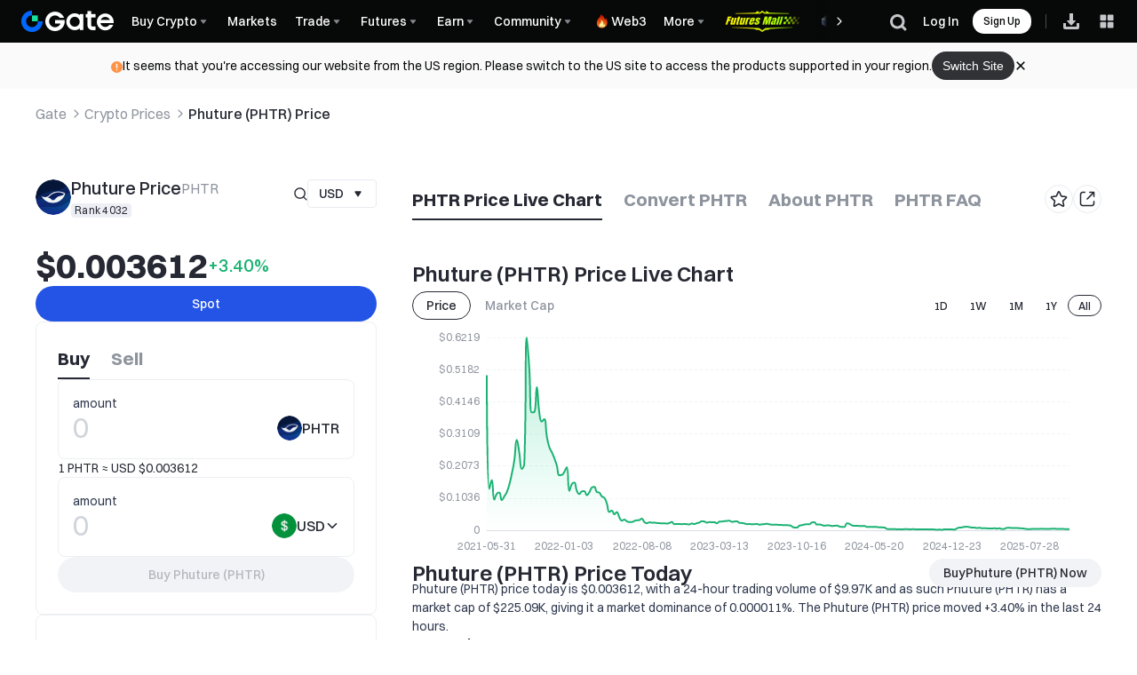

--- FILE ---
content_type: text/html; charset=utf-8
request_url: https://www.gate.com/price/phuture-phtr?fiat=pkr
body_size: 85827
content:
<!DOCTYPE html><html translate="no" dir="ltr" lang="en"><link rel="preload" href="/cdn/fe/static/fonts/Switzer/Switzer-Regular.woff2" as="font" type="font/woff2" crossorigin="anonymous"/><link rel="preload" href="/cdn/fe/static/fonts/Switzer/Switzer-Medium.woff2" as="font" type="font/woff2" crossorigin="anonymous"/><link rel="preload" href="/cdn/fe/static/fonts/Switzer/Switzer-Semibold.woff2" as="font" type="font/woff2" crossorigin="anonymous"/><link rel="preload" href="/cdn/fe/static/fonts/Switzer/Switzer-Bold.woff2" as="font" type="font/woff2" crossorigin="anonymous"/><head><meta charSet="utf-8"/><meta name="mobile-web-app-capable" content="yes"/><meta name="viewport" content="width=device-width, initial-scale=1.0,minimum-scale=1.0, maximum-scale=1.0, user-scalable=no"/><meta name="robots" content="index,follow"/><script type="application/ld+json">{"@context":"https://schema.org","@graph":[{"@type":"Organization","@id":"https://www.gate.com/#Organization","name":"Gate","alternateName":["Gate","Gate crypto","Gate cryptocurrency","Gate crypto exchange"],"url":"https://www.gate.com/","logo":{"@type":"ImageObject","@id":"https://www.gate.com#Logo","contentUrl":"https://www.gate.com/images/logo/open_sesame_light.png","url":"https://www.gate.com/images/logo/open_sesame_light.png","name":"Gate logo","caption":"Gate logo"},"brand":{"@type":"Brand","name":"Gate","slogan":"Gateway to Crypto","logo":{"@id":"https://www.gate.com#Logo"}},"contactPoint":[{"@type":"ContactPoint","contactType":"Technical Support Email","name":"Technical Support Email","email":"support@gate.com","url":"https://www.gate.com/page/contacts"},{"@type":"ContactPoint","contactType":"Business Email","name":"Business Email","email":"business@gate.com","url":"https://www.gate.com/page/contacts"},{"@type":"ContactPoint","contactType":"Business Email","name":"Business Email","email":"business@gate.com","url":"https://www.gate.com/page/contacts"}],"foundingDate":"2013-04-13","keywords":["Gate","Gate.com","Gate exchange"],"knowsAbout":["cryptocurrency","cryptocurrency exchange","cryptocurrency trading","bitcoin","ethereum","nft"],"knowsLanguage":[{"@type":"Language","name":"English","alternateName":["en"],"mainEntityOfPage":"https://www.gate.com"},{"@type":"Language","name":"Simplified Chinese","alternateName":["zh","zh-hans","简体中文"],"mainEntityOfPage":"https://www.gate.com/zh"},{"@type":"Language","name":"Vietnamese","alternateName":["vi","Tiếng Việt"],"mainEntityOfPage":"https://www.gate.com/vi"},{"@type":"Language","name":"Traditional Chinese","alternateName":["zh-hant","繁體中文"],"mainEntityOfPage":"https://www.gate.com/zh-tw"},{"@type":"Language","name":"Spanish","alternateName":["es","Español"],"mainEntityOfPage":"https://www.gate.com/es"},{"@type":"Language","name":"Russian","alternateName":["ru","Русский язык"],"mainEntityOfPage":"https://www.gate.com/ru"},{"@type":"Language","name":"French","alternateName":["fr","Français"],"mainEntityOfPage":"https://www.gate.com/fr"},{"@type":"Language","name":"German","alternateName":["de","Deutsch"],"mainEntityOfPage":"https://www.gate.com/de"},{"@type":"Language","name":"Portuguese","alternateName":["pt","Português (Portugal)"],"mainEntityOfPage":"https://www.gate.com/pt"},{"@type":"Language","name":"Thai","alternateName":["th","ภาษาไทย"],"mainEntityOfPage":"https://www.gate.com/th"},{"@type":"Language","name":"Indonesian","alternateName":["id","Bahasa Indonesia"],"mainEntityOfPage":"https://www.gate.com/id"},{"@type":"Language","name":"Turkish","alternateName":["tr","Türkçe"],"mainEntityOfPage":"https://www.gate.com/tr"},{"@type":"Language","name":"Japanese","alternateName":["ja","日本語"],"mainEntityOfPage":"https://www.gate.com/ja"},{"@type":"Language","name":"Arabic","alternateName":["ar","عربي"],"mainEntityOfPage":"https://www.gate.com/ar"},{"@type":"Language","name":"Ukrainian","alternateName":["uk","Українська"],"mainEntityOfPage":"https://www.gate.com/uk"},{"@type":"Language","name":"Portuguese (Brasil)","alternateName":["pt-br","Português (Brasil)"],"mainEntityOfPage":"https://www.gate.com/pt-br"},{"@type":"Language","name":"Dutch","alternateName":["nl","Nederlands"],"mainEntityOfPage":"https://www.gate.com/nl"}],"disambiguatingDescription":"Gate - cryptocurrency exchange, trading platform and NFT marketplace","description":"One of the world's top ten digital currency trading platforms, focusing on the safe trading and hassle-free cryptocurrency journey","sameAs":["https://en.wikipedia.org/wiki/Gate_Group_(platform)","https://www.gate.com/about_us","https://www.linkedin.com/company/gateio/","https://www.facebook.com/gateioglobal","https://www.youtube.com/c/gateio","https://gateio.medium.com/","https://discord.gg/QZWFkuQvzP","https://www.instagram.com/gateioglobal/","https://x.com/gate_io","https://www.reddit.com/r/GateioExchange/"]},{"@type":"WebSite","@id":"https://www.gate.com#website","url":"https://www.gate.com","name":"Gate.com","publisher":{"@id":"https://www.gate.com/#Organization"}},{"@type":"Thing","@id":"https://www.gate.com/price/phuture-phtr#cryptocurrency","name":"Phuture (PHTR) Cryptocurrency","alternateName":"PHTR","url":"https://www.gate.com/price/phuture-phtr","image":"https://image.gatedataimg.com/coin_images/b170b99da55319ae1eee8393cffffad7_1719974184.png","sameAs":["https://www.phuture.finance/","https://twitter.com/phuture_finance","https://github.com/Phuturedao/"]},{"@type":"WebPage","@id":"https://www.gate.com/price/phuture-phtr#webpage","url":"https://www.gate.com/price/phuture-phtr","name":"Phuture Price Today, PHTR to USD Price, PHTR Live Chart, News | Gate","description":"2025-11-21 - Phuture price today is $0.003612 USD. View PHTR to USD price in real-time, live Phuture (PHTR) chart, market cap and Phuture news today.","abstract":"Phuture is a decentralized protocol that creates and invests token based passive investment strategies in the Web3 environment. Phuture introduces an open design concept to create a passive investment strategy, providing users with tools to create new indexes or invest in existing indexes in the community.","inLanguage":"en","datePublished":"2021-06-02","dateModified":"2025-11-21","author":{"@id":"https://www.gate.com/#Organization"},"primaryImageOfPage":{"@type":"ImageObject","url":"https://image.gatedataimg.com/coin_images/b170b99da55319ae1eee8393cffffad7_1719974184.png"},"about":{"@id":"https://www.gate.com/price/phuture-phtr#cryptocurrency"},"mainEntity":{"@id":"https://www.gate.com/price/phuture-phtr#product"},"breadcrumb":{"@id":"https://www.gate.com/price/phuture-phtr#breadcrumb"},"isBasedOn":{"@id":"https://www.gate.com/price/phuture-phtr#product"},"accessModeSufficient":{"@id":"https://www.gate.com/price/phuture-phtr#related"},"mainContentOfPage":{"@id":"https://www.gate.com/price/phuture-phtr#mainContent"},"isPartOf":{"@id":"https://www.gate.com#website"},"publisher":{"@id":"https://www.gate.com/#Organization"},"relatedLink":["https://www.gate.com/how-to-buy/phuture-phtr","https://www.gate.com/price-prediction/phuture-phtr","https://www.gate.com/price/phuture-phtr/usd","https://www.gate.com/trade/PHTR_USDT","https://www.gate.com/crypto-market-data/funds/fund-flow/spot-phtr"],"hasPart":[{"@id":"https://www.gate.com/price/phuture-phtr#faq"}]},{"@type":"BreadcrumbList","@id":"https://www.gate.com/price/phuture-phtr#breadcrumb","name":"Phuture (PHTR) Breadcrumb","itemListElement":[{"@type":"ListItem","position":1,"name":"Gate","item":"https://www.gate.com"},{"@type":"ListItem","position":2,"name":"Crypto Prices","item":"https://www.gate.com/price"},{"@type":"ListItem","position":3,"name":"Phuture (PHTR) Price","item":"https://www.gate.com/price/phuture-phtr"}]},{"@type":"Product","@id":"https://www.gate.com/price/phuture-phtr#product","name":"Phuture (PHTR) Product","image":"https://image.gatedataimg.com/coin_images/b170b99da55319ae1eee8393cffffad7_1719974184.png","brand":{"@type":"Brand","name":"Gate.com"},"offers":{"@type":"Offer","url":"https://www.gate.com/price/phuture-phtr","priceCurrency":"USD","price":0.003612,"priceValidUntil":"2025-11-22","availability":"https://schema.org/InStock","shippingDetails":{"@type":"OfferShippingDetails","shippingRate":{"@type":"MonetaryAmount","value":"0","currency":"USD"},"shippingDestination":[{"@type":"DefinedRegion","addressCountry":"US"},{"@type":"DefinedRegion","addressCountry":"GB"},{"@type":"DefinedRegion","addressCountry":"DE"}],"deliveryTime":{"@type":"ShippingDeliveryTime","handlingTime":{"@type":"QuantitativeValue","minValue":0,"maxValue":0,"unitCode":"DAY"},"transitTime":{"@type":"QuantitativeValue","minValue":0,"maxValue":0,"unitCode":"DAY"}}},"hasMerchantReturnPolicy":{"@type":"MerchantReturnPolicy","applicableCountry":"US","returnPolicyCategory":"https://schema.org/MerchantReturnNotPermitted","merchantReturnDays":0,"returnMethod":"https://schema.org/ReturnByMail","returnFees":"https://schema.org/FreeReturn"}},"additionalProperty":[{"@type":"PropertyValue","name":"circulatingSupply","value":"62319525.697164185","unitText":"PHTR"},{"@type":"PropertyValue","name":"totalSupply","value":"100000000","unitText":"PHTR"},{"@type":"PropertyValue","name":"maxSupply","value":"100000000","unitText":"PHTR"},{"@type":"PropertyValue","name":"marketCap","value":"225098.12681815706","unitText":"USD"}],"aggregateRating":{"@type":"AggregateRating","ratingValue":"4.9","reviewCount":200100},"description":"Phuture (PHTR) price today is  $0.003612, with a 24-hour trading volume of $9.99K and as such Phuture (PHTR) has a market cap of $225.09K, giving it a market dominance of 0.000011%. The Phuture (PHTR) price moved +3.75% in the last 24 hours.","mainEntityOfPage":{"@id":"https://www.gate.com/price/phuture-phtr#webpage"}},{"@type":"FAQPage","@id":"https://www.gate.com/price/phuture-phtr#faq","name":"Phuture (PHTR) FAQ","mainEntity":[{"@type":"Question","name":"What is Phuture ?","acceptedAnswer":{"@type":"Answer","text":"Phuture is a decentralized protocol for creating and investing in token-based passive investment strategies in the Web3 environment. It introduces an open design concept that allows users to create new indexes or invest in existing community indexes. Key features of PHTR include:\n\n- Built on the Ethereum blockchain\n- Total supply of 100M PHTR tokens\n- Current price of $0.003612\n- 24-hour trading volume of $9.99K\n- Market cap of $225.09K\n- Circulating supply of 62.31M PHTR\n- All-time high of $0.994 reached on June 4, 2021\n- All-time low of $0.0001986 reached on June 29, 2021\n\nPhuture aims to make passive investing more accessible in the crypto space by providing tools for index creation and investment. The project was launched in May 2021 and has since gained traction as a DeFi asset management platform. With its focus on simplifying index investing, PHTR is positioning itself as an innovative solution in the evolving DeFi landscape."}},{"@type":"Question","name":"When was Phuture created ?","acceptedAnswer":{"@type":"Answer","text":"Phuture was created on May 9, 2021. The cryptocurrency was launched as a decentralized protocol for creating and investing in token-based passive investment strategies in the Web3 environment. Phuture introduced an open design concept for passive investment strategies, providing users with tools to create new indexes or invest in existing community indexes on the Ethereum blockchain."}},{"@type":"Question","name":"Who are founders of  Phuture ?","acceptedAnswer":{"@type":"Answer","text":"The founders of Phuture are Oliver Mehr and Charles Storry. They established the project in 2020 with the goal of creating a decentralized protocol for passive investment strategies in the Web3 ecosystem. Oliver Mehr serves as the CEO, bringing his background in finance and technology to lead the company's vision and strategy. Charles Storry takes on the role of CTO, leveraging his expertise in blockchain development to oversee the technical aspects of the PHTR platform. Together, they aim to revolutionize asset management in the crypto space by providing tools for users to create and invest in tokenized index funds easily. The founding team's combined experience in traditional finance and blockchain technology has been instrumental in developing Phuture's innovative approach to decentralized passive investing."}},{"@type":"Question","name":"How Does Phuture Work ?","acceptedAnswer":{"@type":"Answer","text":"Phuture works as a decentralized protocol for creating and investing in token-based passive investment strategies in the Web3 environment. It introduces an open design concept that allows users to:\n\n1. Create new index funds or invest in existing community-created indexes\n2. Gain exposure to diversified crypto portfolios through a single token\n3. Automatically rebalance holdings based on predefined rules\n\nThe PHTR token is used for governance, staking, and fee sharing within the ecosystem. Token holders can participate in protocol decisions and earn rewards.\n\nKey features:\n\n- Built on Ethereum blockchain\n- Total supply capped at 100M PHTR tokens\n- Currently ranked #4032 by market cap\n- Trading at $0.003612 with a 24h volume of $9.99K\n- Market cap of $225.09K\n\nPhuture aims to simplify crypto investing by providing easy access to curated baskets of digital assets, similar to traditional ETFs. Its open architecture allows for continuous innovation of new index strategies by the community."}},{"@type":"Question","name":"What is the technical architecture of Phuture  ?","acceptedAnswer":{"@type":"Answer","text":"Phuture utilizes a decentralized protocol architecture built on the Ethereum blockchain. Key technical components include:\n\n1. Smart contracts: Govern index creation, rebalancing, and token minting/burning processes.\n\n2. Liquidity pools: Enable efficient trading of index tokens.\n\n3. Oracles: Provide real-time price data for index constituents.\n\n4. Governance module: Allows PHTR token holders to participate in protocol decisions.\n\n5. Indexing engine: Handles complex calculations for index composition and rebalancing.\n\n6. Asset management tools: Enable creation and management of tokenized investment strategies.\n\n7. Web3 integration: Interfaces with wallets and other DeFi protocols.\n\nThis architecture allows Phuture to offer decentralized, automated index investing capabilities in the Web3 ecosystem, with a focus on passive strategies and community-driven index creation."}},{"@type":"Question","name":"How about the future and roadmap of Phuture  ?","acceptedAnswer":{"@type":"Answer","text":"Phuture has an ambitious roadmap for the future. Key milestones include:\n\n• Expanding the range of index products and investment strategies available on the platform\n• Enhancing the protocol's decentralized governance mechanisms \n• Integrating with more <a href='https://www.gate.com/en/blog/5910/weekly-web3-research-market-fluctuated-and-fell-significantly-the-release-of-deepseek-caused-a-sharp-fluctuation-in-the-ai---sector' target='_blank'>DeFi</a> protocols to increase liquidity and yield opportunities\n• Launching on additional blockchain networks beyond Ethereum to reach more users\n• Developing advanced portfolio management and rebalancing tools\n• Introducing new features like leveraged index products and options strategies\n\nThe team aims to make Phuture a leading platform for decentralized index investing and passive strategies in DeFi. With continued development and adoption, Phuture targets reaching $0.004171 by 2026, $0.005626 by 2025 + 3, and potentially $0.008373 by 2030 as the DeFi ecosystem grows. The long-term vision is to become the 'Vanguard of crypto' by 2035.\n"}},{"@type":"Question","name":"Why is  Phuture  going up ?","acceptedAnswer":{"@type":"Answer","text":"Phuture is experiencing an upward trend due to increased investor interest in its innovative asset management protocol. The recent launch of new index products and growing adoption of PHTR tokens have contributed to positive market sentiment, driving up the price to $0.003612 with a +3.75% gain in the last 24 hours."}},{"@type":"Question","name":"Why is  Phuture dropping ?","acceptedAnswer":{"@type":"Answer","text":"Phuture is dropping due to market volatility and profit-taking after recent gains. The current price is $0.003612, down +3.75% in the last 24 hours. However, long-term fundamentals remain strong, with analysts projecting potential growth to $0.004171 by 2026."}},{"@type":"Question","name":"How high will  Phuture go ?","acceptedAnswer":{"@type":"Answer","text":"Based on current market trends and projections, Phuture (PHTR) could potentially reach $0.004171 by 2026, $0.005626 by 2025 + 3, and $0.008373 by 2030. However, cryptocurrency prices are highly volatile and unpredictable."}},{"@type":"Question","name":"When will  Phuture  go up ?","acceptedAnswer":{"@type":"Answer","text":"Phuture price is expected to rise in the coming years. Projections suggest it could reach $0.004171 by 2026, $0.005626 by 2025+3, and potentially $0.008373 by 2030. However, cryptocurrency markets are highly volatile and unpredictable."}},{"@type":"Question","name":"What's the current price of  Phuture ？","acceptedAnswer":{"@type":"Answer","text":"The current price of Phuture (PHTR) is $0.003612. As the #4032 cryptocurrency by market cap, PHTR has seen a +3.75% change in the last 24 hours with a trading volume of $9.99K."}},{"@type":"Question","name":"What is the highest  Phuture  has ever been ?","acceptedAnswer":{"@type":"Answer","text":"The highest price Phuture (PHTR) has ever reached is $0.994. This all-time high was recorded on June 4, 2021."}},{"@type":"Question","name":"What is the lowest price of  Phuture  has ever been ?","acceptedAnswer":{"@type":"Answer","text":"The lowest price Phuture has ever reached is $0.0001986. This all-time low occurred on June 29, 2021."}},{"@type":"Question","name":"How much is 1  Phuture  worth ?","acceptedAnswer":{"@type":"Answer","text":"Currently, 1 PHTR is worth $0.003612. "}},{"@type":"Question","name":"Why is  Phuture  valuable ?","acceptedAnswer":{"@type":"Answer","text":"Phuture is valuable due to its innovative approach to passive investing in Web3. It enables users to create and invest in tokenized index strategies, offering diversification and automated portfolio management. With a limited supply of 100M PHTR tokens, PHTR has potential for growth as adoption increases."}},{"@type":"Question","name":"How many  Phuture are there ?","acceptedAnswer":{"@type":"Answer","text":"The total supply of Phuture (PHTR) is 100M PHTR. Currently, 62.31M PHTR PHTR are in circulation, which represents 62.32% of the total supply. The maximum supply is capped at 100M PHTR."}},{"@type":"Question","name":"is  Phuture  mining profitable ?","acceptedAnswer":{"@type":"Answer","text":"Mining Phuture (PHTR) is currently not profitable due to its low price of $0.003612 and market cap of $225.09K. The coin's limited adoption and trading volume of $9.99K make mining rewards insufficient to cover operational costs."}},{"@type":"Question","name":"What is the  Phuture  launch date ?","acceptedAnswer":{"@type":"Answer","text":"Phuture was launched on May 9, 2021. The cryptocurrency began trading on exchanges shortly after its initial launch date."}},{"@type":"Question","name":"How much does one Phuture  cost ?","acceptedAnswer":{"@type":"Answer","text":"Currently, one PHTR costs $0.003612. "}},{"@type":"Question","name":"How to buy  Phuture ?","acceptedAnswer":{"@type":"Answer","text":"You can buy Phuture through centralized or decentralized exchanges(Gate.com). Simply create an account, complete identity verification, deposit funds, and place an order to buy PHTR at $0.003612."}},{"@type":"Question","name":"How to purchase  Phuture  ?","acceptedAnswer":{"@type":"Answer","text":"To purchase PHTR, create an account on a reputable cryptocurrency exchange(Gate.com), complete identity verification, deposit funds using bank transfer or card, navigate to PHTR trading pair, enter purchase amount, and confirm your transaction. Store your PHTR in a secure wallet for safekeeping."}},{"@type":"Question","name":"Is  Phuture safe / legit ?","acceptedAnswer":{"@type":"Answer","text":"Yes, Phuture is generally considered safe and legitimate. It operates on the Ethereum blockchain, has a transparent development team, and has been trading since 2021. However, as with all cryptocurrencies, there are inherent risks and volatility to be aware of when investing."}}]},{"@type":"ItemList","@id":"https://www.gate.com/price/phuture-phtr#related","name":"Related PHTR Pages","description":"Pages related to PHTR","itemListElement":[{"@type":"ListItem","position":1,"item":{"@type":"WebPage","@id":"https://www.gate.com/how-to-buy/phuture-phtr#webpage","name":"How to Buy PHTR","url":"https://www.gate.com/how-to-buy/phuture-phtr"}},{"@type":"ListItem","position":2,"item":{"@type":"WebPage","@id":"https://www.gate.com/price-prediction/phuture-phtr#webpage","name":"PHTR Price Prediction","url":"https://www.gate.com/price-prediction/phuture-phtr"}},{"@type":"ListItem","position":3,"item":{"@type":"WebPage","@id":"https://www.gate.com/price/phuture-phtr/usd#webpage","name":"PHTR to USD Converter","url":"https://www.gate.com/price/phuture-phtr/usd"}},{"@type":"ListItem","position":4,"item":{"@type":"WebPage","@id":"https://www.gate.com/trade/PHTR_USDT#webpage","name":"PHTR Spot Trading","url":"https://www.gate.com/trade/PHTR_USDT"}},{"@type":"ListItem","position":5,"item":{"@type":"WebPage","@id":"https://www.gate.com/crypto-market-data/funds/fund-flow/spot-phtr#webpage","name":"PHTR Fund Flow Analysis","url":"https://www.gate.com/crypto-market-data/funds/fund-flow/spot-phtr"}}]},{"@type":"WebPageElement","@id":"https://www.gate.com/price/phuture-phtr#mainContent","name":"Phuture (PHTR) Price Live Chart & Phuture (PHTR) to Local currency Converter & About Phuture (PHTR)","description":"Complete Phuture information including price analysis, market data, and trading information","cssSelector":".main-content-section","hasPart":[{"@type":"WebPageElement","@id":"https://www.gate.com/price/phuture-phtr#trading","name":"Trade Phuture (PHTR)","cssSelector":".coin-trade-section"},{"@type":"WebPageElement","@id":"https://www.gate.com/price/phuture-phtr#chart","name":"Phuture (PHTR) Price Live Chart","cssSelector":".coin-chart-section"},{"@type":"WebPageElement","@id":"https://www.gate.com/price/phuture-phtr#converter","name":"Phuture (PHTR) to Local currency Converter","cssSelector":".currency-convert-section"},{"@type":"WebPageElement","@id":"https://www.gate.com/price/phuture-phtr#about","name":"About Phuture (PHTR)","cssSelector":".coin-about-section"},{"@type":"WebPageElement","@id":"https://www.gate.com/price/phuture-phtr#news","name":"Phuture (PHTR) News Today","cssSelector":".coin-news-section"},{"@type":"WebPageElement","@id":"https://www.gate.com/price/phuture-phtr#faq","name":"FAQ About Phuture (PHTR) Price","cssSelector":".coin-faq-section"}]}]}</script><link rel="alternate" hrefLang="zh" href="https://www.gate.com/zh/price/phuture-phtr"/><link rel="alternate" hrefLang="en" href="https://www.gate.com/price/phuture-phtr"/><link rel="alternate" hrefLang="vi" href="https://www.gate.com/vi/price/phuture-phtr"/><link rel="alternate" hrefLang="zh-tw" href="https://www.gate.com/zh-tw/price/phuture-phtr"/><link rel="alternate" hrefLang="es" href="https://www.gate.com/es/price/phuture-phtr"/><link rel="alternate" hrefLang="ru" href="https://www.gate.com/ru/price/phuture-phtr"/><link rel="alternate" hrefLang="fr" href="https://www.gate.com/fr/price/phuture-phtr"/><link rel="alternate" hrefLang="pt" href="https://www.gate.com/pt/price/phuture-phtr"/><link rel="alternate" hrefLang="id" href="https://www.gate.com/id/price/phuture-phtr"/><link rel="alternate" hrefLang="ja" href="https://www.gate.com/ja/price/phuture-phtr"/><link rel="alternate" hrefLang="ar" href="https://www.gate.com/ar/price/phuture-phtr"/><link rel="alternate" hrefLang="uk" href="https://www.gate.com/uk/price/phuture-phtr"/><link rel="alternate" hrefLang="pt-br" href="https://www.gate.com/pt-br/price/phuture-phtr"/><link rel="alternate" hrefLang="x-default" href="https://www.gate.com/price/phuture-phtr"/><link rel="alternate" hrefLang="en-tr" href="https://www.gate.com/tr/price/phuture-phtr"/><meta name="twitter:creator" content="@gate_io"/><meta property="og:url" content="https://www.gate.com/price/phuture-phtr"/><meta property="og:type" content="website"/><meta property="og:image" content="https://gimg2.gateimg.com/launch/imgages/share_poster_0623202506231807112809828122.webp"/><meta property="og:image:alt" content="Gate.com Logo"/><meta property="og:image:width" content="512"/><meta property="og:image:height" content="512"/><meta property="og:locale" content="en"/><meta property="og:site_name" content="Gate.com"/><link rel="canonical" href="https://www.gate.com/price/phuture-phtr"/><meta name="googlebot" content="index,follow"/><meta name="referrer" content="strict-origin-when-cross-origin"/><meta name="format-detection" content="telephone=no"/><meta name="facebook-domain-verification" content="tti02rs6ede80s4fnxjb8z6pzp7ohq"/><link rel="preload" href="[data-uri]" as="image" fetchpriority="high"/><meta name="twitter:image" content="https://gimg2.gateimg.com/launch/imgages/share_poster_0623202506231807112809828122.webp"/><meta name="twitter:card" content="summary_large_image"/><meta name="twitter:image:alt" content="Phuture Price Today, PHTR to USD Price, PHTR Live Chart, News | Gate.com"/><meta name="twitter:title" content="Phuture Price Today, PHTR to USD Price, PHTR Live Chart, News | Gate.com"/><meta name="twitter:description" content="2025-11-21 - Phuture price today is $0.003612. View PHTR to USD price in real-time, live Phuture(PHTR) chart, market cap and Phuture news today."/><meta name="twitter:site" content="@gate_io"/><title>Phuture Price Today, PHTR to USD Price, PHTR Live Chart, News | Gate.com</title><meta name="description" content="2025-11-21 - Phuture price today is $0.003612. View PHTR to USD price in real-time, live Phuture(PHTR) chart, market cap and Phuture news today."/><meta property="og:title" content="Phuture Price Today, PHTR to USD Price, PHTR Live Chart, News | Gate.com"/><meta property="og:description" content="2025-11-21 - Phuture price today is $0.003612. View PHTR to USD price in real-time, live Phuture(PHTR) chart, market cap and Phuture news today."/><meta name="next-head-count" content="45"/><script defer="" data-nscript="beforeInteractive" src="/cdn/fe/static/libs/react-18.2.0.min.js"></script><script defer="" data-nscript="beforeInteractive" src="/cdn/fe/static/libs/react-dom-18.2.0.min.js"></script><script defer="" data-nscript="beforeInteractive" src="/cdn/fe/static/libs/mobx-6.9.0.min.js"></script><script defer="" data-nscript="beforeInteractive" src="/cdn/fe/static/libs/mobxreactlite-3.4.3.min.js"></script><meta name="google" content="notranslate"/><link rel="preload" href="/cdn/fe/_next/static/css/df9825b73caef502.css" as="style"/><link rel="stylesheet" href="/cdn/fe/_next/static/css/df9825b73caef502.css" data-n-g=""/><link rel="preload" href="/cdn/fe/_next/static/css/da1275c8ab791a07.css" as="style"/><link rel="stylesheet" href="/cdn/fe/_next/static/css/da1275c8ab791a07.css" data-n-g=""/><link rel="preload" href="/cdn/fe/_next/static/css/3d2fce149a0cfb4c.css" as="style"/><link rel="stylesheet" href="/cdn/fe/_next/static/css/3d2fce149a0cfb4c.css" data-n-g=""/><noscript data-n-css=""></noscript><script defer="" nomodule="" src="/cdn/fe/_next/static/chunks/polyfills-42372ed130431b0a.js"></script><script src="/cdn/fe/static/icons/iconpark/iconpark_main.20250221.js" defer="" data-nscript="beforeInteractive"></script><script src="/cdn/fe/static/icons/GATE-UI/iconfont.20240429.js" defer="" data-nscript="beforeInteractive"></script><script src="/cdn/fe/_next/static/chunks/webpack-5219b6c19271f02c.js" defer=""></script><script src="/cdn/fe/_next/static/chunks/next-module-51e4bd4e-cff00b58ac975ccf.js" defer=""></script><script src="/cdn/fe/_next/static/chunks/next-module-bf22cf90-4655daba1fdda734.js" defer=""></script><script src="/cdn/fe/_next/static/chunks/next-module-25f5d2cf-4c71de255c82aa46.js" defer=""></script><script src="/cdn/fe/_next/static/chunks/next-module-2c044102-afc7b1d40aecb1e2.js" defer=""></script><script src="/cdn/fe/_next/static/chunks/next-module-4147e1d4-30010717fef4b567.js" defer=""></script><script src="/cdn/fe/_next/static/chunks/next-module-2252c7c8-fb0d8d0b26463a1a.js" defer=""></script><script src="/cdn/fe/_next/static/chunks/main-88dd16f8e021905c.js" defer=""></script><script src="/cdn/fe/_next/static/chunks/packages-module-8aa26c41-bafeeb454e07ed1e.js" defer=""></script><script src="/cdn/fe/_next/static/chunks/packages-module-7601429d-a379b82d171c8c4a.js" defer=""></script><script src="/cdn/fe/_next/static/chunks/packages-module-01f3b29c-2856aa0515ecd5f8.js" defer=""></script><script src="/cdn/fe/_next/static/chunks/packages-module-e98e4435-3cc4183cf948ca1b.js" defer=""></script><script src="/cdn/fe/_next/static/chunks/packages-module-0a4e9c3f-5b39c8012447e91d.js" defer=""></script><script src="/cdn/fe/_next/static/chunks/packages-module-1831cbc6-a4302cfc58e70396.js" defer=""></script><script src="/cdn/fe/_next/static/chunks/packages-module-ff0e2735-b89c726c5c06c782.js" defer=""></script><script src="/cdn/fe/_next/static/chunks/packages-module-4637c89d-7d613cec9f295259.js" defer=""></script><script src="/cdn/fe/_next/static/chunks/packages-module-400ef896-ccb04e4a1f4b3436.js" defer=""></script><script src="/cdn/fe/_next/static/chunks/packages-module-c655d1eb-7dd326c576fc2071.js" defer=""></script><script src="/cdn/fe/_next/static/chunks/packages-module-382f5f61-370777c663a05799.js" defer=""></script><script src="/cdn/fe/_next/static/chunks/packages-module-4398f13b-8e908c433264902d.js" defer=""></script><script src="/cdn/fe/_next/static/chunks/packages-module-058b7594-d091488b76f738cb.js" defer=""></script><script src="/cdn/fe/_next/static/chunks/packages-module-a0ac279d-288b162c15edb514.js" defer=""></script><script src="/cdn/fe/_next/static/chunks/packages-module-d712c8b8-d20ec4cc318c41a4.js" defer=""></script><script src="/cdn/fe/_next/static/chunks/packages-module-5e29b065-58e4834fe77f79a8.js" defer=""></script><script src="/cdn/fe/_next/static/chunks/packages-module-c3b727c1-7e9674c870057198.js" defer=""></script><script src="/cdn/fe/_next/static/chunks/packages-module-4f596617-95baf8c661d229f8.js" defer=""></script><script src="/cdn/fe/_next/static/chunks/gui-module-4902ce3f-92c8533036f0493e.js" defer=""></script><script src="/cdn/fe/_next/static/chunks/gui-module-1c5531df-29bdf2e812e554aa.js" defer=""></script><script src="/cdn/fe/_next/static/chunks/gui-module-abf05a76-5f897b1d13ba989b.js" defer=""></script><script src="/cdn/fe/_next/static/chunks/gui-module-33f5f85c-9388b32a45623510.js" defer=""></script><script src="/cdn/fe/_next/static/chunks/mantine-module-3342e580-58e039d5117e726d.js" defer=""></script><script src="/cdn/fe/_next/static/chunks/mantine-module-8fc20809-bba79acdfa013448.js" defer=""></script><script src="/cdn/fe/_next/static/chunks/axios-module-85c76e2903778193.js" defer=""></script><script src="/cdn/fe/_next/static/chunks/sn-module-61a8c0f1f9f52bed.js" defer=""></script><script src="/cdn/fe/_next/static/chunks/7056-a0a55c1e962263bb.js" defer=""></script><script src="/cdn/fe/_next/static/chunks/5688-115050eae2c10ded.js" defer=""></script><script src="/cdn/fe/_next/static/chunks/4416-eef43c78234a09a5.js" defer=""></script><script src="/cdn/fe/_next/static/chunks/2986-c4ba9301f312bce1.js" defer=""></script><script src="/cdn/fe/_next/static/chunks/6271-8f52da28b5294140.js" defer=""></script><script src="/cdn/fe/_next/static/chunks/4449-344ca6e72ef04942.js" defer=""></script><script src="/cdn/fe/_next/static/chunks/1821-9dee1bea5f59272d.js" defer=""></script><script src="/cdn/fe/_next/static/chunks/5035-e84d9b6ca814a06f.js" defer=""></script><script src="/cdn/fe/_next/static/chunks/9994-60fb5d54a32f821a.js" defer=""></script><script src="/cdn/fe/_next/static/chunks/8628-595690bf13e5070b.js" defer=""></script><script src="/cdn/fe/_next/static/chunks/5455-2e3b995b647e198d.js" defer=""></script><script src="/cdn/fe/_next/static/chunks/634-1e4c0b39a314821f.js" defer=""></script><script src="/cdn/fe/_next/static/chunks/9722-2cba35b90149d4f9.js" defer=""></script><script src="/cdn/fe/_next/static/chunks/6819-0e7921b7a15e9bc6.js" defer=""></script><script src="/cdn/fe/_next/static/chunks/2992-460d22feffe56cb3.js" defer=""></script><script src="/cdn/fe/_next/static/chunks/24-c11219db2ed2e661.js" defer=""></script><script src="/cdn/fe/_next/static/chunks/2167-c21a0594b65d8015.js" defer=""></script><script src="/cdn/fe/_next/static/chunks/8497-b02214022a361dd9.js" defer=""></script><script src="/cdn/fe/_next/static/chunks/4227-e3075d517f94ff45.js" defer=""></script><script src="/cdn/fe/_next/static/chunks/835-d8cd62b4275b1b80.js" defer=""></script><script src="/cdn/fe/_next/static/chunks/2010-58414818c00813fa.js" defer=""></script><script src="/cdn/fe/_next/static/chunks/9977-7456579f77ecdff4.js" defer=""></script><script src="/cdn/fe/_next/static/chunks/5237-52391e4101147bc9.js" defer=""></script><script src="/cdn/fe/_next/static/chunks/4315-138afa9cf34d0325.js" defer=""></script><script src="/cdn/fe/_next/static/chunks/7473-4367f880d3ba0427.js" defer=""></script><script src="/cdn/fe/_next/static/chunks/pages/_app-f3956634-72d0d61bfd81d97a.js" defer=""></script><script src="/cdn/fe/_next/static/chunks/pages/_app-d572abb7-783057ee47fd0cd1.js" defer=""></script><script src="/cdn/fe/_next/static/chunks/pages/_app-6c65bcfe-09abf48be319d608.js" defer=""></script><script src="/cdn/fe/_next/static/chunks/vendor-f04817b0-8495e57cb2323a6f.js" defer=""></script><script src="/cdn/fe/_next/static/chunks/vendor-10c0b336-a5d3096e1e3a2f11.js" defer=""></script><script src="/cdn/fe/_next/static/chunks/vendor-4fdfb7e5-dff9aad5bd6bf7e4.js" defer=""></script><script src="/cdn/fe/_next/static/chunks/vendor-1144ee9b-30e3989cb8ac5fae.js" defer=""></script><script src="/cdn/fe/_next/static/chunks/vendor-55542215-34df5aa2652e7ac9.js" defer=""></script><script src="/cdn/fe/_next/static/chunks/vendor-119d03bf-7164b3205d39c41d.js" defer=""></script><script src="/cdn/fe/_next/static/chunks/vendor-aedce097-8345aa7fe0dad416.js" defer=""></script><script src="/cdn/fe/_next/static/chunks/vendor-bfd70fac-6403c5dfa8762bdd.js" defer=""></script><script src="/cdn/fe/_next/static/chunks/vendor-e66bdebd-02d761710ca2ee72.js" defer=""></script><script src="/cdn/fe/_next/static/chunks/vendor-3cd28982-e3b48bdaf1d8cece.js" defer=""></script><script src="/cdn/fe/_next/static/chunks/vendor-c302ebcc-b56b5bad90cbee11.js" defer=""></script><script src="/cdn/fe/_next/static/chunks/vendor-7cd6398e-2daf19c62b905efd.js" defer=""></script><script src="/cdn/fe/_next/static/chunks/vendor-c507a8c8-fb862cd2837ee86e.js" defer=""></script><script src="/cdn/fe/_next/static/chunks/vendor-ad1b27e6-45bb0c54b3f7fae5.js" defer=""></script><script src="/cdn/fe/_next/static/chunks/vendor-cfcd865a-579055b0d12e7678.js" defer=""></script><script src="/cdn/fe/_next/static/chunks/vendor-e63c5c4c-0d8af92b0316cce7.js" defer=""></script><script src="/cdn/fe/_next/static/chunks/vendor-6af199a7-e3a0829ad76483f4.js" defer=""></script><script src="/cdn/fe/_next/static/chunks/vendor-7039a3da-0fc4a3636987f924.js" defer=""></script><script src="/cdn/fe/_next/static/chunks/vendor-e14817b4-e771edaaf6304c42.js" defer=""></script><script src="/cdn/fe/_next/static/chunks/vendor-e1a19554-4d24812b8aa0ddbb.js" defer=""></script><script src="/cdn/fe/_next/static/chunks/vendor-32d995ca-55bfcb92fc5850d8.js" defer=""></script><script src="/cdn/fe/_next/static/chunks/vendor-46ddafee-f738fea69437f8cc.js" defer=""></script><script src="/cdn/fe/_next/static/chunks/vendor-271a89fe-6c99d973b1fd444d.js" defer=""></script><script src="/cdn/fe/_next/static/chunks/vendor-0575bd27-51af8d537f7a6702.js" defer=""></script><script src="/cdn/fe/_next/static/chunks/vendor-4fb7e547-39bc2a8c80183b36.js" defer=""></script><script src="/cdn/fe/_next/static/chunks/vendor-67ee1334-4b38fcb264c4258e.js" defer=""></script><script src="/cdn/fe/_next/static/chunks/vendor-a131097f-ea74fdf7c4685131.js" defer=""></script><script src="/cdn/fe/_next/static/chunks/vendor-fef727c2-581ecf09048eebc6.js" defer=""></script><script src="/cdn/fe/_next/static/chunks/vendor-56d4e54c-f84734b85dc9fb46.js" defer=""></script><script src="/cdn/fe/_next/static/chunks/vendor-ad1faa74-c29785748cf98243.js" defer=""></script><script src="/cdn/fe/_next/static/chunks/vendor-832a32f2-0011d91fc728decd.js" defer=""></script><script src="/cdn/fe/_next/static/chunks/vendor-fbe99bdf-58f2038bb9d89d1f.js" defer=""></script><script src="/cdn/fe/_next/static/chunks/vendor-667a1a31-403bfabaec446a2b.js" defer=""></script><script src="/cdn/fe/_next/static/chunks/vendor-e9273d77-41167f23ab1f2784.js" defer=""></script><script src="/cdn/fe/_next/static/chunks/vendor-2a40d4e1-144c09f89942bfdd.js" defer=""></script><script src="/cdn/fe/_next/static/chunks/vendor-98bf510d-a6804cb5554bbb10.js" defer=""></script><script src="/cdn/fe/_next/static/chunks/vendor-856d7664-9982772a66b54de2.js" defer=""></script><script src="/cdn/fe/_next/static/chunks/vendor-2efdc0ef-2f6f0ca022139778.js" defer=""></script><script src="/cdn/fe/_next/static/chunks/vendor-06cc3d7a-d8f536984836d165.js" defer=""></script><script src="/cdn/fe/_next/static/chunks/vendor-58ec4543-1c4955169f1d0106.js" defer=""></script><script src="/cdn/fe/_next/static/chunks/vendor-dcd1eebe-737e55e46a838c39.js" defer=""></script><script src="/cdn/fe/_next/static/chunks/vendor-1bd6b7e7-f6fcf55695bc0330.js" defer=""></script><script src="/cdn/fe/_next/static/chunks/vendor-3e266fcf-ce21b950d57b7130.js" defer=""></script><script src="/cdn/fe/_next/static/chunks/vendor-b88be9c2-7306e89d6caec818.js" defer=""></script><script src="/cdn/fe/_next/static/chunks/vendor-db22641d-5b914cea349aaee7.js" defer=""></script><script src="/cdn/fe/_next/static/chunks/rw-module-ab45279ebbbf33c6.js" defer=""></script><script src="/cdn/fe/_next/static/chunks/455-02dc51630f4b0c79.js" defer=""></script><script src="/cdn/fe/_next/static/chunks/3914-7f09382930be56de.js" defer=""></script><script src="/cdn/fe/_next/static/chunks/pages/price/%5B...seopath%5D-f3956634-1e8ef194863c3c58.js" defer=""></script><script src="/cdn/fe/_next/static/chunks/pages/price/%5B...seopath%5D-812d34ed-4e2c1e0c28772eb2.js" defer=""></script><script src="/cdn/fe/_next/static/chunks/pages/price/%5B...seopath%5D-fdfe9809-e2d3f001211cf838.js" defer=""></script><script src="/cdn/fe/_next/static/chunks/pages/price/%5B...seopath%5D-e6e59946-746c2730d8d3478f.js" defer=""></script><script src="/cdn/fe/_next/static/QbluelF13cnypM7kpJZlk/_buildManifest.js" defer=""></script><script src="/cdn/fe/_next/static/QbluelF13cnypM7kpJZlk/_ssgManifest.js" defer=""></script><style data-styled="" data-styled-version="5.3.5">.liSMvo{display:-webkit-box;display:-webkit-flex;display:-ms-flexbox;display:flex;-webkit-box-pack:justify;-webkit-justify-content:space-between;-ms-flex-pack:justify;justify-content:space-between;-webkit-align-items:center;-webkit-box-align:center;-ms-flex-align:center;align-items:center;padding:0px 24px;box-sizing:border-box;height:var(--header-height);position:-webkit-sticky;position:sticky;top:0px;z-index:100;-webkit-transition:all 0.3s;transition:all 0.3s;background-color:#070808;}/*!sc*/
@media screen and (max-width:768px){.liSMvo{padding:10px 16px;}}/*!sc*/
@media screen and (max-width:375px){.liSMvo{padding:10px 12px;}}/*!sc*/
data-styled.g1[id="style__HeaderWrap-sc-7d1415a5-0"]{content:"liSMvo,"}/*!sc*/
.dCinZq{position:-webkit-sticky;position:sticky;top:0px;z-index:100;-webkit-transition:all 0.3s;transition:all 0.3s;}/*!sc*/
data-styled.g2[id="style__HeaderBox-sc-7d1415a5-1"]{content:"dCinZq,"}/*!sc*/
.hDcUWS{cursor:pointer;-webkit-transition:all 0.5s;transition:all 0.5s;width:1em;height:1em;vertical-align:-0.15em;fill:currentColor;}/*!sc*/
.hDcUWS:hover{-webkit-transform:rotate(0deg);-ms-transform:rotate(0deg);transform:rotate(0deg);}/*!sc*/
data-styled.g3[id="style__NavSvg-sc-7d1415a5-2"]{content:"hDcUWS,"}/*!sc*/
.kJlWRp{color:var(--color-icon-icon-tertiary);}/*!sc*/
data-styled.g4[id="style__NavArrowSvg-sc-7d1415a5-3"]{content:"kJlWRp,"}/*!sc*/
.boeIKM{color:#fff;display:-webkit-box;display:-webkit-flex;display:-ms-flexbox;display:flex;-webkit-align-items:center;-webkit-box-align:center;-ms-flex-align:center;align-items:center;cursor:pointer;overflow:hidden;gap:2px;}/*!sc*/
.boeIKM:hover,.boeIKM:hover .style__NavArrowSvg-sc-7d1415a5-3{color:#247cff;}/*!sc*/
.boeIKM img{width:20px;height:20px;margin-inline-end:2px;}/*!sc*/
data-styled.g8[id="style__NavTitleWrap-sc-7d1415a5-9"]{content:"boeIKM,"}/*!sc*/
.gAJQfB{cursor:pointer;position:absolute;display:none;max-height:calc(100vh - 160px);padding:16px;padding-top:16px;overflow-y:auto;top:var(--header-height);border-radius:8px;box-shadow:0px 6px 20px 0px #0b0c0d0f;background-color:var(--color-layer-3);border:1px solid var(--color-layer-3);z-index:9;opacity:0;-webkit-transform:translateY(5px);-ms-transform:translateY(5px);transform:translateY(5px);visibility:hidden;-webkit-transition:opacity 0.3s cubic-bezier(0.645,0.045,0.355,1),-webkit-transform 0.3s cubic-bezier(0.645,0.045,0.355,1),visibility 0.3s cubic-bezier(0.645,0.045,0.355,1);-webkit-transition:opacity 0.3s cubic-bezier(0.645,0.045,0.355,1),transform 0.3s cubic-bezier(0.645,0.045,0.355,1),visibility 0.3s cubic-bezier(0.645,0.045,0.355,1);transition:opacity 0.3s cubic-bezier(0.645,0.045,0.355,1),transform 0.3s cubic-bezier(0.645,0.045,0.355,1),visibility 0.3s cubic-bezier(0.645,0.045,0.355,1);}/*!sc*/
.gAJQfB::-webkit-scrollbar{width:4px;height:2px;}/*!sc*/
.gAJQfB::-webkit-scrollbar-track{background-color:transparent;}/*!sc*/
@media screen and (max-width:1520px){.gAJQfB{max-width:calc(100vw - 0px - 120px);left:0;right:unset;}}/*!sc*/
.gAJQfB::-webkit-scrollbar-thumb{background-color:var(--color-line-divider-short-divider);}/*!sc*/
data-styled.g9[id="style__SecondNavCard-sc-7d1415a5-10"]{content:"gAJQfB,"}/*!sc*/
.fDjZxx{white-space:nowrap;font-weight:500;}/*!sc*/
data-styled.g10[id="style__NavTitle-sc-7d1415a5-11"]{content:"fDjZxx,"}/*!sc*/
.cTZqNj{position:relative;display:-webkit-box;display:-webkit-flex;display:-ms-flexbox;display:flex;-webkit-align-items:center;-webkit-box-align:center;-ms-flex-align:center;align-items:center;height:100%;margin:0 10px;}/*!sc*/
@media screen and (max-width:992px){.cTZqNj{display:none;}}/*!sc*/
.cTZqNj .style__SecondNavCard-sc-7d1415a5-10{position:fixed;gap:0;left:0px;right:unset;}/*!sc*/
.cTZqNj:hover .style__NavMenuIcon-sc-7d1415a5-8,.cTZqNj:hover .style__NavArrowSvg-sc-7d1415a5-3{-webkit-transform:rotate(180deg);-ms-transform:rotate(180deg);transform:rotate(180deg);color:#247cff;}/*!sc*/
.cTZqNj:hover .style__SecondNavCard-sc-7d1415a5-10{display:-webkit-box;display:-webkit-flex;display:-ms-flexbox;display:flex;}/*!sc*/
.cTZqNj:hover .style__NavTitleWrap-sc-7d1415a5-9,.cTZqNj:hover .style__NavArrowSvg-sc-7d1415a5-3{color:#247cff;}/*!sc*/
.cTZqNj img{max-width:unset;}/*!sc*/
data-styled.g12[id="style__ControledDropDown-sc-7d1415a5-13"]{content:"cTZqNj,"}/*!sc*/
.gpOVqL{display:block;color:var(--color-text-text-primary);-webkit-text-decoration:none;text-decoration:none;pointer-events:auto;cursor:pointer;}/*!sc*/
data-styled.g13[id="style__Link-sc-7d1415a5-14"]{content:"gpOVqL,"}/*!sc*/
.iwoizz{display:-webkit-box;display:-webkit-flex;display:-ms-flexbox;display:flex;-webkit-flex-direction:row;-ms-flex-direction:row;flex-direction:row;gap:32px;-webkit-align-items:unset;-webkit-box-align:unset;-ms-flex-align:unset;align-items:unset;-webkit-box-pack:unset;-webkit-justify-content:unset;-ms-flex-pack:unset;justify-content:unset;}/*!sc*/
data-styled.g20[id="style__Flex-sc-7d1415a5-21"]{content:"iwoizz,"}/*!sc*/
.fuhsGv{height:100%;display:-webkit-box;display:-webkit-flex;display:-ms-flexbox;display:flex;-webkit-align-items:center;-webkit-box-align:center;-ms-flex-align:center;align-items:center;position:relative;}/*!sc*/
@media screen and (min-width:992px){.fuhsGv{-webkit-box-pack:start;-webkit-justify-content:start;-ms-flex-pack:start;justify-content:start;display:grid;grid-template-columns:repeat(3,auto);width:100%;margin-right:52px;margin-left:0;}}/*!sc*/
data-styled.g21[id="style__MainNavContainer-sc-f3f7c152-0"]{content:"fuhsGv,"}/*!sc*/
.hLScwJ{display:-webkit-box;display:-webkit-flex;display:-ms-flexbox;display:flex;-webkit-align-items:center;-webkit-box-align:center;-ms-flex-align:center;align-items:center;height:100%;font-size:14px;overflow-x:auto;overflow-y:hidden;margin-left:0;margin-right:0;-webkit-scrollbar-width:none;-moz-scrollbar-width:none;-ms-scrollbar-width:none;scrollbar-width:none;}/*!sc*/
.hLScwJ::-webkit-scrollbar{display:none;}/*!sc*/
.hLScwJ::-webkit-scrollbar-track{background-color:transparent;}/*!sc*/
.hLScwJ::-webkit-scrollbar-thumb{background-color:transparent;}/*!sc*/
data-styled.g22[id="style__MainNavWrap-sc-f3f7c152-2"]{content:"hLScwJ,"}/*!sc*/
.gegyFM{cursor:pointer;height:100%;display:-webkit-box;display:-webkit-flex;display:-ms-flexbox;display:flex;-webkit-align-items:center;-webkit-box-align:center;-ms-flex-align:center;align-items:center;margin-right:10px;margin-left:unset;-webkit-flex-shrink:0;-ms-flex-negative:0;flex-shrink:0;position:relative;}/*!sc*/
data-styled.g23[id="style__LogoBox-sc-f3f7c152-3"]{content:"gegyFM,"}/*!sc*/
.ephyIa{color:var(--color-text-text-secondary);margin:0 12px 8px;font-size:12px;line-height:12px;}/*!sc*/
data-styled.g24[id="style__SecondTitle-sc-f3f7c152-4"]{content:"ephyIa,"}/*!sc*/
.hZGMbA{overflow:hidden;position:relative;-webkit-flex:1;-ms-flex:1;flex:1;text-align:left;}/*!sc*/
data-styled.g25[id="style__ItemContent-sc-f3f7c152-5"]{content:"hZGMbA,"}/*!sc*/
.eWLWXu{display:-webkit-box;display:-webkit-flex;display:-ms-flexbox;display:flex;-webkit-align-items:center;-webkit-box-align:center;-ms-flex-align:center;align-items:center;line-height:21px;font-weight:500;color:var(--color-text-text-primary);white-space:nowrap;}/*!sc*/
.eWLWXu .style__PrefixIconSvg-sc-7d1415a5-4{margin-left:4px;}/*!sc*/
.eWLWXu img{width:16px;height:16px;margin-left:4px;}/*!sc*/
data-styled.g26[id="style__ItemTitle-sc-f3f7c152-6"]{content:"eWLWXu,"}/*!sc*/
.bDhCtw{-webkit-flex:1;-ms-flex:1;flex:1;white-space:normal;display:-webkit-box;display:-webkit-flex;display:-ms-flexbox;display:flex;-webkit-align-items:center;-webkit-box-align:center;-ms-flex-align:center;align-items:center;}/*!sc*/
.dvgeHe{-webkit-flex:1;-ms-flex:1;flex:1;white-space:normal;}/*!sc*/
data-styled.g27[id="style__ItemTitleLabel-sc-f3f7c152-7"]{content:"bDhCtw,dvgeHe,"}/*!sc*/
.gZHTQR{position:relative;display:-webkit-box;display:-webkit-flex;display:-ms-flexbox;display:flex;-webkit-align-items:center;-webkit-box-align:center;-ms-flex-align:center;align-items:center;}/*!sc*/
data-styled.g28[id="style__ItemTitleLabelWithIcon-sc-f3f7c152-8"]{content:"gZHTQR,"}/*!sc*/
.CEkJE{font-size:12px;font-weight:400;line-height:16px;color:var(--color-text-text-secondary);margin-top:4px;text-align:left;}/*!sc*/
data-styled.g29[id="style__ItemDesc-sc-f3f7c152-9"]{content:"CEkJE,"}/*!sc*/
.jRDOFp{display:block;}/*!sc*/
data-styled.g30[id="style__ItemDescDivide-sc-f3f7c152-10"]{content:"jRDOFp,"}/*!sc*/
.iUYvpL{display:-webkit-box;display:-webkit-flex;display:-ms-flexbox;display:flex;-webkit-align-items:center;-webkit-box-align:center;-ms-flex-align:center;align-items:center;-webkit-flex-wrap:wrap;-ms-flex-wrap:wrap;flex-wrap:wrap;font-size:14px;font-weight:500;color:var(--color-text-text-secondary);margin-top:14px;line-height:150%;}/*!sc*/
data-styled.g31[id="style__ItemHoverDivide-sc-f3f7c152-11"]{content:"iUYvpL,"}/*!sc*/
.eUBWdR{display:none;color:var(--color-text-text-secondary);}/*!sc*/
data-styled.g33[id="style__DivideLink-sc-f3f7c152-13"]{content:"eUBWdR,"}/*!sc*/
.blqsCK{-webkit-flex-shrink:0;-ms-flex-negative:0;flex-shrink:0;display:inline-block;height:16px;line-height:16px;padding:0 4px;border-radius:2px;background-color:var(--color-function-tag-primary);color:var(--color-text-always-black);font-size:12px;font-weight:500;vertical-align:text-top;margin-left:4px;}/*!sc*/
data-styled.g36[id="style__ZeroFlagWrap-sc-f3f7c152-16"]{content:"blqsCK,"}/*!sc*/
.jPmFIM{width:320px;box-sizing:border-box;display:-webkit-box;display:-webkit-flex;display:-ms-flexbox;display:flex;-webkit-align-items:center;-webkit-box-align:center;-ms-flex-align:center;align-items:center;min-height:64px;font-size:14px;color:var(--color-text-text-primary);font-weight:500;text-align:left;padding:12px;border-radius:8px;}/*!sc*/
.jPmFIM > svg:not(.style__NavMoreSvg-sc-f3f7c152-15),.jPmFIM > img.second-nav-icon-img{min-width:24px;width:24px;height:24px;margin-inline-end:12px;}/*!sc*/
.jPmFIM:hover{background-color:var(--color-layer-4);}/*!sc*/
.jPmFIM:hover .style__ItemContent-sc-f3f7c152-5 .style__NavMoreIcon-sc-f3f7c152-14{display:-webkit-box;display:-webkit-flex;display:-ms-flexbox;display:flex;}/*!sc*/
.jPmFIM:hover .style__NavMoreSvg-sc-f3f7c152-15{visibility:visible;}/*!sc*/
data-styled.g37[id="style__SecondNavItem-sc-f3f7c152-18"]{content:"jPmFIM,"}/*!sc*/
.kszzKq{display:block;width:auto;height:100%;}/*!sc*/
.kszzKq .style__SecondNavItem-sc-f3f7c152-18{min-height:auto;}/*!sc*/
data-styled.g38[id="style__SecondNavCardWrap-sc-f3f7c152-19"]{content:"kszzKq,"}/*!sc*/
.eTiUKY{position:absolute;top:50%;-webkit-transform:translateY(-50%);-ms-transform:translateY(-50%);transform:translateY(-50%);width:24px;height:100%;-webkit-align-items:center;-webkit-box-align:center;-ms-flex-align:center;align-items:center;-webkit-box-pack:center;-webkit-justify-content:center;-ms-flex-pack:center;justify-content:center;cursor:pointer;display:none;background-color:#070808;}/*!sc*/
data-styled.g39[id="style__NavDirectionIcon-sc-f3f7c152-21"]{content:"eTiUKY,"}/*!sc*/
.iIuEBD{color:#fff;left:126px;z-index:1;}/*!sc*/
.iIuEBD::after{content:'';display:block;height:100%;width:22px;position:absolute;background:linear-gradient( 270deg,rgba(255,255,255,0) 0%,#070808 12px,#070808 0px );right:-14px;}/*!sc*/
data-styled.g40[id="style__NavLeftArrow-sc-f3f7c152-22"]{content:"iIuEBD,"}/*!sc*/
.jOBVJg{color:#fff;right:-18px;z-index:1;}/*!sc*/
.jOBVJg::before{content:'';display:block;height:100%;width:22px;position:absolute;background:linear-gradient( 90deg,rgba(255,255,255,0) 0%,#070808 12px,#070808 0px );left:-14px;}/*!sc*/
data-styled.g41[id="style__NavRightArrow-sc-f3f7c152-23"]{content:"jOBVJg,"}/*!sc*/
.bLpnUM{display:-webkit-box;display:-webkit-flex;display:-ms-flexbox;display:flex;-webkit-box-pack:justify;-webkit-justify-content:space-between;-ms-flex-pack:justify;justify-content:space-between;-webkit-align-items:center;-webkit-box-align:center;-ms-flex-align:center;align-items:center;padding-left:12px;padding-right:unset;font-size:14px;font-weight:400;color:var(--color-text-text-primary);margin-bottom:8px;}/*!sc*/
data-styled.g42[id="style__PayWithBtnContainer-sc-f3f7c152-24"]{content:"bLpnUM,"}/*!sc*/
.iTNnwX{gap:16px !important;}/*!sc*/
data-styled.g45[id="style__SecondNavCardExtraPanel-sc-f3f7c152-27"]{content:"iTNnwX,"}/*!sc*/
.hWZoBk{display:-webkit-box;display:-webkit-flex;display:-ms-flexbox;display:flex;-webkit-flex-direction:column;-ms-flex-direction:column;flex-direction:column;height:-webkit-max-content;height:-moz-max-content;height:max-content;}/*!sc*/
.hWZoBk .style__SecondNavCardWrap-sc-f3f7c152-19:not(:first-child) .style__SecondTitle-sc-f3f7c152-4{margin-top:16px;}/*!sc*/
data-styled.g46[id="style__SecondInlineGroup-sc-f3f7c152-28"]{content:"hWZoBk,"}/*!sc*/
:root{--layout-padding:24px;--layout-maxWidth:1248px;font-size:16px;}/*!sc*/
@media screen and (max-width:1920px){:root{--layout-padding:24px;--layout-maxWidth:1248px;}}/*!sc*/
@media screen and (max-width:1248px){:root{--layout-padding:24px;--layout-maxWidth:100vw;}}/*!sc*/
@media screen and (max-width:992px){:root{--layout-padding:24px;--layout-maxWidth:100vw;}}/*!sc*/
@media screen and (max-width:768px){:root{--layout-padding:16px;--layout-maxWidth:100vw;--design-width:375;}}/*!sc*/
@media screen and (max-width:375px){:root{--layout-padding:12px;--layout-maxWidth:100vw;}}/*!sc*/
body{box-sizing:border-box;margin:0;color:var(--color-text-1);font-size:16px;font-family:Gate_Sans,-apple-system,BlinkMacSystemFont,'Segoe UI',Roboto,'Helvetica Neue',Arial,sans-serif;font-style:normal;font-synthesis:none;font-weight:400;text-rendering:optimizeLegibility;-webkit-font-smoothing:antialiased;-moz-osx-font-smoothing:grayscale;-webkit-tap-highlight-color:rgba(0,0,0,0);background:var(--color-bg-1);}/*!sc*/
*{margin:0;padding:0;font-family:'Gate_Sans';}/*!sc*/
*::before,*::after{margin:0;padding:0;}/*!sc*/
a{color:var(--color-text-2);background-color:transparent;outline:0;cursor:pointer;-webkit-text-decoration:none;text-decoration:none;-webkit-transition:color .3s;-webkit-transition:color .3s;transition:color .3s;-webkit-text-decoration-skip:objects;-webkit-tap-highlight-color:rgba(255,255,255,0);-webkit-user-select:none;-moz-user-select:none;-ms-user-select:none;user-select:none;-moz-user-focus:none;-moz-user-select:none;}/*!sc*/
a:hover,a:active,a:visited,a:link,a:focus{-webkit-text-decoration:none;text-decoration:none;outline:none;-webkit-tap-highlight-color:rgba(0,0,0,0);-webkit-tap-highlight-color:transparent;}/*!sc*/
.icon,.iconpark-icon{width:1em;height:1em;vertical-align:-0.15em;fill:currentColor;overflow:hidden;}/*!sc*/
.icon_font{cursor:pointer;width:1em;height:1em;vertical-align:-0.15em;fill:currentColor;}/*!sc*/
.icon_font:hover{fill:var(--color-brand-1);}/*!sc*/
.flex--grid--layout{padding:0 var(--layout-padding);max-width:var(--layout-maxWidth);margin:0 auto;box-sizing:border-box;}/*!sc*/
img,video{max-width:none;}/*!sc*/
div::-webkit-scrollbar{width:3px;height:8px;background-color:transparent;}/*!sc*/
div::-webkit-scrollbar-thumb{border-radius:3px;background:hsla(215,17%,59%,.2);}/*!sc*/
div::-webkit-scrollbar-track{border-radius:2px;}/*!sc*/
data-styled.g199[id="sc-global-dDybcO1"]{content:"sc-global-dDybcO1,"}/*!sc*/
web-component-react{color:var(--color-text-2);font-size:14px;line-height:1.5;font-weight:400;}/*!sc*/
.text-1{color:var(--color-text-1);}/*!sc*/
.text-2{color:var(--color-text-2);}/*!sc*/
.text-3{color:var(--color-text-3);}/*!sc*/
.text-4{color:var(--color-text-4);}/*!sc*/
.text-5{color:var(--color-text-5);}/*!sc*/
.text-funct-1{color:var(--color-funct-1);}/*!sc*/
.text-funct-2{color:var(--color-funct-2);}/*!sc*/
.text-funct-3{color:var(--color-funct-3);}/*!sc*/
.text-funct-4{color:var(--color-funct-4);}/*!sc*/
.text-brand-1{color:var(--color-brand-1);}/*!sc*/
.pd-2{color:var(--color-pd-2);}/*!sc*/
.icon-3{color:var(--color-icon-3);}/*!sc*/
.color-pd-1{color:var(--color-pd-1);}/*!sc*/
data-styled.g200[id="sc-global-bzkmdE1"]{content:"sc-global-bzkmdE1,"}/*!sc*/
.gReCzl{width:12px;height:12px;-webkit-transform:rotate(270deg);-ms-transform:rotate(270deg);transform:rotate(270deg);}/*!sc*/
data-styled.g205[id="EnterButton__StyledIcon-sc-72f84e59-0"]{content:"gReCzl,"}/*!sc*/
.cWVqSI{padding:0;display:-webkit-box;display:-webkit-flex;display:-ms-flexbox;display:flex;-webkit-box-pack:justify;-webkit-justify-content:space-between;-ms-flex-pack:justify;justify-content:space-between;-webkit-align-items:center;-webkit-box-align:center;-ms-flex-align:center;align-items:center;background-color:transparent;}/*!sc*/
data-styled.g206[id="EnterButton__CurrencyButton-sc-72f84e59-1"]{content:"cWVqSI,"}/*!sc*/
.bkLLKB{-webkit-box-flex:1;-webkit-flex-grow:1;-ms-flex-positive:1;flex-grow:1;margin:0 4px;font-weight:500;color:var(--color-text-text-primary);}/*!sc*/
data-styled.g207[id="EnterButton__CurrencyName-sc-72f84e59-2"]{content:"bkLLKB,"}/*!sc*/
.eWYyDW{width:-webkit-fit-content;width:-moz-fit-content;width:fit-content;}/*!sc*/
.eWYyDW .popover-icon{-webkit-transform:rotate(0deg);-ms-transform:rotate(0deg);transform:rotate(0deg);}/*!sc*/
.eWYyDW[aria-expanded='true'] .popover-icon{-webkit-transform:rotate(180deg);-ms-transform:rotate(180deg);transform:rotate(180deg);}/*!sc*/
data-styled.g216[id="sc-c8551f00-0"]{content:"eWYyDW,"}/*!sc*/
.vSbqW{overflow:hidden;display:-webkit-box;display:-webkit-flex;display:-ms-flexbox;display:flex;-webkit-flex-direction:column-reverse;-ms-flex-direction:column-reverse;flex-direction:column-reverse;gap:40px;}/*!sc*/
@media (min-width:992px){.vSbqW{display:grid;grid-template-columns:384px 1fr;gap:40px;}}/*!sc*/
data-styled.g221[id="sc-a981e3a1-0"]{content:"vSbqW,"}/*!sc*/
.jGdWiN{font-size:20px;font-weight:700;line-height:120%;color:var(--color-text-1);}/*!sc*/
@media (min-width:768px){.jGdWiN{font-size:24px;}}/*!sc*/
data-styled.g222[id="sc-a981e3a1-1"]{content:"jGdWiN,"}/*!sc*/
.bMdBGH{display:-webkit-box;display:-webkit-flex;display:-ms-flexbox;display:flex;-webkit-flex-direction:column;-ms-flex-direction:column;flex-direction:column;gap:40px;padding-top:0;padding-bottom:2px;}/*!sc*/
@media (min-width:992px){.bMdBGH{gap:24px;padding-top:24px;}}/*!sc*/
data-styled.g223[id="sc-a981e3a1-2"]{content:"bMdBGH,"}/*!sc*/
.ixxzg{display:-webkit-box;display:-webkit-flex;display:-ms-flexbox;display:flex;-webkit-flex-direction:column;-ms-flex-direction:column;flex-direction:column;padding-top:24px;gap:40px;}/*!sc*/
@media (min-width:992px){.ixxzg{gap:80px;padding-top:40px;}}/*!sc*/
data-styled.g224[id="sc-a981e3a1-3"]{content:"ixxzg,"}/*!sc*/
.cIdxKW{width:100%;display:-webkit-box;display:-webkit-flex;display:-ms-flexbox;display:flex;-webkit-flex-direction:column;-ms-flex-direction:column;flex-direction:column;gap:40px;margin-top:40px !important;}/*!sc*/
@media (min-width:992px){.cIdxKW{gap:80px;margin-top:80px !important;}}/*!sc*/
data-styled.g225[id="sc-a981e3a1-4"]{content:"cIdxKW,"}/*!sc*/
.jbCzan{width:100%;display:-webkit-box;display:-webkit-flex;display:-ms-flexbox;display:flex;-webkit-flex-direction:column;-ms-flex-direction:column;flex-direction:column;gap:40px;}/*!sc*/
@media (min-width:992px){.jbCzan{gap:80px;}}/*!sc*/
data-styled.g226[id="sc-a981e3a1-5"]{content:"jbCzan,"}/*!sc*/
.heEEgO .mantine-GateButton-label{white-space:normal;}/*!sc*/
data-styled.g227[id="sc-a981e3a1-6"]{content:"heEEgO,"}/*!sc*/
.byTKan{width:100%;max-width:-webkit-max-content;max-width:-moz-max-content;max-width:max-content;display:inline-block;overflow:hidden;text-overflow:ellipsis;white-space:nowrap;}/*!sc*/
data-styled.g229[id="sc-143c34c2-0"]{content:"byTKan,"}/*!sc*/
.cXMfLZ[aria-expanded='true'] .base-menu-icon{-webkit-transform:rotate(180deg);-ms-transform:rotate(180deg);transform:rotate(180deg);}/*!sc*/
data-styled.g231[id="sc-8f0be09b-0"]{content:"cXMfLZ,"}/*!sc*/
.gCKjAU{background-color:var(--color-card-3);}/*!sc*/
@media (max-width:767.9px){.gCKjAU{position:fixed;bottom:0;top:inherit !important;z-index:10;}.gCKjAU .menu-dropdown-box{z-index:10;background-color:var(--color-card-3);position:fixed;left:0;bottom:0;width:100%;border-top-right-radius:4px;border-top-left-radius:4px;}.gCKjAU .menu-dropdown-wraper{position:fixed;width:100vw;height:100vh;top:0;left:0;background-color:#00000075;}}/*!sc*/
@media (min-width:768px){.gCKjAU{box-shadow:0px 7px 20px 0px #0d1f4212;}}/*!sc*/
data-styled.g232[id="sc-8f0be09b-1"]{content:"gCKjAU,"}/*!sc*/
.faUraS{width:100%;border-radius:8px;display:-webkit-box;display:-webkit-flex;display:-ms-flexbox;display:flex;-webkit-flex-direction:column;-ms-flex-direction:column;flex-direction:column;border:1px solid var(--color-bg-3);position:relative;padding:16px;gap:12px;box-sizing:border-box;}/*!sc*/
.faUraS[data-isfocused='true']{border-color:var(--gui-color-brand-3);}/*!sc*/
.faUraS:hover{border-color:var(--gui-color-brand-3);}/*!sc*/
.faUraS .base-select-item[data-active='true']{color:var(--color-brand-3);}/*!sc*/
.faUraS .base-select-item[data-active='true'] span{color:var(--color-brand-3);}/*!sc*/
.faUraS .base-select-item:hover{background-color:var(--color-cmpt-10);}/*!sc*/
.faUraS .base-select-input .gui-mantine-rtl-GateInput-input,.faUraS .base-select-input .mantine-GateInput-input{font-size:24px;padding:0;border:0;--gui-input-h:28px;}/*!sc*/
@media (min-width:768px){.faUraS .base-select-input .gui-mantine-rtl-GateInput-input,.faUraS .base-select-input .mantine-GateInput-input{font-size:32px;--gui-input-h:36px;}}/*!sc*/
.faUraS .base-select-input .gui-mantine-rtl-GateInput-input:hover,.faUraS .base-select-input .mantine-GateInput-input:hover,.faUraS .base-select-input .gui-mantine-rtl-GateInput-input:focus,.faUraS .base-select-input .mantine-GateInput-input:focus{background:transparent !important;border:0 !important;}/*!sc*/
.faUraS .base-select-input .gui-mantine-rtl-GateInput-input:disabled,.faUraS .base-select-input .mantine-GateInput-input:disabled{background:transparent !important;}/*!sc*/
.faUraS .base-select-input .gui-mantine-rtl-GateInput-input::-webkit-input-placeholder,.faUraS .base-select-input .mantine-GateInput-input::-webkit-input-placeholder{font-size:32px;color:var(--color-text-4);font-weight:400;overflow:hidden !important;white-space:nowrap !important;text-overflow:ellipsis !important;}/*!sc*/
.faUraS .base-select-input .gui-mantine-rtl-GateInput-input::-moz-placeholder,.faUraS .base-select-input .mantine-GateInput-input::-moz-placeholder{font-size:32px;color:var(--color-text-4);font-weight:400;overflow:hidden !important;white-space:nowrap !important;text-overflow:ellipsis !important;}/*!sc*/
.faUraS .base-select-input .gui-mantine-rtl-GateInput-input:-ms-input-placeholder,.faUraS .base-select-input .mantine-GateInput-input:-ms-input-placeholder{font-size:32px;color:var(--color-text-4);font-weight:400;overflow:hidden !important;white-space:nowrap !important;text-overflow:ellipsis !important;}/*!sc*/
.faUraS .base-select-input .gui-mantine-rtl-GateInput-input::placeholder,.faUraS .base-select-input .mantine-GateInput-input::placeholder{font-size:32px;color:var(--color-text-4);font-weight:400;overflow:hidden !important;white-space:nowrap !important;text-overflow:ellipsis !important;}/*!sc*/
.faUraS .base-select-icon{-webkit-transform:rotate(-90deg);-ms-transform:rotate(-90deg);transform:rotate(-90deg);width:16px;height:16px;}/*!sc*/
.faUraS .base-select-target[aria-expanded='true'] .base-select-icon{-webkit-transform:rotate(90deg);-ms-transform:rotate(90deg);transform:rotate(90deg);}/*!sc*/
.faUraS .gui-mantine-rtl-Menu-dropdown,.faUraS .mantine-Menu-dropdown{width:100% !important;background-color:var(--color-card-3);}/*!sc*/
@media (max-width:767.9px){.faUraS .gui-mantine-rtl-Menu-dropdown,.faUraS .mantine-Menu-dropdown{position:fixed;bottom:0;top:inherit !important;z-index:10;}.faUraS .gui-mantine-rtl-Menu-dropdown .menu-dropdown-box,.faUraS .mantine-Menu-dropdown .menu-dropdown-box{z-index:10;background-color:var(--color-card-3);position:fixed;left:0;bottom:0;width:100%;border-top-right-radius:4px;border-top-left-radius:4px;}.faUraS .gui-mantine-rtl-Menu-dropdown .menu-dropdown-wraper,.faUraS .mantine-Menu-dropdown .menu-dropdown-wraper{position:fixed;width:100vw;height:100vh;top:0;left:0;background-color:#00000075;}}/*!sc*/
@media (min-width:768px){.faUraS .gui-mantine-rtl-Menu-dropdown,.faUraS .mantine-Menu-dropdown{left:0 !important;box-shadow:0px 7px 20px 0px #0d1f4212;}}/*!sc*/
data-styled.g236[id="sc-d26b3880-0"]{content:"faUraS,"}/*!sc*/
.hraOOi{width:100%;}/*!sc*/
.hraOOi .mantine-Progress-root .mantine-Progress-bar:nth-child(1)::before,.hraOOi .gui-mantine-rtl-Progress-root .mantine-Progress-bar:nth-child(1)::before,.hraOOi .mantine-Progress-root .gui-mantine-rtl-Progress-bar:nth-child(1)::before,.hraOOi .gui-mantine-rtl-Progress-root .gui-mantine-rtl-Progress-bar:nth-child(1)::before{content:' ';height:4px;width:36px;position:absolute;right:-18px;z-index:9;background:var(--color-bg-1);-webkit-transform:rotate(90deg);-ms-transform:rotate(90deg);transform:rotate(90deg);}/*!sc*/
.hraOOi .mantine-Progress-root .gui-mantine-rtl-Progress-bar:nth-child(1)::before,.hraOOi .gui-mantine-rtl-Progress-root .gui-mantine-rtl-Progress-bar:nth-child(1)::before{right:unset;left:-18px;}/*!sc*/
.hraOOi .number{-webkit-box-pack:justify;-webkit-justify-content:space-between;-ms-flex-pack:justify;justify-content:space-between;font-weight:500;font-size:28px;line-height:28px;color:var(--color-funct-2);}/*!sc*/
.hraOOi .red{color:var(--color-funct-3);}/*!sc*/
.hraOOi .label{-webkit-box-pack:justify;-webkit-justify-content:space-between;-ms-flex-pack:justify;justify-content:space-between;line-height:1;color:var(--color-text-2);font-size:12px;}/*!sc*/
@media (min-width:768px){.hraOOi .label{font-size:14px;}}/*!sc*/
data-styled.g237[id="sc-fd4132f4-0"]{content:"hraOOi,"}/*!sc*/
.lerSSi{width:100%;}/*!sc*/
data-styled.g238[id="sc-5f980528-0"]{content:"lerSSi,"}/*!sc*/
.hwZFYG{display:grid;grid-template-columns:calc(50% - (1px / 2)) calc(50% - (1px / 2));position:relative;gap:1px;}/*!sc*/
.hwZFYG::before{content:'';position:absolute;left:calc((100% - 1px) / 2);top:0px;bottom:auto;width:1px;height:calc(100% - 0px);background-color:var(--color-divider-2);}/*!sc*/
@media (min-width:375px){.hwZFYG::before{left:calc((100% - 1px) / 2);}}/*!sc*/
@media (min-width:768px){.hwZFYG::before{left:calc((100% - 1px) / 2);}}/*!sc*/
@media (min-width:992px){.hwZFYG::before{left:calc((100% - 1px) / 2);}}/*!sc*/
data-styled.g239[id="sc-5f980528-1"]{content:"hwZFYG,"}/*!sc*/
.eOJmlu{display:-webkit-box;display:-webkit-flex;display:-ms-flexbox;display:flex;-webkit-box-pack:justify;-webkit-justify-content:space-between;-ms-flex-pack:justify;justify-content:space-between;-webkit-align-items:center;-webkit-box-align:center;-ms-flex-align:center;align-items:center;padding:8px 12px;-webkit-flex-wrap:wrap;-ms-flex-wrap:wrap;flex-wrap:wrap;gap:4px;}/*!sc*/
.eOJmlu:hover{background-color:var(--bg-table-hover-color);}/*!sc*/
data-styled.g240[id="sc-5f980528-2"]{content:"eOJmlu,"}/*!sc*/
.glneFD{display:-webkit-box;display:-webkit-flex;display:-ms-flexbox;display:flex;-webkit-flex-direction:column;-ms-flex-direction:column;flex-direction:column;gap:24px;}/*!sc*/
.glneFD .coin-assess-safety--box{padding:16px;box-sizing:border-box;border:1px solid var(--color-divider-2);border-radius:8px;display:-webkit-box;display:-webkit-flex;display:-ms-flexbox;display:flex;-webkit-flex-direction:column;-ms-flex-direction:column;flex-direction:column;-webkit-align-items:center;-webkit-box-align:center;-ms-flex-align:center;align-items:center;gap:40px;position:relative;}/*!sc*/
@media (min-width:992px){.glneFD .coin-assess-safety--box{padding:32px;}}/*!sc*/
@media (min-width:1248px){.glneFD .coin-assess-safety--box{-webkit-flex-direction:row;-ms-flex-direction:row;flex-direction:row;-webkit-box-pack:justify;-webkit-justify-content:space-between;-ms-flex-pack:justify;justify-content:space-between;}.glneFD .coin-assess-safety--box::before{content:'';display:block;height:calc(100% - 64px);border-right:0.5px solid var(--color-divider-2);position:absolute;top:32px;left:50%;}}/*!sc*/
.glneFD .coin-assess-safety--chart{width:340px;height:340px;}/*!sc*/
.glneFD .coin-assess-safety--chart--box{display:-webkit-box;display:-webkit-flex;display:-ms-flexbox;display:flex;-webkit-flex-direction:column;-ms-flex-direction:column;flex-direction:column;gap:32px;margin-left:-30px;}/*!sc*/
.glneFD .coin-assess-safety--chart--warp{width:100%;height:170px;position:relative;overflow:hidden;margin-top:-30px;}/*!sc*/
.glneFD .coin-assess-safety--chart--label{position:absolute;bottom:0;left:0;right:0;margin:auto;text-align:center;}/*!sc*/
.glneFD .coin-assess-safety-radar{width:280px;height:280px;}/*!sc*/
data-styled.g241[id="sc-c351e0f8-0"]{content:"glneFD,"}/*!sc*/
.ijtGax{position:relative;width:100%;max-width:100%;overflow:auto;border-top-right-radius:8px;border-top-left-radius:8px;}/*!sc*/
@media (max-width:767.9px){.ijtGax{-webkit-scrollbar-width:none;-moz-scrollbar-width:none;-ms-scrollbar-width:none;scrollbar-width:none;}}/*!sc*/
.ijtGax table{position:relative;}/*!sc*/
@media (max-width:767.9px){.ijtGax table{min-width:-webkit-max-content;min-width:-moz-max-content;min-width:max-content;}}/*!sc*/
.ijtGax table thead tr th{border-bottom:0px;font-weight:400;white-space:nowrap;font-family:'Gate_Sans';padding:9px 12px;}/*!sc*/
.ijtGax table tbody tr td{white-space:nowrap;font-family:'Gate_Sans';border-top:0 !important;}/*!sc*/
.ijtGax .sorter{cursor:pointer;-webkit-user-select:none;-moz-user-select:none;-ms-user-select:none;user-select:none;display:-webkit-box;display:-webkit-flex;display:-ms-flexbox;display:flex;-webkit-align-items:center;-webkit-box-align:center;-ms-flex-align:center;align-items:center;-webkit-box-pack:center;-webkit-justify-content:center;-ms-flex-pack:center;justify-content:center;-webkit-flex-direction:column;-ms-flex-direction:column;flex-direction:column;margin-left:3px;}/*!sc*/
.ijtGax .sorter .icon-4{color:var(--color-icon-4);}/*!sc*/
.ijtGax .sorter .icon-brand-1{color:var(--color-brand-1);}/*!sc*/
.ijtGax .base-table th{height:40px;max-height:40px;}/*!sc*/
.ijtGax .base-table th:first-of-type{padding-left:24px;}/*!sc*/
.ijtGax .base-table th:last-of-type{padding-right:24px;}/*!sc*/
.ijtGax .base-table td{height:80px;max-height:80px;}/*!sc*/
.ijtGax .base-table td:first-of-type{padding-left:24px;}/*!sc*/
.ijtGax .base-table td:last-of-type{padding-right:24px;}/*!sc*/
data-styled.g242[id="sc-5deb191a-0"]{content:"ijtGax,"}/*!sc*/
.hwYmHg{display:-webkit-box;display:-webkit-flex;display:-ms-flexbox;display:flex;width:100%;-webkit-box-pack:center;-webkit-justify-content:center;-ms-flex-pack:center;justify-content:center;margin-top:-12px;}/*!sc*/
@media (min-width:768px){.hwYmHg{display:none;}}/*!sc*/
data-styled.g243[id="sc-6e1c576a-0"]{content:"hwYmHg,"}/*!sc*/
.iarFGk{display:-webkit-box;display:-webkit-flex;display:-ms-flexbox;display:flex;-webkit-flex-direction:column;-ms-flex-direction:column;flex-direction:column;gap:8px;overflow:hidden;}/*!sc*/
data-styled.g245[id="sc-26c7b68d-0"]{content:"iarFGk,"}/*!sc*/
.bBSerh{cursor:pointer;}/*!sc*/
.bBSerh[data-select='true'] .coin-about-item-box{padding:10px 8px;width:100%;border-radius:6px;margin-top:2px;margin-bottom:2px;-webkit-box-pack:justify;-webkit-justify-content:space-between;-ms-flex-pack:justify;justify-content:space-between;}/*!sc*/
.bBSerh[data-select='true'] .coin-about-item-box:hover{background-color:var(--color-neutral-2);}/*!sc*/
.bBSerh[data-select='true'] .coin-about-item--copy{min-width:16px;}/*!sc*/
data-styled.g247[id="sc-26c7b68d-2"]{content:"bBSerh,"}/*!sc*/
.iUbfyi{-webkit-align-items:center;-webkit-box-align:center;-ms-flex-align:center;align-items:center;}/*!sc*/
.iUbfyi[data-select='true']{-webkit-flex-direction:column;-ms-flex-direction:column;flex-direction:column;}/*!sc*/
.iUbfyi[data-select='true'] .coin-about-item-box{padding:8px;width:100%;border-radius:6px;margin-top:2px;margin-bottom:2px;}/*!sc*/
.iUbfyi[data-select='true'] .coin-about-item-box:hover{background-color:var(--color-neutral-2);}/*!sc*/
.iUbfyi[data-select='true'] .coin-about-item--copy{min-width:16px;}/*!sc*/
.iUbfyi > button{width:-webkit-fit-content !important;width:-moz-fit-content !important;width:fit-content !important;}/*!sc*/
data-styled.g248[id="sc-26c7b68d-3"]{content:"iUbfyi,"}/*!sc*/
.kMzYMi{cursor:pointer;}/*!sc*/
data-styled.g249[id="sc-26c7b68d-4"]{content:"kMzYMi,"}/*!sc*/
.kgfBIk{display:-webkit-box;display:-webkit-flex;display:-ms-flexbox;display:flex;-webkit-flex-direction:column;-ms-flex-direction:column;flex-direction:column;gap:16px;}/*!sc*/
data-styled.g250[id="sc-525cf249-0"]{content:"kgfBIk,"}/*!sc*/
.gEpSxP{display:grid;gap:16px;grid-template-columns:1fr;}/*!sc*/
@media (min-width:768px){.gEpSxP{grid-template-columns:1fr 1fr 1fr;}}/*!sc*/
@media (min-width:992px){.gEpSxP{grid-template-columns:1fr 1fr;}}/*!sc*/
@media (min-width:1248px){.gEpSxP{grid-template-columns:1fr 1fr 1fr;}}/*!sc*/
data-styled.g251[id="sc-525cf249-1"]{content:"gEpSxP,"}/*!sc*/
.cmHIpl{word-break:break-all;}/*!sc*/
.cmHIpl[data-isexpand='false']{display:-webkit-box;-webkit-box-orient:vertical;-webkit-line-clamp:10;overflow:hidden;text-overflow:ellipsis;}/*!sc*/
@media (min-width:768px){.cmHIpl[data-isexpand='false']{-webkit-line-clamp:5;}}/*!sc*/
@media (min-width:992px){.cmHIpl[data-isexpand='false']{-webkit-line-clamp:6;}}/*!sc*/
@media (min-width:1248px){.cmHIpl[data-isexpand='false']{-webkit-line-clamp:4;}}/*!sc*/
data-styled.g253[id="sc-525cf249-3"]{content:"cmHIpl,"}/*!sc*/
.kmpCfC{display:-webkit-box;display:-webkit-flex;display:-ms-flexbox;display:flex;-webkit-flex-direction:column;-ms-flex-direction:column;flex-direction:column;gap:12px;}/*!sc*/
@media (min-width:768px){.kmpCfC{display:grid;grid-template-columns:minmax(0,1fr) minmax(0,1fr) minmax(0,1fr) minmax(0,1fr);}}/*!sc*/
data-styled.g254[id="sc-1f4ae8f1-0"]{content:"kmpCfC,"}/*!sc*/
.dveaxO{box-sizing:border-box;padding:12px;border-radius:4px;border:1px solid var(--color-divider-2);gap:16px;-webkit-flex-direction:row;-ms-flex-direction:row;flex-direction:row;-webkit-align-items:center;-webkit-box-align:center;-ms-flex-align:center;align-items:center;}/*!sc*/
@media (min-width:992px){.dveaxO{width:100%;padding:24px;}}/*!sc*/
@media (min-width:768px){.dveaxO{-webkit-flex-direction:column;-ms-flex-direction:column;flex-direction:column;-webkit-align-items:normal;-webkit-box-align:normal;-ms-flex-align:normal;align-items:normal;}}/*!sc*/
data-styled.g255[id="sc-1f4ae8f1-1"]{content:"dveaxO,"}/*!sc*/
.dQzZMF{width:auto;max-width:-webkit-max-content;max-width:-moz-max-content;max-width:max-content;height:56px;box-sizing:border-box;display:-webkit-box;display:-webkit-flex;display:-ms-flexbox;display:flex;-webkit-align-items:center;-webkit-box-align:center;-ms-flex-align:center;align-items:center;gap:8px;border-radius:4px;padding:12px;border:1px solid var(--color-divider-2);}/*!sc*/
data-styled.g256[id="sc-cefb237-0"]{content:"dQzZMF,"}/*!sc*/
.eDqwZh{position:relative;}/*!sc*/
.eDqwZh .coin-faq-id{position:absolute;top:calc(var(--root-header-height) + var(--coin-top-height));}/*!sc*/
.eDqwZh a{color:var(--color-text-5) !important;font-weight:400 !important;-webkit-text-decoration-line:underline !important;text-decoration-line:underline !important;}/*!sc*/
data-styled.g276[id="sc-c59b6221-0"]{content:"eDqwZh,"}/*!sc*/
.cqQbtu{display:grid;grid-template-columns:repeat(1,1fr);grid-gap:0 16px;grid-auto-rows:auto;}/*!sc*/
@media (min-width:992px){.cqQbtu{grid-gap:0 24px;grid-template-columns:repeat(2,1fr);}}/*!sc*/
.cqQbtu[data-length='1']{grid-template-columns:repeat(1,1fr);}/*!sc*/
.cqQbtu .mantine-GateCollapse-titleWrapper{-webkit-align-items:flex-start;-webkit-box-align:flex-start;-ms-flex-align:flex-start;align-items:flex-start;}/*!sc*/
.cqQbtu > div{height:100%;}/*!sc*/
.cqQbtu h3{font-weight:600;}/*!sc*/
.cqQbtu a{color:var(--color-brand-1);font-weight:500;-webkit-text-decoration:underline;text-decoration:underline;}/*!sc*/
.cqQbtu .mantine-GateCollapse-icon{color:var(--color-icon-2);}/*!sc*/
.cqQbtu .full-row-right{grid-column:1 / -1;text-align:right;font-weight:400;font-size:14px;line-height:150%;color:var(--color-text-3);margin-top:24px;}/*!sc*/
data-styled.g278[id="sc-c59b6221-2"]{content:"cqQbtu,"}/*!sc*/
.pelQb{width:40px;height:40px;min-width:40px;border-radius:0;font-size:20px;background-color:var(--color-icon-1);font-weight:500;text-align:center;line-height:40px;}/*!sc*/
data-styled.g279[id="sc-80cad12a-0"]{content:"pelQb,"}/*!sc*/
:root{--layout-padding:24px;--layout-maxWidth:1248px;font-size:16px;}/*!sc*/
@media screen and (max-width:1920px){:root{--layout-padding:24px;--layout-maxWidth:1248px;}}/*!sc*/
@media screen and (max-width:1248px){:root{--layout-padding:24px;--layout-maxWidth:100vw;}}/*!sc*/
@media screen and (max-width:992px){:root{--layout-padding:24px;--layout-maxWidth:100vw;}}/*!sc*/
@media screen and (max-width:768px){:root{--layout-padding:16px;--layout-maxWidth:100vw;--design-width:375;}}/*!sc*/
@media screen and (max-width:375px){:root{--layout-padding:12px;--layout-maxWidth:100vw;}}/*!sc*/
body{box-sizing:border-box;margin:0;color:var(--color-text-1);font-size:16px;font-family:Gate_Sans,-apple-system,BlinkMacSystemFont,'Segoe UI',Roboto,'Helvetica Neue',Arial,sans-serif;font-style:normal;font-synthesis:none;font-weight:400;text-rendering:optimizeLegibility;-webkit-font-smoothing:antialiased;-moz-osx-font-smoothing:grayscale;-webkit-tap-highlight-color:rgba(0,0,0,0);background:var(--color-bg-1);}/*!sc*/
*{margin:0;padding:0;font-family:'Gate_Sans';}/*!sc*/
*::before,*::after{margin:0;padding:0;}/*!sc*/
a{color:var(--color-text-2);background-color:transparent;outline:0;cursor:pointer;-webkit-text-decoration:none;text-decoration:none;-webkit-transition:color .3s;-webkit-transition:color .3s;transition:color .3s;-webkit-text-decoration-skip:objects;-webkit-tap-highlight-color:rgba(255,255,255,0);-webkit-user-select:none;-moz-user-select:none;-ms-user-select:none;user-select:none;-moz-user-focus:none;-moz-user-select:none;}/*!sc*/
a:hover,a:active,a:visited,a:link,a:focus{-webkit-text-decoration:none;text-decoration:none;outline:none;-webkit-tap-highlight-color:rgba(0,0,0,0);-webkit-tap-highlight-color:transparent;}/*!sc*/
.icon,.iconpark-icon{width:1em;height:1em;vertical-align:-0.15em;fill:currentColor;overflow:hidden;}/*!sc*/
.icon_font{cursor:pointer;width:1em;height:1em;vertical-align:-0.15em;fill:currentColor;}/*!sc*/
.icon_font:hover{fill:var(--color-brand-1);}/*!sc*/
.flex--grid--layout{padding:0 var(--layout-padding);max-width:var(--layout-maxWidth);margin:0 auto;box-sizing:border-box;}/*!sc*/
img,video{max-width:none;}/*!sc*/
div::-webkit-scrollbar{width:3px;height:8px;background-color:transparent;}/*!sc*/
div::-webkit-scrollbar-thumb{border-radius:3px;background:hsla(215,17%,59%,.2);}/*!sc*/
div::-webkit-scrollbar-track{border-radius:2px;}/*!sc*/
data-styled.g280[id="sc-global-dDybcO2"]{content:"sc-global-dDybcO2,"}/*!sc*/
</style><style data-emotion-css=""></style><style data-emotion="mantine-global animation-1wtg1um">@-webkit-keyframes animation-1wtg1um{to{background-position-x:-20%;}}@keyframes animation-1wtg1um{to{background-position-x:-20%;}}</style><style data-emotion="mantine-global animation-151xhna">@-webkit-keyframes animation-151xhna{from,to{opacity:0.4;}50%{opacity:1;}}@keyframes animation-151xhna{from,to{opacity:0.4;}50%{opacity:1;}}</style><style data-emotion="mantine 937dy 113q5ai ol4otz 1xsqwfx vruom0 x3ev5g oozauw w1aeuy t93jh0 15sjoc5 zxc8b3 ccn972 1kvfxz6 1b9cy0h 8yucol 80v59o 1ry0gq1 1kkp0ww 1ohewda mujc4o fajmky ydn5px 1nv2ooy oiufsn o7blhr 1u9fun3 ujq11l 1mgxrst 852sej 1dn74gk d3ai0q 1epd5k3 10hcdz4 3tn8py u4xcb1 1ksgbkt md99r0 1jqvph9 3phkpx 15pzqmq 1jd2dtl 18iagdr 1ke4jvs 1sayu55 1j74biq xhq3vr 1e11z0r 22ao15 1qzk615 y7faw4 1xfa4e7 1gvtzcv yag47u io9j62 1anpn20 1n4cysv 1v1egu5 y935oz 7ebpga lqk3v2 1jggmkl 15c5iu2 wv0ytw i335c4 1vch2jq 1522yj9 1sfvbi0 1llq9sv 15he3b8 1np9e6q sce9ih fx5qwo bskbx 1cr4nq 1fr50if b96ju hq9vs7 xh7rb8 132odz5 9xd385 d1abjp yig32g 1bx5wwl 1agfytb e5c3uy cdep64 lvhsao 18l7ils x515nr 18ze1bo 5cnm98 c2ogh7 c77jwy 1e8x71a 1jw0joe kyaozj 19gmz7p 7adkgi 1avyp1d qqtfw 1si9exn u8553g gdzc9e 2krqla 19573ks 1r5li7x depsx1 1gr1lk">.mantine-937dy{display:-webkit-box;display:-webkit-flex;display:-ms-flexbox;display:flex;gap:6px;-webkit-flex-direction:row;-ms-flex-direction:row;flex-direction:row;}.mantine-113q5ai{line-height:1;white-space:nowrap;-webkit-tap-highlight-color:transparent;font-size:var(--gui-breadcrumb-font-size);font-weight:var(--gui-breadcrumb-font-weight);line-height:var(--gui-breadcrumb-line-height);font-family:inherit;-webkit-text-decoration:none;text-decoration:none;color:var(--gui-breadcrumb-color);}.mantine-113q5ai:nth-last-of-type(1){font-weight:var(--gui-breadcrumb-active-font-weight);color:var(--gui-breadcrumb-active-color);}.mantine-113q5ai:hover{color:var(--gui-breadcrumb-hover-color);}.mantine-ol4otz{display:-webkit-box;display:-webkit-flex;display:-ms-flexbox;display:flex;-webkit-align-items:center;-webkit-box-align:center;-ms-flex-align:center;align-items:center;--gui-breadcrumb-font-size:16px;--gui-breadcrumb-font-weight:400;--gui-breadcrumb-line-height:1.5;--gui-breadcrumb-color:var(--gui-color-text-3);--gui-breadcrumb-separator-color:var(--gui-color-icon-3);--gui-breadcrumb-active-color:var(--gui-color-text-1);--gui-breadcrumb-hover-color:var(--gui-color-text-5);--gui-breadcrumb-active-font-weight:500;--gui-breadcrumb-gap:4px;height:56px;overflow-x:auto;scroll-behavior:smooth;}@media (max-width: 992px){.mantine-ol4otz{--gui-breadcrumb-font-size:14px;}}.mantine-ol4otz::-webkit-scrollbar{width:0px;height:0px;}.mantine-1xsqwfx{font-family:-apple-system,BlinkMacSystemFont,Segoe UI,Roboto,Helvetica,Arial,sans-serif,Apple Color Emoji,Segoe UI Emoji;-webkit-tap-highlight-color:transparent;color:inherit;font-size:14px;line-height:1.55;-webkit-text-decoration:none;text-decoration:none;margin-left:10px;margin-right:10px;color:#495057;line-height:1;display:-webkit-box;display:-webkit-flex;display:-ms-flexbox;display:flex;-webkit-align-items:center;-webkit-box-align:center;-ms-flex-align:center;align-items:center;-webkit-box-pack:center;-ms-flex-pack:center;-webkit-justify-content:center;justify-content:center;color:var(--gui-breadcrumb-separator-color);margin-left:var(--gui-breadcrumb-gap);margin-right:var(--gui-breadcrumb-gap);-webkit-transform:translateY(-1px);-moz-transform:translateY(-1px);-ms-transform:translateY(-1px);transform:translateY(-1px);}.mantine-1xsqwfx:focus{outline-offset:2px;outline:2px solid #3F78F2;}.mantine-1xsqwfx:focus:not(:focus-visible){outline:none;}.mantine-vruom0{padding-top:6px;padding-bottom:6px;display:-webkit-box;display:-webkit-flex;display:-ms-flexbox;display:flex;-webkit-box-pack:justify;-webkit-justify-content:space-between;justify-content:space-between;}.mantine-x3ev5g{width:100%;display:-webkit-box;display:-webkit-flex;display:-ms-flexbox;display:flex;gap:8px;}.mantine-oozauw{margin-top:-4px;width:100%;display:-webkit-box;display:-webkit-flex;display:-ms-flexbox;display:flex;gap:4px;-webkit-flex-direction:column;-ms-flex-direction:column;flex-direction:column;}.mantine-w1aeuy{display:-webkit-box;display:-webkit-flex;display:-ms-flexbox;display:flex;gap:4px;-webkit-align-items:center;-webkit-box-align:center;-ms-flex-align:center;align-items:center;}.mantine-t93jh0{white-space:nowrap;overflow:hidden;text-overflow:ellipsis;}.mantine-15sjoc5{-webkit-tap-highlight-color:transparent;font-family:-apple-system,BlinkMacSystemFont,Segoe UI,Roboto,Helvetica,Arial,sans-serif,Apple Color Emoji,Segoe UI Emoji;font-size:10px;height:18px;line-height:16px;-webkit-text-decoration:none;text-decoration:none;padding:0 8px;box-sizing:border-box;display:-webkit-inline-box;display:-webkit-inline-flex;display:-ms-inline-flexbox;display:inline-flex;-webkit-align-items:center;-webkit-box-align:center;-ms-flex-align:center;align-items:center;-webkit-box-pack:center;-ms-flex-pack:center;-webkit-justify-content:center;justify-content:center;width:auto;text-transform:uppercase;border-radius:4px;font-weight:700;letter-spacing:0.25px;cursor:inherit;text-overflow:ellipsis;overflow:hidden;background:rgba(239, 245, 255, 1);color:#2354E6;border:1px solid transparent;border:none;padding-left:4px;padding-right:4px;background:var(--color-cmpt-11);color:var(--gui-color-text-1);font-family:inherit;font-size:12px;font-weight:400;text-transform:none;width:-webkit-fit-content;width:-moz-fit-content;width:fit-content;height:16px;}.mantine-15sjoc5:focus{outline-offset:2px;outline:2px solid #3F78F2;}.mantine-15sjoc5:focus:not(:focus-visible){outline:none;}.mantine-zxc8b3{height:32px;display:-webkit-box;display:-webkit-flex;display:-ms-flexbox;display:flex;gap:24px;-webkit-align-items:center;-webkit-box-align:center;-ms-flex-align:center;align-items:center;-webkit-box-pack:end;-ms-flex-pack:end;-webkit-justify-content:flex-end;justify-content:flex-end;}.mantine-ccn972{display:-webkit-box;display:-webkit-flex;display:-ms-flexbox;display:flex;gap:8px;-webkit-align-items:center;-webkit-box-align:center;-ms-flex-align:center;align-items:center;}.mantine-1kvfxz6{display:-webkit-box;display:-webkit-flex;display:-ms-flexbox;display:flex;-webkit-align-items:center;-webkit-box-align:center;-ms-flex-align:center;align-items:center;-webkit-box-pack:center;-ms-flex-pack:center;-webkit-justify-content:center;justify-content:center;height:100%;overflow:visible;}.mantine-1b9cy0h{white-space:nowrap;height:100%;overflow:hidden;display:-webkit-box;display:-webkit-flex;display:-ms-flexbox;display:flex;-webkit-align-items:center;-webkit-box-align:center;-ms-flex-align:center;align-items:center;color:var(--gui-button-loading-text-opacity-color);}.mantine-8yucol{display:-webkit-box;display:-webkit-flex;display:-ms-flexbox;display:flex;-webkit-align-items:center;-webkit-box-align:center;-ms-flex-align:center;align-items:center;opacity:var(--gui-button-loading-text-opacity);fill:currentColor;margin-left:10px;margin-right:0;margin-left:4px;}.mantine-80v59o{-webkit-tap-highlight-color:transparent;font-family:-apple-system,BlinkMacSystemFont,Segoe UI,Roboto,Helvetica,Arial,sans-serif,Apple Color Emoji,Segoe UI Emoji;cursor:pointer;border:0;padding:0;-webkit-appearance:none;-moz-appearance:none;-ms-appearance:none;appearance:none;font-size:16px;background-color:transparent;text-align:left;color:#000;-webkit-text-decoration:none;text-decoration:none;box-sizing:border-box;height:36px;padding-left:18px;padding-right:12px;font-family:-apple-system,BlinkMacSystemFont,Segoe UI,Roboto,Helvetica,Arial,sans-serif,Apple Color Emoji,Segoe UI Emoji;-webkit-tap-highlight-color:transparent;display:inline-block;width:auto;border-radius:4px;font-weight:600;position:relative;line-height:1;font-size:14px;-webkit-user-select:none;-moz-user-select:none;-ms-user-select:none;user-select:none;cursor:pointer;border:1px solid transparent;background-color:#2354E6;color:#fff;--gui-button-icon-size:16px;--gui-button-single-icon-size:16px;--gui-button-icon-margin:8px;--gui-button-font-size:14px;--gui-button-font-weight:500;--gui-button-h:min-content;--gui-button-radius:99px;--gui-button-border:var(--gui-button-border-width) solid var(--gui-button-border-color);--gui-button-border-width:none;--gui-button-border-color:none;--gui-button-bg:transparent;--gui-button-color:var(--gui-color-text-1);--gui-button-active-border-color:none;--gui-button-active-bg:transparent;--gui-button-active-color:var(--gui-color-text-5);--gui-button-hover-border-color:none;--gui-button-hover-bg:transparent;--gui-button-hover-color:var(--gui-color-text-5);--gui-button-disabled-border-color:none;--gui-button-disabled-bg:transparent;--gui-button-disabled-color:var(--gui-color-text-7);--gui-button-padding:0;--gui-button-loading-color:var(--gui-color-icon-3);background-color:var(--gui-button-bg);border:var(--gui-button-border);border-width:var(--gui-button-border-width);border-radius:var(--gui-button-radius);color:var(--gui-button-color);min-width:var(--gui-button-h);height:var(--gui-button-h);padding:0;font-size:var(--gui-button-font-size);font-weight:var(--gui-button-font-weight);font-family:inherit;pointer-events:var(--gui-button-pointer-event);}.mantine-80v59o:focus{outline-offset:2px;outline:2px solid #3F78F2;}.mantine-80v59o:focus:not(:focus-visible){outline:none;}.mantine-80v59o:focus{outline-offset:2px;outline:2px solid #3F78F2;}.mantine-80v59o:focus:not(:focus-visible){outline:none;}@media (hover: hover){.mantine-80v59o:hover{background-color:#2145D4;}}@media (hover: none){.mantine-80v59o:active{background-color:#2145D4;}}.mantine-80v59o:active{-webkit-transform:translateY(1px);-moz-transform:translateY(1px);-ms-transform:translateY(1px);transform:translateY(1px);}.mantine-80v59o:disabled,.mantine-80v59o[data-disabled]{border-color:transparent;background-color:#e9ecef;color:#adb5bd;cursor:not-allowed;background-image:none;pointer-events:none;}.mantine-80v59o:disabled:active,.mantine-80v59o[data-disabled]:active{-webkit-transform:none;-moz-transform:none;-ms-transform:none;transform:none;}.mantine-80v59o[data-loading]{pointer-events:none;}.mantine-80v59o[data-loading]::before{content:"";position:absolute;top:-1px;left:-1px;right:-1px;bottom:-1px;background-color:rgba(255, 255, 255, .5);border-radius:4px;cursor:not-allowed;}.mantine-80v59o:focus-visible{outline:none;}@media(hover:hover){.mantine-80v59o:active{background-color:var(--gui-button-active-bg);color:var(--gui-button-active-color);border-color:var(--gui-button-active-border-color);}.mantine-80v59o:hover:not(:disabled):not(:active){background-color:var(--gui-button-hover-bg);color:var(--gui-button-hover-color);border-color:var(--gui-button-hover-border-color);}}@media(hover:none){.mantine-80v59o:hover:not(:disabled){background-color:var(--gui-button-bg);}}.mantine-80v59o:active{-webkit-transform:none;-moz-transform:none;-ms-transform:none;transform:none;}.mantine-80v59o:disabled{background-color:var(--gui-button-disabled-bg);color:var(--gui-button-disabled-color);border-color:var(--gui-button-disabled-border-color);}.mantine-1ry0gq1{display:-webkit-box;display:-webkit-flex;display:-ms-flexbox;display:flex;-webkit-align-items:center;-webkit-box-align:center;-ms-flex-align:center;align-items:center;opacity:var(--gui-button-loading-text-opacity);fill:currentColor;margin-left:10px;margin-right:0;margin-left:var(--gui-button-icon-margin);margin-left:4px;}.mantine-1kkp0ww{-webkit-tap-highlight-color:transparent;font-family:-apple-system,BlinkMacSystemFont,Segoe UI,Roboto,Helvetica,Arial,sans-serif,Apple Color Emoji,Segoe UI Emoji;cursor:pointer;border:0;padding:0;-webkit-appearance:none;-moz-appearance:none;-ms-appearance:none;appearance:none;font-size:16px;background-color:transparent;text-align:left;color:#000;-webkit-text-decoration:none;text-decoration:none;box-sizing:border-box;height:36px;padding-left:18px;padding-right:12px;font-family:-apple-system,BlinkMacSystemFont,Segoe UI,Roboto,Helvetica,Arial,sans-serif,Apple Color Emoji,Segoe UI Emoji;-webkit-tap-highlight-color:transparent;display:inline-block;width:auto;border-radius:4px;font-weight:600;position:relative;line-height:1;font-size:14px;-webkit-user-select:none;-moz-user-select:none;-ms-user-select:none;user-select:none;cursor:pointer;border:1px solid transparent;background-color:#2354E6;color:#fff;--gui-button-icon-size:14px;--gui-button-single-icon-size:16px;--gui-button-icon-margin:8px;--gui-button-font-size:14px;--gui-button-font-weight:500;--gui-button-h:32px;--gui-button-radius:99px;--gui-button-border:var(--gui-button-border-width) solid var(--gui-button-border-color);--gui-button-border-width:1px;--gui-button-border-color:var(--gui-color-divider-5);--gui-button-bg:transparent;--gui-button-color:var(--gui-color-text-1);--gui-button-active-border-color:var(--gui-color-divider-5);--gui-button-active-bg:var(--gui-color-card-1);--gui-button-active-color:var(--gui-color-text-1);--gui-button-hover-border-color:var(--gui-color-divider-5);--gui-button-hover-bg:var(--gui-color-card-1);--gui-button-hover-color:var(--gui-color-text-1);--gui-button-disabled-border-color:var(--gui-color-divider-5);--gui-button-disabled-bg:transparent;--gui-button-disabled-color:var(--gui-color-text-7);--gui-button-padding:0 16px;--gui-button-loading-color:var(--gui-color-icon-1);background-color:var(--gui-button-bg);border:var(--gui-button-border);border-width:var(--gui-button-border-width);border-radius:var(--gui-button-radius);color:var(--gui-button-color);min-width:-webkit-min-content;min-width:-moz-min-content;min-width:min-content;height:var(--gui-button-h);padding:var(--gui-button-padding);font-size:var(--gui-button-font-size);font-weight:var(--gui-button-font-weight);font-family:inherit;pointer-events:var(--gui-button-pointer-event);border-radius:4px;padding-left:12px;padding-right:12px;}.mantine-1kkp0ww:focus{outline-offset:2px;outline:2px solid #3F78F2;}.mantine-1kkp0ww:focus:not(:focus-visible){outline:none;}.mantine-1kkp0ww:focus{outline-offset:2px;outline:2px solid #3F78F2;}.mantine-1kkp0ww:focus:not(:focus-visible){outline:none;}@media (hover: hover){.mantine-1kkp0ww:hover{background-color:#2145D4;}}@media (hover: none){.mantine-1kkp0ww:active{background-color:#2145D4;}}.mantine-1kkp0ww:active{-webkit-transform:translateY(1px);-moz-transform:translateY(1px);-ms-transform:translateY(1px);transform:translateY(1px);}.mantine-1kkp0ww:disabled,.mantine-1kkp0ww[data-disabled]{border-color:transparent;background-color:#e9ecef;color:#adb5bd;cursor:not-allowed;background-image:none;pointer-events:none;}.mantine-1kkp0ww:disabled:active,.mantine-1kkp0ww[data-disabled]:active{-webkit-transform:none;-moz-transform:none;-ms-transform:none;transform:none;}.mantine-1kkp0ww[data-loading]{pointer-events:none;}.mantine-1kkp0ww[data-loading]::before{content:"";position:absolute;top:-1px;left:-1px;right:-1px;bottom:-1px;background-color:rgba(255, 255, 255, .5);border-radius:4px;cursor:not-allowed;}.mantine-1kkp0ww:focus-visible{outline:none;}@media(hover:hover){.mantine-1kkp0ww:active{background-color:var(--gui-button-active-bg);color:var(--gui-button-active-color);border-color:var(--gui-button-active-border-color);}.mantine-1kkp0ww:hover:not(:disabled):not(:active){background-color:var(--gui-button-hover-bg);color:var(--gui-button-hover-color);border-color:var(--gui-button-hover-border-color);}}@media(hover:none){.mantine-1kkp0ww:hover:not(:disabled){background-color:var(--gui-button-bg);}}.mantine-1kkp0ww:active{-webkit-transform:none;-moz-transform:none;-ms-transform:none;transform:none;}.mantine-1kkp0ww:disabled{background-color:var(--gui-button-disabled-bg);color:var(--gui-button-disabled-color);border-color:var(--gui-button-disabled-border-color);}.mantine-1ohewda{height:56px;display:-webkit-box;display:-webkit-flex;display:-ms-flexbox;display:flex;gap:12px;-webkit-align-items:center;-webkit-box-align:center;-ms-flex-align:center;align-items:center;-webkit-box-pack:justify;-webkit-justify-content:space-between;justify-content:space-between;}.mantine-mujc4o{display:none;-webkit-align-items:center;-webkit-box-align:center;-ms-flex-align:center;align-items:center;position:absolute;top:50%;-webkit-transform:translateY(-50%);-moz-transform:translateY(-50%);-ms-transform:translateY(-50%);transform:translateY(-50%);z-index:2;color:var(--color-text-1);height:100%;width:24px;background:var(--gui-arrowScrollTab-bg);}.mantine-mujc4o[data-show="true"]{display:-webkit-box;display:-webkit-flex;display:-ms-flexbox;display:flex;}.mantine-mujc4o[data-dir="prev"]{-webkit-box-pack:end;-ms-flex-pack:end;-webkit-justify-content:flex-end;justify-content:flex-end;left:0px;}.mantine-mujc4o[data-dir="prev"]::after{content:"";position:absolute;top:50%;right:-12px;width:12px;height:calc(100% - 4px);-webkit-transform:translateY(-50%);-moz-transform:translateY(-50%);-ms-transform:translateY(-50%);transform:translateY(-50%);background:linear-gradient(
        to right,
        var(--gui-arrowScrollTab-bg),
        transparent
      );pointer-events:none;}.mantine-mujc4o[data-dir="next"]{-webkit-box-pack:start;-ms-flex-pack:start;-webkit-justify-content:flex-start;justify-content:flex-start;right:0px;}.mantine-mujc4o[data-dir="next"]::after{content:"";position:absolute;top:50%;left:-12px;width:12px;height:calc(100% - 4px);-webkit-transform:translateY(-50%);-moz-transform:translateY(-50%);-ms-transform:translateY(-50%);transform:translateY(-50%);background:linear-gradient(
        to left,
        var(--gui-arrowScrollTab-bg),
        transparent
      );pointer-events:none;}.mantine-mujc4o[data-dir="prev"] .mantine-Icon-root{width:20px;height:20px;}.mantine-mujc4o[data-dir="next"] .mantine-Icon-root{width:20px;height:20px;}.mantine-fajmky{width:0px;height:calc(100% - 2px);}.mantine-fajmky[data-observe='start']{-webkit-transform:translateX(1px);-moz-transform:translateX(1px);-ms-transform:translateX(1px);transform:translateX(1px);}.mantine-fajmky[data-observe='end']{-webkit-transform:translateX(-1px);-moz-transform:translateX(-1px);-ms-transform:translateX(-1px);transform:translateX(-1px);}.mantine-ydn5px{width:100%;height:100%;}.mantine-1nv2ooy{display:none;-webkit-user-select:none;-moz-user-select:none;-ms-user-select:none;user-select:none;touch-action:none;box-sizing:border-box;padding:2.4px;-webkit-transition:background-color 150ms ease,opacity 150ms ease;transition:background-color 150ms ease,opacity 150ms ease;}.mantine-1nv2ooy:hover{background-color:#f8f9fa;}.mantine-1nv2ooy:hover .__mantine-ref-thumb{background-color:rgba(0, 0, 0, 0.5);}.mantine-1nv2ooy[data-orientation="vertical"]{width:12px;}.mantine-1nv2ooy[data-orientation="horizontal"]{-webkit-flex-direction:column;-ms-flex-direction:column;flex-direction:column;height:12px;}.mantine-1nv2ooy[data-state="hidden"]{display:none;opacity:0;}.mantine-oiufsn{overflow:hidden;height:-webkit-min-content;height:-moz-min-content;height:min-content;border-spacing:0px;--gui-arrowScrollTab-bg:var(--color-bg-1);}.mantine-o7blhr{display:-webkit-inline-box;display:-webkit-inline-flex;display:-ms-inline-flexbox;display:inline-flex;color:inherit;width:14px;min-width:14px;height:14px;min-height:14px;position:relative;line-height:1;}.mantine-o7blhr.iconfont{font-size:14px;}.mantine-o7blhr>svg{width:100%;height:100%;}.mantine-1u9fun3{-webkit-flex-direction:row;-ms-flex-direction:row;flex-direction:row;--gui-tab-icon-size:14px;--gui-tab-icon-gap:8px;--gui-tab-active-color:var(--gui-color-text-1);--gui-tab-active-bg:none;--gui-tab-hover-color:var(--gui-color-text-1);--gui-tab-hover-bg:none;--gui-tab-idle-color:var(--gui-color-text-3);--gui-tab-idle-bg:transparent;--gui-tab-h:48px;--gui-tab-horizontal-padding:12px;--gui-tab-fz:20px;--gui-tab-fw:700;--gui-tab-radius:none;--gui-tab-border:none;--gui-tab-active-border:none;--gui-tabs-bg:none;--gui-tabs-padding:none;--gui-tabs-radius:none;--gui-tabs-border:none;--gui-tabs-bottom-shadow:none;width:-webkit-fit-content;width:-moz-fit-content;width:fit-content;}.mantine-ujq11l{display:-webkit-box;display:-webkit-flex;display:-ms-flexbox;display:flex;-webkit-box-flex-wrap:wrap;-webkit-flex-wrap:wrap;-ms-flex-wrap:wrap;flex-wrap:wrap;-webkit-flex-direction:row;-ms-flex-direction:row;flex-direction:row;-webkit-box-pack:start;-ms-flex-pack:start;-webkit-justify-content:flex-start;justify-content:flex-start;border-bottom:2px solid #dee2e6;position:relative;background:var(--gui-tabs-bg);padding:var(--gui-tabs-padding);border-radius:var(--gui-tabs-radius);border:var(--gui-tabs-border);box-shadow:var(--gui-tabs-bottom-shadow);}.mantine-1mgxrst{position:relative;font-size:inherit;width:100%;text-align:center;}.mantine-852sej{-webkit-tap-highlight-color:transparent;font-family:-apple-system,BlinkMacSystemFont,Segoe UI,Roboto,Helvetica,Arial,sans-serif,Apple Color Emoji,Segoe UI Emoji;cursor:pointer;border:0;padding:0;-webkit-appearance:none;-moz-appearance:none;-ms-appearance:none;appearance:none;font-size:16px;background-color:transparent;text-align:left;color:#000;-webkit-text-decoration:none;text-decoration:none;box-sizing:border-box;position:relative;padding:10px 16px;font-size:14px;white-space:nowrap;z-index:0;display:-webkit-box;display:-webkit-flex;display:-ms-flexbox;display:flex;-webkit-align-items:center;-webkit-box-align:center;-ms-flex-align:center;align-items:center;-webkit-box-pack:center;-ms-flex-pack:center;-webkit-justify-content:center;justify-content:center;line-height:1;border-bottom:2px solid transparent;margin-bottom:-2px;border-radius:4px 4px 0 0;box-size:border-box;height:var(--gui-tab-h);font-size:var(--gui-tab-fz);font-weight:var(--gui-tab-fw);border-radius:var(--gui-tab-radius);background:var(--gui-tab-idle-bg);color:var(--gui-tab-idle-color);padding:0 var(--gui-tab-horizontal-padding);border:var(--gui-tab-border);margin:0;outline:none!important;font-family:inherit;-webkit-box-pack:end;-ms-flex-pack:end;-webkit-justify-content:flex-end;justify-content:flex-end;line-height:inherit;}.mantine-852sej:focus{outline-offset:2px;outline:2px solid #3F78F2;}.mantine-852sej:focus:not(:focus-visible){outline:none;}.mantine-852sej:disabled{opacity:0.5;cursor:not-allowed;}@media (hover: hover){.mantine-852sej:disabled:hover{background-color:transparent;}}@media (hover: none){.mantine-852sej:disabled:active{background-color:transparent;}}.mantine-852sej:focus{z-index:1;}@media (hover: hover){.mantine-852sej:hover{background-color:#f8f9fa;border-color:#dee2e6;}}@media (hover: none){.mantine-852sej:active{background-color:#f8f9fa;border-color:#dee2e6;}}.mantine-852sej[data-active]{border-color:#2354E6;color:#000;}@media (hover: hover){.mantine-852sej[data-active]:hover{border-color:#2354E6;}}@media (hover: none){.mantine-852sej[data-active]:active{border-color:#2354E6;}}.mantine-852sej:nth-of-type(1){padding-left:0;}.mantine-852sej:nth-of-type(1)[data-active]::after{left:0;}.mantine-852sej:nth-last-of-type(1){padding-right:0;}.mantine-852sej:nth-last-of-type(1)[data-active]::after{right:0;}.mantine-852sej[data-active]{border:var(--gui-tab-active-border);background:var(--gui-tab-active-bg);color:var(--gui-tab-active-color);}.mantine-852sej[data-active]::after{content:"";position:absolute;height:2px;background:var(--gui-tab-active-color);bottom:0;left:var(--gui-tab-horizontal-padding);right:var(--gui-tab-horizontal-padding);}@media(hover:hover){.mantine-852sej:hover{border-color:transparent;background:var(--gui-tab-hover-bg);color:var(--gui-tab-hover-color);}.mantine-852sej[data-active]:hover{border:var(--gui-tab-active-border);color:var(--gui-tab-active-color);}}.mantine-1dn74gk{display:-webkit-box;display:-webkit-flex;display:-ms-flexbox;display:flex;gap:16px;-webkit-align-items:center;-webkit-box-align:center;-ms-flex-align:center;align-items:center;-webkit-box-pack:end;-ms-flex-pack:end;-webkit-justify-content:flex-end;justify-content:flex-end;}.mantine-d3ai0q{display:-webkit-box;display:-webkit-flex;display:-ms-flexbox;display:flex;-webkit-align-items:center;-webkit-box-align:center;-ms-flex-align:center;align-items:center;opacity:var(--gui-button-loading-text-opacity);fill:currentColor;margin-right:10px;margin-right:0;margin-left:0;}.mantine-1epd5k3{-webkit-tap-highlight-color:transparent;font-family:-apple-system,BlinkMacSystemFont,Segoe UI,Roboto,Helvetica,Arial,sans-serif,Apple Color Emoji,Segoe UI Emoji;cursor:pointer;border:0;padding:0;-webkit-appearance:none;-moz-appearance:none;-ms-appearance:none;appearance:none;font-size:16px;background-color:transparent;text-align:left;color:#000;-webkit-text-decoration:none;text-decoration:none;box-sizing:border-box;height:36px;padding-left:12px;padding-right:18px;font-family:-apple-system,BlinkMacSystemFont,Segoe UI,Roboto,Helvetica,Arial,sans-serif,Apple Color Emoji,Segoe UI Emoji;-webkit-tap-highlight-color:transparent;display:inline-block;width:auto;border-radius:4px;font-weight:600;position:relative;line-height:1;font-size:14px;-webkit-user-select:none;-moz-user-select:none;-ms-user-select:none;user-select:none;cursor:pointer;border:1px solid transparent;background-color:#2354E6;color:#fff;--gui-button-icon-size:14px;--gui-button-single-icon-size:16px;--gui-button-icon-margin:8px;--gui-button-font-size:14px;--gui-button-font-weight:500;--gui-button-h:32px;--gui-button-radius:99px;--gui-button-border:var(--gui-button-border-width) solid var(--gui-button-border-color);--gui-button-border-width:1px;--gui-button-border-color:var(--gui-color-divider-5);--gui-button-bg:transparent;--gui-button-color:var(--gui-color-text-1);--gui-button-active-border-color:var(--gui-color-divider-5);--gui-button-active-bg:var(--gui-color-card-1);--gui-button-active-color:var(--gui-color-text-1);--gui-button-hover-border-color:var(--gui-color-divider-5);--gui-button-hover-bg:var(--gui-color-card-1);--gui-button-hover-color:var(--gui-color-text-1);--gui-button-disabled-border-color:var(--gui-color-divider-5);--gui-button-disabled-bg:transparent;--gui-button-disabled-color:var(--gui-color-text-7);--gui-button-padding:0 16px;--gui-button-loading-color:var(--gui-color-icon-1);background-color:var(--gui-button-bg);border:var(--gui-button-border);border-width:var(--gui-button-border-width);border-radius:var(--gui-button-radius);color:var(--gui-button-color);min-width:var(--gui-button-h);height:var(--gui-button-h);padding:0;font-size:var(--gui-button-font-size);font-weight:var(--gui-button-font-weight);font-family:inherit;pointer-events:var(--gui-button-pointer-event);}.mantine-1epd5k3:focus{outline-offset:2px;outline:2px solid #3F78F2;}.mantine-1epd5k3:focus:not(:focus-visible){outline:none;}.mantine-1epd5k3:focus{outline-offset:2px;outline:2px solid #3F78F2;}.mantine-1epd5k3:focus:not(:focus-visible){outline:none;}@media (hover: hover){.mantine-1epd5k3:hover{background-color:#2145D4;}}@media (hover: none){.mantine-1epd5k3:active{background-color:#2145D4;}}.mantine-1epd5k3:active{-webkit-transform:translateY(1px);-moz-transform:translateY(1px);-ms-transform:translateY(1px);transform:translateY(1px);}.mantine-1epd5k3:disabled,.mantine-1epd5k3[data-disabled]{border-color:transparent;background-color:#e9ecef;color:#adb5bd;cursor:not-allowed;background-image:none;pointer-events:none;}.mantine-1epd5k3:disabled:active,.mantine-1epd5k3[data-disabled]:active{-webkit-transform:none;-moz-transform:none;-ms-transform:none;transform:none;}.mantine-1epd5k3[data-loading]{pointer-events:none;}.mantine-1epd5k3[data-loading]::before{content:"";position:absolute;top:-1px;left:-1px;right:-1px;bottom:-1px;background-color:rgba(255, 255, 255, .5);border-radius:4px;cursor:not-allowed;}.mantine-1epd5k3:focus-visible{outline:none;}@media(hover:hover){.mantine-1epd5k3:active{background-color:var(--gui-button-active-bg);color:var(--gui-button-active-color);border-color:var(--gui-button-active-border-color);}.mantine-1epd5k3:hover:not(:disabled):not(:active){background-color:var(--gui-button-hover-bg);color:var(--gui-button-hover-color);border-color:var(--gui-button-hover-border-color);}}@media(hover:none){.mantine-1epd5k3:hover:not(:disabled){background-color:var(--gui-button-bg);}}.mantine-1epd5k3:active{-webkit-transform:none;-moz-transform:none;-ms-transform:none;transform:none;}.mantine-1epd5k3:disabled{background-color:var(--gui-button-disabled-bg);color:var(--gui-button-disabled-color);border-color:var(--gui-button-disabled-border-color);}.mantine-10hcdz4{max-height:auto;}.mantine-3tn8py{display:-webkit-box;display:-webkit-flex;display:-ms-flexbox;display:flex;gap:8px;-webkit-align-items:center;-webkit-box-align:center;-ms-flex-align:center;align-items:center;-webkit-box-flex-wrap:wrap;-webkit-flex-wrap:wrap;-ms-flex-wrap:wrap;flex-wrap:wrap;}.mantine-u4xcb1{position:relative;height:8px;background-color:#e9ecef;border-radius:4px;overflow:hidden;margin-bottom:8px;width:100%;}.mantine-1ksgbkt{position:absolute;top:0;bottom:0;left:0;height:100%;display:-webkit-box;display:-webkit-flex;display:-ms-flexbox;display:flex;-webkit-box-pack:center;-ms-flex-pack:center;-webkit-justify-content:center;justify-content:center;-webkit-align-items:center;-webkit-box-align:center;-ms-flex-align:center;align-items:center;background-color:#f2495e;-webkit-transition:width 100ms linear;transition:width 100ms linear;-webkit-animation:none;animation:none;-webkit-background-size:20px 20px;background-size:20px 20px;background-image:none;width:50%;left:0%;background-color:var(--color-funct-2);}.mantine-1ksgbkt:last-of-type{border-top-right-radius:4px;border-bottom-right-radius:4px;}.mantine-1ksgbkt:first-of-type{border-top-left-radius:4px;border-bottom-left-radius:4px;}@media (prefers-reduced-motion){.mantine-1ksgbkt{transition-duration:0ms;}}.mantine-md99r0{position:absolute;top:0;bottom:0;left:0;height:100%;display:-webkit-box;display:-webkit-flex;display:-ms-flexbox;display:flex;-webkit-box-pack:center;-ms-flex-pack:center;-webkit-justify-content:center;justify-content:center;-webkit-align-items:center;-webkit-box-align:center;-ms-flex-align:center;align-items:center;background-color:#f2495e;-webkit-transition:width 100ms linear;transition:width 100ms linear;-webkit-animation:none;animation:none;-webkit-background-size:20px 20px;background-size:20px 20px;background-image:none;width:50%;left:50%;background-color:linear-gradient(270deg, #f2495e 0%, #f2495e 154.07%);}.mantine-md99r0:last-of-type{border-top-right-radius:4px;border-bottom-right-radius:4px;}.mantine-md99r0:first-of-type{border-top-left-radius:4px;border-bottom-left-radius:4px;}@media (prefers-reduced-motion){.mantine-md99r0{transition-duration:0ms;}}.mantine-1jqvph9{display:-webkit-box;display:-webkit-flex;display:-ms-flexbox;display:flex;-webkit-align-items:center;-webkit-box-align:center;-ms-flex-align:center;align-items:center;-webkit-box-pack:justify;-webkit-justify-content:space-between;justify-content:space-between;}.mantine-1jqvph9>span{display:-webkit-box;display:-webkit-flex;display:-ms-flexbox;display:flex;gap:4px;}.mantine-3phkpx{width:100%;display:-webkit-box;display:-webkit-flex;display:-ms-flexbox;display:flex;gap:16px;-webkit-box-pack:justify;-webkit-justify-content:space-between;justify-content:space-between;-webkit-box-flex-wrap:wrap;-webkit-flex-wrap:wrap;-ms-flex-wrap:wrap;flex-wrap:wrap;}@media (min-width: 768px){.mantine-3phkpx{gap:24px;-webkit-box-flex-wrap:nowrap;-webkit-flex-wrap:nowrap;-ms-flex-wrap:nowrap;flex-wrap:nowrap;}}.mantine-15pzqmq{display:-webkit-box;display:-webkit-flex;display:-ms-flexbox;display:flex;-webkit-align-items:center;-webkit-box-align:center;-ms-flex-align:center;align-items:center;opacity:var(--gui-button-loading-text-opacity);fill:currentColor;margin-right:10px;margin-right:var(--gui-button-icon-margin);margin-left:0;}.mantine-1jd2dtl{-webkit-tap-highlight-color:transparent;font-family:-apple-system,BlinkMacSystemFont,Segoe UI,Roboto,Helvetica,Arial,sans-serif,Apple Color Emoji,Segoe UI Emoji;cursor:pointer;border:0;padding:0;-webkit-appearance:none;-moz-appearance:none;-ms-appearance:none;appearance:none;font-size:16px;background-color:transparent;text-align:left;color:#000;-webkit-text-decoration:none;text-decoration:none;box-sizing:border-box;height:36px;padding-left:12px;padding-right:18px;font-family:-apple-system,BlinkMacSystemFont,Segoe UI,Roboto,Helvetica,Arial,sans-serif,Apple Color Emoji,Segoe UI Emoji;-webkit-tap-highlight-color:transparent;display:block;width:100%;border-radius:4px;font-weight:600;position:relative;line-height:1;font-size:14px;-webkit-user-select:none;-moz-user-select:none;-ms-user-select:none;user-select:none;cursor:pointer;border:1px solid transparent;background-color:#2354E6;color:#fff;--gui-button-icon-size:14px;--gui-button-single-icon-size:16px;--gui-button-icon-margin:8px;--gui-button-font-size:14px;--gui-button-font-weight:500;--gui-button-h:32px;--gui-button-radius:99px;--gui-button-border:var(--gui-button-border-width) solid var(--gui-button-border-color);--gui-button-border-width:1px;--gui-button-border-color:var(--gui-color-divider-5);--gui-button-bg:transparent;--gui-button-color:var(--gui-color-text-1);--gui-button-active-border-color:var(--gui-color-divider-5);--gui-button-active-bg:var(--gui-color-card-1);--gui-button-active-color:var(--gui-color-text-1);--gui-button-hover-border-color:var(--gui-color-divider-5);--gui-button-hover-bg:var(--gui-color-card-1);--gui-button-hover-color:var(--gui-color-text-1);--gui-button-disabled-border-color:var(--gui-color-divider-5);--gui-button-disabled-bg:transparent;--gui-button-disabled-color:var(--gui-color-text-7);--gui-button-padding:0 16px;--gui-button-loading-color:var(--gui-color-icon-1);background-color:var(--gui-button-bg);border:var(--gui-button-border);border-width:var(--gui-button-border-width);border-radius:var(--gui-button-radius);color:var(--gui-button-color);min-width:-webkit-min-content;min-width:-moz-min-content;min-width:min-content;height:var(--gui-button-h);padding:var(--gui-button-padding);font-size:var(--gui-button-font-size);font-weight:var(--gui-button-font-weight);font-family:inherit;pointer-events:var(--gui-button-pointer-event);}.mantine-1jd2dtl:focus{outline-offset:2px;outline:2px solid #3F78F2;}.mantine-1jd2dtl:focus:not(:focus-visible){outline:none;}.mantine-1jd2dtl:focus{outline-offset:2px;outline:2px solid #3F78F2;}.mantine-1jd2dtl:focus:not(:focus-visible){outline:none;}@media (hover: hover){.mantine-1jd2dtl:hover{background-color:#2145D4;}}@media (hover: none){.mantine-1jd2dtl:active{background-color:#2145D4;}}.mantine-1jd2dtl:active{-webkit-transform:translateY(1px);-moz-transform:translateY(1px);-ms-transform:translateY(1px);transform:translateY(1px);}.mantine-1jd2dtl:disabled,.mantine-1jd2dtl[data-disabled]{border-color:transparent;background-color:#e9ecef;color:#adb5bd;cursor:not-allowed;background-image:none;pointer-events:none;}.mantine-1jd2dtl:disabled:active,.mantine-1jd2dtl[data-disabled]:active{-webkit-transform:none;-moz-transform:none;-ms-transform:none;transform:none;}.mantine-1jd2dtl[data-loading]{pointer-events:none;}.mantine-1jd2dtl[data-loading]::before{content:"";position:absolute;top:-1px;left:-1px;right:-1px;bottom:-1px;background-color:rgba(255, 255, 255, .5);border-radius:4px;cursor:not-allowed;}.mantine-1jd2dtl:focus-visible{outline:none;}@media(hover:hover){.mantine-1jd2dtl:active{background-color:var(--gui-button-active-bg);color:var(--gui-button-active-color);border-color:var(--gui-button-active-border-color);}.mantine-1jd2dtl:hover:not(:disabled):not(:active){background-color:var(--gui-button-hover-bg);color:var(--gui-button-hover-color);border-color:var(--gui-button-hover-border-color);}}@media(hover:none){.mantine-1jd2dtl:hover:not(:disabled){background-color:var(--gui-button-bg);}}.mantine-1jd2dtl:active{-webkit-transform:none;-moz-transform:none;-ms-transform:none;transform:none;}.mantine-1jd2dtl:disabled{background-color:var(--gui-button-disabled-bg);color:var(--gui-button-disabled-color);border-color:var(--gui-button-disabled-border-color);}.mantine-18iagdr{display:none;-webkit-align-items:center;-webkit-box-align:center;-ms-flex-align:center;align-items:center;position:absolute;top:50%;-webkit-transform:translateY(-50%);-moz-transform:translateY(-50%);-ms-transform:translateY(-50%);transform:translateY(-50%);z-index:2;color:var(--color-text-1);height:100%;width:24px;background:var(--gui-arrowScrollTab-bg);}.mantine-18iagdr[data-show="true"]{display:-webkit-box;display:-webkit-flex;display:-ms-flexbox;display:flex;}.mantine-18iagdr[data-dir="prev"]{-webkit-box-pack:end;-ms-flex-pack:end;-webkit-justify-content:flex-end;justify-content:flex-end;left:0px;}.mantine-18iagdr[data-dir="prev"]::after{content:"";position:absolute;top:50%;right:-12px;width:12px;height:calc(100% - 4px);-webkit-transform:translateY(-50%);-moz-transform:translateY(-50%);-ms-transform:translateY(-50%);transform:translateY(-50%);background:linear-gradient(
        to right,
        var(--gui-arrowScrollTab-bg),
        transparent
      );pointer-events:none;}.mantine-18iagdr[data-dir="next"]{-webkit-box-pack:start;-ms-flex-pack:start;-webkit-justify-content:flex-start;justify-content:flex-start;right:0px;}.mantine-18iagdr[data-dir="next"]::after{content:"";position:absolute;top:50%;left:-12px;width:12px;height:calc(100% - 4px);-webkit-transform:translateY(-50%);-moz-transform:translateY(-50%);-ms-transform:translateY(-50%);transform:translateY(-50%);background:linear-gradient(
        to left,
        var(--gui-arrowScrollTab-bg),
        transparent
      );pointer-events:none;}.mantine-1ke4jvs{-webkit-flex-direction:row;-ms-flex-direction:row;flex-direction:row;--gui-tab-icon-size:12px;--gui-tab-icon-gap:4px;--gui-tab-active-color:var(--gui-color-text-1);--gui-tab-active-bg:none;--gui-tab-hover-color:var(--gui-color-text-1);--gui-tab-hover-bg:none;--gui-tab-idle-color:var(--gui-color-text-3);--gui-tab-idle-bg:transparent;--gui-tab-h:44px;--gui-tab-horizontal-padding:12px;--gui-tab-fz:16px;--gui-tab-fw:500;--gui-tab-radius:none;--gui-tab-border:none;--gui-tab-active-border:none;--gui-tabs-bg:none;--gui-tabs-padding:none;--gui-tabs-radius:none;--gui-tabs-border:none;--gui-tabs-bottom-shadow:inset 0 -0.5px 0 var(--gui-color-divider-2);width:-webkit-fit-content;width:-moz-fit-content;width:fit-content;--gui-tabs-bottom-shadow:transparent;}.mantine-1sayu55{display:-webkit-box;display:-webkit-flex;display:-ms-flexbox;display:flex;gap:4px;-webkit-flex-direction:column;-ms-flex-direction:column;flex-direction:column;}.mantine-1j74biq{display:-webkit-box;display:-webkit-flex;display:-ms-flexbox;display:flex;gap:8px;-webkit-align-items:flex-end;-webkit-box-align:flex-end;-ms-flex-align:flex-end;align-items:flex-end;-webkit-flex-direction:column;-ms-flex-direction:column;flex-direction:column;}.mantine-xhq3vr{padding-right:24px;padding-left:24px;display:-webkit-box;display:-webkit-flex;display:-ms-flexbox;display:flex;-webkit-align-items:center;-webkit-box-align:center;-ms-flex-align:center;align-items:center;-webkit-box-pack:center;-ms-flex-pack:center;-webkit-justify-content:center;justify-content:center;}.mantine-1e11z0r{width:var(--gui-empty-image-size);height:var(--gui-empty-image-size);margin-bottom:var(--gui-empty-image-gap);}.mantine-22ao15{line-height:var(--gui-empty-label-line-height);color:var(--gui-empty-label-color);text-align:center;font-family:inherit;font-size:var(--gui-empty-label-font-size);font-weight:var(--gui-empty-label-font-weight);margin-bottom:0;}.mantine-22ao15>a{color:var(--gui-color-text-5);cursor:pointer;-webkit-text-decoration:none;text-decoration:none;}.mantine-1qzk615{--gui-empty-image-size:120px;--gui-empty-image-gap:16px;--gui-empty-label-font-size:16px;--gui-empty-label-font-weight:500;--gui-empty-label-color:var(--gui-color-text-3);--gui-empty-label-gap:48px;--gui-empty-label-line-height:1.5;position:relative;display:-webkit-box;display:-webkit-flex;display:-ms-flexbox;display:flex;-webkit-flex-direction:column;-ms-flex-direction:column;flex-direction:column;-webkit-align-items:center;-webkit-box-align:center;-ms-flex-align:center;align-items:center;width:100%;}.mantine-y7faw4{background:linear-gradient(0deg, #ffffff 50%, rgba(255, 255, 255, 0) 100%);width:100%;height:80px;display:none;display:-webkit-box;display:-webkit-flex;display:-ms-flexbox;display:flex;-webkit-align-items:flex-end;-webkit-box-align:flex-end;-ms-flex-align:flex-end;align-items:flex-end;-webkit-box-pack:center;-ms-flex-pack:center;-webkit-justify-content:center;justify-content:center;}@media (min-width: 992px){.mantine-y7faw4{display:-webkit-box;display:-webkit-flex;display:-ms-flexbox;display:flex;}}.mantine-1xfa4e7{display:-webkit-box;display:-webkit-flex;display:-ms-flexbox;display:flex;-webkit-align-items:center;-webkit-box-align:center;-ms-flex-align:center;align-items:center;opacity:var(--gui-button-loading-text-opacity);fill:currentColor;margin-left:10px;margin-right:0;margin-left:var(--gui-button-icon-margin);}.mantine-1gvtzcv{-webkit-tap-highlight-color:transparent;font-family:-apple-system,BlinkMacSystemFont,Segoe UI,Roboto,Helvetica,Arial,sans-serif,Apple Color Emoji,Segoe UI Emoji;cursor:pointer;border:0;padding:0;-webkit-appearance:none;-moz-appearance:none;-ms-appearance:none;appearance:none;font-size:16px;background-color:transparent;text-align:left;color:#000;-webkit-text-decoration:none;text-decoration:none;box-sizing:border-box;height:30px;padding-left:14px;padding-right:9.333333333333334px;font-family:-apple-system,BlinkMacSystemFont,Segoe UI,Roboto,Helvetica,Arial,sans-serif,Apple Color Emoji,Segoe UI Emoji;-webkit-tap-highlight-color:transparent;display:inline-block;width:auto;border-radius:4px;font-weight:600;position:relative;line-height:1;font-size:12px;-webkit-user-select:none;-moz-user-select:none;-ms-user-select:none;user-select:none;cursor:pointer;border:1px solid transparent;background-color:#2354E6;color:#fff;--gui-button-icon-size:12px;--gui-button-single-icon-size:12px;--gui-button-icon-margin:4px;--gui-button-font-size:12px;--gui-button-font-weight:500;--gui-button-h:24px;--gui-button-radius:99px;--gui-button-border:var(--gui-button-border-width) solid var(--gui-button-border-color);--gui-button-border-width:1px;--gui-button-border-color:var(--gui-color-divider-5);--gui-button-bg:transparent;--gui-button-color:var(--gui-color-text-1);--gui-button-active-border-color:var(--gui-color-divider-5);--gui-button-active-bg:var(--gui-color-card-1);--gui-button-active-color:var(--gui-color-text-1);--gui-button-hover-border-color:var(--gui-color-divider-5);--gui-button-hover-bg:var(--gui-color-card-1);--gui-button-hover-color:var(--gui-color-text-1);--gui-button-disabled-border-color:var(--gui-color-divider-5);--gui-button-disabled-bg:transparent;--gui-button-disabled-color:var(--gui-color-text-7);--gui-button-padding:0 12px;--gui-button-loading-color:var(--gui-color-icon-1);background-color:var(--gui-button-bg);border:var(--gui-button-border);border-width:var(--gui-button-border-width);border-radius:var(--gui-button-radius);color:var(--gui-button-color);min-width:-webkit-min-content;min-width:-moz-min-content;min-width:min-content;height:var(--gui-button-h);padding:var(--gui-button-padding);font-size:var(--gui-button-font-size);font-weight:var(--gui-button-font-weight);font-family:inherit;pointer-events:var(--gui-button-pointer-event);}.mantine-1gvtzcv:focus{outline-offset:2px;outline:2px solid #3F78F2;}.mantine-1gvtzcv:focus:not(:focus-visible){outline:none;}.mantine-1gvtzcv:focus{outline-offset:2px;outline:2px solid #3F78F2;}.mantine-1gvtzcv:focus:not(:focus-visible){outline:none;}@media (hover: hover){.mantine-1gvtzcv:hover{background-color:#2145D4;}}@media (hover: none){.mantine-1gvtzcv:active{background-color:#2145D4;}}.mantine-1gvtzcv:active{-webkit-transform:translateY(1px);-moz-transform:translateY(1px);-ms-transform:translateY(1px);transform:translateY(1px);}.mantine-1gvtzcv:disabled,.mantine-1gvtzcv[data-disabled]{border-color:transparent;background-color:#e9ecef;color:#adb5bd;cursor:not-allowed;background-image:none;pointer-events:none;}.mantine-1gvtzcv:disabled:active,.mantine-1gvtzcv[data-disabled]:active{-webkit-transform:none;-moz-transform:none;-ms-transform:none;transform:none;}.mantine-1gvtzcv[data-loading]{pointer-events:none;}.mantine-1gvtzcv[data-loading]::before{content:"";position:absolute;top:-1px;left:-1px;right:-1px;bottom:-1px;background-color:rgba(255, 255, 255, .5);border-radius:4px;cursor:not-allowed;}.mantine-1gvtzcv:focus-visible{outline:none;}@media(hover:hover){.mantine-1gvtzcv:active{background-color:var(--gui-button-active-bg);color:var(--gui-button-active-color);border-color:var(--gui-button-active-border-color);}.mantine-1gvtzcv:hover:not(:disabled):not(:active){background-color:var(--gui-button-hover-bg);color:var(--gui-button-hover-color);border-color:var(--gui-button-hover-border-color);}}@media(hover:none){.mantine-1gvtzcv:hover:not(:disabled){background-color:var(--gui-button-bg);}}.mantine-1gvtzcv:active{-webkit-transform:none;-moz-transform:none;-ms-transform:none;transform:none;}.mantine-1gvtzcv:disabled{background-color:var(--gui-button-disabled-bg);color:var(--gui-button-disabled-color);border-color:var(--gui-button-disabled-border-color);}.mantine-yag47u{display:-webkit-box;display:-webkit-flex;display:-ms-flexbox;display:flex;gap:40px;-webkit-flex-direction:column;-ms-flex-direction:column;flex-direction:column;}.mantine-io9j62{width:100%;display:-webkit-box;display:-webkit-flex;display:-ms-flexbox;display:flex;gap:16px;-webkit-align-items:center;-webkit-box-align:center;-ms-flex-align:center;align-items:center;-webkit-box-pack:justify;-webkit-justify-content:space-between;justify-content:space-between;-webkit-box-flex-wrap:wrap;-webkit-flex-wrap:wrap;-ms-flex-wrap:wrap;flex-wrap:wrap;}@media (min-width: 768px){.mantine-io9j62{gap:24px;}}.mantine-1anpn20{-webkit-flex-direction:row;-ms-flex-direction:row;flex-direction:row;--gui-tab-icon-size:12px;--gui-tab-icon-gap:4px;--gui-tab-active-color:var(--gui-color-text-1);--gui-tab-active-bg:none;--gui-tab-hover-color:var(--gui-color-text-1);--gui-tab-hover-bg:none;--gui-tab-idle-color:var(--gui-color-text-3);--gui-tab-idle-bg:transparent;--gui-tab-h:32px;--gui-tab-horizontal-padding:15px;--gui-tab-fz:14px;--gui-tab-fw:500;--gui-tab-radius:99px;--gui-tab-border:1px solid transparent;--gui-tab-active-border:1px solid var(--gui-tab-active-color);--gui-tabs-bg:none;--gui-tabs-padding:4px 0;--gui-tabs-radius:none;--gui-tabs-border:none;--gui-tabs-bottom-shadow:none;width:-webkit-fit-content;width:-moz-fit-content;width:fit-content;}.mantine-1n4cysv{-webkit-tap-highlight-color:transparent;font-family:-apple-system,BlinkMacSystemFont,Segoe UI,Roboto,Helvetica,Arial,sans-serif,Apple Color Emoji,Segoe UI Emoji;cursor:pointer;border:0;padding:0;-webkit-appearance:none;-moz-appearance:none;-ms-appearance:none;appearance:none;font-size:16px;background-color:transparent;text-align:left;color:#000;-webkit-text-decoration:none;text-decoration:none;box-sizing:border-box;position:relative;padding:10px 16px;font-size:14px;white-space:nowrap;z-index:0;display:-webkit-box;display:-webkit-flex;display:-ms-flexbox;display:flex;-webkit-align-items:center;-webkit-box-align:center;-ms-flex-align:center;align-items:center;-webkit-box-pack:center;-ms-flex-pack:center;-webkit-justify-content:center;justify-content:center;line-height:1;border-bottom:2px solid transparent;margin-bottom:-2px;border-radius:4px 4px 0 0;box-size:border-box;height:var(--gui-tab-h);font-size:var(--gui-tab-fz);font-weight:var(--gui-tab-fw);border-radius:var(--gui-tab-radius);background:var(--gui-tab-idle-bg);color:var(--gui-tab-idle-color);padding:0 var(--gui-tab-horizontal-padding);border:var(--gui-tab-border);margin:0;outline:none!important;font-family:inherit;-webkit-box-pack:end;-ms-flex-pack:end;-webkit-justify-content:flex-end;justify-content:flex-end;line-height:inherit;}.mantine-1n4cysv:focus{outline-offset:2px;outline:2px solid #3F78F2;}.mantine-1n4cysv:focus:not(:focus-visible){outline:none;}.mantine-1n4cysv:disabled{opacity:0.5;cursor:not-allowed;}@media (hover: hover){.mantine-1n4cysv:disabled:hover{background-color:transparent;}}@media (hover: none){.mantine-1n4cysv:disabled:active{background-color:transparent;}}.mantine-1n4cysv:focus{z-index:1;}@media (hover: hover){.mantine-1n4cysv:hover{background-color:#f8f9fa;border-color:#dee2e6;}}@media (hover: none){.mantine-1n4cysv:active{background-color:#f8f9fa;border-color:#dee2e6;}}.mantine-1n4cysv[data-active]{border-color:#2354E6;color:#000;}@media (hover: hover){.mantine-1n4cysv[data-active]:hover{border-color:#2354E6;}}@media (hover: none){.mantine-1n4cysv[data-active]:active{border-color:#2354E6;}}@media(hover:hover){.mantine-1n4cysv:hover{border-color:transparent;background:var(--gui-tab-hover-bg);color:var(--gui-tab-hover-color);}.mantine-1n4cysv[data-active]:hover{border:var(--gui-tab-active-border);color:var(--gui-tab-active-color);}}.mantine-1n4cysv[data-active]{border:var(--gui-tab-active-border);background:var(--gui-tab-active-bg);color:var(--gui-tab-active-color);}.mantine-1v1egu5{-webkit-flex-direction:row;-ms-flex-direction:row;flex-direction:row;--gui-tab-icon-size:12px;--gui-tab-icon-gap:4px;--gui-tab-active-color:var(--gui-color-text-1);--gui-tab-active-bg:none;--gui-tab-hover-color:var(--gui-color-text-1);--gui-tab-hover-bg:none;--gui-tab-idle-color:var(--gui-color-text-3);--gui-tab-idle-bg:transparent;--gui-tab-h:24px;--gui-tab-horizontal-padding:11px;--gui-tab-fz:12px;--gui-tab-fw:500;--gui-tab-radius:99px;--gui-tab-border:1px solid transparent;--gui-tab-active-border:1px solid var(--gui-tab-active-color);--gui-tabs-bg:none;--gui-tabs-padding:4px 0;--gui-tabs-radius:none;--gui-tabs-border:none;--gui-tabs-bottom-shadow:none;width:-webkit-fit-content;width:-moz-fit-content;width:fit-content;}.mantine-y935oz{display:inline-block;border-radius:var(--gui-skeleton-radius);position:relative;overflow:hidden;background:var(--gui-skeleton-bg);-webkit-background-size:200% 100%;background-size:200% 100%;background-position-x:120%;background-image:linear-gradient(
        100deg,
        transparent 40%,
        var(--gui-skeleton-wave-bg) 50%,
        transparent 60%
      );-webkit-animation:animation-1wtg1um var(--gui-skeleton-animation-during) infinite ease-in-out;animation:animation-1wtg1um var(--gui-skeleton-animation-during) infinite ease-in-out;width:100%;height:265px;}.mantine-7ebpga{display:-webkit-box;display:-webkit-flex;display:-ms-flexbox;display:flex;gap:24px;-webkit-align-items:center;-webkit-box-align:center;-ms-flex-align:center;align-items:center;-webkit-box-pack:justify;-webkit-justify-content:space-between;justify-content:space-between;-webkit-box-flex-wrap:wrap;-webkit-flex-wrap:wrap;-ms-flex-wrap:wrap;flex-wrap:wrap;}.mantine-lqk3v2{display:-webkit-box;display:-webkit-flex;display:-ms-flexbox;display:flex;gap:16px;-webkit-flex-direction:column;-ms-flex-direction:column;flex-direction:column;}.mantine-1jggmkl{display:-webkit-box;display:-webkit-flex;display:-ms-flexbox;display:flex;}.mantine-15c5iu2{display:-webkit-box;display:-webkit-flex;display:-ms-flexbox;display:flex;gap:24px;-webkit-flex-direction:column;-ms-flex-direction:column;flex-direction:column;}.mantine-wv0ytw{-webkit-tap-highlight-color:transparent;font-family:-apple-system,BlinkMacSystemFont,Segoe UI,Roboto,Helvetica,Arial,sans-serif,Apple Color Emoji,Segoe UI Emoji;cursor:pointer;border:0;padding:0;-webkit-appearance:none;-moz-appearance:none;-ms-appearance:none;appearance:none;font-size:16px;background-color:transparent;text-align:left;color:#000;-webkit-text-decoration:none;text-decoration:none;box-sizing:border-box;height:30px;padding-left:14px;padding-right:14px;font-family:-apple-system,BlinkMacSystemFont,Segoe UI,Roboto,Helvetica,Arial,sans-serif,Apple Color Emoji,Segoe UI Emoji;-webkit-tap-highlight-color:transparent;display:inline-block;width:auto;border-radius:4px;font-weight:600;position:relative;line-height:1;font-size:12px;-webkit-user-select:none;-moz-user-select:none;-ms-user-select:none;user-select:none;cursor:pointer;border:1px solid transparent;background-color:#2354E6;color:#fff;--gui-button-icon-size:12px;--gui-button-single-icon-size:12px;--gui-button-icon-margin:4px;--gui-button-font-size:12px;--gui-button-font-weight:500;--gui-button-h:24px;--gui-button-radius:99px;--gui-button-border:var(--gui-button-border-width) solid var(--gui-button-border-color);--gui-button-border-width:1px;--gui-button-border-color:var(--gui-color-divider-5);--gui-button-bg:transparent;--gui-button-color:var(--gui-color-text-1);--gui-button-active-border-color:var(--gui-color-divider-5);--gui-button-active-bg:var(--gui-color-card-1);--gui-button-active-color:var(--gui-color-text-1);--gui-button-hover-border-color:var(--gui-color-divider-5);--gui-button-hover-bg:var(--gui-color-card-1);--gui-button-hover-color:var(--gui-color-text-1);--gui-button-disabled-border-color:var(--gui-color-divider-5);--gui-button-disabled-bg:transparent;--gui-button-disabled-color:var(--gui-color-text-7);--gui-button-padding:0 12px;--gui-button-loading-color:var(--gui-color-icon-1);background-color:var(--gui-button-bg);border:var(--gui-button-border);border-width:var(--gui-button-border-width);border-radius:var(--gui-button-radius);color:var(--gui-button-color);min-width:-webkit-min-content;min-width:-moz-min-content;min-width:min-content;height:var(--gui-button-h);padding:var(--gui-button-padding);font-size:var(--gui-button-font-size);font-weight:var(--gui-button-font-weight);font-family:inherit;pointer-events:var(--gui-button-pointer-event);}.mantine-wv0ytw:focus{outline-offset:2px;outline:2px solid #3F78F2;}.mantine-wv0ytw:focus:not(:focus-visible){outline:none;}.mantine-wv0ytw:focus{outline-offset:2px;outline:2px solid #3F78F2;}.mantine-wv0ytw:focus:not(:focus-visible){outline:none;}@media (hover: hover){.mantine-wv0ytw:hover{background-color:#2145D4;}}@media (hover: none){.mantine-wv0ytw:active{background-color:#2145D4;}}.mantine-wv0ytw:active{-webkit-transform:translateY(1px);-moz-transform:translateY(1px);-ms-transform:translateY(1px);transform:translateY(1px);}.mantine-wv0ytw:disabled,.mantine-wv0ytw[data-disabled]{border-color:transparent;background-color:#e9ecef;color:#adb5bd;cursor:not-allowed;background-image:none;pointer-events:none;}.mantine-wv0ytw:disabled:active,.mantine-wv0ytw[data-disabled]:active{-webkit-transform:none;-moz-transform:none;-ms-transform:none;transform:none;}.mantine-wv0ytw[data-loading]{pointer-events:none;}.mantine-wv0ytw[data-loading]::before{content:"";position:absolute;top:-1px;left:-1px;right:-1px;bottom:-1px;background-color:rgba(255, 255, 255, .5);border-radius:4px;cursor:not-allowed;}.mantine-wv0ytw:focus-visible{outline:none;}@media(hover:hover){.mantine-wv0ytw:active{background-color:var(--gui-button-active-bg);color:var(--gui-button-active-color);border-color:var(--gui-button-active-border-color);}.mantine-wv0ytw:hover:not(:disabled):not(:active){background-color:var(--gui-button-hover-bg);color:var(--gui-button-hover-color);border-color:var(--gui-button-hover-border-color);}}@media(hover:none){.mantine-wv0ytw:hover:not(:disabled){background-color:var(--gui-button-bg);}}.mantine-wv0ytw:active{-webkit-transform:none;-moz-transform:none;-ms-transform:none;transform:none;}.mantine-wv0ytw:disabled{background-color:var(--gui-button-disabled-bg);color:var(--gui-button-disabled-color);border-color:var(--gui-button-disabled-border-color);}.mantine-i335c4{margin-right:20px;display:-webkit-box;display:-webkit-flex;display:-ms-flexbox;display:flex;gap:4px;-webkit-flex-direction:column;-ms-flex-direction:column;flex-direction:column;}.mantine-1vch2jq{line-height:1.5;}.mantine-1522yj9{margin-left:20px;display:-webkit-box;display:-webkit-flex;display:-ms-flexbox;display:flex;gap:4px;-webkit-flex-direction:column;-ms-flex-direction:column;flex-direction:column;}.mantine-1sfvbi0{display:-webkit-box;display:-webkit-flex;display:-ms-flexbox;display:flex;gap:8px;-webkit-align-items:flex-start;-webkit-box-align:flex-start;-ms-flex-align:flex-start;align-items:flex-start;-webkit-flex-direction:column;-ms-flex-direction:column;flex-direction:column;}@media (min-width: 768px){.mantine-1sfvbi0{gap:12px;-webkit-align-items:center;-webkit-box-align:center;-ms-flex-align:center;align-items:center;-webkit-flex-direction:row;-ms-flex-direction:row;flex-direction:row;}}.mantine-1llq9sv{width:-webkit-max-content;width:-moz-max-content;width:max-content;display:-webkit-box;display:-webkit-flex;display:-ms-flexbox;display:flex;gap:8px;-webkit-align-items:center;-webkit-box-align:center;-ms-flex-align:center;align-items:center;}.mantine-15he3b8{display:-webkit-box;display:-webkit-flex;display:-ms-flexbox;display:flex;gap:8px;}.mantine-1np9e6q{white-space:nowrap;height:100%;overflow:hidden;display:-webkit-box;display:-webkit-flex;display:-ms-flexbox;display:flex;-webkit-align-items:center;-webkit-box-align:center;-ms-flex-align:center;align-items:center;color:var(--gui-button-loading-text-opacity-color);color:var(--color-text-1);font-weight:500;font-size:12px;}.mantine-sce9ih{display:-webkit-box;display:-webkit-flex;display:-ms-flexbox;display:flex;-webkit-align-items:center;-webkit-box-align:center;-ms-flex-align:center;align-items:center;opacity:var(--gui-button-loading-text-opacity);fill:currentColor;margin-right:10px;margin-right:var(--gui-button-icon-margin);margin-left:0;color:var(--gui-color-text-1);}.mantine-fx5qwo{-webkit-tap-highlight-color:transparent;font-family:-apple-system,BlinkMacSystemFont,Segoe UI,Roboto,Helvetica,Arial,sans-serif,Apple Color Emoji,Segoe UI Emoji;cursor:pointer;border:0;padding:0;-webkit-appearance:none;-moz-appearance:none;-ms-appearance:none;appearance:none;font-size:16px;background-color:transparent;text-align:left;color:#000;-webkit-text-decoration:none;text-decoration:none;box-sizing:border-box;height:30px;padding-left:9.333333333333334px;padding-right:14px;font-family:-apple-system,BlinkMacSystemFont,Segoe UI,Roboto,Helvetica,Arial,sans-serif,Apple Color Emoji,Segoe UI Emoji;-webkit-tap-highlight-color:transparent;display:block;width:100%;border-radius:4px;font-weight:600;position:relative;line-height:1;font-size:12px;-webkit-user-select:none;-moz-user-select:none;-ms-user-select:none;user-select:none;cursor:pointer;border:1px solid transparent;background-color:#2354E6;color:#fff;--gui-button-icon-size:12px;--gui-button-single-icon-size:12px;--gui-button-icon-margin:4px;--gui-button-font-size:12px;--gui-button-font-weight:500;--gui-button-h:24px;--gui-button-radius:99px;--gui-button-border:var(--gui-button-border-width) solid var(--gui-button-border-color);--gui-button-border-width:1px;--gui-button-border-color:var(--gui-color-divider-5);--gui-button-bg:transparent;--gui-button-color:var(--gui-color-text-1);--gui-button-active-border-color:var(--gui-color-divider-5);--gui-button-active-bg:var(--gui-color-card-1);--gui-button-active-color:var(--gui-color-text-1);--gui-button-hover-border-color:var(--gui-color-divider-5);--gui-button-hover-bg:var(--gui-color-card-1);--gui-button-hover-color:var(--gui-color-text-1);--gui-button-disabled-border-color:var(--gui-color-divider-5);--gui-button-disabled-bg:transparent;--gui-button-disabled-color:var(--gui-color-text-7);--gui-button-padding:0 12px;--gui-button-loading-color:var(--gui-color-icon-1);background-color:var(--gui-button-bg);border:var(--gui-button-border);border-width:var(--gui-button-border-width);border-radius:var(--gui-button-radius);color:var(--gui-button-color);min-width:-webkit-min-content;min-width:-moz-min-content;min-width:min-content;height:var(--gui-button-h);padding:var(--gui-button-padding);font-size:var(--gui-button-font-size);font-weight:var(--gui-button-font-weight);font-family:inherit;pointer-events:var(--gui-button-pointer-event);}.mantine-fx5qwo:focus{outline-offset:2px;outline:2px solid #3F78F2;}.mantine-fx5qwo:focus:not(:focus-visible){outline:none;}.mantine-fx5qwo:focus{outline-offset:2px;outline:2px solid #3F78F2;}.mantine-fx5qwo:focus:not(:focus-visible){outline:none;}@media (hover: hover){.mantine-fx5qwo:hover{background-color:#2145D4;}}@media (hover: none){.mantine-fx5qwo:active{background-color:#2145D4;}}.mantine-fx5qwo:active{-webkit-transform:translateY(1px);-moz-transform:translateY(1px);-ms-transform:translateY(1px);transform:translateY(1px);}.mantine-fx5qwo:disabled,.mantine-fx5qwo[data-disabled]{border-color:transparent;background-color:#e9ecef;color:#adb5bd;cursor:not-allowed;background-image:none;pointer-events:none;}.mantine-fx5qwo:disabled:active,.mantine-fx5qwo[data-disabled]:active{-webkit-transform:none;-moz-transform:none;-ms-transform:none;transform:none;}.mantine-fx5qwo[data-loading]{pointer-events:none;}.mantine-fx5qwo[data-loading]::before{content:"";position:absolute;top:-1px;left:-1px;right:-1px;bottom:-1px;background-color:rgba(255, 255, 255, .5);border-radius:4px;cursor:not-allowed;}.mantine-fx5qwo:focus-visible{outline:none;}@media(hover:hover){.mantine-fx5qwo:active{background-color:var(--gui-button-active-bg);color:var(--gui-button-active-color);border-color:var(--gui-button-active-border-color);}.mantine-fx5qwo:hover:not(:disabled):not(:active){background-color:var(--gui-button-hover-bg);color:var(--gui-button-hover-color);border-color:var(--gui-button-hover-border-color);}}@media(hover:none){.mantine-fx5qwo:hover:not(:disabled){background-color:var(--gui-button-bg);}}.mantine-fx5qwo:active{-webkit-transform:none;-moz-transform:none;-ms-transform:none;transform:none;}.mantine-fx5qwo:disabled{background-color:var(--gui-button-disabled-bg);color:var(--gui-button-disabled-color);border-color:var(--gui-button-disabled-border-color);}.mantine-bskbx{display:-webkit-box;display:-webkit-flex;display:-ms-flexbox;display:flex;gap:8px;-webkit-box-flex-wrap:wrap;-webkit-flex-wrap:wrap;-ms-flex-wrap:wrap;flex-wrap:wrap;}.mantine-1cr4nq{-webkit-tap-highlight-color:transparent;font-family:-apple-system,BlinkMacSystemFont,Segoe UI,Roboto,Helvetica,Arial,sans-serif,Apple Color Emoji,Segoe UI Emoji;font-size:11px;height:20px;line-height:18px;-webkit-text-decoration:none;text-decoration:none;padding:0 10.666666666666666px;box-sizing:border-box;display:-webkit-inline-box;display:-webkit-inline-flex;display:-ms-inline-flexbox;display:inline-flex;-webkit-align-items:center;-webkit-box-align:center;-ms-flex-align:center;align-items:center;-webkit-box-pack:center;-ms-flex-pack:center;-webkit-justify-content:center;justify-content:center;width:auto;text-transform:uppercase;border-radius:4px;font-weight:700;letter-spacing:0.25px;cursor:inherit;text-overflow:ellipsis;overflow:hidden;background:rgba(239, 245, 255, 1);color:#2354E6;border:1px solid transparent;border:none;padding-left:8px;padding-right:8px;background:var(--color-cmpt-11);color:var(--gui-color-text-1);font-family:inherit;font-size:12px;font-weight:400;text-transform:none;width:-webkit-fit-content;width:-moz-fit-content;width:fit-content;height:24px;}.mantine-1cr4nq:focus{outline-offset:2px;outline:2px solid #3F78F2;}.mantine-1cr4nq:focus:not(:focus-visible){outline:none;}.mantine-1fr50if{display:-webkit-box;display:-webkit-flex;display:-ms-flexbox;display:flex;-webkit-flex-direction:column;-ms-flex-direction:column;flex-direction:column;}.mantine-b96ju{display:-webkit-box;display:-webkit-flex;display:-ms-flexbox;display:flex;gap:12px;-webkit-flex-direction:column;-ms-flex-direction:column;flex-direction:column;}.mantine-hq9vs7{display:-webkit-box;display:-webkit-flex;display:-ms-flexbox;display:flex;-webkit-align-items:center;-webkit-box-align:center;-ms-flex-align:center;align-items:center;opacity:var(--gui-button-loading-text-opacity);fill:currentColor;color:var(--color-icon-1);margin-right:10px;margin-right:0;margin-left:0;}.mantine-xh7rb8{display:-webkit-box;display:-webkit-flex;display:-ms-flexbox;display:flex;gap:16px;-webkit-box-pack:justify;-webkit-justify-content:space-between;justify-content:space-between;}.mantine-132odz5{-webkit-tap-highlight-color:transparent;font-family:-apple-system,BlinkMacSystemFont,Segoe UI,Roboto,Helvetica,Arial,sans-serif,Apple Color Emoji,Segoe UI Emoji;cursor:pointer;border:0;padding:0;-webkit-appearance:none;-moz-appearance:none;-ms-appearance:none;appearance:none;font-size:16px;background-color:transparent;text-align:left;color:#000;-webkit-text-decoration:none;text-decoration:none;box-sizing:border-box;height:36px;padding-left:18px;padding-right:18px;font-family:-apple-system,BlinkMacSystemFont,Segoe UI,Roboto,Helvetica,Arial,sans-serif,Apple Color Emoji,Segoe UI Emoji;-webkit-tap-highlight-color:transparent;display:block;width:100%;border-radius:4px;font-weight:600;position:relative;line-height:1;font-size:14px;-webkit-user-select:none;-moz-user-select:none;-ms-user-select:none;user-select:none;cursor:pointer;border:1px solid transparent;background-color:#2354E6;color:#fff;--gui-button-icon-size:16px;--gui-button-single-icon-size:16px;--gui-button-icon-margin:8px;--gui-button-font-size:14px;--gui-button-font-weight:500;--gui-button-h:40px;--gui-button-radius:99px;--gui-button-border:var(--gui-button-border-width) solid var(--gui-button-border-color);--gui-button-border-width:none;--gui-button-border-color:none;--gui-button-bg:var(--gui-color-brand-1);--gui-button-color:var(--gui-color-text-6);--gui-button-active-border-color:none;--gui-button-active-bg:var(--gui-color-brand-2);--gui-button-active-color:var(--gui-color-text-6);--gui-button-hover-border-color:none;--gui-button-hover-bg:var(--gui-color-brand-2);--gui-button-hover-color:var(--gui-color-text-6);--gui-button-disabled-border-color:none;--gui-button-disabled-bg:var(--gui-color-neutral-1);--gui-button-disabled-color:var(--gui-color-text-7);--gui-button-padding:0 20px;--gui-button-loading-color:var(--gui-color-icon-6);background-color:var(--gui-button-bg);border:var(--gui-button-border);border-width:var(--gui-button-border-width);border-radius:var(--gui-button-radius);color:var(--gui-button-color);min-width:-webkit-min-content;min-width:-moz-min-content;min-width:min-content;height:var(--gui-button-h);padding:var(--gui-button-padding);font-size:var(--gui-button-font-size);font-weight:var(--gui-button-font-weight);font-family:inherit;pointer-events:var(--gui-button-pointer-event);}.mantine-132odz5:focus{outline-offset:2px;outline:2px solid #3F78F2;}.mantine-132odz5:focus:not(:focus-visible){outline:none;}.mantine-132odz5:focus{outline-offset:2px;outline:2px solid #3F78F2;}.mantine-132odz5:focus:not(:focus-visible){outline:none;}@media (hover: hover){.mantine-132odz5:hover{background-color:#2145D4;}}@media (hover: none){.mantine-132odz5:active{background-color:#2145D4;}}.mantine-132odz5:active{-webkit-transform:translateY(1px);-moz-transform:translateY(1px);-ms-transform:translateY(1px);transform:translateY(1px);}.mantine-132odz5:disabled,.mantine-132odz5[data-disabled]{border-color:transparent;background-color:#e9ecef;color:#adb5bd;cursor:not-allowed;background-image:none;pointer-events:none;}.mantine-132odz5:disabled:active,.mantine-132odz5[data-disabled]:active{-webkit-transform:none;-moz-transform:none;-ms-transform:none;transform:none;}.mantine-132odz5[data-loading]{pointer-events:none;}.mantine-132odz5[data-loading]::before{content:"";position:absolute;top:-1px;left:-1px;right:-1px;bottom:-1px;background-color:rgba(255, 255, 255, .5);border-radius:4px;cursor:not-allowed;}.mantine-132odz5:focus-visible{outline:none;}@media(hover:hover){.mantine-132odz5:active{background-color:var(--gui-button-active-bg);color:var(--gui-button-active-color);border-color:var(--gui-button-active-border-color);}.mantine-132odz5:hover:not(:disabled):not(:active){background-color:var(--gui-button-hover-bg);color:var(--gui-button-hover-color);border-color:var(--gui-button-hover-border-color);}}@media(hover:none){.mantine-132odz5:hover:not(:disabled){background-color:var(--gui-button-bg);}}.mantine-132odz5:active{-webkit-transform:none;-moz-transform:none;-ms-transform:none;transform:none;}.mantine-132odz5:disabled{background-color:var(--gui-button-disabled-bg);color:var(--gui-button-disabled-color);border-color:var(--gui-button-disabled-border-color);}.mantine-9xd385{-webkit-flex-direction:row;-ms-flex-direction:row;flex-direction:row;--gui-tab-icon-size:14px;--gui-tab-icon-gap:8px;--gui-tab-active-color:var(--gui-color-text-1);--gui-tab-active-bg:none;--gui-tab-hover-color:var(--gui-color-text-1);--gui-tab-hover-bg:none;--gui-tab-idle-color:var(--gui-color-text-3);--gui-tab-idle-bg:transparent;--gui-tab-h:48px;--gui-tab-horizontal-padding:12px;--gui-tab-fz:20px;--gui-tab-fw:700;--gui-tab-radius:none;--gui-tab-border:none;--gui-tab-active-border:none;--gui-tabs-bg:none;--gui-tabs-padding:none;--gui-tabs-radius:none;--gui-tabs-border:none;--gui-tabs-bottom-shadow:none;width:-webkit-fit-content;width:-moz-fit-content;width:fit-content;--gui-tabs-bottom-shadow:transparent;}.mantine-d1abjp{font-family:-apple-system,BlinkMacSystemFont,Segoe UI,Roboto,Helvetica,Arial,sans-serif,Apple Color Emoji,Segoe UI Emoji;line-height:1.55;--gui-input-wrapper-label-font-size:14px;--gui-input-wrapper-desc-font-size:12px;--gui-input-wrapper-error-font-size:12px;--gui-input-wrapper-label-font-weight:400;--gui-input-wrapper-desc-font-weight:400;--gui-input-wrapper-error-font-weight:400;--gui-input-wrapper-required-color:var(--gui-color-other-3);--gui-input-wrapper-label-color:var(--gui-color-text-1);--gui-input-wrapper-desc-color:var(--gui-color-text-3);--gui-input-wrapper-error-color:var(--gui-color-funct-3);--gui-input-wrapper-label-gap:6px;--gui-input-wrapper-desc-gap:6px;--gui-input-wrapper-error-gap:6px;--gui-input-wrapper-label-line-height:1.2;--gui-input-wrapper-error-line-height:1.5;--gui-input-wrapper-desc-line-height:1.5;font-family:inherit;}.mantine-yig32g{display:-webkit-box;display:-webkit-flex;display:-ms-flexbox;display:flex;gap:4px;-webkit-box-pack:justify;-webkit-justify-content:space-between;justify-content:space-between;}@media (min-width: 768px){.mantine-yig32g{gap:8px;}}.mantine-1bx5wwl{position:absolute;top:0;bottom:0;right:0;display:-webkit-box;display:-webkit-flex;display:-ms-flexbox;display:flex;-webkit-align-items:center;-webkit-box-align:center;-ms-flex-align:center;align-items:center;-webkit-box-pack:center;-ms-flex-pack:center;-webkit-justify-content:center;justify-content:center;width:36px;color:var(--gui-input-icon-color);font-weight:400;font-size:var(--gui-input-icon-size);line-height:var(--gui-input-icon-size);right:var(--gui-input-base-padding);width:-webkit-fit-content;width:-moz-fit-content;width:fit-content;fill:var(--gui-input-icon-color);}.mantine-1agfytb{position:relative;--gui-input-icon-size:16px;--gui-input-clear-icon-size:18px;--gui-input-clear-icon-color:var(--gui-color-icon-3);--gui-input-icon-margin:8px;--gui-input-icon-color:var(--gui-color-icon-1);--gui-input-disabled-icon-color:var(--gui-color-icon-7);--gui-input-font-size:14px;--gui-input-font-weight:500;--gui-input-placeholder-font-size:none;--gui-input-placeholder-font-weight:500;--gui-input-placeholder-color:var(--gui-color-text-3);--gui-input-disabled-placeholder-color:var(--gui-color-text-7);--gui-input-invalid-placeholder-color:var(--gui-color-text-1);--gui-input-h:40px;--gui-input-radius:6px;--gui-input-border:none;--gui-input-border-width:1px;--gui-input-border-color:var(--gui-color-divider-5);--gui-input-bg:transparent;--gui-input-color:var(--gui-color-text-1);--gui-input-active-border-color:var(--gui-color-text-9);--gui-input-active-bg:transparent;--gui-input-active-color:none;--gui-input-hover-border-color:var(--gui-color-text-9);--gui-input-hover-bg:transparent;--gui-input-hover-color:none;--gui-input-disabled-border-color:var(--gui-color-divider-5);--gui-input-disabled-bg:var(--gui-color-cmpt-2);--gui-input-disabled-color:var(--gui-color-text-7);--gui-input-invalid-border-color:var(--gui-color-funct-3);--gui-input-invalid-bg:none;--gui-input-invalid-color:var(--gui-color-text-1);--gui-input-base-padding:12px;margin:0;}.mantine-e5c3uy{font-family:-apple-system,BlinkMacSystemFont,Segoe UI,Roboto,Helvetica,Arial,sans-serif,Apple Color Emoji,Segoe UI Emoji;height:36px;-webkit-tap-highlight-color:transparent;line-height:34px;-webkit-appearance:none;-moz-appearance:none;-ms-appearance:none;appearance:none;resize:none;box-sizing:border-box;font-size:14px;width:100%;color:#000;display:block;text-align:left;min-height:36px;padding-left:12px;padding-right:36px;border-radius:4px;border:1px solid #ced4da;background-color:#fff;-webkit-transition:border-color 100ms ease;transition:border-color 100ms ease;font-family:inherit;font-weight:500;padding:0 var(--gui-input-base-padding);color:var(--gui-input-color);border-radius:var(--gui-input-radius);border:var(--gui-input-border-width) solid var(--gui-input-border-color);min-height:var(--gui-input-h);height:var(--gui-input-h);font-size:var(--gui-input-font-size);background:var(--gui-input-bg);line-height:1.5;}.mantine-e5c3uy:disabled{background-color:#f1f3f5;color:#909296;opacity:0.6;cursor:not-allowed;}.mantine-e5c3uy:disabled::-webkit-input-placeholder{color:#909296;}.mantine-e5c3uy:disabled::-moz-placeholder{color:#909296;}.mantine-e5c3uy:disabled:-ms-input-placeholder{color:#909296;}.mantine-e5c3uy:disabled::placeholder{color:#909296;}.mantine-e5c3uy::-webkit-input-placeholder{-webkit-user-select:none;-moz-user-select:none;-ms-user-select:none;user-select:none;color:#adb5bd;opacity:1;}.mantine-e5c3uy::-moz-placeholder{-webkit-user-select:none;-moz-user-select:none;-ms-user-select:none;user-select:none;color:#adb5bd;opacity:1;}.mantine-e5c3uy:-ms-input-placeholder{-webkit-user-select:none;-moz-user-select:none;-ms-user-select:none;user-select:none;color:#adb5bd;opacity:1;}.mantine-e5c3uy::placeholder{-webkit-user-select:none;-moz-user-select:none;-ms-user-select:none;user-select:none;color:#adb5bd;opacity:1;}.mantine-e5c3uy::-webkit-inner-spin-button,.mantine-e5c3uy::-webkit-outer-spin-button,.mantine-e5c3uy::-webkit-search-decoration,.mantine-e5c3uy::-webkit-search-cancel-button,.mantine-e5c3uy::-webkit-search-results-button,.mantine-e5c3uy::-webkit-search-results-decoration{-webkit-appearance:none;-moz-appearance:none;-ms-appearance:none;appearance:none;}.mantine-e5c3uy[type=number]{-moz-appearance:textfield;}.mantine-e5c3uy:focus,.mantine-e5c3uy:focus-within{outline:none;border-color:#2354E6;}@media(hover:hover){.mantine-e5c3uy:hover:not(:disabled):not([aria-invalid="true"]){border:var(--gui-input-border-width) solid var(--gui-input-hover-border-color);background:var(--gui-input-hover-bg);}}@media(hover:none){.mantine-e5c3uy:hover:not(:disabled):not([aria-invalid="true"]){border:var(--gui-input-border-width) solid var(--gui-input-border-color);background:var(--gui-input-bg);}}.mantine-e5c3uy:focus:not(:disabled):not([aria-invalid="true"]){border:var(--gui-input-border-width) solid var(--gui-input-active-border-color);background:var(--gui-input-active-bg);}.mantine-e5c3uy::-webkit-input-placeholder{color:var(--gui-input-placeholder-color);font-weight:var(--gui-input-placeholder-font-weight);font-size:var(--gui-input-placeholder-font-size);}.mantine-e5c3uy::-moz-placeholder{color:var(--gui-input-placeholder-color);font-weight:var(--gui-input-placeholder-font-weight);font-size:var(--gui-input-placeholder-font-size);}.mantine-e5c3uy:-ms-input-placeholder{color:var(--gui-input-placeholder-color);font-weight:var(--gui-input-placeholder-font-weight);font-size:var(--gui-input-placeholder-font-size);}.mantine-e5c3uy::placeholder{color:var(--gui-input-placeholder-color);font-weight:var(--gui-input-placeholder-font-weight);font-size:var(--gui-input-placeholder-font-size);}.mantine-e5c3uy:disabled::-webkit-input-placeholder{color:var(--gui-input-disabled-placeholder-color);}.mantine-e5c3uy:disabled::-moz-placeholder{color:var(--gui-input-disabled-placeholder-color);}.mantine-e5c3uy:disabled:-ms-input-placeholder{color:var(--gui-input-disabled-placeholder-color);}.mantine-e5c3uy:disabled::placeholder{color:var(--gui-input-disabled-placeholder-color);}.mantine-e5c3uy[aria-invalid="true"]::-webkit-input-placeholder{color:var(--gui-input-invalid-placeholder-color);}.mantine-e5c3uy[aria-invalid="true"]::-moz-placeholder{color:var(--gui-input-invalid-placeholder-color);}.mantine-e5c3uy[aria-invalid="true"]:-ms-input-placeholder{color:var(--gui-input-invalid-placeholder-color);}.mantine-e5c3uy[aria-invalid="true"]::placeholder{color:var(--gui-input-invalid-placeholder-color);}.mantine-e5c3uy[aria-invalid="true"]{color:var(--gui-input-invalid-color);border:var(--gui-input-border-width) solid var(--gui-input-invalid-border-color);}.mantine-e5c3uy:disabled{background:var(--gui-input-disabled-bg);color:var(--gui-input-disabled-color);opacity:1;border:var(--gui-input-border-width) solid var(--gui-input-disabled-border-color);}.mantine-e5c3uy:disabled+.__mantine-ref-rightSection{color:var(--gui-input-disabled-icon-color);}.mantine-e5c3uy:not(:placeholder-shown):hover+.__mantine-ref-rightSection>.__mantine-ref-clear{display:block;}.mantine-cdep64{display:-webkit-box;display:-webkit-flex;display:-ms-flexbox;display:flex;gap:4px;-webkit-align-items:center;-webkit-box-align:center;-ms-flex-align:center;align-items:center;}@media (min-width: 768px){.mantine-cdep64{gap:8px;}}.mantine-lvhsao{-webkit-tap-highlight-color:transparent;font-family:-apple-system,BlinkMacSystemFont,Segoe UI,Roboto,Helvetica,Arial,sans-serif,Apple Color Emoji,Segoe UI Emoji;cursor:pointer;border:0;padding:0;-webkit-appearance:none;-moz-appearance:none;-ms-appearance:none;appearance:none;font-size:16px;background-color:transparent;text-align:left;color:#000;-webkit-text-decoration:none;text-decoration:none;box-sizing:border-box;height:36px;padding-left:18px;padding-right:18px;font-family:-apple-system,BlinkMacSystemFont,Segoe UI,Roboto,Helvetica,Arial,sans-serif,Apple Color Emoji,Segoe UI Emoji;-webkit-tap-highlight-color:transparent;display:block;width:100%;border-radius:4px;font-weight:600;position:relative;line-height:1;font-size:14px;-webkit-user-select:none;-moz-user-select:none;-ms-user-select:none;user-select:none;cursor:pointer;border:1px solid transparent;background-color:#2354E6;color:#fff;--gui-button-icon-size:16px;--gui-button-single-icon-size:16px;--gui-button-icon-margin:8px;--gui-button-font-size:14px;--gui-button-font-weight:500;--gui-button-h:40px;--gui-button-radius:99px;--gui-button-border:var(--gui-button-border-width) solid var(--gui-button-border-color);--gui-button-border-width:none;--gui-button-border-color:none;--gui-button-bg:var(--gui-color-pd-2);--gui-button-color:var(--gui-color-text-6);--gui-button-active-border-color:none;--gui-button-active-bg:var(--gui-color-pd-6);--gui-button-active-color:var(--gui-color-text-6);--gui-button-hover-border-color:none;--gui-button-hover-bg:var(--gui-color-pd-6);--gui-button-hover-color:var(--gui-color-text-6);--gui-button-disabled-border-color:none;--gui-button-disabled-bg:var(--gui-color-neutral-1);--gui-button-disabled-color:var(--gui-color-text-7);--gui-button-padding:0 20px;--gui-button-loading-color:var(--gui-color-icon-6);background-color:var(--gui-button-bg);border:var(--gui-button-border);border-width:var(--gui-button-border-width);border-radius:var(--gui-button-radius);color:var(--gui-button-color);min-width:-webkit-min-content;min-width:-moz-min-content;min-width:min-content;height:var(--gui-button-h);padding:var(--gui-button-padding);font-size:var(--gui-button-font-size);font-weight:var(--gui-button-font-weight);font-family:inherit;pointer-events:var(--gui-button-pointer-event);}.mantine-lvhsao:focus{outline-offset:2px;outline:2px solid #3F78F2;}.mantine-lvhsao:focus:not(:focus-visible){outline:none;}.mantine-lvhsao:focus{outline-offset:2px;outline:2px solid #3F78F2;}.mantine-lvhsao:focus:not(:focus-visible){outline:none;}@media (hover: hover){.mantine-lvhsao:hover{background-color:#2145D4;}}@media (hover: none){.mantine-lvhsao:active{background-color:#2145D4;}}.mantine-lvhsao:active{-webkit-transform:translateY(1px);-moz-transform:translateY(1px);-ms-transform:translateY(1px);transform:translateY(1px);}.mantine-lvhsao:disabled,.mantine-lvhsao[data-disabled]{border-color:transparent;background-color:#e9ecef;color:#adb5bd;cursor:not-allowed;background-image:none;pointer-events:none;}.mantine-lvhsao:disabled:active,.mantine-lvhsao[data-disabled]:active{-webkit-transform:none;-moz-transform:none;-ms-transform:none;transform:none;}.mantine-lvhsao[data-loading]{pointer-events:none;}.mantine-lvhsao[data-loading]::before{content:"";position:absolute;top:-1px;left:-1px;right:-1px;bottom:-1px;background-color:rgba(255, 255, 255, .5);border-radius:4px;cursor:not-allowed;}.mantine-lvhsao:focus-visible{outline:none;}@media(hover:hover){.mantine-lvhsao:active{background-color:var(--gui-button-active-bg);color:var(--gui-button-active-color);border-color:var(--gui-button-active-border-color);}.mantine-lvhsao:hover:not(:disabled):not(:active){background-color:var(--gui-button-hover-bg);color:var(--gui-button-hover-color);border-color:var(--gui-button-hover-border-color);}}@media(hover:none){.mantine-lvhsao:hover:not(:disabled){background-color:var(--gui-button-bg);}}.mantine-lvhsao:active{-webkit-transform:none;-moz-transform:none;-ms-transform:none;transform:none;}.mantine-lvhsao:disabled{background-color:var(--gui-button-disabled-bg);color:var(--gui-button-disabled-color);border-color:var(--gui-button-disabled-border-color);}.mantine-18l7ils{display:-webkit-box;display:-webkit-flex;display:-ms-flexbox;display:flex;gap:8px;-webkit-flex-direction:column;-ms-flex-direction:column;flex-direction:column;}.mantine-x515nr{-webkit-tap-highlight-color:transparent;font-family:-apple-system,BlinkMacSystemFont,Segoe UI,Roboto,Helvetica,Arial,sans-serif,Apple Color Emoji,Segoe UI Emoji;cursor:pointer;border:0;padding:0;-webkit-appearance:none;-moz-appearance:none;-ms-appearance:none;appearance:none;font-size:16px;background-color:transparent;text-align:left;color:#000;-webkit-text-decoration:none;text-decoration:none;box-sizing:border-box;height:36px;padding-left:18px;padding-right:18px;font-family:-apple-system,BlinkMacSystemFont,Segoe UI,Roboto,Helvetica,Arial,sans-serif,Apple Color Emoji,Segoe UI Emoji;-webkit-tap-highlight-color:transparent;display:inline-block;width:auto;border-radius:4px;font-weight:600;position:relative;line-height:1;font-size:14px;-webkit-user-select:none;-moz-user-select:none;-ms-user-select:none;user-select:none;cursor:pointer;border:1px solid transparent;background-color:#2354E6;color:#fff;--gui-button-icon-size:14px;--gui-button-single-icon-size:16px;--gui-button-icon-margin:8px;--gui-button-font-size:14px;--gui-button-font-weight:500;--gui-button-h:32px;--gui-button-radius:99px;--gui-button-border:var(--gui-button-border-width) solid var(--gui-button-border-color);--gui-button-border-width:none;--gui-button-border-color:none;--gui-button-bg:var(--gui-color-neutral-1);--gui-button-color:var(--gui-color-text-1);--gui-button-active-border-color:none;--gui-button-active-bg:var(--gui-color-neutral-3);--gui-button-active-color:var(--gui-color-text-1);--gui-button-hover-border-color:none;--gui-button-hover-bg:var(--gui-color-neutral-3);--gui-button-hover-color:var(--gui-color-text-1);--gui-button-disabled-border-color:none;--gui-button-disabled-bg:var(--gui-color-neutral-1);--gui-button-disabled-color:var(--gui-color-text-7);--gui-button-padding:0 16px;--gui-button-loading-color:var(--gui-color-icon-1);background-color:var(--gui-button-bg);border:var(--gui-button-border);border-width:var(--gui-button-border-width);border-radius:var(--gui-button-radius);color:var(--gui-button-color);min-width:-webkit-min-content;min-width:-moz-min-content;min-width:min-content;height:var(--gui-button-h);padding:var(--gui-button-padding);font-size:var(--gui-button-font-size);font-weight:var(--gui-button-font-weight);font-family:inherit;pointer-events:var(--gui-button-pointer-event);}.mantine-x515nr:focus{outline-offset:2px;outline:2px solid #3F78F2;}.mantine-x515nr:focus:not(:focus-visible){outline:none;}.mantine-x515nr:focus{outline-offset:2px;outline:2px solid #3F78F2;}.mantine-x515nr:focus:not(:focus-visible){outline:none;}@media (hover: hover){.mantine-x515nr:hover{background-color:#2145D4;}}@media (hover: none){.mantine-x515nr:active{background-color:#2145D4;}}.mantine-x515nr:active{-webkit-transform:translateY(1px);-moz-transform:translateY(1px);-ms-transform:translateY(1px);transform:translateY(1px);}.mantine-x515nr:disabled,.mantine-x515nr[data-disabled]{border-color:transparent;background-color:#e9ecef;color:#adb5bd;cursor:not-allowed;background-image:none;pointer-events:none;}.mantine-x515nr:disabled:active,.mantine-x515nr[data-disabled]:active{-webkit-transform:none;-moz-transform:none;-ms-transform:none;transform:none;}.mantine-x515nr[data-loading]{pointer-events:none;}.mantine-x515nr[data-loading]::before{content:"";position:absolute;top:-1px;left:-1px;right:-1px;bottom:-1px;background-color:rgba(255, 255, 255, .5);border-radius:4px;cursor:not-allowed;}.mantine-x515nr:focus-visible{outline:none;}@media(hover:hover){.mantine-x515nr:active{background-color:var(--gui-button-active-bg);color:var(--gui-button-active-color);border-color:var(--gui-button-active-border-color);}.mantine-x515nr:hover:not(:disabled):not(:active){background-color:var(--gui-button-hover-bg);color:var(--gui-button-hover-color);border-color:var(--gui-button-hover-border-color);}}@media(hover:none){.mantine-x515nr:hover:not(:disabled){background-color:var(--gui-button-bg);}}.mantine-x515nr:active{-webkit-transform:none;-moz-transform:none;-ms-transform:none;transform:none;}.mantine-x515nr:disabled{background-color:var(--gui-button-disabled-bg);color:var(--gui-button-disabled-color);border-color:var(--gui-button-disabled-border-color);}.mantine-18ze1bo{font-family:-apple-system,BlinkMacSystemFont,Segoe UI,Roboto,Helvetica,Arial,sans-serif,Apple Color Emoji,Segoe UI Emoji;width:100%;border-collapse:collapse;caption-side:top;color:#000;line-height:1.55;}.mantine-18ze1bo caption{margin-top:0;margin-bottom:10px;font-size:14px;color:#868e96;}.mantine-18ze1bo thead tr th,.mantine-18ze1bo tfoot tr th,.mantine-18ze1bo tbody tr th{text-align:left;font-weight:bold;color:#495057;font-size:14px;padding:0px 12px;}.mantine-18ze1bo thead tr th{border-bottom:1px solid #dee2e6;}.mantine-18ze1bo tfoot tr th,.mantine-18ze1bo tbody tr th{border-top:1px solid #dee2e6;}.mantine-18ze1bo tbody tr td{padding:0px 12px;border-top:1px solid #dee2e6;font-size:14px;}.mantine-18ze1bo tbody tr:first-of-type td,.mantine-18ze1bo tbody tr:first-of-type th{border-top:none;}.mantine-18ze1bo thead th,.mantine-18ze1bo tbody td{border-right:none;}.mantine-18ze1bo thead th:last-of-type,.mantine-18ze1bo tbody td:last-of-type{border-right:none;border-left:none;}.mantine-18ze1bo tbody tr th{border-right:none;}.mantine-18ze1bo[data-striped] tbody tr:nth-of-type(odd){background-color:#f8f9fa;}@media (hover: hover){.mantine-18ze1bo[data-hover] tbody tr:hover{background-color:#f1f3f5;}}@media (hover: none){.mantine-18ze1bo[data-hover] tbody tr:active{background-color:#f1f3f5;}}.mantine-5cnm98{width:100%;height:34px;display:-webkit-box;display:-webkit-flex;display:-ms-flexbox;display:flex;-webkit-align-items:center;-webkit-box-align:center;-ms-flex-align:center;align-items:center;}.mantine-c2ogh7{width:100%;height:34px;display:-webkit-box;display:-webkit-flex;display:-ms-flexbox;display:flex;-webkit-align-items:center;-webkit-box-align:center;-ms-flex-align:center;align-items:center;-webkit-box-pack:end;-ms-flex-pack:end;-webkit-justify-content:flex-end;justify-content:flex-end;}.mantine-c77jwy{width:100%;height:40px;display:-webkit-box;display:-webkit-flex;display:-ms-flexbox;display:flex;-webkit-align-items:center;-webkit-box-align:center;-ms-flex-align:center;align-items:center;}.mantine-1e8x71a{width:100%;display:-webkit-box;display:-webkit-flex;display:-ms-flexbox;display:flex;gap:16px;-webkit-flex-direction:column;-ms-flex-direction:column;flex-direction:column;}@media (min-width: 768px){.mantine-1e8x71a{gap:24px;}}.mantine-1jw0joe{--gui-collapse-title-font-size:20px;--gui-collapse-title-font-weight:500;--gui-collapse-title-color:var(--gui-color-text-1);--gui-collapse-title-disabled-color:var(--gui-color-text-4);--gui-collapse-title-safe-gap:16px;--gui-collapse-content-margin-top:16px;--gui-collapse-content-font-size:16px;--gui-collapse-content-font-weight:400;--gui-collapse-content-color:var(--gui-color-text-3);--gui-collapse-content-disabled-color:var(--gui-color-text-4);--gui-collapse-padding:32px 0;--gui-collapse-icon-size:24px;--gui-collapse-icon-color:var(--gui-color-text-1);--gui-collapse-icon-active-color:var(--gui-color-text-5);--gui-collapse-icon-hover-color:var(--gui-color-text-5);--gui-collapse-icon-disabled-color:var(--gui-color-text-4);display:-webkit-box;display:-webkit-flex;display:-ms-flexbox;display:flex;height:-webkit-min-content;height:-moz-min-content;height:min-content;-webkit-flex-direction:column;-ms-flex-direction:column;flex-direction:column;padding:var(--gui-collapse-padding);background:transparent;border-bottom:1px solid var(--gui-color-divider-2);}.mantine-kyaozj{cursor:pointer;display:-webkit-box;display:-webkit-flex;display:-ms-flexbox;display:flex;-webkit-box-pack:justify;-webkit-justify-content:space-between;justify-content:space-between;-webkit-align-items:center;-webkit-box-align:center;-ms-flex-align:center;align-items:center;}.mantine-kyaozj:not([data-disabled=true]):hover>.__mantine-ref-icon{color:var(--gui-collapse-icon-hover-color);}.mantine-kyaozj[data-disabled=true]>.__mantine-ref-title{color:var(--gui-collapse-title-disabled-color);}.mantine-kyaozj[data-disabled=true]>.__mantine-ref-icon{color:var(--gui-collapse-icon-disabled-color);}.mantine-kyaozj[data-disabled=true]{cursor:not-allowed;}.mantine-19gmz7p{min-width:var(--gui-collapse-icon-size);width:var(--gui-collapse-icon-size);height:var(--gui-collapse-icon-size);color:var(--gui-collapse-icon-color);}.mantine-19gmz7p[data-active=true]{color:var(--gui-collapse-icon-active-color);}.mantine-19gmz7p[data-active=true] path:nth-of-type(1){display:none;}.mantine-7adkgi{font-size:var(--gui-collapse-title-font-size);color:var(--gui-collapse-title-color);line-height:1.5;font-weight:var(--gui-collapse-title-font-weight);margin-right:var(--gui-collapse-title-safe-gap);}.mantine-qqtfw{font-size:var(--gui-collapse-content-font-size);font-weight:var(--gui-collapse-content-font-weight);margin-top:var(--gui-collapse-content-margin-top);color:var(--gui-collapse-content-color);line-height:1.5;white-space:pre-wrap;}.mantine-qqtfw[data-disabled=true]{color:var(--gui-collapse-content-disabled-color);}.mantine-1si9exn{width:100%;display:-webkit-box;display:-webkit-flex;display:-ms-flexbox;display:flex;gap:24px;-webkit-flex-direction:column;-ms-flex-direction:column;flex-direction:column;}.mantine-u8553g{display:-webkit-box;display:-webkit-flex;display:-ms-flexbox;display:flex;gap:8px;-webkit-align-items:center;-webkit-box-align:center;-ms-flex-align:center;align-items:center;-webkit-box-pack:center;-ms-flex-pack:center;-webkit-justify-content:center;justify-content:center;-webkit-flex-direction:column;-ms-flex-direction:column;flex-direction:column;}.mantine-gdzc9e{padding-right:30px;padding-left:30px;display:-webkit-box;display:-webkit-flex;display:-ms-flexbox;display:flex;gap:12px;-webkit-flex-direction:column;-ms-flex-direction:column;flex-direction:column;}.mantine-2krqla{width:100%;display:-webkit-box;display:-webkit-flex;display:-ms-flexbox;display:flex;gap:8px;-webkit-align-items:center;-webkit-box-align:center;-ms-flex-align:center;align-items:center;-webkit-box-pack:justify;-webkit-justify-content:space-between;justify-content:space-between;}.mantine-19573ks{width:100%;display:-webkit-box;display:-webkit-flex;display:-ms-flexbox;display:flex;gap:8px;-webkit-align-items:center;-webkit-box-align:center;-ms-flex-align:center;align-items:center;-webkit-flex-direction:row;-ms-flex-direction:row;flex-direction:row;}@media (min-width: 992px){.mantine-19573ks{gap:12px;}}@media (min-width: 1200px){.mantine-19573ks{-webkit-align-items:flex-start;-webkit-box-align:flex-start;-ms-flex-align:flex-start;align-items:flex-start;-webkit-flex-direction:column;-ms-flex-direction:column;flex-direction:column;}}.mantine-1r5li7x{width:100%;display:-webkit-box;display:-webkit-flex;display:-ms-flexbox;display:flex;gap:4px;-webkit-align-items:flex-start;-webkit-box-align:flex-start;-ms-flex-align:flex-start;align-items:flex-start;-webkit-flex-direction:column;-ms-flex-direction:column;flex-direction:column;}.mantine-depsx1{height:16px;display:-webkit-box;display:-webkit-flex;display:-ms-flexbox;display:flex;gap:8px;-webkit-align-items:center;-webkit-box-align:center;-ms-flex-align:center;align-items:center;}.mantine-1gr1lk{display:-webkit-box;display:-webkit-flex;display:-ms-flexbox;display:flex;gap:12px;-webkit-box-flex-wrap:wrap;-webkit-flex-wrap:wrap;-ms-flex-wrap:wrap;flex-wrap:wrap;-webkit-flex-direction:column;-ms-flex-direction:column;flex-direction:column;}@media (min-width: 768px){.mantine-1gr1lk{-webkit-flex-direction:row;-ms-flex-direction:row;flex-direction:row;}}</style>
                              <script>!function(e){var n="https://s.go-mpulse.net/boomerang/";if("False"=="True")e.BOOMR_config=e.BOOMR_config||{},e.BOOMR_config.PageParams=e.BOOMR_config.PageParams||{},e.BOOMR_config.PageParams.pci=!0,n="https://s2.go-mpulse.net/boomerang/";if(window.BOOMR_API_key="DUGS3-36YLV-57S9E-URCWE-VXKMM",function(){function e(){if(!o){var e=document.createElement("script");e.id="boomr-scr-as",e.src=window.BOOMR.url,e.async=!0,i.parentNode.appendChild(e),o=!0}}function t(e){o=!0;var n,t,a,r,d=document,O=window;if(window.BOOMR.snippetMethod=e?"if":"i",t=function(e,n){var t=d.createElement("script");t.id=n||"boomr-if-as",t.src=window.BOOMR.url,BOOMR_lstart=(new Date).getTime(),e=e||d.body,e.appendChild(t)},!window.addEventListener&&window.attachEvent&&navigator.userAgent.match(/MSIE [67]\./))return window.BOOMR.snippetMethod="s",void t(i.parentNode,"boomr-async");a=document.createElement("IFRAME"),a.src="about:blank",a.title="",a.role="presentation",a.loading="eager",r=(a.frameElement||a).style,r.width=0,r.height=0,r.border=0,r.display="none",i.parentNode.appendChild(a);try{O=a.contentWindow,d=O.document.open()}catch(_){n=document.domain,a.src="javascript:var d=document.open();d.domain='"+n+"';void(0);",O=a.contentWindow,d=O.document.open()}if(n)d._boomrl=function(){this.domain=n,t()},d.write("<bo"+"dy onload='document._boomrl();'>");else if(O._boomrl=function(){t()},O.addEventListener)O.addEventListener("load",O._boomrl,!1);else if(O.attachEvent)O.attachEvent("onload",O._boomrl);d.close()}function a(e){window.BOOMR_onload=e&&e.timeStamp||(new Date).getTime()}if(!window.BOOMR||!window.BOOMR.version&&!window.BOOMR.snippetExecuted){window.BOOMR=window.BOOMR||{},window.BOOMR.snippetStart=(new Date).getTime(),window.BOOMR.snippetExecuted=!0,window.BOOMR.snippetVersion=12,window.BOOMR.url=n+"DUGS3-36YLV-57S9E-URCWE-VXKMM";var i=document.currentScript||document.getElementsByTagName("script")[0],o=!1,r=document.createElement("link");if(r.relList&&"function"==typeof r.relList.supports&&r.relList.supports("preload")&&"as"in r)window.BOOMR.snippetMethod="p",r.href=window.BOOMR.url,r.rel="preload",r.as="script",r.addEventListener("load",e),r.addEventListener("error",function(){t(!0)}),setTimeout(function(){if(!o)t(!0)},3e3),BOOMR_lstart=(new Date).getTime(),i.parentNode.appendChild(r);else t(!1);if(window.addEventListener)window.addEventListener("load",a,!1);else if(window.attachEvent)window.attachEvent("onload",a)}}(),"".length>0)if(e&&"performance"in e&&e.performance&&"function"==typeof e.performance.setResourceTimingBufferSize)e.performance.setResourceTimingBufferSize();!function(){if(BOOMR=e.BOOMR||{},BOOMR.plugins=BOOMR.plugins||{},!BOOMR.plugins.AK){var n=""=="true"?1:0,t="",a="aoixmtfydfysu2i75v3q-f-a66c9d6d4-clientnsv4-s.akamaihd.net",i="false"=="true"?2:1,o={"ak.v":"39","ak.cp":"1850952","ak.ai":parseInt("1216930",10),"ak.ol":"0","ak.cr":8,"ak.ipv":4,"ak.proto":"h2","ak.rid":"4fcfd2f","ak.r":42862,"ak.a2":n,"ak.m":"b","ak.n":"ff","ak.bpcip":"3.145.118.0","ak.cport":59362,"ak.gh":"184.25.112.42","ak.quicv":"","ak.tlsv":"tls1.3","ak.0rtt":"","ak.0rtt.ed":"","ak.csrc":"-","ak.acc":"","ak.t":"1763700087","ak.ak":"hOBiQwZUYzCg5VSAfCLimQ==YOS7Vv6LdYT6WlFs2fHYlPCbfZ6+bG/bFVVNBnpR9C/9gosICd2TcGa3MeM7yPtoY5HQr1vcpx2IBokVHBcZwOTlqRDViw3MvdrM2Li73b1nGQD4EEL9dGqBH9UWIFAm6oTf6FiP7z+u+8xXu3EkGgr+DnbPJ/ys1n87v3S7k0rZaoyuQzWQfxqOj8LfZrbJDvGrHQxiYTkCImQmBsm3HHLkHHpClnVmnv3HJqn0rQaPKnwJixS9aZcMSs2Lr8iYkydBhxUJmwXhXNQjEjbLgvVewvly3hvFev7lassEzP8LOdP/cDdvxj5jAjAD75LACzqQjNuKg77g1p1kqIvGQVJ0th8mMbk/qxqn8qkQzUFz1av+ajD0po+O10HTG5rsWkJ1Hif0gLOL71KbjsLpjJDWgIZeJIYmktc3yG+4vOA=","ak.pv":"73","ak.dpoabenc":"","ak.tf":i};if(""!==t)o["ak.ruds"]=t;var r={i:!1,av:function(n){var t="http.initiator";if(n&&(!n[t]||"spa_hard"===n[t]))o["ak.feo"]=void 0!==e.aFeoApplied?1:0,BOOMR.addVar(o)},rv:function(){var e=["ak.bpcip","ak.cport","ak.cr","ak.csrc","ak.gh","ak.ipv","ak.m","ak.n","ak.ol","ak.proto","ak.quicv","ak.tlsv","ak.0rtt","ak.0rtt.ed","ak.r","ak.acc","ak.t","ak.tf"];BOOMR.removeVar(e)}};BOOMR.plugins.AK={akVars:o,akDNSPreFetchDomain:a,init:function(){if(!r.i){var e=BOOMR.subscribe;e("before_beacon",r.av,null,null),e("onbeacon",r.rv,null,null),r.i=!0}return this},is_complete:function(){return!0}}}}()}(window);</script></head><body><noscript><iframe title="Google Tag Manager" src="https://www.googletagmanager.com/ns.html?id=GTM-5GK34VS" height="0" width="0" style="display:none;visibility:hidden"></iframe></noscript><script id="globalThis-polyfill" data-nscript="beforeInteractive">this.globalThis || (this.globalThis = this);</script><script id="local-storage-check" data-nscript="beforeInteractive">if(!('localStorage' in window)){
var script=document.createElement('script');
script.src='/cdn/fe/static/polyfill/localstorage-polyfill.min.js';
document.head.appendChild(script);
}</script><div id="__next"><style data-emotion="css-global zl4edr">html{font-family:sans-serif;line-height:1.15;-webkit-text-size-adjust:100%;-moz-text-size-adjust:100%;-ms-text-size-adjust:100%;text-size-adjust:100%;}body{margin:0;}article,aside,footer,header,nav,section,figcaption,figure,main{display:block;}h1{font-size:2em;}hr{box-sizing:content-box;height:0;overflow:visible;}pre{font-family:monospace,monospace;font-size:1em;}a{background:transparent;text-decoration-skip:objects;}a:active,a:hover{outline-width:0;}abbr[title]{border-bottom:none;-webkit-text-decoration:underline;text-decoration:underline;}b,strong{font-weight:bolder;}code,kbp,samp{font-family:monospace,monospace;font-size:1em;}dfn{font-style:italic;}mark{background-color:#ff0;color:#000;}small{font-size:80%;}sub,sup{font-size:75%;line-height:0;position:relative;vertical-align:baseline;}sup{top:-0.5em;}sub{bottom:-0.25em;}audio,video{display:inline-block;}audio:not([controls]){display:none;height:0;}img{border-style:none;vertical-align:middle;}svg:not(:root){overflow:hidden;}button,input,optgroup,select,textarea{font-family:sans-serif;font-size:100%;line-height:1.15;margin:0;}button,input{overflow:visible;}button,select{text-transform:none;}button,[type=reset],[type=submit]{-webkit-appearance:button;}button::-moz-focus-inner,[type=button]::-moz-focus-inner,[type=reset]::-moz-focus-inner,[type=submit]::-moz-focus-inner{border-style:none;padding:0;}button:-moz-focusring,[type=button]:-moz-focusring,[type=reset]:-moz-focusring,[type=submit]:-moz-focusring{outline:1px dotted ButtonText;}legend{box-sizing:border-box;color:inherit;display:table;max-width:100%;padding:0;white-space:normal;}progress{display:inline-block;vertical-align:baseline;}textarea{overflow:auto;}[type=checkbox],[type=radio]{box-sizing:border-box;padding:0;}[type=number]::-webkit-inner-spin-button,[type=number]::-webkit-outer-spin-button{height:auto;}[type=search]{-webkit-appearance:none;-moz-appearance:none;-ms-appearance:none;appearance:none;}[type=search]::-webkit-search-cancel-button,[type=search]::-webkit-search-decoration{-webkit-appearance:none;-moz-appearance:none;-ms-appearance:none;appearance:none;}::-webkit-file-upload-button{-webkit-appearance:button;-moz-appearance:button;-ms-appearance:button;appearance:button;font:inherit;}details,menu{display:block;}summary{display:-webkit-box;display:-webkit-list-item;display:-ms-list-itembox;display:list-item;}canvas{display:inline-block;}template{display:none;}[hidden]{display:none;}</style><style data-emotion="css-global eck1jp">:root{--gui-color-brand-1:#2354E6;--gui-color-brand-2:#1B41B2;--gui-color-brand-3:#2354E6;--gui-color-funct-1:#17E5A1;--gui-color-funct-2:#03AA65;--gui-color-funct-3:#E73828;--gui-color-funct-4:#F7931A;--gui-color-funct-5:#B523E6;--gui-color-funct-6:#198CFF;--gui-color-funct-7:#F23030;--gui-color-funct-8:#B22367;--gui-color-funct-9:#00C7A6;--gui-color-funct-10:#FE5533;--gui-color-other-1:#54E623;--gui-color-other-2:#FEB702;--gui-color-other-3:#E62323;--gui-color-other-4:#F21885;--gui-color-other-5:#5322E6;--gui-color-other-6:#16D9D9;--gui-color-divider-1:#DADDE5;--gui-color-divider-2:#EDEFF2;--gui-color-divider-3:#DCE8FD;--gui-color-divider-4:#B8BDCC;--gui-color-divider-5:#E9EBF0;--gui-color-neutral-1:#F2F3F7;--gui-color-neutral-2:#F9F9F9;--gui-color-neutral-3:#EBEDF2;--gui-color-neutral-4:#B8BFCC;--gui-color-neutral-5:#F2F3F7;--gui-color-neutral-6:#FFFFFF;--gui-color-card-1:#F8F9FB;--gui-color-card-2:#FFFFFF;--gui-color-card-3:#FFFFFF;--gui-color-card-4:#FFFFFF;--gui-color-card-5:#FDFDFE;--gui-color-card-6:#F5F5F7;--gui-color-card-7:#F5F5F7;--gui-color-bg-1:#FFFFFF;--gui-color-bg-2:#FCFCFC;--gui-color-bg-3:#F8F9FB;--gui-color-bg-4:rgba(0,0,0,.65);--gui-color-bg-5:#F5F5F7;--gui-color-text-1:#262933;--gui-color-text-2:#2E384D;--gui-color-text-3:#8E949E;--gui-color-text-4:#D0D4DB;--gui-color-text-5:#2354E6;--gui-color-text-6:#FFFFFF;--gui-color-text-7:#B5B7BC;--gui-color-text-8:#FFFFFF;--gui-color-text-9:#2354E6;--gui-color-icon-1:#262933;--gui-color-icon-2:#2E384D;--gui-color-icon-3:#8E949E;--gui-color-icon-4:#D0D4DB;--gui-color-icon-5:#2354E6;--gui-color-icon-6:#FFFFFF;--gui-color-icon-7:#B5B7BC;--gui-color-icon-8:#FFFFFF;--gui-color-icon-9:#2354E6;--gui-color-cmpt-1:#FFFFFF;--gui-color-cmpt-2:#F9F9F9;--gui-color-cmpt-3:#FFFCF3;--gui-color-cmpt-4:#FFF1F1;--gui-color-cmpt-5:#F8F9FB;--gui-color-cmpt-6:#262626;--gui-color-cmpt-7:#EFF5FF;--gui-color-cmpt-8:#F2FFFB;--gui-color-cmpt-9:#262933;--gui-color-cmpt-10:#F2F3F7;--gui-color-cmpt-11:#EDEFF4;--gui-color-cmpt-12:#EBFFF3;--gui-color-cmpt-13:#FFF1EB;--gui-color-cmpt-14:#FFF1F1;--gui-color-cmpt-15:#EDF4FF;--gui-color-cmpt-16:#363740;--gui-color-cmpt-17:#F2F3F7;--gui-color-cmpt-18:#EFF5FF;--gui-color-cmpt-19:#FFFFFF;--gui-color-cmpt-20:#C0D7FD;--gui-color-cmpt-21:#0068FF;--gui-color-cmpt-22:#FFFCE8;--gui-color-cmpt-23:#C0D7FD;--gui-color-pd-1:#F2495E;--gui-color-pd-2:#1BB273;--gui-color-pd-3:#FBE1E4;--gui-color-pd-4:#DDF3EB;--gui-color-pd-5:#C23A4B;--gui-color-pd-6:#26996C;--gui-color-pd-7:#19A66B;--gui-color-gradient-1:linear-gradient(270deg, #54E623 0%, #17E5A1 100%);--gui-color-gradient-2:linear-gradient(90deg, #5322E6 0%, #2323E6 100%);--gui-color-gradient-3:linear-gradient(270deg, #17E5A1 0%, #16D9D9 100%);--gui-color-gradient-4:linear-gradient(90deg, #FFEC1A 0%, #FFAA33 100%);--gui-color-gradient-5:linear-gradient(90deg, #16D9D9 0%, #1979FF 100%);--gui-color-gradient-6:linear-gradient(90deg, #F21885 0%, #E62323 100%);--gui-color-gradient-7:linear-gradient(90deg, #3399FF 0%, #2354E6 100%);--gui-color-gradient-8:linear-gradient(90deg, #C2C5CC 0%, #989FB3 100%);--gui-color-blue-1:#EFF5FF;--gui-color-blue-2:#DCE8FD;--gui-color-blue-3:#C0D7FD;--gui-color-blue-4:#95BFFB;--gui-color-blue-5:#639CF7;--gui-color-blue-6:#3F78F2;--gui-color-blue-7:#2354E6;--gui-color-blue-8:#2145D4;--gui-color-blue-9:#2139AC;--gui-color-blue-10:#203588;--gui-color-blue-11:#182253;--gui-color-internal-1:rgba(241,243,248,.8);--gui-color-internal-2:#F8F9FB;}:root .gui-font-face.gui-apply-css-variable{--gui-color-brand-1:var(--color-brand-1);--gui-color-brand-2:var(--color-brand-2);--gui-color-brand-3:var(--color-brand-3);--gui-color-funct-1:var(--color-funct-1);--gui-color-funct-2:var(--color-funct-2);--gui-color-funct-3:var(--color-funct-3);--gui-color-funct-4:var(--color-funct-4);--gui-color-funct-5:var(--color-funct-5);--gui-color-funct-6:var(--color-funct-6);--gui-color-funct-7:var(--color-funct-7);--gui-color-funct-8:var(--color-funct-8);--gui-color-funct-9:var(--color-funct-9);--gui-color-funct-10:var(--color-funct-10);--gui-color-other-1:var(--color-other-1);--gui-color-other-2:var(--color-other-2);--gui-color-other-3:var(--color-other-3);--gui-color-other-4:var(--color-other-4);--gui-color-other-5:var(--color-other-5);--gui-color-other-6:var(--color-other-6);--gui-color-divider-1:var(--color-divider-1);--gui-color-divider-2:var(--color-divider-2);--gui-color-divider-3:var(--color-divider-3);--gui-color-divider-4:var(--color-divider-4);--gui-color-divider-5:var(--color-divider-5);--gui-color-neutral-1:var(--color-neutral-1);--gui-color-neutral-2:var(--color-neutral-2);--gui-color-neutral-3:var(--color-neutral-3);--gui-color-neutral-4:var(--color-neutral-4);--gui-color-neutral-5:var(--color-neutral-5);--gui-color-neutral-6:var(--color-neutral-6);--gui-color-card-1:var(--color-card-1);--gui-color-card-2:var(--color-card-2);--gui-color-card-3:var(--color-card-3);--gui-color-card-4:var(--color-card-4);--gui-color-card-5:var(--color-card-5);--gui-color-card-6:var(--color-card-6);--gui-color-card-7:var(--color-card-7);--gui-color-bg-1:var(--color-bg-1);--gui-color-bg-2:var(--color-bg-2);--gui-color-bg-3:var(--color-bg-3);--gui-color-bg-4:var(--color-bg-4);--gui-color-bg-5:var(--color-bg-5);--gui-color-text-1:var(--color-text-1);--gui-color-text-2:var(--color-text-2);--gui-color-text-3:var(--color-text-3);--gui-color-text-4:var(--color-text-4);--gui-color-text-5:var(--color-text-5);--gui-color-text-6:var(--color-text-6);--gui-color-text-7:var(--color-text-7);--gui-color-text-8:var(--color-text-8);--gui-color-text-9:var(--color-text-9);--gui-color-icon-1:var(--color-icon-1);--gui-color-icon-2:var(--color-icon-2);--gui-color-icon-3:var(--color-icon-3);--gui-color-icon-4:var(--color-icon-4);--gui-color-icon-5:var(--color-icon-5);--gui-color-icon-6:var(--color-icon-6);--gui-color-icon-7:var(--color-icon-7);--gui-color-icon-8:var(--color-icon-8);--gui-color-icon-9:var(--color-icon-9);--gui-color-cmpt-1:var(--color-cmpt-1);--gui-color-cmpt-2:var(--color-cmpt-2);--gui-color-cmpt-3:var(--color-cmpt-3);--gui-color-cmpt-4:var(--color-cmpt-4);--gui-color-cmpt-5:var(--color-cmpt-5);--gui-color-cmpt-6:var(--color-cmpt-6);--gui-color-cmpt-7:var(--color-cmpt-7);--gui-color-cmpt-8:var(--color-cmpt-8);--gui-color-cmpt-9:var(--color-cmpt-9);--gui-color-cmpt-10:var(--color-cmpt-10);--gui-color-cmpt-11:var(--color-cmpt-11);--gui-color-cmpt-12:var(--color-cmpt-12);--gui-color-cmpt-13:var(--color-cmpt-13);--gui-color-cmpt-14:var(--color-cmpt-14);--gui-color-cmpt-15:var(--color-cmpt-15);--gui-color-cmpt-16:var(--color-cmpt-16);--gui-color-cmpt-17:var(--color-cmpt-17);--gui-color-cmpt-18:var(--color-cmpt-18);--gui-color-cmpt-19:var(--color-cmpt-19);--gui-color-cmpt-20:var(--color-cmpt-20);--gui-color-cmpt-21:var(--color-cmpt-21);--gui-color-cmpt-22:var(--color-cmpt-22);--gui-color-cmpt-23:var(--color-cmpt-23);--gui-color-pd-1:var(--color-pd-1);--gui-color-pd-2:var(--color-pd-2);--gui-color-pd-3:var(--color-pd-3);--gui-color-pd-4:var(--color-pd-4);--gui-color-pd-5:var(--color-pd-5);--gui-color-pd-6:var(--color-pd-6);--gui-color-pd-7:var(--color-pd-7);--gui-color-gradient-1:var(--color-gradient-1);--gui-color-gradient-2:var(--color-gradient-2);--gui-color-gradient-3:var(--color-gradient-3);--gui-color-gradient-4:var(--color-gradient-4);--gui-color-gradient-5:var(--color-gradient-5);--gui-color-gradient-6:var(--color-gradient-6);--gui-color-gradient-7:var(--color-gradient-7);--gui-color-gradient-8:var(--color-gradient-8);--gui-color-blue-1:var(--color-blue-1);--gui-color-blue-2:var(--color-blue-2);--gui-color-blue-3:var(--color-blue-3);--gui-color-blue-4:var(--color-blue-4);--gui-color-blue-5:var(--color-blue-5);--gui-color-blue-6:var(--color-blue-6);--gui-color-blue-7:var(--color-blue-7);--gui-color-blue-8:var(--color-blue-8);--gui-color-blue-9:var(--color-blue-9);--gui-color-blue-10:var(--color-blue-10);--gui-color-blue-11:var(--color-blue-11);--gui-color-internal-1:rgba(241,243,248,.8);--gui-color-internal-2:#F8F9FB;}</style><style data-emotion="css-global eck1jp">:root{--gui-color-brand-1:#2354E6;--gui-color-brand-2:#1B41B2;--gui-color-brand-3:#2354E6;--gui-color-funct-1:#17E5A1;--gui-color-funct-2:#03AA65;--gui-color-funct-3:#E73828;--gui-color-funct-4:#F7931A;--gui-color-funct-5:#B523E6;--gui-color-funct-6:#198CFF;--gui-color-funct-7:#F23030;--gui-color-funct-8:#B22367;--gui-color-funct-9:#00C7A6;--gui-color-funct-10:#FE5533;--gui-color-other-1:#54E623;--gui-color-other-2:#FEB702;--gui-color-other-3:#E62323;--gui-color-other-4:#F21885;--gui-color-other-5:#5322E6;--gui-color-other-6:#16D9D9;--gui-color-divider-1:#DADDE5;--gui-color-divider-2:#EDEFF2;--gui-color-divider-3:#DCE8FD;--gui-color-divider-4:#B8BDCC;--gui-color-divider-5:#E9EBF0;--gui-color-neutral-1:#F2F3F7;--gui-color-neutral-2:#F9F9F9;--gui-color-neutral-3:#EBEDF2;--gui-color-neutral-4:#B8BFCC;--gui-color-neutral-5:#F2F3F7;--gui-color-neutral-6:#FFFFFF;--gui-color-card-1:#F8F9FB;--gui-color-card-2:#FFFFFF;--gui-color-card-3:#FFFFFF;--gui-color-card-4:#FFFFFF;--gui-color-card-5:#FDFDFE;--gui-color-card-6:#F5F5F7;--gui-color-card-7:#F5F5F7;--gui-color-bg-1:#FFFFFF;--gui-color-bg-2:#FCFCFC;--gui-color-bg-3:#F8F9FB;--gui-color-bg-4:rgba(0,0,0,.65);--gui-color-bg-5:#F5F5F7;--gui-color-text-1:#262933;--gui-color-text-2:#2E384D;--gui-color-text-3:#8E949E;--gui-color-text-4:#D0D4DB;--gui-color-text-5:#2354E6;--gui-color-text-6:#FFFFFF;--gui-color-text-7:#B5B7BC;--gui-color-text-8:#FFFFFF;--gui-color-text-9:#2354E6;--gui-color-icon-1:#262933;--gui-color-icon-2:#2E384D;--gui-color-icon-3:#8E949E;--gui-color-icon-4:#D0D4DB;--gui-color-icon-5:#2354E6;--gui-color-icon-6:#FFFFFF;--gui-color-icon-7:#B5B7BC;--gui-color-icon-8:#FFFFFF;--gui-color-icon-9:#2354E6;--gui-color-cmpt-1:#FFFFFF;--gui-color-cmpt-2:#F9F9F9;--gui-color-cmpt-3:#FFFCF3;--gui-color-cmpt-4:#FFF1F1;--gui-color-cmpt-5:#F8F9FB;--gui-color-cmpt-6:#262626;--gui-color-cmpt-7:#EFF5FF;--gui-color-cmpt-8:#F2FFFB;--gui-color-cmpt-9:#262933;--gui-color-cmpt-10:#F2F3F7;--gui-color-cmpt-11:#EDEFF4;--gui-color-cmpt-12:#EBFFF3;--gui-color-cmpt-13:#FFF1EB;--gui-color-cmpt-14:#FFF1F1;--gui-color-cmpt-15:#EDF4FF;--gui-color-cmpt-16:#363740;--gui-color-cmpt-17:#F2F3F7;--gui-color-cmpt-18:#EFF5FF;--gui-color-cmpt-19:#FFFFFF;--gui-color-cmpt-20:#C0D7FD;--gui-color-cmpt-21:#0068FF;--gui-color-cmpt-22:#FFFCE8;--gui-color-cmpt-23:#C0D7FD;--gui-color-pd-1:#F2495E;--gui-color-pd-2:#1BB273;--gui-color-pd-3:#FBE1E4;--gui-color-pd-4:#DDF3EB;--gui-color-pd-5:#C23A4B;--gui-color-pd-6:#26996C;--gui-color-pd-7:#19A66B;--gui-color-gradient-1:linear-gradient(270deg, #54E623 0%, #17E5A1 100%);--gui-color-gradient-2:linear-gradient(90deg, #5322E6 0%, #2323E6 100%);--gui-color-gradient-3:linear-gradient(270deg, #17E5A1 0%, #16D9D9 100%);--gui-color-gradient-4:linear-gradient(90deg, #FFEC1A 0%, #FFAA33 100%);--gui-color-gradient-5:linear-gradient(90deg, #16D9D9 0%, #1979FF 100%);--gui-color-gradient-6:linear-gradient(90deg, #F21885 0%, #E62323 100%);--gui-color-gradient-7:linear-gradient(90deg, #3399FF 0%, #2354E6 100%);--gui-color-gradient-8:linear-gradient(90deg, #C2C5CC 0%, #989FB3 100%);--gui-color-blue-1:#EFF5FF;--gui-color-blue-2:#DCE8FD;--gui-color-blue-3:#C0D7FD;--gui-color-blue-4:#95BFFB;--gui-color-blue-5:#639CF7;--gui-color-blue-6:#3F78F2;--gui-color-blue-7:#2354E6;--gui-color-blue-8:#2145D4;--gui-color-blue-9:#2139AC;--gui-color-blue-10:#203588;--gui-color-blue-11:#182253;--gui-color-internal-1:rgba(241,243,248,.8);--gui-color-internal-2:#F8F9FB;}:root .gui-font-face.gui-apply-css-variable{--gui-color-brand-1:var(--color-brand-1);--gui-color-brand-2:var(--color-brand-2);--gui-color-brand-3:var(--color-brand-3);--gui-color-funct-1:var(--color-funct-1);--gui-color-funct-2:var(--color-funct-2);--gui-color-funct-3:var(--color-funct-3);--gui-color-funct-4:var(--color-funct-4);--gui-color-funct-5:var(--color-funct-5);--gui-color-funct-6:var(--color-funct-6);--gui-color-funct-7:var(--color-funct-7);--gui-color-funct-8:var(--color-funct-8);--gui-color-funct-9:var(--color-funct-9);--gui-color-funct-10:var(--color-funct-10);--gui-color-other-1:var(--color-other-1);--gui-color-other-2:var(--color-other-2);--gui-color-other-3:var(--color-other-3);--gui-color-other-4:var(--color-other-4);--gui-color-other-5:var(--color-other-5);--gui-color-other-6:var(--color-other-6);--gui-color-divider-1:var(--color-divider-1);--gui-color-divider-2:var(--color-divider-2);--gui-color-divider-3:var(--color-divider-3);--gui-color-divider-4:var(--color-divider-4);--gui-color-divider-5:var(--color-divider-5);--gui-color-neutral-1:var(--color-neutral-1);--gui-color-neutral-2:var(--color-neutral-2);--gui-color-neutral-3:var(--color-neutral-3);--gui-color-neutral-4:var(--color-neutral-4);--gui-color-neutral-5:var(--color-neutral-5);--gui-color-neutral-6:var(--color-neutral-6);--gui-color-card-1:var(--color-card-1);--gui-color-card-2:var(--color-card-2);--gui-color-card-3:var(--color-card-3);--gui-color-card-4:var(--color-card-4);--gui-color-card-5:var(--color-card-5);--gui-color-card-6:var(--color-card-6);--gui-color-card-7:var(--color-card-7);--gui-color-bg-1:var(--color-bg-1);--gui-color-bg-2:var(--color-bg-2);--gui-color-bg-3:var(--color-bg-3);--gui-color-bg-4:var(--color-bg-4);--gui-color-bg-5:var(--color-bg-5);--gui-color-text-1:var(--color-text-1);--gui-color-text-2:var(--color-text-2);--gui-color-text-3:var(--color-text-3);--gui-color-text-4:var(--color-text-4);--gui-color-text-5:var(--color-text-5);--gui-color-text-6:var(--color-text-6);--gui-color-text-7:var(--color-text-7);--gui-color-text-8:var(--color-text-8);--gui-color-text-9:var(--color-text-9);--gui-color-icon-1:var(--color-icon-1);--gui-color-icon-2:var(--color-icon-2);--gui-color-icon-3:var(--color-icon-3);--gui-color-icon-4:var(--color-icon-4);--gui-color-icon-5:var(--color-icon-5);--gui-color-icon-6:var(--color-icon-6);--gui-color-icon-7:var(--color-icon-7);--gui-color-icon-8:var(--color-icon-8);--gui-color-icon-9:var(--color-icon-9);--gui-color-cmpt-1:var(--color-cmpt-1);--gui-color-cmpt-2:var(--color-cmpt-2);--gui-color-cmpt-3:var(--color-cmpt-3);--gui-color-cmpt-4:var(--color-cmpt-4);--gui-color-cmpt-5:var(--color-cmpt-5);--gui-color-cmpt-6:var(--color-cmpt-6);--gui-color-cmpt-7:var(--color-cmpt-7);--gui-color-cmpt-8:var(--color-cmpt-8);--gui-color-cmpt-9:var(--color-cmpt-9);--gui-color-cmpt-10:var(--color-cmpt-10);--gui-color-cmpt-11:var(--color-cmpt-11);--gui-color-cmpt-12:var(--color-cmpt-12);--gui-color-cmpt-13:var(--color-cmpt-13);--gui-color-cmpt-14:var(--color-cmpt-14);--gui-color-cmpt-15:var(--color-cmpt-15);--gui-color-cmpt-16:var(--color-cmpt-16);--gui-color-cmpt-17:var(--color-cmpt-17);--gui-color-cmpt-18:var(--color-cmpt-18);--gui-color-cmpt-19:var(--color-cmpt-19);--gui-color-cmpt-20:var(--color-cmpt-20);--gui-color-cmpt-21:var(--color-cmpt-21);--gui-color-cmpt-22:var(--color-cmpt-22);--gui-color-cmpt-23:var(--color-cmpt-23);--gui-color-pd-1:var(--color-pd-1);--gui-color-pd-2:var(--color-pd-2);--gui-color-pd-3:var(--color-pd-3);--gui-color-pd-4:var(--color-pd-4);--gui-color-pd-5:var(--color-pd-5);--gui-color-pd-6:var(--color-pd-6);--gui-color-pd-7:var(--color-pd-7);--gui-color-gradient-1:var(--color-gradient-1);--gui-color-gradient-2:var(--color-gradient-2);--gui-color-gradient-3:var(--color-gradient-3);--gui-color-gradient-4:var(--color-gradient-4);--gui-color-gradient-5:var(--color-gradient-5);--gui-color-gradient-6:var(--color-gradient-6);--gui-color-gradient-7:var(--color-gradient-7);--gui-color-gradient-8:var(--color-gradient-8);--gui-color-blue-1:var(--color-blue-1);--gui-color-blue-2:var(--color-blue-2);--gui-color-blue-3:var(--color-blue-3);--gui-color-blue-4:var(--color-blue-4);--gui-color-blue-5:var(--color-blue-5);--gui-color-blue-6:var(--color-blue-6);--gui-color-blue-7:var(--color-blue-7);--gui-color-blue-8:var(--color-blue-8);--gui-color-blue-9:var(--color-blue-9);--gui-color-blue-10:var(--color-blue-10);--gui-color-blue-11:var(--color-blue-11);--gui-color-internal-1:rgba(241,243,248,.8);--gui-color-internal-2:#F8F9FB;}</style><header class="style__HeaderBox-sc-7d1415a5-1 dCinZq next-core-header-footer-wrap"><div class="style__HeaderWrap-sc-7d1415a5-0 liSMvo next-core-header-footer"><div class="style__MainNavContainer-sc-f3f7c152-0 fuhsGv"><div class="style__LogoBox-sc-f3f7c152-3 gegyFM logo"><div class="container-I2MOtm containerShortLogo-wAIyqe"><a href="/" data-click-event="home_top_navigation_click" data-hover-event="home_top_navigation_hover" data-collect-params="{&quot;button_name&quot;: &quot;Gate&quot;}"><img alt="Gate" fetchpriority="high" width="120" height="48" decoding="async" data-nimg="1" style="color:transparent" src="[data-uri]"/></a></div></div><div class="style__MainNavWrap-sc-f3f7c152-2 hLScwJ"><div hidden="" class="style__NavDirectionIcon-sc-f3f7c152-21 style__NavLeftArrow-sc-f3f7c152-22 eTiUKY iIuEBD"></div><div hidden="" class="style__NavDirectionIcon-sc-f3f7c152-21 style__NavRightArrow-sc-f3f7c152-23 eTiUKY jOBVJg"></div><div class="style__ControledDropDown-sc-7d1415a5-13 cTZqNj puppeteer-dropdown-control"><a href="/crypto" data-click-event="home_top_navigation_click" data-hover-event="home_top_navigation_hover" data-collect-params="{&quot;button_name&quot;:&quot;buy_coins_head&quot;}" class="style__Link-sc-7d1415a5-14 gpOVqL"><div class="style__NavTitleWrap-sc-7d1415a5-9 boeIKM"><div class="style__NavTitle-sc-7d1415a5-11 fDjZxx puppeteer-dropdown-navtitle">Buy Crypto</div><svg data-icon-id="CEXdownfill" data-icon-group="GateHeaderV5" data-icon-version="0.12.36" viewBox="0 0 24 24" width="16px" height="16px" class="style__NavSvg-sc-7d1415a5-2 style__NavArrowSvg-sc-7d1415a5-3 hDcUWS kJlWRp" style="display:block" fill="none" aria-hidden="true"><path d="m17.44 10.305-4.819 5.93a.8.8 0 0 1-1.242 0l-4.819-5.93A.8.8 0 0 1 7.18 9h9.64a.8.8 0 0 1 .62 1.305Z" fill="currentColor" datafollowfill="currentColor"></path></svg></div></a><div class="style__SecondNavCard-sc-7d1415a5-10 gAJQfB puppeteer-secondnav-card"><div class="style__SecondNavCardWrap-sc-f3f7c152-19 kszzKq"><div class="style__PayWithBtnContainer-sc-f3f7c152-24 bLpnUM"><div>Pay with</div><div class="EnterButton__CurrencyButton-sc-72f84e59-1 cWVqSI"><img alt="USD" loading="lazy" width="20" height="20" decoding="async" data-nimg="1" style="color:transparent" srcSet="/images/coin_icon/fiat/USD2x.png?w=32 1x, /images/coin_icon/fiat/USD2x.png?w=48 2x" src="/images/coin_icon/fiat/USD2x.png?w=48"/><div class="EnterButton__CurrencyName-sc-72f84e59-2 bkLLKB">USD</div><svg data-icon-id="CEXdownfill" data-icon-group="GateHeaderV5" data-icon-version="0.12.36" viewBox="0 0 24 24" width="16px" height="16px" class="EnterButton__StyledIcon-sc-72f84e59-0 gReCzl" style="display:block" fill="none"><path d="m17.44 10.305-4.819 5.93a.8.8 0 0 1-1.242 0l-4.819-5.93A.8.8 0 0 1 7.18 9h9.64a.8.8 0 0 1 .62 1.305Z" fill="currentColor" datafollowfill="currentColor"></path></svg></div></div><a href="/crypto/buy-USD-USDT" data-click-event="home_secondary_navigation_click" data-collect-params="{&quot;first_button_name&quot;:&quot;navigation&quot;,&quot;button_name&quot;:&quot;express&quot;}" class="style__Link-sc-7d1415a5-14 gpOVqL"><div class="style__SecondNavItem-sc-f3f7c152-18 jPmFIM"><div data-click-event="home_secondary_navigation_click" data-collect-params="{&quot;first_button_name&quot;:&quot;navigation&quot;,&quot;button_name&quot;:&quot;express&quot;}" class="style__ItemContent-sc-f3f7c152-5 hZGMbA"><div class="style__ItemTitle-sc-f3f7c152-6 eWLWXu"><div class="style__ItemTitleLabel-sc-f3f7c152-7 bDhCtw"><div class="style__ItemTitleLabelWithIcon-sc-f3f7c152-8 gZHTQR puppeteer-item-title">Buy &amp; Sell<div class="mantine-937dy"><div style="margin-left:4px" class="style__ZeroFlagWrap-sc-f3f7c152-16 blqsCK">HOT</div></div></div></div></div><div class="style__ItemDesc-sc-f3f7c152-9 CEkJE puppeteer-item-desc">Buy and sell crypto via Apple Pay, cards, Google Pay, bank transfers, and more</div></div></div></a><a href="/p2p-express" data-click-event="home_secondary_navigation_click" data-collect-params="{&quot;first_button_name&quot;:&quot;navigation&quot;,&quot;button_name&quot;:&quot;fiat_trade&quot;}" class="style__Link-sc-7d1415a5-14 gpOVqL"><div class="style__SecondNavItem-sc-f3f7c152-18 jPmFIM"><div data-click-event="home_secondary_navigation_click" data-collect-params="{&quot;first_button_name&quot;:&quot;navigation&quot;,&quot;button_name&quot;:&quot;fiat_trade&quot;}" class="style__ItemContent-sc-f3f7c152-5 hZGMbA"><div class="style__ItemTitle-sc-f3f7c152-6 eWLWXu"><div class="style__ItemTitleLabel-sc-f3f7c152-7 bDhCtw"><div class="style__ItemTitleLabelWithIcon-sc-f3f7c152-8 gZHTQR puppeteer-item-title">P2P<div class="mantine-937dy"><div style="margin-left:4px" class="style__ZeroFlagWrap-sc-f3f7c152-16 blqsCK">0 Fees</div></div></div></div></div><div class="style__ItemDesc-sc-f3f7c152-9 CEkJE puppeteer-item-desc">Zero fees, 400+ payment options, and seamless cryptocurrency buying &amp; selling</div></div></div></a><a href="/card" data-click-event="home_secondary_navigation_click" data-collect-params="{&quot;first_button_name&quot;:&quot;navigation&quot;,&quot;button_name&quot;:&quot;gate_card&quot;}" class="style__Link-sc-7d1415a5-14 gpOVqL"><div class="style__SecondNavItem-sc-f3f7c152-18 jPmFIM"><div data-click-event="home_secondary_navigation_click" data-collect-params="{&quot;first_button_name&quot;:&quot;navigation&quot;,&quot;button_name&quot;:&quot;gate_card&quot;}" class="style__ItemContent-sc-f3f7c152-5 hZGMbA"><div class="style__ItemTitle-sc-f3f7c152-6 eWLWXu"><div class="style__ItemTitleLabel-sc-f3f7c152-7 dvgeHe puppeteer-item-title">Gate Card</div></div><div class="style__ItemDesc-sc-f3f7c152-9 CEkJE puppeteer-item-desc">Offer easy crypto transactions globally</div></div></div></a></div></div></div><div class="style__ControledDropDown-sc-7d1415a5-13 cTZqNj puppeteer-dropdown-control"><a href="/price" data-click-event="home_top_navigation_click" data-hover-event="home_top_navigation_hover" data-collect-params="{&quot;button_name&quot;:&quot;price&quot;}" class="style__Link-sc-7d1415a5-14 gpOVqL"><div class="style__NavTitleWrap-sc-7d1415a5-9 boeIKM"><div class="style__NavTitle-sc-7d1415a5-11 fDjZxx puppeteer-dropdown-navtitle">Markets</div></div></a></div><div class="style__ControledDropDown-sc-7d1415a5-13 cTZqNj puppeteer-dropdown-control"><a href="/trade/BTC_USDT" data-click-event="home_top_navigation_click" data-hover-event="home_top_navigation_hover" data-collect-params="{&quot;button_name&quot;:&quot;trade_head&quot;}" class="style__Link-sc-7d1415a5-14 gpOVqL"><div class="style__NavTitleWrap-sc-7d1415a5-9 boeIKM"><div class="style__NavTitle-sc-7d1415a5-11 fDjZxx puppeteer-dropdown-navtitle">Trade</div><svg data-icon-id="CEXdownfill" data-icon-group="GateHeaderV5" data-icon-version="0.12.36" viewBox="0 0 24 24" width="16px" height="16px" class="style__NavSvg-sc-7d1415a5-2 style__NavArrowSvg-sc-7d1415a5-3 hDcUWS kJlWRp" style="display:block" fill="none" aria-hidden="true"><path d="m17.44 10.305-4.819 5.93a.8.8 0 0 1-1.242 0l-4.819-5.93A.8.8 0 0 1 7.18 9h9.64a.8.8 0 0 1 .62 1.305Z" fill="currentColor" datafollowfill="currentColor"></path></svg></div></a><div class="style__SecondNavCard-sc-7d1415a5-10 style__SecondNavCardExtraPanel-sc-f3f7c152-27 gAJQfB iTNnwX puppeteer-secondnav-card"><div class="style__SecondInlineGroup-sc-f3f7c152-28 hWZoBk"><div class="style__SecondNavCardWrap-sc-f3f7c152-19 kszzKq"><div class="style__SecondTitle-sc-f3f7c152-4 ephyIa puppeteer-second-title">Trading Type</div><div><a href="/trade/BTC_USDT" data-click-event="home_secondary_navigation_click" data-collect-params="{&quot;first_button_name&quot;:&quot;navigation&quot;,&quot;button_name&quot;:&quot;spot_trade&quot;}" class="style__Link-sc-7d1415a5-14 gpOVqL"><div class="style__SecondNavItem-sc-f3f7c152-18 jPmFIM"><div data-click-event="home_secondary_navigation_click" data-collect-params="{&quot;first_button_name&quot;:&quot;navigation&quot;,&quot;button_name&quot;:&quot;spot_trade&quot;}" class="style__ItemContent-sc-f3f7c152-5 hZGMbA"><div class="style__ItemTitle-sc-f3f7c152-6 eWLWXu"><div class="style__ItemTitleLabel-sc-f3f7c152-7 dvgeHe puppeteer-item-title">Spot</div></div><div class="style__ItemDesc-sc-f3f7c152-9 CEkJE puppeteer-item-desc">Trade crypto freely</div></div></div></a><a href="/alpha" data-click-event="home_secondary_navigation_click" data-collect-params="{&quot;first_button_name&quot;:&quot;navigation&quot;,&quot;button_name&quot;:&quot;alpha&quot;}" class="style__Link-sc-7d1415a5-14 gpOVqL"><div class="style__SecondNavItem-sc-f3f7c152-18 jPmFIM"><div data-click-event="home_secondary_navigation_click" data-collect-params="{&quot;first_button_name&quot;:&quot;navigation&quot;,&quot;button_name&quot;:&quot;alpha&quot;}" class="style__ItemContent-sc-f3f7c152-5 hZGMbA"><div class="style__ItemTitle-sc-f3f7c152-6 eWLWXu"><div class="style__ItemTitleLabel-sc-f3f7c152-7 bDhCtw"><div class="style__ItemTitleLabelWithIcon-sc-f3f7c152-8 gZHTQR puppeteer-item-title">Alpha<div class="mantine-937dy"><div style="margin-left:4px" class="style__ZeroFlagWrap-sc-f3f7c152-16 blqsCK">Points</div></div></div></div></div><div class="style__ItemDesc-sc-f3f7c152-9 CEkJE puppeteer-item-desc">Get promising tokens in streamlined on-chain trading</div></div></div></a><a href="/pre-market" data-click-event="home_secondary_navigation_click" data-collect-params="{&quot;first_button_name&quot;:&quot;navigation&quot;,&quot;button_name&quot;:&quot;pre_market&quot;}" class="style__Link-sc-7d1415a5-14 gpOVqL"><div class="style__SecondNavItem-sc-f3f7c152-18 jPmFIM"><div data-click-event="home_secondary_navigation_click" data-collect-params="{&quot;first_button_name&quot;:&quot;navigation&quot;,&quot;button_name&quot;:&quot;pre_market&quot;}" class="style__ItemContent-sc-f3f7c152-5 hZGMbA"><div class="style__ItemTitle-sc-f3f7c152-6 eWLWXu"><div class="style__ItemTitleLabel-sc-f3f7c152-7 dvgeHe puppeteer-item-title">Pre-Market</div></div><div class="style__ItemDesc-sc-f3f7c152-9 CEkJE puppeteer-item-desc">Trade new tokens before they are officially listed</div></div></div></a><a href="/trade/BTC_USDT?tab=isolated_margin" data-click-event="home_secondary_navigation_click" data-collect-params="{&quot;first_button_name&quot;:&quot;navigation&quot;,&quot;button_name&quot;:&quot;margin_trade&quot;}" class="style__Link-sc-7d1415a5-14 gpOVqL"><div class="style__SecondNavItem-sc-f3f7c152-18 jPmFIM"><div data-click-event="home_secondary_navigation_click" data-collect-params="{&quot;first_button_name&quot;:&quot;navigation&quot;,&quot;button_name&quot;:&quot;margin_trade&quot;}" class="style__ItemContent-sc-f3f7c152-5 hZGMbA"><div class="style__ItemTitle-sc-f3f7c152-6 eWLWXu"><div class="style__ItemTitleLabel-sc-f3f7c152-7 dvgeHe puppeteer-item-title">Margin</div></div><div class="style__ItemDesc-sc-f3f7c152-9 CEkJE puppeteer-item-desc">Magnify your profit with leverage</div></div></div></a><a href="/convert" data-click-event="home_secondary_navigation_click" data-collect-params="{&quot;first_button_name&quot;:&quot;navigation&quot;,&quot;button_name&quot;:&quot;flash_exchange&quot;}" class="style__Link-sc-7d1415a5-14 gpOVqL"><div class="style__SecondNavItem-sc-f3f7c152-18 jPmFIM"><div data-click-event="home_secondary_navigation_click" data-collect-params="{&quot;first_button_name&quot;:&quot;navigation&quot;,&quot;button_name&quot;:&quot;flash_exchange&quot;}" class="style__ItemContent-sc-f3f7c152-5 hZGMbA"><div class="style__ItemTitle-sc-f3f7c152-6 eWLWXu"><div class="style__ItemTitleLabel-sc-f3f7c152-7 bDhCtw"><div class="style__ItemTitleLabelWithIcon-sc-f3f7c152-8 gZHTQR puppeteer-item-title">Convert &amp; Block Trading<div class="mantine-937dy"><div style="margin-left:4px" class="style__ZeroFlagWrap-sc-f3f7c152-16 blqsCK">0 Fees</div></div></div></div></div><div class="style__ItemDesc-sc-f3f7c152-9 CEkJE puppeteer-item-desc">Trade any size with no fees and no slippage</div></div></div></a><a href="/etf" data-click-event="home_secondary_navigation_click" data-collect-params="{&quot;first_button_name&quot;:&quot;navigation&quot;,&quot;button_name&quot;:&quot;margin_etf_trade&quot;}" class="style__Link-sc-7d1415a5-14 gpOVqL"><div class="style__SecondNavItem-sc-f3f7c152-18 jPmFIM"><div data-click-event="home_secondary_navigation_click" data-collect-params="{&quot;first_button_name&quot;:&quot;navigation&quot;,&quot;button_name&quot;:&quot;margin_etf_trade&quot;}" class="style__ItemContent-sc-f3f7c152-5 hZGMbA"><div class="style__ItemTitle-sc-f3f7c152-6 eWLWXu"><div class="style__ItemTitleLabel-sc-f3f7c152-7 dvgeHe puppeteer-item-title">Leveraged Tokens</div></div><div class="style__ItemDesc-sc-f3f7c152-9 CEkJE puppeteer-item-desc">Get exposure to leveraged positions simply</div></div></div></a></div></div><div class="style__SecondNavCardWrap-sc-f3f7c152-19 kszzKq"><div class="style__SecondTitle-sc-f3f7c152-4 ephyIa puppeteer-second-title">Trading Tools</div><div><a href="/copytrading" data-click-event="home_secondary_navigation_click" data-collect-params="{&quot;first_button_name&quot;:&quot;navigation&quot;,&quot;button_name&quot;:&quot;futuresCopy&quot;}" class="style__Link-sc-7d1415a5-14 gpOVqL"><div class="style__SecondNavItem-sc-f3f7c152-18 jPmFIM"><div data-click-event="home_secondary_navigation_click" data-collect-params="{&quot;first_button_name&quot;:&quot;navigation&quot;,&quot;button_name&quot;:&quot;futuresCopy&quot;}" class="style__ItemContent-sc-f3f7c152-5 hZGMbA"><div class="style__ItemTitle-sc-f3f7c152-6 eWLWXu"><div class="style__ItemTitleLabel-sc-f3f7c152-7 dvgeHe puppeteer-item-title">Copy</div></div><div class="style__ItemDesc-sc-f3f7c152-9 CEkJE puppeteer-item-desc">Grow wealth following top traders</div></div></div></a><a href="/crypto-trading-bots" data-click-event="home_secondary_navigation_click" data-collect-params="{&quot;first_button_name&quot;:&quot;navigation&quot;,&quot;button_name&quot;:&quot;strategyPool&quot;}" class="style__Link-sc-7d1415a5-14 gpOVqL"><div class="style__SecondNavItem-sc-f3f7c152-18 jPmFIM"><div data-click-event="home_secondary_navigation_click" data-collect-params="{&quot;first_button_name&quot;:&quot;navigation&quot;,&quot;button_name&quot;:&quot;strategyPool&quot;}" class="style__ItemContent-sc-f3f7c152-5 hZGMbA"><div class="style__ItemTitle-sc-f3f7c152-6 eWLWXu"><div class="style__ItemTitleLabel-sc-f3f7c152-7 dvgeHe puppeteer-item-title">Bots</div></div><div class="style__ItemDesc-sc-f3f7c152-9 CEkJE puppeteer-item-desc">One-click trade with auto-running smart strategies</div></div></div></a></div></div></div></div></div><div class="style__ControledDropDown-sc-7d1415a5-13 cTZqNj puppeteer-dropdown-control"><a href="/futures/USDT/BTC_USDT" data-click-event="home_top_navigation_click" data-hover-event="home_top_navigation_hover" data-collect-params="{&quot;button_name&quot;:&quot;derivatives&quot;}" class="style__Link-sc-7d1415a5-14 gpOVqL"><div class="style__NavTitleWrap-sc-7d1415a5-9 boeIKM"><div class="style__NavTitle-sc-7d1415a5-11 fDjZxx puppeteer-dropdown-navtitle">Futures</div><svg data-icon-id="CEXdownfill" data-icon-group="GateHeaderV5" data-icon-version="0.12.36" viewBox="0 0 24 24" width="16px" height="16px" class="style__NavSvg-sc-7d1415a5-2 style__NavArrowSvg-sc-7d1415a5-3 hDcUWS kJlWRp" style="display:block" fill="none" aria-hidden="true"><path d="m17.44 10.305-4.819 5.93a.8.8 0 0 1-1.242 0l-4.819-5.93A.8.8 0 0 1 7.18 9h9.64a.8.8 0 0 1 .62 1.305Z" fill="currentColor" datafollowfill="currentColor"></path></svg></div></a><div class="style__SecondNavCard-sc-7d1415a5-10 style__SecondNavCardExtraPanel-sc-f3f7c152-27 gAJQfB iTNnwX puppeteer-secondnav-card"><div class="style__SecondNavCardWrap-sc-f3f7c152-19 kszzKq"><a href="/futures/USDT/BTC_USDT" data-click-event="home_secondary_navigation_click" data-collect-params="{&quot;first_button_name&quot;:&quot;navigation&quot;,&quot;button_name&quot;:&quot;futures&quot;}" class="style__Link-sc-7d1415a5-14 gpOVqL"><div class="style__SecondNavItem-sc-f3f7c152-18 jPmFIM"><div data-click-event="home_secondary_navigation_click" data-collect-params="{&quot;first_button_name&quot;:&quot;navigation&quot;,&quot;button_name&quot;:&quot;futures&quot;}" class="style__ItemContent-sc-f3f7c152-5 hZGMbA"><div class="style__ItemTitle-sc-f3f7c152-6 eWLWXu"><div class="style__ItemTitleLabel-sc-f3f7c152-7 dvgeHe puppeteer-item-title">Futures</div></div><div class="style__ItemDesc-sc-f3f7c152-9 CEkJE puppeteer-item-desc">Hundreds of contracts settled in USDT or BTC</div></div></div></a><a href="/options/BTC_USDT" data-click-event="home_secondary_navigation_click" data-collect-params="{&quot;first_button_name&quot;:&quot;navigation&quot;,&quot;button_name&quot;:&quot;option&quot;}" class="style__Link-sc-7d1415a5-14 gpOVqL"><div class="style__SecondNavItem-sc-f3f7c152-18 jPmFIM"><div data-click-event="home_secondary_navigation_click" data-collect-params="{&quot;first_button_name&quot;:&quot;navigation&quot;,&quot;button_name&quot;:&quot;option&quot;}" class="style__ItemContent-sc-f3f7c152-5 hZGMbA"><div class="style__ItemTitle-sc-f3f7c152-6 eWLWXu"><div class="style__ItemTitleLabel-sc-f3f7c152-7 bDhCtw"><div class="style__ItemTitleLabelWithIcon-sc-f3f7c152-8 gZHTQR puppeteer-item-title">Options<div class="mantine-937dy"><div style="margin-left:4px" class="style__ZeroFlagWrap-sc-f3f7c152-16 blqsCK">HOT</div></div></div></div></div><div class="style__ItemDesc-sc-f3f7c152-9 CEkJE puppeteer-item-desc">Trade European-style vanilla options</div></div></div></a><a href="/unified-trading-account" data-click-event="home_secondary_navigation_click" data-collect-params="{&quot;first_button_name&quot;:&quot;navigation&quot;,&quot;button_name&quot;:&quot;unified_account&quot;}" class="style__Link-sc-7d1415a5-14 gpOVqL"><div class="style__SecondNavItem-sc-f3f7c152-18 jPmFIM"><div data-click-event="home_secondary_navigation_click" data-collect-params="{&quot;first_button_name&quot;:&quot;navigation&quot;,&quot;button_name&quot;:&quot;unified_account&quot;}" class="style__ItemContent-sc-f3f7c152-5 hZGMbA"><div class="style__ItemTitle-sc-f3f7c152-6 eWLWXu"><div class="style__ItemTitleLabel-sc-f3f7c152-7 dvgeHe puppeteer-item-title">Unified Account</div></div><div class="style__ItemDesc-sc-f3f7c152-9 style__ItemDescDivide-sc-f3f7c152-10 CEkJE jRDOFp puppeteer-item-desc">Maximize your capital efficiency</div><div style="margin-top:6px" class="style__ItemHoverDivide-sc-f3f7c152-11 iUYvpL"><div style="display:flex;align-items:center" data-custom="{&quot;key&quot;:&quot;unified_account&quot;,&quot;title&quot;:&quot;Demo Trading&quot;,&quot;hidden&quot;:true,&quot;link&quot;:&quot;&quot;,&quot;icon&quot;:&quot;&quot;,&quot;desc&quot;:&quot;&quot;,&quot;dataClickEvent&quot;:&quot;home_secondary_navigation_click&quot;,&quot;dataCollectParams&quot;:&quot;{\&quot;first_button_name\&quot;:\&quot;futures\&quot;,\&quot;button_name\&quot;:\&quot;testnet\&quot;}&quot;}"><span hidden="" data-click-event="home_secondary_navigation_click" data-collect-params="{&quot;first_button_name&quot;:&quot;futures&quot;,&quot;button_name&quot;:&quot;testnet&quot;}" class="style__DivideLink-sc-f3f7c152-13 eUBWdR">Demo Trading</span></div></div></div></div></a><a href="/futures/trading-guide-for-beginners" data-click-event="home_secondary_navigation_click" data-collect-params="{&quot;first_button_name&quot;:&quot;navigation&quot;,&quot;button_name&quot;:&quot;newbie_guide&quot;}" class="style__Link-sc-7d1415a5-14 gpOVqL"><div class="style__SecondNavItem-sc-f3f7c152-18 jPmFIM"><div data-click-event="home_secondary_navigation_click" data-collect-params="{&quot;first_button_name&quot;:&quot;navigation&quot;,&quot;button_name&quot;:&quot;newbie_guide&quot;}" class="style__ItemContent-sc-f3f7c152-5 hZGMbA"><div class="style__ItemTitle-sc-f3f7c152-6 eWLWXu"><div class="style__ItemTitleLabel-sc-f3f7c152-7 dvgeHe puppeteer-item-title">Futures Kickoff</div></div><div class="style__ItemDesc-sc-f3f7c152-9 CEkJE puppeteer-item-desc">Get prepared for your futures trading</div></div></div></a><a href="/competition/center/trading?ch=trading_event1&amp;source=contract" data-click-event="home_secondary_navigation_click" data-collect-params="{&quot;first_button_name&quot;:&quot;navigation&quot;,&quot;button_name&quot;:&quot;futures_events&quot;}" class="style__Link-sc-7d1415a5-14 gpOVqL"><div class="style__SecondNavItem-sc-f3f7c152-18 jPmFIM"><div data-click-event="home_secondary_navigation_click" data-collect-params="{&quot;first_button_name&quot;:&quot;navigation&quot;,&quot;button_name&quot;:&quot;futures_events&quot;}" class="style__ItemContent-sc-f3f7c152-5 hZGMbA"><div class="style__ItemTitle-sc-f3f7c152-6 eWLWXu"><div class="style__ItemTitleLabel-sc-f3f7c152-7 dvgeHe puppeteer-item-title">Futures Events</div></div><div class="style__ItemDesc-sc-f3f7c152-9 CEkJE puppeteer-item-desc">Participate in events to win generous rewards</div></div></div></a><a href="" data-click-event="home_secondary_navigation_click" data-collect-params="{&quot;first_button_name&quot;:&quot;navigation&quot;,&quot;button_name&quot;:&quot;demo_trading&quot;}" class="style__Link-sc-7d1415a5-14 gpOVqL"><div class="style__SecondNavItem-sc-f3f7c152-18 jPmFIM"><div data-click-event="home_secondary_navigation_click" data-collect-params="{&quot;first_button_name&quot;:&quot;navigation&quot;,&quot;button_name&quot;:&quot;demo_trading&quot;}" class="style__ItemContent-sc-f3f7c152-5 hZGMbA"><div class="style__ItemTitle-sc-f3f7c152-6 eWLWXu"><div class="style__ItemTitleLabel-sc-f3f7c152-7 dvgeHe puppeteer-item-title">Demo Trading</div></div><div class="style__ItemDesc-sc-f3f7c152-9 CEkJE puppeteer-item-desc">Use virtual funds to experience risk-free trading</div></div></div></a></div></div></div><div class="style__ControledDropDown-sc-7d1415a5-13 cTZqNj puppeteer-dropdown-control"><a href="/simple-earn" data-click-event="home_top_navigation_click" data-hover-event="home_top_navigation_hover" data-collect-params="{&quot;button_name&quot;:&quot;zm_finance&quot;}" class="style__Link-sc-7d1415a5-14 gpOVqL"><div class="style__NavTitleWrap-sc-7d1415a5-9 boeIKM"><div class="style__NavTitle-sc-7d1415a5-11 fDjZxx puppeteer-dropdown-navtitle">Earn</div><svg data-icon-id="CEXdownfill" data-icon-group="GateHeaderV5" data-icon-version="0.12.36" viewBox="0 0 24 24" width="16px" height="16px" class="style__NavSvg-sc-7d1415a5-2 style__NavArrowSvg-sc-7d1415a5-3 hDcUWS kJlWRp" style="display:block" fill="none" aria-hidden="true"><path d="m17.44 10.305-4.819 5.93a.8.8 0 0 1-1.242 0l-4.819-5.93A.8.8 0 0 1 7.18 9h9.64a.8.8 0 0 1 .62 1.305Z" fill="currentColor" datafollowfill="currentColor"></path></svg></div></a><div class="style__SecondNavCard-sc-7d1415a5-10 gAJQfB puppeteer-secondnav-card"><div class="style__SecondNavCardWrap-sc-f3f7c152-19 kszzKq"><div class="style__SecondTitle-sc-f3f7c152-4 ephyIa puppeteer-second-title">Launch</div><a href="/candy-drop" data-click-event="home_secondary_navigation_click" data-collect-params="{&quot;first_button_name&quot;:&quot;navigation&quot;,&quot;button_name&quot;:&quot;candy_drop&quot;}" class="style__Link-sc-7d1415a5-14 gpOVqL"><div class="style__SecondNavItem-sc-f3f7c152-18 jPmFIM"><div data-click-event="home_secondary_navigation_click" data-collect-params="{&quot;first_button_name&quot;:&quot;navigation&quot;,&quot;button_name&quot;:&quot;candy_drop&quot;}" class="style__ItemContent-sc-f3f7c152-5 hZGMbA"><div class="style__ItemTitle-sc-f3f7c152-6 eWLWXu"><div class="style__ItemTitleLabel-sc-f3f7c152-7 dvgeHe puppeteer-item-title">CandyDrop</div></div><div class="style__ItemDesc-sc-f3f7c152-9 CEkJE puppeteer-item-desc">Collect candies to earn airdrops</div></div></div></a><a href="/launchpool" data-click-event="home_secondary_navigation_click" data-collect-params="{&quot;first_button_name&quot;:&quot;navigation&quot;,&quot;button_name&quot;:&quot;inscription_startupMining&quot;}" class="style__Link-sc-7d1415a5-14 gpOVqL"><div class="style__SecondNavItem-sc-f3f7c152-18 jPmFIM"><div data-click-event="home_secondary_navigation_click" data-collect-params="{&quot;first_button_name&quot;:&quot;navigation&quot;,&quot;button_name&quot;:&quot;inscription_startupMining&quot;}" class="style__ItemContent-sc-f3f7c152-5 hZGMbA"><div class="style__ItemTitle-sc-f3f7c152-6 eWLWXu"><div class="style__ItemTitleLabel-sc-f3f7c152-7 dvgeHe puppeteer-item-title">Launchpool</div></div><div class="style__ItemDesc-sc-f3f7c152-9 CEkJE puppeteer-item-desc">Quick staking, earn potential new tokens</div></div></div></a><a href="/hodler-airdrop" data-click-event="home_secondary_navigation_click" data-collect-params="{&quot;first_button_name&quot;:&quot;navigation&quot;,&quot;button_name&quot;:&quot;hodler_airdrop&quot;}" class="style__Link-sc-7d1415a5-14 gpOVqL"><div class="style__SecondNavItem-sc-f3f7c152-18 jPmFIM"><div data-click-event="home_secondary_navigation_click" data-collect-params="{&quot;first_button_name&quot;:&quot;navigation&quot;,&quot;button_name&quot;:&quot;hodler_airdrop&quot;}" class="style__ItemContent-sc-f3f7c152-5 hZGMbA"><div class="style__ItemTitle-sc-f3f7c152-6 eWLWXu"><div class="style__ItemTitleLabel-sc-f3f7c152-7 dvgeHe puppeteer-item-title">HODLer Airdrop</div></div><div class="style__ItemDesc-sc-f3f7c152-9 CEkJE puppeteer-item-desc">Hold GT and get massive airdrops for free</div></div></div></a><a href="/launchpad" data-click-event="home_secondary_navigation_click" data-collect-params="{&quot;first_button_name&quot;:&quot;navigation&quot;,&quot;button_name&quot;:&quot;launchpad&quot;}" class="style__Link-sc-7d1415a5-14 gpOVqL"><div class="style__SecondNavItem-sc-f3f7c152-18 jPmFIM"><div data-click-event="home_secondary_navigation_click" data-collect-params="{&quot;first_button_name&quot;:&quot;navigation&quot;,&quot;button_name&quot;:&quot;launchpad&quot;}" class="style__ItemContent-sc-f3f7c152-5 hZGMbA"><div class="style__ItemTitle-sc-f3f7c152-6 eWLWXu"><div class="style__ItemTitleLabel-sc-f3f7c152-7 dvgeHe puppeteer-item-title">Launchpad</div></div><div class="style__ItemDesc-sc-f3f7c152-9 CEkJE puppeteer-item-desc">Be early to the next big token project</div></div></div></a><a href="/alpha-point/airdrop?nav=1" data-click-event="home_secondary_navigation_click" data-collect-params="{&quot;first_button_name&quot;:&quot;navigation&quot;,&quot;button_name&quot;:&quot;alpha_points&quot;}" class="style__Link-sc-7d1415a5-14 gpOVqL"><div class="style__SecondNavItem-sc-f3f7c152-18 jPmFIM"><div data-click-event="home_secondary_navigation_click" data-collect-params="{&quot;first_button_name&quot;:&quot;navigation&quot;,&quot;button_name&quot;:&quot;alpha_points&quot;}" class="style__ItemContent-sc-f3f7c152-5 hZGMbA"><div class="style__ItemTitle-sc-f3f7c152-6 eWLWXu"><div class="style__ItemTitleLabel-sc-f3f7c152-7 bDhCtw"><div class="style__ItemTitleLabelWithIcon-sc-f3f7c152-8 gZHTQR puppeteer-item-title">Alpha Points<div class="mantine-937dy"><div style="margin-left:4px" class="style__ZeroFlagWrap-sc-f3f7c152-16 blqsCK">NEW</div></div></div></div></div><div class="style__ItemDesc-sc-f3f7c152-9 CEkJE puppeteer-item-desc">Trade on-chain assets and enjoy airdrop rewards!</div></div></div></a><a href="/futures/points?nav=1" data-click-event="home_secondary_navigation_click" data-collect-params="{&quot;first_button_name&quot;:&quot;navigation&quot;,&quot;button_name&quot;:&quot;feature_points&quot;}" class="style__Link-sc-7d1415a5-14 gpOVqL"><div class="style__SecondNavItem-sc-f3f7c152-18 jPmFIM"><div data-click-event="home_secondary_navigation_click" data-collect-params="{&quot;first_button_name&quot;:&quot;navigation&quot;,&quot;button_name&quot;:&quot;feature_points&quot;}" class="style__ItemContent-sc-f3f7c152-5 hZGMbA"><div class="style__ItemTitle-sc-f3f7c152-6 eWLWXu"><div class="style__ItemTitleLabel-sc-f3f7c152-7 bDhCtw"><div class="style__ItemTitleLabelWithIcon-sc-f3f7c152-8 gZHTQR puppeteer-item-title">Futures Points<div class="mantine-937dy"><div style="margin-left:4px" class="style__ZeroFlagWrap-sc-f3f7c152-16 blqsCK">NEW</div></div></div></div></div><div class="style__ItemDesc-sc-f3f7c152-9 CEkJE puppeteer-item-desc">Earn futures points and claim airdrop rewards</div></div></div></a></div><div class="style__SecondNavCardWrap-sc-f3f7c152-19 kszzKq"><div class="style__SecondTitle-sc-f3f7c152-4 ephyIa puppeteer-second-title">Investment</div><div direction="row" class="style__Flex-sc-7d1415a5-21 iwoizz"><div><a href="/simple-earn" data-click-event="home_secondary_navigation_click" data-collect-params="{&quot;first_button_name&quot;:&quot;navigation&quot;,&quot;button_name&quot;:&quot;lend_earn&quot;}" class="style__Link-sc-7d1415a5-14 gpOVqL"><div class="style__SecondNavItem-sc-f3f7c152-18 jPmFIM"><div data-click-event="home_secondary_navigation_click" data-collect-params="{&quot;first_button_name&quot;:&quot;navigation&quot;,&quot;button_name&quot;:&quot;lend_earn&quot;}" class="style__ItemContent-sc-f3f7c152-5 hZGMbA"><div class="style__ItemTitle-sc-f3f7c152-6 eWLWXu"><div class="style__ItemTitleLabel-sc-f3f7c152-7 dvgeHe puppeteer-item-title">Simple Earn</div></div><div class="style__ItemDesc-sc-f3f7c152-9 CEkJE puppeteer-item-desc">Earn interests with idle tokens</div></div></div></a><a href="/auto-investment?source=earn" data-click-event="home_secondary_navigation_click" data-collect-params="{&quot;first_button_name&quot;:&quot;navigation&quot;,&quot;button_name&quot;:&quot;autoinvest&quot;}" class="style__Link-sc-7d1415a5-14 gpOVqL"><div class="style__SecondNavItem-sc-f3f7c152-18 jPmFIM"><div data-click-event="home_secondary_navigation_click" data-collect-params="{&quot;first_button_name&quot;:&quot;navigation&quot;,&quot;button_name&quot;:&quot;autoinvest&quot;}" class="style__ItemContent-sc-f3f7c152-5 hZGMbA"><div class="style__ItemTitle-sc-f3f7c152-6 eWLWXu"><div class="style__ItemTitleLabel-sc-f3f7c152-7 dvgeHe puppeteer-item-title">Auto-Invest</div></div><div class="style__ItemDesc-sc-f3f7c152-9 CEkJE puppeteer-item-desc">Auto-invest on a regular basis</div></div></div></a><a href="/dual-currency-investment" data-click-event="home_secondary_navigation_click" data-collect-params="{&quot;first_button_name&quot;:&quot;navigation&quot;,&quot;button_name&quot;:&quot;dual_savings&quot;}" class="style__Link-sc-7d1415a5-14 gpOVqL"><div class="style__SecondNavItem-sc-f3f7c152-18 jPmFIM"><div data-click-event="home_secondary_navigation_click" data-collect-params="{&quot;first_button_name&quot;:&quot;navigation&quot;,&quot;button_name&quot;:&quot;dual_savings&quot;}" class="style__ItemContent-sc-f3f7c152-5 hZGMbA"><div class="style__ItemTitle-sc-f3f7c152-6 eWLWXu"><div class="style__ItemTitleLabel-sc-f3f7c152-7 dvgeHe puppeteer-item-title">Dual Investment</div></div><div class="style__ItemDesc-sc-f3f7c152-9 CEkJE puppeteer-item-desc">Buy low and sell high to take profits from price fluctuations</div></div></div></a><a href="/soft-staking" data-click-event="home_secondary_navigation_click" data-collect-params="{&quot;first_button_name&quot;:&quot;navigation&quot;,&quot;button_name&quot;:&quot;soft-staking&quot;}" class="style__Link-sc-7d1415a5-14 gpOVqL"><div class="style__SecondNavItem-sc-f3f7c152-18 jPmFIM"><div data-click-event="home_secondary_navigation_click" data-collect-params="{&quot;first_button_name&quot;:&quot;navigation&quot;,&quot;button_name&quot;:&quot;soft-staking&quot;}" class="style__ItemContent-sc-f3f7c152-5 hZGMbA"><div class="style__ItemTitle-sc-f3f7c152-6 eWLWXu"><div class="style__ItemTitleLabel-sc-f3f7c152-7 dvgeHe puppeteer-item-title">Soft Staking</div></div><div class="style__ItemDesc-sc-f3f7c152-9 CEkJE puppeteer-item-desc">Earn rewards with flexible staking</div></div></div></a><a href="/cryptoloan" data-click-event="home_secondary_navigation_click" data-collect-params="{&quot;first_button_name&quot;:&quot;navigation&quot;,&quot;button_name&quot;:&quot;cryptoloan&quot;}" class="style__Link-sc-7d1415a5-14 gpOVqL"><div class="style__SecondNavItem-sc-f3f7c152-18 jPmFIM"><div data-click-event="home_secondary_navigation_click" data-collect-params="{&quot;first_button_name&quot;:&quot;navigation&quot;,&quot;button_name&quot;:&quot;cryptoloan&quot;}" class="style__ItemContent-sc-f3f7c152-5 hZGMbA"><div class="style__ItemTitle-sc-f3f7c152-6 eWLWXu"><div class="style__ItemTitleLabel-sc-f3f7c152-7 bDhCtw"><div class="style__ItemTitleLabelWithIcon-sc-f3f7c152-8 gZHTQR puppeteer-item-title">Crypto Loan<div class="mantine-937dy"><div style="margin-left:4px" class="style__ZeroFlagWrap-sc-f3f7c152-16 blqsCK">0 Fees</div></div></div></div></div><div class="style__ItemDesc-sc-f3f7c152-9 CEkJE puppeteer-item-desc">Pledge one crypto to borrow another</div></div></div></a><a href="/crypto-lending-center" data-click-event="home_secondary_navigation_click" data-collect-params="{&quot;first_button_name&quot;:&quot;navigation&quot;,&quot;button_name&quot;:&quot;lending_center&quot;}" class="style__Link-sc-7d1415a5-14 gpOVqL"><div class="style__SecondNavItem-sc-f3f7c152-18 jPmFIM"><div data-click-event="home_secondary_navigation_click" data-collect-params="{&quot;first_button_name&quot;:&quot;navigation&quot;,&quot;button_name&quot;:&quot;lending_center&quot;}" class="style__ItemContent-sc-f3f7c152-5 hZGMbA"><div class="style__ItemTitle-sc-f3f7c152-6 eWLWXu"><div class="style__ItemTitleLabel-sc-f3f7c152-7 dvgeHe puppeteer-item-title">Lending Center</div></div><div class="style__ItemDesc-sc-f3f7c152-9 CEkJE puppeteer-item-desc">One-Stop Lending Hub</div></div></div></a></div><div><a href="/vip-wealth" data-click-event="home_secondary_navigation_click" data-collect-params="{&quot;first_button_name&quot;:&quot;navigation&quot;,&quot;button_name&quot;:&quot;vip_wealth&quot;}" class="style__Link-sc-7d1415a5-14 gpOVqL"><div class="style__SecondNavItem-sc-f3f7c152-18 jPmFIM"><div data-click-event="home_secondary_navigation_click" data-collect-params="{&quot;first_button_name&quot;:&quot;navigation&quot;,&quot;button_name&quot;:&quot;vip_wealth&quot;}" class="style__ItemContent-sc-f3f7c152-5 hZGMbA"><div class="style__ItemTitle-sc-f3f7c152-6 eWLWXu"><div class="style__ItemTitleLabel-sc-f3f7c152-7 dvgeHe puppeteer-item-title">VIP Wealth Hub</div></div><div class="style__ItemDesc-sc-f3f7c152-9 CEkJE puppeteer-item-desc">Customized wealth management empowers your assets growth</div></div></div></a><a href="/private-wealth" data-click-event="home_secondary_navigation_click" data-collect-params="{&quot;first_button_name&quot;:&quot;navigation&quot;,&quot;button_name&quot;:&quot;private_wealth&quot;}" class="style__Link-sc-7d1415a5-14 gpOVqL"><div class="style__SecondNavItem-sc-f3f7c152-18 jPmFIM"><div data-click-event="home_secondary_navigation_click" data-collect-params="{&quot;first_button_name&quot;:&quot;navigation&quot;,&quot;button_name&quot;:&quot;private_wealth&quot;}" class="style__ItemContent-sc-f3f7c152-5 hZGMbA"><div class="style__ItemTitle-sc-f3f7c152-6 eWLWXu"><div class="style__ItemTitleLabel-sc-f3f7c152-7 bDhCtw"><div class="style__ItemTitleLabelWithIcon-sc-f3f7c152-8 gZHTQR puppeteer-item-title">Private Wealth Management<div class="mantine-937dy"><img alt="tag" loading="lazy" width="16" height="24" decoding="async" data-nimg="1" style="color:transparent;width:auto;height:24px" srcSet="https://gimg2.staticimgs.com/menu/header/1760954656284-AKVd2S-tag-light.webp?w=16&amp;q=75 1x, https://gimg2.staticimgs.com/menu/header/1760954656284-AKVd2S-tag-light.webp?w=32&amp;q=75 2x" src="https://gimg2.staticimgs.com/menu/header/1760954656284-AKVd2S-tag-light.webp?w=32&amp;q=75"/></div></div></div></div><div class="style__ItemDesc-sc-f3f7c152-9 CEkJE puppeteer-item-desc">Customized asset management to grow your digital assets</div></div></div></a><a href="/institution/quant-fund" data-click-event="home_secondary_navigation_click" data-collect-params="{&quot;first_button_name&quot;:&quot;navigation&quot;,&quot;button_name&quot;:&quot;quant-fund&quot;}" class="style__Link-sc-7d1415a5-14 gpOVqL"><div class="style__SecondNavItem-sc-f3f7c152-18 jPmFIM"><div data-click-event="home_secondary_navigation_click" data-collect-params="{&quot;first_button_name&quot;:&quot;navigation&quot;,&quot;button_name&quot;:&quot;quant-fund&quot;}" class="style__ItemContent-sc-f3f7c152-5 hZGMbA"><div class="style__ItemTitle-sc-f3f7c152-6 eWLWXu"><div class="style__ItemTitleLabel-sc-f3f7c152-7 bDhCtw"><div class="style__ItemTitleLabelWithIcon-sc-f3f7c152-8 gZHTQR puppeteer-item-title">Quant Fund<div class="mantine-937dy"><img alt="tag" loading="lazy" width="16" height="24" decoding="async" data-nimg="1" style="color:transparent;width:auto;height:24px" srcSet="https://gimg2.staticimgs.com/menu/header/1760954656284-AKVd2S-tag-light.webp?w=16&amp;q=75 1x, https://gimg2.staticimgs.com/menu/header/1760954656284-AKVd2S-tag-light.webp?w=32&amp;q=75 2x" src="https://gimg2.staticimgs.com/menu/header/1760954656284-AKVd2S-tag-light.webp?w=32&amp;q=75"/></div></div></div></div><div class="style__ItemDesc-sc-f3f7c152-9 CEkJE puppeteer-item-desc">Top asset management team helps you profit without hassle</div></div></div></a><a href="/staking" data-click-event="home_secondary_navigation_click" data-collect-params="{&quot;first_button_name&quot;:&quot;navigation&quot;,&quot;button_name&quot;:&quot;on_chain_earn&quot;}" class="style__Link-sc-7d1415a5-14 gpOVqL"><div class="style__SecondNavItem-sc-f3f7c152-18 jPmFIM"><div data-click-event="home_secondary_navigation_click" data-collect-params="{&quot;first_button_name&quot;:&quot;navigation&quot;,&quot;button_name&quot;:&quot;on_chain_earn&quot;}" class="style__ItemContent-sc-f3f7c152-5 hZGMbA"><div class="style__ItemTitle-sc-f3f7c152-6 eWLWXu"><div class="style__ItemTitleLabel-sc-f3f7c152-7 dvgeHe puppeteer-item-title">Staking</div></div><div class="style__ItemDesc-sc-f3f7c152-9 CEkJE puppeteer-item-desc">Stake cryptos to earn in PoS products</div></div></div></a><a href="/staking/BTC" data-click-event="home_secondary_navigation_click" data-collect-params="{&quot;first_button_name&quot;:&quot;navigation&quot;,&quot;button_name&quot;:&quot;btc-staking&quot;}" class="style__Link-sc-7d1415a5-14 gpOVqL"><div class="style__SecondNavItem-sc-f3f7c152-18 jPmFIM"><div data-click-event="home_secondary_navigation_click" data-collect-params="{&quot;first_button_name&quot;:&quot;navigation&quot;,&quot;button_name&quot;:&quot;btc-staking&quot;}" class="style__ItemContent-sc-f3f7c152-5 hZGMbA"><div class="style__ItemTitle-sc-f3f7c152-6 eWLWXu"><div class="style__ItemTitleLabel-sc-f3f7c152-7 bDhCtw"><div class="style__ItemTitleLabelWithIcon-sc-f3f7c152-8 gZHTQR puppeteer-item-title">BTC Staking<div class="mantine-937dy"><div style="margin-left:4px" class="style__ZeroFlagWrap-sc-f3f7c152-16 blqsCK">HOT</div></div></div></div></div><div class="style__ItemDesc-sc-f3f7c152-9 CEkJE puppeteer-item-desc">Stake BTC and earn 10% APR</div></div></div></a><a href="/staking/GUSD" data-click-event="home_secondary_navigation_click" data-collect-params="{&quot;first_button_name&quot;:&quot;navigation&quot;,&quot;button_name&quot;:&quot;gusd-staking&quot;}" class="style__Link-sc-7d1415a5-14 gpOVqL"><div class="style__SecondNavItem-sc-f3f7c152-18 jPmFIM"><div data-click-event="home_secondary_navigation_click" data-collect-params="{&quot;first_button_name&quot;:&quot;navigation&quot;,&quot;button_name&quot;:&quot;gusd-staking&quot;}" class="style__ItemContent-sc-f3f7c152-5 hZGMbA"><div class="style__ItemTitle-sc-f3f7c152-6 eWLWXu"><div class="style__ItemTitleLabel-sc-f3f7c152-7 dvgeHe puppeteer-item-title">GUSD Minting</div></div><div class="style__ItemDesc-sc-f3f7c152-9 CEkJE puppeteer-item-desc">Use USDT/USDC to mint GUSD for treasury-level yields</div></div></div></a></div></div></div></div></div><div class="style__ControledDropDown-sc-7d1415a5-13 cTZqNj puppeteer-dropdown-control"><a href="/post" data-click-event="home_top_navigation_click" data-hover-event="home_top_navigation_hover" data-collect-params="{&quot;button_name&quot;:&quot;coin_moments_head&quot;}" class="style__Link-sc-7d1415a5-14 gpOVqL"><div class="style__NavTitleWrap-sc-7d1415a5-9 boeIKM"><div class="style__NavTitle-sc-7d1415a5-11 fDjZxx puppeteer-dropdown-navtitle">Community</div><svg data-icon-id="CEXdownfill" data-icon-group="GateHeaderV5" data-icon-version="0.12.36" viewBox="0 0 24 24" width="16px" height="16px" class="style__NavSvg-sc-7d1415a5-2 style__NavArrowSvg-sc-7d1415a5-3 hDcUWS kJlWRp" style="display:block" fill="none" aria-hidden="true"><path d="m17.44 10.305-4.819 5.93a.8.8 0 0 1-1.242 0l-4.819-5.93A.8.8 0 0 1 7.18 9h9.64a.8.8 0 0 1 .62 1.305Z" fill="currentColor" datafollowfill="currentColor"></path></svg></div></a><div class="style__SecondNavCard-sc-7d1415a5-10 gAJQfB puppeteer-secondnav-card"><div class="style__SecondNavCardWrap-sc-f3f7c152-19 kszzKq"><a href="/post" data-click-event="home_secondary_navigation_click" data-collect-params="{&quot;first_button_name&quot;:&quot;navigation&quot;,&quot;button_name&quot;:&quot;moments&quot;}" class="style__Link-sc-7d1415a5-14 gpOVqL"><div class="style__SecondNavItem-sc-f3f7c152-18 jPmFIM"><div data-click-event="home_secondary_navigation_click" data-collect-params="{&quot;first_button_name&quot;:&quot;navigation&quot;,&quot;button_name&quot;:&quot;moments&quot;}" class="style__ItemContent-sc-f3f7c152-5 hZGMbA"><div class="style__ItemTitle-sc-f3f7c152-6 eWLWXu"><div class="style__ItemTitleLabel-sc-f3f7c152-7 bDhCtw"><div class="style__ItemTitleLabelWithIcon-sc-f3f7c152-8 gZHTQR puppeteer-item-title">Square<div class="mantine-937dy"><div style="margin-left:4px" class="style__ZeroFlagWrap-sc-f3f7c152-16 blqsCK">Gate Fun</div></div></div></div></div><div class="style__ItemDesc-sc-f3f7c152-9 CEkJE puppeteer-item-desc">Share your post and stay informed about crypto and beyond</div></div></div></a><a href="/live" data-click-event="home_secondary_navigation_click" data-collect-params="{&quot;first_button_name&quot;:&quot;navigation&quot;,&quot;button_name&quot;:&quot;live&quot;}" class="style__Link-sc-7d1415a5-14 gpOVqL"><div class="style__SecondNavItem-sc-f3f7c152-18 jPmFIM"><div data-click-event="home_secondary_navigation_click" data-collect-params="{&quot;first_button_name&quot;:&quot;navigation&quot;,&quot;button_name&quot;:&quot;live&quot;}" class="style__ItemContent-sc-f3f7c152-5 hZGMbA"><div class="style__ItemTitle-sc-f3f7c152-6 eWLWXu"><div class="style__ItemTitleLabel-sc-f3f7c152-7 bDhCtw"><div class="style__ItemTitleLabelWithIcon-sc-f3f7c152-8 gZHTQR puppeteer-item-title">Live<div class="mantine-937dy"><img alt="moments live" loading="lazy" width="16" height="16" decoding="async" data-nimg="1" style="color:transparent;margin-left:4px" srcSet="/cdn/fe/_next/static/media/16px-live.f5e65e03.gif?w=16&amp;q=75 1x, /cdn/fe/_next/static/media/16px-live.f5e65e03.gif?w=32&amp;q=75 2x" src="/cdn/fe/_next/static/media/16px-live.f5e65e03.gif?w=32&amp;q=75"/></div></div></div></div><div class="style__ItemDesc-sc-f3f7c152-9 CEkJE puppeteer-item-desc">Live crypto market analysis  </div></div></div></a><a href="" target="_blank" data-click-event="home_secondary_navigation_click" data-collect-params="{&quot;first_button_name&quot;:&quot;navigation&quot;,&quot;button_name&quot;:&quot;chat_room&quot;}" class="style__Link-sc-7d1415a5-14 gpOVqL"><div class="style__SecondNavItem-sc-f3f7c152-18 jPmFIM"><div data-click-event="home_secondary_navigation_click" data-collect-params="{&quot;first_button_name&quot;:&quot;navigation&quot;,&quot;button_name&quot;:&quot;chat_room&quot;}" class="style__ItemContent-sc-f3f7c152-5 hZGMbA"><div class="style__ItemTitle-sc-f3f7c152-6 eWLWXu"><div class="style__ItemTitleLabel-sc-f3f7c152-7 dvgeHe puppeteer-item-title">Chat</div></div><div class="style__ItemDesc-sc-f3f7c152-9 CEkJE puppeteer-item-desc">Chat with crypto traders</div></div></div></a><a href="/news" data-click-event="home_secondary_navigation_click" data-collect-params="{&quot;first_button_name&quot;:&quot;navigation&quot;,&quot;button_name&quot;:&quot;news_flash&quot;}" class="style__Link-sc-7d1415a5-14 gpOVqL"><div class="style__SecondNavItem-sc-f3f7c152-18 jPmFIM"><div data-click-event="home_secondary_navigation_click" data-collect-params="{&quot;first_button_name&quot;:&quot;navigation&quot;,&quot;button_name&quot;:&quot;news_flash&quot;}" class="style__ItemContent-sc-f3f7c152-5 hZGMbA"><div class="style__ItemTitle-sc-f3f7c152-6 eWLWXu"><div class="style__ItemTitleLabel-sc-f3f7c152-7 dvgeHe puppeteer-item-title">News</div></div><div class="style__ItemDesc-sc-f3f7c152-9 CEkJE puppeteer-item-desc">What is happening in crypto</div></div></div></a></div></div></div><div class="style__ControledDropDown-sc-7d1415a5-13 cTZqNj puppeteer-dropdown-control"><a href="https://web3.gate.com/" data-click-event="home_top_navigation_click" data-hover-event="home_top_navigation_hover" data-collect-params="{&quot;button_name&quot;:&quot;web3&quot;}" class="style__Link-sc-7d1415a5-14 gpOVqL"><div class="style__NavTitleWrap-sc-7d1415a5-9 boeIKM"><img alt="web3" loading="lazy" width="24" height="24" decoding="async" data-nimg="1" style="color:transparent" srcSet="https://gimg2.staticimgs.com/menu/header/1759211180950-AhVAvu-light.webp?w=32&amp;q=75 1x, https://gimg2.staticimgs.com/menu/header/1759211180950-AhVAvu-light.webp?w=48&amp;q=75 2x" src="https://gimg2.staticimgs.com/menu/header/1759211180950-AhVAvu-light.webp?w=48&amp;q=75"/><div class="style__NavTitle-sc-7d1415a5-11 fDjZxx puppeteer-dropdown-navtitle">Web3</div></div></a></div><div class="style__ControledDropDown-sc-7d1415a5-13 cTZqNj"><div data-click-event="home_top_navigation_click" data-hover-event="home_top_navigation_hover" data-collect-params="{&quot;button_name&quot;:&quot;navigation&quot;}" class="style__NavTitleWrap-sc-7d1415a5-9 boeIKM"><div class="style__NavTitle-sc-7d1415a5-11 fDjZxx puppeteer-dropdown-navtitle">More</div><svg data-icon-id="CEXdownfill" data-icon-group="GateHeaderV5" data-icon-version="0.12.36" viewBox="0 0 24 24" width="16px" height="16px" class="style__NavSvg-sc-7d1415a5-2 style__NavArrowSvg-sc-7d1415a5-3 hDcUWS kJlWRp" style="display:block" fill="none" aria-hidden="true"><path d="m17.44 10.305-4.819 5.93a.8.8 0 0 1-1.242 0l-4.819-5.93A.8.8 0 0 1 7.18 9h9.64a.8.8 0 0 1 .62 1.305Z" fill="currentColor" datafollowfill="currentColor"></path></svg></div><div class="style__SecondNavCard-sc-7d1415a5-10 gAJQfB puppeteer-icon-menu"><div width="auto" class="style__SecondNavCardWrap-sc-f3f7c152-19 kszzKq"><div class="style__SecondTitle-sc-f3f7c152-4 ephyIa puppeteer-second-title">Promotions</div><div><div direction="row" class="style__Flex-sc-7d1415a5-21 iwoizz"><div><a href="/rewards_hub/events" data-click-event="home_secondary_navigation_click" data-collect-params="{&quot;first_button_name&quot;:&quot;navigation&quot;,&quot;button_name&quot;:&quot;activity_center&quot;}" class="style__Link-sc-7d1415a5-14 gpOVqL"><div class="style__SecondNavItem-sc-f3f7c152-18 jPmFIM"><div data-click-event="home_secondary_navigation_click" data-collect-params="{&quot;first_button_name&quot;:&quot;navigation&quot;,&quot;button_name&quot;:&quot;activity_center&quot;}" class="style__ItemContent-sc-f3f7c152-5 hZGMbA"><div class="style__ItemTitle-sc-f3f7c152-6 eWLWXu"><div class="style__ItemTitleLabel-sc-f3f7c152-7 dvgeHe puppeteer-item-title">Activity Center</div></div><div class="style__ItemDesc-sc-f3f7c152-9 CEkJE puppeteer-item-desc">Join activities and win big cash prizes and exclusive merch</div></div></div></a><a href="/referral" data-click-event="home_secondary_navigation_click" data-collect-params="{&quot;first_button_name&quot;:&quot;navigation&quot;,&quot;button_name&quot;:&quot;invit_plan&quot;}" class="style__Link-sc-7d1415a5-14 gpOVqL"><div class="style__SecondNavItem-sc-f3f7c152-18 jPmFIM"><div data-click-event="home_secondary_navigation_click" data-collect-params="{&quot;first_button_name&quot;:&quot;navigation&quot;,&quot;button_name&quot;:&quot;invit_plan&quot;}" class="style__ItemContent-sc-f3f7c152-5 hZGMbA"><div class="style__ItemTitle-sc-f3f7c152-6 eWLWXu"><div class="style__ItemTitleLabel-sc-f3f7c152-7 bDhCtw"><div class="style__ItemTitleLabelWithIcon-sc-f3f7c152-8 gZHTQR puppeteer-item-title">Referral<div class="mantine-937dy"><div style="margin-left:4px" class="style__ZeroFlagWrap-sc-f3f7c152-16 blqsCK">20 USDT</div></div></div></div></div><div class="style__ItemDesc-sc-f3f7c152-9 CEkJE puppeteer-item-desc">Earn 40% commission or up to 500 USDT rewards</div></div></div></a><a href="/announcements" data-click-event="home_secondary_navigation_click" data-collect-params="{&quot;first_button_name&quot;:&quot;navigation&quot;,&quot;button_name&quot;:&quot;latest_news&quot;}" class="style__Link-sc-7d1415a5-14 gpOVqL"><div class="style__SecondNavItem-sc-f3f7c152-18 jPmFIM"><div data-click-event="home_secondary_navigation_click" data-collect-params="{&quot;first_button_name&quot;:&quot;navigation&quot;,&quot;button_name&quot;:&quot;latest_news&quot;}" class="style__ItemContent-sc-f3f7c152-5 hZGMbA"><div class="style__ItemTitle-sc-f3f7c152-6 eWLWXu"><div class="style__ItemTitleLabel-sc-f3f7c152-7 dvgeHe puppeteer-item-title">Announcements</div></div><div class="style__ItemDesc-sc-f3f7c152-9 CEkJE puppeteer-item-desc">Announcements of new listings, activities, upgrades, etc</div></div></div></a><a href="/blog" data-click-event="home_secondary_navigation_click" data-collect-params="{&quot;first_button_name&quot;:&quot;navigation&quot;,&quot;button_name&quot;:&quot;blog&quot;}" class="style__Link-sc-7d1415a5-14 gpOVqL"><div class="style__SecondNavItem-sc-f3f7c152-18 jPmFIM"><div data-click-event="home_secondary_navigation_click" data-collect-params="{&quot;first_button_name&quot;:&quot;navigation&quot;,&quot;button_name&quot;:&quot;blog&quot;}" class="style__ItemContent-sc-f3f7c152-5 hZGMbA"><div class="style__ItemTitle-sc-f3f7c152-6 eWLWXu"><div class="style__ItemTitleLabel-sc-f3f7c152-7 dvgeHe puppeteer-item-title">Gate Blog</div></div><div class="style__ItemDesc-sc-f3f7c152-9 CEkJE puppeteer-item-desc">Crypto industry articles </div></div></div></a><a href="/vip" data-click-event="home_secondary_navigation_click" data-collect-params="{&quot;first_button_name&quot;:&quot;navigation&quot;,&quot;button_name&quot;:&quot;vip_service&quot;}" class="style__Link-sc-7d1415a5-14 gpOVqL"><div class="style__SecondNavItem-sc-f3f7c152-18 jPmFIM"><div data-click-event="home_secondary_navigation_click" data-collect-params="{&quot;first_button_name&quot;:&quot;navigation&quot;,&quot;button_name&quot;:&quot;vip_service&quot;}" class="style__ItemContent-sc-f3f7c152-5 hZGMbA"><div class="style__ItemTitle-sc-f3f7c152-6 eWLWXu"><div class="style__ItemTitleLabel-sc-f3f7c152-7 dvgeHe puppeteer-item-title">VIP Services</div></div><div class="style__ItemDesc-sc-f3f7c152-9 CEkJE puppeteer-item-desc">Huge fee discounts</div></div></div></a><a href="/proof-of-reserves" data-click-event="home_secondary_navigation_click" data-collect-params="{&quot;first_button_name&quot;:&quot;navigation&quot;,&quot;button_name&quot;:&quot;proof_reserves&quot;}" class="style__Link-sc-7d1415a5-14 gpOVqL"><div class="style__SecondNavItem-sc-f3f7c152-18 jPmFIM"><div data-click-event="home_secondary_navigation_click" data-collect-params="{&quot;first_button_name&quot;:&quot;navigation&quot;,&quot;button_name&quot;:&quot;proof_reserves&quot;}" class="style__ItemContent-sc-f3f7c152-5 hZGMbA"><div class="style__ItemTitle-sc-f3f7c152-6 eWLWXu"><div class="style__ItemTitleLabel-sc-f3f7c152-7 dvgeHe puppeteer-item-title">Proof of Reserves</div></div><div class="style__ItemDesc-sc-f3f7c152-9 CEkJE puppeteer-item-desc">Gate promises 100% proof of reserves</div></div></div></a></div><div><a href="/referral/affiliate" data-click-event="home_secondary_navigation_click" data-collect-params="{&quot;first_button_name&quot;:&quot;navigation&quot;,&quot;button_name&quot;:&quot;affiliate&quot;}" class="style__Link-sc-7d1415a5-14 gpOVqL"><div class="style__SecondNavItem-sc-f3f7c152-18 jPmFIM"><div data-click-event="home_secondary_navigation_click" data-collect-params="{&quot;first_button_name&quot;:&quot;navigation&quot;,&quot;button_name&quot;:&quot;affiliate&quot;}" class="style__ItemContent-sc-f3f7c152-5 hZGMbA"><div class="style__ItemTitle-sc-f3f7c152-6 eWLWXu"><div class="style__ItemTitleLabel-sc-f3f7c152-7 dvgeHe puppeteer-item-title">Affiliate</div></div><div class="style__ItemDesc-sc-f3f7c152-9 CEkJE puppeteer-item-desc">Enjoy exclusive commissions and earn high returns</div></div></div></a><a href="/asset-management/institution/asset-landing" data-click-event="home_secondary_navigation_click" data-collect-params="{&quot;first_button_name&quot;:&quot;navigation&quot;,&quot;button_name&quot;:&quot;asset_management&quot;}" class="style__Link-sc-7d1415a5-14 gpOVqL"><div class="style__SecondNavItem-sc-f3f7c152-18 jPmFIM"><div data-click-event="home_secondary_navigation_click" data-collect-params="{&quot;first_button_name&quot;:&quot;navigation&quot;,&quot;button_name&quot;:&quot;asset_management&quot;}" class="style__ItemContent-sc-f3f7c152-5 hZGMbA"><div class="style__ItemTitle-sc-f3f7c152-6 eWLWXu"><div class="style__ItemTitleLabel-sc-f3f7c152-7 bDhCtw"><div class="style__ItemTitleLabelWithIcon-sc-f3f7c152-8 gZHTQR puppeteer-item-title">Asset Management<div class="mantine-937dy"><div style="margin-left:4px" class="style__ZeroFlagWrap-sc-f3f7c152-16 blqsCK">NEW</div></div></div></div></div><div class="style__ItemDesc-sc-f3f7c152-9 CEkJE puppeteer-item-desc">One‑stop asset management solution</div></div></div></a><a href="/institution" data-click-event="home_secondary_navigation_click" data-collect-params="{&quot;first_button_name&quot;:&quot;navigation&quot;,&quot;button_name&quot;:&quot;org_vip_service&quot;}" class="style__Link-sc-7d1415a5-14 gpOVqL"><div class="style__SecondNavItem-sc-f3f7c152-18 jPmFIM"><div data-click-event="home_secondary_navigation_click" data-collect-params="{&quot;first_button_name&quot;:&quot;navigation&quot;,&quot;button_name&quot;:&quot;org_vip_service&quot;}" class="style__ItemContent-sc-f3f7c152-5 hZGMbA"><div class="style__ItemTitle-sc-f3f7c152-6 eWLWXu"><div class="style__ItemTitleLabel-sc-f3f7c152-7 bDhCtw"><div class="style__ItemTitleLabelWithIcon-sc-f3f7c152-8 gZHTQR puppeteer-item-title">Institutional<div class="mantine-937dy"><div style="margin-left:4px" class="style__ZeroFlagWrap-sc-f3f7c152-16 blqsCK">NEW</div></div></div></div></div><div class="style__ItemDesc-sc-f3f7c152-9 CEkJE puppeteer-item-desc">Professional digital asset solutions for institutions</div></div></div></a><a href="/otc" data-click-event="home_secondary_navigation_click" data-collect-params="{&quot;first_button_name&quot;:&quot;navigation&quot;,&quot;button_name&quot;:&quot;gate_otc&quot;}" class="style__Link-sc-7d1415a5-14 gpOVqL"><div class="style__SecondNavItem-sc-f3f7c152-18 jPmFIM"><div data-click-event="home_secondary_navigation_click" data-collect-params="{&quot;first_button_name&quot;:&quot;navigation&quot;,&quot;button_name&quot;:&quot;gate_otc&quot;}" class="style__ItemContent-sc-f3f7c152-5 hZGMbA"><div class="style__ItemTitle-sc-f3f7c152-6 eWLWXu"><div class="style__ItemTitleLabel-sc-f3f7c152-7 dvgeHe puppeteer-item-title">OTC Bank Transfer</div></div><div class="style__ItemDesc-sc-f3f7c152-9 CEkJE puppeteer-item-desc">Deposit and withdraw fiat</div></div></div></a><a href="/broker" data-click-event="home_secondary_navigation_click" data-collect-params="{&quot;first_button_name&quot;:&quot;navigation&quot;,&quot;button_name&quot;:&quot;org_broker_program&quot;}" class="style__Link-sc-7d1415a5-14 gpOVqL"><div class="style__SecondNavItem-sc-f3f7c152-18 jPmFIM"><div data-click-event="home_secondary_navigation_click" data-collect-params="{&quot;first_button_name&quot;:&quot;navigation&quot;,&quot;button_name&quot;:&quot;org_broker_program&quot;}" class="style__ItemContent-sc-f3f7c152-5 hZGMbA"><div class="style__ItemTitle-sc-f3f7c152-6 eWLWXu"><div class="style__ItemTitleLabel-sc-f3f7c152-7 dvgeHe puppeteer-item-title">Broker Program</div></div><div class="style__ItemDesc-sc-f3f7c152-9 CEkJE puppeteer-item-desc">Generous API rebate mechanisms</div></div></div></a></div></div></div></div><div width="auto" class="style__SecondNavCardWrap-sc-f3f7c152-19 kszzKq"><div class="style__SecondTitle-sc-f3f7c152-4 ephyIa puppeteer-second-title">Beginner&#x27;s Guide</div><div><a href="/help" data-click-event="home_secondary_navigation_click" data-collect-params="{&quot;first_button_name&quot;:&quot;navigation&quot;,&quot;button_name&quot;:&quot;help_center&quot;}" class="style__Link-sc-7d1415a5-14 gpOVqL"><div class="style__SecondNavItem-sc-f3f7c152-18 jPmFIM"><div data-click-event="home_secondary_navigation_click" data-collect-params="{&quot;first_button_name&quot;:&quot;navigation&quot;,&quot;button_name&quot;:&quot;help_center&quot;}" class="style__ItemContent-sc-f3f7c152-5 hZGMbA"><div class="style__ItemTitle-sc-f3f7c152-6 eWLWXu"><div class="style__ItemTitleLabel-sc-f3f7c152-7 dvgeHe puppeteer-item-title">Help Center</div></div><div class="style__ItemDesc-sc-f3f7c152-9 CEkJE puppeteer-item-desc">Find FAQs and help guides</div></div></div></a><a href="/learn" data-click-event="home_secondary_navigation_click" data-collect-params="{&quot;first_button_name&quot;:&quot;navigation&quot;,&quot;button_name&quot;:&quot;learn&quot;}" class="style__Link-sc-7d1415a5-14 gpOVqL"><div class="style__SecondNavItem-sc-f3f7c152-18 jPmFIM"><div data-click-event="home_secondary_navigation_click" data-collect-params="{&quot;first_button_name&quot;:&quot;navigation&quot;,&quot;button_name&quot;:&quot;learn&quot;}" class="style__ItemContent-sc-f3f7c152-5 hZGMbA"><div class="style__ItemTitle-sc-f3f7c152-6 eWLWXu"><div class="style__ItemTitleLabel-sc-f3f7c152-7 dvgeHe puppeteer-item-title">Gate Learn</div></div><div class="style__ItemDesc-sc-f3f7c152-9 CEkJE puppeteer-item-desc">Learn about crypto investing</div></div></div></a><a href="/brand-partnerships" data-click-event="home_secondary_navigation_click" data-collect-params="{&quot;first_button_name&quot;:&quot;navigation&quot;,&quot;button_name&quot;:&quot;partners&quot;}" class="style__Link-sc-7d1415a5-14 gpOVqL"><div class="style__SecondNavItem-sc-f3f7c152-18 jPmFIM"><div data-click-event="home_secondary_navigation_click" data-collect-params="{&quot;first_button_name&quot;:&quot;navigation&quot;,&quot;button_name&quot;:&quot;partners&quot;}" class="style__ItemContent-sc-f3f7c152-5 hZGMbA"><div class="style__ItemTitle-sc-f3f7c152-6 eWLWXu"><div class="style__ItemTitleLabel-sc-f3f7c152-7 dvgeHe puppeteer-item-title">Partners</div></div><div class="style__ItemDesc-sc-f3f7c152-9 CEkJE puppeteer-item-desc">Grow with the champions</div></div></div></a></div></div></div></div><div class="style__ControledDropDown-sc-7d1415a5-13 cTZqNj"><a href="/competition/futures-mall/s2" data-click-event="home_top_navigation_click" data-hover-event="home_top_navigation_hover" data-collect-params="{&quot;button_name&quot;: &quot;alpha_point&quot;}" class="style__Link-sc-7d1415a5-14 gpOVqL"><img alt="" loading="lazy" width="81" height="24" decoding="async" data-nimg="1" style="color:transparent;width:auto;height:24px" srcSet="https://gimg2.staticimgs.com/menu/header/1763695490648-r9kooE-light.webp?w=96&amp;q=75 1x, https://gimg2.staticimgs.com/menu/header/1763695490648-r9kooE-light.webp?w=256&amp;q=75 2x" src="https://gimg2.staticimgs.com/menu/header/1763695490648-r9kooE-light.webp?w=256&amp;q=75"/></a></div><div class="style__ControledDropDown-sc-7d1415a5-13 cTZqNj puppeteer-dropdown-control"><a href="/rewards_hub" data-click-event="home_top_navigation_click" data-hover-event="home_top_navigation_hover" data-collect-params="{&quot;button_name&quot;:&quot;giveaways&quot;}" class="style__Link-sc-7d1415a5-14 gpOVqL"><div class="style__NavTitleWrap-sc-7d1415a5-9 boeIKM"><img alt="giveaways" loading="lazy" width="24" height="24" decoding="async" data-nimg="1" style="color:transparent" srcSet="https://gimg2.staticimgs.com/menu/header/1757898428732-yiiEf2-light.webp?w=32&amp;q=75 1x, https://gimg2.staticimgs.com/menu/header/1757898428732-yiiEf2-light.webp?w=48&amp;q=75 2x" src="https://gimg2.staticimgs.com/menu/header/1757898428732-yiiEf2-light.webp?w=48&amp;q=75"/><div class="style__NavTitle-sc-7d1415a5-11 fDjZxx puppeteer-dropdown-navtitle">Rewards Hub</div></div></a></div></div></div></div></header><main class="main-content-section bg-[var(--color-bg-1)] mb-[120px]" id="product"><nav class="flex--grid--layout sm:!mb-[40px]" id="breadcrumb"><ol class="mantine-Breadcrumbs-root mantine-Breadcrumbs-root gui-font-face mantine-ol4otz" dir="ltr"><li class="mantine-Breadcrumbs-breadcrumb mantine-Breadcrumbs-breadcrumb mantine-113q5ai"><a class="font-normal text-[var(--color-text-3)] hover:text-[var(--color-text-5)]" href="/">Gate</a></li><div class="mantine-Text-root mantine-Breadcrumbs-separator mantine-Breadcrumbs-separator mantine-1xsqwfx"><svg width="12" height="12" viewBox="0 0 12 12" fill="none" xmlns="http://www.w3.org/2000/svg"><path d="M5 2.99976L9 6.99976L5 10.9998" stroke="currentColor" stroke-width="1.2" stroke-linecap="round" stroke-linejoin="round"></path></svg></div><li class="mantine-Breadcrumbs-breadcrumb mantine-Breadcrumbs-breadcrumb mantine-113q5ai"><a class="font-normal text-[var(--color-text-3)] hover:text-[var(--color-text-5)]" href="/price">Crypto Prices</a></li><div class="mantine-Text-root mantine-Breadcrumbs-separator mantine-Breadcrumbs-separator mantine-1xsqwfx"><svg width="12" height="12" viewBox="0 0 12 12" fill="none" xmlns="http://www.w3.org/2000/svg"><path d="M5 2.99976L9 6.99976L5 10.9998" stroke="currentColor" stroke-width="1.2" stroke-linecap="round" stroke-linejoin="round"></path></svg></div><li aria-current="page" class="mantine-Breadcrumbs-breadcrumb mantine-Breadcrumbs-breadcrumb mantine-113q5ai">Phuture (PHTR) Price</li></ol></nav><div class="z-10 sticky  top-[var(--header-height)] bg-[var(--color-bg-1)] box-border"><article class="sc-a981e3a1-0 vSbqW flex--grid--layout md:h-14"><div class="mantine-vruom0"><div class="mantine-x3ev5g"><img alt="Phuture (PHTR) Logo" loading="lazy" width="40" height="40" decoding="async" data-nimg="1" class="rounded-[50%] max-w-none object-contain" style="color:transparent;width:40px;height:40px" srcSet="https://image.gatedataimg.com/coin_images/b170b99da55319ae1eee8393cffffad7_1719974184.png?w=48 1x, https://image.gatedataimg.com/coin_images/b170b99da55319ae1eee8393cffffad7_1719974184.png?w=96 2x" src="https://image.gatedataimg.com/coin_images/b170b99da55319ae1eee8393cffffad7_1719974184.png?w=96"/><div class="mantine-oozauw"><div class="mantine-w1aeuy"><h1 class="sc-143c34c2-0 byTKan cursor-pointer text-[var(--color-text-1)] font-medium !size-max text-xl" style="max-width:-141.39999999999998px" label="Phuture Price">Phuture Price</h1><span class="sc-143c34c2-0 byTKan cursor-pointer text-[var(--color-text-3)] text-base font-normal size-max" style="max-width:-60.599999999999994px" label="PHTR">PHTR</span></div><span class="sc-143c34c2-0 byTKan cursor-pointer undefined" label="The ranking is based on the market cap of the cryptocurrency"><div class="mantine-Tag-root mantine-Badge-root mantine-15sjoc5"><span class="mantine-Tag-inner mantine-Badge-inner mantine-t93jh0">Rank 4032</span></div></span></div></div><div class="mantine-zxc8b3"><div class="sc-c8551f00-0 eWYyDW cursor-pointer mantine-ccn972" aria-haspopup="dialog" aria-expanded="false" aria-controls="mantine-Rpaj7aram-dropdown" id="mantine-Rpaj7aram-target"><button class="mantine-UnstyledButton-root mantine-GateButton-root mantine-Button-root gui-font-face mantine-80v59o" style="--gui-button-loading-text-opacity-color:inherit;--gui-button-loading-flex:block;--gui-button-loading-text-opacity:1;--gui-button-pointer-event:auto" type="button" data-button="true" dir="ltr"><div class="mantine-GateButton-inner mantine-Button-inner mantine-1kvfxz6"><span class="mantine-GateButton-label mantine-Button-label mantine-1b9cy0h"></span><span class="mantine-GateButton-icon mantine-Button-icon mantine-GateButton-rightIcon mantine-Button-rightIcon mantine-8yucol"><svg class="iconpark-icon text-base"><use href="#v31-16px-line-sousuo"></use></svg></span></div></button></div><div aria-haspopup="menu" aria-expanded="false" aria-controls="mantine-R19aj7aram-dropdown" id="mantine-R19aj7aram-target" class="sc-8f0be09b-0 cXMfLZ"><button class="mantine-UnstyledButton-root mantine-GateButton-root mantine-Button-root cursor gui-font-face mantine-1kkp0ww" style="--gui-button-loading-text-opacity-color:inherit;--gui-button-loading-flex:block;--gui-button-loading-text-opacity:1;--gui-button-pointer-event:auto" type="button" data-button="true" dir="ltr"><div class="mantine-GateButton-inner mantine-Button-inner mantine-1kvfxz6"><span class="mantine-GateButton-label mantine-Button-label mantine-1b9cy0h"><span class="min-w-8">USD</span></span><span class="mantine-GateButton-icon mantine-Button-icon mantine-GateButton-rightIcon mantine-Button-rightIcon mantine-1ry0gq1"><svg class="iconpark-icon text-[16px] base-menu-icon"><use href="#icon-12px-jiantou-xia-fill"></use></svg></span></div></button></div></div></div><div class="overflow-hidden mantine-1ohewda"><div class="mantine-GateScrollTabs-root mantine-ScrollArea-root mantine-oiufsn" style="position:relative;--radix-scroll-area-corner-width:0px;--radix-scroll-area-corner-height:0px" dir="ltr"><style>[data-radix-scroll-area-viewport]{scrollbar-width:none;-ms-overflow-style:none;-webkit-overflow-scrolling:touch;}[data-radix-scroll-area-viewport]::-webkit-scrollbar{display:none}</style><div data-radix-scroll-area-viewport="" class="mantine-GateScrollTabs-viewport mantine-ScrollArea-viewport mantine-ydn5px" style="overflow-x:hidden;overflow-y:hidden"><div style="min-width:100%;display:table"><div style="display:flex;width:max-content"><div class="mantine-mujc4o mantine-GateScrollTabs-control" data-dir="prev" data-show="true" data-testid="prev-button"><i class="mantine-Icon-root gui-font-face mantine-o7blhr"><svg viewBox="0 0 12 12" fill="none" xmlns="http://www.w3.org/2000/svg"><path d="M7.70005 9.40002L4.30005 6.00002L7.70005 2.60002" stroke="currentColor" stroke-width="1.2" stroke-linecap="round" stroke-linejoin="round"></path></svg></i></div><div data-observe="start" class="mantine-fajmky mantine-GateScrollTabs-observe"></div><div class="mantine-GateTabs-root mantine-Tabs-root gui-font-face mantine-1u9fun3" dir="ltr"><div class="mantine-GateTabs-tabsList mantine-Tabs-tabsList mantine-ujq11l" role="tablist" aria-orientation="horizontal"><button class="mantine-UnstyledButton-root mantine-GateTabs-tab mantine-Tabs-tab mantine-852sej" type="button" data-value="chart" data-active="true" role="tab" id="mantine-R1omaj7aram-tab-chart" aria-selected="true" tabindex="0" aria-controls="mantine-R1omaj7aram-panel-chart"><div class="mantine-GateTabs-tabLabel mantine-Tabs-tabLabel mantine-1mgxrst">PHTR Price Live Chart</div></button><button class="mantine-UnstyledButton-root mantine-GateTabs-tab mantine-Tabs-tab mantine-852sej" type="button" data-value="converter" role="tab" id="mantine-R1omaj7aram-tab-converter" aria-selected="false" tabindex="-1" aria-controls="mantine-R1omaj7aram-panel-converter"><div class="mantine-GateTabs-tabLabel mantine-Tabs-tabLabel mantine-1mgxrst">Convert PHTR</div></button><button class="mantine-UnstyledButton-root mantine-GateTabs-tab mantine-Tabs-tab mantine-852sej" type="button" data-value="about" role="tab" id="mantine-R1omaj7aram-tab-about" aria-selected="false" tabindex="-1" aria-controls="mantine-R1omaj7aram-panel-about"><div class="mantine-GateTabs-tabLabel mantine-Tabs-tabLabel mantine-1mgxrst">About PHTR</div></button><button class="mantine-UnstyledButton-root mantine-GateTabs-tab mantine-Tabs-tab mantine-852sej" type="button" data-value="faq" role="tab" id="mantine-R1omaj7aram-tab-faq" aria-selected="false" tabindex="-1" aria-controls="mantine-R1omaj7aram-panel-faq"><div class="mantine-GateTabs-tabLabel mantine-Tabs-tabLabel mantine-1mgxrst">PHTR FAQ</div></button></div></div><div data-observe="end" class="mantine-fajmky mantine-GateScrollTabs-observe"></div><div class="mantine-mujc4o mantine-GateScrollTabs-control" data-dir="next" data-testid="next-button"><i class="mantine-Icon-root gui-font-face mantine-o7blhr"><svg viewBox="0 0 12 12" fill="none" xmlns="http://www.w3.org/2000/svg"><path d="M4.3002 2.6001L7.7002 6.0001L4.3002 9.4001" stroke="currentColor" stroke-width="1.2" stroke-linecap="round" stroke-linejoin="round"></path></svg></i></div></div></div></div><div data-orientation="horizontal" class="mantine-GateScrollTabs-scrollbar mantine-ScrollArea-scrollbar mantine-1nv2ooy" style="position:absolute;bottom:0;left:0;right:var(--radix-scroll-area-corner-width);--radix-scroll-area-thumb-width:18px"></div><div data-orientation="vertical" class="mantine-GateScrollTabs-scrollbar mantine-ScrollArea-scrollbar mantine-1nv2ooy" style="position:absolute;top:0;right:0;bottom:var(--radix-scroll-area-corner-height);--radix-scroll-area-thumb-height:18px"></div></div><div class="mantine-1dn74gk"><button class="mantine-UnstyledButton-root mantine-GateButton-root mantine-Button-root gui-font-face mantine-1epd5k3" style="--gui-button-loading-text-opacity-color:inherit;--gui-button-loading-flex:block;--gui-button-loading-text-opacity:1;--gui-button-pointer-event:auto" type="button" data-button="true" dir="ltr"><div class="mantine-GateButton-inner mantine-Button-inner mantine-1kvfxz6"><span class="mantine-GateButton-icon mantine-Button-icon mantine-GateButton-leftIcon mantine-Button-leftIcon mantine-hq9vs7"><svg class="iconpark-icon text-[20px]"><use href="#v31-20px-line-star"></use></svg></span><span class="mantine-GateButton-label mantine-Button-label mantine-1b9cy0h"></span></div></button><div class="sc-c8551f00-0 eWYyDW cursor-pointer mantine-ccn972" aria-haspopup="dialog" aria-expanded="false" aria-controls="mantine-R1aaj7aram-dropdown" id="mantine-R1aaj7aram-target"><button class="mantine-UnstyledButton-root mantine-GateButton-root mantine-Button-root gui-font-face mantine-1epd5k3" style="--gui-button-loading-text-opacity-color:inherit;--gui-button-loading-flex:block;--gui-button-loading-text-opacity:1;--gui-button-pointer-event:auto" type="button" data-button="true" dir="ltr"><div class="mantine-GateButton-inner mantine-Button-inner mantine-1kvfxz6"><span class="mantine-GateButton-icon mantine-Button-icon mantine-GateButton-leftIcon mantine-Button-leftIcon mantine-d3ai0q"><svg class="iconpark-icon text-[20px]"><use href="#v31-20px-line-fenxiang"></use></svg></span><span class="mantine-GateButton-label mantine-Button-label mantine-1b9cy0h"></span></div></button></div></div></div></article></div><article class="sc-a981e3a1-0 vSbqW flex--grid--layout"><div class="relative z-0 mantine-10hcdz4"><div class="sc-a981e3a1-2 bMdBGH"><aside class="flex flex-col gap-6"><div class="mantine-3tn8py"><span class="text-[var(--color-text-1)] font-bold text-[40px] break-all">$0.003612</span><span class="font-medium text-xl break-all" style="color:var(--color-pd-2);value:--color-pd-2">+3.75%</span></div><div class="mantine-xh7rb8"><a class="w-full" href="/trade/PHTR_USDT" target="_blank" rel="noopener"><button class="mantine-UnstyledButton-root mantine-GateButton-root mantine-Button-root gui-font-face mantine-132odz5" style="--gui-button-loading-text-opacity-color:inherit;--gui-button-loading-flex:block;--gui-button-loading-text-opacity:1;--gui-button-pointer-event:auto" type="button" data-button="true" label="Spot" dir="ltr"><div class="mantine-GateButton-inner mantine-Button-inner mantine-1kvfxz6"><span class="mantine-GateButton-label mantine-Button-label mantine-1b9cy0h">Spot</span></div></button></a></div></aside><aside class="px-6 pt-4 pb-6 rounded-lg border border-solid border-[var(--color-divider-2)] flex flex-col gap-6"><div class="mantine-GateTabs-root mantine-Tabs-root gui-font-face mantine-9xd385" dir="ltr"><div class="mantine-GateTabs-tabsList mantine-Tabs-tabsList mantine-ujq11l" role="tablist" aria-orientation="horizontal"><button class="mantine-UnstyledButton-root mantine-GateTabs-tab mantine-Tabs-tab mantine-852sej" type="button" data-value="buy" data-active="true" role="tab" id="mantine-R29bj7aram-tab-buy" aria-selected="true" tabindex="0" aria-controls="mantine-R29bj7aram-panel-buy"><div class="mantine-GateTabs-tabLabel mantine-Tabs-tabLabel mantine-1mgxrst">Buy</div></button><button class="mantine-UnstyledButton-root mantine-GateTabs-tab mantine-Tabs-tab mantine-852sej" type="button" data-value="sell" role="tab" id="mantine-R29bj7aram-tab-sell" aria-selected="false" tabindex="-1" aria-controls="mantine-R29bj7aram-panel-sell"><div class="mantine-GateTabs-tabLabel mantine-Tabs-tabLabel mantine-1mgxrst">Sell</div></button></div></div><div class="mantine-b96ju"><div class="mantine-GateInputWrapper-root mantine-InputWrapper-root sc-d26b3880-0 faUraS !border-[var(--color-divider-2)] gui-font-face mantine-d1abjp" dir="ltr"><label class="text-sm text-[var(--color-text-2)] font-normal"><span class="text-sm font-normal text-[var(--color-text-2)]">amount</span></label><div class="mantine-yig32g"><div class="mantine-GateInput-wrapper mantine-Input-wrapper base-select-input gui-font-face mantine-1agfytb"><input class="mantine-GateInput-input mantine-Input-input mantine-e5c3uy" placeholder="0" value=""/><div class="__mantine-ref-rightSection mantine-GateInput-rightSection mantine-Input-rightSection mantine-1bx5wwl"></div></div><div class="cursor-pointer base-select-target pointer-events-none mantine-w1aeuy" aria-haspopup="menu" aria-expanded="false" aria-controls="mantine-R2ic9bj7aram-dropdown" id="mantine-R2ic9bj7aram-target"><div class="mantine-cdep64"><img alt="Phuture (PHTR) Logo" loading="lazy" width="28" height="28" decoding="async" data-nimg="1" class="rounded-[50%] max-w-none object-contain" style="color:transparent;width:28px;height:28px" srcSet="https://image.gatedataimg.com/coin_images/b170b99da55319ae1eee8393cffffad7_1719974184.png?w=32&amp;q=75 1x, https://image.gatedataimg.com/coin_images/b170b99da55319ae1eee8393cffffad7_1719974184.png?w=64&amp;q=75 2x" src="https://image.gatedataimg.com/coin_images/b170b99da55319ae1eee8393cffffad7_1719974184.png?w=64&amp;q=75"/><span class="text-[var(--color-text-1)] text-base font-medium whitespace-nowrap">PHTR</span></div></div></div></div><span class="text-[var(--color-text-1)] text-sm font-normal">1 <!-- -->PHTR<!-- --> ≈ <!-- -->USD<!-- --> <!-- -->$0.003612</span><div class="mantine-GateInputWrapper-root mantine-InputWrapper-root sc-d26b3880-0 faUraS !border-[var(--color-divider-2)] gui-font-face mantine-d1abjp" dir="ltr"><label class="text-sm text-[var(--color-text-2)] font-normal"><span class="text-sm font-normal text-[var(--color-text-2)]">amount</span></label><div class="mantine-yig32g"><div class="mantine-GateInput-wrapper mantine-Input-wrapper base-select-input gui-font-face mantine-1agfytb"><input class="mantine-GateInput-input mantine-Input-input mantine-e5c3uy" placeholder="0" value=""/><div class="__mantine-ref-rightSection mantine-GateInput-rightSection mantine-Input-rightSection mantine-1bx5wwl"></div></div><div class="cursor-pointer base-select-target undefined mantine-w1aeuy" aria-haspopup="menu" aria-expanded="false" aria-controls="mantine-R2is9bj7aram-dropdown" id="mantine-R2is9bj7aram-target"><div class="mantine-cdep64"><img alt="USD" loading="lazy" width="28" height="28" decoding="async" data-nimg="1" class="rounded-[50%] max-w-none object-contain" style="color:transparent;width:28px;height:28px" srcSet="https://www.gate.com/images/coin_icon/fiat/USD2x.png?w=32&amp;q=75 1x, https://www.gate.com/images/coin_icon/fiat/USD2x.png?w=64&amp;q=75 2x" src="https://www.gate.com/images/coin_icon/fiat/USD2x.png?w=64&amp;q=75"/><span class="text-[var(--color-text-1)] text-base font-medium whitespace-nowrap">USD</span></div><svg class="iconpark-icon base-select-icon min-w-4"><use href="#v31-12px-line-zuojiantou"></use></svg></div></div></div></div><a class="max-w-full overflow-hidden rounded-full pointer-events-none cursor-not-allowed" href="/buy-sell/buy-usd-phtr?fiat_amount="><button class="mantine-UnstyledButton-root mantine-GateButton-root mantine-Button-root sc-a981e3a1-6 heEEgO gui-font-face mantine-lvhsao" style="--gui-button-loading-text-opacity-color:inherit;--gui-button-loading-flex:block;--gui-button-loading-text-opacity:1;--gui-button-pointer-event:auto" type="button" disabled="" data-button="true" data-disabled="true" dir="ltr"><div class="mantine-GateButton-inner mantine-Button-inner mantine-1kvfxz6"><span class="mantine-GateButton-label mantine-Button-label mantine-1b9cy0h"><div class="text-center">Buy Phuture (PHTR)</div></span></div></button></a></aside><aside class="coin-trade-section px-6 py-5 rounded-lg border border-solid border-[var(--color-divider-2)] flex flex-col gap-6"><h2 class="text-[var(--color-text-1)] text-xl font-semibold">Trade Phuture (PHTR)</h2><a href="/trade/PHTR_USDT" target="_blank" rel="noopener" class="flex justify-between items-center gap-6"><div class="mantine-18l7ils"><div class="mantine-ccn972"><span class="text-[var(--color-text-1)] text-base font-medium">PHTR/USDT</span></div><span class="text-[var(--color-text-3)] text-base font-medium">Spot</span></div><button class="mantine-UnstyledButton-root mantine-GateButton-root mantine-Button-root gui-font-face mantine-x515nr" style="--gui-button-loading-text-opacity-color:inherit;--gui-button-loading-flex:block;--gui-button-loading-text-opacity:1;--gui-button-pointer-event:auto" type="button" data-button="true" label="Trade" dir="ltr"><div class="mantine-GateButton-inner mantine-Button-inner mantine-1kvfxz6"><span class="mantine-GateButton-label mantine-Button-label mantine-1b9cy0h">Trade</span></div></button></a></aside><aside class="px-6 py-5 rounded-lg border border-solid border-[var(--color-divider-2)] flex flex-col gap-6"><h2 class="sc-143c34c2-0 byTKan cursor-pointer text-[var(--color-text-1)] text-xl font-semibold" label="How do you feel about Phuture(PHTR) today?">How do you feel about Phuture(PHTR) today?</h2><div class="sc-fd4132f4-0 hraOOi"><div class="mantine-Progress-root mantine-u4xcb1"><div class="mantine-Progress-bar mantine-1ksgbkt"></div><div class="mantine-Progress-bar mantine-md99r0"></div></div><div class="mantine-1jqvph9"><span><span class="text-1 text-[14px] font-medium"><svg class="iconpark-icon"><use href="#v31-12px-line-dianzan"></use></svg></span><span class="text-1 text-[14px] font-medium">50<!-- -->%</span></span><span><span class="text-1 text-[14px] font-medium"><svg class="iconpark-icon"><use href="#v31-12px-line-weijiejue"></use></svg></span><span class="text-1 text-[14px] font-medium">50<!-- -->%</span></span></div></div><div class="mantine-3phkpx"><button class="mantine-UnstyledButton-root mantine-GateButton-root mantine-Button-root gui-font-face mantine-1jd2dtl" style="--gui-button-loading-text-opacity-color:inherit;--gui-button-loading-flex:block;--gui-button-loading-text-opacity:1;--gui-button-pointer-event:auto" type="button" data-button="true" label="Positive" dir="ltr"><div class="mantine-GateButton-inner mantine-Button-inner mantine-1kvfxz6"><span class="mantine-GateButton-icon mantine-Button-icon mantine-GateButton-leftIcon mantine-Button-leftIcon mantine-15pzqmq"><svg class="iconpark-icon"><use href="#v31-12px-line-dianzan"></use></svg></span><span class="mantine-GateButton-label mantine-Button-label mantine-1b9cy0h">Positive</span></div></button><button class="mantine-UnstyledButton-root mantine-GateButton-root mantine-Button-root gui-font-face mantine-1jd2dtl" style="--gui-button-loading-text-opacity-color:inherit;--gui-button-loading-flex:block;--gui-button-loading-text-opacity:1;--gui-button-pointer-event:auto" type="button" data-button="true" label="Negative" dir="ltr"><div class="mantine-GateButton-inner mantine-Button-inner mantine-1kvfxz6"><span class="mantine-GateButton-icon mantine-Button-icon mantine-GateButton-leftIcon mantine-Button-leftIcon mantine-15pzqmq"><svg class="iconpark-icon"><use href="#v31-12px-line-weijiejue"></use></svg></span><span class="mantine-GateButton-label mantine-Button-label mantine-1b9cy0h">Negative</span></div></button></div></aside><aside class="pt-3 pb-3 rounded-lg border border-solid border-[var(--color-divider-2)] flex flex-col gap-4"><div class="px-6"><div class="mantine-GateScrollTabs-root mantine-ScrollArea-root mantine-oiufsn" style="position:relative;--radix-scroll-area-corner-width:0px;--radix-scroll-area-corner-height:0px" dir="ltr"><style>[data-radix-scroll-area-viewport]{scrollbar-width:none;-ms-overflow-style:none;-webkit-overflow-scrolling:touch;}[data-radix-scroll-area-viewport]::-webkit-scrollbar{display:none}</style><div data-radix-scroll-area-viewport="" class="mantine-GateScrollTabs-viewport mantine-ScrollArea-viewport mantine-ydn5px" style="overflow-x:hidden;overflow-y:hidden"><div style="min-width:100%;display:table"><div style="display:flex;width:max-content"><div class="mantine-18iagdr mantine-GateScrollTabs-control" data-dir="prev" data-show="true" data-testid="prev-button"><i class="mantine-Icon-root gui-font-face mantine-o7blhr"><svg viewBox="0 0 12 12" fill="none" xmlns="http://www.w3.org/2000/svg"><path d="M7.70005 9.40002L4.30005 6.00002L7.70005 2.60002" stroke="currentColor" stroke-width="1.2" stroke-linecap="round" stroke-linejoin="round"></path></svg></i></div><div data-observe="start" class="mantine-fajmky mantine-GateScrollTabs-observe"></div><div class="mantine-GateTabs-root mantine-Tabs-root gui-font-face mantine-1ke4jvs" dir="ltr"><div class="mantine-GateTabs-tabsList mantine-Tabs-tabsList mantine-ujq11l" role="tablist" aria-orientation="horizontal"><button class="mantine-UnstyledButton-root mantine-GateTabs-tab mantine-Tabs-tab mantine-852sej" type="button" data-value="p.trending" data-active="true" role="tab" id="mantine-Rsatbj7aram-tab-p.trending" aria-selected="true" tabindex="0" aria-controls="mantine-Rsatbj7aram-panel-p.trending"><div class="mantine-GateTabs-tabLabel mantine-Tabs-tabLabel mantine-1mgxrst">Trending</div></button><button class="mantine-UnstyledButton-root mantine-GateTabs-tab mantine-Tabs-tab mantine-852sej" type="button" data-value="p.new" role="tab" id="mantine-Rsatbj7aram-tab-p.new" aria-selected="false" tabindex="-1" aria-controls="mantine-Rsatbj7aram-panel-p.new"><div class="mantine-GateTabs-tabLabel mantine-Tabs-tabLabel mantine-1mgxrst">New</div></button><button class="mantine-UnstyledButton-root mantine-GateTabs-tab mantine-Tabs-tab mantine-852sej" type="button" data-value="p.gainers" role="tab" id="mantine-Rsatbj7aram-tab-p.gainers" aria-selected="false" tabindex="-1" aria-controls="mantine-Rsatbj7aram-panel-p.gainers"><div class="mantine-GateTabs-tabLabel mantine-Tabs-tabLabel mantine-1mgxrst">Gainers</div></button></div></div><div data-observe="end" class="mantine-fajmky mantine-GateScrollTabs-observe"></div><div class="mantine-18iagdr mantine-GateScrollTabs-control" data-dir="next" data-testid="next-button"><i class="mantine-Icon-root gui-font-face mantine-o7blhr"><svg viewBox="0 0 12 12" fill="none" xmlns="http://www.w3.org/2000/svg"><path d="M4.3002 2.6001L7.7002 6.0001L4.3002 9.4001" stroke="currentColor" stroke-width="1.2" stroke-linecap="round" stroke-linejoin="round"></path></svg></i></div></div></div></div><div data-orientation="horizontal" class="mantine-GateScrollTabs-scrollbar mantine-ScrollArea-scrollbar mantine-1nv2ooy" style="position:absolute;bottom:0;left:0;right:var(--radix-scroll-area-corner-width);--radix-scroll-area-thumb-width:18px"></div><div data-orientation="vertical" class="mantine-GateScrollTabs-scrollbar mantine-ScrollArea-scrollbar mantine-1nv2ooy" style="position:absolute;top:0;right:0;bottom:var(--radix-scroll-area-corner-height);--radix-scroll-area-thumb-height:18px"></div></div></div><ul class="min-h-[408px]"><li class="flex flex-col block"><a class="h-[72px] px-6 py-3 overflow-hidden hover:bg-[var(--color-card-1)] flex justify-between" href="/price/bitcoin-btc"><div class="mantine-ccn972"><img alt="Bitcoin (BTC) Logo" loading="lazy" width="28" height="28" decoding="async" data-nimg="1" class="rounded-[50%] max-w-none object-contain" style="color:transparent;width:28px;height:28px" srcSet="https://image.gatedataimg.com/coin_images/0e55fa8abde84cab3dca3b4d92411035_1719972079.png?w=32 1x, https://image.gatedataimg.com/coin_images/0e55fa8abde84cab3dca3b4d92411035_1719972079.png?w=64 2x" src="https://image.gatedataimg.com/coin_images/0e55fa8abde84cab3dca3b4d92411035_1719972079.png?w=64"/><div class="mantine-1sayu55"><span class="text-[var(--color-text-1)] font-medium text-base">BTC</span><span class="sc-143c34c2-0 byTKan text-[var(--color-text-3)] font-normal text-[12px]" style="width:160px" label="Bitcoin">Bitcoin</span></div></div><div class="mantine-1j74biq"><span class="text-[var(--color-text-1)] font-medium text-[16px] leading-[130%]">$85,864.7</span><span class="font-medium text-[16px] leading-[120%]" style="color:var(--color-pd-1);value:--color-pd-1">-6.13%</span></div></a><a class="h-[72px] px-6 py-3 overflow-hidden hover:bg-[var(--color-card-1)] flex justify-between" href="/price/bob-bob"><div class="mantine-ccn972"><img alt="BOB (BOB) Logo" loading="lazy" width="28" height="28" decoding="async" data-nimg="1" class="rounded-[50%] max-w-none object-contain" style="color:transparent;width:28px;height:28px" srcSet="https://image.gatedataimg.com/big_data/176361021718e2999891374a475d0687ca9f989d83.jpg?w=32 1x, https://image.gatedataimg.com/big_data/176361021718e2999891374a475d0687ca9f989d83.jpg?w=64 2x" src="https://image.gatedataimg.com/big_data/176361021718e2999891374a475d0687ca9f989d83.jpg?w=64"/><div class="mantine-1sayu55"><span class="text-[var(--color-text-1)] font-medium text-base">BOB</span><span class="sc-143c34c2-0 byTKan text-[var(--color-text-3)] font-normal text-[12px]" style="width:160px" label="BOB">BOB</span></div></div><div class="mantine-1j74biq"><span class="text-[var(--color-text-1)] font-medium text-[16px] leading-[130%]">$0.02091</span><span class="font-medium text-[16px] leading-[120%]" style="color:var(--color-pd-2);value:--color-pd-2">+29.57%</span></div></a><a class="h-[72px] px-6 py-3 overflow-hidden hover:bg-[var(--color-card-1)] flex justify-between" href="/price/pi-network-pi"><div class="mantine-ccn972"><img alt="Pi Network (PI) Logo" loading="lazy" width="28" height="28" decoding="async" data-nimg="1" class="rounded-[50%] max-w-none object-contain" style="color:transparent;width:28px;height:28px" srcSet="https://image.gatedataimg.com/big_data/1739719122b2f27b8a7d0d0af01b35e95ace2b9866.webp?w=32 1x, https://image.gatedataimg.com/big_data/1739719122b2f27b8a7d0d0af01b35e95ace2b9866.webp?w=64 2x" src="https://image.gatedataimg.com/big_data/1739719122b2f27b8a7d0d0af01b35e95ace2b9866.webp?w=64"/><div class="mantine-1sayu55"><span class="text-[var(--color-text-1)] font-medium text-base">PI</span><span class="sc-143c34c2-0 byTKan text-[var(--color-text-3)] font-normal text-[12px]" style="width:160px" label="Pi Network">Pi Network</span></div></div><div class="mantine-1j74biq"><span class="text-[var(--color-text-1)] font-medium text-[16px] leading-[130%]">$0.2387</span><span class="font-medium text-[16px] leading-[120%]" style="color:var(--color-pd-2);value:--color-pd-2">+3.44%</span></div></a><a class="h-[72px] px-6 py-3 overflow-hidden hover:bg-[var(--color-card-1)] flex justify-between" href="/price/tensor-tnsr"><div class="mantine-ccn972"><img alt="Tensor (TNSR) Logo" loading="lazy" width="28" height="28" decoding="async" data-nimg="1" class="rounded-[50%] max-w-none object-contain" style="color:transparent;width:28px;height:28px" srcSet="https://image.gatedataimg.com/coin_images/7d581e0bf8c21fc8f584018547c8e231_1719973281.png?w=32 1x, https://image.gatedataimg.com/coin_images/7d581e0bf8c21fc8f584018547c8e231_1719973281.png?w=64 2x" src="https://image.gatedataimg.com/coin_images/7d581e0bf8c21fc8f584018547c8e231_1719973281.png?w=64"/><div class="mantine-1sayu55"><span class="text-[var(--color-text-1)] font-medium text-base">TNSR</span><span class="sc-143c34c2-0 byTKan text-[var(--color-text-3)] font-normal text-[12px]" style="width:160px" label="Tensor">Tensor</span></div></div><div class="mantine-1j74biq"><span class="text-[var(--color-text-1)] font-medium text-[16px] leading-[130%]">$0.1841</span><span class="font-medium text-[16px] leading-[120%]" style="color:var(--color-pd-2);value:--color-pd-2">+159.23%</span></div></a><a class="h-[72px] px-6 py-3 overflow-hidden hover:bg-[var(--color-card-1)] flex justify-between" href="/price/lumint-lumint"><div class="mantine-ccn972"><img alt="Lumint (LUMINT) Logo" loading="lazy" width="28" height="28" decoding="async" data-nimg="1" class="rounded-[50%] max-w-none object-contain" style="color:transparent;width:28px;height:28px" srcSet="https://image.gatedataimg.com/big_data/17629435917269932fdd7f8ba760b50d8a119a60c0.png?w=32 1x, https://image.gatedataimg.com/big_data/17629435917269932fdd7f8ba760b50d8a119a60c0.png?w=64 2x" src="https://image.gatedataimg.com/big_data/17629435917269932fdd7f8ba760b50d8a119a60c0.png?w=64"/><div class="mantine-1sayu55"><span class="text-[var(--color-text-1)] font-medium text-base">LUMINT</span><span class="sc-143c34c2-0 byTKan text-[var(--color-text-3)] font-normal text-[12px]" style="width:160px" label="LUMINT">LUMINT</span></div></div><div class="mantine-1j74biq"><span class="text-[var(--color-text-1)] font-medium text-[16px] leading-[130%]">$0.07797</span><span class="font-medium text-[16px] leading-[120%]" style="color:var(--color-pd-2);value:--color-pd-2">+1.22%</span></div></a><a class="h-[72px] px-6 py-3 overflow-hidden hover:bg-[var(--color-card-1)] flex justify-between" href="/price/gate-gt"><div class="mantine-ccn972"><img alt="GateToken (GT) Logo" loading="lazy" width="28" height="28" decoding="async" data-nimg="1" class="rounded-[50%] max-w-none object-contain" style="color:transparent;width:28px;height:28px" srcSet="https://image.gatedataimg.com/big_data/17349361707269932fdd7f8ba760b50d8a119a60c0.png?w=32 1x, https://image.gatedataimg.com/big_data/17349361707269932fdd7f8ba760b50d8a119a60c0.png?w=64 2x" src="https://image.gatedataimg.com/big_data/17349361707269932fdd7f8ba760b50d8a119a60c0.png?w=64"/><div class="mantine-1sayu55"><span class="text-[var(--color-text-1)] font-medium text-base">GT</span><span class="sc-143c34c2-0 byTKan text-[var(--color-text-3)] font-normal text-[12px]" style="width:160px" label="GateToken">GateToken</span></div></div><div class="mantine-1j74biq"><span class="text-[var(--color-text-1)] font-medium text-[16px] leading-[130%]">$9.96</span><span class="font-medium text-[16px] leading-[120%]" style="color:var(--color-pd-1);value:--color-pd-1">-4.28%</span></div></a></li><li class="flex flex-col hidden"><div class="mantine-xhq3vr"><div class="mantine-Empty-root gui-font-face mantine-1qzk615" dir="ltr"><svg class="mantine-1e11z0r mantine-Empty-img" width="96" height="96" viewBox="0 0 96 96" fill="none" xmlns="http://www.w3.org/2000/svg"><path d="M45.5 36.0003L50.5 36M50.5 51.9999L45.5002 52" stroke="var(--gui-color-text-1)" stroke-width="1.5"></path><path d="M32.0883 21.9488L32.7841 22.2289L32.8007 22.1874L32.8124 22.1443L32.0883 21.9488ZM37.9108 17.6849L37.937 16.9354L37.9108 17.6849ZM31.4644 23.4984L30.7687 23.2183L30.0202 25.0775L31.8054 24.1664L31.4644 23.4984ZM36.0853 22.4857L36.0591 23.2353L36.0853 22.4857ZM43.945 26.7979L43.3307 27.2281L44.695 29.1764V26.7979H43.945ZM43.945 23.7691H44.695V23.1293L44.0632 23.0285L43.945 23.7691ZM43.9357 23.7676L43.186 23.7869L43.202 24.41L43.8175 24.5083L43.9357 23.7676ZM32.8124 22.1443C33.4109 19.9279 35.4493 18.3494 37.8846 18.4344L37.937 16.9354C34.7958 16.8257 32.1422 18.8723 31.3643 21.7532L32.8124 22.1443ZM32.1602 23.7785L32.7841 22.2289L31.3926 21.6687L30.7687 23.2183L32.1602 23.7785ZM36.1114 21.7362C34.3093 21.6733 32.6088 22.0723 31.1235 22.8304L31.8054 24.1664C33.0659 23.5231 34.514 23.1813 36.0591 23.2353L36.1114 21.7362ZM44.5594 26.3677C42.6776 23.6804 39.5992 21.858 36.1114 21.7362L36.0591 23.2353C39.0477 23.3396 41.7022 24.9026 43.3307 27.2281L44.5594 26.3677ZM43.195 23.7691V26.7979H44.695V23.7691H43.195ZM43.8175 24.5083L43.8268 24.5097L44.0632 23.0285L44.0539 23.027L43.8175 24.5083ZM37.8846 18.4344C40.7624 18.5349 43.1122 20.9214 43.186 23.7869L44.6855 23.7483C44.5914 20.0931 41.6106 17.0636 37.937 16.9354L37.8846 18.4344Z" fill="var(--gui-color-text-1)"></path><path d="M26.7416 29.3312L27.4374 29.6113L27.4541 29.5697L27.4658 29.5265L26.7416 29.3312ZM36.085 22.4857L36.1112 21.7362L36.085 22.4857ZM15.9641 56.1012L15.2684 55.8211L16.6353 56.4358L15.9641 56.1012ZM30.1264 47.9999L30.1526 47.2503L30.1264 47.9999ZM45.7437 63.0825L44.9939 63.1006L45.0089 63.7179L45.6175 63.8218L45.7437 63.0825ZM45.7673 63.0865L45.6411 63.8258L46.5173 63.9754V63.0865H45.7673ZM45.7673 32.249H46.5173V31.6092L45.8855 31.5084L45.7673 32.249ZM45.7523 32.2466L45.0025 32.2659L45.0185 32.889L45.634 32.9873L45.7523 32.2466ZM27.4658 29.5265C28.4791 25.7674 31.9367 23.0913 36.0588 23.2353L36.1112 21.7362C31.2829 21.5676 27.21 24.7121 26.0175 29.136L27.4658 29.5265ZM16.6599 56.3813L27.4374 29.6113L26.0459 29.0511L15.2684 55.8211L16.6599 56.3813ZM16.6353 56.4358C18.9878 51.7166 24.1159 48.5404 30.1002 48.7494L30.1526 47.2503C23.6001 47.0215 17.9161 50.5044 15.2929 55.7666L16.6353 56.4358ZM30.1002 48.7494C38.2389 49.0336 44.8094 55.4602 44.9939 63.1006L46.4935 63.0644C46.2884 54.5706 39.0239 47.5601 30.1526 47.2503L30.1002 48.7494ZM45.8935 62.3472L45.8699 62.3432L45.6175 63.8218L45.6411 63.8258L45.8935 62.3472ZM45.0173 47.6678V63.0865H46.5173V47.6678H45.0173ZM45.0173 32.249V47.6678H46.5173V32.249H45.0173ZM45.634 32.9873L45.6491 32.9897L45.8855 31.5084L45.8705 31.506L45.634 32.9873ZM36.0588 23.2353C40.9172 23.4049 44.8785 27.4289 45.0025 32.2659L46.502 32.2274C46.3578 26.6007 41.7654 21.9336 36.1112 21.7362L36.0588 23.2353Z" fill="var(--gui-color-text-1)"></path><ellipse cx="15.6311" cy="14.8867" rx="15.6311" ry="14.8867" transform="matrix(0.999391 0.0348995 0 1 14.5049 47.4543)" stroke="var(--gui-color-text-1)" stroke-width="1.5"></ellipse><path d="M40.5566 60.5979C38.84 54.9833 32.6212 51.7251 26.6665 53.3207C20.7118 54.9163 17.2761 60.7613 18.9927 66.376" stroke="var(--gui-color-text-1)" stroke-width="1.5" stroke-linecap="round"></path><path d="M63.9166 21.9488L63.2208 22.2289L63.2041 22.1874L63.1925 22.1443L63.9166 21.9488ZM58.0941 17.6849L58.0679 16.9354L58.0941 17.6849ZM64.5404 23.4984L65.2362 23.2183L65.9847 25.0775L64.1995 24.1664L64.5404 23.4984ZM59.9196 22.4857L59.9458 23.2353L59.9196 22.4857ZM52.0599 26.7979L52.6742 27.2281L51.3099 29.1764V26.7979H52.0599ZM52.0599 23.7691H51.3099V23.1293L51.9416 23.0285L52.0599 23.7691ZM52.0692 23.7676L52.8189 23.7869L52.8029 24.41L52.1874 24.5083L52.0692 23.7676ZM63.1925 22.1443C62.594 19.9279 60.5556 18.3494 58.1203 18.4344L58.0679 16.9354C61.2091 16.8257 63.8626 18.8723 64.6406 21.7532L63.1925 22.1443ZM63.8447 23.7785L63.2208 22.2289L64.6123 21.6687L65.2362 23.2183L63.8447 23.7785ZM59.8935 21.7362C61.6956 21.6733 63.3961 22.0723 64.8814 22.8304L64.1995 24.1664C62.939 23.5231 61.4909 23.1813 59.9458 23.2353L59.8935 21.7362ZM51.4455 26.3677C53.3273 23.6804 56.4057 21.858 59.8935 21.7362L59.9458 23.2353C56.9572 23.3396 54.3027 24.9026 52.6742 27.2281L51.4455 26.3677ZM52.8099 23.7691V26.7979H51.3099V23.7691H52.8099ZM52.1874 24.5083L52.1781 24.5097L51.9416 23.0285L51.9509 23.027L52.1874 24.5083ZM58.1203 18.4344C55.2425 18.5349 52.8926 20.9214 52.8189 23.7869L51.3194 23.7483C51.4135 20.0931 54.3943 17.0636 58.0679 16.9354L58.1203 18.4344Z" fill="var(--gui-color-text-1)"></path><path d="M69.2633 29.3312L68.5675 29.6113L68.5508 29.5697L68.5391 29.5265L69.2633 29.3312ZM59.9199 22.4857L59.8937 21.7362L59.9199 22.4857ZM80.0408 56.1012L80.7365 55.8211L79.3695 56.4358L80.0408 56.1012ZM65.8785 47.9999L65.8523 47.2503L65.8785 47.9999ZM50.2612 63.0825L51.0109 63.1006L50.996 63.7179L50.3873 63.8218L50.2612 63.0825ZM50.2376 63.0865L50.3638 63.8258L49.4876 63.9754V63.0865H50.2376ZM50.2376 32.249H49.4876V31.6092L50.1194 31.5084L50.2376 32.249ZM50.2526 32.2466L51.0024 32.2659L50.9864 32.889L50.3708 32.9873L50.2526 32.2466ZM68.5391 29.5265C67.5258 25.7674 64.0682 23.0913 59.946 23.2353L59.8937 21.7362C64.722 21.5676 68.7948 24.7121 69.9874 29.136L68.5391 29.5265ZM79.345 56.3813L68.5675 29.6113L69.959 29.0511L80.7365 55.8211L79.345 56.3813ZM79.3695 56.4358C77.0171 51.7166 71.889 48.5404 65.9046 48.7494L65.8523 47.2503C72.4048 47.0215 78.0888 50.5044 80.712 55.7666L79.3695 56.4358ZM65.9046 48.7494C57.766 49.0336 51.1955 55.4602 51.0109 63.1006L49.5114 63.0644C49.7165 54.5706 56.981 47.5601 65.8523 47.2503L65.9046 48.7494ZM50.1114 62.3472L50.135 62.3432L50.3873 63.8218L50.3638 63.8258L50.1114 62.3472ZM50.9876 47.6678V63.0865H49.4876V47.6678H50.9876ZM50.9876 32.249V47.6678H49.4876V32.249H50.9876ZM50.3708 32.9873L50.3558 32.9897L50.1194 31.5084L50.1344 31.506L50.3708 32.9873ZM59.946 23.2353C55.0877 23.4049 51.1264 27.4289 51.0024 32.2659L49.5029 32.2274C49.6471 26.6007 54.2395 21.9336 59.8937 21.7362L59.946 23.2353Z" fill="var(--gui-color-text-1)"></path><ellipse cx="15.6311" cy="14.8867" rx="15.6311" ry="14.8867" transform="matrix(-0.999391 0.0348995 0 1 81.5 47.4543)" stroke="var(--gui-color-text-1)" stroke-width="1.5"></ellipse><path d="M55.4483 60.5979C57.1649 54.9833 63.3837 51.7251 69.3384 53.3207C75.2931 54.9163 78.7288 60.7613 77.0122 66.376" stroke="var(--gui-color-text-1)" stroke-width="1.5" stroke-linecap="round"></path></svg><span class="mantine-22ao15 mantine-Empty-label">No record</span></div></div></li><li class="flex flex-col hidden"><div class="mantine-xhq3vr"><div class="mantine-Empty-root gui-font-face mantine-1qzk615" dir="ltr"><svg class="mantine-1e11z0r mantine-Empty-img" width="96" height="96" viewBox="0 0 96 96" fill="none" xmlns="http://www.w3.org/2000/svg"><path d="M45.5 36.0003L50.5 36M50.5 51.9999L45.5002 52" stroke="var(--gui-color-text-1)" stroke-width="1.5"></path><path d="M32.0883 21.9488L32.7841 22.2289L32.8007 22.1874L32.8124 22.1443L32.0883 21.9488ZM37.9108 17.6849L37.937 16.9354L37.9108 17.6849ZM31.4644 23.4984L30.7687 23.2183L30.0202 25.0775L31.8054 24.1664L31.4644 23.4984ZM36.0853 22.4857L36.0591 23.2353L36.0853 22.4857ZM43.945 26.7979L43.3307 27.2281L44.695 29.1764V26.7979H43.945ZM43.945 23.7691H44.695V23.1293L44.0632 23.0285L43.945 23.7691ZM43.9357 23.7676L43.186 23.7869L43.202 24.41L43.8175 24.5083L43.9357 23.7676ZM32.8124 22.1443C33.4109 19.9279 35.4493 18.3494 37.8846 18.4344L37.937 16.9354C34.7958 16.8257 32.1422 18.8723 31.3643 21.7532L32.8124 22.1443ZM32.1602 23.7785L32.7841 22.2289L31.3926 21.6687L30.7687 23.2183L32.1602 23.7785ZM36.1114 21.7362C34.3093 21.6733 32.6088 22.0723 31.1235 22.8304L31.8054 24.1664C33.0659 23.5231 34.514 23.1813 36.0591 23.2353L36.1114 21.7362ZM44.5594 26.3677C42.6776 23.6804 39.5992 21.858 36.1114 21.7362L36.0591 23.2353C39.0477 23.3396 41.7022 24.9026 43.3307 27.2281L44.5594 26.3677ZM43.195 23.7691V26.7979H44.695V23.7691H43.195ZM43.8175 24.5083L43.8268 24.5097L44.0632 23.0285L44.0539 23.027L43.8175 24.5083ZM37.8846 18.4344C40.7624 18.5349 43.1122 20.9214 43.186 23.7869L44.6855 23.7483C44.5914 20.0931 41.6106 17.0636 37.937 16.9354L37.8846 18.4344Z" fill="var(--gui-color-text-1)"></path><path d="M26.7416 29.3312L27.4374 29.6113L27.4541 29.5697L27.4658 29.5265L26.7416 29.3312ZM36.085 22.4857L36.1112 21.7362L36.085 22.4857ZM15.9641 56.1012L15.2684 55.8211L16.6353 56.4358L15.9641 56.1012ZM30.1264 47.9999L30.1526 47.2503L30.1264 47.9999ZM45.7437 63.0825L44.9939 63.1006L45.0089 63.7179L45.6175 63.8218L45.7437 63.0825ZM45.7673 63.0865L45.6411 63.8258L46.5173 63.9754V63.0865H45.7673ZM45.7673 32.249H46.5173V31.6092L45.8855 31.5084L45.7673 32.249ZM45.7523 32.2466L45.0025 32.2659L45.0185 32.889L45.634 32.9873L45.7523 32.2466ZM27.4658 29.5265C28.4791 25.7674 31.9367 23.0913 36.0588 23.2353L36.1112 21.7362C31.2829 21.5676 27.21 24.7121 26.0175 29.136L27.4658 29.5265ZM16.6599 56.3813L27.4374 29.6113L26.0459 29.0511L15.2684 55.8211L16.6599 56.3813ZM16.6353 56.4358C18.9878 51.7166 24.1159 48.5404 30.1002 48.7494L30.1526 47.2503C23.6001 47.0215 17.9161 50.5044 15.2929 55.7666L16.6353 56.4358ZM30.1002 48.7494C38.2389 49.0336 44.8094 55.4602 44.9939 63.1006L46.4935 63.0644C46.2884 54.5706 39.0239 47.5601 30.1526 47.2503L30.1002 48.7494ZM45.8935 62.3472L45.8699 62.3432L45.6175 63.8218L45.6411 63.8258L45.8935 62.3472ZM45.0173 47.6678V63.0865H46.5173V47.6678H45.0173ZM45.0173 32.249V47.6678H46.5173V32.249H45.0173ZM45.634 32.9873L45.6491 32.9897L45.8855 31.5084L45.8705 31.506L45.634 32.9873ZM36.0588 23.2353C40.9172 23.4049 44.8785 27.4289 45.0025 32.2659L46.502 32.2274C46.3578 26.6007 41.7654 21.9336 36.1112 21.7362L36.0588 23.2353Z" fill="var(--gui-color-text-1)"></path><ellipse cx="15.6311" cy="14.8867" rx="15.6311" ry="14.8867" transform="matrix(0.999391 0.0348995 0 1 14.5049 47.4543)" stroke="var(--gui-color-text-1)" stroke-width="1.5"></ellipse><path d="M40.5566 60.5979C38.84 54.9833 32.6212 51.7251 26.6665 53.3207C20.7118 54.9163 17.2761 60.7613 18.9927 66.376" stroke="var(--gui-color-text-1)" stroke-width="1.5" stroke-linecap="round"></path><path d="M63.9166 21.9488L63.2208 22.2289L63.2041 22.1874L63.1925 22.1443L63.9166 21.9488ZM58.0941 17.6849L58.0679 16.9354L58.0941 17.6849ZM64.5404 23.4984L65.2362 23.2183L65.9847 25.0775L64.1995 24.1664L64.5404 23.4984ZM59.9196 22.4857L59.9458 23.2353L59.9196 22.4857ZM52.0599 26.7979L52.6742 27.2281L51.3099 29.1764V26.7979H52.0599ZM52.0599 23.7691H51.3099V23.1293L51.9416 23.0285L52.0599 23.7691ZM52.0692 23.7676L52.8189 23.7869L52.8029 24.41L52.1874 24.5083L52.0692 23.7676ZM63.1925 22.1443C62.594 19.9279 60.5556 18.3494 58.1203 18.4344L58.0679 16.9354C61.2091 16.8257 63.8626 18.8723 64.6406 21.7532L63.1925 22.1443ZM63.8447 23.7785L63.2208 22.2289L64.6123 21.6687L65.2362 23.2183L63.8447 23.7785ZM59.8935 21.7362C61.6956 21.6733 63.3961 22.0723 64.8814 22.8304L64.1995 24.1664C62.939 23.5231 61.4909 23.1813 59.9458 23.2353L59.8935 21.7362ZM51.4455 26.3677C53.3273 23.6804 56.4057 21.858 59.8935 21.7362L59.9458 23.2353C56.9572 23.3396 54.3027 24.9026 52.6742 27.2281L51.4455 26.3677ZM52.8099 23.7691V26.7979H51.3099V23.7691H52.8099ZM52.1874 24.5083L52.1781 24.5097L51.9416 23.0285L51.9509 23.027L52.1874 24.5083ZM58.1203 18.4344C55.2425 18.5349 52.8926 20.9214 52.8189 23.7869L51.3194 23.7483C51.4135 20.0931 54.3943 17.0636 58.0679 16.9354L58.1203 18.4344Z" fill="var(--gui-color-text-1)"></path><path d="M69.2633 29.3312L68.5675 29.6113L68.5508 29.5697L68.5391 29.5265L69.2633 29.3312ZM59.9199 22.4857L59.8937 21.7362L59.9199 22.4857ZM80.0408 56.1012L80.7365 55.8211L79.3695 56.4358L80.0408 56.1012ZM65.8785 47.9999L65.8523 47.2503L65.8785 47.9999ZM50.2612 63.0825L51.0109 63.1006L50.996 63.7179L50.3873 63.8218L50.2612 63.0825ZM50.2376 63.0865L50.3638 63.8258L49.4876 63.9754V63.0865H50.2376ZM50.2376 32.249H49.4876V31.6092L50.1194 31.5084L50.2376 32.249ZM50.2526 32.2466L51.0024 32.2659L50.9864 32.889L50.3708 32.9873L50.2526 32.2466ZM68.5391 29.5265C67.5258 25.7674 64.0682 23.0913 59.946 23.2353L59.8937 21.7362C64.722 21.5676 68.7948 24.7121 69.9874 29.136L68.5391 29.5265ZM79.345 56.3813L68.5675 29.6113L69.959 29.0511L80.7365 55.8211L79.345 56.3813ZM79.3695 56.4358C77.0171 51.7166 71.889 48.5404 65.9046 48.7494L65.8523 47.2503C72.4048 47.0215 78.0888 50.5044 80.712 55.7666L79.3695 56.4358ZM65.9046 48.7494C57.766 49.0336 51.1955 55.4602 51.0109 63.1006L49.5114 63.0644C49.7165 54.5706 56.981 47.5601 65.8523 47.2503L65.9046 48.7494ZM50.1114 62.3472L50.135 62.3432L50.3873 63.8218L50.3638 63.8258L50.1114 62.3472ZM50.9876 47.6678V63.0865H49.4876V47.6678H50.9876ZM50.9876 32.249V47.6678H49.4876V32.249H50.9876ZM50.3708 32.9873L50.3558 32.9897L50.1194 31.5084L50.1344 31.506L50.3708 32.9873ZM59.946 23.2353C55.0877 23.4049 51.1264 27.4289 51.0024 32.2659L49.5029 32.2274C49.6471 26.6007 54.2395 21.9336 59.8937 21.7362L59.946 23.2353Z" fill="var(--gui-color-text-1)"></path><ellipse cx="15.6311" cy="14.8867" rx="15.6311" ry="14.8867" transform="matrix(-0.999391 0.0348995 0 1 81.5 47.4543)" stroke="var(--gui-color-text-1)" stroke-width="1.5"></ellipse><path d="M55.4483 60.5979C57.1649 54.9833 63.3837 51.7251 69.3384 53.3207C75.2931 54.9163 78.7288 60.7613 77.0122 66.376" stroke="var(--gui-color-text-1)" stroke-width="1.5" stroke-linecap="round"></path></svg><span class="mantine-22ao15 mantine-Empty-label">No record</span></div></div></li></ul></aside></div><div class="z-[1] absolute bottom-0 mantine-y7faw4"><button class="mantine-UnstyledButton-root mantine-GateButton-root mantine-Button-root z-10 gui-font-face mantine-1gvtzcv" style="--gui-button-loading-text-opacity-color:inherit;--gui-button-loading-flex:block;--gui-button-loading-text-opacity:1;--gui-button-pointer-event:auto" type="button" data-button="true" label="Expand" dir="ltr"><div class="mantine-GateButton-inner mantine-Button-inner mantine-1kvfxz6"><span class="mantine-GateButton-label mantine-Button-label mantine-1b9cy0h">Expand</span><span class="mantine-GateButton-icon mantine-Button-icon mantine-GateButton-rightIcon mantine-Button-rightIcon mantine-1xfa4e7"><svg class="iconpark-icon text-[12px]"><use href="#v31-12px-line-xiajiantou"></use></svg></span></div></button></div></div><div class="relative z-0 mantine-10hcdz4"><div class="sc-a981e3a1-3 ixxzg"><section class="coin-chart-section flex flex-col gap-6" id="chart"><h2 class="text-[var(--color-text-1)] text-2xl font-semibold">Phuture (PHTR) Price Live Chart</h2><div class="mantine-yag47u"><div class="mantine-io9j62"><div class="mantine-GateTabs-root mantine-Tabs-root gui-font-face mantine-1anpn20" dir="ltr"><div class="mantine-GateTabs-tabsList mantine-Tabs-tabsList mantine-ujq11l" role="tablist" aria-orientation="horizontal"><button class="mantine-UnstyledButton-root mantine-GateTabs-tab mantine-Tabs-tab mantine-1n4cysv" type="button" data-value="price" data-active="true" role="tab" id="mantine-R1cdjj7aram-tab-price" aria-selected="true" tabindex="0" aria-controls="mantine-R1cdjj7aram-panel-price"><div class="mantine-GateTabs-tabLabel mantine-Tabs-tabLabel mantine-1mgxrst"><span class="font-medium text-[14px]">Price</span></div></button><button class="mantine-UnstyledButton-root mantine-GateTabs-tab mantine-Tabs-tab mantine-1n4cysv" type="button" data-value="market.cap" role="tab" id="mantine-R1cdjj7aram-tab-market.cap" aria-selected="false" tabindex="-1" aria-controls="mantine-R1cdjj7aram-panel-market.cap"><div class="mantine-GateTabs-tabLabel mantine-Tabs-tabLabel mantine-1mgxrst"><span class="font-medium text-[14px]">Market Cap</span></div></button></div></div><div class="mantine-GateTabs-root mantine-Tabs-root gui-font-face mantine-1v1egu5" dir="ltr"><div class="mantine-GateTabs-tabsList mantine-Tabs-tabsList mantine-ujq11l" role="tablist" aria-orientation="horizontal"><button class="mantine-UnstyledButton-root mantine-GateTabs-tab mantine-Tabs-tab mantine-1n4cysv" type="button" data-value="1d" role="tab" id="mantine-R2cdjj7aram-tab-1d" aria-selected="false" tabindex="-1" aria-controls="mantine-R2cdjj7aram-panel-1d"><div class="mantine-GateTabs-tabLabel mantine-Tabs-tabLabel mantine-1mgxrst"><span class="text-[var(--color-text-1)] font-medium">1D</span></div></button><button class="mantine-UnstyledButton-root mantine-GateTabs-tab mantine-Tabs-tab mantine-1n4cysv" type="button" data-value="7d" role="tab" id="mantine-R2cdjj7aram-tab-7d" aria-selected="false" tabindex="-1" aria-controls="mantine-R2cdjj7aram-panel-7d"><div class="mantine-GateTabs-tabLabel mantine-Tabs-tabLabel mantine-1mgxrst"><span class="text-[var(--color-text-1)] font-medium">1W</span></div></button><button class="mantine-UnstyledButton-root mantine-GateTabs-tab mantine-Tabs-tab mantine-1n4cysv" type="button" data-value="1m" role="tab" id="mantine-R2cdjj7aram-tab-1m" aria-selected="false" tabindex="-1" aria-controls="mantine-R2cdjj7aram-panel-1m"><div class="mantine-GateTabs-tabLabel mantine-Tabs-tabLabel mantine-1mgxrst"><span class="text-[var(--color-text-1)] font-medium">1M</span></div></button><button class="mantine-UnstyledButton-root mantine-GateTabs-tab mantine-Tabs-tab mantine-1n4cysv" type="button" data-value="1y" role="tab" id="mantine-R2cdjj7aram-tab-1y" aria-selected="false" tabindex="-1" aria-controls="mantine-R2cdjj7aram-panel-1y"><div class="mantine-GateTabs-tabLabel mantine-Tabs-tabLabel mantine-1mgxrst"><span class="text-[var(--color-text-1)] font-medium">1Y</span></div></button><button class="mantine-UnstyledButton-root mantine-GateTabs-tab mantine-Tabs-tab mantine-1n4cysv" type="button" data-value="all" data-active="true" role="tab" id="mantine-R2cdjj7aram-tab-all" aria-selected="true" tabindex="0" aria-controls="mantine-R2cdjj7aram-panel-all"><div class="mantine-GateTabs-tabLabel mantine-Tabs-tabLabel mantine-1mgxrst"><span class="text-[var(--color-text-1)] font-medium">All</span></div></button></div></div></div><div class="mantine-Skeleton-root gui-font-face mantine-y935oz" style="--gui-skeleton-animation-during:2000ms;--gui-skeleton-radius:2px;--gui-skeleton-bg:var(--gui-color-internal-2);--gui-skeleton-wave-bg:var(--gui-color-internal-1)"></div></div></section><section class="flex flex-col gap-6"><div class="mantine-7ebpga"><h2 class="text-[var(--color-text-1)] text-2xl font-semibold">Phuture (PHTR) Price Today</h2><a href="/trade/PHTR_USDT"><button class="mantine-UnstyledButton-root mantine-GateButton-root mantine-Button-root gui-font-face mantine-x515nr" style="--gui-button-loading-text-opacity-color:inherit;--gui-button-loading-flex:block;--gui-button-loading-text-opacity:1;--gui-button-pointer-event:auto" type="button" data-button="true" label="BuyPhuture (PHTR) Now" dir="ltr"><div class="mantine-GateButton-inner mantine-Button-inner mantine-1kvfxz6"><span class="mantine-GateButton-label mantine-Button-label mantine-1b9cy0h">BuyPhuture (PHTR) Now</span></div></button></a></div><p class="mt-[-8px] text-[var(--color-text-2)] font-normal text-[14px] leading-[150%]">Phuture (PHTR) price today is  $0.003612, with a 24-hour trading volume of $9.99K and as such Phuture (PHTR) has a market cap of $225.09K, giving it a market dominance of 0.000011%. The Phuture (PHTR) price moved +3.75% in the last 24 hours.</p><div class="mantine-lqk3v2"><h3 class="text-[var(--color-text-1)] font-semibold text-[16px]">PHTR Price Data</h3><ul class="grid gap-4 gap-x-10 grid-cols-1 sm:grid-cols-2"><li class="flex justify-between gap-4 flex-wrap max-h-max"><span class="text-[var(--color-text-3)] font-normal text-sm">24h Turnover</span><span class="text-[var(--color-text-1)] font-medium text-sm">$9.99K</span></li><li class="flex justify-between gap-4 flex-wrap max-h-max"><span class="cursor-pointer text-[var(--color-text-3)] font-normal text-sm border-b border-dashed border-[var(--color-divider-4)]">All-Time High(ATH)</span><span class="text-[var(--color-text-1)] font-medium text-sm">$0.994</span></li><li class="flex justify-between gap-4 flex-wrap max-h-max"><span class="text-[var(--color-text-3)] font-normal text-sm">24h High</span><span class="text-[var(--color-text-1)] font-medium text-sm">$0.003809</span></li><li class="flex justify-between gap-4 flex-wrap max-h-max"><span class="cursor-pointer text-[var(--color-text-3)] font-normal text-sm border-b border-dashed border-[var(--color-divider-4)]">All-Time Low(ATL)</span><span class="text-[var(--color-text-1)] font-medium text-sm">$0.0001986</span></li><li class="flex justify-between gap-4 flex-wrap max-h-max"><span class="text-[var(--color-text-3)] font-normal text-sm">24h Low</span><span class="text-[var(--color-text-1)] font-medium text-sm">$0.003474</span></li></ul></div><div class="mantine-lqk3v2"><h3 class="text-[var(--color-text-1)] font-semibold text-[16px]">PHTR Market Cap Infos</h3><ul class="grid gap-4 gap-x-10 grid-cols-1 sm:grid-cols-2"><li class="flex justify-between gap-4 flex-wrap max-h-max"><span class="cursor-pointer text-[var(--color-text-3)] font-normal text-sm border-b border-dashed border-[var(--color-divider-4)]">Market Cap</span><span class="text-[var(--color-text-1)] font-medium text-sm">$225.09K</span></li><li class="flex justify-between gap-4 flex-wrap max-h-max"><span class="cursor-pointer text-[var(--color-text-3)] font-normal text-sm border-b border-dashed border-[var(--color-divider-4)]">Fully Diluted Valuation</span><span class="text-[var(--color-text-1)] font-medium text-sm">$361.2K</span></li><li class="flex justify-between gap-4 flex-wrap max-h-max"><span class="cursor-pointer text-[var(--color-text-3)] font-normal text-sm border-b border-dashed border-[var(--color-divider-4)]">Market Cap/FDV</span><span class="text-[var(--color-text-1)] font-medium text-sm">62.32%</span></li><li class="flex justify-between gap-4 flex-wrap max-h-max"><span class="cursor-pointer text-[var(--color-text-3)] font-normal text-sm border-b border-dashed border-[var(--color-divider-4)]">Market Sentiment</span><span class="text-[var(--color-text-1)] font-medium text-sm">Positive</span></li></ul></div><div class="mantine-lqk3v2"><h3 class="text-[var(--color-text-1)] font-semibold text-[16px]">PHTR Supply</h3><ul class="grid gap-4 gap-x-10 grid-cols-1 sm:grid-cols-2"><li class="flex justify-between gap-4 flex-wrap max-h-max"><span class="cursor-pointer text-[var(--color-text-3)] font-normal text-sm border-b border-dashed border-[var(--color-divider-4)]">Circulating Supply</span><span class="text-[var(--color-text-1)] font-medium text-sm">62.31M PHTR</span></li><li class="flex justify-between gap-4 flex-wrap max-h-max"><span class="cursor-pointer text-[var(--color-text-3)] font-normal text-sm border-b border-dashed border-[var(--color-divider-4)]">Total Supply</span><span class="text-[var(--color-text-1)] font-medium text-sm">100M PHTR</span></li><li class="flex justify-between gap-4 flex-wrap max-h-max"><span class="cursor-pointer text-[var(--color-text-3)] font-normal text-sm border-b border-dashed border-[var(--color-divider-4)]">Max Supply</span><span class="text-[var(--color-text-1)] font-medium text-sm">100M PHTR</span></li></ul></div><p class="text-[var(--color-text-3)] font-normal text-sm">*Data is for reference only</p><div class="sc-6e1c576a-0 hwYmHg mt-[8px] mantine-1jggmkl"><button class="mantine-UnstyledButton-root mantine-GateButton-root mantine-Button-root gui-font-face mantine-1gvtzcv" style="--gui-button-loading-text-opacity-color:inherit;--gui-button-loading-flex:block;--gui-button-loading-text-opacity:1;--gui-button-pointer-event:auto" type="button" data-button="true" label="Expand" dir="ltr"><div class="mantine-GateButton-inner mantine-Button-inner mantine-1kvfxz6"><span class="mantine-GateButton-label mantine-Button-label mantine-1b9cy0h">Expand</span><span class="mantine-GateButton-icon mantine-Button-icon mantine-GateButton-rightIcon mantine-Button-rightIcon mantine-1xfa4e7"><svg class="iconpark-icon text-[12px]"><use href="#v31-12px-line-xiajiantou"></use></svg></span></div></button></div></section><section class="flex flex-col gap-6"><div class="mantine-7ebpga"><h2 class="text-[var(--color-text-1)] text-2xl font-semibold">Phuture (PHTR) Price Prediction</h2><a href="/trade/PHTR_USDT"><button class="mantine-UnstyledButton-root mantine-GateButton-root mantine-Button-root gui-font-face mantine-x515nr" style="--gui-button-loading-text-opacity-color:inherit;--gui-button-loading-flex:block;--gui-button-loading-text-opacity:1;--gui-button-pointer-event:auto" type="button" data-button="true" label="BuyPhuture (PHTR) Now" dir="ltr"><div class="mantine-GateButton-inner mantine-Button-inner mantine-1kvfxz6"><span class="mantine-GateButton-label mantine-Button-label mantine-1b9cy0h">BuyPhuture (PHTR) Now</span></div></button></a></div><p class="mt-[-8px] text-[var(--color-text-2)] font-normal text-[14px] leading-[150%]"><a class="text-[var(--color-text-5)] text-[14px] font-normal !underline" href="/price-prediction/phuture-phtr" target="_blank">Phuture(PHTR) is predicted</a> to average  $0.003612 in 2025, with a potential swing between the lowest price $0.002131 and the highest price  $0.004731. By 2030, Phuture(PHTR) price could reach to  $0.0123, offering a potential +131.00% return from today’s Phuture price.</p><div class="sc-5deb191a-0 ijtGax"><table class="mantine-Table-root gui-base-table mantine-18ze1bo" id="table" data-hover="true"><thead><tr class="bg-[var(--color-card-1)]"><th class=""><div class="flex w-full"><div class="text-[var(--color-text-3)] mantine-5cnm98">Year</div></div></th><th class=""><div class="flex w-full"><div class="text-[var(--color-text-3)] mantine-5cnm98">Minimum Price</div></div></th><th class=""><div class="flex w-full"><div class="text-[var(--color-text-3)] mantine-5cnm98">Highest Price</div></div></th><th class=""><div class="flex w-full"><div class="text-[var(--color-text-3)] mantine-5cnm98">Average Price</div></div></th><th class=""><div class="flex w-full"><div class="text-[var(--color-text-3)] mantine-c2ogh7">Change</div></div></th></tr></thead><tbody><tr><td><div class="mantine-c77jwy"><span class="text-[var(--color-text-1)] text-base font-medium">2025</span></div></td><td><div class="mantine-c77jwy"><span class="text-[var(--color-text-1)] text-base font-medium">$0.002131</span></div></td><td><div class="mantine-c77jwy"><span class="text-[var(--color-text-1)] text-base font-medium">$0.004731</span></div></td><td><div class="mantine-c77jwy"><span class="text-[var(--color-text-1)] text-base font-medium">$0.003612</span></div></td><td><div class="mantine-c2ogh7"><span class="font-medium text-[16px] text-1">--</span></div></td></tr><tr><td><div class="mantine-c77jwy"><span class="text-[var(--color-text-1)] text-base font-medium">2026</span></div></td><td><div class="mantine-c77jwy"><span class="text-[var(--color-text-1)] text-base font-medium">$0.002503</span></div></td><td><div class="mantine-c77jwy"><span class="text-[var(--color-text-1)] text-base font-medium">$0.005089</span></div></td><td><div class="mantine-c77jwy"><span class="text-[var(--color-text-1)] text-base font-medium">$0.004171</span></div></td><td><div class="mantine-c2ogh7"><span class="font-medium text-[16px]" style="color:var(--color-pd-2);value:--color-pd-2">+15.00%</span></div></td></tr><tr><td><div class="mantine-c77jwy"><span class="text-[var(--color-text-1)] text-base font-medium">2027</span></div></td><td><div class="mantine-c77jwy"><span class="text-[var(--color-text-1)] text-base font-medium">$0.00426</span></div></td><td><div class="mantine-c77jwy"><span class="text-[var(--color-text-1)] text-base font-medium">$0.006621</span></div></td><td><div class="mantine-c77jwy"><span class="text-[var(--color-text-1)] text-base font-medium">$0.00463</span></div></td><td><div class="mantine-c2ogh7"><span class="font-medium text-[16px]" style="color:var(--color-pd-2);value:--color-pd-2">+28.00%</span></div></td></tr><tr><td><div class="mantine-c77jwy"><span class="text-[var(--color-text-1)] text-base font-medium">2028</span></div></td><td><div class="mantine-c77jwy"><span class="text-[var(--color-text-1)] text-base font-medium">$0.004107</span></div></td><td><div class="mantine-c77jwy"><span class="text-[var(--color-text-1)] text-base font-medium">$0.007933</span></div></td><td><div class="mantine-c77jwy"><span class="text-[var(--color-text-1)] text-base font-medium">$0.005626</span></div></td><td><div class="mantine-c2ogh7"><span class="font-medium text-[16px]" style="color:var(--color-pd-2);value:--color-pd-2">+55.00%</span></div></td></tr><tr><td><div class="mantine-c77jwy"><span class="text-[var(--color-text-1)] text-base font-medium">2029</span></div></td><td><div class="mantine-c77jwy"><span class="text-[var(--color-text-1)] text-base font-medium">$0.003728</span></div></td><td><div class="mantine-c77jwy"><span class="text-[var(--color-text-1)] text-base font-medium">$0.009966</span></div></td><td><div class="mantine-c77jwy"><span class="text-[var(--color-text-1)] text-base font-medium">$0.006779</span></div></td><td><div class="mantine-c2ogh7"><span class="font-medium text-[16px]" style="color:var(--color-pd-2);value:--color-pd-2">+87.00%</span></div></td></tr><tr><td><div class="mantine-c77jwy"><span class="text-[var(--color-text-1)] text-base font-medium">2030</span></div></td><td><div class="mantine-c77jwy"><span class="text-[var(--color-text-1)] text-base font-medium">$0.005693</span></div></td><td><div class="mantine-c77jwy"><span class="text-[var(--color-text-1)] text-base font-medium">$0.0123</span></div></td><td><div class="mantine-c77jwy"><span class="text-[var(--color-text-1)] text-base font-medium">$0.008373</span></div></td><td><div class="mantine-c2ogh7"><span class="font-medium text-[16px]" style="color:var(--color-pd-2);value:--color-pd-2">+131.00%</span></div></td></tr></tbody></table></div></section><section class="flex flex-col gap-6"><div class="mantine-7ebpga"><h2 class="text-[var(--color-text-1)] text-2xl font-semibold">Phuture(PHTR) Price History</h2><a href="/trade/PHTR_USDT"><button class="mantine-UnstyledButton-root mantine-GateButton-root mantine-Button-root gui-font-face mantine-x515nr" style="--gui-button-loading-text-opacity-color:inherit;--gui-button-loading-flex:block;--gui-button-loading-text-opacity:1;--gui-button-pointer-event:auto" type="button" data-button="true" label="Trade Phuture(PHTR)" dir="ltr"><div class="mantine-GateButton-inner mantine-Button-inner mantine-1kvfxz6"><span class="mantine-GateButton-label mantine-Button-label mantine-1b9cy0h">Trade Phuture(PHTR)</span></div></button></a></div><p class="mt-[-8px] text-[var(--color-text-2)] font-normal text-[14px] leading-[150%]">Phuture(PHTR) price has moved +3.75% in the last 24 hours, and +0.36% in the past 7 days. The price of Phuture(PHTR) is -18.08% in the past 30 days, and +81.38% over the last year.</p><div class="sc-5deb191a-0 ijtGax"><table class="mantine-Table-root gui-base-table mantine-18ze1bo" id="table" data-hover="true"><thead><tr class="bg-[var(--color-card-1)]"><th class=""><div class="flex w-full"><div class="text-[var(--color-text-3)] mantine-5cnm98">Time period</div></div></th><th class=""><div class="flex w-full"><div class="text-[var(--color-text-3)] mantine-5cnm98">Change amount</div></div></th><th class=""><div class="flex w-full"><div class="text-[var(--color-text-3)] mantine-c2ogh7">% Change</div></div></th></tr></thead><tbody><tr><td><div class="mantine-c77jwy">1H</div></td><td><span class="font-medium text-[16px]" style="color:var(--color-pd-2);value:--color-pd-2">+$0.00001116</span></td><td><div class="mantine-c2ogh7"><span class="font-medium text-[16px]" style="color:var(--color-pd-2);value:--color-pd-2">+0.31%</span></div></td></tr><tr><td><div class="mantine-c77jwy">24H</div></td><td><span class="font-medium text-[16px]" style="color:var(--color-pd-2);value:--color-pd-2">+$0.0001305</span></td><td><div class="mantine-c2ogh7"><span class="font-medium text-[16px]" style="color:var(--color-pd-2);value:--color-pd-2">+3.75%</span></div></td></tr><tr><td><div class="mantine-c77jwy">7D</div></td><td><span class="font-medium text-[16px]" style="color:var(--color-pd-2);value:--color-pd-2">+$0.00001295</span></td><td><div class="mantine-c2ogh7"><span class="font-medium text-[16px]" style="color:var(--color-pd-2);value:--color-pd-2">+0.36%</span></div></td></tr><tr><td><div class="mantine-c77jwy">30D</div></td><td><span class="font-medium text-[16px]" style="color:var(--color-pd-1);value:--color-pd-1">-$0.0007971</span></td><td><div class="mantine-c2ogh7"><span class="font-medium text-[16px]" style="color:var(--color-pd-1);value:--color-pd-1">-18.08%</span></div></td></tr><tr><td><div class="mantine-c77jwy">1Y</div></td><td><span class="font-medium text-[16px]" style="color:var(--color-pd-2);value:--color-pd-2">+$0.00162</span></td><td><div class="mantine-c2ogh7"><span class="font-medium text-[16px]" style="color:var(--color-pd-2);value:--color-pd-2">+81.38%</span></div></td></tr></tbody></table></div></section><section class="sc-c351e0f8-0 glneFD layout-theme"><h2 class="sc-a981e3a1-1 jGdWiN">Phuture (PHTR) Credibility Indicators</h2><div class="coin-assess-safety--box mantine-1jggmkl"><div class="coin-assess-safety--chart--box"><div class="coin-assess-safety--chart--warp"><div class="coin-assess-safety--chart ltr rotate-y-0"></div><div class="coin-assess-safety--chart--label mantine-u8553g"><span class="pd-2 text-[40px] font-bold leading-[120%]">78.87</span><div class="mantine-w1aeuy"><span class="text-3 text-[14px] font-medium">Reliability Score</span><span class="sc-143c34c2-0 byTKan cursor-pointer undefined" label="[object Object]"><svg class="iconpark-icon text-3 text-[12px]"><use href="#v31-16px-line-guanyuwomen"></use></svg></span></div></div></div><div class="mantine-gdzc9e"><div class="infoInner mantine-2krqla"><span class="text-3 text-[14px] font-normal">Percentile</span><span class="text-1 text-[14px] font-normal">TOP 5%</span></div></div></div><div data-hover-event="price_details_radar_hover" data-collect-params="{cyrpto_name:PHTR}" class="coin-assess-safety-radar ltr"></div></div></section></div><div class="z-[1] absolute bottom-0 mantine-y7faw4"><button class="mantine-UnstyledButton-root mantine-GateButton-root mantine-Button-root z-10 gui-font-face mantine-1gvtzcv" style="--gui-button-loading-text-opacity-color:inherit;--gui-button-loading-flex:block;--gui-button-loading-text-opacity:1;--gui-button-pointer-event:auto" type="button" data-button="true" label="Expand" dir="ltr"><div class="mantine-GateButton-inner mantine-Button-inner mantine-1kvfxz6"><span class="mantine-GateButton-label mantine-Button-label mantine-1b9cy0h">Expand</span><span class="mantine-GateButton-icon mantine-Button-icon mantine-GateButton-rightIcon mantine-Button-rightIcon mantine-1xfa4e7"><svg class="iconpark-icon text-[12px]"><use href="#v31-12px-line-xiajiantou"></use></svg></span></div></button></div></div></article><div class="sc-a981e3a1-4 cIdxKW flex--grid--layout"><div class="currency-convert-section layout-theme mantine-15c5iu2" id="converter"><div class="mantine-7ebpga"><h2 class="sc-a981e3a1-1 jGdWiN">Phuture (PHTR) to Local currency Converter</h2><a href="/price/phuture-phtr/usd" target="_blank" rel="noopener"><button class="mantine-UnstyledButton-root mantine-GateButton-root mantine-Button-root gui-font-face mantine-wv0ytw" style="--gui-button-loading-text-opacity-color:inherit;--gui-button-loading-flex:block;--gui-button-loading-text-opacity:1;--gui-button-pointer-event:auto" type="button" data-button="true" label="More PHTR Converter" dir="ltr"><div class="mantine-GateButton-inner mantine-Button-inner mantine-1kvfxz6"><span class="mantine-GateButton-label mantine-Button-label mantine-1b9cy0h">More PHTR Converter</span></div></button></a></div><div class="sc-5f980528-0 lerSSi"><div class="sc-5f980528-1 hwZFYG"><div class="mantine-i335c4"><a href="/price/phuture-phtr/usd" target="_blank" rel="noopener" class="sc-5f980528-2 eOJmlu"><div class="mantine-ccn972"><img alt="USD" loading="lazy" width="28" height="28" decoding="async" data-nimg="1" class="max-w-none object-contain" style="color:transparent;width:28px;height:28px" srcSet="https://prd-web-imgs.s3.gateapis.com/converter/flag_png/us.png?w=32 1x, https://prd-web-imgs.s3.gateapis.com/converter/flag_png/us.png?w=64 2x" src="https://prd-web-imgs.s3.gateapis.com/converter/flag_png/us.png?w=64"/><span class="text-[16px] text-[var(--color-text-1)] font-medium leading-[100%]">PHTR to USD</span></div><span class="text-[var(--color-text-1)] text-[16px] font-medium leading-[100%] mantine-1vch2jq">$0.003624 USD</span></a><a href="/price/phuture-phtr/eur" target="_blank" rel="noopener" class="sc-5f980528-2 eOJmlu"><div class="mantine-ccn972"><img alt="EUR" loading="lazy" width="28" height="28" decoding="async" data-nimg="1" class="max-w-none object-contain" style="color:transparent;width:28px;height:28px" srcSet="https://prd-web-imgs.s3.gateapis.com/converter/flag_png/eu.png?w=32 1x, https://prd-web-imgs.s3.gateapis.com/converter/flag_png/eu.png?w=64 2x" src="https://prd-web-imgs.s3.gateapis.com/converter/flag_png/eu.png?w=64"/><span class="text-[16px] text-[var(--color-text-1)] font-medium leading-[100%]">PHTR to EUR</span></div><span class="text-[var(--color-text-1)] text-[16px] font-medium leading-[100%] mantine-1vch2jq">€0.003142 EUR</span></a><a href="/price/phuture-phtr/inr" target="_blank" rel="noopener" class="sc-5f980528-2 eOJmlu"><div class="mantine-ccn972"><img alt="INR" loading="lazy" width="28" height="28" decoding="async" data-nimg="1" class="max-w-none object-contain" style="color:transparent;width:28px;height:28px" srcSet="https://prd-web-imgs.s3.gateapis.com/converter/flag_png/in.png?w=32 1x, https://prd-web-imgs.s3.gateapis.com/converter/flag_png/in.png?w=64 2x" src="https://prd-web-imgs.s3.gateapis.com/converter/flag_png/in.png?w=64"/><span class="text-[16px] text-[var(--color-text-1)] font-medium leading-[100%]">PHTR to INR</span></div><span class="text-[var(--color-text-1)] text-[16px] font-medium leading-[100%] mantine-1vch2jq">₹0.3215 INR</span></a><a href="/price/phuture-phtr/idr" target="_blank" rel="noopener" class="sc-5f980528-2 eOJmlu"><div class="mantine-ccn972"><img alt="IDR" loading="lazy" width="28" height="28" decoding="async" data-nimg="1" class="max-w-none object-contain" style="color:transparent;width:28px;height:28px" srcSet="https://prd-web-imgs.s3.gateapis.com/converter/flag_png/id.png?w=32 1x, https://prd-web-imgs.s3.gateapis.com/converter/flag_png/id.png?w=64 2x" src="https://prd-web-imgs.s3.gateapis.com/converter/flag_png/id.png?w=64"/><span class="text-[16px] text-[var(--color-text-1)] font-medium leading-[100%]">PHTR to IDR</span></div><span class="text-[var(--color-text-1)] text-[16px] font-medium leading-[100%] mantine-1vch2jq">Rp60.69 IDR</span></a><a href="/price/phuture-phtr/cad" target="_blank" rel="noopener" class="sc-5f980528-2 eOJmlu"><div class="mantine-ccn972"><img alt="CAD" loading="lazy" width="28" height="28" decoding="async" data-nimg="1" class="max-w-none object-contain" style="color:transparent;width:28px;height:28px" srcSet="https://prd-web-imgs.s3.gateapis.com/converter/flag_png/ca.png?w=32 1x, https://prd-web-imgs.s3.gateapis.com/converter/flag_png/ca.png?w=64 2x" src="https://prd-web-imgs.s3.gateapis.com/converter/flag_png/ca.png?w=64"/><span class="text-[16px] text-[var(--color-text-1)] font-medium leading-[100%]">PHTR to CAD</span></div><span class="text-[var(--color-text-1)] text-[16px] font-medium leading-[100%] mantine-1vch2jq">$0.005102 CAD</span></a><a href="/price/phuture-phtr/gbp" target="_blank" rel="noopener" class="sc-5f980528-2 eOJmlu"><div class="mantine-ccn972"><img alt="GBP" loading="lazy" width="28" height="28" decoding="async" data-nimg="1" class="max-w-none object-contain" style="color:transparent;width:28px;height:28px" srcSet="https://prd-web-imgs.s3.gateapis.com/converter/flag_png/gb.png?w=32 1x, https://prd-web-imgs.s3.gateapis.com/converter/flag_png/gb.png?w=64 2x" src="https://prd-web-imgs.s3.gateapis.com/converter/flag_png/gb.png?w=64"/><span class="text-[16px] text-[var(--color-text-1)] font-medium leading-[100%]">PHTR to GBP</span></div><span class="text-[var(--color-text-1)] text-[16px] font-medium leading-[100%] mantine-1vch2jq">£0.00277 GBP</span></a><a href="/price/phuture-phtr/thb" target="_blank" rel="noopener" class="sc-5f980528-2 eOJmlu"><div class="mantine-ccn972"><img alt="THB" loading="lazy" width="28" height="28" decoding="async" data-nimg="1" class="max-w-none object-contain" style="color:transparent;width:28px;height:28px" srcSet="https://prd-web-imgs.s3.gateapis.com/converter/flag_png/th.png?w=32 1x, https://prd-web-imgs.s3.gateapis.com/converter/flag_png/th.png?w=64 2x" src="https://prd-web-imgs.s3.gateapis.com/converter/flag_png/th.png?w=64"/><span class="text-[16px] text-[var(--color-text-1)] font-medium leading-[100%]">PHTR to THB</span></div><span class="text-[var(--color-text-1)] text-[16px] font-medium leading-[100%] mantine-1vch2jq">฿0.1175 THB</span></a></div><div class="mantine-1522yj9"><a href="/price/phuture-phtr/rub" target="_blank" rel="noopener" class="sc-5f980528-2 eOJmlu"><div class="mantine-ccn972"><img alt="RUB" loading="lazy" width="28" height="28" decoding="async" data-nimg="1" class="max-w-none object-contain" style="color:transparent;width:28px;height:28px" srcSet="https://prd-web-imgs.s3.gateapis.com/converter/flag_png/ru.png?w=32 1x, https://prd-web-imgs.s3.gateapis.com/converter/flag_png/ru.png?w=64 2x" src="https://prd-web-imgs.s3.gateapis.com/converter/flag_png/ru.png?w=64"/><span class="text-[16px] text-[var(--color-text-1)] font-medium leading-[100%]">PHTR to RUB</span></div><span class="text-[var(--color-text-1)] text-[16px] font-medium leading-[100%] mantine-1vch2jq">₽0.291 RUB</span></a><a href="/price/phuture-phtr/brl" target="_blank" rel="noopener" class="sc-5f980528-2 eOJmlu"><div class="mantine-ccn972"><img alt="BRL" loading="lazy" width="28" height="28" decoding="async" data-nimg="1" class="max-w-none object-contain" style="color:transparent;width:28px;height:28px" srcSet="https://prd-web-imgs.s3.gateapis.com/converter/flag_png/br.png?w=32 1x, https://prd-web-imgs.s3.gateapis.com/converter/flag_png/br.png?w=64 2x" src="https://prd-web-imgs.s3.gateapis.com/converter/flag_png/br.png?w=64"/><span class="text-[16px] text-[var(--color-text-1)] font-medium leading-[100%]">PHTR to BRL</span></div><span class="text-[var(--color-text-1)] text-[16px] font-medium leading-[100%] mantine-1vch2jq">R$0.01932 BRL</span></a><a href="/price/phuture-phtr/aed" target="_blank" rel="noopener" class="sc-5f980528-2 eOJmlu"><div class="mantine-ccn972"><img alt="AED" loading="lazy" width="28" height="28" decoding="async" data-nimg="1" class="max-w-none object-contain" style="color:transparent;width:28px;height:28px" srcSet="https://prd-web-imgs.s3.gateapis.com/converter/flag_png/ae.png?w=32 1x, https://prd-web-imgs.s3.gateapis.com/converter/flag_png/ae.png?w=64 2x" src="https://prd-web-imgs.s3.gateapis.com/converter/flag_png/ae.png?w=64"/><span class="text-[16px] text-[var(--color-text-1)] font-medium leading-[100%]">PHTR to AED</span></div><span class="text-[var(--color-text-1)] text-[16px] font-medium leading-[100%] mantine-1vch2jq">د.إ0.0133 AED</span></a><a href="/price/phuture-phtr/try" target="_blank" rel="noopener" class="sc-5f980528-2 eOJmlu"><div class="mantine-ccn972"><img alt="TRY" loading="lazy" width="28" height="28" decoding="async" data-nimg="1" class="max-w-none object-contain" style="color:transparent;width:28px;height:28px" srcSet="https://prd-web-imgs.s3.gateapis.com/converter/flag_png/tr.png?w=32 1x, https://prd-web-imgs.s3.gateapis.com/converter/flag_png/tr.png?w=64 2x" src="https://prd-web-imgs.s3.gateapis.com/converter/flag_png/tr.png?w=64"/><span class="text-[16px] text-[var(--color-text-1)] font-medium leading-[100%]">PHTR to TRY</span></div><span class="text-[var(--color-text-1)] text-[16px] font-medium leading-[100%] mantine-1vch2jq">₺0.1537 TRY</span></a><a href="/price/phuture-phtr/cny" target="_blank" rel="noopener" class="sc-5f980528-2 eOJmlu"><div class="mantine-ccn972"><img alt="CNY" loading="lazy" width="28" height="28" decoding="async" data-nimg="1" class="max-w-none object-contain" style="color:transparent;width:28px;height:28px" srcSet="https://prd-web-imgs.s3.gateapis.com/converter/flag_png/cn.png?w=32 1x, https://prd-web-imgs.s3.gateapis.com/converter/flag_png/cn.png?w=64 2x" src="https://prd-web-imgs.s3.gateapis.com/converter/flag_png/cn.png?w=64"/><span class="text-[16px] text-[var(--color-text-1)] font-medium leading-[100%]">PHTR to CNY</span></div><span class="text-[var(--color-text-1)] text-[16px] font-medium leading-[100%] mantine-1vch2jq">¥0.02579 CNY</span></a><a href="/price/phuture-phtr/jpy" target="_blank" rel="noopener" class="sc-5f980528-2 eOJmlu"><div class="mantine-ccn972"><img alt="JPY" loading="lazy" width="28" height="28" decoding="async" data-nimg="1" class="max-w-none object-contain" style="color:transparent;width:28px;height:28px" srcSet="https://prd-web-imgs.s3.gateapis.com/converter/flag_png/jp.png?w=32 1x, https://prd-web-imgs.s3.gateapis.com/converter/flag_png/jp.png?w=64 2x" src="https://prd-web-imgs.s3.gateapis.com/converter/flag_png/jp.png?w=64"/><span class="text-[16px] text-[var(--color-text-1)] font-medium leading-[100%]">PHTR to JPY</span></div><span class="text-[var(--color-text-1)] text-[16px] font-medium leading-[100%] mantine-1vch2jq">¥0.5704 JPY</span></a><a href="/price/phuture-phtr/hkd" target="_blank" rel="noopener" class="sc-5f980528-2 eOJmlu"><div class="mantine-ccn972"><img alt="HKD" loading="lazy" width="28" height="28" decoding="async" data-nimg="1" class="max-w-none object-contain" style="color:transparent;width:28px;height:28px" srcSet="https://prd-web-imgs.s3.gateapis.com/converter/flag_png/hk.png?w=32 1x, https://prd-web-imgs.s3.gateapis.com/converter/flag_png/hk.png?w=64 2x" src="https://prd-web-imgs.s3.gateapis.com/converter/flag_png/hk.png?w=64"/><span class="text-[16px] text-[var(--color-text-1)] font-medium leading-[100%]">PHTR to HKD</span></div><span class="text-[var(--color-text-1)] text-[16px] font-medium leading-[100%] mantine-1vch2jq">$0.02821 HKD</span></a></div></div></div></div><div id="about" class="sc-a981e3a1-5 jbCzan"><section class="sc-525cf249-0 kgfBIk coin-about-section"><div class="mantine-1sfvbi0"><h2 class="sc-a981e3a1-1 jGdWiN">About Phuture (PHTR)</h2></div><div class="sc-525cf249-1 gEpSxP"><div class="sc-26c7b68d-0 iarFGk"><p class="wrap text-3 font-normal text-[14px]">Contract</p><div class="sc-26c7b68d-2 bBSerh mantine-1jggmkl" data-select="undefined"><div class="coin-about-item-box mantine-1llq9sv"><div class="mantine-w1aeuy"><img alt="" loading="lazy" width="16" height="16" decoding="async" data-nimg="1" class="max-w-none object-contain" style="color:transparent;width:16px;height:16px" srcSet="https://icon.staticimgs.com/images/coin_icon/chain/64/eth.png?v=1743408000?w=16&amp;q=75 1x, https://icon.staticimgs.com/images/coin_icon/chain/64/eth.png?v=1743408000?w=32&amp;q=75 2x" src="https://icon.staticimgs.com/images/coin_icon/chain/64/eth.png?v=1743408000?w=32&amp;q=75"/><span class="sc-143c34c2-0 byTKan cursor-pointer undefined" label="0xE1Fc4455f62a6E89476f1072530C20CF1A0622dA"><p class="text-1 font-medium text-[14px] leading-[120%]">0xe1fc445...f1a0622da</p></span></div></div></div></div><div class="sc-26c7b68d-0 iarFGk"><p class="wrap text-3 font-normal text-[14px]">Explorers</p><div class="sc-26c7b68d-2 bBSerh mantine-1jggmkl" data-select="undefined"><div class="coin-about-item-box mantine-1llq9sv"><div class="mantine-w1aeuy"><p class="text-1 font-medium text-[14px] leading-[120%]">etherscan.io</p></div></div></div></div><div class="sc-26c7b68d-0 iarFGk"><p class="wrap text-3 font-normal text-[14px]">Website</p><div class="sc-26c7b68d-2 bBSerh mantine-1jggmkl" data-select="undefined"><div class="coin-about-item-box mantine-1llq9sv"><div class="mantine-w1aeuy"><svg class="iconpark-icon text-[16px] cursor"><use href="#v31-16px-line-lianjie"></use></svg><p class="text-1 font-medium text-[14px] leading-[120%]">phuture.finance</p></div></div></div></div></div><div class="grid grid-cols-1 sm:grid-cols-2 gap-4 sm:gap-6"><div class="sc-26c7b68d-0 iarFGk"><p class="wrap text-3 font-normal text-[14px]">Community</p><div class="sc-26c7b68d-3 iUbfyi mantine-15he3b8" data-select="undefined"><button class="mantine-UnstyledButton-root mantine-GateButton-root mantine-Button-root gui-font-face mantine-fx5qwo" style="--gui-button-loading-text-opacity-color:inherit;--gui-button-loading-flex:block;--gui-button-loading-text-opacity:1;--gui-button-pointer-event:auto" type="button" data-button="true" label="Twitter" dir="ltr"><div class="mantine-GateButton-inner mantine-Button-inner mantine-1kvfxz6"><span class="mantine-GateButton-icon mantine-Button-icon mantine-GateButton-leftIcon mantine-Button-leftIcon mantine-sce9ih"><svg class="iconpark-icon text-[12px]"><use href="#Twitter"></use></svg></span><span class="mantine-GateButton-label mantine-Button-label mantine-1np9e6q">Twitter</span></div></button><button class="mantine-UnstyledButton-root mantine-GateButton-root mantine-Button-root gui-font-face mantine-fx5qwo" style="--gui-button-loading-text-opacity-color:inherit;--gui-button-loading-flex:block;--gui-button-loading-text-opacity:1;--gui-button-pointer-event:auto" type="button" data-button="true" label="Github" dir="ltr"><div class="mantine-GateButton-inner mantine-Button-inner mantine-1kvfxz6"><span class="mantine-GateButton-icon mantine-Button-icon mantine-GateButton-leftIcon mantine-Button-leftIcon mantine-sce9ih"><svg class="iconpark-icon text-[12px]"><use href="#Github"></use></svg></span><span class="mantine-GateButton-label mantine-Button-label mantine-1np9e6q">Github</span></div></button></div></div><div class="sc-26c7b68d-0 iarFGk"><p class="wrap text-3 font-normal text-[14px]">Tags</p><div class="sc-26c7b68d-3 iUbfyi mantine-bskbx" style="padding-left:0;padding-right:0" data-select="undefined"><a href="/price/crypto-category/yield-farming#table" class="sc-26c7b68d-4 kMzYMi"><div class="mantine-Tag-root mantine-Badge-root mantine-1cr4nq"><span class="mantine-Tag-inner mantine-Badge-inner mantine-t93jh0">Yield Farming</span></div></a><a href="/price/crypto-category/startup#table" class="sc-26c7b68d-4 kMzYMi"><div class="mantine-Tag-root mantine-Badge-root mantine-1cr4nq"><span class="mantine-Tag-inner mantine-Badge-inner mantine-t93jh0">Startup</span></div></a><a href="/price/crypto-category/usdt#table" class="sc-26c7b68d-4 kMzYMi"><div class="mantine-Tag-root mantine-Badge-root mantine-1cr4nq"><span class="mantine-Tag-inner mantine-Badge-inner mantine-t93jh0">USDT</span></div></a><a href="/price/crypto-category/governance#table" class="sc-26c7b68d-4 kMzYMi"><div class="mantine-Tag-root mantine-Badge-root mantine-1cr4nq"><span class="mantine-Tag-inner mantine-Badge-inner mantine-t93jh0">Governance</span></div></a></div></div></div><div class="mantine-1jggmkl"><div class="sc-525cf249-3 cmHIpl text-2 text-[14px] font-normal leading-[150%]" data-isexpand="false">Phuture is a decentralized protocol that creates and invests token based passive investment strategies in the Web3 environment. Phuture introduces an open design concept to create a passive investment strategy, providing users with tools to create new indexes or invest in existing indexes in the community.</div></div></section><div class="mantine-15c5iu2"><h2 class="sc-a981e3a1-1 jGdWiN">Phuture (PHTR) Team Members</h2><div class="sc-1f4ae8f1-0 kmpCfC"><div class="sc-1f4ae8f1-1 dveaxO mantine-1jggmkl"><div class="mantine-19573ks" data-hover-event="price_details_team_hover" data-collect-params="{team_name:Oliver}"><div class="sc-80cad12a-0 pelQb layout-theme text-[#fff] dark:text-[#262626]" width="40" height="40" style="border-radius:50%">O</div><div class="mantine-1r5li7x"><span class="sc-143c34c2-0 byTKan text-1 text-[16px] font-medium leading-[120%] coin-teammember-name" label="Oliver">Oliver</span></div></div><div class="mantine-depsx1"><svg class="iconpark-icon text-[16px] cursor-pointer icon-3"><use href="#Twitter"></use></svg></div></div></div></div><div class="mantine-1si9exn"><h2 class="sc-a981e3a1-1 jGdWiN">Phuture (PHTR) Investors</h2><div class="mantine-1gr1lk"><div data-hover-event="price_details_team_hover" data-collect-params="{team_name:Genblock Capital}" class="sc-cefb237-0 dQzZMF"><img alt="Genblock Capital" loading="lazy" width="36" height="36" decoding="async" data-nimg="1" class="rounded-[50%] max-w-none object-contain" style="color:transparent;width:36px;height:36px" srcSet="https://image.gatedataimg.com/coin_images/ebf82b2d005eab8b121dbaa9ae3632c6_1707308690.png?w=48&amp;q=75 1x, https://image.gatedataimg.com/coin_images/ebf82b2d005eab8b121dbaa9ae3632c6_1707308690.png?w=96&amp;q=75 2x" src="https://image.gatedataimg.com/coin_images/ebf82b2d005eab8b121dbaa9ae3632c6_1707308690.png?w=96&amp;q=75"/><span class="text-1 font-medium text-[16px]">Genblock Capital</span></div><div data-hover-event="price_details_team_hover" data-collect-params="{team_name:Ascensive Assets}" class="sc-cefb237-0 dQzZMF"><img alt="Ascensive Assets" loading="lazy" width="36" height="36" decoding="async" data-nimg="1" class="rounded-[50%] max-w-none object-contain" style="color:transparent;width:36px;height:36px" srcSet="https://image.gatedataimg.com/coin_images/e1f4aa810fa40132a53a2f5ead316a46_1707308691.png?w=48&amp;q=75 1x, https://image.gatedataimg.com/coin_images/e1f4aa810fa40132a53a2f5ead316a46_1707308691.png?w=96&amp;q=75 2x" src="https://image.gatedataimg.com/coin_images/e1f4aa810fa40132a53a2f5ead316a46_1707308691.png?w=96&amp;q=75"/><span class="text-1 font-medium text-[16px]">Ascensive Assets</span></div><div data-hover-event="price_details_team_hover" data-collect-params="{team_name:SevenX Ventures}" class="sc-cefb237-0 dQzZMF"><img alt="SevenX Ventures" loading="lazy" width="36" height="36" decoding="async" data-nimg="1" class="rounded-[50%] max-w-none object-contain" style="color:transparent;width:36px;height:36px" srcSet="https://image.gatedataimg.com/coin_images/5229ea80c1ca2eb48eac4f975e4bf20a_1707308693.png?w=48&amp;q=75 1x, https://image.gatedataimg.com/coin_images/5229ea80c1ca2eb48eac4f975e4bf20a_1707308693.png?w=96&amp;q=75 2x" src="https://image.gatedataimg.com/coin_images/5229ea80c1ca2eb48eac4f975e4bf20a_1707308693.png?w=96&amp;q=75"/><span class="text-1 font-medium text-[16px]">SevenX Ventures</span></div><div data-hover-event="price_details_team_hover" data-collect-params="{team_name:Waterdrip Capital}" class="sc-cefb237-0 dQzZMF"><img alt="Waterdrip Capital" loading="lazy" width="36" height="36" decoding="async" data-nimg="1" class="rounded-[50%] max-w-none object-contain" style="color:transparent;width:36px;height:36px" srcSet="https://image.gatedataimg.com/coin_images/066b21ca9923a3959d5878493d55a3f1_1707308694.png?w=48&amp;q=75 1x, https://image.gatedataimg.com/coin_images/066b21ca9923a3959d5878493d55a3f1_1707308694.png?w=96&amp;q=75 2x" src="https://image.gatedataimg.com/coin_images/066b21ca9923a3959d5878493d55a3f1_1707308694.png?w=96&amp;q=75"/><span class="text-1 font-medium text-[16px]">Waterdrip Capital</span></div><div data-hover-event="price_details_team_hover" data-collect-params="{team_name:Moonrock Capital}" class="sc-cefb237-0 dQzZMF"><img alt="Moonrock Capital" loading="lazy" width="36" height="36" decoding="async" data-nimg="1" class="rounded-[50%] max-w-none object-contain" style="color:transparent;width:36px;height:36px" srcSet="https://image.gatedataimg.com/coin_images/b616cb22282fcb8ff0de83ffaeb54dec_1707308696.png?w=48&amp;q=75 1x, https://image.gatedataimg.com/coin_images/b616cb22282fcb8ff0de83ffaeb54dec_1707308696.png?w=96&amp;q=75 2x" src="https://image.gatedataimg.com/coin_images/b616cb22282fcb8ff0de83ffaeb54dec_1707308696.png?w=96&amp;q=75"/><span class="text-1 font-medium text-[16px]">Moonrock Capital</span></div><div data-hover-event="price_details_team_hover" data-collect-params="{team_name:Richard Ma}" class="sc-cefb237-0 dQzZMF"><img alt="Richard Ma" loading="lazy" width="36" height="36" decoding="async" data-nimg="1" class="rounded-[50%] max-w-none object-contain" style="color:transparent;width:36px;height:36px" srcSet="https://image.gatedataimg.com/coin_images/a5a8f5afcfdeeed503fb2fd9c3ed3f7c_1707308697.png?w=48&amp;q=75 1x, https://image.gatedataimg.com/coin_images/a5a8f5afcfdeeed503fb2fd9c3ed3f7c_1707308697.png?w=96&amp;q=75 2x" src="https://image.gatedataimg.com/coin_images/a5a8f5afcfdeeed503fb2fd9c3ed3f7c_1707308697.png?w=96&amp;q=75"/><span class="text-1 font-medium text-[16px]">Richard Ma</span></div><div data-hover-event="price_details_team_hover" data-collect-params="{team_name:Skynet Trading}" class="sc-cefb237-0 dQzZMF"><img alt="Skynet Trading" loading="lazy" width="36" height="36" decoding="async" data-nimg="1" class="rounded-[50%] max-w-none object-contain" style="color:transparent;width:36px;height:36px" srcSet="https://image.gatedataimg.com/coin_images/733c8e6982f66d13a96bcbb17f5363a2_1707308698.png?w=48&amp;q=75 1x, https://image.gatedataimg.com/coin_images/733c8e6982f66d13a96bcbb17f5363a2_1707308698.png?w=96&amp;q=75 2x" src="https://image.gatedataimg.com/coin_images/733c8e6982f66d13a96bcbb17f5363a2_1707308698.png?w=96&amp;q=75"/><span class="text-1 font-medium text-[16px]">Skynet Trading</span></div><div data-hover-event="price_details_team_hover" data-collect-params="{team_name:NGC Ventures}" class="sc-cefb237-0 dQzZMF"><img alt="NGC Ventures" loading="lazy" width="36" height="36" decoding="async" data-nimg="1" class="rounded-[50%] max-w-none object-contain" style="color:transparent;width:36px;height:36px" srcSet="https://image.gatedataimg.com/coin_images/d74437f194dc2a34e37c80601e926642_1707308689.png?w=48&amp;q=75 1x, https://image.gatedataimg.com/coin_images/d74437f194dc2a34e37c80601e926642_1707308689.png?w=96&amp;q=75 2x" src="https://image.gatedataimg.com/coin_images/d74437f194dc2a34e37c80601e926642_1707308689.png?w=96&amp;q=75"/><span class="text-1 font-medium text-[16px]">NGC Ventures</span></div></div></div><div data-length="6" class="sc-c59b6221-2 cqQbtu"><div dir="ltr" class="mantine-1jw0joe mantine-GateCollapse-root gui-font-face"><div class="mantine-kyaozj mantine-GateCollapse-titleWrapper"><h3 class="__mantine-ref-title mantine-GateCollapse-title mantine-7adkgi">What is Phuture ?</h3><svg viewBox="0 0 24 24" fill="none" xmlns="http://www.w3.org/2000/svg" class="__mantine-ref-icon mantine-19gmz7p mantine-GateCollapse-icon" data-active="false"><circle cx="12" cy="12" r="10.2" transform="rotate(-90 12 12)" stroke="currentColor" stroke-width="1.6" vector-effect="non-scaling-stroke"></circle><path d="M12 17L12 12L12 7" stroke="currentColor" stroke-width="1.6" stroke-linecap="round" vector-effect="non-scaling-stroke"></path><path d="M7 12L12 12L17 12" stroke="currentColor" stroke-width="1.6" stroke-linecap="round" vector-effect="non-scaling-stroke"></path></svg></div><div class="mantine-1avyp1d" style="box-sizing:border-box;display:none;height:0px;overflow:hidden" aria-hidden="true"><div style="opacity:0;transition:opacity 200ms ease"><div class="mantine-GateCollapse-content mantine-qqtfw"><p>Phuture is a decentralized protocol for creating and investing in token-based passive investment strategies in the Web3 environment. It introduces an open design concept that allows users to create new indexes or invest in existing community indexes. Key features of PHTR include:

- Built on the Ethereum blockchain
- Total supply of 100M PHTR tokens
- Current price of $0.003612
- 24-hour trading volume of $9.99K
- Market cap of $225.09K
- Circulating supply of 62.31M PHTR
- All-time high of $0.994 reached on June 4, 2021
- All-time low of $0.0001986 reached on June 29, 2021

Phuture aims to make passive investing more accessible in the crypto space by providing tools for index creation and investment. The project was launched in May 2021 and has since gained traction as a DeFi asset management platform. With its focus on simplifying index investing, PHTR is positioning itself as an innovative solution in the evolving DeFi landscape.</p></div></div></div></div><div dir="ltr" class="mantine-1jw0joe mantine-GateCollapse-root gui-font-face"><div class="mantine-kyaozj mantine-GateCollapse-titleWrapper"><h3 class="__mantine-ref-title mantine-GateCollapse-title mantine-7adkgi">When was Phuture created ?</h3><svg viewBox="0 0 24 24" fill="none" xmlns="http://www.w3.org/2000/svg" class="__mantine-ref-icon mantine-19gmz7p mantine-GateCollapse-icon" data-active="false"><circle cx="12" cy="12" r="10.2" transform="rotate(-90 12 12)" stroke="currentColor" stroke-width="1.6" vector-effect="non-scaling-stroke"></circle><path d="M12 17L12 12L12 7" stroke="currentColor" stroke-width="1.6" stroke-linecap="round" vector-effect="non-scaling-stroke"></path><path d="M7 12L12 12L17 12" stroke="currentColor" stroke-width="1.6" stroke-linecap="round" vector-effect="non-scaling-stroke"></path></svg></div><div class="mantine-1avyp1d" style="box-sizing:border-box;display:none;height:0px;overflow:hidden" aria-hidden="true"><div style="opacity:0;transition:opacity 200ms ease"><div class="mantine-GateCollapse-content mantine-qqtfw"><p>Phuture was created on May 9, 2021. The cryptocurrency was launched as a decentralized protocol for creating and investing in token-based passive investment strategies in the Web3 environment. Phuture introduced an open design concept for passive investment strategies, providing users with tools to create new indexes or invest in existing community indexes on the Ethereum blockchain.</p></div></div></div></div><div dir="ltr" class="mantine-1jw0joe mantine-GateCollapse-root gui-font-face"><div class="mantine-kyaozj mantine-GateCollapse-titleWrapper"><h3 class="__mantine-ref-title mantine-GateCollapse-title mantine-7adkgi">Who are founders of  Phuture ?</h3><svg viewBox="0 0 24 24" fill="none" xmlns="http://www.w3.org/2000/svg" class="__mantine-ref-icon mantine-19gmz7p mantine-GateCollapse-icon" data-active="false"><circle cx="12" cy="12" r="10.2" transform="rotate(-90 12 12)" stroke="currentColor" stroke-width="1.6" vector-effect="non-scaling-stroke"></circle><path d="M12 17L12 12L12 7" stroke="currentColor" stroke-width="1.6" stroke-linecap="round" vector-effect="non-scaling-stroke"></path><path d="M7 12L12 12L17 12" stroke="currentColor" stroke-width="1.6" stroke-linecap="round" vector-effect="non-scaling-stroke"></path></svg></div><div class="mantine-1avyp1d" style="box-sizing:border-box;display:none;height:0px;overflow:hidden" aria-hidden="true"><div style="opacity:0;transition:opacity 200ms ease"><div class="mantine-GateCollapse-content mantine-qqtfw"><p>The founders of Phuture are Oliver Mehr and Charles Storry. They established the project in 2020 with the goal of creating a decentralized protocol for passive investment strategies in the Web3 ecosystem. Oliver Mehr serves as the CEO, bringing his background in finance and technology to lead the company's vision and strategy. Charles Storry takes on the role of CTO, leveraging his expertise in blockchain development to oversee the technical aspects of the PHTR platform. Together, they aim to revolutionize asset management in the crypto space by providing tools for users to create and invest in tokenized index funds easily. The founding team's combined experience in traditional finance and blockchain technology has been instrumental in developing Phuture's innovative approach to decentralized passive investing.</p></div></div></div></div><div dir="ltr" class="mantine-1jw0joe mantine-GateCollapse-root gui-font-face"><div class="mantine-kyaozj mantine-GateCollapse-titleWrapper"><h3 class="__mantine-ref-title mantine-GateCollapse-title mantine-7adkgi">How Does Phuture Work ?</h3><svg viewBox="0 0 24 24" fill="none" xmlns="http://www.w3.org/2000/svg" class="__mantine-ref-icon mantine-19gmz7p mantine-GateCollapse-icon" data-active="false"><circle cx="12" cy="12" r="10.2" transform="rotate(-90 12 12)" stroke="currentColor" stroke-width="1.6" vector-effect="non-scaling-stroke"></circle><path d="M12 17L12 12L12 7" stroke="currentColor" stroke-width="1.6" stroke-linecap="round" vector-effect="non-scaling-stroke"></path><path d="M7 12L12 12L17 12" stroke="currentColor" stroke-width="1.6" stroke-linecap="round" vector-effect="non-scaling-stroke"></path></svg></div><div class="mantine-1avyp1d" style="box-sizing:border-box;display:none;height:0px;overflow:hidden" aria-hidden="true"><div style="opacity:0;transition:opacity 200ms ease"><div class="mantine-GateCollapse-content mantine-qqtfw"><p>Phuture works as a decentralized protocol for creating and investing in token-based passive investment strategies in the Web3 environment. It introduces an open design concept that allows users to:

1. Create new index funds or invest in existing community-created indexes
2. Gain exposure to diversified crypto portfolios through a single token
3. Automatically rebalance holdings based on predefined rules

The PHTR token is used for governance, staking, and fee sharing within the ecosystem. Token holders can participate in protocol decisions and earn rewards.

Key features:

- Built on Ethereum blockchain
- Total supply capped at 100M PHTR tokens
- Currently ranked #4032 by market cap
- Trading at $0.003612 with a 24h volume of $9.99K
- Market cap of $225.09K

Phuture aims to simplify crypto investing by providing easy access to curated baskets of digital assets, similar to traditional ETFs. Its open architecture allows for continuous innovation of new index strategies by the community.</p></div></div></div></div><div dir="ltr" class="mantine-1jw0joe mantine-GateCollapse-root gui-font-face"><div class="mantine-kyaozj mantine-GateCollapse-titleWrapper"><h3 class="__mantine-ref-title mantine-GateCollapse-title mantine-7adkgi">What is the technical architecture of Phuture  ?</h3><svg viewBox="0 0 24 24" fill="none" xmlns="http://www.w3.org/2000/svg" class="__mantine-ref-icon mantine-19gmz7p mantine-GateCollapse-icon" data-active="false"><circle cx="12" cy="12" r="10.2" transform="rotate(-90 12 12)" stroke="currentColor" stroke-width="1.6" vector-effect="non-scaling-stroke"></circle><path d="M12 17L12 12L12 7" stroke="currentColor" stroke-width="1.6" stroke-linecap="round" vector-effect="non-scaling-stroke"></path><path d="M7 12L12 12L17 12" stroke="currentColor" stroke-width="1.6" stroke-linecap="round" vector-effect="non-scaling-stroke"></path></svg></div><div class="mantine-1avyp1d" style="box-sizing:border-box;display:none;height:0px;overflow:hidden" aria-hidden="true"><div style="opacity:0;transition:opacity 200ms ease"><div class="mantine-GateCollapse-content mantine-qqtfw"><p>Phuture utilizes a decentralized protocol architecture built on the Ethereum blockchain. Key technical components include:

1. Smart contracts: Govern index creation, rebalancing, and token minting/burning processes.

2. Liquidity pools: Enable efficient trading of index tokens.

3. Oracles: Provide real-time price data for index constituents.

4. Governance module: Allows PHTR token holders to participate in protocol decisions.

5. Indexing engine: Handles complex calculations for index composition and rebalancing.

6. Asset management tools: Enable creation and management of tokenized investment strategies.

7. Web3 integration: Interfaces with wallets and other DeFi protocols.

This architecture allows Phuture to offer decentralized, automated index investing capabilities in the Web3 ecosystem, with a focus on passive strategies and community-driven index creation.</p></div></div></div></div><div dir="ltr" class="mantine-1jw0joe mantine-GateCollapse-root gui-font-face"><div class="mantine-kyaozj mantine-GateCollapse-titleWrapper"><h3 class="__mantine-ref-title mantine-GateCollapse-title mantine-7adkgi">How about the future and roadmap of Phuture  ?</h3><svg viewBox="0 0 24 24" fill="none" xmlns="http://www.w3.org/2000/svg" class="__mantine-ref-icon mantine-19gmz7p mantine-GateCollapse-icon" data-active="false"><circle cx="12" cy="12" r="10.2" transform="rotate(-90 12 12)" stroke="currentColor" stroke-width="1.6" vector-effect="non-scaling-stroke"></circle><path d="M12 17L12 12L12 7" stroke="currentColor" stroke-width="1.6" stroke-linecap="round" vector-effect="non-scaling-stroke"></path><path d="M7 12L12 12L17 12" stroke="currentColor" stroke-width="1.6" stroke-linecap="round" vector-effect="non-scaling-stroke"></path></svg></div><div class="mantine-1avyp1d" style="box-sizing:border-box;display:none;height:0px;overflow:hidden" aria-hidden="true"><div style="opacity:0;transition:opacity 200ms ease"><div class="mantine-GateCollapse-content mantine-qqtfw"><p>Phuture has an ambitious roadmap for the future. Key milestones include:

• Expanding the range of index products and investment strategies available on the platform
• Enhancing the protocol's decentralized governance mechanisms 
• Integrating with more <a href="https://www.gate.com/en/blog/5910/weekly-web3-research-market-fluctuated-and-fell-significantly-the-release-of-deepseek-caused-a-sharp-fluctuation-in-the-ai---sector">DeFi</a> protocols to increase liquidity and yield opportunities
• Launching on additional blockchain networks beyond Ethereum to reach more users
• Developing advanced portfolio management and rebalancing tools
• Introducing new features like leveraged index products and options strategies

The team aims to make Phuture a leading platform for decentralized index investing and passive strategies in DeFi. With continued development and adoption, Phuture targets reaching $0.004171 by 2026, $0.005626 by 2025 + 3, and potentially $0.008373 by 2030 as the DeFi ecosystem grows. The long-term vision is to become the 'Vanguard of crypto' by 2035.
</p></div></div></div></div><div class="full-row-right">The FAQ responses are generated by Al and are providedfor reference only. Please carefully evaluate the content.</div></div></div><div class="sc-c59b6221-0 eDqwZh coin-faq-section mantine-1e8x71a" id="faq"><a class="coin-faq-id"></a><h2 class="text-1 text-[16px] sm:text-[24px] font-bold">FAQ About Phuture (PHTR) Price</h2><div data-length="16" class="sc-c59b6221-2 cqQbtu"><div dir="ltr" class="mantine-1jw0joe mantine-GateCollapse-root gui-font-face"><div class="mantine-kyaozj mantine-GateCollapse-titleWrapper"><h3 class="__mantine-ref-title mantine-GateCollapse-title mantine-7adkgi">Why is  Phuture  going up ?</h3><svg viewBox="0 0 24 24" fill="none" xmlns="http://www.w3.org/2000/svg" class="__mantine-ref-icon mantine-19gmz7p mantine-GateCollapse-icon" data-active="false"><circle cx="12" cy="12" r="10.2" transform="rotate(-90 12 12)" stroke="currentColor" stroke-width="1.6" vector-effect="non-scaling-stroke"></circle><path d="M12 17L12 12L12 7" stroke="currentColor" stroke-width="1.6" stroke-linecap="round" vector-effect="non-scaling-stroke"></path><path d="M7 12L12 12L17 12" stroke="currentColor" stroke-width="1.6" stroke-linecap="round" vector-effect="non-scaling-stroke"></path></svg></div><div class="mantine-1avyp1d" style="box-sizing:border-box;display:none;height:0px;overflow:hidden" aria-hidden="true"><div style="opacity:0;transition:opacity 200ms ease"><div class="mantine-GateCollapse-content mantine-qqtfw"><p>Phuture is experiencing an upward trend due to increased investor interest in its innovative asset management protocol. The recent launch of new index products and growing adoption of PHTR tokens have contributed to positive market sentiment, driving up the price to $0.003612 with a +3.75% gain in the last 24 hours.</p></div></div></div></div><div dir="ltr" class="mantine-1jw0joe mantine-GateCollapse-root gui-font-face"><div class="mantine-kyaozj mantine-GateCollapse-titleWrapper"><h3 class="__mantine-ref-title mantine-GateCollapse-title mantine-7adkgi">Why is  Phuture dropping ?</h3><svg viewBox="0 0 24 24" fill="none" xmlns="http://www.w3.org/2000/svg" class="__mantine-ref-icon mantine-19gmz7p mantine-GateCollapse-icon" data-active="false"><circle cx="12" cy="12" r="10.2" transform="rotate(-90 12 12)" stroke="currentColor" stroke-width="1.6" vector-effect="non-scaling-stroke"></circle><path d="M12 17L12 12L12 7" stroke="currentColor" stroke-width="1.6" stroke-linecap="round" vector-effect="non-scaling-stroke"></path><path d="M7 12L12 12L17 12" stroke="currentColor" stroke-width="1.6" stroke-linecap="round" vector-effect="non-scaling-stroke"></path></svg></div><div class="mantine-1avyp1d" style="box-sizing:border-box;display:none;height:0px;overflow:hidden" aria-hidden="true"><div style="opacity:0;transition:opacity 200ms ease"><div class="mantine-GateCollapse-content mantine-qqtfw"><p>Phuture is dropping due to market volatility and profit-taking after recent gains. The current price is $0.003612, down +3.75% in the last 24 hours. However, long-term fundamentals remain strong, with analysts projecting potential growth to $0.004171 by 2026.</p></div></div></div></div><div dir="ltr" class="mantine-1jw0joe mantine-GateCollapse-root gui-font-face"><div class="mantine-kyaozj mantine-GateCollapse-titleWrapper"><h3 class="__mantine-ref-title mantine-GateCollapse-title mantine-7adkgi">How high will  Phuture go ?</h3><svg viewBox="0 0 24 24" fill="none" xmlns="http://www.w3.org/2000/svg" class="__mantine-ref-icon mantine-19gmz7p mantine-GateCollapse-icon" data-active="false"><circle cx="12" cy="12" r="10.2" transform="rotate(-90 12 12)" stroke="currentColor" stroke-width="1.6" vector-effect="non-scaling-stroke"></circle><path d="M12 17L12 12L12 7" stroke="currentColor" stroke-width="1.6" stroke-linecap="round" vector-effect="non-scaling-stroke"></path><path d="M7 12L12 12L17 12" stroke="currentColor" stroke-width="1.6" stroke-linecap="round" vector-effect="non-scaling-stroke"></path></svg></div><div class="mantine-1avyp1d" style="box-sizing:border-box;display:none;height:0px;overflow:hidden" aria-hidden="true"><div style="opacity:0;transition:opacity 200ms ease"><div class="mantine-GateCollapse-content mantine-qqtfw"><p>Based on current market trends and projections, Phuture (PHTR) could potentially reach $0.004171 by 2026, $0.005626 by 2025 + 3, and $0.008373 by 2030. However, cryptocurrency prices are highly volatile and unpredictable.</p></div></div></div></div><div dir="ltr" class="mantine-1jw0joe mantine-GateCollapse-root gui-font-face"><div class="mantine-kyaozj mantine-GateCollapse-titleWrapper"><h3 class="__mantine-ref-title mantine-GateCollapse-title mantine-7adkgi">When will  Phuture  go up ?</h3><svg viewBox="0 0 24 24" fill="none" xmlns="http://www.w3.org/2000/svg" class="__mantine-ref-icon mantine-19gmz7p mantine-GateCollapse-icon" data-active="false"><circle cx="12" cy="12" r="10.2" transform="rotate(-90 12 12)" stroke="currentColor" stroke-width="1.6" vector-effect="non-scaling-stroke"></circle><path d="M12 17L12 12L12 7" stroke="currentColor" stroke-width="1.6" stroke-linecap="round" vector-effect="non-scaling-stroke"></path><path d="M7 12L12 12L17 12" stroke="currentColor" stroke-width="1.6" stroke-linecap="round" vector-effect="non-scaling-stroke"></path></svg></div><div class="mantine-1avyp1d" style="box-sizing:border-box;display:none;height:0px;overflow:hidden" aria-hidden="true"><div style="opacity:0;transition:opacity 200ms ease"><div class="mantine-GateCollapse-content mantine-qqtfw"><p>Phuture price is expected to rise in the coming years. Projections suggest it could reach $0.004171 by 2026, $0.005626 by 2025+3, and potentially $0.008373 by 2030. However, cryptocurrency markets are highly volatile and unpredictable.</p></div></div></div></div><div dir="ltr" class="mantine-1jw0joe mantine-GateCollapse-root gui-font-face"><div class="mantine-kyaozj mantine-GateCollapse-titleWrapper"><h3 class="__mantine-ref-title mantine-GateCollapse-title mantine-7adkgi">What&#x27;s the current price of  Phuture ？</h3><svg viewBox="0 0 24 24" fill="none" xmlns="http://www.w3.org/2000/svg" class="__mantine-ref-icon mantine-19gmz7p mantine-GateCollapse-icon" data-active="false"><circle cx="12" cy="12" r="10.2" transform="rotate(-90 12 12)" stroke="currentColor" stroke-width="1.6" vector-effect="non-scaling-stroke"></circle><path d="M12 17L12 12L12 7" stroke="currentColor" stroke-width="1.6" stroke-linecap="round" vector-effect="non-scaling-stroke"></path><path d="M7 12L12 12L17 12" stroke="currentColor" stroke-width="1.6" stroke-linecap="round" vector-effect="non-scaling-stroke"></path></svg></div><div class="mantine-1avyp1d" style="box-sizing:border-box;display:none;height:0px;overflow:hidden" aria-hidden="true"><div style="opacity:0;transition:opacity 200ms ease"><div class="mantine-GateCollapse-content mantine-qqtfw"><p>The current price of Phuture (PHTR) is $0.003612. As the #4032 cryptocurrency by market cap, PHTR has seen a +3.75% change in the last 24 hours with a trading volume of $9.99K.</p></div></div></div></div><div dir="ltr" class="mantine-1jw0joe mantine-GateCollapse-root gui-font-face"><div class="mantine-kyaozj mantine-GateCollapse-titleWrapper"><h3 class="__mantine-ref-title mantine-GateCollapse-title mantine-7adkgi">What is the highest  Phuture  has ever been ?</h3><svg viewBox="0 0 24 24" fill="none" xmlns="http://www.w3.org/2000/svg" class="__mantine-ref-icon mantine-19gmz7p mantine-GateCollapse-icon" data-active="false"><circle cx="12" cy="12" r="10.2" transform="rotate(-90 12 12)" stroke="currentColor" stroke-width="1.6" vector-effect="non-scaling-stroke"></circle><path d="M12 17L12 12L12 7" stroke="currentColor" stroke-width="1.6" stroke-linecap="round" vector-effect="non-scaling-stroke"></path><path d="M7 12L12 12L17 12" stroke="currentColor" stroke-width="1.6" stroke-linecap="round" vector-effect="non-scaling-stroke"></path></svg></div><div class="mantine-1avyp1d" style="box-sizing:border-box;display:none;height:0px;overflow:hidden" aria-hidden="true"><div style="opacity:0;transition:opacity 200ms ease"><div class="mantine-GateCollapse-content mantine-qqtfw"><p>The highest price Phuture (PHTR) has ever reached is $0.994. This all-time high was recorded on June 4, 2021.</p></div></div></div></div><div dir="ltr" class="mantine-1jw0joe mantine-GateCollapse-root gui-font-face"><div class="mantine-kyaozj mantine-GateCollapse-titleWrapper"><h3 class="__mantine-ref-title mantine-GateCollapse-title mantine-7adkgi">What is the lowest price of  Phuture  has ever been ?</h3><svg viewBox="0 0 24 24" fill="none" xmlns="http://www.w3.org/2000/svg" class="__mantine-ref-icon mantine-19gmz7p mantine-GateCollapse-icon" data-active="false"><circle cx="12" cy="12" r="10.2" transform="rotate(-90 12 12)" stroke="currentColor" stroke-width="1.6" vector-effect="non-scaling-stroke"></circle><path d="M12 17L12 12L12 7" stroke="currentColor" stroke-width="1.6" stroke-linecap="round" vector-effect="non-scaling-stroke"></path><path d="M7 12L12 12L17 12" stroke="currentColor" stroke-width="1.6" stroke-linecap="round" vector-effect="non-scaling-stroke"></path></svg></div><div class="mantine-1avyp1d" style="box-sizing:border-box;display:none;height:0px;overflow:hidden" aria-hidden="true"><div style="opacity:0;transition:opacity 200ms ease"><div class="mantine-GateCollapse-content mantine-qqtfw"><p>The lowest price Phuture has ever reached is $0.0001986. This all-time low occurred on June 29, 2021.</p></div></div></div></div><div dir="ltr" class="mantine-1jw0joe mantine-GateCollapse-root gui-font-face"><div class="mantine-kyaozj mantine-GateCollapse-titleWrapper"><h3 class="__mantine-ref-title mantine-GateCollapse-title mantine-7adkgi">How much is 1  Phuture  worth ?</h3><svg viewBox="0 0 24 24" fill="none" xmlns="http://www.w3.org/2000/svg" class="__mantine-ref-icon mantine-19gmz7p mantine-GateCollapse-icon" data-active="false"><circle cx="12" cy="12" r="10.2" transform="rotate(-90 12 12)" stroke="currentColor" stroke-width="1.6" vector-effect="non-scaling-stroke"></circle><path d="M12 17L12 12L12 7" stroke="currentColor" stroke-width="1.6" stroke-linecap="round" vector-effect="non-scaling-stroke"></path><path d="M7 12L12 12L17 12" stroke="currentColor" stroke-width="1.6" stroke-linecap="round" vector-effect="non-scaling-stroke"></path></svg></div><div class="mantine-1avyp1d" style="box-sizing:border-box;display:none;height:0px;overflow:hidden" aria-hidden="true"><div style="opacity:0;transition:opacity 200ms ease"><div class="mantine-GateCollapse-content mantine-qqtfw"><p>Currently, 1 PHTR is worth $0.003612. </p></div></div></div></div><div dir="ltr" class="mantine-1jw0joe mantine-GateCollapse-root gui-font-face"><div class="mantine-kyaozj mantine-GateCollapse-titleWrapper"><h3 class="__mantine-ref-title mantine-GateCollapse-title mantine-7adkgi">Why is  Phuture  valuable ?</h3><svg viewBox="0 0 24 24" fill="none" xmlns="http://www.w3.org/2000/svg" class="__mantine-ref-icon mantine-19gmz7p mantine-GateCollapse-icon" data-active="false"><circle cx="12" cy="12" r="10.2" transform="rotate(-90 12 12)" stroke="currentColor" stroke-width="1.6" vector-effect="non-scaling-stroke"></circle><path d="M12 17L12 12L12 7" stroke="currentColor" stroke-width="1.6" stroke-linecap="round" vector-effect="non-scaling-stroke"></path><path d="M7 12L12 12L17 12" stroke="currentColor" stroke-width="1.6" stroke-linecap="round" vector-effect="non-scaling-stroke"></path></svg></div><div class="mantine-1avyp1d" style="box-sizing:border-box;display:none;height:0px;overflow:hidden" aria-hidden="true"><div style="opacity:0;transition:opacity 200ms ease"><div class="mantine-GateCollapse-content mantine-qqtfw"><p>Phuture is valuable due to its innovative approach to passive investing in Web3. It enables users to create and invest in tokenized index strategies, offering diversification and automated portfolio management. With a limited supply of 100M PHTR tokens, PHTR has potential for growth as adoption increases.</p></div></div></div></div><div dir="ltr" class="mantine-1jw0joe mantine-GateCollapse-root gui-font-face"><div class="mantine-kyaozj mantine-GateCollapse-titleWrapper"><h3 class="__mantine-ref-title mantine-GateCollapse-title mantine-7adkgi">How many  Phuture are there ?</h3><svg viewBox="0 0 24 24" fill="none" xmlns="http://www.w3.org/2000/svg" class="__mantine-ref-icon mantine-19gmz7p mantine-GateCollapse-icon" data-active="false"><circle cx="12" cy="12" r="10.2" transform="rotate(-90 12 12)" stroke="currentColor" stroke-width="1.6" vector-effect="non-scaling-stroke"></circle><path d="M12 17L12 12L12 7" stroke="currentColor" stroke-width="1.6" stroke-linecap="round" vector-effect="non-scaling-stroke"></path><path d="M7 12L12 12L17 12" stroke="currentColor" stroke-width="1.6" stroke-linecap="round" vector-effect="non-scaling-stroke"></path></svg></div><div class="mantine-1avyp1d" style="box-sizing:border-box;display:none;height:0px;overflow:hidden" aria-hidden="true"><div style="opacity:0;transition:opacity 200ms ease"><div class="mantine-GateCollapse-content mantine-qqtfw"><p>The total supply of Phuture (PHTR) is 100M PHTR. Currently, 62.31M PHTR PHTR are in circulation, which represents 62.32% of the total supply. The maximum supply is capped at 100M PHTR.</p></div></div></div></div><div dir="ltr" class="mantine-1jw0joe mantine-GateCollapse-root gui-font-face"><div class="mantine-kyaozj mantine-GateCollapse-titleWrapper"><h3 class="__mantine-ref-title mantine-GateCollapse-title mantine-7adkgi">is  Phuture  mining profitable ?</h3><svg viewBox="0 0 24 24" fill="none" xmlns="http://www.w3.org/2000/svg" class="__mantine-ref-icon mantine-19gmz7p mantine-GateCollapse-icon" data-active="false"><circle cx="12" cy="12" r="10.2" transform="rotate(-90 12 12)" stroke="currentColor" stroke-width="1.6" vector-effect="non-scaling-stroke"></circle><path d="M12 17L12 12L12 7" stroke="currentColor" stroke-width="1.6" stroke-linecap="round" vector-effect="non-scaling-stroke"></path><path d="M7 12L12 12L17 12" stroke="currentColor" stroke-width="1.6" stroke-linecap="round" vector-effect="non-scaling-stroke"></path></svg></div><div class="mantine-1avyp1d" style="box-sizing:border-box;display:none;height:0px;overflow:hidden" aria-hidden="true"><div style="opacity:0;transition:opacity 200ms ease"><div class="mantine-GateCollapse-content mantine-qqtfw"><p>Mining Phuture (PHTR) is currently not profitable due to its low price of $0.003612 and market cap of $225.09K. The coin's limited adoption and trading volume of $9.99K make mining rewards insufficient to cover operational costs.</p></div></div></div></div><div dir="ltr" class="mantine-1jw0joe mantine-GateCollapse-root gui-font-face"><div class="mantine-kyaozj mantine-GateCollapse-titleWrapper"><h3 class="__mantine-ref-title mantine-GateCollapse-title mantine-7adkgi">What is the  Phuture  launch date ?</h3><svg viewBox="0 0 24 24" fill="none" xmlns="http://www.w3.org/2000/svg" class="__mantine-ref-icon mantine-19gmz7p mantine-GateCollapse-icon" data-active="false"><circle cx="12" cy="12" r="10.2" transform="rotate(-90 12 12)" stroke="currentColor" stroke-width="1.6" vector-effect="non-scaling-stroke"></circle><path d="M12 17L12 12L12 7" stroke="currentColor" stroke-width="1.6" stroke-linecap="round" vector-effect="non-scaling-stroke"></path><path d="M7 12L12 12L17 12" stroke="currentColor" stroke-width="1.6" stroke-linecap="round" vector-effect="non-scaling-stroke"></path></svg></div><div class="mantine-1avyp1d" style="box-sizing:border-box;display:none;height:0px;overflow:hidden" aria-hidden="true"><div style="opacity:0;transition:opacity 200ms ease"><div class="mantine-GateCollapse-content mantine-qqtfw"><p>Phuture was launched on May 9, 2021. The cryptocurrency began trading on exchanges shortly after its initial launch date.</p></div></div></div></div><div dir="ltr" class="mantine-1jw0joe mantine-GateCollapse-root gui-font-face"><div class="mantine-kyaozj mantine-GateCollapse-titleWrapper"><h3 class="__mantine-ref-title mantine-GateCollapse-title mantine-7adkgi">How much does one Phuture  cost ?</h3><svg viewBox="0 0 24 24" fill="none" xmlns="http://www.w3.org/2000/svg" class="__mantine-ref-icon mantine-19gmz7p mantine-GateCollapse-icon" data-active="false"><circle cx="12" cy="12" r="10.2" transform="rotate(-90 12 12)" stroke="currentColor" stroke-width="1.6" vector-effect="non-scaling-stroke"></circle><path d="M12 17L12 12L12 7" stroke="currentColor" stroke-width="1.6" stroke-linecap="round" vector-effect="non-scaling-stroke"></path><path d="M7 12L12 12L17 12" stroke="currentColor" stroke-width="1.6" stroke-linecap="round" vector-effect="non-scaling-stroke"></path></svg></div><div class="mantine-1avyp1d" style="box-sizing:border-box;display:none;height:0px;overflow:hidden" aria-hidden="true"><div style="opacity:0;transition:opacity 200ms ease"><div class="mantine-GateCollapse-content mantine-qqtfw"><p>Currently, one PHTR costs $0.003612. </p></div></div></div></div><div dir="ltr" class="mantine-1jw0joe mantine-GateCollapse-root gui-font-face"><div class="mantine-kyaozj mantine-GateCollapse-titleWrapper"><h3 class="__mantine-ref-title mantine-GateCollapse-title mantine-7adkgi">How to buy  Phuture ?</h3><svg viewBox="0 0 24 24" fill="none" xmlns="http://www.w3.org/2000/svg" class="__mantine-ref-icon mantine-19gmz7p mantine-GateCollapse-icon" data-active="false"><circle cx="12" cy="12" r="10.2" transform="rotate(-90 12 12)" stroke="currentColor" stroke-width="1.6" vector-effect="non-scaling-stroke"></circle><path d="M12 17L12 12L12 7" stroke="currentColor" stroke-width="1.6" stroke-linecap="round" vector-effect="non-scaling-stroke"></path><path d="M7 12L12 12L17 12" stroke="currentColor" stroke-width="1.6" stroke-linecap="round" vector-effect="non-scaling-stroke"></path></svg></div><div class="mantine-1avyp1d" style="box-sizing:border-box;display:none;height:0px;overflow:hidden" aria-hidden="true"><div style="opacity:0;transition:opacity 200ms ease"><div class="mantine-GateCollapse-content mantine-qqtfw"><p>You can buy Phuture through centralized or decentralized exchanges(Gate.com). Simply create an account, complete identity verification, deposit funds, and place an order to buy PHTR at $0.003612.</p></div></div></div></div><div dir="ltr" class="mantine-1jw0joe mantine-GateCollapse-root gui-font-face"><div class="mantine-kyaozj mantine-GateCollapse-titleWrapper"><h3 class="__mantine-ref-title mantine-GateCollapse-title mantine-7adkgi">How to purchase  Phuture  ?</h3><svg viewBox="0 0 24 24" fill="none" xmlns="http://www.w3.org/2000/svg" class="__mantine-ref-icon mantine-19gmz7p mantine-GateCollapse-icon" data-active="false"><circle cx="12" cy="12" r="10.2" transform="rotate(-90 12 12)" stroke="currentColor" stroke-width="1.6" vector-effect="non-scaling-stroke"></circle><path d="M12 17L12 12L12 7" stroke="currentColor" stroke-width="1.6" stroke-linecap="round" vector-effect="non-scaling-stroke"></path><path d="M7 12L12 12L17 12" stroke="currentColor" stroke-width="1.6" stroke-linecap="round" vector-effect="non-scaling-stroke"></path></svg></div><div class="mantine-1avyp1d" style="box-sizing:border-box;display:none;height:0px;overflow:hidden" aria-hidden="true"><div style="opacity:0;transition:opacity 200ms ease"><div class="mantine-GateCollapse-content mantine-qqtfw"><p>To purchase PHTR, create an account on a reputable cryptocurrency exchange(Gate.com), complete identity verification, deposit funds using bank transfer or card, navigate to PHTR trading pair, enter purchase amount, and confirm your transaction. Store your PHTR in a secure wallet for safekeeping.</p></div></div></div></div><div dir="ltr" class="mantine-1jw0joe mantine-GateCollapse-root gui-font-face"><div class="mantine-kyaozj mantine-GateCollapse-titleWrapper"><h3 class="__mantine-ref-title mantine-GateCollapse-title mantine-7adkgi">Is  Phuture safe / legit ?</h3><svg viewBox="0 0 24 24" fill="none" xmlns="http://www.w3.org/2000/svg" class="__mantine-ref-icon mantine-19gmz7p mantine-GateCollapse-icon" data-active="false"><circle cx="12" cy="12" r="10.2" transform="rotate(-90 12 12)" stroke="currentColor" stroke-width="1.6" vector-effect="non-scaling-stroke"></circle><path d="M12 17L12 12L12 7" stroke="currentColor" stroke-width="1.6" stroke-linecap="round" vector-effect="non-scaling-stroke"></path><path d="M7 12L12 12L17 12" stroke="currentColor" stroke-width="1.6" stroke-linecap="round" vector-effect="non-scaling-stroke"></path></svg></div><div class="mantine-1avyp1d" style="box-sizing:border-box;display:none;height:0px;overflow:hidden" aria-hidden="true"><div style="opacity:0;transition:opacity 200ms ease"><div class="mantine-GateCollapse-content mantine-qqtfw"><p>Yes, Phuture is generally considered safe and legitimate. It operates on the Ethereum blockchain, has a transparent development team, and has been trading since 2021. However, as with all cryptocurrencies, there are inherent risks and volatility to be aware of when investing.</p></div></div></div></div><div class="full-row-right">The FAQ responses are generated by Al and are providedfor reference only. Please carefully evaluate the content.</div></div></div></div></main><footer class="classic-dark gui-provider-footer footer-exz4xp"><style data-emotion="css-global h8axe6">:root .gui-provider-footer{--gui-color-brand-1:#2174FF;--gui-color-brand-2:#095EDC;--gui-color-brand-3:#61A0FF;--gui-color-funct-1:#17E5A1;--gui-color-funct-2:#03AA65;--gui-color-funct-3:#E73828;--gui-color-funct-4:#F7931A;--gui-color-funct-5:#B523E6;--gui-color-funct-6:#198CFF;--gui-color-funct-7:#F23030;--gui-color-funct-8:#B22367;--gui-color-funct-9:#00C7A6;--gui-color-funct-10:#FE5533;--gui-color-other-1:#54E623;--gui-color-other-2:#FEB702;--gui-color-other-3:#FF4C4C;--gui-color-other-4:#F21885;--gui-color-other-5:#5322E6;--gui-color-other-6:#16D9D9;--gui-color-divider-1:#4F4F4F;--gui-color-divider-2:#2E2E2E;--gui-color-divider-3:#2E2E2E;--gui-color-divider-4:#4F4F4F;--gui-color-divider-5:#424242;--gui-color-neutral-1:#353638;--gui-color-neutral-2:#262626;--gui-color-neutral-3:#2E2E2E;--gui-color-neutral-4:#8C8C8C;--gui-color-neutral-5:#262626;--gui-color-neutral-6:#262626;--gui-color-card-1:#1F1F1F;--gui-color-card-2:#141414;--gui-color-card-3:#1F1F1F;--gui-color-card-4:#1A1A1A;--gui-color-card-5:#2E2E2E;--gui-color-card-6:#262626;--gui-color-card-7:#2E2E2E;--gui-color-bg-1:#141414;--gui-color-bg-2:#0F0F0F;--gui-color-bg-3:#141414;--gui-color-bg-4:rgba(0,0,0,.65);--gui-color-bg-5:#0F0F0F;--gui-color-text-1:#FAFAFA;--gui-color-text-2:#BFBFBF;--gui-color-text-3:#8C8C8C;--gui-color-text-4:#6D6D6D;--gui-color-text-5:#61A0FF;--gui-color-text-6:#FAFAFA;--gui-color-text-7:#6D6D6D;--gui-color-text-8:#262626;--gui-color-text-9:#FAFAFA;--gui-color-icon-1:#FAFAFA;--gui-color-icon-2:#BFBFBF;--gui-color-icon-3:#8C8C8C;--gui-color-icon-4:#6D6D6D;--gui-color-icon-5:#61A0FF;--gui-color-icon-6:#FAFAFA;--gui-color-icon-7:#6D6D6D;--gui-color-icon-8:#262626;--gui-color-icon-9:#FAFAFA;--gui-color-cmpt-1:#363538;--gui-color-cmpt-2:#363538;--gui-color-cmpt-3:#27272B;--gui-color-cmpt-4:#291E2A;--gui-color-cmpt-5:#1F1F1F;--gui-color-cmpt-6:#383F4D;--gui-color-cmpt-7:#203040;--gui-color-cmpt-8:#24332E;--gui-color-cmpt-9:#FAFAFA;--gui-color-cmpt-10:#262830;--gui-color-cmpt-11:#2E2E2E;--gui-color-cmpt-12:#002217;--gui-color-cmpt-13:#2F1814;--gui-color-cmpt-14:#2D1114;--gui-color-cmpt-15:#182253;--gui-color-cmpt-16:#1F1F1F;--gui-color-cmpt-17:#262626;--gui-color-cmpt-18:#1A1A1A;--gui-color-cmpt-19:#5E6FAC;--gui-color-cmpt-20:#203588;--gui-color-cmpt-21:#0068FF;--gui-color-cmpt-22:#352B19;--gui-color-cmpt-23:#2174FF;--gui-color-pd-1:#F2495E;--gui-color-pd-2:#30BF87;--gui-color-pd-3:#2B171B;--gui-color-pd-4:#162621;--gui-color-pd-5:#C23A4B;--gui-color-pd-6:#26996C;--gui-color-pd-7:#30BF87;--gui-color-gradient-1:linear-gradient(270deg, #17E5A1 0%, #54E623 100%);--gui-color-gradient-2:linear-gradient(90deg, #5322E6 0%, #2323E6 100%);--gui-color-gradient-3:linear-gradient(270deg, #16D9D9 0%, #17E5A1 100%);--gui-color-gradient-4:linear-gradient(90deg, #FFEC1A 0%, #FFAA33 100%);--gui-color-gradient-5:linear-gradient(90deg, #16D9D9 0%, #1979FF 100%);--gui-color-gradient-6:linear-gradient(90deg, #F21885 0%, #E62323 100%);--gui-color-gradient-7:linear-gradient(90deg, #3399FF 0%, #2354E6 100%);--gui-color-gradient-8:linear-gradient(90deg, #ADB5CC 0%, #8691B3 100%);--gui-color-blue-1:#EFF5FF;--gui-color-blue-2:#DCE8FD;--gui-color-blue-3:#C0D7FD;--gui-color-blue-4:#95BFFB;--gui-color-blue-5:#639CF7;--gui-color-blue-6:#3F78F2;--gui-color-blue-7:#2354E6;--gui-color-blue-8:#2145D4;--gui-color-blue-9:#2139AC;--gui-color-blue-10:#203588;--gui-color-blue-11:#182253;--gui-color-internal-1:rgba(173,181,204,.1);--gui-color-internal-2:#1A1C23;}:root .gui-provider-footer .gui-font-face.gui-apply-css-variable{--gui-color-brand-1:var(--color-brand-1);--gui-color-brand-2:var(--color-brand-2);--gui-color-brand-3:var(--color-brand-3);--gui-color-funct-1:var(--color-funct-1);--gui-color-funct-2:var(--color-funct-2);--gui-color-funct-3:var(--color-funct-3);--gui-color-funct-4:var(--color-funct-4);--gui-color-funct-5:var(--color-funct-5);--gui-color-funct-6:var(--color-funct-6);--gui-color-funct-7:var(--color-funct-7);--gui-color-funct-8:var(--color-funct-8);--gui-color-funct-9:var(--color-funct-9);--gui-color-funct-10:var(--color-funct-10);--gui-color-other-1:var(--color-other-1);--gui-color-other-2:var(--color-other-2);--gui-color-other-3:var(--color-other-3);--gui-color-other-4:var(--color-other-4);--gui-color-other-5:var(--color-other-5);--gui-color-other-6:var(--color-other-6);--gui-color-divider-1:var(--color-divider-1);--gui-color-divider-2:var(--color-divider-2);--gui-color-divider-3:var(--color-divider-3);--gui-color-divider-4:var(--color-divider-4);--gui-color-divider-5:var(--color-divider-5);--gui-color-neutral-1:var(--color-neutral-1);--gui-color-neutral-2:var(--color-neutral-2);--gui-color-neutral-3:var(--color-neutral-3);--gui-color-neutral-4:var(--color-neutral-4);--gui-color-neutral-5:var(--color-neutral-5);--gui-color-neutral-6:var(--color-neutral-6);--gui-color-card-1:var(--color-card-1);--gui-color-card-2:var(--color-card-2);--gui-color-card-3:var(--color-card-3);--gui-color-card-4:var(--color-card-4);--gui-color-card-5:var(--color-card-5);--gui-color-card-6:var(--color-card-6);--gui-color-card-7:var(--color-card-7);--gui-color-bg-1:var(--color-bg-1);--gui-color-bg-2:var(--color-bg-2);--gui-color-bg-3:var(--color-bg-3);--gui-color-bg-4:var(--color-bg-4);--gui-color-bg-5:var(--color-bg-5);--gui-color-text-1:var(--color-text-1);--gui-color-text-2:var(--color-text-2);--gui-color-text-3:var(--color-text-3);--gui-color-text-4:var(--color-text-4);--gui-color-text-5:var(--color-text-5);--gui-color-text-6:var(--color-text-6);--gui-color-text-7:var(--color-text-7);--gui-color-text-8:var(--color-text-8);--gui-color-text-9:var(--color-text-9);--gui-color-icon-1:var(--color-icon-1);--gui-color-icon-2:var(--color-icon-2);--gui-color-icon-3:var(--color-icon-3);--gui-color-icon-4:var(--color-icon-4);--gui-color-icon-5:var(--color-icon-5);--gui-color-icon-6:var(--color-icon-6);--gui-color-icon-7:var(--color-icon-7);--gui-color-icon-8:var(--color-icon-8);--gui-color-icon-9:var(--color-icon-9);--gui-color-cmpt-1:var(--color-cmpt-1);--gui-color-cmpt-2:var(--color-cmpt-2);--gui-color-cmpt-3:var(--color-cmpt-3);--gui-color-cmpt-4:var(--color-cmpt-4);--gui-color-cmpt-5:var(--color-cmpt-5);--gui-color-cmpt-6:var(--color-cmpt-6);--gui-color-cmpt-7:var(--color-cmpt-7);--gui-color-cmpt-8:var(--color-cmpt-8);--gui-color-cmpt-9:var(--color-cmpt-9);--gui-color-cmpt-10:var(--color-cmpt-10);--gui-color-cmpt-11:var(--color-cmpt-11);--gui-color-cmpt-12:var(--color-cmpt-12);--gui-color-cmpt-13:var(--color-cmpt-13);--gui-color-cmpt-14:var(--color-cmpt-14);--gui-color-cmpt-15:var(--color-cmpt-15);--gui-color-cmpt-16:var(--color-cmpt-16);--gui-color-cmpt-17:var(--color-cmpt-17);--gui-color-cmpt-18:var(--color-cmpt-18);--gui-color-cmpt-19:var(--color-cmpt-19);--gui-color-cmpt-20:var(--color-cmpt-20);--gui-color-cmpt-21:var(--color-cmpt-21);--gui-color-cmpt-22:var(--color-cmpt-22);--gui-color-cmpt-23:var(--color-cmpt-23);--gui-color-pd-1:var(--color-pd-1);--gui-color-pd-2:var(--color-pd-2);--gui-color-pd-3:var(--color-pd-3);--gui-color-pd-4:var(--color-pd-4);--gui-color-pd-5:var(--color-pd-5);--gui-color-pd-6:var(--color-pd-6);--gui-color-pd-7:var(--color-pd-7);--gui-color-gradient-1:var(--color-gradient-1);--gui-color-gradient-2:var(--color-gradient-2);--gui-color-gradient-3:var(--color-gradient-3);--gui-color-gradient-4:var(--color-gradient-4);--gui-color-gradient-5:var(--color-gradient-5);--gui-color-gradient-6:var(--color-gradient-6);--gui-color-gradient-7:var(--color-gradient-7);--gui-color-gradient-8:var(--color-gradient-8);--gui-color-blue-1:var(--color-blue-1);--gui-color-blue-2:var(--color-blue-2);--gui-color-blue-3:var(--color-blue-3);--gui-color-blue-4:var(--color-blue-4);--gui-color-blue-5:var(--color-blue-5);--gui-color-blue-6:var(--color-blue-6);--gui-color-blue-7:var(--color-blue-7);--gui-color-blue-8:var(--color-blue-8);--gui-color-blue-9:var(--color-blue-9);--gui-color-blue-10:var(--color-blue-10);--gui-color-blue-11:var(--color-blue-11);--gui-color-internal-1:rgba(241,243,248,.8);--gui-color-internal-2:#F8F9FB;}</style><div style="display:flex" class="footerContainer-JnVdRT"><div class="langAndCooperateContainer-_mgO11"><div class="mantine-1fr50if"><div class="cooperateTitle-KJUCbU">Trade Crypto Anywhere Anytime</div><div class="mantine-b96ju"><div id="footerqr-app-download-guide" data-source="footerqr" class="root-J_9yVn variantLine-B02xYj" style="width:fit-content;background-color:var(--color-layer-1);padding-bottom:0;padding-left:0;border:none"><div class="inner-mbEKM7"><div class="headerWrap-JzC7nv"></div><div class="qrWrapper-fz2eNL"><img alt="qrCode" loading="lazy" width="116" height="116" decoding="async" data-nimg="1" style="color:transparent" srcSet="https://gimg2.staticimgs.com/image/p19_20251015_165009_404b58a920c23ca279983d92386a3945.png?w=128&amp;q=75 1x, https://gimg2.staticimgs.com/image/p19_20251015_165009_404b58a920c23ca279983d92386a3945.png?w=256&amp;q=75 2x" src="https://gimg2.staticimgs.com/image/p19_20251015_165009_404b58a920c23ca279983d92386a3945.png?w=256&amp;q=75"/></div></div></div><span class="qrcodeDesc-cdBT5B">Scan to download Gate App</span></div></div><div class="cooperateTitle-KJUCbU">Community</div><dl class="iconContainer-oFzwtx "><a class="iconItem-UyskV7" aria-haspopup="dialog" aria-expanded="false" aria-controls="mantine-Rbbarnaram-dropdown" id="mantine-Rbbarnaram-target"></a><a class="iconItem-UyskV7" href="https://www.facebook.com/gatecomglobal" target="_blank" data-click-event="home_footer_button_click" data-collect-params="{&quot;button_name&quot;:&quot;facebook&quot;}" rel="noopener noreferrer me"></a><a class="iconItem-UyskV7" href="https://x.com/Gate" target="_blank" data-click-event="home_footer_button_click" data-collect-params="{&quot;button_name&quot;:&quot;twitter&quot;}" rel="noopener noreferrer me"></a><a class="iconItem-UyskV7" href="https://t.me/GateCom_EN" target="_blank" data-click-event="home_footer_button_click" data-collect-params="{&quot;button_name&quot;:&quot;tg&quot;}" rel="noopener noreferrer me"></a><a class="iconItem-UyskV7" href="https://www.tiktok.com/@gate_com" target="_blank" data-click-event="home_footer_button_click" data-collect-params="{&quot;button_name&quot;:&quot;tiktok&quot;}" rel="noopener noreferrer me"></a><a class="iconItem-UyskV7" href="https://www.instagram.com/gate.com_global" target="_blank" data-click-event="home_footer_button_click" data-collect-params="{&quot;button_name&quot;:&quot;instagram&quot;}" rel="noopener noreferrer me"></a><a class="iconItem-UyskV7" href="https://www.youtube.com/@GateExchange" target="_blank" data-click-event="home_footer_button_click" data-collect-params="{&quot;button_name&quot;:&quot;youtube&quot;}" rel="noopener noreferrer me"></a><a class="iconItem-UyskV7" href="https://www.linkedin.com/company/gateio/" target="_blank" data-click-event="home_footer_button_click" data-collect-params="{&quot;button_name&quot;:&quot;linkedin&quot;}" rel="noopener noreferrer me"></a><a class="iconItem-UyskV7" href="/community" target="_blank" data-click-event="home_footer_button_click" data-collect-params="{&quot;button_name&quot;:&quot;more&quot;}"></a></dl><div class="langContainer-hTYwn3"><span class="langTitle-YRvOuT">English</span><div class="arrowIcon-Us2sU_"></div><div class="floatContainer-Ev64Fo"><div class="listContainer-CIysud"><li class="langItem-Biwg4h " data-click-event="home_footer_button_click" data-collect-params="{&quot;button_name&quot;:&quot;language_zh&quot;}">简体中文</li><li class="langItem-Biwg4h isActive-CNXkQM" data-click-event="home_footer_button_click" data-collect-params="{&quot;button_name&quot;:&quot;language_en&quot;}">English</li><li class="langItem-Biwg4h " data-click-event="home_footer_button_click" data-collect-params="{&quot;button_name&quot;:&quot;language_tiếngviệt&quot;}">Tiếng Việt</li><li class="langItem-Biwg4h " data-click-event="home_footer_button_click" data-collect-params="{&quot;button_name&quot;:&quot;language_zhtw&quot;}">繁體中文</li><li class="langItem-Biwg4h " data-click-event="home_footer_button_click" data-collect-params="{&quot;button_name&quot;:&quot;language_español&quot;}">Español</li><li class="langItem-Biwg4h " data-click-event="home_footer_button_click" data-collect-params="{&quot;button_name&quot;:&quot;language_русский язык&quot;}">Русский</li><li class="langItem-Biwg4h " data-click-event="home_footer_button_click" data-collect-params="{&quot;button_name&quot;:&quot;language_français&quot;}">Français (Afrique)</li><li class="langItem-Biwg4h " data-click-event="home_footer_button_click" data-collect-params="{&quot;button_name&quot;:&quot;language_português&quot;}">Português (Portugal)</li><li class="langItem-Biwg4h " data-click-event="home_footer_button_click" data-collect-params="{&quot;button_name&quot;:&quot;language_indonesia&quot;}">Bahasa Indonesia</li><li class="langItem-Biwg4h " data-click-event="home_footer_button_click" data-collect-params="{&quot;button_name&quot;:&quot;language_jp&quot;}">日本語</li><li class="langItem-Biwg4h " data-click-event="home_footer_button_click" data-collect-params="{&quot;button_name&quot;:&quot;language_عربي&quot;}">بالعربية</li><li class="langItem-Biwg4h " data-click-event="home_footer_button_click" data-collect-params="{&quot;button_name&quot;:&quot;language_українська&quot;}">Українська</li><li class="langItem-Biwg4h " data-click-event="home_footer_button_click" data-collect-params="{&quot;button_name&quot;:&quot;language_portugues-br&quot;}">Português (Brasil)</li></div></div></div></div><div style="flex:1"><div class="footerListMain-yfrBx4 "><div class="footerList-qyh9A3"><input hidden="" type="radio" name="accordion" id="rd-0-0"/><label for="rd-0-0" class="footerTitle-WtB5HO"><h2>About</h2></label><div class="footerContent-Rz6H15"><a class="itemLink-ImMOd7  " draggable="false" href="/about_us" target="_self" data-click-event="home_footer_button_click" data-collect-params="{&quot;button_name&quot;:&quot;aboutus&quot;}" rel="">About Us</a><a class="itemLink-ImMOd7  " draggable="false" href="/page/careers" target="_self" data-click-event="home_footer_button_click" data-collect-params="{&quot;button_name&quot;:&quot;careers&quot;}" rel="">Careers</a><a class="itemLink-ImMOd7  " draggable="false" href="/newsroom" target="_self" data-click-event="home_footer_button_click" data-collect-params="{&quot;button_name&quot;:&quot;newsroom&quot;}" rel="">Newsroom</a><a class="itemLink-ImMOd7  " draggable="false" href="/brand-partnerships/gate-collaborates-with-oracle-red-bull-racing-in-f1" target="_self" data-click-event="home_footer_button_click" data-collect-params="{&quot;button_name&quot;:&quot;red_bull&quot;}" rel="">Sponsor of Oracle Red Bull Racing</a><a class="itemLink-ImMOd7  " draggable="false" href="/brand-partnerships/gate-collaborates-with-inter" target="_self" data-click-event="home_footer_button_click" data-collect-params="{&quot;button_name&quot;:&quot;milan_partner&quot;}" rel="">FC Inter Official Sleeve Partner</a><a class="itemLink-ImMOd7  " draggable="false" href="/user-agreement" target="_self" data-click-event="home_footer_button_click" data-collect-params="{&quot;button_name&quot;:&quot;useragreement&quot;}" rel="">User Agreement</a><a class="itemLink-ImMOd7  " draggable="false" href="/risk-disclosure" target="_self" data-click-event="home_footer_button_click" data-collect-params="{&quot;button_name&quot;:&quot;risk_warning&quot;}" rel="">Risk Warning</a><a class="itemLink-ImMOd7  " draggable="false" href="/privacy-policy" target="_self" data-click-event="home_footer_button_click" data-collect-params="{&quot;button_name&quot;:&quot;privacypolicy&quot;}" rel="">Privacy Policy</a><a class="itemLink-ImMOd7  " draggable="false" href="/cookie-policy" target="_self" data-click-event="home_footer_button_click" data-collect-params="{&quot;button_name&quot;:&quot;cookiepolicy&quot;}" rel="">Cookie Policy</a><a class="itemLink-ImMOd7  " draggable="false" href="/media-kit" target="_self" data-click-event="home_footer_button_click" data-collect-params="{&quot;button_name&quot;:&quot;mediakit&quot;}" rel="">Media Kit</a><a class="itemLink-ImMOd7  " draggable="false" href="/proof_of_reserves" target="_self" data-click-event="home_footer_button_click" data-collect-params="{&quot;button_name&quot;:&quot;100%proof&quot;}" rel="">Proof of Reserves</a><a class="itemLink-ImMOd7  " draggable="false" href="/gategroup/legal/licenses" target="_self" data-click-event="home_footer_button_click" data-collect-params="{&quot;button_name&quot;:&quot;licenses&quot;}" rel="">License</a><a class="itemLink-ImMOd7  " draggable="false" href="/security" target="_self" data-click-event="home_footer_button_click" data-collect-params="{&quot;button_name&quot;:&quot;security&quot;}" rel="">Security</a><a class="itemLink-ImMOd7  " draggable="false" href="/gt" target="_self" data-click-event="home_footer_button_click" data-collect-params="{&quot;button_name&quot;:&quot;gtuserprivileges&quot;}" rel="">GateToken (GT)</a><a class="itemLink-ImMOd7  " draggable="false" href="/gusd" target="_self" data-click-event="home_footer_button_click" data-collect-params="{&quot;button_name&quot;:&quot;gusd&quot;}" rel="">GUSD</a><a class="itemLink-ImMOd7  " draggable="false" href="https://gatechain.io/" target="_self" data-click-event="home_footer_button_click" data-collect-params="{&quot;button_name&quot;:&quot;gatechain&quot;}" rel="">Gate Chain</a><a class="itemLink-ImMOd7  " draggable="false" href="/event" target="_self" data-click-event="home_footer_button_click" data-collect-params="{&quot;button_name&quot;:&quot;event&quot;}" rel="">Gate Events</a><a class="itemLink-ImMOd7  " draggable="false" href="/legal/law-enforcement" target="_self" data-click-event="home_footer_button_click" data-collect-params="{&quot;button_name&quot;:&quot;lawenforcement&quot;}" rel="">Law Enforcement</a><a class="itemLink-ImMOd7  " draggable="false" href="/global-conferences" target="_blank" data-click-event="home_footer_button_click" data-collect-params="{&quot;button_name&quot;:&quot;summits&quot;}" rel="">Summits</a><a class="itemLink-ImMOd7  " draggable="false" href="/ventures" target="_blank" data-click-event="home_footer_button_click" data-collect-params="{&quot;button_name&quot;:&quot;gateventures&quot;}" rel="">Gate Ventures</a></div></div><div class="footerList-qyh9A3"><input hidden="" type="radio" name="accordion" id="rd-1-0"/><label for="rd-1-0" class="footerTitle-WtB5HO"><h2>Products</h2></label><div class="footerContent-Rz6H15"><div><input hidden="" type="radio" name="accordion-inner" id="rd2-Buy Crypto0"/><label for="rd2-Buy Crypto0" class="footerSubTitle-hBFf_u" data-click-event="home_footer_button_click" data-collect-params="{&quot;button_name&quot;:&quot;express&quot;}">Buy Crypto</label><div class="footerSubContent-Aylthw"><a class="itemLink-ImMOd7  " draggable="false" href="/buy-bitcoin-btc" target="_self" data-click-event="home_footer_button_click" data-collect-params="{&quot;button_name&quot;:&quot;buy_btc&quot;}" rel="">Buy Bitcoin (BTC)</a><a class="itemLink-ImMOd7  " draggable="false" href="/buy-ethereum-eth" target="_self" data-click-event="home_footer_button_click" data-collect-params="{&quot;button_name&quot;:&quot;buy_eth&quot;}" rel="">Buy Ethereum (ETH)</a><a class="itemLink-ImMOd7  " draggable="false" href="/buy-xrp-xrp" target="_self" data-click-event="home_footer_button_click" data-collect-params="{&quot;button_name&quot;:&quot;buy_xrp&quot;}" rel="">Buy Ripple (XRP)</a><a class="itemLink-ImMOd7  " draggable="false" href="/buy-solana-sol" target="_self" data-click-event="home_footer_button_click" data-collect-params="{&quot;button_name&quot;:&quot;buy_sol&quot;}" rel="">Buy Solana (SOL)</a><a class="itemLink-ImMOd7  " draggable="false" href="/buy-pi-network-pi" target="_self" data-click-event="home_footer_button_click" data-collect-params="{&quot;button_name&quot;:&quot;buy_pi&quot;}" rel="">Buy Pi Network (PI)</a><a class="itemLink-ImMOd7  " draggable="false" href="/sell-bitcoin-btc" target="_self" data-click-event="home_footer_button_click" data-collect-params="{&quot;button_name&quot;:&quot;sell_btc&quot;}" rel="">Sell Bitcoin (BTC)</a><a class="itemLink-ImMOd7  " draggable="false" href="/sell-ethereum-eth" target="_self" data-click-event="home_footer_button_click" data-collect-params="{&quot;button_name&quot;:&quot;sell_eth&quot;}" rel="">Sell Ethereum (ETH)</a><a class="itemLink-ImMOd7  " draggable="false" href="/sell-xrp-xrp" target="_self" data-click-event="home_footer_button_click" data-collect-params="{&quot;button_name&quot;:&quot;sell_xrp&quot;}" rel="">Sell Ripple (XRP)</a><a class="itemLink-ImMOd7  " draggable="false" href="/sell-solana-sol" target="_self" data-click-event="home_footer_button_click" data-collect-params="{&quot;button_name&quot;:&quot;sell_sol&quot;}" rel="">Sell Solana (SOL)</a><a class="itemLink-ImMOd7  " draggable="false" href="/sell-pi-network-pi" target="_self" data-click-event="home_footer_button_click" data-collect-params="{&quot;button_name&quot;:&quot;sell_pi&quot;}" rel="">Sell Pi Network (PI)</a></div></div><a class="itemLink-ImMOd7  " draggable="false" href="/p2p-express/buy/USD-USDT" target="_self" data-click-event="home_footer_button_click" data-collect-params="{&quot;button_name&quot;:&quot;fiat_trade&quot;}" rel="">P2P</a><a class="itemLink-ImMOd7  " draggable="false" href="/convert" target="_self" data-click-event="home_footer_button_click" data-collect-params="{&quot;button_name&quot;:&quot;flash_exchange&quot;}" rel="">Convert &amp; Block Trading</a><a class="itemLink-ImMOd7  " draggable="false" href="/trade/BTC_USDT" target="_self" data-click-event="home_footer_button_click" data-collect-params="{&quot;button_name&quot;:&quot;trade&quot;}" rel="">Spot Trading</a><a class="itemLink-ImMOd7  " draggable="false" href="/futures_center" target="_self" data-click-event="home_footer_button_click" data-collect-params="{&quot;button_name&quot;:&quot;perpetualfutures&quot;}" rel="">Futures Trading</a><a class="itemLink-ImMOd7  " draggable="false" href="/tokenized-stocks" target="_self" data-click-event="home_footer_button_click" data-collect-params="{&quot;button_name&quot;:&quot;tokenized_stocks&quot;}" rel="">Stocks</a><a class="itemLink-ImMOd7  " draggable="false" href="/alpha" target="_self" data-click-event="home_footer_button_click" data-collect-params="{&quot;button_name&quot;:&quot;alpha&quot;}" rel="">Alpha</a><a class="itemLink-ImMOd7  " draggable="false" href="/trade/BTC_USDT?tab=isolated_margin" target="_self" data-click-event="home_footer_button_click" data-collect-params="{&quot;button_name&quot;:&quot;margin_trading_standard&quot;}" rel="">Margin</a><a class="itemLink-ImMOd7  " draggable="false" href="/etf" target="_self" data-click-event="home_footer_button_click" data-collect-params="{&quot;button_name&quot;:&quot;leveragedtokens&quot;}" rel="">Leveraged Tokens</a><a class="itemLink-ImMOd7  " draggable="false" href="/nft" target="_self" data-click-event="home_footer_button_click" data-collect-params="{&quot;button_name&quot;:&quot;nft&quot;}" rel="">NFT</a><a class="itemLink-ImMOd7  " draggable="false" href="/gatepay" target="_self" data-click-event="home_footer_button_click" data-collect-params="{&quot;button_name&quot;:&quot;gatepay&quot;}" rel="">Gate Pay</a><a class="itemLink-ImMOd7  " draggable="false" href="/mini-app" target="_self" data-click-event="home_footer_button_click" data-collect-params="{&quot;button_name&quot;:&quot;miniapp&quot;}" rel="">Gate Life</a><a class="itemLink-ImMOd7  " draggable="false" href="/gift-card" target="_self" data-click-event="home_footer_button_click" data-collect-params="{&quot;button_name&quot;:&quot;giftcard&quot;}" rel="">Gift Card</a><a class="itemLink-ImMOd7  " draggable="false" href="/otc" target="_self" data-click-event="home_footer_button_click" data-collect-params="{&quot;button_name&quot;:&quot;gateotc&quot;}" rel="">Gate OTC</a><a class="itemLink-ImMOd7  " draggable="false" href="/charity" target="_self" data-click-event="home_footer_button_click" data-collect-params="{&quot;button_name&quot;:&quot;gatecharity&quot;}" rel="">Gate Charity</a><a class="itemLink-ImMOd7  " draggable="false" href="/shop" target="_self" data-click-event="home_footer_button_click" data-collect-params="{&quot;button_name&quot;:&quot;gate_shop&quot;}" rel="">Gate Shop</a><a class="itemLink-ImMOd7  " draggable="false" href="/web3" target="_self" data-click-event="home_footer_button_click" data-collect-params="{&quot;button_name&quot;:&quot;Gate_Wallet&quot;}" rel="">Web3</a><a class="itemLink-ImMOd7  " draggable="false" href="/perp-dex" target="_self" data-click-event="home_footer_button_click" data-collect-params="{&quot;button_name&quot;:&quot;perp_dex&quot;}" rel="">Gate Perp DEX</a></div></div><div class="footerList-qyh9A3"><input hidden="" type="radio" name="accordion" id="rd-2-0"/><label for="rd-2-0" class="footerTitle-WtB5HO"><h2>Services</h2></label><div class="footerContent-Rz6H15"><a class="itemLink-ImMOd7  " draggable="false" href="/vip" target="_self" data-click-event="home_footer_button_click" data-collect-params="{&quot;button_name&quot;:&quot;VIPBenefits&quot;}" rel="">VIP Benefits</a><a class="itemLink-ImMOd7  " draggable="false" href="/institution" target="_self" data-click-event="home_footer_button_click" data-collect-params="{&quot;button_name&quot;:&quot;VIPServices&quot;}" rel="">Institutional</a><a class="itemLink-ImMOd7  " draggable="false" href="/suggestions-feedback" target="_self" data-click-event="home_footer_button_click" data-collect-params="{&quot;button_name&quot;:&quot;userfeedback&quot;}" rel="">User Feedback</a><a class="itemLink-ImMOd7  " draggable="false" href="/announcements" target="_self" data-click-event="home_footer_button_click" data-collect-params="{&quot;button_name&quot;:&quot;announcement&quot;}" rel="">Announcement</a><a class="itemLink-ImMOd7  " draggable="false" href="/fee" target="_self" data-click-event="home_footer_button_click" data-collect-params="{&quot;button_name&quot;:&quot;fees&quot;}" rel="">Fees</a><a class="itemLink-ImMOd7  " draggable="false" href="/help" target="_self" data-click-event="home_footer_button_click" data-collect-params="{&quot;button_name&quot;:&quot;helpcenter&quot;}" rel="">Help Center</a><a class="itemLink-ImMOd7  " draggable="false" href="https://support.gate.com/hc/en-001/requests/new" target="_self" data-click-event="home_footer_button_click" data-collect-params="{&quot;button_name&quot;:&quot;submitarequest&quot;}" rel="">Submit a Request</a><a class="itemLink-ImMOd7  " draggable="false" href="/listing" target="_self" data-click-event="home_footer_button_click" data-collect-params="{&quot;button_name&quot;:&quot;listing&quot;}" rel="">Listing</a><a class="itemLink-ImMOd7  " draggable="false" href="/security-audit" target="_self" data-click-event="home_footer_button_click" data-collect-params="{&quot;button_name&quot;:&quot;smartcontractsecurity&quot;}" rel="">Smart Contract Security</a><a class="itemLink-ImMOd7  " draggable="false" href="/developers" target="_self" data-click-event="home_footer_button_click" data-collect-params="{&quot;button_name&quot;:&quot;developersapi&quot;}" rel="">Developers</a><a class="itemLink-ImMOd7  " draggable="false" href="/officialverify" target="_self" data-click-event="home_footer_button_click" data-collect-params="{&quot;button_name&quot;:&quot;verificationsearch&quot;}" rel="">Verification Search</a><a class="itemLink-ImMOd7  " draggable="false" href="/c2c/merchant" target="_self" data-click-event="home_footer_button_click" data-collect-params="{&quot;button_name&quot;:&quot;p2pmerchant&quot;}" rel="">P2P Merchant Application</a><a class="itemLink-ImMOd7  " draggable="false" href="/referral/affiliate" target="_self" data-click-event="home_footer_button_click" data-collect-params="{&quot;button_name&quot;:&quot;affiliate_program&quot;}" rel="">Affiliate Program</a><a class="itemLink-ImMOd7  " draggable="false" href="/upcoming-event" target="_self" data-click-event="home_footer_button_click" data-collect-params="{&quot;button_name&quot;:&quot;future_events&quot;}" rel="">Crypto Calendar</a><a class="itemLink-ImMOd7  " draggable="false" href="/crosschain" target="_self" data-click-event="home_footer_button_click" data-collect-params="{&quot;button_name&quot;:&quot;crosschain&quot;}" rel="">Cross-Chain Solution</a></div></div><div class="footerList-qyh9A3"><input hidden="" type="radio" name="accordion" id="rd-3-0"/><label for="rd-3-0" class="footerTitle-WtB5HO"><h2>Learn</h2></label><div class="footerContent-Rz6H15"><a class="itemLink-ImMOd7  " draggable="false" href="/learn" target="_blank" data-click-event="home_footer_button_click" data-collect-params="{&quot;button_name&quot;:&quot;gatelearn&quot;}" rel="">Gate Learn</a><a class="itemLink-ImMOd7  " draggable="false" href="/learn/course" target="_blank" data-click-event="home_footer_button_click" data-collect-params="{&quot;button_name&quot;:&quot;cryptocourese&quot;}" rel="">Crypto Courses</a><a class="itemLink-ImMOd7  " draggable="false" href="/learn/glossary" target="_blank" data-click-event="home_footer_button_click" data-collect-params="{&quot;button_name&quot;:&quot;cryptoglossary&quot;}" rel="">Crypto Glossary</a><a class="itemLink-ImMOd7  " draggable="false" href="/price" target="_self" data-click-event="home_footer_button_click" data-collect-params="{&quot;button_name&quot;:&quot;cryptocurrencyprices&quot;}" rel="">Cryptocurrency Prices</a><a class="itemLink-ImMOd7  " draggable="false" href="/bigdata" target="_self" data-click-event="home_footer_button_click" data-collect-params="{&quot;button_name&quot;:&quot;bigdata&quot;}" rel="">Big Data</a><a class="itemLink-ImMOd7  " draggable="false" href="/explore/bitcoin-halving-countdown" target="_blank" data-click-event="home_footer_button_click" data-collect-params="{&quot;button_name&quot;:&quot;bitcoinhalving&quot;}" rel="">Bitcoin Halving</a><div><input hidden="" type="radio" name="accordion-inner" id="rd2-Crypto Prices6"/><label for="rd2-Crypto Prices6" class="footerSubTitle-hBFf_u" data-click-event="home_footer_button_click" data-collect-params="{&quot;button_name&quot;:&quot;cryptoprices&quot;}">Crypto Prices</label><div class="footerSubContent-Aylthw"><a class="itemLink-ImMOd7  " draggable="false" href="/price/gate-gt" target="_self" data-click-event="home_footer_button_click" data-collect-params="{&quot;button_name&quot;:&quot;gtprices&quot;}" rel="">GT Price</a><a class="itemLink-ImMOd7  " draggable="false" href="/price/bitcoin-btc" target="_self" data-click-event="home_footer_button_click" data-collect-params="{&quot;button_name&quot;:&quot;bitcoinprices&quot;}" rel="">Bitcoin Price</a><a class="itemLink-ImMOd7  " draggable="false" href="/price/ethereum-eth" target="_self" data-click-event="home_footer_button_click" data-collect-params="{&quot;button_name&quot;:&quot;ethereumprices&quot;}" rel="">Ethereum Price</a><a class="itemLink-ImMOd7  " draggable="false" href="/price/dogecoin-doge" target="_self" data-click-event="home_footer_button_click" data-collect-params="{&quot;button_name&quot;:&quot;dogecoinprices&quot;}" rel="">DogeCoin Price</a><a class="itemLink-ImMOd7  " draggable="false" href="/price/xrp-xrp" target="_self" data-click-event="home_footer_button_click" data-collect-params="{&quot;button_name&quot;:&quot;xrpprices&quot;}" rel="">XRP Price</a><a class="itemLink-ImMOd7  " draggable="false" href="/price/solana-sol" target="_self" data-click-event="home_footer_button_click" data-collect-params="{&quot;button_name&quot;:&quot;solanaprices&quot;}" rel="">Solana Price</a><a class="itemLink-ImMOd7  " draggable="false" href="/price/cardano-ada" target="_self" data-click-event="home_footer_button_click" data-collect-params="{&quot;button_name&quot;:&quot;cardanoprices&quot;}" rel="">Cardano Price</a><a class="itemLink-ImMOd7  " draggable="false" href="/price" target="_self" data-click-event="home_footer_button_click" data-collect-params="{&quot;button_name&quot;:&quot;othercryptoprices&quot;}" rel="">Other Crypto Prices</a></div></div><div><input hidden="" type="radio" name="accordion-inner" id="rd2-How to Buy Crypto7"/><label for="rd2-How to Buy Crypto7" class="footerSubTitle-hBFf_u" data-click-event="home_footer_button_click" data-collect-params="{&quot;button_name&quot;:&quot;howtobuycrypto&quot;}">How to Buy Crypto</label><div class="footerSubContent-Aylthw"><a class="itemLink-ImMOd7  " draggable="false" href="/how-to-buy/gate-gt" target="_self" data-click-event="home_footer_button_click" data-collect-params="{&quot;button_name&quot;:&quot;buygt&quot;}" rel="">Buy GT</a><a class="itemLink-ImMOd7  " draggable="false" href="/how-to-buy/bitcoin-btc" target="_self" data-click-event="home_footer_button_click" data-collect-params="{&quot;button_name&quot;:&quot;buybitcoin&quot;}" rel="">Buy Bitcoin</a><a class="itemLink-ImMOd7  " draggable="false" href="/how-to-buy/ethereum-eth" target="_self" data-click-event="home_footer_button_click" data-collect-params="{&quot;button_name&quot;:&quot;buyethereum&quot;}" rel="">Buy Ethereum</a><a class="itemLink-ImMOd7  " draggable="false" href="/how-to-buy/tether-usdt" target="_self" data-click-event="home_footer_button_click" data-collect-params="{&quot;button_name&quot;:&quot;buyusdt&quot;}" rel="">Buy Tether</a><a class="itemLink-ImMOd7  " draggable="false" href="/how-to-buy/dogecoin-doge" target="_self" data-click-event="home_footer_button_click" data-collect-params="{&quot;button_name&quot;:&quot;buydogecoin&quot;}" rel="">Buy DogeCoin</a><a class="itemLink-ImMOd7  " draggable="false" href="/how-to-buy/xrp-xrp" target="_self" data-click-event="home_footer_button_click" data-collect-params="{&quot;button_name&quot;:&quot;buyxrp&quot;}" rel="">Buy XRP</a><a class="itemLink-ImMOd7  " draggable="false" href="/how-to-buy/solana-sol" target="_self" data-click-event="home_footer_button_click" data-collect-params="{&quot;button_name&quot;:&quot;buysolana&quot;}" rel="">Buy Solana</a><a class="itemLink-ImMOd7  " draggable="false" href="/how-to-buy/cardano-ada" target="_self" data-click-event="home_footer_button_click" data-collect-params="{&quot;button_name&quot;:&quot;buycardano&quot;}" rel="">Buy Cardano</a><a class="itemLink-ImMOd7  " draggable="false" href="/how-to-buy" target="_self" data-click-event="home_footer_button_click" data-collect-params="{&quot;button_name&quot;:&quot;buyothercryptocurrencies&quot;}" rel="">Buy Other Cryptocurrencies</a></div></div><div><input hidden="" type="radio" name="accordion-inner" id="rd2-Crypto Price Prediction8"/><label for="rd2-Crypto Price Prediction8" class="footerSubTitle-hBFf_u" data-click-event="home_footer_button_click" data-collect-params="{&quot;button_name&quot;:&quot;cryptopriceprediction&quot;}">Crypto Price Prediction</label><div class="footerSubContent-Aylthw"><a class="itemLink-ImMOd7  " draggable="false" href="/price-prediction/gate-gt" target="_self" data-click-event="home_footer_button_click" data-collect-params="{&quot;button_name&quot;:&quot;gtpriceprediction&quot;}" rel="">GT Price Prediction</a><a class="itemLink-ImMOd7  " draggable="false" href="/price-prediction/bitcoin-btc" target="_self" data-click-event="home_footer_button_click" data-collect-params="{&quot;button_name&quot;:&quot;bitcoinpriceprediction&quot;}" rel="">Bitcoin Price Prediction</a><a class="itemLink-ImMOd7  " draggable="false" href="/price-prediction/ethereum-eth" target="_self" data-click-event="home_footer_button_click" data-collect-params="{&quot;button_name&quot;:&quot;ethereumpriceprediction&quot;}" rel="">Ethereum Price Prediction</a><a class="itemLink-ImMOd7  " draggable="false" href="/price-prediction/dogecoin-doge" target="_self" data-click-event="home_footer_button_click" data-collect-params="{&quot;button_name&quot;:&quot;dogecoinpriceprediction&quot;}" rel="">DogeCoin Price Prediction</a><a class="itemLink-ImMOd7  " draggable="false" href="/price-prediction/xrp-xrp" target="_self" data-click-event="home_footer_button_click" data-collect-params="{&quot;button_name&quot;:&quot;xrppriceprediction&quot;}" rel="">XRP Price Prediction</a><a class="itemLink-ImMOd7  " draggable="false" href="/price-prediction/solana-sol" target="_self" data-click-event="home_footer_button_click" data-collect-params="{&quot;button_name&quot;:&quot;solanapriceprediction&quot;}" rel="">Solana Price Prediction</a><a class="itemLink-ImMOd7  " draggable="false" href="/price-prediction/cardano-ada" target="_self" data-click-event="home_footer_button_click" data-collect-params="{&quot;button_name&quot;:&quot;cardanopriceprediction&quot;}" rel="">Cardano Price Prediction</a><a class="itemLink-ImMOd7  " draggable="false" href="/price-prediction" target="_self" data-click-event="home_footer_button_click" data-collect-params="{&quot;button_name&quot;:&quot;morecryptopriceprediction&quot;}" rel="">More Crypto Price Predictions</a></div></div><div><input hidden="" type="radio" name="accordion-inner" id="rd2-Crypto to Fiat Converter9"/><label for="rd2-Crypto to Fiat Converter9" class="footerSubTitle-hBFf_u" data-click-event="home_footer_button_click" data-collect-params="{&quot;button_name&quot;:&quot;cryptofiatconverter&quot;}">Crypto to Fiat Converter</label><div class="footerSubContent-Aylthw"><a class="itemLink-ImMOd7  " draggable="false" href="/price/gate-gt/usd" target="_self" data-click-event="home_footer_button_click" data-collect-params="{&quot;button_name&quot;:&quot;gatetokenconverter&quot;}" rel="">GT to USD</a><a class="itemLink-ImMOd7  " draggable="false" href="/price/bitcoin-btc/usd" target="_self" data-click-event="home_footer_button_click" data-collect-params="{&quot;button_name&quot;:&quot;bitcoinconverter&quot;}" rel="">BTC to USD</a><a class="itemLink-ImMOd7  " draggable="false" href="/price/ethereum-eth/usd" target="_self" data-click-event="home_footer_button_click" data-collect-params="{&quot;button_name&quot;:&quot;ethereumconverter&quot;}" rel="">ETH to USD</a><a class="itemLink-ImMOd7  " draggable="false" href="/price/dogecoin-doge/usd" target="_self" data-click-event="home_footer_button_click" data-collect-params="{&quot;button_name&quot;:&quot;dogcoinconverter&quot;}" rel="">DOGE to USD</a><a class="itemLink-ImMOd7  " draggable="false" href="/price/xrp-xrp/usd" target="_self" data-click-event="home_footer_button_click" data-collect-params="{&quot;button_name&quot;:&quot;rippleconverter&quot;}" rel="">XRP to USD</a><a class="itemLink-ImMOd7  " draggable="false" href="/price/solana-sol/usd" target="_self" data-click-event="home_footer_button_click" data-collect-params="{&quot;button_name&quot;:&quot;solanaconverter&quot;}" rel="">SOL to USD</a><a class="itemLink-ImMOd7  " draggable="false" href="/price/cardano-ada/usd" target="_self" data-click-event="home_footer_button_click" data-collect-params="{&quot;button_name&quot;:&quot;cardanoconverter&quot;}" rel="">ADA to USD</a><a class="itemLink-ImMOd7  " draggable="false" href="/converter" target="_self" data-click-event="home_footer_button_click" data-collect-params="{&quot;button_name&quot;:&quot;converter&quot;}" rel="">Convert Crypto to Fiat Currencies</a></div></div><a class="itemLink-ImMOd7  " draggable="false" href="/crypto-wiki" target="_self" data-click-event="home_footer_button_click" data-collect-params="{&quot;button_name&quot;:&quot;crypto_wiki&quot;}" rel="">Crypto Wiki</a><a class="itemLink-ImMOd7  " draggable="false" href="/crypto-calculator" target="_self" data-click-event="home_footer_button_click" data-collect-params="{&quot;button_name&quot;:&quot;crypto_calculator&quot;}" rel="">Crypto Calculator</a></div></div></div></div></div><div class="footerCopyRightDivide-svXS8L"></div><div class="footerBottomSection-z7WHkc"><div class="footerAction-VBFroD"></div></div></footer><script>;(function () {
            setTimeout(function(){
              if (/Yeti/.test(navigator.userAgent)) return;
              if (window.React) return;
              var search = window.location.search;
              if (search && search.indexOf('ch=propads') >= 0) return;
              function getCookie(name) {
                const value = '; '+document.cookie;
                const parts = value.split('; '+name+'=');
                if (parts.length === 2) return parts.pop().split(';').shift();
                return null;
              }
              function reportAccessErr() {
                var uid = getCookie('uid');
                var scriptEle = document.createElement('script');
                scriptEle.onload = function () {
                  if (window.Sentry) {
                    Sentry.init({
                      dsn: 'https://49348d5eaee2418db953db695c5c9c57@web.gatetrace.com/17',
                      tracesSampleRate: 0.1,
                      initialScope: function (scope) {
                        if (uid) {
                          scope.setUser({
                            id: uid
                          });
                        }
                        return scope;
                      }
                    });
                    window.Sentry.captureException(new Error('cdn access error'));
                  }
                }
                scriptEle.async = true;
                scriptEle.src = '/js/sentry_bundle.tracing.es5.min.js?v=2';
                scriptEle.integrity = 'sha384-CDKjbPiMSo6tDj5sZds1gD8bhUUGavmC+5QfrChIlET0tLmemmc4WJBvayFqvHbl';
                scriptEle.crossOrigin = 'anonymous';
                document.body.appendChild(scriptEle);
              }
              var cdnLinkEle = document.querySelector('#cdn-host')
              var cdnHost = cdnLinkEle && cdnLinkEle.getAttribute('href')
              if (cdnHost) {
                var reactDist = cdnHost+'/static/libs/react-18.2.0.min.js'
                fetch(reactDist).then(function(res) {
                  if (res && res.status === 200) return;
                  reportAccessErr();
                }).catch(function(err) {
                  console.log(err);
                  reportAccessErr();
                });
              }
            },5*1000)
      })()</script><script id="apm-script">(function(n,e,r,t,a,o,s,i,c,l,f,m,p,u){o="precollect";s="getAttribute";i="addEventListener";c="PerformanceObserver";l=function(e){f=[].slice.call(arguments);f.push(Date.now(),location.href);(e==o?l.p.a:l.q).push(f)};l.q=[];l.p={a:[]};n[a]=l;m=document.createElement("script");m.src=r+"?aid="+t+"&globalName="+a;m.crossOrigin="anonymous";e.getElementsByTagName("head")[0].appendChild(m);if(i in n){l.pcErr=function(e){e=e||n.event;p=e.target||e.srcElement;if(p instanceof Element||p instanceof HTMLElement){n[a](o,"st",{tagName:p.tagName,url:p[s]("href")||p[s]("src")})}else{n[a](o,"err",e.error||e.message)}};l.pcRej=function(e){e=e||n.event;n[a](o,"reject",e.reason||e.detail&&e.detail.reason)};n[i]("error",l.pcErr,true);n[i]("unhandledrejection",l.pcRej,true)}if("PerformanceLongTaskTiming" in n){u=l.pp={entries:[]};u.observer=new PerformanceObserver(function(e){u.entries=u.entries.concat(e.getEntries())});u.observer.observe({entryTypes:["longtask"]})}})(window,document,"https://apm.volccdn.com/mars-web/apmplus/web/browser.cn.js",0,"apmPlus");</script></div><script id="__NEXT_DATA__" type="application/json">{"props":{"pageProps":{"pageType":"coin_detail","_nextI18Next":{"initialI18nStore":{"en":{"header":{"BuyCrypto":"Buy Crypto","Market Prices":"Prices","Trade":"Trade","derivative":"Futures","Finance Center":"Finance","header.finance.center.new":"Earn","HeaderMoments":"Moments","Institutional":"Institutional","home.exchange.exchangeTittle":"Exchange","home.exchange.exchangeSubTittle1":"Trade over {number} cryptocurrencies","home.trade.StartupTittle":"Startup","home.promotions.AffiliateTittle":"Affiliate Program","home.promotions.AffiliateSubTittle":"Enjoy exclusive commissions and earn high returns!","home.promotions.ReferralTittle":"Referral","home.promotions.ReferralSubTittle":"40% commission and up to 500 USDT","Home_Help_title":"Help Center","Home.Announcements.tittle":"Announcements","Home.Announcements.subTittle":"Latest platform updates regarding listings, activities, maintenances and more.","home.promotions.ethTittle":"ETH 2.0 Upgrade","header_learn":"Gate Learn","home.Learn.LearnSubTittle":"Earn crypto while learning","home.Learn.PostsTittle":"Gate Post","home.Learn.liveTittle":"Live Stream","home.Learn.liveSubTittle":"Live crypto market analysis  ","home.Learn.ChatroomTittle":"Chatroom","home.Learn.ChatroomSubTittle":"Chat with crypto traders","home.Learn.NewsTittle":"News","C2CTrade":"P2P Trading","header.trade.title":"P2P","Buy and sell crypto with multiple options":"Buy and sell crypto with multiple options","home.trade.spotTittle":"Spot","Signup":"Sign Up","Login":"Log In","SCANQR_DOWNLOAD":"Scan the QR code to download the mobile app","DOWNLOAD_CHOICES":"More Download Choices","Rise/fall colour":"Rise/Fall Color","Red for rise and green for fall":"Red for rise and green for fall","Green for rise and red for fall":"Green for rise and red for fall","FromToTimeOfChange":"Start-End Time of the Change","change24h":"24h","home.trade.marginTittle":"Margin","home.trade.marginSubTittle":"Magnify your profit with leverage","Leverage Tokens":"Leveraged Tokens","home.trade.LeveragedSubTittle":"Get exposure to leveraged positions simply","home.trade.convertTittle":"Convert","home.trade.convertSubTittle":"Trade one crypto for another simply","QuantitativeCopy":"Bots","home.trade.StrategySubTittle":"Diverse bots support you earn profits automatically","home.derivatives.PerpeturalTittle":"Perpetual Futures","home.derivatives.PerpeturalSubTittle":"Hundreds of perpetual futures settled in USDT or USD","home.derivatives.USDTSubTittle":"Weekly or quarterly contracts with expiration dates","home.derivatives.optionsTittle":"Options","home.derivatives.optionsSubTittle":"Trade European-style vanilla options","home.news.PostsSubTittle":"Discover value in crypto","home.news.LiveSubTittle":"Live crypto market analysis  ","home.news.cryptoSubTittle":"Chat with crypto traders","home.news.newsSubTittle":"What is happening in crypto","home.news.gateBlogSubTittle":"Crypto industry articles ","tr.blog.subtitle":"News and analysis on crypto","home.earn.dualTittle":"Dual Investment","home.earn.dualSubTittle":"Short-term investment with exposure to two cryptos","header.two_cryptos.desc":"Take advantage of price fluctuations with exposure to two cryptos","DELIVERY":"Delivery Futures","settleType":"{settle} Margined","testNet":"TESTNET","cbbc":"CBBC","Lend \u0026 Earn":"Simple Earn","Lend \u0026 Earn Description":"Earn interest on your idle funds. Principal and return are guaranteed with always over 100% collateral from your counterparties.","header.lend.desc":"Lend idle tokens to earn interests","hodlEarn1":"HODL \u0026 Earn","EarnDesc":"A one stop investment center with a variety of products.","header.earn.desc":"One-stop investment center of various products","structured_financial":"Structured Products","structured_financial_header_description":"Pre-packed products that include assets linked to interest and derivatives","header.financial.desc":"Pre-packed products consist of derivatives","Loan1":"Loan","GateCardTitle":"Gate Card","GateCardDesc":"Convert crypto and pay using Gate Visa card worldwide","AutoInvest":"Auto-Invest","autoinvestStr":"One-click investment, flexible portfolio, redeemable and changeable anytime","header.auto_invest.desc":"Auto-invest on a regular basis","currencyMortgageLoan":"Crypto Loan","currencyMortgageLoanStr":"Crypto loan is to pledge one crypto to borrow another","header.loan.desc":"Pledge one crypto to borrow another","C2CLoan":"P2P Loan","c2cLoanStr":"Fiat loan, a place to get fiat loan with crypto collateral","CreditSubTitle":"Buy crypto with debit/credit card","BankTransfer":"Bank Transfer","Buy Sell Crypto with Bank Transfer":"Buy/sell crypto with bank transfer","home.trade.spotSubTittle":"Trade crypto with ease","Institutional\u0026VIPHome":"Institutional \u0026 VIP Home","InstitutionalDesc":"Professional digital asset solutions for institutions","LiquidityProgram":"Liquidity Program","CustodyAndAssetManagement":"Custody and Asset Management","BrokerProgram":"Broker Program","APIs":"APIs","APIsDesc":"Connects to the Gate application ecosystem","Moments":"Gate Post","LIVE":"Live Stream","flash":"News","GateBlog":"Gate Blog","gate.tr.blog":"Gate TR Blog","HeaderActivityCenter":"Activity Center","LendButton":"Earn","More":"More","OptionsTrading":"Options","OptionsTestTrading":"Options Simulator","Select language and region":"Select language and region","exchange rate":"Exchange Rate","Standard Account":"Classic Account","SportOrder":"Spot Orders","C2COrder":"Fiat Orders","MarginOrder":"Isolated Margin Orders","FutureOrder":"Perpetual Futures Orders","DeliveryBill":"Delivery Futures Orders","Payment Orders":"Payment Orders","StartupLaunch":"Startup","FlashSwap":"Convert","my_order_Financial_History":"Financial History","Quantitative trading":"Bots","Portfolio Margin Account":"Portfolio Margin Account","Funds Management":"Funds Management","CapitalOverview":"Funds Overview","Deposit":"Deposit","funds_management_onchain":"Onchain","funds_management_gatecode":"Gatecode","Withdraw":"Withdraw","Transfer":"Transfer","SpotAccount":"Spot Account","Isolated Margin Account":"Isolated Margin Account","Wallet_FuturesAccount":"Futures Account","Wallet_CopyTradingAccount":"Copy Trading Account","FinancialAccount":"Financial Account","Payment Account":"Payment Account","OptionAccount":"Options Account","TransactionHistory":"Transaction History","BenefitGTHolding":"GT Holding","Account Statement":"Account Statement","Audits":"Audits","TradingVolume":"30-day Volume","TotalAsset":"Total Assets","ProgressToward":"Progress Toward Next Tier","CurrentTier":"Current Tier","UpgradePlanI":"Tier Scheme 1:","UpgradePlanII":"Tier Scheme II:","YouNeed":"Still need to trade","Or":"or","30daysTradingVolume":"30 days trading volume or equivalent","And":"And","IncreasePosition":"Additional holdings","OnlyNeedIncrease":"More GT holdings only","UpgradePlanIII_usd":"Tier Scheme III:Add asset of {number} USD equivalent. Need to keep sufficient funds in the account within 24 hours","Profile":"Profile","Settings":"Security","yourCurrentSafetyStrength":"Your current safety strength","TooWeak":"Too weak","Reward Center":"Vouchers","MyReferrals":"Affiliate Program","MyRate":"My Fees","APIManager":"API Management","SubAccountManage":"Subaccounts","MyTicket":"My Tickets","Logout":"Log Out","ExitAll":"Exit all terminal accounts APP/PC/WAP","AllDevices":"All Devices","ThisDevice":"This Device","ExitWeb":"Exit the current web account","WalletTilte":"Assets","OrderTitle":"Order","My Points":"My Points","LiveChatService":"Live Chat Service","HelpCenter":"Help Center","Notifications":"Notifications","LanguageMyaccountLeft":"Language","setting_exchange_rate":"Exchange Rate Switch","Theme":"Theme","Spot":"Spot","Fiat":"Fiat","C2CTradeStr":"A peer-to-peer trading. Buyers transfer fiat to sellers OTC and sellers release coin upon receipt of payment","Futures":"Perpetual","options":"Options","DualCurrencySlogon":"Earn regardless of price action","Mining":"Mining","others":"Others","GTUserPrivileges":"GT user privileges","GateUSD":"About USDG","Leaderboard":"Leaderboard","Crosschain":"Crosschain","footService":"Services","AnnouncementCenter":"Announcements","Calendar":"Calendar","Listing":"Listing","GateGrants":"Gate Grants","DeveloperCenter":"Developers","InstitutionalServices":"Institutional Services","VIP_discount":"VIP discount","Help":"Help","Cryptopedia":"Cryptopedia","BitcoinHalving":"Bitcoin Halving","CoinList":"Coin List","VerificationSearch":"Verification Search","Quicknews":"Quick news","Products":"Products","Exchange":"Exchange","language\u0026region":"Language and Region","goToTurkeyModalTitle":"Go to Gate.TR?","goToTurkeyModalDesc_1":"Gate.TR is online now.","goToTurkeyModalDesc_2":"You can click and go to Gate.TR or stay at Gate.","goToTurkeyModalBtn_GateIo":"Stay at Gate","goToTurkeyModalBtn_GateTr":"Go to Gate.TR","No new notifications":"No new notifications","Spot Trading":"Spot Trading","DoNotSwitchToFiat":"Do Not Switch to Fiat","RealTimeExchangeRate":"Real-Time Exchange Rate","Fiat_Currencies":"Fiat Currencies","Dootdisplayfiatprice":"Do not display fiat price","Direct Message":"Direct Message","10th Anniversary":"10th Anniversary","Gate_Wealth":"Gate Wealth","Gateway_to_Wealth":"Gateway to Wealth","header.wealth_gate.desc":"Large-amount financial management","ETH2.0 Staking":"ETH2.0 Staking","Quick Staking, High Returns":"Stake ETH and get 100% on-chain return. Unstake anytime without delay.","header.eth.desc":"Stake ETH and get on-chain returns","FutureEvents":"Future Events","FutureEventsDesc":"Calendar of cryptoassets \u0026 economic data","header.feature_evt_desc":"Keep up with the latest industry news","Nickname":"Nickname","Demand":"Search","View All":"View All","Markets \u0026 Prices":"Markets \u0026 Prices","暂无数据":"No record","Logging out":"Logging out","home.exchange.startupSubTittle":"Token launch and airdrop platform","gate_otc":"OTC Bank Transfer","header.buyCrypto.card":"Debit/Credit Card","theOverview":"Overview","IndividualOrEntityVerification":"Individual/Entity Verification","header.chatroom":"Chat","Pay with":"Pay with","GlobalMarketingMaker":"Global Market Maker Program","download.tip.button":"Explore More","buyCrypto.express":"Express","buyCrypto.express.desc":"Buy crypto in a few, easy steps","VIP.loan":"VIP Loan","VIP.loan.desc":"Large loans are offered for VIP customers","header.bots.new":"Bots","header.Copy":"Copy","header.Basic":"Basic","header.Advanced":"Advanced","header.Explore":"Explore","header.Bots.SpotGrid":"Spot Grid","header.Bots.SpotGrid.Desc":"Buy the dips during the downturn and sell all at once to gain profits when the price rebounds","header.Bots.FuturesGrid":"Futures Grid","header.Bots.FuturesGrid.Desc":"Take advantage of price fluctuations through multiple trade sides","header.Bots.SpotMartingale":"Spot Martingale","header.Bots.SpotMartingale.Desc":"Buy the dip in batches and sell once to gain more with lower risks","header.Bots.SmartRebalance":"Smart Rebalance","header.Bots.SmartRebalance.Desc":"Dynamically rebalance your Portfolio. An ideal option for Coin-M trading.","header.Bots.CombinedIndicator":"Combined Indicator","header.Bots.CombinedIndicator.Desc":"Multiple Indicators bring flexible bots","header.Bots.Arbitrage":"Spot-Futures Arbitrage","header.Bots.Arbitrage.Desc":"Riskless arbitrage through spot \u0026 futures hedging","header.Bots.InfiniteGrid":"Infinite Grid","header.Bots.InfiniteGrid.Desc":"No upper limit. A grid bot that always keep running.","header.Bots.MarginGrid":"Margin Grid","header.Bots.MarginGrid.Desc":"Advanced version of grid trading, using leverage to amplify profits","header.Bots.TradingBots":"Trade With Bots","header.Bots.TradingBots.Desc":"Bots help you to breeze through trading","header.Bots.StrategyPool":"Bot Pool","header.Bots.StrategyPool.Desc":"One-click copy, auto running","header.Copy.FuturesCopy":"Futures Copy Trading","header.Copy.FuturesCopy.Desc":"Grow your wealth by following top futures traders","header.trade_copy.desc":"Grow wealth following top traders","header.Copy.SpotCopy":"Spot Copy Trading","header.Copy.SpotCopy.Desc":"Grasp market trends by following top spot traders","header.spot_copy.desc":"Grasp market trends following top traders","header.Copy.BotCopy":"Bot Copy Trading","header.Copy.BotCopy.Desc":"Copy to profit from sophisticated bots","header.bot_copy.desc":"Gain profits using bots","Unified.Account.Orders":"Unified Account Orders","Portfolio.Margin.Orders.Old":"Portfolio Margin Orders","Futures.Orders":"Futures Orders","Unified.Account":"Unified Account","Switch Account":"Switch Account","funds_management_internal":"Internal","depWith.transferButton":"Send","header.promotions":"Promotions","Unified.Account.Desc":"Share margin, allow to open new positions with unrealized profits and thus enhance capital efficiency","header.promotions.giveaways.title":"Rewards Hub","download.tip.label.new":"App Exclusive Perks: Split {rewards} Prizes","home.promotions.gateShopTitle":"Gate shop","home.promotions.gateShopDesc":"Exquisite Gate Peripheral Merchandise","header.Inscription":"Launch","header.details":"Details","header.Copied successfully":"Copied successfully","header.deliverySettle":"{pair}-M","kyc.VerifyNow":"Verify Now","header.Discern.pioneering.advantage":"Discern the unseen value and secure a pioneering advantage","header.pre_market_desc":"Trade new tokens before they are officially listed","market.pre.trading.title":"Pre-Market OTC","header.Inscription Web3 Startup":"Web3 Airdrop","header.Inscription Web3 Startup Description":"Get massive Web3 airdrops with one click","header.Referral":"Referral","header.Startup.Mining":"Launchpool","header.Startup.Mining.Description":"Quick staking, earn potential new tokens","home.derivatives.futures":"Futures Center","home.derivatives.futures_sub_title":"Easily trade 700+ different futures contracts","home.futures.subtitle":"Easily trade {num}+ different futures contracts","header.GT.staking.title":"GT Staking","header.GT.staking.desc":"Stake GT to earn on-chain returns without hassle, low barrier to entry","header.gt_staking.desc":"Stake GT and get on-chain returns","header.quantFund.title":"Quant Fund","header.quantFund.subTitle":"Earn stable returns through neutral arbitrage strategies. Low risk and high returns.","header.quant_fund.desc":"Earn stable returns through neutral arbitrage strategies","header.pilot.title":"Pilot","header.pilot.subTitle":"Discover rapidly grown coins in hot projects","header.pilotAccount.title":"Pilot","header.USDE.staking":"USDE Staking","header.USDE.stakingDesc":"Stake USDE to earn on-chain returns without hassle, low barrier to entry","header.extarPanel.preMarket":"Pre-Market Trading","Pilot Orders":"Pilot Orders","header.funds.Bots":"Bots","Pre-Market":"Pre-Market","header.staking.title":"Staking","header.staking.subtitle":"Stake crypto to earn rewards without hassle","header.staking.desc":"Stake cryptos to earn in PoS products","header.startup_task.title":"Startup Task","header.startup_task.subtitle":"Exclusive Airdrop, Limited-Time Only","trade.ST":"ST","header.newbie_guide":"Newbie Guide","header.newbie_guide_subtitle":"Learn futures trading from the start","header.activity.desc":"Join the activities to win high cash prizes and exclusive merchandise rewards","header.liquidity.desc":"Provide competitive fee plans","header.broker.desc":"Enable access to global networks and reap high commissions","header.otc.desc":"Provide customized, competitive OTC trading solutions","header.otc.desc2":"Utilize more competitive OTC trading solutions","header.banktransfer.desc":"Bridges legal fiat currency pathways in various countries and regions","header.otctransfer.desc2":"Deposit and withdraw fiat","header.global.desc":"Participate to unlock large, interest-free loan limit","header.cryptoloan.desc":"Accepts over {number} digital assets as collateral","header.cryptoloan.desc2":"Support over {number} cryptos as collateral","header.VIPLoan.desc":"Offer high-limit, low-interest loans with professional terms","header.vip_loan.desc2":"Benefit from high-limit, low interest loans","header.gatewealth.desc":"Deliver large-scale, professional wealth management services to high-end clients","header.gatewealth.desc2":"Professional wealth service for top customers","header.quantfund.desc":"Elite asset management guiding you to consistent and easy returns","header.quantfund.desc2":"Receive long-term stable returns","header.structuredproducts.title":"Structured Products","header.structuredproducts.desc":"Personalized financial solutions for institutional partners","header.custody.desc":"Top-tier asset allocation and risk management solutions","header.custody.desc2":"Provide best asset allocation and risk control solutions","header.portfolio.desc":"Streamline fund management for maximum capital efficiency","header.portfolio.desc2":"Maximize your capital efficiency","header.fund.wallet":"Fund Your Wallet","header.have.assets":"I have crypto assets","header.dont.assets":"I don't have crypto assets","header.beginner.guide":"Beginner's Guide","header.onchain.deposit":"Onchain Deposit","header.onchain.deposit.desc":"Send cryptos to your deposit address","header.gateCode.eposit":"GateCode Deposit","header.gateCode.eposit.desc":"Redeem GateCode (for Gate accounts Only)","header.infrastructure":"Infrastructure","header.home":"Home","header.OTC":"OTC","header.finance":"Finance","header.usde.title":"USDE Staking","header.usde.subtitle":"Stake USDE to earn on-chain rewards without hassle, low barrier to entry","header.helpCenter.desc":"Frequently Asked Questions and Help Guide","header.download.app":"Download App","header.referralCommission":"Referral Commission","header.feature_events":"Futures Events","header.feature_events_subtitle":"Seize the chance to win big - amazing rewards await you!","header.Annual.Report.title":"Gate Annual Report 2024","header.Annual.Report.desc":"Win a signed Inter jersey","header.tg_mini_app":"Telegram Mini App","header_tg_mini_app_desc":"Manage your trades and account directly within Telegram","header._buy_crypto":"Buy Crypto","header._buy_crypto_desc":"Apple Pay, Google Pay, Debit \u0026 Credit Card, SEPA","header.cell_crypto":"Sell Crypto","header.cell_crypto_desc":"SEPA, Visa \u0026 Mastercard Direct Payout","kyc.verification_site":"To use {site}’s products and services, and to enhance the security of your account and assets, please complete the identity verification process first.","header.vip_service":"VIP Services","header.vip_service_desc":"Enjoy up to 0% fees","header.institutional":"Institutional Services","header.jp.buy-sell":"Buy/Sell","header.claim.gifts":"Claim Your New User Gifts!","header.expires.days":"Expires in {day} days","header.claim.now":"Claim Now","header.claim.app":"Claim Your \u003cspan\u003e{number}\u003c/span\u003e New User Gifts in the App","header.openapp":"Open App","header.claim.web":"Claim on Web","header.reserves.title":"Proof of Reserves","header.reserves.subtitle":"Gate promises 100% proof of reserves","header.future_intr.title":"Introduction to Futures Trading","header.gate-card.sub-t":"Offer easy crypto transactions globally","header.demo-trade.title":"Demo Trading","header.demo-trade.desc":"Use virtual funds to experience risk-free trading","header.institution_loan":"Institution Loan","header.live.trading":"Live Trading","header.markets":"Markets","header.partners":"Partners","header.partners.desc":"Grow with the champions","header.referral.title":"Referral","header.recurring.buy":"Recurring Buy","header.auto.investment":"Regular auto investment for stable returns","web3.ordinals.Platform":"Platform","reminder.messages":"Messages","reminder.nodata":"No data available, please turn on notifications","reminder.go_settings":"Go to Settings","claim.on.app":"Claim on App","signup.claim.gifts":"Sign up to Claim New User Gifts","signup.claimweb":"Claim on Web","header.preferences":"Preferences","header.authorize.login":"Authorize \u0026 Log In","header.tr.calendar":"Calendar","header.tr.calendar_dec":"Daily Gate TR dynamic updates","launchpad":"Launchpad","launchpad.subtitle":"Discover Potential Projects, Secure Early Benefits","launchpad.subtitle2":"Be early to the next big token project","header.trading.type":"Trading Type","header.trading.tools":"Trading Tools","header.community":"Community","header.win.rewards":"Sign up to win \u003cspan\u003e{value}\u003c/span\u003e rewards","sa.banner.subtitle":"Enjoy generous rewards","tr.gate_learn":"Gate Learn","header.candy_drop_desc":"Collect candies to earn airdrops","quant.live":"Live","header.quickby":"Quick Buy","header.more.ins":"Institutional","header.affiliates":"Affiliate","launchpad.subtitle3":"Discover potential projects, secure early benefits","header.events.desc":"Participate in events to win generous rewards","header.affiliate.desc":"Enjoy exclusive commissions and earn high returns","header.convert.desc":"One-click conversion, 0 fees, no slippage","header.investment":"Investment","header.activity.desc1":"Join activities and win big cash prizes and exclusive merch","header.ann.desc":"Announcements of new listings, activities, upgrades, etc","header.learn.desc":"Learn about crypto investing","header.help.desc":"Find FAQs and help guides","header.vip_service.desc":"Exclusive benefits of trading fee discounts and more","header.gate_shop.desc":"Get Gate custom merchandise","header.tg.desc":"Trade and manage account within Telegram","header.referral.desc":"Invite friends to earn {value} commission and up to {number} USDT","header.post.desc":"Share your post and stay informed about crypto and beyond","header.loan.desc1":"Grow your wealth in fiat investment","header.quant.desc":"Top asset management team helps you profit without hassle","header.dual_savings.desc":"Buy low and sell high to take profits from price fluctuations","header.lend_earn.desc":"Earn interests with idle tokens","header.newbie_guide.desc":"Get prepared for your futures trading","header.derivatives.desc":"Weekly or quarterly futures with expiration dates","header.futures.desc":"Hundreds of perpetual futures settled in USDT or BTC","header.bots.desc":"One-click trade with auto-running smart strategies","header.pilot.desc":"Discover potential 100x tokens in trending projects","header.trade.desc":"Trade crypto freely","header.kickoff.title":"Futures Kickoff","header.live":"Live","header.airdrop.desc":"Hold GT and get massive airdrops for free","my.identification":"Identification","header.buycoin.desc":"Buy crypto with cards and more via Gate Connect","home.news.PostsTittle":"Post","header.exclusive.newuser":"Exclusive for new users","header.unlock.rewards":"Unlock welcome rewards now","header.unlock.xrewards":"Unlock \u003cspan\u003e{number}\u003c/span\u003e rewards","header.signup.claim":"Sign Up and Claim","header.pre_market_spot":"Pre-Market Spot","header.pre_market_otc":"Pre-Market OTC","header.pre_market_future":"Pre-Market Futures","header.app.exclusive":"App Exclusive Benefits: Share {rewards}","home.learnmore":"Learn More","header.alpha.desc":"Get promising tokens in streamlined on-chain trading","header.alpha.order":"Alpha Orders","header.alpha.account":"Alpha Account","header.change_and_chart":"Change \u0026 Chart Start-End Time","header.chart_futures":"Chart Start-End Time only applies to Futures","header.upgrade_plan1":"Upgrade plan 1: Increase your 30-day trading volume by {amount} USD to upgrade.","header.upgrade_plan2":"Upgrade plan 2: Increase your 14-day average daily GT holdings by {quantity} GT to upgrade.","header.upgrade_plan3":"Upgrade plan 3: Increase your assets by {amount} USD to upgrade.","task.memebox.tip5":"The current version is outdated. Please upgrade to the latest version and try again","download.pool":"Download the app to share a \u003cspan\u003e{value}\u003c/span\u003e prize pool","join.now":"Join Now","header.vip_privilege":"VIP Privilege","header.square":"Square","header.futures.desc1":"Hundreds of contracts settled in USDT or BTC","header.broker":"Broker Program","header.broker_desc":"Generous API rebate mechanisms","api_key.management":"API Key Management","header.btcstaking.title":"{coin} Staking","header.btcstaking.desc":"Stake BTC and earn 3% APR","header.confirm":"Confirm","header.declaration":"Customer Declaration of Understanding","header.vip.title":"VIP Wealth Hub","header.vip.desc":"Customized wealth management empowers your assets growth","header.institution.title":"Institutional","header.vip_service.desc1":"Huge fee discounts","header.trial_card":"Trial Card","ipqs.dear_user":"Dear User","ipqs.vpn_tips":"It seems that you are attempting to access our services by using VPN/Proxy.\nPlease kindly turn it off and log in again.","ipqs.accept":"I Accept","ipqs.upgrade":"Upgrade KYC","ipqs.detection":"Due to the detection of frequent login attempts, your access has been temporarily suspended in order to better protect your account and asset security. Please try again in one hour.","ipqs.accessing":"You may be accessing from a region we do not serve. If not, please complete the address verification. If you are not in the restricted region and the VPN you are using is from the region, kindly turn it off and try again.","tg-gatewallet-open":"Open","my.security.settings":"Security","header.quick_buy_desc":"Buy and sell crypto via Apple Pay, cards, Google Pay, bank transfers, and more","header.premium_loan":"Premium Loan","header.premium_loan_desc":"Customized large-scale loan services","header.referer_desc":"Earn 40% commission or up to 500 USDT rewards","header.p2p_desc":"Zero fees, 400+ payment options, and seamless cryptocurrency buying \u0026 selling","header.to.jpregion":"It seems that you're accessing our website from the JP region. Please switch to the JP site to view the products supported in your current region.","header.switch.site":"Switch Site","header.eth.desc2":"Stake ETH and earn 5% APR","header.alpha.points":"Points","remindbar.main_to_us":"It seems that you're accessing our website from the US region. Please switch to the US site to access the products supported in your region.","remindbar.main_to_uk":"It seems that you're accessing our website from the UK region. Please switch to the UK site to access the products supported in your region.","remindbar.main_to_au":"It seems that you're accessing our website from the AU region. Please switch to the AU site to access the products supported in your region.","remindbar.main_to_dubai":"It seems that you're accessing our website from the UAE region. Please switch to the UAE site to view the products supported in your current region.","wealth.private_wealth":"Private Wealth","header.asset_management":"Asset Management","header.asset_manage_desc":"One‑stop asset management solution","header.lend_center":"Lending Center","header.lend_center_desc":"One-Stop Lending Hub","header.market_program":"Market Maker Program","header.market_pgm_desc":"Up to 0.015% rebate for makers","header.eth_staking":"ETH Staking","header.eth_staking_desc":"Stake ETH and earn 6% APR","header.gusd_staking":"GUSD Staking","header.gusd_staking_desc":"Stake USDT/USDC and earn treasury-level yields","header.gusd_minting":"GUSD Minting","header.gusd_minting_desc":"Use USDT/USDC to mint GUSD for treasury-level yields","header.btc_staking":"BTC Staking","header.btc_staking_desc":"Stake BTC and earn 10% APR","header.convert_title":"Convert \u0026 Block Trading","header.convert_desc":"Trade any size with no fees and no slippage","com.app_dl_g.title":"Earn {num} {currency}","com.app_dl_g.title_h":"Earn \u003cspan\u003e{num}\u003c/span\u003e \u003cspan\u003e{currency}\u003c/span\u003e","com.app_dl_g.subtitle":"Download Gate App","com.app_dl_g.action":"More Options","com.app_dl_g.reminder":"Don't remind me again today","com.app_dl_g.d_title":"Trade Crypto","com.app_dl_g.d_subtitle":"Anywhere Anytime","logout.confirm.type":"Please confirm if you want to log out of","earn.account":"Earn","header.gusd_minting2":"GUSD Minting","header.gusd_m_desc2":"Use USDT/USDC to mint GUSD for treasury-level yields","quick.trade":"Quick Trade","quick.match.desc":"Instant matching for quick buy and sell","header.soft_staking":"Soft Staking","header.soft_staking_desc":"Earn rewards with flexible staking","agency.shore.more":"Show more","view.collapse":"Collapse","reminder.no.data":"There are currently no new notifications","header.offline_event":"Offline Event","header.off_event_desc":"Join Gate's latest offline event, and celebrate TOKEN2049 in October","buy.sell":"Buy \u0026 Sell","header.eth_desc":"Stake ETH and earn 10% APR","task.download.title":"Download Gate App","footer.trade.crypto":"Trade Crypto Anywhere Anytime","com.sg.joinrewards":"Join Gate to win generous rewards","com.sg.tradenow":"Trade Now","com.sg.unlockcontent":"Unlock more exciting content and services","com.sg.explorewonders":"Explore Wonders","com.sg.wealthjourney":"Get the latest updates and embark on your wealth journey","com.sg.signupreward":"Sign up now to claim {num} {coin} and a {reward} new user gift package!","com.sg.join":"Join Gate","header.private_wealth":"Private Wealth Management","header.private_wealth_d":"Customized asset management to grow your digital assets","remind.eu.region.switch":"It seems that you're accessing our website from the EU region. Please switch to the EU site to view the products supported in your current region.","task.exclusive.count":"{XX} Exclusive Tasks","task.exclusive.one":"1 Exclusive Task","task.incomplete.count":"{XX} Incomplete Tasks","task.incomplete.one":"1 Incomplete Task","alpha.points":"Alpha Points","feature.points":"Futures Points","feature.points.desc":"Earn futures points and claim airdrop rewards","alpha.point.titlenew":"Alpha Points","alpha.point.subtitlenew":"Trade on-chain assets and enjoy airdrop rewards!","Download":"Download","header.gate.app":"Gate App","header.download.win":"Download to Win \u003cspan\u003e{value}\u003cspan\u003e","header.trust.traders":"Trusted by \u003cspan\u003e{value}\u003c/span\u003e traders worldwide","options.orders":"Options Orders","header.region":"Region","header.select.region":"Select your region","header.select.language":"Select Language","header.language":"Language","fiat.deposit":"Fiat Deposit","fiat.deposit.desc":"Deposit fiat via bank transfer"},"footer":{"About":"About","技术支持":"Email us","商务洽谈":"Business","Careers":"Careers","footer.AboutUs":"About Us","UserAgreement":"User Agreement","PrivacyPolicy":"Privacy Policy","RateStandards":"Fees","footer.MediaKit":"Media Kit","proof_of_reserves":"Proof of 100% Reserves","home.footer.Security":"Security","home.footer.Announcement":"Announcement","home.footer.Community":"Community","home.footer.GT":"GT User Privileges","home.footer.Calendar":"Calendar","Products":"Products","home.footer.Trade":"Trade","home.derivatives.PerpeturalTittle":"Perpetual Futures","home.footer.Leverged":"Leveraged Tokens","Finance Center":"Finance","Crosschain":"Crosschain","bigdata":"Big Data","home.footer.Cryptocurrency":"Cryptocurrency Prices","GateCardTitle":"Gate Card","footService":"Services","home.footer.feedBack":"User Feedback","Home_Help_title":"Help Center","home.footer.submit":"Submit a Request","Listing":"Listing","security_audit_footer_title":"Smart Contract Security","DeveloperCenter":"Developers","AffiliateProgram":"Referral Program","home.promotions.AffiliateTittle":"Affiliate Program","home.footer.Verification":"Verification Search","home.footer.P2PMerchant":"P2P Merchant Application","home.Learn.LearnTittle":"Gate Learn","home.footer.Halving":"Bitcoin Halving","home.Learn.PostsTittle":"Gate Post","home.Learn.liveTittle":"Live Stream","home.Learn.ChatroomTittle":"Chatroom","home.Learn.NewsTittle":"News","home.footer.How to Buy Crypto":"How to Buy Crypto","Crypto Price Prediction":"Crypto Price Prediction","StartTradingNow_v2":"Win up to \u003cspan\u003e$100\u003c/span\u003e in Welcome Rewards","StartTradingNowGet_v2":"Complete Beginner Tasks \u0026 Win Awesome Prize","CreateAccount":"Create Account","Download":"Download","Markets":"Markets","Margin":"Margin Trading","Futures":"Perpetual","Gift Card":"Gift Card","home.footer.P2PBlue":"P2P Blue V Application","HeaderMoments":"Moments","FutureEvents":"Future Events","structured_financial":"Structured Products","currencyMortgageLoan":"Crypto Loan","Deposit":"Deposit","next.footer.Legal.Compliance":"Legal \u0026 Compliance","limit_low_kyc_user":"Dear User, based on your IP address, you may come from restricted regions where Gate does not provide services to. If you are not the citizen or resident of restricted counties, please go to KYC , so you can keep using our platform without restrictions.","IGotIt":"I Got It","go_Certified":"Verify Now","IsOnlyWithdrawUserTips":"You are tagged as a restricted user and only withdrawal fucntion is open to you. if you have any questions, please submit a ticket.","CreateATicket":"Create a ticket","global.hkDialog.text2":"We detected that you are a Hong Kong resident. Gate has set trading restrictions on your account and will be terminating your account by 31 January 2024.\u003cbr/\u003e\u003cbr/\u003eHong Kong residents may only use the services of Gate.HK. If you are a Hong Kong resident, please continue at Gate.HK.","global.hkDialog.btn2":"Continue","kyc.upgrade.button":"Upgrade KYC","Dear User":"Dear User","kyc.upgrade.tip":"Important Notice: Please complete your account Advanced Verification using the link below at your earliest convenience to enjoy safer services, and to avoid any inconvenience caused to your account usage.","next.footer.Law.enforcement":"Law Enforcement","products.buyCrypto":"Buy Crypto","products.sellCrypto":"Sell Crypto","learn.cryptoCourses":"Crypto Courses","learn.cryptoGlossary":"Crypto Glossary","learn.cryptoPrices":"Crypto Prices","learn.otherCryptoPrices":"Other Crypto Prices","learn.coin.price":"%s Price","learn.buy.coin":"Buy %s","learn.buyOtherCrypto":"Buy Other Cryptocurrencies","learn.coin.pricePrediction":"%s Price Prediction","learn.coin.moreCryptoPricePrediction":"More Crypto Price Predictions","footer.announcements":"Announcements","home.promotions.gateShopTitle":"Gate Shop","KYC3":"Verify Your Address","IP.Address.Limit.Tip":"Dear User, It seems that you are attempting to access our services from a Restricted Location where Gate is unable to provide or restricts its services. For more information please refer to our \u003ca href=\"/docs/agreement.pdf?v={version}\" target=\"_blank\"\u003eUser Agreement\u003c/a\u003e","footer.trading.rules":"Trading Rules","footer.listing.rules":"Listing Rules","footer.token.events":"Token Events","footer.cookies.policy":"Cookies Policy","footer.risk.disclosure.statement":"Risk Disclosure Statement","footer.complaints":"Complaints","footer.disclaimer":"Disclaimer","footer.partner":"Partner","footer.address":"Address","footer.email":"Email","footer.office":"Office","footer.office.address":"The Core, Triq il -Wied Ta’ L-Imsida, Msida, MSD 9021, Malta","footer.malta.address":"Gate Technology Ltd.\nC 89337\nThe Core, Triq il -Wied Ta’ L-Imsida, Msida, MSD 9021, Malta","footer.malta.policies.1":"Gate Technology Ltd is a company incorporated in Malta with registration number C89337 and trading under the name‘Gate.MT’.","footer.malta.policies.2":"Gate Technology Ltd is licensed by the Malta Financial Services Authority as a Class 4 Virtual Financial Assets (“VFA”) Services Provider and authorised to provide the following VFA Services to non-experienced investors: (i) the operation of a VFA exchange; and (ii) Custodian or Nominee Services.","footer.malta.policies.3":"Please note that the availability of the products and services on the websites operated by Gate.MT including www.gatemt.com, any associated mobile applications and APIs, any related software, forums, blogs, social media pages and other relevant platforms operated or maintained by Gate.MT (collectively the 'Sites') is subject to jurisdictional limitations. Gate.MT may not offer certain products, features and/or services on the Sites in certain jurisdictions due to potential or actual regulatory restrictions, or if it is in Gate.MT’s opinion (in its sole and absolute discretion) that it is not commercial or feasible to provide such products or services in certain jurisdictions.","footer.malta.policies.4":"Other products or services except spot trading, custodian or nominee services offered on the Sites are provided by other group companies and do not fall within the scope of Gate.MT’s regulated services under the VFA licence stipulated above.","footer.cookies.policy.text":"To personalise content, tailor your experience, and analyse our traffic we use cookies. By using our website you agree to the use of cookies. For more information see our \u003ca href={policyUrl} target=\"_blank\"\u003eCookie policy\u003c/a\u003e","footer.accept.necessary":"Accept Necessary","footer.accept.all":"Accept All","Download Gate.io App":"Download Gate App","copyjs.exclusive.perks":"Be part of the {number} giveaway!","copyjs.just.bonus":"Join now and split the {number} prize pool!","Claim Now":"Claim Now","hkDialog.compliance.content":"We detect that you are currently using a Hong Kong IP address. Gate has terminated its support for Hong Kong IP addresses. \u003cbr/\u003e\u003cbr/\u003eIf you are a Hong Kong user, you may access certain features using the Web3 Wallet.","hkDialog.compliance.btn1":"Go to Web3","footer.crypto.fiat.converter":"Crypto to Fiat Converter","footer.convert.fiat.currencies":"Convert Crypto to Fiat Currencies","footer.coin.convert.fiat":"{crypto} to {fiat}","footer.risk.disclosure":"Risk Disclosure","footer.DPTListing.policy":"DPT Listing Policy","footer.complaints.handling":"Complaints Handling","footer.fee.rate":"Fee Rate","footer.trade":"Trade","footer.malta.policies.5":"Gate Technology Ltd is an independent entity and operates separately from Gate. Each legal entity maintains distinct clientele, operations and management.","footer.malta.policies.6":"For the avoidance of doubt, neither Gate.MT nor Gate Technology Ltd are registered nor maintain any address in the Cayman Islands.","footer.hk.policies.1":"For more legal information of Gate.HK, please refer to the terms of our User Agreement as in force from time to time or contact us at support@gate.hk. For the avoidance of doubt, Gate.HK is not registered and does not maintain any address in the Cayman Islands.","home.footer.summits":"Summits","Split %s Prizes":"Split {rewards} Prizes","footer.VIP.benefits":"VIP Benefits","footer.trade.crypto":"Trade Crypto Anywhere Anytime","footer.scan.download":"Scan to download Gate App","footer.risk_warning":"Risk Warning","coin.btc":"Bitcoin","coin.ada":"Cardano","coin.doge":"DogeCoin","coin.eth":"Ethereum","coin.gt":"GT","coin.xrp":"XRP","coin.sol":"Solana","coin.usdt":"Tether","detention.rewards":"Be part of the {number} giveaway!","detention..join.bonus!":"Join now and split the {number} prize pool!","Operating Rules":"Operating Rules","cookie.policy":"Cookie Policy","futures.trading":"Futures Trading","spot.trading":"Spot Trading","leveraged.tokens":"Leveraged Tokens","download.app":"Download App","footer.partners":"Partners","footer.to_try":"%s to TRY","footer.deposit":"Deposit","footer.withdraw":"Withdraw","footer.fees":"Fees","footer.learn":"Learn","tg-gatewallet-open":"Open","footer.user_feedback":"User Feedback","tr.gate_learn":"Gate Learn","gate.tr.blog":"Gate TR Blog","tr.about_us":"About Us","wiki.main.title":"Crypto Wiki","download.title":"Download Gate App","download.subtitle":"Unlock {number} Prizes","footer.license":"License","hodlEarn1":"HODL \u0026 Earn","footer.newsroom":"Newsroom","footer.security":"Security","footer.crypto.calendar":"Crypto Calendar","Gate_Wealth":"Gate Wealth","task.download.title":"Download Gate App","header.institution.title":"Institutional","footer.chain.solution":"Cross-Chain Solution","home.trade.marginTittle":"Margin","footer.gate.events":"Gate Events","api_key.management":"API Key Management","footer.but_btc":"Buy Bitcoin (BTC)","footer.but_eth":"Buy Ethereum (ETH)","footer.but_xrp":"Buy Ripple (XRP)","footer.but_sol":"Buy Solana (SOL)","footer.but_pi":"Buy Pi Network (PI)","footer.sell_btc":"Sell Bitcoin (BTC)","footer.sell_eth":"Sell Ethereum (ETH)","footer.sell_xrp":"Sell Ripple (XRP)","footer.sell_sol":"Sell Solana (SOL)","footer.sell_pi":"Sell Pi Network (PI)","footer.red_bull":"Sponsor of Oracle Red Bull Racing","footer.milan_partner":"FC Inter Official Sleeve Partner","footer.crypto_calculator":"Crypto Calculator","header.quickby":"Quick Buy","header.reserves.title":"Proof of Reserves","header.offline_event":"Offline Event","header.off_event_desc":"Join Gate's latest offline event, and celebrate TOKEN2049 in October","header.trade.title":"P2P","header.convert_title":"Convert \u0026 Block Trading","perp.dex":"Gate Perp DEX","tab_title_stocks":"Stocks"},"price_details":{"p.title":"{currency} Price Today, {crypto} to {fiat_name} Price, {crypto} Live Chart, News | Gate","p.description":"{today_y_m_d} - {currency} price today is {real_time_price} {fiat_name}. View {crypto} to {fiat_name} price in real-time, live {currency} ({crypto}) chart, market cap and {currency} news today.","p.cryp.prices":"Crypto Prices","p.currency.price":"{currency} ({crypto}) Price","p.today.desc":"{currency} ({crypto}) price today is {fiat_symbol} {real_time_price}, with a 24-hour trading volume of {fiat_symbol}{volume_24h} and as such {currency} ({crypto}) has a market cap of {fiat_symbol}{market_cap}, giving it a market dominance of {market_dominance_rate}. The {currency} ({crypto}) price moved {price_change_rate} in the last 24 hours.","p.live.chart":"{currency} ({crypto}) Price Live Chart","p.currency.converter":"{currency} ({crypto}) to Local currency Converter","p.about.crypto":"About {currency} ({crypto})","p.ctypto.trade":"Trade {currency} ({crypto})","p.news.today":"{currency} ({crypto}) News Today","p.newfaq.about":"FAQ About {currency} ({crypto}) Price","p.expand":"Expand","p.currency.logo":"{currency} ({crypto}) Logo","p.crypto.price":"{currency} Price","p.the.cryp":"The ranking is based on the market cap of the cryptocurrency","p.rank":"Rank {rank}","p.search":"Search","p.crypto.chart":"{crypto} Price Live Chart","p.ctypto.convert":"Convert {crypto}","p.ctypto.about":"About {crypto}","p.ctypto.news":"{crypto} News Today","p.faq":"FAQ","p.copy.link":"Copy link","p.spot":"Spot","p.buy":"Buy","p.sell":"Sell","p.amount":"amount","p.ctypto.buy":"Buy {currency} ({crypto})","p.trade":"Trade","p.how.today":"How do you feel about {currency}({crypto}) today?","p.trending":"Trending","p.new":"New","p.gainers":"Gainers","p.no.record":"No record","p.price":"Price","p.market.cap":"Market Cap","p.all":"All","p.crypto.data":"{crypto} Price Data","p.hist.ath":"All-Time High(ATH)","pv2.titt.high":"This is the token's all-time high in the market, not Gate's historical high.","p.high.24h":"24h High","p.hist.atl":"All-Time Low(ATL)","pv2.titt.low":"This is the token's all-time low in the market, not Gate's historical low.","p.low.24h":"24h Low","p.crypto.mci":"{crypto} Market Cap Infos","p.tota.supply":"Total value of a coin or token being circirculated and traded in the market, derived when multiplying the market price per coin by its max supply.","p.full.valu":"Fully Diluted Valuation","p.mark.circ":"Market cap of a project when all of its coins or tokens have been released into circulation.","p.mark.fdv":"Market Cap/FDV","p.total.market":"Total quantity of coin or token available for trade in the open market.","p.mark.sent":"Market Sentiment","p.positive":"Positive","p.the.token":"The overall attitude of investors towards the coin or token.","p.crypto.supply":"{crypto} Supply","p.circ.supp":"Circulating Supply","p.tital.supp":"Total Supply","p.total.rese":"Total circulating number of coins or tokens that have been created or mined, including those that are locked, staked or reserved.","p.max.supply":"Max Supply","p.the.created":"The highest limit of coins or tokens that will be ever created. Once reached, the crypto can only be traded, but not be created.","p.crypto.buy":"Buy{currency} ({crypto}) Now","p.today.title":"{currency} ({crypto}) Price Today","pv2.data.referencetip":"*Data is for reference only","p.year":"Year","p.min.price":"Minimum Price","p.high.price":"Highest Price","p.aver.price":"Average Price","p.change":"Change","p.prediction":"{currency} ({crypto}) Price Prediction","p.prediction.dc":"\u003c0\u003e{currency}({crypto}) is predicted\u003c/0\u003e to average {fiat_symbol} {average_price} in {current year}, with a potential swing between the lowest price {fiat_symbol}{current_year_lowest_price} and the highest price {fiat_symbol} {current_year_highest_price}. By {current year_+_5}, {currency}({crypto}) price could reach to {fiat_symbol} {current_year_+_5_price}, offering a potential {percentage} return from today’s {currency} price.","p.time.peri":"Time period","p.change.amount":"Change amount","p.price.change":"% Change","p.trade.crypto":"Trade {currency}({crypto})","p.history.price":"{currency}({crypto}) Price History","p.history.desc":"{currency}({crypto}) price has moved {dimension_24h} in the last 24 hours, and {dimension_7d} in the past 7 days. The price of {currency}({crypto}) is {dimension_30d} in the past 30 days, and {dimension_1y} over the last year.","p.currency.ci":"{currency} ({crypto}) Credibility Indicators","p.reli.score":"Reliability Score","p.reli.data":"Reliability Score evaluates a project’s real-time security posture using on-chain and off-chain data.","p.percentile":"Percentile","p.more.converter":"More {crypto} Converter","p.to.fiat":"{crypto} to {fiat}","p.contract":"Contract","p.explorers":"Explorers","p.website":"Website","p.community":"Community","p.tags":"Tags","p.team.members":"{currency} ({crypto}) Team Members","p.currency.investors":"{currency} ({crypto}) Investors","p.faq.message":"The FAQ responses are generated by Al and are providedfor reference only. Please carefully evaluate the content."},"price":{"p.positive":"Positive","p.negative":"Negative","p.turnovervv":"24h Turnover"}}},"initialLocale":"en","ns":["header","footer","price_details"],"userConfig":{"i18n":{"locales":["en","zh","zh-tw","ar","pt","pt-br","de","es","fr","id","it","ja","nl","ru","th","tr","uk","vi"],"defaultLocale":"en","localeDetection":false,"reloadOnPrerender":true},"interpolation":{"prefix":"{","suffix":"}","escapeValue":false},"defaultNS":"price","fallbackLng":false,"default":{"i18n":{"locales":["en","zh","zh-tw","ar","pt","pt-br","de","es","fr","id","it","ja","nl","ru","th","tr","uk","vi"],"defaultLocale":"en","localeDetection":false,"reloadOnPrerender":true},"interpolation":{"prefix":"{","suffix":"}","escapeValue":false},"defaultNS":"price","fallbackLng":false}}},"tdkTitle":"{currency} Price Today, {crypto} to {fiat_name} Price, {crypto} Live Chart, News | Gate.com","tdkDescription":"{today_y_m_d} - {currency} price today is {real_time_price}. View {crypto} to {fiat_name} price in real-time, live {currency}({crypto}) chart, market cap and {currency} news today.","faq":[],"isMobile":false,"isDark":false,"isDev":false,"isApp":false,"isPhone":false,"uid":"","nickname":"","dark":"0","reftimeValue":"24h","riseColorValue":"green","floatRate":"0","currFiat":"USD","deviceType":null,"androidBuild":"","iosBuild":"","currencyRate":"0","host":"www.gate.com","sub_website_id":"0","commonData":{"fiat_list":{"CNY":{"fiat":"CNY","symbol":"¥","precision":2,"rate":7.11743772},"USD":{"fiat":"USD","symbol":"$","precision":3,"rate":1},"VND":{"fiat":"VND","symbol":"₫","precision":0,"rate":26360.88044444},"EUR":{"fiat":"EUR","symbol":"€","precision":3,"rate":0.86761566},"GBP":{"fiat":"GBP","symbol":"£","precision":3,"rate":0.76441281},"HKD":{"fiat":"HKD","symbol":"$","precision":2,"rate":7.78434165},"JPY":{"fiat":"JPY","symbol":"¥","precision":2,"rate":157.32954811},"RUB":{"fiat":"RUB","symbol":"₽","precision":2,"rate":80.60498286},"TRY":{"fiat":"TRY","symbol":"₺","precision":2,"rate":42.44128156},"INR":{"fiat":"INR","symbol":"₹","precision":2,"rate":88.49323846},"NGN":{"fiat":"NGN","symbol":"₦","precision":2,"rate":1454.86906984},"UAH":{"fiat":"UAH","symbol":"₴","precision":2,"rate":42.14377111},"BRL":{"fiat":"BRL","symbol":"R$","precision":3,"rate":5.33096087},"MYR":{"fiat":"MYR","symbol":"RM","precision":3,"rate":4.16512455},"PGK":{"fiat":"PGK","symbol":"K","precision":3,"rate":4.23985765},"PKR":{"fiat":"PKR","symbol":"Rs","precision":2,"rate":282.59500199},"BDT":{"fiat":"BDT","symbol":"৳","precision":2,"rate":122.55870936},"PHP":{"fiat":"PHP","symbol":"₱","precision":2,"rate":59.06619181},"CAD":{"fiat":"CAD","symbol":"$","precision":2,"rate":1.40569395},"IDR":{"fiat":"IDR","symbol":"Rp","precision":0,"rate":16707.60028169},"ZAR":{"fiat":"ZAR","symbol":"R","precision":2,"rate":17.16583624},"PLN":{"fiat":"PLN","symbol":"zł","precision":2,"rate":3.67259786},"SAR":{"fiat":"SAR","symbol":" ﷼‎","precision":2,"rate":3.75017793},"ARS":{"fiat":"ARS","symbol":"$","precision":2,"rate":1416.63104972},"AED":{"fiat":"AED","symbol":"د.إ","precision":3,"rate":3.67259786},"KZT":{"fiat":"KZT","symbol":"₸","precision":2,"rate":518.88886605},"EGP":{"fiat":"EGP","symbol":"E£","precision":2,"rate":47.4334511},"UZS":{"fiat":"UZS","symbol":"so`m","precision":2,"rate":11886.96258935},"TWD":{"fiat":"TWD","symbol":"＄","precision":2,"rate":31.23060508},"GHS":{"fiat":"GHS","symbol":"GH₵","precision":2,"rate":11.16085411},"VES":{"fiat":"VES","symbol":"Bs","precision":3,"rate":241.69462165},"MXN":{"fiat":"MXN","symbol":"＄","precision":2,"rate":18.39572977},"COP":{"fiat":"COP","symbol":"＄","precision":2,"rate":3709.66513432},"XAF":{"fiat":"XAF","symbol":"Fr","precision":2,"rate":568.88984342},"XOF":{"fiat":"XOF","symbol":"FCFA","precision":2,"rate":568.88984342},"BYN":{"fiat":"BYN","symbol":"Br","precision":2,"rate":3.26405694},"KES":{"fiat":"KES","symbol":"Ksh","precision":2,"rate":129.9907425},"MAD":{"fiat":"MAD","symbol":"د.م","precision":2,"rate":9.27971532},"AUD":{"fiat":"AUD","symbol":"$","precision":2,"rate":1.54733096},"TZS":{"fiat":"TZS","symbol":"TSh","precision":2,"rate":2404.03622214},"SEK":{"fiat":"SEK","symbol":"kr","precision":2,"rate":9.54804264},"AZN":{"fiat":"AZN","symbol":"₼","precision":2,"rate":1.70106761},"CLP":{"fiat":"CLP","symbol":"$","precision":2,"rate":931.88721677},"HUF":{"fiat":"HUF","symbol":"Ft","precision":2,"rate":331.89248781},"RON":{"fiat":"RON","symbol":"lei","precision":2,"rate":4.41352314},"AMD":{"fiat":"AMD","symbol":"֏","precision":2,"rate":381.70880043},"DZD":{"fiat":"DZD","symbol":"د.ج","precision":2,"rate":130.76441347},"NPR":{"fiat":"NPR","symbol":"रू","precision":2,"rate":141.58932589},"JOD":{"fiat":"JOD","symbol":"د.ا.","precision":3,"rate":0.70896797},"TND":{"fiat":"TND","symbol":"د.ت","precision":3,"rate":2.95729537},"KWD":{"fiat":"KWD","symbol":"د.ك","precision":3,"rate":0.30747331},"QAR":{"fiat":"QAR","symbol":"ر.ق","precision":2,"rate":3.63985766},"MRU":{"fiat":"MRU","symbol":"UM","precision":2,"rate":39.83060593},"IQD":{"fiat":"IQD","symbol":"ع.د","precision":3,"rate":1309.28635129}},"lang_code":"en","lang_prefix":"","is_phone":false,"is_cn":false,"is_tw":false,"is_en":true,"is_copper":0,"is_service_host":false,"sub_website_id":0,"theme":null,"is_float_rate":0,"curr_fiat":"USD","market_rise_color":"green","defaultBuyCryptoFiat":"USD","defaultP2PFiat":"USD","is_login":false,"device_type":"","appLang":"","curr_fiat_market_rates":{"BTC":"85437.9100","ETH":"2786.1600","USDT":"1.0000","USD":"1.0000","USDC":"1.0000","QTUM":"1.5759","CNYX":"0.1389","PAX":"1.0000","TRX":"0.2802","TRY":"0.0236"},"currency_count":"4000","lang_list":{"zh":"简体中文","en":"English","vi":"Tiếng Việt","zh-tw":"繁體中文","es":"Español","ru":"Русский","fr":"Français (Afrique)","pt":"Português (Portugal)","id":"Bahasa Indonesia","ja":"日本語","ar":"بالعربية","uk":"Українська","pt-br":"Português (Brasil)"},"user_landing_page_country":0,"isLogin":false,"isUKLimit":false,"isBrazilToast":false,"isItalyLimit":false,"isLTWToast":false,"isShowComplianceTips":false},"menuData":[{"id":180,"menu_id":124,"pid":0,"sort":12,"hidden":false,"code":"giveaways","title":"福利中心"},{"id":171,"menu_id":63,"pid":0,"sort":10,"hidden":false,"code":"coin_moments_head","title":"币圈","child":[{"id":277,"menu_id":18,"pid":171,"sort":0,"hidden":false,"code":"blog","title":"小红花-Learn \u0026 Explore-博客"},{"id":278,"menu_id":22,"pid":171,"sort":0,"hidden":false,"code":"news_flash","title":"小红花-Learn \u0026 Explore-快讯"},{"id":279,"menu_id":93,"pid":171,"sort":0,"hidden":false,"code":"upcoming_event","title":"币圈-币圈-未来事件"},{"id":280,"menu_id":21,"pid":171,"sort":0,"hidden":false,"code":"chat_room","title":"小红花-Learn \u0026 Explore-聊天室"},{"id":281,"menu_id":20,"pid":171,"sort":0,"hidden":false,"code":"live","title":"小红花-Learn \u0026 Explore-直播"},{"id":282,"menu_id":19,"pid":171,"sort":0,"hidden":false,"code":"moments","title":"小红花-Learn \u0026 Explore-动态"}]},{"id":30,"menu_id":38,"pid":0,"sort":6,"hidden":false,"code":"zm_finance","title":"赚币","child":[{"id":250,"menu_id":92,"pid":30,"sort":0,"hidden":false,"code":"eth_20_mining","title":"芝麻金融-更多-ETH2.0挖矿"},{"id":251,"menu_id":49,"pid":30,"sort":0,"hidden":true,"code":"c2c_loan","title":"芝麻金融-更多-法币理财"},{"id":252,"menu_id":47,"pid":30,"sort":0,"hidden":false,"code":"cryptoloan","title":"芝麻金融-更多-抵押借币"},{"id":258,"menu_id":140,"pid":30,"sort":0,"hidden":false,"code":"on_chain_earn","title":"链上赚币"},{"id":259,"menu_id":45,"pid":30,"sort":0,"hidden":false,"code":"dual_savings","title":"芝麻金融-理财-双币宝"},{"id":260,"menu_id":43,"pid":30,"sort":0,"hidden":false,"code":"autoinvest","title":"芝麻金融-理财-定期理财(屯币)"},{"id":261,"menu_id":42,"pid":30,"sort":0,"hidden":false,"code":"structured_financial","title":"芝麻金融-理财-结构性理财"},{"id":262,"menu_id":41,"pid":30,"sort":0,"hidden":false,"code":"hodl","title":"芝麻金融-理财-理财宝"},{"id":263,"menu_id":91,"pid":30,"sort":0,"hidden":false,"code":"borrow_or_wealth","title":"芝麻金融-更多-财富管理"},{"id":264,"menu_id":40,"pid":30,"sort":0,"hidden":false,"code":"lend_earn","title":"芝麻金融-理财-余币宝"},{"id":265,"menu_id":134,"pid":30,"sort":0,"hidden":false,"code":"quant-fund","title":"量化基金"},{"id":298,"menu_id":50,"pid":30,"sort":0,"hidden":false,"code":"mining","title":"芝麻金融-更多（理财产品）","child":[{"id":300,"menu_id":133,"pid":298,"sort":0,"hidden":false,"code":"gt-staking","title":"GT挖矿"}]},{"id":299,"menu_id":39,"pid":30,"sort":0,"hidden":false,"code":"zm_financing","title":"芝麻金融-理财（打新）"},{"id":301,"menu_id":133,"pid":30,"sort":0,"hidden":false,"code":"gt-staking","title":"GT挖矿"},{"id":338,"menu_id":131,"pid":30,"sort":0,"hidden":false,"code":"inscription_startupMining","title":"launchpool"},{"id":339,"menu_id":161,"pid":30,"sort":0,"hidden":false,"code":"launchpad","title":"launchpad"},{"id":340,"menu_id":166,"pid":30,"sort":0,"hidden":false,"code":"hodler_airdrop","title":"赚币-HODLer Airdrop"},{"id":341,"menu_id":165,"pid":30,"sort":0,"hidden":false,"code":"candy_drop","title":"candy_drop"},{"id":342,"menu_id":129,"pid":30,"sort":0,"hidden":false,"code":"inscription_web3startup","title":"web3 Airdrop"},{"id":352,"menu_id":169,"pid":30,"sort":0,"hidden":false,"code":"btc-staking","title":"BTC挖矿"},{"id":354,"menu_id":170,"pid":30,"sort":0,"hidden":false,"code":"vip_wealth","title":"VIP专享"},{"id":356,"menu_id":173,"pid":30,"sort":0,"hidden":false,"code":"premium_loan","title":"大客户借贷"},{"id":365,"menu_id":177,"pid":30,"sort":0,"hidden":false,"code":"gusd-staking","title":"GUSD挖矿"},{"id":366,"menu_id":176,"pid":30,"sort":0,"hidden":false,"code":"lending_center","title":"借贷中心"},{"id":375,"menu_id":180,"pid":30,"sort":0,"hidden":false,"code":"soft-staking","title":"持币生息"},{"id":382,"menu_id":184,"pid":30,"sort":0,"hidden":false,"code":"private_wealth","title":"私人财富管理"},{"id":383,"menu_id":186,"pid":30,"sort":0,"hidden":false,"code":"feature_points","title":"合约积分"},{"id":384,"menu_id":185,"pid":30,"sort":0,"hidden":false,"code":"alpha_points","title":"alpha积分"}]},{"id":29,"menu_id":32,"pid":0,"sort":5,"hidden":false,"code":"derivatives","title":"衍生品","child":[{"id":53,"menu_id":156,"pid":29,"sort":6,"hidden":false,"code":"demo_trading","title":"模拟交易"},{"id":51,"menu_id":35,"pid":29,"sort":4,"hidden":false,"code":"option","title":"衍生品-期权"},{"id":50,"menu_id":34,"pid":29,"sort":3,"hidden":false,"code":"futures_delivery","title":"衍生品-交割合约"},{"id":49,"menu_id":33,"pid":29,"sort":2,"hidden":false,"code":"futures","title":"衍生品-永续合约"},{"id":231,"menu_id":142,"pid":29,"sort":0,"hidden":false,"code":"newbie_guide","title":"合约入门"},{"id":296,"menu_id":151,"pid":29,"sort":0,"hidden":false,"code":"futures_events","title":"合约活动"},{"id":308,"menu_id":122,"pid":29,"sort":0,"hidden":false,"code":"unified_account","title":"衍生品-统一账户"}]},{"id":28,"menu_id":26,"pid":0,"sort":4,"hidden":false,"code":"trade_head","title":"交易","child":[{"id":44,"menu_id":29,"pid":28,"sort":4,"hidden":false,"code":"margin_etf_trade","title":"交易-杠杆ETF"},{"id":43,"menu_id":28,"pid":28,"sort":3,"hidden":false,"code":"margin_trade","title":"交易-杠杆交易"},{"id":42,"menu_id":30,"pid":28,"sort":2,"hidden":false,"code":"flash_exchange","title":"交易-闪兑"},{"id":41,"menu_id":27,"pid":28,"sort":1,"hidden":false,"code":"spot_trade","title":"交易-现货交易"},{"id":205,"menu_id":135,"pid":28,"sort":0,"hidden":true,"code":"pilot","title":"交易-创新交易"},{"id":327,"menu_id":164,"pid":28,"sort":0,"hidden":false,"code":"trading_tools","title":"交易-交易工具"},{"id":328,"menu_id":163,"pid":28,"sort":0,"hidden":false,"code":"trading_type","title":"交易-交易类型"},{"id":329,"menu_id":119,"pid":28,"sort":0,"hidden":false,"code":"futuresCopy","title":"交易-合约跟单"},{"id":330,"menu_id":118,"pid":28,"sort":0,"hidden":false,"code":"strategyPool","title":"交易-机器人广场"},{"id":333,"menu_id":130,"pid":28,"sort":0,"hidden":false,"code":"pre_market","title":"交易-盘前交易"},{"id":334,"menu_id":119,"pid":28,"sort":0,"hidden":false,"code":"futuresCopy","title":"交易-合约跟单"},{"id":350,"menu_id":168,"pid":28,"sort":0,"hidden":false,"code":"alpha","title":"Alpha"}]},{"id":27,"menu_id":66,"pid":0,"sort":3,"hidden":false,"code":"price","title":"行情"},{"id":26,"menu_id":23,"pid":0,"sort":2,"hidden":false,"code":"buy_coins_head","title":"买币-buy_coins_head","child":[{"id":183,"menu_id":73,"pid":26,"sort":6,"hidden":false,"code":"gate_card","title":"买币-gateCard"},{"id":37,"menu_id":24,"pid":26,"sort":5,"hidden":false,"code":"fiat_trade","title":"C2C"},{"id":40,"menu_id":69,"pid":26,"sort":4,"hidden":false,"code":"bank_card","title":"卖币"},{"id":36,"menu_id":100,"pid":26,"sort":3,"hidden":false,"code":"express","title":"买币-快捷交易"},{"id":39,"menu_id":68,"pid":26,"sort":2,"hidden":false,"code":"credit_paywith_card","title":"买币"},{"id":35,"menu_id":71,"pid":26,"sort":1,"hidden":false,"code":"buy_coins_paywith","title":"买币-paywith"},{"id":310,"menu_id":158,"pid":26,"sort":0,"hidden":false,"code":"fiat_investment","title":"法币定投"},{"id":376,"menu_id":49,"pid":26,"sort":0,"hidden":true,"code":"c2c_loan","title":"芝麻金融-更多-法币理财"}]},{"id":1,"menu_id":1,"pid":0,"sort":1,"hidden":false,"code":"flower_head","title":"更多","child":[{"id":3,"menu_id":10,"pid":1,"sort":2,"hidden":false,"code":"promotions_group","title":"小红花-推广"},{"id":235,"menu_id":150,"pid":1,"sort":0,"hidden":false,"code":"beginner_guide","title":"新手指南"},{"id":236,"menu_id":144,"pid":1,"sort":0,"hidden":false,"code":"activity_center","title":"活动中心"},{"id":237,"menu_id":17,"pid":1,"sort":0,"hidden":false,"code":"learn","title":"小红花-Learn \u0026 Explore-学院"},{"id":239,"menu_id":9,"pid":1,"sort":0,"hidden":false,"code":"latest_news","title":"小红花-Exchange-最新公告"},{"id":240,"menu_id":8,"pid":1,"sort":0,"hidden":false,"code":"help_center","title":"小红花-Exchange-帮助中心"},{"id":242,"menu_id":123,"pid":1,"sort":0,"hidden":false,"code":"gate_shop","title":"gate商店"},{"id":246,"menu_id":14,"pid":1,"sort":0,"hidden":false,"code":"invit_plan","title":"小红花-Promotions-邀请计划"},{"id":247,"menu_id":72,"pid":1,"sort":0,"hidden":false,"code":"affiliate","title":"小红花-promotions-代理商"},{"id":305,"menu_id":154,"pid":1,"sort":0,"hidden":false,"code":"proof_reserves","title":"储备金"},{"id":306,"menu_id":155,"pid":1,"sort":0,"hidden":false,"code":"vip_service","title":"vip服务"},{"id":309,"menu_id":157,"pid":1,"sort":0,"hidden":false,"code":"partners","title":"合作伙伴"},{"id":332,"menu_id":15,"pid":1,"sort":0,"hidden":false,"code":"org_vip_service","title":"小红花-Promotions-机构和VIP服务"},{"id":336,"menu_id":93,"pid":1,"sort":0,"hidden":false,"code":"upcoming_event","title":"币圈-币圈-未来事件"},{"id":337,"menu_id":18,"pid":1,"sort":0,"hidden":false,"code":"blog","title":"小红花-Learn \u0026 Explore-博客"},{"id":343,"menu_id":97,"pid":1,"sort":0,"hidden":false,"code":"gate_otc","title":"Gate OTC"},{"id":344,"menu_id":153,"pid":1,"sort":0,"hidden":false,"code":"tg_mini_app","title":"cextg小程序"},{"id":353,"menu_id":60,"pid":1,"sort":0,"hidden":false,"code":"org_broker_program","title":"机构-经纪商项目"},{"id":363,"menu_id":175,"pid":1,"sort":0,"hidden":false,"code":"asset_management","title":"资管业务"},{"id":364,"menu_id":57,"pid":1,"sort":0,"hidden":false,"code":"org_program","title":"做市商计划"},{"id":377,"menu_id":182,"pid":1,"sort":0,"hidden":false,"code":"gate_token","title":"线下活动"}]},{"id":233,"menu_id":143,"pid":0,"sort":0,"hidden":false,"code":"web3","title":"web3"},{"id":355,"menu_id":103,"pid":0,"sort":0,"hidden":false,"code":"bots","title":"交易机器人(账户)"}],"headerStructureMenuJson":[{"id":1,"pid":0,"sort":1,"code":"buy_coins_head","hidden":0,"title":"Buy Crypto","title_key":"BuyCrypto","desc":"","desc_key":"","jump_url":"/crypto","jump_type":1,"menu_type":1,"light_icon":"","dark_icon":"","show_mode":1,"platform_type":1,"tags":[],"children":[{"id":2,"pid":1,"sort":1,"code":"express","hidden":0,"title":"Buy \u0026 Sell","title_key":"buy.sell","desc":"Buy and sell crypto via Apple Pay   cards   Google Pay   bank transfers   and more","desc_key":"header.quick_buy_desc","jump_url":"/crypto/buy-${fiat}-USDT","jump_type":1,"menu_type":1,"light_icon":"https://gimg2.staticimgs.com/menu/header/1757907902076-miZNuB-light.webp","dark_icon":"https://gimg2.staticimgs.com/menu/header/1757907906847-DLgffe-dark.webp","show_mode":0,"platform_type":1,"tags":[{"code":"","type":2,"word":"HOT","light_icon":"","dark_icon":""}],"children":[],"light_image":"","dark_image":""},{"id":3,"pid":1,"sort":2,"code":"fiat_trade","hidden":0,"title":"P2P","title_key":"header.trade.title","desc":"Zero fees 400+ payment options and seamless cryptocurrency buying \u0026 selling","desc_key":"header.p2p_desc","jump_url":"/p2p-express","jump_type":1,"menu_type":1,"light_icon":"https://gimg2.staticimgs.com/menu/header/1757907875936-r5oeKk-light.webp","dark_icon":"https://gimg2.staticimgs.com/menu/header/1757907871621-jtsImq-dark.webp","show_mode":0,"platform_type":1,"tags":[{"code":"","type":2,"word":"0 Fees","light_icon":"","dark_icon":""}],"children":[],"light_image":"","dark_image":""},{"id":4,"pid":1,"sort":3,"code":"gate_card","hidden":0,"title":"Gate Card","title_key":"GateCardTitle","desc":"Offer easy crypto transactions globally","desc_key":"header.gate-card.sub-t","jump_url":"/card","jump_type":1,"menu_type":1,"light_icon":"https://gimg2.staticimgs.com/menu/header/1757907829564-MXt4tc-light.webp","dark_icon":"https://gimg2.staticimgs.com/menu/header/1757907833820-KRxIqv-dark.webp","show_mode":0,"platform_type":1,"tags":[],"children":[],"light_image":"","dark_image":""},{"id":5,"pid":1,"sort":4,"code":"c2c_loan","hidden":1,"title":"P2P Loan","title_key":"C2CLoan","desc":"Fiat loan   a place to get fiat loan with crypto collateral","desc_key":"header.loan.desc1","jump_url":"/c2cloan/cny","jump_type":1,"menu_type":1,"light_icon":"https://gimg2.staticimgs.com/menu/header/1757907801812-zUVeVt-light.webp","dark_icon":"https://gimg2.staticimgs.com/menu/header/1757907806015-fxLz9R-dark.webp","show_mode":0,"platform_type":1,"tags":[],"children":[],"light_image":"","dark_image":""}],"light_image":"","dark_image":""},{"id":6,"pid":0,"sort":2,"code":"price","hidden":0,"title":"Markets","title_key":"header.markets","desc":"","desc_key":"","jump_url":"/price","jump_type":1,"menu_type":1,"light_icon":"","dark_icon":"","show_mode":1,"platform_type":1,"tags":[],"children":[],"light_image":"","dark_image":""},{"id":7,"pid":0,"sort":3,"code":"trade_head","hidden":0,"title":"Trade","title_key":"Trade","desc":"","desc_key":"","jump_url":"/trade/BTC_USDT","jump_type":1,"menu_type":1,"light_icon":"","dark_icon":"","show_mode":1,"platform_type":1,"tags":[],"children":[{"id":8,"pid":7,"sort":1,"code":"trading_type","hidden":0,"title":"Trading Type","title_key":"header.trading.type","desc":"","desc_key":"","jump_url":"","jump_type":0,"menu_type":1,"light_icon":"","dark_icon":"","show_mode":1,"platform_type":1,"tags":[],"children":[{"id":9,"pid":8,"sort":1,"code":"spot_trade","hidden":0,"title":"Spot","title_key":"Spot","desc":"Trade crypto freely","desc_key":"header.trade.desc","jump_url":"/trade/BTC_USDT","jump_type":1,"menu_type":1,"light_icon":"https://gimg2.staticimgs.com/menu/header/1757907771001-xMmwTr-light.webp","dark_icon":"https://gimg2.staticimgs.com/menu/header/1757907775150-X05us1-dark.webp","show_mode":0,"platform_type":1,"tags":[],"children":[],"light_image":"","dark_image":""},{"id":10,"pid":8,"sort":2,"code":"alpha","hidden":0,"title":"Alpha","title_key":"","desc":"","desc_key":"header.alpha.desc","jump_url":"/alpha","jump_type":1,"menu_type":1,"light_icon":"https://gimg2.staticimgs.com/menu/header/1757907700698-kSYLbg-light.webp","dark_icon":"https://gimg2.staticimgs.com/menu/header/1757907706292-Xkj4qV-dark.webp","show_mode":0,"platform_type":1,"tags":[{"code":"","type":2,"word":"Points","light_icon":"","dark_icon":""}],"children":[],"light_image":"","dark_image":""},{"id":11,"pid":8,"sort":3,"code":"pre_market","hidden":0,"title":"Pre-Market Trading","title_key":"Pre-Market","desc":"Trade new tokens before they are officially listed","desc_key":"header.pre_market_desc","jump_url":"/pre-market","jump_type":1,"menu_type":1,"light_icon":"https://gimg2.staticimgs.com/menu/header/1757907666664-Xhfj2k-light.webp","dark_icon":"https://gimg2.staticimgs.com/menu/header/1757907671218-iITBgC-dark.webp","show_mode":0,"platform_type":1,"tags":[],"children":[],"light_image":"","dark_image":""},{"id":12,"pid":8,"sort":4,"code":"margin_trade","hidden":0,"title":"Margin","title_key":"home.trade.marginTittle","desc":"Magnify your profit with leverage","desc_key":"home.trade.marginSubTittle","jump_url":"/trade/BTC_USDT?tab=isolated_margin","jump_type":1,"menu_type":1,"light_icon":"https://gimg2.staticimgs.com/menu/header/1757907625286-msA5LZ-light.webp","dark_icon":"https://gimg2.staticimgs.com/menu/header/1757907631488-4hMuP9-dark.webp","show_mode":0,"platform_type":1,"tags":[],"children":[],"light_image":"","dark_image":""},{"id":13,"pid":8,"sort":5,"code":"flash_exchange","hidden":0,"title":"Convert \u0026 Block Trading","title_key":"header.convert_title","desc":"Trade any size with no fees and no slippage","desc_key":"header.convert_desc","jump_url":"/convert","jump_type":1,"menu_type":1,"light_icon":"https://gimg2.staticimgs.com/menu/header/1757907585545-l9HsNq-light.webp","dark_icon":"https://gimg2.staticimgs.com/menu/header/1757907590537-Z9njSq-dark.webp","show_mode":0,"platform_type":1,"tags":[{"code":"","type":2,"word":"0 Fees","light_icon":"","dark_icon":""}],"children":[],"light_image":"","dark_image":""},{"id":14,"pid":8,"sort":6,"code":"margin_etf_trade","hidden":0,"title":"Leveraged Tokens","title_key":"Leverage Tokens","desc":"Get exposure to leveraged positions simply","desc_key":"home.trade.LeveragedSubTittle","jump_url":"/etf","jump_type":1,"menu_type":1,"light_icon":"https://gimg2.staticimgs.com/menu/header/1757907553503-1BjjwO-light.webp","dark_icon":"https://gimg2.staticimgs.com/menu/header/1757907559404-umHgL5-dark.webp","show_mode":0,"platform_type":1,"tags":[],"children":[],"light_image":"","dark_image":""}],"light_image":"","dark_image":""},{"id":15,"pid":7,"sort":2,"code":"trading_tools","hidden":0,"title":"Trading Tools","title_key":"header.trading.tools","desc":"","desc_key":"","jump_url":"","jump_type":0,"menu_type":1,"light_icon":"","dark_icon":"","show_mode":1,"platform_type":1,"tags":[],"children":[{"id":16,"pid":15,"sort":1,"code":"futuresCopy","hidden":0,"title":"Copy","title_key":"header.Copy","desc":"Grow your wealth by following top futures traders","desc_key":"header.trade_copy.desc","jump_url":"/copytrading","jump_type":1,"menu_type":1,"light_icon":"https://gimg2.staticimgs.com/menu/header/1757907515826-WEn9G0-light.webp","dark_icon":"https://gimg2.staticimgs.com/menu/header/1757907520483-lXioQb-dark.webp","show_mode":0,"platform_type":1,"tags":[],"children":[],"light_image":"","dark_image":""},{"id":17,"pid":15,"sort":2,"code":"strategyPool","hidden":0,"title":"Bots","title_key":"QuantitativeCopy","desc":"One-click copy   auto running","desc_key":"header.bots.desc","jump_url":"/crypto-trading-bots","jump_type":1,"menu_type":1,"light_icon":"https://gimg2.staticimgs.com/menu/header/1757907472640-fA03rA-light.webp","dark_icon":"https://gimg2.staticimgs.com/menu/header/1757907477859-8bjG8b-dark.webp","show_mode":0,"platform_type":1,"tags":[],"children":[],"light_image":"","dark_image":""}],"light_image":"","dark_image":""}],"light_image":"","dark_image":""},{"id":18,"pid":0,"sort":4,"code":"derivatives","hidden":0,"title":"Futures","title_key":"derivative","desc":"","desc_key":"","jump_url":"/futures/USDT/BTC_USDT","jump_type":1,"menu_type":1,"light_icon":"","dark_icon":"","show_mode":1,"platform_type":1,"tags":[],"children":[{"id":19,"pid":18,"sort":1,"code":"futures","hidden":0,"title":"Futures","title_key":"derivative","desc":"Hundreds of perpetual futures settled in USDT or BTC","desc_key":"header.futures.desc1","jump_url":"/futures/USDT/BTC_USDT","jump_type":1,"menu_type":1,"light_icon":"https://gimg2.staticimgs.com/menu/header/1757907446661-Ieq2u6-light.webp","dark_icon":"https://gimg2.staticimgs.com/menu/header/1757907452507-uJLUN5-dark.webp","show_mode":0,"platform_type":1,"tags":[],"children":[],"light_image":"","dark_image":""},{"id":20,"pid":18,"sort":2,"code":"option","hidden":0,"title":"Options","title_key":"home.derivatives.optionsTittle","desc":"Trade European-style vanilla options","desc_key":"home.derivatives.optionsSubTittle","jump_url":"/options/BTC_USDT","jump_type":1,"menu_type":1,"light_icon":"https://gimg2.staticimgs.com/menu/header/1757907419261-dZ5WQc-light.webp","dark_icon":"https://gimg2.staticimgs.com/menu/header/1757907423403-uioOi8-dark.webp","show_mode":0,"platform_type":1,"tags":[{"code":"","type":2,"word":"HOT","light_icon":"","dark_icon":""}],"children":[],"light_image":"","dark_image":""},{"id":21,"pid":18,"sort":3,"code":"unified_account","hidden":0,"title":"Unified Account","title_key":"Unified.Account","desc":"Maximize your capital efficiency","desc_key":"header.portfolio.desc2","jump_url":"/unified-trading-account","jump_type":1,"menu_type":1,"light_icon":"https://gimg2.staticimgs.com/menu/header/1757907394235-EH3W4G-light.webp","dark_icon":"https://gimg2.staticimgs.com/menu/header/1757907399845-9aRt6Q-dark.webp","show_mode":0,"platform_type":1,"tags":[],"children":[],"light_image":"","dark_image":""},{"id":22,"pid":18,"sort":4,"code":"newbie_guide","hidden":0,"title":"Introduction to Futures Trading","title_key":"header.kickoff.title","desc":"Get prepared for your futures trading","desc_key":"header.newbie_guide.desc","jump_url":"/futures/trading-guide-for-beginners","jump_type":1,"menu_type":1,"light_icon":"https://gimg2.staticimgs.com/menu/header/1757907360881-D9k6ZN-light.webp","dark_icon":"https://gimg2.staticimgs.com/menu/header/1757907365329-S5YwlY-dark.webp","show_mode":0,"platform_type":1,"tags":[],"children":[],"light_image":"","dark_image":""},{"id":23,"pid":18,"sort":5,"code":"futures_events","hidden":0,"title":"Futures Events","title_key":"header.feature_events","desc":"Participate in events to win generous rewards","desc_key":"header.events.desc","jump_url":"/competition/center/trading?ch=trading_event1\u0026source=contract","jump_type":1,"menu_type":1,"light_icon":"https://gimg2.staticimgs.com/menu/header/1757907314751-Fg3xaL-light.webp","dark_icon":"https://gimg2.staticimgs.com/menu/header/1757907320701-eBKvFL-dark.webp","show_mode":0,"platform_type":1,"tags":[],"children":[],"light_image":"","dark_image":""},{"id":24,"pid":18,"sort":6,"code":"demo_trading","hidden":0,"title":"Demo Trading","title_key":"header.demo-trade.title","desc":"Use virtual funds to experience risk-free trading","desc_key":"header.demo-trade.desc","jump_url":"/","jump_type":1,"menu_type":1,"light_icon":"https://gimg2.staticimgs.com/menu/header/1757906857395-qngmRs-light.webp","dark_icon":"https://gimg2.staticimgs.com/menu/header/1757906862511-E7wpA8-dark.webp","show_mode":0,"platform_type":1,"tags":[],"children":[],"light_image":"","dark_image":""}],"light_image":"","dark_image":""},{"id":25,"pid":0,"sort":5,"code":"zm_finance","hidden":0,"title":"Earn","title_key":"header.finance.center.new","desc":"","desc_key":"","jump_url":"/simple-earn","jump_type":1,"menu_type":1,"light_icon":"","dark_icon":"","show_mode":2,"platform_type":1,"tags":[],"children":[{"id":26,"pid":25,"sort":1,"code":"zm_financing","hidden":0,"title":"Launch","title_key":"header.Inscription","desc":"","desc_key":"","jump_url":"","jump_type":0,"menu_type":1,"light_icon":"","dark_icon":"","show_mode":1,"platform_type":1,"tags":[],"children":[{"id":27,"pid":26,"sort":1,"code":"candy_drop","hidden":0,"title":"CandyDrop","title_key":"CandyDrop","desc":"Collect candies to earn airdrops","desc_key":"header.candy_drop_desc","jump_url":"/candy-drop","jump_type":1,"menu_type":1,"light_icon":"https://gimg2.staticimgs.com/menu/header/1757906798365-cew5Lz-light.webp","dark_icon":"https://gimg2.staticimgs.com/menu/header/1757906805685-hU6S87-dark.webp","show_mode":0,"platform_type":1,"tags":[],"children":[],"light_image":"","dark_image":""},{"id":28,"pid":26,"sort":2,"code":"inscription_startupMining","hidden":0,"title":"Launchpool","title_key":"header.Startup.Mining","desc":"Quick staking   earn potential new tokens","desc_key":"header.Startup.Mining.Description","jump_url":"/launchpool","jump_type":1,"menu_type":1,"light_icon":"https://gimg2.staticimgs.com/menu/header/1757906644415-DGD6D3-light.webp","dark_icon":"https://gimg2.staticimgs.com/menu/header/1757906653083-TFRQJZ-dark.webp","show_mode":0,"platform_type":1,"tags":[],"children":[],"light_image":"","dark_image":""},{"id":29,"pid":26,"sort":3,"code":"hodler_airdrop","hidden":0,"title":"HODLer Airdrop","title_key":"HODLer Airdrop","desc":"Hold GT and get massive airdrops for free","desc_key":"header.airdrop.desc","jump_url":"/hodler-airdrop","jump_type":1,"menu_type":1,"light_icon":"https://gimg2.staticimgs.com/menu/header/1757906588050-j9iAxE-light.webp","dark_icon":"https://gimg2.staticimgs.com/menu/header/1757906593539-CyVtpc-dark.webp","show_mode":0,"platform_type":1,"tags":[],"children":[],"light_image":"","dark_image":""},{"id":30,"pid":26,"sort":4,"code":"launchpad","hidden":0,"title":"Launchpad","title_key":"launchpad","desc":"Be early to the next big token project","desc_key":"launchpad.subtitle2","jump_url":"/launchpad","jump_type":1,"menu_type":1,"light_icon":"https://gimg2.staticimgs.com/menu/header/1757906074455-NAnn6g-light.webp","dark_icon":"https://gimg2.staticimgs.com/menu/header/1757906081590-y5XrAd-dark.webp","show_mode":0,"platform_type":1,"tags":[],"children":[],"light_image":"","dark_image":""},{"id":99,"pid":26,"sort":5,"code":"alpha_points","hidden":0,"title":"Alpha Points","title_key":"alpha.point.titlenew","desc":"Trade on-chain assets and enjoy airdrop rewards!","desc_key":"alpha.point.subtitlenew","jump_url":"/alpha-point/airdrop?nav=1","jump_type":1,"menu_type":1,"light_icon":"https://gimg2.staticimgs.com/menu/header/1760538217296-pNL9hc-light.webp","dark_icon":"https://gimg2.staticimgs.com/menu/header/1760538220288-ouftos-dark.webp","show_mode":1,"platform_type":1,"tags":[{"code":"","type":2,"word":"NEW","light_icon":"","dark_icon":""}],"children":[],"light_image":"","dark_image":""},{"id":100,"pid":26,"sort":6,"code":"feature_points","hidden":0,"title":"Futures Points","title_key":"","desc":"Earn futures points and claim airdrop rewards","desc_key":"","jump_url":"/futures/points?nav=1","jump_type":1,"menu_type":1,"light_icon":"https://gimg2.staticimgs.com/menu/header/1760538334725-GkAOfF-light.webp","dark_icon":"https://gimg2.staticimgs.com/menu/header/1760538337126-pRzcG9-dark.webp","show_mode":1,"platform_type":1,"tags":[{"code":"","type":2,"word":"NEW","light_icon":"","dark_icon":""}],"children":[],"light_image":"","dark_image":""}],"light_image":"","dark_image":""},{"id":32,"pid":25,"sort":2,"code":"mining","hidden":0,"title":"Investment","title_key":"header.investment","desc":"","desc_key":"","jump_url":"","jump_type":0,"menu_type":1,"light_icon":"","dark_icon":"","show_mode":2,"platform_type":1,"tags":[],"children":[{"id":33,"pid":32,"sort":1,"code":"lend_earn","hidden":0,"title":"Auto-Invest","title_key":"Lend \u0026 Earn","desc":"Auto-invest on a regular basis","desc_key":"header.lend_earn.desc","jump_url":"/simple-earn","jump_type":1,"menu_type":1,"light_icon":"https://gimg2.staticimgs.com/menu/header/1757905948980-4dYCTP-light.webp","dark_icon":"https://gimg2.staticimgs.com/menu/header/1757905954758-bwXCzq-dark.webp","show_mode":0,"platform_type":1,"tags":[],"children":[],"light_image":"","dark_image":""},{"id":34,"pid":32,"sort":2,"code":"autoinvest","hidden":0,"title":"Auto-Invest","title_key":"AutoInvest","desc":"Auto-invest on a regular basis","desc_key":"header.auto_invest.desc","jump_url":"/auto-investment?source=earn","jump_type":1,"menu_type":1,"light_icon":"https://gimg2.staticimgs.com/menu/header/1757905895483-qWmO3g-light.webp","dark_icon":"https://gimg2.staticimgs.com/menu/header/1757905900080-Dz8Q06-dark.webp","show_mode":0,"platform_type":1,"tags":[],"children":[],"light_image":"","dark_image":""},{"id":35,"pid":32,"sort":3,"code":"dual_savings","hidden":0,"title":"Dual Investment","title_key":"home.earn.dualTittle","desc":"Buy low and sell high to take profits from price fluctuations","desc_key":"header.dual_savings.desc","jump_url":"/dual-currency-investment","jump_type":1,"menu_type":1,"light_icon":"https://gimg2.staticimgs.com/menu/header/1757905850869-pXONeM-light.webp","dark_icon":"https://gimg2.staticimgs.com/menu/header/1757905858348-I6f9KA-dark.webp","show_mode":0,"platform_type":1,"tags":[],"children":[],"light_image":"","dark_image":""},{"id":44,"pid":32,"sort":4,"code":"soft-staking","hidden":0,"title":"Soft Staking","title_key":"header.soft_staking","desc":"Earn rewards with flexible staking","desc_key":"header.soft_staking_desc","jump_url":"/soft-staking","jump_type":1,"menu_type":1,"light_icon":"https://gimg2.staticimgs.com/menu/header/1757904989725-D77BNr-light.webp","dark_icon":"https://gimg2.staticimgs.com/menu/header/1757904982093-ojEbaS-dark.webp","show_mode":1,"platform_type":1,"tags":[],"children":[],"light_image":"","dark_image":""},{"id":37,"pid":32,"sort":5,"code":"cryptoloan","hidden":0,"title":"Crypto Loan","title_key":"currencyMortgageLoan","desc":"Pledge one crypto to borrow another","desc_key":"header.loan.desc","jump_url":"/cryptoloan","jump_type":1,"menu_type":1,"light_icon":"https://gimg2.staticimgs.com/menu/header/1757905704168-0yrwns-light.webp","dark_icon":"https://gimg2.staticimgs.com/menu/header/1757905709499-F8wA8g-dark.webp","show_mode":0,"platform_type":1,"tags":[{"code":"","type":2,"word":"0 Fees","light_icon":"","dark_icon":""}],"children":[],"light_image":"","dark_image":""},{"id":38,"pid":32,"sort":6,"code":"lending_center","hidden":0,"title":"Lending Center","title_key":"header.lend_center","desc":"One-Stop Lending Hub","desc_key":"header.lend_center_desc","jump_url":"/crypto-lending-center","jump_type":1,"menu_type":1,"light_icon":"https://gimg2.staticimgs.com/menu/header/1757905642351-Vt2aCa-light.webp","dark_icon":"https://gimg2.staticimgs.com/menu/header/1757905648619-El1yRe-dark.webp","show_mode":0,"platform_type":1,"tags":[],"children":[],"light_image":"","dark_image":""},{"id":39,"pid":32,"sort":7,"code":"vip_wealth","hidden":0,"title":"VIP Wealth Hub","title_key":"header.vip.title","desc":"Customized wealth management empowers your assets growth","desc_key":"header.vip.desc","jump_url":"/vip-wealth","jump_type":1,"menu_type":1,"light_icon":"https://gimg2.staticimgs.com/menu/header/1757905574197-gPzGlJ-light.webp","dark_icon":"https://gimg2.staticimgs.com/menu/header/1757905564583-1IHZcg-dark.webp","show_mode":0,"platform_type":1,"tags":[],"children":[],"light_image":"","dark_image":""},{"id":98,"pid":32,"sort":7,"code":"private_wealth","hidden":0,"title":"Private Wealth Management","title_key":"","desc":"Customized asset management to grow your digital assets","desc_key":"","jump_url":"/private-wealth","jump_type":1,"menu_type":1,"light_icon":"https://gimg2.staticimgs.com/menu/header/1759200289810-qZG2Xk-light.webp","dark_icon":"https://gimg2.staticimgs.com/menu/header/1759200292029-OFXixK-dark.webp","show_mode":1,"platform_type":1,"tags":[{"code":"spot_trade","type":1,"word":"","light_icon":"https://gimg2.staticimgs.com/menu/header/1760954656284-AKVd2S-tag-light.webp","dark_icon":"https://gimg2.staticimgs.com/menu/header/1760954659894-uNVFKl-tag-dark.webp"}],"children":[],"light_image":"","dark_image":""},{"id":36,"pid":32,"sort":8,"code":"quant-fund","hidden":0,"title":"Quant Fund","title_key":"header.quantFund.title","desc":"Elite asset management guiding you to consistent and easy returns","desc_key":"header.quant.desc","jump_url":"/institution/quant-fund","jump_type":1,"menu_type":1,"light_icon":"https://gimg2.staticimgs.com/menu/header/1757905795234-O2QIQj-light.webp","dark_icon":"https://gimg2.staticimgs.com/menu/header/1757905802687-1DpEuK-dark.webp","show_mode":1,"platform_type":1,"tags":[{"code":"spot_trade","type":1,"word":"","light_icon":"https://gimg2.staticimgs.com/menu/header/1760954656284-AKVd2S-tag-light.webp","dark_icon":"https://gimg2.staticimgs.com/menu/header/1760954659894-uNVFKl-tag-dark.webp"}],"children":[],"light_image":"","dark_image":""},{"id":40,"pid":32,"sort":8,"code":"on_chain_earn","hidden":0,"title":"Staking","title_key":"header.staking.title","desc":"Stake cryptos to earn in PoS products","desc_key":"header.staking.desc","jump_url":"/staking","jump_type":1,"menu_type":1,"light_icon":"https://gimg2.staticimgs.com/menu/header/1757905501968-BGfEw6-light.webp","dark_icon":"https://gimg2.staticimgs.com/menu/header/1757905510043-dFQiQK-dark.webp","show_mode":0,"platform_type":1,"tags":[],"children":[],"light_image":"","dark_image":""},{"id":41,"pid":32,"sort":9,"code":"btc-staking","hidden":0,"title":"BTC Staking","title_key":"header.btcstaking.title","desc":"Stake BTC and earn 10% APR","desc_key":"header.btc_staking_desc","jump_url":"/staking/BTC","jump_type":1,"menu_type":1,"light_icon":"https://gimg2.staticimgs.com/menu/header/1757905454060-AYqCw7-light.webp","dark_icon":"https://gimg2.staticimgs.com/menu/header/1757905463143-A86St5-dark.webp","show_mode":0,"platform_type":1,"tags":[{"code":"","type":2,"word":"HOT","light_icon":"","dark_icon":""}],"children":[],"light_image":"","dark_image":""},{"id":43,"pid":32,"sort":11,"code":"gusd-staking","hidden":0,"title":"GUSD Minting","title_key":"header.gusd_minting","desc":"Use USDT/USDC to mint GUSD for treasury-level yields","desc_key":"header.gusd_minting_desc","jump_url":"/staking/GUSD","jump_type":1,"menu_type":1,"light_icon":"https://gimg2.staticimgs.com/menu/header/1757905247495-yrITcH-light.webp","dark_icon":"https://gimg2.staticimgs.com/menu/header/1757905243393-3Y89xC-dark.webp","show_mode":0,"platform_type":1,"tags":[],"children":[],"light_image":"","dark_image":""}],"light_image":"","dark_image":""}],"light_image":"","dark_image":""},{"id":45,"pid":0,"sort":6,"code":"coin_moments_head","hidden":0,"title":"Moments","title_key":"header.community","desc":"","desc_key":"","jump_url":"/post","jump_type":1,"menu_type":1,"light_icon":"","dark_icon":"","show_mode":1,"platform_type":1,"tags":[],"children":[{"id":46,"pid":45,"sort":1,"code":"moments","hidden":0,"title":"Square","title_key":"header.square","desc":"Discover value in crypto","desc_key":"header.post.desc","jump_url":"/post","jump_type":1,"menu_type":1,"light_icon":"https://gimg2.staticimgs.com/menu/header/1757904847260-Iey8Aa-light.webp","dark_icon":"https://gimg2.staticimgs.com/menu/header/1757904857905-HRB8BS-dark.webp","show_mode":0,"platform_type":1,"tags":[{"code":"moments","type":2,"word":"Gate Fun","light_icon":"","dark_icon":""}],"children":[],"light_image":"","dark_image":""},{"id":47,"pid":45,"sort":2,"code":"live","hidden":0,"title":"Live","title_key":"header.live","desc":"Live crypto market analysis","desc_key":"home.news.LiveSubTittle","jump_url":"/live","jump_type":1,"menu_type":1,"light_icon":"https://gimg2.staticimgs.com/menu/header/1757904766550-qEQDwa-light.webp","dark_icon":"https://gimg2.staticimgs.com/menu/header/1757904759925-BEso4q-dark.webp","show_mode":0,"platform_type":1,"tags":[{"code":"","type":4,"word":"","light_icon":"","dark_icon":""}],"children":[],"light_image":"","dark_image":""},{"id":48,"pid":45,"sort":3,"code":"chat_room","hidden":0,"title":"Chat","title_key":"header.chatroom","desc":"Chat with crypto traders","desc_key":"home.news.cryptoSubTittle","jump_url":"/","jump_type":2,"menu_type":1,"light_icon":"https://gimg2.staticimgs.com/menu/header/1757905323690-aP7I6Q-light.webp","dark_icon":"https://gimg2.staticimgs.com/menu/header/1757905332821-YlaAVt-dark.webp","show_mode":0,"platform_type":2,"tags":[],"children":[],"light_image":"","dark_image":""},{"id":49,"pid":45,"sort":4,"code":"news_flash","hidden":0,"title":"News","title_key":"flash","desc":"What is happening in crypto","desc_key":"home.news.newsSubTittle","jump_url":"/news","jump_type":1,"menu_type":1,"light_icon":"https://gimg2.staticimgs.com/menu/header/1757901066442-R0xYGx-light.webp","dark_icon":"https://gimg2.staticimgs.com/menu/header/1757901074296-yAU5ts-dark.webp","show_mode":0,"platform_type":1,"tags":[],"children":[],"light_image":"","dark_image":""}],"light_image":"","dark_image":""},{"id":50,"pid":0,"sort":7,"code":"web3","hidden":0,"title":"Web3","title_key":"Web3","desc":"","desc_key":"","jump_url":"https://web3.gate.com/","jump_type":1,"menu_type":1,"light_icon":"https://gimg2.staticimgs.com/menu/header/1759211180950-AhVAvu-light.webp","dark_icon":"https://gimg2.staticimgs.com/menu/header/1759211183532-lrtaGQ-dark.webp","show_mode":1,"platform_type":1,"tags":[],"children":[],"light_image":"","dark_image":""},{"id":51,"pid":0,"sort":8,"code":"flower_head","hidden":0,"title":"More","title_key":"More","desc":"","desc_key":"","jump_url":"/","jump_type":1,"menu_type":1,"light_icon":"","dark_icon":"","show_mode":2,"platform_type":1,"tags":[],"children":[{"id":52,"pid":51,"sort":1,"code":"promotions_group","hidden":0,"title":"Promotions","title_key":"header.promotions","desc":"","desc_key":"","jump_url":"","jump_type":0,"menu_type":1,"light_icon":"","dark_icon":"","show_mode":2,"platform_type":1,"tags":[],"children":[{"id":53,"pid":52,"sort":1,"code":"activity_center","hidden":0,"title":"Activity Center","title_key":"HeaderActivityCenter","desc":"Join the activities to win high cash prizes and exclusive merchandise rewards","desc_key":"header.activity.desc1","jump_url":"/rewards_hub/events","jump_type":1,"menu_type":1,"light_icon":"https://gimg2.staticimgs.com/menu/header/1757900923831-EmeNVV-light.webp","dark_icon":"https://gimg2.staticimgs.com/menu/header/1757900930385-TEoW5x-dark.webp","show_mode":0,"platform_type":1,"tags":[],"children":[],"light_image":"","dark_image":""},{"id":54,"pid":52,"sort":2,"code":"invit_plan","hidden":0,"title":"Referral","title_key":"home.promotions.ReferralTittle","desc":"Earn 40% commission or up to 500 USDT rewards","desc_key":"header.referer_desc","jump_url":"/referral","jump_type":1,"menu_type":1,"light_icon":"https://gimg2.staticimgs.com/menu/header/1757900843226-QN7ZWy-light.webp","dark_icon":"https://gimg2.staticimgs.com/menu/header/1757900852929-5PONh0-dark.webp","show_mode":0,"platform_type":1,"tags":[{"code":"","type":2,"word":"20 USDT","light_icon":"","dark_icon":""}],"children":[],"light_image":"","dark_image":""},{"id":55,"pid":52,"sort":3,"code":"latest_news","hidden":0,"title":"Announcements","title_key":"Home.Announcements.tittle","desc":"Latest platform updates regarding listings   activities   maintenances and more.","desc_key":"header.ann.desc","jump_url":"/announcements","jump_type":1,"menu_type":1,"light_icon":"https://gimg2.staticimgs.com/menu/header/1757900772563-8pKmgf-light.webp","dark_icon":"https://gimg2.staticimgs.com/menu/header/1757900780760-iXg6Q8-dark.webp","show_mode":0,"platform_type":1,"tags":[],"children":[],"light_image":"","dark_image":""},{"id":56,"pid":52,"sort":4,"code":"blog","hidden":0,"title":"Gate Blog","title_key":"GateBlog","desc":"Crypto industry articles","desc_key":"home.news.gateBlogSubTittle","jump_url":"/blog","jump_type":1,"menu_type":1,"light_icon":"https://gimg2.staticimgs.com/menu/header/1757900587592-Utnr7s-light.webp","dark_icon":"https://gimg2.staticimgs.com/menu/header/1757900595633-f0bHoe-dark.webp","show_mode":0,"platform_type":2,"tags":[],"children":[],"light_image":"","dark_image":""},{"id":57,"pid":52,"sort":5,"code":"vip_service","hidden":0,"title":"VIP Services","title_key":"header.vip_service","desc":"Huge fee discounts","desc_key":"header.vip_service.desc1","jump_url":"/vip","jump_type":1,"menu_type":1,"light_icon":"https://gimg2.staticimgs.com/menu/header/1757900477620-6wFLvE-light.webp","dark_icon":"https://gimg2.staticimgs.com/menu/header/1757900486315-iXQkSG-dark.webp","show_mode":0,"platform_type":1,"tags":[],"children":[],"light_image":"","dark_image":""},{"id":58,"pid":52,"sort":6,"code":"proof_reserves","hidden":0,"title":"Proof of Reserves","title_key":"header.reserves.title","desc":"Gate promises 100% proof of reserves","desc_key":"header.reserves.subtitle","jump_url":"/proof-of-reserves","jump_type":1,"menu_type":1,"light_icon":"https://gimg2.staticimgs.com/menu/header/1757900427435-9JS03f-light.webp","dark_icon":"https://gimg2.staticimgs.com/menu/header/1757900422191-JUfVNP-dark.webp","show_mode":0,"platform_type":1,"tags":[],"children":[],"light_image":"","dark_image":""},{"id":59,"pid":52,"sort":7,"code":"affiliate","hidden":0,"title":"Affiliate Program","title_key":"header.affiliates","desc":"Enjoy exclusive commissions and earn high returns!","desc_key":"header.affiliate.desc","jump_url":"/referral/affiliate","jump_type":1,"menu_type":1,"light_icon":"https://gimg2.staticimgs.com/menu/header/1757900372592-md27gB-light.webp","dark_icon":"https://gimg2.staticimgs.com/menu/header/1757900377691-6mD8NJ-dark.webp","show_mode":0,"platform_type":1,"tags":[],"children":[],"light_image":"","dark_image":""},{"id":60,"pid":52,"sort":8,"code":"asset_management","hidden":0,"title":"Asset Management","title_key":"header.asset_management","desc":"One‑stop asset management solution","desc_key":"header.asset_manage_desc","jump_url":"/asset-management/institution/asset-landing","jump_type":1,"menu_type":1,"light_icon":"https://gimg2.staticimgs.com/menu/header/1757900315469-cwyvSv-light.webp","dark_icon":"https://gimg2.staticimgs.com/menu/header/1757900304010-HBeGKU-dark.webp","show_mode":0,"platform_type":1,"tags":[{"code":"","type":2,"word":"NEW","light_icon":"","dark_icon":""}],"children":[],"light_image":"","dark_image":""},{"id":61,"pid":52,"sort":9,"code":"org_vip_service","hidden":0,"title":"Institutional","title_key":"header.institution.title","desc":"Professional digital asset solutions for institutions","desc_key":"InstitutionalDesc","jump_url":"/institution","jump_type":1,"menu_type":1,"light_icon":"https://gimg2.staticimgs.com/menu/header/1757900231968-tFtwAH-light.webp","dark_icon":"https://gimg2.staticimgs.com/menu/header/1757900240601-2suXke-dark.webp","show_mode":0,"platform_type":1,"tags":[{"code":"","type":2,"word":"NEW","light_icon":"","dark_icon":""}],"children":[],"light_image":"","dark_image":""},{"id":62,"pid":52,"sort":10,"code":"gate_otc","hidden":0,"title":"OTC Bank Transfer","title_key":"gate_otc","desc":"Deposit and withdraw fiat","desc_key":"header.otctransfer.desc2","jump_url":"/otc","jump_type":1,"menu_type":1,"light_icon":"https://gimg2.staticimgs.com/menu/header/1757900115312-c31mKS-light.webp","dark_icon":"https://gimg2.staticimgs.com/menu/header/1757900126303-Pt3Uq8-dark.webp","show_mode":0,"platform_type":1,"tags":[],"children":[],"light_image":"","dark_image":""},{"id":63,"pid":52,"sort":11,"code":"org_broker_program","hidden":0,"title":"Broker Program","title_key":"header.broker","desc":"Generous API rebate mechanisms","desc_key":"header.broker_desc","jump_url":"/broker","jump_type":1,"menu_type":1,"light_icon":"https://gimg2.staticimgs.com/menu/header/1757899975048-9Oxp0O-light.webp","dark_icon":"https://gimg2.staticimgs.com/menu/header/1757899986361-XIhmKE-dark.webp","show_mode":0,"platform_type":1,"tags":[],"children":[],"light_image":"","dark_image":""}],"light_image":"","dark_image":""},{"id":64,"pid":51,"sort":2,"code":"beginner_guide","hidden":0,"title":"Beginner's Guide","title_key":"header.beginner.guide","desc":"","desc_key":"","jump_url":"","jump_type":0,"menu_type":1,"light_icon":"","dark_icon":"","show_mode":1,"platform_type":1,"tags":[],"children":[{"id":65,"pid":64,"sort":1,"code":"help_center","hidden":0,"title":"Help Center","title_key":"Home_Help_title","desc":"Find FAQs and help guides","desc_key":"header.help.desc","jump_url":"/help","jump_type":1,"menu_type":1,"light_icon":"https://gimg2.staticimgs.com/menu/header/1757899449910-0hOZco-light.webp","dark_icon":"https://gimg2.staticimgs.com/menu/header/1757899457562-b7Dc56-dark.webp","show_mode":0,"platform_type":1,"tags":[],"children":[],"light_image":"","dark_image":""},{"id":66,"pid":64,"sort":2,"code":"learn","hidden":0,"title":"Gate Learn","title_key":"header_learn","desc":"Earn crypto while learning","desc_key":"header.learn.desc","jump_url":"/learn","jump_type":1,"menu_type":1,"light_icon":"https://gimg2.staticimgs.com/menu/header/1757898586015-Gy7Sso-light.webp","dark_icon":"https://gimg2.staticimgs.com/menu/header/1757898609777-36hMmK-dark.webp","show_mode":0,"platform_type":2,"tags":[],"children":[],"light_image":"","dark_image":""},{"id":67,"pid":64,"sort":3,"code":"partners","hidden":0,"title":"Partners","title_key":"header.partners","desc":"Grow with the champions","desc_key":"header.partners.desc","jump_url":"/brand-partnerships","jump_type":1,"menu_type":1,"light_icon":"https://gimg2.staticimgs.com/menu/header/1757898528868-oGNQeq-light.webp","dark_icon":"https://gimg2.staticimgs.com/menu/header/1757898519818-Ggj1vk-dark.webp","show_mode":0,"platform_type":1,"tags":[],"children":[],"light_image":"","dark_image":""}],"light_image":"","dark_image":""}],"light_image":"","dark_image":""},{"id":102,"pid":0,"sort":9,"code":"futures","hidden":0,"title":"","title_key":"","desc":"","desc_key":"","jump_url":"/competition/futures-mall/s2","jump_type":1,"menu_type":2,"light_icon":"","dark_icon":"","show_mode":1,"platform_type":2,"tags":[],"children":[],"light_image":"https://gimg2.staticimgs.com/menu/header/1763695490648-r9kooE-light.webp","dark_image":"https://gimg2.staticimgs.com/menu/header/1763695500332-YceFBh-dark.webp"},{"id":69,"pid":0,"sort":10,"code":"giveaways","hidden":0,"title":"Rewards Hub","title_key":"header.promotions.giveaways.title","desc":"","desc_key":"","jump_url":"/rewards_hub","jump_type":1,"menu_type":1,"light_icon":"https://gimg2.staticimgs.com/menu/header/1757898428732-yiiEf2-light.webp","dark_icon":"https://gimg2.staticimgs.com/menu/header/1757898436182-ugiaNd-dark.webp","show_mode":1,"platform_type":1,"tags":[],"children":[],"light_image":"","dark_image":""}],"currFiatMarketRate":{"BTC":"85437.9100","ETH":"2786.1600","USDT":"1.0000","USD":"1.0000","USDC":"1.0000","QTUM":"1.5759","CNYX":"0.1389","PAX":"1.0000","TRX":"0.2802","TRY":"0.0236"},"currFiatSymbol":"$","mediaSize":"lg","publish_ts":"1622649600","updt_time":"2025-11-21 12:39:05","market_share":"0.000011","is_gate":"1000001","gate_id":"phuture-phtr","seo_path":"phuture-phtr","coin_name":"Phuture","is_favorites":"0","market_emotion":1,"abstract":"Phuture is a decentralized protocol that creates and invests token based passive investment strategies in the Web3 environment. Phuture introduces an open design concept to create a passive investment strategy, providing users with tools to create new indexes or invest in existing indexes in the community.","currency":"Phuture","crypto":"PHTR","ranking":4032,"logo_url":"https://image.gatedataimg.com/coin_images/b170b99da55319ae1eee8393cffffad7_1719974184.png","price":"0.003612","dimension_24h":"3.75","high_24h":"0.003809","low_24h":"0.003474","volume_24h":"9996.6658584","market_cap":"225098.12681815706","history_high_price":"0.994097","circulate_num":"62319525.697164185","history_low_price":"0.00019863","total_supply":"100000000","market_cap_fdv":"62.32%","max_supply":"100000000","fully_diluted_valuation":"361200.0000000","is_report":false,"dominance":"0.000011%","his_highprice_time":"1622783855","his_lowprice_time":"1624904649","contract":[["0xE1Fc4455f62a6E89476f1072530C20CF1A0622dA","https://icon.staticimgs.com/images/coin_icon/chain/64/eth.png?v=1743408000"]],"liveUpdate":[["1H","0.000011162595952548","0.31"],["24H","0.000130554216867470","3.75"],["7D","0.000012956556396971","0.36"],["30D","-0.000797179687499999","-18.08"],["1Y","0.001620600727753887","81.38"]],"browser":[["https://etherscan.io/token/0xE1Fc4455f62a6E89476f1072530C20CF1A0622dA"]],"website":[["https://www.phuture.finance/"]],"community":[["twitter",["https://twitter.com/phuture_finance"]],["github",["https://github.com/Phuturedao/"]]],"tags":[["Yield Farming","yield-farming"],["Startup","startup"],["USDT","usdt"],["Governance","governance"]],"coin_faq":[{"question":"What is {currency} ?","answer":"{currency} is a decentralized protocol for creating and investing in token-based passive investment strategies in the Web3 environment. It introduces an open design concept that allows users to create new indexes or invest in existing community indexes. Key features of {crypto} include:\n\n- Built on the Ethereum blockchain\n- Total supply of {total_supply} tokens\n- Current price of {price}\n- 24-hour trading volume of {volume_24h}\n- Market cap of {market_cap}\n- Circulating supply of {circulate_num}\n- All-time high of {history_high_price} reached on June 4, 2021\n- All-time low of {history_low_price} reached on June 29, 2021\n\n{currency} aims to make passive investing more accessible in the crypto space by providing tools for index creation and investment. The project was launched in May 2021 and has since gained traction as a DeFi asset management platform. With its focus on simplifying index investing, {crypto} is positioning itself as an innovative solution in the evolving DeFi landscape.","q_sort":1},{"question":"When was {currency} created ?","answer":"{currency} was created on May 9, 2021. The cryptocurrency was launched as a decentralized protocol for creating and investing in token-based passive investment strategies in the Web3 environment. {currency} introduced an open design concept for passive investment strategies, providing users with tools to create new indexes or invest in existing community indexes on the Ethereum blockchain.","q_sort":2},{"question":"Who are founders of  {currency} ?","answer":"The founders of {currency} are Oliver Mehr and Charles Storry. They established the project in 2020 with the goal of creating a decentralized protocol for passive investment strategies in the Web3 ecosystem. Oliver Mehr serves as the CEO, bringing his background in finance and technology to lead the company's vision and strategy. Charles Storry takes on the role of CTO, leveraging his expertise in blockchain development to oversee the technical aspects of the {crypto} platform. Together, they aim to revolutionize asset management in the crypto space by providing tools for users to create and invest in tokenized index funds easily. The founding team's combined experience in traditional finance and blockchain technology has been instrumental in developing {currency}'s innovative approach to decentralized passive investing.","q_sort":3},{"question":"How Does {currency} Work ?","answer":"{currency} works as a decentralized protocol for creating and investing in token-based passive investment strategies in the Web3 environment. It introduces an open design concept that allows users to:\n\n1. Create new index funds or invest in existing community-created indexes\n2. Gain exposure to diversified crypto portfolios through a single token\n3. Automatically rebalance holdings based on predefined rules\n\nThe {crypto} token is used for governance, staking, and fee sharing within the ecosystem. Token holders can participate in protocol decisions and earn rewards.\n\nKey features:\n\n- Built on Ethereum blockchain\n- Total supply capped at {max_supply} tokens\n- Currently ranked #{ranking} by market cap\n- Trading at {price} with a 24h volume of {volume_24h}\n- Market cap of {market_cap}\n\n{currency} aims to simplify crypto investing by providing easy access to curated baskets of digital assets, similar to traditional ETFs. Its open architecture allows for continuous innovation of new index strategies by the community.","q_sort":4},{"question":"What is the technical architecture of {currency}  ?","answer":"{currency} utilizes a decentralized protocol architecture built on the Ethereum blockchain. Key technical components include:\n\n1. Smart contracts: Govern index creation, rebalancing, and token minting/burning processes.\n\n2. Liquidity pools: Enable efficient trading of index tokens.\n\n3. Oracles: Provide real-time price data for index constituents.\n\n4. Governance module: Allows {crypto} token holders to participate in protocol decisions.\n\n5. Indexing engine: Handles complex calculations for index composition and rebalancing.\n\n6. Asset management tools: Enable creation and management of tokenized investment strategies.\n\n7. Web3 integration: Interfaces with wallets and other DeFi protocols.\n\nThis architecture allows {currency} to offer decentralized, automated index investing capabilities in the Web3 ecosystem, with a focus on passive strategies and community-driven index creation.","q_sort":5},{"question":"How about the future and roadmap of {currency}  ?","answer":"{currency} has an ambitious roadmap for the future. Key milestones include:\n\n• Expanding the range of index products and investment strategies available on the platform\n• Enhancing the protocol's decentralized governance mechanisms \n• Integrating with more \u003ca href='https://www.gate.com/en/blog/5910/weekly-web3-research-market-fluctuated-and-fell-significantly-the-release-of-deepseek-caused-a-sharp-fluctuation-in-the-ai---sector' target='_blank'\u003eDeFi\u003c/a\u003e protocols to increase liquidity and yield opportunities\n• Launching on additional blockchain networks beyond Ethereum to reach more users\n• Developing advanced portfolio management and rebalancing tools\n• Introducing new features like leveraged index products and options strategies\n\nThe team aims to make {currency} a leading platform for decentralized index investing and passive strategies in DeFi. With continued development and adoption, {currency} targets reaching {one_year_later_price} by {one_year_later}, {three_years_later_price} by {current_year} + 3, and potentially {five_years_later_price} by {five_years_later} as the DeFi ecosystem grows. The long-term vision is to become the 'Vanguard of crypto' by {ten_years_later}.\n","q_sort":6}],"user_faq":[{"question":"Why is  {currency}  going up ?","answer":"{currency} is experiencing an upward trend due to increased investor interest in its innovative asset management protocol. The recent launch of new index products and growing adoption of {crypto} tokens have contributed to positive market sentiment, driving up the price to {price} with a {dimension_24h} gain in the last 24 hours.","q_sort":1},{"question":"Why is  {currency} dropping ?","answer":"{currency} is dropping due to market volatility and profit-taking after recent gains. The current price is {price}, down {dimension_24h} in the last 24 hours. However, long-term fundamentals remain strong, with analysts projecting potential growth to {one_year_later_price} by {one_year_later}.","q_sort":2},{"question":"How high will  {currency} go ?","answer":"Based on current market trends and projections, {currency} ({crypto}) could potentially reach {one_year_later_price} by {one_year_later}, {three_years_later_price} by {current_year} + 3, and {five_years_later_price} by {five_years_later}. However, cryptocurrency prices are highly volatile and unpredictable.","q_sort":3},{"question":"When will  {currency}  go up ?","answer":"{currency} price is expected to rise in the coming years. Projections suggest it could reach {one_year_later_price} by {one_year_later}, {three_years_later_price} by {current_year}+3, and potentially {five_years_later_price} by {five_years_later}. However, cryptocurrency markets are highly volatile and unpredictable.","q_sort":4},{"question":"What's the current price of  {currency} ？","answer":"The current price of {currency} ({crypto}) is {price}. As the #{ranking} cryptocurrency by market cap, {crypto} has seen a {dimension_24h} change in the last 24 hours with a trading volume of {volume_24h}.","q_sort":5},{"question":"What is the highest  {currency}  has ever been ?","answer":"The highest price {currency} ({crypto}) has ever reached is {history_high_price}. This all-time high was recorded on June 4, 2021.","q_sort":6},{"question":"What is the lowest price of  {currency}  has ever been ?","answer":"The lowest price {currency} has ever reached is {history_low_price}. This all-time low occurred on June 29, 2021.","q_sort":7},{"question":"How much is 1  {currency}  worth ?","answer":"Currently, 1 {crypto} is worth {price}. ","q_sort":8},{"question":"Why is  {currency}  valuable ?","answer":"{currency} is valuable due to its innovative approach to passive investing in Web3. It enables users to create and invest in tokenized index strategies, offering diversification and automated portfolio management. With a limited supply of {max_supply} tokens, {crypto} has potential for growth as adoption increases.","q_sort":9},{"question":"How many  {currency} are there ?","answer":"The total supply of {currency} ({crypto}) is {total_supply}. Currently, {circulate_num} {crypto} are in circulation, which represents {market_cap_fdv} of the total supply. The maximum supply is capped at {max_supply}.","q_sort":10},{"question":"is  {currency}  mining profitable ?","answer":"Mining {currency} ({crypto}) is currently not profitable due to its low price of {price} and market cap of {market_cap}. The coin's limited adoption and trading volume of {volume_24h} make mining rewards insufficient to cover operational costs.","q_sort":11},{"question":"What is the  {currency}  launch date ?","answer":"{currency} was launched on May 9, 2021. The cryptocurrency began trading on exchanges shortly after its initial launch date.","q_sort":12},{"question":"How much does one {currency}  cost ?","answer":"Currently, one {crypto} costs {price}. ","q_sort":13},{"question":"How to buy  {currency} ?","answer":"You can buy {currency} through centralized or decentralized exchanges(Gate.com). Simply create an account, complete identity verification, deposit funds, and place an order to buy {crypto} at {price}.","q_sort":14},{"question":"How to purchase  {currency}  ?","answer":"To purchase {crypto}, create an account on a reputable cryptocurrency exchange(Gate.com), complete identity verification, deposit funds using bank transfer or card, navigate to {crypto} trading pair, enter purchase amount, and confirm your transaction. Store your {crypto} in a secure wallet for safekeeping.","q_sort":15},{"question":"Is  {currency} safe / legit ?","answer":"Yes, {currency} is generally considered safe and legitimate. It operates on the Ethereum blockchain, has a transparent development team, and has been trading since 2021. However, as with all cryptocurrencies, there are inherent risks and volatility to be aware of when investing.","q_sort":16}],"prediction":[{"target":"2025","high":"0.00473172","average":"0.003612","low":"0.00213108","change":"0"},{"target":"2026","high":"0.0050896692","average":"0.00417186","low":"0.002503116","change":"15"},{"target":"2027","high":"0.006621993378","average":"0.0046307646","low":"0.004260303432","change":"28"},{"target":"2028","high":"0.00793319437449","average":"0.005626378989","low":"0.00410725666197","change":"55"},{"target":"2029","high":"0.009966286422165","average":"0.006779786681745","low":"0.003728882674959","change":"87"},{"target":"2030","high":"0.012308363731373","average":"0.008373036551955","low":"0.005693664855329","change":"131"}],"coinTradeMarketList":[{"pair":"PHTR_USDT","trade_url":"/trade/PHTR_USDT","type":"spot","multiple":null}],"userIsSetTokenViewState":null,"coinTokenViewMap":{},"coinTokenView":{"good":50,"bad":50,"expire_time":40713},"coinFinance":{"earn":{"minRate":"","maxRate":"","url":"/simple-earn?asset=PHTR"},"funds":{"maxRate":"","minRate":"","url":""},"doubleCoin":{"minRate":"","maxRate":"","url":"/dual-currency-investment?asset=PHTR\u0026type=put"}},"coinHot":[{"seo_path":"bitcoin-btc","currency":"Bitcoin","crypto":"BTC","price":"85864.7","dimension_24h":"-6.13","logo_url":"https://image.gatedataimg.com/coin_images/0e55fa8abde84cab3dca3b4d92411035_1719972079.png","gate_id":"bitcoin-btc","coin_name":"Bitcoin","is_gate":"1000001","coin_cn_name":"Bitcoin"},{"seo_path":"bob-bob","currency":"BOB","crypto":"BOB","price":"0.02091","dimension_24h":"29.57","logo_url":"https://image.gatedataimg.com/big_data/176361021718e2999891374a475d0687ca9f989d83.jpg","gate_id":"bob-bob","coin_name":"BOB","is_gate":"1000001","coin_cn_name":"BOB"},{"seo_path":"pi-network-pi","currency":"Pi Network","crypto":"PI","price":"0.23875","dimension_24h":"3.44","logo_url":"https://image.gatedataimg.com/big_data/1739719122b2f27b8a7d0d0af01b35e95ace2b9866.webp","gate_id":"pi-network-pi","coin_name":"Pi Network","is_gate":"1000001","coin_cn_name":"Pi Network"},{"seo_path":"tensor-tnsr","currency":"Tensor","crypto":"TNSR","price":"0.18414","dimension_24h":"159.23","logo_url":"https://image.gatedataimg.com/coin_images/7d581e0bf8c21fc8f584018547c8e231_1719973281.png","gate_id":"tensor-tnsr","coin_name":"Tensor","is_gate":"1000001","coin_cn_name":"Tensor"},{"seo_path":"lumint-lumint","currency":"Lumint","crypto":"LUMINT","price":"0.07797","dimension_24h":"1.22","logo_url":"https://image.gatedataimg.com/big_data/17629435917269932fdd7f8ba760b50d8a119a60c0.png","gate_id":"lumint-lumint","coin_name":"LUMINT","is_gate":"1000001","coin_cn_name":"LUMINT"},{"seo_path":"gate-gt","currency":"GateToken","crypto":"GT","price":"9.96","dimension_24h":"-4.28","logo_url":"https://image.gatedataimg.com/big_data/17349361707269932fdd7f8ba760b50d8a119a60c0.png","gate_id":"gatetoken-gt","coin_name":"GateToken","is_gate":"1000001","coin_cn_name":"GateToken"}],"coinPopularExchanges":{"page":1,"pageSize":14,"totalCount":74,"list":[{"fiat_currency_short_name":"USD","currency_name":"US Dollar","national_flag":"us","symbol":"$","lang":"US Dollar","price":"$0.00\u0026nbsp;USD","rate":"0.00362400000000000000"},{"fiat_currency_short_name":"EUR","currency_name":"Euro","national_flag":"eu","symbol":"€","lang":"Euro","price":"€0.00\u0026nbsp;EUR","rate":"0.00314273280000000000"},{"fiat_currency_short_name":"INR","currency_name":"Indian Rupee","national_flag":"in","symbol":"₹","lang":"Indian Rupee","price":"₹0.32\u0026nbsp;INR","rate":"0.32154048720000000000"},{"fiat_currency_short_name":"IDR","currency_name":"Indonesian Rupiah","national_flag":"id","symbol":"Rp","lang":"Indonesian Rupiah","price":"Rp60.70\u0026nbsp;IDR","rate":"60.69787770000000000000"},{"fiat_currency_short_name":"CAD","currency_name":"Canadian Dollar","national_flag":"ca","symbol":"$","lang":"Canadian Dollar","price":"$0.01\u0026nbsp;CAD","rate":"0.00510222960000000000"},{"fiat_currency_short_name":"GBP","currency_name":"British Pound","national_flag":"gb","symbol":"£","lang":"British Pound","price":"£0.00\u0026nbsp;GBP","rate":"0.00277091040000000000"},{"fiat_currency_short_name":"THB","currency_name":"Thai Baht","national_flag":"th","symbol":"฿","lang":"Thai Baht","price":"฿0.12\u0026nbsp;THB","rate":"0.11753429280000000000"},{"fiat_currency_short_name":"RUB","currency_name":"Russian Ruble","national_flag":"ru","symbol":"₽","lang":"Russian Ruble","price":"₽0.29\u0026nbsp;RUB","rate":"0.29108076720000000000"},{"fiat_currency_short_name":"BRL","currency_name":"Brazilian Real","national_flag":"br","symbol":"R$","lang":"Brazilian Real","price":"R$0.02\u0026nbsp;BRL","rate":"0.01932244320000000000"},{"fiat_currency_short_name":"AED","currency_name":"United Arab Emirates Dirham","national_flag":"ae","symbol":"د.إ","lang":"United Arab Emirates Dirham","price":"د.إ0.01\u0026nbsp;AED","rate":"0.01330914000000000000"},{"fiat_currency_short_name":"TRY","currency_name":"Turkish Lira","national_flag":"tr","symbol":"₺","lang":"Turkish Lira","price":"₺0.15\u0026nbsp;TRY","rate":"0.15376052160000000000"},{"fiat_currency_short_name":"CNY","currency_name":"Chinese Renminbi Yuan","national_flag":"cn","symbol":"¥","lang":"Chinese Renminbi Yuan","price":"¥0.03\u0026nbsp;CNY","rate":"0.02579418240000000000"},{"fiat_currency_short_name":"JPY","currency_name":"Japanese Yen","national_flag":"jp","symbol":"¥","lang":"Japanese Yen","price":"¥0.57\u0026nbsp;JPY","rate":"0.57044949120000000000"},{"fiat_currency_short_name":"HKD","currency_name":"Hong Kong Dollar","national_flag":"hk","symbol":"$","lang":"Hong Kong Dollar","price":"$0.03\u0026nbsp;HKD","rate":"0.02821284000000000000"}]},"overview":{"coinTeamMembers":[["Oliver",null,null,[["Twitter","https://x.com/0l1v3r_M"]]]],"coinInvestors":[["Genblock Capital","https://image.gatedataimg.com/coin_images/ebf82b2d005eab8b121dbaa9ae3632c6_1707308690.png"],["Ascensive Assets","https://image.gatedataimg.com/coin_images/e1f4aa810fa40132a53a2f5ead316a46_1707308691.png"],["SevenX Ventures","https://image.gatedataimg.com/coin_images/5229ea80c1ca2eb48eac4f975e4bf20a_1707308693.png"],["Waterdrip Capital","https://image.gatedataimg.com/coin_images/066b21ca9923a3959d5878493d55a3f1_1707308694.png"],["Moonrock Capital","https://image.gatedataimg.com/coin_images/b616cb22282fcb8ff0de83ffaeb54dec_1707308696.png"],["Richard Ma","https://image.gatedataimg.com/coin_images/a5a8f5afcfdeeed503fb2fd9c3ed3f7c_1707308697.png"],["Skynet Trading","https://image.gatedataimg.com/coin_images/733c8e6982f66d13a96bcbb17f5363a2_1707308698.png"],["NGC Ventures","https://image.gatedataimg.com/coin_images/d74437f194dc2a34e37c80601e926642_1707308689.png"]],"coinMark":"78.87","coinRadar":["85.10","72.08","75.11","77.61","80.94","81.90"],"coinPercentile":"0.08951929805673686","coinRanking":"1568"},"coinNews":[],"coinMoment":[],"coinLearn":[],"coinBlog":[]},"__N_SSP":true},"page":"/price/[...seopath]","query":{"fiat":"pkr","seopath":["phuture-phtr"]},"buildId":"QbluelF13cnypM7kpJZlk","assetPrefix":"/cdn/fe","isFallback":false,"isExperimentalCompile":false,"gssp":true,"locale":"en","locales":["en","zh","zh-tw","ar","pt","pt-br","de","es","fr","id","it","ja","nl","ru","th","tr","uk","vi"],"defaultLocale":"en","scriptLoader":[{"strategy":"afterInteractive","id":"appsflyer-sdk-scripts","children":"!(function(t,e,n,s,a,c,i,o,p){\n    t.AppsFlyerSdkObject=a,\n    t.AF=t.AF||function(){\n    (t.AF.q=t.AF.q||[]).push([Date.now()].concat(Array.prototype.slice.call(arguments)))},\n    t.AF.id=t.AF.id||i,\n    t.AF.plugins={},\n    o=e.createElement(n),\n    p=e.getElementsByTagName(n)[0],\n    o.async=1,\n    o.src=\"https://websdk.appsflyer.com?\"+(c.length\u003e0?\"st=\"+c.split(\",\").sort().join(\",\")+\"\u0026\":\"\")+(i.length\u003e0?\"af_id=\"+i:\"\"),\n    p.parentNode.insertBefore(o,p)\n  })(window,document,\"script\",0,\"AF\",\"pba\",{pba: {webAppId: \"9a42932c-460d-4f0c-8bd1-37d8702dbe7d\"}})"},{"strategy":"afterInteractive","id":"google-tag-manager","children":"\n      (function(w,d,s,l,i){\n        w[l]=w[l]||[];w[l].push({'gtm.start': new Date().getTime(),event:'gtm.js'});\n        var f=d.getElementsByTagName(s)[0],\n        j=d.createElement(s),dl=l!='dataLayer'?'\u0026l='+l:'';j.async=true;j.src='https://www.googletagmanager.com/gtm.js?id='+i+dl;f.parentNode.insertBefore(j,f);\n      })(window,document,'script','dataLayer','GTM-5GK34VS');\n      "}]}</script><script id="release-info" data-nscript="beforeInteractive">console.log(`<!-- -->2025/11/19 15:28:06<!-- -->`)</script></body></html>

--- FILE ---
content_type: text/css
request_url: https://www.gate.com/cdn/fe/_next/static/css/3d2fce149a0cfb4c.css
body_size: 2936
content:
/*
! tailwindcss v3.4.7 | MIT License | https://tailwindcss.com
*/*,:after,:before{box-sizing:border-box;border:0 solid #e5e7eb}:after,:before{--tw-content:""}:host,html{line-height:1.5;-webkit-text-size-adjust:100%;tab-size:4;font-family:ui-sans-serif,system-ui,sans-serif,Apple Color Emoji,Segoe UI Emoji,Segoe UI Symbol,Noto Color Emoji;font-feature-settings:normal;font-variation-settings:normal;-webkit-tap-highlight-color:transparent}body{margin:0;line-height:inherit}hr{height:0;color:inherit;border-top-width:1px}abbr:where([title]){text-decoration:underline dotted}h1,h2,h3,h4,h5,h6{font-size:inherit;font-weight:inherit}a{color:inherit;text-decoration:inherit}b,strong{font-weight:bolder}code,kbd,pre,samp{font-family:ui-monospace,SFMono-Regular,Menlo,Monaco,Consolas,Liberation Mono,Courier New,monospace;font-feature-settings:normal;font-variation-settings:normal;font-size:1em}small{font-size:80%}sub,sup{font-size:75%;line-height:0;position:relative;vertical-align:initial}sub{bottom:-.25em}sup{top:-.5em}table{text-indent:0;border-color:inherit;border-collapse:collapse}button,input,optgroup,select,textarea{font-family:inherit;font-feature-settings:inherit;font-variation-settings:inherit;font-size:100%;font-weight:inherit;line-height:inherit;letter-spacing:inherit;color:inherit;margin:0;padding:0}button,select{text-transform:none}button,input:where([type=button]),input:where([type=reset]),input:where([type=submit]){-webkit-appearance:button;background-color:initial;background-image:none}:-moz-focusring{outline:auto}:-moz-ui-invalid{box-shadow:none}progress{vertical-align:initial}::-webkit-inner-spin-button,::-webkit-outer-spin-button{height:auto}[type=search]{-webkit-appearance:textfield;outline-offset:-2px}::-webkit-search-decoration{-webkit-appearance:none}::-webkit-file-upload-button{-webkit-appearance:button;font:inherit}summary{display:list-item}blockquote,dd,dl,figure,h1,h2,h3,h4,h5,h6,hr,p,pre{margin:0}fieldset{margin:0}fieldset,legend{padding:0}menu,ol,ul{list-style:none;margin:0;padding:0}dialog{padding:0}textarea{resize:vertical}input::placeholder,textarea::placeholder{opacity:1;color:#9ca3af}[role=button],button{cursor:pointer}:disabled{cursor:default}audio,canvas,embed,iframe,img,object,svg,video{display:block;vertical-align:middle}img,video{max-width:100%;height:auto}[hidden]{display:none}*,::backdrop,:after,:before{--tw-border-spacing-x:0;--tw-border-spacing-y:0;--tw-translate-x:0;--tw-translate-y:0;--tw-rotate:0;--tw-skew-x:0;--tw-skew-y:0;--tw-scale-x:1;--tw-scale-y:1;--tw-pan-x: ;--tw-pan-y: ;--tw-pinch-zoom: ;--tw-scroll-snap-strictness:proximity;--tw-gradient-from-position: ;--tw-gradient-via-position: ;--tw-gradient-to-position: ;--tw-ordinal: ;--tw-slashed-zero: ;--tw-numeric-figure: ;--tw-numeric-spacing: ;--tw-numeric-fraction: ;--tw-ring-inset: ;--tw-ring-offset-width:0px;--tw-ring-offset-color:#fff;--tw-ring-color:#3b82f680;--tw-ring-offset-shadow:0 0 #0000;--tw-ring-shadow:0 0 #0000;--tw-shadow:0 0 #0000;--tw-shadow-colored:0 0 #0000;--tw-blur: ;--tw-brightness: ;--tw-contrast: ;--tw-grayscale: ;--tw-hue-rotate: ;--tw-invert: ;--tw-saturate: ;--tw-sepia: ;--tw-drop-shadow: ;--tw-backdrop-blur: ;--tw-backdrop-brightness: ;--tw-backdrop-contrast: ;--tw-backdrop-grayscale: ;--tw-backdrop-hue-rotate: ;--tw-backdrop-invert: ;--tw-backdrop-opacity: ;--tw-backdrop-saturate: ;--tw-backdrop-sepia: ;--tw-contain-size: ;--tw-contain-layout: ;--tw-contain-paint: ;--tw-contain-style: }.pointer-events-none{pointer-events:none}.visible{visibility:visible}.static{position:static}.fixed{position:fixed}.absolute{position:absolute}.relative{position:relative}.sticky{position:sticky}.bottom-0{bottom:0}.right-0{right:0}.right-2{right:.5rem}.right-4{right:1rem}.top-\[var\(--header-height\)\]{top:var(--header-height)}.z-0{z-index:0}.z-10{z-index:10}.z-\[1\]{z-index:1}.\!mt-\[20px\]{margin-top:20px!important}.\!mt-\[8px\]{margin-top:8px!important}.mb-1{margin-bottom:.25rem}.mb-4{margin-bottom:1rem}.mb-6{margin-bottom:1.5rem}.mb-\[120px\]{margin-bottom:120px}.mb-\[24px\]{margin-bottom:24px}.ml-\[12px\]{margin-left:12px}.mt-1{margin-top:.25rem}.mt-4{margin-top:1rem}.mt-\[-80px\]{margin-top:-80px}.mt-\[-8px\]{margin-top:-8px}.mt-\[12px\]{margin-top:12px}.mt-\[8px\]{margin-top:8px}.box-border{box-sizing:border-box}.\!block{display:block!important}.block{display:block}.flex{display:flex}.inline-flex{display:inline-flex}.table{display:table}.grid{display:grid}.hidden{display:none}.\!size-max{width:max-content!important;height:max-content!important}.size-20{width:5rem;height:5rem}.size-\[20px\]{width:20px;height:20px}.size-max{width:max-content;height:max-content}.h-\[265px\]{height:265px}.h-\[42px\]{height:42px}.h-\[72px\]{height:72px}.max-h-max{max-height:max-content}.min-h-\[408px\]{min-height:408px}.min-h-\[48px\]{min-height:48px}.\!w-max{width:max-content!important}.w-\[18px\]{width:18px}.w-\[20\%\]{width:20%}.w-\[356px\]{width:356px}.w-\[50\%\]{width:50%}.w-\[80\%\]{width:80%}.w-full{width:100%}.w-screen{width:100vw}.min-w-4{min-width:1rem}.min-w-8{min-width:2rem}.max-w-\[190px\]{max-width:190px}.max-w-full{max-width:100%}.max-w-none{max-width:none}.flex-shrink{flex-shrink:1}.border-collapse{border-collapse:collapse}.transform{transform:translate(var(--tw-translate-x),var(--tw-translate-y)) rotate(var(--tw-rotate)) skewX(var(--tw-skew-x)) skewY(var(--tw-skew-y)) scaleX(var(--tw-scale-x)) scaleY(var(--tw-scale-y))}.cursor-default{cursor:default}.cursor-not-allowed{cursor:not-allowed}.cursor-pointer{cursor:pointer}.resize{resize:both}.grid-cols-1{grid-template-columns:repeat(1,minmax(0,1fr))}.flex-col{flex-direction:column}.flex-wrap{flex-wrap:wrap}.items-center{align-items:center}.justify-start{justify-content:flex-start}.justify-end{justify-content:flex-end}.justify-center{justify-content:center}.justify-between{justify-content:space-between}.gap-2{gap:.5rem}.gap-4{gap:1rem}.gap-6{gap:1.5rem}.gap-\[4px\]{gap:4px}.gap-x-10{column-gap:2.5rem}.overflow-hidden{overflow:hidden}.overflow-y-auto{overflow-y:auto}.truncate{overflow:hidden;text-overflow:ellipsis}.truncate,.whitespace-nowrap{white-space:nowrap}.break-all{word-break:break-all}.rounded-\[50\%\]{border-radius:50%}.rounded-\[6px\]{border-radius:6px}.rounded-\[8px\]{border-radius:8px}.rounded-full{border-radius:9999px}.rounded-lg{border-radius:.5rem}.rounded-md{border-radius:.375rem}.border{border-width:1px}.border-b,.border-b-\[1px\]{border-bottom-width:1px}.border-solid{border-style:solid}.border-dashed{border-style:dashed}.\!border-\[var\(--color-divider-2\)\]{border-color:var(--color-divider-2)!important}.border-\[var\(--color-divider-2\)\]{border-color:var(--color-divider-2)}.border-\[var\(--color-divider-4\)\]{border-color:var(--color-divider-4)}.border-b-\[var\(--color-divider-2\)\]{border-bottom-color:var(--color-divider-2)}.bg-\[\#eee\]{--tw-bg-opacity:1;background-color:rgb(238 238 238/var(--tw-bg-opacity))}.bg-\[var\(--color-bg-1\)\]{background-color:var(--color-bg-1)}.bg-\[var\(--color-card-1\)\]{background-color:var(--color-card-1)}.object-contain{object-fit:contain}.object-cover{object-fit:cover}.px-2{padding-left:.5rem;padding-right:.5rem}.px-3{padding-left:.75rem;padding-right:.75rem}.px-6{padding-left:1.5rem;padding-right:1.5rem}.py-16{padding-top:4rem;padding-bottom:4rem}.py-2{padding-top:.5rem;padding-bottom:.5rem}.py-3{padding-top:.75rem;padding-bottom:.75rem}.py-5{padding-top:1.25rem;padding-bottom:1.25rem}.pb-3{padding-bottom:.75rem}.pb-6{padding-bottom:1.5rem}.pl-2{padding-left:.5rem}.pr-2{padding-right:.5rem}.pr-\[16px\]{padding-right:16px}.pt-3{padding-top:.75rem}.pt-4{padding-top:1rem}.pt-\[4px\]{padding-top:4px}.text-center{text-align:center}.text-right{text-align:right}.text-2xl{font-size:1.5rem;line-height:2rem}.text-\[12px\]{font-size:12px}.text-\[14px\]{font-size:14px}.text-\[16px\]{font-size:16px}.text-\[18px\]{font-size:18px}.text-\[20px\]{font-size:20px}.text-\[24px\]{font-size:24px}.text-\[40px\]{font-size:40px}.text-base{font-size:1rem;line-height:1.5rem}.text-lg{font-size:1.125rem;line-height:1.75rem}.text-sm{font-size:.875rem;line-height:1.25rem}.text-xl{font-size:1.25rem;line-height:1.75rem}.font-bold{font-weight:700}.font-medium{font-weight:500}.font-normal{font-weight:400}.font-semibold{font-weight:600}.leading-\[100\%\]{line-height:100%}.leading-\[120\%\]{line-height:120%}.leading-\[130\%\]{line-height:130%}.leading-\[150\%\]{line-height:150%}.leading-\[21px\]{line-height:21px}.text-\[\#fff\]{--tw-text-opacity:1;color:rgb(255 255 255/var(--tw-text-opacity))}.text-\[var\(--color-brand-1\)\]{color:var(--color-brand-1)}.text-\[var\(--color-brand-3\)\]{color:var(--color-brand-3)}.text-\[var\(--color-funct-4\)\]{color:var(--color-funct-4)}.text-\[var\(--color-text-1\)\]{color:var(--color-text-1)}.text-\[var\(--color-text-2\)\]{color:var(--color-text-2)}.text-\[var\(--color-text-3\)\]{color:var(--color-text-3)}.text-\[var\(--color-text-5\)\]{color:var(--color-text-5)}.text-\[var\(--gui-color-text-1\)\]{color:var(--gui-color-text-1)}.text-inherit{color:inherit}.text-white{--tw-text-opacity:1;color:rgb(255 255 255/var(--tw-text-opacity))}.\!underline{text-decoration-line:underline!important}.underline{text-decoration-line:underline}.antialiased{-webkit-font-smoothing:antialiased;-moz-osx-font-smoothing:grayscale}.outline{outline-style:solid}.grayscale{--tw-grayscale:grayscale(100%)}.filter,.grayscale{filter:var(--tw-blur) var(--tw-brightness) var(--tw-contrast) var(--tw-grayscale) var(--tw-hue-rotate) var(--tw-invert) var(--tw-saturate) var(--tw-sepia) var(--tw-drop-shadow)}.transition{transition-property:color,background-color,border-color,text-decoration-color,fill,stroke,opacity,box-shadow,transform,filter,backdrop-filter;transition-timing-function:cubic-bezier(.4,0,.2,1);transition-duration:.15s}.transition-colors{transition-property:color,background-color,border-color,text-decoration-color,fill,stroke;transition-timing-function:cubic-bezier(.4,0,.2,1);transition-duration:.15s}.hover\:bg-\[var\(--color-card-1\)\]:hover{background-color:var(--color-card-1)}.hover\:bg-\[var\(--color-neutral-2\)\]:hover{background-color:var(--color-neutral-2)}.hover\:bg-\[var\(--color-neutral-3\)\]:hover{background-color:var(--color-neutral-3)}.hover\:text-\[var\(--color-brand-1\)\]:hover{color:var(--color-brand-1)}.hover\:text-\[var\(--color-text-5\)\]:hover{color:var(--color-text-5)}.dark\:text-\[\#262626\]:is(.classic-dark *){--tw-text-opacity:1;color:rgb(38 38 38/var(--tw-text-opacity))}.dark\:text-\[var\(--color-icon-8\)\]:is(.classic-dark *){color:var(--color-icon-8)}@media (min-width:768px){.sm\:\!mb-\[40px\]{margin-bottom:40px!important}.sm\:mb-0{margin-bottom:0}.sm\:grid-cols-2{grid-template-columns:repeat(2,minmax(0,1fr))}.sm\:gap-6{gap:1.5rem}.sm\:text-\[16px\]{font-size:16px}.sm\:text-\[20px\]{font-size:20px}.sm\:text-\[24px\]{font-size:24px}}@media (min-width:992px){.md\:flex{display:flex}.md\:h-14{height:3.5rem}.md\:w-\[20\%\]{width:20%}.md\:w-\[80\%\]{width:80%}.md\:flex-row{flex-direction:row}.md\:justify-end{justify-content:flex-end}}:root .layout-theme{--bg-layout-shadow:0px 7px 20px 0px #0d1f4212;--bg-home-view-more:linear-gradient(0deg,#fff 50%,#fff0);--bg-table-hover-color:#f1f3f5}:root .classic-dark .layout-theme{--bg-layout-shadow:0px 0px 26px 0px #0d1f420d;--bg-home-view-more:linear-gradient(0deg,#141414 50%,#fff0);--bg-table-hover-color:#2c2e33}

--- FILE ---
content_type: application/javascript
request_url: https://www.gate.com/cdn/fe/_next/static/chunks/4932.3792726ba27a4b98.js
body_size: 3638
content:
"use strict";(self.webpackChunk_N_E=self.webpackChunk_N_E||[]).push([[4932],{34932:function(e,t,n){n.r(t),n.d(t,{EnumCoinFundFlowTab:function(){return l},default:function(){return k}});var i,l,o=n(97458),a=n(37667),r=n.n(a),s=n(90257),d=n(26422),c=n(94824),u=n(33609),p=n(31120),x=n(17268),h=n(50409),m=n(27280),f=n(9582),v=n(66030),g=n(93720),b=n(96852),w=n(46134),j=n(41335),y=n(22721),S=n(25413);let F=(0,S.ZP)(d.k).withConfig({componentId:"sc-bd89dc0-0"})(["width:calc(100% - 24px);padding-left:12px;padding-right:12px;flex-direction:column;","{width:100%;padding-left:0;padding-right:0;flex-direction:row;justify-content:center;}"],u.q1),Z=(0,S.ZP)(s.x).withConfig({componentId:"sc-bd89dc0-1"})(["text-align:left;flex:1;","{text-align:center;flex:0;}","{flex:1;}"],u.q1,u.AO),z=(0,S.ZP)(s.x).withConfig({componentId:"sc-bd89dc0-2"})(["display:flex;justify-content:space-between;align-items:center;margin-top:8px;white-space:nowrap;height:19px;","{height:auto;display:block;margin-top:0;}"],u.q1),C=(0,S.ZP)(s.x).withConfig({componentId:"sc-bd89dc0-3"})(["border:1px solid var(--color-divider-2);border-radius:8px;padding:16px 12px 16px;","{padding:32px;}"],u.AO);var N=n(76413),E=n(26693),L=n(8122);(i=l||(l={}))["5M"]="5M",i["30M"]="30M",i["1H"]="1H",i["1D"]="1D";let _=(0,y.observer)(e=>{var t;let{item:n}=e,{t:i}=(0,c.$G)(["price_details"]),{formatRateChangePrice:l}=(0,b.Z)(),{currFiatSymbol:a}=(0,x.oR)().globalStore,r={sfund:i("p.roder.s"),mfund:i("p.roder.m"),lfund:i("p.roder.l")};return(0,o.jsxs)(Z,{children:[(0,o.jsx)(s.x,{component:"p",className:"text-[14px] font-medium text-2",mb:{base:"4px",sm:"12px"},sx:{whiteSpace:"nowrap"},children:r[null!==(t=null==n?void 0:n.name)&&void 0!==t?t:"sfund"]}),(0,o.jsxs)(z,{children:[(0,o.jsx)(s.x,{component:"p",className:"text-[12px] font-normal text-3",mb:{base:0,sm:"8px"},children:i("p.fiat.in",{fiat:a})}),(0,o.jsx)(g.ZP,{value:1,children:(0,o.jsx)(s.x,{component:"p",className:"text-[14px] font-medium",mb:{base:0,sm:"12px"},children:l(null==n?void 0:n.in_flow,{isUnit:!0,isThousands:!0})})})]}),(0,o.jsxs)(z,{children:[(0,o.jsx)(s.x,{component:"p",className:"text-[12px] font-normal text-3",h:16,mb:{base:0,sm:"8px"},children:i("p.fiat.out",{fiat:a})}),(0,o.jsx)(g.ZP,{value:-1,children:(0,o.jsx)(s.x,{component:"p",className:"text-[14px] font-medium",sx:{height:"19px"},children:l(null==n?void 0:n.out_flow,{isUnit:!0,isThousands:!0})})})]})]})});var k=(0,y.observer)(()=>{let{isH5:e}=(0,u.YW)(),t=(0,u.$7)(),n=(0,u.S5)(),i=(0,u.JL)(),g=(0,u.Ru)(),b=(0,N.L)(),{langPrefix:y}=(0,E.Z)(),{t:S}=(0,c.$G)(["price_details"]),{detailsStore:Z,globalStore:z}=(0,x.oR)(),{client:k,currency:B,crypto:M,setFundFlow:P}=Z,D=null==k?void 0:k.coinFundFlow,[T,R]=(0,a.useState)("1D"),{run:A}=(0,w.Z)(j.Lr,{manual:!0,onSuccess:e=>{P(e)}}),I=(0,a.useMemo)(()=>(null==z?void 0:z.riseColorValue)==="red"?["#F2495E","#1BB273","#FBE1E4","#DDF3EB"]:["#1BB273","#F2495E","#DDF3EB","#FBE1E4"],[z.riseColorValue]),O=(0,a.useMemo)(()=>[S("p.main.in"),S("p.main.out"),S("p.retail.in"),S("p.retail.out")],[S]),Q=(0,a.useMemo)(()=>{var e;let t=null==D?void 0:D.coinFlowRate;return(null==t?void 0:t.length)?null==t?void 0:null===(e=t.map((e,t)=>({value:e.rate,name:O[t],color:I[t],price:null==e?void 0:e.num})))||void 0===e?void 0:e.filter(e=>Number(e.value)>0):[]},[null==D?void 0:D.coinFlowRate,O,z.riseColorValue]),W=(0,a.useMemo)(()=>{var e;return(null!==(e=null==D?void 0:D.coinAnalysis)&&void 0!==e?e:[]).filter(e=>{if((null==e?void 0:e.name)&&["sfund","mfund","lfund"].includes(null==e?void 0:e.name))return e})},[null==D?void 0:D.coinAnalysis]),$=async e=>{await A({coin_type:null!=M?M:"",contra_spot:"spot",time_type:e}),R(e)},G=(0,a.useMemo)(()=>t||n||i?{width:468,height:214}:g?{width:b-24,height:214}:b<375?{width:b-36,height:200}:{width:280,height:200},[t,n,i,g,b]);return(null==D?void 0:D.isExist)?(0,o.jsxs)(s.x,{component:"section",children:[(0,o.jsxs)(d.k,{w:"100%",align:"center",justify:"space-between",children:[(0,o.jsx)(v.Xd,{children:S("p.curr.fflow",{currency:B,crypto:M})}),e?null:(0,o.jsx)("a",{href:"".concat(y,"/crypto-market-data/funds/fund-flow/spot-").concat(null==M?void 0:M.toLocaleLowerCase()),target:"_blank",rel:"noopener",children:(0,o.jsx)(h.z,{type:"outlined",size:"xs",styles:{label:{fontWeight:500}},children:S("pv2.view.data",{crypto:M,currency:B})})})]}),(0,o.jsxs)(C,{sx:{marginTop:"24px"},children:[n?null:(0,o.jsx)(d.k,{justify:"flex-end",sx:{marginBottom:"16px"},children:(0,o.jsx)(m.mQ,{size:"xs",type:"fourth-capsule",value:T,onTabChange:e=>void $(e),children:(0,o.jsx)(m.mQ.List,{children:Object.values(l).map(e=>(0,o.jsx)(m.mQ.Tab,{value:e,children:(0,o.jsx)("span",{children:S("".concat(e))})},e))})})}),(0,o.jsxs)(d.k,{w:"100%",justify:"space-between",align:{base:"center",md:"flex-start"},direction:{base:"column",md:"row"},gap:{base:32,md:12},children:[(0,o.jsx)(L.S,{children:(0,o.jsx)(p.Z,{itemName:"",width:G.width,height:G.height,radius:[55,75],data:Q,resize:!1,labelLine:{show:!0,length:10,maxSurfaceAngle:80}},T)}),(0,o.jsxs)(d.k,{direction:"column",justify:"flex-start",align:"flex-end",gap:40,w:{base:" 100%",md:"calc(100% - 468px)"},children:[n?(0,o.jsx)(m.mQ,{size:"xs",type:"fourth-capsule",value:T,onTabChange:e=>void $(e),children:(0,o.jsx)(m.mQ.List,{children:Object.values(l).map(e=>(0,o.jsx)(m.mQ.Tab,{value:e,children:(0,o.jsx)("span",{children:S("".concat(e))})},e))})}):null,(0,o.jsx)(F,{children:(null!=W?W:[]).map((t,n)=>(0,o.jsxs)(r().Fragment,{children:[(0,o.jsx)(_,{item:t}),n+1<(null==W?void 0:W.length)?(0,o.jsx)(f.i,{type:"divider-2",orientation:e?"horizontal":"vertical",w:e?"100%":1,h:e?1:"unset",m:e?"8px 0":"0 24px"}):null]},T+n))})]})]})]}),e?(0,o.jsx)("a",{href:"".concat(y,"/crypto-market-data/funds/fund-flow/spot-").concat(null==M?void 0:M.toLocaleLowerCase()),target:"_blank",rel:"noopener",children:(0,o.jsx)(h.z,{w:"100%",type:"outlined",styles:{label:{fontWeight:500}},children:S("pv2.view.data",{crypto:M,currency:B})})}):null]}):null})},31120:function(e,t,n){n.d(t,{Z:function(){return w}});var i=n(97458),l=n(37667);let o=n(25413).ZP.div.withConfig({componentId:"sc-ab0c2986-0"})(["&.price-detail-base-pie-box{width:",";height:",";flex-shrink:0;position:relative;.price-detail-base-pie{width:",";height:",";position:absolute;top:50%;left:50%;transform:translate(-50%,-50%);> div,canvas{}&--label{width:100%;height:100%;display:flex;align-items:center;justify-content:center;&-name{width:120px;color:var(--color-text-3);font-size:14rem;font-weight:500;text-align:center;}&-value{width:120px;margin:auto;color:var(--color-text-1);font-size:24rem;font-weight:500;text-align:center;&[data-length='9']{font-size:20rem;}&[data-length='11']{font-size:16rem;}&[data-length='13']{font-size:14rem;}&[data-length='99']{font-size:14rem;white-space:nowrap;overflow:hidden;text-overflow:ellipsis;}}}}}"],e=>{let{width:t}=e;return"".concat(t,"px")},e=>{let{height:t}=e;return"".concat(1*t,"px")},e=>{let{width:t}=e;return"".concat(t,"px")},e=>{let{height:t}=e;return"".concat(t,"px")});var a=n(17268),r=n(97269),s=n(19670),d=n(22701),c=n(22721),u=n(61082),p=n(91031),x=n(42464),h=n(77466),m=n(58211),f=n(68048),v=n(20555),g=n(52633),b=n(78728);x.D([f.N,v.T,g.z,b.N]);var w=(0,c.observer)(e=>{let{isHover:t=!0,itemName:n,className:c,data:x=[],width:f=320,height:v=320,labelLine:g,...b}=e,{themeVar:w}=(0,d.Z)(),{isDark:j,riseColorValue:y=""}=(0,a.oR)().globalStore,S=(0,l.useMemo)(()=>{if(!Array.isArray(x))return[];let e=x.reduce((e,t)=>e.plus(t.value),new r.Z(0));return x.map(t=>{var n;return{...t,name:(null==t?void 0:t.full_name)==="else"?null==t?void 0:t.name:(0,u.XB)(null!==(n=null==t?void 0:t.name)&&void 0!==n?n:""),value:new r.Z(t.value).dividedBy(e).times(100).toFixed(2)}})},[x]),[F,Z]=(0,l.useState)(),z=(0,l.useRef)(null),C=(0,l.useRef)(null);(0,s.Z)(()=>{if(z.current&&S)try{var e;let i=null==h?void 0:m.S1(z.current);C.current=i;let l={color:(null==S?void 0:S.length)?null==S?void 0:S.map(e=>null==e?void 0:e.color):j?["#70798C"]:["#DADDE5"],series:[{type:"pie",radius:null!==(e=null==b?void 0:b.radius)&&void 0!==e?e:["35","50"],width:f,height:v,center:["50%","50%"],itemStyle:{borderWidth:1},label:{show:!0,position:"outside",bleedMargin:5,formatter:"{time|{c}%}\n{name|{b}}",minMargin:5,lineHeight:16,rich:{time:{fontFamily:"Gate_Sans",fontWeight:500,fontSize:14,color:w("--color-text-1")},name:{fontFamily:"Gate_Sans",fontSize:12,color:w("--color-text-3")}}},labelLine:{...g,smooth:!0},labelLayout:function(e){return{labelLinePoints:e.labelLinePoints}},data:S}]};i.setOption(l),i.on("mousemove",function(e){if(t){var n,i;Z(((null==e?void 0:null===(n=e.data)||void 0===n?void 0:n.rate)||(null==e?void 0:null===(i=e.data)||void 0===i?void 0:i.value))+"%")}}),i.on("mouseout",function(){t&&Z(null!=n?n:null==S?void 0:S.length)});let o=()=>{i.resize()};return window.addEventListener("resize",o),()=>{window.removeEventListener("resize",o)}}catch(e){p.k.error("Failed to initialize chart",{error:JSON.stringify(e)})}},[y,S,v,j,t,n,g,null==b?void 0:b.radius,w,f]),(0,l.useEffect)(()=>()=>{C.current&&C.current.dispose()},[]);let N=(0,l.useMemo)(()=>F?(0,i.jsx)("p",{className:"text-[var(--color-text-1)] text-[16px] font-medium",children:F}):n,[n,F]);return(0,i.jsxs)(o,{width:f,height:v,className:"price-detail-base-pie-box ".concat(c),children:[(0,i.jsx)("div",{ref:z,className:"price-detail-base-pie"},f),(0,i.jsx)("div",{className:"price-detail-base-pie--label",children:N})]})})},96852:function(e,t,n){var i=n(17268),l=n(61082),o=n(62835),a=n(97269);a.Z.config({DECIMAL_PLACES:20}),t.Z=()=>{var e;let{commonData:t,currFiat:n}=(0,i.oR)().globalStore,r=null==t?void 0:null===(e=t.fiat_list)||void 0===e?void 0:e[n];return{formatRateChangePrice:(0,o.Z)((e,t)=>{var n,i;let{isUnit:o=!0,isThousands:s=!1,isThanZero:d=!1,defaultStr:c="--",faitRate:u=r}=null!=t?t:{isUnit:!0,isThousands:!1,isThanZero:!1,faitRate:r},p=new a.Z(e);if(!("number"==typeof e||"string"==typeof e)||0===Number(e)||p.isNaN())return c;let x=null!==(n=null==u?void 0:u.symbol)&&void 0!==n?n:"$",h=p.isNegative(),m=p.absoluteValue().toString();e=m;let f="";if(o&&(x=null!==(i=null==u?void 0:u.symbol)&&void 0!==i?i:"$",m=(0,l.C0)(e,null==u?void 0:u.rate)),s){let e=new a.Z(m);e.gte(1e12)?(m=e.dividedBy(1e12).toFixed(20).toString(),f="T"):e.gte(1e9)?(m=e.dividedBy(1e9).toFixed(20).toString(),f="B"):e.gte(1e6)?(m=e.dividedBy(1e6).toFixed(20).toString(),f="M"):e.gte(1e3)?(m=e.dividedBy(1e3).toFixed(20).toString(),f="K"):(m=e.toFixed(20).toString(),f="")}return o&&s?"".concat(h?"-":d?"+":"").concat(x).concat((0,l.Pd)(m)).concat(f):o&&!s?"".concat(h?"-":d?"+":"").concat(x).concat((0,l.Pd)(m)):!o&&s?"".concat(h?"-":d?"+":"").concat((0,l.Pd)(m)).concat(f):"".concat(h?"-":d?"+":"")+(0,l.Pd)(m)}),faitRateItem:r}}}}]);

--- FILE ---
content_type: application/javascript
request_url: https://www.gate.com/cdn/fe/_next/static/chunks/vendor-ad1b27e6-45bb0c54b3f7fae5.js
body_size: 8797
content:
"use strict";(self.webpackChunk_N_E=self.webpackChunk_N_E||[]).push([[3387],{90856:function(t,e,n){n.d(e,{M:function(){return d}});var r=n(8703),i=n(78034),o=n(92336),a=n(61611),s={padding:[8,10],text:"reset",textStyle:{default:{x:0,y:0,fontSize:12,fill:"#333333",cursor:"pointer"}},buttonStyle:{default:{fill:"#f7f7f7",stroke:"#cccccc",cursor:"pointer"},active:{fill:"#e6e6e6"}}},c=function(t){function e(){var e=null!==t&&t.apply(this,arguments)||this;return e.buttonGroup=null,e.buttonCfg=(0,o.__assign)({name:"button"},s),e}return(0,o.__extends)(e,t),e.prototype.getButtonCfg=function(){var t=this.context.view,e=(0,r.U2)(t,["interactions","filter-action","cfg","buttonConfig"]);return(0,a.nx)(this.buttonCfg,e,this.cfg)},e.prototype.drawButton=function(){var t=this.getButtonCfg(),e=this.context.view.foregroundGroup.addGroup({name:t.name}),n=this.drawText(e);this.drawBackground(e,n.getBBox()),this.buttonGroup=e},e.prototype.drawText=function(t){var e,n=this.getButtonCfg();return t.addShape({type:"text",name:"button-text",attrs:(0,o.__assign)({text:n.text},null===(e=n.textStyle)||void 0===e?void 0:e.default)})},e.prototype.drawBackground=function(t,e){var n,r=this.getButtonCfg(),i=(0,a.cO)(r.padding),s=t.addShape({type:"rect",name:"button-rect",attrs:(0,o.__assign)({x:e.x-i[3],y:e.y-i[0],width:e.width+i[1]+i[3],height:e.height+i[0]+i[2]},null===(n=r.buttonStyle)||void 0===n?void 0:n.default)});return s.toBack(),t.on("mouseenter",function(){var t;s.attr(null===(t=r.buttonStyle)||void 0===t?void 0:t.active)}),t.on("mouseleave",function(){var t;s.attr(null===(t=r.buttonStyle)||void 0===t?void 0:t.default)}),s},e.prototype.resetPosition=function(){var t=this.context.view.getCoordinate().convert({x:1,y:1}),e=this.buttonGroup,n=e.getBBox(),r=i.Util.transform(null,[["t",t.x-n.width-10,t.y+n.height+5]]);e.setMatrix(r)},e.prototype.show=function(){this.buttonGroup||this.drawButton(),this.resetPosition(),this.buttonGroup.show()},e.prototype.hide=function(){this.buttonGroup&&this.buttonGroup.hide()},e.prototype.destroy=function(){var e=this.buttonGroup;e&&e.remove(),t.prototype.destroy.call(this)},e}(i.Action);function u(t){return t.isInPlot()}function l(t,e,n){var r=n||{},i=r.mask,o=r.isStartEnable,a=e||"rect";switch(t){case"brush":return{showEnable:[{trigger:"plot:mouseenter",action:"cursor:crosshair",isEnable:o||function(){return!0}},{trigger:"plot:mouseleave",action:"cursor:default"}],start:[{trigger:"mousedown",isEnable:o||u,action:["brush:start","".concat(a,"-mask:start"),"".concat(a,"-mask:show")],arg:[null,{maskStyle:null==i?void 0:i.style}]}],processing:[{trigger:"mousemove",isEnable:u,action:["".concat(a,"-mask:resize")]}],end:[{trigger:"mouseup",isEnable:u,action:["brush:filter","brush:end","".concat(a,"-mask:end"),"".concat(a,"-mask:hide"),"brush-reset-button:show"]}],rollback:[{trigger:"brush-reset-button:click",action:["brush:reset","brush-reset-button:hide","cursor:crosshair"]}]};case"brush-highlight":return{showEnable:[{trigger:"plot:mouseenter",action:"cursor:crosshair",isEnable:o||function(){return!0}},{trigger:"plot:mousemove",action:"cursor:crosshair",isEnable:o||function(){return!0}},{trigger:"plot:mousemove",action:"cursor:default",isEnable:function(t){return!!o&&!o(t)}},{trigger:"mask:mouseenter",action:"cursor:move",isEnable:o||function(){return!0}},{trigger:"plot:mouseleave",action:"cursor:default"},{trigger:"mask:mouseleave",action:"cursor:crosshair"}],start:[{trigger:"plot:mousedown",isEnable:o||function(t){return!t.isInShape("mask")},action:["".concat(a,"-mask:start"),"".concat(a,"-mask:show")],arg:[{maskStyle:null==i?void 0:i.style}]},{trigger:"mask:dragstart",action:["".concat(a,"-mask:moveStart")]}],processing:[{trigger:"plot:mousemove",action:["".concat(a,"-mask:resize")]},{trigger:"mask:drag",action:["".concat(a,"-mask:move")]},{trigger:"mask:change",action:["element-range-highlight:highlight"]}],end:[{trigger:"plot:mouseup",action:["".concat(a,"-mask:end")]},{trigger:"mask:dragend",action:["".concat(a,"-mask:moveEnd")]},{trigger:"document:mouseup",isEnable:function(t){return!t.isInPlot()},action:["element-range-highlight:clear","".concat(a,"-mask:end"),"".concat(a,"-mask:hide")]}],rollback:[{trigger:"dblclick",action:["element-range-highlight:clear","".concat(a,"-mask:hide")]}]};case"brush-x":return{showEnable:[{trigger:"plot:mouseenter",action:"cursor:crosshair",isEnable:o||function(){return!0}},{trigger:"plot:mouseleave",action:"cursor:default"}],start:[{trigger:"mousedown",isEnable:o||u,action:["brush-x:start","".concat(a,"-mask:start"),"".concat(a,"-mask:show")],arg:[null,{maskStyle:null==i?void 0:i.style}]}],processing:[{trigger:"mousemove",isEnable:u,action:["".concat(a,"-mask:resize")]}],end:[{trigger:"mouseup",isEnable:u,action:["brush-x:filter","brush-x:end","".concat(a,"-mask:end"),"".concat(a,"-mask:hide")]}],rollback:[{trigger:"dblclick",action:["brush-x:reset"]}]};case"brush-x-highlight":return{showEnable:[{trigger:"plot:mouseenter",action:"cursor:crosshair",isEnable:o||function(){return!0}},{trigger:"mask:mouseenter",action:"cursor:move",isEnable:o||function(){return!0}},{trigger:"plot:mouseleave",action:"cursor:default"},{trigger:"mask:mouseleave",action:"cursor:crosshair"}],start:[{trigger:"plot:mousedown",isEnable:o||function(t){return!t.isInShape("mask")},action:["".concat(a,"-mask:start"),"".concat(a,"-mask:show")],arg:[{maskStyle:null==i?void 0:i.style}]},{trigger:"mask:dragstart",action:["".concat(a,"-mask:moveStart")]}],processing:[{trigger:"plot:mousemove",action:["".concat(a,"-mask:resize")]},{trigger:"mask:drag",action:["".concat(a,"-mask:move")]},{trigger:"mask:change",action:["element-range-highlight:highlight"]}],end:[{trigger:"plot:mouseup",action:["".concat(a,"-mask:end")]},{trigger:"mask:dragend",action:["".concat(a,"-mask:moveEnd")]},{trigger:"document:mouseup",isEnable:function(t){return!t.isInPlot()},action:["element-range-highlight:clear","".concat(a,"-mask:end"),"".concat(a,"-mask:hide")]}],rollback:[{trigger:"dblclick",action:["element-range-highlight:clear","".concat(a,"-mask:hide")]}]};case"brush-y":return{showEnable:[{trigger:"plot:mouseenter",action:"cursor:crosshair",isEnable:o||function(){return!0}},{trigger:"plot:mouseleave",action:"cursor:default"}],start:[{trigger:"mousedown",isEnable:o||u,action:["brush-y:start","".concat(a,"-mask:start"),"".concat(a,"-mask:show")],arg:[null,{maskStyle:null==i?void 0:i.style}]}],processing:[{trigger:"mousemove",isEnable:u,action:["".concat(a,"-mask:resize")]}],end:[{trigger:"mouseup",isEnable:u,action:["brush-y:filter","brush-y:end","".concat(a,"-mask:end"),"".concat(a,"-mask:hide")]}],rollback:[{trigger:"dblclick",action:["brush-y:reset"]}]};case"brush-y-highlight":return{showEnable:[{trigger:"plot:mouseenter",action:"cursor:crosshair",isEnable:o||function(){return!0}},{trigger:"mask:mouseenter",action:"cursor:move",isEnable:o||function(){return!0}},{trigger:"plot:mouseleave",action:"cursor:default"},{trigger:"mask:mouseleave",action:"cursor:crosshair"}],start:[{trigger:"plot:mousedown",isEnable:o||function(t){return!t.isInShape("mask")},action:["".concat(a,"-mask:start"),"".concat(a,"-mask:show")],arg:[{maskStyle:null==i?void 0:i.style}]},{trigger:"mask:dragstart",action:["".concat(a,"-mask:moveStart")]}],processing:[{trigger:"plot:mousemove",action:["".concat(a,"-mask:resize")]},{trigger:"mask:drag",action:["".concat(a,"-mask:move")]},{trigger:"mask:change",action:["element-range-highlight:highlight"]}],end:[{trigger:"plot:mouseup",action:["".concat(a,"-mask:end")]},{trigger:"mask:dragend",action:["".concat(a,"-mask:moveEnd")]},{trigger:"document:mouseup",isEnable:function(t){return!t.isInPlot()},action:["element-range-highlight:clear","".concat(a,"-mask:end"),"".concat(a,"-mask:hide")]}],rollback:[{trigger:"dblclick",action:["element-range-highlight:clear","".concat(a,"-mask:hide")]}]};default:return{}}}(0,i.registerAction)("brush-reset-button",c,{name:"brush-reset-button"}),(0,i.registerInteraction)("filter-action",{}),(0,i.registerInteraction)("brush",l("brush")),(0,i.registerInteraction)("brush-highlight",l("brush-highlight")),(0,i.registerInteraction)("brush-x",l("brush-x","x-rect")),(0,i.registerInteraction)("brush-y",l("brush-y","y-rect")),(0,i.registerInteraction)("brush-x-highlight",l("brush-x-highlight","x-rect")),(0,i.registerInteraction)("brush-y-highlight",l("brush-y-highlight","y-rect"));var h=["brush","brush-x","brush-y","brush-highlight","brush-x-highlight","brush-y-highlight"];function d(t){var e=t.options,n=e.brush,i=(0,r.hX)(e.interactions||[],function(t){return -1===h.indexOf(t.type)});return(null==n?void 0:n.enabled)&&(h.forEach(function(t){var e=!1;switch(n.type){case"x-rect":e=t===("highlight"===n.action?"brush-x-highlight":"brush-x");break;case"y-rect":e=t===("highlight"===n.action?"brush-y-highlight":"brush-y");break;default:e=t===("highlight"===n.action?"brush-highlight":"brush")}var r={type:t,enable:e};n&&(r.cfg=l(t,n.type,n)),i.push(r)}),(null==n?void 0:n.action)!=="highlight"&&i.push({type:"filter-action",cfg:{buttonConfig:n.button}})),(0,a.nx)({},t,{options:{interactions:i}})}},87491:function(t,e,n){n.d(e,{$i:function(){return f},Cb:function(){return b},Md:function(){return u},Q6:function(){return p},S7:function(){return y},SB:function(){return g},Tl:function(){return l},bA:function(){return m},dQ:function(){return v},j3:function(){return c},oQ:function(){return h},rS:function(){return d},uj:function(){return s.u}});var r=n(92336),i=n(8703),o=n(56422),a=n(61611),s=n(95313);function c(t){var e=t.chart,n=t.options,r=n.legend,i=n.colorField,o=n.seriesField;return!1===r?e.legend(!1):(i||o)&&e.legend(i||o,r),t}function u(t){var e=t.chart,n=t.options.tooltip;return void 0!==n&&e.tooltip(n),t}function l(t){var e=t.chart,n=t.options.interactions;return(0,i.S6)(n,function(t){!1===t.enable?e.removeInteraction(t.type):e.interaction(t.type,t.cfg||{})}),t}function h(t){var e=t.chart,n=t.options.animation;return(0,a.J8)(e,n),t}function d(t){var e=t.chart,n=t.options.theme;return n&&e.theme(n),t}function g(t){var e=t.chart,n=t.options.state;return n&&(0,i.S6)(e.geometries,function(t){t.state(n)}),t}function f(t){var e=t.chart,n=t.options.slider;return e.option("slider",n),t}function p(t){var e=t.chart,n=t.options.scrollbar;return e.option("scrollbar",n),t}function m(t,e){return function(n){var r=n.chart,s=n.options,c={};return(0,i.S6)(t,function(t,e){c[e]=(0,a.ei)(t,o.t)}),c=(0,a.nx)({},e,s.meta,c),r.scale(c),n}}function v(t){return function(e){var n=e.chart,o=e.options,a=n.getController("annotation");return(0,i.S6)((0,r.__spreadArray)((0,r.__spreadArray)([],o.annotations||[],!0),t||[],!0),function(t){a.annotation(t)}),e}}function b(t){var e=t.chart,n=t.options,r=n.yAxis,o=n.limitInPlot,s=o;return(0,i.Kn)(r)&&(0,i.UM)(o)&&(s=!!Object.values((0,a.ei)(r,["min","max","minLimit","maxLimit"])).some(function(t){return!(0,i.UM)(t)})),e.limitInPlot=s,t}function y(t){return void 0===t&&(t="rect"),function(e){var n=e.chart,r=Array.from(e.options.coordinate||[]).map(function(t){return"reflectX"===t.type?["reflect","x"]:"reflectY"===t.type?["reflect","y"]:"transpose"===t.type?["transpose"]:null}).filter(function(t){return!!t});return 0!==r.length&&n.coordinate({type:t,actions:r}),e}}},18690:function(t,e,n){n.d(e,{A:function(){return a}});var r=n(78034),i={hover:"__interval-connected-area-hover__",click:"__interval-connected-area-click__"},o=function(t,e){return"hover"===t?[{trigger:"interval:mouseenter",action:["element-highlight-by-color:highlight","element-link-by-color:link"],arg:[null,{style:e}]}]:[{trigger:"interval:click",action:["element-highlight-by-color:clear","element-highlight-by-color:highlight","element-link-by-color:clear","element-link-by-color:unlink","element-link-by-color:link"],arg:[null,null,null,null,{style:e}]}]};function a(t){return void 0===t&&(t=!1),function(e){var n=e.chart,r=e.options.connectedArea,a=function(){n.removeInteraction(i.hover),n.removeInteraction(i.click)};if(!t&&r){var s=r.trigger||"hover";a(),n.interaction(i[s],{start:o(s,r.style)})}else a();return e}}(0,r.registerInteraction)(i.hover,{start:o(i.hover),end:[{trigger:"interval:mouseleave",action:["element-highlight-by-color:reset","element-link-by-color:unlink"]}]}),(0,r.registerInteraction)(i.click,{start:o(i.click),end:[{trigger:"document:mousedown",action:["element-highlight-by-color:clear","element-link-by-color:clear"]}]})},51675:function(t,e,n){n.d(e,{U:function(){return u}});var r=n(92336),i=n(78034),o=n(8703),a=n(61611),s=n(19642);function c(t,e){return(0,o.UI)(e.getModel().points,function(e){return t.convertPoint(e)})}function u(t,e,n){return void 0===e&&(e=!0),void 0===n&&(n=!1),function(u){var l=u.options,h=u.chart,d=l.conversionTag,g=l.theme;return d&&!n&&(h.theme((0,a.nx)({},(0,o.Kn)(g)?g:(0,i.getTheme)(g),{columnWidthRatio:1/3})),h.annotation().shape({render:function(n,i){var u,l=n.addGroup({id:"".concat(h.id,"-conversion-tag-group"),name:"conversion-tag-group"}),g=(0,o.sE)(h.geometries,function(t){return"interval"===t.type}),f={view:i,geometry:g,group:l,field:t,horizontal:e,options:(u=e,(0,a.nx)({size:u?32:80,spacing:u?8:12,offset:u?32:0,arrow:!1!==d.arrow&&{headSize:12,style:{fill:"rgba(0, 0, 0, 0.05)"}},text:!1!==d.text&&{style:{fontSize:12,fill:"rgba(0, 0, 0, 0.85)",textAlign:"center",textBaseline:"middle"},formatter:s.O}},d))},p=g.elements;(0,o.S6)(p,function(t,e){if(e>0){var n;(function(t,e,n){var i,o=t.view,a=t.geometry,s=t.group,u=t.options,l=t.horizontal,h=u.offset,d=u.size,g=u.arrow,f=o.getCoordinate(),p=c(f,e)[3],m=c(f,n)[0],v=m.y-p.y,b=m.x-p.x;if("boolean"!=typeof g){var y=g.headSize,x=u.spacing;l?(b-y)/2<x?(x=Math.max(1,(b-y)/2),i=[[p.x+x,p.y-h],[p.x+x,p.y-h-d],[m.x-x,m.y-h-d/2]]):i=[[p.x+x,p.y-h],[p.x+x,p.y-h-d],[m.x-x-y,m.y-h-d],[m.x-x,m.y-h-d/2],[m.x-x-y,m.y-h]]:(v-y)/2<x?(x=Math.max(1,(v-y)/2),i=[[p.x+h,p.y+x],[p.x+h+d,p.y+x],[m.x+h+d/2,m.y-x]]):i=[[p.x+h,p.y+x],[p.x+h+d,p.y+x],[m.x+h+d,m.y-x-y],[m.x+h+d/2,m.y-x],[m.x+h,m.y-x-y]],s.addShape("polygon",{id:"".concat(o.id,"-conversion-tag-arrow-").concat(a.getElementId(e.getModel().mappingData)),name:"conversion-tag-arrow",origin:{element:e,nextElement:n},attrs:(0,r.__assign)((0,r.__assign)({},g.style||{}),{points:i})})}})(f,n=p[e-1],t),function(t,e,n){var i,o,a,s=t.view,u=t.geometry,l=t.group,h=t.options,d=t.field,g=t.horizontal,f=h.offset,p=h.size;if("boolean"!=typeof h.text){var m=s.getCoordinate(),v=(null===(i=h.text)||void 0===i?void 0:i.formatter)&&(null===(o=h.text)||void 0===o?void 0:o.formatter(e.getData()[d],n.getData()[d])),b=c(m,e)[g?3:0],y=c(m,n)[g?0:3],x=l.addShape("text",{id:"".concat(s.id,"-conversion-tag-text-").concat(u.getElementId(e.getModel().mappingData)),name:"conversion-tag-text",origin:{element:e,nextElement:n},attrs:(0,r.__assign)((0,r.__assign)({},(null===(a=h.text)||void 0===a?void 0:a.style)||{}),{text:v,x:g?(b.x+y.x)/2:b.x+f+p/2,y:g?b.y-f-p/2:(b.y+y.y)/2})});if(g){var k=y.x-b.x,_=x.getBBox().width;if(_>k){var w=_/v.length,F="".concat(v.slice(0,Math.max(1,Math.ceil(k/w)-1)),"...");x.attr("text",F)}}}}(f,n,t)}})}})),u}}},83753:function(t,e,n){n.d(e,{Q0:function(){return c},Wo:function(){return s}});var r=n(92336),i=n(8703),o=n(61611);function a(t,e){var n=t.type,o=t.xField,a=t.yField,s=t.colorField,c=t.shapeField,u=t.sizeField,l=t.styleField,h=t.rawFields,d=[];if(h=((0,i.mf)(h)?h(n,e):h)||[],"color"===e)d=(0,r.__spreadArray)([s||o],h,!0);else if("shape"===e)d=(0,r.__spreadArray)([c||o],h,!0);else if("size"===e)d=(0,r.__spreadArray)([u||o],h,!0);else{d=(0,r.__spreadArray)([o,a,s,c,u,l],h,!0);var g=["x","y","color","shape","size","style"].indexOf(e),f=d[g];d.splice(g,1),d.unshift(f)}var p=(0,i.jj)(d.filter(function(t){return!!t})),m="line"===n&&[o,a].includes(p.join("*"))?"":p.join("*");return{mappingFields:p,tileMappingField:m}}function s(t,e){if(e)return function(){for(var n=[],r=0;r<arguments.length;r++)n[r]=arguments[r];var i={};return t.forEach(function(t,e){i[t]=n[e]}),delete i.undefined,e(i)}}function c(t){var e=t.chart,n=t.options,c=n.type,u=n.args,l=n.mapping,h=n.xField,d=n.yField,g=n.colorField,f=n.shapeField,p=n.sizeField,m=n.tooltipFields,v=n.label,b=n.state,y=n.customInfo;if(!l)return t;var x=l.color,k=l.shape,_=l.size,w=l.style,F=l.tooltip,C=e[c](u).position("".concat(h,"*").concat(d));if((0,i.HD)(x))g?C.color(g,x):C.color(x);else if((0,i.mf)(x)){var S=a(n,"color"),E=S.mappingFields,B=S.tileMappingField;C.color(B,s(E,x))}else g&&C.color(g,x);if((0,i.HD)(k))f?C.shape(f,[k]):C.shape(k);else if((0,i.mf)(k)){var G=a(n,"shape"),E=G.mappingFields,B=G.tileMappingField;C.shape(B,s(E,k))}else f&&C.shape(f,k);if((0,i.hj)(_))p?C.size(p,_):C.size(_);else if((0,i.mf)(_)){var z=a(n,"size"),E=z.mappingFields,B=z.tileMappingField;C.size(B,s(E,_))}else p&&C.size(p,_);if((0,i.mf)(w)){var I=a(n,"style"),E=I.mappingFields,B=I.tileMappingField;C.style(B,s(E,w))}else(0,i.Kn)(w)&&C.style(w);if(!1===m?C.tooltip(!1):(0,i.xb)(m)||C.tooltip(m.join("*"),s(m,F)),!1===v)C.label(!1);else if(v){var A=v.callback,D=v.fields,P=(0,r.__rest)(v,["callback","fields"]);C.label({fields:D||[d],callback:A,cfg:(0,o.o1)(P)})}return b&&C.state(b),y&&C.customInfo(y),[h,d].filter(function(t){return t!==g}).forEach(function(t){e.legend(t,!1)}),(0,r.__assign)((0,r.__assign)({},t),{ext:{geometry:C}})}},28797:function(t,e,n){n.d(e,{SO:function(){return s},i$:function(){return u},FG:function(){return h},jv:function(){return d},xm:function(){return g.x},yu:function(){return f.y},fK:function(){return p},Ah:function(){return m}});var r=n(8703),i=n(61611),o=n(93978),a=n(83753);function s(t){var e=t.options,n=e.area,s=e.xField,c=e.yField,u=e.seriesField,l=e.smooth,h=e.tooltip,d=e.useDeferredLabel,g=(0,o.x)(h,[s,c,u]),f=g.fields,p=g.formatter;return n?(0,a.Q0)((0,i.nx)({},t,{options:{type:"area",colorField:u,tooltipFields:f,mapping:(0,r.b$)({shape:l?"smooth":"area",tooltip:p},n),args:{useDeferredLabel:d}}})):t}var c=n(92336);function u(t){var e=t.options,n=e.edge,r=e.xField,s=e.yField,u=e.seriesField,l=e.tooltip,h=e.useDeferredLabel,d=(0,o.x)(l,[r,s,u]),g=d.fields,f=d.formatter;return n?(0,a.Q0)((0,i.nx)({},t,{options:{type:"edge",colorField:u,tooltipFields:g,mapping:(0,c.__assign)({tooltip:f},n),args:{useDeferredLabel:h}}})):t}var l=n(78034);function h(t){var e,n,s,u,h,d,g,f,p,m,v,b,y=t.options,x=y.xField,k=y.yField,_=y.interval,w=y.seriesField,F=y.tooltip,C=y.minColumnWidth,S=y.maxColumnWidth,E=y.columnBackground,B=y.dodgePadding,G=y.intervalPadding,z=y.useDeferredLabel,I=(0,o.x)(F,[x,k,w]),A=I.fields,D=I.formatter,P=(_?(0,a.Q0)((0,i.nx)({},t,{options:{type:"interval",colorField:w,tooltipFields:A,mapping:(0,c.__assign)({tooltip:D},_),args:{dodgePadding:B,intervalPadding:G,minColumnWidth:C,maxColumnWidth:S,background:E,useDeferredLabel:z}}})):t).ext;return n=(e=(0,c.__assign)((0,c.__assign)({},t),{ext:P})).chart,s=e.options,u=e.ext,h=s.seriesField,d=s.isGroup,g=s.isStack,f=s.marginRatio,p=s.widthRatio,m=s.groupField,v=s.theme,b=[],h&&(d&&b.push({type:"dodge",dodgeBy:m||h,marginRatio:f}),g&&b.push({type:"stack",marginRatio:f})),b.length&&(null==u?void 0:u.geometry)&&(null==u?void 0:u.geometry).adjust(b),(0,r.UM)(p)||n.theme((0,i.nx)({},(0,r.Kn)(v)?v:(0,l.getTheme)(v),{columnWidthRatio:p})),e}function d(t){var e=t.options,n=e.line,s=e.stepType,c=e.xField,u=e.yField,l=e.seriesField,h=e.smooth,d=e.connectNulls,g=e.tooltip,f=e.useDeferredLabel,p=(0,o.x)(g,[c,u,l]),m=p.fields,v=p.formatter;return n?(0,a.Q0)((0,i.nx)({},t,{options:{type:"line",colorField:l,tooltipFields:m,mapping:(0,r.b$)({shape:s||(h?"smooth":"line"),tooltip:v},n),args:{connectNulls:d,useDeferredLabel:f}}})):t}var g=n(37482),f=n(47882);function p(t){var e=t.options,n=e.schema,r=e.xField,s=e.yField,u=e.seriesField,l=e.tooltip,h=e.useDeferredLabel,d=(0,o.x)(l,[r,s,u]),g=d.fields,f=d.formatter;return n?(0,a.Q0)((0,i.nx)({},t,{options:{type:"schema",colorField:u,tooltipFields:g,mapping:(0,c.__assign)({tooltip:f},n),args:{useDeferredLabel:h}}})):t}function m(t){var e=t.options,n=e.violin,r=e.xField,s=e.yField,u=e.seriesField,l=e.sizeField,h=e.tooltip,d=(0,o.x)(h,[r,s,u,l]),g=d.fields,f=d.formatter;return n?(0,a.Q0)((0,i.nx)({},t,{options:{type:"violin",colorField:u,tooltipFields:g,mapping:(0,c.__assign)({tooltip:f},n)}})):t}},37482:function(t,e,n){n.d(e,{x:function(){return s}});var r=n(92336),i=n(61611),o=n(93978),a=n(83753);function s(t){var e=t.options,n=e.point,s=e.xField,c=e.yField,u=e.seriesField,l=e.sizeField,h=e.shapeField,d=e.tooltip,g=e.useDeferredLabel,f=(0,o.x)(d,[s,c,u,l,h]),p=f.fields,m=f.formatter;return n?(0,a.Q0)((0,i.nx)({},t,{options:{type:"point",colorField:u,shapeField:h,tooltipFields:p,mapping:(0,r.__assign)({tooltip:m},n),args:{useDeferredLabel:g}}})):t}},47882:function(t,e,n){n.d(e,{y:function(){return s}});var r=n(92336),i=n(61611),o=n(93978),a=n(83753);function s(t){var e=t.options,n=e.polygon,s=e.xField,c=e.yField,u=e.seriesField,l=e.tooltip,h=e.useDeferredLabel,d=(0,o.x)(l,[s,c,u]),g=d.fields,f=d.formatter;return n?(0,a.Q0)((0,i.nx)({},t,{options:{type:"polygon",colorField:u,tooltipFields:g,mapping:(0,r.__assign)({tooltip:f},n),args:{useDeferredLabel:h}}})):t}},95313:function(t,e,n){n.d(e,{u:function(){return c}});var r=n(92336),i=n(78034),o=n(8703),a=n(61611),s=n(46636);function c(t){var e=this;return function(n){var c,u=n.options,l=n.chart,h=u.pattern;return h?(0,a.nx)({},n,{options:((c={})[t]=function(n){for(var c,d,g,f=[],p=1;p<arguments.length;p++)f[p-1]=arguments[p];var m=l.getTheme().defaultColor,v=m,b=null===(d=null===(c=l.geometries)||void 0===c?void 0:c[0])||void 0===d?void 0:d.getAttribute("color");if(b){var y=b.getFields()[0],x=(0,o.U2)(n,y);v=i.Util.getMappingValue(b,x,(null===(g=b.values)||void 0===g?void 0:g[0])||m)}var k=h;"function"==typeof h&&(k=h.call(e,n,v)),k instanceof CanvasPattern==!1&&(k=(0,s.r)((0,a.nx)({},{cfg:{backgroundColor:v}},k)));var _=u[t];return(0,r.__assign)((0,r.__assign)({},"function"==typeof _?_.call.apply(_,(0,r.__spreadArray)([e,n],f,!1)):_||{}),{fill:k||v})},c)}):n}}},56422:function(t,e,n){n.d(e,{t:function(){return r}});var r=["type","alias","tickCount","tickInterval","min","max","nice","minLimit","maxLimit","range","tickMethod","base","exponent","mask","sync"]},95849:function(t,e,n){n.d(e,{R:function(){return o},a:function(){return i}});var r=n(8703),i={locale:"en-US"};function o(t){(0,r.S6)(t,function(t,e){return i[e]=t})}},24493:function(t,e,n){n.d(e,{I:function(){return s},K:function(){return c}});var r=n(8703),i=n(61611),o=n(95849),a={};function s(t,e){a[t]=e}function c(t){return{get:function(e,n){return(0,i.XK)((0,r.U2)(a[t],e)||(0,r.U2)(a[o.a.locale],e)||(0,r.U2)(a["en-US"],e)||e,n)}}}},6048:function(t,e,n){n.d(e,{X:function(){return h},n:function(){return l}});var r=n(92336),i=n(53275),o=n(78034),a=n(8703),s=n(84250),c=n(61611),u="data-chart-source-type",l=["padding","appendPadding","renderer","pixelRatio","syncViewPadding","supportCSSTransform","limitInPlot"],h=function(t){function e(e,n){var r=t.call(this)||this;return r.container="string"==typeof e?document.getElementById(e):e,r.options=(0,c.nx)({},r.getDefaultOptions(),n),r.createG2(),r.bindEvents(),r}return(0,r.__extends)(e,t),e.getDefaultOptions=function(){return{renderer:"canvas",xAxis:{nice:!0,label:{autoRotate:!1,autoHide:{type:"equidistance",cfg:{minGap:6}}}},yAxis:{nice:!0,label:{autoHide:!0,autoRotate:!1}},animation:!0}},e.prototype.createG2=function(){var t=this.options,e=t.width,n=t.height,i=t.defaultInteractions;this.chart=new o.Chart((0,r.__assign)((0,r.__assign)((0,r.__assign)((0,r.__assign)({container:this.container,autoFit:!1},this.getChartSize(e,n)),{localRefresh:!1}),(0,c.ei)(this.options,l)),{defaultInteractions:i})),this.container.setAttribute(u,"G2Plot")},e.prototype.getChartSize=function(t,e){var n=(0,c.Op)(this.container);return{width:t||n.width||400,height:e||n.height||400}},e.prototype.bindEvents=function(){var t=this;this.chart&&this.chart.on("*",function(e){(null==e?void 0:e.type)&&t.emit(e.type,e)})},e.prototype.getDefaultOptions=function(){return e.getDefaultOptions()},e.prototype.render=function(){this.chart.clear(),this.chart.options={data:[],animate:!0},this.chart.views=[],this.execAdaptor(),this.chart.render(),this.bindSizeSensor()},e.prototype.update=function(t){this.updateOption(t),this.render()},e.prototype.updateOption=function(t){this.options=(0,c.nx)({},this.options,t)},e.prototype.setState=function(t,e,n){void 0===n&&(n=!0);var r=(0,c.bc)(this.chart);(0,a.S6)(r,function(r){e(r.getData())&&r.setState(t,n)})},e.prototype.getStates=function(){var t=(0,c.bc)(this.chart),e=[];return(0,a.S6)(t,function(t){var n=t.getData(),r=t.getStates();(0,a.S6)(r,function(r){e.push({data:n,state:r,geometry:t.geometry,element:t})})}),e},e.prototype.changeData=function(t){this.update({data:t})},e.prototype.changeSize=function(t,e){this.chart.changeSize(t,e)},e.prototype.addAnnotations=function(t,e){e=e||this.chart;var n=(0,r.__spreadArray)([],t,!0),i=e.getController("annotation"),o=i.getComponents().map(function(t){return t.extra});i.clear(!0);for(var a=0;a<o.length;a++)!function(t){var e=o[t],r=n.findIndex(function(t){return t.id&&t.id===e.id});-1!==r&&(e=(0,c.nx)({},e,n[r]),n.splice(r,1)),i.annotation(e)}(a);n.forEach(function(t){return i.annotation(t)}),e.render(!0)},e.prototype.removeAnnotations=function(t){var e=this.chart.getController("annotation"),n=e.getComponents().map(function(t){return t.extra});e.clear(!0);for(var r=0;r<n.length;r++)!function(r){var i=n[r];t.find(function(t){return t.id&&t.id===i.id})||e.annotation(i)}(r);this.chart.render(!0)},e.prototype.destroy=function(){this.unbindSizeSensor(),this.chart.destroy(),this.off(),this.container.removeAttribute(u)},e.prototype.execAdaptor=function(){var t=this.getSchemaAdaptor(),e=this.options,n=e.padding,r=e.appendPadding;this.chart.padding=n,this.chart.appendPadding=r,t({chart:this.chart,options:this.options})},e.prototype.triggerResize=function(){this.chart.forceFit()},e.prototype.bindSizeSensor=function(){var t=this;if(!this.unbind){var e=this.options.autoFit;(void 0===e||e)&&(this.unbind=(0,s.ak)(this.container,function(){var e=(0,c.Op)(t.container),n=e.width,r=e.height;(n!==t.chart.width||r!==t.chart.height)&&t.triggerResize()}))}},e.prototype.unbindSizeSensor=function(){this.unbind&&(this.unbind(),this.unbind=void 0)},e}(i.Z)},34329:function(t,e,n){n.r(e),n.d(e,{Area:function(){return d.u},Bar:function(){return g.$},BidirectionalBar:function(){return f.h},Box:function(){return p.x},Bullet:function(){return m.g},Chord:function(){return v.V},CirclePacking:function(){return b.w},Column:function(){return y.s},DualAxes:function(){return x.V},FUNNEL_CONVERSATION_FIELD:function(){return _.V},Facet:function(){return k.r},Funnel:function(){return _.o},G2:function(){return r},Gauge:function(){return w.a},Heatmap:function(){return F.X},Histogram:function(){return C.b},Lab:function(){return h.DQ},Line:function(){return S.x},Liquid:function(){return E.K},Mix:function(){return B.V},MultiView:function(){return B.V},P:function(){return $.P},Pie:function(){return G.b},Plot:function(){return l.X},Progress:function(){return z.E},Radar:function(){return I.F},RadialBar:function(){return A.G},RingProgress:function(){return D.T},Rose:function(){return P.h},Sankey:function(){return M.b},Scatter:function(){return T.b},Stock:function(){return L.W},Sunburst:function(){return U.q},TinyArea:function(){return R.m},TinyColumn:function(){return O.c},TinyLine:function(){return Q.t},Treemap:function(){return W.W},Venn:function(){return j.J},Violin:function(){return V.B},Waterfall:function(){return K.p},WordCloud:function(){return N.k},adaptors:function(){return Z},addWaterWave:function(){return E.R},area:function(){return c.SO},flow:function(){return H.ls},getCanvasPattern:function(){return X.r},interval:function(){return c.FG},line:function(){return c.jv},measureTextWidth:function(){return H.Ux},point:function(){return c.xm},polygon:function(){return c.yu},registerLocale:function(){return o.I},schema:function(){return c.fK},setGlobal:function(){return u.R},version:function(){return q}});var r=n(78034),i=n(87491),o=n(24493),a=n(85278),s=n(96087),c=n(28797),u=n(95849),l=n(6048),h=n(835),d=n(88128),g=n(46192),f=n(36532),p=n(2698),m=n(30651),v=n(53094),b=n(93402),y=n(40251),x=n(27445),k=n(80942),_=n(56291),w=n(54216),F=n(11130),C=n(2638),S=n(54074),E=n(60078),B=n(3218),G=n(53490),z=n(29219),I=n(59250),A=n(52532),D=n(52649),P=n(13053),M=n(56223),T=n(55596),L=n(16768),U=n(64421),R=n(37634),O=n(82810),Q=n(58639),W=n(7462),j=n(47453),V=n(19823),K=n(98235),N=n(65720),$=n(38778),H=n(61611),X=n(46636),q="2.4.31";(0,o.I)("en-US",a.l),(0,o.I)("zh-CN",s.V);var Z={scale:i.bA,legend:i.j3,tooltip:i.Md,annotation:i.dQ,interaction:i.Tl,theme:i.rS,animation:i.oQ}},98405:function(t,e,n){n.d(e,{Kf:function(){return l},lE:function(){return u}});var r=n(92336),i=n(78034),o=n(8703),a=n(74984),s="drilldown-bread-crumb",c={position:"top-left",dividerText:"/",textStyle:{fontSize:12,fill:"rgba(0, 0, 0, 0.65)",cursor:"pointer"},activeTextStyle:{fill:"#87B5FF"}},u="hierarchy-data-transform-params",l=function(t){function e(){var e=null!==t&&t.apply(this,arguments)||this;return e.name="drill-down",e.historyCache=[],e.breadCrumbGroup=null,e.breadCrumbCfg=c,e}return(0,r.__extends)(e,t),e.prototype.click=function(){var t=(0,o.U2)(this.context,["event","data","data"]);if(!t)return!1;this.drill(t),this.drawBreadCrumb()},e.prototype.resetPosition=function(){if(this.breadCrumbGroup){var t=this.context.view.getCoordinate(),e=this.breadCrumbGroup,n=e.getBBox(),r=this.getButtonCfg().position,o={x:t.start.x,y:t.end.y-(n.height+10)};t.isPolar&&(o={x:0,y:0}),"bottom-left"===r&&(o={x:t.start.x,y:t.start.y});var a=i.Util.transform(null,[["t",o.x+0,o.y+n.height+5]]);e.setMatrix(a)}},e.prototype.back=function(){(0,o.dp)(this.historyCache)&&this.backTo(this.historyCache.slice(0,-1))},e.prototype.reset=function(){this.historyCache[0]&&this.backTo(this.historyCache.slice(0,1)),this.historyCache=[],this.hideCrumbGroup()},e.prototype.drill=function(t){var e=this.context.view,n=(0,o.U2)(e,["interactions","drill-down","cfg","transformData"],function(t){return t}),i=n((0,r.__assign)({data:t.data},t[u]));e.changeData(i);for(var a=[],s=t;s;){var c=s.data;a.unshift({id:"".concat(c.name,"_").concat(s.height,"_").concat(s.depth),name:c.name,children:n((0,r.__assign)({data:c},t[u]))}),s=s.parent}this.historyCache=(this.historyCache||[]).slice(0,-1).concat(a)},e.prototype.backTo=function(t){if(t&&!(t.length<=0)){var e=this.context.view,n=(0,o.Z$)(t).children;e.changeData(n),t.length>1?(this.historyCache=t,this.drawBreadCrumb()):(this.historyCache=[],this.hideCrumbGroup())}},e.prototype.getButtonCfg=function(){var t=this.context.view,e=(0,o.U2)(t,["interactions","drill-down","cfg","drillDownConfig"]);return(0,a.n)(this.breadCrumbCfg,null==e?void 0:e.breadCrumb,this.cfg)},e.prototype.drawBreadCrumb=function(){this.drawBreadCrumbGroup(),this.resetPosition(),this.breadCrumbGroup.show()},e.prototype.drawBreadCrumbGroup=function(){var t=this,e=this.getButtonCfg(),n=this.historyCache;this.breadCrumbGroup?this.breadCrumbGroup.clear():this.breadCrumbGroup=this.context.view.foregroundGroup.addGroup({name:s});var i=0;n.forEach(function(a,c){var u=t.breadCrumbGroup.addShape({type:"text",id:a.id,name:"".concat(s,"_").concat(a.name,"_text"),attrs:(0,r.__assign)((0,r.__assign)({text:0!==c||(0,o.UM)(e.rootText)?a.name:e.rootText},e.textStyle),{x:i,y:0})}),l=u.getBBox();if(i+=l.width+4,u.on("click",function(e){var r,i=e.target.get("id");if(i!==(null===(r=(0,o.Z$)(n))||void 0===r?void 0:r.id)){var a=n.slice(0,n.findIndex(function(t){return t.id===i})+1);t.backTo(a)}}),u.on("mouseenter",function(t){var r;t.target.get("id")!==(null===(r=(0,o.Z$)(n))||void 0===r?void 0:r.id)?u.attr(e.activeTextStyle):u.attr({cursor:"default"})}),u.on("mouseleave",function(){u.attr(e.textStyle)}),c<n.length-1){var h=t.breadCrumbGroup.addShape({type:"text",name:"".concat(e.name,"_").concat(a.name,"_divider"),attrs:(0,r.__assign)((0,r.__assign)({text:e.dividerText},e.textStyle),{x:i,y:0})}).getBBox();i+=h.width+4}})},e.prototype.hideCrumbGroup=function(){this.breadCrumbGroup&&this.breadCrumbGroup.hide()},e.prototype.destroy=function(){this.breadCrumbGroup&&this.breadCrumbGroup.remove(),t.prototype.destroy.call(this)},e}(i.Action)},71921:function(t,e,n){(0,n(78034).registerInteraction)("drag-move",{start:[{trigger:"plot:mousedown",action:"scale-translate:start"}],processing:[{trigger:"plot:mousemove",action:"scale-translate:translate",throttle:{wait:100,leading:!0,trailing:!1}}],end:[{trigger:"plot:mouseup",action:"scale-translate:end"}]})},27535:function(t,e,n){var r=n(78034),i=n(8703),o=n(98405);function a(t){var e=(0,i.U2)(t,["event","data","data"],{});return(0,i.kJ)(e.children)&&e.children.length>0}function s(t){var e=t.view.getCoordinate(),n=e.innerRadius;if(n){var r=t.event,i=r.x,o=r.y,a=e.center;return Math.sqrt(Math.pow(a.x-i,2)+Math.pow(a.y-o,2))<e.getRadius()*n}return!1}(0,r.registerAction)("drill-down-action",o.Kf),(0,r.registerInteraction)("drill-down",{showEnable:[{trigger:"element:mouseenter",action:"cursor:pointer",isEnable:a},{trigger:"element:mouseleave",action:"cursor:default"},{trigger:"element:mouseleave",action:"cursor:pointer",isEnable:s}],start:[{trigger:"element:click",isEnable:a,action:["drill-down-action:click"]},{trigger:"afterchangesize",action:["drill-down-action:resetPosition"]},{trigger:"click",isEnable:s,action:["drill-down-action:back"]}]})}}]);

--- FILE ---
content_type: application/javascript
request_url: https://www.gate.com/cdn/fe/_next/static/chunks/packages-module-382f5f61-370777c663a05799.js
body_size: 16305
content:
(self.webpackChunk_N_E=self.webpackChunk_N_E||[]).push([[1086],{86413:function(){},28488:function(){},44773:function(e,t,i){"use strict";i.d(t,{c:function(){return p}});var o=i(97458),n=i(37667),r=i(64743),l=i(32910),a=i(97761),s=i(11048),c=i(21709);let d=e=>"object"==typeof e&&null!==e&&"src"in e,u="images/coin_icon/64/0.png",p=(0,n.memo)(e=>{let{coin:t,coinName:i,defaultImg:p=u,alwaysUpdate:h=!1,width:m=24,height:f=24,...x}=e,{coinIconVersionWhiteList:_=[]}=(0,a.Qc)(),g=(0,n.useMemo)(()=>d(p)||"string"==typeof p&&p.startsWith("http")?p:s.je+u,[p]),v=(0,n.useMemo)(()=>{if(d(t)||"string"==typeof t&&t.startsWith("http"))return t;if(i){let e=i.toLocaleLowerCase(),t=h?"?v=".concat(Math.floor(Date.now()/36e5)):(0,l.E6)(e,_);return s.je+"images/coin_icon/64/".concat(e,".png").concat(t)}return g},[h,t,_,i,g]),[y,w]=(0,n.useState)("");(0,c.Z)(()=>{w("")},[v]);let b=(0,n.useCallback)(()=>{w(g)},[g]);return(0,o.jsx)(r.default,{className:"coin-img",alt:String(t),width:m,height:f,src:y||v,onError:b,...x})})},37987:function(e,t,i){"use strict";i.d(t,{J:function(){return u},s:function(){return h}});var o,n=i(97458),r=i(37667),l=i(64743),a=i(31987),s=i(32910),c=i(97761),d=i(11048),u=((o={}).PRE_TOKEN="PRE_TOKEN",o);let p={PRE_TOKEN:a.Z},h=(0,r.memo)(e=>{let t,i,{coin:o,defaultImg:a="images/coin_icon/64/0.png",alwaysUpdate:u=!1,width:h=24,height:m=24,...f}=e,{coinIconVersionWhiteList:x=[]}=(0,c.Qc)();if(t=p[a]?p[a]:(null==a?void 0:a.includes("http"))?a:d.je+a,p[o])i=p[o];else if(null==o?void 0:o.includes("http"))i=o;else if(o){var _;let e=null===(_=o.toLocaleLowerCase)||void 0===_?void 0:_.call(o),t=u?"?v=".concat(Math.floor(Date.now()/36e5)):(0,s.E6)(e,x);i=d.je+"images/coin_icon/64/".concat(e,".png").concat(t)}let[g,v]=(0,r.useState)(i||t);(0,r.useEffect)(()=>{v(i||t)},[i,t]);let y=(0,r.useCallback)(()=>{v(t)},[t]);return(0,n.jsx)(l.default,{className:"coin-img",alt:" ",width:h,height:m,src:g,onError:y,...f})})},32900:function(e,t,i){"use strict";i.d(t,{F:function(){return l},Y:function(){return a}});var o=i(37667),n=i(72251),r=i(39621);let l=e=>{let{collectionUid:t=""}=e,{userInfoData:i}=(0,n.Eu)(),{uid:o}=i;return(0,r.a)(t||o),null},a=(0,o.memo)(l)},53676:function(e,t,i){"use strict";i.d(t,{W:function(){return n}});var o=i(91031);function n(){let e="1"===new URLSearchParams(window.location.search).get("debug"),t="1"===localStorage.getItem("debug");e&&!t&&localStorage.setItem("debug","1");let i=e||t,n=console.log;console.log=function(){for(var e=arguments.length,t=Array(e),r=0;r<e;r++)t[r]=arguments[r];i&&n.apply(o.k.info,t)}}},65842:function(e,t,i){"use strict";i.d(t,{d:function(){return l}});var o=i(97458),n=i(37667),r=i(79446);let l=e=>{let{html:t="",as:i="div",component:l,...a}=e,s={__html:(0,n.useMemo)(()=>r.sanitize(t,{ADD_TAGS:["a"],ADD_ATTR:["target","rel"]}),[t])};return l?(0,o.jsx)(l,{...a,dangerouslySetInnerHTML:s}):n.createElement(i,{...a,dangerouslySetInnerHTML:s})}},70908:function(e,t,i){"use strict";i.d(t,{z:function(){return P}});var o=i(97458),n=i(26422),r=i(37667),l=i(69732),a=i(46388),s=i(84169);let c=s.ZP.h2.withConfig({displayName:"style__DepositTitle",componentId:"sc-8fe641e3-0"})(["font-size:24px;font-weight:600;color:var(--color-text-text-primary);margin:0;line-height:130%;"]),d=s.ZP.div.withConfig({displayName:"style__CloseButtonIcon",componentId:"sc-8fe641e3-1"})(["display:inline-block;cursor:pointer;transition:all 0.5s;width:1em;height:1em;fill:currentColor;font-size:24px;svg{width:100%;height:100%;}"]),u=s.ZP.div.withConfig({displayName:"style__DepositList",componentId:"sc-8fe641e3-2"})(["margin-top:40px;display:",";"],e=>{let{$hidden:t}=e;return t?"none":"block"}),p=s.ZP.div.withConfig({displayName:"style__DepositDesc",componentId:"sc-8fe641e3-3"})(["font-size:16px;font-weight:400;line-height:130%;margin-bottom:20px;color:var(--color-text-text-secondary);display:flex;justify-content:flex-start;"]),h=s.ZP.div.withConfig({displayName:"style__DepositItem",componentId:"sc-8fe641e3-4"})(["margin-bottom:20px;padding:16px;border-radius:12px;box-sizing:border-box;display:",";border:1px solid var(--color-line-border-strong);& > a{width:100%;text-decoration:none;color:inherit;}.header-deposit-entry-left-icon{width:24px;height:24px;}.header-deposit-right-arraw-icon{transform:",";width:16px;height:16px;display:none !important;}svg{color:var(--color-icon-icon-primary);}&:last-child{margin-bottom:0;}&:hover{border-color:var(--color-icon-icon-primary);.header-deposit-right-arraw-icon{display:block !important;}svg{color:var(--color-icon-icon-primary);}}"],e=>{let{$hidden:t}=e;return t?"none":"flex"},e=>{let{theme:{lang:t}}=e;return"ar"===t?"rotate(180deg)":"none"}),m=s.ZP.div.withConfig({displayName:"style__DepositItemTitle",componentId:"sc-8fe641e3-5"})(["font-size:16px;font-weight:500;line-height:130%;color:var(--color-text-text-primary);"]),f=s.ZP.div.withConfig({displayName:"style__DepositItemDesc",componentId:"sc-8fe641e3-6"})(["font-size:12px;font-weight:400;line-height:130%;margin-top:8px;color:var(--color-text-text-secondary);"]);var x=i(58007),_=i(9549),g=i(68930),v=i(11048),y=i(78921),w=i(39469),b=i(27274),k=i(28457),j=i(44389);let C=e=>{let{subWebsiteId:t}=e,{complianceCheck:i}=(0,x.JU)({enableRequest:!0}),{menu:n=[]}=i||{},a=(0,_.R9)(t),{t:s}=(0,l.$G)("header"),c=(0,r.useCallback)(e=>{(0,g.c)("home_secondary_navigation_click",{first_button_name:"deposit",button_name:e})},[]),d=n.includes("credit_paywith_card"),u=n.includes("bank_card"),p=n.includes("fiat_trade"),h=(0,r.useMemo)(()=>[{title:s("header.have.assets"),hidden:!1,children:[{hidden:!1,title:s("header.onchain.deposit"),desc:s("header.onchain.deposit.desc"),icon:(0,o.jsx)(y.Z,{className:"header-deposit-entry-left-icon"}),link:"".concat(a,"/myaccount/deposit/USDT"),onClick:()=>c("onchain_deposit")},{hidden:!1,title:s("header.gateCode.eposit"),desc:s("header.gateCode.eposit.desc"),icon:(0,o.jsx)(w.Z,{className:"header-deposit-entry-left-icon"}),link:"".concat(a,"/myaccount/deposit_gatecode"),onClick:()=>c("gatecode_deposit")}]},{title:s("header.dont.assets"),hidden:d&&u&&p,children:[{hidden:d,title:s("header.buyCrypto.card"),desc:s("CreditSubTitle"),icon:(0,o.jsx)(b.Z,{className:"header-deposit-entry-left-icon"}),link:"".concat(a,"/crypto/buy/with-credit-card?method=card"),onClick:()=>c("credit_card")},{hidden:u,title:s("BankTransfer"),desc:s("Buy Sell Crypto with Bank Transfer"),icon:(0,o.jsx)(k.Z,{className:"header-deposit-entry-left-icon"}),link:"".concat(a,"/crypto/buy/with-bank-account?method=bank"),onClick:()=>c("bank_transfer")},{hidden:p,title:s("C2CTrade"),desc:s("Buy and sell crypto with multiple options"),icon:(0,o.jsx)(j.Z,{className:"header-deposit-entry-left-icon"}),link:"".concat(a,"/c2c/market"),onClick:()=>c("p2p_trade")}]}],[s,a,d,u,p,c]),m=(0,r.useMemo)(()=>[{title:s("header.have.assets"),hidden:!1,children:[{hidden:!1,title:s("header.onchain.deposit"),desc:"Send crypto transactions to your deposit address",icon:(0,o.jsx)(y.Z,{className:"header-deposit-entry-left-icon"}),link:"".concat(a,"/myaccount/deposit/USDT"),onClick:()=>c("onchain_deposit")}]},{title:s("header.dont.assets"),hidden:!1,children:[{hidden:!1,title:s("BuyCrypto"),desc:"Supported by VISA、Master card、ACH & more",icon:(0,o.jsx)(b.Z,{className:"header-deposit-entry-left-icon"}),link:"".concat(a,"/buy-sell-crypto"),onClick:()=>c("buy_crypto")}]}],[s,a,c]),f=(0,r.useMemo)(()=>({[v.SUB_WEBSITE.SUB_WEBSITE_ID_MAIN]:h,[v.SUB_WEBSITE.SUB_WEBSITE_ID_US]:m}),[h,m]);return{depositListData:(0,r.useMemo)(()=>{var e;return null!==(e=f[t])&&void 0!==e?e:h},[f,t,h])}};var S=i(26796),N=i(78980);let P=e=>{let{visible:t,subWebsiteId:i,onClose:s}=e,{t:x}=(0,l.$G)("header"),{depositListData:_}=C({subWebsiteId:i}),g=(0,r.useCallback)(()=>(0,o.jsxs)(n.k,{justify:"space-between",align:"center",children:[(0,o.jsx)(c,{children:x("header.fund.wallet")}),(0,o.jsx)(d,{onClick:s,children:(0,o.jsx)(S.Z,{})})]}),[x,s]),v=e=>!e.hidden;return(0,o.jsx)(a.d,{drawContentStyle:{padding:"24px",boxSizing:"border-box"},hiddenScrollbar:!0,visible:t,onClose:s,header:g(),children:_.filter(v).map(e=>(0,o.jsxs)(u,{children:[(0,o.jsx)(p,{children:e.title}),e.children.filter(v).map(e=>(0,o.jsx)(h,{children:(0,o.jsx)("a",{href:e.link,onClick:e.onClick,children:(0,o.jsxs)(n.k,{justify:"space-between",align:"center",children:[(0,o.jsxs)(n.k,{gap:12,align:"center",children:[e.icon,(0,o.jsxs)(n.k,{direction:"column",children:[(0,o.jsx)(m,{children:e.title}),(0,o.jsx)(f,{children:e.desc})]})]}),(0,o.jsx)(N.Z,{className:"header-deposit-right-arraw-icon"})]})})},e.title))]},e.title))})}},71300:function(e,t,i){"use strict";i.d(t,{T:function(){return m}});var o=i(97458),n=i(37667),r=i(19028),l=i(40373),a=i(11048),s=i(58007),c=i(9549),d=i(69732),u=i(97686),p=i(78897),h=i(99513);let m=e=>{let{opened:t,translateSpec:i="common",currFiat:m,sub_website_id:f,onChainCurrency:x,isShowOtherDeposit:_=!0,handleClose:g,onJumpToDeposit:v,onJumpToDepositGateCode:y,onJumpToC2C:w,onJumpToCreditCard:b,onJumpToBankCard:k}=e,{t:j}=(0,d.$G)(i),{commonData:C,menuData:S}=(0,s.Ev)(),N=S.includes(s.DX.FIAT_TRADE),P=(0,c.R9)(f),I=_&&!C.isUKLimit&&a.SUB_WEBSITE.SUB_WEBSITE_ID_MAIN===f&&!N,E=e=>{window.open("".concat(P).concat(e)),g()},M=[{name:j("Onchain Deposit"),desc:j("onchain_deposit_title_1"),icon:u.Z,jumper:()=>{null==v||v(),E("/myaccount/deposit/".concat(x||"USDT"))}},{name:j("GateCode Deposit"),desc:j("gatecode_deposit_title_1"),icon:p.Z,jumper:()=>{null==y||y(),E("/myaccount/deposit_gatecode")}}],D=[{name:j("P2P Trading"),desc:j("buy_through_bank_methods"),jumper:()=>{null==w||w(),E("/c2c/USDT_".concat(m))}},{name:j("Buy With Credit Card"),desc:j("mastercard_other_supported"),jumper:()=>{null==b||b(),E("/crypto/buy/with-credit-card?method=card&fiat=".concat(m))}},{name:j("Buy With Bank Card"),desc:j("Buy through bank transfer"),jumper:()=>{null==k||k(),E("/crypto/buy/with-bank-account?method=bank&fiat=".concat(m))}}];return(0,o.jsx)(r.u_,{h5FixedBottom:!0,title:j("pro.trade.asset.new.deposit"),opened:t,onClose:g,type:"lg",styles:{root:{[l.s.MODAL_HEADER_PADDING]:"40px 40px 16px",[l.s.MODAL_CONTENT_PADDING]:"0px 40px 40px"}},children:(0,o.jsxs)("div",{children:[(0,o.jsxs)("div",{className:"tr-text-c-text-2 tr-text-3.5 tr-mb-4 tr-pt-2",children:[j("Select a way to deposit"),":"]}),(0,o.jsx)("div",{children:M.map(e=>(0,o.jsxs)("div",{onClick:e.jumper,className:"tr-group tr-mb-3 tr-p-6 tr-py-4 tr-rounded-[8px] tr-border tr-border-solid tr-border-c-divider-2 tr-flex tr-items-center tr-justify-between tr-cursor-pointer hover:tr-bg-c-neutral-2",children:[(0,o.jsxs)("div",{className:"tr-flex tr-gap-3 tr-items-center",children:[(0,n.createElement)(e.icon,{className:"tr-w-8 tr-h-8"}),(0,o.jsxs)("div",{children:[(0,o.jsx)("div",{className:"tr-text-lg tr-text-c-text-1 tr-font-medium",children:e.name}),(0,o.jsx)("div",{className:"tr-text-sm tr-text-c-text-3 tr-mt-1",children:e.desc})]})]}),(0,o.jsx)(h.Z,{className:"tr-text-c-icon-3 group-hover:tr-text-c-icon-1 rtl:tr-rotate-180"})]},e.name))}),I&&(0,o.jsxs)("div",{className:"tr-mb-6 tr-mt-6",children:[(0,o.jsxs)("div",{className:"tr-text-3.5 tr-text-c-text-2 tr-mb-4",children:[j("batchWithdrawal.OtherWayProvideFunds"),":"]}),(0,o.jsx)("div",{className:"tr-flex tr-justify-between",children:D.map(e=>(0,o.jsxs)("div",{onClick:e.jumper,className:"tr-w-[31%] tr-group",children:[(0,o.jsxs)("div",{className:"tr-flex tr-justify-between tr-items-center tr-text-c-text-1 tr-text-lg tr-font-medium tr-cursor-pointer tr-mb-1",children:[e.name,(0,o.jsx)(h.Z,{className:"tr-text-c-icon-3 group-hover:tr-text-c-icon-1 rtl:tr-rotate-180"})]}),(0,o.jsx)("div",{className:"tr-text-c-text-3 tr-text-sm",children:e.desc})]},e.name))})]})]})})}},17451:function(e,t,i){"use strict";i.d(t,{F:function(){return w}});var o=i(97458),n=i(19028),r=i(90257),l=i(26422),a=i(84169),s=i(78980),c=i(95470),d=i(6360),u=i(71212),p=i(58007);let h=a.ZP.div.withConfig({displayName:"DepositModalV2__LabelRow",componentId:"sc-dc7a39d-0"})(["margin-bottom:12px;font-size:14px;color:var(--color-text-2);"]),m=a.ZP.div.withConfig({displayName:"DepositModalV2__TitleRow",componentId:"sc-dc7a39d-1"})(["font-size:16px;font-weight:500;"]),f=a.ZP.div.withConfig({displayName:"DepositModalV2__TipRow",componentId:"sc-dc7a39d-2"})(["color:var(--color-text-3);font-size:12px;"]),x=a.ZP.a.withConfig({displayName:"DepositModalV2__CardBtnWrapper",componentId:"sc-dc7a39d-3"})(["padding:16px 24px 16px 24px;display:flex;align-items:center;border:1px solid var(--color-divider-2);border-radius:8px;&:hover{background-color:var(--color-neutral-2);> *{color:var(--color-icon-1) !important;}}&:not(:last-of-type){margin-bottom:12px;}"]),_=e=>{let{title:t,tip:i,icon:n,link:l}=e;return(0,o.jsxs)(x,{href:l,children:[(0,o.jsx)(r.x,{mr:12,children:n}),(0,o.jsxs)(r.x,{style:{flex:1},children:[(0,o.jsx)(m,{children:t}),(0,o.jsx)(f,{children:i})]}),(0,o.jsx)(s.Z,{style:{color:"var(--color-icon-3)"},fontSize:16})]})},g=a.ZP.div.withConfig({displayName:"DepositModalV2__InlineTitleWrapper",componentId:"sc-dc7a39d-4"})(["display:flex;justify-content:space-between;align-items:center;"]),v=a.ZP.a.withConfig({displayName:"DepositModalV2__InlineWrapper",componentId:"sc-dc7a39d-5"})(["flex:1;&:hover "," > *{color:var(--color-icon-1) !important;}"],g),y=e=>{let{title:t,tip:i,link:n}=e;return(0,o.jsxs)(v,{href:n,children:[(0,o.jsxs)(g,{children:[(0,o.jsx)(m,{children:t}),(0,o.jsx)(s.Z,{style:{color:"var(--color-icon-3)"},fontSize:16})]}),(0,o.jsx)(f,{children:i})]})},w=e=>{let{opened:t,onClose:i,t:a,langPrefix:s="",showGateCode:m=!0,showDepositMore:f=!0,showBuyCrypto:x=!1}=e,{complianceCheck:g}=(0,p.JU)({enableRequest:!0}),{menu:v=[]}=null!=g?g:{},w=!v.includes("fiat_trade"),b=!v.includes("bank_card"),k=!v.includes("credit_paywith_card"),j=w||b||k;return(0,o.jsxs)(n.u_,{type:"lg",h5FixedBottom:!0,opened:t,onClose:i,title:a("deposit.title"),children:[(0,o.jsxs)(r.x,{style:{marginBottom:24},children:[(0,o.jsxs)(h,{children:[a("deposit.select"),":"]}),(0,o.jsx)(_,{title:a("deposit.chain_title"),tip:a("deposit.chain_tip"),icon:(0,o.jsx)(c.Z,{fontSize:32}),link:"".concat(s,"/myaccount/deposit/USDT")}),m&&(0,o.jsx)(_,{title:a("deposit.gate_title"),tip:a("deposit.gate_tip"),icon:(0,o.jsx)(d.Z,{fontSize:32}),link:"".concat(s,"/myaccount/deposit_gatecode")})]}),x&&(0,o.jsxs)(r.x,{style:{marginBottom:24},children:[(0,o.jsxs)(h,{children:[a("deposit.select_more"),":"]}),(0,o.jsx)(_,{title:"Buy Crypto",tip:"Supported by VISA、Master card、ACH & more",icon:(0,o.jsx)(u.Z,{size:32}),link:"".concat(s,"/buy-sell-crypto")})]}),f&&j&&(0,o.jsxs)(r.x,{style:{marginBottom:24},children:[(0,o.jsxs)(h,{children:[a("deposit.select_more"),":"]}),(0,o.jsxs)(l.k,{justify:"space-between",gap:24,children:[w&&(0,o.jsx)(y,{title:a("deposit.c2c_title"),tip:a("deposit.c2c_tip"),link:"".concat(s,"/c2c")}),k&&(0,o.jsx)(y,{title:a("deposit.credit_title"),tip:a("deposit.credit_tip"),link:"".concat(s,"/crypto/buy/with-credit-card?method=card")}),b&&(0,o.jsx)(y,{title:a("deposit.bank_title"),tip:a("deposit.bank_tip"),link:"".concat(s,"/crypto/buy/with-bank-account?method=bank")})]})]})]})}},63687:function(e,t,i){"use strict";i.r(t),i.d(t,{default:function(){return p}});var o=i(97458),n=i(37667),r=i(19028),l=i(50409),a=i(95309),s=i(64743),c=i(69732),d=i(32910),u=i(97395);let p=e=>{let{open:t,setIsOpen:i,activitiesUrl:p}=e,{t:h}=(0,c.$G)("footer"),m=(0,n.useCallback)(()=>{i(!1),location.href=p},[p,i]);return(0,o.jsx)(r.u_,{type:"sm",opened:t,onClose:()=>i(!1),children:(0,o.jsxs)(u.Wl,{children:[(0,o.jsx)(s.default,{width:124,height:124,src:"".concat("/cdn/fe","/static/images/core-lib-imgs/downloadModal/exclusive-modal.webp"),loader:d.BC,alt:"exclusive"}),(0,o.jsx)(a.x,{component:"h3",mt:8,mb:8,fw:600,fz:16,color:"var(--color-text-1)",children:h("copyjs.exclusive.perks",{number:"$40,000"})}),(0,o.jsx)(a.x,{fz:14,mb:16,color:"var(--color-text-3)",children:h("copyjs.just.bonus",{number:"$40,000"})}),(0,o.jsx)(r.u_.Footer,{mb:8,children:(0,o.jsx)(l.z,{fullWidth:!0,size:"md",onClick:m,children:h("Claim Now")})})]})})}},66604:function(e,t,i){"use strict";i.d(t,{_:function(){return E}});var o=i(97458),n=i(37667),r=i(97395),l=i(64743),a=i(49813),s=i(78041),c=i(97761),d=i(17618),u=i(21251),p=i(43560);let h=e=>[37,260,185,74].includes(Number(e)),m=e=>{let{locale:t,asPath:i}=(0,a.useRouter)(),{isMain:o}=(0,d.NH)(Number(e)),{isAndroid:r,isIOS:l}=(0,s.u)(),m=["zh","zh-tw"].includes(t||"en"),[f,x]=(0,n.useState)(""),{pageDownloadLinks:_}=(0,c.Uc)(!o);return(0,n.useEffect)(()=>{let e=_[(0,u.l)(i,_)||i];if(!e){x("");return}if(m){x(e.link);return}(0,p.Q)().then(t=>{if(!t||h(t.country_code)){x(e.link);return}let i="".concat("https://gateio.onelink.me/tZEK","?pid=gate_web_official&af_dp=gatelink%3A%2F%2Fcom%2Egateio%2Eapp&").concat(e.query,"&af_sub2=").concat(encodeURIComponent(location.host));if(l){x("".concat(i,"&af_force_deeplink=true"));return}if(r){x(i);return}x(e.link)})},[i,m,l,r,_]),f};var f=i(69732),x=i(11048),_=i(9549),g=i(65482),v=i(32910),y=i(50409),w=i(59645),b=i(26815),k=i(39056),j=i(68930);let C=e=>{(0,n.useEffect)(()=>{e&&setTimeout(()=>{(0,j.c)("gateio_Download_Smart","view")},1e3)},[e])};var S=i(55809),N=i(54225);let P=i(22556)(()=>Promise.all([i.e(1049),i.e(7148),i.e(465),i.e(9322),i.e(2944),i.e(1817),i.e(9988),i.e(3124),i.e(8121),i.e(2923),i.e(1086),i.e(2436),i.e(6506),i.e(8225),i.e(9385),i.e(5065),i.e(5616),i.e(7225)]).then(i.bind(i,63687)),{loadableGenerated:{webpack:()=>[require.resolveWeak("./ClaimPerksModal.js")]},ssr:!1}),I="".concat(x.gq,"/download/20250627-133430202506271336017349448233.webp"),E=(0,n.memo)(function(e){let{t}=(0,f.$G)("header"),{sub_website_id:i=0,isUKLimit:s,isLogin:u,buttonText:p="",contentTextRecord:h={}}=e,{isTurkey:x}=(0,d.NH)(i),{giftActiveVar:E}=(0,c.Jf)(),{newStyleFloat:M}=(0,c.np)(),{locale:D="en"}=(0,a.useRouter)(),Z=(0,c.U3)({appendParams:"&af_sub1=znxzmk",defaultCParam:"UxGQZ05k",defaultChinaApk:"https://h-download.wrgsb.com/android/release/gate_cn.apk",subWebsiteId:i}),A=m(i)||Z,T=p||t("Download"),z=(0,_.R9)(),U="".concat(z).concat((0,g.C)(i)),{controlShow:L,setShow:B}=(0,S.H)({sub_website_id:i,isUKLimit:s,isLogin:u}),W=!x,R=(0,n.useRef)(null),F=(0,n.useRef)(null),[O,H]=(0,n.useState)("ellipsis"),[K,G]=(0,n.useState)(!1),[q,Y]=(0,n.useState)(!1),J=(0,n.useCallback)(()=>{if(R.current&&F.current){let{clientHeight:e}=R.current,{clientHeight:t}=F.current;e<t&&G(!0)}},[]);(0,n.useEffect)(()=>{J()},[J]);let V=(0,n.useCallback)(function(){let e=arguments.length>0&&void 0!==arguments[0]&&arguments[0];B(e)},[B]),Q=(0,n.useCallback)(()=>{(0,j.c)("gateio_Download_Smart","close"),V()},[V]),X=(0,n.useCallback)(()=>{H("ellipsis"===O?"":"ellipsis")},[O]),$=(0,n.useMemo)(()=>x?(0,o.jsx)(w.Z,{width:40,height:40,"data-click-event":"mobiledownload_click","data-collect-params":'{"button_name": "mobiledownload_click"}',onClick:()=>location.href=U,color:"#fff"}):E?(["2","3"].includes(E),(0,o.jsx)(l.default,{"data-click-event":"mobiledownload_click","data-collect-params":'{"button_name": "mobiledownload_click"}',onClick:()=>location.href=A,width:36,height:36,loader:v.BC,alt:"Official Sleeve Partner",src:I})):(0,o.jsx)(l.default,{width:60,height:60,src:"".concat("/cdn/fe","/static/images/core-lib-imgs/downloadModal/downloadLeft.webp"),loader:v.BC,alt:"activity"}),[x,E,U,A]);C(L);let{run:ee}=(0,N.Z)(()=>{(0,j.c)("gateio_Download_Smart","open"),x||window.open(A,"_blank"),location.href=U},{wait:200}),et={tr:"Gate TR Uygulamasını İndirin",en:"Download Gate TR App"},ei="string"==typeof D&&D in et?et[D]:et.en,eo=x?ei:h.title||t("task.download.title");return L?(0,o.jsxs)(r.tp,{id:"download_gateio_app_wrapper",showBgImage:!x,isNewStyle:W,onClick:ee,downloadAbTestVar:M,children:[(0,o.jsx)(r.Tw,{onClick:e=>{e.stopPropagation(),Q()},children:M&&!x?(0,o.jsx)(b.Z,{onClick:Q,width:12,height:12}):(0,o.jsxs)("svg",{width:"14",height:"14",viewBox:"0 0 14 14",fill:"none",xmlns:"http://www.w3.org/2000/svg",children:[(0,o.jsx)("circle",{cx:"7",cy:"7",r:"4",fill:"white"}),(0,o.jsx)("g",{clipPath:"url(#clip0_696_2285)",children:(0,o.jsx)("path",{d:"M7 0.875C10.3827 0.875 13.125 3.61726 13.125 7C13.125 10.3827 10.3827 13.125 7 13.125C3.61726 13.125 0.875 10.3827 0.875 7C0.875 3.61726 3.61726 0.875 7 0.875ZM9.49707 4.50293C9.32622 4.33208 9.04878 4.33208 8.87793 4.50293L7 6.38086L5.12207 4.50293L5.05371 4.44727C4.88385 4.33483 4.65255 4.35331 4.50293 4.50293C4.35331 4.65255 4.33483 4.88385 4.44727 5.05371L4.50293 5.12207L6.38086 7L4.50293 8.87793C4.33208 9.04878 4.33208 9.32622 4.50293 9.49707C4.67378 9.66792 4.95122 9.66792 5.12207 9.49707L7 7.61914L8.87793 9.49707L8.94629 9.55273C9.11615 9.66517 9.34745 9.64669 9.49707 9.49707C9.64669 9.34745 9.66517 9.11615 9.55273 8.94629L9.49707 8.87793L7.61914 7L9.49707 5.12207C9.66792 4.95122 9.66792 4.67378 9.49707 4.50293Z",fill:"#919499"})}),(0,o.jsx)("defs",{children:(0,o.jsx)("clipPath",{id:"clip0_696_2285",children:(0,o.jsx)("rect",{width:"14",height:"14",fill:"white"})})})]})}),(0,o.jsx)(r.cY,{onClick:ee,isNewStyle:W,children:$}),(0,o.jsx)(r.dv,{children:(0,o.jsxs)(r.XU,{isNewStyle:W,onClick:ee,children:[(0,o.jsx)(r.Dx,{isNewStyle:W,children:eo}),!x&&(0,o.jsx)(r.vN,{children:(0,o.jsx)(r.QE,{ref:R,children:h.subtitle||t("footer.trade.crypto")})}),K&&(0,o.jsx)(r.Eh,{$down:"ellipsis"===O,children:(0,o.jsx)(k.Z,{onClick:e=>{e.stopPropagation(),X()}})})]})}),(0,o.jsx)(y.z,{size:"sm",type:"secondary",style:{backgroundColor:"#F2F3F7",color:"#0B0C0D",height:"29px"},styles:{label:{whiteSpace:"unset"}},onClick:ee,children:T}),(0,o.jsx)(P,{open:q,setIsOpen:V,activitiesUrl:"".concat(z,"/campaigns/gateio-app-download-rewards?ch=lfdS7xLF")})]}):null})},97395:function(e,t,i){"use strict";i.d(t,{Dx:function(){return s},Eh:function(){return a},QE:function(){return h},Tw:function(){return m},Wl:function(){return f},XU:function(){return l},cY:function(){return x},dv:function(){return r},tp:function(){return _},vN:function(){return c}});var o=i(84169),n=i(25413);let r=o.ZP.div.withConfig({displayName:"style__Left",componentId:"sc-ecf7a449-0"})(["display:flex;align-items:center;color:var(--color-text-1);flex:1;box-sizing:border-box;margin-inline-end:8px;svg{font-size:40px;flex-shrink:0;left:0;}"]),l=o.ZP.div.withConfig({displayName:"style__InfoText",componentId:"sc-ecf7a449-1"})(["width:100%;display:flex;flex-direction:column;position:relative;margin:",";"],e=>{let{isNewStyle:t}=e;return t?"0 8px":"0px 6px"}),a=o.ZP.div.withConfig({displayName:"style__Arrow",componentId:"sc-ecf7a449-2"})(["position:absolute;right:-10px;top:16px;width:12px;height:12px;transition:transform 0.3s ease-in-out;transform:",";transform-origin:center;svg{font-size:12px;color:#70798c;}"],e=>{let{$down:t}=e;return t?"rotate(0deg)":"rotate(180deg)"}),s=o.ZP.span.withConfig({displayName:"style__Title",componentId:"sc-ecf7a449-3"})(["font-size:14px;font-weight:600;line-height:18px;color:#fff;",""],e=>{let{isNewStyle:t}=e;return t?"white-space: nowrap; overflow: hidden; text-overflow: ellipsis;":""}),c=o.ZP.div.withConfig({displayName:"style__SubtitleContainer",componentId:"sc-ecf7a449-4"})(["display:flex;align-items:center;margin-top:3px;"]),d=(e,t)=>e&&e[t]||1,u=(e,t)=>(0,n.F4)(["0%,11.76%{transform:rotate(","deg);scale:","}11.77%,23.52%{transform:rotate(","deg);scale:","}23.53%,35.28%{transform:rotate(","deg);scale:","}35.29%,47.04%{transform:rotate(","deg);scale:","}47.05%,58.8%{transform:rotate(","deg);scale:","}58.81%,70%{transform:rotate(","deg);scale:","}70.01%,100%{transform:rotate(","deg);scale:","}"],e[0],d(t,0),e[1],d(t,1),e[2],d(t,2),e[3],d(t,3),e[4],d(t,4),e[5],d(t,5),e[6],d(t,6)),p=function(){let e=arguments.length>0&&void 0!==arguments[0]?arguments[0]:[0,0,0,0,0,0],t=arguments.length>1?arguments[1]:void 0;return(0,n.iv)(["animation:"," 1040ms linear infinite;transform-origin:center;will-change:transform;"],u(e,t))};p(),p([0,12,-12,7,-7,0]);let h=o.ZP.span.withConfig({displayName:"style__Subtitle",componentId:"sc-ecf7a449-8"})(["font-weight:400;font-size:12px;line-height:14px;color:#d0d4db;display:inline-block;"]),m=o.ZP.div.withConfig({displayName:"style__CloseIcon",componentId:"sc-ecf7a449-11"})(["position:absolute;top:-5px;font-size:12px;right:",";left:",";cursor:pointer;svg{font-size:12px;color:var(--color-icon-3);}"],e=>{let{theme:{lang:t}}=e;return"ar"===t?"unset":"-6px"},e=>{let{theme:{lang:t}}=e;return"ar"===t?"-6px":"unset"}),f=o.ZP.div.withConfig({displayName:"style__ClaimPerksContent",componentId:"sc-ecf7a449-13"})(["text-align:center;"]),x=o.ZP.div.withConfig({displayName:"style__DownloadLeft",componentId:"sc-ecf7a449-14"})(["position:relative;"]),_=o.ZP.div.withConfig({displayName:"style__DownloadWrapper",componentId:"sc-ecf7a449-15"})(["position:fixed;bottom:10px;left:8px;right:8px;z-index:9;width:auto;border-radius:8px;box-sizing:border-box;padding:",";display:flex;align-items:center;justify-content:space-between;min-height:60px;background:",";background-size:contain;background-color:#0b0c0d;background-position-x:",";",""],e=>{let{isNewStyle:t}=e;return t?"8px 12px":"0px 12px"},e=>{let{showBgImage:t}=e;return t?"#000":"var(--color-bg-2)"},e=>{let{theme:{lang:t}}=e;return"ar"===t?"left":"unset"},e=>{let{downloadAbTestVar:t,isNewStyle:i}=e;return t&&i&&(0,n.iv)(["position:sticky;border-radius:0;top:0;padding:8px 16px;border-bottom:0.5px solid #484b51;","{top:4px;right:",";left:",";}"],m,e=>{let{theme:{lang:t}}=e;return"ar"===t?"unset":"4px"},e=>{let{theme:{lang:t}}=e;return"ar"===t?"4px":"unset"})})},55809:function(e,t,i){"use strict";i.d(t,{H:function(){return p}});var o=i(37667),n=i(58007),r=i(78041),l=i(17618),a=i(77574),s=i(49813);let c=["/login","/signup","/vip","/trade","/futures-delivery","/options","/alpha","/futures","/appdownload","/myaccount/profile/passkey-manager","/myaccount/profile/security_device","/myaccount/profile/sub-account-manage","/converter","/price/","/asset-management"],d=()=>{let e=(0,s.useRouter)();return{isPageHidden:(0,o.useMemo)(()=>{let t=e.asPath;return c.some(e=>t.startsWith(e))},[e.asPath])}};var u=i(82571);function p(e){let{sub_website_id:t,isUKLimit:i,isLogin:s}=e,[c,p]=(0,o.useState)(!1),{hidden:h}=(0,n.jY)({subWebsiteId:t,isLogin:s}),m=(0,a.Sp)(),{isPhone:f}=(0,r.u)(),x=(0,u.a)("(max-width: 768px)",!!f),{isPageHidden:_}=d(),{isMain:g,isTurkey:v}=(0,l.NH)(t);(0,o.useEffect)(()=>{if(!x)return;let e=sessionStorage.getItem("currentWebsiteConfig"),{hiddenAppDownload:t=0}=e?JSON.parse(e):{};t||p(!0)},[x]);let y=!g&&!v||i||h||_,w=c&&!m&&x;return{controlShow:(0,o.useMemo)(()=>!y&&w,[y,w]),show:c,setShow:p}}},46388:function(e,t,i){"use strict";i.d(t,{d:function(){return h}});var o=i(97458),n=i(37667),r=i(59358),l=i(4120),a=i(84169),s=i(25413);let c=a.ZP.div.withConfig({displayName:"style__DrawMask",componentId:"sc-c64d0091-0"})(["width:100%;height:100%;position:relative;background-color:#000;transition:opacity 0.3s;"]),d=a.ZP.div.withConfig({displayName:"style__DrawContent",componentId:"sc-c64d0091-1"})(["position:absolute;top:0;left:",";right:",";background-color:",";height:100%;width:414px;transition:transform 0.3s;"," @media screen and (max-width:414px){width:100%;","}"],e=>{let{theme:{lang:t}}=e;return"ar"===t?"0":"unset"},e=>{let{theme:{lang:t}}=e;return"ar"!==t?"0":"unset"},e=>{let{isHalfScreen:t}=e;return t?"var(--color-layer-1)":"var(--color-layer-3)"},e=>{let{hiddenScrollbar:t}=e;return t&&(0,s.iv)(["overflow:auto;scrollbar-width:none;-ms-overflow-style:none;&::-webkit-scrollbar{display:none;}"])},e=>{let{isHalfScreen:t}=e;return t&&(0,s.iv)(["top:68px;border-radius:12px 12px 0 0;"])}),u=a.ZP.div.withConfig({displayName:"style__DrawerContainer",componentId:"sc-c64d0091-2"})(["position:fixed;top:0;right:0;bottom:0;width:100%;height:100%;z-index:101;","{transform:",";}","{background-color:var(--color-bg-mask);}"],d,e=>{let{visible:t,theme:{lang:i}}=e;return t?"translateX(0)":"translateX(".concat("ar"===i?"-100%":"100%",")")},c);var p=i(7829);let h=e=>{let{visible:t=!1,onClose:i,header:a,children:s,drawContentStyle:h,hiddenScrollbar:m=!1,isHalfScreen:f=!1,className:x}=e,[_,g]=(0,n.useState)(t),[v,y]=(0,n.useState)(t),[,w]=(0,r.P)();return((0,l.P)(()=>{t&&(w(!0),g(!0),requestAnimationFrame(()=>{y(t)})),t||(w(!1),y(t),setTimeout(()=>{g(!1)},300))},[t]),_||t)?(0,o.jsxs)(u,{visible:v,className:(0,p.W)("next-core-header-footer",x),children:[(0,o.jsx)(c,{onClick:i}),(0,o.jsxs)(d,{style:h,hiddenScrollbar:m,isHalfScreen:f,children:[a,s]})]}):null}},55573:function(e,t,i){"use strict";i.d(t,{Wg:function(){return l.$i},mA:function(){return f},wO:function(){return l.RC},ws:function(){return m}});var o=i(97458),n=i(78274),r=i(50409),l=i(38527),a=i(26422),s=i(84169);let c=(0,s.ZP)(n.H).withConfig({displayName:"EUModal__BinocularsIcon",componentId:"sc-c8bf1074-0"})(["width:80px;height:80px;"]),d=(0,s.ZP)(a.k).withConfig({displayName:"EUModal__ModalContent",componentId:"sc-c8bf1074-1"})(["flex-direction:column;align-items:center;text-align:center;"]),u=s.ZP.span.withConfig({displayName:"EUModal__Title",componentId:"sc-c8bf1074-2"})(["font-size:24px;font-weight:500;color:var(--color-text-1);margin-bottom:8px;"]),p=s.ZP.span.withConfig({displayName:"EUModal__Description",componentId:"sc-c8bf1074-3"})(["font-size:16px;color:var(--color-text-2);"]),h=(0,s.ZP)(r.z).withConfig({displayName:"EUModal__StyledButton",componentId:"sc-c8bf1074-4"})(["width:100%;height:48px;border-radius:24px;margin-top:32px;font-size:16px;"]),m=e=>{let{context:t,id:i,innerProps:n}=e;return(0,o.jsxs)(d,{children:[(0,o.jsx)(c,{}),(0,o.jsx)(u,{children:"Stay tuned!"}),(0,o.jsx)(p,{children:"This feature is upcoming"}),(0,o.jsx)(h,{label:n.buttonText,onClick:()=>t.closeModal(i)})]})},f=()=>{try{(0,l.JD)({modal:"euModal",innerProps:{buttonText:"Confirm"},size:"sm"})}catch(e){console.error("you should use ModalsProvider in your app")}}},35120:function(e,t,i){"use strict";i.d(t,{H:function(){return c}});var o=i(97458),n=i(64743),r=i(78274),l=i(8517);let a=(0,o.jsx)(n.default,{alt:"Empty",width:96,height:96,src:"https://static.airpackapp.com/static/images/empty-icon/light/empty-nodata.svg"}),s=(0,o.jsx)(n.default,{alt:"DarkEmpty",width:96,height:96,src:"https://static.airpackapp.com/static/images/empty-icon/dark/empty-nodata.svg"}),c=e=>{let t={img:"dark"===(0,l.rZ)().colorScheme?s:a,...e};return(0,o.jsx)(r.H,{...t})}},8122:function(e,t,i){"use strict";i.d(t,{S:function(){return p}});var o=i(97458),n=i(37667),r=i(3884),l=i(28260),a=i(84169),s=i(50409);let c=a.ZP.div.withConfig({displayName:"ErrorBoundary__StyledWrapper",componentId:"sc-88e8252f-0"})(["display:flex;flex-direction:column;justify-content:center;align-items:center;padding:20px;background-color:var(--color-neutral-5);"]),d=a.ZP.div.withConfig({displayName:"ErrorBoundary__StyledError",componentId:"sc-88e8252f-1"})(["font-size:64px;color:var(--color-funct-3,#cc3d55);@media screen and (max-width:992px){font-size:48px;}"]),u=a.ZP.h1.withConfig({displayName:"ErrorBoundary__StyledSubtitle",componentId:"sc-88e8252f-2"})(["font-size:var(--font-subtitle,24px);font-weight:500;margin:20px 0;"]);class p extends n.Component{static getDerivedStateFromError(){return{hasError:!0}}componentDidCatch(e,t){var i;console.error("Error caught by Error Boundary:",e,t,this.props.component),(0,l.Tb)(e),null===(i=window.apmPlus)||void 0===i||i.call(window,"captureException",e)}render(){return this.state.hasError?this.props.fallback?this.props.fallback:(0,o.jsxs)(c,{children:[(0,o.jsx)(d,{children:(0,o.jsx)(r.Z,{style:{width:24,height:24}})}),(0,o.jsx)(u,{children:"Something went wrong"}),(0,o.jsx)(s.z,{type:"primary",onClick:()=>window.location.reload(),children:"Refresh"})]}):this.props.children}constructor(...e){var t,i;super(...e),i={hasError:!1},(t="state")in this?Object.defineProperty(this,t,{value:i,enumerable:!0,configurable:!0,writable:!0}):this[t]=i}}},42741:function(e,t,i){"use strict";i.d(t,{$:function(){return k}});var o=i(97458),n=i(62735),r=i(50409),l=i(19028),a=i(10793),s=i(61921),c=i(78268),d=i(71641),u=i(52643),p=i(37667),h=i(4120),m=i(21484),f=i(96638),x=i(25563);let _="COMPLIANCE_KYC_QUOTA_APPLICATION",g=async()=>{try{let e=await (0,x.U2)({url:"/api/web/v1/compliance-kyc/validation/validation-items",params:{scene:_}});if(e&&0===e.code&&e.data)return e.data;return null}catch(e){return null}},v=async e=>{try{let t="email"===e.type?"/api/web/v1/validation/send_email":"/api/web/v1/validation/send_sms",i="email"===e.type?{type:_,email:e.email}:{type:_,phone:e.phone},o=await (0,x.v_)({url:t,data:i,headers:{"Content-Type":"application/json"}});if(o&&0===o.code)return{code:0,message:"Success"};return{code:(null==o?void 0:o.code)||-1,message:(null==o?void 0:o.message)||"Failed to send code"}}catch(e){return{code:-1,message:e instanceof Error?e.message:"Failed to send code"}}},y=async e=>{try{let t=await (0,x.v_)({url:"/api/web/v1/compliance-kyc/quota/application",data:e,headers:{"Content-Type":"application/json"}});if(t&&0===t.code)return{code:0,message:"Submitted Successfully"};return{code:(null==t?void 0:t.code)||-1,message:(null==t?void 0:t.message)||"Failed to submit"}}catch(e){return{code:-1,message:e instanceof Error?e.message:"Failed to submit"}}},w=e=>{let{data:t,isLoading:i}=(0,f.ZP)(e?"eu-withdrawal-limit-code-info":null,g,{revalidateOnFocus:!1});return{codeInfo:t||void 0,codeInfoLoading:i}};i(86413);let b={modal_content:"modal_content-ijSsZN",description_text:"description_text-nwA6LN",hint_text:"hint_text-tHRiHe",link_text:"link_text-jjSDrP",countdown_text:"countdown_text-v_Cc3q",slider_wrapper:"slider_wrapper-xSRHXP",footer_content:"footer_content-jM6PaZ",footer_buttons:"footer_buttons-CrkwiH"},k=e=>{let{maxLimit:t=1e5,type:i="fiat",action:f="withdraw",opened:x=!0,onClose:_,onFinish:g}=e,[k,j]=(0,p.useState)(x);(0,h.P)(()=>{j(x)},[x]);let C=(0,p.useCallback)(()=>{j(!1),null==_||_()},[_]),[S,N]=(0,p.useState)(),P=(0,p.useMemo)(()=>S&&S>0?Date.now()+S:void 0,[S]),[,I]=(0,m.Z)({targetDate:P,onEnd:()=>{N(void 0)}}),E=I.seconds,[M,D]=(0,p.useState)(t);(0,h.P)(()=>{D(t)},[t]);let Z=(0,p.useMemo)(()=>Math.round(M/t*100),[M,t]),[A,T]=(0,p.useState)(""),[z,U]=(0,p.useState)(!1),[L,B]=(0,p.useState)(!1),[W,R]=(0,p.useState)(!1),{codeInfo:F,codeInfoLoading:O}=w(k),H=(0,p.useMemo)(()=>(null==F?void 0:F.verify_totp)?"Google authenticator Code":(null==F?void 0:F.verify_email)?"Email Code":(null==F?void 0:F.verify_sms)?"SMS Code":"Code",[F]),K=(0,p.useMemo)(()=>(null==F?void 0:F.verify_totp)?"totp_code":(null==F?void 0:F.verify_email)?"email_code":(null==F?void 0:F.verify_sms)?"sms_code":"code",[F]),G=(0,p.useCallback)(async()=>{if(F){R(!0);try{let e=F.verify_email?{type:"email",email:F.email_encrypt_id}:{type:"sms",phone:F.phone_encrypt_id},t=await v(e);0===t.code?N(6e4):(0,n.c0)({message:t.message||"Failed to send code",type:"error"})}catch(e){(0,n.c0)({message:"Failed to send code",type:"error"})}finally{R(!1)}}},[F]),q=(0,p.useMemo)(()=>(null==F?void 0:F.verify_email)||(null==F?void 0:F.verify_sms)?S?(0,o.jsxs)("span",{className:b.countdown_text,children:[E,"s"]}):(0,o.jsx)(r.z,{loading:W,type:"text",size:"sm",onClick:G,children:"Get Code"}):null,[S,E,W,G,null==F?void 0:F.verify_email,null==F?void 0:F.verify_sms]),Y=(0,p.useCallback)(async()=>{B(!0);try{let e={amount:String(M),action:f,currency_type:i,[K]:A},t=await y(e);0===t.code?((0,n.c0)({message:t.message||"Submitted Successfully",type:"success"}),j(!1),null==g||g()):(0,n.c0)({message:t.message||"Failed to submit",type:"error"})}catch(e){(0,n.c0)({message:"Failed to submit",type:"error"})}finally{B(!1)}},[M,f,i,K,A,g]),J="fiat"===i?"Fiat":"Crypto",V="deposit"===f?"Deposit":"Withdrawal",Q=(0,p.useMemo)(()=>[{value:0,label:"0%"},{value:25,label:"25%"},{value:50,label:"50%"},{value:75,label:"75%"},{value:100,label:"100%"}],[]),X=(0,p.useCallback)(e=>{D(null!=e?e:0)},[]),$=(0,p.useCallback)(e=>{D(Math.round(e/100*t))},[t]),ee=(0,p.useCallback)(e=>{T(e.target.value)},[]),et=(0,p.useCallback)(e=>{U(e.target.checked)},[]),ei=(0,p.useMemo)(()=>(0,o.jsxs)("span",{children:[J," ",V," daily limit"," ",(0,o.jsxs)("span",{className:b.hint_text,children:["(Max: €",t.toLocaleString(),")"]})]}),[J,V,t]),eo=(0,p.useMemo)(()=>(0,o.jsxs)("div",{children:["By requesting a higher daily withdrawal limit, you acknowledge that this may increase your exposure to additional financial risk, including the possibility of larger or unauthorised losses if your account access is compromised. We strongly recommend enabling all available security features and monitoring your account activity regularly. Please note this request is subject to review and is governed by the terms outlined in our"," ",(0,o.jsx)("a",{href:"https://gimg.gateio.eu/docs/gate_user_agreement_final_070925202507091816551027222078.pdf",target:"_blank",rel:"noopener noreferrer",className:b.link_text,children:"User Agreement"}),"."]}),[]);return k?(0,o.jsx)(n.N$,{children:(0,o.jsxs)(l.u_,{opened:k,onClose:C,title:"Withdrawal limit adjustment",children:[(0,o.jsxs)("div",{className:b.modal_content,children:[(0,o.jsx)("span",{className:b.description_text,children:"Your current withdrawal amount has exceeded the limit. In order to increase your withdrawal limit, you may apply for a limit adjustment. After applying you will be notified if your withdrawal limit increase has been approved."}),(0,o.jsx)(a.SP,{label:ei,children:(0,o.jsx)(s.Y,{max:t,min:0,placeholder:"Enter",value:M,hideControls:!0,onChange:X})}),(0,o.jsx)(c.i,{className:b.slider_wrapper,value:Z,marks:Q,onChange:$,min:0,max:100}),(0,o.jsx)(a.SP,{label:O?(0,o.jsx)(d.O,{h:18,w:120}):H,children:O?(0,o.jsx)(d.O,{radius:"6px",h:40,w:"100%"}):(0,o.jsx)(a.II,{placeholder:"Enter",value:A,rightSection:q,onChange:ee})}),(0,o.jsx)(u.X,{checked:z,onChange:et,label:eo})]}),(0,o.jsx)(l.u_.Footer,{children:(0,o.jsx)("div",{className:b.footer_content,children:(0,o.jsxs)("div",{className:b.footer_buttons,children:[(0,o.jsx)(r.z,{type:"secondary",onClick:C,children:"Cancel"}),(0,o.jsx)(r.z,{disabled:!z||!A,loading:L,onClick:Y,children:"Submit"})]})})})]})}):null}},13482:function(e,t,i){"use strict";i.d(t,{z:function(){return s}});var o=i(97458),n=i(37667),r=i(10895),l=i(91031);let a={name:"funds_transfer",entry:"https://static.panpno.com/micro-fe/prod/funds_transfer/index.html",container:"#gate_funds_transfer_container"};class s extends n.Component{async loadMicroApp(){if(window.showAccountTransferNoty=()=>{l.k.info("it is a empty function")},document.querySelector(a.container)){let e=(await Promise.all([i.e(387),i.e(696)]).then(i.bind(i,40696))).loadMicroApp({...a,props:{g_lang:r.Jz[this.props.locale]||"en",lang_prefix:this.props.langPrefix,theme:this.props.isDark?"dark":"light",isUkLimit:this.props.isUkLimit,isItalyLimit:this.props.isItalyLimit,isNotsNeedNotificationProvider:this.props.isNotsNeedNotificationProvider}},{sandbox:!1});null==e||e.mountPromise.then(()=>{this.setState({microApp:e,isMicroAppMounted:!0}),l.k.info("microApp mounted")}).catch(e=>{l.k.error("Error mounting microApp:",e)})}}componentDidMount(){this.state.microApp||this.props.hidden||this.loadMicroApp()}componentWillUnmount(){let{microApp:e}=this.state;if(e){var t,i,o,n,r;null==e||null===(r=e.unmount)||void 0===r||null===(n=r.call(e))||void 0===n||null===(o=n.then)||void 0===o||null===(i=o.call(n,()=>{this.setState({isMicroAppMounted:!1})}))||void 0===i||null===(t=i.catch)||void 0===t||t.call(i,e=>{console.error("Error unmounting microApp:",e)})}}componentDidUpdate(e,t){let{microApp:i,isMicroAppMounted:o}=this.state;if(e.hidden&&!this.props.hidden){this.loadMicroApp();return}if((this.props.locale!==e.locale||this.props.langPrefix!==e.langPrefix||this.props.isDark!==e.isDark||this.props.isUkLimit!==e.isUkLimit||i!==t.microApp||this.props.isItalyLimit!==e.isItalyLimit||this.props.isNotsNeedNotificationProvider!==e.isNotsNeedNotificationProvider)&&o){var n;null==i||null===(n=i.update)||void 0===n||n.call(i,{props:{g_lang:r.Jz[this.props.locale]||"en",lang_prefix:this.props.langPrefix,theme:this.props.isDark?"dark":"light",isUkLimit:this.props.isUkLimit,isItalyLimit:this.props.isItalyLimit}})}}render(){return this.props.hidden?null:(0,o.jsx)("div",{id:"gate_funds_transfer_container",style:{display:"none"}})}constructor(e){super(e),this.state={microApp:null,isMicroAppMounted:!1}}}},37161:function(e,t,i){"use strict";i.d(t,{S:function(){return r}});var o=i(97458);let n=e=>{let{Icon:t,size:i,color:n,...r}=e;return(0,o.jsx)(t,{size:i||16,color:"default"===n?"":null!=n?n:"currentColor",...r})},r=e=>{let{iconList:t,code:i,...r}=e,l=t[i];return l?(0,o.jsx)(n,{Icon:l,...r}):(0,o.jsx)("span",{})}},48289:function(e,t,i){"use strict";i.d(t,{W:function(){return u}});var o=i(97458),n=i(37667),r=i(6020),l=i(19028),a=i(50409),s=i(79446),c=i(58007),d=i(4120);let u=()=>{let[e,t]=(0,n.useState)(!1),{complianceCheck:i}=(0,c.JU)({enableRequest:!0}),u=(0,n.useMemo)(()=>{var e;return null==i?void 0:null===(e=i.limit)||void 0===e?void 0:e.gray_tax_area_toast},[i]),p=u&&1===u.is_show;(0,d.P)(()=>{if(p&&u)try{let e="gray_tax_area_toast_shown",i=window.localStorage.getItem(e),o=Date.now();(!i||r(o).diff(Number(i))>864e5)&&(t(!0),window.localStorage.setItem(e,String(o)))}catch(e){t(!0)}},[p,u]);let h=(null==u?void 0:u.can_close)===1,m=(null==u?void 0:u.title)||"Dear user",f=(null==u?void 0:u.content)||"",x=(null==u?void 0:u.btn_text)||"OK",_=(null==u?void 0:u.url)||"",g=(0,n.useCallback)(()=>{h&&t(!1)},[h]),v=(0,n.useCallback)(()=>{_&&(window.location.href=_),t(!1)},[_]);return p&&u?(0,o.jsxs)(l.u_,{opened:e,onClose:g,title:m,closeOnClickOutside:h,h5FixedBottom:!0,type:"sm",styles:{footer:{display:"flex",justifyContent:"center"},header:{fontSize:"20px"},content:{"@media (min-width: 539px)":{paddingTop:"0px",paddingBottom:"16px"}}},children:[f&&(0,o.jsx)("div",{dangerouslySetInnerHTML:{__html:s.sanitize(f)}}),(0,o.jsx)(l.u_.Footer,{children:(0,o.jsx)(a.z,{type:"primary",fullWidth:!0,onClick:v,styles:{label:{whiteSpace:"normal"},root:{backgroundColor:"var(--color-cmpt-button-primary)","&:hover":{backgroundColor:"var(--color-cmpt-button-primary)!important"}}},children:x})})]}):null}},98564:function(e,t,i){"use strict";i.d(t,{m:function(){return f}});var o=i(97458),n=i(82952),r=i(27280),l=i(77574),a=i(9549),s=i(22965),c=i(8517),d=i(69732),u=i(49813),p=i(37667);i(28488);let h={"/rewards_hub_/competition/center":"FLZX_Futures_growth_20241118","/rewards_hub_/referral":"FLZX_Futures_growth_20241119","/competition/center_/rewards_hub":"event_centerpc_futures_20241119","/competition/center_/referral":"event_centerpc_futures_growth_20241119","/referral_/rewards_hub":"YYFY_Futures_20241119","/referral_/competition/center":"YYFY_Futures_growth_20241118"},m=()=>({root:{"@media (max-width: 996px)":{padding:"0 12px"}}}),f=e=>{let{defaultDark:t=!1,className:i,affiliate:f={isShowAffiliate:!1,affiliateUrl:"/referral/affiliate",affiliateJump:()=>{}},broker:_={isShowBroker:!1,brokerUrl:"/referral/broker",brokerText:"Broker",brokerJump:()=>{}},eventName:g}=e,v=(0,a.R9)(),y=(0,c.rZ)(),{pathname:w,locale:b,push:k}=(0,u.useRouter)(),j=(0,p.useRef)(null),C=t||"dark"===y.colorScheme,{t:S}=(0,d.$G)("header"),{isShowAffiliate:N,affiliateUrl:P,affiliateJump:I}=f,{isShowBroker:E,brokerUrl:M,brokerText:D,brokerJump:Z}=_,A="/referral"===w?m():{},T=(0,p.useMemo)(()=>{let e=[{name:"header.promotions.giveaways.title",href:"/rewards_hub",isShowArrow:!1,eventParams:{button_name:"rewards_toptab_click"}},{name:"HeaderActivityCenter",href:"/competition/center",isShowArrow:!1,eventParams:{button_name:"ctivity_toptab_click"}},{name:"home.promotions.ReferralTittle",href:"/referral",isShowArrow:!1,eventParams:{button_name:"friends_toptab_click"}}];return N&&e.push({name:"home.promotions.AffiliateTittle",href:P,isShowArrow:!0}),E&&e.push({name:D,href:M,isShowArrow:!0}),e},[P,D,M,N,E]),z=(e,t,i,o)=>{let n=h["".concat(w,"_").concat(e)]||"",r="".concat(v).concat(e),a=(0,l.Sp)()?{title:t,gt_disable_intercept_jump:1}:{};if(i&&o&&window.collectEvent("beconEvent",i,o),e===M){Z();return}if(e===P){I();return}k({pathname:r,query:{...a,...n?{ch:n}:{}}})};return(0,p.useEffect)(()=>{if(j.current){let e=j.current.querySelector('[data-value="'.concat(w,'"]'));e&&e.scrollIntoView({behavior:"smooth",block:"nearest",inline:"start"})}},[w]),(0,o.jsx)(n.f6,{isDark:C,theme:{other:{lang:b||"en"}},uniqueScopeClass:"".concat(t?"growth_page_tab":""),emotionCache:"ar"===b?s.Q:void 0,children:(0,o.jsxs)("div",{className:"growth_page_tab",style:{position:"relative",zIndex:1},children:[(0,o.jsx)(r.mQ,{type:"primary",styles:{root:{display:"flex",justifyContent:"flex-start"},tabLabel:{display:"flex",alignItems:"center",fontSize:"16px","&:hover":{color:"var(--color-text-1)"}},...A},value:w,className:"".concat("page_tab-CVoI9J"," ").concat(i),children:(0,o.jsx)(r.mQ.List,{ref:j,className:"page_tab_list-ba449n",children:T.map((e,t)=>{let{name:i,href:n,isShowArrow:l,eventParams:a}=e;return(0,o.jsxs)(r.mQ.Tab,{"data-value":n,className:"page_tab_item-lIK7Cv",value:n,onClick:()=>z(n,S(i),g,a),children:[l&&(0,o.jsx)(x,{})," ",S(i)]},t)})})}),(0,o.jsx)("div",{className:"page_tab_bottom-x99qzd"})]})})};function x(){let{locale:e="en"}=(0,u.useRouter)();return(0,o.jsx)("svg",{className:"arrowSvg-dZD7Qx",style:{transform:"ar"===e?"rotateY(180deg)":"inherit"},width:"12",height:"12",viewBox:"0 0 12 12",fill:"none",xmlns:"http://www.w3.org/2000/svg",children:(0,o.jsx)("path",{d:"M2.93056 2.52734H9.30162M9.30162 2.52734V9.19473M9.30162 2.52734L1.625 10.2048",stroke:"var(--color-text-3)",strokeWidth:"1.8"})})}},91211:function(e,t,i){"use strict";i.d(t,{n:function(){return n}});var o=i(97458);let n=(0,i(37667).memo)(function(e){let{icon:t,className:i="",...n}=e;return(0,o.jsx)("svg",{className:"iconpark-icon ".concat(i),...n,children:(0,o.jsx)("use",{href:"#".concat(t)})})})},8017:function(e,t,i){"use strict";i.d(t,{r:function(){return _},f:function(){return m}});var o=i(97458),n=i(19028),r=i(50409),l=i(49813),a=i(84169),s=i(37667),c=i(71998),d=i(22712);let u=()=>{window.collectEvent&&window.collectEvent("beconEvent","kyc_upgrade_kyc2_verify_now",{button_name:"upgrade_kyc2_pop_ups"})},p=e=>{let t=new Date;return t.setTime(t.getTime()+36e5*e),t},h=()=>{let e=window.location.search,t={};if(-1!==e.indexOf("?")){let i=e.substr(1).split("&");for(let e=0;e<i.length;e++){let[o,n]=i[e].split("=");t[o]=(0,d.e)(n)}}return t};function m(){let e=!1,t=!1,i=!1,o={versions:function(){let e=navigator.userAgent;return navigator.appVersion,{trident:e.indexOf("Trident")>-1,presto:e.indexOf("Presto")>-1,webKit:e.indexOf("AppleWebKit")>-1,gecko:e.indexOf("Gecko")>-1&&-1==e.indexOf("KHTML"),mobile:!!e.match(/AppleWebKit.*Mobile.*/),ios:!!e.match(/\(i[^;]+;( U;)? CPU.+Mac OS X/),android:e.indexOf("Android")>-1||e.indexOf("Adr")>-1,iPhone:e.indexOf("iPhone")>-1,iPad:e.indexOf("iPad")>-1,webApp:-1==e.indexOf("Safari"),weixin:e.indexOf("MicroMessenger")>-1,isPhone:e.indexOf("isPhone")>-1}}(),language:navigator.language.toLowerCase()},n=h();return(o.versions.mobile||o.versions.android||o.versions.ios||o.versions.iPad)&&(1==+n.is_phone||"1"==n.is_phone||o.versions.isPhone)&&+n.device_type>0&&(o.versions.android||1==+n.device_type?(e=!0,i=!0):(o.versions.ios||2==+n.device_type)&&(e=!0,t=!0)),{inApp:e,inIos:t,inAndroid:i}}let f=a.ZP.div.withConfig({displayName:"KYCNoticeModal__ModalContentStyle",componentId:"sc-4dcd62c5-0"})(["font-size:16px;line-height:1.5;margin-top:8px;& a{color:var(--color-brand-1);}"]),x=a.ZP.p.withConfig({displayName:"KYCNoticeModal__ContentItem",componentId:"sc-4dcd62c5-1"})(["text-align:left;width:100%;padding-bottom:4px;"]),_=e=>{var t,i,a;let{t:d,kyc_toast:_}=e,{locale:g="en"}=(0,l.useRouter)(),[v,y]=(0,s.useState)(!0),[w,b]=(0,s.useState)({inApp:!1,inAndroid:!1,inIos:!1}),[k,j]=(0,s.useState)({});(0,s.useEffect)(()=>{let{inApp:e,inAndroid:t,inIos:i}=m();b({inApp:e,inAndroid:t,inIos:i}),j(h())},[]);let{inApp:C,inAndroid:S,inIos:N}=w,P=()=>{var e,t,i,o;if(S){null===(e=window)||void 0===e||e.gateio.closeWebview();return}N&&202306151200>Number(k.ios_build)&&(null===(o=window)||void 0===o||null===(i=o.webkit)||void 0===i||null===(t=i.messageHandlers)||void 0===t||t.closeWebview.postMessage(null))},I=()=>{var e,t,i,o,n;if(S)null===(t=window)||void 0===t||null===(e=t.gateio)||void 0===e||e.openNative("kychome:com.gateio.kyclib.kyc.KycTypeActivity","");else if(N){let e=202306151200>Number(k.ios_build)?"U2VjdXJpdHlDZW50ZXJWaWV3Q29udHJvbGxlcg==":"kyc";null===(n=window)||void 0===n||null===(o=n.webkit)||void 0===o||null===(i=o.messageHandlers)||void 0===i||i.openNative.postMessage({url:e,data:""})}};(0,s.useEffect)(()=>{(null==_?void 0:_.show_kyc_upgrade_notice)&&!(0,c.getCookie)("kyc_upgrade_within_shelf_life")&&((0,c.setCookie)("kyc_upgrade_within_shelf_life","1",{expires:p(12),path:"/",secure:!0}),y(!0))},[null==_?void 0:_.show_kyc_upgrade_notice]),(0,s.useEffect)(()=>{if(null==_?void 0:_.is_risk_user){if((null==_?void 0:_.risk_user_guide_frequency)!==0){if((0,c.getCookie)((null==_?void 0:_.risk_user_guide_cookie_key)||"RISK_IP_USER"))return;(0,c.setCookie)((null==_?void 0:_.risk_user_guide_cookie_key)||"RISK_IP_USER","1",{expires:p((null==_?void 0:_.risk_user_guide_frequency)||0),path:"/",secure:!0})}y(!0)}},[null==_?void 0:_.is_risk_user,null==_?void 0:_.risk_user_guide_cookie_key,null==_?void 0:_.risk_user_guide_frequency]);let E=(0,s.useMemo)(()=>({RISK_USER:{en:{title:d("Dear User"),descList:[null==_?void 0:_.risk_user_guide_msg],withCloseButton:(null==_?void 0:_.risk_user_guide_be_closed)===1,operation:[{type:"primary",label:d("kyc.upgrade.button"),actionClick:()=>{if(u(),!C){window.location.href=(null==_?void 0:_.risk_user_guide_url)||"/myaccount/kyc_home";return}try{P(),function(e){var t,i,o,n,r,l,a,s,c;let{risk_user_guide_url:d,inAndroid:u,inIos:p,urlData:h,t:m}=e;if(null==d?void 0:d.includes("h5_kyc3_v1")){u?null===(t=window.gateio)||void 0===t||t.openWebUrl("".concat(window.location.origin,"/").concat(d),m("kyc_k3"),"DEFAULT","DEFAULT"):p&&(null===(r=window)||void 0===r||null===(n=r.webkit)||void 0===n||null===(o=n.messageHandlers)||void 0===o||null===(i=o.openWebUrl)||void 0===i||i.postMessage({url:d,title:m("kyc_k3")}));return}if(u)null===(l=window.gateio)||void 0===l||l.openNative("kychome:com.gateio.kyclib.kyc.KycTypeActivity","");else if(p){let e=202306151200>Number(h.ios_build)?"U2VjdXJpdHlDZW50ZXJWaWV3Q29udHJvbGxlcg==":"kyc";null===(c=window.webkit)||void 0===c||null===(s=c.messageHandlers)||void 0===s||null===(a=s.openNative)||void 0===a||a.postMessage({url:e,data:""})}}({risk_user_guide_url:(null==_?void 0:_.risk_user_guide_url)||"",inAndroid:S,inIos:N,urlData:k,t:d})}catch(e){}}}]}},KYC_UPGRADE:{en:{title:d("Dear User"),descList:[d("kyc.upgrade.tip")],operation:[{type:"primary",label:d("kyc.upgrade.button"),actionClick:()=>{if(u(),!C){window.location.href="/myaccount/kyc2";return}try{P(),I()}catch(e){}}}]}}}),[d,null==_?void 0:_.risk_user_guide_msg,null==_?void 0:_.risk_user_guide_be_closed,null==_?void 0:_.risk_user_guide_url,C,P,S,N,k,I]),M=(0,s.useMemo)(()=>{var e,t,i,o,n,r;return(null==_?void 0:_.is_risk_user)?null!==(i=null===(e=E.RISK_USER)||void 0===e?void 0:e[g])&&void 0!==i?i:null===(t=E.RISK_USER)||void 0===t?void 0:t.en:(null==_?void 0:_.show_kyc_upgrade_notice)?null!==(r=null===(o=E.KYC_UPGRADE)||void 0===o?void 0:o[g])&&void 0!==r?r:null===(n=E.KYC_UPGRADE)||void 0===n?void 0:n.en:void 0},[null==_?void 0:_.is_risk_user,null==_?void 0:_.show_kyc_upgrade_notice,E,g]);return(null===(t=[null==_?void 0:_.show_kyc_upgrade_notice,null==_?void 0:_.is_risk_user].filter(Boolean))||void 0===t?void 0:t.length)>0?(0,o.jsxs)(n.u_,{h5FixedBottom:!0,closeOnClickOutside:!1,opened:v,onClose:()=>y(!1),title:null==M?void 0:M.title,withCloseButton:null==M?void 0:M.withCloseButton,breakpoints:[{maxWidth:992,size:"sm"},{minWidth:992,size:"md"}],children:[(0,o.jsx)(f,{children:null==M?void 0:null===(i=M.descList)||void 0===i?void 0:i.map(e=>(0,o.jsx)(x,{children:e},e))}),(null==M?void 0:M.operation)?(0,o.jsx)(n.u_.Footer,{children:null==M?void 0:null===(a=M.operation)||void 0===a?void 0:a.map(e=>{var t,i,n;let{type:l="primary",label:a,actionClick:s}=e;return(0,o.jsx)(r.z,{fullWidth:(null==M?void 0:null===(t=M.operation)||void 0===t?void 0:t.length)<=1,type:l,onClick:s,styles:{root:{width:(null==M?void 0:null===(i=M.operation)||void 0===i?void 0:i.length)>1?"100%":"",marginRight:(null==M?void 0:null===(n=M.operation)||void 0===n?void 0:n.length)>1?"16px":"0px"}},children:a},a)})}):null]}):null}}}]);

--- FILE ---
content_type: application/javascript
request_url: https://www.gate.com/cdn/fe/_next/static/chunks/pages/price/%5B...seopath%5D-812d34ed-4e2c1e0c28772eb2.js
body_size: 4863
content:
"use strict";(self.webpackChunk_N_E=self.webpackChunk_N_E||[]).push([[4199],{16310:function(e,t,n){n.d(t,{Z:function(){return k}});var l=n(97458),i=n(50409),o=n(94824),a=n(37667),r=n(17268),c=n(26693),s=n(26422),d=n(51087),p=n(40359),u=n(33609),h=n(90257),x=n(55239),v=n(25413);let m=v.ZP.div.withConfig({componentId:"sc-5f980528-0"})(["width:100%;"]),f=v.ZP.div.withConfig({componentId:"sc-5f980528-1"})(["display:grid;grid-template-columns:calc(50% - (1px / 2)) calc(50% - (1px / 2));position:relative;gap:1px;&::before{content:'';position:absolute;left:calc((100% - 1px) / 2);top:0px;bottom:auto;width:1px;height:calc(100% - 0px);background-color:var(--color-divider-2);","{left:calc((100% - 1px) / 2);}","{left:calc((100% - 1px) / 2);}","{left:calc((100% - 1px) / 2);}}"],u.$J,u.q1,u.AO),g=v.ZP.a.withConfig({componentId:"sc-5f980528-2"})(["display:flex;justify-content:space-between;align-items:center;padding:8px 12px;flex-wrap:wrap;gap:4px;&:hover{background-color:var(--bg-table-hover-color);}"]);var j=n(46298),b=e=>{let{items:t}=e,{t:n}=(0,o.$G)(["price_details"]),{fiatTrate:i}=(0,d.Z)();if(!t)return null;let{newPrice:a,flagOfACountry:r,popularTradePairPath:c,national_flag:p,fiat_currency_short_name:u,fiat:v,cryptocurrency:m}=t,f=(0,l.jsxs)(l.Fragment,{children:[(0,l.jsxs)(s.k,{align:"center",gap:8,children:[(0,l.jsx)(x.Z,{src:r,coin:p,width:28,height:28,alt:u}),(0,l.jsx)("span",{className:"text-[16px] text-[var(--color-text-1)] font-medium leading-[100%]",children:n("p.to.fiat",{crypto:m,fiat:v})})]}),(0,l.jsx)(h.x,{component:"span",className:"text-[var(--color-text-1)] text-[16px] font-medium leading-[100%]",sx:{lineHeight:1.5},children:a})]});return(0,l.jsx)(l.Fragment,{children:i?(0,l.jsx)(g,{className:"cursor-not-allowed",children:f}):(0,l.jsx)(g,{onClick:()=>void(0,j.xT)("price_details_converter_click",{page_url:c,crypto_name:crypto}),href:c,target:"_blank",rel:"noopener",children:f})})},w=n(66030),_=n(66081),y=n(33090),k=(0,n(22721).observer)(()=>{var e,t,n,h,x;let{t:v}=(0,o.$G)(["price_details"]),{fiatTrate:g}=(0,d.Z)(),{langPrefix:k}=(0,c.Z)(),{detailsStore:Z,globalStore:C}=(0,r.oR)(),{fiatItem:P}=(0,_.Z)(),{isMd:N,isH5:G}=(0,u.YW)(),{coinPopularExchanges:z,gate_id:I,crypto:O,currency:$,price:M,seo_path:S}=Z,{currFiat:T}=C,R=(0,a.useMemo)(()=>{var e;let t=null!==(e=null==z?void 0:z.list.map(e=>{let t="".concat(k,"/price/").concat(S,"/").concat(null==e?void 0:e.fiat_currency_short_name.toLowerCase());return{...e,popularTradePairPath:t,cryptocurrency:O.toLocaleUpperCase(),fiat:e.fiat_currency_short_name,price:e.price,national_flag:e.national_flag,flagOfACountry:(0,p.F3)(null==e?void 0:e.national_flag),fiat_currency_short_name:null==e?void 0:e.fiat_currency_short_name,rate:null==e?void 0:e.rate}}))&&void 0!==e?e:[];return{popularLeft:null==t?void 0:t.slice(0,Math.round((null==z?void 0:z.list.length)/2)),popularRight:null==t?void 0:t.slice(Math.round((null==z?void 0:z.list.length)/2),null==z?void 0:z.list.length),allData:t}},[z,I,O,k]);return(null==z?void 0:null===(e=z.list)||void 0===e?void 0:e.length)&&M&&0!==Number(M)?(0,l.jsxs)(s.k,{direction:"column",gap:24,id:"converter",className:"currency-convert-section layout-theme",children:[(0,l.jsxs)(s.k,{wrap:"wrap",justify:"space-between",gap:24,align:"center",children:[(0,l.jsx)(w.Xd,{children:v("p.currency.converter",{currency:$,crypto:O})}),!g&&!G&&(0,l.jsx)("a",{href:"".concat(k,"/price/").concat(S,"/").concat(T.toLowerCase()),target:"_blank",rel:"noopener",onClick:()=>void(0,j.xT)("price_details_more_click",{page_url:"".concat(k,"/price/").concat(S,"/").concat(T.toLowerCase()),crypto_name:O}),children:(0,l.jsx)(i.z,{size:"xs",type:"outlined",label:v("p.more.converter",{crypto:O})+""})})]}),(0,l.jsx)(m,{children:N?(0,l.jsxs)(f,{children:[(0,l.jsx)(s.k,{direction:"column",gap:4,mr:20,children:null==R?void 0:null===(t=R.popularLeft)||void 0===t?void 0:t.map(e=>{var t;return(0,l.jsx)(b,{items:{newPrice:"".concat(null!==(t=null==e?void 0:e.symbol)&&void 0!==t?t:"").concat((0,y.w4)(null==e?void 0:e.rate,{defaultStr:"--"})," ").concat(null==e?void 0:e.fiat),...e}},(null==e?void 0:e.fiat)+Math.random())})}),(0,l.jsx)(s.k,{direction:"column",gap:4,ml:20,children:null==R?void 0:null===(n=R.popularRight)||void 0===n?void 0:n.map(e=>{var t;return(0,l.jsx)(b,{items:{newPrice:"".concat(null!==(t=null==e?void 0:e.symbol)&&void 0!==t?t:"").concat((0,y.w4)(null==e?void 0:e.rate,{defaultStr:"--"})," ").concat(null==e?void 0:e.fiat),...e}},(null==e?void 0:e.fiat)+Math.random())})})]}):(0,l.jsx)(s.k,{direction:"column",gap:4,children:null==R?void 0:null===(h=R.allData)||void 0===h?void 0:h.map(e=>{var t;return(0,l.jsx)(b,{items:{newPrice:"".concat(null!==(t=null==e?void 0:e.symbol)&&void 0!==t?t:"").concat((0,y.w4)(null==e?void 0:e.rate,{defaultStr:"--"})," ").concat(null==e?void 0:e.fiat),...e}},(null==e?void 0:e.fiat)+Math.random())})})}),!g&&G&&(0,l.jsx)("a",{href:"".concat(k,"/price/").concat(S,"/").concat(null==P?void 0:null===(x=P.fiat)||void 0===x?void 0:x.toLowerCase()),target:"_blank",rel:"noopener",onClick:()=>{var e;(0,j.xT)("price_details_more_click",{page_url:"".concat(k,"/price/").concat(S,"/").concat(null==P?void 0:null===(e=P.fiat)||void 0===e?void 0:e.toLowerCase()),crypto_name:O})},children:(0,l.jsx)(i.z,{fullWidth:!0,size:"md",type:"outlined",label:v("p.more.converter",{crypto:O})+""})})]}):null})},80024:function(e,t,n){n.d(t,{wj:function(){return r},yz:function(){return a}});var l=n(33609),i=n(26422),o=n(25413);let a=(0,o.ZP)(i.k).withConfig({componentId:"sc-c59b6221-0"})(["position:relative;.coin-faq-id{position:absolute;top:calc(var(--root-header-height) + var(--coin-top-height));}a{color:var(--color-text-5) !important;font-weight:400 !important;text-decoration-line:underline !important;}"]);o.ZP.a.withConfig({componentId:"sc-c59b6221-1"})(["color:var(--color-brand-1);"]);let r=o.ZP.div.withConfig({componentId:"sc-c59b6221-2"})(["display:grid;grid-template-columns:repeat(1,1fr);grid-gap:0 16px;grid-auto-rows:auto;","{grid-gap:0 24px;grid-template-columns:repeat(2,1fr);}&[data-length='1']{grid-template-columns:repeat(1,1fr);}.mantine-GateCollapse-titleWrapper{align-items:flex-start;}& > div{height:100%;}h3{font-weight:600;}a{color:var(--color-brand-1);font-weight:500;text-decoration:underline;}.mantine-GateCollapse-icon{color:var(--color-icon-2);}.full-row-right{grid-column:1 / -1;text-align:right;font-weight:400;font-size:14px;line-height:150%;color:var(--color-text-3);margin-top:24px;}"],l.AO)},76459:function(e,t,n){n.r(t),n.d(t,{default:function(){return C},shouldShowEmptyTokenomics:function(){return Z}});var l=n(97458),i=n(66030),o=n(22721);let a=n(25413).ZP.section.withConfig({componentId:"sc-d353bd18-0"})(["width:100%;display:flex;flex-direction:column;gap:24px;position:relative;.coin-tokenomics-id{position:absolute;top:calc(var(--root-header-height) + var(--coin-top-height));}"]);var r=n(22556),c=n.n(r),s=n(17268),d=n(94824),p=n(40359);let u=c()(()=>Promise.all([n.e(191),n.e(7746),n.e(9363),n.e(7137),n.e(9043),n.e(9838),n.e(9444),n.e(6861),n.e(2530),n.e(6145),n.e(4801),n.e(8323),n.e(9109),n.e(3387),n.e(1719),n.e(7576),n.e(1734),n.e(8309),n.e(5683),n.e(3880),n.e(792),n.e(3871),n.e(4333),n.e(157),n.e(4084),n.e(6109),n.e(7209),n.e(3564),n.e(8828),n.e(4179),n.e(4054),n.e(2288),n.e(679),n.e(3228),n.e(60),n.e(5319),n.e(8229),n.e(5602),n.e(401),n.e(9786),n.e(7793),n.e(9805),n.e(3487),n.e(5328),n.e(3283),n.e(6054),n.e(1897),n.e(8825),n.e(3951),n.e(9533),n.e(9814)]).then(n.bind(n,19814)),{loadableGenerated:{webpack:()=>[19814]},ssr:!1}),h=c()(()=>n.e(7817).then(n.bind(n,57817)),{loadableGenerated:{webpack:()=>[57817]},ssr:!1}),x=c()(()=>n.e(6163).then(n.bind(n,66163)),{loadableGenerated:{webpack:()=>[66163]},ssr:!1}),v=c()(()=>n.e(136).then(n.bind(n,80136)),{loadableGenerated:{webpack:()=>[80136]},ssr:!1}),m=c()(()=>n.e(7507).then(n.bind(n,77507)),{loadableGenerated:{webpack:()=>[77507]},ssr:!1}),f=c()(()=>n.e(8336).then(n.bind(n,38336)),{loadableGenerated:{webpack:()=>[38336]},ssr:!1}),g=c()(()=>n.e(3627).then(n.bind(n,23627)),{loadableGenerated:{webpack:()=>[23627]},ssr:!1}),j=c()(()=>n.e(7642).then(n.bind(n,77642)),{loadableGenerated:{webpack:()=>[77642]},ssr:!1}),b=e=>{switch(e){case p.j$.BTC:return h;case p.j$.ETH:return x;case p.j$.LTC:return v;case p.j$.ETC:return m;case p.j$.BCH:return f;case p.j$.XEC:return g;case p.j$.DOGE:return j;default:return u}},w=e=>Object.values(null!=e?e:{}).some(e=>!!e),_=e=>Object.values(p.j$).includes(e),y=e=>{var t,n;return!!(null==e?void 0:null===(n=e.coins_unlock_distributed)||void 0===n?void 0:null===(t=n.coinsunclock_info)||void 0===t?void 0:t.length)},k=e=>{var t,n;return!!(null==e?void 0:null===(n=e.coins_vesting_schedule)||void 0===n?void 0:null===(t=n.schedule_info)||void 0===t?void 0:t.length)},Z=(e,t)=>!w(e)||!_(t)&&!y(e)&&!k(e);var C=(0,o.observer)(()=>{var e;let{t}=(0,d.$G)(["price_details"]),{detailsStore:n}=(0,s.oR)(),{client:o,currency:r,crypto:c}=n,p=null!==(e=null==o?void 0:o.coinTokenomics)&&void 0!==e?e:{},u=b(c);return 0===Object.keys(p).length?(0,l.jsx)("a",{id:"data",className:"coin-tokenomics-id mt-[-80px]"}):(0,l.jsxs)(a,{children:[(0,l.jsx)("a",{id:"data",className:"coin-tokenomics-id"}),(0,l.jsx)(i.Xd,{children:t("p.curr.toke",{currency:r,crypto:c})}),(0,l.jsx)(u,{})]})})},72091:function(e,t,n){n.d(t,{Z:function(){return en}});var l=n(97458),i=n(10830),o=n(26693),a=n(94824),r=n(22721),c=n(90249),s=n(37667),d=n(17268),p=n(40359),u=n(46298),h=(0,r.observer)(()=>{let{langPrefix:e}=(0,o.Z)(),{t}=(0,a.$G)(),{currency:n,crypto:i}=(0,d.oR)().detailsStore,r=(0,s.useMemo)(()=>[{title:p.Oi,href:"/"},{title:t("p.cryp.prices",{ns:"price_details"}),href:"/price"},{title:t("p.currency.price",{ns:"price_details",currency:n,crypto:i}),href:""}],[i,n,t]);return(0,l.jsx)("nav",{className:"flex--grid--layout sm:!mb-[40px]",id:"breadcrumb",children:(0,l.jsx)(c.O,{styles:{root:{height:"56px",overflowX:"auto",scrollBehavior:"smooth","&::-webkit-scrollbar":{width:"0px",height:"0px"}}},data:r.map(t=>({title:t.title,href:t.href,render:(0,l.jsx)("li",{...t.href?{}:{"aria-current":"page"},children:t.href?(null==t?void 0:t.href)==="/"&&e?(0,l.jsx)("a",{className:"font-normal text-[var(--color-text-3)] hover:text-[var(--color-text-5)]",href:"".concat(e),onClick:()=>void(0,u.xT)("price_details_nav_click",{page_name:t.title}),children:t.title}):(0,l.jsx)("a",{className:"font-normal text-[var(--color-text-3)] hover:text-[var(--color-text-5)]",href:"".concat(e).concat(null==t?void 0:t.href),onClick:()=>void(0,u.xT)("price_details_nav_click",{page_name:t.title}),children:t.title}):t.title})})),component:"ol"})})}),x=n(78364),v=n(26422),m=n(90257),f=n(97934),g=n(58589),j=n(50409),b=n(22556),w=n.n(b),_=n(61082),y=n(91581),k=n(72612),Z=n.n(k),C=n(49813),P=n(6020),N=n.n(P),G=n(66081),z=n(14941),I=n(33090),O=(0,r.observer)(()=>{let{t:e}=(0,a.$G)(["price_details"]),{formatPrice:t,fiatItem:n}=(0,G.Z)(),{currency:i,crypto:o,price:r,tdkTitle:c,tdkDescription:u}=(0,d.oR)().detailsStore,h=(0,C.useRouter)(),x=(0,z.Z)(),v=(0,s.useMemo)(()=>({title:c?(0,I.pC)(c,{...x}):e("p.title",{...x,currency:i,crypto:o,fiat_name:null==n?void 0:n.fiat,gtSitename:p.Hp}),description:u?(0,I.pC)(u,{...x}):e("p.description",{...x,today_y_m_d:N()().format("YYYY-MM-DD"),currency:i,crypto:o,real_time_price:t(null!=r?r:"1"),fiat_name:null==n?void 0:n.fiat})}),[null==x?void 0:x.price,o,i,null==n?void 0:n.fiat,t,x,r,e,u,c]),m=(0,_.R_)({...v});return(0,l.jsxs)(l.Fragment,{children:[(0,l.jsx)(Z(),{children:m.map(e=>(0,l.jsx)("meta",{...e},e.name))}),(0,l.jsx)(y.PB,{...v,openGraph:{...v}},null==h?void 0:h.asPath)]})}),$=n(51742),M=n(30249),S=n(16310),T=n(33571),R=n(48359),q=n(16158),L=n(65393),A=n(49910),E=n(21091),Y=n(1191),B=n(67152),D=n(80024),F=n(33609),H=n(60742),W=n.n(H),X=(0,r.observer)(()=>{let{isMd:e}=(0,F.YW)(),{t}=(0,a.$G)(["price_details"]),{detailsStore:n}=(0,d.oR)(),i=(0,z.Z)(),{currency:o,crypto:r,user_faq:c}=n,p=(null==c?void 0:c.slice(0,16))||[],[u,h]=(0,s.useState)("");return(null==p?void 0:p.length)?(0,l.jsxs)(D.yz,{id:"faq",w:"100%",direction:"column",gap:{base:16,sm:24},className:"coin-faq-section",children:[(0,l.jsx)("a",{className:"coin-faq-id"}),(0,l.jsx)("h2",{className:"text-1 text-[16px] sm:text-[24px] font-bold",children:t("p.newfaq.about",{currency:o,crypto:r})}),(0,l.jsxs)(D.wj,{"data-length":String(null==p?void 0:p.length),children:[null==p?void 0:p.map((t,n)=>{var o;let a="faq_".concat(e&&n%2==1?n-1:n);return(0,l.jsx)(B.U,{size:"md",isOpen:u.includes(a),title:null!==(o=(0,I.pC)(null==t?void 0:t.question,{...i}))&&void 0!==o?o:"",titleComponent:"h3",setIsOpen:()=>h(e=>e.includes(a)?e.replace(a,""):e+a),children:(0,l.jsx)("p",{dangerouslySetInnerHTML:{__html:"".concat(W().sanitize((0,I.pC)(null==t?void 0:t.answer,{...i}))||"")}})},"faq_".concat(n))}),(0,l.jsx)("div",{className:"full-row-right",children:t("p.faq.message")})]})]}):null}),J=n(33606),V=n(84340),U=n(66030),Q=n(95412);let K=w()(()=>Promise.resolve().then(n.bind(n,76459)),{loadableGenerated:{webpack:()=>[76459]},ssr:!1}),ee=w()(()=>Promise.all([n.e(191),n.e(7746),n.e(9363),n.e(7137),n.e(9043),n.e(9838),n.e(9444),n.e(6861),n.e(2530),n.e(6145),n.e(4801),n.e(8323),n.e(9109),n.e(3387),n.e(1719),n.e(7576),n.e(1734),n.e(8309),n.e(5683),n.e(3880),n.e(792),n.e(3871),n.e(4333),n.e(157),n.e(4084),n.e(6109),n.e(7209),n.e(3564),n.e(8828),n.e(4179),n.e(4054),n.e(2288),n.e(679),n.e(3228),n.e(60),n.e(5319),n.e(8229),n.e(5602),n.e(401),n.e(9786),n.e(7793),n.e(9805),n.e(3487),n.e(5328),n.e(3283),n.e(9533),n.e(1466)]).then(n.bind(n,91466)),{loadableGenerated:{webpack:()=>[91466]},ssr:!1}),et=w()(()=>Promise.all([n.e(191),n.e(7746),n.e(9363),n.e(7137),n.e(9043),n.e(9838),n.e(9444),n.e(6861),n.e(2530),n.e(6145),n.e(4801),n.e(8323),n.e(9109),n.e(3387),n.e(1719),n.e(7576),n.e(1734),n.e(8309),n.e(5683),n.e(3880),n.e(792),n.e(3871),n.e(4333),n.e(157),n.e(4084),n.e(6109),n.e(7209),n.e(3564),n.e(8828),n.e(4179),n.e(4054),n.e(2288),n.e(679),n.e(3228),n.e(60),n.e(5319),n.e(8229),n.e(5602),n.e(401),n.e(9786),n.e(7793),n.e(9805),n.e(3487),n.e(5328),n.e(3283),n.e(4932)]).then(n.bind(n,34932)),{loadableGenerated:{webpack:()=>[34932]},ssr:!1});var en=(0,r.observer)(()=>{let e=(0,s.useRef)(null),t=(0,s.useRef)(null),n=(0,f.Z)(e),o=(0,f.Z)(t),{isMd:r}=(0,F.YW)(),{isHasAbout:c,isHasNews:p}=(0,Q.Q)(),{isDark:u}=(0,d.oR)().globalStore,{t:b}=(0,a.$G)(),[w,_]=(0,s.useState)("auto"),[y,k]=(0,s.useState)(!1);(0,g.Z)(()=>{e.current&&t.current&&(null==n?void 0:n.height)&&(null==o?void 0:o.height)&&_(Math.min(null==n?void 0:n.height,null==o?void 0:o.height))},[null==n?void 0:n.height,null==o?void 0:o.height]);let Z=(0,s.useMemo)(()=>(0,l.jsx)(v.k,{w:"100%",h:y?64:80,bg:u?"linear-gradient(0deg, #141414 50%, rgba(255, 255, 255, 0) 100%)":"linear-gradient(0deg, #ffffff 50%, rgba(255, 255, 255, 0) 100%)",className:(0,x.Z)("z-[1]",{"absolute bottom-0 ":!y}),justify:"center",align:"flex-end",display:{base:"none",md:"flex"},children:(0,l.jsx)(j.z,{className:"z-10",onClick:()=>k(e=>!e),type:"outlined",size:"xs",label:b(y?"p.showl.ess":"p.expand",{ns:"price_details"})+"",rightIcon:y?(0,l.jsx)("svg",{className:"iconpark-icon text-[12px]",children:(0,l.jsx)("use",{href:"#v31-12px-line-shangjiantou"})}):(0,l.jsx)("svg",{className:"iconpark-icon text-[12px]",children:(0,l.jsx)("use",{href:"#v31-12px-line-xiajiantou"})})})}),[u,y,b]),C=(0,s.useMemo)(()=>r?y?"auto":w:"auto",[y,r,w]);return(0,l.jsxs)(l.Fragment,{children:[(0,l.jsx)(O,{}),(0,l.jsxs)("main",{className:"main-content-section bg-[var(--color-bg-1)] mb-[120px]",id:"product",children:[(0,l.jsx)(h,{}),(0,l.jsx)(i.Z,{}),(0,l.jsxs)(U.P8,{className:"flex--grid--layout",children:[(0,l.jsxs)(m.x,{mah:C,className:"relative z-0",children:[(0,l.jsx)(U.nn,{ref:e,children:(0,l.jsx)($.Z,{})}),w!==(null==n?void 0:n.height)&&r&&Z]}),(0,l.jsxs)(m.x,{mah:C,className:"relative z-0",children:[(0,l.jsx)(U.p,{ref:t,children:(0,l.jsx)(M.Z,{})}),w!==(null==o?void 0:o.height)&&r&&Z]})]}),(0,l.jsxs)(U.e5,{className:"flex--grid--layout",children:[r?(0,l.jsx)(S.Z,{}):null,!c&&(0,l.jsxs)(U.JV,{id:"about",children:[(0,l.jsx)(T.Z,{}),(0,l.jsx)(R.Z,{}),(0,l.jsx)(q.Z,{}),(0,l.jsx)(J.Z,{}),(0,l.jsx)(K,{}),(0,l.jsx)(et,{}),(0,l.jsx)(ee,{})]}),!p&&(0,l.jsxs)(U.JV,{id:"news",children:[(0,l.jsx)(L.Z,{}),(0,l.jsx)(A.Z,{}),(0,l.jsx)(E.Z,{}),(0,l.jsx)(Y.Z,{})]}),(0,l.jsx)(X,{}),(0,l.jsx)(V.Z,{})]})]})]})})},66030:function(e,t,n){n.d(t,{I9:function(){return u},JV:function(){return p},P8:function(){return a},Xd:function(){return r},e5:function(){return d},nn:function(){return c},p:function(){return s}});var l=n(33609),i=n(25413),o=n(50409);let a=i.ZP.article.withConfig({componentId:"sc-a981e3a1-0"})(["overflow:hidden;display:flex;flex-direction:column-reverse;gap:40px;","{display:grid;grid-template-columns:384px 1fr;gap:40px;}"],l.AO),r=i.ZP.h2.withConfig({componentId:"sc-a981e3a1-1"})(["font-size:20px;font-weight:700;line-height:120%;color:var(--color-text-1);","{font-size:24px;}"],l.q1),c=i.ZP.div.withConfig({componentId:"sc-a981e3a1-2"})(["display:flex;flex-direction:column;gap:40px;padding-top:0;padding-bottom:2px;","{gap:24px;padding-top:24px;}"],l.AO),s=i.ZP.div.withConfig({componentId:"sc-a981e3a1-3"})(["display:flex;flex-direction:column;padding-top:24px;gap:40px;","{gap:80px;padding-top:40px;}"],l.AO),d=i.ZP.div.withConfig({componentId:"sc-a981e3a1-4"})(["width:100%;display:flex;flex-direction:column;gap:40px;margin-top:40px !important;","{gap:80px;margin-top:80px !important;}"],l.AO),p=i.ZP.div.withConfig({componentId:"sc-a981e3a1-5"})(["width:100%;display:flex;flex-direction:column;gap:40px;","{gap:80px;}"],l.AO),u=(0,i.ZP)(o.z).withConfig({componentId:"sc-a981e3a1-6"})([".mantine-GateButton-label{white-space:normal;}"])}}]);

--- FILE ---
content_type: text/javascript
request_url: https://www.gate.com/cdn/fe/static/icons/GATE-UI/iconfont.20240429.js
body_size: 61476
content:
window._iconfont_svg_string_3560208='<svg><symbol id="icon-a-20px-lvzhanghongdie" viewBox="0 0 1024 1024"><path d="M384 51.2h-102.4v153.6h-102.4v460.8h102.4v153.6h102.4v-153.6h102.4V204.8h-102.4V51.2z" fill="#04D590" ></path><path d="M793.6 204.8h-102.4v153.6h-102.4v460.8h102.4v153.6h102.4v-153.6h102.4V358.4h-102.4V204.8z" fill="#E62323" ></path></symbol><symbol id="icon-a-20px-hongzhanglvdie" viewBox="0 0 1024 1024"><path d="M358.4 51.2H256v153.6H153.6v460.8h102.4v153.6h102.4v-153.6h102.4V204.8H358.4V51.2z" fill="#E62323" ></path><path d="M768 204.8h-102.4v153.6h-102.4v460.8h102.4v153.6h102.4v-153.6h102.4V358.4h-102.4V204.8z" fill="#04D590" ></path></symbol><symbol id="icon-a-14px-line-guanbi" viewBox="0 0 1024 1024"><path d="M204.8 122.075429l307.2 307.2 307.2-307.2L901.851429 204.8 594.724571 512l307.2 307.2-82.724571 82.797714-307.2-307.2-307.2 307.2L122.002286 819.2l307.2-307.2-307.2-307.2L204.8 122.148571z"  ></path></symbol><symbol id="icon-a-20px-line-shanchu" viewBox="0 0 1024 1024"><path d="M512 4.4032L712.3968 204.8h-144.7936L512 149.1968 456.3968 204.8H311.6032L512 4.4032zM460.8 460.8v307.2H358.4V460.8h102.4zM665.6 460.8h-102.4v307.2h102.4V460.8z"  ></path><path d="M51.2 256h921.6v102.4h-102.4v563.2a51.2 51.2 0 0 1-51.2 51.2H204.8a51.2 51.2 0 0 1-51.2-51.2V358.4H51.2V256z m204.8 102.4v512h512V358.4H256z"  ></path></symbol><symbol id="icon-a-20px-line-gongdan" viewBox="0 0 1024 1024"><path d="M713.216 543.8976H317.184v-92.16h396.032v92.16zM317.184 733.7472H512v-92.16H317.184v92.16z"  ></path><path d="M275.456 31.6928h473.088v97.0752h212.6336V989.696H62.8224V128.768H275.456V31.6928z m92.16 92.16V236.032h288.768V123.8528H367.616z m-92.16 107.3152H165.2736V887.296h693.5552V231.168H748.544V328.192H275.5072V231.168z"  ></path></symbol><symbol id="icon-icona-24px-qingkong" viewBox="0 0 1024 1024"><path d="M938.667 512c0 235.648-191.019 426.667-426.667 426.667S85.333 747.648 85.333 512 276.352 85.333 512 85.333 938.667 276.352 938.667 512zM274.859 336l176.725 176.725-176.64 176.683 60.33 60.33 176.64-176.64 176.683 176.64 60.331-60.33-176.64-176.64L749.013 336l-60.33-60.33-176.768 176.725-176.726-176.726L274.86 336z"  ></path></symbol><symbol id="icon-icona-24px-yincangmima" viewBox="0 0 1066 1024"><path d="M654.08 189.013A555.52 555.52 0 0 0 512 170.667c-230.613 0-428.373 140.714-512 340.906a555.861 555.861 0 0 0 136.533 195.03L300.8 542.336a213.333 213.333 0 0 1 241.493-241.493L654.08 189.056zM481.92 723.2A213.333 213.333 0 0 0 723.2 481.92l164.608-164.565a555.861 555.861 0 0 1 136.533 195.029c-83.712 200.235-281.429 340.95-512 340.95a557.227 557.227 0 0 1-142.122-18.347L481.92 723.2zM814.507 148.65l60.33 60.331-665.77 665.814-60.374-60.288z"  ></path></symbol><symbol id="icon-icona-24px-tips-warn" viewBox="0 0 1024 1024"><path d="M512 1024c282.752 0 512-229.248 512-512S794.752 0 512 0 0 229.248 0 512s229.248 512 512 512z m-51.2-755.2h102.4v298.667H460.8V268.8z m0 384h102.4v102.4H460.8V652.8z"  ></path></symbol><symbol id="icon-icona-24px-xianshimima" viewBox="0 0 1066 1024"><path d="M512 640a128 128 0 1 0 0-256 128 128 0 0 0 0 256z"  ></path><path d="M0 511.573c83.67-200.149 281.387-340.906 512-340.906 230.87 0 428.8 141.056 512.299 341.76-83.67 200.192-281.387 340.906-512 340.906C281.515 853.333 83.54 712.277 0 511.573z m725.333 0.427a213.333 213.333 0 1 0-426.666 0 213.333 213.333 0 0 0 426.666 0z"  ></path></symbol><symbol id="icon-icona-8px-daohangcaidanjiantou" viewBox="0 0 1024 1024"><path d="M565.248 944.128a64 64 0 0 1-106.496 0L66.304 355.456A64 64 0 0 1 119.552 256h784.896a64 64 0 0 1 53.248 99.456L565.248 944.128z"  ></path></symbol><symbol id="icon-icona-12px-zicaidanxialajiantou1" viewBox="0 0 1024 1024"><path d="M512 544.683l263.68-263.68 120.661 120.661-383.488 383.488-0.853-0.939-0.853 0.854-383.488-383.488L248.32 281.003 512 544.683z"  ></path></symbol><symbol id="icon-a-16px-line-hezuohuoban" viewBox="0 0 1024 1024"><path d="M320.064 416a191.936 191.936 0 1 0 0-383.744 191.936 191.936 0 0 0 0 383.808z m0-89.6a102.336 102.336 0 1 1 0-204.544 102.336 102.336 0 0 1 0 204.608zM779.712 512a153.536 153.536 0 1 0 0-307.072 153.536 153.536 0 0 0 0 307.072z m0-79.36a74.176 74.176 0 1 1 0-148.352 74.176 74.176 0 0 1 0 148.352zM16.192 787.072A323.072 323.072 0 0 1 623.36 633.152a220.736 220.736 0 0 1 384.896 147.584v217.408h-96v-217.472a124.736 124.736 0 1 0-249.472 0v217.472H566.336v-211.072a227.072 227.072 0 1 0-454.144 0v211.136h-96v-211.136z"  ></path></symbol><symbol id="icon-a-16px-line-qianbaoguanli" viewBox="0 0 1024 1024"><path d="M972.8 750.144V960H51.2V243.2h921.6v506.944zM153.6 345.664v511.936h716.8v-102.4h-153.6a153.6 153.6 0 1 1 0-307.2h153.6V345.6H153.6zM870.4 652.8V550.4h-153.6a51.2 51.2 0 0 0 0 102.4h153.6zM51.2 64h563.2v102.4H51.2V64z"  ></path></symbol><symbol id="icon-icon-40px-xiazai" viewBox="0 0 1024 1024"><path d="M128 896v-153.6h768v153.6H128zM496.896 650.496l-204.4672-204.4672A21.3248 21.3248 0 0 1 307.5072 409.6H409.6V149.3248c0-11.776 9.5488-21.3248 21.3248-21.3248h162.1504c11.776 0 21.3248 9.5488 21.3248 21.3248V409.6h102.0928a21.3248 21.3248 0 0 1 15.104 36.4288l-204.5184 204.4928a21.3248 21.3248 0 0 1-30.1568 0z"  ></path></symbol><symbol id="icon-a-16px-line-sousuo" viewBox="0 0 1024 1024"><path d="M800 486.4a313.6 313.6 0 1 0-627.2 0 313.6 313.6 0 0 0 627.2 0z m-51.84 347.712a435.2 435.2 0 1 1 86.016-86.016l173.44 173.504-86.016 85.952-173.44-173.44z"  ></path></symbol><symbol id="icon-a-12px-line-shuoming" viewBox="0 0 1024 1024"><path d="M512 858.584615a346.584615 346.584615 0 1 0 0-693.16923 346.584615 346.584615 0 0 0 0 693.16923z m472.615385-346.584615a472.615385 472.615385 0 1 1-945.23077 0 472.615385 472.615385 0 0 1 945.23077 0z"  ></path><path d="M452.923077 275.692308h118.153846V393.846154h-118.153846zM452.923077 472.615385a39.384615 39.384615 0 0 1 39.384615-39.384616h78.769231V708.923077a39.384615 39.384615 0 0 1-39.384615 39.384615h-78.769231V472.615385z"  ></path></symbol><symbol id="icon-a-16px-line-celvedianwei" viewBox="0 0 1024 1024"><path d="M431.655385 450.244923l31.271384-31.271385-31.350154-31.350153-31.350153 31.350153 31.350153 31.271385z m137.846153 137.846154l-31.428923 31.350154 29.932308 29.932307 31.271385-28.435692-29.853539-32.846769zM822.035692 358.4l29.853539 32.768a44.347077 44.347077 0 0 0-29.853539-77.115077v44.347077zM233.156923 711.286154l229.769846-229.691077-62.700307-62.621539-229.691077 229.691077 62.621538 62.700308z m167.069539-229.691077l137.846153 137.846154 62.700308-62.621539-137.846154-137.846154-62.700307 62.621539z m199.049846 139.342769l252.691692-229.769846-59.628308-65.536L539.648 555.323077l59.628308 65.614769z m222.916923-306.884923H638.345846v88.615385h183.768616V314.052923zM98.461538 98.461538h214.409847v94.523077H98.461538zM404.795077 98.461538h214.409846v94.523077H404.795077zM711.128615 98.461538h214.409847v94.523077H711.128615zM98.461538 831.015385h214.409847v94.523077H98.461538zM404.795077 831.015385h214.409846v94.523077H404.795077zM711.128615 831.015385h214.409847v94.523077H711.128615z"  ></path></symbol><symbol id="icon-a-16px-guanbi" viewBox="0 0 1024 1024"><path d="M919.36 195.2L828.8 104.832 512 421.568l-316.8-316.8-90.496 90.56 316.8 316.8-316.8 316.672 90.496 90.56 316.8-316.8 316.8 316.8 90.496-90.496-316.8-316.8 316.8-316.8z"  ></path></symbol><symbol id="icon-a-16px-fill-tips-error" viewBox="0 0 1024 1024"><path d="M512 1024A512 512 0 1 0 512 0a512 512 0 0 0 0 1024z m161.856-727.936l60.352 60.352-161.792 161.728 161.728 161.792-60.352 60.288L512.128 578.56l-161.664 161.728-60.352-60.352 161.664-161.728L290.048 356.48l60.352-60.352L512 457.856l161.792-161.792z"  ></path></symbol><symbol id="icon-a-16px-line-zhengque" viewBox="0 0 1024 1024"><path d="M448 858.496L986.496 320 896 229.504l-448 448-256-256L101.504 512 448 858.496z"  ></path></symbol><symbol id="icon-a-16px-fill-yincangmima" viewBox="0 0 1024 1024"><path d="M153.6 942.784L942.72 153.6 870.4 81.216l-126.72 126.72C492.8 84.16 174.72 171.904 19.52 471.168c-13.248 25.6-13.248 56.064 0 81.664 45.248 87.168 104.32 156.416 171.52 207.744L81.216 870.4l72.32 72.384z m219.776-364.544a153.6 153.6 0 0 1 204.8-204.8l-204.8 204.8z m269.952 13.44l262.208-262.208a641.92 641.92 0 0 1 98.88 141.696c13.248 25.6 13.248 56.064 0 81.664-134.912 260.288-393.152 360.576-623.104 300.864l210.368-210.368 51.648-51.648z"  ></path></symbol><symbol id="icon-a-16px-fill-xianshimima" viewBox="0 0 1024 1024"><path d="M1004.416 552.832c13.248-25.6 13.248-56.064 0-81.664C784.896 47.744 239.104 47.744 19.52 471.168c-13.248 25.6-13.248 56.064 0 81.664 219.52 423.424 765.376 423.424 984.96 0zM512 665.6a153.6 153.6 0 1 1 0-307.2 153.6 153.6 0 0 1 0 307.2z"  ></path></symbol><symbol id="icon-a-32px-chongzhi-1" viewBox="0 0 1024 1024"><path d="M137.6 134.4H838.4v320h-76.8V211.2H214.4v571.712h450.368v76.8H137.6V134.4z" fill="#262933" ></path><path d="M590.272 308.736l-16.768 46.08 21.504 7.808a99.648 99.648 0 0 1 18.88 178.048 99.648 99.648 0 0 1-128.896 124.352l-21.504-7.808-16.768 46.08-72.128-26.24 16.768-46.08-92.16-33.536 110.08-302.464 92.096 33.536 16.768-46.08 72.128 26.24zM455.168 393.408l-15.616 43.008 113.536 41.28a22.848 22.848 0 1 0 15.616-42.88l-113.536-41.408z m-41.856 115.2l-15.616 42.88 113.536 41.408a22.848 22.848 0 0 0 15.616-43.008l-113.536-41.344z" fill="#262933" ></path><path d="M762.368 520.832l184 184.384h-100.736v202.048h-83.2V520.96z" fill="#F2B80C" ></path></symbol><symbol id="icon-a-32px-chongzhi" viewBox="0 0 1024 1024"><path d="M137.6 134.4H838.4v320h-76.8V211.2H214.4v571.712h450.368v76.8H137.6V134.4z" fill="#FAFAFA" ></path><path d="M590.272 308.736l-16.768 46.08 21.504 7.808a99.648 99.648 0 0 1 18.88 178.048 99.648 99.648 0 0 1-128.896 124.352l-21.504-7.808-16.768 46.08-72.128-26.24 16.768-46.08-92.16-33.536 110.08-302.464 92.096 33.536 16.768-46.08 72.128 26.24zM455.168 393.408l-15.616 43.008 113.536 41.28a22.848 22.848 0 1 0 15.616-42.88l-113.536-41.408z m-41.856 115.2l-15.616 42.88 113.536 41.408a22.848 22.848 0 0 0 15.616-43.008l-113.536-41.344z" fill="#FAFAFA" ></path><path d="M762.368 520.832l184 184.384h-100.736v202.048h-83.2V520.96z" fill="#FFE79E" ></path></symbol><symbol id="icon-a-32px-jingjishangfuwu" viewBox="0 0 1024 1024"><path d="M478.464 80.832a182.4 182.4 0 1 0 0 364.928 182.4 182.4 0 0 0 0-364.928z m-105.6 182.4a105.6 105.6 0 1 1 211.264 0 105.6 105.6 0 0 1-211.328 0zM410.688 476.608a236.352 236.352 0 0 0-224.256 161.6l36.48 12.16-36.608-11.712-73.92 231.68h437.888v-76.8h-332.8l41.92-131.264a159.552 159.552 0 0 1 151.296-108.864h139.584v-76.8H410.688z" fill="#FAFAFA" ></path><path d="M765.312 520.256c-44.096 0-85.888 8.832-118.144 24.96-29.888 14.976-63.04 42.752-63.04 84.8 0 42.112 33.152 69.888 63.04 84.8 32.256 16.128 74.048 24.96 118.144 24.96 44.096 0 85.888-8.832 118.08-24.96 29.952-14.912 63.04-42.688 63.04-84.8 0-42.048-33.088-69.824-63.04-84.8-32.192-16.128-73.984-24.96-118.08-24.96z m-83.776 125.888c-15.872-7.936-19.52-14.272-20.352-16.128 0.832-1.792 4.48-8.192 20.352-16.128 19.456-9.728 49.024-16.832 83.776-16.832 34.752 0 64.32 7.104 83.776 16.832 15.872 7.936 19.52 14.336 20.352 16.128-0.832 1.856-4.48 8.192-20.352 16.128-19.456 9.728-49.024 16.832-83.84 16.832-34.688 0-64.256-7.04-83.712-16.832z" fill="#FFE79E" ></path><path d="M660.928 741.504v37.888l0.064 0.128c0.384 0.96 3.072 7.808 20.544 16.512 19.456 9.728 49.024 16.896 83.776 16.896 34.752 0 64.32-7.168 83.776-16.896 17.472-8.704 20.16-15.552 20.48-16.512l0.064-0.128v-37.888h76.8v38.4c0 42.112-33.088 69.888-63.04 84.864-32.192 16.064-73.984 24.96-118.08 24.96-44.096 0-85.888-8.896-118.144-24.96-29.888-14.976-63.04-42.752-63.04-84.8v-38.4h76.8z" fill="#FFE79E" ></path></symbol><symbol id="icon-a-32px-gangganjiedai-1" viewBox="0 0 1024 1024"><path d="M204.8 414.208V327.36H115.2v523.2h89.6v-77.568l205.952 62.848a439.68 439.68 0 0 0 289.088-11.328l259.072-101.76c44.288-17.408 44.48-80.064 0.32-97.792l-57.472-22.976a74.88 74.88 0 0 0-41.856-4.032l-175.296 33.408-52.544-81.728a119.552 119.552 0 0 0-100.544-54.912H458.688l-8.32-16.768a115.264 115.264 0 0 0-103.168-63.744H204.8z m0 278.464v-201.6h142.4c14.592 0 27.904 8.192 34.432 21.248l29.632 59.2h120.256c14.528 0 28.096 7.36 35.968 19.584l25.92 40.384-134.4-7.296-4.16 76.672 214.08 11.648 204.8-39.04 0.256 0.128-202.24 79.424a362.88 362.88 0 0 1-238.528 9.344L204.8 692.672z" fill="#262933" ></path><path d="M457.152 107.904a129.856 129.856 0 1 0 0 259.648 129.856 129.856 0 0 0 0-259.648z m-53.056 129.792a53.056 53.056 0 1 1 106.048 0 53.056 53.056 0 0 1-106.048 0zM768 290.752a111.552 111.552 0 1 0 0 223.104 111.552 111.552 0 0 0 0-223.104z m-34.816 111.552a34.752 34.752 0 1 1 69.504 0 34.752 34.752 0 0 1-69.504 0z" fill="#F2B80C" ></path></symbol><symbol id="icon-a-32px-wodefeishuai-1" viewBox="0 0 1024 1024"><path d="M603.392 755.776l157.44-157.504 157.568 157.44-157.504 157.504-157.44-157.44z m108.608 0l48.896 48.832 48.896-48.832-48.896-48.896-48.896 48.896z" fill="#F2B80C" ></path><path d="M810.88 148.864H139.648v694.976h419.648v-76.8H216.448V225.664h517.632v324.288h76.8V148.864z" fill="#262933" ></path><path d="M345.216 673.28l297.472-297.536-54.272-54.272L290.88 618.88l54.336 54.336zM295.616 326.144h114.368v114.432H295.68V326.144zM647.104 569.344H532.8v114.432h114.368V569.344z" fill="#262933" ></path></symbol><symbol id="icon-a-32px-jingjishangfuwu-1" viewBox="0 0 1024 1024"><path d="M478.464 80.832a182.4 182.4 0 1 0 0 364.928 182.4 182.4 0 0 0 0-364.928z m-105.6 182.4a105.6 105.6 0 1 1 211.264 0 105.6 105.6 0 0 1-211.328 0zM410.688 476.608a236.352 236.352 0 0 0-224.256 161.6l36.48 12.16-36.608-11.712-73.92 231.68h437.888v-76.8h-332.8l41.92-131.264a159.552 159.552 0 0 1 151.296-108.864h139.584v-76.8H410.688z" fill="#262933" ></path><path d="M765.312 520.256c-44.096 0-85.888 8.832-118.144 24.96-29.888 14.976-63.04 42.752-63.04 84.8 0 42.112 33.152 69.888 63.04 84.8 32.256 16.128 74.048 24.96 118.144 24.96 44.096 0 85.888-8.832 118.08-24.96 29.952-14.912 63.04-42.688 63.04-84.8 0-42.048-33.088-69.824-63.04-84.8-32.192-16.128-73.984-24.96-118.08-24.96z m-83.776 125.888c-15.872-7.936-19.52-14.272-20.352-16.128 0.832-1.792 4.48-8.192 20.352-16.128 19.456-9.728 49.024-16.832 83.776-16.832 34.752 0 64.32 7.104 83.776 16.832 15.872 7.936 19.52 14.336 20.352 16.128-0.832 1.856-4.48 8.192-20.352 16.128-19.456 9.728-49.024 16.832-83.84 16.832-34.688 0-64.256-7.04-83.712-16.832z" fill="#F2B80C" ></path><path d="M660.928 741.504v37.888l0.064 0.128c0.384 0.96 3.072 7.808 20.544 16.512 19.456 9.728 49.024 16.896 83.776 16.896 34.752 0 64.32-7.168 83.776-16.896 17.472-8.704 20.16-15.552 20.48-16.512l0.064-0.128v-37.888h76.8v38.4c0 42.112-33.088 69.888-63.04 84.864-32.192 16.064-73.984 24.96-118.08 24.96-44.096 0-85.888-8.896-118.144-24.96-29.888-14.976-63.04-42.752-63.04-84.8v-38.4h76.8z" fill="#F2B80C" ></path></symbol><symbol id="icon-a-32px-gangganjiedai" viewBox="0 0 1024 1024"><path d="M204.8 414.208V327.36H115.2v523.2h89.6v-77.568l205.952 62.848a439.68 439.68 0 0 0 289.088-11.328l259.072-101.76c44.288-17.408 44.48-80.064 0.32-97.792l-57.472-22.976a74.88 74.88 0 0 0-41.856-4.032l-175.296 33.408-52.544-81.728a119.552 119.552 0 0 0-100.544-54.912H458.688l-8.32-16.768a115.264 115.264 0 0 0-103.168-63.744H204.8z m0 278.464v-201.6h142.4c14.592 0 27.904 8.192 34.432 21.248l29.632 59.2h120.256c14.528 0 28.096 7.36 35.968 19.584l25.92 40.384-134.4-7.296-4.16 76.672 214.08 11.648 204.8-39.04 0.256 0.128-202.24 79.424a362.88 362.88 0 0 1-238.528 9.344L204.8 692.672z" fill="#FAFAFA" ></path><path d="M457.152 107.904a129.856 129.856 0 1 0 0 259.648 129.856 129.856 0 0 0 0-259.648z m-53.056 129.792a53.056 53.056 0 1 1 106.048 0 53.056 53.056 0 0 1-106.048 0zM768 290.752a111.552 111.552 0 1 0 0 223.104 111.552 111.552 0 0 0 0-223.104z m-34.816 111.552a34.752 34.752 0 1 1 69.504 0 34.752 34.752 0 0 1-69.504 0z" fill="#FFE79E" ></path></symbol><symbol id="icon-a-32px-wodefeishuai" viewBox="0 0 1024 1024"><path d="M603.392 755.776l157.44-157.504 157.568 157.44-157.504 157.504-157.44-157.44z m108.608 0l48.896 48.832 48.896-48.832-48.896-48.896-48.896 48.896z" fill="#FFE79E" ></path><path d="M810.88 148.864H139.648v694.976h419.648v-76.8H216.448V225.664h517.632v324.288h76.8V148.864z" fill="#FAFAFA" ></path><path d="M345.216 673.28l297.472-297.536-54.272-54.272L290.88 618.88l54.336 54.336zM295.616 326.144h114.368v114.432H295.68V326.144zM647.104 569.344H532.8v114.432h114.368V569.344z" fill="#FAFAFA" ></path></symbol><symbol id="icon-a-16px-line-heyuetiaoyongjiaoyi" viewBox="0 0 1024 1024"><path d="M26.843429 69.485714h970.313142V466.651429h-117.028571V186.514286H143.872v650.971428h370.980571v117.028572H26.843429V69.485714z"  ></path><path d="M282.843429 325.485714h276.992v117.028572H282.843429v-117.028572zM746.788571 844.361143l70.802286-70.802286H543.085714V673.572571h274.285715l-70.582858-70.509714 70.656-70.729143 191.268572 191.341715-191.268572 191.341714-70.656-70.656z"  ></path></symbol><symbol id="icon-a-100chubeijin1" viewBox="0 0 1024 1024"><path d="M1024 313.344L512 17.773714 0 313.344v86.454857h1024V313.344zM512 152.868571l224.987429 129.901715H286.939429L512 152.868571zM0 880.128h112.128V512h117.028571v368.128H453.485714V512h117.028572v368.128h224.329143V512h117.028571v368.128H1024v117.028571H0v-117.028571z"  ></path></symbol><symbol id="icon-shouqi" viewBox="0 0 1024 1024"><path d="M689.152 654.848L512 477.76l-177.088 177.088L262.4 582.528l249.6-249.6 249.472 249.536-72.384 72.384z" fill="#70798C" ></path><path d="M64 832a128 128 0 0 0 128 128h640a128 128 0 0 0 128-128V192a128 128 0 0 0-128-128H192a128 128 0 0 0-128 128v640z m128 25.6a25.6 25.6 0 0 1-25.6-25.6V192c0-14.08 11.52-25.6 25.6-25.6h640c14.08 0 25.6 11.52 25.6 25.6v640a25.6 25.6 0 0 1-25.6 25.6H192z" fill="#70798C" ></path></symbol><symbol id="icon-zhankai" viewBox="0 0 1024 1024"><path d="M689.152 369.152L512 546.24 334.912 369.152 262.4 441.536l249.6 249.536 249.472-249.536-72.384-72.384z" fill="#70798C" ></path><path d="M64 192a128 128 0 0 1 128-128h640a128 128 0 0 1 128 128v640a128 128 0 0 1-128 128H192a128 128 0 0 1-128-128V192z m128-25.6a25.6 25.6 0 0 0-25.6 25.6v640c0 14.08 11.52 25.6 25.6 25.6h640a25.6 25.6 0 0 0 25.6-25.6V192a25.6 25.6 0 0 0-25.6-25.6H192z" fill="#70798C" ></path></symbol><symbol id="icon-a-20px-line-shaixuan" viewBox="0 0 1024 1024"><path d="M28.5696 76.8h966.8608L691.2 503.1936v495.3088l-358.4-116.48v-378.88L28.5696 76.8z m198.8608 102.4L435.2 470.3744v337.2544l153.6 49.92V470.3232L796.5696 179.2H227.4304z"  ></path></symbol><symbol id="icon-fanhui-20px" viewBox="0 0 1024 1024"><path d="M640 904.3968L247.6032 512 640 119.6032l72.3968 72.3968L392.3968 512l320 320-72.3968 72.3968z"  ></path></symbol><symbol id="icon-a-20px-line-zhuijiatouzie" viewBox="0 0 1075 1024"><path d="M512 896a384 384 0 1 1 384-384h102.4A486.4 486.4 0 1 0 512 998.4V896z"  ></path><path d="M548.966 281.6v73.933h92.468v74.035H438.067a18.483 18.483 0 0 0-3.328 36.66l3.328 0.306h147.866a92.467 92.467 0 1 1 0 184.884h-36.967v73.984h-73.932v-73.984h-92.468v-73.933h203.367a18.483 18.483 0 0 0 3.328-36.71l-3.328-0.257H438.067a92.467 92.467 0 0 1 0-184.934h36.967V281.6h73.932zM812.8 1011.2V864H665.6v-89.6h147.2V627.2h89.6v147.2h147.2V864H902.4v147.2h-89.6z"  ></path></symbol><symbol id="icon-a-20px-line-bianji-20px1" viewBox="0 0 1024 1024"><path d="M349.696 756.48l522.598-522.65L656.23 17.664l-522.7 522.7V756.48h216.166zM656.23 162.509l71.322 71.321L307.2 654.08h-71.27v-71.322l420.3-420.25zM102.4 972.8h819.2V870.4H102.4v102.4z"  ></path></symbol><symbol id="icon-a-100chubeijin" viewBox="0 0 1268 1024"><path d="M344.384 938.688V512h-102.4v426.688h102.4z" fill="#3388FF" ></path><path d="M924.608 512v426.688h102.4V512h-102.4zM685.696 938.688V512H583.296v426.688h102.4z" fill="#3388FF" ></path><path d="M1268.992 392.512L634.496 26.24l-634.496 366.272h1268.992zM634.496 144.448l252.352 145.664H382.144L634.496 144.448z" fill="#FAFAFA" ></path><path d="M122.496 989.888h1024v-102.4H122.496v102.4z" fill="#FAFAFA" ></path></symbol><symbol id="icon-a-16px-line-shipinjiaocheng" viewBox="0 0 1024 1024"><path d="M404.032 299.008a48 48 0 0 1 49.28 2.368l256 170.688a48 48 0 0 1 0 79.872l-256 170.688a48 48 0 0 1-74.624-39.936V341.312a48 48 0 0 1 25.344-42.24z m70.656 132.032v161.92L596.16 512 474.688 431.04z" fill="#3388FF" ></path><path d="M512 921.6A409.6 409.6 0 1 1 512 102.4a409.6 409.6 0 0 1 0 819.2zM512 1024A512 512 0 1 0 512 0a512 512 0 0 0 0 1024z" fill="#FAFAFA" ></path></symbol><symbol id="icon-a-24px-tips-success-fill11" viewBox="0 0 1024 1024"><path d="M923.502 512a411.502 411.502 0 1 1-823.004 0 411.502 411.502 0 0 1 823.004 0zM512 1024A512 512 0 1 0 512 0a512 512 0 0 0 0 1024z m-44.251-276.846l327.314-316.196-60.416-62.537-263.973 254.902L339.602 484.06l-63.341 59.612 191.488 203.483z"  ></path></symbol><symbol id="icon-a-12px-line-wenhao" viewBox="0 0 1024 1024"><path d="M953.051 511.488a441.417 441.417 0 1 1-882.834 0 441.417 441.417 0 0 1 882.834 0zM511.634 850.505a339.017 339.017 0 1 0 0-678.034 339.017 339.017 0 0 0 0 678.034z"  ></path><path d="M557.714 390.29h-102.4v-102.4h102.4v102.4z m0 304.348c0 16.823-13.604 30.5-30.427 30.5h-71.973v-256c0-16.823 13.678-30.5 30.5-30.5h71.9v256z"  ></path></symbol><symbol id="icon-a-16px-line-dingdan" viewBox="0 0 1024 1024"><path d="M810.816 563.2l-102.4 102.4H627.2v81.216l-102.4 102.4V563.2h286.016z"  ></path><path d="M630.848 960l297.152-280V64h-832v896h534.848zM198.4 166.4h627.2v469.376L590.208 857.6H198.4V166.4z"  ></path></symbol><symbol id="icon-a-16px-line-zhanghao" viewBox="0 0 1024 1024"><path d="M736 275.2a224 224 0 1 1-448 0 224 224 0 0 1 448 0z m-102.4 0a121.6 121.6 0 1 0-243.2 0 121.6 121.6 0 0 0 243.2 0zM281.6 563.2A204.8 204.8 0 0 0 76.8 768v204.8h102.4V768a102.4 102.4 0 0 1 102.4-102.4h460.8a102.4 102.4 0 0 1 102.4 102.4v204.8h102.4V768a204.8 204.8 0 0 0-204.8-204.8H281.6z"  ></path></symbol><symbol id="icon-a-16px-line-xiaoxi" viewBox="0 0 1024 1024"><path d="M364.8 390.4H249.6v115.2h115.2V390.4zM454.4 390.4h115.2v115.2H454.4V390.4zM774.4 390.4h-115.2v115.2h115.2V390.4z"  ></path><path d="M979.2 76.8H44.8v742.4h318.016L512 968.384 661.12 819.2H979.2V76.8z m-832 640V179.2h729.6v537.6H618.816l-106.88 106.816L405.248 716.8H147.2z"  ></path></symbol><symbol id="icon-a-24px-tips-success-fill1" viewBox="0 0 1024 1024"><path d="M923.501714 512A411.501714 411.501714 0 1 1 100.498286 512a411.501714 411.501714 0 0 1 823.003428 0zM512 1024A512 512 0 1 0 512 0a512 512 0 0 0 0 1024z m-44.251429-276.845714l327.314286-316.196572-60.416-62.537143-263.972571 254.902858-131.072-139.264-63.341715 59.611428 191.488 203.483429z"  ></path></symbol><symbol id="icon-Subtract" viewBox="0 0 1024 1024"><path d="M974.165333 487.082667a487.082667 487.082667 0 1 1-974.165333 0 487.082667 487.082667 0 0 1 974.165333 0z m-537.6 210.261333l305.493334-295.1168-56.388267-58.368-246.442667 237.909333-122.2656-129.979733-59.118933 55.637333 178.722133 189.8496z"  ></path></symbol><symbol id="icon-a-20px-line-hangqing" viewBox="0 0 1024 1024"><path d="M320 480V47.9744h368.0256v256h256v572.8256h64v102.4H0v-102.4h64v-396.8h256z m102.4-329.6256v723.2512h163.2256V150.4256H422.4z m272.0256 256v467.2h147.1488V406.4256h-147.2z m-380.8256 176.0256H166.4v291.2256h147.2v-291.2256z"  ></path></symbol><symbol id="icon-a-16px-line-bianji" viewBox="0 0 1024 1024"><path d="M994.048 358.4L665.6 30.08 183.68 512 256 584.384l409.6-409.6 183.68 183.68-409.6 409.6L512 840.32l482.048-481.92zM179.2 844.8v-256H76.8v358.4h358.4v-102.4h-256z"  ></path></symbol><symbol id="icon-a-20px-line-bite1" viewBox="0 0 1024 1024"><path d="M660.6336 241.408l-24.5248 67.3792 39.1168 14.2336a137.6256 137.6256 0 0 1 20.3264 249.344 137.6256 137.6256 0 0 1-175.872 177.7152l-39.1168-14.2848-24.5248 67.3792-90.2144-32.8192 24.576-67.3792-134.7584-49.0496L349.696 395.3152h0.1536L411.136 226.9696l134.7072 49.0496 24.576-67.3792 90.1632 32.8192z m-192.1024 108.544l-28.416 78.2336 173.824 63.232a41.6256 41.6256 0 0 0 28.4672-78.1824L468.48 349.952z m-61.44 168.3968l-28.416 78.1824 173.824 63.2832a41.6256 41.6256 0 0 0 28.4672-78.1824l-173.824-63.2832z"  ></path><path d="M3.2768 512c0-280.9856 227.84-508.8256 508.8256-508.8256s508.7744 227.84 508.7744 508.8256-227.7888 508.8256-508.7744 508.8256C231.1168 1020.8256 3.2768 792.9856 3.2768 512z m508.8256-412.8256a412.8256 412.8256 0 1 0 0 825.6512 412.8256 412.8256 0 0 0 0-825.6z"  ></path></symbol><symbol id="icon-a-20px-line-huati" viewBox="0 0 1024 1024"><path d="M423.4752 256L459.008 44.0832 358.4 25.4464 319.6928 256H51.2v102.4h251.2896l-51.5072 307.2H51.2v102.4h182.6304l-35.5328 211.968 100.7104 18.6368L337.664 768h256l-35.584 211.968 100.7104 18.6368 38.656-230.6048H972.8v-102.4h-258.2016l51.5072-307.2H972.8V256h-189.4912l35.5328-211.9168-100.7104-18.6368L679.4752 256h-256z m-17.152 102.4h256l-51.5072 307.2h-256l51.5072-307.2z"  ></path></symbol><symbol id="icon-a-20px-line-tupian" viewBox="0 0 1024 1024"><path d="M571.4944 565.76l-259.2768 259.328h144.7936l114.4832-114.5344 114.5344 114.5344h144.7936l-259.328-259.328zM409.6 307.2H256v153.6h153.6V307.2z"  ></path><path d="M51.2 51.2v921.6h921.6V51.2H51.2z m819.2 102.4v716.8H153.6V153.6h716.8z"  ></path></symbol><symbol id="icon-a-20px-line-biaoqing" viewBox="0 0 1024 1024"><path d="M450.7648 602.368a102.144 102.144 0 0 0 138.5472 0l37.632-34.7136 69.4784 75.264-37.632 34.7136a204.544 204.544 0 0 1-277.504 0l-37.5808-34.7648 69.4272-75.264 37.632 34.7648zM307.2 384h102.4v102.4H307.2v-102.4zM716.8 384h-102.4v102.4h102.4v-102.4z"  ></path><path d="M512 0C229.2224 0 0 229.2224 0 512s229.2224 512 512 512 512-229.2224 512-512S794.7776 0 512 0zM102.4 512a409.6 409.6 0 1 1 819.2 0 409.6 409.6 0 0 1-819.2 0z"  ></path></symbol><symbol id="icon-a-20px-line-shipinjiaocheng" viewBox="0 0 1024 1024"><path d="M765.1328 512L358.4 756.0192V267.9808L765.1328 512z m-199.0656 0L460.8 448.8192v126.3616L566.0672 512z"  ></path><path d="M1024 512c0 282.7776-229.2224 512-512 512S0 794.7776 0 512 229.2224 0 512 0s512 229.2224 512 512z m-102.4 0a409.6 409.6 0 1 0-819.2 0 409.6 409.6 0 0 0 819.2 0z"  ></path></symbol><symbol id="icon-a-20px-line-yiguanzhu" viewBox="0 0 1024 1024"><path d="M117.44 161.28a250.88 250.88 0 0 1 323.584 32.256L512 267.264l70.976-73.728a250.88 250.88 0 1 1 361.472 347.968l-368 382.336a89.408 89.408 0 0 1-128.896 0l-368-382.336a250.88 250.88 0 0 1 37.888-380.224z"  ></path></symbol><symbol id="icon-a-20px-line-guanzhu" viewBox="0 0 1024 1024"><path d="M371.84 260.096a154.88 154.88 0 0 0-223.168 214.848L512 852.416l363.328-377.472a154.88 154.88 0 0 0-223.232-214.848L512 405.76 371.84 260.096zM117.504 161.28a250.88 250.88 0 0 1 323.584 32.256L512 267.264l70.976-73.728a250.88 250.88 0 1 1 361.472 347.968l-368 382.336a89.408 89.408 0 0 1-128.896 0l-368-382.336a250.88 250.88 0 0 1 37.888-380.224z"  ></path></symbol><symbol id="icon-a-24px-dianhua" viewBox="0 0 1024 1024"><path d="M74.32524 761.045662L2.303997 1024l269.055664-70.570578a507.391366 507.391366 0 0 0 242.559697 61.781256h0.213333c279.764984 0 507.476699-227.626382 507.604698-507.434033a504.276703 504.276703 0 0 0-148.565147-358.996884A504.404703 504.404703 0 0 0 514.132691 0.00128C234.367707 0.00128 6.655992 227.584996 6.570658 507.392646a506.367367 506.367367 0 0 0 67.754582 253.653016zM361.599548 273.536938c7.381324 0 16.639979-0.042667 25.685301 21.759973 3.583996 8.575989 8.874656 21.503973 14.421316 34.986623 10.794653 26.282634 22.613305 54.954598 24.661302 59.135926 3.199996 6.357325 5.29066 13.738649 1.066665 22.186639l-1.749331 3.626662c-3.199996 6.485325-5.54666 11.263986-10.922653 17.578645-2.133331 2.474664-4.309328 5.119994-6.527992 7.80799-4.351995 5.29066-8.703989 10.58132-12.501317 14.378649-6.357325 6.314659-12.97065 13.183984-5.54666 25.855967 7.381324 12.714651 32.853292 54.229266 70.570578 87.893224a327.850257 327.850257 0 0 0 93.567883 59.135926c3.498662 1.493331 6.314659 2.730663 8.405323 3.754662 12.671984 6.357325 20.053308 5.29066 27.477299-3.199996 7.381324-8.447989 31.701294-36.991954 40.106617-49.706605 8.533323-12.671984 16.938645-10.58132 28.586631-6.314659 11.605319 4.223995 73.983908 34.90129 86.613225 41.215949 2.51733 1.279998 4.821327 2.38933 6.997324 3.413329 8.831989 4.266661 14.805315 7.167991 17.365312 11.391986 3.157329 5.29066 3.157329 30.719962-7.423991 60.330591s-61.22659 56.618596-85.589226 60.287925c-21.845306 3.242663-49.493271 4.607994-79.8719-5.034661-18.431977-5.845326-42.069281-13.653316-72.31991-26.7093-118.954518-51.327936-199.295751-166.613125-214.442398-188.330431l-2.218664-3.114663-0.085334-0.128c-6.655992-8.874656-51.669269-68.906581-51.669268-131.029169 0-58.45326 28.671964-89.045222 41.898614-103.125204a330.666253 330.666253 0 0 0 2.474664-2.645331 46.506609 46.506609 0 0 1 33.791957-15.87198 517.247353 517.247353 0 0 1 27.178633 0.469333z"  ></path></symbol><symbol id="icon-a-24px-in" viewBox="0 0 1024 1024"><path d="M512 1024C229.205333 1024 0 794.794667 0 512S229.205333 0 512 0s512 229.205333 512 512-229.205333 512-512 512z m-137.770667-286.378667V397.397333h-102.4v340.224h102.4zM323.029333 249.173333c-33.024 0-54.570667 22.954667-53.888 53.589334-0.682667 29.226667 20.906667 52.906667 53.248 52.906666 33.664 0 55.210667-23.68 55.210667-52.906666-0.682667-30.634667-21.546667-53.589333-54.570667-53.589334z m133.418667 488.448h102.4v-196.224c0-9.728 1.365333-20.181333 4.053333-26.453333 6.741333-19.456 23.594667-39.637333 51.882667-39.637333 37.034667 0 51.882667 29.909333 51.882667 73.770666v188.544h102.4v-201.813333c0-100.138667-50.517333-146.090667-117.888-146.090667a119.808 119.808 0 0 0-101.76 54.272h-2.005334l-4.693333-46.592h-88.96c1.322667 29.866667 2.688 66.090667 2.688 108.544v231.68z"  ></path></symbol><symbol id="icon-a-24px-line" viewBox="0 0 1024 1024"><path d="M734.592 384v55.637333h96.469333c7.424 0 13.013333 1.877333 16.725334 5.546667 3.669333 3.754667 5.546667 7.466667 5.546666 13.013333s-1.834667 9.258667-5.546666 12.970667c-3.712 3.754667-9.301333 5.589333-16.725334 5.589333h-96.426666v64.938667h107.562666c7.424 0 13.013333 1.834667 16.682667 5.546667 3.712 3.712 5.546667 7.424 5.546667 13.013333 0 5.546667-1.834667 9.258667-5.546667 12.970667-3.712 3.712-9.258667 5.546667-16.64 5.546666h-126.165333c-9.301333 0-16.725333-1.834667-22.272-7.381333-3.712-3.712-7.424-11.136-7.424-22.272V376.576c0-7.424 1.877333-12.970667 3.712-16.682667a22.4 22.4 0 0 1 9.258666-9.258666 37.034667 37.034667 0 0 1 16.725334-3.712h122.453333c7.381333 0 12.970667 1.834667 16.64 5.546666 3.712 3.712 5.589333 7.424 5.589333 13.013334 0 5.546667-1.834667 9.258667-5.546666 12.970666-3.754667 3.712-9.301333 5.546667-16.725334 5.546667h-103.893333z m-133.546667 124.288V371.029333a33.28 33.28 0 0 1 5.546667-20.437333c3.712-3.712 9.301333-7.424 14.848-7.424 7.424 0 11.136 1.877333 16.725333 7.424 3.669333 3.712 5.546667 11.136 5.546667 20.437333v181.76c0 20.437333-9.258667 29.696-24.106667 29.696-3.712 0-7.424 0-11.136-1.834666-3.712-1.877333-5.546667-3.712-9.258666-5.546667 0 0-77.610667-116.565333-102.058667-154.026667v135.424a33.322667 33.322667 0 0 1-5.546667 20.437334c-3.712 3.712-9.258667 7.381333-14.848 7.381333-7.424 0-11.093333-1.834667-16.682666-7.381333-3.712-3.712-5.546667-11.136-5.546667-20.437334V378.453333c0-7.424 0-12.970667 1.834667-18.517333a18.986667 18.986667 0 0 1 9.258666-11.136c3.712-3.712 9.258667-3.712 14.848-3.712 3.712 0 7.424 0 11.093334 1.834667 3.754667 1.877333 5.589333 3.712 7.466666 5.546666 0 0 70.058667 107.221333 102.016 155.861334zM361.728 554.666667V372.906667c0-9.301333 1.877333-16.725333 5.546667-20.48 3.754667-5.546667 9.301333-7.381333 16.725333-7.381334 7.424 0 12.970667 1.834667 16.682667 7.424 3.712 5.546667 5.546667 11.093333 5.546666 20.394667V554.666667c0 9.258667-1.834667 16.682667-5.546666 22.272-3.712 5.546667-9.258667 7.424-16.682667 7.424-7.424 0-12.970667-1.877333-16.682667-7.424-3.712-5.546667-5.546667-13.013333-5.546666-22.272zM230.016 372.906667v166.912H324.693333c7.424 0 12.970667 1.877333 16.682667 5.546666 3.712 3.754667 5.546667 7.466667 5.546667 13.013334s-1.834667 11.093333-5.546667 12.970666c-3.712 3.712-9.258667 5.546667-16.682667 5.546667H213.333333c-9.258667 0-16.682667-1.834667-22.272-7.381333-3.712-3.712-7.381333-11.093333-7.381333-22.272v-176.213334c0-9.301333 1.834667-16.682667 5.546667-20.394666 3.712-5.546667 9.258667-7.424 16.682666-7.424 7.424 0 13.013333 1.834667 16.725334 7.424 5.546667 5.546667 7.381333 12.970667 7.381333 22.229333z m241.152 502.698666s9.301333 22.229333 1.877333 64.896c-3.712 22.272-22.272 42.666667-20.394666 57.514667 1.834667 14.848 22.229333 25.984 31.530666 22.272 228.181333-107.605333 408.106667-280.106667 415.530667-287.573333C977.621333 660.437333 1024 563.968 1024 460.117333 1024 229.973333 793.984 42.666667 512 42.666667 228.181333 42.666667 0 230.016 0 460.074667c0 218.88 207.786667 398.805333 471.168 415.530666z"  ></path></symbol><symbol id="icon-a-24px-lianjie" viewBox="0 0 1024 1024"><path d="M120.874667 547.541333a251.434667 251.434667 0 0 0 355.584 355.584l142.208-142.250666-71.125334-71.082667L405.333333 832a150.826667 150.826667 0 1 1-213.333333-213.333333l142.208-142.208L263.125333 405.333333l-142.250666 142.208zM405.333333 263.125333l71.125334 71.082667L618.666667 192a150.826667 150.826667 0 1 1 213.333333 213.333333l-142.208 142.208 71.082667 71.125334 142.250666-142.208a251.434667 251.434667 0 0 0-355.584-355.584L405.333333 263.125333zM298.666667 654.208L369.792 725.333333 725.333333 369.792 654.208 298.666667 298.666667 654.208z"  ></path></symbol><symbol id="icon-a-24px-gengduo1" viewBox="0 0 1024 1024"><path d="M293.888 0A293.888 293.888 0 0 0 0 293.888v436.224A293.888 293.888 0 0 0 293.888 1024h436.224A293.888 293.888 0 0 0 1024 730.154667V293.888A293.888 293.888 0 0 0 730.154667 0H293.888z m-38.058667 597.504a85.333333 85.333333 0 1 1 0-170.666667 85.333333 85.333333 0 0 1 0 170.666667z m256 0a85.333333 85.333333 0 1 1 0-170.666667 85.333333 85.333333 0 0 1 0 170.666667z m341.333334-85.333333a85.333333 85.333333 0 1 1-170.666667 0 85.333333 85.333333 0 0 1 170.666667 0z"  ></path></symbol><symbol id="icon-a-24px-fenxiang3" viewBox="0 0 1024 1024"><path d="M1021.098667 162.986667L866.56 887.125333c-11.648 51.072-42.069333 63.829333-85.248 39.722667l-235.477333-172.373333-113.621334 108.544c-12.544 12.501333-23.04 22.954667-47.317333 22.954666l16.938667-238.293333 436.352-391.808c18.986667-16.810667-4.096-26.112-29.44-9.301333L269.226667 584.064 36.992 511.914667c-50.517333-15.658667-51.413333-50.218667 10.538667-74.282667l908.373333-347.733333c42.069333-15.701333 78.933333 9.301333 65.194667 73.130666z"  ></path></symbol><symbol id="icon-a-24px-youxiang" viewBox="0 0 1024 1024"><path d="M921.6 102.4H102.4A102.272 102.272 0 0 0 0.512 204.8L0 819.2c0 56.32 46.08 102.4 102.4 102.4h819.2c56.32 0 102.4-46.08 102.4-102.4V204.8c0-56.32-46.08-102.4-102.4-102.4z m0 204.8l-409.6 256-409.6-256V204.8l409.6 256 409.6-256v102.4z"  ></path></symbol><symbol id="icon-a-24px-x" viewBox="0 0 1024 1024"><path d="M397.482667 570.624L51.2 972.8h128l274.133333-318.378667L665.6 972.8h307.2l-346.282667-519.466667L972.8 51.2h-128l-274.176 318.378667L358.4 51.2H51.2l346.282667 519.466667z m125.226666 3.242667l34.432-39.978667 224.341334 336.512h-61.098667l-197.674667-296.533333z m-21.418666-123.733334l-34.432 39.936L242.517333 153.6h61.098667l197.674667 296.533333z"  ></path></symbol><symbol id="icon-a-24px-f" viewBox="0 0 1024 1024"><path d="M998.4 511.957333C998.4 243.2 780.714667 25.557333 512 25.557333 243.328 25.557333 25.6 243.2 25.6 511.957333c0 242.773333 177.877333 443.989333 410.410667 480.512v-339.925333H312.448V512h123.562667V404.778667c0-121.898667 72.533333-189.226667 183.722666-189.226667 53.205333 0 108.885333 9.472 108.885334 9.472v119.637333h-61.354667c-60.416 0-79.274667 37.546667-79.274667 75.946667v91.306667h134.912l-21.589333 140.629333h-113.322667v339.925333c232.533333-36.522667 410.453333-237.738667 410.453334-480.512z"  ></path></symbol><symbol id="icon-a-20px-line-baozhengjin" viewBox="0 0 1075 1024"><path d="M550.5536 896a384 384 0 1 1 384-390.144h102.4a486.4 486.4 0 0 0-972.8 6.144 486.4 486.4 0 0 0 486.4 486.4v-102.4z"  ></path><path d="M550.5536 352l153.856 153.856-153.856 153.856L396.6976 505.856l153.856-153.856zM1046.016 783.9744h-358.4v92.16h358.4v-92.16zM687.616 636.16h358.4v92.16h-358.4v-92.16zM1046.016 931.84h-358.4V1024h358.4v-92.16z"  ></path></symbol><symbol id="icon-a-20px-line-bite" viewBox="0 0 1075 1024"><path d="M710.0416 241.408l-24.576 67.3792 39.168 14.2336a137.6256 137.6256 0 0 1 20.3264 249.2928 137.6256 137.6256 0 0 1-175.872 177.7664l-39.1168-14.2848-24.576 67.3792-90.1632-32.8192 24.5248-67.3792-134.7584-49.0496 94.1568-258.6112h0.1024l61.2864-168.448 134.7584 49.0496 24.5248-67.328 90.2144 32.8192z m-192.1024 108.544L489.472 428.1344l173.824 63.2832a41.6256 41.6256 0 1 0 28.4672-78.1824l-173.824-63.2832z m-61.44 168.448l-28.416 78.1824 173.824 63.232a41.6256 41.6256 0 0 0 28.4672-78.1824l-173.824-63.2832z"  ></path><path d="M52.6848 512c0-280.9856 227.84-508.8256 508.8256-508.8256s508.7744 227.84 508.7744 508.8256-227.84 508.8256-508.8256 508.8256S52.736 792.9856 52.736 512z m508.8256-412.8256a412.8256 412.8256 0 1 0 0 825.6512 412.8256 412.8256 0 0 0 0-825.6z"  ></path></symbol><symbol id="icon-a-20px-line-huankuan" viewBox="0 0 1075 1024"><path d="M550.5536 128a384 384 0 0 1 384 377.856h102.4a486.4 486.4 0 0 0-972.8 6.144c0 257.7408 200.448 468.6336 453.9904 485.376v-102.7072A384 384 0 0 1 550.5536 128z"  ></path><path d="M704.4096 505.856l-153.856-153.856L396.6976 505.856l153.856 153.856 153.856-153.856zM886.0672 735.232l-74.5984-74.5984 65.1776-65.1776 185.856 185.856-185.856 185.856-65.1776-65.1776 74.5984-74.5984H577.536v-92.16h308.5824z"  ></path></symbol><symbol id="icon-a-20px-line-heyuejiaoyi" viewBox="0 0 1075 1024"><path d="M307.0976 691.2h486.4v102.4h-486.4v-102.4zM472.7296 306.9952L293.2736 486.4l59.8528 59.8016 119.6032-119.6032 98.048 98.0992 245.2992-245.2992a5.12 5.12 0 0 0-3.584-8.7552h-210.9952v84.5824h19.0976l-49.8176 49.8176-98.048-98.048z"  ></path><path d="M89.7536 51.2v921.6h921.6V51.2h-921.6z m819.2 102.4v716.8h-716.8V153.6h716.8z"  ></path></symbol><symbol id="icon-a-20px-line-jiekuan" viewBox="0 0 1075 1024"><path d="M550.5536 128a384 384 0 0 1 384 377.856h102.4a486.4 486.4 0 0 0-972.8 6.144c0 257.7408 200.448 468.6336 453.9904 485.376v-102.7072A384 384 0 0 1 550.5536 128z"  ></path><path d="M704.4096 505.856l-153.856-153.856L396.6976 505.856l153.856 153.856 153.856-153.856zM757.6576 733.7984l74.6496-74.5984-65.1776-65.1776-185.856 185.856 185.856 185.856 65.1776-65.1264-74.6496-74.5984h308.6336v-92.16h-308.6336z"  ></path></symbol><symbol id="icon-a-20px-line-chedan" viewBox="0 0 1075 1024"><path d="M89.7536 51.2h870.4v419.5328h-102.4V153.6h-665.6v716.8h331.2128v102.4H89.8048V51.2z"  ></path><path d="M852.6336 738.2016l74.5984 74.5984 65.1776-65.1776-185.856-185.856-185.856 185.856 65.1776 65.1776 74.5984-74.5984v283.5456h92.16v-283.5456zM678.5536 384h-384v-102.4h384v102.4zM294.5536 588.8h256v-102.4h-256v102.4z"  ></path></symbol><symbol id="icon-a-20px-line-jingshi" viewBox="0 0 1024 1024"><path d="M485.327238 182.857143V30.47619h78.019048V182.857143h-78.019048zM816.90819 865.52381V485.278476c0-149.845333-137.849905-259.754667-292.571428-259.754666s-292.571429 109.909333-292.571429 259.754666v380.245334h-134.095238v97.523809h853.333334v-97.523809h-134.095239z m-292.571428-542.476191c114.590476 0 195.047619 78.994286 195.047619 162.230857v380.245334h-390.095238V485.278476c0-83.236571 80.457143-162.230857 195.047619-162.230857zM100.59581 210.456381l107.763809 107.763809 55.100952-55.198476-107.715047-107.763809-55.149714 55.198476zM785.212952 263.021714l107.76381-107.763809 55.149714 55.198476-107.763809 107.763809-55.149715-55.198476z"  ></path></symbol><symbol id="icon-a-1Frame17074824461" viewBox="0 0 1024 1024"><path d="M119.125333 119.125333h785.749334v332.416h-92.416V211.541333H211.541333v600.917334h231.125334v92.416H119.125333V119.125333zM586.666667 558.250667h320v370.56l-160-112.938667-160 112.938667v-370.56z m78.250666 78.208v141.397333l81.749334-57.728 81.792 57.728v-141.397333h-163.541334zM298.666667 325.333333h298.666666v85.333334H298.666667v-85.333334z"  ></path></symbol><symbol id="icon-a-16px-fill-xihuan" viewBox="0 0 1024 1024"><path d="M115.52 158.592a254.08 254.08 0 0 0-38.4 385.088l368.064 382.336c36.48 37.888 97.088 37.888 133.504 0l368-382.336a254.08 254.08 0 0 0-366.08-352.384L511.936 262.592 443.264 191.296a254.08 254.08 0 0 0-327.68-32.704z"  ></path></symbol><symbol id="icon-a-16px-dashang" viewBox="0 0 1024 1024"><path d="M660.48 241.344l-24.512 67.392 39.104 14.208a137.6 137.6 0 0 1 20.352 249.28 137.6 137.6 0 0 1-175.872 177.728l-39.04-14.208-24.576 67.392-90.24-32.832 24.576-67.392-134.784-49.024 94.144-258.624h0.128l61.312-168.384 134.72 49.024 24.512-67.392 90.24 32.832z m-192 108.544L439.872 428.16l173.888 63.296a41.6 41.6 0 0 0 28.416-78.208L468.48 349.888z m-61.44 168.384L378.56 596.48l173.824 63.296a41.6 41.6 0 1 0 28.48-78.208L407.04 518.272z"  ></path><path d="M3.2 512a508.8 508.8 0 1 1 1017.6 0A508.8 508.8 0 0 1 3.2 512zM512 99.2a412.8 412.8 0 1 0 0 825.6 412.8 412.8 0 0 0 0-825.6z"  ></path></symbol><symbol id="icon-a-16px-xihuan" viewBox="0 0 1024 1024"><path d="M369.536 262.272a151.68 151.68 0 0 0-218.624 210.368L512 847.68l360.96-375.04a151.68 151.68 0 1 0-218.56-210.368L512 410.24 369.536 262.272z m-254.016-103.68a254.08 254.08 0 0 1 327.744 32.64L512 262.656l68.672-71.296a254.08 254.08 0 0 1 366.08 352.384l-368 382.336a92.672 92.672 0 0 1-133.504 0l-368-382.336a254.08 254.08 0 0 1 38.4-385.088z"  ></path></symbol><symbol id="icon-a-16px-xiaoxi" viewBox="0 0 1024 1024"><path d="M599.808 972.8h-15.04v-92.608h-160.64C190.272 880.192 0 694.272 0 465.728 0 237.248 190.272 51.264 424.128 51.264h175.744C833.728 51.2 1024 237.184 1024 465.728c0 196.736-223.36 466.368-419.392 506.112l-4.8 1.024zM424.128 153.6c-178.496 0-323.712 140.032-323.712 312.192s145.28 312.192 323.712 312.192h220.864v72.32c135.232-67.072 278.592-255.808 278.592-384.512 0-172.16-145.28-312.256-323.712-312.256H424.128z"  ></path><path d="M307.2 409.6h102.4V512H307.2V409.6zM563.2 409.6h102.4V512H563.2V409.6z"  ></path></symbol><symbol id="icon-a-16px-fenxiang" viewBox="0 0 1024 1024"><path d="M51.2 51.2h358.4v102.4h-256v716.8h716.8v-256h102.4v358.4H51.2V51.2z"  ></path><path d="M942.784 204.8L563.2 584.512 490.752 512.064 870.4 132.416l72.384 72.448z"  ></path><path d="M870.4 460.8v-256h-256V102.4h358.4v358.4h-102.4z"  ></path></symbol><symbol id="icon-a-20px-line-heimingdan" viewBox="0 0 1024 1024"><path d="M716.8 512H307.2a204.8 204.8 0 0 0-204.8 204.8v204.8h102.4v-204.8a102.4 102.4 0 0 1 102.4-102.4h409.6a102.4 102.4 0 0 1 102.4 102.4v204.8h102.4v-204.8a204.8 204.8 0 0 0-204.8-204.8z"  ></path><path d="M588.8 695.808l-76.8 76.8-76.8-76.8L363.008 768l76.8 76.8-76.8 76.8 72.192 72.192 76.8-76.8 76.8 76.8L660.992 921.6l-76.8-76.8 76.8-76.8-72.192-72.192zM512 460.8a204.8 204.8 0 1 0-204.8-204.8 204.8 204.8 0 0 0 204.8 204.8z m0-307.2a102.4 102.4 0 1 1-102.4 102.4 102.4 102.4 0 0 1 102.4-102.4z"  ></path></symbol><symbol id="icon-a-20px-line-chuangzuozhezhongxin" viewBox="0 0 1024 1024"><path d="M921.6 51.2H102.4v921.6h819.2v-307.2h-102.4v204.8H204.8V153.6h614.4v128h102.4V51.2z"  ></path><path d="M614.4 789.1968L993.9968 409.6 921.6 337.2032 542.0032 716.8 614.4 789.1968zM358.4 307.2h307.2v102.4H358.4V307.2zM563.2 512H358.4v102.4h204.8v-102.4z"  ></path></symbol><symbol id="icon-a-20px-line-shezhi1" viewBox="0 0 1024 1024"><path d="M614.4 409.6H409.6v204.8h204.8V409.6z"  ></path><path d="M256 76.8L0 512l256 435.2h512l256-435.2-256-435.2H256z m453.4272 768H314.5728L118.784 512l195.7888-332.8h394.8544L905.216 512l-195.7888 332.8z"  ></path></symbol><symbol id="icon-a-20px-line-pingfen1" viewBox="0 0 1024 1024"><path d="M337.2032 204.8L512 30.0032 686.7968 204.8 614.4 277.1968l-102.4-102.4-102.4 102.4L337.2032 204.8z"  ></path><path d="M230.4 204.8a25.6 25.6 0 0 0-25.6 25.6v93.8496A290.1504 290.1504 0 0 0 494.9504 614.4h34.0992A290.1504 290.1504 0 0 0 819.2 324.2496V230.4a25.6 25.6 0 0 0-25.6-25.6h-51.2V102.4h51.2A128 128 0 0 1 921.6 230.4v93.8496c0 205.312-157.5936 373.76-358.4 391.0656V1024H460.8v-308.6848a392.5504 392.5504 0 0 1-358.4-391.0656V230.4A128 128 0 0 1 230.4 102.4h51.2v102.4h-51.2z"  ></path><path d="M167.5264 705.8944l49.664 12.4416A186.368 186.368 0 0 1 358.4 899.072V972.8H256V899.072a83.968 83.968 0 0 0-63.6416-81.4592l-49.664-12.4416 24.832-99.328zM806.8096 718.336l49.664-12.4416 24.832 99.328-49.664 12.4416A83.968 83.968 0 0 0 768 899.072V972.8h-102.4V899.072a186.368 186.368 0 0 1 141.2096-180.7872z"  ></path></symbol><symbol id="icon-a-20px-fill-bofangqi" viewBox="0 0 1024 1024"><path d="M1024 128H0v768h1024v-768zM431.3088 336.896l251.4432 157.4912c15.5648 9.728 15.5136 25.5488 0 35.2256l-251.392 157.4912c-15.5648 9.728-28.16 1.536-28.16-18.2784V355.1744c0-19.8144 12.6464-28.0064 28.16-18.2784z"  ></path></symbol><symbol id="icon-a-12px-dingyuezhuanshu" viewBox="0 0 1024 1024"><path d="M603.050667 483.584H426.666667l91.050666 210.432 85.333334-210.432z m113.749333 0l-79.616 170.666667 176.298667-170.666667H716.8z m-409.6 0H210.517333l176.298667 170.666667-79.616-170.666667z m210.517333-284.501333h-17.066666l-96.768 170.666666H614.4l-96.682667-170.666666z m113.749334 0l96.682666 170.666666h113.834667l-108.117333-170.666666H631.466667z m-238.933334 0H290.133333l-108.117333 170.666666h113.834667l96.682666-170.666666zM512 938.666667L0 438.016 227.584 85.333333h568.832L1024 438.016 512 938.666667z"  ></path></symbol><symbol id="icon-a-20px-line-xinwen" viewBox="0 0 1024 1024"><path d="M280.576 256h460.8v102.4h-460.8V256zM741.376 460.8h-256v102.4h256V460.8zM485.376 665.6h256v102.4h-256v-102.4zM280.576 460.8v307.2h102.4V460.8h-102.4z"  ></path><path d="M92.16 44.8h838.4v934.4H92.16V44.8z m102.4 102.4v729.6h633.6V147.2H194.56z"  ></path></symbol><symbol id="icon-a-20px-fill-remendongtai" viewBox="0 0 1024 1024"><path d="M552.448 554.9056l-127.1808 37.4784 46.2848-124.2624 127.232-37.5296-46.336 124.3136z"  ></path><path d="M512 1024c282.7776 0 512-229.2224 512-512S794.7776 0 512 0 0 229.2224 0 512s229.2224 512 512 512z m107.3664-397.312l-304.7424 89.856a17.152 17.152 0 0 1-20.9408-22.4256L404.6336 396.288l304.7424-89.9072a17.152 17.152 0 0 1 20.992 22.4768l-111.0016 297.728z"  ></path></symbol><symbol id="icon-a-20px-line-remendongtai" viewBox="0 0 1024 1024"><path d="M293.6832 694.1184a17.152 17.152 0 0 0 20.9408 22.4256l304.7424-89.9072 110.9504-297.728a17.152 17.152 0 0 0-20.9408-22.4768L404.6336 396.3392l-110.9504 297.7792z m258.7648-139.264l-127.1808 37.5296 46.2848-124.2624 127.232-37.5296-46.336 124.3136z"  ></path><path d="M1024 512c0 282.7776-229.2224 512-512 512S0 794.7776 0 512 229.2224 0 512 0s512 229.2224 512 512z m-102.4 0a409.6 409.6 0 1 0-819.2 0 409.6 409.6 0 0 0 819.2 0z"  ></path></symbol><symbol id="icon-a-20px-fill-shipin" viewBox="0 0 1024 1024"><path d="M51.2 51.2h921.6v921.6H51.2V51.2z m307.2 228.3008v464.9984L756.992 512 358.4 279.5008z"  ></path></symbol><symbol id="icon-a-20px-fill-xinwen" viewBox="0 0 1024 1024"><path d="M92.16 44.8h838.4v934.4H92.16V44.8zM280.576 256v102.4h460.8V256h-460.8z m204.8 204.8v102.4h256V460.8h-256z m256 204.8h-256v102.4h256v-102.4z m-460.8 102.4h102.4V460.8h-102.4v307.2z"  ></path></symbol><symbol id="icon-a-20px-line-shipin" viewBox="0 0 1024 1024"><path d="M756.992 512L358.4 279.5008v464.9984L756.992 512z m-203.264 0L460.8 566.2208V457.7792L553.728 512z"  ></path><path d="M972.8 51.2H51.2v921.6h921.6V51.2zM153.6 870.4V153.6h716.8v716.8H153.6z"  ></path></symbol><symbol id="icon-a-20px-fill-zhuye" viewBox="0 0 1024 1024"><path d="M61.7984 350.72A25.6 25.6 0 0 0 51.2 371.5072V947.2a25.6 25.6 0 0 0 25.6 25.6H409.6v-307.2h204.8v307.2h332.8a25.6 25.6 0 0 0 25.6-25.6V371.5072a25.6 25.6 0 0 0-10.5984-20.7872l-435.2-314.3168a25.6 25.6 0 0 0-30.0032 0l-435.2 314.368z"  ></path></symbol><symbol id="icon-a-20px-line-zhuye" viewBox="0 0 1024 1024"><path d="M61.7984 350.72A25.6 25.6 0 0 0 51.2 371.5072V947.2a25.6 25.6 0 0 0 25.6 25.6h870.4a25.6 25.6 0 0 0 25.6-25.6V371.5072a25.6 25.6 0 0 0-10.5984-20.7872l-435.2-314.3168a25.6 25.6 0 0 0-30.0032 0l-435.2 314.368zM870.4 410.7776V870.4H153.6V410.7776l358.4-258.8672 358.4 258.8672z"  ></path><path d="M460.8 614.4h102.4v341.3504H460.8V614.4z"  ></path></symbol><symbol id="icon-a-12px-line-jiantou-xia" viewBox="0 0 1024 1024"><path d="M512 776.533l-435.2-435.2 93.867-93.866L512 588.8l341.333-341.333 93.867 93.866z"  ></path></symbol><symbol id="icon-a-32px-ewaijiangli" viewBox="0 0 1024 1024"><path d="M601.6 182.688a129.6 129.6 0 0 0-101.12 48.32 129.632 129.632 0 0 0-101.056-48.32h-125.76v169.152H108.672v57.6h103.072v431.072h225.28v-57.6h-167.68V411.52h470.528v161.728h57.6v-163.808h94.944v-57.6H727.36V182.72H601.6z m-72.32 169.152V312.576a72.288 72.288 0 0 1 72.32-72.288h68.16v111.552h-140.48z m-57.6-39.264v39.264h-140.416V240.32h68.16a72.288 72.288 0 0 1 72.288 72.288z"  ></path><path d="M507.808 730.784l158.976-158.976 158.944 158.976-158.944 158.976-158.976-158.976z m72.384 0l86.592 86.56 86.56-86.592-86.592-86.56-86.56 86.592z"  ></path></symbol><symbol id="icon-a-20px-zidongzhuanbi" viewBox="0 0 1024 1024"><path d="M317.44 526.3872l192.768-192.768 192.8192 192.768-192.8192 192.8192L317.44 526.336z m144.7936 0l47.9744 47.9744 47.9744-47.9744-47.9744-47.9744-47.9744 47.9744z" fill="#1BB273" ></path><path d="M512 204.8a307.2 307.2 0 1 0 0 614.4 307.2 307.2 0 0 0 0-614.4z m-409.6 307.2a409.6 409.6 0 1 1 819.2 0 409.6 409.6 0 0 1-819.2 0z" fill="#2354E6" ></path></symbol><symbol id="icon-a-14px-line-fuzhi" viewBox="0 0 1024 1024"><path d="M585.142857 438.857143v424.228571H160.914286V438.857143H585.142857zM43.885714 321.828571v658.285715h658.285715v-658.285715h-658.285715z"  ></path><path d="M351.085714 43.885714h629.028572v629.028572h-168.228572V555.885714h51.2V160.914286H468.114286v51.2H351.085714V43.885714z"  ></path></symbol><symbol id="icon-a-24px-line-erweima" viewBox="0 0 1024 1024"><path d="M85.333333 85.333333v384h384V85.333333H85.333333z m298.666667 85.333334v213.333333H170.666667V170.666667h213.333333zM85.333333 554.666667v384h384v-384H85.333333z m298.666667 85.333333v213.333333H170.666667v-213.333333h213.333333zM554.666667 85.333333v384h384V85.333333h-384z m85.333333 298.666667V170.666667h213.333333v213.333333h-213.333333zM640 554.666667h-85.333333v384h85.333333v-384zM938.666667 554.666667h-85.333334v384h85.333334v-384zM704 554.666667h85.333333v384h-85.333333v-384z"  ></path></symbol><symbol id="icon-a-20px-line-keyidong" viewBox="0 0 1024 1024"><path d="M512 38.5024l110.848 192h-221.696L512 38.5024zM896 294.5024v89.6h-768v-89.6h768zM401.152 793.4976L512 985.4976l110.848-192h-221.696zM896 640v89.6h-768V640h768zM896 557.056V467.456h-768v89.6h768z"  ></path></symbol><symbol id="icon-a-16px-line-rilijiantou" viewBox="0 0 1024 1024"><path d="M597.376 174.528l337.472 337.408-337.472 337.472L515.904 768l198.4-198.4H113.152V454.4h601.152L515.904 256l81.472-81.408z"  ></path></symbol><symbol id="icon-a-14px-fill-jiantou-xia" viewBox="0 0 1024 1024"><path d="M546.157714 787.090286a42.130286 42.130286 0 0 1-68.315428 0L226.377143 426.642286C208.237714 400.603429 227.766857 365.714286 260.534857 365.714286h502.930286c32.768 0 52.297143 34.889143 34.157714 60.928l-251.465143 360.448z"  ></path></symbol><symbol id="icon-a-12px-line-tiyanjin" viewBox="0 0 1024 1024"><path d="M401.066667 429.824a29.866667 29.866667 0 0 1 29.866666-29.866667h240.384v-102.4H563.2V221.866667H460.8v75.690666h-29.866667a132.266667 132.266667 0 0 0 0 264.533334h162.133334a29.866667 29.866667 0 1 1 0 59.733333H352.682667v102.4H460.8v67.242667h102.4v-67.242667h29.866667a132.266667 132.266667 0 0 0 0-264.533333h-162.133334a29.866667 29.866667 0 0 1-29.866666-29.866667z"  ></path><path d="M1024 512A512 512 0 1 1 0 512a512 512 0 0 1 1024 0z m-128 0a384 384 0 1 0-768 0 384 384 0 0 0 768 0z"  ></path></symbol><symbol id="icon-a-12px-line-likai" viewBox="0 0 1024 1024"><path d="M474.197333 136.704l-158.72 132.266667h477.013334a204.8 204.8 0 0 1 204.8 204.8v285.013333a204.8 204.8 0 0 1-204.8 204.8h-733.866667v-136.533333h733.866667a68.266667 68.266667 0 0 0 68.266666-68.266667v-285.013333a68.266667 68.266667 0 0 0-68.266666-68.266667h-665.6a68.266667 68.266667 0 0 1-43.690667-120.661333L386.816 31.829333l87.381333 104.96z"  ></path></symbol><symbol id="icon-a-GateLabs" viewBox="0 0 1024 1024"><path d="M496.725333 87.978667a29.866667 29.866667 0 0 1 30.549334 0L930.816 328.533333c26.069333 15.530667 15.061333 55.509333-15.274667 55.509334H810.666667v277.333333a21.333333 21.333333 0 0 1-21.333334 21.333333h-85.333333a21.333333 21.333333 0 0 1-21.333333-21.333333V384h-106.666667v277.333333a21.333333 21.333333 0 0 1-21.333333 21.333334h-85.333334a21.333333 21.333333 0 0 1-21.333333-21.333334V384H341.333333v277.333333a21.333333 21.333333 0 0 1-21.333333 21.333334h-85.333333a21.333333 21.333333 0 0 1-21.333334-21.333334V384H108.458667a29.226667 29.226667 0 0 1-28.8-21.930667 30.848 30.848 0 0 1-0.768-12.757333 28.970667 28.970667 0 0 1 14.293333-20.821333l403.541333-240.512z" fill="#2354E6" ></path><path d="M128 768.128m21.333333 0l725.333334 0q21.333333 0 21.333333 21.333333l0 85.333334q0 21.333333-21.333333 21.333333l-725.333334 0q-21.333333 0-21.333333-21.333333l0-85.333334q0-21.333333 21.333333-21.333333Z" fill="#13BF86" ></path></symbol><symbol id="icon-a-16px-line-changjiantou-xia" viewBox="0 0 1024 1024"><path d="M576 106.688v592.128l192-192 90.496 90.496L512 943.872 165.504 597.248 256 506.88l192 192V106.688h128z"  ></path></symbol><symbol id="icon-a-16px-line-changjiantou-shang" viewBox="0 0 1024 1024"><path d="M512 80.128l346.496 346.56L768 517.12l-192-192v592.128H448V325.184l-192 192-90.496-90.496L512 80.128z"  ></path></symbol><symbol id="icon-a-12px-line-fuzhi" viewBox="0 0 1024 1024"><path d="M315.733333 85.333333h631.466667v631.466667H759.466667V597.333333h68.266666V204.8H435.2v68.266667H315.733333V85.333333z"  ></path><path d="M76.8 358.4h597.333333v597.333333h-597.333333v-597.333333z m128 128v341.333333h341.333333v-341.333333h-341.333333z"  ></path></symbol><symbol id="icon-a-16px-line-kxianshezhi" viewBox="0 0 1024 1024"><path d="M999.168 142.336l-284.288 280.32-0.064-0.128h-395.52l-203.648 491.2-101.504-42.048 231.872-558.976h423.872L922.048 64l77.12 78.336z"  ></path><path d="M944 556.8h-192v35.2H448v96h304v28.8h192v-28.8H1024v-96h-80V556.8zM1024 944h-304v31.808h-192v-31.808H448v-96h80v-32.192h192v32.192H1024v96z"  ></path></symbol><symbol id="icon-a-12px-line-leimu" viewBox="0 0 1024 1024"><path d="M78.769231 133.907692h126.030769v126.03077H78.769231V133.907692zM204.8 448.984615H78.769231v126.03077h126.030769V448.984615zM204.8 764.061538H78.769231v126.03077h126.030769V764.061538zM315.076923 259.938462h630.153846V133.907692h-630.153846v126.03077zM315.076923 890.092308h630.153846V764.061538h-630.153846v126.03077zM945.230769 575.015385h-630.153846V448.984615h630.153846v126.03077z"  ></path></symbol><symbol id="icon-a-20px-line-wenhao" viewBox="0 0 1024 1024"><path d="M339.6608 420.3008A172.3392 172.3392 0 1 1 563.2 584.9088v37.2736H460.8V490.24h51.2a69.9392 69.9392 0 1 0-69.9392-69.9392h-102.4zM563.2 773.632v-102.4H460.8v102.4h102.4z"  ></path><path d="M1024 512c0 282.7776-229.2224 512-512 512S0 794.7776 0 512 229.2224 0 512 0s512 229.2224 512 512z m-102.4 0a409.6 409.6 0 1 0-819.2 0 409.6 409.6 0 0 0 819.2 0z"  ></path></symbol><symbol id="icon-a-20px-line-Star" viewBox="0 0 1074 1024"><path d="M523.985835 0.149562l174.638364 309.842259 348.628627 70.343914-240.694839 261.882765 40.83038 353.314898L523.985835 847.467186l-323.402531 148.066212 40.830379-353.314898-240.744693-261.882765 348.678481-70.29406L523.985835 0.099708z m0 203.104966l-110.177215 195.427458-220.005453 44.419864 151.904966 165.215969-25.774489 222.946835L523.985835 737.838364l204.052191 93.42629-25.774489-222.946835 151.855112-165.215969-219.955599-44.37001L523.985835 203.254528z"  ></path></symbol><symbol id="icon-a-20px-line-lianxi" viewBox="0 0 1024 1024"><path d="M358.4 358.4H256v102.4h102.4V358.4z m102.4 0h102.4v102.4H460.8V358.4z m307.2 0h-102.4v102.4h102.4V358.4z"  ></path><path d="M51.2 51.2v716.8h921.6V51.2H51.2z m819.2 102.4v512H153.6V153.6h716.8z m-358.4 865.9968L712.3968 819.2h-144.7936L512 874.8032 456.3968 819.2H311.6032L512 1019.5968z"  ></path></symbol><symbol id="icon-a-20px-line-shenshu" viewBox="0 0 1024 1024"><path d="M563.2 256v256H460.8V256h102.4z m0 307.2H460.8v102.4h102.4v-102.4z"  ></path><path d="M665.6 844.8h307.2v-768H51.2v768h307.2l153.6 153.6 153.6-153.6z m-153.6 8.8064L400.7936 742.4H153.6v-563.2h716.8v563.2h-247.1936L512 853.6064z"  ></path></symbol><symbol id="icon-a-20px-line-geren" viewBox="0 0 1024 1024"><path d="M512 1024c282.7776 0 512-229.2224 512-512S794.7776 0 512 0 0 229.2224 0 512s229.2224 512 512 512z m336.2304-278.016a359.5776 359.5776 0 0 0-183.5008-199.936 204.8 204.8 0 1 0-305.408 0 359.5776 359.5776 0 0 0-183.552 199.936 409.6 409.6 0 1 1 672.4608 0z m-82.8416 87.8592A407.8592 407.8592 0 0 1 512 921.6a407.8592 407.8592 0 0 1-253.44-87.7568 256.0512 256.0512 0 0 1 506.88 0zM512 512a102.4 102.4 0 1 1 0-204.8 102.4 102.4 0 0 1 0 204.8z"  ></path></symbol><symbol id="icon-a-20px-line-anquanzhongxin" viewBox="0 0 1024 1024"><path d="M761.344 389.2224l-68.608-61.6448L489.984 552.96 344.2176 448.8704l-53.5552 75.008L503.3472 675.84l257.9456-286.6176z"  ></path><path d="M527.8208 30.72L947.2 167.0144v374.7328a409.6 409.6 0 0 1-211.3024 358.4L512 1024l-223.8976-123.904a409.6 409.6 0 0 1-211.3024-358.4V167.0656L496.1792 30.72a51.2 51.2 0 0 1 31.6416 0zM337.7152 810.496L512 907.008l174.336-96.4096a307.2 307.2 0 0 0 158.464-268.8V241.408L512 133.2736 179.2 241.408v300.3392a307.2 307.2 0 0 0 158.5152 268.8z"  ></path></symbol><symbol id="icon-a-20px-line-pingfen" viewBox="0 0 1024 1024"><path d="M512 30.0032L686.7968 204.8 614.4 277.1968l-102.4-102.4-102.4 102.4L337.2032 204.8 512 30.0032z"  ></path><path d="M230.4 204.8a25.6 25.6 0 0 0-25.6 25.6v93.8496A290.1504 290.1504 0 0 0 494.9504 614.4h34.0992A290.1504 290.1504 0 0 0 819.2 324.2496V230.4a25.6 25.6 0 0 0-25.6-25.6h-51.2V102.4h51.2A128 128 0 0 1 921.6 230.4v93.8496c0 205.312-157.5936 373.76-358.4 391.1168V1024H460.8v-308.6336a392.5504 392.5504 0 0 1-358.4-391.1168V230.4A128 128 0 0 1 230.4 102.4h51.2v102.4h-51.2z"  ></path><path d="M167.5264 705.8944l49.664 12.4416A186.368 186.368 0 0 1 358.4 899.1744V972.8H256v-73.6256a83.968 83.968 0 0 0-63.6416-81.5104l-49.664-12.3904 24.832-99.328z m639.2832 12.4416l49.664-12.3904 24.832 99.328-49.664 12.3904A83.968 83.968 0 0 0 768 899.1744V972.8h-102.4v-73.6256a186.368 186.368 0 0 1 141.2096-180.8384z"  ></path></symbol><symbol id="icon-a-20px-line-fenxiang" viewBox="0 0 1024 1024"><path d="M51.2 51.2h358.4v102.4H153.6v716.8h716.8v-256h102.4v358.4H51.2V51.2z"  ></path><path d="M798.0032 153.6l-307.2 307.2L563.2 533.1968l307.2-307.2V409.6h102.4V51.2h-358.4v102.4h183.6032z"  ></path></symbol><symbol id="icon-a-16px-line-jiantou-xia" viewBox="0 0 1024 1024"><path d="M511.936 555.52l192.448-192.384 70.272 70.272-262.72 262.656-262.656-262.656 70.208-70.272L512 555.52z"  ></path></symbol><symbol id="icon-a-20px-line-celvejieshao" viewBox="0 0 1024 1024"><path d="M896 128v768h-768v-768h768zM25.6 25.6v972.8h972.8V25.6H25.6z m242.944 665.6h486.4v102.4h-486.4v-102.4z m165.5808-384.2048L254.72 486.4l59.8016 59.8016L434.176 426.5984l98.0992 98.0992 227.072-227.1232a15.7696 15.7696 0 0 0-11.1616-26.9312h-185.2416v84.5824h19.1488l-49.8176 49.8176-98.0992-98.048z"  ></path></symbol><symbol id="icon-a-20px-line-anquanrenzheng" viewBox="0 0 1024 1024"><path d="M512 537.6a153.6 153.6 0 1 0 0-307.2 153.6 153.6 0 0 0 0 307.2z m0-102.4a51.2 51.2 0 1 1 0-102.4 51.2 51.2 0 0 1 0 102.4zM512 712.3968l-94.208 94.208-50.2272-26.8288a307.6608 307.6608 0 0 1-41.3184-26.4192L512 567.6032l185.7536 185.7536a307.5072 307.5072 0 0 1-41.2672 26.4192l-50.2784 26.8288-94.208-94.208z"  ></path><path d="M487.2192 1010.2784a51.2 51.2 0 0 0 49.5616 0l199.1168-110.1312a409.6 409.6 0 0 0 211.3024-358.4V204.1856a51.2 51.2 0 0 0-35.3792-48.64L527.8208 30.72a51.2 51.2 0 0 0-31.6416 0l-384 124.7744a51.2 51.2 0 0 0-35.3792 48.6912v337.5616a409.6 409.6 0 0 0 211.3024 358.4l199.1168 110.1312zM512 906.9568l-174.2848-96.4096A307.2 307.2 0 0 1 179.2 541.696V241.408L512 133.2736l332.8 108.1344v300.3392a307.2 307.2 0 0 1-158.464 268.8L512 906.9568z"  ></path></symbol><symbol id="icon-a-20px-line-tijiaogongdan" viewBox="0 0 1024 1024"><path d="M275.6096 128.768V31.6928h472.9856v97.0752h212.5824v456.704h-102.4v-354.304h-110.1824V328.192H275.6096V231.168H165.2224V887.296h360.1408v102.4H62.8224V128.768h212.7872z m92.16-4.9152v112.2304h288.6656V123.8528H367.7696z"  ></path><path d="M713.216 543.8976H317.184v-92.16h396.032v92.16zM512 733.7472H317.184v-92.16H512v92.16zM980.1216 901.632h-335.7184v-92.16h335.7184v92.16z"  ></path><path d="M766.0544 1023.3856v-335.6672h92.16v335.6672h-92.16z"  ></path></symbol><symbol id="icon-a-20px-line-bianji-20px" viewBox="0 0 1024 1024"><path d="M872.3456 233.7792L349.696 756.48H133.632v-216.1152L656.1792 17.664l216.1152 216.1152z m-144.7936 0l-71.3216-71.3216-420.3008 420.352v71.2704h71.3216l420.3008-420.3008zM921.6 972.8H102.4v-102.4h819.2v102.4z"  ></path></symbol><symbol id="icon-a-20px-line-xiugaitouxiang-20px" viewBox="0 0 1024 1024"><path d="M281.6 281.6a230.4 230.4 0 1 1 460.8 0 230.4 230.4 0 0 1-460.8 0zM512 153.6a128 128 0 1 0 0 256 128 128 0 0 0 0-256zM51.2 887.0912A323.8912 323.8912 0 0 1 375.0912 563.2h273.8176A323.8912 323.8912 0 0 1 972.8 887.0912C972.8 934.4 934.4 972.8 887.0912 972.8H136.9088C89.5488 972.8 51.2 934.4 51.2 887.0912zM154.2144 870.4h715.5712a221.4912 221.4912 0 0 0-220.8768-204.8H375.0912a221.4912 221.4912 0 0 0-220.8768 204.8z"  ></path></symbol><symbol id="icon-a-20px-line-shezhi" viewBox="0 0 1024 1024"><path d="M614.4 409.6H409.6v204.8h204.8V409.6z"  ></path><path d="M256 76.8L0 512l256 435.2h512l256-435.2-256-435.2H256z m453.4272 768H314.5728L118.784 512l195.7888-332.8h394.8544L905.216 512l-195.7888 332.8z"  ></path></symbol><symbol id="icon-a-20px-line-bangzhu" viewBox="0 0 1024 1024"><path d="M614.4 358.4h153.6v81.92h-153.6V358.4zM716.8 593.92V512h-102.4v81.92h102.4z"  ></path><path d="M51.2 947.2v-870.4h307.2a204.288 204.288 0 0 1 153.6 69.3248A204.288 204.288 0 0 1 665.6 76.8h307.2v870.4H51.2z m102.4-768v665.6h307.2v-563.2a102.4 102.4 0 0 0-102.4-102.4H153.6z m409.6 102.4v563.2h307.2v-665.6h-204.8a102.4 102.4 0 0 0-102.4 102.4z"  ></path></symbol><symbol id="icon-a-20px-line-liaotianjilu" viewBox="0 0 1024 1024"><path d="M798.0032 563.2l-102.4 102.4H614.4v81.2032l-102.4 102.4V563.2h286.0032z"  ></path><path d="M629.0432 972.8L921.6 684.8V51.2H102.4v921.6h526.6432zM204.8 153.6h614.4v488.2944L587.0592 870.4H204.8V153.6z"  ></path></symbol><symbol id="icon-a-28px-guanbi" viewBox="0 0 1024 1024"><path d="M744.777143 330.971429L693.028571 279.332571 512 460.324571l-181.028571-181.028571-51.712 51.748571 181.028571 181.028572-181.028571 180.955428 51.712 51.748572 181.028571-181.028572 181.028571 181.028572 51.712-51.712-181.028571-181.028572z"  ></path><path d="M512 36.571429C249.417143 36.571429 36.571429 249.417143 36.571429 512s212.845714 475.428571 475.428571 475.428571 475.428571-212.845714 475.428571-475.428571S774.582857 36.571429 512 36.571429z m0 73.142857c222.171429 0 402.285714 180.114286 402.285714 402.285714s-180.114286 402.285714-402.285714 402.285714S109.714286 734.171429 109.714286 512 289.828571 109.714286 512 109.714286z"  ></path></symbol><symbol id="icon-icon-20px-yincangmima" viewBox="0 0 1024 1024"><path d="M654.08 206.08A555.4688 555.4688 0 0 0 512 187.6992a554.8544 554.8544 0 0 0-512 340.992 555.8272 555.8272 0 0 0 136.4992 194.9696l164.352-164.3008a213.3504 213.3504 0 0 1 241.5104-241.5104l111.7184-111.7696zM481.9456 740.352a213.3504 213.3504 0 0 0 241.3056-241.3056l164.5568-164.5568a555.8272 555.8272 0 0 1 136.4992 195.0208 554.8544 554.8544 0 0 1-512 340.9408c-49.152 0-96.768-6.4-142.08-18.3808l111.7184-111.7184z"  ></path><path d="M814.4896 165.7856l60.3648 60.3648L208.9984 891.904l-60.3136-60.3648z"  ></path></symbol><symbol id="icon-a-16px-fuzhi3" viewBox="0 0 1024 1024"><path d="M276.619636 170.728727a105.518545 105.518545 0 0 0-105.937454 105.053091v452.235637h83.828363V275.781818c0-12.101818 9.914182-21.922909 22.109091-21.922909h460.520728V170.728727H276.619636z"  ></path><path d="M330.286545 398.242909A63.767273 63.767273 0 0 1 394.333091 334.661818h394.984727c35.374545 0 64.046545 28.439273 64.046546 63.534546v391.633454a63.767273 63.767273 0 0 1-64.046546 63.488H394.333091a63.767273 63.767273 0 0 1-64.046546-63.488V398.242909z m83.828364 371.991273h355.421091v-352.349091H414.114909v352.349091z"  ></path></symbol><symbol id="icon-a-Frame1707480995" viewBox="0 0 1024 1024"><path d="M968.996571 153.088A160.036571 160.036571 0 0 0 809.179429 0H233.033143l-6.875429 0.146286A160.036571 160.036571 0 0 0 73.142857 160.036571v703.926858l0.146286 6.948571A160.036571 160.036571 0 0 0 233.179429 1024h575.926857l6.948571-0.146286a160.036571 160.036571 0 0 0 153.088-159.817143V159.963429l-0.146286-6.875429zM233.398857 96.256h576l4.827429 0.219429c33.133714 2.413714 59.245714 30.061714 59.245714 63.780571v704l-0.219429 4.827429a64 64 0 0 1-63.853714 59.245714H233.398857l-4.754286-0.219429a64 64 0 0 1-59.245714-63.853714V160.256l0.219429-4.754286a64 64 0 0 1 63.780571-59.245714zM254.537143 351.817143h533.284571v106.642286H254.537143V351.744z m373.321143 213.284571H254.464v106.642286h373.321143V565.028571z"  ></path></symbol><symbol id="icon-a-24px-xiazai" viewBox="0 0 1024 1024"><path d="M456.021333 709.333333v-2.048l-307.626666-307.626666 71.68-71.637334 235.946666 235.946667V50.688h101.290667v513.28l235.946667-235.946667 71.68 71.68-307.626667 307.584v2.048h-2.048l-48.597333 48.64-48.64-48.64h-2.005334z m-380.032 124.885334v101.333333H937.386667v-101.333333H75.946667z"  ></path></symbol><symbol id="icon-a-24px-fuzhilianjie" viewBox="0 0 1024 1024"><path d="M512.213333 651.776c25.6 10.666667 53.674667 17.493333 81.450667 17.493333a214.016 214.016 0 0 0 140.928-53.973333c3.328-2.773333 6.485333-5.717333 9.514667-8.832l113.92-113.92a211.626667 211.626667 0 0 0 0-300.032l-2.133334-2.133333a211.712 211.712 0 0 0-300.032 0l-58.154666 58.112a140.373333 140.373333 0 0 0-9.728 10.410666l-23.210667 28.288 56.149333 44.970667 22.528-28.074667a52.906667 52.906667 0 0 1 4.266667-4.48l58.197333-58.154666a139.690667 139.690667 0 0 1 197.973334 0l2.133333 2.133333a139.690667 139.690667 0 0 1 0 198.016l-113.92 113.92c-1.408 1.536-2.901333 2.986667-4.48 4.352l-1.621333 1.450667a139.818667 139.818667 0 0 1-191.317334-6.485334l-27.733333-27.733333-50.944 50.944 27.733333 27.733333a211.2 211.2 0 0 0 68.48 45.994667z"  ></path><path d="M261.248 904.064a210.773333 210.773333 0 0 0 81.194667 16.128 210.773333 210.773333 0 0 0 149.546666-62.293333l58.154667-58.154667c3.413333-3.285333 6.698667-6.741333 9.728-10.410667l23.381333-28.288-56.32-44.970666-22.485333 28.074666a55.082667 55.082667 0 0 1-4.352 4.48L442.026667 806.826667a139.690667 139.690667 0 0 1-197.973334 0l-2.176-2.133334a139.733333 139.733333 0 0 1 0-198.016l113.92-113.92c1.408-1.536 2.901333-2.986667 4.522667-4.352l1.578667-1.408a139.861333 139.861333 0 0 1 191.36 6.485334l27.733333 27.733333 50.901333-50.986667-27.733333-28.416a211.84 211.84 0 0 0-290.304-8.832 125.866667 125.866667 0 0 0-9.514667 8.832l-113.92 113.92a211.712 211.712 0 0 0 0 300.032l2.133334 2.133334a210.773333 210.773333 0 0 0 68.693333 46.208z"  ></path></symbol><symbol id="icon-a-28px_widthdraw" viewBox="0 0 1024 1024"><path d="M261.44 335.168l138.752-154.112L316.48 105.6 111.36 333.504l204.288 237.12 85.312-73.6-139.52-161.856z"  ></path><path d="M184.32 282.24h425.28a327.04 327.04 0 0 1 327.104 327.104 303.36 303.36 0 0 1-303.36 303.36H198.016v-112.64h435.328a190.72 190.72 0 0 0 190.72-190.72c0-118.4-96-214.4-214.4-214.4H184.32V282.24z"  ></path></symbol><symbol id="icon-a-16px-jinggaotishi" viewBox="0 0 1024 1024"><path d="M512 96a416 416 0 1 1 0 832 416 416 0 0 1 0-832zM544 576a32 32 0 0 0 32-32V272H480a32 32 0 0 0-32 32V576h96z m-32 48a64 64 0 1 0 0 128 64 64 0 0 0 0-128z"  ></path></symbol><symbol id="icon-a-16px-fanhui" viewBox="0 0 1024 1024"><path d="M616.064 146.752l90.496 90.496-296.064 296.064 296.064 296.128-90.496 90.496-386.56-386.56z"  ></path></symbol><symbol id="icon-a-20px-shezhi1" viewBox="0 0 1024 1024"><path d="M615.168 615.2192v-206.336h-206.336v206.336h206.336z"  ></path><path d="M39.6288 536.3712a48.64 48.64 0 0 1 0-48.64l215.1424-372.6336a48.64 48.64 0 0 1 42.0864-24.32h430.2336a48.64 48.64 0 0 1 42.1376 24.32l215.1424 372.6336a48.64 48.64 0 0 1 0 48.64l-215.1424 372.5824a48.64 48.64 0 0 1-42.0864 24.32H296.8064a48.64 48.64 0 0 1-42.0864-24.32L39.6288 536.3712z m285.3376 299.6224h374.0672L886.0672 512l-187.0336-323.9936H324.9664l-187.0336 323.9936 187.0336 323.9424z"  ></path></symbol><symbol id="icon-a-20px-Shareapp" viewBox="0 0 1024 1024"><path d="M107.52 107.6224H460.8v92.16H199.68v465.92a158.72 158.72 0 0 0 158.72 158.72h465.92v-261.12h92.16v353.28H358.4a250.88 250.88 0 0 1-250.88-250.88v-558.08z"  ></path><path d="M754.176 199.7824H563.2v-92.16h353.28v353.28h-92.16V260.352l-357.5296 336.4864-63.1808-67.072 350.6176-329.984z"  ></path></symbol><symbol id="icon-yonghujiaocheng" viewBox="0 0 1024 1024"><path d="M597.333333 597.333333H298.666667v85.333334h298.666666v-85.333334z m-298.666666-128h426.666666v85.333334H298.666667v-85.333334z"  ></path><path d="M128 256a128 128 0 0 1 128-128h384a128 128 0 0 1 128 128 128 128 0 0 1 128 128v384a128 128 0 0 1-128 128H256a128 128 0 0 1-128-128V256z m85.333333 0h469.333334a42.666667 42.666667 0 0 0-42.666667-42.666667H256a42.666667 42.666667 0 0 0-42.666667 42.666667z m0 512a42.666667 42.666667 0 0 0 42.666667 42.666667h512a42.666667 42.666667 0 0 0 42.666667-42.666667V384a42.666667 42.666667 0 0 0-42.666667-42.666667H213.333333v426.666667z"  ></path></symbol><symbol id="icon-lishi" viewBox="0 0 1024 1024"><path d="M525.354667 308.010667h-85.333334v254.634666l168.533334 126.421334 51.2-68.266667-134.4-100.821333V308.053333z"  ></path><path d="M85.333333 512C85.333333 276.352 276.352 85.333333 512 85.333333s426.666667 191.018667 426.666667 426.666667-191.018667 426.666667-426.666667 426.666667S85.333333 747.648 85.333333 512z m426.666667 341.333333a341.333333 341.333333 0 1 0 0-682.666666 341.333333 341.333333 0 0 0 0 682.666666z"  ></path></symbol><symbol id="icon-fanhuijiuban" viewBox="0 0 1024 1024"><path d="M170.666667 125.994667c-24.746667 0-44.8 20.053333-44.8 44.8v682.666666c0 24.746667 20.053333 44.8 44.8 44.8h256v-89.6H215.466667v-593.066666h593.066666v211.2h89.6v-256c0-24.746667-20.053333-44.8-44.8-44.8H170.666667z"  ></path><path d="M697.173333 453.674667l-74.24 98.986666H853.333333c24.746667 0 44.8 20.053333 44.8 44.8v256c0 24.746667-20.053333 44.8-44.8 44.8h-298.666666v-89.6h253.866666v-166.4H533.333333a44.8 44.8 0 0 1-35.84-71.68l128-170.666666 71.68 53.76z"  ></path></symbol><symbol id="icon-a-32px-xiangji" viewBox="0 0 1024 1024"><path d="M288 224a64 64 0 0 1 64-64h320a64 64 0 0 1 64 64v64h128a64 64 0 0 1 64 64v416a64 64 0 0 1-64 64H160a64 64 0 0 1-64-64V352a64 64 0 0 1 64-64h128V224z m224 416a128 128 0 1 0 0-256 128 128 0 0 0 0 256z"  ></path></symbol><symbol id="icon-a-32px-xiangce" viewBox="0 0 1024 1024"><path d="M160 160a64 64 0 0 0-64 64v544a64 64 0 0 0 64 64h704a64 64 0 0 0 64-64V224a64 64 0 0 0-64-64H160z m640 224a96 96 0 1 1-192 0 96 96 0 0 1 192 0zM192 736v-197.12L396 384 736 736H192z"  ></path></symbol><symbol id="icon-a-24px-tianjia" viewBox="0 0 1024 1024"><path d="M512 128a384 384 0 1 0 0 768 384 384 0 0 0 0-768zM42.666667 512C42.666667 252.8 252.8 42.666667 512 42.666667s469.333333 210.133333 469.333333 469.333333-210.133333 469.333333-469.333333 469.333333S42.666667 771.2 42.666667 512z"  ></path><path d="M275.413333 469.333333h473.173334v85.333334H275.456v-85.333334z"  ></path><path d="M554.666667 275.328v473.216h-85.333334V275.370667h85.333334z"  ></path></symbol><symbol id="icon-a-24px-jianpan" viewBox="0 0 1024 1024"><path d="M512 128a384 384 0 1 0 0 768 384 384 0 0 0 0-768zM42.666667 512C42.666667 252.8 252.8 42.666667 512 42.666667s469.333333 210.133333 469.333333 469.333333-210.133333 469.333333-469.333333 469.333333S42.666667 771.2 42.666667 512z"  ></path><path d="M384 384V298.666667H298.666667v85.333333h85.333333zM384 554.666667H298.666667v-85.333334h85.333333v85.333334zM554.666667 384h-85.333334V298.666667h85.333334v85.333333zM554.666667 554.666667h-85.333334v-85.333334h85.333334v85.333334zM725.333333 384h-85.333333V298.666667h85.333333v85.333333zM725.333333 554.666667h-85.333333v-85.333334h85.333333v85.333334zM640 768H384v-85.333333h256v85.333333z"  ></path></symbol><symbol id="icon-a-24px-yuyin" viewBox="0 0 1024 1024"><path d="M512 128a384 384 0 1 0 0 768 384 384 0 0 0 0-768zM42.666667 512C42.666667 252.8 252.8 42.666667 512 42.666667s469.333333 210.133333 469.333333 469.333333-210.133333 469.333333-469.333333 469.333333S42.666667 771.2 42.666667 512z"  ></path><path d="M512 322.005333c-29.994667 0-54.314667 24.32-54.314667 54.314667V512a54.314667 54.314667 0 1 0 108.629334 0V376.32c0-29.994667-24.32-54.314667-54.314667-54.314667zM372.352 376.32a139.648 139.648 0 0 1 279.296 0V512a139.648 139.648 0 1 1-279.296 0V376.32z"  ></path><path d="M337.792 648.746667l-38.186667 76.373333 38.186667 19.029333a389.589333 389.589333 0 0 0 348.458667 0l38.144-19.072-38.144-76.330666-38.186667 19.072a304.213333 304.213333 0 0 1-272.128 0l-38.144-19.072z"  ></path></symbol><symbol id="icon-a-24px-biaoqing" viewBox="0 0 1024 1024"><path d="M349.866667 512a162.133333 162.133333 0 1 0 324.266666 0h85.333334a247.466667 247.466667 0 0 1-494.933334 0h85.333334z"  ></path><path d="M512 128a384 384 0 1 0 0 768 384 384 0 0 0 0-768zM42.666667 512C42.666667 252.8 252.8 42.666667 512 42.666667s469.333333 210.133333 469.333333 469.333333-210.133333 469.333333-469.333333 469.333333S42.666667 771.2 42.666667 512z"  ></path><path d="M409.6 358.4a51.2 51.2 0 1 1-102.4 0 51.2 51.2 0 0 1 102.4 0zM716.8 358.4a51.2 51.2 0 1 1-102.4 0 51.2 51.2 0 0 1 102.4 0z"  ></path></symbol><symbol id="icon-a-20px-zhongzhiyonghu" viewBox="0 0 1024 1024"><path d="M294.5024 487.2704a248.6272 248.6272 0 1 1 385.3824-75.52 307.2 307.2 0 1 1-225.4848 145.2032c-155.2384 10.752-267.0592 150.9376-267.0592 283.8528v56.32h-112.64v-56.32c0-139.4176 85.248-283.392 219.8016-353.536z m309.5552-187.4432A146.2272 146.2272 0 1 0 440.32 445.0304a396.6976 396.6976 0 0 1 43.52-1.28 146.2784 146.2784 0 0 0 120.1664-143.9232z m-31.5392 562.2784a204.8 204.8 0 0 0 340.992-202.5984l-340.992 202.5984z m-32.5632-41.984l1.28 2.2016a300.1856 300.1856 0 0 1-1.28-2.2016z m-19.8144-46.0288l340.992-202.5984a204.8 204.8 0 0 0-340.992 202.5984z m375.296-157.4912l-5.0176-8.4992c1.7408 2.7648 3.4304 5.632 5.0688 8.4992z"  ></path></symbol><symbol id="icon-a-20px-zhiding" viewBox="0 0 1024 1024"><path d="M230.4 204.8H819.2V102.4H230.4v102.4zM183.6032 588.9024L256 661.2992l204.8-204.8512V972.8h102.4V456.448l204.8 204.8 72.3968-72.3456L512 260.4032l-328.3968 328.4992z"  ></path></symbol><symbol id="icon-a-20px-jinyan" viewBox="0 0 1024 1024"><path d="M870.4 102.4c8.0896 0 15.7696 1.8944 22.528 5.2224L783.3088 204.8H102.4v491.52h125.9008l-115.6096 102.4H51.2a51.2 51.2 0 0 1-51.2-51.2V153.6a51.2 51.2 0 0 1 51.2-51.2h819.2zM921.6 306.5856l98.4576-89.4976-68.9152-75.776-844.8 768 68.9152 75.776 156.4672-142.336 92.7232 93.44a51.2 51.2 0 0 0 72.704 0l136.448-137.472H870.4a51.2 51.2 0 0 0 51.2-51.2V306.5856z m-214.3232 194.816h8.4992v-7.68L819.2 399.616V696.32h-228.2496L460.8 827.4432l-53.248-53.6064 299.7248-272.4352z"  ></path><path d="M512 399.0016v46.08l-63.6416 56.32H409.6v-102.4h102.4zM308.224 399.0016h-102.4v102.4h102.4v-102.4z"  ></path></symbol><symbol id="icon-a-20px-fuzhi" viewBox="0 0 1024 1024"><path d="M341.3504 76.8c-51.8656 0-93.9008 41.984-93.9008 93.8496v76.8h-76.8c-51.8144 0-93.8496 41.984-93.8496 93.8496v384A221.8496 221.8496 0 0 0 298.6496 947.2h384c51.8656 0 93.9008-42.0352 93.9008-93.9008v-76.8h76.8c51.8144 0 93.8496-41.984 93.8496-93.8496v-512c0-51.8144-41.984-93.8496-93.8496-93.8496h-512z m435.2 597.3504v-332.8c0-51.8656-42.0352-93.9008-93.9008-93.9008h-332.8V179.2H844.8v494.9504h-68.2496z m-597.3504 51.2V349.7984h494.9504V844.8H298.6496A119.4496 119.4496 0 0 1 179.2 725.2992z"  ></path></symbol><symbol id="icon-a-20px-shanchu" viewBox="0 0 1024 1024"><path d="M473.6 478.6176V716.8h-102.4V478.6176h102.4zM652.8 716.8V478.6176h-102.4V716.8h102.4z"  ></path><path d="M415.8464 69.2224a51.2 51.2 0 0 0-43.1616 23.552L276.48 243.2H76.8v102.4h64v559.616a51.2 51.2 0 0 0 51.2 51.2h640a51.2 51.2 0 0 0 51.2-51.2V345.6h64v-102.4h-194.4576l-79.36-147.0976a51.2 51.2 0 0 0-45.056-26.88h-212.48zM636.416 243.2H397.9776l45.8752-71.5776h153.9584l38.6048 71.5776z m-308.4288 102.4l3.1232 2.048 1.28-2.048h448.4096v508.416H243.2V345.6h84.7872z"  ></path></symbol><symbol id="icon-a-16px_shanchu" viewBox="0 0 1024 1024"><path d="M147.2 928v-640h89.6v595.2h550.4V288h89.6v640a44.8 44.8 0 0 1-44.8 44.8H192a44.8 44.8 0 0 1-44.8-44.8z"  ></path><path d="M428.8 435.2v345.6H339.2V435.2h89.6zM684.8 435.2v345.6H595.2V435.2h89.6zM19.2 243.2h985.6v89.6H19.2V243.2z"  ></path><path d="M378.752 71.168A44.8 44.8 0 0 1 416 51.264h212.48a44.8 44.8 0 0 1 39.168 22.912l107.456 192-78.208 43.776L602.24 140.8H440L325.248 312.896l-74.496-49.728 128-192z"  ></path></symbol><symbol id="icon-a-16px-heimingdan" viewBox="0 0 1024 1024"><path d="M662.592 384.256a307.2 307.2 0 1 1 0 614.4 307.2 307.2 0 0 1 0-614.4z m0 89.6a217.6 217.6 0 1 0 0 435.2 217.6 217.6 0 0 0 0-435.2zM403.584 32a242.24 242.24 0 0 1 214.272 355.264 307.2 307.2 0 0 0-209.92 132.16C241.664 525.952 121.6 674.432 121.6 815.232v44.8H32v-44.8c0-139.008 87.488-282.816 224.384-348.672A242.24 242.24 0 0 1 403.584 32z m0 89.6a152.64 152.64 0 1 0 0 305.28 152.64 152.64 0 0 0 0-305.28z"  ></path><path d="M512 729.6V640h307.2v89.6z"  ></path></symbol><symbol id="icon-a-20px-huishuai1" viewBox="0 0 1024 1024"><path d="M512 102.4a409.6 409.6 0 1 1 0 819.2 409.6 409.6 0 0 1 0-819.2z m0 76.8a332.8 332.8 0 1 0 0 665.6 332.8 332.8 0 0 0 0-665.6z"  ></path><path d="M683.2128 456.6528c7.8848-48.4352-32.0512-74.4448-86.6304-91.8016l17.664-65.5872-43.2128-9.984-17.2544 63.8976c-11.3664-2.6112-23.04-5.12-34.6624-7.5264l17.408-64.3072-43.2128-9.9328-17.7152 65.536a1524.8896 1524.8896 0 0 1-27.648-5.9904l0.0512-0.2048-59.5968-13.7216-11.52 42.6496s32.1024 6.7584 31.3856 7.168c17.5104 4.096 20.6848 14.7456 20.1728 23.2448l-20.1728 74.752a37.2736 37.2736 0 0 1 4.5056 1.28l-4.608-1.024-28.2624 104.6528c-2.1504 4.9152-7.5776 12.288-19.8144 9.5232 0.4608 0.512-31.4368-7.2704-31.4368-7.2704L307.2 617.728l56.2688 12.9536c10.496 2.4064 20.736 4.9664 30.8224 7.3216l-17.92 66.3552 43.2128 9.9328 17.7152-65.6384c11.776 2.9696 23.2448 5.6832 34.4576 8.2944l-17.664 65.3312 43.264 9.9328 17.92-66.2016c73.728 12.8512 129.1264 7.68 152.4736-53.9136 18.8416-49.5616-0.9216-78.1824-39.7312-96.8192 28.2624-6.0416 49.5616-23.1936 55.1936-58.624z m-98.816 127.8976c-13.312 49.6128-103.7312 22.784-133.0176 16.0768l23.7056-87.9104c29.3376 6.7584 123.3408 20.1216 109.3632 71.8336z m13.4144-128.6144c-12.1856 45.056-87.4496 22.1696-111.872 16.5376l21.504-79.6672c24.4736 5.632 103.0656 16.0768 90.368 63.1296z"  ></path></symbol><symbol id="icon-a-20px-yidianzan" viewBox="0 0 1024 1024"><path d="M188.3648 214.6816a204.6464 204.6464 0 0 1 291.6352 0l0.1536 0.1536 31.5392 32.256 31.8464-32.3584 0.0512-0.0512a204.1856 204.1856 0 0 1 291.1744-0.1024A208.0256 208.0256 0 0 1 896 363.3152c0 53.248-19.9168 107.1616-60.3136 148.1728l-297.0624 301.7728a47.2064 47.2064 0 0 1-7.7312 6.5536 33.6384 33.6384 0 0 1-37.7856 0 47.1552 47.1552 0 0 1-7.7312-6.5536L188.3136 511.488A210.176 210.176 0 0 1 128 363.3152c0-53.6064 19.8656-107.52 60.3136-148.5824v-0.0512z"  ></path></symbol><symbol id="icon-a-20px-pinglun1" viewBox="0 0 1024 1024"><path d="M582.2464 870.4h-12.032v-72.0896h-128.512C254.6176 798.3104 102.4 653.7216 102.4 475.9552 102.4 298.24 254.6176 153.6 441.7024 153.6h140.544C769.3824 153.6 921.6 298.24 921.6 475.9552c0 153.088-178.688 362.752-335.5136 393.728l-3.84 0.7168zM441.7024 233.1136c-142.7968 0-258.9696 108.9536-258.9696 242.8416s116.224 242.8416 258.9696 242.8416h176.6912v56.2176c108.1856-52.1216 222.8736-198.9632 222.8736-299.008 0-133.9392-116.224-242.8928-259.0208-242.8928H441.7536z"  ></path><path d="M361.4208 487.8336c0 13.2096 4.4544 25.856 12.3392 35.1744a39.168 39.168 0 0 0 29.8496 14.592 39.168 39.168 0 0 0 29.7984-14.592c7.8848-9.3184 12.3392-22.016 12.3392-35.1744 0-13.2096-4.4544-25.856-12.3392-35.2256a39.168 39.168 0 0 0-29.7984-14.592 39.168 39.168 0 0 0-29.8496 14.592c-7.8848 9.3696-12.3392 22.016-12.3392 35.2256zM570.2144 487.8336c0 13.2096 4.4544 25.856 12.3392 35.1744a39.168 39.168 0 0 0 29.7984 14.592 39.168 39.168 0 0 0 29.8496-14.592c7.8848-9.3184 12.3392-22.016 12.3392-35.1744 0-13.2096-4.4544-25.856-12.3392-35.2256a39.168 39.168 0 0 0-29.7984-14.592 39.2192 39.2192 0 0 0-29.8496 14.592c-7.8848 9.3696-12.3392 22.016-12.3392 35.2256z"  ></path></symbol><symbol id="icon-a-20px-fenxiang1" viewBox="0 0 1024 1024"><path d="M708.4032 368.4352L625.152 451.584 679.936 506.368l176.384-176.384L679.936 153.6l-54.784 54.784 89.4464 89.344c-186.9312 3.2768-305.4592 53.6064-376.9856 124.416-73.0624 72.2944-91.1872 160.256-91.1872 224.1536v35.2768h80.5376v-35.2768c0-53.6576 15.36-122.4192 70.9632-177.4592 52.0192-51.5072 144.64-96.256 310.4768-100.4032z m-528.384 361.1136v120.0128h612.7104V729.6H870.4V921.6H102.4v-192h77.6704z"  ></path></symbol><symbol id="icon-a-20px-dianzan1" viewBox="0 0 1024 1024"><path d="M236.3904 263.68a141.312 141.312 0 0 0-40.2944 99.6352c0 36.2496 13.312 71.8848 40.3456 99.328L512 742.4512l275.5584-279.9104a141.1072 141.1072 0 0 0 40.3456-99.2768c0-36.608-13.312-72.0896-40.8576-99.3792l-0.2048-0.2048a136.8576 136.8576 0 0 0-195.1744 0s0-0.0512 0 0l-55.9616 56.832a33.792 33.792 0 0 1-48.2304-0.1024l-55.552-56.832a137.2672 137.2672 0 0 0-195.5328 0.0512z m-48.0256-48.9984a204.6464 204.6464 0 0 1 291.6352 0l0.1536 0.1536 31.5392 32.256 31.8464-32.3584 0.0512-0.0512a204.1856 204.1856 0 0 1 291.1744-0.1024A208.0256 208.0256 0 0 1 896 363.3152c0 53.248-19.9168 107.1616-60.3136 148.1728l-297.0624 301.7728a47.2064 47.2064 0 0 1-7.7312 6.5536 33.6384 33.6384 0 0 1-37.7856 0 47.1552 47.1552 0 0 1-7.7312-6.5536L188.3136 511.488A210.176 210.176 0 0 1 128 363.3152c0-53.6064 19.8656-107.52 60.3136-148.5824v-0.0512z"  ></path></symbol><symbol id="icon-a-20px_shipin1" viewBox="0 0 1024 1024"><path d="M450.1504 147.4048a153.6 153.6 0 0 1 217.2416 0l232.2944 232.2432a153.6 153.6 0 0 1 0 217.2416l-271.5136 271.5136h256.512v102.4h-716.8v-102.4h180.48L147.456 667.392a153.6 153.6 0 0 1 0-217.2416L450.1504 147.456z m144.8448 72.3968a51.2 51.2 0 0 0-72.3968 0l-302.7968 302.7968a51.2 51.2 0 0 0 0 72.3968l232.2432 232.2432a51.2 51.2 0 0 0 72.448 0l302.7456-302.7456a51.2 51.2 0 0 0 0-72.448l-232.2432-232.2432z m-106.7008 367.0528l177.92-177.9712L738.6112 481.28l-214.1184 214.1696-36.1984 36.1984-36.2496-36.1984-141.3632-141.4144 72.3968-72.3968 105.216 105.216z"  ></path></symbol><symbol id="icon-a-20px_bizhong" viewBox="0 0 1024 1024"><path d="M624.9984 344.576c66.7648 21.248 115.5584 53.0432 105.984 112.2304-6.9632 43.3152-32.9728 64.3072-67.4816 71.68 47.4112 22.784 71.5264 57.7024 48.5376 118.272-28.5184 75.264-96.256 81.664-186.368 65.8944L503.7568 793.6l-52.8384-12.1856 21.6064-79.8208a1889.8432 1889.8432 0 0 1-42.1376-10.0864l-21.6576 80.2304-52.736-12.1856 21.8112-81.0496-15.36-3.6864c-7.3216-1.792-14.7968-3.584-22.3232-5.3248L271.36 653.6704l26.2144-55.808s38.9632 9.5232 38.4 8.8064c15.0016 3.4304 21.6576-5.632 24.2688-11.5712l34.56-128 4.0448 0.9728 1.536 0.3584a45.4656 45.4656 0 0 0-5.4784-1.6384l24.6272-91.3408c0.6656-10.3424-3.2256-23.4496-24.576-28.3648 0.768-0.512-38.4-8.8064-38.4-8.8064l14.0288-52.1216 72.8576 16.7936v0.256c10.9056 2.56 22.2208 4.9152 33.6896 7.3216L498.7904 230.4l52.8384 12.1344-21.248 78.592c14.1824 2.9696 28.4672 5.9904 42.3424 9.216l21.0944-78.08 52.8384 12.1856-21.6576 80.128z m-167.168 290.6624c43.1616 10.5472 137.3696 33.536 152.3712-22.0672 15.36-56.832-76.032-75.776-120.6272-84.992l-13.0048-2.816-29.0304 107.4176 10.2912 2.4576z m40.704-156.9792c35.9424 8.8576 114.3808 28.16 128-22.3232 13.9776-51.712-62.2592-67.2768-99.4816-74.8544a497.3568 497.3568 0 0 1-10.9056-2.304L489.8304 476.16l8.704 2.0992z"  ></path><path d="M512 51.2a460.8 460.8 0 1 0 0 921.6 460.8 460.8 0 0 0 0-921.6z m0 102.4a358.4 358.4 0 1 1 0 716.8 358.4 358.4 0 0 1 0-716.8z"  ></path></symbol><symbol id="icon-a-20px_zhiding" viewBox="0 0 1024 1024"><path d="M465.408 791.2448V418.9184h102.4v372.3264h-102.4zM698.1632 325.7856H325.8368v-102.4h372.3264v102.4z"  ></path><path d="M512 346.5216l222.3616 222.3616-72.3968 72.3968L512 491.3152l-150.016 150.016-72.3968-72.448L512 346.5216z"  ></path></symbol><symbol id="icon-a-12px-xiangxiajiantou" viewBox="0 0 1024 1024"><path d="M478.208 724.053333a42.666667 42.666667 0 0 0 67.584 0l208.896-271.36a42.666667 42.666667 0 0 0-33.792-68.693333H303.104a42.666667 42.666667 0 0 0-33.792 68.693333l208.896 271.36z"  ></path></symbol><symbol id="icon-a-16px-fanyi" viewBox="0 0 1024 1024"><path d="M512 233.6l188.928 431.744-79.168 34.624-35.328-80.768H437.568l-35.328 80.768-79.168-34.56L512 233.472z m-36.608 299.2h73.216L512 449.152l-36.608 83.648z"  ></path><path d="M43.008 418.048a470.016 470.016 0 0 1 920.96 0l-84.736 17.216A383.616 383.616 0 0 0 151.68 358.976l48-16 27.328 81.984L28.096 491.264l14.912-73.216zM979.584 528.768l-15.616 77.184a470.016 470.016 0 0 1-920.96 0l84.672-17.216a383.616 383.616 0 0 0 725.312 81.28l-26.816 10.304-31.04-80.64 184.448-70.912z"  ></path></symbol><symbol id="icon-a-12px-changjiantou-shang1" viewBox="0 0 1024 1024"><path d="M588.79488 371.456l198.912 198.82496 108.63104-108.544-384.34304-384.34304-399.616 399.70304 108.544 108.544L435.2 371.45088v609.87904h153.6V371.45088z" fill="#000000" ></path></symbol><symbol id="icon-a-16px-jiaocheng" viewBox="0 0 1024 1024"><path d="M554.688 896v85.312H469.376V896H128.064a42.624 42.624 0 0 1-42.688-42.688V170.688A42.688 42.688 0 0 1 128.064 128h256a170.24 170.24 0 0 1 128 57.792A170.24 170.24 0 0 1 640 128h256a42.688 42.688 0 0 1 42.624 42.688v682.624a42.688 42.688 0 0 1-42.624 42.688H554.688z m298.688-85.312V213.312h-213.312a85.312 85.312 0 0 0-85.376 85.376v512h298.688z m-384 0v-512a85.312 85.312 0 0 0-85.312-85.376H170.688v597.376h298.688z"  ></path><path d="M614.4 358.4H768v81.92H614.4V358.4zM614.4 512h102.4v81.92H614.4V512z"  ></path></symbol><symbol id="icon-a-16px-xianhuowangge" viewBox="0 0 1024 1024"><path d="M232.00256 792.00768V232.00768h503.99744v224h112V164.80256a44.8 44.8 0 0 0-44.8-44.8H164.79744a44.8 44.8 0 0 0-44.8 44.8v694.39488a44.81024 44.81024 0 0 0 44.8 44.8h168.96v-111.98976H232.00256z" fill="#000000" ></path><path d="M569.472 299.264H317.184v100.736h252.288V299.264zM317.184 467.2v100.86912h138.88v-100.864H317.184zM954.88 582.144l-86.144-71.68-156.98944 188.672-141.568-122.24L377.344 822.84544l88.192 69.12 120.32-153.52832 139.008 120.05888L954.88 582.144z" fill="#000000" ></path></symbol><symbol id="icon-a-12px-shuoming-line" viewBox="0 0 1024 1024"><path d="M512 921.6a409.6 409.6 0 1 0 0-819.2 409.6 409.6 0 0 0 0 819.2zM512 1024A512 512 0 1 1 512 0a512 512 0 0 1 0 1024z m-51.029333-371.029333h102.4v102.4h-102.4v-102.4z m102.4-384h-102.4v298.666666h102.4v-298.666666z"  ></path></symbol><symbol id="icon-toupiao_20px" viewBox="0 0 1024 1024"><path d="M439.808 65.9968a153.6 153.6 0 0 1 217.1904 0l274.1248 274.0736a153.6 153.6 0 0 1 0 217.1904L617.984 870.4H921.6v102.4H102.4v-102.4h219.8016l-234.8032-234.8032a153.6 153.6 0 0 1 0-217.1904L439.808 65.9968z m144.7936 72.3968a51.2 51.2 0 0 0-72.3968 0L159.7952 490.8032a51.2 51.2 0 0 0 0 72.3968l274.0736 274.0736a51.2 51.2 0 0 0 72.3968 0l352.4096-352.4096a51.2 51.2 0 0 0 0-72.3968l-274.0736-274.0736zM470.0672 566.272l201.728-201.728 72.3968 72.448-274.1248 274.0736-193.28-193.28L349.2352 445.44l120.832 120.8832z"  ></path></symbol><symbol id="icon-a-24px-shendu" viewBox="0 0 1024 1024"><path d="M272.128 192h479.744c20.48 0 37.461333 16.64 37.461333 38.058667v402.816a37.674667 37.674667 0 0 1-37.461333 38.058666H272.128c-13.056 0-25.642667 2.048-37.461333 5.845334V230.058667c0-21.418667 16.981333-38.058667 37.461333-38.058667z m602.538667 38.058667A123.008 123.008 0 0 0 751.872 106.666667H272.128A123.008 123.008 0 0 0 149.333333 230.058667v563.882666A122.965333 122.965333 0 0 0 272.128 917.333333h479.744c68.181333 0 122.794667-55.466667 122.794667-123.392V230.058667z m-85.333334 520.405333v43.52a37.674667 37.674667 0 0 1-37.461333 38.016H272.128a37.674667 37.674667 0 0 1-37.461333-38.058667 37.546667 37.546667 0 0 1 37.461333-37.674666h479.744c13.056 0 25.685333-2.048 37.461333-5.802667zM362.666667 277.333333a42.666667 42.666667 0 0 1 42.666666-42.666666h213.333334a42.666667 42.666667 0 1 1 0 85.333333h-213.333334a42.666667 42.666667 0 0 1-42.666666-42.666667z m85.333333 85.333334a42.666667 42.666667 0 0 0 0 85.333333h128a42.666667 42.666667 0 1 0 0-85.333333h-128z"  ></path></symbol><symbol id="icon-a-20px-shizhounian" viewBox="0 0 1024 1024"><path d="M816.713143 1.609143h-585.142857a195.047619 195.047619 0 0 0-195.047619 195.047619v585.142857a195.047619 195.047619 0 0 0 195.047619 195.047619h585.142857a195.047619 195.047619 0 0 0 195.047619-195.047619v-585.142857a195.047619 195.047619 0 0 0-195.047619-195.047619z" fill="#2354E6" ></path><path d="M278.966857 245.467429h101.522286v445.537523H278.966857V245.467429z m238.201905 43.398095a223.47581 223.47581 0 1 1 248.198095 371.712 223.47581 223.47581 0 0 1-248.198095-371.712z m58.416762 284.281905A118.296381 118.296381 0 1 0 707.047619 376.441905a118.296381 118.296381 0 0 0-131.462095 196.705524z" fill="#FFFFFF" ></path><path d="M278.966857 245.418667h101.522286v101.571047H278.966857V245.418667zM175.835429 346.940952h103.131428v103.180191H175.835429V346.940952z" fill="#17E6A1" ></path></symbol><symbol id="icon-a-32px-dianzan-fill" viewBox="0 0 1024 1024"><path d="M512 204.210424a253.703758 253.703758 0 0 1 180.720485-75.434666c65.473939 0 130.823758 25.134545 180.658424 75.341575 99.793455 100.662303 99.793455 263.664485 0 364.233697l-281.134545 283.244606a113.074424 113.074424 0 0 1-160.674909 0.093091L150.49697 568.444121c-99.762424-100.662303-99.762424-263.664485 0-364.233697a253.672727 253.672727 0 0 1 180.751515-75.434666c65.473939 0 130.823758 25.134545 180.751515 75.434666z"  ></path></symbol><symbol id="icon-a-32px-dianzan" viewBox="0 0 1024 1024"><path d="M700.540121 216.03297a166.322424 166.322424 0 0 1 118.784 49.648485c66.032485 66.52897 66.032485 174.762667 0 241.167515l-281.134545 283.244606a25.351758 25.351758 0 0 1-18.432 7.757576 25.506909 25.506909 0 0 1-18.40097-7.757576l-281.134545-283.244606c-66.032485-66.497939-66.032485-174.731636 0-241.167515a166.446545 166.446545 0 0 1 118.784-49.648485 166.322424 166.322424 0 0 1 118.81503 49.648485l61.936485 62.370909 61.967515-62.370909a166.322424 166.322424 0 0 1 118.81503-49.648485z m0-87.257212c-65.473939 0-130.823758 25.134545-180.782545 75.434666a253.672727 253.672727 0 0 0-180.751515-75.434666A253.827879 253.827879 0 0 0 158.254545 204.210424c-99.762424 100.538182-99.762424 263.571394 0 364.233697l281.134546 283.244606a113.074424 113.074424 0 0 0 160.674909-0.093091l281.134545-283.244606c99.762424-100.569212 99.762424-263.571394 0-364.233697a253.610667 253.610667 0 0 0-180.658424-75.341575z"  ></path></symbol><symbol id="icon-a-20px-shouqicebian-fill1" viewBox="0 0 1024 1024"><path d="M896 102.4a25.6 25.6 0 0 1 25.6 25.6v102.4a25.6 25.6 0 0 1-25.6 25.6h-768a25.6 25.6 0 0 1-25.6-25.6v-102.4a25.6 25.6 0 0 1 25.6-25.6h768zM537.6 435.2a25.6 25.6 0 0 1 25.6 25.6v102.4a25.6 25.6 0 0 1-25.6 25.6h-409.6A25.6 25.6 0 0 1 102.4 563.2V460.8a25.6 25.6 0 0 1 25.6-25.6h409.6zM921.6 793.6a25.6 25.6 0 0 0-25.6-25.6h-768a25.6 25.6 0 0 0-25.6 25.6v102.4a25.6 25.6 0 0 0 25.6 25.6h768a25.6 25.6 0 0 0 25.6-25.6v-102.4zM808.0384 608.2048a19.968 19.968 0 0 1-28.8768 0L671.232 495.2064c-12.288-12.8512-3.2768-34.4064 14.4384-34.4064h215.7568c17.7152 0 26.7776 21.504 14.4384 34.4064l-107.8784 112.9984z"  ></path></symbol><symbol id="icon-a-24px-video" viewBox="0 0 1024 1024"><path d="M213.333333 170.666667a128 128 0 0 0-128 128v469.333333a128 128 0 0 0 128 128h597.333334a128 128 0 0 0 128-128V298.666667a128 128 0 0 0-128-128H213.333333zM170.666667 298.666667a42.666667 42.666667 0 0 1 42.666666-42.666667h597.333334a42.666667 42.666667 0 0 1 42.666666 42.666667v469.333333a42.666667 42.666667 0 0 1-42.666666 42.666667H213.333333a42.666667 42.666667 0 0 1-42.666666-42.666667V298.666667z m277.333333 331.093333V436.906667l156.842667 96.426666-156.842667 96.341334z m25.002667-277.589333C427.818667 324.437333 362.666667 353.28 362.666667 412.202667v242.261333c0 58.965333 65.152 87.808 110.336 60.074667l197.12-121.173334a70.186667 70.186667 0 0 0 0-120.064l-197.12-121.130666z"  ></path></symbol><symbol id="icon-a-12px-qingchushuju" viewBox="0 0 1024 1024"><path d="M904.192 301.738667L662.869333 60.330667a85.333333 85.333333 0 0 0-120.746666 0l-422.4 422.4a85.333333 85.333333 0 0 0 0 120.661333l122.88 122.88a85.333333 85.333333 0 0 0 60.330666 24.917333h237.056a85.333333 85.333333 0 0 0 60.330667-25.002666l303.872-303.786667a85.333333 85.333333 0 0 0 0-120.661333zM723.2 482.730667l-60.330667 60.330666-241.408-241.322666 60.330667-60.330667 241.408 241.322667zM85.333333 853.333333h853.333334v85.333334H85.333333v-85.333334z"  ></path></symbol><symbol id="icon-fasong" viewBox="0 0 1024 1024"><path d="M664.864 860.096a51.008 51.008 0 0 0 77.184-28.8l189.856-670.912a71.168 71.168 0 0 0-48.64-87.808 70.56 70.56 0 0 0-49.088 3.776L119.104 406.368a51.2 51.2 0 0 0-6.72 89.344l149.248 98.4a31.328 31.328 0 1 0 34.432-52.288l-132.16-87.168L860.384 133.184a7.936 7.936 0 0 1 5.536-0.416 8.576 8.576 0 0 1 5.696 10.56L686.08 799.104l-132.48-87.36a39.136 39.136 0 0 0-53.504 10.08l-72.48 102.528v-205.696l274.4-226.112a31.296 31.296 0 1 0-39.808-48.32l-282.88 233.152a39.168 39.168 0 0 0-14.304 30.208v290.72a39.136 39.136 0 0 0 71.104 22.56l102.016-144.352 126.72 83.616v-0.064z"  ></path></symbol><symbol id="icon-h5_jia" viewBox="0 0 1024 1024"><path d="M592.839111 0H431.217778v431.160889H0v161.678222h431.160889V1024h161.678222v-431.160889H1024V431.217778h-431.160889V0z"  ></path></symbol><symbol id="icon-shangchuantupian" viewBox="0 0 1024 1024"><path d="M590.767262 1023.948803H118.163692A118.266087 118.266087 0 0 1 0 905.785111V118.163692A118.266087 118.266087 0 0 1 118.163692 0h787.621419A118.266087 118.266087 0 0 1 1023.948803 118.163692v472.654767a39.319634 39.319634 0 1 1-78.741663 0V118.163692a39.422029 39.422029 0 0 0-39.422029-39.370832H118.163692a39.422029 39.422029 0 0 0-39.422029 39.422029v787.570222c0 21.758912 17.765512 39.370831 39.422029 39.370831h472.552372a39.370831 39.370831 0 1 1 0 78.792861zM39.370831 735.092845a39.524424 39.524424 0 0 1-27.80021-67.273436l196.137394-196.086196A117.907705 117.907705 0 0 1 344.046798 449.513524l213.646917 106.849058a38.961252 38.961252 0 0 0 45.258537-7.372432l353.774312-353.774311a39.422029 39.422029 0 0 1 55.702815 55.80521l-353.671917 353.671916a117.856507 117.856507 0 0 1-136.287585 22.168492l-213.646918-106.849058a38.910054 38.910054 0 0 0-45.258537 7.423629l-196.342183 196.086196a38.705265 38.705265 0 0 1-27.80021 11.519424z m393.861907-341.333333a118.317284 118.317284 0 0 1-118.163691-118.163692 118.368482 118.368482 0 0 1 118.163691-118.163692 118.317284 118.317284 0 0 1 118.112495 118.163692A118.368482 118.368482 0 0 1 433.232738 393.708315z m0-157.534523a39.473226 39.473226 0 0 0-39.422029 39.422029c0 21.60532 17.714314 39.319634 39.422029 39.319634 21.656517 0 39.370831-17.714314 39.370832-39.370832a39.473226 39.473226 0 0 0-39.422029-39.422029zM827.043448 1023.948803a39.319634 39.319634 0 0 1-39.422029-39.422029v-236.276187a39.319634 39.319634 0 1 1 78.844058 0v236.276187c0 21.810109-17.663117 39.422029-39.422029 39.422029z m157.534523-157.534524a39.319634 39.319634 0 0 1-26.981051-10.751462l-130.553472-122.566672-130.553472 122.720264a39.268437 39.268437 0 0 1-66.351883-29.899305 39.422029 39.422029 0 0 1 12.389781-27.493025l138.130693-129.683116a59.747413 59.747413 0 0 1 92.769762 0l138.079496 129.683116a39.319634 39.319634 0 0 1-26.929854 67.9902z"  ></path></symbol><symbol id="icon-a-24px-fenxiang2" viewBox="0 0 1024 1024"><path d="M795.477333 266.24L288.853333 503.68l171.690667 52.821333a42.666667 42.666667 0 0 1 16.426667 9.386667l221.013333 204.074667L795.52 266.24z m16.938667-102.229333c41.045333-19.2 86.613333 16.213333 77.994667 60.757333l-118.826667 614.101333a55.466667 55.466667 0 0 1-92.117333 30.208l-253.312-233.813333-236.373334-72.746667c-48.469333-14.933333-53.162667-81.706667-7.253333-103.253333l629.888-295.253333z"  ></path><path d="M419.541333 565.504l405.333334-362.666667 56.874666 63.573334-391.125333 349.994666v145.834667l58.026667-48.384 54.613333 65.578667-128 106.666666A42.666667 42.666667 0 0 1 405.333333 853.333333v-256a42.666667 42.666667 0 0 1 14.250667-31.829333z"  ></path></symbol><symbol id="icon-a-24px-jiaocheng" viewBox="0 0 1024 1024"><path d="M128 256h640a128 128 0 0 1 128 128v384a128 128 0 0 1-128 128H256a128 128 0 0 1-128-128V256z m85.333333 85.333333v426.666667a42.666667 42.666667 0 0 0 42.666667 42.666667h512a42.666667 42.666667 0 0 0 42.666667-42.666667V384a42.666667 42.666667 0 0 0-42.666667-42.666667H213.333333z"  ></path><path d="M256 597.333333h298.666667v85.333334H256v-85.333334zM256 469.333333h469.333333v85.333334H256v-85.333334zM256 128a128 128 0 0 0-128 128h85.333333a42.666667 42.666667 0 0 1 42.666667-42.666667h384a42.666667 42.666667 0 0 1 42.666667 42.666667h85.333333a128 128 0 0 0-128-128H256z"  ></path></symbol><symbol id="icon-a-24px-kefu" viewBox="0 0 1024 1024"><path d="M416 896c-124.586667 0-230.656-83.754667-259.157333-198.229333A91.605333 91.605333 0 0 1 149.333333 661.333333v-180.352C149.333333 284.8 312.96 128 512 128s362.666667 156.8 362.666667 352.981333V661.333333c0 34.133333-18.517333 61.738667-42.069334 79.36-23.466667 17.664-54.016 27.306667-85.930666 27.306667-31.914667 0-62.421333-9.642667-85.930667-27.306667-23.552-17.621333-42.069333-45.226667-42.069333-79.36v-128c0-34.133333 18.517333-61.738667 42.069333-79.36 23.466667-17.664 54.016-27.306667 85.930667-27.306666 12.970667 0 25.728 1.578667 37.888 4.693333C760.533333 308.053333 648.576 213.333333 512 213.333333s-248.533333 94.72-272.554667 218.026667c12.16-3.114667 24.917333-4.693333 37.888-4.693333 31.914667 0 62.421333 9.642667 85.930667 27.306666 23.552 17.621333 42.069333 45.226667 42.069333 79.36v128c0 34.133333-18.517333 61.738667-42.069333 79.36a140.032 140.032 0 0 1-67.370667 26.197334A184.192 184.192 0 0 0 416 810.666667h32a42.666667 42.666667 0 0 1 42.666667-42.666667h128v85.333333a42.666667 42.666667 0 0 1-42.666667 42.666667H416zM234.666667 636.16c0 10.794667 1.024 21.418667 2.986666 31.744a28.885333 28.885333 0 0 0 4.949334 4.565333c7.381333 5.546667 19.498667 10.197333 34.730666 10.197334 15.232 0 27.349333-4.693333 34.730667-10.24 7.381333-5.504 7.936-9.856 7.936-11.093334v-128c0-1.237333-0.554667-5.589333-7.936-11.093333-7.381333-5.546667-19.498667-10.24-34.730667-10.24-15.232 0-27.349333 4.693333-34.730666 10.24-7.381333 5.504-7.936 9.856-7.936 11.093333v102.826667z m554.666666-102.826667c0-1.237333-0.554667-5.589333-7.936-11.093333-7.381333-5.546667-19.498667-10.24-34.730666-10.24-15.232 0-27.349333 4.693333-34.730667 10.24-7.381333 5.504-7.936 9.856-7.936 11.093333v128c0 1.237333 0.554667 5.589333 7.936 11.093334 7.381333 5.546667 19.498667 10.24 34.730667 10.24 15.232 0 27.349333-4.693333 34.730666-10.24 7.381333-5.504 7.936-9.856 7.936-11.093334v-128z"  ></path></symbol><symbol id="icon-a-16px-zhibiaoxiangshang" viewBox="0 0 1024 1024"><path d="M192 64a128 128 0 0 0-128 128v640a128 128 0 0 0 128 128h640a128 128 0 0 0 128-128V192a128 128 0 0 0-128-128H192z m589.76 192a50.112 50.112 0 0 1 37.504 83.392L573.632 615.936 448.064 507.584l-184.128 193.728L192 632.96l206.976-217.792c23.68-24.96 62.848-26.88 88.896-4.352L564.416 476.8l108.032-121.6h-54.592V256h163.904z"  ></path></symbol><symbol id="icon-shangchuanzhong" viewBox="0 0 1024 1024"><path d="M640 448m64 0l170.666667 0q64 0 64 64l0 0q0 64-64 64l-170.666667 0q-64 0-64-64l0 0q0-64 64-64Z" fill="#B8BDCC" opacity=".7" ></path><path d="M85.333333 448m64 0l170.666667 0q64 0 64 64l0 0q0 64-64 64l-170.666667 0q-64 0-64-64l0 0q0-64 64-64Z" fill="#B8BDCC" opacity=".2" ></path><path d="M448 85.333333m64 0l0 0q64 0 64 64l0 170.666667q0 64-64 64l0 0q-64 0-64-64l0-170.666667q0-64 64-64Z" fill="#B8BDCC" ></path><path d="M448 640m64 0l0 0q64 0 64 64l0 170.666667q0 64-64 64l0 0q-64 0-64-64l0-170.666667q0-64 64-64Z" fill="#B8BDCC" opacity=".4" ></path><path d="M647.765333 557.226667m45.254834 45.254834l120.679558 120.679557q45.254834 45.254834 0 90.509668l0 0q-45.254834 45.254834-90.509668 0l-120.679558-120.679557q-45.254834-45.254834 0-90.509668l0 0q45.254834-45.254834 90.509668 0Z" fill="#B8BDCC" opacity=".55" ></path><path d="M255.573333 165.034667m45.254834 45.254834l120.679558 120.679557q45.254834 45.254834 0 90.509668l0 0q-45.254834 45.254834-90.509668 0l-120.679558-120.679557q-45.254834-45.254834 0-90.509668l0 0q45.254834-45.254834 90.509668 0Z" fill="#B8BDCC" opacity=".15" ></path><path d="M768.426667 165.034667m45.254834 45.254834l0 0q45.254834 45.254834 0 90.509668l-120.679558 120.679557q-45.254834 45.254834-90.509668 0l0 0q-45.254834-45.254834 0-90.509668l120.679558-120.679557q45.254834-45.254834 90.509668 0Z" fill="#B8BDCC" opacity=".85" ></path><path d="M376.234667 557.226667m45.254834 45.254834l0 0q45.254834 45.254834 0 90.509668l-120.679558 120.679557q-45.254834 45.254834-90.509668 0l0 0q-45.254834-45.254834 0-90.509668l120.679558-120.679557q45.254834-45.254834 90.509668 0Z" fill="#B8BDCC" opacity=".3" ></path></symbol><symbol id="icon-a-20px-tishi" viewBox="0 0 1024 1024"><path d="M460.8 384.4608v-102.4h102.4v102.4H460.8zM460.8 460.8v307.2h102.4V460.8H460.8z"  ></path><path d="M512 972.8a460.8 460.8 0 1 0 0-921.6 460.8 460.8 0 0 0 0 921.6z m0-102.4a358.4 358.4 0 1 1 0-716.8 358.4 358.4 0 0 1 0 716.8z"  ></path></symbol><symbol id="icon-a-20px-biaoti" viewBox="0 0 1024 1024"><path d="M332.8 102.4v358.4h358.4V102.4h102.4v819.2h-102.4v-358.4h-358.4v358.4h-102.4V102.4h102.4z"  ></path></symbol><symbol id="icon-a-20px-jiacu" viewBox="0 0 1024 1024"><path d="M532.48 102.4a225.28 225.28 0 0 1 162.0992 381.696A235.52 235.52 0 0 1 573.3888 921.6h-358.4V102.4h317.44z m0 102.4H317.44v245.76h215.04a122.88 122.88 0 1 0 0-245.76z m40.96 348.16h-256V819.2h256a133.12 133.12 0 1 0 0-266.24z"  ></path></symbol><symbol id="icon-a-12px-zhankai" viewBox="0 0 1024 1024"><path d="M689.92 213.333333H554.666667v-170.666666h426.666666v426.666666h-170.666666V333.909333L333.909333 810.666667H469.333333v170.666666h-426.666666v-426.666666h170.666666v135.253333L689.92 213.333333z"  ></path></symbol><symbol id="icon-a-12px-gendanrenshu" viewBox="0 0 1024 1024"><path d="M918.357 855.381A264.192 264.192 0 0 0 743.765 606.72a451.413 451.413 0 0 0-106.922-112.384l4.01-9.643a105.643 105.643 0 1 0 0-209.578 290.645 290.645 0 0 0-58.965-93.867 211.285 211.285 0 0 1 229.973 339.37A369.75 369.75 0 0 1 1024 855.382H918.357z"  ></path><path d="M581.035 379.904c0 54.101-20.31 103.424-53.76 140.8a369.835 369.835 0 0 1 212.224 334.592H633.856a264.107 264.107 0 0 0-528.213 0H0a369.835 369.835 0 0 1 212.224-334.507 211.285 211.285 0 1 1 368.81-140.8zM369.749 485.547a105.643 105.643 0 1 0 0-211.286 105.643 105.643 0 0 0 0 211.286z"  ></path></symbol><symbol id="icon-a-16px-shouqi" viewBox="0 0 1024 1024"><path d="M334.848 654.976L512 477.888l177.152 177.088 72.384-72.384L512 332.992l-249.536 249.6 72.384 72.384z"  ></path><path d="M64 192a128 128 0 0 1 128-128h640a128 128 0 0 1 128 128v640a128 128 0 0 1-128 128H192a128 128 0 0 1-128-128V192z m128-25.6a25.6 25.6 0 0 0-25.6 25.6v640c0 14.08 11.52 25.6 25.6 25.6h640a25.6 25.6 0 0 0 25.6-25.6V192a25.6 25.6 0 0 0-25.6-25.6H192z"  ></path></symbol><symbol id="icon-a-16px-zhankai" viewBox="0 0 1024 1024"><path d="M689.152 369.024L512 546.112 334.848 369.024 262.464 441.408 512 691.008l249.536-249.6-72.384-72.384z"  ></path><path d="M64 192a128 128 0 0 1 128-128h640a128 128 0 0 1 128 128v640a128 128 0 0 1-128 128H192a128 128 0 0 1-128-128V192z m128-25.6a25.6 25.6 0 0 0-25.6 25.6v640c0 14.08 11.52 25.6 25.6 25.6h640a25.6 25.6 0 0 0 25.6-25.6V192a25.6 25.6 0 0 0-25.6-25.6H192z"  ></path></symbol><symbol id="icon-a-16px-rili" viewBox="0 0 1024 1024"><path d="M272 240H207.744a48.512 48.512 0 0 0-47.744 48.384V352H832v-63.616a48 48 0 0 0-47.68-48.384H720a48 48 0 0 1-96 0h-256a48 48 0 0 1-96 0zM160 448v351.616c0 26.88 21.376 48.384 47.744 48.384h576.576a48.512 48.512 0 0 0 47.68-48.384V448H160z m208-304h256v-32a48 48 0 0 1 96 0v32h64.32A144 144 0 0 1 928 288.384v511.232a144.448 144.448 0 0 1-143.68 144.384h-576.64A144 144 0 0 1 64 799.616V288.384A144.448 144.448 0 0 1 207.744 144H272v-32a48 48 0 0 1 96 0v32z"  ></path><path d="M336 512a48 48 0 1 0 0 96 48 48 0 0 0 0-96zM288 720a48 48 0 1 1 96 0 48 48 0 0 1-96 0zM512 512a48 48 0 1 0 0 96A48 48 0 0 0 512 512zM464 720a48 48 0 1 1 96 0 48 48 0 0 1-96 0zM688 512a48 48 0 1 0 0 96 48 48 0 0 0 0-96zM640 720a48 48 0 1 1 96 0 48 48 0 0 1-96 0z"  ></path></symbol><symbol id="icon-a-16px-youjiantou" viewBox="0 0 1024 1024"><path d="M592.832 348.16a48 48 0 0 1 67.84-67.904l203.648 203.648a48 48 0 0 1 0 67.84l-203.648 203.648a48 48 0 1 1-67.84-67.84l127.488-127.552H176a48 48 0 0 1 0-96h532.672l-115.84-115.84z"  ></path></symbol><symbol id="icon-a-16px-fuzhi2" viewBox="0 0 1024 1024"><path d="M191.168 381.44h447.872v447.872H255.168a64 64 0 0 1-64-64V381.504z m-64-128a64 64 0 0 0-64 64v447.872a192 192 0 0 0 192 192h447.872a64 64 0 0 0 64-64V317.504a64 64 0 0 0-64-64H127.168z"  ></path><path d="M384 253.44v-61.312h447.808v447.808h-64.768v128h128.768a64 64 0 0 0 64-64V128.128a64 64 0 0 0-64-64H320a64 64 0 0 0-64 64v125.376h128z"  ></path></symbol><symbol id="icon-a-12px-tupian" viewBox="0 0 1024 1024"><path d="M958.211742 147.887047A217.342913 217.342913 0 0 0 799.492536 78.511394h-0.255999a217.086915 217.086915 0 0 0-158.207209 69.034322l-0.170666 0.085333-413.352599 435.795154a147.796594 147.796594 0 0 0-29.013189 154.793893c20.906562 52.991735 70.058316 87.551562 124.586044 87.466229 34.474494 0 68.863656-13.738598 94.975525-41.38646l413.3526-435.795154a49.151754 49.151754 0 0 0 0-66.986332 43.263784 43.263784 0 0 0-63.573015 0L354.652093 717.313533a43.263784 43.263784 0 0 1-63.317016-0.255998 48.127759 48.127759 0 0 1-0.341332-66.645l413.3526-435.795155a129.876684 129.876684 0 0 1 94.890192-41.386459h0.085333c35.754488-0.085333 70.058316 15.018592 95.316857 41.642458a145.065941 145.065941 0 0 1 39.423803 100.351498 145.065941 145.065941 0 0 1-39.253137 100.266166L783.364617 533.079788l-0.682664 0.767996-309.331786 326.227702a216.745583 216.745583 0 0 1-317.779745 0.085333 241.662792 241.662792 0 0 1-65.535672-167.33783c0-63.317017 23.381216-122.879386 65.791671-167.593828L577.285647 80.900715a49.151754 49.151754 0 0 0 0-66.986331 43.263784 43.263784 0 0 0-63.658348 0L92.168073 458.242829A338.771639 338.771639 0 0 0 0.008533 692.822989c0 88.575557 32.59717 171.945807 91.988874 234.324162A304.894476 304.894476 0 0 0 314.204296 1024a305.833138 305.833138 0 0 0 222.633553-97.023515l437.075148-460.797696a48.042426 48.042426 0 0 0 9.898617-16.383918c26.026537-39.33847 40.191799-85.759571 40.191799-134.655327a241.91879 241.91879 0 0 0-65.791671-167.252497"  ></path></symbol><symbol id="icon-a-16px-tixing-fill" viewBox="0 0 1024 1024"><path d="M870.4 460.8a358.464 358.464 0 0 0-307.2-354.752V51.264H460.8v54.784a358.464 358.464 0 0 0-307.2 354.816v256H51.2v102.4h921.6v-102.4h-102.4v-256z m-460.8 409.6v102.4h204.8v-102.4H409.6z"  ></path></symbol><symbol id="icon-a-20px-lianjie" viewBox="0 0 1024 1024"><path d="M425.1136 157.184a312.32 312.32 0 1 1 441.7024 441.7024l-65.7408 65.7408-72.3968-72.3968 65.6896-65.7408a209.92 209.92 0 1 0-296.8576-296.8576L431.7696 295.3216 359.424 222.9248 425.1136 157.184z m-120.832 265.6256l-74.6496 74.752a209.92 209.92 0 1 0 296.8576 296.8064l74.752-74.7008 72.3456 72.3968-74.7008 74.752A312.32 312.32 0 1 1 157.184 425.1136l74.752-74.752 72.3968 72.448z"  ></path><path d="M338.2272 613.376l275.1488-275.1488 72.3968 72.3968-275.1488 275.1488-72.3968-72.3968z"  ></path></symbol><symbol id="icon-a-20px_shipin" viewBox="0 0 1024 1024"><path d="M51.2 281.6a153.6 153.6 0 0 1 153.6-153.6h614.4a153.6 153.6 0 0 1 153.6 153.6v460.8a153.6 153.6 0 0 1-153.6 153.6H204.8a153.6 153.6 0 0 1-153.6-153.6v-460.8z m153.6-51.2a51.2 51.2 0 0 0-51.2 51.2v460.8a51.2 51.2 0 0 0 51.2 51.2h614.4a51.2 51.2 0 0 0 51.2-51.2v-460.8a51.2 51.2 0 0 0-51.2-51.2H204.8z"  ></path><path d="M460.8 457.7792v108.4416L553.728 512 460.8 457.7792z m-102.4-44.544a76.8 76.8 0 0 1 115.5072-66.3552l169.3184 98.816a76.8 76.8 0 0 1 0 132.608l-169.3184 98.816A76.8 76.8 0 0 1 358.4 610.816V413.184z"  ></path></symbol><symbol id="icon-a-20px-tupian" viewBox="0 0 1024 1024"><path d="M51.2 281.6a153.6 153.6 0 0 1 153.6-153.6h614.4a153.6 153.6 0 0 1 153.6 153.6v460.8a153.6 153.6 0 0 1-153.6 153.6H204.8a153.6 153.6 0 0 1-153.6-153.6v-460.8z m153.6-51.2a51.2 51.2 0 0 0-51.2 51.2v460.8a51.2 51.2 0 0 0 51.2 51.2h614.4a51.2 51.2 0 0 0 51.2-51.2v-460.8a51.2 51.2 0 0 0-51.2-51.2H204.8z"  ></path><path d="M358.4 384a51.2 51.2 0 1 1-102.4 0 51.2 51.2 0 0 1 102.4 0zM800.768 447.0784a51.2 51.2 0 0 1 6.5536 72.0896l-121.4976 145.8176a115.2 115.2 0 0 1-176.9984 0l-72.3456-86.784a12.8 12.8 0 0 0-19.6608 0L295.3216 723.968a51.2 51.2 0 1 1-78.6432-65.536l121.4976-145.8176a115.2 115.2 0 0 1 176.9984 0l72.3456 86.784c5.12 6.144 14.5408 6.144 19.6608 0l121.4976-145.7664a51.2 51.2 0 0 1 72.0896-6.5536z"  ></path></symbol><symbol id="icon-a-20px-huati" viewBox="0 0 1024 1024"><path d="M865.28 307.2a40.96 40.96 0 0 1 40.96 40.96v20.48a40.96 40.96 0 0 1-40.96 40.96H158.72a40.96 40.96 0 0 1-40.96-40.96v-20.48a40.96 40.96 0 0 1 40.96-40.96h706.56zM865.28 614.4a40.96 40.96 0 0 1 40.96 40.96v20.48a40.96 40.96 0 0 1-40.96 40.96H158.72a40.96 40.96 0 0 1-40.96-40.96v-20.48a40.96 40.96 0 0 1 40.96-40.96h706.56z"  ></path><path d="M377.5488 150.8864a40.96 40.96 0 0 1 40.192-33.1264h18.944a40.96 40.96 0 0 1 40.192 48.7936l-137.6256 706.56a40.96 40.96 0 0 1-40.192 33.1264h-18.944a40.96 40.96 0 0 1-40.2432-48.7936l137.6768-706.56zM684.7488 150.8864a40.96 40.96 0 0 1 40.192-33.1264h18.944a40.96 40.96 0 0 1 40.192 48.7936l-137.6256 706.56a40.96 40.96 0 0 1-40.192 33.1264h-18.944a40.96 40.96 0 0 1-40.2432-48.7936l137.6768-706.56z"  ></path></symbol><symbol id="icon-a-12px-changjiantou-shang" viewBox="0 0 1024 1024"><path d="M588.79488 371.456l198.912 198.82496 108.63104-108.544-384.34304-384.34304-399.616 399.70304 108.544 108.544L435.2 371.45088v609.87904h153.6V371.45088z"  ></path></symbol><symbol id="icon-Facebook" viewBox="0 0 1024 1024"><path d="M565.3248 813.056V534.4768h76.9024l10.1888-96h-87.0912l0.128-48.0256c0-25.0368 2.3808-38.4512 38.3488-38.4512h48.0768V256H574.976c-92.3904 0-124.9024 46.5664-124.9024 124.8768v57.6256h-57.5744v96h57.6v278.528h115.2256z"  ></path></symbol><symbol id="icon-Telegram" viewBox="0 0 1024 1024"><path d="M426.8288 616.1664l-8.704 130.5088c12.8 0 18.432-5.8624 25.6-12.8l61.4912-59.8016 127.9488 94.5152c23.552 13.0048 40.5248 6.272 46.3872-21.8624l83.9936-395.776c8.6016-34.4832-13.1328-50.1248-35.6608-39.8848L234.7008 501.2224c-33.664 13.5168-33.4848 32.2816-6.144 40.6528l126.5664 39.5008 292.992-184.832c13.824-8.3968 26.5472-3.8912 16.128 5.376l-237.4144 214.2208z"  ></path></symbol><symbol id="icon-ins" viewBox="0 0 1024 1024"><path d="M361.8304 424.064H245.8112v348.6208h116.0192V424.064zM369.4336 316.2112c-0.768-34.176-25.1904-60.2112-64.896-60.2112-39.68 0-65.6384 26.0352-65.6384 60.2112 0 33.4848 25.1904 60.2624 64.128 60.2624h0.768c40.448 0 65.6384-26.7776 65.6384-60.2624zM780.3136 572.8c0-107.0848-57.2416-156.928-133.5808-156.928-61.6192 0-89.1904 33.8432-104.6016 57.6v-49.408h-116.0192c1.536 32.7168 0 348.6208 0 348.6208h116.0192v-194.688c0-10.4192 0.768-20.8128 3.84-28.288 8.3712-20.8128 27.4688-42.3424 59.52-42.3424 42.0096 0 58.8032 31.9488 58.8032 78.7968v186.5216h116.0192v-199.8848z"  ></path></symbol><symbol id="icon-twitter" viewBox="0 0 1024 1024"><path d="M496.6656 416.1536l1.0752 17.7152-17.92-2.1504c-65.1776-8.32-122.112-36.5312-170.4704-83.8912l-23.6288-23.5008-6.0928 17.3568c-12.8768 38.6816-4.6592 79.5392 22.2208 107.008 14.336 15.1808 11.0848 17.3568-13.6192 8.32-8.6016-2.8928-16.128-5.0688-16.8192-3.968-2.5088 2.5344 6.0672 35.4304 12.8768 48.4352 9.3184 18.0992 28.288 35.8144 49.0752 46.2848l17.536 8.32-20.7616 0.3584c-20.0704 0-20.7872 0.3584-18.6368 7.936 7.168 23.5264 35.456 48.4608 66.9696 59.3152l22.2208 7.6032-19.3536 11.5712a201.6256 201.6256 0 0 1-95.9744 26.752c-16.128 0.3584-29.3632 1.792-29.3632 2.8928 0 3.6096 43.6992 23.8592 69.12 31.8208 76.288 23.5008 166.912 13.3632 234.9312-26.7776 48.3584-28.544 96.6912-85.3248 119.2704-140.288 12.16-29.2608 24.3456-82.7904 24.3456-108.4416 0-16.64 1.0752-18.816 21.12-38.7072 11.8272-11.5712 22.9376-24.2176 25.088-27.8272 3.584-6.8608 3.2-6.8608-15.0528-0.7168-30.4384 10.8288-34.7392 9.3952-19.712-6.8864 11.1104-11.5712 24.3712-32.512 24.3712-38.656 0-1.1008-5.376 0.6912-11.4688 3.9424-6.4512 3.6352-20.7616 9.0368-31.488 12.288l-19.3536 6.144-17.5616-11.904c-9.6512-6.528-23.296-13.7472-30.4384-15.9232-18.2528-5.0432-46.208-4.352-62.6688 1.4592-44.7744 16.256-73.0624 58.2144-69.8368 104.1152z"  ></path></symbol><symbol id="icon-link" viewBox="0 0 1024 1024"><path d="M454.912 348.3648c-32.2304-29.9264-79.1296-28.4672-107.0848-0.512-27.9296 27.9296-29.3888 74.8288 0.5376 107.0848l68.0704 68.0448c32.256 29.952 79.1296 28.4928 107.0848 0.5376l63.36 63.36c-64.0768 64.0768-166.656 62.7456-232.2944 0.9472a48.5888 48.5888 0 0 1-0.9728-0.9472l-69.12-69.12a42.3424 42.3424 0 0 1-0.9472-0.9728c-61.824-65.664-63.1552-168.2176 0.9472-232.2944 64.0768-64.1024 166.6304-62.7712 232.2944-0.9472l0.9728 0.9472 23.04 23.04-63.36 63.3344-22.528-22.5024z m152.6528 152.6528c-32.256-29.9264-79.1296-28.4672-107.0848-0.512l-63.36-63.36c64.0768-64.1024 166.656-62.7712 232.2944-0.9728l0.9728 0.9728 69.12 69.12c64.1024 64.0768 62.7712 166.6304 0.9472 232.2944a48.5888 48.5888 0 0 1-0.9472 0.9728c-64.0768 64.0768-166.6304 62.7456-232.2944 0.9472a42.3424 42.3424 0 0 1-0.9728-0.9472l-23.04-23.04 63.36-63.36 22.528 22.528c32.0512 29.7472 78.592 28.4672 106.5984 0.9728 29.8752-32.2304 28.416-79.104 0.4864-107.008l-68.608-68.608z"  ></path></symbol><symbol id="icon-a-16px-Rightcheckmark" viewBox="0 0 1024 1024"><path d="M512 0a512 512 0 1 0 512 512 512 512 0 0 0-512-512zM448 712.96L256 512l64-58.24 128 136.32 256-248.96 64 64z"  ></path></symbol><symbol id="icon-a-20px-dianzan" viewBox="0 0 1024 1024"><path d="M420.864 170.1376a139.6736 139.6736 0 0 1 265.6768 82.9952l-26.7264 120.1152a3.584 3.584 0 0 0 3.5328 4.352h195.584a96 96 0 0 1 94.1056 115.0976l-70.2464 345.6a96 96 0 0 1-94.0544 76.9024H153.6A96 96 0 0 1 57.6 819.2v-256c0-53.0432 43.008-96 96-96h146.2272L420.864 170.1376z m-135.68 386.6624H153.6a6.4 6.4 0 0 0-6.4 6.4v256c0 3.5328 2.8672 6.4 6.4 6.4h131.584v-268.8z m89.6 268.8h413.952c3.072 0 5.632-2.1504 6.2976-5.12l70.144-345.6a6.4 6.4 0 0 0-6.2464-7.68h-195.584a93.184 93.184 0 0 1-90.9824-113.408l26.6752-120.064a50.0736 50.0736 0 0 0-95.232-29.7472L374.784 520.704v304.8448z"  ></path></symbol><symbol id="icon-a-20px-dashang" viewBox="0 0 1024 1024"><path d="M512 998.4a486.4 486.4 0 1 0 0-972.8 486.4 486.4 0 0 0 0 972.8z m409.6-486.4a409.6 409.6 0 1 1-819.2 0 409.6 409.6 0 0 1 819.2 0z m-286.3616-167.424c66.7648 21.248 115.5584 53.0432 105.984 112.2304-6.9632 43.3152-32.9728 64.3072-67.4816 71.68 47.4112 22.784 71.5264 57.7024 48.5376 118.272-28.5184 75.264-96.256 81.664-186.368 65.8944l-21.9136 80.9472-52.8384-12.1856 21.6064-79.8208c-13.7216-3.1232-27.6992-6.4512-42.1376-10.0864l-21.6576 80.2304-52.736-12.1856 21.8112-81.0496a4418.048 4418.048 0 0 1-15.36-3.6864c-7.3216-1.792-14.7968-3.584-22.3232-5.3248L281.6 653.6704l26.2144-55.808s38.9632 9.5232 38.4 8.8064c15.0016 3.4304 21.6576-5.632 24.2688-11.5712l34.56-128 4.0448 0.9728 1.536 0.3584a45.4656 45.4656 0 0 0-5.4784-1.6384l24.6272-91.3408c0.6656-10.3424-3.2256-23.4496-24.576-28.3648 0.768-0.512-38.4-8.8064-38.4-8.8064l14.0288-52.1216 72.8576 16.7936v0.256c10.9056 2.56 22.2208 4.9152 33.6896 7.3216L509.0304 230.4l52.8384 12.1344-21.248 78.592c14.1824 2.9696 28.4672 5.9904 42.3424 9.216l21.0944-78.08 52.8384 12.1856-21.6576 80.128z m-167.168 290.6624c43.1616 10.5472 137.3696 33.536 152.3712-22.0672 15.36-56.832-76.032-75.776-120.6272-84.992l-13.0048-2.816-29.0304 107.4176 10.2912 2.4576z m40.704-156.9792c35.9424 8.8576 114.3808 28.16 128-22.3232 13.9776-51.712-62.2592-67.2768-99.4816-74.8544a486.5024 486.5024 0 0 1-10.9056-2.304L500.0704 476.16l8.704 2.0992z"  ></path></symbol><symbol id="icon-a-24px-fenxiang1" viewBox="0 0 1024 1024"><path d="M643.669333 426.666667l60.330667 60.330666 181.034667-180.992L704 124.970667l-60.330667 60.330666 71.253334 71.253334c-171.690667 5.930667-282.026667 60.202667-349.568 136.533333C294.826667 472.832 277.333333 569.770667 277.333333 640v42.666667h85.333334v-42.666667c0-57.813333 14.549333-131.541333 66.645333-190.378667 49.28-55.765333 138.112-104.746667 299.52-108.117333L643.626667 426.666667zM213.333333 682.666667v128h597.333334v-128h85.333333v213.333333H128v-213.333333h85.333333z"  ></path></symbol><symbol id="icon-a-20px-pinglun" viewBox="0 0 1024 1024"><path d="M372.1216 408.4224H278.272V502.272h93.8496V408.4224zM465.0496 408.4224h93.9008V502.272H465.0496V408.4224zM745.728 408.4224h-93.8496V502.272h93.8496V408.4224z"  ></path><path d="M887.4496 774.8096h-217.088l-125.0304 126.0544a46.9504 46.9504 0 0 1-66.6624 0l-125.0816-126.0544h-217.088a46.9504 46.9504 0 0 1-46.8992-46.8992V183.4496c0-25.9072 20.992-46.8992 46.9504-46.8992h750.8992c25.9584 0 46.9504 20.992 46.9504 46.8992v544.4608c0 25.9072-20.992 46.8992-46.9504 46.8992z m-46.8992-93.8496V230.4H183.4496v450.56H392.704L512 801.1776l119.296-120.2176h209.2544z"  ></path></symbol><symbol id="icon-a-24px-fenxiang" viewBox="0 0 1024 1024"><path d="M643.669333 426.666667l60.330667 60.330666 181.034667-180.992L704 124.970667l-60.330667 60.330666 71.253334 71.253334c-171.690667 5.930667-282.026667 60.202667-349.568 136.533333C294.826667 472.832 277.333333 569.770667 277.333333 640v42.666667h85.333334v-42.666667c0-57.813333 14.549333-131.541333 66.645333-190.378667 49.28-55.765333 138.112-104.746667 299.52-108.117333L643.626667 426.666667zM213.333333 682.666667v128h597.333334v-128h85.333333v213.333333H128v-213.333333h85.333333z"  ></path></symbol><symbol id="icon-shaixuan-16px" viewBox="0 0 1024 1024"><path d="M167.808 174.656c-2.112 4.48-2.304 10.24 2.432 16.256l0.256 0.384L380.16 464.96c27.584 36.736 36.032 74.432 36.032 113.92V672c0 21.376 6.976 35.2 16.64 42.944l3.392 2.88 142.656 131.2c5.12 3.328 12.288 4.224 20.352 0.64a23.68 23.68 0 0 0 14.464-18.432V578.944c0-39.488 8.448-77.12 35.968-113.92L852.992 192l0.832-1.088c4.736-6.08 4.48-11.84 2.368-16.256a13.696 13.696 0 0 0-4.992-5.632 19.52 19.52 0 0 0-10.816-2.624H183.68a19.52 19.52 0 0 0-10.88 2.624 13.696 13.696 0 0 0-4.992 5.632zM68.992 269.312A142.656 142.656 0 0 1 183.68 38.4H840.32a142.656 142.656 0 0 1 114.88 230.528l-203.008 272.64-0.128 0.192c-7.296 9.728-10.432 18.56-10.432 37.12v255.744a64 64 0 0 1-0.256 5.312c-9.92 119.04-149.12 181.824-242.56 109.12a64.704 64.704 0 0 1-4.032-3.392l-143.808-132.352c-46.912-38.656-62.848-93.76-62.848-141.44V578.944c0-18.496-3.072-27.328-10.24-36.928L68.992 269.312z"  ></path></symbol><symbol id="icon-a-24px-gengduo" viewBox="0 0 1024 1024"><path d="M298.666667 512a85.333333 85.333333 0 1 1-170.666667 0 85.333333 85.333333 0 0 1 170.666667 0z m298.666666 0a85.333333 85.333333 0 1 1-170.666666 0 85.333333 85.333333 0 0 1 170.666666 0z m213.333334 85.333333a85.333333 85.333333 0 1 0 0-170.666666 85.333333 85.333333 0 0 0 0 170.666666z"  ></path></symbol><symbol id="icon-a-24px-toupiao" viewBox="0 0 1024 1024"><path d="M405.333333 85.333333A64 64 0 0 0 341.333333 149.333333V256H192A64 64 0 0 0 128 320v384A64 64 0 0 0 192 768h640a64 64 0 0 0 64-64v-298.666667A64 64 0 0 0 832 341.333333H682.666667V149.333333A64 64 0 0 0 618.666667 85.333333h-213.333334zM213.333333 341.333333h128v341.333334H213.333333V341.333333z m384 341.333334h-170.666666V170.666667h170.666666v512z m213.333334 0h-128v-256h128v256zM128 938.666667h768v-85.333334H128v85.333334z"  ></path></symbol><symbol id="icon-Subtract011" viewBox="0 0 1024 1024"><path d="M512 0a512 512 0 1 0 512 512A512 512 0 0 0 512 0z m-67.413333 712.96L256 512l62.293333-58.453333 128 136.533333L706.56 341.333333 768 402.773333z"  ></path></symbol><symbol id="icon-a-16px-yuyue" viewBox="0 0 1024 1024"><path d="M918.848 305.024l-245.12-205.696L756.032 1.28l245.12 205.696-82.304 98.048zM86.016 293.12L355.84 121.152 287.168 13.248 17.28 185.088 86.016 293.12zM576 320H448v290.24l220.48 147.008 71.04-106.496L576 541.76V320z"  ></path><path d="M80 592a432 432 0 1 1 864 0 432 432 0 0 1-864 0zM512 288A304 304 0 1 0 512 896a304 304 0 0 0 0-608z"  ></path></symbol><symbol id="icon-a-24px-suoxiaochuangkou" viewBox="0 0 1024 1024"><path d="M192 106.666667a128 128 0 0 0-128 128v554.666666a128 128 0 0 0 128 128h213.333333v-85.333333h-213.333333a42.666667 42.666667 0 0 1-42.666667-42.666667v-554.666666a42.666667 42.666667 0 0 1 42.666667-42.666667H810.666667a42.666667 42.666667 0 0 1 42.666666 42.666667v232.789333h85.333334V234.666667a128 128 0 0 0-128-128H192z"  ></path><path d="M554.666667 533.333333a85.333333 85.333333 0 0 0-85.333334 85.333334v213.333333a85.333333 85.333333 0 0 0 85.333334 85.333333h298.666666a85.333333 85.333333 0 0 0 85.333334-85.333333v-213.333333a85.333333 85.333333 0 0 0-85.333334-85.333334h-298.666666z m0 85.333334h298.666666v213.333333h-298.666666v-213.333333z"  ></path></symbol><symbol id="icon-a-20px-live" viewBox="0 0 1024 1024"><path d="M482.2016 417.5872a76.8 76.8 0 0 0-116.3264 65.8432v198.656a76.8 76.8 0 0 0 116.3264 65.8944l165.5808-99.328a76.8 76.8 0 0 0 0-131.7376l-165.5808-99.328z m-13.9264 219.3408v-108.288l90.2656 54.1184-90.2656 54.1696z"  ></path><path d="M425.984 230.4h199.2192l56.6272-169.7792 97.1264 32.3584L733.184 230.4H819.2a153.6 153.6 0 0 1 153.6 153.6v409.6a153.6 153.6 0 0 1-153.6 153.6H204.8a153.6 153.6 0 0 1-153.6-153.6v-409.6a153.6 153.6 0 0 1 153.6-153.6h113.2544l-45.824-137.4208 97.1264-32.3584L425.984 230.4zM153.6 384v409.6a51.2 51.2 0 0 0 51.2 51.2h614.4a51.2 51.2 0 0 0 51.2-51.2v-409.6a51.2 51.2 0 0 0-51.2-51.2H204.8a51.2 51.2 0 0 0-51.2 51.2z"  ></path></symbol><symbol id="icon-a-20px-biaoqing" viewBox="0 0 1024 1024"><path d="M512 665.6a153.6 153.6 0 0 1-153.6-153.6H256a256 256 0 0 0 512 0h-102.4a153.6 153.6 0 0 1-153.6 153.6zM409.6 358.4a51.2 51.2 0 1 1-102.4 0 51.2 51.2 0 0 1 102.4 0z m256 51.2a51.2 51.2 0 1 0 0-102.4 51.2 51.2 0 0 0 0 102.4z"  ></path><path d="M972.8 512a460.8 460.8 0 1 1-921.6 0 460.8 460.8 0 0 1 921.6 0z m-102.4 0a358.4 358.4 0 1 0-716.8 0 358.4 358.4 0 0 0 716.8 0z"  ></path></symbol><symbol id="icon-a-20px-hongbao" viewBox="0 0 1024 1024"><path d="M204.8 51.2a51.2 51.2 0 0 0-51.2 51.2v819.2a51.2 51.2 0 0 0 51.2 51.2h614.4a51.2 51.2 0 0 0 51.2-51.2V102.4a51.2 51.2 0 0 0-51.2-51.2H204.8z m51.2 102.4h512v75.9808c-19.8656 12.9024-45.568 26.9824-72.96 40.2432-26.624 12.9024-52.736 24.064-73.6768 31.9488A153.088 153.088 0 0 0 512 256c-38.2464 0-73.216 13.9776-100.096 37.12A543.232 543.232 0 0 1 256 228.6592V153.6z m408.8832 241.152A1039.872 1039.872 0 0 0 768 347.7504V870.4H256V345.344c30.976 15.0016 66.0992 28.9792 104.2944 39.9872a153.6 153.6 0 1 0 304.5888 9.4208zM563.2 409.6a51.2 51.2 0 1 1-102.4 0 51.2 51.2 0 0 1 102.4 0z"  ></path></symbol><symbol id="icon-a-24p-zanting" viewBox="0 0 1024 1024"><path d="M384 170.666667a42.666667 42.666667 0 0 0-42.666667-42.666667H298.666667a42.666667 42.666667 0 0 0-42.666667 42.666667v682.666666a42.666667 42.666667 0 0 0 42.666667 42.666667h42.666666a42.666667 42.666667 0 0 0 42.666667-42.666667V170.666667z m384 0a42.666667 42.666667 0 0 0-42.666667-42.666667h-42.666666a42.666667 42.666667 0 0 0-42.666667 42.666667v682.666666a42.666667 42.666667 0 0 0 42.666667 42.666667h42.666666a42.666667 42.666667 0 0 0 42.666667-42.666667V170.666667z"  ></path></symbol><symbol id="icon-a-24px-bianjibiaoqian" viewBox="0 0 1024 1024"><path d="M213.333333 853.333333V170.666667h640v341.333333h85.333334V149.333333A64 64 0 0 0 874.666667 85.333333h-682.666667A64 64 0 0 0 128 149.333333v725.333334A64 64 0 0 0 192 938.666667H426.666667v-85.333334H213.333333z"  ></path><path d="M298.666667 341.333333h341.333333V256H298.666667v85.333333z m213.333333 170.666667H298.666667v-85.333333h213.333333v85.333333z m205.354667 10.88l-196.906667 234.666667-22.357333 146.005333a51.2 51.2 0 0 0 66.986666 56.234667l139.946667-47.36 196.864-234.666667a46.933333 46.933333 0 0 0-5.76-66.133333l-112.64-94.549334a46.933333 46.933333 0 0 0-66.133333 5.802667z m-126.421334 338.048l10.24-66.816 156.885334-186.965333 53.76 45.141333-156.842667 186.965333-64.042667 21.674667z"  ></path></symbol><symbol id="icon-a-24px-dakaidanmu" viewBox="0 0 1024 1024"><path d="M192 106.666667a128 128 0 0 0-128 128v554.666666a128 128 0 0 0 128 128h341.333333v-85.333333h-341.333333a42.666667 42.666667 0 0 1-42.666667-42.666667v-554.666666a42.666667 42.666667 0 0 1 42.666667-42.666667H810.666667a42.666667 42.666667 0 0 1 42.666666 42.666667V469.333333h85.333334V234.666667a128 128 0 0 0-128-128H192z"  ></path><path d="M746.666667 490.666667a213.333333 213.333333 0 1 0 0 426.666666 213.333333 213.333333 0 0 0 0-426.666666z m166.997333 149.333333L725.333333 828.330667 601.002667 704l60.330666-60.330667 64 64 128-128L913.664 640zM234.666667 277.333333h512v85.333334h-512v-85.333334z m256 170.666667h-256v85.333333h256v-85.333333z"  ></path></symbol><symbol id="icon-a-20px-qingping" viewBox="0 0 1024 1024"><path d="M720.8448 102.8096a102.4 102.4 0 0 0-143.616-3.1232l-523.264 492.9536a102.4 102.4 0 0 0-3.1744 145.92l147.968 152.064A102.4 102.4 0 0 0 272.0768 921.6h601.088v-102.4h-242.3296l337.8176-310.6816A102.4 102.4 0 0 0 972.8 361.728l-251.9552-258.9184z m-110.6432 596.2752L479.6416 819.2H272.0768l-147.968-152.064L361.472 443.5456l248.6784 255.5392zM685.568 629.76L436.0704 373.3504l211.4048-199.168 251.904 258.9696-213.8112 196.608z"  ></path></symbol><symbol id="icon-a-24px-dongtai" viewBox="0 0 1024 1024"><path d="M554.666667 512a42.666667 42.666667 0 1 1-85.333334 0 42.666667 42.666667 0 0 1 85.333334 0z"  ></path><path d="M714.922667 388.352a64 64 0 0 0-80.896-76.672L404.309333 382.293333a64 64 0 0 0-43.264 45.653334l-51.882666 207.616a64 64 0 0 0 80.896 76.714666l229.674666-70.656a64 64 0 0 0 43.264-45.653333l51.925334-207.658667z m-274.005334 72.021333l182.058667-56.021333-39.850667 159.274667-182.016 56.021333 39.808-159.274667z"  ></path><path d="M512 938.666667c235.648 0 426.666667-191.018667 426.666667-426.666667S747.648 85.333333 512 85.333333 85.333333 276.352 85.333333 512s191.018667 426.666667 426.666667 426.666667z m0-85.333334a341.333333 341.333333 0 1 1 0-682.666666 341.333333 341.333333 0 0 1 0 682.666666z"  ></path></symbol><symbol id="icon-a-24px-jubao" viewBox="0 0 1024 1024"><path d="M437.632 194.56c32.597333-58.026667 116.138667-58.026667 148.736 0l311.04 552.96c32 56.874667-9.088 127.146667-74.368 127.146667H200.96c-65.28 0-106.368-70.272-74.368-127.146667l311.04-552.96zM823.04 789.333333L512 236.373333 200.96 789.333333h622.08zM554.666667 405.333333v213.333334h-85.333334v-213.333334h85.333334z m0 256h-85.333334v85.333334h85.333334v-85.333334z"  ></path></symbol><symbol id="icon-a-24px-liebiao" viewBox="0 0 1024 1024"><path d="M128 149.333333a42.666667 42.666667 0 0 1 42.666667-42.666666h256a42.666667 42.666667 0 0 1 42.666666 42.666666v256a42.666667 42.666667 0 0 1-42.666666 42.666667H170.666667a42.666667 42.666667 0 0 1-42.666667-42.666667v-256z m85.333333 213.333334h170.666667v-170.666667H213.333333v170.666667z m-85.333333 256a42.666667 42.666667 0 0 1 42.666667-42.666667h256a42.666667 42.666667 0 0 1 42.666666 42.666667v256a42.666667 42.666667 0 0 1-42.666666 42.666666H170.666667a42.666667 42.666667 0 0 1-42.666667-42.666666v-256z m85.333333 213.333333h170.666667v-170.666667H213.333333v170.666667z m341.333334-682.666667h341.333333v85.333334h-341.333333v-85.333334z m341.333333 170.666667h-341.333333v85.333333h341.333333v-85.333333z m-341.333333 298.666667h341.333333v85.333333h-341.333333v-85.333333z m341.333333 170.666666h-341.333333v85.333334h341.333333v-85.333334z"  ></path></symbol><symbol id="icon-a-24px-pinglun" viewBox="0 0 1024 1024"><path d="M372.096 408.405333h-93.866667v93.866667h93.866667v-93.866667z m92.970667 0h93.866666v93.866667h-93.866666v-93.866667z m280.661333 0h-93.866667v93.866667h93.866667v-93.866667z"  ></path><path d="M887.466667 774.826667h-217.088l-125.056 125.994666a46.933333 46.933333 0 0 1-66.645334 0L353.578667 774.826667H136.533333a46.933333 46.933333 0 0 1-46.933333-46.933334V183.466667a46.933333 46.933333 0 0 1 46.933333-46.933334h750.933334a46.933333 46.933333 0 0 1 46.933333 46.933334v544.426666a46.933333 46.933333 0 0 1-46.933333 46.933334z m-46.933334-93.866667V230.4H183.466667v450.56h209.237333L512 801.152l119.296-120.192H840.533333z"  ></path></symbol><symbol id="icon-a-24px-shezhi" viewBox="0 0 1024 1024"><path d="M597.418667 426.666667h-170.666667v170.666666h170.666667v-170.666666z"  ></path><path d="M332.245333 106.666667c-35.925333 0-69.12 18.986667-87.381333 49.92l-178.773333 304.042666a101.333333 101.333333 0 0 0 0 102.741334l178.773333 304A101.333333 101.333333 0 0 0 332.245333 917.333333h359.552c35.882667 0 69.12-18.986667 87.338667-49.92l178.773333-304.042666a101.333333 101.333333 0 0 0 0-102.741334l-178.773333-304A101.333333 101.333333 0 0 0 691.797333 106.666667H332.245333z m-13.824 93.226666a16 16 0 0 1 13.824-7.893333h359.552c5.674667 0 10.922667 2.986667 13.781334 7.893333l178.816 304a16 16 0 0 1 0 16.213334l-178.816 304a16 16 0 0 1-13.781334 7.893333H332.245333a16 16 0 0 1-13.824-7.893333l-178.773333-304a16 16 0 0 1-0.042667-16.213334l178.816-304z"  ></path></symbol><symbol id="icon-a-24px-shuaxin" viewBox="0 0 1024 1024"><path d="M425.386667 940.672a437.333333 437.333333 0 0 0 496.981333-277.504l-80.042667-29.482667a352 352 0 1 1 9.728-212.608L853.333333 420.693333V426.666667h85.333334V128h-85.333334v110.592A437.248 437.248 0 0 0 193.365333 212.48 437.333333 437.333333 0 0 0 425.386667 940.672z"  ></path></symbol><symbol id="icon-a-24px-shengyin" viewBox="0 0 1024 1024"><path d="M501.76 101.973333c20.48-0.682667 40.234667 5.12 57.045333 16.042667l0.128 0.085333c16.725333 10.88 29.738667 26.154667 38.442667 43.52 8.746667 17.322667 13.226667 36.565333 13.312 55.850667v588.629333c0 19.328-4.394667 38.698667-13.141333 56.064a111.189333 111.189333 0 0 1-38.229334 43.434667 97.664 97.664 0 0 1-54.186666 16.469333c-20.778667 0-41.514667-6.528-59.264-19.754666l-0.128-0.085334-203.349334-150.528H186.24c-65.365333 0-105.557333-59.733333-105.557333-115.925333V388.266667c0-56.576 40.490667-115.968 105.557333-115.968h56.149333l203.52-150.741334a100.224 100.224 0 0 1 55.850667-19.626666z m5.504 95.616c-1.322667-0.853333-2.133333-0.853333-2.389333-0.853333-0.298667 0-1.28 0.085333-2.773334 1.194667L273.621333 367.189333H186.24c-0.170667 0-2.133333 0-4.949333 3.370667a27.562667 27.562667 0 0 0-5.802667 17.749333v247.466667c0 8.106667 2.816 14.293333 5.802667 17.792 2.858667 3.413333 4.778667 3.370667 4.949333 3.370667h87.466667l228.650666 169.258666 0.170667 0.128a6.698667 6.698667 0 0 0 1.408 0.810667 3.669333 3.669333 0 0 0 1.152 0.170667 2.005333 2.005333 0 0 0 0.725333-0.128 3.754667 3.754667 0 0 0 1.024-0.469334l0.298667-0.213333 0.256-0.213333a16.682667 16.682667 0 0 0 5.418667-6.570667 30.464 30.464 0 0 0 3.072-13.568V217.898667a31.018667 31.018667 0 0 0-3.157334-13.610667 17.194667 17.194667 0 0 0-5.461333-6.698667zM695.466667 576.853333a85.162667 85.162667 0 0 0 0-129.749333 171.178667 171.178667 0 0 1 51.285333-68.352c38.997333 31.274667 64 79.36 64 133.248 0 53.888-25.002667 101.973333-64 133.205333A171.136 171.136 0 0 1 695.466667 576.853333zM895.914667 512a212.48 212.48 0 0 1-51.242667 138.752 301.098667 301.098667 0 0 0 51.2 70.314667 297.685333 297.685333 0 0 0 85.376-209.066667 297.685333 297.685333 0 0 0-85.333333-208.981333 299.434667 299.434667 0 0 0-51.242667 70.314666A212.48 212.48 0 0 1 895.914667 512z"  ></path></symbol><symbol id="icon-a-24px-zhuboguanli" viewBox="0 0 1024 1024"><path d="M213.333333 320a234.666667 234.666667 0 1 1 390.485334 175.488c24.96 9.813333 48.64 22.272 70.784 36.949333l72.96-86.954666a46.933333 46.933333 0 0 1 66.133333-5.802667l131.285333 110.208a46.933333 46.933333 0 0 1 5.802667 66.133333l-247.253333 294.656-169.002667 64.682667a51.2 51.2 0 0 1-68.565333-57.557333l34.346666-177.664 118.997334-141.781334A290.730667 290.730667 0 0 0 465.621333 554.666667C303.146667 554.666667 170.666667 687.957333 170.666667 853.333333H85.333333a384.426667 384.426667 0 0 1 218.88-347.818666A234.24 234.24 0 0 1 213.333333 320zM448 170.666667a149.333333 149.333333 0 1 0 0 298.666666 149.333333 149.333333 0 0 0 0-298.666666z m113.408 703.018666l90.965333-34.816 208.341334-248.32-72.448-60.8-208.384 248.32-18.474667 95.616z"  ></path></symbol><symbol id="icon-a-24px-quanping" viewBox="0 0 1024 1024"><path d="M629.333333 202.666667h131.541334l-181.376 181.376 60.330666 60.330666 181.504-181.461333V394.666667h85.333334v-277.333334h-277.333334v85.333334z m-441.173333-85.333334a70.826667 70.826667 0 0 0-70.826667 70.826667v206.506667h85.333334v-192h192v-85.333334H188.16z m718.506667 512v206.506667a70.826667 70.826667 0 0 1-70.826667 70.826667h-206.506667v-85.333334h192v-192h85.333334z m-643.669334 192l181.376-181.418666-60.330666-60.330667-181.376 181.376V629.333333h-85.333334v277.333334h277.333334v-85.333334H262.997333z"  ></path></symbol><symbol id="icon-a-24px-shenqingzhubo" viewBox="0 0 1024 1024"><path d="M621.952 234.666667h-194.56L373.12 71.850667l-80.938667 26.965333L337.450667 234.666667H221.866667A136.533333 136.533333 0 0 0 85.333333 371.2v388.266667A136.533333 136.533333 0 0 0 221.866667 896H512v-85.333333H221.866667A51.2 51.2 0 0 1 170.666667 759.466667V371.2a51.2 51.2 0 0 1 51.2-51.2h580.266666A51.2 51.2 0 0 1 853.333333 371.2v63.232h85.333334V371.2a136.533333 136.533333 0 0 0-136.533334-136.533333h-90.24l45.269334-135.850667-80.938667-26.965333L621.952 234.666667z"  ></path><path d="M380.330667 465.578667a66.133333 66.133333 0 0 1 100.181333-56.746667l156.8 94.122667a66.133333 66.133333 0 0 1 0 113.408l-156.8 94.08a66.133333 66.133333 0 0 1-100.181333-56.746667v-188.16z m85.333333 154.24l100.266667-60.16-100.266667-60.16v120.32z m327.850667-89.301334l-196.906667 234.666667-22.357333 146.005333a51.2 51.2 0 0 0 66.986666 56.277334l139.946667-47.36 196.906667-234.709334a46.933333 46.933333 0 0 0-5.802667-66.133333l-112.64-94.506667a46.933333 46.933333 0 0 0-66.133333 5.802667z m-126.421334 338.090667l10.24-66.858667 156.885334-186.965333 53.802666 45.184-156.885333 186.922667-64 21.717333z"  ></path></symbol><symbol id="icon-a-24px-guanbidanmu" viewBox="0 0 1024 1024"><path d="M64 234.666667a128 128 0 0 1 128-128H810.666667a128 128 0 0 1 128 128V469.333333h-85.333334V234.666667a42.666667 42.666667 0 0 0-42.666666-42.666667H192a42.666667 42.666667 0 0 0-42.666667 42.666667v554.666666a42.666667 42.666667 0 0 0 42.666667 42.666667h341.333333v85.333333h-341.333333a128 128 0 0 1-128-128v-554.666666z"  ></path><path d="M849.365333 516.949333a213.333333 213.333333 0 1 0 6.698667 3.84l-5.589333-5.077333-1.109334 1.28zM746.666667 576c14.890667 0 29.184 2.56 42.453333 7.210667l-158.677333 174.506666A128 128 0 0 1 746.666667 576z m109.013333 60.885333a128 128 0 0 1-165.461333 182.016l165.461333-182.058666zM234.666667 277.333333h512v85.333334h-512v-85.333334z m256 170.666667h-256v85.333333h256v-85.333333z"  ></path></symbol><symbol id="icon-a-24px-fankui" viewBox="0 0 1024 1024"><path d="M234.496 465.706667a85.333333 85.333333 0 0 1 23.68-45.525334L550.4 128a85.333333 85.333333 0 0 1 120.704 0l150.869333 150.869333a85.333333 85.333333 0 0 1 0 120.661334l-292.224 292.181333a85.333333 85.333333 0 0 1-45.482666 23.68l-183.168 32.341333a85.333333 85.333333 0 0 1-98.901334-98.858666l32.341334-183.168z m104.661333-5.802667l150.869334 150.869333 271.530666-271.573333-150.826666-150.869333-271.573334 271.573333z m62.72 183.381333l-95.274666-95.232-20.394667 115.626667 115.626667-20.394667zM127.914667 810.666667h768v85.333333h-768v-85.333333z"  ></path></symbol><symbol id="icon-a-24px-bofang" viewBox="0 0 1024 1024"><path d="M256 175.957333c0-42.496 27.733333-59.989333 61.824-39.210666l552.618667 337.493333c34.133333 20.864 34.048 54.741333 0 75.52l-552.618667 337.493333c-34.133333 20.821333-61.824 3.285333-61.824-39.253333V176z"  ></path></symbol><symbol id="icon-a-24px-quxiaoquanping" viewBox="0 0 1024 1024"><path d="M906.666667 835.84v-206.506667h-85.333334v192h-192v85.333334h206.506667a70.826667 70.826667 0 0 0 70.826667-70.826667zM188.16 117.333333a70.826667 70.826667 0 0 0-70.826667 70.826667v206.506667h85.333334v-192h192v-85.333334H188.16z m524.629333 254.250667h131.626667v85.333333h-277.333333v-277.333333h85.333333v131.669333l181.418667-181.376 60.330666 60.330667-181.376 181.376z m-341.248 341.205333v131.626667h85.333334v-277.333333h-277.333334v85.333333h131.669334l-181.418667 181.418667 60.330667 60.330666 181.418666-181.376z"  ></path></symbol><symbol id="icon-a-16px-Closeforpopup" viewBox="0 0 1024 1024"><path d="M491.821176 436.766118L210.703059 155.648 125.530353 240.820706l281.118118 281.118118-281.118118 281.118117 85.172706 85.172706 281.118117-281.118118 281.118118 281.118118 85.172706-85.172706L577.054118 521.938824l281.118117-281.118118-85.172706-85.172706-281.118117 281.118118z"  ></path></symbol><symbol id="icon-a-16px-V2yanzheng" viewBox="0 0 1024 1024"><path d="M258.88 772.928a17.024 17.024 0 0 1-17.088-11.328L65.536 282.24 64 276.48c0-3.264 1.28-5.888 3.84-7.808a16.64 16.64 0 0 1 10.112-2.816h129.664c8.832 0 14.528 4.032 17.088 12.032l63.68 192.192c12.416 37.76 25.856 86.272 40.32 145.344h4.736c14.464-59.072 27.904-107.52 40.32-145.344l63.68-192.192c2.56-8 8.32-12.032 17.088-12.032h129.664a16.64 16.64 0 0 1 10.112 2.816c2.56 1.92 3.84 4.48 3.84 7.808l-1.536 5.696-176.256 479.36a17.024 17.024 0 0 1-17.088 11.328H258.88z m378.496 0c-10.368 0-15.552-4.736-15.552-14.208v-78.72c0-7.04 2.56-12.992 7.744-17.728l100.928-89.28a3380.352 3380.352 0 0 0 87.04-79.424c17.536-17.024 30.208-31.488 38.016-43.264 8.256-12.288 12.416-24.128 12.416-35.456 0-24.576-17.344-36.864-52.032-36.864-17.088 0-33.664 3.52-49.728 10.624-15.488 7.04-31.296 17.472-47.36 31.168a16.256 16.256 0 0 1-10.88 4.992 12.416 12.416 0 0 1-10.88-5.696l-58.24-70.912a18.432 18.432 0 0 1-3.84-9.92c0-3.264 1.856-6.592 5.44-9.92a293.76 293.76 0 0 1 83.072-53.12c30.08-12.8 63.68-19.2 100.928-19.2 59.52 0 106.112 13.696 139.776 41.152 33.664 26.88 50.432 64.768 50.432 113.408 0 24.576-5.376 47.296-16.256 68.096-10.88 20.352-29.248 44.16-55.168 71.616a989.12 989.12 0 0 1-114.112 103.552h179.328c10.368 0 15.552 4.672 15.552 14.144v90.752c0 9.472-5.12 14.208-15.552 14.208H637.44z"  ></path></symbol><symbol id="icon-a-16px-V4yanzheng" viewBox="0 0 1024 1024"><path d="M243.712 768c-7.616 0-12.864-3.84-15.744-11.456l-162.56-484.096L64 266.688a9.6 9.6 0 0 1 3.584-7.808A14.464 14.464 0 0 1 76.8 256h119.68c8.128 0 13.376 4.032 15.744 12.16l58.752 194.048c11.456 38.208 23.872 87.168 37.184 146.816h4.352a2183.04 2183.04 0 0 1 37.184-146.816l58.752-194.048c2.368-8.128 7.68-12.16 15.744-12.16h119.552c3.84 0 6.976 0.96 9.344 2.88 2.368 1.92 3.584 4.48 3.584 7.872l-1.408 5.76-162.56 484.032c-2.88 7.68-8.128 11.456-15.744 11.456H243.712z m541.696 0c-9.6 0-14.336-4.8-14.336-14.336v-63.744H557.696c-9.6 0-14.336-4.736-14.336-14.272V599.68c0-5.76 1.408-11.712 4.288-17.92l158.272-315.072c3.84-7.168 9.28-10.752 16.448-10.752h116.736c8.128 0 12.16 3.072 12.16 9.28a17.792 17.792 0 0 1-2.112 7.936l-147.52 299.264h69.44l15.744-84.48c1.408-8.576 6.4-12.864 15.04-12.864h88.768c9.6 0 14.336 4.736 14.336 14.336v83.008h39.424c9.536 0 14.272 4.8 14.272 14.336v88.832c0 9.536-4.736 14.272-14.272 14.272h-39.424v63.744c0 9.6-4.736 14.336-14.336 14.336h-105.216z"  ></path></symbol><symbol id="icon-a-16px-fuzhi1" viewBox="0 0 1024 1024"><path d="M256 253.44H95.168a32 32 0 0 0-32 32v479.872a192 192 0 0 0 192 192h479.872a32 32 0 0 0 32-32V317.504a64 64 0 0 0-64-64H384v-61.376h447.808v447.808H768v128h127.808a64 64 0 0 0 64-64V128.128a64 64 0 0 0-64-64H320a64 64 0 0 0-64 64v125.376z m-64.832 511.872V381.504h447.872v447.808H255.168a64 64 0 0 1-64-64z"  ></path></symbol><symbol id="icon-a-16px-QR" viewBox="0 0 1024 1024"><path d="M128 64H64v405.312h405.312V64H128z m64 277.312V192h149.312v149.312H192zM627.2 64h-64v405.312h405.312V64H627.2z m64 277.312V192h149.312v149.312H691.2zM64 563.2h405.312v405.312H64V563.2z m128 128v149.312h149.312V691.2H192z m379.776 157.888h110.912V960H571.776v-110.912z m388.224 0h-110.912V960H960v-110.912z m-110.912-166.4H960V571.776h-110.912v110.848h-166.4v166.4h166.4v-166.4zM571.776 571.776h110.912v110.912H571.776V571.776z" fill="#04091A" ></path></symbol><symbol id="icon-a-16px-Link" viewBox="0 0 1024 1024"><path d="M773.662118 190.223059a269.010824 269.010824 0 0 0-380.506353 0l-48.128 48.188235L430.260706 323.463529l48.128-48.128a148.540235 148.540235 0 1 1 210.04047 210.100706l-48.128 48.188236 85.232942 85.11247 48.128-48.128a269.010824 269.010824 0 0 0 0-380.446117zM275.395765 478.388706l55.175529-55.17553-85.172706-85.172705-55.175529 55.115294a269.010824 269.010824 0 0 0 380.446117 380.506353l55.17553-55.17553-85.172706-85.172706-55.175529 55.115294a148.540235 148.540235 0 0 1-210.100706-210.04047z m264.673882-149.684706l-211.425882 211.425882L413.816471 625.242353l211.425882-211.425882-85.172706-85.172706z"  ></path></symbol><symbol id="icon-a-28px-ceshiti" viewBox="0 0 1024 1024"><path d="M204.8 179.2v665.6h563.2v-184.4224l102.4-83.2V896a51.2 51.2 0 0 1-51.2 51.2H153.6a51.2 51.2 0 0 1-51.2-51.2v-768a51.2 51.2 0 0 1 51.2-51.2h665.6a51.2 51.2 0 0 1 51.2 51.2v119.296l-102.4 83.2512V179.2H204.8z"  ></path><path d="M544.5632 743.0144l455.1168-378.624-65.0752-79.0528-455.168 378.624-6.9632 79.0528h72.0896z m-259.072-412.6208h256v92.16h-256v-92.16zM423.8848 512H285.4912v92.16H423.936V512z"  ></path></symbol><symbol id="icon-a-12px-liebiaoshaixuan-jiang" viewBox="0 0 1024 1024"><path d="M478.208 85.077333a42.666667 42.666667 0 0 1 67.584 0l208.896 271.36a42.666667 42.666667 0 0 1-33.792 68.693334H303.104a42.666667 42.666667 0 0 1-33.792-68.693334L478.208 85.077333z" fill="#8D93A6" ></path><path d="M478.208 938.922667a42.666667 42.666667 0 0 0 67.584 0l208.896-271.36a42.666667 42.666667 0 0 0-33.792-68.693334H303.104a42.666667 42.666667 0 0 0-33.792 68.693334l208.896 271.36z" fill="#2354E6" ></path></symbol><symbol id="icon-a-12px-liebiaoshaixuan-moren" viewBox="0 0 1024 1024"><path d="M478.208 85.077333a42.666667 42.666667 0 0 1 67.584 0l208.896 271.36a42.666667 42.666667 0 0 1-33.792 68.693334H303.104a42.666667 42.666667 0 0 1-33.792-68.693334L478.208 85.077333z m0 853.845334a42.666667 42.666667 0 0 0 67.584 0l208.896-271.36a42.666667 42.666667 0 0 0-33.792-68.693334H303.104a42.666667 42.666667 0 0 0-33.792 68.693334l208.896 271.36z" fill="#8D93A6" ></path></symbol><symbol id="icon-a-12px-liebiaoshaixuan-sheng" viewBox="0 0 1024 1024"><path d="M478.208 85.077333a42.666667 42.666667 0 0 1 67.584 0l208.896 271.36a42.666667 42.666667 0 0 1-33.792 68.693334H303.104a42.666667 42.666667 0 0 1-33.792-68.693334L478.208 85.077333z" fill="#2354E6" ></path><path d="M478.208 938.922667a42.666667 42.666667 0 0 0 67.584 0l208.896-271.36a42.666667 42.666667 0 0 0-33.792-68.693334H303.104a42.666667 42.666667 0 0 0-33.792 68.693334l208.896 271.36z" fill="#8D93A6" ></path></symbol><symbol id="icon-a-32px-kapiangouxuan" viewBox="0 0 1024 1024"><path d="M853.728 213.216l-11.52-12.672-11.872 12.384-149.216 156.032-52.8-54.016-12-12.256-11.424 12.8-40.832 45.76-9.952 11.2 10.432 10.656 105.696 108.096 11.552 11.84 11.456-11.968 201.504-210.656 10.336-10.784-10.048-11.04z m154.272 772.16L38.624 16H768A240 240 0 0 1 1008 256z"  ></path></symbol><symbol id="icon-a-24px-error-fill" viewBox="0 0 1024 1024"><path d="M512 1024c282.752 0 512-229.248 512-512S794.752 0 512 0 0 229.248 0 512s229.248 512 512 512z m161.834667-727.893333l60.330666 60.330666-161.706666 161.706667 161.706666 161.749333-60.330666 60.373334-161.749334-161.749334-161.706666 161.706667-60.330667-60.330667 161.706667-161.706666-161.706667-161.706667L350.378667 296.106667l161.706666 161.706666 161.749334-161.706666z"  ></path></symbol><symbol id="icon-a-24px-warn-fill" viewBox="0 0 1024 1024"><path d="M512 1024c282.752 0 512-229.248 512-512S794.752 0 512 0 0 229.248 0 512s229.248 512 512 512zM460.8 268.8h102.4v298.666667h-102.4v-298.666667z m0 384h102.4v102.4h-102.4v-102.4z"  ></path></symbol><symbol id="icon-a-24px-success-fill" viewBox="0 0 1024 1024"><path d="M512 1024c282.752 0 512-229.248 512-512S794.752 0 512 0 0 229.248 0 512s229.248 512 512 512z m-67.328-311.168L256.853333 513.237333l62.122667-58.453333 128.597333 136.576 258.986667-250.112 59.306667 61.354667-321.194667 310.186666z"  ></path></symbol><symbol id="icon-a-16px-shuoming" viewBox="0 0 1024 1024"><path d="M512 928a416 416 0 1 1 0-832 416 416 0 0 1 0 832zM480 448a32 32 0 0 0-32 32v272h96a32 32 0 0 0 32-32V448H480z m32-48a64 64 0 1 0 0-128 64 64 0 0 0 0 128z"  ></path></symbol><symbol id="icon-a-14px-sousuo" viewBox="0 0 1024 1024"><path d="M460.653714 29.257143a431.542857 431.542857 0 1 0 248.978286 784.091428l195.803429 195.803429 103.497142-103.424-195.803428-195.803429A431.542857 431.542857 0 0 0 460.726857 29.257143z m-285.257143 431.542857a285.257143 285.257143 0 1 1 570.514286 0 285.257143 285.257143 0 0 1-570.514286 0z"  ></path></symbol><symbol id="icon-a-24px-qingkong" viewBox="0 0 1024 1024"><path d="M938.666667 512c0 235.648-191.018667 426.666667-426.666667 426.666667S85.333333 747.648 85.333333 512 276.352 85.333333 512 85.333333s426.666667 191.018667 426.666667 426.666667zM274.858667 336l176.725333 176.725333-176.64 176.682667 60.330667 60.330667 176.64-176.64 176.682666 176.64 60.330667-60.330667-176.64-176.64 176.725333-176.768-60.330666-60.330667-176.768 176.725334-176.725334-176.725334-60.330666 60.330667z"  ></path></symbol><symbol id="icon-a-16px-jinggao" viewBox="0 0 1024 1024"><path d="M568.128 144.64a64 64 0 0 0-112.128 0L94.912 801.28A64 64 0 0 0 150.976 896h722.176a64 64 0 0 0 56.064-94.848L568.128 144.64z m-8.128 532.672v117.312h-96v-117.312h96z m0.256-74.688l-96 0.064-0.256-266.624 96-0.128 0.256 266.688z"  ></path></symbol><symbol id="icon-a-24px-yincangmima" viewBox="0 0 1066 1024"><path d="M654.08 189.013333A555.52 555.52 0 0 0 512 170.666667C281.386667 170.666667 83.626667 311.381333 0 511.573333a555.861333 555.861333 0 0 0 136.533333 195.029334l164.266667-164.266667a213.333333 213.333333 0 0 1 241.493333-241.493333l111.786667-111.786667z m-172.16 534.186667a213.333333 213.333333 0 0 0 241.28-241.28l164.608-164.565333a555.861333 555.861333 0 0 1 136.533333 195.029333c-83.712 200.234667-281.429333 340.949333-512 340.949333a557.226667 557.226667 0 0 1-142.122666-18.346666l111.701333-111.786667z"  ></path><path d="M814.506667 148.650667l60.330666 60.330666L209.066667 874.794667 148.693333 814.506667z"  ></path></symbol><symbol id="icon-a-24px-xianshimima" viewBox="0 0 1066 1024"><path d="M512 640a128 128 0 1 0 0-256 128 128 0 0 0 0 256z"  ></path><path d="M0 511.573333C83.669333 311.424 281.386667 170.666667 512 170.666667c230.869333 0 428.8 141.056 512.298667 341.76-83.669333 200.192-281.386667 340.906667-512 340.906666C281.514667 853.333333 83.541333 712.277333 0 511.573333zM725.333333 512a213.333333 213.333333 0 1 0-426.666666 0 213.333333 213.333333 0 0 0 426.666666 0z"  ></path></symbol><symbol id="icon-a-12px-jiantou-zuo" viewBox="0 0 1024 1024"><path d="M465.841231 545.240615l259.387077 259.387077-111.379693 111.379693-370.766769-370.76677 370.766769-370.766769 111.379693 111.379692-259.387077 259.387077z"  ></path></symbol><symbol id="icon-a-12px-changjiantou-xia" viewBox="0 0 1024 1024"><path d="M588.8 687.274667l198.912-198.826667 108.629333 108.544L512 981.333333 112.384 581.632l108.544-108.544L435.2 687.274667V77.397333h153.6v609.877334z"  ></path></symbol><symbol id="icon-a-12px-zhengque" viewBox="0 0 1024 1024"><path d="M974.848 294.4L403.626667 865.365333 49.152 510.890667l90.453333-90.538667L403.797333 684.373333l480.597334-480.597333 90.453333 90.538667z"  ></path></symbol><symbol id="icon-a-12px-jiantou-you" viewBox="0 0 1024 1024"><path d="M558.158769 545.240615l-259.387077 259.387077 111.379693 111.379693 370.766769-370.76677-370.766769-370.766769-111.379693 111.379692 259.387077 259.387077z"  ></path></symbol><symbol id="icon-a-20px-pingfen-fill" viewBox="0 0 1024 1024"><path d="M580.949333 117.126095a97.52381 97.52381 0 0 0-137.898666 0L352.548571 207.62819l-73.971809-10.581333c-49.542095-7.070476-98.401524 24.917333-107.958857 76.8-5.510095 29.842286-12.141714 72.46019-12.141715 107.422476 0 212.406857 162.182095 327.92381 304.761905 349.720381v198.704762h97.52381v-198.704762c142.57981-21.796571 304.761905-137.313524 304.761905-349.720381 0-34.962286-6.631619-77.58019-12.141715-107.422476-9.557333-51.882667-58.416762-83.870476-107.958857-76.8l-73.971809 10.581333-90.502096-90.502095z m-482.742857 548.766476l-0.682666 48.761905-0.682667 48.761905H97.52381l3.023238 0.146286a377.856 377.856 0 0 1 52.662857 6.339047c33.889524 6.582857 63.780571 17.944381 79.238095 33.401905 19.163429 19.163429 34.816 49.005714 46.031238 77.531429a410.526476 410.526476 0 0 1 15.213714 47.299047l0.146286 0.487619 47.542857-10.776381 47.542857-10.825143v-0.195047l-0.146285-0.341333-0.24381-1.170286a305.980952 305.980952 0 0 0-4.583619-17.017905 508.586667 508.586667 0 0 0-14.677333-43.056762c-12.921905-32.865524-34.474667-77.531429-67.876572-110.884571-37.10781-37.156571-91.91619-52.857905-129.560381-60.172191a476.40381 476.40381 0 0 0-71.582476-8.240762h-2.048z m827.587048 0l0.682666 48.761905 0.682667 48.761905H926.47619l-3.023238 0.146286a378.002286 378.002286 0 0 0-52.662857 6.339047c-33.889524 6.582857-63.780571 17.944381-79.238095 33.401905-19.163429 19.163429-34.816 49.005714-46.031238 77.531429a409.112381 409.112381 0 0 0-15.262476 47.299047l-0.097524 0.487619-47.542857-10.776381-47.542857-10.825143v-0.195047l0.097523-0.341333 0.292572-1.170286a310.02819 310.02819 0 0 1 4.583619-17.017905c3.169524-10.922667 7.996952-26.087619 14.677333-43.056762 12.921905-32.865524 34.474667-77.531429 67.876572-110.884571 37.10781-37.156571 91.867429-52.857905 129.560381-60.172191a476.306286 476.306286 0 0 1 71.582476-8.240762h1.999238z"  ></path></symbol><symbol id="icon-a-20px-fenxiang" viewBox="0 0 1024 1024"><path d="M121.904762 51.687619a48.761905 48.761905 0 0 0-48.761905 48.761905v585.142857a243.809524 243.809524 0 0 0 243.809524 243.809524h585.142857a48.761905 48.761905 0 0 0 48.761905-48.761905v-292.571429h-97.52381v243.809524H316.952381a146.285714 146.285714 0 0 1-146.285714-146.285714v-536.380952h243.809523v-97.52381H121.904762z"  ></path><path d="M950.857143 441.782857h-97.52381V218.160762l-380.001523 380.001524-68.949334-68.949334 380.001524-380.001523H560.761905v-97.52381h390.095238v390.095238z"  ></path></symbol><symbol id="icon-a-12px-jiahao" viewBox="0 0 1024 1024"><path d="M590.769231 182.980923H433.230769v283.569231H149.661538v157.538461H433.230769v283.411693h157.538462V624.009846h283.569231v-157.538461H590.769231V182.980923z"  ></path></symbol><symbol id="icon-a-16px-jiahao" viewBox="0 0 1024 1024"><path d="M572.235294 124.084706H451.764706v301.17647H150.588235v120.470589h301.176471v301.17647h120.470588v-301.17647h301.176471v-120.470589H572.235294v-301.17647z"  ></path></symbol><symbol id="icon-a-12px-jiantou-shang" viewBox="0 0 1024 1024"><path d="M512 499.081846L771.387077 758.547692l111.379692-111.379692L512 276.322462 141.233231 647.089231l111.379692 111.379692L512 499.081846z"  ></path></symbol><symbol id="icon-a-12px-jiantou-xia" viewBox="0 0 1024 1024"><path d="M512 591.399385l259.387077-259.387077 111.379692 111.379692L512 814.158769 141.233231 443.470769l111.379692-111.379692L512 591.399385z"  ></path></symbol><symbol id="icon-a-16px-jiantou-shang" viewBox="0 0 1024 1024"><path d="M512 423.454118l251.904 251.964235 85.172706-85.232941L512 253.108706 174.923294 590.185412l85.172706 85.232941L512 423.454118z"  ></path></symbol><symbol id="icon-a-16px-jiantou-xia" viewBox="0 0 1024 1024"><path d="M512 547.538824l251.904-251.904 85.172706 85.172705L512 717.884235 174.923294 380.807529l85.172706-85.172705L512 547.538824z"  ></path></symbol><symbol id="icon-a-20px-jiantou-xia" viewBox="0 0 1024 1024"><path d="M479.47581 600.405333l290.620952-290.620952 68.949333 68.949333-359.570285 359.570286L119.954286 378.733714l68.998095-68.949333 290.620952 290.620952z"  ></path></symbol><symbol id="icon-a-20px-jiantou-shang" viewBox="0 0 1024 1024"><path d="M512 380.732952l290.620952 290.620953 68.949334-68.998095L512 242.785524l-359.570286 359.570286 68.949334 68.949333L512 380.68419z"  ></path></symbol><symbol id="icon-a-16px-duoxuan-xuanzhong-fill" viewBox="0 0 1024 1024"><path d="M150.588235 16.624941a120.470588 120.470588 0 0 0-120.470588 120.470588v722.82353a120.470588 120.470588 0 0 0 120.470588 120.470588h722.82353a120.470588 120.470588 0 0 0 120.470588-120.470588v-722.82353a120.470588 120.470588 0 0 0-120.470588-120.470588H150.588235z m278.347294 705.295059l-236.122353-251.000471 87.702589-82.522353 152.515764 162.032942 312.500706-301.778824 83.666824 86.678588-400.26353 386.590118z"  ></path></symbol><symbol id="icon-a-12px-zichanfenxi-fill" viewBox="0 0 1024 1024"><path d="M554.264293 0A468.992142 468.992142 0 0 1 1023.256435 468.992142H554.264293V0z"  ></path><path d="M0.000853 554.26344a468.992142 468.992142 0 0 1 426.356493-467.116173V596.899089h509.751822A468.992142 468.992142 0 0 1 0.000853 554.26344z"  ></path></symbol><symbol id="icon-a-12px-newpage" viewBox="0 0 1024 1024"><path d="M608.341333 292.437333H250.026667v-153.6h620.373333v645.802667H716.8V401.066667l-523.946667 524.032L84.48 816.469333l523.946667-523.946666z"  ></path></symbol><symbol id="icon-a-16px-huazhuan" viewBox="0 0 1024 1024"><path d="M912.384 373.820235L651.745882 113.302588 566.633412 198.475294l106.315294 106.315294H120.470588v120.470588h770.590118a30.117647 30.117647 0 0 0 21.323294-51.440941zM111.616 597.172706l260.577882 260.517647 85.172706-85.172706-106.315294-106.315294H903.529412v-120.470588H132.939294a30.117647 30.117647 0 0 0-21.323294 51.440941z"  ></path></symbol><symbol id="icon-a-16px-jisuanqi" viewBox="0 0 1024 1024"><path d="M692.705882 195.764706H331.294118v120.470588h361.411764v-120.470588z m-368.941176 427.429647h120.470588v120.470588h-120.470588v-120.470588z m361.411765 0h-120.470589v120.470588h120.470589v-120.470588z m-361.411765-189.620706h120.470588v120.470588h-120.470588v-120.470588z m361.411765 0h-120.470589v120.470588h120.470589v-120.470588z"  ></path><path d="M120.470588 63.849412a60.235294 60.235294 0 0 1 60.235294-60.235294h662.588236a60.235294 60.235294 0 0 1 60.235294 60.235294v843.294117a60.235294 60.235294 0 0 1-60.235294 60.235295h-662.588236a60.235294 60.235294 0 0 1-60.235294-60.235295v-843.294117z m120.470588 783.058823h542.117648v-722.823529h-542.117648v722.823529z"  ></path></symbol><symbol id="icon-a-12px-shipinjiaocheng" viewBox="0 0 1024 1024"><path d="M655.990154 497.270154a23.630769 23.630769 0 0 0 0-39.778462L460.878769 332.169846a23.630769 23.630769 0 0 0-36.391384 19.849846v250.643693a23.630769 23.630769 0 0 0 36.391384 19.928615l195.111385-125.321846z"  ></path><path d="M984.615385 477.341538c0 141.154462-61.912615 267.815385-159.980308 354.461539H984.615385v118.153846H512a472.615385 472.615385 0 1 1 472.615385-472.615385z m-472.615385 354.461539a354.461538 354.461538 0 1 0 0-708.923077 354.461538 354.461538 0 0 0 0 708.923077z"  ></path></symbol><symbol id="icon-a-16px-erweima" viewBox="0 0 1024 1024"><path d="M236.483765 209.92V308.404706H334.908235V209.92H236.483765z m188.837647-120.470588a30.117647 30.117647 0 0 1 30.117647 30.117647V398.757647a30.117647 30.117647 0 0 1-30.117647 30.117647H146.130824a30.117647 30.117647 0 0 1-30.117648-30.117647V119.567059a30.117647 30.117647 0 0 1 30.117648-30.117647H425.261176zM236.483765 662.588235v98.484706H334.908235V662.588235H236.483765zM425.261176 542.117647a30.117647 30.117647 0 0 1 30.117648 30.117647v279.190588a30.117647 30.117647 0 0 1-30.117648 30.117647H146.130824a30.117647 30.117647 0 0 1-30.117648-30.117647V572.235294a30.117647 30.117647 0 0 1 30.117648-30.117647H425.261176z m263.830589-332.197647V308.404706h98.484706V209.92h-98.544942z m188.837647-120.470588a30.117647 30.117647 0 0 1 30.117647 30.117647V398.757647a30.117647 30.117647 0 0 1-30.117647 30.117647H598.678588a30.117647 30.117647 0 0 1-30.117647-30.117647V119.567059a30.117647 30.117647 0 0 1 30.117647-30.117647h279.250824z m-313.042824 792.094117V542.117647h120.470588v339.425882h-120.470588z m226.304 0V542.117647h120.470588v339.425882h-120.470588z"  ></path></symbol><symbol id="icon-a-16px-shanchu" viewBox="0 0 1024 1024"><path d="M746.255059 634.578824l-85.172706 85.172705L512 570.669176 362.917647 719.811765l-85.172706-85.172706L426.827294 485.496471 277.684706 336.414118l85.172706-85.172706L512 400.323765l149.082353-149.082353 85.172706 85.172706L597.172706 485.496471l149.082353 149.082353z"  ></path><path d="M993.882353 485.496471a481.882353 481.882353 0 1 1-963.764706 0 481.882353 481.882353 0 0 1 963.764706 0z m-120.470588 0a361.411765 361.411765 0 1 0-722.82353 0 361.411765 361.411765 0 0 0 722.82353 0z"  ></path></symbol><symbol id="icon-a-16px-shijian" viewBox="0 0 1024 1024"><path d="M993.882353 485.496471a481.882353 481.882353 0 1 1-963.764706 0 481.882353 481.882353 0 0 1 963.764706 0z m-481.882353 361.411764a361.411765 361.411765 0 1 0 0-722.823529 361.411765 361.411765 0 0 0 0 722.823529z"  ></path><path d="M403.395765 304.911059h120.470588v180.705882h180.705882v120.470588h-301.17647v-301.17647z"  ></path></symbol><symbol id="icon-a-16px-jiaoyi-fill" viewBox="0 0 1024 1024"><path d="M90.352941 197.330824a120.470588 120.470588 0 0 1 120.470588-120.470589h602.352942a120.470588 120.470588 0 0 1 120.470588 120.470589v602.352941a120.470588 120.470588 0 0 1-120.470588 120.470588H210.823529a120.470588 120.470588 0 0 1-120.470588-120.470588v-602.352941z m518.987294 42.164705l-59.331764 59.27153L624.037647 372.736H239.555765V456.583529h536.214588c18.672941 0 28.069647-22.588235 14.878118-35.779764l-181.308236-181.308236z m-375.92847 336.715295l181.308235 181.308235 59.271529-59.331765-73.968941-73.908706h384.481883V540.431059H248.169412a20.961882 20.961882 0 0 0-14.817883 35.779765z"  ></path></symbol><symbol id="icon-a-16px-shezhi" viewBox="0 0 1024 1024"><path d="M581.451294 216.425412l185.524706 185.524706a30.117647 30.117647 0 0 1-21.263059 51.440941H265.758118v-102.4h305.453176L509.048471 288.828235l72.402823-72.402823zM256.903529 568.982588l185.584942 185.584941 72.402823-72.402823-62.162823-62.162824h305.453176v-102.4H278.287059a30.117647 30.117647 0 0 0-21.323294 51.380706z"  ></path><path d="M512 967.378824a481.882353 481.882353 0 1 0 0-963.764706 481.882353 481.882353 0 0 0 0 963.764706z m0-108.42353a373.458824 373.458824 0 1 1 0-746.917647 373.458824 373.458824 0 0 1 0 746.917647z"  ></path></symbol><symbol id="icon-a-16px-liebiao-weixuanzhong-fill" viewBox="0 0 1024 1024"><path d="M120.470588 80.474353a30.117647 30.117647 0 0 0-30.117647 30.117647v160.828235a30.117647 30.117647 0 0 0 30.117647 30.117647h120.470588a30.117647 30.117647 0 0 0 30.117648-30.117647v-160.828235a30.117647 30.117647 0 0 0-30.117648-30.117647h-120.470588z m240.941177 0a30.117647 30.117647 0 0 0-30.117647 30.117647v160.647529a30.117647 30.117647 0 0 0 30.117647 30.117647h542.117647a30.117647 30.117647 0 0 0 30.117647-30.117647V110.592a30.117647 30.117647 0 0 0-30.117647-30.117647h-542.117647zM90.352941 422.671059a30.117647 30.117647 0 0 1 30.117647-30.117647h120.470588a30.117647 30.117647 0 0 1 30.117648 30.117647v160.828235a30.117647 30.117647 0 0 1-30.117648 30.117647h-120.470588a30.117647 30.117647 0 0 1-30.117647-30.117647v-160.828235z m271.058824-30.117647a30.117647 30.117647 0 0 0-30.117647 30.117647v160.647529a30.117647 30.117647 0 0 0 30.117647 30.117647h542.117647a30.117647 30.117647 0 0 0 30.117647-30.117647V422.671059a30.117647 30.117647 0 0 0-30.117647-30.117647h-542.117647zM90.352941 732.822588a30.117647 30.117647 0 0 1 30.117647-30.117647h120.470588a30.117647 30.117647 0 0 1 30.117648 30.117647v160.828236a30.117647 30.117647 0 0 1-30.117648 30.117647h-120.470588a30.117647 30.117647 0 0 1-30.117647-30.117647v-160.828236z m271.058824-29.876706a30.117647 30.117647 0 0 0-30.117647 30.117647v160.587295a30.117647 30.117647 0 0 0 30.117647 30.117647h542.117647a30.117647 30.117647 0 0 0 30.117647-30.117647v-160.64753a30.117647 30.117647 0 0 0-30.117647-30.117647h-542.117647z"  ></path></symbol><symbol id="icon-a-16px-shuaxin" viewBox="0 0 1024 1024"><path d="M658.853647 748.423529a301.176471 301.176471 0 1 1 144.082824-340.811294l1.204705-0.301176v0.843294h120.470589V96.376471h-120.470589v84.992a421.647059 421.647059 0 1 0 103.544471 449.837176l-113.061647-41.682823a301.176471 301.176471 0 0 1-135.830588 158.900705z"  ></path></symbol><symbol id="icon-a-16px-shuoming-fill" viewBox="0 0 1024 1024"><path d="M505.976471 893.650824a391.529412 391.529412 0 1 1 0-783.058824 391.529412 391.529412 0 0 1 0 783.058824z m-30.117647-451.764706a30.117647 30.117647 0 0 0-30.117648 30.117647v256h90.352942a30.117647 30.117647 0 0 0 30.117647-30.117647v-256H475.858824z m30.117647-45.176471a60.235294 60.235294 0 1 0 0-120.470588 60.235294 60.235294 0 0 0 0 120.470588z"  ></path></symbol><symbol id="icon-a-16px-xianxing" viewBox="0 0 1024 1024"><path d="M813.176471 3.614118h-120.470589v120.470588H602.352941a30.117647 30.117647 0 0 0-30.117647 30.117647v662.588235a30.117647 30.117647 0 0 0 30.117647 30.117647H692.705882v120.470589h120.470589v-120.470589h90.352941a30.117647 30.117647 0 0 0 30.117647-30.117647v-662.588235a30.117647 30.117647 0 0 0-30.117647-30.117647H813.176471v-120.470588z m-120.470589 722.823529v-481.882353h120.470589v481.882353h-120.470589z m-361.411764-602.352941H210.823529v120.470588H120.470588a30.117647 30.117647 0 0 0-30.117647 30.117647v421.647059a30.117647 30.117647 0 0 0 30.117647 30.117647H210.823529v120.470588h120.470589v-120.470588h90.352941a30.117647 30.117647 0 0 0 30.117647-30.117647v-421.647059a30.117647 30.117647 0 0 0-30.117647-30.117647H331.294118v-120.470588z m-120.470589 240.941176h120.470589v240.941177H210.823529v-240.941177z"  ></path></symbol><symbol id="icon-a-12px-Hot-daohangtiao-fill" viewBox="0 0 1024 1024"><path d="M410.880674 27.562483c-15.786561 51.199659-58.538276 143.359044-174.42017 265.555563-200.95866 211.113259-227.49715 551.249658 80.639462 718.501877a47.871681 47.871681 0 0 0 62.292918-11.775922c52.47965-55.978293 75.263498-137.98308 68.436877-246.185025-1.877321-29.695802 11.093259-37.546416 36.863754-17.066553 73.215512 57.684949 120.916527 146.345691 120.916528 242.345051 0 32.597116 12.714582 49.749002 42.410384 43.946373 196.606689-39.082406 436.050426-326.653822 178.004146-748.027013-15.530563-21.333191-38.058413-21.333191-38.058413 8.02128 0.511997 36.181092-3.583976 72.276851-12.03192 107.348618-5.973294 24.405171-28.501143 24.149172-33.621109 0C710.142679 243.710375 620.713942 119.295205 473.941587 17.066553c-39.50907-27.733148-53.930307-19.626536-63.060913 10.581263z"  ></path></symbol><symbol id="icon-a-16px-qiehuan" viewBox="0 0 1024 1024"><path d="M916.178824 300.815059L654.998588 39.634824 569.765647 124.807529l106.977882 106.977883H171.730824a30.117647 30.117647 0 0 0-30.117648 30.117647v205.221647h120.470589V352.256h632.771764a30.117647 30.117647 0 0 0 21.323295-51.440941zM107.821176 670.177882l261.180236 261.180236 85.172706-85.172706-106.917647-106.917647h505.012705a30.117647 30.117647 0 0 0 30.117648-30.117647V503.868235h-120.470589v114.928941H129.144471a30.117647 30.117647 0 0 0-21.323295 51.380706z"  ></path></symbol><symbol id="icon-a-16px-xianzhivipdengji" viewBox="0 0 1024 1024"><path d="M307.621647 907.023059H134.625882c-23.130353 0-41.863529-23.311059-41.863529-52.043294V118.121412c0-28.732235 18.733176-52.043294 41.923765-52.043294h754.507294c23.190588 0 41.984 23.311059 41.984 52.043294v185.524706h-120.470588V186.548706h-597.534118v600.003765h94.448941v120.470588z"  ></path><path d="M469.714824 222.750118h72.704a18.070588 18.070588 0 0 1 15.661176 27.166117L416.225882 493.748706a30.117647 30.117647 0 0 1-26.021647 14.938353H345.148235a30.117647 30.117647 0 0 1-29.033411-22.106353l-66.138353-240.941177a18.070588 18.070588 0 0 1 17.468235-22.889411h52.224a30.117647 30.117647 0 0 1 28.912941 21.865411l33.912471 118.061177 60.114823-123.000471a30.117647 30.117647 0 0 1 27.105883-16.865882z"  ></path><path d="M692.705882 858.955294a192.752941 192.752941 0 1 1 0-385.505882 192.752941 192.752941 0 0 1 0 385.505882z m0 108.42353a301.176471 301.176471 0 1 0 0-602.352942 301.176471 301.176471 0 0 0 0 602.352942z"  ></path><path d="M571.813647 720.414118v-108.42353h241.784471v108.42353H571.813647z"  ></path></symbol><symbol id="icon-a-16px-zhengque" viewBox="0 0 1024 1024"><path d="M974.848 294.336l-571.136 571.072-354.56-354.56 90.496-90.496 264.064 264.064 480.64-480.64L974.848 294.4z"  ></path></symbol><symbol id="icon-a-16px-zhibiao-fill" viewBox="0 0 1024 1024"><path d="M90.352941 197.330824a120.470588 120.470588 0 0 1 120.470588-120.470589h602.352942a120.470588 120.470588 0 0 1 120.470588 120.470589v602.352941a120.470588 120.470588 0 0 1-120.470588 120.470588H210.823529a120.470588 120.470588 0 0 1-120.470588-120.470588v-602.352941z m179.139765 493.568v121.313882H370.447059V690.898824H269.492706z m292.98447-91.376942H461.583059v212.690824h100.894117v-212.630588z m91.136-128.662588v341.353412h100.894118V470.859294H653.552941zM811.369412 198.776471l-76.8-65.41553-157.033412 184.32L500.555294 251.181176c-26.503529-22.889412-66.258824-20.901647-90.352941 4.517648L199.740235 477.063529 272.865882 546.575059l187.27153-196.969412 128.421647 110.832941 222.870588-261.662117z"  ></path></symbol><symbol id="icon-a-16px-yincangzhifuxinxi" viewBox="0 0 1024 1024"><path d="M302.441412 244.555294h240.941176v120.470588h-240.941176v-120.470588z m0 180.705882h120.470588v120.470589h-120.470588v-120.470589z"  ></path><path d="M210.823529 786.672941v-602.352941h542.117647v299.610353h120.470589V112.037647a48.188235 48.188235 0 0 0-48.188236-48.188235H138.541176a48.188235 48.188235 0 0 0-48.188235 48.188235v746.917647a48.188235 48.188235 0 0 0 48.188235 48.188235h228.894118v-120.470588H210.823529z"  ></path><path d="M498.627765 696.32a264.071529 264.071529 0 0 1-37.827765-76.137412l92.16-28.431059c5.421176 17.769412 13.733647 34.213647 24.274824 48.850824 18.432 25.479529 43.610353 45.176471 72.704 56.500706a156.732235 156.732235 0 0 0 113.603764 0c29.033412-11.324235 54.211765-31.021176 72.643765-56.500706 10.541176-14.637176 18.853647-31.081412 24.335059-48.790588l92.16 28.310588a264.071529 264.071529 0 0 1-37.707294 76.016941l55.175529 55.235765-68.126118 68.126117-56.681411-56.621176a256.060235 256.060235 0 0 1-21.805177 12.649412l17.709177 66.138353-93.123765 24.937411-17.046588-63.728941a255.819294 255.819294 0 0 1-48.549647 0l-17.046589 63.728941-93.123764-24.937411 17.709176-66.017883a257.084235 257.084235 0 0 1-21.744941-12.649411l-52.404706 52.284235-68.065882-68.126118 50.778353-50.838588z"  ></path></symbol><symbol id="icon-a-16px-fuzhi" viewBox="0 0 1024 1024"><path d="M210.040471 362.676706h421.526588v421.466353H270.275765a60.235294 60.235294 0 0 1-60.235294-60.235294V362.676706z m-60.235295-120.470588a60.235294 60.235294 0 0 0-60.235294 60.235294v421.466353a180.705882 180.705882 0 0 0 180.705883 180.705882h421.526588a60.235294 60.235294 0 0 0 60.235294-60.235294V302.441412a60.235294 60.235294 0 0 0-60.235294-60.235294H149.805176z"  ></path><path d="M391.529412 242.206118v-57.765647h421.466353v421.466353h-60.958118v120.470588h121.193412a60.235294 60.235294 0 0 0 60.235294-60.235294V124.205176a60.235294 60.235294 0 0 0-60.235294-60.235294H331.294118a60.235294 60.235294 0 0 0-60.235294 60.235294v118.000942h120.470588z"  ></path></symbol><symbol id="icon-a-16px-Star" viewBox="0 0 1084 1024"><path d="M443.693176 73.246118c38.731294-84.028235 158.117647-84.028235 196.909177 0l85.413647 185.283764 202.631529 24.033883c91.858824 10.842353 128.783059 124.446118 60.837647 187.271529l-149.805176 138.541177 39.755294 200.101647c18.070588 90.714353-78.546824 160.948706-159.262118 115.712L542.117647 824.621176l-178.055529 99.629177c-80.715294 45.176471-177.332706-24.997647-159.262118-115.712l39.755294-200.101647-149.805176-138.541177c-67.945412-62.825412-31.021176-176.368941 60.837647-187.331764l202.631529-23.973647 85.473882-185.283765zM542.117647 147.456L460.559059 324.306824a90.352941 90.352941 0 0 1-71.439059 51.862588l-193.355294 22.889412 142.938353 132.276705a90.352941 90.352941 0 0 1 27.286588 83.968l-37.948235 191.006118 169.923764-95.111529a90.352941 90.352941 0 0 1 88.304942 0l169.923764 95.171764-37.948235-191.066353a90.352941 90.352941 0 0 1 27.286588-83.968l142.998589-132.21647-193.41553-22.889412a90.352941 90.352941 0 0 1-71.378823-51.922823L542.117647 147.456z"  ></path></symbol><symbol id="icon-a-12px-Cookieshezhi" viewBox="0 0 1024 1024"><path d="M748.307692 361.393231h118.153846a39.384615 39.384615 0 0 1 39.384616 39.384615v472.615385a39.384615 39.384615 0 0 1-39.384616 39.384615h-708.923076a39.384615 39.384615 0 0 1-39.384616-39.384615v-472.615385a39.384615 39.384615 0 0 1 39.384616-39.384615H275.692308V238.828308C275.692308 151.788308 381.479385 47.655385 512 47.655385s236.307692 104.132923 236.307692 191.172923v122.564923z m-341.307077 0h209.99877V240.246154v0.236308l-0.393847-0.787693c-1.260308-3.072-5.828923-14.651077-23.315692-29.696A126.660923 126.660923 0 0 0 512 178.963692c-30.326154 0-59.707077 12.366769-81.289846 31.035077-17.486769 14.966154-22.055385 26.624-23.315692 29.696l-0.393847 0.787693V240.246154v121.147077z m-157.538461 420.155077h525.075692V492.701538H249.462154v288.84677z"  ></path></symbol><symbol id="icon-a-16px-sousuo" viewBox="0 0 1024 1024"><path d="M476.762353 63.849412a376.470588 376.470588 0 1 0 220.220235 681.863529l172.272941 172.272941 85.232942-85.172706-172.333177-172.272941a376.470588 376.470588 0 0 0-305.392941-596.630588z m-256 376.470588a256 256 0 1 1 512 0 256 256 0 0 1-512 0z"  ></path></symbol><symbol id="icon-a-16px-zhibiao" viewBox="0 0 1024 1024"><path d="M871.966118 163.237647c34.876235-39.273412 6.987294-101.255529-45.477647-101.255529H627.531294v120.470588h66.258824L562.597647 330.089412 469.714824 249.856a78.305882 78.305882 0 0 0-107.941648 5.360941l-251.181176 264.312471 87.280941 83.004235 223.533177-235.218823 152.395294 131.614117 298.164706-335.751529zM752.941176 425.261176h120.470589v481.882353h-120.470589v-481.882353z m-180.705882 120.470589H451.764706v361.411764h120.470588v-361.411764z m-301.17647 120.470588H150.588235v240.941176h120.470589v-240.941176z"  ></path></symbol><symbol id="icon-a-20px-bianji-fill" viewBox="0 0 1024 1024"><path d="M729.136762 436.272762L271.993905 887.954286H100.59581v-169.350096l457.094095-451.632761 171.446857 169.350095z m135.314286-133.656381L774.826667 391.070476l-171.398096-169.350095 89.575619-88.551619a45.543619 45.543619 0 0 1 32.23162-13.165714 45.982476 45.982476 0 0 1 32.231619 13.165714L864.451048 238.933333a44.617143 44.617143 0 0 1 0 63.683048zM512 797.647238h411.40419v90.307048H420.571429L512 797.647238z"  ></path></symbol><symbol id="icon-a-20px-cuowu" viewBox="0 0 1024 1024"><path d="M845.433905 270.238476l-68.949334-68.949333-241.371428 241.371428-241.371429-241.371428L224.792381 270.336l241.371429 241.371429-241.371429 241.322666 68.949333 68.949334 241.371429-241.371429 241.371428 241.371429 68.949334-68.949334-241.371429-241.371428 241.371429-241.371429z"  ></path></symbol><symbol id="icon-a-16px-Star-fill" viewBox="0 0 1024 1024"><path d="M485.677176 127.216941a48.188235 48.188235 0 0 1 88.96753 0l75.89647 182.512941a30.117647 30.117647 0 0 0 25.419295 18.432l196.969411 15.781647a48.188235 48.188235 0 0 1 27.52753 84.630589L750.351059 557.176471a30.117647 30.117647 0 0 0-9.637647 29.81647l45.778823 192.271059a48.188235 48.188235 0 0 1-71.920941 52.344471l-168.658823-103.002353a30.117647 30.117647 0 0 0-31.442824 0l-168.658823 103.002353a48.188235 48.188235 0 0 1-71.981177-52.344471l45.839059-192.271059a30.117647 30.117647 0 0 0-9.697882-29.81647L159.864471 428.574118A48.188235 48.188235 0 0 1 187.331765 343.943529l197.029647-15.781647a30.117647 30.117647 0 0 0 25.419294-18.492235l75.89647-182.512941z"  ></path></symbol><symbol id="icon-a-20px-anquanrenzheng" viewBox="0 0 1024 1024"><path d="M361.71581 368.64a150.332952 150.332952 0 1 1 270.531047 90.307048 211.090286 211.090286 0 0 1 91.136 173.83619v48.761905h-97.523809v-48.761905a113.761524 113.761524 0 1 0-227.57181 0v48.761905h-97.523809v-48.761905c0-72.070095 36.08381-135.655619 91.087238-173.83619a149.699048 149.699048 0 0 1-30.134857-90.307048z m150.332952-52.809143a52.809143 52.809143 0 1 0 0 105.618286 52.809143 52.809143 0 0 0 0-105.618286z"  ></path><path d="M512.195048 33.401905L926.47619 154.428952v255.512381c0 253.415619-162.913524 454.558476-399.018666 533.211429l-15.408762 5.168762-15.408762-5.168762C260.486095 864.548571 97.52381 663.259429 97.52381 409.84381V154.428952L512.195048 33.401905zM195.047619 227.523048v182.369523c0 201.630476 125.025524 365.226667 317.001143 435.346286 191.926857-70.119619 316.903619-233.667048 316.903619-435.297524v-182.369523l-316.806095-92.598858L195.047619 227.523048z"  ></path></symbol><symbol id="icon-a-20px-danshitu-fill" viewBox="0 0 1024 1024"><path d="M268.190476 260.193524h487.619048v487.619047H268.190476v-487.619047z m-97.523809-146.285714a48.761905 48.761905 0 0 0-48.761905 48.761904v682.666667a48.761905 48.761905 0 0 0 48.761905 48.761905h682.666666a48.761905 48.761905 0 0 0 48.761905-48.761905v-682.666667a48.761905 48.761905 0 0 0-48.761905-48.761904H170.666667z"  ></path></symbol><symbol id="icon-a-20px-gengduo" viewBox="0 0 1024 1024"><path d="M585.142857 145.846857h-146.285714v146.285714h146.285714v-146.285714z m-146.285714 292.571429h146.285714v146.285714h-146.285714v-146.285714z m0 292.571428h146.285714v146.285715h-146.285714v-146.285715z"  ></path></symbol><symbol id="icon-a-20px-dingdan" viewBox="0 0 1024 1024"><path d="M219.428571 194.608762h585.142858v682.666667H219.428571v-682.666667z m-48.761904-97.52381a48.761905 48.761905 0 0 0-48.761905 48.761905v780.190476a48.761905 48.761905 0 0 0 48.761905 48.761905h682.666666a48.761905 48.761905 0 0 0 48.761905-48.761905v-780.190476a48.761905 48.761905 0 0 0-48.761905-48.761905H170.666667z"  ></path><path d="M316.952381 292.132571h341.333333v97.52381H316.952381v-97.52381z m0 195.047619h195.047619v97.52381H316.952381v-97.52381z"  ></path></symbol><symbol id="icon-a-20px-mianban-daohangtiao-fill" viewBox="0 0 1024 1024"><path d="M479.47581 292.717714a178.809905 178.809905 0 1 0-178.761143 178.761143H443.733333a35.742476 35.742476 0 0 0 35.742477-35.742476V292.717714z m0 422.619429a178.809905 178.809905 0 1 1-178.761143-178.809905H443.733333c19.748571 0 35.742476 15.993905 35.742477 35.742476v143.018667z m243.809523-601.429333a178.809905 178.809905 0 0 0-178.761143 178.809904v143.018667c0 19.748571 15.993905 35.742476 35.742477 35.742476h143.018666a178.809905 178.809905 0 1 0 0-357.571047zM544.52419 715.337143a178.809905 178.809905 0 1 0 178.761143-178.809905H580.266667a35.742476 35.742476 0 0 0-35.742477 35.742476v143.018667z"  ></path></symbol><symbol id="icon-a-20px-geren" viewBox="0 0 1024 1024"><path d="M512 1024c282.7776 0 512-229.2224 512-512S794.7776 0 512 0 0 229.2224 0 512s229.2224 512 512 512z m336.2304-278.016a359.5776 359.5776 0 0 0-183.5008-199.936 204.8 204.8 0 1 0-305.408 0 359.5776 359.5776 0 0 0-183.552 199.936 409.6 409.6 0 1 1 672.4608 0z m-82.8416 87.8592A407.8592 407.8592 0 0 1 512 921.6a407.8592 407.8592 0 0 1-253.44-87.7568 256.0512 256.0512 0 0 1 506.88 0zM512 512a102.4 102.4 0 1 1 0-204.8 102.4 102.4 0 0 1 0 204.8z"  ></path></symbol><symbol id="icon-a-20px-qianbao" viewBox="0 0 1024 1024"><path d="M219.428571 170.22781a48.761905 48.761905 0 0 0-48.761904 48.761904v48.761905h487.619047v-97.523809H219.428571z m-146.285714 48.761904a146.285714 146.285714 0 0 1 146.285714-146.285714h487.619048a48.761905 48.761905 0 0 1 48.761905 48.761905v146.285714h146.285714a48.761905 48.761905 0 0 1 48.761905 48.761905v585.142857a48.761905 48.761905 0 0 1-48.761905 48.761905H219.428571a146.285714 146.285714 0 0 1-146.285714-146.285715v-585.142857z m97.52381 146.285715v438.857142a48.761905 48.761905 0 0 0 48.761904 48.761905h633.904762v-487.619047H170.666667z"  ></path><path d="M609.52381 511.561143h146.285714v146.285714h-146.285714v-146.285714z"  ></path></symbol><symbol id="icon-a-20px-quanpingzhanshi" viewBox="0 0 1024 1024"><path d="M633.904762 152.576h126.098286l-180.906667 180.906667 68.949333 68.949333 180.906667-180.906667V347.672381h97.523809v-292.571429h-292.571428v97.52381z m-463.238095-97.52381a73.142857 73.142857 0 0 0-73.142857 73.142858v219.428571h97.523809v-195.047619h195.047619v-97.52381H170.666667z m755.809523 536.380953v219.428571a73.142857 73.142857 0 0 1-73.142857 73.142857h-219.428571v-97.523809h195.047619v-195.047619h97.523809z m-662.479238 195.047619l180.906667-180.906667-68.949333-68.949333-180.906667 180.906667v-126.098286h-97.523809v292.571428h292.571428v-97.523809H263.996952z"  ></path></symbol><symbol id="icon-a-20px-huishuai" viewBox="0 0 1024 1024"><path d="M512 950.418286a438.857143 438.857143 0 1 0 0-877.714286 438.857143 438.857143 0 0 0 0 877.714286z m0-97.52381a341.333333 341.333333 0 1 1 0-682.666666 341.333333 341.333333 0 0 1 0 682.666666z"  ></path><path d="M332.55619 423.15581c0-73.142857 59.294476-132.486095 132.486096-132.486096h127.414857V378.88H465.042286a44.27581 44.27581 0 1 0 0 88.551619h44.080762v88.210286h-44.080762A132.486095 132.486095 0 0 1 332.55619 423.15581z m304.030477-44.27581h-44.129524V290.669714h44.129524v88.259048z"  ></path><path d="M456.508952 467.431619h87.088762a132.486095 132.486095 0 1 1 0 264.972191H416.621714v-88.210286h126.976a44.27581 44.27581 0 0 0 0-88.551619H456.508952V467.431619z m-84.016762 176.761905h44.129524v88.210286h-44.129524v-88.259048z"  ></path><path d="M460.214857 688.274286h88.259048v88.259047h-88.259048v-88.259047z m0-441.685334h88.259048v88.259048h-88.259048v-88.259048z"  ></path></symbol><symbol id="icon-a-20px-danshitu" viewBox="0 0 1024 1024"><path d="M828.952381 173.592381v633.904762h-633.904762v-633.904762h633.904762z m-633.904762-97.52381a97.52381 97.52381 0 0 0-97.523809 97.52381v633.904762a97.52381 97.52381 0 0 0 97.523809 97.523809h633.904762a97.52381 97.52381 0 0 0 97.523809-97.523809v-633.904762a97.52381 97.52381 0 0 0-97.523809-97.52381h-633.904762z"  ></path></symbol><symbol id="icon-a-20px-kefu" viewBox="0 0 1024 1024"><path d="M402.285714 950.418286c-142.384762 0-263.606857-95.719619-296.179809-226.54781a104.69181 104.69181 0 0 1-8.582095-41.642666V476.111238C97.52381 251.904 284.525714 72.655238 512 72.655238s414.47619 179.2 414.47619 403.407238v206.116572c0 39.009524-21.162667 70.558476-48.079238 90.697142-26.819048 20.187429-61.732571 31.207619-98.206476 31.20762-36.473905 0-71.338667-11.02019-98.206476-31.20762-26.916571-20.138667-48.079238-51.687619-48.079238-90.697142v-146.285715c0-39.009524 21.162667-70.558476 48.079238-90.697143 26.819048-20.187429 61.732571-31.207619 98.206476-31.207619 14.823619 0 29.403429 1.852952 43.300572 5.36381-27.452952-140.921905-155.40419-249.173333-311.491048-249.173333S227.961905 278.430476 200.508952 419.352381a177.005714 177.005714 0 0 1 43.300572-5.36381c36.473905 0 71.338667 11.02019 98.206476 31.207619 26.916571 20.138667 48.079238 51.687619 48.079238 90.697143v146.285715c0 39.009524-21.162667 70.558476-48.079238 90.697142a160.036571 160.036571 0 0 1-76.995048 29.93981A210.505143 210.505143 0 0 0 402.285714 852.845714h36.571429a48.761905 48.761905 0 0 1 48.761905-48.761904h146.285714v97.523809a48.761905 48.761905 0 0 1-48.761905 48.761905H402.285714z m-207.238095-296.96c0 12.336762 1.170286 24.478476 3.413333 36.327619a33.206857 33.206857 0 0 0 5.656381 5.168762c8.43581 6.339048 22.28419 11.702857 39.692191 11.702857 17.408 0 31.256381-5.36381 39.69219-11.702857 8.43581-6.339048 9.069714-11.312762 9.069715-12.678096v-146.285714c0-1.462857-0.633905-6.436571-9.069715-12.726857-8.43581-6.339048-22.28419-11.702857-39.69219-11.702857-17.408 0-31.256381 5.36381-39.692191 11.702857-8.43581 6.290286-9.069714 11.264-9.069714 12.678095v117.516191z m633.904762-117.516191c0-1.414095-0.633905-6.38781-9.069714-12.678095-8.43581-6.339048-22.28419-11.702857-39.692191-11.702857-17.408 0-31.256381 5.36381-39.69219 11.702857-8.43581 6.290286-9.069714 11.264-9.069715 12.678095v146.285715c0 1.462857 0.633905 6.436571 9.069715 12.678095 8.43581 6.339048 22.28419 11.702857 39.69219 11.702857 17.408 0 31.256381-5.36381 39.692191-11.702857 8.43581-6.241524 9.069714-11.215238 9.069714-12.678095v-146.285715z"  ></path></symbol><symbol id="icon-a-20px-shenshu" viewBox="0 0 1024 1024"><path d="M268.190476 267.751619h243.809524v97.52381H268.190476v-97.52381zM268.190476 461.287619h97.52381v97.52381H268.190476v-97.52381z"  ></path><path d="M219.428571 804.132571v-633.904761h536.380953v203.53219c35.108571 8.289524 68.022857 22.430476 97.523809 41.350095V121.465905a48.761905 48.761905 0 0 0-48.761904-48.761905H170.666667a48.761905 48.761905 0 0 0-48.761905 48.761905v731.428571a48.761905 48.761905 0 0 0 48.761905 48.761905h283.306666a317.342476 317.342476 0 0 1-63.975619-97.52381H219.428571z"  ></path><path d="M682.666667 901.656381a219.428571 219.428571 0 1 1 0-438.857143 219.428571 219.428571 0 0 1 0 438.857143z m0 97.523809a316.952381 316.952381 0 1 0 0-633.904761 316.952381 316.952381 0 0 0 0 633.904761z"  ></path><path d="M633.904762 511.561143h97.523809v195.047619h-97.523809v-195.047619z m0 241.322667h97.523809v97.523809h-97.523809v-97.523809z"  ></path></symbol><symbol id="icon-a-24px-wenhao-copy" viewBox="0 0 1024 1024"><path d="M460.8 704.512h102.4v106.496h-102.4v-106.496zM512 241.41824a183.25504 183.25504 0 0 0-183.25504 183.25504h98.304A84.95104 84.95104 0 1 1 512 509.62432h-49.152v138.52672h98.304V601.2928A183.33696 183.33696 0 0 0 512 241.41824z" fill="#606880" ></path><path d="M512 1020.96896c271.44192 0 491.52-220.07808 491.52-491.52s-220.07808-491.52-491.52-491.52-491.52 220.07808-491.52 491.52 220.07808 491.52 491.52 491.52z m0-98.304a393.216 393.216 0 1 1 0-786.432 393.216 393.216 0 0 1 0 786.432z" fill="#606880" ></path></symbol><symbol id="icon-a-20px-shouqicebian-fill" viewBox="0 0 1024 1024"><path d="M146.285714 113.90781a24.380952 24.380952 0 0 0-24.380952 24.380952v97.523809a24.380952 24.380952 0 0 0 24.380952 24.380953h731.428572a24.380952 24.380952 0 0 0 24.380952-24.380953v-97.523809a24.380952 24.380952 0 0 0-24.380952-24.380952h-731.428572z m243.809524 316.95238a24.380952 24.380952 0 0 0-24.380952 24.380953v97.523809a24.380952 24.380952 0 0 0 24.380952 24.380953h487.619048a24.380952 24.380952 0 0 0 24.380952-24.380953v-97.523809a24.380952 24.380952 0 0 0-24.380952-24.380953h-487.619048z m-268.190476 341.333334a24.380952 24.380952 0 0 1 24.380952-24.380953h731.428572a24.380952 24.380952 0 0 1 24.380952 24.380953v97.523809a24.380952 24.380952 0 0 1-24.380952 24.380953h-731.428572a24.380952 24.380952 0 0 1-24.380952-24.380953v-97.523809zM42.520381 486.448762a24.380952 24.380952 0 0 0 0 35.108571l135.558095 130.925715A24.380952 24.380952 0 0 0 219.428571 634.88V373.028571a24.380952 24.380952 0 0 0-41.301333-17.554285L42.569143 486.448762z"  ></path></symbol><symbol id="icon-a-20px-shijian" viewBox="0 0 1024 1024"><path d="M512 950.418286a438.857143 438.857143 0 1 0 0-877.714286 438.857143 438.857143 0 0 0 0 877.714286z m0-97.52381a341.333333 341.333333 0 1 1 0-682.666666 341.333333 341.333333 0 0 1 0 682.666666z"  ></path><path d="M414.47619 316.513524h97.52381v195.047619h195.047619v97.523809H414.47619v-292.571428z"  ></path></symbol><symbol id="icon-a-20px-shouqiquanbu-fill" viewBox="0 0 1024 1024"><path d="M651.361524 108.641524a24.380952 24.380952 0 0 0-24.380953 24.380952v731.428572a24.380952 24.380952 0 0 0 24.380953 24.380952h97.523809a24.380952 24.380952 0 0 0 24.380953-24.380952v-731.428572a24.380952 24.380952 0 0 0-24.380953-24.380952h-97.523809zM156.525714 464.262095a47.932952 47.932952 0 0 0 0 68.949334l291.401143 281.453714c30.427429 29.354667 81.237333 7.801905 81.237333-34.474667V217.283048c0-42.276571-50.809905-63.878095-81.188571-34.474667L156.525714 464.262095z"  ></path></symbol><symbol id="icon-a-20px-shezhi" viewBox="0 0 1024 1024"><path d="M615.375238 615.033905V408.137143H408.576v206.896762h206.896762z"  ></path><path d="M38.424381 535.942095a48.761905 48.761905 0 0 1 0-48.761905l215.673905-373.51619a48.761905 48.761905 0 0 1 42.227809-24.380952h431.299048a48.761905 48.761905 0 0 1 42.227809 24.380952l215.673905 373.51619a48.761905 48.761905 0 0 1 0 48.761905l-215.673905 373.516191a48.761905 48.761905 0 0 1-42.227809 24.380952H296.326095a48.761905 48.761905 0 0 1-42.227809-24.380952l-215.673905-373.516191z m286.037333 300.373334h374.979048l187.538286-324.754286-187.489524-324.754286h-374.979048l-187.538286 324.754286 187.489524 324.754286z"  ></path></symbol><symbol id="icon-a-20px-shipinjiaocheng" viewBox="0 0 1024 1024"><path d="M512 852.894476a341.333333 341.333333 0 1 1 0-682.666666 341.333333 341.333333 0 0 1 0 682.666666z m0 97.52381a438.857143 438.857143 0 1 0 0-877.714286 438.857143 438.857143 0 0 0 0 877.714286z"  ></path><path d="M512 852.894476h438.857143v97.52381h-438.857143v-97.52381z m123.270095-361.862095a24.380952 24.380952 0 0 1 0 41.057524l-163.352381 104.935619a24.380952 24.380952 0 0 1-37.546666-20.528762V406.674286a24.380952 24.380952 0 0 1 37.546666-20.48l163.352381 104.838095z"  ></path></symbol><symbol id="icon-a-20px-sishitu" viewBox="0 0 1024 1024"><path d="M170.666667 149.211429h195.047619v195.047619H170.666667v-195.047619z m-48.761905-97.52381a48.761905 48.761905 0 0 0-48.761905 48.761905v292.571428a48.761905 48.761905 0 0 0 48.761905 48.761905h292.571428a48.761905 48.761905 0 0 0 48.761905-48.761905v-292.571428a48.761905 48.761905 0 0 0-48.761905-48.761905H121.904762z m48.761905 585.142857h195.047619v195.047619H170.666667v-195.047619z m-48.761905-97.523809a48.761905 48.761905 0 0 0-48.761905 48.761904v292.571429a48.761905 48.761905 0 0 0 48.761905 48.761905h292.571428a48.761905 48.761905 0 0 0 48.761905-48.761905v-292.571429a48.761905 48.761905 0 0 0-48.761905-48.761904H121.904762z m536.380952-390.095238h195.047619v195.047619h-195.047619v-195.047619z m-48.761904-97.52381a48.761905 48.761905 0 0 0-48.761905 48.761905v292.571428a48.761905 48.761905 0 0 0 48.761905 48.761905h292.571428a48.761905 48.761905 0 0 0 48.761905-48.761905v-292.571428a48.761905 48.761905 0 0 0-48.761905-48.761905h-292.571428z m48.761904 585.142857h195.047619v195.047619h-195.047619v-195.047619z m-48.761904-97.523809a48.761905 48.761905 0 0 0-48.761905 48.761904v292.571429a48.761905 48.761905 0 0 0 48.761905 48.761905h292.571428a48.761905 48.761905 0 0 0 48.761905-48.761905v-292.571429a48.761905 48.761905 0 0 0-48.761905-48.761904h-292.571428z"  ></path></symbol><symbol id="icon-a-20px-shuoming-fill" viewBox="0 0 1024 1024"><path d="M512 900.144762a396.190476 396.190476 0 1 1 0-792.380952 396.190476 396.190476 0 0 1 0 792.380952z m-30.47619-457.094095a30.47619 30.47619 0 0 0-30.476191 30.47619v259.023238h91.428571c16.822857 0 30.47619-13.653333 30.476191-30.47619V443.050667H481.52381zM512 397.312a60.952381 60.952381 0 1 0 0-121.904762 60.952381 60.952381 0 0 0 0 121.904762z"  ></path></symbol><symbol id="icon-a-20px-sousuo" viewBox="0 0 1024 1024"><path d="M463.238095 72.704a390.095238 390.095238 0 1 0 239.225905 698.270476l184.466286 184.515048 68.949333-68.998095-184.466286-184.466286A390.095238 390.095238 0 0 0 463.238095 72.655238z m-292.571428 390.095238a292.571429 292.571429 0 1 1 585.142857 0 292.571429 292.571429 0 0 1-585.142857 0z"  ></path></symbol><symbol id="icon-a-20px-xiazai" viewBox="0 0 1024 1024"><path d="M804.571429 170.22781h-97.52381v-97.52381h146.285714a48.761905 48.761905 0 0 1 48.761905 48.761905v780.190476a48.761905 48.761905 0 0 1-48.761905 48.761905H170.666667a48.761905 48.761905 0 0 1-48.761905-48.761905v-780.190476a48.761905 48.761905 0 0 1 48.761905-48.761905h146.285714v97.52381H219.428571v682.666666h585.142858v-682.666666z"  ></path><path d="M560.761905 72.704v516.193524l111.811047-111.811048 68.949334 68.949334L512 775.558095l-229.522286-229.522285 68.949334-68.949334L463.238095 588.897524V72.704h97.52381z"  ></path></symbol><symbol id="icon-a-24px-wenhao-copy1" viewBox="0 0 1024 1024"><path d="M460.8 704.512h102.4v106.496h-102.4v-106.496zM512 241.41824a183.25504 183.25504 0 0 0-183.25504 183.25504h98.304A84.95104 84.95104 0 1 1 512 509.62432h-49.152v138.52672h98.304V601.2928A183.33696 183.33696 0 0 0 512 241.41824z" fill="#8D93A6" ></path><path d="M512 1020.96896c271.44192 0 491.52-220.07808 491.52-491.52s-220.07808-491.52-491.52-491.52-491.52 220.07808-491.52 491.52 220.07808 491.52 491.52 491.52z m0-98.304a393.216 393.216 0 1 1 0-786.432 393.216 393.216 0 0 1 0 786.432z" fill="#8D93A6" ></path></symbol><symbol id="icon-a-20px-sishitu-fill" viewBox="0 0 1024 1024"><path d="M121.904762 162.669714a48.761905 48.761905 0 0 1 48.761905-48.761904h243.809523a48.761905 48.761905 0 0 1 48.761905 48.761904v243.809524a48.761905 48.761905 0 0 1-48.761905 48.761905H170.666667a48.761905 48.761905 0 0 1-48.761905-48.761905v-243.809524z m97.523809 195.047619h146.285715v-146.285714H219.428571v146.285714z m-48.761904 195.047619a48.761905 48.761905 0 0 0-48.761905 48.761905v243.809524a48.761905 48.761905 0 0 0 48.761905 48.761905h243.809523a48.761905 48.761905 0 0 0 48.761905-48.761905v-243.809524a48.761905 48.761905 0 0 0-48.761905-48.761905H170.666667z m390.095238-390.095238a48.761905 48.761905 0 0 1 48.761905-48.761904h243.809523a48.761905 48.761905 0 0 1 48.761905 48.761904v243.809524a48.761905 48.761905 0 0 1-48.761905 48.761905h-243.809523a48.761905 48.761905 0 0 1-48.761905-48.761905v-243.809524z m48.761905 390.095238a48.761905 48.761905 0 0 0-48.761905 48.761905v243.809524a48.761905 48.761905 0 0 0 48.761905 48.761905h243.809523a48.761905 48.761905 0 0 0 48.761905-48.761905v-243.809524a48.761905 48.761905 0 0 0-48.761905-48.761905h-243.809523z"  ></path></symbol><symbol id="icon-a-20px-wenhao" viewBox="0 0 1024 1024"><path d="M560.761905 642.194286v97.523809H463.238095v-97.523809h97.52381z m-48.761905-403.163429A164.132571 164.132571 0 0 0 347.867429 403.260952h97.523809A66.608762 66.608762 0 1 1 512 469.820952H463.238095v125.659429h97.52381v-35.498667a164.230095 164.230095 0 0 0-48.761905-320.950857z"  ></path><path d="M512 929.401905a438.857143 438.857143 0 1 0 0-877.714286 438.857143 438.857143 0 0 0 0 877.714286z m0-97.52381a341.333333 341.333333 0 1 1 0-682.666666 341.333333 341.333333 0 0 1 0 682.666666z"  ></path></symbol><symbol id="icon-a-20px-heimingdan" viewBox="0 0 1024 1024"><path d="M560.761905 657.798095v97.52381h292.571428v-97.52381h-292.571428z"  ></path><path d="M223.622095 309.49181c0 71.241143 31.451429 135.119238 81.237334 178.566095-128.146286 66.755048-209.334857 203.873524-209.334858 336.65219v53.638095h107.276191v-53.638095c0-126.585905 106.496-260.096 254.342095-270.336a292.571429 292.571429 0 1 0 214.747429-138.288762 236.78781 236.78781 0 1 0-448.268191-106.593523z m236.78781-139.264a139.264 139.264 0 0 1 24.819809 276.333714 377.807238 377.807238 0 0 0-41.447619 1.219047 139.264 139.264 0 0 1 16.579048-277.552761z m246.637714 731.428571a195.047619 195.047619 0 1 1 0-390.095238 195.047619 195.047619 0 0 1 0 390.095238z"  ></path></symbol><symbol id="icon-a-20px-tongzhi" viewBox="0 0 1024 1024"><path d="M560.761905 124.928c165.400381 23.649524 292.571429 165.936762 292.571428 337.92v243.809524h97.52381v97.523809H73.142857v-97.523809h97.52381v-243.809524a341.430857 341.430857 0 0 1 292.571428-337.92v-52.175238h97.52381v52.175238z m195.047619 337.92a243.809524 243.809524 0 0 0-487.619048 0v243.809524h487.619048v-243.809524z m-341.333334 487.570286v-97.52381h195.04762v97.52381H414.47619z"  ></path></symbol><symbol id="icon-a-20px-xianshimima-fill" viewBox="0 0 1024 1024"><path d="M487.619048 625.90781a121.904762 121.904762 0 1 0 0-243.809524 121.904762 121.904762 0 0 0 0 243.809524z"  ></path><path d="M0 503.612952A528.432762 528.432762 0 0 1 487.619048 178.95619c219.91619 0 408.380952 134.38781 487.911619 325.485715a528.432762 528.432762 0 0 1-487.619048 324.705524c-219.91619 0-408.380952-134.38781-487.911619-325.485715z m690.809905 0.390096a203.190857 203.190857 0 1 0-406.381715 0 203.190857 203.190857 0 0 0 406.381715 0z"  ></path></symbol><symbol id="icon-a-20px-zhengque" viewBox="0 0 1024 1024"><path d="M939.641905 313.051429L439.149714 813.543619l-308.662857-308.662857L199.43619 435.931429l239.664762 239.664761 431.591619-431.591619 68.998096 68.949334z"  ></path></symbol><symbol id="icon-a-20px-zhuomian" viewBox="0 0 1024 1024"><path d="M56.905143 166.180571a48.761905 48.761905 0 0 1 48.761905-48.761904h812.665904a48.761905 48.761905 0 0 1 48.761905 48.761904V694.369524a48.761905 48.761905 0 0 1-48.761905 48.761905H560.761905v65.048381h243.809524v97.523809H219.428571v-97.523809h243.809524V743.131429H105.667048a48.761905 48.761905 0 0 1-48.761905-48.761905V166.180571z m812.665905 479.47581V214.942476H154.428952v430.713905h715.142096z"  ></path></symbol><symbol id="icon-a-20px-xianshimima" viewBox="0 0 1024 1024"><path d="M691.2 512a179.2 179.2 0 1 1-358.4 0 179.2 179.2 0 0 1 358.4 0z m-102.4 0a76.8 76.8 0 1 0-153.6 0 76.8 76.8 0 0 0 153.6 0z"  ></path><path d="M512 170.6496c230.912 0 428.8 141.1072 512.3072 341.76a554.8544 554.8544 0 0 1-512 340.9408c-230.912 0-428.8-141.1072-512.3072-341.76a554.8544 554.8544 0 0 1 512-340.9408z m0.3072 580.3008a452.1984 452.1984 0 0 0 398.7456-238.592A452.1984 452.1984 0 0 0 512 272.9984a452.1984 452.1984 0 0 0-398.7456 238.592 452.2496 452.2496 0 0 0 399.0528 239.3088z"  ></path></symbol><symbol id="icon-a-20px-zhankaicebian-fill" viewBox="0 0 1024 1024"><path d="M146.285714 113.90781a24.380952 24.380952 0 0 0-24.380952 24.380952v97.523809a24.380952 24.380952 0 0 0 24.380952 24.380953h731.428572a24.380952 24.380952 0 0 0 24.380952-24.380953v-97.523809a24.380952 24.380952 0 0 0-24.380952-24.380952h-731.428572z m243.809524 316.95238a24.380952 24.380952 0 0 0-24.380952 24.380953v97.523809a24.380952 24.380952 0 0 0 24.380952 24.380953h487.619048a24.380952 24.380952 0 0 0 24.380952-24.380953v-97.523809a24.380952 24.380952 0 0 0-24.380952-24.380953h-487.619048z m-268.190476 341.333334a24.380952 24.380952 0 0 1 24.380952-24.380953h731.428572a24.380952 24.380952 0 0 1 24.380952 24.380953v97.523809a24.380952 24.380952 0 0 1-24.380952 24.380953h-731.428572a24.380952 24.380952 0 0 1-24.380952-24.380953v-97.523809z m128.146286-285.744762a24.380952 24.380952 0 0 1 0 35.108571l-135.558096 130.925715A24.380952 24.380952 0 0 1 73.142857 634.88V373.028571a24.380952 24.380952 0 0 1 41.301333-17.554285l135.558096 130.925714z"  ></path></symbol><symbol id="icon-a-20px-yincangmima-fill" viewBox="0 0 1024 1024"><path d="M833.194667 215.478857L775.704381 157.988571 141.604571 792.137143l57.490286 57.441524L833.194667 215.527619zM487.619048 178.95619c46.811429 0 92.16 6.046476 135.314285 17.456762l-106.447238 106.447238a203.190857 203.190857 0 0 0-230.009905 230.009905l-156.476952 156.476953A529.359238 529.359238 0 0 1 0 503.612952 528.432762 528.432762 0 0 1 487.619048 178.95619z m0 528.188953c-9.752381 0-19.260952-0.682667-28.623238-1.950476L352.548571 811.544381a528.432762 528.432762 0 0 0 622.982096-307.2 529.359238 529.359238 0 0 0-130.048-185.782857L688.810667 475.428571A203.190857 203.190857 0 0 1 487.619048 707.193905z"  ></path></symbol><symbol id="icon-a-20px-Darkmode-fill" viewBox="0 0 1024 1024"><path d="M512.097524 65.145905h-0.682667a36.278857 36.278857 0 0 0-31.695238 53.881905A263.314286 263.314286 0 0 1 512 249.07581c-1.901714 139.117714-113.225143 254.19581-252.245333 260.339809a262.582857 262.582857 0 0 1-139.702857-32.816762c-20.967619-11.556571-46.908952 2.876952-46.908953 26.819048v0.536381c0 244.394667 199.92381 442.270476 445.098667 438.857143 236.397714-3.267048 429.29981-196.169143 432.566857-432.518096 3.559619-245.272381-194.31619-445.19619-438.710857-445.19619z"  ></path></symbol><symbol id="icon-a-20px-APP" viewBox="0 0 1024 1024"><path d="M308.857905 170.22781c-8.630857 0-12.190476 6.241524-12.190476 9.75238v663.161905c0 3.559619 3.559619 9.752381 12.190476 9.752381h406.332952c8.630857 0 12.190476-6.192762 12.190476-9.752381v-663.161905c0-3.510857-3.559619-9.752381-12.190476-9.75238H308.857905z m-109.714286 9.75238c0-61.098667 51.004952-107.27619 109.714286-107.27619h406.332952c58.709333 0 109.714286 46.177524 109.714286 107.27619v663.161905c0 61.098667-51.004952 107.27619-109.714286 107.276191H308.857905c-58.709333 0-109.714286-46.177524-109.714286-107.276191v-663.161905z"  ></path><path d="M382.000762 706.706286h260.047238v97.523809H382.000762v-97.523809z"  ></path></symbol><symbol id="icon-a-16px-zidongweituo" viewBox="0 0 1024 1024"><path d="M548.261647 162.032941a328.704 328.704 0 0 1 161.430588 81.79953c49.152 45.598118 81.799529 88.545882 92.400941 149.323294l9.637648 54.994823v10.782118h120.470588l-0.060236-355.990588h-120.470588v71.860706c-6.625882-6.625882-13.312-13.010824-20.058353-19.275295a449.114353 449.114353 0 0 0-664.214588 58.970353l-36.261647 48.067765 96.256 72.523294 36.201412-48.128a328.704 328.704 0 0 1 324.668235-124.928zM475.738353 808.96a328.704 328.704 0 0 1-161.430588-81.799529c-25.901176-24.094118-44.272941-43.008-58.669177-64.873412-13.974588-21.202824-25.720471-47.465412-34.153412-86.738824l-9.396705-43.791059v-19.696941h-120.470589v29.696l-0.602353 0.120471 0.602353 2.650353v323.463529h120.470589v-71.860706c6.746353 6.625882 13.552941 13.071059 20.359529 19.395765a449.114353 449.114353 0 0 0 664.154353-59.030588l36.261647-48.067765-96.195765-72.523294-36.261647 48.128a328.643765 328.643765 0 0 1-324.668235 124.928z"  ></path></symbol><symbol id="icon-a-20px-yincangmima" viewBox="0 0 1024 1024"><path d="M112.249905 323.632762A529.017905 529.017905 0 0 0 0 491.76381a528.432762 528.432762 0 0 0 594.944 314.611809l-87.088762-87.137524a430.713905 430.713905 0 0 1-399.993905-227.376762c19.651048-36.571429 44.373333-70.022095 73.337905-99.279238L112.249905 323.632762z m681.935238 268.190476a431.932952 431.932952 0 0 0 73.48419-99.376762 430.713905 430.713905 0 0 0-400.237714-227.376762L380.342857 177.980952a528.384 528.384 0 0 1 595.236572 314.514286 529.066667 529.066667 0 0 1-112.444953 168.277333l-68.949333-68.949333zM156.379429 91.964952l731.428571 731.428572-68.949333 68.949333-731.428572-731.428571 68.949334-68.949334z"  ></path><path d="M337.432381 410.965333a170.666667 170.666667 0 0 0 231.326476 231.326477l-77.043809-77.141334a73.142857 73.142857 0 0 1-77.092572-77.092571L337.432381 410.965333z"  ></path></symbol><symbol id="icon-a-20px-pingfen" viewBox="0 0 1024 1024"><path d="M580.949333 124.68419a97.52381 97.52381 0 0 0-137.898666 0L352.548571 215.186286l-73.971809-10.532572c-49.542095-7.070476-98.401524 24.868571-107.958857 76.751238-5.510095 29.842286-12.141714 72.46019-12.141715 107.422477 0 212.406857 162.182095 327.92381 304.761905 349.720381v198.704761h97.52381v-198.704761c142.57981-21.796571 304.761905-137.313524 304.761905-349.720381 0-34.962286-6.631619-77.531429-12.141715-107.422477-9.557333-51.833905-58.416762-83.870476-107.958857-76.751238l-73.971809 10.532572-90.502096-90.502096zM387.023238 318.659048L512 193.682286l124.976762 124.976762 120.929524-17.310477c5.217524 28.672 10.093714 62.70781 10.093714 87.478858 0 169.20381-143.213714 256-256 256s-256-86.79619-256-256c0-24.771048 4.87619-58.806857 10.093714-87.478858l120.929524 17.310477zM97.52381 722.261333l0.682666-48.761904h1.999238l4.583619 0.195047a474.940952 474.940952 0 0 1 66.998857 8.045714c37.64419 7.314286 92.452571 23.015619 129.560381 60.172191 33.401905 33.353143 54.954667 78.019048 67.876572 110.884571a508.001524 508.001524 0 0 1 19.260952 60.123429l0.24381 1.121524 0.097524 0.341333v0.146286l0.048761 0.097524-47.542857 10.776381-47.542857 10.825142-0.146286-0.487619a411.062857 411.062857 0 0 0-15.262476-47.299047c-11.166476-28.525714-26.819048-58.368-45.982476-77.580191-15.457524-15.457524-45.348571-26.819048-79.238095-33.401904a378.051048 378.051048 0 0 0-55.686095-6.436572h-0.633905l0.682667-48.761905z m828.95238 0l-0.682666-48.761904h-1.999238l-4.583619 0.195047a474.89219 474.89219 0 0 0-66.998857 8.045714c-37.692952 7.314286-92.452571 23.015619-129.560381 60.172191-33.401905 33.353143-54.954667 78.019048-67.876572 110.884571a508.050286 508.050286 0 0 0-19.260952 60.123429l-0.24381 1.121524-0.097524 0.341333v0.146286l-0.048761 0.097524 47.542857 10.776381 47.542857 10.825142 0.097524-0.487619 0.633904-2.486857a409.746286 409.746286 0 0 1 14.628572-44.860952c11.215238-28.476952 26.819048-58.319238 46.031238-77.531429 15.457524-15.457524 45.348571-26.819048 79.238095-33.401904a378.197333 378.197333 0 0 1 55.686095-6.436572h0.633905l-0.682667-48.761905z"  ></path></symbol><symbol id="icon-a-24px-shuoming-fill" viewBox="0 0 1024 1024"><path d="M512 981.333333C252.8 981.333333 42.666667 771.2 42.666667 512S252.8 42.666667 512 42.666667s469.333333 210.133333 469.333333 469.333333-210.133333 469.333333-469.333333 469.333333z m-36.096-541.525333a36.096 36.096 0 0 0-36.096 36.096v306.858667h108.288a36.096 36.096 0 0 0 36.096-36.096v-306.858667h-108.288zM512 385.621333a72.192 72.192 0 1 0 0-144.384 72.192 72.192 0 0 0 0 144.384z"  ></path></symbol><symbol id="icon-a-20px-Star" viewBox="0 0 1024 1024"><path d="M423.448381 78.506667c34.864762-75.580952 142.287238-75.580952 177.103238 0l89.33181 193.682285 211.821714 25.112381c82.651429 9.752381 115.809524 111.908571 54.710857 168.423619l-156.574476 144.822858 41.593905 209.188571c16.188952 81.627429-70.704762 144.774095-143.311239 104.106667L512 819.687619l-186.12419 104.155429c-72.606476 40.667429-159.451429-22.430476-143.262477-104.106667l41.545143-209.188571-156.574476-144.822858C6.485333 409.209905 39.69219 307.102476 122.294857 297.301333l211.821714-25.112381L423.448381 78.506667z m182.174476 243.809523L512 119.369143 418.377143 322.31619a79.238095 79.238095 0 0 1-62.610286 45.494858l-221.96419 26.331428 164.083809 151.747048c20.23619 18.724571 29.305905 46.616381 23.893334 73.630476L278.332952 838.704762l195.047619-109.226667a79.238095 79.238095 0 0 1 77.385143 0l195.047619 109.226667-43.593143-219.233524a79.238095 79.238095 0 0 1 23.942096-73.630476l164.083809-151.747048-221.96419-26.331428a79.238095 79.238095 0 0 1-62.610286-45.494857z"  ></path></symbol><symbol id="icon-a-20px-Star-fill" viewBox="0 0 1024 1024"><path d="M587.288381 72.996571c-29.647238-64.26819-120.929524-64.26819-150.576762 0L345.33181 271.11619a34.620952 34.620952 0 0 1-27.355429 19.894858l-216.746667 25.697523c-70.217143 8.289524-98.450286 95.085714-46.518857 143.164953l160.231619 148.187428a34.620952 34.620952 0 0 1 10.435048 32.134096l-42.520381 214.064762c-13.799619 69.38819 60.074667 123.026286 121.807238 88.502857l190.415238-106.642286a34.620952 34.620952 0 0 1 33.840762 0l190.415238 106.642286c61.732571 34.523429 135.558095-19.114667 121.807238-88.502857l-42.520381-214.064762a34.620952 34.620952 0 0 1 10.435048-32.182858l160.231619-148.138666c51.931429-48.030476 23.698286-134.875429-46.518857-143.164953l-216.746667-25.697523a34.620952 34.620952 0 0 1-27.306667-19.894858l-91.428571-198.16838z"  ></path></symbol><symbol id="icon-a-20px-yuyan" viewBox="0 0 1024 1024"><path d="M512 950.418286a438.857143 438.857143 0 1 0 0-877.714286 438.857143 438.857143 0 0 0 0 877.714286z m136.825905-126.049524c27.599238-61.147429 47.152762-140.726857 54.759619-229.863619a1118.208 1118.208 0 0 0 146.090666-32.670476 341.723429 341.723429 0 0 1-200.899047 262.534095zM375.222857 198.753524c-34.377143 76.068571-56.222476 180.419048-58.12419 296.374857a994.645333 994.645333 0 0 1-142.531048-35.401143 341.77219 341.77219 0 0 1 200.606476-260.973714z m44.27581 407.015619a1275.12381 1275.12381 0 0 0 185.002666 0c-7.655619 70.607238-23.600762 131.31581-43.690666 176.518095-14.336 32.280381-28.91581 52.321524-40.131048 63.000381a48.420571 48.420571 0 0 1-8.679619 6.875429 48.469333 48.469333 0 0 1-8.679619-6.826667c-11.215238-10.727619-25.795048-30.768762-40.131048-63.049143-20.089905-45.202286-36.035048-105.910857-43.690666-176.518095z m-99.084191-11.264c7.606857 89.136762 27.160381 168.71619 54.759619 229.863619a341.723429 341.723429 0 0 1-200.850285-262.534095c46.372571 13.750857 95.280762 24.771048 146.090666 32.670476zM609.52381 507.562667a1174.28419 1174.28419 0 0 1-195.04762 0c0.487619-109.129143 20.48-203.190857 48.761905-266.727619 14.287238-32.231619 28.867048-52.321524 40.082286-63.000381a48.274286 48.274286 0 0 1 8.679619-6.826667 48.176762 48.176762 0 0 1 8.679619 6.826667c11.215238 10.727619 25.795048 30.72 40.131048 63.049143 28.233143 63.488 48.225524 157.549714 48.713143 266.678857z m97.377523-12.434286c-1.901714-115.907048-23.747048-220.355048-58.075428-296.374857a341.77219 341.77219 0 0 1 200.606476 260.973714c-44.568381 14.726095-92.306286 26.721524-142.531048 35.401143z"  ></path></symbol><symbol id="icon-a-24px-jian" viewBox="0 0 1024 1024"><path d="M286.72 480.29696v98.304h450.56v-98.304h-450.56z"  ></path><path d="M1003.52 529.44896c0 271.44192-220.07808 491.52-491.52 491.52s-491.52-220.07808-491.52-491.52 220.07808-491.52 491.52-491.52 491.52 220.07808 491.52 491.52z m-98.304 0a393.216 393.216 0 1 0-786.432 0 393.216 393.216 0 0 0 786.432 0z"  ></path></symbol><symbol id="icon-a-24px-jia" viewBox="0 0 1024 1024"><path d="M462.848 283.68896h98.304v196.608H757.76v98.304h-196.608v196.608h-98.304v-196.608H266.24v-98.304h196.608v-196.608z"  ></path><path d="M512 1020.96896c271.44192 0 491.52-220.07808 491.52-491.52s-220.07808-491.52-491.52-491.52-491.52 220.07808-491.52 491.52 220.07808 491.52 491.52 491.52z m0-98.304a393.216 393.216 0 1 1 0-786.432 393.216 393.216 0 0 1 0 786.432z"  ></path></symbol><symbol id="icon-a-24px-tips-warn-fill" viewBox="0 0 1024 1024"><path d="M512 992.6656c271.44192 0 491.52-220.03712 491.52-491.52 0-271.44192-220.07808-491.52-491.52-491.52s-491.52 220.07808-491.52 491.52c0 271.48288 220.07808 491.52 491.52 491.52z m-49.152-724.992h98.304v286.72h-98.304v-286.72z m0 368.64h98.304v98.304h-98.304v-98.304z"  ></path></symbol><symbol id="icon-a-16px-jiugongge-weixuanzhong-fill" viewBox="0 0 1024 1024"><path d="M90.352941 109.688471a30.117647 30.117647 0 0 1 30.117647-30.117647h180.705883a30.117647 30.117647 0 0 1 30.117647 30.117647v180.705882a30.117647 30.117647 0 0 1-30.117647 30.117647h-180.705883a30.117647 30.117647 0 0 1-30.117647-30.117647v-180.705882z m0 301.17647a30.117647 30.117647 0 0 1 30.117647-30.117647h180.705883a30.117647 30.117647 0 0 1 30.117647 30.117647v180.705883a30.117647 30.117647 0 0 1-30.117647 30.117647h-180.705883a30.117647 30.117647 0 0 1-30.117647-30.117647v-180.705883z m30.117647 271.119059a30.117647 30.117647 0 0 0-30.117647 30.117647v180.705882a30.117647 30.117647 0 0 0 30.117647 30.117647h180.705883a30.117647 30.117647 0 0 0 30.117647-30.117647v-180.705882a30.117647 30.117647 0 0 0-30.117647-30.117647h-180.705883zM391.529412 109.688471a30.117647 30.117647 0 0 1 30.117647-30.117647h180.705882a30.117647 30.117647 0 0 1 30.117647 30.117647v180.705882a30.117647 30.117647 0 0 1-30.117647 30.117647h-180.705882a30.117647 30.117647 0 0 1-30.117647-30.117647v-180.705882z m30.117647 271.058823a30.117647 30.117647 0 0 0-30.117647 30.117647v180.705883a30.117647 30.117647 0 0 0 30.117647 30.117647h180.705882a30.117647 30.117647 0 0 0 30.117647-30.117647v-180.705883a30.117647 30.117647 0 0 0-30.117647-30.117647h-180.705882zM391.529412 712.101647a30.117647 30.117647 0 0 1 30.117647-30.117647h180.705882a30.117647 30.117647 0 0 1 30.117647 30.117647v180.705882a30.117647 30.117647 0 0 1-30.117647 30.117647h-180.705882a30.117647 30.117647 0 0 1-30.117647-30.117647v-180.705882z m331.294117-632.530823a30.117647 30.117647 0 0 0-30.117647 30.117647v180.705882a30.117647 30.117647 0 0 0 30.117647 30.117647h180.705883a30.117647 30.117647 0 0 0 30.117647-30.117647v-180.705882a30.117647 30.117647 0 0 0-30.117647-30.117647h-180.705883z m-30.117647 331.294117a30.117647 30.117647 0 0 1 30.117647-30.117647h180.705883a30.117647 30.117647 0 0 1 30.117647 30.117647v180.705883a30.117647 30.117647 0 0 1-30.117647 30.117647h-180.705883a30.117647 30.117647 0 0 1-30.117647-30.117647v-180.705883z m30.117647 271.119059a30.117647 30.117647 0 0 0-30.117647 30.117647v180.705882a30.117647 30.117647 0 0 0 30.117647 30.117647h180.705883a30.117647 30.117647 0 0 0 30.117647-30.117647v-180.705882a30.117647 30.117647 0 0 0-30.117647-30.117647h-180.705883z"  ></path></symbol><symbol id="icon-a-20px-Lightmode-fill" viewBox="0 0 1024 1024"><path d="M902.108891 504.003048c0 17.261714-1.121524 34.279619-3.315809 50.95619l96.743619 12.580572a491.861333 491.861333 0 0 0 0-127.122286l-96.743619 12.678095c2.194286 16.62781 3.31581 33.645714 3.315809 50.907429z m-3.267047-296.911238l-77.336381 59.440761a392.43581 392.43581 0 0 0-72.021333-72.021333l59.440761-77.336381a489.813333 489.813333 0 0 1 89.916953 89.916953zM575.599177 20.48l-12.678095 96.743619a393.801143 393.801143 0 0 0-101.863619 0L448.42813 20.48a491.27619 491.27619 0 0 1 127.171047 0zM215.102415 117.174857L274.543177 194.511238a392.43581 392.43581 0 0 0-72.021333 72.021333L125.185463 207.09181a489.959619 489.959619 0 0 1 89.916952-89.916953zM121.918415 504.003048c0-17.261714 1.121524-34.279619 3.31581-50.956191L28.490606 440.417524a491.27619 491.27619 0 0 0 0 127.122286l96.743619-12.580572A393.752381 393.752381 0 0 1 121.918415 504.003048z m3.267048 296.911238l77.336381-59.440762a392.43581 392.43581 0 0 0 72.021333 72.021333L215.053653 890.88a489.959619 489.959619 0 0 1-89.916952-89.916952z m323.242667 186.611809l12.678095-96.743619a393.849905 393.849905 0 0 0 101.863619 0l12.629333 96.694857a491.032381 491.032381 0 0 1-127.171047 0z m360.496761-96.694857l-59.440761-77.336381a392.43581 392.43581 0 0 0 72.021333-72.021333l77.336381 59.440762a489.862095 489.862095 0 0 1-89.916953 89.916952zM512.013653 796.574476a292.571429 292.571429 0 1 0 0-585.142857 292.571429 292.571429 0 0 0 0 585.142857z"  ></path></symbol><symbol id="icon-a-24px-tips-success-fill" viewBox="0 0 1024 1024"><path d="M512 992.6656c271.44192 0 491.52-220.03712 491.52-491.52 0-271.44192-220.07808-491.52-491.52-491.52s-491.52 220.07808-491.52 491.52c0 271.48288 220.07808 491.52 491.52 491.52z m-64.63488-298.72128L267.0592 502.33344l59.63776-56.1152 123.45344 131.15392 248.6272-240.14848 56.9344 58.90048-308.34688 297.7792z"  ></path></symbol><symbol id="icon-a-24px-wenhao" viewBox="0 0 1024 1024"><path d="M460.8 704.512h102.4v106.496h-102.4v-106.496zM512 241.41824a183.25504 183.25504 0 0 0-183.25504 183.25504h98.304A84.95104 84.95104 0 1 1 512 509.62432h-49.152v138.52672h98.304V601.2928A183.33696 183.33696 0 0 0 512 241.41824z"  ></path><path d="M512 1020.96896c271.44192 0 491.52-220.07808 491.52-491.52s-220.07808-491.52-491.52-491.52-491.52 220.07808-491.52 491.52 220.07808 491.52 491.52 491.52z m0-98.304a393.216 393.216 0 1 1 0-786.432 393.216 393.216 0 0 1 0 786.432z"  ></path></symbol><symbol id="icon-a-24px-tips-error-fill" viewBox="0 0 1024 1024"><path d="M512 992.6656c271.44192 0 491.52-220.03712 491.52-491.52 0-271.44192-220.07808-491.52-491.52-491.52s-491.52 220.07808-491.52 491.52c0 271.48288 220.07808 491.52 491.52 491.52z m155.36128-698.7776l57.91744 57.91744-155.2384 155.2384 155.2384 155.32032-57.91744 57.91744-155.27936-155.27936-155.2384 155.2384-57.91744-57.91744 155.2384-155.2384-155.2384-155.2384 57.91744-57.9584 155.2384 155.2384 155.27936-155.2384z"  ></path></symbol><symbol id="icon-a-24px-xiaoxi" viewBox="0 0 1024 1024"><path d="M596.29568 932.74112h-14.37696V845.4144H427.70432C203.1616 845.4144 20.48 670.1056 20.48 454.73792s182.6816-390.63552 407.22432-390.63552h168.63232c224.54272 0 407.22432 175.22688 407.22432 390.63552 0 185.46688-214.46656 439.58272-402.6368 477.06112l-4.62848 0.94208zM427.70432 160.48128c-171.4176 0-310.84544 132.01408-310.84544 294.25664 0 162.28352 139.42784 294.25664 310.84544 294.25664h212.00896v68.11648c129.80224-63.16032 267.4688-241.0496 267.4688-362.37312 0-162.24256-139.42784-294.25664-310.80448-294.25664H427.66336z"  ></path><path d="M331.32544 469.11488c0 15.9744 5.3248 31.3344 14.82752 42.68032 9.46176 11.30496 22.36416 17.65376 35.75808 17.65376 13.43488 0 26.29632-6.3488 35.79904-17.65376 9.46176-11.34592 14.82752-26.66496 14.82752-42.68032 0-15.9744-5.3248-31.3344-14.82752-42.68032a46.85824 46.85824 0 0 0-35.79904-17.65376c-13.39392 0-26.29632 6.3488-35.75808 17.65376a66.68288 66.68288 0 0 0-14.82752 42.68032z m250.55232 0c0 15.9744 5.3248 31.3344 14.82752 42.68032 9.50272 11.30496 22.36416 17.65376 35.75808 17.65376 13.43488 0 26.29632-6.3488 35.79904-17.65376 9.50272-11.34592 14.82752-26.66496 14.82752-42.68032 0-15.9744-5.3248-31.3344-14.82752-42.68032a46.85824 46.85824 0 0 0-35.79904-17.65376c-13.39392 0-26.25536 6.3488-35.75808 17.65376a66.68288 66.68288 0 0 0-14.82752 42.68032z"  ></path></symbol><symbol id="icon-a-12px-fenxianghaibao-fill" viewBox="0 0 1024 1024"><path d="M128 0a42.666667 42.666667 0 0 0-42.666667 42.666667v938.666666a42.666667 42.666667 0 0 0 42.666667 42.666667h768a42.666667 42.666667 0 0 0 42.666667-42.666667V42.666667a42.666667 42.666667 0 0 0-42.666667-42.666667h-768zM682.666667 170.666667v119.466666H256V170.666667h426.666667zM256 409.6h170.666667v119.466667H256V409.6zM768 597.333333v256H512V597.333333h256z"  ></path></symbol><symbol id="icon-a-12px-guanbi" viewBox="0 0 1024 1024"><path d="M857.324308 243.396923L745.944615 132.017231 512 365.961846l-233.944615-233.944615L166.675692 243.396923l233.944616 233.944615-233.944616 233.944616 111.379693 111.379692L512 588.721231l233.944615 233.944615 111.379693-111.379692-233.944616-233.944616 233.944616-233.944615z"  ></path></symbol><symbol id="icon-a-12px-fengxianxiane" viewBox="0 0 1102 1024"><path d="M604.238769 389.277538l0.315077 200.78277H498.609231l-0.315077-200.704 106.023384-0.07877z m0.315077 264.034462v94.523077h-106.338461v-94.523077h106.338461z"  ></path><path d="M620.386462 82.392615a78.769231 78.769231 0 0 0-138.003693 0l-393.846154 716.091077A78.769231 78.769231 0 0 0 157.538462 915.298462h787.692307a78.769231 78.769231 0 0 0 69.080616-116.736l-393.846154-716.091077zM551.384615 202.043077l327.286154 595.022769h-654.572307L551.384615 202.043077z"  ></path></symbol><symbol id="icon-a-12px-huazhuan" viewBox="0 0 1024 1024"><path d="M904.664615 367.852308L649.137231 112.324923l-83.495385 83.495385L669.774769 300.110769h-541.932307v118.153846h755.869538a29.538462 29.538462 0 0 0 20.873846-50.412307z m-785.32923 218.978461l255.527384 255.527385 83.495385-83.495385L354.225231 654.572308h541.932307v-118.153846H140.209231a29.538462 29.538462 0 0 0-20.873846 50.412307z"  ></path></symbol><symbol id="icon-a-12px-lianjiezhuangtai" viewBox="0 0 1024 1024"><path d="M905.846154 871.187692v-787.692307H748.307692v787.692307h157.538462z m-315.076923-551.384615v551.384615H433.230769v-551.384615h157.538462z m-315.076923 236.307692v315.076923H118.153846v-315.076923h157.538462z"  ></path></symbol><symbol id="icon-a-12px-jisuanqi" viewBox="0 0 1024 1024"><path d="M689.230769 193.220923h-354.461538v118.153846h354.461538v-118.153846zM327.364923 612.430769h118.153846v118.153846h-118.153846v-118.153846z m354.461539 0h-118.153847v118.153846h118.153847v-118.153846z m-354.461539-185.974154h118.153846v118.153847h-118.153846v-118.153847z m354.461539 0h-118.153847v118.153847h118.153847v-118.153847z"  ></path><path d="M128 63.803077a59.076923 59.076923 0 0 1 59.076923-59.076923h649.846154a59.076923 59.076923 0 0 1 59.076923 59.076923v827.076923a59.076923 59.076923 0 0 1-59.076923 59.076923h-649.846154a59.076923 59.076923 0 0 1-59.076923-59.076923V63.803077z m118.153846 768h531.692308v-708.923077h-531.692308v708.923077z"  ></path></symbol><symbol id="icon-a-12px-shezhi" viewBox="0 0 1024 1024"><path d="M614.4 374.941538H409.6v204.8h204.8v-204.8z"  ></path><path d="M719.163077 871.187692a59.076923 59.076923 0 0 0 50.648615-28.672l205.193846-341.93723a59.076923 59.076923 0 0 0 0-60.809847L769.811692 97.831385A59.076923 59.076923 0 0 0 719.163077 69.159385H304.836923a59.076923 59.076923 0 0 0-50.648615 28.672L48.994462 439.768615a59.076923 59.076923 0 0 0 0 60.809847l205.193846 341.858461a59.076923 59.076923 0 0 0 50.648615 28.750769h414.326154z m-42.377846-668.120615l160.295384 267.027692L676.785231 737.28H347.214769L186.919385 470.173538l160.295384-267.106461h329.570462z"  ></path></symbol><symbol id="icon-a-12px-xiazai" viewBox="0 0 1024 1024"><path d="M743.108923 293.809231L572.337231 464.423385V4.726154h-133.907693v446.621538l-157.538461-157.538461-94.759385 94.523077L512 714.279385l325.868308-325.868308L743.108923 293.809231zM118.153846 810.535385v133.907692h787.692308v-133.907692H118.153846z"  ></path></symbol><symbol id="icon-a-12px-kefu" viewBox="0 0 1024 1024"><path d="M170.692923 630.153846c0 13.312 1.260308 26.387692 3.702154 39.069539a35.603692 35.603692 0 0 0 6.065231 5.592615c9.058462 6.852923 24.024615 12.603077 42.692923 12.603077a72.231385 72.231385 0 0 0 42.771692-12.603077c9.058462-6.774154 9.767385-12.130462 9.767385-13.705846v-157.538462c0-1.496615-0.708923-6.852923-9.767385-13.627077a72.231385 72.231385 0 0 0-42.692923-12.603077 72.231385 72.231385 0 0 0-42.771692 12.603077c-9.058462 6.774154-9.767385 12.130462-9.767385 13.627077V630.153846zM393.846154 949.956923c-153.284923 0-283.884308-103.108923-318.936616-243.948308a112.718769 112.718769 0 0 1-9.294769-44.898461V439.138462C65.614769 197.710769 267.027692 4.726154 512 4.726154s446.385231 192.984615 446.385231 434.412308v221.971692c0 41.984-22.843077 76.012308-51.830154 97.673846a176.836923 176.836923 0 0 1-105.708308 33.634462 176.443077 176.443077 0 0 1-105.787077-33.555693c-28.987077-21.740308-51.751385-55.768615-51.751384-97.673846v-157.538461c0-42.062769 22.843077-76.012308 51.751384-97.752616a176.758154 176.758154 0 0 1 105.787077-33.555692c15.990154 0 31.665231 1.969231 46.631385 5.750154C817.860923 226.304 680.093538 109.725538 512 109.725538c-168.093538 0-305.860923 116.578462-335.478154 268.36677 14.966154-3.780923 30.72-5.750154 46.631385-5.750154 39.305846 0 76.878769 11.815385 105.787077 33.555692 28.987077 21.740308 51.751385 55.689846 51.751384 97.673846v157.538462c0 41.984-22.843077 76.012308-51.751384 97.673846a172.268308 172.268308 0 0 1-82.865231 32.295385 226.697846 226.697846 0 0 0 147.771077 53.878153H433.230769c0-29.065846 23.473231-52.539077 52.539077-52.539076h157.538462v104.999384A52.539077 52.539077 0 0 1 590.769231 949.956923H393.846154zM748.307692 503.571692v157.538462c0 1.575385 0.708923 6.931692 9.767385 13.705846 9.058462 6.852923 24.024615 12.603077 42.771692 12.603077a72.231385 72.231385 0 0 0 42.692923-12.603077c9.058462-6.774154 9.767385-12.130462 9.767385-13.705846v-157.538462c0-1.496615-0.708923-6.852923-9.767385-13.627077a72.231385 72.231385 0 0 0-42.692923-12.603077 72.231385 72.231385 0 0 0-42.771692 12.603077c-9.058462 6.774154-9.767385 12.130462-9.767385 13.627077z"  ></path></symbol><symbol id="icon-a-12px-New-daohangtiao-fill" viewBox="0 0 1024 1024"><path d="M1024 512a512 512 0 1 1-512-512h409.6A102.4 102.4 0 0 1 1024 102.4V512zM620.970667 768h146.602666L768 256H639.658667v149.76c0 76.373333 2.730667 145.578667 11.946666 213.333333h-2.816A1394.944 1394.944 0 0 0 547.84 443.477333L419.498667 256H256v512h128.341333V613.717333c0-83.2-1.792-155.392-5.461333-223.061333l2.730667-0.853333c30.122667 60.16 70.826667 125.952 107.349333 180.821333L620.970667 768z"  ></path></symbol><symbol id="icon-a-12px-shuoming-fill" viewBox="0 0 1024 1024"><path d="M512 1024A512 512 0 1 1 512 0a512 512 0 0 1 0 1024z m-39.424-590.762667a39.424 39.424 0 0 0-39.338667 39.338667v334.848h118.186667A39.424 39.424 0 0 0 590.762667 768V433.237333H472.576zM512 374.186667a78.762667 78.762667 0 1 0 0-157.610667 78.762667 78.762667 0 0 0 0 157.610667z"  ></path></symbol><symbol id="icon-a-12px-sousuo" viewBox="0 0 1024 1024"><path d="M450.730667 26.965333a423.68 423.68 0 1 0 247.466666 767.658667l193.706667 193.706667 96.512-96.426667-193.706667-193.792A423.68 423.68 0 0 0 450.730667 26.965333zM163.498667 450.645333a287.146667 287.146667 0 1 1 574.293333 0 287.146667 287.146667 0 0 1-574.293333 0z"  ></path></symbol><symbol id="icon-a-16px-fengxianxiane" viewBox="0 0 1084 1024"><path d="M596.028235 395.685647L596.329412 600.425412l-108.122353 0.060235L487.905882 395.745882l108.122353-0.060235z m0.301177 269.251765v96.37647H487.905882v-96.37647h108.42353z"  ></path><path d="M612.472471 82.763294a80.293647 80.293647 0 0 0-140.709647 0L70.174118 812.935529a80.293647 80.293647 0 0 0 70.354823 119.024942h803.177412a80.293647 80.293647 0 0 0 70.354823-119.024942L612.472471 82.763294zM542.117647 204.8l333.703529 606.689882H208.414118L542.117647 204.8z"  ></path></symbol></svg>',function(l){var a=(a=document.getElementsByTagName("script"))[a.length-1],h=a.getAttribute("data-injectcss"),a=a.getAttribute("data-disable-injectsvg");if(!a){var i,o,v,p,t,z=function(a,h){h.parentNode.insertBefore(a,h)};if(h&&!l.__iconfont__svg__cssinject__){l.__iconfont__svg__cssinject__=!0;try{document.write("<style>.svgfont {display: inline-block;width: 1em;height: 1em;fill: currentColor;vertical-align: -0.1em;font-size:16px;}</style>")}catch(a){console&&console.log(a)}}i=function(){var a,h=document.createElement("div");h.innerHTML=l._iconfont_svg_string_3560208,(h=h.getElementsByTagName("svg")[0])&&(h.setAttribute("aria-hidden","true"),h.style.position="absolute",h.style.width=0,h.style.height=0,h.style.overflow="hidden",h=h,(a=document.body).firstChild?z(h,a.firstChild):a.appendChild(h))},document.addEventListener?~["complete","loaded","interactive"].indexOf(document.readyState)?setTimeout(i,0):(o=function(){document.removeEventListener("DOMContentLoaded",o,!1),i()},document.addEventListener("DOMContentLoaded",o,!1)):document.attachEvent&&(v=i,p=l.document,t=!1,d(),p.onreadystatechange=function(){"complete"==p.readyState&&(p.onreadystatechange=null,m())})}function m(){t||(t=!0,v())}function d(){try{p.documentElement.doScroll("left")}catch(a){return void setTimeout(d,50)}m()}}(window);

--- FILE ---
content_type: application/javascript
request_url: https://www.gate.com/cdn/fe/_next/static/chunks/vendor-fbe99bdf-58f2038bb9d89d1f.js
body_size: 9544
content:
"use strict";(self.webpackChunk_N_E=self.webpackChunk_N_E||[]).push([[2288],{85765:function(e,t,n){n.d(t,{q:function(){return c}});var r=n(37667),a=n.n(r),o=n(96521),l=n(8517),i=n(22519),d=n(9245);let s=(0,o.k)(()=>({root:{height:"min-content",borderSpacing:"0px","--gui-arrowScrollTab-bg":"var(--color-bg-1)"},corner:{},viewport:{},scrollbar:{},thumb:{},control:{display:"none",alignItems:"center",position:"absolute",top:"50%",transform:"translateY(-50%)",zIndex:2,color:"var(--color-text-1)",height:"100%",width:"24px",background:"var(--gui-arrowScrollTab-bg)",'&[data-show="true"]':{display:"flex"},'&[data-dir="prev"]':{justifyContent:"flex-end",left:"0px"},'&[data-dir="prev"]::after':{content:'""',position:"absolute",top:"50%",right:"-12px",width:"12px",height:"calc(100% - 4px)",transform:"translateY(-50%)",background:"linear-gradient(\n        to right,\n        var(--gui-arrowScrollTab-bg),\n        transparent\n      )",pointerEvents:"none"},'&[data-dir="next"]':{justifyContent:"flex-start",right:"0px"},'&[data-dir="next"]::after':{content:'""',position:"absolute",top:"50%",left:"-12px",width:"12px",height:"calc(100% - 4px)",transform:"translateY(-50%)",background:"linear-gradient(\n        to left,\n        var(--gui-arrowScrollTab-bg),\n        transparent\n      )",pointerEvents:"none"}},observe:{width:"0px",height:"calc(100% - 2px)","&[data-observe='start']":{transform:"translateX(1px)"},"&[data-observe='end']":{transform:"translateX(-1px)"}}})),c=e=>{let t=(0,l.rZ)(),{children:n,scrollOffset:o=40,selectedValue:c,tabRefs:g,styles:h={},classNames:f={},controllerBg:m,...x}=e,v=(0,r.useRef)(null),{classes:b}=s({},{styles:h,classNames:f,name:"GateScrollTabs"});(0,r.useEffect)(()=>{let e=g.find(e=>{var t;return(null===(t=e.current)||void 0===t?void 0:t.dataset.value)===c});if(null!=e&&e.current&&v.current){if("ltr"===t.dir){let t=e.current.offsetLeft;v.current.scrollTo({left:t-o,behavior:"smooth"})}else{let t=v.current.scrollWidth-e.current.offsetLeft-e.current.offsetWidth;v.current.scrollTo({left:-(t-o),behavior:"smooth"})}}},[c,g,o]);let y=(0,r.useRef)([(0,r.createRef)(),(0,r.createRef)()]),[w,k]=(0,r.useState)(!0),[C,D]=(0,r.useState)(!1);(0,r.useEffect)(()=>{if(!y.current[0].current||!y.current[1].current)return;let e=new IntersectionObserver(e=>{e.forEach(e=>{e.target===y.current[0].current?k(!e.isIntersecting):e.target===y.current[1].current&&D(!e.isIntersecting)})},{threshold:[0]});return e.observe(y.current[0].current),e.observe(y.current[1].current),()=>{e.disconnect()}},[]);let E=(0,r.useRef)(!1),S=(0,r.useRef)(0),L=(0,r.useRef)(0);return a().createElement(i.x,{onMouseLeave:()=>{E.current=!1},onMouseUp:()=>{E.current=!1},onMouseMove:e=>{if(!E.current)return;let t=e.clientX-S.current;v.current&&(v.current.scrollLeft=L.current-t)},onMouseDown:e=>{E.current=!0,S.current=e.clientX,L.current=v.current?v.current.scrollLeft:0,e.preventDefault()},viewportRef:v,type:"never",classNames:b,...x,style:{...x.style||{},...m?{"--gui-arrowScrollTab-bg":m}:{}}},a().createElement("div",{style:{display:"flex",width:"max-content"}},a().createElement("div",{className:b.control,onClick:()=>{let e=v.current,n=g.map(e=>e.current);if("ltr"==t.dir){let t=n.find(t=>!(!t||!e)&&t.offsetLeft>=e.scrollLeft);if(!t)return;let r=n.indexOf(t)-1,a=n[r];a&&e&&e.scrollTo({left:a.offsetLeft-o,behavior:"smooth"})}else{let t=n.find(t=>!(!t||!e)&&-(t.offsetParent.offsetWidth-(t.offsetLeft+t.offsetWidth)-1)<e.scrollLeft-o);if(!t)return;t&&e&&e.scrollTo({left:-(t.offsetParent.offsetWidth-(t.offsetLeft+t.offsetWidth)-o),behavior:"smooth"})}},"data-dir":"ltr"==t.dir?"prev":"next","data-show":("ltr"==t.dir?w:C)||void 0,"data-testid":"ltr"==t.dir?"prev-button":"next-button"},a().createElement(d.J,{size:14,icon:u})),a().createElement("div",{"data-observe":"start",className:b.observe,ref:y.current[0]}),n,a().createElement("div",{"data-observe":"end",className:b.observe,ref:y.current[1]}),a().createElement("div",{className:b.control,onClick:()=>{let e=v.current,n=g.map(e=>e.current);if("ltr"==t.dir){let t=null,r=1/0;n.forEach(n=>{if(n&&e){let a=n.offsetLeft-e.scrollLeft;a<r&&a-1>o&&(r=a,t=n)}}),t&&e&&e.scrollTo({left:t.offsetLeft-o,behavior:"smooth"})}else{let t=n.find(t=>!(!t||!e)&&t.offsetParent.offsetWidth-(t.offsetLeft+t.offsetWidth)>=-(e.scrollLeft-o));if(!t)return;let r=n.indexOf(t)-1,a=n[r];a&&e&&e.scrollTo({left:-(a.offsetParent.offsetWidth-(a.offsetLeft+a.offsetWidth)-o),behavior:"smooth"})}},"data-dir":"ltr"==t.dir?"next":"prev","data-show":("ltr"==t.dir?C:w)||void 0,"data-testid":"ltr"==t.dir?"next-button":"prev-button"},a().createElement(d.J,{size:14,icon:p}))))},p=a().createElement("svg",{viewBox:"0 0 12 12",fill:"none",xmlns:"http://www.w3.org/2000/svg"},a().createElement("path",{d:"M4.3002 2.6001L7.7002 6.0001L4.3002 9.4001",stroke:"currentColor",strokeWidth:"1.2",strokeLinecap:"round",strokeLinejoin:"round"})),u=a().createElement("svg",{viewBox:"0 0 12 12",fill:"none",xmlns:"http://www.w3.org/2000/svg"},a().createElement("path",{d:"M7.70005 9.40002L4.30005 6.00002L7.70005 2.60002",stroke:"currentColor",strokeWidth:"1.2",strokeLinecap:"round",strokeLinejoin:"round"}))},34465:function(e,t,n){n.d(t,{D:function(){return C}});var r=n(28977),a=n.n(r),o=n(37667),l=n.n(o),i=n(39174),d=n(54120),s=n(62661),c=n(8517),p=n(80170),u=n(9245),g=n(17538),h=n(10793),f=n(27400),m=n(46362),x=n(96521);let v=(0,x.k)((e,t,n)=>({dropdown:{fontFamily:"inherit",boxShadow:"0px 7px 20px rgba(13, 31, 66, 0.07)",border:"none",borderRadius:"4px",background:"var(--color-card-4)",padding:0},wrapper:{},input:{"&[data-mantine-stop-propagation=true]":{borderColor:"var(--gui-color-text-9)"},["&[data-mantine-stop-propagation=true]:not(:placeholder-shown)+.".concat(n("rightSection"),">.").concat(n("clear"))]:{display:"block",pointerEvents:"auto"},["&[data-mantine-stop-propagation=true]:not(:placeholder-shown)+.".concat(n("rightSection"),">[data-calendar-icon]")]:{display:"none"},["&:not([data-mantine-stop-propagation=true]):not(:placeholder-shown):hover+.".concat(n("rightSection"),">.").concat(n("clear"))]:{display:"block",pointerEvents:"auto"},["&:not([data-mantine-stop-propagation=true]):not(:placeholder-shown):hover+.".concat(n("rightSection"),">[data-calendar-icon]")]:{display:"none"},["&:placeholder-shown+.".concat(n("rightSection"),">.").concat(n("clear"))]:{display:"none"},["&:placeholder-shown+.".concat(n("rightSection"),">[data-calendar-icon]")]:{display:"block"}},withIcon:{},invalid:{},disabled:{},icon:{},rightSection:{ref:n("rightSection"),pointerEvents:"none",color:"var(--gui-color-icon-3)"},clear:{ref:n("clear"),"&:hover+[data-calendar-icon]":{display:"none"},marginRight:0},iconElement:{}})),b={in:{opacity:1,transform:"translateY(0) scale(1)"},out:{opacity:0,transform:"translateY(-25px) scale(0.93)"},common:{transformOrigin:"top left"},transitionProperty:"opacity, transform"},y=(0,o.forwardRef)((e,t)=>{let{classNames:n,className:r,style:a,styles:i,required:d,allowFreeInput:p=!1,invalid:x,id:y,placeholder:w,endTimePlaceholder:k,transition:C=b,transitionDuration:D=100,dateType:E="default",size:S="md",type:L="outlined",children:W,inputLabel:T,dropdownOpened:Y,setDropdownOpened:M,dropdownPosition:R="flip",onClear:F,positionDependencies:I=[],zIndex:N,withinPortal:O=!1,onBlur:H,onFocus:z,onChange:P,onKeyDown:B,name:A="date",onDropdownClose:X,onDropdownOpen:j,clickOutsideEvents:G=["mousedown","touchstart"],unstyled:J,readOnly:V,...q}=e,{classes:K}=v(null,{classNames:n,styles:i,unstyled:J,name:"GateDateTime"}),_=(0,m.M)(y),U=(0,o.useRef)(),Z=()=>{M(!1),null==X||X()},Q=()=>{M(!0),null==j||j()},$=()=>{M(!Y),Y?null==X||X():null==j||j()},ee=e=>{"function"==typeof H&&H(e),p&&Z()},et=e=>{"function"==typeof z&&z(e),p&&Q()},en=e=>{"function"==typeof B&&B(e),"Space"!==e.key&&"Enter"!==e.key||p||(e.preventDefault(),Q())},er=(0,c.rZ)(),ea=(0,o.useMemo)(()=>{let e="ar"===er.other.lang;return l().createElement("div",{style:{transform:"rotate(".concat(e?180:0,"deg)")}},l().createElement(u.J,{size:16,color:"var(--gui-color-icon-3)",icon:l().createElement("svg",{viewBox:"0 0 16 16",fill:"none",xmlns:"http://www.w3.org/2000/svg"},l().createElement("path",{d:"M2.66669 8L12 8M9.33331 12L13.3333 8L9.33331 4",stroke:"currentColor",strokeWidth:"1.4",strokeLinecap:"round",strokeLinejoin:"round"}))}))},[er.other.lang]);return l().createElement(g.J,{withinPortal:O,offset:10,opened:Y,transitionDuration:D,transition:C,positionDependencies:I,middlewares:{flip:"flip"===R,shift:!1},position:"flip"===R?"bottom-start":R,onClose:Z,trapFocus:!p,withRoles:!1,clickOutsideEvents:G,zIndex:N,classNames:K,unstyled:J,disabled:V},l().createElement(g.J.Target,null,"default"===E?l().createElement(h.II,{className:r,style:a,classNames:K,"data-free-input":p||void 0,onClick:()=>p?Q():$(),onKeyDown:en,id:_,ref:(0,s.Y)(t,U),size:S,type:L,name:A,placeholder:w,value:T,required:d,invalid:x,readOnly:!p,onClear:F,rightSection:l().createElement(u.J,{icon:f.Qu,"data-calendar-icon":!0,color:"var(--gui-color-icon-3)"}),onBlur:ee,onFocus:et,onChange:P,autoComplete:"off","data-mantine-stop-propagation":Y,...q}):l().createElement("div",null,l().createElement(h.II.Group,{type:L,size:S,invalid:x,disabled:q.disabled,onClick:()=>{},"data-mantine-stop-propagation":Y,styles:{root:{"&[data-mantine-stop-propagation=true]":{boxShadow:"inset 0 0 0 1px var(--gui-color-text-9)"}}}},l().createElement(h.II,{className:r,style:a,classNames:K,"data-free-input":p||void 0,onKeyDown:en,id:_,ref:(0,s.Y)(t,U),onBlur:ee,onFocus:et,onClick:()=>p?Q():$(),size:S,type:L,name:A,placeholder:w,value:null==T?void 0:T.split("%")[0],invalid:x,readOnly:!0,rightSection:ea,onChange:P,autoComplete:"off","data-mantine-stop-propagation":Y,...q}),l().createElement(h.II,{className:r,styles:{input:{paddingLeft:0}},classNames:K,"data-free-input":p||void 0,onKeyDown:en,onClick:()=>p?Q():$(),size:S,type:L,name:A,placeholder:k,value:T&&(null==T?void 0:T.split("%")[1]),invalid:x,readOnly:!0,onClear:F,rightSection:l().createElement(u.J,{icon:f.Qu,"data-calendar-icon":!0,color:"var(--gui-color-icon-3)"}),onChange:P,autoComplete:"off","data-mantine-stop-propagation":Y,...q})))),l().createElement(g.J.Dropdown,null,l().createElement("div",{"data-mantine-stop-propagation":Y,onKeyDownCapture:e=>{"Escape"===e.key&&(Z(),window.setTimeout(()=>{var e;return null===(e=U.current)||void 0===e?void 0:e.focus()},0))},"aria-hidden":p||void 0},W)))}),w=(0,x.k)((e,t)=>{let{theme:n}=t;return{calendarHeader:{marginBottom:"8px"},calendarBase:{padding:"16px 24px",maxWidth:"min-content",minWidth:"250px",fontWeight:500,gap:"24px"},calendarHeaderControl:{width:"32px",height:"32px","&:nth-of-type(1)":{"&:after":{position:"absolute",content:"''",width:"6.5px",height:"6.5px",border:"solid var(--gui-color-icon-2)",borderWidth:"0 2px 2px 0",transform:"ltr"===n.dir?"rotate(135deg) translateY(-2px)":"rotate(225deg) translateX(-2px)"},"> svg":{display:"none"}},"&:nth-last-of-type(1)":{"&:after":{position:"absolute",content:"''",width:"6.5px",height:"6.5px",border:"solid var(--gui-color-icon-2)",borderWidth:"0 2px 2px 0",transform:"ltr"===n.dir?"rotate(-45deg) translateX(-2px)":"rotate(45deg) translateY(-2px)"},"> svg":{display:"none"}}},calendarHeaderLevel:{height:"32px",fontSize:"14px",fontWeight:500,color:"var(--gui-color-text-1)","&:hover":{background:"transparent"}},calendarHeaderLevelIcon:{display:"none"},yearPicker:{"& > .gui-mantine-rtl-GateDateTime-calendarHeader > button:nth-of-type(1) > svg":{display:"none"},"& > .gui-mantine-rtl-GateDateTime-calendarHeader > button:nth-of-type(3) > svg":{display:"none"},"& > .mantine-GateDateTime-calendarHeader > button:nth-of-type(1) > svg":{display:"none"},"& > .mantine-GateDateTime-calendarHeader > button:nth-of-type(3) > svg":{display:"none"},"& > .gui-mantine-rtl-GateDateTime-calendarHeader > button:nth-of-type(1):after":{position:"absolute",content:"''",width:"6.5px",height:"6.5px",border:"solid var(--gui-color-text-1)",borderWidth:"0 2px 2px 0",transform:"ltr"===n.dir?"rotate(135deg) translateY(-2px)":"rotate(225deg) translateX(-2px)"},"& > .gui-mantine-rtl-GateDateTime-calendarHeader > button:nth-of-type(3):after":{position:"absolute",content:"''",width:"6.5px",height:"6.5px",border:"solid var(--gui-color-text-1)",borderWidth:"0 2px 2px 0",transform:"ltr"===n.dir?"rotate(-45deg) translateX(-2px)":"rotate(45deg) translateY(-2px)"},"& > .mantine-GateDateTime-calendarHeader > button:nth-of-type(1):after":{position:"absolute",content:"''",width:"6.5px",height:"6.5px",border:"solid var(--gui-color-text-1)",borderWidth:"0 2px 2px 0",transform:"ltr"===n.dir?"rotate(135deg) translateY(-2px)":"rotate(225deg) translateX(-2px)"},"& > .mantine-GateDateTime-calendarHeader > button:nth-of-type(3):after":{position:"absolute",content:"''",width:"6.5px",height:"6.5px",border:"solid var(--gui-color-text-1)",borderWidth:"0 2px 2px 0",transform:"ltr"===n.dir?"rotate(-45deg) translateX(-2px)":"rotate(45deg) translateY(-2px)"}},yearPickerControls:{alignItems:"center",fontWeight:500,display:"grid",gridTemplateColumns:"1fr 1fr 1fr",gridTemplateRows:"1fr 1fr 1fr 1fr",gap:"4px"},yearPickerControl:{fontFamily:"inherit",fontWeight:"inherit",borderRadius:"99px",height:"32px",color:"var(--gui-color-text-1)","&:hover":{background:"var(--gui-color-neutral-5)"}},yearPickerControlActive:{background:"var(--gui-color-brand-3)"},monthPicker:{"& > .gui-mantine-rtl-GateDateTime-calendarHeader > button:nth-of-type(1) > svg":{display:"none"},"& > .gui-mantine-rtl-GateDateTime-calendarHeader > button:nth-of-type(3) > svg":{display:"none"},"& > .mantine-GateDateTime-calendarHeader > button:nth-of-type(1) > svg":{display:"none"},"& > .mantine-GateDateTime-calendarHeader > button:nth-of-type(3) > svg":{display:"none"},"& > .gui-mantine-rtl-GateDateTime-calendarHeader > button:nth-of-type(1):after":{position:"absolute",content:"''",width:"6.5px",height:"6.5px",border:"solid var(--gui-color-text-1)",borderWidth:"0 2px 2px 0",transform:"ltr"===n.dir?"rotate(135deg) translateY(-2px)":"rotate(225deg) translateX(-2px)"},"& > .gui-mantine-rtl-GateDateTime-calendarHeader > button:nth-of-type(3):after":{position:"absolute",content:"''",width:"6.5px",height:"6.5px",border:"solid var(--gui-color-text-1)",borderWidth:"0 2px 2px 0",transform:"ltr"===n.dir?"rotate(-45deg) translateX(-2px)":"rotate(45deg) translateY(-2px)"},"& > .mantine-GateDateTime-calendarHeader > button:nth-of-type(1):after":{position:"absolute",content:"''",width:"6.5px",height:"6.5px",border:"solid var(--gui-color-text-1)",borderWidth:"0 2px 2px 0",transform:"ltr"===n.dir?"rotate(135deg) translateY(-2px)":"rotate(225deg) translateX(-2px)"},"& > .mantine-GateDateTime-calendarHeader > button:nth-of-type(3):after":{position:"absolute",content:"''",width:"6.5px",height:"6.5px",border:"solid var(--gui-color-text-1)",borderWidth:"0 2px 2px 0",transform:"ltr"===n.dir?"rotate(-45deg) translateX(-2px)":"rotate(45deg) translateY(-2px)"}},monthPickerControls:{fontWeight:500},monthPickerControl:{fontFamily:"inherit",fontWeight:"inherit",color:"var(--gui-color-text-1)","&:hover":{backgroundColor:"var(--gui-color-neutral-5)"}},monthPickerControlActive:{background:"var(--gui-color-brand-3)"},month:{},weekdayCell:{fontWeight:"inherit",fontFamily:"inherit",height:"32px",paddingBottom:"2px"},cell:{fontWeight:"inherit",fontFamily:"inherit"},weekday:{color:"var(--gui-color-text-4)",fontWeight:500,fontSize:"14px",fontFamily:"inherit"},day:{fontSize:"14px",fontWeight:"inherit",fontFamily:"inherit",width:"32px",height:"32px",lineHeight:"32px",borderRadius:"4px",margin:"0 0 1px 0",color:"var(--gui-color-text-1)","> div":{fontWeight:"inherit",fontFamily:"inherit"},"&:active":{background:"transparent"},"&:not([data-selected]) > div[data-today]":{position:"relative",color:"var(--gui-color-brand-3)"},"&:not([data-selected]) > div[data-today]::before ":{content:'""',boxSizing:"border-box",position:"absolute",top:0,bottom:0,left:0,right:0,boxShadow:"inset 0 0 0 1px var(--gui-color-brand-3)",borderRadius:"4px"},"&[data-in-range]":{background:"var(--gui-color-neutral-1)"},"&[data-outside]":{color:"var(--gui-color-text-4)"},"&[data-weekend]:not([data-outside]):not([data-selected])":{color:"var(--gui-color-text-1)"},"&:not([data-selected]):hover":{background:"var(--gui-color-neutral-5)"},"&[data-selected]":{background:"var(--gui-color-brand-3)",color:"var(--gui-color-text-6)"}}}}),k=e=>Array.isArray(e)&&2===e.length&&e.every(e=>e instanceof Date),C=(0,o.forwardRef)((e,t)=>{let{value:n,onChange:r,defaultValue:u,classNames:g,styles:h,locale:f,inputFormat:m,transitionDuration:x=200,transitionTimingFunction:v,nextMonthLabel:b,previousMonthLabel:C,closeCalendarOnChange:E=!0,labelFormat:S="YYYY-MM",dayClassName:L,dayStyle:W,disableOutsideEvents:T,minDate:Y,maxDate:M,excludeDate:R,initialMonth:F,initiallyOpened:I=!1,name:N="date",size:O="md",onClear:H,disabled:z=!1,clearButtonLabel:P,firstDayOfWeek:B="monday",allowLevelChange:A,allowSingleDateInRange:X=!1,amountOfMonths:j=2,withinPortal:G=!1,initialLevel:J,onDropdownClose:V,onDropdownOpen:q,hideOutsideDates:K,hideWeekdays:_,renderDay:U,type:Z,openDropdownOnClear:Q=!1,unstyled:$,weekendDays:ee,yearLabelFormat:et,nextDecadeLabel:en,nextYearLabel:er,previousDecadeLabel:ea,previousYearLabel:eo,paginateBy:el,onMouseLeave:ei,endTimePlaceholder:ed,...es}=e,ec=(0,c.rZ)(),ep=f||ec.datesLocale,eu=m||ec.dateFormat,[eg,eh]=(0,o.useState)(I),ef=(0,o.useRef)(),[em,ex]=(0,i.C)({value:n,defaultValue:u,finalValue:[null,null],onChange:r}),{classes:ev}=w({theme:ec},{classNames:g,styles:h,unstyled:$,name:"GateDateTime"}),eb=e=>{ex(e),E&&k(e)&&(eh(!1),null==V||V(),window.setTimeout(()=>{var e;return null===(e=ef.current)||void 0===e?void 0:e.focus()},0))},ey=k(em),ew=Array.isArray(em)&&2===em.length&&em[0]instanceof Date,ek=em[0]?(0,d.j)(a()(em[0]).locale(ep).format(eu)):"",eC=em[1]?(0,d.j)(a()(em[1]).locale(ep).format(eu)):"",eD=()=>{var e;ex([null,null]),eW(null),Q&&(eh(!0),null==q||q(),null===(e=ef.current)||void 0===e||e.focus())},[eE,eS]=(0,o.useState)(null),[eL,eW]=(0,o.useState)(null);return l().createElement(y,{dropdownOpened:eg,setDropdownOpened:e=>{!e&&ew&&null===em[1]&&eD(),eh(e)},transitionDuration:x,ref:(0,s.Y)(t,ef),size:O,type:Z,styles:h,classNames:g,name:N,inputLabel:ew?"".concat(ek,"%").concat(eC):"",clearButtonLabel:P,onClear:H?eD:void 0,disabled:z,withinPortal:G,onDropdownClose:V,onDropdownOpen:q,unstyled:$,endTimePlaceholder:ed,...es,dateType:"range"},l().createElement(p.f,{classNames:ev,locale:ep,nextMonthLabel:b,previousMonthLabel:C,initialMonth:ey?em[0]:F,value:eL,range:em,onChange:e=>{if(eL instanceof Date){if(D(e,eL)&&!X)return eW(null),eS(null),null;let t=[e,eL];return t.sort((e,t)=>e.getTime()-t.getTime()),eb(t),eW(null),null}return em[0]&&D(e,em[0])&&!X?(eW(null),eS(null),eb([null,null])):(eb([e,null]),eW(e)),null},labelFormat:S,dayClassName:L,dayStyle:W,disableOutsideEvents:T,minDate:Y,maxDate:M,excludeDate:R,firstDayOfWeek:B,size:O,allowLevelChange:A,amountOfMonths:j,initialLevel:J,hideOutsideDates:K,hideWeekdays:_,renderDay:U||(e=>{let t=e.getDate(),n=e.toDateString()===(new Date).toDateString()||void 0;return l().createElement("div",{"data-today":n},t)}),weekendDays:ee,yearLabelFormat:et,nextDecadeLabel:en,nextYearLabel:er,previousDecadeLabel:ea,previousYearLabel:eo,onDayMouseEnter:e=>eS(e),onMouseLeave:e=>{"function"==typeof ei&&ei(e),eS(null)},paginateBy:el||j,isDateInRange:(e,t)=>{if(eL instanceof Date&&eE instanceof Date){let n=[eE,eL];return n.sort((e,t)=>e.getTime()-t.getTime()),!t.selected&&a()(e).subtract(1,"day").isBefore(n[1])&&a()(e).add(1,"day").isAfter(n[0])}return!1},isDateFirstInRange:(e,t)=>{if(eL instanceof Date&&eE instanceof Date){let n=[eE,eL];return n.sort((e,t)=>e.getTime()-t.getTime()),t.selected&&a()(e).isBefore(n[1])}return!1},isDateLastInRange:(e,t)=>{if(eL instanceof Date&&eE instanceof Date){let n=[eE,eL];return n.sort((e,t)=>e.getTime()-t.getTime()),t.selected&&a()(e).isAfter(n[0])}return!1}}))});function D(e,t){return e.getFullYear()===t.getFullYear()&&e.getMonth()===t.getMonth()&&e.getDate()===t.getDate()}},90564:function(e,t,n){n.d(t,{m:function(){return Y}});var r=n(37667),a=n.n(r),o=n(8517),l=n(9245),i=n(17538),d=n(10793),s=n(96521);let c={xs:"2px",sm:"4px",md:"4px",lg:"4px",xl:"8px"},p=(0,s.k)((e,t,n)=>{let{theme:r,size:a}=t;return{inputWrapper:{flex:1},startInput:{fontFamily:"inherit",fontWeight:500,border:"none",background:"transparent",paddingRight:"48px"},endInput:{fontFamily:"inherit",fontWeight:500,border:"none",background:"transparent",paddingRight:"48px","&[data-mantine-stop-propagation=true]":{borderColor:"var(--gui-color-text-9)"},["&[data-mantine-stop-propagation=true]:not(:placeholder-shown)+.".concat(n("rightSection"),">.").concat(n("clear"))]:{display:"block",pointerEvents:"auto"},["&[data-mantine-stop-propagation=true]:not(:placeholder-shown)+.".concat(n("rightSection"),">[data-calendar-icon]")]:{display:"none"},["&:not([data-mantine-stop-propagation=true]):not(:placeholder-shown):hover+.".concat(n("rightSection"),">.").concat(n("clear"))]:{display:"block",pointerEvents:"auto"},["&:not([data-mantine-stop-propagation=true]):not(:placeholder-shown):hover+.".concat(n("rightSection"),">[data-calendar-icon]")]:{display:"none"},["&:placeholder-shown+.".concat(n("rightSection"),">.").concat(n("clear"))]:{display:"none"},["&:placeholder-shown+.".concat(n("rightSection"),">[data-calendar-icon]")]:{display:"block"},"html[lang=ar] &":{paddingLeft:"16px !important"}},rightSection:{ref:n("rightSection"),color:"var(--gui-color-icon-3)",pointerEvents:"none",right:"16px"},clear:{ref:n("clear"),"&:hover+[data-calendar-icon]":{display:"none"},marginRight:0},wrapper:{width:"min-content",display:"flex"},dropdown:{boxShadow:"0px 4px 24px rgba(23, 56, 153, 0.08)",border:"none",borderRadius:c[a],background:"var(--gui-color-card-4)",padding:"0"},dropdownMobile:{position:"fixed",minWidth:"100vw",top:"auto !important",inset:"auto 0px 0px",borderRadius:"12px 12px 0 0",boxShadow:"0 0 0 100vh rgba(0,0,0,.85)","&:before":{content:"''",position:"fixed",inset:0,borderRadius:0,zIndex:-1}},calendarHeader:{marginBottom:"8px"},calendarBase:{gap:"24px",padding:"16px",maxWidth:"min-content",minWidth:"250px",fontWeight:500},calendarHeaderControl:{width:"32px",height:"32px","&:nth-of-type(1)":{"&:after":{position:"absolute",content:"''",width:"6.5px",height:"6.5px",boder:"solid var(--gui-color-text-1)",borderWidth:"0 2px 2px 0",transform:"ltr"===r.dir?"rotate(135deg) translateY(-2px)":"rotate(225deg) translateX(-2px)"},"> svg":{display:"none"}},"&:nth-last-of-type(1)":{"&:after":{position:"absolute",content:"''",width:"6.5px",height:"6.5px",border:"solid var(--gui-color-text-1)",borderWidth:"0 2px 2px 0",transform:"ltr"===r.dir?"rotate(-45deg) translateX(-2px)":"rotate(45deg) translateY(-2px)"},"> svg":{display:"none"}}},calendarHeaderLevel:{height:"32px",color:"var(--gui-color-text-1)","&:hover":{background:"transparent"}},calendarHeaderLevelIcon:{},yearPicker:{"& > .gui-mantine-rtl-RangeCalendar-calendarHeader > button:nth-of-type(1) > svg":{display:"none"},"& > .gui-mantine-rtl-RangeCalendar-calendarHeader > button:nth-of-type(3) > svg":{display:"none"},"& > .mantine-RangeCalendar-calendarHeader > button:nth-of-type(1) > svg":{display:"none"},"& > .mantine-RangeCalendar-calendarHeader > button:nth-of-type(3) > svg":{display:"none"},"& > .gui-mantine-rtl-RangeCalendar-calendarHeader > button:nth-of-type(1):after":{position:"absolute",content:"''",width:"6.5px",height:"6.5px",border:"solid var(--gui-color-text-1)",borderWidth:"0 2px 2px 0",transform:"ltr"===r.dir?"rotate(135deg) translateY(-2px)":"rotate(225deg) translateX(-2px)"},"& > .gui-mantine-rtl-RangeCalendar-calendarHeader > button:nth-of-type(3):after":{position:"absolute",content:"''",width:"6.5px",height:"6.5px",border:"solid var(--gui-color-text-1)",borderWidth:"0 2px 2px 0",transform:"ltr"===r.dir?"rotate(-45deg) translateX(-2px)":"rotate(45deg) translateY(-2px)"},"& > .mantine-RangeCalendar-calendarHeader > button:nth-of-type(1):after":{position:"absolute",content:"''",width:"6.5px",height:"6.5px",border:"solid var(--gui-color-text-1)",borderWidth:"0 2px 2px 0",transform:"ltr"===r.dir?"rotate(135deg) translateY(-2px)":"rotate(225deg) translateX(-2px)"},"& > .mantine-RangeCalendar-calendarHeader > button:nth-of-type(3):after":{position:"absolute",content:"''",width:"6.5px",height:"6.5px",border:"solid var(--gui-color-text-1)",borderWidth:"0 2px 2px 0",transform:"ltr"===r.dir?"rotate(-45deg) translateX(-2px)":"rotate(45deg) translateY(-2px)"}},yearPickerControls:{},yearPickerControl:{color:"var(--gui-color-text-1)","&:hover":{background:"var(--gui-color-neutral-5)"}},yearPickerControlActive:{background:"var(--gui-color-brand-3)"},monthPicker:{"& > .gui-mantine-rtl-RangeCalendar-calendarHeader > button:nth-of-type(1) > svg":{display:"none"},"& > .gui-mantine-rtl-RangeCalendar-calendarHeader > button:nth-of-type(3) > svg":{display:"none"},"& > .mantine-RangeCalendar-calendarHeader > button:nth-of-type(1) > svg":{display:"none"},"& > .mantine-RangeCalendar-calendarHeader > button:nth-of-type(3) > svg":{display:"none"},"& > .gui-mantine-rtl-RangeCalendar-calendarHeader > button:nth-of-type(1):after":{position:"absolute",content:"''",width:"6.5px",height:"6.5px",border:"solid var(--gui-color-text-1)",borderWidth:"0 2px 2px 0",transform:"ltr"===r.dir?"rotate(135deg) translateY(-2px)":"rotate(225deg) translateX(-2px)"},"& > .gui-mantine-rtl-RangeCalendar-calendarHeader > button:nth-of-type(3):after":{position:"absolute",content:"''",width:"6.5px",height:"6.5px",border:"solid var(--gui-color-text-1)",borderWidth:"0 2px 2px 0",transform:"ltr"===r.dir?"rotate(-45deg) translateX(-2px)":"rotate(45deg) translateY(-2px)"},"& > .mantine-RangeCalendar-calendarHeader > button:nth-of-type(1):after":{position:"absolute",content:"''",width:"6.5px",height:"6.5px",border:"solid var(--gui-color-text-1)",borderWidth:"0 2px 2px 0",transform:"ltr"===r.dir?"rotate(135deg) translateY(-2px)":"rotate(225deg) translateX(-2px)"},"& > .mantine-RangeCalendar-calendarHeader > button:nth-of-type(3):after":{position:"absolute",content:"''",width:"6.5px",height:"6.5px",border:"solid var(--gui-color-text-1)",borderWidth:"0 2px 2px 0",transform:"ltr"===r.dir?"rotate(-45deg) translateX(-2px)":"rotate(45deg) translateY(-2px)"}},monthPickerControls:{fontWeight:500},monthPickerControl:{fontWeight:"inherit",fontFamily:"inherit",color:"var(--gui-color-text-1)","&:hover":{backgroundColor:"var(--gui-color-neutral-5)"}},monthPickerControlActive:{background:"var(--gui-color-brand-3)"},month:{},weekdayCell:{fontWeight:"inherit",fontFamily:"inherit"},cell:{fontWeight:"inherit",fontFamily:"inherit"},weekday:{color:"var(--gui-color-text-4)",fontWeight:"inherit",fontFamily:"inherit"},day:{fontWeight:"inherit",fontFamily:"inherit",width:"32px",height:"32px",lineHeight:"32px",borderRadius:"4px",color:"var(--gui-color-text-1)","> div":{fontWeight:"inherit",fontFamily:"inherit"},"&:not([data-selected]) > div[data-today]":{position:"relative",color:"var(--gui-color-brand-3)"},"&:not([data-selected]) > div[data-today]::before ":{content:'""',boxSizing:"border-box",position:"absolute",top:0,bottom:0,left:0,right:0,boxShadow:"inset 0 0 0 1px var(--gui-color-brand-3)",borderRadius:"4px"},"&:active":{background:"transparent"},"&[data-outside]":{color:"var(--gui-color-text-4)"},"&[data-weekend]:not([data-outside]):not([data-selected])":{color:"var(--gui-color-text-1)"},"&:not([data-selected]):hover":{background:"var(--gui-color-neutral-5)"},"&[data-selected]":{background:"var(--gui-color-brand-3)",color:r.colors.text[5]},"&:not([data-selected])[data-in-range]":{background:r.colors.neutral[0]}},pickers:{display:"flex",width:"100vw",padding:"16px 16px 34px 16px",boxSizing:"border-box",flexDirection:"column",background:"var(--gui-color-card-4)"},options:{flex:1,position:"relative","&:before":{content:"''",position:"absolute",top:0,bottom:0,left:0,right:0,pointerEvents:"none",background:"linear-gradient(\n          var(--gui-color-card-4),\n          ".concat("light"===r.colorScheme?"rgba(255,255,255,.6)":"rgba(27,29,34,.6)"," 40%,\n          var(--gui-color-divider-5) 0,\n          var(--gui-color-divider-5) calc(40% + 1px),\n          transparent 0\n        ),linear-gradient(to top,\n          var(--gui-color-card-4),\n          ").concat("light"===r.colorScheme?"rgba(255,255,255,.6)":"rgba(27,29,34,.6)"," 40%,\n          var(--gui-color-divider-5) 0,\n          var(--gui-color-divider-5) calc(40% + 1px),\n          transparent 0\n        )")}},option:{boxSizing:"border-box",display:"flex",height:"44px",justifyContent:"center",padding:"12px 0",fontSize:"16px",fontWeight:400,color:"var(--gui-color-text-1)"},footer:{display:"flex",flexDirection:"row",padding:"16px 0",gap:"8px"},nativeInputWrapper:{position:"absolute",width:"100%",top:0,"&:hover":{"& + .mantine-GateDateTime-customInputWrapper":{boxShadow:"rgb(35, 84, 230) 0px 0px 0px 1px inset",background:"rgb(255, 255, 255)"}}},customInputWrapper:{display:"flex"}}});var u=n(27400),g=n(39174),h=n(66148),f=n(54120),m=n(28977),x=n.n(m),v=n(22519),b=n(50409),y=n(94825);let w=()=>{let e=(0,r.useRef)(!1);return(0,r.useEffect)(()=>(e.current=!0,()=>{e.current=!1}),[]),e.current},k=e=>{var t;let{value:n,onChange:i,classNames:s,_onClose:c,cancelLabel:p,confirmLabel:g,minDate:h,maxDate:m,locale:v}=e,y=(0,o.rZ)(),w={options:s.options,option:s.option},k=v||(null==y||null===(t=y.other)||void 0===t?void 0:t.lang),{lang:C}=(0,u.jy)(k),D=(0,r.useMemo)(()=>Array.isArray(C.months)?null==C?void 0:C.months:u.FX,[C]),E=(0,r.useMemo)(()=>D.reduce((e,t,n)=>(e[t]=n,e),{}),[D]),S=(null==n?void 0:n[0])||new Date,Y=(new Date).getFullYear(),[M,R]=(0,r.useState)(S.getDate()-1),[F,I]=(0,r.useState)(S.getMonth()),[N,O]=(0,r.useState)(S.getFullYear()),[H,z]=(0,r.useState)(0);(0,r.useEffect)(()=>{let e=W(F+1,N);M>=e&&R(e-1)},[F,N,M]);let[P,B]=(0,r.useState)((null==n?void 0:n[0])||h||new Date),[A,X]=(0,r.useState)((null==n?void 0:n[1])||m||new Date),[j,G,J,V,q]=(0,r.useMemo)(()=>{let e=new Date(N,F,M+1),t=Array.from({length:101},(e,t)=>(Y-50+t).toString()),n=[...D],r=L(F,N),a=P,o=A;if(0===H){if(a=h&&e<h?h:e,e>o&&(o=m&&e>m?m:e),h||m){let e=h?h.getFullYear():Y-15;t=Array.from({length:(m?m.getFullYear():Y+15)-e+1},(t,n)=>(e+n).toString()),N===(null==m?void 0:m.getFullYear())&&(n=n.slice(0,m.getMonth()+1)),N===(null==h?void 0:h.getFullYear())&&(n=n.slice(h.getMonth())),r=Array.from({length:W(F+1,N)},(e,t)=>(t+1).toString()),N===(null==m?void 0:m.getFullYear())&&F===m.getMonth()&&(r=r.slice(0,m.getDate())),N===(null==h?void 0:h.getFullYear())&&F===h.getMonth()&&(r=r.slice(h.getDate()-1))}}else e<a&&(e=new Date(a)),o=e;return[t,n,r,a,o,a]},[F,N,M,h,m,D,n,H]),K=e=>{B(V),X(q),z(e);let t=0===e?V:q;O(t.getFullYear()),I(t.getMonth()),R(t.getDate()-1)},_=V?(0,f.j)(x()(V).format("YYYY-MM-DD")):"",U=q?(0,f.j)(x()(q).format("YYYY-MM-DD")):"",[Z,Q]=(0,r.useState)(j),[$,ee]=(0,r.useState)(D),[et,en]=(0,r.useState)(J);(0,r.useEffect)(()=>{if(V&&q){let e=V.getFullYear(),t=q.getFullYear(),n=V.getMonth(),r=q.getMonth(),a=m?m.getFullYear():+j[j.length-1],o=m?m.getMonth():13,l=m?m.getDate():32;Q(j.filter(t=>parseInt(t)>=e&&parseInt(t)<=a));let i=D;e===t&&(i=i.filter((e,t)=>t>=n)),t===a&&(i=i.filter((e,t)=>t<=o)),ee(i);let d=[];if(t===e&&r===n){let e=V.getDate();d=J.filter(t=>parseInt(t)>=e)}else d=Array.from({length:W(r+1,t)},(e,t)=>(t+1).toString());t===a&&r===o&&(d=d.filter(e=>parseInt(e)<=l)),en(d)}},[V,q,J,h,m]);let er=(0,r.useMemo)(()=>{let e="ar"===y.other.lang;return a().createElement(l.J,{size:16,style:{margin:"0 16px",transform:"".concat(e?"rotate(180deg)":"rotate(0deg)")},color:"var(--gui-color-icon-1)",icon:a().createElement("svg",{viewBox:"0 0 16 16",fill:"none",xmlns:"http://www.w3.org/2000/svg"},a().createElement("path",{d:"M2.66675 8L12.0001 8M9.33337 12L13.3334 8L9.33337 4",stroke:"currentColor",strokeWidth:"1.8",strokeLinecap:"square"}))})},[y.other.lang]);return a().createElement("div",{className:s.pickers,role:"picker"},a().createElement("div",{style:{marginBottom:"12px",display:"flex",alignItems:"center",justifyContent:"center"}},a().createElement(d.II,{styles:{input:{textAlign:"center"}},readOnly:!0,"data-edit":0===H||void 0,value:_,onFocus:()=>K(0)}),er,a().createElement(d.II,{styles:{input:{textAlign:"center"}},readOnly:!0,value:U,"data-edit":1===H||void 0,onFocus:()=>K(1)})),a().createElement("div",{style:{display:"flex"}},a().createElement(T,{classNames:w,options:0===H?j:Z,onChange:e=>{O(parseInt((0===H?j:Z)[e]))},value:0===H?j.indexOf(N.toString()):Z.indexOf(N.toString())}),a().createElement(T,{classNames:w,options:0===H?G:$,onChange:e=>{I(E[(0===H?G:$)[e]])},value:0===H?G.indexOf(D[F]):$.indexOf(D[F])}),a().createElement(T,{classNames:w,options:0===H?J:et,onChange:e=>{R(parseInt((0===H?J:et)[e])-1)},value:0===H?J.indexOf(M.toString())+1:et.indexOf(M.toString())+1})),a().createElement("div",{className:s.footer},a().createElement(b.z,{fullWidth:!0,type:"secondary",onClick:c,label:p||"Cancel"}),a().createElement(b.z,{fullWidth:!0,type:"primary",onClick:()=>{i&&i([V,q]),c()},label:g||"Confirm"})))},C=(0,y.PL)(Math.floor),D=(0,y.PL)(e=>e.toString().padStart(2,"0")),E=(0,y.qC)((0,y.$o)((e,t,n)=>n.indexOf(e)===t),D,C),S=e=>(0,y.$o)(t=>t>=0&&t<=e),L=((0,y.qC)(E,S(24)),(0,y.qC)(E,S(60)),(e,t)=>Array.from({length:W(e+1,t)},(e,t)=>(t+1).toString())),W=(e,t)=>new Date(t,e,0).getDate(),T=e=>{let{classNames:t,onChange:n,value:o,options:l}=e,[i,d]=(0,r.useState)(o),s=(0,r.useRef)(0),c=(0,r.useRef)(0),[p,u]=(0,r.useState)({x:0,y:0});(0,r.useEffect)(()=>{-1===o&&n&&n(0)},[l]),(0,r.useEffect)(()=>{d(o),y(44*o)},[o]);let[g,h]=(0,r.useState)(!1),[f,m]=(0,r.useState)(!1),x=w();(0,r.useEffect)(()=>{if(x&&!f&&!g){let e;let t=p.y%44;e=t<22?-t:44-t,y(p.y+e);let r=Math.round((p.y+e)/44);r!==i&&(d(r),n&&n(r))}},[f,g]);let b=(0,r.useRef)(null),y=function(e){let t=arguments.length>1&&void 0!==arguments[1]?arguments[1]:"instant";b.current&&b.current.scrollTo({top:e,behavior:t})},k=(0,r.useRef)(null);return a().createElement(v.x,{type:"never",onScrollPositionChange:e=>{u(e),k.current&&clearTimeout(k.current),m(!0),k.current=setTimeout(()=>{m(!1)},150)},onTouchStart:()=>{s.current=p.y,c.current=p.y,h(!0)},onTouchEnd:()=>{h(!1)},className:t.options,h:220,viewportRef:b},a().createElement("div",{key:"empty-0",className:t.option}),a().createElement("div",{key:"empty-1",className:t.option}),l.map(e=>a().createElement("div",{key:e,className:t.option},e)),a().createElement("div",{key:"empty-2",className:t.option}),a().createElement("div",{key:"empty-3",className:t.option}))},Y=e=>{let t=(0,o.rZ)(),[n,s]=(0,r.useState)(!1),{cancelLabel:c,confirmLabel:m,styles:v={},classNames:b={},disabled:y,invalid:w,position:C="bottom-start",withinPortal:D,value:E,defaultValue:S,placeholder:L,startTimePlaceholder:W,endTimePlaceholder:T,onChange:Y,onClear:M,size:R,type:F,inputFormat:I="YYYY-MM-DD",...N}=e,[O,H]=(0,g.C)({value:E,defaultValue:S,finalValue:[null,null],onChange:Y}),{classes:z}=p({theme:t,size:R||"md"},{styles:v,classNames:b,name:"GateDateTimeRange"}),[P,B]=(0,r.useState)(null),[A,X]=(0,r.useState)(null),[j,G]=(0,r.useState)(null);(0,h.O)(()=>{O&&O[0]&&!O[1]&&H([null,null]),O&&!O[0]&&O[1]&&H([null,null]),s(!1)},null,[P,A,j]);let J=()=>{O&&O[0]&&!O[1]&&H([null,null]),O&&!O[0]&&O[1]&&H([null,null]),s(e=>!e)},V=O[0]?(0,f.j)(x()(O[0]).format(I)):"",q=O[1]?(0,f.j)(x()(O[1]).format(I)):"",[K,_]=(0,r.useMemo)(()=>{let e="ar"===t.other.lang,n=a().createElement(l.J,{icon:u.Qu,"data-calendar-icon":!0,color:"var(--gui-color-icon-3)"});return[a().createElement("div",{style:{transform:"rotate(".concat(e?180:0,"deg)")}},a().createElement(l.J,{size:16,icon:a().createElement("svg",{viewBox:"0 0 16 16",fill:"none",xmlns:"http://www.w3.org/2000/svg"},a().createElement("path",{d:"M2.66675 8L12.0001 8M9.33337 12L13.3334 8L9.33337 4",stroke:"currentColor",strokeWidth:"1.8",strokeLinecap:"square"}))})),n]},[t.other.lang]);return a().createElement(i.J,{offset:8,withRoles:!1,withinPortal:D,position:C,opened:!y&&n,transitionDuration:0,classNames:{dropdown:z.dropdownMobile}},a().createElement(i.J.Target,null,a().createElement("div",{style:{width:"100%"}},a().createElement(d.II.Group,{disabled:y,invalid:w,type:F,size:R},a().createElement(d.II,{size:R,autoComplete:"off","data-mantine-stop-propagation":n||void 0,readOnly:!0,role:"select",ref:X,onClick:J,value:V,placeholder:L||W,disabled:y,classNames:{wrapper:z.inputWrapper,input:z.startInput,rightSection:z.rightSection},rightSection:K}),a().createElement(d.II,{size:R,autoComplete:"off","data-mantine-stop-propagation":n||void 0,readOnly:!0,ref:G,onClick:J,disabled:y,value:q,placeholder:T,classNames:{wrapper:z.inputWrapper,input:z.endInput,rightSection:z.rightSection,clear:z.clear},styles:{input:{paddingLeft:0},clear:{marginRight:0}},rightSection:_,onClear:M})))),a().createElement(i.J.Dropdown,{p:0},a().createElement("div",{className:z.wrapper,ref:B},a().createElement(k,{classNames:(0,u.rv)(z),value:O,onChange:H,_onClose:()=>s(!1),cancelLabel:c,confirmLabel:m,minDate:N.minDate,maxDate:N.maxDate}))))}},27400:function(e,t,n){n.d(t,{FX:function(){return G},Qu:function(){return X},jy:function(){return j},rv:function(){return A}});var r=n(37667),a=n.n(r),o=n(28977),l=n.n(o),i=n(70275),d=n.n(i),s=n(9733),c=n.n(s),p=n(58070),u=n.n(p),g=n(6303),h=n.n(g),f=n(25419),m=n.n(f),x=n(18105),v=n.n(x),b=n(92717),y=n.n(b),w=n(13445),k=n.n(w),C=n(40965),D=n.n(C),E=n(70776),S=n.n(E),L=n(18217),W=n.n(L),T=n(96766),Y=n.n(T),M=n(62929),R=n.n(M),F=n(7899),I=n.n(F),N=n(75e3),O=n.n(N),H=n(74148),z=n.n(H),P=n(92247),B=n.n(P);l().extend(d());let A=e=>{let{pickers:t,options:n,option:r,footer:a}=e;return{pickers:t,options:n,option:r,footer:a}},X=a().createElement("svg",{viewBox:"0 0 16 16",fill:"none",xmlns:"http://www.w3.org/2000/svg"},a().createElement("rect",{x:"1",y:"2.3999",width:"14",height:"12.25",rx:"2",stroke:"currentColor",strokeWidth:"1.4"}),a().createElement("path",{d:"M5.5 11H10.5",stroke:"currentColor",strokeWidth:"1.4",strokeLinecap:"round"}),a().createElement("path",{d:"M11.5 1V4",stroke:"currentColor",strokeWidth:"1.4",strokeLinecap:"round",strokeLinejoin:"round"}),a().createElement("path",{d:"M4.5 1V4",stroke:"currentColor",strokeWidth:"1.4",strokeLinecap:"round",strokeLinejoin:"round"})),j=e=>{let[t,n]=(0,r.useState)(c()),a=(0,r.useMemo)(()=>({zh:u(),"zh-tw":h(),fr:m(),vi:v(),es:y(),de:k(),pt:D(),"pt-br":S(),id:W(),uk:Y(),tr:R(),ja:I(),jp:I(),ru:O(),ar:z(),th:B(),DEFAULT:c()}),[]);return(0,r.useEffect)(()=>{try{var t;let r=null!=e?e:"DEFAULT",o=null!==(t=a[r])&&void 0!==t?t:a.DEFAULT;l().locale("DEFAULT"===r?"en":r),n(o)}catch(e){l().locale("en"),n(c())}},[e,a]),{lang:t}},G=["Jan","Feb","Mar","Apr","May","Jun","Jul","Aug","Sep","Oct","Nov","Dec"]},20282:function(e,t,n){n.d(t,{K:function(){return f}});var r=n(37667),a=n.n(r),o=n(28388),l=n(10793),i=n(9245),d=n(80831),s=n(78274),c=n(94825),p=n(96521),u=n(59358),g=n(82571);let h=a().createElement("svg",{viewBox:"0 0 16 16",fill:"none",xmlns:"http://www.w3.org/2000/svg"},a().createElement("circle",{cx:"7.57524",cy:"7.575",r:"5.67505",stroke:"currentColor",strokeWidth:"1.4"}),a().createElement("path",{d:"M14.8 14.8L12.25 12.25",stroke:"currentColor",strokeWidth:"1.4",strokeLinecap:"round",strokeLinejoin:"round"})),f=(0,r.forwardRef)((e,t)=>{let{emptyLabel:n,dropdownTitle:f,searchPlaceholder:m="Search",topSection:x,classNames:v={},size:b="md",filter:y,enhancedFilter:w,searchable:k=!0,...C}=e,[,D]=(0,u.P)(),E=(0,g.a)("(max-width: 992px)"),[S,L]=(0,r.useState)(""),W=(0,r.useCallback)(()=>{L(""),D(!1)},[L]),T=(0,r.useCallback)(e=>{L(e.target.value)},[L]),{classes:Y}=(0,p.k)(()=>({dropdownTitle:{padding:"16px 16px 16px 16px",lineHeight:"normal",color:"var(--color-text-1)",fontSize:"16px",fontWeight:700,display:"none","@media(max-width: 992px)":{display:"block"}},closeButton:{display:"none",padding:"12px",position:"absolute",right:"4px",top:"4px",color:"var(--gui-color-icon-3)","@media(max-width: 992px)":{display:"block"},"&::before, &::after":{position:"absolute",top:"50%",left:"50%",content:'""',height:"85px",width:"7px",backgroundColor:"currentColor"},"&::before":{transform:"translate(-50%, -50%) rotate(45deg) scale(0.2)"},"&::after":{transform:"translate(-50%, -50%) rotate(-45deg) scale(0.2)"}}}))(),{classes:M}=(0,o.L2)({withPanel:!0}),R=(0,r.useMemo)(()=>{let e={onClear:W,value:S,onMouseDown:e=>e.stopPropagation(),onChange:T};return(0,c.mf)(x)?x(e):a().isValidElement(x)?x:a().createElement("div",{style:{display:"flex",flexDirection:"column"}},a().createElement("span",{className:Y.dropdownTitle},f),k&&a().createElement(l.II,{breakpoints:[{maxWidth:"md",size:"md"}],styles:{wrapper:{margin:"0 12px 8px 12px","@media (max-width: 992px)":{margin:"0 12px 8px 12px"}}},size:"md"===b||"lg"===b?"md":"sm",placeholder:m,icon:a().createElement(i.J,{icon:h}),...e}))},[S,W,T,x,m]);return a().createElement(d.N,{size:b,searchable:k,searchValue:S,filter:(e,t,n)=>y?y(S,t,n):n.label.toLowerCase().includes(S.toLowerCase()),enhancedFilter:(e,t)=>w?w(S,t):t,disabledOriginSearchInput:!0,nothingFound:a().createElement(s.H,{size:"xs",styles:{root:{..."md"===b||"lg"===b?{marginTop:"40px",marginBottom:"80px"}:{marginTop:"24px",marginBottom:"48px"},"@media (max-width: 992px)":{marginTop:"40px",marginBottom:"auto"}}},label:n}),closeButton:e=>a().createElement(i.J,{size:20,onClick:e,className:Y.closeButton}),onDropdownClose:W,onDropdownOpen:()=>{E&&D(!0)},withOverlay:E,...C,classNames:(0,c.nY)(M,v),topSection:R,ref:t})})},94825:function(e,t,n){n.d(t,{$o:function(){return o},PL:function(){return a},mf:function(){return i},nY:function(){return function e(){for(var t=arguments.length,n=Array(t),r=0;r<t;r++)n[r]=arguments[r];if(2===n.length){let t=Object.keys(n[0]).filter(e=>{var t;return null!==(t=n[0][e])&&l.call(t)==="[object ".concat("Object","]")});return 0===t.length?{...n[0],...n[1]}:{...n[0],...n[1],...t.reduce((t,r)=>(n[1][r]&&(t[r]=e(n[0][r],n[1][r])),t),{})}}return n.reduce((t,n)=>e(t,n),{})}},qC:function(){return r}});let r=function(){for(var e=arguments.length,t=Array(e),n=0;n<e;n++)t[n]=arguments[n];return e=>t.reduceRight((e,t)=>t(e),e)},a=e=>t=>t.map(e),o=e=>t=>t.filter(e),l=Object.prototype.toString;function i(e){return"function"==typeof e}}}]);

--- FILE ---
content_type: application/javascript
request_url: https://www.gate.com/cdn/fe/_next/static/chunks/next-module-bf22cf90-4655daba1fdda734.js
body_size: 1656
content:
"use strict";(self.webpackChunk_N_E=self.webpackChunk_N_E||[]).push([[9386],{94824:function(n,e,t){t.d(e,{cC:function(){return r.cC},Jc:function(){return S},ag:function(){return L},$G:function(){return r.$G}});var r=t(62424),o=t(75737),i=t(21883),l=t(37667),c=t.n(l),a=t(10063),u=t.n(a),f=t(46422),s=t(92840),d=t(40962),p=t(35837),g={defaultNS:"common",errorStackTraceLimit:0,i18n:{defaultLocale:"en",locales:["en"]},get initImmediate(){return"undefined"!=typeof window},interpolation:{escapeValue:!1},load:"currentOnly",localeExtension:"json",localePath:"./public/locales",localeStructure:"{{lng}}/{{ns}}",react:{useSuspense:!1},reloadOnPrerender:!1,serializeConfig:!0,use:[]},v=["i18n"],b=["i18n"];function y(n,e){var t=Object.keys(n);if(Object.getOwnPropertySymbols){var r=Object.getOwnPropertySymbols(n);e&&(r=r.filter(function(e){return Object.getOwnPropertyDescriptor(n,e).enumerable})),t.push.apply(t,r)}return t}function O(n){for(var e=1;e<arguments.length;e++){var t=null!=arguments[e]?arguments[e]:{};e%2?y(Object(t),!0).forEach(function(e){(0,i.Z)(n,e,t[e])}):Object.getOwnPropertyDescriptors?Object.defineProperties(n,Object.getOwnPropertyDescriptors(t)):y(Object(t)).forEach(function(e){Object.defineProperty(n,e,Object.getOwnPropertyDescriptor(t,e))})}return n}var w=["backend","detection"],P=function(n){if("string"!=typeof(null==n?void 0:n.lng))throw Error("config.lng was not passed into createConfig");var e,t,r,o=n.i18n,i=(0,p.Z)(n,v),l=g.i18n,c=O(O(O(O({},(0,p.Z)(g,b)),i),l),o),a=c.defaultNS,u=c.lng,y=c.localeExtension,P=c.localePath,h=c.nonExplicitSupportedLngs,j=c.locales.filter(function(n){return"default"!==n});if("cimode"===u)return c;if(void 0===c.fallbackLng&&(c.fallbackLng=c.defaultLocale,"default"===c.fallbackLng)){var k=(0,d.Z)(j,1);c.fallbackLng=k[0]}var E=null==n?void 0:null===(e=n.interpolation)||void 0===e?void 0:e.prefix,m=null==n?void 0:null===(t=n.interpolation)||void 0===t?void 0:t.suffix,L=null!=E?E:"{{",S=null!=m?m:"}}";"string"!=typeof(null==n?void 0:n.localeStructure)&&(E||m)&&(c.localeStructure="".concat(L,"lng").concat(S,"/").concat(L,"ns").concat(S));var x=c.fallbackLng,Z=c.localeStructure;if(h){var I=function(n,e){var t=e.split("-"),r=(0,d.Z)(t,1)[0];return n[e]=[r],n};if("string"==typeof x)c.fallbackLng=c.locales.filter(function(n){return n.includes("-")}).reduce(I,{default:[x]});else if(Array.isArray(x))c.fallbackLng=c.locales.filter(function(n){return n.includes("-")}).reduce(I,{default:x});else if("object"===(0,s.Z)(x))c.fallbackLng=Object.entries(c.fallbackLng).reduce(function(n,e){var t=(0,d.Z)(e,2),r=t[0],o=t[1];return n[r]=r.includes("-")?Array.from(new Set([r.split("-")[0]].concat((0,f.Z)(o)))):o,n},x);else if("function"==typeof x)throw Error("If nonExplicitSupportedLngs is true, no functions are allowed for fallbackLng")}return(null==n?void 0:null===(r=n.use)||void 0===r?void 0:r.some(function(n){return"backend"===n.type}))||("string"==typeof P?c.backend={addPath:"".concat(P,"/").concat(Z,".missing.").concat(y),loadPath:"".concat(P,"/").concat(Z,".").concat(y)}:"function"!=typeof P||(c.backend={addPath:function(n,e){return P(n,e,!0)},loadPath:function(n,e){return P(n,e,!1)}})),"string"==typeof c.ns||Array.isArray(c.ns)||(c.ns=[a]),w.forEach(function(e){n[e]&&(c[e]=O(O({},c[e]),n[e]))}),c},h=t(61005),j=function(n){void 0===n.ns&&(n.ns=[]);var e,t,r=h.ZP.createInstance(n);return r.isInitialized?e=Promise.resolve(h.ZP.t):(null==n||null===(t=n.use)||void 0===t||t.forEach(function(n){return r.use(n)}),"function"==typeof n.onPreInitI18next&&n.onPreInitI18next(r),e=r.init(n)),{i18n:r,initPromise:e}},k=c().createElement;function E(n,e){var t=Object.keys(n);if(Object.getOwnPropertySymbols){var r=Object.getOwnPropertySymbols(n);e&&(r=r.filter(function(e){return Object.getOwnPropertyDescriptor(n,e).enumerable})),t.push.apply(t,r)}return t}function m(n){for(var e=1;e<arguments.length;e++){var t=null!=arguments[e]?arguments[e]:{};e%2?E(Object(t),!0).forEach(function(e){(0,i.Z)(n,e,t[e])}):Object.getOwnPropertyDescriptors?Object.defineProperties(n,Object.getOwnPropertyDescriptors(t)):E(Object(t)).forEach(function(e){Object.defineProperty(n,e,Object.getOwnPropertyDescriptor(t,e))})}return n}var L=null,S=function(n){var e=arguments.length>1&&void 0!==arguments[1]?arguments[1]:null;return u()(function(t){var i,c,a=(t.pageProps||{})._nextI18Next,u=null!==(i=null==a?void 0:a.initialLocale)&&void 0!==i?i:null==t?void 0:null===(c=t.router)||void 0===c?void 0:c.locale,f=null==a?void 0:a.ns,s=(0,l.useMemo)(function(){if(!a&&!e)return null;var n,t=null!=e?e:null==a?void 0:a.userConfig;if(!t)throw Error("appWithTranslation was called without a next-i18next config");if(!(null!=t&&t.i18n))throw Error("appWithTranslation was called without config.i18n");if(!(null!=t&&null!==(n=t.i18n)&&void 0!==n&&n.defaultLocale))throw Error("config.i18n does not include a defaultLocale property");var r=(a||{}).initialI18nStore,o=null!=e&&e.resources?e.resources:r;u||(u=t.i18n.defaultLocale);var i=j(m(m({},P(m(m({},t),{},{lng:u}))),{},{lng:u,ns:f,resources:o})).i18n;return L=i,i},[a,u,e,f]);return null!==s?k(r.a3,{i18n:s},k(n,t)):k(n,(0,o.Z)({key:u},t))},n)}},69732:function(n,e,t){t.d(e,{OO:function(){return r.OO},cC:function(){return r.cC},$G:function(){return r.$G}});var r=t(62424),o=t(37667),i=t.n(o);t(10063),"undefined"!=typeof window?o.useLayoutEffect:o.useEffect,t(61005),i().createElement}}]);

--- FILE ---
content_type: application/javascript
request_url: https://www.gate.com/cdn/fe/_next/static/chunks/4349.dd78bc95aa0b9e54.js
body_size: 1163
content:
"use strict";(self.webpackChunk_N_E=self.webpackChunk_N_E||[]).push([[4349],{54349:function(t,i,e){e.r(i);var a=e(97458),n=e(17268),l=e(46134),s=e(58589),r=e(41335),o=e(22721),d=e(58529),u=e(26693),m=e(25413),c=e(37667),v=e(16686),x=e(66081),f=e(33090),g=e(29536),h=e(6020),p=e.n(h),_=e(94824),y=e(26422),b=e(52834),D=e(14281),k=e(60742),M=e.n(k);let V=m.ZP.div.withConfig({componentId:"sc-a727ce76-0"})(["direction:ltr;&[data-isar='true']{direction:rtl;}"]),Z=(t,i)=>i===g.io["1D"]||i===g.io["1W"]||i===g.io["1M"]?p()(1e3*t).format("MM-DD HH:mm"):(g.io["1Y"],p()(1e3*t).format("YYYY-MM-DD"));i.default=(0,o.observer)(t=>{var i;let{tab:e,time:o}=t,m=(0,c.useRef)(null),{gate_id:g}=(0,n.oR)().detailsStore,{isAr:h}=(0,u.Z)(),{fiatItem:p,formatPrice:k}=(0,x.Z)(),{t:j}=(0,_.$G)(["price_details"]),{data:S,run:Y,loading:A}=(0,l.Z)(r.sH,{manual:!1,defaultParams:[{gate_id:g,time:o}]});(0,s.Z)(()=>{Y({gate_id:g,time:o,type:e})},[o]),(0,s.Z)(()=>{Y({gate_id:g,time:o,type:e})},[e]);let N=(0,c.useMemo)(()=>{var t,i,e;let a=null==S?void 0:null===(t=S.list)||void 0===t?void 0:t.map(t=>Number(t.d_date_)),n=null!==(e=null==S?void 0:null===(i=S.list)||void 0===i?void 0:i.map(t=>Number(null==t?void 0:t.max_price)))&&void 0!==e?e:[],l=Math.min(...n),s=Math.max(...n),r=(s-l)/7,o=(0,f.mY)(k(String(s),{isThousands:!0,isAbsUnit:!0}),12,"Gate_Sans,Arial,sans-serif"),d=(0,f.mY)(k(String(l),{isThousands:!0,isAbsUnit:!0})+"",12,"Gate_Sans,Arial,sans-serif");return{yData:n,xData:a,minValue:l-r>0?l-r:0,maxValue:s,right:(o>d?o:d)+24}},[null==S?void 0:S.list,k,null==p?void 0:p.symbol,null==S?void 0:S.timestamp]),w=(0,c.useMemo)(()=>{var t,i;return{grid:h?{right:N.right+"px",left:"36px"}:{right:"36px",left:N.right+"px"},tooltip:{formatter:function(t){var i;let e=Z(null===(i=t[0])||void 0===i?void 0:i.axisValue,o),a='<div style="margin-bottom:12px">\n            <strong style="font-weight:500;font-size:12px;font-family:Gate_Sans">\n              '.concat(e,"\n            </strong>\n          </div>");for(let i=0,e=t.length;i<e;i++){let e=t[i];a+='\n            <div style="display: flex; align-items: center;">\n              '.concat(e.marker,'\n              <strong style="padding-right:4px;font-weight:500;font-size:12px;font-family:Gate_Sans">\n                ').concat(e.seriesName,": ").concat(k(e.data),"\n              </strong>\n            </div>")}return M().sanitize(a||"")}},xAxis:{data:N.xData,axisTick:{interval:((null===(t=N.xData)||void 0===t?void 0:t.length)||1)/7},axisLabel:{formatter:function(t){return Z(t,o)}}},yAxis:{min:N.minValue,max:N.maxValue,interval:(N.maxValue-N.minValue)/6,splitNumber:7,axisLabel:{formatter:function(t){return t?"".concat(k(t,{isThousands:!0,isAbsUnit:!0})):"0"}}},series:{name:null!==(i=j("p.".concat(e)))&&void 0!==i?i:"",data:N.yData}}},[N.maxValue,N.minValue,N.right,N.xData,N.yData,k,h,j,null==S?void 0:S.timestamp]);return((0,v.Z)(m,w),void 0===S)?(0,a.jsx)(d.Z,{},"coin-chart-skeleton"):A?(0,a.jsx)(y.k,{h:265,align:"center",justify:"center",children:(0,a.jsx)(D.Y,{})}):(0,a.jsx)(a.Fragment,{children:(null==S?void 0:S.list)&&(null==S?void 0:null===(i=S.list)||void 0===i?void 0:i.length)>=2?(0,a.jsx)(V,{ref:m,"data-isar":String(h),className:"h-[265px]"}):(0,a.jsx)(y.k,{h:265,align:"center",children:(0,a.jsx)(b.Z,{size:"md"})})})})}}]);

--- FILE ---
content_type: application/javascript
request_url: https://www.gate.com/cdn/fe/_next/static/chunks/vendor-4fdfb7e5-dff9aad5bd6bf7e4.js
body_size: 22220
content:
"use strict";(self.webpackChunk_N_E=self.webpackChunk_N_E||[]).push([[9363],{34694:function(t,e,i){i.d(e,{IL:function(){return d}});var n=i(8703),r=function(t,e){return(0,n.HD)(e)?e:t.invert(t.scale(e))},a=function(){function t(t){this.names=[],this.scales=[],this.linear=!1,this.values=[],this.callback=function(){return[]},this._parseCfg(t)}return t.prototype.mapping=function(){for(var t=this,e=[],i=0;i<arguments.length;i++)e[i]=arguments[i];var n=e.map(function(e,i){return t._toOriginParam(e,t.scales[i])});return this.callback.apply(this,n)},t.prototype.getLinearValue=function(t){var e=this.values.length-1,i=Math.floor(e*t),n=this.values[i],r=i===e?n:this.values[i+1];return n+(r-n)*(e*t-i)},t.prototype.getNames=function(){for(var t=this.scales,e=this.names,i=Math.min(t.length,e.length),n=[],r=0;r<i;r+=1)n.push(e[r]);return n},t.prototype.getFields=function(){return this.scales.map(function(t){return t.field})},t.prototype.getScale=function(t){return this.scales[this.names.indexOf(t)]},t.prototype.defaultCallback=function(){for(var t=this,e=[],i=0;i<arguments.length;i++)e[i]=arguments[i];return 0===e.length?this.values:e.map(function(e,i){var n=t.scales[i];return"identity"===n.type?n.values[0]:t._getAttributeValue(n,e)})},t.prototype._parseCfg=function(t){var e=this,i=t.type,r=t.names,a=t.scales,o=t.values,s=t.callback;this.type=void 0===i?"base":i,this.scales=void 0===a?[]:a,this.values=void 0===o?[]:o,this.names=void 0===r?[]:r,this.callback=function(){for(var t=[],i=0;i<arguments.length;i++)t[i]=arguments[i];if(s){var r=s.apply(void 0,t);if(!(0,n.UM)(r))return[r]}return e.defaultCallback.apply(e,t)}},t.prototype._getAttributeValue=function(t,e){if(t.isCategory&&!this.linear){var i=t.translate(e);return this.values[i%this.values.length]}var n=t.scale(e);return this.getLinearValue(n)},t.prototype._toOriginParam=function(t,e){return e.isLinear?t:(0,n.kJ)(t)?t.map(function(t){return r(e,t)}):r(e,t)},t}(),o=i(92336),s=i(85461),l=function(t){function e(e){var i=t.call(this,e)||this;return i.type="color",i.names=["color"],(0,n.HD)(i.values)&&(i.linear=!0),i.gradient=s.Z.gradient(i.values),i}return(0,o.__extends)(e,t),e.prototype.getLinearValue=function(t){return this.gradient(t)},e}(a),h=function(t){function e(e){var i=t.call(this,e)||this;return i.type="opacity",i.names=["opacity"],i}return(0,o.__extends)(e,t),e}(a),u=function(t){function e(e){var i=t.call(this,e)||this;return i.names=["x","y"],i.type="position",i}return(0,o.__extends)(e,t),e.prototype.mapping=function(t,e){var i=this.scales,r=i[0],a=i[1];return(0,n.UM)(t)||(0,n.UM)(e)?[]:[(0,n.kJ)(t)?t.map(function(t){return r.scale(t)}):r.scale(t),(0,n.kJ)(e)?e.map(function(t){return a.scale(t)}):a.scale(e)]},e}(a),g=function(t){function e(e){var i=t.call(this,e)||this;return i.type="shape",i.names=["shape"],i}return(0,o.__extends)(e,t),e.prototype.getLinearValue=function(t){var e=Math.round((this.values.length-1)*t);return this.values[e]},e}(a),p=function(t){function e(e){var i=t.call(this,e)||this;return i.type="size",i.names=["size"],i}return(0,o.__extends)(e,t),e}(a);i(31091);var c={},d=function(t){return c[t.toLowerCase()]},f=function(t,e){if(d(t))throw Error("Attribute type '".concat(t,"' existed."));c[t.toLowerCase()]=e};f("Color",l),f("Opacity",h),f("Position",u),f("Shape",g),f("Size",p)},85461:function(t,e,i){var n,r=i(8703),a=/rgba?\(([\s.,0-9]+)\)/,o=/^l\s*\(\s*([\d.]+)\s*\)\s*(.*)/i,s=/^r\s*\(\s*([\d.]+)\s*,\s*([\d.]+)\s*,\s*([\d.]+)\s*\)\s*(.*)/i,l=/[\d.]+:(#[^\s]+|[^\)]+\))/gi,h=function(){var t=document.createElement("i");return t.title="Web Colour Picker",t.style.display="none",document.body.appendChild(t),t},u=function(t,e,i,n){return t[n]+(e[n]-t[n])*i};function g(t){return"#"+c(t[0])+c(t[1])+c(t[2])}var p=function(t){return[parseInt(t.substr(1,2),16),parseInt(t.substr(3,2),16),parseInt(t.substr(5,2),16)]},c=function(t){var e=Math.round(t).toString(16);return 1===e.length?"0"+e:e},d=function(t,e){var i=isNaN(Number(e))||e<0?0:e>1?1:Number(e),n=t.length-1,r=Math.floor(n*i),a=n*i-r,o=t[r],s=r===n?o:t[r+1];return g([u(o,s,a,0),u(o,s,a,1),u(o,s,a,2)])},f=function(t){if("#"===t[0]&&7===t.length)return t;n||(n=h()),n.style.color=t;var e=document.defaultView.getComputedStyle(n,"").getPropertyValue("color");return g(a.exec(e)[1].split(/\s*,\s*/).map(function(t){return Number(t)}))};e.Z={rgb2arr:p,gradient:function(t){var e=(0,r.HD)(t)?t.split("-"):t,i=(0,r.UI)(e,function(t){return p(-1===t.indexOf("#")?f(t):t)});return function(t){return d(i,t)}},toRGB:(0,r.HP)(f),toCSSGradient:function(t){if(/^[r,R,L,l]{1}[\s]*\(/.test(t)){var e,i=void 0;if("l"===t[0]){var n=o.exec(t),a=+n[1]+90;i=n[2],e="linear-gradient("+a+"deg, "}else if("r"===t[0]){e="radial-gradient(";var n=s.exec(t);i=n[4]}var h=i.match(l);return(0,r.S6)(h,function(t,i){var n=t.split(":");e+=n[1]+" "+100*n[0]+"%",i!==h.length-1&&(e+=", ")}),e+=")"}return t}}},6355:function(t,e,i){var n=i(92336),r=i(41142),a=i(8703),o={none:[],point:["x","y"],region:["start","end"],points:["points"],circle:["center","radius","startAngle","endAngle"]},s=function(t){function e(e){var i=t.call(this,e)||this;return i.initCfg(),i}return(0,n.__extends)(e,t),e.prototype.getDefaultCfg=function(){return{id:"",name:"",type:"",locationType:"none",offsetX:0,offsetY:0,animate:!1,capture:!0,updateAutoRender:!1,animateOption:{appear:null,update:{duration:400,easing:"easeQuadInOut"},enter:{duration:400,easing:"easeQuadInOut"},leave:{duration:350,easing:"easeQuadIn"}},events:null,defaultCfg:{},visible:!0}},e.prototype.clear=function(){},e.prototype.update=function(t){var e=this,i=this.get("defaultCfg")||{};(0,a.S6)(t,function(t,n){var r=e.get(n),o=t;r!==t&&((0,a.Kn)(t)&&i[n]&&(o=(0,a.b$)({},i[n],t)),e.set(n,o))}),this.updateInner(t),this.afterUpdate(t)},e.prototype.updateInner=function(t){},e.prototype.afterUpdate=function(t){(0,a.wH)(t,"visible")&&(t.visible?this.show():this.hide()),(0,a.wH)(t,"capture")&&this.setCapture(t.capture)},e.prototype.getLayoutBBox=function(){return this.getBBox()},e.prototype.getLocationType=function(){return this.get("locationType")},e.prototype.getOffset=function(){return{offsetX:this.get("offsetX"),offsetY:this.get("offsetY")}},e.prototype.setOffset=function(t,e){this.update({offsetX:t,offsetY:e})},e.prototype.setLocation=function(t){var e=(0,n.__assign)({},t);this.update(e)},e.prototype.getLocation=function(){var t=this,e={},i=o[this.get("locationType")];return(0,a.S6)(i,function(i){e[i]=t.get(i)}),e},e.prototype.isList=function(){return!1},e.prototype.isSlider=function(){return!1},e.prototype.init=function(){},e.prototype.initCfg=function(){var t=this,e=this.get("defaultCfg");(0,a.S6)(e,function(e,i){var n=t.get(i);if((0,a.Kn)(n)){var r=(0,a.b$)({},e,n);t.set(i,r)}})},e}(r.Base);e.Z=s},11497:function(t,e,i){var n=i(92336),r=i(8703),a=i(40761),o=i(12109),s=i(58767),l=i(6355),h="update_status",u=["visible","tip","delegateObject"],g=["container","group","shapesMap","isRegister","isUpdating","destroyed"],p=function(t){function e(){return null!==t&&t.apply(this,arguments)||this}return(0,n.__extends)(e,t),e.prototype.getDefaultCfg=function(){var e=t.prototype.getDefaultCfg.call(this);return(0,n.__assign)((0,n.__assign)({},e),{container:null,shapesMap:{},group:null,capture:!0,isRegister:!1,isUpdating:!1,isInit:!0})},e.prototype.remove=function(){this.clear(),this.get("group").remove()},e.prototype.clear=function(){this.get("group").clear(),this.set("shapesMap",{}),this.clearOffScreenCache(),this.set("isInit",!0)},e.prototype.getChildComponentById=function(t){var e=this.getElementById(t);return e&&e.get("component")},e.prototype.getElementById=function(t){return this.get("shapesMap")[t]},e.prototype.getElementByLocalId=function(t){var e=this.getElementId(t);return this.getElementById(e)},e.prototype.getElementsByName=function(t){var e=[];return(0,r.S6)(this.get("shapesMap"),function(i){i.get("name")===t&&e.push(i)}),e},e.prototype.getContainer=function(){return this.get("container")},e.prototype.updateInner=function(t){this.offScreenRender(),this.get("updateAutoRender")&&this.render()},e.prototype.render=function(){var t=this.get("offScreenGroup");t||(t=this.offScreenRender());var e=this.get("group");this.updateElements(t,e),this.deleteElements(),this.applyOffset(),this.get("eventInitted")||(this.initEvent(),this.set("eventInitted",!0)),this.set("isInit",!1)},e.prototype.show=function(){this.get("group").show(),this.set("visible",!0)},e.prototype.hide=function(){this.get("group").hide(),this.set("visible",!1)},e.prototype.setCapture=function(t){this.get("group").set("capture",t),this.set("capture",t)},e.prototype.destroy=function(){this.removeEvent(),this.remove(),t.prototype.destroy.call(this)},e.prototype.getBBox=function(){return this.get("group").getCanvasBBox()},e.prototype.getLayoutBBox=function(){var t=this.get("group"),e=this.getInnerLayoutBBox(),i=t.getTotalMatrix();return i&&(e=(0,o.am)(i,e)),e},e.prototype.on=function(t,e,i){return this.get("group").on(t,e,i),this},e.prototype.off=function(t,e){var i=this.get("group");return i&&i.off(t,e),this},e.prototype.emit=function(t,e){this.get("group").emit(t,e)},e.prototype.init=function(){t.prototype.init.call(this),this.get("group")||this.initGroup(),this.offScreenRender()},e.prototype.getInnerLayoutBBox=function(){return this.get("offScreenBBox")||this.get("group").getBBox()},e.prototype.delegateEmit=function(t,e){var i=this.get("group");e.target=i,i.emit(t,e),(0,a.E)(i,t,e)},e.prototype.createOffScreenGroup=function(){return new(this.get("group").getGroupBase())({delegateObject:this.getDelegateObject()})},e.prototype.applyOffset=function(){var t=this.get("offsetX"),e=this.get("offsetY");this.moveElementTo(this.get("group"),{x:t,y:e})},e.prototype.initGroup=function(){var t=this.get("container");this.set("group",t.addGroup({id:this.get("id"),name:this.get("name"),capture:this.get("capture"),visible:this.get("visible"),isComponent:!0,component:this,delegateObject:this.getDelegateObject()}))},e.prototype.offScreenRender=function(){this.clearOffScreenCache();var t=this.createOffScreenGroup();return this.renderInner(t),this.set("offScreenGroup",t),this.set("offScreenBBox",(0,s._p)(t)),t},e.prototype.addGroup=function(t,e){this.appendDelegateObject(t,e);var i=t.addGroup(e);return this.get("isRegister")&&this.registerElement(i),i},e.prototype.addShape=function(t,e){this.appendDelegateObject(t,e);var i=t.addShape(e);return this.get("isRegister")&&this.registerElement(i),i},e.prototype.addComponent=function(t,e){var i=e.id,r=e.component,a=(0,n.__rest)(e,["id","component"]),o=new r((0,n.__assign)((0,n.__assign)({},a),{id:i,container:t,updateAutoRender:this.get("updateAutoRender")}));return o.init(),o.render(),this.get("isRegister")&&this.registerElement(o.get("group")),o},e.prototype.initEvent=function(){},e.prototype.removeEvent=function(){this.get("group").off()},e.prototype.getElementId=function(t){return this.get("id")+"-"+this.get("name")+"-"+t},e.prototype.registerElement=function(t){var e=t.get("id");this.get("shapesMap")[e]=t},e.prototype.unregisterElement=function(t){var e=t.get("id");delete this.get("shapesMap")[e]},e.prototype.moveElementTo=function(t,e){var i=(0,o.kc)(e);t.attr("matrix",i)},e.prototype.addAnimation=function(t,e,i){var n=e.attr("opacity");(0,r.UM)(n)&&(n=1),e.attr("opacity",0),e.animate({opacity:n},i)},e.prototype.removeAnimation=function(t,e,i){e.animate({opacity:0},i)},e.prototype.updateAnimation=function(t,e,i,n){e.animate(i,n)},e.prototype.updateElements=function(t,e){var i,n=this,a=this.get("animate"),o=this.get("animateOption"),l=t.getChildren().slice(0);(0,r.S6)(l,function(t){var l=t.get("id"),p=n.getElementById(l),c=t.get("name");if(p){if(t.get("isComponent")){var d=t.get("component"),f=p.get("component"),y=(0,r.ei)(d.cfg,(0,r.e5)((0,r.XP)(d.cfg),g));f.update(y),p.set(h,"update")}else{var m=n.getReplaceAttrs(p,t);a&&o.update?n.updateAnimation(c,p,m,o.update):p.attr(m),t.isGroup()&&n.updateElements(t,p),(0,r.S6)(u,function(e){p.set(e,t.get(e))}),(0,s.yL)(p,t),i=p,p.set(h,"update")}}else{e.add(t);var v=e.getChildren();if(v.splice(v.length-1,1),i){var x=v.indexOf(i);v.splice(x+1,0,t)}else v.unshift(t);if(n.registerElement(t),t.set(h,"add"),t.get("isComponent")){var d=t.get("component");d.set("container",e)}else t.isGroup()&&n.registerNewGroup(t);if(i=t,a){var I=n.get("isInit")?o.appear:o.enter;I&&n.addAnimation(c,t,I)}}})},e.prototype.clearUpdateStatus=function(t){var e=t.getChildren();(0,r.S6)(e,function(t){t.set(h,null)})},e.prototype.clearOffScreenCache=function(){var t=this.get("offScreenGroup");t&&t.destroy(),this.set("offScreenGroup",null),this.set("offScreenBBox",null)},e.prototype.getDelegateObject=function(){var t,e=this.get("name");return(t={})[e]=this,t.component=this,t},e.prototype.appendDelegateObject=function(t,e){var i=t.get("delegateObject");e.delegateObject||(e.delegateObject={}),(0,r.CD)(e.delegateObject,i)},e.prototype.getReplaceAttrs=function(t,e){var i=t.attr(),n=e.attr();return(0,r.S6)(i,function(t,e){void 0===n[e]&&(n[e]=void 0)}),n},e.prototype.registerNewGroup=function(t){var e=this,i=t.getChildren();(0,r.S6)(i,function(t){e.registerElement(t),t.set(h,"add"),t.isGroup()&&e.registerNewGroup(t)})},e.prototype.deleteElements=function(){var t=this,e=this.get("shapesMap"),i=[];(0,r.S6)(e,function(t,e){!t.get(h)||t.destroyed?i.push([e,t]):t.set(h,null)});var n=this.get("animate"),a=this.get("animateOption");(0,r.S6)(i,function(i){var o=i[0],s=i[1];if(!s.destroyed){var l=s.get("name");if(n&&a.leave){var h=(0,r.CD)({callback:function(){t.removeElement(s)}},a.leave);t.removeAnimation(l,s,h)}else t.removeElement(s)}delete e[o]})},e.prototype.removeElement=function(t){if(t.get("isGroup")){var e=t.get("component");e&&e.destroy()}t.remove()},e}(l.Z);e.Z=p},46253:function(t,e,i){var n=i(92336),r=i(57074),a=i(25483),o=i(8703),s=i(58767),l=function(t){function e(){return null!==t&&t.apply(this,arguments)||this}return(0,n.__extends)(e,t),e.prototype.getDefaultCfg=function(){var e=t.prototype.getDefaultCfg.call(this);return(0,n.__assign)((0,n.__assign)({},e),{container:null,containerTpl:"<div></div>",updateAutoRender:!0,containerClassName:"",parent:null})},e.prototype.getContainer=function(){return this.get("container")},e.prototype.show=function(){this.get("container").style.display="",this.set("visible",!0)},e.prototype.hide=function(){this.get("container").style.display="none",this.set("visible",!1)},e.prototype.setCapture=function(t){var e=this.getContainer(),i=t?"auto":"none";e.style.pointerEvents=i,this.set("capture",t)},e.prototype.getBBox=function(){var t=this.getContainer(),e=parseFloat(t.style.left)||0,i=parseFloat(t.style.top)||0;return(0,s.KN)(e,i,t.clientWidth,t.clientHeight)},e.prototype.clear=function(){var t=this.get("container");(0,s.ac)(t)},e.prototype.destroy=function(){this.removeEvent(),this.removeDom(),t.prototype.destroy.call(this)},e.prototype.init=function(){t.prototype.init.call(this),this.initContainer(),this.initDom(),this.resetStyles(),this.applyStyles(),this.initEvent(),this.initCapture(),this.initVisible()},e.prototype.initCapture=function(){this.setCapture(this.get("capture"))},e.prototype.initVisible=function(){this.get("visible")?this.show():this.hide()},e.prototype.initDom=function(){},e.prototype.initContainer=function(){var t=this.get("container");if((0,o.UM)(t)){t=this.createDom();var e=this.get("parent");(0,o.HD)(e)&&(e=document.getElementById(e),this.set("parent",e)),e.appendChild(t),this.get("containerId")&&t.setAttribute("id",this.get("containerId")),this.set("container",t)}else(0,o.HD)(t)&&(t=document.getElementById(t),this.set("container",t));this.get("parent")||this.set("parent",t.parentNode)},e.prototype.resetStyles=function(){var t=this.get("domStyles"),e=this.get("defaultStyles");t=t?(0,o.b$)({},e,t):e,this.set("domStyles",t)},e.prototype.applyStyles=function(){var t=this.get("domStyles");if(t){var e=this.getContainer();this.applyChildrenStyles(e,t);var i=this.get("containerClassName");if(i&&(0,s.pv)(e,i)){var n=t[i];(0,r.Z)(e,n)}}},e.prototype.applyChildrenStyles=function(t,e){(0,o.S6)(e,function(e,i){var n=t.getElementsByClassName(i);(0,o.S6)(n,function(t){(0,r.Z)(t,e)})})},e.prototype.applyStyle=function(t,e){var i=this.get("domStyles");(0,r.Z)(e,i[t])},e.prototype.createDom=function(){var t=this.get("containerTpl");return(0,a.Z)(t)},e.prototype.initEvent=function(){},e.prototype.removeDom=function(){var t=this.get("container");t&&t.parentNode&&t.parentNode.removeChild(t)},e.prototype.removeEvent=function(){},e.prototype.updateInner=function(t){(0,o.wH)(t,"domStyles")&&(this.resetStyles(),this.applyStyles()),this.resetPosition()},e.prototype.resetPosition=function(){},e}(i(6355).Z);e.Z=l},76238:function(t,e,i){i.d(e,{Annotation:function(){return r},Axis:function(){return h},Crosshair:function(){return u},Grid:function(){return g},Legend:function(){return p},Scrollbar:function(){return tO},Slider:function(){return tD},TOOLTIP_CSS_CONST:function(){return tH},Tooltip:function(){return tB},propagationDelegate:function(){return tV.E}});var n,r={};i.r(r),i.d(r,{Arc:function(){return C},DataMarker:function(){return k},DataRegion:function(){return B},Html:function(){return D},Image:function(){return b},Line:function(){return x},Region:function(){return S},RegionFilter:function(){return E},Shape:function(){return L},Text:function(){return _}});var a={};i.r(a),i.d(a,{ellipsisHead:function(){return F},ellipsisMiddle:function(){return Y},ellipsisTail:function(){return X},getDefault:function(){return z}});var o={};i.r(o),i.d(o,{equidistance:function(){return J},equidistanceWithReverseBoth:function(){return tt},getDefault:function(){return $},reserveBoth:function(){return Q},reserveFirst:function(){return q},reserveLast:function(){return K}});var s={};i.r(s),i.d(s,{fixedAngle:function(){return tn},getDefault:function(){return ti},unfixedAngle:function(){return tr}});var l={};i.r(l),i.d(l,{autoEllipsis:function(){return a},autoHide:function(){return o},autoRotate:function(){return s}});var h={};i.r(h),i.d(h,{Cd:function(){return to},x1:function(){return ta}});var u={};i.r(u),i.d(u,{Base:function(){return ts},Circle:function(){return th},Html:function(){return td},Line:function(){return tl}});var g={};i.r(g),i.d(g,{Cd:function(){return ty},x1:function(){return tm}});var p={};i.r(p),i.d(p,{WD:function(){return tb},Vc:function(){return tk}});var c=i(92336),d=i(8703),f=i(11497),y=i(71031),m=i(28216),v=i(58767),x=function(t){function e(){return null!==t&&t.apply(this,arguments)||this}return(0,c.__extends)(e,t),e.prototype.getDefaultCfg=function(){var e=t.prototype.getDefaultCfg.call(this);return(0,c.__assign)((0,c.__assign)({},e),{name:"annotation",type:"line",locationType:"region",start:null,end:null,style:{},text:null,defaultCfg:{style:{fill:m.Z.textColor,fontSize:12,textAlign:"center",textBaseline:"bottom",fontFamily:m.Z.fontFamily},text:{position:"center",autoRotate:!0,content:null,offsetX:0,offsetY:0,style:{stroke:m.Z.lineColor,lineWidth:1}}}})},e.prototype.renderInner=function(t){this.renderLine(t),this.get("text")&&this.renderLabel(t)},e.prototype.renderLine=function(t){var e=this.get("start"),i=this.get("end"),n=this.get("style");this.addShape(t,{type:"line",id:this.getElementId("line"),name:"annotation-line",attrs:(0,c.__assign)({x1:e.x,y1:e.y,x2:i.x,y2:i.y},n)})},e.prototype.getLabelPoint=function(t,e,i){var n;return((n="start"===i?0:"center"===i?.5:(0,d.HD)(i)&&-1!==i.indexOf("%")?parseInt(i,10)/100:(0,d.hj)(i)?i:1)>1||n<0)&&(n=1),{x:(0,v.vO)(t.x,e.x,n),y:(0,v.vO)(t.y,e.y,n)}},e.prototype.renderLabel=function(t){var e=this.get("text"),i=this.get("start"),n=this.get("end"),r=e.position,a=e.content,o=e.style,s=e.offsetX,l=e.offsetY,h=e.autoRotate,u=e.maxLength,g=e.autoEllipsis,p=e.ellipsisPosition,c=e.background,d=e.isVertical,f=this.getLabelPoint(i,n,r),m=f.x+s,v=f.y+l,x={id:this.getElementId("line-text"),name:"annotation-line-text",x:m,y:v,content:a,style:o,maxLength:u,autoEllipsis:g,ellipsisPosition:p,background:c,isVertical:void 0!==d&&d};if(h){var I=[n.x-i.x,n.y-i.y];x.rotate=Math.atan2(I[1],I[0])}(0,y.h)(t,x)},e}(f.Z),I=i(12109),_=function(t){function e(){return null!==t&&t.apply(this,arguments)||this}return(0,c.__extends)(e,t),e.prototype.getDefaultCfg=function(){var e=t.prototype.getDefaultCfg.call(this);return(0,c.__assign)((0,c.__assign)({},e),{name:"annotation",type:"text",locationType:"point",x:0,y:0,content:"",rotate:null,style:{},background:null,maxLength:null,autoEllipsis:!0,isVertical:!1,ellipsisPosition:"tail",defaultCfg:{style:{fill:m.Z.textColor,fontSize:12,textAlign:"center",textBaseline:"middle",fontFamily:m.Z.fontFamily}}})},e.prototype.setLocation=function(t){this.set("x",t.x),this.set("y",t.y),this.resetLocation()},e.prototype.renderInner=function(t){var e=this.getLocation(),i=e.x,n=e.y,r=this.get("content"),a=this.get("style"),o=this.getElementId("text"),s=this.get("name")+"-text",l=this.get("maxLength"),h=this.get("autoEllipsis"),u=this.get("isVertical"),g=this.get("ellipsisPosition"),p=this.get("background"),c=this.get("rotate");(0,y.h)(t,{id:o,name:s,x:i,y:n,content:r,style:a,maxLength:l,autoEllipsis:h,isVertical:u,ellipsisPosition:g,background:p,rotate:c})},e.prototype.resetLocation=function(){var t=this.getElementByLocalId("text-group");if(t){var e=this.getLocation(),i=e.x,n=e.y,r=this.get("rotate");(0,I.tY)(t,i,n),(0,I.DG)(t,r,i,n)}},e}(f.Z),C=function(t){function e(){return null!==t&&t.apply(this,arguments)||this}return(0,c.__extends)(e,t),e.prototype.getDefaultCfg=function(){var e=t.prototype.getDefaultCfg.call(this);return(0,c.__assign)((0,c.__assign)({},e),{name:"annotation",type:"arc",locationType:"circle",center:null,radius:100,startAngle:-Math.PI/2,endAngle:3*Math.PI/2,style:{stroke:"#999",lineWidth:1}})},e.prototype.renderInner=function(t){this.renderArc(t)},e.prototype.getArcPath=function(){var t=this.getLocation(),e=t.center,i=t.radius,n=t.startAngle,r=t.endAngle,a=(0,v.AS)(e,i,n),o=(0,v.AS)(e,i,r),s=r-n>Math.PI?1:0,l=[["M",a.x,a.y]];if(r-n==2*Math.PI){var h=(0,v.AS)(e,i,n+Math.PI);l.push(["A",i,i,0,s,1,h.x,h.y]),l.push(["A",i,i,0,s,1,o.x,o.y])}else l.push(["A",i,i,0,s,1,o.x,o.y]);return l},e.prototype.renderArc=function(t){var e=this.getArcPath(),i=this.get("style");this.addShape(t,{type:"path",id:this.getElementId("arc"),name:"annotation-arc",attrs:(0,c.__assign)({path:e},i)})},e}(f.Z),S=function(t){function e(){return null!==t&&t.apply(this,arguments)||this}return(0,c.__extends)(e,t),e.prototype.getDefaultCfg=function(){var e=t.prototype.getDefaultCfg.call(this);return(0,c.__assign)((0,c.__assign)({},e),{name:"annotation",type:"region",locationType:"region",start:null,end:null,style:{},defaultCfg:{style:{lineWidth:0,fill:m.Z.regionColor,opacity:.4}}})},e.prototype.renderInner=function(t){this.renderRegion(t)},e.prototype.renderRegion=function(t){var e=this.get("start"),i=this.get("end"),n=this.get("style"),r=(0,v.IE)({start:e,end:i});this.addShape(t,{type:"rect",id:this.getElementId("region"),name:"annotation-region",attrs:(0,c.__assign)({x:r.x,y:r.y,width:r.width,height:r.height},n)})},e}(f.Z),b=function(t){function e(){return null!==t&&t.apply(this,arguments)||this}return(0,c.__extends)(e,t),e.prototype.getDefaultCfg=function(){var e=t.prototype.getDefaultCfg.call(this);return(0,c.__assign)((0,c.__assign)({},e),{name:"annotation",type:"image",locationType:"region",start:null,end:null,src:null,style:{}})},e.prototype.renderInner=function(t){this.renderImage(t)},e.prototype.getImageAttrs=function(){var t=this.get("start"),e=this.get("end"),i=this.get("style"),n=(0,v.IE)({start:t,end:e}),r=this.get("src");return(0,c.__assign)({x:n.x,y:n.y,img:r,width:n.width,height:n.height},i)},e.prototype.renderImage=function(t){this.addShape(t,{type:"image",id:this.getElementId("image"),name:"annotation-image",attrs:this.getImageAttrs()})},e}(f.Z),k=function(t){function e(){return null!==t&&t.apply(this,arguments)||this}return(0,c.__extends)(e,t),e.prototype.getDefaultCfg=function(){var e=t.prototype.getDefaultCfg.call(this);return(0,c.__assign)((0,c.__assign)({},e),{name:"annotation",type:"dataMarker",locationType:"point",x:0,y:0,point:{},line:{},text:{},direction:"upward",autoAdjust:!0,coordinateBBox:null,defaultCfg:{point:{display:!0,style:{r:3,fill:"#FFFFFF",stroke:"#1890FF",lineWidth:2}},line:{display:!0,length:20,style:{stroke:m.Z.lineColor,lineWidth:1}},text:{content:"",display:!0,style:{fill:m.Z.textColor,opacity:.65,fontSize:12,textAlign:"start",fontFamily:m.Z.fontFamily}}}})},e.prototype.renderInner=function(t){(0,d.U2)(this.get("line"),"display")&&this.renderLine(t),(0,d.U2)(this.get("text"),"display")&&this.renderText(t),(0,d.U2)(this.get("point"),"display")&&this.renderPoint(t),this.get("autoAdjust")&&this.autoAdjust(t)},e.prototype.applyOffset=function(){this.moveElementTo(this.get("group"),{x:this.get("x")+this.get("offsetX"),y:this.get("y")+this.get("offsetY")})},e.prototype.renderPoint=function(t){var e=this.getShapeAttrs().point;this.addShape(t,{type:"circle",id:this.getElementId("point"),name:"annotation-point",attrs:e})},e.prototype.renderLine=function(t){var e=this.getShapeAttrs().line;this.addShape(t,{type:"path",id:this.getElementId("line"),name:"annotation-line",attrs:e})},e.prototype.renderText=function(t){var e=this.getShapeAttrs().text,i=e.x,n=e.y,r=e.text,a=(0,c.__rest)(e,["x","y","text"]),o=this.get("text"),s=o.background,l=o.maxLength,h=o.autoEllipsis,u=o.isVertival,g=o.ellipsisPosition,p={x:i,y:n,id:this.getElementId("text"),name:"annotation-text",content:r,style:a,background:s,maxLength:l,autoEllipsis:h,isVertival:u,ellipsisPosition:g};(0,y.h)(t,p)},e.prototype.autoAdjust=function(t){var e=this.get("direction"),i=this.get("x"),n=this.get("y"),r=(0,d.U2)(this.get("line"),"length",0),a=this.get("coordinateBBox"),o=t.getBBox(),s=o.minX,l=o.maxX,h=o.minY,u=o.maxY,g=t.findById(this.getElementId("text-group")),p=t.findById(this.getElementId("text")),c=t.findById(this.getElementId("line"));if(a&&g){var f=g.attr("x"),y=g.attr("y"),m=p.getCanvasBBox(),v=m.width,x=m.height,_=0,C=0;if(i+s<=a.minX){if("leftward"===e)_=1;else{var S=a.minX-(i+s);f=g.attr("x")+S}}else if(i+l>=a.maxX){if("rightward"===e)_=-1;else{var S=i+l-a.maxX;f=g.attr("x")-S}}if(_&&(c&&c.attr("path",[["M",0,0],["L",r*_,0]]),f=(r+2+v)*_),n+h<=a.minY){if("upward"===e)C=1;else{var S=a.minY-(n+h);y=g.attr("y")+S}}else if(n+u>=a.maxY){if("downward"===e)C=-1;else{var S=n+u-a.maxY;y=g.attr("y")-S}}C&&(c&&c.attr("path",[["M",0,0],["L",0,r*C]]),y=(r+2+x)*C),(f!==g.attr("x")||y!==g.attr("y"))&&(0,I.tY)(g,f,y)}},e.prototype.getShapeAttrs=function(){var t=(0,d.U2)(this.get("line"),"display"),e=(0,d.U2)(this.get("point"),"style",{}),i=(0,d.U2)(this.get("line"),"style",{}),n=(0,d.U2)(this.get("text"),"style",{}),r=this.get("direction"),a=t?(0,d.U2)(this.get("line"),"length",0):0,o=0,s=0,l="top",h="start";switch(r){case"upward":s=-1,l="bottom";break;case"downward":s=1,l="top";break;case"leftward":o=-1,h="end";break;case"rightward":o=1,h="start"}return{point:(0,c.__assign)({x:0,y:0},e),line:(0,c.__assign)({path:[["M",0,0],["L",a*o,a*s]]},i),text:(0,c.__assign)({x:(a+2)*o,y:(a+2)*s,text:(0,d.U2)(this.get("text"),"content",""),textBaseline:l,textAlign:h},n)}},e}(f.Z),B=function(t){function e(){return null!==t&&t.apply(this,arguments)||this}return(0,c.__extends)(e,t),e.prototype.getDefaultCfg=function(){var e=t.prototype.getDefaultCfg.call(this);return(0,c.__assign)((0,c.__assign)({},e),{name:"annotation",type:"dataRegion",locationType:"points",points:[],lineLength:0,region:{},text:{},defaultCfg:{region:{style:{lineWidth:0,fill:m.Z.regionColor,opacity:.4}},text:{content:"",style:{textAlign:"center",textBaseline:"bottom",fontSize:12,fill:m.Z.textColor,fontFamily:m.Z.fontFamily}}}})},e.prototype.renderInner=function(t){var e=(0,d.U2)(this.get("region"),"style",{});(0,d.U2)(this.get("text"),"style",{});var i=this.get("lineLength")||0,n=this.get("points");if(n.length){var r=(0,v.Di)(n),a=[];a.push(["M",n[0].x,r.minY-i]),n.forEach(function(t){a.push(["L",t.x,t.y])}),a.push(["L",n[n.length-1].x,n[n.length-1].y-i]),this.addShape(t,{type:"path",id:this.getElementId("region"),name:"annotation-region",attrs:(0,c.__assign)({path:a},e)});var o=(0,c.__assign)({id:this.getElementId("text"),name:"annotation-text",x:(r.minX+r.maxX)/2,y:r.minY-i},this.get("text"));(0,y.h)(t,o)}},e}(f.Z),E=function(t){function e(){return null!==t&&t.apply(this,arguments)||this}return(0,c.__extends)(e,t),e.prototype.getDefaultCfg=function(){var e=t.prototype.getDefaultCfg.call(this);return(0,c.__assign)((0,c.__assign)({},e),{name:"annotation",type:"regionFilter",locationType:"region",start:null,end:null,color:null,shape:[]})},e.prototype.renderInner=function(t){var e=this,i=this.get("start"),n=this.get("end"),r=this.addGroup(t,{id:this.getElementId("region-filter"),capture:!1});(0,d.S6)(this.get("shapes"),function(t,i){var n=t.get("type"),a=(0,d.d9)(t.attr());e.adjustShapeAttrs(a),e.addShape(r,{id:e.getElementId("shape-"+n+"-"+i),capture:!1,type:n,attrs:a})});var a=(0,v.IE)({start:i,end:n});r.setClip({type:"rect",attrs:{x:a.minX,y:a.minY,width:a.width,height:a.height}})},e.prototype.adjustShapeAttrs=function(t){var e=this.get("color");t.fill&&(t.fill=t.fillStyle=e),t.stroke=t.strokeStyle=e},e}(f.Z),L=function(t){function e(){return null!==t&&t.apply(this,arguments)||this}return(0,c.__extends)(e,t),e.prototype.getDefaultCfg=function(){var e=t.prototype.getDefaultCfg.call(this);return(0,c.__assign)((0,c.__assign)({},e),{name:"annotation",type:"shape",draw:d.ZT})},e.prototype.renderInner=function(t){var e=this.get("render");(0,d.mf)(e)&&e(t)},e}(f.Z),M=i(25483),w=i(13241),P=i(840),T=i(57074),A=i(46253),D=function(t){function e(){return null!==t&&t.apply(this,arguments)||this}return(0,c.__extends)(e,t),e.prototype.getDefaultCfg=function(){var e=t.prototype.getDefaultCfg.call(this);return(0,c.__assign)((0,c.__assign)({},e),{name:"annotation",type:"html",locationType:"point",x:0,y:0,containerTpl:'<div class="g2-html-annotation" style="position:absolute"></div>',alignX:"left",alignY:"top",html:"",zIndex:7})},e.prototype.render=function(){var t=this.getContainer(),e=this.get("html");(0,v.ac)(t);var i=(0,d.mf)(e)?e(t):e;if((0,d.kK)(i))t.appendChild(i);else if((0,d.HD)(i)||(0,d.hj)(i)){var n=(0,M.Z)(""+i);n&&t.appendChild(n)}this.resetPosition()},e.prototype.resetPosition=function(){var t=this.getContainer(),e=this.getLocation(),i=e.x,n=e.y,r=this.get("alignX"),a=this.get("alignY"),o=this.get("offsetX"),s=this.get("offsetY"),l=(0,w.Z)(t),h=(0,P.Z)(t),u={x:i,y:n};"middle"===r?u.x-=Math.round(l/2):"right"===r&&(u.x-=Math.round(l)),"middle"===a?u.y-=Math.round(h/2):"bottom"===a&&(u.y-=Math.round(h)),o&&(u.x+=o),s&&(u.y+=s),(0,T.Z)(t,{position:"absolute",left:u.x+"px",top:u.y+"px",zIndex:this.get("zIndex")})},e}(A.Z),Z=i(69341),R=i(82867),O=i(99874),V=function(t){function e(){return null!==t&&t.apply(this,arguments)||this}return(0,c.__extends)(e,t),e.prototype.getDefaultCfg=function(){var e=t.prototype.getDefaultCfg.call(this);return(0,c.__assign)((0,c.__assign)({},e),{name:"axis",ticks:[],line:{},tickLine:{},subTickLine:null,title:null,label:{},verticalFactor:1,verticalLimitLength:null,overlapOrder:["autoRotate","autoEllipsis","autoHide"],tickStates:{},optimize:{},defaultCfg:{line:{style:{lineWidth:1,stroke:m.Z.lineColor}},tickLine:{style:{lineWidth:1,stroke:m.Z.lineColor},alignTick:!0,length:5,displayWithLabel:!0},subTickLine:{style:{lineWidth:1,stroke:m.Z.lineColor},count:4,length:2},label:{autoRotate:!0,autoHide:!1,autoEllipsis:!1,style:{fontSize:12,fill:m.Z.textColor,fontFamily:m.Z.fontFamily,fontWeight:"normal"},offset:10,offsetX:0,offsetY:0},title:{autoRotate:!0,spacing:5,position:"center",style:{fontSize:12,fill:m.Z.textColor,textBaseline:"middle",fontFamily:m.Z.fontFamily,textAlign:"center"},iconStyle:{fill:m.Z.descriptionIconFill,stroke:m.Z.descriptionIconStroke},description:""},tickStates:{active:{labelStyle:{fontWeight:500},tickLineStyle:{lineWidth:2}},inactive:{labelStyle:{fill:m.Z.uncheckedColor}}},optimize:{enable:!0,threshold:400}},theme:{}})},e.prototype.renderInner=function(t){this.get("line")&&this.drawLine(t),this.drawTicks(t),this.get("title")&&this.drawTitle(t)},e.prototype.isList=function(){return!0},e.prototype.getItems=function(){return this.get("ticks")},e.prototype.setItems=function(t){this.update({ticks:t})},e.prototype.updateItem=function(t,e){(0,d.CD)(t,e),this.clear(),this.render()},e.prototype.clearItems=function(){var t=this.getElementByLocalId("label-group");t&&t.clear()},e.prototype.setItemState=function(t,e,i){t[e]=i,this.updateTickStates(t)},e.prototype.hasState=function(t,e){return!!t[e]},e.prototype.getItemStates=function(t){var e=this.get("tickStates"),i=[];return(0,d.S6)(e,function(e,n){t[n]&&i.push(n)}),i},e.prototype.clearItemsState=function(t){var e=this,i=this.getItemsByState(t);(0,d.S6)(i,function(i){e.setItemState(i,t,!1)})},e.prototype.getItemsByState=function(t){var e=this,i=this.getItems();return(0,d.hX)(i,function(i){return e.hasState(i,t)})},e.prototype.getSidePoint=function(t,e){var i=this.getSideVector(e,t);return{x:t.x+i[0],y:t.y+i[1]}},e.prototype.getTextAnchor=function(t){var e;return(0,d.vQ)(t[0],0)?e="center":t[0]>0?e="start":t[0]<0&&(e="end"),e},e.prototype.getTextBaseline=function(t){var e;return(0,d.vQ)(t[1],0)?e="middle":t[1]>0?e="top":t[1]<0&&(e="bottom"),e},e.prototype.processOverlap=function(t){},e.prototype.drawLine=function(t){var e=this.getLinePath(),i=this.get("line");this.addShape(t,{type:"path",id:this.getElementId("line"),name:"axis-line",attrs:(0,d.CD)({path:e},i.style)})},e.prototype.getTickLineItems=function(t){var e=this,i=[],n=this.get("tickLine"),r=n.alignTick,a=n.length,o=1;return t.length>=2&&(o=t[1].value-t[0].value),(0,d.S6)(t,function(t){var n=t.point;r||(n=e.getTickPoint(t.value-o/2));var s=e.getSidePoint(n,a);i.push({startPoint:n,tickValue:t.value,endPoint:s,tickId:t.id,id:"tickline-"+t.id})}),i},e.prototype.getSubTickLineItems=function(t){var e=[],i=this.get("subTickLine"),n=i.count,r=t.length;if(r>=2)for(var a=0;a<r-1;a++)for(var o=t[a],s=t[a+1],l=0;l<n;l++){var h=(l+1)/(n+1),u=(1-h)*o.tickValue+h*s.tickValue,g=this.getTickPoint(u),p=this.getSidePoint(g,i.length);e.push({startPoint:g,endPoint:p,tickValue:u,id:"sub-"+o.id+"-"+l})}return e},e.prototype.getTickLineAttrs=function(t,e,i,n){var r=this.get(e).style,a={points:[t.startPoint,t.endPoint]},o=(0,d.U2)(this.get("theme"),["tickLine","style"],{});r=(0,d.mf)(r)?(0,d.CD)({},o,r(a,i,n)):r;var s=t.startPoint,l=t.endPoint;return(0,c.__assign)({x1:s.x,y1:s.y,x2:l.x,y2:l.y},r)},e.prototype.drawTick=function(t,e,i,n,r){this.addShape(e,{type:"line",id:this.getElementId(t.id),name:"axis-"+i,attrs:this.getTickLineAttrs(t,i,n,r)})},e.prototype.drawTickLines=function(t){var e=this,i=this.get("ticks"),n=this.get("subTickLine"),r=this.getTickLineItems(i),a=this.addGroup(t,{name:"axis-tickline-group",id:this.getElementId("tickline-group")}),o=this.get("tickLine");if((0,d.S6)(r,function(i,n){if(o.displayWithLabel){var s=e.getElementId("label-"+i.tickId);t.findById(s)&&e.drawTick(i,a,"tickLine",n,r)}else e.drawTick(i,a,"tickLine",n,r)}),n){var s=this.getSubTickLineItems(r);(0,d.S6)(s,function(t,i){e.drawTick(t,a,"subTickLine",i,s)})}},e.prototype.processTicks=function(){var t=this,e=this.get("ticks");(0,d.S6)(e,function(e){e.point=t.getTickPoint(e.value),(0,d.UM)(e.id)&&(e.id=e.name)})},e.prototype.drawTicks=function(t){var e=this;this.optimizeTicks(),this.processTicks(),this.get("label")&&this.drawLabels(t),this.get("tickLine")&&this.drawTickLines(t);var i=this.get("ticks");(0,d.S6)(i,function(i){e.applyTickStates(i,t)})},e.prototype.optimizeTicks=function(){var t=this.get("optimize"),e=this.get("ticks");if(t&&t.enable&&t.threshold>0){var i=(0,d.dp)(e);if(i>t.threshold){var n=Math.ceil(i/t.threshold),r=e.filter(function(t,e){return e%n==0});this.set("ticks",r),this.set("originalTicks",e)}}},e.prototype.getLabelAttrs=function(t,e,i){var n=this.get("label"),r=n.offset,a=n.offsetX,o=n.offsetY,s=n.rotate,l=n.formatter,h=this.getSidePoint(t.point,r),u=this.getSideVector(r,h),g=l?l(t.name,t,e):t.name,p=n.style;p=(0,d.mf)(p)?(0,d.U2)(this.get("theme"),["label","style"],{}):p;var c=(0,d.CD)({x:h.x+a,y:h.y+o,text:g,textAlign:this.getTextAnchor(u),textBaseline:this.getTextBaseline(u)},p);return s&&(c.matrix=(0,I.Z1)(h,s)),c},e.prototype.drawLabels=function(t){var e=this,i=this.get("ticks"),n=this.addGroup(t,{name:"axis-label-group",id:this.getElementId("label-group")});(0,d.S6)(i,function(t,r){e.addShape(n,{type:"text",name:"axis-label",id:e.getElementId("label-"+t.id),attrs:e.getLabelAttrs(t,r,i),delegateObject:{tick:t,item:t,index:r}})}),this.processOverlap(n);var r=n.getChildren(),a=(0,d.U2)(this.get("theme"),["label","style"],{}),o=this.get("label"),s=o.style,l=o.formatter;if((0,d.mf)(s)){var h=r.map(function(t){return(0,d.U2)(t.get("delegateObject"),"tick")});(0,d.S6)(r,function(t,e){var i=t.get("delegateObject").tick,n=l?l(i.name,i,e):i.name,r=(0,d.CD)({},a,s(n,e,h));t.attr(r)})}},e.prototype.getTitleAttrs=function(){var t=this.get("title"),e=t.style,i=t.position,n=t.offset,r=t.spacing,a=t.autoRotate,o=e.fontSize,s=.5;"start"===i?s=0:"end"===i&&(s=1);var l=this.getTickPoint(s),h=this.getSidePoint(l,n||(void 0===r?0:r)+o/2),u=(0,d.CD)({x:h.x,y:h.y,text:t.text},e),g=t.rotate,p=g;if((0,d.UM)(g)&&a){var c=this.getAxisVector(l);p=R.Dg(c,[1,0],!0)}if(p){var f=(0,I.Z1)(h,p);u.matrix=f}return u},e.prototype.drawTitle=function(t){var e,i=this.getTitleAttrs(),n=this.addShape(t,{type:"text",id:this.getElementId("title"),name:"axis-title",attrs:i});(null===(e=this.get("title"))||void 0===e?void 0:e.description)&&this.drawDescriptionIcon(t,n,i.matrix)},e.prototype.drawDescriptionIcon=function(t,e,i){var n=this.addGroup(t,{name:"axis-description",id:this.getElementById("description")}),r=e.getBBox(),a=r.maxX,o=r.maxY,s=r.height,l=this.get("title").iconStyle,h=s/2,u=h/6,g=a+4,p=o-s/2,d=[g+h,p-h],f=d[0],y=d[1],m=[f+h,y+h],v=m[0],x=m[1],I=[f,x+h],_=I[0],C=I[1],S=[g,y+h],b=S[0],k=S[1],B=[g+h,p-s/4],E=B[0],L=B[1],M=[E,L+u],w=M[0],P=M[1],T=[w,P+u],A=T[0],D=T[1],Z=[A,D+3*h/4],R=Z[0],O=Z[1];this.addShape(n,{type:"path",id:this.getElementId("title-description-icon"),name:"axis-title-description-icon",attrs:(0,c.__assign)({path:[["M",f,y],["A",h,h,0,0,1,v,x],["A",h,h,0,0,1,_,C],["A",h,h,0,0,1,b,k],["A",h,h,0,0,1,f,y],["M",E,L],["L",w,P],["M",A,D],["L",R,O]],lineWidth:u,matrix:i},l)}),this.addShape(n,{type:"rect",id:this.getElementId("title-description-rect"),name:"axis-title-description-rect",attrs:{x:g,y:p-s/2,width:s,height:s,stroke:"#000",fill:"#000",opacity:0,matrix:i,cursor:"pointer"}})},e.prototype.applyTickStates=function(t,e){if(this.getItemStates(t).length){var i=this.get("tickStates"),n=this.getElementId("label-"+t.id),r=e.findById(n);if(r){var a=(0,O.h)(t,"label",i);a&&r.attr(a)}var o=this.getElementId("tickline-"+t.id),s=e.findById(o);if(s){var l=(0,O.h)(t,"tickLine",i);l&&s.attr(l)}}},e.prototype.updateTickStates=function(t){var e=this.getItemStates(t),i=this.get("tickStates"),n=this.get("label"),r=this.getElementByLocalId("label-"+t.id),a=this.get("tickLine"),o=this.getElementByLocalId("tickline-"+t.id);if(e.length){if(r){var s=(0,O.h)(t,"label",i);s&&r.attr(s)}if(o){var l=(0,O.h)(t,"tickLine",i);l&&o.attr(l)}}else r&&r.attr(n.style),o&&o.attr(a.style)},e}(f.Z),H=i(77288);function U(t,e,i,n){var r=e.getChildren(),a=!1;return(0,d.S6)(r,function(e){var r=(0,H.aq)(t,e,i,n);a=a||r}),a}function z(){return X}function F(t,e,i){return U(t,e,i,"head")}function X(t,e,i){return U(t,e,i,"tail")}function Y(t,e,i){return U(t,e,i,"middle")}function N(t){var e;return((e=t.attr("matrix"))&&1!==e[0]?(0,I.Dc)(t.attr("matrix")):0)%360}function W(t,e,i,n){var r=!1,a=N(e),o=t?Math.abs(i.attr("y")-e.attr("y")):Math.abs(i.attr("x")-e.attr("x")),s=(t?i.attr("y")>e.attr("y"):i.attr("x")>e.attr("x"))?e.getBBox():i.getBBox();if(t){var l=Math.abs(Math.cos(a));r=(0,v.On)(l,0,Math.PI/180)?s.width+n>o:s.height/l+n>o}else{var l=Math.abs(Math.sin(a));r=(0,v.On)(l,0,Math.PI/180)?s.width+n>o:s.height/l+n>o}return r}function G(t,e,i,n){var r=(null==n?void 0:n.minGap)||0,a=e.getChildren().slice().filter(function(t){return t.get("visible")});if(!a.length)return!1;var o=!1;i&&a.reverse();for(var s=a.length,l=a[0],h=1;h<s;h++){var u=a[h];u.getBBox(),W(t,l,u,r)?(u.hide(),o=!0):l=u}return o}function j(t,e,i){var n=(null==i?void 0:i.minGap)||0,r=e.getChildren().slice();if(r.length<2)return!1;var a=!1,o=r[0],s=o.getBBox(),l=r[1],h=r.length,u=N(o),g=t?Math.abs(l.attr("y")-o.attr("y")):Math.abs(l.attr("x")-o.attr("x")),p=0;if(t){var c=Math.abs(Math.cos(u));if((0,v.On)(c,0,Math.PI/180)){var d=(0,H.Pt)(r);p=(d+n)/g}else p=(s.height/c+n)/g}else{var c=Math.abs(Math.sin(u));if((0,v.On)(c,0,Math.PI/180)){var d=(0,H.Pt)(r);p=(d+n)/g}else p=(s.height/c+n)/g}if(p>1){p=Math.ceil(p);for(var f=0;f<h;f++)f%p!=0&&(r[f].hide(),a=!0)}return a}function $(){return J}function q(t,e,i,n){return G(t,e,!1,n)}function K(t,e,i,n){return G(t,e,!0,n)}function Q(t,e,i,n){var r=(null==n?void 0:n.minGap)||0,a=e.getChildren().slice();if(a.length<=2)return!1;for(var o=!1,s=a.length,l=a[0],h=a[s-1],u=l,g=1;g<s-1;g++){var p=a[g];p.getBBox(),W(t,u,p,r)?(p.hide(),o=!0):u=p}return W(t,u,h,r)&&(u.hide(),o=!0),o}function J(t,e,i,n){var r=j(t,e,n);return G(t,e,!1)&&(r=!0),r}function tt(t,e,i,n){var r=e.getChildren().slice(),a=j(t,e,n);if(r.length>2){var o=r[0],s=r[r.length-1];!o.get("visible")&&(o.show(),G(t,e,!1,n)&&(a=!0)),!s.get("visible")&&(s.show(),G(t,e,!0,n)&&(a=!0))}return a}function te(t,e,i,n){var r=e.getChildren();if(!r.length||!t&&r.length<2)return!1;var a=(0,H.Pt)(r),o=!1;if(o=t?!!i&&a>i:a>Math.abs(r[1].attr("x")-r[0].attr("x"))){var s=n(i,a);(0,d.S6)(r,function(t){var e=t.attr("x"),i=t.attr("y"),n=(0,I.Z1)({x:e,y:i},s);t.attr("matrix",n)})}return o}function ti(){return tn}function tn(t,e,i,n){return te(t,e,i,function(){return(0,d.hj)(n)?n:t?m.Z.verticalAxisRotate:m.Z.horizontalAxisRotate})}function tr(t,e,i){return te(t,e,i,function(e,i){if(!e)return t?m.Z.verticalAxisRotate:m.Z.horizontalAxisRotate;if(t)return-Math.acos(e/i);var n=0;return e>i?n=Math.PI/4:(n=Math.asin(e/i))>Math.PI/4&&(n=Math.PI/4),n})}var ta=function(t){function e(){return null!==t&&t.apply(this,arguments)||this}return(0,c.__extends)(e,t),e.prototype.getDefaultCfg=function(){var e=t.prototype.getDefaultCfg.call(this);return(0,c.__assign)((0,c.__assign)({},e),{type:"line",locationType:"region",start:null,end:null})},e.prototype.getLinePath=function(){var t=this.get("start"),e=this.get("end"),i=[];return i.push(["M",t.x,t.y]),i.push(["L",e.x,e.y]),i},e.prototype.getInnerLayoutBBox=function(){var e=this.get("start"),i=this.get("end"),n=t.prototype.getInnerLayoutBBox.call(this),r=Math.min(e.x,i.x,n.x),a=Math.min(e.y,i.y,n.y),o=Math.max(e.x,i.x,n.maxX),s=Math.max(e.y,i.y,n.maxY);return{x:r,y:a,minX:r,minY:a,maxX:o,maxY:s,width:o-r,height:s-a}},e.prototype.isVertical=function(){var t=this.get("start"),e=this.get("end");return(0,d.vQ)(t.x,e.x)},e.prototype.isHorizontal=function(){var t=this.get("start"),e=this.get("end");return(0,d.vQ)(t.y,e.y)},e.prototype.getTickPoint=function(t){var e=this.get("start"),i=this.get("end"),n=i.x-e.x,r=i.y-e.y;return{x:e.x+n*t,y:e.y+r*t}},e.prototype.getSideVector=function(t){var e=this.getAxisVector(),i=Z.Fv([0,0],e),n=this.get("verticalFactor"),r=[i[1],-1*i[0]];return Z.bA([0,0],r,t*n)},e.prototype.getAxisVector=function(){var t=this.get("start"),e=this.get("end");return[e.x-t.x,e.y-t.y]},e.prototype.processOverlap=function(t){var e=this,i=this.isVertical(),n=this.isHorizontal();if(i||n){var r=this.get("label"),a=this.get("title"),o=this.get("verticalLimitLength"),s=r.offset,l=o,h=0,u=0;a&&(h=a.style.fontSize,u=a.spacing),l&&(l=l-s-u-h);var g=this.get("overlapOrder");if((0,d.S6)(g,function(i){r[i]&&e.canProcessOverlap(i)&&e.autoProcessOverlap(i,r[i],t,l)}),a&&(0,d.UM)(a.offset)){var p=t.getCanvasBBox(),c=i?p.width:p.height;a.offset=s+c+u+h/2}}},e.prototype.canProcessOverlap=function(t){var e=this.get("label");return"autoRotate"!==t||(0,d.UM)(e.rotate)},e.prototype.autoProcessOverlap=function(t,e,i,n){var r=this,a=this.isVertical(),o=!1,s=l[t];if(!0===e?(this.get("label"),o=s.getDefault()(a,i,n)):(0,d.mf)(e)?o=e(a,i,n):(0,d.Kn)(e)?s[e.type]&&(o=s[e.type](a,i,n,e.cfg)):s[e]&&(o=s[e](a,i,n)),"autoRotate"===t){if(o){var h=i.getChildren(),u=this.get("verticalFactor");(0,d.S6)(h,function(t){"center"===t.attr("textAlign")&&t.attr("textAlign",u>0?"end":"start")})}}else if("autoHide"===t){var g=i.getChildren().slice(0);(0,d.S6)(g,function(t){t.get("visible")||(r.get("isRegister")&&r.unregisterElement(t),t.remove())})}},e}(V),to=function(t){function e(){return null!==t&&t.apply(this,arguments)||this}return(0,c.__extends)(e,t),e.prototype.getDefaultCfg=function(){var e=t.prototype.getDefaultCfg.call(this);return(0,c.__assign)((0,c.__assign)({},e),{type:"circle",locationType:"circle",center:null,radius:null,startAngle:-Math.PI/2,endAngle:3*Math.PI/2})},e.prototype.getLinePath=function(){var t=this.get("center"),e=t.x,i=t.y,n=this.get("radius"),r=this.get("startAngle"),a=this.get("endAngle"),o=[];if(Math.abs(a-r)===2*Math.PI)o=[["M",e,i-n],["A",n,n,0,1,1,e,i+n],["A",n,n,0,1,1,e,i-n],["Z"]];else{var s=this.getCirclePoint(r),l=this.getCirclePoint(a),h=Math.abs(a-r)>Math.PI?1:0,u=r>a?0:1;o=[["M",e,i],["L",s.x,s.y],["A",n,n,0,h,u,l.x,l.y],["L",e,i]]}return o},e.prototype.getTickPoint=function(t){var e=this.get("startAngle"),i=this.get("endAngle");return this.getCirclePoint(e+(i-e)*t)},e.prototype.getSideVector=function(t,e){var i=this.get("center"),n=[e.x-i.x,e.y-i.y],r=this.get("verticalFactor"),a=Z.kE(n);return Z.bA(n,n,r*t/a),n},e.prototype.getAxisVector=function(t){var e=this.get("center"),i=[t.x-e.x,t.y-e.y];return[i[1],-1*i[0]]},e.prototype.getCirclePoint=function(t,e){var i=this.get("center");return e=e||this.get("radius"),{x:i.x+Math.cos(t)*e,y:i.y+Math.sin(t)*e}},e.prototype.canProcessOverlap=function(t){var e=this.get("label");return"autoRotate"!==t||(0,d.UM)(e.rotate)},e.prototype.processOverlap=function(t){var e=this,i=this.get("label"),n=this.get("title"),r=this.get("verticalLimitLength"),a=i.offset,o=r,s=0,l=0;n&&(s=n.style.fontSize,l=n.spacing),o&&(o=o-a-l-s);var h=this.get("overlapOrder");if((0,d.S6)(h,function(n){i[n]&&e.canProcessOverlap(n)&&e.autoProcessOverlap(n,i[n],t,o)}),n&&(0,d.UM)(n.offset)){var u=t.getCanvasBBox().height;n.offset=a+u+l+s/2}},e.prototype.autoProcessOverlap=function(t,e,i,n){var r=this,a=!1,o=l[t];if(n>0&&(!0===e?a=o.getDefault()(!1,i,n):(0,d.mf)(e)?a=e(!1,i,n):(0,d.Kn)(e)?o[e.type]&&(a=o[e.type](!1,i,n,e.cfg)):o[e]&&(a=o[e](!1,i,n))),"autoRotate"===t){if(a){var s=i.getChildren(),h=this.get("verticalFactor");(0,d.S6)(s,function(t){"center"===t.attr("textAlign")&&t.attr("textAlign",h>0?"end":"start")})}}else if("autoHide"===t){var u=i.getChildren().slice(0);(0,d.S6)(u,function(t){t.get("visible")||(r.get("isRegister")&&r.unregisterElement(t),t.remove())})}},e}(V),ts=function(t){function e(){return null!==t&&t.apply(this,arguments)||this}return(0,c.__extends)(e,t),e.prototype.getDefaultCfg=function(){var e=t.prototype.getDefaultCfg.call(this);return(0,c.__assign)((0,c.__assign)({},e),{name:"crosshair",type:"base",line:{},text:null,textBackground:{},capture:!1,defaultCfg:{line:{style:{lineWidth:1,stroke:m.Z.lineColor}},text:{position:"start",offset:10,autoRotate:!1,content:null,style:{fill:m.Z.textColor,textAlign:"center",textBaseline:"middle",fontFamily:m.Z.fontFamily}},textBackground:{padding:5,style:{stroke:m.Z.lineColor}}}})},e.prototype.renderInner=function(t){this.get("line")&&this.renderLine(t),this.get("text")&&(this.renderText(t),this.renderBackground(t))},e.prototype.renderText=function(t){var e=this.get("text"),i=e.style,n=e.autoRotate,r=e.content;if(!(0,d.UM)(r)){var a=this.getTextPoint(),o=null;if(n){var s=this.getRotateAngle();o=(0,I.Z1)(a,s)}this.addShape(t,{type:"text",name:"crosshair-text",id:this.getElementId("text"),attrs:(0,c.__assign)((0,c.__assign)((0,c.__assign)({},a),{text:r,matrix:o}),i)})}},e.prototype.renderLine=function(t){var e=this.getLinePath(),i=this.get("line").style;this.addShape(t,{type:"path",name:"crosshair-line",id:this.getElementId("line"),attrs:(0,c.__assign)({path:e},i)})},e.prototype.renderBackground=function(t){var e=this.getElementId("text"),i=t.findById(e),n=this.get("textBackground");if(n&&i){var r=i.getBBox(),a=(0,v.pp)(n.padding),o=n.style;this.addShape(t,{type:"rect",name:"crosshair-text-background",id:this.getElementId("text-background"),attrs:(0,c.__assign)({x:r.x-a[3],y:r.y-a[0],width:r.width+a[1]+a[3],height:r.height+a[0]+a[2],matrix:i.attr("matrix")},o)}).toBack()}},e}(f.Z),tl=function(t){function e(){return null!==t&&t.apply(this,arguments)||this}return(0,c.__extends)(e,t),e.prototype.getDefaultCfg=function(){var e=t.prototype.getDefaultCfg.call(this);return(0,c.__assign)((0,c.__assign)({},e),{type:"line",locationType:"region",start:null,end:null})},e.prototype.getRotateAngle=function(){var t=this.getLocation(),e=t.start,i=t.end,n=this.get("text").position,r=Math.atan2(i.y-e.y,i.x-e.x);return"start"===n?r-Math.PI/2:r+Math.PI/2},e.prototype.getTextPoint=function(){var t=this.getLocation(),e=t.start,i=t.end,n=this.get("text"),r=n.position,a=n.offset;return(0,v.lN)(e,i,r,a)},e.prototype.getLinePath=function(){var t=this.getLocation(),e=t.start,i=t.end;return[["M",e.x,e.y],["L",i.x,i.y]]},e}(ts),th=function(t){function e(){return null!==t&&t.apply(this,arguments)||this}return(0,c.__extends)(e,t),e.prototype.getDefaultCfg=function(){var e=t.prototype.getDefaultCfg.call(this);return(0,c.__assign)((0,c.__assign)({},e),{type:"circle",locationType:"circle",center:null,radius:100,startAngle:-Math.PI/2,endAngle:3*Math.PI/2})},e.prototype.getRotateAngle=function(){var t=this.getLocation(),e=t.startAngle,i=t.endAngle;return"start"===this.get("text").position?e+Math.PI/2:i-Math.PI/2},e.prototype.getTextPoint=function(){var t=this.get("text"),e=t.position,i=t.offset,n=this.getLocation(),r=n.center,a=n.radius,o=n.startAngle,s=n.endAngle,l=this.getRotateAngle()-Math.PI,h=(0,v.AS)(r,a,"start"===e?o:s),u=Math.cos(l)*i,g=Math.sin(l)*i;return{x:h.x+u,y:h.y+g}},e.prototype.getLinePath=function(){var t=this.getLocation(),e=t.center,i=t.radius,n=t.startAngle,r=t.endAngle,a=null;if(r-n==2*Math.PI){var o=e.x,s=e.y;a=[["M",o,s-i],["A",i,i,0,1,1,o,s+i],["A",i,i,0,1,1,o,s-i],["Z"]]}else{var l=(0,v.AS)(e,i,n),h=(0,v.AS)(e,i,r),u=Math.abs(r-n)>Math.PI?1:0,g=n>r?0:1;a=[["M",l.x,l.y],["A",i,i,0,u,g,h.x,h.y]]}return a},e}(ts),tu="g2-crosshair",tg=tu+"-line",tp=tu+"-text",tc=((n={})[""+tu]={position:"relative"},n[""+tg]={position:"absolute",backgroundColor:"rgba(0, 0, 0, 0.25)"},n[""+tp]={position:"absolute",color:m.Z.textColor,fontFamily:m.Z.fontFamily},n),td=function(t){function e(){return null!==t&&t.apply(this,arguments)||this}return(0,c.__extends)(e,t),e.prototype.getDefaultCfg=function(){var e=t.prototype.getDefaultCfg.call(this);return(0,c.__assign)((0,c.__assign)({},e),{name:"crosshair",type:"html",locationType:"region",start:{x:0,y:0},end:{x:0,y:0},capture:!1,text:null,containerTpl:'<div class="'+tu+'"></div>',crosshairTpl:'<div class="'+tg+'"></div>',textTpl:'<span class="'+tp+'">{content}</span>',domStyles:null,containerClassName:tu,defaultStyles:tc,defaultCfg:{text:{position:"start",content:null,align:"center",offset:10}}})},e.prototype.render=function(){this.resetText(),this.resetPosition()},e.prototype.initCrossHair=function(){var t=this.getContainer(),e=this.get("crosshairTpl"),i=(0,M.Z)(e);t.appendChild(i),this.applyStyle(tg,i),this.set("crosshairEl",i)},e.prototype.getTextPoint=function(){var t=this.getLocation(),e=t.start,i=t.end,n=this.get("text"),r=n.position,a=n.offset;return(0,v.lN)(e,i,r,a)},e.prototype.resetText=function(){var t=this.get("text"),e=this.get("textEl");if(t){var i=t.content;if(!e){var n=this.getContainer(),r=(0,d.ng)(this.get("textTpl"),t);e=(0,M.Z)(r),n.appendChild(e),this.applyStyle(tp,e),this.set("textEl",e)}e.innerHTML=i}else e&&e.remove()},e.prototype.isVertical=function(t,e){return t.x===e.x},e.prototype.resetPosition=function(){var t=this.get("crosshairEl");t||(this.initCrossHair(),t=this.get("crosshairEl"));var e=this.get("start"),i=this.get("end"),n=Math.min(e.x,i.x),r=Math.min(e.y,i.y);this.isVertical(e,i)?(0,T.Z)(t,{width:"1px",height:(0,v.aR)(Math.abs(i.y-e.y))}):(0,T.Z)(t,{height:"1px",width:(0,v.aR)(Math.abs(i.x-e.x))}),(0,T.Z)(t,{top:(0,v.aR)(r),left:(0,v.aR)(n)}),this.alignText()},e.prototype.alignText=function(){var t=this.get("textEl");if(t){var e=this.get("text").align,i=t.clientWidth,n=this.getTextPoint();switch(e){case"center":n.x=n.x-i/2;break;case"right":n.x=n.x-i}(0,T.Z)(t,{top:(0,v.aR)(n.y),left:(0,v.aR)(n.x)})}},e.prototype.updateInner=function(e){(0,d.wH)(e,"text")&&this.resetText(),t.prototype.updateInner.call(this,e)},e}(A.Z),tf=function(t){function e(){return null!==t&&t.apply(this,arguments)||this}return(0,c.__extends)(e,t),e.prototype.getDefaultCfg=function(){var e=t.prototype.getDefaultCfg.call(this);return(0,c.__assign)((0,c.__assign)({},e),{name:"grid",line:{},alternateColor:null,capture:!1,items:[],closed:!1,defaultCfg:{line:{type:"line",style:{lineWidth:1,stroke:m.Z.lineColor}}}})},e.prototype.getLineType=function(){return(this.get("line")||this.get("defaultCfg").line).type},e.prototype.renderInner=function(t){this.drawGrid(t)},e.prototype.getAlternatePath=function(t,e){var i=this.getGridPath(t),n=e.slice(0).reverse(),r=this.getGridPath(n,!0);return this.get("closed")?i=i.concat(r):(r[0][0]="L",(i=i.concat(r)).push(["Z"])),i},e.prototype.getPathStyle=function(){return this.get("line").style},e.prototype.drawGrid=function(t){var e=this,i=this.get("line"),n=this.get("items"),r=this.get("alternateColor"),a=null;(0,d.S6)(n,function(o,s){var l=o.id||s;if(i){var h=e.getPathStyle();h=(0,d.mf)(h)?h(o,s,n):h;var u=e.getElementId("line-"+l),g=e.getGridPath(o.points);e.addShape(t,{type:"path",name:"grid-line",id:u,attrs:(0,d.CD)({path:g},h)})}if(r&&s>0){var p=e.getElementId("region-"+l),c=s%2==0;if((0,d.HD)(r))c&&e.drawAlternateRegion(p,t,a.points,o.points,r);else{var f=c?r[1]:r[0];e.drawAlternateRegion(p,t,a.points,o.points,f)}}a=o})},e.prototype.drawAlternateRegion=function(t,e,i,n,r){var a=this.getAlternatePath(i,n);this.addShape(e,{type:"path",id:t,name:"grid-region",attrs:{path:a,fill:r}})},e}(f.Z),ty=function(t){function e(){return null!==t&&t.apply(this,arguments)||this}return(0,c.__extends)(e,t),e.prototype.getDefaultCfg=function(){var e=t.prototype.getDefaultCfg.call(this);return(0,c.__assign)((0,c.__assign)({},e),{type:"circle",center:null,closed:!0})},e.prototype.getGridPath=function(t,e){var i=this.getLineType(),n=this.get("closed"),r=[];if(t.length){if("circle"===i){var a,o,s,l,h,u,g=this.get("center"),p=t[0],c=(a=g.x,o=g.y,s=p.x,l=p.y,Math.sqrt((h=s-a)*h+(u=l-o)*u)),f=e?0:1;n?(r.push(["M",g.x,g.y-c]),r.push(["A",c,c,0,0,f,g.x,g.y+c]),r.push(["A",c,c,0,0,f,g.x,g.y-c]),r.push(["Z"])):(0,d.S6)(t,function(t,e){0===e?r.push(["M",t.x,t.y]):r.push(["A",c,c,0,0,f,t.x,t.y])})}else(0,d.S6)(t,function(t,e){0===e?r.push(["M",t.x,t.y]):r.push(["L",t.x,t.y])}),n&&r.push(["Z"])}return r},e}(tf),tm=function(t){function e(){return null!==t&&t.apply(this,arguments)||this}return(0,c.__extends)(e,t),e.prototype.getDefaultCfg=function(){var e=t.prototype.getDefaultCfg.call(this);return(0,c.__assign)((0,c.__assign)({},e),{type:"line"})},e.prototype.getGridPath=function(t){var e=[];return(0,d.S6)(t,function(t,i){0===i?e.push(["M",t.x,t.y]):e.push(["L",t.x,t.y])}),e},e}(tf),tv=function(t){function e(){return null!==t&&t.apply(this,arguments)||this}return(0,c.__extends)(e,t),e.prototype.getDefaultCfg=function(){var e=t.prototype.getDefaultCfg.call(this);return(0,c.__assign)((0,c.__assign)({},e),{name:"legend",layout:"horizontal",locationType:"point",x:0,y:0,offsetX:0,offsetY:0,title:null,background:null})},e.prototype.getLayoutBBox=function(){var e=t.prototype.getLayoutBBox.call(this),i=this.get("maxWidth"),n=this.get("maxHeight"),r=e.width,a=e.height;return i&&(r=Math.min(r,i)),n&&(a=Math.min(a,n)),(0,v.KN)(e.minX,e.minY,r,a)},e.prototype.setLocation=function(t){this.set("x",t.x),this.set("y",t.y),this.resetLocation()},e.prototype.resetLocation=function(){var t=this.get("x"),e=this.get("y"),i=this.get("offsetX"),n=this.get("offsetY");this.moveElementTo(this.get("group"),{x:t+i,y:e+n})},e.prototype.applyOffset=function(){this.resetLocation()},e.prototype.getDrawPoint=function(){return this.get("currentPoint")},e.prototype.setDrawPoint=function(t){return this.set("currentPoint",t)},e.prototype.renderInner=function(t){this.resetDraw(),this.get("title")&&this.drawTitle(t),this.drawLegendContent(t),this.get("background")&&this.drawBackground(t)},e.prototype.drawBackground=function(t){var e=this.get("background"),i=t.getBBox(),n=(0,v.pp)(e.padding),r=(0,c.__assign)({x:0,y:0,width:i.width+n[1]+n[3],height:i.height+n[0]+n[2]},e.style);this.addShape(t,{type:"rect",id:this.getElementId("background"),name:"legend-background",attrs:r}).toBack()},e.prototype.drawTitle=function(t){var e=this.get("currentPoint"),i=this.get("title"),n=i.spacing,r=i.style,a=i.text,o=this.addShape(t,{type:"text",id:this.getElementId("title"),name:"legend-title",attrs:(0,c.__assign)({text:a,x:e.x,y:e.y},r)}).getBBox();this.set("currentPoint",{x:e.x,y:o.maxY+n})},e.prototype.resetDraw=function(){var t=this.get("background"),e={x:0,y:0};if(t){var i=(0,v.pp)(t.padding);e.x=i[3],e.y=i[0]}this.set("currentPoint",e)},e}(f.Z),tx={marker:{style:{inactiveFill:"#000",inactiveOpacity:.45,fill:"#000",opacity:1,size:12}},text:{style:{fill:"#ccc",fontSize:12}}},tI={fill:m.Z.textColor,fontSize:12,textAlign:"start",textBaseline:"middle",fontFamily:m.Z.fontFamily,fontWeight:"normal",lineHeight:12},t_="navigation-arrow-right",tC="navigation-arrow-left",tS={right:90*Math.PI/180,left:270*Math.PI/180,up:0,down:180*Math.PI/180},tb=function(t){function e(){var e=null!==t&&t.apply(this,arguments)||this;return e.currentPageIndex=1,e.totalPagesCnt=1,e.pageWidth=0,e.pageHeight=0,e.startX=0,e.startY=0,e.onNavigationBack=function(){var t=e.getElementByLocalId("item-group");if(e.currentPageIndex>1){e.currentPageIndex-=1,e.updateNavigation();var i=e.getCurrentNavigationMatrix();e.get("animate")?t.animate({matrix:i},100):t.attr({matrix:i})}},e.onNavigationAfter=function(){var t=e.getElementByLocalId("item-group");if(e.currentPageIndex<e.totalPagesCnt){e.currentPageIndex+=1,e.updateNavigation();var i=e.getCurrentNavigationMatrix();e.get("animate")?t.animate({matrix:i},100):t.attr({matrix:i})}},e}return(0,c.__extends)(e,t),e.prototype.getDefaultCfg=function(){var e=t.prototype.getDefaultCfg.call(this);return(0,c.__assign)((0,c.__assign)({},e),{name:"legend",type:"category",itemSpacing:24,itemMarginBottom:8,maxItemWidth:null,itemWidth:null,itemHeight:null,itemName:{},itemValue:null,maxWidth:null,maxHeight:null,marker:{},radio:null,items:[],itemStates:{},itemBackground:{},pageNavigator:{},defaultCfg:{title:{spacing:5,style:{fill:m.Z.textColor,fontSize:12,textAlign:"start",textBaseline:"top"}},background:{padding:5,style:{stroke:m.Z.lineColor}},itemBackground:{style:{opacity:0,fill:"#fff"}},pageNavigator:tx,itemName:{spacing:16,style:tI},marker:{spacing:8,style:{r:6,symbol:"circle"}},itemValue:{alignRight:!1,formatter:null,style:tI,spacing:6},itemStates:{active:{nameStyle:{opacity:.8}},unchecked:{nameStyle:{fill:m.Z.uncheckedColor},markerStyle:{fill:m.Z.uncheckedColor,stroke:m.Z.uncheckedColor}},inactive:{nameStyle:{fill:m.Z.uncheckedColor},markerStyle:{opacity:.2}}}}})},e.prototype.isList=function(){return!0},e.prototype.getItems=function(){return this.get("items")},e.prototype.setItems=function(t){this.update({items:t})},e.prototype.updateItem=function(t,e){(0,d.CD)(t,e),this.clear(),this.render()},e.prototype.clearItems=function(){var t=this.getElementByLocalId("item-group");t&&t.clear()},e.prototype.setItemState=function(t,e,i){t[e]=i;var n=this.getElementByLocalId("item-"+t.id);if(n){var r=this.getItems().indexOf(t),a=this.createOffScreenGroup(),o=this.drawItem(t,r,this.getItemHeight(),a);this.updateElements(o,n),this.clearUpdateStatus(n)}},e.prototype.hasState=function(t,e){return!!t[e]},e.prototype.getItemStates=function(t){var e=this.get("itemStates"),i=[];return(0,d.S6)(e,function(e,n){t[n]&&i.push(n)}),i},e.prototype.clearItemsState=function(t){var e=this,i=this.getItemsByState(t);(0,d.S6)(i,function(i){e.setItemState(i,t,!1)})},e.prototype.getItemsByState=function(t){var e=this,i=this.getItems();return(0,d.hX)(i,function(i){return e.hasState(i,t)})},e.prototype.drawLegendContent=function(t){this.processItems(),this.drawItems(t)},e.prototype.processItems=function(){var t=this.get("items");(0,d.S6)(t,function(t){t.id||(t.id=t.name)})},e.prototype.drawItems=function(t){var e=this,i=this.addGroup(t,{id:this.getElementId("item-container-group"),name:"legend-item-container-group"}),n=this.addGroup(i,{id:this.getElementId("item-group"),name:"legend-item-group"}),r=this.getItemHeight(),a=this.get("itemWidth"),o=this.get("itemSpacing"),s=this.get("itemMarginBottom"),l=this.get("currentPoint"),h=l.x,u=l.y,g=this.get("layout"),p=this.get("items"),c=!1,f=0,y=this.get("maxWidth"),m=this.get("maxHeight");(0,d.S6)(p,function(t,i){var p=e.drawItem(t,i,r,n),d=p.getBBox(),v=a||d.width;v>f&&(f=v),"horizontal"===g?(y&&y<l.x+v-h&&(c=!0,l.x=h,l.y+=r+s),e.moveElementTo(p,l),l.x+=v+o):(m&&m<l.y+r+s-u&&(c=!0,l.x+=f+o,l.y=u,f=0),e.moveElementTo(p,l),l.y+=r+s)}),c&&this.get("flipPage")&&(this.pageHeight=0,this.pageWidth=0,this.totalPagesCnt=1,this.startX=h,this.startY=u,this.adjustNavigation(t,n))},e.prototype.getItemHeight=function(){var t=this.get("itemHeight");if(!t){var e=(this.get("itemName")||{}).style;if((0,d.mf)(e)){var i=this.getItems();i.forEach(function(n,r){var a=(0,c.__assign)((0,c.__assign)({},tI),e(n,r,i)).fontSize;t<a&&(t=a)})}else e&&(t=e.fontSize)}return t},e.prototype.drawMarker=function(t,e,i,n){var r=(0,c.__assign)((0,c.__assign)((0,c.__assign)({x:0,y:n/2},e.style),{symbol:(0,d.U2)(i.marker,"symbol","circle")}),(0,d.U2)(i.marker,"style",{})),a=this.addShape(t,{type:"marker",id:this.getElementId("item-"+i.id+"-marker"),name:"legend-item-marker",attrs:r}),o=a.getBBox();a.attr("x",o.width/2);var s=a.attr(),l=s.stroke,h=s.fill;return l&&a.set("isStroke",!0),h&&a.set("isFill",!0),a},e.prototype.drawItemText=function(t,e,i,n,r,a,o){var s=i.formatter,l=i.style,h=(0,c.__assign)((0,c.__assign)({x:a,y:r/2,text:s?s(n[e],n,o):n[e]},tI),(0,d.mf)(l)?l(n,o,this.getItems()):l);return this.addShape(t,{type:"text",id:this.getElementId("item-"+n.id+"-"+e),name:"legend-item-"+e,attrs:h})},e.prototype.drawRadio=function(t,e,i,n,r){var a,o,s=e.style||{},l=null!==(a=s.r)&&void 0!==a?a:n/2,h=3.6*l/8,u=[r+l,n/2-l],g=u[0],p=u[1],d=[g+l,p+l],f=d[0],y=d[1],m=[g,y+l],v=m[0],x=m[1],I=[r,p+l],_=I[0],C=I[1],S=i.showRadio,b=(0,c.__assign)((0,c.__assign)({path:[["M",g,p],["A",l,l,0,0,1,f,y],["L",f-h,y],["L",f,y],["A",l,l,0,0,1,v,x],["L",v,x-h],["L",v,x],["A",l,l,0,0,1,_,C],["L",_+h,C],["L",_,C],["A",l,l,0,0,1,g,p],["L",g,p+h]],stroke:"#000000",fill:"#ffffff"},s),{opacity:S?null!==(o=null==s?void 0:s.opacity)&&void 0!==o?o:.45:0}),k=this.addShape(t,{type:"path",id:this.getElementId("item-"+i.id+"-radio"),name:"legend-item-radio",attrs:b});return k.set("tip",e.tip),k},e.prototype.drawItem=function(t,e,i,n){var r="item-"+t.id,a=this.addGroup(n,{name:"legend-item-container",id:this.getElementId("item-container-"+r),delegateObject:{item:t,index:e}}),o=this.addGroup(a,{name:"legend-item",id:this.getElementId(r),delegateObject:{item:t,index:e}}),s=this.get("marker"),l=this.get("itemName"),h=this.get("itemValue"),u=this.get("itemBackground"),g=this.get("radio"),p=this.getLimitItemWidth(),f=0;if(s){var y=this.drawMarker(o,s,t,i),m=s.spacing,v=(0,d.U2)(t,["marker","spacing"]);(0,d.hj)(v)&&(m=v),f=y.getBBox().maxX+m}if(l){var x=this.drawItemText(o,"name",l,t,i,f,e);p&&(0,H.aq)(!0,x,(0,d.uZ)(p-f,0,p)),f=x.getBBox().maxX+l.spacing}if(h){var I=this.drawItemText(o,"value",h,t,i,f,e);p&&(h.alignRight?(I.attr({textAlign:"right",x:p}),(0,H.aq)(!0,I,(0,d.uZ)(p-f,0,p),"head")):(0,H.aq)(!0,I,(0,d.uZ)(p-f,0,p))),f=I.getBBox().maxX+h.spacing}if(g&&this.drawRadio(o,g,t,i,f),u){var _=o.getBBox();this.addShape(o,{type:"rect",name:"legend-item-background",id:this.getElementId(r+"-background"),attrs:(0,c.__assign)({x:0,y:0,width:_.width,height:i},u.style)}).toBack()}return this.applyItemStates(t,o),o},e.prototype.adjustNavigation=function(t,e){var i=this,n=this.startX,r=this.startY,a=this.get("layout"),o=e.findAll(function(t){return"legend-item"===t.get("name")}),s=this.get("maxWidth"),l=this.get("maxHeight"),h=this.get("itemWidth"),u=this.get("itemSpacing"),g=this.getItemHeight(),p=(0,d.b$)({},tx,this.get("pageNavigator")),c=this.drawNavigation(t,a,"00/00",p),f=c.getBBox(),y={x:n,y:r},m=1,v=0,x=0,I=0,_=this.get("itemMarginBottom");if("horizontal"===a){var C=this.get("maxRow")||1,S=g+(1===C?0:_),b=s-u-f.width-f.minX;this.pageHeight=S*C,this.pageWidth=b,(0,d.S6)(o,function(t){var e,r,a=t.getBBox(),o=h||a.width;(v&&v<y.x+o+u||(e=t.getBBox(),r=h||e.width,y.x+r+u+f.width>s))&&(1===m&&(v=y.x+u,i.moveElementTo(c,{x:b,y:y.y+g/2-f.height/2-f.minY})),m+=1,y.x=n,y.y+=S),i.moveElementTo(t,y),t.getParent().setClip({type:"rect",attrs:{x:y.x,y:y.y,width:o+u,height:g}}),y.x+=o+u})}else{(0,d.S6)(o,function(t){var e=t.getBBox();e.width>x&&(x=e.width)}),I=x,x+=u,s&&(x=Math.min(s,x),I=Math.min(s,I)),this.pageWidth=x,this.pageHeight=l-Math.max(f.height,g+_);var k=Math.floor(this.pageHeight/(g+_));(0,d.S6)(o,function(t,e){0!==e&&e%k==0&&(m+=1,y.x+=x,y.y=r),i.moveElementTo(t,y),t.getParent().setClip({type:"rect",attrs:{x:y.x,y:y.y,width:x,height:g}}),y.y+=g+_}),this.totalPagesCnt=m,this.moveElementTo(c,{x:n+I/2-f.width/2-f.minX,y:l-f.height-f.minY})}this.pageHeight&&this.pageWidth&&e.getParent().setClip({type:"rect",attrs:{x:this.startX,y:this.startY,width:this.pageWidth,height:this.pageHeight}}),"horizontal"===a&&this.get("maxRow")?this.totalPagesCnt=Math.ceil(m/this.get("maxRow")):this.totalPagesCnt=m,this.currentPageIndex>this.totalPagesCnt&&(this.currentPageIndex=1),this.updateNavigation(c),e.attr("matrix",this.getCurrentNavigationMatrix())},e.prototype.drawNavigation=function(t,e,i,n){var r={x:0,y:0},a=this.addGroup(t,{id:this.getElementId("navigation-group"),name:"legend-navigation"}),o=(0,d.U2)(n.marker,"style",{}),s=o.size,l=void 0===s?12:s,h=(0,c.__rest)(o,["size"]),u=this.drawArrow(a,r,tC,"horizontal"===e?"up":"left",l,h);u.on("click",this.onNavigationBack);var g=u.getBBox();r.x+=g.width+2;var p=this.addShape(a,{type:"text",id:this.getElementId("navigation-text"),name:"navigation-text",attrs:(0,c.__assign)({x:r.x,y:r.y+l/2,text:i,textBaseline:"middle"},(0,d.U2)(n.text,"style"))}).getBBox();return r.x+=p.width+2,this.drawArrow(a,r,t_,"horizontal"===e?"down":"right",l,h).on("click",this.onNavigationAfter),a},e.prototype.updateNavigation=function(t){var e=(0,d.b$)({},tx,this.get("pageNavigator")).marker.style,i=e.fill,n=e.opacity,r=e.inactiveFill,a=e.inactiveOpacity,o=this.currentPageIndex+"/"+this.totalPagesCnt,s=t?t.getChildren()[1]:this.getElementByLocalId("navigation-text"),l=t?t.findById(this.getElementId(tC)):this.getElementByLocalId(tC),h=t?t.findById(this.getElementId(t_)):this.getElementByLocalId(t_);s.attr("text",o),l.attr("opacity",1===this.currentPageIndex?a:n),l.attr("fill",1===this.currentPageIndex?r:i),l.attr("cursor",1===this.currentPageIndex?"not-allowed":"pointer"),h.attr("opacity",this.currentPageIndex===this.totalPagesCnt?a:n),h.attr("fill",this.currentPageIndex===this.totalPagesCnt?r:i),h.attr("cursor",this.currentPageIndex===this.totalPagesCnt?"not-allowed":"pointer");var u=l.getBBox().maxX+2;s.attr("x",u),u+=s.getBBox().width+2,this.updateArrowPath(h,{x:u,y:0})},e.prototype.drawArrow=function(t,e,i,n,r,a){var o=e.x,s=e.y,l=this.addShape(t,{type:"path",id:this.getElementId(i),name:i,attrs:(0,c.__assign)({size:r,direction:n,path:[["M",o+r/2,s],["L",o,s+r],["L",o+r,s+r],["Z"]],cursor:"pointer"},a)});return l.attr("matrix",(0,I.Z1)({x:o+r/2,y:s+r/2},tS[n])),l},e.prototype.updateArrowPath=function(t,e){var i=e.x,n=e.y,r=t.attr(),a=r.size,o=r.direction,s=(0,I.Z1)({x:i+a/2,y:n+a/2},tS[o]);t.attr("path",[["M",i+a/2,n],["L",i,n+a],["L",i+a,n+a],["Z"]]),t.attr("matrix",s)},e.prototype.getCurrentNavigationMatrix=function(){var t=this.currentPageIndex,e=this.pageWidth,i=this.pageHeight,n=this.get("layout");return(0,I.kc)("horizontal"===n?{x:0,y:i*(1-t)}:{x:e*(1-t),y:0})},e.prototype.applyItemStates=function(t,e){if(this.getItemStates(t).length>0){var i=e.getChildren(),n=this.get("itemStates");(0,d.S6)(i,function(e){var i=e.get("name").split("-")[2],r=(0,O.h)(t,i,n);r&&(e.attr(r),"marker"===i&&!(e.get("isStroke")&&e.get("isFill"))&&(e.get("isStroke")&&e.attr("fill",null),e.get("isFill")&&e.attr("stroke",null)))})}},e.prototype.getLimitItemWidth=function(){var t=this.get("itemWidth"),e=this.get("maxItemWidth");return e?t&&(e=t<=e?t:e):t&&(e=t),e},e}(tv),tk=function(t){function e(){return null!==t&&t.apply(this,arguments)||this}return(0,c.__extends)(e,t),e.prototype.getDefaultCfg=function(){var e=t.prototype.getDefaultCfg.call(this);return(0,c.__assign)((0,c.__assign)({},e),{type:"continue",min:0,max:100,value:null,colors:[],track:{},rail:{},label:{},handler:{},slidable:!0,tip:null,step:null,maxWidth:null,maxHeight:null,defaultCfg:{label:{align:"rail",spacing:5,formatter:null,style:{fontSize:12,fill:m.Z.textColor,textBaseline:"middle",fontFamily:m.Z.fontFamily}},handler:{size:10,style:{fill:"#fff",stroke:"#333"}},track:{},rail:{type:"color",size:20,defaultLength:100,style:{fill:"#DCDEE2"}},title:{spacing:5,style:{fill:m.Z.textColor,fontSize:12,textAlign:"start",textBaseline:"top"}}}})},e.prototype.isSlider=function(){return!0},e.prototype.getValue=function(){return this.getCurrentValue()},e.prototype.getRange=function(){return{min:this.get("min"),max:this.get("max")}},e.prototype.setRange=function(t,e){this.update({min:t,max:e})},e.prototype.setValue=function(t){var e=this.getValue();this.set("value",t);var i=this.get("group");this.resetTrackClip(),this.get("slidable")&&this.resetHandlers(i),this.delegateEmit("valuechanged",{originValue:e,value:t})},e.prototype.initEvent=function(){var t=this.get("group");this.bindSliderEvent(t),this.bindRailEvent(t),this.bindTrackEvent(t)},e.prototype.drawLegendContent=function(t){this.drawRail(t),this.drawLabels(t),this.fixedElements(t),this.resetTrack(t),this.resetTrackClip(t),this.get("slidable")&&this.resetHandlers(t)},e.prototype.bindSliderEvent=function(t){this.bindHandlersEvent(t)},e.prototype.bindHandlersEvent=function(t){var e=this;t.on("legend-handler-min:drag",function(t){var i=e.getValueByCanvasPoint(t.x,t.y),n=e.getCurrentValue()[1];n<i&&(n=i),e.setValue([i,n])}),t.on("legend-handler-max:drag",function(t){var i=e.getValueByCanvasPoint(t.x,t.y),n=e.getCurrentValue()[0];n>i&&(n=i),e.setValue([n,i])})},e.prototype.bindRailEvent=function(t){},e.prototype.bindTrackEvent=function(t){var e=this,i=null;t.on("legend-track:dragstart",function(t){i={x:t.x,y:t.y}}),t.on("legend-track:drag",function(t){if(i){var n=e.getValueByCanvasPoint(i.x,i.y),r=e.getValueByCanvasPoint(t.x,t.y),a=e.getCurrentValue(),o=a[1]-a[0],s=e.getRange(),l=r-n;l<0?a[0]+l>s.min?e.setValue([a[0]+l,a[1]+l]):e.setValue([s.min,s.min+o]):l>0&&(l>0&&a[1]+l<s.max?e.setValue([a[0]+l,a[1]+l]):e.setValue([s.max-o,s.max])),i={x:t.x,y:t.y}}}),t.on("legend-track:dragend",function(t){i=null})},e.prototype.drawLabels=function(t){this.drawLabel("min",t),this.drawLabel("max",t)},e.prototype.drawLabel=function(t,e){var i=this.get("label"),n=i.style,r=i.align,a=i.formatter,o=this.get(t),s=this.getLabelAlignAttrs(t,r),l="label-"+t;this.addShape(e,{type:"text",id:this.getElementId(l),name:"legend-label-"+t,attrs:(0,c.__assign)((0,c.__assign)({x:0,y:0,text:(0,d.mf)(a)?a(o):o},n),s)})},e.prototype.getLabelAlignAttrs=function(t,e){var i=this.isVertical(),n="center",r="middle";return i?(n="start",r="rail"!==e?"min"===t?"top":"bottom":"top"):"rail"!==e?(r="top",n="min"===t?"start":"end"):(n="start",r="middle"),{textAlign:n,textBaseline:r}},e.prototype.getRailPath=function(t,e,i,n){var r=this.get("rail"),a=r.size,o=r.defaultLength,s=r.type,l=this.isVertical(),h=i,u=n;h||(h=l?a:o),u||(u=l?o:a);var g=[];return"color"===s?(g.push(["M",t,e]),g.push(["L",t+h,e])):g.push(["M",t+h,e]),g.push(["L",t+h,e+u]),g.push(["L",t,e+u]),g.push(["Z"]),g},e.prototype.drawRail=function(t){var e=this.get("rail").style;this.addShape(t,{type:"path",id:this.getElementId("rail"),name:"legend-rail",attrs:(0,c.__assign)({path:this.getRailPath(0,0)},e)})},e.prototype.getTrackColor=function(t){var e,i=t.length;if(!i)return null;if(1===i)return t[0];e=this.isVertical()?"l(90)":"l(0)";for(var n=0;n<i;n++)e+=" "+n/(i-1)+":"+t[n];return e},e.prototype.getTrackPath=function(t){var e=this.getRailShape(t).attr("path");return(0,d.d9)(e)},e.prototype.getClipTrackAttrs=function(t){var e,i,n,r,a=this.getCurrentValue(),o=a[0],s=a[1],l=this.getRailBBox(t),h=this.getPointByValue(o,t),u=this.getPointByValue(s,t);return this.isVertical()?(e=l.minX,i=h.y,n=l.width,r=u.y-h.y):(e=h.x,i=l.minY,n=u.x-h.x,r=l.height),{x:e,y:i,width:n,height:r}},e.prototype.getTrackAttrs=function(t){var e=this.get("track"),i=this.get("colors"),n=this.getTrackPath(t);return(0,d.CD)({path:n,fill:this.getTrackColor(i)},e.style)},e.prototype.resetTrackClip=function(t){var e=t||this.get("group"),i=this.getElementId("track"),n=e.findById(i),r=n.getClip(),a=this.getClipTrackAttrs(t);r?r.attr(a):n.setClip({type:"rect",attrs:a})},e.prototype.resetTrack=function(t){var e=this.getElementId("track"),i=t.findById(e),n=this.getTrackAttrs(t);i?i.attr(n):this.addShape(t,{type:"path",id:e,draggable:this.get("slidable"),name:"legend-track",attrs:n})},e.prototype.getPointByValue=function(t,e){var i=this.getRange(),n=i.min,r=(t-n)/(i.max-n),a=this.getRailBBox(e),o=this.isVertical(),s={x:0,y:0};return o?(s.x=a.minX+a.width/2,s.y=(0,v.vO)(a.minY,a.maxY,r)):(s.x=(0,v.vO)(a.minX,a.maxX,r),s.y=a.minY+a.height/2),s},e.prototype.getRailShape=function(t){return(t||this.get("group")).findById(this.getElementId("rail"))},e.prototype.getRailBBox=function(t){return this.getRailShape(t).getBBox()},e.prototype.getRailCanvasBBox=function(){return this.get("group").findById(this.getElementId("rail")).getCanvasBBox()},e.prototype.isVertical=function(){return"vertical"===this.get("layout")},e.prototype.getValueByCanvasPoint=function(t,e){var i,n=this.getRange(),r=n.min,a=n.max,o=this.getRailCanvasBBox(),s=this.isVertical(),l=this.get("step");i=s?(e-o.minY)/o.height:(t-o.minX)/o.width;var h=(0,v.vO)(r,a,i);if(l){var u=Math.round((h-r)/l);h=r+u*l}return h>a&&(h=a),h<r&&(h=r),h},e.prototype.getCurrentValue=function(){var t=this.get("value");if(!t){var e=this.get("values");return e?[Math.max(Math.min.apply(Math,(0,c.__spreadArrays)(e,[this.get("max")])),this.get("min")),Math.min(Math.max.apply(Math,(0,c.__spreadArrays)(e,[this.get("min")])),this.get("max"))]:[this.get("min"),this.get("max")]}return t},e.prototype.resetHandlers=function(t){var e=this.getCurrentValue(),i=e[0],n=e[1];this.resetHandler(t,"min",i),this.resetHandler(t,"max",n)},e.prototype.getHandlerPath=function(t,e){var i=this.isVertical(),n=[],r=t.size,a=e.x,o=e.y,s=1.4*r,l=r/2,h=r/6;if(i){var u=a+.4*s;n.push(["M",a,o]),n.push(["L",u,o+l]),n.push(["L",a+s,o+l]),n.push(["L",a+s,o-l]),n.push(["L",u,o-l]),n.push(["Z"]),n.push(["M",u,o+h]),n.push(["L",a+s-2,o+h]),n.push(["M",u,o-h]),n.push(["L",a+s-2,o-h])}else{var g=o+.4*s;n.push(["M",a,o]),n.push(["L",a-l,g]),n.push(["L",a-l,o+s]),n.push(["L",a+l,o+s]),n.push(["L",a+l,g]),n.push(["Z"]),n.push(["M",a-h,g]),n.push(["L",a-h,o+s-2]),n.push(["M",a+h,g]),n.push(["L",a+h,o+s-2])}return n},e.prototype.resetHandler=function(t,e,i){var n=this.getPointByValue(i,t),r=this.get("handler"),a=this.getHandlerPath(r,n),o=this.getElementId("handler-"+e),s=t.findById(o),l=this.isVertical();s?s.attr("path",a):this.addShape(t,{type:"path",name:"legend-handler-"+e,draggable:!0,id:o,attrs:(0,c.__assign)((0,c.__assign)({path:a},r.style),{cursor:l?"ns-resize":"ew-resize"})})},e.prototype.fixedElements=function(t){var e=t.findById(this.getElementId("rail")),i=t.findById(this.getElementId("label-min")),n=t.findById(this.getElementId("label-max")),r=this.getDrawPoint();this.isVertical()?this.fixedVertail(i,n,e,r):this.fixedHorizontal(i,n,e,r)},e.prototype.fitRailLength=function(t,e,i,n){var r=this.isVertical()?"height":"width",a=this.get("label"),o=a.align,s=a.spacing,l=this.get("max"+(0,d.jC)(r));if(l){var h=("rail"===o?i[r]+t[r]+e[r]+2*s:i[r])-l;h>0&&this.changeRailLength(n,r,i[r]-h)}},e.prototype.changeRailLength=function(t,e,i){var n,r=t.getBBox();n="height"===e?this.getRailPath(r.x,r.y,r.width,i):this.getRailPath(r.x,r.y,i,r.height),t.attr("path",n)},e.prototype.changeRailPosition=function(t,e,i){var n=t.getBBox(),r=this.getRailPath(e,i,n.width,n.height);t.attr("path",r)},e.prototype.fixedHorizontal=function(t,e,i,n){var r=this.get("label"),a=r.align,o=r.spacing,s=i.getBBox(),l=t.getBBox(),h=e.getBBox(),u=s.height;this.fitRailLength(l,h,s,i),s=i.getBBox(),"rail"===a?(t.attr({x:n.x,y:n.y+u/2}),this.changeRailPosition(i,n.x+l.width+o,n.y),e.attr({x:n.x+l.width+s.width+2*o,y:n.y+u/2})):"top"===a?(t.attr({x:n.x,y:n.y}),e.attr({x:n.x+s.width,y:n.y}),this.changeRailPosition(i,n.x,n.y+l.height+o)):(this.changeRailPosition(i,n.x,n.y),t.attr({x:n.x,y:n.y+s.height+o}),e.attr({x:n.x+s.width,y:n.y+s.height+o}))},e.prototype.fixedVertail=function(t,e,i,n){var r=this.get("label"),a=r.align,o=r.spacing,s=i.getBBox(),l=t.getBBox(),h=e.getBBox();if(this.fitRailLength(l,h,s,i),s=i.getBBox(),"rail"===a)t.attr({x:n.x,y:n.y}),this.changeRailPosition(i,n.x,n.y+l.height+o),e.attr({x:n.x,y:n.y+l.height+s.height+2*o});else if("right"===a)t.attr({x:n.x+s.width+o,y:n.y}),this.changeRailPosition(i,n.x,n.y),e.attr({x:n.x+s.width+o,y:n.y+s.height});else{var u=Math.max(l.width,h.width);t.attr({x:n.x,y:n.y}),this.changeRailPosition(i,n.x+u+o,n.y),e.attr({x:n.x,y:n.y+s.height})}},e}(tv),tB=i(9052);i(6355);var tE=i(63821),tL={fill:"#F7F7F7",stroke:"#BFBFBF",radius:2,opacity:1,cursor:"ew-resize",highLightFill:"#FFF"},tM=function(t){function e(){return null!==t&&t.apply(this,arguments)||this}return(0,c.__extends)(e,t),e.prototype.getDefaultCfg=function(){var e=t.prototype.getDefaultCfg.call(this);return(0,c.__assign)((0,c.__assign)({},e),{name:"handler",x:0,y:0,width:10,height:24,style:tL})},e.prototype.renderInner=function(t){var e=this.cfg,i=e.width,n=e.height,r=e.style,a=r.fill,o=r.stroke,s=r.radius,l=r.opacity,h=r.cursor;this.addShape(t,{type:"rect",id:this.getElementId("background"),attrs:{x:0,y:0,width:i,height:n,fill:a,stroke:o,radius:s,opacity:l,cursor:h}});var u=1/3*i,g=2/3*i,p=1/4*n,c=3/4*n;this.addShape(t,{id:this.getElementId("line-left"),type:"line",attrs:{x1:u,y1:p,x2:u,y2:c,stroke:o,cursor:h}}),this.addShape(t,{id:this.getElementId("line-right"),type:"line",attrs:{x1:g,y1:p,x2:g,y2:c,stroke:o,cursor:h}})},e.prototype.applyOffset=function(){this.moveElementTo(this.get("group"),{x:this.get("x"),y:this.get("y")})},e.prototype.initEvent=function(){this.bindEvents()},e.prototype.bindEvents=function(){var t=this;this.get("group").on("mouseenter",function(){var e=t.get("style").highLightFill;t.getElementByLocalId("background").attr("fill",e),t.draw()}),this.get("group").on("mouseleave",function(){var e=t.get("style").fill;t.getElementByLocalId("background").attr("fill",e),t.draw()})},e.prototype.draw=function(){var t=this.get("container").get("canvas");t&&t.draw()},e}(f.Z),tw={fill:"#416180",opacity:.05},tP={fill:"#5B8FF9",opacity:.15,cursor:"move"},tT={width:10,height:24},tA={textBaseline:"middle",fill:"#000",opacity:.45},tD=function(t){function e(){var e=null!==t&&t.apply(this,arguments)||this;return e.onMouseDown=function(t){return function(i){e.currentTarget=t;var n=i.originalEvent;n.stopPropagation(),n.preventDefault(),e.prevX=(0,d.U2)(n,"touches.0.pageX",n.pageX),e.prevY=(0,d.U2)(n,"touches.0.pageY",n.pageY);var r=e.getContainerDOM();r.addEventListener("mousemove",e.onMouseMove),r.addEventListener("mouseup",e.onMouseUp),r.addEventListener("mouseleave",e.onMouseUp),r.addEventListener("touchmove",e.onMouseMove),r.addEventListener("touchend",e.onMouseUp),r.addEventListener("touchcancel",e.onMouseUp)}},e.onMouseMove=function(t){var i=e.cfg.width,n=[e.get("start"),e.get("end")];t.stopPropagation(),t.preventDefault();var r=(0,d.U2)(t,"touches.0.pageX",t.pageX),a=(0,d.U2)(t,"touches.0.pageY",t.pageY),o=r-e.prevX,s=e.adjustOffsetRange(o/i);e.updateStartEnd(s),e.updateUI(e.getElementByLocalId("foreground"),e.getElementByLocalId("minText"),e.getElementByLocalId("maxText")),e.prevX=r,e.prevY=a,e.draw(),e.emit("sliderchange",[e.get("start"),e.get("end")].sort()),e.delegateEmit("valuechanged",{originValue:n,value:[e.get("start"),e.get("end")]})},e.onMouseUp=function(){e.currentTarget&&(e.currentTarget=void 0);var t=e.getContainerDOM();t&&(t.removeEventListener("mousemove",e.onMouseMove),t.removeEventListener("mouseup",e.onMouseUp),t.removeEventListener("mouseleave",e.onMouseUp),t.removeEventListener("touchmove",e.onMouseMove),t.removeEventListener("touchend",e.onMouseUp),t.removeEventListener("touchcancel",e.onMouseUp))},e}return(0,c.__extends)(e,t),e.prototype.setRange=function(t,e){this.set("minLimit",t),this.set("maxLimit",e);var i=this.get("start"),n=this.get("end"),r=(0,d.uZ)(i,t,e),a=(0,d.uZ)(n,t,e);this.get("isInit")||i===r&&n===a||this.setValue([r,a])},e.prototype.getRange=function(){return{min:this.get("minLimit")||0,max:this.get("maxLimit")||1}},e.prototype.setValue=function(t){var e=this.getRange();if((0,d.kJ)(t)&&2===t.length){var i=[this.get("start"),this.get("end")];this.update({start:(0,d.uZ)(t[0],e.min,e.max),end:(0,d.uZ)(t[1],e.min,e.max)}),this.get("updateAutoRender")||this.render(),this.delegateEmit("valuechanged",{originValue:i,value:t})}},e.prototype.getValue=function(){return[this.get("start"),this.get("end")]},e.prototype.getDefaultCfg=function(){var e=t.prototype.getDefaultCfg.call(this);return(0,c.__assign)((0,c.__assign)({},e),{name:"slider",x:0,y:0,width:100,height:16,backgroundStyle:{},foregroundStyle:{},handlerStyle:{},textStyle:{},defaultCfg:{backgroundStyle:tw,foregroundStyle:tP,handlerStyle:tT,textStyle:tA}})},e.prototype.update=function(e){var i=e.start,n=e.end,r=(0,c.__assign)({},e);(0,d.UM)(i)||(r.start=(0,d.uZ)(i,0,1)),(0,d.UM)(n)||(r.end=(0,d.uZ)(n,0,1)),t.prototype.update.call(this,r),this.minHandler=this.getChildComponentById(this.getElementId("minHandler")),this.maxHandler=this.getChildComponentById(this.getElementId("maxHandler")),this.trend=this.getChildComponentById(this.getElementId("trend"))},e.prototype.init=function(){this.set("start",(0,d.uZ)(this.get("start"),0,1)),this.set("end",(0,d.uZ)(this.get("end"),0,1)),t.prototype.init.call(this)},e.prototype.render=function(){t.prototype.render.call(this),this.updateUI(this.getElementByLocalId("foreground"),this.getElementByLocalId("minText"),this.getElementByLocalId("maxText"))},e.prototype.renderInner=function(t){var e=this.cfg,i=(e.start,e.end,e.width),n=e.height,r=e.trendCfg,a=void 0===r?{}:r,o=e.minText,s=e.maxText,l=e.backgroundStyle,h=e.foregroundStyle,u=e.textStyle,g=void 0===u?{}:u,p=(0,d.b$)({},tL,this.cfg.handlerStyle);(0,d.dp)((0,d.U2)(a,"data"))&&(this.trend=this.addComponent(t,(0,c.__assign)({component:tE.U,id:this.getElementId("trend"),x:0,y:0,width:i,height:n},a))),this.addShape(t,{id:this.getElementId("background"),type:"rect",attrs:(0,c.__assign)({x:0,y:0,width:i,height:n},void 0===l?{}:l)}),this.addShape(t,{id:this.getElementId("minText"),type:"text",attrs:(0,c.__assign)({y:n/2,textAlign:"right",text:o,silent:!1},g)}),this.addShape(t,{id:this.getElementId("maxText"),type:"text",attrs:(0,c.__assign)({y:n/2,textAlign:"left",text:s,silent:!1},g)}),this.addShape(t,{id:this.getElementId("foreground"),name:"foreground",type:"rect",attrs:(0,c.__assign)({y:0,height:n},void 0===h?{}:h)});var f=(0,d.U2)(p,"width",10),y=(0,d.U2)(p,"height",24);this.minHandler=this.addComponent(t,{component:tM,id:this.getElementId("minHandler"),name:"handler-min",x:0,y:(n-y)/2,width:f,height:y,cursor:"ew-resize",style:p}),this.maxHandler=this.addComponent(t,{component:tM,id:this.getElementId("maxHandler"),name:"handler-max",x:0,y:(n-y)/2,width:f,height:y,cursor:"ew-resize",style:p})},e.prototype.applyOffset=function(){this.moveElementTo(this.get("group"),{x:this.get("x"),y:this.get("y")})},e.prototype.initEvent=function(){this.bindEvents()},e.prototype.updateUI=function(t,e,i){var n=this.cfg,r=n.start,a=n.end,o=n.width,s=n.minText,l=n.maxText,h=n.handlerStyle,u=n.height,g=r*o,p=a*o;this.trend&&(this.trend.update({width:o,height:u}),this.get("updateAutoRender")||this.trend.render()),t.attr("x",g),t.attr("width",p-g);var c=(0,d.U2)(h,"width",10);e.attr("text",s),i.attr("text",l);var f=this._dodgeText([g,p],e,i),y=f[0],m=f[1];this.minHandler&&(this.minHandler.update({x:g-c/2}),this.get("updateAutoRender")||this.minHandler.render()),(0,d.S6)(y,function(t,i){return e.attr(i,t)}),this.maxHandler&&(this.maxHandler.update({x:p-c/2}),this.get("updateAutoRender")||this.maxHandler.render()),(0,d.S6)(m,function(t,e){return i.attr(e,t)})},e.prototype.bindEvents=function(){var t=this.get("group");t.on("handler-min:mousedown",this.onMouseDown("minHandler")),t.on("handler-min:touchstart",this.onMouseDown("minHandler")),t.on("handler-max:mousedown",this.onMouseDown("maxHandler")),t.on("handler-max:touchstart",this.onMouseDown("maxHandler"));var e=t.findById(this.getElementId("foreground"));e.on("mousedown",this.onMouseDown("foreground")),e.on("touchstart",this.onMouseDown("foreground"))},e.prototype.adjustOffsetRange=function(t){var e=this.cfg,i=e.start,n=e.end;switch(this.currentTarget){case"minHandler":var r=0-i,a=1-i;return Math.min(a,Math.max(r,t));case"maxHandler":var r=0-n,a=1-n;return Math.min(a,Math.max(r,t));case"foreground":var r=0-i,a=1-n;return Math.min(a,Math.max(r,t))}},e.prototype.updateStartEnd=function(t){var e=this.cfg,i=e.start,n=e.end;switch(this.currentTarget){case"minHandler":i+=t;break;case"maxHandler":n+=t;break;case"foreground":i+=t,n+=t}this.set("start",i),this.set("end",n)},e.prototype._dodgeText=function(t,e,i){var n,r,a=this.cfg,o=a.handlerStyle,s=a.width,l=(0,d.U2)(o,"width",10),h=t[0],u=t[1],g=!1;h>u&&(h=(n=[u,h])[0],u=n[1],e=(r=[i,e])[0],i=r[1],g=!0);var p=e.getBBox(),c=i.getBBox(),f=p.width>h-2?{x:h+l/2+2,textAlign:"left"}:{x:h-l/2-2,textAlign:"right"},y=c.width>s-u-2?{x:u-l/2-2,textAlign:"right"}:{x:u+l/2+2,textAlign:"left"};return g?[y,f]:[f,y]},e.prototype.draw=function(){var t=this.get("container"),e=t&&t.get("canvas");e&&e.draw()},e.prototype.getContainerDOM=function(){var t=this.get("container"),e=t&&t.get("canvas");return e&&e.get("container")},e}(f.Z),tZ=i(1681),tR={default:{trackColor:"rgba(0,0,0,0)",thumbColor:"rgba(0,0,0,0.15)",size:8,lineCap:"round"},hover:{thumbColor:"rgba(0,0,0,0.2)"}},tO=function(t){function e(){var e=null!==t&&t.apply(this,arguments)||this;return e.clearEvents=d.ZT,e.onStartEvent=function(t){return function(i){e.isMobile=t,i.originalEvent.preventDefault();var n=t?(0,d.U2)(i.originalEvent,"touches.0.clientX"):i.clientX,r=t?(0,d.U2)(i.originalEvent,"touches.0.clientY"):i.clientY;e.startPos=e.cfg.isHorizontal?n:r,e.bindLaterEvent()}},e.bindLaterEvent=function(){var t=e.getContainerDOM(),i=[];i=e.isMobile?[(0,tZ.Z)(t,"touchmove",e.onMouseMove),(0,tZ.Z)(t,"touchend",e.onMouseUp),(0,tZ.Z)(t,"touchcancel",e.onMouseUp)]:[(0,tZ.Z)(t,"mousemove",e.onMouseMove),(0,tZ.Z)(t,"mouseup",e.onMouseUp),(0,tZ.Z)(t,"mouseleave",e.onMouseUp)],e.clearEvents=function(){i.forEach(function(t){t.remove()})}},e.onMouseMove=function(t){var i=e.cfg,n=i.isHorizontal,r=i.thumbOffset;t.preventDefault();var a=e.isMobile?(0,d.U2)(t,"touches.0.clientX"):t.clientX,o=e.isMobile?(0,d.U2)(t,"touches.0.clientY"):t.clientY,s=n?a:o,l=s-e.startPos;e.startPos=s,e.updateThumbOffset(r+l)},e.onMouseUp=function(t){t.preventDefault(),e.clearEvents()},e.onTrackClick=function(t){var i=e.cfg,n=i.isHorizontal,r=i.x,a=i.y,o=i.thumbLen,s=e.getContainerDOM().getBoundingClientRect(),l=t.clientX,h=t.clientY,u=n?l-s.left-r-o/2:h-s.top-a-o/2,g=e.validateRange(u);e.updateThumbOffset(g)},e.onThumbMouseOver=function(){var t=e.cfg.theme.hover.thumbColor;e.getElementByLocalId("thumb").attr("stroke",t),e.draw()},e.onThumbMouseOut=function(){var t=e.cfg.theme.default.thumbColor;e.getElementByLocalId("thumb").attr("stroke",t),e.draw()},e}return(0,c.__extends)(e,t),e.prototype.setRange=function(t,e){this.set("minLimit",t),this.set("maxLimit",e);var i=this.getValue(),n=(0,d.uZ)(i,t,e);i===n||this.get("isInit")||this.setValue(n)},e.prototype.getRange=function(){return{min:this.get("minLimit")||0,max:this.get("maxLimit")||1}},e.prototype.setValue=function(t){var e=this.getRange(),i=this.getValue();this.update({thumbOffset:(this.get("trackLen")-this.get("thumbLen"))*(0,d.uZ)(t,e.min,e.max)}),this.delegateEmit("valuechange",{originalValue:i,value:this.getValue()})},e.prototype.getValue=function(){return(0,d.uZ)(this.get("thumbOffset")/(this.get("trackLen")-this.get("thumbLen")),0,1)},e.prototype.getDefaultCfg=function(){var e=t.prototype.getDefaultCfg.call(this);return(0,c.__assign)((0,c.__assign)({},e),{name:"scrollbar",isHorizontal:!0,minThumbLen:20,thumbOffset:0,theme:tR})},e.prototype.renderInner=function(t){this.renderTrackShape(t),this.renderThumbShape(t)},e.prototype.applyOffset=function(){this.moveElementTo(this.get("group"),{x:this.get("x"),y:this.get("y")})},e.prototype.initEvent=function(){this.bindEvents()},e.prototype.renderTrackShape=function(t){var e=this.cfg,i=e.trackLen,n=e.theme,r=(0,d.b$)({},tR,void 0===n?{default:{}}:n).default,a=r.lineCap,o=r.trackColor,s=r.size,l=(0,d.U2)(this.cfg,"size",s),h=this.get("isHorizontal")?{x1:0+l/2,y1:l/2,x2:i-l/2,y2:l/2,lineWidth:l,stroke:o,lineCap:a}:{x1:l/2,y1:0+l/2,x2:l/2,y2:i-l/2,lineWidth:l,stroke:o,lineCap:a};return this.addShape(t,{id:this.getElementId("track"),name:"track",type:"line",attrs:h})},e.prototype.renderThumbShape=function(t){var e=this.cfg,i=e.thumbOffset,n=e.thumbLen,r=e.theme,a=(0,d.b$)({},tR,r).default,o=a.size,s=a.lineCap,l=a.thumbColor,h=(0,d.U2)(this.cfg,"size",o),u=this.get("isHorizontal")?{x1:i+h/2,y1:h/2,x2:i+n-h/2,y2:h/2,lineWidth:h,stroke:l,lineCap:s,cursor:"default"}:{x1:h/2,y1:i+h/2,x2:h/2,y2:i+n-h/2,lineWidth:h,stroke:l,lineCap:s,cursor:"default"};return this.addShape(t,{id:this.getElementId("thumb"),name:"thumb",type:"line",attrs:u})},e.prototype.bindEvents=function(){var t=this.get("group");t.on("mousedown",this.onStartEvent(!1)),t.on("mouseup",this.onMouseUp),t.on("touchstart",this.onStartEvent(!0)),t.on("touchend",this.onMouseUp),t.findById(this.getElementId("track")).on("click",this.onTrackClick);var e=t.findById(this.getElementId("thumb"));e.on("mouseover",this.onThumbMouseOver),e.on("mouseout",this.onThumbMouseOut)},e.prototype.getContainerDOM=function(){var t=this.get("container"),e=t&&t.get("canvas");return e&&e.get("container")},e.prototype.validateRange=function(t){var e=this.cfg,i=e.thumbLen,n=e.trackLen,r=t;return t+i>n?r=n-i:t+i<i&&(r=0),r},e.prototype.draw=function(){var t=this.get("container"),e=t&&t.get("canvas");e&&e.draw()},e.prototype.updateThumbOffset=function(t){var e=this.cfg,i=e.thumbOffset,n=e.isHorizontal,r=e.thumbLen,a=e.size,o=this.validateRange(t);if(o!==i){var s=this.getElementByLocalId("thumb");n?s.attr({x1:o+a/2,x2:o+r-a/2}):s.attr({y1:o+a/2,y2:o+r-a/2}),this.emitOffsetChange(o)}},e.prototype.emitOffsetChange=function(t){var e=this.cfg,i=e.thumbOffset,n=e.trackLen,r=e.thumbLen;this.cfg.thumbOffset=t,this.emit("scrollchange",{thumbOffset:t,ratio:(0,d.uZ)(t/(n-r),0,1)}),this.delegateEmit("valuechange",{originalValue:i,value:t})},e}(f.Z),tV=i(40761),tH=i(61690)}}]);

--- FILE ---
content_type: application/javascript
request_url: https://www.gate.com/cdn/fe/_next/static/chunks/packages-module-c655d1eb-7dd326c576fc2071.js
body_size: 5469
content:
(self.webpackChunk_N_E=self.webpackChunk_N_E||[]).push([[2923],{87615:function(){},22736:function(e,t,n){"use strict";n.d(t,{T:function(){return o}});var r=n(97458),i=n(93943);let o=e=>{let{redirect:t,...n}=e;return(0,r.jsx)(i.w,{redirect:t,...n})}},11031:function(e,t,n){"use strict";n.d(t,{T:function(){return r.T}});var r=n(22736)},18283:function(e,t,n){"use strict";n.d(t,{_:function(){return s}});var r=n(97458);n(37667);var i=n(26027),o=n(10793),l=n(84169),a=n(25413);let c=l.ZP.div.withConfig({displayName:"AmountInput__StyledRightSection",componentId:"sc-caf5826e-0"})(["display:flex;align-items:center;font-size:14px;line-height:1.2;font-weight:500;color:var(--color-text-1);"," & > .iconfont-symbol{width:1em;height:1em;vertical-align:-0.15em;fill:var(--color-icon-4);overflow:hidden;user-select:none;cursor:pointer;transition:all 0.2s ease-in-out;}& > .max-button{color:var(--color-brand-1);cursor:pointer;margin-inline-end:8px;"," ","}"],e=>{let{disabled:t}=e;return t&&(0,a.iv)(["cursor:not-allowed;color:var(--color-text-7);"])},e=>{let{disabled:t}=e;return t&&(0,a.iv)(["border-color:var(--color-divider-1);pointer-events:none;color:var(--color-text-7);"])},e=>{let{unit:t}=e;return t&&(0,a.iv)(["padding-inline-end:8px;border-inline-end:1px solid var(--color-divider-5);"])}),s=e=>{let{value:t,unit:n,precision:l=2,maxLabel:a,type:s,size:d,disabled:u,invalid:m,maxLimit:p=999999999999,canNegative:h,onMax:g,onChangeValue:f,onBlur:v,...x}=e;return(0,r.jsx)(o.II,{...x,type:s,size:d,disabled:u,invalid:m,inputMode:"decimal",value:t,onChange:e=>{let t=e.target.value;if(""===t){null==f||f(t);return}h||"-"!==t.charAt(0)||(t=t.slice(1)),0===l?"0"===(t=t.replace(/\./g,"")).charAt(0)&&(t=t.slice(1)):("."===t.charAt(0)&&(t="0"),"0"===t.charAt(0)&&"."!==t.charAt(1)&&(t=t.slice(0,1))),new RegExp("^-?\\d*\\.?\\d{0,".concat(l,"}$")).test(t)&&(void 0!==p&&+t>p&&(t=(0,i.Z)(p).toFixed()),null==f||f(t))},onBlur:e=>{var t,n;let r=e.target.value;"."===r.charAt(r.length-1)&&(r=r.slice(0,-1),null==f||f(r)),r&&(null===(t=(n=Number).isInteger)||void 0===t?void 0:t.call(n,+r))&&(null==f||f(parseInt(r).toString())),null==v||v()},onClear:u?void 0:()=>{null==f||f("")},rightSection:(0,r.jsxs)(c,{disabled:u,unit:n,children:[a&&g&&(0,r.jsx)("div",{className:"max-button",onClick:g,children:a}),n&&(0,r.jsx)("div",{children:n})]}),styles:{wrapper:{width:"100%"},input:{':hover:not(:disabled):not([aria-invalid="true"])':{border:"1px solid var(--color-brand-1)"},':focus:not(:disabled):not([aria-invalid="true"])':{border:"1px solid var(--color-brand-1)"}},...x.styles||{}}})}},43490:function(e,t,n){"use strict";n.d(t,{p_:function(){return k},I7:function(){return N},xC:function(){return C},Ao:function(){return j}});var r,i=n(97458),o=n(69732),l=n(7829),a=n(37667);n(87615);let c={root:"root-J_9yVn",variantLine:"variantLine-B02xYj",variantShadow:"variantShadow-ga8Wjs",variantHorizontal:"variantHorizontal-YvUkGQ",inner:"inner-mbEKM7",innerHorizontal:"innerHorizontal-vRQyl0",headerWrap:"headerWrap-JzC7nv",titleRow:"titleRow-O5epPh",title:"title-cNpNOi",titleHighlight:"titleHighlight-aTEfqM",subtitle:"subtitle-VttClv",qrWrapper:"qrWrapper-fz2eNL",moreBtn:"moreBtn-cUix9Z",footerArea:"footerArea-ThCgDl",horizontalContent:"horizontalContent-oS_dHY"};var s=n(49813),d=n(64743),u=n(11048),m=n(49920),p=n(32910),h=n(68930),g=n(31068),f=n(25563),v=n(96638);let x={has_dl_task:2,reward_num:0,reward_currency:"",new_reward_currency:"",new_reward_num:""},_="/api/web/v1/marketing-activity/dlGetTaskInfo";async function w(){try{return{...(await (0,f.U2)({url:_,params:{const_id:await (0,g.EQ)()}})).data}}catch(e){return x}}let b=()=>{let{data:e,isLoading:t,mutate:n}=(0,v.ZP)(_,w,{revalidateOnFocus:!1});return{data:e||x,isLoading:t,mutate:n}},y=e=>{let t=(0,a.useRef)(!1);(0,a.useEffect)(()=>{!t.current&&e&&(t.current=!0,setTimeout(()=>{(0,h.c)("download_module_view",{source:e,page_name:window.location.href})},1e3))},[e])};var C=((r={}).VerticalLine="vertical-line",r.VerticalShadow="vertical-shadow",r.Horizontal="horizontal",r);let j="".concat(u.gq,"/image/20250826-161651_20250826_161809_c33e314072cb54afe27f76af8be010a8.webp"),k="https://gate.com/appdownload",N=e=>{let{mode:t="vertical-line",backgroundColor:n="var(--color-layer-1)",className:r,style:u,width:g,title:f,defaultTitleHighlight:v=!1,renderTitle:x,subtitle:_,renderSubtitle:w,titleHighlight:C="",titleHighlightColor:N="",titleIcon:z,showTitle:I=!0,showSubtitle:A=!0,qrImage:S=j,qrSize:B=140,showAction:M=!0,actionText:R,onActionClick:Z,renderAction:H,showFooterArea:T=!1,footerAreaText:E,onFooterAreaClick:P=()=>{},footerArea:W,source:Y,id:V}=e,{t:D}=(0,o.$G)("header"),L=(0,m.kX)(),{locale:F="en"}=(0,s.useRouter)(),q=(0,a.useMemo)(()=>"zh"===F||"zh-tw"===F,[F]),{data:G}=b();y(null!=Y?Y:"");let U=(0,a.useMemo)(()=>x||f||((null==G?void 0:G.has_dl_task)!==1?D("com.app_dl_g.d_title"):q?D("com.app_dl_g.subtitle"):v?(0,i.jsx)(o.cC,{i18nKey:"com.app_dl_g.title_h",ns:"header",components:{span:(0,i.jsx)("span",{className:c.titleHighlight,style:{color:N}})},values:{num:null==G?void 0:G.new_reward_num,currency:null==G?void 0:G.new_reward_currency}}):D("com.app_dl_g.title",{num:null==G?void 0:G.new_reward_num,currency:null==G?void 0:G.new_reward_currency})),[x,f,q,v,D,N,G]),$=(0,a.useMemo)(()=>w||_||((null==G?void 0:G.has_dl_task)!==1?D("com.app_dl_g.d_subtitle"):q?D("com.app_dl_g.title",{num:null==G?void 0:G.new_reward_num,currency:null==G?void 0:G.new_reward_currency}):D("com.app_dl_g.subtitle")),[w,_,q,D,G]),O=null!=R?R:D("com.app_dl_g.action"),X=null!=E?E:D("com.app_dl_g.reminder"),K=e=>{e.stopPropagation(),(0,h.c)("download_module_click",{button_name:"more",source:null!=Y?Y:""}),Z?Z(e):L(k)},Q=()=>(0,i.jsxs)("div",{className:c.headerWrap,children:[I&&(null!=x?x:(0,i.jsxs)("div",{className:c.titleRow,children:[z,(0,i.jsxs)("span",{className:c.title,children:[U,C&&(0,i.jsxs)("span",{className:c.titleHighlight,style:{color:N},children:[" ",C]})]})]})),A&&(null!=w?w:(0,i.jsx)("div",{className:c.subtitle,children:$}))]}),J=()=>(0,i.jsx)("div",{className:c.qrWrapper,children:(0,i.jsx)(d.default,{src:S,alt:"qrCode",width:B,height:B,loader:p.BC})}),ee=()=>(0,i.jsx)("div",{onClick:K,className:c.moreBtn,style:void 0,children:O});return(0,i.jsx)("div",{id:V,"data-source":Y,className:(0,l.Z)(c.root,"vertical-line"===t&&c.variantLine,"vertical-shadow"===t&&c.variantShadow,"horizontal"===t&&c.variantHorizontal,r),style:{width:null!=g?g:"horizontal"===t?394:240,backgroundColor:n,...u||{}},children:"horizontal"===t?(0,i.jsxs)("div",{className:(0,l.Z)(c.innerHorizontal),children:[J(),(0,i.jsxs)("div",{className:c.horizontalContent,children:[Q(),M&&(null!=H?H:ee())]})]}):(0,i.jsxs)("div",{className:(0,l.Z)(c.inner),children:[Q(),J(),M&&(null!=H?H:ee()),T&&(null!=W?W:(0,i.jsx)("div",{className:c.footerArea,onClick:e=>{e.stopPropagation(),(0,h.c)("download_module_click",{button_name:"donotremind",source:null!=Y?Y:""}),P&&P(e)},children:X}))]})})}},66963:function(e,t,n){"use strict";n.d(t,{a:function(){return m}});var r=n(97458),i=n(37667),o=n(29994),l=n(50409),a=n(81706),c=n(44738);let s=(e,t,n,r)=>{(0,i.useEffect)(()=>{e&&(t(n),r())},[e,t,r,n])};var d=n(79446);let u=function(e){let t=arguments.length>1&&void 0!==arguments[1]?arguments[1]:[],n=e;return t.forEach(e=>{let{key:t,link:r}=e,i=RegExp(t,"g");n=n.replace(i,'<a href="'.concat(r,'" style="color: #4070ff;" target="__blank">').concat(t,"</a>"))}),n},m=e=>{let{subWebsiteId:t}=e,{businessComplianceCheck:n}=(0,c.G_)({enableRequest:!0,subWebsiteId:t}),{content:m,no_close_button:p,cancel_button:h,ok_button:g,ok_button_router:f,text_link:v,type:x}=n||c.I3,_=x===c.w9,w=(0,i.useMemo)(()=>"BusinessComplianceMessage_".concat(Math.random().toString(36).substr(2,9)),[]),b=(0,i.useCallback)(()=>{(0,o.PV)({id:w,lineClamp:1,expend:!0,label:(0,r.jsx)("span",{dangerouslySetInnerHTML:{__html:d.sanitize(u(m,v))}}),withClose:!p,icon:(0,r.jsx)("svg",{xmlns:"http://www.w3.org/2000/svg",width:"14",height:"14",viewBox:"0 0 14 14",fill:"none",children:(0,r.jsx)("path",{fillRule:"evenodd",clipRule:"evenodd",d:"M7 14C10.866 14 14 10.866 14 7C14 3.13401 10.866 0 7 0C3.13401 0 0 3.13401 0 7C0 10.866 3.13401 14 7 14ZM7.875 9.33335V11.0834H6.125V9.33335H7.875ZM6.70833 2.91665C6.38617 2.91665 6.125 3.17782 6.125 3.49998V8.16665H7.29167C7.61383 8.16665 7.875 7.90548 7.875 7.58332V2.91665H6.70833Z",fill:"#F2B500"})}),rightSection:(0,r.jsxs)(r.Fragment,{children:[h?(0,r.jsx)(l.z,{type:"secondary",size:"sm",onClick:()=>{(0,o.SR)(w)},children:g}):null,g?(0,r.jsx)(l.z,{type:"primary",size:"sm",onClick:()=>{if(_){(0,o.SR)(w);return}if(f){window.location.href=f;return}},children:g}):null]}),styles:{wrapper:{"@media (max-width: 992px)":{flexWrap:"wrap"}},rightSection:{"@media (max-width: 992px)":{width:"100%",order:1,display:"flex",justifyContent:"flex-end",marginTop:"16px"}},labelIdle:{"@media (max-width: 992px)":{WebkitLineClamp:2}}}})},[h,m,w,_,p,g,f,v]);return(s(m,o.SR,w,b),m)?(0,r.jsx)(a.m,{}):null}},98013:function(e,t,n){"use strict";n.d(t,{N:function(){return m}});var r=n(97458),i=n(37667),o=n(64743),l=n(19028),a=n(10724),c=n(32910),s=n(14124),d=n(59108),u=n(69732);let m=(0,i.memo)(function(e){let{subWebsiteId:t,isLogin:n,varFlag:i,onHidden:m,splitCounts:p,splitMinute:h,onClickRegister:g}=e,{t:f}=(0,u.$G)("header"),{show:v,claimOnWeb:x,realContent:_,closeModal:w}=(0,s.x)({subWebsiteId:t,isLogin:n,varFlag:i,onHidden:m,splitCounts:p,splitMinute:h,onClickRegister:g});return(0,r.jsx)(l.u_,{type:"sm",opened:v,lockScroll:!1,withinPortal:!1,onClose:w,styles:{root:{zIndex:201},modal:{borderRadius:"12px",backgroundColor:"#1A1A1A",width:"384px","@media (max-width: 375px)":{width:"301px"}},body:{overflow:"visible"},content:{borderRadius:"12px",overflow:"visible",backgroundColor:"#1A1A1A"}},children:(0,r.jsx)(()=>(0,r.jsxs)(a.V3,{src:"".concat("/cdn/fe","/static/images/core-lib-imgs/common/gate-exclusive.png"),children:[(0,r.jsx)("div",{className:"gate-exclusive-container"}),(0,r.jsx)(o.default,{className:"th12-anniversary",width:115,height:20,src:"".concat("/cdn/fe","/static/images/core-lib-imgs/common/12th-anniversary.png"),loader:c.BC,alt:"claim-gifts-app"}),_,(0,r.jsxs)(a.PL,{onClick:x,children:[(0,r.jsx)(d.Z,{}),(0,r.jsx)("span",{children:f("header.signup.claim")})]})]}),{})})})},10724:function(e,t,n){"use strict";n.d(t,{PL:function(){return d},V3:function(){return l},WI:function(){return a},X0:function(){return s},xW:function(){return c}});var r=n(25413),i=n(84169);let o=(0,r.F4)(["0%{transform:scale(1);}100%{transform:scale(1.05);}"]),l=i.ZP.div.withConfig({displayName:"style__ClaimContent",componentId:"sc-62d64b10-0"})(["position:relative;display:flex;flex-direction:column;align-items:center;.gate-exclusive-container{position:absolute;background-image:",";background-size:100% 100%;background-repeat:no-repeat;background-position:center;width:384px;height:170px;left:",";right:",";transform:translateX( "," );@media (max-width:375px){width:301px;height:136px;background-size:120% 120%;}}img.th12-anniversary{margin-top:170px;}"],e=>{let{src:t}=e;return"url(".concat(t,")")},e=>{let{theme:{lang:t}}=e;return"ar"===t?"unset":"50%"},e=>{let{theme:{lang:t}}=e;return"ar"===t?"unset":"50%"},e=>{let{theme:{lang:t}}=e;return"ar"===t?"0":"-50%"}),a=i.ZP.h2.withConfig({displayName:"style__Money",componentId:"sc-62d64b10-1"})(["font-size:40px;font-weight:600;line-height:1;margin:12px auto;color:#fafafa;"]),c=i.ZP.h2.withConfig({displayName:"style__BoldText",componentId:"sc-62d64b10-2"})(["font-size:20px;font-weight:600;margin-bottom:12px;text-align:center;color:#fafafa;"]),s=i.ZP.h2.withConfig({displayName:"style__NormalText",componentId:"sc-62d64b10-3"})(["font-size:14px;font-weight:400;margin-bottom:32px;color:#8c8c8c;text-align:center;span{font-style:normal;color:#fafafa;}"]),d=i.ZP.div.withConfig({displayName:"style__ClaimButton",componentId:"sc-62d64b10-4"})(["cursor:pointer;position:absolute;display:flex;justify-content:center;align-items:center;min-width:237px;max-width:300px;height:40px;background:linear-gradient(to top right,#2354e6,#2f94ff);border-radius:100px;color:#fff;bottom:-20px;column-gap:6px;box-sizing:border-box;padding:0 16px;white-space:nowrap;svg{width:20px;height:20px;}span{font-size:14px;font-weight:500;}animation:"," 0.8s cubic-bezier(0.3,0,0.3,1) infinite alternate;animation-delay:1s;"],o)},14124:function(e,t,n){"use strict";n.d(t,{x:function(){return v},N:function(){return f}});var r=n(97458),i=n(9549),o=n(65482),l=n(37667),a=n(11048),c=n(10724),s=n(69732),d=n(25563),u=n(91031);let m=async()=>{try{return(await (0,d.U2)({url:a.Yu})).data}catch(e){return u.k.error("get newbie prize error"+(e instanceof Error?e.message:String(e))),{group_A:{num:""},group_B:{num_first:"",num_second:""}}}};var p=n(6020),h=n(64822),g=n(96638);let f=e=>{let{data:t,isLoading:n}=(0,g.ZP)(a.Yu,m,{revalidateOnFocus:!1,revalidateOnReconnect:!1,...e});return{prizeData:t,isLoading:n}},v=e=>{let{subWebsiteId:t,isLogin:n,varFlag:a="newUser_benefits_popup",onHidden:d,splitCounts:u=4,splitMinute:m=30,onClickRegister:g}=e,v="".concat("openclaimGiftsApp","_").concat(a),{t:x}=(0,s.$G)("header"),[_,w]=(0,l.useState)(!1),b=(0,i.R9)(t);(0,o.C)(t);let[y,C]=(0,l.useState)("B"),{prizeData:j,isLoading:k}=f(),N=(0,l.useCallback)((e,t)=>{window.collectEvent&&window.collectEvent("beconEvent",e,{button_name:t})},[]),z=(0,l.useCallback)(e=>{if(!e)return!1;try{let t=decodeURIComponent(e).split("/");if(2!==t.length||isNaN(Number(t[0]))||isNaN(Number(t[1])))return!1}catch(e){return!1}return!0},[]),I=(0,l.useCallback)(e=>{let t=p(new Date().getTime()).format("DD/MM/YYYY"),r=localStorage.getItem(v);if(n){null==d||d();return}if(r&&z(r)){let[n,i]=decodeURIComponent(r).split("/"),o=Number(i);p(o).format("DD/MM/YYYY")===t?Number(n)<u&&p().diff(o,"minute")>m?(w(!0),localStorage.setItem(v,"".concat(Number(n)+1).concat("/").concat(new Date().getTime())),N("home_to_signup_".concat(e),"view")):null==d||d():(w(!0),localStorage.setItem(v,"1".concat("/").concat(new Date().getTime())),N("home_to_signup_".concat(e),"view"))}else w(!0),localStorage.setItem(v,"1".concat("/").concat(new Date().getTime())),N("home_to_signup_".concat(e),"view")},[z,N,n,v,d,u,m]);(0,h.Z)(()=>{setTimeout(()=>{try{var e,t;null===(e=(t=window).collectEvent)||void 0===e||e.call(t,"getVar",a,!1,function(e){if("1"===e||"2"===e){let t="1"===e?"A":"B";C(t),I(t)}else null==d||d()})}catch(e){null==d||d()}},0)});let A=(0,l.useCallback)(()=>{N("home_to_signup_".concat(y),"confirm"),null==g||g(),window.location.href="".concat(b,"/signup")},[y,N,b,g]),S=(0,l.useCallback)(()=>{w(!1),N("home_to_signup_".concat(y),"close"),null==d||d()},[y,N,d]),B=(0,l.useMemo)(()=>{var e,t,n;return{A:(null==j?void 0:null===(e=j.group_A)||void 0===e?void 0:e.num)||"$0",B:{first:(null==j?void 0:null===(t=j.group_B)||void 0===t?void 0:t.num_first)||"$0",second:(null==j?void 0:null===(n=j.group_B)||void 0===n?void 0:n.num_second)||"$0"}}},[j]);return{show:_&&!k,realContent:(0,l.useMemo)(()=>"B"===y?(0,r.jsxs)(r.Fragment,{children:[(0,r.jsx)(c.WI,{children:B.B.first}),(0,r.jsx)(c.xW,{children:x("header.exclusive.newuser")}),(0,r.jsx)(c.X0,{children:(0,r.jsx)(s.cC,{i18nKey:x("header.unlock.xrewards"),values:{number:B.B.second},components:{span:(0,r.jsx)("span",{dir:"ltr"})}})})]}):(0,r.jsxs)(r.Fragment,{children:[(0,r.jsx)(c.xW,{children:x("header.exclusive.newuser")}),(0,r.jsx)(c.WI,{children:B.A}),(0,r.jsx)(c.X0,{children:x("header.unlock.rewards")})]}),[B.A,B.B.first,B.B.second,y,x]),prizeData:j,closeModal:S,claimOnWeb:A}}}}]);

--- FILE ---
content_type: application/javascript
request_url: https://www.gate.com/cdn/fe/_next/static/chunks/gui-module-1c5531df-29bdf2e812e554aa.js
body_size: 15865
content:
"use strict";(self.webpackChunk_N_E=self.webpackChunk_N_E||[]).push([[1897],{59245:function(e,t,n){n.d(t,{Qo:function(){return a},RR:function(){return c},cv:function(){return d},dp:function(){return g},dr:function(){return m},oo:function(){return i},uY:function(){return p},x7:function(){return l}});var r=n(49451);function o(e,t,n){let o,{reference:i,floating:u}=e,l=(0,r.Qq)(t),c=(0,r.Wh)(t),s=(0,r.I4)(c),a=(0,r.k3)(t),f="y"===l,d=i.x+i.width/2-u.width/2,p=i.y+i.height/2-u.height/2,m=i[s]/2-u[s]/2;switch(a){case"top":o={x:d,y:i.y-u.height};break;case"bottom":o={x:d,y:i.y+i.height};break;case"right":o={x:i.x+i.width,y:p};break;case"left":o={x:i.x-u.width,y:p};break;default:o={x:i.x,y:i.y}}switch((0,r.hp)(t)){case"start":o[c]-=m*(n&&f?-1:1);break;case"end":o[c]+=m*(n&&f?-1:1)}return o}let i=async(e,t,n)=>{let{placement:r="bottom",strategy:i="absolute",middleware:u=[],platform:l}=n,c=u.filter(Boolean),s=await (null==l.isRTL?void 0:l.isRTL(t)),a=await l.getElementRects({reference:e,floating:t,strategy:i}),{x:f,y:d}=o(a,r,s),p=r,m={},g=0;for(let n=0;n<c.length;n++){let{name:u,fn:h}=c[n],{x:v,y:y,data:w,reset:x}=await h({x:f,y:d,initialPlacement:r,placement:p,strategy:i,middlewareData:m,rects:a,platform:l,elements:{reference:e,floating:t}});if(f=null!=v?v:f,d=null!=y?y:d,m={...m,[u]:{...m[u],...w}},x&&g<=50){g++,"object"==typeof x&&(x.placement&&(p=x.placement),x.rects&&(a=!0===x.rects?await l.getElementRects({reference:e,floating:t,strategy:i}):x.rects),{x:f,y:d}=o(a,p,s)),n=-1;continue}}return{x:f,y:d,placement:p,strategy:i,middlewareData:m}};async function u(e,t){var n;void 0===t&&(t={});let{x:o,y:i,platform:u,rects:l,elements:c,strategy:s}=e,{boundary:a="clippingAncestors",rootBoundary:f="viewport",elementContext:d="floating",altBoundary:p=!1,padding:m=0}=(0,r.ku)(t,e),g=(0,r.yd)(m),h=c[p?"floating"===d?"reference":"floating":d],v=(0,r.JB)(await u.getClippingRect({element:null==(n=await (null==u.isElement?void 0:u.isElement(h)))||n?h:h.contextElement||await (null==u.getDocumentElement?void 0:u.getDocumentElement(c.floating)),boundary:a,rootBoundary:f,strategy:s})),y="floating"===d?{...l.floating,x:o,y:i}:l.reference,w=await (null==u.getOffsetParent?void 0:u.getOffsetParent(c.floating)),x=await (null==u.isElement?void 0:u.isElement(w))&&await (null==u.getScale?void 0:u.getScale(w))||{x:1,y:1},b=(0,r.JB)(u.convertOffsetParentRelativeRectToViewportRelativeRect?await u.convertOffsetParentRelativeRectToViewportRelativeRect({rect:y,offsetParent:w,strategy:s}):y);return{top:(v.top-b.top+g.top)/x.y,bottom:(b.bottom-v.bottom+g.bottom)/x.y,left:(v.left-b.left+g.left)/x.x,right:(b.right-v.right+g.right)/x.x}}let l=e=>({name:"arrow",options:e,async fn(t){let{x:n,y:o,placement:i,rects:u,platform:l,elements:c,middlewareData:s}=t,{element:a,padding:f=0}=(0,r.ku)(e,t)||{};if(null==a)return{};let d=(0,r.yd)(f),p={x:n,y:o},m=(0,r.Wh)(i),g=(0,r.I4)(m),h=await l.getDimensions(a),v="y"===m,y=v?"clientHeight":"clientWidth",w=u.reference[g]+u.reference[m]-p[m]-u.floating[g],x=p[m]-u.reference[m],b=await (null==l.getOffsetParent?void 0:l.getOffsetParent(a)),E=b?b[y]:0;E&&await (null==l.isElement?void 0:l.isElement(b))||(E=c.floating[y]||u.floating[g]);let k=E/2-h[g]/2-1,R=(0,r.VV)(d[v?"top":"left"],k),L=(0,r.VV)(d[v?"bottom":"right"],k),T=E-h[g]-L,P=E/2-h[g]/2+(w/2-x/2),C=(0,r.uZ)(R,P,T),A=!s.arrow&&null!=(0,r.hp)(i)&&P!=C&&u.reference[g]/2-(P<R?R:L)-h[g]/2<0,F=A?P<R?P-R:P-T:0;return{[m]:p[m]+F,data:{[m]:C,centerOffset:P-C-F,...A&&{alignmentOffset:F}},reset:A}}}),c=function(e){return void 0===e&&(e={}),{name:"flip",options:e,async fn(t){var n,o,i,l,c;let{placement:s,middlewareData:a,rects:f,initialPlacement:d,platform:p,elements:m}=t,{mainAxis:g=!0,crossAxis:h=!0,fallbackPlacements:v,fallbackStrategy:y="bestFit",fallbackAxisSideDirection:w="none",flipAlignment:x=!0,...b}=(0,r.ku)(e,t);if(null!=(n=a.arrow)&&n.alignmentOffset)return{};let E=(0,r.k3)(s),k=(0,r.k3)(d)===d,R=await (null==p.isRTL?void 0:p.isRTL(m.floating)),L=v||(k||!x?[(0,r.pw)(d)]:(0,r.gy)(d));v||"none"===w||L.push(...(0,r.KX)(d,x,w,R));let T=[d,...L],P=await u(t,b),C=[],A=(null==(o=a.flip)?void 0:o.overflows)||[];if(g&&C.push(P[E]),h){let e=(0,r.i8)(s,f,R);C.push(P[e[0]],P[e[1]])}if(A=[...A,{placement:s,overflows:C}],!C.every(e=>e<=0)){let e=((null==(i=a.flip)?void 0:i.index)||0)+1,t=T[e];if(t)return{data:{index:e,overflows:A},reset:{placement:t}};let n=null==(l=A.filter(e=>e.overflows[0]<=0).sort((e,t)=>e.overflows[1]-t.overflows[1])[0])?void 0:l.placement;if(!n)switch(y){case"bestFit":{let e=null==(c=A.map(e=>[e.placement,e.overflows.filter(e=>e>0).reduce((e,t)=>e+t,0)]).sort((e,t)=>e[1]-t[1])[0])?void 0:c[0];e&&(n=e);break}case"initialPlacement":n=d}if(s!==n)return{reset:{placement:n}}}return{}}}};function s(e){let t=(0,r.VV)(...e.map(e=>e.left)),n=(0,r.VV)(...e.map(e=>e.top));return{x:t,y:n,width:(0,r.Fp)(...e.map(e=>e.right))-t,height:(0,r.Fp)(...e.map(e=>e.bottom))-n}}let a=function(e){return void 0===e&&(e={}),{name:"inline",options:e,async fn(t){let{placement:n,elements:o,rects:i,platform:u,strategy:l}=t,{padding:c=2,x:a,y:f}=(0,r.ku)(e,t),d=Array.from(await (null==u.getClientRects?void 0:u.getClientRects(o.reference))||[]),p=function(e){let t=e.slice().sort((e,t)=>e.y-t.y),n=[],o=null;for(let e=0;e<t.length;e++){let r=t[e];!o||r.y-o.y>o.height/2?n.push([r]):n[n.length-1].push(r),o=r}return n.map(e=>(0,r.JB)(s(e)))}(d),m=(0,r.JB)(s(d)),g=(0,r.yd)(c),h=await u.getElementRects({reference:{getBoundingClientRect:function(){if(2===p.length&&p[0].left>p[1].right&&null!=a&&null!=f)return p.find(e=>a>e.left-g.left&&a<e.right+g.right&&f>e.top-g.top&&f<e.bottom+g.bottom)||m;if(p.length>=2){if("y"===(0,r.Qq)(n)){let e=p[0],t=p[p.length-1],o="top"===(0,r.k3)(n),i=e.top,u=t.bottom,l=o?e.left:t.left,c=o?e.right:t.right;return{top:i,bottom:u,left:l,right:c,width:c-l,height:u-i,x:l,y:i}}let e="left"===(0,r.k3)(n),t=(0,r.Fp)(...p.map(e=>e.right)),o=(0,r.VV)(...p.map(e=>e.left)),i=p.filter(n=>e?n.left===o:n.right===t),u=i[0].top,l=i[i.length-1].bottom;return{top:u,bottom:l,left:o,right:t,width:t-o,height:l-u,x:o,y:u}}return m}},floating:o.floating,strategy:l});return i.reference.x!==h.reference.x||i.reference.y!==h.reference.y||i.reference.width!==h.reference.width||i.reference.height!==h.reference.height?{reset:{rects:h}}:{}}}};async function f(e,t){let{placement:n,platform:o,elements:i}=e,u=await (null==o.isRTL?void 0:o.isRTL(i.floating)),l=(0,r.k3)(n),c=(0,r.hp)(n),s="y"===(0,r.Qq)(n),a=["left","top"].includes(l)?-1:1,f=u&&s?-1:1,d=(0,r.ku)(t,e),{mainAxis:p,crossAxis:m,alignmentAxis:g}="number"==typeof d?{mainAxis:d,crossAxis:0,alignmentAxis:null}:{mainAxis:0,crossAxis:0,alignmentAxis:null,...d};return c&&"number"==typeof g&&(m="end"===c?-1*g:g),s?{x:m*f,y:p*a}:{x:p*a,y:m*f}}let d=function(e){return void 0===e&&(e=0),{name:"offset",options:e,async fn(t){var n,r;let{x:o,y:i,placement:u,middlewareData:l}=t,c=await f(t,e);return u===(null==(n=l.offset)?void 0:n.placement)&&null!=(r=l.arrow)&&r.alignmentOffset?{}:{x:o+c.x,y:i+c.y,data:{...c,placement:u}}}}},p=function(e){return void 0===e&&(e={}),{name:"shift",options:e,async fn(t){let{x:n,y:o,placement:i}=t,{mainAxis:l=!0,crossAxis:c=!1,limiter:s={fn:e=>{let{x:t,y:n}=e;return{x:t,y:n}}},...a}=(0,r.ku)(e,t),f={x:n,y:o},d=await u(t,a),p=(0,r.Qq)((0,r.k3)(i)),m=(0,r.Rn)(p),g=f[m],h=f[p];if(l){let e="y"===m?"top":"left",t="y"===m?"bottom":"right",n=g+d[e],o=g-d[t];g=(0,r.uZ)(n,g,o)}if(c){let e="y"===p?"top":"left",t="y"===p?"bottom":"right",n=h+d[e],o=h-d[t];h=(0,r.uZ)(n,h,o)}let v=s.fn({...t,[m]:g,[p]:h});return{...v,data:{x:v.x-n,y:v.y-o}}}}},m=function(e){return void 0===e&&(e={}),{options:e,fn(t){let{x:n,y:o,placement:i,rects:u,middlewareData:l}=t,{offset:c=0,mainAxis:s=!0,crossAxis:a=!0}=(0,r.ku)(e,t),f={x:n,y:o},d=(0,r.Qq)(i),p=(0,r.Rn)(d),m=f[p],g=f[d],h=(0,r.ku)(c,t),v="number"==typeof h?{mainAxis:h,crossAxis:0}:{mainAxis:0,crossAxis:0,...h};if(s){let e="y"===p?"height":"width",t=u.reference[p]-u.floating[e]+v.mainAxis,n=u.reference[p]+u.reference[e]-v.mainAxis;m<t?m=t:m>n&&(m=n)}if(a){var y,w;let e="y"===p?"width":"height",t=["top","left"].includes((0,r.k3)(i)),n=u.reference[d]-u.floating[e]+(t&&(null==(y=l.offset)?void 0:y[d])||0)+(t?0:v.crossAxis),o=u.reference[d]+u.reference[e]+(t?0:(null==(w=l.offset)?void 0:w[d])||0)-(t?v.crossAxis:0);g<n?g=n:g>o&&(g=o)}return{[p]:m,[d]:g}}}},g=function(e){return void 0===e&&(e={}),{name:"size",options:e,async fn(t){let n,o;let{placement:i,rects:l,platform:c,elements:s}=t,{apply:a=()=>{},...f}=(0,r.ku)(e,t),d=await u(t,f),p=(0,r.k3)(i),m=(0,r.hp)(i),g="y"===(0,r.Qq)(i),{width:h,height:v}=l.floating;"top"===p||"bottom"===p?(n=p,o=m===(await (null==c.isRTL?void 0:c.isRTL(s.floating))?"start":"end")?"left":"right"):(o=p,n="end"===m?"top":"bottom");let y=v-d[n],w=h-d[o],x=!t.middlewareData.shift,b=y,E=w;if(g){let e=h-d.left-d.right;E=m||x?(0,r.VV)(w,e):e}else{let e=v-d.top-d.bottom;b=m||x?(0,r.VV)(y,e):e}if(x&&!m){let e=(0,r.Fp)(d.left,0),t=(0,r.Fp)(d.right,0),n=(0,r.Fp)(d.top,0),o=(0,r.Fp)(d.bottom,0);g?E=h-2*(0!==e||0!==t?e+t:(0,r.Fp)(d.left,d.right)):b=v-2*(0!==n||0!==o?n+o:(0,r.Fp)(d.top,d.bottom))}await a({...t,availableWidth:E,availableHeight:b});let k=await c.getDimensions(s.floating);return h!==k.width||v!==k.height?{reset:{rects:!0}}:{}}}}},19941:function(e,t,n){n.d(t,{Me:function(){return y},oo:function(){return w}});var r=n(59245),o=n(49451),i=n(31065);function u(e){let t=(0,i.Dx)(e),n=parseFloat(t.width)||0,r=parseFloat(t.height)||0,u=(0,i.Re)(e),l=u?e.offsetWidth:n,c=u?e.offsetHeight:r,s=(0,o.NM)(n)!==l||(0,o.NM)(r)!==c;return s&&(n=l,r=c),{width:n,height:r,$:s}}function l(e){return(0,i.kK)(e)?e:e.contextElement}function c(e){let t=l(e);if(!(0,i.Re)(t))return(0,o.ze)(1);let n=t.getBoundingClientRect(),{width:r,height:c,$:s}=u(t),a=(s?(0,o.NM)(n.width):n.width)/r,f=(s?(0,o.NM)(n.height):n.height)/c;return a&&Number.isFinite(a)||(a=1),f&&Number.isFinite(f)||(f=1),{x:a,y:f}}let s=(0,o.ze)(0);function a(e){let t=(0,i.Jj)(e);return(0,i.Pf)()&&t.visualViewport?{x:t.visualViewport.offsetLeft,y:t.visualViewport.offsetTop}:s}function f(e,t,n,r){var u;void 0===t&&(t=!1),void 0===n&&(n=!1);let s=e.getBoundingClientRect(),f=l(e),d=(0,o.ze)(1);t&&(r?(0,i.kK)(r)&&(d=c(r)):d=c(e));let p=(void 0===(u=n)&&(u=!1),r&&(!u||r===(0,i.Jj)(f))&&u)?a(f):(0,o.ze)(0),m=(s.left+p.x)/d.x,g=(s.top+p.y)/d.y,h=s.width/d.x,v=s.height/d.y;if(f){let e=(0,i.Jj)(f),t=r&&(0,i.kK)(r)?(0,i.Jj)(r):r,n=e.frameElement;for(;n&&r&&t!==e;){let e=c(n),t=n.getBoundingClientRect(),r=(0,i.Dx)(n),o=t.left+(n.clientLeft+parseFloat(r.paddingLeft))*e.x,u=t.top+(n.clientTop+parseFloat(r.paddingTop))*e.y;m*=e.x,g*=e.y,h*=e.x,v*=e.y,m+=o,g+=u,n=(0,i.Jj)(n).frameElement}}return(0,o.JB)({width:h,height:v,x:m,y:g})}function d(e){return f((0,i.tF)(e)).left+(0,i.Lw)(e).scrollLeft}function p(e,t,n){let r;if("viewport"===t)r=function(e,t){let n=(0,i.Jj)(e),r=(0,i.tF)(e),o=n.visualViewport,u=r.clientWidth,l=r.clientHeight,c=0,s=0;if(o){u=o.width,l=o.height;let e=(0,i.Pf)();(!e||e&&"fixed"===t)&&(c=o.offsetLeft,s=o.offsetTop)}return{width:u,height:l,x:c,y:s}}(e,n);else if("document"===t)r=function(e){let t=(0,i.tF)(e),n=(0,i.Lw)(e),r=e.ownerDocument.body,u=(0,o.Fp)(t.scrollWidth,t.clientWidth,r.scrollWidth,r.clientWidth),l=(0,o.Fp)(t.scrollHeight,t.clientHeight,r.scrollHeight,r.clientHeight),c=-n.scrollLeft+d(e),s=-n.scrollTop;return"rtl"===(0,i.Dx)(r).direction&&(c+=(0,o.Fp)(t.clientWidth,r.clientWidth)-u),{width:u,height:l,x:c,y:s}}((0,i.tF)(e));else if((0,i.kK)(t))r=function(e,t){let n=f(e,!0,"fixed"===t),r=n.top+e.clientTop,u=n.left+e.clientLeft,l=(0,i.Re)(e)?c(e):(0,o.ze)(1),s=e.clientWidth*l.x;return{width:s,height:e.clientHeight*l.y,x:u*l.x,y:r*l.y}}(t,n);else{let n=a(e);r={...t,x:t.x-n.x,y:t.y-n.y}}return(0,o.JB)(r)}function m(e,t){return(0,i.Re)(e)&&"fixed"!==(0,i.Dx)(e).position?t?t(e):e.offsetParent:null}function g(e,t){let n=(0,i.Jj)(e);if(!(0,i.Re)(e))return n;let r=m(e,t);for(;r&&(0,i.Ze)(r)&&"static"===(0,i.Dx)(r).position;)r=m(r,t);return r&&("html"===(0,i.wk)(r)||"body"===(0,i.wk)(r)&&"static"===(0,i.Dx)(r).position&&!(0,i.hT)(r))?n:r||(0,i.gQ)(e)||n}let h=async function(e){let{reference:t,floating:n,strategy:r}=e,u=this.getOffsetParent||g,l=this.getDimensions;return{reference:function(e,t,n){let r=(0,i.Re)(t),u=(0,i.tF)(t),l="fixed"===n,c=f(e,!0,l,t),s={scrollLeft:0,scrollTop:0},a=(0,o.ze)(0);if(r||!r&&!l){if(("body"!==(0,i.wk)(t)||(0,i.ao)(u))&&(s=(0,i.Lw)(t)),r){let e=f(t,!0,l,t);a.x=e.x+t.clientLeft,a.y=e.y+t.clientTop}else u&&(a.x=d(u))}return{x:c.left+s.scrollLeft-a.x,y:c.top+s.scrollTop-a.y,width:c.width,height:c.height}}(t,await u(n),r),floating:{x:0,y:0,...await l(n)}}},v={convertOffsetParentRelativeRectToViewportRelativeRect:function(e){let{rect:t,offsetParent:n,strategy:r}=e,u=(0,i.Re)(n),l=(0,i.tF)(n);if(n===l)return t;let s={scrollLeft:0,scrollTop:0},a=(0,o.ze)(1),d=(0,o.ze)(0);if((u||!u&&"fixed"!==r)&&(("body"!==(0,i.wk)(n)||(0,i.ao)(l))&&(s=(0,i.Lw)(n)),(0,i.Re)(n))){let e=f(n);a=c(n),d.x=e.x+n.clientLeft,d.y=e.y+n.clientTop}return{width:t.width*a.x,height:t.height*a.y,x:t.x*a.x-s.scrollLeft*a.x+d.x,y:t.y*a.y-s.scrollTop*a.y+d.y}},getDocumentElement:i.tF,getClippingRect:function(e){let{element:t,boundary:n,rootBoundary:r,strategy:u}=e,l=[..."clippingAncestors"===n?function(e,t){let n=t.get(e);if(n)return n;let r=(0,i.Kx)(e,[],!1).filter(e=>(0,i.kK)(e)&&"body"!==(0,i.wk)(e)),o=null,u="fixed"===(0,i.Dx)(e).position,l=u?(0,i.Ow)(e):e;for(;(0,i.kK)(l)&&!(0,i.Py)(l);){let t=(0,i.Dx)(l),n=(0,i.hT)(l);n||"fixed"!==t.position||(o=null),(u?!n&&!o:!n&&"static"===t.position&&!!o&&["absolute","fixed"].includes(o.position)||(0,i.ao)(l)&&!n&&function e(t,n){let r=(0,i.Ow)(t);return!(r===n||!(0,i.kK)(r)||(0,i.Py)(r))&&("fixed"===(0,i.Dx)(r).position||e(r,n))}(e,l))?r=r.filter(e=>e!==l):o=t,l=(0,i.Ow)(l)}return t.set(e,r),r}(t,this._c):[].concat(n),r],c=l[0],s=l.reduce((e,n)=>{let r=p(t,n,u);return e.top=(0,o.Fp)(r.top,e.top),e.right=(0,o.VV)(r.right,e.right),e.bottom=(0,o.VV)(r.bottom,e.bottom),e.left=(0,o.Fp)(r.left,e.left),e},p(t,c,u));return{width:s.right-s.left,height:s.bottom-s.top,x:s.left,y:s.top}},getOffsetParent:g,getElementRects:h,getClientRects:function(e){return Array.from(e.getClientRects())},getDimensions:function(e){return u(e)},getScale:c,isElement:i.kK,isRTL:function(e){return"rtl"===(0,i.Dx)(e).direction}};function y(e,t,n,r){let u;void 0===r&&(r={});let{ancestorScroll:c=!0,ancestorResize:s=!0,elementResize:a="function"==typeof ResizeObserver,layoutShift:d="function"==typeof IntersectionObserver,animationFrame:p=!1}=r,m=l(e),g=c||s?[...m?(0,i.Kx)(m):[],...(0,i.Kx)(t)]:[];g.forEach(e=>{c&&e.addEventListener("scroll",n,{passive:!0}),s&&e.addEventListener("resize",n)});let h=m&&d?function(e,t){let n,r=null,u=(0,i.tF)(e);function l(){clearTimeout(n),r&&r.disconnect(),r=null}return!function i(c,s){void 0===c&&(c=!1),void 0===s&&(s=1),l();let{left:a,top:f,width:d,height:p}=e.getBoundingClientRect();if(c||t(),!d||!p)return;let m=(0,o.GW)(f),g=(0,o.GW)(u.clientWidth-(a+d)),h={rootMargin:-m+"px "+-g+"px "+-(0,o.GW)(u.clientHeight-(f+p))+"px "+-(0,o.GW)(a)+"px",threshold:(0,o.Fp)(0,(0,o.VV)(1,s))||1},v=!0;function y(e){let t=e[0].intersectionRatio;if(t!==s){if(!v)return i();t?i(!1,t):n=setTimeout(()=>{i(!1,1e-7)},100)}v=!1}try{r=new IntersectionObserver(y,{...h,root:u.ownerDocument})}catch(e){r=new IntersectionObserver(y,h)}r.observe(e)}(!0),l}(m,n):null,v=-1,y=null;a&&(y=new ResizeObserver(e=>{let[r]=e;r&&r.target===m&&y&&(y.unobserve(t),cancelAnimationFrame(v),v=requestAnimationFrame(()=>{y&&y.observe(t)})),n()}),m&&!p&&y.observe(m),y.observe(t));let w=p?f(e):null;return p&&function t(){let r=f(e);w&&(r.x!==w.x||r.y!==w.y||r.width!==w.width||r.height!==w.height)&&n(),w=r,u=requestAnimationFrame(t)}(),n(),()=>{g.forEach(e=>{c&&e.removeEventListener("scroll",n),s&&e.removeEventListener("resize",n)}),h&&h(),y&&y.disconnect(),y=null,p&&cancelAnimationFrame(u)}}let w=(e,t,n)=>{let o=new Map,i={platform:v,...n},u={...i.platform,_c:o};return(0,r.oo)(e,t,{...i,platform:u})}},67023:function(e,t,n){n.d(t,{YF:function(){return p},x7:function(){return l}});var r=n(19941),o=n(37667),i=n(19481),u=n(59245);let l=e=>({name:"arrow",options:e,fn(t){let{element:n,padding:r}="function"==typeof e?e(t):e;if(n&&({}).hasOwnProperty.call(n,"current")){if(null!=n.current)return(0,u.x7)({element:n.current,padding:r}).fn(t)}else if(n)return(0,u.x7)({element:n,padding:r}).fn(t);return{}}});var c="undefined"!=typeof document?o.useLayoutEffect:o.useEffect;function s(e,t){let n,r,o;if(e===t)return!0;if(typeof e!=typeof t)return!1;if("function"==typeof e&&e.toString()===t.toString())return!0;if(e&&t&&"object"==typeof e){if(Array.isArray(e)){if((n=e.length)!=t.length)return!1;for(r=n;0!=r--;)if(!s(e[r],t[r]))return!1;return!0}if((n=(o=Object.keys(e)).length)!==Object.keys(t).length)return!1;for(r=n;0!=r--;)if(!({}).hasOwnProperty.call(t,o[r]))return!1;for(r=n;0!=r--;){let n=o[r];if(("_owner"!==n||!e.$$typeof)&&!s(e[n],t[n]))return!1}return!0}return e!=e&&t!=t}function a(e){return"undefined"==typeof window?1:(e.ownerDocument.defaultView||window).devicePixelRatio||1}function f(e,t){let n=a(e);return Math.round(t*n)/n}function d(e){let t=o.useRef(e);return c(()=>{t.current=e}),t}function p(e){void 0===e&&(e={});let{placement:t="bottom",strategy:n="absolute",middleware:u=[],platform:l,elements:{reference:p,floating:m}={},transform:g=!0,whileElementsMounted:h,open:v}=e,[y,w]=o.useState({x:0,y:0,strategy:n,placement:t,middlewareData:{},isPositioned:!1}),[x,b]=o.useState(u);s(x,u)||b(u);let[E,k]=o.useState(null),[R,L]=o.useState(null),T=o.useCallback(e=>{e!=F.current&&(F.current=e,k(e))},[k]),P=o.useCallback(e=>{e!==D.current&&(D.current=e,L(e))},[L]),C=p||E,A=m||R,F=o.useRef(null),D=o.useRef(null),M=o.useRef(y),K=d(h),O=d(l),V=o.useCallback(()=>{if(!F.current||!D.current)return;let e={placement:t,strategy:n,middleware:x};O.current&&(e.platform=O.current),(0,r.oo)(F.current,D.current,e).then(e=>{let t={...e,isPositioned:!0};$.current&&!s(M.current,t)&&(M.current=t,i.flushSync(()=>{w(t)}))})},[x,t,n,O]);c(()=>{!1===v&&M.current.isPositioned&&(M.current.isPositioned=!1,w(e=>({...e,isPositioned:!1})))},[v]);let $=o.useRef(!1);c(()=>($.current=!0,()=>{$.current=!1}),[]),c(()=>{if(C&&(F.current=C),A&&(D.current=A),C&&A){if(K.current)return K.current(C,A,V);V()}},[C,A,V,K]);let z=o.useMemo(()=>({reference:F,floating:D,setReference:T,setFloating:P}),[T,P]),I=o.useMemo(()=>({reference:C,floating:A}),[C,A]),S=o.useMemo(()=>{let e={position:n,left:0,top:0};if(!I.floating)return e;let t=f(I.floating,y.x),r=f(I.floating,y.y);return g?{...e,transform:"translate("+t+"px, "+r+"px)",...a(I.floating)>=1.5&&{willChange:"transform"}}:{position:n,left:t,top:r}},[n,g,I.floating,y.x,y.y]);return o.useMemo(()=>({...y,update:V,refs:z,elements:I,floatingStyles:S}),[y,V,z,I,S])}},20372:function(e,t,n){n.d(t,{e0:function(){return D},Qu:function(){return M},tj:function(){return F},bQ:function(){return z},YF:function(){return I},KK:function(){return S},XI:function(){return C},NI:function(){return j},qs:function(){return N}});var r=n(37667),o=n(31065);function i(e){let t=e.activeElement;for(;(null==(n=t)||null==(n=n.shadowRoot)?void 0:n.activeElement)!=null;){var n;t=t.shadowRoot.activeElement}return t}function u(e,t){if(!e||!t)return!1;let n=t.getRootNode&&t.getRootNode();if(e.contains(t))return!0;if(n&&(0,o.Zq)(n)){let n=t;for(;n;){if(e===n)return!0;n=n.parentNode||n.host}}return!1}function l(){let e=navigator.userAgentData;return null!=e&&e.platform?e.platform:navigator.platform}function c(e,t){let n=["mouse","pen"];return t||n.push("",void 0),n.includes(e)}function s(e){return(null==e?void 0:e.ownerDocument)||document}function a(e,t){return null!=t&&("composedPath"in e?e.composedPath().includes(t):null!=e.target&&t.contains(e.target))}function f(e){return"composedPath"in e?e.composedPath()[0]:e.target}var d=n(67023);n(19481);let p=r["useInsertionEffect".toString()]||(e=>e());function m(e){let t=r.useRef(()=>{});return p(()=>{t.current=e}),r.useCallback(function(){for(var e=arguments.length,n=Array(e),r=0;r<e;r++)n[r]=arguments[r];return null==t.current?void 0:t.current(...n)},[])}var g="undefined"!=typeof document?r.useLayoutEffect:r.useEffect;let h=!1,v=0,y=()=>"floating-ui-"+v++,w=r["useId".toString()]||function(){let[e,t]=r.useState(()=>h?y():void 0);return g(()=>{null==e&&t(y())},[]),r.useEffect(()=>{h||(h=!0)},[]),e},x=r.createContext(null),b=r.createContext(null),E=()=>{var e;return(null==(e=r.useContext(x))?void 0:e.id)||null},k=()=>r.useContext(b);function R(e){return"data-floating-ui-"+e}function L(e){let t=(0,r.useRef)(e);return g(()=>{t.current=e}),t}let T=R("safe-polygon");function P(e,t,n){return n&&!c(n)?0:"number"==typeof e?e:null==e?void 0:e[t]}function C(e,t){void 0===t&&(t={});let{open:n,onOpenChange:i,dataRef:l,events:a,elements:{domReference:f,floating:d},refs:p}=e,{enabled:m=!0,delay:h=0,handleClose:v=null,mouseOnly:y=!1,restMs:w=0,move:x=!0}=t,b=k(),R=E(),C=L(v),A=L(h),F=r.useRef(),D=r.useRef(),M=r.useRef(),K=r.useRef(),O=r.useRef(!0),V=r.useRef(!1),$=r.useRef(()=>{}),z=r.useCallback(()=>{var e;let t=null==(e=l.current.openEvent)?void 0:e.type;return(null==t?void 0:t.includes("mouse"))&&"mousedown"!==t},[l]);r.useEffect(()=>{if(m)return a.on("openchange",e),()=>{a.off("openchange",e)};function e(e){let{open:t}=e;t||(clearTimeout(D.current),clearTimeout(K.current),O.current=!0)}},[m,a]),r.useEffect(()=>{if(!m||!C.current||!n)return;function e(e){z()&&i(!1,e,"hover")}let t=s(d).documentElement;return t.addEventListener("mouseleave",e),()=>{t.removeEventListener("mouseleave",e)}},[d,n,i,m,C,l,z]);let I=r.useCallback(function(e,t,n){void 0===t&&(t=!0),void 0===n&&(n="hover");let r=P(A.current,"close",F.current);r&&!M.current?(clearTimeout(D.current),D.current=setTimeout(()=>i(!1,e,n),r)):t&&(clearTimeout(D.current),i(!1,e,n))},[A,i]),S=r.useCallback(()=>{$.current(),M.current=void 0},[]),W=r.useCallback(()=>{if(V.current){let e=s(p.floating.current).body;e.style.pointerEvents="",e.removeAttribute(T),V.current=!1}},[p]);return r.useEffect(()=>{if(m&&(0,o.kK)(f))return n&&f.addEventListener("mouseleave",p),null==d||d.addEventListener("mouseleave",p),x&&f.addEventListener("mousemove",r,{once:!0}),f.addEventListener("mouseenter",r),f.addEventListener("mouseleave",a),()=>{n&&f.removeEventListener("mouseleave",p),null==d||d.removeEventListener("mouseleave",p),x&&f.removeEventListener("mousemove",r),f.removeEventListener("mouseenter",r),f.removeEventListener("mouseleave",a)};function t(){return!!l.current.openEvent&&["click","mousedown"].includes(l.current.openEvent.type)}function r(e){if(clearTimeout(D.current),O.current=!1,y&&!c(F.current)||w>0&&0===P(A.current,"open"))return;let t=P(A.current,"open",F.current);t?D.current=setTimeout(()=>{i(!0,e,"hover")},t):i(!0,e,"hover")}function a(r){if(t())return;$.current();let o=s(d);if(clearTimeout(K.current),C.current){n||clearTimeout(D.current),M.current=C.current({...e,tree:b,x:r.clientX,y:r.clientY,onClose(){W(),S(),I(r,!0,"safe-polygon")}});let t=M.current;o.addEventListener("mousemove",t),$.current=()=>{o.removeEventListener("mousemove",t)};return}"touch"===F.current&&u(d,r.relatedTarget)||I(r)}function p(n){t()||null==C.current||C.current({...e,tree:b,x:n.clientX,y:n.clientY,onClose(){W(),S(),I(n)}})(n)}},[f,d,m,e,y,w,x,I,S,W,i,n,b,A,C,l]),g(()=>{var e,t;if(m&&n&&null!=(e=C.current)&&e.__options.blockPointerEvents&&z()){let e=s(d).body;if(e.setAttribute(T,""),e.style.pointerEvents="none",V.current=!0,(0,o.kK)(f)&&d){let e=null==b||null==(t=b.nodesRef.current.find(e=>e.id===R))||null==(t=t.context)?void 0:t.elements.floating;return e&&(e.style.pointerEvents=""),f.style.pointerEvents="auto",d.style.pointerEvents="auto",()=>{f.style.pointerEvents="",d.style.pointerEvents=""}}}},[m,n,R,d,f,b,C,l,z]),g(()=>{n||(F.current=void 0,S(),W())},[n,S,W]),r.useEffect(()=>()=>{S(),clearTimeout(D.current),clearTimeout(K.current),W()},[m,f,S,W]),r.useMemo(()=>{if(!m)return{};function e(e){F.current=e.pointerType}return{reference:{onPointerDown:e,onPointerEnter:e,onMouseMove(e){n||0===w||(clearTimeout(K.current),K.current=setTimeout(()=>{O.current||i(!0,e.nativeEvent,"hover")},w))}},floating:{onMouseEnter(){clearTimeout(D.current)},onMouseLeave(e){I(e.nativeEvent,!1)}}}},[m,w,n,i,I])}let A=r.createContext({delay:0,initialDelay:0,timeoutMs:0,currentId:null,setCurrentId:()=>{},setState:()=>{},isInstantPhase:!1}),F=()=>r.useContext(A),D=e=>{let{children:t,delay:n,timeoutMs:o=0}=e,[i,u]=r.useReducer((e,t)=>({...e,...t}),{delay:n,timeoutMs:o,initialDelay:n,currentId:null,isInstantPhase:!1}),l=r.useRef(null),c=r.useCallback(e=>{u({currentId:e})},[]);return g(()=>{i.currentId?null===l.current?l.current=i.currentId:u({isInstantPhase:!0}):(u({isInstantPhase:!1}),l.current=null)},[i.currentId]),r.createElement(A.Provider,{value:r.useMemo(()=>({...i,setState:u,setCurrentId:c}),[i,u,c])},t)},M=(e,t)=>{let{open:n,onOpenChange:r}=e,{id:o}=t,{currentId:i,setCurrentId:u,initialDelay:l,setState:c,timeoutMs:s}=F();g(()=>{i&&(c({delay:{open:1,close:P(l,"close")}}),i!==o&&r(!1))},[o,r,c,i,l]),g(()=>{function e(){r(!1),c({delay:l,currentId:null})}if(!n&&i===o){if(s){let t=window.setTimeout(e,s);return()=>{clearTimeout(t)}}e()}},[n,c,i,o,r,l,s]),g(()=>{n&&u(o)},[n,u,o])};function K(e,t){let n=e.filter(e=>{var n;return e.parentId===t&&(null==(n=e.context)?void 0:n.open)}),r=n;for(;r.length;)r=e.filter(e=>{var t;return null==(t=r)?void 0:t.some(t=>{var n;return e.parentId===t.id&&(null==(n=e.context)?void 0:n.open)})}),n=n.concat(r);return n}let O={pointerdown:"onPointerDown",mousedown:"onMouseDown",click:"onClick"},V={pointerdown:"onPointerDownCapture",mousedown:"onMouseDownCapture",click:"onClickCapture"},$=e=>{var t,n;return{escapeKey:"boolean"==typeof e?e:null!=(t=null==e?void 0:e.escapeKey)&&t,outsidePress:"boolean"==typeof e?e:null==(n=null==e?void 0:e.outsidePress)||n}};function z(e,t){void 0===t&&(t={});let{open:n,onOpenChange:i,nodeId:l,elements:{reference:c,domReference:d,floating:p},dataRef:g}=e,{enabled:h=!0,escapeKey:v=!0,outsidePress:y=!0,outsidePressEvent:w="pointerdown",referencePress:x=!1,referencePressEvent:b="pointerdown",ancestorScroll:E=!1,bubbles:L,capture:T}=t,P=k(),C=m("function"==typeof y?y:()=>!1),A="function"==typeof y?C:y,F=r.useRef(!1),D=r.useRef(!1),{escapeKey:M,outsidePress:z}=$(L),{escapeKey:I,outsidePress:S}=$(T),W=m(e=>{if(!n||!h||!v||"Escape"!==e.key)return;let t=P?K(P.nodesRef.current,l):[];if(!M&&(e.stopPropagation(),t.length>0)){let e=!0;if(t.forEach(t=>{var n;if(null!=(n=t.context)&&n.open&&!t.context.dataRef.current.__escapeKeyBubbles){e=!1;return}}),!e)return}i(!1,"nativeEvent"in e?e.nativeEvent:e,"escape-key")}),j=m(e=>{var t;let n=()=>{var t;W(e),null==(t=f(e))||t.removeEventListener("keydown",n)};null==(t=f(e))||t.addEventListener("keydown",n)}),N=m(e=>{let t=F.current;F.current=!1;let n=D.current;if(D.current=!1,"click"===w&&n||t||"function"==typeof A&&!A(e))return;let r=f(e),c="["+R("inert")+"]",m=s(p).querySelectorAll(c),g=(0,o.kK)(r)?r:null;for(;g&&!(0,o.Py)(g);){let e=(0,o.Ow)(g);if((0,o.Py)(e)||!(0,o.kK)(e))break;g=e}if(m.length&&(0,o.kK)(r)&&!r.matches("html,body")&&!u(r,p)&&Array.from(m).every(e=>!u(g,e)))return;if((0,o.Re)(r)&&p){let t=r.clientWidth>0&&r.scrollWidth>r.clientWidth,n=r.clientHeight>0&&r.scrollHeight>r.clientHeight,i=n&&e.offsetX>r.clientWidth;if(n&&"rtl"===(0,o.Dx)(r).direction&&(i=e.offsetX<=r.offsetWidth-r.clientWidth),i||t&&e.offsetY>r.clientHeight)return}let h=P&&K(P.nodesRef.current,l).some(t=>{var n;return a(e,null==(n=t.context)?void 0:n.elements.floating)});if(a(e,p)||a(e,d)||h)return;let v=P?K(P.nodesRef.current,l):[];if(v.length>0){let e=!0;if(v.forEach(t=>{var n;if(null!=(n=t.context)&&n.open&&!t.context.dataRef.current.__outsidePressBubbles){e=!1;return}}),!e)return}i(!1,e,"outside-press")}),_=m(e=>{var t;let n=()=>{var t;N(e),null==(t=f(e))||t.removeEventListener(w,n)};null==(t=f(e))||t.addEventListener(w,n)});return r.useEffect(()=>{if(!n||!h)return;function e(e){i(!1,e,"ancestor-scroll")}g.current.__escapeKeyBubbles=M,g.current.__outsidePressBubbles=z;let t=s(p);v&&t.addEventListener("keydown",I?j:W,I),A&&t.addEventListener(w,S?_:N,S);let r=[];return E&&((0,o.kK)(d)&&(r=(0,o.Kx)(d)),(0,o.kK)(p)&&(r=r.concat((0,o.Kx)(p))),!(0,o.kK)(c)&&c&&c.contextElement&&(r=r.concat((0,o.Kx)(c.contextElement)))),(r=r.filter(e=>{var n;return e!==(null==(n=t.defaultView)?void 0:n.visualViewport)})).forEach(t=>{t.addEventListener("scroll",e,{passive:!0})}),()=>{v&&t.removeEventListener("keydown",I?j:W,I),A&&t.removeEventListener(w,S?_:N,S),r.forEach(t=>{t.removeEventListener("scroll",e)})}},[g,p,d,c,v,A,w,n,i,E,h,M,z,W,I,j,N,S,_]),r.useEffect(()=>{F.current=!1},[A,w]),r.useMemo(()=>h?{reference:{onKeyDown:W,[O[b]]:e=>{x&&i(!1,e.nativeEvent,"reference-press")}},floating:{onKeyDown:W,onMouseDown(){D.current=!0},onMouseUp(){D.current=!0},[V[w]]:()=>{F.current=!0}}}:{},[h,x,w,b,i,W])}function I(e){var t;void 0===e&&(e={});let{open:n=!1,onOpenChange:i,nodeId:u}=e,[l,c]=r.useState(null),s=(null==(t=e.elements)?void 0:t.reference)||l,a=(0,d.YF)(e),f=k(),p=null!=E(),h=m((e,t,n)=>{e&&(y.current.openEvent=t),x.emit("openchange",{open:e,event:t,reason:n,nested:p}),null==i||i(e,t,n)}),v=r.useRef(null),y=r.useRef({}),x=r.useState(()=>(function(){let e=new Map;return{emit(t,n){var r;null==(r=e.get(t))||r.forEach(e=>e(n))},on(t,n){e.set(t,[...e.get(t)||[],n])},off(t,n){var r;e.set(t,(null==(r=e.get(t))?void 0:r.filter(e=>e!==n))||[])}}})())[0],b=w(),R=r.useCallback(e=>{let t=(0,o.kK)(e)?{getBoundingClientRect:()=>e.getBoundingClientRect(),contextElement:e}:e;a.refs.setReference(t)},[a.refs]),L=r.useCallback(e=>{((0,o.kK)(e)||null===e)&&(v.current=e,c(e)),((0,o.kK)(a.refs.reference.current)||null===a.refs.reference.current||null!==e&&!(0,o.kK)(e))&&a.refs.setReference(e)},[a.refs]),T=r.useMemo(()=>({...a.refs,setReference:L,setPositionReference:R,domReference:v}),[a.refs,L,R]),P=r.useMemo(()=>({...a.elements,domReference:s}),[a.elements,s]),C=r.useMemo(()=>({...a,refs:T,elements:P,dataRef:y,nodeId:u,floatingId:b,events:x,open:n,onOpenChange:h}),[a,u,b,x,n,h,T,P]);return g(()=>{let e=null==f?void 0:f.nodesRef.current.find(e=>e.id===u);e&&(e.context=C)}),r.useMemo(()=>({...a,context:C,refs:T,elements:P}),[a,T,P,C])}function S(e,t){void 0===t&&(t={});let{open:n,onOpenChange:c,events:a,refs:d,elements:{floating:p,domReference:m}}=e,{enabled:g=!0,visibleOnly:h=!0}=t,v=r.useRef(!1),y=r.useRef(),w=r.useRef(!0);return r.useEffect(()=>{if(!g)return;let e=(0,o.Jj)(m);function t(){!n&&(0,o.Re)(m)&&m===i(s(m))&&(v.current=!0)}function r(){w.current=!0}return e.addEventListener("blur",t),e.addEventListener("keydown",r,!0),()=>{e.removeEventListener("blur",t),e.removeEventListener("keydown",r,!0)}},[p,m,n,g]),r.useEffect(()=>{if(g)return a.on("openchange",e),()=>{a.off("openchange",e)};function e(e){let{reason:t}=e;("reference-press"===t||"escape-key"===t)&&(v.current=!0)}},[a,g]),r.useEffect(()=>()=>{clearTimeout(y.current)},[]),r.useMemo(()=>g?{reference:{onPointerDown(e){var t;t=e.nativeEvent,!function(){let e=/android/i;return e.test(l())||e.test(function(){let e=navigator.userAgentData;return e&&Array.isArray(e.brands)?e.brands.map(e=>{let{brand:t,version:n}=e;return t+"/"+n}).join(" "):navigator.userAgent}())}()&&0===t.width&&0===t.height||1===t.width&&1===t.height&&0===t.pressure&&0===t.detail&&"mouse"===t.pointerType||t.width<1&&t.height<1&&0===t.pressure&&0===t.detail||(w.current=!1)},onMouseLeave(){v.current=!1},onFocus(e){if(v.current)return;let t=f(e.nativeEvent);if(h&&(0,o.kK)(t))try{if(/apple/i.test(navigator.vendor)&&l().toLowerCase().startsWith("mac")&&!navigator.maxTouchPoints)throw Error();if(!t.matches(":focus-visible"))return}catch(e){if(!w.current&&!((0,o.Re)(t)&&t.matches("input:not([type='hidden']):not([disabled]),[contenteditable]:not([contenteditable='false']),textarea:not([disabled])")))return}c(!0,e.nativeEvent,"focus")},onBlur(e){v.current=!1;let t=e.relatedTarget,n=(0,o.kK)(t)&&t.hasAttribute(R("focus-guard"))&&"outside"===t.getAttribute("data-type");y.current=window.setTimeout(()=>{let r=i(m?m.ownerDocument:document);if(t||r!==m){if(u(d.floating.current,t)||u(m,t)||n)return;c(!1,e.nativeEvent,"focus")}})}}}:{},[g,h,m,d,c])}function W(e,t,n){let r=new Map;return{..."floating"===n&&{tabIndex:-1},...e,...t.map(e=>e?e[n]:null).concat(e).reduce((e,t)=>(t&&Object.entries(t).forEach(t=>{let[n,o]=t;if(0===n.indexOf("on")){if(r.has(n)||r.set(n,[]),"function"==typeof o){var i;null==(i=r.get(n))||i.push(o),e[n]=function(){for(var e,t=arguments.length,o=Array(t),i=0;i<t;i++)o[i]=arguments[i];return null==(e=r.get(n))?void 0:e.map(e=>e(...o)).find(e=>void 0!==e)}}}else e[n]=o}),e),{})}}function j(e){void 0===e&&(e=[]);let t=e,n=r.useCallback(t=>W(t,e,"reference"),t),o=r.useCallback(t=>W(t,e,"floating"),t),i=r.useCallback(t=>W(t,e,"item"),e.map(e=>null==e?void 0:e.item));return r.useMemo(()=>({getReferenceProps:n,getFloatingProps:o,getItemProps:i}),[n,o,i])}function N(e,t){void 0===t&&(t={});let{open:n,floatingId:o}=e,{enabled:i=!0,role:u="dialog"}=t,l=w();return r.useMemo(()=>{if(!i)return{};let e={id:o,..."label"!==u&&{role:u}};return"tooltip"===u||"label"===u?{reference:{["aria-"+("label"===u?"labelledby":"describedby")]:n?o:void 0},floating:e}:{reference:{"aria-expanded":n?"true":"false","aria-haspopup":"alertdialog"===u?"dialog":u,"aria-controls":n?o:void 0,..."listbox"===u&&{role:"combobox"},..."menu"===u&&{id:l}},floating:{...e,..."menu"===u&&{"aria-labelledby":l}}}},[i,u,n,o,l])}},49451:function(e,t,n){n.d(t,{Fp:function(){return o},GW:function(){return u},I4:function(){return g},JB:function(){return R},KX:function(){return b},NM:function(){return i},Qq:function(){return h},Rn:function(){return m},VV:function(){return r},Wh:function(){return v},gy:function(){return w},hp:function(){return p},i8:function(){return y},k3:function(){return d},ku:function(){return f},pw:function(){return E},uZ:function(){return a},yd:function(){return k},ze:function(){return l}});let r=Math.min,o=Math.max,i=Math.round,u=Math.floor,l=e=>({x:e,y:e}),c={left:"right",right:"left",bottom:"top",top:"bottom"},s={start:"end",end:"start"};function a(e,t,n){return o(e,r(t,n))}function f(e,t){return"function"==typeof e?e(t):e}function d(e){return e.split("-")[0]}function p(e){return e.split("-")[1]}function m(e){return"x"===e?"y":"x"}function g(e){return"y"===e?"height":"width"}function h(e){return["top","bottom"].includes(d(e))?"y":"x"}function v(e){return m(h(e))}function y(e,t,n){void 0===n&&(n=!1);let r=p(e),o=v(e),i=g(o),u="x"===o?r===(n?"end":"start")?"right":"left":"start"===r?"bottom":"top";return t.reference[i]>t.floating[i]&&(u=E(u)),[u,E(u)]}function w(e){let t=E(e);return[x(e),t,x(t)]}function x(e){return e.replace(/start|end/g,e=>s[e])}function b(e,t,n,r){let o=p(e),i=function(e,t,n){let r=["left","right"],o=["right","left"];switch(e){case"top":case"bottom":if(n)return t?o:r;return t?r:o;case"left":case"right":return t?["top","bottom"]:["bottom","top"];default:return[]}}(d(e),"start"===n,r);return o&&(i=i.map(e=>e+"-"+o),t&&(i=i.concat(i.map(x)))),i}function E(e){return e.replace(/left|right|bottom|top/g,e=>c[e])}function k(e){return"number"!=typeof e?{top:0,right:0,bottom:0,left:0,...e}:{top:e,right:e,bottom:e,left:e}}function R(e){return{...e,top:e.y,left:e.x,right:e.x+e.width,bottom:e.y+e.height}}},31065:function(e,t,n){function r(e){return u(e)?(e.nodeName||"").toLowerCase():"#document"}function o(e){var t;return(null==e?void 0:null==(t=e.ownerDocument)?void 0:t.defaultView)||window}function i(e){var t;return null==(t=(u(e)?e.ownerDocument:e.document)||window.document)?void 0:t.documentElement}function u(e){return e instanceof Node||e instanceof o(e).Node}function l(e){return e instanceof Element||e instanceof o(e).Element}function c(e){return e instanceof HTMLElement||e instanceof o(e).HTMLElement}function s(e){return"undefined"!=typeof ShadowRoot&&(e instanceof ShadowRoot||e instanceof o(e).ShadowRoot)}function a(e){let{overflow:t,overflowX:n,overflowY:r,display:o}=h(e);return/auto|scroll|overlay|hidden|clip/.test(t+r+n)&&!["inline","contents"].includes(o)}function f(e){return["table","td","th"].includes(r(e))}function d(e){let t=m(),n=h(e);return"none"!==n.transform||"none"!==n.perspective||!!n.containerType&&"normal"!==n.containerType||!t&&!!n.backdropFilter&&"none"!==n.backdropFilter||!t&&!!n.filter&&"none"!==n.filter||["transform","perspective","filter"].some(e=>(n.willChange||"").includes(e))||["paint","layout","strict","content"].some(e=>(n.contain||"").includes(e))}function p(e){let t=y(e);for(;c(t)&&!g(t);){if(d(t))return t;t=y(t)}return null}function m(){return"undefined"!=typeof CSS&&!!CSS.supports&&CSS.supports("-webkit-backdrop-filter","none")}function g(e){return["html","body","#document"].includes(r(e))}function h(e){return o(e).getComputedStyle(e)}function v(e){return l(e)?{scrollLeft:e.scrollLeft,scrollTop:e.scrollTop}:{scrollLeft:e.pageXOffset,scrollTop:e.pageYOffset}}function y(e){if("html"===r(e))return e;let t=e.assignedSlot||e.parentNode||s(e)&&e.host||i(e);return s(t)?t.host:t}n.d(t,{Dx:function(){return h},Jj:function(){return o},Kx:function(){return function e(t,n,r){var i;void 0===n&&(n=[]),void 0===r&&(r=!0);let u=function e(t){let n=y(t);return g(n)?t.ownerDocument?t.ownerDocument.body:t.body:c(n)&&a(n)?n:e(n)}(t),l=u===(null==(i=t.ownerDocument)?void 0:i.body),s=o(u);return l?n.concat(s,s.visualViewport||[],a(u)?u:[],s.frameElement&&r?e(s.frameElement):[]):n.concat(u,e(u,[],r))}},Lw:function(){return v},Ow:function(){return y},Pf:function(){return m},Py:function(){return g},Re:function(){return c},Ze:function(){return f},Zq:function(){return s},ao:function(){return a},gQ:function(){return p},hT:function(){return d},kK:function(){return l},tF:function(){return i},wk:function(){return r}})},80483:function(e,t,n){n.d(t,{W:function(){return r}});function r(){for(var e,t,n=0,r="";n<arguments.length;)(e=arguments[n++])&&(t=function e(t){var n,r,o="";if("string"==typeof t||"number"==typeof t)o+=t;else if("object"==typeof t){if(Array.isArray(t))for(n=0;n<t.length;n++)t[n]&&(r=e(t[n]))&&(o&&(o+=" "),o+=r);else for(n in t)t[n]&&(o&&(o+=" "),o+=n)}return o}(e))&&(r&&(r+=" "),r+=t);return r}},79717:function(e,t,n){n.d(t,{Z:function(){return C}});var r=n(28203);!function(e,t){var n;function r(e,t){var n=[],r=0;function o(e){return n.push(e),t}function i(){return n[r++]}return{tokenize:function(t){return t.replace(e,o)},detokenize:function(e){return e.replace(RegExp("("+t+")","g"),i)}}}n=new function(){var e="`TMP`",t="`COMMENT`",n="[^\\u0020-\\u007e]",o="(?:[0-9]*\\.[0-9]+|[0-9]+)",i="direction\\s*:\\s*",u="['\"]?\\s*",l="(^|[^a-zA-Z])",c="\\/\\*\\!?\\s*@noflip\\s*\\*\\/",s="(?:(?:(?:\\\\[0-9a-f]{1,6})(?:\\r\\n|\\s)?)|\\\\[^\\r\\n\\f0-9a-f])",a="(?:[_a-z0-9-]|"+n+"|"+s+")",f=o+"(?:\\s*(?:em|ex|px|cm|mm|in|pt|pc|deg|rad|grad|ms|s|hz|khz|%)|"+("-?(?:[_a-z]|"+n+"|"+s)+")"+a+"*)?",d="((?:-?"+f+")|(?:inherit|auto))",p="(#?"+a+"+|(?:rgba?|hsla?)\\([ \\d.,%-]+\\))",m="(?:[!#$%&*-~]|"+n+"|"+s+")*?",g="(?![a-zA-Z])",h="(?!("+a+"|\\r?\\n|\\s|#|\\:|\\.|\\,|\\+|>|~|\\(|\\)|\\[|\\]|=|\\*=|~=|\\^=|'[^']*'|\"[^\"]*\"|"+t+")*?{)",v="(?!"+m+u+"\\))",y="(?="+m+u+"\\))",w="(\\s*(?:!important\\s*)?[;}])",x=/`TMP`/g,b=RegExp("\\/\\*[^*]*\\*+([^\\/*][^*]*\\*+)*\\/","gi"),E=RegExp("("+c+h+"[^;}]+;?)","gi"),k=RegExp("("+c+"[^\\}]*?})","gi"),R=RegExp("("+i+")ltr","gi"),L=RegExp("("+i+")rtl","gi"),T=RegExp(l+"(left)"+g+v+h,"gi"),P=RegExp(l+"(right)"+g+v+h,"gi"),C=RegExp(l+"(left)"+y,"gi"),A=RegExp(l+"(right)"+y,"gi"),F=RegExp(l+"(ltr)"+y,"gi"),D=RegExp(l+"(rtl)"+y,"gi"),M=RegExp(l+"([ns]?)e-resize","gi"),K=RegExp(l+"([ns]?)w-resize","gi"),O=RegExp("((?:margin|padding|border-width)\\s*:\\s*)"+d+"(\\s+)"+d+"(\\s+)"+d+"(\\s+)"+d+w,"gi"),V=RegExp("((?:-color|border-style)\\s*:\\s*)"+p+"(\\s+)"+p+"(\\s+)"+p+"(\\s+)"+p+w,"gi"),$=RegExp("(background(?:-position)?\\s*:\\s*(?:[^:;}\\s]+\\s+)*?)("+f+")","gi"),z=RegExp("(background-position-x\\s*:\\s*)(-?"+o+"%)","gi"),I=RegExp("(border-radius\\s*:\\s*)"+d+"(?:(?:\\s+"+d+")(?:\\s+"+d+")?(?:\\s+"+d+")?)?(?:(?:(?:\\s*\\/\\s*)"+d+")(?:\\s+"+d+")?(?:\\s+"+d+")?(?:\\s+"+d+")?)?"+w,"gi"),S=RegExp("(box-shadow\\s*:\\s*(?:inset\\s*)?)"+d,"gi"),W=RegExp("(text-shadow\\s*:\\s*)"+d+"(\\s*)"+p,"gi"),j=RegExp("(text-shadow\\s*:\\s*)"+p+"(\\s*)"+d,"gi"),N=RegExp("(text-shadow\\s*:\\s*)"+d,"gi"),_=RegExp("(transform\\s*:[^;}]*)(translateX\\s*\\(\\s*)"+d+"(\\s*\\))","gi"),B=RegExp("(transform\\s*:[^;}]*)(translate\\s*\\(\\s*)"+d+"((?:\\s*,\\s*"+d+"){0,2}\\s*\\))","gi");function J(e,t,n){var r,o;return"%"===n.slice(-1)&&(-1!==(r=n.indexOf("."))?(o=n.length-r-2,n=(n=100-parseFloat(n)).toFixed(o)+"%"):n=100-parseFloat(n)+"%"),t+n}function H(e){switch(e.length){case 4:e=[e[1],e[0],e[3],e[2]];break;case 3:e=[e[1],e[0],e[1],e[2]];break;case 2:e=[e[1],e[0]];break;case 1:e=[e[0]]}return e.join(" ")}function q(e,t){var n=[].slice.call(arguments),r=n.slice(2,6).filter(function(e){return e}),o=n.slice(6,10).filter(function(e){return e}),i=n[10]||"";return t+(o.length?H(r)+" / "+H(o):H(r))+i}function Q(e){return 0===parseFloat(e)?e:"-"===e[0]?e.slice(1):"-"+e}function Z(e,t,n){return t+Q(n)}function X(e,t,n,r,o){return t+n+Q(r)+o}function Y(e,t,n,r,o){return t+n+r+Q(o)}return{transform:function(n,o){var i=new r(E,"`NOFLIP_SINGLE`"),u=new r(k,"`NOFLIP_CLASS`"),l=new r(b,t);return n=l.tokenize(u.tokenize(i.tokenize(n.replace("`","%60")))),o.transformDirInUrl&&(n=n.replace(F,"$1"+e).replace(D,"$1ltr").replace(x,"rtl")),o.transformEdgeInUrl&&(n=n.replace(C,"$1"+e).replace(A,"$1left").replace(x,"right")),n=n.replace(R,"$1"+e).replace(L,"$1ltr").replace(x,"rtl").replace(T,"$1"+e).replace(P,"$1left").replace(x,"right").replace(M,"$1$2"+e).replace(K,"$1$2e-resize").replace(x,"w-resize").replace(I,q).replace(S,Z).replace(W,Y).replace(j,Y).replace(N,Z).replace(_,X).replace(B,X).replace(O,"$1$2$3$8$5$6$7$4$9").replace(V,"$1$2$3$8$5$6$7$4$9").replace($,J).replace(z,J),n=i.detokenize(u.detokenize(l.detokenize(n)))}}},e.exports?t.transform=function(e,t,r){var o;return"object"==typeof t?o=t:(o={},"boolean"==typeof t&&(o.transformDirInUrl=t),"boolean"==typeof r&&(o.transformEdgeInUrl=r)),n.transform(e,o)}:"undefined"!=typeof window&&(window.cssjanus=n)}(r.c,r.c.exports);var o=r.c.exports,i="comm",u="rule",l="decl",c=Math.abs,s=String.fromCharCode;function a(e,t,n){return e.replace(t,n)}function f(e,t){return 0|e.charCodeAt(t)}function d(e,t,n){return e.slice(t,n)}function p(e){return e.length}function m(e,t){return t.push(e),e}var g=1,h=1,v=0,y=0,w=0,x="";function b(e,t,n,r,o,i,u,l){return{value:e,root:t,parent:n,type:r,props:o,children:i,line:g,column:h,length:u,return:"",siblings:l}}function E(){return w=y<v?f(x,y++):0,h++,10===w&&(h=1,g++),w}function k(){return f(x,y)}function R(e){switch(e){case 0:case 9:case 10:case 13:case 32:return 5;case 33:case 43:case 44:case 47:case 62:case 64:case 126:case 59:case 123:case 125:return 4;case 58:return 3;case 34:case 39:case 40:case 91:return 2;case 41:case 93:return 1}return 0}function L(e){var t,n;return(t=y-1,n=function e(t){for(;E();)switch(w){case t:return y;case 34:case 39:34!==t&&39!==t&&e(w);break;case 40:41===t&&e(t);break;case 92:E()}return y}(91===e?e+2:40===e?e+1:e),d(x,t,n)).trim()}function T(e,t,n,r,o,i,l,s,f,p,m,g){for(var h=o-1,v=0===o?i:[""],y=v.length,w=0,x=0,E=0;w<r;++w)for(var k=0,R=d(e,h+1,h=c(x=l[w])),L=e;k<y;++k)(L=(x>0?v[k]+" "+R:a(R,/&\f/g,v[k])).trim())&&(f[E++]=L);return b(e,t,n,0===o?u:s,f,p,m,g)}function P(e,t,n,r,o){return b(e,t,n,l,d(e,0,r),d(e,r+1,-1),r,o)}function C(e,t,n,r){if("@keyframes"===e.type||"@supports"===e.type||e.type===u&&(!e.parent||"@media"===e.parent.type||e.parent.type===u)){var c,C,A,F=o.transform(function e(t,n,r){switch(t.type){case"@import":case l:case i:return t.return=t.return||t.value;case u:t.value=Array.isArray(t.props)?t.props.join(","):t.props,Array.isArray(t.children)&&t.children.forEach(function(e){e.type===i&&(e.children=e.value)})}var o=function(e,t){for(var n="",r=0;r<e.length;r++)n+=t(e[r],r,e,t)||"";return n}(Array.prototype.concat(t.children),e);return p(o)?t.return=t.value+"{"+o+"}":""}(e));e.children=F?(A=function e(t,n,r,o,u,l,c,v,C){for(var A,F=0,D=0,M=c,K=0,O=0,V=0,$=1,z=1,I=1,S=0,W="",j=u,N=l,_=o,B=W;z;)switch(V=S,S=E()){case 40:if(108!=V&&58==f(B,M-1)){-1!=(B+=a(L(S),"&","&\f")).indexOf("&\f")&&(I=-1);break}case 34:case 39:case 91:B+=L(S);break;case 9:case 10:case 13:case 32:B+=function(e){for(;w=k();)if(w<33)E();else break;return R(e)>2||R(w)>3?"":" "}(V);break;case 92:B+=function(e,t){for(var n;--t&&E()&&!(w<48)&&!(w>102)&&(!(w>57)||!(w<65))&&(!(w>70)||!(w<97)););return n=y+(t<6&&32==k()&&32==E()),d(x,e,n)}(y-1,7);continue;case 47:switch(k()){case 42:case 47:m(b(A=function(e,t){for(;E();)if(e+w===57)break;else if(e+w===84&&47===k())break;return"/*"+d(x,t,y-1)+"*"+s(47===e?e:E())}(E(),y),n,r,i,s(w),d(A,2,-2),0,C),C);break;default:B+="/"}break;case 123*$:v[F++]=p(B)*I;case 125*$:case 59:case 0:switch(S){case 0:case 125:z=0;case 59+D:-1==I&&(B=a(B,/\f/g,"")),O>0&&p(B)-M&&m(O>32?P(B+";",o,r,M-1,C):P(a(B," ","")+";",o,r,M-2,C),C);break;case 59:B+=";";default:if(m(_=T(B,n,r,F,D,u,v,W,j=[],N=[],M,l),l),123===S){if(0===D)e(B,n,_,_,j,l,M,v,N);else switch(99===K&&110===f(B,3)?100:K){case 100:case 108:case 109:case 115:e(t,_,_,o&&m(T(t,_,_,0,0,u,v,W,u,j=[],M,N),N),u,N,M,v,o?j:N);break;default:e(B,_,_,_,[""],N,0,v,N)}}}F=D=O=0,$=I=1,W=B="",M=c;break;case 58:M=1+p(B),O=V;default:if($<1){if(123==S)--$;else if(125==S&&0==$++&&125==(w=y>0?f(x,--y):0,h--,10===w&&(h=1,g--),w))continue}switch(B+=s(S),S*$){case 38:I=D>0?1:(B+="\f",-1);break;case 44:v[F++]=(p(B)-1)*I,I=1;break;case 64:45===k()&&(B+=L(E())),K=k(),D=M=p(W=B+=function(e){for(;!R(k());)E();return d(x,e,y)}(y)),S++;break;case 45:45===V&&2==p(B)&&($=0)}}return l}("",null,null,null,[""],(C=c=F,g=h=1,v=p(x=C),y=0,c=[]),0,[0],c),x="",A)[0].children:[],e.return=""}}Object.defineProperty(C,"name",{value:"stylisRTLPlugin"})}}]);

--- FILE ---
content_type: application/javascript
request_url: https://www.gate.com/cdn/fe/_next/static/chunks/vendor-4fb7e547-39bc2a8c80183b36.js
body_size: 20343
content:
"use strict";(self.webpackChunk_N_E=self.webpackChunk_N_E||[]).push([[4084],{86733:function(t,e,n){n.d(e,{Z:function(){return y}});var i=n(63991),r=n(77360),o=n(91934),a=n(30962),s=n(30047),u=(0,a.Yf)();function c(t,e){var n=i.map(e,function(e){return t.scale.parse(e)});return"time"===t.type&&n.length>0&&(n.sort(),n.unshift(n[0]),n.push(n[n.length-1])),n}function l(t,e){var n,r,o,a=p(t,"labels"),c=(0,s.rk)(e);return h(a,c)||(i.isFunction(c)?r=g(t,c):(o="auto"===c?null!=(n=u(t).autoInterval)?n:u(t).autoInterval=t.calculateCategoryInterval():c,r=f(t,o)),d(a,c,{labels:r,labelCategoryInterval:o}))}function p(t,e){return u(t)[e]||(u(t)[e]=[])}function h(t,e){for(var n=0;n<t.length;n++)if(t[n].key===e)return t[n].value}function d(t,e,n){return t.push({key:e,value:n}),n}function f(t,e,n){var i=(0,s.J9)(t),r=t.scale,o=r.getExtent(),a=t.getLabelModel(),u=[],c=Math.max((e||0)+1,1),l=o[0],p=r.count();0!==l&&c>1&&p/c>2&&(l=Math.round(Math.ceil(l/c)*c));var h=(0,s.WY)(t),d=a.get("showMinLabel")||h,f=a.get("showMaxLabel")||h;d&&l!==o[0]&&v(o[0]);for(var g=l;g<=o[1];g+=c)v(g);function v(t){var e={value:t};u.push(n?t:{formattedLabel:i(e),rawLabel:r.getLabel(e),tickValue:t})}return f&&g-c!==o[1]&&v(o[1]),u}function g(t,e,n){var r=t.scale,o=(0,s.J9)(t),a=[];return i.each(r.getTicks(),function(t){var i=r.getLabel(t),s=t.value;e(t.value,i)&&a.push(n?s:{formattedLabel:o(t),rawLabel:i,tickValue:s})}),a}var v=[0,1];function m(t,e){var n=(t[1]-t[0])/e/2;t[0]+=n,t[1]-=n}var y=function(){function t(t,e,n){this.onBand=!1,this.inverse=!1,this.dim=t,this.scale=e,this._extent=n||[0,0]}return t.prototype.contain=function(t){var e=this._extent,n=Math.min(e[0],e[1]),i=Math.max(e[0],e[1]);return t>=n&&t<=i},t.prototype.containData=function(t){return this.scale.contain(t)},t.prototype.getExtent=function(){return this._extent.slice()},t.prototype.getPixelPrecision=function(t){return(0,r.M9)(t||this.scale.getExtent(),this._extent)},t.prototype.setExtent=function(t,e){var n=this._extent;n[0]=t,n[1]=e},t.prototype.dataToCoord=function(t,e){var n=this._extent,i=this.scale;return t=i.normalize(t),this.onBand&&"ordinal"===i.type&&m(n=n.slice(),i.count()),(0,r.NU)(t,v,n,e)},t.prototype.coordToData=function(t,e){var n=this._extent,i=this.scale;this.onBand&&"ordinal"===i.type&&m(n=n.slice(),i.count());var o=(0,r.NU)(t,n,v,e);return this.scale.scale(o)},t.prototype.pointToData=function(t,e){},t.prototype.getTicksCoords=function(t){var e=(t=t||{}).tickModel||this.getTickModel(),n=function(t,e){var n=t.getTickModel().get("customValues");if(n){var r=t.scale.getExtent(),o=c(t,n);return{ticks:i.filter(o,function(t){return t>=r[0]&&t<=r[1]})}}return"category"===t.type?function(t,e){var n,r,o=p(t,"ticks"),a=(0,s.rk)(e),u=h(o,a);if(u)return u;if((!e.get("show")||t.scale.isBlank())&&(n=[]),i.isFunction(a))n=g(t,a,!0);else if("auto"===a){var c=l(t,t.getLabelModel());r=c.labelCategoryInterval,n=i.map(c.labels,function(t){return t.tickValue})}else n=f(t,r=a,!0);return d(o,a,{ticks:n,tickCategoryInterval:r})}(t,e):{ticks:i.map(t.scale.getTicks(),function(t){return t.value})}}(this,e).ticks,o=(0,i.map)(n,function(t){return{coord:this.dataToCoord("ordinal"===this.scale.type?this.scale.getRawOrdinalNumber(t):t),tickValue:t}},this);return function(t,e,n,o){var a,s,u=e.length;if(t.onBand&&!n&&u){var c=t.getExtent();if(1===u)e[0].coord=c[0],a=e[1]={coord:c[1],tickValue:e[0].tickValue};else{var l=e[u-1].tickValue-e[0].tickValue,p=(e[u-1].coord-e[0].coord)/l;(0,i.each)(e,function(t){t.coord-=p/2});var h=t.scale.getExtent();s=1+h[1]-e[u-1].tickValue,a={coord:e[u-1].coord+p*s,tickValue:h[1]+1},e.push(a)}var d=c[0]>c[1];f(e[0].coord,c[0])&&(o?e[0].coord=c[0]:e.shift()),o&&f(c[0],e[0].coord)&&e.unshift({coord:c[0]}),f(c[1],a.coord)&&(o?a.coord=c[1]:e.pop()),o&&f(a.coord,c[1])&&e.push({coord:c[1]})}function f(t,e){return t=(0,r.NM)(t),e=(0,r.NM)(e),d?t>e:t<e}}(this,o,e.get("alignWithLabel"),t.clamp),o},t.prototype.getMinorTicksCoords=function(){if("ordinal"===this.scale.type)return[];var t=this.model.getModel("minorTick").get("splitNumber");t>0&&t<100||(t=5);var e=this.scale.getMinorTicks(t);return(0,i.map)(e,function(t){return(0,i.map)(t,function(t){return{coord:this.dataToCoord(t),tickValue:t}},this)},this)},t.prototype.getViewLabels=function(){return function(t){var e,n,r,o,a=t.getLabelModel().get("customValues");if(a){var u=(0,s.J9)(t),p=t.scale.getExtent(),h=c(t,a),d=i.filter(h,function(t){return t>=p[0]&&t<=p[1]});return{labels:i.map(d,function(e){var n={value:e};return{formattedLabel:u(n),rawLabel:t.scale.getLabel(n),tickValue:e}})}}return"category"===t.type?(e=t.getLabelModel(),n=l(t,e),!e.get("show")||t.scale.isBlank()?{labels:[],labelCategoryInterval:n.labelCategoryInterval}:n):(r=t.scale.getTicks(),o=(0,s.J9)(t),{labels:i.map(r,function(e,n){return{level:e.level,formattedLabel:o(e,n),rawLabel:t.scale.getLabel(e),tickValue:e.value}})})}(this).labels},t.prototype.getLabelModel=function(){return this.model.getModel("axisLabel")},t.prototype.getTickModel=function(){return this.model.getModel("axisTick")},t.prototype.getBandWidth=function(){var t=this._extent,e=this.scale.getExtent(),n=e[1]-e[0]+(this.onBand?1:0);return 0===n&&(n=1),Math.abs(Math.abs(t[1]-t[0]))/n},t.prototype.calculateCategoryInterval=function(){return function(t){var e,n=(e=t.getLabelModel(),{axisRotate:t.getRotate?t.getRotate():t.isHorizontal&&!t.isHorizontal()?90:0,labelRotate:e.get("rotate")||0,font:e.getFont()}),i=(0,s.J9)(t),r=(n.axisRotate-n.labelRotate)/180*Math.PI,a=t.scale,c=a.getExtent(),l=a.count();if(c[1]-c[0]<1)return 0;var p=1;l>40&&(p=Math.max(1,Math.floor(l/40)));for(var h=c[0],d=t.dataToCoord(h+1)-t.dataToCoord(h),f=0,g=0;h<=c[1];h+=p){var v=0,m=0,y=o.lP(i({value:h}),n.font,"center","top");v=1.3*y.width,m=1.3*y.height,f=Math.max(f,v,7),g=Math.max(g,m,7)}var _=f/Math.abs(d*Math.cos(r)),x=g/Math.abs(d*Math.sin(r));isNaN(_)&&(_=1/0),isNaN(x)&&(x=1/0);var M=Math.max(0,Math.floor(Math.min(_,x))),T=u(t.model),b=t.getExtent(),C=T.lastAutoInterval,w=T.lastTickCount;return null!=C&&null!=w&&1>=Math.abs(C-M)&&1>=Math.abs(w-l)&&C>M&&T.axisExtent0===b[0]&&T.axisExtent1===b[1]?M=C:(T.lastTickCount=l,T.lastAutoInterval=M,T.axisExtent0=b[0],T.axisExtent1=b[1]),M}(this)},t}()},14233:function(t,e,n){n.d(e,{H:function(){return i}});function i(t,e){return t.type===e}},445:function(t,e,n){n.d(e,{z:function(){return u}});var i=n(77360),r=n(44050),o=n(30047),a=n(5829),s=Math.log;function u(t,e,n){var u=r.Z.prototype,c=u.getTicks.call(n),l=u.getTicks.call(n,!0),p=c.length-1,h=u.getInterval.call(n),d=(0,o.Xv)(t,e),f=d.extent,g=d.fixMin,v=d.fixMax;if("log"===t.type){var m=s(t.base);f=[s(f[0])/m,s(f[1])/m]}t.setExtent(f[0],f[1]),t.calcNiceExtent({splitNumber:p,fixMin:g,fixMax:v});var y=u.getExtent.call(t);g&&(f[0]=y[0]),v&&(f[1]=y[1]);var _=u.getInterval.call(t),x=f[0],M=f[1];if(g&&v)_=(M-x)/p;else if(g)for(M=f[0]+_*p;M<f[1]&&isFinite(M)&&isFinite(f[1]);)_=(0,a.r1)(_),M=f[0]+_*p;else if(v)for(x=f[1]-_*p;x>f[0]&&isFinite(x)&&isFinite(f[0]);)_=(0,a.r1)(_),x=f[1]-_*p;else{t.getTicks().length-1>p&&(_=(0,a.r1)(_));var T=_*p;M=Math.ceil(f[1]/_)*_,(x=(0,i.NM)(M-T))<0&&f[0]>=0?(x=0,M=(0,i.NM)(T)):M>0&&f[1]<=0&&(M=0,x=-(0,i.NM)(T))}var b=(c[0].value-l[0].value)/h,C=(c[p].value-l[p].value)/h;u.setExtent.call(t,x+_*b,M+_*C),u.setInterval.call(t,_),(b||C)&&u.setNiceExtent.call(t,x+_,M-_)}},53582:function(t,e,n){var i=n(63991),r={show:!0,z:0,inverse:!1,name:"",nameLocation:"end",nameRotate:null,nameTruncate:{maxWidth:null,ellipsis:"...",placeholder:"."},nameTextStyle:{},nameGap:15,silent:!1,triggerEvent:!1,tooltip:{show:!1},axisPointer:{},axisLine:{show:!0,onZero:!0,onZeroAxisIndex:null,lineStyle:{color:"#6E7079",width:1,type:"solid"},symbol:["none","none"],symbolSize:[10,15]},axisTick:{show:!0,inside:!1,length:5,lineStyle:{width:1}},axisLabel:{show:!0,inside:!1,rotate:0,showMinLabel:null,showMaxLabel:null,margin:8,fontSize:12},splitLine:{show:!0,showMinLine:!0,showMaxLine:!0,lineStyle:{color:["#E0E6F1"],width:1,type:"solid"}},splitArea:{show:!1,areaStyle:{color:["rgba(250,250,250,0.2)","rgba(210,219,238,0.2)"]}}},o=i.merge({boundaryGap:!0,deduplication:null,splitLine:{show:!1},axisTick:{alignWithLabel:!1,interval:"auto"},axisLabel:{interval:"auto"}},r),a=i.merge({boundaryGap:[0,0],axisLine:{show:"auto"},axisTick:{show:"auto"},splitNumber:5,minorTick:{show:!1,splitNumber:5,length:3,lineStyle:{}},minorSplitLine:{show:!1,lineStyle:{color:"#F4F7FD",width:1}}},r),s=i.merge({splitNumber:6,axisLabel:{showMinLabel:!1,showMaxLabel:!1,rich:{primary:{fontWeight:"bold"}}},splitLine:{show:!1}},a),u=i.defaults({logBase:10},a);e.Z={category:o,value:a,time:s,log:u}},30047:function(t,e,n){n.d(e,{AH:function(){return b},DX:function(){return y},Do:function(){return _},J9:function(){return m},Jk:function(){return f},PY:function(){return T},WY:function(){return M},Xv:function(){return d},Yb:function(){return v},aG:function(){return g},rk:function(){return x}});var i=n(63991),r=n(40428),o=n(44050),a=n(87594),s=n(30810),u=n(82606),c=n(707),l=n(79062),p=n(46930),h=n(22913);function d(t,e){var n=t.type,r=(0,h.Qw)(t,e,t.getExtent()).calculate();t.setBlank(r.isBlank);var o=r.min,a=r.max,u=e.ecModel;if(u&&"time"===n){var c=(0,s.Ge)("bar",u),l=!1;if(i.each(c,function(t){l=l||t.getBaseAxis()===e.axis}),l){var p=function(t,e,n,r){var o=n.axis.getExtent(),a=Math.abs(o[1]-o[0]),u=(0,s.G_)(r,n.axis);if(void 0===u)return{min:t,max:e};var c=1/0;i.each(u,function(t){c=Math.min(t.offset,c)});var l=-1/0;i.each(u,function(t){l=Math.max(t.offset+t.width,l)});var p=(c=Math.abs(c))+(l=Math.abs(l)),h=e-t,d=h/(1-(c+l)/a)-h;return e+=l/p*d,{min:t-=c/p*d,max:e}}(o,a,e,(0,s.My)(c));o=p.min,a=p.max}}return{extent:[o,a],fixMin:r.minFixed,fixMax:r.maxFixed}}function f(t,e){var n=d(t,e),i=n.extent,r=e.get("splitNumber");t instanceof l.Z&&(t.base=e.get("logBase"));var o=t.type,a=e.get("interval"),s="interval"===o||"time"===o;t.setExtent(i[0],i[1]),t.calcNiceExtent({splitNumber:r,fixMin:n.fixMin,fixMax:n.fixMax,minInterval:s?e.get("minInterval"):null,maxInterval:s?e.get("maxInterval"):null}),null!=a&&t.setInterval&&t.setInterval(a)}function g(t,e){if(e=e||t.get("type"))switch(e){case"category":return new r.Z({ordinalMeta:t.getOrdinalMeta?t.getOrdinalMeta():t.getCategories(),extent:[1/0,-1/0]});case"time":return new c.Z({locale:t.ecModel.getLocaleModel(),useUTC:t.ecModel.get("useUTC")});default:return new(a.Z.getClass(e)||o.Z)}}function v(t){var e=t.scale.getExtent(),n=e[0],i=e[1];return!(n>0&&i>0||n<0&&i<0)}function m(t){var e=t.getLabelModel().get("formatter"),n="category"===t.type?t.scale.getExtent()[0]:null;return"time"===t.scale.type?function(n,i){return t.scale.getFormattedLabel(n,i,e)}:i.isString(e)?function(n){var i=t.scale.getLabel(n);return e.replace("{value}",null!=i?i:"")}:i.isFunction(e)?function(i,r){return null!=n&&(r=i.value-n),e(y(t,i),r,null!=i.level?{level:i.level}:null)}:function(e){return t.scale.getLabel(e)}}function y(t,e){return"category"===t.type?t.scale.getLabel(e):e.value}function _(t){var e,n,i,o=t.model,a=t.scale;if(!(!o.get(["axisLabel","show"])||a.isBlank())){var s=a.getExtent();n=a instanceof r.Z?a.count():(e=a.getTicks()).length;var c=t.getLabelModel(),l=m(t),p=1;n>40&&(p=Math.ceil(n/40));for(var h=0;h<n;h+=p){var d=l(e?e[h]:{value:s[0]+h},h),f=function(t,e){var n=e*Math.PI/180,i=t.width,r=t.height,o=i*Math.abs(Math.cos(n))+Math.abs(r*Math.sin(n)),a=i*Math.abs(Math.sin(n))+Math.abs(r*Math.cos(n));return new u.Z(t.x,t.y,o,a)}(c.getTextRect(d),c.get("rotate")||0);i?i.union(f):i=f}return i}}function x(t){var e=t.get("interval");return null==e?"auto":e}function M(t){return"category"===t.type&&0===x(t.getLabelModel())}function T(t,e){var n={};return i.each(t.mapDimensionsAll(e),function(e){n[(0,p.IR)(t,e)]=!0}),i.keys(n)}function b(t,e,n){e&&i.each(T(e,n),function(n){var i=e.getApproximateExtent(n);i[0]<t[0]&&(t[0]=i[0]),i[1]>t[1]&&(t[1]=i[1])})}},28089:function(t,e,n){n.d(e,{W:function(){return i}});var i=function(){function t(){}return t.prototype.getNeedCrossZero=function(){return!this.option.scale},t.prototype.getCoordSysModel=function(){},t}()},20583:function(t,e,n){n.d(e,{Z:function(){return c}});var i=n(64873),r=n(53582),o=n(42123),a=n(55353),s={value:1,category:1,time:1,log:1},u=n(63991);function c(t,e,n,c){(0,u.each)(s,function(s,p){var h=(0,u.merge)((0,u.merge)({},r.Z[p],!0),c,!0),d=function(t){function n(){var n=null!==t&&t.apply(this,arguments)||this;return n.type=e+"Axis."+p,n}return(0,i.ZT)(n,t),n.prototype.mergeDefaultAndTheme=function(t,e){var n=(0,o.YD)(this),i=n?(0,o.tE)(t):{},r=e.getTheme();(0,u.merge)(t,r.get(p+"Axis")),(0,u.merge)(t,this.getDefaultOption()),t.type=l(t),n&&(0,o.dt)(t,i,n)},n.prototype.optionUpdated=function(){"category"===this.option.type&&(this.__ordinalMeta=a.Z.createByAxisModel(this))},n.prototype.getCategories=function(t){var e=this.option;if("category"===e.type)return t?e.data:this.__ordinalMeta.categories},n.prototype.getOrdinalMeta=function(){return this.__ordinalMeta},n.type=e+"Axis."+p,n.defaultOption=h,n}(n);t.registerComponentModel(d)}),t.registerSubTypeDefaulter(e+"Axis",l)}function l(t){return t.type||(t.data?"category":"value")}},81525:function(t,e,n){n.d(e,{I:function(){return u}});var i=n(64873),r=n(63991),o=n(71777),a=n(28089),s=n(30962),u=function(t){function e(){return null!==t&&t.apply(this,arguments)||this}return(0,i.ZT)(e,t),e.prototype.getCoordSysModel=function(){return this.getReferringComponents("grid",s.C6).models[0]},e.type="cartesian2dAxis",e}(o.Z);r.mixin(u,a.W)},27503:function(t,e,n){n.d(e,{Z:function(){return T}});var i=n(63991),r=n(42123),o=n(30047),a=n(64873),s=n(82606),u=function(){function t(t){this.type="cartesian",this._dimList=[],this._axes={},this.name=t||""}return t.prototype.getAxis=function(t){return this._axes[t]},t.prototype.getAxes=function(){return i.map(this._dimList,function(t){return this._axes[t]},this)},t.prototype.getAxesByScale=function(t){return t=t.toLowerCase(),i.filter(this.getAxes(),function(e){return e.scale.type===t})},t.prototype.addAxis=function(t){var e=t.dim;this._axes[e]=t,this._dimList.push(e)},t}(),c=n(98931),l=n(34269),p=["x","y"];function h(t){return"interval"===t.type||"time"===t.type}var d=function(t){function e(){var e=null!==t&&t.apply(this,arguments)||this;return e.type="cartesian2d",e.dimensions=p,e}return(0,a.ZT)(e,t),e.prototype.calcAffineTransform=function(){this._transform=this._invTransform=null;var t=this.getAxis("x").scale,e=this.getAxis("y").scale;if(h(t)&&h(e)){var n=t.getExtent(),i=e.getExtent(),r=this.dataToPoint([n[0],i[0]]),o=this.dataToPoint([n[1],i[1]]),a=n[1]-n[0],s=i[1]-i[0];if(a&&s){var u=(o[0]-r[0])/a,l=(o[1]-r[1])/s,p=r[0]-n[0]*u,d=r[1]-i[0]*l,f=this._transform=[u,0,0,l,p,d];this._invTransform=(0,c.invert)([],f)}}},e.prototype.getBaseAxis=function(){return this.getAxesByScale("ordinal")[0]||this.getAxesByScale("time")[0]||this.getAxis("x")},e.prototype.containPoint=function(t){var e=this.getAxis("x"),n=this.getAxis("y");return e.contain(e.toLocalCoord(t[0]))&&n.contain(n.toLocalCoord(t[1]))},e.prototype.containData=function(t){return this.getAxis("x").containData(t[0])&&this.getAxis("y").containData(t[1])},e.prototype.containZone=function(t,e){var n=this.dataToPoint(t),i=this.dataToPoint(e),r=this.getArea(),o=new s.Z(n[0],n[1],i[0]-n[0],i[1]-n[1]);return r.intersect(o)},e.prototype.dataToPoint=function(t,e,n){n=n||[];var i=t[0],r=t[1];if(this._transform&&null!=i&&isFinite(i)&&null!=r&&isFinite(r))return(0,l.applyTransform)(n,t,this._transform);var o=this.getAxis("x"),a=this.getAxis("y");return n[0]=o.toGlobalCoord(o.dataToCoord(i,e)),n[1]=a.toGlobalCoord(a.dataToCoord(r,e)),n},e.prototype.clampData=function(t,e){var n=this.getAxis("x").scale,i=this.getAxis("y").scale,r=n.getExtent(),o=i.getExtent(),a=n.parse(t[0]),s=i.parse(t[1]);return(e=e||[])[0]=Math.min(Math.max(Math.min(r[0],r[1]),a),Math.max(r[0],r[1])),e[1]=Math.min(Math.max(Math.min(o[0],o[1]),s),Math.max(o[0],o[1])),e},e.prototype.pointToData=function(t,e){var n=[];if(this._invTransform)return(0,l.applyTransform)(n,t,this._invTransform);var i=this.getAxis("x"),r=this.getAxis("y");return n[0]=i.coordToData(i.toLocalCoord(t[0]),e),n[1]=r.coordToData(r.toLocalCoord(t[1]),e),n},e.prototype.getOtherAxis=function(t){return this.getAxis("x"===t.dim?"y":"x")},e.prototype.getArea=function(t){t=t||0;var e=this.getAxis("x").getGlobalExtent(),n=this.getAxis("y").getGlobalExtent(),i=Math.min(e[0],e[1])-t,r=Math.min(n[0],n[1])-t,o=Math.max(e[0],e[1])-i+t,a=Math.max(n[0],n[1])-r+t;return new s.Z(i,r,o,a)},e}(u),f=function(t){function e(e,n,i,r,o){var a=t.call(this,e,n,i)||this;return a.index=0,a.type=r||"value",a.position=o||"bottom",a}return(0,a.ZT)(e,t),e.prototype.isHorizontal=function(){var t=this.position;return"top"===t||"bottom"===t},e.prototype.getGlobalExtent=function(t){var e=this.getExtent();return e[0]=this.toGlobalCoord(e[0]),e[1]=this.toGlobalCoord(e[1]),t&&e[0]>e[1]&&e.reverse(),e},e.prototype.pointToData=function(t,e){return this.coordToData(this.toLocalCoord(t["x"===this.dim?0:1]),e)},e.prototype.setCategorySortInfo=function(t){if("category"!==this.type)return!1;this.model.option.categorySortInfo=t,this.scale.setSortInfo(t)},e}(n(86733).Z),g=n(30962),v=n(49868),m=n(5829),y=n(445);function _(t,e){return t.getCoordSysModel()===e}function x(t,e,n,i){n.getAxesOnZeroOf=function(){return r?[r]:[]};var r,o=t[e],a=n.model,s=a.get(["axisLine","onZero"]),u=a.get(["axisLine","onZeroAxisIndex"]);if(s){if(null!=u)M(o[u])&&(r=o[u]);else for(var c in o)if(o.hasOwnProperty(c)&&M(o[c])&&!i[l(o[c])]){r=o[c];break}r&&(i[l(r)]=!0)}function l(t){return t.dim+"_"+t.index}}function M(t){return t&&"category"!==t.type&&"time"!==t.type&&(0,o.Yb)(t)}var T=function(){function t(t,e,n){this.type="grid",this._coordsMap={},this._coordsList=[],this._axesMap={},this._axesList=[],this.axisPointerEnabled=!0,this.dimensions=p,this._initCartesian(t,e,n),this.model=t}return t.prototype.getRect=function(){return this._rect},t.prototype.update=function(t,e){var n=this._axesMap;function r(t){var e,n=(0,i.keys)(t),r=n.length;if(r){for(var a=[],s=r-1;s>=0;s--){var u=t[+n[s]],c=u.model,l=u.scale;(0,m.lM)(l)&&c.get("alignTicks")&&null==c.get("interval")?a.push(u):((0,o.Jk)(l,c),(0,m.lM)(l)&&(e=u))}a.length&&(e||(e=a.pop(),(0,o.Jk)(e.scale,e.model)),(0,i.each)(a,function(t){(0,y.z)(t.scale,t.model,e.scale)}))}}this._updateScale(t,this.model),r(n.x),r(n.y);var a={};(0,i.each)(n.x,function(t){x(n,"y",t,a)}),(0,i.each)(n.y,function(t){x(n,"x",t,a)}),this.resize(this.model,e)},t.prototype.resize=function(t,e,n){var a=t.getBoxLayoutParams(),s=!n&&t.get("containLabel"),u=(0,r.ME)(a,{width:e.getWidth(),height:e.getHeight()});this._rect=u;var c=this._axesList;function l(){(0,i.each)(c,function(t){var e,n,i,r=t.isHorizontal(),o=r?[0,u.width]:[0,u.height],a=t.inverse?1:0;t.setExtent(o[a],o[1-a]),e=r?u.x:u.y,i=(n=t.getExtent())[0]+n[1],t.toGlobalCoord="x"===t.dim?function(t){return t+e}:function(t){return i-t+e},t.toLocalCoord="x"===t.dim?function(t){return t-e}:function(t){return i-t+e}})}l(),s&&((0,i.each)(c,function(t){if(!t.model.get(["axisLabel","inside"])){var e=(0,o.Do)(t);if(e){var n=t.isHorizontal()?"height":"width",i=t.model.get(["axisLabel","margin"]);u[n]-=e[n]+i,"top"===t.position?u.y+=e.height+i:"left"===t.position&&(u.x+=e.width+i)}}}),l()),(0,i.each)(this._coordsList,function(t){t.calcAffineTransform()})},t.prototype.getAxis=function(t,e){var n=this._axesMap[t];if(null!=n)return n[e||0]},t.prototype.getAxes=function(){return this._axesList.slice()},t.prototype.getCartesian=function(t,e){if(null!=t&&null!=e){var n="x"+t+"y"+e;return this._coordsMap[n]}(0,i.isObject)(t)&&(e=t.yAxisIndex,t=t.xAxisIndex);for(var r=0,o=this._coordsList;r<o.length;r++)if(o[r].getAxis("x").index===t||o[r].getAxis("y").index===e)return o[r]},t.prototype.getCartesians=function(){return this._coordsList.slice()},t.prototype.convertToPixel=function(t,e,n){var i=this._findConvertTarget(e);return i.cartesian?i.cartesian.dataToPoint(n):i.axis?i.axis.toGlobalCoord(i.axis.dataToCoord(n)):null},t.prototype.convertFromPixel=function(t,e,n){var i=this._findConvertTarget(e);return i.cartesian?i.cartesian.pointToData(n):i.axis?i.axis.coordToData(i.axis.toLocalCoord(n)):null},t.prototype._findConvertTarget=function(t){var e,n,r=t.seriesModel,o=t.xAxisModel||r&&r.getReferringComponents("xAxis",g.C6).models[0],a=t.yAxisModel||r&&r.getReferringComponents("yAxis",g.C6).models[0],s=t.gridModel,u=this._coordsList;return r?(e=r.coordinateSystem,0>(0,i.indexOf)(u,e)&&(e=null)):o&&a?e=this.getCartesian(o.componentIndex,a.componentIndex):o?n=this.getAxis("x",o.componentIndex):a?n=this.getAxis("y",a.componentIndex):s&&s.coordinateSystem===this&&(e=this._coordsList[0]),{cartesian:e,axis:n}},t.prototype.containPoint=function(t){var e=this._coordsList[0];if(e)return e.containPoint(t)},t.prototype._initCartesian=function(t,e,n){var r=this,a=this,s={left:!1,right:!1,top:!1,bottom:!1},u={x:{},y:{}},c={x:0,y:0};if(e.eachComponent("xAxis",l("x"),this),e.eachComponent("yAxis",l("y"),this),!c.x||!c.y){this._axesMap={},this._axesList=[];return}function l(e){return function(n,i){if(_(n,t)){var r=n.get("position");"x"===e?"top"!==r&&"bottom"!==r&&(r=s.bottom?"top":"bottom"):"left"!==r&&"right"!==r&&(r=s.left?"right":"left"),s[r]=!0;var l=new f(e,(0,o.aG)(n),[0,0],n.get("type"),r),p="category"===l.type;l.onBand=p&&n.get("boundaryGap"),l.inverse=n.get("inverse"),n.axis=l,l.model=n,l.grid=a,l.index=i,a._axesList.push(l),u[e][i]=l,c[e]++}}}this._axesMap=u,(0,i.each)(u.x,function(e,n){(0,i.each)(u.y,function(i,o){var a="x"+n+"y"+o,s=new d(a);s.master=r,s.model=t,r._coordsMap[a]=s,r._coordsList.push(s),s.addAxis(e),s.addAxis(i)})})},t.prototype._updateScale=function(t,e){function n(t,e){(0,i.each)((0,o.PY)(t,e.dim),function(n){e.scale.unionExtentFromData(t,n)})}(0,i.each)(this._axesList,function(t){if(t.scale.setExtent(1/0,-1/0),"category"===t.type){var e=t.model.get("categorySortInfo");t.scale.setSortInfo(e)}}),t.eachSeries(function(t){if((0,v.Yh)(t)){var i=(0,v.Mk)(t),r=i.xAxisModel,o=i.yAxisModel;if(_(r,e)&&_(o,e)){var a=this.getCartesian(r.componentIndex,o.componentIndex),s=t.getData(),u=a.getAxis("x"),c=a.getAxis("y");n(s,u),n(s,c)}}},this)},t.prototype.getTooltipAxes=function(t){var e=[],n=[];return(0,i.each)(this.getCartesians(),function(r){var o=null!=t&&"auto"!==t?r.getAxis(t):r.getBaseAxis(),a=r.getOtherAxis(o);0>(0,i.indexOf)(e,o)&&e.push(o),0>(0,i.indexOf)(n,a)&&n.push(a)}),{baseAxes:e,otherAxes:n}},t.create=function(e,n){var i=[];return e.eachComponent("grid",function(r,o){var a=new t(r,e,n);a.name="grid_"+o,a.resize(r,n,!0),r.coordinateSystem=a,i.push(a)}),e.eachSeries(function(t){if((0,v.Yh)(t)){var e=(0,v.Mk)(t),n=e.xAxisModel,i=e.yAxisModel,r=n.getCoordSysModel().coordinateSystem;t.coordinateSystem=r.getCartesian(n.componentIndex,i.componentIndex)}}),i},t.dimensions=p,t}()},51325:function(t,e,n){var i=n(64873),r=function(t){function e(){return null!==t&&t.apply(this,arguments)||this}return(0,i.ZT)(e,t),e.type="grid",e.dependencies=["xAxis","yAxis"],e.layoutMode="box",e.defaultOption={show:!1,z:0,left:"10%",top:60,right:"10%",bottom:70,containLabel:!1,backgroundColor:"rgba(0,0,0,0)",borderWidth:1,borderColor:"#ccc"},e}(n(71777).Z);e.Z=r},49868:function(t,e,n){n.d(e,{Mk:function(){return s},Yh:function(){return a},bK:function(){return o}});var i=n(63991),r=n(30962);function o(t,e,n){n=n||{};var r=t.coordinateSystem,o=e.axis,a={},s=o.getAxesOnZeroOf()[0],u=o.position,c=s?"onZero":u,l=o.dim,p=r.getRect(),h=[p.x,p.x+p.width,p.y,p.y+p.height],d={left:0,right:1,top:0,bottom:1,onZero:2},f=e.get("offset")||0,g="x"===l?[h[2]-f,h[3]+f]:[h[0]-f,h[1]+f];if(s){var v=s.toGlobalCoord(s.dataToCoord(0));g[d.onZero]=Math.max(Math.min(v,g[1]),g[0])}a.position=["y"===l?g[d[c]]:h[0],"x"===l?g[d[c]]:h[3]],a.rotation=Math.PI/2*("x"===l?0:1),a.labelDirection=a.tickDirection=a.nameDirection=({top:-1,bottom:1,left:-1,right:1})[u],a.labelOffset=s?g[d[u]]-g[d.onZero]:0,e.get(["axisTick","inside"])&&(a.tickDirection=-a.tickDirection),i.retrieve(n.labelInside,e.get(["axisLabel","inside"]))&&(a.labelDirection=-a.labelDirection);var m=e.get(["axisLabel","rotate"]);return a.labelRotate="top"===c?-m:m,a.z2=1,a}function a(t){return"cartesian2d"===t.get("coordinateSystem")}function s(t){var e={xAxisModel:null,yAxisModel:null};return i.each(e,function(n,i){var o=i.replace(/Model$/,""),a=t.getReferringComponents(o,r.C6).models[0];e[i]=a}),e}},39020:function(t,e,n){n.d(e,{Z:function(){return y}});var i=n(63991),r=n(64873),o=n(82606),a=n(34269),s=n(92913),u=n(98931),c=[];function l(t,e){for(var n=0;n<t.length;n++)a.applyTransform(t[n],t[n],e)}function p(t,e,n,i){for(var r=0;r<t.length;r++){var o=t[r];i&&(o=i.project(o)),o&&isFinite(o[0])&&isFinite(o[1])&&(a.min(e,e,o),a.max(n,n,o))}}var h=function(){function t(t){this.name=t}return t.prototype.setCenter=function(t){this._center=t},t.prototype.getCenter=function(){var t=this._center;return t||(t=this._center=this.calcCenter()),t},t}(),d=function(t,e){this.type="polygon",this.exterior=t,this.interiors=e},f=function(t){this.type="linestring",this.points=t},g=function(t){function e(e,n,i){var r=t.call(this,e)||this;return r.type="geoJSON",r.geometries=n,r._center=i&&[i[0],i[1]],r}return(0,r.ZT)(e,t),e.prototype.calcCenter=function(){for(var t,e=this.geometries,n=0,i=0;i<e.length;i++){var r=e[i],o=r.exterior,a=o&&o.length;a>n&&(t=r,n=a)}if(t)return function(t){for(var e=0,n=0,i=0,r=t.length,o=t[r-1][0],a=t[r-1][1],s=0;s<r;s++){var u=t[s][0],c=t[s][1],l=o*c-u*a;e+=l,n+=(o+u)*l,i+=(a+c)*l,o=u,a=c}return e?[n/e/3,i/e/3,e]:[t[0][0]||0,t[0][1]||0]}(t.exterior);var s=this.getBoundingRect();return[s.x+s.width/2,s.y+s.height/2]},e.prototype.getBoundingRect=function(t){var e=this._rect;if(e&&!t)return e;var n=[1/0,1/0],r=[-1/0,-1/0],a=this.geometries;return(0,i.each)(a,function(e){"polygon"===e.type?p(e.exterior,n,r,t):(0,i.each)(e.points,function(e){p(e,n,r,t)})}),isFinite(n[0])&&isFinite(n[1])&&isFinite(r[0])&&isFinite(r[1])||(n[0]=n[1]=r[0]=r[1]=0),e=new o.Z(n[0],n[1],r[0]-n[0],r[1]-n[1]),t||(this._rect=e),e},e.prototype.contain=function(t){var e=this.getBoundingRect(),n=this.geometries;if(!e.contain(t[0],t[1]))return!1;t:for(var i=0,r=n.length;i<r;i++){var o=n[i];if("polygon"===o.type){var a=o.exterior,u=o.interiors;if(s.X(a,t[0],t[1])){for(var c=0;c<(u?u.length:0);c++)if(s.X(u[c],t[0],t[1]))continue t;return!0}}}return!1},e.prototype.transformTo=function(t,e,n,r){var a=this.getBoundingRect(),s=a.width/a.height;n?r||(r=n/s):n=s*r;for(var u=new o.Z(t,e,n,r),c=a.calculateTransform(u),p=this.geometries,h=0;h<p.length;h++){var d=p[h];"polygon"===d.type?(l(d.exterior,c),(0,i.each)(d.interiors,function(t){l(t,c)})):(0,i.each)(d.points,function(t){l(t,c)})}(a=this._rect).copy(u),this._center=[a.x+a.width/2,a.y+a.height/2]},e.prototype.cloneShallow=function(t){null==t&&(t=this.name);var n=new e(t,this.geometries,this._center);return n._rect=this._rect,n.transformTo=null,n},e}(h);function v(t,e,n){for(var i=0;i<t.length;i++)t[i]=m(t[i],e[i],n)}function m(t,e,n){for(var i=[],r=e[0],o=e[1],a=0;a<t.length;a+=2){var s=t.charCodeAt(a)-64,u=t.charCodeAt(a+1)-64;u=u>>1^-(1&u),s=(s>>1^-(1&s))+r,u+=o,r=s,o=u,i.push([s/n,u/n])}return i}function y(t,e){return t=function(t){if(!t.UTF8Encoding)return t;var e=t.UTF8Scale;null==e&&(e=1024);var n=t.features;return i.each(n,function(t){var n=t.geometry,r=n.encodeOffsets,o=n.coordinates;if(r)switch(n.type){case"LineString":n.coordinates=m(o,r,e);break;case"Polygon":case"MultiLineString":v(o,r,e);break;case"MultiPolygon":i.each(o,function(t,n){return v(t,r[n],e)})}}),t.UTF8Encoding=!1,t}(t),i.map(i.filter(t.features,function(t){return t.geometry&&t.properties&&t.geometry.coordinates.length>0}),function(t){var n=t.properties,r=t.geometry,o=[];switch(r.type){case"Polygon":var a=r.coordinates;o.push(new d(a[0],a.slice(1)));break;case"MultiPolygon":i.each(r.coordinates,function(t){t[0]&&o.push(new d(t[0],t.slice(1)))});break;case"LineString":o.push(new f([r.coordinates]));break;case"MultiLineString":o.push(new f(r.coordinates))}var s=new g(n[e||"name"],o,n.cp);return s.properties=n,s})}!function(t){function e(e,n){var i=t.call(this,e)||this;return i.type="geoSVG",i._elOnlyForCalculate=n,i}(0,r.ZT)(e,t),e.prototype.calcCenter=function(){for(var t=this._elOnlyForCalculate,e=t.getBoundingRect(),n=[e.x+e.width/2,e.y+e.height/2],i=u.identity(c),r=t;r&&!r.isGeoSVGGraphicRoot;)u.mul(i,r.getLocalTransform(),i),r=r.parent;return u.invert(i,i),a.applyTransform(n,n,i),n}}(h)},22913:function(t,e,n){n.d(e,{Qw:function(){return u}});var i=n(63991),r=n(91934),o=function(){function t(t,e,n){this._prepareParams(t,e,n)}return t.prototype._prepareParams=function(t,e,n){n[1]<n[0]&&(n=[NaN,NaN]),this._dataMin=n[0],this._dataMax=n[1];var o=this._isOrdinal="ordinal"===t.type;this._needCrossZero="interval"===t.type&&e.getNeedCrossZero&&e.getNeedCrossZero();var a=e.get("min",!0);null==a&&(a=e.get("startValue",!0));var s=this._modelMinRaw=a;(0,i.isFunction)(s)?this._modelMinNum=c(t,s({min:n[0],max:n[1]})):"dataMin"!==s&&(this._modelMinNum=c(t,s));var u=this._modelMaxRaw=e.get("max",!0);if((0,i.isFunction)(u)?this._modelMaxNum=c(t,u({min:n[0],max:n[1]})):"dataMax"!==u&&(this._modelMaxNum=c(t,u)),o)this._axisDataLen=e.getCategories().length;else{var l=e.get("boundaryGap"),p=(0,i.isArray)(l)?l:[l||0,l||0];"boolean"==typeof p[0]||"boolean"==typeof p[1]?this._boundaryGapInner=[0,0]:this._boundaryGapInner=[(0,r.GM)(p[0],1),(0,r.GM)(p[1],1)]}},t.prototype.calculate=function(){var t=this._isOrdinal,e=this._dataMin,n=this._dataMax,r=this._axisDataLen,o=this._boundaryGapInner,a=t?null:n-e||Math.abs(e),s="dataMin"===this._modelMinRaw?e:this._modelMinNum,u="dataMax"===this._modelMaxRaw?n:this._modelMaxNum,c=null!=s,l=null!=u;null==s&&(s=t?r?0:NaN:e-o[0]*a),null==u&&(u=t?r?r-1:NaN:n+o[1]*a),null!=s&&isFinite(s)||(s=NaN),null!=u&&isFinite(u)||(u=NaN);var p=(0,i.eqNaN)(s)||(0,i.eqNaN)(u)||t&&!r;this._needCrossZero&&(s>0&&u>0&&!c&&(s=0),s<0&&u<0&&!l&&(u=0));var h=this._determinedMin,d=this._determinedMax;return null!=h&&(s=h,c=!0),null!=d&&(u=d,l=!0),{min:s,max:u,minFixed:c,maxFixed:l,isBlank:p}},t.prototype.modifyDataMinMax=function(t,e){this[s[t]]=e},t.prototype.setDeterminedMinMax=function(t,e){this[a[t]]=e},t.prototype.freeze=function(){this.frozen=!0},t}(),a={min:"_determinedMin",max:"_determinedMax"},s={min:"_dataMin",max:"_dataMax"};function u(t,e,n){var i=t.rawExtentInfo;return i||(i=new o(t,e,n),t.rawExtentInfo=i),i}function c(t,e){return null==e?null:(0,i.eqNaN)(e)?NaN:t.parse(e)}},97329:function(t,e,n){var i=n(63991),r={},o=function(){function t(){this._coordinateSystems=[]}return t.prototype.create=function(t,e){var n=[];i.each(r,function(i,r){var o=i.create(t,e);n=n.concat(o||[])}),this._coordinateSystems=n},t.prototype.update=function(t,e){i.each(this._coordinateSystems,function(n){n.update&&n.update(t,e)})},t.prototype.getCoordinateSystems=function(){return this._coordinateSystems.slice()},t.register=function(t,e){r[t]=e},t.get=function(t){return r[t]},t}();e.Z=o},58211:function(t,e,n){n.d(e,{Hr:function(){return tA},$j:function(){return t3},Ok:function(){return ev},HO:function(){return tL},eU:function(){return t2},zP:function(){return t9},B9:function(){return t6},wL:function(){return ea},JE:function(){return t8},rp:function(){return t4},FU:function(){return ef},S1:function(){return t1},zl:function(){return er},RS:function(){return eo},qR:function(){return es},yn:function(){return ep},I2:function(){return tM.I2},je:function(){return ed},sq:function(){return ee},Br:function(){return en},ds:function(){return t5},Pu:function(){return et},aW:function(){return t7},OB:function(){return eg},YK:function(){return ei},Og:function(){return eu},jQ:function(){return eh},i8:function(){return tk}});var i,r,o,a,s,u,c,l,p,h,d,f,g,v,m,y,_,x,M,T,b,C,w=n(64873),S=n(37558),k=n(63991),L=n(29843),A=n(8935),I=n(38416),Z=n(37865),D=["getDom","getZr","getWidth","getHeight","getDevicePixelRatio","dispatchAction","isSSR","isDisposed","on","off","getDataURL","getConnectedDataURL","getOption","getId","updateLabelLayout"],P=function(t){k.each(D,function(e){this[e]=k.bind(t[e],t)},this)},R=n(97329),E=n(47546),z=n(60119),O=n(33368),V=n(40265),F=n(41505),N=n(3146),B=n(82179),U=n(85175),G=n(62172),H=n(95387),W=n(6069),J=n(38774),X=n(30962),Y=n(27109),q=n(99086),K=n(71899),j=n(6828),$=n(25943),Q=function(){function t(t,e,n,i){this._stageTaskMap=(0,k.createHashMap)(),this.ecInstance=t,this.api=e,n=this._dataProcessorHandlers=n.slice(),i=this._visualHandlers=i.slice(),this._allHandlers=n.concat(i)}return t.prototype.restoreData=function(t,e){t.restoreData(e),this._stageTaskMap.each(function(t){var e=t.overallTask;e&&e.dirty()})},t.prototype.getPerformArgs=function(t,e){if(t.__pipeline){var n=this._pipelineMap.get(t.__pipeline.id),i=n.context,r=!e&&n.progressiveEnabled&&(!i||i.progressiveRender)&&t.__idxInPipeline>n.blockIndex?n.step:null,o=i&&i.modDataCount;return{step:r,modBy:null!=o?Math.ceil(o/r):null,modDataCount:o}}},t.prototype.getPipeline=function(t){return this._pipelineMap.get(t)},t.prototype.updateStreamModes=function(t,e){var n=this._pipelineMap.get(t.uid),i=t.getData().count(),r=n.progressiveEnabled&&e.incrementalPrepareRender&&i>=n.threshold,o=t.get("large")&&i>=t.get("largeThreshold"),a="mod"===t.get("progressiveChunkMode")?i:null;t.pipelineContext=n.context={progressiveRender:r,modDataCount:a,large:o}},t.prototype.restorePipelines=function(t){var e=this,n=e._pipelineMap=(0,k.createHashMap)();t.eachSeries(function(t){var i=t.getProgressive(),r=t.uid;n.set(r,{id:r,head:null,tail:null,threshold:t.getProgressiveThreshold(),progressiveEnabled:i&&!(t.preventIncremental&&t.preventIncremental()),blockIndex:-1,step:Math.round(i||700),count:0}),e._pipe(t,t.dataTask)})},t.prototype.prepareStageTasks=function(){var t=this._stageTaskMap,e=this.api.getModel(),n=this.api;(0,k.each)(this._allHandlers,function(i){var r=t.get(i.uid)||t.set(i.uid,{});(0,k.assert)(!(i.reset&&i.overallReset),""),i.reset&&this._createSeriesStageTask(i,r,e,n),i.overallReset&&this._createOverallStageTask(i,r,e,n)},this)},t.prototype.prepareView=function(t,e,n,i){var r=t.renderTask,o=r.context;o.model=e,o.ecModel=n,o.api=i,r.__block=!t.incrementalPrepareRender,this._pipe(e,r)},t.prototype.performDataProcessorTasks=function(t,e){this._performStageTasks(this._dataProcessorHandlers,t,e,{block:!0})},t.prototype.performVisualTasks=function(t,e,n){this._performStageTasks(this._visualHandlers,t,e,n)},t.prototype._performStageTasks=function(t,e,n,i){i=i||{};var r=!1,o=this;function a(t,e){return t.setDirty&&(!t.dirtyMap||t.dirtyMap.get(e.__pipeline.id))}(0,k.each)(t,function(t,s){if(!i.visualType||i.visualType===t.visualType){var u=o._stageTaskMap.get(t.uid),c=u.seriesTaskMap,l=u.overallTask;if(l){var p,h=l.agentStubMap;h.each(function(t){a(i,t)&&(t.dirty(),p=!0)}),p&&l.dirty(),o.updatePayload(l,n);var d=o.getPerformArgs(l,i.block);h.each(function(t){t.perform(d)}),l.perform(d)&&(r=!0)}else c&&c.each(function(s,u){a(i,s)&&s.dirty();var c=o.getPerformArgs(s,i.block);c.skip=!t.performRawSeries&&e.isSeriesFiltered(s.context.model),o.updatePayload(s,n),s.perform(c)&&(r=!0)})}}),this.unfinished=r||this.unfinished},t.prototype.performSeriesTasks=function(t){var e;t.eachSeries(function(t){e=t.dataTask.perform()||e}),this.unfinished=e||this.unfinished},t.prototype.plan=function(){this._pipelineMap.each(function(t){var e=t.tail;do{if(e.__block){t.blockIndex=e.__idxInPipeline;break}e=e.getUpstream()}while(e)})},t.prototype.updatePayload=function(t,e){"remain"!==e&&(t.context.payload=e)},t.prototype._createSeriesStageTask=function(t,e,n,i){var r=this,o=e.seriesTaskMap,a=e.seriesTaskMap=(0,k.createHashMap)(),s=t.seriesType,u=t.getTargetSeries;function c(e){var s=e.uid,u=a.set(s,o&&o.get(s)||(0,j.v)({plan:tr,reset:to,count:tu}));u.context={model:e,ecModel:n,api:i,useClearVisual:t.isVisual&&!t.isLayout,plan:t.plan,reset:t.reset,scheduler:r},r._pipe(e,u)}t.createOnAllSeries?n.eachRawSeries(c):s?n.eachRawSeriesByType(s,c):u&&u(n,i).each(c)},t.prototype._createOverallStageTask=function(t,e,n,i){var r=this,o=e.overallTask=e.overallTask||(0,j.v)({reset:tt});o.context={ecModel:n,api:i,overallReset:t.overallReset,scheduler:r};var a=o.agentStubMap,s=o.agentStubMap=(0,k.createHashMap)(),u=t.seriesType,c=t.getTargetSeries,l=!0,p=!1;function h(t){var e=t.uid,n=s.set(e,a&&a.get(e)||(p=!0,(0,j.v)({reset:te,onDirty:ti})));n.context={model:t,overallProgress:l},n.agent=o,n.__block=l,r._pipe(t,n)}(0,k.assert)(!t.createOnAllSeries,""),u?n.eachRawSeriesByType(u,h):c?c(n,i).each(h):(l=!1,(0,k.each)(n.getSeries(),h)),p&&o.dirty()},t.prototype._pipe=function(t,e){var n=t.uid,i=this._pipelineMap.get(n);i.head||(i.head=e),i.tail&&i.tail.pipe(e),i.tail=e,e.__idxInPipeline=i.count++,e.__pipeline=i},t.wrapStageHandler=function(t,e){return(0,k.isFunction)(t)&&(t={overallReset:t,seriesType:function(t){a=null;try{t(tc,tl)}catch(t){}return a}(t)}),t.uid=(0,$.Kr)("stageHandler"),e&&(t.visualType=e),t},t}();function tt(t){t.overallReset(t.ecModel,t.api,t.payload)}function te(t){return t.overallProgress&&tn}function tn(){this.agent.dirty(),this.getDownstream().dirty()}function ti(){this.agent&&this.agent.dirty()}function tr(t){return t.plan?t.plan(t.model,t.ecModel,t.api,t.payload):null}function to(t){t.useClearVisual&&t.data.clearAllVisual();var e=t.resetDefines=(0,X.kF)(t.reset(t.model,t.ecModel,t.api,t.payload));return e.length>1?(0,k.map)(e,function(t,e){return ts(e)}):ta}var ta=ts(0);function ts(t){return function(e,n){var i=n.data,r=n.resetDefines[t];if(r&&r.dataEach)for(var o=e.start;o<e.end;o++)r.dataEach(i,o);else r&&r.progress&&r.progress(e,i)}}function tu(t){return t.data.count()}var tc={},tl={};function tp(t,e){for(var n in e.prototype)t[n]=k.noop}tp(tc,Z.Z),tp(tl,P),tc.eachSeriesByType=tc.eachRawSeriesByType=function(t){a=t},tc.eachComponent=function(t){"series"===t.mainType&&t.subType&&(a=t.subType)};var th=n(38652),td=n(49360),tf=n(88421),tg=n(86400),tv=n(31096),tm=n(22960),ty=n(30993),t_=n(30774),tx=n(87016),tM=n(65612),tT=n(65937),tb=n(72288),tC=n(80780),tw=n(39991),tS=n(99616),tk="5.6.0",tL={zrender:"5.6.1"},tA={PROCESSOR:{FILTER:1e3,SERIES_FILTER:800,STATISTIC:5e3},VISUAL:{LAYOUT:1e3,PROGRESSIVE_LAYOUT:1100,GLOBAL:2e3,CHART:3e3,POST_CHART_LAYOUT:4600,COMPONENT:4e3,BRUSH:5e3,CHART_ITEM:4500,ARIA:6e3,DECAL:7e3}},tI="__flagInMainProcess",tZ="__pendingUpdate",tD="__needsUpdateStatus",tP=/^[a-zA-Z0-9_]+$/,tR="__connectUpdateStatus";function tE(t){return function(){for(var e=[],n=0;n<arguments.length;n++)e[n]=arguments[n];if(this.isDisposed()){this.id;return}return tO(this,t,e)}}function tz(t){return function(){for(var e=[],n=0;n<arguments.length;n++)e[n]=arguments[n];return tO(this,t,e)}}function tO(t,e,n){return n[0]=n[0]&&n[0].toLowerCase(),I.Z.prototype[e].apply(t,n)}var tV=function(t){function e(){return null!==t&&t.apply(this,arguments)||this}return(0,w.ZT)(e,t),e}(I.Z),tF=tV.prototype;tF.on=tz("on"),tF.off=tz("off");var tN=function(t){function e(e,n,i){var r=t.call(this,new tg.v)||this;r._chartsViews=[],r._chartsMap={},r._componentsViews=[],r._componentsMap={},r._pendingActions=[],i=i||{},(0,k.isString)(n)&&(n=tY[n]),r._dom=e,i.ssr&&S.registerSSRDataGetter(function(t){var e=(0,W.A)(t),n=e.dataIndex;if(null!=n){var i=(0,k.createHashMap)();return i.set("series_index",e.seriesIndex),i.set("data_index",n),e.ssrType&&i.set("ssr_type",e.ssrType),i}});var o=r._zr=S.init(e,{renderer:i.renderer||"canvas",devicePixelRatio:i.devicePixelRatio,width:i.width,height:i.height,ssr:i.ssr,useDirtyRect:(0,k.retrieve2)(i.useDirtyRect,!1),useCoarsePointer:(0,k.retrieve2)(i.useCoarsePointer,"auto"),pointerSize:i.pointerSize});r._ssr=i.ssr,r._throttledZrFlush=(0,Y.P2)((0,k.bind)(o.flush,o),17),(n=(0,k.clone)(n))&&(0,z.Z)(n,!0),r._theme=n,r._locale=(0,tM.D0)(i.locale||tM.sO),r._coordSysMgr=new R.Z;var a=r._api=M(r);function s(t,e){return t.__prio-e.__prio}return(0,A.Z)(tX,s),(0,A.Z)(tW,s),r._scheduler=new Q(r,a,tW,tX),r._messageCenter=new tV,r._initEvents(),r.resize=(0,k.bind)(r.resize,r),o.animation.on("frame",r._onframe,r),v(o,r),m(o,r),(0,k.setAsPrimitive)(r),r}return(0,w.ZT)(e,t),e.prototype._onframe=function(){if(!this._disposed){C(this);var t=this._scheduler;if(this[tZ]){var e=this[tZ].silent;this[tI]=!0;try{s(this),l.update.call(this,null,this[tZ].updateParams)}catch(t){throw this[tI]=!1,this[tZ]=null,t}this._zr.flush(),this[tI]=!1,this[tZ]=null,f.call(this,e),g.call(this,e)}else if(t.unfinished){var n=1,i=this._model,r=this._api;t.unfinished=!1;do{var o=+new Date;t.performSeriesTasks(i),t.performDataProcessorTasks(i),h(this,i),t.performVisualTasks(i),x(this,this._model,r,"remain",{}),n-=+new Date-o}while(n>0&&t.unfinished);t.unfinished||this._zr.flush()}}},e.prototype.getDom=function(){return this._dom},e.prototype.getId=function(){return this.id},e.prototype.getZr=function(){return this._zr},e.prototype.isSSR=function(){return this._ssr},e.prototype.setOption=function(t,e,n){if(!this[tI]){if(this._disposed){this.id;return}if((0,k.isObject)(e)&&(n=e.lazyUpdate,i=e.silent,r=e.replaceMerge,o=e.transition,e=e.notMerge),this[tI]=!0,!this._model||e){var i,r,o,a=new E.Z(this._api),u=this._theme,c=this._model=new Z.Z;c.scheduler=this._scheduler,c.ssr=this._ssr,c.init(null,null,null,u,this._locale,a)}this._model.setOption(t,{replaceMerge:r},tJ);var p={seriesTransition:o,optionChanged:!0};if(n)this[tZ]={silent:i,updateParams:p},this[tI]=!1,this.getZr().wakeUp();else{try{s(this),l.update.call(this,null,p)}catch(t){throw this[tZ]=null,this[tI]=!1,t}this._ssr||this._zr.flush(),this[tZ]=null,this[tI]=!1,f.call(this,i),g.call(this,i)}}},e.prototype.setTheme=function(){(0,ty.Sh)("ECharts#setTheme() is DEPRECATED in ECharts 3.0")},e.prototype.getModel=function(){return this._model},e.prototype.getOption=function(){return this._model&&this._model.getOption()},e.prototype.getWidth=function(){return this._zr.getWidth()},e.prototype.getHeight=function(){return this._zr.getHeight()},e.prototype.getDevicePixelRatio=function(){return this._zr.painter.dpr||L.Z.hasGlobalWindow&&window.devicePixelRatio||1},e.prototype.getRenderedCanvas=function(t){return this.renderToCanvas(t)},e.prototype.renderToCanvas=function(t){return t=t||{},this._zr.painter.getRenderedCanvas({backgroundColor:t.backgroundColor||this._model.get("backgroundColor"),pixelRatio:t.pixelRatio||this.getDevicePixelRatio()})},e.prototype.renderToSVGString=function(t){return t=t||{},this._zr.painter.renderToString({useViewBox:t.useViewBox})},e.prototype.getSvgDataURL=function(){if(L.Z.svgSupported){var t=this._zr,e=t.storage.getDisplayList();return(0,k.each)(e,function(t){t.stopAnimation(null,!0)}),t.painter.toDataURL()}},e.prototype.getDataURL=function(t){if(this._disposed){this.id;return}var e=(t=t||{}).excludeComponents,n=this._model,i=[],r=this;(0,k.each)(e,function(t){n.eachComponent({mainType:t},function(t){var e=r._componentsMap[t.__viewId];e.group.ignore||(i.push(e),e.group.ignore=!0)})});var o="svg"===this._zr.painter.getType()?this.getSvgDataURL():this.renderToCanvas(t).toDataURL("image/"+(t&&t.type||"png"));return(0,k.each)(i,function(t){t.group.ignore=!1}),o},e.prototype.getConnectedDataURL=function(t){if(this._disposed){this.id;return}var e="svg"===t.type,n=this.group,i=Math.min,r=Math.max,o=1/0;if(!tj[n])return this.getDataURL(t);var a=o,s=o,u=-o,c=-o,l=[],p=t&&t.pixelRatio||this.getDevicePixelRatio();(0,k.each)(tK,function(o,p){if(o.group===n){var h=e?o.getZr().painter.getSvgDom().innerHTML:o.renderToCanvas((0,k.clone)(t)),d=o.getDom().getBoundingClientRect();a=i(d.left,a),s=i(d.top,s),u=r(d.right,u),c=r(d.bottom,c),l.push({dom:h,left:d.left,top:d.top})}}),a*=p,s*=p,u*=p,c*=p;var h=u-a,d=c-s,f=tw.qW.createCanvas(),g=S.init(f,{renderer:e?"svg":"canvas"});if(g.resize({width:h,height:d}),!e)return t.connectedBackgroundColor&&g.add(new B.Z({shape:{x:0,y:0,width:h,height:d},style:{fill:t.connectedBackgroundColor}})),(0,k.each)(l,function(t){var e=new U.ZP({style:{x:t.left*p-a,y:t.top*p-s,image:t.dom}});g.add(e)}),g.refreshImmediately(),f.toDataURL("image/"+(t&&t.type||"png"));var v="";return(0,k.each)(l,function(t){var e=t.left-a,n=t.top-s;v+='<g transform="translate('+e+","+n+')">'+t.dom+"</g>"}),g.painter.getSvgRoot().innerHTML=v,t.connectedBackgroundColor&&g.painter.setBackgroundColor(t.connectedBackgroundColor),g.refreshImmediately(),g.painter.toDataURL()},e.prototype.convertToPixel=function(t,e){return p(this,"convertToPixel",t,e)},e.prototype.convertFromPixel=function(t,e){return p(this,"convertFromPixel",t,e)},e.prototype.containPixel=function(t,e){if(this._disposed){this.id;return}var n,i=this._model,r=X.pm(i,t);return(0,k.each)(r,function(t,i){i.indexOf("Models")>=0&&(0,k.each)(t,function(t){var r=t.coordinateSystem;if(r&&r.containPoint)n=n||!!r.containPoint(e);else if("seriesModels"===i){var o=this._chartsMap[t.__viewId];o&&o.containPoint&&(n=n||o.containPoint(e,t))}},this)},this),!!n},e.prototype.getVisual=function(t,e){var n=this._model,i=X.pm(n,t,{defaultMainType:"series"}),r=i.seriesModel.getData(),o=i.hasOwnProperty("dataIndexInside")?i.dataIndexInside:i.hasOwnProperty("dataIndex")?r.indexOfRawIndex(i.dataIndex):null;return null!=o?(0,tm.Or)(r,o,e):(0,tm.UL)(r,e)},e.prototype.getViewOfComponentModel=function(t){return this._componentsMap[t.__viewId]},e.prototype.getViewOfSeriesModel=function(t){return this._chartsMap[t.__viewId]},e.prototype._initEvents=function(){var t=this;(0,k.each)(tU,function(e){var n=function(n){var i,r=t.getModel(),o=n.target;if("globalout"===e?i={}:o&&(0,tT.o)(o,function(t){var e=(0,W.A)(t);if(e&&null!=e.dataIndex){var n=e.dataModel||r.getSeriesByIndex(e.seriesIndex);return i=n&&n.getDataParams(e.dataIndex,e.dataType,o)||{},!0}if(e.eventData)return i=(0,k.extend)({},e.eventData),!0},!0),i){var a=i.componentType,s=i.componentIndex;("markLine"===a||"markPoint"===a||"markArea"===a)&&(a="series",s=i.seriesIndex);var u=a&&null!=s&&r.getComponent(a,s),c=u&&t["series"===u.mainType?"_chartsMap":"_componentsMap"][u.__viewId];i.event=n,i.type=e,t._$eventProcessor.eventInfo={targetEl:o,packedEvent:i,model:u,view:c},t.trigger(e,i)}};n.zrEventfulCallAtLast=!0,t._zr.on(e,n,t)}),(0,k.each)(tH,function(e,n){t._messageCenter.on(n,function(t){this.trigger(n,t)},t)}),(0,k.each)(["selectchanged"],function(e){t._messageCenter.on(e,function(t){this.trigger(e,t)},t)}),(0,t_.s)(this._messageCenter,this,this._api)},e.prototype.isDisposed=function(){return this._disposed},e.prototype.clear=function(){if(this._disposed){this.id;return}this.setOption({series:[]},!0)},e.prototype.dispose=function(){if(this._disposed){this.id;return}this._disposed=!0,this.getDom()&&X.P$(this.getDom(),t0,"");var t=this._api,e=this._model;(0,k.each)(this._componentsViews,function(n){n.dispose(e,t)}),(0,k.each)(this._chartsViews,function(n){n.dispose(e,t)}),this._zr.dispose(),this._dom=this._model=this._chartsMap=this._componentsMap=this._chartsViews=this._componentsViews=this._scheduler=this._api=this._zr=this._throttledZrFlush=this._theme=this._coordSysMgr=this._messageCenter=null,delete tK[this.id]},e.prototype.resize=function(t){if(!this[tI]){if(this._disposed){this.id;return}this._zr.resize(t);var e=this._model;if(this._loadingFX&&this._loadingFX.resize(),e){var n=e.resetOption("media"),i=t&&t.silent;this[tZ]&&(null==i&&(i=this[tZ].silent),n=!0,this[tZ]=null),this[tI]=!0;try{n&&s(this),l.update.call(this,{type:"resize",animation:(0,k.extend)({duration:0},t&&t.animation)})}catch(t){throw this[tI]=!1,t}this[tI]=!1,f.call(this,i),g.call(this,i)}}},e.prototype.showLoading=function(t,e){if(this._disposed){this.id;return}if((0,k.isObject)(t)&&(e=t,t=""),t=t||"default",this.hideLoading(),tq[t]){var n=tq[t](this._api,e),i=this._zr;this._loadingFX=n,i.add(n)}},e.prototype.hideLoading=function(){if(this._disposed){this.id;return}this._loadingFX&&this._zr.remove(this._loadingFX),this._loadingFX=null},e.prototype.makeActionFromEvent=function(t){var e=(0,k.extend)({},t);return e.type=tH[t.type],e},e.prototype.dispatchAction=function(t,e){if(this._disposed){this.id;return}if((0,k.isObject)(e)||(e={silent:!!e}),tG[t.type]&&this._model){if(this[tI]){this._pendingActions.push(t);return}var n=e.silent;d.call(this,t,n);var i=e.flush;i?this._zr.flush():!1!==i&&L.Z.browser.weChat&&this._throttledZrFlush(),f.call(this,n),g.call(this,n)}},e.prototype.updateLabelLayout=function(){tC.Z.trigger("series:layoutlabels",this._model,this._api,{updatedSeries:[]})},e.prototype.appendData=function(t){if(this._disposed){this.id;return}var e=t.seriesIndex;this.getModel().getSeriesByIndex(e).appendData(t),this._scheduler.unfinished=!0,this.getZr().wakeUp()},e.internalField=function(){function t(t){t.clearColorPalette(),t.eachSeries(function(t){t.clearColorPalette()})}function e(t){for(var e=[],n=t.currentStates,i=0;i<n.length;i++){var r=n[i];"emphasis"===r||"blur"===r||"select"===r||e.push(r)}t.selected&&t.states.select&&e.push("select"),t.hoverState===J.wU&&t.states.emphasis?e.push("emphasis"):t.hoverState===J.CX&&t.states.blur&&e.push("blur"),t.useStates(e)}function n(t,e){if(!t.preventAutoZ){var n=t.get("z")||0,i=t.get("zlevel")||0;e.eachRendered(function(t){return function t(e,n,i,r){var o=e.getTextContent(),a=e.getTextGuideLine();if(e.isGroup)for(var s=e.childrenRef(),u=0;u<s.length;u++)r=Math.max(t(s[u],n,i,r),r);else e.z=n,e.zlevel=i,r=Math.max(e.z2,r);if(o&&(o.z=n,o.zlevel=i,isFinite(r)&&(o.z2=r+2)),a){var c=e.textGuideLineConfig;a.z=n,a.zlevel=i,isFinite(r)&&(a.z2=r+(c&&c.showAbove?1:-1))}return r}(t,n,i,-1/0),!0})}}function i(t,e){e.eachRendered(function(t){if(!G.eq(t)){var e=t.getTextContent(),n=t.getTextGuideLine();t.stateTransition&&(t.stateTransition=null),e&&e.stateTransition&&(e.stateTransition=null),n&&n.stateTransition&&(n.stateTransition=null),t.hasState()?(t.prevStates=t.currentStates,t.clearStates()):t.prevStates&&(t.prevStates=null)}})}function r(t,n){var i=t.getModel("stateAnimation"),r=t.isAnimationEnabled(),o=i.get("duration"),a=o>0?{duration:o,delay:i.get("delay"),easing:i.get("easing")}:null;n.eachRendered(function(t){if(t.states&&t.states.emphasis&&!G.eq(t)){if(t instanceof H.ZP&&(0,J.e9)(t),t.__dirty){var n=t.prevStates;n&&t.useStates(n)}if(r){t.stateTransition=a;var i=t.getTextContent(),o=t.getTextGuideLine();i&&(i.stateTransition=a),o&&(o.stateTransition=a)}t.__dirty&&e(t)}})}s=function(t){var e=t._scheduler;e.restorePipelines(t._model),e.prepareStageTasks(),u(t,!0),u(t,!1),e.plan()},u=function(t,e){for(var n=t._model,i=t._scheduler,r=e?t._componentsViews:t._chartsViews,o=e?t._componentsMap:t._chartsMap,a=t._zr,s=t._api,u=0;u<r.length;u++)r[u].__alive=!1;function c(t){var u=t.__requireNewView;t.__requireNewView=!1;var c="_ec_"+t.id+"_"+t.type,l=!u&&o[c];if(!l){var p=(0,tf.u9)(t.type);(l=new(e?F.Z.getClass(p.main,p.sub):N.Z.getClass(p.sub))).init(n,s),o[c]=l,r.push(l),a.add(l.group)}t.__viewId=l.__id=c,l.__alive=!0,l.__model=t,l.group.__ecComponentInfo={mainType:t.mainType,index:t.componentIndex},e||i.prepareView(l,t,n,s)}e?n.eachComponent(function(t,e){"series"!==t&&c(e)}):n.eachSeries(c);for(var u=0;u<r.length;){var l=r[u];l.__alive?u++:(e||l.renderTask.dispose(),a.remove(l.group),l.dispose(n,s),r.splice(u,1),o[l.__id]===l&&delete o[l.__id],l.__id=l.group.__ecComponentInfo=null)}},c=function(t,e,n,i,r){var o,a=t._model;if(a.setUpdatePayload(n),!i){(0,k.each)([].concat(t._componentsViews).concat(t._chartsViews),l);return}var s={};s[i+"Id"]=n[i+"Id"],s[i+"Index"]=n[i+"Index"],s[i+"Name"]=n[i+"Name"];var u={mainType:i,query:s};r&&(u.subType=r);var c=n.excludeSeriesId;function l(i){i&&i.__alive&&i[e]&&i[e](i.__model,a,t._api,n)}null!=c&&(o=(0,k.createHashMap)(),(0,k.each)(X.kF(c),function(t){var e=X.U5(t,null);null!=e&&o.set(e,!0)})),a&&a.eachComponent(u,function(e){if(!o||null==o.get(e.id)){if((0,J.xp)(n)){if(e instanceof V.Z)n.type!==J.Ki||n.notBlur||e.get(["emphasis","disabled"])||(0,J.UL)(e,n,t._api);else{var i=(0,J.oJ)(e.mainType,e.componentIndex,n.name,t._api),r=i.focusSelf,a=i.dispatchers;n.type===J.Ki&&r&&!n.notBlur&&(0,J.zI)(e.mainType,e.componentIndex,t._api),a&&(0,k.each)(a,function(t){n.type===J.Ki?(0,J.fD)(t):(0,J.Mh)(t)})}}else(0,J.aG)(n)&&e instanceof V.Z&&((0,J.og)(e,n,t._api),(0,J.ci)(e),b(t))}},t),a&&a.eachComponent(u,function(e){o&&null!=o.get(e.id)||l(t["series"===i?"_chartsMap":"_componentsMap"][e.__viewId])},t)},l={prepareAndUpdate:function(t){s(this),l.update.call(this,t,{optionChanged:null!=t.newOption})},update:function(e,n){var i=this._model,r=this._api,o=this._zr,a=this._coordSysMgr,s=this._scheduler;if(i){i.setUpdatePayload(e),s.restoreData(i,e),s.performSeriesTasks(i),a.create(i,r),s.performDataProcessorTasks(i,e),h(this,i),a.update(i,r),t(i),s.performVisualTasks(i,e),y(this,i,r,e,n);var u=i.get("backgroundColor")||"transparent",c=i.get("darkMode");o.setBackgroundColor(u),null!=c&&"auto"!==c&&o.setDarkMode(c),tC.Z.trigger("afterupdate",i,r)}},updateTransform:function(e){var n=this,i=this._model,r=this._api;if(i){i.setUpdatePayload(e);var o=[];i.eachComponent(function(t,a){if("series"!==t){var s=n.getViewOfComponentModel(a);if(s&&s.__alive){if(s.updateTransform){var u=s.updateTransform(a,i,r,e);u&&u.update&&o.push(s)}else o.push(s)}}});var a=(0,k.createHashMap)();i.eachSeries(function(t){var o=n._chartsMap[t.__viewId];if(o.updateTransform){var s=o.updateTransform(t,i,r,e);s&&s.update&&a.set(t.uid,1)}else a.set(t.uid,1)}),t(i),this._scheduler.performVisualTasks(i,e,{setDirty:!0,dirtyMap:a}),x(this,i,r,e,{},a),tC.Z.trigger("afterupdate",i,r)}},updateView:function(e){var n=this._model;n&&(n.setUpdatePayload(e),N.Z.markUpdateMethod(e,"updateView"),t(n),this._scheduler.performVisualTasks(n,e,{setDirty:!0}),y(this,n,this._api,e,{}),tC.Z.trigger("afterupdate",n,this._api))},updateVisual:function(e){var n=this,i=this._model;i&&(i.setUpdatePayload(e),i.eachSeries(function(t){t.getData().clearAllVisual()}),N.Z.markUpdateMethod(e,"updateVisual"),t(i),this._scheduler.performVisualTasks(i,e,{visualType:"visual",setDirty:!0}),i.eachComponent(function(t,r){if("series"!==t){var o=n.getViewOfComponentModel(r);o&&o.__alive&&o.updateVisual(r,i,n._api,e)}}),i.eachSeries(function(t){n._chartsMap[t.__viewId].updateVisual(t,i,n._api,e)}),tC.Z.trigger("afterupdate",i,this._api))},updateLayout:function(t){l.update.call(this,t)}},p=function(t,e,n,i){if(t._disposed){t.id;return}for(var r,o=t._model,a=t._coordSysMgr.getCoordinateSystems(),s=X.pm(o,n),u=0;u<a.length;u++){var c=a[u];if(c[e]&&null!=(r=c[e](o,s,i)))return r}},h=function(t,e){var n=t._chartsMap,i=t._scheduler;e.eachSeries(function(t){i.updateStreamModes(t,n[t.__viewId])})},d=function(t,e){var n,i=this,r=this.getModel(),o=t.type,a=t.escapeConnect,u=tG[o],p=u.actionInfo,h=(p.update||"update").split(":"),d=h.pop(),f=null!=h[0]&&(0,tf.u9)(h[0]);this[tI]=!0;var g=[t],v=!1;t.batch&&(v=!0,g=(0,k.map)(t.batch,function(e){return(e=(0,k.defaults)((0,k.extend)({},e),t)).batch=null,e}));var m=[],y=(0,J.aG)(t),_=(0,J.xp)(t);if(_&&(0,J.T5)(this._api),(0,k.each)(g,function(e){if((n=(n=u.action(e,i._model,i._api))||(0,k.extend)({},e)).type=p.event||n.type,m.push(n),_){var r=X.zH(t),o=r.queryOptionMap;c(i,d,e,r.mainTypeSpecified?o.keys()[0]:"series"),b(i)}else y?(c(i,d,e,"series"),b(i)):f&&c(i,d,e,f.main,f.sub)}),"none"!==d&&!_&&!y&&!f)try{this[tZ]?(s(this),l.update.call(this,t),this[tZ]=null):l[d].call(this,t)}catch(t){throw this[tI]=!1,t}if(n=v?{type:p.event||o,escapeConnect:a,batch:m}:m[0],this[tI]=!1,!e){var x=this._messageCenter;if(x.trigger(n.type,n),y){var M={type:"selectchanged",escapeConnect:a,selected:(0,J.C5)(r),isFromClick:t.isFromClick||!1,fromAction:t.type,fromActionPayload:t};x.trigger(M.type,M)}}},f=function(t){for(var e=this._pendingActions;e.length;){var n=e.shift();d.call(this,n,t)}},g=function(t){t||this.trigger("updated")},v=function(t,e){t.on("rendered",function(n){e.trigger("rendered",n),!t.animation.isFinished()||e[tZ]||e._scheduler.unfinished||e._pendingActions.length||e.trigger("finished")})},m=function(t,e){t.on("mouseover",function(t){var n=t.target,i=(0,tT.o)(n,J.Av);i&&((0,J.$l)(i,t,e._api),b(e))}).on("mouseout",function(t){var n=t.target,i=(0,tT.o)(n,J.Av);i&&((0,J.xr)(i,t,e._api),b(e))}).on("click",function(t){var n=t.target,i=(0,tT.o)(n,function(t){return null!=(0,W.A)(t).dataIndex},!0);if(i){var r=i.selected?"unselect":"select",o=(0,W.A)(i);e._api.dispatchAction({type:r,dataType:o.dataType,dataIndexInside:o.dataIndex,seriesIndex:o.seriesIndex,isFromClick:!0})}})},y=function(t,e,n,i,r){(function(t){var e=[],n=[],i=!1;if(t.eachComponent(function(t,r){var o=r.get("zlevel")||0,a=r.get("z")||0,s=r.getZLevelKey();i=i||!!s,("series"===t?n:e).push({zlevel:o,z:a,idx:r.componentIndex,type:t,key:s})}),i){var r,o,a=e.concat(n);(0,A.Z)(a,function(t,e){return t.zlevel===e.zlevel?t.z-e.z:t.zlevel-e.zlevel}),(0,k.each)(a,function(e){var n=t.getComponent(e.type,e.idx),i=e.zlevel,a=e.key;null!=r&&(i=Math.max(r,i)),a?(i===r&&a!==o&&i++,o=a):o&&(i===r&&i++,o=""),r=i,n.setZLevel(i)})}})(e),_(t,e,n,i,r),(0,k.each)(t._chartsViews,function(t){t.__alive=!1}),x(t,e,n,i,r),(0,k.each)(t._chartsViews,function(t){t.__alive||t.remove(e,n)})},_=function(t,e,o,a,s,u){(0,k.each)(u||t._componentsViews,function(t){var s=t.__model;i(s,t),t.render(s,e,o,a),n(s,t),r(s,t)})},x=function(t,e,o,a,s,u){var c,l,p=t._scheduler;s=(0,k.extend)(s||{},{updatedSeries:e.getSeries()}),tC.Z.trigger("series:beforeupdate",e,o,s);var h=!1;e.eachSeries(function(e){var n=t._chartsMap[e.__viewId];n.__alive=!0;var r=n.renderTask;p.updatePayload(r,a),i(e,n),u&&u.get(e.uid)&&r.dirty(),r.perform(p.getPerformArgs(r))&&(h=!0),n.group.silent=!!e.get("silent"),function(t,e){var n=t.get("blendMode")||null;e.eachRendered(function(t){t.isGroup||(t.style.blend=n)})}(e,n),(0,J.ci)(e)}),p.unfinished=h||p.unfinished,tC.Z.trigger("series:layoutlabels",e,o,s),tC.Z.trigger("series:transition",e,o,s),e.eachSeries(function(e){var i=t._chartsMap[e.__viewId];n(e,i),r(e,i)}),c=t._zr.storage,l=0,c.traverse(function(t){!t.isGroup&&l++}),!(l>e.get("hoverLayerThreshold"))||L.Z.node||L.Z.worker||e.eachSeries(function(e){if(!e.preventUsingHoverLayer){var n=t._chartsMap[e.__viewId];n.__alive&&n.eachRendered(function(t){t.states.emphasis&&(t.states.emphasis.hoverLayer=!0)})}}),tC.Z.trigger("series:afterupdate",e,o,s)},b=function(t){t[tD]=!0,t.getZr().wakeUp()},C=function(t){t[tD]&&(t.getZr().storage.traverse(function(t){G.eq(t)||e(t)}),t[tD]=!1)},M=function(t){return new(function(e){function n(){return null!==e&&e.apply(this,arguments)||this}return(0,w.ZT)(n,e),n.prototype.getCoordinateSystems=function(){return t._coordSysMgr.getCoordinateSystems()},n.prototype.getComponentByElement=function(e){for(;e;){var n=e.__ecComponentInfo;if(null!=n)return t._model.getComponent(n.mainType,n.index);e=e.parent}},n.prototype.enterEmphasis=function(e,n){(0,J.fD)(e,n),b(t)},n.prototype.leaveEmphasis=function(e,n){(0,J.Mh)(e,n),b(t)},n.prototype.enterBlur=function(e){(0,J.SX)(e),b(t)},n.prototype.leaveBlur=function(e){(0,J.VP)(e),b(t)},n.prototype.enterSelect=function(e){(0,J.XX)(e),b(t)},n.prototype.leaveSelect=function(e){(0,J.SJ)(e),b(t)},n.prototype.getModel=function(){return t.getModel()},n.prototype.getViewOfComponentModel=function(e){return t.getViewOfComponentModel(e)},n.prototype.getViewOfSeriesModel=function(e){return t.getViewOfSeriesModel(e)},n}(P))(t)},T=function(t){function e(t,e){for(var n=0;n<t.length;n++)t[n][tR]=e}(0,k.each)(tH,function(n,i){t._messageCenter.on(i,function(n){if(tj[t.group]&&0!==t[tR]&&(!n||!n.escapeConnect)){var i=t.makeActionFromEvent(n),r=[];(0,k.each)(tK,function(e){e!==t&&e.group===t.group&&r.push(e)}),e(r,0),(0,k.each)(r,function(t){1!==t[tR]&&t.dispatchAction(i)}),e(r,2)}})})}}(),e}(I.Z),tB=tN.prototype;tB.on=tE("on"),tB.off=tE("off"),tB.one=function(t,e,n){var i=this;(0,ty.Sh)("ECharts#one is deprecated."),this.on.call(this,t,function n(){for(var r=[],o=0;o<arguments.length;o++)r[o]=arguments[o];e&&e.apply&&e.apply(this,r),i.off(t,n)},n)};var tU=["click","dblclick","mouseover","mouseout","mousemove","mousedown","mouseup","globalout","contextmenu"],tG={},tH={},tW=[],tJ=[],tX=[],tY={},tq={},tK={},tj={},t$=+new Date-0,tQ=+new Date-0,t0="_echarts_instance_";function t1(t,e,n){var i=!(n&&n.ssr);if(i){var r=t8(t);if(r)return r}var o=new tN(t,e,n);return o.id="ec_"+t$++,tK[o.id]=o,i&&X.P$(t,t0,o.id),T(o),tC.Z.trigger("afterinit",o),o}function t3(t){if((0,k.isArray)(t)){var e=t;t=null,(0,k.each)(e,function(e){null!=e.group&&(t=e.group)}),t=t||"g_"+tQ++,(0,k.each)(e,function(e){e.group=t})}return tj[t]=!0,t}function t9(t){tj[t]=!1}var t2=t9;function t6(t){(0,k.isString)(t)?t=tK[t]:t instanceof tN||(t=t8(t)),t instanceof tN&&!t.isDisposed()&&t.dispose()}function t8(t){return tK[X.IL(t,t0)]}function t4(t){return tK[t]}function t7(t,e){tY[t]=e}function t5(t){0>(0,k.indexOf)(tJ,t)&&tJ.push(t)}function et(t,e){el(tW,t,e,2e3)}function ee(t){ei("afterinit",t)}function en(t){ei("afterupdate",t)}function ei(t,e){tC.Z.on(t,e)}function er(t,e,n){(0,k.isFunction)(e)&&(n=e,e="");var i=(0,k.isObject)(t)?t.type:[t,t={event:e}][0];t.event=(t.event||i).toLowerCase(),tH[e=t.event]||((0,k.assert)(tP.test(i)&&tP.test(e)),tG[i]||(tG[i]={action:n,actionInfo:t}),tH[e]=i)}function eo(t,e){R.Z.register(t,e)}function ea(t){var e=R.Z.get(t);if(e)return e.getDimensionsInfo?e.getDimensionsInfo():e.dimensions.slice()}function es(t,e){el(tX,t,e,1e3,"layout")}function eu(t,e){el(tX,t,e,3e3,"visual")}var ec=[];function el(t,e,n,i,r){if(((0,k.isFunction)(e)||(0,k.isObject)(e))&&(n=e,e=i),!((0,k.indexOf)(ec,n)>=0)){ec.push(n);var o=Q.wrapStageHandler(n,r);o.__prio=e,o.__raw=n,t.push(o)}}function ep(t,e){tq[t]=e}function eh(t){(0,tw.g2)({createCanvas:t})}function ed(t,e,n){var i=(0,tS.C)("registerMap");i&&i(t,e,n)}function ef(t){var e=(0,tS.C)("getMap");return e&&e(t)}var eg=tx.DA;eu(2e3,q.TD),eu(4500,q.Tn),eu(4500,q.$P),eu(2e3,tv.n),eu(4500,tv.m),eu(7e3,tb.Z),t5(z.Z),et(900,O.Z),i=K.Z,tq.default=i,er({type:J.Ki,event:J.Ki,update:J.Ki},k.noop),er({type:J.yx,event:J.yx,update:J.yx},k.noop),er({type:J.Hg,event:J.Hg,update:J.Hg},k.noop),er({type:J.JQ,event:J.JQ,update:J.JQ},k.noop),er({type:J.iK,event:J.iK,update:J.iK},k.noop),r=th.Z,tY.light=r,o=td.Z,tY.dark=o;var ev={}}}]);

--- FILE ---
content_type: application/javascript
request_url: https://www.gate.com/cdn/fe/_next/static/chunks/835-d8cd62b4275b1b80.js
body_size: 34745
content:
"use strict";(self.webpackChunk_N_E=self.webpackChunk_N_E||[]).push([[835],{17851:function(e,a,l){l.d(a,{Z:function(){return o}});var t=l(37667),n=l(22141),r=l(80129);let c={display:"block"},o=({size:e=16,useVw:a,useRem:l,color:o,withColor:i,noDefaultStyle:d,removeClassName:m,disableSSR:v,style:s,...h})=>{let u=d?{}:c,p=s?{...u,...s}:u;return t.createElement(r.Z,{disableSSR:v},t.createElement("svg",{"data-icon-id":"CEXheyuezhanghu","data-icon-group":"GateHeaderV5","data-icon-version":"0.12.36",viewBox:"0 0 24 24",width:a?((e||0)/375*100).toFixed(5)+"vw":e+(l?"rem":"px"),height:a?((e||0)/375*100).toFixed(5)+"vw":e+(l?"rem":"px"),className:m?"":"iconpark-icon",style:p,fill:"none",...h},t.createElement("path",{fillRule:"evenodd",clipRule:"evenodd",d:"M7.5 5a2 2 0 0 1 2-2H19a2 2 0 0 1 2 2v14a2 2 0 0 1-2 2H8a.5.5 0 0 1-.5-.5V5Zm6 3.75h-.75a2 2 0 1 0 0 4h3a.5.5 0 0 1 0 1h-4.5v1.5h2.25v1.5H15v-1.5h.75a2 2 0 1 0 0-4h-3a.5.5 0 0 1 0-1H17v-1.5h-2V7.5h-1.5v1.25Z",fill:i?(0,n.m)(o,0,"currentColor"):"currentColor",datafollowfill:i?(0,n.m)(o,0,"currentColor"):"currentColor"}),t.createElement("path",{d:"M3.5 9a.5.5 0 0 0-.5.5v11a.5.5 0 0 0 .5.5h2a.5.5 0 0 0 .5-.5v-11a.5.5 0 0 0-.5-.5h-2Z",fill:i?(0,n.m)(o,1,"currentColor"):"currentColor",datafollowfill:i?(0,n.m)(o,1,"currentColor"):"currentColor"})))}},11265:function(e,a,l){l.d(a,{Z:function(){return o}});var t=l(37667),n=l(22141),r=l(80129);let c={display:"block"},o=({size:e=16,useVw:a,useRem:l,color:o,withColor:i,noDefaultStyle:d,removeClassName:m,disableSSR:v,style:s,...h})=>{let u=d?{}:c,p=s?{...u,...s}:u;return t.createElement(r.Z,{disableSSR:v},t.createElement("svg",{"data-icon-id":"CEXjiaoyijiqiren","data-icon-group":"GateHeaderV5","data-icon-version":"0.12.36",viewBox:"0 0 24 24",width:a?((e||0)/375*100).toFixed(5)+"vw":e+(l?"rem":"px"),height:a?((e||0)/375*100).toFixed(5)+"vw":e+(l?"rem":"px"),className:m?"":"iconpark-icon",style:p,fill:"none",...h},t.createElement("path",{fillRule:"evenodd",clipRule:"evenodd",d:"M13 5.686a1.75 1.75 0 1 0-2 0v.974H5a1 1 0 0 0-1 1v3.84H2.5a.5.5 0 0 0-.5.5v3a.5.5 0 0 0 .5.5H4V20a1 1 0 0 0 1 1h14a1 1 0 0 0 1-1v-4.5h1.5a.5.5 0 0 0 .5-.5v-3a.5.5 0 0 0-.5-.5H20V7.66a1 1 0 0 0-1-1h-6v-.974ZM10.125 14a1.5 1.5 0 1 1-3 0 1.5 1.5 0 0 1 3 0Zm6.75 0a1.5 1.5 0 1 1-3 0 1.5 1.5 0 0 1 3 0Z",fill:i?(0,n.m)(o,0,"currentColor"):"currentColor",datafollowfill:i?(0,n.m)(o,0,"currentColor"):"currentColor"})))}},14659:function(e,a,l){l.d(a,{Z:function(){return o}});var t=l(37667),n=l(22141),r=l(80129);let c={display:"block"},o=({size:e=16,useVw:a,useRem:l,color:o,withColor:i,noDefaultStyle:d,removeClassName:m,disableSSR:v,style:s,...h})=>{let u=d?{}:c,p=s?{...u,...s}:u;return t.createElement(r.Z,{disableSSR:v},t.createElement("svg",{"data-icon-id":"CEXjinrongzhanghu","data-icon-group":"GateHeaderV5","data-icon-version":"0.12.36",viewBox:"0 0 24 24",width:a?((e||0)/375*100).toFixed(5)+"vw":e+(l?"rem":"px"),height:a?((e||0)/375*100).toFixed(5)+"vw":e+(l?"rem":"px"),className:m?"":"iconpark-icon",style:p,fill:"none",...h},t.createElement("path",{fillRule:"evenodd",clipRule:"evenodd",d:"M5.737 3.053A2.237 2.237 0 0 0 3.5 5.29v9.842a5.816 5.816 0 0 0 5.816 5.816h8.947A2.237 2.237 0 0 0 20.5 18.71V8.869a5.816 5.816 0 0 0-5.816-5.816H5.737Zm9.445 8.946L12 8.817l-3.182 3.182L12 15.181l3.182-3.182Z",fill:i?(0,n.m)(o,0,"currentColor"):"currentColor",datafollowfill:i?(0,n.m)(o,0,"currentColor"):"currentColor"})))}},90699:function(e,a,l){l.d(a,{Z:function(){return o}});var t=l(37667),n=l(22141),r=l(80129);let c={display:"block"},o=({size:e=16,useVw:a,useRem:l,color:o,withColor:i,noDefaultStyle:d,removeClassName:m,disableSSR:v,style:s,...h})=>{let u=d?{}:c,p=s?{...u,...s}:u;return t.createElement(r.Z,{disableSSR:v},t.createElement("svg",{"data-icon-id":"CEXjiqirenzhanghu","data-icon-group":"GateHeaderV5","data-icon-version":"0.12.36",viewBox:"0 0 24 24",width:a?((e||0)/375*100).toFixed(5)+"vw":e+(l?"rem":"px"),height:a?((e||0)/375*100).toFixed(5)+"vw":e+(l?"rem":"px"),className:m?"":"iconpark-icon",style:p,fill:"none",...h},t.createElement("path",{fillRule:"evenodd",clipRule:"evenodd",d:"M13 5.686a1.75 1.75 0 1 0-2 0v.974H5a1 1 0 0 0-1 1v3.84H2.5a.5.5 0 0 0-.5.5v3a.5.5 0 0 0 .5.5H4V20a1 1 0 0 0 1 1h14a1 1 0 0 0 1-1v-4.5h1.5a.5.5 0 0 0 .5-.5v-3a.5.5 0 0 0-.5-.5H20V7.66a1 1 0 0 0-1-1h-6v-.974ZM10.125 14a1.5 1.5 0 1 1-3 0 1.5 1.5 0 0 1 3 0Zm6.75 0a1.5 1.5 0 1 1-3 0 1.5 1.5 0 0 1 3 0Z",fill:i?(0,n.m)(o,0,"currentColor"):"currentColor",datafollowfill:i?(0,n.m)(o,0,"currentColor"):"currentColor"})))}},87560:function(e,a,l){l.d(a,{Z:function(){return o}});var t=l(37667),n=l(22141),r=l(80129);let c={display:"block"},o=({size:e=16,useVw:a,useRem:l,color:o,withColor:i,noDefaultStyle:d,removeClassName:m,disableSSR:v,style:s,...h})=>{let u=d?{}:c,p=s?{...u,...s}:u;return t.createElement(r.Z,{disableSSR:v},t.createElement("svg",{"data-icon-id":"CEXkaquanzhongxin","data-icon-group":"GateHeaderV5","data-icon-version":"0.12.36",viewBox:"0 0 24 24",width:a?((e||0)/375*100).toFixed(5)+"vw":e+(l?"rem":"px"),height:a?((e||0)/375*100).toFixed(5)+"vw":e+(l?"rem":"px"),className:m?"":"iconpark-icon",style:p,fill:"none",...h},t.createElement("path",{fillRule:"evenodd",clipRule:"evenodd",d:"M2 6a2 2 0 0 1 2-2h16a2 2 0 0 1 2 2v3.25a2.75 2.75 0 0 0 0 5.5V18a2 2 0 0 1-2 2H4a2 2 0 0 1-2-2v-3.25a2.75 2.75 0 0 0 0-5.5V6Zm8.294 6.728-.61 2.635L12 13.966l2.316 1.397-.61-2.635 2.044-1.772-2.7-.234L12 8.238l-1.05 2.484-2.7.234 2.044 1.772Z",fill:i?(0,n.m)(o,0,"currentColor"):"currentColor",datafollowfill:i?(0,n.m)(o,0,"currentColor"):"currentColor"})))}},13135:function(e,a,l){l.d(a,{Z:function(){return o}});var t=l(37667),n=l(22141),r=l(80129);let c={display:"block"},o=({size:e=16,useVw:a,useRem:l,color:o,withColor:i,noDefaultStyle:d,removeClassName:m,disableSSR:v,style:s,...h})=>{let u=d?{}:c,p=s?{...u,...s}:u;return t.createElement(r.Z,{disableSSR:v},t.createElement("svg",{"data-icon-id":"CEXkefu","data-icon-group":"GateHeaderV5","data-icon-version":"0.12.36",viewBox:"0 0 24 24",width:a?((e||0)/375*100).toFixed(5)+"vw":e+(l?"rem":"px"),height:a?((e||0)/375*100).toFixed(5)+"vw":e+(l?"rem":"px"),className:m?"":"iconpark-icon",style:p,fill:"none",...h},t.createElement("path",{d:"M3 12a9 9 0 0 1 18 0v9h-5a1 1 0 0 1-1-1v-4a1 1 0 0 1 1-1h2v-3a6 6 0 0 0-12 0v3h2a1 1 0 0 1 1 1v4a1 1 0 0 1-1 1H3v-9Z",fill:i?(0,n.m)(o,0,"currentColor"):"currentColor",datafollowfill:i?(0,n.m)(o,0,"currentColor"):"currentColor"})))}},52482:function(e,a,l){l.d(a,{Z:function(){return o}});var t=l(37667),n=l(22141),r=l(80129);let c={display:"block"},o=({size:e=16,useVw:a,useRem:l,color:o,withColor:i,noDefaultStyle:d,removeClassName:m,disableSSR:v,style:s,...h})=>{let u=d?{}:c,p=s?{...u,...s}:u;return t.createElement(r.Z,{disableSSR:v},t.createElement("svg",{"data-icon-id":"CEXqiquanzhanghu","data-icon-group":"GateHeaderV5","data-icon-version":"0.12.36",viewBox:"0 0 24 24",width:a?((e||0)/375*100).toFixed(5)+"vw":e+(l?"rem":"px"),height:a?((e||0)/375*100).toFixed(5)+"vw":e+(l?"rem":"px"),className:m?"":"iconpark-icon",style:p,fill:"none",...h},t.createElement("path",{fillRule:"evenodd",clipRule:"evenodd",d:"M4.5 3A1.5 1.5 0 0 0 3 4.5v15A1.5 1.5 0 0 0 4.5 21h8.267A6.375 6.375 0 0 1 18 9.849V4.5A1.5 1.5 0 0 0 16.5 3h-12ZM6 4.5h3.75v6L7.875 9 6 10.5v-6Z",fill:i?(0,n.m)(o,0,"currentColor"):"currentColor",datafollowfill:i?(0,n.m)(o,0,"currentColor"):"currentColor"}),t.createElement("path",{fillRule:"evenodd",clipRule:"evenodd",d:"M21.75 16.125a4.875 4.875 0 1 1-9.75 0 4.875 4.875 0 0 1 9.75 0Zm-6 1.213v-3.463h1.5v2.537l1.835.917-.67 1.342-2.665-1.332Z",fill:i?(0,n.m)(o,1,"currentColor"):"currentColor",datafollowfill:i?(0,n.m)(o,1,"currentColor"):"currentColor"})))}},99453:function(e,a,l){l.d(a,{Z:function(){return o}});var t=l(37667),n=l(22141),r=l(80129);let c={display:"block"},o=({size:e=16,useVw:a,useRem:l,color:o,withColor:i,noDefaultStyle:d,removeClassName:m,disableSSR:v,style:s,...h})=>{let u=d?{}:c,p=s?{...u,...s}:u;return t.createElement(r.Z,{disableSSR:v},t.createElement("svg",{"data-icon-id":"CEXshandui","data-icon-group":"GateHeaderV5","data-icon-version":"0.12.36",viewBox:"0 0 24 24",width:a?((e||0)/375*100).toFixed(5)+"vw":e+(l?"rem":"px"),height:a?((e||0)/375*100).toFixed(5)+"vw":e+(l?"rem":"px"),className:m?"":"iconpark-icon",style:p,fill:"none",...h},t.createElement("path",{d:"M12 5.25a6.75 6.75 0 0 0-6.09 3.834l1.323.355a.446.446 0 0 1 .107.817l-3.553 2.051a.446.446 0 0 1-.609-.163L1.128 8.59a.446.446 0 0 1 .5-.654l1.349.362A9.753 9.753 0 0 1 12 2.25c4.874 0 8.913 3.577 9.635 8.25h-3.053A6.753 6.753 0 0 0 12 5.25Zm-9.393 9.375h3.172a6.752 6.752 0 0 0 12.441 0h.027l-1.329-.767a.446.446 0 0 1 .108-.817l3.962-1.062a.446.446 0 0 1 .546.315l1.062 3.963c.103.384-.31.7-.654.502l-1.104-.638A9.751 9.751 0 0 1 12 21.75c-4.475 0-8.246-3.015-9.392-7.125Z",fill:i?(0,n.m)(o,0,"currentColor"):"currentColor",datafollowfill:i?(0,n.m)(o,0,"currentColor"):"currentColor"}),t.createElement("path",{d:"M7.88 12.2h2.529c.131 0 .23.12.207.249l-.818 4.367a.21.21 0 0 0 .343.199l6.07-5.168a.14.14 0 0 0-.092-.247h-2.77a.21.21 0 0 1-.206-.25l.81-4.16a.21.21 0 0 0-.343-.2l-5.82 4.963a.14.14 0 0 0 .09.247Z",fill:i?(0,n.m)(o,1,"currentColor"):"currentColor",datafollowfill:i?(0,n.m)(o,1,"currentColor"):"currentColor"})))}},68737:function(e,a,l){l.d(a,{Z:function(){return o}});var t=l(37667),n=l(22141),r=l(80129);let c={display:"block"},o=({size:e=16,useVw:a,useRem:l,color:o,withColor:i,noDefaultStyle:d,removeClassName:m,disableSSR:v,style:s,...h})=>{let u=d?{}:c,p=s?{...u,...s}:u;return t.createElement(r.Z,{disableSSR:v},t.createElement("svg",{"data-icon-id":"CEXshenji","data-icon-group":"GateHeaderV5","data-icon-version":"0.12.36",viewBox:"0 0 24 24",width:a?((e||0)/375*100).toFixed(5)+"vw":e+(l?"rem":"px"),height:a?((e||0)/375*100).toFixed(5)+"vw":e+(l?"rem":"px"),className:m?"":"iconpark-icon",style:p,fill:"none",...h},t.createElement("path",{fillRule:"evenodd",clipRule:"evenodd",d:"M10.958 22.046a2.117 2.117 0 0 0 2.084 0l5.806-3.281A4.235 4.235 0 0 0 21 15.077V6.208c0-.899-.567-1.7-1.415-1.998l-6.883-2.419c-.454-.16-.95-.16-1.404 0l-6.883 2.42A2.118 2.118 0 0 0 3 6.207v8.87c0 1.527.822 2.935 2.152 3.687l5.806 3.28Zm1.28-6.235 5.295-6.353-1.537-1.28-4.645 5.574-2.936-2.517-1.301 1.519 3.706 3.176.77.66.649-.779Z",fill:i?(0,n.m)(o,0,"currentColor"):"currentColor",datafollowfill:i?(0,n.m)(o,0,"currentColor"):"currentColor"})))}},86621:function(e,a,l){l.d(a,{Z:function(){return o}});var t=l(37667),n=l(22141),r=l(80129);let c={display:"block"},o=({size:e=16,useVw:a,useRem:l,color:o,withColor:i,noDefaultStyle:d,removeClassName:m,disableSSR:v,style:s,...h})=>{let u=d?{}:c,p=s?{...u,...s}:u;return t.createElement(r.Z,{disableSSR:v},t.createElement("svg",{"data-icon-id":"CEXsuccess","data-icon-group":"GateHeaderV5","data-icon-version":"0.12.36",viewBox:"0 0 24 24",width:a?((e||0)/375*100).toFixed(5)+"vw":e+(l?"rem":"px"),height:a?((e||0)/375*100).toFixed(5)+"vw":e+(l?"rem":"px"),className:m?"":"iconpark-icon",style:p,fill:"none",...h},t.createElement("path",{fillRule:"evenodd",clipRule:"evenodd",d:"M20.66 7.487a.5.5 0 0 1-.013.702L9.963 18.641a.5.5 0 0 1-.716-.017l-5.91-6.36a.5.5 0 0 1 .02-.703l1.12-1.066a.5.5 0 0 1 .71.021l4.495 4.836 9.197-8.998a.5.5 0 0 1 .712.012l1.068 1.12Z",fill:i?(0,n.m)(o,0,"currentColor"):"currentColor",datafollowfill:i?(0,n.m)(o,0,"currentColor"):"currentColor"})))}},57335:function(e,a,l){l.d(a,{Z:function(){return o}});var t=l(37667),n=l(22141),r=l(80129);let c={display:"block"},o=({size:e=16,useVw:a,useRem:l,color:o,withColor:i,noDefaultStyle:d,removeClassName:m,disableSSR:v,style:s,...h})=>{let u=d?{}:c,p=s?{...u,...s}:u;return t.createElement(r.Z,{disableSSR:v},t.createElement("svg",{"data-icon-id":"CEXtongyizhanghudingdan","data-icon-group":"GateHeaderV5","data-icon-version":"0.12.36",viewBox:"0 0 24 24",width:a?((e||0)/375*100).toFixed(5)+"vw":e+(l?"rem":"px"),height:a?((e||0)/375*100).toFixed(5)+"vw":e+(l?"rem":"px"),className:m?"":"iconpark-icon",style:p,fill:"none",...h},t.createElement("path",{d:"M14.5 3a.5.5 0 0 0-.5.5v2a.5.5 0 0 0 .5.5h6a.5.5 0 0 0 .5-.5v-2a.5.5 0 0 0-.5-.5h-6Zm-2.255 5.502a3.502 3.502 0 1 1-7.005 0 3.502 3.502 0 0 1 7.005 0Zm-9.245 9A3.502 3.502 0 0 1 6.502 14h4.996A3.502 3.502 0 0 1 15 17.502V20a1 1 0 0 1-1 1H4a1 1 0 0 1-1-1v-2.498ZM16 8.5a.5.5 0 0 1 .5-.5h4a.5.5 0 0 1 .5.5v2a.5.5 0 0 1-.5.5h-4a.5.5 0 0 1-.5-.5v-2Zm.5 4.5a.5.5 0 0 0-.5.5v2a.5.5 0 0 0 .5.5h4a.5.5 0 0 0 .5-.5v-2a.5.5 0 0 0-.5-.5h-4Z",fill:i?(0,n.m)(o,0,"currentColor"):"currentColor",datafollowfill:i?(0,n.m)(o,0,"currentColor"):"currentColor"})))}},42737:function(e,a,l){l.d(a,{Z:function(){return o}});var t=l(37667),n=l(22141),r=l(80129);let c={display:"block"},o=({size:e=16,useVw:a,useRem:l,color:o,withColor:i,noDefaultStyle:d,removeClassName:m,disableSSR:v,style:s,...h})=>{let u=d?{}:c,p=s?{...u,...s}:u;return t.createElement(r.Z,{disableSSR:v},t.createElement("svg",{"data-icon-id":"CEXtongzhi","data-icon-group":"GateHeaderV5","data-icon-version":"0.12.36",viewBox:"0 0 24 24",width:a?((e||0)/375*100).toFixed(5)+"vw":e+(l?"rem":"px"),height:a?((e||0)/375*100).toFixed(5)+"vw":e+(l?"rem":"px"),className:m?"":"iconpark-icon",style:p,fill:"none",...h},t.createElement("path",{d:"M12 2.5a6.75 6.75 0 0 1 6.75 6.75v4.556c0 .053.015.105.043.15l1.731 2.78a.5.5 0 0 1-.424.764H3.9a.5.5 0 0 1-.424-.764l1.731-2.78a.282.282 0 0 0 .043-.15V9.25A6.75 6.75 0 0 1 12 2.5Zm-2.727 16a.273.273 0 0 0-.273.273 2.727 2.727 0 0 0 2.727 2.727h.546A2.727 2.727 0 0 0 15 18.773a.273.273 0 0 0-.273-.273H9.273Z",fill:i?(0,n.m)(o,0,"currentColor"):"currentColor",datafollowfill:i?(0,n.m)(o,0,"currentColor"):"currentColor"})))}},46472:function(e,a,l){l.d(a,{Z:function(){return o}});var t=l(37667),n=l(22141),r=l(80129);let c={display:"block"},o=({size:e=16,useVw:a,useRem:l,color:o,withColor:i,noDefaultStyle:d,removeClassName:m,disableSSR:v,style:s,...h})=>{let u=d?{}:c,p=s?{...u,...s}:u;return t.createElement(r.Z,{disableSSR:v},t.createElement("svg",{"data-icon-id":"CEXtuichu","data-icon-group":"GateHeaderV5","data-icon-version":"0.12.36",viewBox:"0 0 24 24",width:a?((e||0)/375*100).toFixed(5)+"vw":e+(l?"rem":"px"),height:a?((e||0)/375*100).toFixed(5)+"vw":e+(l?"rem":"px"),className:m?"":"iconpark-icon",style:p,fill:"none",...h},t.createElement("path",{d:"M5.502 3A2.501 2.501 0 0 0 3 5.5v13C3 19.88 4.12 21 5.502 21H11.5a.5.5 0 0 0 .5-.5v-2a.5.5 0 0 0-.5-.5H6.002V6H11.5a.5.5 0 0 0 .5-.5v-2a.5.5 0 0 0-.5-.5H5.502Z",fill:i?(0,n.m)(o,0,"currentColor"):"currentColor",datafollowfill:i?(0,n.m)(o,0,"currentColor"):"currentColor"}),t.createElement("path",{d:"m16.836 7.76 4.257 3.87a.5.5 0 0 1 0 .74l-4.257 3.87a.5.5 0 0 1-.836-.37V13.5H8v-3h8V8.13a.5.5 0 0 1 .836-.37Z",fill:i?(0,n.m)(o,1,"currentColor"):"currentColor",datafollowfill:i?(0,n.m)(o,1,"currentColor"):"currentColor"})))}},90525:function(e,a,l){l.d(a,{Z:function(){return o}});var t=l(37667),n=l(22141),r=l(80129);let c={display:"block"},o=({size:e=16,useVw:a,useRem:l,color:o,withColor:i,noDefaultStyle:d,removeClassName:m,disableSSR:v,style:s,...h})=>{let u=d?{}:c,p=s?{...u,...s}:u;return t.createElement(r.Z,{disableSSR:v},t.createElement("svg",{"data-icon-id":"CEXweirenzheng","data-icon-group":"GateHeaderV5","data-icon-version":"0.12.36",viewBox:"0 0 24 24",width:a?((e||0)/375*100).toFixed(5)+"vw":e+(l?"rem":"px"),height:a?((e||0)/375*100).toFixed(5)+"vw":e+(l?"rem":"px"),className:m?"":"iconpark-icon",style:p,fill:"none",...h},t.createElement("path",{fillRule:"evenodd",clipRule:"evenodd",d:"M12 22c5.523 0 10-4.477 10-10S17.523 2 12 2 2 6.477 2 12s4.477 10 10 10Zm-1-8.25v-7h2v7h-2Zm0 3.5v-2h2v2h-2Z",fill:i?(0,n.m)(o,0,"currentColor"):"currentColor",datafollowfill:i?(0,n.m)(o,0,"currentColor"):"currentColor"})))}},95484:function(e,a,l){l.d(a,{Z:function(){return o}});var t=l(37667),n=l(22141),r=l(80129);let c={display:"block"},o=({size:e=16,useVw:a,useRem:l,color:o,withColor:i,noDefaultStyle:d,removeClassName:m,disableSSR:v,style:s,...h})=>{let u=d?{}:c,p=s?{...u,...s}:u;return t.createElement(r.Z,{disableSSR:v},t.createElement("svg",{"data-icon-id":"CEXwodefeishuai","data-icon-group":"GateHeaderV5","data-icon-version":"0.12.36",viewBox:"0 0 24 24",width:a?((e||0)/375*100).toFixed(5)+"vw":e+(l?"rem":"px"),height:a?((e||0)/375*100).toFixed(5)+"vw":e+(l?"rem":"px"),className:m?"":"iconpark-icon",style:p,fill:"none",...h},t.createElement("path",{d:"M20.884 4.884a.5.5 0 0 1 0 .707L5.59 20.884a.5.5 0 0 1-.707 0l-1.768-1.768a.5.5 0 0 1 0-.707L18.41 3.116a.5.5 0 0 1 .707 0l1.768 1.768ZM9.875 6.5a3.375 3.375 0 1 1-6.75 0 3.375 3.375 0 0 1 6.75 0ZM17.5 20.875a3.375 3.375 0 1 0 0-6.75 3.375 3.375 0 0 0 0 6.75Z",fill:i?(0,n.m)(o,0,"currentColor"):"currentColor",datafollowfill:i?(0,n.m)(o,0,"currentColor"):"currentColor"})))}},19123:function(e,a,l){l.d(a,{Z:function(){return o}});var t=l(37667),n=l(22141),r=l(80129);let c={display:"block"},o=({size:e=16,useVw:a,useRem:l,color:o,withColor:i,noDefaultStyle:d,removeClassName:m,disableSSR:v,style:s,...h})=>{let u=d?{}:c,p=s?{...u,...s}:u;return t.createElement(r.Z,{disableSSR:v},t.createElement("svg",{"data-icon-id":"CEXwodegongdan","data-icon-group":"GateHeaderV5","data-icon-version":"0.12.36",viewBox:"0 0 24 24",width:a?((e||0)/375*100).toFixed(5)+"vw":e+(l?"rem":"px"),height:a?((e||0)/375*100).toFixed(5)+"vw":e+(l?"rem":"px"),className:m?"":"iconpark-icon",style:p,fill:"none",...h},t.createElement("path",{fillRule:"evenodd",clipRule:"evenodd",d:"M5.5 2.5a2 2 0 0 0-2 2v15a2 2 0 0 0 2 2h13a2 2 0 0 0 2-2V8.194a1 1 0 0 0-.295-.71l-4.432-4.403a2 2 0 0 0-1.41-.581H5.5Zm9.046 6.53a.954.954 0 0 0-1.348 0l-.675.674 2.023 2.023.675-.675a.954.954 0 0 0 0-1.348l-.675-.675Zm-.674 3.371-2.023-2.023-3.933 3.934a.477.477 0 0 0-.135.27l-.279 1.95a.19.19 0 0 0 .216.216l1.95-.279a.477.477 0 0 0 .27-.135l3.934-3.933ZM13.5 14.75h3v2h-3v-2Z",fill:i?(0,n.m)(o,0,"currentColor"):"currentColor",datafollowfill:i?(0,n.m)(o,0,"currentColor"):"currentColor"})))}},39884:function(e,a,l){l.d(a,{Z:function(){return o}});var t=l(37667),n=l(22141),r=l(80129);let c={display:"block"},o=({size:e=16,useVw:a,useRem:l,color:o,withColor:i,noDefaultStyle:d,removeClassName:m,disableSSR:v,style:s,...h})=>{let u=d?{}:c,p=s?{...u,...s}:u;return t.createElement(r.Z,{disableSSR:v},t.createElement("svg",{"data-icon-id":"CEXxianhuodingdan","data-icon-group":"GateHeaderV5","data-icon-version":"0.12.36",viewBox:"0 0 24 24",width:a?((e||0)/375*100).toFixed(5)+"vw":e+(l?"rem":"px"),height:a?((e||0)/375*100).toFixed(5)+"vw":e+(l?"rem":"px"),className:m?"":"iconpark-icon",style:p,fill:"none",...h},t.createElement("path",{d:"M21.5 8.833a6.324 6.324 0 0 1-2.525 5.06 8.25 8.25 0 0 0-8.87-8.869A6.333 6.333 0 0 1 21.5 8.833Z",fill:i?(0,n.m)(o,0,"currentColor"):"currentColor",datafollowfill:i?(0,n.m)(o,0,"currentColor"):"currentColor"}),t.createElement("path",{fillRule:"evenodd",clipRule:"evenodd",d:"M17.278 14.111a7.39 7.39 0 1 1-14.778 0 7.39 7.39 0 0 1 14.778 0Zm-10.073 0 2.687-2.687 2.687 2.687-2.687 2.687-2.687-2.687Z",fill:i?(0,n.m)(o,1,"currentColor"):"currentColor",datafollowfill:i?(0,n.m)(o,1,"currentColor"):"currentColor"})))}},81946:function(e,a,l){l.d(a,{Z:function(){return o}});var t=l(37667),n=l(22141),r=l(80129);let c={display:"block"},o=({size:e=16,useVw:a,useRem:l,color:o,withColor:i,noDefaultStyle:d,removeClassName:m,disableSSR:v,style:s,...h})=>{let u=d?{}:c,p=s?{...u,...s}:u;return t.createElement(r.Z,{disableSSR:v},t.createElement("svg",{"data-icon-id":"CEXxianhuozhanghu","data-icon-group":"GateHeaderV5","data-icon-version":"0.12.36",viewBox:"0 0 24 24",width:a?((e||0)/375*100).toFixed(5)+"vw":e+(l?"rem":"px"),height:a?((e||0)/375*100).toFixed(5)+"vw":e+(l?"rem":"px"),className:m?"":"iconpark-icon",style:p,fill:"none",...h},t.createElement("path",{d:"M21.5 8.833a6.324 6.324 0 0 1-2.525 5.06 8.25 8.25 0 0 0-8.87-8.869A6.333 6.333 0 0 1 21.5 8.833Z",fill:i?(0,n.m)(o,0,"currentColor"):"currentColor",datafollowfill:i?(0,n.m)(o,0,"currentColor"):"currentColor"}),t.createElement("path",{fillRule:"evenodd",clipRule:"evenodd",d:"M17.278 14.111a7.39 7.39 0 1 1-14.778 0 7.39 7.39 0 0 1 14.778 0Zm-10.073 0 2.687-2.687 2.687 2.687-2.687 2.687-2.687-2.687Z",fill:i?(0,n.m)(o,1,"currentColor"):"currentColor",datafollowfill:i?(0,n.m)(o,1,"currentColor"):"currentColor"})))}},48406:function(e,a,l){l.d(a,{Z:function(){return o}});var t=l(37667),n=l(22141),r=l(80129);let c={display:"block"},o=({size:e=16,useVw:a,useRem:l,color:o,withColor:i,noDefaultStyle:d,removeClassName:m,disableSSR:v,style:s,...h})=>{let u=d?{}:c,p=s?{...u,...s}:u;return t.createElement(r.Z,{disableSSR:v},t.createElement("svg",{"data-icon-id":"CEXyaoqinghaoyou","data-icon-group":"GateHeaderV5","data-icon-version":"0.12.36",viewBox:"0 0 24 24",width:a?((e||0)/375*100).toFixed(5)+"vw":e+(l?"rem":"px"),height:a?((e||0)/375*100).toFixed(5)+"vw":e+(l?"rem":"px"),className:m?"":"iconpark-icon",style:p,fill:"none",...h},t.createElement("path",{d:"M9.175 9.825C9.958 10.608 10.9 11 12 11s2.042-.392 2.825-1.175C15.608 9.042 16 8.1 16 7s-.392-2.042-1.175-2.825C14.042 3.392 13.1 3 12 3s-2.042.392-2.825 1.175C8.392 4.958 8 5.9 8 7s.392 2.042 1.175 2.825ZM12.892 13H8.5a5 5 0 0 0-5 5v2a1 1 0 0 0 1 1h5.29a7.001 7.001 0 0 1-.29-2 6.996 6.996 0 0 1 3.392-6Zm1.302.72c.712-.3 1.65-.47 2.65-.47 1.001 0 1.939.17 2.651.47.355.148.687.344.942.598.256.255.479.618.479 1.075 0 .457-.223.82-.48 1.075-.254.254-.586.45-.94.598-.713.3-1.65.47-2.651.47s-1.939-.17-2.651-.47c-.355-.149-.687-.344-.942-.598-.256-.255-.479-.618-.479-1.075 0-.457.223-.82.48-1.075.254-.254.586-.45.94-.599Zm-1.301 3.946c-.043-.043-.12-.014-.12.047v1.42h.003c.026.4.237.72.476.949.255.243.587.431.942.574.712.288 1.65.451 2.65.451 1.002 0 1.939-.163 2.651-.45.355-.144.687-.332.942-.575.24-.23.45-.55.476-.949h.003v-1.42c0-.06-.077-.09-.12-.047-.28.279-.646.494-1.035.658-.784.33-1.815.516-2.916.516s-2.133-.186-2.916-.516c-.39-.164-.755-.38-1.036-.658Z",fill:i?(0,n.m)(o,0,"currentColor"):"currentColor",datafollowfill:i?(0,n.m)(o,0,"currentColor"):"currentColor"})))}},3460:function(e,a,l){l.d(a,{Z:function(){return o}});var t=l(37667),n=l(22141),r=l(80129);let c={display:"block"},o=({size:e=16,useVw:a,useRem:l,color:o,withColor:i,noDefaultStyle:d,removeClassName:m,disableSSR:v,style:s,...h})=>{let u=d?{}:c,p=s?{...u,...s}:u;return t.createElement(r.Z,{disableSSR:v},t.createElement("svg",{"data-icon-id":"CEXyirenzheng","data-icon-group":"GateHeaderV5","data-icon-version":"0.12.36",viewBox:"0 0 24 24",width:a?((e||0)/375*100).toFixed(5)+"vw":e+(l?"rem":"px"),height:a?((e||0)/375*100).toFixed(5)+"vw":e+(l?"rem":"px"),className:m?"":"iconpark-icon",style:p,fill:"none",...h},t.createElement("path",{fillRule:"evenodd",clipRule:"evenodd",d:"M20.66 7.487a.5.5 0 0 1-.013.702L9.963 18.641a.5.5 0 0 1-.716-.017l-5.91-6.36a.5.5 0 0 1 .02-.703l1.12-1.066a.5.5 0 0 1 .71.021l4.495 4.836 9.198-8.998a.5.5 0 0 1 .711.012l1.068 1.12Z",fill:i?(0,n.m)(o,0,"currentColor"):"currentColor",datafollowfill:i?(0,n.m)(o,0,"currentColor"):"currentColor"})))}},74746:function(e,a,l){l.d(a,{Z:function(){return o}});var t=l(37667),n=l(22141),r=l(80129);let c={display:"block"},o=({size:e=16,useVw:a,useRem:l,color:o,withColor:i,noDefaultStyle:d,removeClassName:m,disableSSR:v,style:s,...h})=>{let u=d?{}:c,p=s?{...u,...s}:u;return t.createElement(r.Z,{disableSSR:v},t.createElement("svg",{"data-icon-id":"CEXzhangdanmingxi","data-icon-group":"GateHeaderV5","data-icon-version":"0.12.36",viewBox:"0 0 24 24",width:a?((e||0)/375*100).toFixed(5)+"vw":e+(l?"rem":"px"),height:a?((e||0)/375*100).toFixed(5)+"vw":e+(l?"rem":"px"),className:m?"":"iconpark-icon",style:p,fill:"none",...h},t.createElement("path",{fillRule:"evenodd",clipRule:"evenodd",d:"M9.25 3a2 2 0 0 0-2 2v13.75A2.25 2.25 0 0 1 5 21h14.75a1.5 1.5 0 0 0 1.5-1.5V5a2 2 0 0 0-2-2h-10Zm-3.5 8.25A.75.75 0 0 0 5 10.5H3.5a.75.75 0 0 0-.75.75V18a1.5 1.5 0 0 0 3 0v-6.75Zm5-3.25h7v2h-7V8Zm0 4h7v2h-7v-2Z",fill:i?(0,n.m)(o,0,"currentColor"):"currentColor",datafollowfill:i?(0,n.m)(o,0,"currentColor"):"currentColor"})))}},13203:function(e,a,l){l.d(a,{Z:function(){return o}});var t=l(37667),n=l(22141),r=l(80129);let c={display:"block"},o=({size:e=16,useVw:a,useRem:l,color:o,withColor:i,noDefaultStyle:d,removeClassName:m,disableSSR:v,style:s,...h})=>{let u=d?{}:c,p=s?{...u,...s}:u;return t.createElement(r.Z,{disableSSR:v},t.createElement("svg",{"data-icon-id":"CEXzhanghujiedan","data-icon-group":"GateHeaderV5","data-icon-version":"0.12.36",viewBox:"0 0 24 24",width:a?((e||0)/375*100).toFixed(5)+"vw":e+(l?"rem":"px"),height:a?((e||0)/375*100).toFixed(5)+"vw":e+(l?"rem":"px"),className:m?"":"iconpark-icon",style:p,fill:"none",...h},t.createElement("path",{d:"M9.932 2.17c.578-.123 1.09.343 1.09.934v9.374a.5.5 0 0 0 .5.5h9.374c.592 0 1.058.512.935 1.09C20.868 18.6 16.844 22 12.025 22 6.49 22 2 17.512 2 11.975 2 7.157 5.4 3.132 9.932 2.17Zm3.096.934c0-.591.512-1.057 1.09-.935a10.038 10.038 0 0 1 7.713 7.713c.123.578-.343 1.09-.935 1.09h-7.368a.5.5 0 0 1-.5-.5V3.105Z",fill:i?(0,n.m)(o,0,"currentColor"):"currentColor",datafollowfill:i?(0,n.m)(o,0,"currentColor"):"currentColor"})))}},82079:function(e,a,l){l.d(a,{Z:function(){return o}});var t=l(37667),n=l(22141),r=l(80129);let c={display:"block"},o=({size:e=16,useVw:a,useRem:l,color:o,withColor:i,noDefaultStyle:d,removeClassName:m,disableSSR:v,style:s,...h})=>{let u=d?{}:c,p=s?{...u,...s}:u;return t.createElement(r.Z,{disableSSR:v},t.createElement("svg",{"data-icon-id":"CEXzhifudingdan","data-icon-group":"GateHeaderV5","data-icon-version":"0.12.36",viewBox:"0 0 24 24",width:a?((e||0)/375*100).toFixed(5)+"vw":e+(l?"rem":"px"),height:a?((e||0)/375*100).toFixed(5)+"vw":e+(l?"rem":"px"),className:m?"":"iconpark-icon",style:p,fill:"none",...h},t.createElement("path",{fillRule:"evenodd",clipRule:"evenodd",d:"M9.25 3a2 2 0 0 0-2 2v13.75A2.25 2.25 0 0 1 5 21h14.75a1.5 1.5 0 0 0 1.5-1.5V5a2 2 0 0 0-2-2h-10Zm-3.5 8.25A.75.75 0 0 0 5 10.5H3.5a.75.75 0 0 0-.75.75V18a1.5 1.5 0 0 0 3 0v-6.75Zm5-3.25h7v2h-7V8Zm0 4h7v2h-7v-2Z",fill:i?(0,n.m)(o,0,"currentColor"):"currentColor",datafollowfill:i?(0,n.m)(o,0,"currentColor"):"currentColor"})))}},99631:function(e,a,l){l.d(a,{Z:function(){return o}});var t=l(37667),n=l(22141),r=l(80129);let c={display:"block"},o=({size:e=16,useVw:a,useRem:l,color:o,withColor:i,noDefaultStyle:d,removeClassName:m,disableSSR:v,style:s,...h})=>{let u=d?{}:c,p=s?{...u,...s}:u;return t.createElement(r.Z,{disableSSR:v},t.createElement("svg",{"data-icon-id":"CEXzhifuzhanghu","data-icon-group":"GateHeaderV5","data-icon-version":"0.12.36",viewBox:"0 0 24 24",width:a?((e||0)/375*100).toFixed(5)+"vw":e+(l?"rem":"px"),height:a?((e||0)/375*100).toFixed(5)+"vw":e+(l?"rem":"px"),className:m?"":"iconpark-icon",style:p,fill:"none",...h},t.createElement("path",{d:"M4 3.5a1 1 0 0 0-1 1V7h14V4.5a1 1 0 0 0-1-1H4Z",fill:i?(0,n.m)(o,0,"currentColor"):"currentColor",datafollowfill:i?(0,n.m)(o,0,"currentColor"):"currentColor"}),t.createElement("path",{fillRule:"evenodd",clipRule:"evenodd",d:"M3 9h17a1 1 0 0 1 1 1v9.5a1 1 0 0 1-1 1H4a1 1 0 0 1-1-1V9Zm12.5 7.25v-3h3v3h-3Z",fill:i?(0,n.m)(o,1,"currentColor"):"currentColor",datafollowfill:i?(0,n.m)(o,1,"currentColor"):"currentColor"})))}},52982:function(e,a,l){l.d(a,{Z:function(){return o}});var t=l(37667),n=l(22141),r=l(80129);let c={display:"block"},o=({size:e=16,useVw:a,useRem:l,color:o,withColor:i,noDefaultStyle:d,removeClassName:m,disableSSR:v,style:s,...h})=>{let u=d?{}:c,p=s?{...u,...s}:u;return t.createElement(r.Z,{disableSSR:v},t.createElement("svg",{"data-icon-id":"CEXzhucangganggandingdan","data-icon-group":"GateHeaderV5","data-icon-version":"0.12.36",viewBox:"0 0 24 24",width:a?((e||0)/375*100).toFixed(5)+"vw":e+(l?"rem":"px"),height:a?((e||0)/375*100).toFixed(5)+"vw":e+(l?"rem":"px"),className:m?"":"iconpark-icon",style:p,fill:"none",...h},t.createElement("path",{fillRule:"evenodd",clipRule:"evenodd",d:"M21.5 8.545a6.045 6.045 0 1 1-12.09 0 6.045 6.045 0 0 1 12.09 0Zm-8.24 0 2.199-2.198 2.198 2.198-2.198 2.199-2.199-2.199Z",fill:i?(0,n.m)(o,0,"currentColor"):"currentColor",datafollowfill:i?(0,n.m)(o,0,"currentColor"):"currentColor"}),t.createElement("path",{d:"M7.196 7.793a4.534 4.534 0 1 0 3.444 7.28 6.5 6.5 0 0 1-3.444-7.28Zm13.754 6.47-17.7 4.743.497 1.854 7.448-1.996-1.921 2.745a.248.248 0 0 0 .203.391h6.046a.248.248 0 0 0 .204-.39l-2.335-3.335 8.054-2.158-.497-1.854Z",fill:i?(0,n.m)(o,1,"currentColor"):"currentColor",datafollowfill:i?(0,n.m)(o,1,"currentColor"):"currentColor"})))}},24285:function(e,a,l){l.d(a,{Z:function(){return o}});var t=l(37667),n=l(22141),r=l(80129);let c={display:"block"},o=({size:e=16,useVw:a,useRem:l,color:o,withColor:i,noDefaultStyle:d,removeClassName:m,disableSSR:v,style:s,...h})=>{let u=d?{}:c,p=s?{...u,...s}:u;return t.createElement(r.Z,{disableSSR:v},t.createElement("svg",{"data-icon-id":"CEXzhucanggangganzhanghu","data-icon-group":"GateHeaderV5","data-icon-version":"0.12.36",viewBox:"0 0 24 24",width:a?((e||0)/375*100).toFixed(5)+"vw":e+(l?"rem":"px"),height:a?((e||0)/375*100).toFixed(5)+"vw":e+(l?"rem":"px"),className:m?"":"iconpark-icon",style:p,fill:"none",...h},t.createElement("path",{fillRule:"evenodd",clipRule:"evenodd",d:"M21.5 8.545a6.045 6.045 0 1 1-12.09 0 6.045 6.045 0 0 1 12.09 0Zm-8.24 0 2.199-2.198 2.198 2.198-2.198 2.199-2.199-2.199Z",fill:i?(0,n.m)(o,0,"currentColor"):"currentColor",datafollowfill:i?(0,n.m)(o,0,"currentColor"):"currentColor"}),t.createElement("path",{d:"M7.196 7.793a4.534 4.534 0 1 0 3.444 7.28 6.5 6.5 0 0 1-3.444-7.28Zm13.754 6.47-17.7 4.743.497 1.854 7.448-1.996-1.921 2.745a.248.248 0 0 0 .203.391h6.046a.248.248 0 0 0 .204-.39l-2.335-3.335 8.054-2.158-.497-1.854Z",fill:i?(0,n.m)(o,1,"currentColor"):"currentColor",datafollowfill:i?(0,n.m)(o,1,"currentColor"):"currentColor"})))}},3095:function(e,a,l){l.d(a,{Z:function(){return o}});var t=l(37667),n=l(22141),r=l(80129);let c={display:"block"},o=({size:e=16,useVw:a,useRem:l,color:o,withColor:i,noDefaultStyle:d,removeClassName:m,disableSSR:v,style:s,...h})=>{let u=d?{}:c,p=s?{...u,...s}:u;return t.createElement(r.Z,{disableSSR:v},t.createElement("svg",{"data-icon-id":"CEXzichanguanli","data-icon-group":"GateHeaderV5","data-icon-version":"0.12.36",viewBox:"0 0 24 24",width:a?((e||0)/375*100).toFixed(5)+"vw":e+(l?"rem":"px"),height:a?((e||0)/375*100).toFixed(5)+"vw":e+(l?"rem":"px"),className:m?"":"iconpark-icon",style:p,fill:"none",...h},t.createElement("path",{fillRule:"evenodd",clipRule:"evenodd",d:"M4 4a2 2 0 0 0-2 2v12a2 2 0 0 0 2 2h16a2 2 0 0 0 2-2V6a2 2 0 0 0-2-2H4Zm4.5 7.32c-.55 0-1.02-.197-1.412-.588A1.926 1.926 0 0 1 6.5 9.319c0-.55.196-1.02.588-1.412A1.926 1.926 0 0 1 8.5 7.319c.55 0 1.02.196 1.412.588.392.391.588.862.588 1.412 0 .55-.196 1.021-.588 1.413a1.926 1.926 0 0 1-1.412.587Zm-2.222 1.333c-.982 0-1.778.795-1.778 1.777v2h8v-2c0-.982-.796-1.777-1.778-1.777H6.278ZM20 8h-5.5v2.5H20V8Zm0 5h-4.5v2.5H20V13Z",fill:i?(0,n.m)(o,0,"currentColor"):"currentColor",datafollowfill:i?(0,n.m)(o,0,"currentColor"):"currentColor"})))}},71521:function(e,a,l){l.d(a,{Z:function(){return o}});var t=l(37667),n=l(22141),r=l(80129);let c={display:"block"},o=({size:e=16,useVw:a,useRem:l,color:o,withColor:i,noDefaultStyle:d,removeClassName:m,disableSSR:v,style:s,...h})=>{let u=d?{}:c,p=s?{...u,...s}:u;return t.createElement(r.Z,{disableSSR:v},t.createElement("svg",{"data-icon-id":"CEXzizhanghaoguanli","data-icon-group":"GateHeaderV5","data-icon-version":"0.12.36",viewBox:"0 0 24 24",width:a?((e||0)/375*100).toFixed(5)+"vw":e+(l?"rem":"px"),height:a?((e||0)/375*100).toFixed(5)+"vw":e+(l?"rem":"px"),className:m?"":"iconpark-icon",style:p,fill:"none",...h},t.createElement("path",{d:"M3 3h6v3h6V3h6v8h-6V8h-2v8h2v-3h6v8h-6v-3h-4V8H9v3H3V3Z",fill:i?(0,n.m)(o,0,"currentColor"):"currentColor",datafollowfill:i?(0,n.m)(o,0,"currentColor"):"currentColor"})))}},30959:function(e,a,l){l.d(a,{Z:function(){return o}});var t=l(37667),n=l(22141),r=l(80129);let c={display:"block"},o=({size:e=16,useVw:a,useRem:l,color:o,withColor:i,noDefaultStyle:d,removeClassName:m,disableSSR:v,style:s,...h})=>{let u=d?{}:c,p=s?{...u,...s}:u;return t.createElement(r.Z,{disableSSR:v},t.createElement("svg",{"data-icon-id":"CEXAlpha","data-icon-group":"GateHeaderV5","data-icon-version":"0.12.36",viewBox:"0 0 24 24",width:a?((e||0)/375*100).toFixed(5)+"vw":e+(l?"rem":"px"),height:a?((e||0)/375*100).toFixed(5)+"vw":e+(l?"rem":"px"),className:m?"":"iconpark-icon",style:p,fill:"none",...h},t.createElement("path",{fill:i?(0,n.m)(o,0,"currentColor"):"currentColor",datafollowfill:i?(0,n.m)(o,0,"currentColor"):"currentColor",d:"M12.28 10.752c.324 0 .586.129.836.432.264.319.493.817.667 1.48-.124.245-.253.49-.39.723-.416.705-.865 1.293-1.325 1.694-.458.4-.87.567-1.24.568-.255 0-.409-.062-.507-.13a.817.817 0 0 1-.277-.369c-.167-.394-.206-1.023-.041-1.752.162-.714.495-1.411.927-1.91.43-.5.896-.736 1.35-.736Z"}),t.createElement("path",{fill:i?(0,n.m)(o,1,"currentColor"):"currentColor",datafollowfill:i?(0,n.m)(o,1,"currentColor"):"currentColor",d:"M16.75 3.75a4 4 0 0 1 4 4v9a4 4 0 0 1-4 4h-9a4 4 0 0 1-4-4V9.458a2.197 2.197 0 0 0 4.089-.224h-.001L8.19 8.17l1.057-.354.165-.062a2.207 2.207 0 0 0 .116-4.004h7.222Zm-4.47 5.202c-1.135 0-2.057.601-2.712 1.358-.653.755-1.104 1.733-1.32 2.692-.215.945-.227 1.991.139 2.852.188.443.483.852.915 1.149.435.299.955.445 1.525.445.948 0 1.764-.434 2.425-1.01.31-.271.598-.585.865-.923.008.655-.02 1.31-.08 1.916l1.792.177c.143-1.438.14-3.192-.152-4.728a20.848 20.848 0 0 0 1.191-3.32l-1.742-.45c-.096.369-.226.796-.383 1.254a3.925 3.925 0 0 0-.24-.328c-.534-.645-1.278-1.084-2.224-1.084Z",clipRule:"evenodd",fillRule:"evenodd"}),t.createElement("path",{fill:i?(0,n.m)(o,2,"currentColor"):"currentColor",datafollowfill:i?(0,n.m)(o,2,"currentColor"):"currentColor",d:"M5.087 2.682c.19-.576 1.138-.576 1.328 0l.59 1.78 1.766.594a.707.707 0 0 1-.002 1.339l-1.766.592-.59 1.782a.7.7 0 0 1-.663.481.7.7 0 0 1-.663-.481l-.59-1.782-1.767-.592a.707.707 0 0 1 0-1.34l1.767-.592.59-1.781Z"})))}},77487:function(e,a,l){l.d(a,{Z:function(){return o}});var t=l(37667),n=l(22141),r=l(80129);let c={display:"block"},o=({size:e=16,useVw:a,useRem:l,color:o,withColor:i,noDefaultStyle:d,removeClassName:m,disableSSR:v,style:s,...h})=>{let u=d?{}:c,p=s?{...u,...s}:u;return t.createElement(r.Z,{disableSSR:v},t.createElement("svg",{"data-icon-id":"CEXCopy","data-icon-group":"GateHeaderV5","data-icon-version":"0.12.36",viewBox:"0 0 24 24",width:a?((e||0)/375*100).toFixed(5)+"vw":e+(l?"rem":"px"),height:a?((e||0)/375*100).toFixed(5)+"vw":e+(l?"rem":"px"),className:m?"":"iconpark-icon",style:p,fill:"none",...h},t.createElement("path",{d:"M8.5 3a.5.5 0 0 0-.5.5v2a.5.5 0 0 0 .5.5H18v9.5a.5.5 0 0 0 .5.5h2a.5.5 0 0 0 .5-.5V5a2 2 0 0 0-2-2H8.5Z",fill:i?(0,n.m)(o,0,"currentColor"):"currentColor",datafollowfill:i?(0,n.m)(o,0,"currentColor"):"currentColor"}),t.createElement("path",{d:"M4 8a1 1 0 0 0-1 1v11a1 1 0 0 0 1 1h11a1 1 0 0 0 1-1V8H4Z",fill:i?(0,n.m)(o,1,"currentColor"):"currentColor",datafollowfill:i?(0,n.m)(o,1,"currentColor"):"currentColor"})))}},92036:function(e,a,l){l.d(a,{Z:function(){return o}});var t=l(37667),n=l(22141),r=l(80129);let c={display:"block"},o=({size:e=16,useVw:a,useRem:l,color:o,withColor:i,noDefaultStyle:d,removeClassName:m,disableSSR:v,style:s,...h})=>{let u=d?{}:c,p=s?{...u,...s}:u;return t.createElement(r.Z,{disableSSR:v},t.createElement("svg",{"data-icon-id":"CEXDarkmode","data-icon-group":"GateHeaderV5","data-icon-version":"0.12.36",viewBox:"0 0 24 24",width:a?((e||0)/375*100).toFixed(5)+"vw":e+(l?"rem":"px"),height:a?((e||0)/375*100).toFixed(5)+"vw":e+(l?"rem":"px"),className:m?"":"iconpark-icon",style:p,fill:"none",...h},t.createElement("path",{fillRule:"evenodd",clipRule:"evenodd",d:"M19.094 13.49a8.584 8.584 0 0 1-8.491-9.845c.055-.377-.261-.72-.632-.63A9.12 9.12 0 0 0 3 11.88a9.12 9.12 0 0 0 17.986 2.149c.09-.371-.254-.687-.631-.632a8.592 8.592 0 0 1-1.26.092Z",fill:i?(0,n.m)(o,0,"currentColor"):"currentColor",datafollowfill:i?(0,n.m)(o,0,"currentColor"):"currentColor"})))}},84879:function(e,a,l){l.d(a,{Z:function(){return o}});var t=l(37667),n=l(22141),r=l(80129);let c={display:"block"},o=({size:e=16,useVw:a,useRem:l,color:o,withColor:i,noDefaultStyle:d,removeClassName:m,disableSSR:v,style:s,...h})=>{let u=d?{}:c,p=s?{...u,...s}:u;return t.createElement(r.Z,{disableSSR:v},t.createElement("svg",{"data-icon-id":"CEXDownload","data-icon-group":"GateHeaderV5","data-icon-version":"0.12.36",viewBox:"0 0 24 24",width:a?((e||0)/375*100).toFixed(5)+"vw":e+(l?"rem":"px"),height:a?((e||0)/375*100).toFixed(5)+"vw":e+(l?"rem":"px"),className:m?"":"iconpark-icon",style:p,fill:"none",...h},t.createElement("path",{d:"M10 3.5a.5.5 0 0 1 .5-.5h3a.5.5 0 0 1 .5.5V11h2.365a.5.5 0 0 1 .368.838l-3.995 4.358a1 1 0 0 1-1.474 0L7.27 11.838A.5.5 0 0 1 7.638 11H10V3.5Z",fill:i?(0,n.m)(o,0,"currentColor"):"currentColor",datafollowfill:i?(0,n.m)(o,0,"currentColor"):"currentColor"}),t.createElement("path",{d:"M3.5 14a.5.5 0 0 0-.5.5V19a2 2 0 0 0 2 2h14a2 2 0 0 0 2-2v-4.5a.5.5 0 0 0-.5-.5h-2a.5.5 0 0 0-.5.5V18H6v-3.5a.5.5 0 0 0-.5-.5h-2Z",fill:i?(0,n.m)(o,1,"currentColor"):"currentColor",datafollowfill:i?(0,n.m)(o,1,"currentColor"):"currentColor"})))}},92542:function(e,a,l){l.d(a,{Z:function(){return o}});var t=l(37667),n=l(22141),r=l(80129);let c={display:"block"},o=({size:e=16,useVw:a,useRem:l,color:o,withColor:i,noDefaultStyle:d,removeClassName:m,disableSSR:v,style:s,...h})=>{let u=d?{}:c,p=s?{...u,...s}:u;return t.createElement(r.Z,{disableSSR:v},t.createElement("svg",{"data-icon-id":"CEXGrid","data-icon-group":"GateHeaderV5","data-icon-version":"0.12.36",viewBox:"0 0 24 24",width:a?((e||0)/375*100).toFixed(5)+"vw":e+(l?"rem":"px"),height:a?((e||0)/375*100).toFixed(5)+"vw":e+(l?"rem":"px"),className:m?"":"iconpark-icon",style:p,fill:"none",...h},t.createElement("path",{d:"M4 3a1 1 0 0 0-1 1v6a1 1 0 0 0 1 1h6a1 1 0 0 0 1-1V4a1 1 0 0 0-1-1H4Zm0 10a1 1 0 0 0-1 1v6a1 1 0 0 0 1 1h6a1 1 0 0 0 1-1v-6a1 1 0 0 0-1-1H4Zm9-9a1 1 0 0 1 1-1h6a1 1 0 0 1 1 1v6a1 1 0 0 1-1 1h-6a1 1 0 0 1-1-1V4Zm1 9a1 1 0 0 0-1 1v6a1 1 0 0 0 1 1h6a1 1 0 0 0 1-1v-6a1 1 0 0 0-1-1h-6Z",fill:i?(0,n.m)(o,0,"currentColor"):"currentColor",datafollowfill:i?(0,n.m)(o,0,"currentColor"):"currentColor"})))}},71116:function(e,a,l){l.d(a,{Z:function(){return o}});var t=l(37667),n=l(22141),r=l(80129);let c={display:"block"},o=({size:e=16,useVw:a,useRem:l,color:o,withColor:i,noDefaultStyle:d,removeClassName:m,disableSSR:v,style:s,...h})=>{let u=d?{}:c,p=s?{...u,...s}:u;return t.createElement(r.Z,{disableSSR:v},t.createElement("svg",{"data-icon-id":"CEXHot","data-icon-group":"GateHeaderV5","data-icon-version":"0.12.36",viewBox:"0 0 24 24",width:a?((e||0)/375*100).toFixed(5)+"vw":e+(l?"rem":"px"),height:a?((e||0)/375*100).toFixed(5)+"vw":e+(l?"rem":"px"),className:m?"":"iconpark-icon",style:p,fill:"none",...h},t.createElement("path",{d:"M10.105 2.917c.17-.565.441-.719 1.182-.2 2.75 1.92 4.428 4.253 5.031 7 .097.452.52.457.63 0a8.137 8.137 0 0 0 .227-2.013c0-.55.422-.55.713-.15 4.838 7.9.349 13.293-3.337 14.025-.558.11-.797-.213-.797-.824 0-1.8-.894-3.462-2.266-4.545-.482-.383-.727-.236-.691.322.128 2.027-.3 3.565-1.282 4.614a.898.898 0 0 1-1.17.22c-5.776-3.134-5.28-9.512-1.512-13.47 2.174-2.29 2.976-4.018 3.272-4.98Z",fill:i?(0,n.m)(o,0,"currentColor"):"currentColor",datafollowfill:i?(0,n.m)(o,0,"currentColor"):"currentColor"})))}},51348:function(e,a,l){l.d(a,{Z:function(){return o}});var t=l(37667),n=l(22141),r=l(80129);let c={display:"block"},o=({size:e=16,useVw:a,useRem:l,color:o,withColor:i,noDefaultStyle:d,removeClassName:m,disableSSR:v,style:s,...h})=>{let u=d?{}:c,p=s?{...u,...s}:u;return t.createElement(r.Z,{disableSSR:v},t.createElement("svg",{"data-icon-id":"CEXKline","data-icon-group":"GateHeaderV5","data-icon-version":"0.12.36",viewBox:"0 0 24 24",width:a?((e||0)/375*100).toFixed(5)+"vw":e+(l?"rem":"px"),height:a?((e||0)/375*100).toFixed(5)+"vw":e+(l?"rem":"px"),className:m?"":"iconpark-icon",style:p,fill:"none",...h},t.createElement("path",{d:"M6.396 21a.75.75 0 0 1-.75-.75V15H4a1 1 0 0 1-1-1V7a1 1 0 0 1 1-1h1.646V3.75a.75.75 0 0 1 .75-.75h1.147a.75.75 0 0 1 .75.75V6H10a1 1 0 0 1 1 1v7a1 1 0 0 1-1 1H8.293v5.25a.75.75 0 0 1-.75.75H6.396Z",fill:i?(0,n.m)(o,0,"currentColor"):"currentColor",datafollowfill:i?(0,n.m)(o,0,"currentColor"):"currentColor"}),t.createElement("path",{d:"M17.601 3a.75.75 0 0 1 .75.75v4.544H20a1 1 0 0 1 1 1v6.823a1 1 0 0 1-1 1h-1.648v3.133a.75.75 0 0 1-.75.75h-1.147a.75.75 0 0 1-.75-.75v-3.133h-1.646a1 1 0 0 1-1-1V9.294a1 1 0 0 1 1-1h1.646V3.75a.75.75 0 0 1 .75-.75H17.6Z",fill:i?(0,n.m)(o,1,"currentColor"):"currentColor",datafollowfill:i?(0,n.m)(o,1,"currentColor"):"currentColor"})))}},56160:function(e,a,l){l.d(a,{Z:function(){return o}});var t=l(37667),n=l(22141),r=l(80129);let c={display:"block"},o=({size:e=16,useVw:a,useRem:l,color:o,withColor:i,noDefaultStyle:d,removeClassName:m,disableSSR:v,style:s,...h})=>{let u=d?{}:c,p=s?{...u,...s}:u;return t.createElement(r.Z,{disableSSR:v},t.createElement("svg",{"data-icon-id":"CEXLanguage","data-icon-group":"GateHeaderV5","data-icon-version":"0.12.36",viewBox:"0 0 24 24",width:a?((e||0)/375*100).toFixed(5)+"vw":e+(l?"rem":"px"),height:a?((e||0)/375*100).toFixed(5)+"vw":e+(l?"rem":"px"),className:m?"":"iconpark-icon",style:p,fill:"none",...h},t.createElement("path",{d:"M8.663 20.903a9.566 9.566 0 0 1-4.254-3.157A9.498 9.498 0 0 1 2.5 12.819h4.093a16.478 16.478 0 0 0 2.07 8.084Zm7.111-8.084c-.172 5.153-2.06 8.683-3.764 8.683-1.706 0-3.593-3.53-3.766-8.683h7.53Zm5.726 0a9.46 9.46 0 0 1-1.908 4.933 9.528 9.528 0 0 1-4.264 3.151 16.374 16.374 0 0 0 2.079-8.084H21.5Zm0-1.634h-4.093a16.33 16.33 0 0 0-2.08-8.084 9.52 9.52 0 0 1 4.266 3.15 9.451 9.451 0 0 1 1.907 4.934Zm-5.726 0h-7.53c.173-5.163 2.06-8.683 3.765-8.683s3.583 3.52 3.765 8.683ZM8.663 3.147a16.44 16.44 0 0 0-2.07 8.084H2.5A9.47 9.47 0 0 1 4.406 6.3a9.538 9.538 0 0 1 4.257-3.154Z",fill:i?(0,n.m)(o,0,"currentColor"):"currentColor",datafollowfill:i?(0,n.m)(o,0,"currentColor"):"currentColor"})))}},89425:function(e,a,l){l.d(a,{Z:function(){return o}});var t=l(37667),n=l(22141),r=l(80129);let c={display:"block"},o=({size:e=16,useVw:a,useRem:l,color:o,withColor:i,noDefaultStyle:d,removeClassName:m,disableSSR:v,style:s,...h})=>{let u=d?{}:c,p=s?{...u,...s}:u;return t.createElement(r.Z,{disableSSR:v},t.createElement("svg",{"data-icon-id":"CEXLightmode","data-icon-group":"GateHeaderV5","data-icon-version":"0.12.36",viewBox:"0 0 24 24",width:a?((e||0)/375*100).toFixed(5)+"vw":e+(l?"rem":"px"),height:a?((e||0)/375*100).toFixed(5)+"vw":e+(l?"rem":"px"),className:m?"":"iconpark-icon",style:p,fill:"none",...h},t.createElement("path",{d:"M13.5 3.5a1.5 1.5 0 1 1-3 0 1.5 1.5 0 0 1 3 0Zm4.25 8.5a5.75 5.75 0 1 1-11.5 0 5.75 5.75 0 0 1 11.5 0ZM12 22a1.5 1.5 0 1 0 0-3 1.5 1.5 0 0 0 0 3Zm8.5-8.5a1.5 1.5 0 1 1 0-3 1.5 1.5 0 0 1 0 3ZM2 12a1.5 1.5 0 1 0 3 0 1.5 1.5 0 0 0-3 0Zm14.95 7.071a1.5 1.5 0 1 1 2.121-2.121 1.5 1.5 0 0 1-2.121 2.121ZM4.929 4.929A1.5 1.5 0 1 0 7.05 7.05a1.5 1.5 0 0 0-2.12-2.12ZM19.071 7.05a1.5 1.5 0 1 1-2.121-2.12 1.5 1.5 0 0 1 2.12 2.12ZM4.929 19.071A1.5 1.5 0 1 0 7.05 16.95a1.5 1.5 0 0 0-2.12 2.12Z",fill:i?(0,n.m)(o,0,"currentColor"):"currentColor",datafollowfill:i?(0,n.m)(o,0,"currentColor"):"currentColor"})))}},28126:function(e,a,l){l.d(a,{Z:function(){return o}});var t=l(37667),n=l(22141),r=l(80129);let c={display:"block"},o=({size:e=16,useVw:a,useRem:l,color:o,withColor:i,noDefaultStyle:d,removeClassName:m,disableSSR:v,style:s,...h})=>{let u=d?{}:c,p=s?{...u,...s}:u;return t.createElement(r.Z,{disableSSR:v},t.createElement("svg",{"data-icon-id":"CEXNotification","data-icon-group":"GateHeaderV5","data-icon-version":"0.12.36",viewBox:"0 0 24 24",width:a?((e||0)/375*100).toFixed(5)+"vw":e+(l?"rem":"px"),height:a?((e||0)/375*100).toFixed(5)+"vw":e+(l?"rem":"px"),className:m?"":"iconpark-icon",style:p,fill:"none",...h},t.createElement("path",{d:"M12 2.5a6.75 6.75 0 0 1 6.75 6.75v4.556c0 .053.015.105.043.15l1.73 2.78a.5.5 0 0 1-.424.764H3.9a.5.5 0 0 1-.424-.764l1.731-2.78a.283.283 0 0 0 .043-.15V9.25A6.75 6.75 0 0 1 12 2.5Zm-2.727 16a.273.273 0 0 0-.273.273 2.727 2.727 0 0 0 2.727 2.727h.546A2.727 2.727 0 0 0 15 18.773a.273.273 0 0 0-.273-.273H9.273Z",fill:i?(0,n.m)(o,0,"currentColor"):"currentColor",datafollowfill:i?(0,n.m)(o,0,"currentColor"):"currentColor"})))}},95662:function(e,a,l){l.d(a,{Z:function(){return o}});var t=l(37667),n=l(22141),r=l(80129);let c={display:"block"},o=({size:e=16,useVw:a,useRem:l,color:o,withColor:i,noDefaultStyle:d,removeClassName:m,disableSSR:v,style:s,...h})=>{let u=d?{}:c,p=s?{...u,...s}:u;return t.createElement(r.Z,{disableSSR:v},t.createElement("svg",{"data-icon-id":"CEXPointCard","data-icon-group":"GateHeaderV5","data-icon-version":"0.12.36",viewBox:"0 0 24 24",width:a?((e||0)/375*100).toFixed(5)+"vw":e+(l?"rem":"px"),height:a?((e||0)/375*100).toFixed(5)+"vw":e+(l?"rem":"px"),className:m?"":"iconpark-icon",style:p,fill:"none",...h},t.createElement("path",{fillRule:"evenodd",clipRule:"evenodd",d:"M14.5 3.5a2 2 0 0 1 2 2v13a2 2 0 0 1-2 2H5a2 2 0 0 1-2-2v-13a2 2 0 0 1 2-2h9.5Zm-5.8 7.234L6 10.97l2.044 1.771-.61 2.635L9.75 13.98l2.315 1.396-.609-2.635L13.5 10.97l-2.7-.235L9.75 8.25 8.7 10.734Z",fill:i?(0,n.m)(o,0,"currentColor"):"currentColor",datafollowfill:i?(0,n.m)(o,0,"currentColor"):"currentColor"}),t.createElement("path",{d:"M20.47 5.926c1.251.47 1.872 2.05 1.338 3.406l-3.615 9.178c-.04.102-.193.074-.193-.036V5l2.47.926Z",fill:i?(0,n.m)(o,1,"currentColor"):"currentColor",datafollowfill:i?(0,n.m)(o,1,"currentColor"):"currentColor"})))}},58283:function(e,a,l){l.d(a,{Z:function(){return o}});var t=l(37667),n=l(22141),r=l(80129);let c={display:"block"},o=({size:e=16,useVw:a,useRem:l,color:o,withColor:i,noDefaultStyle:d,removeClassName:m,disableSSR:v,style:s,...h})=>{let u=d?{}:c,p=s?{...u,...s}:u;return t.createElement(r.Z,{disableSSR:v},t.createElement("svg",{"data-icon-id":"CEXSearch","data-icon-group":"GateHeaderV5","data-icon-version":"0.12.36",viewBox:"0 0 24 24",width:a?((e||0)/375*100).toFixed(5)+"vw":e+(l?"rem":"px"),height:a?((e||0)/375*100).toFixed(5)+"vw":e+(l?"rem":"px"),className:m?"":"iconpark-icon",style:p,fill:"none",...h},t.createElement("path",{fillRule:"evenodd",clipRule:"evenodd",d:"M15.885 18A8.224 8.224 0 1 1 18 15.885l3.293 3.293a1 1 0 0 1 0 1.415l-.7.7a1 1 0 0 1-1.415 0L15.885 18Zm.572-6.776a5.233 5.233 0 1 1-10.467 0 5.233 5.233 0 0 1 10.467 0Z",fill:i?(0,n.m)(o,0,"currentColor"):"currentColor",datafollowfill:i?(0,n.m)(o,0,"currentColor"):"currentColor"})))}},62286:function(e,a,l){l.d(a,{Z:function(){return o}});var t=l(37667),n=l(22141),r=l(80129);let c={display:"block"},o=({size:e=16,useVw:a,useRem:l,color:o,withColor:i,noDefaultStyle:d,removeClassName:m,disableSSR:v,style:s,...h})=>{let u=d?{}:c,p=s?{...u,...s}:u;return t.createElement(r.Z,{disableSSR:v},t.createElement("svg",{"data-icon-id":"CEXSecuritySettings","data-icon-group":"GateHeaderV5","data-icon-version":"0.12.36",viewBox:"0 0 24 24",width:a?((e||0)/375*100).toFixed(5)+"vw":e+(l?"rem":"px"),height:a?((e||0)/375*100).toFixed(5)+"vw":e+(l?"rem":"px"),className:m?"":"iconpark-icon",style:p,fill:"none",...h},t.createElement("path",{fillRule:"evenodd",clipRule:"evenodd",d:"M11.013 21.49a2.007 2.007 0 0 0 1.974 0l5.487-3.1a3.98 3.98 0 0 0 2.026-3.465V6.527c0-.845-.535-1.598-1.334-1.879l-6.5-2.284a2.002 2.002 0 0 0-1.332 0l-6.5 2.284A1.992 1.992 0 0 0 3.5 6.527v8.398a3.98 3.98 0 0 0 2.026 3.465l5.487 3.1ZM14.5 10.098A2.49 2.49 0 0 1 13 12.38v4.19h-2v-4.19a2.49 2.49 0 0 1-1.5-2.283c0-1.375 1.12-2.49 2.5-2.49s2.5 1.115 2.5 2.49Z",fill:i?(0,n.m)(o,0,"currentColor"):"currentColor",datafollowfill:i?(0,n.m)(o,0,"currentColor"):"currentColor"})))}},50612:function(e,a,l){l.d(a,{Z:function(){return o}});var t=l(37667),n=l(22141),r=l(80129);let c={display:"block"},o=({size:e=16,useVw:a,useRem:l,color:o,withColor:i,noDefaultStyle:d,removeClassName:m,disableSSR:v,style:s,...h})=>{let u=d?{}:c,p=s?{...u,...s}:u;return t.createElement(r.Z,{disableSSR:v},t.createElement("svg",{"data-icon-id":"CEXSettings","data-icon-group":"GateHeaderV5","data-icon-version":"0.12.36",viewBox:"0 0 24 24",width:a?((e||0)/375*100).toFixed(5)+"vw":e+(l?"rem":"px"),height:a?((e||0)/375*100).toFixed(5)+"vw":e+(l?"rem":"px"),className:m?"":"iconpark-icon",style:p,fill:"none",...h},t.createElement("path",{d:"M9.792 2.884c.133-.395.432-.733.844-.79a9.998 9.998 0 0 1 2.726-.001c.412.056.712.395.845.79a4 4 0 0 0 4.585 2.645c.409-.082.852.008 1.108.338a10 10 0 0 1 1.36 2.364c.157.385.013.813-.262 1.125A3.998 3.998 0 0 0 21 14.647c.275.312.418.74.262 1.126-.345.845-.803 1.64-1.363 2.361-.256.33-.7.42-1.107.337a4.002 4.002 0 0 0-4.584 2.645c-.133.394-.432.732-.844.79a9.999 9.999 0 0 1-2.725.002c-.413-.056-.713-.395-.846-.79a4 4 0 0 0-4.584-2.646c-.409.082-.852-.008-1.108-.338A9.997 9.997 0 0 1 2.74 15.77c-.157-.385-.013-.813.262-1.125A3.997 3.997 0 0 0 3 9.353c-.276-.312-.418-.74-.262-1.125a9.999 9.999 0 0 1 1.364-2.362c.255-.328.698-.419 1.106-.336a4 4 0 0 0 4.584-2.647ZM12.001 15a3 3 0 1 0 0-5.999 3 3 0 0 0 0 5.999Z",fill:i?(0,n.m)(o,0,"currentColor"):"currentColor",datafollowfill:i?(0,n.m)(o,0,"currentColor"):"currentColor"})))}},24868:function(e,a,l){l.d(a,{Z:function(){return o}});var t=l(37667),n=l(22141),r=l(80129);let c={display:"block"},o=({size:e=16,useVw:a,useRem:l,color:o,withColor:i,noDefaultStyle:d,removeClassName:m,disableSSR:v,style:s,...h})=>{let u=d?{}:c,p=s?{...u,...s}:u;return t.createElement(r.Z,{disableSSR:v},t.createElement("svg",{"data-icon-id":"CEXStaking","data-icon-group":"GateHeaderV5","data-icon-version":"0.12.36",viewBox:"0 0 24 24",width:a?((e||0)/375*100).toFixed(5)+"vw":e+(l?"rem":"px"),height:a?((e||0)/375*100).toFixed(5)+"vw":e+(l?"rem":"px"),className:m?"":"iconpark-icon",style:p,fill:"none",...h},t.createElement("path",{d:"M13.276 18.553a1.25 1.25 0 0 1 1.17 2.207l-.867.642-.039.02a3.25 3.25 0 0 1-2.913 0l-.02-.01-.02-.012-1.02-.632a1.249 1.249 0 0 1 1.157-2.215l.02.01.02.012.997.617a.747.747 0 0 0 .627.008l.814-.602.035-.026.04-.02ZM5 12a4 4 0 1 1 0 8 4 4 0 0 1 0-8Zm14 0a4 4 0 1 1 0 8 4 4 0 0 1 0-8ZM5.709 6.594a1.249 1.249 0 0 1 1.485 2.008l-.851.714-.03.024A.75.75 0 0 0 6 9.95V10a1.25 1.25 0 0 1-2.5 0v-.05a3.25 3.25 0 0 1 1.331-2.623l.848-.71.014-.013.016-.01Zm10.838.286a1.25 1.25 0 0 1 1.74-.288V6.59l1.019.714.004.003a3.25 3.25 0 0 1 1.357 2.641V10a1.25 1.25 0 0 1-2.5 0v-.05a.75.75 0 0 0-.31-.607l-1.018-.714-.004-.004a1.25 1.25 0 0 1-.288-1.744ZM12 2a4 4 0 1 1 0 8 4 4 0 0 1 0-8Z",fill:i?(0,n.m)(o,0,"currentColor"):"currentColor",datafollowfill:i?(0,n.m)(o,0,"currentColor"):"currentColor"})))}},36457:function(e,a,l){l.d(a,{Z:function(){return o}});var t=l(37667),n=l(22141),r=l(80129);let c={display:"block"},o=({size:e=16,useVw:a,useRem:l,color:o,withColor:i,noDefaultStyle:d,removeClassName:m,disableSSR:v,style:s,...h})=>{let u=d?{}:c,p=s?{...u,...s}:u;return t.createElement(r.Z,{disableSSR:v},t.createElement("svg",{"data-icon-id":"CEXVip","data-icon-group":"GateHeaderV5","data-icon-version":"0.12.36",viewBox:"0 0 24 24",width:a?((e||0)/375*100).toFixed(5)+"vw":e+(l?"rem":"px"),height:a?((e||0)/375*100).toFixed(5)+"vw":e+(l?"rem":"px"),className:m?"":"iconpark-icon",style:p,fill:"none",...h},t.createElement("path",{fillRule:"evenodd",clipRule:"evenodd",d:"M16.436 3.6a1.8 1.8 0 0 1 1.498.802l3.471 5.206a1.8 1.8 0 0 1-.19 2.234l-7.907 8.372a1.8 1.8 0 0 1-2.617 0l-7.907-8.372a1.8 1.8 0 0 1-.188-2.234l3.47-5.206A1.8 1.8 0 0 1 7.563 3.6h8.873ZM12 14.086l-2.793-2.793-1.414 1.414L12 16.914l4.207-4.207-1.414-1.414L12 14.086Z",fill:i?(0,n.m)(o,0,"currentColor"):"currentColor",datafollowfill:i?(0,n.m)(o,0,"currentColor"):"currentColor"})))}},8320:function(e,a,l){l.d(a,{Z:function(){return o}});var t=l(37667),n=l(22141),r=l(80129);let c={display:"block"},o=({size:e=16,useVw:a,useRem:l,color:o,withColor:i,noDefaultStyle:d,removeClassName:m,disableSSR:v,style:s,...h})=>{let u=d?{}:c,p=s?{...u,...s}:u;return t.createElement(r.Z,{disableSSR:v},t.createElement("svg",{"data-icon-id":"CEXAPIguanli","data-icon-group":"GateHeaderV5","data-icon-version":"0.12.36",viewBox:"0 0 24 24",width:a?((e||0)/375*100).toFixed(5)+"vw":e+(l?"rem":"px"),height:a?((e||0)/375*100).toFixed(5)+"vw":e+(l?"rem":"px"),className:m?"":"iconpark-icon",style:p,fill:"none",...h},t.createElement("path",{fillRule:"evenodd",clipRule:"evenodd",d:"M4.5 3.5a2 2 0 0 0-2 2v13a2 2 0 0 0 2 2h15a2 2 0 0 0 2-2v-13a2 2 0 0 0-2-2h-15ZM7.586 14l-2.293-2.293 1.414-1.414L10.414 14l-3.707 3.707-1.414-1.414L7.586 14Zm4.914.5h6V17h-6v-2.5Z",fill:i?(0,n.m)(o,0,"currentColor"):"currentColor",datafollowfill:i?(0,n.m)(o,0,"currentColor"):"currentColor"})))}},85806:function(e,a,l){l.d(a,{Z:function(){return o}});var t=l(37667),n=l(22141),r=l(80129);let c={display:"block"},o=({size:e=16,useVw:a,useRem:l,color:o,withColor:i,noDefaultStyle:d,removeClassName:m,disableSSR:v,style:s,...h})=>{let u=d?{}:c,p=s?{...u,...s}:u;return t.createElement(r.Z,{disableSSR:v},t.createElement("svg",{"data-icon-id":"CEXGTchicang","data-icon-group":"GateHeaderV5","data-icon-version":"0.12.36",viewBox:"0 0 24 24",width:a?((e||0)/375*100).toFixed(5)+"vw":e+(l?"rem":"px"),height:a?((e||0)/375*100).toFixed(5)+"vw":e+(l?"rem":"px"),className:m?"":"iconpark-icon",style:p,fill:"none",...h},t.createElement("path",{d:"M2 12C2 6.477 6.477 2 12 2v4.167A5.834 5.834 0 1 0 17.833 12H22c0 5.523-4.477 10-10 10S2 17.523 2 12Z",fill:i?(0,n.m)(o,0,"currentColor"):"currentColor",datafollowfill:i?(0,n.m)(o,0,"currentColor"):"currentColor"}),t.createElement("path",{d:"M17.833 6.167H12V12h5.833V6.167Z",fill:i?(0,n.m)(o,1,"currentColor"):"currentColor",datafollowfill:i?(0,n.m)(o,1,"currentColor"):"currentColor"})))}},18269:function(e,a,l){l.d(a,{Z:function(){return o}});var t=l(37667),n=l(22141),r=l(80129);let c={display:"block"},o=({size:e=16,useVw:a,useRem:l,color:o,withColor:i,noDefaultStyle:d,removeClassName:m,disableSSR:v,style:s,...h})=>{let u=d?{}:c,p=s?{...u,...s}:u;return t.createElement(r.Z,{disableSSR:v},t.createElement("svg",{"data-icon-id":"TwoColorBroker","data-icon-group":"GateHeaderV5","data-icon-version":"0.12.36",viewBox:"0 0 24 24",width:a?((e||0)/375*100).toFixed(5)+"vw":e+(l?"rem":"px"),height:a?((e||0)/375*100).toFixed(5)+"vw":e+(l?"rem":"px"),className:m?"":"iconpark-icon",style:p,fill:"none",...h},t.createElement("g",{className:m?"":"TwoColor_Broker"},t.createElement("path",{className:m?"":"brand",d:"M20.743 12.162a.751.751 0 0 1 .591 1.143l-.066.09c-.292.345-.463.802-.598 1.39-.067.294-.12.593-.181.92-.06.318-.127.657-.22.987-.183.66-.49 1.367-1.138 1.892-.651.528-1.542.788-2.718.788a.75.75 0 0 1 0-1.5c.964 0 1.476-.212 1.774-.453.3-.244.492-.604.639-1.13.073-.263.13-.547.189-.861.057-.305.117-.646.193-.978a8 8 0 0 1 .146-.548c-2.15.578-3.434 1.96-4.213 3.314a9.59 9.59 0 0 0-1.086 2.959 6.03 6.03 0 0 0-.031.192l-.007.045-.001.01a.75.75 0 1 1-1.49-.171l.745.085-.745-.085v-.004l.004-.027.01-.07a10.268 10.268 0 0 1 .233-1.09 11.1 11.1 0 0 1 1.068-2.592c1.116-1.94 3.164-3.987 6.79-4.304l.112-.002Z",fill:i?(0,n.m)(o,0,"#0068FF"):"#0068FF"}),t.createElement("g",{className:m?"":"normal",fill:i?(0,n.m)(o,1,"#303236"):"#303236"},t.createElement("path",{d:"M12.849 13.75H8.634A4.25 4.25 0 0 0 4.384 18c0 .69.56 1.25 1.25 1.25h5.215v1.5H5.634A2.75 2.75 0 0 1 2.884 18a5.75 5.75 0 0 1 5.75-5.75h4.215v1.5Z"}),t.createElement("path",{clipRule:"evenodd",d:"M9.309 3.35a3.65 3.65 0 1 1-.002 7.3 3.65 3.65 0 0 1 .002-7.3Zm0 1.5a2.15 2.15 0 1 0 0 4.301 2.15 2.15 0 0 0 0-4.301Z",fillRule:"evenodd"}),t.createElement("path",{d:"M15.163 3.774a3.375 3.375 0 1 1-.855 6.641l-.27-.083-.071-.03a.75.75 0 0 1 .498-1.406l.073.022.149.046a1.875 1.875 0 1 0-.148-3.583.75.75 0 0 1-.5-1.414 3.372 3.372 0 0 1 1.124-.193Z"})))))}},90397:function(e,a,l){l.d(a,{Z:function(){return o}});var t=l(37667),n=l(22141),r=l(80129);let c={display:"block"},o=({size:e=16,useVw:a,useRem:l,color:o,withColor:i,noDefaultStyle:d,removeClassName:m,disableSSR:v,style:s,...h})=>{let u=d?{}:c,p=s?{...u,...s}:u;return t.createElement(r.Z,{disableSSR:v},t.createElement("svg",{"data-icon-id":"TwoColorETHStaking","data-icon-group":"GateHeaderV5","data-icon-version":"0.12.36",viewBox:"0 0 24 24",width:a?((e||0)/375*100).toFixed(5)+"vw":e+(l?"rem":"px"),height:a?((e||0)/375*100).toFixed(5)+"vw":e+(l?"rem":"px"),className:m?"":"iconpark-icon",style:p,fill:"none",...h},t.createElement("g",{className:m?"":"TwoColor_ETH Staking"},t.createElement("path",{clipRule:"evenodd",className:m?"":"normal",d:"M11.943 3.809c1.862.57 3.494 1.83 4.103 2.407 3.122 2.876 3.63 6.66 3.69 7.17a.75.75 0 0 1-1.212.674 60.747 60.747 0 0 0-4.615-3.324 1.325 1.325 0 0 1-.658.209l-5.24 8.933a2.36 2.36 0 0 1-4.071-2.389l5.24-8.933a1.325 1.325 0 0 1-.138-.675A60.74 60.74 0 0 0 3.89 5.473a.75.75 0 0 1-.003-1.386c.474-.197 4.024-1.6 8.057-.278Zm-1.575 5.688-5.135 8.751a.86.86 0 0 0 1.483.87l5.135-8.75-1.483-.87Zm2.762-.118a.75.75 0 0 1 1.049-.253 62.263 62.263 0 0 1 3.594 2.468c-.432-1.256-1.243-2.894-2.747-4.278l-.008-.009c-.504-.478-1.946-1.585-3.52-2.066l-.016-.005C9.54 4.6 7.715 4.69 6.407 4.926a62.258 62.258 0 0 1 3.908 1.933.75.75 0 0 1 .292 1.04l2.523 1.48Z",fillRule:"evenodd",fill:i?(0,n.m)(o,0,"#303236"):"#303236"}),t.createElement("g",{className:m?"":"brand",fill:i?(0,n.m)(o,1,"#0068FF"):"#0068FF"},t.createElement("path",{d:"M17.143 21.5 15 18.255l2.143 1.37 2.143-1.37-2.143 3.245Z"}),t.createElement("path",{d:"m19.286 17.818-2.143 1.362L15 17.818 17.143 14l2.143 3.818Z"})))))}},40809:function(e,a,l){l.d(a,{Z:function(){return o}});var t=l(37667),n=l(22141),r=l(80129);let c={display:"block"},o=({size:e=16,useVw:a,useRem:l,color:o,withColor:i,noDefaultStyle:d,removeClassName:m,disableSSR:v,style:s,...h})=>{let u=d?{}:c,p=s?{...u,...s}:u;return t.createElement(r.Z,{disableSSR:v},t.createElement("svg",{"data-icon-id":"TwoColorFeaturePoints-il3np938","data-icon-group":"GateHeaderV5","data-icon-version":"0.12.36",viewBox:"0 0 24 24",width:a?((e||0)/375*100).toFixed(5)+"vw":e+(l?"rem":"px"),height:a?((e||0)/375*100).toFixed(5)+"vw":e+(l?"rem":"px"),className:m?"":"iconpark-icon",style:p,fill:"none",...h},t.createElement("g",{className:m?"":"TwoColor_FeaturePoints"},t.createElement("path",{className:m?"":"brand",d:"M11.385 5.233a.578.578 0 0 1 .975 0l1.154 1.814a.583.583 0 0 0 .343.25l2.082.536c.41.105.57.601.3.927l-1.367 1.659a.578.578 0 0 0-.131.403l.133 2.145a.578.578 0 0 1-.715.597l-.074-.023-2-.79a.577.577 0 0 0-.424 0l-2 .79-.074.023a.578.578 0 0 1-.715-.597l.133-2.145a.578.578 0 0 0-.07-.314l-.061-.09L7.506 8.76a.578.578 0 0 1 .3-.927l2.082-.537a.578.578 0 0 0 .343-.25l1.154-1.813Zm.112 2.62a2.078 2.078 0 0 1-1.235.896l-.677.174.446.54c.335.407.503.926.47 1.452l-.042.698.651-.257.186-.063a2.078 2.078 0 0 1 1.154 0l.185.063.65.257-.041-.698a2.079 2.079 0 0 1 .47-1.452l.446-.54-.677-.174a2.078 2.078 0 0 1-1.234-.897l-.376-.592-.376.592Z",fill:i?(0,n.m)(o,0,"#0068FF"):"#0068FF"}),t.createElement("g",{className:m?"":"normal",fill:i?(0,n.m)(o,1,"#303236"):"#303236"},t.createElement("path",{d:"M18.9 9.6a6.9 6.9 0 1 0-6.9 6.9V18l-.432-.01a8.401 8.401 0 0 1-7.957-7.958L3.6 9.601A8.4 8.4 0 0 1 12 1.2l.432.01A8.4 8.4 0 0 1 20.4 9.6l-.01.432A8.4 8.4 0 0 1 12 18v-1.5a6.9 6.9 0 0 0 6.9-6.9Z"}),t.createElement("path",{d:"M1.885 19.1a.853.853 0 0 1-.163-1.468c.444-.326 1.55-1.19 2.178-2.068.357-.5.58-.95.714-1.268a4.472 4.472 0 0 0 .162-.454l.004-.014.022-.074a.75.75 0 0 1 1.452.343l-.014.075-.001.004-.001.006-.004.013-.012.044c-.01.036-.023.085-.043.145-.038.12-.097.289-.182.492-.17.405-.445.956-.876 1.56-.42.588-.988 1.144-1.491 1.585l1.69.445a.851.851 0 0 1 .595.572l.515 1.665c.317-.342.656-.72.897-1.027.274-.35.648-.964.97-1.527a37.034 37.034 0 0 0 .539-.979l.008-.015v-.003a.75.75 0 0 1 1.361.627l-.031.07-.001.002-.003.005a1.447 1.447 0 0 1-.041.078l-.121.224c-.103.189-.246.449-.41.735-.318.558-.74 1.263-1.09 1.71-.538.684-1.456 1.627-1.768 1.944a.849.849 0 0 1-1.374-.236l-.042-.109-.736-2.376-2.579-.683-.124-.043Zm20.207 0a.853.853 0 0 0 .163-1.468c-.444-.326-1.55-1.19-2.178-2.068-.357-.5-.58-.95-.713-1.268a4.493 4.493 0 0 1-.163-.454l-.003-.014-.022-.074a.75.75 0 0 0-1.453.343l.014.075.001.004.002.006c0 .004.002.008.004.013l.011.044a5.956 5.956 0 0 0 .225.636c.17.406.445.957.877 1.56.42.59.987 1.145 1.49 1.586l-1.689.445a.851.851 0 0 0-.595.572l-.515 1.665c-.318-.342-.656-.72-.898-1.027-.274-.35-.648-.964-.97-1.527a37.097 37.097 0 0 1-.508-.921l-.03-.058c-.004-.007-.007-.011-.008-.015l-.002-.003a.75.75 0 0 0-1.361.627l.033.07v.002l.003.005.008.015c.008.015.02.036.033.063a42.775 42.775 0 0 0 .53.959c.32.558.742 1.263 1.092 1.71.537.684 1.455 1.627 1.768 1.944a.849.849 0 0 0 1.374-.236l.042-.109.735-2.376 2.58-.683.123-.043Z"})))))}},70714:function(e,a,l){l.d(a,{Z:function(){return o}});var t=l(37667),n=l(22141),r=l(80129);let c={display:"block"},o=({size:e=16,useVw:a,useRem:l,color:o,withColor:i,noDefaultStyle:d,removeClassName:m,disableSSR:v,style:s,...h})=>{let u=d?{}:c,p=s?{...u,...s}:u;return t.createElement(r.Z,{disableSSR:v},t.createElement("svg",{"data-icon-id":"TwoColorPremiumLoan","data-icon-group":"GateHeaderV5","data-icon-version":"0.12.36",viewBox:"0 0 24 24",width:a?((e||0)/375*100).toFixed(5)+"vw":e+(l?"rem":"px"),height:a?((e||0)/375*100).toFixed(5)+"vw":e+(l?"rem":"px"),className:m?"":"iconpark-icon",style:p,fill:"none",...h},t.createElement("g",{className:m?"":"TwoColor_Premium Loan"},t.createElement("path",{className:m?"":"brand",d:"M18.927 14.269c.52.06.99.353 1.273.801l.62.979.076.134a1.75 1.75 0 0 1-.348 2.069l-1.716 1.635a1.75 1.75 0 0 1-2.414 0l-1.711-1.63a1.75 1.75 0 0 1-.264-2.216l.618-.957.129-.176a1.75 1.75 0 0 1 1.32-.626l2.191-.025.226.012Zm-2.399 1.513a.25.25 0 0 0-.168.067l-.039.047-.617.957a.25.25 0 0 0 .037.317l1.711 1.63c.097.092.25.092.346 0l1.716-1.634a.25.25 0 0 0 .058-.276l-.02-.04-.62-.977a.25.25 0 0 0-.213-.116l-2.19.025Z",fill:i?(0,n.m)(o,0,"#0068FF"):"#0068FF"}),t.createElement("g",{className:m?"":"normal",fill:i?(0,n.m)(o,1,"#303236"):"#303236"},t.createElement("path",{d:"M11.375 3.25a8.75 8.75 0 0 1 8.75 8.75.75.75 0 0 1-1.5 0 7.25 7.25 0 1 0-5.89 7.123l.077-.01a.75.75 0 0 1 .203 1.484l-.402.066A8.75 8.75 0 1 1 11.375 3.25Z"}),t.createElement("path",{d:"M12.175 8.98h1.85v1.5h-3.75a.4.4 0 0 0 0 .8h2.3a1.9 1.9 0 0 1 0 3.8h-.4v1.38h-1.5v-1.38h-1.9v-1.5h3.8a.4.4 0 1 0 0-.8h-2.3a1.9 1.9 0 1 1 0-3.8h.4V7.6h1.5v1.38Z"})))))}},20473:function(e,a,l){l.d(a,{Z:function(){return o}});var t=l(37667),n=l(22141),r=l(80129);let c={display:"block"},o=({size:e=16,useVw:a,useRem:l,color:o,withColor:i,noDefaultStyle:d,removeClassName:m,disableSSR:v,style:s,...h})=>{let u=d?{}:c,p=s?{...u,...s}:u;return t.createElement(r.Z,{disableSSR:v},t.createElement("svg",{"data-icon-id":"TwoColorPrivateWealthManagement1","data-icon-group":"GateHeaderV5","data-icon-version":"0.12.36",viewBox:"0 0 24 24",width:a?((e||0)/375*100).toFixed(5)+"vw":e+(l?"rem":"px"),height:a?((e||0)/375*100).toFixed(5)+"vw":e+(l?"rem":"px"),className:m?"":"iconpark-icon",style:p,fill:"none",...h},t.createElement("g",{className:m?"":"TwoColor_Private Wealth Management 1"},t.createElement("g",{className:m?"":"normal",fill:i?(0,n.m)(o,0,"#303236"):"#303236"},t.createElement("path",{d:"M18 8.117V6.75a2.25 2.25 0 0 0-2.25-2.25h-9A2.25 2.25 0 0 0 4.5 6.75v10.5a2.25 2.25 0 0 0 2.25 2.25h2.53a.75.75 0 1 1 0 1.5H6.75A3.75 3.75 0 0 1 3 17.25V6.75A3.75 3.75 0 0 1 6.75 3h9a3.75 3.75 0 0 1 3.75 3.75v1.367a.75.75 0 1 1-1.5 0Z"}),t.createElement("path",{d:"M17.795 13.295a1.045 1.045 0 1 0-2.09 0 1.045 1.045 0 0 0 2.09 0Zm1.5 0a2.545 2.545 0 1 1-5.09 0 2.545 2.545 0 0 1 5.09 0Zm.205 7.119c0-1.39-1.195-2.58-2.75-2.58S14 19.025 14 20.415a.75.75 0 1 1-1.5 0c0-2.288 1.939-4.08 4.25-4.08S21 18.127 21 20.415a.75.75 0 1 1-1.5 0v-.001Z"})),t.createElement("path",{className:m?"":"brand",d:"M11.376 7.584a.75.75 0 0 1 1.248.832l-2 3a.75.75 0 0 1-1.248 0l-2-3a.75.75 0 1 1 1.248-.832L10 9.647l1.376-2.063Z",fill:i?(0,n.m)(o,1,"#0068FF"):"#0068FF"}))))}},24565:function(e,a,l){l.d(a,{Z:function(){return o}});var t=l(37667),n=l(22141),r=l(80129);let c={display:"block"},o=({size:e=16,useVw:a,useRem:l,color:o,withColor:i,noDefaultStyle:d,removeClassName:m,disableSSR:v,style:s,...h})=>{let u=d?{}:c,p=s?{...u,...s}:u;return t.createElement(r.Z,{disableSSR:v},t.createElement("svg",{"data-icon-id":"V5-32px-Alpha","data-icon-group":"GateHeaderV5","data-icon-version":"0.12.36",viewBox:"0 0 32 32",width:a?((e||0)/375*100).toFixed(5)+"vw":e+(l?"rem":"px"),height:a?((e||0)/375*100).toFixed(5)+"vw":e+(l?"rem":"px"),className:m?"":"iconpark-icon",style:p,fill:"none",...h},t.createElement("g",{className:m?"":"TwoColor_Alpha"},t.createElement("g",{className:m?"":"normal",fill:i?(0,n.m)(o,0,"#303236"):"#303236"},t.createElement("path",{d:"M21.667 4A6.333 6.333 0 0 1 28 10.333v11.334A6.333 6.333 0 0 1 21.667 28H10.333A6.333 6.333 0 0 1 4 21.667V16a1 1 0 1 1 2 0v5.667A4.333 4.333 0 0 0 10.333 26h11.334A4.333 4.333 0 0 0 26 21.667V10.333A4.333 4.333 0 0 0 21.667 6H16a1 1 0 1 1 0-2h5.667Z"}),t.createElement("path",{clipRule:"evenodd",d:"M8 3.066c.437 0 .816.304.911.73V3.8l.003.012.013.054.052.21a13 13 0 0 0 .206.7c.187.577.425 1.156.67 1.49.084.111.254.269.523.452.257.177.559.345.855.494a12.575 12.575 0 0 0 1.012.453l.062.025.015.005.002.001.132.06a.934.934 0 0 1 0 1.63l-.132.06-.002.002-.015.005-.062.023-.238.098c-.204.085-.481.207-.775.355a7.73 7.73 0 0 0-.854.495c-.269.184-.439.342-.521.453-.246.332-.485.912-.672 1.49a12.986 12.986 0 0 0-.258.909l-.013.054-.003.012v.003a.933.933 0 0 1-1.773.153l-.05-.153v-.003l-.002-.012-.013-.054-.052-.209a12.765 12.765 0 0 0-.206-.7c-.187-.577-.426-1.157-.673-1.491-.083-.111-.251-.268-.52-.452a7.625 7.625 0 0 0-.855-.493 12.579 12.579 0 0 0-1.013-.455l-.061-.023-.016-.007h-.003a.934.934 0 0 1 .002-1.75l.002-.001.015-.005.062-.025c.056-.022.138-.054.238-.096.204-.086.48-.209.774-.357a7.57 7.57 0 0 0 .854-.494c.268-.183.438-.341.52-.453l.093-.135c.214-.342.417-.849.581-1.354.089-.274.159-.522.206-.7l.052-.21.013-.054.003-.012v-.002l.049-.154A.933.933 0 0 1 8 3.066Zm-.001 3.727a4.536 4.536 0 0 1-.357.58l.001.002c-.262.355-.629.65-.967.882a7.949 7.949 0 0 1-.5.313c.168.098.337.203.5.314.338.232.703.527.966.882l.16.233c.07.11.135.227.198.346A5.08 5.08 0 0 1 8.198 10l.157-.232c.263-.356.628-.65.967-.883a7.96 7.96 0 0 1 .498-.315 7.953 7.953 0 0 1-.497-.311c-.339-.232-.703-.528-.966-.883l-.002-.001A4.541 4.541 0 0 1 8 6.793Z",fillRule:"evenodd"})),t.createElement("path",{className:m?"":"brand",d:"M22.765 10.667a37.19 37.19 0 0 1-1.974 5.382c.463 2.397.373 5.16.247 6.99h-2.005c.078-1.089.141-2.485.084-3.905-.546.841-1.148 1.618-1.806 2.249-.97.931-2.157 1.64-3.523 1.64-.803 0-1.519-.206-2.108-.62-.585-.41-.983-.98-1.232-1.605-.485-1.22-.442-2.725-.107-4.112.34-1.404 1.01-2.828 1.938-3.92.922-1.086 2.193-1.947 3.721-1.947 1.476 0 2.592.667 3.369 1.682.166.218.314.454.45.698.349-.91.639-1.78.864-2.532h2.082ZM16 12.819c-.731 0-1.494.414-2.196 1.24-.697.822-1.241 1.95-1.518 3.097-.281 1.163-.256 2.209.02 2.903.133.331.313.56.522.707.207.144.508.257.96.257.644 0 1.36-.335 2.14-1.083.773-.743 1.517-1.805 2.196-3.033.197-.356.384-.726.565-1.097-.22-.87-.52-1.584-.909-2.093-.442-.578-.996-.898-1.78-.898Z",fill:i?(0,n.m)(o,1,"#0068FF"):"#0068FF"}))))}},23531:function(e,a,l){l.d(a,{Z:function(){return o}});var t=l(37667),n=l(22141),r=l(80129);let c={display:"block"},o=({size:e=16,useVw:a,useRem:l,color:o,withColor:i,noDefaultStyle:d,removeClassName:m,disableSSR:v,style:s,...h})=>{let u=d?{}:c,p=s?{...u,...s}:u;return t.createElement(r.Z,{disableSSR:v},t.createElement("svg",{"data-icon-id":"V5-32px-bangzhuzhongxin","data-icon-group":"GateHeaderV5","data-icon-version":"0.12.36",viewBox:"0 0 32 32",width:a?((e||0)/375*100).toFixed(5)+"vw":e+(l?"rem":"px"),height:a?((e||0)/375*100).toFixed(5)+"vw":e+(l?"rem":"px"),className:m?"":"iconpark-icon",style:p,fill:"none",...h},t.createElement("g",{className:m?"":"V5-32px-\xe5\xb8\xae\xe5\x8a\xa9\xe4\xb8\xad\xe5\xbf\x83"},t.createElement("path",{className:m?"":"brand",d:"M16.31 20.195a1.265 1.265 0 1 1-.003 2.53 1.265 1.265 0 0 1 .003-2.53Zm-.06-10.4c1.06 0 2.078.372 2.828 1.032s1.172 1.555 1.172 2.488c0 1.386-.498 2.115-1.775 3.238l-.196.177c-.742.675-.938 1.016-.938 1.706a.906.906 0 0 1-.32.678 1.17 1.17 0 0 1-.771.282 1.17 1.17 0 0 1-.77-.282.906.906 0 0 1-.321-.678c0-1.386.497-2.116 1.775-3.24l.196-.175c.742-.675.938-1.016.938-1.706a1.51 1.51 0 0 0-.533-1.132 1.952 1.952 0 0 0-1.285-.467c-.482 0-.944.168-1.285.467-.341.3-.533.708-.533 1.132l-.01.132a.94.94 0 0 1-.392.613c-.214.153-.487.23-.763.213a1.157 1.157 0 0 1-.723-.303.901.901 0 0 1-.294-.655c0-.933.422-1.828 1.172-2.488.75-.66 1.767-1.032 2.828-1.032Z",fill:i?(0,n.m)(o,0,"#0068FF"):"#0068FF"}),t.createElement("path",{className:m?"":"normal",d:"M27 16c0-6.075-4.925-11-11-11S5 9.925 5 16s4.925 11 11 11 11-4.925 11-11Zm2 0c0 7.18-5.82 13-13 13S3 23.18 3 16 8.82 3 16 3s13 5.82 13 13Z",fill:i?(0,n.m)(o,1,"#303236"):"#303236"}))))}},56429:function(e,a,l){l.d(a,{Z:function(){return o}});var t=l(37667),n=l(22141),r=l(80129);let c={display:"block"},o=({size:e=16,useVw:a,useRem:l,color:o,withColor:i,noDefaultStyle:d,removeClassName:m,disableSSR:v,style:s,...h})=>{let u=d?{}:c,p=s?{...u,...s}:u;return t.createElement(r.Z,{disableSSR:v},t.createElement("svg",{"data-icon-id":"V5-32px-BTCStaking","data-icon-group":"GateHeaderV5","data-icon-version":"0.12.36",viewBox:"0 0 24 24",width:a?((e||0)/375*100).toFixed(5)+"vw":e+(l?"rem":"px"),height:a?((e||0)/375*100).toFixed(5)+"vw":e+(l?"rem":"px"),className:m?"":"iconpark-icon",style:p,fill:"none",...h},t.createElement("g",{className:m?"":"V5-32px-BTC Staking"},t.createElement("path",{clipRule:"evenodd",className:m?"":"normal",d:"M11.943 3.809c1.862.57 3.494 1.83 4.103 2.407 3.122 2.876 3.63 6.66 3.69 7.17a.75.75 0 0 1-1.212.674 60.747 60.747 0 0 0-4.615-3.324 1.325 1.325 0 0 1-.658.209l-5.24 8.933a2.36 2.36 0 0 1-4.071-2.389l5.24-8.933a1.325 1.325 0 0 1-.138-.675A60.74 60.74 0 0 0 3.89 5.473a.75.75 0 0 1-.003-1.386c.474-.197 4.024-1.6 8.057-.278Zm-1.575 5.688-5.135 8.751a.86.86 0 0 0 1.483.87l5.135-8.75-1.483-.87Zm2.762-.118a.75.75 0 0 1 1.049-.253 62.263 62.263 0 0 1 3.594 2.468c-.432-1.256-1.243-2.894-2.747-4.278l-.008-.009c-.504-.478-1.946-1.585-3.52-2.066l-.016-.005C9.54 4.6 7.715 4.69 6.407 4.926a62.258 62.258 0 0 1 3.908 1.933.75.75 0 0 1 .292 1.04l2.523 1.48Z",fillRule:"evenodd",fill:i?(0,n.m)(o,0,"#303236"):"#303236"}),t.createElement("path",{className:m?"":"brand",d:"M18.344 17.206c.395-.197.638-.557.592-1.148-.081-.8-.73-1.08-1.613-1.149v-1.102h-.684v1.09c-.186 0-.36 0-.534.012v-1.102h-.696v1.114c-.244.011-.534 0-1.369 0v.73c.534-.01.813-.046.882.314v3.063c-.046.278-.267.232-.754.232l-.128.812h1.37V21h.684v-.951h.534v.95h.684v-.95c1.149-.07 1.915-.348 2.007-1.427.082-.87-.337-1.253-.975-1.416Zm-2.25-1.52c.371 0 1.59-.127 1.59.685 0 .766-1.207.673-1.59.673v-1.357Zm0 3.55v-1.484c.452 0 1.868-.128 1.868.754.012.823-1.416.73-1.868.73Z",strokeWidth:".1",stroke:i?(0,n.m)(o,1,"#0068FF"):"#0068FF",datafollowstroke:i?(0,n.m)(o,1,"#0068FF"):"#0068FF",fill:i?(0,n.m)(o,2,"#0068FF"):"#0068FF"}))))}},99426:function(e,a,l){l.d(a,{Z:function(){return o}});var t=l(37667),n=l(22141),r=l(80129);let c={display:"block"},o=({size:e=16,useVw:a,useRem:l,color:o,withColor:i,noDefaultStyle:d,removeClassName:m,disableSSR:v,style:s,...h})=>{let u=d?{}:c,p=s?{...u,...s}:u;return t.createElement(r.Z,{disableSSR:v},t.createElement("svg",{"data-icon-id":"V5-32px-caifuguanli","data-icon-group":"GateHeaderV5","data-icon-version":"0.12.36",viewBox:"0 0 32 32",width:a?((e||0)/375*100).toFixed(5)+"vw":e+(l?"rem":"px"),height:a?((e||0)/375*100).toFixed(5)+"vw":e+(l?"rem":"px"),className:m?"":"iconpark-icon",style:p,fill:"none",...h},t.createElement("g",{className:m?"":"V5-32px-\xe8\xb4\xa2\xe5\xaf\x8c\xe7\xae\xa1\xe7\x90\x86",clipRule:"evenodd",fillRule:"evenodd"},t.createElement("path",{className:m?"":"normal",d:"M16 4.667C9.74 4.667 4.667 9.74 4.667 16S9.741 27.333 16 27.333c6.26 0 11.333-5.074 11.333-11.333C27.333 9.74 22.26 4.666 16 4.666ZM2.667 16C2.667 8.636 8.637 2.666 16 2.666c7.364 0 13.333 5.97 13.333 13.334S23.363 29.333 16 29.333c-7.364 0-13.333-5.97-13.333-13.333Z",fill:i?(0,n.m)(o,0,"#303236"):"#303236"}),t.createElement("path",{className:m?"":"brand",d:"m23.04 13.563-5.663 5.663-3.304-3.304-3.7 3.699-1.413-1.415 5.113-5.112 3.304 3.304 4.25-4.25 1.414 1.415Z",fill:i?(0,n.m)(o,1,"#0068FF"):"#0068FF"}))))}},13249:function(e,a,l){l.d(a,{Z:function(){return o}});var t=l(37667),n=l(22141),r=l(80129);let c={display:"block"},o=({size:e=16,useVw:a,useRem:l,color:o,withColor:i,noDefaultStyle:d,removeClassName:m,disableSSR:v,style:s,...h})=>{let u=d?{}:c,p=s?{...u,...s}:u;return t.createElement(r.Z,{disableSSR:v},t.createElement("svg",{"data-icon-id":"V5-32px-CandyDrop","data-icon-group":"GateHeaderV5","data-icon-version":"0.12.36",viewBox:"0 0 32 32",width:a?((e||0)/375*100).toFixed(5)+"vw":e+(l?"rem":"px"),height:a?((e||0)/375*100).toFixed(5)+"vw":e+(l?"rem":"px"),className:m?"":"iconpark-icon",style:p,fill:"none",...h},t.createElement("g",{className:m?"":"V5-32px-CandyDrop",clipRule:"evenodd",fillRule:"evenodd"},t.createElement("path",{className:m?"":"normal",d:"M12.797 5.916c-4.014 1.156-5.895 4.424-6.565 6.867l-.014.062c1.79.016 3.148.23 4.142.487.2.053.404.093.609.12.004-.118.01-.252.02-.4.045-.699.166-1.713.46-3.023.242-1.07.7-2.466 1.22-3.809a5.8 5.8 0 0 1 .128-.304Zm6.402-.001c.047.099.09.2.132.304.546 1.372 1.024 2.816 1.195 3.87a55.84 55.84 0 0 1 .434 3.107c.017.157.03.29.038.401.073-.017.146-.037.218-.06 1.15-.37 2.863-.793 4.561-.71a1.074 1.074 0 0 0-.016-.066c-.675-2.441-2.557-5.694-6.561-6.846Zm5.425 8.933-4.994 5.12a1 1 0 0 0 1.431 1.397l5.692-5.835c.8-.82 1.283-2.047.936-3.302-.98-3.545-4.232-8.74-11.69-8.74-7.475 0-10.723 5.22-11.695 8.767-.339 1.234.126 2.441.9 3.26l5.534 5.84a1 1 0 0 0 1.451-1.376l-4.823-5.09a13.57 13.57 0 0 1 2.49.38c1.334.346 2.953.352 4.314-.319.36-.178.727-.338 1.064-.452.35-.118.607-.165.766-.165.192 0 .51.067.936.226.409.152.844.359 1.246.57a4.74 4.74 0 0 0 3.646.312c.791-.254 1.789-.506 2.796-.593Zm-5.666-1.569a56.972 56.972 0 0 0-.406-2.87c-.136-.832-.546-2.112-1.08-3.45-.452-1.137-1.098-1.432-1.483-1.433-.378-.002-1.014.28-1.455 1.417-.502 1.294-.922 2.589-1.133 3.525-.272 1.209-.378 2.119-.417 2.714l-.006.104c.106-.038.21-.081.308-.13.407-.2.86-.4 1.308-.552.435-.148.93-.271 1.406-.271.55 0 1.133.165 1.633.351.459.17.918.385 1.325.595Z",fill:i?(0,n.m)(o,0,"#303236"):"#303236"}),t.createElement("path",{className:m?"":"brand",d:"M5.46 27.834c.299.11.623.166.973.166.428 0 .806-.076 1.135-.23a2.19 2.19 0 0 0 .823-.662l-.93-.848a1.545 1.545 0 0 1-.43.389 1.022 1.022 0 0 1-.523.133c-.154 0-.294-.025-.418-.076a.912.912 0 0 1-.325-.223 1.077 1.077 0 0 1-.206-.35 1.38 1.38 0 0 1-.074-.466c0-.17.024-.323.074-.46.05-.14.119-.258.206-.356a.91.91 0 0 1 .325-.223c.124-.051.264-.077.418-.077.195 0 .37.047.523.14.158.09.302.217.43.383l.93-.848a2.115 2.115 0 0 0-.823-.663 2.661 2.661 0 0 0-1.135-.23c-.35 0-.674.058-.973.173a2.27 2.27 0 0 0-.774.478 2.211 2.211 0 0 0-.505.74c-.12.284-.181.599-.181.943s.06.659.18.943c.121.285.29.532.506.74.22.208.478.37.774.484Zm2.821.064 1.909-4.462h1.447l1.909 4.462h-1.522l-.293-.777h-1.66l-.293.777H8.281Zm2.62-2.985.423 1.124h-.846l.423-1.124Zm2.88-1.477v4.462h1.434V25.87l1.66 2.03h1.21v-4.463H16.65v2.029l-1.66-2.03h-1.21Zm5.013 4.462v-4.462h2.152c.486 0 .915.091 1.285.274.37.178.659.433.867.765.208.331.312.727.312 1.186 0 .463-.104.862-.312 1.198a2.09 2.09 0 0 1-.867.771c-.37.179-.799.268-1.285.268h-2.152Zm1.472-1.173h.618c.207 0 .388-.04.542-.12a.86.86 0 0 0 .368-.358 1.22 1.22 0 0 0 .131-.586 1.18 1.18 0 0 0-.13-.574.862.862 0 0 0-.369-.357 1.153 1.153 0 0 0-.542-.121h-.618v2.116Zm4.615 1.173v-1.636l-1.646-2.826h1.553l.89 1.546.9-1.546H28l-1.647 2.844v1.618h-1.472Z",fill:i?(0,n.m)(o,1,"#0068FF"):"#0068FF"}))))}},90405:function(e,a,l){l.d(a,{Z:function(){return o}});var t=l(37667),n=l(22141),r=l(80129);let c={display:"block"},o=({size:e=16,useVw:a,useRem:l,color:o,withColor:i,noDefaultStyle:d,removeClassName:m,disableSSR:v,style:s,...h})=>{let u=d?{}:c,p=s?{...u,...s}:u;return t.createElement(r.Z,{disableSSR:v},t.createElement("svg",{"data-icon-id":"V5-32px-chuangxinqu","data-icon-group":"GateHeaderV5","data-icon-version":"0.12.36",viewBox:"0 0 32 32",width:a?((e||0)/375*100).toFixed(5)+"vw":e+(l?"rem":"px"),height:a?((e||0)/375*100).toFixed(5)+"vw":e+(l?"rem":"px"),className:m?"":"iconpark-icon",style:p,fill:"none",...h},t.createElement("g",{className:m?"":"V5-32px-\xe5\x88\x9b\xe6\x96\xb0\xe5\x8c\xba",clipRule:"evenodd",fillRule:"evenodd"},t.createElement("path",{className:m?"":"normal",d:"M3.667 16C3.667 9.188 9.188 3.666 16 3.666h.002c.842.002 1.664.084 2.465.247l.98.2-.4 1.96-.98-.2a10.417 10.417 0 0 0-2.068-.207C10.292 5.668 5.667 10.293 5.667 16S10.293 26.333 16 26.333s10.333-4.626 10.333-10.332a10.418 10.418 0 0 0-.206-2.068l-.2-.98 1.96-.4.2.98c.163.8.245 1.623.246 2.465V16c0 6.811-5.521 12.333-12.333 12.333S3.667 22.812 3.667 16ZM16 11.666A4.333 4.333 0 1 0 20.333 16v-1h2v1A6.332 6.332 0 1 1 16 9.666h1v2h-1Z",fill:i?(0,n.m)(o,0,"#303236"):"#303236"}),t.createElement("path",{className:m?"":"brand",d:"M23.781 3.04a1.576 1.576 0 0 1 1.803 1.108l.004.012.507 1.823 1.694.418.027.007a1.583 1.583 0 0 1 .808 2.524l-.006.007c-.666.806-1.563 1.858-2.765 2.473-1.142.584-2.483.742-4.038.177l-5.78 5.78-1.413-1.415 5.803-5.803c-.543-1.46-.413-2.761.13-3.89.597-1.24 1.654-2.185 2.523-2.895l.008-.006c.202-.162.44-.272.695-.32Zm-1.395 6.628c1.11.434 1.908.295 2.556-.037.621-.317 1.163-.84 1.7-1.453l-1.594-.393a1 1 0 0 1-.723-.703L23.84 5.34c-.637.562-1.172 1.142-1.482 1.787-.322.668-.434 1.47.027 2.54Z",fill:i?(0,n.m)(o,1,"#0068FF"):"#0068FF"}))))}},11618:function(e,a,l){l.d(a,{Z:function(){return o}});var t=l(37667),n=l(22141),r=l(80129);let c={display:"block"},o=({size:e=16,useVw:a,useRem:l,color:o,withColor:i,noDefaultStyle:d,removeClassName:m,disableSSR:v,style:s,...h})=>{let u=d?{}:c,p=s?{...u,...s}:u;return t.createElement(r.Z,{disableSSR:v},t.createElement("svg",{"data-icon-id":"V5-32px-chubeijin","data-icon-group":"GateHeaderV5","data-icon-version":"0.12.36",viewBox:"0 0 32 32",width:a?((e||0)/375*100).toFixed(5)+"vw":e+(l?"rem":"px"),height:a?((e||0)/375*100).toFixed(5)+"vw":e+(l?"rem":"px"),className:m?"":"iconpark-icon",style:p,fill:"none",...h},t.createElement("g",{className:m?"":"V5-32px-\xe5\x82\xa8\xe5\xa4\x87\xe9\x87\x91",clipRule:"evenodd",fillRule:"evenodd"},t.createElement("path",{className:m?"":"brand",d:"M17 16.334v7.333h-2v-7.334h2Z",fill:i?(0,n.m)(o,0,"#0068FF"):"#0068FF"}),t.createElement("path",{className:m?"":"normal",d:"M14.385 3.962a2.692 2.692 0 0 1 3.23 0l9.652 7.238a1 1 0 0 1-.6 1.8H5.333a1 1 0 0 1-.6-1.8l9.652-7.238Zm2.03 1.6a.692.692 0 0 0-.83 0l-.6-.8.6.8L8.333 11h15.334l-7.252-5.438ZM7.917 15.717a1 1 0 0 1 1 1v8.95h14.5v-8.95a1 1 0 1 1 2 0v8.95h1.75a1 1 0 1 1 0 2h-22a1 1 0 1 1 0-2h1.75v-8.95a1 1 0 0 1 1-1Z",fill:i?(0,n.m)(o,1,"#303236"):"#303236"}))))}},69308:function(e,a,l){l.d(a,{Z:function(){return o}});var t=l(37667),n=l(22141),r=l(80129);let c={display:"block"},o=({size:e=16,useVw:a,useRem:l,color:o,withColor:i,noDefaultStyle:d,removeClassName:m,disableSSR:v,style:s,...h})=>{let u=d?{}:c,p=s?{...u,...s}:u;return t.createElement(r.Z,{disableSSR:v},t.createElement("svg",{"data-icon-id":"V5-32px-dailijihua","data-icon-group":"GateHeaderV5","data-icon-version":"0.12.36",viewBox:"0 0 32 32",width:a?((e||0)/375*100).toFixed(5)+"vw":e+(l?"rem":"px"),height:a?((e||0)/375*100).toFixed(5)+"vw":e+(l?"rem":"px"),className:m?"":"iconpark-icon",style:p,fill:"none",...h},t.createElement("g",{className:m?"":"V5-32px-\xe4\xbb\xa3\xe7\x90\x86\xe8\xae\xa1\xe5\x88\x92"},t.createElement("g",{className:m?"":"normal",fill:i?(0,n.m)(o,0,"#303236"):"#303236"},t.createElement("path",{d:"M21.667 4A6.333 6.333 0 0 1 28 10.333v4.334a1 1 0 1 1-2 0v-4.334A4.333 4.333 0 0 0 21.667 6H10.333A4.333 4.333 0 0 0 6 10.333v11.334a4.33 4.33 0 0 0 2.333 3.842v-.736a6.334 6.334 0 0 1 5.634-6.294L16 18.254v2.01l-.556.063-1.257.14a4.334 4.334 0 0 0-3.854 4.306V26H16a1 1 0 1 1 0 2h-5.667A6.333 6.333 0 0 1 4 21.667V10.333A6.333 6.333 0 0 1 10.333 4h11.334Z"}),t.createElement("path",{clipRule:"evenodd",d:"M16 7.667a4.333 4.333 0 1 1 0 8.666 4.333 4.333 0 0 1 0-8.666Zm0 2a2.333 2.333 0 1 0 0 4.666 2.333 2.333 0 0 0 0-4.666Z",fillRule:"evenodd"})),t.createElement("path",{className:m?"":"brand",d:"M23.466 20.122c1-.838 2.445-.928 3.548-.193l.276.207a2.967 2.967 0 0 1 .176 4.358l-3.148 3.149a2.013 2.013 0 0 1-2.694.138l-.153-.138-3.15-3.149a2.966 2.966 0 0 1 .454-4.565l.224-.137a2.967 2.967 0 0 1 3.518.507l.378.378.377-.378.194-.177Zm2.439 1.471a.965.965 0 0 0-1.089.012l-.13.108-1.791 1.792-1.792-1.792a.966.966 0 0 0-1.367 1.367l3.15 3.149.003.002.006.002.005-.002.004-.002 3.148-3.149a.966.966 0 0 0-.057-1.42l-.09-.067Z",fill:i?(0,n.m)(o,1,"#0068FF"):"#0068FF"}))))}},97959:function(e,a,l){l.d(a,{Z:function(){return o}});var t=l(37667),n=l(22141),r=l(80129);let c={display:"block"},o=({size:e=16,useVw:a,useRem:l,color:o,withColor:i,noDefaultStyle:d,removeClassName:m,disableSSR:v,style:s,...h})=>{let u=d?{}:c,p=s?{...u,...s}:u;return t.createElement(r.Z,{disableSSR:v},t.createElement("svg",{"data-icon-id":"V5-32px-dingtoulicai","data-icon-group":"GateHeaderV5","data-icon-version":"0.12.36",viewBox:"0 0 32 32",width:a?((e||0)/375*100).toFixed(5)+"vw":e+(l?"rem":"px"),height:a?((e||0)/375*100).toFixed(5)+"vw":e+(l?"rem":"px"),className:m?"":"iconpark-icon",style:p,fill:"none",...h},t.createElement("g",{className:m?"":"V5-32px-\xe5\xae\x9a\xe6\x8a\x95\xe7\x90\x86\xe8\xb4\xa2",clipRule:"evenodd",fillRule:"evenodd"},t.createElement("path",{className:m?"":"normal",d:"M10.667 4a1 1 0 0 1 1 1v1.708h8.666V5a1 1 0 1 1 2 0v1.708h1.23A4.437 4.437 0 0 1 28 11.146V23.52a4.437 4.437 0 0 1-4.438 4.437H8.438A4.437 4.437 0 0 1 4 23.521V11.146a4.437 4.437 0 0 1 4.438-4.438h1.229V5a1 1 0 0 1 1-1Zm-1 4.708h-1.23A2.437 2.437 0 0 0 6 11.146V23.52a2.437 2.437 0 0 0 2.438 2.437h15.124A2.437 2.437 0 0 0 26 23.521V11.146a2.437 2.437 0 0 0-2.438-2.438h-1.229v1.625a1 1 0 1 1-2 0V8.708h-8.666v1.625a1 1 0 1 1-2 0V8.708Z",fill:i?(0,n.m)(o,0,"#303236"):"#303236"}),t.createElement("path",{className:m?"":"brand",d:"m22.374 16.547-5.142 5.142-2.957-2.956-3.234 3.235-1.415-1.414 4.65-4.65 2.956 2.957 3.728-3.728 1.414 1.415Z",fill:i?(0,n.m)(o,1,"#0068FF"):"#0068FF"}))))}},5884:function(e,a,l){l.d(a,{Z:function(){return o}});var t=l(37667),n=l(22141),r=l(80129);let c={display:"block"},o=({size:e=16,useVw:a,useRem:l,color:o,withColor:i,noDefaultStyle:d,removeClassName:m,disableSSR:v,style:s,...h})=>{let u=d?{}:c,p=s?{...u,...s}:u;return t.createElement(r.Z,{disableSSR:v},t.createElement("svg",{"data-icon-id":"V5-32px-diyajiebi","data-icon-group":"GateHeaderV5","data-icon-version":"0.12.36",viewBox:"0 0 32 32",width:a?((e||0)/375*100).toFixed(5)+"vw":e+(l?"rem":"px"),height:a?((e||0)/375*100).toFixed(5)+"vw":e+(l?"rem":"px"),className:m?"":"iconpark-icon",style:p,fill:"none",...h},t.createElement("g",{className:m?"":"V5-32px-\xe6\x8a\xb5\xe6\x8a\xbc\xe5\x80\x9f\xe5\xb8\x81",clipRule:"evenodd",fillRule:"evenodd"},t.createElement("path",{className:m?"":"normal",d:"M25.937 16.537a1.48 1.48 0 0 0-2.328-.177l-4.729 5.2a4.184 4.184 0 0 1-3.095 1.37H10.94a1 1 0 0 1 0-2h4.845c.615 0 1.202-.26 1.616-.715l1.49-1.64a4.456 4.456 0 0 0-3.4-1.575H9.759A3.759 3.759 0 0 0 6 20.759v.574a1 1 0 0 1-2 0v-.574A5.759 5.759 0 0 1 9.759 15h5.732c1.81 0 3.534.76 4.753 2.087l1.885-2.072a3.48 3.48 0 0 1 5.502 4.223l-3.12 4.853a7.785 7.785 0 0 1-6.549 3.576H5a1 1 0 1 1 0-2h12.962a5.785 5.785 0 0 0 4.867-2.657l3.12-4.854a1.48 1.48 0 0 0-.012-1.62Z",fill:i?(0,n.m)(o,0,"#303236"):"#303236"}),t.createElement("path",{className:m?"":"brand",d:"M15 4h10v2H15V4Zm0 5h10v2H15V9Z",fill:i?(0,n.m)(o,1,"#0068FF"):"#0068FF"}))))}},66598:function(e,a,l){l.d(a,{Z:function(){return o}});var t=l(37667),n=l(22141),r=l(80129);let c={display:"block"},o=({size:e=16,useVw:a,useRem:l,color:o,withColor:i,noDefaultStyle:d,removeClassName:m,disableSSR:v,style:s,...h})=>{let u=d?{}:c,p=s?{...u,...s}:u;return t.createElement(r.Z,{disableSSR:v},t.createElement("svg",{"data-icon-id":"V5-32px-dongtai","data-icon-group":"GateHeaderV5","data-icon-version":"0.12.36",viewBox:"0 0 32 32",width:a?((e||0)/375*100).toFixed(5)+"vw":e+(l?"rem":"px"),height:a?((e||0)/375*100).toFixed(5)+"vw":e+(l?"rem":"px"),className:m?"":"iconpark-icon",style:p,fill:"none",...h},t.createElement("g",{className:m?"":"V5-32px-\xe5\x8a\xa8\xe6\x80\x81",clipRule:"evenodd",fillRule:"evenodd"},t.createElement("path",{className:m?"":"normal",d:"M16 4.667C9.74 4.667 4.667 9.74 4.667 16S9.741 27.333 16 27.333c6.26 0 11.333-5.074 11.333-11.333C27.333 9.74 22.26 4.666 16 4.666ZM2.667 16C2.667 8.636 8.637 2.666 16 2.666c7.364 0 13.333 5.97 13.333 13.334S23.363 29.333 16 29.333c-7.364 0-13.333-5.97-13.333-13.333Z",fill:i?(0,n.m)(o,0,"#303236"):"#303236"}),t.createElement("path",{className:m?"":"brand",d:"M21.707 10.293a1 1 0 0 1 .203 1.12l-3.125 6.876a1 1 0 0 1-.496.496l-6.875 3.125a1 1 0 0 1-1.324-1.324l3.125-6.875a1 1 0 0 1 .496-.496l6.875-3.125a1 1 0 0 1 1.121.203ZM14.88 14.88l-1.866 4.106 4.106-1.866 1.866-4.106-4.106 1.866Z",fill:i?(0,n.m)(o,1,"#0068FF"):"#0068FF"}))))}},81651:function(e,a,l){l.d(a,{Z:function(){return o}});var t=l(37667),n=l(22141),r=l(80129);let c={display:"block"},o=({size:e=16,useVw:a,useRem:l,color:o,withColor:i,noDefaultStyle:d,removeClassName:m,disableSSR:v,style:s,...h})=>{let u=d?{}:c,p=s?{...u,...s}:u;return t.createElement(r.Z,{disableSSR:v},t.createElement("svg",{"data-icon-id":"V5-32px-ETH20wakuang","data-icon-group":"GateHeaderV5","data-icon-version":"0.12.36",viewBox:"0 0 32 32",width:a?((e||0)/375*100).toFixed(5)+"vw":e+(l?"rem":"px"),height:a?((e||0)/375*100).toFixed(5)+"vw":e+(l?"rem":"px"),className:m?"":"iconpark-icon",style:p,fill:"none",...h},t.createElement("g",{className:m?"":"V5-32px-ETH2.0\xe6\x8c\x96\xe7\x9f\xbf"},t.createElement("g",{className:m?"":"brand",fill:i?(0,n.m)(o,0,"#0068FF"):"#0068FF"},t.createElement("path",{d:"M17 28.117h4.182v-1.535h-2.356l1.553-1.868c.52-.623.803-1.038.803-1.816 0-1.39-.876-2.232-2.082-2.232-1.132 0-2.1.8-2.1 2.252h1.498c0-.57.328-.716.602-.716.384 0 .585.28.585.685 0 .312-.092.498-.329.789L17 26.582v1.535Z"}),t.createElement("path",{clipRule:"evenodd",d:"M28.58 25.876c0 1.525-1.014 2.304-2.092 2.304-1.077 0-2.09-.779-2.09-2.304V22.97c0-1.525 1.013-2.303 2.09-2.303 1.078 0 2.092.778 2.092 2.303v2.906Zm-1.498.01V22.97c0-.519-.274-.768-.594-.768-.32 0-.593.25-.593.768v2.916c0 .52.274.758.593.758.32 0 .594-.239.594-.758Z",fillRule:"evenodd"}),t.createElement("path",{d:"M23.755 28.117H22.11V26.25h1.643v1.867Z"})),t.createElement("g",{className:m?"":"normal",fill:i?(0,n.m)(o,1,"#303236"):"#303236"},t.createElement("path",{d:"M5 16C5 10.293 9.626 5.666 15.333 5.666S25.667 10.293 25.667 16c0 .721-.074 1.425-.214 2.103a1 1 0 0 0 1.958.405c.168-.81.256-1.65.256-2.508 0-6.812-5.522-12.334-12.334-12.334C8.522 3.666 3 9.188 3 16c0 6.232 4.621 11.383 10.624 12.216a1 1 0 1 0 .275-1.981C8.871 25.537 5 21.22 5 16Z"}),t.createElement("path",{d:"m11.333 16.065 4-6.632 4 6.632-4 2.363-4-2.363Z"}),t.createElement("path",{d:"m11.333 16.823 4 5.636 4-5.636-4 2.38-4-2.38Z"})))))}},21967:function(e,a,l){l.d(a,{Z:function(){return o}});var t=l(37667),n=l(22141),r=l(80129);let c={display:"block"},o=({size:e=16,useVw:a,useRem:l,color:o,withColor:i,noDefaultStyle:d,removeClassName:m,disableSSR:v,style:s,...h})=>{let u=d?{}:c,p=s?{...u,...s}:u;return t.createElement(r.Z,{disableSSR:v},t.createElement("svg",{"data-icon-id":"V5-32px-fabidingtou","data-icon-group":"GateHeaderV5","data-icon-version":"0.12.36",viewBox:"0 0 32 32",width:a?((e||0)/375*100).toFixed(5)+"vw":e+(l?"rem":"px"),height:a?((e||0)/375*100).toFixed(5)+"vw":e+(l?"rem":"px"),className:m?"":"iconpark-icon",style:p,fill:"none",...h},t.createElement("g",{className:m?"":"V5-32px-\xe6\xb3\x95\xe5\xb8\x81\xe5\xae\x9a\xe6\x8a\x95"},t.createElement("path",{clipRule:"evenodd",className:m?"":"brand",d:"M17 11v1.84h2.467v2h-5a.533.533 0 1 0 0 1.067h3.067a2.533 2.533 0 0 1 0 5.067H17v1.84h-2v-1.84h-2.533v-2h5.067a.533.533 0 0 0 0-1.067h-3.067a2.533 2.533 0 0 1 0-5.066H15V11h2Z",fillRule:"evenodd",fill:i?(0,n.m)(o,0,"#0068FF"):"#0068FF"}),t.createElement("path",{className:m?"":"normal",d:"M24.33 9.102a1 1 0 0 0 .596-1.26l-1.409-4.115a1 1 0 0 0-1.892.648l.62 1.81a12.057 12.057 0 0 0-6.227-1.722C9.331 4.463 3.91 9.883 3.91 16.57c0 6.687 5.421 12.108 12.108 12.108s12.108-5.421 12.108-12.108c0-1.669-.338-3.261-.95-4.71a1 1 0 0 0-1.843.778 10.08 10.08 0 0 1 .793 3.932c0 5.582-4.526 10.108-10.108 10.108-5.582 0-10.108-4.526-10.108-10.108 0-5.583 4.526-10.108 10.108-10.108 1.957 0 3.78.555 5.327 1.515a.912.912 0 0 0 .11.06l-1.852.69a1 1 0 1 0 .698 1.874l4.028-1.5Z",fill:i?(0,n.m)(o,1,"#303236"):"#303236"}))))}},58267:function(e,a,l){l.d(a,{Z:function(){return o}});var t=l(37667),n=l(22141),r=l(80129);let c={display:"block"},o=({size:e=16,useVw:a,useRem:l,color:o,withColor:i,noDefaultStyle:d,removeClassName:m,disableSSR:v,style:s,...h})=>{let u=d?{}:c,p=s?{...u,...s}:u;return t.createElement(r.Z,{disableSSR:v},t.createElement("svg",{"data-icon-id":"V5-32px-fabilicai","data-icon-group":"GateHeaderV5","data-icon-version":"0.12.36",viewBox:"0 0 32 32",width:a?((e||0)/375*100).toFixed(5)+"vw":e+(l?"rem":"px"),height:a?((e||0)/375*100).toFixed(5)+"vw":e+(l?"rem":"px"),className:m?"":"iconpark-icon",style:p,fill:"none",...h},t.createElement("g",{className:m?"":"V5-32px-\xe6\xb3\x95\xe5\xb8\x81\xe7\x90\x86\xe8\xb4\xa2",clipRule:"evenodd",fillRule:"evenodd"},t.createElement("path",{className:m?"":"normal",d:"M15.956 6.169c5.212.897 9.178 5.439 9.178 10.908a11.1 11.1 0 0 1-.261 2.4 8.227 8.227 0 0 0 2.125-5.532A8.257 8.257 0 0 0 15.956 6.17Zm7.466 16.822a.996.996 0 0 0 .386-.125 10.255 10.255 0 0 0 5.19-8.92c0-5.666-4.592-10.258-10.257-10.258-2.435 0-4.674.85-6.434 2.268a1 1 0 0 0-.206.226C6.926 7.11 3 11.634 3 17.077c0 6.112 4.955 11.068 11.067 11.068 3.937 0 7.395-2.056 9.356-5.154ZM14.066 8.008A9.068 9.068 0 0 0 5 17.077a9.068 9.068 0 1 0 18.135 0 9.068 9.068 0 0 0-9.068-9.069Z",fill:i?(0,n.m)(o,0,"#303236"):"#303236"}),t.createElement("path",{className:m?"":"brand",d:"M15.066 11.17v1.84h2.467v2h-5a.533.533 0 0 0 0 1.067h3.066a2.533 2.533 0 0 1 0 5.066h-.533v1.84h-2v-1.84h-2.533v-2h5.066a.533.533 0 0 0 0-1.066h-3.066a2.533 2.533 0 0 1 0-5.067h.533v-1.84h2Z",fill:i?(0,n.m)(o,1,"#0068FF"):"#0068FF"}))))}},65839:function(e,a,l){l.d(a,{Z:function(){return o}});var t=l(37667),n=l(22141),r=l(80129);let c={display:"block"},o=({size:e=16,useVw:a,useRem:l,color:o,withColor:i,noDefaultStyle:d,removeClassName:m,disableSSR:v,style:s,...h})=>{let u=d?{}:c,p=s?{...u,...s}:u;return t.createElement(r.Z,{disableSSR:v},t.createElement("svg",{"data-icon-id":"V5-32px-GTwakuang","data-icon-group":"GateHeaderV5","data-icon-version":"0.12.36",viewBox:"0 0 32 32",width:a?((e||0)/375*100).toFixed(5)+"vw":e+(l?"rem":"px"),height:a?((e||0)/375*100).toFixed(5)+"vw":e+(l?"rem":"px"),className:m?"":"iconpark-icon",style:p,fill:"none",...h},t.createElement("g",{className:m?"":"V5-32px-GT\xe6\x8c\x96\xe7\x9f\xbf"},t.createElement("g",{className:m?"":"brand",fill:i?(0,n.m)(o,0,"#0068FF"):"#0068FF"},t.createElement("path",{d:"M19.733 23.334A2.267 2.267 0 0 1 22 21.067v-2.133a4.4 4.4 0 1 0 4.4 4.4h-2.133a2.267 2.267 0 0 1-4.534 0Z"}),t.createElement("path",{d:"M24.247 23.478h-2.4v-2.4h2.4v2.4Z"})),t.createElement("path",{clipRule:"evenodd",className:m?"":"normal",d:"M16.995 5.51c2.415.958 4.45 2.804 5.198 3.637 3.842 4.155 4.115 9.238 4.14 9.921a1 1 0 0 1-1.682.768 80.996 80.996 0 0 0-5.78-4.909 1.767 1.767 0 0 1-.897.207L10.057 26.45a3.147 3.147 0 0 1-5.155-3.608l7.916-11.315a1.768 1.768 0 0 1-.112-.912 80.973 80.973 0 0 0-6.593-3.749 1 1 0 0 1 .145-1.843c.65-.21 5.518-1.696 10.737.489Zm-2.7 7.393L6.54 23.988a1.147 1.147 0 0 0 1.879 1.314l7.755-11.084-1.878-1.315Zm3.684.137a1 1 0 0 1 1.422-.224 83.054 83.054 0 0 1 4.514 3.663c-.44-1.716-1.344-3.98-3.195-5.98l-.011-.01v-.001c-.618-.69-2.417-2.314-4.459-3.121l-.02-.008c-2.512-1.054-4.948-1.127-6.711-.953a83.023 83.023 0 0 1 4.988 2.986 1 1 0 0 1 .277 1.412l3.195 2.236Z",fillRule:"evenodd",fill:i?(0,n.m)(o,1,"#303236"):"#303236"}))))}},16372:function(e,a,l){l.d(a,{Z:function(){return o}});var t=l(37667),n=l(22141),r=l(80129);let c={display:"block"},o=({size:e=16,useVw:a,useRem:l,color:o,withColor:i,noDefaultStyle:d,removeClassName:m,disableSSR:v,style:s,...h})=>{let u=d?{}:c,p=s?{...u,...s}:u;return t.createElement(r.Z,{disableSSR:v},t.createElement("svg",{"data-icon-id":"V5-32px-gangganETF","data-icon-group":"GateHeaderV5","data-icon-version":"0.12.36",viewBox:"0 0 32 32",width:a?((e||0)/375*100).toFixed(5)+"vw":e+(l?"rem":"px"),height:a?((e||0)/375*100).toFixed(5)+"vw":e+(l?"rem":"px"),className:m?"":"iconpark-icon",style:p,fill:"none",...h},t.createElement("g",{className:m?"":"V5-32px-\xe6\x9d \xe6\x9d\x86ETF"},t.createElement("g",{className:m?"":"normal",fill:i?(0,n.m)(o,0,"#303236"):"#303236"},t.createElement("path",{d:"M14.05 3.61a3.858 3.858 0 0 1 3.565.08l2.52 1.386.023.013 5.932 3.472A3.858 3.858 0 0 1 28 11.89v5.494a1 1 0 1 1-2 0V11.89c0-.66-.35-1.27-.92-1.604l-5.91-3.458-2.519-1.386a1.858 1.858 0 0 0-1.824.02L6.93 10.02A1.86 1.86 0 0 0 6 11.63v8.759c0 .677.369 1.3.962 1.628l6.668 3.668.087.053a1.001 1.001 0 0 1-.96 1.743l-.09-.044-6.668-3.668A3.858 3.858 0 0 1 4 20.39v-8.76a3.86 3.86 0 0 1 1.93-3.342l7.897-4.558.223-.119Z"}),t.createElement("path",{clipRule:"evenodd",d:"M21.091 16 16 21.092 10.909 16 16 10.908 21.091 16Zm-7.354 0L16 18.263 18.263 16 16 13.736 13.737 16Z",fillRule:"evenodd"})),t.createElement("path",{className:m?"":"brand",d:"M20.53 21.061a.4.4 0 0 1 .399.4v.644a.4.4 0 0 1-.4.4h-2.605v1.33c.128-.142.309-.258.54-.348.23-.09.481-.134.75-.134.482 0 .88.108 1.195.326.321.219.555.502.702.848.148.347.221.722.222 1.127 0 .75-.212 1.348-.636 1.791-.424.436-1.02.655-1.79.655-.514 0-.96-.087-1.339-.26a2.082 2.082 0 0 1-.876-.741 2.097 2.097 0 0 1-.327-.95.128.128 0 0 1 .13-.139h1.358c.064 0 .118.046.137.107a.885.885 0 0 0 .253.395c.147.128.349.192.605.192.302 0 .527-.096.675-.289.147-.192.221-.45.221-.77 0-.315-.076-.556-.23-.723-.154-.167-.38-.25-.675-.25a.856.856 0 0 0-.539.164.72.72 0 0 0-.28.414h-.922a.667.667 0 0 1-.666-.667v-2.855c0-.368.298-.667.666-.667h3.431Zm2.954.07a.3.3 0 0 1 .246.13l1.493 2.15 1.494-2.15a.3.3 0 0 1 .246-.13h.84a.3.3 0 0 1 .243.476l-2.08 2.889 2.195 3.059a.3.3 0 0 1-.244.474h-.954a.3.3 0 0 1-.246-.13l-1.589-2.291-1.596 2.293a.3.3 0 0 1-.246.128h-.841a.3.3 0 0 1-.244-.476l2.184-3.03-2.076-2.918a.3.3 0 0 1 .245-.474h.93Z",fill:i?(0,n.m)(o,1,"#0068FF"):"#0068FF"}))))}},90165:function(e,a,l){l.d(a,{Z:function(){return o}});var t=l(37667),n=l(22141),r=l(80129);let c={display:"block"},o=({size:e=16,useVw:a,useRem:l,color:o,withColor:i,noDefaultStyle:d,removeClassName:m,disableSSR:v,style:s,...h})=>{let u=d?{}:c,p=s?{...u,...s}:u;return t.createElement(r.Z,{disableSSR:v},t.createElement("svg",{"data-icon-id":"V5-32px-gangganjiaoyi","data-icon-group":"GateHeaderV5","data-icon-version":"0.12.36",viewBox:"0 0 32 32",width:a?((e||0)/375*100).toFixed(5)+"vw":e+(l?"rem":"px"),height:a?((e||0)/375*100).toFixed(5)+"vw":e+(l?"rem":"px"),className:m?"":"iconpark-icon",style:p,fill:"none",...h},t.createElement("g",{className:m?"":"V5-32px-\xe6\x9d \xe6\x9d\x86\xe4\xba\xa4\xe6\x98\x93"},t.createElement("path",{className:m?"":"brand",d:"M23.213 6.751h2v8.638h2.933v2h-2.933v.003h-2v-.003h-2.934v-2h2.934V6.751ZM6.787 5h2v8.043h2.932v2H3.854v-2h2.933V5Z",fill:i?(0,n.m)(o,0,"#0068FF"):"#0068FF"}),t.createElement("path",{className:m?"":"normal",d:"M4.44 4.339 27.774 6.83l.1.016a1 1 0 0 1-.211 1.979l-.103-.007L17 7.692v18.093h6.001l.102.006a1 1 0 0 1 0 1.99l-.102.004H9.133a1 1 0 0 1 0-2H15V7.478L4.227 6.328l-.1-.017a1 1 0 0 1 .21-1.977l.103.005Z",fill:i?(0,n.m)(o,1,"#303236"):"#303236"}))))}},7527:function(e,a,l){l.d(a,{Z:function(){return o}});var t=l(37667),n=l(22141),r=l(80129);let c={display:"block"},o=({size:e=16,useVw:a,useRem:l,color:o,withColor:i,noDefaultStyle:d,removeClassName:m,disableSSR:v,style:s,...h})=>{let u=d?{}:c,p=s?{...u,...s}:u;return t.createElement(r.Z,{disableSSR:v},t.createElement("svg",{"data-icon-id":"V5-32px-GateCard","data-icon-group":"GateHeaderV5","data-icon-version":"0.12.36",viewBox:"0 0 32 32",width:a?((e||0)/375*100).toFixed(5)+"vw":e+(l?"rem":"px"),height:a?((e||0)/375*100).toFixed(5)+"vw":e+(l?"rem":"px"),className:m?"":"iconpark-icon",style:p,fill:"none",...h},t.createElement("g",{className:m?"":"V5-32px-GateCard"},t.createElement("g",{className:m?"":"brand",fill:i?(0,n.m)(o,0,"#0068FF"):"#0068FF"},t.createElement("path",{d:"M9.458 19.046a2.189 2.189 0 1 0 4.378 0h1.79a3.98 3.98 0 1 1-3.98-3.98v1.791c-1.208 0-2.188.98-2.188 2.19Z"}),t.createElement("path",{d:"M13.802 19.047h-2.156V16.89h2.156v2.156Z"})),t.createElement("path",{clipRule:"evenodd",className:m?"":"normal",d:"M2.667 9a4 4 0 0 1 4-4h18.666a4 4 0 0 1 4 4v14a4 4 0 0 1-4 4H6.667a4 4 0 0 1-4-4V9Zm4-2h18.666a2 2 0 0 1 2 2v1.667H4.667V9a2 2 0 0 1 2-2Zm-2 5.667V23a2 2 0 0 0 2 2h18.666a2 2 0 0 0 2-2V12.667H4.667Z",fillRule:"evenodd",fill:i?(0,n.m)(o,1,"#303236"):"#303236"}))))}},80508:function(e,a,l){l.d(a,{Z:function(){return o}});var t=l(37667),n=l(22141),r=l(80129);let c={display:"block"},o=({size:e=16,useVw:a,useRem:l,color:o,withColor:i,noDefaultStyle:d,removeClassName:m,disableSSR:v,style:s,...h})=>{let u=d?{}:c,p=s?{...u,...s}:u;return t.createElement(r.Z,{disableSSR:v},t.createElement("svg",{"data-icon-id":"V5-32px-Gateboke","data-icon-group":"GateHeaderV5","data-icon-version":"0.12.36",viewBox:"0 0 32 32",width:a?((e||0)/375*100).toFixed(5)+"vw":e+(l?"rem":"px"),height:a?((e||0)/375*100).toFixed(5)+"vw":e+(l?"rem":"px"),className:m?"":"iconpark-icon",style:p,fill:"none",...h},t.createElement("g",{className:m?"":"V5-32px-Blog"},t.createElement("g",{className:m?"":"normal",fill:i?(0,n.m)(o,0,"#303236"):"#303236"},t.createElement("path",{d:"M16 3C9.378 3 4 8.378 4 15c0 3.468 1.476 6.597 3.838 8.78l.734.68 1.358-1.47-.735-.678A9.928 9.928 0 0 1 6 15C6 9.483 10.483 5 16 5c5.518 0 10 4.471 10 10a9.926 9.926 0 0 1-3.162 7.279l-.73.683 1.366 1.46.73-.683A11.926 11.926 0 0 0 28 15c0-6.635-5.38-12-12-12Z"}),t.createElement("path",{d:"M11.5 14.784c0-2.483 2.016-4.5 4.5-4.5 2.483 0 4.5 2.017 4.5 4.5a4.503 4.503 0 0 1-1.226 3.086l-.68.733 1.464 1.361.681-.732a6.503 6.503 0 0 0 1.76-4.448c0-3.588-2.912-6.5-6.5-6.5a6.503 6.503 0 0 0-6.5 6.5 6.48 6.48 0 0 0 1.764 4.451l.684.73 1.459-1.37-.685-.729a4.484 4.484 0 0 1-1.222-3.082Z"})),t.createElement("path",{clipRule:"evenodd",className:m?"":"brand",d:"m18.487 22.16 1.454 1.741v.002c1.765 2.1.13 5.097-2.488 5.097h-2.908c-2.63 0-4.231-2.992-2.493-5.093l.003-.003 1.458-1.746c1.278-1.54 3.7-1.548 4.974.002Zm-1.544 1.271c-.47-.572-1.407-.58-1.891.005l-.003.003-1.457 1.745c-.57.69-.124 1.816.953 1.816h2.908c1.09 0 1.52-1.14.957-1.811l-.002-.003-1.465-1.755Z",fillRule:"evenodd",fill:i?(0,n.m)(o,1,"#0068FF"):"#0068FF"}))))}},73747:function(e,a,l){l.d(a,{Z:function(){return o}});var t=l(37667),n=l(22141),r=l(80129);let c={display:"block"},o=({size:e=16,useVw:a,useRem:l,color:o,withColor:i,noDefaultStyle:d,removeClassName:m,disableSSR:v,style:s,...h})=>{let u=d?{}:c,p=s?{...u,...s}:u;return t.createElement(r.Z,{disableSSR:v},t.createElement("svg",{"data-icon-id":"V5-32px-Gateshangcheng","data-icon-group":"GateHeaderV5","data-icon-version":"0.12.36",viewBox:"0 0 32 32",width:a?((e||0)/375*100).toFixed(5)+"vw":e+(l?"rem":"px"),height:a?((e||0)/375*100).toFixed(5)+"vw":e+(l?"rem":"px"),className:m?"":"iconpark-icon",style:p,fill:"none",...h},t.createElement("g",{className:m?"":"V5-32px-Gate\xe5\x95\x86\xe5\x9f\x8e",clipRule:"evenodd",fillRule:"evenodd"},t.createElement("path",{className:m?"":"normal",d:"M4.198 14.27A3.667 3.667 0 0 1 7.815 10h16.37a3.667 3.667 0 0 1 3.617 4.27l-1.777 10.666A3.666 3.666 0 0 1 22.407 28H9.592a3.667 3.667 0 0 1-3.616-3.064L4.198 14.27ZM7.815 12c-1.03 0-1.814.925-1.644 1.94l1.777 10.667c.134.804.83 1.393 1.644 1.393h12.816c.814 0 1.51-.589 1.644-1.393l1.777-10.666A1.667 1.667 0 0 0 24.186 12H7.815Z",fill:i?(0,n.m)(o,0,"#303236"):"#303236"}),t.createElement("path",{className:m?"":"brand",d:"M10.334 9a5.667 5.667 0 1 1 11.333 0v6h-2V9a3.667 3.667 0 1 0-7.334 0v6h-2V9Z",fill:i?(0,n.m)(o,1,"#0068FF"):"#0068FF"}))))}},37604:function(e,a,l){l.d(a,{Z:function(){return o}});var t=l(37667),n=l(22141),r=l(80129);let c={display:"block"},o=({size:e=16,useVw:a,useRem:l,color:o,withColor:i,noDefaultStyle:d,removeClassName:m,disableSSR:v,style:s,...h})=>{let u=d?{}:c,p=s?{...u,...s}:u;return t.createElement(r.Z,{disableSSR:v},t.createElement("svg",{"data-icon-id":"V5-32px-gendan","data-icon-group":"GateHeaderV5","data-icon-version":"0.12.36",viewBox:"0 0 32 32",width:a?((e||0)/375*100).toFixed(5)+"vw":e+(l?"rem":"px"),height:a?((e||0)/375*100).toFixed(5)+"vw":e+(l?"rem":"px"),className:m?"":"iconpark-icon",style:p,fill:"none",...h},t.createElement("g",{className:m?"":"V5-32px-\xe8\xb7\x9f\xe5\x8d\x95",clipRule:"evenodd",fillRule:"evenodd"},t.createElement("path",{className:m?"":"brand",d:"M4.333 11.536a3.87 3.87 0 0 1 3.87-3.87h.464a1 1 0 0 1 0 2h-.464a1.87 1.87 0 0 0-1.87 1.87v8.928a1.87 1.87 0 0 0 1.87 1.87h.464a1 1 0 1 1 0 2h-.464a3.87 3.87 0 0 1-3.87-3.87v-8.928Z",fill:i?(0,n.m)(o,0,"#0068FF"):"#0068FF"}),t.createElement("path",{className:m?"":"normal",d:"M11 7.288a3.87 3.87 0 0 1 4.392-3.834L24.32 4.67a3.87 3.87 0 0 1 3.347 3.834v3.319c0 .666-.229 1.313-.648 1.831l-3.616 4.474a1 1 0 0 1-1.515.047l-2.36-2.574-2.604 3.789-1.648-1.133 3.317-4.824a1 1 0 0 1 1.56-.11l2.424 2.645 2.887-3.571a.913.913 0 0 0 .203-.574V8.505a1.87 1.87 0 0 0-1.617-1.852l-8.928-1.218A1.87 1.87 0 0 0 13 7.288v17.425c0 1.133 1 2.005 2.122 1.852l8.928-1.217a1.87 1.87 0 0 0 1.617-1.852V20a1 1 0 1 1 2 0v3.495a3.87 3.87 0 0 1-3.347 3.835l-8.928 1.217A3.87 3.87 0 0 1 11 24.713V7.288Z",fill:i?(0,n.m)(o,1,"#303236"):"#303236"}))))}},4144:function(e,a,l){l.d(a,{Z:function(){return o}});var t=l(37667),n=l(22141),r=l(80129);let c={display:"block"},o=({size:e=16,useVw:a,useRem:l,color:o,withColor:i,noDefaultStyle:d,removeClassName:m,disableSSR:v,style:s,...h})=>{let u=d?{}:c,p=s?{...u,...s}:u;return t.createElement(r.Z,{disableSSR:v},t.createElement("svg",{"data-icon-id":"V5-32px-GlobalMarketMaker","data-icon-group":"GateHeaderV5","data-icon-version":"0.12.36",viewBox:"0 0 24 24",width:a?((e||0)/375*100).toFixed(5)+"vw":e+(l?"rem":"px"),height:a?((e||0)/375*100).toFixed(5)+"vw":e+(l?"rem":"px"),className:m?"":"iconpark-icon",style:p,fill:"none",...h},t.createElement("g",{className:m?"":"V5-32px-Global Market Maker"},t.createElement("path",{className:m?"":"normal",d:"M11.663 2.552c5.134 0 9.301 4.132 9.36 9.252a6.973 6.973 0 0 0-1.687-.639h.154a7.868 7.868 0 0 0-5.828-6.856c1.12 1.513 2.24 3.863 2.407 6.843-1.143.26-2.17.79-2.998 1.514H8.72c.25 3.805 2.342 6.364 3.429 7.293a.75.75 0 0 1-.487 1.32 9.363 9.363 0 0 1-9.364-9.364 9.364 9.364 0 0 1 9.364-9.363ZM3.836 12.666a7.867 7.867 0 0 0 5.906 6.875 12.609 12.609 0 0 1-2.523-6.876H3.836Zm5.828-8.357a7.868 7.868 0 0 0-5.828 6.856H7.22a12.99 12.99 0 0 1 1.443-5.248 12.02 12.02 0 0 1 1.002-1.608Zm2-.027c-.496.48-1.12 1.268-1.672 2.327a11.492 11.492 0 0 0-1.27 4.556h5.847c-.214-3.445-1.857-5.867-2.905-6.883Z",fill:i?(0,n.m)(o,0,"#303236"):"#303236"}),t.createElement("g",{className:m?"":"brand",fill:i?(0,n.m)(o,1,"#0068FF"):"#0068FF"},t.createElement("path",{d:"M21.034 18.26c.387 0 .701.314.701.701 0 .157-.03.308-.081.448-.128.346-.382.608-.645.798-.27.195-.596.35-.947.473-.702.245-1.587.383-2.528.383-1.033 0-2-.167-2.735-.461-.366-.146-.71-.338-.972-.586-.264-.25-.494-.607-.494-1.055a.698.698 0 0 1 1.398-.033c-.005-.017-.006.006.06.068.091.087.26.197.528.304.532.213 1.315.36 2.215.36.816 0 1.54-.122 2.066-.305.264-.092.459-.193.587-.285a.555.555 0 0 0 .149-.141.7.7 0 0 1 .698-.669Z"}),t.createElement("path",{clipRule:"evenodd",d:"M17.534 13.36c1.033 0 2 .166 2.735.46.366.146.709.338.972.586.264.25.494.607.494 1.055 0 .448-.23.804-.494 1.054-.263.249-.606.44-.972.587-.735.294-1.702.46-2.735.46s-2-.166-2.735-.46c-.366-.146-.71-.338-.972-.587-.232-.219-.437-.519-.485-.89l-.01-.164.01-.164c.048-.372.253-.672.485-.89.263-.25.606-.441.972-.587.735-.294 1.702-.46 2.735-.46Zm0 1.402c-.9 0-1.683.148-2.215.36-.267.107-.437.217-.528.303-.014.013-.022.026-.03.035.008.01.016.023.03.036.09.087.26.197.528.304.532.213 1.315.36 2.215.36.9 0 1.683-.147 2.215-.36.267-.107.437-.217.528-.304.014-.012.02-.026.03-.036-.009-.01-.017-.023-.03-.035-.091-.086-.26-.196-.528-.303-.532-.212-1.315-.36-2.215-.36Z",fillRule:"evenodd"})))))}},76331:function(e,a,l){l.d(a,{Z:function(){return o}});var t=l(37667),n=l(22141),r=l(80129);let c={display:"block"},o=({size:e=16,useVw:a,useRem:l,color:o,withColor:i,noDefaultStyle:d,removeClassName:m,disableSSR:v,style:s,...h})=>{let u=d?{}:c,p=s?{...u,...s}:u;return t.createElement(r.Z,{disableSSR:v},t.createElement("svg",{"data-icon-id":"V5-32px-GUSDStaking3","data-icon-group":"GateHeaderV5","data-icon-version":"0.12.36",viewBox:"0 0 24 24",width:a?((e||0)/375*100).toFixed(5)+"vw":e+(l?"rem":"px"),height:a?((e||0)/375*100).toFixed(5)+"vw":e+(l?"rem":"px"),className:m?"":"iconpark-icon",style:p,fill:"none",...h},t.createElement("g",{className:m?"":"V5-32px-GUSD Staking"},t.createElement("path",{clipRule:"evenodd",className:m?"":"normal",d:"M11.665 3.638a2 2 0 0 1 2.785-.491l5.958 4.172.161.126a2 2 0 0 1 .33 2.659L19.37 12.29l-.126.16a2 2 0 0 1-2.486.438l-.174-.107-1.207-.846-.048.077-1.511 2.158c.484.27.95.591 1.297.97.242.263.454.585.553.965a1.81 1.81 0 0 1-.104 1.207c-.883 2.002-1.997 3.795-3.925 4.403-.662.209-1.351.027-1.93-.25-.595-.284-1.194-.724-1.744-1.221-1.098-.99-2.124-2.313-2.667-3.405-.43-.865-1.087-1.532-1.654-1.989a7.223 7.223 0 0 0-.921-.63l-.051-.027-.01-.005-.066-.038a.75.75 0 0 1 .742-1.302l-.338.67.338-.67.002.001.002.002.031.016.078.043a8.656 8.656 0 0 1 1.133.771c.67.54 1.498 1.366 2.057 2.49.447.898 1.349 2.074 2.329 2.958.488.441.966.782 1.386.983.436.208.7.214.832.173 1.245-.393 2.131-1.6 3.003-3.578a.315.315 0 0 0 .026-.222.84.84 0 0 0-.208-.332c-.276-.3-.758-.61-1.365-.9-1.197-.57-2.592-.931-2.899-1.008a.743.743 0 0 1-.374-1.225l-.036-.022.545-.78c-.637-.005-1.239.008-1.843.008-.383 0-.784-.137-1.106-.275a8.634 8.634 0 0 1-.991-.517 14.75 14.75 0 0 1-1.008-.662l-.066-.047-.018-.014-.005-.004H4.84a.75.75 0 0 1 .893-1.205l.003.002.069.05.209.146c.178.122.423.285.693.446.272.162.557.315.815.426.277.119.446.154.514.154.837 0 1.811-.03 2.874.02l.86-1.226.055-.071-1.2-.84-.161-.126a2 2 0 0 1-.438-2.486l.108-.174 1.53-2.185ZM13 10.38l-1.887 2.694c.388.12.847.273 1.32.459l1.669-2.381a.51.51 0 0 0 .045-.08l-1.087-.76a.504.504 0 0 0-.06.068Zm.591-6.005a.5.5 0 0 0-.696.124l-1.53 2.184a.5.5 0 0 0 .122.696l5.958 4.172a.5.5 0 0 0 .697-.122l1.53-2.185a.501.501 0 0 0-.123-.697L13.59 4.375Z",fillRule:"evenodd",fill:i?(0,n.m)(o,0,"#303236"):"#303236"}),t.createElement("path",{className:m?"":"brand",d:"M17.788 14.76c.351-.22.767-.347 1.212-.347v1.029a1.258 1.258 0 1 0 0 2.516c.695 0 1.258-.563 1.258-1.258H19v-1.258h1.258V16.7h1.029c0 .445-.128.86-.348 1.211l.561.561-.727.728-.562-.561a2.288 2.288 0 0 1-3.15-3.15l-.561-.562.727-.727.561.56Z",fill:i?(0,n.m)(o,1,"#0068FF"):"#0068FF"}))))}},12251:function(e,a,l){l.d(a,{Z:function(){return o}});var t=l(37667),n=l(22141),r=l(80129);let c={display:"block"},o=({size:e=16,useVw:a,useRem:l,color:o,withColor:i,noDefaultStyle:d,removeClassName:m,disableSSR:v,style:s,...h})=>{let u=d?{}:c,p=s?{...u,...s}:u;return t.createElement(r.Z,{disableSSR:v},t.createElement("svg",{"data-icon-id":"V5-32px-heyuehuodong","data-icon-group":"GateHeaderV5","data-icon-version":"0.12.36",viewBox:"0 0 32 32",width:a?((e||0)/375*100).toFixed(5)+"vw":e+(l?"rem":"px"),height:a?((e||0)/375*100).toFixed(5)+"vw":e+(l?"rem":"px"),className:m?"":"iconpark-icon",style:p,fill:"none",...h},t.createElement("g",{className:m?"":"V5-32px-\xe5\x90\x88\xe7\xba\xa6\xe6\xb4\xbb\xe5\x8a\xa8"},t.createElement("path",{clipRule:"evenodd",className:m?"":"brand",d:"m8.005 22.374.918.398a5.463 5.463 0 0 0 7.185-2.84l.572-1.32 1.01 2.57 1.861-.73-2.261-5.76-5.749 2.288.74 1.858 2.563-1.02-.571 1.318a3.463 3.463 0 0 1-4.555 1.8l-.917-.397-.796 1.835Z",fillRule:"evenodd",fill:i?(0,n.m)(o,0,"#0068FF"):"#0068FF"}),t.createElement("g",{className:m?"":"normal",fill:i?(0,n.m)(o,1,"#303236"):"#303236"},t.createElement("path",{d:"m7.29 5.27 1.401.47a.56.56 0 0 1-.001 1.062l-1.4.469-.468 1.411a.554.554 0 0 1-1.051 0l-.468-1.411-1.4-.47a.56.56 0 0 1 0-1.062l1.4-.47.468-1.411c.15-.456.901-.456 1.052 0l.468 1.412Zm12.597-1.367a9.26 9.26 0 0 0-4.646 1.242 1 1 0 0 0 1 1.731 7.26 7.26 0 0 1 3.646-.973 7.3 7.3 0 0 1 6.263 11.055 1 1 0 1 0 1.714 1.03 9.3 9.3 0 0 0-7.977-14.086Z"}),t.createElement("path",{clipRule:"evenodd",d:"M13.835 9.03c-5.649 0-10.228 4.578-10.228 10.226 0 5.649 4.58 10.228 10.228 10.228s10.227-4.58 10.227-10.228S19.483 9.03 13.835 9.03ZM5.607 19.255a8.227 8.227 0 1 1 16.455 0 8.227 8.227 0 0 1-16.455 0Z",fillRule:"evenodd"})))))}},99995:function(e,a,l){l.d(a,{Z:function(){return o}});var t=l(37667),n=l(22141),r=l(80129);let c={display:"block"},o=({size:e=16,useVw:a,useRem:l,color:o,withColor:i,noDefaultStyle:d,removeClassName:m,disableSSR:v,style:s,...h})=>{let u=d?{}:c,p=s?{...u,...s}:u;return t.createElement(r.Z,{disableSSR:v},t.createElement("svg",{"data-icon-id":"V5-32px-heyuerumen","data-icon-group":"GateHeaderV5","data-icon-version":"0.12.36",viewBox:"0 0 32 32",width:a?((e||0)/375*100).toFixed(5)+"vw":e+(l?"rem":"px"),height:a?((e||0)/375*100).toFixed(5)+"vw":e+(l?"rem":"px"),className:m?"":"iconpark-icon",style:p,fill:"none",...h},t.createElement("g",{className:m?"":"V5-32px-\xe5\x90\x88\xe7\xba\xa6\xe5\x85\xa5\xe9\x97\xa8"},t.createElement("path",{className:m?"":"normal",d:"M11.947 4.358A5.33 5.33 0 0 1 16 6.565a5.33 5.33 0 0 1 4.053-2.207l.275-.006h4.76l.331.016a3.247 3.247 0 0 1 2.914 3.23V23.59l-.005.208a4.058 4.058 0 0 1-3.842 3.844l-.21.005H7.724l-.21-.005A4.058 4.058 0 0 1 3.672 23.8l-.005-.208V7.598a3.246 3.246 0 0 1 2.914-3.23l.332-.016h4.759l.275.006ZM6.913 6.352c-.688 0-1.246.558-1.246 1.246V23.59c0 1.136.921 2.057 2.057 2.057h7.267V9.688c0-.082.001-.164.005-.245a3.334 3.334 0 0 0-3.324-3.091h-4.76Zm13.415 0c-1.76 0-3.2 1.363-3.325 3.09.003.082.006.164.006.247v15.96h7.267a2.058 2.058 0 0 0 2.057-2.058V7.598c0-.688-.558-1.246-1.246-1.246h-4.759Z",fill:i?(0,n.m)(o,0,"#303236"):"#303236"}),t.createElement("path",{className:m?"":"brand",d:"M21.667 15.694a1 1 0 0 1 0 2H19.75a1 1 0 0 1 0-2h1.917Zm1.338-4.004a.995.995 0 0 1 0 1.99h-3.261a.994.994 0 0 1 0-1.99h3.261Z",fill:i?(0,n.m)(o,1,"#0068FF"):"#0068FF"}))))}},63434:function(e,a,l){l.d(a,{Z:function(){return o}});var t=l(37667),n=l(22141),r=l(80129);let c={display:"block"},o=({size:e=16,useVw:a,useRem:l,color:o,withColor:i,noDefaultStyle:d,removeClassName:m,disableSSR:v,style:s,...h})=>{let u=d?{}:c,p=s?{...u,...s}:u;return t.createElement(r.Z,{disableSSR:v},t.createElement("svg",{"data-icon-id":"V5-32px-hezuohuoban","data-icon-group":"GateHeaderV5","data-icon-version":"0.12.36",viewBox:"0 0 32 32",width:a?((e||0)/375*100).toFixed(5)+"vw":e+(l?"rem":"px"),height:a?((e||0)/375*100).toFixed(5)+"vw":e+(l?"rem":"px"),className:m?"":"iconpark-icon",style:p,fill:"none",...h},t.createElement("g",{className:m?"":"V5-32px-\xe5\x90\x88\xe4\xbd\x9c\xe4\xbc\x99\xe4\xbc\xb4"},t.createElement("path",{className:m?"":"brand",d:"m25.14 17.793-1.414 1.415-4.427-4.427-3.3 3.3L10.92 13l4.28-4.28 1.414 1.414L13.747 13 16 15.252l3.3-3.3 5.841 5.841Z",fill:i?(0,n.m)(o,0,"#0068FF"):"#0068FF"}),t.createElement("path",{clipRule:"evenodd",className:m?"":"normal",d:"M16.758 7.156a7.225 7.225 0 0 1 10.215 10.22l-9.323 9.322c-.911.91-2.388.91-3.3 0l-9.324-9.324A7.223 7.223 0 0 1 15.241 7.159l.757.757.76-.76Zm8.8 1.417a5.225 5.225 0 0 0-7.386-.002l-2.174 2.173-2.172-2.17A5.223 5.223 0 0 0 6.44 15.96l9.325 9.324c.13.13.341.13.471 0l9.323-9.323a5.225 5.225 0 0 0 0-7.388Z",fillRule:"evenodd",fill:i?(0,n.m)(o,1,"#303236"):"#303236"}))))}},85569:function(e,a,l){l.d(a,{Z:function(){return o}});var t=l(37667),n=l(22141),r=l(80129);let c={display:"block"},o=({size:e=16,useVw:a,useRem:l,color:o,withColor:i,noDefaultStyle:d,removeClassName:m,disableSSR:v,style:s,...h})=>{let u=d?{}:c,p=s?{...u,...s}:u;return t.createElement(r.Z,{disableSSR:v},t.createElement("svg",{"data-icon-id":"V5-32px-HODLerAirdrop","data-icon-group":"GateHeaderV5","data-icon-version":"0.12.36",viewBox:"0 0 32 32",width:a?((e||0)/375*100).toFixed(5)+"vw":e+(l?"rem":"px"),height:a?((e||0)/375*100).toFixed(5)+"vw":e+(l?"rem":"px"),className:m?"":"iconpark-icon",style:p,fill:"none",...h},t.createElement("g",{className:m?"":"V5-32px-HODLerAirdrop",clipRule:"evenodd",fillRule:"evenodd"},t.createElement("path",{className:m?"":"normal",d:"M12.797 5.915c-3.957 1.14-5.84 4.33-6.535 6.763-.015.054-.027.11-.034.167 1.786.017 3.14.23 4.132.487.2.053.404.093.609.12.004-.118.01-.252.02-.4.045-.699.166-1.713.46-3.023.242-1.07.7-2.466 1.22-3.809.04-.104.083-.205.128-.305Zm6.402 0c.047.099.09.2.132.304.546 1.372 1.024 2.816 1.195 3.87.246 1.516.371 2.497.435 3.107.016.157.028.29.038.401.073-.017.145-.037.217-.06 1.147-.369 2.855-.791 4.55-.711a1.092 1.092 0 0 0-.035-.171c-.701-2.43-2.585-5.605-6.532-6.74Zm5.146 8.961-4.666 4.17a1 1 0 1 0 1.333 1.492l5.534-4.947c.922-.824 1.497-2.14 1.107-3.491C26.63 8.56 23.367 3.488 16 3.488c-7.387 0-10.648 5.098-11.66 8.64-.382 1.33.173 2.627 1.069 3.451l5.377 4.949a1 1 0 1 0 1.355-1.472l-4.508-4.148a13.2 13.2 0 0 1 2.224.36c1.333.347 2.952.353 4.313-.318a9.01 9.01 0 0 1 1.064-.452c.35-.118.607-.165.766-.165.192 0 .51.067.936.226.409.152.844.359 1.246.57a4.74 4.74 0 0 0 3.646.312c.718-.23 1.606-.46 2.517-.565Zm-5.387-1.597a57.058 57.058 0 0 0-.406-2.87c-.136-.832-.546-2.112-1.08-3.45-.452-1.137-1.098-1.432-1.483-1.433-.378-.002-1.014.28-1.455 1.417-.502 1.294-.922 2.589-1.133 3.525-.272 1.209-.378 2.119-.417 2.714l-.006.104c.106-.038.21-.081.308-.13.407-.2.86-.4 1.308-.552.435-.148.93-.271 1.406-.271.55 0 1.133.165 1.633.351.459.17.918.385 1.325.595Z",fill:i?(0,n.m)(o,0,"#303236"):"#303236"}),t.createElement("path",{className:m?"":"brand (Stroke)",d:"M9 21.867h14V26.2a2.333 2.333 0 0 1-2.333 2.333h-9.334A2.333 2.333 0 0 1 9 26.2v-4.333Zm2 2V26.2c0 .184.15.333.333.333h9.334A.333.333 0 0 0 21 26.2v-2.333H11Z",fill:i?(0,n.m)(o,1,"#0068FF"):"#0068FF"}))))}},52700:function(e,a,l){l.d(a,{Z:function(){return o}});var t=l(37667),n=l(22141),r=l(80129);let c={display:"block"},o=({size:e=16,useVw:a,useRem:l,color:o,withColor:i,noDefaultStyle:d,removeClassName:m,disableSSR:v,style:s,...h})=>{let u=d?{}:c,p=s?{...u,...s}:u;return t.createElement(r.Z,{disableSSR:v},t.createElement("svg",{"data-icon-id":"V5-32px-huodongzhongxin","data-icon-group":"GateHeaderV5","data-icon-version":"0.12.36",viewBox:"0 0 32 32",width:a?((e||0)/375*100).toFixed(5)+"vw":e+(l?"rem":"px"),height:a?((e||0)/375*100).toFixed(5)+"vw":e+(l?"rem":"px"),className:m?"":"iconpark-icon",style:p,fill:"none",...h},t.createElement("g",{className:m?"":"V5-32px-\xe6\xb4\xbb\xe5\x8a\xa8\xe4\xb8\xad\xe5\xbf\x83",clipRule:"evenodd",fillRule:"evenodd"},t.createElement("path",{className:m?"":"brand",d:"M7.514 20.46a1 1 0 0 1 1.36.388l2.582 4.648c.059.105.17.171.292.171h.468l-.47-4.223a1 1 0 0 1 1.989-.22l.592 5.333a1 1 0 0 1-.994 1.11h-1.585c-.848 0-1.629-.46-2.04-1.2l-2.582-4.648a1 1 0 0 1 .388-1.36Z",fill:i?(0,n.m)(o,0,"#0068FF"):"#0068FF"}),t.createElement("path",{className:m?"":"normal",d:"M29 7.281c0-1.95-2.102-3.059-3.73-2.284-3.856 1.834-9.683 3.664-15.066 4.201a1.02 1.02 0 0 0-.266.026c-.872.08-1.732.126-2.568.131C5.13 9.37 3 11.1 3 13.521v4.136C3 20.15 5.249 21.9 7.587 21.7c4.227-.36 10.702-.007 17.48 4.177 1.617.998 3.933-.057 3.933-2.122V7.281Zm-19.833 4.01c-.603.038-1.198.06-1.784.064C6.055 11.364 5 12.376 5 13.521v4.136c0 1.178 1.098 2.162 2.418 2.05a31.615 31.615 0 0 1 1.749-.1V11.29Zm2 8.32c4.204.147 9.49 1.193 14.95 4.564.184.113.41.114.601.015a.48.48 0 0 0 .282-.435V7.281a.509.509 0 0 0-.273-.442.637.637 0 0 0-.598-.036c-3.832 1.823-9.523 3.648-14.962 4.301v8.508Z",fill:i?(0,n.m)(o,1,"#303236"):"#303236"}))))}},69828:function(e,a,l){l.d(a,{Z:function(){return o}});var t=l(37667),n=l(22141),r=l(80129);let c={display:"block"},o=({size:e=16,useVw:a,useRem:l,color:o,withColor:i,noDefaultStyle:d,removeClassName:m,disableSSR:v,style:s,...h})=>{let u=d?{}:c,p=s?{...u,...s}:u;return t.createElement(r.Z,{disableSSR:v},t.createElement("svg",{"data-icon-id":"V5-32px-jiaogeheyue","data-icon-group":"GateHeaderV5","data-icon-version":"0.12.36",viewBox:"0 0 32 32",width:a?((e||0)/375*100).toFixed(5)+"vw":e+(l?"rem":"px"),height:a?((e||0)/375*100).toFixed(5)+"vw":e+(l?"rem":"px"),className:m?"":"iconpark-icon",style:p,fill:"none",...h},t.createElement("g",{className:m?"":"V5-32px-\xe4\xba\xa4\xe5\x89\xb2\xe5\x90\x88\xe7\xba\xa6"},t.createElement("path",{className:m?"":"brand",d:"M26 21.691a4.333 4.333 0 1 0-8.667 0 4.333 4.333 0 0 0 8.667 0Zm-5.73-2.84h2V21.4h2.55v2h-4.55v-4.55Zm7.73 2.84a6.333 6.333 0 1 1-12.667 0 6.333 6.333 0 0 1 12.667 0Z",fill:i?(0,n.m)(o,0,"#0068FF"):"#0068FF"}),t.createElement("path",{className:m?"":"normal",d:"m13.333 14.569.103.004a1.001 1.001 0 0 1 0 1.99l-.103.006h-4a1 1 0 0 1 0-2h4Zm10.334-3.746V9a3 3 0 0 0-3-3H9a3 3 0 0 0-3 3v14a3 3 0 0 0 3 3h3.372l.102.005a1 1 0 0 1 0 1.99l-.102.005H9a5 5 0 0 1-5-5V9a5 5 0 0 1 5-5h11.667a5 5 0 0 1 5 5v1.823a1 1 0 1 1-2 0ZM17.833 9.5a1 1 0 1 1 0 2H9.617a1 1 0 1 1 0-2h8.216Z",fill:i?(0,n.m)(o,1,"#303236"):"#303236"}))))}},80025:function(e,a,l){l.d(a,{Z:function(){return o}});var t=l(37667),n=l(22141),r=l(80129);let c={display:"block"},o=({size:e=16,useVw:a,useRem:l,color:o,withColor:i,noDefaultStyle:d,removeClassName:m,disableSSR:v,style:s,...h})=>{let u=d?{}:c,p=s?{...u,...s}:u;return t.createElement(r.Z,{disableSSR:v},t.createElement("svg",{"data-icon-id":"V5-32px-jiegouxinglicai","data-icon-group":"GateHeaderV5","data-icon-version":"0.12.36",viewBox:"0 0 32 32",width:a?((e||0)/375*100).toFixed(5)+"vw":e+(l?"rem":"px"),height:a?((e||0)/375*100).toFixed(5)+"vw":e+(l?"rem":"px"),className:m?"":"iconpark-icon",style:p,fill:"none",...h},t.createElement("g",{className:m?"":"V5-32px-\xe7\xbb\x93\xe6\x9e\x84\xe6\x80\xa7\xe7\x90\x86\xe8\xb4\xa2",clipRule:"evenodd",fillRule:"evenodd"},t.createElement("path",{className:m?"":"brand",d:"M9.52 26.168a3.771 3.771 0 0 0-3.694-.002l-1.337.75a1 1 0 1 1-.979-1.744l1.337-.75a5.77 5.77 0 0 1 5.652.002l.375.21a3.029 3.029 0 0 0 3.034-.037 5.03 5.03 0 0 1 5.147 0l.048.028a3.12 3.12 0 0 0 3.017.098l.514-.262a6.168 6.168 0 0 1 5.32-.138l.454.203a1 1 0 0 1-.816 1.826l-.454-.203a4.168 4.168 0 0 0-3.595.093l-.514.263a5.12 5.12 0 0 1-4.95-.162l-.047-.028a3.03 3.03 0 0 0-3.1 0 5.029 5.029 0 0 1-5.039.063l-.374-.21Z",fill:i?(0,n.m)(o,0,"#0068FF"):"#0068FF"}),t.createElement("path",{className:m?"":"normal",d:"M6.838 7.031c9.013.6 14.44 6.616 16.88 13.934a1 1 0 1 0 1.897-.633C22.937 12.3 16.743 5.412 6.32 5.002a1.62 1.62 0 0 0-1.564 2.246c.167.4.349.812.538 1.24 1.277 2.891 2.882 6.524 2.378 12.07a1 1 0 0 0 1.991.181c.554-6.088-1.258-10.175-2.548-13.082-.095-.215-.188-.423-.276-.626Z",fill:i?(0,n.m)(o,1,"#303236"):"#303236"}))))}},39021:function(e,a,l){l.d(a,{Z:function(){return o}});var t=l(37667),n=l(22141),r=l(80129);let c={display:"block"},o=({size:e=16,useVw:a,useRem:l,color:o,withColor:i,noDefaultStyle:d,removeClassName:m,disableSSR:v,style:s,...h})=>{let u=d?{}:c,p=s?{...u,...s}:u;return t.createElement(r.Z,{disableSSR:v},t.createElement("svg",{"data-icon-id":"V5-32px-jigoufuwu","data-icon-group":"GateHeaderV5","data-icon-version":"0.12.36",viewBox:"0 0 32 32",width:a?((e||0)/375*100).toFixed(5)+"vw":e+(l?"rem":"px"),height:a?((e||0)/375*100).toFixed(5)+"vw":e+(l?"rem":"px"),className:m?"":"iconpark-icon",style:p,fill:"none",...h},t.createElement("g",{className:m?"":"V5-32px-\xe6\x9c\xba\xe6\x9e\x84\xe6\x9c\x8d\xe5\x8a\xa1"},t.createElement("path",{className:m?"":"brand",d:"M20.478 17.56a6.334 6.334 0 0 1-8.955 0l-2.894-2.893h2.829l1.479 1.479a4.334 4.334 0 0 0 6.127 0l1.48-1.48h2.828l-2.894 2.894Z",fill:i?(0,n.m)(o,0,"#0068FF"):"#0068FF"}),t.createElement("path",{className:m?"":"normal",d:"M26 12.952c0-.746-.574-1.285-1.2-1.285H7.2c-.626 0-1.2.539-1.2 1.285v11.43c0 .746.574 1.285 1.2 1.285h17.6c.626 0 1.2-.54 1.2-1.286v-11.43Zm-5.667-5.693c0-.275-.127-.58-.427-.835-.304-.258-.749-.424-1.24-.424h-5.333c-.49 0-.935.166-1.24.424-.299.254-.426.56-.426.835v2.408h8.666V7.259Zm2 2.408H24.8c1.803 0 3.2 1.507 3.201 3.285v11.43c0 1.777-1.398 3.285-3.2 3.285H7.2c-1.802 0-3.2-1.508-3.2-3.286v-11.43c0-1.777 1.398-3.284 3.2-3.284h2.467V7.259c0-.923.433-1.767 1.134-2.36.695-.59 1.609-.899 2.532-.899h5.334c.923 0 1.837.31 2.532.898.7.594 1.134 1.438 1.134 2.361v2.408Z",fill:i?(0,n.m)(o,1,"#303236"):"#303236"}))))}},73992:function(e,a,l){l.d(a,{Z:function(){return o}});var t=l(37667),n=l(22141),r=l(80129);let c={display:"block"},o=({size:e=16,useVw:a,useRem:l,color:o,withColor:i,noDefaultStyle:d,removeClassName:m,disableSSR:v,style:s,...h})=>{let u=d?{}:c,p=s?{...u,...s}:u;return t.createElement(r.Z,{disableSSR:v},t.createElement("svg",{"data-icon-id":"V5-32px-jiqiren","data-icon-group":"GateHeaderV5","data-icon-version":"0.12.36",viewBox:"0 0 32 32",width:a?((e||0)/375*100).toFixed(5)+"vw":e+(l?"rem":"px"),height:a?((e||0)/375*100).toFixed(5)+"vw":e+(l?"rem":"px"),className:m?"":"iconpark-icon",style:p,fill:"none",...h},t.createElement("g",{className:m?"":"V5-32px-\xe6\x9c\xba\xe5\x99\xa8\xe4\xba\xba"},t.createElement("g",{className:m?"":"normal",fill:i?(0,n.m)(o,0,"#303236"):"#303236"},t.createElement("path",{clipRule:"evenodd",d:"M17 6.399a2 2 0 1 0-2 0v1.934H8.667a4.333 4.333 0 0 0-4.334 4.333v10.667a4.333 4.333 0 0 0 4.334 4.334h14.666a4.333 4.333 0 0 0 4.334-4.334V12.667a4.333 4.333 0 0 0-4.334-4.334H17V6.4ZM6.333 12.666a2.333 2.333 0 0 1 2.334-2.333h14.666a2.333 2.333 0 0 1 2.334 2.333v10.667a2.333 2.333 0 0 1-2.334 2.334H8.667a2.333 2.333 0 0 1-2.334-2.334V12.667Z",fillRule:"evenodd"}),t.createElement("path",{d:"M1 21.333v-8h2v8H1Zm28 0v-8h2v8h-2Z"})),t.createElement("path",{className:m?"":"brand",d:"M11.84 20a2 2 0 1 0 0-4 2 2 0 0 0 0 4Zm8.329 0a2 2 0 1 0 0-4 2 2 0 0 0 0 4Z",fill:i?(0,n.m)(o,1,"#0068FF"):"#0068FF"}))))}},98124:function(e,a,l){l.d(a,{Z:function(){return o}});var t=l(37667),n=l(22141),r=l(80129);let c={display:"block"},o=({size:e=16,useVw:a,useRem:l,color:o,withColor:i,noDefaultStyle:d,removeClassName:m,disableSSR:v,style:s,...h})=>{let u=d?{}:c,p=s?{...u,...s}:u;return t.createElement(r.Z,{disableSSR:v},t.createElement("svg",{"data-icon-id":"V5-32px-kuaijiejiaoyi","data-icon-group":"GateHeaderV5","data-icon-version":"0.12.36",viewBox:"0 0 32 32",width:a?((e||0)/375*100).toFixed(5)+"vw":e+(l?"rem":"px"),height:a?((e||0)/375*100).toFixed(5)+"vw":e+(l?"rem":"px"),className:m?"":"iconpark-icon",style:p,fill:"none",...h},t.createElement("g",{className:m?"":"V5-32px-\xe5\xbf\xab\xe6\x8d\xb7\xe4\xba\xa4\xe6\x98\x93"},t.createElement("path",{className:m?"":"normal",d:"M16 2.667c7.364 0 13.333 5.97 13.333 13.333S23.364 29.33 16 29.332v-2c6.258 0 11.332-5.073 11.332-11.332C27.333 9.74 22.26 4.667 16 4.666v-2ZM8.08 24.1a11.308 11.308 0 0 0 5.255 2.913v2.05a13.3 13.3 0 0 1-6.67-3.549L8.08 24.1Zm-3.332-6.768a11.26 11.26 0 0 0 1.648 4.681L4.95 23.461a13.256 13.256 0 0 1-2.217-6.128h2.015ZM6.689 9.54a11.265 11.265 0 0 0-1.942 5.127H2.732a13.261 13.261 0 0 1 2.524-6.562L6.689 9.54Zm6.645-4.555A11.3 11.3 0 0 0 8.462 7.54L7.044 6.12a13.295 13.295 0 0 1 6.29-3.188v2.051Z",fill:i?(0,n.m)(o,0,"#303236"):"#303236"}),t.createElement("path",{className:m?"":"brand",d:"m17.841 10.32-2.747 4.606h6.002l-5.699 8.09-1.635-1.152 3.479-4.938h-5.668l4.55-7.63 1.718 1.024Z",fill:i?(0,n.m)(o,1,"#0068FF"):"#0068FF"}))))}},77411:function(e,a,l){l.d(a,{Z:function(){return o}});var t=l(37667),n=l(22141),r=l(80129);let c={display:"block"},o=({size:e=16,useVw:a,useRem:l,color:o,withColor:i,noDefaultStyle:d,removeClassName:m,disableSSR:v,style:s,...h})=>{let u=d?{}:c,p=s?{...u,...s}:u;return t.createElement(r.Z,{disableSSR:v},t.createElement("svg",{"data-icon-id":"V5-32px-kuaixun","data-icon-group":"GateHeaderV5","data-icon-version":"0.12.36",viewBox:"0 0 32 32",width:a?((e||0)/375*100).toFixed(5)+"vw":e+(l?"rem":"px"),height:a?((e||0)/375*100).toFixed(5)+"vw":e+(l?"rem":"px"),className:m?"":"iconpark-icon",style:p,fill:"none",...h},t.createElement("g",{className:m?"":"V5-32px-\xe5\xbf\xab\xe8\xae\xaf"},t.createElement("path",{className:m?"":"brand",d:"M17.528 9.369v8.16h-8.16v-8.16h8.16Zm-6.16 6.16h4.16v-4.16h-4.16v4.16Z",fill:i?(0,n.m)(o,0,"#0068FF"):"#0068FF"}),t.createElement("path",{className:m?"":"normal",d:"M19.053 4a3.667 3.667 0 0 1 3.667 3.667v3.373H27a1 1 0 0 1 1 1V22.6c0 1.547-.52 2.915-1.503 3.897C25.515 27.48 24.147 28 22.6 28H9.4c-1.547 0-2.915-.52-3.897-1.503C4.52 25.515 4 24.147 4 22.6V7.667A3.667 3.667 0 0 1 7.667 4h11.386ZM7.667 6C6.747 6 6 6.746 6 7.667V22.6c0 1.093.36 1.926.917 2.483.557.558 1.39.917 2.483.917h11.32V7.667c0-.92-.746-1.667-1.667-1.667H7.667ZM22.72 25.995c1.034-.026 1.827-.375 2.363-.912.558-.557.917-1.39.917-2.483v-9.56h-3.28v12.955Zm-5.19-3.275H9.37v-2h8.16v2Z",fill:i?(0,n.m)(o,1,"#303236"):"#303236"}))))}},70323:function(e,a,l){l.d(a,{Z:function(){return o}});var t=l(37667),n=l(22141),r=l(80129);let c={display:"block"},o=({size:e=16,useVw:a,useRem:l,color:o,withColor:i,noDefaultStyle:d,removeClassName:m,disableSSR:v,style:s,...h})=>{let u=d?{}:c,p=s?{...u,...s}:u;return t.createElement(r.Z,{disableSSR:v},t.createElement("svg",{"data-icon-id":"V5-32px-Launchpad","data-icon-group":"GateHeaderV5","data-icon-version":"0.12.36",viewBox:"0 0 32 32",width:a?((e||0)/375*100).toFixed(5)+"vw":e+(l?"rem":"px"),height:a?((e||0)/375*100).toFixed(5)+"vw":e+(l?"rem":"px"),className:m?"":"iconpark-icon",style:p,fill:"none",...h},t.createElement("g",{className:m?"":"V5-32px-Launchpad",clipRule:"evenodd",fillRule:"evenodd"},t.createElement("path",{className:m?"":"brand",d:"m8.64 22.232-.911.411a1.61 1.61 0 0 0-.947 1.467v1.608h1.61a1.61 1.61 0 0 0 1.467-.947l.412-.91 1.822.823-.412.912a3.61 3.61 0 0 1-3.289 2.122h-2.61a1 1 0 0 1-1-1V24.11a3.61 3.61 0 0 1 2.123-3.29l.912-.411.823 1.823Z",fill:i?(0,n.m)(o,0,"#0068FF"):"#0068FF"}),t.createElement("path",{className:m?"":"normal",d:"M14.038 8.956c4.65-4.263 9.826-4.793 12.13-4.79a2.155 2.155 0 0 1 2.165 2.166c.003 2.304-.526 7.48-4.789 12.13l.277 1.552a5.884 5.884 0 0 1-2.39 5.838l-3.947 2.797a1 1 0 0 1-1.513-1.17l.001-.003.004-.01.022-.064c.02-.06.05-.157.087-.285.072-.256.166-.64.245-1.126.113-.697.194-1.601.14-2.645-.796.317-1.438.508-1.84.618a1 1 0 0 1-.971-.257l-4.866-4.866a1 1 0 0 1-.257-.972c.11-.401.301-1.043.618-1.839a12.533 12.533 0 0 0-2.645.14c-.487.08-.87.173-1.127.245a6.26 6.26 0 0 0-.349.11l-.011.004h.001a1 1 0 0 1-1.172-1.513l2.792-3.943A5.89 5.89 0 0 1 12.49 8.68l1.548.277Zm-1.668 1.733-.233-.042a3.89 3.89 0 0 0-3.861 1.582l-1.321 1.865a14.707 14.707 0 0 1 3.098.002 19.345 19.345 0 0 1 2.317-3.407Zm-.856 4.945.016-.034a17.325 17.325 0 0 1 3.615-4.941c4.207-4.01 8.953-4.495 11.02-4.492.06 0 .099.021.123.045a.165.165 0 0 1 .045.122c.003 2.068-.483 6.815-4.492 11.02a17.325 17.325 0 0 1-4.978 3.634c-.886.43-1.654.708-2.21.884l-4.026-4.025c.177-.557.456-1.326.887-2.213Zm6.89 6.813a14.7 14.7 0 0 1 .002 3.097l1.869-1.324a3.885 3.885 0 0 0 1.578-3.854l-.042-.236a19.347 19.347 0 0 1-3.407 2.317ZM4.667 15.594l.356.934-.356-.934Z",fill:i?(0,n.m)(o,1,"#303236"):"#303236"}))))}},21409:function(e,a,l){l.d(a,{Z:function(){return o}});var t=l(37667),n=l(22141),r=l(80129);let c={display:"block"},o=({size:e=16,useVw:a,useRem:l,color:o,withColor:i,noDefaultStyle:d,removeClassName:m,disableSSR:v,style:s,...h})=>{let u=d?{}:c,p=s?{...u,...s}:u;return t.createElement(r.Z,{disableSSR:v},t.createElement("svg",{"data-icon-id":"V5-32px-Launchpool","data-icon-group":"GateHeaderV5","data-icon-version":"0.12.36",viewBox:"0 0 32 32",width:a?((e||0)/375*100).toFixed(5)+"vw":e+(l?"rem":"px"),height:a?((e||0)/375*100).toFixed(5)+"vw":e+(l?"rem":"px"),className:m?"":"iconpark-icon",style:p,fill:"none",...h},t.createElement("g",{className:m?"":"V5-32px-Launchpool"},t.createElement("g",{className:m?"":"Group 2087328871"},t.createElement("path",{className:m?"":"brand",d:"M28 22h-7.333v2H28v-2Zm0 4H18v2h10v-2Z",fill:i?(0,n.m)(o,0,"#0068FF"):"#0068FF"}),t.createElement("path",{clipRule:"evenodd",className:m?"":"normal",d:"M16.995 5.51c2.415.958 4.45 2.804 5.198 3.637 3.842 4.155 4.115 9.238 4.14 9.921a1 1 0 0 1-1.682.768 80.996 80.996 0 0 0-5.78-4.909 1.767 1.767 0 0 1-.897.207L10.057 26.45a3.147 3.147 0 0 1-5.155-3.608l7.916-11.315a1.768 1.768 0 0 1-.112-.912 80.973 80.973 0 0 0-6.593-3.749 1 1 0 0 1 .145-1.843c.65-.21 5.518-1.696 10.737.489Zm-2.7 7.393L6.54 23.988a1.147 1.147 0 0 0 1.879 1.314l7.755-11.084-1.878-1.315Zm3.684.137a1 1 0 0 1 1.422-.224 83.054 83.054 0 0 1 4.514 3.663c-.44-1.716-1.344-3.98-3.195-5.98l-.011-.01v-.001c-.618-.69-2.417-2.314-4.459-3.121l-.02-.008c-2.512-1.054-4.948-1.127-6.711-.953a83.023 83.023 0 0 1 4.988 2.986 1 1 0 0 1 .277 1.412l3.195 2.236Z",fillRule:"evenodd",fill:i?(0,n.m)(o,1,"#303236"):"#303236"})))))}},934:function(e,a,l){l.d(a,{Z:function(){return o}});var t=l(37667),n=l(22141),r=l(80129);let c={display:"block"},o=({size:e=16,useVw:a,useRem:l,color:o,withColor:i,noDefaultStyle:d,removeClassName:m,disableSSR:v,style:s,...h})=>{let u=d?{}:c,p=s?{...u,...s}:u;return t.createElement(r.Z,{disableSSR:v},t.createElement("svg",{"data-icon-id":"V5-32px-LendingCenter","data-icon-group":"GateHeaderV5","data-icon-version":"0.12.36",viewBox:"0 0 24 24",width:a?((e||0)/375*100).toFixed(5)+"vw":e+(l?"rem":"px"),height:a?((e||0)/375*100).toFixed(5)+"vw":e+(l?"rem":"px"),className:m?"":"iconpark-icon",style:p,fill:"none",...h},t.createElement("g",{className:m?"":"V5-32px-Lending Center"},t.createElement("path",{className:m?"":"normal",d:"M12.75 8.75a4.25 4.25 0 0 0-3.91-4.235H8.5V4.5a4.25 4.25 0 1 0 4.25 4.25ZM4 18.177c0 .722.586 1.308 1.309 1.308h8.913c-.064-.203-.1-.42-.1-.644v-.786H4v.122ZM14.25 8.75a5.75 5.75 0 0 1-7.962 5.308v2.497h9.334v2.286a.645.645 0 0 0 1.29 0V5.309c0-.28.052-.547.144-.794h-4.668A5.734 5.734 0 0 1 14.25 8.75Zm4.162-1H20V5.309a.794.794 0 0 0-1.588 0V7.75Zm3.088 1.5h-3.088v9.59a2.146 2.146 0 0 1-1.926 2.135l-.22.01H5.31a2.809 2.809 0 0 1-2.81-2.808v-1.622h2.288v-3.416a5.75 5.75 0 0 1 4.1-10.124h10.318A2.294 2.294 0 0 1 21.5 5.309V9.25Z",fill:i?(0,n.m)(o,0,"#303236"):"#303236"}),t.createElement("path",{className:m?"":"brand",d:"M11.505 8.75 8.5 11.755 5.495 8.75 8.5 5.745l3.005 3.005Zm-3.889 0 .884.884.884-.884-.884-.884-.884.884Z",fill:i?(0,n.m)(o,1,"#0068FF"):"#0068FF"}))))}},37708:function(e,a,l){l.d(a,{Z:function(){return o}});var t=l(37667),n=l(22141),r=l(80129);let c={display:"block"},o=({size:e=16,useVw:a,useRem:l,color:o,withColor:i,noDefaultStyle:d,removeClassName:m,disableSSR:v,style:s,...h})=>{let u=d?{}:c,p=s?{...u,...s}:u;return t.createElement(r.Z,{disableSSR:v},t.createElement("svg",{"data-icon-id":"V5-32px-lianghuajijin","data-icon-group":"GateHeaderV5","data-icon-version":"0.12.36",viewBox:"0 0 32 32",width:a?((e||0)/375*100).toFixed(5)+"vw":e+(l?"rem":"px"),height:a?((e||0)/375*100).toFixed(5)+"vw":e+(l?"rem":"px"),className:m?"":"iconpark-icon",style:p,fill:"none",...h},t.createElement("g",{className:m?"":"V5-32px-\xe9\x87\x8f\xe5\x8c\x96\xe5\x9f\xba\xe9\x87\x91"},t.createElement("g",{className:m?"":"normal",fill:i?(0,n.m)(o,0,"#303236"):"#303236"},t.createElement("path",{clipRule:"evenodd",d:"M24.04 4a3.96 3.96 0 1 0 0 7.92 3.96 3.96 0 0 0 0-7.92Zm-1.959 3.96a1.96 1.96 0 1 1 3.92 0 1.96 1.96 0 0 1-3.92 0Z",fillRule:"evenodd"}),t.createElement("path",{d:"M11.333 4.334a7 7 0 0 0-7 7v9.333a7 7 0 0 0 7 7h9.334a7 7 0 0 0 7-7v-5.742a1 1 0 1 0-2 0v5.742a5 5 0 0 1-5 5h-9.334a5 5 0 0 1-5-5v-9.333a5 5 0 0 1 5-5h5.693a1 1 0 1 0 0-2h-5.693Z"})),t.createElement("path",{clipRule:"evenodd",className:m?"":"brand",d:"m22.707 15.374-5.142 5.142-2.956-2.957-3.235 3.235L9.96 19.38l4.649-4.65 2.956 2.957 3.728-3.728 1.414 1.415Z",fillRule:"evenodd",fill:i?(0,n.m)(o,1,"#0068FF"):"#0068FF"}))))}},43994:function(e,a,l){l.d(a,{Z:function(){return o}});var t=l(37667),n=l(22141),r=l(80129);let c={display:"block"},o=({size:e=16,useVw:a,useRem:l,color:o,withColor:i,noDefaultStyle:d,removeClassName:m,disableSSR:v,style:s,...h})=>{let u=d?{}:c,p=s?{...u,...s}:u;return t.createElement(r.Z,{disableSSR:v},t.createElement("svg",{"data-icon-id":"V5-32px-lianshangzhuanbi","data-icon-group":"GateHeaderV5","data-icon-version":"0.12.36",viewBox:"0 0 32 32",width:a?((e||0)/375*100).toFixed(5)+"vw":e+(l?"rem":"px"),height:a?((e||0)/375*100).toFixed(5)+"vw":e+(l?"rem":"px"),className:m?"":"iconpark-icon",style:p,fill:"none",...h},t.createElement("g",{className:m?"":"V5-32px-\xe9\x93\xbe\xe4\xb8\x8a\xe8\xb5\x9a\xe5\xb8\x81"},t.createElement("path",{clipRule:"evenodd",className:m?"":"brand",d:"M16 5.672a1.667 1.667 0 1 0 0 3.333 1.667 1.667 0 0 0 0-3.333Zm-3.667 1.667a3.667 3.667 0 1 1 7.334 0 3.667 3.667 0 0 1-7.334 0Z",fillRule:"evenodd",fill:i?(0,n.m)(o,0,"#0068FF"):"#0068FF"}),t.createElement("g",{className:m?"":"normal",fill:i?(0,n.m)(o,1,"#303236"):"#303236"},t.createElement("path",{d:"M10.258 8.418a1 1 0 0 1-.23 1.395l-1.999 1.432a1.667 1.667 0 0 0-.696 1.354v1.068a1 1 0 1 1-2 0v-1.068c0-1.182.57-2.292 1.531-2.98l1.998-1.432a1 1 0 0 1 1.396.23Zm11.707 0a1 1 0 0 1 1.395-.23l1.998 1.43a3.667 3.667 0 0 1 1.53 2.981v1.068a1 1 0 1 1-2 0v-1.068c0-.537-.258-1.042-.695-1.354l-1.998-1.432a1 1 0 0 1-.23-1.395ZM11.217 24.552a1 1 0 0 1 1.343-.446l2.804 1.406c.47.236 1.024.236 1.494 0l2.805-1.406a1 1 0 0 1 .896 1.788L17.755 27.3a3.667 3.667 0 0 1-3.286 0l-2.805-1.406a1 1 0 0 1-.446-1.342Z"}),t.createElement("path",{clipRule:"evenodd",d:"M3 20.672a3.667 3.667 0 1 1 7.333 0 3.667 3.667 0 0 1-7.333 0Zm3.667-1.667a1.667 1.667 0 1 0 0 3.334 1.667 1.667 0 0 0 0-3.334Zm18.666-2a3.667 3.667 0 1 0 0 7.334 3.667 3.667 0 0 0 0-7.334Zm-1.666 3.667a1.667 1.667 0 1 1 3.333 0 1.667 1.667 0 0 1-3.333 0Z",fillRule:"evenodd"})))))}},52317:function(e,a,l){l.d(a,{Z:function(){return o}});var t=l(37667),n=l(22141),r=l(80129);let c={display:"block"},o=({size:e=16,useVw:a,useRem:l,color:o,withColor:i,noDefaultStyle:d,removeClassName:m,disableSSR:v,style:s,...h})=>{let u=d?{}:c,p=s?{...u,...s}:u;return t.createElement(r.Z,{disableSSR:v},t.createElement("svg",{"data-icon-id":"V5-32px-licaibao","data-icon-group":"GateHeaderV5","data-icon-version":"0.12.36",viewBox:"0 0 32 32",width:a?((e||0)/375*100).toFixed(5)+"vw":e+(l?"rem":"px"),height:a?((e||0)/375*100).toFixed(5)+"vw":e+(l?"rem":"px"),className:m?"":"iconpark-icon",style:p,fill:"none",...h},t.createElement("g",{className:m?"":"V5-32px-\xe7\x90\x86\xe8\xb4\xa2\xe5\xae\x9d",clipRule:"evenodd",fillRule:"evenodd"},t.createElement("path",{className:m?"":"normal",d:"M10.083 9.86 8.737 7.616a1.545 1.545 0 0 1 .439-2.06 11.9 11.9 0 0 1 13.648 0c.664.465.856 1.365.439 2.06L21.917 9.86a10.321 10.321 0 0 1 4.416 8.473V26A2.333 2.333 0 0 1 24 28.333H8A2.333 2.333 0 0 1 5.667 26v-7.667c0-3.506 1.746-6.605 4.416-8.473Zm1.743-.983L10.675 6.96a9.9 9.9 0 0 1 10.65 0l-1.151 1.918A10.297 10.297 0 0 0 16 8c-1.485 0-2.898.313-4.174.877Zm-4.16 9.456a8.333 8.333 0 1 1 16.667 0V26a.333.333 0 0 1-.333.333H8A.333.333 0 0 1 7.667 26v-7.667Z",fill:i?(0,n.m)(o,0,"#303236"):"#303236"}),t.createElement("path",{className:m?"":"brand",d:"m16 13.92 4.714 4.714L16 23.348l-4.714-4.714L16 13.919Zm0 2.828-1.886 1.886L16 20.519l1.886-1.885L16 16.748Z",fill:i?(0,n.m)(o,1,"#0068FF"):"#0068FF"}))))}},78217:function(e,a,l){l.d(a,{Z:function(){return o}});var t=l(37667),n=l(22141),r=l(80129);let c={display:"block"},o=({size:e=16,useVw:a,useRem:l,color:o,withColor:i,noDefaultStyle:d,removeClassName:m,disableSSR:v,style:s,...h})=>{let u=d?{}:c,p=s?{...u,...s}:u;return t.createElement(r.Z,{disableSSR:v},t.createElement("svg",{"data-icon-id":"V5-32px-maibi","data-icon-group":"GateHeaderV5","data-icon-version":"0.12.36",viewBox:"0 0 32 32",width:a?((e||0)/375*100).toFixed(5)+"vw":e+(l?"rem":"px"),height:a?((e||0)/375*100).toFixed(5)+"vw":e+(l?"rem":"px"),className:m?"":"iconpark-icon",style:p,fill:"none",...h},t.createElement("g",{className:m?"":"V5-32px-\xe5\x8d\x96\xe5\xb8\x81"},t.createElement("g",{className:m?"":"normal",fill:i?(0,n.m)(o,0,"#303236"):"#303236"},t.createElement("path",{clipRule:"evenodd",d:"M23 5.333a5 5 0 0 1 5 5v4.687a1 1 0 0 1-2 0v-2.51H4.667v9.774a3 3 0 0 0 3 3h7.2l.102.005a1 1 0 0 1 0 1.99l-.102.005h-7.2a5 5 0 0 1-5-5v-11.95a5 5 0 0 1 5-5H23Zm-15.333 2a3 3 0 0 0-3 3v.178H26v-.177a3 3 0 0 0-3-3H7.667Z",fillRule:"evenodd"}),t.createElement("path",{d:"M15.095 21.54H8.581v-2h6.514v2Z"})),t.createElement("path",{className:m?"":"brand",d:"M25.878 19.802a.84.84 0 0 0-1.152 1.211l1.61 1.88h-3.773A2.893 2.893 0 0 1 19.67 20a.84.84 0 1 0-1.68 0 4.573 4.573 0 0 0 4.573 4.573h3.774l-1.611 1.88A.84.84 0 0 0 26 27.547l2.8-3.267a.84.84 0 0 0 0-1.094L26 19.921l-.123-.119Z",fill:i?(0,n.m)(o,1,"#0068FF"):"#0068FF"}))))}},32451:function(e,a,l){l.d(a,{Z:function(){return o}});var t=l(37667),n=l(22141),r=l(80129);let c={display:"block"},o=({size:e=16,useVw:a,useRem:l,color:o,withColor:i,noDefaultStyle:d,removeClassName:m,disableSSR:v,style:s,...h})=>{let u=d?{}:c,p=s?{...u,...s}:u;return t.createElement(r.Z,{disableSSR:v},t.createElement("svg",{"data-icon-id":"V5-32px-maibi-gle60mbb","data-icon-group":"GateHeaderV5","data-icon-version":"0.12.36",viewBox:"0 0 32 32",width:a?((e||0)/375*100).toFixed(5)+"vw":e+(l?"rem":"px"),height:a?((e||0)/375*100).toFixed(5)+"vw":e+(l?"rem":"px"),className:m?"":"iconpark-icon",style:p,fill:"none",...h},t.createElement("g",{className:m?"":"V5-32px-\xe4\xb9\xb0\xe5\xb8\x81"},t.createElement("path",{className:m?"":"normal",d:"M23 5.333a5 5 0 0 1 5 5v4.687a1 1 0 0 1-2 0v-2.51H4.667v9.774a3 3 0 0 0 3 3h7.2l.102.005a1.001 1.001 0 0 1 0 1.99l-.102.005h-7.2a5 5 0 0 1-5-5v-11.95a5 5 0 0 1 5-5H23ZM15.095 21.54H8.581v-2h6.514v2ZM7.667 7.333a3 3 0 0 0-3 3v.178H26v-.177a3 3 0 0 0-3-3H7.667Z",fill:i?(0,n.m)(o,0,"#303236"):"#303236"}),t.createElement("path",{className:m?"":"brand",d:"M21.115 19.802a.84.84 0 0 1 1.153 1.211l-1.611 1.88h3.773A2.893 2.893 0 0 0 27.324 20a.84.84 0 1 1 1.68 0 4.573 4.573 0 0 1-4.574 4.573h-3.773l1.61 1.88a.84.84 0 0 1-1.274 1.094l-2.8-3.267a.84.84 0 0 1 0-1.094l2.8-3.265.122-.119Z",fill:i?(0,n.m)(o,1,"#0068FF"):"#0068FF"}))))}},97068:function(e,a,l){l.d(a,{Z:function(){return o}});var t=l(37667),n=l(22141),r=l(80129);let c={display:"block"},o=({size:e=16,useVw:a,useRem:l,color:o,withColor:i,noDefaultStyle:d,removeClassName:m,disableSSR:v,style:s,...h})=>{let u=d?{}:c,p=s?{...u,...s}:u;return t.createElement(r.Z,{disableSSR:v},t.createElement("svg",{"data-icon-id":"V5-32px-monijiaoyi","data-icon-group":"GateHeaderV5","data-icon-version":"0.12.36",viewBox:"0 0 32 32",width:a?((e||0)/375*100).toFixed(5)+"vw":e+(l?"rem":"px"),height:a?((e||0)/375*100).toFixed(5)+"vw":e+(l?"rem":"px"),className:m?"":"iconpark-icon",style:p,fill:"none",...h},t.createElement("g",{className:m?"":"V5-32px-\xe6\xa8\xa1\xe6\x8b\x9f\xe4\xba\xa4\xe6\x98\x93"},t.createElement("path",{className:m?"":"brand",d:"M10.338 15.376H7.635v-2h2.703v-2.745h2v2.745h2.703v2h-2.703v2.748h-2v-2.748Z",fill:i?(0,n.m)(o,0,"#0068FF"):"#0068FF"}),t.createElement("g",{className:m?"":"normal",fill:i?(0,n.m)(o,1,"#303236"):"#303236"},t.createElement("path",{d:"M23.596 14.636a1.659 1.659 0 0 1 .76.276 1.659 1.659 0 0 1 .607 2.02l-.026.056c-.012.026-.024.053-.038.079a1.68 1.68 0 0 1-.041.074l-.035.056-.049.07-.049.067-.04.047c-.018.02-.036.041-.055.06a1.574 1.574 0 0 1-.07.069l-.033.03a1.77 1.77 0 0 1-.14.111l-.063.044-.04.023c-.034.02-.068.041-.105.06-.01.006-.022.01-.033.016a1.689 1.689 0 0 1-.235.092c-.032.01-.064.018-.096.026l-.067.016a1.667 1.667 0 0 1-.816-.043 1.63 1.63 0 0 1-.208-.08l-.073-.036-.07-.04-.067-.041a1.66 1.66 0 0 1-.075-.053c-.012-.01-.024-.018-.036-.026a1.663 1.663 0 0 1-.289-.288l-.037-.051a1.579 1.579 0 0 1-.163-.276 1.667 1.667 0 0 1 1.512-2.367l.17.009Zm-3.216-3.833c.84.085 1.496.794 1.496 1.657a1.661 1.661 0 0 1-.129.638c-.008.02-.017.037-.026.056a1.737 1.737 0 0 1-.115.21l-.048.069c-.016.023-.032.046-.05.068-.012.016-.026.03-.04.046a1.727 1.727 0 0 1-.225.218l-.082.06-.036.026-.073.044-.087.05-.036.015a1.643 1.643 0 0 1-.33.119l-.067.015a1.657 1.657 0 0 1-.125.019c-.01 0-.02.004-.03.005-.055.005-.11.009-.168.009l-.17-.01a1.677 1.677 0 0 1-.157-.023l-.065-.015a1.648 1.648 0 0 1-.101-.028c-.009-.002-.017-.006-.025-.009a1.681 1.681 0 0 1-.124-.044l-.039-.018c-.032-.015-.064-.028-.095-.045a1.226 1.226 0 0 1-.069-.04l-.066-.04a1.624 1.624 0 0 1-.249-.2l-.041-.042a1.76 1.76 0 0 1-.11-.125l-.038-.051a1.774 1.774 0 0 1-.162-.276 1.646 1.646 0 0 1-.086-.224c-.01-.03-.016-.062-.024-.093a1.665 1.665 0 0 1 1.621-2.05l.17.009Z"}),t.createElement("path",{clipRule:"evenodd",d:"M24.502 6.139a4.829 4.829 0 0 1 4.581 4.53l.675 11.177a3.79 3.79 0 0 1-3.783 4.018l-.3-.012a3.792 3.792 0 0 1-1.683-.548l-.249-.167-1.478-1.078a9.406 9.406 0 0 0-5.166-1.796l-.373-.007h-1.155a9.127 9.127 0 0 0-5.446 1.803l-1.352 1.007-.268.182a4.042 4.042 0 0 1-2.143.616l-.22-.007a4.04 4.04 0 0 1-3.82-4.123l.011-.22.839-10.922A4.828 4.828 0 0 1 7.75 6.139l.234-.006h16.28l.238.006ZM7.984 8.133c-1.385 0-2.552 1-2.785 2.34l-.034.272-.837 10.924a2.04 2.04 0 0 0 3.251 1.791l1.352-1.005.364-.26a11.127 11.127 0 0 1 6.276-1.94h1.155c2.414 0 4.766.767 6.716 2.188l1.48 1.077.117.08a1.79 1.79 0 0 0 2.724-1.442l-.002-.191-.674-11.176a2.829 2.829 0 0 0-2.823-2.658H7.984Z",fillRule:"evenodd"})))))}},22e3:function(e,a,l){l.d(a,{Z:function(){return o}});var t=l(37667),n=l(22141),r=l(80129);let c={display:"block"},o=({size:e=16,useVw:a,useRem:l,color:o,withColor:i,noDefaultStyle:d,removeClassName:m,disableSSR:v,style:s,...h})=>{let u=d?{}:c,p=s?{...u,...s}:u;return t.createElement(r.Z,{disableSSR:v},t.createElement("svg",{"data-icon-id":"V5-32px-OTC","data-icon-group":"GateHeaderV5","data-icon-version":"0.12.36",viewBox:"0 0 24 24",width:a?((e||0)/375*100).toFixed(5)+"vw":e+(l?"rem":"px"),height:a?((e||0)/375*100).toFixed(5)+"vw":e+(l?"rem":"px"),className:m?"":"iconpark-icon",style:p,fill:"none",...h},t.createElement("g",{className:m?"":"V5-32px-OTC"},t.createElement("path",{clipRule:"evenodd",className:m?"":"normal",d:"M19.154 3.754A3 3 0 0 1 22 6.75v10.5l-.004.154a3 3 0 0 1-2.842 2.842L19 20.25H5l-.154-.004a3 3 0 0 1-2.842-2.842L2 17.25V6.75a3 3 0 0 1 2.846-2.996L5 3.75h14l.154.004ZM3.5 9.5v7.75a1.5 1.5 0 0 0 1.5 1.5h14a1.5 1.5 0 0 0 1.5-1.5V9.5h-17ZM5 5.25a1.5 1.5 0 0 0-1.492 1.347L3.5 6.75V8h17V6.75a1.5 1.5 0 0 0-1.5-1.5H5Z",fillRule:"evenodd",fill:i?(0,n.m)(o,0,"#303236"):"#303236"}),t.createElement("g",{className:m?"":"brand",fill:i?(0,n.m)(o,1,"#0068FF"):"#0068FF"},t.createElement("path",{clipRule:"evenodd",d:"M6.958 12.498c.298 0 .572.047.822.14.249.094.466.228.65.401.183.17.324.37.425.603.104.228.156.481.156.758 0 .274-.052.527-.156.76a1.824 1.824 0 0 1-1.075 1.003c-.25.094-.524.14-.822.14a2.33 2.33 0 0 1-.82-.14 1.963 1.963 0 0 1-.651-.395 1.891 1.891 0 0 1-.432-.609c-.1-.232-.15-.485-.15-.759 0-.277.05-.53.15-.758a1.918 1.918 0 0 1 1.082-1.003 2.34 2.34 0 0 1 .821-.14Zm0 .993a.788.788 0 0 0-.583.244.809.809 0 0 0-.17.287c-.042.11-.063.237-.063.378 0 .143.02.27.062.385a.885.885 0 0 0 .171.286.827.827 0 0 0 .261.177.838.838 0 0 0 .639 0c.1-.041.187-.1.26-.177a.831.831 0 0 0 .176-.286 1.12 1.12 0 0 0 .063-.385c0-.141-.021-.268-.063-.378a.77.77 0 0 0-.176-.287.72.72 0 0 0-.26-.181.797.797 0 0 0-.317-.063Z",fillRule:"evenodd"}),t.createElement("path",{d:"M14.638 12.498c.357 0 .672.063.945.188.277.124.507.304.687.54l-.774.691a1.205 1.205 0 0 0-.359-.311.839.839 0 0 0-.436-.115.932.932 0 0 0-.35.063.76.76 0 0 0-.27.181.866.866 0 0 0-.171.292 1.06 1.06 0 0 0-.062.373c0 .14.02.266.061.38.042.111.1.207.172.287a.76.76 0 0 0 .27.181.932.932 0 0 0 .35.063.87.87 0 0 0 .436-.11 1.28 1.28 0 0 0 .358-.317l.775.691c-.18.232-.41.413-.687.541a2.26 2.26 0 0 1-.945.187c-.291 0-.562-.045-.812-.135a1.974 1.974 0 0 1-.644-.395 1.79 1.79 0 0 1-.42-.603 1.91 1.91 0 0 1-.151-.77c0-.28.05-.537.15-.769.1-.232.241-.433.421-.603.184-.17.399-.3.644-.39.25-.093.521-.14.812-.14Zm-2.15 1.034h-1.066v2.688h-1.226v-2.688H9.13v-.95h3.358v.95Z"})))))}},64010:function(e,a,l){l.d(a,{Z:function(){return o}});var t=l(37667),n=l(22141),r=l(80129);let c={display:"block"},o=({size:e=16,useVw:a,useRem:l,color:o,withColor:i,noDefaultStyle:d,removeClassName:m,disableSSR:v,style:s,...h})=>{let u=d?{}:c,p=s?{...u,...s}:u;return t.createElement(r.Z,{disableSSR:v},t.createElement("svg",{"data-icon-id":"V5-32px-P2P","data-icon-group":"GateHeaderV5","data-icon-version":"0.12.36",viewBox:"0 0 32 32",width:a?((e||0)/375*100).toFixed(5)+"vw":e+(l?"rem":"px"),height:a?((e||0)/375*100).toFixed(5)+"vw":e+(l?"rem":"px"),className:m?"":"iconpark-icon",style:p,fill:"none",...h},t.createElement("g",{className:m?"":"V5-32px-P2P",clipRule:"evenodd",fillRule:"evenodd"},t.createElement("path",{className:m?"":"normal",d:"M22.576 5.813a1.4 1.4 0 1 0 0 2.8 1.4 1.4 0 0 0 0-2.8Zm-3.4 1.4a3.4 3.4 0 1 1 6.8 0 3.4 3.4 0 0 1-6.8 0ZM4 9a5 5 0 0 1 5-5h5.485v2H9a3 3 0 0 0-3 3v2.834H4V9Zm18.576 4.667a3.242 3.242 0 0 0-3.243 3.243v1h-2v-1a5.243 5.243 0 0 1 10.485 0v1h-2v-1a3.242 3.242 0 0 0-3.242-3.243Zm5.424 7v3A4.333 4.333 0 0 1 23.667 28H18v-2h5.667A2.333 2.333 0 0 0 26 23.667v-3h2Z",fill:i?(0,n.m)(o,0,"#303236"):"#303236"}),t.createElement("path",{className:m?"":"brand",d:"M9.576 15.813a1.4 1.4 0 1 0 0 2.8 1.4 1.4 0 0 0 0-2.8Zm-3.4 1.4a3.4 3.4 0 1 1 6.8 0 3.4 3.4 0 0 1-6.8 0Zm3.4 6.454a3.242 3.242 0 0 0-3.243 3.242v1h-2v-1a5.243 5.243 0 0 1 10.485 0v1h-2v-1a3.242 3.242 0 0 0-3.242-3.242Z",fill:i?(0,n.m)(o,1,"#0068FF"):"#0068FF"}))))}},62020:function(e,a,l){l.d(a,{Z:function(){return o}});var t=l(37667),n=l(22141),r=l(80129);let c={display:"block"},o=({size:e=16,useVw:a,useRem:l,color:o,withColor:i,noDefaultStyle:d,removeClassName:m,disableSSR:v,style:s,...h})=>{let u=d?{}:c,p=s?{...u,...s}:u;return t.createElement(r.Z,{disableSSR:v},t.createElement("svg",{"data-icon-id":"V5-32px-panqianjiaoyi","data-icon-group":"GateHeaderV5","data-icon-version":"0.12.36",viewBox:"0 0 32 32",width:a?((e||0)/375*100).toFixed(5)+"vw":e+(l?"rem":"px"),height:a?((e||0)/375*100).toFixed(5)+"vw":e+(l?"rem":"px"),className:m?"":"iconpark-icon",style:p,fill:"none",...h},t.createElement("g",{className:m?"":"V5-32px-\xe7\x9b\x98\xe5\x89\x8d\xe4\xba\xa4\xe6\x98\x93"},t.createElement("path",{clipRule:"evenodd",className:m?"":"brand",d:"M12.94 21.299c-.893-.766-.352-2.229.824-2.229h8.903a1 1 0 1 1 0 2h-6.92l1.396 1.198a1 1 0 1 1-1.301 1.518L12.94 21.3Z",fillRule:"evenodd",fill:i?(0,n.m)(o,0,"#0068FF"):"#0068FF"}),t.createElement("path",{className:m?"":"normal",d:"M21.333 4a1 1 0 0 1 1 1v1h1a4.333 4.333 0 0 1 4.334 4.333v13a4.333 4.333 0 0 1-4.334 4.334H8.667a4.333 4.333 0 0 1-4.334-4.334V21.51a1 1 0 1 1 2 0v1.824a2.333 2.333 0 0 0 2.334 2.334h14.666a2.333 2.333 0 0 0 2.334-2.334v-13A2.333 2.333 0 0 0 23.333 8h-1v1a1 1 0 1 1-2 0V8h-8.666v1a1 1 0 1 1-2 0V8h-1a2.333 2.333 0 0 0-2.334 2.333v3.696c0 .536.435.971.971.971h7.874l-1.225-1.064a1 1 0 1 1 1.311-1.51l2.708 2.351c.885.768.341 2.223-.83 2.223H7.303a2.971 2.971 0 0 1-2.97-2.971v-3.696A4.333 4.333 0 0 1 8.666 6h1V5a1 1 0 1 1 2 0v1h8.666V5a1 1 0 0 1 1-1Z",fill:i?(0,n.m)(o,1,"#303236"):"#303236"}))))}},57534:function(e,a,l){l.d(a,{Z:function(){return o}});var t=l(37667),n=l(22141),r=l(80129);let c={display:"block"},o=({size:e=16,useVw:a,useRem:l,color:o,withColor:i,noDefaultStyle:d,removeClassName:m,disableSSR:v,style:s,...h})=>{let u=d?{}:c,p=s?{...u,...s}:u;return t.createElement(r.Z,{disableSSR:v},t.createElement("svg",{"data-icon-id":"V5-32px-qiquan","data-icon-group":"GateHeaderV5","data-icon-version":"0.12.36",viewBox:"0 0 32 32",width:a?((e||0)/375*100).toFixed(5)+"vw":e+(l?"rem":"px"),height:a?((e||0)/375*100).toFixed(5)+"vw":e+(l?"rem":"px"),className:m?"":"iconpark-icon",style:p,fill:"none",...h},t.createElement("g",{className:m?"":"V5-32px-\xe6\x9c\x9f\xe6\x9d\x83"},t.createElement("path",{className:m?"":"normal",d:"M21.333 4a1 1 0 0 1 1 1v1.73h1.573A4.094 4.094 0 0 1 28 10.822v3.094a1 1 0 1 1-2 0v-3.094a2.094 2.094 0 0 0-2.094-2.094h-1.573v1.604a1 1 0 1 1-2 0V8.73h-8.666v1.604a1 1 0 1 1-2 0V8.73H8.094A2.094 2.094 0 0 0 6 10.823V22.51c0 1.157.937 2.094 2.094 2.094h4.573a1 1 0 1 1 0 2H8.094A4.094 4.094 0 0 1 4 22.51V10.823a4.094 4.094 0 0 1 4.094-4.094h1.573V5a1 1 0 0 1 2 0v1.73h8.666V5a1 1 0 0 1 1-1Z",fill:i?(0,n.m)(o,0,"#303236"):"#303236"}),t.createElement("path",{clipRule:"evenodd",className:m?"":"brand",d:"M23.29 16.296a1 1 0 0 1 1.414-.006l2.667 2.647a1 1 0 0 1-.704 1.71h-9.334a1 1 0 0 1 0-2h6.906l-.944-.937a1 1 0 0 1-.005-1.414Zm-6.548 7.01a1 1 0 0 1 .925-.62H27a1 1 0 1 1 0 2h-6.906l.944.938a1 1 0 1 1-1.41 1.42l-2.666-2.647a1 1 0 0 1-.22-1.091Z",fillRule:"evenodd",fill:i?(0,n.m)(o,1,"#0068FF"):"#0068FF"}))))}},26284:function(e,a,l){l.d(a,{Z:function(){return o}});var t=l(37667),n=l(22141),r=l(80129);let c={display:"block"},o=({size:e=16,useVw:a,useRem:l,color:o,withColor:i,noDefaultStyle:d,removeClassName:m,disableSSR:v,style:s,...h})=>{let u=d?{}:c,p=s?{...u,...s}:u;return t.createElement(r.Z,{disableSSR:v},t.createElement("svg",{"data-icon-id":"V5-32px-reliao","data-icon-group":"GateHeaderV5","data-icon-version":"0.12.36",viewBox:"0 0 32 32",width:a?((e||0)/375*100).toFixed(5)+"vw":e+(l?"rem":"px"),height:a?((e||0)/375*100).toFixed(5)+"vw":e+(l?"rem":"px"),className:m?"":"iconpark-icon",style:p,fill:"none",...h},t.createElement("g",{className:m?"":"V5-32px-\xe7\x83\xad\xe8\x81\x8a",clipRule:"evenodd",fillRule:"evenodd"},t.createElement("path",{className:m?"":"brand",d:"M20.333 11h6.334A2.333 2.333 0 0 1 29 13.333v13.334a1 1 0 0 1-1.64.769l-4.443-3.692a.335.335 0 0 0-.214-.077H12a2.333 2.333 0 0 1-2.333-2.334v-1.115h2v1.115c0 .184.149.334.333.334h10.703c.544 0 1.073.19 1.492.538L27 24.535V13.334a.333.333 0 0 0-.333-.333h-6.334v-2Z",fill:i?(0,n.m)(o,0,"#0068FF"):"#0068FF"}),t.createElement("path",{className:m?"":"normal",d:"M5.333 6.333A.333.333 0 0 0 5 6.667v12.536l2.805-2.33c.42-.35.948-.54 1.492-.54H20a.333.333 0 0 0 .333-.333V6.667A.333.333 0 0 0 20 6.334H5.333ZM3 6.667a2.333 2.333 0 0 1 2.333-2.333H20a2.333 2.333 0 0 1 2.333 2.333V16A2.333 2.333 0 0 1 20 18.334H9.297a.335.335 0 0 0-.214.076L4.64 22.103a1 1 0 0 1-1.64-.77V6.668Z",fill:i?(0,n.m)(o,1,"#303236"):"#303236"}))))}},96142:function(e,a,l){l.d(a,{Z:function(){return o}});var t=l(37667),n=l(22141),r=l(80129);let c={display:"block"},o=({size:e=16,useVw:a,useRem:l,color:o,withColor:i,noDefaultStyle:d,removeClassName:m,disableSSR:v,style:s,...h})=>{let u=d?{}:c,p=s?{...u,...s}:u;return t.createElement(r.Z,{disableSSR:v},t.createElement("svg",{"data-icon-id":"V5-32px-rili","data-icon-group":"GateHeaderV5","data-icon-version":"0.12.36",viewBox:"0 0 24 24",width:a?((e||0)/375*100).toFixed(5)+"vw":e+(l?"rem":"px"),height:a?((e||0)/375*100).toFixed(5)+"vw":e+(l?"rem":"px"),className:m?"":"iconpark-icon",style:p,fill:"none",...h},t.createElement("g",{className:m?"":"V5-32px-\xe6\x97\xa5\xe5\x8e\x86"},t.createElement("path",{className:m?"":"brand",d:"M15.75 14.75v1.5h-7.5v-1.5h7.5Z",fill:i?(0,n.m)(o,0,"#0068FF"):"#0068FF"}),t.createElement("path",{className:m?"":"normal",d:"M15.25 7.75V6.5h-6.5v1.25a.75.75 0 0 1-1.5 0V6.5H6c-.69 0-1.25.56-1.25 1.25V18c0 .69.56 1.25 1.25 1.25h12c.69 0 1.25-.56 1.25-1.25V7.75c0-.69-.56-1.25-1.25-1.25h-1.25v1.25a.75.75 0 0 1-1.5 0ZM20.75 18A2.75 2.75 0 0 1 18 20.75H6A2.75 2.75 0 0 1 3.25 18V7.75A2.75 2.75 0 0 1 6 5h1.25V3.75a.75.75 0 0 1 1.5 0V5h6.5V3.75a.75.75 0 0 1 1.5 0V5H18a2.75 2.75 0 0 1 2.75 2.75V18Z",fill:i?(0,n.m)(o,1,"#303236"):"#303236"}))))}},45414:function(e,a,l){l.d(a,{Z:function(){return o}});var t=l(37667),n=l(22141),r=l(80129);let c={display:"block"},o=({size:e=16,useVw:a,useRem:l,color:o,withColor:i,noDefaultStyle:d,removeClassName:m,disableSSR:v,style:s,...h})=>{let u=d?{}:c,p=s?{...u,...s}:u;return t.createElement(r.Z,{disableSSR:v},t.createElement("svg",{"data-icon-id":"V5-32px-shandui","data-icon-group":"GateHeaderV5","data-icon-version":"0.12.36",viewBox:"0 0 32 32",width:a?((e||0)/375*100).toFixed(5)+"vw":e+(l?"rem":"px"),height:a?((e||0)/375*100).toFixed(5)+"vw":e+(l?"rem":"px"),className:m?"":"iconpark-icon",style:p,fill:"none",...h},t.createElement("g",{className:m?"":"V5-32px-\xe9\x97\xaa\xe5\x85\x91",clipRule:"evenodd",fillRule:"evenodd"},t.createElement("path",{className:m?"":"normal",d:"M5.244 18.313C6.306 23.277 10.718 27 16 27c4.369 0 8.145-2.547 9.92-6.242a1 1 0 1 1 1.803.867C25.627 25.985 21.167 29 16 29 8.82 29 3 23.18 3 16a1 1 0 0 1 1.634-.773l2.461 2.018a1 1 0 0 1-1.268 1.546l-.583-.478Zm21.672-4.614C25.858 8.729 21.443 5 16.156 5a11 11 0 0 0-9.921 6.245 1 1 0 1 1-1.803-.866C6.527 6.016 10.989 3 16.157 3c7.18 0 13 5.82 13 13a1 1 0 0 1-1.632.775l-2.364-1.926a1 1 0 0 1 1.263-1.55l.492.4Z",fill:i?(0,n.m)(o,0,"#303236"):"#303236"}),t.createElement("path",{className:m?"":"brand",d:"m17.841 10.175-2.747 4.606h6.002l-5.699 8.09-1.635-1.152 3.479-4.938h-5.669l4.552-7.63 1.717 1.024Z",fill:i?(0,n.m)(o,1,"#0068FF"):"#0068FF"}))))}},3654:function(e,a,l){l.d(a,{Z:function(){return o}});var t=l(37667),n=l(22141),r=l(80129);let c={display:"block"},o=({size:e=16,useVw:a,useRem:l,color:o,withColor:i,noDefaultStyle:d,removeClassName:m,disableSSR:v,style:s,...h})=>{let u=d?{}:c,p=s?{...u,...s}:u;return t.createElement(r.Z,{disableSSR:v},t.createElement("svg",{"data-icon-id":"V5-32px-shuangbitouzi","data-icon-group":"GateHeaderV5","data-icon-version":"0.12.36",viewBox:"0 0 32 32",width:a?((e||0)/375*100).toFixed(5)+"vw":e+(l?"rem":"px"),height:a?((e||0)/375*100).toFixed(5)+"vw":e+(l?"rem":"px"),className:m?"":"iconpark-icon",style:p,fill:"none",...h},t.createElement("g",{className:m?"":"V5-32px-\xe5\x8f\x8c\xe5\xb8\x81\xe5\xae\x9d"},t.createElement("path",{className:m?"":"normal",d:"M13.333 4.333C19.776 4.333 25 9.558 25 16c0 6.444-5.224 11.667-11.667 11.667S1.667 22.443 1.667 16 6.89 4.334 13.333 4.334Zm9.771 1.889a1 1 0 0 1 1.34-.451c3.515 1.745 5.89 5.71 5.89 10.23 0 4.518-2.375 8.483-5.89 10.228a1 1 0 0 1-.89-1.791c2.76-1.37 4.78-4.59 4.78-8.438 0-3.848-2.02-7.068-4.78-8.437a1.001 1.001 0 0 1-.45-1.341Zm-9.77.111A9.667 9.667 0 0 0 3.666 16c0 5.339 4.328 9.667 9.666 9.667C18.672 25.667 23 21.339 23 16c0-5.339-4.328-9.666-9.667-9.666Z",fill:i?(0,n.m)(o,0,"#303236"):"#303236"}),t.createElement("path",{clipRule:"evenodd",className:m?"":"brand",d:"m16.162 16-2.829-2.828L10.505 16l2.828 2.829L16.162 16Zm-2.829-5.657L7.676 16l5.657 5.657L18.99 16l-5.657-5.657Z",fillRule:"evenodd",fill:i?(0,n.m)(o,1,"#0068FF"):"#0068FF"}))))}},4074:function(e,a,l){l.d(a,{Z:function(){return o}});var t=l(37667),n=l(22141),r=l(80129);let c={display:"block"},o=({size:e=16,useVw:a,useRem:l,color:o,withColor:i,noDefaultStyle:d,removeClassName:m,disableSSR:v,style:s,...h})=>{let u=d?{}:c,p=s?{...u,...s}:u;return t.createElement(r.Z,{disableSSR:v},t.createElement("svg",{"data-icon-id":"V5-32px-SoftStaking","data-icon-group":"GateHeaderV5","data-icon-version":"0.12.36",viewBox:"0 0 24 24",width:a?((e||0)/375*100).toFixed(5)+"vw":e+(l?"rem":"px"),height:a?((e||0)/375*100).toFixed(5)+"vw":e+(l?"rem":"px"),className:m?"":"iconpark-icon",style:p,fill:"none",...h},t.createElement("g",{className:m?"":"V5-32px-Soft Staking"},t.createElement("g",{className:m?"":"normal",fill:i?(0,n.m)(o,0,"#303236"):"#303236"},t.createElement("path",{d:"M12 2.25a.75.75 0 0 1 0 1.5A8.25 8.25 0 1 0 20.25 12a.75.75 0 0 1 1.5 0c0 5.385-4.365 9.75-9.75 9.75S2.25 17.385 2.25 12 6.615 2.25 12 2.25Z"}),t.createElement("path",{d:"M19.387 4.357a.297.297 0 0 1 .336.335l-.616 4.309a.199.199 0 0 1-.337.111l-1.39-1.39v.002l-3.44 3.44-.529-.531-1.596-1.594-3.105 3.107a.75.75 0 0 1-1.06-1.061l4.166-4.168 2.123 2.125 2.381-2.38-1.353-1.353a.198.198 0 0 1 .112-.336l4.308-.616Z"})),t.createElement("g",{className:m?"":"brand",fill:i?(0,n.m)(o,1,"#0068FF"):"#0068FF"},t.createElement("path",{d:"M14.143 15.536a.75.75 0 0 1 0 1.5H9.857a.75.75 0 0 1 0-1.5h4.286Z"}),t.createElement("path",{d:"M14.143 15.536a.75.75 0 0 1 0 1.5H9.857a.75.75 0 0 1 0-1.5h4.286Z"})))))}},35332:function(e,a,l){l.d(a,{Z:function(){return o}});var t=l(37667),n=l(22141),r=l(80129);let c={display:"block"},o=({size:e=16,useVw:a,useRem:l,color:o,withColor:i,noDefaultStyle:d,removeClassName:m,disableSSR:v,style:s,...h})=>{let u=d?{}:c,p=s?{...u,...s}:u;return t.createElement(r.Z,{disableSSR:v},t.createElement("svg",{"data-icon-id":"V5-32px-TGxiaochengxu","data-icon-group":"GateHeaderV5","data-icon-version":"0.12.36",viewBox:"0 0 32 32",width:a?((e||0)/375*100).toFixed(5)+"vw":e+(l?"rem":"px"),height:a?((e||0)/375*100).toFixed(5)+"vw":e+(l?"rem":"px"),className:m?"":"iconpark-icon",style:p,fill:"none",...h},t.createElement("g",{className:m?"":"V5-32px-TG\xe5\xb0\x8f\xe7\xa8\x8b\xe5\xba\x8f",clipRule:"evenodd",fillRule:"evenodd"},t.createElement("path",{className:m?"":"normal",d:"m26.908 6.731-4.184 18.826-6.156-4.617a1.026 1.026 0 0 0-1.341.096l-2.54 2.54-1.951-5.853a1.026 1.026 0 0 0-.65-.65L5.3 15.478 26.908 6.73ZM26.16 4.82c1.523-.616 3.112.73 2.756 2.333l-4.534 20.404a1.026 1.026 0 0 1-1.618.598l-6.716-5.038-3.085 3.085a1.026 1.026 0 0 1-1.7-.4L8.95 18.86l-6.942-2.314a1.026 1.026 0 0 1-.06-1.925l24.212-9.8Z",fill:i?(0,n.m)(o,0,"#303236"):"#303236"}),t.createElement("path",{className:m?"":"brand",d:"m21.686 13.38-5.733 5.367-1.367-1.46 5.733-5.367 1.367 1.46Z",fill:i?(0,n.m)(o,1,"#0068FF"):"#0068FF"}))))}},90835:function(e,a,l){l.d(a,{Z:function(){return o}});var t=l(37667),n=l(22141),r=l(80129);let c={display:"block"},o=({size:e=16,useVw:a,useRem:l,color:o,withColor:i,noDefaultStyle:d,removeClassName:m,disableSSR:v,style:s,...h})=>{let u=d?{}:c,p=s?{...u,...s}:u;return t.createElement(r.Z,{disableSSR:v},t.createElement("svg",{"data-icon-id":"V5-32px-token2049","data-icon-group":"GateHeaderV5","data-icon-version":"0.12.36",viewBox:"0 0 24 24",width:a?((e||0)/375*100).toFixed(5)+"vw":e+(l?"rem":"px"),height:a?((e||0)/375*100).toFixed(5)+"vw":e+(l?"rem":"px"),className:m?"":"iconpark-icon",style:p,fill:"none",...h},t.createElement("g",{className:m?"":"V5-32px-token 2049"},t.createElement("path",{className:m?"":"normal",d:"M14.164 7.32V6.07h-6.5v1.25a.75.75 0 1 1-1.5 0V6.07H4.641c-.69 0-1.25.56-1.25 1.25v2.25h15.046V7.32c0-.69-.56-1.25-1.25-1.25h-1.523v1.25a.75.75 0 0 1-1.5 0Zm5.774 6.183a.75.75 0 0 1-1.5 0V11.07H3.39v7.25c0 .69.56 1.25 1.25 1.25h.096a.75.75 0 0 1 0 1.5H4.64a2.75 2.75 0 0 1-2.75-2.75v-11a2.75 2.75 0 0 1 2.75-2.75h1.523V3.32a.75.75 0 0 1 1.5 0v1.25h6.5V3.32a.75.75 0 0 1 1.5 0v1.25h1.524a2.75 2.75 0 0 1 2.75 2.75v6.183Z",fill:i?(0,n.m)(o,0,"#303236"):"#303236"}),t.createElement("g",{className:m?"":"brand",fill:i?(0,n.m)(o,1,"#0068FF"):"#0068FF"},t.createElement("path",{clipRule:"evenodd",d:"M12.352 15.43c.46 0 .893.15 1.213.442.32.292.519.72.519 1.26v2.266c0 .54-.199.968-.52 1.26-.319.292-.752.442-1.212.442-.46 0-.894-.15-1.215-.441-.323-.293-.524-.72-.524-1.261V17.13c0-.54.201-.967.524-1.26.32-.29.756-.44 1.215-.44Zm0 1.083a.526.526 0 0 0-.399.165.678.678 0 0 0-.158.469v2.244c0 .207.063.362.158.464a.53.53 0 0 0 .4.161.519.519 0 0 0 .395-.16.601.601 0 0 0 .143-.32l.011-.145v-2.244c0-.207-.06-.365-.155-.47a.488.488 0 0 0-.275-.152l-.12-.012Z",fillRule:"evenodd"}),t.createElement("path",{d:"M8.28 15.43c.497 0 .93.156 1.241.447.312.29.49.71.49 1.217 0 .276-.053.492-.158.696-.104.2-.254.386-.439.601l-1.361 1.58h1.959v1.083H6.54v-1.02l.023-.029 2.01-2.335c.095-.113.159-.204.198-.294a.685.685 0 0 0 .058-.29l-.01-.127a.539.539 0 0 0-.133-.29.487.487 0 0 0-.278-.144l-.129-.012a.583.583 0 0 0-.384.124c-.098.084-.173.226-.173.464v.1H6.54v-.1c0-.517.19-.937.506-1.227.316-.29.751-.444 1.233-.444Zm7.59 3.733h.863v-1.005h1.145v1.005h.49v1.128h-.49v.763h-1.145v-.762h-2.198v-1.053l.01-.022 1.844-3.687.028-.055h1.296l-1.843 3.688Z"}),t.createElement("path",{clipRule:"evenodd",d:"M20.566 15.43c.497 0 .942.155 1.264.458.323.304.513.748.513 1.304l-.01.192c-.044.444-.235.86-.445 1.287l-1.17 2.383H19.43l.073-.144 1.018-2.025a1.426 1.426 0 0 1-.211.016c-.784 0-1.52-.645-1.52-1.694 0-.552.19-.999.512-1.307.322-.308.767-.47 1.264-.47Zm0 1.083a.56.56 0 0 0-.423.174.664.664 0 0 0-.16.352l-.012.16c0 .22.064.39.167.506.101.113.247.18.428.18a.56.56 0 0 0 .424-.174.659.659 0 0 0 .158-.35l.013-.161c0-.23-.068-.4-.17-.512a.534.534 0 0 0-.299-.163l-.126-.012Z",fillRule:"evenodd"})))))}},71167:function(e,a,l){l.d(a,{Z:function(){return o}});var t=l(37667),n=l(22141),r=l(80129);let c={display:"block"},o=({size:e=16,useVw:a,useRem:l,color:o,withColor:i,noDefaultStyle:d,removeClassName:m,disableSSR:v,style:s,...h})=>{let u=d?{}:c,p=s?{...u,...s}:u;return t.createElement(r.Z,{disableSSR:v},t.createElement("svg",{"data-icon-id":"V5-32px-tongyizhanghu","data-icon-group":"GateHeaderV5","data-icon-version":"0.12.36",viewBox:"0 0 32 32",width:a?((e||0)/375*100).toFixed(5)+"vw":e+(l?"rem":"px"),height:a?((e||0)/375*100).toFixed(5)+"vw":e+(l?"rem":"px"),className:m?"":"iconpark-icon",style:p,fill:"none",...h},t.createElement("g",{className:m?"":"V5-32px-\xe7\xbb\x9f\xe4\xb8\x80\xe8\xb4\xa6\xe6\x88\xb7"},t.createElement("path",{className:m?"":"brand",d:"M12.183 12.887a.826.826 0 1 0-1.652 0 .826.826 0 0 0 1.652 0Zm1.963 6.273c0-.494-.4-.893-.893-.893H9.598c-.493 0-.893.4-.893.893v.893h5.441v-.893Zm1.867 1.16a1.6 1.6 0 0 1-1.6 1.6H8.438a1.6 1.6 0 0 1-1.6-1.6v-1.16a2.76 2.76 0 0 1 2.76-2.76h3.655a2.76 2.76 0 0 1 2.76 2.76v1.16Zm-1.964-7.433a2.692 2.692 0 1 1-5.384 0 2.692 2.692 0 0 1 5.384 0Z",fill:i?(0,n.m)(o,0,"#0068FF"):"#0068FF"}),t.createElement("g",{className:m?"":"normal",fill:i?(0,n.m)(o,1,"#303236"):"#303236"},t.createElement("path",{d:"M24.759 17.746h-5.655v-2h5.655v2Zm0-4.4h-7.482v-2h7.482v2Z"}),t.createElement("path",{clipRule:"evenodd",d:"M24.327 5.36a4.974 4.974 0 0 1 4.974 4.973v11.334a4.974 4.974 0 0 1-4.974 4.974H7.66a4.974 4.974 0 0 1-4.974-4.974V10.333A4.974 4.974 0 0 1 7.66 5.36h16.667ZM7.66 7.306a3.026 3.026 0 0 0-3.026 3.026v11.334a3.026 3.026 0 0 0 3.026 3.026h16.667a3.026 3.026 0 0 0 3.026-3.026V10.333a3.026 3.026 0 0 0-3.026-3.026H7.66Z",fillRule:"evenodd"})))))}},90847:function(e,a,l){l.d(a,{Z:function(){return o}});var t=l(37667),n=l(22141),r=l(80129);let c={display:"block"},o=({size:e=16,useVw:a,useRem:l,color:o,withColor:i,noDefaultStyle:d,removeClassName:m,disableSSR:v,style:s,...h})=>{let u=d?{}:c,p=s?{...u,...s}:u;return t.createElement(r.Z,{disableSSR:v},t.createElement("svg",{"data-icon-id":"V5-32px-VIPwealth","data-icon-group":"GateHeaderV5","data-icon-version":"0.12.36",viewBox:"0 0 24 24",width:a?((e||0)/375*100).toFixed(5)+"vw":e+(l?"rem":"px"),height:a?((e||0)/375*100).toFixed(5)+"vw":e+(l?"rem":"px"),className:m?"":"iconpark-icon",style:p,fill:"none",...h},t.createElement("g",{className:m?"":"V5-32px-VIP wealth"},t.createElement("path",{className:m?"":"normal",d:"m10.99 3.25.076.004a.75.75 0 0 1 0 1.492l-.077.004H8.08a2.13 2.13 0 0 0-1.83 1.037L3.791 9.901a2.13 2.13 0 0 0 .318 2.595l6.38 6.42a2.13 2.13 0 0 0 3.022 0l6.406-6.447a2.13 2.13 0 0 0 .418-2.405l-.082-.159-.045-.077-.034-.068a.75.75 0 0 1 1.293-.744l.042.064.044.077.14.27a3.63 3.63 0 0 1-.712 4.1l-6.406 6.446a3.63 3.63 0 0 1-5.014.13l-.136-.13-6.38-6.42a3.63 3.63 0 0 1-.541-4.421l2.459-4.114.129-.2A3.63 3.63 0 0 1 8.078 3.25h2.911Z",fill:i?(0,n.m)(o,0,"#303236"):"#303236"}),t.createElement("path",{className:m?"":"brand",d:"M19.792 3.25a.85.85 0 0 1 .737 1.273l-.074.108-3.706 4.633-.456.571-2.355-1.785-3.222 4.033-1.172-.935 4.134-5.176 2.355 1.785L18.44 4.75h-2.276v-1.5h3.628Z",fill:i?(0,n.m)(o,1,"#0068FF"):"#0068FF"}))))}},33218:function(e,a,l){l.d(a,{Z:function(){return o}});var t=l(37667),n=l(22141),r=l(80129);let c={display:"block"},o=({size:e=16,useVw:a,useRem:l,color:o,withColor:i,noDefaultStyle:d,removeClassName:m,disableSSR:v,style:s,...h})=>{let u=d?{}:c,p=s?{...u,...s}:u;return t.createElement(r.Z,{disableSSR:v},t.createElement("svg",{"data-icon-id":"V5-32px-VIP","data-icon-group":"GateHeaderV5","data-icon-version":"0.12.36",viewBox:"0 0 24 24",width:a?((e||0)/375*100).toFixed(5)+"vw":e+(l?"rem":"px"),height:a?((e||0)/375*100).toFixed(5)+"vw":e+(l?"rem":"px"),className:m?"":"iconpark-icon",style:p,fill:"none",...h},t.createElement("g",{className:m?"":"V5-32px-VIP"},t.createElement("path",{className:m?"":"brand",d:"M12 6.75a2.748 2.748 0 0 1 .75 5.393V13.8h1.43v1.5h-1.43v1.212h-1.5v-4.37A2.748 2.748 0 0 1 12 6.75Zm0 1.5a1.25 1.25 0 1 0 0 2.5 1.25 1.25 0 0 0 0-2.5Z",fill:i?(0,n.m)(o,0,"#0068FF"):"#0068FF"}),t.createElement("path",{className:m?"":"normal",d:"M13.36 3.258a.75.75 0 0 1 0 1.5H8.074a2.13 2.13 0 0 0-1.828 1.037L3.788 9.909a2.13 2.13 0 0 0 .317 2.595l6.38 6.42c.833.838 2.19.838 3.023 0l6.38-6.42a2.13 2.13 0 0 0 .317-2.595l-.67-1.12a.75.75 0 0 1 1.288-.77l.67 1.12a3.63 3.63 0 0 1-.542 4.421l-6.38 6.42a3.63 3.63 0 0 1-5.15 0l-6.38-6.42A3.63 3.63 0 0 1 2.5 9.14l2.459-4.115a3.63 3.63 0 0 1 3.116-1.767h5.284Zm3.665-.187c.137-.407.812-.407.949 0l.42 1.263 1.262.42a.5.5 0 0 1-.002.95l-1.26.42-.422 1.263a.499.499 0 0 1-.947 0l-.42-1.263-1.262-.42a.501.501 0 0 1 0-.95l1.261-.42.421-1.263Z",fill:i?(0,n.m)(o,1,"#303236"):"#303236"}))))}},12953:function(e,a,l){l.d(a,{Z:function(){return o}});var t=l(37667),n=l(22141),r=l(80129);let c={display:"block"},o=({size:e=16,useVw:a,useRem:l,color:o,withColor:i,noDefaultStyle:d,removeClassName:m,disableSSR:v,style:s,...h})=>{let u=d?{}:c,p=s?{...u,...s}:u;return t.createElement(r.Z,{disableSSR:v},t.createElement("svg",{"data-icon-id":"V5-32px-Web3Airdrop","data-icon-group":"GateHeaderV5","data-icon-version":"0.12.36",viewBox:"0 0 32 32",width:a?((e||0)/375*100).toFixed(5)+"vw":e+(l?"rem":"px"),height:a?((e||0)/375*100).toFixed(5)+"vw":e+(l?"rem":"px"),className:m?"":"iconpark-icon",style:p,fill:"none",...h},t.createElement("g",{className:m?"":"V5-32px-Web3Airdrop"},t.createElement("g",{className:m?"":"brand",fill:i?(0,n.m)(o,0,"#0068FF"):"#0068FF"},t.createElement("path",{d:"m26.757 23.412-1.004 1.082c.318.063.577.181.774.356.315.268.473.617.473 1.043 0 .277-.076.54-.229.785-.148.245-.379.447-.689.604-.31.153-.71.23-1.202.23a4.19 4.19 0 0 1-1.014-.126 3.12 3.12 0 0 1-.875-.354l.5-1.035a2.504 2.504 0 0 0 1.348.402c.236 0 .423-.044.562-.131a.42.42 0 0 0 .21-.375.4.4 0 0 0-.175-.341c-.115-.088-.305-.132-.569-.132h-.576v-.868l.87-.94h-1.92V22.55h3.516v.862ZM7.395 25.654l1.03-3.104H9.69l.982 3.132 1.02-3.132h1.312l-1.577 4.864H9.953l-.932-2.963-.971 2.963H6.577L5 22.55h1.417l.978 3.104Zm9.916-2.041h-2.453v.82h2.162v1.029h-2.162v.89h2.543v1.062h-3.903V22.55h3.813v1.063Z"}),t.createElement("path",{clipRule:"evenodd",d:"M20.652 22.55c.64 0 1.116.118 1.431.354.315.232.473.539.473.918 0 .25-.068.47-.202.66a1.3 1.3 0 0 1-.465.396c.033.012.067.021.098.034.255.102.451.253.59.452.143.195.216.434.216.716 0 .421-.172.75-.514.986-.338.232-.834.348-1.487.348h-2.627V22.55h2.488Zm-1.125 3.87h1.153c.236 0 .415-.04.535-.118a.42.42 0 0 0 .188-.375c0-.167-.063-.289-.188-.368-.12-.083-.299-.126-.535-.126h-1.152v.987Zm0-1.939h.944c.232 0 .407-.038.523-.117a.401.401 0 0 0 .173-.354c0-.157-.058-.274-.173-.348-.116-.078-.29-.118-.523-.118h-.944v.937Z",fillRule:"evenodd"})),t.createElement("path",{clipRule:"evenodd",className:m?"":"normal",d:"M12.797 5.916c-4.014 1.156-5.895 4.424-6.565 6.867l-.014.062c1.79.016 3.148.23 4.142.487.2.053.404.093.609.12.004-.118.01-.252.02-.4.045-.699.166-1.713.46-3.023.242-1.07.7-2.466 1.22-3.809a5.8 5.8 0 0 1 .128-.304Zm6.402-.001c.047.099.09.2.132.304.546 1.372 1.024 2.816 1.195 3.87a55.84 55.84 0 0 1 .434 3.107c.017.157.03.29.038.401.073-.017.146-.037.218-.06 1.15-.37 2.863-.793 4.561-.71a1.074 1.074 0 0 0-.016-.066c-.675-2.441-2.557-5.694-6.561-6.846Zm5.425 8.933-4.994 5.12a1 1 0 0 0 1.431 1.397l5.692-5.835c.8-.82 1.283-2.047.936-3.302-.98-3.545-4.232-8.74-11.69-8.74-7.475 0-10.723 5.22-11.695 8.767-.339 1.234.126 2.441.9 3.26l5.534 5.84a1 1 0 0 0 1.451-1.376l-4.823-5.09a13.57 13.57 0 0 1 2.49.38c1.334.346 2.953.352 4.314-.319.36-.178.727-.338 1.064-.452.35-.118.607-.165.766-.165.192 0 .51.067.936.226.409.152.844.359 1.246.57a4.74 4.74 0 0 0 3.646.312c.791-.254 1.789-.506 2.796-.593Zm-5.666-1.569a56.972 56.972 0 0 0-.406-2.87c-.136-.832-.546-2.112-1.08-3.45-.452-1.137-1.098-1.432-1.483-1.433-.378-.002-1.014.28-1.455 1.417-.502 1.294-.922 2.589-1.133 3.525-.272 1.209-.378 2.119-.417 2.714l-.006.104c.106-.038.21-.081.308-.13.407-.2.86-.4 1.308-.552.435-.148.93-.271 1.406-.271.55 0 1.133.165 1.633.351.459.17.918.385 1.325.595Z",fillRule:"evenodd",fill:i?(0,n.m)(o,1,"#303236"):"#303236"}))))}},16980:function(e,a,l){l.d(a,{Z:function(){return o}});var t=l(37667),n=l(22141),r=l(80129);let c={display:"block"},o=({size:e=16,useVw:a,useRem:l,color:o,withColor:i,noDefaultStyle:d,removeClassName:m,disableSSR:v,style:s,...h})=>{let u=d?{}:c,p=s?{...u,...s}:u;return t.createElement(r.Z,{disableSSR:v},t.createElement("svg",{"data-icon-id":"V5-32px-weilaishijian","data-icon-group":"GateHeaderV5","data-icon-version":"0.12.36",viewBox:"0 0 32 32",width:a?((e||0)/375*100).toFixed(5)+"vw":e+(l?"rem":"px"),height:a?((e||0)/375*100).toFixed(5)+"vw":e+(l?"rem":"px"),className:m?"":"iconpark-icon",style:p,fill:"none",...h},t.createElement("g",{className:m?"":"V5-32px-\xe6\x9c\xaa\xe6\x9d\xa5\xe4\xba\x8b\xe4\xbb\xb6",clipRule:"evenodd",fillRule:"evenodd"},t.createElement("path",{className:m?"":"brand",d:"M16.333 13.176v5.59l4.932 1.643-.633 1.897-6.299-2.1v-7.03h2Z",fill:i?(0,n.m)(o,0,"#0068FF"):"#0068FF"}),t.createElement("path",{className:m?"":"normal",d:"M10.667 4a1 1 0 0 1 1 1v2h8.666V5a1 1 0 1 1 2 0v2H24a3.667 3.667 0 0 1 3.667 3.667V24A3.667 3.667 0 0 1 24 27.667H8A3.667 3.667 0 0 1 4.333 24V10.667A3.667 3.667 0 0 1 8 7h1.667V5a1 1 0 0 1 1-1Zm-1 5H8c-.92 0-1.667.746-1.667 1.667V24c0 .92.747 1.667 1.667 1.667h16c.92 0 1.667-.747 1.667-1.667V10.667C25.667 9.747 24.92 9 24 9h-1.667v1.333a1 1 0 1 1-2 0V9h-8.666v1.333a1 1 0 1 1-2 0V9Z",fill:i?(0,n.m)(o,1,"#303236"):"#303236"}))))}},15414:function(e,a,l){l.d(a,{Z:function(){return o}});var t=l(37667),n=l(22141),r=l(80129);let c={display:"block"},o=({size:e=16,useVw:a,useRem:l,color:o,withColor:i,noDefaultStyle:d,removeClassName:m,disableSSR:v,style:s,...h})=>{let u=d?{}:c,p=s?{...u,...s}:u;return t.createElement(r.Z,{disableSSR:v},t.createElement("svg",{"data-icon-id":"V5-32px-xianhuojiaoyi","data-icon-group":"GateHeaderV5","data-icon-version":"0.12.36",viewBox:"0 0 32 32",width:a?((e||0)/375*100).toFixed(5)+"vw":e+(l?"rem":"px"),height:a?((e||0)/375*100).toFixed(5)+"vw":e+(l?"rem":"px"),className:m?"":"iconpark-icon",style:p,fill:"none",...h},t.createElement("g",{className:m?"":"V5-32px-\xe7\x8e\xb0\xe8\xb4\xa7\xe4\xba\xa4\xe6\x98\x93",clipRule:"evenodd",fillRule:"evenodd"},t.createElement("path",{className:m?"":"normal",d:"M5.244 18.313C6.306 23.277 10.718 27 16 27c4.369 0 8.145-2.547 9.92-6.242a1 1 0 1 1 1.803.867C25.627 25.985 21.167 29 16 29 8.82 29 3 23.18 3 16a1 1 0 0 1 1.634-.773l2.461 2.018a1 1 0 0 1-1.268 1.546l-.583-.478Zm21.672-4.614C25.858 8.729 21.443 5 16.156 5a11 11 0 0 0-9.921 6.245 1 1 0 1 1-1.803-.866C6.527 6.016 10.989 3 16.157 3c7.18 0 13 5.82 13 13a1 1 0 0 1-1.632.775l-2.364-1.926a1 1 0 0 1 1.263-1.55l.492.4Z",fill:i?(0,n.m)(o,0,"#303236"):"#303236"}),t.createElement("path",{className:m?"":"brand",d:"M10.343 16 16 10.343 21.657 16 16 21.657 10.343 16Zm2.828 0L16 18.828 18.828 16 16 13.172 13.17 16Z",fill:i?(0,n.m)(o,1,"#0068FF"):"#0068FF"}))))}},65557:function(e,a,l){l.d(a,{Z:function(){return o}});var t=l(37667),n=l(22141),r=l(80129);let c={display:"block"},o=({size:e=16,useVw:a,useRem:l,color:o,withColor:i,noDefaultStyle:d,removeClassName:m,disableSSR:v,style:s,...h})=>{let u=d?{}:c,p=s?{...u,...s}:u;return t.createElement(r.Z,{disableSSR:v},t.createElement("svg",{"data-icon-id":"V5-32px-xueyuan","data-icon-group":"GateHeaderV5","data-icon-version":"0.12.36",viewBox:"0 0 32 32",width:a?((e||0)/375*100).toFixed(5)+"vw":e+(l?"rem":"px"),height:a?((e||0)/375*100).toFixed(5)+"vw":e+(l?"rem":"px"),className:m?"":"iconpark-icon",style:p,fill:"none",...h},t.createElement("g",{className:m?"":"V5-32px-\xe5\xad\xa6\xe9\x99\xa2",clipRule:"evenodd",fillRule:"evenodd"},t.createElement("path",{className:m?"":"brand",d:"M5.333 11.666a1 1 0 0 0-1 1v6.667a1 1 0 1 0 2 0v-6.666a1 1 0 0 0-1-1Z",fill:i?(0,n.m)(o,0,"#0068FF"):"#0068FF"}),t.createElement("path",{className:m?"":"normal",d:"M3.595 12.41a1.412 1.412 0 0 1 .024-2.48l10.5-5.595a4 4 0 0 1 3.762 0l10.5 5.595c.987.525 1 1.935.024 2.48l-4.072 2.272v9.126c0 .915-.534 1.746-1.367 2.125l-5.449 2.476a3.667 3.667 0 0 1-3.034 0l-5.449-2.476a2.333 2.333 0 0 1-1.367-2.125v-9.126L3.595 12.41Zm11.43 4.089-9.515-5.31L15.06 6.1a2 2 0 0 1 1.88 0l9.55 5.087-9.515 5.311a2 2 0 0 1-1.95 0Zm-5.358-.7v8.01c0 .13.076.249.195.303l5.448 2.476c.438.2.941.2 1.38 0l5.448-2.476a.333.333 0 0 0 .195-.304v-8.01l-4.383 2.447a4 4 0 0 1-3.9 0l-4.383-2.447Z",fill:i?(0,n.m)(o,1,"#303236"):"#303236"}))))}},63692:function(e,a,l){l.d(a,{Z:function(){return o}});var t=l(37667),n=l(22141),r=l(80129);let c={display:"block"},o=({size:e=16,useVw:a,useRem:l,color:o,withColor:i,noDefaultStyle:d,removeClassName:m,disableSSR:v,style:s,...h})=>{let u=d?{}:c,p=s?{...u,...s}:u;return t.createElement(r.Z,{disableSSR:v},t.createElement("svg",{"data-icon-id":"V5-32px-yaoqinghaoyou","data-icon-group":"GateHeaderV5","data-icon-version":"0.12.36",viewBox:"0 0 32 32",width:a?((e||0)/375*100).toFixed(5)+"vw":e+(l?"rem":"px"),height:a?((e||0)/375*100).toFixed(5)+"vw":e+(l?"rem":"px"),className:m?"":"iconpark-icon",style:p,fill:"none",...h},t.createElement("g",{className:m?"":"V5-32px-\xe9\x82\x80\xe8\xaf\xb7\xe8\xbf\x94\xe4\xbd\xa3",clipRule:"evenodd",fillRule:"evenodd"},t.createElement("path",{className:m?"":"brand",d:"m17.99 20.051.003-.005a.017.017 0 0 1-.002.005Zm.04-.055a.776.776 0 0 1 .05-.05c.13-.123.371-.28.753-.433.758-.303 1.874-.513 3.158-.513 1.283 0 2.399.21 3.157.513.382.153.624.31.754.433.02.02.037.036.049.05a.75.75 0 0 1-.05.05c-.13.124-.371.28-.753.433-.758.304-1.874.514-3.157.514-1.284 0-2.4-.21-3.158-.514-.382-.152-.624-.31-.754-.432a.75.75 0 0 1-.049-.05Zm7.96.055-.002-.005.002.005Zm-.002-.105a.02.02 0 0 1 .002-.005l-.002.005Zm-7.995 0a.022.022 0 0 1-.002-.005l.002.005Zm.097-2.29c1.048-.419 2.428-.656 3.9-.656 1.473 0 2.853.237 3.9.656.522.209 1.011.482 1.386.837.377.356.705.864.705 1.503 0 .64-.328 1.147-.705 1.504-.375.354-.864.628-1.385.836-1.048.42-2.428.657-3.9.657-1.473 0-2.853-.237-3.9-.657-.522-.208-1.01-.482-1.386-.836-.377-.357-.705-.865-.705-1.504s.328-1.147.705-1.503c.375-.355.864-.628 1.385-.837ZM18 24.947a1 1 0 0 0-2 .04c0 .64.328 1.147.705 1.504.375.354.864.628 1.385.836 1.048.42 2.428.656 3.9.656 1.343 0 2.603-.197 3.605-.546.5-.174.966-.396 1.35-.673.376-.272.74-.644.921-1.138.074-.2.115-.415.115-.639a1 1 0 0 0-1.999-.04.822.822 0 0 1-.208.195c-.184.133-.46.276-.837.407-.751.261-1.782.434-2.946.434-1.284 0-2.4-.21-3.158-.513-.382-.153-.624-.31-.754-.433a.532.532 0 0 1-.08-.09Zm-.007-.01a.024.024 0 0 1-.002-.005l.002.005Z",fill:i?(0,n.m)(o,0,"#0068FF"):"#0068FF"}),t.createElement("path",{className:m?"":"normal",d:"M16 6a3.333 3.333 0 1 0 0 6.667A3.333 3.333 0 0 0 16 6Zm-5.333 3.333a5.333 5.333 0 1 1 10.666 0 5.333 5.333 0 0 1-10.666 0Zm1.333 9A5.667 5.667 0 0 0 6.333 24c0 .92.747 1.667 1.667 1.667h4.264v2H8A3.667 3.667 0 0 1 4.333 24 7.667 7.667 0 0 1 12 16.333h2.333v2H12Z",fill:i?(0,n.m)(o,1,"#303236"):"#303236"}))))}},85992:function(e,a,l){l.d(a,{Z:function(){return o}});var t=l(37667),n=l(22141),r=l(80129);let c={display:"block"},o=({size:e=16,useVw:a,useRem:l,color:o,withColor:i,noDefaultStyle:d,removeClassName:m,disableSSR:v,style:s,...h})=>{let u=d?{}:c,p=s?{...u,...s}:u;return t.createElement(r.Z,{disableSSR:v},t.createElement("svg",{"data-icon-id":"V5-32px-yongxuheyue","data-icon-group":"GateHeaderV5","data-icon-version":"0.12.36",viewBox:"0 0 32 32",width:a?((e||0)/375*100).toFixed(5)+"vw":e+(l?"rem":"px"),height:a?((e||0)/375*100).toFixed(5)+"vw":e+(l?"rem":"px"),className:m?"":"iconpark-icon",style:p,fill:"none",...h},t.createElement("g",{className:m?"":"V5-32px-\xe6\xb0\xb8\xe7\xbb\xad\xe5\x90\x88\xe7\xba\xa6",clipRule:"evenodd",fillRule:"evenodd"},t.createElement("path",{className:m?"":"normal",d:"M22.79 4.014h-7.897c-.712 0-1.307 0-1.793.04-.506.04-.982.13-1.431.36a3.66 3.66 0 0 0-1.603 1.602c-.229.45-.318.925-.36 1.431-.04.486-.04 1.08-.04 1.793v1.426H7.2c-1.12 0-1.68 0-2.108.218a2 2 0 0 0-.874.874C4 12.186 4 12.746 4 13.866v8.267c0 2.054 0 3.08.4 3.865.351.69.912 1.25 1.602 1.602.758.387 1.744.4 3.665.4h.832c.055.009.11.014.168.014H22.79c.712 0 1.306 0 1.792-.04.507-.041.982-.13 1.432-.36a3.666 3.666 0 0 0 1.602-1.602c.23-.45.319-.926.36-1.432.04-.486.04-1.08.04-1.792V9.24c0-.712 0-1.307-.04-1.793-.041-.506-.13-.982-.36-1.431a3.667 3.667 0 0 0-1.602-1.603c-.45-.229-.925-.318-1.432-.36-.486-.04-1.08-.04-1.792-.04ZM9.668 26V12.666H7.2c-.593 0-.918.002-1.15.021l-.027.002-.002.027C6 12.949 6 13.273 6 13.866v8.267c0 1.06.002 1.734.043 2.245.04.488.106.648.139.712.16.313.414.568.728.728.063.032.224.099.711.138.478.04 1.1.043 2.046.044Zm2.91-19.805c.12-.061.303-.117.686-.148.395-.033.907-.033 1.67-.033h7.817c.763 0 1.276 0 1.67.033.383.031.566.087.687.148.313.16.568.415.728.729.062.12.117.303.149.686.032.395.033.907.033 1.67v13.467c0 .763 0 1.276-.033 1.67-.032.383-.087.566-.149.687-.16.313-.415.568-.728.728-.12.061-.304.117-.687.149-.394.032-.907.033-1.67.033H11.667V9.28c0-.763 0-1.275.033-1.67.031-.383.087-.566.148-.686.16-.314.415-.569.729-.729Z",fill:i?(0,n.m)(o,0,"#303236"):"#303236"}),t.createElement("path",{className:m?"":"brand",d:"M19.867 10.426v1.841h2.466v2h-5a.533.533 0 1 0 0 1.067H20.4a2.533 2.533 0 1 1 0 5.066h-.533v1.84h-2V20.4h-2.534v-2H20.4a.533.533 0 1 0 0-1.066h-3.067a2.533 2.533 0 1 1 0-5.067h.534v-1.84h2Z",fill:i?(0,n.m)(o,1,"#0068FF"):"#0068FF"}))))}},23952:function(e,a,l){l.d(a,{Z:function(){return o}});var t=l(37667),n=l(22141),r=l(80129);let c={display:"block"},o=({size:e=16,useVw:a,useRem:l,color:o,withColor:i,noDefaultStyle:d,removeClassName:m,disableSSR:v,style:s,...h})=>{let u=d?{}:c,p=s?{...u,...s}:u;return t.createElement(r.Z,{disableSSR:v},t.createElement("svg",{"data-icon-id":"V5-32px-yubibao","data-icon-group":"GateHeaderV5","data-icon-version":"0.12.36",viewBox:"0 0 32 32",width:a?((e||0)/375*100).toFixed(5)+"vw":e+(l?"rem":"px"),height:a?((e||0)/375*100).toFixed(5)+"vw":e+(l?"rem":"px"),className:m?"":"iconpark-icon",style:p,fill:"none",...h},t.createElement("g",{className:m?"":"V5-32px-\xe4\xbd\x99\xe5\xb8\x81\xe5\xae\x9d",clipRule:"evenodd",fillRule:"evenodd"},t.createElement("path",{className:m?"":"brand",d:"M14.015 6a5.015 5.015 0 0 0-4.598 7.02l-1.833.801a7.015 7.015 0 1 1 13.411-3.507l-1.99.198A5.016 5.016 0 0 0 14.015 6Z",fill:i?(0,n.m)(o,0,"#0068FF"):"#0068FF"}),t.createElement("path",{className:m?"":"normal",d:"M23.495 8.78a1 1 0 0 1 .438.827v2.861c.814.455 1.306 1.231 1.591 1.936a6.62 6.62 0 0 1 .402 1.53H27a1 1 0 0 1 1 1v4.362a1 1 0 0 1-1 1h-1.794a6.95 6.95 0 0 1-.89 1.18c-.326.358-.671.685-.967.944V26a2.333 2.333 0 0 1-2.333 2.333h-.91a2.333 2.333 0 0 1-2.333-2.307h-5.457a2.333 2.333 0 0 1-2.333 2.307h-.938A2.333 2.333 0 0 1 6.712 26v-1.852l-.578-.511A6.333 6.333 0 0 1 4 18.896v-.175a7.667 7.667 0 0 1 7.667-7.666h4.882l6.016-2.378a1 1 0 0 1 .93.103Zm-1.562 2.297-4.826 1.908a.999.999 0 0 1-.368.07h-5.072A5.667 5.667 0 0 0 6 18.72v.175c0 1.24.531 2.421 1.46 3.244l.915.81a1 1 0 0 1 .337.748V26c0 .184.149.333.333.333h.938c.184 0 .334-.15.334-.333v-.974a1 1 0 0 1 1-1h7.456a1 1 0 0 1 1 1V26c0 .184.15.333.334.333h.909c.184 0 .333-.15.333-.333v-2.05a1 1 0 0 1 .382-.785c.27-.213.709-.6 1.107-1.037.424-.465.693-.87.772-1.127a1 1 0 0 1 .956-.706H26v-2.361h-1.003a1 1 0 0 1-1-1.01c.005-.45-.08-1.16-.326-1.77-.25-.618-.582-.947-.973-1.04a1 1 0 0 1-.765-.973v-2.065Z",fill:i?(0,n.m)(o,1,"#303236"):"#303236"}))))}},69792:function(e,a,l){l.d(a,{Z:function(){return o}});var t=l(37667),n=l(22141),r=l(80129);let c={display:"block"},o=({size:e=16,useVw:a,useRem:l,color:o,withColor:i,noDefaultStyle:d,removeClassName:m,disableSSR:v,style:s,...h})=>{let u=d?{}:c,p=s?{...u,...s}:u;return t.createElement(r.Z,{disableSSR:v},t.createElement("svg",{"data-icon-id":"V5-32px-zhibo","data-icon-group":"GateHeaderV5","data-icon-version":"0.12.36",viewBox:"0 0 32 32",width:a?((e||0)/375*100).toFixed(5)+"vw":e+(l?"rem":"px"),height:a?((e||0)/375*100).toFixed(5)+"vw":e+(l?"rem":"px"),className:m?"":"iconpark-icon",style:p,fill:"none",...h},t.createElement("g",{className:m?"":"V5-32px-\xe7\x9b\xb4\xe6\x92\xad"},t.createElement("path",{clipRule:"evenodd",className:m?"":"normal",d:"M5.333 5.667a3.667 3.667 0 0 0-3.666 3.666v13.333a3.667 3.667 0 0 0 3.666 3.667H20a3.667 3.667 0 0 0 3.667-3.666v-.235l3.827.85a2.333 2.333 0 0 0 2.84-2.278v-9.62c0-1.688-1.739-2.817-3.282-2.131l-3.385 1.504V9.333A3.667 3.667 0 0 0 20 5.666H5.333Zm18.334 7.276v7.44l4.26.947a.333.333 0 0 0 .406-.326v-9.62a.333.333 0 0 0-.468-.304l-4.126 1.834a.966.966 0 0 1-.072.029Zm-20-3.61c0-.92.746-1.667 1.666-1.667H20c.92 0 1.667.747 1.667 1.667v13.333c0 .921-.747 1.667-1.667 1.667H5.333c-.92 0-1.666-.746-1.666-1.666V9.332Z",fillRule:"evenodd",fill:i?(0,n.m)(o,0,"#303236"):"#303236"}),t.createElement("path",{className:m?"":"brand",d:"M6.667 10.666h6.666v2H6.667v-2Z",fill:i?(0,n.m)(o,1,"#0068FF"):"#0068FF"}))))}},87470:function(e,a,l){l.d(a,{Z:function(){return o}});var t=l(37667),n=l(22141),r=l(80129);let c={display:"block"},o=({size:e=16,useVw:a,useRem:l,color:o,withColor:i,noDefaultStyle:d,removeClassName:m,disableSSR:v,style:s,...h})=>{let u=d?{}:c,p=s?{...u,...s}:u;return t.createElement(r.Z,{disableSSR:v},t.createElement("svg",{"data-icon-id":"V5-32px-ziguanyewu","data-icon-group":"GateHeaderV5","data-icon-version":"0.12.36",viewBox:"0 0 24 24",width:a?((e||0)/375*100).toFixed(5)+"vw":e+(l?"rem":"px"),height:a?((e||0)/375*100).toFixed(5)+"vw":e+(l?"rem":"px"),className:m?"":"iconpark-icon",style:p,fill:"none",...h},t.createElement("g",{className:m?"":"TwoColor_\xe8\xb5\x84\xe7\xae\xa1\xe4\xb8\x9a\xe5\x8a\xa1"},t.createElement("path",{fill:i?(0,n.m)(o,0,"#303236"):"#303236",d:"M8.5 17.5H18c.69 0 1.25-.56 1.25-1.25V6c0-.69-.56-1.25-1.25-1.25H6c-.69 0-1.25.56-1.25 1.25v10.25c0 .69.56 1.25 1.25 1.25h2.5ZM3.25 6A2.75 2.75 0 0 1 6 3.25h12A2.75 2.75 0 0 1 20.75 6v10.25A2.75 2.75 0 0 1 18 19h-1.25v1.25a.75.75 0 0 1-1.5 0V19h-6.5v1.25a.75.75 0 0 1-1.5 0V19H6a2.75 2.75 0 0 1-2.75-2.75V6Z",className:m?"":"normal"}),t.createElement("path",{fill:i?(0,n.m)(o,1,"#0068FF"):"#0068FF",fillRule:"evenodd",d:"M14.121 11.243 12 9.12l-2.121 2.122 2.12 2.121 2.122-2.121ZM12 7l-4.243 4.243L12 15.485l4.243-4.242L12 7Z",className:m?"":"brand",clipRule:"evenodd"}))))}},98582:function(e,a,l){l.d(a,{Z:function(){return o}});var t=l(37667),n=l(22141),r=l(80129);let c={display:"block"},o=({size:e=16,useVw:a,useRem:l,color:o,withColor:i,noDefaultStyle:d,removeClassName:m,disableSSR:v,style:s,...h})=>{let u=d?{}:c,p=s?{...u,...s}:u;return t.createElement(r.Z,{disableSSR:v},t.createElement("svg",{"data-icon-id":"V5-32px-zuixingonggao","data-icon-group":"GateHeaderV5","data-icon-version":"0.12.36",viewBox:"0 0 32 32",width:a?((e||0)/375*100).toFixed(5)+"vw":e+(l?"rem":"px"),height:a?((e||0)/375*100).toFixed(5)+"vw":e+(l?"rem":"px"),className:m?"":"iconpark-icon",style:p,fill:"none",...h},t.createElement("g",{className:m?"":"V5-32px-\xe6\x9c\x80\xe6\x96\xb0\xe5\x85\xac\xe5\x91\x8a"},t.createElement("path",{className:m?"":"brand",d:"M14.297 3.326a2.525 2.525 0 0 1 3.602.202l4.096 4.681h-2.657l-2.944-3.364a.525.525 0 0 0-.79 0l-2.943 3.364h-2.658L14.1 3.53l.197-.203Z",fill:i?(0,n.m)(o,0,"#0068FF"):"#0068FF"}),t.createElement("path",{className:m?"":"normal",d:"M26 13.333c0-.92-.746-1.667-1.667-1.667H7.667c-.92 0-1.667.747-1.667 1.667V24c0 .92.746 1.666 1.667 1.666h16.666c.92 0 1.667-.746 1.667-1.666V13.333Zm-8.667 7v2h-8v-2h8ZM22.667 15v2H9.333v-2h13.334ZM28 24a3.667 3.667 0 0 1-3.667 3.666H7.667A3.667 3.667 0 0 1 4 24V13.333a3.667 3.667 0 0 1 3.667-3.667h16.666A3.667 3.667 0 0 1 28 13.333V24Z",fill:i?(0,n.m)(o,1,"#303236"):"#303236"}))))}},22141:function(e,a,l){l.d(a,{m:function(){return t}});let t=(e,a,l)=>e?"string"==typeof e?e:e[a]||l:l},80129:function(e,a,l){l.d(a,{Z:function(){return n}});var t=l(37667);let n=({disableSSR:e,children:a})=>{let[l,n]=(0,t.useState)(!1);return((0,t.useEffect)(()=>{n(!0)},[]),e&&!l)?null:a}}}]);

--- FILE ---
content_type: application/javascript
request_url: https://www.gate.com/cdn/fe/_next/static/chunks/pages/price/%5B...seopath%5D-f3956634-1e8ef194863c3c58.js
body_size: 22275
content:
(self.webpackChunk_N_E=self.webpackChunk_N_E||[]).push([[7631],{32449:function(e,l,t){(window.__NEXT_P=window.__NEXT_P||[]).push(["/price/[...seopath]",function(){return t(62789)}])},33571:function(e,l,t){"use strict";t.d(l,{Z:function(){return D}});var n=t(97458),i=t(26422),a=t(94824),o=t(17268),r=t(50409),s=t(58589),c=t(76413),d=t(33609),p=t(19028),u=t(22721),x=t(37667),m=t(97677),h=t(49813),v=t(96638),g=t(41335),f=t(23090),j=t(25413);let b=(0,j.ZP)(f.d).withConfig({componentId:"sc-d0272652-0"})([".mantine-Drawer-drawer{padding:8px 0px 8px 12px !important;}.web-component-react-box{padding-right:12px;word-break:break-all;overflow-y:scroll;max-height:calc(80vh - 54px);","{padding-right:0px;}}"],d.q1);t(30064);var _=(0,u.observer)(()=>{let{locale:e}=(0,h.useRouter)(),{t:l}=(0,a.$G)(["price_details"]),{detailsStore:t}=(0,o.oR)(),{seo_path:i}=t,{isMd:c,isH5:u}=(0,d.YW)(),f=(0,x.useRef)(null),j=(0,x.useRef)(null),[_,y]=(0,x.useState)(!1),{data:w}=(0,v.ZP)(["/api/".concat(i).concat(e),{seo_path:i,lang:null!=e?e:"en",is_night:0}],e=>{let[l,t]=e;return(0,g._x)(t)},{revalidateOnFocus:!1}),k=()=>(j.current=setTimeout(()=>{f.current&&_&&f.current.setAttribute("data",JSON.stringify({value:null!=w?w:""}))},10),()=>{clearTimeout(j.current),j.current=null});return(0,m.Z)(()=>{k()}),(0,s.Z)(()=>{k()},[w,_]),(0,n.jsxs)(n.Fragment,{children:[(0,n.jsx)(r.z,{onClick:()=>void y(!0),size:"xs",leftIcon:(0,n.jsx)("svg",{className:"iconpark-icon font-16",children:(0,n.jsx)("use",{href:"#v31-12px-line-jiaocheng"})}),type:"outlined",label:l("p.project")+"",styles:{label:{fontSize:"12px",fontWeight:500,color:"var(--color-text-1)"}}}),u?(0,n.jsx)(b,{position:"bottom",styles:{title:{paddingTop:"8px"},closeButton:{width:"16px",height:"16px"},drawer:{minHeight:"80vh",borderTopLeftRadius:"12px",borderTopRightRadius:"12px"}},padding:16,title:l("p.project")+"",withinPortal:!0,opened:_,onClose:()=>y(!1),children:(0,n.jsx)("div",{className:"web-component-react-box",children:(0,n.jsx)("web-component-react",{ref:f})})}):(0,n.jsx)(p.u_,{isH5MappingAppStyle:!0,styles:{modal:{width:c?"840px":"588px"},content:{padding:"16px 32px 24px"},body:{overflow:"hidden",borderRadius:"24px"}},style:{overflow:"hidden"},title:l("p.project")+"",type:"md",opened:_,onClose:()=>y(!1),withinPortal:!0,children:(0,n.jsx)("div",{className:"web-component-react-box",children:(0,n.jsx)("web-component-react",{ref:f})})})]})});let y=j.ZP.div.withConfig({componentId:"sc-26c7b68d-0"})(["display:flex;flex-direction:column;gap:8px;overflow:hidden;"]),w=(0,j.ZP)(i.k).withConfig({componentId:"sc-26c7b68d-1"})(["max-height:calc(80vh - 100px);overflow-y:auto;padding-left:8px;padding-right:8px;","{max-height:252px;}"],d.q1),k=(0,j.ZP)(i.k).withConfig({componentId:"sc-26c7b68d-2"})(["cursor:pointer;&[data-select='true']{.coin-about-item-box{padding:10px 8px;width:100%;border-radius:6px;margin-top:2px;margin-bottom:2px;justify-content:space-between;&:hover{background-color:var(--color-neutral-2);}}.coin-about-item--copy{min-width:16px;}}"]),N=(0,j.ZP)(i.k).withConfig({componentId:"sc-26c7b68d-3"})(["align-items:center;&[data-select='true']{flex-direction:column;.coin-about-item-box{padding:8px;width:100%;border-radius:6px;margin-top:2px;margin-bottom:2px;&:hover{background-color:var(--color-neutral-2);}}.coin-about-item--copy{min-width:16px;}}& > button{width:fit-content !important;}"]),Z=j.ZP.a.withConfig({componentId:"sc-26c7b68d-4"})(["cursor:",";"],e=>{let{isHref:l}=e;return l?"pointer":"unset"});var C=t(78582),S=t(55239),T=t(61082),P=t(49854),R=t(61276),I=t(26693),z=t(73636),M=t(46298);let W=e=>{var l,t;let{isSelect:a,child:o,isCopy:r,hrefIndex:s=100,type:c="contract"}=e,{runCopy:d}=(0,P.Z)();return(0,n.jsx)(k,{"data-select":String(a),children:(0,n.jsxs)(i.k,{onClick:e=>{(0,T.p7)(e),o[s]&&(location.href=o[s]),(0,M.xT)("price_details_about_click",{page_url:o[s]})},className:"coin-about-item-box",align:"center",gap:8,w:"max-content",children:[(0,n.jsxs)(i.k,{align:"center",gap:4,children:["contract"===c&&(0,n.jsx)(S.Z,{width:16,height:16,src:o[1]}),"contract"===c&&(0,n.jsx)(z.ZP,{isShowTip:!0,label:o[0],children:(0,n.jsx)("p",{className:"text-1 font-medium text-[14px] leading-[120%]",children:null!==(l=(0,T.XB)(o[0],9,9))&&void 0!==l?l:"--"})}),"website"===c&&(0,n.jsx)("svg",{className:"iconpark-icon text-[16px] cursor",onClick:e=>{(0,T.p7)(e),d(o[0])},children:(0,n.jsx)("use",{href:"#v31-16px-line-lianjie"})}),["browser","website"].includes(c)&&(0,n.jsx)("p",{className:"text-1 font-medium text-[14px] leading-[120%]",children:null!==(t=(0,T.Sz)(o[0]))&&void 0!==t?t:"--"})]}),r&&(0,n.jsx)("svg",{className:"coin-about-item--copy iconpark-icon text-[16px] cursor",onClick:e=>{(0,T.p7)(e),d(o[0])},children:(0,n.jsx)("use",{href:"#v31-16px-line-fuzhi"})})]})})},A=(0,u.observer)(e=>{var l,t;let{isHref:a=!0,isSelect:s,list:c,type:d,hrefIndex:p=100,rightIcon:u}=e,{langPrefix:m}=(0,I.Z)(),{isDark:h}=(0,o.oR)().globalStore;return"tags"===d?(0,n.jsxs)(N,{"data-select":String(s),gap:s?0:8,wrap:"tags"===d?"wrap":"nowrap",style:{paddingLeft:0,paddingRight:0},children:[s?(0,n.jsx)(n.Fragment,{children:null==c?void 0:c.map(e=>{let[l,t]=e;return(0,x.createElement)(i.k,{...a?{component:"a",href:"".concat(m,"/price/crypto-category/").concat(t,"#table")}:{},onClick:e=>{(0,T.p7)(e),window.open("".concat(m,"/price/crypto-category/").concat(t,"#table")),(0,M.xT)("price_details_about_click",{page_url:"".concat(m,"/price/crypto-category/").concat(t,"#table")})},gap:8,key:t,className:"coin-about-item-box cursor",align:"center",style:{cursor:a?"pointer":"unset"}},(0,n.jsx)("span",{className:"text-1 font-medium text-[14px] leading-[120%]",children:l}))})}):(0,n.jsx)(n.Fragment,{children:null==c?void 0:null===(t=c.slice(0,4))||void 0===t?void 0:t.map(e=>{let[l,t]=e;return(0,n.jsx)(Z,{...a?{component:"a",href:"".concat(m,"/price/crypto-category/").concat(t,"#table")}:{},isHref:a,onClick:e=>{(0,T.p7)(e),a&&(location.href="".concat(m,"/price/crypto-category/").concat(t,"#table"),(0,M.xT)("price_details_about_click",{page_url:"".concat(m,"/price/crypto-category/").concat(t,"#table")}))},children:(0,n.jsx)(R.V,{bg:"var(--color-cmpt-11)",label:l})},t)})}),u]}):(0,n.jsxs)(N,{"data-select":String(s),gap:s?0:8,children:[s?(0,n.jsx)(n.Fragment,{children:null==c?void 0:c.map(e=>{let[l,t]=e,a="".concat(null==l?void 0:l.replace(/^./,l[0].toLocaleUpperCase())),o=a;return"website"===l&&(o="v31-16px-line-lianjie"),(0,n.jsxs)(i.k,{onClick:e=>{(0,T.p7)(e),t[p]&&window.open(t[p]),(0,M.xT)("price_details_about_click",{page_url:t[p]})},gap:8,className:"coin-about-item-box cursor",align:"center",w:"max-content",style:{color:h&&"website"!==l?"var(--color-icon-8)":"var(--gui-color-text-1)"},children:[(0,n.jsx)("svg",{className:"iconpark-icon text-[20px]",children:(0,n.jsx)("use",{href:"#".concat(o)})}),(0,n.jsx)("span",{className:"text-1 font-medium text-[14px] leading-[120%]",children:a})]},a)})}):(0,n.jsx)(n.Fragment,{children:null==c?void 0:null===(l=c.slice(0,3))||void 0===l?void 0:l.map(e=>{let[l,t]=e,i="".concat(null==l?void 0:l.replace(/^./,l[0].toLocaleUpperCase())),a=i;return"website"===l&&(a="v31-16px-line-lianjie"),(0,n.jsx)(r.z,{onClick:e=>{(0,T.p7)(e),t[p]&&window.open(t[p]),(0,M.xT)("price_details_about_click",{page_url:t[p]})},fullWidth:!0,styles:{label:{color:"var(--color-text-1)",fontWeight:500,fontSize:12},leftIcon:{color:h&&"website"!==l?"var(--color-icon-8)":"var(--gui-color-text-1)"}},type:"outlined",size:"xs",label:i,leftIcon:(0,n.jsx)("svg",{className:"iconpark-icon text-[12px]",children:(0,n.jsx)("use",{href:"#".concat(a)})})},i)})}),u]})});var O=(0,u.observer)(e=>{var l,t,i,a;let{title:o,list:r,...s}=e;return["community","tags"].includes(null!==(l=s.type)&&void 0!==l?l:"")?(0,n.jsxs)(y,{children:[(0,n.jsx)("p",{className:"wrap text-3 font-normal text-[14px]",children:o}),r.length<=("tags"===s.type?4:3)?(0,n.jsx)(A,{...s,list:r}):(0,n.jsx)(C.Z,{title:(0,n.jsx)("span",{className:"text-1 font-bold text-[16px]",children:o}),isButton:!1,isRight:!1,target:(0,n.jsx)(A,{...s,list:r,rightIcon:(0,n.jsx)("span",{children:(0,n.jsx)("svg",{className:"iconpark-icon text-[16px] popover-icon",children:(0,n.jsx)("use",{href:"#v31-16px-line-xiajiantou"})})})}),children:(0,n.jsx)(w,{direction:"column",w:"100%",children:(0,n.jsx)(A,{isSelect:!0,...s,list:r})})})]}):["text"].includes(null!==(t=s.type)&&void 0!==t?t:"")?(0,n.jsxs)(y,{children:[(0,n.jsx)("p",{className:"wrap text-3 font-normal text-[14px]",children:o}),(0,n.jsx)("p",{className:"text-1 font-medium text-[14px]",children:null==r?void 0:r[0]})]}):(0,n.jsxs)(y,{children:[(0,n.jsx)("p",{className:"wrap text-3 font-normal text-[14px]",children:o}),(null==r?void 0:r.length)===1?(0,n.jsx)(W,{...s,child:null!==(i=null==r?void 0:r[0])&&void 0!==i?i:[]}):(0,n.jsx)(C.Z,{title:(0,n.jsx)("span",{className:"text-1 font-bold text-[16px]",children:o}),target:(0,n.jsx)(W,{...s,child:null!==(a=null==r?void 0:r[0])&&void 0!==a?a:[]}),children:(0,n.jsx)(w,{direction:"column",w:"100%",children:null==r?void 0:r.map(e=>(0,n.jsx)(W,{isSelect:!0,...s,child:null!=e?e:[]},null==e?void 0:e[0]))})})]})}),q=t(19670),E=t(66030);let G=j.ZP.section.withConfig({componentId:"sc-525cf249-0"})(["display:flex;flex-direction:column;gap:16px;"]),L=j.ZP.div.withConfig({componentId:"sc-525cf249-1"})(["display:grid;gap:16px;grid-template-columns:1fr;","{grid-template-columns:1fr 1fr 1fr;}","{grid-template-columns:1fr 1fr;}","{grid-template-columns:1fr 1fr 1fr;}"],d.q1,d.AO,d.k1);j.ZP.div.withConfig({componentId:"sc-525cf249-2"})(["display:flex;flex-direction:column;gap:14px;"]);let U=j.ZP.div.withConfig({componentId:"sc-525cf249-3"})(["word-break:break-all;&[data-isexpand='false']{display:-webkit-box;-webkit-box-orient:vertical;-webkit-line-clamp:10;overflow:hidden;text-overflow:ellipsis;","{-webkit-line-clamp:5;}","{-webkit-line-clamp:6;}","{-webkit-line-clamp:4;}}"],d.q1,d.AO,d.k1);var H=t(14941),F=t(60742),$=t.n(F),D=()=>{var e;let l=(0,c.L)(),{isH5:t}=(0,d.YW)(),[p,u]=(0,x.useState)(!1),[m,h]=(0,x.useState)(!1),v=(0,x.useRef)(null),{t:g}=(0,a.$G)(["price_details"]),{detailsStore:f}=(0,o.oR)(),j=(0,H.Z)(),{is_report:b,contract:y,browser:w,website:k,crypto:N,community:Z,tags:C,abstract:S,currency:T}=f;return((0,q.Z)(()=>{if(h(!1),v.current){var e,l;u((null===(e=v.current)||void 0===e?void 0:e.scrollHeight)>(null==v?void 0:null===(l=v.current)||void 0===l?void 0:l.clientHeight))}},[g,l]),(0,s.Z)(()=>{m&&v.current&&v.current.setAttribute("data",JSON.stringify({value:g(S,{...j})}))},[S,m,g]),(null==S?void 0:S.length)||(null==y?void 0:y.length)||(null==w?void 0:w.length)||(null==k?void 0:k.length)||(null==Z?void 0:Z.length)||b)?(0,n.jsxs)(G,{className:"coin-about-section",children:[(0,n.jsxs)(i.k,{align:{base:"flex-start",sm:"center"},direction:{base:"column",sm:"row"},gap:{base:8,sm:12},children:[(0,n.jsx)(E.Xd,{children:g("p.about.crypto",{crypto:N,currency:T})}),b&&(0,n.jsx)(_,{})]}),(null==y?void 0:y.length)||(null==w?void 0:w.length)||(null==k?void 0:k.length)?(0,n.jsxs)(L,{children:[(null==y?void 0:y.length)?(0,n.jsx)(O,{title:g("p.contract"),list:y}):null,(null==w?void 0:w.length)?(0,n.jsx)(O,{hrefIndex:0,type:"browser",title:g("p.explorers"),list:w}):null,(null==k?void 0:k.length)?(0,n.jsx)(O,{hrefIndex:0,type:"website",title:g("p.website"),list:k.filter(e=>e[0])}):null]}):null,(null==Z?void 0:Z.length)||(null==C?void 0:C.length)?(0,n.jsxs)("div",{className:"grid grid-cols-1 sm:grid-cols-2 gap-4 sm:gap-6",children:[(null==Z?void 0:Z.length)?(0,n.jsx)(O,{type:"community",title:g("p.community"),list:Z,hrefIndex:0}):null,(null==C?void 0:C.length)?(0,n.jsx)(O,{type:"tags",title:g("p.tags"),list:C,hrefIndex:1}):null]}):null,(0,n.jsx)(i.k,{children:m?(0,n.jsx)("web-component-react",{ref:v}):(0,n.jsx)(U,{ref:v,className:"text-2 text-[14px] font-normal leading-[150%]",dangerouslySetInnerHTML:{__html:$().sanitize(null!==(e=g(S,{...j}))&&void 0!==e?e:"")},"data-isexpand":String(m)})}),p&&(0,n.jsx)(i.k,{mt:t?-4:8,w:"100%",justify:"center",children:(0,n.jsx)(r.z,{onClick:()=>void h(e=>!e),size:"xs",w:"fit-content",type:"outlined",label:g(m?"p.showl.ess":"p.expand")+"",rightIcon:(0,n.jsx)("svg",{className:"iconpark-icon text-[12px]",children:(0,n.jsx)("use",{href:"#v31-12px-line-".concat(m?"shangjiantou":"xiajiantou")})})})})]}):null}},1191:function(e,l,t){"use strict";t.d(l,{Z:function(){return _}});var n=t(97458),i=t(26422),a=t(17268),o=t(22721),r=t(94824),s=t(50409),c=t(36645),d=t(33609),p=t(16536),u=t(26693),x=t(73636),m=t(55239),h=t(25413);let v=h.ZP.div.withConfig({componentId:"sc-f8b917eb-0"})(["width:100%;display:flex;flex-direction:column;gap:24px;"]),g=h.ZP.a.withConfig({componentId:"sc-f8b917eb-1"})(["width:282px;cursor:pointer;border-radius:8px;transform:scale(1);transition:all 0.3s;display:flex;flex-direction:column;border:1px solid var(--color-divider-2);"]);var f=t(46298),j=e=>{var l;let{item:t}=e,{langPrefix:a}=(0,u.Z)();return(0,n.jsxs)(g,{href:"".concat(a,"/blog/").concat(null==t?void 0:t.id),target:"_blank",rel:"noopener",onClick:()=>void(0,f.xT)("price_details_blog_click",{page_link:"".concat(a,"/blog/").concat(null==t?void 0:t.id)}),children:[(0,n.jsx)(m.Z,{className:"rounded-[8px] object-cover",width:282,height:158,src:null==t?void 0:t.imgurl,alt:null==t?void 0:t.title}),(0,n.jsxs)(i.k,{gap:8,direction:"column",mt:12,mb:12,px:16,children:[(0,n.jsx)(x.ZP,{component:"h2",className:"coin-news-item--title text-1 text-[16px] font-medium leading-[150%]",label:null==t?void 0:t.title,children:null==t?void 0:t.title}),(0,n.jsx)(x.ZP,{ellipsisLines:2,className:"font-normal text-[14px] text-3 leading-[150%] h-[42px]",label:null==t?void 0:t.subtitle,children:null==t?void 0:t.subtitle}),(0,n.jsxs)(i.k,{justify:"space-between",className:"font-normal text-[14px] text-3 leading-[150%]",children:[(0,n.jsx)("span",{children:null==t?void 0:t.source}),(0,n.jsx)("span",{children:null!==(l=null==t?void 0:t.release_time)&&void 0!==l?l:"--"})]})]})]})},b=t(66030),_=(0,o.observer)(()=>{let{langPrefix:e}=(0,u.Z)(),{detailsStore:l}=(0,a.oR)(),{t}=(0,r.$G)(["price_details"]),{isH5:o}=(0,d.YW)(),{crypto:x,currency:m,coinBlog:h}=l;return(null==h?void 0:h.length)?(0,n.jsxs)(v,{children:[(0,n.jsxs)(i.k,{w:"100%",align:"center",justify:"space-between",children:[(0,n.jsx)(b.Xd,{children:t("p.like.blogs",{currency:m,crypto:x})}),o?null:(0,n.jsx)("a",{href:"".concat(e,"/blog/search?keyword=").concat(x),target:"_blank",rel:"noopener",onClick:()=>void(0,f.xT)("price_details_more_click",{page_url:"".concat(e,"/blog/search?keyword=").concat(x),crypto_name:x}),children:(0,n.jsx)(s.z,{type:"outlined",size:"xs",styles:{label:{fontWeight:500}},children:t("p.more.blogs",{crypto:x})})})]}),(0,n.jsx)(p.Z,{children:h.map(e=>(0,n.jsx)(c.l.Slide,{children:(0,n.jsx)(j,{item:e})},e.id))}),o?(0,n.jsx)("a",{className:"mt-[-8px]",href:"".concat(e,"/blog/search?keyword=").concat(x),target:"_blank",rel:"noopener",onClick:()=>void(0,f.xT)("price_details_more_click",{page_url:"".concat(e,"/blog/search?keyword=").concat(x),crypto_name:x}),children:(0,n.jsx)(s.z,{w:"100%",type:"outlined",styles:{label:{fontWeight:500}},children:t("p.more.blogs",{crypto:x})})}):null]}):null})},84340:function(e,l,t){"use strict";var n=t(97458),i=t(17268),a=t(94824),o=t(37667),r=t(67152),s=t(33090),c=t(33609),d=t(80024),p=t(14941),u=t(66030),x=t(60742),m=t.n(x);l.Z=()=>{let{isMd:e}=(0,c.YW)(),{t:l}=(0,a.$G)(["price_details"]),[t,x]=(0,o.useState)(""),h=(0,p.Z)(),{detailsStore:v}=(0,i.oR)(),{user_faq:g}=v,f=(null==g?void 0:g.slice(16,null==g?void 0:g.length))||[];return(null==f?void 0:f.length)?(0,n.jsxs)("div",{children:[(0,n.jsx)(u.Xd,{children:l("pv2.other")}),(0,n.jsxs)(d.wj,{"data-length":String(null==f?void 0:f.length),children:[null==f?void 0:f.map((l,i)=>{var a;let o="faq_".concat(e&&i%2==1?i-1:i);return(0,n.jsx)(r.U,{size:"md",isOpen:t.includes(o),title:null!==(a=(0,s.pC)(null==l?void 0:l.question,{...h}))&&void 0!==a?a:"",titleComponent:"h3",setIsOpen:()=>x(e=>e.includes(o)?e.replace(o,""):e+o),children:(0,n.jsx)("p",{dangerouslySetInnerHTML:{__html:"".concat(m().sanitize((0,s.pC)(null==l?void 0:l.answer,{...h}))||"")}})},"faq_".concat(i))}),(0,n.jsx)("div",{className:"full-row-right",children:l("p.faq.message")})]})]}):null}},33606:function(e,l,t){"use strict";var n=t(97458),i=t(17268),a=t(67152),o=t(22721),r=t(37667),s=t(14941),c=t(33090),d=t(80024),p=t(33609),u=t(94824),x=t(60742),m=t.n(x);l.Z=(0,o.observer)(()=>{let{isMd:e}=(0,p.YW)(),{detailsStore:l}=(0,i.oR)(),t=(0,s.Z)(),{coin_faq:o}=l,[x,h]=(0,r.useState)(""),{t:v}=(0,u.$G)(["price_details"]);return(null==o?void 0:o.length)?(0,n.jsx)(n.Fragment,{children:(0,n.jsxs)(d.wj,{"data-length":String(null==o?void 0:o.length),children:[null==o?void 0:o.map((l,i)=>{var o;let r="faq_".concat(e&&i%2==1?i-1:i);return(0,n.jsx)(a.U,{size:"md",isOpen:x.includes(r),title:null!==(o=(0,c.pC)(null==l?void 0:l.question,{...t}))&&void 0!==o?o:"",titleComponent:"h3",setIsOpen:()=>h(e=>e.includes(r)?e.replace(r,""):e+r),children:(0,n.jsx)("p",{dangerouslySetInnerHTML:{__html:"".concat(m().sanitize((0,c.pC)(null==l?void 0:l.answer,{...t}))||"")}})},"faq_".concat(i))}),(0,n.jsx)("div",{className:"full-row-right",children:v("p.faq.message")})]})}):null})},16158:function(e,l,t){"use strict";t.d(l,{Z:function(){return p}});var n=t(97458),i=t(94824),a=t(26422),o=t(17268),r=t(22721),s=t(55239),c=t(66030);let d=t(25413).ZP.div.withConfig({componentId:"sc-cefb237-0"})(["width:auto;max-width:max-content;height:56px;box-sizing:border-box;display:flex;align-items:center;gap:8px;border-radius:4px;padding:12px;border:1px solid var(--color-divider-2);"]);var p=(0,r.observer)(()=>{var e;let{detailsStore:l}=(0,o.oR)(),{t}=(0,i.$G)("price_details"),{overview:r,currency:p,crypto:u}=l,x=null!==(e=null==r?void 0:r.coinInvestors)&&void 0!==e?e:[];return(null==x?void 0:x.length)===0?null:(0,n.jsxs)(a.k,{w:"100%",direction:"column",gap:24,children:[(0,n.jsx)(c.Xd,{children:t("p.currency.investors",{currency:p,crypto:u})}),(0,n.jsx)(a.k,{wrap:"wrap",gap:12,direction:{base:"column",sm:"row"},children:null==x?void 0:x.map(e=>{let[l,t]=e;return(0,n.jsxs)(d,{"data-hover-event":"price_details_team_hover","data-collect-params":"{team_name:".concat(l,"}"),children:[(0,n.jsx)(s.Z,{isRounded:!0,width:36,height:36,src:t,alt:l}),(0,n.jsx)("span",{className:"text-1 font-medium text-[16px]",children:null!=l?l:"--"})]},l)})})]})})},21091:function(e,l,t){"use strict";t.d(l,{Z:function(){return y}});var n=t(97458),i=t(26422),a=t(73636),o=t(26693),r=t(55239),s=t(25413);let c=s.ZP.div.withConfig({componentId:"sc-174d4d40-0"})(["width:100%;display:flex;flex-direction:column;gap:24px;"]),d=s.ZP.a.withConfig({componentId:"sc-174d4d40-1"})(["width:282px;cursor:pointer;border-radius:8px;transform:scale(1);transition:all 0.3s;display:flex;flex-direction:column;border:1px solid var(--color-divider-2);"]),p=s.ZP.span.withConfig({componentId:"sc-174d4d40-2"})(["display:flex;align-items:center;background-color:#ebfff3;color:#1bb273;height:20px;width:max-content;border-radius:2px;font-size:12px;font-weight:400;line-height:100%;padding:1px 4px;"]);var u=t(46298),x=e=>{let{item:l}=e,{langPrefix:t}=(0,o.Z)();return(0,n.jsxs)(d,{href:"".concat(t,"/learn/articles/").concat(null==l?void 0:l.url_text,"/").concat(null==l?void 0:l.id),target:"_blank",rel:"noopener",onClick:()=>void(0,u.xT)("price_details_learn_click",{page_link:"".concat(t,"/learn/articles/").concat(null==l?void 0:l.url_text,"/").concat(null==l?void 0:l.id)}),children:[(0,n.jsx)(r.Z,{className:"rounded-[8px] object-cover",width:282,height:158,src:null==l?void 0:l.imgUrl,alt:null==l?void 0:l.title}),(0,n.jsxs)(i.k,{gap:8,direction:"column",mt:12,mb:12,px:16,children:[(null==l?void 0:l.source)?(0,n.jsx)(i.k,{gap:8,children:null==l?void 0:l.source.split(",").map((e,l)=>l>1?null:(0,n.jsx)(p,{children:e},e))}):(0,n.jsx)(p,{children:"--"}),(0,n.jsx)(a.ZP,{component:"h2",className:"coin-news-item--title text-1 text-[16px] font-medium leading-[150%]",label:null==l?void 0:l.title,children:null==l?void 0:l.title})]})]})},m=t(22721),h=t(17268),v=t(50409),g=t(36645),f=t(94824),j=t(33609),b=t(16536),_=t(66030),y=(0,m.observer)(()=>{let{langPrefix:e}=(0,o.Z)(),{detailsStore:l}=(0,h.oR)(),{t}=(0,f.$G)(["price_details"]),{isH5:a}=(0,j.YW)(),{crypto:r,currency:s,coinLearn:d}=l;return(null==d?void 0:d.length)?(0,n.jsxs)(c,{children:[(0,n.jsxs)(i.k,{w:"100%",align:"center",justify:"space-between",children:[(0,n.jsx)(_.Xd,{children:t("p.more.learn",{currency:s,crypto:r})}),a?null:(0,n.jsx)("a",{href:"".concat(e,"/learn/search?query=").concat(r),target:"_blank",rel:"noopener",onClick:()=>void(0,u.xT)("price_details_more_click",{page_url:"".concat(e,"/learn/search?query=").concat(r),crypto_name:r}),children:(0,n.jsx)(v.z,{type:"outlined",size:"xs",styles:{label:{fontWeight:500}},children:t("p.more.articles",{crypto:r})})})]}),(0,n.jsx)(b.Z,{children:d.map(e=>(0,n.jsx)(g.l.Slide,{children:(0,n.jsx)(x,{item:e})},e.id))}),a?(0,n.jsx)("a",{className:"mt-[-8px]",href:"".concat(e,"/learn/search?query=").concat(r),target:"_blank",rel:"noopener",onClick:()=>void(0,u.xT)("price_details_more_click",{page_url:"".concat(e,"/learn/search?query=").concat(r),crypto_name:r}),children:(0,n.jsx)(v.z,{w:"100%",type:"outlined",styles:{label:{fontWeight:500}},children:t("p.more.articles",{crypto:r})})}):null]}):null})},41461:function(e,l,t){"use strict";var n,i,a=t(97458),o=t(33609),r=t(55239),s=t(6345),c=t(26693),d=t(66081),p=t(17268),u=t(27280),x=t(26422),m=t(5288),h=t(22721),v=t(94824),g=t(37667),f=t(33090),j=t(58589),b=t(66030),_=t(46298),y=t(11048);(n=i||(i={})).BUY="buy",n.SELL="sell";let w=function(){throw Error("Function not implemented.")},k=["PLN","AED","TRY","EUR","USD","GBP","AUD","CHF","HKD","PLN","SEK","NZD","TWD","RON","DKK","NOK","CZK","ILS","BGN","HUF","ISK","THB"];l.Z=(0,h.observer)(()=>{var e,l,t,n,h,N,Z,C;let{t:S}=(0,v.$G)(["price_details"]),[T,P]=(0,g.useState)("buy"),{isAr:R,langPrefix:I}=(0,c.Z)(),{isH5:z}=(0,o.YW)(),{fiatItem:M,formatPrice:W}=(0,d.Z)(),{detailsStore:A,globalStore:O}=(0,p.oR)(),{commonData:q,currFiat:E,handleChangeFiat:G}=O,{price:L,crypto:U,logo_url:H,currency:F,is_gate:$,gate_id:D}=A,Y=Object.values(i).map(()=>(0,g.createRef)()),B=(0,m.c)({initialValues:{amount:"",formatAmount:""}}),V=function(e,l){let t=arguments.length>2&&void 0!==arguments[2]?arguments[2]:M,n=(0,f.w4)(e.replaceAll(",","").replace(/[^0-9.]/g,"").replace(/^(\d*\.?\d*).*$/,"$1"));if(null==n?void 0:n.length){var i,a,o,r;"amount"===l?(B.setValues({amount:n,formatAmount:(0,f.Jv)((0,f.Jv)(n,null!==(i=null==t?void 0:t.rate)&&void 0!==i?i:"0"),L)}),(0,_.xT)("price_details_convert_click",{crypto_amount:n,fiat_amount:(0,f.w4)((0,f.Jv)((0,f.Jv)(n,null!==(a=null==t?void 0:t.rate)&&void 0!==a?a:"0"),L)),fiat_name:E,convert_type:T,crypto_name:U})):(B.setValues({amount:(0,f.KM)(n,(0,f.Jv)(null!==(o=null==t?void 0:t.rate)&&void 0!==o?o:"0",L)),formatAmount:n}),(0,_.xT)("price_details_convert_click",{crypto_amount:(0,f.w4)((0,f.KM)(n,(0,f.Jv)(null!==(r=null==t?void 0:t.rate)&&void 0!==r?r:"0",L))),fiat_amount:n,fiat_name:E,convert_type:T,crypto_name:U}))}else B.setValues({amount:"",formatAmount:""})};(0,j.Z)(()=>{var e,l;let t=null==q?void 0:null===(e=q.fiat_list)||void 0===e?void 0:e[E];V(String(null===(l=B.values)||void 0===l?void 0:l.amount),"amount",t)},[E,null==q?void 0:q.fiat_list]);let Q=(0,g.useMemo)(()=>{let e="buy"===T,l=e?"buy":"sell",t=(null==U?void 0:U.toLowerCase())||"",n=(null==E?void 0:E.toLowerCase())||"",i=null==B?void 0:B.values.amount,a=null==B?void 0:B.values.formatAmount,o=!!(i&&i.length),r=e?"fiat_amount=".concat((0,f.w4)(a)):"crypto_amount=".concat((0,f.w4)(i));if(k.includes(E)){let i=e?"".concat(n,"-").concat(t):"".concat(t,"-").concat(n);return"".concat(I,"/buy-sell/").concat(l,"-").concat(i,"?").concat(r)}let s="".concat(I,"/crypto/").concat(l,"/").concat(D,"?fiat=").concat(n);return o&&(s+="&".concat(r)),s},[T,U,E,null==B?void 0:B.values.amount,null==B?void 0:B.values.formatAmount,I,D]);return"1000002"===$?null:(0,a.jsxs)("aside",{className:"px-6 pt-4 pb-6 rounded-lg border border-solid border-[var(--color-divider-2)] flex flex-col gap-6",children:[(0,a.jsx)(u.mQ,{type:"primary",styles:{root:{"--gui-tabs-bottom-shadow":"transparent"}},value:T,onTabChange:e=>void P(e),children:(0,a.jsx)(u.mQ.List,{children:null===(e=Object.values(i))||void 0===e?void 0:e.map((e,l)=>(0,a.jsx)(u.mQ.Tab,{ref:Y[l],value:e,children:S("p.".concat(e))},e))})}),(0,a.jsxs)(x.k,{direction:"column",gap:12,children:[(0,a.jsx)(s.Z,{className:"!border-[var(--color-divider-2)] ",type:"crypto",fieldNameValue:"seo_path",isRequest:!0,inputProps:{placeholder:"0",disabled:!Number(1),value:(0,f.iH)((0,f.w4)(null===(l=B.values)||void 0===l?void 0:l.amount)),onChange:e=>{var l,t;V(String(null!==(t=null===(l=e.target)||void 0===l?void 0:l.value)&&void 0!==t?t:""),"amount")}},unitSelectProps:{isRightIcon:!1,className:"pointer-events-none",search:"",page:1,pageSize:1,total:1,data:[],value:U,targetComponent:()=>(0,a.jsxs)(x.k,{align:"center",gap:{base:4,sm:8},children:[(0,a.jsx)(r.Z,{width:z?24:28,height:z?24:28,src:H,alt:S("p.currency.logo",{currency:F,crypto:U})+"",defaultAlt:U,isRounded:!0,isShowAlt:!0}),(0,a.jsx)("span",{className:"text-[var(--color-text-1)] text-base font-medium whitespace-nowrap",children:U})]})},label:(0,a.jsx)("span",{className:"text-sm font-normal text-[var(--color-text-2)]",children:S("p.amount")}),request:w}),(0,a.jsxs)("span",{className:"text-[var(--color-text-1)] text-sm font-normal",children:["1 ",U," ≈ ",null==M?void 0:M.fiat," ",W(L)]}),(0,a.jsx)(s.Z,{className:"!border-[var(--color-divider-2)]",type:"fiat",fieldNameValue:"fiat",inputProps:{placeholder:"0",disabled:!Number(1),value:(0,f.iH)((0,f.w4)(null===(t=B.values)||void 0===t?void 0:t.formatAmount)),onChange:e=>{var l,t;V(String(null!==(t=null===(l=e.target)||void 0===l?void 0:l.value)&&void 0!==t?t:""),"formatAmount")}},unitSelectProps:{data:Object.values(null!==(C=null==q?void 0:q.fiat_list)&&void 0!==C?C:{}),itemComponent:e=>(0,a.jsxs)(x.k,{pl:R?36:16,pr:R?16:36,...e,w:"100%",h:{base:56,sm:46},gap:8,align:"center",className:"cursor-pointer",children:[(0,a.jsx)(r.Z,{width:28,height:28,src:"https://".concat(y.p9,"/images/coin_icon/fiat/").concat(String(null==e?void 0:e.fiat),"2x.png"),alt:E+"",isRounded:!0}),(0,a.jsx)(x.k,{direction:"column",w:"calc(100% - 36px)",children:(0,a.jsx)("span",{className:"text-sm text-[var(--color-text-1)] font-medium",children:null==e?void 0:e.fiat})})]}),value:E,onChange:e=>{var l,t;G(null==e?void 0:e.fiat),(0,_.xT)("price_details_convert_click",{fiat_name:null==e?void 0:e.fiat,crypto_amount:(0,f.w4)(null===(l=B.values)||void 0===l?void 0:l.amount),fiat_amount:(0,f.w4)(null===(t=B.values)||void 0===t?void 0:t.formatAmount),convert_type:T,crypto_name:U})},targetComponent:()=>(0,a.jsxs)(x.k,{align:"center",gap:{base:4,sm:8},children:[(0,a.jsx)(r.Z,{width:z?24:28,height:z?24:28,src:"https://".concat(y.p9,"/images/coin_icon/fiat/").concat(E,"2x.png"),alt:E+"",isRounded:!0,isShowAlt:!0}),(0,a.jsx)("span",{className:"text-[var(--color-text-1)] text-base font-medium whitespace-nowrap",children:E})]})},label:(0,a.jsx)("span",{className:"text-sm font-normal text-[var(--color-text-2)]",children:S("p.amount")}),request:w})]}),("1000001"===$||"1000003"===$)&&(0,a.jsx)("a",{className:"max-w-full overflow-hidden rounded-full ".concat((null===(h=B.getInputProps("amount"))||void 0===h?void 0:null===(n=h.value)||void 0===n?void 0:n.length)?"":"pointer-events-none cursor-not-allowed"),href:Q,onClick:()=>{var e,l;(0,_.xT)("price_details_convert_click",{page_url:Q,fiat_name:E,crypto_amount:(0,f.w4)(null===(e=B.values)||void 0===e?void 0:e.amount),fiat_amount:(0,f.w4)(null===(l=B.values)||void 0===l?void 0:l.formatAmount),convert_type:T,crypto_name:U})},children:(0,a.jsx)(b.I9,{fullWidth:!0,type:"buy"===T?"green":"red",disabled:!(null===(Z=B.getInputProps("amount"))||void 0===Z?void 0:null===(N=Z.value)||void 0===N?void 0:N.length),children:(0,a.jsx)("div",{className:"text-center",children:S("buy"===T?"p.ctypto.buy":"p.ctypto.sell",{currency:F,crypto:U})+""})})})]})})},20770:function(e,l,t){"use strict";var n=t(97458),i=t(26693),a=t(50409),o=t(26422),r=t(17268),s=t(94824),c=t(22721);t(37667),l.Z=(0,c.observer)(()=>{let{coinTradeMarketList:e}=(0,r.oR)().detailsStore,l=null==e?void 0:e.filter(e=>["spot","perpetual"].includes(null==e?void 0:e.type)),{t}=(0,s.$G)("price_details"),{langPrefix:c,isZh:d}=(0,i.Z)();return(null==l?void 0:l.length)?(0,n.jsx)(o.k,{justify:"space-between",gap:16,children:l.map(e=>(0,n.jsx)("a",{className:"w-full",href:"".concat(c).concat(e.trade_url),target:"_blank",rel:"noopener",children:(0,n.jsx)(a.z,{fullWidth:!0,label:t("p.".concat(e.type))+(d?t("p.trade"):"")})},e.pair))}):null})},45e3:function(e,l,t){"use strict";var n=t(97458),i=t(93720),a=t(66081),o=t(17268),r=t(26422),s=t(33609),c=t(22721);t(37667);var d=t(61082),p=t(20770);l.Z=(0,c.observer)(()=>{let{price:e,dimension_24h:l}=(0,o.oR)().detailsStore,{formatPrice:t}=(0,a.Z)(),{isMd:c}=(0,s.YW)();return(0,n.jsxs)("aside",{className:"flex flex-col gap-6",children:[(0,n.jsxs)(r.k,{align:"center",wrap:"wrap",gap:8,children:[(0,n.jsx)("span",{className:"text-[var(--color-text-1)] font-bold text-[40px] break-all",children:t(e)}),(0,n.jsx)(i.ZP,{value:l,children:(0,n.jsx)("span",{className:"font-medium text-xl break-all",children:(0,d.cE)(l)})})]}),c?(0,n.jsx)(p.Z,{}):null]})})},51742:function(e,l,t){"use strict";t.d(l,{Z:function(){return J}});var n=t(97458),i=t(41461),a=t(17268),o=t(22721),r=t(94824),s=t(26693),c=t(26422),d=t(50409),p=t(93720),u=t(33090),x=t(46298);let m=e=>{let{title:l,url:t,minRate:i,maxRate:a,type:o,crypto:m}=e,{t:h}=(0,r.$G)(["price_details"]),{langPrefix:v}=(0,s.Z)();return(0,n.jsxs)("a",{className:"finance-item",href:v+t,target:"_blank",rel:"noopener",onClick:()=>void(0,x.xT)("price_details_finance_click",{crypto_name:m,page_name:v+t}),children:[(0,n.jsxs)(c.k,{justify:"space-between",align:"center",children:[(0,n.jsx)("span",{className:"text-lg text-[var(--color-text-1)] font-medium",children:l}),(0,n.jsx)(d.z,{type:"secondary",size:"sm",children:h("p.subcride")})]}),(0,n.jsxs)(c.k,{mt:12,gap:8,justify:"space-between",children:[(0,n.jsxs)("div",{className:"w-[50%]",children:[(0,n.jsx)("p",{className:"text-[12px] font-medium text-[var(--color-text-3)] mb-1",children:h("p.est.apr")}),(0,n.jsx)(p.ZP,{value:i,children:(0,n.jsx)("span",{className:"text-base font-medium",children:(0,u.of)(i,{divideBy:!1,showSign:!1})})}),a&&0!==Number(a)?(0,n.jsx)(p.ZP,{value:a,children:(0,n.jsxs)("span",{className:"text-base font-medium",children:["-",(0,u.of)(a,{divideBy:!1,showSign:!1})]})}):null]}),(0,n.jsxs)("div",{className:"w-[50%]",children:[(0,n.jsx)("p",{className:"text-[12px] font-medium text-[var(--color-text-3)]",children:h("p.type")}),(0,n.jsx)("p",{className:"text-base font-medium text-[var(--color-text-1)] mt-1",children:o})]})]})]})};var h=(0,o.observer)(()=>{var e,l,t,i,o,s,d,p,u,x,h,v,g,f;let{t:j}=(0,r.$G)(["price_details"]),{coinFinance:b,crypto:_}=(0,a.oR)().detailsStore;return(null==b?void 0:null===(e=b.earn)||void 0===e?void 0:e.minRate)||(null==b?void 0:null===(l=b.doubleCoin)||void 0===l?void 0:l.minRate)||(null==b?void 0:null===(t=b.funds)||void 0===t?void 0:t.minRate)?(0,n.jsxs)("aside",{className:"px-6 py-5 rounded-lg border border-solid border-[var(--color-divider-2)] flex flex-col gap-6",children:[(0,n.jsx)("h2",{className:"text-[var(--color-text-1)] text-xl font-semibold",children:j("p.finance")}),(0,n.jsxs)(c.k,{direction:"column",gap:20,sx:{"& > .finance-item + .finance-item":{borderTop:"1px solid var(--color-divider-2)",paddingTop:"20px"}},children:[(null===(i=b.earn)||void 0===i?void 0:i.minRate)?(0,n.jsx)(m,{crypto:_,title:j("p.earn"),url:null===(o=b.earn)||void 0===o?void 0:o.url,type:j("p.current"),minRate:null===(s=b.earn)||void 0===s?void 0:s.minRate,maxRate:null===(d=b.earn)||void 0===d?void 0:d.maxRate}):null,(null==b?void 0:null===(p=b.funds)||void 0===p?void 0:p.minRate)?(0,n.jsx)(m,{crypto:_,title:j("p.quant.fund"),url:null==b?void 0:null===(u=b.funds)||void 0===u?void 0:u.url,type:j("p.current"),minRate:null===(x=b.funds)||void 0===x?void 0:x.minRate}):null,(null===(h=b.doubleCoin)||void 0===h?void 0:h.minRate)?(0,n.jsx)(m,{crypto:_,title:j("p.dual.inve"),url:null===(v=b.doubleCoin)||void 0===v?void 0:v.url,type:j("p.fixed.term"),minRate:null===(g=b.doubleCoin)||void 0===g?void 0:g.minRate,maxRate:null===(f=b.doubleCoin)||void 0===f?void 0:f.maxRate}):null]})]}):null}),v=t(37667),g=t(85765),f=t(27280),j=t(96257),b=t(49813),_=t(62835),y=t(58589),w=t(52834),k=t(40676),N=t(58217),Z=t(40359),C=t(14879),S=t(61082),T=t(55239),P=t(73636),R=t(6020),I=t.n(R),z=t(66081),M=(0,o.observer)(e=>{var l,t;let{seo_path:i,currency:o,crypto:d,price:x,dimension_24h:m,logo_url:h,...v}=e,{langPrefix:g}=(0,s.Z)(),{t:f}=(0,r.$G)(["price_details"]),{seo_path:j}=(0,a.oR)().detailsStore,{formatPrice:b}=(0,z.Z)();return(0,n.jsxs)("a",{className:"h-[72px] px-6 py-3 overflow-hidden hover:bg-[var(--color-card-1)] flex justify-between",href:"".concat(g,"/price/").concat(i),onClick:e=>{(0,u.p7)(e),i===j?window.scrollTo({top:0,behavior:"smooth"}):location.href="".concat(g,"/price/").concat(i)},children:[(0,n.jsxs)(c.k,{align:"center",gap:8,children:[(0,n.jsx)(T.Z,{alt:f("p.currency.logo",{currency:o,crypto:d})+"",width:28,height:28,src:(0,S.mw)(h,d),coin:d,isRounded:!0}),(0,n.jsxs)(c.k,{direction:"column",gap:4,children:[(0,n.jsx)("span",{className:"text-[var(--color-text-1)] font-medium text-base",children:null!=d?d:"--"}),(0,n.jsx)(P.ZP,{className:"text-[var(--color-text-3)] font-normal text-[12px]",label:null==v?void 0:v.coin_name,childStyle:{width:"160px"},children:null==v?void 0:v.coin_name})]})]}),(null==v?void 0:v.time)&&!I()().isAfter(I()((null!==(l=null==v?void 0:v.time)&&void 0!==l?l:0)*1e3))?(0,n.jsxs)(c.k,{direction:"column",align:"flex-end",gap:8,children:[(0,n.jsx)("span",{className:"text-[var(--color-text-1)] font-medium text-[16px] leading-[150%]",children:f("p.open.time",{time:""}).replace(":","")}),(0,n.jsx)("span",{className:"text-[var(--color-funct-4)] font-medium text-[12px] text-right leading-[130%]",children:I()((null!==(t=null==v?void 0:v.time)&&void 0!==t?t:0)*1e3).format("YYYY-MM-DD HH:mm:ss")})]}):(0,n.jsxs)(c.k,{direction:"column",gap:8,align:"flex-end",children:[(0,n.jsx)("span",{className:"text-[var(--color-text-1)] font-medium text-[16px] leading-[130%]",children:b(x)}),(0,n.jsx)(p.ZP,{value:m,children:(0,n.jsx)("span",{className:"font-medium text-[16px] leading-[120%]",children:(0,S.cE)(m)})})]})]})}),W=t(91031),A=t(59537);let O={[j.H.TRADEING]:"热门",[j.H.NEW]:"新币",[j.H.GAINERS]:"涨幅"};var q=(0,o.observer)(()=>{var e;let l=(0,b.useRouter)(),{t}=(0,r.$G)(["price_details"]),{coinListTab:i,setCoinListTab:o,coinHot:s,client:d,crypto:p}=(0,a.oR)().detailsStore,u=Object.values(j.H).map(()=>(0,v.createRef)()),{coinNew:m,coinGainers:h}=d,[T,P]=(0,v.useState)(null!=s?s:[]),[R,I]=(0,v.useState)(null!=m?m:[]),[z,q]=(0,v.useState)(null!=h?h:[]),{wsUrl:E}=(0,k.Z)(),G=(0,_.Z)(e=>{try{var l,t,n,a;if((null==e?void 0:e.method)==="ticker.update"&&(null==e?void 0:null===(l=e.params)||void 0===l?void 0:l[0])){let l=null==e?void 0:null===(t=e.params)||void 0===t?void 0:t[0],o=null==e?void 0:null===(n=e.params)||void 0===n?void 0:n[1],r=T;i===j.H.NEW&&(r=R),i===j.H.GAINERS&&(r=z);let s=null===(a=(0,S.I8)(r))||void 0===a?void 0:a.map(e=>"".concat(null==e?void 0:e.crypto,"_").concat(Z.Vf)===l&&(null==e?void 0:e.is_gate)==="1000001"?{...e,dimension_24h:null==o?void 0:o.change,price:null==o?void 0:o.last}:e);i===j.H.TRADEING&&P(s),i===j.H.NEW&&I(s),i===j.H.GAINERS&&q(s)}}catch(e){W.k.error("onMessage error",{error:JSON.stringify(e)}),(0,A.Tb)("onMessage error: ".concat(e.message))}}),{isOpen:L,sendMassage:U}=(0,N.Z)(E,{onMessage:G}),H=(0,_.Z)(function(e){let l=arguments.length>1&&void 0!==arguments[1]?arguments[1]:"ticker.set_subscription_change_timezone";L&&U({id:(0,k.z)(),method:l,params:e})});return(0,y.Z)(()=>{if(L){var e;let l=[...null!=s?s:[],...null!=m?m:[],...null!=h?h:[]];H(null!==(e=null==l?void 0:l.map(e=>{var l;return"".concat(null==e?void 0:null===(l=e.crypto)||void 0===l?void 0:l.toLocaleUpperCase(),"_").concat(Z.Vf)}))&&void 0!==e?e:[],"ticker.subscribe")}},[L,i,s,m,h]),(0,y.Z)(()=>{I(m),q(h),(0,C.UK)({params:[...null!=s?s:[],...null!=m?m:[],...null!=h?h:[]],lang:null==l?void 0:l.locale,localSaveName:Z.MP})},[s,m,h]),(0,y.Z)(()=>{var e;let t=JSON.parse(null!==(e=localStorage.getItem(Z.MP))&&void 0!==e?e:String(!1));t&&(P((0,S.PH)((0,S.I8)(s),t,null==l?void 0:l.locale)),I((0,S.PH)((0,S.I8)(m),t,null==l?void 0:l.locale)),q((0,S.PH)((0,S.I8)(h),t,null==l?void 0:l.locale)))},[null==l?void 0:l.locale,s,m,h]),(0,n.jsxs)("aside",{className:"pt-3 pb-3 rounded-lg border border-solid border-[var(--color-divider-2)] flex flex-col gap-4",children:[(0,n.jsx)("div",{className:"px-6",children:(0,n.jsx)(g.q,{selectedValue:i,scrollOffset:32,tabRefs:u,children:(0,n.jsx)(f.mQ,{type:"secondary",styles:{root:{"--gui-tabs-bottom-shadow":"transparent"}},value:i,onTabChange:e=>{o(e),(0,x.xT)("price_details_listtab_click",{tab_name:O[e],crypto_name:p})},children:(0,n.jsx)(f.mQ.List,{children:null===(e=Object.values(j.H))||void 0===e?void 0:e.map((e,l)=>(0,n.jsx)(f.mQ.Tab,{ref:u[l],value:e,children:t(e)},e))})})})}),(0,n.jsxs)("ul",{className:"min-h-[408px]",children:[(0,n.jsx)("li",{className:"flex flex-col ".concat(i===j.H.TRADEING?"block":"hidden"),children:(null==T?void 0:T.length)?(0,n.jsx)(n.Fragment,{children:null==T?void 0:T.map(e=>(0,n.jsx)(M,{...e},null==e?void 0:e.seo_path))}):(0,n.jsx)(c.k,{px:24,align:"center",justify:"center",children:(0,n.jsx)(w.Z,{})})}),(0,n.jsx)("li",{className:"flex flex-col ".concat(i===j.H.NEW?"block":"hidden"),children:(null==R?void 0:R.length)?(0,n.jsx)(n.Fragment,{children:null==R?void 0:R.map(e=>(0,n.jsx)(M,{...e},null==e?void 0:e.seo_path))}):(0,n.jsx)(c.k,{px:24,align:"center",justify:"center",children:(0,n.jsx)(w.Z,{})})}),(0,n.jsx)("li",{className:"flex flex-col ".concat(i===j.H.GAINERS?"block":"hidden"),children:(null==z?void 0:z.length)?(0,n.jsx)(n.Fragment,{children:null==z?void 0:z.map(e=>(0,n.jsx)(M,{...e},null==e?void 0:e.seo_path))}):(0,n.jsx)(c.k,{px:24,align:"center",justify:"center",children:(0,n.jsx)(w.Z,{})})})]})]})}),E=t(45e3),G=t(33609);let L=t(25413).ZP.div.withConfig({componentId:"sc-fd4132f4-0"})(["width:100%;& .mantine-Progress-root,& .gui-mantine-rtl-Progress-root{& .mantine-Progress-bar:nth-child(1)::before,& .gui-mantine-rtl-Progress-bar:nth-child(1)::before{content:' ';height:4px;width:36px;position:absolute;right:-18px;z-index:9;background:var(--color-bg-1);transform:rotate(90deg);}& .gui-mantine-rtl-Progress-bar:nth-child(1)::before{right:unset;left:-18px;}}& .number{justify-content:space-between;font-weight:500;font-size:28px;line-height:28px;color:var(--color-funct-2);}& .red{color:var(--color-funct-3);}& .label{justify-content:space-between;line-height:1;color:var(--color-text-2);font-size:12px;","{font-size:14px;}}"],G.q1);var U=t(35341),H=t(46134),F=t(67280),$=t(71998),D=t(42367),Y=(0,o.observer)(()=>{var e,l,t,i;let{t:o}=(0,r.$G)(),{openLoginModal:p}=(0,D.Z)(),{detailsStore:u,globalStore:m}=(0,a.oR)(),{langPrefix:h}=(0,s.Z)(),{crypto:v,currency:g,userIsSetTokenViewState:f,coinTokenViewMap:j,coinTokenView:b,setCoinTokenView:_,setCoinTokenViewMap:y}=u,{runAsync:w,loading:k}=(0,H.Z)(F.yK,{manual:!0}),N=async e=>{var l;if(!(null==m?void 0:null===(l=m.commonData)||void 0===l?void 0:l.is_login)){p({title:o("p.plea.first",{ns:"price_details"}),cancel:o("p.cancel",{ns:"price_details"}),login:o("p.login",{ns:"price_details"})});return}(0,x.xT)("price_details_tokenview_click",{crypto_name:v,fiat_name:m.currFiat,type_name:"0"===e?"bad":"good"});let t=await w({symbol:null!=v?v:"",action:"0"===e?"bad":"good"});if(!(null==t?void 0:t.expire_time)){p({title:o("p.plea.first",{ns:"price_details"}),cancel:o("p.cancel",{ns:"price_details"}),login:o("p.login",{ns:"price_details"})});return}if(null==t?void 0:t.expire_time){let l=new Date(Date.now()+1e3*Number(t.expire_time)),n={...j,[v]:e};_(t),y(n),(0,$.setCookie)(S.sK,JSON.stringify(n),{expires:l,path:"/",secure:!0})}};return(0,n.jsxs)("aside",{className:"px-6 py-5 rounded-lg border border-solid border-[var(--color-divider-2)] flex flex-col gap-6",onClick:()=>window.open("".concat(h,"/bigdata")),children:[(0,n.jsx)(P.ZP,{component:"h2",childClassName:"text-[var(--color-text-1)] text-xl font-semibold",label:o("p.how.today",{ns:"price_details",currency:g,crypto:v}),children:o("p.how.today",{ns:"price_details",currency:g,crypto:v})}),(0,n.jsxs)(L,{children:[(0,n.jsx)(U.E,{size:8,color:(null==m||m.isDark,"#f2495e"),value:100,w:"100%",mb:{base:"8px"},sections:[{value:null!==(e=null==b?void 0:b.good)&&void 0!==e?e:50,color:"var(--color-funct-2)"},{value:null!==(l=null==b?void 0:b.bad)&&void 0!==l?l:50,color:(null==m||m.isDark,"linear-gradient(270deg, #f2495e 0%, #f2495e 154.07%)")}]}),(0,n.jsxs)(c.k,{align:"center",justify:"space-between",sx:{"& > span":{display:"flex",gap:4}},children:[(0,n.jsxs)("span",{children:[f&&"1"===String(j[null!=v?v:""])?(0,n.jsx)("span",{className:"text-funct-2 text-[14px] font-medium",children:(0,n.jsx)("svg",{className:"iconpark-icon",children:(0,n.jsx)("use",{href:"#v31-12px-fill-dianzan"})})}):(0,n.jsx)("span",{className:"text-1 text-[14px] font-medium",children:(0,n.jsx)("svg",{className:"iconpark-icon",children:(0,n.jsx)("use",{href:"#v31-12px-line-dianzan"})})}),(0,n.jsxs)("span",{className:"text-1 text-[14px] font-medium",children:[null!==(t=null==b?void 0:b.good)&&void 0!==t?t:50,"%"]})]}),(0,n.jsxs)("span",{children:[f&&"1"!==String(j[null!=v?v:""])?(0,n.jsx)("span",{className:"text-[14px] font-medium color-pd-1",children:(0,n.jsx)("svg",{className:"iconpark-icon",children:(0,n.jsx)("use",{href:"#v31-12px-fill-weijiejue"})})}):(0,n.jsx)("span",{className:"text-1 text-[14px] font-medium",children:(0,n.jsx)("svg",{className:"iconpark-icon",children:(0,n.jsx)("use",{href:"#v31-12px-line-weijiejue"})})}),(0,n.jsxs)("span",{className:"text-1 text-[14px] font-medium",children:[null!==(i=null==b?void 0:b.bad)&&void 0!==i?i:50,"%"]})]})]})]}),(0,n.jsxs)(c.k,{w:"100%",justify:"space-between",gap:{base:16,sm:24},wrap:{base:"wrap",sm:"nowrap"},children:[(0,n.jsx)(d.z,{type:"outlined",fullWidth:!0,size:"sm",loading:k,leftIcon:f?(0,n.jsx)("svg",{className:"iconpark-icon",children:(0,n.jsx)("use",{href:"#v31-12px-fill-dianzan"})}):(0,n.jsx)("svg",{className:"iconpark-icon",children:(0,n.jsx)("use",{href:"#v31-12px-line-dianzan"})}),onClick:e=>{(0,S.p7)(e),N("1")},label:o("p.positive",{ns:"price"})+"",disabled:f}),(0,n.jsx)(d.z,{loading:k,type:"outlined",fullWidth:!0,size:"sm",leftIcon:f?(0,n.jsx)("svg",{className:"iconpark-icon",children:(0,n.jsx)("use",{href:"#v31-12px-fill-weijiejue"})}):(0,n.jsx)("svg",{className:"iconpark-icon",children:(0,n.jsx)("use",{href:"#v31-12px-line-weijiejue"})}),onClick:e=>{(0,S.p7)(e),N("0")},label:o("p.negative",{ns:"price"})+"",disabled:f})]})]})}),B=t(61276),V=(0,o.observer)(()=>{let{t:e}=(0,r.$G)(),{langPrefix:l}=(0,s.Z)(),{currency:t,crypto:i,coinTradeMarketList:o}=(0,a.oR)().detailsStore;return(null==o?void 0:o.length)?(0,n.jsxs)("aside",{className:"coin-trade-section px-6 py-5 rounded-lg border border-solid border-[var(--color-divider-2)] flex flex-col gap-6",children:[(0,n.jsx)("h2",{className:"text-[var(--color-text-1)] text-xl font-semibold",children:e("p.ctypto.trade",{ns:"price_details",currency:t,crypto:i})}),null==o?void 0:o.map(t=>{var i;return(0,n.jsxs)("a",{href:"".concat(l).concat(null==t?void 0:t.trade_url),target:"_blank",rel:"noopener",className:"flex justify-between items-center gap-6",onClick:()=>void(0,x.xT)("price_details_trade_click",{page_name:"".concat(l).concat(null==t?void 0:t.trade_url),langPrefix:l}),children:[(0,n.jsxs)(c.k,{direction:"column",gap:8,children:[(0,n.jsxs)(c.k,{gap:8,align:"center",children:[(0,n.jsx)("span",{className:"text-[var(--color-text-1)] text-base font-medium",children:null==t?void 0:null===(i=t.pair)||void 0===i?void 0:i.replace("_","/")}),(null==t?void 0:t.multiple)&&(0,n.jsx)(B.V,{type:"default",bg:"var(--color-cmpt-11)",c:"var(--color-text-2)",label:"".concat(null==t?void 0:t.multiple,"X")})]}),(0,n.jsx)("span",{className:"text-[var(--color-text-3)] text-base font-medium",children:e("p.".concat(null==t?void 0:t.type),{ns:"price_details",defaultValue:null==t?void 0:t.type})})]}),(0,n.jsx)(d.z,{type:"secondary",size:"sm",label:e("p.trade",{ns:"price_details"})+""})]},"key"+(null==t?void 0:t.trade_url))})]}):null}),Q=t(16310),K=t(6046),X=t(8122),J=()=>{let{isMd:e,isH5:l}=(0,G.YW)();return(0,n.jsxs)(n.Fragment,{children:[e?(0,n.jsx)(E.Z,{}):null,e?(0,n.jsx)(i.Z,{}):null,(0,n.jsx)(V,{}),e?null:(0,n.jsx)(Q.Z,{}),(0,n.jsx)(Y,{}),(0,n.jsx)(h,{}),(0,n.jsx)(q,{}),l?(0,n.jsx)(X.S,{children:(0,n.jsx)(K.Z,{})}):null]})}},65393:function(e,l,t){"use strict";t.d(l,{Z:function(){return N}});var n=t(97458),i=t(26422),a=t(50409),o=t(17268),r=t(22721),s=t(94824),c=t(26693),d=t(6020),p=t.n(d),u=t(73636),x=t(33609),m=t(25413);let h=m.ZP.div.withConfig({componentId:"sc-1a3a2bad-0"})(["width:100%;display:flex;flex-direction:column;gap:24px;"]),v=m.ZP.ul.withConfig({componentId:"sc-1a3a2bad-1"})(["list-style:none;display:grid;position:relative;border-radius:8px;border:1px solid var(--color-divider-2);padding:16px;gap:20px 40px;grid-template-columns:repeat(1,1fr);","{padding:24px;gap:24px 40px;grid-template-columns:minmax(0,1fr) minmax(0,1fr);}&::before{content:'';position:absolute;left:calc((100% - 1px) / 2);width:1px;top:24px;bottom:24px;height:calc(100% - 48px);background-color:var(--color-divider-2);display:none;","{left:calc((100% - 1px) / 2);}","{left:calc((100% - 1px) / 2);display:block;}","{left:calc((100% - 1px) / 2);}}"],x.q1,x.$J,x.q1,x.AO),g=m.ZP.ul.withConfig({componentId:"sc-1a3a2bad-2"})(["list-style:none;display:grid;position:relative;border-radius:8px;border:1px solid var(--color-divider-2);padding:16px;gap:20px 40px;grid-template-columns:repeat(1,1fr);","{padding:24px;gap:24px 40px;}"],x.q1),f=m.ZP.li.withConfig({componentId:"sc-1a3a2bad-3"})(["display:flex;gap:8px;"]),j=m.ZP.span.withConfig({componentId:"sc-1a3a2bad-4"})(["position:relative;display:inline-block;min-width:12px;width:12px;height:12px;border-radius:50%;background-color:var(--color-text-4);&::after{content:'';position:absolute;top:50%;left:50%;transform:translate(-50%,-50%);width:6px;height:6px;border-radius:50%;background-color:var(--color-text-1);}"]);var b=t(46298),_=e=>{let{item:l}=e,{langPrefix:t}=(0,c.Z)();return(0,n.jsxs)(f,{children:[(0,n.jsx)(j,{}),(0,n.jsx)("a",{className:"w-full",href:"".concat(t,"/news/detail/").concat(null==l?void 0:l.id),target:"_blank",onClick:()=>void(0,b.xT)("price_details_news_click",{page_link:"".concat(t,"/news/detail/").concat(null==l?void 0:l.id)}),children:(0,n.jsxs)(i.k,{direction:"column",className:"w-full",children:[(0,n.jsxs)(i.k,{justify:"space-between",children:[(0,n.jsx)("time",{className:"text-1 text-[12px] leading-[100%] font-medium",children:Number(null==l?void 0:l.created_at)>0?p()(1e3*Number(null==l?void 0:l.created_at)).format("YYYY-MM-DD HH:mm"):"--"}),(0,n.jsx)("span",{className:"text-3 text-[12px] leading-[100%] font-medium",children:null==l?void 0:l.source})]}),(0,n.jsx)(u.ZP,{className:"text-1 font-medium text-[16px] leading-[150%] mt-[12px]",ellipsisLines:2,label:null==l?void 0:l.content,children:null==l?void 0:l.content})]})})]})},y=t(66030),w=t(37667),k=t(16180),N=(0,r.observer)(()=>{let{langPrefix:e}=(0,c.Z)(),{detailsStore:l}=(0,o.oR)(),{t}=(0,s.$G)(["price_details"]),[r,d]=(0,w.useState)(!1),{isH5:p}=(0,x.YW)(),{crypto:u,coinNews:m,currency:f}=l,j=(0,w.useMemo)(()=>(null==m?void 0:m.length)?p?r?m:m.slice(0,2):m:[],[m,p,r]),N=(null==j?void 0:j.length)===1?g:v;return(null==m?void 0:m.length)?(0,n.jsxs)(h,{className:"coin-news-section",children:[(0,n.jsxs)(i.k,{w:"100%",align:"center",justify:"space-between",children:[(0,n.jsx)(y.Xd,{children:t("p.news.today",{currency:f,crypto:u})}),p?null:(0,n.jsx)("a",{href:"".concat(e,"/news/search?q=").concat(u),target:"_blank",rel:"noopener",onClick:()=>void(0,b.xT)("price_details_more_click",{page_url:"".concat(e,"/news/search?q=").concat(u),crypto_name:u}),children:(0,n.jsx)(a.z,{type:"outlined",size:"xs",styles:{label:{fontWeight:500}},children:t("p.more.news",{crypto:u})})})]}),(0,n.jsx)(N,{children:j.map(e=>(0,n.jsx)(_,{item:e},null==e?void 0:e.id))}),(null==m?void 0:m.length)>2?(0,n.jsx)(k.Z,{className:"mt-[8px]",viewMore:r,setViewMore:e=>{d(e)}}):null,p?(0,n.jsx)("a",{href:"".concat(e,"/news/search?q=").concat(u),target:"_blank",rel:"noopener",onClick:()=>void(0,b.xT)("price_details_more_click",{page_url:"".concat(e,"/news/search?q=").concat(u),crypto_name:u}),children:(0,n.jsx)(a.z,{w:"100%",type:"outlined",styles:{label:{fontWeight:500}},children:t("p.more.news",{crypto:u})})}):null]}):null})},49910:function(e,l,t){"use strict";t.d(l,{Z:function(){return W}});var n=t(97458),i=t(26422),a=t(17268),o=t(22721),r=t(50409),s=t(37667),c=t(94824),d=t(26693),p=t(73636),u=t(55239),x=t(93720),m=t(61082),h=t(25413),v=t(33609);let g=h.ZP.div.withConfig({componentId:"sc-f6b58418-0"})(["width:100%;display:flex;flex-direction:column;gap:24px;"]),f=h.ZP.ul.withConfig({componentId:"sc-f6b58418-1"})(["list-style:none;display:grid;position:relative;grid-template-columns:repeat(1,1fr);border-radius:8px;border:none;padding:0;gap:16px 40px;","{padding:24px;border:1px solid var(--color-divider-2);gap:24px 40px;grid-template-columns:minmax(0,1fr) minmax(0,1fr);}&::before{content:'';position:absolute;left:calc((100% - 1px) / 2);width:1px;top:24px;bottom:24px;height:calc(100% - 48px);background-color:var(--color-divider-2);display:none;","{left:calc((100% - 1px) / 2);}","{left:calc((100% - 1px) / 2);display:block;}","{left:calc((100% - 1px) / 2);}}"],v.q1,v.$J,v.q1,v.AO),j=h.ZP.ul.withConfig({componentId:"sc-f6b58418-2"})(["list-style:none;display:grid;position:relative;grid-template-columns:repeat(1,1fr);border-radius:8px;border:none;padding:0;gap:16px 40px;","{padding:24px;gap:24px 40px;border:1px solid var(--color-divider-2);}"],v.q1),b=h.ZP.li.withConfig({componentId:"sc-f6b58418-3"})(["display:flex;gap:8px;border:1px solid var(--color-divider-2);padding:24px 16px;border-radius:8px;","{border:none;padding:0;}"],v.q1),_=h.ZP.div.withConfig({componentId:"sc-f6b58418-4"})(["padding:4px 8px;border-radius:4px;border:1px solid var(--color-divider-2);background-color:var(--color-bg-1);align-items:center;justify-content:space-between;gap:4px;flex-shrink:0;cursor:pointer;box-sizing:border-box;height:24px;display:flex;"]),y=h.ZP.span.withConfig({componentId:"sc-f6b58418-5"})(["color:var(--color-text-1);font-weight:400;font-size:14px;line-height:16px;"]),w=(0,h.ZP)(y).withConfig({componentId:"sc-f6b58418-6"})(["font-weight:500;"]),k=(0,h.ZP)(i.k).withConfig({componentId:"sc-f6b58418-7"})(["overflow-x:auto;"]),N=h.ZP.a.withConfig({componentId:"sc-f6b58418-8"})(["display:flex;flex-direction:column;"]);var Z=e=>{let{coinName:l,change:t,seoPath:i}=e,{langPrefix:a}=(0,d.Z)();return(0,n.jsx)(n.Fragment,{children:l||(null==t?void 0:t.toString())?(0,n.jsxs)(_,{onClick:()=>{let e="".concat(a,"/price/").concat(i);window.open(e,"_blank")},children:[(0,n.jsx)(y,{children:l||"--"}),(null==t?void 0:t.toString())?(0,n.jsx)(x.ZP,{value:t,children:(0,n.jsx)(w,{children:(0,m.cE)(t)})}):null]}):null})},C=t(76413),S=t(22556),T=t.n(S),P=t(46298);let R=T()(()=>t.e(8480).then(t.bind(t,79385)),{loadableGenerated:{webpack:()=>[79385]},ssr:!1});var I=e=>{var l,t,a,o;let{item:r}=e,{t:x}=(0,c.$G)("price_details"),{langPrefix:m}=(0,d.Z)(),{currency_items:h=[]}=r,v=(0,C.L)(),g=(0,s.useMemo)(()=>{let e="100%",l="100%";return v<992&&v>=768&&(e=v/2-112),v<992&&(l=v-112),{itemWidth:e,tagWidth:l}},[v]);return(0,n.jsxs)(b,{children:[(0,n.jsx)(u.Z,{isRounded:!0,width:36,height:36,src:null==r?void 0:null===(l=r.user)||void 0===l?void 0:l.avatar,alt:null==r?void 0:null===(t=r.user)||void 0===t?void 0:t.nickname}),(0,n.jsx)(N,{style:{width:null==g?void 0:g.itemWidth},href:"".concat(m,"/post/status/").concat(null==r?void 0:r.id),target:"_blank",onClick:()=>void(0,P.xT)("price_details_posts_click",{page_link:"".concat(m,"/post/status/").concat(null==r?void 0:r.id)}),children:(0,n.jsxs)(i.k,{direction:"column",children:[(0,n.jsxs)(i.k,{align:"center",gap:4,children:[(0,n.jsx)("div",{className:"font-medium text-1 text-[14px] ",children:null==r?void 0:null===(a=r.user)||void 0===a?void 0:a.nickname}),(0,n.jsx)(R,{time:null==r?void 0:r.created_at,t:x})]}),(0,n.jsx)(p.ZP,{className:"text-1 font-medium text-[16px] leading-[150%] mt-[12px]",ellipsisLines:1,label:null==r?void 0:r.title,children:null==r?void 0:r.title}),(0,n.jsx)(p.ZP,{className:"text-3 font-normal text-[14px] leading-[150%] mt-[8px]",ellipsisLines:2,label:null==r?void 0:r.content,children:null==r?void 0:r.content}),(null==h?void 0:h.length)>0?(0,n.jsx)(k,{mt:12,gap:8,style:{maxWidth:null==g?void 0:g.tagWidth},children:null==h?void 0:null===(o=h.slice(0,3))||void 0===o?void 0:o.map(e=>(0,n.jsx)(Z,{coinName:null==e?void 0:e.name,change:null==e?void 0:e.change,seoPath:null==e?void 0:e.seo_path},null==e?void 0:e.pair))}):null]})})]})},z=t(66030),M=t(16180),W=(0,o.observer)(()=>{let{langPrefix:e}=(0,d.Z)(),{detailsStore:l}=(0,a.oR)(),{t}=(0,c.$G)(["price_details"]),[o,p]=(0,s.useState)(!1),{isH5:u}=(0,v.YW)(),{crypto:x,currency:m,coinMoment:h}=l,b=(0,s.useMemo)(()=>(null==h?void 0:h.length)?u?o?h:h.slice(0,2):h:[],[h,u,o]),_=(null==b?void 0:b.length)===1?j:f;return(null==h?void 0:h.length)?(0,n.jsxs)(g,{children:[(0,n.jsxs)(i.k,{w:"100%",align:"center",justify:"space-between",children:[(0,n.jsx)(z.Xd,{children:t("p.hot.post",{currency:m,crypto:x})}),u?null:(0,n.jsx)("a",{href:"".concat(e,"/post/search?q=").concat(x),target:"_blank",rel:"noopener",onClick:()=>void(0,P.xT)("price_details_more_click",{page_url:"".concat(e,"/post/search?q=").concat(x),crypto_name:x}),children:(0,n.jsx)(r.z,{type:"outlined",size:"xs",styles:{label:{fontWeight:500}},children:t("p.more.posts",{crypto:x})})})]}),(0,n.jsx)(_,{children:b.map(e=>(0,n.jsx)(I,{item:e},null==e?void 0:e.id))}),(null==h?void 0:h.length)>2?(0,n.jsx)(M.Z,{viewMore:o,setViewMore:e=>{p(e)}}):null,u?(0,n.jsx)("a",{href:"".concat(e,"/post/search?q=").concat(x),target:"_blank",rel:"noopener",onClick:()=>void(0,P.xT)("price_details_more_click",{page_url:"".concat(e,"/post/search?q=").concat(x),crypto_name:x}),children:(0,n.jsx)(r.z,{w:"100%",type:"outlined",styles:{label:{fontWeight:500}},children:t("p.more.posts",{crypto:x})})}):null]}):null})},58529:function(e,l,t){"use strict";var n=t(97458),i=t(71641),a=t(37667);l.Z=(0,a.memo)(()=>(0,n.jsx)(i.O,{w:"100%",h:265}))},29536:function(e,l,t){"use strict";t.d(l,{io:function(){return o}});var n,i,a,o,r=t(97458),s=t(17268),c=t(27280),d=t(26422),p=t(22721),u=t(94824),x=t(37667),m=t(22556),h=t.n(m),v=t(58529),g=t(46298),f=t(8122);let j=h()(()=>t.e(4349).then(t.bind(t,54349)),{loadableGenerated:{webpack:()=>[54349]},ssr:!1,loading:()=>(0,r.jsx)(v.Z,{},"coin-chart-skeleton")});(n=a||(a={})).PRICE="price",n.MARKET_CAP="market.cap",(i=o||(o={}))["1D"]="1d",i["1W"]="7d",i["1M"]="1m",i["1Y"]="1y",i.All="all",l.ZP=(0,p.observer)(()=>{let{t:e}=(0,u.$G)(["price_details"]),{currency:l,crypto:t}=(0,s.oR)().detailsStore,[n,i]=(0,x.useState)("price"),[p,m]=(0,x.useState)("all");return(0,r.jsxs)("section",{className:"coin-chart-section flex flex-col gap-6",id:"chart",children:[(0,r.jsx)("h2",{className:"text-[var(--color-text-1)] text-2xl font-semibold",children:e("p.live.chart",{currency:l,crypto:t})}),(0,r.jsxs)(d.k,{direction:"column",gap:40,children:[(0,r.jsxs)(d.k,{align:"center",gap:{base:16,sm:24},w:"100%",justify:"space-between",wrap:"wrap",children:[(0,r.jsx)(c.mQ,{size:"lg",type:"tertiary-capsule",value:n,onTabChange:e=>{(0,g.xT)("price_details_charttab_click",{tab_name:"price"===e?"价格":"市值",crypto_name:t}),i(e)},children:(0,r.jsx)(c.mQ.List,{children:Object.values(a).map(l=>(0,r.jsx)(c.mQ.Tab,{value:l,children:(0,r.jsx)("span",{className:"font-medium text-[14px]",children:e("p.".concat(l))})},l))})}),(0,r.jsx)(c.mQ,{size:"xs",type:"fourth-capsule",value:p,onTabChange:e=>{m(e),(0,g.xT)("price_details_charttab_click",{tab_name:"all"===e?"全部":e,crypto_name:t})},children:(0,r.jsx)(c.mQ.List,{children:Object.entries(o).map(l=>{let[t,n]=l;return(0,r.jsx)(c.mQ.Tab,{value:n,children:"all"===n?(0,r.jsx)("span",{className:"text-[var(--color-text-1)] font-medium",children:e("p.all")}):(0,r.jsx)("span",{className:"text-[var(--color-text-1)] font-medium",children:t})},t)})})})]}),(0,r.jsx)(f.S,{children:(0,r.jsx)(j,{tab:n,time:p})})]})]})})},6046:function(e,l,t){"use strict";t.d(l,{Z:function(){return b}});var n=t(97458),i=t(22721),a=t(37667),o=t(94824),r=t(26422),s=t(17268),c=t(73636),d=t(97269),p=t(66030),u=t(22701),x=t(78364),m=t(49813),h=t(33609);let v=t(25413).ZP.section.withConfig({componentId:"sc-c351e0f8-0"})(["display:flex;flex-direction:column;gap:24px;.coin-assess-safety--box{padding:16px;box-sizing:border-box;border:1px solid var(--color-divider-2);border-radius:8px;display:flex;flex-direction:column;align-items:center;gap:40px;position:relative;","{padding:32px;}","{flex-direction:row;justify-content:space-between;&::before{content:'';display:block;height:calc(100% - 64px);border-right:0.5px solid var(--color-divider-2);position:absolute;top:32px;left:50%;}}}.coin-assess-safety--chart{width:340px;height:340px;&--box{display:flex;flex-direction:column;gap:32px;margin-left:-30px;}&--warp{width:100%;height:170px;position:relative;overflow:hidden;margin-top:-30px;}&--label{position:absolute;bottom:0;left:0;right:0;margin:auto;text-align:center;}}.coin-assess-safety-radar{width:280px;height:280px;}"],h.AO,h.k1);var g=t(16686),f=t(60742),j=t.n(f),b=(0,i.observer)(()=>{let e=(0,m.useRouter)(),{t:l}=(0,o.$G)(["price_details"]),{themeVar:t}=(0,u.Z)(),{detailsStore:i,globalStore:h}=(0,s.oR)(),{overview:f,crypto:b,currency:_}=i,{coinRanking:y,coinMark:w,coinRadar:k,coinPercentile:N}=f,Z=null==h?void 0:h.isDark,C=(0,a.useRef)(null),S=(0,a.useRef)(null),T=(0,a.useMemo)(()=>(null==e?void 0:e.locale)==="ar",[null==e?void 0:e.locale]),P=(0,a.useMemo)(()=>{if(!N)return"BTM 5%";let e=[{value:.95,label:"BTM 5%"},{value:.9,label:"BTM 10%"},{value:.85,label:"BTM 15%"},{value:.8,label:"BTM 20%"},{value:.75,label:"BTM 25%"},{value:.7,label:"BTM 30%"},{value:.65,label:"BTM 65%"},{value:.6,label:"BTM 60%"},{value:.55,label:"BTM 55%"},{value:.5,label:"TOP 50%"},{value:.45,label:"TOP 45%"},{value:.4,label:"TOP 40%"},{value:.35,label:"TOP 35%"},{value:.3,label:"TOP 30%"},{value:.25,label:"TOP 25%"},{value:.2,label:"TOP 20%"},{value:.15,label:"TOP 15%"},{value:.1,label:"TOP 10%"}].find(e=>{let{value:l}=e;return new d.Z(N).isGreaterThan(l)});return e?e.label:"TOP 5%"},[N]),R=(0,a.useMemo)(()=>[{name:"FH",value:k[0],fullName:"p.fh"},{name:"CS",value:k[1],fullName:"p.cs"},{name:"CT",value:k[2],fullName:"p.ct"},{name:"MS",value:k[3],fullName:"p.ms"},{name:"GS",value:k[4],fullName:"p.gs"},{name:"OR",value:k[5],fullName:"p.or"}],[k]),I=(0,a.useMemo)(()=>({color:["#E73828","#FEB702"],series:[{type:"pie",radius:[224/340*100+"%",280/340*100+"%"],startAngle:180,endAngle:361+(100-parseFloat(String(w)))*1.8,hoverAnimation:!1,label:{show:!1,position:"center",align:T?"right":"left"},data:[{value:w,name:"Search Engine",itemStyle:{color:{type:"linear",x:0,y:0,x2:1,y2:1,colorStops:[{offset:0,color:"#E73828"},{offset:.46,color:"#FEB702"},{offset:1,color:"#03AA65"}]}}},{value:0}]},{type:"pie",radius:[224/340*100+"%",260/340*100+"%"],startAngle:(100-parseFloat(String(w)))*1.8,endAngle:0,hoverAnimation:!1,label:{show:!1,position:"center",align:T?"right":"left"},data:[{value:100-parseFloat(String(w)),name:"Direct",itemStyle:{color:t("--color-neutral-1")}},{value:0}]}]}),[w,t,T]),z=(0,a.useMemo)(()=>{let e={fontFamily:"Gate_Sans",fontSize:14,fontWeight:500,lineHeight:12},n={fontFamily:"Gate_Sans",fontSize:12,fontWeight:500};return{color:"transparent",tooltip:{show:!0,trigger:"item",confine:!0,formatter:e=>{let t="";for(let i=0,a=e.data.value.length;i<a;i++){var n;t+="<div>\n              ".concat(l(R[i].fullName,{fraction:null!==(n=e.data.value[i])&&void 0!==n?n:"--"}),"\n            </div>")}return'<div style="display: flex; flex-direction: column;">'.concat(j().sanitize(t||""),"</div>")},borderWidth:0,backgroundColor:t("--color-cmpt-6"),extraCssText:"box-shadow: 0px 4px 24px 0px #04091914",textStyle:{fontFamily:"Gate_Sans",color:t("--color-text-6"),fontSize:12,fontWeight:500}},radar:[{center:["50%","50%"],radius:96,indicator:[{name:0,max:100},{name:1,max:100},{name:2,max:100},{name:3,max:100},{name:4,max:100},{name:5,max:100}],splitLine:{lineStyle:{color:["transparent","transparent","transparent","transparent","transparent",t("--color-neutral-1"),"transparent"],width:8,cap:"round",join:"round"}},axisName:{formatter:e=>{let l=R[e];return["{a".concat(e,"|").concat(l.value,"}"),"{b".concat(e,"|").concat(l.name,"}")].join("\n")},rich:{a0:{...e,color:t("--color-text-1"),align:"center",padding:[0,0,0,0]},b0:{...n,color:t("--color-text-3"),align:"center",padding:[6,0,-2,0]},a1:{...e,color:t("--color-text-1"),align:T?"left":"right",padding:[0,0,0,0]},b1:{...n,color:t("--color-text-3"),align:T?"left":"right",padding:[6,0,-2,0]},a2:{...e,color:t("--color-text-1"),align:T?"left":"right",padding:[0,0,0,0]},b2:{...n,color:t("--color-text-3"),align:T?"left":"right",padding:[6,0,-2,0]},a3:{...e,color:t("--color-text-1"),align:"center",padding:[-2,0,6,0]},b3:{...n,color:t("--color-text-3"),align:"center",padding:[0,0,0,0]},a4:{...e,color:t("--color-text-1"),align:T?"right":"left",padding:[0,0,0,0]},b4:{...n,color:t("--color-text-3"),align:T?"right":"left",padding:[6,0,-2,0]},a5:{...e,color:t("--color-text-1"),align:T?"right":"left",padding:[0,0,0,0]},b5:{...n,color:t("--color-text-3"),align:T?"right":"left",padding:[6,0,-2,0]}}},splitArea:{show:!1,areaStyle:{color:"transparent"}},axisLine:{lineStyle:{color:t("--color-divider-1"),width:1,opacity:1}}},{center:["50%","50%"],radius:96,indicator:[{name:0,max:100},{name:1,max:100},{name:2,max:100},{name:3,max:100},{name:4,max:100},{name:5,max:100}],splitLine:{lineStyle:{color:["transparent","transparent",t("--color-divider-4")+30,"transparent","transparent","transparent","transparent"],width:11,cap:"round",join:"round"}},axisName:{formatter:()=>""},splitArea:{show:!1,areaStyle:{color:"transparent"}},axisLine:{lineStyle:{width:0,opacity:0}}}],series:[{type:"radar",data:[{value:R.map(e=>e.value),areaStyle:{color:"#26293325",cap:"round",join:"round"},lineStyle:{color:t("--color-icon-1"),width:2,cap:"round",join:"round"}}]}]}},[R,t,l,T,Z]);return((0,g.Z)(C,I,!0),(0,g.Z)(S,z,!0),y||k[0]||k[1])?(0,n.jsxs)(v,{className:"layout-theme",children:[(0,n.jsx)(p.Xd,{children:l("p.currency.ci",{crypto:b,currency:_})}),(0,n.jsxs)(r.k,{className:"coin-assess-safety--box",children:[(0,n.jsxs)("div",{className:"coin-assess-safety--chart--box",children:[(0,n.jsxs)("div",{className:"coin-assess-safety--chart--warp",children:[(0,n.jsx)("div",{ref:C,className:(0,x.Z)("coin-assess-safety--chart",T?"rtl":"ltr",T?"rotate-y-180":"rotate-y-0")}),(0,n.jsxs)(r.k,{className:"coin-assess-safety--chart--label",direction:"column",justify:"center",align:"center",gap:8,children:[(0,n.jsx)("span",{className:"pd-2 text-[40px] font-bold leading-[120%]",children:w}),(0,n.jsxs)(r.k,{gap:4,align:"center",children:[(0,n.jsx)("span",{className:"text-3 text-[14px] font-medium",children:l("p.reli.score")}),(0,n.jsx)(c.ZP,{isShowTip:!0,label:(0,n.jsx)("p",{className:"wrap",children:l("p.reli.data")}),position:"bottom",styles:{tooltip:{maxWidth:"200px"}},children:(0,n.jsx)("svg",{className:"iconpark-icon text-3 text-[12px]",children:(0,n.jsx)("use",{href:"#v31-16px-line-guanyuwomen"})})})]})]})]}),(0,n.jsx)(r.k,{px:30,direction:"column",gap:12,children:(0,n.jsxs)(r.k,{w:"100%",className:"infoInner",gap:8,justify:"space-between",align:"center",children:[(0,n.jsx)("span",{className:"text-3 text-[14px] font-normal",children:l("p.percentile")}),(0,n.jsx)("span",{className:"text-1 text-[14px] font-normal",children:P})]})})]}),(0,n.jsx)("div",{"data-hover-event":"price_details_radar_hover","data-collect-params":"{cyrpto_name:".concat(b,"}"),ref:S,className:(0,x.Z)("coin-assess-safety-radar",T?"rtl":"ltr")})]})]}):null})},30249:function(e,l,t){"use strict";t.d(l,{Z:function(){return M}});var n=t(97458),i=t(29536),a=t(33609),o=t(67781),r=t(17268),s=t(61082),c=t(50409),d=t(26422),p=t(22721),u=t(37667),x=t(94824),m=t(93720),h=t(66081),v=t(26693),g=t(16180),f=t(66030),j=t(46298),b=(0,p.observer)(()=>{var e,l,t,i,p,b,_,y;let{size:w,isH5:k}=(0,a.YW)(),{langPrefix:N}=(0,v.Z)(),{t:Z}=(0,x.$G)(["price_details"]),{currFiat:C}=(0,r.oR)().globalStore,{currency:S,crypto:T,liveUpdate:P,is_gate:R,coinTradeMarketList:I,gate_id:z}=(0,r.oR)().detailsStore,{formatPrice:M,fiatItem:W}=(0,h.Z)(),[A,O]=(0,u.useState)(!1),q=(0,u.useMemo)(()=>[{title:Z("p.time.peri"),renderTitle:()=>(0,n.jsx)(d.k,{w:"100%",h:34,align:"center",className:"text-[var(--color-text-3)]",children:Z("p.time.peri")}),render:e=>(0,n.jsx)(d.k,{w:"100%",h:40,align:"center",children:null==e?void 0:e[0]})},{title:Z("p.change.amount"),renderTitle:()=>(0,n.jsx)(d.k,{w:"100%",h:34,align:"center",className:"text-[var(--color-text-3)]",children:Z("p.change.amount")}),render(e){var l;return(0,n.jsx)(m.ZP,{className:"",value:null==e?void 0:e[1],children:(0,n.jsx)("span",{className:"font-medium text-[16px]",children:M(null!==(l=null==e?void 0:e[1])&&void 0!==l?l:"0",{showSign:!0})})})}},{title:Z("p.price.change"),renderTitle:()=>(0,n.jsx)(d.k,{w:"100%",h:34,justify:"flex-end",align:"center",className:"text-[var(--color-text-3)]",children:Z("p.price.change")}),render(e){var l;return(0,n.jsx)(d.k,{w:"100%",h:34,justify:"flex-end",align:"center",children:(0,n.jsx)(m.ZP,{className:"",value:null==e?void 0:e[2],children:(0,n.jsx)("span",{className:"font-medium text-[16px]",children:(0,s.cE)(null!==(l=null==e?void 0:e[2])&&void 0!==l?l:"0")})})})}}],[null==W?void 0:W.rate,Z]),E=(0,u.useMemo)(()=>k?A?P:P.slice(0,5):P,[P,A,k]),G=(0,u.useMemo)(()=>{if("1000001"===R||"1000003"===R){let e="";return(e=(null==I?void 0:I.length)?"".concat(N,"/trade/").concat(T,"_USDT"):"".concat(N,"/crypto/buy/").concat(z,"?fiat=").concat("".concat(null!=C?C:"usd").toLocaleLowerCase()),k)?(0,n.jsx)("a",{href:e,onClick:()=>void(0,j.xT)("price_details_more_click",{page_url:e,crypto_name:T}),children:(0,n.jsx)(f.I9,{w:"100%",type:"secondary",children:(0,n.jsx)("div",{className:"text-center",children:Z("p.trade.crypto",{currency:S,crypto:T})})})}):(0,n.jsx)("a",{href:e,onClick:()=>void(0,j.xT)("price_details_more_click",{page_url:e,crypto_name:T}),children:(0,n.jsx)(c.z,{type:"secondary",size:"sm",label:Z("p.trade.crypto",{currency:S,crypto:T})+""})})}return null},[null==I?void 0:I.length,C,T,S,z,k,R,N,Z]);return"1000002"!==R&&(null==P?void 0:P.length)?(0,n.jsxs)("section",{className:"flex flex-col gap-6",children:[(0,n.jsxs)(d.k,{gap:24,align:"center",justify:"space-between",wrap:"wrap",children:[(0,n.jsx)("h2",{className:"text-[var(--color-text-1)] text-2xl font-semibold",children:Z("p.history.price",{currency:S,crypto:T})}),!k&&G]}),(0,n.jsx)("p",{className:"mt-[-8px] text-[var(--color-text-2)] font-normal text-[14px] leading-[150%]",children:Z("p.history.desc",{currency:S,crypto:T,dimension_24h:(0,s.cE)(null!==(p=null==P?void 0:null===(e=P[1])||void 0===e?void 0:e[2])&&void 0!==p?p:"0"),dimension_7d:(0,s.cE)(null!==(b=null==P?void 0:null===(l=P[2])||void 0===l?void 0:l[2])&&void 0!==b?b:"0"),dimension_30d:(0,s.cE)(null!==(_=null==P?void 0:null===(t=P[3])||void 0===t?void 0:t[2])&&void 0!==_?_:"0"),dimension_1y:(0,s.cE)(null!==(y=null==P?void 0:null===(i=P[4])||void 0===i?void 0:i[2])&&void 0!==y?y:"0")})}),(0,n.jsx)(o.Z,{horizontalSpacing:k?6:"lg"===w?12:8,verticalSpacing:0,trClassName:"bg-[var(--color-card-1)]",dataSource:E,columns:q}),(null==P?void 0:P.length)>5?(0,n.jsx)(g.Z,{className:"mt-[8px]",viewMore:A,setViewMore:e=>{O(e)}}):null,k&&G]}):null}),_=t(6046),y=t(76413),w=t(6020),k=t.n(w),N=(0,p.observer)(()=>{var e,l,t,i,p,b,_,w,N,Z,C,S;let{size:T,isH5:P}=(0,a.YW)(),{langPrefix:R}=(0,v.Z)(),{formatPrice:I,fiatItem:z}=(0,h.Z)(),{t:M}=(0,x.$G)(["price_details"]),W=(0,y.L)(),[A,O]=(0,u.useState)(!1),{currFiat:q}=(0,r.oR)().globalStore,{currency:E,crypto:G,prediction:L,seo_path:U,is_gate:H,coinTradeMarketList:F,gate_id:$}=(0,r.oR)().detailsStore,D=(0,u.useMemo)(()=>[{title:M("p.year"),renderTitle:e=>(0,n.jsx)(d.k,{w:"100%",h:34,align:"center",className:"text-[var(--color-text-3)]",children:e}),render(e){let{target:l}=e;return(0,n.jsx)(d.k,{className:"",w:"100%",h:40,align:"center",children:(0,n.jsx)("span",{className:"text-[var(--color-text-1)] text-base font-medium",children:l})})}},{title:M("p.min.price"),renderTitle:e=>(0,n.jsx)(d.k,{w:"100%",h:34,align:"center",className:"text-[var(--color-text-3)]",children:e}),render(e){let{low:l}=e;return(0,n.jsx)(d.k,{className:"",w:"100%",h:40,align:"center",children:(0,n.jsx)("span",{className:"text-[var(--color-text-1)] text-base font-medium",children:I(l)})})}},{title:M("p.high.price"),renderTitle:e=>(0,n.jsx)(d.k,{w:"100%",h:34,align:"center",className:"text-[var(--color-text-3)]",children:e}),render(e){let{high:l}=e;return(0,n.jsx)(d.k,{className:"",w:"100%",h:40,align:"center",children:(0,n.jsx)("span",{className:"text-[var(--color-text-1)] text-base font-medium",children:I(l)})})}},{title:M("p.aver.price"),renderTitle:e=>(0,n.jsx)(d.k,{w:"100%",h:34,align:"center",className:"text-[var(--color-text-3)]",children:e}),render(e){let{average:l}=e;return(0,n.jsx)(d.k,{className:"",w:"100%",h:40,align:"center",children:(0,n.jsx)("span",{className:"text-[var(--color-text-1)] text-base font-medium",children:I(l)})})}},{title:M("p.change"),renderTitle:e=>(0,n.jsx)(d.k,{w:"100%",h:34,justify:"flex-end",align:"center",className:"text-[var(--color-text-3)]",children:e}),render(e){let{change:l}=e;return(0,n.jsx)(d.k,{w:"100%",h:34,justify:"flex-end",align:"center",children:"0"===String(l)?(0,n.jsx)("span",{className:"font-medium text-[16px] text-1",children:"--"}):(0,n.jsx)(m.ZP,{value:l,children:(0,n.jsx)("span",{className:"font-medium text-[16px]",children:(0,s.cE)(null!=l?l:"0")})})})}}],[M,null==z?void 0:z.rate]),Y=(0,u.useMemo)(()=>W>=992&&W<1248?{maxWidth:W-472}:{},[W]),B=(0,u.useMemo)(()=>P?A?L:L.slice(0,6):L,[L,A,P]),V=(0,u.useMemo)(()=>null==L?void 0:L.find(e=>e.target===String(k()().year())),[L]),Q=(0,u.useMemo)(()=>{if("1000001"===H||"1000003"===H){let e="";return(e=(null==F?void 0:F.length)?"".concat(R,"/trade/").concat(G,"_USDT"):"".concat(R,"/crypto/buy/").concat($,"?fiat=").concat("".concat(null!=q?q:"usd").toLocaleLowerCase()),P)?(0,n.jsx)("a",{href:e,onClick:()=>void(0,j.xT)("price_details_more_click",{page_url:e,crypto_name:G}),children:(0,n.jsx)(f.I9,{w:"100%",type:"secondary",children:(0,n.jsx)("div",{className:"text-center",children:M("p.crypto.buy",{currency:E,crypto:G})})})}):(0,n.jsx)("a",{href:e,onClick:()=>void(0,j.xT)("price_details_more_click",{page_url:e,crypto_name:G}),children:(0,n.jsx)(c.z,{type:"secondary",size:"sm",label:M("p.crypto.buy",{currency:E,crypto:G})+""})})}return null},[null==F?void 0:F.length,q,G,E,$,P,H,R,M]);return(null==B?void 0:B.length)?(0,n.jsxs)("section",{className:"flex flex-col gap-6",children:[(0,n.jsxs)(d.k,{gap:24,align:"center",justify:"space-between",wrap:"wrap",children:[(0,n.jsx)("h2",{className:"text-[var(--color-text-1)] text-2xl font-semibold",children:M("p.prediction",{currency:E,crypto:G})}),!P&&Q]}),(0,n.jsx)("p",{className:"mt-[-8px] text-[var(--color-text-2)] font-normal text-[14px] leading-[150%]",children:(0,n.jsx)(x.cC,{t:M,i18nKey:"p.prediction.dc",components:[(0,n.jsx)("a",{className:"text-[var(--color-text-5)] text-[14px] font-normal !underline",href:"".concat(R,"/price-prediction/").concat(U),target:"_blank",onClick:()=>void(0,j.xT)("price_details_prediction_click",{page_url:"".concat(R,"/price-prediction/").concat(U),crypto_name:G})},"0")],values:{currency:E,crypto:G,"current year":null!==(_=null==V?void 0:V.target)&&void 0!==_?_:k()().year(),fiat_symbol:"",average_price:I(null!==(w=null==V?void 0:V.average)&&void 0!==w?w:""),current_year_lowest_price:I(null!==(N=null==V?void 0:V.low)&&void 0!==N?N:""),current_year_highest_price:I(null!==(Z=null==V?void 0:V.high)&&void 0!==Z?Z:""),"current year +5":null===(e=L.at(-1))||void 0===e?void 0:e.target,"current year_+_5":null===(l=L.at(-1))||void 0===l?void 0:l.target,percentage:(null===(t=L.at(-1))||void 0===t?void 0:t.change)==="0"?"--":(0,s.cE)(null===(i=L.at(-1))||void 0===i?void 0:i.change),"current_year_+_5_price":I(null!==(C=null===(p=L.at(-1))||void 0===p?void 0:p.high)&&void 0!==C?C:""),"current_year_+_5":I(null!==(S=null===(b=L.at(-1))||void 0===b?void 0:b.high)&&void 0!==S?S:"")}})}),(0,n.jsx)(o.Z,{horizontalSpacing:P?6:"lg"===T?12:8,verticalSpacing:0,trClassName:"bg-[var(--color-card-1)]",dataSource:B,columns:D,baseTableStyle:Y}),(null==L?void 0:L.length)>6?(0,n.jsx)(g.Z,{className:"mt-[8px]",viewMore:A,setViewMore:e=>{O(e)}}):null,P&&Q]}):null}),Z=t(73636),C=t(39339);let S=e=>"string"==typeof e&&0===Number(e)?"":e;var T=(0,p.observer)(()=>{let{t:e}=(0,x.$G)(["price_details"]),{t:l}=(0,x.$G)("price"),{langPrefix:t}=(0,v.Z)(),{currFiat:i}=(0,r.oR)().globalStore,{currency:o,crypto:p,is_gate:m,coinTradeMarketList:b,gate_id:_,...y}=(0,r.oR)().detailsStore,{formatPrice:w}=(0,h.Z)(),[k,N]=(0,u.useState)(!1),{isH5:T}=(0,a.YW)(),P=(0,u.useMemo)(()=>{let t=[{title:e("p.crypto.data",{crypto:p}),data:[{name:l("p.turnovervv"),value:w(S(null==y?void 0:y.volume_24h),{isThousands:!0,isAbsUnit:!0})},{name:e("p.hist.ath"),value:w(S(null==y?void 0:y.history_high_price),{isThousands:!0}),tooltip:e("pv2.titt.high")},{name:e("p.high.24h"),value:w(S(null==y?void 0:y.high_24h),{isThousands:!0})},{name:e("p.hist.atl"),value:w(S(null==y?void 0:y.history_low_price),{isThousands:!0}),tooltip:e("pv2.titt.low")},{name:e("p.low.24h"),value:w(S(null==y?void 0:y.low_24h),{isThousands:!0})}]},{title:e("p.crypto.mci",{crypto:p}),data:[{name:e("p.market.cap"),value:w(S(null==y?void 0:y.market_cap),{isThousands:!0,isAbsUnit:!0}),tooltip:e("p.tota.supply")},{name:e("p.full.valu"),value:w(S(null==y?void 0:y.fully_diluted_valuation),{isThousands:!0,isAbsUnit:!0}),tooltip:e("p.mark.circ")},{name:e("p.mark.fdv"),value:null==y?void 0:y.market_cap_fdv,tooltip:e("p.total.market")},{name:e("p.mark.sent"),value:1===Number(null==y?void 0:y.market_emotion)?e("p.positive"):2===Number(null==y?void 0:y.market_emotion)?e("p.negative"):e("p.neutral"),tooltip:e("p.the.token")}]},{title:e("p.crypto.supply",{crypto:p}),data:[{name:e("p.circ.supp"),value:w(S(null==y?void 0:y.circulate_num),{isThousands:!0,isAbsUnit:!0,isUnit:!1})+" ".concat(p),tooltip:e("p.total.market")},{name:e("p.tital.supp"),value:w(S(null==y?void 0:y.total_supply),{isThousands:!0,isAbsUnit:!0,isUnit:!1})+" ".concat(p),tooltip:e("p.total.rese")},{name:e("p.max.supply"),value:(null==y?void 0:y.max_supply)==="∞"?"∞":w(S(null==y?void 0:y.max_supply),{isThousands:!0,isAbsUnit:!0,isUnit:!1})+" ".concat(p),tooltip:e("p.the.created")}]}].map(e=>({...e,data:e.data.filter(e=>{var l;return void 0!==e.value&&null!==e.value&&!(null===(l=e.value)||void 0===l?void 0:l.includes("--"))})})).filter(e=>e.data.length>0);return T?k?t:t.slice(0,1):t},[e,p,w,null==y?void 0:y.volume_24h,null==y?void 0:y.history_high_price,null==y?void 0:y.high_24h,null==y?void 0:y.history_low_price,null==y?void 0:y.low_24h,null==y?void 0:y.market_cap,null==y?void 0:y.fully_diluted_valuation,null==y?void 0:y.market_cap_fdv,null==y?void 0:y.market_emotion,null==y?void 0:y.circulate_num,null==y?void 0:y.total_supply,null==y?void 0:y.max_supply,T,k]),R=(0,u.useMemo)(()=>{if("1000001"===m||"1000003"===m){let l="";return(l=(null==b?void 0:b.length)?"".concat(t,"/trade/").concat(p,"_USDT"):"".concat(t,"/crypto/buy/").concat(_,"?fiat=").concat("".concat(null!=i?i:"usd").toLocaleLowerCase()),T)?(0,n.jsx)("a",{href:l,onClick:()=>void(0,j.xT)("price_details_more_click",{page_url:l,crypto_name:p}),children:(0,n.jsx)(f.I9,{w:"100%",type:"secondary",children:(0,n.jsx)("div",{className:"text-center",children:e("p.crypto.buy",{currency:o,crypto:p})})})}):(0,n.jsx)("a",{href:l,onClick:()=>void(0,j.xT)("price_details_more_click",{page_url:l,crypto_name:p}),children:(0,n.jsx)(c.z,{type:"secondary",size:"sm",label:e("p.crypto.buy",{currency:o,crypto:p})+""})})}return null},[null==b?void 0:b.length,i,p,o,_,T,m,t,e]);return(0,n.jsxs)("section",{className:"flex flex-col gap-6",children:[(0,n.jsxs)(d.k,{gap:24,align:"center",justify:"space-between",wrap:"wrap",children:[(0,n.jsx)("h2",{className:"text-[var(--color-text-1)] text-2xl font-semibold",children:e("p.today.title",{currency:o,crypto:p})}),!T&&R]}),(0,n.jsx)("p",{className:"mt-[-8px] text-[var(--color-text-2)] font-normal text-[14px] leading-[150%]",children:e("p.today.desc",{currency:o,crypto:p,fiat_symbol:"",real_time_price:w(null==y?void 0:y.price),volume_24h:w(null==y?void 0:y.volume_24h,{isThousands:!0,isAbsUnit:!0}),market_cap:w(null==y?void 0:y.market_cap,{isThousands:!0,isAbsUnit:!0}),market_dominance_rate:(0,s.cE)(null==y?void 0:y.market_share,{showSign:!1}),price_change_rate:(0,s.cE)(null==y?void 0:y.dimension_24h)})}),P.map(e=>(0,n.jsxs)(d.k,{gap:16,direction:"column",children:[(0,n.jsx)("h3",{className:"text-[var(--color-text-1)] font-semibold text-[16px]",children:e.title}),(0,n.jsx)("ul",{className:"grid gap-4 gap-x-10 grid-cols-1 sm:grid-cols-2",children:e.data.map(e=>(0,n.jsxs)("li",{className:"flex justify-between gap-4 flex-wrap max-h-max",children:[(null==e?void 0:e.tooltip)?(0,n.jsx)(C.u,{withinPortal:!0,events:{focus:!0,hover:!0,touch:!0},styles:{tooltip:{maxWidth:"240px"}},label:(0,n.jsxs)(Z.i9,{tooltipLine:5,children:[(0,n.jsx)("p",{children:e.name}),(0,n.jsx)("p",{children:e.tooltip})]}),children:(0,n.jsx)("span",{className:"cursor-pointer text-[var(--color-text-3)] font-normal text-sm border-b border-dashed border-[var(--color-divider-4)]",children:e.name})}):(0,n.jsx)("span",{className:"text-[var(--color-text-3)] font-normal text-sm",children:e.name}),(0,n.jsx)("span",{className:"text-[var(--color-text-1)] font-medium text-sm",children:e.value})]},String(e.name)))})]},String(e.title))),(0,n.jsx)("p",{className:"text-[var(--color-text-3)] font-normal text-sm",children:e("pv2.data.referencetip")}),(0,n.jsx)(g.Z,{className:"mt-[8px]",viewMore:k,setViewMore:e=>{N(e)}}),T&&R]})}),P=t(20770),R=t(45e3),I=t(41461),z=t(8122),M=()=>{let{isMd:e,isH5:l}=(0,a.YW)();return(0,n.jsxs)(n.Fragment,{children:[e?null:(0,n.jsx)(R.Z,{}),e?null:(0,n.jsx)(P.Z,{}),(0,n.jsx)(i.ZP,{}),!e&&(0,n.jsx)(I.Z,{}),(0,n.jsx)(T,{}),(0,n.jsx)(N,{}),(0,n.jsx)(b,{}),l?null:(0,n.jsx)(z.S,{children:(0,n.jsx)(_.Z,{})})]})}},48359:function(e,l,t){"use strict";t.d(l,{Z:function(){return f}});var n=t(97458),i=t(17268),a=t(94824),o=t(22721),r=t(66030),s=t(26422),c=t(37667),d=t(55239),p=t(73636),u=t(76413),x=t(33609),m=t(25413);let h=m.ZP.div.withConfig({componentId:"sc-1f4ae8f1-0"})(["display:flex;flex-direction:column;gap:12px;","{display:grid;grid-template-columns:minmax(0,1fr) minmax(0,1fr) minmax(0,1fr) minmax(0,1fr);}"],x.q1),v=(0,m.ZP)(s.k).withConfig({componentId:"sc-1f4ae8f1-1"})(["box-sizing:border-box;padding:12px;border-radius:4px;border:1px solid var(--color-divider-2);gap:16px;flex-direction:row;align-items:center;","{width:100%;padding:24px;}","{flex-direction:column;align-items:normal;}"],x.AO,x.q1);var g=e=>{let{item:l}=e,[t,i,a,o]=l,r=(0,u.L)(),x=(0,c.useMemo)(()=>r>=768&&r<=1248?(r-48)/4-92:"100%",[r]);return(0,n.jsxs)(v,{children:[(0,n.jsxs)(s.k,{w:"100%",align:{base:"center",lg:"flex-start"},gap:{base:8,md:12},direction:{base:"row",lg:"column"},"data-hover-event":"price_details_team_hover","data-collect-params":"{team_name:".concat(t,"}"),children:[(0,n.jsx)(d.Z,{width:40,height:40,style:{borderRadius:"50%"},src:a,alt:t}),(0,n.jsxs)(s.k,{w:x,align:"flex-start",gap:4,direction:"column",children:[t&&(0,n.jsx)(p.ZP,{className:"text-1 text-[16px] font-medium leading-[120%] coin-teammember-name",label:t,children:t}),i&&(0,n.jsx)(p.ZP,{className:"text-3 text-[14px] font-normal leading-[120%] coin-teammember-text",label:i,children:i})]})]}),(0,n.jsx)(s.k,{gap:8,align:"center",h:16,children:o.map(e=>{let[l,t]=e;return(0,n.jsx)("svg",{onClick:()=>{window.open(t)},className:"iconpark-icon text-[16px] cursor-pointer icon-3",children:(0,n.jsx)("use",{href:"#".concat(l)})},l)})})]})},f=(0,o.observer)(()=>{var e;let{detailsStore:l}=(0,i.oR)(),{t}=(0,a.$G)("price_details"),{overview:o,currency:c,crypto:d}=l,p=null!==(e=null==o?void 0:o.coinTeamMembers)&&void 0!==e?e:[];return(null==p?void 0:p.length)===0?null:(0,n.jsxs)(s.k,{direction:"column",gap:24,children:[(0,n.jsx)(r.Xd,{children:t("p.team.members",{currency:c,crypto:d})}),(0,n.jsx)(h,{children:null==p?void 0:p.map(e=>(0,n.jsx)(g,{item:e},e[0]))})]})})},95412:function(e,l,t){"use strict";t.d(l,{Q:function(){return m}});var n=t(97458),i=t(37667),a=t(85765),o=t(27280),r=t(17268),s=t(22721),c=t(94824),d=t(33090),p=t(34072),u=t(76459),x=t(46298);let m=()=>{var e,l,t,n,i;let{crypto:a,contract:o,browser:s,website:c,community:d,coinLearn:p,coinNews:x,coinMoment:m,coinBlog:h,overview:v,client:g,is_report:f,user_faq:j,coin_faq:b,abstract:_,price:y,coinPopularExchanges:w}=(0,r.oR)().detailsStore,k=(0,u.shouldShowEmptyTokenomics)(null==g?void 0:g.coinTokenomics,a),N=!(null==g?void 0:null===(e=g.coinFundFlow)||void 0===e?void 0:e.isExist),Z=!f&&!(null==o?void 0:o.length)&&!(null==s?void 0:s.length)&&!(null==c?void 0:c.length)&&!(null==d?void 0:d.length)&&!(null==v?void 0:null===(l=v.coinTeamMembers)||void 0===l?void 0:l.length)&&!(null==v?void 0:null===(t=v.coinInvestors)||void 0===t?void 0:t.length)&&k&&N&&!(null==g?void 0:null===(n=g.coinDistribution)||void 0===n?void 0:n.length)&&!(null==b?void 0:b.length)&&!(null==_?void 0:_.length),C=!(null==p?void 0:p.length)&&!(null==x?void 0:x.length)&&!(null==m?void 0:m.length)&&!(null==h?void 0:h.length),S=!(null==w?void 0:null===(i=w.list)||void 0===i?void 0:i.length)||!y||0===Number(y);return{isHasAbout:Z,isHasNews:C,isHasFAQ:!(null==j?void 0:j.length),isHasConverter:S}};l.Z=(0,s.observer)(()=>{let{t:e}=(0,c.$G)(["price_details"]),{selectedValue:l,crypto:t}=(0,r.oR)().detailsStore,{isHasAbout:s,isHasNews:u,isHasFAQ:h,isHasConverter:v}=m(),g=(0,i.useMemo)(()=>[{id:"chart",label:e("p.crypto.chart",{crypto:t})},{id:"converter",label:e("p.ctypto.convert",{crypto:t})},{id:"about",label:e("p.ctypto.about",{crypto:t})},{id:"news",label:e("p.ctypto.news",{crypto:t})},{id:"faq",label:t+" "+e("p.faq",{crypto:t})}].filter(e=>("about"!==e.id||!s)&&("news"!==e.id||!u)&&("converter"!==e.id||!v)&&("faq"!==e.id||!h)),[e,t,s,u,v,h]),f=[...Array(g.length)].map(()=>(0,i.createRef)()),j=e=>{let l=null==g?void 0:g.find(l=>l.id===e);(0,x.xT)("price_details_catalogs",{button_name:null==l?void 0:l.label}),(0,d.$3)(e,128)};return(0,p.j)({tabs:g}),(0,n.jsx)(a.q,{styles:{control:{'&[data-dir="prev"]':{".mantine-Icon-root":{width:"20px",height:"20px"}},'&[data-dir="next"]':{".mantine-Icon-root":{width:"20px",height:"20px"}}}},selectedValue:l,scrollOffset:32,tabRefs:f,children:(0,n.jsx)(o.mQ,{type:"primary",value:l,onTabChange:e=>void j(e),children:(0,n.jsx)(o.mQ.List,{children:g.map((e,l)=>(0,n.jsx)(o.mQ.Tab,{ref:f[l],value:e.id,children:e.label},e.id))})})})})},10830:function(e,l,t){"use strict";t.d(l,{Z:function(){return V}});var n=t(97458),i=t(37667),a=t(79937),o=t(32910),r=t(78364),s=t(26422),c=t(17268),d=t(42367),p=t(94824),u=t(67280),x=t(62735),m=t(50409),h=t(22721),v=t(78582),g=t(33609),f=t(25413);let j=(0,f.ZP)(s.k).withConfig({componentId:"sc-87b9d7d8-0"})(["width:100%;max-height:calc(80vh - 100px);overflow-y:auto;padding-left:8px;padding-right:8px;","{max-height:252px;}"],g.q1),b=(0,f.ZP)(s.k).withConfig({componentId:"sc-87b9d7d8-1"})(["cursor:pointer;margin:2px 0 2px 0;padding:8px;align-items:center;gap:8px;border-radius:6px;&:hover{background-color:var(--color-neutral-2);}"]);var _=t(49854),y=t(46298),w=(0,h.observer)(()=>{let e="Gate.com",{t:l}=(0,p.$G)(["price_details"]),{detailsStore:t,globalStore:i}=(0,c.oR)(),{is_favorites:a,crypto:r,setFavorite:h,is_gate:g}=t,{openLoginModal:f}=(0,d.Z)(),{runCopy:w}=(0,_.Z)();return(0,n.jsxs)(s.k,{align:"center",gap:16,justify:"flex-end",children:["1000002"!==g&&"USDT"!==r&&(0,n.jsx)(m.z,{size:"sm",type:"outlined",onClick:()=>{var e;if(!(null==i?void 0:null===(e=i.commonData)||void 0===e?void 0:e.is_login)){f({title:l("p.login.favorites",{ns:"price_details"}),cancel:l("p.cancel",{ns:"price_details"}),login:l("p.login",{ns:"price_details"})});return}(0,y.xT)("price_details_collect_click",{type_name:"0"===a?"收藏":"取消收藏",trade_name:(r+"_USDT").toLocaleUpperCase()}),(0,u.nT)({type:"0"===a?1:0,pairs:(r+"_USDT").toLocaleUpperCase()}).then(e=>{var l,t,n;0===Number(null==e?void 0:null===(l=e.resMsg)||void 0===l?void 0:l.code)?h("0"===a?"1":"0"):(null==e?void 0:null===(t=e.resMsg)||void 0===t?void 0:t.message)&&(0,x.c0)({type:"warning",message:null==e?void 0:null===(n=e.resMsg)||void 0===n?void 0:n.message})})},leftIcon:(0,n.jsx)("svg",{className:"iconpark-icon text-[20px]",children:(0,n.jsx)("use",{href:"#v31-20px-".concat(1===Number(a)?"fill":"line","-star")})}),styles:{icon:{color:1===Number(a)?"#FEB702":"var(--color-icon-1)"}}}),(0,n.jsx)(v.Z,{isRight:!1,title:l(""),size:"30vh",target:(0,n.jsx)(m.z,{size:"sm",type:"outlined",leftIcon:(0,n.jsx)("svg",{className:"iconpark-icon text-[20px]",children:(0,n.jsx)("use",{href:"#v31-20px-line-fenxiang"})})}),children:(0,n.jsxs)(j,{direction:"column",children:[(0,n.jsxs)(b,{onClick:()=>{(0,y.xT)("price_details_share_click",{page_name:"https://www.facebook.com/sharer.php?u=".concat(encodeURIComponent((0,o.C5)()&&location.href))}),window.open("https://www.facebook.com/sharer.php?u=".concat(encodeURIComponent((0,o.C5)()&&location.href)))},children:[(0,n.jsx)("svg",{className:"iconpark-icon text-xl text-[var(--gui-color-text-1)] dark:text-[var(--color-icon-8)]",children:(0,n.jsx)("use",{href:"#Facebook"})}),(0,n.jsx)("span",{className:"text-sm text-[var(--color-text-1)] font-medium",children:"Facebook"})]}),(0,n.jsxs)(b,{onClick:()=>{(0,y.xT)("price_details_share_click",{page_name:"https://twitter.com/intent/tweet?text=".concat(encodeURIComponent(e),"&url=").concat(encodeURIComponent((0,o.C5)()&&location.href))}),window.open("https://twitter.com/intent/tweet?text=".concat(encodeURIComponent(e),"&url=").concat(encodeURIComponent((0,o.C5)()&&location.href)))},children:[(0,n.jsx)("svg",{className:"iconpark-icon text-xl text-[var(--gui-color-text-1)] dark:text-[var(--color-icon-8)]",children:(0,n.jsx)("use",{href:"#Twitter"})}),(0,n.jsx)("span",{className:"text-sm text-[var(--color-text-1)] font-medium",children:"X"})]}),(0,n.jsxs)(b,{onClick:()=>{(0,y.xT)("price_details_share_click",{page_name:window.location.href}),w(window.location.href)},children:[(0,n.jsx)("svg",{className:"iconpark-icon size-20",children:(0,n.jsx)("use",{href:"#v31-16px-line-lianjie"})}),(0,n.jsx)("span",{className:"text-sm text-[var(--color-text-1)] font-medium",children:l("p.copy.link")})]})]})})]})}),k=t(95412),N=t(55239),Z=t(73636),C=t(61276),S=t(10793),T=t(48596),P=t(52834),R=t(66081),I=t(93720),z=t(61082),M=t(76413),W=t(49813),A=t(26693),O=t(90276),q=t(97677),E=t(58589),G=t(38684);let L=f.ZP.div.withConfig({componentId:"sc-2188c1f0-0"})(["width:100%;"]),U=f.ZP.div.withConfig({componentId:"sc-2188c1f0-1"})(["box-sizing:border-box;display:flex;flex-direction:column;overflow-y:auto;padding:0 6px 0 8px;max-height:calc(80vh - 49px - 52px);","{max-height:360px;}"],g.q1),H=f.ZP.a.withConfig({componentId:"sc-2188c1f0-2"})(["width:100%;padding:10px 8px;box-sizing:border-box;cursor:pointer;border-radius:6px;display:flex;justify-content:space-between;align-items:center;&:hover{background:var(--color-neutral-2);}.currency-price{max-width:50vw;","{max-width:150px;}}"],g.q1);var F=(0,h.observer)(()=>{var e;let[l,t]=(0,i.useState)(""),{t:a}=(0,p.$G)(["price_details"]),{detailsStore:o}=(0,c.oR)(),{isZh:r,langPrefix:d}=(0,A.Z)(),{seo_path:x,coinHot:h,currency:g}=o,{locale:f="en"}=(0,W.useRouter)(),j=(0,i.useRef)(null),b=null!==(e=null==h?void 0:h.filter((e,l,t)=>l===t.findIndex(l=>(null==l?void 0:l.gate_id)===(null==e?void 0:e.gate_id))))&&void 0!==e?e:[],[_,w]=(0,i.useState)(h),k=(0,i.useCallback)(async e=>{try{let l=null==e?void 0:e.map(e=>null==e?void 0:e.gate_id),t=await (0,u.I3)({lang:f,gateIds:l});return e.map(e=>{var l,n,i,a,o,s,c;return{...e,currency:null!==(c=null!==(s=null==t?void 0:null===(l=t[null==e?void 0:e.gate_id])||void 0===l?void 0:l[null!=f?f:""])&&void 0!==s?s:r?null!==(o=null==t?void 0:null===(n=t[null==e?void 0:e.gate_id])||void 0===n?void 0:n.zh)&&void 0!==o?o:null==t?void 0:null===(i=t[null==e?void 0:e.gate_id])||void 0===i?void 0:i.en:null==t?void 0:null===(a=t[null==e?void 0:e.gate_id])||void 0===a?void 0:a.en)&&void 0!==c?c:null==e?void 0:e.currency}})}catch(l){return e}},[f,r]),{run:C}=(0,O.Z)(async e=>{try{if(null==e?void 0:e.length){var l;(0,y.xT)("prcie_details_search_input",{search_name:e});let t=await (0,G.D7)({page:1,pageSize:100,keyword:e},"",f);w(null!==(l=null==t?void 0:t.list)&&void 0!==l?l:[])}else{let e=await k(b);w(e)}}catch(e){w(await k(b))}},{wait:500});return(0,q.Z)(()=>{t("")}),(0,E.Z)(()=>{(async()=>{let e=(null==l?void 0:l.length)>0?_:b;w(await k(e))})()},[f,h]),(0,n.jsx)(v.Z,{ref:j,isScroll:!1,isButton:!1,isRight:!1,size:"80vh",title:a("p.search"),target:(0,n.jsx)(m.z,{rightIcon:(0,n.jsx)("svg",{className:"iconpark-icon text-base",children:(0,n.jsx)("use",{href:"#v31-16px-line-sousuo"})}),type:"text"}),children:(0,n.jsxs)(L,{children:[(0,n.jsx)(s.k,{px:12,pb:12,children:(0,n.jsx)(S.II,{styles:{wrapper:{width:"100%"}},icon:(0,n.jsx)("svg",{className:"iconpark-icon text-[14px]",children:(0,n.jsx)("use",{href:"#v31-16px-line-sousuo"})}),placeholder:a("p.search")+"",value:l,onChange:e=>{let l=e.target.value;t(l),C(l)},onClear:()=>{t(""),C("")}})}),(0,n.jsx)(U,{children:_.length?(0,n.jsx)(n.Fragment,{children:null==_?void 0:_.map(e=>(0,n.jsxs)(H,{href:"".concat(d,"/price/").concat(null==e?void 0:e.seo_path),onClick:l=>{if((0,y.xT)("prcie_details_search_click",{seo_path:null==e?void 0:e.seo_path,currency:g,crypto:crypto}),(null==e?void 0:e.seo_path)===x){var t;(0,z.p7)(l),(0,z.$3)(null==e?void 0:e.seo_path,64),null===(t=j.current)||void 0===t||t.onClose()}},children:[(0,n.jsxs)(s.k,{align:"center",gap:8,children:[(0,n.jsx)(N.Z,{isRounded:!0,width:32,height:32,alt:a("p.currency.logo",{currency:null==e?void 0:e.currency,crypto:null==e?void 0:e.crypto})+"",src:(0,z.mw)(null==e?void 0:e.logo_url,null==e?void 0:e.seo_path),coin:null==e?void 0:e.seo_path,loading:"eager",defaultAlt:null==e?void 0:e.crypto}),(0,n.jsxs)(s.k,{direction:"column",gap:{base:2,sm:4},children:[(0,n.jsx)(Z.ZP,{label:null==e?void 0:e.crypto,className:"text-[var(--color-text-1)] text-base font-medium currency-price",children:null==e?void 0:e.crypto}),(0,n.jsx)(Z.ZP,{label:null==e?void 0:e.coin_name,className:"text-[var(--color-text-3)] text-sm font-normal currency-price",children:null==e?void 0:e.coin_name})]})]}),(0,n.jsx)(I.ZP,{value:null==e?void 0:e.dimension_24h,children:(0,n.jsx)("span",{className:"text-[var(--color-text-1)] text-base font-medium"})})]},null==e?void 0:e.seo_path))}):(0,n.jsx)(s.k,{py:24,children:(0,n.jsx)(P.Z,{type:"search"})})})]})})}),$=t(40359),D=t(11048),Y=(0,h.observer)(e=>{let{isSticky:l}=e,{isH5:t}=(0,g.YW)(),{detailsStore:a,globalStore:o}=(0,c.oR)(),{currFiat:d,handleChangeFiat:u,commonData:x}=o,{currency:h,crypto:v,logo_url:f,ranking:j,is_gate:b,price:_,dimension_24h:w}=a,{t:k}=(0,p.$G)(["price_details"]),{formatPrice:W}=(0,R.Z)(),A=(0,M.L)(),O=(0,i.useMemo)(()=>(0,n.jsx)(N.Z,{alt:k("p.currency.logo",{currency:h,crypto:v})+"",coin:v,defaultAlt:v,src:f,isRounded:!0,width:l?20:40,height:l?20:40}),[k,h,v,f,l]),[q,E]=(0,i.useState)(""),G=(0,i.useMemo)(()=>A<992?{leftWidth:(A-202)*.7,rightWidth:(A-202)*.3,noOnlineTipsWidth:A-202}:{leftWidth:160,rightWidth:50,noOnlineTipsWidth:214},[A]),L=(0,i.useMemo)(()=>{var e,l,i,a;let o=Object.values(null!==(e=null==x?void 0:x.fiat_list)&&void 0!==e?e:{});return(null==(o=(null==q?void 0:q.length)?null===(l=Object.values(null!==(i=null==x?void 0:x.fiat_list)&&void 0!==i?i:{}))||void 0===l?void 0:l.filter(e=>{var l;return null==e?void 0:null===(l=e.fiat)||void 0===l?void 0:l.includes(q.toUpperCase())}):Object.values(null!==(a=null==x?void 0:x.fiat_list)&&void 0!==a?a:{}))?void 0:o.length)?(0,n.jsx)(s.k,{px:8,direction:"column",mah:t?"60vh":240,mih:t?"60vh":240,className:"overflow-y-auto",children:null==o?void 0:o.map(e=>(0,n.jsxs)(s.k,{h:40,mih:40,className:"relative box-border rounded-md hover:bg-[var(--color-neutral-2)]",p:8,ml:2,gap:8,align:"center",onClick:()=>{(0,y.xT)("price_details_fiat_click",{fiat_name:null==e?void 0:e.fiat,crypto_name:v}),u(null==e?void 0:e.fiat)},children:[(0,n.jsx)(N.Z,{isRounded:!0,loading:"eager",src:"https://".concat(D.p9,"/images/coin_icon/fiat/").concat(null==e?void 0:e.fiat,"2x.png"),width:20,height:20,alt:null==e?void 0:e.fiat}),(0,n.jsx)("span",{className:(0,r.Z)("font-medium text-sm text-[var(--color-text-1)]",{"text-[var(--color-brand-1)]":(null==e?void 0:e.fiat)===d}),"data-select":String((null==e?void 0:e.fiat)===d),children:null==e?void 0:e.fiat}),(null==e?void 0:e.fiat)===d&&(0,n.jsx)("svg",{className:"iconpark-icon text-base absolute right-2 text-[var(--color-brand-1)]",children:(0,n.jsx)("use",{href:"#v31-16px-success"})})]},null==e?void 0:e.fiat))}):(0,n.jsx)(s.k,{mah:t?"60vh":240,mih:t?"60vh":240,w:"100%",justify:"center",align:"center",children:(0,n.jsx)(P.Z,{label:k("p.no.record")})})},[null==x?void 0:x.fiat_list,q,t,k,d,u]);return(0,n.jsxs)(s.k,{py:6,justify:"space-between",children:[(0,n.jsxs)(s.k,{gap:8,w:"100%",children:[O,(0,n.jsxs)(s.k,{direction:"column",gap:4,mt:-4,w:"100%",children:[(0,n.jsxs)(s.k,{gap:4,align:"center",children:[(0,n.jsx)(Z.ZP,{component:"h1",childClassName:(0,r.Z)("text-[var(--color-text-1)] font-medium !size-max",{"text-xl":!l,"text-base":l}),childStyle:{maxWidth:null==G?void 0:G.leftWidth},label:k("p.crypto.price",{currency:h}),children:k("p.crypto.price",{currency:h})}),!l&&(0,n.jsx)(Z.ZP,{childStyle:{maxWidth:null==G?void 0:G.rightWidth},childClassName:"text-[var(--color-text-3)] text-base font-normal size-max",label:v,children:v})]}),l&&(0,n.jsxs)(s.k,{align:"center",gap:8,className:"w-[356px]",children:[(0,n.jsx)(Z.ZP,{component:"h1",className:"text-[var(--color-text-1)] font-medium text-base !w-max",label:W(_),style:{maxWidth:230},children:W(_)}),(0,n.jsx)(I.ZP,{value:w,children:(0,n.jsx)(Z.ZP,{className:"font-medium text-base",style:{maxWidth:126},label:(0,z.cE)(w),children:(0,z.cE)(w)})})]}),!l&&(0,n.jsx)(n.Fragment,{children:"1000001"===b&&j?(0,n.jsx)(Z.ZP,{isShowTip:!0,label:k("p.the.cryp"),children:(0,n.jsx)(C.V,{h:16,px:4,size:"sm",fz:12,bg:"var(--color-cmpt-11)",label:k("p.rank",{rank:j})+""})}):(0,n.jsx)(Z.ZP,{isShowTip:!0,label:k("p.not.services",{gtSitename:$.Oi}),children:(0,n.jsx)(C.V,{h:16,px:4,size:"sm",fz:12,bg:"var(--color-cmpt-11)",label:k("p.not.services",{gtSitename:$.Oi})+"",style:{maxWidth:null==G?void 0:G.noOnlineTipsWidth},className:"truncate max-w-[190px]"})})})]})]}),!l&&(0,n.jsxs)(s.k,{h:32,align:"center",justify:"flex-end",gap:24,children:[(0,n.jsx)(F,{}),(0,n.jsx)(T.Z,{offset:0,target:(0,n.jsx)(m.z,{size:"sm",type:"outlined",styles:{root:{borderRadius:"4px",paddingLeft:"12px",paddingRight:"12px"},rightIcon:{marginLeft:"4px"}},rightIcon:(0,n.jsx)("svg",{className:"iconpark-icon text-[16px] base-menu-icon",children:(0,n.jsx)("use",{href:"#icon-12px-jiantou-xia-fill"})}),className:"cursor",children:(0,n.jsx)("span",{className:"min-w-8",children:d})}),position:"bottom-end",children:(0,n.jsxs)(s.k,{w:t?"100%":248,direction:"column",py:8,children:[(0,n.jsx)("div",{className:"px-3 py-2",children:(0,n.jsx)(S.II,{icon:(0,n.jsx)("svg",{className:"iconpark-icon text-[14px]",children:(0,n.jsx)("use",{href:"#v31-16px-line-sousuo"})}),placeholder:k("p.search")+"",value:q,onChange:e=>E(e.target.value),onClear:()=>E("")})}),L]})})]})]})}),B=t(66030),V=(0,h.observer)(()=>{let{isMd:e}=(0,g.YW)(),l=(0,a.Z)(()=>(0,o.C5)()?document:null),t=(0,i.useMemo)(()=>{var e;return(null!==(e=null==l?void 0:l.top)&&void 0!==e?e:0)>=48},[null==l?void 0:l.top]);return(0,n.jsxs)(n.Fragment,{children:[(0,n.jsx)("div",{className:(0,r.Z)("z-10 sticky  top-[var(--header-height)] bg-[var(--color-bg-1)] box-border",{"border-b-[var(--color-divider-2)] border-b-[1px]":t}),children:(0,n.jsxs)(B.P8,{className:"flex--grid--layout md:h-14",children:[e?(0,n.jsx)(Y,{isSticky:t}):null,(0,n.jsxs)(s.k,{className:"overflow-hidden",h:56,align:"center",justify:"space-between",gap:12,children:[(0,n.jsx)(k.Z,{}),(0,n.jsx)(w,{})]})]})}),e?null:(0,n.jsx)("div",{className:"flex--grid--layout w-full !mt-[20px]",children:(0,n.jsx)(Y,{isSticky:!1})})]})})}}]);

--- FILE ---
content_type: application/javascript
request_url: https://www.gate.com/cdn/fe/_next/static/chunks/mantine-module-3342e580-58e039d5117e726d.js
body_size: 31796
content:
"use strict";(self.webpackChunk_N_E=self.webpackChunk_N_E||[]).push([[9523],{12390:function(e,r,t){t.d(r,{A:function(){return C}});var o=t(37667),n=t.n(o),a=t(8517),i=t(67966),l=t(96521),c=Object.defineProperty,s=Object.defineProperties,p=Object.getOwnPropertyDescriptors,d=Object.getOwnPropertySymbols,f=Object.prototype.hasOwnProperty,u=Object.prototype.propertyIsEnumerable,m=(e,r,t)=>r in e?c(e,r,{enumerable:!0,configurable:!0,writable:!0,value:t}):e[r]=t,b=(e,r)=>{for(var t in r||(r={}))f.call(r,t)&&m(e,t,r[t]);if(d)for(var t of d(r))u.call(r,t)&&m(e,t,r[t]);return e},y=(e,r)=>s(e,p(r));let g={xs:18,sm:22,md:28,lg:34,xl:44};var v=(0,l.k)((e,{color:r,size:t,radius:o,variant:n,gradient:a})=>({root:y(b({},function({variant:e,theme:r,color:t,gradient:o}){let n=r.fn.variant({color:t,variant:e,gradient:o});return"gradient"===e?{border:0,backgroundImage:n.background,color:n.color,"&:hover":r.fn.hover({backgroundSize:"200%"})}:b({border:`1px solid ${n.border}`,backgroundColor:n.background,color:n.color},r.fn.hover({backgroundColor:n.hover}))}({variant:n,theme:e,color:r,gradient:a})),{position:"relative",height:e.fn.size({size:t,sizes:g}),minHeight:e.fn.size({size:t,sizes:g}),width:e.fn.size({size:t,sizes:g}),minWidth:e.fn.size({size:t,sizes:g}),borderRadius:e.fn.radius(o),padding:0,lineHeight:1,display:"flex",alignItems:"center",justifyContent:"center","&:active":e.activeStyles,"&:disabled, &[data-disabled]":{color:e.colors.gray["dark"===e.colorScheme?6:4],cursor:"not-allowed",backgroundColor:"transparent"===n?void 0:e.fn.themeColor("gray","dark"===e.colorScheme?8:1),borderColor:"transparent"===n?void 0:e.fn.themeColor("gray","dark"===e.colorScheme?8:1),backgroundImage:"none",pointerEvents:"none","&:active":{transform:"none"}},"&[data-loading]":{pointerEvents:"none","&::before":{content:'""',position:"absolute",top:-1,left:-1,right:-1,bottom:-1,backgroundColor:"dark"===e.colorScheme?e.fn.rgba(e.colors.dark[7],.5):"rgba(255, 255, 255, .5)",borderRadius:e.fn.radius(o),cursor:"not-allowed"}}})})),h=t(54367),w=t(41564),O=Object.defineProperty,x=Object.getOwnPropertySymbols,k=Object.prototype.hasOwnProperty,P=Object.prototype.propertyIsEnumerable,j=(e,r,t)=>r in e?O(e,r,{enumerable:!0,configurable:!0,writable:!0,value:t}):e[r]=t,S=(e,r)=>{for(var t in r||(r={}))k.call(r,t)&&j(e,t,r[t]);if(x)for(var t of x(r))P.call(r,t)&&j(e,t,r[t]);return e},E=(e,r)=>{var t={};for(var o in e)k.call(e,o)&&0>r.indexOf(o)&&(t[o]=e[o]);if(null!=e&&x)for(var o of x(e))0>r.indexOf(o)&&P.call(e,o)&&(t[o]=e[o]);return t};let N={color:"gray",size:"md",variant:"subtle",loading:!1},z=(0,o.forwardRef)((e,r)=>{let t=(0,a.N4)("ActionIcon",N,e),{className:o,color:i,children:l,radius:c,size:s,variant:p,gradient:d,disabled:f,loaderProps:u,loading:m,unstyled:b}=t,y=E(t,["className","color","children","radius","size","variant","gradient","disabled","loaderProps","loading","unstyled"]),{classes:O,cx:x,theme:k}=v({size:s,radius:c,color:i,variant:p,gradient:d},{name:"ActionIcon",unstyled:b}),P=k.fn.variant({color:i,variant:p}),j=n().createElement(h.a,S({color:P.color,size:k.fn.size({size:s,sizes:g})-12},u));return n().createElement(w.k,S({className:x(O.root,o),ref:r,disabled:f,"data-disabled":f||void 0,"data-loading":m||void 0,unstyled:b},y),m?j:l)});z.displayName="@mantine/core/ActionIcon";let C=(0,i.F)(z)},98078:function(e,r,t){t.d(r,{e:function(){return v}});var o=t(37667),n=t.n(o),a=t(8517),i=t(67966),l=t(95309),c=(0,t(96521).k)(()=>({root:{backgroundColor:"transparent",cursor:"pointer",padding:0,border:0}})),s=Object.defineProperty,p=Object.getOwnPropertySymbols,d=Object.prototype.hasOwnProperty,f=Object.prototype.propertyIsEnumerable,u=(e,r,t)=>r in e?s(e,r,{enumerable:!0,configurable:!0,writable:!0,value:t}):e[r]=t,m=(e,r)=>{for(var t in r||(r={}))d.call(r,t)&&u(e,t,r[t]);if(p)for(var t of p(r))f.call(r,t)&&u(e,t,r[t]);return e},b=(e,r)=>{var t={};for(var o in e)d.call(e,o)&&0>r.indexOf(o)&&(t[o]=e[o]);if(null!=e&&p)for(var o of p(e))0>r.indexOf(o)&&f.call(e,o)&&(t[o]=e[o]);return t};let y={},g=(0,o.forwardRef)((e,r)=>{let t=(0,a.N4)("Anchor",y,e),{component:o,className:i,unstyled:s}=t,p=b(t,["component","className","unstyled"]),{classes:d,cx:f}=c(null,{name:"Anchor",unstyled:s});return n().createElement(l.x,m(m({component:o||"a",variant:"link",ref:r,className:f(d.root,i)},"button"===o?{type:"button"}:null),p))});g.displayName="@mantine/core/Anchor";let v=(0,i.F)(g)},90257:function(e,r,t){t.d(r,{x:function(){return h}});var o=t(37667),n=t.n(o),a=t(67966),i=t(70252),l=t(8517),c=t(20526),s=t(69256);function p(e,r){return"function"==typeof e?e(r):e}var d=Object.defineProperty,f=Object.getOwnPropertySymbols,u=Object.prototype.hasOwnProperty,m=Object.prototype.propertyIsEnumerable,b=(e,r,t)=>r in e?d(e,r,{enumerable:!0,configurable:!0,writable:!0,value:t}):e[r]=t,y=(e,r)=>{for(var t in r||(r={}))u.call(r,t)&&b(e,t,r[t]);if(f)for(var t of f(r))m.call(r,t)&&b(e,t,r[t]);return e},g=(e,r)=>{var t={};for(var o in e)u.call(e,o)&&0>r.indexOf(o)&&(t[o]=e[o]);if(null!=e&&f)for(var o of f(e))0>r.indexOf(o)&&m.call(e,o)&&(t[o]=e[o]);return t};let v=(0,o.forwardRef)((e,r)=>{var{className:t,component:o,style:a,sx:d}=e,f=g(e,["className","component","style","sx"]);let{systemStyles:u,rest:m}=(0,i.x)(f);return n().createElement(o||"div",y({ref:r,className:function(e,r,t){let o=(0,l.rZ)(),{css:n,cx:a}=(0,c.Z)();return Array.isArray(e)?a(t,n((0,s.M)(r,o)),e.map(e=>n(p(e,o)))):a(t,n(p(e,o)),n((0,s.M)(r,o)))}(d,u,t),style:a},m))});v.displayName="@mantine/core/Box";let h=(0,a.F)(v)},70252:function(e,r,t){t.d(r,{x:function(){return c}});var o=t(89354),n=Object.getOwnPropertySymbols,a=Object.prototype.hasOwnProperty,i=Object.prototype.propertyIsEnumerable,l=(e,r)=>{var t={};for(var o in e)a.call(e,o)&&0>r.indexOf(o)&&(t[o]=e[o]);if(null!=e&&n)for(var o of n(e))0>r.indexOf(o)&&i.call(e,o)&&(t[o]=e[o]);return t};function c(e){let{m:r,mx:t,my:n,mt:a,mb:i,ml:c,mr:s,p,px:d,py:f,pt:u,pb:m,pl:b,pr:y,bg:g,c:v,opacity:h,ff:w,fz:O,fw:x,lts:k,ta:P,lh:j,fs:S,tt:E,td:N,w:z,miw:C,maw:I,h:R,mih:T,mah:D,bgsz:L,bgp:$,bgr:F,bga:M,pos:B,top:W,left:H,bottom:A,right:Y,inset:_,display:G}=e,Z=l(e,["m","mx","my","mt","mb","ml","mr","p","px","py","pt","pb","pl","pr","bg","c","opacity","ff","fz","fw","lts","ta","lh","fs","tt","td","w","miw","maw","h","mih","mah","bgsz","bgp","bgr","bga","pos","top","left","bottom","right","inset","display"]);return{systemStyles:(0,o.L)({m:r,mx:t,my:n,mt:a,mb:i,ml:c,mr:s,p,px:d,py:f,pt:u,pb:m,pl:b,pr:y,bg:g,c:v,opacity:h,ff:w,fz:O,fw:x,lts:k,ta:P,lh:j,fs:S,tt:E,td:N,w:z,miw:C,maw:I,h:R,mih:T,mah:D,bgsz:L,bgp:$,bgr:F,bga:M,pos:B,top:W,left:H,bottom:A,right:Y,inset:_,display:G}),rest:Z}}},69256:function(e,r,t){t.d(r,{M:function(){return f}});let o=["-xs","-sm","-md","-lg","-xl"],n={color:function(e,r){return"dimmed"===e?"dark"===r.colorScheme?r.colors.dark[2]:r.colors.gray[6]:r.fn.variant({variant:"filled",color:e,primaryFallback:!1}).background},default:function(e){return e},fontSize:function(e,r){return r.fn.size({size:e,sizes:r.fontSizes})},spacing:function(e,r){return o.includes(e)?-1*r.fn.size({size:e.replace("-",""),sizes:r.spacing}):r.fn.size({size:e,sizes:r.spacing})}},a={m:{type:"spacing",property:"margin"},mt:{type:"spacing",property:"marginTop"},mb:{type:"spacing",property:"marginBottom"},ml:{type:"spacing",property:"marginLeft"},mr:{type:"spacing",property:"marginRight"},mx:{type:"spacing",property:["marginRight","marginLeft"]},my:{type:"spacing",property:["marginTop","marginBottom"]},p:{type:"spacing",property:"padding"},pt:{type:"spacing",property:"paddingTop"},pb:{type:"spacing",property:"paddingBottom"},pl:{type:"spacing",property:"paddingLeft"},pr:{type:"spacing",property:"paddingRight"},px:{type:"spacing",property:["paddingRight","paddingLeft"]},py:{type:"spacing",property:["paddingTop","paddingBottom"]},bg:{type:"color",property:"background"},c:{type:"color",property:"color"},opacity:{type:"default",property:"opacity"},ff:{type:"default",property:"fontFamily"},fz:{type:"fontSize",property:"fontSize"},fw:{type:"default",property:"fontWeight"},lts:{type:"default",property:"letterSpacing"},ta:{type:"default",property:"textAlign"},lh:{type:"default",property:"lineHeight"},fs:{type:"default",property:"fontStyle"},tt:{type:"default",property:"textTransform"},td:{type:"default",property:"textDecoration"},w:{type:"spacing",property:"width"},miw:{type:"spacing",property:"minWidth"},maw:{type:"spacing",property:"maxWidth"},h:{type:"spacing",property:"height"},mih:{type:"spacing",property:"minHeight"},mah:{type:"spacing",property:"maxHeight"},bgsz:{type:"default",property:"background-size"},bgp:{type:"default",property:"background-position"},bgr:{type:"default",property:"background-repeat"},bga:{type:"default",property:"background-attachment"},pos:{type:"default",property:"position"},top:{type:"default",property:"top"},left:{type:"default",property:"left"},bottom:{type:"default",property:"bottom"},right:{type:"default",property:"right"},inset:{type:"default",property:"inset"},display:{type:"default",property:"display"}};var i=Object.defineProperty,l=Object.getOwnPropertySymbols,c=Object.prototype.hasOwnProperty,s=Object.prototype.propertyIsEnumerable,p=(e,r,t)=>r in e?i(e,r,{enumerable:!0,configurable:!0,writable:!0,value:t}):e[r]=t,d=(e,r)=>{for(var t in r||(r={}))c.call(r,t)&&p(e,t,r[t]);if(l)for(var t of l(r))s.call(r,t)&&p(e,t,r[t]);return e};function f(e,r,t=a){return Object.keys(t).reduce((o,a)=>(a in e&&void 0!==e[a]&&o.push(function({value:e,theme:r,getValue:t,property:o}){if(null==e)return;if("object"==typeof e)return(function(e,r){let t=Object.keys(e).filter(e=>"base"!==e).sort((e,t)=>r.fn.size({size:e,sizes:r.breakpoints})-r.fn.size({size:t,sizes:r.breakpoints}));return"base"in e?["base",...t]:t})(e,r).reduce((n,a)=>{if("base"===a&&void 0!==e.base){let a=t(e.base,r);return Array.isArray(o)?o.forEach(e=>{n[e]=a}):n[o]=a,n}let i=t(e[a],r);return Array.isArray(o)?(n[r.fn.largerThan(a)]={},o.forEach(e=>{n[r.fn.largerThan(a)][e]=i})):n[r.fn.largerThan(a)]={[o]:i},n},{});let n=t(e,r);return Array.isArray(o)?o.reduce((e,r)=>(e[r]=n,e),{}):{[o]:n}}({value:e[a],getValue:n[t[a].type],property:t[a].property,theme:r})),o),[]).reduce((e,r)=>(Object.keys(r).forEach(t=>{"object"==typeof r[t]&&null!==r[t]&&t in e?e[t]=d(d({},e[t]),r[t]):e[t]=r[t]}),e),{})}},32607:function(e,r,t){t.d(r,{O:function(){return v}});var o=t(37667),n=t.n(o),a=t(8517),i=t(96521);let l={xs:12,sm:18,md:24,lg:34,xl:42};var c=(0,i.k)((e,{size:r,color:t,transitionDuration:o})=>{let n=e.fn.size({size:r,sizes:l}),a=t||("dark"===e.colorScheme?e.white:e.black);return{root:{borderRadius:e.radius.sm,width:`calc(${n}px + ${e.spacing.xs}px)`,height:`calc(${n}px + ${e.spacing.xs}px)`,padding:`calc(${e.spacing.xs}px / 2)`,cursor:"pointer"},burger:{position:"relative",userSelect:"none",boxSizing:"border-box","&, &::before, &::after":{display:"block",width:n,height:Math.ceil(n/12),backgroundColor:a,outline:"1px solid transparent",transitionProperty:"background-color, transform",transitionDuration:`${o}ms`,"@media (prefers-reduced-motion)":{transitionDuration:e.respectReducedMotion?"0ms":void 0}},"&::before, &::after":{position:"absolute",content:'""',left:0},"&::before":{top:-(n/3*1)},"&::after":{top:n/3},"&[data-opened]":{backgroundColor:"transparent","&::before":{transform:`translateY(${n/3}px) rotate(45deg)`},"&::after":{transform:`translateY(-${n/3}px) rotate(-45deg)`}}}}}),s=t(41564),p=Object.defineProperty,d=Object.getOwnPropertySymbols,f=Object.prototype.hasOwnProperty,u=Object.prototype.propertyIsEnumerable,m=(e,r,t)=>r in e?p(e,r,{enumerable:!0,configurable:!0,writable:!0,value:t}):e[r]=t,b=(e,r)=>{for(var t in r||(r={}))f.call(r,t)&&m(e,t,r[t]);if(d)for(var t of d(r))u.call(r,t)&&m(e,t,r[t]);return e},y=(e,r)=>{var t={};for(var o in e)f.call(e,o)&&0>r.indexOf(o)&&(t[o]=e[o]);if(null!=e&&d)for(var o of d(e))0>r.indexOf(o)&&u.call(e,o)&&(t[o]=e[o]);return t};let g={size:"md",transitionDuration:300},v=(0,o.forwardRef)((e,r)=>{let t=(0,a.N4)("Burger",g,e),{className:o,opened:i,color:l,size:p,classNames:d,styles:f,transitionDuration:u}=t,m=y(t,["className","opened","color","size","classNames","styles","transitionDuration"]),{classes:v,cx:h}=c({color:l,size:p,transitionDuration:u},{classNames:d,styles:f,name:"Burger"});return n().createElement(s.k,b({className:h(v.root,o),ref:r},m),n().createElement("div",{"data-opened":i||void 0,className:v.burger}))});v.displayName="@mantine/core/Burger"},75628:function(e,r,t){t.d(r,{z:function(){return Y}});var o=t(37667),n=t.n(o),a=t(8517),i=t(67966),l=t(96521),c=(0,l.k)((e,{orientation:r,buttonBorderWidth:t})=>({root:{display:"flex",flexDirection:"vertical"===r?"column":"row","& [data-button]":{"&:first-of-type":{borderBottomRightRadius:0,["vertical"===r?"borderBottomLeftRadius":"borderTopRightRadius"]:0,["vertical"===r?"borderBottomWidth":"borderRightWidth"]:t/2},"&:last-of-type":{borderTopLeftRadius:0,["vertical"===r?"borderTopRightRadius":"borderBottomLeftRadius"]:0,["vertical"===r?"borderTopWidth":"borderLeftWidth"]:t/2},"&:not(:first-of-type):not(:last-of-type)":{borderRadius:0,["vertical"===r?"borderTopWidth":"borderLeftWidth"]:t/2,["vertical"===r?"borderBottomWidth":"borderRightWidth"]:t/2},"& + [data-button]":{["vertical"===r?"marginTop":"marginLeft"]:-t,"@media (min-resolution: 192dpi)":{["vertical"===r?"marginTop":"marginLeft"]:0}}}}})),s=t(90257),p=Object.defineProperty,d=Object.getOwnPropertySymbols,f=Object.prototype.hasOwnProperty,u=Object.prototype.propertyIsEnumerable,m=(e,r,t)=>r in e?p(e,r,{enumerable:!0,configurable:!0,writable:!0,value:t}):e[r]=t,b=(e,r)=>{for(var t in r||(r={}))f.call(r,t)&&m(e,t,r[t]);if(d)for(var t of d(r))u.call(r,t)&&m(e,t,r[t]);return e},y=(e,r)=>{var t={};for(var o in e)f.call(e,o)&&0>r.indexOf(o)&&(t[o]=e[o]);if(null!=e&&d)for(var o of d(e))0>r.indexOf(o)&&u.call(e,o)&&(t[o]=e[o]);return t};let g={orientation:"horizontal",buttonBorderWidth:1},v=(0,o.forwardRef)((e,r)=>{let t=(0,a.N4)("ButtonGroup",g,e),{className:o,orientation:i,buttonBorderWidth:l,unstyled:p}=t,d=y(t,["className","orientation","buttonBorderWidth","unstyled"]),{classes:f,cx:u}=c({orientation:i,buttonBorderWidth:l},{name:"ButtonGroup",unstyled:p});return n().createElement(s.x,b({className:u(f.root,o),ref:r},d))});v.displayName="@mantine/core/ButtonGroup";var h=t(88398),w=Object.defineProperty,O=Object.defineProperties,x=Object.getOwnPropertyDescriptors,k=Object.getOwnPropertySymbols,P=Object.prototype.hasOwnProperty,j=Object.prototype.propertyIsEnumerable,S=(e,r,t)=>r in e?w(e,r,{enumerable:!0,configurable:!0,writable:!0,value:t}):e[r]=t,E=(e,r)=>{for(var t in r||(r={}))P.call(r,t)&&S(e,t,r[t]);if(k)for(var t of k(r))j.call(r,t)&&S(e,t,r[t]);return e},N=(e,r)=>O(e,x(r));let z={xs:{height:h.J.xs,paddingLeft:14,paddingRight:14},sm:{height:h.J.sm,paddingLeft:18,paddingRight:18},md:{height:h.J.md,paddingLeft:22,paddingRight:22},lg:{height:h.J.lg,paddingLeft:26,paddingRight:26},xl:{height:h.J.xl,paddingLeft:32,paddingRight:32},"compact-xs":{height:22,paddingLeft:7,paddingRight:7},"compact-sm":{height:26,paddingLeft:8,paddingRight:8},"compact-md":{height:30,paddingLeft:10,paddingRight:10},"compact-lg":{height:34,paddingLeft:12,paddingRight:12},"compact-xl":{height:40,paddingLeft:14,paddingRight:14}},C=e=>({display:e?"block":"inline-block",width:e?"100%":"auto"});var I=(0,l.k)((e,{color:r,size:t,radius:o,fullWidth:n,compact:a,gradient:i,variant:l,withLeftIcon:c,withRightIcon:s})=>({root:N(E(N(E(E(E(E({},function({compact:e,size:r,withLeftIcon:t,withRightIcon:o}){if(e)return z[`compact-${r}`];let n=z[r];return N(E({},n),{paddingLeft:t?n.paddingLeft/1.5:n.paddingLeft,paddingRight:o?n.paddingRight/1.5:n.paddingRight})}({compact:a,size:t,withLeftIcon:c,withRightIcon:s})),e.fn.fontStyles()),e.fn.focusStyles()),C(n)),{borderRadius:e.fn.radius(o),fontWeight:600,position:"relative",lineHeight:1,fontSize:e.fn.size({size:t,sizes:e.fontSizes}),userSelect:"none",cursor:"pointer"}),function({variant:e,theme:r,color:t,gradient:o}){let n=r.fn.variant({color:t,variant:e,gradient:o});return"gradient"===e?{border:0,backgroundImage:n.background,color:n.color,"&:hover":r.fn.hover({backgroundSize:"200%"})}:E({border:`1px solid ${n.border}`,backgroundColor:n.background,color:n.color},r.fn.hover({backgroundColor:n.hover}))}({variant:l,theme:e,color:r,gradient:i})),{"&:active":e.activeStyles,"&:disabled, &[data-disabled]":{borderColor:"transparent",backgroundColor:"dark"===e.colorScheme?e.colors.dark[4]:e.colors.gray[2],color:"dark"===e.colorScheme?e.colors.dark[6]:e.colors.gray[5],cursor:"not-allowed",backgroundImage:"none",pointerEvents:"none","&:active":{transform:"none"}},"&[data-loading]":{pointerEvents:"none","&::before":{content:'""',position:"absolute",top:-1,left:-1,right:-1,bottom:-1,backgroundColor:"dark"===e.colorScheme?e.fn.rgba(e.colors.dark[7],.5):"rgba(255, 255, 255, .5)",borderRadius:e.fn.radius(o),cursor:"not-allowed"}}}),icon:{display:"flex",alignItems:"center"},leftIcon:{marginRight:10},rightIcon:{marginLeft:10},centerLoader:{position:"absolute",left:"50%",transform:"translateX(-50%)",opacity:.5},inner:{display:"flex",alignItems:"center",justifyContent:"center",height:"100%",overflow:"visible"},label:{whiteSpace:"nowrap",height:"100%",overflow:"hidden",display:"flex",alignItems:"center"}})),R=t(54367),T=t(41564),D=Object.defineProperty,L=Object.getOwnPropertySymbols,$=Object.prototype.hasOwnProperty,F=Object.prototype.propertyIsEnumerable,M=(e,r,t)=>r in e?D(e,r,{enumerable:!0,configurable:!0,writable:!0,value:t}):e[r]=t,B=(e,r)=>{for(var t in r||(r={}))$.call(r,t)&&M(e,t,r[t]);if(L)for(var t of L(r))F.call(r,t)&&M(e,t,r[t]);return e},W=(e,r)=>{var t={};for(var o in e)$.call(e,o)&&0>r.indexOf(o)&&(t[o]=e[o]);if(null!=e&&L)for(var o of L(e))0>r.indexOf(o)&&F.call(e,o)&&(t[o]=e[o]);return t};let H={size:"sm",type:"button",variant:"filled",loaderPosition:"left"},A=(0,o.forwardRef)((e,r)=>{let t=(0,a.N4)("Button",H,e),{className:o,size:i,color:l,type:c,disabled:s,children:p,leftIcon:d,rightIcon:f,fullWidth:u,variant:m,radius:b,uppercase:y,compact:g,loading:v,loaderPosition:h,loaderProps:w,gradient:O,classNames:x,styles:k,unstyled:P}=t,j=W(t,["className","size","color","type","disabled","children","leftIcon","rightIcon","fullWidth","variant","radius","uppercase","compact","loading","loaderPosition","loaderProps","gradient","classNames","styles","unstyled"]),{classes:S,cx:E,theme:N}=I({radius:b,color:l,size:i,fullWidth:u,compact:g,gradient:O,variant:m,withLeftIcon:!!d,withRightIcon:!!f},{name:"Button",unstyled:P,classNames:x,styles:k}),C=N.fn.variant({color:l,variant:m}),D=n().createElement(R.a,B({color:C.color,size:N.fn.size({size:i,sizes:z}).height/2},w));return n().createElement(T.k,B({className:E(S.root,o),type:c,disabled:s,"data-button":!0,"data-disabled":s||void 0,"data-loading":v||void 0,ref:r,unstyled:P},j),n().createElement("div",{className:S.inner},(d||v&&"left"===h)&&n().createElement("span",{className:E(S.icon,S.leftIcon)},v&&"left"===h?D:d),v&&"center"===h&&n().createElement("span",{className:S.centerLoader},D),n().createElement("span",{className:S.label,style:{textTransform:y?"uppercase":void 0}},p),(f||v&&"right"===h)&&n().createElement("span",{className:E(S.icon,S.rightIcon)},v&&"right"===h?D:f)))});A.displayName="@mantine/core/Button",A.Group=v;let Y=(0,i.F)(A)},4170:function(e,r,t){t.d(r,{K:function(){return l}});var o=t(37667),n=t.n(o),a=t(66887),i=t(15115);function l({spacing:e,offset:r,orientation:t,children:o,role:l,unstyled:c}){return"horizontal"===t?n().createElement(a.Z,{pt:r,spacing:e,role:l,unstyled:c},o):n().createElement(i.K,{pt:r,spacing:e,role:l,unstyled:c},o)}},52650:function(e,r,t){t.d(r,{P:function(){return j}});var o=t(37667),n=t.n(o),a=t(8517),i=t(67966),l=t(12390),c=Object.defineProperty,s=Object.getOwnPropertySymbols,p=Object.prototype.hasOwnProperty,d=Object.prototype.propertyIsEnumerable,f=(e,r,t)=>r in e?c(e,r,{enumerable:!0,configurable:!0,writable:!0,value:t}):e[r]=t,u=(e,r)=>{for(var t in r||(r={}))p.call(r,t)&&f(e,t,r[t]);if(s)for(var t of s(r))d.call(r,t)&&f(e,t,r[t]);return e};function m(e){return n().createElement("svg",u({viewBox:"0 0 15 15",fill:"none",xmlns:"http://www.w3.org/2000/svg"},e),n().createElement("path",{d:"M11.7816 4.03157C12.0062 3.80702 12.0062 3.44295 11.7816 3.2184C11.5571 2.99385 11.193 2.99385 10.9685 3.2184L7.50005 6.68682L4.03164 3.2184C3.80708 2.99385 3.44301 2.99385 3.21846 3.2184C2.99391 3.44295 2.99391 3.80702 3.21846 4.03157L6.68688 7.49999L3.21846 10.9684C2.99391 11.193 2.99391 11.557 3.21846 11.7816C3.44301 12.0061 3.80708 12.0061 4.03164 11.7816L7.50005 8.31316L10.9685 11.7816C11.193 12.0061 11.5571 12.0061 11.7816 11.7816C12.0062 11.557 12.0062 11.193 11.7816 10.9684L8.31322 7.49999L11.7816 4.03157Z",fill:"currentColor",fillRule:"evenodd",clipRule:"evenodd"}))}m.displayName="@mantine/core/CloseIcon";var b=Object.defineProperty,y=Object.getOwnPropertySymbols,g=Object.prototype.hasOwnProperty,v=Object.prototype.propertyIsEnumerable,h=(e,r,t)=>r in e?b(e,r,{enumerable:!0,configurable:!0,writable:!0,value:t}):e[r]=t,w=(e,r)=>{for(var t in r||(r={}))g.call(r,t)&&h(e,t,r[t]);if(y)for(var t of y(r))v.call(r,t)&&h(e,t,r[t]);return e},O=(e,r)=>{var t={};for(var o in e)g.call(e,o)&&0>r.indexOf(o)&&(t[o]=e[o]);if(null!=e&&y)for(var o of y(e))0>r.indexOf(o)&&v.call(e,o)&&(t[o]=e[o]);return t};let x={xs:12,sm:14,md:16,lg:20,xl:24},k={size:"md"},P=(0,o.forwardRef)((e,r)=>{let t=(0,a.N4)("CloseButton",k,e),{iconSize:o,size:i="md"}=t,c=O(t,["iconSize","size"]),s=(0,a.rZ)(),p=o||s.fn.size({size:i,sizes:x});return n().createElement(l.A,w({size:i,ref:r},c),n().createElement(m,{width:p,height:p}))});P.displayName="@mantine/core/CloseButton";let j=(0,i.F)(P)},26422:function(e,r,t){t.d(r,{k:function(){return O}});var o=t(37667),n=t.n(o),a=t(8517),i=t(7991);let l={gap:{type:"spacing",property:"gap"},rowGap:{type:"spacing",property:"rowGap"},columnGap:{type:"spacing",property:"columnGap"},align:{type:"default",property:"alignItems"},justify:{type:"default",property:"justifyContent"},wrap:{type:"default",property:"flexWrap"},direction:{type:"default",property:"flexDirection"}};var c=t(90257),s=t(69256),p=Object.defineProperty,d=Object.defineProperties,f=Object.getOwnPropertyDescriptors,u=Object.getOwnPropertySymbols,m=Object.prototype.hasOwnProperty,b=Object.prototype.propertyIsEnumerable,y=(e,r,t)=>r in e?p(e,r,{enumerable:!0,configurable:!0,writable:!0,value:t}):e[r]=t,g=(e,r)=>{for(var t in r||(r={}))m.call(r,t)&&y(e,t,r[t]);if(u)for(var t of u(r))b.call(r,t)&&y(e,t,r[t]);return e},v=(e,r)=>d(e,f(r)),h=(e,r)=>{var t={};for(var o in e)m.call(e,o)&&0>r.indexOf(o)&&(t[o]=e[o]);if(null!=e&&u)for(var o of u(e))0>r.indexOf(o)&&b.call(e,o)&&(t[o]=e[o]);return t};let w={},O=(0,o.forwardRef)((e,r)=>{let t=(0,a.N4)("Flex",w,e),{gap:o,rowGap:p,columnGap:d,align:f,justify:u,wrap:m,direction:b,sx:y}=t,O=h(t,["gap","rowGap","columnGap","align","justify","wrap","direction","sx"]);return n().createElement(c.x,v(g({},O),{sx:[{display:"flex"},e=>(0,s.M)({gap:o,rowGap:p,columnGap:d,align:f,justify:u,wrap:m,direction:b},e,l),...(0,i.R)(y)],ref:r}))});O.displayName="@mantine/core/Flex"},23554:function(e,r,t){t.d(r,{Y:function(){return N}});var o=t(37667),n=t.n(o),a=t(8517),i=Object.defineProperty,l=Object.defineProperties,c=Object.getOwnPropertyDescriptors,s=Object.getOwnPropertySymbols,p=Object.prototype.hasOwnProperty,d=Object.prototype.propertyIsEnumerable,f=(e,r,t)=>r in e?i(e,r,{enumerable:!0,configurable:!0,writable:!0,value:t}):e[r]=t,u=(e,r)=>{for(var t in r||(r={}))p.call(r,t)&&f(e,t,r[t]);if(s)for(var t of s(r))d.call(r,t)&&f(e,t,r[t]);return e},m=(e,r)=>l(e,c(r));function b(e,r,t,o){return"center"===e||"center"===o?{top:r}:"end"===e?{bottom:t}:"start"===e?{top:t}:{}}function y(e,r,t,o,n){return"center"===e||"center"===o?{left:r}:"end"===e?{["ltr"===n?"right":"left"]:t}:"start"===e?{["ltr"===n?"left":"right"]:t}:{}}let g={bottom:"borderTopLeftRadius",left:"borderTopRightRadius",right:"borderBottomLeftRadius",top:"borderBottomRightRadius"};var v=Object.defineProperty,h=Object.defineProperties,w=Object.getOwnPropertyDescriptors,O=Object.getOwnPropertySymbols,x=Object.prototype.hasOwnProperty,k=Object.prototype.propertyIsEnumerable,P=(e,r,t)=>r in e?v(e,r,{enumerable:!0,configurable:!0,writable:!0,value:t}):e[r]=t,j=(e,r)=>{for(var t in r||(r={}))x.call(r,t)&&P(e,t,r[t]);if(O)for(var t of O(r))k.call(r,t)&&P(e,t,r[t]);return e},S=(e,r)=>h(e,w(r)),E=(e,r)=>{var t={};for(var o in e)x.call(e,o)&&0>r.indexOf(o)&&(t[o]=e[o]);if(null!=e&&O)for(var o of O(e))0>r.indexOf(o)&&k.call(e,o)&&(t[o]=e[o]);return t};let N=(0,o.forwardRef)((e,r)=>{var{withBorder:t,position:o,arrowSize:i,arrowOffset:l,arrowRadius:c,arrowPosition:s,visible:p,arrowX:d,arrowY:f}=e,v=E(e,["withBorder","position","arrowSize","arrowOffset","arrowRadius","arrowPosition","visible","arrowX","arrowY"]);let h=(0,a.rZ)();return p?n().createElement("div",S(j({},v),{ref:r,style:function({position:e,withBorder:r,arrowSize:t,arrowOffset:o,arrowRadius:n,arrowPosition:a,arrowX:i,arrowY:l,dir:c}){let[s,p="center"]=e.split("-"),d={width:t,height:t,transform:"rotate(45deg)",position:"absolute",[g[s]]:n},f=r?-t/2-1:-t/2;return"left"===s?m(u(u({},d),b(p,l,o,a)),{right:f,borderLeft:0,borderBottom:0}):"right"===s?m(u(u({},d),b(p,l,o,a)),{left:f,borderRight:0,borderTop:0}):"top"===s?m(u(u({},d),y(p,i,o,a,c)),{bottom:f,borderTop:0,borderLeft:0}):"bottom"===s?m(u(u({},d),y(p,i,o,a,c)),{top:f,borderBottom:0,borderRight:0}):{}}({withBorder:t,position:o,arrowSize:i,arrowOffset:l,arrowRadius:c,arrowPosition:s,dir:h.dir,arrowX:d,arrowY:f})})):null});N.displayName="@mantine/core/FloatingArrow"},36779:function(e,r,t){t.d(r,{_:function(){return o}});function o(e,r){if("rtl"===e&&(r.includes("right")||r.includes("left"))){let[e,t]=r.split("-"),o="right"===e?"left":"right";return void 0===t?o:`${o}-${t}`}return r}},37050:function(e,r,t){t.d(r,{U:function(){return n}});var o=t(37667);function n({open:e,close:r,openDelay:t,closeDelay:n}){let a=(0,o.useRef)(-1),i=(0,o.useRef)(-1),l=()=>{window.clearTimeout(a.current),window.clearTimeout(i.current)};return(0,o.useEffect)(()=>l,[]),{openDropdown:()=>{l(),0===t?e():a.current=window.setTimeout(e,t)},closeDropdown:()=>{l(),0===n?r():i.current=window.setTimeout(r,n)}}}},9555:function(e,r,t){t.d(r,{L:function(){return i}});var o=t(37667),n=t(15033),a=t(98002);function i({opened:e,floating:r,positionDependencies:t}){let[i,l]=(0,o.useState)(0);(0,o.useEffect)(()=>{if(r.refs.reference.current&&r.refs.floating.current)return(0,n.Me)(r.refs.reference.current,r.refs.floating.current,r.update)},[r.refs.reference.current,r.refs.floating.current,e,i]),(0,a.l)(()=>{r.update()},t),(0,a.l)(()=>{l(e=>e+1)},[e])}},13376:function(e,r,t){t.d(r,{i:function(){return l}});var o=t(37667),n=t(71149),a=t(13651),i=t(62661);function l({children:e,active:r=!0,refProp:t="ref"}){let l=(0,a.P)(r),c=(0,i.Y)(l,null==e?void 0:e.ref);return(0,n.k)(e)?(0,o.cloneElement)(e,{[t]:c}):e}l.displayName="@mantine/core/FocusTrap"},66887:function(e,r,t){t.d(r,{Z:function(){return y}});var o=t(37667),n=t.n(o),a=t(8517),i=t(34648),l=t(90257),c=Object.defineProperty,s=Object.getOwnPropertySymbols,p=Object.prototype.hasOwnProperty,d=Object.prototype.propertyIsEnumerable,f=(e,r,t)=>r in e?c(e,r,{enumerable:!0,configurable:!0,writable:!0,value:t}):e[r]=t,u=(e,r)=>{for(var t in r||(r={}))p.call(r,t)&&f(e,t,r[t]);if(s)for(var t of s(r))d.call(r,t)&&f(e,t,r[t]);return e},m=(e,r)=>{var t={};for(var o in e)p.call(e,o)&&0>r.indexOf(o)&&(t[o]=e[o]);if(null!=e&&s)for(var o of s(e))0>r.indexOf(o)&&d.call(e,o)&&(t[o]=e[o]);return t};let b={position:"left",spacing:"md"},y=(0,o.forwardRef)((e,r)=>{let t=(0,a.N4)("Group",b,e),{className:c,position:s,align:p,children:d,noWrap:f,grow:y,spacing:g,unstyled:v}=t,h=m(t,["className","position","align","children","noWrap","grow","spacing","unstyled"]),w=o.Children.toArray(d).filter(Boolean),{classes:O,cx:x}=(0,i.Z)({align:p,grow:y,noWrap:f,spacing:g,position:s,count:w.length},{unstyled:v,name:"Group"});return n().createElement(l.x,u({className:x(O.root,c),ref:r},h),w)});y.displayName="@mantine/core/Group"},34648:function(e,r,t){t.d(r,{H:function(){return n}});var o=t(96521);let n={left:"flex-start",center:"center",right:"flex-end",apart:"space-between"};var a=(0,o.k)((e,{spacing:r,position:t,noWrap:o,grow:a,align:i,count:l})=>({root:{boxSizing:"border-box",display:"flex",flexDirection:"row",alignItems:i||"center",flexWrap:o?"nowrap":"wrap",justifyContent:n[t],gap:e.fn.size({size:r,sizes:e.spacing}),"& > *":{boxSizing:"border-box",maxWidth:a?`calc(${100/l}% - ${e.fn.size({size:r,sizes:e.spacing})-e.fn.size({size:r,sizes:e.spacing})/l}px)`:void 0,flexGrow:a?1:0}}}));r.Z=a},13883:function(e,r,t){t.d(r,{z:function(){return H}});var o=t(37667),n=t.n(o),a=t(8517),i=t(98319),l=t(88552);let c={context:"HoverCard component was not found in the tree",children:"HoverCard.Target component children should be an element or a component that accepts ref, fragments, strings, numbers and other primitive values are not supported"},[s,p]=(0,l.R)(c.context);var d=t(78094),f=t(10013),u=Object.defineProperty,m=Object.getOwnPropertySymbols,b=Object.prototype.hasOwnProperty,y=Object.prototype.propertyIsEnumerable,g=(e,r,t)=>r in e?u(e,r,{enumerable:!0,configurable:!0,writable:!0,value:t}):e[r]=t,v=(e,r)=>{for(var t in r||(r={}))b.call(r,t)&&g(e,t,r[t]);if(m)for(var t of m(r))y.call(r,t)&&g(e,t,r[t]);return e},h=(e,r)=>{var t={};for(var o in e)b.call(e,o)&&0>r.indexOf(o)&&(t[o]=e[o]);if(null!=e&&m)for(var o of m(e))0>r.indexOf(o)&&y.call(e,o)&&(t[o]=e[o]);return t};let w={};function O(e){let r=(0,a.N4)("HoverCardDropdown",w,e),{children:t,onMouseEnter:o,onMouseLeave:i}=r,l=h(r,["children","onMouseEnter","onMouseLeave"]),c=p(),s=(0,d.x)(o,c.openDropdown),u=(0,d.x)(i,c.closeDropdown);return n().createElement(f.J.Dropdown,v({onMouseEnter:s,onMouseLeave:u},l),t)}O.displayName="@mantine/core/HoverCardDropdown";var x=t(71149),k=Object.defineProperty,P=Object.getOwnPropertySymbols,j=Object.prototype.hasOwnProperty,S=Object.prototype.propertyIsEnumerable,E=(e,r,t)=>r in e?k(e,r,{enumerable:!0,configurable:!0,writable:!0,value:t}):e[r]=t,N=(e,r)=>{for(var t in r||(r={}))j.call(r,t)&&E(e,t,r[t]);if(P)for(var t of P(r))S.call(r,t)&&E(e,t,r[t]);return e},z=(e,r)=>{var t={};for(var o in e)j.call(e,o)&&0>r.indexOf(o)&&(t[o]=e[o]);if(null!=e&&P)for(var o of P(e))0>r.indexOf(o)&&S.call(e,o)&&(t[o]=e[o]);return t};let C={refProp:"ref"},I=(0,o.forwardRef)((e,r)=>{let t=(0,a.N4)("HoverCardTarget",C,e),{children:i,refProp:l}=t,s=z(t,["children","refProp"]);if(!(0,x.k)(i))throw Error(c.children);let u=p(),m=(0,d.x)(i.props.onMouseEnter,u.openDropdown),b=(0,d.x)(i.props.onMouseLeave,u.closeDropdown);return n().createElement(f.J.Target,N({refProp:l,ref:r},s),(0,o.cloneElement)(i,{onMouseEnter:m,onMouseLeave:b}))});I.displayName="@mantine/core/HoverCardTarget";var R=t(37050),T=Object.defineProperty,D=Object.getOwnPropertySymbols,L=Object.prototype.hasOwnProperty,$=Object.prototype.propertyIsEnumerable,F=(e,r,t)=>r in e?T(e,r,{enumerable:!0,configurable:!0,writable:!0,value:t}):e[r]=t,M=(e,r)=>{for(var t in r||(r={}))L.call(r,t)&&F(e,t,r[t]);if(D)for(var t of D(r))$.call(r,t)&&F(e,t,r[t]);return e},B=(e,r)=>{var t={};for(var o in e)L.call(e,o)&&0>r.indexOf(o)&&(t[o]=e[o]);if(null!=e&&D)for(var o of D(e))0>r.indexOf(o)&&$.call(e,o)&&(t[o]=e[o]);return t};let W={openDelay:0,closeDelay:150,initiallyOpened:!1};function H(e){let r=(0,a.N4)("HoverCard",W,e),{children:t,onOpen:o,onClose:l,openDelay:c,closeDelay:p,initiallyOpened:d}=r,u=B(r,["children","onOpen","onClose","openDelay","closeDelay","initiallyOpened"]),[m,{open:b,close:y}]=(0,i.q)(d,{onClose:l,onOpen:o}),{openDropdown:g,closeDropdown:v}=(0,R.U)({open:b,close:y,openDelay:c,closeDelay:p});return n().createElement(s,{value:{openDropdown:g,closeDropdown:v}},n().createElement(f.J,M({opened:m,__staticSelector:"HoverCard"},u),t))}H.displayName="@mantine/core/HoverCard",H.Target=I,H.Dropdown=O},52970:function(e,r,t){t.d(r,{Z:function(){return S}});var o=t(37667),n=t.n(o),a=t(96521),i=Object.defineProperty,l=Object.defineProperties,c=Object.getOwnPropertyDescriptors,s=Object.getOwnPropertySymbols,p=Object.prototype.hasOwnProperty,d=Object.prototype.propertyIsEnumerable,f=(e,r,t)=>r in e?i(e,r,{enumerable:!0,configurable:!0,writable:!0,value:t}):e[r]=t,u=(e,r)=>{for(var t in r||(r={}))p.call(r,t)&&f(e,t,r[t]);if(s)for(var t of s(r))d.call(r,t)&&f(e,t,r[t]);return e},m=(e,r)=>l(e,c(r));let b={xs:16,sm:20,md:24,lg:30,xl:36};var y=(0,a.k)((e,{labelPosition:r,size:t})=>({root:{},body:{display:"flex"},labelWrapper:m(u({},e.fn.fontStyles()),{display:"inline-flex",flexDirection:"column",WebkitTapHighlightColor:"transparent",fontSize:e.fn.size({size:t,sizes:e.fontSizes}),lineHeight:`${e.fn.size({size:t,sizes:b})}px`,color:"dark"===e.colorScheme?e.colors.dark[0]:e.black,cursor:e.cursorType,order:"left"===r?1:2}),description:{marginTop:`calc(${e.spacing.xs}px / 2)`,["left"===r?"paddingRight":"paddingLeft"]:e.spacing.sm},error:{marginTop:`calc(${e.spacing.xs}px / 2)`,["left"===r?"paddingRight":"paddingLeft"]:e.spacing.sm},label:{cursor:e.cursorType,["left"===r?"paddingRight":"paddingLeft"]:e.spacing.sm,"&[data-disabled]":{color:"dark"===e.colorScheme?e.colors.dark[3]:e.colors.gray[5]}}})),g=t(90257),v=t(45198),h=Object.defineProperty,w=Object.getOwnPropertySymbols,O=Object.prototype.hasOwnProperty,x=Object.prototype.propertyIsEnumerable,k=(e,r,t)=>r in e?h(e,r,{enumerable:!0,configurable:!0,writable:!0,value:t}):e[r]=t,P=(e,r)=>{for(var t in r||(r={}))O.call(r,t)&&k(e,t,r[t]);if(w)for(var t of w(r))x.call(r,t)&&k(e,t,r[t]);return e},j=(e,r)=>{var t={};for(var o in e)O.call(e,o)&&0>r.indexOf(o)&&(t[o]=e[o]);if(null!=e&&w)for(var o of w(e))0>r.indexOf(o)&&x.call(e,o)&&(t[o]=e[o]);return t};function S(e){var{__staticSelector:r,className:t,classNames:o,styles:a,unstyled:i,children:l,label:c,description:s,id:p,disabled:d,error:f,size:u,labelPosition:m}=e,b=j(e,["__staticSelector","className","classNames","styles","unstyled","children","label","description","id","disabled","error","size","labelPosition"]);let{classes:h,cx:w}=y({size:u,labelPosition:m},{name:r,styles:a,classNames:o,unstyled:i});return n().createElement(g.x,P({className:w(h.root,t)},b),n().createElement("div",{className:w(h.body)},l,n().createElement("div",{className:h.labelWrapper},c&&n().createElement("label",{className:h.label,"data-disabled":d||void 0,htmlFor:p},c),s&&n().createElement(v.I.Description,{className:h.description},s),f&&"boolean"!==f&&n().createElement(v.I.Error,{className:h.error},f))))}S.displayName="@mantine/core/InlineInput"},45198:function(e,r,t){t.d(r,{I:function(){return eL}});var o=t(37667),n=t.n(o),a=t(8517),i=t(67966),l=t(96521),c=(0,l.k)((e,{size:r})=>({label:{display:"inline-block",fontSize:e.fn.size({size:r,sizes:e.fontSizes}),fontWeight:500,color:"dark"===e.colorScheme?e.colors.dark[0]:e.colors.gray[9],wordBreak:"break-word",cursor:"default",WebkitTapHighlightColor:"transparent"},required:{color:e.fn.variant({variant:"filled",color:"red"}).background}})),s=t(90257),p=Object.defineProperty,d=Object.getOwnPropertySymbols,f=Object.prototype.hasOwnProperty,u=Object.prototype.propertyIsEnumerable,m=(e,r,t)=>r in e?p(e,r,{enumerable:!0,configurable:!0,writable:!0,value:t}):e[r]=t,b=(e,r)=>{for(var t in r||(r={}))f.call(r,t)&&m(e,t,r[t]);if(d)for(var t of d(r))u.call(r,t)&&m(e,t,r[t]);return e},y=(e,r)=>{var t={};for(var o in e)f.call(e,o)&&0>r.indexOf(o)&&(t[o]=e[o]);if(null!=e&&d)for(var o of d(e))0>r.indexOf(o)&&u.call(e,o)&&(t[o]=e[o]);return t};let g={labelElement:"label",size:"sm"},v=(0,o.forwardRef)((e,r)=>{let t=(0,a.N4)("InputLabel",g,e),{labelElement:o,children:i,required:l,size:p,classNames:d,styles:f,unstyled:u,className:m,htmlFor:v,__staticSelector:h}=t,w=y(t,["labelElement","children","required","size","classNames","styles","unstyled","className","htmlFor","__staticSelector"]),{classes:O,cx:x}=c({size:p},{name:["InputWrapper",h],classNames:d,styles:f,unstyled:u});return n().createElement(s.x,b({component:o,ref:r,className:x(O.label,m),htmlFor:"label"===o?v:void 0},w),i,l&&n().createElement("span",{className:O.required,"aria-hidden":!0}," *"))});v.displayName="@mantine/core/InputLabel";var h=(0,l.k)((e,{size:r})=>({error:{wordBreak:"break-word",color:e.fn.variant({variant:"filled",color:"red"}).background,fontSize:e.fn.size({size:r,sizes:e.fontSizes})-2,lineHeight:1.2,display:"block"}})),w=t(95309),O=Object.defineProperty,x=Object.getOwnPropertySymbols,k=Object.prototype.hasOwnProperty,P=Object.prototype.propertyIsEnumerable,j=(e,r,t)=>r in e?O(e,r,{enumerable:!0,configurable:!0,writable:!0,value:t}):e[r]=t,S=(e,r)=>{for(var t in r||(r={}))k.call(r,t)&&j(e,t,r[t]);if(x)for(var t of x(r))P.call(r,t)&&j(e,t,r[t]);return e},E=(e,r)=>{var t={};for(var o in e)k.call(e,o)&&0>r.indexOf(o)&&(t[o]=e[o]);if(null!=e&&x)for(var o of x(e))0>r.indexOf(o)&&P.call(e,o)&&(t[o]=e[o]);return t};let N={size:"sm"},z=(0,o.forwardRef)((e,r)=>{let t=(0,a.N4)("InputError",N,e),{children:o,className:i,classNames:l,styles:c,unstyled:s,size:p,__staticSelector:d}=t,f=E(t,["children","className","classNames","styles","unstyled","size","__staticSelector"]),{classes:u,cx:m}=h({size:p},{name:["InputWrapper",d],classNames:l,styles:c,unstyled:s});return n().createElement(w.x,S({className:m(u.error,i),ref:r},f),o)});z.displayName="@mantine/core/InputError";var C=(0,l.k)((e,{size:r})=>({description:{wordBreak:"break-word",color:"dark"===e.colorScheme?e.colors.dark[2]:e.colors.gray[6],fontSize:e.fn.size({size:r,sizes:e.fontSizes})-2,lineHeight:1.2,display:"block"}})),I=Object.defineProperty,R=Object.getOwnPropertySymbols,T=Object.prototype.hasOwnProperty,D=Object.prototype.propertyIsEnumerable,L=(e,r,t)=>r in e?I(e,r,{enumerable:!0,configurable:!0,writable:!0,value:t}):e[r]=t,$=(e,r)=>{for(var t in r||(r={}))T.call(r,t)&&L(e,t,r[t]);if(R)for(var t of R(r))D.call(r,t)&&L(e,t,r[t]);return e},F=(e,r)=>{var t={};for(var o in e)T.call(e,o)&&0>r.indexOf(o)&&(t[o]=e[o]);if(null!=e&&R)for(var o of R(e))0>r.indexOf(o)&&D.call(e,o)&&(t[o]=e[o]);return t};let M={size:"sm"},B=(0,o.forwardRef)((e,r)=>{let t=(0,a.N4)("InputDescription",M,e),{children:o,className:i,classNames:l,styles:c,unstyled:s,size:p,__staticSelector:d}=t,f=F(t,["children","className","classNames","styles","unstyled","size","__staticSelector"]),{classes:u,cx:m}=C({size:p},{name:["InputWrapper",d],classNames:l,styles:c,unstyled:s});return n().createElement(w.x,$({color:"dimmed",className:m(u.description,i),ref:r,unstyled:s},f),o)});B.displayName="@mantine/core/InputDescription";let W=(0,o.createContext)({offsetBottom:!1,offsetTop:!1,describedBy:void 0}),H=W.Provider,A=()=>(0,o.useContext)(W);var Y=Object.defineProperty,_=Object.defineProperties,G=Object.getOwnPropertyDescriptors,Z=Object.getOwnPropertySymbols,K=Object.prototype.hasOwnProperty,U=Object.prototype.propertyIsEnumerable,V=(e,r,t)=>r in e?Y(e,r,{enumerable:!0,configurable:!0,writable:!0,value:t}):e[r]=t,X=(e,r)=>{for(var t in r||(r={}))K.call(r,t)&&V(e,t,r[t]);if(Z)for(var t of Z(r))U.call(r,t)&&V(e,t,r[t]);return e},q=(e,r)=>_(e,G(r)),J=(0,l.k)(e=>({root:q(X({},e.fn.fontStyles()),{lineHeight:e.lineHeight})})),Q=Object.defineProperty,ee=Object.defineProperties,er=Object.getOwnPropertyDescriptors,et=Object.getOwnPropertySymbols,eo=Object.prototype.hasOwnProperty,en=Object.prototype.propertyIsEnumerable,ea=(e,r,t)=>r in e?Q(e,r,{enumerable:!0,configurable:!0,writable:!0,value:t}):e[r]=t,ei=(e,r)=>{for(var t in r||(r={}))eo.call(r,t)&&ea(e,t,r[t]);if(et)for(var t of et(r))en.call(r,t)&&ea(e,t,r[t]);return e},el=(e,r)=>ee(e,er(r)),ec=(e,r)=>{var t={};for(var o in e)eo.call(e,o)&&0>r.indexOf(o)&&(t[o]=e[o]);if(null!=e&&et)for(var o of et(e))0>r.indexOf(o)&&en.call(e,o)&&(t[o]=e[o]);return t};let es={labelElement:"label",size:"sm",inputContainer:e=>e,inputWrapperOrder:["label","description","input","error"]},ep=(0,o.forwardRef)((e,r)=>{let t=(0,a.N4)("InputWrapper",es,e),{className:i,label:l,children:c,required:p,id:d,error:f,description:u,labelElement:m,labelProps:b,descriptionProps:y,errorProps:g,classNames:h,styles:w,size:O,inputContainer:x,__staticSelector:k,unstyled:P,inputWrapperOrder:j,withAsterisk:S}=t,E=ec(t,["className","label","children","required","id","error","description","labelElement","labelProps","descriptionProps","errorProps","classNames","styles","size","inputContainer","__staticSelector","unstyled","inputWrapperOrder","withAsterisk"]),{classes:N,cx:C}=J(null,{classNames:h,styles:w,name:["InputWrapper",k],unstyled:P}),I={classNames:h,styles:w,unstyled:P,size:O,__staticSelector:k},R=d?`${d}-error`:null==g?void 0:g.id,T=d?`${d}-description`:null==y?void 0:y.id,D=!!f&&"boolean"!=typeof f,L=`${D?R:""} ${u?T:""}`,$=L.trim().length>0?L.trim():void 0,F=l&&n().createElement(v,ei(ei({key:"label",labelElement:m,id:d?`${d}-label`:void 0,htmlFor:d,required:"boolean"==typeof S?S:p},I),b),l),M=u&&n().createElement(B,el(ei(ei({key:"description"},y),I),{size:(null==y?void 0:y.size)||I.size,id:(null==y?void 0:y.id)||T}),u),W=n().createElement(o.Fragment,{key:"input"},x(c)),A="boolean"!=typeof f&&f&&n().createElement(z,el(ei(ei({},g),I),{size:(null==g?void 0:g.size)||I.size,key:"error",id:(null==g?void 0:g.id)||R}),f),Y=j.map(e=>{switch(e){case"label":return F;case"input":return W;case"description":return M;case"error":return A;default:return null}});return n().createElement(H,{value:ei({describedBy:$},function(e,{hasDescription:r,hasError:t}){let o=e.findIndex(e=>"input"===e),n=e[o-1],a=e[o+1];return{offsetBottom:r&&"description"===a||t&&"error"===a,offsetTop:r&&"description"===n||t&&"error"===n}}(j,{hasDescription:!!M,hasError:!!A}))},n().createElement(s.x,ei({className:C(N.root,i),ref:r},E),Y))});ep.displayName="@mantine/core/InputWrapper";var ed=t(7991),ef=Object.defineProperty,eu=Object.getOwnPropertySymbols,em=Object.prototype.hasOwnProperty,eb=Object.prototype.propertyIsEnumerable,ey=(e,r,t)=>r in e?ef(e,r,{enumerable:!0,configurable:!0,writable:!0,value:t}):e[r]=t,eg=(e,r)=>{for(var t in r||(r={}))em.call(r,t)&&ey(e,t,r[t]);if(eu)for(var t of eu(r))eb.call(r,t)&&ey(e,t,r[t]);return e},ev=(e,r)=>{var t={};for(var o in e)em.call(e,o)&&0>r.indexOf(o)&&(t[o]=e[o]);if(null!=e&&eu)for(var o of eu(e))0>r.indexOf(o)&&eb.call(e,o)&&(t[o]=e[o]);return t};let eh={},ew=(0,o.forwardRef)((e,r)=>{let t=(0,a.N4)("InputPlaceholder",eh,e),{sx:o}=t,i=ev(t,["sx"]);return n().createElement(s.x,eg({component:"span",sx:[e=>e.fn.placeholderStyles(),...(0,ed.R)(o)],ref:r},i))});ew.displayName="@mantine/core/InputPlaceholder";var eO=t(88398),ex=t(70252),ek=Object.defineProperty,eP=Object.defineProperties,ej=Object.getOwnPropertyDescriptors,eS=Object.getOwnPropertySymbols,eE=Object.prototype.hasOwnProperty,eN=Object.prototype.propertyIsEnumerable,ez=(e,r,t)=>r in e?ek(e,r,{enumerable:!0,configurable:!0,writable:!0,value:t}):e[r]=t,eC=(e,r)=>{for(var t in r||(r={}))eE.call(r,t)&&ez(e,t,r[t]);if(eS)for(var t of eS(r))eN.call(r,t)&&ez(e,t,r[t]);return e},eI=(e,r)=>eP(e,ej(r)),eR=(e,r)=>{var t={};for(var o in e)eE.call(e,o)&&0>r.indexOf(o)&&(t[o]=e[o]);if(null!=e&&eS)for(var o of eS(e))0>r.indexOf(o)&&eN.call(e,o)&&(t[o]=e[o]);return t};let eT={rightSectionWidth:36,size:"sm",variant:"default"},eD=(0,o.forwardRef)((e,r)=>{let t=(0,a.N4)("Input",eT,e),{className:o,invalid:i,required:l,disabled:c,variant:p,icon:d,style:f,rightSectionWidth:u,iconWidth:m,rightSection:b,rightSectionProps:y,radius:g,size:v,wrapperProps:h,classNames:w,styles:O,__staticSelector:x,multiline:k,sx:P,unstyled:j,pointer:S}=t,E=eR(t,["className","invalid","required","disabled","variant","icon","style","rightSectionWidth","iconWidth","rightSection","rightSectionProps","radius","size","wrapperProps","classNames","styles","__staticSelector","multiline","sx","unstyled","pointer"]),{offsetBottom:N,offsetTop:z,describedBy:C}=A(),{classes:I,cx:R}=(0,eO.Z)({radius:g,size:v,multiline:k,variant:p,invalid:i,rightSectionWidth:u,iconWidth:m,withRightSection:!!b,offsetBottom:N,offsetTop:z,pointer:S},{classNames:w,styles:O,name:["Input",x],unstyled:j}),{systemStyles:T,rest:D}=(0,ex.x)(E);return n().createElement(s.x,eC(eC({className:R(I.wrapper,o),sx:P,style:f},T),h),d&&n().createElement("div",{className:I.icon},d),n().createElement(s.x,eI(eC({component:"input"},D),{ref:r,required:l,"aria-invalid":i,"aria-describedby":C,disabled:c,className:R(I[`${p}Variant`],I.input,{[I.withIcon]:d,[I.invalid]:i,[I.disabled]:c})})),b&&n().createElement("div",eI(eC({},y),{className:I.rightSection}),b))});eD.displayName="@mantine/core/Input",eD.Wrapper=ep,eD.Label=v,eD.Description=B,eD.Error=z,eD.Placeholder=ew;let eL=(0,i.F)(eD)},88398:function(e,r,t){t.d(r,{J:function(){return u}});var o=t(96521),n=Object.defineProperty,a=Object.defineProperties,i=Object.getOwnPropertyDescriptors,l=Object.getOwnPropertySymbols,c=Object.prototype.hasOwnProperty,s=Object.prototype.propertyIsEnumerable,p=(e,r,t)=>r in e?n(e,r,{enumerable:!0,configurable:!0,writable:!0,value:t}):e[r]=t,d=(e,r)=>{for(var t in r||(r={}))c.call(r,t)&&p(e,t,r[t]);if(l)for(var t of l(r))s.call(r,t)&&p(e,t,r[t]);return e},f=(e,r)=>a(e,i(r));let u={xs:30,sm:36,md:42,lg:50,xl:60};var m=(0,o.k)((e,{size:r,multiline:t,radius:o,variant:n,invalid:a,rightSectionWidth:i,withRightSection:l,iconWidth:c,offsetBottom:s,offsetTop:p,pointer:m})=>{let b=e.fn.variant({variant:"filled",color:"red"}).background,y="default"===n||"filled"===n?{minHeight:e.fn.size({size:r,sizes:u}),paddingLeft:e.fn.size({size:r,sizes:u})/3,paddingRight:l?i:e.fn.size({size:r,sizes:u})/3,borderRadius:e.fn.radius(o)}:null;return{wrapper:{position:"relative",marginTop:p?`calc(${e.spacing.xs}px / 2)`:void 0,marginBottom:s?`calc(${e.spacing.xs}px / 2)`:void 0},input:d(f(d(f(d({},e.fn.fontStyles()),{height:t?"unstyled"===n?void 0:"auto":e.fn.size({size:r,sizes:u}),WebkitTapHighlightColor:"transparent",lineHeight:t?e.lineHeight:`${e.fn.size({size:r,sizes:u})-2}px`,appearance:"none",resize:"none",boxSizing:"border-box",fontSize:e.fn.size({size:r,sizes:e.fontSizes}),width:"100%",color:"dark"===e.colorScheme?e.colors.dark[0]:e.black,display:"block",textAlign:"left",cursor:m?"pointer":void 0}),y),{"&:disabled":{backgroundColor:"dark"===e.colorScheme?e.colors.dark[6]:e.colors.gray[1],color:e.colors.dark[2],opacity:.6,cursor:"not-allowed","&::placeholder":{color:e.colors.dark[2]}},"&::placeholder":f(d({},e.fn.placeholderStyles()),{opacity:1}),"&::-webkit-inner-spin-button, &::-webkit-outer-spin-button, &::-webkit-search-decoration, &::-webkit-search-cancel-button, &::-webkit-search-results-button, &::-webkit-search-results-decoration":{appearance:"none"},"&[type=number]":{MozAppearance:"textfield"}}),function({theme:e,variant:r}){return"default"===r?{border:`1px solid ${"dark"===e.colorScheme?e.colors.dark[4]:e.colors.gray[4]}`,backgroundColor:"dark"===e.colorScheme?e.colors.dark[6]:e.white,transition:"border-color 100ms ease","&:focus, &:focus-within":e.focusRingStyles.inputStyles(e)}:"filled"===r?{border:"1px solid transparent",backgroundColor:"dark"===e.colorScheme?e.colors.dark[5]:e.colors.gray[1],"&:focus, &:focus-within":e.focusRingStyles.inputStyles(e)}:{borderWidth:0,color:"dark"===e.colorScheme?e.colors.dark[0]:e.black,backgroundColor:"transparent",minHeight:28,outline:0,"&:focus, &:focus-within":{outline:"none",borderColor:"transparent"},"&:disabled":{backgroundColor:"transparent","&:focus, &:focus-within":{outline:"none",borderColor:"transparent"}}}}({theme:e,variant:n})),withIcon:{paddingLeft:"number"==typeof c?c:e.fn.size({size:r,sizes:u})},invalid:{color:b,borderColor:b,"&::placeholder":{opacity:1,color:b}},disabled:{backgroundColor:"dark"===e.colorScheme?e.colors.dark[6]:e.colors.gray[1],color:e.colors.dark[2],opacity:.6,cursor:"not-allowed","&::placeholder":{color:e.colors.dark[2]}},icon:{pointerEvents:"none",position:"absolute",zIndex:1,left:0,top:0,bottom:0,display:"flex",alignItems:"center",justifyContent:"center",width:"number"==typeof c?c:e.fn.size({size:r,sizes:u}),color:a?e.colors.red["dark"===e.colorScheme?6:7]:"dark"===e.colorScheme?e.colors.dark[2]:e.colors.gray[5]},rightSection:{position:"absolute",top:0,bottom:0,right:0,display:"flex",alignItems:"center",justifyContent:"center",width:i}}});r.Z=m},30045:function(e,r,t){t.d(r,{k:function(){return y}});var o=t(8517),n=t(46362),a=t(70252),i=Object.defineProperty,l=Object.defineProperties,c=Object.getOwnPropertyDescriptors,s=Object.getOwnPropertySymbols,p=Object.prototype.hasOwnProperty,d=Object.prototype.propertyIsEnumerable,f=(e,r,t)=>r in e?i(e,r,{enumerable:!0,configurable:!0,writable:!0,value:t}):e[r]=t,u=(e,r)=>{for(var t in r||(r={}))p.call(r,t)&&f(e,t,r[t]);if(s)for(var t of s(r))d.call(r,t)&&f(e,t,r[t]);return e},m=(e,r)=>l(e,c(r)),b=(e,r)=>{var t={};for(var o in e)p.call(e,o)&&0>r.indexOf(o)&&(t[o]=e[o]);if(null!=e&&s)for(var o of s(e))0>r.indexOf(o)&&d.call(e,o)&&(t[o]=e[o]);return t};function y(e,r,t){let i=(0,o.N4)(e,r,t),{label:l,description:c,error:s,required:p,classNames:d,styles:f,className:y,unstyled:g,__staticSelector:v,sx:h,errorProps:w,labelProps:O,descriptionProps:x,wrapperProps:k,id:P,size:j,style:S,inputContainer:E,inputWrapperOrder:N,withAsterisk:z}=i,C=b(i,["label","description","error","required","classNames","styles","className","unstyled","__staticSelector","sx","errorProps","labelProps","descriptionProps","wrapperProps","id","size","style","inputContainer","inputWrapperOrder","withAsterisk"]),I=(0,n.M)(P),{systemStyles:R,rest:T}=(0,a.x)(C),D=u({label:l,description:c,error:s,required:p,classNames:d,className:y,__staticSelector:v,sx:h,errorProps:w,labelProps:O,descriptionProps:x,unstyled:g,styles:f,id:I,size:j,style:S,inputContainer:E,inputWrapperOrder:N,withAsterisk:z},k);return m(u({},T),{classNames:d,styles:f,unstyled:g,wrapperProps:u(u({},D),R),inputProps:{required:p,classNames:d,styles:f,unstyled:g,id:I,size:j,__staticSelector:v,invalid:!!s}})}},54367:function(e,r,t){t.d(r,{a:function(){return M}});var o=t(37667),n=t.n(o),a=t(8517),i=Object.defineProperty,l=Object.getOwnPropertySymbols,c=Object.prototype.hasOwnProperty,s=Object.prototype.propertyIsEnumerable,p=(e,r,t)=>r in e?i(e,r,{enumerable:!0,configurable:!0,writable:!0,value:t}):e[r]=t,d=(e,r)=>{for(var t in r||(r={}))c.call(r,t)&&p(e,t,r[t]);if(l)for(var t of l(r))s.call(r,t)&&p(e,t,r[t]);return e},f=(e,r)=>{var t={};for(var o in e)c.call(e,o)&&0>r.indexOf(o)&&(t[o]=e[o]);if(null!=e&&l)for(var o of l(e))0>r.indexOf(o)&&s.call(e,o)&&(t[o]=e[o]);return t},u=Object.defineProperty,m=Object.getOwnPropertySymbols,b=Object.prototype.hasOwnProperty,y=Object.prototype.propertyIsEnumerable,g=(e,r,t)=>r in e?u(e,r,{enumerable:!0,configurable:!0,writable:!0,value:t}):e[r]=t,v=(e,r)=>{for(var t in r||(r={}))b.call(r,t)&&g(e,t,r[t]);if(m)for(var t of m(r))y.call(r,t)&&g(e,t,r[t]);return e},h=(e,r)=>{var t={};for(var o in e)b.call(e,o)&&0>r.indexOf(o)&&(t[o]=e[o]);if(null!=e&&m)for(var o of m(e))0>r.indexOf(o)&&y.call(e,o)&&(t[o]=e[o]);return t},w=Object.defineProperty,O=Object.getOwnPropertySymbols,x=Object.prototype.hasOwnProperty,k=Object.prototype.propertyIsEnumerable,P=(e,r,t)=>r in e?w(e,r,{enumerable:!0,configurable:!0,writable:!0,value:t}):e[r]=t,j=(e,r)=>{for(var t in r||(r={}))x.call(r,t)&&P(e,t,r[t]);if(O)for(var t of O(r))k.call(r,t)&&P(e,t,r[t]);return e},S=(e,r)=>{var t={};for(var o in e)x.call(e,o)&&0>r.indexOf(o)&&(t[o]=e[o]);if(null!=e&&O)for(var o of O(e))0>r.indexOf(o)&&k.call(e,o)&&(t[o]=e[o]);return t},E=t(90257),N=Object.defineProperty,z=Object.getOwnPropertySymbols,C=Object.prototype.hasOwnProperty,I=Object.prototype.propertyIsEnumerable,R=(e,r,t)=>r in e?N(e,r,{enumerable:!0,configurable:!0,writable:!0,value:t}):e[r]=t,T=(e,r)=>{for(var t in r||(r={}))C.call(r,t)&&R(e,t,r[t]);if(z)for(var t of z(r))I.call(r,t)&&R(e,t,r[t]);return e},D=(e,r)=>{var t={};for(var o in e)C.call(e,o)&&0>r.indexOf(o)&&(t[o]=e[o]);if(null!=e&&z)for(var o of z(e))0>r.indexOf(o)&&I.call(e,o)&&(t[o]=e[o]);return t};let L={bars:function(e){var{size:r,color:t}=e,o=f(e,["size","color"]);return n().createElement("svg",d({viewBox:"0 0 135 140",xmlns:"http://www.w3.org/2000/svg",fill:t,width:`${r}px`},o),n().createElement("rect",{y:"10",width:"15",height:"120",rx:"6"},n().createElement("animate",{attributeName:"height",begin:"0.5s",dur:"1s",values:"120;110;100;90;80;70;60;50;40;140;120",calcMode:"linear",repeatCount:"indefinite"}),n().createElement("animate",{attributeName:"y",begin:"0.5s",dur:"1s",values:"10;15;20;25;30;35;40;45;50;0;10",calcMode:"linear",repeatCount:"indefinite"})),n().createElement("rect",{x:"30",y:"10",width:"15",height:"120",rx:"6"},n().createElement("animate",{attributeName:"height",begin:"0.25s",dur:"1s",values:"120;110;100;90;80;70;60;50;40;140;120",calcMode:"linear",repeatCount:"indefinite"}),n().createElement("animate",{attributeName:"y",begin:"0.25s",dur:"1s",values:"10;15;20;25;30;35;40;45;50;0;10",calcMode:"linear",repeatCount:"indefinite"})),n().createElement("rect",{x:"60",width:"15",height:"140",rx:"6"},n().createElement("animate",{attributeName:"height",begin:"0s",dur:"1s",values:"120;110;100;90;80;70;60;50;40;140;120",calcMode:"linear",repeatCount:"indefinite"}),n().createElement("animate",{attributeName:"y",begin:"0s",dur:"1s",values:"10;15;20;25;30;35;40;45;50;0;10",calcMode:"linear",repeatCount:"indefinite"})),n().createElement("rect",{x:"90",y:"10",width:"15",height:"120",rx:"6"},n().createElement("animate",{attributeName:"height",begin:"0.25s",dur:"1s",values:"120;110;100;90;80;70;60;50;40;140;120",calcMode:"linear",repeatCount:"indefinite"}),n().createElement("animate",{attributeName:"y",begin:"0.25s",dur:"1s",values:"10;15;20;25;30;35;40;45;50;0;10",calcMode:"linear",repeatCount:"indefinite"})),n().createElement("rect",{x:"120",y:"10",width:"15",height:"120",rx:"6"},n().createElement("animate",{attributeName:"height",begin:"0.5s",dur:"1s",values:"120;110;100;90;80;70;60;50;40;140;120",calcMode:"linear",repeatCount:"indefinite"}),n().createElement("animate",{attributeName:"y",begin:"0.5s",dur:"1s",values:"10;15;20;25;30;35;40;45;50;0;10",calcMode:"linear",repeatCount:"indefinite"})))},oval:function(e){var{size:r,color:t}=e,o=h(e,["size","color"]);return n().createElement("svg",v({width:`${r}px`,height:`${r}px`,viewBox:"0 0 38 38",xmlns:"http://www.w3.org/2000/svg",stroke:t},o),n().createElement("g",{fill:"none",fillRule:"evenodd"},n().createElement("g",{transform:"translate(2.5 2.5)",strokeWidth:"5"},n().createElement("circle",{strokeOpacity:".5",cx:"16",cy:"16",r:"16"}),n().createElement("path",{d:"M32 16c0-9.94-8.06-16-16-16"},n().createElement("animateTransform",{attributeName:"transform",type:"rotate",from:"0 16 16",to:"360 16 16",dur:"1s",repeatCount:"indefinite"})))))},dots:function(e){var{size:r,color:t}=e,o=S(e,["size","color"]);return n().createElement("svg",j({width:`${r}px`,height:`${r/4}px`,viewBox:"0 0 120 30",xmlns:"http://www.w3.org/2000/svg",fill:t},o),n().createElement("circle",{cx:"15",cy:"15",r:"15"},n().createElement("animate",{attributeName:"r",from:"15",to:"15",begin:"0s",dur:"0.8s",values:"15;9;15",calcMode:"linear",repeatCount:"indefinite"}),n().createElement("animate",{attributeName:"fill-opacity",from:"1",to:"1",begin:"0s",dur:"0.8s",values:"1;.5;1",calcMode:"linear",repeatCount:"indefinite"})),n().createElement("circle",{cx:"60",cy:"15",r:"9",fillOpacity:"0.3"},n().createElement("animate",{attributeName:"r",from:"9",to:"9",begin:"0s",dur:"0.8s",values:"9;15;9",calcMode:"linear",repeatCount:"indefinite"}),n().createElement("animate",{attributeName:"fill-opacity",from:"0.5",to:"0.5",begin:"0s",dur:"0.8s",values:".5;1;.5",calcMode:"linear",repeatCount:"indefinite"})),n().createElement("circle",{cx:"105",cy:"15",r:"15"},n().createElement("animate",{attributeName:"r",from:"15",to:"15",begin:"0s",dur:"0.8s",values:"15;9;15",calcMode:"linear",repeatCount:"indefinite"}),n().createElement("animate",{attributeName:"fill-opacity",from:"1",to:"1",begin:"0s",dur:"0.8s",values:"1;.5;1",calcMode:"linear",repeatCount:"indefinite"})))}},$={xs:18,sm:22,md:36,lg:44,xl:58},F={size:"md"};function M(e){let r=(0,a.N4)("Loader",F,e),{size:t,color:o,variant:i}=r,l=D(r,["size","color","variant"]),c=(0,a.rZ)(),s=i in L?i:c.loader;return n().createElement(E.x,T({role:"presentation",component:L[s]||L.bars,size:c.fn.size({size:t,sizes:$}),color:c.fn.variant({variant:"filled",primaryFallback:!1,color:o||c.primaryColor}).background},l))}M.displayName="@mantine/core/Loader"},46782:function(e,r,t){t.d(r,{u:function(){return F}});var o=t(37667),n=t.n(o),a=t(46362),i=t(13651),l=t(62661),c=t(59358),s=t(24842),p=t(15887),d=t(76506),f=t(8517),u=t(96521),m=Object.defineProperty,b=Object.getOwnPropertySymbols,y=Object.prototype.hasOwnProperty,g=Object.prototype.propertyIsEnumerable,v=(e,r,t)=>r in e?m(e,r,{enumerable:!0,configurable:!0,writable:!0,value:t}):e[r]=t,h=(e,r)=>{for(var t in r||(r={}))y.call(r,t)&&v(e,t,r[t]);if(b)for(var t of b(r))g.call(r,t)&&v(e,t,r[t]);return e};let w={xs:320,sm:380,md:440,lg:620,xl:780};var O=(0,u.k)((e,{overflow:r,size:t,centered:o,zIndex:n,fullScreen:a})=>({close:{},overlay:{display:a?"none":void 0},root:{position:"fixed",zIndex:n,top:0,left:0,right:0,bottom:0},inner:{position:"absolute",top:0,left:0,right:0,bottom:0,overflowY:"auto",padding:a?0:`${2*e.spacing.xl}px ${e.spacing.md}px`,display:"flex",justifyContent:"center",alignItems:o?"center":"flex-start"},title:{marginRight:e.spacing.md,textOverflow:"ellipsis",display:"block",wordBreak:"break-word"},modal:h({position:"relative",width:a?"100vw":e.fn.size({sizes:w,size:t}),borderRadius:a?0:void 0,outline:0,backgroundColor:"dark"===e.colorScheme?e.colors.dark[7]:e.white,marginTop:o?"auto":void 0,marginBottom:o?"auto":void 0,zIndex:1},a?{position:"absolute",top:0,left:0,right:0,bottom:0,maxHeight:"100vh",overflowY:"auto"}:{}),header:{display:"flex",alignItems:"center",justifyContent:"space-between",marginBottom:e.spacing.md,marginRight:-9},body:{maxHeight:"inside"===r?"calc(100vh - 185px)":null,overflowY:"inside"===r?"auto":null,wordBreak:"break-word"}})),x=t(34229),k=t(36502),P=t(90257),j=t(84269),S=t(14807),E=t(95309),N=t(52650),z=Object.defineProperty,C=Object.getOwnPropertySymbols,I=Object.prototype.hasOwnProperty,R=Object.prototype.propertyIsEnumerable,T=(e,r,t)=>r in e?z(e,r,{enumerable:!0,configurable:!0,writable:!0,value:t}):e[r]=t,D=(e,r)=>{for(var t in r||(r={}))I.call(r,t)&&T(e,t,r[t]);if(C)for(var t of C(r))R.call(r,t)&&T(e,t,r[t]);return e},L=(e,r)=>{var t={};for(var o in e)I.call(e,o)&&0>r.indexOf(o)&&(t[o]=e[o]);if(null!=e&&C)for(var o of C(e))0>r.indexOf(o)&&R.call(e,o)&&(t[o]=e[o]);return t};let $={size:"md",transitionDuration:250,overflow:"outside",padding:"lg",shadow:"lg",closeOnClickOutside:!0,closeOnEscape:!0,trapFocus:!0,withCloseButton:!0,withinPortal:!0,lockScroll:!0,withFocusReturn:!0,overlayBlur:0,zIndex:(0,d.w)("modal"),exitTransitionDuration:0};function F(e){let r=(0,f.N4)("Modal",$,e),{className:t,opened:d,title:u,onClose:m,children:b,withCloseButton:y,overlayOpacity:g,size:v,transitionDuration:h,exitTransitionDuration:w,closeButtonLabel:z,overlayColor:C,overflow:I,transition:R,padding:T,shadow:F,radius:M,id:B,classNames:W,styles:H,closeOnClickOutside:A,trapFocus:Y,closeOnEscape:_,centered:G,target:Z,withinPortal:K,zIndex:U,overlayBlur:V,transitionTimingFunction:X,fullScreen:q,unstyled:J,lockScroll:Q,withFocusReturn:ee}=r,er=L(r,["className","opened","title","onClose","children","withCloseButton","overlayOpacity","size","transitionDuration","exitTransitionDuration","closeButtonLabel","overlayColor","overflow","transition","padding","shadow","radius","id","classNames","styles","closeOnClickOutside","trapFocus","closeOnEscape","centered","target","withinPortal","zIndex","overlayBlur","transitionTimingFunction","fullScreen","unstyled","lockScroll","withFocusReturn"]),et=(0,a.M)(B),eo=`${et}-title`,en=`${et}-body`,{classes:ea,cx:ei,theme:el}=O({size:v,overflow:I,centered:G,zIndex:U,fullScreen:q},{unstyled:J,classNames:W,styles:H,name:"Modal"}),ec=(0,i.P)(Y&&d),es=(0,o.useRef)(null),ep=(0,l.Y)(ec,es),ed="number"==typeof g?g:"dark"===el.colorScheme?.85:.75;(0,c.P)(Q&&d);let ef=e=>{!Y&&"Escape"===e.key&&_&&m()};(0,o.useEffect)(()=>{if(!Y)return window.addEventListener("keydown",ef),()=>window.removeEventListener("keydown",ef)},[Y]),(0,s.u)({opened:d,shouldReturnFocus:Y&&ee});let eu=(0,o.useRef)(null);(0,p.s)("mousedown",e=>{eu.current=e.target});let em=()=>{eu.current===es.current&&A&&m()};return n().createElement(x.q,{withinPortal:K,target:Z},n().createElement(k.p,{mounted:d,duration:h,exitDuration:w,timingFunction:X,transitions:{modal:{duration:h,transition:R||(q?"fade":"pop")},overlay:{duration:h/2,transition:"fade",timingFunction:"ease"}}},e=>n().createElement(n().Fragment,null,n().createElement(P.x,D({id:et,className:ei(ea.root,t)},er),n().createElement("div",{style:e.overlay},n().createElement(j.a,{className:ea.overlay,sx:{position:"fixed"},zIndex:0,blur:V,color:C||("dark"===el.colorScheme?el.colors.dark[9]:el.black),opacity:ed,unstyled:J})),n().createElement("div",{role:"presentation",className:ea.inner,onClick:em,onKeyDown:e=>{var r;(null==(r=e.target)?void 0:r.getAttribute("data-mantine-stop-propagation"))!=="true"&&"Escape"===e.key&&_&&m()},ref:ep},n().createElement(S.X,{className:ea.modal,shadow:F,p:T,radius:M,role:"dialog","aria-labelledby":eo,"aria-describedby":en,"aria-modal":!0,tabIndex:-1,style:e.modal,unstyled:J,onClick:e=>e.stopPropagation()},(u||y)&&n().createElement("div",{className:ea.header},n().createElement(E.x,{id:eo,className:ea.title},u),y&&n().createElement(N.P,{iconSize:16,onClick:m,"aria-label":z,className:ea.close})),n().createElement("div",{id:en,className:ea.body},b)))))))}F.displayName="@mantine/core/Modal"},16463:function(e,r,t){t.d(r,{O:function(){return R}});var o=t(37667),n=t.n(o),a=t(8517),i=t(67966),l=t(39174),c=t(96521),s=Object.defineProperty,p=Object.defineProperties,d=Object.getOwnPropertyDescriptors,f=Object.getOwnPropertySymbols,u=Object.prototype.hasOwnProperty,m=Object.prototype.propertyIsEnumerable,b=(e,r,t)=>r in e?s(e,r,{enumerable:!0,configurable:!0,writable:!0,value:t}):e[r]=t,y=(e,r)=>{for(var t in r||(r={}))u.call(r,t)&&b(e,t,r[t]);if(f)for(var t of f(r))m.call(r,t)&&b(e,t,r[t]);return e},g=(e,r)=>p(e,d(r)),v=(0,c.k)((e,{color:r,variant:t,noWrap:o,childrenOffset:n,alignIcon:a})=>{let i=e.fn.variant({variant:t,color:r});return{root:g(y({display:"flex",alignItems:"center",width:"100%",padding:`8px ${e.spacing.sm}px`,userSelect:"none"},e.fn.hover({backgroundColor:"dark"===e.colorScheme?e.colors.dark[6]:e.colors.gray[0]})),{"&[data-active]":y({backgroundColor:i.background,color:i.color},e.fn.hover({backgroundColor:i.hover})),"&[data-disabled]":{opacity:.4,pointerEvents:"none"}}),icon:{marginRight:e.spacing.sm,display:"flex",justifyContent:"center",alignItems:"center",alignSelf:"center"===a?"center":"flex-start",paddingTop:"center"===a?void 0:4},rightSection:{marginLeft:e.spacing.sm,display:"flex",justifyContent:"center",alignItems:"center",transition:`transform 150ms ${e.transitionTimingFunction}`,"&[data-rotate]":{transform:"rotate(90deg)"}},body:{flex:1,overflow:"hidden",textOverflow:"ellipsis",whiteSpace:o?"nowrap":void 0},label:{},description:{display:"block","&[data-active]":{color:"inherit"}},children:{paddingLeft:e.fn.size({size:n,sizes:e.spacing})}}}),h=t(41564),w=t(95309),O=t(49778),x=t(63285),k=Object.defineProperty,P=Object.getOwnPropertySymbols,j=Object.prototype.hasOwnProperty,S=Object.prototype.propertyIsEnumerable,E=(e,r,t)=>r in e?k(e,r,{enumerable:!0,configurable:!0,writable:!0,value:t}):e[r]=t,N=(e,r)=>{for(var t in r||(r={}))j.call(r,t)&&E(e,t,r[t]);if(P)for(var t of P(r))S.call(r,t)&&E(e,t,r[t]);return e},z=(e,r)=>{var t={};for(var o in e)j.call(e,o)&&0>r.indexOf(o)&&(t[o]=e[o]);if(null!=e&&P)for(var o of P(e))0>r.indexOf(o)&&S.call(e,o)&&(t[o]=e[o]);return t};let C={variant:"light",childrenOffset:"lg"},I=(0,o.forwardRef)((e,r)=>{let t=(0,a.N4)("NavLink",C,e),{label:o,description:i,icon:c,rightSection:s,className:p,classNames:d,styles:f,unstyled:u,active:m,color:b,variant:y,noWrap:g,children:k,opened:P,defaultOpened:j,onChange:S,disableRightSectionRotation:E,childrenOffset:I,disabled:R,onClick:T}=t,D=z(t,["label","description","icon","rightSection","className","classNames","styles","unstyled","active","color","variant","noWrap","children","opened","defaultOpened","onChange","disableRightSectionRotation","childrenOffset","disabled","onClick"]),{classes:L,cx:$}=v({color:b,variant:y,noWrap:g,childrenOffset:I,alignIcon:i?"top":"center"},{name:"NavLink",classNames:d,styles:f,unstyled:u}),[F,M]=(0,l.C)({value:P,defaultValue:j,finalValue:!1,onChange:S}),B=!!k;return n().createElement(n().Fragment,null,n().createElement(h.k,N({ref:r,className:$(L.root,p),"data-active":m||void 0,onClick:e=>{B?(e.preventDefault(),null==T||T(e),M(!F)):null==T||T(e)},unstyled:u,"data-expanded":F||void 0,"data-disabled":R||void 0,disabled:R},D),c&&n().createElement("span",{className:L.icon},c),n().createElement("span",{className:L.body},n().createElement(w.x,{component:"span",size:"sm",className:L.label},o),n().createElement(w.x,{component:"span",color:"dimmed",size:"xs","data-active":m||void 0,className:L.description},i)),(B||s)&&n().createElement("span",{className:L.rightSection,"data-rotate":F&&!E||void 0},B?s||n().createElement(O.D,{width:14,height:14,style:{transform:"rotate(-90deg)"}}):s)),n().createElement(x.U,{in:F},n().createElement("div",{className:L.children},k)))});I.displayName="@mantine/core/NavLink";let R=(0,i.F)(I)},18154:function(e,r,t){t.d(r,{P:function(){return O}});var o=t(37667),n=t.n(o),a=t(8517),i=(0,t(96521).k)((e,{color:r,radius:t,withTitle:o},n)=>{let a=e.fn.radius(t),i=Math.min(Math.max(a/1.2,4),30),l=e.fn.variant({variant:"filled",color:r});return{closeButton:e.fn.hover({backgroundColor:"dark"===e.colorScheme?e.colors.dark[8]:e.colors.gray[0]}),icon:{ref:n("icon"),boxSizing:"border-box",marginRight:e.spacing.md,width:28,height:28,borderRadius:28,display:"flex",flex:"none",alignItems:"center",justifyContent:"center",color:e.white},withIcon:{paddingLeft:e.spacing.xs,"&::before":{display:"none"}},root:{boxSizing:"border-box",position:"relative",display:"flex",alignItems:"center",overflow:"hidden",paddingLeft:22,paddingRight:5,paddingTop:e.spacing.xs,paddingBottom:e.spacing.xs,borderRadius:a,backgroundColor:"dark"===e.colorScheme?e.colors.dark[6]:e.white,boxShadow:e.shadows.lg,border:`1px solid ${"dark"===e.colorScheme?e.colors.dark[6]:e.colors.gray[2]}`,"&::before":{content:'""',display:"block",position:"absolute",width:6,top:i,bottom:i,left:4,borderRadius:a,backgroundColor:l.background},[`& .${n("icon")}`]:{backgroundColor:l.background,color:e.white}},body:{flex:1,overflow:"hidden",marginRight:10},loader:{marginRight:e.spacing.md},title:{lineHeight:1.4,marginBottom:2,overflow:"hidden",textOverflow:"ellipsis",color:"dark"===e.colorScheme?e.white:e.colors.gray[9]},description:{color:o?"dark"===e.colorScheme?e.colors.dark[2]:e.colors.gray[6]:"dark"===e.colorScheme?e.colors.dark[0]:e.black,lineHeight:1.4,overflow:"hidden",textOverflow:"ellipsis"}}}),l=t(90257),c=t(54367),s=t(95309),p=t(52650),d=Object.defineProperty,f=Object.defineProperties,u=Object.getOwnPropertyDescriptors,m=Object.getOwnPropertySymbols,b=Object.prototype.hasOwnProperty,y=Object.prototype.propertyIsEnumerable,g=(e,r,t)=>r in e?d(e,r,{enumerable:!0,configurable:!0,writable:!0,value:t}):e[r]=t,v=(e,r)=>{for(var t in r||(r={}))b.call(r,t)&&g(e,t,r[t]);if(m)for(var t of m(r))y.call(r,t)&&g(e,t,r[t]);return e},h=(e,r)=>f(e,u(r)),w=(e,r)=>{var t={};for(var o in e)b.call(e,o)&&0>r.indexOf(o)&&(t[o]=e[o]);if(null!=e&&m)for(var o of m(e))0>r.indexOf(o)&&y.call(e,o)&&(t[o]=e[o]);return t};let O=(0,o.forwardRef)((e,r)=>{let t=(0,a.N4)("Notification",{},e),{className:o,color:d,radius:f,loading:u,disallowClose:m,title:b,icon:y,children:g,onClose:O,closeButtonProps:x,classNames:k,styles:P,unstyled:j}=t,S=w(t,["className","color","radius","loading","disallowClose","title","icon","children","onClose","closeButtonProps","classNames","styles","unstyled"]),{classes:E,cx:N}=i({color:d,radius:f,withTitle:!!b},{classNames:k,styles:P,unstyled:j,name:"Notification"}),z=y||u;return n().createElement(l.x,v({className:N(E.root,{[E.withIcon]:z},o),role:"alert",ref:r},S),y&&!u&&n().createElement("div",{className:E.icon},y),u&&n().createElement(c.a,{size:28,color:d,className:E.loader}),n().createElement("div",{className:E.body},b&&n().createElement(s.x,{className:E.title,size:"sm",weight:500},b),n().createElement(s.x,{color:"dimmed",className:E.description,size:"sm"},g)),!m&&n().createElement(p.P,h(v({iconSize:16,color:"gray"},x),{onClick:O,className:E.closeButton})))});O.displayName="@mantine/core/Notification"},17748:function(e,r,t){t.d(r,{Y:function(){return N}});var o=t(37667),n=t.n(o),a=t(62570),i=t(12071),l=t(62661),c=t(93508),s=t(8517);let p=(e,r,t)=>Number.isInteger(e)&&e>=0&&0===r?"numeric":!Number.isInteger(e)&&e>=0&&0!==r?"decimal":Number.isInteger(e)&&e<0&&0===r||!Number.isInteger(e)&&e<0&&0!==r?"ios"===t?"text":"decimal":"numeric";function d({direction:e,size:r}){return n().createElement("svg",{style:{transform:"up"===e?"rotate(180deg)":void 0},width:r,height:r,viewBox:"0 0 15 15",fill:"none",xmlns:"http://www.w3.org/2000/svg"},n().createElement("path",{d:"M3.13523 6.15803C3.3241 5.95657 3.64052 5.94637 3.84197 6.13523L7.5 9.56464L11.158 6.13523C11.3595 5.94637 11.6759 5.95657 11.8648 6.15803C12.0536 6.35949 12.0434 6.67591 11.842 6.86477L7.84197 10.6148C7.64964 10.7951 7.35036 10.7951 7.15803 10.6148L3.15803 6.86477C2.95657 6.67591 2.94637 6.35949 3.13523 6.15803Z",fill:"currentColor",fillRule:"evenodd",clipRule:"evenodd"}))}var f=t(96521);let u={xs:20,sm:24,md:30,lg:34,xl:36};var m=(0,f.k)((e,{radius:r,size:t})=>({rightSection:{display:"flex",flexDirection:"column",height:"calc(100% - 2px)",margin:1,marginRight:1,overflow:"hidden",borderTopRightRadius:e.fn.radius(r),borderBottomRightRadius:e.fn.radius(r)},control:{margin:0,position:"relative",flex:"0 0 50%",display:"flex",alignItems:"center",justifyContent:"center",boxSizing:"border-box",width:e.fn.size({size:t,sizes:u}),padding:0,WebkitTapHighlightColor:"transparent",borderBottom:`1px solid ${"dark"===e.colorScheme?e.colors.dark[4]:e.colors.gray[4]}`,borderLeft:`1px solid ${"dark"===e.colorScheme?e.colors.dark[4]:e.colors.gray[4]}`,borderTop:0,borderRight:0,backgroundColor:"transparent",marginRight:1,color:"dark"===e.colorScheme?e.colors.dark[0]:e.black,"&:not(:disabled):hover":{backgroundColor:"dark"===e.colorScheme?e.colors.dark[5]:e.colors.gray[0]},"&:disabled":{color:"dark"===e.colorScheme?e.colors.dark[3]:e.colors.gray[4]}},controlUp:{},controlDown:{borderBottom:0}})),b=t(30480),y=Object.defineProperty,g=Object.defineProperties,v=Object.getOwnPropertyDescriptors,h=Object.getOwnPropertySymbols,w=Object.prototype.hasOwnProperty,O=Object.prototype.propertyIsEnumerable,x=(e,r,t)=>r in e?y(e,r,{enumerable:!0,configurable:!0,writable:!0,value:t}):e[r]=t,k=(e,r)=>{for(var t in r||(r={}))w.call(r,t)&&x(e,t,r[t]);if(h)for(var t of h(r))O.call(r,t)&&x(e,t,r[t]);return e},P=(e,r)=>g(e,v(r)),j=(e,r)=>{var t={};for(var o in e)w.call(e,o)&&0>r.indexOf(o)&&(t[o]=e[o]);if(null!=e&&h)for(var o of h(e))0>r.indexOf(o)&&O.call(e,o)&&(t[o]=e[o]);return t};let S={xs:10,sm:14,md:16,lg:18,xl:20},E={step:1,hideControls:!1,size:"sm",precision:0,noClampOnBlur:!1,removeTrailingZeros:!1,formatter:e=>e||"",parser:e=>{if("-"===e)return e;let r=e;if("."===r[0]&&(r=`0${e}`),!Number.isNaN(parseFloat(r)))return e},type:"text"},N=(0,o.forwardRef)((e,r)=>{let t=(0,s.N4)("NumberInput",E,e),{readOnly:f,disabled:y,value:g,onChange:v,decimalSeparator:h,min:w,max:O,startValue:x,step:N,stepHoldInterval:z,stepHoldDelay:C,onBlur:I,onFocus:R,onKeyDown:T,onKeyUp:D,hideControls:L,radius:$,variant:F,precision:M,removeTrailingZeros:B,defaultValue:W,noClampOnBlur:H,handlersRef:A,classNames:Y,styles:_,size:G,rightSection:Z,rightSectionWidth:K,formatter:U,parser:V,inputMode:X,unstyled:q,type:J}=t,Q=j(t,["readOnly","disabled","value","onChange","decimalSeparator","min","max","startValue","step","stepHoldInterval","stepHoldDelay","onBlur","onFocus","onKeyDown","onKeyUp","hideControls","radius","variant","precision","removeTrailingZeros","defaultValue","noClampOnBlur","handlersRef","classNames","styles","size","rightSection","rightSectionWidth","formatter","parser","inputMode","unstyled","type"]),{classes:ee,cx:er,theme:et}=m({radius:$,size:G},{classNames:Y,styles:_,unstyled:q,name:"NumberInput"}),eo=e=>{if(void 0===e)return;let r=e.toFixed(M);return B&&M>0&&((r=r.replace(RegExp(`[0]{0,${M}}$`),"")).endsWith(".")||r.endsWith(h))&&(r=r.slice(0,-1)),r},[en,ea]=(0,o.useState)(!1),[ei,el]=(0,o.useState)("number"==typeof g?g:"number"==typeof W?W:void 0),ec="number"==typeof g?g:ei,[es,ep]=(0,o.useState)("number"==typeof ec?eo(ec):""),ed=(0,o.useRef)(),ef=e=>{e===ei||Number.isNaN(e)||("function"==typeof v&&v(e),el(e))},eu=e=>{let r=e;return h&&(r=r.replace(RegExp(`\\${h}`,"g"),".")),V(r)},em="number"==typeof w?w:-1/0,eb="number"==typeof O?O:1/0,ey=(0,o.useRef)();ey.current=()=>{var e,r,t;if(void 0===ei)ef(null!=(e=null!=x?x:w)?e:0),ep(null!=(t=null!=(r=eo(x))?r:eo(w))?t:"0");else{let e=eo((0,a.u)(ei+N,em,eb));ef(parseFloat(e)),ep(e)}};let eg=(0,o.useRef)();eg.current=()=>{var e,r,t;if(void 0===ei)ef(null!=(e=null!=x?x:w)?e:0),ep(null!=(t=null!=(r=eo(x))?r:eo(w))?t:"0");else{let e=eo((0,a.u)(ei-N,em,eb));ef(parseFloat(e)),ep(e)}},(0,i.k)(A,{increment:ey.current,decrement:eg.current}),(0,o.useEffect)(()=>{"number"!=typeof g||en||(el(g),ep(eo(g))),void 0!==W||void 0!==g||en||(el(g),ep(""))},[g,M]);let ev=void 0!==C&&void 0!==z,eh=(0,o.useRef)(null),ew=(0,o.useRef)(0),eO=()=>{eh.current&&window.clearTimeout(eh.current),eh.current=null,ew.current=0},ex=e=>{e?ey.current():eg.current(),ew.current+=1},ek=e=>{if(ex(e),ev){let r="number"==typeof z?z:z(ew.current);eh.current=window.setTimeout(()=>ek(e),r)}},eP=(e,r)=>{e.preventDefault(),ed.current.focus(),ex(r),ev&&(eh.current=window.setTimeout(()=>ek(r),C))};(0,o.useEffect)(()=>(eO(),eO),[]);let ej=n().createElement("div",{className:ee.rightSection},n().createElement("button",{type:"button",tabIndex:-1,"aria-hidden":!0,disabled:ec>=O,className:er(ee.control,ee.controlUp),onPointerDown:e=>{eP(e,!0)},onPointerUp:eO,onPointerLeave:eO},n().createElement(d,{size:et.fn.size({size:G,sizes:S}),direction:"up"})),n().createElement("button",{type:"button",tabIndex:-1,"aria-hidden":!0,disabled:ec<=w,className:er(ee.control,ee.controlDown),onPointerDown:e=>{eP(e,!1)},onPointerUp:eO,onPointerLeave:eO},n().createElement(d,{size:et.fn.size({size:G,sizes:S}),direction:"down"})));return n().createElement(b.o,P(k({},Q),{type:J,variant:F,value:((e="")=>{let r="number"==typeof e?String(e):e;return h&&(r=r.replace(/\./g,h)),U(r)})(es),disabled:y,readOnly:f,ref:(0,l.Y)(ed,r),onChange:e=>{if(e.nativeEvent.isComposing)return;let r=e.target.value,t=eu(r);ep(t),""===r||"-"===r?ef(void 0):""===r.trim()||Number.isNaN(t)||ef(parseFloat(t))},onBlur:e=>{var r;if(""===e.target.value)ep(""),ef(void 0);else{let t=e.target.value;(t[0]===`${h}`||"."===t[0])&&(t=`0${t}`);let o=eu(t),n=(0,a.u)(parseFloat(o),em,eb);Number.isNaN(n)?ep(null!=(r=eo(ec))?r:""):H||(ep(eo(n)),ef(parseFloat(eo(n))))}ea(!1),"function"==typeof I&&I(e)},onFocus:e=>{ea(!0),"function"==typeof R&&R(e)},onKeyDown:e=>{if("function"==typeof T&&T(e),e.repeat&&ev&&("ArrowUp"===e.key||"ArrowDown"===e.key)){e.preventDefault();return}f||("ArrowUp"===e.key?eP(e,!0):"ArrowDown"===e.key&&eP(e,!1))},onKeyUp:e=>{"function"==typeof D&&D(e),("ArrowUp"===e.key||"ArrowDown"===e.key)&&eO()},rightSection:Z||(y||f||L||"unstyled"===F?null:ej),rightSectionWidth:K||et.fn.size({size:G,sizes:u})+1,radius:$,max:O,min:w,step:N,size:G,styles:_,classNames:Y,inputMode:X||p(N,M,(0,c.i)()),__staticSelector:"NumberInput",unstyled:q}))});N.displayName="@mantine/core/NumberInput"},84269:function(e,r,t){t.d(r,{a:function(){return k}});var o=t(37667),n=t.n(o),a=t(76506),i=t(8517),l=t(7991),c=t(67966),s=(0,t(96521).k)((e,{zIndex:r})=>({root:{position:"absolute",top:0,bottom:0,left:0,right:0,zIndex:r}})),p=t(90257),d=Object.defineProperty,f=Object.defineProperties,u=Object.getOwnPropertyDescriptors,m=Object.getOwnPropertySymbols,b=Object.prototype.hasOwnProperty,y=Object.prototype.propertyIsEnumerable,g=(e,r,t)=>r in e?d(e,r,{enumerable:!0,configurable:!0,writable:!0,value:t}):e[r]=t,v=(e,r)=>{for(var t in r||(r={}))b.call(r,t)&&g(e,t,r[t]);if(m)for(var t of m(r))y.call(r,t)&&g(e,t,r[t]);return e},h=(e,r)=>f(e,u(r)),w=(e,r)=>{var t={};for(var o in e)b.call(e,o)&&0>r.indexOf(o)&&(t[o]=e[o]);if(null!=e&&m)for(var o of m(e))0>r.indexOf(o)&&y.call(e,o)&&(t[o]=e[o]);return t};let O={opacity:.6,color:"#fff",zIndex:(0,a.w)("modal"),radius:0,blur:0},x=(0,o.forwardRef)((e,r)=>{let t=(0,i.N4)("Overlay",O,e),{opacity:o,blur:a,color:c,gradient:d,zIndex:f,radius:u,sx:m,unstyled:b,className:y}=t,g=w(t,["opacity","blur","color","gradient","zIndex","radius","sx","unstyled","className"]),{classes:x,cx:k}=s({zIndex:f},{name:"Overlay",unstyled:b}),P=d?{backgroundImage:d}:{backgroundColor:c},j=e=>n().createElement(p.x,v({ref:r,className:k(x.root,y),sx:[e=>h(v({},P),{opacity:o,borderRadius:e.fn.size({size:u,sizes:e.radius})}),...(0,l.R)(m)]},e));return a?n().createElement(p.x,v({className:k(x.root,y),sx:[{backdropFilter:`blur(${a}px)`},...(0,l.R)(m)]},g),j()):j(g)});x.displayName="@mantine/core/Overlay";let k=(0,c.F)(x)},14807:function(e,r,t){t.d(r,{X:function(){return v}});var o=t(37667),n=t.n(o),a=t(8517),i=t(67966),l=(0,t(96521).k)((e,{radius:r,shadow:t,withBorder:o})=>({root:{outline:0,WebkitTapHighlightColor:"transparent",display:"block",textDecoration:"none",color:"dark"===e.colorScheme?e.colors.dark[0]:e.black,backgroundColor:"dark"===e.colorScheme?e.colors.dark[7]:e.white,boxSizing:"border-box",borderRadius:e.fn.radius(r),boxShadow:e.shadows[t]||t||"none",border:o?`1px solid ${"dark"===e.colorScheme?e.colors.dark[4]:e.colors.gray[3]}`:void 0}})),c=t(90257),s=Object.defineProperty,p=Object.getOwnPropertySymbols,d=Object.prototype.hasOwnProperty,f=Object.prototype.propertyIsEnumerable,u=(e,r,t)=>r in e?s(e,r,{enumerable:!0,configurable:!0,writable:!0,value:t}):e[r]=t,m=(e,r)=>{for(var t in r||(r={}))d.call(r,t)&&u(e,t,r[t]);if(p)for(var t of p(r))f.call(r,t)&&u(e,t,r[t]);return e},b=(e,r)=>{var t={};for(var o in e)d.call(e,o)&&0>r.indexOf(o)&&(t[o]=e[o]);if(null!=e&&p)for(var o of p(e))0>r.indexOf(o)&&f.call(e,o)&&(t[o]=e[o]);return t};let y={},g=(0,o.forwardRef)((e,r)=>{let t=(0,a.N4)("Paper",y,e),{className:o,children:i,radius:s,withBorder:p,shadow:d,unstyled:f}=t,u=b(t,["className","children","radius","withBorder","shadow","unstyled"]),{classes:g,cx:v}=l({radius:s,shadow:d,withBorder:p},{name:"Paper",unstyled:f});return n().createElement(c.x,m({className:v(g.root,o),ref:r},u),i)});g.displayName="@mantine/core/Paper";let v=(0,i.F)(g)},10013:function(e,r,t){t.d(r,{J:function(){return ei}});var o=t(37667),n=t.n(o),a=t(46362),i=t(66148),l=t(76506),c=t(8517),s=t(39174),p=t(98002),d=t(15033),f=t(73410),u=t(4692),m=t(9555),b=t(88552);let y={context:"Popover component was not found in the tree",children:"Popover.Target component children should be an element or a component that accepts ref, fragments, strings, numbers and other primitive values are not supported"},[g,v]=(0,b.R)(y.context);var h=t(62661),w=t(71149),O=t(25789),x=Object.defineProperty,k=Object.defineProperties,P=Object.getOwnPropertyDescriptors,j=Object.getOwnPropertySymbols,S=Object.prototype.hasOwnProperty,E=Object.prototype.propertyIsEnumerable,N=(e,r,t)=>r in e?x(e,r,{enumerable:!0,configurable:!0,writable:!0,value:t}):e[r]=t,z=(e,r)=>{for(var t in r||(r={}))S.call(r,t)&&N(e,t,r[t]);if(j)for(var t of j(r))E.call(r,t)&&N(e,t,r[t]);return e},C=(e,r)=>k(e,P(r)),I=(e,r)=>{var t={};for(var o in e)S.call(e,o)&&0>r.indexOf(o)&&(t[o]=e[o]);if(null!=e&&j)for(var o of j(e))0>r.indexOf(o)&&E.call(e,o)&&(t[o]=e[o]);return t};let R={refProp:"ref",popupType:"dialog"},T=(0,o.forwardRef)((e,r)=>{let t=(0,c.N4)("PopoverTarget",R,e),{children:n,refProp:a,popupType:i}=t,l=I(t,["children","refProp","popupType"]);if(!(0,w.k)(n))throw Error(y.children);let s=v(),p=(0,h.Y)(s.reference,n.ref,r),d=s.withRoles?{"aria-haspopup":i,"aria-expanded":s.opened,"aria-controls":s.getDropdownId(),id:s.getTargetId()}:{};return(0,o.cloneElement)(n,z(C(z(z(z({},l),d),s.targetProps),{className:(0,O.Z)(s.targetProps.className,l.className,n.props.className),[a]:p}),s.controlled?null:{onClick:s.onToggle}))});T.displayName="@mantine/core/PopoverTarget";var D=t(82764),L=t(24842),$=(0,t(96521).k)((e,{radius:r,shadow:t})=>({dropdown:{position:"absolute",backgroundColor:e.white,background:"dark"===e.colorScheme?e.colors.dark[6]:e.white,border:`1px solid ${"dark"===e.colorScheme?e.colors.dark[4]:e.colors.gray[2]}`,padding:`${e.spacing.sm}px ${e.spacing.md}px`,boxShadow:e.shadows[t]||t||"none",borderRadius:e.fn.radius(r),"&:focus":{outline:0}},arrow:{backgroundColor:"inherit",border:`1px solid ${"dark"===e.colorScheme?e.colors.dark[4]:e.colors.gray[2]}`,zIndex:1}})),F=t(34229),M=t(27364),B=t(13376),W=t(90257),H=t(23554),A=Object.defineProperty,Y=Object.defineProperties,_=Object.getOwnPropertyDescriptors,G=Object.getOwnPropertySymbols,Z=Object.prototype.hasOwnProperty,K=Object.prototype.propertyIsEnumerable,U=(e,r,t)=>r in e?A(e,r,{enumerable:!0,configurable:!0,writable:!0,value:t}):e[r]=t,V=(e,r)=>{for(var t in r||(r={}))Z.call(r,t)&&U(e,t,r[t]);if(G)for(var t of G(r))K.call(r,t)&&U(e,t,r[t]);return e},X=(e,r)=>Y(e,_(r)),q=(e,r)=>{var t={};for(var o in e)Z.call(e,o)&&0>r.indexOf(o)&&(t[o]=e[o]);if(null!=e&&G)for(var o of G(e))0>r.indexOf(o)&&K.call(e,o)&&(t[o]=e[o]);return t};let J={};function Q(e){let r=(0,c.N4)("PopoverDropdown",J,e),{style:t,className:o,children:a,onKeyDownCapture:i}=r,l=q(r,["style","className","children","onKeyDownCapture"]),s=v(),{classes:p,cx:d}=$({radius:s.radius,shadow:s.shadow},{name:s.__staticSelector,classNames:s.classNames,styles:s.styles,unstyled:s.unstyled}),f=(0,L.u)({opened:s.opened,shouldReturnFocus:s.returnFocus}),u=s.withRoles?{"aria-labelledby":s.getTargetId(),id:s.getDropdownId(),role:"dialog"}:{};return s.disabled?null:n().createElement(F.q,{withinPortal:s.withinPortal},n().createElement(M.u,{mounted:s.opened,transition:s.transition,duration:s.transitionDuration,exitDuration:"number"==typeof s.exitTransitionDuration?s.exitTransitionDuration:s.transitionDuration},e=>{var r,c;return n().createElement(B.i,{active:s.trapFocus},n().createElement(W.x,V(X(V({},u),{tabIndex:-1,key:s.placement,ref:s.floating,style:X(V(V({},t),e),{zIndex:s.zIndex,top:null!=(r=s.y)?r:0,left:null!=(c=s.x)?c:0,width:"target"===s.width?void 0:s.width}),className:d(p.dropdown,o),onKeyDownCapture:(0,D.n)(s.onClose,{active:s.closeOnEscape,onTrigger:f,onKeyDown:i}),"data-position":s.placement}),l),a,n().createElement(H.Y,{ref:s.arrowRef,arrowX:s.arrowX,arrowY:s.arrowY,visible:s.withArrow,withBorder:!0,position:s.placement,arrowSize:s.arrowSize,arrowRadius:s.arrowRadius,arrowOffset:s.arrowOffset,arrowPosition:s.arrowPosition,className:p.arrow})))}))}Q.displayName="@mantine/core/PopoverDropdown";var ee=t(36779),er=Object.getOwnPropertySymbols,et=Object.prototype.hasOwnProperty,eo=Object.prototype.propertyIsEnumerable,en=(e,r)=>{var t={};for(var o in e)et.call(e,o)&&0>r.indexOf(o)&&(t[o]=e[o]);if(null!=e&&er)for(var o of er(e))0>r.indexOf(o)&&eo.call(e,o)&&(t[o]=e[o]);return t};let ea={position:"bottom",offset:8,positionDependencies:[],transition:"fade",transitionDuration:150,middlewares:{flip:!0,shift:!0,inline:!1},arrowSize:7,arrowOffset:5,arrowRadius:0,arrowPosition:"side",closeOnClickOutside:!0,withinPortal:!1,closeOnEscape:!0,trapFocus:!1,withRoles:!0,returnFocus:!1,clickOutsideEvents:["mousedown","touchstart"],zIndex:(0,l.w)("popover"),__staticSelector:"Popover",width:"max-content"};function ei(e){var r,t,l,b,y,v;let h=(0,o.useRef)(null),w=(0,c.N4)("Popover",ea,e),{children:O,position:x,offset:k,onPositionChange:P,positionDependencies:j,opened:S,transition:E,transitionDuration:N,width:z,middlewares:C,withArrow:I,arrowSize:R,arrowOffset:T,arrowRadius:D,arrowPosition:L,unstyled:$,classNames:F,styles:M,closeOnClickOutside:B,withinPortal:W,closeOnEscape:H,clickOutsideEvents:A,trapFocus:Y,onClose:_,onOpen:G,onChange:Z,zIndex:K,radius:U,shadow:V,id:X,defaultOpened:q,exitTransitionDuration:J,__staticSelector:Q,withRoles:er,disabled:et,returnFocus:eo}=w,ei=en(w,["children","position","offset","onPositionChange","positionDependencies","opened","transition","transitionDuration","width","middlewares","withArrow","arrowSize","arrowOffset","arrowRadius","arrowPosition","unstyled","classNames","styles","closeOnClickOutside","withinPortal","closeOnEscape","clickOutsideEvents","trapFocus","onClose","onOpen","onChange","zIndex","radius","shadow","id","defaultOpened","exitTransitionDuration","__staticSelector","withRoles","disabled","returnFocus"]),[el,ec]=(0,o.useState)(null),[es,ep]=(0,o.useState)(null),ed=(0,a.M)(X),ef=(0,c.rZ)(),eu=function(e){let[r,t]=(0,s.C)({value:e.opened,defaultValue:e.defaultOpened,finalValue:!1,onChange:e.onChange}),o=(0,u.YF)({placement:e.position,middleware:[...function(e){let r=[(0,d.cv)(e.offset)];return e.middlewares.shift&&r.push((0,d.uY)({limiter:(0,d.dr)()})),e.middlewares.flip&&r.push((0,d.RR)()),e.middlewares.inline&&r.push((0,d.Qo)()),r.push((0,f.x7)({element:e.arrowRef,padding:e.arrowOffset})),r}(e),..."target"===e.width?[(0,d.dp)({apply({rects:e}){var r,t;Object.assign(null!=(t=null==(r=o.refs.floating.current)?void 0:r.style)?t:{},{width:`${e.reference.width}px`})}})]:[]]});return(0,m.L)({opened:e.opened,positionDependencies:e.positionDependencies,floating:o}),(0,p.l)(()=>{var r;null==(r=e.onPositionChange)||r.call(e,o.placement)},[o.placement]),{floating:o,controlled:"boolean"==typeof e.opened,opened:r,onClose:()=>{var r;null==(r=e.onClose)||r.call(e),t(!1)},onToggle:()=>{var o,n;r?(null==(o=e.onClose)||o.call(e),t(!1)):(null==(n=e.onOpen)||n.call(e),t(!0))}}}({middlewares:C,width:z,position:(0,ee._)(ef.dir,x),offset:k+(I?R/2:0),arrowRef:h,arrowOffset:T,onPositionChange:P,positionDependencies:j,opened:S,defaultOpened:q,onChange:Z,onOpen:G,onClose:_});(0,i.O)(()=>B&&eu.onClose(),A,[el,es]);let em=(0,o.useCallback)(e=>{ec(e),eu.floating.reference(e)},[eu.floating.reference]),eb=(0,o.useCallback)(e=>{ep(e),eu.floating.floating(e)},[eu.floating.floating]);return n().createElement(g,{value:{returnFocus:eo,disabled:et,controlled:eu.controlled,reference:em,floating:eb,x:eu.floating.x,y:eu.floating.y,arrowX:null==(l=null==(t=null==(r=eu.floating)?void 0:r.middlewareData)?void 0:t.arrow)?void 0:l.x,arrowY:null==(v=null==(y=null==(b=eu.floating)?void 0:b.middlewareData)?void 0:y.arrow)?void 0:v.y,opened:eu.opened,arrowRef:h,transition:E,transitionDuration:N,exitTransitionDuration:J,width:z,withArrow:I,arrowSize:R,arrowOffset:T,arrowRadius:D,arrowPosition:L,placement:eu.floating.placement,trapFocus:Y,withinPortal:W,zIndex:K,radius:U,shadow:V,closeOnEscape:H,onClose:eu.onClose,onToggle:eu.onToggle,getTargetId:()=>`${ed}-target`,getDropdownId:()=>`${ed}-dropdown`,withRoles:er,targetProps:ei,__staticSelector:Q,classNames:F,styles:M,unstyled:$}},O)}ei.Target=T,ei.Dropdown=Q,ei.displayName="@mantine/core/Popover"},34229:function(e,r,t){t.d(r,{q:function(){return u}});var o=t(37667),n=t.n(o),a=t(58783),i=Object.defineProperty,l=Object.getOwnPropertySymbols,c=Object.prototype.hasOwnProperty,s=Object.prototype.propertyIsEnumerable,p=(e,r,t)=>r in e?i(e,r,{enumerable:!0,configurable:!0,writable:!0,value:t}):e[r]=t,d=(e,r)=>{for(var t in r||(r={}))c.call(r,t)&&p(e,t,r[t]);if(l)for(var t of l(r))s.call(r,t)&&p(e,t,r[t]);return e},f=(e,r)=>{var t={};for(var o in e)c.call(e,o)&&0>r.indexOf(o)&&(t[o]=e[o]);if(null!=e&&l)for(var o of l(e))0>r.indexOf(o)&&s.call(e,o)&&(t[o]=e[o]);return t};function u(e){var{withinPortal:r=!0,children:t}=e,o=f(e,["withinPortal","children"]);return r?n().createElement(a.h,d({},o),t):n().createElement(n().Fragment,null,t)}u.displayName="@mantine/core/OptionalPortal"},58783:function(e,r,t){t.d(r,{h:function(){return c}});var o=t(37667),n=t.n(o),a=t(19481),i=t(18615),l=t(8517);function c(e){let{children:r,target:t,className:c}=(0,l.N4)("Portal",{},e),s=(0,l.rZ)(),[p,d]=(0,o.useState)(!1),f=(0,o.useRef)();return((0,i.Y)(()=>(d(!0),f.current=t?"string"==typeof t?document.querySelector(t):t:document.createElement("div"),t||document.body.appendChild(f.current),()=>{t||document.body.removeChild(f.current)}),[t]),p)?(0,a.createPortal)(n().createElement("div",{className:c,dir:s.dir},r),f.current):null}c.displayName="@mantine/core/Portal"},81045:function(e,r,t){t.d(r,{Y:function(){return q}});var o=t(37667),n=t.n(o),a=t(46362),i=t(8517),l=Object.defineProperty,c=Object.getOwnPropertySymbols,s=Object.prototype.hasOwnProperty,p=Object.prototype.propertyIsEnumerable,d=(e,r,t)=>r in e?l(e,r,{enumerable:!0,configurable:!0,writable:!0,value:t}):e[r]=t,f=(e,r)=>{for(var t in r||(r={}))s.call(r,t)&&d(e,t,r[t]);if(c)for(var t of c(r))p.call(r,t)&&d(e,t,r[t]);return e};let u=(0,o.createContext)(null),m=u.Provider,b=()=>(0,o.useContext)(u);var y=t(39174),g=t(4170),v=t(45198),h=Object.defineProperty,w=Object.getOwnPropertySymbols,O=Object.prototype.hasOwnProperty,x=Object.prototype.propertyIsEnumerable,k=(e,r,t)=>r in e?h(e,r,{enumerable:!0,configurable:!0,writable:!0,value:t}):e[r]=t,P=(e,r)=>{for(var t in r||(r={}))O.call(r,t)&&k(e,t,r[t]);if(w)for(var t of w(r))x.call(r,t)&&k(e,t,r[t]);return e},j=(e,r)=>{var t={};for(var o in e)O.call(e,o)&&0>r.indexOf(o)&&(t[o]=e[o]);if(null!=e&&w)for(var o of w(e))0>r.indexOf(o)&&x.call(e,o)&&(t[o]=e[o]);return t};let S={orientation:"horizontal",spacing:"lg",offset:"xs",size:"sm"},E=(0,o.forwardRef)((e,r)=>{let t=(0,i.N4)("RadioGroup",S,e),{children:o,value:l,defaultValue:c,onChange:s,orientation:p,spacing:d,size:f,wrapperProps:u,unstyled:b,offset:h,name:w}=t,O=j(t,["children","value","defaultValue","onChange","orientation","spacing","size","wrapperProps","unstyled","offset","name"]),x=(0,a.M)(w),[k,E]=(0,y.C)({value:l,defaultValue:c,finalValue:"",onChange:s});return n().createElement(m,{value:{value:k,onChange:e=>E(e.currentTarget.value),size:f,name:x}},n().createElement(v.I.Wrapper,P(P({labelElement:"div",size:f,__staticSelector:"RadioGroup",ref:r,unstyled:b},u),O),n().createElement(g.K,{spacing:d,orientation:p,unstyled:b,role:"radiogroup",offset:h},o)))});E.displayName="@mantine/core/RadioGroup";var N=t(96521),z=Object.defineProperty,C=Object.defineProperties,I=Object.getOwnPropertyDescriptors,R=Object.getOwnPropertySymbols,T=Object.prototype.hasOwnProperty,D=Object.prototype.propertyIsEnumerable,L=(e,r,t)=>r in e?z(e,r,{enumerable:!0,configurable:!0,writable:!0,value:t}):e[r]=t,$=(e,r)=>{for(var t in r||(r={}))T.call(r,t)&&L(e,t,r[t]);if(R)for(var t of R(r))D.call(r,t)&&L(e,t,r[t]);return e},F=(e,r)=>C(e,I(r));let M={xs:16,sm:20,md:24,lg:30,xl:36},B={xs:6,sm:8,md:10,lg:14,xl:16};var W=(0,N.k)((e,{size:r,color:t,transitionDuration:o,labelPosition:n,error:a},i)=>{let l=e.fn.variant({variant:"filled",color:t}),c=e.fn.variant({variant:"filled",color:"red"}).background;return{inner:{order:"left"===n?2:1,position:"relative",alignSelf:"flex-start"},icon:{ref:i("icon"),color:e.white,opacity:0,transform:"scale(0.75) translateY(2px)",transition:`opacity ${o}ms ${e.transitionTimingFunction}`,pointerEvents:"none",width:e.fn.size({sizes:B,size:r}),height:e.fn.size({sizes:B,size:r}),position:"absolute",top:`calc(50% - ${e.fn.size({sizes:B,size:r})/2}px)`,left:`calc(50% - ${e.fn.size({sizes:B,size:r})/2}px)`},radio:F($({},e.fn.focusStyles()),{backgroundColor:"dark"===e.colorScheme?e.colors.dark[6]:e.white,border:`1px solid ${a?c:"dark"===e.colorScheme?e.colors.dark[4]:e.colors.gray[4]}`,position:"relative",appearance:"none",width:e.fn.size({sizes:M,size:r}),height:e.fn.size({sizes:M,size:r}),borderRadius:e.fn.size({sizes:M,size:r}),margin:0,display:"flex",alignItems:"center",justifyContent:"center",transitionProperty:"background-color, border-color",transitionTimingFunction:e.transitionTimingFunction,transitionDuration:`${o}ms`,cursor:e.cursorType,"&:checked":{background:l.background,borderColor:l.background,[`& + .${i("icon")}`]:{opacity:1,transform:"scale(1)"}},"&:disabled":{borderColor:"dark"===e.colorScheme?e.colors.dark[5]:e.colors.gray[4],backgroundColor:"dark"===e.colorScheme?e.colors.dark[5]:e.colors.gray[1],[`& + .${i("icon")}`]:{color:"dark"===e.colorScheme?e.colors.dark[6]:e.colors.gray[4]}}})}}),H=t(70252),A=t(52970),Y=Object.defineProperty,_=Object.getOwnPropertySymbols,G=Object.prototype.hasOwnProperty,Z=Object.prototype.propertyIsEnumerable,K=(e,r,t)=>r in e?Y(e,r,{enumerable:!0,configurable:!0,writable:!0,value:t}):e[r]=t,U=(e,r)=>{for(var t in r||(r={}))G.call(r,t)&&K(e,t,r[t]);if(_)for(var t of _(r))Z.call(r,t)&&K(e,t,r[t]);return e},V=(e,r)=>{var t={};for(var o in e)G.call(e,o)&&0>r.indexOf(o)&&(t[o]=e[o]);if(null!=e&&_)for(var o of _(e))0>r.indexOf(o)&&Z.call(e,o)&&(t[o]=e[o]);return t};let X={icon:function(e){return n().createElement("svg",f({xmlns:"http://www.w3.org/2000/svg",fill:"none",viewBox:"0 0 5 5"},e),n().createElement("path",{fill:"currentColor",d:"M0 2.5a2.5 2.5 0 115 0 2.5 2.5 0 01-5 0z"}))},transitionDuration:100,size:"sm",labelPosition:"right"},q=(0,o.forwardRef)((e,r)=>{var t,o;let l=(0,i.N4)("Radio",X,e),{className:c,style:s,id:p,label:d,size:f,title:u,disabled:m,color:y,classNames:g,styles:v,sx:h,icon:w,transitionDuration:O,wrapperProps:x,unstyled:k,labelPosition:P,description:j,error:S}=l,E=V(l,["className","style","id","label","size","title","disabled","color","classNames","styles","sx","icon","transitionDuration","wrapperProps","unstyled","labelPosition","description","error"]),N=b(),z=null!=(t=null==N?void 0:N.size)?t:f,C=e.size?f:z,{classes:I}=W({color:y,size:C,transitionDuration:O,labelPosition:P,error:!!S},{classNames:g,styles:v,unstyled:k,name:"Radio"}),{systemStyles:R,rest:T}=(0,H.x)(E),D=(0,a.M)(p),L=N?{checked:N.value===T.value,name:null!=(o=T.name)?o:N.name,onChange:N.onChange}:{};return n().createElement(A.Z,U(U({className:c,sx:h,style:s,id:D,size:C,labelPosition:P,label:d,description:j,error:S,disabled:m,__staticSelector:"Radio",classNames:g,styles:v,unstyled:k,"data-checked":L.checked||void 0},R),x),n().createElement("div",{className:I.inner},n().createElement("input",U(U({ref:r,className:I.radio,type:"radio",id:D,disabled:m},T),L)),n().createElement(w,{className:I.icon,"aria-hidden":!0})))});q.displayName="@mantine/core/Radio",q.Group=E},16338:function(e,r,t){t.d(r,{i:function(){return ev}});var o=t(37667),n=t.n(o),a=t(39174),i=t(62570),l=t(12702),c=t(62661),s=t(8517);function p({value:e,min:r,max:t}){return Math.min(Math.max((e-r)/(t-r)*100,0),100)}var d=t(96521),f=Object.defineProperty,u=Object.defineProperties,m=Object.getOwnPropertyDescriptors,b=Object.getOwnPropertySymbols,y=Object.prototype.hasOwnProperty,g=Object.prototype.propertyIsEnumerable,v=(e,r,t)=>r in e?f(e,r,{enumerable:!0,configurable:!0,writable:!0,value:t}):e[r]=t,h=(e,r)=>{for(var t in r||(r={}))y.call(r,t)&&v(e,t,r[t]);if(b)for(var t of b(r))g.call(r,t)&&v(e,t,r[t]);return e},w=(e,r)=>u(e,m(r));let O={xs:4,sm:6,md:8,lg:10,xl:12};var x=(0,d.k)((e,{size:r,disabled:t})=>({root:w(h({},e.fn.fontStyles()),{WebkitTapHighlightColor:"transparent",outline:0,height:2*e.fn.size({sizes:O,size:r}),display:"flex",alignItems:"center",cursor:t?"not-allowed":"pointer",touchAction:"none"})})),k=Object.defineProperty,P=Object.defineProperties,j=Object.getOwnPropertyDescriptors,S=Object.getOwnPropertySymbols,E=Object.prototype.hasOwnProperty,N=Object.prototype.propertyIsEnumerable,z=(e,r,t)=>r in e?k(e,r,{enumerable:!0,configurable:!0,writable:!0,value:t}):e[r]=t,C=(e,r)=>{for(var t in r||(r={}))E.call(r,t)&&z(e,t,r[t]);if(S)for(var t of S(r))N.call(r,t)&&z(e,t,r[t]);return e},I=(e,r)=>P(e,j(r)),R=(0,d.k)((e,{color:r,size:t,disabled:o,thumbSize:n})=>({label:{position:"absolute",top:-36,backgroundColor:"dark"===e.colorScheme?e.colors.dark[4]:e.colors.gray[9],fontSize:e.fontSizes.xs,color:e.white,padding:`calc(${e.spacing.xs}px / 2)`,borderRadius:e.radius.sm,whiteSpace:"nowrap",pointerEvents:"none",userSelect:"none",touchAction:"none"},thumb:I(C({},e.fn.focusStyles()),{boxSizing:"border-box",position:"absolute",display:o?"none":"flex",height:n||2*e.fn.size({sizes:O,size:t}),width:n||2*e.fn.size({sizes:O,size:t}),backgroundColor:"dark"===e.colorScheme?e.fn.themeColor(r,e.fn.primaryShade()):e.white,border:`4px solid ${"dark"===e.colorScheme?e.white:e.fn.themeColor(r,e.fn.primaryShade())}`,color:"dark"===e.colorScheme?e.white:e.fn.themeColor(r,e.fn.primaryShade()),transform:"translate(-50%, -50%)",top:"50%",cursor:"pointer",borderRadius:1e3,alignItems:"center",justifyContent:"center",transitionDuration:"100ms",transitionProperty:"box-shadow, transform",transitionTimingFunction:e.transitionTimingFunction,zIndex:3,userSelect:"none",touchAction:"none"}),dragging:{transform:"translate(-50%, -50%) scale(1.05)",boxShadow:e.shadows.sm}})),T=t(90257),D=t(27364);let L=(0,o.forwardRef)(({max:e,min:r,value:t,position:a,label:i,dragging:l,onMouseDown:c,color:s,classNames:p,styles:d,size:f,labelTransition:u,labelTransitionDuration:m,labelTransitionTimingFunction:b,labelAlwaysOn:y,thumbLabel:g,onFocus:v,onBlur:h,showLabelOnHover:w,children:O=null,disabled:x,unstyled:k,thumbSize:P},j)=>{let{classes:S,cx:E,theme:N}=R({color:s,size:f,disabled:x,thumbSize:P},{classNames:p,styles:d,unstyled:k,name:"Slider"}),[z,C]=(0,o.useState)(!1),I=y||l||z||w;return n().createElement(T.x,{tabIndex:0,role:"slider","aria-label":g,"aria-valuemax":e,"aria-valuemin":r,"aria-valuenow":t,ref:j,className:E(S.thumb,{[S.dragging]:l}),onFocus:()=>{C(!0),"function"==typeof v&&v()},onBlur:()=>{C(!1),"function"==typeof h&&h()},onTouchStart:c,onMouseDown:c,onClick:e=>e.stopPropagation(),style:{["rtl"===N.dir?"right":"left"]:`${a}%`}},O,n().createElement(D.u,{mounted:null!=i&&I,duration:m,transition:u,timingFunction:b||N.transitionTimingFunction},e=>n().createElement("div",{style:e,className:S.label},i)))});L.displayName="@mantine/core/SliderThumb";var $=(0,d.k)((e,{size:r,color:t,disabled:o})=>({markWrapper:{position:"absolute",top:0,zIndex:2},mark:{boxSizing:"border-box",border:`${e.fn.size({size:r,sizes:O})>=8?"2px":"1px"} solid ${"dark"===e.colorScheme?e.colors.dark[4]:e.colors.gray[2]}`,height:e.fn.size({sizes:O,size:r}),width:e.fn.size({sizes:O,size:r}),borderRadius:1e3,transform:`translateX(-${e.fn.size({sizes:O,size:r})/2}px)`,backgroundColor:e.white},markFilled:{borderColor:o?"dark"===e.colorScheme?e.colors.dark[3]:e.colors.gray[4]:e.fn.variant({variant:"filled",color:t}).background},markLabel:{transform:"translate(-50%, 0)",fontSize:e.fontSizes.sm,color:"dark"===e.colorScheme?e.colors.dark[2]:e.colors.gray[6],marginTop:`calc(${e.spacing.xs}px / 2)`,whiteSpace:"nowrap"}}));function F({marks:e,color:r,size:t,min:o,max:a,value:i,classNames:l,styles:c,offset:s,onChange:d,disabled:f,unstyled:u,inverted:m}){let{classes:b,cx:y}=$({size:t,color:r,disabled:f},{classNames:l,styles:c,unstyled:u,name:"Slider"}),g=e.map((e,r)=>n().createElement(T.x,{className:b.markWrapper,sx:{left:`${p({value:e.value,min:o,max:a})}%`},key:r},n().createElement("div",{className:y(b.mark,{[b.markFilled]:function({mark:e,offset:r,value:t,inverted:o=!1}){return o?"number"==typeof r&&e.value<=r||e.value>=t:"number"==typeof r?e.value>=r&&e.value<=t:e.value<=t}({mark:e,value:i,offset:s,inverted:m})})}),e.label&&n().createElement("div",{className:b.markLabel,onMouseDown:r=>{r.stopPropagation(),d(e.value)},onTouchStart:r=>{r.stopPropagation(),d(e.value)}},e.label)));return n().createElement("div",null,g)}F.displayName="@mantine/core/SliderMarks";var M=(0,d.k)((e,{radius:r,size:t,color:o,disabled:n,inverted:a})=>({track:{position:"relative",height:e.fn.size({sizes:O,size:t}),width:"100%",marginRight:e.fn.size({size:t,sizes:O}),marginLeft:e.fn.size({size:t,sizes:O}),"&::before":{content:'""',position:"absolute",top:0,bottom:0,borderRadius:e.fn.size({size:r,sizes:e.radius}),right:-e.fn.size({size:t,sizes:O}),left:-e.fn.size({size:t,sizes:O}),backgroundColor:a?n?"dark"===e.colorScheme?e.colors.dark[3]:e.colors.gray[4]:e.fn.variant({variant:"filled",color:o}).background:"dark"===e.colorScheme?e.colors.dark[4]:e.colors.gray[2],zIndex:0}},bar:{position:"absolute",zIndex:1,top:0,bottom:0,backgroundColor:a?"dark"===e.colorScheme?e.colors.dark[4]:e.colors.gray[2]:n?"dark"===e.colorScheme?e.colors.dark[3]:e.colors.gray[4]:e.fn.variant({variant:"filled",color:o}).background,borderRadius:e.fn.size({size:r,sizes:e.radius})}})),B=Object.defineProperty,W=Object.defineProperties,H=Object.getOwnPropertyDescriptors,A=Object.getOwnPropertySymbols,Y=Object.prototype.hasOwnProperty,_=Object.prototype.propertyIsEnumerable,G=(e,r,t)=>r in e?B(e,r,{enumerable:!0,configurable:!0,writable:!0,value:t}):e[r]=t,Z=(e,r)=>{for(var t in r||(r={}))Y.call(r,t)&&G(e,t,r[t]);if(A)for(var t of A(r))_.call(r,t)&&G(e,t,r[t]);return e},K=(e,r)=>W(e,H(r)),U=(e,r)=>{var t={};for(var o in e)Y.call(e,o)&&0>r.indexOf(o)&&(t[o]=e[o]);if(null!=e&&A)for(var o of A(e))0>r.indexOf(o)&&_.call(e,o)&&(t[o]=e[o]);return t};function V(e){var{filled:r,size:t,color:o,classNames:a,styles:i,radius:l,children:c,offset:s,onMouseLeave:p,onMouseEnter:d,disabled:f,marksOffset:u,unstyled:m,inverted:b}=e,y=U(e,["filled","size","color","classNames","styles","radius","children","offset","onMouseLeave","onMouseEnter","disabled","marksOffset","unstyled","inverted"]);let{classes:g}=M({color:o,size:t,radius:l,disabled:f,inverted:b},{classNames:a,styles:i,unstyled:m,name:"Slider"});return n().createElement("div",{className:g.track,onMouseLeave:p,onMouseEnter:d},n().createElement(T.x,{className:g.bar,sx:e=>({left:`calc(${s}% - ${e.fn.size({size:t,sizes:O})}px)`,width:`calc(${r}% + ${e.fn.size({size:t,sizes:O})}px)`})}),c,n().createElement(F,K(Z({},y),{size:t,color:o,offset:u,classNames:a,styles:i,disabled:f,unstyled:m,inverted:b})))}V.displayName="@mantine/core/SliderTrack";var X=Object.defineProperty,q=Object.defineProperties,J=Object.getOwnPropertyDescriptors,Q=Object.getOwnPropertySymbols,ee=Object.prototype.hasOwnProperty,er=Object.prototype.propertyIsEnumerable,et=(e,r,t)=>r in e?X(e,r,{enumerable:!0,configurable:!0,writable:!0,value:t}):e[r]=t,eo=(e,r)=>{for(var t in r||(r={}))ee.call(r,t)&&et(e,t,r[t]);if(Q)for(var t of Q(r))er.call(r,t)&&et(e,t,r[t]);return e},en=(e,r)=>q(e,J(r)),ea=(e,r)=>{var t={};for(var o in e)ee.call(e,o)&&0>r.indexOf(o)&&(t[o]=e[o]);if(null!=e&&Q)for(var o of Q(e))0>r.indexOf(o)&&er.call(e,o)&&(t[o]=e[o]);return t};let ei=(0,o.forwardRef)((e,r)=>{var{className:t,size:o,classNames:a,styles:i,disabled:l,unstyled:c}=e,s=ea(e,["className","size","classNames","styles","disabled","unstyled"]);let{classes:p,cx:d}=x({size:o,disabled:l},{classNames:a,styles:i,unstyled:c,name:"Slider"});return n().createElement(T.x,en(eo({},s),{tabIndex:-1,className:d(p.root,t),ref:r}))});ei.displayName="@mantine/core/SliderRoot";var el=Object.defineProperty,ec=Object.defineProperties,es=Object.getOwnPropertyDescriptors,ep=Object.getOwnPropertySymbols,ed=Object.prototype.hasOwnProperty,ef=Object.prototype.propertyIsEnumerable,eu=(e,r,t)=>r in e?el(e,r,{enumerable:!0,configurable:!0,writable:!0,value:t}):e[r]=t,em=(e,r)=>{for(var t in r||(r={}))ed.call(r,t)&&eu(e,t,r[t]);if(ep)for(var t of ep(r))ef.call(r,t)&&eu(e,t,r[t]);return e},eb=(e,r)=>ec(e,es(r)),ey=(e,r)=>{var t={};for(var o in e)ed.call(e,o)&&0>r.indexOf(o)&&(t[o]=e[o]);if(null!=e&&ep)for(var o of ep(e))0>r.indexOf(o)&&ef.call(e,o)&&(t[o]=e[o]);return t};let eg={size:"md",radius:"xl",min:0,max:100,step:1,marks:[],label:e=>e,labelTransition:"skew-down",labelTransitionDuration:0,labelAlwaysOn:!1,thumbLabel:"",showLabelOnHover:!0,disabled:!1,scale:e=>e},ev=(0,o.forwardRef)((e,r)=>{let t=(0,s.N4)("Slider",eg,e),{classNames:d,styles:f,color:u,value:m,onChange:b,onChangeEnd:y,size:g,radius:v,min:h,max:w,step:O,precision:x,defaultValue:k,name:P,marks:j,label:S,labelTransition:E,labelTransitionDuration:N,labelTransitionTimingFunction:z,labelAlwaysOn:C,thumbLabel:I,showLabelOnHover:R,thumbChildren:T,disabled:D,unstyled:$,thumbSize:F,scale:M,inverted:B}=t,W=ey(t,["classNames","styles","color","value","onChange","onChangeEnd","size","radius","min","max","step","precision","defaultValue","name","marks","label","labelTransition","labelTransitionDuration","labelTransitionTimingFunction","labelAlwaysOn","thumbLabel","showLabelOnHover","thumbChildren","disabled","unstyled","thumbSize","scale","inverted"]),H=(0,s.rZ)(),[A,Y]=(0,o.useState)(!1),[_,G]=(0,a.C)({value:"number"==typeof m?(0,i.u)(m,h,w):m,defaultValue:"number"==typeof k?(0,i.u)(k,h,w):k,finalValue:(0,i.u)(0,h,w),onChange:b}),Z=(0,o.useRef)(_),K=(0,o.useRef)(),U=p({value:_,min:h,max:w}),X=M(_),q="function"==typeof S?S(X):S,J=(0,o.useCallback)(({x:e})=>{if(!D){let r=function({value:e,containerWidth:r,min:t,max:o,step:n,precision:a}){let i=(r?Math.min(Math.max(e,0),r)/r:e)*(o-t),l=Math.max((0!==i?Math.round(i/n)*n:0)+t,t);return void 0!==a?Number(l.toFixed(a)):l}({value:e,min:h,max:w,step:O,precision:x});G(r),Z.current=r}},[D,h,w,O,x]),{ref:Q,active:ee}=(0,l.r)(J,{onScrubEnd:()=>null==y?void 0:y(Z.current)},H.dir);return n().createElement(ei,eb(em({},W),{size:g,ref:(0,c.Y)(Q,r),onKeyDownCapture:e=>{if(!D)switch(e.key){case"ArrowUp":{e.preventDefault(),K.current.focus();let r=Math.min(Math.max(_+O,h),w);null==y||y(r),G(r);break}case"ArrowRight":{e.preventDefault(),K.current.focus();let r=Math.min(Math.max("rtl"===H.dir?_-O:_+O,h),w);null==y||y(r),G(r);break}case"ArrowDown":{e.preventDefault(),K.current.focus();let r=Math.min(Math.max(_-O,h),w);null==y||y(r),G(r);break}case"ArrowLeft":{e.preventDefault(),K.current.focus();let r=Math.min(Math.max("rtl"===H.dir?_+O:_-O,h),w);null==y||y(r),G(r);break}case"Home":e.preventDefault(),K.current.focus(),null==y||y(h),G(h);break;case"End":e.preventDefault(),K.current.focus(),null==y||y(w),G(w)}},onMouseDownCapture:()=>{var e;return null==(e=Q.current)?void 0:e.focus()},classNames:d,styles:f,disabled:D,unstyled:$}),n().createElement(V,{inverted:B,offset:0,filled:U,marks:j,size:g,radius:v,color:u,min:h,max:w,value:X,onChange:G,onMouseEnter:R?()=>Y(!0):void 0,onMouseLeave:R?()=>Y(!1):void 0,classNames:d,styles:f,disabled:D,unstyled:$},n().createElement(L,{max:w,min:h,value:X,position:U,dragging:ee,color:u,size:g,label:q,ref:K,onMouseDown:e=>{e.stopPropagation()},labelTransition:E,labelTransitionDuration:N,labelTransitionTimingFunction:z,labelAlwaysOn:C,classNames:d,styles:f,thumbLabel:I,showLabelOnHover:R&&A,disabled:D,unstyled:$,thumbSize:F},T)),n().createElement("input",{type:"hidden",name:P,value:X}))});ev.displayName="@mantine/core/Slider"},15115:function(e,r,t){t.d(r,{K:function(){return y}});var o=t(37667),n=t.n(o),a=t(8517),i=(0,t(96521).k)((e,{spacing:r,align:t,justify:o})=>({root:{display:"flex",flexDirection:"column",alignItems:t,justifyContent:o,gap:e.fn.size({size:r,sizes:e.spacing})}})),l=t(90257),c=Object.defineProperty,s=Object.getOwnPropertySymbols,p=Object.prototype.hasOwnProperty,d=Object.prototype.propertyIsEnumerable,f=(e,r,t)=>r in e?c(e,r,{enumerable:!0,configurable:!0,writable:!0,value:t}):e[r]=t,u=(e,r)=>{for(var t in r||(r={}))p.call(r,t)&&f(e,t,r[t]);if(s)for(var t of s(r))d.call(r,t)&&f(e,t,r[t]);return e},m=(e,r)=>{var t={};for(var o in e)p.call(e,o)&&0>r.indexOf(o)&&(t[o]=e[o]);if(null!=e&&s)for(var o of s(e))0>r.indexOf(o)&&d.call(e,o)&&(t[o]=e[o]);return t};let b={spacing:"md",align:"stretch",justify:"flex-start"},y=(0,o.forwardRef)((e,r)=>{let t=(0,a.N4)("Stack",b,e),{spacing:o,className:c,align:s,justify:p,unstyled:d}=t,f=m(t,["spacing","className","align","justify","unstyled"]),{classes:y,cx:g}=i({spacing:o,align:s,justify:p},{name:"Stack",unstyled:d});return n().createElement(l.x,u({className:g(y.root,c),ref:r},f))});y.displayName="@mantine/core/Stack"},51474:function(e,r,t){t.d(r,{r:function(){return q}});var o=t(37667),n=t.n(o),a=t(46362),i=t(39174),l=t(8517),c=t(4170);let s=(0,o.createContext)(null),p=s.Provider,d=()=>(0,o.useContext)(s);var f=t(45198),u=Object.defineProperty,m=Object.getOwnPropertySymbols,b=Object.prototype.hasOwnProperty,y=Object.prototype.propertyIsEnumerable,g=(e,r,t)=>r in e?u(e,r,{enumerable:!0,configurable:!0,writable:!0,value:t}):e[r]=t,v=(e,r)=>{for(var t in r||(r={}))b.call(r,t)&&g(e,t,r[t]);if(m)for(var t of m(r))y.call(r,t)&&g(e,t,r[t]);return e},h=(e,r)=>{var t={};for(var o in e)b.call(e,o)&&0>r.indexOf(o)&&(t[o]=e[o]);if(null!=e&&m)for(var o of m(e))0>r.indexOf(o)&&y.call(e,o)&&(t[o]=e[o]);return t};let w={orientation:"horizontal",spacing:"lg",size:"sm",offset:"xs"},O=(0,o.forwardRef)((e,r)=>{let t=(0,l.N4)("SwitchGroup",w,e),{children:o,value:a,defaultValue:s,onChange:d,orientation:u,spacing:m,size:b,wrapperProps:y,offset:g}=t,O=h(t,["children","value","defaultValue","onChange","orientation","spacing","size","wrapperProps","offset"]),[x,k]=(0,i.C)({value:a,defaultValue:s,finalValue:[],onChange:d});return n().createElement(p,{value:{value:x,onChange:e=>{let r=e.currentTarget.value;k(x.includes(r)?x.filter(e=>e!==r):[...x,r])},size:b}},n().createElement(f.I.Wrapper,v(v({labelElement:"div",size:b,__staticSelector:"SwitchGroup",ref:r},y),O),n().createElement(c.K,{spacing:m,orientation:u,offset:g},o)))});O.displayName="@mantine/core/SwitchGroup";var x=t(96521),k=Object.defineProperty,P=Object.defineProperties,j=Object.getOwnPropertyDescriptors,S=Object.getOwnPropertySymbols,E=Object.prototype.hasOwnProperty,N=Object.prototype.propertyIsEnumerable,z=(e,r,t)=>r in e?k(e,r,{enumerable:!0,configurable:!0,writable:!0,value:t}):e[r]=t,C=(e,r)=>{for(var t in r||(r={}))E.call(r,t)&&z(e,t,r[t]);if(S)for(var t of S(r))N.call(r,t)&&z(e,t,r[t]);return e},I=(e,r)=>P(e,j(r));let R={xs:16,sm:20,md:24,lg:30,xl:36},T={xs:32,sm:38,md:46,lg:56,xl:72},D={xs:12,sm:14,md:18,lg:22,xl:28},L={xs:5,sm:6,md:7,lg:9,xl:11},$={xs:4,sm:5,md:6,lg:8,xl:10};var F=(0,x.k)((e,{size:r,radius:t,color:o,labelPosition:n,error:a})=>{let i=e.fn.size({size:r,sizes:D}),l=e.fn.size({size:t,sizes:e.radius}),c=e.fn.variant({variant:"filled",color:o}),s=e.fn.size({size:r,sizes:T}),p="xs"===r?1:2,d=e.fn.variant({variant:"filled",color:"red"}).background;return{input:{clip:"rect(1px, 1px, 1px, 1px)",height:0,width:0,overflow:"hidden",whiteSpace:"nowrap",padding:0,WebkitClipPath:"inset(50%)",clipPath:"inset(50%)",position:"absolute"},track:I(C({},e.fn.focusStyles("input:focus + &")),{cursor:e.cursorType,overflow:"hidden",WebkitTapHighlightColor:"transparent",position:"relative",borderRadius:l,backgroundColor:"dark"===e.colorScheme?e.colors.dark[6]:e.colors.gray[2],border:`1px solid ${a?d:"dark"===e.colorScheme?e.colors.dark[4]:e.colors.gray[3]}`,height:e.fn.size({size:r,sizes:R}),minWidth:s,margin:0,transitionProperty:"background-color, border-color",transitionTimingFunction:e.transitionTimingFunction,transitionDuration:"150ms",boxSizing:"border-box",appearance:"none",display:"flex",alignItems:"center",fontSize:e.fn.size({size:r,sizes:L}),fontWeight:600,order:"left"===n?2:1,userSelect:"none",MozUserSelect:"none",WebkitUserSelect:"none",MsUserSelect:"none",zIndex:0,lineHeight:0,color:"dark"===e.colorScheme?e.colors.dark[1]:e.colors.gray[6],transition:`color 150ms ${e.transitionTimingFunction}`,"input:checked + &":{backgroundColor:c.background,borderColor:c.background,color:e.white,transition:`color 150ms ${e.transitionTimingFunction}`},"input:disabled + &":{backgroundColor:"dark"===e.colorScheme?e.colors.dark[4]:e.colors.gray[2],borderColor:"dark"===e.colorScheme?e.colors.dark[4]:e.colors.gray[2],cursor:"not-allowed"}}),thumb:{position:"absolute",zIndex:1,borderRadius:l,boxSizing:"border-box",display:"flex",backgroundColor:e.white,height:i,width:i,border:`1px solid ${"dark"===e.colorScheme?e.white:e.colors.gray[3]}`,left:`${p}px`,transition:`left 150ms ${e.transitionTimingFunction}`,"& > *":{margin:"auto"},"@media (prefers-reduced-motion)":{transitionDuration:e.respectReducedMotion?"0ms":""},"input:checked + * > &":{left:`calc(100% - ${i}px - ${p}px)`,borderColor:e.white},"input:disabled + * > &":{borderColor:"dark"===e.colorScheme?e.colors.dark[4]:e.colors.gray[2],backgroundColor:"dark"===e.colorScheme?e.colors.dark[3]:e.colors.gray[0]}},trackLabel:{height:"100%",display:"grid",placeContent:"center",minWidth:s-i,paddingInline:e.fn.size({size:r,sizes:$}),margin:`0 0 0 ${i+p}px`,transition:`margin 150ms ${e.transitionTimingFunction}`,"input:checked + * > &":{margin:`0 ${i+p}px 0 0`}}}}),M=t(70252),B=t(52970),W=Object.defineProperty,H=Object.defineProperties,A=Object.getOwnPropertyDescriptors,Y=Object.getOwnPropertySymbols,_=Object.prototype.hasOwnProperty,G=Object.prototype.propertyIsEnumerable,Z=(e,r,t)=>r in e?W(e,r,{enumerable:!0,configurable:!0,writable:!0,value:t}):e[r]=t,K=(e,r)=>{for(var t in r||(r={}))_.call(r,t)&&Z(e,t,r[t]);if(Y)for(var t of Y(r))G.call(r,t)&&Z(e,t,r[t]);return e},U=(e,r)=>H(e,A(r)),V=(e,r)=>{var t={};for(var o in e)_.call(e,o)&&0>r.indexOf(o)&&(t[o]=e[o]);if(null!=e&&Y)for(var o of Y(e))0>r.indexOf(o)&&G.call(e,o)&&(t[o]=e[o]);return t};let X={offLabel:"",onLabel:"",size:"sm",radius:"xl",error:!1},q=(0,o.forwardRef)((e,r)=>{var t;let o=(0,l.N4)("Switch",X,e),{className:c,color:s,label:p,offLabel:f,onLabel:u,id:m,style:b,size:y,radius:g,wrapperProps:v,children:h,unstyled:w,styles:O,classNames:x,thumbIcon:k,sx:P,checked:j,defaultChecked:S,onChange:E,labelPosition:N,description:z,error:C,disabled:I}=o,R=V(o,["className","color","label","offLabel","onLabel","id","style","size","radius","wrapperProps","children","unstyled","styles","classNames","thumbIcon","sx","checked","defaultChecked","onChange","labelPosition","description","error","disabled"]),T=d(),{classes:D}=F({size:(null==T?void 0:T.size)||y,color:s,radius:g,labelPosition:N,error:!!C},{unstyled:w,styles:O,classNames:x,name:"Switch"}),{systemStyles:L,rest:$}=(0,M.x)(R),W=(0,a.M)(m),H=T?{checked:T.value.includes($.value),onChange:T.onChange}:{},[A,Y]=(0,i.C)({value:null!=(t=H.checked)?t:j,defaultValue:S,finalValue:!1});return n().createElement(B.Z,K(K({className:c,sx:P,style:b,id:W,size:(null==T?void 0:T.size)||y,labelPosition:N,label:p,description:z,error:C,disabled:I,__staticSelector:"Switch",classNames:x,styles:O,unstyled:w,"data-checked":H.checked||void 0},L),v),n().createElement("input",U(K({},$),{disabled:I,checked:A,onChange:e=>{T?H.onChange(e):null==E||E(e),Y(e.currentTarget.checked)},id:W,ref:r,type:"checkbox",className:D.input})),n().createElement("label",{htmlFor:W,className:D.track},n().createElement("div",{className:D.thumb},k),n().createElement("div",{className:D.trackLabel},A?u:f)))});q.displayName="@mantine/core/Switch",q.Group=O},5823:function(e,r,t){t.d(r,{m:function(){return eR}});var o=t(37667),n=t.n(o),a=t(8517),i=t(88552);let l="Tabs.Tab or Tabs.Panel component was rendered with invalid value or without value",[c,s]=(0,i.R)("Tabs component was not found in the tree");var p=t(96521),d=t(34648),f=Object.defineProperty,u=Object.getOwnPropertySymbols,m=Object.prototype.hasOwnProperty,b=Object.prototype.propertyIsEnumerable,y=(e,r,t)=>r in e?f(e,r,{enumerable:!0,configurable:!0,writable:!0,value:t}):e[r]=t,g=(e,r)=>{for(var t in r||(r={}))m.call(r,t)&&y(e,t,r[t]);if(u)for(var t of u(r))b.call(r,t)&&y(e,t,r[t]);return e},v=(0,p.k)((e,r)=>({tabsList:g({display:"flex",flexWrap:"wrap",flexDirection:"vertical"===r.orientation?"column":"row",justifyContent:d.H[r.position],'& [role="tab"]':{flex:r.grow?1:void 0}},function({variant:e,orientation:r,inverted:t,placement:o},n){let a="vertical"===r;return"default"===e?{[a?"left"===o?"borderRight":"borderLeft":t?"borderTop":"borderBottom"]:`2px solid ${"dark"===n.colorScheme?n.colors.dark[4]:n.colors.gray[3]}`}:"outline"===e?{[a?"left"===o?"borderRight":"borderLeft":t?"borderTop":"borderBottom"]:`1px solid ${"dark"===n.colorScheme?n.colors.dark[4]:n.colors.gray[3]}`}:"pills"===e?{gap:`calc(${n.spacing.sm}px / 2)`}:{}}(r,e))})),h=t(90257),w=Object.defineProperty,O=Object.defineProperties,x=Object.getOwnPropertyDescriptors,k=Object.getOwnPropertySymbols,P=Object.prototype.hasOwnProperty,j=Object.prototype.propertyIsEnumerable,S=(e,r,t)=>r in e?w(e,r,{enumerable:!0,configurable:!0,writable:!0,value:t}):e[r]=t,E=(e,r)=>{for(var t in r||(r={}))P.call(r,t)&&S(e,t,r[t]);if(k)for(var t of k(r))j.call(r,t)&&S(e,t,r[t]);return e},N=(e,r)=>O(e,x(r)),z=(e,r)=>{var t={};for(var o in e)P.call(e,o)&&0>r.indexOf(o)&&(t[o]=e[o]);if(null!=e&&k)for(var o of k(e))0>r.indexOf(o)&&j.call(e,o)&&(t[o]=e[o]);return t};let C={grow:!1,position:"left"},I=(0,o.forwardRef)((e,r)=>{let t=(0,a.N4)("TabsList",C,e),{children:o,className:i,grow:l,position:c}=t,p=z(t,["children","className","grow","position"]),{orientation:d,variant:f,color:u,radius:m,inverted:b,placement:y,classNames:g,styles:w,unstyled:O}=s(),{classes:x,cx:k}=v({orientation:d,grow:l,variant:f,color:u,position:c,radius:m,inverted:b,placement:y},{name:"Tabs",unstyled:O,classNames:g,styles:w});return n().createElement(h.x,N(E({},p),{className:k(x.tabsList,i),ref:r,role:"tablist","aria-orientation":d}),o)});I.displayName="@mantine/core/TabsList";var R=t(7991),T=(0,p.k)((e,{orientation:r})=>({panel:{flex:"vertical"===r?1:void 0}})),D=Object.defineProperty,L=Object.defineProperties,$=Object.getOwnPropertyDescriptors,F=Object.getOwnPropertySymbols,M=Object.prototype.hasOwnProperty,B=Object.prototype.propertyIsEnumerable,W=(e,r,t)=>r in e?D(e,r,{enumerable:!0,configurable:!0,writable:!0,value:t}):e[r]=t,H=(e,r)=>{for(var t in r||(r={}))M.call(r,t)&&W(e,t,r[t]);if(F)for(var t of F(r))B.call(r,t)&&W(e,t,r[t]);return e},A=(e,r)=>L(e,$(r)),Y=(e,r)=>{var t={};for(var o in e)M.call(e,o)&&0>r.indexOf(o)&&(t[o]=e[o]);if(null!=e&&F)for(var o of F(e))0>r.indexOf(o)&&B.call(e,o)&&(t[o]=e[o]);return t};let _={},G=(0,o.forwardRef)((e,r)=>{let t=(0,a.N4)("TabsPanel",_,e),{value:o,children:i,sx:l,className:c}=t,p=Y(t,["value","children","sx","className"]),d=s(),{classes:f,cx:u}=T({orientation:d.orientation,variant:d.variant,color:d.color,radius:d.radius,inverted:d.inverted,placement:d.placement},{name:"Tabs",unstyled:d.unstyled,classNames:d.classNames,styles:d.styles}),m=d.value===o,b=d.keepMounted?i:m?i:null;return n().createElement(h.x,A(H({},p),{ref:r,sx:[{display:m?void 0:"none"},...(0,R.R)(l)],className:u(f.panel,c),role:"tabpanel",id:d.getPanelId(o),"aria-labelledby":d.getTabId(o)}),b)});G.displayName="@mantine/core/TabsPanel";var Z=t(32824),K=Object.defineProperty,U=Object.defineProperties,V=Object.getOwnPropertyDescriptors,X=Object.getOwnPropertySymbols,q=Object.prototype.hasOwnProperty,J=Object.prototype.propertyIsEnumerable,Q=(e,r,t)=>r in e?K(e,r,{enumerable:!0,configurable:!0,writable:!0,value:t}):e[r]=t,ee=(e,r)=>{for(var t in r||(r={}))q.call(r,t)&&Q(e,t,r[t]);if(X)for(var t of X(r))J.call(r,t)&&Q(e,t,r[t]);return e},er=(e,r)=>U(e,V(r)),et=(0,p.k)((e,r)=>({tabLabel:{},tab:ee({position:"relative",padding:`${e.spacing.xs}px ${e.spacing.md}px`,paddingLeft:r.withIcon?e.spacing.xs:void 0,paddingRight:r.withRightSection?e.spacing.xs:void 0,fontSize:e.fontSizes.sm,whiteSpace:"nowrap",zIndex:0,display:"flex",alignItems:"center",justifyContent:"horizontal"===r.orientation?"center":void 0,lineHeight:1,"&:disabled":ee({opacity:.5,cursor:"not-allowed"},e.fn.hover({backgroundColor:"transparent"})),"&:focus":{zIndex:1}},function(e,{variant:r,orientation:t,color:o,radius:n,inverted:a,placement:i}){let l="vertical"===t,c=e.fn.variant({color:o,variant:"filled"}),s=e.fn.radius(n),p="vertical"===t?"left"===i?`${s}px 0 0 ${s}px`:` 0 ${s}px ${s}px 0`:a?`0 0 ${s}px ${s}px`:`${s}px ${s}px 0 0`;return"default"===r?er(ee({[l?"left"===i?"borderRight":"borderLeft":a?"borderTop":"borderBottom"]:"2px solid transparent",[l?"left"===i?"marginRight":"marginLeft":a?"marginTop":"marginBottom"]:-2,borderRadius:p},e.fn.hover({backgroundColor:"dark"===e.colorScheme?e.colors.dark[6]:e.colors.gray[0],borderColor:"dark"===e.colorScheme?e.colors.dark[4]:e.colors.gray[3]})),{"&[data-active]":ee({borderColor:c.background,color:"dark"===e.colorScheme?e.white:e.black},e.fn.hover({borderColor:c.background}))}):"outline"===r?{borderRadius:p,border:"1px solid transparent",[l?"left"===i?"borderRight":"borderLeft":a?"borderTop":"borderBottom"]:"none","&[data-active]":{borderColor:"dark"===e.colorScheme?e.colors.dark[4]:e.colors.gray[3],"&::before":{content:'""',backgroundColor:"dark"===e.colorScheme?e.colors.dark[7]:e.white,position:"absolute",bottom:l?0:a?"unset":-1,top:l?0:a?-1:"unset",[l?"width":"height"]:1,right:l?"left"===i?-1:"unset":0,left:l?"left"===i?"unset":-1:0}}}:"pills"===r?er(ee({borderRadius:e.fn.radius(n)},e.fn.hover({backgroundColor:"dark"===e.colorScheme?e.colors.dark[6]:e.colors.gray[0]})),{"&[data-active]":ee({backgroundColor:c.background,color:e.white},e.fn.hover({backgroundColor:c.background}))}):{}}(e,r)),tabRightSection:{display:"flex",justifyContent:"center",alignItems:"center","&:not(:only-child)":{marginLeft:7}},tabIcon:{display:"flex",justifyContent:"center",alignItems:"center","&:not(:only-child)":{marginRight:7}}})),eo=t(41564),en=Object.defineProperty,ea=Object.defineProperties,ei=Object.getOwnPropertyDescriptors,el=Object.getOwnPropertySymbols,ec=Object.prototype.hasOwnProperty,es=Object.prototype.propertyIsEnumerable,ep=(e,r,t)=>r in e?en(e,r,{enumerable:!0,configurable:!0,writable:!0,value:t}):e[r]=t,ed=(e,r)=>{for(var t in r||(r={}))ec.call(r,t)&&ep(e,t,r[t]);if(el)for(var t of el(r))es.call(r,t)&&ep(e,t,r[t]);return e},ef=(e,r)=>ea(e,ei(r)),eu=(e,r)=>{var t={};for(var o in e)ec.call(e,o)&&0>r.indexOf(o)&&(t[o]=e[o]);if(null!=e&&el)for(var o of el(e))0>r.indexOf(o)&&es.call(e,o)&&(t[o]=e[o]);return t};let em={},eb=(0,o.forwardRef)((e,r)=>{let t=(0,a.N4)("TabsTab",em,e),{value:o,children:i,onKeyDown:l,onClick:c,className:p,icon:d,rightSection:f,color:u}=t,m=eu(t,["value","children","onKeyDown","onClick","className","icon","rightSection","color"]),b=s(),y=!!d,g=!!f,{theme:v,classes:h,cx:w}=et({withIcon:y||g&&!i,withRightSection:g||y&&!i,orientation:b.orientation,color:u||b.color,variant:b.variant,radius:b.radius,inverted:b.inverted,placement:b.placement},{name:"Tabs",unstyled:b.unstyled,classNames:b.classNames,styles:b.styles}),O=o===b.value;return n().createElement(eo.k,ef(ed({},m),{unstyled:b.unstyled,className:w(h.tab,p),"data-active":O||void 0,ref:r,type:"button",role:"tab",id:b.getTabId(o),"aria-selected":O,tabIndex:O||null===b.value?0:-1,"aria-controls":b.getPanelId(o),onClick:e=>{b.onTabChange(b.allowTabDeactivation&&o===b.value?null:o),null==c||c(e)},onKeyDown:(0,Z.R)({siblingSelector:'[role="tab"]',parentSelector:'[role="tablist"]',activateOnFocus:b.activateTabWithKeyboard,loop:b.loop,dir:v.dir,orientation:b.orientation,onKeyDown:l})}),d&&n().createElement("div",{className:h.tabIcon},d),i&&n().createElement("div",{className:h.tabLabel},i),f&&n().createElement("div",{className:h.tabRightSection},f))});eb.displayName="@mantine/core/Tab";var ey=t(87570),eg=t(46362),ev=t(39174);function eh({defaultValue:e,value:r,onTabChange:t,orientation:o,children:a,loop:i,id:s,activateTabWithKeyboard:p,allowTabDeactivation:d,variant:f,color:u,radius:m,inverted:b,placement:y,keepMounted:g=!0,classNames:v,styles:h,unstyled:w}){let O=(0,eg.M)(s),[x,k]=(0,ev.C)({value:r,defaultValue:e,finalValue:null,onChange:t});return n().createElement(c,{value:{placement:y,value:x,orientation:o,id:O,loop:i,activateTabWithKeyboard:p,getTabId:(0,ey.A)(`${O}-tab`,l),getPanelId:(0,ey.A)(`${O}-panel`,l),onTabChange:k,allowTabDeactivation:d,variant:f,color:u,radius:m,inverted:b,keepMounted:g,classNames:v,styles:h,unstyled:w}},a)}eh.displayName="@mantine/core/TabsProvider";var ew=(0,p.k)((e,{orientation:r,placement:t})=>({root:{display:"vertical"===r?"flex":void 0,flexDirection:"right"===t?"row-reverse":"row"}})),eO=Object.defineProperty,ex=Object.defineProperties,ek=Object.getOwnPropertyDescriptors,eP=Object.getOwnPropertySymbols,ej=Object.prototype.hasOwnProperty,eS=Object.prototype.propertyIsEnumerable,eE=(e,r,t)=>r in e?eO(e,r,{enumerable:!0,configurable:!0,writable:!0,value:t}):e[r]=t,eN=(e,r)=>{for(var t in r||(r={}))ej.call(r,t)&&eE(e,t,r[t]);if(eP)for(var t of eP(r))eS.call(r,t)&&eE(e,t,r[t]);return e},ez=(e,r)=>ex(e,ek(r)),eC=(e,r)=>{var t={};for(var o in e)ej.call(e,o)&&0>r.indexOf(o)&&(t[o]=e[o]);if(null!=e&&eP)for(var o of eP(e))0>r.indexOf(o)&&eS.call(e,o)&&(t[o]=e[o]);return t};let eI={orientation:"horizontal",loop:!0,activateTabWithKeyboard:!0,allowTabDeactivation:!1,unstyled:!1,inverted:!1,variant:"default",placement:"left"},eR=(0,o.forwardRef)((e,r)=>{let t=(0,a.N4)("Tabs",eI,e),{defaultValue:o,value:i,orientation:l,loop:c,activateTabWithKeyboard:s,allowTabDeactivation:p,children:d,id:f,onTabChange:u,variant:m,color:b,className:y,unstyled:g,classNames:v,styles:w,radius:O,inverted:x,keepMounted:k,placement:P}=t,j=eC(t,["defaultValue","value","orientation","loop","activateTabWithKeyboard","allowTabDeactivation","children","id","onTabChange","variant","color","className","unstyled","classNames","styles","radius","inverted","keepMounted","placement"]),{classes:S,cx:E}=ew({orientation:l,color:b,variant:m,radius:O,inverted:x,placement:P},{unstyled:g,name:"Tabs",classNames:v,styles:w});return n().createElement(eh,{activateTabWithKeyboard:s,defaultValue:o,orientation:l,onTabChange:u,value:i,id:f,loop:c,allowTabDeactivation:p,color:b,variant:m,radius:O,inverted:x,keepMounted:k,placement:P,classNames:v,styles:w,unstyled:g},n().createElement(h.x,ez(eN({},j),{className:E(S.root,y),id:f,ref:r}),d))});eR.List=I,eR.Tab=eb,eR.Panel=G,eR.displayName="@mantine/core/Tabs"},95309:function(e,r,t){t.d(r,{x:function(){return N}});var o=t(37667),n=t.n(o),a=t(8517),i=t(67966),l=t(96521),c=Object.defineProperty,s=Object.defineProperties,p=Object.getOwnPropertyDescriptors,d=Object.getOwnPropertySymbols,f=Object.prototype.hasOwnProperty,u=Object.prototype.propertyIsEnumerable,m=(e,r,t)=>r in e?c(e,r,{enumerable:!0,configurable:!0,writable:!0,value:t}):e[r]=t,b=(e,r)=>{for(var t in r||(r={}))f.call(r,t)&&m(e,t,r[t]);if(d)for(var t of d(r))u.call(r,t)&&m(e,t,r[t]);return e},y=(e,r)=>s(e,p(r)),g=(0,l.k)((e,{color:r,variant:t,size:o,lineClamp:n,truncate:a,inline:i,inherit:l,underline:c,gradient:s,weight:p,transform:d,align:f,strikethrough:u,italic:m})=>{let g=e.fn.variant({variant:"gradient",gradient:s});return{root:b(y(b(b(b(b({},e.fn.fontStyles()),e.fn.focusStyles()),"number"==typeof n?{overflow:"hidden",textOverflow:"ellipsis",display:"-webkit-box",WebkitLineClamp:n,WebkitBoxOrient:"vertical"}:null),function({theme:e,truncate:r}){return"start"===r?{overflow:"hidden",textOverflow:"ellipsis",whiteSpace:"nowrap",direction:"ltr"===e.dir?"rtl":"ltr",textAlign:"ltr"===e.dir?"right":"left"}:r?{overflow:"hidden",textOverflow:"ellipsis",whiteSpace:"nowrap"}:null}({theme:e,truncate:a})),{color:function({theme:e,color:r,variant:t}){return"dimmed"===r?"dark"===e.colorScheme?e.colors.dark[2]:e.colors.gray[6]:"string"==typeof r&&(r in e.colors||r.split(".")[0]in e.colors)?e.fn.variant({variant:"filled",color:r}).background:"link"===t?e.colors[e.primaryColor]["dark"===e.colorScheme?4:7]:r||"inherit"}({color:r,theme:e,variant:t}),fontFamily:l?"inherit":e.fontFamily,fontSize:l||void 0===o?"inherit":e.fn.size({size:o,sizes:e.fontSizes}),lineHeight:l?"inherit":i?1:e.lineHeight,textDecoration:function({underline:e,strikethrough:r}){let t=[];return e&&t.push("underline"),r&&t.push("line-through"),t.length>0?t.join(" "):"none"}({underline:c,strikethrough:u}),WebkitTapHighlightColor:"transparent",fontWeight:l?"inherit":p,textTransform:d,textAlign:f,fontStyle:m?"italic":void 0}),e.fn.hover("link"===t&&void 0===c?{textDecoration:"underline"}:void 0)),gradient:{backgroundImage:g.background,WebkitBackgroundClip:"text",WebkitTextFillColor:"transparent"}}}),v=t(90257),h=Object.defineProperty,w=Object.getOwnPropertySymbols,O=Object.prototype.hasOwnProperty,x=Object.prototype.propertyIsEnumerable,k=(e,r,t)=>r in e?h(e,r,{enumerable:!0,configurable:!0,writable:!0,value:t}):e[r]=t,P=(e,r)=>{for(var t in r||(r={}))O.call(r,t)&&k(e,t,r[t]);if(w)for(var t of w(r))x.call(r,t)&&k(e,t,r[t]);return e},j=(e,r)=>{var t={};for(var o in e)O.call(e,o)&&0>r.indexOf(o)&&(t[o]=e[o]);if(null!=e&&w)for(var o of w(e))0>r.indexOf(o)&&x.call(e,o)&&(t[o]=e[o]);return t};let S={variant:"text"},E=(0,o.forwardRef)((e,r)=>{let t=(0,a.N4)("Text",S,e),{className:o,size:i,weight:l,transform:c,color:s,align:p,variant:d,lineClamp:f,truncate:u,gradient:m,inline:b,inherit:y,underline:h,strikethrough:w,italic:O,classNames:x,styles:k,unstyled:E,span:N}=t,z=j(t,["className","size","weight","transform","color","align","variant","lineClamp","truncate","gradient","inline","inherit","underline","strikethrough","italic","classNames","styles","unstyled","span"]),{classes:C,cx:I}=g({variant:d,color:s,size:i,lineClamp:f,truncate:u,inline:b,inherit:y,underline:h,strikethrough:w,italic:O,weight:l,transform:c,align:p,gradient:m},{unstyled:E,name:"Text"});return n().createElement(v.x,P({ref:r,className:I(C.root,{[C.gradient]:"gradient"===d},o),component:N?"span":"div"},z))});E.displayName="@mantine/core/Text";let N=(0,i.F)(E)},30480:function(e,r,t){t.d(r,{o:function(){return v}});var o=t(37667),n=t.n(o),a=t(30045),i=t(45198),l=Object.defineProperty,c=Object.defineProperties,s=Object.getOwnPropertyDescriptors,p=Object.getOwnPropertySymbols,d=Object.prototype.hasOwnProperty,f=Object.prototype.propertyIsEnumerable,u=(e,r,t)=>r in e?l(e,r,{enumerable:!0,configurable:!0,writable:!0,value:t}):e[r]=t,m=(e,r)=>{for(var t in r||(r={}))d.call(r,t)&&u(e,t,r[t]);if(p)for(var t of p(r))f.call(r,t)&&u(e,t,r[t]);return e},b=(e,r)=>c(e,s(r)),y=(e,r)=>{var t={};for(var o in e)d.call(e,o)&&0>r.indexOf(o)&&(t[o]=e[o]);if(null!=e&&p)for(var o of p(e))0>r.indexOf(o)&&f.call(e,o)&&(t[o]=e[o]);return t};let g={type:"text",size:"sm",__staticSelector:"TextInput"},v=(0,o.forwardRef)((e,r)=>{let t=(0,a.k)("TextInput",g,e),{inputProps:o,wrapperProps:l}=t,c=y(t,["inputProps","wrapperProps"]);return n().createElement(i.I.Wrapper,m({},l),n().createElement(i.I,b(m(m({},o),c),{ref:r})))});v.displayName="@mantine/core/TextInput"},58974:function(e,r,t){t.d(r,{g:function(){return x}});var o=t(37667),n=t.n(o),a=t(31554),i=t(46362),l=t(8517),c=(0,t(96521).k)(e=>({input:{paddingTop:e.spacing.xs,paddingBottom:e.spacing.xs}})),s=t(70252),p=t(45198),d=Object.defineProperty,f=Object.defineProperties,u=Object.getOwnPropertyDescriptors,m=Object.getOwnPropertySymbols,b=Object.prototype.hasOwnProperty,y=Object.prototype.propertyIsEnumerable,g=(e,r,t)=>r in e?d(e,r,{enumerable:!0,configurable:!0,writable:!0,value:t}):e[r]=t,v=(e,r)=>{for(var t in r||(r={}))b.call(r,t)&&g(e,t,r[t]);if(m)for(var t of m(r))y.call(r,t)&&g(e,t,r[t]);return e},h=(e,r)=>f(e,u(r)),w=(e,r)=>{var t={};for(var o in e)b.call(e,o)&&0>r.indexOf(o)&&(t[o]=e[o]);if(null!=e&&m)for(var o of m(e))0>r.indexOf(o)&&y.call(e,o)&&(t[o]=e[o]);return t};let O={autosize:!1,size:"sm",__staticSelector:"Textarea"},x=(0,o.forwardRef)((e,r)=>{let t=(0,l.N4)("Textarea",O,e),{autosize:o,maxRows:d,minRows:f,label:u,error:m,description:b,id:y,className:g,required:x,style:k,wrapperProps:P,classNames:j,styles:S,size:E,__staticSelector:N,sx:z,errorProps:C,descriptionProps:I,labelProps:R,inputWrapperOrder:T,inputContainer:D,unstyled:L,withAsterisk:$}=t,F=w(t,["autosize","maxRows","minRows","label","error","description","id","className","required","style","wrapperProps","classNames","styles","size","__staticSelector","sx","errorProps","descriptionProps","labelProps","inputWrapperOrder","inputContainer","unstyled","withAsterisk"]),M=(0,i.M)(y),{classes:B,cx:W}=c(),{systemStyles:H,rest:A}=(0,s.x)(F),Y=v({required:x,ref:r,invalid:!!m,id:M,classNames:h(v({},j),{input:W(B.input,null==j?void 0:j.input)}),styles:S,__staticSelector:N,size:E,multiline:!0,unstyled:L},A);return n().createElement(p.I.Wrapper,v(v({label:u,error:m,id:M,description:b,required:x,style:k,className:g,classNames:j,styles:S,size:E,__staticSelector:N,sx:z,errorProps:C,labelProps:R,descriptionProps:I,inputContainer:D,inputWrapperOrder:T,unstyled:L,withAsterisk:$},H),P),o?n().createElement(p.I,h(v({},Y),{component:a.Z,maxRows:d,minRows:f})):n().createElement(p.I,h(v({},Y),{component:"textarea",rows:f})))});x.displayName="@mantine/core/Textarea"},99082:function(e,r,t){t.d(r,{u:function(){return el}});var o=t(37667),n=t.n(o),a=t(71149),i=t(62661),l=t(76506),c=t(8517),s=t(4692);let p=(0,o.createContext)(!1),d=p.Provider,f=()=>(0,o.useContext)(p);function u({children:e,openDelay:r=0,closeDelay:t=0}){return n().createElement(d,{value:!0},n().createElement(s.e0,{delay:{open:r,close:t}},e))}u.displayName="@mantine/core/TooltipGroup";var m=t(96521),b=Object.defineProperty,y=Object.defineProperties,g=Object.getOwnPropertyDescriptors,v=Object.getOwnPropertySymbols,h=Object.prototype.hasOwnProperty,w=Object.prototype.propertyIsEnumerable,O=(e,r,t)=>r in e?b(e,r,{enumerable:!0,configurable:!0,writable:!0,value:t}):e[r]=t,x=(e,r)=>{for(var t in r||(r={}))h.call(r,t)&&O(e,t,r[t]);if(v)for(var t of v(r))w.call(r,t)&&O(e,t,r[t]);return e},k=(e,r)=>y(e,g(r)),P=(0,m.k)((e,{color:r,radius:t,width:o,multiline:n})=>({tooltip:k(x(x({},e.fn.fontStyles()),function(e,r){if(!r)return{backgroundColor:"dark"===e.colorScheme?e.colors.dark[6]:e.colors.gray[9],color:e.white};let t=e.fn.variant({variant:"filled",color:r,primaryFallback:!1});return{backgroundColor:t.background,color:t.color}}(e,r)),{lineHeight:e.lineHeight,fontSize:e.fontSizes.sm,borderRadius:e.fn.radius(t),padding:`calc(${e.spacing.xs}px / 2) ${e.spacing.xs}px`,position:"absolute",whiteSpace:n?"unset":"nowrap",pointerEvents:"none",width:o}),arrow:{backgroundColor:"inherit",border:0,zIndex:1}}));let j={children:"Tooltip component children should be an element or a component that accepts ref, fragments, strings, numbers and other primitive values are not supported"};var S=t(15033),E=t(97643),N=t(34229),z=t(90257),C=Object.defineProperty,I=Object.defineProperties,R=Object.getOwnPropertyDescriptors,T=Object.getOwnPropertySymbols,D=Object.prototype.hasOwnProperty,L=Object.prototype.propertyIsEnumerable,$=(e,r,t)=>r in e?C(e,r,{enumerable:!0,configurable:!0,writable:!0,value:t}):e[r]=t,F=(e,r)=>{for(var t in r||(r={}))D.call(r,t)&&$(e,t,r[t]);if(T)for(var t of T(r))L.call(r,t)&&$(e,t,r[t]);return e},M=(e,r)=>I(e,R(r)),B=(e,r)=>{var t={};for(var o in e)D.call(e,o)&&0>r.indexOf(o)&&(t[o]=e[o]);if(null!=e&&T)for(var o of T(e))0>r.indexOf(o)&&L.call(e,o)&&(t[o]=e[o]);return t};let W={refProp:"ref",withinPortal:!0,offset:10,position:"right",zIndex:(0,l.w)("popover")};function H(e){var r;let t=(0,c.N4)("TooltipFloating",W,e),{children:l,refProp:p,withinPortal:d,style:f,className:u,classNames:m,styles:b,unstyled:y,radius:g,color:v,label:h,offset:w,position:O,multiline:x,width:k,zIndex:C,disabled:I}=t,R=B(t,["children","refProp","withinPortal","style","className","classNames","styles","unstyled","radius","color","label","offset","position","multiline","width","zIndex","disabled"]),{handleMouseMove:T,x:D,y:L,opened:$,boundaryRef:H,floating:A,setOpened:Y}=function({offset:e,position:r}){let[t,n]=(0,o.useState)(!1),a=(0,o.useRef)(),{x:i,y:l,reference:c,floating:p,refs:d,update:f,placement:u}=(0,s.YF)({placement:r,middleware:[(0,S.uY)({crossAxis:!0,padding:5,rootBoundary:"document"})]}),m=u.includes("right")?e:r.includes("left")?-1*e:0,b=u.includes("bottom")?e:r.includes("top")?-1*e:0,y=(0,o.useCallback)(({clientX:e,clientY:r})=>{c({getBoundingClientRect:()=>({width:0,height:0,x:e,y:r,left:e+m,top:r+b,right:e,bottom:r})})},[c]);return(0,o.useEffect)(()=>{if(d.floating.current){let e=a.current;e.addEventListener("mousemove",y);let r=(0,E.Kx)(d.floating.current);return r.forEach(e=>{e.addEventListener("scroll",f)}),()=>{e.removeEventListener("mousemove",y),r.forEach(e=>{e.removeEventListener("scroll",f)})}}},[c,d.floating.current,f,y,t]),{handleMouseMove:y,x:i,y:l,opened:t,setOpened:n,boundaryRef:a,floating:p}}({offset:w,position:O}),{classes:_,cx:G}=P({radius:g,color:v,multiline:x,width:k},{name:"TooltipFloating",classNames:m,styles:b,unstyled:y});if(!(0,a.k)(l))throw Error(j.children);let Z=(0,i.Y)(H,l.ref);return n().createElement(n().Fragment,null,n().createElement(N.q,{withinPortal:d},n().createElement(z.x,M(F({},R),{ref:A,className:G(_.tooltip,u),style:M(F({},f),{zIndex:C,display:!I&&$?"block":"none",top:null!=L?L:"",left:null!=(r=Math.round(D))?r:""})}),h)),(0,o.cloneElement)(l,M(F({},l.props),{[p]:Z,onMouseEnter:e=>{var r,t;null==(t=(r=l.props).onMouseEnter)||t.call(r,e),T(e),Y(!0)},onMouseLeave:e=>{var r,t;null==(t=(r=l.props).onMouseLeave)||t.call(r,e),Y(!1)}})))}H.displayName="@mantine/core/TooltipFloating";var A=t(73410),Y=t(46362),_=t(98002),G=t(9555),Z=t(36779),K=t(27364),U=t(23554),V=Object.defineProperty,X=Object.defineProperties,q=Object.getOwnPropertyDescriptors,J=Object.getOwnPropertySymbols,Q=Object.prototype.hasOwnProperty,ee=Object.prototype.propertyIsEnumerable,er=(e,r,t)=>r in e?V(e,r,{enumerable:!0,configurable:!0,writable:!0,value:t}):e[r]=t,et=(e,r)=>{for(var t in r||(r={}))Q.call(r,t)&&er(e,t,r[t]);if(J)for(var t of J(r))ee.call(r,t)&&er(e,t,r[t]);return e},eo=(e,r)=>X(e,q(r)),en=(e,r)=>{var t={};for(var o in e)Q.call(e,o)&&0>r.indexOf(o)&&(t[o]=e[o]);if(null!=e&&J)for(var o of J(e))0>r.indexOf(o)&&ee.call(e,o)&&(t[o]=e[o]);return t};let ea={position:"top",refProp:"ref",withinPortal:!1,inline:!1,arrowSize:4,arrowOffset:5,arrowRadius:0,arrowPosition:"side",offset:5,transition:"fade",transitionDuration:100,width:"auto",events:{hover:!0,focus:!1,touch:!1},zIndex:(0,l.w)("popover"),positionDependencies:[]},ei=(0,o.forwardRef)((e,r)=>{let t=(0,o.useRef)(null),l=(0,c.N4)("Tooltip",ea,e),{children:p,position:d,refProp:u,label:m,openDelay:b,closeDelay:y,onPositionChange:g,opened:v,withinPortal:h,radius:w,color:O,classNames:x,styles:k,unstyled:E,style:C,className:I,withArrow:R,arrowSize:T,arrowOffset:D,arrowRadius:L,arrowPosition:$,offset:F,transition:M,transitionDuration:B,multiline:W,width:H,events:V,zIndex:X,disabled:q,positionDependencies:J,onClick:Q,onMouseEnter:ee,onMouseLeave:er,inline:ei}=l,el=en(l,["children","position","refProp","label","openDelay","closeDelay","onPositionChange","opened","withinPortal","radius","color","classNames","styles","unstyled","style","className","withArrow","arrowSize","arrowOffset","arrowRadius","arrowPosition","offset","transition","transitionDuration","multiline","width","events","zIndex","disabled","positionDependencies","onClick","onMouseEnter","onMouseLeave","inline"]),{classes:ec,cx:es,theme:ep}=P({radius:w,color:O,width:H,multiline:W},{name:"Tooltip",classNames:x,styles:k,unstyled:E}),ed=function(e){let[r,t]=(0,o.useState)(!1),n="boolean"==typeof e.opened?e.opened:r,a=f(),i=(0,Y.M)(),{delay:l,currentId:c,setCurrentId:p}=(0,s.tj)(),d=(0,o.useCallback)(e=>{t(e),e&&p(i)},[p,i]),{x:u,y:m,reference:b,floating:y,context:g,refs:v,update:h,placement:w,middlewareData:{arrow:{x:O,y:x}={}}}=(0,s.YF)({placement:e.position,open:n,onOpenChange:d,middleware:[(0,S.cv)(e.offset),(0,S.uY)({padding:8}),(0,S.RR)(),(0,A.x7)({element:e.arrowRef,padding:e.arrowOffset}),...e.inline?[(0,S.Qo)()]:[]]}),{getReferenceProps:k,getFloatingProps:P}=(0,s.NI)([(0,s.XI)(g,{enabled:e.events.hover,delay:a?l:{open:e.openDelay,close:e.closeDelay},mouseOnly:!e.events.touch}),(0,s.KK)(g,{enabled:e.events.focus,keyboardOnly:!0}),(0,s.qs)(g,{role:"tooltip"}),(0,s.bQ)(g,{enabled:(e.opened,!1)}),(0,s.Qu)(g,{id:i})]);return(0,G.L)({opened:n,positionDependencies:e.positionDependencies,floating:{refs:v,update:h}}),(0,_.l)(()=>{var r;null==(r=e.onPositionChange)||r.call(e,w)},[w]),{x:u,y:m,arrowX:O,arrowY:x,reference:b,floating:y,getFloatingProps:P,getReferenceProps:k,isGroupPhase:n&&c&&c!==i,opened:n,placement:w}}({position:(0,Z._)(ep.dir,d),closeDelay:y,openDelay:b,onPositionChange:g,opened:v,events:V,arrowRef:t,arrowOffset:D,offset:F+(R?T/2:0),positionDependencies:[...J,p],inline:ei});if(!(0,a.k)(p))throw Error(j.children);let ef=(0,i.Y)(ed.reference,p.ref,r);return n().createElement(n().Fragment,null,n().createElement(N.q,{withinPortal:h},n().createElement(K.u,{mounted:!q&&ed.opened,transition:M,duration:ed.isGroupPhase?10:B},e=>{var r,o;return n().createElement(z.x,et(et({},el),ed.getFloatingProps({ref:ed.floating,className:ec.tooltip,style:eo(et(et({},C),e),{zIndex:X,top:null!=(r=ed.y)?r:0,left:null!=(o=ed.x)?o:0})})),m,n().createElement(U.Y,{ref:t,arrowX:ed.arrowX,arrowY:ed.arrowY,visible:R,withBorder:!1,position:ed.placement,arrowSize:T,arrowOffset:D,arrowRadius:L,arrowPosition:$,className:ec.arrow}))})),(0,o.cloneElement)(p,ed.getReferenceProps(et({onClick:Q,onMouseEnter:ee,onMouseLeave:er,onMouseMove:e.onMouseMove,onPointerDown:e.onPointerDown,onPointerEnter:e.onPointerEnter,[u]:ef,className:es(I,p.props.className)},p.props))))});ei.Group=u,ei.Floating=H,ei.displayName="@mantine/core/Tooltip";let el=ei},36502:function(e,r,t){t.d(r,{p:function(){return l}});var o=t(37667),n=t.n(o),a=t(92112),i=t(99778);function l({transitions:e,duration:r=250,exitDuration:t=r,mounted:o,children:l,timingFunction:c,onExit:s,onEntered:p,onEnter:d,onExited:f}){let{transitionDuration:u,transitionStatus:m,transitionTimingFunction:b}=(0,i.Y)({mounted:o,duration:r,exitDuration:t,timingFunction:c,onExit:s,onEntered:p,onEnter:d,onExited:f});if(0===u)return o?n().createElement(n().Fragment,null,l({})):null;if("exited"===m)return null;let y=Object.keys(e).reduce((r,t)=>(r[t]=(0,a.B)({duration:e[t].duration,transition:e[t].transition,timingFunction:e[t].timingFunction||b,state:m}),r),{});return n().createElement(n().Fragment,null,l(y))}l.displayName="@mantine/core/GroupedTransition"},27364:function(e,r,t){t.d(r,{u:function(){return l}});var o=t(37667),n=t.n(o),a=t(92112),i=t(99778);function l({transition:e,duration:r=250,exitDuration:t=r,mounted:o,children:l,timingFunction:c,onExit:s,onEntered:p,onEnter:d,onExited:f}){let{transitionDuration:u,transitionStatus:m,transitionTimingFunction:b}=(0,i.Y)({mounted:o,exitDuration:t,duration:r,timingFunction:c,onExit:s,onEntered:p,onEnter:d,onExited:f});return 0===u?o?n().createElement(n().Fragment,null,l({})):null:"exited"===m?null:n().createElement(n().Fragment,null,l((0,a.B)({transition:e,duration:u,state:m,timingFunction:b})))}l.displayName="@mantine/core/Transition"},92112:function(e,r,t){t.d(r,{B:function(){return O}});var o=Object.defineProperty,n=Object.defineProperties,a=Object.getOwnPropertyDescriptors,i=Object.getOwnPropertySymbols,l=Object.prototype.hasOwnProperty,c=Object.prototype.propertyIsEnumerable,s=(e,r,t)=>r in e?o(e,r,{enumerable:!0,configurable:!0,writable:!0,value:t}):e[r]=t,p=(e,r)=>{for(var t in r||(r={}))l.call(r,t)&&s(e,t,r[t]);if(i)for(var t of i(r))c.call(r,t)&&s(e,t,r[t]);return e},d=(e,r)=>n(e,a(r));let f={in:{opacity:1,transform:"scale(1)"},out:{opacity:0,transform:"scale(.9) translateY(10px)"},transitionProperty:"transform, opacity"},u={fade:{in:{opacity:1},out:{opacity:0},transitionProperty:"opacity"},scale:{in:{opacity:1,transform:"scale(1)"},out:{opacity:0,transform:"scale(0)"},common:{transformOrigin:"top"},transitionProperty:"transform, opacity"},"scale-y":{in:{opacity:1,transform:"scaleY(1)"},out:{opacity:0,transform:"scaleY(0)"},common:{transformOrigin:"top"},transitionProperty:"transform, opacity"},"scale-x":{in:{opacity:1,transform:"scaleX(1)"},out:{opacity:0,transform:"scaleX(0)"},common:{transformOrigin:"left"},transitionProperty:"transform, opacity"},"skew-up":{in:{opacity:1,transform:"translateY(0) skew(0deg, 0deg)"},out:{opacity:0,transform:"translateY(-20px) skew(-10deg, -5deg)"},common:{transformOrigin:"top"},transitionProperty:"transform, opacity"},"skew-down":{in:{opacity:1,transform:"translateY(0) skew(0deg, 0deg)"},out:{opacity:0,transform:"translateY(20px) skew(-10deg, -5deg)"},common:{transformOrigin:"bottom"},transitionProperty:"transform, opacity"},"rotate-left":{in:{opacity:1,transform:"translateY(0) rotate(0deg)"},out:{opacity:0,transform:"translateY(20px) rotate(-5deg)"},common:{transformOrigin:"bottom"},transitionProperty:"transform, opacity"},"rotate-right":{in:{opacity:1,transform:"translateY(0) rotate(0deg)"},out:{opacity:0,transform:"translateY(20px) rotate(5deg)"},common:{transformOrigin:"top"},transitionProperty:"transform, opacity"},"slide-down":{in:{opacity:1,transform:"translateY(0)"},out:{opacity:0,transform:"translateY(-100%)"},common:{transformOrigin:"top"},transitionProperty:"transform, opacity"},"slide-up":{in:{opacity:1,transform:"translateY(0)"},out:{opacity:0,transform:"translateY(100%)"},common:{transformOrigin:"bottom"},transitionProperty:"transform, opacity"},"slide-left":{in:{opacity:1,transform:"translateX(0)"},out:{opacity:0,transform:"translateX(100%)"},common:{transformOrigin:"left"},transitionProperty:"transform, opacity"},"slide-right":{in:{opacity:1,transform:"translateX(0)"},out:{opacity:0,transform:"translateX(-100%)"},common:{transformOrigin:"right"},transitionProperty:"transform, opacity"},pop:d(p({},f),{common:{transformOrigin:"center center"}}),"pop-bottom-left":d(p({},f),{common:{transformOrigin:"bottom left"}}),"pop-bottom-right":d(p({},f),{common:{transformOrigin:"bottom right"}}),"pop-top-left":d(p({},f),{common:{transformOrigin:"top left"}}),"pop-top-right":d(p({},f),{common:{transformOrigin:"top right"}})};var m=Object.defineProperty,b=Object.getOwnPropertySymbols,y=Object.prototype.hasOwnProperty,g=Object.prototype.propertyIsEnumerable,v=(e,r,t)=>r in e?m(e,r,{enumerable:!0,configurable:!0,writable:!0,value:t}):e[r]=t,h=(e,r)=>{for(var t in r||(r={}))y.call(r,t)&&v(e,t,r[t]);if(b)for(var t of b(r))g.call(r,t)&&v(e,t,r[t]);return e};let w={entering:"in",entered:"in",exiting:"out",exited:"out","pre-exiting":"out","pre-entering":"out"};function O({transition:e,state:r,duration:t,timingFunction:o}){let n={transitionDuration:`${t}ms`,transitionTimingFunction:o};return"string"==typeof e?e in u?h(h(h({transitionProperty:u[e].transitionProperty},n),u[e].common),u[e][w[r]]):null:h(h(h({transitionProperty:e.transitionProperty},n),e.common),e[w[r]])}},99778:function(e,r,t){t.d(r,{Y:function(){return l}});var o=t(37667),n=t(86618),a=t(98002),i=t(8517);function l({duration:e,exitDuration:r,timingFunction:t,mounted:l,onEnter:c,onExit:s,onEntered:p,onExited:d}){let f=(0,i.rZ)(),u=(0,n.J)(),m=!!f.respectReducedMotion&&u,[b,y]=(0,o.useState)(l?"entered":"exited"),g=m?0:e,v=(0,o.useRef)(-1),h=t=>{let o=t?c:s,n=t?p:d;if(y(t?"pre-entering":"pre-exiting"),window.clearTimeout(v.current),0===(g=m?0:t?e:r))"function"==typeof o&&o(),"function"==typeof n&&n(),y(t?"entered":"exited");else{let e=window.setTimeout(()=>{"function"==typeof o&&o(),y(t?"entering":"exiting")},10);v.current=window.setTimeout(()=>{window.clearTimeout(e),"function"==typeof n&&n(),y(t?"entered":"exited")},g)}};return(0,a.l)(()=>{h(l)},[l]),(0,o.useEffect)(()=>()=>window.clearTimeout(v.current),[]),{transitionDuration:g,transitionStatus:b,transitionTimingFunction:t||f.transitionTimingFunction}}},41564:function(e,r,t){t.d(r,{k:function(){return E}});var o=t(37667),n=t.n(o),a=t(8517),i=t(67966),l=t(96521),c=Object.defineProperty,s=Object.defineProperties,p=Object.getOwnPropertyDescriptors,d=Object.getOwnPropertySymbols,f=Object.prototype.hasOwnProperty,u=Object.prototype.propertyIsEnumerable,m=(e,r,t)=>r in e?c(e,r,{enumerable:!0,configurable:!0,writable:!0,value:t}):e[r]=t,b=(e,r)=>{for(var t in r||(r={}))f.call(r,t)&&m(e,t,r[t]);if(d)for(var t of d(r))u.call(r,t)&&m(e,t,r[t]);return e},y=(e,r)=>s(e,p(r)),g=(0,l.k)(e=>({root:y(b(b({},e.fn.focusStyles()),e.fn.fontStyles()),{cursor:"pointer",border:0,padding:0,appearance:"none",fontSize:e.fontSizes.md,backgroundColor:"transparent",textAlign:"left",color:"dark"===e.colorScheme?e.colors.dark[0]:e.black,textDecoration:"none",boxSizing:"border-box"})})),v=t(90257),h=Object.defineProperty,w=Object.getOwnPropertySymbols,O=Object.prototype.hasOwnProperty,x=Object.prototype.propertyIsEnumerable,k=(e,r,t)=>r in e?h(e,r,{enumerable:!0,configurable:!0,writable:!0,value:t}):e[r]=t,P=(e,r)=>{for(var t in r||(r={}))O.call(r,t)&&k(e,t,r[t]);if(w)for(var t of w(r))x.call(r,t)&&k(e,t,r[t]);return e},j=(e,r)=>{var t={};for(var o in e)O.call(e,o)&&0>r.indexOf(o)&&(t[o]=e[o]);if(null!=e&&w)for(var o of w(e))0>r.indexOf(o)&&x.call(e,o)&&(t[o]=e[o]);return t};let S=(0,o.forwardRef)((e,r)=>{let t=(0,a.N4)("UnstyledButton",{},e),{className:o,component:i="button",unstyled:l}=t,c=j(t,["className","component","unstyled"]),{classes:s,cx:p}=g(null,{name:"UnstyledButton",unstyled:l});return n().createElement(v.x,P({component:i,ref:r,className:p(s.root,o),type:"button"===i?"button":void 0},c))});S.displayName="@mantine/core/UnstyledButton";let E=(0,i.F)(S)}}]);

--- FILE ---
content_type: application/javascript
request_url: https://www.gate.com/cdn/fe/_next/static/chunks/vendor-7039a3da-0fc4a3636987f924.js
body_size: 9123
content:
"use strict";(self.webpackChunk_N_E=self.webpackChunk_N_E||[]).push([[8309],{82867:function(t,n,e){e.d(n,{Dg:function(){return h},lh:function(){return s},m$:function(){return a},vs:function(){return u},zu:function(){return o}});var r=e(96661),i=e(69341);function a(t,n,e){var i=[0,0,0,0,0,0,0,0,0];return r.vc(i,e),r.Jp(t,i,n)}function o(t,n,e){var i=[0,0,0,0,0,0,0,0,0];return r.Us(i,e),r.Jp(t,i,n)}function s(t,n,e){var i=[0,0,0,0,0,0,0,0,0];return r.xJ(i,e),r.Jp(t,i,n)}function u(t,n){for(var e=t?[].concat(t):[1,0,0,0,1,0,0,0,1],i=0,u=n.length;i<u;i++){var h,c=n[i];switch(c[0]){case"t":a(e,e,[c[1],c[2]]);break;case"s":s(e,e,[c[1],c[2]]);break;case"r":o(e,e,c[1]);break;case"m":h=c[1],r.Jp(e,h,e)}}return e}function h(t,n,e){var r=i.EU(t,n),a=t[0]*n[1]-n[0]*t[1]>=0;return e?a?2*Math.PI-r:r:a?r:2*Math.PI-r}},72461:function(t,n,e){e.d(n,{e9:function(){return u},Wq:function(){return b},tr:function(){return f},wb:function(){return v},zx:function(){return k}});var r=e(8703),i=/[MLHVQTCSAZ]([^MLHVQTCSAZ]*)/ig,a=/[^\s\,]+/ig,o=function(t){var n=t||[];return(0,r.kJ)(n)?n:(0,r.HD)(n)?(n=n.match(i),(0,r.S6)(n,function(t,e){if((t=t.match(a))[0].length>1){var i=t[0].charAt(0);t.splice(1,0,t[0].substr(1)),t[0]=i}(0,r.S6)(t,function(n,e){isNaN(n)||(t[e]=+n)}),n[e]=t}),n):void 0},s=e(69341),u=function(t,n,e){void 0===n&&(n=!1),void 0===e&&(e=[[0,0],[1,1]]);for(var r,i,a,o=!!n,u=[],h=0,c=t.length;h<c;h+=2)u.push([t[h],t[h+1]]);for(var l=function(t,n,e,r){var i,a,o,u,h,c,l,f=[],p=!!r;if(p){o=r[0],u=r[1];for(var m=0,v=t.length;m<v;m+=1){var M=t[m];o=s.VV([0,0],o,M),u=s.Fp([0,0],u,M)}}for(var m=0,g=t.length;m<g;m+=1){var M=t[m];if(0!==m||e){if(m!==g-1||e){i=t[[m?m-1:g-1,m-1][e?0:1]],a=t[e?(m+1)%g:m+1];var x=[0,0];x=s.lu(x,a,i),x=s.bA(x,x,.4);var y=s.TE(M,i),d=s.TE(M,a),k=y+d;0!==k&&(y/=k,d/=k);var _=s.bA([0,0],x,-y),T=s.bA([0,0],x,d);c=s.IH([0,0],M,_),h=s.IH([0,0],M,T),h=s.VV([0,0],h,s.Fp([0,0],a,M)),h=s.Fp([0,0],h,s.VV([0,0],a,M)),_=s.lu([0,0],h,M),_=s.bA([0,0],_,-y/d),c=s.IH([0,0],M,_),c=s.VV([0,0],c,s.Fp([0,0],i,M)),c=s.Fp([0,0],c,s.VV([0,0],i,M)),T=s.lu([0,0],M,c),T=s.bA([0,0],T,d/y),h=s.IH([0,0],M,T),p&&(c=s.Fp([0,0],c,o),c=s.VV([0,0],c,u),h=s.Fp([0,0],h,o),h=s.VV([0,0],h,u)),f.push(l),f.push(c),l=h}else c=M,f.push(l),f.push(c)}else l=M}return e&&f.push(f.shift()),f}(u,0,o,e),f=u.length,p=[],h=0;h<f-1;h+=1)r=l[2*h],i=l[2*h+1],a=u[h+1],p.push(["C",r[0],r[1],i[0],i[1],a[0],a[1]]);return o&&(r=l[f],i=l[f+1],a=u[0],p.push(["C",r[0],r[1],i[0],i[1],a[0],a[1]])),p},h="	\n\v\f\r \xa0 ᠎             　\u2028\u2029",c=RegExp("([a-z])["+h+",]*((-?\\d*\\.?\\d*(?:e[\\-+]?\\d+)?["+h+"]*,?["+h+"]*)+)","ig"),l=RegExp("(-?\\d*\\.?\\d*(?:e[\\-+]?\\d+)?)["+h+"]*,?["+h+"]*","ig");function f(t){if(!t)return null;if((0,r.kJ)(t))return t;var n={a:7,c:6,o:2,h:1,l:2,m:2,r:4,q:4,s:4,t:2,v:1,u:3,z:0},e=[];return String(t).replace(c,function(t,r,i){var a=[],o=r.toLowerCase();if(i.replace(l,function(t,n){n&&a.push(+n)}),"m"===o&&a.length>2&&(e.push([r].concat(a.splice(0,2))),o="l",r="m"===r?"l":"L"),"o"===o&&1===a.length&&e.push([r,a[0]]),"r"===o)e.push([r].concat(a));else for(;a.length>=n[o]&&(e.push([r].concat(a.splice(0,n[o]))),n[o]););return""}),e}var p=/[a-z]/;function m(t,n){return[n[0]+(n[0]-t[0]),n[1]+(n[1]-t[1])]}function v(t){var n=f(t);if(!n||!n.length)return[["M",0,0]];for(var e=!1,r=0;r<n.length;r++){var i=n[r][0];if(p.test(i)||["V","H","T","S"].indexOf(i)>=0){e=!0;break}}if(!e)return n;var a=[],o=0,s=0,u=0,h=0,c=0,l=n[0];("M"===l[0]||"m"===l[0])&&(o=+l[1],s=+l[2],u=o,h=s,c++,a[0]=["M",o,s]);for(var r=c,v=n.length;r<v;r++){var M=n[r],g=a[r-1],x=[],i=M[0],y=i.toUpperCase();if(i!==y)switch(x[0]=y,y){case"A":x[1]=M[1],x[2]=M[2],x[3]=M[3],x[4]=M[4],x[5]=M[5],x[6]=+M[6]+o,x[7]=+M[7]+s;break;case"V":x[1]=+M[1]+s;break;case"H":x[1]=+M[1]+o;break;case"M":u=+M[1]+o,h=+M[2]+s,x[1]=u,x[2]=h;break;default:for(var d=1,k=M.length;d<k;d++)x[d]=+M[d]+(d%2?o:s)}else x=n[r];switch(y){case"Z":o=+u,s=+h;break;case"H":x=["L",o=x[1],s];break;case"V":x=["L",o,s=x[1]];break;case"T":o=x[1],s=x[2];var _=m([g[1],g[2]],[g[3],g[4]]);x=["Q",_[0],_[1],o,s];break;case"S":o=x[x.length-2],s=x[x.length-1];var T=g.length,w=m([g[T-4],g[T-3]],[g[T-2],g[T-1]]);x=["C",w[0],w[1],x[1],x[2],o,s];break;case"M":u=x[x.length-2],h=x[x.length-1];break;default:o=x[x.length-2],s=x[x.length-1]}a.push(x)}return a}function M(t){return Math.sqrt(t[0]*t[0]+t[1]*t[1])}function g(t,n){return M(t)*M(n)?(t[0]*n[0]+t[1]*n[1])/(M(t)*M(n)):1}function x(t,n){return(t[0]*n[1]<t[1]*n[0]?-1:1)*Math.acos(g(t,n))}function y(t,n){return t[0]===n[0]&&t[1]===n[1]}function d(t,n){return[n[0]+(n[0]-t[0]),n[1]+(n[1]-t[1])]}function k(t){t=o(t);for(var n=[],e=null,i=null,a=null,s=0,u=t.length,h=0;h<u;h++){var c=t[h];i=t[h+1];var l=c[0],f={command:l,prePoint:e,params:c,startTangent:null,endTangent:null};switch(l){case"M":a=[c[1],c[2]],s=h;break;case"A":var p=function(t,n){var e=n[1],i=n[2],a=(0,r.wQ)((0,r.c$)(n[3]),2*Math.PI),o=n[4],s=n[5],u=t[0],h=t[1],c=n[6],l=n[7],f=Math.cos(a)*(u-c)/2+Math.sin(a)*(h-l)/2,p=-1*Math.sin(a)*(u-c)/2+Math.cos(a)*(h-l)/2,m=f*f/(e*e)+p*p/(i*i);m>1&&(e*=Math.sqrt(m),i*=Math.sqrt(m));var v=e*e*(p*p)+i*i*(f*f),M=v?Math.sqrt((e*e*(i*i)-v)/v):1;o===s&&(M*=-1),isNaN(M)&&(M=0);var d=i?M*e*p/i:0,k=e?-(M*i)*f/e:0,_=(u+c)/2+Math.cos(a)*d-Math.sin(a)*k,T=(h+l)/2+Math.sin(a)*d+Math.cos(a)*k,w=[(f-d)/e,(p-k)/i],Y=[(-1*f-d)/e,(-1*p-k)/i],C=x([1,0],w),b=x(w,Y);return -1>=g(w,Y)&&(b=Math.PI),g(w,Y)>=1&&(b=0),0===s&&b>0&&(b-=2*Math.PI),1===s&&b<0&&(b+=2*Math.PI),{cx:_,cy:T,rx:y(t,[c,l])?0:e,ry:y(t,[c,l])?0:i,startAngle:C,endAngle:C+b,xRotation:a,arcFlag:o,sweepFlag:s}}(e,c);f.arcParams=p}if("Z"===l)e=a,i=t[s+1];else{var m=c.length;e=[c[m-2],c[m-1]]}i&&"Z"===i[0]&&(i=t[s],n[s]&&(n[s].prePoint=e)),f.currentPoint=e,n[s]&&y(e,n[s].currentPoint)&&(n[s].prePoint=f.prePoint);var v=i?[i[i.length-2],i[i.length-1]]:null;f.nextPoint=v;var M=f.prePoint;if(["L","H","V"].includes(l))f.startTangent=[M[0]-e[0],M[1]-e[1]],f.endTangent=[e[0]-M[0],e[1]-M[1]];else if("Q"===l){var k=[c[1],c[2]];f.startTangent=[M[0]-k[0],M[1]-k[1]],f.endTangent=[e[0]-k[0],e[1]-k[1]]}else if("T"===l){var _=n[h-1],k=d(_.currentPoint,M);"Q"===_.command?(f.command="Q",f.startTangent=[M[0]-k[0],M[1]-k[1]],f.endTangent=[e[0]-k[0],e[1]-k[1]]):(f.command="TL",f.startTangent=[M[0]-e[0],M[1]-e[1]],f.endTangent=[e[0]-M[0],e[1]-M[1]])}else if("C"===l){var T=[c[1],c[2]],w=[c[3],c[4]];f.startTangent=[M[0]-T[0],M[1]-T[1]],f.endTangent=[e[0]-w[0],e[1]-w[1]],0===f.startTangent[0]&&0===f.startTangent[1]&&(f.startTangent=[T[0]-w[0],T[1]-w[1]]),0===f.endTangent[0]&&0===f.endTangent[1]&&(f.endTangent=[w[0]-T[0],w[1]-T[1]])}else if("S"===l){var _=n[h-1],T=d(_.currentPoint,M),w=[c[1],c[2]];"C"===_.command?(f.command="C",f.startTangent=[M[0]-T[0],M[1]-T[1]]):(f.command="SQ",f.startTangent=[M[0]-w[0],M[1]-w[1]]),f.endTangent=[e[0]-w[0],e[1]-w[1]]}else if("A"===l){var Y=.001,C=f.arcParams||{},b=C.cx,I=void 0===b?0:b,D=C.cy,H=void 0===D?0:D,N=C.rx,P=void 0===N?0:N,U=C.ry,L=void 0===U?0:U,S=C.sweepFlag,V=void 0===S?0:S,A=C.startAngle,q=void 0===A?0:A,Z=C.endAngle,F=void 0===Z?0:Z;0===V&&(Y*=-1);var E=P*Math.cos(q-Y)+I,$=L*Math.sin(q-Y)+H;f.startTangent=[E-a[0],$-a[1]];var z=P*Math.cos(q+F+Y)+I,J=L*Math.sin(q+F-Y)+H;f.endTangent=[M[0]-z,M[1]-J]}n.push(f)}return n}function _(t){return 1e-6>Math.abs(t)?0:t<0?-1:1}function T(t,n,e){var r=!1,i=t.length;if(i<=2)return!1;for(var a=0;a<i;a++){var o,s=t[a],u=t[(a+1)%i];if(((o=[n,e])[0]-s[0])*(u[1]-s[1])==(u[0]-s[0])*(o[1]-s[1])&&Math.min(s[0],u[0])<=o[0]&&o[0]<=Math.max(s[0],u[0])&&Math.min(s[1],u[1])<=o[1]&&o[1]<=Math.max(s[1],u[1]))return!0;_(s[1]-e)>0!=_(u[1]-e)>0&&0>_(n-(e-s[1])*(s[0]-u[0])/(s[1]-u[1])-s[0])&&(r=!r)}return r}var w=function(t,n,e){return t>=n&&t<=e};function Y(t){for(var n=[],e=t.length,r=0;r<e-1;r++){var i=t[r],a=t[r+1];n.push({from:{x:i[0],y:i[1]},to:{x:a[0],y:a[1]}})}if(n.length>1){var o=t[0],s=t[e-1];n.push({from:{x:s[0],y:s[1]},to:{x:o[0],y:o[1]}})}return n}function C(t){var n=t.map(function(t){return t[0]}),e=t.map(function(t){return t[1]});return{minX:Math.min.apply(null,n),maxX:Math.max.apply(null,n),minY:Math.min.apply(null,e),maxY:Math.max.apply(null,e)}}function b(t,n){if(t.length<2||n.length<2)return!1;var e=C(t),i=C(n);if(i.minX>e.maxX||i.maxX<e.minX||i.minY>e.maxY||i.maxY<e.minY)return!1;var a=!1;if((0,r.S6)(n,function(n){if(T(t,n[0],n[1]))return a=!0,!1}),a||((0,r.S6)(t,function(t){if(T(n,t[0],t[1]))return a=!0,!1}),a))return!0;var o=Y(t),s=Y(n),u=!1;return(0,r.S6)(s,function(t){var n;if(n=!1,(0,r.S6)(o,function(e){if(function(t,n,e,r){var i={x:e.x-t.x,y:e.y-t.y},a={x:n.x-t.x,y:n.y-t.y},o={x:r.x-e.x,y:r.y-e.y},s=a.x*o.y-a.y*o.x,u=a.x*a.x+a.y*a.y,h=o.x*o.x+o.y*o.y,c=null;if(s*s>.001*u*h){var l=(i.x*o.y-i.y*o.x)/s,f=(i.x*a.y-i.y*a.x)/s;w(l,0,1)&&w(f,0,1)&&(c={x:t.x+l*a.x,y:t.y+l*a.y})}return c}(e.from,e.to,t.from,t.to))return n=!0,!1}),n)return u=!0,!1}),u}},53487:function(t,n,e){e.d(n,{tr:function(){return s}});var r=e(7221),i="	\n\v\f\r \xa0 ᠎             　\u2028\u2029",a=RegExp("([a-z])["+i+",]*((-?\\d*\\.?\\d*(?:e[\\-+]?\\d+)?["+i+"]*,?["+i+"]*)+)","ig"),o=RegExp("(-?\\d*\\.?\\d*(?:e[\\-+]?\\d+)?)["+i+"]*,?["+i+"]*","ig");function s(t){if(!t)return null;if((0,r.Z)(t))return t;var n={a:7,c:6,o:2,h:1,l:2,m:2,r:4,q:4,s:4,t:2,v:1,u:3,z:0},e=[];return String(t).replace(a,function(t,r,i){var a=[],s=r.toLowerCase();if(i.replace(o,function(t,n){n&&a.push(+n)}),"m"===s&&a.length>2&&(e.push([r].concat(a.splice(0,2))),s="l",r="m"===r?"l":"L"),"o"===s&&1===a.length&&e.push([r,a[0]]),"r"===s)e.push([r].concat(a));else for(;a.length>=n[s]&&(e.push([r].concat(a.splice(0,n[s]))),n[s]););return""}),e}},31091:function(t,n,e){e.d(n,{WD:function(){return M},bJ:function(){return w},Ci:function(){return m},yZ:function(){return L}});var r,i,a,o,s,u,h,c,l,f=e(8703),p={},m=function(){function t(t){this.type="base",this.isCategory=!1,this.isLinear=!1,this.isContinuous=!1,this.isIdentity=!1,this.values=[],this.range=[0,1],this.ticks=[],this.__cfg__=t,this.initCfg(),this.init()}return t.prototype.translate=function(t){return t},t.prototype.change=function(t){(0,f.f0)(this.__cfg__,t),this.init()},t.prototype.clone=function(){return this.constructor(this.__cfg__)},t.prototype.getTicks=function(){var t=this;return(0,f.UI)(this.ticks,function(n,e){return(0,f.Kn)(n)?n:{text:t.getText(n,e),tickValue:n,value:t.scale(n)}})},t.prototype.getText=function(t,n){var e=this.formatter,r=e?e(t,n):t;return(0,f.UM)(r)||!(0,f.mf)(r.toString)?"":r.toString()},t.prototype.getConfig=function(t){return this.__cfg__[t]},t.prototype.init=function(){(0,f.f0)(this,this.__cfg__),this.setDomain(),(0,f.xb)(this.getConfig("ticks"))&&(this.ticks=this.calculateTicks())},t.prototype.initCfg=function(){},t.prototype.setDomain=function(){},t.prototype.calculateTicks=function(){var t=this.tickMethod,n=[];if((0,f.HD)(t)){var e=p[t];if(!e)throw Error("There is no method to to calculate ticks!");n=e(this)}else(0,f.mf)(t)&&(n=t(this));return n},t.prototype.rangeMin=function(){return this.range[0]},t.prototype.rangeMax=function(){return this.range[1]},t.prototype.calcPercent=function(t,n,e){return(0,f.hj)(t)?(t-n)/(e-n):NaN},t.prototype.calcValue=function(t,n,e){return n+t*(e-n)},t}(),v=e(92336),M=function(t){function n(){var n=null!==t&&t.apply(this,arguments)||this;return n.type="cat",n.isCategory=!0,n}return(0,v.__extends)(n,t),n.prototype.buildIndexMap=function(){if(!this.translateIndexMap){this.translateIndexMap=new Map;for(var t=0;t<this.values.length;t++)this.translateIndexMap.set(this.values[t],t)}},n.prototype.translate=function(t){this.buildIndexMap();var n=this.translateIndexMap.get(t);return void 0===n&&(n=(0,f.hj)(t)?t:NaN),n},n.prototype.scale=function(t){var n=this.translate(t),e=this.calcPercent(n,this.min,this.max);return this.calcValue(e,this.rangeMin(),this.rangeMax())},n.prototype.invert=function(t){var n=Math.round((this.max-this.min)*this.calcPercent(t,this.rangeMin(),this.rangeMax()))+this.min;return n<this.min||n>this.max?NaN:this.values[n]},n.prototype.getText=function(n){for(var e=[],r=1;r<arguments.length;r++)e[r-1]=arguments[r];var i=n;return(0,f.hj)(n)&&!this.values.includes(n)&&(i=this.values[i]),t.prototype.getText.apply(this,(0,v.__spreadArrays)([i],e))},n.prototype.initCfg=function(){this.tickMethod="cat"},n.prototype.setDomain=function(){if((0,f.UM)(this.getConfig("min"))&&(this.min=0),(0,f.UM)(this.getConfig("max"))){var t=this.values.length;this.max=t>1?t-1:t}this.translateIndexMap&&(this.translateIndexMap=void 0)},n}(m),g=e(79129),x="format";function y(t,n){return(g[x]||g.default[x])(t,n)}function d(t){return(0,f.HD)(t)&&(t=t.indexOf("T")>0?new Date(t).getTime():new Date(t.replace(/-/gi,"/")).getTime()),(0,f.J_)(t)&&(t=t.getTime()),t}var k=[["HH:mm:ss",1e3],["HH:mm:ss",1e4],["HH:mm:ss",3e4],["HH:mm",6e4],["HH:mm",6e5],["HH:mm",18e5],["HH",36e5],["HH",216e5],["HH",432e5],["YYYY-MM-DD",864e5],["YYYY-MM-DD",3456e5],["YYYY-WW",6048e5],["YYYY-MM",26784e5],["YYYY-MM",107136e5],["YYYY-MM",160704e5],["YYYY",32832e6]],_=function(t){function n(){var n=null!==t&&t.apply(this,arguments)||this;return n.type="timeCat",n}return(0,v.__extends)(n,t),n.prototype.translate=function(t){t=d(t);var n=this.values.indexOf(t);return -1===n&&(n=(0,f.hj)(t)&&t<this.values.length?t:NaN),n},n.prototype.getText=function(t,n){var e=this.translate(t);if(e>-1){var r=this.values[e],i=this.formatter;return i?i(r,n):y(r,this.mask)}return t},n.prototype.initCfg=function(){this.tickMethod="time-cat",this.mask="YYYY-MM-DD",this.tickCount=7},n.prototype.setDomain=function(){var n=this.values;(0,f.S6)(n,function(t,e){n[e]=d(t)}),n.sort(function(t,n){return t-n}),t.prototype.setDomain.call(this)},n}(M),T=function(t){function n(){var n=null!==t&&t.apply(this,arguments)||this;return n.isContinuous=!0,n}return(0,v.__extends)(n,t),n.prototype.scale=function(t){if((0,f.UM)(t))return NaN;var n=this.rangeMin(),e=this.rangeMax();return this.max===this.min?n:n+this.getScalePercent(t)*(e-n)},n.prototype.init=function(){t.prototype.init.call(this);var n=this.ticks,e=(0,f.YM)(n),r=(0,f.Z$)(n);e<this.min&&(this.min=e),r>this.max&&(this.max=r),(0,f.UM)(this.minLimit)||(this.min=e),(0,f.UM)(this.maxLimit)||(this.max=r)},n.prototype.setDomain=function(){var t=(0,f.rx)(this.values),n=t.min,e=t.max;(0,f.UM)(this.min)&&(this.min=n),(0,f.UM)(this.max)&&(this.max=e),this.min>this.max&&(this.min=n,this.max=e)},n.prototype.calculateTicks=function(){var n=this,e=t.prototype.calculateTicks.call(this);return this.nice||(e=(0,f.hX)(e,function(t){return t>=n.min&&t<=n.max})),e},n.prototype.getScalePercent=function(t){var n=this.max,e=this.min;return(t-e)/(n-e)},n.prototype.getInvertPercent=function(t){return(t-this.rangeMin())/(this.rangeMax()-this.rangeMin())},n}(m),w=function(t){function n(){var n=null!==t&&t.apply(this,arguments)||this;return n.type="linear",n.isLinear=!0,n}return(0,v.__extends)(n,t),n.prototype.invert=function(t){var n=this.getInvertPercent(t);return this.min+n*(this.max-this.min)},n.prototype.initCfg=function(){this.tickMethod="wilkinson-extended",this.nice=!1},n}(T);function Y(t,n){var e=Math.E;return n>=0?Math.pow(e,Math.log(n)/t):-1*Math.pow(e,Math.log(-n)/t)}function C(t,n){return 1===t?1:Math.log(n)/Math.log(t)}function b(t,n,e){(0,f.UM)(e)&&(e=Math.max.apply(null,t));var r=e;return(0,f.S6)(t,function(t){t>0&&t<r&&(r=t)}),r===e&&(r=e/n),r>1&&(r=1),r}var I=function(t){function n(){var n=null!==t&&t.apply(this,arguments)||this;return n.type="log",n}return(0,v.__extends)(n,t),n.prototype.invert=function(t){var n,e=this.base,r=C(e,this.max),i=this.rangeMin(),a=this.rangeMax()-i,o=this.positiveMin;if(o){if(0===t)return 0;var s=1/(r-(n=C(e,o/e)))*a;if(t<s)return t/s*o}else n=C(e,this.min);return Math.pow(e,(t-i)/a*(r-n)+n)},n.prototype.initCfg=function(){this.tickMethod="log",this.base=10,this.tickCount=6,this.nice=!0},n.prototype.setDomain=function(){t.prototype.setDomain.call(this);var n=this.min;if(n<0)throw Error("When you use log scale, the minimum value must be greater than zero!");0===n&&(this.positiveMin=b(this.values,this.base,this.max))},n.prototype.getScalePercent=function(t){var n=this.max,e=this.min;if(n===e||t<=0)return 0;var r=this.base,i=this.positiveMin;return i&&(e=1*i/r),t<i?t/i/(C(r,n)-C(r,e)):(C(r,t)-C(r,e))/(C(r,n)-C(r,e))},n}(T),D=function(t){function n(){var n=null!==t&&t.apply(this,arguments)||this;return n.type="pow",n}return(0,v.__extends)(n,t),n.prototype.invert=function(t){var n=this.getInvertPercent(t),e=this.exponent,r=Y(e,this.max),i=Y(e,this.min),a=n*(r-i)+i;return Math.pow(a,e)*(a>=0?1:-1)},n.prototype.initCfg=function(){this.tickMethod="pow",this.exponent=2,this.tickCount=5,this.nice=!0},n.prototype.getScalePercent=function(t){var n=this.max,e=this.min;if(n===e)return 0;var r=this.exponent;return(Y(r,t)-Y(r,e))/(Y(r,n)-Y(r,e))},n}(T),H=function(t){function n(){var n=null!==t&&t.apply(this,arguments)||this;return n.type="time",n}return(0,v.__extends)(n,t),n.prototype.getText=function(t,n){var e=this.translate(t),r=this.formatter;return r?r(e,n):y(e,this.mask)},n.prototype.scale=function(n){var e=n;return((0,f.HD)(e)||(0,f.J_)(e))&&(e=this.translate(e)),t.prototype.scale.call(this,e)},n.prototype.translate=function(t){return d(t)},n.prototype.initCfg=function(){this.tickMethod="time-pretty",this.mask="YYYY-MM-DD",this.tickCount=7,this.nice=!1},n.prototype.setDomain=function(){var t=this.values,n=this.getConfig("min"),e=this.getConfig("max");if((0,f.UM)(n)&&(0,f.hj)(n)||(this.min=this.translate(this.min)),(0,f.UM)(e)&&(0,f.hj)(e)||(this.max=this.translate(this.max)),t&&t.length){var r=[],i=1/0,a=1/0,o=0;(0,f.S6)(t,function(t){var n=d(t);if(isNaN(n))throw TypeError("Invalid Time: "+t+" in time scale!");i>n?(a=i,i=n):a>n&&(a=n),o<n&&(o=n),r.push(n)}),t.length>1&&(this.minTickInterval=a-i),(0,f.UM)(n)&&(this.min=i),(0,f.UM)(e)&&(this.max=o)}},n}(w),N=function(t){function n(){var n=null!==t&&t.apply(this,arguments)||this;return n.type="quantize",n}return(0,v.__extends)(n,t),n.prototype.invert=function(t){var n=this.ticks,e=n.length,r=this.getInvertPercent(t),i=Math.floor(r*(e-1));if(i>=e-1)return(0,f.Z$)(n);if(i<0)return(0,f.YM)(n);var a=n[i],o=n[i+1],s=i/(e-1);return a+(r-s)/((i+1)/(e-1)-s)*(o-a)},n.prototype.initCfg=function(){this.tickMethod="r-pretty",this.tickCount=5,this.nice=!0},n.prototype.calculateTicks=function(){var n=t.prototype.calculateTicks.call(this);return this.nice||((0,f.Z$)(n)!==this.max&&n.push(this.max),(0,f.YM)(n)!==this.min&&n.unshift(this.min)),n},n.prototype.getScalePercent=function(t){var n=this.ticks;if(t<(0,f.YM)(n))return 0;if(t>(0,f.Z$)(n))return 1;var e=0;return(0,f.S6)(n,function(n,r){if(!(t>=n))return!1;e=r}),e/(n.length-1)},n}(T),P=function(t){function n(){var n=null!==t&&t.apply(this,arguments)||this;return n.type="quantile",n}return(0,v.__extends)(n,t),n.prototype.initCfg=function(){this.tickMethod="quantile",this.tickCount=5,this.nice=!0},n}(N),U={};function L(t){return U[t]}function S(t,n){if(U[t])throw Error("type '"+t+"' existed.");U[t]=n}var V=function(t){function n(){var n=null!==t&&t.apply(this,arguments)||this;return n.type="identity",n.isIdentity=!0,n}return(0,v.__extends)(n,t),n.prototype.calculateTicks=function(){return this.values},n.prototype.scale=function(t){return this.values[0]!==t&&(0,f.hj)(t)?t:this.range[0]},n.prototype.invert=function(t){var n=this.range;return t<n[0]||t>n[1]?NaN:this.values[0]},n}(m);function A(t){var n=t.values,e=t.tickInterval,r=t.tickCount,i=t.showLast;if((0,f.hj)(e)){var a=(0,f.hX)(n,function(t,n){return n%e==0}),o=(0,f.Z$)(n);return i&&(0,f.Z$)(a)!==o&&a.push(o),a}var s=n.length,u=t.min,h=t.max;if((0,f.UM)(u)&&(u=0),(0,f.UM)(h)&&(h=n.length-1),!(0,f.hj)(r)||r>=s)return n.slice(u,h+1);if(r<=0||h<=0)return[];for(var c=1===r?s:Math.floor(s/(r-1)),l=[],p=u,m=0;m<r&&!(p>=h);m++)p=Math.min(u+m*c,h),m===r-1&&i?l.push(n[h]):l.push(n[p]);return l}var q=Math.sqrt(50),Z=Math.sqrt(10),F=Math.sqrt(2),E=function(){function t(){this._domain=[0,1]}return t.prototype.domain=function(t){return t?(this._domain=Array.from(t,Number),this):this._domain.slice()},t.prototype.nice=function(t){void 0===t&&(t=5);var n,e,r,i=this._domain.slice(),a=0,o=this._domain.length-1,s=this._domain[a],u=this._domain[o];return u<s&&(s=(n=[u,s])[0],u=n[1],a=(e=[o,a])[0],o=e[1]),(r=$(s,u,t))>0?r=$(s=Math.floor(s/r)*r,u=Math.ceil(u/r)*r,t):r<0&&(r=$(s=Math.ceil(s*r)/r,u=Math.floor(u*r)/r,t)),r>0?(i[a]=Math.floor(s/r)*r,i[o]=Math.ceil(u/r)*r,this.domain(i)):r<0&&(i[a]=Math.ceil(s*r)/r,i[o]=Math.floor(u*r)/r,this.domain(i)),this},t.prototype.ticks=function(t){return void 0===t&&(t=5),function(t,n,e){var r,i,a,o,s=-1;if(e=+e,(t=+t)==(n=+n)&&e>0)return[t];if((r=n<t)&&(i=t,t=n,n=i),0===(o=$(t,n,e))||!isFinite(o))return[];if(o>0)for(t=Math.ceil(t/o),a=Array(i=Math.ceil((n=Math.floor(n/o))-t+1));++s<i;)a[s]=(t+s)*o;else for(a=Array(i=Math.ceil((t=Math.floor(t*o))-(n=Math.ceil(n*o))+1));++s<i;)a[s]=(t-s)/o;return r&&a.reverse(),a}(this._domain[0],this._domain[this._domain.length-1],t||5)},t}();function $(t,n,e){var r=(n-t)/Math.max(0,e),i=Math.floor(Math.log(r)/Math.LN10),a=r/Math.pow(10,i);return i>=0?(a>=q?10:a>=Z?5:a>=F?2:1)*Math.pow(10,i):-Math.pow(10,-i)/(a>=q?10:a>=Z?5:a>=F?2:1)}function z(t,n,e){return("ceil"===e?Math.ceil(t/n):"floor"===e?Math.floor(t/n):Math.round(t/n))*n}function J(t,n,e){var r=z(t,e,"floor"),i=z(n,e,"ceil");r=(0,f.ri)(r,e),i=(0,f.ri)(i,e);for(var a=[],o=Math.max((i-r)/4095,e),s=r;s<=i;s+=o){var u=(0,f.ri)(s,o);a.push(u)}return{min:r,max:i,ticks:a}}function j(t,n,e){var r,i=t.minLimit,a=t.maxLimit,o=t.min,s=t.max,u=t.tickCount,h=void 0===u?5:u,c=(0,f.UM)(i)?(0,f.UM)(n)?o:n:i,l=(0,f.UM)(a)?(0,f.UM)(e)?s:e:a;if(c>l&&(l=(r=[c,l])[0],c=r[1]),h<=2)return[c,l];for(var p=(l-c)/(h-1),m=[],v=0;v<h;v++)m.push(c+p*v);return m}function Q(t){return 1e-15>Math.abs(t)?t:parseFloat(t.toFixed(15))}var X=[1,5,2,2.5,4,3],R=100*Number.EPSILON;function W(t,n,e){if(void 0===e&&(e=5),t===n)return{max:n,min:t,ticks:[t]};var r=e<0?0:Math.round(e);if(0===r)return{max:n,min:t,ticks:[]};var i=(n-t)/r,a=Math.pow(10,Math.floor(Math.log10(i))),o=a;2*a-i<1.5*(i-o)&&(o=2*a,5*a-i<2.75*(i-o)&&(o=5*a,10*a-i<1.5*(i-o)&&(o=10*a)));for(var s=Math.ceil(n/o),u=Math.floor(t/o),h=Math.max(s*o,n),c=Math.min(u*o,t),l=Math.floor((h-c)/o)+1,f=Array(l),p=0;p<l;p++)f[p]=Q(c+p*o);return{min:c,max:h,ticks:f}}function O(t){return new Date(t).getFullYear()}function B(t){return new Date(t).getMonth()}p.cat=A,r=function(t){return A((0,v.__assign)({showLast:!0},t))},p["time-cat"]=r,i=function(t){var n=t.min,e=t.max,r=t.tickCount,i=t.nice,a=t.tickInterval,o=t.minLimit,s=t.maxLimit,u=function(t,n,e,r,i,a){void 0===e&&(e=5),void 0===r&&(r=!0),void 0===i&&(i=X),void 0===a&&(a=[.25,.2,.5,.05]);var o=e<0?0:Math.round(e);if(Number.isNaN(t)||Number.isNaN(n)||"number"!=typeof t||"number"!=typeof n||!o)return{min:0,max:0,ticks:[]};if(n-t<1e-15||1===o)return{min:t,max:n,ticks:[t]};if(n-t>1e148){var s=e||5,u=(n-t)/s;return{min:t,max:n,ticks:Array(s).fill(null).map(function(n,e){return Q(t+u*e)})}}for(var h={score:-2,lmin:0,lmax:0,lstep:0},c=1;c<1/0;){for(var l=0;l<i.length;l+=1){var p=i[l],m=function(t,n,e){var r=(0,f.dp)(n);return 1-(0,f.cq)(n,t)/(r-1)-e+1}(p,i,c);if(a[0]*m+a[1]+a[2]+a[3]<h.score){c=1/0;break}for(var v=2;v<1/0;){var M=(T=v)>=o?2-(T-1)/(o-1):1;if(a[0]*m+a[1]+a[2]*M+a[3]<h.score)break;for(var g=Math.ceil(Math.log10((n-t)/(v+1)/c/p));g<1/0;){var x=c*p*Math.pow(10,g),y=function(t,n,e){var r=n-t;return e>r?1-Math.pow((e-r)/2,2)/Math.pow(.1*r,2):1}(t,n,x*(v-1));if(a[0]*m+a[1]*y+a[2]*M+a[3]<h.score)break;var d=Math.floor(n/x)*c-(v-1)*c,k=Math.ceil(t/x)*c;if(d<=k)for(var s=k-d,_=0;_<=s;_+=1){var T,w=x/c*(d+_),Y=w+x*(v-1),C=function(t,n,e,r,i,a){var o=(0,f.dp)(n),s=(0,f.cq)(n,t),u=0,h=(r%a+a)%a;return(h<R||a-h<R)&&r<=0&&i>=0&&(u=1),1-s/(o-1)-e+u}(p,i,c,w,Y,x),b=1-.5*(Math.pow(n-Y,2)+Math.pow(t-w,2))/Math.pow(.1*(n-t),2),I=function(t,n,e,r,i,a){var o=(t-1)/(a-i),s=(n-1)/(Math.max(a,r)-Math.min(e,i));return 2-Math.max(o/s,s/o)}(v,o,t,n,w,Y),D=a[0]*C+a[1]*b+a[2]*I+1*a[3];D>h.score&&(!r||w<=t&&Y>=n)&&(h.lmin=w,h.lmax=Y,h.lstep=x,h.score=D)}g+=1}v+=1}}c+=1}var H=Q(h.lmax),N=Q(h.lmin),P=Q(h.lstep),U=Math.floor(Math.round((H-N)/P*1e12)/1e12)+1,L=Array(U);L[0]=Q(N);for(var l=1;l<U;l++)L[l]=Q(L[l-1]+P);return{min:Math.min(t,(0,f.YM)(L)),max:Math.max(n,(0,f.Z$)(L)),ticks:L}}(n,e,r,i).ticks;return(0,f.UM)(o)&&(0,f.UM)(s)?a?J(n,e,a).ticks:u:j(t,(0,f.YM)(u),(0,f.Z$)(u))},p["wilkinson-extended"]=i,a=function(t){var n=t.min,e=t.max,r=t.tickCount,i=t.tickInterval,a=t.minLimit,o=t.maxLimit,s=W(n,e,r).ticks;return(0,f.UM)(a)&&(0,f.UM)(o)?i?J(n,e,i).ticks:s:j(t,(0,f.YM)(s),(0,f.Z$)(s))},p["r-pretty"]=a,o=function(t){var n=t.min,e=t.max,r=t.minTickInterval,i=t.tickInterval,a=t.tickCount;if(i)a=Math.ceil((e-n)/i);else{i=(o=a,u=(s=function(t){return t[1]},function(t,n,e,r){for(var i=(0,f.UM)(e)?0:e,a=(0,f.UM)(r)?t.length:r;i<a;){var o=i+a>>>1;s(t[o])>n?a=o:i=o+1}return i})(k,(e-n)/o)-1,h=k[u],u<0?h=k[0]:u>=k.length&&(h=(0,f.Z$)(k)),h)[1];var o,s,u,h,c=(e-n)/i/a;c>1&&(i*=Math.ceil(c)),r&&i<r&&(i=r)}i=Math.max(Math.floor((e-n)/4095),i);for(var l=[],p=n;p<e+i;p+=i)l.push(p);return l},p.time=o,s=function(t){var n=t.min,e=t.max,r=t.minTickInterval,i=t.tickCount,a=t.tickInterval,o=[];!a&&(a=(e-n)/i,r&&a<r&&(a=r)),a=Math.max(Math.floor((e-n)/4095),a);var s=O(n);if(a>31536e6)for(var u=O(e),h=Math.ceil(a/31536e6),c=s;c<=u+h;c+=h)o.push(new Date(c,0,1).getTime());else if(a>26784e5)for(var l,f,p,m=Math.ceil(a/26784e5),v=B(n),M=(l=O(n),f=O(e),p=B(n),(f-l)*12+(B(e)-p)%12),c=0;c<=M+m;c+=m)o.push(new Date(s,c+v,1).getTime());else if(a>864e5)for(var g=new Date(n),x=g.getFullYear(),y=g.getMonth(),d=g.getDate(),k=Math.ceil(a/864e5),_=Math.ceil((e-n)/864e5),c=0;c<_+k;c+=k)o.push(new Date(x,y,d+c).getTime());else if(a>36e5)for(var g=new Date(n),x=g.getFullYear(),y=g.getMonth(),k=g.getDate(),T=g.getHours(),w=Math.ceil(a/36e5),Y=Math.ceil((e-n)/36e5),c=0;c<=Y+w;c+=w)o.push(new Date(x,y,k,T+c).getTime());else if(a>6e4)for(var C=Math.ceil((e-n)/6e4),b=Math.ceil(a/6e4),c=0;c<=C+b;c+=b)o.push(n+6e4*c);else{var I=a;I<1e3&&(I=1e3);for(var D=1e3*Math.floor(n/1e3),H=Math.ceil((e-n)/1e3),N=Math.ceil(I/1e3),c=0;c<H+N;c+=N)o.push(D+1e3*c)}return o.length>=512&&console.warn("Notice: current ticks length("+o.length+') >= 512, may cause performance issues, even out of memory. Because of the configure "tickInterval"(in milliseconds, current is '+a+") is too small, increase the value to solve the problem!"),o},p["time-pretty"]=s,u=function(t){var n,e=t.base,r=t.tickCount,i=t.min,a=t.max,o=t.values,s=C(e,a);if(i>0)n=Math.floor(C(e,i));else{var u=b(o,e,a);n=Math.floor(C(e,u))}for(var h=Math.ceil((s-n)/r),c=[],l=n;l<s+h;l+=h)c.push(Math.pow(e,l));return i<=0&&c.unshift(0),c},p.log=u,h=function(t){var n=t.exponent,e=t.tickCount,r=Math.ceil(Y(n,t.max));return W(Math.floor(Y(n,t.min)),r,e).ticks.map(function(t){return Math.pow(t,n)*(t>=0?1:-1)})},p.pow=h,c=function(t){var n=t.tickCount,e=t.values;if(!e||!e.length)return[];for(var r=e.slice().sort(function(t,n){return t-n}),i=[],a=0;a<n;a++){var o=a/(n-1);i.push(function(t,n){var e=t.length*n;return 1===n?t[t.length-1]:0===n?t[0]:e%1!=0?t[Math.ceil(e)-1]:t.length%2==0?(t[e-1]+t[e])/2:t[e]}(r,o))}return i},p.quantile=c,l=function(t){var n,e,r,i,a,o=t.min,s=t.max,u=t.tickInterval,h=t.minLimit,c=t.maxLimit,l=(n=t.min,e=t.max,r=t.nice,i=t.tickCount,(a=new E).domain([n,e]),r&&a.nice(i),a.ticks(i));return(0,f.UM)(h)&&(0,f.UM)(c)?u?J(o,s,u).ticks:l:j(t,(0,f.YM)(l),(0,f.Z$)(l))},p["d3-linear"]=l,S("cat",M),S("category",M),S("identity",V),S("linear",w),S("log",I),S("pow",D),S("time",H),S("timeCat",_),S("quantize",N),S("quantile",P)}}]);

--- FILE ---
content_type: application/javascript
request_url: https://www.gate.com/cdn/fe/_next/static/chunks/vendor-856d7664-9982772a66b54de2.js
body_size: 5442
content:
"use strict";(self.webpackChunk_N_E=self.webpackChunk_N_E||[]).push([[8229],{51835:function(e,t,r){r.d(t,{Ns:function(){return et},fC:function(){return J},LW:function(){return Q},bU:function(){return ee},l_:function(){return K}});var n=r(75737),o=r(37667),l=r(19481);function i(...e){return t=>e.forEach(e=>{"function"==typeof e?e(t):null!=e&&(e.current=t)})}function a(...e){return(0,o.useCallback)(i(...e),e)}let c=(0,o.forwardRef)((e,t)=>{let{children:r,...l}=e,i=o.Children.toArray(r),a=i.find(d);if(a){let e=a.props.children,r=i.map(t=>t!==a?t:o.Children.count(e)>1?o.Children.only(null):(0,o.isValidElement)(e)?e.props.children:null);return(0,o.createElement)(s,(0,n.Z)({},l,{ref:t}),(0,o.isValidElement)(e)?(0,o.cloneElement)(e,void 0,r):null)}return(0,o.createElement)(s,(0,n.Z)({},l,{ref:t}),r)});c.displayName="Slot";let s=(0,o.forwardRef)((e,t)=>{let{children:r,...n}=e;return(0,o.isValidElement)(r)?(0,o.cloneElement)(r,{...function(e,t){let r={...t};for(let n in t){let o=e[n],l=t[n];/^on[A-Z]/.test(n)?o&&l?r[n]=(...e)=>{l(...e),o(...e)}:o&&(r[n]=o):"style"===n?r[n]={...o,...l}:"className"===n&&(r[n]=[o,l].filter(Boolean).join(" "))}return{...e,...r}}(n,r.props),ref:i(t,r.ref)}):o.Children.count(r)>1?o.Children.only(null):null});s.displayName="SlotClone";let u=({children:e})=>(0,o.createElement)(o.Fragment,null,e);function d(e){return(0,o.isValidElement)(e)&&e.type===u}let p=["a","button","div","h2","h3","img","label","li","nav","ol","p","span","svg","ul"].reduce((e,t)=>{let r=(0,o.forwardRef)((e,r)=>{let{asChild:l,...i}=e,a=l?c:t;return(0,o.useEffect)(()=>{window[Symbol.for("radix-ui")]=!0},[]),(0,o.createElement)(a,(0,n.Z)({},i,{ref:r}))});return r.displayName=`Primitive.${t}`,{...e,[t]:r}},{}),f=(null==globalThis?void 0:globalThis.document)?o.useLayoutEffect:()=>{},h=e=>{let{present:t,children:r}=e,n=function(e){var t,r;let[n,i]=(0,o.useState)(),a=(0,o.useRef)({}),c=(0,o.useRef)(e),s=(0,o.useRef)("none"),[u,d]=(t=e?"mounted":"unmounted",r={mounted:{UNMOUNT:"unmounted",ANIMATION_OUT:"unmountSuspended"},unmountSuspended:{MOUNT:"mounted",ANIMATION_END:"unmounted"},unmounted:{MOUNT:"mounted"}},(0,o.useReducer)((e,t)=>{let n=r[e][t];return null!=n?n:e},t));return(0,o.useEffect)(()=>{let e=m(a.current);s.current="mounted"===u?e:"none"},[u]),f(()=>{let t=a.current,r=c.current;if(r!==e){let n=s.current,o=m(t);e?d("MOUNT"):"none"===o||(null==t?void 0:t.display)==="none"?d("UNMOUNT"):r&&n!==o?d("ANIMATION_OUT"):d("UNMOUNT"),c.current=e}},[e,d]),f(()=>{if(n){let e=e=>{let t=m(a.current).includes(e.animationName);e.target===n&&t&&(0,l.flushSync)(()=>d("ANIMATION_END"))},t=e=>{e.target===n&&(s.current=m(a.current))};return n.addEventListener("animationstart",t),n.addEventListener("animationcancel",e),n.addEventListener("animationend",e),()=>{n.removeEventListener("animationstart",t),n.removeEventListener("animationcancel",e),n.removeEventListener("animationend",e)}}d("ANIMATION_END")},[n,d]),{isPresent:["mounted","unmountSuspended"].includes(u),ref:(0,o.useCallback)(e=>{e&&(a.current=getComputedStyle(e)),i(e)},[])}}(t),i="function"==typeof r?r({present:n.isPresent}):o.Children.only(r),c=a(n.ref,i.ref);return"function"==typeof r||n.isPresent?(0,o.cloneElement)(i,{ref:c}):null};function m(e){return(null==e?void 0:e.animationName)||"none"}function v(e){let t=(0,o.useRef)(e);return(0,o.useEffect)(()=>{t.current=e}),(0,o.useMemo)(()=>(...e)=>{var r;return null===(r=t.current)||void 0===r?void 0:r.call(t,...e)},[])}h.displayName="Presence";let w=(0,o.createContext)(void 0);function g(e,t,{checkForDefaultPrevented:r=!0}={}){return function(n){if(null==e||e(n),!1===r||!n.defaultPrevented)return null==t?void 0:t(n)}}let E="ScrollArea",[b,S]=function(e,t=[]){let r=[],n=()=>{let t=r.map(e=>(0,o.createContext)(e));return function(r){let n=(null==r?void 0:r[e])||t;return(0,o.useMemo)(()=>({[`__scope${e}`]:{...r,[e]:n}}),[r,n])}};return n.scopeName=e,[function(t,n){let l=(0,o.createContext)(n),i=r.length;function a(t){let{scope:r,children:n,...a}=t,c=(null==r?void 0:r[e][i])||l,s=(0,o.useMemo)(()=>a,Object.values(a));return(0,o.createElement)(c.Provider,{value:s},n)}return r=[...r,n],a.displayName=t+"Provider",[a,function(r,a){let c=(null==a?void 0:a[e][i])||l,s=(0,o.useContext)(c);if(s)return s;if(void 0!==n)return n;throw Error(`\`${r}\` must be used within \`${t}\``)}]},function(...e){let t=e[0];if(1===e.length)return t;let r=()=>{let r=e.map(e=>({useScope:e(),scopeName:e.scopeName}));return function(e){let n=r.reduce((t,{useScope:r,scopeName:n})=>{let o=r(e)[`__scope${n}`];return{...t,...o}},{});return(0,o.useMemo)(()=>({[`__scope${t.scopeName}`]:n}),[n])}};return r.scopeName=t.scopeName,r}(n,...t)]}(E),[y,C]=b(E),_=(0,o.forwardRef)((e,t)=>{let{__scopeScrollArea:r,type:l="hover",dir:i,scrollHideDelay:c=600,...s}=e,[u,d]=(0,o.useState)(null),[f,h]=(0,o.useState)(null),[m,v]=(0,o.useState)(null),[g,E]=(0,o.useState)(null),[b,S]=(0,o.useState)(null),[C,_]=(0,o.useState)(0),[T,P]=(0,o.useState)(0),[N,R]=(0,o.useState)(!1),[A,D]=(0,o.useState)(!1),L=a(t,e=>d(e)),U=function(e){let t=(0,o.useContext)(w);return e||t||"ltr"}(i);return(0,o.createElement)(y,{scope:r,type:l,dir:U,scrollHideDelay:c,scrollArea:u,viewport:f,onViewportChange:h,content:m,onContentChange:v,scrollbarX:g,onScrollbarXChange:E,scrollbarXEnabled:N,onScrollbarXEnabledChange:R,scrollbarY:b,onScrollbarYChange:S,scrollbarYEnabled:A,onScrollbarYEnabledChange:D,onCornerWidthChange:_,onCornerHeightChange:P},(0,o.createElement)(p.div,(0,n.Z)({dir:U},s,{ref:L,style:{position:"relative","--radix-scroll-area-corner-width":C+"px","--radix-scroll-area-corner-height":T+"px",...e.style}})))}),T=(0,o.forwardRef)((e,t)=>{let{__scopeScrollArea:r,children:l,...i}=e,c=C("ScrollAreaViewport",r),s=a(t,(0,o.useRef)(null),c.onViewportChange);return(0,o.createElement)(o.Fragment,null,(0,o.createElement)("style",{dangerouslySetInnerHTML:{__html:"[data-radix-scroll-area-viewport]{scrollbar-width:none;-ms-overflow-style:none;-webkit-overflow-scrolling:touch;}[data-radix-scroll-area-viewport]::-webkit-scrollbar{display:none}"}}),(0,o.createElement)(p.div,(0,n.Z)({"data-radix-scroll-area-viewport":""},i,{ref:s,style:{overflowX:c.scrollbarXEnabled?"scroll":"hidden",overflowY:c.scrollbarYEnabled?"scroll":"hidden",...e.style}}),(0,o.createElement)("div",{ref:c.onContentChange,style:{minWidth:"100%",display:"table"}},l)))}),P="ScrollAreaScrollbar",N=(0,o.forwardRef)((e,t)=>{let{forceMount:r,...l}=e,i=C(P,e.__scopeScrollArea),{onScrollbarXEnabledChange:a,onScrollbarYEnabledChange:c}=i,s="horizontal"===e.orientation;return(0,o.useEffect)(()=>(s?a(!0):c(!0),()=>{s?a(!1):c(!1)}),[s,a,c]),"hover"===i.type?(0,o.createElement)(R,(0,n.Z)({},l,{ref:t,forceMount:r})):"scroll"===i.type?(0,o.createElement)(A,(0,n.Z)({},l,{ref:t,forceMount:r})):"auto"===i.type?(0,o.createElement)(D,(0,n.Z)({},l,{ref:t,forceMount:r})):"always"===i.type?(0,o.createElement)(L,(0,n.Z)({},l,{ref:t})):null}),R=(0,o.forwardRef)((e,t)=>{let{forceMount:r,...l}=e,i=C(P,e.__scopeScrollArea),[a,c]=(0,o.useState)(!1);return(0,o.useEffect)(()=>{let e=i.scrollArea,t=0;if(e){let r=()=>{window.clearTimeout(t),c(!0)},n=()=>{t=window.setTimeout(()=>c(!1),i.scrollHideDelay)};return e.addEventListener("pointerenter",r),e.addEventListener("pointerleave",n),()=>{window.clearTimeout(t),e.removeEventListener("pointerenter",r),e.removeEventListener("pointerleave",n)}}},[i.scrollArea,i.scrollHideDelay]),(0,o.createElement)(h,{present:r||a},(0,o.createElement)(D,(0,n.Z)({"data-state":a?"visible":"hidden"},l,{ref:t})))}),A=(0,o.forwardRef)((e,t)=>{var r,l;let{forceMount:i,...a}=e,c=C(P,e.__scopeScrollArea),s="horizontal"===e.orientation,u=q(()=>p("SCROLL_END"),100),[d,p]=(r="hidden",l={hidden:{SCROLL:"scrolling"},scrolling:{SCROLL_END:"idle",POINTER_ENTER:"interacting"},interacting:{SCROLL:"interacting",POINTER_LEAVE:"idle"},idle:{HIDE:"hidden",SCROLL:"scrolling",POINTER_ENTER:"interacting"}},(0,o.useReducer)((e,t)=>{let r=l[e][t];return null!=r?r:e},r));return(0,o.useEffect)(()=>{if("idle"===d){let e=window.setTimeout(()=>p("HIDE"),c.scrollHideDelay);return()=>window.clearTimeout(e)}},[d,c.scrollHideDelay,p]),(0,o.useEffect)(()=>{let e=c.viewport,t=s?"scrollLeft":"scrollTop";if(e){let r=e[t],n=()=>{let n=e[t];r!==n&&(p("SCROLL"),u()),r=n};return e.addEventListener("scroll",n),()=>e.removeEventListener("scroll",n)}},[c.viewport,s,p,u]),(0,o.createElement)(h,{present:i||"hidden"!==d},(0,o.createElement)(L,(0,n.Z)({"data-state":"hidden"===d?"hidden":"visible"},a,{ref:t,onPointerEnter:g(e.onPointerEnter,()=>p("POINTER_ENTER")),onPointerLeave:g(e.onPointerLeave,()=>p("POINTER_LEAVE"))})))}),D=(0,o.forwardRef)((e,t)=>{let r=C(P,e.__scopeScrollArea),{forceMount:l,...i}=e,[a,c]=(0,o.useState)(!1),s="horizontal"===e.orientation,u=q(()=>{if(r.viewport){let e=r.viewport.offsetWidth<r.viewport.scrollWidth,t=r.viewport.offsetHeight<r.viewport.scrollHeight;c(s?e:t)}},10);return G(r.viewport,u),G(r.content,u),(0,o.createElement)(h,{present:l||a},(0,o.createElement)(L,(0,n.Z)({"data-state":a?"visible":"hidden"},i,{ref:t})))}),L=(0,o.forwardRef)((e,t)=>{let{orientation:r="vertical",...l}=e,i=C(P,e.__scopeScrollArea),a=(0,o.useRef)(null),c=(0,o.useRef)(0),[s,u]=(0,o.useState)({content:0,viewport:0,scrollbar:{size:0,paddingStart:0,paddingEnd:0}}),d=Y(s.viewport,s.content),p={...l,sizes:s,onSizesChange:u,hasThumb:!!(d>0&&d<1),onThumbChange:e=>a.current=e,onThumbPointerUp:()=>c.current=0,onThumbPointerDown:e=>c.current=e};function f(e,t){return function(e,t,r,n="ltr"){let o=B(r),l=t||o/2,i=r.scrollbar.paddingStart+l,a=r.scrollbar.size-r.scrollbar.paddingEnd-(o-l),c=r.content-r.viewport;return $([i,a],"ltr"===n?[0,c]:[-1*c,0])(e)}(e,c.current,s,t)}return"horizontal"===r?(0,o.createElement)(U,(0,n.Z)({},p,{ref:t,onThumbPositionChange:()=>{if(i.viewport&&a.current){let e=V(i.viewport.scrollLeft,s,i.dir);a.current.style.transform=`translate3d(${e}px, 0, 0)`}},onWheelScroll:e=>{i.viewport&&(i.viewport.scrollLeft=e)},onDragScroll:e=>{i.viewport&&(i.viewport.scrollLeft=f(e,i.dir))}})):"vertical"===r?(0,o.createElement)(W,(0,n.Z)({},p,{ref:t,onThumbPositionChange:()=>{if(i.viewport&&a.current){let e=V(i.viewport.scrollTop,s);a.current.style.transform=`translate3d(0, ${e}px, 0)`}},onWheelScroll:e=>{i.viewport&&(i.viewport.scrollTop=e)},onDragScroll:e=>{i.viewport&&(i.viewport.scrollTop=f(e))}})):null}),U=(0,o.forwardRef)((e,t)=>{let{sizes:r,onSizesChange:l,...i}=e,c=C(P,e.__scopeScrollArea),[s,u]=(0,o.useState)(),d=(0,o.useRef)(null),p=a(t,d,c.onScrollbarXChange);return(0,o.useEffect)(()=>{d.current&&u(getComputedStyle(d.current))},[d]),(0,o.createElement)(I,(0,n.Z)({"data-orientation":"horizontal"},i,{ref:p,sizes:r,style:{bottom:0,left:"rtl"===c.dir?"var(--radix-scroll-area-corner-width)":0,right:"ltr"===c.dir?"var(--radix-scroll-area-corner-width)":0,"--radix-scroll-area-thumb-width":B(r)+"px",...e.style},onThumbPointerDown:t=>e.onThumbPointerDown(t.x),onDragScroll:t=>e.onDragScroll(t.x),onWheelScroll:(t,r)=>{if(c.viewport){let n=c.viewport.scrollLeft+t.deltaX;e.onWheelScroll(n),n>0&&n<r&&t.preventDefault()}},onResize:()=>{d.current&&c.viewport&&s&&l({content:c.viewport.scrollWidth,viewport:c.viewport.offsetWidth,scrollbar:{size:d.current.clientWidth,paddingStart:X(s.paddingLeft),paddingEnd:X(s.paddingRight)}})}}))}),W=(0,o.forwardRef)((e,t)=>{let{sizes:r,onSizesChange:l,...i}=e,c=C(P,e.__scopeScrollArea),[s,u]=(0,o.useState)(),d=(0,o.useRef)(null),p=a(t,d,c.onScrollbarYChange);return(0,o.useEffect)(()=>{d.current&&u(getComputedStyle(d.current))},[d]),(0,o.createElement)(I,(0,n.Z)({"data-orientation":"vertical"},i,{ref:p,sizes:r,style:{top:0,right:"ltr"===c.dir?0:void 0,left:"rtl"===c.dir?0:void 0,bottom:"var(--radix-scroll-area-corner-height)","--radix-scroll-area-thumb-height":B(r)+"px",...e.style},onThumbPointerDown:t=>e.onThumbPointerDown(t.y),onDragScroll:t=>e.onDragScroll(t.y),onWheelScroll:(t,r)=>{if(c.viewport){let n=c.viewport.scrollTop+t.deltaY;e.onWheelScroll(n),n>0&&n<r&&t.preventDefault()}},onResize:()=>{d.current&&c.viewport&&s&&l({content:c.viewport.scrollHeight,viewport:c.viewport.offsetHeight,scrollbar:{size:d.current.clientHeight,paddingStart:X(s.paddingTop),paddingEnd:X(s.paddingBottom)}})}}))}),[M,x]=b(P),I=(0,o.forwardRef)((e,t)=>{let{__scopeScrollArea:r,sizes:l,hasThumb:i,onThumbChange:c,onThumbPointerUp:s,onThumbPointerDown:u,onThumbPositionChange:d,onDragScroll:f,onWheelScroll:h,onResize:m,...w}=e,E=C(P,r),[b,S]=(0,o.useState)(null),y=a(t,e=>S(e)),_=(0,o.useRef)(null),T=(0,o.useRef)(""),N=E.viewport,R=l.content-l.viewport,A=v(h),D=v(d),L=q(m,10);function U(e){_.current&&f({x:e.clientX-_.current.left,y:e.clientY-_.current.top})}return(0,o.useEffect)(()=>{let e=e=>{let t=e.target;(null==b?void 0:b.contains(t))&&A(e,R)};return document.addEventListener("wheel",e,{passive:!1}),()=>document.removeEventListener("wheel",e,{passive:!1})},[N,b,R,A]),(0,o.useEffect)(D,[l,D]),G(b,L),G(E.content,L),(0,o.createElement)(M,{scope:r,scrollbar:b,hasThumb:i,onThumbChange:v(c),onThumbPointerUp:v(s),onThumbPositionChange:D,onThumbPointerDown:v(u)},(0,o.createElement)(p.div,(0,n.Z)({},w,{ref:y,style:{position:"absolute",...w.style},onPointerDown:g(e.onPointerDown,e=>{0===e.button&&(e.target.setPointerCapture(e.pointerId),_.current=b.getBoundingClientRect(),T.current=document.body.style.webkitUserSelect,document.body.style.webkitUserSelect="none",U(e))}),onPointerMove:g(e.onPointerMove,U),onPointerUp:g(e.onPointerUp,e=>{let t=e.target;t.hasPointerCapture(e.pointerId)&&t.releasePointerCapture(e.pointerId),document.body.style.webkitUserSelect=T.current,_.current=null})})))}),O="ScrollAreaThumb",z=(0,o.forwardRef)((e,t)=>{let{forceMount:r,...l}=e,i=x(O,e.__scopeScrollArea);return(0,o.createElement)(h,{present:r||i.hasThumb},(0,o.createElement)(F,(0,n.Z)({ref:t},l)))}),F=(0,o.forwardRef)((e,t)=>{let{__scopeScrollArea:r,style:l,...i}=e,c=C(O,r),s=x(O,r),{onThumbPositionChange:u}=s,d=a(t,e=>s.onThumbChange(e)),f=(0,o.useRef)(),h=q(()=>{f.current&&(f.current(),f.current=void 0)},100);return(0,o.useEffect)(()=>{let e=c.viewport;if(e){let t=()=>{if(h(),!f.current){let t=j(e,u);f.current=t,u()}};return u(),e.addEventListener("scroll",t),()=>e.removeEventListener("scroll",t)}},[c.viewport,h,u]),(0,o.createElement)(p.div,(0,n.Z)({"data-state":s.hasThumb?"visible":"hidden"},i,{ref:d,style:{width:"var(--radix-scroll-area-thumb-width)",height:"var(--radix-scroll-area-thumb-height)",...l},onPointerDownCapture:g(e.onPointerDownCapture,e=>{let t=e.target.getBoundingClientRect(),r=e.clientX-t.left,n=e.clientY-t.top;s.onThumbPointerDown({x:r,y:n})}),onPointerUp:g(e.onPointerUp,s.onThumbPointerUp)}))}),Z="ScrollAreaCorner",H=(0,o.forwardRef)((e,t)=>{let r=C(Z,e.__scopeScrollArea),l=!!(r.scrollbarX&&r.scrollbarY);return"scroll"!==r.type&&l?(0,o.createElement)(k,(0,n.Z)({},e,{ref:t})):null}),k=(0,o.forwardRef)((e,t)=>{let{__scopeScrollArea:r,...l}=e,i=C(Z,r),[a,c]=(0,o.useState)(0),[s,u]=(0,o.useState)(0),d=!!(a&&s);return G(i.scrollbarX,()=>{var e;let t=(null===(e=i.scrollbarX)||void 0===e?void 0:e.offsetHeight)||0;i.onCornerHeightChange(t),u(t)}),G(i.scrollbarY,()=>{var e;let t=(null===(e=i.scrollbarY)||void 0===e?void 0:e.offsetWidth)||0;i.onCornerWidthChange(t),c(t)}),d?(0,o.createElement)(p.div,(0,n.Z)({},l,{ref:t,style:{width:a,height:s,position:"absolute",right:"ltr"===i.dir?0:void 0,left:"rtl"===i.dir?0:void 0,bottom:0,...e.style}})):null});function X(e){return e?parseInt(e,10):0}function Y(e,t){let r=e/t;return isNaN(r)?0:r}function B(e){let t=Y(e.viewport,e.content),r=e.scrollbar.paddingStart+e.scrollbar.paddingEnd;return Math.max((e.scrollbar.size-r)*t,18)}function V(e,t,r="ltr"){let n=B(t),o=t.scrollbar.paddingStart+t.scrollbar.paddingEnd,l=t.scrollbar.size-o,i=t.content-t.viewport,a=function(e,[t,r]){return Math.min(r,Math.max(t,e))}(e,"ltr"===r?[0,i]:[-1*i,0]);return $([0,i],[0,l-n])(a)}function $(e,t){return r=>{if(e[0]===e[1]||t[0]===t[1])return t[0];let n=(t[1]-t[0])/(e[1]-e[0]);return t[0]+n*(r-e[0])}}let j=(e,t=()=>{})=>{let r={left:e.scrollLeft,top:e.scrollTop},n=0;return!function o(){let l={left:e.scrollLeft,top:e.scrollTop},i=r.left!==l.left,a=r.top!==l.top;(i||a)&&t(),r=l,n=window.requestAnimationFrame(o)}(),()=>window.cancelAnimationFrame(n)};function q(e,t){let r=v(e),n=(0,o.useRef)(0);return(0,o.useEffect)(()=>()=>window.clearTimeout(n.current),[]),(0,o.useCallback)(()=>{window.clearTimeout(n.current),n.current=window.setTimeout(r,t)},[r,t])}function G(e,t){let r=v(t);f(()=>{let t=0;if(e){let n=new ResizeObserver(()=>{cancelAnimationFrame(t),t=window.requestAnimationFrame(r)});return n.observe(e),()=>{window.cancelAnimationFrame(t),n.unobserve(e)}}},[e,r])}let J=_,K=T,Q=N,ee=z,et=H},93534:function(e,t,r){function n(){var e=this.constructor.getDerivedStateFromProps(this.props,this.state);null!=e&&this.setState(e)}function o(e){this.setState((function(t){var r=this.constructor.getDerivedStateFromProps(e,t);return null!=r?r:null}).bind(this))}function l(e,t){try{var r=this.props,n=this.state;this.props=e,this.state=t,this.__reactInternalSnapshotFlag=!0,this.__reactInternalSnapshot=this.getSnapshotBeforeUpdate(r,n)}finally{this.props=r,this.state=n}}function i(e){var t=e.prototype;if(!t||!t.isReactComponent)throw Error("Can only polyfill class components");if("function"!=typeof e.getDerivedStateFromProps&&"function"!=typeof t.getSnapshotBeforeUpdate)return e;var r=null,i=null,a=null;if("function"==typeof t.componentWillMount?r="componentWillMount":"function"==typeof t.UNSAFE_componentWillMount&&(r="UNSAFE_componentWillMount"),"function"==typeof t.componentWillReceiveProps?i="componentWillReceiveProps":"function"==typeof t.UNSAFE_componentWillReceiveProps&&(i="UNSAFE_componentWillReceiveProps"),"function"==typeof t.componentWillUpdate?a="componentWillUpdate":"function"==typeof t.UNSAFE_componentWillUpdate&&(a="UNSAFE_componentWillUpdate"),null!==r||null!==i||null!==a)throw Error("Unsafe legacy lifecycles will not be called for components using new component APIs.\n\n"+(e.displayName||e.name)+" uses "+("function"==typeof e.getDerivedStateFromProps?"getDerivedStateFromProps()":"getSnapshotBeforeUpdate()")+" but also contains the following legacy lifecycles:"+(null!==r?"\n  "+r:"")+(null!==i?"\n  "+i:"")+(null!==a?"\n  "+a:"")+"\n\nThe above lifecycles should be removed. Learn more about this warning here:\nhttps://fb.me/react-async-component-lifecycle-hooks");if("function"==typeof e.getDerivedStateFromProps&&(t.componentWillMount=n,t.componentWillReceiveProps=o),"function"==typeof t.getSnapshotBeforeUpdate){if("function"!=typeof t.componentDidUpdate)throw Error("Cannot polyfill getSnapshotBeforeUpdate() for components that do not define componentDidUpdate() on the prototype");t.componentWillUpdate=l;var c=t.componentDidUpdate;t.componentDidUpdate=function(e,t,r){var n=this.__reactInternalSnapshotFlag?this.__reactInternalSnapshot:r;c.call(this,e,t,n)}}return e}r.d(t,{O:function(){return i}}),n.__suppressDeprecationWarning=!0,o.__suppressDeprecationWarning=!0,l.__suppressDeprecationWarning=!0}}]);

--- FILE ---
content_type: application/javascript
request_url: https://www.gate.com/cdn/fe/_next/static/chunks/7056-a0a55c1e962263bb.js
body_size: 23676
content:
(self.webpackChunk_N_E=self.webpackChunk_N_E||[]).push([[7056],{26446:function(t,e){"use strict";e.byteLength=function(t){var e=a(t),r=e[0],n=e[1];return(r+n)*3/4-n},e.toByteArray=function(t){var e,r,o=a(t),u=o[0],s=o[1],f=new i((u+s)*3/4-s),c=0,l=s>0?u-4:u;for(r=0;r<l;r+=4)e=n[t.charCodeAt(r)]<<18|n[t.charCodeAt(r+1)]<<12|n[t.charCodeAt(r+2)]<<6|n[t.charCodeAt(r+3)],f[c++]=e>>16&255,f[c++]=e>>8&255,f[c++]=255&e;return 2===s&&(e=n[t.charCodeAt(r)]<<2|n[t.charCodeAt(r+1)]>>4,f[c++]=255&e),1===s&&(e=n[t.charCodeAt(r)]<<10|n[t.charCodeAt(r+1)]<<4|n[t.charCodeAt(r+2)]>>2,f[c++]=e>>8&255,f[c++]=255&e),f},e.fromByteArray=function(t){for(var e,n=t.length,i=n%3,o=[],u=0,s=n-i;u<s;u+=16383)o.push(function(t,e,n){for(var i,o=[],u=e;u<n;u+=3)o.push(r[(i=(t[u]<<16&16711680)+(t[u+1]<<8&65280)+(255&t[u+2]))>>18&63]+r[i>>12&63]+r[i>>6&63]+r[63&i]);return o.join("")}(t,u,u+16383>s?s:u+16383));return 1===i?o.push(r[(e=t[n-1])>>2]+r[e<<4&63]+"=="):2===i&&o.push(r[(e=(t[n-2]<<8)+t[n-1])>>10]+r[e>>4&63]+r[e<<2&63]+"="),o.join("")};for(var r=[],n=[],i="undefined"!=typeof Uint8Array?Uint8Array:Array,o="ABCDEFGHIJKLMNOPQRSTUVWXYZabcdefghijklmnopqrstuvwxyz0123456789+/",u=0,s=o.length;u<s;++u)r[u]=o[u],n[o.charCodeAt(u)]=u;function a(t){var e=t.length;if(e%4>0)throw Error("Invalid string. Length must be a multiple of 4");var r=t.indexOf("=");-1===r&&(r=e);var n=r===e?0:4-r%4;return[r,n]}n["-".charCodeAt(0)]=62,n["_".charCodeAt(0)]=63},57861:function(t,e,r){"use strict";var n=r(26446),i=r(47164),o="function"==typeof Symbol&&"function"==typeof Symbol.for?Symbol.for("nodejs.util.inspect.custom"):null;function u(t){if(t>2147483647)throw RangeError('The value "'+t+'" is invalid for option "size"');var e=new Uint8Array(t);return Object.setPrototypeOf(e,s.prototype),e}function s(t,e,r){if("number"==typeof t){if("string"==typeof e)throw TypeError('The "string" argument must be of type string. Received type number');return c(t)}return a(t,e,r)}function a(t,e,r){if("string"==typeof t)return function(t,e){if(("string"!=typeof e||""===e)&&(e="utf8"),!s.isEncoding(e))throw TypeError("Unknown encoding: "+e);var r=0|d(t,e),n=u(r),i=n.write(t,e);return i!==r&&(n=n.slice(0,i)),n}(t,e);if(ArrayBuffer.isView(t))return function(t){if(Z(t,Uint8Array)){var e=new Uint8Array(t);return h(e.buffer,e.byteOffset,e.byteLength)}return l(t)}(t);if(null==t)throw TypeError("The first argument must be one of type string, Buffer, ArrayBuffer, Array, or Array-like Object. Received type "+typeof t);if(Z(t,ArrayBuffer)||t&&Z(t.buffer,ArrayBuffer)||"undefined"!=typeof SharedArrayBuffer&&(Z(t,SharedArrayBuffer)||t&&Z(t.buffer,SharedArrayBuffer)))return h(t,e,r);if("number"==typeof t)throw TypeError('The "value" argument must not be of type number. Received type number');var n=t.valueOf&&t.valueOf();if(null!=n&&n!==t)return s.from(n,e,r);var i=function(t){if(s.isBuffer(t)){var e,r=0|p(t.length),n=u(r);return 0===n.length||t.copy(n,0,0,r),n}return void 0!==t.length?"number"!=typeof t.length||(e=t.length)!=e?u(0):l(t):"Buffer"===t.type&&Array.isArray(t.data)?l(t.data):void 0}(t);if(i)return i;if("undefined"!=typeof Symbol&&null!=Symbol.toPrimitive&&"function"==typeof t[Symbol.toPrimitive])return s.from(t[Symbol.toPrimitive]("string"),e,r);throw TypeError("The first argument must be one of type string, Buffer, ArrayBuffer, Array, or Array-like Object. Received type "+typeof t)}function f(t){if("number"!=typeof t)throw TypeError('"size" argument must be of type number');if(t<0)throw RangeError('The value "'+t+'" is invalid for option "size"')}function c(t){return f(t),u(t<0?0:0|p(t))}function l(t){for(var e=t.length<0?0:0|p(t.length),r=u(e),n=0;n<e;n+=1)r[n]=255&t[n];return r}function h(t,e,r){var n;if(e<0||t.byteLength<e)throw RangeError('"offset" is outside of buffer bounds');if(t.byteLength<e+(r||0))throw RangeError('"length" is outside of buffer bounds');return Object.setPrototypeOf(n=void 0===e&&void 0===r?new Uint8Array(t):void 0===r?new Uint8Array(t,e):new Uint8Array(t,e,r),s.prototype),n}function p(t){if(t>=2147483647)throw RangeError("Attempt to allocate Buffer larger than maximum size: 0x7fffffff bytes");return 0|t}function d(t,e){if(s.isBuffer(t))return t.length;if(ArrayBuffer.isView(t)||Z(t,ArrayBuffer))return t.byteLength;if("string"!=typeof t)throw TypeError('The "string" argument must be one of type string, Buffer, or ArrayBuffer. Received type '+typeof t);var r=t.length,n=arguments.length>2&&!0===arguments[2];if(!n&&0===r)return 0;for(var i=!1;;)switch(e){case"ascii":case"latin1":case"binary":return r;case"utf8":case"utf-8":return R(t).length;case"ucs2":case"ucs-2":case"utf16le":case"utf-16le":return 2*r;case"hex":return r>>>1;case"base64":return x(t).length;default:if(i)return n?-1:R(t).length;e=(""+e).toLowerCase(),i=!0}}function y(t,e,r){var i,o,u=!1;if((void 0===e||e<0)&&(e=0),e>this.length||((void 0===r||r>this.length)&&(r=this.length),r<=0||(r>>>=0)<=(e>>>=0)))return"";for(t||(t="utf8");;)switch(t){case"hex":return function(t,e,r){var n=t.length;(!e||e<0)&&(e=0),(!r||r<0||r>n)&&(r=n);for(var i="",o=e;o<r;++o)i+=k[t[o]];return i}(this,e,r);case"utf8":case"utf-8":return b(this,e,r);case"ascii":return function(t,e,r){var n="";r=Math.min(t.length,r);for(var i=e;i<r;++i)n+=String.fromCharCode(127&t[i]);return n}(this,e,r);case"latin1":case"binary":return function(t,e,r){var n="";r=Math.min(t.length,r);for(var i=e;i<r;++i)n+=String.fromCharCode(t[i]);return n}(this,e,r);case"base64":return i=e,o=r,0===i&&o===this.length?n.fromByteArray(this):n.fromByteArray(this.slice(i,o));case"ucs2":case"ucs-2":case"utf16le":case"utf-16le":return function(t,e,r){for(var n=t.slice(e,r),i="",o=0;o<n.length-1;o+=2)i+=String.fromCharCode(n[o]+256*n[o+1]);return i}(this,e,r);default:if(u)throw TypeError("Unknown encoding: "+t);t=(t+"").toLowerCase(),u=!0}}function g(t,e,r){var n=t[e];t[e]=t[r],t[r]=n}function v(t,e,r,n,i){var o;if(0===t.length)return -1;if("string"==typeof r?(n=r,r=0):r>2147483647?r=2147483647:r<-2147483648&&(r=-2147483648),(o=r=+r)!=o&&(r=i?0:t.length-1),r<0&&(r=t.length+r),r>=t.length){if(i)return -1;r=t.length-1}else if(r<0){if(!i)return -1;r=0}if("string"==typeof e&&(e=s.from(e,n)),s.isBuffer(e))return 0===e.length?-1:m(t,e,r,n,i);if("number"==typeof e)return(e&=255,"function"==typeof Uint8Array.prototype.indexOf)?i?Uint8Array.prototype.indexOf.call(t,e,r):Uint8Array.prototype.lastIndexOf.call(t,e,r):m(t,[e],r,n,i);throw TypeError("val must be string, number or Buffer")}function m(t,e,r,n,i){var o,u=1,s=t.length,a=e.length;if(void 0!==n&&("ucs2"===(n=String(n).toLowerCase())||"ucs-2"===n||"utf16le"===n||"utf-16le"===n)){if(t.length<2||e.length<2)return -1;u=2,s/=2,a/=2,r/=2}function f(t,e){return 1===u?t[e]:t.readUInt16BE(e*u)}if(i){var c=-1;for(o=r;o<s;o++)if(f(t,o)===f(e,-1===c?0:o-c)){if(-1===c&&(c=o),o-c+1===a)return c*u}else -1!==c&&(o-=o-c),c=-1}else for(r+a>s&&(r=s-a),o=r;o>=0;o--){for(var l=!0,h=0;h<a;h++)if(f(t,o+h)!==f(e,h)){l=!1;break}if(l)return o}return -1}function b(t,e,r){r=Math.min(t.length,r);for(var n=[],i=e;i<r;){var o,u,s,a,f=t[i],c=null,l=f>239?4:f>223?3:f>191?2:1;if(i+l<=r)switch(l){case 1:f<128&&(c=f);break;case 2:(192&(o=t[i+1]))==128&&(a=(31&f)<<6|63&o)>127&&(c=a);break;case 3:o=t[i+1],u=t[i+2],(192&o)==128&&(192&u)==128&&(a=(15&f)<<12|(63&o)<<6|63&u)>2047&&(a<55296||a>57343)&&(c=a);break;case 4:o=t[i+1],u=t[i+2],s=t[i+3],(192&o)==128&&(192&u)==128&&(192&s)==128&&(a=(15&f)<<18|(63&o)<<12|(63&u)<<6|63&s)>65535&&a<1114112&&(c=a)}null===c?(c=65533,l=1):c>65535&&(c-=65536,n.push(c>>>10&1023|55296),c=56320|1023&c),n.push(c),i+=l}return function(t){var e=t.length;if(e<=4096)return String.fromCharCode.apply(String,t);for(var r="",n=0;n<e;)r+=String.fromCharCode.apply(String,t.slice(n,n+=4096));return r}(n)}function w(t,e,r){if(t%1!=0||t<0)throw RangeError("offset is not uint");if(t+e>r)throw RangeError("Trying to access beyond buffer length")}function E(t,e,r,n,i,o){if(!s.isBuffer(t))throw TypeError('"buffer" argument must be a Buffer instance');if(e>i||e<o)throw RangeError('"value" argument is out of bounds');if(r+n>t.length)throw RangeError("Index out of range")}function A(t,e,r,n,i,o){if(r+n>t.length||r<0)throw RangeError("Index out of range")}function O(t,e,r,n,o){return e=+e,r>>>=0,o||A(t,e,r,4,34028234663852886e22,-34028234663852886e22),i.write(t,e,r,n,23,4),r+4}function _(t,e,r,n,o){return e=+e,r>>>=0,o||A(t,e,r,8,17976931348623157e292,-17976931348623157e292),i.write(t,e,r,n,52,8),r+8}e.Buffer=s,e.SlowBuffer=function(t){return+t!=t&&(t=0),s.alloc(+t)},e.INSPECT_MAX_BYTES=50,e.kMaxLength=2147483647,s.TYPED_ARRAY_SUPPORT=function(){try{var t=new Uint8Array(1),e={foo:function(){return 42}};return Object.setPrototypeOf(e,Uint8Array.prototype),Object.setPrototypeOf(t,e),42===t.foo()}catch(t){return!1}}(),s.TYPED_ARRAY_SUPPORT||"undefined"==typeof console||"function"!=typeof console.error||console.error("This browser lacks typed array (Uint8Array) support which is required by `buffer` v5.x. Use `buffer` v4.x if you require old browser support."),Object.defineProperty(s.prototype,"parent",{enumerable:!0,get:function(){if(s.isBuffer(this))return this.buffer}}),Object.defineProperty(s.prototype,"offset",{enumerable:!0,get:function(){if(s.isBuffer(this))return this.byteOffset}}),s.poolSize=8192,s.from=function(t,e,r){return a(t,e,r)},Object.setPrototypeOf(s.prototype,Uint8Array.prototype),Object.setPrototypeOf(s,Uint8Array),s.alloc=function(t,e,r){return(f(t),t<=0)?u(t):void 0!==e?"string"==typeof r?u(t).fill(e,r):u(t).fill(e):u(t)},s.allocUnsafe=function(t){return c(t)},s.allocUnsafeSlow=function(t){return c(t)},s.isBuffer=function(t){return null!=t&&!0===t._isBuffer&&t!==s.prototype},s.compare=function(t,e){if(Z(t,Uint8Array)&&(t=s.from(t,t.offset,t.byteLength)),Z(e,Uint8Array)&&(e=s.from(e,e.offset,e.byteLength)),!s.isBuffer(t)||!s.isBuffer(e))throw TypeError('The "buf1", "buf2" arguments must be one of type Buffer or Uint8Array');if(t===e)return 0;for(var r=t.length,n=e.length,i=0,o=Math.min(r,n);i<o;++i)if(t[i]!==e[i]){r=t[i],n=e[i];break}return r<n?-1:n<r?1:0},s.isEncoding=function(t){switch(String(t).toLowerCase()){case"hex":case"utf8":case"utf-8":case"ascii":case"latin1":case"binary":case"base64":case"ucs2":case"ucs-2":case"utf16le":case"utf-16le":return!0;default:return!1}},s.concat=function(t,e){if(!Array.isArray(t))throw TypeError('"list" argument must be an Array of Buffers');if(0===t.length)return s.alloc(0);if(void 0===e)for(r=0,e=0;r<t.length;++r)e+=t[r].length;var r,n=s.allocUnsafe(e),i=0;for(r=0;r<t.length;++r){var o=t[r];if(Z(o,Uint8Array))i+o.length>n.length?s.from(o).copy(n,i):Uint8Array.prototype.set.call(n,o,i);else if(s.isBuffer(o))o.copy(n,i);else throw TypeError('"list" argument must be an Array of Buffers');i+=o.length}return n},s.byteLength=d,s.prototype._isBuffer=!0,s.prototype.swap16=function(){var t=this.length;if(t%2!=0)throw RangeError("Buffer size must be a multiple of 16-bits");for(var e=0;e<t;e+=2)g(this,e,e+1);return this},s.prototype.swap32=function(){var t=this.length;if(t%4!=0)throw RangeError("Buffer size must be a multiple of 32-bits");for(var e=0;e<t;e+=4)g(this,e,e+3),g(this,e+1,e+2);return this},s.prototype.swap64=function(){var t=this.length;if(t%8!=0)throw RangeError("Buffer size must be a multiple of 64-bits");for(var e=0;e<t;e+=8)g(this,e,e+7),g(this,e+1,e+6),g(this,e+2,e+5),g(this,e+3,e+4);return this},s.prototype.toString=function(){var t=this.length;return 0===t?"":0==arguments.length?b(this,0,t):y.apply(this,arguments)},s.prototype.toLocaleString=s.prototype.toString,s.prototype.equals=function(t){if(!s.isBuffer(t))throw TypeError("Argument must be a Buffer");return this===t||0===s.compare(this,t)},s.prototype.inspect=function(){var t="",r=e.INSPECT_MAX_BYTES;return t=this.toString("hex",0,r).replace(/(.{2})/g,"$1 ").trim(),this.length>r&&(t+=" ... "),"<Buffer "+t+">"},o&&(s.prototype[o]=s.prototype.inspect),s.prototype.compare=function(t,e,r,n,i){if(Z(t,Uint8Array)&&(t=s.from(t,t.offset,t.byteLength)),!s.isBuffer(t))throw TypeError('The "target" argument must be one of type Buffer or Uint8Array. Received type '+typeof t);if(void 0===e&&(e=0),void 0===r&&(r=t?t.length:0),void 0===n&&(n=0),void 0===i&&(i=this.length),e<0||r>t.length||n<0||i>this.length)throw RangeError("out of range index");if(n>=i&&e>=r)return 0;if(n>=i)return -1;if(e>=r)return 1;if(e>>>=0,r>>>=0,n>>>=0,i>>>=0,this===t)return 0;for(var o=i-n,u=r-e,a=Math.min(o,u),f=this.slice(n,i),c=t.slice(e,r),l=0;l<a;++l)if(f[l]!==c[l]){o=f[l],u=c[l];break}return o<u?-1:u<o?1:0},s.prototype.includes=function(t,e,r){return -1!==this.indexOf(t,e,r)},s.prototype.indexOf=function(t,e,r){return v(this,t,e,r,!0)},s.prototype.lastIndexOf=function(t,e,r){return v(this,t,e,r,!1)},s.prototype.write=function(t,e,r,n){if(void 0===e)n="utf8",r=this.length,e=0;else if(void 0===r&&"string"==typeof e)n=e,r=this.length,e=0;else if(isFinite(e))e>>>=0,isFinite(r)?(r>>>=0,void 0===n&&(n="utf8")):(n=r,r=void 0);else throw Error("Buffer.write(string, encoding, offset[, length]) is no longer supported");var i,o,u,s,a,f,c,l,h=this.length-e;if((void 0===r||r>h)&&(r=h),t.length>0&&(r<0||e<0)||e>this.length)throw RangeError("Attempt to write outside buffer bounds");n||(n="utf8");for(var p=!1;;)switch(n){case"hex":return function(t,e,r,n){r=Number(r)||0;var i=t.length-r;n?(n=Number(n))>i&&(n=i):n=i;var o=e.length;n>o/2&&(n=o/2);for(var u=0;u<n;++u){var s=parseInt(e.substr(2*u,2),16);if(s!=s)break;t[r+u]=s}return u}(this,t,e,r);case"utf8":case"utf-8":return i=e,o=r,B(R(t,this.length-i),this,i,o);case"ascii":case"latin1":case"binary":return u=e,s=r,B(function(t){for(var e=[],r=0;r<t.length;++r)e.push(255&t.charCodeAt(r));return e}(t),this,u,s);case"base64":return a=e,f=r,B(x(t),this,a,f);case"ucs2":case"ucs-2":case"utf16le":case"utf-16le":return c=e,l=r,B(function(t,e){for(var r,n,i=[],o=0;o<t.length&&!((e-=2)<0);++o)n=(r=t.charCodeAt(o))>>8,i.push(r%256),i.push(n);return i}(t,this.length-c),this,c,l);default:if(p)throw TypeError("Unknown encoding: "+n);n=(""+n).toLowerCase(),p=!0}},s.prototype.toJSON=function(){return{type:"Buffer",data:Array.prototype.slice.call(this._arr||this,0)}},s.prototype.slice=function(t,e){var r=this.length;t=~~t,e=void 0===e?r:~~e,t<0?(t+=r)<0&&(t=0):t>r&&(t=r),e<0?(e+=r)<0&&(e=0):e>r&&(e=r),e<t&&(e=t);var n=this.subarray(t,e);return Object.setPrototypeOf(n,s.prototype),n},s.prototype.readUintLE=s.prototype.readUIntLE=function(t,e,r){t>>>=0,e>>>=0,r||w(t,e,this.length);for(var n=this[t],i=1,o=0;++o<e&&(i*=256);)n+=this[t+o]*i;return n},s.prototype.readUintBE=s.prototype.readUIntBE=function(t,e,r){t>>>=0,e>>>=0,r||w(t,e,this.length);for(var n=this[t+--e],i=1;e>0&&(i*=256);)n+=this[t+--e]*i;return n},s.prototype.readUint8=s.prototype.readUInt8=function(t,e){return t>>>=0,e||w(t,1,this.length),this[t]},s.prototype.readUint16LE=s.prototype.readUInt16LE=function(t,e){return t>>>=0,e||w(t,2,this.length),this[t]|this[t+1]<<8},s.prototype.readUint16BE=s.prototype.readUInt16BE=function(t,e){return t>>>=0,e||w(t,2,this.length),this[t]<<8|this[t+1]},s.prototype.readUint32LE=s.prototype.readUInt32LE=function(t,e){return t>>>=0,e||w(t,4,this.length),(this[t]|this[t+1]<<8|this[t+2]<<16)+16777216*this[t+3]},s.prototype.readUint32BE=s.prototype.readUInt32BE=function(t,e){return t>>>=0,e||w(t,4,this.length),16777216*this[t]+(this[t+1]<<16|this[t+2]<<8|this[t+3])},s.prototype.readIntLE=function(t,e,r){t>>>=0,e>>>=0,r||w(t,e,this.length);for(var n=this[t],i=1,o=0;++o<e&&(i*=256);)n+=this[t+o]*i;return n>=(i*=128)&&(n-=Math.pow(2,8*e)),n},s.prototype.readIntBE=function(t,e,r){t>>>=0,e>>>=0,r||w(t,e,this.length);for(var n=e,i=1,o=this[t+--n];n>0&&(i*=256);)o+=this[t+--n]*i;return o>=(i*=128)&&(o-=Math.pow(2,8*e)),o},s.prototype.readInt8=function(t,e){return(t>>>=0,e||w(t,1,this.length),128&this[t])?-((255-this[t]+1)*1):this[t]},s.prototype.readInt16LE=function(t,e){t>>>=0,e||w(t,2,this.length);var r=this[t]|this[t+1]<<8;return 32768&r?4294901760|r:r},s.prototype.readInt16BE=function(t,e){t>>>=0,e||w(t,2,this.length);var r=this[t+1]|this[t]<<8;return 32768&r?4294901760|r:r},s.prototype.readInt32LE=function(t,e){return t>>>=0,e||w(t,4,this.length),this[t]|this[t+1]<<8|this[t+2]<<16|this[t+3]<<24},s.prototype.readInt32BE=function(t,e){return t>>>=0,e||w(t,4,this.length),this[t]<<24|this[t+1]<<16|this[t+2]<<8|this[t+3]},s.prototype.readFloatLE=function(t,e){return t>>>=0,e||w(t,4,this.length),i.read(this,t,!0,23,4)},s.prototype.readFloatBE=function(t,e){return t>>>=0,e||w(t,4,this.length),i.read(this,t,!1,23,4)},s.prototype.readDoubleLE=function(t,e){return t>>>=0,e||w(t,8,this.length),i.read(this,t,!0,52,8)},s.prototype.readDoubleBE=function(t,e){return t>>>=0,e||w(t,8,this.length),i.read(this,t,!1,52,8)},s.prototype.writeUintLE=s.prototype.writeUIntLE=function(t,e,r,n){if(t=+t,e>>>=0,r>>>=0,!n){var i=Math.pow(2,8*r)-1;E(this,t,e,r,i,0)}var o=1,u=0;for(this[e]=255&t;++u<r&&(o*=256);)this[e+u]=t/o&255;return e+r},s.prototype.writeUintBE=s.prototype.writeUIntBE=function(t,e,r,n){if(t=+t,e>>>=0,r>>>=0,!n){var i=Math.pow(2,8*r)-1;E(this,t,e,r,i,0)}var o=r-1,u=1;for(this[e+o]=255&t;--o>=0&&(u*=256);)this[e+o]=t/u&255;return e+r},s.prototype.writeUint8=s.prototype.writeUInt8=function(t,e,r){return t=+t,e>>>=0,r||E(this,t,e,1,255,0),this[e]=255&t,e+1},s.prototype.writeUint16LE=s.prototype.writeUInt16LE=function(t,e,r){return t=+t,e>>>=0,r||E(this,t,e,2,65535,0),this[e]=255&t,this[e+1]=t>>>8,e+2},s.prototype.writeUint16BE=s.prototype.writeUInt16BE=function(t,e,r){return t=+t,e>>>=0,r||E(this,t,e,2,65535,0),this[e]=t>>>8,this[e+1]=255&t,e+2},s.prototype.writeUint32LE=s.prototype.writeUInt32LE=function(t,e,r){return t=+t,e>>>=0,r||E(this,t,e,4,4294967295,0),this[e+3]=t>>>24,this[e+2]=t>>>16,this[e+1]=t>>>8,this[e]=255&t,e+4},s.prototype.writeUint32BE=s.prototype.writeUInt32BE=function(t,e,r){return t=+t,e>>>=0,r||E(this,t,e,4,4294967295,0),this[e]=t>>>24,this[e+1]=t>>>16,this[e+2]=t>>>8,this[e+3]=255&t,e+4},s.prototype.writeIntLE=function(t,e,r,n){if(t=+t,e>>>=0,!n){var i=Math.pow(2,8*r-1);E(this,t,e,r,i-1,-i)}var o=0,u=1,s=0;for(this[e]=255&t;++o<r&&(u*=256);)t<0&&0===s&&0!==this[e+o-1]&&(s=1),this[e+o]=(t/u>>0)-s&255;return e+r},s.prototype.writeIntBE=function(t,e,r,n){if(t=+t,e>>>=0,!n){var i=Math.pow(2,8*r-1);E(this,t,e,r,i-1,-i)}var o=r-1,u=1,s=0;for(this[e+o]=255&t;--o>=0&&(u*=256);)t<0&&0===s&&0!==this[e+o+1]&&(s=1),this[e+o]=(t/u>>0)-s&255;return e+r},s.prototype.writeInt8=function(t,e,r){return t=+t,e>>>=0,r||E(this,t,e,1,127,-128),t<0&&(t=255+t+1),this[e]=255&t,e+1},s.prototype.writeInt16LE=function(t,e,r){return t=+t,e>>>=0,r||E(this,t,e,2,32767,-32768),this[e]=255&t,this[e+1]=t>>>8,e+2},s.prototype.writeInt16BE=function(t,e,r){return t=+t,e>>>=0,r||E(this,t,e,2,32767,-32768),this[e]=t>>>8,this[e+1]=255&t,e+2},s.prototype.writeInt32LE=function(t,e,r){return t=+t,e>>>=0,r||E(this,t,e,4,2147483647,-2147483648),this[e]=255&t,this[e+1]=t>>>8,this[e+2]=t>>>16,this[e+3]=t>>>24,e+4},s.prototype.writeInt32BE=function(t,e,r){return t=+t,e>>>=0,r||E(this,t,e,4,2147483647,-2147483648),t<0&&(t=4294967295+t+1),this[e]=t>>>24,this[e+1]=t>>>16,this[e+2]=t>>>8,this[e+3]=255&t,e+4},s.prototype.writeFloatLE=function(t,e,r){return O(this,t,e,!0,r)},s.prototype.writeFloatBE=function(t,e,r){return O(this,t,e,!1,r)},s.prototype.writeDoubleLE=function(t,e,r){return _(this,t,e,!0,r)},s.prototype.writeDoubleBE=function(t,e,r){return _(this,t,e,!1,r)},s.prototype.copy=function(t,e,r,n){if(!s.isBuffer(t))throw TypeError("argument should be a Buffer");if(r||(r=0),n||0===n||(n=this.length),e>=t.length&&(e=t.length),e||(e=0),n>0&&n<r&&(n=r),n===r||0===t.length||0===this.length)return 0;if(e<0)throw RangeError("targetStart out of bounds");if(r<0||r>=this.length)throw RangeError("Index out of range");if(n<0)throw RangeError("sourceEnd out of bounds");n>this.length&&(n=this.length),t.length-e<n-r&&(n=t.length-e+r);var i=n-r;return this===t&&"function"==typeof Uint8Array.prototype.copyWithin?this.copyWithin(e,r,n):Uint8Array.prototype.set.call(t,this.subarray(r,n),e),i},s.prototype.fill=function(t,e,r,n){if("string"==typeof t){if("string"==typeof e?(n=e,e=0,r=this.length):"string"==typeof r&&(n=r,r=this.length),void 0!==n&&"string"!=typeof n)throw TypeError("encoding must be a string");if("string"==typeof n&&!s.isEncoding(n))throw TypeError("Unknown encoding: "+n);if(1===t.length){var i,o=t.charCodeAt(0);("utf8"===n&&o<128||"latin1"===n)&&(t=o)}}else"number"==typeof t?t&=255:"boolean"==typeof t&&(t=Number(t));if(e<0||this.length<e||this.length<r)throw RangeError("Out of range index");if(r<=e)return this;if(e>>>=0,r=void 0===r?this.length:r>>>0,t||(t=0),"number"==typeof t)for(i=e;i<r;++i)this[i]=t;else{var u=s.isBuffer(t)?t:s.from(t,n),a=u.length;if(0===a)throw TypeError('The value "'+t+'" is invalid for argument "value"');for(i=0;i<r-e;++i)this[i+e]=u[i%a]}return this};var S=/[^+/0-9A-Za-z-_]/g;function R(t,e){e=e||1/0;for(var r,n=t.length,i=null,o=[],u=0;u<n;++u){if((r=t.charCodeAt(u))>55295&&r<57344){if(!i){if(r>56319||u+1===n){(e-=3)>-1&&o.push(239,191,189);continue}i=r;continue}if(r<56320){(e-=3)>-1&&o.push(239,191,189),i=r;continue}r=(i-55296<<10|r-56320)+65536}else i&&(e-=3)>-1&&o.push(239,191,189);if(i=null,r<128){if((e-=1)<0)break;o.push(r)}else if(r<2048){if((e-=2)<0)break;o.push(r>>6|192,63&r|128)}else if(r<65536){if((e-=3)<0)break;o.push(r>>12|224,r>>6&63|128,63&r|128)}else if(r<1114112){if((e-=4)<0)break;o.push(r>>18|240,r>>12&63|128,r>>6&63|128,63&r|128)}else throw Error("Invalid code point")}return o}function x(t){return n.toByteArray(function(t){if((t=(t=t.split("=")[0]).trim().replace(S,"")).length<2)return"";for(;t.length%4!=0;)t+="=";return t}(t))}function B(t,e,r,n){for(var i=0;i<n&&!(i+r>=e.length)&&!(i>=t.length);++i)e[i+r]=t[i];return i}function Z(t,e){return t instanceof e||null!=t&&null!=t.constructor&&null!=t.constructor.name&&t.constructor.name===e.name}var k=function(){for(var t="0123456789abcdef",e=Array(256),r=0;r<16;++r)for(var n=16*r,i=0;i<16;++i)e[n+i]=t[r]+t[i];return e}()},25789:function(t,e,r){"use strict";function n(){for(var t,e,r=0,n="";r<arguments.length;)(t=arguments[r++])&&(e=function t(e){var r,n,i="";if("string"==typeof e||"number"==typeof e)i+=e;else if("object"==typeof e){if(Array.isArray(e))for(r=0;r<e.length;r++)e[r]&&(n=t(e[r]))&&(i&&(i+=" "),i+=n);else for(r in e)e[r]&&(i&&(i+=" "),i+=r)}return i}(t))&&(n&&(n+=" "),n+=e);return n}r.d(e,{Z:function(){return n}})},15679:function(t,e){"use strict";e.parse=function(t,e){if("string"!=typeof t)throw TypeError("argument str must be a string");for(var r={},n=(e||{}).decode||i,o=0;o<t.length;){var u=t.indexOf("=",o);if(-1===u)break;var s=t.indexOf(";",o);if(-1===s)s=t.length;else if(s<u){o=t.lastIndexOf(";",u-1)+1;continue}var a=t.slice(o,u).trim();if(void 0===r[a]){var f=t.slice(u+1,s).trim();34===f.charCodeAt(0)&&(f=f.slice(1,-1)),r[a]=function(t,e){try{return e(t)}catch(e){return t}}(f,n)}o=s+1}return r},e.serialize=function(t,e,i){var u=i||{},s=u.encode||o;if("function"!=typeof s)throw TypeError("option encode is invalid");if(!n.test(t))throw TypeError("argument name is invalid");var a=s(e);if(a&&!n.test(a))throw TypeError("argument val is invalid");var f=t+"="+a;if(null!=u.maxAge){var c=u.maxAge-0;if(isNaN(c)||!isFinite(c))throw TypeError("option maxAge is invalid");f+="; Max-Age="+Math.floor(c)}if(u.domain){if(!n.test(u.domain))throw TypeError("option domain is invalid");f+="; Domain="+u.domain}if(u.path){if(!n.test(u.path))throw TypeError("option path is invalid");f+="; Path="+u.path}if(u.expires){var l=u.expires;if("[object Date]"!==r.call(l)&&!(l instanceof Date)||isNaN(l.valueOf()))throw TypeError("option expires is invalid");f+="; Expires="+l.toUTCString()}if(u.httpOnly&&(f+="; HttpOnly"),u.secure&&(f+="; Secure"),u.partitioned&&(f+="; Partitioned"),u.priority)switch("string"==typeof u.priority?u.priority.toLowerCase():u.priority){case"low":f+="; Priority=Low";break;case"medium":f+="; Priority=Medium";break;case"high":f+="; Priority=High";break;default:throw TypeError("option priority is invalid")}if(u.sameSite)switch("string"==typeof u.sameSite?u.sameSite.toLowerCase():u.sameSite){case!0:case"strict":f+="; SameSite=Strict";break;case"lax":f+="; SameSite=Lax";break;case"none":f+="; SameSite=None";break;default:throw TypeError("option sameSite is invalid")}return f};var r=Object.prototype.toString,n=/^[\u0009\u0020-\u007e\u0080-\u00ff]+$/;function i(t){return -1!==t.indexOf("%")?decodeURIComponent(t):t}function o(t){return encodeURIComponent(t)}},71998:function(t,e,r){"use strict";var n=this&&this.__assign||function(){return(n=Object.assign||function(t){for(var e,r=1,n=arguments.length;r<n;r++)for(var i in e=arguments[r])Object.prototype.hasOwnProperty.call(e,i)&&(t[i]=e[i]);return t}).apply(this,arguments)},i=this&&this.__rest||function(t,e){var r={};for(var n in t)Object.prototype.hasOwnProperty.call(t,n)&&0>e.indexOf(n)&&(r[n]=t[n]);if(null!=t&&"function"==typeof Object.getOwnPropertySymbols)for(var i=0,n=Object.getOwnPropertySymbols(t);i<n.length;i++)0>e.indexOf(n[i])&&Object.prototype.propertyIsEnumerable.call(t,n[i])&&(r[n[i]]=t[n[i]]);return r};Object.defineProperty(e,"__esModule",{value:!0}),e.hasCookie=e.deleteCookie=e.setCookie=e.getCookie=e.getCookies=void 0;var o=r(15679),u=function(){return"undefined"!=typeof window},s=function(t){return!!t&&"getAll"in t&&"set"in t&&"function"==typeof t.getAll&&"function"==typeof t.set},a=function(t){return!!(null==t?void 0:t.req)&&"cookies"in t.req&&s(null==t?void 0:t.req.cookies)||!!(null==t?void 0:t.res)&&"cookies"in t.res&&s(null==t?void 0:t.res.cookies)||!!(null==t?void 0:t.cookies)&&s(t.cookies())},f=function(t){var e={};return t.getAll().forEach(function(t){var r=t.name,n=t.value;e[r]=n}),e},c=function(t){void 0===t&&(t="");try{var e=JSON.stringify(t);return/^[\{\[]/.test(e)?e:t}catch(e){return t}};e.getCookies=function(t){if(a(t)){if(null==t?void 0:t.req)return f(t.req.cookies);if(null==t?void 0:t.cookies)return f(t.cookies())}if(t&&(e=t.req),!u())return e&&e.cookies?e.cookies:e&&e.headers.cookie?(0,o.parse)(e.headers.cookie):{};for(var e,r={},n=document.cookie?document.cookie.split("; "):[],i=0,s=n.length;i<s;i++){var c=n[i].split("="),l=c.slice(1).join("=");r[c[0]]=l}return r},e.getCookie=function(t,r){var n=(0,e.getCookies)(r)[t];if(void 0!==n)return n?n.replace(/(%[0-9A-Z]{2})+/g,decodeURIComponent):n},e.setCookie=function(t,e,r){if(a(r)){var s,f,l,h=r.req,p=r.res,d=r.cookies,y=i(r,["req","res","cookies"]),g=n({name:t,value:e},y);h&&h.cookies.set(g),p&&p.cookies.set(g),d&&d().set(g);return}if(r){var h=r.req,p=r.res,v=i(r,["req","res"]);f=h,l=p,s=v}var m=(0,o.serialize)(t,c(e),n({path:"/"},s));if(u())document.cookie=m;else if(l&&f){var b=l.getHeader("Set-Cookie");if(Array.isArray(b)||(b=b?[String(b)]:[]),l.setHeader("Set-Cookie",b.concat(m)),f&&f.cookies){var w=f.cookies;""===e?delete w[t]:w[t]=c(e)}if(f&&f.headers&&f.headers.cookie){var w=(0,o.parse)(f.headers.cookie);""===e?delete w[t]:w[t]=c(e),f.headers.cookie=Object.entries(w).reduce(function(t,e){return t.concat("".concat(e[0],"=").concat(e[1],";"))},"")}}},e.deleteCookie=function(t,r){return(0,e.setCookie)(t,"",n(n({},r),{maxAge:-1}))},e.hasCookie=function(t,r){return!!t&&(0,e.getCookies)(r).hasOwnProperty(t)}},11714:function(t,e){var r;function n(t,e){var r=[],n=0;function i(t){return r.push(t),e}function o(){return r[n++]}return{tokenize:function(e){return e.replace(t,i)},detokenize:function(t){return t.replace(RegExp("("+e+")","g"),o)}}}r=new function(){var t="`TMP`",e="`COMMENT`",r="[^\\u0020-\\u007e]",i="(?:[0-9]*\\.[0-9]+|[0-9]+)",o="direction\\s*:\\s*",u="['\"]?\\s*",s="(^|[^a-zA-Z])",a="\\/\\*\\!?\\s*@noflip\\s*\\*\\/",f="(?:(?:(?:\\\\[0-9a-f]{1,6})(?:\\r\\n|\\s)?)|\\\\[^\\r\\n\\f0-9a-f])",c="(?:[_a-z0-9-]|"+r+"|"+f+")",l=i+"(?:\\s*(?:em|ex|px|cm|mm|in|pt|pc|deg|rad|grad|ms|s|hz|khz|%)|"+("-?(?:[_a-z]|"+r+"|"+f)+")"+c+"*)?",h="((?:-?"+l+")|(?:inherit|auto))",p="(#?"+c+"+|(?:rgba?|hsla?)\\([ \\d.,%-]+\\))",d="(?:[!#$%&*-~]|"+r+"|"+f+")*?",y="(?![a-zA-Z])",g="(?!("+c+"|\\r?\\n|\\s|#|\\:|\\.|\\,|\\+|>|~|\\(|\\)|\\[|\\]|=|\\*=|~=|\\^=|'[^']*'|\"[^\"]*\"|"+e+")*?{)",v="(?!"+d+u+"\\))",m="(?="+d+u+"\\))",b="(\\s*(?:!important\\s*)?[;}])",w=/`TMP`/g,E=RegExp("\\/\\*[^*]*\\*+([^\\/*][^*]*\\*+)*\\/","gi"),A=RegExp("("+a+g+"[^;}]+;?)","gi"),O=RegExp("("+a+"[^\\}]*?})","gi"),_=RegExp("("+o+")ltr","gi"),S=RegExp("("+o+")rtl","gi"),R=RegExp(s+"(left)"+y+v+g,"gi"),x=RegExp(s+"(right)"+y+v+g,"gi"),B=RegExp(s+"(left)"+m,"gi"),Z=RegExp(s+"(right)"+m,"gi"),k=RegExp(s+"(ltr)"+m,"gi"),T=RegExp(s+"(rtl)"+m,"gi"),P=RegExp(s+"([ns]?)e-resize","gi"),U=RegExp(s+"([ns]?)w-resize","gi"),C=RegExp("((?:margin|padding|border-width)\\s*:\\s*)"+h+"(\\s+)"+h+"(\\s+)"+h+"(\\s+)"+h+b,"gi"),I=RegExp("((?:-color|border-style)\\s*:\\s*)"+p+"(\\s+)"+p+"(\\s+)"+p+"(\\s+)"+p+b,"gi"),N=RegExp("(background(?:-position)?\\s*:\\s*(?:[^:;}\\s]+\\s+)*?)("+l+")","gi"),L=RegExp("(background-position-x\\s*:\\s*)(-?"+i+"%)","gi"),j=RegExp("(border-radius\\s*:\\s*)"+h+"(?:(?:\\s+"+h+")(?:\\s+"+h+")?(?:\\s+"+h+")?)?(?:(?:(?:\\s*\\/\\s*)"+h+")(?:\\s+"+h+")?(?:\\s+"+h+")?(?:\\s+"+h+")?)?"+b,"gi"),M=RegExp("(box-shadow\\s*:\\s*(?:inset\\s*)?)"+h,"gi"),D=RegExp("(text-shadow\\s*:\\s*)"+h+"(\\s*)"+p,"gi"),$=RegExp("(text-shadow\\s*:\\s*)"+p+"(\\s*)"+h,"gi"),z=RegExp("(text-shadow\\s*:\\s*)"+h,"gi"),F=RegExp("(transform\\s*:[^;}]*)(translateX\\s*\\(\\s*)"+h+"(\\s*\\))","gi"),q=RegExp("(transform\\s*:[^;}]*)(translate\\s*\\(\\s*)"+h+"((?:\\s*,\\s*"+h+"){0,2}\\s*\\))","gi");function H(t,e,r){var n,i;return"%"===r.slice(-1)&&(-1!==(n=r.indexOf("."))?(i=r.length-n-2,r=(r=100-parseFloat(r)).toFixed(i)+"%"):r=100-parseFloat(r)+"%"),e+r}function G(t){switch(t.length){case 4:t=[t[1],t[0],t[3],t[2]];break;case 3:t=[t[1],t[0],t[1],t[2]];break;case 2:t=[t[1],t[0]];break;case 1:t=[t[0]]}return t.join(" ")}function W(t,e){var r=[].slice.call(arguments),n=r.slice(2,6).filter(function(t){return t}),i=r.slice(6,10).filter(function(t){return t}),o=r[10]||"";return e+(i.length?G(n)+" / "+G(i):G(n))+o}function V(t){return 0===parseFloat(t)?t:"-"===t[0]?t.slice(1):"-"+t}function Y(t,e,r){return e+V(r)}function X(t,e,r,n,i){return e+r+V(n)+i}function J(t,e,r,n,i){return e+r+n+V(i)}return{transform:function(r,i){var o=new n(A,"`NOFLIP_SINGLE`"),u=new n(O,"`NOFLIP_CLASS`"),s=new n(E,e);return r=s.tokenize(u.tokenize(o.tokenize(r.replace("`","%60")))),i.transformDirInUrl&&(r=r.replace(k,"$1"+t).replace(T,"$1ltr").replace(w,"rtl")),i.transformEdgeInUrl&&(r=r.replace(B,"$1"+t).replace(Z,"$1left").replace(w,"right")),r=r.replace(_,"$1"+t).replace(S,"$1ltr").replace(w,"rtl").replace(R,"$1"+t).replace(x,"$1left").replace(w,"right").replace(P,"$1$2"+t).replace(U,"$1$2e-resize").replace(w,"w-resize").replace(j,W).replace(M,Y).replace(D,J).replace($,J).replace(z,Y).replace(F,X).replace(q,X).replace(C,"$1$2$3$8$5$6$7$4$9").replace(I,"$1$2$3$8$5$6$7$4$9").replace(N,H).replace(L,H),r=o.detokenize(u.detokenize(s.detokenize(r)))}}},t.exports?e.transform=function(t,e,n){var i;return"object"==typeof e?i=e:(i={},"boolean"==typeof e&&(i.transformDirInUrl=e),"boolean"==typeof n&&(i.transformEdgeInUrl=n)),r.transform(t,i)}:"undefined"!=typeof window&&(window.cssjanus=r)},52491:function(t,e,r){"use strict";var n=r(37667),i=function(t,e){var r,n,i,o,u={label:0,sent:function(){if(1&i[0])throw i[1];return i[1]},trys:[],ops:[]};return o={next:s(0),throw:s(1),return:s(2)},"function"==typeof Symbol&&(o[Symbol.iterator]=function(){return this}),o;function s(o){return function(s){return function(o){if(r)throw TypeError("Generator is already executing.");for(;u;)try{if(r=1,n&&(i=2&o[0]?n.return:o[0]?n.throw||((i=n.return)&&i.call(n),0):n.next)&&!(i=i.call(n,o[1])).done)return i;switch(n=0,i&&(o=[2&o[0],i.value]),o[0]){case 0:case 1:i=o;break;case 4:return u.label++,{value:o[1],done:!1};case 5:u.label++,n=o[1],o=[0];continue;case 7:o=u.ops.pop(),u.trys.pop();continue;default:if(!(i=(i=u.trys).length>0&&i[i.length-1])&&(6===o[0]||2===o[0])){u=0;continue}if(3===o[0]&&(!i||o[1]>i[0]&&o[1]<i[3])){u.label=o[1];break}if(6===o[0]&&u.label<i[1]){u.label=i[1],i=o;break}if(i&&u.label<i[2]){u.label=i[2],u.ops.push(o);break}i[2]&&u.ops.pop(),u.trys.pop();continue}o=e.call(t,u)}catch(t){o=[6,t],n=0}finally{r=i=0}if(5&o[0])throw o[1];return{value:o[0]?o[1]:void 0,done:!0}}([o,s])}}};e.Z=function(t,e){(0,n.useEffect)(function(){var e=t(),r=!1;return!function(){var t,n,o,u;t=this,n=void 0,o=void 0,u=function(){var t;return i(this,function(n){switch(n.label){case 0:if("function"!=typeof e[Symbol.asyncIterator])return[3,4];n.label=1;case 1:return[4,e.next()];case 2:if(t=n.sent(),r||t.done)return[3,3];return[3,1];case 3:return[3,6];case 4:return[4,e];case 5:n.sent(),n.label=6;case 6:return[2]}})},new(o||(o=Promise))(function(e,r){function i(t){try{a(u.next(t))}catch(t){r(t)}}function s(t){try{a(u.throw(t))}catch(t){r(t)}}function a(t){var r;t.done?e(t.value):((r=t.value)instanceof o?r:new o(function(t){t(r)})).then(i,s)}a((u=u.apply(t,n||[])).next())})}(),function(){r=!0}},e)}},62733:function(t,e,r){"use strict";var n=r(37667);e.Z=function(t){var e=(0,n.useRef)(t);return e.current=t,e}},62835:function(t,e,r){"use strict";var n=r(37667);e.Z=function(t){var e=(0,n.useRef)(t);e.current=(0,n.useMemo)(function(){return t},[t]);var r=(0,n.useRef)();return r.current||(r.current=function(){for(var t=[],r=0;r<arguments.length;r++)t[r]=arguments[r];return e.current.apply(this,t)}),r.current}},97677:function(t,e,r){"use strict";var n=r(37667);e.Z=function(t){(0,n.useEffect)(function(){null==t||t()},[])}},48897:function(t,e,r){"use strict";var n=r(14633),i=r.n(n),o=r(37667),u=r(62733),s=r(87429),a=function(t,e){var r="function"==typeof Symbol&&t[Symbol.iterator];if(!r)return t;var n,i,o=r.call(t),u=[];try{for(;(void 0===e||e-- >0)&&!(n=o.next()).done;)u.push(n.value)}catch(t){i={error:t}}finally{try{n&&!n.done&&(r=o.return)&&r.call(o)}finally{if(i)throw i.error}}return u},f=function(){for(var t=[],e=0;e<arguments.length;e++)t=t.concat(a(arguments[e]));return t};e.Z=function(t,e){var r,n=(0,u.Z)(t),a=null!==(r=null==e?void 0:e.wait)&&void 0!==r?r:1e3,c=(0,o.useMemo)(function(){return i()(function(){for(var t=[],e=0;e<arguments.length;e++)t[e]=arguments[e];return n.current.apply(n,f(t))},a,e)},[]);return(0,s.Z)(function(){c.cancel()}),{run:c,cancel:c.cancel,flush:c.flush}}},87429:function(t,e,r){"use strict";var n=r(37667),i=r(62733);e.Z=function(t){var e=(0,i.Z)(t);(0,n.useEffect)(function(){return function(){e.current()}},[])}},58589:function(t,e,r){"use strict";r.d(e,{Z:function(){return o}});var n,i=r(37667),o=(n=i.useEffect,function(t,e){var r=(0,i.useRef)(!1);n(function(){return function(){r.current=!1}},[]),n(function(){if(r.current)return t();r.current=!0},e)})},54225:function(t,e,r){"use strict";var n=r(92336),i=r(77837),o=r.n(i),u=r(37667),s=r(58026),a=r(91877),f=r(3761),c=r(73869);e.Z=function(t,e){c.Z&&!(0,f.mf)(t)&&console.error("useDebounceFn expected parameter is a function, got ".concat(typeof t));var r,i=(0,s.Z)(t),l=null!==(r=null==e?void 0:e.wait)&&void 0!==r?r:1e3,h=(0,u.useMemo)(function(){return o()(function(){for(var t=[],e=0;e<arguments.length;e++)t[e]=arguments[e];return i.current.apply(i,(0,n.__spreadArray)([],(0,n.__read)(t),!1))},l,e)},[]);return(0,a.Z)(function(){h.cancel()}),{run:h,cancel:h.cancel,flush:h.flush}}},58026:function(t,e,r){"use strict";var n=r(37667);e.Z=function(t){var e=(0,n.useRef)(t);return e.current=t,e}},5001:function(t,e,r){"use strict";var n=r(37667),i=r(3761),o=r(73869);e.Z=function(t){o.Z&&!(0,i.mf)(t)&&console.error("useMemoizedFn expected parameter is a function, got ".concat(typeof t));var e=(0,n.useRef)(t);e.current=(0,n.useMemo)(function(){return t},[t]);var r=(0,n.useRef)();return r.current||(r.current=function(){for(var t=[],r=0;r<arguments.length;r++)t[r]=arguments[r];return e.current.apply(this,t)}),r.current}},64822:function(t,e,r){"use strict";var n=r(37667),i=r(3761),o=r(73869);e.Z=function(t){o.Z&&!(0,i.mf)(t)&&console.error('useMount: parameter `fn` expected to be a function, but got "'.concat(typeof t,'".')),(0,n.useEffect)(function(){null==t||t()},[])}},97596:function(t,e,r){"use strict";r.d(e,{Z:function(){return $}});var n=r(92336),i=r(37667),o=r(21709),u=function(t,e){var r=e.manual,u=e.ready,s=void 0===u||u,a=e.defaultParams,f=void 0===a?[]:a,c=e.refreshDeps,l=e.refreshDepsAction,h=(0,i.useRef)(!1);return h.current=!1,(0,o.Z)(function(){!r&&s&&(h.current=!0,t.run.apply(t,(0,n.__spreadArray)([],(0,n.__read)(f),!1)))},[s]),(0,o.Z)(function(){!h.current&&(r||(h.current=!0,l?l():t.refresh()))},(0,n.__spreadArray)([],(0,n.__read)(void 0===c?[]:c),!1)),{onBefore:function(){if(!s)return{stopNow:!0}}}};u.onInit=function(t){var e=t.ready;return{loading:!t.manual&&(void 0===e||e)}};var s=r(19320);function a(t,e){var r=(0,i.useRef)({deps:e,obj:void 0,initialized:!1}).current;return!1!==r.initialized&&(0,s.Z)(r.deps,e)||(r.deps=e,r.obj=t(),r.initialized=!0),r.obj}var f=r(91877),c=new Map,l=function(t,e,r){var i=c.get(t);(null==i?void 0:i.timer)&&clearTimeout(i.timer);var o=void 0;e>-1&&(o=setTimeout(function(){c.delete(t)},e)),c.set(t,(0,n.__assign)((0,n.__assign)({},r),{timer:o}))},h=new Map,p=function(t,e){h.set(t,e),e.then(function(e){return h.delete(t),e}).catch(function(){h.delete(t)})},d={},y=function(t,e){d[t]&&d[t].forEach(function(t){return t(e)})},g=function(t,e){return d[t]||(d[t]=[]),d[t].push(e),function(){var r=d[t].indexOf(e);d[t].splice(r,1)}},v=function(t,e){var r=e.cacheKey,o=e.cacheTime,u=void 0===o?3e5:o,s=e.staleTime,d=void 0===s?0:s,v=e.setCache,m=e.getCache,b=(0,i.useRef)(),w=(0,i.useRef)(),E=function(t,e){v?v(e):l(t,u,e),y(t,e.data)},A=function(t,e){return(void 0===e&&(e=[]),m)?m(e):c.get(t)};return(a(function(){if(r){var e=A(r);e&&Object.hasOwnProperty.call(e,"data")&&(t.state.data=e.data,t.state.params=e.params,(-1===d||new Date().getTime()-e.time<=d)&&(t.state.loading=!1)),b.current=g(r,function(e){t.setState({data:e})})}},[]),(0,f.Z)(function(){var t;null===(t=b.current)||void 0===t||t.call(b)}),r)?{onBefore:function(t){var e=A(r,t);return e&&Object.hasOwnProperty.call(e,"data")?-1===d||new Date().getTime()-e.time<=d?{loading:!1,data:null==e?void 0:e.data,error:void 0,returnNow:!0}:{data:null==e?void 0:e.data,error:void 0}:{}},onRequest:function(t,e){var i=h.get(r);return i&&i!==w.current||(i=t.apply(void 0,(0,n.__spreadArray)([],(0,n.__read)(e),!1)),w.current=i,p(r,i)),{servicePromise:i}},onSuccess:function(e,n){var i;r&&(null===(i=b.current)||void 0===i||i.call(b),E(r,{data:e,params:n,time:new Date().getTime()}),b.current=g(r,function(e){t.setState({data:e})}))},onMutate:function(e){var n;r&&(null===(n=b.current)||void 0===n||n.call(b),E(r,{data:e,params:t.state.params,time:new Date().getTime()}),b.current=g(r,function(e){t.setState({data:e})}))}}:{}},m=r(77837),b=r.n(m),w=function(t,e){var r=e.debounceWait,o=e.debounceLeading,u=e.debounceTrailing,s=e.debounceMaxWait,a=(0,i.useRef)(),f=(0,i.useMemo)(function(){var t={};return void 0!==o&&(t.leading=o),void 0!==u&&(t.trailing=u),void 0!==s&&(t.maxWait=s),t},[o,u,s]);return((0,i.useEffect)(function(){if(r){var e=t.runAsync.bind(t);return a.current=b()(function(t){t()},r,f),t.runAsync=function(){for(var t=[],r=0;r<arguments.length;r++)t[r]=arguments[r];return new Promise(function(r,i){var o;null===(o=a.current)||void 0===o||o.call(a,function(){e.apply(void 0,(0,n.__spreadArray)([],(0,n.__read)(t),!1)).then(r).catch(i)})})},function(){var r;null===(r=a.current)||void 0===r||r.cancel(),t.runAsync=e}}},[r,f]),r)?{onCancel:function(){var t;null===(t=a.current)||void 0===t||t.cancel()}}:{}},E=function(t,e){var r=e.loadingDelay,n=e.ready,o=(0,i.useRef)();if(!r)return{};var u=function(){o.current&&clearTimeout(o.current)};return{onBefore:function(){return u(),!1!==n&&(o.current=setTimeout(function(){t.setState({loading:!0})},r)),{loading:!1}},onFinally:function(){u()},onCancel:function(){u()}}},A=r(78919);function O(){return!A.Z||"hidden"!==document.visibilityState}var _=[];A.Z&&window.addEventListener("visibilitychange",function(){if(O())for(var t=0;t<_.length;t++)(0,_[t])()},!1);var S=function(t,e){var r=e.pollingInterval,n=e.pollingWhenHidden,u=void 0===n||n,s=e.pollingErrorRetryCount,a=void 0===s?-1:s,f=(0,i.useRef)(),c=(0,i.useRef)(),l=(0,i.useRef)(0),h=function(){var t;f.current&&clearTimeout(f.current),null===(t=c.current)||void 0===t||t.call(c)};return((0,o.Z)(function(){r||h()},[r]),r)?{onBefore:function(){h()},onError:function(){l.current+=1},onSuccess:function(){l.current=0},onFinally:function(){-1===a||-1!==a&&l.current<=a?f.current=setTimeout(function(){if(u||O())t.refresh();else{var e;c.current=(e=function(){t.refresh()},_.push(e),function(){var t=_.indexOf(e);_.splice(t,1)})}},r):l.current=0},onCancel:function(){h()}}:{}},R=[];if(A.Z){var x=function(){if(O()&&(!A.Z||void 0===navigator.onLine||navigator.onLine))for(var t=0;t<R.length;t++)(0,R[t])()};window.addEventListener("visibilitychange",x,!1),window.addEventListener("focus",x,!1)}var B=function(t,e){var r=e.refreshOnWindowFocus,o=e.focusTimespan,u=void 0===o?5e3:o,s=(0,i.useRef)(),a=function(){var t;null===(t=s.current)||void 0===t||t.call(s)};return(0,i.useEffect)(function(){if(r){var e,i,o,f=(e=t.refresh.bind(t),i=!1,function(){for(var t=[],r=0;r<arguments.length;r++)t[r]=arguments[r];i||(i=!0,e.apply(void 0,(0,n.__spreadArray)([],(0,n.__read)(t),!1)),setTimeout(function(){i=!1},u))});s.current=(o=function(){f()},R.push(o),function(){var t=R.indexOf(o);t>-1&&R.splice(t,1)})}return function(){a()}},[r,u]),(0,f.Z)(function(){a()}),{}},Z=function(t,e){var r=e.retryInterval,n=e.retryCount,o=(0,i.useRef)(),u=(0,i.useRef)(0),s=(0,i.useRef)(!1);return n?{onBefore:function(){s.current||(u.current=0),s.current=!1,o.current&&clearTimeout(o.current)},onSuccess:function(){u.current=0},onError:function(){if(u.current+=1,-1===n||u.current<=n){var e=null!=r?r:Math.min(1e3*Math.pow(2,u.current),3e4);o.current=setTimeout(function(){s.current=!0,t.refresh()},e)}else u.current=0},onCancel:function(){u.current=0,o.current&&clearTimeout(o.current)}}:{}},k=r(14633),T=r.n(k),P=function(t,e){var r=e.throttleWait,o=e.throttleLeading,u=e.throttleTrailing,s=(0,i.useRef)(),a={};return(void 0!==o&&(a.leading=o),void 0!==u&&(a.trailing=u),(0,i.useEffect)(function(){if(r){var e=t.runAsync.bind(t);return s.current=T()(function(t){t()},r,a),t.runAsync=function(){for(var t=[],r=0;r<arguments.length;r++)t[r]=arguments[r];return new Promise(function(r,i){var o;null===(o=s.current)||void 0===o||o.call(s,function(){e.apply(void 0,(0,n.__spreadArray)([],(0,n.__read)(t),!1)).then(r).catch(i)})})},function(){var r;t.runAsync=e,null===(r=s.current)||void 0===r||r.cancel()}}},[r,o,u]),r)?{onCancel:function(){var t;null===(t=s.current)||void 0===t||t.cancel()}}:{}},U=r(58026),C=r(5001),I=r(64822),N=function(){var t=(0,n.__read)((0,i.useState)({}),2)[1];return(0,i.useCallback)(function(){return t({})},[])},L=r(73869),j=r(3761),M=function(){function t(t,e,r,i){void 0===i&&(i={}),this.serviceRef=t,this.options=e,this.subscribe=r,this.initState=i,this.count=0,this.state={loading:!1,params:void 0,data:void 0,error:void 0},this.state=(0,n.__assign)((0,n.__assign)((0,n.__assign)({},this.state),{loading:!e.manual}),i)}return t.prototype.setState=function(t){void 0===t&&(t={}),this.state=(0,n.__assign)((0,n.__assign)({},this.state),t),this.subscribe()},t.prototype.runPluginHandler=function(t){for(var e=[],r=1;r<arguments.length;r++)e[r-1]=arguments[r];var i=this.pluginImpls.map(function(r){var i;return null===(i=r[t])||void 0===i?void 0:i.call.apply(i,(0,n.__spreadArray)([r],(0,n.__read)(e),!1))}).filter(Boolean);return Object.assign.apply(Object,(0,n.__spreadArray)([{}],(0,n.__read)(i),!1))},t.prototype.runAsync=function(){for(var t=[],e=0;e<arguments.length;e++)t[e]=arguments[e];return(0,n.__awaiter)(this,void 0,void 0,function(){var e,r,i,o,u,s,a,f,c,l,h,p,d,y,g,v,m,b,w,E,A;return(0,n.__generator)(this,function(O){switch(O.label){case 0:if(this.count+=1,e=this.count,o=void 0!==(i=(r=this.runPluginHandler("onBefore",t)).stopNow)&&i,s=void 0!==(u=r.returnNow)&&u,a=(0,n.__rest)(r,["stopNow","returnNow"]),o)return[2,new Promise(function(){})];if(this.setState((0,n.__assign)({loading:!0,params:t},a)),s)return[2,Promise.resolve(a.data)];null===(d=(p=this.options).onBefore)||void 0===d||d.call(p,t),O.label=1;case 1:return O.trys.push([1,3,,4]),(f=this.runPluginHandler("onRequest",this.serviceRef.current,t).servicePromise)||(f=(h=this.serviceRef).current.apply(h,(0,n.__spreadArray)([],(0,n.__read)(t),!1))),[4,f];case 2:if(c=O.sent(),e!==this.count)return[2,new Promise(function(){})];return this.setState({data:c,error:void 0,loading:!1}),null===(g=(y=this.options).onSuccess)||void 0===g||g.call(y,c,t),this.runPluginHandler("onSuccess",c,t),null===(m=(v=this.options).onFinally)||void 0===m||m.call(v,t,c,void 0),e===this.count&&this.runPluginHandler("onFinally",t,c,void 0),[2,c];case 3:if(l=O.sent(),e!==this.count)return[2,new Promise(function(){})];throw this.setState({error:l,loading:!1}),null===(w=(b=this.options).onError)||void 0===w||w.call(b,l,t),this.runPluginHandler("onError",l,t),null===(A=(E=this.options).onFinally)||void 0===A||A.call(E,t,void 0,l),e===this.count&&this.runPluginHandler("onFinally",t,void 0,l),l;case 4:return[2]}})})},t.prototype.run=function(){for(var t=this,e=[],r=0;r<arguments.length;r++)e[r]=arguments[r];this.runAsync.apply(this,(0,n.__spreadArray)([],(0,n.__read)(e),!1)).catch(function(e){t.options.onError||console.error(e)})},t.prototype.cancel=function(){this.count+=1,this.setState({loading:!1}),this.runPluginHandler("onCancel")},t.prototype.refresh=function(){this.run.apply(this,(0,n.__spreadArray)([],(0,n.__read)(this.state.params||[]),!1))},t.prototype.refreshAsync=function(){return this.runAsync.apply(this,(0,n.__spreadArray)([],(0,n.__read)(this.state.params||[]),!1))},t.prototype.mutate=function(t){var e=(0,j.mf)(t)?t(this.state.data):t;this.runPluginHandler("onMutate",e),this.setState({data:e})},t}(),D=function(t,e,r){void 0===e&&(e={}),void 0===r&&(r=[]);var i=e.manual,o=void 0!==i&&i,u=e.ready,s=void 0===u||u,c=(0,n.__rest)(e,["manual","ready"]);L.Z&&e.defaultParams&&Array.isArray(e.defaultParams);var l=(0,n.__assign)({manual:o,ready:s},c),h=(0,U.Z)(t),p=N(),d=a(function(){var t=r.map(function(t){var e;return null===(e=null==t?void 0:t.onInit)||void 0===e?void 0:e.call(t,l)}).filter(Boolean);return new M(h,l,p,Object.assign.apply(Object,(0,n.__spreadArray)([{}],(0,n.__read)(t),!1)))},[]);return d.options=l,d.pluginImpls=r.map(function(t){return t(d,l)}),(0,I.Z)(function(){if(!o&&s){var t=d.state.params||e.defaultParams||[];d.run.apply(d,(0,n.__spreadArray)([],(0,n.__read)(t),!1))}}),(0,f.Z)(function(){d.cancel()}),{loading:d.state.loading,data:d.state.data,error:d.state.error,params:d.state.params||[],cancel:(0,C.Z)(d.cancel.bind(d)),refresh:(0,C.Z)(d.refresh.bind(d)),refreshAsync:(0,C.Z)(d.refreshAsync.bind(d)),run:(0,C.Z)(d.run.bind(d)),runAsync:(0,C.Z)(d.runAsync.bind(d)),mutate:(0,C.Z)(d.mutate.bind(d))}},$=function(t,e,r){return D(t,e,(0,n.__spreadArray)((0,n.__spreadArray)([],(0,n.__read)(r||[]),!1),[w,E,S,B,P,u,v,Z],!1))}},67920:function(t,e,r){"use strict";r.d(e,{Z:function(){return p}});var n=r(92336),i=r(20759),o=r(37667),u=r(91877),s=function(t){var e=(0,o.useRef)(0),r=(0,n.__read)((0,o.useState)(t),2),i=r[0],s=r[1],a=(0,o.useCallback)(function(t){cancelAnimationFrame(e.current),e.current=requestAnimationFrame(function(){s(t)})},[]);return(0,u.Z)(function(){cancelAnimationFrame(e.current)}),[i,a]},a=r(97618),f=r(78919),c=r(63679),l=(0,r(12903).Z)(o.useLayoutEffect),h=f.Z?l:c.Z,p=function(t){var e=(0,n.__read)(s(function(){var e=(0,a.n)(t);return e?{width:e.clientWidth,height:e.clientHeight}:void 0}),2),r=e[0],o=e[1];return h(function(){var e=(0,a.n)(t);if(e){var r=new i.Z(function(t){t.forEach(function(t){var e=t.target;o({width:e.clientWidth,height:e.clientHeight})})});return r.observe(e),function(){r.disconnect()}}},[],t),r}},91877:function(t,e,r){"use strict";var n=r(37667),i=r(58026),o=r(3761),u=r(73869);e.Z=function(t){u.Z&&!(0,o.mf)(t)&&console.error("useUnmount expected parameter is a function, got ".concat(typeof t));var e=(0,i.Z)(t);(0,n.useEffect)(function(){return function(){e.current()}},[])}},21709:function(t,e,r){"use strict";r.d(e,{Z:function(){return o}});var n,i=r(37667),o=(n=i.useEffect,function(t,e){var r=(0,i.useRef)(!1);n(function(){return function(){r.current=!1}},[]),n(function(){if(r.current)return t();r.current=!0},e)})},12903:function(t,e,r){"use strict";var n=r(37667),i=r(91877),o=r(19320),u=r(97618);e.Z=function(t){return function(e,r,s){var a=(0,n.useRef)(!1),f=(0,n.useRef)([]),c=(0,n.useRef)([]),l=(0,n.useRef)();t(function(){var t,n=(Array.isArray(s)?s:[s]).map(function(t){return(0,u.n)(t)});if(!a.current){a.current=!0,f.current=n,c.current=r,l.current=e();return}n.length===f.current.length&&(0,o.Z)(f.current,n)&&(0,o.Z)(c.current,r)||(null===(t=l.current)||void 0===t||t.call(l),f.current=n,c.current=r,l.current=e())}),(0,i.Z)(function(){var t;null===(t=l.current)||void 0===t||t.call(l),a.current=!1})}}},19320:function(t,e,r){"use strict";function n(t,e){if(t===e)return!0;for(var r=0;r<t.length;r++)if(!Object.is(t[r],e[r]))return!1;return!0}r.d(e,{Z:function(){return n}})},97618:function(t,e,r){"use strict";r.d(e,{n:function(){return o}});var n=r(3761),i=r(78919);function o(t,e){return i.Z?t?(0,n.mf)(t)?t():"current"in t?t.current:t:e:void 0}},3761:function(t,e,r){"use strict";r.d(e,{hj:function(){return i},mf:function(){return n}});var n=function(t){return"function"==typeof t},i=function(t){return"number"==typeof t}},78919:function(t,e){"use strict";var r=!!window.document&&!!window.document.createElement;e.Z=r},73869:function(t,e){"use strict";e.Z=!1},63679:function(t,e,r){"use strict";var n=r(37667),i=(0,r(12903).Z)(n.useEffect);e.Z=i},94943:function(t,e,r){"use strict";function n(t,e){(null==e||e>t.length)&&(e=t.length);for(var r=0,n=Array(e);r<e;r++)n[r]=t[r];return n}r.d(e,{Z:function(){return n}})},43114:function(t,e,r){"use strict";function n(t){if(Array.isArray(t))return t}r.d(e,{Z:function(){return n}})},45202:function(t,e,r){"use strict";function n(t){if(void 0===t)throw ReferenceError("this hasn't been initialised - super() hasn't been called");return t}r.d(e,{Z:function(){return n}})},32640:function(t,e,r){"use strict";function n(t,e){if(!(t instanceof e))throw TypeError("Cannot call a class as a function")}r.d(e,{Z:function(){return n}})},39264:function(t,e,r){"use strict";r.d(e,{Z:function(){return o}});var n=r(87821);function i(t,e){for(var r=0;r<e.length;r++){var i=e[r];i.enumerable=i.enumerable||!1,i.configurable=!0,"value"in i&&(i.writable=!0),Object.defineProperty(t,(0,n.Z)(i.key),i)}}function o(t,e,r){return e&&i(t.prototype,e),r&&i(t,r),Object.defineProperty(t,"prototype",{writable:!1}),t}},21883:function(t,e,r){"use strict";r.d(e,{Z:function(){return i}});var n=r(87821);function i(t,e,r){return(e=(0,n.Z)(e))in t?Object.defineProperty(t,e,{value:r,enumerable:!0,configurable:!0,writable:!0}):t[e]=r,t}},75737:function(t,e,r){"use strict";function n(){return(n=Object.assign?Object.assign.bind():function(t){for(var e=1;e<arguments.length;e++){var r=arguments[e];for(var n in r)({}).hasOwnProperty.call(r,n)&&(t[n]=r[n])}return t}).apply(null,arguments)}r.d(e,{Z:function(){return n}})},88513:function(t,e,r){"use strict";function n(t){return(n=Object.setPrototypeOf?Object.getPrototypeOf.bind():function(t){return t.__proto__||Object.getPrototypeOf(t)})(t)}r.d(e,{Z:function(){return n}})},84095:function(t,e,r){"use strict";r.d(e,{Z:function(){return i}});var n=r(84850);function i(t,e){if("function"!=typeof e&&null!==e)throw TypeError("Super expression must either be null or a function");t.prototype=Object.create(e&&e.prototype,{constructor:{value:t,writable:!0,configurable:!0}}),Object.defineProperty(t,"prototype",{writable:!1}),e&&(0,n.Z)(t,e)}},59955:function(t,e,r){"use strict";r.d(e,{Z:function(){return i}});var n=r(84850);function i(t,e){t.prototype=Object.create(e.prototype),t.prototype.constructor=t,(0,n.Z)(t,e)}},40019:function(t,e,r){"use strict";function n(t){if("undefined"!=typeof Symbol&&null!=t[Symbol.iterator]||null!=t["@@iterator"])return Array.from(t)}r.d(e,{Z:function(){return n}})},54994:function(t,e,r){"use strict";function n(){throw TypeError("Invalid attempt to destructure non-iterable instance.\nIn order to be iterable, non-array objects must have a [Symbol.iterator]() method.")}r.d(e,{Z:function(){return n}})},35837:function(t,e,r){"use strict";r.d(e,{Z:function(){return i}});var n=r(78236);function i(t,e){if(null==t)return{};var r,i,o=(0,n.Z)(t,e);if(Object.getOwnPropertySymbols){var u=Object.getOwnPropertySymbols(t);for(i=0;i<u.length;i++)r=u[i],-1===e.indexOf(r)&&({}).propertyIsEnumerable.call(t,r)&&(o[r]=t[r])}return o}},78236:function(t,e,r){"use strict";function n(t,e){if(null==t)return{};var r={};for(var n in t)if(({}).hasOwnProperty.call(t,n)){if(-1!==e.indexOf(n))continue;r[n]=t[n]}return r}r.d(e,{Z:function(){return n}})},34773:function(t,e,r){"use strict";r.d(e,{Z:function(){return o}});var n=r(92840),i=r(45202);function o(t,e){if(e&&("object"==(0,n.Z)(e)||"function"==typeof e))return e;if(void 0!==e)throw TypeError("Derived constructors may only return object or undefined");return(0,i.Z)(t)}},84850:function(t,e,r){"use strict";function n(t,e){return(n=Object.setPrototypeOf?Object.setPrototypeOf.bind():function(t,e){return t.__proto__=e,t})(t,e)}r.d(e,{Z:function(){return n}})},40962:function(t,e,r){"use strict";r.d(e,{Z:function(){return u}});var n=r(43114),i=r(31599),o=r(54994);function u(t,e){return(0,n.Z)(t)||function(t,e){var r=null==t?null:"undefined"!=typeof Symbol&&t[Symbol.iterator]||t["@@iterator"];if(null!=r){var n,i,o,u,s=[],a=!0,f=!1;try{if(o=(r=r.call(t)).next,0===e){if(Object(r)!==r)return;a=!1}else for(;!(a=(n=o.call(r)).done)&&(s.push(n.value),s.length!==e);a=!0);}catch(t){f=!0,i=t}finally{try{if(!a&&null!=r.return&&(u=r.return(),Object(u)!==u))return}finally{if(f)throw i}}return s}}(t,e)||(0,i.Z)(t,e)||(0,o.Z)()}},14021:function(t,e,r){"use strict";r.d(e,{Z:function(){return s}});var n=r(43114),i=r(40019),o=r(31599),u=r(54994);function s(t){return(0,n.Z)(t)||(0,i.Z)(t)||(0,o.Z)(t)||(0,u.Z)()}},46422:function(t,e,r){"use strict";r.d(e,{Z:function(){return u}});var n=r(94943),i=r(40019),o=r(31599);function u(t){return function(t){if(Array.isArray(t))return(0,n.Z)(t)}(t)||(0,i.Z)(t)||(0,o.Z)(t)||function(){throw TypeError("Invalid attempt to spread non-iterable instance.\nIn order to be iterable, non-array objects must have a [Symbol.iterator]() method.")}()}},87821:function(t,e,r){"use strict";r.d(e,{Z:function(){return i}});var n=r(92840);function i(t){var e=function(t,e){if("object"!=(0,n.Z)(t)||!t)return t;var r=t[Symbol.toPrimitive];if(void 0!==r){var i=r.call(t,e||"default");if("object"!=(0,n.Z)(i))return i;throw TypeError("@@toPrimitive must return a primitive value.")}return("string"===e?String:Number)(t)}(t,"string");return"symbol"==(0,n.Z)(e)?e:e+""}},92840:function(t,e,r){"use strict";function n(t){return(n="function"==typeof Symbol&&"symbol"==typeof Symbol.iterator?function(t){return typeof t}:function(t){return t&&"function"==typeof Symbol&&t.constructor===Symbol&&t!==Symbol.prototype?"symbol":typeof t})(t)}r.d(e,{Z:function(){return n}})},31599:function(t,e,r){"use strict";r.d(e,{Z:function(){return i}});var n=r(94943);function i(t,e){if(t){if("string"==typeof t)return(0,n.Z)(t,e);var r=({}).toString.call(t).slice(8,-1);return"Object"===r&&t.constructor&&(r=t.constructor.name),"Map"===r||"Set"===r?Array.from(t):"Arguments"===r||/^(?:Ui|I)nt(?:8|16|32)(?:Clamped)?Array$/.test(r)?(0,n.Z)(t,e):void 0}}},97269:function(t,e,r){"use strict";var n=/^-?(?:\d+(?:\.\d*)?|\.\d+)(?:e[+-]?\d+)?$/i,i=Math.ceil,o=Math.floor,u="[BigNumber Error] ",s=u+"Number primitive has more than 15 significant digits: ",a=[1,10,100,1e3,1e4,1e5,1e6,1e7,1e8,1e9,1e10,1e11,1e12,1e13];function f(t){var e=0|t;return t>0||t===e?e:e-1}function c(t){for(var e,r,n=1,i=t.length,o=t[0]+"";n<i;){for(r=14-(e=t[n++]+"").length;r--;e="0"+e);o+=e}for(i=o.length;48===o.charCodeAt(--i););return o.slice(0,i+1||1)}function l(t,e){var r,n,i=t.c,o=e.c,u=t.s,s=e.s,a=t.e,f=e.e;if(!u||!s)return null;if(r=i&&!i[0],n=o&&!o[0],r||n)return r?n?0:-s:u;if(u!=s)return u;if(r=u<0,n=a==f,!i||!o)return n?0:!i^r?1:-1;if(!n)return a>f^r?1:-1;for(u=0,s=(a=i.length)<(f=o.length)?a:f;u<s;u++)if(i[u]!=o[u])return i[u]>o[u]^r?1:-1;return a==f?0:a>f^r?1:-1}function h(t,e,r,n){if(t<e||t>r||t!==o(t))throw Error(u+(n||"Argument")+("number"==typeof t?t<e||t>r?" out of range: ":" not an integer: ":" not a primitive number: ")+String(t))}function p(t){var e=t.c.length-1;return f(t.e/14)==e&&t.c[e]%2!=0}function d(t,e){return(t.length>1?t.charAt(0)+"."+t.slice(1):t)+(e<0?"e":"e+")+e}function y(t,e,r){var n,i;if(e<0){for(i=r+".";++e;i+=r);t=i+t}else if(n=t.length,++e>n){for(i=r,e-=n;--e;i+=r);t+=i}else e<n&&(t=t.slice(0,e)+"."+t.slice(e));return t}var g=function t(e){var r,g,v,m,b,w,E,A,O,_=j.prototype={constructor:j,toString:null,valueOf:null},S=new j(1),R=20,x=4,B=-7,Z=21,k=-1e7,T=1e7,P=!1,U=1,C=0,I={prefix:"",groupSize:3,secondaryGroupSize:0,groupSeparator:",",decimalSeparator:".",fractionGroupSize:0,fractionGroupSeparator:"\xa0",suffix:""},N="0123456789abcdefghijklmnopqrstuvwxyz",L=!0;function j(t,e){var r,i,u,a,f,c,l,p,d=this;if(!(d instanceof j))return new j(t,e);if(null==e){if(t&&!0===t._isBigNumber){d.s=t.s,!t.c||t.e>T?d.c=d.e=null:t.e<k?d.c=[d.e=0]:(d.e=t.e,d.c=t.c.slice());return}if((c="number"==typeof t)&&0*t==0){if(d.s=1/t<0?(t=-t,-1):1,t===~~t){for(a=0,f=t;f>=10;f/=10,a++);a>T?d.c=d.e=null:(d.e=a,d.c=[t]);return}p=String(t)}else{if(!n.test(p=String(t)))return O(d,p,c);d.s=45==p.charCodeAt(0)?(p=p.slice(1),-1):1}(a=p.indexOf("."))>-1&&(p=p.replace(".","")),(f=p.search(/e/i))>0?(a<0&&(a=f),a+=+p.slice(f+1),p=p.substring(0,f)):a<0&&(a=p.length)}else{if(h(e,2,N.length,"Base"),10==e&&L)return z(d=new j(t),R+d.e+1,x);if(p=String(t),c="number"==typeof t){if(0*t!=0)return O(d,p,c,e);if(d.s=1/t<0?(p=p.slice(1),-1):1,j.DEBUG&&p.replace(/^0\.0*|\./,"").length>15)throw Error(s+t)}else d.s=45===p.charCodeAt(0)?(p=p.slice(1),-1):1;for(r=N.slice(0,e),a=f=0,l=p.length;f<l;f++)if(0>r.indexOf(i=p.charAt(f))){if("."==i){if(f>a){a=l;continue}}else if(!u&&(p==p.toUpperCase()&&(p=p.toLowerCase())||p==p.toLowerCase()&&(p=p.toUpperCase()))){u=!0,f=-1,a=0;continue}return O(d,String(t),c,e)}c=!1,(a=(p=A(p,e,10,d.s)).indexOf("."))>-1?p=p.replace(".",""):a=p.length}for(f=0;48===p.charCodeAt(f);f++);for(l=p.length;48===p.charCodeAt(--l););if(p=p.slice(f,++l)){if(l-=f,c&&j.DEBUG&&l>15&&(t>9007199254740991||t!==o(t)))throw Error(s+d.s*t);if((a=a-f-1)>T)d.c=d.e=null;else if(a<k)d.c=[d.e=0];else{if(d.e=a,d.c=[],f=(a+1)%14,a<0&&(f+=14),f<l){for(f&&d.c.push(+p.slice(0,f)),l-=14;f<l;)d.c.push(+p.slice(f,f+=14));f=14-(p=p.slice(f)).length}else f-=l;for(;f--;p+="0");d.c.push(+p)}}else d.c=[d.e=0]}function M(t,e,r,n){var i,o,u,s,a;if(null==r?r=x:h(r,0,8),!t.c)return t.toString();if(i=t.c[0],u=t.e,null==e)a=c(t.c),a=1==n||2==n&&(u<=B||u>=Z)?d(a,u):y(a,u,"0");else if(o=(t=z(new j(t),e,r)).e,s=(a=c(t.c)).length,1==n||2==n&&(e<=o||o<=B)){for(;s<e;a+="0",s++);a=d(a,o)}else if(e-=u,a=y(a,o,"0"),o+1>s){if(--e>0)for(a+=".";e--;a+="0");}else if((e+=o-s)>0)for(o+1==s&&(a+=".");e--;a+="0");return t.s<0&&i?"-"+a:a}function D(t,e){for(var r,n,i=1,o=new j(t[0]);i<t.length;i++)(n=new j(t[i])).s&&(r=l(o,n))!==e&&(0!==r||o.s!==e)||(o=n);return o}function $(t,e,r){for(var n=1,i=e.length;!e[--i];e.pop());for(i=e[0];i>=10;i/=10,n++);return(r=n+14*r-1)>T?t.c=t.e=null:r<k?t.c=[t.e=0]:(t.e=r,t.c=e),t}function z(t,e,r,n){var u,s,f,c,l,h,p,d=t.c;if(d){t:{for(u=1,c=d[0];c>=10;c/=10,u++);if((s=e-u)<0)s+=14,f=e,p=o((l=d[h=0])/a[u-f-1]%10);else if((h=i((s+1)/14))>=d.length){if(n){for(;d.length<=h;d.push(0));l=p=0,u=1,s%=14,f=s-14+1}else break t}else{for(u=1,l=c=d[h];c>=10;c/=10,u++);s%=14,p=(f=s-14+u)<0?0:o(l/a[u-f-1]%10)}if(n=n||e<0||null!=d[h+1]||(f<0?l:l%a[u-f-1]),n=r<4?(p||n)&&(0==r||r==(t.s<0?3:2)):p>5||5==p&&(4==r||n||6==r&&(s>0?f>0?l/a[u-f]:0:d[h-1])%10&1||r==(t.s<0?8:7)),e<1||!d[0])return d.length=0,n?(e-=t.e+1,d[0]=a[(14-e%14)%14],t.e=-e||0):d[0]=t.e=0,t;if(0==s?(d.length=h,c=1,h--):(d.length=h+1,c=a[14-s],d[h]=f>0?o(l/a[u-f]%a[f])*c:0),n)for(;;){if(0==h){for(s=1,f=d[0];f>=10;f/=10,s++);for(f=d[0]+=c,c=1;f>=10;f/=10,c++);s!=c&&(t.e++,1e14==d[0]&&(d[0]=1));break}if(d[h]+=c,1e14!=d[h])break;d[h--]=0,c=1}for(s=d.length;0===d[--s];d.pop());}t.e>T?t.c=t.e=null:t.e<k&&(t.c=[t.e=0])}return t}function F(t){var e,r=t.e;return null===r?t.toString():(e=c(t.c),e=r<=B||r>=Z?d(e,r):y(e,r,"0"),t.s<0?"-"+e:e)}return j.clone=t,j.ROUND_UP=0,j.ROUND_DOWN=1,j.ROUND_CEIL=2,j.ROUND_FLOOR=3,j.ROUND_HALF_UP=4,j.ROUND_HALF_DOWN=5,j.ROUND_HALF_EVEN=6,j.ROUND_HALF_CEIL=7,j.ROUND_HALF_FLOOR=8,j.EUCLID=9,j.config=j.set=function(t){var e,r;if(null!=t){if("object"==typeof t){if(t.hasOwnProperty(e="DECIMAL_PLACES")&&(h(r=t[e],0,1e9,e),R=r),t.hasOwnProperty(e="ROUNDING_MODE")&&(h(r=t[e],0,8,e),x=r),t.hasOwnProperty(e="EXPONENTIAL_AT")&&((r=t[e])&&r.pop?(h(r[0],-1e9,0,e),h(r[1],0,1e9,e),B=r[0],Z=r[1]):(h(r,-1e9,1e9,e),B=-(Z=r<0?-r:r))),t.hasOwnProperty(e="RANGE")){if((r=t[e])&&r.pop)h(r[0],-1e9,-1,e),h(r[1],1,1e9,e),k=r[0],T=r[1];else if(h(r,-1e9,1e9,e),r)k=-(T=r<0?-r:r);else throw Error(u+e+" cannot be zero: "+r)}if(t.hasOwnProperty(e="CRYPTO")){if(!!(r=t[e])===r){if(r){if("undefined"!=typeof crypto&&crypto&&(crypto.getRandomValues||crypto.randomBytes))P=r;else throw P=!r,Error(u+"crypto unavailable")}else P=r}else throw Error(u+e+" not true or false: "+r)}if(t.hasOwnProperty(e="MODULO_MODE")&&(h(r=t[e],0,9,e),U=r),t.hasOwnProperty(e="POW_PRECISION")&&(h(r=t[e],0,1e9,e),C=r),t.hasOwnProperty(e="FORMAT")){if("object"==typeof(r=t[e]))I=r;else throw Error(u+e+" not an object: "+r)}if(t.hasOwnProperty(e="ALPHABET")){if("string"!=typeof(r=t[e])||/^.?$|[+\-.\s]|(.).*\1/.test(r))throw Error(u+e+" invalid: "+r);L="0123456789"==r.slice(0,10),N=r}}else throw Error(u+"Object expected: "+t)}return{DECIMAL_PLACES:R,ROUNDING_MODE:x,EXPONENTIAL_AT:[B,Z],RANGE:[k,T],CRYPTO:P,MODULO_MODE:U,POW_PRECISION:C,FORMAT:I,ALPHABET:N}},j.isBigNumber=function(t){if(!t||!0!==t._isBigNumber)return!1;if(!j.DEBUG)return!0;var e,r,n=t.c,i=t.e,s=t.s;t:if("[object Array]"==({}).toString.call(n)){if((1===s||-1===s)&&i>=-1e9&&i<=1e9&&i===o(i)){if(0===n[0]){if(0===i&&1===n.length)return!0;break t}if((e=(i+1)%14)<1&&(e+=14),String(n[0]).length==e){for(e=0;e<n.length;e++)if((r=n[e])<0||r>=1e14||r!==o(r))break t;if(0!==r)return!0}}}else if(null===n&&null===i&&(null===s||1===s||-1===s))return!0;throw Error(u+"Invalid BigNumber: "+t)},j.maximum=j.max=function(){return D(arguments,-1)},j.minimum=j.min=function(){return D(arguments,1)},j.random=(r=9007199254740992*Math.random()&2097151?function(){return o(9007199254740992*Math.random())}:function(){return(1073741824*Math.random()|0)*8388608+(8388608*Math.random()|0)},function(t){var e,n,s,f,c,l=0,p=[],d=new j(S);if(null==t?t=R:h(t,0,1e9),f=i(t/14),P){if(crypto.getRandomValues){for(e=crypto.getRandomValues(new Uint32Array(f*=2));l<f;)(c=131072*e[l]+(e[l+1]>>>11))>=9e15?(n=crypto.getRandomValues(new Uint32Array(2)),e[l]=n[0],e[l+1]=n[1]):(p.push(c%1e14),l+=2);l=f/2}else if(crypto.randomBytes){for(e=crypto.randomBytes(f*=7);l<f;)(c=(31&e[l])*281474976710656+1099511627776*e[l+1]+4294967296*e[l+2]+16777216*e[l+3]+(e[l+4]<<16)+(e[l+5]<<8)+e[l+6])>=9e15?crypto.randomBytes(7).copy(e,l):(p.push(c%1e14),l+=7);l=f/7}else throw P=!1,Error(u+"crypto unavailable")}if(!P)for(;l<f;)(c=r())<9e15&&(p[l++]=c%1e14);for(f=p[--l],t%=14,f&&t&&(c=a[14-t],p[l]=o(f/c)*c);0===p[l];p.pop(),l--);if(l<0)p=[s=0];else{for(s=-1;0===p[0];p.splice(0,1),s-=14);for(l=1,c=p[0];c>=10;c/=10,l++);l<14&&(s-=14-l)}return d.e=s,d.c=p,d}),j.sum=function(){for(var t=1,e=arguments,r=new j(e[0]);t<e.length;)r=r.plus(e[t++]);return r},A=function(){var t="0123456789";function e(t,e,r,n){for(var i,o,u=[0],s=0,a=t.length;s<a;){for(o=u.length;o--;u[o]*=e);for(u[0]+=n.indexOf(t.charAt(s++)),i=0;i<u.length;i++)u[i]>r-1&&(null==u[i+1]&&(u[i+1]=0),u[i+1]+=u[i]/r|0,u[i]%=r)}return u.reverse()}return function(r,n,i,o,u){var s,a,f,l,h,p,d,g,v=r.indexOf("."),m=R,b=x;for(v>=0&&(l=C,C=0,r=r.replace(".",""),p=(g=new j(n)).pow(r.length-v),C=l,g.c=e(y(c(p.c),p.e,"0"),10,i,t),g.e=g.c.length),f=l=(d=e(r,n,i,u?(s=N,t):(s=t,N))).length;0==d[--l];d.pop());if(!d[0])return s.charAt(0);if(v<0?--f:(p.c=d,p.e=f,p.s=o,d=(p=E(p,g,m,b,i)).c,h=p.r,f=p.e),v=d[a=f+m+1],l=i/2,h=h||a<0||null!=d[a+1],h=b<4?(null!=v||h)&&(0==b||b==(p.s<0?3:2)):v>l||v==l&&(4==b||h||6==b&&1&d[a-1]||b==(p.s<0?8:7)),a<1||!d[0])r=h?y(s.charAt(1),-m,s.charAt(0)):s.charAt(0);else{if(d.length=a,h)for(--i;++d[--a]>i;)d[a]=0,a||(++f,d=[1].concat(d));for(l=d.length;!d[--l];);for(v=0,r="";v<=l;r+=s.charAt(d[v++]));r=y(r,f,s.charAt(0))}return r}}(),E=function(){function t(t,e,r){var n,i,o,u,s=0,a=t.length,f=e%1e7,c=e/1e7|0;for(t=t.slice();a--;)n=c*(o=t[a]%1e7)+(u=t[a]/1e7|0)*f,s=((i=f*o+n%1e7*1e7+s)/r|0)+(n/1e7|0)+c*u,t[a]=i%r;return s&&(t=[s].concat(t)),t}function e(t,e,r,n){var i,o;if(r!=n)o=r>n?1:-1;else for(i=o=0;i<r;i++)if(t[i]!=e[i]){o=t[i]>e[i]?1:-1;break}return o}function r(t,e,r,n){for(var i=0;r--;)t[r]-=i,i=t[r]<e[r]?1:0,t[r]=i*n+t[r]-e[r];for(;!t[0]&&t.length>1;t.splice(0,1));}return function(n,i,u,s,a){var c,l,h,p,d,y,g,v,m,b,w,E,A,O,_,S,R,x=n.s==i.s?1:-1,B=n.c,Z=i.c;if(!B||!B[0]||!Z||!Z[0])return new j(n.s&&i.s&&(B?!Z||B[0]!=Z[0]:Z)?B&&0==B[0]||!Z?0*x:x/0:NaN);for(m=(v=new j(x)).c=[],x=u+(l=n.e-i.e)+1,a||(a=1e14,l=f(n.e/14)-f(i.e/14),x=x/14|0),h=0;Z[h]==(B[h]||0);h++);if(Z[h]>(B[h]||0)&&l--,x<0)m.push(1),p=!0;else{for(O=B.length,S=Z.length,h=0,x+=2,(d=o(a/(Z[0]+1)))>1&&(Z=t(Z,d,a),B=t(B,d,a),S=Z.length,O=B.length),A=S,w=(b=B.slice(0,S)).length;w<S;b[w++]=0);R=[0].concat(R=Z.slice()),_=Z[0],Z[1]>=a/2&&_++;do{if(d=0,(c=e(Z,b,S,w))<0){if(E=b[0],S!=w&&(E=E*a+(b[1]||0)),(d=o(E/_))>1)for(d>=a&&(d=a-1),g=(y=t(Z,d,a)).length,w=b.length;1==e(y,b,g,w);)d--,r(y,S<g?R:Z,g,a),g=y.length,c=1;else 0==d&&(c=d=1),g=(y=Z.slice()).length;if(g<w&&(y=[0].concat(y)),r(b,y,w,a),w=b.length,-1==c)for(;1>e(Z,b,S,w);)d++,r(b,S<w?R:Z,w,a),w=b.length}else 0===c&&(d++,b=[0]);m[h++]=d,b[0]?b[w++]=B[A]||0:(b=[B[A]],w=1)}while((A++<O||null!=b[0])&&x--);p=null!=b[0],m[0]||m.splice(0,1)}if(1e14==a){for(h=1,x=m[0];x>=10;x/=10,h++);z(v,u+(v.e=h+14*l-1)+1,s,p)}else v.e=l,v.r=+p;return v}}(),g=/^(-?)0([xbo])(?=\w[\w.]*$)/i,v=/^([^.]+)\.$/,m=/^\.([^.]+)$/,b=/^-?(Infinity|NaN)$/,w=/^\s*\+(?=[\w.])|^\s+|\s+$/g,O=function(t,e,r,n){var i,o=r?e:e.replace(w,"");if(b.test(o))t.s=isNaN(o)?null:o<0?-1:1;else{if(!r&&(o=o.replace(g,function(t,e,r){return i="x"==(r=r.toLowerCase())?16:"b"==r?2:8,n&&n!=i?t:e}),n&&(i=n,o=o.replace(v,"$1").replace(m,"0.$1")),e!=o))return new j(o,i);if(j.DEBUG)throw Error(u+"Not a"+(n?" base "+n:"")+" number: "+e);t.s=null}t.c=t.e=null},_.absoluteValue=_.abs=function(){var t=new j(this);return t.s<0&&(t.s=1),t},_.comparedTo=function(t,e){return l(this,new j(t,e))},_.decimalPlaces=_.dp=function(t,e){var r,n,i;if(null!=t)return h(t,0,1e9),null==e?e=x:h(e,0,8),z(new j(this),t+this.e+1,e);if(!(r=this.c))return null;if(n=((i=r.length-1)-f(this.e/14))*14,i=r[i])for(;i%10==0;i/=10,n--);return n<0&&(n=0),n},_.dividedBy=_.div=function(t,e){return E(this,new j(t,e),R,x)},_.dividedToIntegerBy=_.idiv=function(t,e){return E(this,new j(t,e),0,1)},_.exponentiatedBy=_.pow=function(t,e){var r,n,s,a,f,c,l,h,d,y=this;if((t=new j(t)).c&&!t.isInteger())throw Error(u+"Exponent not an integer: "+F(t));if(null!=e&&(e=new j(e)),c=t.e>14,!y.c||!y.c[0]||1==y.c[0]&&!y.e&&1==y.c.length||!t.c||!t.c[0])return d=new j(Math.pow(+F(y),c?t.s*(2-p(t)):+F(t))),e?d.mod(e):d;if(l=t.s<0,e){if(e.c?!e.c[0]:!e.s)return new j(NaN);(n=!l&&y.isInteger()&&e.isInteger())&&(y=y.mod(e))}else{if(t.e>9&&(y.e>0||y.e<-1||(0==y.e?y.c[0]>1||c&&y.c[1]>=24e7:y.c[0]<8e13||c&&y.c[0]<=9999975e7)))return a=y.s<0&&p(t)?-0:0,y.e>-1&&(a=1/a),new j(l?1/a:a);C&&(a=i(C/14+2))}for(c?(r=new j(.5),l&&(t.s=1),h=p(t)):h=(s=Math.abs(+F(t)))%2,d=new j(S);;){if(h){if(!(d=d.times(y)).c)break;a?d.c.length>a&&(d.c.length=a):n&&(d=d.mod(e))}if(s){if(0===(s=o(s/2)))break;h=s%2}else if(z(t=t.times(r),t.e+1,1),t.e>14)h=p(t);else{if(0==(s=+F(t)))break;h=s%2}y=y.times(y),a?y.c&&y.c.length>a&&(y.c.length=a):n&&(y=y.mod(e))}return n?d:(l&&(d=S.div(d)),e?d.mod(e):a?z(d,C,x,f):d)},_.integerValue=function(t){var e=new j(this);return null==t?t=x:h(t,0,8),z(e,e.e+1,t)},_.isEqualTo=_.eq=function(t,e){return 0===l(this,new j(t,e))},_.isFinite=function(){return!!this.c},_.isGreaterThan=_.gt=function(t,e){return l(this,new j(t,e))>0},_.isGreaterThanOrEqualTo=_.gte=function(t,e){return 1===(e=l(this,new j(t,e)))||0===e},_.isInteger=function(){return!!this.c&&f(this.e/14)>this.c.length-2},_.isLessThan=_.lt=function(t,e){return 0>l(this,new j(t,e))},_.isLessThanOrEqualTo=_.lte=function(t,e){return -1===(e=l(this,new j(t,e)))||0===e},_.isNaN=function(){return!this.s},_.isNegative=function(){return this.s<0},_.isPositive=function(){return this.s>0},_.isZero=function(){return!!this.c&&0==this.c[0]},_.minus=function(t,e){var r,n,i,o,u=this.s;if(e=(t=new j(t,e)).s,!u||!e)return new j(NaN);if(u!=e)return t.s=-e,this.plus(t);var s=this.e/14,a=t.e/14,c=this.c,l=t.c;if(!s||!a){if(!c||!l)return c?(t.s=-e,t):new j(l?this:NaN);if(!c[0]||!l[0])return l[0]?(t.s=-e,t):new j(c[0]?this:3==x?-0:0)}if(s=f(s),a=f(a),c=c.slice(),u=s-a){for((o=u<0)?(u=-u,i=c):(a=s,i=l),i.reverse(),e=u;e--;i.push(0));i.reverse()}else for(n=(o=(u=c.length)<(e=l.length))?u:e,u=e=0;e<n;e++)if(c[e]!=l[e]){o=c[e]<l[e];break}if(o&&(i=c,c=l,l=i,t.s=-t.s),(e=(n=l.length)-(r=c.length))>0)for(;e--;c[r++]=0);for(e=1e14-1;n>u;){if(c[--n]<l[n]){for(r=n;r&&!c[--r];c[r]=e);--c[r],c[n]+=1e14}c[n]-=l[n]}for(;0==c[0];c.splice(0,1),--a);return c[0]?$(t,c,a):(t.s=3==x?-1:1,t.c=[t.e=0],t)},_.modulo=_.mod=function(t,e){var r,n;return(t=new j(t,e),this.c&&t.s&&(!t.c||t.c[0]))?t.c&&(!this.c||this.c[0])?(9==U?(n=t.s,t.s=1,r=E(this,t,0,3),t.s=n,r.s*=n):r=E(this,t,0,U),(t=this.minus(r.times(t))).c[0]||1!=U||(t.s=this.s),t):new j(this):new j(NaN)},_.multipliedBy=_.times=function(t,e){var r,n,i,o,u,s,a,c,l,h,p,d,y,g=this.c,v=(t=new j(t,e)).c;if(!g||!v||!g[0]||!v[0])return this.s&&t.s&&(!g||g[0]||v)&&(!v||v[0]||g)?(t.s*=this.s,g&&v?(t.c=[0],t.e=0):t.c=t.e=null):t.c=t.e=t.s=null,t;for(n=f(this.e/14)+f(t.e/14),t.s*=this.s,(a=g.length)<(h=v.length)&&(y=g,g=v,v=y,i=a,a=h,h=i),i=a+h,y=[];i--;y.push(0));for(i=h;--i>=0;){for(r=0,p=v[i]%1e7,d=v[i]/1e7|0,o=i+(u=a);o>i;)s=d*(c=g[--u]%1e7)+(l=g[u]/1e7|0)*p,r=((c=p*c+s%1e7*1e7+y[o]+r)/1e14|0)+(s/1e7|0)+d*l,y[o--]=c%1e14;y[o]=r}return r?++n:y.splice(0,1),$(t,y,n)},_.negated=function(){var t=new j(this);return t.s=-t.s||null,t},_.plus=function(t,e){var r,n=this.s;if(e=(t=new j(t,e)).s,!n||!e)return new j(NaN);if(n!=e)return t.s=-e,this.minus(t);var i=this.e/14,o=t.e/14,u=this.c,s=t.c;if(!i||!o){if(!u||!s)return new j(n/0);if(!u[0]||!s[0])return s[0]?t:new j(u[0]?this:0*n)}if(i=f(i),o=f(o),u=u.slice(),n=i-o){for(n>0?(o=i,r=s):(n=-n,r=u),r.reverse();n--;r.push(0));r.reverse()}for((n=u.length)-(e=s.length)<0&&(r=s,s=u,u=r,e=n),n=0;e;)n=(u[--e]=u[e]+s[e]+n)/1e14|0,u[e]=1e14===u[e]?0:u[e]%1e14;return n&&(u=[n].concat(u),++o),$(t,u,o)},_.precision=_.sd=function(t,e){var r,n,i;if(null!=t&&!!t!==t)return h(t,1,1e9),null==e?e=x:h(e,0,8),z(new j(this),t,e);if(!(r=this.c))return null;if(n=14*(i=r.length-1)+1,i=r[i]){for(;i%10==0;i/=10,n--);for(i=r[0];i>=10;i/=10,n++);}return t&&this.e+1>n&&(n=this.e+1),n},_.shiftedBy=function(t){return h(t,-9007199254740991,9007199254740991),this.times("1e"+t)},_.squareRoot=_.sqrt=function(){var t,e,r,n,i,o=this.c,u=this.s,s=this.e,a=R+4,l=new j("0.5");if(1!==u||!o||!o[0])return new j(!u||u<0&&(!o||o[0])?NaN:o?this:1/0);if(0==(u=Math.sqrt(+F(this)))||u==1/0?(((e=c(o)).length+s)%2==0&&(e+="0"),u=Math.sqrt(+e),s=f((s+1)/2)-(s<0||s%2),r=new j(e=u==1/0?"5e"+s:(e=u.toExponential()).slice(0,e.indexOf("e")+1)+s)):r=new j(u+""),r.c[0]){for((u=(s=r.e)+a)<3&&(u=0);;)if(i=r,r=l.times(i.plus(E(this,i,a,1))),c(i.c).slice(0,u)===(e=c(r.c)).slice(0,u)){if(r.e<s&&--u,"9999"!=(e=e.slice(u-3,u+1))&&(n||"4999"!=e)){+e&&(+e.slice(1)||"5"!=e.charAt(0))||(z(r,r.e+R+2,1),t=!r.times(r).eq(this));break}if(!n&&(z(i,i.e+R+2,0),i.times(i).eq(this))){r=i;break}a+=4,u+=4,n=1}}return z(r,r.e+R+1,x,t)},_.toExponential=function(t,e){return null!=t&&(h(t,0,1e9),t++),M(this,t,e,1)},_.toFixed=function(t,e){return null!=t&&(h(t,0,1e9),t=t+this.e+1),M(this,t,e)},_.toFormat=function(t,e,r){var n;if(null==r)null!=t&&e&&"object"==typeof e?(r=e,e=null):t&&"object"==typeof t?(r=t,t=e=null):r=I;else if("object"!=typeof r)throw Error(u+"Argument not an object: "+r);if(n=this.toFixed(t,e),this.c){var i,o=n.split("."),s=+r.groupSize,a=+r.secondaryGroupSize,f=r.groupSeparator||"",c=o[0],l=o[1],h=this.s<0,p=h?c.slice(1):c,d=p.length;if(a&&(i=s,s=a,a=i,d-=i),s>0&&d>0){for(i=d%s||s,c=p.substr(0,i);i<d;i+=s)c+=f+p.substr(i,s);a>0&&(c+=f+p.slice(i)),h&&(c="-"+c)}n=l?c+(r.decimalSeparator||"")+((a=+r.fractionGroupSize)?l.replace(RegExp("\\d{"+a+"}\\B","g"),"$&"+(r.fractionGroupSeparator||"")):l):c}return(r.prefix||"")+n+(r.suffix||"")},_.toFraction=function(t){var e,r,n,i,o,s,f,l,h,p,d,y,g=this.c;if(null!=t&&(!(f=new j(t)).isInteger()&&(f.c||1!==f.s)||f.lt(S)))throw Error(u+"Argument "+(f.isInteger()?"out of range: ":"not an integer: ")+F(f));if(!g)return new j(this);for(e=new j(S),h=r=new j(S),n=l=new j(S),y=c(g),o=e.e=y.length-this.e-1,e.c[0]=a[(s=o%14)<0?14+s:s],t=!t||f.comparedTo(e)>0?o>0?e:h:f,s=T,T=1/0,f=new j(y),l.c[0]=0;p=E(f,e,0,1),1!=(i=r.plus(p.times(n))).comparedTo(t);)r=n,n=i,h=l.plus(p.times(i=h)),l=i,e=f.minus(p.times(i=e)),f=i;return i=E(t.minus(r),n,0,1),l=l.plus(i.times(h)),r=r.plus(i.times(n)),l.s=h.s=this.s,o*=2,d=1>E(h,n,o,x).minus(this).abs().comparedTo(E(l,r,o,x).minus(this).abs())?[h,n]:[l,r],T=s,d},_.toNumber=function(){return+F(this)},_.toPrecision=function(t,e){return null!=t&&h(t,1,1e9),M(this,t,e,2)},_.toString=function(t){var e,r=this,n=r.s,i=r.e;return null===i?n?(e="Infinity",n<0&&(e="-"+e)):e="NaN":(null==t?e=i<=B||i>=Z?d(c(r.c),i):y(c(r.c),i,"0"):10===t&&L?e=y(c((r=z(new j(r),R+i+1,x)).c),r.e,"0"):(h(t,2,N.length,"Base"),e=A(y(c(r.c),i,"0"),10,t,n,!0)),n<0&&r.c[0]&&(e="-"+e)),e},_.valueOf=_.toJSON=function(){return F(this)},_._isBigNumber=!0,_[Symbol.toStringTag]="BigNumber",_[Symbol.for("nodejs.util.inspect.custom")]=_.valueOf,null!=e&&j.set(e),j}();e.Z=g},7829:function(t,e,r){"use strict";function n(){for(var t,e,r=0,n="",i=arguments.length;r<i;r++)(t=arguments[r])&&(e=function t(e){var r,n,i="";if("string"==typeof e||"number"==typeof e)i+=e;else if("object"==typeof e){if(Array.isArray(e)){var o=e.length;for(r=0;r<o;r++)e[r]&&(n=t(e[r]))&&(i&&(i+=" "),i+=n)}else for(n in e)e[n]&&(i&&(i+=" "),i+=n)}return i}(t))&&(n&&(n+=" "),n+=e);return n}r.d(e,{W:function(){return n}}),e.Z=n}}]);

--- FILE ---
content_type: application/javascript
request_url: https://www.gate.com/cdn/fe/_next/static/chunks/packages-module-400ef896-ccb04e4a1f4b3436.js
body_size: 4701
content:
"use strict";(self.webpackChunk_N_E=self.webpackChunk_N_E||[]).push([[8121],{7515:function(t,e,a){a.d(e,{$S:function(){return _},BA:function(){return A},BB:function(){return o},Bg:function(){return D},Br:function(){return R},Dv:function(){return g},Fc:function(){return T},Gt:function(){return m},H2:function(){return h},Jg:function(){return c},O9:function(){return s},P8:function(){return b},Po:function(){return O},TF:function(){return d},U$:function(){return f},UV:function(){return l},Uo:function(){return M},Xl:function(){return z},ZS:function(){return q},aZ:function(){return u},cW:function(){return P},cX:function(){return k},ch:function(){return i},e9:function(){return F},eL:function(){return L},eP:function(){return C},i4:function(){return p},lt:function(){return w},lv:function(){return y},mU:function(){return N},p3:function(){return I},pe:function(){return n},ps:function(){return E},r7:function(){return B},s3:function(){return U},t6:function(){return S},uy:function(){return v},vk:function(){return x}});var r=a(11048);let n="https://testnet.gate.com",i=window.location.origin,o="/api/web/v1/usercenter/is_download_app",u="/apiw/v2/market/futures",c="/api/web/v1/site/buyCryptoFiatList",l="/api/web/v1/site/currFiatMarketRates",s="/apiweb/v1/spot/cross_margin/info",d="/api/web/v1/site/headerMenuListV2",f="/api/web/v1/site/fullsiteBulletin",p="/apiw/v2/common/tabs",v="/apiw/v2/market/spots",g="/apiw/v2/unified/account_mode",h="/apiw/v2/pre-market/service/currencies/simple-info",_="/apiw/v2/pilot/markets",y="/apiw/v2/options/underlying",w="/apiw/v2/alpha/currencies",m="/apiw/v2/alpha/markets_by_keywords",k="/apiw/v2/delivery/usdt/contracts",b="/api/web/v1/web3-trade-interface/memebox/symbol_to_path",C="/api/web/v1/usercenter/logoutAll",D="/api/web/v1/usercenter/logout",U="/logout",T="menu_web_trade_v2",P="all_market_v2",x="apiFutureContracts_v2",A="options_data",S="preMarket_v2",I="pilot_market_data",L="alpha_market_data_v2",O=100,N="buy_crypto_fiat_setting_v2",B="".concat(r.gq,"/header/1744675078484243105-fulizhongxin.webp"),R="".concat(r.gq,"/header/174574337128750369-20250427-164101.webp"),E="".concat(r.gq,"/header/1745757367277518225-20250427-203526.webp"),F="".concat(r.gq,"/image/1744882867806706950-20250417-174054.webp"),M="".concat(r.gq,"/image/1744949161927596634-20250418-120455.webp"),q="/api/web/v1/usercenter/get_header_tag",z={0:{code:"icon-24px-warning-v5",color:"var(--color-text-text-warning)"},1:{code:"icon-24px-success-v5",color:"var(--color-text-text-success)"},2:{code:"icon-24px-progress-v5",color:"var(--color-icon-icon-quaternary)"},99:{code:"icon-24px-error-v5",color:"var(--color-text-text-error)"}}},49507:function(t,e,a){a.d(e,{$R:function(){return v},AP:function(){return O},D6:function(){return _},EQ:function(){return k},Ef:function(){return P},I6:function(){return y},I9:function(){return B},Iq:function(){return S},L6:function(){return A},N2:function(){return I},SM:function(){return h},VI:function(){return T},_8:function(){return x},_e:function(){return N},fJ:function(){return D},pK:function(){return L},pp:function(){return C},xE:function(){return m},xP:function(){return w}});var r=a(38323),n=a(43393),i=a(7515),o=a(97614),u=a(77094),c=a(83072),l=a(91031),s=a(11048),d=a(17618),f=a(71998);let p=async t=>{let{cacheName:e,cacheTime:a=60,disableCachePattern:r,validateCache:n,fetchData:i,processData:o,validateProcessedData:c=t=>!0,fallbackData:s,logPrefix:d,lang:f,valueFormatString:p}=t;try{let t=new u._;await t.openDatabase();let v=await t.getDataByIndex({indexValue:e},a);if(v&&!r){if(n(null==v?void 0:v.value))return l.k.info("".concat(d,": Cache hit, returning cached data")),p?v.value[p]:v.value;l.k.info("".concat(d,": Cache invalid, deleting")),await t.cursorDelete({indexValue:e})}let g=await i();if(!g){if(l.k.warn("".concat(d,": API returned null or undefined data")),null==v?void 0:v.value)return l.k.info("".concat(d,": Using existing cache despite API failure")),p?v.value[p]:v.value;return s}let h=o(g);if(!c(h)){if(l.k.warn("".concat(d,": Processed data validation failed")),null==v?void 0:v.value)return l.k.info("".concat(d,": Using existing cache despite processing failure")),p?v.value[p]:v.value;return s}return r&&v&&await t.cursorDelete({indexValue:e}),r||(p?await t.addData({value:{[p]:h,...f?{lang:f}:{}}},e):await t.addData({value:h},e)),h}catch(t){l.k.error("".concat(d," error:"),t);try{let t=new u._;await t.openDatabase();let r=await t.getDataByIndex({indexValue:e},a);if(null==r?void 0:r.value)return l.k.info("".concat(d,": Using existing cache after exception")),p?r.value[p]:r.value}catch(t){l.k.error("".concat(d," cache retrieval error:"),t)}return s}},v=async()=>{try{await (0,r.U2)({url:i.s3})}catch(t){l.k.error("getToLogout error: "+t)}},g=async()=>{try{let t=(0,f.getCookie)("change-reftime"),e=await (0,r.U2)({isInternalReq:!1,url:i.aZ,data:{is_testnet:0},params:{exchange_type:"CONTRACT_ALL",timezone:"24h"!=t&&t?t:""}});if(200!=e.code)return{};{let t=e.data.filter(t=>{var e;return(null==(e=t.settle)?void 0:e.toLowerCase())==="btc"}),a=e.data.filter(t=>{var e;return(null==(e=t.settle)?void 0:e.toLowerCase())==="usdt"});return{CONTRACT_BTC:t,CONTRACT_USDT:a}}}catch(t){return{}}},h=async()=>p({cacheName:i.mU,disableCachePattern:!1,validateCache:t=>(0,c.Of)(t),fetchData:async()=>{var t;let e=await (0,r.U2)({url:i.Jg});return(null==e?void 0:null==(t=e.data)?void 0:t.list)||[]},processData:t=>t,validateProcessedData:t=>(0,c.Of)(t),fallbackData:[],logPrefix:"getCurrencyList"}),_=async()=>{try{let t=await (0,r.U2)({url:i.UV});return(null==t?void 0:t.data)||{}}catch(t){return{}}},y=async()=>{try{let t=await (0,r.U2)({url:i.BB});return(null==t?void 0:t.data)||{is_download:0}}catch(t){return{is_download:0}}},w=async()=>{try{let t=await (0,r.U2)({url:i.O9});return Array.isArray(null==t?void 0:t.data)?{}:null==t?void 0:t.data}catch(t){return{}}},m={mode:"classic",support_unified:!1,first_open:!0,auto_borrow:!1,auto_repay:!1,settings:{options:!1,usdt_futures:!1,spot_hedge:!1,use_funding:!1}},k=async()=>{try{let t=await (0,r.U2)({url:i.Dv});return(null==t?void 0:t.data)||m}catch(t){return m}},b=t=>{let{lang:e,siteParams:a}=t;return{"X-Gate-AppLang":e,"X-Gate-AppType":a}},C=async t=>{let{lang:e,siteParams:a}=t;try{let t=await (0,r.U2)({isInternalReq:!1,url:i.cX,headers:b({lang:e,siteParams:a})});if((null==t?void 0:t.data)&&Array.isArray(t.data))return t.data.map(t=>{var e;let a=(null==t?void 0:null==(e=t.underlying)?void 0:e.split("_"))||[],r=a[0]||"";return{icon:"".concat(s.TV,"/images/coin_icon/64/").concat(r.toLowerCase(),".png?v=").concat(Math.floor(Date.now()/864e5)),name:null==t?void 0:t.name,link:"/futures-delivery/USDT/".concat(null==t?void 0:t.name),curr_a:r,curr_b:a[1]||"",pair:null==t?void 0:t.underlying,full_name:(null==t?void 0:t.full_name)||(null==t?void 0:t.name),isST:null==t?void 0:t.is_tag_st}});return[]}catch(t){return l.k.error("getDeliveryContract error: ".concat(t)),[]}},D=async t=>{let{lang:e,siteParams:a,disableCachePattern:n,subWebsiteId:o}=t,{isMain:u}=(0,d.NH)(o);return p({cacheName:"".concat(i.Fc).concat(u?"":"-".concat(o)),disableCachePattern:n,validateCache:t=>(0,c.Of)(null==t?void 0:t.data)&&(null==t?void 0:t.lang)===e,fetchData:async()=>{let t=await (0,r.U2)({url:i.i4,params:{area:"web_trade"},headers:{...b({lang:e,siteParams:a}),"X-Gate-Build":20250923}});return(null==t?void 0:t.data)||[]},lang:e,processData:t=>t,validateProcessedData:t=>(0,c.Of)(t),fallbackData:[],logPrefix:"getTabSearchMenus",valueFormatString:"data"})},U=(t,e)=>async()=>{let a=(0,f.getCookie)("change-reftime"),n=await (0,r.U2)({url:i.uy,params:{exchange_type:"ALL",timezone:"24h"!=a&&a?a:""},headers:b({lang:t,siteParams:e})});return(null==n?void 0:n.data)||[]},T=async t=>{let{lang:e,siteParams:a,disableCachePattern:r,subWebsiteId:n}=t,{isMain:u}=(0,d.NH)(n);return p({cacheName:"".concat(i.cW).concat(u?"":"-".concat(n)),disableCachePattern:r,validateCache:t=>(0,c.IP)(null==t?void 0:t.data)&&(null==t?void 0:t.lang)===e,fetchData:U(e,a),processData:t=>{let{allMarkets:e}=(0,o.N2)(t||[]);return e},validateProcessedData:t=>(0,c.IP)(t),fallbackData:{},logPrefix:"getTabSearchSpot",lang:e,valueFormatString:"data"})},P=async t=>{let{lang:e,disableCachePattern:a}=t;return p({cacheName:i.vk,disableCachePattern:a,validateCache:t=>(0,c.IP)(null==t?void 0:t.data)&&(null==t?void 0:t.lang)===e,fetchData:g,processData:t=>t,validateProcessedData:t=>(0,c.IP)(t)&&((0,c.Of)(null==t?void 0:t.CONTRACT_BTC)||(0,c.Of)(null==t?void 0:t.CONTRACT_USDT)),fallbackData:{CONTRACT_USDT:[],CONTRACT_BTC:[]},logPrefix:"getTabSearchContract",lang:e,valueFormatString:"data"})},x=async()=>{try{var t;let e=await (0,r.U2)({url:i.U$});return null!==(t=null==e?void 0:e.data)&&void 0!==t?t:{}}catch(t){return l.k.warn("get global announcement error: "+t),{}}},A=async t=>{let{lang:e,siteParams:a,chain:n}=t;return p({cacheName:i.eL,disableCachePattern:!0,validateCache:t=>(0,c.IP)(null==t?void 0:t.data)&&(null==t?void 0:t.lang)===e,fetchData:async()=>{let t=(0,f.getCookie)("change-reftime"),o=await (0,r.U2)({url:i.lt,params:{tab:"ALPHA_ALLCHAIN",...n?{chain:n}:{},timezone:"24h"!=t&&t?t:"",page:1,limit:100},headers:b({lang:e,siteParams:a})});return(null==o?void 0:o.data)||[]},processData:t=>Array.isArray(t)?t:[],validateProcessedData:t=>(0,c.Of)(t),fallbackData:[],logPrefix:"getAlphaMarket",lang:e,valueFormatString:"data"})},S=async t=>{let{lang:e,siteParams:a,disableCachePattern:n}=t;return p({cacheName:i.p3,disableCachePattern:n,validateCache:t=>(0,c.IP)(null==t?void 0:t.data)&&(null==t?void 0:t.lang)===e,fetchData:async()=>{let t=(0,f.getCookie)("change-reftime"),n=await (0,r.U2)({url:i.$S,params:{exchange_type:"PILOT_ALL",timezone:"24h"!=t&&t?t:""},headers:b({lang:e,siteParams:a})});return null==n?void 0:n.data},processData:t=>(0,o.OT)(t||[]),validateProcessedData:t=>(0,c.IP)(t),fallbackData:{},logPrefix:"getAlphaMarket",lang:e,valueFormatString:"data"})},I=async t=>{let{lang:e,siteParams:a,disableCachePattern:o}=t;return p({cacheName:i.t6,disableCachePattern:o,validateCache:t=>(0,c.IP)(null==t?void 0:t.data)&&(null==t?void 0:t.lang)===e,fetchData:async()=>{var t;let n=await (0,r.U2)({url:i.H2,params:{limit:i.Po,page:1},headers:b({lang:e,siteParams:a})});return{preMarketData:(null==n?void 0:null==(t=n.data)?void 0:t.list)||[]}},processData:t=>({[n.XA.pre_market]:t.preMarketData}),validateProcessedData:t=>Array.isArray(t[n.XA.pre_market]),fallbackData:{[n.XA.pre_market]:[]},logPrefix:"getPreMarketList",lang:e,valueFormatString:"data"})},L=async()=>{try{await (0,r.v_)({url:i.Bg})}catch(t){l.k.warn("logout error: "+t)}},O=async t=>{let{lang:e,disableCachePattern:a,market:n}=t;return p({cacheName:i.BA,disableCachePattern:a,validateCache:t=>(0,c.IP)(null==t?void 0:t.data)&&(null==t?void 0:t.lang)===e,fetchData:async()=>{let t=await (0,r.U2)({url:i.lv});return((null==t?void 0:t.data)||[]).map(t=>({pair:t.name,icon:t.icon_url_64}))},processData:t=>(0,o.pR)(Array.isArray(t)?t:[],n||"OPTIONS_CHAIN"),validateProcessedData:t=>(0,c.IP)(t),fallbackData:{},logPrefix:"getOptionsMarket",lang:e,valueFormatString:"data"})},N=async t=>{let{keywords:e}=t;try{var a;let t=await (0,r.U2)({url:i.Gt,params:{keywords:e}});return null!==(a=null==t?void 0:t.data)&&void 0!==a?a:[]}catch(t){return l.k.warn("get alpha search market error: "+t),[]}},B=async t=>{try{var e;let a=await (0,r.uz)({url:i.P8,data:{symbols:[t]}});return null!==(e=null==a?void 0:a.data)&&void 0!==e?e:{}}catch(t){return l.k.warn("get alpha path from symbol error: "+t),[]}}},97614:function(t,e,a){a.d(e,{N2:function(){return n},OT:function(){return c},Re:function(){return o},YS:function(){return r},pR:function(){return u}}),a(38323),a(7515),a(96516);let r={fiat_list:{},lang_list:{},website_list:[],lang_prefix:"",sub_website_id:Number("0"),isLogin:!1,is_service_host:!1,curr_fiat:"USD",currency_count:"2700",defaultBuyCryptoFiat:"USD",defaultP2PFiat:"USD",curr_fiat_market_rates:{},isUKLimit:!1,isBrazilToast:!1,isNlLimit:!1,isHKUser:!1,isItalyLimit:!1,isLTWToast:!1,isUzbekistanToast:!1,isWithdrawOnlyUser:!1,kyc_toast:{},limitCountryUserStatus:"",isShowComplianceTips:!1,isBlockedCountry:!1,is_phone:!1},n=t=>t.reduce((t,e)=>{let[a,r,n,i,o,u,c]=e,l=a.toLowerCase(),[s,d]=l.split("_"),f={curr_a:s,curr_b:d,pair:a,name:r,rate:i,p_rate:e[8],rate_percent:n,vol_b:o,multiple:u,enable_credit:c,symbol:s?s.toUpperCase():"",trend:n>=0?"up":"down",opening_time:e[9]||"",cross_multiple:e[10]||"",isST:"false"!==e[11],icon:e[12]||""},p=e[7].split(",");return p&&p.forEach(e=>{t.allMarkets[e]?t.allMarkets[e][l]=f:t.allMarkets[e]={[l]:f}}),t},{allMarkets:{}});function i(t){return t.reduce((t,e)=>{let{settle:a,name:r,coin_name:n,categories:i,is_tag_st:o,icon:u}=e,c={curr_a:r.split("_")[0],curr_b:r.split("_")[1],leftTitle:r.split("_")[0],rightTitle:r.split("_")[1],imgName:r.split("_")[0].toLowerCase(),name:n,multiple:"",link:"/futures/".concat(a.toUpperCase(),"/").concat(r),category:i.split(","),full_name:r,isST:o,icon:u};return c.category&&c.category.forEach(e=>{t[e]?t[e].push(c):t[e]=[c]}),t},{})}let o=t=>{let{CONTRACT_BTC:e=[],CONTRACT_USDT:a=[]}=t,r=i(e);return{CONTRACT_USDT:i(a),CONTRACT_BTC:r}},u=(t,e)=>{let a={};return a[e]=t,a},c=t=>{let e={};return t.forEach((t,a)=>{0===a&&(e.firstData=t),t.cate.split(",").forEach(a=>{e[a=a.trim()]?e[a]=[...e[a],t]:e[a]=[t]})}),e}},83072:function(t,e,a){a.d(e,{aL:function(){return g},U2:function(){return u.U2},If:function(){return v},BC:function(){return s},C5:function(){return l},Of:function(){return f},IP:function(){return d},ge:function(){return h},BT:function(){return p},v_:function(){return u.v_},Re:function(){return o.Re},Yz:function(){return c.Yz},Fq:function(){return c.Fq},Gn:function(){return c.Gn},Ew:function(){return c.Ew}});var r=a(11048),n=a(71998),i=a(49507),o=a(97614),u=a(38323);a(7515),a(42629),a(96516);var c=a(51902);function l(){return!0}let s=t=>{let{src:e,width:a,quality:r}=t;return"".concat(e,"?w=").concat(a,"&q=").concat(r||75)},d=t=>"[object Object]"===Object.prototype.toString.call(t)&&Object.keys(t).length>0,f=t=>"[object Array]"===Object.prototype.toString.call(t)&&t.length>0,p=t=>{let{langPrefix:e}=t;(0,n.deleteCookie)("pver"),(0,n.deleteCookie)("sign"),location.href="".concat(e,"/login")},v=async t=>{let{langPrefix:e}=t;await (0,i.pK)(),p({langPrefix:e})},g=(t,e)=>(null==e?void 0:e.length)&&t?Object.fromEntries(Object.entries(t).filter(t=>{let[a]=t;return e.includes(a)})):t||{},h=(t,e)=>[r.SUB_WEBSITE.SUB_WEBSITE_ID_MAIN].includes(t)&&!e},42629:function(t,e,a){a.d(e,{U2:function(){return _},uz:function(){return w},v_:function(){return y}});var r,n=a(66295),i=a(68574),o=a(11048),u=a(91031),c=a(57801),l=a(83072),s=a(71998),d=a(96516),f={https:function(t){t.exports=r||(r=a.t(n,2))}},p={};let v=(0,l.C5)()?"":function t(e){var a=p[e];if(void 0!==a)return a.exports;var r=p[e]={exports:{}};return f[e](r,r.exports,t),r.exports}("https"),g={timeout:4e3,headers:{"Content-Type":"application/x-www-form-urlencoded",csrftoken:(0,s.getCookie)("csrftoken")||"1"},withCredentials:!0};(0,l.C5)()||(g.httpsAgent=new v.Agent({rejectUnauthorized:!1}),g.timeout=3e3);let h=i.Z.create(g),_=async t=>{try{if(t.isInternalReq){var e;let a={"x-http-hostname":o.p9};t.headers=Object.assign({},{"x-gate-internal":1},a,t.headers),t.baseURL=null!==(e=t.baseURL)&&void 0!==e?e:d.env.SERVER_INNER_URL}let a=Date.now(),r=await h.get((0,c.cG)(t.url),t),n=Date.now();return t.isInternalReq&&u.k.info("接口".concat(t.url,"耗时").concat(n-a,"毫秒"),t.headers),r.data}catch(e){u.k.error("接口请求报错：".concat(t.url,"，报错原因：").concat(e.message),t.headers)}},y=async t=>{try{let e=new URLSearchParams;for(let a in t.data)e.append(a,t.data[a]);return(await h.post((0,c.cG)(t.url),e)).data}catch(e){u.k.error("接口请求报错：".concat(t.url," 报错原因：").concat(e.message),t.data)}},w=async t=>{try{let e=Object.assign({"Content-Type":"application/json"},t.headers);return(await h.post((0,c.cG)(t.url),t.data,{headers:e})).data}catch(e){u.k.error("接口请求报错：".concat(t.url," 报错原因：").concat(e.message),t.data)}}},38323:function(t,e,a){a.d(e,{U2:function(){return r.U2},uz:function(){return r.uz},v_:function(){return r.v_}});var r=a(42629)}}]);

--- FILE ---
content_type: application/javascript
request_url: https://www.gate.com/cdn/fe/_next/static/chunks/packages-module-7601429d-a379b82d171c8c4a.js
body_size: 26956
content:
(self.webpackChunk_N_E=self.webpackChunk_N_E||[]).push([[7148],{89409:function(){},74335:function(){},97589:function(){},8994:function(){},90328:function(e,t,n){"use strict";n.r(t),n.d(t,{default:function(){return A}});var i=n(97458),a=n(37667),r=n(1927),o=n(25614);let l=(0,r.ZP)(o.BA).withConfig({displayName:"style__DropOption",componentId:"sc-8a73e173-0"})(["cursor:auto;"]);var c=n(69436),s=n(26422),d=n(35807),h=n(25467),p=n(27280),u=n(16170),x=n(57989),m=n(4e4);function g(e){let{num:t}=e;return 0===t?null:(0,i.jsx)(i.Fragment,{children:(0,i.jsx)("div",{className:m.Z.unReadNum,children:t>99?"99+":t})})}var v=n(11131);let f=()=>{let{t:e}=(0,v.Jv)();return{title:e("reminder.messages"),more:e("More"),showMore:e("agency.shore.more"),showLess:e("view.collapse"),empty:e("reminder.no.data")}};var _=n(70479),y=n(64171),j=n(33034);function b(){let e=f(),{store:t}=(0,_.Jv3)(),{isDark:n}=t;return(0,i.jsxs)("div",{className:m.Z.emptyWrapper,children:[(0,i.jsx)(y.default,{width:96,height:96,src:n?j.zP:j.Nf,alt:"empty",unoptimized:!0}),(0,i.jsx)("p",{children:e.empty})]})}let w=e=>{let{onTabChange:t}=e,{setRefreshTimestamp:n,canFetchList:i}=(0,x.G)(),{hasMsgTabs:r,mutate:o,isLoading:l}=(0,h.c0)(i),c=[...Array(r.length)].map(()=>(0,a.createRef)()),s=r.length>0?r[0].typeKey:"",[d,p]=(0,a.useState)(s),u=e=>{p(e),t&&t(e)},m=async e=>{(0,_.Ewr)({type:e,page:"preview"}),await o(),n(Date.now()),p(e),t&&t(e)};return(0,a.useEffect)(()=>{s&&u(s)},[s]),{tabs:r,activeTab:d,onChange:u,tabRefs:c,manualChange:m,isLoading:l}};function k(e){let{onTabChange:t}=e,{tabs:n,activeTab:a,tabRefs:r,manualChange:o,isLoading:l}=w({onTabChange:t});return l||0!==n.length?(0,i.jsx)("div",{className:m.Z.tabsWrapper,children:(0,i.jsx)(u.q,{controllerBg:"var(--color-layer-3)",tabRefs:r,scrollOffset:16,selectedValue:a,children:(0,i.jsx)(p.mQ,{value:a,onTabChange:e=>o(e),children:(0,i.jsx)(p.mQ.List,{children:n.map((e,t)=>(0,i.jsx)(p.mQ.Tab,{ref:r[t],value:e.typeKey,children:(0,i.jsxs)("div",{className:m.Z.tabInnerItem,children:[e.name,(0,i.jsx)(g,{num:e.unread_num})]})},t))})})})}):(0,i.jsx)(b,{})}var C=n(72251),I=n(68125),N=n(53343),P=n(2112),Z=n(49920),T=n(9549),M=n(30136);function S(e){let{detail:t,code:n}=e,r=(0,P.S)(),{title:o,content:l}=t,c=f(),d=(0,Z.YQ)(),{commonData:h}=(0,_.Jv3)(),{sub_website_id:p}=h,u=(0,T.R9)(p),x=(0,_.BVl)(p),g=x({data:t},!0),{ref:v,styles:y,showBtn:j,isExpand:b,toggleExpand:w}=(0,M.V)({lineHeight:22,maxLine:1,expandMaxLine:3}),{ref:k,styles:C,showBtn:N,toggleExpand:S}=(0,M.V)({lineHeight:21,maxLine:2,expandMaxLine:7}),z=(0,a.useMemo)(()=>j||N,[j,N]);return(0,i.jsxs)("div",{className:"".concat(m.Z.noticeItem," ").concat(g?"allowHref":""),onClick:()=>{if(g){var e;(0,_.GnR)({page:"preview",extras:t.extras}),["community_comment","community_like","posts"].includes(t.type)&&(null==t?void 0:null==(e=t.extras)?void 0:e.mid)?window.open("".concat(u,"/post/status/").concat(t.extras.mid)):x({data:t})}else{let e=d("/reminder?sidebar="+n);location.href.includes("/reminder")?window.location.href=e:window.open(e)}},children:[(0,i.jsx)("div",{className:"".concat(m.Z.noticeTitle," ").concat(t.isread?"isRead":""),ref:v,style:y,children:o}),(0,i.jsx)("div",{className:"".concat(m.Z.noticeContent," ").concat(t.isread?"isRead":""),ref:k,style:C,children:l}),(0,i.jsxs)(s.k,{justify:"space-between",children:[(0,i.jsxs)("div",{className:m.Z.noticeTime,children:[t.displayTime," ",g&&(0,i.jsx)("span",{style:{transform:r?"scaleX(-1)":"scaleX(1)"},children:(0,i.jsx)(I.Z,{size:12})})]}),z&&(0,i.jsx)("div",{className:m.Z.showMoreBtn,onClick:e=>{e.stopPropagation(),w(),S()},children:b?c.showLess:c.showMore})]})]})}function z(){return(0,i.jsxs)("div",{className:m.Z.noticeItem,children:[(0,i.jsx)(N.O,{w:"100%",h:"21px",radius:4}),(0,i.jsx)(N.O,{w:"100%",h:"21px",mt:8,radius:4}),(0,i.jsxs)(s.k,{mt:12,gap:8,children:[(0,i.jsx)(N.O,{w:"98px",h:"16px",radius:4}),(0,i.jsx)(N.O,{w:"16px",h:"16px",radius:4})]})]})}function D(e){let{type:t}=e,{isLogin:n}=(0,C.cH)(),{canFetchList:a}=(0,x.G)(),{list:r,noData:o,isLoading:l}=(0,h.jU)({pageSize:20,code:t,canFetch:!!(n&&t&&a)});return t?l?(0,i.jsxs)("div",{className:m.Z.notificationListWrapper,children:[(0,i.jsx)(z,{}),(0,i.jsx)(z,{}),(0,i.jsx)(z,{})]}):o?(0,i.jsx)(b,{}):(0,i.jsx)("div",{className:m.Z.notificationListWrapper,children:r.map((e,n)=>(0,i.jsx)(S,{detail:e,code:t},n))}):null}let A=(0,a.memo)(()=>{let e=(0,P.S)(),t=(0,d.oj)(),n=f(),{selectedTabKey:a,setSelectedTabKey:r}=(0,x.G)();return(0,i.jsx)(l,{style:{transform:e?"translateX(-32px)":"translateX(32px)"},children:(0,i.jsxs)("div",{className:m.Z.container,children:[(0,i.jsxs)(s.k,{align:"center",justify:"space-between",p:"24px 16px 12px 16px",children:[(0,i.jsx)("h2",{className:m.Z.reminderTitle,children:n.title}),(0,i.jsx)(c.rU,{href:"".concat(t,"/reminder"),children:(0,i.jsx)(s.k,{className:m.Z.reminderTitleRight,children:(0,i.jsx)("span",{className:m.Z.moreSpan,children:n.more})})})]}),(0,i.jsx)(k,{onTabChange:e=>{r(e)}}),(0,i.jsx)("div",{className:m.Z.content,children:(0,i.jsx)(D,{type:a})})]})})})},25467:function(e,t,n){"use strict";n.d(t,{e$:function(){return k},Gu:function(){return l.G},kV:function(){return p},c0:function(){return h},jU:function(){return b}});var i=n(96638),a=n(38323),r=n(71998),o=n(33034),l=n(57989);let c="/apiw/v2/herald/renew/tab",s=[];async function d(e,t){try{let e=await (0,a.U2)({url:c,params:t});return(null==e?void 0:e.data)||s}catch(e){return s}}let h=e=>{var t;let n=(0,r.getCookie)("lang")||"en",{data:a,isLoading:l,mutate:h}=(0,i.ZP)(e?[c,n]:null,e=>{let[t,n]=e;return d(t,{language:n})},{revalidateOnFocus:!1,onSuccess:e=>{let t=e.every(e=>0===e.unread_num);window.dispatchEvent(new CustomEvent(o.lI,{detail:{shouldShow:!t}}))}}),p=(Array.isArray(t=a||s)?t.map(e=>{let t=""===e.content;return"announce"===e.code&&(t=!1),{...e,typeKey:e.code,noMsg:t}}):[]).filter(e=>1===e.is_show);return{data:p,hasMsgTabs:p.filter(e=>!e.noMsg),isLoading:l,mutate:h}};function p(){let{canFetchList:e}=(0,l.G)(),{mutate:t}=h(e);return t}var u=n(37667),x=n(49813),m=n(6020),g=n(16885),v=n(70479);let f={list:[],total:0,page:1,size:10};function _(e,t){try{let n=e.split("?")[1];if(!n)return;let i=new URLSearchParams(n).get(t);return i?Number(i):void 0}catch(e){return}}async function y(e){try{var t,n,i,r,o,l,c,s;let d=await (0,a.U2)({url:e});return{list:null!==(r=null==d?void 0:null==(t=d.data)?void 0:t.list)&&void 0!==r?r:[],total:null!==(o=null==d?void 0:null==(n=d.data)?void 0:n.total)&&void 0!==o?o:0,unread_num:null!==(l=null==d?void 0:null==(i=d.data)?void 0:i.unread_num)&&void 0!==l?l:0,page:null!==(c=_(e,"page"))&&void 0!==c?c:1,size:null!==(s=_(e,"size"))&&void 0!==s?s:10}}catch(e){return f}}let j=e=>{try{return m.unix(e).format("YYYY-MM-DD HH:mm:ss")}catch(e){return g.kg.warn("format time error"+e),""}};function b(e){var t,n,a;let{code:r,canFetch:o=!0,pageSize:c=10}=e||{},{locale:s}=(0,x.useRouter)(),{refreshTimestamp:d}=(0,l.G)(),[h,p]=(0,u.useState)(1),{mutate:m}=(0,i.kY)();(0,u.useEffect)(()=>{p(1)},[r,s]);let g=o?function(e,t,n,i,a){let r=new URLSearchParams;return r.set("page",String(e)),r.set("size",String(t)),n&&r.set("code",n),i&&r.set("language",i),a&&r.set("now",String(a)),"".concat("/apiw/v2/herald/renew/record","?").concat(r.toString())}(h,c,r,s,d):null,{data:f,isLoading:_}=(0,i.ZP)(g,y,{revalidateIfStale:!1,revalidateOnFocus:!1,revalidateOnReconnect:!1,keepPreviousData:!0,onSuccess:()=>{r&&(0,v.e$X)([r])}}),b=null!==(t=null==f?void 0:f.list)&&void 0!==t?t:[],w=null!==(n=null==f?void 0:f.total)&&void 0!==n?n:0,k=h*c<w;return{list:Array.isArray(b)?b.map(e=>({...e,type:e.type,displayTime:j(e.send_timest)})):[],total:w,totalPages:Math.ceil(w/c),isLoading:!!_,page:h,setPage:p,pageSize:c,hasMore:k,mutate:m,noData:!_&&0===b.length,unread_num:null!==(a=null==f?void 0:f.unread_num)&&void 0!==a?a:0}}async function w(e,t){let{arg:n}=t;try{let t={};n.msg_type&&(t={msg_type:n.msg_type});let i=await (0,a.uz)({url:e,data:{...t}});return{success:(null==i?void 0:i.code)===200,message:(null==i?void 0:i.message)||"success",code:null==i?void 0:i.code}}catch(e){return{success:!1,message:String(e),code:99999}}}function k(e){return w("/apiw/v2/herald/msg/read",{arg:{msg_type:e}})}n(20710)},33034:function(e,t,n){"use strict";n.d(t,{Nf:function(){return l},RT:function(){return a},UZ:function(){return o},c4:function(){return r},lI:function(){return s},zP:function(){return c}});var i=n(11048);let a=[{key:"notice,sys_notice,tasks_bonuses_notice,private_notice,nft_notice,gate_pay,gate_shop,referral,exclusive_event",label:"web3.ordinals.Platform",report_key:"platform"},{key:"future,margin,unified_account,firm_offer,quantification,c2c,pre_market_trading,subscribe,etf,options",label:"Trade",report_key:"trade"},{key:"market_global,market,chain_global",label:"header.markets",report_key:"market"}],r=[{title:"平台通知",content:"【理财宝】 GOMINING 周一双倍利率 - GoMining is a company whose mission is to make mining simple and accessible to everyone.",send_timest:1684717403,showlable:"平台"}],o={margin:"/margin_trade",future:"/futures",market:"/trade",market_global:"/trade",subscription:"/profile",posts:"/post/status",posts_following:"/profile",community_comment:"/post/status",community_like:"/post/status",rading:"/trade",invest:"/invest",startup:"/startup",strategybot:"/strategybot",copytrading:"/copytrading",notice:"/",private_notice:"/",nft_notice:"/",invest_liq_warn:"/cryptoloan",invest_liq:"/cryptoloan",invest_invest_success:"/auto-investment",sys_notice_approved:"/sys_notice_approved",sys_notice_referral_partner_check_invite:"/referral_partner_check_invite",live_global:"/live",live_sub:"/live",live_follow:"/live"},l="".concat(i.gq,"/image/empty_20250917_140323_0680877ef9ce2832196d87e80afa4a18.webp"),c="".concat(i.gq,"image/empty-dark_20250917_140323_ec21e8c2653117f41361fdbe5124463e.webp"),s="web-reminder-red-dot-update"},51902:function(e,t,n){"use strict";n.d(t,{Ew:function(){return l},Fq:function(){return o},Gn:function(){return c},Yz:function(){return r}});var i=n(68930),a=n(91031);function r(){let e=arguments.length>0&&void 0!==arguments[0]?arguments[0]:"home";try{(0,i.c)("notification_entry_click",{page:e})}catch(e){a.k.error("reportNotificationIconClick error",e)}}function o(){let e=arguments.length>0&&void 0!==arguments[0]?arguments[0]:"home";try{(0,i.c)("notification_entry_hover",{page:e})}catch(e){a.k.error("reportNotificationIconClick error",e)}}function l(e){let{type:t,page:n}=e;try{(0,i.c)("message_notification_click",{page:n,type:t})}catch(e){a.k.error("reportReminderTabClick error",e)}}function c(e){let{page:t,extras:n}=e;try{let{channel_code:e="",task_id:a="",tid:r="",web_url:o=""}=n||{};(0,i.c)("notification_list_click",{page:t,channel_code:e,task_id:a,tid:r,web_url:o})}catch(e){a.k.error("reportReminderMsgClick error",e)}}},57989:function(e,t,n){"use strict";n.d(t,{G:function(){return i}});let i=(0,n(48978).Ue)(e=>({selectedTabKey:"",setSelectedTabKey:t=>e({selectedTabKey:t}),refreshTimestamp:0,setRefreshTimestamp:t=>e({refreshTimestamp:t}),canFetchList:!1,setCanFetchList:t=>e({canFetchList:t})}))},4e4:function(e,t,n){"use strict";n.d(t,{Z:function(){return i}}),n(74335);let i={container:"container-pRJNb0",reminderTitle:"reminderTitle-SAyYuG",reminderTitleRight:"reminderTitleRight-dHJnlB",content:"content-To_t3w",moreSpan:"moreSpan-ehwJ9g",wrapper:"wrapper-rdBgZu",notificationListWrapper:"notificationListWrapper-LrZyPN",noticeItem:"noticeItem-eCGfFy",noticeTitle:"noticeTitle-E9LsCt",noticeContent:"noticeContent-Vc8n9Q",noticeTime:"noticeTime-CuvZhT",showMoreBtn:"showMoreBtn-cIWrF4",tabsWrapper:"tabsWrapper-J5U9kd",tabInnerItem:"tabInnerItem-i1LSoV",unReadNum:"unReadNum-oUQnIX",redDot:"redDot-H18xq7",emptyWrapper:"emptyWrapper-WswDEv",normalMenuIcon:"normalMenuIcon-G__Lhw"}},41242:function(e,t,n){"use strict";n.r(t),n.d(t,{SearchModal:function(){return h}});var i=n(97458),a=n(37667),r=n(25614),o=n(91031),l=n(10895),c=n(71998);function s(e,t,n){return t in e?Object.defineProperty(e,t,{value:n,enumerable:!0,configurable:!0,writable:!0}):e[t]=n,e}let d={name:"aggregated_search",entry:"/cdn/fe/micro-fe/prod/aggregated_search/index.html",container:"#gate_aggregated_search_container"};class h extends a.Component{async checkEntryAvailable(){let e=d.entry;try{let t;t=e.startsWith("http://")||e.startsWith("https://")?e:"".concat(window.location.origin).concat(e);let n=await fetch(t,{method:"HEAD",cache:"no-cache",signal:AbortSignal.timeout(5e3)}),i=n.ok;return i||o.k.warn("SearchModal entry check failed",void 0,{entry:t,originalEntry:e,status:n.status,statusText:n.statusText}),i}catch(t){return o.k.warn("SearchModal entry check error",void 0,{entry:e,error:(null==t?void 0:t.message)||String(t)}),!1}}setupErrorHandlers(){if(this.errorHandler||this.unhandledRejectionHandler)return;let e="aggregated_search";this.errorHandler=t=>{let n=t.message||"";if(!n.includes(e)){var i;if(!((null==(i=t.error)?void 0:i.stack)||"").includes(e))return}return t.preventDefault(),t.stopPropagation(),o.k.warn("SearchModal global error caught",void 0,{message:n}),!1},this.unhandledRejectionHandler=t=>{let n=t.reason,i=(null==n?void 0:n.message)||("string"==typeof n?n:String(n));(i.includes(e)||((null==n?void 0:n.stack)||"").includes(e))&&(t.preventDefault(),o.k.warn("SearchModal unhandled rejection caught",void 0,{reason:i}))},window.addEventListener("error",this.errorHandler,!0),window.addEventListener("unhandledrejection",this.unhandledRejectionHandler)}removeErrorHandlers(){this.errorHandler&&(window.removeEventListener("error",this.errorHandler,!0),this.errorHandler=null),this.unhandledRejectionHandler&&(window.removeEventListener("unhandledrejection",this.unhandledRejectionHandler),this.unhandledRejectionHandler=null)}async loadMicroApp(){if(this.entryCheckFailed)return void o.k.info("SearchModal entry check previously failed, skip loading");try{if(!await this.checkEntryAvailable()){this.entryCheckFailed=!0,o.k.warn("SearchModal entry not available, skip loading microApp",void 0,{entry:d.entry});return}this.setupErrorHandlers();let e=await Promise.all([n.e(387),n.e(696)]).then(n.bind(n,40696));document.querySelector(d.container)&&await new Promise((t,n)=>{try{var i;this.microApp=e.loadMicroApp({...d,props:{g_lang:l.Jz[this.props.locale]||"en",fiat_rates:this.props.fiat_list,curr_fiat:this.props.curr_fiat,lang_prefix:this.props.lang_prefix,curr_fiat_market_rates:this.props.currFiatMarketRate,defaultP2PFiat:this.props.defaultP2PFiat,gate_search_version:5,theme:this.props.isDark?"dark":"light",coinIconVersionWhiteList:this.props.coinIconVersionWhiteList}},{sandbox:!0}),(null==(i=this.microApp)?void 0:i.mountPromise)?this.microApp.mountPromise.then(()=>{o.k.info("SearchModal microApp mounted successfully"),t()}).catch(e=>{if(o.k.warn("SearchModal microApp load failed",void 0,{entry:d.entry,error:(null==e?void 0:e.message)||String(e)}),this.entryCheckFailed=!0,this.microApp){try{var n,i;null==(n=(i=this.microApp).unmount)||n.call(i)}catch(e){}this.microApp=null}t()}):t()}catch(e){o.k.warn("SearchModal loadMicroApp sync error",void 0,{entry:d.entry,error:(null==e?void 0:e.message)||String(e)}),this.entryCheckFailed=!0,this.microApp=null,t()}})}catch(e){o.k.warn("SearchModal loadMicroApp error",void 0,{entry:d.entry,error:(null==e?void 0:e.message)||String(e)}),this.entryCheckFailed=!0,this.microApp=null}}componentDidMount(){let e=new URLSearchParams(window.location.search),t=(null==e?void 0:e.get("device_type"))||(0,c.getCookie)("device_type");this.microApp||this.props.hidden||t||this.loadMicroApp().catch(e=>{o.k.warn("SearchModal componentDidMount loadMicroApp error",void 0,{error:(null==e?void 0:e.message)||String(e)})})}componentWillUnmount(){this.removeErrorHandlers();try{var e,t;null==(t=this.microApp)||null==(e=t.unmount)||e.call(t)}catch(e){}this.microApp=null}componentDidUpdate(e){if(this.props.locale!==e.locale||this.props.curr_fiat!==e.curr_fiat||this.props.currFiatMarketRate!==e.currFiatMarketRate||this.props.defaultP2PFiat!==e.defaultP2PFiat||this.props.fiat_list!==e.fiat_list||this.props.lang_prefix!==e.lang_prefix||this.props.isDark!==e.isDark||this.props.coinIconVersionWhiteList!==e.coinIconVersionWhiteList){var t,n,i,a;if(this.microApp&&(null==(n=this.microApp)?void 0:null==(t=n.getStatus)?void 0:t.call(n))==="MOUNTED")try{null==(a=this.microApp)||null==(i=a.update)||i.call(a,{props:{g_lang:l.Jz[this.props.locale]||"en",fiat_rates:this.props.fiat_list,curr_fiat:this.props.curr_fiat,lang_prefix:this.props.lang_prefix,curr_fiat_market_rates:this.props.currFiatMarketRate,defaultP2PFiat:this.props.defaultP2PFiat,gate_search_version:5,theme:this.props.isDark?"dark":"light",coinIconVersionWhiteList:this.props.coinIconVersionWhiteList}})}catch(e){o.k.warn("SearchModal microApp update failed",void 0,{error:(null==e?void 0:e.message)||String(e)})}}}render(){return(0,i.jsx)("div",{children:(0,i.jsx)(r.jp,{style:{display:this.props.hidden?"none":"block"},id:"gate_aggregated_search_container",children:(0,i.jsx)("svg",{width:"24",height:"24",viewBox:"0 0 24 24",fill:"none",xmlns:"http://www.w3.org/2000/svg",children:(0,i.jsx)("path",{fillRule:"evenodd",clipRule:"evenodd",d:"M15.8852 17.9997C14.5603 18.9129 12.9545 19.4475 11.2237 19.4475C6.6819 19.4475 3 15.7656 3 11.2237C3 6.6819 6.6819 3 11.2237 3C15.7656 3 19.4475 6.6819 19.4475 11.2237C19.4475 12.9545 18.9129 14.5603 17.9997 15.8852L21.2929 19.1783C21.6834 19.5688 21.6834 20.202 21.2929 20.5925L20.5925 21.2929C20.202 21.6834 19.5688 21.6834 19.1783 21.2929L15.8852 17.9997ZM16.457 11.2237C16.457 14.114 14.114 16.457 11.2237 16.457C8.33348 16.457 5.99045 14.114 5.99045 11.2237C5.99045 8.33348 8.33348 5.99045 11.2237 5.99045C14.114 5.99045 16.457 8.33348 16.457 11.2237Z",fill:"#C4C7CA"})})})})}constructor(e){super(e),s(this,"microApp",null),s(this,"errorHandler",null),s(this,"unhandledRejectionHandler",null),s(this,"entryCheckFailed",!1)}}},79655:function(e,t,n){"use strict";n.d(t,{$$:function(){return l},NX:function(){return h},ar:function(){return s},dR:function(){return c},nU:function(){return d},qz:function(){return o},rR:function(){return r},s6:function(){return u},uB:function(){return p}});var i=n(1927),a=n(16175);let r=i.ZP.div.withConfig({displayName:"style__SideNavContainer",componentId:"sc-3e3ce39f-0"})(["display:none;position:relative;@media screen and (max-width:992px){display:block;}::after{content:'';position:absolute;left:16px;bottom:0;width:90%;height:1px;background-color:var(--color-line-divider-strong);}"]),o=i.ZP.div.withConfig({displayName:"style__SideNavWrapper",componentId:"sc-3e3ce39f-1"})(["display:",";"],e=>{let{hidden:t}=e;return t?"none":"block"}),l=i.ZP.div.withConfig({displayName:"style__SideNavSecondContainer",componentId:"sc-3e3ce39f-3"})(["cursor:pointer;padding:0 32px;padding-inline-end:16px;font-size:14px;font-weight:400;color:var(--color-text-text-primary);",""],a.ND),c=(0,i.ZP)(l).withConfig({displayName:"style__SideNavThirdContent",componentId:"sc-3e3ce39f-4"})(["padding-left:48px;color:var(--color-text-text-primary);"]),s=i.ZP.div.withConfig({displayName:"style__SideNavContent",componentId:"sc-3e3ce39f-6"})([""]),d=i.ZP.div.withConfig({displayName:"style__SideNavName",componentId:"sc-3e3ce39f-7"})(["font-size:14px;font-weight:400;display:flex;align-items:center;img{margin-left:4px;}"]),h=i.ZP.div.withConfig({displayName:"style__SideNavExtraLink",componentId:"sc-3e3ce39f-11"})(["display:flex;align-items:center;padding:12px 0 0;a{color:var(--color-text-text-secondary);}"]),p=i.ZP.div.withConfig({displayName:"style__ExtraLinkName",componentId:"sc-3e3ce39f-12"})(["font-size:12px;font-weight:400;color:var(--color-text-text-secondary);&:hover{color:var(--color-text-text-brand);}"]),u=i.ZP.div.withConfig({displayName:"style__ExtraLinkLine",componentId:"sc-3e3ce39f-13"})(["height:10px;width:1px;margin:0 15px;background-color:var(--color-text-text-secondary);"])},85398:function(e,t,n){"use strict";n.d(t,{C4:function(){return r},Jb:function(){return c},cX:function(){return l},k9:function(){return o}});var i=n(1927),a=n(36548);let r=i.ZP.a.withConfig({displayName:"style__ModalItem",componentId:"sc-6b60a89c-0"})(["display:flex;align-items:center;justify-content:space-between;height:56px;text-decoration:none;cursor:pointer;font-size:16px;font-weight:500;border-radius:6px;color:var(--color-text-text-primary);background-color:transparent;svg{color:",";}"],e=>{let{active:t}=e;return t?"var(--color-icon-icon-primary)":"var(--color-text-text-primary)"}),o=i.ZP.div.withConfig({displayName:"style__TitlePadding",componentId:"sc-6b60a89c-1"})(["padding-top:10px;"]),l=(0,i.ZP)(a.default).withConfig({displayName:"style__GateIconParkSuccess",componentId:"sc-6b60a89c-2"})(["width:20px;height:20px;color:var(--color-icon-icon-primary);"]),c=i.ZP.div.withConfig({displayName:"style__ModalItemTitleWithIcon",componentId:"sc-6b60a89c-3"})(["display:flex;align-items:center;gap:10px;"])},16175:function(e,t,n){"use strict";n.d(t,{Cw:function(){return c},Hu:function(){return y},ND:function(){return o},RY:function(){return s},ZH:function(){return x},at:function(){return g},dA:function(){return _},hE:function(){return l},jJ:function(){return d},lr:function(){return h},mn:function(){return f},qM:function(){return m},rP:function(){return p},sN:function(){return u},xd:function(){return v}});var i=n(1927),a=n(69436),r=n(36548);let o=(0,i.iv)(["display:flex;align-items:center;height:53px;box-sizing:border-box;align-content:center;"]),l=i.ZP.div.withConfig({displayName:"style__SideMenuContainer",componentId:"sc-c0e36306-0"})(["display:flex;align-items:center;height:100%;@media screen and (min-width:1440.1px){display:none;}"]),c=i.ZP.div.withConfig({displayName:"style__SideMenuContentWrap",componentId:"sc-c0e36306-1"})(["overflow-y:auto;height:calc(100% - 72px);scrollbar-width:none;-ms-overflow-style:none;::-webkit-scrollbar{display:none;}@media screen and (max-width:992px){&.has-download-float{height:calc(100% - 78px - 96px);}}"]),s=i.ZP.div.withConfig({displayName:"style__HamburgerMenuIcon",componentId:"sc-c0e36306-2"})(["svg{"," cursor:pointer;width:20px;height:20px;margin-right:",";margin-left:",";}"],a.Z,e=>{let{theme:{lang:t}}=e;return"ar"!==t?"unset":"10px"},e=>{let{theme:{lang:t}}=e;return"ar"===t?"unset":"10px"}),d=(0,i.ZP)(r.default).withConfig({displayName:"style__SideMoreIcon",componentId:"sc-c0e36306-3"})(["display:inline-block;cursor:pointer;transition:all 0.2s;width:16px;min-height:16px;height:16px;fill:currentColor;font-size:16px;color:var(--color-text-text-tertiary);margin-inline-start:12px;"]),h=(0,i.ZP)(d).withConfig({displayName:"style__SideOperateIcon",componentId:"sc-c0e36306-4"})(["@media screen and (max-width:767.9px){display:none !important;}"]),p=i.ZP.div.withConfig({displayName:"style__MenuItemWrap",componentId:"sc-c0e36306-5"})(["padding:12px 16px;transition:all 0.2s;cursor:pointer;display:flex;align-items:center;justify-content:space-between;height:56px;box-sizing:border-box;& > a{width:100%;}&:active,&:active a,&:focus,&:hover{background:var(--color-line-border-subtle) !important;}"]),u=i.ZP.div.withConfig({displayName:"style__MenuItem",componentId:"sc-c0e36306-6"})(["display:flex;align-items:center;& > svg:not(.arrow-icon):not(.side-icon-svg){width:24px;height:24px;margin-right:",";margin-left:",";}"],e=>{let{theme:{lang:t}}=e;return"ar"===t?"unset":"8px"},e=>{let{theme:{lang:t}}=e;return"ar"===t?"8px":"unset"}),x=(0,i.ZP)(r.default).withConfig({displayName:"style__MenuItemIcon",componentId:"sc-c0e36306-7"})(["width:1em;height:1em;fill:currentColor;font-size:24px;color:var(--color-text-text-brand);"]),m=i.ZP.div.withConfig({displayName:"style__MenuItemText",componentId:"sc-c0e36306-8"})(["font-weight:500;font-size:16px;"]),g=i.ZP.div.withConfig({displayName:"style__SecondMenu",componentId:"sc-c0e36306-9"})(["display:",";.mantine-Group-root{padding-top:0;}"],e=>{let{hidden:t}=e;return t?"none":"block"}),v=i.ZP.div.withConfig({displayName:"style__ThirdMenu",componentId:"sc-c0e36306-10"})(["display:block;"]),f=(0,i.ZP)(u).withConfig({displayName:"style__ThirdMenuItem",componentId:"sc-c0e36306-11"})(["cursor:pointer;justify-content:space-between;padding:14px 16px 14px 32px;color:var(--color-text-text-primary);"," & > div{display:flex;}"],o),_=i.ZP.div.withConfig({displayName:"style__SideOperatMenuWrap",componentId:"sc-c0e36306-12"})(["display:",";@media screen and (max-width:768px){display:",";}","{display:",";}","{transform:",";}&:hover ","{background-color:var(--color-layer-4);}"],e=>{let{hidden:t}=e;return t?"none":"block"},e=>{let{hideInH5:t}=e;return t?"none":"block"},g,e=>{let{visible:t}=e;return t?"block":"none"},d,e=>{let{visible:t}=e;return t?"rotate(180deg)":"unset"},p),y=i.ZP.div.withConfig({displayName:"style__SideNavThirdContainer",componentId:"sc-c0e36306-13"})(["display:",";","{transform:",";}","{display:",";}"],e=>{let{hidden:t}=e;return t?"none":"block"},d,e=>{let{visible:t}=e;return t?"rotate(180deg)":"unset"},v,e=>{let{visible:t}=e;return t?"block":"none"})},61946:function(e,t,n){"use strict";n.d(t,{h:function(){return r}});var i=n(97458),a=n(60851);let r=e=>{let{children:t,text:n,...r}=e;return t||n?(0,i.jsx)("div",{className:a.Z.badgeContainer,...r,children:t||n}):null}},60851:function(e,t,n){"use strict";n.d(t,{Z:function(){return i}}),n(97589);let i={vipBackgroundWrap:"vipBackgroundWrap-RnOcK1",vipBackgroundWrapHeader:"vipBackgroundWrapHeader-loUBFb",vipBackgroundWrapSidebar:"vipBackgroundWrapSidebar-NBax7a",vipBackgroundWrapHeaderAr:"vipBackgroundWrapHeaderAr-xtsl6f",vipBackgroundWrapSidebarAr:"vipBackgroundWrapSidebarAr-J0kTCy",vipGateText:"vipGateText-Drzwxu",userInfoWrap:"userInfoWrap-AN5AZr",isVip:"isVip-H45sO2",badgeContainer:"badgeContainer-WE7jdP"}},18410:function(e,t,n){"use strict";n.r(t),n.d(t,{Deposit:function(){return nB.z},DownloadTips:function(){return nV.N},EMPTY_IMG_DARK:function(){return np.zP},EMPTY_IMG_LIGHT:function(){return np.Nf},GateIconParkSuccess:function(){return ni.cX},HamburgerMenuIcon:function(){return tC.RY},LangModal:function(){return R},LocalNoticeTypes:function(){return np.RT},MenuItem:function(){return tC.sN},MenuItemIcon:function(){return tC.ZH},MenuItemText:function(){return tC.qM},MenuItemWrap:function(){return tC.rP},ModalItem:function(){return ni.C4},ModalItemTitleWithIcon:function(){return ni.Jb},Notification:function(){return nO},Operation:function(){return nG},Profile:function(){return tG},RED_DOT_UPDATE_EVENT:function(){return np.lI},SecondContainerHeight:function(){return tC.ND},SecondMenu:function(){return tC.at},SideBtnGroup:function(){return nz},SideDownloadFloat:function(){return nL},SideMenu:function(){return nW},SideMenuContainer:function(){return tC.hE},SideMenuContentWrap:function(){return tC.Cw},SideMoreIcon:function(){return tC.jJ},SideNav:function(){return nw},SideNavThirdContainer:function(){return tC.Hu},SideOperat:function(){return nv},SideOperatMenuWrap:function(){return tC.dA},SideOperateIcon:function(){return tC.lr},SidePhoneModal:function(){return nr},ThirdMenu:function(){return tC.xd},ThirdMenuItem:function(){return tC.mn},TitlePadding:function(){return ni.k9},mockData:function(){return np.c4},reminderHrefUrl:function(){return np.UZ},useTheme:function(){return t8}});var i,a=n(97458),r=n(37667),o=n(22721),l=n(82571),c=n(22556),s=n(49813),d=n(72251),h=n(97761),p=n(65482),u=n(43490),x=n(11048),m=n(79057),g=n(11131),v=n(1968),f=n(64252),_=n(19028),y=n(37832),j=n(58007),b=n(9549),w=n(90449),k=n(50409),C=n(1927);let I=C.ZP.div.withConfig({displayName:"style__TrText",componentId:"sc-bd300658-0"})(["font-weight:400;font-size:16px;line-height:150%;color:var(--color-text-2);"]),N=C.ZP.div.withConfig({displayName:"style__TrBtnWrap",componentId:"sc-bd300658-1"})(["margin-top:28px;display:flex;gap:16px;"]),P=e=>{let{visible:t,hide:n,changeLang:i}=e,r=(0,s.useRouter)(),{t:o}=(0,g.Jv)();return(0,a.jsxs)(_.u_,{opened:t,onClose:n,title:o("goToTurkeyModalTitle"),children:[(0,a.jsx)(I,{children:o("goToTurkeyModalDesc_1")}),(0,a.jsx)(I,{children:o("goToTurkeyModalDesc_2")}),(0,a.jsxs)(N,{children:[(0,a.jsx)(k.z,{isAdapt:!0,label:o("goToTurkeyModalBtn_GateIo"),size:"lg",type:"outlined",onClick:()=>i("tr")}),(0,a.jsx)(k.z,{isAdapt:!0,label:o("goToTurkeyModalBtn_GateTr"),size:"lg",onClick:()=>{r.replace("https://www.gate.com.tr/")}})]})]})};var Z=n(25614),T=n(98994),M=n(43393),S=n(29934);let z=C.ZP.a.withConfig({displayName:"consts__OutLink",componentId:"sc-45bc30d5-0"})(["display:inline-block;color:var(--color-text-text-brand);cursor:pointer;"]),D={de:(0,a.jsxs)(a.Fragment,{children:["This page is not intended for residents and citizens of Germany, Austria and other German-speaking jurisdictions listed in the Restricted Locations related terms of"," ",(0,a.jsx)(z,{href:"/user-agreement",target:"__blank",children:"Gate's User Agreement."})]}),fr:(0,a.jsxs)(a.Fragment,{children:["This page is not intended for residents and citizens of France, Canada and other French-speaking jurisdictions listed in the Restricted Locations related terms of"," ",(0,a.jsx)(z,{href:"/user-agreement",target:"__blank",children:"Gate's User Agreement."})]}),es:(0,a.jsxs)(a.Fragment,{children:["This page is not intended for residents and citizens of Spain, Cuba, Bolivia, Venezuela and other Spanish-speaking jurisdictions listed in the Restricted Locations related terms of"," ",(0,a.jsx)(z,{href:"/user-agreement",target:"__blank",children:"Gate's User Agreement."})]})};var A=n(7515),L=n(71998),U=n(22712);n(89409);let W={tabChangeContainer:"tabChangeContainer-OPDQZ_",tabChangeItem:"tabChangeItem-YzsVn4",tabContent:"tabContent-Hm3BVk",langTitle:"langTitle-C9mQxc",contentWrap:"contentWrap-J76ItM",contentItem:"contentItem-n7996C",rateTitleWrap:"rateTitleWrap-rQjPc6"},R=(0,o.observer)(()=>{let e=(0,s.useRouter)(),{hiddenLanguage:t,hiddenSite:n}=(0,w.M8)(),[i,l,c]=(0,y.O)(),[h,p,u]=(0,y.O)(),{store:x,t:m,commonData:v}=(0,g.Jv)(),{lang_list:k,fiat_list:C,sub_website_id:I}=v,{userInfoData:N}=(0,d.Eu)(),{isLogin:z}=N,[R]=(0,S.Z)(I),{currFiat:E,currencyRate:F,handleChangeFiat:O,handleChangeCurrencyRate:B,handleChangeRiseColor:H,handleChangeLocale:q}=x,{siteSettingsData:G={}}=(0,j.hS)(),{website_list:V=[]}=G,{currentTab:$,changeTab:J}=(0,o.useLocalObservable)(()=>({currentTab:"lang",changeTab(e){this.currentTab=e}})),Y=(0,r.useCallback)(()=>(0,a.jsxs)("div",{className:W.tabChangeContainer,children:[(0,a.jsx)("div",{className:"".concat(W.tabChangeItem," ").concat("lang"===$?"active":""),onClick:()=>J("lang"),children:n?m("language&region"):m("header.language")}),!n&&(0,a.jsx)("div",{className:"".concat(W.tabChangeItem," ").concat("site"===$?"active":""),onClick:()=>J("site"),children:m("header.region")}),(0,a.jsx)("div",{className:"".concat(W.tabChangeItem," ").concat("rate"===$?"active":""),onClick:()=>J("rate"),children:m("exchange rate")})]}),[J,$,n,m]),K=(0,b.oU)(e=>{q&&"function"==typeof q&&q(e),c(),"tr"===e&&u()}),X=(0,r.useCallback)((e,t)=>{if(t.preventDefault(),"tr"===e&&"turkey"!==R){c(),p();return}K(e),(0,L.getCookie)("market_rise_color")||H("zh"===e?M.eV.risered:M.eV.risegreen)},[K,H,c,p,R]),Q=(0,r.useCallback)(t=>{let{seoHidden:i}=t,{locale:r,asPath:o}=e;return(0,a.jsxs)("div",{className:"".concat(W.tabContent," ").concat("lang"!==$||i?"":"active"),children:[(0,a.jsx)("div",{className:W.langTitle,children:n?m("Select language and region"):m("header.select.language")}),(0,a.jsx)("div",{className:W.contentWrap,children:k&&Object.keys(k).map(e=>{var t;let n="".concat(A.ch).concat("en"===e?"":"/".concat(e)).concat("/"===o?"":o);return(null==(t=Object.keys(D))?void 0:t.includes(e))?(0,a.jsx)(f.z,{width:360,position:"top",label:D[e],children:(0,a.jsx)("a",{className:"".concat(W.contentItem," ").concat(e===r?"active":""),href:(0,U.e)(n),lang:e,onClick:t=>X(e,t),"data-click-event":"home_secondary_navigation_click","data-collect-params":'{"first_button_name":"language","button_name":"'.concat(e,'"}'),children:k[e]},e)},e):(0,a.jsx)("a",{className:"".concat(W.contentItem," ").concat(e===r?"active":""),href:(0,U.e)(n),lang:e,onClick:t=>X(e,t),"data-click-event":"home_secondary_navigation_click","data-collect-params":'{"first_button_name":"language","button_name":"'.concat(e,'"}'),children:k[e]},e)})})]})},[e,$,n,m,k,X]),ee=(0,r.useCallback)(e=>{B(M.F$.open),O(e.fiat),c()},[B,O,c]),et=(0,r.useCallback)(()=>(0,a.jsxs)("div",{className:"".concat(W.tabContent," ").concat("rate"===$?"active":""),children:[(0,a.jsxs)("div",{className:W.rateTitleWrap,children:[(0,a.jsx)("div",{className:W.langTitle,children:m("Fiat_Currencies")}),(0,a.jsx)(T.ZP,{mode:"horizontal"})]}),(0,a.jsx)("div",{className:W.contentWrap,children:Object.values(C).map(e=>(0,a.jsx)("a",{className:"".concat(W.contentItem," ").concat(e.fiat===E&&F!==M.F$.open?"active":""),onClick:()=>ee(e),"data-click-event":"home_secondary_navigation_click","data-collect-params":'{"first_button_name":"language","button_name":"'.concat(e.fiat,'"}'),children:"".concat(e.fiat," - ").concat(e.symbol)},e.fiat))})]}),[$,m,C,E,F,ee]),en=(0,r.useCallback)(e=>{if(z)return void window.open(e.link,"_blank");window.location.href=e.link},[z]),ei=(0,r.useCallback)(()=>(0,a.jsxs)("div",{className:"".concat(W.tabContent," ").concat("site"===$?"active":""),children:[(0,a.jsx)("div",{className:W.rateTitleWrap,children:(0,a.jsx)("div",{className:W.langTitle,children:m("header.select.region")})}),(0,a.jsx)("div",{className:W.contentWrap,children:Object.values(V).map(e=>(0,a.jsx)("a",{className:"".concat(W.contentItem," ").concat(e.id===I?"active":""),onClick:()=>en(e),"data-click-event":"home_secondary_navigation_click","data-collect-params":'{"first_button_name":"website","button_name":"'.concat(e.name,'"}'),children:e.name},e.id))})]}),[$,m,V,I,en]);return(0,a.jsxs)(a.Fragment,{children:[!t&&(0,a.jsx)(Z.kH,{code:"icon-20px-yuyanv31","aria-hidden":"true",onClick:l}),(0,a.jsx)(_.u_,{opened:i,onClose:c,type:"lg",title:(0,a.jsx)(Y,{}),children:(0,a.jsxs)("div",{children:[(0,a.jsx)(Q,{}),!n&&(0,a.jsx)(ei,{}),(0,a.jsx)(et,{})]})}),(0,a.jsx)(P,{visible:h,hide:u,changeLang:K}),(0,a.jsx)(a.Fragment,{children:(0,a.jsx)(Q,{seoHidden:!0})})]})});var E=n(69436),F=n(36548);let O=C.ZP.div.withConfig({displayName:"style__ProfileContainer",componentId:"sc-ea3ba9cb-0"})(["font-size:14px;height:100%;padding:0;display:none;align-items:center;@media screen and (min-width:768px){display:flex;}.assets-and-order-flex{display:flex;@media screen and (max-width:1439px){display:none;}}"]),B=(0,C.ZP)(E.Nc).withConfig({displayName:"style__ProfileSecondCard",componentId:"sc-ea3ba9cb-3"})(["padding:8px 0;flex-direction:column;min-width:264px;overflow-y:auto;left:",";right:",";&::-webkit-scrollbar-thumb{background-color:var(--color-text-4);}&::-webkit-scrollbar{width:4px;}&::-webkit-scrollbar-track{background-color:transparent;}"],e=>{let{theme:{lang:t}}=e;return"ar"===t?"0":"-170px"},e=>{let{theme:{lang:t}}=e;return"ar"===t?"unset":"0"}),H=C.ZP.div.withConfig({displayName:"style__SecondMenuItemTextWrap",componentId:"sc-ea3ba9cb-4"})(["flex-shrink:0;display:flex;align-items:center;overflow-x:hidden;"]),q=(0,C.ZP)(F.default).withConfig({displayName:"style__SecondMenuItemIcon",componentId:"sc-ea3ba9cb-5"})(["flex-shrink:0;width:24px;height:24px;margin-right:",";margin-left:",";color:",";"],e=>{let{theme:{lang:t}}=e;return"ar"===t?"unset":"8px"},e=>{let{theme:{lang:t}}=e;return"ar"===t?"8px":"unset"},e=>{let{color:t}=e;return t||"var(--color-icon-icon-primary)"}),G=(0,C.ZP)(q).withConfig({displayName:"style__PersonalSecondMenuItemIcon",componentId:"sc-ea3ba9cb-6"})(["width:24px;height:24px;margin-right:",";margin-left:",";"],e=>{let{theme:{lang:t}}=e;return"ar"===t?"unset":"8px"},e=>{let{theme:{lang:t}}=e;return"ar"===t?"8px":"unset"}),V=(0,C.ZP)(F.default).withConfig({displayName:"style__SecondMenuItemArrowIcon",componentId:"sc-ea3ba9cb-7"})(["width:12px;height:12px;vertical-align:-0.15em;fill:currentColor;transition:transform 0.2s;font-size:12px;color:var(--color-text-text-tertiary);"]),$=C.ZP.div.withConfig({displayName:"style__SecondMenuItemTextFlex",componentId:"sc-ea3ba9cb-8"})(["overflow-x:hidden;display:flex;flex-direction:column;justify-content:center;"]),J=C.ZP.div.withConfig({displayName:"style__SecondMenuItemText",componentId:"sc-ea3ba9cb-9"})(["position:relative;line-height:150%;font-weight:500;color:var(--color-text-text-primary);overflow:hidden;text-overflow:ellipsis;white-space:nowrap;font-size:14px;"]),Y=C.ZP.div.withConfig({displayName:"style__SecondMenuItemTextDesc",componentId:"sc-ea3ba9cb-11"})(["font-size:12px;color:var(--color-text-text-secondary);overflow:hidden;text-overflow:ellipsis;white-space:nowrap;"]),K=C.ZP.div.withConfig({displayName:"style__SecondMenuItem",componentId:"sc-ea3ba9cb-12"})(["display:flex;align-items:center;justify-content:space-between;height:",";column-gap:8px;padding:0 16px;"],e=>{let{height:t}=e;return"".concat(t||60,"px")}),X=C.ZP.div.withConfig({displayName:"style__ThirdMenuWrap",componentId:"sc-ea3ba9cb-13"})(["display:none;"]),Q=C.ZP.div.withConfig({displayName:"style__ThirdMenuItem",componentId:"sc-ea3ba9cb-14"})(["display:flex;flex-direction:column;justify-content:center;padding:",";&:hover{background-color:var(--color-layer-4);}"],e=>{var t;return"".concat(null!==(t=e.$padding)&&void 0!==t?t:"14px 48px")}),ee=C.ZP.div.withConfig({displayName:"style__ThirdContent",componentId:"sc-ea3ba9cb-15"})(["display:flex;align-items:center;"]),et=C.ZP.div.withConfig({displayName:"style__ThirdText",componentId:"sc-ea3ba9cb-16"})(["font-weight:400;line-height:150%;"]),en=C.ZP.div.withConfig({displayName:"style__ThirdDesc",componentId:"sc-ea3ba9cb-17"})(["margin-top:8px;display:flex;align-items:center;"]),ei=C.ZP.div.withConfig({displayName:"style__ThirdDescText",componentId:"sc-ea3ba9cb-18"})(["color:var(--color-text-text-secondary);font-size:12px;font-weight:500;&:hover{color:var(--color-text-text-primary);}"]),ea=C.ZP.div.withConfig({displayName:"style__ThirdLine",componentId:"sc-ea3ba9cb-19"})(["display:",";background-color:var(--color-line-border-strong);height:8px;width:1px;margin:0 12px;"],e=>{let{$hidden:t}=e;return t?"none":"block"}),er=C.ZP.div.withConfig({displayName:"style__SecondMenuItemWrap",componentId:"sc-ea3ba9cb-20"})(["display:",";","{display:",";}","{background-color:",";transform:",";}","{transform:",";}&:hover ","{background-color:var(--color-layer-4);}"],e=>{let{hidden:t}=e;return t?"none":"block"},X,e=>{let{visible:t}=e;return t&&"block"},K,e=>{let{visible:t}=e;return t?"var(--color-layer-4)":"unset"},e=>{let{visible:t}=e;return t?"translate3d(0, 0, 0)":"unset"},V,e=>{let{visible:t}=e;return t?"rotate(180deg)":"unset"},K),eo=C.ZP.div.withConfig({displayName:"style__FlexRowDiv",componentId:"sc-ea3ba9cb-22"})(["display:flex;align-items:center;"]);var el=n(46404),ec=n(45946);let es=(0,o.observer)(()=>{let{navConfig:e}=(0,el.Os)(),[t,n]=(0,w.qX)(),i=(0,r.useCallback)(e=>(0,a.jsx)(X,{children:e.map(e=>{var t,n;if(!(null==(t=e.children)?void 0:t.length))return(0,a.jsx)(E.rU,{target:e.target||"_self",hidden:e.hidden,href:e.link,"data-click-event":e.dataClickEvent,"data-collect-params":e.dataCollectParams,children:(0,a.jsxs)(Q,{children:[(0,a.jsx)(ee,{children:(0,a.jsx)(et,{children:e.title})}),e.desc&&(0,a.jsx)(en,{children:(0,a.jsx)(ei,{children:e.desc})})]})},e.title);let i=null==(n=e.children)?void 0:n.filter(e=>!e.hidden);return(0,a.jsxs)(Q,{hidden:e.hidden,children:[(0,a.jsx)(ee,{children:(0,a.jsx)(et,{children:e.title})}),(0,a.jsx)(en,{children:i.map((e,t)=>e.hidden?null:(0,a.jsxs)(eo,{children:[(0,a.jsx)(E.rU,{hidden:e.hidden,href:e.link,"data-click-event":e.dataClickEvent,"data-collect-params":e.dataCollectParams,children:(0,a.jsx)(ei,{children:e.title})}),(0,a.jsx)(ea,{$hidden:++t===(null==i?void 0:i.length)})]},e.title))})]},e.title)})}),[]),o=(0,r.useMemo)(()=>e.map((e,r)=>{var o,l,c;return(null==(o=e.children)?void 0:o.length)?(0,a.jsxs)(er,{hidden:e.hidden,visible:t===e.title,children:[(0,a.jsxs)(K,{onClick:()=>n(e.title),children:[(0,a.jsxs)(H,{"data-click-event":e.dataClickEvent,"data-collect-params":e.dataCollectParams,children:[(0,a.jsx)(q,{code:null!==(c=e.icon)&&void 0!==c?c:""}),(0,a.jsx)(J,{children:e.title})]}),(0,a.jsx)(V,{code:"icon-12px-jiantou-xia","aria-hidden":"true"})]}),i(e.children)]},e.title+r):(0,a.jsx)(E.rU,{target:e.target||"_self",hidden:e.hidden,href:e.link,"data-click-event":e.dataClickEvent,"data-collect-params":e.dataCollectParams,children:(0,a.jsx)(er,{children:(0,a.jsx)(K,{children:(0,a.jsxs)(H,{children:[(0,a.jsx)(q,{code:null!==(l=e.icon)&&void 0!==l?l:""}),(0,a.jsxs)($,{children:[(0,a.jsxs)(J,{children:[e.title,e.isNewSpotAccount&&(0,a.jsx)(ec.gx,{children:"New"}),e.rightNode]}),e.desc&&(0,a.jsx)(Y,{title:e.desc,children:e.desc})]})]})})})},e.title+r)}),[e,i,n,t]);return(0,a.jsx)(a.Fragment,{children:o})});var ed=n(56791);let eh=()=>{let{navConfig:e}=(0,el.Aj)(),[t,n]=(0,ed.qX)(),i=(0,r.useMemo)(()=>e.map((e,i)=>{var r,o,l;return(null==(r=e.children)?void 0:r.length)?(0,a.jsxs)(er,{hidden:e.hidden,visible:t===e.title,children:[(0,a.jsxs)(K,{onClick:()=>n(e.title),"data-click-event":e.dataClickEvent,"data-hover-event":e.dataHoverEvent,"data-collect-params":e.dataCollectParams,children:[(0,a.jsxs)(H,{children:[(0,a.jsx)(q,{code:null!==(l=e.icon)&&void 0!==l?l:""}),(0,a.jsx)(J,{children:e.title})]}),(0,a.jsx)(V,{code:"icon-14px-jiantou-xia","aria-hidden":"true"})]}),(0,a.jsx)(X,{children:e.children.map(e=>(0,a.jsx)(E.rU,{hidden:e.hidden,href:e.link,"data-click-event":e.dataClickEvent,"data-hover-event":e.dataHoverEvent,"data-collect-params":e.dataCollectParams,children:(0,a.jsx)(Q,{children:(0,a.jsx)(ee,{children:(0,a.jsx)(et,{children:e.title})})})},e.title))})]},e.title+i):(0,a.jsx)(E.rU,{hidden:e.hidden,href:e.link,"data-click-event":e.dataClickEvent,"data-collect-params":e.dataCollectParams,children:(0,a.jsx)(er,{children:(0,a.jsx)(K,{children:(0,a.jsxs)(H,{children:[(0,a.jsx)(q,{code:null!==(o=e.icon)&&void 0!==o?o:""}),(0,a.jsx)(J,{children:e.title})]})})})},e.title+i)}),[e,n,t]);return(0,a.jsx)(a.Fragment,{children:i})};var ep=n(81839),eu=n(65036),ex=n(34014),em=n(12170);let eg=()=>{var e;let{subWebsiteId:t,isJapan:n}=(0,w.jG)(),i=(0,eu.l)(),a=(0,ex.Ux)(),{isTrial:r}=(0,em.f)(Number(t)),{userInfoData:o}=(0,d.Eu)(),{uid:l,tier_level:c,nickname:s,user_avatar:h,user_nick:p,tier_next_progress:u,tier_next_usdt:x,tier_next_fiat:m,curr_fiat:g,tier_next_gt_min:v,tier_next_gt_only:f,tier_next_asset_only_usd:_,tier_all_trade_usdt:y,total_usd:j,tier_all_trade_jpy:b,kyc_status:k,safe_level:C}=o,I=n?b:y,N=Number(null!==(e=null==i?void 0:i.tier)&&void 0!==e?e:c)||0;return{uid:l,tier:N,tier_level:c,nickname:s,user_avatar:h,user_nick:p,tier_next_progress:u,tier_next_usdt:x,tierNextUsdtDisplay:a(x,{precision:2,pad:!0}),tier_next_fiat:m,curr_fiat:g,tier_next_gt_min:v,tier_next_gt_only:f,tierNextGtOnlyDisplay:a(f,{precision:2,pad:!0}),tier_next_asset_only_usd:_,tierNextAssetOnlyUsdDisplay:a(_,{precision:2,pad:!0}),kyc_status:k,safe_level:C,currencyUnit:n?"JPY":"USD",allTrade:I,totalAssets:j,allTradeDisplay:I,totalAssetsDisplay:a(j,{precision:2,pad:!0}),isVip:N>0,isTrial:r}};var ev=n(69732),ef=n(32948),e_=n(9289);let ey=(0,C.ZP)(E.TR).withConfig({displayName:"style__PersonalCenterIcon",componentId:"sc-53d6fb4d-0"})(["font-size:20px;"]),ej=(0,C.ZP)(E.Nc).withConfig({displayName:"style__PersonalCenterSecondCard",componentId:"sc-53d6fb4d-1"})(["width:276px;min-width:280px;left:",";right:",";padding:0;box-shadow:0px 6px 20px 0px #0b0c0d0f;max-height:calc(100vh - 120px);overflow-y:unset;@media screen and (max-width:1520px){right:",";left:",";}"],e=>{let{isOffset:t,theme:{lang:n},zeroOffset:i}=e;return i?"ar"===n?"0":"unset":t?"ar"===n?"-100px":"-140px":"-120px"},e=>{let{zeroOffset:t,theme:{lang:n}}=e;return t?"ar"===n?"unset":"0":"unset"},e=>{let{theme:{lang:t}}=e;return"ar"===t?"unset":"0"},e=>{let{theme:{lang:t}}=e;return"ar"===t?"0":"unset"}),eb=C.ZP.div.withConfig({displayName:"style__PersonalCenterContainer",componentId:"sc-53d6fb4d-2"})(["position:relative;align-items:center;height:100%;margin:0 8px;:hover{","{display:flex;top:48px;}","{color:var(--color-text-text-brand);}","{","}}display:flex;@media screen and (max-width:1439px){display:none;}"],ej,ey,E.Nc,E.Pb),ew=C.ZP.div.withConfig({displayName:"style__PersonalCenterWrap",componentId:"sc-53d6fb4d-3"})(["width:100%;padding:24px 0 80px;overflow-y:auto;&::-webkit-scrollbar-thumb{background-color:var(--color-line-divider-divider);}&::-webkit-scrollbar{width:4px;}&::-webkit-scrollbar-track{background-color:transparent;}& *{box-sizing:border-box;}"]),ek=C.ZP.div.withConfig({displayName:"style__AvatarImgWrap",componentId:"sc-53d6fb4d-4"})(["cursor:pointer;position:relative;display:flex;align-items:center;flex-shrink:0;width:",";height:",";border-radius:50%;overflow:hidden;background:rgba(255,255,255,0.1);"],e=>e.width||"24px",e=>e.height||"24px"),eC=(0,C.ZP)(F.default).withConfig({displayName:"style__UserInfoArrowIcon",componentId:"sc-53d6fb4d-5"})(["width:",";height:",";font-style:",";color:",";transform:",";"],e=>{var t;return"".concat(null!==(t=e.$size)&&void 0!==t?t:12,"px")},e=>{var t;return"".concat(null!==(t=e.$size)&&void 0!==t?t:12,"px")},e=>{var t;return"".concat(null!==(t=e.$size)&&void 0!==t?t:12,"px")},e=>{var t;return"".concat(null!==(t=e.$color)&&void 0!==t?t:"var(--color-text-text-secondary)")},e=>{let{theme:{lang:t}}=e;return"ar"===t?"rotate(-180deg)":"rotate(0deg)"}),eI=C.ZP.div.withConfig({displayName:"style__UserInfoAbsolute",componentId:"sc-53d6fb4d-6"})(["position:absolute;top:",";left:",";right:",";display:flex;align-items:center;gap:4px;"],e=>{let{$top:t}=e;return t?"".concat(t,"px"):"12px"},e=>{let{$left:t,theme:{lang:n}}=e;return"ar"===n?"unset":t?"".concat(t,"px"):"12px"},e=>{let{$left:t,theme:{lang:n}}=e;return"ar"===n&&t?"".concat(t,"px"):"unset"}),eN=C.ZP.div.withConfig({displayName:"style__InfoContainer",componentId:"sc-53d6fb4d-8"})(["flex:1;margin:0 10px;overflow:hidden;text-overflow:ellipsis;white-space:nowrap;color:",";"],e=>{let{$isVip:t}=e;return t?"#fff":"var(--color-text-text-primary)"}),eP=C.ZP.div.withConfig({displayName:"style__PhoneNumber",componentId:"sc-53d6fb4d-9"})(["font-size:",";font-weight:500;"],e=>{let{$isInDrawer:t}=e;return t?"20px":"16px"}),eZ=C.ZP.div.withConfig({displayName:"style__DescWrap",componentId:"sc-53d6fb4d-10"})(["margin-top:4px;font-size:12px;display:flex;align-items:center;column-gap:",";font-weight:",";color:",";"],e=>{let{$columnGap:t}=e;return t||"10px"},e=>{let{$isInDrawer:t}=e;return t?"500":"400"},e=>{let{$isVip:t}=e;return t?"#A0A3A7":"var(--color-text-text-secondary)"}),eT=C.ZP.div.withConfig({displayName:"style__Uid",componentId:"sc-53d6fb4d-11"})(["white-space:nowrap;color:var(--color-text-text-secondary);font-weight:400;line-height:18px;"]),eM=C.ZP.div.withConfig({displayName:"style__Vip",componentId:"sc-53d6fb4d-12"})(["white-space:nowrap;color:var(--color-text-text-secondary);font-weight:500;font-size:16px;line-height:21px;"]),eS=C.ZP.div.withConfig({displayName:"style__UserAccountDetailPopupCard",componentId:"sc-53d6fb4d-13"})(["filter:drop-shadow(0px 2px 3px rgb(0 0 0 / 20%));text-align:revert;border-radius:8px;font-size:12px;padding:16px;background-color:var(--color-layer-3);::after{content:'';position:absolute;display:inline-block;width:0;height:0;border:7px solid transparent;background-color:transparent;bottom:50%;left:",";right:",";transform:"," translateY(50%);}"],e=>{let{theme:{lang:t}}=e;return"ar"===t?"unset":"100%"},e=>{let{theme:{lang:t}}=e;return"ar"===t?"100%":"unset"},e=>{let{theme:{lang:t}}=e;return"ar"===t?"rotate(180deg)":"rotate(0deg)"}),ez=C.ZP.div.withConfig({displayName:"style__UserAccountInner",componentId:"sc-53d6fb4d-14"})(["display:flex;flex-direction:column;padding:12px;border-radius:8px;row-gap:12px;border:1px solid var(--color-line-border-strong);"]),eD=C.ZP.div.withConfig({displayName:"style__UserAccountContainer",componentId:"sc-53d6fb4d-15"})(["display:",";position:relative;margin-top:16px;"],e=>{let{$hidden:t}=e;return t?"none":"block"}),eA=C.ZP.div.withConfig({displayName:"style__AccountItem",componentId:"sc-53d6fb4d-16"})(["display:flex;align-items:center;justify-content:space-between;font-size:12px;"]),eL=C.ZP.div.withConfig({displayName:"style__AccountTitle",componentId:"sc-53d6fb4d-17"})(["color:var(--color-text-text-secondary);"]),eU=(0,C.ZP)(eL).withConfig({displayName:"style__NarrowAccountTitle",componentId:"sc-53d6fb4d-18"})(["overflow:hidden;text-overflow:ellipsis;white-space:nowrap;"]),eW=C.ZP.div.withConfig({displayName:"style__AccountCountWrap",componentId:"sc-53d6fb4d-19"})(["display:flex;align-items:center;"]),eR=C.ZP.div.withConfig({displayName:"style__Count",componentId:"sc-53d6fb4d-20"})(["margin:0 4px;font-weight:500;white-space:nowrap;text-overflow:ellipsis;overflow:hidden;max-width:100px;color:var(--color-text-text-primary);"]),eE=C.ZP.div.withConfig({displayName:"style__Fiat",componentId:"sc-53d6fb4d-21"})(["font-weight:500;color:var(--color-text-text-primary);"]),eF=C.ZP.div.withConfig({displayName:"style__CurrentLevel",componentId:"sc-53d6fb4d-22"})(["display:flex;align-items:center;column-gap:8px;font-size:14px;font-weight:600;line-height:18px;","{margin:0 4px;}"],eM),eO=C.ZP.div.withConfig({displayName:"style__UpgradeProgress",componentId:"sc-53d6fb4d-23"})(["line-height:18px;margin-top:8px;display:flex;align-content:center;font-size:14px;"]),eB=C.ZP.div.withConfig({displayName:"style__UpgradePercent",componentId:"sc-53d6fb4d-24"})(["margin:0 4px;font-weight:600;"]),eH=C.ZP.div.withConfig({displayName:"style__ProgressBar",componentId:"sc-53d6fb4d-25"})(["position:relative;background:#eee;height:4px;margin:8px 0;::before{content:'';position:absolute;top:0;left:0;width:",";height:2px;display:block;background:var(--color-gradient-1);}"],e=>{let{progress:t}=e;return"".concat(t,"%")}),eq=C.ZP.div.withConfig({displayName:"style__UpgradePlan",componentId:"sc-53d6fb4d-26"})(["font-size:12px;color:var(--color-text-text-secondary);line-height:18px;margin-bottom:5px;&:last-child{margin-bottom:0px;}& > span{color:var(--color-text-text-primary);font-weight:bold;display:inline-block;}"]),eG=(0,C.ZP)(J).withConfig({displayName:"style__UserInfoMenuText",componentId:"sc-53d6fb4d-28"})([""]),eV=(0,C.ZP)(Q).withConfig({displayName:"style__UserMenuThirdMenuItem",componentId:"sc-53d6fb4d-29"})(["padding:16px 48px;"]),e$=C.ZP.div.withConfig({displayName:"style__VerifyStatusPopupCard",componentId:"sc-53d6fb4d-30"})(["display:flex;padding:0 16px;min-height:40px;line-height:40px;background-color:var(--color-bg-primary);box-shadow:0px 4px 12px 0px rgb(0 0 0 / 10%);align-items:center;column-gap:8px;width:max-content;"]),eJ=C.ZP.div.withConfig({displayName:"style__VerifyStatusWrap",componentId:"sc-53d6fb4d-31"})(["position:relative;"]),eY=C.ZP.div.withConfig({displayName:"style__VerifyIcon",componentId:"sc-53d6fb4d-32"})(["border-radius:50%;background-color:#fd9526;width:16px;height:16px;display:flex;align-items:center;justify-content:center;color:#fff;"]),eK=C.ZP.a.withConfig({displayName:"style__AvatarLink",componentId:"sc-53d6fb4d-33"})(["display:inline-block;width:100%;height:100%;"]),eX=C.ZP.div.withConfig({displayName:"style__PersonalInfoWrap",componentId:"sc-53d6fb4d-34"})(["padding:0 16px;"]);var eQ=n(13883),e0=n(25155);let e1=(0,r.memo)(function(e){let{kycStatus:t}=e;return void 0===t||-1===t?null:(0,a.jsx)(F.default,{className:e0.Z.styledSecondItemRightIcon,style:{color:A.Xl[t].color,width:"20px",height:"20px"},code:A.Xl[t].code})}),e2=(0,o.observer)(()=>{let[e,t]=(0,w.qX)(),n=eg(),{isTestnet:i}=(0,w.jG)(),{kycStatus:o}=(0,eu.o)({enableRequest:!i}),{safe_level:l=0,tier:c}=n,{t:s,store:{isDark:d}}=(0,g.Jv)(),h=(0,r.useMemo)(()=>l<=1&&(0,a.jsxs)(e$,{children:[(0,a.jsx)(eY,{children:"!"}),(0,a.jsx)("div",{children:"".concat(s("yourCurrentSafetyStrength"),"：").concat(s("TooWeak"))})]}),[l,s]),{navConfig:p}=(0,w.y0)({kycNode:(0,a.jsx)(e1,{kycStatus:o}),levelNode:(0,a.jsx)(e_.E,{level:c,height:16,isDark:d}),settingNode:null,settingHoverNode:h,position:"header"}),u=(0,r.useMemo)(()=>p.map(n=>{var i;return(null==(i=n.children)?void 0:i.length)?(0,a.jsxs)(er,{hidden:n.hidden,visible:"rewardCenter"===e,children:[(0,a.jsxs)(K,{onClick:()=>t("rewardCenter"),height:48,children:[(0,a.jsxs)(H,{children:[n.icon&&(0,a.jsx)(G,{code:n.icon}),(0,a.jsx)(eG,{children:n.title})]}),(0,a.jsx)(V,{code:"icon-14px-jiantou-xia","aria-hidden":"true"})]}),(0,a.jsx)(X,{children:n.children.map(e=>(0,a.jsx)(E.rU,{href:e.link,"data-click-event":e.dataClickEvent,"data-collect-params":e.dataCollectParams,children:(0,a.jsx)(eV,{children:(0,a.jsx)(ee,{children:(0,a.jsx)(et,{children:e.title})})})},e.title))})]},n.title+"outerItem2"):(0,a.jsxs)(eQ.z,{width:"max-content",position:"left",offset:0,styles:{dropdown:{padding:0,paddingRight:"8px",backgroundColor:"transparent",border:"none"}},children:[(0,a.jsx)(eQ.z.Target,{children:(0,a.jsx)(E.rU,{hidden:n.hidden,href:n.link,$disabled:n.disabled,"data-click-event":n.dataClickEvent,"data-collect-params":n.dataCollectParams,children:(0,a.jsx)(eJ,{children:(0,a.jsx)(er,{children:(0,a.jsxs)(K,{height:48,children:[(0,a.jsxs)(H,{children:[n.icon&&(0,a.jsx)(G,{code:n.icon}),(0,a.jsx)(eG,{children:n.title}),n.rightIcon&&(0,a.jsx)(G,{style:{marginLeft:"4px",width:"16px",height:"16px"},color:"var(--color-function-hot)",code:n.rightIcon}),n.rightNode]}),n.additionalNode||null]})})})})}),n.additionalHoverNode?(0,a.jsx)(eQ.z.Dropdown,{children:n.additionalHoverNode}):null]},n.title+"outerItem1")}),[e,p,t]);return(0,a.jsx)(a.Fragment,{children:u})});var e3=n(62735),e4=n(39339),e6=n(11499),e8=n(35807),e5=n(64171),e9=n(32753),e7=n(83072);let te=e=>{let{width:t,height:n,userAvatar:i,canJump:o=!0}=e,l=(0,e8.oj)(),c=(0,r.useMemo)(()=>{let e={dataClickEvent:"home_top_navigation_click",dataHoverEvent:"home_top_navigation_hover",dataCollectParams:'{"button_name": "personal_center"}'};return o?Object.assign(e,{href:"".concat(l,"/myaccount/profile")}):Object.assign(e,{as:"div"}),e},[o,l]);return(0,a.jsx)(ek,{width:t,height:n,children:(0,a.jsx)(eK,{...c,children:i?(0,a.jsx)(e5.default,{loader:e7.BC,fill:!0,src:i,alt:""}):(0,a.jsx)(e9.Z,{style:{width:"100%",height:"100%"}})})})};var tt=n(98193),tn=n(49507);let ti=C.ZP.div.withConfig({displayName:"style__Logout",componentId:"sc-5b29250b-1"})(["position:absolute;bottom:0;width:100%;cursor:pointer;padding:16px 16px 24px;background-color:var(--color-layer-3);"]),ta=C.ZP.div.withConfig({displayName:"style__LogoutInnerText",componentId:"sc-5b29250b-2"})(["height:40px;font-size:14px;font-weight:500;color:var(--color-text-text-primary);background-color:var(--color-layer-3);border:1px solid var(--color-line-border-strong);border-radius:100px;display:flex;align-items:center;justify-content:center;&:hover{color:var(--color-cmpt-btn-white-pressed-txt);}"]),tr=C.ZP.div.withConfig({displayName:"style__LogoutModalContent",componentId:"sc-5b29250b-6"})(["text-align:center;color:var(--color-text-text-primary);font-size:14px;line-height:1.5;"]),to=C.ZP.div.withConfig({displayName:"style__LogoutModalButtons",componentId:"sc-5b29250b-7"})(["display:flex;gap:12px;margin-top:32px;justify-content:center;button{min-width:120px;border-radius:8px;font-weight:500;transition:all 0.2s ease;&:hover{opacity:0.8;}}"]);var tl=n(70479);let tc=e=>{let{visible:t,onClose:n,onLogoutAll:i,onLogoutThis:r}=e,{t:o}=(0,g.Jv)();return(0,a.jsx)(_.u_,{styles:{modal:{width:384},content:{padding:24},header:{padding:"24px 48px 8px 24px",fontSize:20,fontWeight:600}},size:"xs",opened:t,onClose:n,title:o("Logout"),children:(0,a.jsxs)(tr,{children:[(0,a.jsx)("div",{style:{textAlign:"left"},children:o("logout.confirm.type")}),(0,a.jsxs)(to,{children:[(0,a.jsx)(E.zx,{$height:"40px",isCmptPrimary:!1,onClick:i,style:{backgroundColor:"var(--color-cmpt-button-soft)",color:"var(--color-text-text-primary)"},children:o("AllDevices")}),(0,a.jsx)(E.zx,{$height:"40px",isCmptPrimary:!0,onClick:r,style:{backgroundColor:"var(--color-cmpt-button-primary)",color:"var(--color-text-inverse-primary)"},children:o("ThisDevice")})]})]})})},ts=()=>{let{t:e}=(0,g.Jv)(),[t,n]=(0,r.useState)(!1),[i,o]=(0,r.useState)(!1),l=(0,e8.oj)(),{hiddenLogout:c}=(0,w.M8)(),s=(0,r.useCallback)(async()=>{n(!0),o(!1),await (0,tl.v_Q)({url:A.eP}),await (0,tn.$R)(),(0,tl.BTW)({langPrefix:l}),n(!1)},[l]),d=(0,r.useCallback)(async()=>{n(!0),o(!1),await (0,tl.IfR)({langPrefix:l}),n(!1)},[l]),h=(0,r.useCallback)(()=>{o(!0)},[]),p=(0,r.useCallback)(()=>{o(!1)},[]);return c?null:(0,a.jsxs)(a.Fragment,{children:[(0,a.jsxs)(ti,{onClick:h,children:[(0,a.jsx)(tt.Z,{loading:t}),(0,a.jsx)(ta,{children:e("Logout")})]}),(0,a.jsx)(tc,{visible:i,onClose:p,onLogoutAll:s,onLogoutThis:d})]})},td=C.ZP.div.withConfig({displayName:"style__SidePersonalCenterContainer",componentId:"sc-ee7a3026-0"})(["margin:0 10px;display:none;@media screen and (max-width:1439px){display:flex;}"]),th=(0,C.ZP)(F.default).withConfig({displayName:"style__StyledCopyUidIcon",componentId:"sc-ee7a3026-1"})(["cursor:pointer;font-size:12px;min-width:12px;color:var(--color-text-text-secondary);&:hover{color:var(--color-icon-icon-quaternary);}"]),{SUB_WEBSITE_ID_MAIN:tp,SUB_WEBSITE_ID_UK:tu,SUB_WEBSITE_ID_US:tx,SUB_WEBSITE_ID_UAE:tm,SUB_WEBSITE_ID_AU:tg}=x.SUB_WEBSITE,tv={[tp]:{plan1:{translationKey:"header.upgrade_plan1",show:!0},plan2:{translationKey:"header.upgrade_plan2",show:!0},plan3:{translationKey:"header.upgrade_plan3",show:!0}},[tu]:{plan1:{translationKey:"header.upgrade_plan1",show:!0},plan2:{fixedText:"Upgrade plan 2: Increase your 14-day average daily GT holdings by {quantity} GT to upgrade.",show:!1},plan3:{fixedText:"Upgrade plan 2: Increase your assets by {amount} USD to upgrade.",show:!0}},[tg]:{plan1:{translationKey:"header.upgrade_plan1",show:!0},plan2:{fixedText:"Upgrade plan 2: Increase your 14-day average daily GT holdings by {quantity} GT to upgrade.",show:!1},plan3:{fixedText:"Upgrade plan 2: Increase your assets by {amount} USD to upgrade.",show:!0}},[tx]:{plan1:{translationKey:"header.upgrade_plan1",show:!0},plan2:{fixedText:"Upgrade plan 2: Increase your 14-day average daily GT holdings by {quantity} GT to upgrade.",show:!1},plan3:{fixedText:"Upgrade plan 2: Increase your assets by {amount} USD to upgrade.",show:!0}},[tm]:{plan1:{translationKey:"header.upgrade_plan1",show:!0}}},tf=e=>tv[e]||tv[tp],t_=()=>{let{subWebsiteId:e}=(0,w.jG)(),{t}=(0,g.Jv)();return(0,r.useMemo)(()=>{var n,i,a;let r=tf(e);return{getPlan1Text:()=>{var e,n;return(null==(e=r.plan1)?void 0:e.fixedText)?r.plan1.fixedText:(null==(n=r.plan1)?void 0:n.translationKey)?t(r.plan1.translationKey):t("header.upgrade_plan1")},getPlan2Text:()=>{var e,n;return(null==(e=r.plan2)?void 0:e.fixedText)?r.plan2.fixedText:(null==(n=r.plan2)?void 0:n.translationKey)?t(r.plan2.translationKey):t("header.upgrade_plan2")},getPlan3Text:()=>{var e,n;return(null==(e=r.plan3)?void 0:e.fixedText)?r.plan3.fixedText:(null==(n=r.plan3)?void 0:n.translationKey)?t(r.plan3.translationKey):t("header.upgrade_plan3")},shouldShowPlan1:!!(null==(n=r.plan1)?void 0:n.show),shouldShowPlan2:!!(null==(i=r.plan2)?void 0:i.show),shouldShowPlan3:!!(null==(a=r.plan3)?void 0:a.show)}},[e,t])};var ty=n(7829),tj=n(76014),tb=n(60851);let tw=e=>{let{children:t,isVip:n=!1,bgPosition:i="header",keyNumber:o=1,visible:l=!0,...c}=e,{isAr:s}=(0,tj.b)(),[d,h]=(0,r.useMemo)(()=>{let e="header"===i?248:"sidebar"===i?368:343,t="".concat("/cdn/fe","/static/images/vip-imgs");return[{src:s?"".concat(t,"/vip-bg_ar_").concat(e,"x113.webp"):"".concat(t,"/vip-bg-v2_").concat(e,"x113.webp"),width:e,height:113},{src:"".concat(t,"/vip-key-").concat(o,".webp"),width:65,height:84}]},[i,s,o]),p=(0,ty.W)(tb.Z.vipBackgroundWrap,tb.Z.userInfoWrap,{[tb.Z.vipBackgroundWrapHeader]:"header"===i&&!s,[tb.Z.vipBackgroundWrapSidebar]:"sidebar"===i&&!s,[tb.Z.vipBackgroundWrapHeaderAr]:"header"===i&&s,[tb.Z.vipBackgroundWrapSidebarAr]:"sidebar"===i&&s,[tb.Z.isVip]:n}),u=l?{backgroundImage:"url(".concat(h.src,"), url(").concat(d.src,")")}:{};return(0,a.jsx)("div",{className:p,style:u,...c,children:t})},tk=e=>{let{hidden:t=!1}=e,{t:n,store:{isDark:i}}=(0,g.Jv)(),o=(0,w.oj)(),{isJapan:l,isUnitedStates:c,isUAE:s,isTestnet:d}=(0,w.jG)(),{uid:h,tier:p,user_avatar:u,user_nick:x,tier_next_progress:m,currencyUnit:v,isVip:f,isTrial:_,allTradeDisplay:y,totalAssetsDisplay:j,tierNextUsdtDisplay:b,tierNextGtOnlyDisplay:k,tierNextAssetOnlyUsdDisplay:C}=eg(),{hiddenPersonalInfo:I,hiddenPersonalInfoAvatar:N,hiddenNotification:P,hiddenDownload:Z,hiddenLanguage:T,hiddenThemeMode:M,hiddenSetting:S}=(0,w.M8)(),z=l||s&&0==+p,D=(0,ep.V)({timeout:500}),{getPlan1Text:A,getPlan2Text:L,getPlan3Text:U,shouldShowPlan1:W,shouldShowPlan2:R,shouldShowPlan3:F}=t_(),O=(0,r.useCallback)(e=>{e.preventDefault(),e.stopPropagation(),D.copy(h),(0,e3.c0)({type:"success",message:n("header.Copied successfully")})},[D,n,h]),B=[P,Z,T,M,S].filter(e=>!e).length<=1;return t?null:(0,a.jsxs)(eb,{children:[(0,a.jsx)(te,{userAvatar:u,canJump:!d}),(0,a.jsx)(ej,{isOffset:c,zeroOffset:B,children:(0,a.jsxs)(ew,{children:[!N&&(0,a.jsxs)(eX,{children:[(0,a.jsx)(E.rU,{href:"".concat(o,"/myaccount/profile"),$disabled:d,children:(0,a.jsxs)(tw,{isVip:f,keyNumber:p,visible:f,children:[(0,a.jsxs)(eI,{children:[f&&(0,a.jsx)(ef.M,{isDark:!0,fw:700,children:"Gate VIP".concat(p)}),f&&_&&(0,a.jsx)(ef.B,{isDark:!0,children:n("header.trial_card")})]}),(0,a.jsx)(te,{width:"36px",height:"36px",userAvatar:u,canJump:!1}),(0,a.jsxs)(eN,{$isVip:f,children:[(0,a.jsx)(eP,{children:x}),(0,a.jsxs)(eZ,{$columnGap:"8px",$isVip:f,children:[(0,a.jsxs)(eT,{children:["UID: ",h]}),(0,a.jsx)(th,{code:"icon-12px-fuzhi",onClick:O})]})]})]})}),(0,a.jsxs)(eQ.z,{offset:0,width:264,position:"left",styles:{dropdown:{padding:0,paddingRight:"8px",backgroundColor:"transparent",border:"none"}},children:[(0,a.jsx)(eQ.z.Target,{children:(0,a.jsx)(eD,{$hidden:I,"data-click-event":"home_secondary_navigation_click","data-collect-params":'{"first_button_name": "personal_center", "button_name": "tabledata"}',children:(0,a.jsxs)(ez,{children:[(0,a.jsxs)(eA,{children:[(0,a.jsx)(e4.u,{label:n("TradingVolume"),position:"top",children:(0,a.jsx)(eU,{children:n("TradingVolume")})}),(0,a.jsxs)(eW,{children:[(0,a.jsx)(eR,{children:y||"0.00"}),(0,a.jsx)(eE,{children:v})]})]}),(0,a.jsxs)(eA,{children:[(0,a.jsx)(e4.u,{label:n("TotalAsset"),position:"top",children:(0,a.jsx)(eU,{children:n("TotalAsset")})}),(0,a.jsxs)(eW,{children:[(0,a.jsx)(eR,{children:j||"0.00"}),(0,a.jsx)(eE,{children:v})]})]})]})})}),(0,a.jsx)(e6.Z,{singleBth:!0}),!z&&(0,a.jsx)(eQ.z.Dropdown,{children:(0,a.jsxs)(eS,{children:[(0,a.jsxs)(eF,{children:[n("CurrentTier"),":",(0,a.jsx)(e_.E,{level:p,isDark:i,height:16})]}),(0,a.jsxs)(eO,{children:[n("ProgressToward"),": ",(0,a.jsxs)(eB,{children:[m,"%"]})]}),(0,a.jsx)(eH,{progress:Number(m)}),W&&(0,a.jsx)(eq,{children:(0,a.jsx)(ev.cC,{values:{amount:b},components:[(0,a.jsx)("span",{},"tier_next_usdt")],children:A().replace("{amount}","<0>{amount}</0>")})}),R&&(0,a.jsx)(eq,{children:(0,a.jsx)(ev.cC,{values:{quantity:k},components:[(0,a.jsx)("span",{},"tier_next_gt_only")],children:L().replace("{quantity}","<0>{quantity}</0>")})}),F&&(0,a.jsx)(eq,{children:(0,a.jsx)(ev.cC,{values:{amount:C},components:[(0,a.jsx)("span",{},"tier_next_asset_only_usd")],children:U().replace("{amount}","<0>{amount}</0>")})})]})})]})]}),(0,a.jsx)(e2,{}),(0,a.jsx)(ts,{})]})})]})};var tC=n(16175),tI=n(7823);let tN=(0,r.memo)(function(e){let{hidden:t=!1,children:n,...i}=e;return t?null:(0,a.jsx)(tC.dA,{...i,children:n})});var tP=n(79655);let tZ=(0,C.ZP)(tC.dA).withConfig({displayName:"style__SideLogoutMenuWrap",componentId:"sc-a9e9a77c-0"})(["margin-bottom:24px;"]),tT=C.ZP.div.withConfig({displayName:"style__SideNavContainer",componentId:"sc-a9e9a77c-2"})(["position:relative;"]),tM=(0,o.observer)(function(e){let{setShowMenu:t,currentMenu:n}=e,{store:{isDark:i}}=(0,g.Jv)(),o=eg(),{isTestnet:l}=(0,w.jG)(),{kycStatus:c}=(0,eu.o)({enableRequest:!l}),{tier:s}=o,{navConfig:d}=(0,w.y0)({kycNode:(0,a.jsx)(e1,{kycStatus:c}),levelNode:(0,a.jsx)(e_.E,{level:s,height:16,isDark:i}),settingNode:null,position:"side"}),h=(0,r.useMemo)(()=>d.map(e=>{var i;return e.hidden?null:(null==(i=e.children)?void 0:i.length)?(0,a.jsxs)(tN,{visible:n===e.title,children:[(0,a.jsxs)(tC.rP,{onClick:()=>t(e.title),children:[(0,a.jsx)(tC.sN,{children:(0,a.jsx)(tC.qM,{children:e.title})}),(0,a.jsx)(tC.jJ,{"aria-hidden":"true",code:"icon-12px-jiantou-xia"})]}),(0,a.jsx)(tC.at,{children:e.children.map(e=>(0,a.jsx)(E.rU,{hidden:e.hidden,href:e.link,rel:"nofollow noopener noreferrer","data-click-event":e.dataClickEvent,"data-collect-params":e.dataCollectParams,children:(0,a.jsx)(tP.$$,{children:(0,a.jsx)(tP.nU,{children:e.title})})},e.title+"innerItem"))})]},e.title+"outerItem2"):(0,a.jsx)(tN,{children:(0,a.jsx)(E.rU,{href:e.link,$disabled:e.disabled,"data-click-event":e.dataClickEvent,"data-collect-params":e.dataCollectParams,children:(0,a.jsxs)(tC.rP,{children:[(0,a.jsxs)(tC.sN,{children:[(0,a.jsx)(tC.qM,{children:e.title}),e.rightIcon&&(0,a.jsx)(G,{style:{marginLeft:"4px",width:"16px",height:"16px"},color:"var(--color-function-hot)",code:e.rightIcon}),e.rightNode]}),e.additionalNode||null]})})},e.title+"outerItem1")}),[n,d,t]);return(0,a.jsx)(a.Fragment,{children:h})}),tS=(0,o.observer)(function(){let[e,t]=(0,ed.qX)(),{navConfig:n}=(0,el.Os)(),i=(0,r.useMemo)(()=>n.map((n,i)=>{var r;return(null==(r=n.children)?void 0:r.length)?(0,a.jsxs)(tC.Hu,{hidden:n.hidden,visible:e===n.title,children:[(0,a.jsxs)(tC.mn,{onClick:()=>t(n.title),children:[(0,a.jsx)("div",{children:(0,a.jsx)(tP.nU,{children:n.title})}),(0,a.jsx)(tC.jJ,{className:"arrow-icon","aria-hidden":"true",code:"icon-12px-jiantou-xia"})]}),(0,a.jsx)(tC.xd,{children:n.children.map(e=>(0,a.jsx)(E.rU,{target:e.target||"_self",hidden:e.hidden,href:e.link,rel:"nofollow noopener noreferrer","data-click-event":e.dataClickEvent,"data-collect-params":e.dataCollectParams,children:(0,a.jsx)(tP.dR,{children:(0,a.jsx)(tP.nU,{children:e.title})})},e.title))})]},n.title+i):(0,a.jsx)(E.rU,{target:n.target||"_self",hidden:n.hidden,href:n.link,rel:"nofollow noopener noreferrer","data-click-event":n.dataClickEvent,"data-collect-params":n.dataCollectParams,children:(0,a.jsx)(tC.mn,{children:(0,a.jsxs)("div",{children:[(0,a.jsx)(tP.nU,{children:n.title}),n.rightNode]})})},n.title+i)}),[e,n,t]);return(0,a.jsx)(tC.at,{children:i})}),tz=(0,r.memo)(function(){let[e,t]=(0,ed.qX)(),{navConfig:n}=(0,el.Aj)(),i=(0,r.useMemo)(()=>n.map(n=>{var i;return(null==(i=n.children)?void 0:i.length)?(0,a.jsxs)(tC.Hu,{hidden:n.hidden,visible:e===n.title,children:[(0,a.jsxs)(tC.mn,{onClick:()=>t(n.title),children:[(0,a.jsx)("div",{children:(0,a.jsx)(tP.nU,{children:n.title})}),(0,a.jsx)(tC.jJ,{className:"arrow-icon","aria-hidden":"true",code:"icon-12px-jiantou-xia"})]}),(0,a.jsx)(tC.xd,{children:n.children.map(e=>(0,a.jsx)(E.rU,{hidden:e.hidden,href:e.link,rel:"nofollow noopener noreferrer","data-click-event":e.dataClickEvent,"data-hover-event":e.dataHoverEvent,"data-collect-params":e.dataCollectParams,children:(0,a.jsx)(tP.dR,{children:(0,a.jsx)(tP.nU,{children:e.title})})},e.title))})]},n.title):(0,a.jsx)(E.rU,{hidden:n.hidden,href:n.link,rel:"nofollow noopener noreferrer","data-click-event":n.dataClickEvent,"data-collect-params":n.dataCollectParams,children:(0,a.jsx)(tC.mn,{children:(0,a.jsx)("div",{children:(0,a.jsx)(tP.nU,{children:n.title})})})},n.title)}),[e,n,t]);return(0,a.jsx)(tC.at,{children:i})}),tD=()=>{let{t:e}=(0,g.Jv)(),[t,n]=(0,w.qX)(),i=(0,e8.oj)(),{hiddenMultipleOrder:r,hiddenSpotOrder:o}=(0,w.M8)();return(0,a.jsxs)(tT,{children:[(0,a.jsxs)(tN,{visible:"wallet"===t,children:[(0,a.jsxs)(tC.rP,{onClick:()=>n("wallet"),children:[(0,a.jsxs)(tC.sN,{children:[(0,a.jsx)(F.default,{"aria-hidden":"true",code:"24px-qianbao"}),(0,a.jsx)(E.rU,{rel:"nofollow noopener noreferrer","data-click-event":"home_top_navigation_click","data-hover-event":"home_top_navigation_hover","data-collect-params":'{"button_name": "navigation"}',children:(0,a.jsx)(tC.qM,{children:e("WalletTilte")})})]}),(0,a.jsx)(tC.jJ,{"aria-hidden":"true",code:"icon-12px-jiantou-xia"})]}),(0,a.jsx)(tS,{})]}),(0,a.jsxs)(tN,{hidden:r,visible:"order"===t,children:[(0,a.jsxs)(tC.rP,{onClick:()=>n("order"),children:[(0,a.jsxs)(tC.sN,{children:[(0,a.jsx)(F.default,{"aria-hidden":"true",code:"24px-dingdan"}),(0,a.jsx)(E.rU,{rel:"nofollow noopener noreferrer",children:(0,a.jsx)(tC.qM,{children:e("OrderTitle")})})]}),(0,a.jsx)(tC.jJ,{"aria-hidden":"true",code:"icon-12px-jiantou-xia"})]}),(0,a.jsx)(tz,{})]}),(0,a.jsx)(tN,{hidden:o,children:(0,a.jsx)(E.rU,{href:"".concat(i,"/myaccount/myorders"),"data-click-event":"home_secondary_navigation_click","data-collect-params":'{"first_button_name":"SportOrder","button_name":"SportOrder"}',children:(0,a.jsx)(tC.rP,{children:(0,a.jsxs)(tC.sN,{children:[(0,a.jsx)(F.default,{"aria-hidden":"true",code:"24px-zhanghujiedan"}),(0,a.jsx)(tC.qM,{children:e("SportOrder")})]})})})}),(0,a.jsx)(tM,{setShowMenu:n,currentMenu:t})]})},tA=C.ZP.div.withConfig({displayName:"style__UserInfoBox",componentId:"sc-d770420e-0"})(["","{font-size:16px;}padding:0 16px;"],eM),tL=(0,C.ZP)(E.rU).withConfig({displayName:"style__NavContainerUser",componentId:"sc-d770420e-1"})(["display:flex;align-items:center;"]),tU=C.ZP.div.withConfig({displayName:"style__AccountTitle",componentId:"sc-d770420e-2"})(["color:var(--color-text-text-secondary);"]),tW=(0,C.ZP)(ez).withConfig({displayName:"style__UserAccountInnerDraw",componentId:"sc-d770420e-3"})(["padding:12px;border-radius:8px;"]),tR=()=>{let{t:e}=(0,g.Jv)(),t=(0,e8.oj)(),{isTestnet:n}=(0,w.jG)(),{uid:i,tier:o,user_avatar:l,user_nick:c,currencyUnit:s,isVip:d,isTrial:h,allTradeDisplay:p,totalAssetsDisplay:u}=eg(),{hiddenPersonalInfo:x,hiddenPersonalInfoAvatar:m}=(0,w.M8)(),v=(0,ep.V)({timeout:500}),f=(0,r.useCallback)(t=>{t.preventDefault(),t.stopPropagation(),v.copy(i),(0,e3.c0)({type:"success",message:e("header.Copied successfully")})},[v,e,i]);return m?null:(0,a.jsxs)(tA,{children:[(0,a.jsx)(tL,{href:"".concat(t,"/myaccount/profile"),$disabled:n,children:(0,a.jsxs)(tw,{isVip:d,keyNumber:o,bgPosition:"sidebar",visible:d,children:[(0,a.jsxs)(eI,{$top:13,$left:12,children:[d&&(0,a.jsx)(ef.M,{isDark:!0,fw:700,children:"Gate VIP".concat(o)}),d&&h&&(0,a.jsx)(ef.B,{isDark:!0,children:e("header.trial_card")})]}),(0,a.jsx)(te,{width:"36px",height:"36px",userAvatar:l,canJump:!1}),(0,a.jsxs)(eN,{$isVip:d,children:[(0,a.jsx)(eP,{$isInDrawer:!0,children:c}),(0,a.jsxs)(eZ,{$isInDrawer:!0,children:[(0,a.jsxs)(eT,{children:["UID: ",i]}),(0,a.jsx)(th,{code:"icon-12px-fuzhi",onClick:f})]})]}),!d&&(0,a.jsx)(E.rU,{href:"".concat(t,"/myaccount/profile"),$disabled:n,children:(0,a.jsx)(eC,{code:"icon-16px-jiantou-you",$size:16,$color:"var(--color-icon-icon-tertiary)","aria-hidden":"true"})})]})}),(0,a.jsx)(eD,{$hidden:x,children:(0,a.jsxs)(tW,{children:[(0,a.jsxs)(eA,{children:[(0,a.jsx)(tU,{children:e("TradingVolume")}),(0,a.jsxs)(eW,{children:[(0,a.jsx)(eR,{children:p||"0.00"}),(0,a.jsx)(eE,{children:s})]})]}),(0,a.jsxs)(eA,{children:[(0,a.jsx)(tU,{children:e("TotalAsset")}),(0,a.jsxs)(eW,{children:[(0,a.jsx)(eR,{children:u||"0.00"}),(0,a.jsx)(eE,{children:s})]})]})]})})]})},tE=C.ZP.div.withConfig({displayName:"style__SideNavContent",componentId:"sc-66cb37a9-0"})(["display:flex;align-items:center;justify-content:space-between;width:100%;"]),tF=C.ZP.div.withConfig({displayName:"style__LogoutName",componentId:"sc-66cb37a9-1"})(["font-size:14px;color:var(--color-text-text-primary);"]),tO=C.ZP.div.withConfig({displayName:"style__StyledDivider",componentId:"sc-66cb37a9-3"})(["height:1px;background-color:var(--color-line-divider-strong);margin:0 16px;"]),tB=()=>{let[e,t]=(0,r.useState)(null),{t:n}=(0,g.Jv)(),[i,o]=(0,r.useState)(!1),l=(0,e8.oj)(),{hiddenLogout:c}=(0,w.M8)(),s=(0,r.useCallback)(n=>{t(n===e?null:n)},[e]),d=(0,r.useCallback)(async()=>{o(!0),await (0,tl.v_Q)({url:A.eP}),await (0,tn.$R)(),(0,tl.BTW)({langPrefix:l}),o(!1)},[l]);return c?null:(0,a.jsxs)(a.Fragment,{children:[(0,a.jsx)(tO,{}),(0,a.jsx)(tt.Z,{loading:i}),(0,a.jsxs)(tZ,{visible:0===e,children:[(0,a.jsxs)(tC.rP,{onClick:()=>s(0),children:[(0,a.jsx)(tC.sN,{children:(0,a.jsx)(tC.qM,{children:n("Logout")})}),(0,a.jsx)(tC.jJ,{"aria-hidden":"true",code:"icon-12px-jiantou-xia"})]}),(0,a.jsxs)(tC.at,{children:[(0,a.jsx)(tP.$$,{onClick:d,children:(0,a.jsx)(tE,{children:(0,a.jsx)(tF,{children:n("AllDevices")})})}),(0,a.jsx)(tP.$$,{onClick:()=>(0,tl.IfR)({langPrefix:l}),children:(0,a.jsx)(tE,{children:(0,a.jsx)(tF,{children:n("ThisDevice")})})})]})]})]})},tH=()=>{let{userInfoData:e}=(0,d.Eu)(),[t,n,i]=(0,y.O)(),{user_avatar:r}=e;return(0,a.jsxs)(td,{children:[(0,a.jsx)("div",{onClick:n,children:(0,a.jsx)(te,{userAvatar:r,canJump:!1})}),(0,a.jsx)(tI.d,{visible:t,onClose:i,children:(0,a.jsxs)(tC.Cw,{children:[(0,a.jsx)(tR,{}),(0,a.jsx)(e6.Z,{}),(0,a.jsx)(tD,{}),(0,a.jsx)(tB,{})]})})]})};var tq=n(26422);let tG=(0,o.observer)(e=>{let{t}=(0,g.Jv)(),n=(0,e8.oj)(),{hiddenMultipleOrder:i,hiddenSpotOrder:r}=(0,w.M8)();return e.isLogin?(0,a.jsxs)(a.Fragment,{children:[(0,a.jsxs)(O,{children:[(0,a.jsxs)(tq.k,{className:"assets-and-order-flex",style:{height:"100%"},children:[(0,a.jsxs)(E.XS,{children:[(0,a.jsxs)(E.qV,{"data-hover-event":"home_top_navigation_hover","data-collect-params":'{"button_name": "wallet"}',children:[(0,a.jsx)(E.wo,{children:t("WalletTilte")}),(0,a.jsx)(E.LK,{code:"sanjiao-mianxing-8px","aria-hidden":"true"})]}),(0,a.jsx)(B,{children:(0,a.jsx)(es,{})})]}),!i&&(0,a.jsxs)(E.XS,{children:[(0,a.jsxs)(E.qV,{"data-hover-event":"home_top_navigation_hover","data-collect-params":'{"button_name": "order"}',children:[(0,a.jsx)(E.wo,{children:t("OrderTitle")}),(0,a.jsx)(E.LK,{code:"sanjiao-mianxing-8px","aria-hidden":"true"})]}),(0,a.jsx)(B,{children:(0,a.jsx)(eh,{})})]}),!r&&(0,a.jsx)(E.XS,{children:(0,a.jsx)(E.rU,{href:"".concat(n,"/myaccount/myorders"),rel:"nofollow noopener noreferrer","data-click-event":"home_secondary_navigation_click","data-collect-params":'{"first_button_name":"wallet","button_name":"spot_account"}',children:(0,a.jsx)(E.qV,{children:(0,a.jsx)(E.wo,{children:t("SportOrder")})})})})]}),(0,a.jsx)(tk,{})]}),(0,a.jsx)(tH,{}),(0,a.jsx)(Z.iz,{})]}):null});var tV=n(77096),t$=n(55707);let tJ=C.ZP.div.withConfig({displayName:"style__SideOperatContainer",componentId:"sc-63cba708-0"})([""]),tY=C.ZP.a.withConfig({displayName:"style__LangItem",componentId:"sc-63cba708-1"})(["text-decoration:none;cursor:pointer;font-size:14px;font-weight:500;padding:12px 32px;"," color:",";"],tC.ND,e=>{let{active:t}=e;return t?"var(--color-text-text-brand)":"var(--color-text-text-primary)"}),tK=(0,C.ZP)(tY).attrs(()=>({as:"div"})).withConfig({displayName:"style__RateItem",componentId:"sc-63cba708-2"})(["display:inherit;"]),tX=C.ZP.div.withConfig({displayName:"style__ChangeThemeBtn",componentId:"sc-63cba708-3"})(["cursor:pointer;"]),tQ=C.ZP.div.withConfig({displayName:"style__RiseLabel",componentId:"sc-63cba708-4"})(["margin:",";font-size:14px;font-weight:500;color:var(--color-text-text-primary);"],e=>{let{margin:t}=e;return void 0!==t?"0 ".concat(t,"px"):"unset"}),t0=C.ZP.div.withConfig({displayName:"style__SettingContent",componentId:"sc-63cba708-5"})(["width:100%;"]),t1=C.ZP.div.withConfig({displayName:"style__SettingItem",componentId:"sc-63cba708-6"})(["cursor:pointer;display:flex;align-items:center;gap:10px;min-width:95px;padding:0 32px;min-height:40px;:hover{background-color:var(--color-bg-primary);}.mantine-Radio-label{display:block;}"]),t2=C.ZP.div.withConfig({displayName:"style__ThemeIconWraper",componentId:"sc-63cba708-8"})(["position:relative;width:100%;height:100%;border-radius:100%;overflow:hidden;display:flex;justify-content:center;align-items:center;background-color:var(--color-card-2);img{width:60%;height:60%;}"]),t3=(0,C.ZP)(F.default).withConfig({displayName:"style__ThemeIconPark",componentId:"sc-63cba708-9"})(["width:16px;height:16px;color:var(--color-icon-icon-primary);"]);var t4=((i={}).lang="0",i.rate="1",i.riseTime="2",i.riseColor="3",i.site="4",i),t6=n(766);let t8=()=>{let{store:e}=(0,g.Jv)(),{dark:t,handleSetTheme:n}=e;return{changeTheme:(0,r.useCallback)(e=>{let i=t===M.bY.dark?M.bY.light:M.bY.dark;Object.values(M.bY).includes(e)&&(i=e),n(i),(0,t6.qQ)("is_change_skin","1")},[t,n])}};var t5=n(27280);let t9=[{id:t4.lang,value:t4.lang,title:"LanguageMyaccountLeft"},{id:t4.site,value:t4.site,title:"header.region"},{id:t4.rate,value:t4.rate,title:"exchange rate"}],t7=[{title:"Red for rise and green for fall",value:M.eV.risered,icon:(0,a.jsx)(F.default,{code:"24px-kline",withColor:!0,color:["#F74B60","#2BC287"],size:16})},{title:"Green for rise and red for fall",value:M.eV.risegreen,icon:(0,a.jsx)(F.default,{code:"24px-kline",withColor:!0,color:["#2BC287","#F74B60"],size:16})}],ne=[{title:["change24h","change24h"],value:"24h"},{title:["UTC 00:00","北京时间8点"],value:"utc0"},{title:["UTC+8 00:00","北京时间0点"],value:"utc8"}],nt=(e,t)=>t7.filter(n=>n.value===M.eV.risered?e:n.value!==M.eV.risegreen||t),nn=(e,t,n)=>ne.filter(i=>"24h"===i.value?e:"utc0"===i.value?t:"utc8"!==i.value||n);var ni=n(85398),na=n(73379);let nr=(0,o.observer)(e=>{let{onClose:t,modalType:n,visible:i,onchangeModalType:o}=e,{t:l,store:c,commonData:h}=(0,g.Jv)(),{userInfoData:p}=(0,d.Eu)(),{isLogin:u}=p,{currFiat:x,currencyRate:m,reftimeValue:v,handleChangeFiat:f,handleChangeReftime:y,riseColorValue:k,handleChangeRiseColor:C,handleChangeCurrencyRate:I,handleChangeLocale:N}=c,{showRedRiseOption:P,showGreenRiseOption:Z,show24hOption:S,showUtc0Option:z,showUtc8Option:D}=(0,na.O)(),U=(0,s.useRouter)(),{lang_list:W,fiat_list:R,sub_website_id:E}=h,[F]=(0,w.ac)(E),{hiddenSite:O}=(0,w.M8)(),{siteSettingsData:B={}}=(0,j.hS)(),{website_list:H=[]}=B,q=(0,r.useCallback)(e=>{e(),t()},[t]),G=(0,b.oU)(e=>{N&&"function"==typeof N&&N(e),t()}),V=(0,r.useCallback)((e,t)=>{t.preventDefault(),"tr"===e&&"turkey"!==F||(G(e),(0,L.getCookie)("market_rise_color")||C("zh"===e?M.eV.risered:M.eV.risegreen))},[G,C,F]),$=(0,r.useCallback)(()=>{let{locale:e,asPath:t}=U;return(0,a.jsx)(a.Fragment,{children:Object.keys(W).map(n=>{let i=n===e;return(0,a.jsxs)(ni.C4,{href:"".concat(A.ch).concat("en"===n?"":"/".concat(n)).concat("/"===t?"":t),lang:n,onClick:e=>q(()=>V(n,e)),active:i,"data-click-event":"home_secondary_navigation_click","data-collect-params":'{"first_button_name":"language","button_name":"'.concat(n,'"}'),children:[(0,a.jsx)("span",{children:W[n]}),i&&(0,a.jsx)(ni.cX,{code:"icon-16px-zhengque-v5"})]},n)})})},[q,V,W,U]),J=(0,r.useCallback)(e=>{I(M.F$.open),f(e.fiat)},[I,f]),Y=(0,r.useCallback)(()=>(0,a.jsxs)(a.Fragment,{children:[(0,a.jsx)(T.ZP,{mode:"h5Vertical"}),Object.values(R).map(e=>{let t=e.fiat===x&&m!==M.F$.open;return(0,a.jsxs)(ni.C4,{onClick:()=>q(()=>J(e)),active:t,"data-click-event":"home_secondary_navigation_click","data-collect-params":'{"first_button_name":"language","button_name":"'.concat(e.fiat,'"}'),children:[(0,a.jsx)("span",{children:"".concat(e.fiat," - ").concat(e.symbol)}),t&&(0,a.jsx)(ni.cX,{code:"icon-16px-zhengque-v5"})]},e.fiat)})]}),[q,x,m,R,J]),K=(0,r.useCallback)(()=>{let e=nt(P,Z);return(0,a.jsx)("div",{children:e.map(e=>(0,a.jsxs)(ni.C4,{onClick:()=>q(()=>C(e.value)),active:k===e.value,"data-click-event":"home_secondary_navigation_click","data-collect-params":'{"first_button_name":"theme","button_name":"'.concat(e.value,'"}'),children:[(0,a.jsxs)(ni.Jb,{children:[(0,a.jsx)("span",{children:l(e.title)}),e.icon]}),k===e.value&&(0,a.jsx)(ni.cX,{code:"icon-16px-zhengque-v5"})]},e.value))})},[q,C,k,l,P,Z]),X=(0,r.useCallback)(()=>{let e=nn(S,z,D);return(0,a.jsx)(a.Fragment,{children:e.map(e=>(0,a.jsxs)(ni.C4,{onClick:()=>q(()=>y(e.value)),active:v===e.value,"data-click-event":"home_secondary_navigation_click","data-collect-params":'{"first_button_name":"theme","button_name":"'.concat(e.value,'"}'),children:[(0,a.jsx)("span",{children:l(e.title[0])}),v===e.value&&(0,a.jsx)(ni.cX,{code:"icon-16px-zhengque-v5"})]},e.value))})},[q,y,v,l,S,z,D]),Q=(0,r.useCallback)(e=>{if(u)return void window.open(e.link,"_blank");window.location.href=e.link},[u]),ee=(0,r.useCallback)(()=>O?null:(0,a.jsx)(a.Fragment,{children:Object.values(H).map(e=>{let t=e.id===E;return(0,a.jsxs)(ni.C4,{onClick:()=>q(()=>Q(e)),active:t,"data-click-event":"home_secondary_navigation_click","data-collect-params":'{"first_button_name":"website","button_name":"'.concat(e.name,'"}'),children:[(0,a.jsx)("span",{children:e.name}),t&&(0,a.jsx)(ni.cX,{code:"icon-16px-zhengque-v5"})]},e.id)})}),[O,H,E,q,Q]),et=(0,r.useMemo)(()=>{let e=()=>(0,a.jsx)(t5.mQ,{type:"secondary",styles:{tab:{boxShadow:"unset",color:"var(--color-text-text-secondary)","&:hover, &[data-active]":{color:"var(--color-text-text-primary)"},"&[data-active]::after":{height:"3px",color:"var(--color-text-text-primary)",borderRadius:"1px"}}},value:n,onTabChange:e=>o(e),children:(0,a.jsx)(t5.mQ.List,{style:{boxShadow:"unset"},children:t9.map(e=>e.id===t4.site&&O?null:(0,a.jsx)(t5.mQ.Tab,{value:e.value,children:l(e.title)},e.id))})});return({[t4.riseTime]:(0,a.jsx)(ni.k9,{children:l("header.change_and_chart")}),[t4.riseColor]:(0,a.jsx)(ni.k9,{children:l("Rise/fall colour")}),[t4.lang]:(0,a.jsx)(e,{}),[t4.rate]:(0,a.jsx)(e,{}),[t4.site]:(0,a.jsx)(e,{})})[n]},[O,n,o,l]);return(0,a.jsx)(_.u_,{styles:{modal:{minHeight:"auto !important",maxHeight:"calc(100% - 68px) !important",height:[t4.lang,t4.rate].includes(n)?"calc(100vh - 68px) !important":""},header:{paddingTop:"8px",paddingBottom:"0px",fontWeight:600,fontSize:"18px"},content:{WebkitOverflowScrolling:"touch"}},title:et,h5FixedBottom:!0,type:"md",opened:i,mih:"20vh",onClose:t,children:{[t4.riseTime]:(0,a.jsx)(X,{}),[t4.riseColor]:(0,a.jsx)(K,{}),[t4.lang]:(0,a.jsx)($,{}),[t4.rate]:(0,a.jsx)(Y,{}),[t4.site]:(0,a.jsx)(ee,{})}[n]})}),no=()=>{let e=(0,l.a)("(min-width: 768px)"),[t,n]=(0,r.useState)(!1),[i,a]=(0,r.useState)(t4.riseTime),{isAr:o}=(0,tj.b)(),c=(0,r.useCallback)((t,i)=>()=>{e?i():(a(t),n(!0))},[e]);return{modalType:i,phoneModalVisible:t,operateIconDir:e?"icon-16px-jiantou-xia":o?"icon-16px-jiantou-zuo":"icon-16px-jiantou-you",min768:e,onchangeModalType:e=>a(e),onClickByMediaQuery:c,hidePhoneModalVisible:()=>n(!1)}},nl=c(()=>Promise.resolve().then(n.bind(n,36548)),{loadableGenerated:{webpack:()=>[require.resolveWeak("../../../common/GateIconPark.js")]},ssr:!1}),nc=(0,o.observer)(e=>{let{min768:t,hiddenLanguage:n,hiddenExchangeRate:i,hiddenSite:r,showMenu:o,handleChangeMenu:l,lang_list:c,locale:s,currFiat:d,LangComponent:h,RateComponent:p,SiteComponent:u,onClickByMediaQuery:x}=e,{t:m}=(0,g.Jv)(),{operateIconDir:v}=no();return t?(0,a.jsxs)(a.Fragment,{children:[(0,a.jsxs)(tC.dA,{hidden:n,visible:o===t4.lang,children:[(0,a.jsxs)(tC.rP,{onClick:x(t4.lang,()=>l(t4.lang)),"data-hover-event":"home_top_navigation_hover","data-click-event":"home_top_navigation_click","data-collect-params":'{"button_name":"language"}',children:[(0,a.jsxs)(tC.sN,{children:[(0,a.jsx)(nl,{code:"icon-24px-yuyanv31"}),(0,a.jsx)(tC.qM,{children:m("LanguageMyaccountLeft")})]}),(0,a.jsx)(tC.lr,{"aria-hidden":"true",code:v})]}),(0,a.jsx)(tC.at,{children:(0,a.jsx)(h,{})})]}),!r&&(0,a.jsxs)(tC.dA,{hidden:r,visible:o===t4.site,children:[(0,a.jsxs)(tC.rP,{onClick:x(t4.site,()=>l(t4.site)),"data-hover-event":"home_top_navigation_hover","data-click-event":"home_top_navigation_click","data-collect-params":'{"button_name":"website"}',children:[(0,a.jsxs)(tC.sN,{children:[(0,a.jsx)(nl,{code:"icon-24px-yuyanv31"}),(0,a.jsx)(tC.qM,{children:m("header.region")})]}),(0,a.jsx)(tC.lr,{"aria-hidden":"true",code:v})]}),(0,a.jsx)(tC.at,{children:(0,a.jsx)(u,{})})]}),(0,a.jsxs)(tC.dA,{hidden:i,visible:o===t4.rate,children:[(0,a.jsxs)(tC.rP,{onClick:x(t4.rate,()=>l(t4.rate)),"data-hover-event":"home_top_navigation_hover","data-click-event":"home_top_navigation_click","data-collect-params":'{"button_name":"language"}',children:[(0,a.jsxs)(tC.sN,{children:[(0,a.jsx)(nl,{code:"icon-24px-huishuaiv31"}),(0,a.jsx)(tC.qM,{children:m("setting_exchange_rate")})]}),(0,a.jsx)(tC.lr,{"aria-hidden":"true",code:v})]}),(0,a.jsx)(tC.at,{children:(0,a.jsx)(p,{})})]})]}):(0,a.jsx)(tC.dA,{hidden:n||i,visible:o===t4.lang||o===t4.rate,children:(0,a.jsxs)(tC.rP,{onClick:x(t4.lang,()=>l(t4.lang)),"data-hover-event":"home_top_navigation_hover","data-click-event":"home_top_navigation_click","data-collect-params":'{"button_name":"language"}',children:[(0,a.jsxs)(tC.sN,{children:[(0,a.jsx)(nl,{code:"icon-24px-yuyanv31"}),(0,a.jsx)(tC.qM,{children:"".concat(c[s]," / ").concat(d||"USD")})]}),(0,a.jsx)(tC.lr,{"aria-hidden":"true",code:v})]})})});var ns=n(38323),nd=n(16885);async function nh(){try{let e=await (0,ns.U2)({url:"/apiw/v2/herald/msg/unread/num"});return Object.values((null==e?void 0:e.data)||{}).reduce((e,t)=>e+t,0)>0}catch(e){return nd.kg.warn(e),!1}}var np=n(33034),nu=n(4e4);function nx(){return"undefined"==typeof document||!document.hidden}let nm=()=>{let[e,t]=(0,r.useState)(!1),n=(0,r.useRef)(6e4),i=(0,r.useRef)(null),a=(0,r.useRef)(null),o=(0,r.useRef)(null),l=(0,r.useRef)(!1),c=(0,r.useCallback)(()=>{null!==i.current&&(clearTimeout(i.current),i.current=null),o.current=null},[]),s=(0,r.useCallback)(()=>{null!==a.current&&(clearInterval(a.current),a.current=null)},[]),d=(0,r.useCallback)(async()=>{try{let e=await nh();t(!!e)}catch(e){}},[]),h=(0,r.useCallback)(()=>{!l.current&&(l.current=!0,c(),d(),nx()&&(a.current=window.setInterval(()=>{d()},3e5)))},[d,c]),p=(0,r.useCallback)(()=>{if(l.current){s(),a.current=window.setInterval(()=>{d()},3e5);return}if(n.current<=0)return void h();o.current=Date.now(),i.current=window.setTimeout(()=>{n.current=0,h()},n.current)},[s,d,h]),u=(0,r.useCallback)(()=>{if(!l.current){if(null!==i.current&&null!==o.current){let e=Date.now()-o.current;n.current=Math.max(0,n.current-e)}c()}s()},[c,s]);return(0,r.useEffect)(()=>{d();let e=()=>{"undefined"!=typeof document&&(document.hidden?u():p())},a=()=>{d(),p()},r=()=>u(),l=e=>{let{shouldShow:n}=e.detail||{};"boolean"==typeof n&&t(n)};return"undefined"!=typeof document?(document.addEventListener("visibilitychange",e),window.addEventListener("focus",a),window.addEventListener("blur",r),window.addEventListener(np.lI,l),nx()?p():u()):(o.current=Date.now(),i.current=window.setTimeout(()=>{n.current=0,h()},n.current)),()=>{"undefined"!=typeof document&&document.removeEventListener("visibilitychange",e),window.removeEventListener("focus",a),window.removeEventListener("blur",r),window.removeEventListener(np.lI,l),c(),s()}},[u,p,d,h,c,s]),e};function ng(){return nm()?(0,a.jsx)("div",{className:nu.Z.redDot}):null}let nv=(0,o.observer)(e=>{let{onClose:t}=e,[n,i]=(0,r.useState)(null),[o,l,c]=(0,y.O)(),{t:h,store:p,commonData:u}=(0,g.Jv)(),{userInfoData:x}=(0,d.Eu)(),{isLogin:m}=x,{currFiat:v,currencyRate:_,reftimeValue:k,handleChangeFiat:C,handleChangeReftime:I,riseColorValue:N,dark:Z,handleChangeRiseColor:S,handleChangeCurrencyRate:z,handleChangeLocale:U}=p,W=(0,s.useRouter)(),{locale:R="en"}=W,{lang_list:O,fiat_list:B,sub_website_id:H}=u,q=(0,e8.oj)(),[G]=(0,w.ac)(H),{changeTheme:V}=t8(),{operateIconDir:$,modalType:J,onchangeModalType:Y,phoneModalVisible:K,hidePhoneModalVisible:X,onClickByMediaQuery:Q,min768:ee}=no(),{showRedRiseOption:et,showGreenRiseOption:en,show24hOption:ei,showUtc0Option:ea,showUtc8Option:er}=(0,na.O)(),{siteSettingsData:eo={}}=(0,j.hS)(),{website_list:el=[]}=eo,ec=(0,r.useCallback)(e=>{i(e===n?null:e)},[n]),es=(0,b.oU)(e=>{U&&"function"==typeof U&&U(e),t(),"tr"===e&&c()}),ed=(0,r.useCallback)((e,t)=>{if(t.preventDefault(),"tr"===e&&"turkey"!==G)return void l();es(e),(0,L.getCookie)("market_rise_color")||S("zh"===e?M.eV.risered:M.eV.risegreen)},[es,S,l,G]),eh=(0,r.useCallback)(()=>(0,a.jsx)(t2,{children:Z===M.bY.dark?(0,a.jsx)(t3,{code:"icon-20px-Darkmode-fillv31"}):(0,a.jsx)(t3,{code:"icon-20px-Lightmode-fillv31"})}),[Z]),ep=(0,r.useCallback)(()=>{let{locale:e,asPath:t}=W;return(0,a.jsx)(a.Fragment,{children:Object.keys(O).map(n=>{var i;return(null==(i=Object.keys(D))?void 0:i.includes(n))?(0,a.jsx)(f.z,{width:360,position:"top",label:D[n],children:(0,a.jsx)(tY,{href:"".concat(A.ch).concat("en"===n?"":"/".concat(n)).concat("/"===t?"":t),lang:n,onClick:e=>ed(n,e),active:n===e,"data-click-event":"home_secondary_navigation_click","data-collect-params":'{"first_button_name":"language","button_name":"'.concat(n,'"}'),children:O[n]},n)},n):(0,a.jsx)(tY,{href:"".concat(A.ch).concat("en"===n?"":"/".concat(n)).concat("/"===t?"":t),lang:n,onClick:e=>ed(n,e),active:n===e,"data-click-event":"home_secondary_navigation_click","data-collect-params":'{"first_button_name":"language","button_name":"'.concat(n,'"}'),children:O[n]},n)})})},[ed,O,W]),eu=(0,r.useCallback)(e=>{z(M.F$.open),C(e.fiat)},[z,C]),ex=(0,r.useCallback)(()=>(0,a.jsxs)(a.Fragment,{children:[(0,a.jsx)(T.ZP,{mode:"vertical"}),Object.values(B).map(e=>(0,a.jsx)(tK,{onClick:()=>eu(e),active:e.fiat===v&&_!==M.F$.open,"data-click-event":"home_secondary_navigation_click","data-collect-params":'{"first_button_name":"language","button_name":"'.concat(e.fiat,'"}'),children:"".concat(e.fiat," - ").concat(e.symbol)},e.fiat))]}),[v,_,B,eu]),{hiddenNotification:em,hiddenLanguage:eg,hiddenThemeMode:ev,hiddenSetting:ef,hiddenExchangeRate:e_,hiddenSite:ey}=(0,w.M8)(),ej=(0,r.useCallback)(e=>{if(m)return void window.open(e.link,"_blank");window.location.href=e.link},[m]),eb=(0,r.useCallback)(()=>ey?null:(0,a.jsx)(a.Fragment,{children:Object.values(el).map(e=>(0,a.jsx)(tY,{onClick:()=>ej(e),active:e.id===H,"data-click-event":"home_secondary_navigation_click","data-collect-params":'{"first_button_name":"website","button_name":"'.concat(e.name,'"}'),children:e.name},e.id))}),[ey,el,H,ej]);return(0,a.jsxs)(tJ,{children:[(0,a.jsx)(tN,{hidden:em,children:(0,a.jsx)(E.rU,{href:"".concat(q,"/reminder"),"data-click-event":"home_top_navigation_click","data-hover-event":"home_top_navigation_hover","data-collect-params":'{"button_name": "notification"}',children:(0,a.jsx)(tC.rP,{children:(0,a.jsxs)(tC.sN,{style:{position:"relative"},children:[(0,a.jsx)(F.default,{code:"icon-24px-zhanneixinv31"}),(0,a.jsx)(tC.qM,{children:h("Direct Message")}),(0,a.jsx)(ng,{})]})})})}),(0,a.jsx)(nc,{min768:ee,hiddenLanguage:eg,hiddenExchangeRate:e_,hiddenSite:ey,showMenu:n,handleChangeMenu:ec,lang_list:O,locale:R,currFiat:v,LangComponent:ep,RateComponent:ex,SiteComponent:eb,onClickByMediaQuery:Q}),(0,a.jsx)(tN,{hidden:ev,noHover:!0,hideInH5:!0,children:(0,a.jsxs)(tC.rP,{"data-hover-event":"home_top_navigation_hover","data-click-event":"home_top_navigation_click","data-collect-params":'{"button_name": "mode"}',children:[(0,a.jsxs)(tC.sN,{children:[(0,a.jsx)(F.default,{code:"icon-24px-anheimoshiv31"}),(0,a.jsx)(tC.qM,{children:h("Theme")})]}),(0,a.jsx)(tX,{children:(0,a.jsx)(tV.rs,{styles:{track:{backgroundColor:Z===M.bY.dark?"var(--color-cmpt-button-primary) !important":"var(--color-cmpt-checkbox-dis-active) !important"}},size:24,checked:Z===M.bY.dark,onChange:V,thumbIcon:(0,a.jsx)(eh,{}),"data-click-event":"home_secondary_navigation_click","data-collect-params":'{"first_button_name":"mode","button_name":"'.concat(Z===M.bY.dark?"bright":"classic_black",'"}')})})]})}),(0,a.jsxs)(tN,{hidden:ef,visible:n===t4.riseTime,children:[(0,a.jsxs)(tC.rP,{onClick:Q(t4.riseTime,()=>ec(t4.riseTime)),"data-click-event":"home_top_navigation_click","data-hover-event":"home_top_navigation_hover","data-collect-params":'{"button_name": "theme"}',children:[(0,a.jsxs)(tC.sN,{children:[(0,a.jsx)(F.default,{code:"icon-24px-shijianv31"}),(0,a.jsx)(tC.qM,{style:{marginRight:"4px"},children:h("header.change_and_chart")})]}),(0,a.jsx)(tC.lr,{"aria-hidden":"true",code:$})]}),(0,a.jsx)(tC.at,{children:(0,a.jsx)(t$.Y8.Group,{value:k,onChange:e=>{I(e),t()},children:(0,a.jsxs)(t0,{children:[ei&&(0,a.jsx)(t1,{children:(0,a.jsx)(t$.Y8,{label:(0,a.jsx)(tQ,{children:h("change24h")}),value:"24h","data-click-event":"home_secondary_navigation_click","data-collect-params":'{"first_button_name":"theme","button_name":"24h"}'})}),ea&&(0,a.jsx)(t1,{children:(0,a.jsx)(t$.Y8,{label:(0,a.jsx)(tQ,{children:"UTC 00:00"}),value:"utc0","data-click-event":"home_secondary_navigation_click","data-collect-params":'{"first_button_name":"theme","button_name":"utc0"}'})}),er&&(0,a.jsx)(t1,{children:(0,a.jsx)(t$.Y8,{label:(0,a.jsx)(tQ,{children:"UTC+8 00:00"}),value:"utc8","data-click-event":"home_secondary_navigation_click","data-collect-params":'{"first_button_name":"theme","button_name":"utc8"}'})})]})})})]}),(0,a.jsxs)(tN,{hidden:ef,visible:n===t4.riseColor,children:[(0,a.jsxs)(tC.rP,{onClick:Q(t4.riseColor,()=>ec(t4.riseColor)),"data-click-event":"home_top_navigation_click","data-hover-event":"home_top_navigation_hover","data-collect-params":'{"button_name": "theme"}',children:[(0,a.jsxs)(tC.sN,{children:[(0,a.jsx)(F.default,{code:"icon-24px-zhangdieyansev31"}),(0,a.jsx)(tC.qM,{children:h("Rise/fall colour")})]}),(0,a.jsx)(tC.lr,{"aria-hidden":"true",code:$})]}),(0,a.jsx)(tC.at,{children:(0,a.jsx)(t$.Ee,{styles:{root:{paddingTop:0}},value:N,onChange:e=>{S(e,!0),t()},children:(0,a.jsxs)(t0,{children:[et&&(0,a.jsxs)(t1,{children:[(0,a.jsx)(t$.Y8,{label:(0,a.jsx)(tQ,{margin:5,children:h("Red for rise and green for fall")}),value:M.eV.risered,"data-click-event":"home_secondary_navigation_click","data-collect-params":'{"first_button_name":"theme","button_name":"ups_red"}'}),(0,a.jsx)(F.default,{code:"24px-kline",withColor:!0,color:["#F74B60","#2BC287"],size:20})]}),en&&(0,a.jsxs)(t1,{children:[(0,a.jsx)(t$.Y8,{label:(0,a.jsx)(tQ,{margin:5,children:h("Green for rise and red for fall")}),value:M.eV.risegreen,"data-click-event":"home_secondary_navigation_click","data-collect-params":'{"first_button_name":"theme","button_name":"ups_green"}'}),(0,a.jsx)(F.default,{code:"24px-kline",withColor:!0,color:["#2BC287","#F74B60"],size:20})]})]})})})]}),(0,a.jsx)(P,{visible:o,hide:c,changeLang:es}),(0,a.jsx)(nr,{modalType:J,onchangeModalType:Y,visible:K,onClose:X})]})});var nf=n(2375),n_=n(16258),ny=n(54096);let nj=(0,o.observer)(e=>{let{config:t,renderDropdown:n,showMenu:i,onMenuChange:r}=e;return(0,a.jsx)(a.Fragment,{children:t.map(e=>{if(e.hidden)return null;let t=!!e.hasDropdown&&i===e.key;return(0,a.jsxs)(tN,{hidden:e.hidden,visible:t,children:[(0,a.jsx)(ny.lK,{singleLink:!e.hasDropdown,linkHerf:e.link,title:e.title,onClick:e.hasDropdown&&r?()=>r(e.key):void 0,dataCollectParams:e.dataCollectParams,openInNewWindow:e.openInNewWindow}),e.hasDropdown&&n&&n(e)]},e.key)})})});var nb=n(98087);let nw=(0,o.observer)(()=>{let[e,t]=(0,r.useState)(null),n=(0,r.useCallback)(n=>{t(n===e?null:n)},[e]),{hiddenPaywith:i}=(0,w.Kr)(),{mainNavConfig:o}=(0,n_.g)({position:"side"}),{renderSideNavDropdown:l}=(0,nb.m)();return(0,a.jsx)(tP.rR,{children:(0,a.jsx)(nj,{config:o,renderDropdown:e=>"buy_coins_head"===e.key?l(e.children||[],{prefixContent:i?null:(0,a.jsx)(tP.$$,{children:(0,a.jsx)(nf.a,{})})}):e.children&&e.children.length>0?l(e.children):null,showMenu:e,onMenuChange:n})})}),nk=C.ZP.div.withConfig({displayName:"style__BtnContainer",componentId:"sc-ff7a8da7-0"})(["display:none;box-sizing:border-box;@media screen and (max-width:768px){display:flex;flex-direction:column;}"]),nC=C.ZP.div.withConfig({displayName:"style__Button",componentId:"sc-ff7a8da7-1"})(["display:",";align-items:center;width:100%;height:48px;border-radius:99px;background:",";a{color:",";padding:10px 15px;text-align:center;box-sizing:border-box;width:100%;font-weight:500;font-size:16px;}"],e=>{let{hidden:t}=e;return t?"none":"flex"},e=>{let{type:t}=e;return"primary"===t?"var(--color-cmpt-button-primary)":"var(--color-cmpt-button-soft)"},e=>{let{type:t}=e;return"primary"===t?"var(--color-text-inverse-primary)":"var(--color-text-text-primary)"}),nI=(0,C.ZP)(nk).withConfig({displayName:"style__LoginBtnContainer",componentId:"sc-ff7a8da7-3"})(["",":not(:first-child){margin-top:12px;&:active,&:focus,&:hover{background:var(--color-cmpt-button-soft-active);}}",":first-child a{&:active,&:focus,&:hover{color:var(--color-text-text-tertiary);}}@media screen and (max-width:414px){display:flex;}"],nC,nC),nN=C.ZP.div.withConfig({displayName:"style__SideBtnGroupContainer",componentId:"sc-ff7a8da7-4"})(["display:none;padding:0 16px;& > div:not(:first-child){padding-top:12px;}& > div:last-child{padding-bottom:24px;}@media screen and (max-width:768px){display:block;}"]),nP=C.ZP.div.withConfig({displayName:"style__RewardsHubCardContainer",componentId:"sc-ff7a8da7-5"})(["background:var(--color-cmpt-button-soft);border-radius:8px;padding:10px 16px;cursor:pointer;margin-bottom:12px;display:flex;align-items:center;justify-content:space-between;height:100px;box-sizing:border-box;&:hover{background:var(--color-cmpt-component-hover);}"]),nZ=C.ZP.h3.withConfig({displayName:"style__RewardsHubTitle",componentId:"sc-ff7a8da7-6"})(["color:var(--color-text-text-primary);font-size:20px;font-weight:600;margin:0;margin-bottom:8px;"]),nT=C.ZP.p.withConfig({displayName:"style__RewardsHubSubtitle",componentId:"sc-ff7a8da7-7"})(["color:var(--color-text-text-secondary);font-size:14px;margin:0;"]),nM=e=>{let{onClick:t}=e,{t:n,store:i}=(0,g.Jv)(),{isDark:r}=i,o=r?A.ps:A.Br;return(0,a.jsxs)(nP,{onClick:t,children:[(0,a.jsxs)("div",{children:[(0,a.jsx)(nZ,{children:n("header.promotions.giveaways.title")}),(0,a.jsx)(nT,{children:n("sa.banner.subtitle")})]}),(0,a.jsx)(e5.default,{src:o,loader:e7.BC,alt:"rewards hub card",width:78,height:78})]})},nS=()=>{let{t:e}=(0,g.Jv)(),{userInfoData:t}=(0,d.Eu)(),{isLogin:n}=t,{loginUrl:i,signupUrl:r}=(0,w.Qy)(),{hiddenRegister:o,hiddenRewardsHubCard:l}=(0,w.M8)();return n?null:(0,a.jsxs)(a.Fragment,{children:[!l&&(0,a.jsx)(nM,{}),(0,a.jsxs)(nI,{children:[(0,a.jsx)(nC,{hidden:o,type:"primary",children:(0,a.jsx)(E.rU,{href:r,"data-click-event":"register_click","data-collect-params":'{"module_source": "sign_up"}',children:e("Signup")})}),(0,a.jsx)(nC,{children:(0,a.jsx)(E.rU,{href:i,"data-click-event":"login_click","data-collect-params":'{"module_source": "login"}',children:e("Login")})})]})]})},nz=()=>(0,a.jsx)(nN,{children:(0,a.jsx)(nS,{})}),nD=C.ZP.div.withConfig({displayName:"style__DownloadContainer",componentId:"sc-72a0b135-0"})(["position:absolute;right:0;bottom:0;width:100%;padding:0 16px 24px;background-color:var(--color-layer-3);box-sizing:border-box;align-items:center;justify-content:center;display:none;span{font-weight:500;}@media screen and (max-width:992px){display:flex;}"]);var nA=n(68930);let nL=(0,r.memo)(function(){let{t:e,commonData:t}=(0,g.Jv)(),{sub_website_id:n}=t,{isUnitedStates:i,isEU:r}=(0,w.jG)(),o=(0,e8.oj)(),l=(0,p.C)(n);return i||r?null:(0,a.jsx)(nD,{children:(0,a.jsx)(k.z,{type:"outlined",size:"lg",fullWidth:!0,styles:{root:{color:"var(--color-text-text-primary)",borderColor:"var(--color-line-border-strong)",borderRadius:"99px",height:"48px"}},onClick:()=>{(0,nA.c)("home_top_navigation_click",{button_name:"bottom_Download_app"}),window.open("".concat(o).concat(l,"?pos=header"))},children:e("header.download.app")})})}),nU=c(()=>Promise.resolve().then(n.bind(n,36548)),{loadableGenerated:{webpack:()=>[require.resolveWeak("../../common/GateIconPark.js")]},ssr:!1}),nW=()=>{let[e,t,n]=(0,y.O)(),{sideMainNav:i,sideOperation:r}=(0,g.Jv)(),{hiddenLoginAndSignup:o}=(0,w.Kr)();return(0,a.jsxs)(tC.hE,{children:[(0,a.jsx)(tC.RY,{"data-hover-event":"home_top_navigation_hover","data-click-event":"home_top_navigation_click","data-collect-params":'{"button_name": "side_bar"}',onClick:()=>{t()},children:(0,a.jsx)(nU,{code:"icon-20px-shouqicebianv31"})}),(0,a.jsx)(tI.d,{visible:e,onClose:n,children:(0,a.jsxs)(tC.Cw,{className:"has-download-float",children:[!o&&(0,a.jsx)(nz,{}),null!=i?i:(0,a.jsx)(nw,{}),null!=r?r:(0,a.jsx)(nv,{onClose:n}),(0,a.jsx)(nL,{})]})})]})};var nR=n(25467),nE=n(8122);let nF=c(()=>Promise.all([n.e(1049),n.e(7148),n.e(465),n.e(9322),n.e(2944),n.e(1817),n.e(9988),n.e(3124),n.e(8121),n.e(2923),n.e(1086),n.e(2436),n.e(6506),n.e(8225),n.e(9385),n.e(5065),n.e(5616),n.e(7225),n.e(191),n.e(7746),n.e(9363),n.e(7137),n.e(9043),n.e(9838),n.e(9444),n.e(6861),n.e(2530),n.e(6145),n.e(4801),n.e(8323),n.e(9109),n.e(3387),n.e(1719),n.e(7576),n.e(1734),n.e(8309),n.e(5683),n.e(3880),n.e(792),n.e(3871),n.e(4333),n.e(157),n.e(4084),n.e(6109),n.e(7209),n.e(3564),n.e(8828),n.e(4179),n.e(4054),n.e(2288),n.e(679),n.e(3228),n.e(60),n.e(5319),n.e(8229),n.e(5602),n.e(401),n.e(9786),n.e(7793),n.e(9805),n.e(3487),n.e(5328),n.e(3283),n.e(6054),n.e(1897),n.e(8825),n.e(3951),n.e(8125)]).then(n.bind(n,90328)),{loadableGenerated:{webpack:()=>[require.resolveWeak("./DropOptionModal.js")]},ssr:!1}),nO=(0,r.memo)(()=>{let e=(0,e8.oj)(),t=(0,nR.kV)(),n=(0,r.useRef)(!1),{setRefreshTimestamp:i,setCanFetchList:o}=(0,nR.Gu)(),l=async()=>{(0,tl.FqK)(),n.current||(n.current=!0,o(!0),await t(),i(Date.now()),n.current=!1)};return(0,a.jsxs)(a.Fragment,{children:[(0,a.jsx)(F.default,{className:nu.Z.normalMenuIcon,code:"icon-20px-tongzhiv31","aria-hidden":"true",onClick:()=>{(0,tl.YzA)(),window.location.href="".concat(e,"/reminder")},onMouseEnter:l}),(0,a.jsx)(nE.S,{component:"RedDot",fallback:null,children:(0,a.jsx)(ng,{})}),(0,a.jsx)(nE.S,{component:"ReminderDropMenu",fallback:null,children:(0,a.jsx)(nF,{})})]})});var nB=n(17132),nH=n(88311);let nq=c(()=>Promise.all([n.e(1049),n.e(7148),n.e(465),n.e(9322),n.e(2944),n.e(1817),n.e(9988),n.e(3124),n.e(8121),n.e(2923),n.e(1086),n.e(2436),n.e(6506),n.e(8225),n.e(9385),n.e(5065),n.e(5616),n.e(7225)]).then(n.bind(n,41242)).then(e=>e.SearchModal),{loadableGenerated:{webpack:()=>[require.resolveWeak("./SearchModal/SearchModalClass.js")]},ssr:!1}),nG=(0,o.observer)(()=>{let{store:e,t,commonData:n,isDynamicDataRequest:i}=(0,g.Jv)(),o=(0,l.a)("(max-width: 992px)"),{userInfoData:c}=(0,d.Eu)(),{isDark:f}=e,{locale:_="en"}=(0,s.useRouter)(),{coinIconVersionWhiteList:y=[]}=(0,h.Qc)(),{isLogin:j,clientLoading:b}=c,{fiat_list:k,curr_fiat:C="USD",defaultP2PFiat:I,is_login:N,sub_website_id:P=0,isUKLimit:T}=n,{currFiatMarketRate:M}=e,S=(0,e8.oj)(),{isTestnet:z,isMainSite:D}=(0,w.jG)(),{loginUrl:A,signupUrl:L}=(0,w.Qy)(),{hiddenLoginAndSignup:U}=(0,w.Kr)(),W=(0,w.qC)({subWebsiteId:P,isUKLimit:T,isLogin:j}),{changeTheme:F}=t8(),O=(0,p.C)(P),B=(0,r.useCallback)((e,t)=>{let n=f?t:e;return(0,a.jsx)(Z.kH,{code:n,"aria-hidden":"true","data-click-event":"home_secondary_navigation_click","data-collect-params":'{"first_button_name":"mode","button_name":"'.concat(f?"bright":"classic_black",'"}')})},[f]),H=(0,r.useMemo)(()=>!!W&&(!i&&!N||!b&&!j),[b,N,W,i,j]),{hiddenNotification:q,hiddenDownload:G,hiddenRegister:V,hiddenLanguage:$,hiddenThemeMode:J,hiddenSetting:Y,hiddenSearch:K}=(0,w.M8)(),X=(0,r.useMemo)(()=>D?(0,a.jsx)(u.I7,{mode:u.xC.VerticalLine,id:"header-app-download-guide",source:"headericon",showTitle:!1,showSubtitle:!1,qrSize:137,qrImage:"".concat(x.gq,"/image/p18_20251015_165009_995547fde73541e38133c934bd0a7af6.png"),renderAction:(0,a.jsxs)(a.Fragment,{children:[(0,a.jsx)(Z.b3,{children:t("SCANQR_DOWNLOAD")}),(0,a.jsx)(E.rU,{href:"".concat(S,"/appdownload?bridge=1&ch=gzJYybfm&af_sub1=headericon"),target:"_blank","data-click-event":"home_top_navigation_click","data-collect-params":'{"first_button_name":"download","button_name":"top_Download_app_more"}',style:{width:"100%"},children:(0,a.jsx)(E.zx,{$height:"40px",isCmptPrimary:!0,children:t("DOWNLOAD_CHOICES")})})]})}):null,[D,S,t]);return(0,a.jsxs)(Z.W3,{children:[(0,a.jsx)(nq,{locale:_,fiat_list:k,curr_fiat:C,lang_prefix:S,currFiatMarketRate:M,defaultP2PFiat:I,hidden:K,isDark:f,coinIconVersionWhiteList:y}),(0,a.jsx)(nB.z,{isLogin:j}),(0,a.jsx)(nH.E,{}),(0,a.jsxs)(Z._R,{visible:H&&!U,children:[(0,a.jsx)(Z.Yd,{children:(0,a.jsx)(E.rU,{href:A,"data-hover-event":"home_top_navigation_hover","data-click-event":"home_top_navigation_click","data-collect-params":'{"button_name": "login"}',children:t(z?"header.authorize.login":"Login")})}),(0,a.jsx)(Z.DT,{$hidden:V,children:(0,a.jsx)(E.rU,{href:L,"data-hover-event":"home_top_navigation_hover","data-click-event":"home_top_navigation_click","data-collect-params":'{"button_name": "signup"}',children:t("Signup")})}),(0,a.jsx)(Z.iz,{})]}),(0,a.jsx)(tG,{isLogin:j}),(0,a.jsx)(Z.tp,{children:(0,a.jsxs)(Z.NF,{$needDevider:!0,hidden:G,"data-hover-event":"home_top_navigation_hover","data-click-event":"home_top_navigation_click","data-collect-params":'{"button_name": "top_Download_app"}',onClick:()=>{if(o){let e=D?"".concat(S,"/appdownload?bridge=1&ch=WXaEtuIh&af_sub1=headericon"):"".concat(S).concat(O);window.location.href=e}},children:[(0,a.jsx)(Z.kH,{code:"icon-20px-xiazaiv31","aria-hidden":"true"}),(0,a.jsx)(Z.yZ,{children:X||(0,a.jsxs)(a.Fragment,{children:[(0,a.jsx)(m.P,{style:{width:"137px",height:"137px",padding:"12px",border:"1px solid var(--color-line-border-strong)",borderRadius:"12px"},width:137,height:137,subWebsiteId:P,mainQrCodeSrc:x.om}),(0,a.jsx)(Z.b3,{children:t("SCANQR_DOWNLOAD")}),(0,a.jsx)(E.rU,{href:"".concat(S).concat(O),target:"_blank","data-click-event":"home_top_navigation_click","data-collect-params":'{"first_button_name":"download","button_name":"top_Download_app_more"}',style:{width:"100%"},children:(0,a.jsx)(E.zx,{$height:"40px",isCmptPrimary:!0,children:t("DOWNLOAD_CHOICES")})})]})})]})}),(0,a.jsxs)(Z.kq,{children:[(0,a.jsx)(Z.NF,{hidden:q,"data-hover-event":"home_top_navigation_hover","data-click-event":"home_top_navigation_click","data-collect-params":'{"button_name": "notification"}',children:(0,a.jsx)(nO,{})}),(0,a.jsx)(Z.NF,{hidden:$,"data-hover-event":"home_top_navigation_hover","data-click-event":"home_top_navigation_click","data-collect-params":'{"button_name":"language"}',children:(0,a.jsx)(R,{})}),(0,a.jsx)(Z.NF,{hidden:J,onClick:F,"data-hover-event":"home_top_navigation_hover","data-click-event":"home_top_navigation_click","data-collect-params":'{"button_name": "mode"}',children:B("icon-20px-Darkmode-fillv31","icon-20px-Lightmode-fillv31")}),(0,a.jsxs)(Z.NF,{hidden:Y,"data-click-event":"home_top_navigation_click","data-hover-event":"home_top_navigation_hover","data-collect-params":'{"button_name": "theme"}',children:[(0,a.jsx)(Z.kH,{code:"icon-20px-shezhiv31","aria-hidden":"true"}),(0,a.jsx)(Z.BA,{children:(0,a.jsx)(v.s,{})})]})]}),(0,a.jsx)(nW,{})]})});var nV=n(66849)},25614:function(e,t,n){"use strict";n.d(t,{BA:function(){return x},DT:function(){return p},NF:function(){return v},W3:function(){return s},Yd:function(){return h},_R:function(){return d},b3:function(){return y},iz:function(){return g},jp:function(){return j},kH:function(){return u},kq:function(){return f},tp:function(){return m},yZ:function(){return _}});var i=n(69436),a=n(1927),r=n(36548);let o=(0,a.iv)(["padding:0 8px;"]),l=(0,a.iv)(["margin:0 8px;"]),c=(0,a.iv)(["font-size:12px;border-radius:99px;padding:0px 12px;height:28px;line-height:28px;box-sizing:border-box;background-color:#ffffff;"," a{line-height:28px;color:#070808;}&:hover a{color:#84888c;}"],l),s=a.ZP.section.withConfig({displayName:"style__OperationContainer",componentId:"sc-5006e21e-0"})(["display:flex;align-items:center;height:100%;"]),d=a.ZP.div.withConfig({displayName:"style__LoginBtnGroup",componentId:"sc-5006e21e-1"})(["display:",";align-items:center;"],e=>{let{visible:t}=e;return t?"flex":"none"}),h=a.ZP.div.withConfig({displayName:"style__BaseButton",componentId:"sc-5006e21e-2"})(["display:",";white-space:nowrap;cursor:pointer;font-size:14px;font-weight:500;"," & > a{","}@media screen and (max-width:768px){","}"],e=>{let{$hidden:t}=e;return t?"none":"flex"},o,i.F7,c),p=(0,a.ZP)(h).withConfig({displayName:"style__RegisterButton",componentId:"sc-5006e21e-3"})([""," @media screen and (max-width:768px){display:none;}"],c),u=(0,a.ZP)(r.default).withConfig({displayName:"style__NormalMenuIcon",componentId:"sc-5006e21e-4"})(["fill:currentColor;width:24px;height:100%;box-sizing:content-box;"," ",""],o,i.Z),x=a.ZP.div.withConfig({displayName:"style__OptionItem",componentId:"sc-5006e21e-5"})(["cursor:pointer;display:none;position:absolute;background-color:var(--color-layer-3);top:var(--header-height);left:",";right:",";border-radius:8px;overflow:hidden;box-shadow:0 4px 24px rgb(23 56 153 / 8%);"],e=>{let{theme:{lang:t}}=e;return"ar"===t?"0":"unset"},e=>{let{theme:{lang:t}}=e;return"ar"!==t?"0":"unset"}),m=a.ZP.div.withConfig({displayName:"style__DownloadWrapper",componentId:"sc-5006e21e-6"})(["position:relative;height:100%;"]),g=a.ZP.div.withConfig({displayName:"style__Divider",componentId:"sc-5006e21e-7"})(["display:",";height:16px;width:1px;background-color:#484b51;",""],e=>{let{$hidden:t}=e;return t?"none":"block"},l),v=a.ZP.div.withConfig({displayName:"style__OpDorpDown",componentId:"sc-5006e21e-8"})(["position:relative;cursor:pointer;display:",";align-items:center;height:100%;& > svg{","}&:last-child::after{display:none;}@media screen and (min-width:992px){&:hover ","{display:flex;flex-direction:column;align-items:center;}}"],e=>{let{hidden:t}=e;return t?"none":"flex"},i.Z,x),f=(0,a.ZP)(s).withConfig({displayName:"style__ExtraOperationContainer",componentId:"sc-5006e21e-9"})(["",":last-child ","{padding-inline-end:0;}@media screen and (max-width:1440px){display:none;}"],v,u),_=(0,a.ZP)(x).withConfig({displayName:"style__HeaderDownloadApp",componentId:"sc-5006e21e-10"})(["min-width:228px;width:228px;border-radius:8px;box-shadow:0px 7px 20px 0px rgba(13,31,66,0.07);z-index:2;"]),y=a.ZP.div.withConfig({displayName:"style__QrCodeText",componentId:"sc-5006e21e-11"})(["font-weight:500;font-size:14px;line-height:150%;word-break:break-word;white-space:normal;color:var(--color-text-text-primary);text-align:center;"]),j=a.ZP.div.withConfig({displayName:"style__AggregatedSearch",componentId:"sc-5006e21e-12"})(["position:relative;height:100%;display:flex;align-items:center;justify-content:center;min-width:24px;flex-shrink:0;"," & > svg{width:24px;height:24px;margin-top:2px;flex-shrink:0;}.aggregated-search__icon{","}"],o,i.Z)},52200:function(e,t,n){"use strict";n.r(t),n.d(t,{default:function(){return b}});var i=n(97458),a=n(37667),r=n(76014),o=n(37987),l=n(71641),c=n(36548),s=n(35807),d=n(43393),h=n(90449);n(8994);let p={title:"title-QQCoQ5",coinImageBox:"coinImageBox-zWh5qc",optionsBox:"optionsBox-uADGut"};var u=n(37014),x=n(68930),m=n(43222),g=n(69436),v=n(4120),f=n(11131),_=n(22721);let y="home_top_navigation_result_click",j=(0,_.observer)(e=>{var t;let{tabMenus:n,..._}=e,{commonData:j}=(0,f.Jv)(),{sub_website_id:b}=j,{isTradePage:w}=(0,h.Ew)(),{isAr:k}=(0,r.b)(),[C,I]=(0,a.useState)(""),N=(0,a.useDeferredValue)(C),P=(0,s.oj)(),Z=(0,a.useMemo)(()=>n.sub,[n]),[T,M]=(0,a.useState)((null==Z?void 0:Z[0])||null),[S,z]=(0,a.useState)((null==T?void 0:null==(t=T.sub)?void 0:t[0])||null),{data:D,isLoading:A}=(0,m.XB)({disableCachePattern:!1,subWebsiteId:b,disableFetch:!(null==S?void 0:S.market),market:null==S?void 0:S.market});(0,v.P)(()=>{var e,t;Z&&M(null==Z?void 0:Z[0]),Z&&z(null==(t=Z[0])?void 0:null==(e=t.sub)?void 0:e[0])},[Z]);let L=(0,a.useMemo)(()=>(null==T?void 0:T.sub)||[],[T]),U=(0,a.useMemo)(()=>S&&D&&D[S.market]||[],[S,D]),W=(0,a.useMemo)(()=>(null==U?void 0:U.length)&&U.filter(e=>{var t;let n=(null==e?void 0:e.pair.includes("_"))?null==e?void 0:e.pair.replace("_",""):null==e?void 0:e.pair,i=N.replace(/[.*+?^${}()|[\]\\]/g,"\\$&");return(null==n?void 0:null==(t=n.toLowerCase())?void 0:t.match(new RegExp(null==i?void 0:i.toLowerCase())))!=null})||[],[U,N]),R=(0,a.useCallback)(e=>{(0,x.c)(y,{button_name:"Options",currency_name:e}),window.open("".concat(P,"/options/").concat(e),"_self")},[P]),E=(0,a.useCallback)(e=>{let{index:t,key:n,style:a}=e,r={...a,height:49,display:"flex",alignItems:"center"};if(A)return(0,i.jsxs)(l.O,{style:r,children:[(0,i.jsx)("div",{}),(0,i.jsx)("div",{})]},n);let{pair:s,icon:d}=W[t];return(0,i.jsx)(g.Pl,{style:r,onClick:()=>R(s),children:(0,i.jsx)("div",{className:p.optionsBox,children:(0,i.jsxs)(g.ah,{$isAr:k,children:[(0,i.jsxs)(g.Fo,{$isAr:k,children:[(0,i.jsx)("div",{className:p.coinImageBox,children:(0,i.jsx)(o.s,{width:24,height:24,unoptimized:!0,style:{color:"#fff",borderRadius:"50%"},coin:d})}),(0,i.jsx)(g.$D,{$isAr:k,children:(0,i.jsx)("div",{className:p.title,children:(0,i.jsx)("span",{children:s.includes("_")?s.replace("_",""):s})})})]}),(0,i.jsx)(g.DG,{$isAr:k,children:(0,i.jsx)(c.default,{code:w?"icon-12px-zhengque":"icon-16px-jiantou-you"})})]})})},n)},[A,W,k,w,R]),F=(0,a.useCallback)(e=>{(0,x.c)(y,{tab_name:e}),z(L.find(t=>t.market===e)||L[0])},[L]);return(0,i.jsx)(u.Z,{tabMenus:L,currTab:(null==S?void 0:S.market)||"",dataSource:W,searchInputVal:C,handleSearchInputVal:I,onTabChange:F,rowRenderer:E,needShowViewMoreNode:!1,viewMoreNodeHref:e=>d.XA[e],..._})}),b=(0,a.memo)(j)}}]);

--- FILE ---
content_type: application/javascript
request_url: https://www.gate.com/cdn/fe/_next/static/chunks/pages/_app-d572abb7-783057ee47fd0cd1.js
body_size: 5773
content:
(self.webpackChunk_N_E=self.webpackChunk_N_E||[]).push([[6132],{86445:function(e,t,i){"use strict";i.r(t);var o=i(97458);i(37667);var l=i(72612),a=i.n(l),n=i(49813),r=i(91581),s=i(94824),c=i(38527),d=i(25413),u=i(76413),h=i(17268);i(27211),i(54941),i(19157),i(41683),i(91164);var v=i(3216),g=i(82728),p=i(98187),m=i(63301),b=i(22544),y=i(9549),f=i(57196),T=i(34712),x=i(86490),_=i(41716),C=i(46655),S=i.n(C),k=i(28137),w=i(40359),D=i(96516);(0,m.bP)({originLocalePath:"/price/public/locales"}),t.default=(0,s.Jc)((0,_.H)(e=>{var t,i,l;let{Component:s,pageProps:m}=e;(0,b.K)();let{locale:_,query:C}=(0,n.useRouter)(),{canonicalUrl:L,languageAlternateList:A,robotsMeta:N,noRobots:O}=(0,y.nY)({langList:null===(t=m.commonData)||void 0===t?void 0:t.lang_list,subWebsiteId:null===(i=m.commonData)||void 0===i?void 0:i.sub_website_id,host:m.host});m.notssr&&(m=Object.assign({},m,(0,p.Sg)(_)));let{tdkTitle:F,tdkDescription:j,pageType:E}=m,{tdkProps:R,twitter:P,jsonList:I}=(0,k.Z)(m,L,m.host);(0,f.e)();let{floatMenuScript:G}=(0,T.z)({isLogin:!1,sub_website_id:null===(l=m.commonData)||void 0===l?void 0:l.sub_website_id});return(0,o.jsxs)(o.Fragment,{children:[E!==w.Gy.COIN_DETAIL&&(0,o.jsx)(x.X,{}),(0,o.jsxs)(a(),{children:[(0,o.jsx)("meta",{name:"mobile-web-app-capable",content:"yes"}),(0,o.jsx)("meta",{name:"viewport",content:"width=device-width, initial-scale=1.0,minimum-scale=1.0, maximum-scale=1.0, user-scalable=no"}),(0,o.jsx)("meta",{name:"robots",content:N}),P.map(e=>(0,o.jsx)("meta",{...e},e.name)),...I.map((e,t)=>(0,o.jsx)("script",{type:"application/ld+json",dangerouslySetInnerHTML:{__html:JSON.stringify(e)}},t))]}),(0,o.jsx)(S(),{type:"text/javascript",src:"/price/public/javascript/iconpark.js"}),(0,o.jsx)(r.lX,{...R,canonical:L+((null==C?void 0:C.amount)?"?amount=".concat(null==C?void 0:C.amount):""),languageAlternates:A,title:F,description:j,defaultTitle:"Price | ".concat(w.Oi),norobots:O}),(0,o.jsx)(h.g3,{initialData:m,children:(0,o.jsx)(u.n,{children:(0,o.jsx)(c.$i,{children:(0,o.jsxs)(d.f6,{theme:{lang:_},children:[(0,o.jsx)(g.Z,{locale:_,assetPrefix:D.env.NEXT_PUBLIC_BASEROOT||""}),(0,o.jsxs)(v.Z,{...m,children:[s.getLayout?s.getLayout((0,o.jsx)(s,{...m}),m):(0,o.jsx)(s,{...m}),G]})]})})})})]})}))},96257:function(e,t,i){"use strict";i.d(t,{C:function(){return f},H:function(){return l}});var o,l,a=i(22721),n=i(62835),r=i(58589),s=i(97677),c=i(49813),d=i(40359),u=i(41335),h=i(91031),v=i(59537);let g={coinNew:[],coinGainers:[],coinTokenomics:{},coinFundFlow:{},coinDistribution:[]},p={page:1,pageSize:10},m=async e=>{let{coinDetails:t,locale:i}=e;try{let[e,o,l,a,n]=await Promise.all([(0,u.ff)({...p,lang:i}),(0,u.zP)({...p,lang:i}),d.xq.includes(null==t?void 0:t.crypto)?(0,u.iu)(null==t?void 0:t.crypto):(0,u.g6)({gate_id:null==t?void 0:t.gate_id,lang:null!=i?i:"en"}),(0,u.Lr)({coin_type:null==t?void 0:t.crypto,time_type:"1D",contra_spot:"spot"}),(0,u.PI)({coin_type:null==t?void 0:t.crypto})]);return{coinNew:e,coinGainers:o,coinTokenomics:l,coinFundFlow:a,coinDistribution:n}}catch(e){return h.k.error("getClientDetailsProps error",{error:JSON.stringify(e)}),(0,v.Tb)("getClientDetailsProps error: ".concat(e.message)),g}};var b=i(40676),y=i(58217);(o=l||(l={})).TRADEING="p.trending",o.NEW="p.new",o.GAINERS="p.gainers";let f=e=>{var t;let i=(0,c.useRouter)(),o=null!==(t=i.locale)&&void 0!==t?t:"en",l=null==e?void 0:e.seo_path,g={gate_id:null==e?void 0:e.gate_id,lang:o},p=(0,a.useLocalObservable)(()=>({...e,selectedValue:"chart",client:{},coinListTab:"p.trending",setSelectedValue(e){this.selectedValue=e},setFavorite(e){this.is_favorites=e},setFundFlow(e){this.client.coinFundFlow=e},setCoinListTab(e){this.coinListTab=e},setCoinNews(e){this.coinNews=e},setCoinMoment(e){this.coinMoment=e},setCoinLearn(e){this.coinLearn=e},setCoinBlog(e){this.coinBlog=e},setCoinTokenView(e){this.userIsSetTokenViewState=!0,this.coinTokenView=e},setCoinTokenViewMap(e){this.coinTokenViewMap=e},setDetails(e){e&&Object.entries(e).forEach(e=>{let[t,i]=e;this[t]=Array.isArray(i)?[...i]:i})},setClient(e){e&&Object.entries(e).forEach(e=>{let[t,i]=e;this.client[t]=Array.isArray(i)?[...i]:i})}})),{wsUrl:f}=(0,b.Z)(),T=(0,n.Z)(t=>{try{var i,o,l,a,n;if((null==t?void 0:t.method)==="ticker.update"&&(null==t?void 0:null===(i=t.params)||void 0===i?void 0:i[0])){let i=null==t?void 0:null===(o=t.params)||void 0===o?void 0:o[1];p.setDetails({price:null==i?void 0:i.last,dimension_24h:null==i?void 0:i.change,volume_24h:null!==(l=null==i?void 0:i.baseVolume)&&void 0!==l?l:null==e?void 0:e.volume_24h,high_24h:null!==(a=null==i?void 0:i.high)&&void 0!==a?a:null==e?void 0:e.high_24h,low_24h:null!==(n=null==i?void 0:i.low)&&void 0!==n?n:null==e?void 0:e.low_24h})}}catch(e){h.k.error("onMessage error",{error:JSON.stringify(e)}),(0,v.Tb)("onMessage error: ".concat(e.message))}}),{isOpen:x,sendMassage:_}=(0,y.Z)(f,{onMessage:T});return(0,r.Z)(()=>{x&&(null==e?void 0:e.is_gate)==="1000001"&&_({id:(0,b.z)(),method:"ticker.subscribe",params:["".concat(null==e?void 0:e.crypto,"_USDT")]})},[null==e?void 0:e.crypto,x,_]),(0,s.Z)(()=>{(null==e?void 0:e.pageType)===d.Gy.COIN_DETAIL&&m({coinDetails:e,locale:i.locale}).then(e=>{p.setClient(e)})}),(0,r.Z)(()=>{(async()=>{try{var t,i,a,n,r;let[s,c,d,h,v,b,y,f]=await Promise.all([(0,u.ri)({lang:o,seo_path:l}),(0,u.df)(g),(0,u.IS)(g),(0,u.Lf)(g),(0,u.aN)(g),m({coinDetails:e,locale:o}),(0,u.xZ)({gate_id:null==p?void 0:p.gate_id,lang:o}),(0,u.qx)({gate_id:null==p?void 0:p.gate_id,lang:o})]);p.setCoinNews(c),p.setCoinMoment(d),p.setCoinLearn(h),p.setCoinBlog(v),p.setDetails(Object.assign({},s,{...f,tdkTitle:null!==(a=null==y?void 0:null===(t=y.meta)||void 0===t?void 0:t.meta_title)&&void 0!==a?a:"",tdkDescription:null!==(n=null==y?void 0:null===(i=y.meta)||void 0===i?void 0:i.meta_desc)&&void 0!==n?n:"",abstract:null!==(r=null==y?void 0:y.brief)&&void 0!==r?r:""})),p.setClient(b)}catch(e){h.k.error("fetchData error",{error:JSON.stringify(e)}),(0,v.Tb)("fetchData error: ".concat(e.message))}})()},[i.locale]),p}},63417:function(e,t,i){"use strict";i.d(t,{X:function(){return l},r:function(){return h}});var o,l,a=i(22721),n=i(52491),r=i(18739),s=i(40359),c=i(766),d=i(38684),u=i(49813);(o=l||(l={})).TAB_FAVORITES="/price/myfavorites",o.TAB_ASSETS="/price/myassets",o.TAB_HOME="/price",o.TAB_NEW="/price/crypto-category/newlisting",o.TAB_ALPHA="/price/crypto-category/alpha",o.TAB_FIAT="/price/fiat",o.TAB_PLATE="/price/cryptocurrency-sectors",o.TAB_FUNDRASING="/price/fundraising",o.TAB_OTHER="/price/crypto-category";let h=e=>{var t,i;let{locale:o="en"}=(0,u.useRouter)(),l=(0,a.useLocalObservable)(()=>({...e,search:null,setLocale(e){this.locale=e},setClient(e){this.client=e},setCategory(e){this.home.category=e},setSearch(e){this.search=e},setList(e){this.home.list=e},setTableTab(e){this.home.tableTab=e},setTableType(e){this.home.tableType=e},setFiatTab(e){this.home.fiatTab=e},setAlphaTab(e){this.home.alphaTab=e},setHomeTab(e){this.home.homeTab=e},setoOtherTab(e){this.home.otherTab=e},setAlphasSelected(e){this.alphasSelected=e},setCategoryData(e){this.home.categoryData=e}}));return(0,n.Z)(async()=>{try{var t,i,a,n,u,h,v,g,p,m,b,y,f,T,x,_,C,S,k;let w=null!==(g=await (0,r.V4)(s.L8))&&void 0!==g?g:[],D=null!==(p=null==e?void 0:null===(i=e.home)||void 0===i?void 0:null===(t=i.category)||void 0===t?void 0:t.list)&&void 0!==p?p:[];if("object"==typeof w&&(null==w?void 0:w.length)>0&&"".concat(null==e?void 0:null===(n=e.home)||void 0===n?void 0:null===(a=n.category)||void 0===a?void 0:a.timestamp).concat(null!==(m=null==e?void 0:null===(v=e.home)||void 0===v?void 0:null===(h=v.category)||void 0===h?void 0:null===(u=h.list)||void 0===u?void 0:u.length)&&void 0!==m?m:0)===String((0,c.$o)(s.If))&&JSON.stringify(w)===JSON.stringify(D))l.setCategory({list:w,timestamp:null!==(f=null==e?void 0:null===(y=e.home)||void 0===y?void 0:null===(b=y.category)||void 0===b?void 0:b.timestamp)&&void 0!==f?f:null});else{let t=await (0,d.gN)({lang:o});await (0,r.NZ)(s.L8,null==t?void 0:t.list),(0,c.qQ)(s.If,"".concat(null!==(C=null==t?void 0:t.timestamp)&&void 0!==C?C:"").concat(null!==(S=null==t?void 0:null===(T=t.list)||void 0===T?void 0:T.length)&&void 0!==S?S:0)),l.setCategory({list:(null==t?void 0:t.list)||[],timestamp:null!==(k=null==e?void 0:null===(_=e.home)||void 0===_?void 0:null===(x=_.category)||void 0===x?void 0:x.timestamp)&&void 0!==k?k:null})}}catch(e){}},[null==e?void 0:null===(i=e.home)||void 0===i?void 0:null===(t=i.category)||void 0===t?void 0:t.timestamp]),l}},17268:function(e,t,i){"use strict";i.d(t,{g3:function(){return I},oR:function(){return P}});var o=i(97458),l=i(37667);i(76297);var a=i(22721),n=i(71998),r=i(19670),s=i(70479),c=i(67866);(0,a.enableStaticRendering)(!1);let d={[s.bYY.dark]:"classic-dark",[s.bYY.light]:""},u=e=>{let{dark:t}=e;return(0,r.Z)(()=>{t&&document.body.setAttribute("class",d[t])},[t]),(0,a.useLocalObservable)(()=>({...e,handleSetTheme(e){this.dark=e,this.isDark=e===s.bYY.dark,e===s.bYY.dark?(0,n.setCookie)("dark",e):(0,n.deleteCookie)("dark"),document.body.setAttribute("class",d[e])},handleChangeReftime(e){if(this.reftimeValue=e,"24h"===e){(0,n.deleteCookie)("change-reftime");return}(0,n.setCookie)("change-reftime",e)},handleChangeRiseColor(e,t){this.riseColorValue=e,t&&(0,n.setCookie)("market_rise_color",e)},handleChangeRate(e){if(e===s.F$K.close){this.floatRate=s.F$K.open,(0,n.setCookie)("FLOAT_RATE",s.F$K.open);return}this.floatRate=s.F$K.close,(0,n.deleteCookie)("FLOAT_RATE")},handleChangeCurrencyRate(e){if(e===s.F$K.close){this.currencyRate=s.F$K.open,(0,n.setCookie)("exchange_rate_switch",s.F$K.open);return}this.currencyRate=s.F$K.close,(0,n.setCookie)("exchange_rate_switch",s.F$K.close)},handleChangeFiat(e){var t,i,o;this.currFiat=e,this.currFiatSymbol=(null===(o=this.commonData)||void 0===o?void 0:null===(i=o.fiat_list)||void 0===i?void 0:null===(t=i[e.toUpperCase()])||void 0===t?void 0:t.symbol)||"$",(0,n.setCookie)("curr_fiat",e)},handleBatchUpdate(e){Object.keys(e).forEach(t=>{this[t]=e[t]})},handleChangeMediaScreen(){let e=(0,c.R1)();this.mediaSize=e}}))};var h=i(40359),v=i(49813),g=i(38684),p=i(3356),m=i(91031),b=i(59537);let y=async e=>{let{locale:t}=e,i={loading:!0};try{let[e,o,l,a,n]=await Promise.all([(0,g.O9)({page:1,pageSize:3},p.J3.NEW),(0,g.O9)({page:1,pageSize:3},p.J3.GAINS),(0,g.nG)({lang:t}),(0,g.D4)({lang:t}),(0,g.jN)({lang:null!=t?t:""})]);i={loading:!1,priceNewCoinList:e,priceGainsCoinList:o,priceNewsListData:l,futureEventListData:a,gateLearnListData:n}}catch(e){m.k.error("getClientBaseProps error",{error:JSON.stringify(e)}),(0,b.Tb)("getClientBaseProps error: ".concat(e.message)),i={loading:!1}}return i};var f=i(97677),T=i(58589);let x=async e=>{let{locale:t,titleTab:i}=e,o={},l=[],a=[];try{let[e,n,r,s,c]=await Promise.all([(0,g.nG)({lang:t,titleTab:i}),(0,g.D4)({lang:t}),(0,g.jN)({lang:null!=t?t:""}),(0,g.tQ)({lang:null!=t?t:""}),(0,g.Zx)({lang:null!=t?t:""})]);l=s,a=c,o={priceNewsListData:e,futureEventListData:n,gateLearnListData:r}}catch(e){m.k.error("getLocaleBaseProps error",{error:JSON.stringify(e)}),(0,b.Tb)("getLocaleBaseProps error: ".concat(e.message)),o={}}return{priceClientData:o,communityNews:l,bottomPriceAnn:a}};var _=i(97115);let C=async e=>{let{locale:t}=e;try{let[e,i,o]=await Promise.all([(0,_.Fv)({lang:null!=t?t:"en"}),(0,_.dq)({lang:null!=t?t:"en"}),(0,_.vx)({lang:null!=t?t:"en",page:1,pageSize:20})]);return{tagSelect:e,roundsSelect:i,investorSelect:o}}catch(e){return m.k.error("getClientFundraisingProps error",{error:JSON.stringify(e)}),(0,b.Tb)("getClientFundraisingProps error: ".concat(e.message)),{tagSelect:{},roundsSelect:{},investorSelect:{}}}},S=e=>{var t,i;let o=(0,v.useRouter)(),l=P(),n=[h.Rg.Sectors,h.Rg.Fundraising].includes(e.pageType)?e.pageType:h.Rg.Market,r=e.pageType,s=null===(i=e.trace)||void 0===i?void 0:null===(t=i.list)||void 0===t?void 0:t.filter(e=>(null==e?void 0:e.type)==="1000001"),c=(0,a.useLocalObservable)(()=>{var t,i;return{...e,titleTab:n,priceTab:r,tableRef:null,fundraising:{},priceClientData:{loading:!0},list:null!==(i=null===(t=e.priceList)||void 0===t?void 0:t.list)&&void 0!==i?i:[],setMarket(e){this.resMarketEmotion=e},setPriceClientData(e){this.priceClientData={...this.priceClientData,...e}},setHotBlog(e){this.priceClientData={...this.priceClientData,priceNewsListData:e}},typeTabsList:s,setPageType(e){this.pageType=e},setTitleTab(e){this.titleTab=e},setPriceTab(e){this.priceTab=e},setTypeTab(e){this.typeTab=e},sePriceRecommendList(e,t){t===p.J3.HOT&&(this.priceHotList={...e}),t===p.J3.NEW&&(this.priceClientData.priceNewCoinList={...e}),t===p.J3.GAINS&&(this.priceClientData.priceGainsCoinList={...e})},serPriceMarketList(e){this.priceMarketList=e},setTratce(e){var t;this.trace=e;let i=null==e?void 0:null===(t=e.list)||void 0===t?void 0:t.filter(e=>(null==e?void 0:e.only_gate_category)==="1000001"),o=null==i?void 0:i.map(e=>{let t=null==s?void 0:s.find(t=>(null==t?void 0:t.id)===(null==e?void 0:e.category_id));return t?{...e,record_id:null==t?void 0:t.record_id}:e});this.typeTabsList=o},setList(e){this.list=e},setLocaleData(e){let{communityNews:t,bottomPriceAnn:i}=e;this.communityNews=t,this.bottomPriceAnn=i},setTableRef(e){this.tableRef=e},setMarketToday(e){this.marketToday=e},setFundraising(e){this.fundraising=e},setInvestor(e){this.fundraising.investorSelect=e}}});return(0,f.Z)(()=>{if(![h.Gy.COIN_DETAIL,h.Gy.NOTABLE_CHANGE].includes(null==e?void 0:e.pageType)){var t,i;y({locale:null!==(t=o.locale)&&void 0!==t?t:"en"}).then(e=>{c.setPriceClientData(e)}),C({locale:null!==(i=o.locale)&&void 0!==i?i:"en"}).then(e=>{c.setFundraising(e)})}}),(0,T.Z)(()=>{var t,i,a,n;[h.Gy.COIN_DETAIL,h.Gy.NOTABLE_CHANGE].includes(c.priceTab)||x({locale:null!==(a=o.locale)&&void 0!==a?a:"en",titleTab:null==l?void 0:null===(i=l.homeStore)||void 0===i?void 0:null===(t=i.home)||void 0===t?void 0:t.tableTab}).then(e=>{c.setPriceClientData(e.priceClientData),c.setLocaleData({communityNews:null==e?void 0:e.communityNews,bottomPriceAnn:null==e?void 0:e.bottomPriceAnn})}),(null==e?void 0:e.pageType)===h.Rg.Fundraising&&C({locale:null!==(n=o.locale)&&void 0!==n?n:"en"}).then(e=>{c.setFundraising(e)})},[o.locale]),c};var k=i(96257);let w=e=>(0,a.useLocalObservable)(()=>({...e,setDemo(e){this.demo=e}}));var D=i(40676),L=i(62835),A=i(58217),N=i(76594);let O=e=>{var t,i,o,l;let{wsUrl:n}=(0,D.Z)(),r=(0,v.useRouter)(),s=null===(i=e.fundraisingDetail)||void 0===i?void 0:null===(t=i.token)||void 0===t?void 0:t.coin_short_name,c=null===(o=e.fundraisingDetail)||void 0===o?void 0:o.project_id,d=null===(l=e.fundraisingDetail)||void 0===l?void 0:l.seo_path,u=(0,a.useLocalObservable)(()=>({...e,isHasOthers:!1,setFundraisingDetail(e){e&&Object.entries(e).forEach(e=>{let[t,i]=e;this.fundraisingDetail[t]=Array.isArray(i)?[...i]:i})},setIsHasOthers(e){this.isHasOthers=e}})),g=(0,L.Z)(e=>{try{var t,i;if((null==e?void 0:e.method)==="ticker.update"&&(null==e?void 0:null===(t=e.params)||void 0===t?void 0:t[0])){let t=null==e?void 0:null===(i=e.params)||void 0===i?void 0:i[1];u.setFundraisingDetail({price:null==t?void 0:t.last,dimension_24h:null==t?void 0:t.change})}}catch(e){m.k.error("onMessage error",{error:JSON.stringify(e)}),(0,b.Tb)("onMessage error: ".concat(e.message))}}),{isOpen:p,sendMassage:y}=(0,A.Z)(n,{onMessage:g});return(0,T.Z)(()=>{p&&y({id:(0,D.z)(),method:"ticker.subscribe",params:["".concat(s,"_USDT")]})},[p]),(0,T.Z)(()=>{(null==e?void 0:e.pageType)===h.Gy.FUNDING_DETAIL&&(0,N.kR)({seo_path:d,project_id:c,lang:r.locale}).then(e=>{u.setFundraisingDetail(e)})},[r.locale,null==e?void 0:e.pageType]),u};var F=i(63417);let j=Object.create(null),E=(0,l.createContext)(Object.create(null)),R=e=>e.pageType===h.Gy.NOTABLE_CHANGE?{globalStore:u(e),homeStore:{home:{category:{}}},baseStore:{},detailsStore:{},notableChangeStore:w(e),fundraisingDetailStore:{}}:e.pageType===h.Gy.FUNDING_DETAIL?{globalStore:u(e),homeStore:{home:{category:{}}},baseStore:{},detailsStore:{},notableChangeStore:{},fundraisingDetailStore:O(e)}:e.pageType===h.Gy.COIN_DETAIL?{globalStore:u(e),homeStore:{home:{category:{}}},baseStore:{},detailsStore:(0,k.C)(e),notableChangeStore:{},fundraisingDetailStore:{}}:{globalStore:u(e),homeStore:(0,F.r)(e),baseStore:S(e),detailsStore:{},notableChangeStore:{},fundraisingDetailStore:{}},P=()=>{let e;try{e=(0,l.useContext)(E)}catch(t){e=j}if(!e)throw Error("Store has not been initialized.");return e},I=e=>{let{children:t,initialData:i}=e,l=R(i);return j=l,(0,o.jsx)(E.Provider,{value:l,children:t})}},64304:function(e,t,i){"use strict";i.d(t,{Y:function(){return o}});let o=(0,i(25413).vJ)(["web-component-react{color:var(--color-text-2);font-size:14px;line-height:1.5;font-weight:400;}.text-1{color:var(--color-text-1);}.text-2{color:var(--color-text-2);}.text-3{color:var(--color-text-3);}.text-4{color:var(--color-text-4);}.text-5{color:var(--color-text-5);}.text-funct-1{color:var(--color-funct-1);}.text-funct-2{color:var(--color-funct-2);}.text-funct-3{color:var(--color-funct-3);}.text-funct-4{color:var(--color-funct-4);}.text-brand-1{color:var(--color-brand-1);}.pd-2{color:var(--color-pd-2);}.icon-3{color:var(--color-icon-3);}.color-pd-1{color:var(--color-pd-1);}"])},82728:function(e,t,i){"use strict";let o=(0,i(25413).vJ)([":root{--layout-padding:24px;--layout-maxWidth:1248px;font-size:16px;}@media screen and (max-width:1920px){:root{--layout-padding:24px;--layout-maxWidth:1248px;}}@media screen and (max-width:1248px){:root{--layout-padding:24px;--layout-maxWidth:100vw;}}@media screen and (max-width:992px){:root{--layout-padding:24px;--layout-maxWidth:100vw;}}@media screen and (max-width:768px){:root{--layout-padding:16px;--layout-maxWidth:100vw;--design-width:375;}}@media screen and (max-width:375px){:root{--layout-padding:12px;--layout-maxWidth:100vw;}}body{box-sizing:border-box;margin:0;color:var(--color-text-1);font-size:16px;font-family:Gate_Sans,-apple-system,BlinkMacSystemFont,'Segoe UI',Roboto,'Helvetica Neue',Arial,sans-serif;font-style:normal;font-synthesis:none;font-weight:400;text-rendering:optimizeLegibility;-webkit-font-smoothing:antialiased;-moz-osx-font-smoothing:grayscale;-webkit-tap-highlight-color:rgba(0,0,0,0);background:var(--color-bg-1);}*{margin:0;padding:0;font-family:'Gate_Sans';&::before,&::after{margin:0;padding:0;}}a{color:var(--color-text-2);background-color:transparent;outline:0;cursor:pointer;text-decoration:none;-webkit-transition:color .3s;transition:color .3s;-webkit-text-decoration-skip:objects;-webkit-tap-highlight-color:rgba(255,255,255,0);user-select:none;-moz-user-focus:none;-moz-user-select:none;}a:hover,a:active,a:visited,a:link,a:focus{text-decoration:none;outline:none;-webkit-tap-highlight-color:rgba(0,0,0,0);-webkit-tap-highlight-color:transparent;}.icon,.iconpark-icon{width:1em;height:1em;vertical-align:-0.15em;fill:currentColor;overflow:hidden;}.icon_font{cursor:pointer;width:1em;height:1em;vertical-align:-0.15em;fill:currentColor;&:hover{fill:var(--color-brand-1);}}.flex--grid--layout{padding:0 var(--layout-padding);max-width:var(--layout-maxWidth);margin:0 auto;box-sizing:border-box;}img,video{max-width:none;}div{::-webkit-scrollbar{width:3px;height:8px;background-color:transparent;}::-webkit-scrollbar-thumb{border-radius:3px;background:hsla(215,17%,59%,.2);}::-webkit-scrollbar-track{border-radius:2px;}}"]);t.Z=o},41683:function(){}}]);

--- FILE ---
content_type: application/javascript
request_url: https://www.gate.com/cdn/fe/_next/static/chunks/vendor-667a1a31-403bfabaec446a2b.js
body_size: 31858
content:
"use strict";(self.webpackChunk_N_E=self.webpackChunk_N_E||[]).push([[679],{84015:function(e,t,n){n.d(t,{I:function(){return h}});var r,o=n(39320),a=n(37667),i=n.n(a),c=n(8517),l=n(90257),s=n(67966),u=n(96521),d=n(27355),E={ANNOUNCEMENT_HEIGHT:"--gui-announcement-height",ANNOUNCEMENT_PADDING:"--gui-announcement-padding",ANNOUNCEMENT_BG:"--gui-announcement-bg",ANNOUNCEMENT_RADIUS:"--gui-announcement-radius",ANNOUNCEMENT_ICON_SIZE:"--gui-announcement-icon-size",ANNOUNCEMENT_ICON_COLOR:"--gui-announcement-icon-color",ANNOUNCEMENT_RIGHT_SECTION_SIZE:"--gui-announcement-rightSection-size",ANNOUNCEMENT_RIGHT_SECTION_COLOR:"--gui-announcement-rightSection-color",ANNOUNCEMENT_RIGHT_SECTION_HOVER_COLOR:"--gui-announcement-rightSection-hover-color",ANNOUNCEMENT_ITEM_FONT_SIZE:"--gui-announcement-item-font-size",ANNOUNCEMENT_ITEM_FONT_WEIGHT:"--gui-announcement-item-font-weight",ANNOUNCEMENT_ITEM_COLOR:"--gui-announcement-item-color",ANNOUNCEMENT_ITEM_HOVER_COLOR:"--gui-announcement-item-hover-color",ANNOUNCEMENT_ITEM_MARGIN:"--gui-announcement-item-margin"},_=Object.values(E).reduce(function(e,t){return e[t]="none",e},{}),p=(r={},(0,o._x)((0,o._x)((0,o._x)((0,o._x)((0,o._x)((0,o._x)((0,o._x)((0,o._x)((0,o._x)((0,o._x)(r,E.ANNOUNCEMENT_HEIGHT,"56px"),E.ANNOUNCEMENT_PADDING,"0 24px"),E.ANNOUNCEMENT_BG,"var(--gui-color-card-3)"),E.ANNOUNCEMENT_RADIUS,"8px"),E.ANNOUNCEMENT_ICON_SIZE,"20px"),E.ANNOUNCEMENT_ICON_COLOR,"var(--gui-color-icon-1)"),E.ANNOUNCEMENT_RIGHT_SECTION_SIZE,"20px"),E.ANNOUNCEMENT_RIGHT_SECTION_COLOR,"var(--gui-color-text-1)"),E.ANNOUNCEMENT_RIGHT_SECTION_HOVER_COLOR,"var(--gui-color-brand-1)"),E.ANNOUNCEMENT_ITEM_FONT_SIZE,"14px"),(0,o._x)((0,o._x)((0,o._x)((0,o._x)(r,E.ANNOUNCEMENT_ITEM_FONT_WEIGHT,400),E.ANNOUNCEMENT_ITEM_MARGIN,"0 16px"),E.ANNOUNCEMENT_ITEM_COLOR,"var(--gui-color-text-2)"),E.ANNOUNCEMENT_ITEM_HOVER_COLOR,"var(--gui-color-text-5)")),C=[{maxWidth:"md",styles:{root:(0,o._x)((0,o._x)((0,o._x)((0,o._x)((0,o._x)((0,o._x)((0,o._x)((0,o._x)((0,o._x)((0,o._x)({},E.ANNOUNCEMENT_PADDING,0),E.ANNOUNCEMENT_HEIGHT,"16px"),E.ANNOUNCEMENT_BG,"transparent"),E.ANNOUNCEMENT_ITEM_FONT_SIZE,"12px"),E.ANNOUNCEMENT_ITEM_MARGIN,"0 8px"),E.ANNOUNCEMENT_ITEM_COLOR,"var(--gui-color-text-3)"),E.ANNOUNCEMENT_ICON_SIZE,"16px"),E.ANNOUNCEMENT_RIGHT_SECTION_SIZE,"16px"),E.ANNOUNCEMENT_ICON_COLOR,"var(--gui-color-text-3)"),"border","none"),icon:{"&:nth-of-type(1)":{display:"none"},"&:nth-of-type(2)":{display:"flex"}},rightSectionElement:{"&:nth-of-type(1)":{display:"none"},"&:nth-of-type(2)":{display:"flex","&.gui-mantine-rtl-Icon-root":{transform:"rotate(180deg)"}}}}}],v=(0,u.k)(function(e,t){var n=t.breakpoints,r=t.transition,a=t.isH5MappingAppStyle;return(0,d.bd)(function(){return(0,d.nY)({root:(0,o.Zj)((0,o.Zj)({},_),p)},{root:{boxSizing:"border-box",position:"relative",display:"flex",height:"var(".concat(E.ANNOUNCEMENT_HEIGHT,")"),alignItems:"center",padding:"var(".concat(E.ANNOUNCEMENT_PADDING,")"),background:"var(".concat(E.ANNOUNCEMENT_BG,")"),border:"1px solid var(--gui-color-divider-2)",borderRadius:"var(".concat(E.ANNOUNCEMENT_RADIUS,")"),width:"100%"},icon:{width:"var(".concat(E.ANNOUNCEMENT_ICON_SIZE,")"),height:"var(".concat(E.ANNOUNCEMENT_ICON_SIZE,")"),color:"var(".concat(E.ANNOUNCEMENT_ICON_COLOR,")"),"&:nth-of-type(2)":{display:"none"}},item:{position:"relative",flex:1,fontSize:"var(".concat(E.ANNOUNCEMENT_ITEM_FONT_SIZE,")"),fontWeight:"var(".concat(E.ANNOUNCEMENT_ITEM_FONT_WEIGHT,")"),margin:"var(".concat(E.ANNOUNCEMENT_ITEM_MARGIN,")"),color:"var(".concat(E.ANNOUNCEMENT_ITEM_COLOR,")"),width:"100%",minWidth:0,"&:hover":{color:"var(".concat(E.ANNOUNCEMENT_ITEM_HOVER_COLOR,")")},"& > span":{maxWidth:"100%",display:"block",overflow:"hidden",whiteSpace:"nowrap",textOverflow:"ellipsis"},"& a":{color:"currentColor",textDecoration:"none"},"& > span:nth-of-type(1)":{transform:"translateY(0)",opacity:1},"& > span:nth-of-type(2)":{position:"absolute",top:0,right:0,left:0,opacity:0,transform:"translateY(100%)",pointerEvents:"none"},"& > span:nth-of-type(1).gui-announcement-animation":{transition:"transform ".concat(r,"ms, opacity ").concat(r,"ms"),transform:"translateY(-100%)",opacity:0},"& > span:nth-of-type(2).gui-announcement-animation":{transition:"transform ".concat(r,"ms, opacity ").concat(r,"ms"),transform:"translateY(0)",opacity:1}},rightSectionElement:{width:"var(".concat(E.ANNOUNCEMENT_RIGHT_SECTION_SIZE,")"),height:"var(".concat(E.ANNOUNCEMENT_RIGHT_SECTION_SIZE,")"),display:"flex",justifyContent:"center",alignItems:"center",color:"var(".concat(E.ANNOUNCEMENT_RIGHT_SECTION_COLOR,")"),cursor:"pointer",":hover":{color:"var(".concat(E.ANNOUNCEMENT_RIGHT_SECTION_HOVER_COLOR,")")},"&:nth-of-type(2)":{display:"none"}},divider:{margin:"0 16px",height:"20px",alignSelf:"center"}})},{},[].concat((0,o.u)(a?C:[]),(0,o.u)(n)),d.v)}),f=n(9582),g=n(9245),m=["messages","rightSectionOnClick","interval","transition","showNum","rightSection","classNames","className","styles","unstyled","breakpoints","isH5MappingAppStyle","applyColorVariable"],O=["m","my","mx","mt","mb","ml","mr","p","py","px","pt","pb","pl","pr"],L=(0,a.forwardRef)(function(e,t){var n=(0,c.rZ)(),r=e.messages,s=e.rightSectionOnClick,u=e.interval,E=void 0===u?2400:u,_=e.transition,p=void 0===_?300:_,C=e.showNum,L=void 0===C?1:C,h=e.rightSection,x=e.classNames,S=e.className,I=e.styles;e.unstyled;var N=e.breakpoints,b=e.isH5MappingAppStyle,A=void 0===b?n.other.isH5MappingAppStyle:b,R=e.applyColorVariable,D=(0,o.Kd)(e,m),y=(0,a.useState)(0),B=(0,o.ZQ)(y,2),k=B[0],w=B[1],H=(0,a.useState)(!1),M=(0,o.ZQ)(H,2),G=M[0],P=M[1],Z=(0,a.useRef)(null),z=(0,a.useRef)(null);(0,a.useEffect)(function(){if(r.length){var e=setInterval(function(){P(!1),w(function(e){return(e+L)%r.length})},E);Z.current=e}return function(){Z.current&&clearInterval(Z.current)}},[r,E,L]),(0,a.useEffect)(function(){var e=setTimeout(function(){P(!0)},E-p);return z.current=e,function(){z.current&&clearTimeout(z.current)}},[k,E,p]);var U=function(){Z.current&&clearInterval(Z.current),z.current&&clearTimeout(z.current),P(!1)},V=function(){Z.current&&clearInterval(Z.current),z.current&&clearTimeout(z.current);var e=setTimeout(function(){P(!0)},E-p);z.current=e;var t=setInterval(function(){P(!1),w(function(e){return(e+L)%r.length})},E);Z.current=t},F=v({breakpoints:void 0===N?[]:N,transition:p,isH5MappingAppStyle:A},{styles:I,classNames:x,name:"Announcement"}),j=F.classes,W=F.cx;D.m,D.my,D.mx,D.mt,D.mb,D.ml,D.mr,D.p,D.py,D.px,D.pt,D.pb,D.pl,D.pr;var K=(0,o.Kd)(D,O);return i().createElement(l.x,(0,o.Zj)((0,o.Zj)({},K),{},{dir:n.dir,className:W(j.root,void 0===S?"":S,d.X2,void 0!==R&&R?d.kK:void 0),ref:t}),T(j.icon),(0,o.u)(Array(L)).map(function(e,t){return i().createElement(i().Fragment,{key:t},0!==t&&i().createElement(f.i,{className:j.divider,orientation:"vertical"}),i().createElement("div",{className:j.item,onMouseEnter:U,onMouseLeave:V},i().createElement("span",{className:G?"gui-announcement-animation":void 0},r[(k+t)%r.length]),i().createElement("span",{className:G?"gui-announcement-animation":void 0},r[(k+t+L)%r.length])))}),h||i().createElement(i().Fragment,null,i().createElement(g.J,{onClick:s,className:j.rightSectionElement},i().createElement("svg",{viewBox:"0 0 20 20",fill:"none",xmlns:"http://www.w3.org/2000/svg"},i().createElement("path",{d:"M2.66492 3.5H17.5049",stroke:"currentColor",strokeWidth:"1.6",strokeLinecap:"round",strokeLinejoin:"round"}),i().createElement("path",{d:"M2.66492 16.5H17.5049",stroke:"currentColor",strokeWidth:"1.6",strokeLinecap:"round",strokeLinejoin:"round"}),i().createElement("path",{d:"M2.5 10L17.34 10",stroke:"currentColor",strokeWidth:"1.6",strokeLinecap:"round",strokeLinejoin:"round"}))),i().createElement(g.J,{onClick:s,className:j.rightSectionElement},i().createElement("svg",{viewBox:"0 0 12 12",fill:"none",xmlns:"http://www.w3.org/2000/svg"},i().createElement("path",{d:"M4.29995 2.59961L7.69995 5.99961L4.29995 9.39961",stroke:"currentColor",strokeWidth:"1.2",strokeLinecap:"round",strokeLinejoin:"round"})))))}),T=function(e){return i().createElement(i().Fragment,null,i().createElement("svg",{className:e,viewBox:"0 0 20 20",fill:"none",xmlns:"http://www.w3.org/2000/svg"},i().createElement("g",{clipPath:"url(#clip0_183_9053)"},i().createElement("path",{d:"M3.54419 16.2208V8.70043C3.54419 5.52107 6.43348 2.94043 9.99761 2.94043C13.5617 2.94043 16.451 5.52107 16.451 8.70043V16.2208M1.4614 16.2208H18.6189",stroke:"currentColor",strokeWidth:"1.5",strokeLinecap:"round",strokeLinejoin:"round"}),i().createElement("path",{d:"M10 19.0611C11.3073 19.0611 12.367 18.0014 12.367 16.6941V16.2207H7.63297V16.6941C7.63297 18.0014 8.69274 19.0611 10 19.0611Z",stroke:"currentColor",strokeWidth:"1.5",strokeLinecap:"round",strokeLinejoin:"round"}),i().createElement("path",{d:"M10 1.98664L10 1.01758",stroke:"currentColor",strokeWidth:"1.8",strokeLinecap:"round",strokeLinejoin:"round"})),i().createElement("defs",null,i().createElement("clipPath",{id:"clip0_183_9053"},i().createElement("rect",{width:"20",height:"20",fill:"currentColor"})))),i().createElement("svg",{className:e,viewBox:"0 0 16 16",fill:"none",xmlns:"http://www.w3.org/2000/svg"},i().createElement("path",{d:"M10.5707 5.375C12.0204 6.82476 12.0204 9.17528 10.5707 10.625",stroke:"currentColor",strokeWidth:"1.4",strokeLinecap:"round"}),i().createElement("path",{d:"M12.6475 3.16797C15.3176 5.8381 15.3176 10.1672 12.6475 12.8374",stroke:"currentColor",strokeWidth:"1.4",strokeLinecap:"round"}),i().createElement("path",{d:"M3.07525 4.72727H2.65002C2.09774 4.72727 1.65002 5.17499 1.65002 5.72727V10.2727C1.65002 10.825 2.09774 11.2727 2.65002 11.2727H3.07525C3.35296 11.2727 3.62521 11.3498 3.86169 11.4954L6.33428 13.0178C7.03158 13.4471 7.92959 12.9454 7.92959 12.1266V3.87344C7.92959 3.05456 7.03158 2.5529 6.33428 2.98222L3.86169 4.50458C3.62521 4.65018 3.35296 4.72727 3.07525 4.72727Z",stroke:"currentColor",strokeWidth:"1.4"})))},h=(0,s.F)(L)},90249:function(e,t,n){n.d(t,{O:function(){return v}});var r=n(39320),o=n(37667),a=n.n(o),i=n(8517),c=n(16390),l=n(96521),s=n(27355),u={BREADCRUMB_FONT_SIZE:"--gui-breadcrumb-font-size",BREADCRUMB_FONT_WEIGHT:"--gui-breadcrumb-font-weight",BREADCRUMB_LINE_HEIGHT:"--gui-breadcrumb-line-height",BREADCRUMB_COLOR:"--gui-breadcrumb-color",BREADCRUMB_SEPARATOR_COLOR:"--gui-breadcrumb-separator-color",BREADCRUMB_ACTIVE_COLOR:"--gui-breadcrumb-active-color",BREADCRUMB_HOVER_COLOR:"--gui-breadcrumb-hover-color",BREADCRUMB_ACTIVE_FONT_WEIGHT:"--gui-breadcrumb-active-font-weight",BREADCRUMB_GAP:"--gui-breadcrumb-gap"},d=Object.values(u).reduce(function(e,t){return e[t]="none",e},{}),E=(0,r._x)((0,r._x)((0,r._x)((0,r._x)((0,r._x)((0,r._x)((0,r._x)((0,r._x)((0,r._x)({},u.BREADCRUMB_FONT_SIZE,"16px"),u.BREADCRUMB_FONT_WEIGHT,400),u.BREADCRUMB_LINE_HEIGHT,1.5),u.BREADCRUMB_COLOR,"var(--gui-color-text-3)"),u.BREADCRUMB_SEPARATOR_COLOR,"var(--gui-color-icon-3)"),u.BREADCRUMB_ACTIVE_COLOR,"var(--gui-color-text-1)"),u.BREADCRUMB_ACTIVE_FONT_WEIGHT,500),u.BREADCRUMB_HOVER_COLOR,"var(--gui-color-text-5)"),u.BREADCRUMB_GAP,"4px"),_=[{maxWidth:"md",styles:{root:(0,r._x)({},u.BREADCRUMB_FONT_SIZE,"14px")}}],p=(0,l.k)(function(e,t){var n=t.breakpoints;return(0,s.bd)(function(){return(0,s.nY)({root:(0,r.Zj)((0,r.Zj)({},d),E)},{root:{},breadcrumb:{fontSize:"var(".concat(u.BREADCRUMB_FONT_SIZE,")"),fontWeight:"var(".concat(u.BREADCRUMB_FONT_WEIGHT,")"),lineHeight:"var(".concat(u.BREADCRUMB_LINE_HEIGHT,")"),fontFamily:"inherit",textDecoration:"none",color:"var(".concat(u.BREADCRUMB_COLOR,")"),"&:nth-last-of-type(1)":{fontWeight:"var(".concat(u.BREADCRUMB_ACTIVE_FONT_WEIGHT,")"),color:"var(".concat(u.BREADCRUMB_ACTIVE_COLOR,")")},"&:hover":{color:"var(".concat(u.BREADCRUMB_HOVER_COLOR,")")}},separator:{color:"var(".concat(u.BREADCRUMB_SEPARATOR_COLOR,")"),marginLeft:"var(".concat(u.BREADCRUMB_GAP,")"),marginRight:"var(".concat(u.BREADCRUMB_GAP,")"),transform:"translateY(-1px)"}})},{},[].concat(_,(0,r.u)(n)),s.v)}),C=["applyColorVariable","breakpoints","styles","data","max","className","classNames"],v=function(e){var t=(0,i.rZ)(),n=e.applyColorVariable,o=e.breakpoints,l=e.styles,u=e.data,d=void 0===u?[]:u,E=e.max,_=void 0===E?5:E,v=e.className,f=e.classNames,g=(0,r.Kd)(e,C),m=p({breakpoints:void 0===o?[]:o},{styles:void 0===l?{}:l,classNames:f,name:"Breadcrumbs"}),O=m.cx,L=m.classes;return a().createElement(c.O,(0,r.Zj)((0,r.Zj)({},g),{},{dir:t.dir,separator:g.separator||("ltr"===t.dir?a().createElement("svg",{width:"12",height:"12",viewBox:"0 0 12 12",fill:"none",xmlns:"http://www.w3.org/2000/svg"},a().createElement("path",{d:"M5 2.99976L9 6.99976L5 10.9998",stroke:"currentColor",strokeWidth:"1.2",strokeLinecap:"round",strokeLinejoin:"round"})):a().createElement("svg",{width:"12",height:"12",viewBox:"0 0 12 12",fill:"none",xmlns:"http://www.w3.org/2000/svg"},a().createElement("path",{d:"M9 10.9998L5 6.99976L9 2.99976",stroke:"currentColor",strokeWidth:"1.2",strokeLinecap:"round",strokeLinejoin:"round"}))),className:O(void 0===v?"":v,s.X2,void 0!==n&&n?s.kK:void 0),classNames:L}),e.children||function(){if(d.length>_){var e=d.slice(0,_%2==0?_/2:(_-1)/2+1),t=d.slice(_%2==0?-_/2:-((_-1)/2));return e.concat([{title:"..."}],t).map(function(e){var t=e.title,n=e.href,r=e.onClick,o=e.render;return((0,s.mf)(o)?o():o)||a().createElement("a",{href:n,key:t,onClick:r},t)})}return d.map(function(e){var t=e.title,n=e.href,r=e.onClick,o=e.render;return((0,s.mf)(o)?o():o)||a().createElement("a",{href:n,key:t,onClick:r},t)})}())}},52643:function(e,t,n){n.d(t,{X:function(){return m}});var r,o=n(39320),a=n(37667),i=n.n(a),c=n(8517),l=n(34938),s=n(67966),u=n(96521),d=n(27355),E={CHECKBOX_CHECKED_BG:"--gui-checkbox-checked-bg",CHECKBOX_CHECKED_HOVER_BG:"--gui-checkbox-checked-hover-bg",CHECKBOX_CHECKED_DISABLED_BG:"--gui-checkbox-checked-disabled-bg",CHECKBOX_CHECKED_BORDER_COLOR:"--gui-checkbox-checked-border-color",CHECKBOX_CHECKED_HOVER_BORDER_COLOR:"--gui-checkbox-checked-hover-border-color",CHECKBOX_CHECKED_DISABLED_BORDER_COLOR:"--gui-checkbox-checked-disabled-border-color",CHECKBOX_BG:"--gui-checkbox-bg",CHECKBOX_HOVER_BG:"--gui-checkbox-hover-bg",CHECKBOX_DISABLED_BG:"--gui-checkbox-disabled-bg",CHECKBOX_BORDER_COLOR:"--gui-checkbox-border-color",CHECKBOX_HOVER_BORDER_COLOR:"--gui-checkbox-hover-border-color",CHECKBOX_DISABLED_BORDER_COLOR:"--gui-checkbox-disabled-border-color",CHECKBOX_BORDER_WIDTH:"--gui-checkbox-border-width",CHECKBOX_SIZE:"--gui-checkbox-size",CHECKBOX_RADIUS:"--gui-checkbox-radius",CHECKBOX_CHECKED_COLOR:"--gui-checkbox-checked-color",CHECKBOX_CHECKED_DISABLED_COLOR:"--gui-checkbox-checked-disabled-color",CHECKBOX_CHECKED_HOVER_COLOR:"--gui-checkbox-checked-hover-color",CHECKBOX_LABEL_FONT_SIZE:"--gui-checkbox-label-font-size",CHECKBOX_LABEL_FONT_WEIGHT:"--gui-checkbox-label-font-weight",CHECKBOX_LABEL_COLOR:"--gui-checkbox-label-color",CHECKBOX_LABEL_DISABLED_COLOR:"--gui-checkbox-label-disabled-color",CHECKBOX_LABEL_GAP:"--gui-checkbox-label-gap",CHECKBOX_LABEL_LINE_HEIGHT:"--gui-checkbox-label-line-height",CHECKBOX_ICON_TRANSFORM:"--gui-checkbox-icon-transform"},_=Object.values(E).reduce(function(e,t){return e[t]="none",e},{}),p=(r={},(0,o._x)((0,o._x)((0,o._x)((0,o._x)((0,o._x)((0,o._x)((0,o._x)((0,o._x)((0,o._x)((0,o._x)(r,E.CHECKBOX_CHECKED_BG,"transparent"),E.CHECKBOX_CHECKED_HOVER_BG,"transparent"),E.CHECKBOX_CHECKED_DISABLED_BG,"transparent"),E.CHECKBOX_CHECKED_BORDER_COLOR,"var(--gui-color-icon-1)"),E.CHECKBOX_CHECKED_HOVER_BORDER_COLOR,"var(--gui-color-icon-1)"),E.CHECKBOX_CHECKED_DISABLED_BORDER_COLOR,"var(--gui-color-icon-4)"),E.CHECKBOX_BG,"transparent"),E.CHECKBOX_HOVER_BG,"transparent"),E.CHECKBOX_DISABLED_BG,"var(--gui-color-icon-4)"),E.CHECKBOX_BORDER_COLOR,"var(--gui-color-icon-3)"),(0,o._x)((0,o._x)((0,o._x)((0,o._x)((0,o._x)((0,o._x)((0,o._x)((0,o._x)((0,o._x)((0,o._x)(r,E.CHECKBOX_HOVER_BORDER_COLOR,"var(--gui-color-icon-1)"),E.CHECKBOX_DISABLED_BORDER_COLOR,"var(--gui-color-icon-4)"),E.CHECKBOX_BORDER_WIDTH,"1px"),E.CHECKBOX_RADIUS,"2px"),E.CHECKBOX_CHECKED_COLOR,"var(--gui-color-icon-1)"),E.CHECKBOX_CHECKED_DISABLED_COLOR,"var(--gui-color-icon-4)"),E.CHECKBOX_CHECKED_HOVER_COLOR,"var(--gui-color-icon-1)"),E.CHECKBOX_LABEL_COLOR,"var(--gui-color-text-1)"),E.CHECKBOX_LABEL_DISABLED_COLOR,"var(--gui-color-text-7)"),E.CHECKBOX_LABEL_GAP,"8px"),(0,o._x)(r,E.CHECKBOX_LABEL_LINE_HEIGHT,1.5)),C=function(e){var t=e.size,n=e.textSize,r=e.fw;return(0,d.nY)({root:(0,o.Zj)((0,o.Zj)({},_),p)},{root:(0,o._x)((0,o._x)((0,o._x)((0,o._x)({},E.CHECKBOX_LABEL_FONT_WEIGHT,r),E.CHECKBOX_LABEL_FONT_SIZE,(0,d.hj)(n)?n+"px":n),E.CHECKBOX_SIZE,(0,d.hj)(t)?t+"px":t),E.CHECKBOX_ICON_TRANSFORM,(0,d.hj)(t)&&(0,d.hj)(n)?"translateY(".concat((1.5*n-t)/2,"px)"):"translateY(2px)")})},v=(0,u.k)(function(e,t,n){var r=t.size,a=t.textSize,i=t.hasLabel,c=t.breakpoints,l=t.fw;return(0,d.bd)(function(e){var t=e.size,r=e.textSize;return(0,d.nY)(C({size:t,textSize:r,fw:l}),{root:{},body:{},input:(0,o._x)((0,o._x)((0,o._x)({cursor:"pointer",width:"var(".concat(E.CHECKBOX_SIZE,")"),height:"var(".concat(E.CHECKBOX_SIZE,")"),borderRadius:"var(".concat(E.CHECKBOX_RADIUS,")"),border:"var(".concat(E.CHECKBOX_BORDER_WIDTH,") solid var(").concat(E.CHECKBOX_BORDER_COLOR,")"),backgroundColor:"var(".concat(E.CHECKBOX_BG,")"),"&:checked":{backgroundColor:"var(".concat(E.CHECKBOX_CHECKED_BG,")"),borderColor:"var(".concat(E.CHECKBOX_CHECKED_BORDER_COLOR,")")},"&:checked:disabled":{backgroundColor:"var(".concat(E.CHECKBOX_CHECKED_DISABLED_BG,")"),borderColor:"var(".concat(E.CHECKBOX_CHECKED_DISABLED_BORDER_COLOR,")")},"&:checked:hover:not(:disabled)":{backgroundColor:"var(".concat(E.CHECKBOX_CHECKED_HOVER_BG,")"),borderColor:"var(".concat(E.CHECKBOX_CHECKED_HOVER_COLOR,")")},"&:hover:not(:disabled)":{backgroundColor:"var(".concat(E.CHECKBOX_HOVER_BG,")"),borderColor:"var(".concat(E.CHECKBOX_HOVER_BORDER_COLOR,")")},"&:disabled":{backgroundColor:"var(".concat(E.CHECKBOX_DISABLED_BG,")"),borderColor:"var(".concat(E.CHECKBOX_DISABLED_BORDER_COLOR,")"),cursor:"not-allowed"}},"&:checked~.".concat(n("icon")),{color:"var(".concat(E.CHECKBOX_CHECKED_COLOR,")")}),"&:checked:hover~.".concat(n("icon")),{color:"var(".concat(E.CHECKBOX_CHECKED_COLOR,")")}),"&:checked:disabled~.".concat(n("icon")),{color:"var(".concat(E.CHECKBOX_CHECKED_DISABLED_COLOR,")")}),inner:(0,o.Zj)((0,o.Zj)({},i?{transform:"var(".concat(E.CHECKBOX_ICON_TRANSFORM,")")}:{}),{},{width:"var(".concat(E.CHECKBOX_SIZE,")"),height:"var(".concat(E.CHECKBOX_SIZE,")")}),labelWrapper:(0,o.Zj)({alignSelf:"center",fontSize:"var(".concat(E.CHECKBOX_LABEL_FONT_SIZE,")"),fontWeight:"var(".concat(E.CHECKBOX_LABEL_FONT_WEIGHT,")"),lineHeight:"var(".concat(E.CHECKBOX_LABEL_LINE_HEIGHT,")"),fontFamily:"inherit"},i?{paddingLeft:"var(".concat(E.CHECKBOX_LABEL_GAP,")")}:{}),label:{textWrap:"wrap",paddingLeft:"0",color:"var(".concat(E.CHECKBOX_LABEL_COLOR,")"),"&[data-disabled]":{color:"var(".concat(E.CHECKBOX_LABEL_DISABLED_COLOR,")"),cursor:"not-allowed"}},icon:{ref:n("icon"),width:"var(".concat(E.CHECKBOX_SIZE,")"),height:"var(".concat(E.CHECKBOX_SIZE,")")},error:{},description:{}})},{textSize:a,size:r},c,d.v)}),f=["size","textSize","fw","className","applyColorVariable","classNames","style","styles","breakpoints"],g=function(e){var t=e.size,n=e.textSize,r=e.fw,a=e.className,s=e.applyColorVariable,u=e.classNames,E=e.style,_=e.styles,p=e.breakpoints,C=(0,o.Kd)(e,f),g=(0,c.rZ)(),m=v({size:void 0===t?16:t,textSize:void 0===n?14:n,fw:void 0===r?500:r,hasLabel:!!C.label,breakpoints:void 0===p?[]:p},{styles:void 0===_?{}:_,classNames:void 0===u?{}:u,name:"GateCheckBox"}),O=m.cx,L=m.classes;return i().createElement(l.X,(0,o.Zj)((0,o.Zj)({transitionDuration:0,dir:g.dir,style:void 0===E?{}:E,icon:function(e){var t=e.className;return i().createElement("svg",{className:t,viewBox:"0 0 16 16",fill:"none",xmlns:"http://www.w3.org/2000/svg"},i().createElement("path",{d:"M0 2C0 0.895431 0.895431 0 2 0H14C15.1046 0 16 0.895431 16 2V14C16 15.1046 15.1046 16 14 16H2C0.895431 16 0 15.1046 0 14V2Z",fill:"currentColor"}),i().createElement("path",{d:"M3.63794 7.61663L6.74382 10.9166L12.4379 5.41663",stroke:"var(--gui-color-icon-8)",strokeWidth:"1.5",strokeLinecap:"round",strokeLinejoin:"round"}))},classNames:L,className:O(a,d.X2,void 0!==s&&s?d.kK:void 0)},C),{},{size:"xs"}))};g.Group=function(e){var t=e.className,n=(0,c.rZ)();return i().createElement(l.X.Group,(0,o.Zj)((0,o.Zj)({offset:0},e),{},{dir:n.dir,className:"gui-font-face "+(void 0===t?"":t)}))};var m=(0,s.F)(g)},67152:function(e,t,n){n.d(t,{U:function(){return m}});var r,o=n(39320),a=n(37667),i=n.n(a),c=n(8517),l=n(90257),s=n(63285),u=n(27355),d=n(96521),E={COLLAPSE_TITLE_FONT_SIZE:"--gui-collapse-title-font-size",COLLAPSE_TITLE_FONT_WEIGHT:"--gui-collapse-title-font-weight",COLLAPSE_TITLE_COLOR:"--gui-collapse-title-color",COLLAPSE_TITLE_DISABLED_COLOR:"--gui-collapse-title-disabled-color",COLLAPSE_TITLE_SAFE_GAP:"--gui-collapse-title-safe-gap",COLLAPSE_CONTENT_MARGIN_TOP:"--gui-collapse-content-margin-top",COLLAPSE_CONTENT_FONT_SIZE:"--gui-collapse-content-font-size",COLLAPSE_CONTENT_FONT_WEIGHT:"--gui-collapse-content-font-weight",COLLAPSE_CONTENT_COLOR:"--gui-collapse-content-color",COLLAPSE_CONTENT_DISABLED_COLOR:"--gui-collapse-content-disabled-color",COLLAPSE_PADDING:"--gui-collapse-padding",COLLAPSE_ICON_SIZE:"--gui-collapse-icon-size",COLLAPSE_ICON_COLOR:"--gui-collapse-icon-color",COLLAPSE_ICON_ACTIVE_COLOR:"--gui-collapse-icon-active-color",COLLAPSE_ICON_HOVER_COLOR:"--gui-collapse-icon-hover-color",COLLAPSE_ICON_DISABLED_COLOR:"--gui-collapse-icon-disabled-color"},_=Object.values(E).reduce(function(e,t){return e[t]="none",e},{}),p=(r={},(0,o._x)((0,o._x)((0,o._x)((0,o._x)((0,o._x)((0,o._x)((0,o._x)((0,o._x)((0,o._x)((0,o._x)(r,E.COLLAPSE_TITLE_COLOR,"var(--gui-color-text-1)"),E.COLLAPSE_TITLE_DISABLED_COLOR,"var(--gui-color-text-4)"),E.COLLAPSE_TITLE_FONT_WEIGHT,500),E.COLLAPSE_TITLE_SAFE_GAP,"16px"),E.COLLAPSE_CONTENT_COLOR,"var(--gui-color-text-3)"),E.COLLAPSE_CONTENT_DISABLED_COLOR,"var(--gui-color-text-4)"),E.COLLAPSE_CONTENT_FONT_WEIGHT,400),E.COLLAPSE_CONTENT_MARGIN_TOP,"16px"),E.COLLAPSE_ICON_COLOR,"var(--gui-color-text-1)"),E.COLLAPSE_ICON_ACTIVE_COLOR,"var(--gui-color-text-5)"),(0,o._x)((0,o._x)(r,E.COLLAPSE_ICON_HOVER_COLOR,"var(--gui-color-text-5)"),E.COLLAPSE_ICON_DISABLED_COLOR,"var(--gui-color-text-4)")),C=function(e){var t=e.size;return(0,u.nY)({root:(0,o.Zj)((0,o.Zj)({},_),p)},(0,o.Zj)((0,o.Zj)({},"md"===t?{root:(0,o._x)((0,o._x)((0,o._x)((0,o._x)({},E.COLLAPSE_ICON_SIZE,"24px"),E.COLLAPSE_PADDING,"32px 0"),E.COLLAPSE_CONTENT_FONT_SIZE,"16px"),E.COLLAPSE_TITLE_FONT_SIZE,"20px")}:{}),"sm"===t?{root:(0,o._x)((0,o._x)((0,o._x)((0,o._x)({},E.COLLAPSE_ICON_SIZE,"20px"),E.COLLAPSE_PADDING,"16px 0"),E.COLLAPSE_CONTENT_FONT_SIZE,"12px"),E.COLLAPSE_TITLE_FONT_SIZE,"14px")}:{}))},v=[{maxWidth:"md",styles:{root:(0,o._x)((0,o._x)((0,o._x)((0,o._x)((0,o._x)((0,o._x)({},E.COLLAPSE_PADDING,"12px 0"),E.COLLAPSE_TITLE_FONT_SIZE,"16px"),E.COLLAPSE_TITLE_FONT_WEIGHT,500),E.COLLAPSE_CONTENT_FONT_SIZE,"12px"),E.COLLAPSE_CONTENT_FONT_WEIGHT,400),E.COLLAPSE_ICON_SIZE,"16px")}}],f=(0,d.k)(function(e,t,n){var r=t.breakpoints,a=t.size,i=t.isH5MappingAppStyle;return(0,u.bd)(function(e){var t=e.size;return(0,u.nY)(C({size:t}),{root:{display:"flex",height:"min-content",flexDirection:"column",padding:"var(".concat(E.COLLAPSE_PADDING,")"),background:"transparent",borderBottom:"1px solid var(--gui-color-divider-2)"},titleWrapper:(0,o._x)((0,o._x)((0,o._x)((0,o._x)({cursor:"pointer",display:"flex",justifyContent:"space-between",alignItems:"center"},"&:not([data-disabled=true]):hover>.".concat(n("icon")),{color:"var(".concat(E.COLLAPSE_ICON_HOVER_COLOR,")")}),"&[data-disabled=true]>.".concat(n("title")),{color:"var(".concat(E.COLLAPSE_TITLE_DISABLED_COLOR,")")}),"&[data-disabled=true]>.".concat(n("icon")),{color:"var(".concat(E.COLLAPSE_ICON_DISABLED_COLOR,")")}),"&[data-disabled=true]",{cursor:"not-allowed"}),title:{ref:n("title"),fontSize:"var(".concat(E.COLLAPSE_TITLE_FONT_SIZE,")"),color:"var(".concat(E.COLLAPSE_TITLE_COLOR,")"),lineHeight:1.5,fontWeight:"var(".concat(E.COLLAPSE_TITLE_FONT_WEIGHT,")"),marginRight:"var(".concat(E.COLLAPSE_TITLE_SAFE_GAP,")")},icon:{ref:n("icon"),minWidth:"var(".concat(E.COLLAPSE_ICON_SIZE,")"),width:"var(".concat(E.COLLAPSE_ICON_SIZE,")"),height:"var(".concat(E.COLLAPSE_ICON_SIZE,")"),color:"var(".concat(E.COLLAPSE_ICON_COLOR,")"),"&[data-active=true]":{color:"var(".concat(E.COLLAPSE_ICON_ACTIVE_COLOR,")"),"path:nth-of-type(1)":{display:"none"}}},content:{fontSize:"var(".concat(E.COLLAPSE_CONTENT_FONT_SIZE,")"),fontWeight:"var(".concat(E.COLLAPSE_CONTENT_FONT_WEIGHT,")"),marginTop:"var(".concat(E.COLLAPSE_CONTENT_MARGIN_TOP,")"),color:"var(".concat(E.COLLAPSE_CONTENT_COLOR,")"),lineHeight:1.5,whiteSpace:"pre-wrap","&[data-disabled=true]":{color:"var(".concat(E.COLLAPSE_CONTENT_DISABLED_COLOR,")")}}})},{size:a},[].concat((0,o.u)(i?v:[]),(0,o.u)(r)),u.v)}),g=["style","title","disabled","initOpen","titleComponent","className","styles","classNames","isOpen","setIsOpen","breakpoints","size","isH5MappingAppStyle","applyColorVariable"],m=function(e){var t=(0,c.rZ)(),n=e.style,r=e.title,d=e.disabled,E=e.initOpen,_=e.titleComponent,p=e.className,C=e.styles,v=e.classNames,m=e.isOpen,O=e.setIsOpen,L=e.breakpoints,T=e.size,h=e.isH5MappingAppStyle,x=void 0===h?t.other.isH5MappingAppStyle:h,S=e.applyColorVariable,I=(0,o.Kd)(e,g),N=(0,a.useState)(void 0!==E&&E),b=(0,o.ZQ)(N,2),A=b[0],R=b[1],D=void 0!==m?m:A,y=void 0!==O?O:R,B=f({isH5MappingAppStyle:x,breakpoints:void 0===L?[]:L,size:void 0===T?"md":T},{styles:C,classNames:v,name:"GateCollapse"}),k=B.classes,w=B.cx;return i().createElement("div",{style:n,dir:t.dir,className:w(k.root,p,u.X2,void 0!==S&&S?u.kK:void 0)},i().createElement("div",{className:k.titleWrapper,onClick:function(){return d?void 0:y(function(e){return!e})},"data-disabled":d},i().createElement(l.x,{component:void 0===_?"span":_,className:k.title},r),i().createElement("svg",{viewBox:"0 0 24 24",fill:"none",xmlns:"http://www.w3.org/2000/svg",className:k.icon,"data-active":D},i().createElement("circle",{cx:"12",cy:"12",r:"10.2",transform:"rotate(-90 12 12)",stroke:"currentColor",strokeWidth:"1.6",vectorEffect:"non-scaling-stroke"}),i().createElement("path",{d:"M12 17L12 12L12 7",stroke:"currentColor",strokeWidth:"1.6",strokeLinecap:"round",vectorEffect:"non-scaling-stroke"}),i().createElement("path",{d:"M7 12L12 12L17 12",stroke:"currentColor",strokeWidth:"1.6",strokeLinecap:"round",vectorEffect:"non-scaling-stroke"}))),i().createElement(s.U,(0,o.Zj)((0,o.Zj)({},I),{},{in:D}),i().createElement(l.x,{"data-disabled":d,className:k.content},e.children)))}},9582:function(e,t,n){n.d(t,{i:function(){return u}});var r=n(39320),o=n(37667),a=n.n(o),i=n(45225),c=function(e){var t=e.labelPosition;return{label:{fontFamily:"inherit",color:"var(--gui-color-text-2)!important",fontSize:"14px",fontWeight:400,"&:before":(0,r.Zj)((0,r.Zj)({},"left"===t?{width:"24px",flex:"initial"}:{}),{},{marginRight:"8px"}),"&:after":(0,r.Zj)((0,r.Zj)({},"right"===t?{width:"24px",flex:"initial"}:{}),{},{marginLeft:"8px"})}}},l=n(27355),s=["styles","labelPosition","color","type"],u=function(e){var t=e.styles,n=e.labelPosition,o=e.color,u=e.type,d=(0,r.Kd)(e,s),E=c({labelPosition:void 0===n?"center":n});return a().createElement(i.i,(0,r.Zj)((0,r.Zj)({},d),{},{color:o||({"divider-1":"var(--gui-color-divider-1)","divider-2":"var(--gui-color-divider-2)","divider-3":"var(--gui-color-divider-3)","divider-4":"var(--gui-color-divider-4)","divider-5":"var(--gui-color-divider-5)"})[void 0===u?"divider-1":u],labelPosition:"center",styles:(0,l.nY)(E,void 0===t?{}:t)}))}},36645:function(e,t,n){n.d(t,{l:function(){return k}});var r=n(39320),o=n(37667),a=n.n(o),i=n(8517),c=n(12084);function l(e){return"number"==typeof e}function s(e){return"string"==typeof e}function u(e){return"[object Object]"===Object.prototype.toString.call(e)}function d(e){return u(e)||Array.isArray(e)}function E(e){return Math.abs(e)}function _(e){return e?e/E(e):0}function p(e){return f(e).map(Number)}function C(e){return e[v(e)]}function v(e){return Math.max(0,e.length-1)}function f(e){return Object.keys(e)}function g(e,t){var n=E(e-t);function r(n){return n<e||n>t}return{length:n,max:t,min:e,constrain:function(n){return r(n)?n<e?e:t:n},reachedAny:r,reachedMax:function(e){return e>t},reachedMin:function(t){return t<e},removeOffset:function(e){return n?e-n*Math.ceil((e-t)/n):e}}}function m(){var e=[],t={add:function(n,r,o,a){return void 0===a&&(a={passive:!0}),n.addEventListener(r,o,a),e.push(function(){return n.removeEventListener(r,o,a)}),t},removeAll:function(){return e=e.filter(function(e){return e()}),t}};return t}function O(e){var t=e;function n(e){return t/=e,o}function r(e){return l(e)?e:e.get()}var o={add:function(e){return t+=r(e),o},divide:n,get:function(){return t},multiply:function(e){return t*=e,o},normalize:function(){return 0!==t&&n(t),o},set:function(e){return t=r(e),o},subtract:function(e){return t-=r(e),o}};return o}function L(e,t,n){var r="x"===e.scroll?function(e){return"translate3d(".concat(e,"px,0px,0px)")}:function(e){return"translate3d(0px,".concat(e,"px,0px)")},o=n.style,a=!1;return{clear:function(){a||(o.transform="",n.getAttribute("style")||n.removeAttribute("style"))},to:function(e){a||(o.transform=r(t.apply(e.get())))},toggleActive:function(e){a=!e}}}var T={align:"center",axis:"x",container:null,slides:null,containScroll:"",direction:"ltr",slidesToScroll:1,breakpoints:{},dragFree:!1,draggable:!0,inViewThreshold:0,loop:!1,skipSnaps:!1,speed:10,startIndex:0,active:!0};function h(){function e(e,t){return function e(t,n){return[t,n].reduce(function(t,n){return f(n).forEach(function(r){var o=t[r],a=n[r],i=u(o)&&u(a);t[r]=i?e(o,a):a}),t},{})}(e,t||{})}return{merge:e,areEqual:function(e,t){return JSON.stringify(f(e.breakpoints||{}))===JSON.stringify(f(t.breakpoints||{}))&&function e(t,n){var r=f(t),o=f(n);return r.length===o.length&&r.every(function(r){var o=t[r],a=n[r];return"function"==typeof o?"".concat(o)==="".concat(a):d(o)&&d(a)?e(o,a):o===a})}(e,t)},atMedia:function(t){var n=t.breakpoints||{},r=f(n).filter(function(e){return window.matchMedia(e).matches}).map(function(e){return n[e]}).reduce(function(t,n){return e(t,n)},{});return e(t,r)}}}function x(e,t,n){var r,o,a,i,c,u,d=m(),f=h(),S=function(){var e=h(),t=e.atMedia,n=e.areEqual,r=[],o=[];function a(e){var r=t(e.options);return function(){return!n(r,t(e.options))}}return{init:function(e,n){return o=e.map(a),(r=e.filter(function(e){return t(e.options).active})).forEach(function(e){return e.init(n)}),e.reduce(function(e,t){var n;return Object.assign(e,((n={})[t.name]=t,n))},{})},destroy:function(){r=r.filter(function(e){return e.destroy()})},haveChanged:function(){return o.some(function(e){return e()})}}}(),I=(r={},o={emit:function(e){return(r[e]||[]).forEach(function(t){return t(e)}),o},off:function(e,t){return r[e]=(r[e]||[]).filter(function(e){return e!==t}),o},on:function(e,t){return r[e]=(r[e]||[]).concat([t]),o}}),N=I.on,b=I.off,A=!1,R=f.merge(T,x.globalOptions),D=f.merge(R),y=[],B=0;function k(t,n){if(!A){var r,o,d;if(R=f.merge(R,t),r=(D=f.atMedia(R)).container,o=D.slides,c=(s(r)?e.querySelector(r):r)||e.children[0],d=s(o)?c.querySelectorAll(o):o,u=[].slice.call(d||c.children),B=(a=function(e,t,n,r,o){var a,i,c,s,u,d,f,T,h,x,S,I,N,b,A,R,D,y,B,k,w,H,M,G,P,Z,z,U,V,F,j,W,K,X,q=r.align,Y=r.axis,Q=r.direction,J=r.startIndex,$=r.inViewThreshold,ee=r.loop,et=r.speed,en=r.dragFree,er=r.slidesToScroll,eo=r.skipSnaps,ea=r.containScroll,ei=t.getBoundingClientRect(),ec=n.map(function(e){return e.getBoundingClientRect()}),el=(u="rtl"===Q?-1:1,{apply:function(e){return e*u}}),es=(f="y"==(d="y"===Y?"y":"x")?"top":"rtl"===Q?"right":"left",T="y"===d?"bottom":"rtl"===Q?"left":"right",{scroll:d,cross:"y"===Y?"x":"y",startEdge:f,endEdge:T,measureSize:function(e){var t=e.width,n=e.height;return"x"===d?t:n}}),eu=es.measureSize(ei),ed={measure:function(e){return e/100*eu}},eE=(a={start:function(){return 0},center:function(e){return(eu-e)/2},end:function(e){return eu-e}},{measure:function(e){return l(q)?eu*Number(q):a[q](e)}}),e_=!ee&&""!==ea,ep=ee||""!==ea,eC=(h=es.measureSize,x=es.startEdge,S=es.endEdge,I=ec[0]&&ep,N=function(){if(!I)return 0;var e=ec[0];return E(ei[x]-e[x])}(),b=I?parseFloat(window.getComputedStyle(C(n)).getPropertyValue("margin-".concat(S))):0,A=ec.map(h),R=ec.map(function(e,t,n){var r=t===v(n);return t?r?A[t]+b:n[t+1][x]-e[x]:A[t]+N}).map(E),{slideSizes:A,slideSizesWithGaps:R}),ev=eC.slideSizes,ef=eC.slideSizesWithGaps,eg=(D=l(er),{groupSlides:function(e){return D?p(e).filter(function(e){return e%er==0}).map(function(t){return e.slice(t,t+er)}):p(e).reduce(function(e,t){var n=ef.slice(C(e),t+1).reduce(function(e,t){return e+t},0);return!t||n>eu?e.concat(t):e},[]).map(function(t,n,r){return e.slice(t,r[n+1])})}}),em=(y=es.startEdge,B=es.endEdge,w=(k=eg.groupSlides)(ec).map(function(e){return C(e)[B]-e[0][y]}).map(E).map(eE.measure),i=C(H=ec.map(function(e){return ei[y]-e[y]}).map(function(e){return-E(e)}))-C(ef),M=k(H).map(function(e){return e[0]}).map(function(e,t,n){var r=t===v(n);return e_&&!t?0:e_&&r?i:e+w[t]}),{snaps:H,snapsAligned:M}),eO=em.snaps,eL=em.snapsAligned,eT=-C(eO)+C(ef),eh=(G=g(-eT+eu,eL[0]),P=eL.map(G.constrain),{snapsContained:function(){if(eT<=eu)return[G.max];if("keepSnaps"===ea)return P;var e,t,n=(e=P[0],t=C(P),g(P.lastIndexOf(e),P.indexOf(t)+1)),r=n.min,o=n.max;return P.slice(r,o)}()}).snapsContained,ex=e_?eh:eL,eS={limit:(c=ex[0],s=C(ex),g(ee?c-eT:s,c))}.limit,eI=function e(t,n,r){var o=g(0,t),a=o.min,i=o.constrain,c=t+1,l=s(n);function s(e){return r?E((c+e)%c):i(e)}function u(e){return l=s(e),d}var d={add:function(e){return u(l+e)},clone:function(){return e(t,l,r)},get:function(){return l},set:u,min:a,max:t};return d}(v(ex),J,ee),eN=eI.clone(),eb=p(n),eA=function(e){var t=0;function n(e,n){return function(){!!t===e&&n()}}function r(){t=window.requestAnimationFrame(e)}return{proceed:n(!0,r),start:n(!1,r),stop:n(!0,function(){window.cancelAnimationFrame(t),t=0})}}(function(){ee||eG.scrollBounds.constrain(eG.dragHandler.pointerDown()),eG.scrollBody.seek(ey).update();var e=eG.scrollBody.settle(ey);e&&!eG.dragHandler.pointerDown()&&(eG.animation.stop(),o.emit("settle")),e||o.emit("scroll"),ee&&(eG.scrollLooper.loop(eG.scrollBody.direction()),eG.slideLooper.loop()),eG.translate.to(eD),eG.animation.proceed()}),eR=ex[eI.get()],eD=O(eR),ey=O(eR),eB=function(e,t,n){var r=O(0),o=O(0),a=O(0),i=0,c=t,l=1;function s(e){return c=e,d}function u(e){return l=e,d}var d={direction:function(){return i},seek:function(t){a.set(t).subtract(e);var n=0+(a.get()-0)/100*(c-0);return i=_(a.get()),a.normalize().multiply(n).subtract(r),a.divide(l),o.add(a),d},settle:function(t){var n=!(Math.round((t.get()-e.get())*100)/100);return n&&e.set(t),n},update:function(){r.add(o),e.add(r),o.multiply(0)},useBaseMass:function(){return u(1)},useBaseSpeed:function(){return s(t)},useMass:u,useSpeed:s};return d}(eD,et,0),ek=function(e,t,n,r,o){var a=r.reachedAny,i=r.removeOffset,c=r.constrain;function l(e){return e.concat().sort(function(e,t){return E(e)-E(t)})[0]}function s(t,r){var o=[t,t+n,t-n];return e?r?l(o.filter(function(e){return _(e)===r})):l(o):o[0]}return{byDistance:function(n,r){var l,u=o.get()+n,d=(l=e?i(u):c(u),{index:t.map(function(e){return e-l}).map(function(e){return s(e,0)}).map(function(e,t){return{diff:e,index:t}}).sort(function(e,t){return E(e.diff)-E(t.diff)})[0].index,distance:l}),_=d.index,p=d.distance,C=!e&&a(u);if(!r||C)return{index:_,distance:n};var v=n+s(t[_]-p,0);return{index:_,distance:v}},byIndex:function(e,n){var r=s(t[e]-o.get(),n);return{index:e,distance:r}},shortcut:s}}(ee,ex,eT,eS,ey),ew=function(e,t,n,r,o,a){function i(r){var i=r.distance,c=r.index!==t.get();i&&(e.start(),o.add(i)),c&&(n.set(t.get()),t.set(r.index),a.emit("select"))}return{distance:function(e,t){i(r.byDistance(e,t))},index:function(e,n){var o=t.clone().set(e);i(r.byIndex(o.get(),n))}}}(eA,eI,eN,ek,ey,o),eH=function(e,t,n,r,o,a,i){var c=o.removeOffset,l=o.constrain,s=a?[0,t,-t]:[0],u=d(s,i);function d(t,o){var a,i=t||s,c=(a=o||0,n.map(function(e){return g(.5,e-.5).constrain(e*a)}));return i.reduce(function(t,o){var a=r.map(function(t,r){return{start:t-n[r]+c[r]+o,end:t+e-c[r]+o,index:r}});return t.concat(a)},[])}return{check:function(e,t){var n=a?c(e):l(e);return(t||u).reduce(function(e,t){var r=t.index,o=t.start,a=t.end;return!(-1!==e.indexOf(r))&&o<n&&a>n?e.concat([r]):e},[])},findSlideBounds:d}}(eu,eT,ev,eO,eS,ee,$),eM=function(e,t,n,r,o,a,i,c,l,s,u,d,p,C,v,f){var g=e.cross,L=["INPUT","SELECT","TEXTAREA"],T={passive:!1},h=O(0),x=m(),S=m(),I=p.measure(20),N={mouse:300,touch:400},b={mouse:500,touch:600},A=v?5:16,R=0,D=0,y=!1,B=!1,k=!1,w=!1;function H(e){if((!(w=!o.isTouchEvent(e))||0===e.button)&&(t=e.target.nodeName||"",!(L.indexOf(t)>-1))){var t,i,c=E(r.get()-a.get())>=2,s=w||!c;y=!0,o.pointerDown(e),h.set(r),r.set(a),l.useBaseMass().useSpeed(80),i=w?document:n,S.add(i,"touchmove",M,T).add(i,"touchend",G).add(i,"mousemove",M,T).add(i,"mouseup",G),R=o.readPoint(e),D=o.readPoint(e,g),d.emit("pointerDown"),s&&(k=!1)}}function M(e){if(!B&&!w){if(!e.cancelable)return G(e);var n=o.readPoint(e),a=o.readPoint(e,g);if(!(B=E(n-R)>E(a-D))&&!k)return G(e)}var c=o.pointerMove(e);!k&&c&&(k=!0),i.start(),r.add(t.apply(c)),e.preventDefault()}function G(e){var n,a,i,p,g=s.byDistance(0,!1).index!==u.get(),m=o.pointerUp(e)*(v?b:N)[w?"mouse":"touch"],O=(n=t.apply(m),i=(a=u.clone().add(-1*_(n))).get()===u.min||a.get()===u.max,p=s.byDistance(n,!v).distance,v||E(n)<I?p:!C&&i?.4*p:f&&g?.5*p:s.byIndex(a.get(),0).distance),L=function(e,t){if(0===e||0===t||E(e)<=E(t))return 0;var n,r,o=(n=E(e),r=E(t),E(n-r));return E(o/e)}(m,O),T=E(r.get()-h.get())>=.5,x=g&&L>.75,R=E(m)<I;T&&!w&&(k=!0),B=!1,y=!1,S.removeAll(),l.useSpeed(R?9:x?10:A).useMass(x?1+2.5*L:1),c.distance(O,!v),w=!1,d.emit("pointerUp")}function P(e){k&&(e.stopPropagation(),e.preventDefault())}return{addActivationEvents:function(){x.add(n,"dragstart",function(e){return e.preventDefault()},T).add(n,"touchmove",function(){},T).add(n,"touchend",function(){}).add(n,"touchstart",H).add(n,"mousedown",H).add(n,"touchcancel",G).add(n,"contextmenu",G).add(n,"click",P,!0)},clickAllowed:function(){return!k},pointerDown:function(){return y},removeAllEvents:function(){x.removeAll(),S.removeAll()}}}(es,el,e,ey,function(e){var t,n;function r(e){return"undefined"!=typeof TouchEvent&&e instanceof TouchEvent}function o(e){return e.timeStamp}function a(t,n){var o=n||e.scroll;return(r(t)?t.touches[0]:t)["client".concat("x"===o?"X":"Y")]}return{isTouchEvent:r,pointerDown:function(e){return t=e,n=e,a(e)},pointerMove:function(e){var r=a(e)-a(n),i=o(e)-o(t)>170;return n=e,i&&(t=e),r},pointerUp:function(e){if(!t||!n)return 0;var r=a(n)-a(t),i=o(e)-o(t),c=o(e)-o(n)>170,l=r/i;return i&&!c&&E(l)>.1?l:0},readPoint:a}}(es),eD,eA,ew,eB,ek,eI,o,ed,ee,en,eo),eG={containerRect:ei,slideRects:ec,animation:eA,axis:es,direction:el,dragHandler:eM,eventStore:m(),percentOfView:ed,index:eI,indexPrevious:eN,limit:eS,location:eD,options:r,scrollBody:eB,scrollBounds:(Z=ed.measure(10),z=ed.measure(50),U=!1,{constrain:function(e){if(!U&&eS.reachedAny(ey.get())&&eS.reachedAny(eD.get())){var t=eS.reachedMin(eD.get())?"min":"max",n=E(eS[t]-eD.get()),r=ey.get()-eD.get();ey.subtract(r*Math.min(n/z,.85)),!e&&E(r)<Z&&(ey.set(eS.constrain(ey.get())),eB.useSpeed(10).useMass(3))}},toggleActive:function(e){U=!e}}),scrollLooper:(V=[eD,ey],j=(F=g(eS.min+.1,eS.max+.1)).reachedMin,W=F.reachedMax,{loop:function(e){if(1===e?W(eD.get()):-1===e&&j(eD.get())){var t=-1*e*eT;V.forEach(function(e){return e.add(t)})}}}),scrollProgress:(K=eS.max,X=eS.length,{get:function(e){return-((e-K)/X)}}),scrollSnaps:ex,scrollTarget:ek,scrollTo:ew,slideLooper:function(e,t,n,r,o,a,i,c,l){var s=p(o),u=_(E(p(o).reverse(),a[0]-1),"end").concat(_(E(s,n-a[0]-1),"start"));function d(e,t){return e.reduce(function(e,t){return e-o[t]},t)}function E(e,t){return e.reduce(function(e,n){return d(e,t)>0?e.concat([n]):e},[])}function _(n,o){var a="start"===o,s=i.findSlideBounds([a?-r:r]);return n.map(function(n){var o=a?0:-r,i=a?r:0,u=s.filter(function(e){return e.index===n})[0][a?"end":"start"],d=O(-1),E=O(-1),_=L(e,t,l[n]);return{index:n,location:E,translate:_,target:function(){return d.set(c.get()>u?o:i)}}})}return{canLoop:function(){return u.every(function(e){var t=e.index;return .1>=d(s.filter(function(e){return e!==t}),n)})},clear:function(){u.forEach(function(e){return e.translate.clear()})},loop:function(){u.forEach(function(e){var t=e.target,n=e.translate,r=e.location,o=t();o.get()!==r.get()&&(0===o.get()?n.clear():n.to(o),r.set(o))})},loopPoints:u}}(es,el,eu,eT,ef,ex,eH,eD,n),slidesToScroll:eg,slidesInView:eH,slideIndexes:eb,target:ey,translate:L(es,el,t)};return eG}(e,c,u,D,I)).axis.measureSize(e.getBoundingClientRect()),!D.active)return H();if(a.translate.to(a.location),y=n||y,i=S.init(y,Z),D.loop){if(!a.slideLooper.canLoop()){H(),k({loop:!1},n),R=f.merge(R,{loop:!0});return}a.slideLooper.loop()}D.draggable&&c.offsetParent&&u.length&&a.dragHandler.addActivationEvents()}}function w(e,t){var n=P();H(),k(f.merge({startIndex:n},e),t),I.emit("reInit")}function H(){a.dragHandler.removeAllEvents(),a.animation.stop(),a.eventStore.removeAll(),a.translate.clear(),a.slideLooper.clear(),S.destroy()}function M(e){var t=a[e?"target":"location"].get(),n=D.loop?"removeOffset":"constrain";return a.slidesInView.check(a.limit[n](t))}function G(e,t,n){D.active&&!A&&(a.scrollBody.useBaseMass().useSpeed(t?100:D.speed),a.scrollTo.index(e,n||0))}function P(){return a.index.get()}var Z={canScrollNext:function(){return a.index.clone().add(1).get()!==P()},canScrollPrev:function(){return a.index.clone().add(-1).get()!==P()},clickAllowed:function(){return a.dragHandler.clickAllowed()},containerNode:function(){return c},internalEngine:function(){return a},destroy:function(){A||(A=!0,d.removeAll(),H(),I.emit("destroy"))},off:b,on:N,plugins:function(){return i},previousScrollSnap:function(){return a.indexPrevious.get()},reInit:w,rootNode:function(){return e},scrollNext:function(e){G(a.index.clone().add(1).get(),!0===e,-1)},scrollPrev:function(e){G(a.index.clone().add(-1).get(),!0===e,1)},scrollProgress:function(){return a.scrollProgress.get(a.location.get())},scrollSnapList:function(){return a.scrollSnaps.map(a.scrollProgress.get)},scrollTo:G,selectedScrollSnap:P,slideNodes:function(){return u},slidesInView:M,slidesNotInView:function(e){var t=M(e);return a.slideIndexes.filter(function(e){return -1===t.indexOf(e)})}};return k(t,n),d.add(window,"resize",function(){var t=f.atMedia(R),n=!f.areEqual(t,D),r=a.axis.measureSize(e.getBoundingClientRect()),o=B!==r,i=S.haveChanged();(o||n||i)&&w(),I.emit("resize")}),setTimeout(function(){return I.emit("init")},0),Z}x.globalOptions=void 0,x.optionsHandler=h;var S={active:!0,breakpoints:{},delay:4e3,jump:!1,playOnInit:!0,stopOnInteraction:!0,stopOnMouseEnter:!1,stopOnLastSnap:!1,rootNode:null};function I(e){var t,n,r,o=x.optionsHandler(),a=o.merge(S,I.globalOptions),i=0,c=!1;function l(){n.off("pointerDown",r),t.stopOnInteraction||n.off("pointerUp",d),u(),i=0}function s(e){u(),void 0!==e&&(c=e),i=window.setTimeout(E,t.delay)}function u(){i&&window.clearTimeout(i)}function d(){i&&(u(),s())}function E(){var e=n.internalEngine().index;if(t.stopOnLastSnap&&e.get()===e.max)return l();n.canScrollNext()?n.scrollNext(c):n.scrollTo(0,c),s()}var _={name:"autoplay",options:o.merge(a,e),init:function(e){n=e,c=(t=o.atMedia(_.options)).jump,r=t.stopOnInteraction?l:u;var a=n.internalEngine().eventStore,i=n.rootNode(),E=t.rootNode&&t.rootNode(i)||i;n.on("pointerDown",r),t.stopOnInteraction||n.on("pointerUp",d),t.stopOnMouseEnter&&(a.add(E,"mouseenter",r),t.stopOnInteraction||a.add(E,"mouseleave",d)),a.add(document,"visibilitychange",function(){if("hidden"===document.visibilityState)return u();d()}),a.add(window,"pagehide",function(e){e.persisted&&u()}),t.playOnInit&&s()},destroy:l,play:s,stop:u,reset:d};return _}I.globalOptions=void 0;var N=n(27355),b=(0,n(96521).k)(function(e,t){var n=t.theme,o=t.breakpoints,a=t.orientation,i=void 0===a?"horizontal":a;return(0,N.bd)(function(){return{slide:{},container:{},viewport:{},control:{border:"none",background:n.colors.neutral[4],borderRadius:"4px",color:n.colors.icon[0],opacity:1,"&:hover:not(:disabled):not(:active)":{background:n.colors.neutral[1],color:n.colors.icon[4]},"&[data-inactive]":{opacity:"1 !important",pointerEvents:"none",background:n.colors.cmpt[1],color:n.colors.icon[6]},"&:active":{background:n.colors.neutral[0],color:n.colors.icon[4]},"&:disabled":{background:n.colors.neutral[1],color:n.colors.text[3]},"&:nth-of-type(1)":{transform:"translateX(-50%)"},"&:nth-of-type(2)":{transform:"translateX(50%)"}},controlIcon:{width:"20px",height:"20px",fontSize:"20px"},controls:{padding:0},indicators:(0,r._x)({},"".concat("horizontal"===i?"bottom":"right"),"-24px"),indicator:{background:n.colors.text[3],width:"8px",height:"8px",borderRadius:0,opacity:1,"&[data-active]":{background:n.colors.text[0]}}}},{},void 0===o?[]:o,n.breakpoints)}),A=n(9245),R=["orientation","breakpoints","autoplay","autoplayDelay","styles","classNames","plugins","onMouseEnter","onMouseLeave"],D=["styles"],y=function(e){var t=e.className;return a().createElement(A.J,{className:t},a().createElement("svg",{viewBox:"0 0 16 16",fill:"none"},a().createElement("path",{d:"M10.5 13L5.5 8L10.5 3",stroke:"currentColor",strokeWidth:"2.25"})))},B=function(e){var t=e.className;return a().createElement(A.J,{className:t},a().createElement("svg",{viewBox:"0 0 16 16",fill:"none"},a().createElement("path",{d:"M5.50001 13L10.5 8L5.5 3",stroke:"currentColor",strokeWidth:"2.25"})))},k=function(e){var t=(0,i.rZ)(),n=e.orientation,l=void 0===n?"horizontal":n,s=e.breakpoints,u=void 0===s?[]:s,d=e.autoplay,E=e.autoplayDelay,_=e.styles,p=e.classNames,C=e.plugins,v=e.onMouseEnter,f=void 0===v?function(){}:v,g=e.onMouseLeave,m=void 0===g?function(){}:g,O=(0,r.Kd)(e,R),L=(0,o.useRef)(I({delay:void 0===E?0:E,stopOnInteraction:!1})),T=b({theme:t,breakpoints:u,orientation:l},{styles:_,classNames:p,name:"GateCarousel"}).classes,h=d?[L.current]:void 0===C?[]:C;return a().createElement(c.l,(0,r.Zj)((0,r.Zj)({controlSize:32,previousControlIcon:"ltr"===t.dir?a().createElement(y,{className:T.controlIcon}):a().createElement(B,{className:T.controlIcon}),nextControlIcon:"ltr"===t.dir?a().createElement(B,{className:T.controlIcon}):a().createElement(y,{className:T.controlIcon})},O),{},{classNames:T,orientation:l,breakpoints:null==u?void 0:u.map(function(e){e.styles;var t=(0,r.Kd)(e,D);return(0,r.Zj)({},t)}),plugins:h,onMouseEnter:d?function(e){f(e),L.current.stop()}:f,onMouseLeave:d?function(e){m(e),L.current.reset()}:m}),e.children)};k.Slide=c.l.Slide},16925:function(e,t,n){n.d(t,{z:function(){return p}});var r=n(39320),o=n(90257),a=n(37667),i=n.n(a),c=n(96521),l={INDICATOR_ITEM_SIZE:"--gui-indicator-item-size",INDICATOR_ITEM_BG:"--gui-indicator-item-bg",INDICATOR_ITEM_GAP:"--gui-indicator-item-gap",INDICATOR_ITEM_ACTIVE_BG:"--gui-indicator-item-active-bg"},s=n(27355),u=Object.values(l).reduce(function(e,t){return e[t]="none",e},{}),d=(0,r._x)((0,r._x)((0,r._x)((0,r._x)({},l.INDICATOR_ITEM_SIZE,"4px"),l.INDICATOR_ITEM_GAP,"4px"),l.INDICATOR_ITEM_BG,"var(--gui-color-icon-4)"),l.INDICATOR_ITEM_ACTIVE_BG,"var(--gui-color-icon-1)"),E=(0,c.k)(function(e,t){var n=t.orientation;return(0,s.nY)({root:(0,r.Zj)((0,r.Zj)({},u),d)},{root:{textAlign:"center",display:"flex",flexDirection:"horizontal"===n?"row":"column",alignItems:"center"},item:{cursor:"pointer",width:"var(".concat(l.INDICATOR_ITEM_SIZE,")"),height:"var(".concat(l.INDICATOR_ITEM_SIZE,")"),borderRadius:"99px",border:"none",display:"inline-flex",transition:"all .3s cubic-bezier(0.23, 1, 0.32, 1)",margin:"horizontal"===n?"0 calc(var(".concat(l.INDICATOR_ITEM_GAP,") / 2)"):"calc(var(".concat(l.INDICATOR_ITEM_GAP,") / 2) 0"),background:"var(".concat(l.INDICATOR_ITEM_BG,")"),"&[data-active]":(0,r.Zj)((0,r.Zj)({},"horizontal"===n?{width:"12px"}:{height:"12px"}),{},{background:"var(".concat(l.INDICATOR_ITEM_ACTIVE_BG,")")})}})}),_=["length","active","clickable","itemOnClick","orientation","className","applyColorVariable"],p=function(e){var t=e.length,n=e.active;e.clickable;var a=e.itemOnClick,c=e.orientation,l=e.className,u=e.applyColorVariable,d=(0,r.Kd)(e,_),p=function(e){a&&a(e)},C=E({orientation:void 0===c?"horizontal":c},{name:"Indicator"}),v=C.classes,f=C.cx;return i().createElement(o.x,(0,r.Zj)((0,r.Zj)({role:"presentation"},d),{},{className:f(v.root,l,s.X2,void 0!==u&&u?s.kK:void 0)}),Array.from({length:void 0===t?3:t}).map(function(e,t){return i().createElement("div",{"data-active":n===t||void 0,className:v.item,key:t,onClick:function(){return p(t)}})}))}},6454:function(e,t,n){n.d(t,{tl:function(){return g}});var r=n(39320),o=n(37667),a=n.n(o),i=n(10008),c=n(8517),l=n(90257),s=n(96521),u=n(27355),d={PAGINATION_SIZE:"--gui-pagination-size",PAGINATION_COLOR:"--gui-pagination-color",PAGINATION_HOVER_COLOR:"--gui-pagination-hover-color",PAGINATION_ACTIVE_COLOR:"--gui-pagination-active-color",PAGINATION_DISABLED_COLOR:"--gui-pagination-disabled-color",PAGINATION_FONT_SIZE:"--gui-pagination-font-size",PAGINATION_FONT_WEIGHT:"--gui-pagination-font-weight",PAGINATION_BG:"--gui-pagination-bg",PAGINATION_ACTIVE_BG:"--gui-pagination-active-bg",PAGINATION_HOVER_BG:"--gui-pagination-hover-bg",PAGINATION_DISABLED_BG:"--gui-pagination-disabled-bg"},E=Object.values(d).reduce(function(e,t){return e[t]="none",e},{}),_=(0,r._x)((0,r._x)((0,r._x)((0,r._x)((0,r._x)((0,r._x)((0,r._x)((0,r._x)((0,r._x)({},d.PAGINATION_FONT_WEIGHT,500),d.PAGINATION_COLOR,"var(--gui-color-text-3)"),d.PAGINATION_HOVER_COLOR,"var(--gui-color-text-1)"),d.PAGINATION_ACTIVE_COLOR,"var(--gui-color-text-1)"),d.PAGINATION_DISABLED_COLOR,"var(--gui-color-text-7)"),d.PAGINATION_BG,"transparent"),d.PAGINATION_HOVER_BG,"transparent"),d.PAGINATION_ACTIVE_BG,"var(--gui-color-neutral-3)"),d.PAGINATION_DISABLED_BG,"transparent"),p=function(e){var t=e.fz,n=e.size;return(0,u.nY)({item:(0,r.Zj)((0,r.Zj)({},E),_)},{item:(0,r._x)((0,r._x)({},d.PAGINATION_SIZE,(0,u.hj)(n)?"".concat(n,"px"):n),d.PAGINATION_FONT_SIZE,(0,u.hj)(t)?"".concat(t,"px"):t)})},C=(0,s.k)(function(e,t){var n=t.fz,r=t.size,o=t.breakpoints;return(0,u.bd)(function(){return(0,u.nY)(p({fz:n,size:r}),{item:{height:"var(".concat(d.PAGINATION_SIZE,")"),minWidth:"var(".concat(d.PAGINATION_SIZE,")"),fontFamily:"inherit",border:"none",color:"var(".concat(d.PAGINATION_COLOR,")"),background:"var(".concat(d.PAGINATION_BG,")"),borderRadius:"99px",padding:0,fontWeight:"var(".concat(d.PAGINATION_FONT_WEIGHT,")"),fontSize:"var(".concat(d.PAGINATION_FONT_SIZE,")"),"&[data-active]":{color:"var(".concat(d.PAGINATION_ACTIVE_COLOR,")"),background:"var(".concat(d.PAGINATION_ACTIVE_BG,")")},"&:hover:not([data-active])":{color:"var(".concat(d.PAGINATION_HOVER_COLOR,")"),background:"var(".concat(d.PAGINATION_HOVER_BG,")")},"&:disabled":{opacity:1,color:"var(".concat(d.PAGINATION_DISABLED_COLOR,")"),background:"var(".concat(d.PAGINATION_DISABLED_BG,")")}}})},{},o,u.v)});(0,s.k)(function(e,t){var n=t.theme,r=t.breakpoints;return(0,u.bd)(function(){return{root:{position:"relative",display:"flex",alignItems:"center",justifyContent:"center",flexWrap:"wrap",rowGap:"8px"},text:{fontSize:"12px",color:n.colors.text[2],fontWeight:n.other.fontWeight[n.other.lang][1],"&[data-disabled]":{color:n.colors.neutral[2]}},control:{display:"flex",alignItems:"center",marginLeft:"4px"},selectRoot:{margin:"0 4px",width:"150px",'& > div[aria-expanded="true"] > div.mantine-Select-wrapper > input':{background:n.colors.neutral[4]},'& > div[aria-expanded="true"] > div.gui-mantine-rtl-Select-wrapper > input':{background:n.colors.neutral[4]}},selectWrapper:{height:"100%","&:hover":{background:n.colors.neutral[4]}},selectInput:{background:"transparent",fontWeight:n.other.fontWeight[n.other.lang][1],padding:"4px 8px",fontSize:"12px",minHeight:"28px",height:"28px",color:n.colors.text[2],border:"none !important","&:hover":{background:n.colors.neutral[4]}},selectItem:{padding:"0 8px",color:n.colors.text[2],minHeight:"28px",height:"28px",fontSize:"12px",fontWeight:n.other.fontWeight[n.other.lang][1],"&[data-selected]":{background:"transparent"}},selectRightSection:{stroke:"currentColor"},selectRightSectionIcon:{marginRight:"8px",marginLeft:0},inputWrapper:{margin:"0 8px"},inputInput:{padding:0,height:"28px",minHeight:"28px",width:"32px",textAlign:"center",background:"transparent",border:"1px solid ".concat(n.colors.divider[1]),borderRadius:"4px",color:n.colors.text[0],"&:focus":{border:"1px solid ".concat(n.colors.brandColors[2]),background:n.colors.neutral[0]},"&:disabled":{opacity:1,color:n.colors.text[2],borderColor:"transparent",background:n.colors.cmpt[5]},"&:hover:not(:focus)":{border:"1px solid ".concat(n.colors.brandColors[2]),color:n.colors.brandColors[2]},"&:placeholder-shown":{border:"1px solid ".concat(n.colors.divider[4])},"&::placeholder":{color:"transparent"}}}},{},r,n.breakpoints)});var v=["styles","className","classNames","breakpoints","applyColorVariable","fz","size"],f=["page","active","onClick"],g=function(e){var t=e.styles,n=e.className,o=e.classNames,c=e.breakpoints,l=e.applyColorVariable,s=e.fz,d=e.size,E=(0,r.Kd)(e,v),_=C({fz:void 0===s?14:s,breakpoints:void 0===c?[]:c,size:void 0===d?28:d},{classNames:o,styles:void 0===t?{}:t,name:"GatePagination"}),p=_.cx,f=_.classes;return a().createElement(i.t,(0,r.Zj)((0,r.Zj)({spacing:4,itemComponent:L},E),{},{className:p(void 0===n?"":n,u.X2,void 0!==l&&l?u.kK:void 0),classNames:f}))},m={dots:function(){return a().createElement("svg",{width:"14",height:"14",viewBox:"0 0 16 16",fill:"none"},a().createElement("path",{d:"M5.31676 12.1577V13.5H3.94957V12.1577H5.31676ZM8.58434 12.1577V13.5H7.21715V12.1577H8.58434ZM11.8519 12.1577V13.5H10.4847V12.1577H11.8519Z",fill:"currentColor"}))},next:function(){return a().createElement("svg",{width:"16",height:"16",viewBox:"0 0 14 14",fill:"none",xmlns:"http://www.w3.org/2000/svg"},a().createElement("path",{d:"M5 2.99976L9 6.99976L5 10.9998",stroke:"currentColor",strokeWidth:"1.2",strokeLinecap:"round",strokeLinejoin:"round"}))},prev:function(){return a().createElement("svg",{width:"16",height:"16",viewBox:"0 0 14 14",fill:"none",xmlns:"http://www.w3.org/2000/svg"},a().createElement("path",{d:"M9 10.9998L5 6.99976L9 2.99976",stroke:"currentColor",strokeWidth:"1.2",strokeLinecap:"round",strokeLinejoin:"round"}))}},O={dots:m.dots,prev:m.next,next:m.prev},L=function(e){var t=e.page;e.active;var n=e.onClick,o=(0,r.Kd)(e,f),i=("rtl"===(0,c.rZ)().dir?O:m)[t],s=i?a().createElement(i,null):t;return a().createElement(l.x,(0,r.Zj)({component:"button",type:"button",onClick:n},o),s)}},47822:function(e,t,n){n.d(t,{A:function(){return c}});var r=n(39320),o=n(37667),a=n.n(o),i=["label","value"],c=(0,o.forwardRef)(function(e,t){var n=e.label,o=e.value,c=(0,r.Kd)(e,i);return a().createElement("div",(0,r.Zj)({ref:t},c),n||o)})},28388:function(e,t,n){n.d(t,{L2:function(){return u},dU:function(){return l}});var r=n(39320),o=n(96521),a=n(27355),i=n(21346),c=["maxWidth","minWidth"],l=function(e){var t=e.size;return(0,r.Zj)({},"lg"===t?{root:(0,r._x)({},i.s.SELECT_HEIGHT,"44px")}:{})},s=function(e){var t;return{dropdown:e.withPanel?(t={},(0,r._x)((0,r._x)((0,r._x)((0,r._x)((0,r._x)((0,r._x)((0,r._x)((0,r._x)((0,r._x)((0,r._x)(t,i.s.SELECT_DROPDOWN_PADDING,"8px"),i.s.SELECT_ITEM_BASE_PADDING,"12px"),i.s.SELECT_ITEM_SELECTED_COLOR,"var(--gui-color-text-1)"),i.s.SELECT_DROPDOWN_RADIUS,"8px 8px 0 0"),i.s.SELECT_ITEM_FONT_SIZE,"14px"),i.s.SELECT_ITEM_FONT_WEIGHT,500),i.s.SELECT_ITEM_SELECTED_BG,"var(--gui-color-neutral-2)"),"position","fixed"),"minWidth","100vw"),"minHeight","40vh"),(0,r._x)((0,r._x)((0,r._x)((0,r._x)((0,r._x)((0,r._x)(t,"maxHeight","80vh"),"inset","auto 0px 0px 0px !important"),"boxShadow","0 0 0 100vh rgba(0,0,0,.25)"),"& .mantine-ScrollArea-root, & .gui-mantine-rtl-ScrollArea-root",{margin:"0 4px"}),"& > div:nth-last-of-type(1)",{minHeight:"40vh",maxHeight:"80vh",display:"flex",flexDirection:"column"}),"& > div:nth-last-of-type(1) > div:nth-last-of-type(1)",{"@media(max-width: 992px)":{maxHeight:"unset !important",flex:1,overflow:"hidden"}})):void 0}},u=(0,o.k)(function(e,t){var n=t.maxWidth,o=t.minWidth,i=(0,r.Kd)(t,c),l=(0,r.Zj)({withPanel:!0},i);return(0,a.Gz)(s(l),{maxWidth:n,minWidth:o})})},2614:function(e,t,n){n.d(t,{Ph:function(){return R}});var r=n(39320),o=n(37667),a=n.n(o),i=n(8517),c=n(1665),l=n(39174),s=n(98002),u=n(62661),d=n(76506),E=n(37190),_=n(30045),p=n(45198),C=n(93561),v=n(47822),f=n(68884),g=n(34834),m=n(81844),O=(0,n(96521).k)(function(){return{input:{"&:not(:disabled)":{cursor:"pointer","&::selection":{backgroundColor:"transparent"}}}}}),L=["inputProps","wrapperProps","shadow","data","value","defaultValue","onChange","itemComponent","onKeyDown","onBlur","onFocus","transition","transitionDuration","initiallyOpened","transitionTimingFunction","unstyled","classNames","styles","filter","maxDropdownHeight","searchable","clearable","nothingFound","clearButtonLabel","limit","disabled","onSearchChange","searchValue","rightSection","rightSectionWidth","creatable","getCreateLabel","shouldCreate","selectOnBlur","onCreate","dropdownComponent","onDropdownClose","onDropdownOpen","withinPortal","switchDirectionOnFlip","zIndex","name","dropdownPosition","allowDeselect","placeholder","filterDataOnExactSearchMatch","clearButtonTabIndex","form","positionDependencies","readOnly","hoverOnSearchChange"],T={required:!1,size:"sm",shadow:"sm",itemComponent:v.A,transition:"fade",transitionDuration:0,initiallyOpened:!1,filter:function(e,t){var n;return(null===(n=t.label)||void 0===n?void 0:n.toLowerCase().trim().includes(e.toLowerCase().trim()))||!1},maxDropdownHeight:220,searchable:!1,clearable:!1,limit:1/0,disabled:!1,creatable:!1,shouldCreate:function(e,t){return!!e&&!t.some(function(t){var n;return(null===(n=t.label)||void 0===n?void 0:n.toLowerCase())===e.toLowerCase()})},selectOnBlur:!1,switchDirectionOnFlip:!1,filterDataOnExactSearchMatch:!1,zIndex:(0,d.w)("popover"),clearButtonTabIndex:0,positionDependencies:[],dropdownPosition:"flip"},h=(0,o.forwardRef)(function(e,t){var n=(0,_.k)("Select",T,e),i=n.inputProps,d=n.wrapperProps;n.shadow;var v=n.data,h=n.value,x=n.defaultValue,S=n.onChange,I=n.itemComponent,N=n.onKeyDown,b=n.onBlur,A=n.onFocus,R=n.transition,D=n.transitionDuration,y=n.initiallyOpened;n.transitionTimingFunction;var B=n.unstyled,k=n.classNames,w=n.styles,H=n.filter,M=n.maxDropdownHeight,G=n.searchable,P=n.clearable,Z=n.nothingFound,z=n.clearButtonLabel,U=n.limit,V=n.disabled,F=n.onSearchChange,j=n.searchValue,W=n.rightSection,K=n.rightSectionWidth,X=n.creatable,q=n.getCreateLabel,Y=n.shouldCreate,Q=n.selectOnBlur,J=n.onCreate,$=n.dropdownComponent,ee=n.onDropdownClose,et=n.onDropdownOpen,en=n.withinPortal,er=n.switchDirectionOnFlip,eo=n.zIndex,ea=n.name,ei=n.dropdownPosition,ec=n.allowDeselect,el=n.placeholder,es=n.filterDataOnExactSearchMatch,eu=n.clearButtonTabIndex,ed=n.form,eE=n.positionDependencies,e_=n.readOnly,ep=n.hoverOnSearchChange,eC=(0,r.Kd)(n,L),ev=O(),ef=ev.classes,eg=ev.cx,em=ev.theme,eO=(0,o.useState)(y),eL=(0,r.ZQ)(eO,2),eT=eL[0],eh=eL[1],ex=(0,o.useState)(-1),eS=(0,r.ZQ)(ex,2),eI=eS[0],eN=eS[1],eb=(0,o.useRef)(null),eA=(0,o.useRef)({}),eR=(0,o.useState)("column"),eD=(0,r.ZQ)(eR,2),ey=eD[0],eB=eD[1],ek="column"===ey,ew=(0,c.g)({duration:0,offset:5,cancelable:!1,isList:!0}),eH=ew.scrollIntoView,eM=ew.targetRef,eG=ew.scrollableRef,eP=void 0===ec?P:ec,eZ=function(e){if(eT!==e){eh(e);var t=e?et:ee;"function"==typeof t&&t()}},ez=X&&"function"==typeof q,eU=null,eV=v.map(function(e){return"string"==typeof e?{label:e,value:e}:e}),eF=(0,E.j)({data:eV}),ej=(0,l.C)({value:h,defaultValue:x,finalValue:null,onChange:S}),eW=(0,r.ZQ)(ej,3),eK=eW[0],eX=eW[1],eq=eW[2],eY=eF.find(function(e){return e.value===eK}),eQ=(0,l.C)({value:j,defaultValue:(null==eY?void 0:eY.label)||"",finalValue:void 0,onChange:F}),eJ=(0,r.ZQ)(eQ,2),e$=eJ[0],e0=eJ[1],e1=function(e){e0(e),G&&"function"==typeof F&&F(e)};(0,o.useEffect)(function(){var e=eF.find(function(e){return e.value===eK});e?e1(e.label):ez&&eK||e1("")},[eK]),(0,o.useEffect)(function(){!eY||G&&eT||e1(eY.label)},[null==eY?void 0:eY.label]);var e2=function(e){if(!e_){if(eP&&(null==eY?void 0:eY.value)===e.value)eX(null),eZ(!1);else{if(e.creatable&&"function"==typeof J){var t=J(e.value);null!=t&&("string"==typeof t?eX(t):eX(t.value))}else eX(e.value);eq||e1(e.label||""),eN(-1),eZ(!1),eb.current&&eb.current.focus()}}},e5=function(e){var t=e.data,n=e.searchable,r=e.limit,o=e.searchValue,a=e.filter,i=e.value,c=e.filterDataOnExactSearchMatch,l=e.enhancedFilter;if(!n)return t;var s=null!=i&&t.find(function(e){return e.value===i})||null;if(s&&!c&&(null==s?void 0:s.label)===o){if(r){if(r>=t.length)return t;var u=t.indexOf(s),d=u+r,E=d-t.length;return E>0?t.slice(u-E):t.slice(u,d)}return t}for(var _=[],p=0;p<t.length&&(a(o,t[p])&&_.push(t[p]),!(_.length>=r));p+=1);return l?l(o,_):_}({data:eF,searchable:G,limit:U,searchValue:e$,filter:H,filterDataOnExactSearchMatch:es,value:eK});ez&&Y&&Y(e$,e5)&&(eU=q(e$),e5.push({label:e$,value:e$,creatable:!0}));var e6=function(e,t,n){for(var r=e;n(r);)if(!e5[r=t(r)].disabled)return r;return e};(0,s.l)(function(){ep&&e$?eN(0):eN(-1)},[e$,ep]);var e4=eK?e5.findIndex(function(e){return e.value===eK}):0,e3=!e_&&(e5.length>0?eT:eT&&!!Z),e9=function(){eN(function(e){var t,n=e6(e,function(e){return e-1},function(e){return e>0});return eM.current=eA.current[null===(t=e5[n])||void 0===t?void 0:t.value],e3&&eH({alignment:ek?"start":"end"}),n})},e7=function(){eN(function(e){var t,n=e6(e,function(e){return e+1},function(e){return e<e5.length-1});return eM.current=eA.current[null===(t=e5[n])||void 0===t?void 0:t.value],e3&&eH({alignment:ek?"end":"start"}),n})},e8=function(){return window.setTimeout(function(){var e;eM.current=eA.current[null===(e=e5[e4])||void 0===e?void 0:e.value],eH({alignment:ek?"end":"start"})},0)};return(0,s.l)(function(){e3&&e8()},[e3]),a().createElement(p.I.Wrapper,(0,r.Zj)((0,r.Zj)({},d),{},{__staticSelector:"Select"}),a().createElement(m.v,{opened:e3,transition:R,transitionDuration:D,shadow:"sm",withinPortal:en,__staticSelector:"Select",onDirectionChange:eB,switchDirectionOnFlip:er,zIndex:eo,dropdownPosition:ei,positionDependencies:[].concat((0,r.u)(eE),[e$]),classNames:k,styles:w,unstyled:B},a().createElement(m.v.Target,null,a().createElement("div",{role:"combobox","aria-haspopup":"listbox","aria-owns":e3?"".concat(i.id,"-items"):void 0,"aria-controls":i.id,"aria-expanded":e3,onMouseLeave:function(){return eN(-1)},tabIndex:-1},a().createElement("input",{type:"hidden",name:ea,value:eK||"",form:ed,disabled:V}),a().createElement(p.I,(0,r.Zj)((0,r.Zj)((0,r.Zj)({autoComplete:"off",type:"search"},i),eC),{},{ref:(0,u.Y)(t,eb),onKeyDown:function(e){switch("function"==typeof N&&N(e),e.key){case"ArrowUp":e.preventDefault(),eT?ek?e9():e7():(eN(e4),eZ(!0),e8());break;case"ArrowDown":e.preventDefault(),eT?ek?e7():e9():(eN(e4),eZ(!0),e8());break;case"Home":!G&&(e.preventDefault(),eT||eZ(!0),eN(e5.findIndex(function(e){return!e.disabled})),e3&&eH({alignment:ek?"end":"start"}));break;case"End":!G&&(e.preventDefault(),eT||eZ(!0),eN(e5.map(function(e){return!!e.disabled}).lastIndexOf(!1)),e3&&eH({alignment:ek?"end":"start"}));break;case"Escape":e.preventDefault(),eZ(!1),eN(-1);break;case" ":G||(e.preventDefault(),e5[eI]&&eT?e2(e5[eI]):(eZ(!0),eN(e4),e8()));break;case"Enter":G||e.preventDefault(),e5[eI]&&eT&&(e.preventDefault(),e2(e5[eI]))}},__staticSelector:"Select",value:e$,placeholder:el,onChange:function(e){e_||(e1(e.currentTarget.value),P&&""===e.currentTarget.value&&eX(null),eN(-1),eZ(!0))},"aria-autocomplete":"list","aria-controls":e3?"".concat(i.id,"-items"):void 0,"aria-activedescendant":eI>=0?"".concat(i.id,"-").concat(eI):void 0,onMouseDown:function(){e_||(eZ(!eT),eK&&!eT&&eN(e4))},onBlur:function(e){"function"==typeof b&&b(e);var t=eF.find(function(e){return e.value===eK});Q&&e5[eI]&&eT&&e2(e5[eI]),e1((null==t?void 0:t.label)||""),eZ(!1)},onFocus:function(e){"function"==typeof A&&A(e),G&&eZ(!0)},readOnly:!G||e_,disabled:V,"data-mantine-stop-propagation":e3,name:void 0,classNames:(0,r.Zj)((0,r.Zj)({},k),{},{input:eg((0,r._x)({},ef.input,!G),null==k?void 0:k.input)})},(0,f.o)({theme:em,rightSection:W,rightSectionWidth:K,styles:w,size:i.size,shouldClear:P&&!!eY,clearButtonLabel:z,onClear:function(){if(!e_){var e;eX(null),eq||e1(""),null===(e=eb.current)||void 0===e||e.focus()}},error:d.error,clearButtonTabIndex:eu,disabled:V,readOnly:e_}))))),a().createElement(m.v.Dropdown,{component:$||C.r,maxHeight:M,direction:ey,id:i.id,innerRef:eG,__staticSelector:"Select",classNames:k,styles:w},a().createElement(g.j,{data:e5,hovered:eI,classNames:k,styles:w,isItemSelected:function(e){return e===eK},uuid:i.id,__staticSelector:"Select",onItemHover:eN,onItemSelect:e2,itemsRefs:eA,itemComponent:I,size:i.size,nothingFound:Z,creatable:ez&&!!eU,createLabel:eU,"aria-label":d.label,unstyled:B}))))}),x=n(9245),S=n(7910),I=n(27355),N=["label","value","selected"],b=["styles","className","classNames","size","type","noDefaultIcon","breakpoints","applyColorVariable","isH5MappingAppStyle"],A=(0,o.forwardRef)(function(e,t){var n=e.label,o=e.value,i=e.selected,c=(0,r.Kd)(e,N);return a().createElement("div",(0,r.Zj)({ref:t},c),n||o,i&&a().createElement(D,null))}),R=(0,o.forwardRef)(function(e,t){var n=(0,i.rZ)(),o=e.styles,c=e.className,l=e.classNames,s=e.size,u=e.type,d=e.noDefaultIcon,E=e.breakpoints,_=e.applyColorVariable,p=e.isH5MappingAppStyle,C=void 0===p?n.other.isH5MappingAppStyle:p,v=(0,r.Kd)(e,b),f=!!v.icon,g=(0,S.O)({size:void 0===s?"md":s,isH5MappingAppStyle:C,hasLeft:f,breakpoints:void 0===E?[]:E,type:void 0===u?"outlined":u},{styles:void 0===o?{}:o,classNames:l,name:"GateSelect"}),m=g.cx,O=g.classes;return f&&(v.icon=a().Children.map(v.icon,function(e){return a().isValidElement(e)&&e.type===x.J?a().cloneElement(e,{className:m(O.iconElement,v.disabled&&O.disabled,e.props.className)}):e})),v.rightSection=a().createElement(a().Fragment,null,v.rightSection,!d&&a().createElement("svg",{className:O.rightSectionIcon,viewBox:"0 0 16 16",fill:"none",xmlns:"http://www.w3.org/2000/svg"},a().createElement("path",{d:"M3.40039 5.69995L8.00039 10.3L12.6004 5.69995",stroke:"currentColor",strokeWidth:"1.4",strokeLinecap:"round",strokeLinejoin:"round"}))),a().createElement(h,(0,r.Zj)({inputWrapperOrder:["label","input","description","error"],ref:t,dir:n.dir,className:m(void 0===c?"":c,I.X2,void 0!==_&&_?I.kK:void 0),classNames:O,itemComponent:A},v),e.children)}),D=function(e){return a().createElement(x.J,(0,r.Zj)({size:16,styles:{root:{position:"absolute",right:"16px",transform:"translateX(50%)"}},color:"var(--gui-color-icon-5)"},e),a().createElement("svg",{viewBox:"0 0 16 16",fill:"none"},a().createElement("path",{d:"M2 7.6166L6.23529 12.0923L14 4.63281",stroke:"currentColor",strokeWidth:"1.4",strokeLinecap:"round",strokeLinejoin:"round"})))}},7910:function(e,t,n){n.d(t,{O:function(){return p}});var r,o,a=n(39320),i=n(96521),c=n(27355),l=n(21346),s=n(28388),u=Object.values(l.s).reduce(function(e,t){return e[t]="none",e},{}),d=(r={},(0,a._x)((0,a._x)((0,a._x)((0,a._x)((0,a._x)((0,a._x)((0,a._x)((0,a._x)((0,a._x)((0,a._x)(r,l.s.SELECT_FONT_WEIGHT,500),l.s.SELECT_COLOR,"var(--gui-color-text-1)"),l.s.SELECT_ICON_COLOR,"var(--gui-color-icon-1)"),l.s.SELECT_FOCUS_COLOR,"var(--gui-color-text-1)"),l.s.SELECT_HOVER_COLOR,"var(--gui-color-text-1)"),l.s.SELECT_ACTIVE_COLOR,"var(--gui-color-text-1)"),l.s.SELECT_INVALID_COLOR,"var(--gui-color-text-1)"),l.s.SELECT_DISABLED_COLOR,"var(--gui-color-text-7)"),l.s.SELECT_DISABLED_BG,"var(--gui-color-cmpt-2)"),l.s.SELECT_PLACEHOLDER_COLOR,"var(--gui-color-text-3)"),(0,a._x)((0,a._x)((0,a._x)((0,a._x)((0,a._x)((0,a._x)((0,a._x)((0,a._x)((0,a._x)((0,a._x)(r,l.s.SELECT_DISABLED_PLACEHOLDER_COLOR,"var(--gui-color-text-7)"),l.s.SELECT_INVALID_PLACEHOLDER_COLOR,"var(--gui-color-text-1)"),l.s.SELECT_PLACEHOLDER_FONT_WEIGHT,500),l.s.SELECT_ICON_SAFE_GAP,"8px"),l.s.SELECT_DISABLED_ICON_COLOR,"var(--gui-color-icon-7)"),l.s.SELECT_RIGHT_SECTION_SAFE_GAP,"8px"),l.s.SELECT_HOVER_RIGHT_SECTION_COLOR,"var(--gui-color-icon-1)"),l.s.SELECT_ACTIVE_RIGHT_SECTION_COLOR,"var(--gui-color-icon-5)"),l.s.SELECT_DISABLED_RIGHT_SECTION_COLOR,"var(--gui-color-icon-7)"),l.s.SELECT_RIGHT_SECTION_COLOR,"var(--gui-color-icon-1)")),E=(o={},(0,a._x)((0,a._x)((0,a._x)((0,a._x)((0,a._x)((0,a._x)((0,a._x)((0,a._x)((0,a._x)((0,a._x)(o,l.s.SELECT_DROPDOWN_BG,"var(--gui-color-card-3)"),l.s.SELECT_DROPDOWN_RADIUS,"6px"),l.s.SELECT_DROPDOWN_PADDING,"8px"),l.s.SELECT_DROPDOWN_BOTTOM_SAFE_GAP,"6px"),l.s.SELECT_ITEM_ACTIVE_ICON_SIZE,"16px"),l.s.SELECT_ITEM_HOVER_BG,"var(--gui-color-neutral-2)"),l.s.SELECT_ITEM_SELECTED_BG,"transparent"),l.s.SELECT_ITEM_SELECTED_COLOR,"var(--gui-color-text-5)"),l.s.SELECT_ITEM_COLOR,"var(--gui-color-text-1)"),l.s.SELECT_ITEM_HOVER_COLOR,"var(--gui-color-text-1)"),(0,a._x)((0,a._x)((0,a._x)(o,l.s.SELECT_ITEM_COL_GAP,"2px"),l.s.SELECT_ITEM_RADIUS,"4px"),l.s.SELECT_ITEM_ACTIVE_ICON_SAFE_GAP,"8px")),_=function(e){var t=e.type,n=e.size;return(0,c.nY)({root:(0,a.Zj)((0,a.Zj)({},u),d),dropdown:(0,a.Zj)({},E)},(0,a.Zj)((0,a.Zj)((0,a.Zj)((0,a.Zj)({},"lg"===n?{root:(0,a._x)((0,a._x)((0,a._x)((0,a._x)((0,a._x)((0,a._x)((0,a._x)((0,a._x)((0,a._x)({},l.s.SELECT_RADIUS,"6px"),l.s.SELECT_HEIGHT,"48px"),l.s.SELECT_FONT_SIZE,"14px"),l.s.SELECT_ICON_SIZE,"20px"),l.s.SELECT_PLACEHOLDER_FONT_SIZE,"14px"),l.s.SELECT_RIGHT_SECTION_ICON_SIZE,"16px"),l.s.SELECT_CLEAR_ICON_SIZE,"20px"),l.s.SELECT_BASE_PADDING,"16px"),l.s.SELECT_ICON_SAFE_GAP,"8px"),dropdown:(0,a._x)((0,a._x)((0,a._x)((0,a._x)({},l.s.SELECT_ITEM_HEIGHT,"36px"),l.s.SELECT_ITEM_FONT_SIZE,"14px"),l.s.SELECT_ITEM_FONT_WEIGHT,500),l.s.SELECT_ITEM_BASE_PADDING,"8px")}:{}),"md"===n?{root:(0,a._x)((0,a._x)((0,a._x)((0,a._x)((0,a._x)((0,a._x)((0,a._x)((0,a._x)((0,a._x)({},l.s.SELECT_RADIUS,"6px"),l.s.SELECT_HEIGHT,"40px"),l.s.SELECT_FONT_SIZE,"14px"),l.s.SELECT_ICON_SIZE,"16px"),l.s.SELECT_PLACEHOLDER_FONT_SIZE,"14px"),l.s.SELECT_RIGHT_SECTION_ICON_SIZE,"16px"),l.s.SELECT_CLEAR_ICON_SIZE,"18px"),l.s.SELECT_BASE_PADDING,"12px"),l.s.SELECT_ICON_SAFE_GAP,"8px"),dropdown:(0,a._x)((0,a._x)((0,a._x)((0,a._x)({},l.s.SELECT_ITEM_HEIGHT,"36px"),l.s.SELECT_ITEM_FONT_SIZE,"14px"),l.s.SELECT_ITEM_FONT_WEIGHT,500),l.s.SELECT_ITEM_BASE_PADDING,"8px")}:{}),"sm"===n?{root:(0,a._x)((0,a._x)((0,a._x)((0,a._x)((0,a._x)((0,a._x)((0,a._x)((0,a._x)((0,a._x)({},l.s.SELECT_RADIUS,"6px"),l.s.SELECT_HEIGHT,"32px"),l.s.SELECT_FONT_SIZE,"12px"),l.s.SELECT_ICON_SIZE,"14px"),l.s.SELECT_PLACEHOLDER_FONT_SIZE,"12px"),l.s.SELECT_RIGHT_SECTION_ICON_SIZE,"12px"),l.s.SELECT_CLEAR_ICON_SIZE,"16px"),l.s.SELECT_BASE_PADDING,"8px"),l.s.SELECT_ICON_SAFE_GAP,"8px"),dropdown:(0,a._x)((0,a._x)((0,a._x)((0,a._x)({},l.s.SELECT_ITEM_HEIGHT,"36px"),l.s.SELECT_ITEM_FONT_SIZE,"12px"),l.s.SELECT_ITEM_FONT_WEIGHT,500),l.s.SELECT_ITEM_BASE_PADDING,"8px")}:{}),"xs"===n?{root:(0,a._x)((0,a._x)((0,a._x)((0,a._x)((0,a._x)((0,a._x)((0,a._x)((0,a._x)((0,a._x)({},l.s.SELECT_RADIUS,"4px"),l.s.SELECT_HEIGHT,"24px"),l.s.SELECT_FONT_SIZE,"12px"),l.s.SELECT_ICON_SIZE,"14px"),l.s.SELECT_PLACEHOLDER_FONT_SIZE,"12px"),l.s.SELECT_RIGHT_SECTION_ICON_SIZE,"12px"),l.s.SELECT_CLEAR_ICON_SIZE,"16px"),l.s.SELECT_BASE_PADDING,"8px"),l.s.SELECT_ICON_SAFE_GAP,"8px"),dropdown:(0,a._x)((0,a._x)((0,a._x)((0,a._x)({},l.s.SELECT_ITEM_HEIGHT,"36px"),l.s.SELECT_ITEM_FONT_SIZE,"12px"),l.s.SELECT_ITEM_FONT_WEIGHT,500),l.s.SELECT_ITEM_BASE_PADDING,"8px")}:{}),(0,a.Zj)((0,a.Zj)({},"primary"===t?{root:(0,a._x)({},l.s.SELECT_BG,"var(--gui-color-neutral-5)")}:{}),"outlined"===t?{root:(0,a._x)((0,a._x)((0,a._x)((0,a._x)((0,a._x)((0,a._x)((0,a._x)((0,a._x)((0,a._x)((0,a._x)({},l.s.SELECT_HOVER_BORDER_COLOR,"var(--gui-color-text-9)"),l.s.SELECT_ACTIVE_BORDER_COLOR,"var(--gui-color-divider-5)"),l.s.SELECT_INVALID_BORDER_COLOR,"var(--gui-color-funct-3)"),l.s.SELECT_DISABLED_BORDER_COLOR,"var(--gui-color-divider-5)"),l.s.SELECT_BORDER_WIDTH,"1px"),l.s.SELECT_BORDER_COLOR,"var(--gui-color-divider-5)"),l.s.SELECT_FOCUS_BORDER_COLOR,"var(--gui-color-divider-5)"),l.s.SELECT_BG,"transparent"),l.s.SELECT_HOVER_BG,"transparent"),l.s.SELECT_ACTIVE_BG,"transparent")}:{}))},p=(0,i.k)(function(e,t,n){var r=t.size,o=t.hasLeft,i=t.breakpoints,u=t.type,d=t.isH5MappingAppStyle,E=(0,s.dU)({size:r});return(0,c.bd)(function(){return(0,c.nY)(_({size:r,type:u}),{root:{fontFamily:"inherit","& .mantine-ScrollArea-scrollbar, & .gui-mantine-rtl-ScrollArea-scrollbar":{padding:"2px 4px"},"& .mantine-ScrollArea-thumb, & .gui-mantine-rtl-ScrollArea-thumb":{background:"var(--gui-color-divider-5)",filter:"none",minWidth:"4px !important",maxWidth:"4px !important",borderRadius:"2px"}},input:(0,a._x)((0,a._x)({fontFamily:"inherit",border:"var(".concat(l.s.SELECT_BORDER_WIDTH,") solid var(").concat(l.s.SELECT_BORDER_COLOR,")"),borderRadius:"var(".concat(l.s.SELECT_RADIUS,")"),minHeight:"var(".concat(l.s.SELECT_HEIGHT,")"),height:"var(".concat(l.s.SELECT_HEIGHT,")"),color:"var(".concat(l.s.SELECT_COLOR,")"),fontSize:"var(".concat(l.s.SELECT_FONT_SIZE,")"),fontWeight:"var(".concat(l.s.SELECT_FONT_WEIGHT,")"),background:"var(".concat(l.s.SELECT_BG,")"),padding:"0 var(".concat(l.s.SELECT_BASE_PADDING,")"),paddingRight:"calc(var(".concat(l.s.SELECT_RIGHT_SECTION_SAFE_GAP,") + var(").concat(l.s.SELECT_RIGHT_SECTION_ICON_SIZE,") + var(").concat(l.s.SELECT_BASE_PADDING,"))"),paddingLeft:o&&"calc(var(".concat(l.s.SELECT_ICON_SAFE_GAP,") + var(").concat(l.s.SELECT_ICON_SIZE,") + var(").concat(l.s.SELECT_BASE_PADDING,")) !important"),"&::placeholder":{color:"var(".concat(l.s.SELECT_PLACEHOLDER_COLOR,")"),fontSize:"var(".concat(l.s.SELECT_PLACEHOLDER_FONT_SIZE,")"),fontWeight:"var(".concat(l.s.SELECT_PLACEHOLDER_FONT_WEIGHT,")")},'&[aria-invalid="true"]::placeholder':{color:"var(".concat(l.s.SELECT_INVALID_PLACEHOLDER_COLOR,")")},"&:disabled::placeholder":{color:"var(".concat(l.s.SELECT_DISABLED_PLACEHOLDER_COLOR,")")},"@media(hover:hover)":(0,a._x)((0,a._x)({},'&:hover:not([data-mantine-stop-propagation="true"]):not(:disabled):not([aria-invalid="true"])+.'.concat(n("rightSection")),{color:"var(".concat(l.s.SELECT_HOVER_RIGHT_SECTION_COLOR,")")}),'&:hover:not(:disabled):not([disabled]):not([aria-invalid="true"])',{color:"var(".concat(l.s.SELECT_HOVER_COLOR,")"),background:"var(".concat(l.s.SELECT_HOVER_BG,")"),borderColor:"var(".concat(l.s.SELECT_HOVER_BORDER_COLOR,")")}),'&:focus:not([aria-invalid="true"])':{color:"var(".concat(l.s.SELECT_FOCUS_COLOR,")"),background:"var(".concat(l.s.SELECT_FOCUS_BG,")"),borderColor:"var(".concat(l.s.SELECT_FOCUS_BORDER_COLOR,")")},'&[data-mantine-stop-propagation="true"]':{color:"var(".concat(l.s.SELECT_ACTIVE_COLOR,")"),background:"var(".concat(l.s.SELECT_ACTIVE_BG,")"),borderColor:"var(".concat(l.s.SELECT_ACTIVE_BORDER_COLOR,")")},'&[aria-invalid="true"]':{color:"var(".concat(l.s.SELECT_INVALID_COLOR,")"),background:"var(".concat(l.s.SELECT_INVALID_BG,")"),borderColor:"var(".concat(l.s.SELECT_INVALID_BORDER_COLOR,")")},"&:disabled, &[disabled]":{color:"var(".concat(l.s.SELECT_DISABLED_COLOR,")"),background:"var(".concat(l.s.SELECT_DISABLED_BG,")"),borderColor:"var(".concat(l.s.SELECT_DISABLED_BORDER_COLOR,")"),opacity:1}},"&:disabled+.".concat(n("rightSection"),", &[disabled]+.").concat(n("rightSection")),{color:"var(".concat(l.s.SELECT_DISABLED_RIGHT_SECTION_COLOR,")")}),'&[data-mantine-stop-propagation="true"]+.'.concat(n("rightSection")),(0,a._x)({color:"var(".concat(l.s.SELECT_ACTIVE_RIGHT_SECTION_COLOR,")")},"&>.".concat(n("rightSectionIcon")),{transform:"rotate(180deg)",transformOrigin:"center"})),rightSection:{ref:n("rightSection"),width:"fit-content",color:"var(".concat(l.s.SELECT_RIGHT_SECTION_COLOR,")"),paddingRight:"var(".concat(l.s.SELECT_BASE_PADDING,")"),paddingLeft:"var(".concat(l.s.SELECT_RIGHT_SECTION_SAFE_GAP,")"),pointerEvents:"none"},rightSectionIcon:{ref:n("rightSectionIcon"),width:"var(".concat(l.s.SELECT_RIGHT_SECTION_ICON_SIZE,")"),height:"var(".concat(l.s.SELECT_RIGHT_SECTION_ICON_SIZE,")")},dropdown:{boxShadow:"0px 7px 20px rgba(13, 31, 66, 0.07)",border:"none",overflow:"hidden",borderRadius:"var(".concat(l.s.SELECT_DROPDOWN_RADIUS,")"),borderTop:"var(".concat(l.s.SELECT_DROPDOWN_BOTTOM_SAFE_GAP,") solid var(").concat(l.s.SELECT_DROPDOWN_BG,")"),borderBottom:"var(".concat(l.s.SELECT_DROPDOWN_BOTTOM_SAFE_GAP,") solid var(").concat(l.s.SELECT_DROPDOWN_BG,")"),background:"var(".concat(l.s.SELECT_DROPDOWN_BG,")"),"& .mantine-ScrollArea-scrollbar, & .gui-mantine-rtl-ScrollArea-scrollbar":{padding:"2px 0 2px 4px"},'& .mantine-ScrollArea-scrollbar[data-orientation="vertical"], & .gui-mantine-rtl-ScrollArea-scrollbar[data-orientation="vertical"]':{width:"8px"},"& .mantine-ScrollArea-thumb, & .gui-mantine-rtl-ScrollArea-thumb":{background:"var(--gui-color-divider-5)",filter:"none",minWidth:"4px !important",maxWidth:"4px !important",borderRadius:"2px"}},itemsWrapper:{border:"none",padding:"0 var(".concat(l.s.SELECT_DROPDOWN_PADDING,") 0 var(").concat(l.s.SELECT_DROPDOWN_PADDING,")")},item:{display:"flex",alignItems:"center",lineHeight:1,color:"var(".concat(l.s.SELECT_ITEM_COLOR,")"),height:"var(".concat(l.s.SELECT_ITEM_HEIGHT,")"),fontFamily:"inherit",fontSize:"var(".concat(l.s.SELECT_ITEM_FONT_SIZE,")"),fontWeight:"var(".concat(l.s.SELECT_ITEM_FONT_WEIGHT,")"),padding:"0 var(".concat(l.s.SELECT_ITEM_BASE_PADDING,")"),paddingRight:"calc(var(".concat(l.s.SELECT_ITEM_ACTIVE_ICON_SAFE_GAP,") + var(").concat(l.s.SELECT_ITEM_ACTIVE_ICON_SIZE,") + var(").concat(l.s.SELECT_ITEM_BASE_PADDING,"))"),margin:"var(".concat(l.s.SELECT_ITEM_COL_GAP,") 0"),borderRadius:"var(".concat(l.s.SELECT_ITEM_RADIUS,")"),"&[data-hovered]":{background:"var(".concat(l.s.SELECT_ITEM_HOVER_BG,")"),color:"var(".concat(l.s.SELECT_ITEM_HOVER_COLOR,")")},'[dir="rtl"] &[data-selected]::after':{borderRight:"none",borderLeft:"2px solid ".concat("var(--gui-color-icon-5)")},"&[data-selected]":{background:"var(".concat(l.s.SELECT_ITEM_SELECTED_BG,")"),color:"var(".concat(l.s.SELECT_ITEM_SELECTED_COLOR,")"),position:"relative"},"@media(hover:hover)":{"&:hover[data-selected]":{background:"var(".concat(l.s.SELECT_ITEM_HOVER_BG,")")}}},icon:{left:"var(".concat(l.s.SELECT_BASE_PADDING,")"),width:"fit-content",color:"var(".concat(l.s.SELECT_ICON_COLOR,")")},iconElement:(0,a._x)({width:"var(".concat(l.s.SELECT_ICON_SIZE,") !important"),minWidth:"var(".concat(l.s.SELECT_ICON_SIZE,") !important"),height:"var(".concat(l.s.SELECT_ICON_SIZE,") !important"),minHeight:"var(".concat(l.s.SELECT_ICON_SIZE,") !important"),fontSize:"var(".concat(l.s.SELECT_ICON_SIZE,") !important")},"&.".concat(n("disabled")),{color:"var(".concat(l.s.SELECT_DISABLED_ICON_COLOR,")")}),separator:{padding:"8px 0"},separatorLabel:{padding:"0 var(".concat(l.s.SELECT_ITEM_BASE_PADDING,")"),color:"var(--gui-color-text-3)",fontSize:"14px",fontWeight:500,marginTop:"0 !important","&::before":{display:"none"},"&::after":{display:"none"}},nothingFound:{paddingTop:0,paddingBottom:0},wrapper:{},invalid:{},disabled:{ref:n("disabled")},withIcon:{},error:{fontFamily:"inherit",fontSize:"12px",color:"var(--gui-color-funct-3)",fontWeight:400,lineHeight:1.2,marginTop:"8px"},label:{fontFamily:"inherit",fontSize:"14px",color:"var(--gui-color-text-1)",fontWeight:400,lineHeight:1.2,marginBottom:"8px"},require:{},description:{fontFamily:"inherit"}})},{},[].concat((0,a.u)(d?[{maxWidth:"md",styles:E}]:[]),(0,a.u)(i)),c.v)});(0,i.k)(function(e,t){var n=t.iconPosition,r=t.breakpoints;return(0,c.bd)(function(){return{root:{position:"relative",display:"flex"},icon:(0,a.Zj)({width:"20px !important",height:"20px !important",fontSize:"20px !important"},"left"===n?{marginRight:"8px"}:{position:"absolute",top:"50%",transform:"translateY(-50%)",right:"8px"})}},{},r,c.v)})},80831:function(e,t,n){n.d(t,{N:function(){return X}});var r=n(39320),o=n(37667),a=n.n(o),i=n(8517),c=n(46362),l=n(39174),s=n(1665),u=n(98002),d=n(66148),E=n(62661),_=n(76506),p=n(37190),C=n(70252),v=n(45198),f=n(52650),g=n(96521),m={xs:16,sm:22,md:26,lg:30,xl:36},O={xs:10,sm:12,md:14,lg:16,xl:18},L=(0,g.k)(function(e,t){var n=t.size,r=t.disabled,o=t.radius,a=t.readOnly,i=t.variant;return{defaultValue:{display:"flex",alignItems:"center",backgroundColor:r?"dark"===e.colorScheme?e.colors.dark[5]:e.colors.gray[3]:"dark"===e.colorScheme?e.colors.dark[7]:"filled"===i?e.white:e.colors.gray[1],color:r?"dark"===e.colorScheme?e.colors.dark[1]:e.colors.gray[7]:"dark"===e.colorScheme?e.colors.dark[0]:e.colors.gray[7],height:e.fn.size({size:n,sizes:m}),paddingLeft:e.fn.size({size:n,sizes:e.spacing}),paddingRight:r||a?e.fn.size({size:n,sizes:e.spacing}):0,fontWeight:500,fontSize:e.fn.size({size:n,sizes:O}),borderRadius:e.fn.size({size:o,sizes:e.radius}),cursor:r?"not-allowed":"default",userSelect:"none",maxWidth:"calc(100% - 20px)"},defaultValueRemove:{color:"dark"===e.colorScheme?e.colors.dark[0]:e.colors.gray[7],marginLeft:e.fn.size({size:n,sizes:e.spacing})/6},defaultValueLabel:{display:"block",overflow:"hidden",textOverflow:"ellipsis",whiteSpace:"nowrap"}}}),T=["label","classNames","styles","className","onRemove","disabled","readOnly","size","radius","variant"],h={xs:16,sm:22,md:24,lg:26,xl:30};function x(e){var t=e.label,n=e.classNames,o=e.styles,i=e.className,c=e.onRemove,l=e.disabled,s=e.readOnly,u=e.size,d=e.radius,E=e.variant,_=(0,r.Kd)(e,T),p=L({size:u,disabled:l,readOnly:s,radius:void 0===d?"sm":d,variant:E},{classNames:n,styles:o,name:"MultiSelect"}),C=p.classes,v=p.cx;return a().createElement("div",(0,r.Zj)({className:v(C.defaultValue,i)},_),a().createElement("span",{className:C.defaultValueLabel},t),!l&&!s&&a().createElement(f.P,{"aria-hidden":!0,onMouseDown:c,size:h[u],radius:2,color:"blue",variant:"transparent",iconSize:h[u]/2,className:C.defaultValueRemove,tabIndex:-1}))}var S=n(47822),I=n(68884),N=n(93561),b=n(81844),A=n(34834),R=n(88398),D=(0,g.k)(function(e,t){var n=t.size,o=t.invalid;return{wrapper:{position:"relative"},values:{minHeight:e.fn.size({size:n,sizes:R.J})-2,display:"flex",alignItems:"center",flexWrap:"wrap",marginLeft:"calc(".concat(-e.spacing.xs,"px / 2)"),boxSizing:"border-box"},value:{margin:"calc(".concat(e.spacing.xs,"px / 2 - 2px) calc(").concat(e.spacing.xs,"px / 2)")},searchInput:(0,r.Zj)((0,r.Zj)({},e.fn.fontStyles()),{},{flex:1,minWidth:60,backgroundColor:"transparent",border:0,outline:0,fontSize:e.fn.size({size:n,sizes:e.fontSizes}),padding:0,marginLeft:"calc(".concat(e.spacing.xs,"px / 2)"),appearance:"none",color:"inherit",lineHeight:"".concat(e.fn.size({size:n,sizes:R.J})-2,"px"),"&::placeholder":{opacity:1,color:o?e.colors.red["dark"===e.colorScheme?6:7]:"dark"===e.colorScheme?e.colors.dark[3]:e.colors.gray[5]},"&:disabled":{cursor:"not-allowed"}}),searchInputEmpty:{width:"100%"},searchInputInputHidden:{width:0,height:0,margin:0,overflow:"hidden"},searchInputPointer:{cursor:"pointer","&:disabled":{cursor:"not-allowed"}},input:{cursor:"pointer","&:disabled":{cursor:"not-allowed"}}}}),y=["className","style","required","label","description","size","error","classNames","styles","wrapperProps","value","defaultValue","data","onChange","valueComponent","itemComponent","id","transition","transitionDuration","transitionTimingFunction","maxDropdownHeight","nothingFound","onFocus","onBlur","searchable","placeholder","filter","enhancedFilter","limit","clearSearchOnChange","clearable","clearSearchOnBlur","clearButtonLabel","variant","onSearchChange","searchValue","disabled","initiallyOpened","radius","icon","rightSection","rightSectionWidth","creatable","getCreateLabel","shouldCreate","onCreate","sx","dropdownComponent","onDropdownClose","onDropdownOpen","maxSelectedValues","withinPortal","switchDirectionOnFlip","zIndex","selectOnBlur","name","dropdownPosition","errorProps","labelProps","descriptionProps","clearButtonTabIndex","form","positionDependencies","onKeyDown","unstyled","inputContainer","inputWrapperOrder","readOnly","withAsterisk","hoverOnSearchChange","topSection","popoverWidth","popoverOffset","disableSelectedItemFiltering","disabledOriginSearchInput","closeButton","withOverlay","targetComponent"];function B(e,t,n){var r;return!t&&!!(null!==(r=n.label)&&void 0!==r&&r.toLowerCase().trim().includes(e.toLowerCase().trim()))}function k(e,t){if(!Array.isArray(e)||0===t.length)return[];var n=t.map(function(e){return"object"===(0,r.Ac)(e)?e.value:e});return e.filter(function(e){return n.includes(e)})}var w=(0,o.forwardRef)(function(e,t){var n=e.className,i=e.style,f=e.required,g=e.label,m=e.description,O=e.size,L=void 0===O?"md":O,T=e.error,h=e.classNames,R=e.styles,w=e.wrapperProps,H=e.value,M=e.defaultValue,G=e.data,P=e.onChange,Z=e.valueComponent,z=void 0===Z?x:Z,U=e.itemComponent,V=void 0===U?S.A:U,F=e.id,j=e.transition,W=e.transitionDuration;e.transitionTimingFunction;var K=e.maxDropdownHeight,X=e.nothingFound,q=e.onFocus,Y=e.onBlur,Q=e.searchable,J=void 0!==Q&&Q,$=e.placeholder,ee=e.filter,et=e.enhancedFilter,en=e.limit,er=e.clearSearchOnChange,eo=void 0===er||er,ea=e.clearable,ei=e.clearSearchOnBlur,ec=void 0!==ei&&ei,el=e.clearButtonLabel,es=e.variant,eu=e.onSearchChange,ed=e.searchValue,eE=e.disabled,e_=void 0!==eE&&eE,ep=e.initiallyOpened,eC=e.radius,ev=e.icon,ef=e.rightSection,eg=e.rightSectionWidth,em=e.creatable,eO=void 0!==em&&em,eL=e.getCreateLabel,eT=e.shouldCreate,eh=e.onCreate,ex=e.sx,eS=e.dropdownComponent,eI=e.onDropdownClose,eN=e.onDropdownOpen,eb=e.maxSelectedValues,eA=void 0===eb?1/0:eb,eR=e.withinPortal,eD=e.switchDirectionOnFlip,ey=e.zIndex,eB=void 0===ey?(0,_.w)("popover"):ey,ek=e.selectOnBlur,ew=void 0!==ek&&ek,eH=e.name,eM=e.dropdownPosition,eG=e.errorProps,eP=e.labelProps,eZ=e.descriptionProps,ez=e.clearButtonTabIndex,eU=e.form,eV=e.positionDependencies,eF=e.onKeyDown,ej=e.unstyled,eW=e.inputContainer,eK=e.inputWrapperOrder,eX=e.readOnly,eq=e.withAsterisk,eY=e.hoverOnSearchChange,eQ=e.topSection,eJ=e.popoverWidth,e$=e.popoverOffset,e0=e.disableSelectedItemFiltering,e1=e.disabledOriginSearchInput,e2=e.closeButton,e5=e.withOverlay,e6=e.targetComponent,e4=(0,r.Kd)(e,y),e3=D({size:L,invalid:!!T},{classNames:h,styles:R,unstyled:ej,name:"MultiSelect"}),e9=e3.classes,e7=e3.cx,e8=e3.theme,te=(0,C.x)(e4),tt=te.systemStyles,tn=te.rest,tr=(0,o.useRef)(null),to=(0,o.useRef)({}),ta=(0,o.useState)(null),ti=(0,r.ZQ)(ta,2),tc=ti[0],tl=ti[1],ts=(0,o.useState)(null),tu=(0,r.ZQ)(ts,2),td=tu[0],tE=tu[1],t_=(0,c.M)(F),tp=(0,o.useState)(void 0!==ep&&ep),tC=(0,r.ZQ)(tp,2),tv=tC[0],tf=tC[1],tg=(0,o.useState)(-1),tm=(0,r.ZQ)(tg,2),tO=tm[0],tL=tm[1],tT=(0,o.useState)("column"),th=(0,r.ZQ)(tT,2),tx=th[0],tS=th[1],tI=(0,l.C)({value:ed,defaultValue:"",finalValue:void 0,onChange:eu}),tN=(0,r.ZQ)(tI,2),tb=tN[0],tA=tN[1],tR=(0,o.useState)(!1),tD=(0,r.ZQ)(tR,2),ty=tD[0],tB=tD[1],tk=(0,s.g)({duration:0,offset:5,cancelable:!1,isList:!0}),tw=tk.scrollIntoView,tH=tk.targetRef,tM=tk.scrollableRef,tG=eO&&"function"==typeof eL,tP=null,tZ=G.map(function(e){return"string"==typeof e?{label:e,value:e}:e}),tz=(0,p.j)({data:tZ}),tU=(0,l.C)({value:k(H,G),defaultValue:k(M,G),finalValue:[],onChange:P}),tV=(0,r.ZQ)(tU,2),tF=tV[0],tj=tV[1],tW=(0,o.useRef)(!!eA&&eA<tF.length),tK=function(e){if(!eX){var t=tF.filter(function(t){return t!==e});tj(t),eA&&t.length<eA&&(tW.current=!1)}},tX=function(e){"function"==typeof q&&q(e),e_||tW.current||!J||tf(!0)},tq=function(e){var t=e.data,n=e.searchable,r=e.limit,o=e.searchValue,a=e.filter,i=e.value,c=e.disableSelectedItemFiltering,l=e.enhancedFilter;if(!n&&0===i.length)return t;if(!n){for(var s=[],u=function(e){(c||!i.some(function(n){return n===t[e].value&&!t[e].disabled}))&&s.push(t[e])},d=0;d<t.length;d+=1)u(d);return s}for(var E=[],_=function(e){if(a(o,i.some(function(n){return n===t[e].value&&!t[e].disabled}),t[e])&&E.push(t[e]),E.length>=r)return 1},p=0;p<t.length&&!_(p);p+=1);return l?l(o,E):E}({data:tz,searchable:J,searchValue:tb,limit:void 0===en?1/0:en,filter:void 0===ee?B:ee,value:tF,disableSelectedItemFiltering:e0,enhancedFilter:et}),tY=function(e,t,n){for(var r=e;n(r);)if(!tq[r=t(r)].disabled)return r;return e};(0,u.l)(function(){eY&&tb?tL(0):tL(-1)},[tb,eY]),(0,u.l)(function(){!e_&&tF.length>G.length&&tf(!1),eA&&tF.length<eA&&(tW.current=!1),eA&&tF.length>=eA&&(tW.current=!0,tf(!1))},[tF]);var tQ=function(e){if(!eX){if(eo&&tA(""),tF.includes(e.value))tK(e.value);else{if(e.creatable&&"function"==typeof eh){var t=eh(e.value);null!=t&&("string"==typeof t?tj([].concat((0,r.u)(tF),[t])):tj([].concat((0,r.u)(tF),[t.value])))}else tj([].concat((0,r.u)(tF),[e.value]));tF.length===eA-1&&(tW.current=!0,tf(!1)),tO===tq.length-1&&tL(tq.length-2),1===tq.length&&tf(!1)}}},tJ=function(e){"function"==typeof Y&&Y(e),ew&&tq[tO]&&tv&&tQ(tq[tO]),ec&&tA("")},t$=function(e){if(!ty&&(null==eF||eF(e),!eX&&("Backspace"===e.key||!eA||!tW.current))){var t="column"===tx,n=function(){tL(function(e){var n,r=tY(e,function(e){return e+1},function(e){return e<tq.length-1});return tv&&(tH.current=to.current[null===(n=tq[r])||void 0===n?void 0:n.value],tw({alignment:t?"end":"start"})),r})},r=function(){tL(function(e){var n,r=tY(e,function(e){return e-1},function(e){return e>0});return tv&&(tH.current=to.current[null===(n=tq[r])||void 0===n?void 0:n.value],tw({alignment:t?"start":"end"})),r})};switch(e.key){case"ArrowUp":e.preventDefault(),tf(!0),t?r():n();break;case"ArrowDown":e.preventDefault(),tf(!0),t?n():r();break;case"Enter":e.preventDefault(),tq[tO]&&tv?tQ(tq[tO]):tf(!0);break;case" ":J||(e.preventDefault(),tq[tO]&&tv?tQ(tq[tO]):tf(!0));break;case"Backspace":tF.length>0&&0===tb.length&&(tj(tF.slice(0,-1)),tf(!0),eA&&(tW.current=!1));break;case"Home":J||(e.preventDefault(),tv||tf(!0),tL(tq.findIndex(function(e){return!e.disabled})),tw({alignment:t?"end":"start"}));break;case"End":J||(e.preventDefault(),tv||tf(!0),tL(tq.map(function(e){return!!e.disabled}).lastIndexOf(!1)),tw({alignment:t?"end":"start"}));break;case"Escape":tf(!1)}}},t0=tF.map(function(e){var t=tz.find(function(t){return t.value===e&&!t.disabled});return!t&&tG&&(t={value:e,label:e}),t}).filter(function(e){return!!e}).map(function(e){return a().createElement(z,(0,r.Zj)((0,r.Zj)({},e),{},{variant:es,disabled:e_,className:e9.value,readOnly:eX,onRemove:function(t){t.preventDefault(),t.stopPropagation(),tK(e.value)},key:e.value,size:L,styles:R,classNames:h,radius:eC}))});(0,d.O)(function(){tf(!1)},null,[tc,td]),tG&&(void 0===eT?function(e,t){return!!e&&!t.some(function(t){return t.value.toLowerCase()===e.toLowerCase()})}:eT)(tb,tz)&&(tP=eL(tb),tq.push({label:tb,value:tb,creatable:!0}));var t1=!eX&&(tq.length>0?tv:tv&&!!X);return(0,u.l)(function(){var e=t1?eN:eI;"function"==typeof e&&e()},[t1]),a().createElement(v.I.Wrapper,(0,r.Zj)((0,r.Zj)({required:f,id:t_,label:g,error:T,description:m,size:L,className:n,style:i,classNames:h,styles:R,__staticSelector:"MultiSelect",sx:ex,errorProps:eG,descriptionProps:eZ,labelProps:eP,inputContainer:eW,inputWrapperOrder:eK,unstyled:ej,withAsterisk:eq},tt),w),a().createElement(b.v,{opened:t1,transition:void 0===j?"pop-top-left":j,transitionDuration:void 0===W?0:W,shadow:"sm",withinPortal:eR,__staticSelector:"MultiSelect",onDirectionChange:tS,switchDirectionOnFlip:void 0!==eD&&eD,zIndex:eB,dropdownPosition:void 0===eM?"flip":eM,positionDependencies:[].concat((0,r.u)(void 0===eV?[]:eV),[tb]),classNames:h,styles:R,unstyled:ej,popoverWidth:eJ,popoverOffset:e$},a().createElement(b.v.Target,null,e6?a().createElement("div",{className:e9.wrapper,role:"combobox","aria-haspopup":"listbox","aria-owns":tv&&t1?"".concat(t_,"-items"):void 0,"aria-controls":t_,"aria-expanded":tv,onMouseLeave:function(){return tL(-1)},tabIndex:-1,ref:tE},a().createElement("input",{readOnly:!0,name:eH,value:tF.join(","),form:eU,disabled:e_,style:{opacity:0,position:"absolute",inset:0,margin:0,padding:0,border:"none",minWidth:"unset",width:"unset"},onKeyDown:t$,onMouseDown:function(e){var t;e.preventDefault(),e_||tW.current||tf(!tv),null===(t=tr.current)||void 0===t||t.focus()},onBlur:tJ,onFocus:tX}),a().createElement(e6,{ref:tE,"data-mantine-stop-propagation":tv,disabled:e_,tabIndex:-1,value:tF})):a().createElement("div",{className:e9.wrapper,role:"combobox","aria-haspopup":"listbox","aria-owns":tv&&t1?"".concat(t_,"-items"):void 0,"aria-controls":t_,"aria-expanded":tv,onMouseLeave:function(){return tL(-1)},tabIndex:-1,ref:tE},a().createElement("input",{type:"hidden",name:eH,value:tF.join(","),form:eU,disabled:e_}),a().createElement(v.I,(0,r.Zj)({__staticSelector:"MultiSelect",style:{overflow:"hidden"},component:"div","data-mantine-stop-propagation":tv,multiline:!0,size:L,variant:es,disabled:e_,invalid:!!T,required:f,radius:eC,icon:ev,unstyled:ej,onMouseDown:function(e){var t;e.preventDefault(),e_||tW.current||tf(!tv),null===(t=tr.current)||void 0===t||t.focus()},classNames:(0,r.Zj)((0,r.Zj)({},h),{},{input:e7((0,r._x)({},e9.input,!J),null==h?void 0:h.input)})},(0,I.o)({theme:e8,rightSection:ef,rightSectionWidth:eg,styles:R,size:L,shouldClear:void 0!==ea&&ea&&tF.length>0,clearButtonLabel:el,onClear:function(){var e;tA(""),tj([]),null===(e=tr.current)||void 0===e||e.focus(),eA&&(tW.current=!1)},error:T,disabled:e_,clearButtonTabIndex:void 0===ez?0:ez,readOnly:eX})),a().createElement("div",{className:e9.values},t0,a().createElement("input",(0,r.Zj)((0,r.Zj)({id:t_,className:e7(e9.searchInput,(0,r._x)((0,r._x)((0,r._x)({},e9.searchInputPointer,!J),e9.searchInputInputHidden,!tv&&tF.length>0||!J&&tF.length>0),e9.searchInputEmpty,0===tF.length)),"aria-invalid":!!T,onKeyDown:t$,value:tb,onChange:function(e){tA(e.currentTarget.value),e_||tW.current||!J||tf(!0)},onFocus:tX,onBlur:tJ,readOnly:!J||tW.current||eX||e1,placeholder:0===tF.length?$:void 0,disabled:e_,"data-mantine-stop-propagation":tv},tn),{},{ref:(0,E.Y)(t,tr),type:"search",autoComplete:"off",onCompositionStart:function(){return tB(!0)},onCompositionEnd:function(){return tB(!1)}})))))),a().createElement(b.v.Dropdown,{component:eS||N.r,maxHeight:void 0===K?220:K,direction:tx,id:t_,innerRef:tM,__staticSelector:"MultiSelect",classNames:h,styles:R,topSection:a().createElement(a().Fragment,null,e2?e2(function(){tL(-1),tf(!1)}):null,eQ),dropdownRef:tl,withOverlay:e5,handleClickOverlay:function(){return tf(!1)}},a().createElement(A.j,{data:tq,hovered:tO,classNames:h,styles:R,uuid:t_,__staticSelector:"MultiSelect",onItemHover:tL,onItemSelect:tQ,itemsRefs:to,itemComponent:V,size:L,nothingFound:X,isItemSelected:function(e){return tF.includes(e)},creatable:eO&&!!tP,createLabel:tP,unstyled:ej}))))}),H=n(9245),M=n(27355),G=n(21346),P=function(e){var t=e.size;return(0,M.nY)({root:(0,r._x)((0,r._x)({},G.q.MULTI_SELECT_VALUE_COLOR,"var(--gui-color-text-2)"),G.q.MULTI_SELECT_VALUE_BG,"var(--gui-color-cmpt-11)")},(0,r.Zj)((0,r.Zj)((0,r.Zj)((0,r.Zj)({},"lg"===t?{root:(0,r._x)((0,r._x)((0,r._x)((0,r._x)((0,r._x)((0,r._x)((0,r._x)({},G.q.MULTI_SELECT_INPUT_TRANSFORM_OFFSET,"translateY(2px)"),G.q.MULTI_SELECT_VALUE_HEIGHT,"24px"),G.q.MULTI_SELECT_VALUE_FONT_SIZE,"12px"),G.q.MULTI_SELECT_VALUE_FONT_WEIGHT,500),G.q.MULTI_SELECT_VALUE_PADDING,"0 8px"),G.q.MULTI_SELECT_VALUE_RADIUS,"4px"),G.q.MULTI_SELECT_VALUES_VERTICAL_PADDING,"11px")}:{}),"md"===t?{root:(0,r._x)((0,r._x)((0,r._x)((0,r._x)((0,r._x)((0,r._x)((0,r._x)({},G.q.MULTI_SELECT_INPUT_TRANSFORM_OFFSET,"translateY(2px)"),G.q.MULTI_SELECT_VALUE_HEIGHT,"24px"),G.q.MULTI_SELECT_VALUE_FONT_SIZE,"12px"),G.q.MULTI_SELECT_VALUE_FONT_WEIGHT,500),G.q.MULTI_SELECT_VALUE_PADDING,"0 8px"),G.q.MULTI_SELECT_VALUE_RADIUS,"4px"),G.q.MULTI_SELECT_VALUES_VERTICAL_PADDING,"7px")}:{}),"sm"===t?{root:(0,r._x)((0,r._x)((0,r._x)((0,r._x)((0,r._x)((0,r._x)((0,r._x)({},G.q.MULTI_SELECT_INPUT_TRANSFORM_OFFSET,"translateY(-1px)"),G.q.MULTI_SELECT_VALUE_HEIGHT,"20px"),G.q.MULTI_SELECT_VALUE_FONT_SIZE,"12px"),G.q.MULTI_SELECT_VALUE_FONT_WEIGHT,400),G.q.MULTI_SELECT_VALUE_PADDING,"0 8px"),G.q.MULTI_SELECT_VALUE_RADIUS,"4px"),G.q.MULTI_SELECT_VALUES_VERTICAL_PADDING,"5px")}:{}),"xs"===t?{root:(0,r._x)((0,r._x)((0,r._x)((0,r._x)((0,r._x)((0,r._x)((0,r._x)({},G.q.MULTI_SELECT_INPUT_TRANSFORM_OFFSET,"translateY(-1px)"),G.q.MULTI_SELECT_VALUE_HEIGHT,"16px"),G.q.MULTI_SELECT_VALUE_FONT_SIZE,"12px"),G.q.MULTI_SELECT_VALUE_FONT_WEIGHT,400),G.q.MULTI_SELECT_VALUE_PADDING,"0 4px"),G.q.MULTI_SELECT_VALUE_RADIUS,"2px"),G.q.MULTI_SELECT_VALUES_VERTICAL_PADDING,"3px")}:{}))},Z=(0,g.k)(function(e,t){var n=t.size,r=t.breakpoints;return(0,M.bd)(function(){return(0,M.nY)(P({size:n}),{root:{},input:{height:"auto !important",paddingTop:"var(".concat(G.q.MULTI_SELECT_VALUES_VERTICAL_PADDING,") !important"),paddingBottom:"var(".concat(G.q.MULTI_SELECT_VALUES_VERTICAL_PADDING,") !important")},rightSection:{},rightSectionIcon:{},dropdown:{},itemsWrapper:{},item:{},icon:{},iconElement:{},separator:{},separatorLabel:{},nothingFound:{},wrapper:{},invalid:{},disabled:{},withIcon:{},error:{},label:{},require:{},description:{},searchInput:{minWidth:0,marginLeft:0,lineHeight:"normal",fontFamily:"inherit",boxSizing:"border-box",transform:"var(".concat(G.q.MULTI_SELECT_INPUT_TRANSFORM_OFFSET,")"),"&::placeholder":{color:"var(".concat(G.s.SELECT_PLACEHOLDER_COLOR,")"),fontSize:"var(".concat(G.s.SELECT_PLACEHOLDER_FONT_SIZE,")"),fontWeight:"var(".concat(G.s.SELECT_PLACEHOLDER_FONT_WEIGHT,")")},"&:not(:placeholder-shown)":{display:"none"},'&[aria-invalid="true"]::placeholder':{color:"var(".concat(G.s.SELECT_INVALID_PLACEHOLDER_COLOR,")")},"&:disabled::placeholder":{color:"var(".concat(G.s.SELECT_DISABLED_PLACEHOLDER_COLOR,")")}},value:{margin:0,marginRight:"4px",display:"flex",alignItems:"center",height:"var(".concat(G.q.MULTI_SELECT_VALUE_HEIGHT,")"),padding:"var(".concat(G.q.MULTI_SELECT_VALUE_PADDING,")"),color:"var(".concat(G.q.MULTI_SELECT_VALUE_COLOR,")"),background:"var(".concat(G.q.MULTI_SELECT_VALUE_BG,")"),fontSize:"var(".concat(G.q.MULTI_SELECT_VALUE_FONT_SIZE,")"),fontWeight:"var(".concat(G.q.MULTI_SELECT_VALUE_FONT_WEIGHT,")"),borderRadius:"var(".concat(G.q.MULTI_SELECT_VALUE_RADIUS,")")},values:{rowGap:"4px",minHeight:"auto",marginLeft:0},defaultValue:{},defaultValueRemove:{},defaultValueLabel:{}})},{},r,M.v)}),z=n(7910),U=n(52643),V=["label","onRemove","disabled","readOnly","classNames"],F=["label","selected"],j=["styles","className","classNames","size","type","noDefaultIcon","breakpoints","applyColorVariable","invalid","isH5MappingAppStyle"];function W(e){var t=e.label,n=e.onRemove,o=e.disabled,i=e.readOnly;e.classNames;var c=(0,r.Kd)(e,V);return a().createElement("div",(0,r.Zj)({},c),t,!o&&!i&&a().createElement(H.J,{color:"var(--gui-color-icon-3)",styles:{root:{marginLeft:"2px"}},size:12,onMouseDown:n},a().createElement("svg",{viewBox:"0 0 12 12",fill:"none",xmlns:"http://www.w3.org/2000/svg"},a().createElement("path",{d:"M2.5 9.5L6 6M9.5 2.5L6 6M6 6L9.5 9.5M6 6L2.5 2.5",stroke:"currentColor",strokeWidth:"1.2",strokeLinecap:"round",strokeLinejoin:"round"}))))}var K=(0,o.forwardRef)(function(e,t){var n=e.label,o=e.selected,i=(0,r.Kd)(e,F);return a().createElement("div",(0,r.Zj)({ref:t},i),a().createElement(U.X,{size:16,checked:o,styles:{root:{marginRight:"8px"}}}),a().createElement("span",{style:{color:"var(--gui-color-text-1)"}},n))}),X=(0,o.forwardRef)(function(e,t){var n=(0,i.rZ)(),o=e.styles,c=e.className,l=e.classNames,s=e.size,u=void 0===s?"md":s,d=e.type,E=e.noDefaultIcon,_=e.breakpoints,p=e.applyColorVariable,C=e.invalid,v=e.isH5MappingAppStyle,f=void 0===v?n.other.isH5MappingAppStyle:v,g=(0,r.Kd)(e,j),m=!!g.icon,O=(0,z.O)({size:u,isH5MappingAppStyle:f,hasLeft:m,breakpoints:[],type:void 0===d?"outlined":d},{name:"GateSelect"}).classes,L=Z({size:u,breakpoints:void 0===_?[]:_},{styles:void 0===o?{}:o,classNames:(0,M.Ez)(O,l||{}),name:"GateMultiSelect"}),T=L.cx,h=L.classes;return m&&(g.icon=a().Children.map(g.icon,function(e){return a().isValidElement(e)&&e.type===H.J?a().cloneElement(e,{className:h.iconElement+" "+e.props.className||""}):e})),g.rightSection=a().createElement(a().Fragment,null,g.rightSection,!E&&a().createElement("svg",{className:h.rightSectionIcon,viewBox:"0 0 16 16",fill:"none",xmlns:"http://www.w3.org/2000/svg"},a().createElement("path",{d:"M3.40039 5.69995L8.00039 10.3L12.6004 5.69995",stroke:"currentColor",strokeWidth:"1.4",strokeLinecap:"round",strokeLinejoin:"round"}))),a().createElement(w,(0,r.Zj)({inputWrapperOrder:["label","input","description","error"],ref:t,dir:n.dir,error:C,className:T(void 0===c?"":c,M.X2,void 0!==p&&p?M.kK:void 0),disableSelectedItemFiltering:!0,classNames:h,valueComponent:W,itemComponent:K},g),e.children)})},34834:function(e,t,n){n.d(t,{j:function(){return u}});var r=n(39320),o=n(37667),a=n.n(o),i=n(67130),c=n(95309),l=n(9582),s=(0,n(96521).k)(function(e,t){var n=t.size;return{item:(0,r.Zj)((0,r.Zj)({},e.fn.fontStyles()),{},{boxSizing:"border-box",textAlign:"left",width:"100%",padding:"".concat(e.fn.size({size:n,sizes:e.spacing})/1.5,"px ").concat(e.fn.size({size:n,sizes:e.spacing}),"px"),cursor:"pointer",fontSize:e.fn.size({size:n,sizes:e.fontSizes}),color:"dark"===e.colorScheme?e.colors.dark[0]:e.black,borderRadius:e.fn.radius(),"&[data-hovered]":{backgroundColor:"dark"===e.colorScheme?e.colors.dark[4]:e.colors.gray[1]},"&[data-selected]":(0,r.Zj)({backgroundColor:e.fn.variant({variant:"filled"}).background,color:e.fn.variant({variant:"filled"}).color},e.fn.hover({backgroundColor:e.fn.variant({variant:"filled"}).hover})),"&[data-disabled]":{cursor:"default",color:e.colors.dark[2]}}),nothingFound:{boxSizing:"border-box",color:e.colors.gray[6],paddingTop:e.fn.size({size:n,sizes:e.spacing})/2,paddingBottom:e.fn.size({size:n,sizes:e.spacing})/2,textAlign:"center"},separator:{boxSizing:"border-box",textAlign:"left",width:"100%",padding:"".concat(e.fn.size({size:n,sizes:e.spacing})/1.5,"px ").concat(e.fn.size({size:n,sizes:e.spacing}),"px")},separatorLabel:{color:"dark"===e.colorScheme?e.colors.dark[3]:e.colors.gray[5]}}});function u(e){var t=e.data,n=e.hovered,o=e.classNames,u=e.styles,d=e.isItemSelected,E=e.uuid,_=e.__staticSelector,p=e.onItemHover,C=e.onItemSelect,v=e.itemsRefs,f=e.itemComponent,g=e.itemWrapperComponent,m=e.size,O=e.nothingFound,L=e.creatable,T=e.createLabel,h=e.unstyled,x=s({size:m},{classNames:o,styles:u,unstyled:h,name:_}).classes,S=[],I=[],N=null,b=function(e,t){var o="function"==typeof d&&d(e.value);return a().createElement(f,(0,r.Zj)({key:e.value,className:x.item,"data-disabled":e.disabled||void 0,"data-hovered":!e.disabled&&n===t||void 0,"data-selected":!e.disabled&&o||void 0,selected:o,onMouseEnter:function(){return p(t)},id:"".concat(E,"-").concat(t),role:"option",tabIndex:-1,"aria-selected":n===t,ref:function(t){v&&v.current&&(v.current[e.value]=t)},onMouseDown:e.disabled?null:function(t){t.preventDefault(),C(e)},disabled:e.disabled},e))},A=null;if(t.forEach(function(e,t){e.creatable?N=t:e.group?(A!==e.group&&(A=e.group,I.push(a().createElement("div",{className:x.separator,key:"__mantine-divider-".concat(t)},a().createElement(l.i,{classNames:{label:x.separatorLabel},label:e.group})))),I.push(b(e,t))):S.push(b(e,t))}),L){var R=t[N];S.push(a().createElement("div",{key:(0,i.k)(),className:x.item,"data-hovered":n===N||void 0,onMouseEnter:function(){return p(N)},onMouseDown:function(e){e.preventDefault(),C(R)},tabIndex:-1,ref:function(e){v&&v.current&&(v.current[R.value]=e)}},T))}return I.length>0&&S.length>0&&S.unshift(a().createElement("div",{className:x.separator,key:"empty-group-separator"},a().createElement(l.i,null))),I.length>0||S.length>0?g?a().createElement(g,null,I,S):a().createElement(a().Fragment,null,I,S):a().createElement(c.x,{size:m,unstyled:h,className:x.nothingFound},O)}},81844:function(e,t,n){n.d(t,{v:function(){return E}});var r=n(39320),o=n(37667),a=n.n(o),i=n(93561),c=n(17538),l=n(84269),s=n(90257),u=(0,n(96521).k)(function(){return{dropdown:{},itemsWrapper:{padding:4,display:"flex",width:"100%",boxSizing:"border-box"}}}),d=["children","component","maxHeight","direction","id","innerRef","__staticSelector","styles","classNames","unstyled","topSection","dropdownRef","handleClickOverlay","withOverlay"];function E(e){var t=e.opened,n=e.transition,r=e.transitionDuration,o=e.shadow,i=e.withinPortal,l=e.children,s=e.__staticSelector,u=e.onDirectionChange,d=e.switchDirectionOnFlip,E=e.zIndex,_=e.dropdownPosition,p=e.positionDependencies,C=e.classNames,v=e.styles,f=e.unstyled,g=e.readOnly,m=e.popoverWidth,O=e.popoverOffset;return a().createElement(c.J,{unstyled:f,classNames:C,styles:v,width:void 0===m?"target":m,offset:void 0===O?0:O,withRoles:!1,opened:t,middlewares:{flip:"flip"===_,shift:!1},position:"flip"===_?"bottom":_,positionDependencies:void 0===p?[]:p,zIndex:E,__staticSelector:s,withinPortal:i,transition:void 0===n?"fade":n,transitionDuration:void 0===r?0:r,exitTransitionDuration:0,shadow:o,disabled:g,onPositionChange:function(e){return d&&(null==u?void 0:u("top"===e?"column-reverse":"column"))}},l)}E.Target=c.J.Target,E.Dropdown=function(e){var t=e.children,n=e.component,o=void 0===n?"div":n,E=e.maxHeight,_=e.direction,p=e.id,C=e.innerRef,v=e.__staticSelector,f=e.styles,g=e.classNames,m=e.unstyled,O=e.topSection,L=e.dropdownRef,T=e.handleClickOverlay,h=e.withOverlay,x=(0,r.Kd)(e,d),S=u(void 0,{name:v,styles:f,classNames:g,unstyled:m}).classes;return a().createElement(c.J.Dropdown,(0,r.Zj)({p:0,onMouseDown:function(e){return e.preventDefault()}},x),void 0!==h&&h?a().createElement(l.a,{zIndex:-1,opacity:0,style:{position:"fixed"},onClick:T,onTouchStart:function(e){return e.stopPropagation()}}):null,a().createElement("div",{ref:L},O,a().createElement("div",{style:{maxHeight:void 0===E?220:E,display:"flex"}},a().createElement(s.x,{component:o||"div",id:"".concat(p,"-items"),"aria-labelledby":"".concat(p,"-label"),role:"listbox",onMouseDown:function(e){return e.preventDefault()},style:{flex:1,overflowY:o!==i.r?"auto":void 0},"data-combobox-popover":!0,ref:C},a().createElement("div",{className:S.itemsWrapper,style:{flexDirection:void 0===_?"column":_}},t)))))}},68884:function(e,t,n){n.d(t,{o:function(){return p}});var r=n(39320),o=n(37667),a=n.n(o),i=n(52650),c=n(8517),l=["size","error","style"],s={xs:14,sm:18,md:20,lg:24,xl:28};function u(e){var t=e.size,n=e.error,o=e.style,i=(0,r.Kd)(e,l),u=(0,c.rZ)(),d=u.fn.size({size:t,sizes:s});return a().createElement("svg",(0,r.Zj)({width:d,height:d,viewBox:"0 0 15 15",fill:"none",xmlns:"http://www.w3.org/2000/svg",style:(0,r.Zj)({color:n?u.colors.red[6]:u.colors.gray[6]},o),"data-chevron":!0},i),a().createElement("path",{d:"M4.93179 5.43179C4.75605 5.60753 4.75605 5.89245 4.93179 6.06819C5.10753 6.24392 5.39245 6.24392 5.56819 6.06819L7.49999 4.13638L9.43179 6.06819C9.60753 6.24392 9.89245 6.24392 10.0682 6.06819C10.2439 5.89245 10.2439 5.60753 10.0682 5.43179L7.81819 3.18179C7.73379 3.0974 7.61933 3.04999 7.49999 3.04999C7.38064 3.04999 7.26618 3.0974 7.18179 3.18179L4.93179 5.43179ZM10.0682 9.56819C10.2439 9.39245 10.2439 9.10753 10.0682 8.93179C9.89245 8.75606 9.60753 8.75606 9.43179 8.93179L7.49999 10.8636L5.56819 8.93179C5.39245 8.75606 5.10753 8.75606 4.93179 8.93179C4.75605 9.10753 4.75605 9.39245 4.93179 9.56819L7.18179 11.8182C7.35753 11.9939 7.64245 11.9939 7.81819 11.8182L10.0682 9.56819Z",fill:"currentColor",fillRule:"evenodd",clipRule:"evenodd"}))}function d(e){var t=e.shouldClear,n=e.clearButtonLabel,r=e.onClear,o=e.size,c=e.error,l=e.clearButtonTabIndex;return t?a().createElement(i.P,{variant:"transparent","aria-label":n,onClick:r,size:o,tabIndex:l,onMouseDown:function(e){return e.preventDefault()}}):a().createElement(u,{error:c,size:o})}var E=["styles","rightSection","rightSectionWidth","theme"],_={xs:24,sm:30,md:34,lg:44,xl:54};function p(e){var t=e.styles,n=e.rightSection,o=e.rightSectionWidth,i=e.theme,c=(0,r.Kd)(e,E);if(n)return{rightSection:n,rightSectionWidth:o,styles:t};var l="function"==typeof t?t(i):t;return{rightSectionWidth:i.fn.size({size:c.size,sizes:_}),rightSection:!c.readOnly&&!(c.disabled&&c.shouldClear)&&a().createElement(d,(0,r.Zj)({},c)),styles:(0,r.Zj)((0,r.Zj)({},l),{},{rightSection:(0,r.Zj)((0,r.Zj)({},null==l?void 0:l.rightSection),{},{pointerEvents:c.shouldClear?void 0:"none"})})}}},93561:function(e,t,n){n.d(t,{r:function(){return l}});var r=n(39320),o=n(37667),a=n.n(o),i=n(22519),c=["style"],l=(0,o.forwardRef)(function(e,t){var n=e.style,o=(0,r.Kd)(e,c);return a().createElement(i.x,(0,r.Zj)((0,r.Zj)({},o),{},{style:(0,r.Zj)({width:"100%"},n),viewportRef:t}),o.children)})},21346:function(e,t,n){n.d(t,{q:function(){return o},s:function(){return r}});var r={SELECT_ITEM_HOVER_BG:"--gui-select-item-hover-bg",SELECT_ITEM_HOVER_COLOR:"--gui-select-item-hover-color",SELECT_ITEM_SELECTED_BG:"--gui-select-item-selected-bg",SELECT_ITEM_SELECTED_COLOR:"--gui-select-item-selected-color",SELECT_ITEM_COLOR:"--gui-select-item-color",SELECT_ITEM_FONT_SIZE:"--gui-select-item-font-size",SELECT_ITEM_FONT_WEIGHT:"--gui-select-item-font-weight",SELECT_ITEM_HEIGHT:"--gui-select-item-h",SELECT_ITEM_RADIUS:"--gui-select-item-radius",SELECT_ITEM_BASE_PADDING:"--gui-select-item-base-padding",SELECT_ITEM_COL_GAP:"--gui-select-item-col-gap",SELECT_ITEM_ACTIVE_ICON_SAFE_GAP:"--gui-select-item-active-icon-safe-gap",SELECT_ITEM_ACTIVE_ICON_SIZE:"--gui-select-item-active-icon-size",SELECT_BASE_PADDING:"--gui-select-base-padding",SELECT_FONT_SIZE:"--gui-select-font-size",SELECT_FONT_WEIGHT:"--gui-select-font-weight",SELECT_RADIUS:"--gui-select-radius",SELECT_BORDER_WIDTH:"--gui-select-border-width",SELECT_BORDER_COLOR:"--gui-select-border-color",SELECT_HEIGHT:"--gui-select-h",SELECT_BG:"--gui-select-bg",SELECT_COLOR:"--gui-select-color",SELECT_FOCUS_BORDER_COLOR:"--gui-select-focus-border-color",SELECT_FOCUS_BG:"--gui-select-focus-bg",SELECT_FOCUS_COLOR:"--gui-select-focus-color",SELECT_ACTIVE_BORDER_COLOR:"--gui-select-active-border-color",SELECT_ACTIVE_BG:"--gui-select-active-bg",SELECT_ACTIVE_COLOR:"--gui-select-active-color",SELECT_HOVER_BORDER_COLOR:"--gui-select-hover-border-color",SELECT_HOVER_BG:"--gui-select-hover-bg",SELECT_HOVER_COLOR:"--gui-select-hover-color",SELECT_DISABLED_BORDER_COLOR:"--gui-select-disabled-border-color",SELECT_DISABLED_BG:"--gui-select-disabled-bg",SELECT_DISABLED_COLOR:"--gui-select-disabled-color",SELECT_INVALID_BORDER_COLOR:"--gui-select-invalid-border-color",SELECT_INVALID_BG:"--gui-select-invalid-bg",SELECT_INVALID_COLOR:"--gui-select-invalid-color",SELECT_DROPDOWN_BG:"--gui-select-dropdown-bg",SELECT_DROPDOWN_RADIUS:"--gui-select-dropdown-radius",SELECT_DROPDOWN_PADDING:"--gui-select-dropdown-padding",SELECT_DROPDOWN_BOTTOM_SAFE_GAP:"--gui-select-dropdown-bottom-safe-gap",SELECT_PLACEHOLDER_FONT_SIZE:"--gui-select-placeholder-font-size",SELECT_PLACEHOLDER_FONT_WEIGHT:"--gui-select-placeholder-font-weight",SELECT_PLACEHOLDER_COLOR:"--gui-select-placeholder-color",SELECT_DISABLED_PLACEHOLDER_COLOR:"--gui-select-disabled-placeholder-color",SELECT_INVALID_PLACEHOLDER_COLOR:"--gui-select-invalid-placeholder-color",SELECT_ICON_COLOR:"--gui-select-icon-color",SELECT_ICON_SAFE_GAP:"--gui-select-icon-safe-gap",SELECT_ICON_SIZE:"--gui-select-icon-size",SELECT_DISABLED_ICON_COLOR:"--gui-select-disabled-icon-color",SELECT_CLEAR_ICON_SIZE:"--gui-select-clear-icon-size",SELECT_CLEAR_ICON_COLOR:"--gui-select-clear-icon-color",SELECT_RIGHT_SECTION_SAFE_GAP:"--gui-select-rightSection-safe-gap",SELECT_RIGHT_SECTION_ICON_SIZE:"--gui-select-rightSection-icon-size",SELECT_RIGHT_SECTION_COLOR:"--gui-select-rightSection-color",SELECT_HOVER_RIGHT_SECTION_COLOR:"--gui-select-hover-rightSection-color",SELECT_ACTIVE_RIGHT_SECTION_COLOR:"--gui-select-active-rightSection-color",SELECT_DISABLED_RIGHT_SECTION_COLOR:"--gui-select-disabled-rightSection-color"},o={MULTI_SELECT_VALUE_HEIGHT:"--gui-multi-select-value-height",MULTI_SELECT_VALUE_FONT_SIZE:"--gui-multi-select-font-size",MULTI_SELECT_VALUE_FONT_WEIGHT:"--gui-multi-select-font-weight",MULTI_SELECT_VALUE_COLOR:"--gui-multi-select-color",MULTI_SELECT_VALUE_BG:"--gui-multi-select-bg",MULTI_SELECT_VALUE_PADDING:"--gui-multi-select-padding",MULTI_SELECT_VALUE_RADIUS:"--gui-multi-select-radius",MULTI_SELECT_VALUES_VERTICAL_PADDING:"--gui-multi-select-vertical-padding",MULTI_SELECT_INPUT_TRANSFORM_OFFSET:"--gui-multi-select-transform-offset"}},71641:function(e,t,n){n.d(t,{O:function(){return C}});var r=n(39320),o=n(37667),a=n.n(o),i=n(90257),c=n(11846),l=n(96521),s=(0,c.F4)({to:{backgroundPositionX:"-20%"}}),u=(0,l.k)(function(){return{root:{display:"inline-block",borderRadius:"var(".concat(d.SKELETON_RADIUS,")"),position:"relative",overflow:"hidden",background:"var(".concat(d.SKELETON_BG,")"),backgroundSize:"200% 100%",backgroundPositionX:"120%",backgroundImage:"linear-gradient(\n        100deg,\n        transparent 40%,\n        var(".concat(d.SKELETON_WAVE_BG,") 50%,\n        transparent 60%\n      )"),animation:"".concat(s," var(").concat(d.SKELETON_ANIMATION_DURING,") infinite ease-in-out")}}}),d={SKELETON_ANIMATION_DURING:"--gui-skeleton-animation-during",SKELETON_RADIUS:"--gui-skeleton-radius",SKELETON_BG:"--gui-skeleton-bg",SKELETON_WAVE_BG:"--gui-skeleton-wave-bg"},E=function(e){var t=e.duration,n=e.radius,o=e.bg,a=e.waveBg;return(0,r._x)((0,r._x)((0,r._x)((0,r._x)({},d.SKELETON_ANIMATION_DURING,t+"ms"),d.SKELETON_RADIUS,n),d.SKELETON_BG,o),d.SKELETON_WAVE_BG,a)},_=n(27355),p=["bg","waveBg","duration","radius","classNames","className","styles","style","unstyled","applyColorVariable"],C=(0,o.forwardRef)(function(e,t){var n=e.bg,o=e.waveBg,c=e.duration,l=e.radius,s=e.classNames,d=e.className,C=e.styles,v=e.style,f=e.unstyled,g=e.applyColorVariable,m=(0,r.Kd)(e,p),O=u({},{classNames:s,styles:C,unstyled:f,name:"Skeleton"}),L=O.classes,T=O.cx;return a().createElement(i.x,(0,r.Zj)({style:(0,r.Zj)((0,r.Zj)({},E({duration:void 0===c?2e3:c,radius:void 0===l?"2px":l,bg:void 0===n?"var(--gui-color-internal-2)":n,waveBg:void 0===o?"var(--gui-color-internal-1)":o})),v||{}),className:T(L.root,void 0===d?"":d,_.X2,void 0!==g&&g?_.kK:void 0),ref:t},m),m.children)})},43425:function(e,t,n){n.d(t,{i:function(){return k}});var r,o=n(39320),a=n(37667),i=n.n(a),c=n(8517),l=n(90257),s=n(67966),u=n(27355),d=n(96521),E=(0,d.k)(function(e,t){var n=t.bg,r=t.breakpoints;return(0,u.bd)(function(e){return(0,o.Kb)(e),{wrapper:{position:"relative",width:"100%",backgroundImage:"\n        linear-gradient(to right, ".concat(n,", ").concat(n,"),\n        linear-gradient(to left, ").concat(n,", ").concat(n,"),\n        linear-gradient(to right, rgba(23,56,153,.06), rgba(255,255,255,0)),\n        linear-gradient(to left, rgba(23,56,153,.06), rgba(255,255,255,0))\n      "),backgroundColor:n,backgroundRepeat:"no-repeat",backgroundSize:"20px 100%, 20px 100%, 10px 100%, 10px 100%",backgroundAttachment:"local, local, scroll, scroll"},root:{position:"relative",width:"100%",borderCollapse:"collapse"},titleRow:{},titleItem:{whiteSpace:"pre",padding:0,fontWeight:400},dataRow:{position:"relative","&:hover:after":{pointerEvents:"none",content:"''",position:"absolute",zIndex:3,borderRadius:"8px",top:0,left:0,right:0,bottom:0,boxShadow:"0 0 26px 0 rgba(13, 31, 66, 0.07)"},"&:hover > td:nth-of-type(1)":{borderTopLeftRadius:"8px",borderBottomLeftRadius:"8px"},"&:hover > td:nth-last-of-type(1)":{borderTopRightRadius:"8px",borderBottomRightRadius:"8px"},"&:hover > td":{background:"var(--gui-color-card-2) !important"}},dataItem:{whiteSpace:"nowrap"},loading:{zIndex:9,position:"absolute",top:0,left:0,right:0,bottom:0,display:"flex",alignItems:"center",justifyContent:"center"},empty:{padding:"40px 0",display:"flex",flexDirection:"column",alignItems:"center",justifyContent:"center",textAlign:"center"}}},{},r,u.v)});(0,d.k)(function(){return{sortIcon:{margin:"0 0 0 8px",display:"flex",flexDirection:"column",">svg":{fill:"var(--gui-color-icon-3)"},">svg:hover":{fill:"var(--gui-color-icon-5)"},">svg.active":{fill:"var(--gui-color-icon-5)"}}}});var _=["classNames","className","height","bg","noHover","styles","unstyled","breakpoints"],p=(0,d.k)(function(e,t){var n=t.noHover,r=t.bg,a=t.breakpoints;return(0,u.bd)(function(e){return(0,o.Kb)(e),{root:(0,o.Zj)({background:r,position:"relative"},n?{}:{"&:hover:after":{pointerEvents:"none",content:"''",position:"absolute",zIndex:3,borderRadius:"8px",top:0,left:0,right:0,bottom:0,boxShadow:"0 0 26px 0 rgba(13, 31, 66, 0.07)"},"&:hover > *":{background:"var(--gui-color-card-2)"}})}},{},a,u.v)}),C=(0,a.forwardRef)(function(e,t){var n=(0,c.rZ)(),r=e.classNames,a=e.className,s=e.height,u=e.bg,d=e.noHover,E=e.styles,C=e.unstyled,v=e.breakpoints,f=(0,o.Kd)(e,_),g=p({breakpoints:void 0===v?[]:v,bg:void 0===u?"":u,noHover:void 0!==d&&d},{classNames:r,styles:E,unstyled:C,name:"GateTableRow"}),m=g.classes,O=g.cx;return i().createElement(l.x,(0,o.Zj)((0,o.Zj)({dir:n.dir,h:void 0===s?72:s},f),{},{component:f.component||"tr",className:O(m.root,"gui-font-face "+(void 0===a?"":a)),ref:t}),e.children)}),v=["height","color","classNames","className","styles","unstyled","breakpoints","sticky","left","right"],f=(0,d.k)(function(e,t){var n=t.sticky,r=t.breakpoints;return(0,u.bd)(function(e){return(0,o.Kb)(e),{root:(0,o.Zj)((0,o.Zj)({},n?{position:"sticky"}:{}),{},{padding:"0 0 0 24px",boxSizing:"border-box",textAlign:"left",whiteSpace:"pre"})}},{},r,u.v)}),g=(r="TableCell",(0,a.forwardRef)(function(e,t){var n=(0,c.rZ)(),a=e.height,s=e.color,u=e.classNames,d=e.className,E=e.styles,_=e.unstyled,p=e.breakpoints,C=e.sticky,g=e.left,m=e.right,O=(0,o.Kd)(e,v),L=f({breakpoints:void 0===p?[]:p,sticky:void 0!==C&&C},{classNames:u,styles:E,unstyled:_,name:r}),T=L.classes,h=L.cx;return i().createElement(l.x,(0,o.Zj)((0,o.Zj)({dir:n.dir,c:void 0===s?"":s,h:void 0===a?72:a},O),{},{component:O.component||"td",style:(0,o.Zj)({left:"ltr"===n.dir?g:m,right:"ltr"===n.dir?m:g},O.style),className:h(T.root,"gui-font-face "+(void 0===d?"":d)),ref:t}),e.children)})),m=["height","color","classNames","className","styles","unstyled","breakpoints","left","right"],O=(0,d.k)(function(e,t){var n=t.breakpoints;return(0,u.bd)(function(e){return(0,o.Kb)(e),{root:{padding:"0 0 0 24px",boxSizing:"border-box",display:"flex",alignItems:"center"}}},{},n,u.v)}),L=function(e,t){return(0,a.forwardRef)(function(n,r){var a=(0,c.rZ)(),s=n.height,u=n.color,d=n.classNames,E=n.className,_=n.styles,p=n.unstyled,C=n.breakpoints;n.left,n.right;var v=(0,o.Kd)(n,m),f=O({breakpoints:void 0===C?[]:C},{classNames:d,styles:_,unstyled:p,name:e}),g=f.classes,L=f.cx;return i().createElement(l.x,(0,o.Zj)((0,o.Zj)({c:void 0===u?"":u,h:void 0===s?t:s,dir:a.dir},v),{},{component:v.component||"div",className:L(g.root,"gui-font-face "+(void 0===E?"":E)),ref:r}),n.children)})},T=L("TableItem",72),h=L("TableTitle",40),x=["color","classNames","className","styles","unstyled","breakpoints","withUnderscore","ellipsis"],S=(0,d.k)(function(e,t){var n=t.breakpoints,r=t.withUnderscore,a=t.ellipsis;return(0,u.bd)(function(){return{root:(0,o.Zj)((0,o.Zj)({},r?{textDecoration:"underline",textDecorationStyle:"dashed",textDecorationColor:"var(--gui-color-divider-4)"}:{}),a?{whiteSpace:"nowrap",overflow:"hidden",textOverflow:"ellipsis"}:{})}},{},n,u.v)}),I=(0,a.forwardRef)(function(e,t){var n=(0,c.rZ)(),r=e.color,a=e.classNames,s=e.className,u=e.styles,d=e.unstyled,E=e.breakpoints,_=e.withUnderscore,p=e.ellipsis,C=(0,o.Kd)(e,x),v=S({breakpoints:void 0===E?[]:E,withUnderscore:_,ellipsis:p},{classNames:a,styles:u,unstyled:d,name:"TableText"}),f=v.classes,g=v.cx;return i().createElement(l.x,(0,o.Zj)((0,o.Zj)({fz:14,fw:500,c:void 0===r?"var(--gui-color-text-1)":r,dir:n.dir,component:"span"},C),{},{className:g(f.root,"gui-font-face "+(void 0===s?"":s)),ref:t}),e.children)}),N=["classNames","className","bg","styles","unstyled","breakpoints","bgPos","bgDirection"],b=(0,d.k)(function(e,t){var n=t.breakpoints,r=t.bg,a=t.bgPos,i=t.bgDirection;return(0,u.bd)(function(e){var t;return(0,o.Kb)(e),{root:(t={},(0,o._x)((0,o._x)((0,o._x)((0,o._x)((0,o._x)((0,o._x)((0,o._x)((0,o._x)((0,o._x)((0,o._x)(t,"row"===i?"overflowX":"overflowY","scroll"),"position","relative"),"width","100%"),"backgroundImage","row"===i?"\n            linear-gradient(to right, ".concat(r,", ").concat(r,"),\n            linear-gradient(to left, ").concat(r,", ").concat(r,"),\n            linear-gradient(to right, rgba(23,56,153,.06), rgba(255,255,255,0)),\n            linear-gradient(to left, rgba(23,56,153,.06), rgba(255,255,255,0))\n          "):"\n          linear-gradient(to top, ".concat(r,", ").concat(r,"),\n          linear-gradient(to bottom, ").concat(r,", ").concat(r,"),\n          linear-gradient(to bottom, rgba(23,56,153,.06), rgba(255,255,255,0)),\n          linear-gradient(to top, rgba(23,56,153,.06), rgba(255,255,255,0))\n        ")),"backgroundColor",r),"backgroundRepeat","no-repeat"),"backgroundSize","row"===i?"20px 100%, 20px 100%, 10px 100%, 10px 100%":"100% 20px, 100% 20px, 100% 10px, 100% 10px"),"backgroundAttachment","local, local, scroll, scroll"),"backgroundPosition","row"===i?"left ".concat(a[0]||0,"px center, right ").concat(a[1]||0,"px center, left ").concat(a[0]||0,"px center, right ").concat(a[1]||0,"px center"):"top ".concat(a[0]||0,"px center, bottom ").concat(a[1]||0,"px center, top ").concat(a[0]||0,"px center, bottom ").concat(a[1]||0,"px center")),"& > table",{width:"100%",borderCollapse:"collapse",borderSpacing:0}),(0,o._x)((0,o._x)(t,"::-webkit-scrollbar",{height:"10px",width:"5px"}),"::-webkit-scrollbar-thumb",{background:"var(--gui-color-divider-5)",borderRadius:"10px"}))}},{},n,u.v)}),A=(0,a.forwardRef)(function(e,t){var n=(0,c.rZ)(),r=e.classNames,a=e.className,s=e.bg,u=e.styles,d=e.unstyled,E=e.breakpoints,_=e.bgPos,p=e.bgDirection,C=(0,o.Kd)(e,N),v=b({breakpoints:void 0===E?[]:E,bg:void 0===s?"transparent":s,bgPos:void 0===_?[0,0]:_,bgDirection:void 0===p?"row":p},{classNames:r,styles:u,unstyled:d,name:"GateTableContainer"}),f=v.classes,g=v.cx;return i().createElement(l.x,(0,o.Zj)((0,o.Zj)({component:"div"},C),{},{dir:n.dir,className:g(f.root,"gui-font-face "+(void 0===a?"":a)),ref:t}),e.children)}),R=["columns","dataSource","loading","loadingSection","bg","emptySection","emptyLabel","itemOnClick","classNames","className","styles","unstyled","breakpoints","itemHeight","titleHeight","titleBg"],D=["m","my","mx","mt","mb","ml","mr","p","py","px","pt","pb","pl","pr"],y=i().memo(function(e){var t=e.rowData,n=e.columns,r=e.itemOnClick,a=e.classes,c=e.fixedDirectionFlag,l=e.columnWidths,s=e.bg,u=e.dir,d=e.itemHeight;return i().createElement("tr",{className:a.dataRow,onClick:r?function(e){return r((0,o.Zj)((0,o.Zj)({},t),{},{e:e}))}:void 0},n.map(function(e,n){var r=e.dataIndex,E=e.render,_=e.fixed?(0,o.Zj)({position:"sticky",zIndex:2,backgroundColor:s},"left"===c[n]?(0,o._x)({},"ltr"===u?"left":"right",l.slice(0,n).reduce(function(e,t){return e+t},0)):(0,o._x)({},"ltr"===u?"right":"left",l.slice(n+1).reduce(function(e,t){return e+t},0))):{};return i().createElement("td",{key:"td_".concat(n),className:a.dataItem,style:_},E?E(t):i().createElement(T,{height:d},i().createElement(I,null,r&&t[r])))}))}),B=(0,a.forwardRef)(function(e,t){var n,r=(0,c.rZ)(),s=e.columns,u=e.dataSource,d=e.loading,_=e.loadingSection,p=e.bg,C=e.emptySection;e.emptyLabel;var v=e.itemOnClick,f=e.classNames,g=e.className,m=e.styles,O=e.unstyled,L=e.breakpoints,T=e.itemHeight,x=e.titleHeight,S=e.titleBg,N=(0,o.Kd)(e,R),b=E({bg:p,breakpoints:void 0===L?[]:L},{classNames:f,styles:m,unstyled:O,name:"Table"}),A=b.classes,B=b.cx,k=(0,a.useState)([]),M=(0,o.ZQ)(k,2),G=M[0],P=M[1],Z=w(s.map(function(e){return e.fixed})),z=0!==Z.filter(function(e){return e}).length;N.m,N.my,N.mx,N.mt,N.mb,N.ml,N.mr,N.p,N.py,N.px,N.pt,N.pb,N.pl,N.pr;var U=(0,o.Kd)(N,D);return i().createElement("div",{style:z?H(s.map(function(e){return e.fixed}),G,r.dir):void 0,className:A.wrapper},d&&i().createElement("div",{className:A.loading},_||null),i().createElement(l.x,(0,o.Zj)((0,o.Zj)({},U),{},{dir:r.dir,component:"table",ref:t,className:B(A.root,"gui-font-face "+(void 0===g?"":g))}),z&&(n=(0,a.useRef)(s.map(function(){return(0,a.createRef)()})),(0,a.useEffect)(function(){var e=new ResizeObserver(function(){P(n.current.map(function(e){var t;return(null===(t=e.current)||void 0===t?void 0:t.offsetWidth)||0}))});return n.current.forEach(function(t){t.current&&e.observe(t.current)}),function(){n.current.forEach(function(t){t.current&&e.unobserve(t.current)})}},[s]),i().createElement("thead",null,i().createElement("tr",null,s.map(function(e,t){return i().createElement("th",{key:t,style:{padding:0},ref:n.current[t]})})))),i().createElement("thead",null,i().createElement("tr",{className:A.titleRow},s.map(function(e,t){var n=e.title,a=e.renderTitle,c=e.onClickTitle,l=e.fixed?(0,o.Zj)({position:"sticky",zIndex:2,backgroundColor:S||p||r.colors.bg[0]},"left"===Z[t]?(0,o._x)({},"ltr"===r.dir?"left":"right",G.slice(0,t).reduce(function(e,t){return e+t},0)):(0,o._x)({},"ltr"===r.dir?"right":"left",G.slice(t+1).reduce(function(e,t){return e+t},0))):{};return i().createElement("th",{key:"".concat(n,"_").concat(t),className:A.titleItem,style:l,onClick:c},a?a(n||""):i().createElement(h,{height:x,bg:S},i().createElement(I,null,n)))}))),i().createElement("tbody",null,u.map(function(e,t){return i().createElement(y,{dir:r.dir,key:e.id||t,bg:p||r.colors.bg[0],rowData:e,columns:s,itemOnClick:v,classes:A,fixedDirectionFlag:Z,columnWidths:G,itemHeight:T})}),0===u.length&&i().createElement("tr",null,i().createElement("td",{colSpan:s.length},i().createElement("div",{className:A.empty},C)))),e.children))});B.Container=A,B.Row=C,B.Cell=g,B.Text=I,B.Title=h,B.Item=T,B.Ascend=function(e){return i().createElement("svg",(0,o.Zj)((0,o.Zj)({width:"6",height:"5",viewBox:"0 0 6 5",fill:"currentColor"},e),{},{style:(0,o.Zj)({padding:"1px"},e.style||{})}),i().createElement("path",{d:"M2.6038 0.997105C2.80395 0.737101 3.19605 0.737101 3.3962 0.997104L5.84441 4.17742C6.09751 4.50621 5.86313 4.98242 5.44821 4.98242H0.551788C0.136868 4.98242 -0.0975129 4.50621 0.155586 4.17742L2.6038 0.997105Z"}))},B.Descend=function(e){return i().createElement("svg",(0,o.Zj)((0,o.Zj)({width:"6",height:"5",viewBox:"0 0 6 5",fill:"currentColor"},e),{},{style:(0,o.Zj)({padding:"1px"},e.style||{})}),i().createElement("path",{d:"M2.6038 4.0029C2.80395 4.2629 3.19605 4.2629 3.3962 4.0029L5.84441 0.822575C6.09751 0.493791 5.86313 0.0175781 5.44821 0.0175781H0.551788C0.136868 0.0175781 -0.0975129 0.493791 0.155586 0.822575L2.6038 4.0029Z"}))};var k=(0,s.F)(B),w=function(e){for(var t=[],n=0;!0===e[n];)n++;for(var r=e.length-1;!0===e[r];)r--;for(var o=0;o<e.length;o++)o<n?t.push("left"):o>r?t.push("right"):t.push(void 0);return t},H=function(e,t,n){for(var r=0,o=0;e[r];)r++;if(r!==e.length)for(var a=e.length-1;e[a];)o++,a--;var i=t.slice(0,r).reduce(function(e,t){return e+t},0),c=t.slice(e.length-o).reduce(function(e,t){return e+t},0),l="ltr"===n?i:c,s="ltr"===n?c:i;return{overflowX:"scroll",backgroundPosition:"left ".concat(l,"px center, right ").concat(s,"px center, left ").concat(l,"px center, right ").concat(s,"px center")}}},61276:function(e,t,n){n.d(t,{V:function(){return E}});var r=n(39320),o=n(37667),a=n.n(o),i=n(8517),c=n(38441),l=n(96521),s=n(27355),u=(0,l.k)(function(e,t){var n=t.h,o=t.isH5MappingAppStyle,a=t.breakpoints;return(0,s.bd)(function(e){return(0,r.Kb)(e),{root:{border:"none"},inner:{},leftSection:{display:"flex",alignItems:"center",marginRight:"4px"},rightSection:{marginLeft:"2px",display:"flex",alignItems:"center"}}},{},[].concat((0,r.u)(o&&(0,s.hj)(n)&&24===n?[{maxWidth:"md",styles:{root:{height:"20px"}}}]:[]),(0,r.u)(a)),s.v)}),d=["label","color","type","styles","classNames","isH5MappingAppStyle","breakpoints"],E=function(e){var t=(0,i.rZ)(),n=e.label,o=e.color,l=e.type,s=e.styles,E=e.classNames,_=e.isH5MappingAppStyle,p=void 0===_?t.other.isH5MappingAppStyle:_,C=e.breakpoints,v=(0,r.Kd)(e,d),f=u({h:e.h||24,breakpoints:void 0===C?[]:C,isH5MappingAppStyle:p},{styles:s,classNames:E,name:"Tag"}).classes;return a().createElement(c.C,(0,r.Zj)((0,r.Zj)((0,r.Zj)({},"outlined"===l?{bg:"transparent"}:{bg:"var(--gui-color-neutral-2)"}),{},{c:o||"var(--gui-color-text-1)",tt:"none",ff:"inherit",w:"fit-content",radius:4,fw:400,fz:12,h:24,pl:8,pr:8},v),{},{classNames:f}),e.children||n)}},20206:function(e,t,n){n.d(t,{x:function(){return l}});var r=n(39320),o=n(8517),a=n(90257),i=n(37667),c=n.n(i),l=function(e){var t=(0,o.rZ)();return c().createElement(a.x,(0,r.Zj)((0,r.Zj)({},e),{},{dir:t.dir}))}},99513:function(e,t,n){n.d(t,{Z:function(){return c}});var r=n(37667),o=n(37588),a=n(73603);let i={display:"block"},c=({size:e=16,color:t,useVw:n,useRem:c,disableSSR:l,noDefaultStyle:s,style:u,...d})=>{let E=s?{}:i,_=u?{...E,...u}:E;return r.createElement(a.Z,{disableSSR:l},r.createElement("svg",{"data-icon-id":"icona-v31-14px-line-youjiantou","data-icon-group":"GatePro","data-icon-version":"0.12.17",viewBox:"0 0 1024 1024",width:n?((e||0)/375*100).toFixed(5)+"vw":e+(c?"rem":"px"),height:n?((e||0)/375*100).toFixed(5)+"vw":e+(c?"rem":"px"),style:_,...d},r.createElement("path",{d:"M334.701714 188.342857a43.885714 43.885714 0 0 1 62.025143 0l292.571429 292.571429a43.885714 43.885714 0 0 1 0 62.098285l-292.571429 292.571429a43.885714 43.885714 0 0 1-62.025143-62.098286L596.114286 512 334.701714 250.441143a43.885714 43.885714 0 0 1 0-62.098286z",fill:(0,o.m)(t,0,"currentColor")})))}},56913:function(e,t,n){n.d(t,{Z:function(){return c}});var r=n(37667),o=n(37588),a=n(73603);let i={display:"block"},c=({size:e=16,color:t,useVw:n,useRem:c,disableSSR:l,noDefaultStyle:s,style:u,...d})=>{let E=s?{}:i,_=u?{...E,...u}:E;return r.createElement(a.Z,{disableSSR:l},r.createElement("svg",{"data-icon-id":"icona-v31-14px-line-zuojiantou","data-icon-group":"GatePro","data-icon-version":"0.12.17",viewBox:"0 0 1024 1024",width:n?((e||0)/375*100).toFixed(5)+"vw":e+(c?"rem":"px"),height:n?((e||0)/375*100).toFixed(5)+"vw":e+(c?"rem":"px"),style:_,...d},r.createElement("path",{d:"M689.298286 188.342857a43.885714 43.885714 0 0 1 0 62.098286L427.739429 512l261.558857 261.485714a43.885714 43.885714 0 1 1-62.025143 62.098286l-292.571429-292.571429a43.885714 43.885714 0 0 1 0-62.098285l292.571429-292.571429a43.885714 43.885714 0 0 1 62.025143 0z",fill:(0,o.m)(t,0,"currentColor")})))}}}]);

--- FILE ---
content_type: application/javascript
request_url: https://www.gate.com/cdn/fe/_next/static/chunks/vendor-e63c5c4c-0d8af92b0316cce7.js
body_size: 22104
content:
"use strict";(self.webpackChunk_N_E=self.webpackChunk_N_E||[]).push([[7576],{61077:function(t,e,n){n.d(e,{N:function(){return d},Q:function(){return u}});var r=n(8703),i=n(87491),o=n(28797),a=n(61611),s=n(87665),l=n(90863);function u(t){var e=t.chart,n=t.options,i=n.percent,u=n.progressStyle,c=n.color,d=n.barWidthRatio;e.data((0,l.H)(i));var f=(0,a.nx)({},t,{options:{xField:"current",yField:"percent",seriesField:"type",widthRatio:d,interval:{style:u,color:(0,r.HD)(c)?[c,s.D[1]]:c},args:{zIndexReversed:!0,sortZIndex:!0}}});return(0,o.FG)(f),e.tooltip(!1),e.axis(!1),e.legend(!1),t}function c(t){return t.chart.coordinate("rect").transpose(),t}function d(t){return(0,a.ls)(u,(0,i.bA)({}),c,i.oQ,i.rS,(0,i.dQ)())(t)}},87665:function(t,e,n){n.d(e,{D:function(){return r},W:function(){return i}});var r=["#FAAD14","#E8EDF3"],i={percent:.2,color:r,animation:{}}},29219:function(t,e,n){n.d(e,{E:function(){return l}});var r=n(92336),i=n(6048),o=n(61077),a=n(87665),s=n(90863),l=function(t){function e(){var e=null!==t&&t.apply(this,arguments)||this;return e.type="process",e}return(0,r.__extends)(e,t),e.getDefaultOptions=function(){return a.W},e.prototype.changeData=function(t){this.updateOption({percent:t}),this.chart.changeData((0,s.H)(t))},e.prototype.getDefaultOptions=function(){return e.getDefaultOptions()},e.prototype.getSchemaAdaptor=function(){return o.N},e}(i.X)},90863:function(t,e,n){n.d(e,{H:function(){return o}});var r=n(8703),i=n(96606);function o(t){var e=(0,r.uZ)((0,i.Y)(t)?t:0,0,1);return[{current:"".concat(e),type:"current",percent:e},{current:"".concat(e),type:"target",percent:1}]}},59250:function(t,e,n){n.d(e,{F:function(){return x}});var r=n(92336),i=n(6048),o=n(61611),a=n(87491),s=n(28797);function l(t){var e=t.chart,n=t.options,i=n.data,a=n.lineStyle,l=n.color,u=n.point,c=n.area;e.data(i);var d=(0,o.nx)({},t,{options:{line:{style:a,color:l},point:u?(0,r.__assign)({color:l},u):u,area:c?(0,r.__assign)({color:l},c):c,label:void 0}}),f=(0,o.nx)({},d,{options:{tooltip:!1}}),p=(null==u?void 0:u.state)||n.state,h=(0,o.nx)({},d,{options:{tooltip:!1,state:p}});return(0,s.jv)(d),(0,s.xm)(h),(0,s.SO)(f),t}function u(t){var e,n=t.options,r=n.xAxis,i=n.yAxis,s=n.xField,l=n.yField;return(0,o.ls)((0,a.bA)(((e={})[s]=r,e[l]=i,e)))(t)}function c(t){var e=t.chart,n=t.options,r=n.radius,i=n.startAngle,o=n.endAngle;return e.coordinate("polar",{radius:r,startAngle:i,endAngle:o}),t}function d(t){var e=t.chart,n=t.options,r=n.xField,i=n.xAxis,o=n.yField,a=n.yAxis;return e.axis(r,i),e.axis(o,a),t}function f(t){var e=t.chart,n=t.options,i=n.label,a=n.yField,s=(0,o.m1)(e,"line");if(i){var l=i.callback,u=(0,r.__rest)(i,["callback"]);s.label({fields:[a],callback:l,cfg:(0,o.o1)(u)})}else s.label(!1);return t}function p(t){return(0,o.ls)(l,u,a.rS,c,d,a.j3,a.Md,f,a.Tl,a.oQ,(0,a.dQ)())(t)}var h=n(78034),g=n(8703),y=function(t){function e(){return null!==t&&t.apply(this,arguments)||this}return(0,r.__extends)(e,t),Object.defineProperty(e.prototype,"name",{get:function(){return"radar-tooltip"},enumerable:!1,configurable:!0}),e.prototype.getTooltipItems=function(e){var n=this.getTooltipCfg(),i=n.shared,o=n.title,a=t.prototype.getTooltipItems.call(this,e);if(a.length>0){var s=this.view.geometries[0],l=s.dataArray,u=a[0].name,c=[];return l.forEach(function(t){t.forEach(function(t){var e=h.Util.getTooltipItems(t,s)[0];if(!i&&e&&e.name===u){var n=(0,g.UM)(o)?u:o;c.push((0,r.__assign)((0,r.__assign)({},e),{name:e.title,title:n}))}else if(i&&e){var n=(0,g.UM)(o)?e.name||u:o;c.push((0,r.__assign)((0,r.__assign)({},e),{name:e.title,title:n}))}})}),c}return[]},e}(h.TooltipController);(0,h.registerComponentController)("radar-tooltip",y);var v=function(t){function e(){return null!==t&&t.apply(this,arguments)||this}return(0,r.__extends)(e,t),e.prototype.init=function(){this.context.view.removeInteraction("tooltip")},e.prototype.show=function(){var t=this.context.event;this.getTooltipController().showTooltip({x:t.x,y:t.y})},e.prototype.hide=function(){this.getTooltipController().hideTooltip()},e.prototype.getTooltipController=function(){return this.context.view.getController("radar-tooltip")},e}(h.Action);(0,h.registerAction)("radar-tooltip",v),(0,h.registerInteraction)("radar-tooltip",{start:[{trigger:"plot:mousemove",action:"radar-tooltip:show"}],end:[{trigger:"plot:mouseleave",action:"radar-tooltip:hide"}]});var x=function(t){function e(){var e=null!==t&&t.apply(this,arguments)||this;return e.type="radar",e}return(0,r.__extends)(e,t),e.prototype.changeData=function(t){this.updateOption({data:t}),this.chart.changeData(t)},e.prototype.getDefaultOptions=function(){return(0,o.nx)({},t.prototype.getDefaultOptions.call(this),{xAxis:{label:{offset:15},grid:{line:{type:"line"}}},yAxis:{grid:{line:{type:"circle"}}},legend:{position:"top"},tooltip:{shared:!0,showCrosshairs:!0,showMarkers:!0,crosshairs:{type:"xy",line:{style:{stroke:"#565656",lineDash:[4]}},follow:!0}}})},e.prototype.getSchemaAdaptor=function(){return p},e}(i.X)},52532:function(t,e,n){n.d(e,{G:function(){return y}});var r=n(92336),i=n(6048),o=n(87491),a=n(28797),s=n(95313),l=n(61611);function u(t){var e=t.chart,n=t.options,r=n.barStyle,i=n.color,o=n.tooltip,s=n.colorField,u=n.type,c=n.xField,d=n.yField,f=n.data,p=n.shape,h=(0,l.xB)(f,d);e.data(h);var g=(0,l.nx)({},t,{options:{tooltip:o,seriesField:s,interval:{style:r,color:i,shape:p||("line"===u?"line":"intervel")},minColumnWidth:n.minBarWidth,maxColumnWidth:n.maxBarWidth,columnBackground:n.barBackground}});return(0,a.FG)(g),"line"===u&&(0,a.xm)({chart:e,options:{xField:c,yField:d,seriesField:s,point:{shape:"circle",color:i}}}),t}function c(t){var e,n,i,a,s,u=t.options,c=u.yField,d=u.xField,f=u.data,p=u.isStack,h=u.isGroup,g=u.colorField,y=u.maxAngle,v=p&&!h&&g?(e=[],f.forEach(function(t){var n=e.find(function(e){return e[d]===t[d]});n?n[c]+=t[c]||null:e.push((0,r.__assign)({},t))}),e):f,x=(0,l.xB)(v,c);return(0,l.ls)((0,o.bA)(((s={})[c]={min:0,max:(i=(n=x.map(function(t){return t[c]}).filter(function(t){return void 0!==t})).length>0?Math.max.apply(Math,n):0,(a=Math.abs(y)%360)?360*i/a:i)},s)))(t)}function d(t){var e=t.chart,n=t.options,r=n.radius,i=n.innerRadius,o=n.startAngle,a=n.endAngle;return e.coordinate({type:"polar",cfg:{radius:r,innerRadius:i,startAngle:o,endAngle:a}}).transpose(),t}function f(t){var e=t.chart,n=t.options,r=n.xField,i=n.xAxis;return e.axis(r,i),t}function p(t){var e=t.chart,n=t.options,i=n.label,o=n.yField,a=(0,l.m1)(e,"interval");if(i){var s=i.callback,u=(0,r.__rest)(i,["callback"]);a.label({fields:[o],callback:s,cfg:(0,r.__assign)((0,r.__assign)({},(0,l.o1)(u)),{type:"polar"})})}else a.label(!1);return t}function h(t){return(0,l.ls)((0,s.u)("barStyle"),u,c,f,d,o.Tl,o.oQ,o.rS,o.Md,o.j3,(0,o.dQ)(),p)(t)}var g=(0,l.nx)({},i.X.getDefaultOptions(),{interactions:[{type:"element-active"}],legend:!1,tooltip:{showMarkers:!1},xAxis:{grid:null,tickLine:null,line:null},maxAngle:240}),y=function(t){function e(){var e=null!==t&&t.apply(this,arguments)||this;return e.type="radial-bar",e}return(0,r.__extends)(e,t),e.getDefaultOptions=function(){return g},e.prototype.changeData=function(t){this.updateOption({data:t}),c({chart:this.chart,options:this.options}),this.chart.changeData(t)},e.prototype.getDefaultOptions=function(){return e.getDefaultOptions()},e.prototype.getSchemaAdaptor=function(){return h},e}(i.X)},81945:function(t,e,n){n.d(e,{N:function(){return c},u:function(){return u}});var r=n(92336),i=n(8703),o=n(87491),a=n(61611),s=n(61077);function l(t){var e=t.chart,n=t.options,r=n.innerRadius,i=n.radius;return e.coordinate("theta",{innerRadius:r,radius:i}),t}function u(t,e){var n=t.chart,o=t.options,s=o.innerRadius,l=o.statistic,u=o.percent,c=o.meta;if(n.getController("annotation").clear(!0),s&&l){var d=(0,i.U2)(c,["percent","formatter"])||function(t){return"".concat((100*t).toFixed(2),"%")},f=l.content;f&&(f=(0,a.nx)({},f,{content:(0,i.UM)(f.content)?d(u):f.content})),(0,a.oU)(n,{statistic:(0,r.__assign)((0,r.__assign)({},l),{content:f}),plotType:"ring-progress"},{percent:u})}return e&&n.render(!0),t}function c(t){return(0,a.ls)(s.Q,(0,o.bA)({}),l,u,o.oQ,o.rS,(0,o.dQ)())(t)}},52649:function(t,e,n){n.d(e,{T:function(){return u}});var r=n(92336),i=n(78034),o=n(6048),a=n(90863),s=n(81945),l={percent:.2,innerRadius:.8,radius:.98,color:["#FAAD14","#E8EDF3"],statistic:{title:!1,content:{style:{fontSize:"14px",fontWeight:300,fill:"#4D4D4D",textAlign:"center",textBaseline:"middle"}}},animation:{}},u=function(t){function e(){var e=null!==t&&t.apply(this,arguments)||this;return e.type="ring-process",e}return(0,r.__extends)(e,t),e.getDefaultOptions=function(){return l},e.prototype.changeData=function(t){this.chart.emit(i.VIEW_LIFE_CIRCLE.BEFORE_CHANGE_DATA,i.Event.fromData(this.chart,i.VIEW_LIFE_CIRCLE.BEFORE_CHANGE_DATA,null)),this.updateOption({percent:t}),this.chart.data((0,a.H)(t)),(0,s.u)({chart:this.chart,options:this.options},!0),this.chart.emit(i.VIEW_LIFE_CIRCLE.AFTER_CHANGE_DATA,i.Event.fromData(this.chart,i.VIEW_LIFE_CIRCLE.AFTER_CHANGE_DATA,null))},e.prototype.getDefaultOptions=function(){return e.getDefaultOptions()},e.prototype.getSchemaAdaptor=function(){return s.N},e}(o.X)},13053:function(t,e,n){n.d(e,{h:function(){return v}});var r=n(92336),i=n(6048),o=n(8703),a=n(87491),s=n(28797),l=n(61611);function u(t){var e=t.chart,n=t.options,r=n.data,i=n.sectorStyle,o=n.shape,a=n.color;return e.data(r),(0,l.ls)(s.FG)((0,l.nx)({},t,{options:{marginRatio:1,interval:{style:i,color:a,shape:o}}})),t}function c(t){var e=t.chart,n=t.options,i=n.label,a=n.xField,s=(0,l.m1)(e,"interval");if(!1===i)s.label(!1);else if((0,o.Kn)(i)){var u=i.callback,c=i.fields,d=(0,r.__rest)(i,["callback","fields"]),f=d.offset,p=d.layout;(void 0===f||f>=0)&&(p=p?(0,o.kJ)(p)?p:[p]:[],d.layout=(0,o.hX)(p,function(t){return"limit-in-shape"!==t.type}),d.layout.length||delete d.layout),s.label({fields:c||[a],callback:u,cfg:(0,l.o1)(d)})}else(0,l.cM)(l.z5.WARN,null===i,"the label option must be an Object."),s.label({fields:[a]});return t}function d(t){var e=t.chart,n=t.options,r=n.legend,i=n.seriesField;return!1===r?e.legend(!1):i&&e.legend(i,r),t}function f(t){var e=t.chart,n=t.options,r=n.radius,i=n.innerRadius,o=n.startAngle,a=n.endAngle;return e.coordinate({type:"polar",cfg:{radius:r,innerRadius:i,startAngle:o,endAngle:a}}),t}function p(t){var e,n=t.options,r=n.xAxis,i=n.yAxis,o=n.xField,s=n.yField;return(0,l.ls)((0,a.bA)(((e={})[o]=r,e[s]=i,e)))(t)}function h(t){var e=t.chart,n=t.options,r=n.xAxis,i=n.yAxis,o=n.xField,a=n.yField;return r?e.axis(o,r):e.axis(o,!1),i?e.axis(a,i):e.axis(a,!1),t}function g(t){(0,l.ls)((0,a.uj)("sectorStyle"),u,p,c,f,h,d,a.Md,a.Tl,a.oQ,a.rS,(0,a.dQ)(),a.SB)(t)}var y=(0,l.nx)({},i.X.getDefaultOptions(),{xAxis:!1,yAxis:!1,legend:{position:"right",radio:{}},sectorStyle:{stroke:"#fff",lineWidth:1},label:{layout:{type:"limit-in-shape"}},tooltip:{shared:!0,showMarkers:!1},interactions:[{type:"active-region"}]}),v=function(t){function e(){var e=null!==t&&t.apply(this,arguments)||this;return e.type="rose",e}return(0,r.__extends)(e,t),e.getDefaultOptions=function(){return y},e.prototype.changeData=function(t){this.updateOption({data:t}),this.chart.changeData(t)},e.prototype.getDefaultOptions=function(){return e.getDefaultOptions()},e.prototype.getSchemaAdaptor=function(){return g},e}(i.X)},56223:function(t,e,n){n.d(e,{b:function(){return N}});var r=n(92336),i=n(8703),o=n(6048),a=n(61611),s=n(87491),l=n(28797),u=n(86119),c="name",d="nodes",f="edges",p=n(63952);function h(t){return t.target.depth}function g(t,e){return t.sourceLinks.length?t.depth:e-1}function y(t){return function(){return t}}function v(t,e){for(var n=0,r=0;r<t.length;r++)n+=e(t[r]);return n}function x(t,e){for(var n=-1/0,r=0;r<t.length;r++)n=Math.max(e(t[r]),n);return n}function m(t,e){return F(t.source,e.source)||t.index-e.index}function _(t,e){return F(t.target,e.target)||t.index-e.index}function F(t,e){return t.y0-e.y0}function w(t){return t.value}function b(t){return t.index}function S(t){return t.nodes}function A(t){return t.links}function k(t,e){var n=t.get(e);if(!n)throw Error("missing: "+e);return n}function D(t){for(var e=t.nodes,n=0;n<e.length;n++){for(var r=e[n],i=r.y0,o=i,a=0,s=r.sourceLinks;a<s.length;a++){var l=s[a];l.y0=i+l.width/2,i+=l.width}for(var u=0,c=r.targetLinks;u<c.length;u++){var l=c[u];l.y1=o+l.width/2,o+=l.width}}}var M={left:function(t){return t.depth},right:function(t,e){return e-1-t.height},center:function(t){return t.targetLinks.length?t.depth:t.sourceLinks.length?(0,i.F)(t.sourceLinks,h)-1:0},justify:g},E={nodeId:function(t){return t.index},nodeAlign:"justify",nodeWidth:.008,nodePadding:.03,nodeSort:void 0};function O(t,e,n){var o,s,l,u,c,d,f,h,O,z,I=t.dataType,R=t.data,P=t.sourceField,L=t.targetField,C=t.weightField,W=t.nodeAlign,T=t.nodeSort,N=t.nodePadding,j=t.nodePaddingRatio,q=t.nodeWidth,U=t.nodeWidthRatio,$=t.nodeDepth,B=t.rawFields,X=void 0===B?[]:B;z="node-link"===I?R:(0,p.Ph)(function(t,e,n){if(!(0,i.kJ)(t))return[];var r,o,a=[],s=(r=[],t.forEach(function(t){var i=t[e],o=t[n];r.includes(i)||r.push(i),r.includes(o)||r.push(o)}),r),l=(o={},s.forEach(function(t){o[t]={},s.forEach(function(e){o[t][e]=0})}),t.forEach(function(t){o[t[e]][t[n]]=1}),o),u={};return s.forEach(function(t){u[t]=0}),s.forEach(function(t){-1!=u[t]&&function t(e){u[e]=1,s.forEach(function(n){if(0!=l[e][n]){if(1==u[n])a.push("".concat(e,"_").concat(n));else{if(-1==u[n])return;t(n)}}}),u[e]=-1}(t)}),0!==a.length&&console.warn("sankey data contains circle, ".concat(a.length," records removed."),a),t.filter(function(t){return 0>a.findIndex(function(r){return r==="".concat(t[e],"_").concat(t[n])})})}(R,P,L),P,L,C,X);var Q=(o={nodeAlign:W,nodePadding:(0,a.YX)(N)?N/n:j,nodeWidth:(0,a.YX)(q)?q/e:U,nodeSort:T,nodeDepth:$},l=(s=(0,i.f0)({},E,o)).nodeId,u=s.nodeSort,c=s.nodeAlign,d=s.nodeWidth,f=s.nodePadding,h=s.nodeDepth,{nodes:(O=(function(){var t,e,n,r,i=0,o=0,a=1,s=1,l=24,u=8,c=b,d=g,f=S,p=A,h=6;function M(g){var y={nodes:f(g),links:p(g)};return function(t){var e=t.nodes,r=t.links;e.forEach(function(t,e){t.index=e,t.sourceLinks=[],t.targetLinks=[]});var i=new Map(e.map(function(t){return[c(t),t]}));if(r.forEach(function(t,e){t.index=e;var n=t.source,r=t.target;"object"!=typeof n&&(n=t.source=k(i,n)),"object"!=typeof r&&(r=t.target=k(i,r)),n.sourceLinks.push(t),r.targetLinks.push(t)}),null!=n)for(var o=0;o<e.length;o++){var a=e[o],s=a.sourceLinks,l=a.targetLinks;s.sort(n),l.sort(n)}}(y),function(t){for(var e=t.nodes,n=0;n<e.length;n++){var r=e[n];r.value=void 0===r.fixedValue?Math.max(v(r.sourceLinks,w),v(r.targetLinks,w)):r.fixedValue}}(y),function(e){for(var n=e.nodes,r=n.length,i=new Set(n),o=new Set,a=0;i.size;){if(i.forEach(function(t){t.depth=a;for(var e=0,n=t.sourceLinks;e<n.length;e++){var r=n[e].target;o.add(r)}}),++a>r)throw Error("circular link");i=o,o=new Set}if(t)for(var s=Math.max(x(n,function(t){return t.depth})+1,0),l=void 0,u=0;u<n.length;u++)(l=n[u]).depth=t.call(null,l,s)}(y),function(t){for(var e=t.nodes,n=e.length,r=new Set(e),i=new Set,o=0;r.size;){if(r.forEach(function(t){t.height=o;for(var e=0,n=t.targetLinks;e<n.length;e++){var r=n[e].source;i.add(r)}}),++o>n)throw Error("circular link");r=i,i=new Set}}(y),function(t){var c=function(t){for(var n=t.nodes,r=Math.max(x(n,function(t){return t.depth})+1,0),o=(a-i-l)/(r-1),s=Array(r).fill(0).map(function(){return[]}),u=0;u<n.length;u++){var c=n[u],f=Math.max(0,Math.min(r-1,Math.floor(d.call(null,c,r))));c.layer=f,c.x0=i+f*o,c.x1=c.x0+l,s[f]?s[f].push(c):s[f]=[c]}if(e)for(var p=0;p<s.length;p++)s[p].sort(e);return s}(t);r=Math.min(u,(s-o)/(x(c,function(t){return t.length})-1)),function(t){for(var e=function(t,e){for(var n=1/0,r=0;r<t.length;r++)n=Math.min(e(t[r]),n);return n}(t,function(t){return(s-o-(t.length-1)*r)/v(t,w)}),i=0;i<t.length;i++){for(var a=t[i],l=o,u=0;u<a.length;u++){var c=a[u];c.y0=l,c.y1=l+c.value*e,l=c.y1+r;for(var d=0,f=c.sourceLinks;d<f.length;d++){var p=f[d];p.width=p.value*e}}l=(s-l+r)/(a.length+1);for(var h=0;h<a.length;++h){var c=a[h];c.y0+=l*(h+1),c.y1+=l*(h+1)}(function(t){if(void 0===n)for(var e=0;e<t.length;e++){var r=t[e],i=r.sourceLinks,o=r.targetLinks;i.sort(_),o.sort(m)}})(a)}}(c);for(var f=0;f<h;++f){var p=Math.pow(.99,f),g=Math.max(1-p,(f+1)/h);(function(t,n,i){for(var o=t.length,a=o-2;a>=0;--a){for(var s=t[a],l=0;l<s.length;l++){for(var u=s[l],c=0,d=0,f=0,p=u.sourceLinks;f<p.length;f++){var h=p[f],g=h.target,y=h.value*(g.layer-u.layer);c+=function(t,e){for(var n=e.y0-(e.targetLinks.length-1)*r/2,i=0,o=e.targetLinks;i<o.length;i++){var a=o[i],s=a.source,l=a.width;if(s===t)break;n+=l+r}for(var u=0,c=t.sourceLinks;u<c.length;u++){var d=c[u],s=d.target,l=d.width;if(s===e)break;n-=l}return n}(u,g)*y,d+=y}if(d>0){var v=(c/d-u.y0)*n;u.y0+=v,u.y1+=v,I(u)}}void 0===e&&s.sort(F),s.length&&E(s,i)}})(c,p,g),function(t,n,i){for(var o=1,a=t.length;o<a;++o){for(var s=t[o],l=0;l<s.length;l++){for(var u=s[l],c=0,d=0,f=0,p=u.targetLinks;f<p.length;f++){var h=p[f],g=h.source,y=h.value*(u.layer-g.layer);c+=function(t,e){for(var n=t.y0-(t.sourceLinks.length-1)*r/2,i=0,o=t.sourceLinks;i<o.length;i++){var a=o[i],s=a.target,l=a.width;if(s===e)break;n+=l+r}for(var u=0,c=e.targetLinks;u<c.length;u++){var d=c[u],s=d.source,l=d.width;if(s===t)break;n-=l}return n}(g,u)*y,d+=y}if(d>0){var v=(c/d-u.y0)*n;u.y0+=v,u.y1+=v,I(u)}}void 0===e&&s.sort(F),s.length&&E(s,i)}}(c,p,g)}}(y),D(y),y}function E(t,e){var n=t.length>>1,i=t[n];z(t,i.y0-r,n-1,e),O(t,i.y1+r,n+1,e),z(t,s,t.length-1,e),O(t,o,0,e)}function O(t,e,n,i){for(;n<t.length;++n){var o=t[n],a=(e-o.y0)*i;a>1e-6&&(o.y0+=a,o.y1+=a),e=o.y1+r}}function z(t,e,n,i){for(;n>=0;--n){var o=t[n],a=(o.y1-e)*i;a>1e-6&&(o.y0-=a,o.y1-=a),e=o.y0-r}}function I(t){var e=t.sourceLinks,r=t.targetLinks;if(void 0===n){for(var i=0;i<r.length;i++)r[i].source.sourceLinks.sort(_);for(var o=0;o<e.length;o++)e[o].target.targetLinks.sort(m)}}return M.update=function(t){return D(t),t},M.nodeId=function(t){return arguments.length?(c="function"==typeof t?t:y(t),M):c},M.nodeAlign=function(t){return arguments.length?(d="function"==typeof t?t:y(t),M):d},M.nodeDepth=function(e){return arguments.length?(t=e,M):t},M.nodeSort=function(t){return arguments.length?(e=t,M):e},M.nodeWidth=function(t){return arguments.length?(l=+t,M):l},M.nodePadding=function(t){return arguments.length?(u=r=+t,M):u},M.nodes=function(t){return arguments.length?(f="function"==typeof t?t:y(t),M):f},M.links=function(t){return arguments.length?(p="function"==typeof t?t:y(t),M):p},M.linkSort=function(t){return arguments.length?(n=t,M):n},M.size=function(t){return arguments.length?(i=o=0,a=+t[0],s=+t[1],M):[a-i,s-o]},M.extent=function(t){return arguments.length?(i=+t[0][0],a=+t[1][0],o=+t[0][1],s=+t[1][1],M):[[i,o],[a,s]]},M.iterations=function(t){return arguments.length?(h=+t,M):h},M})().nodeSort(u).nodeWidth(d).nodePadding(f).nodeDepth(h).nodeAlign(((0,i.HD)(c)?M[c]:(0,i.mf)(c)?c:null)||g).extent([[0,0],[1,1]]).nodeId(l)(z)).nodes.map(function(t){var e=t.x0,n=t.x1,r=t.y0,i=t.y1;return t.x=[e,n,n,e],t.y=[r,r,i,i],t}).filter(function(t){return null!==t.name}),links:O.links.map(function(t){var e=t.source,n=t.target,r=e.x1,i=n.x0;t.x=[r,r,i,i];var o=t.width/2;return t.y=[t.y0+o,t.y0-o,t.y1+o,t.y1-o],t}).filter(function(t){var e=t.source,n=t.target;return null!==e.name&&null!==n.name})}),V=Q.nodes,H=Q.links;return{nodes:V.map(function(t){return(0,r.__assign)((0,r.__assign)({},(0,a.ei)(t,(0,r.__spreadArray)(["x","y","name"],X,!0))),{isNode:!0})}),edges:H.map(function(t){return(0,r.__assign)((0,r.__assign)({source:t.source.name,target:t.target.name,name:t.source.name||t.target.name},(0,a.ei)(t,(0,r.__spreadArray)(["x","y","value"],X,!0))),{isNode:!1})})}}function z(t){var e=t.options.rawFields,n=void 0===e?[]:e;return(0,a.nx)({},{options:{tooltip:{fields:(0,i.jj)((0,r.__spreadArray)(["name","source","target","value","isNode"],n,!0))},label:{fields:(0,i.jj)((0,r.__spreadArray)(["x","name"],n,!0))}}},t)}function I(t){var e=t.chart,n=t.options,i=n.color,o=n.nodeStyle,a=n.edgeStyle,s=n.label,u=n.tooltip,p=n.nodeState,h=n.edgeState,g=n.rawFields;e.legend(!1),e.tooltip(u),e.axis(!1),e.coordinate().reflect("y");var y=O(n,e.width,e.height),v=y.nodes,x=y.edges,m=e.createView({id:f});m.data(x),(0,l.i$)({chart:m,options:{xField:"x",yField:"y",seriesField:c,rawFields:(0,r.__spreadArray)(["source","target"],void 0===g?[]:g,!0),edge:{color:i,style:a,shape:"arc"},tooltip:u,state:h}});var _=e.createView({id:d});return _.data(v),(0,l.yu)({chart:_,options:{xField:"x",yField:"y",seriesField:c,polygon:{color:i,style:o},label:s,tooltip:u,state:p}}),e.interaction("element-active"),e.scale({x:{sync:!0,nice:!0,min:0,max:1,minLimit:0,maxLimit:1},y:{sync:!0,nice:!0,min:0,max:1,minLimit:0,maxLimit:1},name:{sync:"color",type:"cat"}}),t}function R(t){var e=t.chart,n=t.options.animation,i=(0,r.__spreadArray)((0,r.__spreadArray)([],e.views[0].geometries,!0),e.views[1].geometries,!0);return(0,u.J8)(e,n,i),t}function P(t){var e=t.chart,n=t.options.nodeDraggable,r="sankey-node-draggable";return n?e.interaction(r):e.removeInteraction(r),t}function L(t){var e=t.chart,n=t.options,r=n.interactions,i=void 0===r?[]:r,o=[].concat(i,n.nodeInteractions||[]),s=[].concat(i,n.edgeInteractions||[]),l=(0,a.qM)(e,d),u=(0,a.qM)(e,f);return o.forEach(function(t){(null==t?void 0:t.enable)===!1?l.removeInteraction(t.type):l.interaction(t.type,t.cfg||{})}),s.forEach(function(t){(null==t?void 0:t.enable)===!1?u.removeInteraction(t.type):u.interaction(t.type,t.cfg||{})}),t}function C(t){return(0,a.ls)(z,I,L,P,R,s.rS)(t)}var W=n(78034),T=function(t){function e(){var e=null!==t&&t.apply(this,arguments)||this;return e.isDragging=!1,e}return(0,r.__extends)(e,t),e.prototype.isNodeElement=function(){var t=(0,i.U2)(this.context,"event.target");if(t){var e=t.get("element");return e&&e.getModel().data.isNode}return!1},e.prototype.getNodeView=function(){return(0,a.qM)(this.context.view,d)},e.prototype.getEdgeView=function(){return(0,a.qM)(this.context.view,f)},e.prototype.getCurrentDatumIdx=function(t){return this.getNodeView().geometries[0].elements.indexOf(t)},e.prototype.start=function(){if(this.isNodeElement()){this.prevPoint={x:(0,i.U2)(this.context,"event.x"),y:(0,i.U2)(this.context,"event.y")};var t=this.context.event.target.get("element"),e=this.getCurrentDatumIdx(t);-1!==e&&(this.currentElementIdx=e,this.context.isDragging=!0,this.isDragging=!0,this.prevNodeAnimateCfg=this.getNodeView().getOptions().animate,this.prevEdgeAnimateCfg=this.getEdgeView().getOptions().animate,this.getNodeView().animate(!1),this.getEdgeView().animate(!1))}},e.prototype.translate=function(){if(this.isDragging){var t=this.context.view,e={x:(0,i.U2)(this.context,"event.x"),y:(0,i.U2)(this.context,"event.y")},n=e.x-this.prevPoint.x,o=e.y-this.prevPoint.y,a=this.getNodeView(),s=a.geometries[0].elements[this.currentElementIdx];if(s&&s.getModel()){var l=s.getModel().data,u=a.getOptions().data,c=a.getCoordinate(),d={x:n/c.getWidth(),y:o/c.getHeight()},f=(0,r.__assign)((0,r.__assign)({},l),{x:l.x.map(function(t){return t+d.x}),y:l.y.map(function(t){return t+d.y})}),p=(0,r.__spreadArray)([],u,!0);p[this.currentElementIdx]=f,a.data(p);var h=l.name,g=this.getEdgeView(),y=g.getOptions().data;y.forEach(function(t){t.source===h&&(t.x[0]+=d.x,t.x[1]+=d.x,t.y[0]+=d.y,t.y[1]+=d.y),t.target===h&&(t.x[2]+=d.x,t.x[3]+=d.x,t.y[2]+=d.y,t.y[3]+=d.y)}),g.data(y),this.prevPoint=e,t.render(!0)}}},e.prototype.end=function(){this.isDragging=!1,this.context.isDragging=!1,this.prevPoint=null,this.currentElementIdx=null,this.getNodeView().animate(this.prevNodeAnimateCfg),this.getEdgeView().animate(this.prevEdgeAnimateCfg)},e}(W.Action);(0,W.registerAction)("sankey-node-drag",T),(0,W.registerInteraction)("sankey-node-draggable",{showEnable:[{trigger:"polygon:mouseenter",action:"cursor:pointer"},{trigger:"polygon:mouseleave",action:"cursor:default"}],start:[{trigger:"polygon:mousedown",action:"sankey-node-drag:start"}],processing:[{trigger:"plot:mousemove",action:"sankey-node-drag:translate"},{isEnable:function(t){return t.isDragging},trigger:"plot:mousemove",action:"cursor:move"}],end:[{trigger:"plot:mouseup",action:"sankey-node-drag:end"}]});var N=function(t){function e(){var e=null!==t&&t.apply(this,arguments)||this;return e.type="sankey",e}return(0,r.__extends)(e,t),e.getDefaultOptions=function(){return{appendPadding:8,syncViewPadding:!0,nodeStyle:{opacity:1,fillOpacity:1,lineWidth:1},edgeStyle:{opacity:.3,lineWidth:0},edgeState:{active:{style:{opacity:.8,lineWidth:0}}},label:{formatter:function(t){return t.name},callback:function(t){var e=1===t[1];return{style:{fill:"#545454",textAlign:e?"end":"start"},offsetX:e?-8:8}},layout:[{type:"hide-overlap"}]},tooltip:{showTitle:!1,showMarkers:!1,shared:!1,showContent:function(t){return!(0,i.U2)(t,[0,"data","isNode"])},formatter:function(t){return{name:t.source+" -> "+t.target,value:t.value}}},nodeWidthRatio:.008,nodePaddingRatio:.01,animation:{appear:{animation:"wave-in"},enter:{animation:"wave-in"}}}},e.prototype.changeData=function(t){this.updateOption({data:t});var e=O(this.options,this.chart.width,this.chart.height),n=e.nodes,r=e.edges,i=(0,a.qM)(this.chart,d),o=(0,a.qM)(this.chart,f);i.changeData(n),o.changeData(r)},e.prototype.getSchemaAdaptor=function(){return C},e.prototype.getDefaultOptions=function(){return e.getDefaultOptions()},e}(o.X)},24841:function(t,e,n){n.d(e,{N:function(){return b},$y:function(){return y},QM:function(){return h}});var r=n(92336),i=n(8703),o=n(90856),a=n(87491),s=n(28797),l=n(61611),u=n(16815),c={exp:u.regressionExp,linear:u.regressionLinear,loess:u.regressionLoess,log:u.regressionLog,poly:u.regressionPoly,pow:u.regressionPow,quad:u.regressionQuad},d=function(t,e){var n=e.view,r=e.options,i=r.xField,o=r.yField,a=n.getScaleByField(i),s=n.getScaleByField(o),u=t.map(function(t){return n.getCoordinate().convert({x:a.scale(t[0]),y:s.scale(t[1])})});return(0,l.uq)(u,!1)},f=function(t){var e,n=t.options,r=n.xField,o=n.yField,a=n.data,s=n.regressionLine,l=s.type,u=void 0===l?"linear":l,f=s.algorithm,p=s.equation,h=null;return f?(e=(0,i.kJ)(f)?f:f(a),h=p):(e=c[u]().x(function(t){return t[r]}).y(function(t){return t[o]})(a),h=function(t,e){var n,r,i,o=function(t){var e;return Number.isFinite(t)?(void 0===e&&(e=4),Math.round(t*Math.pow(10,e))/Math.pow(10,e)):"?"};switch(t){case"linear":return"y = ".concat(o(e.a),"x + ").concat(o(e.b),", R^2 = ").concat(o(e.rSquared));case"exp":return"y = ".concat(o(e.a),"e^(").concat(o(e.b),"x), R^2 = ").concat(o(e.rSquared));case"log":return"y = ".concat(o(e.a),"ln(x) + ").concat(o(e.b),", R^2 = ").concat(o(e.rSquared));case"quad":return"y = ".concat(o(e.a),"x^2 + ").concat(o(e.b),"x + ").concat(o(e.c),", R^2 = ").concat(o(e.rSquared));case"poly":for(var a="y = ".concat(o(null===(n=e.coefficients)||void 0===n?void 0:n[0])," + ").concat(o(null===(r=e.coefficients)||void 0===r?void 0:r[1]),"x + ").concat(o(null===(i=e.coefficients)||void 0===i?void 0:i[2]),"x^2"),s=3;s<e.coefficients.length;++s)a+=" + ".concat(o(e.coefficients[s]),"x^").concat(s);return"".concat(a,", R^2 = ").concat(o(e.rSquared));case"pow":return"y = ".concat(o(e.a),"x^").concat(o(e.b),", R^2 = ").concat(o(e.rSquared))}return null}(u,e)),[d(e,t),h]},p=function(t){var e,n=t.meta,o=void 0===n?{}:n,a=t.xField,s=t.yField,l=t.data,u=l[0][a],c=l[0][s],d=u>0,f=c>0;function p(t,e){var n=(0,i.U2)(o,[t]);function r(t){return(0,i.U2)(n,t)}var a={};return"x"===e?(0,i.hj)(u)&&((0,i.hj)(r("min"))||(a.min=d?0:2*u),(0,i.hj)(r("max"))||(a.max=d?2*u:0)):(0,i.hj)(c)&&((0,i.hj)(r("min"))||(a.min=f?0:2*c),(0,i.hj)(r("max"))||(a.max=f?2*c:0)),a}return(0,r.__assign)((0,r.__assign)({},o),((e={})[a]=(0,r.__assign)((0,r.__assign)({},o[a]),p(a,"x")),e[s]=(0,r.__assign)((0,r.__assign)({},o[s]),p(s,"y")),e))};function h(t){var e=t.data,n=void 0===e?[]:e,r=t.xField,i=t.yField;if(n.length){for(var o=!0,a=!0,s=n[0],u=void 0,c=1;c<n.length&&(u=n[c],s[r]!==u[r]&&(o=!1),s[i]!==u[i]&&(a=!1),o||a);c++)s=u;var d=[];o&&d.push(r),a&&d.push(i);var f=(0,l.ei)(p(t),d);return(0,l.nx)({},t,{meta:f})}return t}function g(t){var e=t.chart,n=t.options,o=n.data,a=n.type,u=n.color,c=n.shape,d=n.pointStyle,f=n.shapeField,p=n.colorField,h=n.xField,g=n.yField,y=n.sizeField,v=n.size,x=n.tooltip;y&&(v||(v=[2,8]),(0,i.hj)(v)&&(v=[v,v])),x&&!x.fields&&(x=(0,r.__assign)((0,r.__assign)({},x),{fields:[h,g,p,y,f]})),e.data(o),(0,s.xm)((0,l.nx)({},t,{options:{seriesField:p,point:{color:u,shape:c,size:v,style:d},tooltip:x}}));var m=(0,l.m1)(e,"point");return a&&m.adjust(a),t}function y(t){var e,n=t.options,r=n.xAxis,i=n.yAxis,o=n.xField,s=n.yField,u=h(n);return(0,l.ls)((0,a.bA)(((e={})[o]=r,e[s]=i,e)))((0,l.nx)({},t,{options:u}))}function v(t){var e=t.chart,n=t.options,r=n.xAxis,i=n.yAxis,o=n.xField,a=n.yField;return e.axis(o,r),e.axis(a,i),t}function x(t){var e=t.chart,n=t.options,r=n.legend,i=n.colorField,o=n.shapeField,a=n.sizeField,s=n.shapeLegend,l=n.sizeLegend,u=!1!==r;return i&&e.legend(i,!!u&&r),o&&(s?e.legend(o,s):e.legend(o,!1!==s&&r)),a&&e.legend(a,!!l&&l),u||s||l||e.legend(!1),t}function m(t){var e=t.chart,n=t.options,i=n.label,o=n.yField,a=(0,l.m1)(e,"point");if(i){var s=i.callback,u=(0,r.__rest)(i,["callback"]);a.label({fields:[o],callback:s,cfg:(0,l.o1)(u)})}else a.label(!1);return t}function _(t){var e=t.options.quadrant,n=[];if(e){var i=e.xBaseline,o=void 0===i?0:i,s=e.yBaseline,u=void 0===s?0:s,c=e.labels,d=e.regionStyle,f=e.lineStyle,p={regionStyle:[{position:{start:[o,"max"],end:["max",u]},style:{fill:"#d8d0c0",opacity:.4}},{position:{start:["min","max"],end:[o,u]},style:{fill:"#a3dda1",opacity:.4}},{position:{start:["min",u],end:[o,"min"]},style:{fill:"#d8d0c0",opacity:.4}},{position:{start:[o,u],end:["max","min"]},style:{fill:"#a3dda1",opacity:.4}}],lineStyle:{stroke:"#9ba29a",lineWidth:1},labelStyle:[{position:["max",u],offsetX:-10,offsetY:-10,style:{textAlign:"right",textBaseline:"bottom",fontSize:14,fill:"#ccc"}},{position:["min",u],offsetX:10,offsetY:-10,style:{textAlign:"left",textBaseline:"bottom",fontSize:14,fill:"#ccc"}},{position:["min",u],offsetX:10,offsetY:10,style:{textAlign:"left",textBaseline:"top",fontSize:14,fill:"#ccc"}},{position:["max",u],offsetX:-10,offsetY:10,style:{textAlign:"right",textBaseline:"top",fontSize:14,fill:"#ccc"}}]};",,,".split(",").forEach(function(t,e){n.push((0,r.__assign)((0,r.__assign)({type:"region",top:!1},p.regionStyle[e].position),{style:(0,l.nx)({},p.regionStyle[e].style,null==d?void 0:d[e])}),(0,r.__assign)({type:"text",top:!0},(0,l.nx)({},p.labelStyle[e],null==c?void 0:c[e])))}),n.push({type:"line",top:!1,start:["min",u],end:["max",u],style:(0,l.nx)({},p.lineStyle,f)},{type:"line",top:!1,start:[o,"min"],end:[o,"max"],style:(0,l.nx)({},p.lineStyle,f)})}return(0,l.ls)((0,a.dQ)(n))(t)}function F(t){var e=t.options,n=t.chart,i=e.regressionLine;if(i){var o=i.style,a=i.equationStyle,s=void 0===a?{}:a,l=i.top,u=i.showEquation,c=void 0!==u&&u,d={stroke:"#9ba29a",lineWidth:2,opacity:.5},p={x:20,y:20,textAlign:"left",textBaseline:"middle",fontSize:14,fillOpacity:.5};n.annotation().shape({top:void 0!==l&&l,render:function(t,i){var a=t.addGroup({id:"".concat(n.id,"-regression-line"),name:"regression-line-group"}),l=f({view:i,options:e}),u=l[0],h=l[1];a.addShape("path",{name:"regression-line",attrs:(0,r.__assign)((0,r.__assign)({path:u},d),o)}),c&&a.addShape("text",{name:"regression-equation",attrs:(0,r.__assign)((0,r.__assign)((0,r.__assign)({},p),s),{text:h})})}})}return t}function w(t){var e=t.chart,n=t.options.tooltip;return n?e.tooltip(n):!1===n&&e.tooltip(!1),t}function b(t){return(0,l.ls)(g,y,v,x,w,m,o.M,a.$i,a.Q6,a.Tl,_,a.oQ,a.rS,F)(t)}},55596:function(t,e,n){n.d(e,{b:function(){return u}});var r=n(92336),i=n(78034),o=n(6048),a=n(61611),s=n(24841),l=(0,a.nx)({},o.X.getDefaultOptions(),{size:4,tooltip:{showTitle:!1,showMarkers:!1,showCrosshairs:!0,crosshairs:{type:"xy"}}});n(71921);var u=function(t){function e(e,n){var o=t.call(this,e,n)||this;return o.type="scatter",o.on(i.VIEW_LIFE_CIRCLE.BEFORE_RENDER,function(t){var e,n,a=o.options,l=o.chart;if((null===(e=t.data)||void 0===e?void 0:e.source)===i.BRUSH_FILTER_EVENTS.FILTER){var u=o.chart.filterData(o.chart.getData());(0,s.$y)({chart:l,options:(0,r.__assign)((0,r.__assign)({},a),{data:u})})}(null===(n=t.data)||void 0===n?void 0:n.source)===i.BRUSH_FILTER_EVENTS.RESET&&(0,s.$y)({chart:l,options:a})}),o}return(0,r.__extends)(e,t),e.getDefaultOptions=function(){return l},e.prototype.changeData=function(t){this.updateOption((0,s.QM)((0,a.nx)({},this.options,{data:t})));var e=this.options,n=this.chart;(0,s.$y)({chart:n,options:e}),this.chart.changeData(t)},e.prototype.getSchemaAdaptor=function(){return s.N},e.prototype.getDefaultOptions=function(){return e.getDefaultOptions()},e}(o.X)},5743:function(t,e,n){n.d(e,{N:function(){return h}});var r=n(87491),i=n(28797),o=n(56422),a=n(61611),s=n(79720),l=n(91906);function u(t){var e=t.chart,n=t.options,r=n.yField,o=n.data,u=n.risingFill,c=n.fallingFill,d=n.tooltip,f=n.stockStyle;e.data((0,l.X)(o,r));var p=d;return!1!==p&&(p=(0,a.nx)({},{fields:r},p)),(0,i.fK)((0,a.nx)({},t,{options:{schema:{shape:"candle",color:[u,c],style:f},yField:s.Bt,seriesField:s.hW,rawFields:r,tooltip:p}})),t}function c(t){var e,n,r=t.chart,i=t.options,l=i.meta,u=i.xAxis,c=i.yAxis,d=i.xField,f=((e={})[d]={type:"timeCat",tickCount:6},e[s.hW]={values:[s.au,s.HQ]},e),p=(0,a.nx)(f,l,((n={})[d]=(0,a.ei)(u,o.t),n[s.Bt]=(0,a.ei)(c,o.t),n));return r.scale(p),t}function d(t){var e=t.chart,n=t.options,r=n.xAxis,i=n.yAxis,o=n.xField;return!1===r?e.axis(o,!1):e.axis(o,r),!1===i?e.axis(s.Bt,!1):e.axis(s.Bt,i),t}function f(t){var e=t.chart,n=t.options.tooltip;return!1!==n?e.tooltip(n):e.tooltip(!1),t}function p(t){var e=t.chart,n=t.options.legend;return n?e.legend(s.hW,n):!1===n&&e.legend(!1),t}function h(t){(0,a.ls)(r.rS,u,c,d,f,p,r.Tl,r.oQ,(0,r.dQ)(),r.$i)(t)}},79720:function(t,e,n){n.d(e,{Bt:function(){return o},HQ:function(){return l},WN:function(){return u},au:function(){return s},hW:function(){return a}});var r=n(6048),i=n(61611),o="$$stock-range$$",a="trend",s="up",l="down",u=(0,i.nx)({},r.X.getDefaultOptions(),{tooltip:{showMarkers:!1,showCrosshairs:!0,shared:!0,crosshairs:{type:"xy",follow:!0,text:function(t,e,n){var r;if("x"===t){var i=n[0];r=i?i.title:e}else r=e;return{position:"y"===t?"start":"end",content:r,style:{fill:"#dfdfdf"}}},textBackground:{padding:[2,4],style:{fill:"#666"}}}},interactions:[{type:"tooltip"}],legend:{position:"top-left"},risingFill:"#ef5350",fallingFill:"#26a69a"})},16768:function(t,e,n){n.d(e,{W:function(){return l}});var r=n(92336),i=n(6048),o=n(5743),a=n(79720),s=n(91906),l=function(t){function e(){var e=null!==t&&t.apply(this,arguments)||this;return e.type="stock",e}return(0,r.__extends)(e,t),e.getDefaultOptions=function(){return a.WN},e.prototype.getDefaultOptions=function(){return e.getDefaultOptions()},e.prototype.getSchemaAdaptor=function(){return o.N},e.prototype.changeData=function(t){this.updateOption({data:t});var e=this.options.yField;this.chart.changeData((0,s.X)(t,e))},e}(i.X)},91906:function(t,e,n){n.d(e,{X:function(){return a}});var r=n(92336),i=n(8703),o=n(79720);function a(t,e){return(0,i.UI)(t,function(t){var n=t&&(0,r.__assign)({},t);if((0,i.kJ)(e)&&n){var a=e[0],s=e[1],l=e[2],u=e[3];n[o.hW]=n[a]<=n[s]?o.au:o.HQ,n[o.Bt]=[n[a],n[s],n[l],n[u]]}return n})}},64421:function(t,e,n){n.d(e,{q:function(){return M}});var r=n(92336),i=n(6048),o=n(50605),a=n(8703),s=n(87491),l=n(28797),u=n(61611),c=n(12151),d="ancestor-node",f="value",p="path",h=[p,o.r4,o.EK,o.Q9,"name","depth","height"],g=(0,u.nx)({},i.X.getDefaultOptions(),{innerRadius:0,radius:.85,hierarchyConfig:{field:"value"},tooltip:{shared:!0,showMarkers:!1,offset:20,showTitle:!1},legend:!1,sunburstStyle:{lineWidth:.5,stroke:"#FFF"},drilldown:{enabled:!0}}),y=n(98405),v=n(39493),x=n(66085);function m(t){var e=t.data,n=t.colorField,i=t.rawFields,o=t.hierarchyConfig,s=void 0===o?{}:o,l=s.activeDepth,c={partition:v.u,treemap:x.p},f=t.seriesField,h=t.type||"partition",g=c[h](e,(0,r.__assign)((0,r.__assign)({field:f||"value"},(0,a.CE)(s,["activeDepth"])),{type:"hierarchy.".concat(h),as:["x","y"]})),m=[];return g.forEach(function(t){if(0===t.depth||l>0&&t.depth>l)return null;for(var e,o,a,c,h,g,v=t.data.name,x=(0,r.__assign)({},t);x.depth>1;)v="".concat(null===(o=x.parent.data)||void 0===o?void 0:o.name," / ").concat(v),x=x.parent;var _=(0,r.__assign)((0,r.__assign)((0,r.__assign)({},(0,u.ei)(t.data,(0,r.__spreadArray)((0,r.__spreadArray)([],i||[],!0),[s.field],!1))),((e={})[p]=v,e[d]=x.data.name,e)),t);f&&(_[f]=t.data[f]||(null===(c=null===(a=t.parent)||void 0===a?void 0:a.data)||void 0===c?void 0:c[f])),n&&(_[n]=t.data[n]||(null===(g=null===(h=t.parent)||void 0===h?void 0:h.data)||void 0===g?void 0:g[n])),_.ext=s,_[y.lE]={hierarchyConfig:s,colorField:n,rawFields:i},m.push(_)}),m}function _(t){var e,n=t.chart,i=t.options,o=i.color,s=i.colorField,c=void 0===s?d:s,f=i.sunburstStyle,p=i.rawFields,g=i.shape,y=m(i);return n.data(y),f&&(e=function(t){return(0,u.nx)({},{fillOpacity:Math.pow(.85,t.depth)},(0,a.mf)(f)?f(t):f)}),(0,l.yu)((0,u.nx)({},t,{options:{xField:"x",yField:"y",seriesField:c,rawFields:(0,a.jj)((0,r.__spreadArray)((0,r.__spreadArray)([],h,!0),void 0===p?[]:p,!0)),polygon:{color:o,style:e,shape:g}}})),t}function F(t){return t.chart.axis(!1),t}function w(t){var e=t.chart,n=t.options.label,i=(0,u.m1)(e,"polygon");if(n){var o=n.fields,a=n.callback,s=(0,r.__rest)(n,["fields","callback"]);i.label({fields:void 0===o?["name"]:o,callback:a,cfg:(0,u.o1)(s)})}else i.label(!1);return t}function b(t){var e=t.chart,n=t.options,r=n.innerRadius,i=n.radius,o=n.reflect,a=e.coordinate({type:"polar",cfg:{innerRadius:r,radius:i}});return o&&a.reflect(o),t}function S(t){var e,n=t.options,r=n.hierarchyConfig,i=n.meta;return(0,u.ls)((0,s.bA)({},((e={})[f]=(0,a.U2)(i,(0,a.U2)(r,["field"],"value")),e)))(t)}function A(t){var e=t.chart,n=t.options.tooltip;if(!1===n)e.tooltip(!1);else{var i=n;(0,a.U2)(n,"fields")||(i=(0,u.nx)({},{customItems:function(t){return t.map(function(t){var n=(0,a.U2)(e.getOptions(),"scales"),i=(0,a.U2)(n,[p,"formatter"],function(t){return t}),o=(0,a.U2)(n,[f,"formatter"],function(t){return t});return(0,r.__assign)((0,r.__assign)({},t),{name:i(t.data[p]),value:o(t.data.value)})})}},i)),e.tooltip(i)}return t}function k(t){var e,n,i=t.chart,o=t.options,l=o.drilldown;return(0,s.Tl)({chart:i,options:(e=o.drilldown,n=o.interactions,(null==e?void 0:e.enabled)?(0,u.nx)({},o,{interactions:(0,r.__spreadArray)((0,r.__spreadArray)([],void 0===n?[]:n,!0),[{type:"drill-down",cfg:{drillDownConfig:e,transformData:m}}],!1)}):o)}),(null==l?void 0:l.enabled)&&(i.appendPadding=(0,c.Uq)(i.appendPadding,(0,a.U2)(l,["breadCrumb","position"]))),t}function D(t){return(0,u.ls)(s.rS,(0,s.uj)("sunburstStyle"),_,F,S,s.j3,b,A,w,k,s.oQ,(0,s.dQ)())(t)}n(27535);var M=function(t){function e(){var e=null!==t&&t.apply(this,arguments)||this;return e.type="sunburst",e}return(0,r.__extends)(e,t),e.getDefaultOptions=function(){return g},e.prototype.getDefaultOptions=function(){return e.getDefaultOptions()},e.prototype.getSchemaAdaptor=function(){return D},e.SUNBURST_ANCESTOR_FIELD=d,e.SUNBURST_PATH_FIELD=p,e.NODE_ANCESTORS_FIELD=o.EK,e}(i.X)},60847:function(t,e,n){n.d(e,{$:function(){return c},N:function(){return d}});var r=n(87491),i=n(28797),o=n(61611),a=n(63952),s=n(89649),l=n(38330);function u(t){var e=t.chart,n=t.options,r=n.data,a=n.color,u=n.areaStyle,c=n.point,d=n.line,f=null==c?void 0:c.state,p=(0,l.$)(r);e.data(p);var h=(0,o.nx)({},t,{options:{xField:s.Kj,yField:s.Bt,area:{color:a,style:u},line:d,point:c}}),g=(0,o.nx)({},h,{options:{tooltip:!1}}),y=(0,o.nx)({},h,{options:{tooltip:!1,state:f}});return(0,i.SO)(h),(0,i.jv)(g),(0,i.xm)(y),e.axis(!1),e.legend(!1),t}function c(t){var e,n,i=t.options,u=i.xAxis,c=i.yAxis,d=i.data,f=(0,l.$)(d);return(0,o.ls)((0,r.bA)(((e={})[s.Kj]=u,e[s.Bt]=c,e),((n={})[s.Kj]={type:"cat"},n[s.Bt]=(0,a.x3)(f,s.Bt),n)))(t)}function d(t){return(0,o.ls)((0,r.uj)("areaStyle"),u,c,r.Md,r.rS,r.oQ,(0,r.dQ)())(t)}},37634:function(t,e,n){n.d(e,{m:function(){return u}});var r=n(92336),i=n(6048),o=n(38330),a=n(60847),s=n(89649),l={appendPadding:2,tooltip:(0,r.__assign)({},s.RW),color:"l(90) 0:#E5EDFE 1:#ffffff",areaStyle:{fillOpacity:.6},line:{size:1,color:"#5B8FF9"},animation:{}},u=function(t){function e(){var e=null!==t&&t.apply(this,arguments)||this;return e.type="tiny-area",e}return(0,r.__extends)(e,t),e.getDefaultOptions=function(){return l},e.prototype.changeData=function(t){this.updateOption({data:t});var e=this.chart,n=this.options;(0,a.$)({chart:e,options:n}),e.changeData((0,o.$)(t))},e.prototype.getDefaultOptions=function(){return e.getDefaultOptions()},e.prototype.getSchemaAdaptor=function(){return a.N},e}(i.X)},30665:function(t,e,n){n.d(e,{$:function(){return a.$},N:function(){return c}});var r=n(87491),i=n(28797),o=n(61611),a=n(60847),s=n(89649),l=n(38330);function u(t){var e=t.chart,n=t.options,r=n.data,a=n.color,u=n.columnStyle,c=n.columnWidthRatio,d=(0,l.$)(r);e.data(d);var f=(0,o.nx)({},t,{options:{xField:s.Kj,yField:s.Bt,widthRatio:c,interval:{style:u,color:a}}});return(0,i.FG)(f),e.axis(!1),e.legend(!1),e.interaction("element-active"),t}function c(t){return(0,o.ls)(r.rS,(0,r.uj)("columnStyle"),u,a.$,r.Md,r.oQ,(0,r.dQ)())(t)}},82810:function(t,e,n){n.d(e,{c:function(){return u}});var r=n(92336),i=n(6048),o=n(38330),a=n(30665),s=n(8703),l={appendPadding:2,tooltip:(0,r.__assign)({},{showTitle:!1,shared:!0,showMarkers:!1,customContent:function(t,e){return"".concat((0,s.U2)(e,[0,"data","y"],0))},containerTpl:'<div class="g2-tooltip"><div class="g2-tooltip-list"></div></div>',itemTpl:"<span>{value}</span>",domStyles:{"g2-tooltip":{padding:"2px 4px",fontSize:"10px"}}}),animation:{}},u=function(t){function e(){var e=null!==t&&t.apply(this,arguments)||this;return e.type="tiny-column",e}return(0,r.__extends)(e,t),e.getDefaultOptions=function(){return l},e.prototype.changeData=function(t){this.updateOption({data:t});var e=this.chart,n=this.options;(0,a.$)({chart:e,options:n}),e.changeData((0,o.$)(t))},e.prototype.getDefaultOptions=function(){return e.getDefaultOptions()},e.prototype.getSchemaAdaptor=function(){return a.N},e}(i.X)},74821:function(t,e,n){n.d(e,{$:function(){return a.$},N:function(){return c}});var r=n(87491),i=n(28797),o=n(61611),a=n(60847),s=n(89649),l=n(38330);function u(t){var e=t.chart,n=t.options,r=n.data,a=n.color,u=n.lineStyle,c=n.point,d=null==c?void 0:c.state,f=(0,l.$)(r);e.data(f);var p=(0,o.nx)({},t,{options:{xField:s.Kj,yField:s.Bt,line:{color:a,style:u},point:c}}),h=(0,o.nx)({},p,{options:{tooltip:!1,state:d}});return(0,i.jv)(p),(0,i.xm)(h),e.axis(!1),e.legend(!1),t}function c(t){return(0,o.ls)(u,a.$,r.rS,r.Md,r.oQ,(0,r.dQ)())(t)}},89649:function(t,e,n){n.d(e,{Bt:function(){return a},Kj:function(){return o},RW:function(){return s},WN:function(){return l}});var r=n(92336),i=n(8703),o="x",a="y",s={showTitle:!1,shared:!0,showMarkers:!1,customContent:function(t,e){return"".concat((0,i.U2)(e,[0,"data","y"],0))},containerTpl:'<div class="g2-tooltip"><div class="g2-tooltip-list"></div></div>',itemTpl:"<span>{value}</span>",domStyles:{"g2-tooltip":{padding:"2px 4px",fontSize:"10px"}},showCrosshairs:!0,crosshairs:{type:"x"}},l={appendPadding:2,tooltip:(0,r.__assign)({},s),animation:{}}},58639:function(t,e,n){n.d(e,{t:function(){return l}});var r=n(92336),i=n(6048),o=n(74821),a=n(89649),s=n(38330),l=function(t){function e(){var e=null!==t&&t.apply(this,arguments)||this;return e.type="tiny-line",e}return(0,r.__extends)(e,t),e.getDefaultOptions=function(){return a.WN},e.prototype.changeData=function(t){this.updateOption({data:t});var e=this.chart,n=this.options;(0,o.$)({chart:e,options:n}),e.changeData((0,s.$)(t))},e.prototype.getDefaultOptions=function(){return e.getDefaultOptions()},e.prototype.getSchemaAdaptor=function(){return o.N},e}(i.X)},38330:function(t,e,n){n.d(e,{$:function(){return i}});var r=n(8703);function i(t){return(0,r.UI)(t||[],function(t,e){return{x:"".concat(e),y:t}})}},7462:function(t,e,n){n.d(e,{W:function(){return b}});var r=n(92336),i=n(6048),o=n(8703),a=n(87491),s=n(47882),l=n(95313),u=n(61611),c=n(12151),d=n(98405),f=n(66085);function p(t,e){if((0,o.kJ)(t))return t.find(function(t){return t.type===e})}function h(t,e){var n=p(t,e);return n&&!1!==n.enable}function g(t){var e=t.interactions,n=t.drilldown;return(0,o.U2)(n,"enabled")||h(e,"treemap-drill-down")}function y(t){var e=t.data,n=t.colorField,i=t.enableDrillDown,a=t.hierarchyConfig,s=(0,f.p)(e,(0,r.__assign)((0,r.__assign)({},a),{type:"hierarchy.treemap",field:"value",as:["x","y"]})),l=[];return s.forEach(function(t){if(0===t.depth||i&&1!==t.depth||!i&&t.children)return null;var s=t.ancestors().map(function(t){return{data:t.data,height:t.height,value:t.value}}),u=i&&(0,o.kJ)(e.path)?s.concat(e.path.slice(1)):s,c=Object.assign({},t.data,(0,r.__assign)({x:t.x,y:t.y,depth:t.depth,value:t.value,path:u},t));if(!t.data[n]&&t.parent){var f=t.ancestors().find(function(t){return t.data[n]});c[n]=null==f?void 0:f.data[n]}else c[n]=t.data[n];c[d.lE]={hierarchyConfig:a,colorField:n,enableDrillDown:i},l.push(c)}),l}function v(t){var e=t.options.colorField;return(0,u.nx)({options:{rawFields:["value"],tooltip:{fields:["name","value",e,"path"],formatter:function(t){return{name:t.name,value:t.value}}}}},t)}function x(t){var e=t.chart,n=t.options,r=n.color,i=n.colorField,o=n.rectStyle,a=n.hierarchyConfig,l=n.rawFields,c=y({data:n.data,colorField:n.colorField,enableDrillDown:g(n),hierarchyConfig:a});return e.data(c),(0,s.y)((0,u.nx)({},t,{options:{xField:"x",yField:"y",seriesField:i,rawFields:l,polygon:{color:r,style:o}}})),e.coordinate().reflect("y"),t}function m(t){return t.chart.axis(!1),t}function _(t){var e,n,i=t.chart,s=t.options,l=s.interactions,d=s.drilldown;(0,a.Tl)({chart:i,options:(e=s.drilldown,n=s.interactions,g(s)?(0,u.nx)({},s,{interactions:(0,r.__spreadArray)((0,r.__spreadArray)([],void 0===n?[]:n,!0),[{type:"drill-down",cfg:{drillDownConfig:e,transformData:y}}],!1)}):s)});var f=p(l,"view-zoom");return f&&(!1!==f.enable?i.getCanvas().on("mousewheel",function(t){t.preventDefault()}):i.getCanvas().off("mousewheel")),g(s)&&(i.appendPadding=(0,c.Uq)(i.appendPadding,(0,o.U2)(d,["breadCrumb","position"]))),t}function F(t){return(0,u.ls)(v,a.rS,(0,l.u)("rectStyle"),x,m,a.j3,a.Md,_,a.oQ,(0,a.dQ)())(t)}var w={colorField:"name",rectStyle:{lineWidth:1,stroke:"#fff"},hierarchyConfig:{tile:"treemapSquarify"},label:{fields:["name"],layout:{type:"limit-in-shape"}},tooltip:{showMarkers:!1,showTitle:!1},drilldown:{enabled:!1,breadCrumb:{position:"bottom-left",rootText:"初始",dividerText:"/",textStyle:{fontSize:12,fill:"rgba(0, 0, 0, 0.65)",cursor:"pointer"},activeTextStyle:{fill:"#87B5FF"}}}};n(71921),n(27535);var b=function(t){function e(){var e=null!==t&&t.apply(this,arguments)||this;return e.type="treemap",e}return(0,r.__extends)(e,t),e.getDefaultOptions=function(){return w},e.prototype.changeData=function(t){var e,n=this.options,r=n.colorField,i=n.interactions,o=n.hierarchyConfig;this.updateOption({data:t});var a=y({data:t,colorField:r,enableDrillDown:h(i,"treemap-drill-down"),hierarchyConfig:o});this.chart.changeData(a),(e=this.chart.interactions["drill-down"])&&e.context.actions.find(function(t){return"drill-down-action"===t.name}).reset()},e.prototype.getDefaultOptions=function(){return e.getDefaultOptions()},e.prototype.getSchemaAdaptor=function(){return F},e}(i.X)},47453:function(t,e,n){n.d(e,{J:function(){return $}});var r=n(92336),i=n(6048),o=n(8703),a=n(87491),s=n(28797),l=n(61611),u="path",c={appendPadding:[10,0,20,0],blendMode:"multiply",tooltip:{showTitle:!1,showMarkers:!1,fields:["id","size"],formatter:function(t){return{name:t.id,value:t.size}}},legend:{position:"top-left"},label:{style:{textAlign:"center",fill:"#fff"}},interactions:[{type:"legend-filter",enable:!1}],state:{active:{style:{stroke:"#000"}},selected:{style:{stroke:"#000",lineWidth:2}},inactive:{style:{fillOpacity:.3,strokeOpacity:.3}}},defaultInteractions:["tooltip","venn-legend-active"]},d=n(78034);function f(t){t&&t.geometries[0].elements.forEach(function(t){t.shape.toFront()})}var p=function(t){function e(){return null!==t&&t.apply(this,arguments)||this}return(0,r.__extends)(e,t),e.prototype.syncElementsPos=function(){f(this.context.view)},e.prototype.active=function(){t.prototype.active.call(this),this.syncElementsPos()},e.prototype.toggle=function(){t.prototype.toggle.call(this),this.syncElementsPos()},e.prototype.reset=function(){t.prototype.reset.call(this),this.syncElementsPos()},e}((0,d.getActionClass)("element-active")),h=function(t){function e(){return null!==t&&t.apply(this,arguments)||this}return(0,r.__extends)(e,t),e.prototype.syncElementsPos=function(){f(this.context.view)},e.prototype.highlight=function(){t.prototype.highlight.call(this),this.syncElementsPos()},e.prototype.toggle=function(){t.prototype.toggle.call(this),this.syncElementsPos()},e.prototype.clear=function(){t.prototype.clear.call(this),this.syncElementsPos()},e.prototype.reset=function(){t.prototype.reset.call(this),this.syncElementsPos()},e}((0,d.getActionClass)("element-highlight")),g=(0,d.getActionClass)("element-selected"),y=(0,d.getActionClass)("element-single-selected"),v=function(t){function e(){return null!==t&&t.apply(this,arguments)||this}return(0,r.__extends)(e,t),e.prototype.syncElementsPos=function(){f(this.context.view)},e.prototype.selected=function(){t.prototype.selected.call(this),this.syncElementsPos()},e.prototype.toggle=function(){t.prototype.toggle.call(this),this.syncElementsPos()},e.prototype.reset=function(){t.prototype.reset.call(this),this.syncElementsPos()},e}(g),x=function(t){function e(){return null!==t&&t.apply(this,arguments)||this}return(0,r.__extends)(e,t),e.prototype.syncElementsPos=function(){f(this.context.view)},e.prototype.selected=function(){t.prototype.selected.call(this),this.syncElementsPos()},e.prototype.toggle=function(){t.prototype.toggle.call(this),this.syncElementsPos()},e.prototype.reset=function(){t.prototype.reset.call(this),this.syncElementsPos()},e}(y);(0,d.registerAction)("venn-element-active",p),(0,d.registerAction)("venn-element-highlight",h),(0,d.registerAction)("venn-element-selected",v),(0,d.registerAction)("venn-element-single-selected",x),(0,d.registerInteraction)("venn-element-active",{start:[{trigger:"element:mouseenter",action:"venn-element-active:active"}],end:[{trigger:"element:mouseleave",action:"venn-element-active:reset"}]}),(0,d.registerInteraction)("venn-element-highlight",{start:[{trigger:"element:mouseenter",action:"venn-element-highlight:highlight"}],end:[{trigger:"element:mouseleave",action:"venn-element-highlight:reset"}]}),(0,d.registerInteraction)("venn-element-selected",{start:[{trigger:"element:click",action:"venn-element-selected:toggle"}],rollback:[{trigger:"dblclick",action:["venn-element-selected:reset"]}]}),(0,d.registerInteraction)("venn-element-single-selected",{start:[{trigger:"element:click",action:"venn-element-single-selected:toggle"}],rollback:[{trigger:"dblclick",action:["venn-element-single-selected:reset"]}]}),(0,d.registerInteraction)("venn-legend-active",{start:[{trigger:"legend-item:mouseenter",action:["list-active:active","venn-element-active:active"]}],end:[{trigger:"legend-item:mouseleave",action:["list-active:reset","venn-element-active:reset"]}]}),(0,d.registerInteraction)("venn-legend-highlight",{start:[{trigger:"legend-item:mouseenter",action:["legend-item-highlight:highlight","venn-element-highlight:highlight"]}],end:[{trigger:"legend-item:mouseleave",action:["legend-item-highlight:reset","venn-element-highlight:reset"]}]});var m=function(t){function e(){return null!==t&&t.apply(this,arguments)||this}return(0,r.__extends)(e,t),e.prototype.getLabelPoint=function(t,e,n){var r=t.data,i=r.x,o=r.y,a=t.customLabelInfo,s=a.offsetX,l=a.offsetY;return{content:t.content[n],x:i+s,y:o+l}},e}(d.GeometryLabel);(0,d.registerGeometryLabel)("venn",m);var _=n(53487);(0,d.registerShape)("schema","venn",{draw:function(t,e){var n=t.data,i=(0,_.tr)(n[u]),o=(0,l.nx)({},t.defaultStyle,{fill:t.color},t.style),a=e.addGroup({name:"venn-shape"});a.addShape("path",{attrs:(0,r.__assign)((0,r.__assign)({},o),{path:i}),name:"venn-path"});var s=t.customInfo,c=s.offsetX,f=s.offsetY,p=d.Util.transform(null,[["t",c,f]]);return a.setMatrix(p),a},getMarker:function(t){var e=t.color;return{symbol:"circle",style:{lineWidth:0,stroke:e,fill:e,r:4}}}});var F=n(89538),w=n(39900);function b(t,e){var n,r=function(t){for(var e=[],n=0;n<t.length;++n)for(var r=n+1;r<t.length;++r)for(var i=D(t[n],t[r]),o=0;o<i.length;++o){var a=i[o];a.parentIndex=[n,r],e.push(a)}return e}(t),i=r.filter(function(e){return function(t,e){for(var n=0;n<e.length;++n)if(A(t,e[n])>e[n].radius+1e-10)return!1;return!0}(e,t)}),o=0,a=0,s=[];if(i.length>1){var l=M(i);for(n=0;n<i.length;++n){var u=i[n];u.angle=Math.atan2(u.x-l.x,u.y-l.y)}i.sort(function(t,e){return e.angle-t.angle});var c=i[i.length-1];for(n=0;n<i.length;++n){var d=i[n];a+=(c.x+d.x)*(d.y-c.y);for(var f={x:(d.x+c.x)/2,y:(d.y+c.y)/2},p=null,h=0;h<d.parentIndex.length;++h)if(c.parentIndex.indexOf(d.parentIndex[h])>-1){var g=t[d.parentIndex[h]],y=Math.atan2(d.x-g.x,d.y-g.y),v=Math.atan2(c.x-g.x,c.y-g.y),x=v-y;x<0&&(x+=2*Math.PI);var m=v-x/2,_=A(f,{x:g.x+g.radius*Math.sin(m),y:g.y+g.radius*Math.cos(m)});_>2*g.radius&&(_=2*g.radius),(null===p||p.width>_)&&(p={circle:g,width:_,p1:d,p2:c})}null!==p&&(s.push(p),o+=S(p.circle.radius,p.width),c=d)}}else{var F=t[0];for(n=1;n<t.length;++n)t[n].radius<F.radius&&(F=t[n]);var w=!1;for(n=0;n<t.length;++n)if(A(t[n],F)>Math.abs(F.radius-t[n].radius)){w=!0;break}w?o=a=0:(o=F.radius*F.radius*Math.PI,s.push({circle:F,p1:{x:F.x,y:F.y+F.radius},p2:{x:F.x-1e-10,y:F.y+F.radius},width:2*F.radius}))}return a/=2,e&&(e.area=o+a,e.arcArea=o,e.polygonArea=a,e.arcs=s,e.innerPoints=i,e.intersectionPoints=r),o+a}function S(t,e){return t*t*Math.acos(1-e/t)-(t-e)*Math.sqrt(e*(2*t-e))}function A(t,e){return Math.sqrt((t.x-e.x)*(t.x-e.x)+(t.y-e.y)*(t.y-e.y))}function k(t,e,n){return n>=t+e?0:n<=Math.abs(t-e)?Math.PI*Math.min(t,e)*Math.min(t,e):S(t,t-(n*n-e*e+t*t)/(2*n))+S(e,e-(n*n-t*t+e*e)/(2*n))}function D(t,e){var n=A(t,e),r=t.radius,i=e.radius;if(n>=r+i||n<=Math.abs(r-i))return[];var o=(r*r-i*i+n*n)/(2*n),a=Math.sqrt(r*r-o*o),s=t.x+o*(e.x-t.x)/n,l=t.y+o*(e.y-t.y)/n,u=-(e.y-t.y)*(a/n),c=-(e.x-t.x)*(a/n);return[{x:s+u,y:l-c},{x:s-u,y:l+c}]}function M(t){for(var e={x:0,y:0},n=0;n<t.length;++n)e.x+=t[n].x,e.y+=t[n].y;return e.x/=t.length,e.y/=t.length,e}function E(t,e,n){var r,i,o=e[0].radius-A(e[0],t);for(r=1;r<e.length;++r)(i=e[r].radius-A(e[r],t))<=o&&(o=i);for(r=0;r<n.length;++r)(i=A(n[r],t)-n[r].radius)<=o&&(o=i);return o}function O(t,e,n){return Math.min(t,e)*Math.min(t,e)*Math.PI<=n+1e-10?Math.abs(t-e):(0,w.bisect)(function(r){return k(t,e,r)-n},0,t+e)}function z(t,e){var n=function(t,e){for(var n,r=e&&e.lossFunction?e.lossFunction:I,i={},o={},a=0;a<t.length;++a){var s=t[a];1==s.sets.length&&(i[n=s.sets[0]]={x:1e10,y:1e10,rowid:Object.keys(i).length,size:s.size,radius:Math.sqrt(s.size/Math.PI)},o[n]=[])}t=t.filter(function(t){return 2==t.sets.length});for(var a=0;a<t.length;++a){var l=t[a],u=l.hasOwnProperty("weight")?l.weight:1,c=l.sets[0],d=l.sets[1];l.size+1e-10>=Math.min(i[c].size,i[d].size)&&(u=0),o[c].push({set:d,size:l.size,weight:u}),o[d].push({set:c,size:l.size,weight:u})}var f=[];for(n in o)if(o.hasOwnProperty(n)){for(var p=0,a=0;a<o[n].length;++a)p+=o[n][a].size*o[n][a].weight;f.push({set:n,size:p})}function h(t,e){return e.size-t.size}f.sort(h);var g={};function y(t){return t.set in g}function v(t,e){i[e].x=t.x,i[e].y=t.y,g[e]=!0}v({x:0,y:0},f[0].set);for(var a=1;a<f.length;++a){var x=f[a].set,m=o[x].filter(y);if(n=i[x],m.sort(h),0===m.length)throw"ERROR: missing pairwise overlap information";for(var _=[],F=0;F<m.length;++F){var w=i[m[F].set],b=O(n.radius,w.radius,m[F].size);_.push({x:w.x+b,y:w.y}),_.push({x:w.x-b,y:w.y}),_.push({y:w.y+b,x:w.x}),_.push({y:w.y-b,x:w.x});for(var S=F+1;S<m.length;++S)for(var A=i[m[S].set],k=O(n.radius,A.radius,m[S].size),M=D({x:w.x,y:w.y,radius:b},{x:A.x,y:A.y,radius:k}),E=0;E<M.length;++E)_.push(M[E])}for(var z=1e50,R=_[0],F=0;F<_.length;++F){i[x].x=_[F].x,i[x].y=_[F].y;var P=r(i,t);P<z&&(z=P,R=_[F])}v(R,x)}return i}(t,e),r=e.lossFunction||I;if(t.length>=8){var i=function(t,e){var n,r,i,o,a,s=(e=e||{}).restarts||10,l=[],u={};for(i=0;i<t.length;++i){var c=t[i];1==c.sets.length&&(u[c.sets[0]]=l.length,l.push(c))}var d=(n=(0,w.zerosM)(l.length,l.length),r=(0,w.zerosM)(l.length,l.length),t.filter(function(t){return 2==t.sets.length}).map(function(t){var e=u[t.sets[0]],i=u[t.sets[1]],o=O(Math.sqrt(l[e].size/Math.PI),Math.sqrt(l[i].size/Math.PI),t.size);n[e][i]=n[i][e]=o;var a=0;t.size+1e-10>=Math.min(l[e].size,l[i].size)?a=1:t.size<=1e-10&&(a=-1),r[e][i]=r[i][e]=a}),{distances:n,constraints:r}),f=d.distances,p=d.constraints,h=(0,w.norm2)(f.map(w.norm2))/f.length;f=f.map(function(t){return t.map(function(t){return t/h})});var g=function(t,e){return function(t,e,n,r){var i,o=0;for(i=0;i<e.length;++i)e[i]=0;for(i=0;i<n.length;++i)for(var a=t[2*i],s=t[2*i+1],l=i+1;l<n.length;++l){var u=t[2*l],c=t[2*l+1],d=n[i][l],f=r[i][l],p=(u-a)*(u-a)+(c-s)*(c-s),h=Math.sqrt(p),g=p-d*d;f>0&&h<=d||f<0&&h>=d||(o+=2*g*g,e[2*i]+=4*g*(a-u),e[2*i+1]+=4*g*(s-c),e[2*l]+=4*g*(u-a),e[2*l+1]+=4*g*(c-s))}return o}(t,e,f,p)};for(i=0;i<s;++i){var y=(0,w.zeros)(2*f.length).map(Math.random);a=(0,w.conjugateGradient)(g,y,e),(!o||a.fx<o.fx)&&(o=a)}var v=o.x,x={};for(i=0;i<l.length;++i){var m=l[i];x[m.sets[0]]={x:v[2*i]*h,y:v[2*i+1]*h,radius:Math.sqrt(m.size/Math.PI)}}if(e.history)for(i=0;i<e.history.length;++i)(0,w.scale)(e.history[i].x,h);return x}(t,e);r(i,t)+1e-8<r(n,t)&&(n=i)}return n}function I(t,e){for(var n=0,r=0;r<e.length;++r){var i=e[r],o=void 0;if(1!=i.sets.length){if(2==i.sets.length){var a=t[i.sets[0]],s=t[i.sets[1]];o=k(a.radius,s.radius,A(a,s))}else o=b(i.sets.map(function(e){return t[e]}));n+=(i.hasOwnProperty("weight")?i.weight:1)*(o-i.size)*(o-i.size)}}return n}var R=(0,o.HP)(function(t,e,n,r){var i=new Map,o=t.length;return e.forEach(function(e,a){if(1===e[r].length)i.set(e.id,t[(a+o)%o]);else{var s=e[r].map(function(t){return i.get(t)});i.set(e.id,s.slice(1).reduce(function(t,e){return(0,F.NH)(t,e,n)},s[0]))}}),i},function(){for(var t=[],e=0;e<arguments.length;e++)t[e]=arguments[e];return JSON.stringify(t)});function P(t,e,n){var r=t.chart,i=t.options,a=i.blendMode,s=i.setsField,l=r.getTheme(),u=l.colors10,c=l.colors20,d=n;(0,o.kJ)(d)||(d=e.filter(function(t){return 1===t[s].length}).length<=10?u:c);var f=R(d,e,a,s);return function(t){return f.get(t)||d[0]}}function L(t){var e=t.chart,n=t.options,r=n.legend,i=n.appendPadding,a=n.padding,s=(0,l.cO)(i);return!1!==r&&(s=(0,l.Uq)(i,(0,o.U2)(r,"position"),40)),e.appendPadding=(0,l.x0)([s,a]),t}function C(t){var e=t.options.data;e||((0,l.cM)(l.z5.WARN,!1,"warn: %s","数据不能为空"),e=[]);var n=e.filter(function(t){return 1===t.sets.length}).map(function(t){return t.sets[0]}),r=e.filter(function(t){return function(t,e){for(var n=0;n<e.length;n++)if(!t.includes(e[n]))return!1;return!0}(n,t.sets)});return(0,o.Xy)(r,e)||(0,l.cM)(l.z5.WARN,!1,"warn: %s","交集中不能出现不存在的集合, 请输入合法数据"),(0,o.b$)({},t,{options:{data:r}})}function W(t){var e=t.chart,n=t.options,i=n.pointStyle,a=n.setsField,c=n.sizeField,d=(0,l.cO)(e.appendPadding),f=d[0],p=d[1],h=d[2],g=d[3],y=e.viewBBox,v=function(t,e,n,i){void 0===i&&(i=0);var a=t.data,s=t.setsField,c=t.sizeField;if(0===a.length)return(0,l.cM)(l.z5.WARN,!1,"warn: %s","数据不能为空"),[];var d=a.map(function(t){var e;return(0,r.__assign)((0,r.__assign)({},t),((e={sets:t[s]||[],size:t[c]})[u]="",e.id="",e))});d.sort(function(t,e){return t.sets.length-e.sets.length});var f=function(t,e,n,r){var i,o=[],a=[];for(var s in t)t.hasOwnProperty(s)&&(a.push(s),o.push(t[s]));e-=2*r,n-=2*r;var l={xRange:(i=function(t){return{max:Math.max.apply(null,o.map(function(e){return e[t]+e.radius})),min:Math.min.apply(null,o.map(function(e){return e[t]-e.radius}))}})("x"),yRange:i("y")},u=l.xRange,c=l.yRange;if(u.max==u.min||c.max==c.min)return console.log("not scaling solution: zero size detected"),t;for(var d=e/(u.max-u.min),f=Math.min(n/(c.max-c.min),d),p=(e-(u.max-u.min)*f)/2,h=(n-(c.max-c.min)*f)/2,g={},y=0;y<o.length;++y){var v=o[y];g[a[y]]={radius:f*v.radius,x:r+p+(v.x-u.min)*f,y:r+h+(v.y-c.min)*f}}return g}(function(t,e){(e=e||{}).maxIterations=e.maxIterations||500;var n,r=e.initialLayout||z,i=e.lossFunction||I,o=r(t=function(t){t=t.slice();var e,n,r,i,o=[],a={};for(e=0;e<t.length;++e){var s=t[e];1==s.sets.length?o.push(s.sets[0]):2==s.sets.length&&(a[[r=s.sets[0],i=s.sets[1]]]=!0,a[[i,r]]=!0)}for(o.sort(function(t,e){return t>e?1:-1}),e=0;e<o.length;++e)for(r=o[e],n=e+1;n<o.length;++n)[r,i=o[n]]in a||t.push({sets:[r,i],size:0});return t}(t),e),a=[],s=[];for(n in o)o.hasOwnProperty(n)&&(a.push(o[n].x),a.push(o[n].y),s.push(n));for(var l=(0,w.nelderMead)(function(e){for(var n={},r=0;r<s.length;++r){var a=s[r];n[a]={x:e[2*r],y:e[2*r+1],radius:o[a].radius}}return i(n,t)},a,e).x,u=0;u<s.length;++u)o[n=s[u]].x=l[2*u],o[n].y=l[2*u+1];return o}(d),e,n,i),p=function(t,e){for(var n={},r=function(t){var e={},n=[];for(var r in t)n.push(r),e[r]=[];for(var i=0;i<n.length;i++)for(var o=t[n[i]],a=i+1;a<n.length;++a){var s=t[n[a]],l=A(o,s);l+s.radius<=o.radius+1e-10?e[n[a]].push(n[i]):l+o.radius<=s.radius+1e-10&&e[n[i]].push(n[a])}return e}(t),i=0;i<e.length;++i){for(var o=e[i].sets,a={},s={},l=0;l<o.length;++l){a[o[l]]=!0;for(var u=r[o[l]],c=0;c<u.length;++c)s[u[c]]=!0}var d=[],f=[];for(var p in t)p in a?d.push(t[p]):p in s||f.push(t[p]);var h=function t(e,n){var r,i=[];for(r=0;r<e.length;++r){var o=e[r];i.push({x:o.x,y:o.y}),i.push({x:o.x+o.radius/2,y:o.y}),i.push({x:o.x-o.radius/2,y:o.y}),i.push({x:o.x,y:o.y+o.radius/2}),i.push({x:o.x,y:o.y-o.radius/2})}var a=i[0],s=E(i[0],e,n);for(r=1;r<i.length;++r){var l=E(i[r],e,n);l>=s&&(a=i[r],s=l)}var u=(0,w.nelderMead)(function(t){return -1*E({x:t[0],y:t[1]},e,n)},[a.x,a.y],{maxIterations:500,minErrorDelta:1e-10}).x,c={x:u[0],y:u[1]},d=!0;for(r=0;r<e.length;++r)if(A(c,e[r])>e[r].radius){d=!1;break}for(r=0;r<n.length;++r)if(A(c,n[r])<n[r].radius){d=!1;break}if(!d){if(1==e.length)c={x:e[0].x,y:e[0].y};else{var f={};b(e,f),c=0===f.arcs.length?{x:0,y:-1e3,disjoint:!0}:1==f.arcs.length?{x:f.arcs[0].circle.x,y:f.arcs[0].circle.y}:n.length?t(e,[]):M(f.arcs.map(function(t){return t.p1}))}}return c}(d,f);n[o]=h,h.disjoint&&e[i].size>0&&console.log("WARNING: area "+o+" not represented on screen")}return n}(f,d);return d.forEach(function(t){var e=t.sets,n=e.join(",");t.id=n;var r=function(t){var e={};b(t,e);var n=e.arcs;if(0===n.length)return"M 0 0";if(1==n.length){var r,i,o,a,s,l=n[0].circle;return r=l.x,i=l.y,o=l.radius,(a=[]).push("M",s=r-o,i),a.push("A",o,o,0,1,0,s+2*o,i),a.push("A",o,o,0,1,0,s,i),a.join(" ")}for(var u=["\nM",n[0].p2.x,n[0].p2.y],c=0;c<n.length;++c){var d=n[c],f=d.circle.radius,p=d.width>f;u.push("\nA",f,f,0,p?1:0,1,d.p1.x,d.p1.y)}return u.join(" ")}(e.map(function(t){return f[t]}));/[zZ]$/.test(r)||(r+=" Z"),t[u]=r;var i=p[n]||{x:0,y:0};(0,o.f0)(t,i)}),d}(n,Math.max(y.width-(p+g),0),Math.max(y.height-(f+h),0),0);e.data(v);var x=(0,s.fK)((0,l.nx)({},t,{options:{xField:"x",yField:"y",sizeField:c,seriesField:"id",rawFields:[a,c],schema:{shape:"venn",style:i}}})).ext.geometry;x.customInfo({offsetX:g,offsetY:f});var m=function(t,e){var n=t.options.color;if("function"!=typeof n){var r=P(t,e,"string"==typeof n?[n]:n);return function(t){return r(t.id)}}return n}(t,v);return"function"==typeof m&&x.color("id",function(e){return m(v.find(function(t){return t.id===e}),P(t,v)(e))}),t}function T(t){var e=t.chart,n=t.options.label,i=(0,l.cO)(e.appendPadding),a=i[0],s=i[3],u=(0,l.m1)(e,"schema");if(n){var c=n.callback,d=(0,r.__rest)(n,["callback"]);u.label({fields:["id"],callback:c,cfg:(0,o.b$)({},(0,l.o1)(d),{type:"venn",customLabelInfo:{offsetX:s,offsetY:a}})})}else u.label(!1);return t}function N(t){var e=t.chart,n=t.options,r=n.legend,i=n.sizeField;return e.legend("id",r),e.legend(i,!1),t}function j(t){return t.chart.axis(!1),t}function q(t){var e=t.options,n=t.chart,i=e.interactions;if(i){var o={"legend-active":"venn-legend-active","legend-highlight":"venn-legend-highlight"};(0,a.Tl)((0,l.nx)({},t,{options:{interactions:i.map(function(t){return(0,r.__assign)((0,r.__assign)({},t),{type:o[t.type]||t.type})})}}))}return n.removeInteraction("legend-active"),n.removeInteraction("legend-highlight"),t}function U(t){return(0,l.ls)(L,a.rS,C,W,T,(0,a.bA)({}),N,j,a.Md,q,a.oQ)(t)}var $=function(t){function e(){var e=null!==t&&t.apply(this,arguments)||this;return e.type="venn",e}return(0,r.__extends)(e,t),e.getDefaultOptions=function(){return c},e.prototype.getDefaultOptions=function(){return e.getDefaultOptions()},e.prototype.getSchemaAdaptor=function(){return U},e.prototype.triggerResize=function(){this.chart.destroyed||(this.chart.forceFit(),this.chart.clear(),this.execAdaptor(),this.chart.render(!0))},e}(i.X)},19823:function(t,e,n){n.d(e,{B:function(){return P}});var r=n(92336),i=n(6048),o=n(8703),a=n(87491),s=n(28797),l=n(56422),u=n(61611),c=n(86119),d="violinY",f="minMax",p="quantile",h="median",g="violin_view",y=(0,u.nx)({},i.X.getDefaultOptions(),{syncViewPadding:!0,kde:{type:"triangular",sampleSize:32,width:3},violinStyle:{lineWidth:1,fillOpacity:.3,strokeOpacity:.75},xAxis:{grid:{line:null},tickLine:{alignTick:!1}},yAxis:{grid:{line:{style:{lineWidth:.5,lineDash:[4,4]}}}},legend:{position:"top-left"},tooltip:{showMarkers:!1}}),v=n(86311),x=n.n(v),m=n(29794),_=function(t){return{low:(0,o.VV)(t),high:(0,o.Fp)(t),q1:(0,m.VR)(t,.25),q3:(0,m.VR)(t,.75),median:(0,m.VR)(t,[.5]),minMax:[(0,o.VV)(t),(0,o.Fp)(t)],quantile:[(0,m.VR)(t,.25),(0,m.VR)(t,.75)]}},F=function(t,e){var n=x().create(t,e);return{violinSize:n.map(function(t){return t.y}),violinY:n.map(function(t){return t.x})}},w=function(t){var e=t.xField,n=t.yField,i=t.seriesField,a=t.data,s=t.kde,l={min:s.min,max:s.max,size:s.sampleSize,width:s.width};if(!i){var u=(0,o.vM)(a,e);return Object.keys(u).map(function(t){var e=u[t].map(function(t){return t[n]});return(0,r.__assign)((0,r.__assign)({x:t},F(e,l)),_(e))})}var c=[],d=(0,o.vM)(a,i);return Object.keys(d).forEach(function(t){var a=(0,o.vM)(d[t],e);return Object.keys(a).forEach(function(e){var o,s=a[e].map(function(t){return t[n]});c.push((0,r.__assign)((0,r.__assign)(((o={x:e})[i]=t,o),F(s,l)),_(s)))})}),c},b=["low","high","q1","q3","median"],S=[{type:"dodge",marginRatio:1/32}];function A(t){var e=t.chart,n=t.options;return e.data(w(n)),t}function k(t){var e=t.chart,n=t.options,i=n.seriesField,o=n.color,a=n.shape,l=n.violinStyle,u=n.tooltip,c=n.state,f=e.createView({id:g});return(0,s.Ah)({chart:f,options:{xField:"x",yField:d,seriesField:i||"x",sizeField:"violinSize",tooltip:(0,r.__assign)({fields:b},u),violin:{style:l,color:o,shape:void 0===a?"violin":a},state:c}}),f.geometries[0].adjust(S),t}function D(t){var e=t.chart,n=t.options,i=n.seriesField,o=n.color,a=n.tooltip,l=n.box;if(!1===l)return t;var u=e.createView({id:"min_max_view"});(0,s.FG)({chart:u,options:{xField:"x",yField:f,seriesField:i||"x",tooltip:(0,r.__assign)({fields:b},a),state:"object"==typeof l?l.state:{},interval:{color:o,size:1,style:{lineWidth:0}}}}),u.geometries[0].adjust(S);var c=e.createView({id:"quantile_view"});(0,s.FG)({chart:c,options:{xField:"x",yField:p,seriesField:i||"x",tooltip:(0,r.__assign)({fields:b},a),state:"object"==typeof l?l.state:{},interval:{color:o,size:8,style:{fillOpacity:1}}}}),c.geometries[0].adjust(S);var d=e.createView({id:"median_view"});return(0,s.xm)({chart:d,options:{xField:"x",yField:h,seriesField:i||"x",tooltip:(0,r.__assign)({fields:b},a),state:"object"==typeof l?l.state:{},point:{color:o,size:1,style:{fill:"white",lineWidth:0}}}}),d.geometries[0].adjust(S),c.axis(!1),u.axis(!1),d.axis(!1),d.legend(!1),u.legend(!1),c.legend(!1),t}function M(t){var e,n=t.chart,i=t.options,o=i.meta,a=i.xAxis,s=i.yAxis,c=(0,u.nx)({},o,((e={}).x=(0,r.__assign)((0,r.__assign)({sync:!0},(0,u.ei)(a,l.t)),{type:"cat"}),e[d]=(0,r.__assign)({sync:!0},(0,u.ei)(s,l.t)),e[f]=(0,r.__assign)({sync:d},(0,u.ei)(s,l.t)),e[p]=(0,r.__assign)({sync:d},(0,u.ei)(s,l.t)),e[h]=(0,r.__assign)({sync:d},(0,u.ei)(s,l.t)),e));return n.scale(c),t}function E(t){var e=t.chart,n=t.options,r=n.xAxis,i=n.yAxis,o=(0,u.qM)(e,g);return!1===r?o.axis("x",!1):o.axis("x",r),!1===i?o.axis(d,!1):o.axis(d,i),e.axis(!1),t}function O(t){var e=t.chart,n=t.options,r=n.legend,i=n.seriesField,a=n.shape;if(!1===r)e.legend(!1);else{var s=i||"x",l=(0,o.CE)(r,["selected"]);a&&a.startsWith("hollow")||(0,o.U2)(l,["marker","style","lineWidth"])||(0,o.t8)(l,["marker","style","lineWidth"],0),e.legend(s,l),(0,o.U2)(r,"selected")&&(0,o.S6)(e.views,function(t){return t.legend(s,r)})}return t}function z(t){var e=t.chart,n=(0,u.qM)(e,g);return(0,a.dQ)()((0,r.__assign)((0,r.__assign)({},t),{chart:n})),t}function I(t){var e=t.chart,n=t.options.animation;return(0,o.S6)(e.views,function(t){(0,c.J8)(t,n)}),t}function R(t){return(0,u.ls)(a.rS,A,k,D,M,a.Md,E,O,a.Tl,z,I)(t)}var P=function(t){function e(){var e=null!==t&&t.apply(this,arguments)||this;return e.type="violin",e}return(0,r.__extends)(e,t),e.getDefaultOptions=function(){return y},e.prototype.changeData=function(t){this.updateOption({data:t}),this.chart.changeData(w(this.options))},e.prototype.getDefaultOptions=function(){return e.getDefaultOptions()},e.prototype.getSchemaAdaptor=function(){return R},e}(i.X)},98235:function(t,e,n){n.d(e,{p:function(){return S}});var r=n(92336),i=n(6048),o=n(8703),a=n(87491),s=n(28797),l=n(24493),u=n(61611),c="$$yField$$",d="$$diffField$$",f="$$absoluteField$$",p="$$isTotal$$",h={label:{},leaderLine:{style:{lineWidth:1,stroke:"#8c8c8c",lineDash:[4,2]}},total:{style:{fill:"rgba(0, 0, 0, 0.25)"}},interactions:[{type:"element-active"}],risingFill:"#f4664a",fallingFill:"#30bf78",waterfallStyle:{fill:"rgba(0, 0, 0, 0.25)"},yAxis:{grid:{line:{style:{lineDash:[4,2]}}}}};function g(t,e,n,i){return(function(t,e,n,i,a){var s,l=[];if((0,o.u4)(t,function(t,e){(0,u.cM)(u.z5.WARN,(0,o.hj)(e[n]),"".concat(e[n]," is not a valid number"));var a,s=(0,o.o8)(e[n])?null:e[n];return l.push((0,r.__assign)((0,r.__assign)({},e),((a={})[i]=[t,t+s],a))),t+s},0),l.length&&a){var c=(0,o.U2)(l,[[t.length-1],i,[1]]);l.push(((s={})[e]=a.label,s[n]=c,s[i]=[0,c],s))}return l})(t,e,n,c,i).map(function(e,n){var i;return(0,o.Kn)(e)?(0,r.__assign)((0,r.__assign)({},e),((i={})[f]=e[c][1],i[d]=e[c][1]-e[c][0],i[p]=n===t.length,i)):e})}function y(t){var e=t.options,n=e.locale,r=e.total,i=(0,l.K)(n).get(["waterfall","total"]);return r&&"string"!=typeof r.label&&i&&(t.options.total.label=i),t}function v(t){var e=t.chart,n=t.options,i=n.data,a=n.xField,l=n.yField,f=n.total,h=n.leaderLine,y=n.columnWidthRatio,v=n.waterfallStyle,x=n.risingFill,m=n.fallingFill,_=n.color,F=n.shape,w=n.customInfo;e.data(g(i,a,l,f));var b=_||function(t){return(0,o.U2)(t,[p])?(0,o.U2)(f,["style","fill"],""):(0,o.U2)(t,[c,1])-(0,o.U2)(t,[c,0])>0?x:m},S=(0,u.nx)({},t,{options:{xField:a,yField:c,seriesField:a,rawFields:[l,d,p,c],widthRatio:y,interval:{style:v,shape:F||"waterfall",color:b}}});return(0,s.FG)(S).ext.geometry.customInfo((0,r.__assign)((0,r.__assign)({},w),{leaderLine:h})),t}function x(t){var e,n,r=t.options,i=r.xAxis,s=r.yAxis,l=r.xField,p=r.yField,h=r.meta,g=(0,u.nx)({},{alias:p},(0,o.U2)(h,p));return(0,u.ls)((0,a.bA)(((e={})[l]=i,e[p]=s,e[c]=s,e),(0,u.nx)({},h,((n={})[c]=g,n[d]=g,n[f]=g,n))))(t)}function m(t){var e=t.chart,n=t.options,r=n.xAxis,i=n.yAxis,o=n.xField,a=n.yField;return!1===r?e.axis(o,!1):e.axis(o,r),!1===i?(e.axis(a,!1),e.axis(c,!1)):(e.axis(a,i),e.axis(c,i)),t}function _(t){var e=t.chart,n=t.options,r=n.legend,i=n.total,a=n.risingFill,s=n.fallingFill,c=n.locale,d=(0,l.K)(c);if(!1===r)e.legend(!1);else{var f=[{name:d.get(["general","increase"]),value:"increase",marker:{symbol:"square",style:{r:5,fill:a}}},{name:d.get(["general","decrease"]),value:"decrease",marker:{symbol:"square",style:{r:5,fill:s}}}];i&&f.push({name:i.label||"",value:"total",marker:{symbol:"square",style:(0,u.nx)({},{r:5},(0,o.U2)(i,"style"))}}),e.legend((0,u.nx)({},{custom:!0,position:"top",items:f},r)),e.removeInteraction("legend-filter")}return t}function F(t){var e=t.chart,n=t.options,i=n.label,o=n.labelMode,a=n.xField,s=(0,u.m1)(e,"interval");if(i){var l=i.callback,c=(0,r.__rest)(i,["callback"]);s.label({fields:"absolute"===o?[f,a]:[d,a],callback:l,cfg:(0,u.o1)(c)})}else s.label(!1);return t}function w(t){var e=t.chart,n=t.options,i=n.tooltip,o=n.xField,a=n.yField;if(!1!==i){e.tooltip((0,r.__assign)({showCrosshairs:!1,showMarkers:!1,shared:!0,fields:[a]},i));var s=e.geometries[0];(null==i?void 0:i.formatter)?s.tooltip("".concat(o,"*").concat(a),i.formatter):s.tooltip(a)}else e.tooltip(!1);return t}function b(t){return(0,u.ls)(y,a.rS,v,x,m,_,w,F,a.SB,a.Tl,a.oQ,(0,a.dQ)())(t)}(0,n(78034).registerShape)("interval","waterfall",{draw:function(t,e){var n=t.customInfo,i=t.points,a=t.nextPoints,s=e.addGroup(),l=this.parsePath(function(t){for(var e=[],n=0;n<t.length;n++){var r=t[n];if(r){var i=0===n?"M":"L";e.push([i,r.x,r.y])}}var o=t[0];return e.push(["L",o.x,o.y]),e.push(["z"]),e}(i)),c=(0,u.nx)({},t.defaultStyle,t.style,{fill:t.color});s.addShape("path",{attrs:(0,r.__assign)((0,r.__assign)({},c),{path:l})});var d=(0,o.U2)(n,"leaderLine");if(d&&a){var f=[["M",i[2].x,i[2].y],["L",a[0].x,a[0].y]];i[2].y===a[1].y&&(f[1]=["L",a[1].x,a[1].y]),f=this.parsePath(f),s.addShape("path",{attrs:(0,r.__assign)({path:f},d.style||{})})}return s}});var S=function(t){function e(){var e=null!==t&&t.apply(this,arguments)||this;return e.type="waterfall",e}return(0,r.__extends)(e,t),e.getDefaultOptions=function(){return h},e.prototype.changeData=function(t){var e=this.options,n=e.xField,r=e.yField,i=e.total;this.updateOption({data:t}),this.chart.changeData(g(t,n,r,i))},e.prototype.getSchemaAdaptor=function(){return b},e.prototype.getDefaultOptions=function(){return e.getDefaultOptions()},e}(i.X)},65720:function(t,e,n){n.d(e,{k:function(){return m}});var r=n(92336),i=n(6048),o=n(8703),a=n(87491),s=n(28797),l=n(61611),u="color",c=(0,l.nx)({},i.X.getDefaultOptions(),{timeInterval:2e3,legend:!1,tooltip:{showTitle:!1,showMarkers:!1,showCrosshairs:!1,fields:["text","value",u],formatter:function(t){return{name:t.text,value:t.value}}},wordStyle:{fontFamily:"Verdana",fontWeight:"normal",padding:1,fontSize:[12,60],rotation:[0,90],rotationSteps:2,rotateRatio:.5}}),d=n(12151),f=n(85117);function p(t){var e=t.options,n=t.chart,i=n.width,a=n.height,s=n.padding,u=n.appendPadding,c=n.ele,p=e.data,h=e.imageMask,g=e.wordField,y=e.weightField,v=e.colorField,x=e.wordStyle,m=e.timeInterval,_=e.random,F=e.spiral,w=e.autoFit,b=e.placementStrategy;if(!p||!p.length)return[];var S=x.fontFamily,A=x.fontWeight,k=x.padding,D=x.fontSize,M=p.map(function(t){return t[y]}).filter(function(t){return!("number"!=typeof t||isNaN(t))}),E=[Math.min.apply(Math,M),Math.max.apply(Math,M)],O=p.map(function(t){return{text:t[g],value:t[y],color:t[v],datum:t}}),z={imageMask:h,font:S,fontSize:function(t,e){if((0,o.mf)(t))return t;if((0,o.kJ)(t)){var n=t[0],r=t[1];if(!e)return function(){return(r+n)/2};var i=e[0],a=e[1];return a===i?function(){return(r+n)/2}:function(t){return(r-n)/(a-i)*(t.value-i)+n}}return function(){return t}}(D,E),fontWeight:A,size:function(t){var e,n,r,i=t.width,o=t.height,a=t.container,s=t.autoFit,u=t.padding,c=t.appendPadding;if(s){var f=(0,l.Op)(a);i=f.width,o=f.height}i=i||400,o=o||400;var p=(e={padding:u,appendPadding:c},n=(0,d.cO)(e.padding),r=(0,d.cO)(e.appendPadding),[n[0]+r[0],n[1]+r[1],n[2]+r[2],n[3]+r[3]]),h=p[0],g=p[1],y=p[2];return[i-(p[3]+g),o-(h+y)]}({width:i,height:a,padding:s,appendPadding:u,autoFit:void 0===w||w,container:c}),padding:k,timeInterval:m,random:_,spiral:F,rotate:function(t){var e,n=((e=t.wordStyle.rotationSteps)<1&&((0,l.cM)(l.z5.WARN,!1,"The rotationSteps option must be greater than or equal to 1."),e=1),{rotation:t.wordStyle.rotation,rotationSteps:e}),r=n.rotation,i=n.rotationSteps;if(!(0,o.kJ)(r))return r;var a=r[0],s=r[1],u=1===i?0:(s-a)/(i-1);return function(){return s===a?s:Math.floor(Math.random()*i)*u}}(e)};if((0,o.mf)(b)){var I=O.map(function(t,e,i){return(0,r.__assign)((0,r.__assign)((0,r.__assign)({},t),{hasText:!!t.text,font:(0,f.Yq)(z.font)(t,e,i),weight:(0,f.Yq)(z.fontWeight)(t,e,i),rotate:(0,f.Yq)(z.rotate)(t,e,i),size:(0,f.Yq)(z.fontSize)(t,e,i),style:"normal"}),b.call(n,t,e,i))});return I.push({text:"",value:0,x:0,y:0,opacity:0}),I.push({text:"",value:0,x:z.size[0],y:z.size[1],opacity:0}),I}return(0,f.Mi)(O,z)}function h(t){var e=t.chart,n=t.options,i=n.colorField,a=n.color,c=p(t);e.data(c);var d=(0,l.nx)({},t,{options:{xField:"x",yField:"y",seriesField:i&&u,rawFields:(0,o.mf)(a)&&(0,r.__spreadArray)((0,r.__spreadArray)([],(0,o.U2)(n,"rawFields",[]),!0),["datum"],!1),point:{color:a,shape:"word-cloud"}}});return(0,s.xm)(d).ext.geometry.label(!1),e.coordinate().reflect("y"),e.axis(!1),t}function g(t){return(0,l.ls)((0,a.bA)({x:{nice:!1},y:{nice:!1}}))(t)}function y(t){var e=t.chart,n=t.options,r=n.legend,i=n.colorField;return!1===r?e.legend(!1):i&&e.legend(u,r),t}function v(t){(0,l.ls)(h,g,a.Md,y,a.Tl,a.oQ,a.rS,a.SB)(t)}var x=n(78034);(0,x.registerShape)("point","word-cloud",{draw:function(t,e){var n=t.x,i=t.y,o=e.addShape("text",{attrs:(0,r.__assign)((0,r.__assign)({},{fontSize:t.data.size,text:t.data.text,textAlign:"center",fontFamily:t.data.font,fontWeight:t.data.weight,fill:t.color||t.defaultStyle.stroke,textBaseline:"alphabetic"}),{x:n,y:i})}),a=t.data.rotate;return"number"==typeof a&&x.Util.rotate(o,a*Math.PI/180),o}});var m=function(t){function e(){var e=null!==t&&t.apply(this,arguments)||this;return e.type="word-cloud",e}return(0,r.__extends)(e,t),e.getDefaultOptions=function(){return c},e.prototype.changeData=function(t){this.updateOption({data:t}),this.options.imageMask?this.render():this.chart.changeData(p({chart:this.chart,options:this.options}))},e.prototype.getDefaultOptions=function(){return e.getDefaultOptions()},e.prototype.render=function(){var e=this;return new Promise(function(n){var i=e.options.imageMask;if(!i){t.prototype.render.call(e),n();return}var a=function(i){e.options=(0,r.__assign)((0,r.__assign)({},e.options),{imageMask:i||null}),t.prototype.render.call(e),n()};new Promise(function(t,e){if(i instanceof HTMLImageElement){t(i);return}if((0,o.HD)(i)){var n=new Image;n.crossOrigin="anonymous",n.src=i,n.onload=function(){t(n)},n.onerror=function(){(0,l.cM)(l.z5.ERROR,!1,"image %s load failed !!!",i),e()};return}(0,l.cM)(l.z5.WARN,void 0===i,"The type of imageMask option must be String or HTMLImageElement."),e()}).then(a).catch(a)})},e.prototype.getSchemaAdaptor=function(){return v},e.prototype.triggerResize=function(){var e=this;this.chart.destroyed||(this.execAdaptor(),window.setTimeout(function(){t.prototype.triggerResize.call(e)}))},e}(i.X)},38778:function(t,e,n){n.d(e,{P:function(){return a}});var r=n(92336),i=n(6048),o=n(61611),a=function(t){function e(e,n,r,i){var a=t.call(this,e,(0,o.nx)({},i,n))||this;return a.type="g2-plot",a.defaultOptions=i,a.adaptor=r,a}return(0,r.__extends)(e,t),e.prototype.getDefaultOptions=function(){return this.defaultOptions},e.prototype.getSchemaAdaptor=function(){return this.adaptor},e}(i.X)}}]);

--- FILE ---
content_type: application/javascript
request_url: https://www.gate.com/cdn/fe/_next/static/chunks/preload-locales-en-price_details-json.c6fbe497ed036eed.js
body_size: 6223
content:
"use strict";(self.webpackChunk_N_E=self.webpackChunk_N_E||[]).push([[31],{49265:function(e){e.exports=JSON.parse('{"p.title":"{currency} Price Today, {crypto} to {fiat_name} Price, {crypto} Live Chart, News | Gate","p.description":"{today_y_m_d} - {currency} price today is {real_time_price} {fiat_name}. View {crypto} to {fiat_name} price in real-time, live {currency} ({crypto}) chart, market cap and {currency} news today.","p.markets":"Markets","p.crypto.price":"{currency} Price","p.currency.price":"{currency} ({crypto}) Price","p.ctypto.chart":"{crypto} Price Chart","p.ctypto.convert":"Convert {crypto}","p.ctypto.about":"About {crypto}","p.ctypto.news":"{crypto} News Today","p.ctypto.faq":"{crypto} FAQ","p.ctypto.buy":"Buy {currency} ({crypto})","p.ctypto.sell":"Sell {currency} ({crypto})","p.ctypto.trade":"Trade {currency} ({crypto})","p.live.chart":"{currency} ({crypto}) Price Live Chart","p.today.title":"{currency} ({crypto}) Price Today","p.today.desc":"{currency} ({crypto}) price today is {fiat_symbol} {real_time_price}, with a 24-hour trading volume of {fiat_symbol}{volume_24h} and as such {currency} ({crypto}) has a market cap of {fiat_symbol}{market_cap}, giving it a market dominance of {market_dominance_rate}. The {currency} ({crypto}) price moved {price_change_rate} in the last 24 hours.","p.crypto.data":"{crypto} Price Data","p.crypto.mci":"{crypto} Market Cap Infos","p.crypto.supply":"{crypto} Supply","p.crypto.buy":"Buy{currency} ({crypto}) Now","p.prediction":"{currency} ({crypto}) Price Prediction","p.prediction.desc":"<0>{currency}({crypto}) is predicted</0> to average {fiat_symbol} {average_price} in {current year}, with a potential swing between the lowest price {fiat_symbol}{current_year_lowest_price} and the highest price {fiat_symbol} {current_year_highest_price}. By {current year_+_5}, {currency}({crypto}) price could reach to {fiat_symbol} {current_year_+_5_price}, offering a potential {percentage} return from today’s {currency} price.","p.history.price":"{currency}({crypto}) Price History","p.history.desc":"{currency}({crypto}) price has moved {dimension_24h} in the last 24 hours, and {dimension_7d} in the past 7 days. The price of {currency}({crypto}) is {dimension_30d} in the past 30 days, and {dimension_1y} over the last year.","p.trade.crypto":"Trade {currency}({crypto})","p.currency.converter":"{currency} ({crypto}) to Local currency Converter","p.more.converter":"More {crypto} Converter","p.curr.toke":"{currency} ({crypto}) Tokenomics","p.curr.flow":"{currency} ({crypto}) Holding Distribution","p.news.today":"{currency} ({crypto}) News Today","p.hot.post":"Hot Posts About {currency} ({crypto})","p.more.news":"More {crypto} News","p.more.posts":"More {crypto} Posts","p.more.learn":"Learn More about {currency} ({crypto})","p.like.blogs":"Blogs You May Like about {currency} ({crypto})","p.more.articles":"More {crypto} Articles","p.more.blogs":"More {crypto} Blogs","p.currency.ci":"{currency} ({crypto}) Credibility Indicators","p.noclick.tooltip":"If it’s not clickable, it means no detailed information is available.","p.copy.link":"Copy link","p.choose.rate":"Choose Exchange Rate","p.team.members":"{currency} ({crypto}) Team Members","p.close":"Close","p.to.fiat":"{crypto} to {fiat}","p.home":"Home","p.crypto.details":"currency Details","p.login.favorites":"Please log in to add to your favorites","p.login":"Log in","p.cancel":"Cancel","p.data":"Data","p.faq":"FAQ","p.about.crypto":"About {currency} ({crypto})","p.project":"Project Report","p.new.price":"Latest price {quantity}","p.news":"News","p.flash":"News Flash","p.insight":"Insight","p.other":"Other","p.sell":"Sell","p.buy":"Buy","p.amount":"amount","p.finance":"Finance","p.apr":"APR","p.earn":"Simple Earn","p.current":"Current","p.dual.inve":"Dual lnvestment","p.fixed.term":"Fixed-term","p.quant.fund":"Quant Fund","p.est.apr":"Est.30-Day APR","p.type":"Type","p.hot.crypto":"Popular {crypto} Exchanges","p.subcride":"Subscribe","p.copy.ok":"Copied successfully","p.per":"per","p.eh.s":"{quantity}EH/S","p.ton":"{quantity}T","p.per.sec":"{rate}Per sec","p.bytes":"{quantity}Bytes","p.kvb":"{quantity}{crypto}/KVB","p.entries.page":"{Page} Entries/Page","p.jumper.to":"Jumper to","p.page":"Page","p.to.page":"Go to page {index}","p.please.login":"Please log in first","p.fee.buy":"0 fee purchase","p.net.status":"Network Status","p.net.hash":"Network Hashrate","p.net.diff":"Network Difficulty","p.unit.pps":"Earnings/{unit} (PPS)","p.fpps":"Earnings/{unit} (FPPS)","p.pps":"Mining Earnings (PPS)","p.erc20.tokens":"Number of ERC-20 Tokens","p.sug.gasfee":"Suggested Gas Fee","p.pre.diff":"Predicted Next Difficulty","p.time.diff":"Time to Next Difficulty Adjustment","p.datediff":"Date to Next Difficulty","p.expe.time":"Expected Halving Time","p.rema.halv":"Remain Blocks to Halving","p.pend.txns":"Pending Txns","p.pend.volume":"Pending Txn Volume","p.unco.volume":"Unconfirmed Tx Volume","p.medi.volume":"Median block volume(2W Avg.)","p.curr.fee":"Current Best fee","p.fee.ratio":"Fee Reward/Block rewards Ratio","p.address.24h":"24H Active Address","p.stak.status":"Staking Status","p.network.coins":"Network Staked Coins","p.stak.address":"Staking Addresses","p.token.total":"Total Token Supply","p.day.income":"Average Daily Income","p.stak.apr":"Staking APR","p.block.counts":"Block Counts","p.tx.counts":"Tx Counts","p.avg.time":"Avg. Block Time","p.avg.fee":"Avg. Fee","p.mini.fee":"Minimum Fee","p.avg.gasfee":"Avg. Gas Fee","p.mini.gasfee":"Minimum Gas Fee","p.tx24.counts":"24h Tx Counts","p.redu.time":"Reduction Time","p.rema.redu":"Remaining Blocks to Reduction","p.bloc.height":"Block Height","p.tps":"TPS","p.txn24.rate":"24H Txn Rate","p.txns24.count":"24H Txns Count","p.back":"Back","p.currcryp.price":"{currency} price {crypto}","p.more":"More","p.rank":"Rank {rank}","p.low.24h":"24h Low","p.high.24h":"24h High","p.volume.24h":"24H Volume","p.hist.ath":"All-Time High(ATH)","p.hist.atl":"All-Time Low(ATL)","p.market.cap":"Market Cap","p.tota.supply":"Total value of a coin or token being circirculated and traded in the market, derived when multiplying the market price per coin by its max supply.","p.full.valu":"Fully Diluted Valuation","p.mark.circ":"Market cap of a project when all of its coins or tokens have been released into circulation.","p.mark.fdv":"Market Cap/FDV","p.an.market":"An indicator of how much from the total quantity issued via a crypto project is being traded in the market.","p.circ.supp":"Circulating Supply","p.total.market":"Total quantity of coin or token available for trade in the open market.","p.total.supply":"({total} of Total Supply)","p.total.rese":"Total circulating number of coins or tokens that have been created or mined, including those that are locked, staked or reserved.","p.max.supply":"Max Supply","p.the.created":"The highest limit of coins or tokens that will be ever created. Once reached, the crypto can only be traded, but not be created.","p.mark.sent":"Market Sentiment","p.positive":"Positive","p.negative":"Negative","p.the.token":"The overall attitude of investors towards the coin or token.","p.data.parties":"* Data from 3rd parties","p.show.moredata":"Show More Data","p.show.lessdata":"Show Less Data","p.overview":"Overview","p.tokenomics":"Tokenomics","p.analysis":"Analysis","p.btc.halving":"Bitcoin Halving","p.price":"Price","p.update.time":"Updated On: <0>{time}</0>","p.curr.trends":"{currency} Holdings Trends","p.time.peri":"Time period","p.change.amount":"Change amount","p.price.change":"% Change","p.all":"All","p.cred.indi":"Credibility Indicators","p.reli.score":"Reliability Score","p.reli.data":"Reliability Score evaluates a project’s real-time security posture using on-chain and off-chain data.","p.percentile":"Percentile","p.top":"Top {num}","p.fh":"Fundamental Health (FH) {fraction}","p.cs":"Code Security(CS) {fraction}","p.ct":"Community Trust(CT) {fraction}","p.ms":"Market Stability(MS) {fraction}","p.gs":"Governance Strength(GS) {fraction}","p.or":"Operational Resilience(OR) {fraction}","p.investors":"Investors","p.live.update":"Live {currency} ({crypto}) Price Update","p.curr.hours":"{currency} price today is {fiat}{cryptocurrencyToFiatprices} with a 24-hour trading volume of {fiat}{cryptocurrencyToFiattradingvolume}, and as such {currency} has a market cap of {fiat}{cryptocurrencyToFiatmarketvalue}, giving it a market dominance of {dominance%}. The {currency} price moved {change24%} in the last 24 hours.","p.bullish":"Bullish","p.bearish":"Bearish","p.curr.crypto":"The current circulating supply of {currency} is {fiat}{amount} {crypto}.","p.in.rank":"In terms of market cap, {currency} is currently ranked {marketcap}.","p.curr.pred":"{currency} ({crypto}) Price Prediction","p.expand":"Expand","p.showl.ess":"Show Less","p.faq.h":"FAQ: {currency} ({crypto}) Price","p.faq.title1":"What determines the price movement of {currency} ({crypto})?","p.faq.desc1":"There are two schools of thought when it comes to determining the price of a cryptocurrency like {currency}.<br/> By way of intrinsic value: Intrinsic value is typically assessed through on-chain metrics, project metrics, and financial metrics of {currency}, collectively known as <0>fundamental analysis.</0> Factors such as the law of supply and demand, tokenomics, use case, project roadmap, and the regulatory and governance environment will influence the long-term value of {currency}.","p.faq.title2":"fundamental analysis.","p.faq.desc2":"By way of price action: <0>technical analysis</0> , using candlestick chart patterns and indicators like MACD, RSI, and Bollinger Bands, forecasts the price of {currency} on the basis that history tends to repeat itself. <br/>Since candlestick charts reflect market sentiment, news announcements and community sentiment can also significantly influence the price action of {currency}.","p.faq.title3":"<0>technical analysis</0>","p.faq.desc3":"Long-term investors usually favor fundamental analysis, while short-term traders often depend on technical analysis. In practice, combining both approaches can yield intriguing scenarios for {currency} and the broader cryptocurrency market.","p.faq.title4":"What is the highest price of {currency} price in history?","p.faq.desc4":"{currency} achieved the all-time high of {ATH PRICE} in {ATH DATE}, and is currently trading at {CURRENT PRICE}.","p.faq.title5":"What is the lowest price of {currency} price in history?","p.faq.desc5":"{currency} reached its all-time low of {fiat} {atlprice} on {atldate}.","p.faq.title6":"What is the current market cap of {currency}?","p.faq.title7":"How many {currencys} are there in the market?","p.faq.desc7":"There are currently {circulatingsupply} {crypto} circulating in the market. These {currencys} can be actively traded or used in the open market.","p.faq.title8":"What is the maximum supply of {currency}?","p.faq.desc8":"The maximum supply of {crypto} is {maxsupply} {crypto capitalized}, which includes its circulating supply, locked or staked supply, and the supply that has yet to be mined, minted, or created.","p.faq.title9":"What is the fully diluted market cap (or FDV) of {currency}?","p.faq.desc9":"At the moment, the fully diluted market cap, also called the fully diluted value (FDV) of {currency} is {fdv%}. The FDV is calculated taking the assumption that all supply of {currency} is circulation, multiplied by its current price of {fiat} {currentprice}.","p.faq.title10":"What is the price prediction of {currency} ?","p.faq.desc10":"Using an algorithm to automatically identify historical data trends, this <0>{currency} price prediction</0> adjusts its forecast from time to time based on current market conditions. With advanced machine learning, this prediction tool can help investors gauge market probabilities before making investment decisions.","p.faq.title11":"Is {currency} a good investment?","p.faq.docs11":"{currency} offers a good potential ROI due to its inherent volatility, which presents numerous profit opportunities. However, this volatility is a double-edged sword, making it suitable for investors with high risk tolerance and a strong financial position. It is crucial to remember that {currency} and the broader crypto market are subject to extreme market conditions, regulatory changes, social media influence, and other unpredictable factors. Therefore, it is advisable to exercise risk management and <0>do your own research (DYOR)</0> before investing in {currency}.","p.faq.title12":"How to buy {currency}?","p.faq.dosc12":"You can buy {currency} via Gate by following the steps on <0>how to buy {crypto}</0> once you have funded your account.","p.keyinfo":"Key Info","p.contract":"Contract","p.website":"Website","p.explorers":"Explorers","p.community":"Community","p.tags":"Tags","p.trade":"Trade","p.spot":"Spot","p.perpetual":"Futures","p.margin":"Margin","p.delivery":"Delivery","p.options":"Options","p.buy.curr":"Buy {currency}","p.more.buy":"More Ways to Buy {currency}","p.how.today":"How do you feel about {currency}({crypto}) today?","p.posi.index":"Positive","p.naga.index":"Negative","p.trending":"Trending","p.new":"New","p.gainers":"Gainers","p.currr.token":"{currency} Tokenomics","p.hashrate":"Hashrate","p.difficulty":"Difficulty","p.prof.pps":"Profit per TH/s (PPS)","p.earn.fpps":"Earnings/T (FPPS)","p.expe.diff":"Expected Next Difficulty","p.date.diff":"Date to Next Difficulty","p.unco.txs":"Unconfirmed Txs","p.rate.24h":"24H Avg. Tx rate","p.medi.avg":"Median block volume(2W Avg.)","p.opti.fee":"Optimal Fee","p.gasfee.mini":"Gas Fee / Mining Fee","p.fee.tatio":"Fee Reward/Block Rewards Ratio","p.curr.anal":"{currency} Data Analysis","p.large.tran":"Large Transfer","p.fund.flow":"Fund Flow","p.addr.hold":"Address Holding","p.large.trend":"Large Transfers Trend","p.large.dist":"Large Transfers Distribution","p.large.record":"Large Transfers Record","p.tran.time":"Transfer Time","p.tran.volume":"Transfer Volume","p.tran.addr":"Transfer Address","p.id.tran":"Transfer ID","p.fund.perc":"Fund Flow Percentage","p.stro.sell":"Strong Sell","p.neutral":"Neutral","p.strong.buy":"Strong Buy","p.net.main":"Net Main Inflow","p.net.reta":"Net Retail Inflow","p.retail.in":"Retail Inflow","p.retail.out":"Retail Outflow","p.main.in":"Main Inflow","p.main.out":"Main Outflow","p.fund.anal":"Fund Flow Analysis","p.roder.s":"Small Orders","p.roder.m":"Medium Orders","p.roder.l":"Large Orders","p.net.fiat":"Net Inflow ({fiat})","p.funds.record":"Funds Flow Record","p.fiat.in":"Inflow ({fiat})","p.fiat.out":"Outflow ({fiat})","p.hold.dist":"Holding Distribution","p.addr.top5":"Top 5 Address","p.total":"Total","p.others":"Others","p.top.hold":"Top 100 Address Holdings","p.ranking":"Ranking","p.hold.qty":"Holding Qty","p.hold.rate":"Holding (%)","p.day17.change":"1D/7D Change","p.hold.addr":"Holding Address","p.curr.news":"{currency} ({crypto}) News","p.source":"Source","p.posted":"Posted","p.readings":"readings","p.posted.utc":"Posted: {timeDate} UTC","p.date":"Date","p.volume":"Volume","p.open":"Open","p.vesting":"Vesting","p.next.events":"Next Unlock Events","p.unlock.rounds":"Unlock Rounds","p.amou.cap":"({amount} of Market Cap)","p.vest.info":"vesting info","p.links.docu":"Links to official documents","p.allocation":"Allocation","p.name":"Name","p.unlocked":"Unlocked","p.locked":"Locked","p.vest.sche":"Vesting Scheule","p.for.disc":"*For unlocked or locked data, if “--” appears, it means this information has not been disclosed.","p.for.yet":"*For TGE unlock or lock-up period data, if “--” is shown, it means there is no publicly available data on this yet.","p.round":"Round","p.token.allo":"Token Allocation","p.tfe.unlo":"TGE Unlock","p.cliff":"Cliff","p.next.unlo":"Next Unlock","p.summary":"Summary","p.view":"View","p.open.time":"Opening time:{time}","p.curr.price":"{currency} Price","p.curr.today":"The {currency} price today","p.curr.info":"{currency} price and information","p.how.crypto":"How to buy {currency} ({crypto})","p.fear.inde":"Fear and Greed Index","p.today.greed":"Today: Extreme Greed","p.today.fear":"Today: Extreme Fear","p.how.market":"How do you feel about today\'s market?","p.posi":"Positive ({percentage})","p.nega":"Negative ({percentage})","p.your.opin":"Your opinion","p.no.yet":"No transactions yet","p.no.record":"No record","p.search":"Search","p.rank.king":"Rank #{Ranking}","p.the.cryp":"The ranking is based on the market cap of the cryptocurrency","p.currency.logo":"{currency} ({crypto}) Logo","p.curr.fflow":"{currency} ({crypto}) Fund Flow","p.crypto.tooltip":"This cryptocurrency is not listed for trading or services on {gate}.","p.plea.first":"Please log in first","p.cryp.prices":"Crypto Prices","p.just.now":"Just now","p.min.ago":"{time} minutes ago","p.hour.ago":"{time} hours ago","p.year":"Year","p.min.price":"Minimum Price","p.high.price":"Highest Price","p.aver.price":"Average Price","p.change":"Change","p.currency.investors":"{currency} ({crypto}) Investors","p.currcryprice":"{currency} price {crypto}","p.faq.desc6":"The current market cap of {currency} is {fiat} {marketcap}, as {circulatingsupply} {crypto} is trading at the price of {currentprice}.","p.tohold":"Top 100 Address Holdings","p.cryprices":"Crypto Prices","p.hourago":"{time} hours ago","p.crypto.chart":"{crypto} Price Live Chart","p.crypto.converter":"{crypto} to Local currency Converter","p.tital.supp":"Total Supply","p.total.supp":"({total} of Total Supply)","p.not.services":"This cryptocurrency is not listed for trading or services on Gate.","p.prediction.dc":"<0>{currency}({crypto}) is predicted</0> to average {fiat_symbol} {average_price} in {current year}, with a potential swing between the lowest price {fiat_symbol}{current_year_lowest_price} and the highest price {fiat_symbol} {current_year_highest_price}. By {current year_+_5}, {currency}({crypto}) price could reach to {fiat_symbol} {current_year_+_5_price}, offering a potential {percentage} return from today’s {currency} price.","p.newfaq.about":"FAQ About {currency} ({crypto}) Price","p.faq.message":"The FAQ responses are generated by Al and are providedfor reference only. Please carefully evaluate the content.","pv2.data.referencetip":"*Data is for reference only","pv2.available":"*\\"–\\" indicates data is not yet publicly available.","pv2.means":"*\\"–\\" means no data is currently available.","pv2.unlock.vesting":"*If TGE unlock/vesting period shows \\"–\\", it means no public data is available.","pv2.alpha":"Alpha","pv2.gate.market":"Gate Market","pv2.networks":"All Networks","pv2.sol":"SOL","pv2.bsc":"BSC","pv2.eth":"ETH","pv2.base":"Base","pv2.all":"All","pv2.trending":"Trending","pv2.new":"New","pv2.pump.fun":"Pump.fun","pv2.four.meme":"Four.meme","pv2.boop.fun":"Boop.fun","pv2.believe":"Believe","pv2.bonk.fun":"Bonk.fun","pv2.usd1":"USD1","pv2.view.data":"View {currency} ({crypto}) data","pv2.view.cdata":"View {currency} ({crypto}) data","pv2.unlock.supply":"Next Unlock Supply","pv2.unlock.event":"Next Unlock Event","pv2.unlock.groups":"Next Unlock Groups","pv2.titt.high":"This is the token\'s all-time high in the market, not Gate\'s historical high.","pv2.titt.low":"This is the token\'s all-time low in the market, not Gate\'s historical low.","pv2.key":"en","pv2.":"","pv2.other":"Other questions","pv2.faq.messag":"The FAQ responses are generated by AI and are providedfor reference only. Please carefully evaluate the content.","pv2.unlock.mcap":"Next Unlock M.Cap","p.token.distributor":"Name"}')}}]);

--- FILE ---
content_type: application/javascript
request_url: https://www.gate.com/cdn/fe/_next/static/chunks/9533-cb4da662b761bd7b.js
body_size: 5336
content:
"use strict";(self.webpackChunk_N_E=self.webpackChunk_N_E||[]).push([[9533],{10907:function(t,e,l){l.d(e,{I:function(){return o},f:function(){return r}});var n=l(78922),a=l(25413),i=l(33609);let o=(0,a.ZP)(n.i).withConfig({componentId:"sc-fcfe154a-0"})(["width:100%;overflow-x:auto;border-radius:8px;z-index:1;position:relative;div,p,span{white-space:nowrap;}.gui-table-thead-tr{height:40px;background-color:var(--color-card-1);}.gui-table-th{white-space:nowrap;border-bottom:0;color:var(--color-text-3);font-size:14px;font-weight:400;background-color:var(--color-card-1);padding:0 6px;","{padding:0 12px;}&:first-of-type{padding:0 6px 0 12px;","{padding:0 12px 0 24px;}}&:last-child{text-align:right;padding:0 12px 0px 6px;","{padding:0 24px 0 12px;}}}.gui-table-tbody{width:100%;position:relative;}.gui-table-tbody-tr{.gui-table-td{border-top:0;height:80px;background-color:var(--color-card-2);cursor:pointer;padding:0 6px;","{padding:0 12px;}&:first-of-type{padding:0 6px 0 12px;","{padding:0 12px 0 24px;}}&:last-child{padding:0 12px 0px 6px;","{padding:0 24px 0 12px;}}&[data-ar='true']{padding:0 2px;&:first-of-type{padding:0 2px;","{padding:0 12px 0 6px;}}}}&:hover{background-color:var(--color-neutral-2);.gui-table-td{background-color:var(--color-neutral-2);z-index:101 !important;}}}.gui-table-empty{width:100%;}.gui-table-tfoot{background-color:var(--color-card-1);height:48px;td{padding:0 6px;","{padding:0 12px;}}td:first-of-type{padding:0 6px 0 12px;","{padding:0 12px 0 24px;}}td:last-child{padding:0 12px 0px 6px;","{padding:0 24px 0 12px;}}}&[data-ar='true']{.gui-table-th{&:first-of-type{padding:0 12px 0 6px;","{padding:0 24px 0 12px;}}&:last-child{text-align:left;padding:0 6px 0px 12px;","{padding:0 12px 0 24px;}}}.gui-table-tbody-tr{.gui-table-td{&:first-of-type{padding:0 12px 0 6px;","{padding:0 24px 0 12px;}}&:last-child{padding:0 6px 0px 12px;","{padding:0 12px 0 24px;}}}}}"],i.k1,i.k1,i.k1,i.k1,i.k1,i.k1,i.q1,i.k1,i.k1,i.k1,i.k1,i.k1,i.k1,i.k1),r=a.ZP.div.withConfig({componentId:"sc-fcfe154a-1"})(["overflow-y:auto;&::-webkit-scrollbar{width:3px;height:8px;background-color:transparent;}&::-webkit-scrollbar-thumb{border-radius:3px;background:hsla(215,17%,59%,0.2);}&::-webkit-scrollbar-track{border-radius:2px;}"])},36620:function(t,e,l){var n=l(97458),a=l(43425),i=l(26422);let o=l(25413).ZP.div.withConfig({componentId:"sc-5b7b118e-0"})(["cursor:pointer;user-select:none;display:flex;align-items:center;color:var(--color-text-3);.icon-4{color:var(--color-icon-4);}.icon-brand-1{color:var(--color-icon-1);}svg{font-size:8px;width:8px;height:8px;}"]);e.Z=t=>{let{children:e,sortCallback:l,type:r}=t;return(0,n.jsxs)(o,{children:[e,(0,n.jsxs)(i.k,{ml:"4px",direction:"column",onClick:l,children:[(0,n.jsx)(a.i.Ascend,{width:8,height:8,className:"".concat("+"===r?"icon-brand-1":"icon-4 ")}),(0,n.jsx)(a.i.Descend,{width:8,height:8,className:"".concat("-"===r?"icon-brand-1":"icon-4 ")})]})]})}},52426:function(t,e,l){l.d(e,{Z:function(){return T}});var n=l(97458),a=l(37667),i=l(99634),o=l(43425),r=l(2614),d=l(10793),c=l(14281),u=l(52834),p=l(62835),s=l(26422),x=l(61082),g=l(49813),h=l(94824),v=l(26693),m=l(6454);let f=l(25413).ZP.li.withConfig({componentId:"sc-7ba0bad4-0"})(["list-style:none;cursor:pointer;&[data-ar='true']{transform:rotate(180deg);}&[data-click='true']{cursor:not-allowed;a{cursor:not-allowed;}&:not([data-active]){color:inherit;}&:active:not(:disabled):not([data-dots]){transform:translateY(0px);}}& > a:active:not(:disabled):not([data-dots]){transform:translateY(0px);}"]);var b=l(17268),w=l(40359),y=t=>{let{page:e=1,total:l=1,routerName:a="page",...i}=t,{locale:o}=(0,g.useRouter)(),{pageType:r}=(0,b.oR)().globalStore,{langPrefix:d}=(0,v.Z)(),{asPath:c}=(0,g.useRouter)(),{t:u}=(0,h.$G)([r===w.Gy.COIN_DETAIL?"price_details":"price"]),p=null==c?void 0:c.replace(/\?.*$/,"");return(0,n.jsx)(m.tl,{...i,page:e,total:l,component:"ul",itemComponent:t=>"prev"===t.page?e<=1?(0,n.jsx)(f,{"data-ar":String("ar"===o),...t,onClick:x.p7,"data-click":e<=1,children:(0,n.jsx)("svg",{className:"iconpark-icon text-[16px]",children:(0,n.jsx)("use",{href:"#v31-16px-line-zuojiantou"})})}):(0,n.jsx)(f,{"data-ar":String("ar"===o),"data-click":e<=1,children:(0,n.jsx)("a",{...t,href:"".concat(d).concat(p).concat(1===Number(t.page)?"":"?".concat(a,"=").concat(t.page)),onClick:l=>{var n;(0,x.p7)(l),e<=1||null==t||null===(n=t.onClick)||void 0===n||n.call(t)},title:u("p.jumper")+(e-1),"aria-label":u("p.jumper")+(e-1),children:(0,n.jsx)("svg",{className:"iconpark-icon text-[16px]",children:(0,n.jsx)("use",{href:"#v31-16px-line-zuojiantou"})})})}):"dots"===t.page?(0,n.jsx)(f,{children:(0,n.jsx)("svg",{className:"text-3",width:"14",height:"14",viewBox:"0 0 16 16",fill:"none",children:(0,n.jsx)("path",{d:"M5.31676 12.1577V13.5H3.94957V12.1577H5.31676ZM8.58434 12.1577V13.5H7.21715V12.1577H8.58434ZM11.8519 12.1577V13.5H10.4847V12.1577H11.8519Z",fill:"currentColor"})})}):"next"===t.page?e>=l?(0,n.jsx)(f,{"data-ar":String("ar"===o),...t,onClick:x.p7,"data-click":e>=l,children:(0,n.jsx)("svg",{className:"iconpark-icon text-[16px]",children:(0,n.jsx)("use",{href:"#v31-16px-line-youjiantou"})})}):(0,n.jsx)(f,{"data-ar":String("ar"===o),"data-click":e===l,children:(0,n.jsx)("a",{...t,href:"".concat(d).concat(p).concat(1===Number(t.page)?"":"?".concat(a,"=").concat(t.page)),onClick:n=>{var a;(0,x.p7)(n),e!==l&&(null==t||null===(a=t.onClick)||void 0===a||a.call(t))},title:u("p.jumper")+(e+1),"aria-label":u("p.jumper")+(e+1),children:(0,n.jsx)("svg",{className:"iconpark-icon text-[16px]",children:(0,n.jsx)("use",{href:"#v31-16px-line-youjiantou"})})})}):(0,n.jsx)(f,{children:(0,n.jsx)("a",{...t,href:"".concat(d).concat(p).concat(1===Number(t.page)?"":"?".concat(a,"=").concat(t.page)),onClick:e=>{var l;(0,x.p7)(e),null==t||null===(l=t.onClick)||void 0===l||l.call(t)},title:u("p.gotopage",{index:t.page}),"aria-label":u("p.gotopage",{index:t.page}),children:t.page})})})},j=l(36620),k=l(10907),C=t=>{let{tfoot:e,data:l,columns:a,loadingSection:i,loading:o,emptySection:r,itemOnClick:d}=t,{isAr:c}=(0,v.Z)();return(0,n.jsx)(k.f,{children:(0,n.jsxs)(k.I,{dir:"",border:0,horizontalSpacing:12,verticalSpacing:0,highlightOnHover:!1,withColumnBorders:!1,children:[(0,n.jsx)("thead",{className:"gui-table-thead",children:(0,n.jsx)("tr",{className:"gui-table-thead-tr",children:a.map((t,e)=>{var l,a,i,o;return(0,n.jsx)("th",{className:"gui-table-th",style:(null==t?void 0:t.fixed)?c?{position:"sticky",right:0}:{position:"sticky",left:0}:{},children:(null==t?void 0:t.extraTitle)?(0,n.jsxs)(s.k,{gap:4,children:[null==t?void 0:t.extraTitle,null!==(i=null==t?void 0:null===(l=t.renderTitle)||void 0===l?void 0:l.call(t,t.title))&&void 0!==i?i:t.title]}):(0,n.jsx)(n.Fragment,{children:null!==(o=null==t?void 0:null===(a=t.renderTitle)||void 0===a?void 0:a.call(t,t.title))&&void 0!==o?o:t.title})},"thead"+e)})})}),(0,n.jsxs)("tbody",{className:"gui-table-tbody",children:[o&&i,(null==l?void 0:l.list)&&l.list.length?(0,n.jsx)(n.Fragment,{children:l.list.map((t,e)=>(0,n.jsx)("tr",{onClick:()=>void(null==d||d(t)),className:"gui-table-tbody-tr",children:null==a?void 0:a.map((e,l)=>{var a,i,o,r;return(0,n.jsx)(n.Fragment,{children:(null==e?void 0:null===(a=e.colSpan)||void 0===a?void 0:a.call(e,t))===0?null:(0,n.jsx)("td",{style:(null==e?void 0:e.fixed)?c?{position:"sticky",right:0,zIndex:1}:{position:"sticky",left:0,zIndex:1}:{},"data-ar":c,className:"gui-table-td",colSpan:null==e?void 0:null===(i=e.colSpan)||void 0===i?void 0:i.call(e,t),children:null!==(r=null==e?void 0:null===(o=e.render)||void 0===o?void 0:o.call(e,t))&&void 0!==r?r:""},"td"+l)})})},"row"+e))}):(0,n.jsx)("tr",{children:(0,n.jsx)("td",{colSpan:a.length,children:(0,n.jsx)(s.k,{className:"gui-table-empty",w:"100%",py:40,justify:"center",children:r})})})]}),e&&(0,n.jsx)("tfoot",{className:"gui-table-tfoot",children:(0,n.jsx)("tr",{children:e})})]})})},S=l(33090),T=()=>(0,a.forwardRef)((t,e)=>{var l,v,m,f,b,w;let{t:k}=(0,h.$G)(),{id:T="base-table-scroll-id",toScrollTop:N=92,isRouterPageToUrl:z=!0,columns:Z,data:I,request:R,onSortCb:P,isSelectPageState:E=!1,onDataChangeCallback:A,defaultArgs:M,isCustomTable:_,styles:F,className:H,tableKey:L,CustomCardTable:U,autoRefresh:B=!1,refreshInterval:O=6e4,...V}=t,W=(0,g.useRouter)(),$=(0,a.useMemo)(()=>Z.map(t=>(null==t?void 0:t.width)?"number"==typeof(null==t?void 0:t.width)?"".concat(null==t?void 0:t.width,"px"):null==t?void 0:t.width:"auto"),[Z]),[K,D]=(0,a.useState)(!1),[G,q]=(0,a.useState)(I),[Y,J]=(0,a.useState)({}),[Q,X]=(0,a.useState)(null!=M?M:[]),tt=(0,a.useRef)(0),te=(0,a.useRef)(null),tl=(0,a.useRef)(B),tn=(0,a.useRef)(O),ta=(0,a.useRef)(!1),ti=(0,p.Z)(async function(t){for(var e=arguments.length,l=Array(e>1?e-1:0),n=1;n<e;n++)l[n-1]=arguments[n];let a=Date.now();tt.current=a,X(l),ta.current=!0,te.current&&(clearTimeout(te.current),te.current=null),D(!0),(null==t?void 0:t.sort)||J({});try{delete t.pageCount;let e=await (null==R?void 0:R(t,...l));return a===tt.current&&(null==A||A(e),q({...t,...e})),e}catch(t){}finally{D(!1),tl.current&&(te.current=setTimeout(()=>{tl.current&&ti(t,...l)},tn.current))}}),to=(0,p.Z)((t,e)=>{(0,x.$3)(T,N);let{list:l,totalCount:n,...a}={...G,...e,page:t};if(ti(a,...Q),z){var i;let e={...Object.fromEntries(new URL(window.location.href).searchParams.entries())};delete e.path,1!==Number(t)?e.page=t:delete e.page,new URL(window.location.href).searchParams.has("category")?(i=new URL(window.location.href),e.category=void 0===i?void 0:i.searchParams.get("category")):delete e.category;let l=new URLSearchParams(e).toString(),n="".concat(window.location.pathname).concat(l?"?".concat(l):"");window.history.pushState(null,"",n)}}),[tr,td]=(0,a.useState)(""),tc=(0,p.Z)(t=>{0!==Number(tr)&&"Enter"===t.key&&(q(t=>({...t,page:Number(tr)})),to(Number(tr)))}),tu=(0,a.useMemo)(()=>[{value:"10",label:k("p.page",{Amount:10})},{value:"15",label:k("p.page",{Amount:15})},{value:"30",label:k("p.page",{Amount:30})},{value:"50",label:k("p.page",{Amount:50})}],[k]),tp=(0,p.Z)((t,e)=>{var l,n,a,i,o;let r=null===(l=Object.keys(null!=e?e:{}))||void 0===l?void 0:l[0],d=(null==Y?void 0:null===(n=Y[t])||void 0===n?void 0:n.type)==="+"?"-":(null==Y?void 0:null===(a=Y[t])||void 0===a?void 0:a.type)==="-"?void 0:"+";if(J(e=>{var l;return{...e,...Object.fromEntries(null===(l=Object.entries(e))||void 0===l?void 0:l.map(t=>{let[e,l]=t;return[e,{...l,type:void(null==l||l.key)}]})),[t]:{type:d,key:r}}}),"function"==typeof P){null==P||P(r,d);return}{let t=(0,S.Uz)(G,["list","totalCount"]);if(d)ti({...t,sort:r,order:"+"===d?null==e?void 0:null===(i=e[r])||void 0===i?void 0:i[0]:null==e?void 0:null===(o=e[r])||void 0===o?void 0:o[1]},...Q);else{let e=(0,S.Uz)(t,["sort","order"]);q(t=>{let{sort:e,order:l,...n}=t;return n}),ti(e,...Q)}}}),ts=(0,a.useMemo)(()=>Z.map((t,e)=>((null==t?void 0:t.sort)&&(t.renderTitle=l=>{var a;return(0,n.jsx)(j.Z,{type:null==Y?void 0:null===(a=Y[e])||void 0===a?void 0:a.type,sortCallback:()=>tp(e,null==t?void 0:t.sort),children:l})}),t)),[Z,tp,Y]);(0,a.useImperativeHandle)(e,()=>({setData:q,fetchData:ti,setSortMap:J,setLoading:D,getParams:()=>{let{...t}=G;return(0,S.Uz)(t,["pageCount","totalCount","list"])}}));let tx="table-".concat(null==G?void 0:null===(v=G.list)||void 0===v?void 0:null===(l=v.map(t=>null==t?void 0:t.id))||void 0===l?void 0:l.toString());return(0,a.useEffect)(()=>{tl.current=B,!B&&te.current&&(clearTimeout(te.current),te.current=null)},[B]),(0,a.useEffect)(()=>{tn.current=O},[O]),(0,a.useEffect)(()=>{if(tl.current&&I&&!ta.current){let{list:t,totalCount:e,...l}=I;te.current&&clearTimeout(te.current),te.current=setTimeout(()=>{tl.current&&ti(l,...Q)},tn.current)}},[I]),(0,a.useEffect)(()=>{tl.current=B,!B&&te.current&&(clearTimeout(te.current),te.current=null)},[B]),(0,a.useEffect)(()=>()=>{te.current&&clearTimeout(te.current)},[]),(0,n.jsxs)(i.P3,{id:T,colWidths:$,className:"".concat(H),children:[U?(0,n.jsx)(U,{data:G}):null,!U&&_?(0,n.jsx)(C,{styles:null!=F?F:i.Nx,loading:K,loadingSection:(0,n.jsx)(c.Z,{style:{alignItems:"flex-start"},visible:!0}),emptySection:(0,n.jsx)(u.Z,{}),...V,columns:ts,data:G},null!=L?L:tx):null,U||_?null:(0,a.createElement)(o.i,{...V,key:null!=L?L:tx,styles:null!=F?F:i.Nx,columns:ts,dataSource:null!==(b=null==G?void 0:G.list)&&void 0!==b?b:[],loading:K,loadingSection:(0,n.jsx)(c.Z,{style:{alignItems:"flex-start"},visible:!0}),emptySection:(0,n.jsx)(u.Z,{})}),(null==G?void 0:G.totalCount)!==0&&((null==G?void 0:G.page)!==1||(null==G?void 0:null===(m=G.list)||void 0===m?void 0:m.length))?(0,n.jsxs)(s.k,{gap:8,direction:{base:"column",sm:"row"},justify:"center",align:"center",mt:10,children:[(0,n.jsx)(y,{page:Number(null!==(w=null==G?void 0:G.page)&&void 0!==w?w:null===(f=W.query)||void 0===f?void 0:f.page),total:(null==G?void 0:G.totalCount)?Math.ceil((null==G?void 0:G.totalCount)/((null==G?void 0:G.pageSize)||20)):0,onChange:to}),E&&(0,n.jsxs)(s.k,{gap:4,wrap:"wrap",justify:"center",children:[(0,n.jsx)(r.Ph,{"data-locale":W.locale,size:"sm",styles:i.WK,type:"primary",data:tu,value:String(null==G?void 0:G.pageSize),onChange:t=>{q(e=>({...e,page:1,pageSize:Number(t)})),to(1,{pageSize:Number(t)})}}),(0,n.jsxs)(s.k,{align:"center",children:[(0,n.jsx)("span",{className:"text-[12px] font-normal text-3",children:k("p.jumper")}),(0,n.jsx)(d.II,{size:"sm",w:56,styles:i.u_,value:tr,onChange:t=>{let e=t.target.value,l=(null==G?void 0:G.totalCount)?Math.ceil((null==G?void 0:G.totalCount)/((null==G?void 0:G.pageSize)||20)):0;td((0,x.It)(e,l))},onKeyPress:tc}),(0,n.jsx)("span",{className:"text-[12px] font-normal text-3",children:k("p.ppage")})]})]})]}):null]})})},99634:function(t,e,l){l.d(e,{Nx:function(){return o},P3:function(){return i},WK:function(){return r},u_:function(){return d}});var n=l(25413),a=l(33609);let i=n.ZP.div.withConfig({componentId:"sc-c42f94fe-0"})(["border-radius:8px;box-sizing:border-box;.gui-mantine-rtl-Table-dataRow,.mantine-Table-dataRow{cursor:pointer;transition:all 0.01s;&:hover{transition:all 0;&::after{display:none !important;}}}.gui-table-th,.mantine-Table-dataItem,.mantine-Table-titleItem{overflow:visible;z-index:100;.mantine-TableText-root{font-weight:400;color:var(--color-text-3);font-size:14px;}","}.mantine-Table-titleItem{& > div{background-color:var(--color-neutral-2);}}.gui-mantine-rtl-Table-titleItem{.gui-mantine-rtl-TableText-root{font-weight:400;color:var(--color-text-1);}"," & > div{background-color:var(--color-neutral-2);}}.mantine-LoadingOverlay-root{padding-top:80px;}.mantine-Table-root{margin-bottom:8px;position:sticky;}.mantine-Table-dataItem{font-size:16px;color:var(--color-text-1);span{font-weight:500;}}"],t=>{let{colWidths:e}=t;return(null==e?void 0:e.length)?e.map((t,e)=>"\n        &:nth-child(".concat(e+1,") {\n          width: ").concat(t,";\n          min-width: ").concat(t,";\n        }\n      ")):""},t=>{let{colWidths:e}=t;return(null==e?void 0:e.length)?e.map((t,e)=>"\n        &:nth-child(".concat(e+1,") {\n          width: ").concat(t,";\n          box-sizing: border-box;\n        }\n      ")):""}),o={wrapper:{borderRadius:8,width:"100%",overflow:"auto","::-webkit-scrollbar":{width:"4px",height:"4px"}},titleRow:{background:"var(--color-card-1)",height:40},dataRow:{height:80,"&:hover":{"&::after":"none"},["".concat(a.q1)]:{"&:hover":{backgroundColor:"var(--color-neutral-2)","& >td":{backgroundColor:"var(--color-neutral-2) !important"}}}},titleItem:{background:"var(--color-neutral-2) !important",".mantine-TableTitle-root":{padding:"0 6px"},":first-of-type .mantine-TableTitle-root":{padding:"0 6px 0 12px"},":last-child .mantine-TableTitle-root":{padding:"0 12px 0px 6px",justifyContent:"flex-end"},".gui-mantine-rtl-TableTitle-root":{padding:"0 6px"},":first-of-type .gui-mantine-rtl-TableTitle-root":{padding:"0 6px 0 12px"},":last-child .gui-mantine-rtl-TableTitle-root":{padding:"0 12px 0px 6px",justifyContent:"flex-end"}},dataItem:{padding:"0 6px",":first-of-type":{padding:"0 6px 0 12px"},":last-child":{padding:"0 12px 0px 6px",width:"100%",justifyContent:"flex-end",textAlign:"right"}}},r={input:{color:"var(--color-text-3)",fontSize:"12px",fontWeight:400,padding:"6px 8px",width:"120px","&[data-locale='zh']":{width:"80px"},"&[data-locale='en']":{width:"110px"},"&[data-locale='vi']":{width:"128px"},"&[data-locale='zh-tw']":{width:"80px"},"&[data-locale='es']":{width:"134px"},"&[data-locale='ru']":{width:"140px"},"&[data-locale='fr']":{width:"115px"},"&[data-locale='de']":{width:"120px"},"&[data-locale='pt']":{width:"134px"},"&[data-locale='pt-br']":{width:"134px"},"&[data-locale='th']":{width:"105px"},"&[data-locale='ar']":{width:"105px"},"&[data-locale='uk']":{width:"135px"}},rightSection:{display:"none"},item:{fontSize:"12px",fontWeight:400,padding:"6px 2px",icon:{display:"none"}},dropdown:{".mantine-GateSelect-itemsWrapper":{padding:"4px !important"},".mantine-Select-item::after":{display:"none"}}},d={wrapper:{margin:"0 8px"},input:{background:"transparent !important",'&:focus:not([aria-invalid="true"])':{borderColor:"var(--color-divider-5)"},"&:hover":{color:"var(--color-text-5)"}}}},96852:function(t,e,l){var n=l(17268),a=l(61082),i=l(62835),o=l(97269);o.Z.config({DECIMAL_PLACES:20}),e.Z=()=>{var t;let{commonData:e,currFiat:l}=(0,n.oR)().globalStore,r=null==e?void 0:null===(t=e.fiat_list)||void 0===t?void 0:t[l];return{formatRateChangePrice:(0,i.Z)((t,e)=>{var l,n;let{isUnit:i=!0,isThousands:d=!1,isThanZero:c=!1,defaultStr:u="--",faitRate:p=r}=null!=e?e:{isUnit:!0,isThousands:!1,isThanZero:!1,faitRate:r},s=new o.Z(t);if(!("number"==typeof t||"string"==typeof t)||0===Number(t)||s.isNaN())return u;let x=null!==(l=null==p?void 0:p.symbol)&&void 0!==l?l:"$",g=s.isNegative(),h=s.absoluteValue().toString();t=h;let v="";if(i&&(x=null!==(n=null==p?void 0:p.symbol)&&void 0!==n?n:"$",h=(0,a.C0)(t,null==p?void 0:p.rate)),d){let t=new o.Z(h);t.gte(1e12)?(h=t.dividedBy(1e12).toFixed(20).toString(),v="T"):t.gte(1e9)?(h=t.dividedBy(1e9).toFixed(20).toString(),v="B"):t.gte(1e6)?(h=t.dividedBy(1e6).toFixed(20).toString(),v="M"):t.gte(1e3)?(h=t.dividedBy(1e3).toFixed(20).toString(),v="K"):(h=t.toFixed(20).toString(),v="")}return i&&d?"".concat(g?"-":c?"+":"").concat(x).concat((0,a.Pd)(h)).concat(v):i&&!d?"".concat(g?"-":c?"+":"").concat(x).concat((0,a.Pd)(h)):!i&&d?"".concat(g?"-":c?"+":"").concat((0,a.Pd)(h)).concat(v):"".concat(g?"-":c?"+":"")+(0,a.Pd)(h)}),faitRateItem:r}}}}]);

--- FILE ---
content_type: application/javascript
request_url: https://www.gate.com/cdn/fe/_next/static/chunks/packages-module-c3b727c1-7e9674c870057198.js
body_size: 27613
content:
"use strict";(self.webpackChunk_N_E=self.webpackChunk_N_E||[]).push([[5616],{31987:function(t,n){n.Z={src:"/cdn/fe/_next/static/media/pre-token.9ebce303.webp",height:49,width:49,blurDataURL:"[data-uri]",blurWidth:8,blurHeight:8}},80277:function(t,n,e){e.d(n,{Es:function(){return p},FK:function(){return f},Gr:function(){return v},JL:function(){return b},Lc:function(){return C},_$:function(){return y},l_:function(){return s},lp:function(){return l},n0:function(){return w},nl:function(){return h},om:function(){return m},oy:function(){return k},tS:function(){return _},uu:function(){return g},xy:function(){return d}});var r=e(53054),o=e(9549),i=e(49920),a=e(77493),u=e(77574),c=e(51980);let l=function(){let t=!(arguments.length>0)||void 0===arguments[0]||arguments[0],n=(0,r.RG)(),e=(0,o.R9)();return()=>{(0,u.Sp)()?(0,c.o)({path:"/moduleLogin/activity/login"}):(null==n?void 0:n.openRegistrationModal)&&t?null==n||n.openRegistrationModal():window.location.href="".concat(e,"/login")}},s=function(){let t=!(arguments.length>0)||void 0===arguments[0]||arguments[0],n=(0,r.RG)(),e=(0,o.R9)();return r=>{(0,u.Sp)()?(0,c.o)({path:"/moduleLogin/activity/signup"}):(null==n?void 0:n.openRegistrationModalSignup)&&t?(r&&(null==n||n.setRegistrationModalCh(r)),null==n||n.openRegistrationModalSignup()):window.location.href="".concat(e,"/signup")}},d=()=>{let t=(0,o.R9)();return()=>{(0,u.Sp)()?(0,c.o)({path:"/moduleLogin/activity/login"}):window.location.href="".concat(t,"/login")}},f=()=>{let t=(0,i.kX)();return function(){let n=arguments.length>0&&void 0!==arguments[0]?arguments[0]:"BTC_USDT",[e,r]=n.split("_");t("/trade/".concat(n),{path:"/trans/fragment/trans_home",data:{currencyType:e,exchangeType:r}})}},p=()=>{let t=(0,i.kX)();return function(){let n=arguments.length>0&&void 0!==arguments[0]?arguments[0]:"BTC_USDT",[e,r]=n.split("_");t("/trade/".concat(n,"?tab=isolated_margin"),{path:"/trans/fragment/trans_home",data:{currencyType:e,exchangeType:r,method:1}})}},g=()=>{let t=(0,i.kX)();return function(){let n=arguments.length>0&&void 0!==arguments[0]?arguments[0]:"BTC_USDT",e=arguments.length>1&&void 0!==arguments[1]?arguments[1]:"USDT";t("/futures/".concat(e,"/").concat(n),{path:"/moduleFutures/fragment/futures_home",data:{contract:n,closeUnit:e}})}},m=()=>{let t=(0,i.YQ)();return()=>{(0,u.Dt)()?window.gateio.startNative("/lend-earn"):(0,u.gn)()?window.webkit.messageHandlers.startNavtive.postMessage({url:"/lend-earn"}):window.open(t("/simple-earn"))}},h=()=>{let t=(0,i.kX)();return()=>{t("/copytrading",{path:"/mainApp/strategy/home"})}},_=()=>{let t=(0,i.kX)();return()=>{t("/announcements/trade-match",{path:"/mainApp/information",data:{tab:"announcements"}})}},v=()=>{let t=(0,i.kX)();return()=>{t("/candy-drop",{title:"CandyDrop"})}},w=()=>{let t=(0,i.kX)();return()=>{t("/myaccount/security",{path:(0,u.Dt)()?"/kyc/home":"/mainApp/kyc/homepage"})}},b=()=>{let t=(0,i.kX)();return function(){let n=arguments.length>0&&void 0!==arguments[0]?arguments[0]:"/alpha",e=arguments.length>1?arguments[1]:void 0;t(n,{path:"/memebox/fragment/memebox_home",data:e?{pair:e,quote_prec:8,amount_prec:8}:{}})}},y=()=>(0,u.Sp)()&&(0,a.Kc)(658020,202504080001),k=()=>{let t=(0,i.kX)(),n=(0,i.YQ)();return()=>{(0,u.Sp)()?t("/h5_coupon/coupon_center"):window.open(n("/myaccount/profile/coupon_center"))}},C=()=>{let t=(0,i.kX)();return()=>{t("/about-us",{path:"/user_center/about_us"})}}},62420:function(t,n,e){e.d(n,{N:function(){return i}});var r=e(37667),o=e(14978);let i=t=>{let{initView:n,repeatView:e,loopView:i,reEntryTime:a=1e4,hideView:u,observerOptions:c}=t,l=(0,r.useRef)(null),[s,d]=(0,r.useState)(!1),f=(0,r.useRef)(!1),p=o(()=>{f.current?null==e||e():(null==n||n(),f.current=!0),null==i||i()},a,{trailing:!1});return(0,r.useEffect)(()=>{let t;return t=new IntersectionObserver(t=>{var n,e;(null===(n=t[0])||void 0===n?void 0:n.isIntersecting)?p():f.current&&(null==u||u()),d(null===(e=t[0])||void 0===e?void 0:e.isIntersecting)},c||{}),l.current&&t.observe(l.current),()=>{null==t||t.disconnect()}},[l.current]),[l,s]}},44738:function(t,n,e){e.d(n,{G_:function(){return d},I3:function(){return u},w9:function(){return c}});var r=e(96638),o=e(49813),i=e(11048),a=e(25563);let u={content:"",title:"",ok_button:"",cancel_button:"",ok_button_router:"",text_link:[],no_close_button:!0,type:""},c="customer-understand-declaration",l={keepPreviousData:!0,revalidateOnFocus:!1},s=async t=>{try{var n;let{SUB_WEBSITE_ID_MAIN:e,SUB_WEBSITE_ID_TURKEY:r,SUB_WEBSITE_ID_UK:o,SUB_WEBSITE_ID_AU:c}=i.SUB_WEBSITE,l=await (0,a.v_)({url:[e,r,o,c].includes(t||0)?i.$t:i.Xp});if((null==l?void 0:null===(n=l.resMsg)||void 0===n?void 0:n.code)!==0||!Array.isArray(null==l?void 0:l.datas)||0===l.datas.length)return[u];return null==l?void 0:l.datas}catch(t){return[u]}},d=t=>{let{enableRequest:n=!0,subWebsiteId:e,typeReminder:i}=t,{locale:a="en"}=(0,o.useRouter)(),{data:c,isLoading:d}=(0,r.ZP)(n?["getBusinessComplianceCheck",a]:null,()=>s(e),{...l,fallbackData:[u]});return{businessComplianceCheck:i?(null==c?void 0:c.find(t=>t.type===i))||u:(null==c?void 0:c[0])||u,isLoading:d}}},80064:function(t,n,e){e.d(n,{s:function(){return p}});var r=e(37667),o=e(766),i=e(10895),a=e(32910),u=e(91031);function c(t,n,e){return n in t?Object.defineProperty(t,n,{value:e,enumerable:!0,configurable:!0,writable:!0}):t[n]=e,t}let l={name:"chatroom",entry:e(96516).env.NEXT_PUBLIC_CHATROOM_ENTRY||"/cdn/fe/micro-fe/prod/chatroom/index.html",container:"#chatFrameCon"},s="chatroom_open";class d{updateAppProps(t){if(this.appProps={locale:t.locale,nickname:t.nickname,isSubAccount:t.isSubAccount},this.visible){var n,e;null===(e=this.microInstance)||void 0===e||null===(n=e.update)||void 0===n||n.call(e,this.getNewestProps())}}on(t,n){"visible"===t&&this.visibleChangeCb.add(n)}off(t,n){"visible"===t&&this.visibleChangeCb.delete(n)}onMount(){this.isLoading&&this.hideLoading(),this.visible=!0,this.visibleChangeCb.forEach(t=>{t(this.visible)})}hideChatroom(){this.microInstance&&"MOUNTED"===this.microInstance.getStatus()&&this.microInstance.unmount(),this.visible=!1,this.visibleChangeCb.forEach(t=>{t(this.visible)})}onModifyExtraParam(){var t,n;let e=arguments.length>0&&void 0!==arguments[0]?arguments[0]:{};this.extraParam={...e},null===(n=this.microInstance)||void 0===n||null===(t=n.update)||void 0===t||t.call(n,this.getNewestProps())}getNewestProps(){return{lang:i.Jz[this.appProps.locale]||"en",hideChatroom:()=>this.hideChatroom(),userInfo:{nickname:this.appProps.nickname,is_sub_account:this.appProps.isSubAccount},extra:this.extraParam,onModifyExtraParam:t=>this.onModifyExtraParam(t)}}createRootNode(){this.container=document.createElement("div"),this.container.id="chatFrameCon",document.body.appendChild(this.container)}showLoading(){if(!this.container)return;this.isLoading=!0;let t="unset",n="unset",e="700px",r=(0,o.$o)("chatBoxPos");if(r&&"undefined"!=r)try{let o=JSON.parse(r);o&&o instanceof Array&&(t&&(t=o[0]+"px"),n&&(n=o[1]+"px"),o[3]&&(e=o[3]+"px"))}catch(t){}let i=document.createElement("div");i.setAttribute("id","__micro_chatroom_loading__"),i.setAttribute("style","\n      left: ".concat(t,";\n      top: ").concat(n,";\n      width: ").concat("400px",";\n      height: ").concat(e,";\n      right: 48px;\n      position: fixed;\n      background-color: var(--color-bg-1);\n      box-shadow: 0px 6px 60px 0px #17389929;\n      border-radius: 8px;\n      bottom: 32px;\n      z-index: 99994;\n      display: flex;\n      justify-content: center;\n      align-items: center;\n    ")),i.innerHTML='\n      <svg width="50" height="50" xmlns="http://www.w3.org/2000/svg">\n        <circle class="__micro_chatroom_logo_c__" cx="25" cy="25" r="14"></circle>\n        <rect class="__micro_chatroom_logo_rect__" x="14" y="25" width="11" height="0"></rect>\n      </svg>\n    ';let a=document.createElement("style");a.innerHTML="\n      .__micro_chatroom_logo_c__ {\n        fill: none;\n        stroke: var(--color-brand-1);\n        stroke-width: 8;\n        stroke-dasharray: 20, 66;\n        transform-origin: center;\n        animation: __micro_chatroom_logo_c_keyframe__ 2.3s ease-out infinite;\n      }\n\n      .__micro_chatroom_logo_rect__ {\n        fill: var(--color-funct-2);\n        animation: __micro_chatroom_logo_rect_keyframe__ 2.3s ease-in-out infinite;\n        transform: rotate(180deg);\n        transform-origin: center;\n      }\n\n      @keyframes __micro_chatroom_logo_c_keyframe__ {\n        40% {\n          stroke-dasharray: 20, 50;\n        }\n        80%,\n        100% {\n          stroke-dasharray: 66, 66;\n          transform: rotate(-1080deg);\n        }\n      }\n\n      @keyframes __micro_chatroom_logo_rect_keyframe__ {\n        60% {\n          height: 0;\n        }\n        75% {\n          height: 11px;\n        }\n        95% {\n          height: 11px;\n        }\n        100% {\n          height: 0;\n        }\n      }\n    ",this.loadingStyleDom=a,document.head.appendChild(a),this.container.appendChild(i)}hideLoading(){var t,n;this.isLoading=!1,this.loadingStyleDom&&(document.head.contains(this.loadingStyleDom)&&document.head.removeChild(this.loadingStyleDom),this.loadingStyleDom=null);let e=document.getElementById("__micro_chatroom_loading__");e&&(null===(t=this.container)||void 0===t?void 0:t.contains(e))&&(null===(n=this.container)||void 0===n||n.removeChild(e))}async loadApp(t){if(t&&(this.extraParam={...t}),this.visible){var n,r;null===(r=this.microInstance)||void 0===r||null===(n=r.update)||void 0===n||n.call(r,this.getNewestProps());return}if(this.isLoading)return;if(this.microInstance&&"MOUNTED"!==this.microInstance.getStatus()){this.microInstance.mount();return}this.createRootNode(),this.showLoading();let o=await Promise.all([e.e(387),e.e(696)]).then(e.bind(e,40696));this.microInstance=o.loadMicroApp({...l,props:{lang:i.Jz[this.appProps.locale]||"en",onMount:()=>this.onMount(),hideChatroom:()=>this.hideChatroom(),getNewestProps:()=>this.getNewestProps(),userInfo:{nickname:this.appProps.nickname,is_sub_account:this.appProps.isSubAccount},openCallService:window.initServiceClientWin,extra:this.extraParam,onModifyExtraParam:t=>this.onModifyExtraParam(t)}},{sandbox:!0})}constructor(t){c(this,"microInstance",null),c(this,"container",null),c(this,"loadingStyleDom",null),c(this,"isLoading",!1),c(this,"visible",!1),c(this,"visibleChangeCb",new Set),c(this,"extraParam",{}),c(this,"appProps",{locale:"en",nickname:"",isSubAccount:!1}),this.updateAppProps(t)}}let f=()=>{if(!(0,a.C5)()||window.__CHATROOM_PREFETCHED__)return;window.__CHATROOM_PREFETCHED__=!0;let t=async()=>{try{let{prefetchApps:t}=await Promise.all([e.e(387),e.e(696)]).then(e.bind(e,40696));t([{name:l.name,entry:l.entry}])}catch(t){u.k.info("prefetchChatroom error",t)}};"requestIdleCallback"in window?window.requestIdleCallback(t):setTimeout(t,2e3)};function p(t,n,e){let[i,u]=(0,r.useState)(!1),c=(0,r.useRef)((0,a.C5)()?window.__MICRO_CHATROOM__?window.__MICRO_CHATROOM__:window.__MICRO_CHATROOM__=new d({locale:t,nickname:n,isSubAccount:e}):null),l=(0,r.useCallback)(()=>{let t=navigator.userAgent.match(/Android|BlackBerry|iPhone|iPad|iPod|Opera Mini|IEMobile/i)||window.innerWidth<768;return![/live\/video/i,/login/i,/testnet.gate.com/i,/testnet-pre.gate.com/i,/code_redpacket_signup/i].some(t=>location.href.match(t))&&!t},[]),p=(0,r.useCallback)(t=>{l()&&(c.current.loadApp(t),(0,o.qQ)(s,"true"))},[l]),g=(0,r.useCallback)(()=>{c.current&&c.current.hideChatroom(),(0,o.dZ)(s)},[]);return(0,r.useEffect)(()=>{if(f(),/shortlink=group/.test(window.location.href)){let t=new URLSearchParams(new URL(window.location.href).search).get("to")||"";if(t){p({isStreamerToCustomerService:!0,chatToEncryptedId:t});return}}((0,o.$o)("chatroom_open")||/[?|&]chatroom=/.test(window.location.search))&&p()},[]),(0,r.useEffect)(()=>{var r;null===(r=c.current)||void 0===r||r.updateAppProps({locale:t,nickname:n,isSubAccount:e})},[e,t,n]),(0,r.useEffect)(()=>{let t=c.current,n=t=>{u(t)};return t.on("visible",n),()=>{t.off("visible",n)}},[u]),{visible:i,showChatRoom:p,hideChatroom:g}}},58007:function(t,n,e){e.d(n,{DX:function(){return p},Ev:function(){return m},JU:function(){return g},hS:function(){return _},jY:function(){return h}});var r,o=e(96638),i=e(32910),a=e(49813),u=e(11048),c=e(37667);let{SUB_WEBSITE_ID_MAIN:l}=u.SUB_WEBSITE,s={lang_list:{},fiat_list:{},website_list:[],is_service_host:!1,curr_fiat:"USD",currency_count:"2700",curr_fiat_market_rates:{},defaultBuyCryptoFiat:"USD",defaultP2PFiat:"USD",sub_site_id:0},d={menu:[],business:[],limit:{},toast:{is_hk_user:0,is_withdraw_only_user:0,limit_country_user_status:"",kyc_toast:{}},tips:{}},f={keepPreviousData:!0,revalidateOnFocus:!1};var p=((r={}).FIAT_TRADE="fiat_trade",r);let g=t=>{let{enableRequest:n=!0}=t||{},{locale:e="en"}=(0,a.useRouter)(),{data:r,isLoading:u}=(0,o.ZP)(n?["getComplianceCheck",e]:null,i.fm,{...f,fallbackData:d});return{complianceCheck:r,isLoading:u}},m=t=>{var n,e,r;let{enableRequest:a=!0,swrConfig:u={}}=t||{},{data:c,isLoading:l}=(0,o.ZP)(a?["getHeaderCommonData"]:null,i.Ts,{...f,fallbackData:s,...u}),{complianceCheck:d,isLoading:p}=g({enableRequest:a}),{menu:m,business:h,limit:_,toast:v}=d||{},w={lang_list:(0,i.e7)((null==c?void 0:c.lang_list)||{}),currFiatSymbol:null==c?void 0:null===(r=c.fiat_list)||void 0===r?void 0:null===(n=r[null==c?void 0:null===(e=c.curr_fiat)||void 0===e?void 0:e.toUpperCase()])||void 0===n?void 0:n.symbol};return{commonData:Object.assign({},c,w,{isUKLimit:!!(null==_?void 0:_.is_uk_limit),isBrazilToast:!!(null==_?void 0:_.brazil_toast),isNlLimit:!!(null==_?void 0:_.is_nl_limit),isHKUser:!!(null==v?void 0:v.is_hk_user),isItalyLimit:!!(null==_?void 0:_.is_italy_limit),isLTWToast:!!(null==_?void 0:_.ltw_toast),isUzbekistanToast:!!(null==_?void 0:_.is_uzbekistan_toast),isWithdrawOnlyUser:!!(null==v?void 0:v.is_withdraw_only_user),kyc_toast:(null==v?void 0:v.kyc_toast)||{},limitCountryUserStatus:(null==v?void 0:v.limit_country_user_status)||"",isShowComplianceTips:!!(null==_?void 0:_.is_show_compliance_tips),isBlockedCountry:!!(null==_?void 0:_.is_blocked_country)}),menuData:m||[],isLoading:l||p}},h=t=>{let{subWebsiteId:n,isLogin:e}=t,[r,a]=(0,c.useState)(!1),{data:s}=(0,o.ZP)(n===l&&e?u.Ay:null,i.rv,{revalidateOnFocus:!1});return(0,c.useEffect)(()=>{(null==s?void 0:s.country)===233&&(null==s?void 0:s.verified)>0&&a(!0)},[s]),{hidden:r}},_=t=>{let{enableRequest:n=!0}=t||{},{locale:e="en"}=(0,a.useRouter)(),{data:r,isLoading:u}=(0,o.ZP)(n?["getHeaderCommonData",e]:null,i.Ts,{...f,fallbackData:s});return{siteSettingsData:r,isLoading:u}}},97761:function(t,n,e){e.d(n,{Jf:function(){return T},Qc:function(){return h},U3:function(){return S},Uc:function(){return b},c3:function(){return _},dX:function(){return w},hv:function(){return v},np:function(){return A},sA:function(){return m}});var r=e(96638),o=e(49813),i=e(11048),a=e(50136),u=e(21251),c=e(78041),l=e(37667),s=e(85616),d=e(71998),f=e(17618);let p={coinIconVersionWhiteList:["ats","dog","zk","air","land","emc","trump","strump","orbk","nwc","mong","neiroeth","tlos","mapo","blocx","xprt","buz","cat"]},g={keepPreviousData:!0,revalidateOnFocus:!1},m=async()=>{try{return(await fetch(i.nn,{headers:{Accept:"application/json"}})).json()}catch(t){return p}},h=()=>{let{locale:t="en"}=(0,o.useRouter)(),{data:n,isLoading:e}=(0,r.ZP)(["getCommonConfig",t],m,{...g,fallbackData:p});return{coinIconVersionWhiteList:null==n?void 0:n.coinIconVersionWhiteList,isLoading:e}},_=async()=>{try{return(await fetch(i.m5,{headers:{Accept:"application/json"}})).json()}catch(t){return{}}},v=async()=>{try{return(await fetch(i.yt,{headers:{Accept:"application/json"}})).json()}catch(t){return{}}},w=t=>{let{data:n,isLoading:e}=(0,r.ZP)(t?null:["getPageDownloadLinksConfig"],_,{...g,fallbackData:{}});return{pageDownloadLinks:n,isLoading:e}},b=t=>{let{data:n,isLoading:e}=(0,r.ZP)(t?null:["getPageDownloadLinksConfigV2"],v,{...g,fallbackData:{}});return{pageDownloadLinks:n,isLoading:e}},y=(t,n)=>{let e=(0,u.l)(t,n);return n[e]||{}},k=(t,n,e)=>t||n.c||e,C=(t,n,e,r)=>{if(t)return t;let{china_apk:o="",overseas_apk:i=""}=e||{};return n?o||r||"":r?"":i||""},E=(t,n,e,r)=>{let o=!e||r?"":"&af_sub2=".concat(encodeURIComponent(e));return"".concat("https://gateio.onelink.me/tZEK","?af_xp=custom&pid=gate_web_official&c=").concat(t,"&af_dp=gatelink%3A%2F%2Fcom%2Egateio%2Eapp").concat(o).concat(n)};function S(){let t=arguments.length>0&&void 0!==arguments[0]?arguments[0]:{},{isPhone:n,isAndroid:e,isIOS:r}=(0,c.u)(),{ch:i,appendParams:u="",defaultCParam:p="",androidApkUrl:g="",defaultChinaApk:m="",disableFetchConfig:h=!1,downloadType:_=e?"apk":"appStore",forceCnAddAndroidApk:v=!1,pageConfig:b={},subWebsiteId:S=0}=t||{},[T,A]=(0,l.useState)(""),L=(0,o.useRouter)();(0,l.useEffect)(()=>{A(window.location.host)},[]);let{isMain:R}=(0,f.NH)(+S),O=["zh","zh-tw"].includes(L.locale||"en"),P=(0,a.L)(L),{pageDownloadLinks:x}=w(!!(h||i&&g)||!R),I=(0,s.x)(b)?y(P,x):b,D=(0,l.useMemo)(()=>I[n?"h5":"web"]||{},[n,I]),M=k(i,D,p);return(0,l.useMemo)(()=>{let t=E(M,u,T,v),o=encodeURIComponent(C(g,O,D,m)),i=encodeURIComponent("https://play.google.com/store/apps/details?id=com.gateio.gateio");switch(_){case"apk":o&&(n?t+="&af_android_url=".concat(o):t+="&af_web_dp=".concat(o),r&&(t+="&af_ios_url=".concat(o)));break;case"appStore":e?t+="&af_android_url=".concat(encodeURIComponent("https://apps.apple.com/app/id1294998195")):v&&O?t+="&af_android_url=".concat(o):t+="&af_force_deeplink=true";break;case"googlePlay":t+="&af_android_url=".concat(i,"&af_ios_url=").concat(i)}let a=(0,d.getCookie)("ref_uid");return a&&(t+="&deep_link_sub1=".concat(a,"&gate_ref=").concat(a)),t},[g,u,M,T,m,_,v,e,O,r,n,D])}let T=()=>{let[t,n]=(0,l.useState)(!0),[e,r]=(0,l.useState)("3");return(0,l.useEffect)(()=>{setTimeout(()=>{var t,e;null===(t=(e=window).collectEvent)||void 0===t||t.call(e,"getVar","h5_download_0514","3",function(t){r(String(t)),n(!1)})},0)},[]),{giftActiveVar:e,activeVarGiftLoading:t}},A=()=>{let[t,n]=(0,l.useState)(!0),[e,r]=(0,l.useState)("1"),[o,i]=(0,l.useState)(!1);return(0,l.useEffect)(()=>{setTimeout(()=>{var t,e;null===(t=(e=window).collectEvent)||void 0===t||t.call(e,"getVar","h5_download_0717","1",function(t){r(String(t)),n(!1),i("2"===t)})},0)},[]),{downloadVar:e,downloadLoading:t,newStyleFloat:o}}},65036:function(t,n,e){e.d(n,{l:function(){return u},o:function(){return a}});var r=e(96638),o=e(32910),i=e(11048);let a=t=>{var n;let{enableRequest:e=!0}=null!=t?t:{},{data:a}=(0,r.ZP)(e?i.go:null,o.KH,{revalidateOnFocus:!1,fallbackData:{kyc_status:0}});return{kycStatus:null!==(n=null==a?void 0:a.kyc_status)&&void 0!==n?n:0}},u=t=>{let{enableRequest:n=!0}=null!=t?t:{},{data:e}=(0,r.ZP)(n?i.Ay:null,o.rv,{revalidateOnFocus:!1,fallbackData:null});return e}},21248:function(t,n,e){e.d(n,{r:function(){return s}});var r=e(37667),o=e(11048),i=e(58007),a=e(9549),u=e(49813);let c="/state_compliance_tips",l=[{pattern:/^https:\/\/ventures.gate.io\/.*$/,code:"ventures"},{pattern:/^\/nft(\/.*)?(\?.*)?$/,code:"nft"},{pattern:/^\/rank(\/.*)?(\?.*)?$/,code:"ranking"},{pattern:/^\/help(\/.*)?(\?.*)?$/,code:"help_center"},{pattern:/^\/announcements(\/.*)?(\?.*)?$/,code:"latest_news"},{pattern:/^\/ethereum-upgrade-hard-forks(\/.*)?(\?.*)?$/,code:"etf_upgrade"},{pattern:/^\/affiliate(\/.*)?(\?.*)?$/,code:"affiliate"},{pattern:/^\/influencers(\/.*)?(\?.*)?$/,code:"recommendation_officer_plan"},{pattern:/^\/referral\/earn-voucher(\/.*)?$/,code:"invit_plan"},{pattern:/^\/referral\/super-rebate(\/.*)?$/,code:"invit_plan"},{pattern:/^\/referral\/opendoor(\/.*)?$/,code:"invit_plan"},{pattern:/^\/referral\/earn-together(\/.*)?$/,code:"invit_plan"},{pattern:/^\/referral(\/*)(\?.*)?$/,code:"invit_plan"},{pattern:/^\/referral\/[^/?]+.*(\?.*)?$/,code:"affiliate"},{pattern:/^\/rewards_hub(\/.*)?(\?.*)?$/,code:"giveaways"},{pattern:/^\/institution(\/.*)?(\?.*)?$/,code:"org_vip_service"},{pattern:/^\/institution-insights(\/.*)?(\?.*)?$/,code:"org_vip_service"},{pattern:/^\/shop(\/.*)?(\?.*)?$/,code:"gate_shop"},{pattern:/^\/learn(\/.*)?(\?.*)?$/,code:"learn"},{pattern:/^\/blog(\/.*)?(\?.*)?$/,code:"blog"},{pattern:/^\/post(\/.*)?(\?.*)?$/,code:"moments"},{pattern:/^\/profile(\/.*)?(\?.*)?$/,code:"moments"},{pattern:/^\/live(\/.*)?(\?.*)?$/,code:"live"},{pattern:/^\/live-news(\/.*)?(\?.*)?$/,code:"news_flash"},{pattern:/^\/news(\/.*)?(\?.*)?$/,code:"news_flash"},{pattern:/^\/crypto(\/.*)?(\?.*)?$/,code:"buy_coins_head"},{pattern:/^\/crypto\/buy\?crypto.*?$/,code:"express"},{pattern:/^\/crypto\/buy\/with-credit-card(\/.*)?(\?.*)?$/,code:"credit_paywith_card"},{pattern:/^\/crypto\/buy\/with-bank-account(\/.*)?(\?.*)?$/,code:"bank_card"},{pattern:/^\/c2c\/market(\/.*)?(\?.*)?$/,code:"fiat_trade"},{pattern:/^\/card(\/.*)?(\?.*)?$/,code:"gate_card"},{pattern:/^\/price(\/.*)?(\?.*)?$/,code:"price"},{pattern:/^\/c2c\/market(\/.*)?(\?.*)?$/,code:"fiat_trade"},{pattern:/^\/trade(\/.*)?(\?.*)?$/,code:"trade_head"},{pattern:/^\/trade(\/.*)?(\?.*)?$/,code:"spot_trade"},{pattern:/^\/pilot(\/.*)?(\?.*)?$/,code:"pilot"},{pattern:/^\/convert(\/.*)?(\?.*)?$/,code:"flash_exchange"},{pattern:/^\/trade\/[^?]*\?[^?&]*tab=isolated_margin(?:&[^?&]*)?$/,code:"margin_trade"},{pattern:/^\/etf(\/.*)?(\?.*)?$/,code:"margin_etf_trade"},{pattern:/^\/pre-market(\/.*)?(\?.*)?$/,code:"pre_market"},{pattern:/^\/premint(\/.*)?(\?.*)?$/,code:"pre_market"},{pattern:/^\/startup(\/.*)?(\?.*)?$/,code:"startup"},{pattern:/^\/trade\/[^?]*\?[^?&]*tradModel=strategybot(?:&[^?&]*)?$/,code:"strategy_bot"},{pattern:/^\/futures_center(\/.*)?(\?.*)?$/,code:"derivatives"},{pattern:/^\/futures_center(\/.*)?(\?.*)?$/,code:"futures"},{pattern:/^\/futures_delivery(\/.*)?(\?.*)?$/,code:"futures_delivery"},{pattern:/^\/futures(\/.*)?(\?.*)?$/,code:"futures"},{pattern:/^\/testnet\/futures_trade(\/.*)?(\?.*)?$/,code:"futures"},{pattern:/^\/futures-delivery(\/.*)?(\?.*)?$/,code:"futures_delivery"},{pattern:/^\/testnet\/futures_trade(\/.*)?(\?.*)?$/,code:"futures_delivery"},{pattern:/^\/options(\/.*)?(\?.*)?$/,code:"option"},{pattern:/^\/testnet\/options(\/.*)?(\?.*)?$/,code:"option"},{pattern:/^\/copytrading(\/.*)?(\?.*)?$/,code:"copy_trading"},{pattern:/^\/unified-trading-account(\/.*)?(\?.*)?$/,code:"unified_account"},{pattern:/^\/simple-earn(\/.*)?(\?.*)?$/,code:"lend_earn"},{pattern:/^\/hodl(\/.*)?(\?.*)?$/,code:"hodl"},{pattern:/^\/structured_financial\/home(\/.*)?(\?.*)?$/,code:"structured_financial"},{pattern:/^\/auto-investment(\/.*)?(\?.*)?$/,code:"autoinvest"},{pattern:/^\/margin\/lend(\/.*)?(\?.*)?$/,code:"margin_lend"},{pattern:/^\/dual-currency-investment(\/.*)?(\?.*)?$/,code:"dual_savings"},{pattern:/^\/institution\/wealth(\/.*)?(\?.*)?$/,code:"borrow_or_wealth"},{pattern:/^\/cryptoloan(\/.*)?(\?.*)?$/,code:"cryptoloan"},{pattern:/^\/c2cloan(\/.*)?(\?.*)?$/,code:"c2c_loan"},{pattern:/^\/eth2(\/.*)?(\?.*)?$/,code:"eth_20_mining"},{pattern:/^\/staking\/GT(\/.*)?(\?.*)?$/,code:"gt-staking"},{pattern:/^\/staking\/TRX(\/.*)?(\?.*)?$/,code:"trx-staking"},{pattern:/^\/staking\/SOL(\/.*)?(\?.*)?$/,code:"sol-staking"},{pattern:/^\/staking\/TON(\/.*)?(\?.*)?$/,code:"ton-staking"},{pattern:/^\/trade\/[^?]*\?[^?&]*tradModel=strategybot&strategyType=spot_grid(?:&[^?&]*)?$/,code:"spotGrid"},{pattern:/^\/futures\/[^?]*\?[^?&]*tradModel=strategybot&strategyType=futures_grid(?:&[^?&]*)?$/,code:"futuresGrid"},{pattern:/^\/trade\/[^?]*\?[^?&]*tradModel=strategybot&strategyType=martingale(?:&[^?&]*)?$/,code:"spotMartingale"},{pattern:/^\/trade\/[^?]*\?[^?&]*tradModel=strategybot&strategyType=smart-position(?:&[^?&]*)?$/,code:"smartRebalance"},{pattern:/^\/futures\/[^?]*\?[^?&]*tradModel=strategybot&strategyType=compose-indicator(?:&[^?&]*)?$/,code:"combinedIndicator"},{pattern:/^\/futures\/[^?]*\?[^?&]*tradModel=strategybot&strategyType=spot-future-arbitrage(?:&[^?&]*)?$/,code:"spotFuturesArbitrage"},{pattern:/^\/trade\/[^?]*\?[^?&]*tradModel=strategybot&strategyType=infinite_grid(?:&[^?&]*)?$/,code:"infiniteGrid"},{pattern:/^\/trade\/[^?]*\?[^?&]*tradModel=strategybot&strategyType=margin_grid(?:&[^?&]*)?$/,code:"marginGrid"},{pattern:/^\/crypto-trading-bots(\/.*)?$/,code:"learnAboutTradingBots"},{pattern:/^\/trade\/[^?]*\?[^?&]*tradModel=strategybot(?:&[^?&]*)?$/,code:"tradeWithTradingBots"},{pattern:/^\/copytrading(?:\/futures)?(\?.*)?$/,code:"futuresCopy"},{pattern:/^\/copytrading\/spot(\/.*)?(\?.*)?$/,code:"spotCopy"},{pattern:/^\/copytrading\/bot(\/.*)?(\?.*)?$/,code:"botCopy"},{pattern:/^\/institution#\/program(\/.*)?$/,code:"org_program"},{pattern:/^\/institution\/loans(\/.*)?$/,code:"org_lend"},{pattern:/^\/institution#\/management(\/.*)?$/,code:"org_management"},{pattern:/^\/global-market-maker-program(\/.*)?$/,code:"global_market_maker_program"},{pattern:/^\/institution#\/broker(\/.*)?$/,code:"org_broker_program"},{pattern:/^\/institution#\/otc(\/.*)?$/,code:"org_otc"},{pattern:/^\/developers(\/.*)?$/,code:"org_apis"},{pattern:/^\/otc(\/.*)?$/,code:"gate_otc"},{pattern:/^\/live-news\/upcoming-event(\/.*)?$/,code:"upcoming_event"},{pattern:/^\/competition(\/.*)?$/,code:"competition"},{pattern:/^\/startup-mining(\/.*)?$/,code:"inscription_startupMining"},{pattern:/^\/web3\/startup(\/.*)?$/,code:"inscription_web3startup"},{pattern:/^\/inscription\/bitcoin\/brc-20(\/.*)?$/,code:"inscription_market"},{pattern:/^\/web3\/inscription-launchpad(\/.*)?$/,code:"inscription_launchpad"},{pattern:/^\/airdrop\/vip(\/.*)?$/,code:"futures"}],s=t=>{let{sub_website_id:n=0}=t,[e,s]=(0,r.useState)(!1),{replace:d,asPath:f}=(0,u.useRouter)(),p=(0,a.R9)(n),{SUB_WEBSITE_ID_MAIN:g}=o.SUB_WEBSITE,m=n===g,{complianceCheck:h}=(0,i.JU)({enableRequest:!0}),{menu:_=[],business:v,toast:w,limit:b}=h||{};return(0,r.useEffect)(()=>{(()=>{if(null==b?void 0:b.limit_country){window.location.href="".concat(p).concat(c);return}if(m&&f!==c){for(let{pattern:t,code:n}of l)if(null==t?void 0:t.test(f)){if((null==_?void 0:_.includes(n))&&(null==b?void 0:b.is_show_compliance_tips)){s(!0);return}if((null==_?void 0:_.includes(n))&&!(null==b?void 0:b.is_show_compliance_tips)){window.location.href="".concat(p).concat(c);return}}}})()},[f,m,p,null==b?void 0:b.is_show_compliance_tips,_,d]),{menu:_,business:v,complianceToast:w,showIPLimitComplianceTips:e}}},39621:function(t,n,e){e.d(n,{a:function(){return u},f:function(){return a}});var r=e(37667),o=e(77574),i=e(32910);let a={app_id:10000001,channel:"cn",channel_domain:"https://snssdk.gatedata.org",autotrack:!1,log:!1,timeout:5e3,enable_storage:!0,disable_storage:!1,disable_session:!0,enable_stay_duration:!0,ab_channel_domain:"https://snssdk.gatedata.org",enable_ab_test:!0,enable_multilink:!1,enable_ab_visual:!1},u=(t,n,e)=>{let u=(0,r.useRef)(!1),c=(0,r.useCallback)(()=>{let t="collectEvent";if(window[t])return;window.LogAnalyticsObject=t;let n={q:[]},e=function(){for(var t=arguments.length,e=Array(t),r=0;r<t;r++)e[r]=arguments[r];n.q.push(e)};e.q=n.q||[],window[t]=e,window[t].l=+new Date},[]),l=(0,r.useCallback)(()=>{let t=document.createElement("script");t.src=e||"".concat("/cdn/fe","/static/analysis/collect-rangers-v5.2.8.js"),t.async=!0,document.body.appendChild(t)},[]),s=(0,r.useCallback)(()=>{l()},[]);(0,r.useEffect)(()=>{var e;s();let r=JSON.parse(window.sessionStorage.getItem("currentWebsiteConfig")||"{}");window.collectEvent("init",Object.assign(a,{app_id:null!==(e=null==r?void 0:r.collectId)&&void 0!==e?e:a.app_id},n||{})),window.collectEvent("config",{user_unique_id:t||""}),window.collectEvent("config",{webview:(0,o.Sp)()?"app_page":"web_page"}),window.collectEvent("start");let i=t=>{try{let n=t.target,e=0;for(;e<5&&n;){let{clickEvent:t,collectParams:r}=(null==n?void 0:n.dataset)||{};if(t&&r){window.collectEvent("beconEvent",t,JSON.parse(r.replace(/\\\\/g,"")));break}n=n.parentNode,e++}}catch(t){}},u=t=>{try{let n=t.target,e=n.dataset.collectParams;if(n.dataset.hoverEvent&&e)window.collectEvent(n.dataset.hoverEvent,JSON.parse(e.replace(/\\\\/g,"")));else{let t=n.parentNode;if(t&&t.dataset.hoverEvent){let n=t.dataset.collectParams;n&&window.collectEvent("beconEvent",t.dataset.hoverEvent,JSON.parse(n.replace(/\\\\/g,"")))}}}catch(t){}};return document.addEventListener("click",i),document.addEventListener("mouseover",u),()=>{document.removeEventListener("click",i),document.removeEventListener("mouseover",u)}},[t,n]),(0,r.useCallback)(()=>{!u.current&&(0,i.C5)()&&(u.current=!0,c())},[])()}},34712:function(t,n,e){e.d(n,{z:function(){return p}});var r,o=e(97458),i=e(46655),a=e(31826),u=e(49813),c=e(37667),l=e(78041),s=e(17618),d=e(96516);let f=t=>{if(t.startsWith("/"))throw Error("sub_data_prefix不能以/开头");return t?t+"/":""};function p(t){let{hidden:n,isLogin:e,isReadyToInitMenuFun:p=!0,hiddenGiftBox:g=!1,sub_website_id:m=Number("0")||0,otherOption:h={},locale:_="",subDataPrefix:v=null!==(r=d.env.NEXT_PUBLIC_DATA_PREFIX)&&void 0!==r?r:"",versionSuffix:w="010"}=t,[b,y]=(0,c.useState)(!1),{isHongKong:k,isEU:C,isTurkey:E,isJapan:S}=(0,s.NH)(m),{isPhone:T}=(0,l.u)(),{locale:A}=(0,u.useRouter)(),L=_||A,R=g||E;(0,c.useEffect)(()=>{if(b&&p){var t,n;null===(t=(n=window).initFooterFloatMenuFun)||void 0===t||t.call(n,!1,e,R,"/cdn/fe",String(m),Object.assign({},h),L?"/".concat(L):"",v)}},[p,b,L,v]);let O=(0,o.jsx)(c.Fragment,{});return n||T||k||C||S||(O=(0,o.jsx)(i,{src:"".concat("/").concat(f(v),"js/footer_float_menu.js?v=").concat((0,a.fz)()).concat(w),strategy:"lazyOnload",onLoad:()=>{let t=document.createElement("link");t.rel="stylesheet",t.href="".concat("/").concat(f(v),"css/footer_float_menu.css?v=").concat((0,a.fz)()).concat(w),document.head.appendChild(t),y(!0)}})),{floatMenuScript:O}}},27475:function(t,n,e){e.d(n,{c:function(){return o}});var r=e(37667);let o=t=>{let[n,e]=(0,r.useState)(!1),o=(0,r.useRef)(),i=(0,r.useCallback)(()=>{e(!1),o.current&&clearTimeout(o.current),o.current=setTimeout(()=>{e(!0)},t)},[t]);return(0,r.useEffect)(()=>{let t=["mousemove","keydown","scroll"];return t.forEach(t=>window.addEventListener(t,i)),()=>{o.current&&clearTimeout(o.current),t.forEach(t=>window.removeEventListener(t,i))}},[i]),n}},57196:function(t,n,e){e.d(n,{e:function(){return u}});var r=e(71998),o=e(37667),i=e(49813),a=e(37021);function u(){let{query:t}=(0,i.useRouter)();(0,o.useEffect)(()=>{let{ch:n,utm_cmp:e}=t;n&&(0,r.setCookie)("ch",t.ch),e&&(0,r.setCookie)("utm_cmp",t.utm_cmp),(0,a.SP)(t)},[t])}},43560:function(t,n,e){e.d(n,{Q:function(){return o}});var r=e(11048);let o=async()=>{try{let t=await fetch(r.sK,{headers:{Accept:"application/json"}}).then(t=>t.json());return(null==t?void 0:t.data)||null}catch(t){return null}}},2112:function(t,n,e){e.d(n,{S:function(){return o}});var r=e(76014);function o(){return(0,r.b)().isAr}},9549:function(t,n,e){e.d(n,{R9:function(){return m},gM:function(){return f},nY:function(){return h},np:function(){return _},oU:function(){return g}});var r=e(37667),o=e(49813),i=e(71998),a=e(10895),u=e(11048),c=e(32910),l=e(85913);let{SUB_WEBSITE_ID_MAIN:s,SUB_WEBSITE_ID_TURKEY:d}=u.SUB_WEBSITE,f={zh:"cn","zh-tw":"tw",pt:"pt-PT","pt-br":"pt-BR"},p={turkey:"2",malta:"3"},g=t=>{let n=(0,o.useRouter)(),{pathname:e,asPath:u,query:c}=n;return(0,r.useCallback)(r=>{let o=a.Jz[r]||"en";n.push({pathname:e,query:c},u,{locale:r}),(0,i.setCookie)("lang",o),t&&t(r),document.documentElement.setAttribute("dir","ar"===o?"rtl":"ltr")},[n,e,c,u,t])},m=function(){let t=arguments.length>0&&void 0!==arguments[0]?arguments[0]:0,{locale:n}=(0,o.useRouter)();return n===(({[s]:"en",[d]:"tr"})[t]||"en")?"":"/".concat(n)},h=t=>{let{langList:n,subWebsiteId:e,host:a,norobotsLocals:u=["nl","it"],shouldClientRedirect:l=!1,title:d="",description:f=""}=t,{locale:p="en",asPath:g}=(0,o.useRouter)(),m=Object.keys(n||{}),{canonicalUrl:h,languageAlternateList:_}=(0,c.u$)({currLocale:p,supportLocales:m,currAsPath:g,subWebsiteId:e||0,referer:"https://"+(null!=a?a:"www.gate.com")}),v={[s]:u}[e]||[],w=v.includes(p)?"noindex,nofollow":"index,follow",b=(0,r.useMemo)(()=>({title:d?d.replace("Gate.io","Gate"):"",description:f?f.replace("Gate.io","Gate"):""}),[d,f]);return(0,r.useEffect)(()=>{if(l&&m.length&&!m.includes(p)){let t=(0,c.VJ)(e);(0,i.setCookie)("lang",t),window.location.href=g}},[g,p,l,e,m]),{robotsMeta:w,noRobots:v.includes(p),canonicalUrl:h,languageAlternateList:_,ogInfo:b}},_=t=>{var n,e,r;let{locale:i="en"}=(0,o.useRouter)(),{siteConfig:a}=l.webSiteConfig;return[null!==(e=f[i])&&void 0!==e?e:i,null!==(r=p[(null===(n=a[t])||void 0===n?void 0:n.key)||""])&&void 0!==r?r:"0"]}},76014:function(t,n,e){e.d(n,{b:function(){return u},v:function(){return a}});var r=e(49813),o=e(37667),i=e(32910);let a=function(){var t;let n=arguments.length>0&&void 0!==arguments[0]?arguments[0]:"en",e=null!==(t=(0,i.LB)(null!=n?n:"en"))&&void 0!==t?t:n,r="zh"===e,o="zh-tw"===e;return{isZh:r,isTw:o,isCn:r||o,isEn:"en"===e||""===e,isAr:"ar"===e,isRu:"ru"===e,isTh:"th"===e,isJa:"ja"===e,isEs:"es"===e,isDe:"de"===e,isFr:"fr"===e,isUk:"uk"===e,isVi:"vi"===e,isIt:"it"===e,transLocale:e}},u=()=>{var t;let n=null!==(t=(0,r.useRouter)().locale)&&void 0!==t?t:"en";return(0,o.useMemo)(()=>a(n),[n])}},30136:function(t,n,e){e.d(n,{V:function(){return o}});var r=e(37667);function o(t){let{maxLine:n=2,lineHeight:e,expandMaxLine:o}=t,i=(0,r.useRef)(null),[a,u]=(0,r.useState)(!1),[c,l]=(0,r.useState)(!1),s=(0,r.useCallback)(()=>{let t=i.current;if(!t)return;let r=e*n;l(t.scrollHeight>r)},[e,n]);(0,r.useEffect)(()=>{if(!i.current)return;s();let t=i.current,n=null,e=new ResizeObserver(()=>{n&&cancelAnimationFrame(n),n=requestAnimationFrame(()=>s())});return e.observe(t),()=>{n&&cancelAnimationFrame(n),e.disconnect()}},[s]);let d=(0,r.useCallback)(()=>{u(t=>!t)},[]);return{ref:i,styles:(0,r.useMemo)(()=>a?o?{overflow:"hidden",textOverflow:"ellipsis",display:"-webkit-box",WebkitBoxOrient:"vertical",WebkitLineClamp:String(o)}:{}:{overflow:"hidden",textOverflow:"ellipsis",display:"-webkit-box",WebkitBoxOrient:"vertical",WebkitLineClamp:String(n)},[a,n]),showBtn:c,isExpand:a,toggleExpand:d}}},96746:function(t,n,e){e.d(n,{I:function(){return u}});var r=e(58026),o=e(98736),i=e(562);let a=i.default||i,u=function(t,n){let e=arguments.length>2&&void 0!==arguments[2]?arguments[2]:{},i=(0,r.Z)(t);a(()=>{let t=(0,o.getTargetElement)(n);if(!t)return;let r=new MutationObserver(i.current);return r.observe(t,e),()=>{null==r||r.disconnect()}},[e],n)}},34014:function(t,n,e){e.d(n,{Fj:function(){return c},Y4:function(){return l},Ux:function(){return s}});var r=e(72167),o=e(49813),i=e(37667),a=e(81690);let u=function(){let t=arguments.length>0&&void 0!==arguments[0]?arguments[0]:[],n=arguments.length>1&&void 0!==arguments[1]?arguments[1]:[];return a(t,n)},c=t=>{let n=t;return"zh"===t||"zh-cn"===t?n="zh-CN":"zh-tw"===t?n="zh-TW":"pt-br"===t||"br"===t?n="pt-BR":"pt"===t?n="pt-PT":"es"===t?n="es-CR":"vn"===t&&(n="vi"),n},l=(t,n)=>{let e=c(null==n?void 0:n.locale)||"en",o="standard";("zh-CN"===e||"zh-TW"===e)&&(o="auto");let i=null==n?void 0:n.precision;return null==i&&(i="default"),r.e.format(t,{...n,locale:e,shortStyle:o,precision:i})},s=t=>{let n=(0,o.useRouter)(),e=n.locale;return function(t,n){let e=(0,i.useRef)(),r=(0,i.useRef)(0);return void 0!==n&&u(n,e.current)||(r.current+=1),e.current=n,(0,i.useCallback)(t,[r.current])}((n,o)=>{var i;let a=c(e)||"en",u="standard";("zh-CN"===a||"zh-TW"===a)&&(u="auto");let l=null!==(i=null==o?void 0:o.precision)&&void 0!==i?i:null==t?void 0:t.precision;return null==l&&(l="default"),r.e.format(n,{locale:a,shortStyle:u,...t,...o,precision:l})},[e,n.asPath,t])}},49920:function(t,n,e){e.d(n,{FS:function(){return g},LA:function(){return f},YQ:function(){return v},jg:function(){return d},kX:function(){return w},nG:function(){return _},nO:function(){return b},no:function(){return p}});var r=e(16885),o=e(95779),i=e(77574),a=e(26381),u=e(51980),c=e(89614),l=e(9549),s=e(68428);function d(t){return t.trim().startsWith("http")}function f(t){try{let{href:n,origin:e}=new URL(t);return n.replace(e,"")}catch(n){return r.kg.warn("getRelativePath failed, link: ".concat(t)+n),t}}function p(t){return(0,o.H)(t)?["gate.io","gate.com"].some(n=>t.toLocaleLowerCase().includes(n)):t}let g=t=>!d(t)||p(t);function m(t,n){return t.startsWith(n)?t:n+t}function h(t,n){return d(t)?p(t)?m(f(t),n):t:m(t,n)}let _=function(t){let n=arguments.length>1&&void 0!==arguments[1]?arguments[1]:null,e=arguments.length>2?arguments[2]:void 0;(0,i.Sp)()?g(t)?(0,s.PO)(n)&&"string"==typeof n.path?(0,u.o)({path:n.path,data:(null==n?void 0:n.data)||{}}):(0,c.t)({url:t,title:(null==n?void 0:n.title)||""}):(0,a.u)({url:t}):window.open(t,...e||[])},v=()=>{let t=(0,l.R9)();return n=>h(n,t)},w=t=>{let n=(0,l.R9)();return function(e){let r=arguments.length>1&&void 0!==arguments[1]?arguments[1]:null;return _(h(e,n),r,t)}},b=()=>{let t=(0,l.R9)();return function(n){let e=arguments.length>1&&void 0!==arguments[1]?arguments[1]:{},r=h(n,e.lang||t);window.history.replaceState(null,"",r),window.history.go(0)}}},78041:function(t,n,e){e.d(n,{u:function(){return o}});var r=e(93508);let o=()=>{let t="macos"===(0,r.i)(),n="windows"===(0,r.i)(),e="linux"===(0,r.i)(),o="ios"===(0,r.i)(),i="android"===(0,r.i)();return{isMacos:t,isWindows:n,isLinux:e,isIOS:o,isAndroid:i,isNndetermined:"undetermined"===(0,r.i)(),isPhone:o||i}}},1015:function(t,n,e){e.d(n,{G:function(){return u},Y:function(){return s}});var r=e(96638),o=e(25563),i=e(72251),a=e(16885);let u="/api/web/v1/rebate/get_user_info",c={encrypted_uid:""};async function l(){try{var t,n;let e=await (0,o.U2)({url:u});return{refCode:(null===(t=e.data)||void 0===t?void 0:t.kol_code)||(null===(n=e.data)||void 0===n?void 0:n.encrypted_uid),isAgent:1===e.data.agency_type,isPartner:3===e.data.agency_type,isPartnerDirect:4===e.data.agency_type,isAgentsDirect:2===e.data.agency_type}}catch(t){return a.kg.warn("useShareInfo fetchUserRef error: ".concat(t)),{refCode:c.encrypted_uid,isAgent:!1,isPartner:!1,isPartnerDirect:!1,isAgentsDirect:!1}}}function s(){let t=!(arguments.length>0)||void 0===arguments[0]||arguments[0],{isLogin:n}=(0,i.cH)(),{data:e,isLoading:o,mutate:a}=(0,r.ZP)(t&&n&&u,l,{revalidateOnFocus:!1});return{refCode:(null==e?void 0:e.refCode)||c.encrypted_uid,isAgent:(null==e?void 0:e.isAgent)||!1,isPartner:(null==e?void 0:e.isPartner)||!1,isPartnerDirect:(null==e?void 0:e.isPartnerDirect)||!1,isAgentsDirect:(null==e?void 0:e.isAgentsDirect)||!1,isLoading:o,mutate:a}}},20915:function(t,n,e){e.d(n,{K:function(){return i},u:function(){return o}});var r=e(48978);let o={subWebsiteId:0,shareContent:"",source:"All",url:"",posterContent:""},i=(0,r.Ue)()(t=>({opened:!1,shareModalProps:null,hideShareModal:()=>{t({opened:!1})},showShareModal:n=>{t({opened:!0}),t(t=>(t.shareModalProps={...n},t))}}))},37832:function(t,n,e){e.d(n,{O:function(){return o}});var r=e(37667);let o=function(){let t=arguments.length>0&&void 0!==arguments[0]&&arguments[0],[n,e]=(0,r.useState)(t);return[n,()=>{e(!0)},()=>{e(!1)},()=>{e(!n)}]}},9345:function(t,n,e){e.d(n,{Z:function(){return l},i:function(){return a}});var r=e(96638),o=e(49813),i=e(68574);let a={show:!1,title:"",content:"",button_text:"I Agree"},u={keepPreviousData:!0,revalidateOnFocus:!1},c=async function(){let t=arguments.length>0&&void 0!==arguments[0]?arguments[0]:"user_agreement";try{var n,e,r;let o=await i.Z.post("/api/web/v1/compliance-kyc/user-agreement/status",{scene:t},{headers:{"Content-Type":"application/json"},withCredentials:!0});if((null==o?void 0:null===(n=o.data)||void 0===n?void 0:n.code)===0&&(null==o?void 0:null===(r=o.data)||void 0===r?void 0:null===(e=r.data)||void 0===e?void 0:e.status)===1)return{show:!0,title:"",content:o.data.data.content||"",button_text:o.data.data.submit_button||"I Agree"};return a}catch(t){return a}},l=function(){let{enableRequest:t=!0,scene:n="user_agreement"}=arguments.length>0&&void 0!==arguments[0]?arguments[0]:{},{locale:e="en"}=(0,o.useRouter)(),{data:i,isLoading:l,mutate:s}=(0,r.ZP)(t?["getUserAgreementCheck",e,n]:null,()=>c(n),{...u,fallbackData:a});return{userAgreementCheck:i||a,isLoading:l,mutate:s}}},12170:function(t,n,e){e.d(n,{f:function(){return l}});var r=e(37667),o=e(97596),i=e(72251),a=e(11048),u=e(25563);let c={trial:{tier:0,expire_time:0}},l=t=>{var n;let{isLogin:e}=(0,i.cH)(),{data:l,run:s}=(0,o.Z)(async()=>{try{let t=await (0,u.U2)({url:a.yb});return(null==t?void 0:t.data)||c}catch(t){return console.error(t),c}},{manual:!0,cacheKey:"API_VIP_USER_TIER"});return(0,r.useEffect)(()=>{t==a.SUB_WEBSITE.SUB_WEBSITE_ID_MAIN&&e&&s()},[e,s,t]),{isTrial:Number(null==l?void 0:null===(n=l.trial)||void 0===n?void 0:n.tier)>0}}},60211:function(t,n,e){e.r(n),e.d(n,{ACCOUNT_TYPE_ENUM:function(){return nr},API_KEY_USER_REF:function(){return ta.G},APP_DOWNLOAD_PATH:function(){return f.p_},AkamaiMpulseScript:function(){return P},AlphaBanner:function(){return f.lx},AmountInput:function(){return f._Z},AppDownloadGuide:function(){return f.I7},AppDownloadGuideMode:function(){return f.xC},AppsFlyerScripts:function(){return x},AuthProvider:function(){return i.Ho},BreadLdJson:function(){return f.Hx},BusinessComplianceFloatingBar:function(){return f.D4},BusinessComplianceRemind:function(){return f.au},CDN_GAVATAR:function(){return u.Zn},CDN_GDOC:function(){return u.oq},CDN_GIMG:function(){return u.rZ},CDN_GIMG2:function(){return u.gq},CDN_GPAY:function(){return u.uX},CDN_ICON:function(){return u.TV},COUNTRY_BUTTON_NAME_MAP:function(){return u.QX},COUNTRY_ID:function(){return u.HV},ClaimGiftsApp:function(){return f.Nb},CoinIcon:function(){return f.cL},CoinImage:function(){return f.sT},Collection:function(){return f.FE},CollectionProvider:function(){return f.YQ},CountryEnum:function(){return f.cC},DEFAULT_APP_DOWNLOAD_GUIDE_QR_IMG:function(){return f.Ao},DEFAULT_LOGIN_USER_INFO:function(){return u.b7},DEFAULT_OG_IMAGE_URL:function(){return u.DI},DEFAULT_SHARE_MODAL_PROPS:function(){return tD.u},DOWNLOAD_QR_CODE_DOWNLOAD:function(){return u.nb},DOWNLOAD_QR_CODE_FLOAT:function(){return u.Od},DOWNLOAD_QR_CODE_FOOTER:function(){return u.lP},DOWNLOAD_QR_CODE_HEADER:function(){return u.om},DOWNLOAD_QR_CODE_LOGIN:function(){return u.vL},DOWNLOAD_QR_CODE_LOGO:function(){return u.id},DangerHTML:function(){return f.dQ},DayjsLocaleMap:function(){return nA.M_},DefaultStaticTradeData:function(){return nm},Deposit:function(){return f.z5},DepositModal:function(){return f.TJ},DepositModalV2:function(){return f.F9},DownloadModal:function(){return f._v},Drawer:function(){return f.dy},EUModalGlobal:function(){return f.ws},Empty:function(){return f.HY},ErrorBoundary:function(){return f.SV},EuWithdrawalLimitModal:function(){return f.$R},FacebookReportScripts:function(){return D},FaqLdJson:function(){return f.b8},FontScript:function(){return g},FundsTransferModal:function(){return f.zX},GET_COMPLIANCE_CHECK:function(){return u.TI},GET_FOOTER_TIPS_CHECK:function(){return u.$t},GET_FOOTER_TIPS_CHECK_PHP:function(){return u.Xp},GET_ICON_WHITELIST:function(){return u.nn},GET_IP_LOCATION:function(){return u.sK},GET_LOGIN_USER:function(){return u.Ay},GET_NEW_BIE_PRIZE:function(){return u.Yu},GET_PAGE_DOWNLOAD_LINKS:function(){return u.m5},GET_PAGE_DOWNLOAD_LINKS_V2:function(){return u.yt},GET_SITE_SETTINGS:function(){return u.Rt},GET_STATIC_TRADE_DATA:function(){return nh},GET_SUB_USER_TYPE:function(){return u.th},GET_TOTAL_FUNDS:function(){return u.bA},GET_USER_KYC_STATUS:function(){return u.go},GET_USER_TIER_INFO:function(){return u.u2},GET_VIP_USER_TIER:function(){return u.yb},GateIconfont:function(){return f.SE},GoogleTagManagerScript:function(){return R},GrayTaxAreaToastModal:function(){return f.WZ},GrowthPageTab:function(){return f.mP},GtmBodyIframe:function(){return L},HomepageBanner2:function(){return f.jB},IMPORTANT_EVENT:function(){return f.r2},IMPORTANT_EVENT_KEY:function(){return f.tl},INVITE_INFO_EXISTED_CODE:function(){return a.dC},IconPark:function(){return f.nL},IndexDB:function(){return a._l},IntlLocaleMap:function(){return nA.fC},JsLibScripts:function(){return m},KYCLevels:function(){return a.fC},KYCNoticeModal:function(){return f.rK},KlineCustomRenderType:function(){return f.v_},KycTipBar:function(){return f.xe},LetterOrientation:function(){return f.Yv},LimitCheckTipsModal:function(){return f.KU},LimitCountryUserEnum:function(){return f.Dz},LineSide:function(){return f.EO},LoadingComponent:function(){return f.NF},LocalesDataEnum:function(){return nA.aK},LocalesDataMap:function(){return nA.Jz},MT_DOMAIN:function(){return u.h3},MasterSubTransferModal:function(){return f.PQ},MenuCode:function(){return F.DX},ModalsProviderLegacy:function(){return f.Wg},NotFound:function(){return f.TX},NotFoundComponent:function(){return f.w9},OG_SITE_NAME:function(){return u.It},OptimizeLinks:function(){return k},OrderTypeEnum:function(){return f.RX},PTVChart:function(){return f.Ul},PUBLIC_CDN_DOMAIN:function(){return u.B9},PassModal:function(){return f.Bt},PolyfillScript:function(){return w},PresetCoin:function(){return f.JG},QrcodeImg:function(){return f.PT},REF_COOKIE_CHANGE_EVENT:function(){return a.AI},REF_COOKIE_EXPIRE_TIME:function(){return a.Eu},REF_REQUEST_SUCCESS:function(){return a.rX},REGISTRATION_CONTAINER_ID:function(){return f.AA},RegistrationModal:function(){return f.Eq},RegistrationModalProvider:function(){return i.u9},ReleaseInfo:function(){return C},RemindBar:function(){return f.aU},ResizeObserverPolyfill:function(){return y},RiseColorEnum:function(){return nA.eV},SHARE_MODAL_SOURCE:function(){return u.MG},SITE_MAIN_DOMAIN:function(){return u.vJ},SITE_TR_DOMAIN:function(){return u.H6},SUB_TYPE_ENUM:function(){return ne},SUB_WEBSITE:function(){return u.SUB_WEBSITE},SUB_WEBSITE_REDIRECT_CONFIG:function(){return u.Mm},ScrollHorizontalWithArrow:function(){return f.uY},ShareModal:function(){return f.V8},SideBaseMenu:function(){return f.qg},SideBaseMenuLayout:function(){return f.xN},SidebarBasicMenu:function(){return f.PN},SidebarGateIconfont:function(){return f.GJ},SidebarMenuLayout:function(){return f.zP},SignUpGuide:function(){return f.VP},SimpleFooter:function(){return f.zb},SimpleLazyLoadVideo:function(){return f.nm},SiteRedirectFloatingBar:function(){return f.hU},SliderOnChangeFixed:function(){return f.uu},SsgScript:function(){return nz},StateLimitModal:function(){return f.ZW},SvgMultiLineText:function(){return f.qI},TDK_BRAND_DOMAIN:function(){return u.n4},TR_DECLARATION:function(){return z.w9},TR_DECLARATION_API:function(){return u.z6},TVChart:function(){return f.$r},TipsCheckKyc24hCoolDownModal:function(){return f.nE},TooltipModal:function(){return f.VU},TrDeclarationSignModal:function(){return f.rg},TranslationReadyManager:function(){return nW.gs},TranslationTracker:function(){return n$},TrialCard:function(){return f.BF},UKModal:function(){return f.So},UserAgreementModal:function(){return f.u},UserLevelBadge:function(){return f.Kq},VipPopup:function(){return f.S6},VipTag:function(){return f.E3},VipText:function(){return f.MM},WebProScript:function(){return nx.PQ},WindowView:function(){return f.TC},WithDefaultJsonLd:function(){return f.XL},X_HOST_NAME_AE_DEFAULT_VALUE:function(){return u.bz},X_HOST_NAME_AU_DEFAULT_VALUE:function(){return u.ns},X_HOST_NAME_DEFAULT_VALUE:function(){return u.p9},X_HOST_NAME_EU_DEFAULT_VALUE:function(){return u.Nk},X_HOST_NAME_JP_DEFAULT_VALUE:function(){return u.ly},X_HOST_NAME_UK_DEFAULT_VALUE:function(){return u.H5},X_HOST_NAME_US_DEFAULT_VALUE:function(){return u.Wm},addLangPrefixToRoutes:function(){return f.u$},addSubwebsiteUrlPrefix:function(){return a.cG},androidLocalesDataMap:function(){return nA.dK},appImgShare:function(){return nM.A6},appSupportF1Share:function(){return t$.o0},appVersion:function(){return t$.f4},applyGateModalTemplateLegacy:function(){return f.wO},baseImageDomainUrl:function(){return u.je},captureException:function(){return nx.Tb},captureImgBase64:function(){return nM.e5},chartAutoSaveData:function(){return f.LW},checkAppVersion:function(){return t$.Kc},checkLoginFromCookie:function(){return a.N2},checkTrLang:function(){return a.nO},clearLocalStorage:function(){return a.ZL},clearRefCookies:function(){return a.bp},closeWebView:function(){return a.WU},coinAddMarketVersion:function(){return a.E6},coinImgLoader:function(){return a.E7},configureClientConsoleLog:function(){return f.WB},createUrlLinkParam:function(){return a.oI},customIndicatorsFun:function(){return f.a$},defaultConfig:function(){return nN.u_},defaultData:function(){return tg},defaultJsonLdData:function(){return f.N4},defaultLang:function(){return l.Fp},defaultResolution:function(){return f.iZ},disableAppPullRefresh:function(){return a.Ix},downloadImg:function(){return nM.tg},encodeValueFromCookie:function(){return a.kj},enumFromValue:function(){return a.aO},eventDefaultConfig:function(){return B.f},extractAuthParamsFromURLInServerSideProps:function(){return a.Ed},fetchNewbiePrizeGuide:function(){return th},fetchStaticTradeData:function(){return n_},fnAddPoint:function(){return a.jV},formatContinuousDecimal:function(){return a.Dn},formatIntlNumber:function(){return a.My},formatNumber:function(){return s.u},formatText:function(){return f.RZ},generateBaseKLineDateBaseOverrides:function(){return f.v8},get:function(){return a.U2},getAppName:function(){return nx.PO},getAppVersion:function(){return nx.Sf},getCommonConfig:function(){return W.sA},getComplianceCheck:function(){return a.fm},getComputedTextRect:function(){return f.B6},getConfig:function(){return nN.iE},getCurrentWebsiteConfig:function(){return a.MA},getDefaultLang:function(){return a.VJ},getDefaultRiseColor:function(){return a.EV},getDefaultServerProps:function(){return a.qs},getDownloadPageUrl:function(){return nR.C},getEnv:function(){return nx.dU},getEventConfigByType:function(){return f.Kw},getEventKeyByType:function(){return f.Mb},getExtralTranslationLang:function(){return a.LB},getFingerPrint:function(){return a.EQ},getGtagId:function(){return O},getGtmScriptString:function(){return A},getHeaderCommonData:function(){return a.Ts},getHiddenFromMultilArray:function(){return a.UJ},getInviteInfo:function(){return a.$l},getLang:function(){return a.VQ},getLangPrefix:function(){return a.B0},getLocalStorage:function(){return a.$o},getLocaleInfo:function(){return J.v},getLoginUserInfo:function(){return a.rv},getOgData:function(){return nD},getPageDownloadLinksConfig:function(){return W.c3},getPageDownloadLinksConfigV2:function(){return W.hv},getRealPath:function(){return a.LU},getRealUrlFromPath:function(){return a.PK},getRelativePath:function(){return K.LA},getReleaseInfo:function(){return nx.lA},getRenderMode:function(){return nx.iI},getRenderType:function(){return nx.rc},getSeoInfo:function(){return a.tT},getSkinColor:function(){return f.qi},getStandardizedSeoConfig:function(){return a.u$},getStatus:function(){return nx.lR},getSubUserType:function(){return no},getSubWebsiteId:function(){return nx.dC},getTerminalType:function(){return f.fQ},getTheme:function(){return f.gh},getTodayFormatString:function(){return a.fz},getTotalFunds:function(){return a.Gr},getTradingViewDefaultConfig:function(){return f.ML},getUrlSearch:function(){return a.NW},getUserInfo:function(){return a.bG},getUserKycStatus:function(){return a.KH},getWebsite:function(){return l.NH},getWsAuthParams:function(){return nO.x},globalMarketsSubApp:function(){return f.y_},handleCloseWebView:function(){return a.RC},handleOpenWebUrl:function(){return a.vI},handleServerRedirects:function(){return nH.w},imgLoader:function(){return a.BC},initialSiteTipRes:function(){return z.I3},initialUserAgreementRes:function(){return V.i},iosLocalesDataMap:function(){return nA.hI},is:function(){return a.is},isAU:function(){return l.li},isApp:function(){return a.N0},isBS:function(){return l.g1},isCdnHit:function(){return nx.V$},isClient:function(){return a.C5},isDeepEqual:function(){return tb},isDepsEqual:function(){return tC},isEU:function(){return l._t},isEmpty:function(){return a.xb},isGateLink:function(){return K.no},isHongKong:function(){return l.dE},isHttpLink:function(){return K.jg},isInternalLink:function(){return K.FS},isJapan:function(){return l.Bi},isMain:function(){return l.mk},isPlainObject:function(){return a.PO},isPresent:function(){return a.EN},isProd:function(){return u.BB},isResetDefaultBgColor:function(){return f.bz},isRiseRed:function(){return f._W},isSafari:function(){return nM.G6},isShallowEqual:function(){return tS},isShowUKModal:function(){return f.it},isStateLimitPage:function(){return a.Bb},isString:function(){return a.HD},isStringInEnum:function(){return f.k2},isSupportAlphaTrade:function(){return q._$},isTurkey:function(){return l.yM},isUAE:function(){return l.a$},isUK:function(){return l.Iy},isUnCompletedKYC2:function(){return a.HG},isUnitedStates:function(){return l.G3},klinePrimaryColor:function(){return f.zY},languageConvertMap:function(){return N.gM},limitServerRedirect:function(){return f.os},linkifyContent:function(){return a.Bu},localeTv:function(){return f.dx},logger:function(){return d.k},mapNumberFormatterLangPrefix:function(){return nu.Fj},modalStyles:function(){return f.il},nextInjectCookies:function(){return a.XI},noop:function(){return a.ZT},normalizeLocale:function(){return s.G},numberFormat:function(){return nu.Y4},openAlphaPage:function(){return t3},openAppF1ShareModal:function(){return t$.Gy},openAppShareModal:function(){return t$.hw},openAppShareModalV1:function(){return t$.hr},openBuyDualCardPage:function(){return t1},openCopyTradePage:function(){return t8},openCopytradingTraderPage:function(){return t7},openCouponCenterPage:function(){return tX},openDepositPage:function(){return tq},openETH5LUSDTPage:function(){return nt},openEUModal:function(){return f.mA},openFuturesTradePage:function(){return tz},openHodlSubscriptionPage:function(){return tQ},openIndexPage:function(){return tj},openKycPage:function(){return tK},openLaunchpoolPage:function(){return t5},openLendEarnPage:function(){return t0},openLink:function(){return K.nG},openLoginPage:function(){return tW},openNative:function(){return a.yl},openP2PPage:function(){return t2},openPilotPage:function(){return t6},openPreMarketPage:function(){return t4},openPreMintPage:function(){return t9},openSignupPage:function(){return tH},openSpotTradePage:function(){return tV},openStartUpPage:function(){return tJ},openStrategyBotsPage:function(){return tY},openTurkeyDepositPage:function(){return tZ},post:function(){return a.v_},processFingerPrintToken:function(){return a.xf},pxToRem:function(){return a.Q1},pxToRemMobile:function(){return a.T$},regenerateFingerPrint:function(){return a.Ki},removeCryptoFromGateId:function(){return a.LP},removeLocalStorage:function(){return a.dZ},replaceMtSpecialText:function(){return a.gv},reportCollectRequest:function(){return a.cX},reportSegmentTiming:function(){return nx.RD},reserveUsedTranslation:function(){return nG},restoreGateIdWithCrypto:function(){return a.jf},rtlCache:function(){return a.Qu},safeDecodeURIComponent:function(){return a.eC},sendLog:function(){return nx.gp},serverRedirectLang:function(){return a.uD},serverRedirectToGlobal:function(){return a.dX},setLocalStorage:function(){return a.qQ},setRefCookies:function(){return a.SP},setTranslationsOptimizeConfig:function(){return nN.bP},setTranslationsReady:function(){return nW.jK},skinSoft:function(){return f.j5},sleep:function(){return nP._},startFingerPrintAutoRefresh:function(){return a.Q3},stopFingerPrintAutoRefresh:function(){return a.pu},subWebsiteId:function(){return l.qf},supportedResolutions:function(){return f.el},timezone:function(){return f.Dg},toDecimal:function(){return a.YM},toggleRiseClassName:function(){return a.Ll},transLangList:function(){return a.e7},twMergePro:function(){return a.RB},twMergeSetConfig:function(){return a.Lq},ukLimitServerRedirect:function(){return f.Ov},useAbTestConfig:function(){return W.Jf},useAddLangPrefix:function(){return K.YQ},useAuthContext:function(){return i.Eu},useAuthHooks:function(){return i.z4},useBindObserver:function(){return nw.N},useBusinessComplianceCheck:function(){return z.G_},useCdnCache:function(){return nV},useChatroom:function(){return j.s},useCheckIPCompliance:function(){return nf},useClientHeaderData:function(){return F.Ev},useClientLogin:function(){return i.cH},useCommonJsonConfig:function(){return W.Qc},useComplianceCheck:function(){return F.JU},useComplianceRedirect:function(){return $.r},useControlShow:function(){return f.HT},useCustomLinkHook:function(){return tI},useDeepWatch:function(){return tR},useDownloadAbTestConfig:function(){return W.np},useEventCollection:function(){return B.a},useFloatMenuJsCss:function(){return X.z},useFloatingBarPageOffset:function(){return f.jP},useGenerateDownloadLink:function(){return W.U3},useGetLangAndSite:function(){return N.np},useGetNewbiePrizeGuide:function(){return t_},useGetRefValue:function(){return ti},useGetSubUserType:function(){return ni},useHiddenFloatConfig:function(){return F.jY},useHooks:function(){return f.xn},useIdle:function(){return H.c},useImmediateDeepWatch:function(){return tO},useImmediateWatch:function(){return tL},useInitialAction:function(){return nE},useInjectCookies:function(){return Z.e},useIsRTL:function(){return Y.S},useLangChange:function(){return N.oU},useLangPrefix:function(){return N.R9},useLimitCheckTipsModal:function(){return f.nJ},useLoadTranslationsOnClient:function(){return nj.K},useLocale:function(){return J.b},useMultipleText:function(){return nT.V},useMutationObserver:function(){return tt.I},useNewbiePrize:function(){return f.Nq},useNextClientInjectCookies:function(){return nK},useNumberFormatter:function(){return nu.Ux},useOSHooks:function(){return Q.u},useOpenAnnouncement:function(){return q.tS},useOpenAppAboutUs:function(){return q.Lc},useOpenCandyDrop:function(){return q.Gr},useOpenCopyTrade:function(){return q.nl},useOpenCouponCenter:function(){return q.oy},useOpenEarn:function(){return q.om},useOpenFuturesTrade:function(){return q.uu},useOpenLink:function(){return K.kX},useOpenLoginPage:function(){return q.xy},useOpenLoginPopup:function(){return q.lp},useOpenMarginTrade:function(){return q.Es},useOpenSignup:function(){return q.l_},useOpenSpotTrade:function(){return q.FK},usePageDownloadLinksConfig:function(){return W.dX},usePageDownloadLinksConfigV2:function(){return W.Uc},useRefCookies:function(){return a.O4},useRegistrationModalContext:function(){return i.RG},useReplaceLink:function(){return K.nO},useSEOLangConfig:function(){return N.nY},useShareInfo:function(){return ta.Y},useShareModal:function(){return tD.K},useShowHeader:function(){return a.XK},useSideMenuStatus:function(){return f.cX},useSiteSettings:function(){return F.hS},useStyles:function(){return f.yK},useSyncEffect:function(){return tE},useText:function(){return U},useTextNo:function(){return M},useToAlphaTrade:function(){return q.JL},useToKYC:function(){return q.n0},useToast:function(){return td},useToggle:function(){return G.O},useTrDeclarationData:function(){return f.jA},useTradeStaticData:function(){return nv},useUserAgreementCheck:function(){return V.Z},useUserGetInfo:function(){return nS.l},useUserKycStatusHook:function(){return nS.o},useVipUserTier:function(){return na.f},useWatch:function(){return tA},vipDiamondIconPrefixPath:function(){return u.yW},vipIconPrefixPath:function(){return u.d1},waitForTranslations:function(){return nW.gt},webLangToLocalesDataMap:function(){return nA.v5},webSiteConfig:function(){return c.webSiteConfig},withAuth:function(){return nL.Q},withI18nDevTools:function(){return f.Nl},withResolvers:function(){return nP.n},withServerPropsTiming:function(){return nx.UF},withTranslationTracker:function(){return nU.H}});var r,o,i=e(1470),a=e(32910),u=e(11048),c=e(85913),l=e(17618),s=e(20388),d=e(91031),f=e(31662),p=e(97458);let g=()=>(0,p.jsxs)(p.Fragment,{children:[(0,p.jsx)("link",{rel:"preload",href:"".concat("/cdn/fe","/static/fonts/Switzer/Switzer-Regular.woff2"),as:"font",type:"font/woff2",crossOrigin:"anonymous"}),(0,p.jsx)("link",{rel:"preload",href:"".concat("/cdn/fe","/static/fonts/Switzer/Switzer-Medium.woff2"),as:"font",type:"font/woff2",crossOrigin:"anonymous"}),(0,p.jsx)("link",{rel:"preload",href:"".concat("/cdn/fe","/static/fonts/Switzer/Switzer-Semibold.woff2"),as:"font",type:"font/woff2",crossOrigin:"anonymous"}),(0,p.jsx)("link",{rel:"preload",href:"".concat("/cdn/fe","/static/fonts/Switzer/Switzer-Bold.woff2"),as:"font",type:"font/woff2",crossOrigin:"anonymous"})]}),m=()=>(0,p.jsxs)(p.Fragment,{children:[(0,p.jsx)("script",{defer:!0,"data-nscript":"beforeInteractive",src:"".concat("/cdn/fe","/static/libs/react-18.2.0.min.js")}),(0,p.jsx)("script",{defer:!0,"data-nscript":"beforeInteractive",src:"".concat("/cdn/fe","/static/libs/react-dom-18.2.0.min.js")}),(0,p.jsx)("script",{defer:!0,"data-nscript":"beforeInteractive",src:"".concat("/cdn/fe","/static/libs/mobx-6.9.0.min.js")}),(0,p.jsx)("script",{defer:!0,"data-nscript":"beforeInteractive",src:"".concat("/cdn/fe","/static/libs/mobxreactlite-3.4.3.min.js")})]}),h="".concat("/cdn/fe","/static/polyfill"),_="".concat(h,"/localstorage-polyfill.min.js"),v=t=>{let{nonce:n}=t;return(0,p.jsx)("script",{nonce:n,id:"local-storage-check","data-nscript":"beforeInteractive",dangerouslySetInnerHTML:{__html:"if(!('localStorage' in window)){\nvar script=document.createElement('script');\nscript.src='".concat(_,"';\ndocument.head.appendChild(script);\n}")}})},w=t=>{let{nonce:n}=t;return(0,p.jsxs)(p.Fragment,{children:[(0,p.jsx)("script",{nonce:n,id:"globalThis-polyfill","data-nscript":"beforeInteractive",children:"this.globalThis || (this.globalThis = this);"}),(0,p.jsx)(v,{nonce:n})]})},b="".concat(h,"/ResizeObserver.global.min.js"),y=()=>(0,p.jsx)("script",{id:"resize-observer-check","data-nscript":"beforeInteractive",dangerouslySetInnerHTML:{__html:"\n                if (!('ResizeObserver' in window)) {\n                  console.log('ResizeObserver not found, loading polyfill...');\n                  var script = document.createElement('script');\n                  script.src = '".concat(b,"';\n                  script.async = false;\n                  document.head.appendChild(script);\n                } else {\n                  console.log('ResizeObserver is available');\n                }\n              ")}}),k=()=>(0,p.jsxs)(p.Fragment,{children:[(0,p.jsx)("link",{id:"cdn-host",rel:"preconnect",href:"".concat("/cdn/fe")}),(0,p.jsx)("link",{rel:"dns-prefetch",href:"".concat("/cdn/fe")})]}),C=t=>{let{nonce:n}=t;return(0,p.jsxs)("script",{id:"release-info","data-nscript":"beforeInteractive",nonce:n,children:["console.log(`",new Date(new Date(parseInt("1763537286788")).toLocaleString("en-US",{timeZone:"Asia/Shanghai"})).toLocaleString("zh-CN"),"`)"]})};var E=e(46655);let S="production"===e(96516).env.RUNTIME_ENV||!0,{siteConfig:T}=c.webSiteConfig,A=t=>{var n;let{subWebsiteId:e=0,gtmContainerId:r}=t,o=T[e+""]||{},i=null!==(n=null!=r?r:o.gtmId)&&void 0!==n?n:o.gtagId;return S?"\n      (function(w,d,s,l,i){\n        w[l]=w[l]||[];w[l].push({'gtm.start': new Date().getTime(),event:'gtm.js'});\n        var f=d.getElementsByTagName(s)[0],\n        j=d.createElement(s),dl=l!='dataLayer'?'&l='+l:'';j.async=true;j.src='https://www.googletagmanager.com/gtm.js?id='+i+dl;f.parentNode.insertBefore(j,f);\n      })(window,document,'script','dataLayer','".concat(i,"');\n      "):null},L=t=>{var n;let{subWebsiteId:e=0,gtmContainerId:r}=t,o=T[e+""]||{},i=null!==(n=null!=r?r:o.gtmId)&&void 0!==n?n:o.gtagId;return S?(0,p.jsx)("noscript",{children:(0,p.jsx)("iframe",{title:"Google Tag Manager",src:"https://www.googletagmanager.com/ns.html?id=".concat(i),height:"0",width:"0",style:{display:"none",visibility:"hidden"}})}):null},R=t=>{let{subWebsiteId:n=0,gtmContainerId:e}=t;return(0,p.jsx)(E,{strategy:"afterInteractive",id:"google-tag-manager",children:A({subWebsiteId:n,gtmContainerId:e})})},O=t=>{let{subWebsiteId:n=0}=t;return(T[n+""]||{}).gtagId},P=()=>(0,p.jsx)("script",{id:"akamai-mpulse",dangerouslySetInnerHTML:{__html:'\n          (function() {\n            if (window.BOOMR && (window.BOOMR.version || window.BOOMR.snippetExecuted)) {\n              return;\n            }\n            window.BOOMR = window.BOOMR || {};\n            window.BOOMR.snippetStart = new Date().getTime();\n            window.BOOMR.snippetExecuted = true;\n            window.BOOMR.snippetVersion = 14;\n            window.BOOMR.url = "https://s.go-mpulse.net/boomerang/S84XS-PE2UD-35J8K-RSHS3-KKN4W";\n            var where = document.currentScript || document.getElementsByTagName("script")[0],\n                parentNode = where.parentNode,\n                promoted = false,\n                LOADER_TIMEOUT = 3000;\n            \n            function promote() {\n              if (promoted) {\n                return;\n              }\n              var script = document.createElement("script");\n              script.id = "boomr-scr-as";\n              script.src = window.BOOMR.url;\n              script.async = true;\n              parentNode.appendChild(script);\n              promoted = true;\n            }\n            \n            function iframeLoader(wasFallback) {\n              promoted = true;\n              var dom, doc = document, bootstrap, iframe, iframeStyle, win = window;\n              window.BOOMR.snippetMethod = wasFallback ? "if" : "i";\n              bootstrap = function(parent, scriptId) {\n                var script = doc.createElement("script");\n                script.id = scriptId || "boomr-if-as";\n                script.src = window.BOOMR.url;\n                BOOMR_lstart = new Date().getTime();\n                parent = parent || doc.body;\n                parent.appendChild(script);\n              };\n              if (!window.addEventListener && window.attachEvent && navigator.userAgent.match(/MSIE [67]\\./)) {\n                window.BOOMR.snippetMethod = "s";\n                bootstrap(parentNode, "boomr-async");\n                return;\n              }\n              iframe = document.createElement("IFRAME");\n              iframe.src = "about:blank";\n              iframe.title = "";\n              iframe.role = "presentation";\n              iframe.loading = "eager";\n              iframeStyle = (iframe.frameElement || iframe).style;\n              iframeStyle.width = 0;\n              iframeStyle.height = 0;\n              iframeStyle.border = 0;\n              iframeStyle.display = "none";\n              parentNode.appendChild(iframe);\n              try {\n                win = iframe.contentWindow;\n                doc = win.document.open();\n              } catch (e) {\n                dom = document.domain;\n                iframe.src = "javascript:var d=document.open();d.domain=\'" + dom + "\';void 0;";\n                win = iframe.contentWindow;\n                doc = win.document.open();\n              }\n              if (dom) {\n                doc._boomrl = function() {\n                  this.domain = dom;\n                  bootstrap();\n                };\n                doc.write("<bo" + "dy onload=\'document._boomrl();\'>");\n              } else {\n                win._boomrl = function() {\n                  bootstrap();\n                };\n                if (win.addEventListener) {\n                  win.addEventListener("load", win._boomrl, false);\n                } else if (win.attachEvent) {\n                  win.attachEvent("onload", win._boomrl);\n                }\n              }\n              doc.close();\n            }\n            \n            var link = document.createElement("link");\n            if (link.relList &&\n                typeof link.relList.supports === "function" &&\n                link.relList.supports("preload") &&\n                ("as" in link)) {\n              window.BOOMR.snippetMethod = "p";\n              link.href = window.BOOMR.url;\n              link.rel  = "preload";\n              link.as   = "script";\n              link.addEventListener("load", promote);\n              link.addEventListener("error", function() {\n                iframeLoader(true);\n              });\n              setTimeout(function() {\n                if (!promoted) {\n                  iframeLoader(true);\n                }\n              }, LOADER_TIMEOUT);\n              BOOMR_lstart = new Date().getTime();\n              parentNode.appendChild(link);\n            } else {\n              iframeLoader(false);\n            }\n            function boomerangSaveLoadTime(e) {\n              window.BOOMR_onload = (e && e.timeStamp) || new Date().getTime();\n            }\n            if (window.addEventListener) {\n              window.addEventListener("load", boomerangSaveLoadTime, false);\n            } else if (window.attachEvent) {\n              window.attachEvent("onload", boomerangSaveLoadTime);\n            }\n          })();\n        '}}),x=()=>'!(function(t,e,n,s,a,c,i,o,p){\n    t.AppsFlyerSdkObject=a,\n    t.AF=t.AF||function(){\n    (t.AF.q=t.AF.q||[]).push([Date.now()].concat(Array.prototype.slice.call(arguments)))},\n    t.AF.id=t.AF.id||i,\n    t.AF.plugins={},\n    o=e.createElement(n),\n    p=e.getElementsByTagName(n)[0],\n    o.async=1,\n    o.src="https://websdk.appsflyer.com?"+(c.length>0?"st="+c.split(",").sort().join(",")+"&":"")+(i.length>0?"af_id="+i:""),\n    p.parentNode.insertBefore(o,p)\n  })(window,document,"script",0,"AF","pba",{pba: {webAppId: "9a42932c-460d-4f0c-8bd1-37d8702dbe7d"}})',{siteConfig:I}=c.webSiteConfig,D=t=>{var n;let{subWebsiteId:e=0}=t,r=null===(n=I[e+""])||void 0===n?void 0:n.fbId;return r?"!function(f,b,e,v,n,t,s)\n    {if(f.fbq)return;n=f.fbq=function(){n.callMethod?\n    n.callMethod.apply(n,arguments):n.queue.push(arguments)};\n    if(!f._fbq)f._fbq=n;n.push=n;n.loaded=!0;n.version='2.0';\n    n.queue=[];t=b.createElement(e);t.async=!0;\n    t.src=v;s=b.getElementsByTagName(e)[0];\n    s.parentNode.insertBefore(t,s)}(window,document,'script',\n    'https://connect.facebook.net/en_US/fbevents.js');\n    fbq('init', '".concat(r,"'); \n    fbq('track', 'PageView');"):null};function M(t){return{result:t}}function U(t){return{result:t}}var N=e(9549),G=e(37832),B=e(39621),F=e(58007),$=e(21248),j=e(80064),W=e(97761),H=e(27475),z=e(44738),V=e(9345),K=e(49920),q=e(80277),Z=e(57196),X=e(34712),Q=e(78041),J=e(76014),Y=e(2112),tt=e(96746),tn=e(37021),te=e(71998),tr=e(49813),to=e(37667);let ti=()=>{let{query:t}=(0,tr.useRouter)(),n=(0,to.useCallback)(()=>({refUid:(0,te.getCookie)("ref_uid",{maxAge:tn.Eu})||t.ref,refType:(0,te.getCookie)("ref_type",{maxAge:tn.Eu})||t.ref_type,refChannel:(0,te.getCookie)("ref_channel",{maxAge:tn.Eu})||t.ref_channel,groupId:(0,te.getCookie)("group_id",{maxAge:tn.Eu})||t.group_id}),[t]),[e,r]=(0,to.useState)(n);return(0,to.useEffect)(()=>{let t=()=>{r(n())};return window.addEventListener(tn.AI,t),()=>{window.removeEventListener(tn.AI,t)}},[n]),e};var ta=e(1015),tu=e(62735);let tc=t=>(0,tu.c0)({type:"success",message:t}),tl=t=>(0,tu.c0)({type:"error",message:t}),ts=t=>(0,tu.c0)({type:"warning",message:t}),td=()=>({ToastSuccess:tc,ToastError:tl,ToastWarning:ts});var tf=e(25563),tp=e(96638);let tg={prize_num:""},tm="/api/web/v1/welfare/newbiePrizeGuide";async function th(){try{return{...(await (0,tf.U2)({url:tm})).data,isLogin:!0}}catch(t){return tg}}let t_=()=>{let{data:t,isLoading:n,mutate:e}=(0,tp.ZP)(tm,th,{revalidateOnFocus:!1});return{data:t||tg,isLoading:n,mutate:e}};var tv=e(7658),tw=e(77258),tb=e(81690),ty=e(91877),tk=e(88319);let tC=(t,n)=>Array.isArray(t)&&Array.isArray(n)?!t.length&&!n.length||t.length===n.length&&t.every((t,e)=>Object.is(t,n[e])):Object.is(t,n),tE=(t,n)=>{let e=(0,tw.Z)(n),r=(0,to.useRef)();if(void 0===n||!tC(n,e)){var o;null===(o=r.current)||void 0===o||o.call(r),r.current=t()}(0,ty.Z)(()=>{var t;return null===(t=r.current)||void 0===t?void 0:t.call(r)})},tS=(t,n)=>{if(Object.is(t,n))return!0;if(Array.isArray(t)&&Array.isArray(n))return tC(t,n);if((0,tk.P)(t)&&(0,tk.P)(n)){let e=Object.keys(t),r=Object.keys(n);return e.length===r.length&&e.every(e=>Object.prototype.hasOwnProperty.call(n,e)&&Object.is(t[e],n[e]))}return!1},tT={pre:tv.Z,sync:tE,post:to.useEffect};function tA(t,n){let e=arguments.length>2&&void 0!==arguments[2]?arguments[2]:{},{immediate:r=!1,once:o=!1,flush:i="post",deep:a=!1}=(0,to.useMemo)(()=>e,[]),u="function"==typeof t?t():t,c=(0,to.useRef)(!1),l=(0,to.useRef)(!1),s=(0,to.useRef)(r),d=(0,to.useRef)(1),f=(0,tw.Z)(u,(t,n)=>{let e=!(a?tb(t,n):tS(t,n))&&!l.current;return e&&(d.current=-d.current),e}),p=tT[i];return p(()=>()=>{s.current=r},[]),p(()=>{if(!s.current){s.current=!0;return}if(!l.current&&(!o||!c.current))return c.current=!0,n(u,f)},[d.current]),{pause(){l.current=!0},resume(){l.current=!1}}}function tL(t,n){let e=arguments.length>2&&void 0!==arguments[2]?arguments[2]:{};return tA(t,n,{...e,immediate:!0})}function tR(t,n){let e=arguments.length>2&&void 0!==arguments[2]?arguments[2]:{};return tA(t,n,{...e,deep:!0})}function tO(t,n){let e=arguments.length>2&&void 0!==arguments[2]?arguments[2]:{};return tA(t,n,{...e,immediate:!0,deep:!0})}var tP=e(55573);let{SUB_WEBSITE_ID_EU:tx}=u.SUB_WEBSITE,tI=t=>{let{subWebsiteId:n,prefixLink:e}=t,r=n===tx,o=(0,N.R9)(n),i=(0,to.useCallback)(t=>r?t.replace(o,u.h3):t,[r,o]);return{handleShowEUModal:(0,to.useCallback)(t=>{if(r){null==t||t.stopPropagation(),null==t||t.preventDefault(),(0,tP.mA)();return}},[r]),handleSpecialLink:i,specialLink:e?i(e):""}};var tD=e(20915),tM=e(68496),tU=e(77574),tN=e(61827),tG=e(55760),tB=e(89614);let tF={alpha:{ios:202504080001,android:658020},pilot:{ios:202410300001,android:636e3}};var t$=e(77493);let tj=()=>(0,K.nG)("/",{path:"/mainApp/main"}),tW=t=>{let{modalRef:n}=t;!(0,tU.Sp)()&&(null==n?void 0:n.openRegistrationModal)?null==n||n.openRegistrationModal():(0,K.nG)("/login",{path:"/moduleLogin/activity/login"})},tH=t=>{let{modalRef:n,ch:e,ref_uid:r}=t;if(!(0,tU.Sp)()&&(null==n?void 0:n.openRegistrationModalSignup))e&&(null==n||n.setRegistrationModalCh(e)),null==n||n.openRegistrationModalSignup();else{let t=tM.stringifyUrl({url:"/signup",query:{ch:e,ref_uid:r}});(0,K.nG)(t,{path:"/moduleLogin/activity/signup",data:{ch:e,ref_uid:r}})}},tz=t=>{let{contract:n="BTC",closeUnit:e="USDT"}=t||{},r="".concat(n,"_").concat(e),o="/futures/USDT/".concat(r);(0,K.nG)(o,{path:"/moduleFutures/fragment/futures_home",data:{contract:r,closeUnit:e}})},tV=t=>{let{currencyType:n="BTC",exchangeType:e="USDT",method:r=0}=t||{};(0,K.nG)("/trade/".concat(n,"_").concat(e),{path:"/trans/fragment/trans_home",data:{currencyType:n,exchangeType:e,method:r}})},tK=()=>{let t=(0,tU.Dt)()?"/kyc/home":"/mainApp/kyc/homepage";(0,K.nG)("/myaccount/kyc_home",{path:t})},tq=t=>{let{currency:n="USDT"}=t||{},e="/myaccount/deposit/".concat(n);(0,tU.Dt)()?(0,tN.s)({url:e}):(0,tU.gn)()?(0,tG.y)({url:"cz",ios:{currency:n}}):window.open(e)},tZ=()=>{let t="/myaccount/deposit_fiat";(0,tU.Dt)()?(0,tN.s)({url:t}):(0,tU.gn)()?(0,tG.y)({url:"cz",ios:{currency:"USDT"}}):window.open(t)},tX=()=>{(0,K.nG)("/myaccount/coupon_center",{path:"/mainApp/webactivity",data:{url:"/h5_coupon/coupon_center"}})},tQ=t=>{let{pid:n,productTypeTag:e,asset:r}=t||{},o=tM.stringifyUrl({url:"/simple-earn",query:{product_id:n,product_type_tag:e,asset:r}}),i=tM.stringifyUrl({url:"/hodl",query:t});(0,K.nG)(i,{path:"/mainApp/webactivity",data:{url:o}})},tJ=t=>{let{startupId:n}=t||{},e="/startup".concat(n?"/".concat(n):"");(0,K.nG)(e,{path:"/mainApp/webactivity",data:{url:e}})},tY=function(){let t=!(arguments.length>0)||void 0===arguments[0]||arguments[0];(0,K.nG)("/strategybot",{path:"/mainApp/strategy/home",data:{extra_boolean:t}})},t0=t=>{let{coin:n=""}=t||{},e=tM.stringifyUrl({url:(0,tU.Sp)()?"/lendEarn/lendEarnHome":"/simple-earn",query:{coin:n}});(0,K.nG)(e,{path:"/mainApp/webactivity",data:{url:e}})},t1=t=>{let n=tM.stringifyUrl({url:"/crypto/buy/with-credit-card",query:t});(0,tB.t)({url:n})},t2=()=>(0,tG.y)({url:(0,tU.Sp)()?"fbjy":"/crypto/buy"}),t6=(t,n)=>{let{pair:e,isBuy:r,moduleSource:o}=t;if((0,tU.Sp)()&&!(0,t$.Kc)(tF.pilot.android,tF.pilot.ios)){null==n||n();return}(0,K.nG)("/pilot",{path:"/pilot/fragment/pilot_home",data:{pair:e,moduleSource:o,isBuy:r}})},t8=t=>{let{extraBoolean:n=!1}=t||{};(0,K.nG)("/copytrading?mode=futures",{path:"/mainApp/strategy/home",data:{extra_boolean:n}})},t7=t=>{let{id:n,showModal:e}=t||{},r=tM.stringifyUrl({url:"/copytrading/trader",query:{id:n,type:"futures",is_setting:e?1:void 0}}),o=tM.stringifyUrl({url:"/copytrading/trader/futures/".concat(n),query:{follow:e?1:void 0}});(0,K.nG)(o,{path:r})},t9=()=>(0,K.nG)("/premint",{path:"/mainApp/webactivity",data:{url:"/premint"}}),t4=()=>(0,K.nG)("/pre-market",{path:"/mainApp/webactivity",data:{url:"/pre-market"}}),t3=(t,n)=>{if((0,tU.Sp)()&&!(0,t$.Kc)(tF.alpha.android,tF.alpha.ios)){null==n||n();return}let{alphaToken:e,...r}=t||{},o=tM.stringifyUrl({url:"/alpha".concat(e?"/".concat(e):""),query:r}),{quote_prec:i=8,amount_prec:a=8}=r||{};(0,K.nG)(o,{path:"/memebox/fragment/memebox_home",data:{...r,quote_prec:i,amount_prec:a}})},t5=()=>{(0,K.nG)("/launchpool",{path:"/mainApp/webactivity",data:{url:"/startup-mining"}})},nt=()=>{(0,K.nG)("/trade/ETH5L_USDT",{path:"/trans/fragment/trans_home",data:{currencyType:"ETH5L",exchangeType:"USDT",method:0}})};var nn=e(16885),ne=((r={})[r.NORMAL=1]="NORMAL",r[r.MANAGED=4]="MANAGED",r),nr=((o={})[o.BUGS=6]="BUGS",o[o.AssetManageMent=7]="AssetManageMent",o);async function no(t){try{let n=await (0,tf.U2)({url:u.th,params:{sub_uid:String(t)}});if((null==n?void 0:n.code)!==0)throw(0,tu.c0)({type:"warning",message:null==n?void 0:n.message}),setTimeout(()=>{window.location.href="/"},2e3),Error(null==n?void 0:n.message);return null==n?void 0:n.data}catch(t){return nn.kg.error(t instanceof Error?t.message:String(t)),{type:1,sub_type:1}}}let ni=t=>{let{data:n,isLoading:e,mutate:r}=(0,tp.ZP)(t?u.th:null,()=>no(t));return{data:n,isLoading:e,mutate:r}};var na=e(12170),nu=e(34014),nc=e(69732),nl=e(766);let ns="ip_penetration_closable_timestamp",nd=t=>{let{containerClassName:n="",title:e,size:r="sm",content:o,confirmText:i,onConfirm:a,cancelText:u,onCancel:c,onClose:l,isSameButtonSize:s=!0,adaptButton:d=!1,canClose:f=!0,canCloseWhenConfirm:p=!0}=t;document.getElementById("gate-modal-container")||document.body.insertAdjacentHTML("beforeend","<div id='gate-modal-container'></div>");let g=new Date().getTime(),m="gate-modal-confirm-".concat(g),h="\n    <style>\n      .gate-modal-mask{position:fixed;z-index:9998;top:0;left:0;bottom:0;right:0;display:flex;justify-content:center;align-items:center;width:100%;height:100%;background:var(--color-bg-mask);transition:opacity .3s ease;overflow:hidden;}.gate-modal-mask .gate-modal-wrapper{background:var(--color-layer-1);position:relative;width:100%;margin:0 16px;}.gate-modal-mask .gate-modal-wrapper-sm{max-width:384px;border-radius:12px;}.gate-modal-mask .gate-modal-wrapper-md{max-width:588px;border-radius:8px;}.gate-modal-mask .gate-modal-wrapper-lg{max-width:840px;border-radius:8px;}.gate-modal-mask .gate-modal-title-container{display: flex;gap:16px;align-items: center;padding:24px 24px 16px;}.gate-modal-mask .gate-modal-title{color:var(--color-text-text-primary);font-size:20px;font-style:normal;font-weight:600;line-height:130%;flex:1;}.gate-modal-mask .gate-modal-close{width:20px;height:20px;cursor:pointer;display:flex;align-items: center;justify-content: center}.gate-modal-mask .gate-modal-close svg path{stroke:var(--color-icon-icon-quaternary);}.gate-modal-mask .gate-modal-content-container{max-height:75vh;display:flex;flex-direction:column;}.gate-modal-mask .gate-modal-content{font-size:14px;font-weight:400;line-height:150%;padding:8px 24px 16px;color:var(--color-text-text-primary);display:flex;flex-direction:column;flex:1;}.gate-modal-mask .gate-modal-button-container{padding:16px 24px 24px;display:flex;align-items:center;justify-content:flex-end;gap:12px;}.gate-modal-mask .gate-modal-button-container.asymmetric-button .gate-modal-cancel-button{flex:1;}.gate-modal-mask .gate-modal-button-container.asymmetric-button .gate-modal-confirm-button{flex:2;}.gate-modal-mask .gate-modal-button-container .gate-modal-button{display:flex;align-items:center;justify-content:center;text-align:center;cursor:pointer;font-weight:500;font-size:14px;line-height:130%;flex:1;padding:0 20px;}.gate-modal-mask .gate-modal-button-container.adapt .gate-modal-button{flex:unset;}.gate-modal-mask .gate-modal-button-container .gate-modal-cancel-button{background:var(--color-cmpt-button-soft);color:var(--color-text-text-primary);height:40px;border-radius:20px;}.gate-modal-mask .gate-modal-button-container .gate-modal-cancel-button:hover{background-color:var(--color-cmpt-button-soft-active);}.gate-modal-mask .gate-modal-button-container .gate-modal-confirm-button{background:var(--color-cmpt-button-primary);color:var(--color-text-inverse-primary);height:40px;border-radius:20px;}.gate-modal-mask .gate-modal-button-container .gate-modal-confirm-button:hover{color:var(--color-text-text-tertiary);}.gate-modal-mask .gate-modal-button-container .gate-modal-confirm-button:active{color:var(--color-text-text-tertiary);}@media screen and (max-width:768px){.gate-modal-mask .gate-modal-title{padding:20px 16px 0;}.gate-modal-mask .gate-modal-content{padding:8px 16px;}.gate-modal-mask .gate-modal-wrapper{max-width:375px;width:100%;}.gate-modal-mask .gate-modal-wrapper-sm{border-radius:8px;}.gate-modal-mask .gate-modal-button-container{display:unset;padding:16px}.gate-modal-mask .gate-modal-button-container .gate-modal-cancel-button{margin-bottom:16px;}}\n    </style>\n    <div class='gate-modal-mask theme-color-v5 ".concat(n,"' id='gate-modal-").concat(g,"'>\n      <div class='gate-modal-wrapper gate-modal-wrapper-").concat(r,'\'>\n        <div class="gate-modal-title-container">\n          ').concat(e?"<div class='gate-modal-title'>".concat(e,"</div>"):"","\n          ").concat(f?'<div class=\'gate-modal-close\'><svg width="24" height="24" viewBox="0 0 24 24" fill="none" xmlns="http://www.w3.org/2000/svg"><path d="M6.98059 6.45902C6.81258 6.291 6.54017 6.291 6.37216 6.45902L5.45951 7.37167C5.29149 7.53968 5.29149 7.81209 5.45951 7.9801L10.4791 12.9997L5.45951 18.0193C5.29149 18.1873 5.29149 18.4597 5.45951 18.6277L6.37216 19.5403C6.54017 19.7084 6.81258 19.7084 6.98059 19.5403L12.0002 14.5208L17.0197 19.5403C17.1877 19.7083 17.4602 19.7083 17.6282 19.5403L18.5408 18.6277C18.7088 18.4597 18.7088 18.1873 18.5408 18.0192L13.5213 12.9997L18.5408 7.98011C18.7088 7.8121 18.7088 7.53969 18.5408 7.37168L17.6282 6.45903C17.4602 6.29102 17.1877 6.29102 17.0197 6.45903L12.0002 11.4786L6.98059 6.45902Z" fill="var(--color-icon-icon-tertiary)"/></svg></div>':"","\n        </div>\n        <div class='gate-modal-content-container'>\n          <div class='gate-modal-content' style=\"").concat(u||i?"":"padding-bottom:24px",'">').concat(null!=o?o:"","</div>\n          ").concat(u||i?"<div class='gate-modal-button-container ".concat(s?d?"adapt":"":"asymmetric-button","'>\n            ").concat(u?"<div class='gate-modal-button gate-modal-cancel-button'>".concat(u,"</div>"):"","\n            ").concat(i?"<div class='gate-modal-button gate-modal-confirm-button' id='".concat(m,"'>").concat(i,"</div>"):"","\n          </div>"):"","\n        </div>\n      </div>\n    </div>\n  "),_=document.querySelector("#gate-modal-container"),v=document.createElement("div");if(_){let t=()=>{null==l||l(),v.remove()};v.innerHTML=h,_.appendChild(v),v.addEventListener("click",function(n){let e=n.target,r=e.closest(".gate-modal-cancel-button"),o=e.closest(".gate-modal-confirm-button"),i=e.closest(".gate-modal-close");r?(null==c||c(),f&&t()):o?(null==a||a(),f&&p&&t()):i?(n.stopPropagation(),null==c||c(),f&&t()):e.classList.contains("gate-modal-mask")&&(null==c||c(),f&&t())})}},nf=function(){let t=arguments.length>0&&void 0!==arguments[0]?arguments[0]:"",n=arguments.length>1&&void 0!==arguments[1]?arguments[1]:0,e=!(arguments.length>2)||void 0===arguments[2]||arguments[2],{t:r}=(0,nc.$G)("header"),o=(0,to.useRef)(!1),[i,a]=(0,to.useState)(!e||0!==Number(n)||!t),c=async(t,n,e)=>{let r={type:t};1===t&&(r={type:t,ips:n,stuns:e});try{let n=await (0,tf.v_)({url:"/api/web/v1/compliance-kyc/ip-penetration/check",data:r,headers:{"Content-Type":"application/json"}});if((null==n?void 0:n.code)===0){let{result:e,title:r,content:o,button:i,url:u,token:c="",closable:s=!1}=(null==n?void 0:n.data)||{};e&&(1===t||2===t)?(l(e,r,o,i,u,s),(0,nl.qQ)("token",c)):a(!0)}else a(!0)}catch(t){d.k.error(t),a(!0)}},l=function(n){let e=arguments.length>1&&void 0!==arguments[1]?arguments[1]:r("ipqs.dear_user"),i=arguments.length>2&&void 0!==arguments[2]?arguments[2]:r("ipqs.accessing"),u=arguments.length>3&&void 0!==arguments[3]?arguments[3]:r("ipqs.upgrade"),s=arguments.length>4&&void 0!==arguments[4]?arguments[4]:"/myaccount/kyc3_v1",d=arguments.length>5&&void 0!==arguments[5]&&arguments[5];switch(a(!1),n){case 2:nd({title:e,content:i,confirmText:u,onClose:()=>{(0,nl.qQ)(ns,"".concat((Math.floor(Date.now()/1e3)+7200).toString(),"_").concat(t))},canClose:d,onConfirm:async()=>{o.current||(o.current=!0,await c(3,""),s&&(window.location.href=s),o.current=!1)}});break;case 3:case 0:nd({title:r("ipqs.dear_user"),content:r("ipqs.vpn_tips"),confirmText:r("ipqs.accept"),onCancel:async()=>{l(2)},onConfirm:()=>{window.location.reload()}});break;case 4:nd({title:r("ipqs.dear_user"),content:r("ipqs.detection"),canClose:!1})}},s=async()=>{try{let t=await fetch("".concat(u.gq,"/cdn_files/images/rtc/rtc.png"));if(t.ok){let n=await t.blob(),e=URL.createObjectURL(n),r=document.createElement("script");r.src=e,document.body.appendChild(r),r.onload=()=>{var t,n;URL.revokeObjectURL(e),null===(n=window)||void 0===n||null===(t=n.WebRTCSec)||void 0===t||t.getRealIP(3e3).then(async t=>{if(t.sign){var n;let e=null===(n=t.ok)||void 0===n?void 0:n.map(t=>({stun:t.stunEndPoint,ips:t.address.join(","),stunName:t.stunName})),r=btoa(JSON.stringify(e));await c(1,t.ips.join(","),r)}else a(!0)}).catch(t=>{a(!0)})},r.onerror=()=>{URL.revokeObjectURL(e),a(!0)}}else a(!0)}catch(t){a(!0)}},f=async()=>{let n=Math.floor(Date.now()/1e3),e=(0,nl.$o)("token"),r=(0,nl.$o)(ns);if(r){let[e,o]=r.split("_");if(t===o&&Number(n)<Number(e))return;(0,nl.dZ)(ns)}if(e)try{let r=JSON.parse(atob(e))||"",o=r.uid;"".concat(o)!=="".concat(t)?((0,nl.qQ)("token",""),await s()):1===r.result.value&&n<r.result.valid_period?l(r.result.value):r.limit.value>=r.limit.limit_times&&n<r.limit.valid_period?l(4):((0,nl.qQ)("token",""),await s())}catch(t){(0,nl.qQ)("token",""),await s()}else await s()};return(0,to.useEffect)(()=>{e&&0===Number(n)&&t?f():a(!0)},[t,n,e]),i},np=t=>Number(t.replace(/[^\d]/g,"")),ng=()=>{let t=(0,nu.Ux)();return n=>{if(!n||"0"===String(n))return{num:0,originalNum:0,unit:"",numWithUnit:"0"};let e=t(np(String(n)),{short:!0}),r=e.slice(-1),o=e.slice(0,-1);return{originalNum:np(String(n)),num:o,unit:r,numWithUnit:e}}},nm={trading_volume:"0",curr_count:"0",user_register_count:"0",simple_earn_apr_usdt:"0",max_profit_rate:"0",lend_earn_max_rate:"0",total_reserve_rate:"0"},nh="/api/web/v1/site/homeStaticTradeData",n_=async()=>{try{let n=await (0,tf.U2)({url:nh});if((null==n?void 0:n.code)===0){var t;return null!==(t=n.data)&&void 0!==t?t:nm}return nm}catch(t){return nn.kg.error(t),nm}},nv=()=>{let{data:t}=(0,tp.ZP)("fetchStaticTradeData",n_,{revalidateOnFocus:!1,fallbackData:nm}),n=ng(),{trading_volume:e="0",user_register_count:r="0",max_profit_rate:o="0"}=t,i=n(e),a=n(r),u=n(o);return{...t,tradingVolume:i,userRegisterCount:a,maxProfitRate:u}};var nw=e(62420);let nb=(t,n)=>{if(t.length!==n.length)return!1;for(let e=0;e<t.length;e++)if(!Object.is(t[e],n[e]))return!1;return!0},ny=!(0,a.C5)(),nk=(0,a.C5)(),nC=t=>{switch(t){case"server":return ny;case"browser":return nk;default:return!0}},nE=function(t){let n=arguments.length>1&&void 0!==arguments[1]?arguments[1]:{},{env:e="both",deps:r=[]}=n,o=(0,to.useRef)(!1),i=(0,to.useRef)([]),a=nb(r,i.current);(!o.current||!a)&&nC(e)&&(i.current=[...r],o.current=!0,null==t||t())};var nS=e(65036),nT=e(30136),nA=e(10895),nL=e(94285),nR=e(65482),nO=e(94125),nP=e(79458),nx=e(1485);let nI=()=>"https://www.gate.com",nD=async t=>{try{let{data:n,code:e}=await (0,tf.U2)({isInternalReq:!0,baseURL:nI(),url:"/api/web/v1/marketing-activity/og_show",params:{url:t||""}});if(0===e)return n;return{site_name:u.It,site_image:u.DI}}catch(t){return d.k.error("Failed to fetch OG data:",t),{site_name:u.It,site_image:u.DI}}};var nM=e(34901),nU=e(41716),nN=e(63301);let nG=(t,n)=>{if(!t||!t.initialI18nStore||!n)return;let{excludeNS:e}=(0,nN.iE)(),r=null==t?void 0:t.initialLocale;t.initialI18nStore[r]=e.reduce((n,e)=>(n[e]=t.initialI18nStore[r][e],n),{}),Object.keys(n).forEach(e=>{let o=n[e];t.initialI18nStore[r][e]=o})};function nB(t,n,e){return n in t?Object.defineProperty(t,n,{value:e,enumerable:!0,configurable:!0,writable:!0}):t[n]=e,t}class nF{getValue(){return this.store||{}}setValue(t,n,e){this.store[t]||(this.store[t]={}),this.store[t][n]=e}constructor(){nB(this,"store",{})}}class n${register(t){this.i18n=t}preloadKeys(t){Object.entries(t).forEach(t=>{let[n,e]=t;e.forEach(t=>{var e;let r=null===(e=this.i18n)||void 0===e?void 0:e.getResource(this.i18n.language,n,t);r&&this.store.setValue(n,t,r)})})}record(){var t=this;if(!this.i18n)return;let n=this.i18n.t;this.i18n.t=function(e,r){for(var o,i,a=arguments.length,u=Array(a>2?a-2:0),c=2;c<a;c++)u[c-2]=arguments[c];if(!t.i18n)return"";let l=(null==r?void 0:r.ns)||(null===(o=t.i18n.options)||void 0===o?void 0:o.defaultNS),s=n(e,r,...u);if(e&&l&&!t.excludeNS.has(l))try{let n=t.i18n.options.nsSeparator||":",[r,o]=e.includes(n)?e.split(n):[l,e],a=null===(i=t.i18n)||void 0===i?void 0:i.getResource(t.i18n.language,r,o);a&&t.store.setValue(l,e,a)}catch(t){d.k.error("TranslationTracker: 翻译键值对记录失败, key: ".concat(e,", ns: ").concat(l,", val: ").concat(s))}return s}}getUsedTranslation(){return this.store.getValue()}constructor(){nB(this,"store",new nF),nB(this,"i18n",null),nB(this,"excludeNS",new Set((0,nN.iE)().excludeNS))}}var nj=e(22544),nW=e(96743),nH=e(82826);function nz(){return(0,p.jsx)("script",{dangerouslySetInnerHTML:{__html:"\n        (function() {\n          function getCookie(name) {\n            const value = `; ${document.cookie}`;\n            const parts = value.split(`; ${name}=`);\n            if (parts.length === 2) return parts.pop().split(';').shift();\n          }\n          const theme = getCookie('dark');\n          if (theme === '2'){\n            document.body.className = 'classic-dark';\n          }\n        })();\n      "}})}function nV(){let t=arguments.length>0&&void 0!==arguments[0]&&arguments[0],{lastUrlCallback:n}=arguments.length>1&&void 0!==arguments[1]?arguments[1]:{},e=(0,tr.useRouter)(),{locale:r,asPath:o}=e;(0,to.useEffect)(()=>{if(!t)return;let i=nA.Jz[r];(0,te.setCookie)("lang",i,{path:"/",secure:!0}),(0,te.setCookie)("lasturl",(null==n?void 0:n(e))||o,{path:"/",secure:!0})},[])}function nK(){let t=arguments.length>0&&void 0!==arguments[0]&&arguments[0],{lastUrlCallback:n}=arguments.length>1&&void 0!==arguments[1]?arguments[1]:{},e=(0,tr.useRouter)(),{locale:r,asPath:o}=e;(0,to.useEffect)(()=>{if(!t)return;let i=nA.Jz[r];(0,te.setCookie)("lang",i,{path:"/",secure:!0}),(0,te.setCookie)("lasturl",(null==n?void 0:n(e))||o,{path:"/",secure:!0})},[])}},64743:function(t,n,e){var r=e(60126);n.default=r.default||r},84169:function(t,n,e){var r=e(25413);n.ZP=r.ZP.default||r.ZP},74390:function(t,n,e){var r=e(93217);n.Z=r.Z.default||r.Z},91031:function(t,n,e){e.d(n,{k:function(){return i}});let r=t=>t?t.length<=10?"******"+t.slice(-5):t.slice(0,5)+"******"+t.slice(-5):t,o=function(){for(var t=arguments.length,n=Array(t),e=0;e<t;e++)n[e]=arguments[e]},i={info:(t,n,e)=>o("info",t,n,e),warn:(t,n,e)=>o("warn",t,n,e),error:(t,n,e)=>o("error",t,n,e)}},96743:function(t,n,e){function r(t,n,e){return n in t?Object.defineProperty(t,n,{value:e,enumerable:!0,configurable:!0,writable:!0}):t[n]=e,t}e.d(n,{gs:function(){return o},gt:function(){return i},jK:function(){return a}});class o{static wait(){return o.isReady?Promise.resolve(!0):new Promise(t=>{o.callbacks.push(t)})}static setReady(){o.isReady=!0,o.callbacks.length>0&&(o.callbacks.forEach(t=>t(!0)),o.callbacks=[])}}r(o,"isReady",!1),r(o,"callbacks",[]);let i=o.wait,a=o.setReady},22544:function(t,n,e){e.d(n,{K:function(){return s}});var r=e(69732),o=e(16885),i=e(37667),a=e(63301),u=e(96743),c=e(32910),l=e(59537);let s=()=>{let{i18n:t}=(0,r.$G)(),{excludeNS:n,originLocalePath:s}=(0,a.iE)(),d=new Set(n),f=(0,i.useRef)(!1),p=async()=>{var n,r,i,a,c;f.current=!0;let p=null!==(r=t.language)&&void 0!==r?r:"en";await Promise.allSettled(((null==t?void 0:null===(c=t.options)||void 0===c?void 0:null===(a=c.ns)||void 0===a?void 0:null===(i=a.filter)||void 0===i?void 0:i.call(a,t=>!d.has(t)))||[]).map(async n=>{if(!t)return;let r=[{loader:()=>e(38300)("./".concat(p,"/").concat(n,".json")).then(t=>t.default),key:"CDN"},s?{loader:()=>fetch("".concat(window.origin).concat(s,"/").concat(p,"/").concat(n,".json")).then(t=>t.json()),key:"ORIGIN SITE"}:null].filter(t=>!!t);for(let e=0;e<r.length;e++){let i=r[e];if(!i)return;let a=e===r.length-1;try{let e=await i.loader();t.addResourceBundle(p,n,{...e});return}catch(t){o.kg.error("useLoadTranslationsOnClient Failed to load translations from ".concat(i.key)),a&&(0,l.Tb)("Failed to load ".concat(n," translations from ").concat(i.key),{extra:{locale:p,error:t}})}}})),(0,u.jK)(),null==t||null===(n=t.changeLanguage)||void 0===n||n.call(t,p)};(0,c.C5)()&&!f.current&&p()}},63301:function(t,n,e){e.d(n,{bP:function(){return i},iE:function(){return a},u_:function(){return r}});let r={excludeNS:["header","footer","not-found"],originLocalePath:""},o={defaultConfig:r,userConfig:{}};function i(t){o.userConfig=t}function a(){return Object.assign(o.defaultConfig,o.userConfig)}},41716:function(t,n,e){e.d(n,{H:function(){return u}});var r=e(97458),o=e(69732),i=e(37667),a=e(32910);let u=function(t){let n=arguments.length>1&&void 0!==arguments[1]?arguments[1]:{};return e=>{let{translationTracker:u}=e,{i18n:c}=(0,i.useContext)(o.OO)||{};return c&&u&&!(0,a.C5)()&&(u.register(c),u.record(),n.preloadKeys&&u.preloadKeys(n.preloadKeys)),(0,r.jsx)(t,{...e})}}}}]);

--- FILE ---
content_type: application/javascript
request_url: https://www.gate.com/cdn/fe/_next/static/chunks/packages-module-1831cbc6-a4302cfc58e70396.js
body_size: 3200
content:
"use strict";(self.webpackChunk_N_E=self.webpackChunk_N_E||[]).push([[1817],{23314:function(e,t,n){n.d(t,{g:function(){return M}});var a=n(37667),r=n(11131),i=n(35807),l=n(43393),u=n(97458),o=n(64171),c=n(83072),s=n(91031);let d=(e,t)=>e?e.includes("https://")||e.includes("http://")?e:"".concat(t).concat(e):"";var _=n(34575),h=n(18113);let v=e=>null==e||""===e?"":String(e),G=function(e){let t=arguments.length>1&&void 0!==arguments[1]?arguments[1]:1;if(null==e||""===e)return t;let n=Number(e);return isNaN(n)?t:n},g=(0,h.Ryn)({type:(0,h.jtO)((0,h.zGw)((0,h.G0j)([(0,h.i0J)(l.Qy.CUSTOM_IMAGE),(0,h.i0J)(l.Qy.GREEN_BACKGROUND),(0,h.i0J)(l.Qy.FIRE),(0,h.i0J)(l.Qy.LIVE_IMAGE),(0,h.i0J)(l.Qy.VIP_TAG),(0,h.Rxh)(),(0,h.Z_8)(),(0,h.gLu)(),(0,h.KaG)()]),(0,h.vs)(e=>{let t=G(e,l.Qy.CUSTOM_IMAGE);return[l.Qy.CUSTOM_IMAGE,l.Qy.GREEN_BACKGROUND,l.Qy.FIRE,l.Qy.LIVE_IMAGE,l.Qy.VIP_TAG].includes(t)?t:l.Qy.CUSTOM_IMAGE})),l.Qy.CUSTOM_IMAGE),light_icon:(0,h.jtO)((0,h.zGw)((0,h.G0j)([(0,h.Z_8)(),(0,h.Rxh)(),(0,h.gLu)(),(0,h.KaG)()]),(0,h.vs)(e=>v(e))),""),dark_icon:(0,h.jtO)((0,h.zGw)((0,h.G0j)([(0,h.Z_8)(),(0,h.Rxh)(),(0,h.gLu)(),(0,h.KaG)()]),(0,h.vs)(e=>v(e))),""),code:(0,h.jtO)((0,h.zGw)((0,h.G0j)([(0,h.Z_8)(),(0,h.Rxh)(),(0,h.gLu)(),(0,h.KaG)()]),(0,h.vs)(e=>v(e))),""),word:(0,h.jtO)((0,h.zGw)((0,h.G0j)([(0,h.Z_8)(),(0,h.Rxh)(),(0,h.gLu)(),(0,h.KaG)()]),(0,h.vs)(e=>v(e))),"")}),f=(0,h.Voz)(()=>(0,h.Ryn)({code:(0,h.jtO)((0,h.zGw)((0,h.G0j)([(0,h.Z_8)(),(0,h.Rxh)(),(0,h.gLu)(),(0,h.KaG)()]),(0,h.vs)(e=>v(e))),""),title:(0,h.jtO)((0,h.zGw)((0,h.G0j)([(0,h.Z_8)(),(0,h.Rxh)(),(0,h.gLu)(),(0,h.KaG)()]),(0,h.vs)(e=>v(e))),""),title_key:(0,h.jtO)((0,h.zGw)((0,h.G0j)([(0,h.Z_8)(),(0,h.Rxh)(),(0,h.gLu)(),(0,h.KaG)()]),(0,h.vs)(e=>v(e))),""),desc:(0,h.jtO)((0,h.zGw)((0,h.G0j)([(0,h.Z_8)(),(0,h.Rxh)(),(0,h.gLu)(),(0,h.KaG)()]),(0,h.vs)(e=>v(e))),""),desc_key:(0,h.jtO)((0,h.zGw)((0,h.G0j)([(0,h.Z_8)(),(0,h.Rxh)(),(0,h.gLu)(),(0,h.KaG)()]),(0,h.vs)(e=>v(e))),""),light_image:(0,h.jtO)((0,h.zGw)((0,h.G0j)([(0,h.Z_8)(),(0,h.gLu)(),(0,h.KaG)()]),(0,h.vs)(e=>v(e))),""),dark_image:(0,h.jtO)((0,h.zGw)((0,h.G0j)([(0,h.Z_8)(),(0,h.gLu)(),(0,h.KaG)()]),(0,h.vs)(e=>v(e))),""),light_icon:(0,h.jtO)((0,h.zGw)((0,h.G0j)([(0,h.Z_8)(),(0,h.gLu)(),(0,h.KaG)()]),(0,h.vs)(e=>v(e))),""),dark_icon:(0,h.jtO)((0,h.zGw)((0,h.G0j)([(0,h.Z_8)(),(0,h.gLu)(),(0,h.KaG)()]),(0,h.vs)(e=>v(e))),""),jump_type:(0,h.jtO)((0,h.zGw)((0,h.G0j)([(0,h.i0J)(l.Vo.INTERNAL),(0,h.i0J)(l.Vo.EXTERNAL),(0,h.Rxh)(),(0,h.Z_8)(),(0,h.gLu)(),(0,h.KaG)()]),(0,h.vs)(e=>{let t=G(e,l.Vo.INTERNAL);return[l.Vo.INTERNAL,l.Vo.EXTERNAL].includes(t)?t:l.Vo.INTERNAL})),l.Vo.INTERNAL),hidden:(0,h.jtO)((0,h.zGw)((0,h.G0j)([(0,h.O72)(),(0,h.Rxh)(),(0,h.Z_8)(),(0,h.gLu)(),(0,h.KaG)()]),(0,h.vs)(e=>"boolean"==typeof e?e:!!e)),!1),jump_url:(0,h.jtO)((0,h.zGw)((0,h.G0j)([(0,h.Z_8)(),(0,h.Rxh)(),(0,h.gLu)(),(0,h.KaG)()]),(0,h.vs)(e=>v(e))),""),show_mode:(0,h.jtO)((0,h.zGw)((0,h.G0j)([(0,h.i0J)(l.c$.VERTICAL),(0,h.i0J)(l.c$.HORIZONTAL),(0,h.Rxh)(),(0,h.Z_8)(),(0,h.gLu)(),(0,h.KaG)()]),(0,h.vs)(e=>{let t=G(e,l.c$.VERTICAL);return[l.c$.VERTICAL,l.c$.HORIZONTAL].includes(t)?t:l.c$.VERTICAL})),l.c$.VERTICAL),platform_type:(0,h.jtO)((0,h.zGw)((0,h.G0j)([(0,h.i0J)(l.zh.ALL),(0,h.i0J)(l.zh.WEB),(0,h.i0J)(l.zh.H5),(0,h.Rxh)(),(0,h.Z_8)(),(0,h.gLu)(),(0,h.KaG)()]),(0,h.vs)(e=>{let t=G(e,l.zh.ALL);return[l.zh.ALL,l.zh.WEB,l.zh.H5].includes(t)?t:l.zh.ALL})),l.zh.ALL),tags:(0,h.jtO)((0,h.zGw)((0,h.G0j)([(0,h.IXX)(g),(0,h.YjB)()]),(0,h.vs)(e=>Array.isArray(e)?e:[])),[]),children:(0,h.jtO)((0,h.zGw)((0,h.G0j)([(0,h.IXX)(f),(0,h.KaG)(),(0,h.gLu)(),(0,h.Rxh)(),(0,h.Z_8)(),(0,h.O72)()]),(0,h.vs)(e=>Array.isArray(e)?e:[])),[])})),m=e=>{try{return(0,h.Qc3)(f,e)}catch(e){return s.k.warn("Menu item validation failed:",e),null}},p=(e,t,n)=>{if(e&&e.length>0&&!(null==t?void 0:t.length))return(0,u.jsx)(_.Q,{tags:e,isDark:n,gap:4})},E=(e,t)=>{if(e===l.c$.HORIZONTAL&&t&&t.length>0)return[Math.ceil(t.length/2)]},k=(e,t,n)=>{let{position:a,langPrefix:r,isDark:i,t:u}=t,{genSpecialChildrenConfig:o}=n,c=m(e);if(!c)return s.k.warn("Child menu item validation failed, skipping item",{childItem:e}),null;let{code:_,title:h,title_key:v,desc:G,desc_key:g,light_icon:f,dark_icon:y,hidden:j,jump_url:L,platform_type:R,tags:w,children:A,jump_type:C,show_mode:z}=c,T="header"===a;if(R&&R!==l.zh.ALL&&R!==(T?l.zh.WEB:l.zh.H5))return null;let O=d(L,r),N=p(w,A,i),I=JSON.stringify({first_button_name:"navigation",button_name:_}),x=E(z,A),K=o({itemData:c}),b=A&&A.length>0?A.map(e=>k(e,t,n)).filter(e=>null!==e):[];return{key:_,title:v?u(v):h,desc:T?g?u(g):G:void 0,link:O,lightIcon:f,darkIcon:y,hidden:j,dataClickEvent:"home_secondary_navigation_click",dataCollectParams:I,rightNode:N,childrenSplits:x,children:b,openInNewWindow:C===l.Vo.EXTERNAL,...K}},y=(e,t,n)=>(e||t)&&(n?t||e:e||t)||"",j=(e,t,n,a)=>{if(!e&&!t)return;let r=n?t||e:e||t;if(r)return(0,u.jsx)(o.default,{src:r,loader:c.BC,alt:a||"",width:24,height:24})},L=e=>({dataClickEvent:"home_top_navigation_click",dataHoverEvent:"home_top_navigation_hover",dataCollectParams:JSON.stringify({button_name:e})}),R=(e,t)=>{let{position:n,langPrefix:a,isDark:r,t:i}=e;return u=>{let o;let c=m(u);if(!c)return s.k.warn("Menu item validation failed, skipping item",{item:u}),null;let{code:_,title:h,title_key:v,light_image:G,dark_image:g,jump_type:f,hidden:p,jump_url:E,platform_type:R,show_mode:w,light_icon:A,dark_icon:C,children:z}=c;if(R&&R!==l.zh.ALL&&R!==("header"===n?l.zh.WEB:l.zh.H5)||!h&&!v&&!G&&!g)return null;let T=y(G,g,r),O=d(E,a),N=j(A,C,r,_),I=L(_);z&&z.length>0&&(o=z.map(n=>k(n,e,t)).filter(e=>null!==e));let x=t.genSpecialMainNavConfig({itemData:c});return{key:_,title:v?i(v):h,link:O,prefixIcon:N,hasDropdown:z&&z.length>0,hidden:p||!1,dataCollectParams:I,image:T,children:o,isVertical:w===l.c$.VERTICAL,openInNewWindow:f===l.Vo.EXTERNAL,hoverLeftGap:-40,...x}}};var w=n(7515),A=n(37584),C=n(69773),z=n(2919),T=n(90449),O=n(11048),N=n(72251),I=n(49813);let{SUB_WEBSITE_ID_TEST_NET:x}=O.SUB_WEBSITE,K=()=>{let{commonData:e,onShowChatRoom:t,t:n}=(0,r.Jv)(),{currentCurrency:u}=(0,A.mo)(),o=(0,i.oj)(),{testnetLoginUrl:c,testnetFuturesUrl:d}=(0,T.Af)(),{userInfoData:_}=(0,N.Eu)(),{locale:h="en"}=(0,I.useRouter)(),v=(0,z.F)([x])("derivatives.unified_account"),{isUnitedStates:G}=(0,T.jG)(),{isLogin:g}=_,{defaultBuyCryptoFiat:f}=e,m=(0,a.useMemo)(()=>"en"===h?"Trade more than +200 pairs in Turkish Lira":"200'den fazla kripto para birimi alıp satın",[h]);return{genSpecialChildrenConfig:(0,a.useCallback)(e=>{var a,r;let{itemData:i}=e;if(null==(a=i.children)?void 0:a.length)return{};try{switch(i.code){case"fiat_trade":return{hidden:i.hidden||!(null==u?void 0:u.p2p)};case"express":return{title:i.title_key?n(i.title_key):i.title,desc:i.desc_key?n(i.desc_key):i.desc,link:"".concat(o).concat(null==(r=i.jump_url)?void 0:r.replace("${fiat}",(null==u?void 0:u.fiat)||f)),hidden:i.hidden||(null==u?void 0:u.fiat)==="CNY"};case"unified_account":return{hoverChildren:[{key:"unified_account",title:n("header.demo-trade.title"),hidden:v,link:g?"".concat(w.pe,"/trade/BTC_USDT"):c,icon:"",desc:"",dataClickEvent:"home_secondary_navigation_click",dataCollectParams:'{"first_button_name":"futures","button_name":"testnet"}'}]};case"futures":return{extraPanelKey:l._4.futures};case"option":return{extraPanelKey:l._4.options};case"spot_trade":return{extraPanelKey:l._4.trade};case"alpha":return{extraPanelKey:l._4.memebox};case"pre_market":return{extraPanelKey:l._4.preMarket};case"btc-staking":return{title:i.title_key?n(i.title_key,{coin:"BTC"}):i.title};case"exchane":return{desc:i.desc_key?n(i.desc_key):i.desc||m};case"chat_room":return{link:"",reactEvent:{onClick:e=>{e.preventDefault(),t()}}};case"demo_trading":return{link:d};case"calendar":return{title:i.title_key?n(i.title_key):i.title||("tr"===h?"Gate Etkinlikleri":"Gate Events")};default:return{}}}catch(e){return s.k.error("Failed to generate special children config",{itemData:i,error:e}),{}}},[null==u?void 0:u.p2p,null==u?void 0:u.fiat,o,n,f,v,g,c,m,d,h,t]),genSpecialMainNavConfig:(0,a.useCallback)(e=>{let{itemData:t}=e,n=G?l.Fz.SUB_SITE_TRADE:void 0;try{switch(t.code){case"zm_finance":return{hoverLeftGap:(0,C.A)(t.children||[],2,-340)};case"flower_head":return{specialHandler:l.Fz.MORE_MENU};case"spot_trade":return{specialHandler:n};default:return{}}}catch(e){return s.k.error("Failed to generate special main nav config",{itemData:t,error:e}),{}}},[G])}},b=e=>({key:"testnet",title:"Testnet",hidden:"side"===e,specialHandler:l.Fz.TESTNET,dataCollectParams:{dataClickEvent:"home_top_navigation_click",dataHoverEvent:"home_top_navigation_hover",dataCollectParams:'{"button_name": "testnet"}'}}),M=e=>{let{position:t="header"}=e,{t:n,store:{isDark:l},headerStructureMenuJson:u}=(0,r.Jv)(),o=(0,i.oj)(),c=K(),d=(0,a.useMemo)(()=>({position:t,langPrefix:o,isDark:l,t:n}),[t,o,l,n]),_=(0,a.useMemo)(()=>R(d,c),[d,c]);return{mainNavConfig:(0,a.useMemo)(()=>{if(!u||0===u.length)return[];let e=u.map(e=>{let t=_(e);return null===t&&s.k.warn("Failed to transform menu item",{item:e}),t}).filter(e=>null!==e);return[b(t),...e]},[u,_,t])}}},37584:function(e,t,n){n.d(t,{T3:function(){return d},mo:function(){return _}});var a=n(97458),r=n(37667),i=n(11131),l=n(43222),u=n(90449);let o={fiat:"USD",bank_transfer:!0,credit_card:!0,p2p:!0},c=(0,r.createContext)(void 0),s=e=>{let{defaultCurrency:t}=e,{commonData:n}=(0,i.Jv)(),{defaultBuyCryptoFiat:a}=n,{hiddenPaywith:c}=(0,u.Kr)(),[s,d]=(0,r.useState)([]),[_,h]=(0,r.useState)(t),{data:v}=(0,l.bE)({disableFetch:c});return(0,r.useEffect)(()=>{v&&v.length&&d(v)},[v]),(0,r.useEffect)(()=>{a&&v.length&&h(v.find(e=>e.fiat===a)||o)},[v,a]),{currencyList:s,currentCurrency:_,setCurrentCurrency:h}},d=e=>{let{defaultCurrency:t=o,children:n}=e,r=s({defaultCurrency:t});return(0,a.jsx)(c.Provider,{value:r,children:n})},_=()=>{let e=(0,r.useContext)(c);if(!e)throw Error("useSelectCurrency must be used within a CurrencyProvider");return e}},11131:function(e,t,n){n.d(t,{I7:function(){return c},Jv:function(){return s}});var a=n(97458),r=n(37667),i=n(58007),l=n(9549),u=n(83072);let o=(0,r.createContext)(void 0),c=e=>{let{children:t,value:n}=e,{commonData:r,menuData:c,isDynamicDataRequest:s,langFields:d,..._}=n,{commonData:h,menuData:v}=(0,i.Ev)({enableRequest:!!s}),G=(0,l.R9)(_.store.sub_website_id),g=_.store.sub_website_id,f=s?Object.assign({},h,{lang_prefix:G,sub_website_id:g}):r;return f.lang_list=(0,u.aL)(null==f?void 0:f.lang_list,d),(0,a.jsx)(o.Provider,{value:{..._,commonData:f,menuData:s?v:c,isDynamicDataRequest:s},children:t})},s=()=>(0,r.useContext)(o)||{}}}]);

--- FILE ---
content_type: application/javascript
request_url: https://www.gate.com/cdn/fe/_next/static/chunks/1821-9dee1bea5f59272d.js
body_size: 6873
content:
(self.webpackChunk_N_E=self.webpackChunk_N_E||[]).push([[1821],{1821:function(){Intl.NumberFormat&&"function"==typeof Intl.NumberFormat.__addLocaleData&&Intl.NumberFormat.__addLocaleData({data:{currencies:{ADP:{displayName:{other:"بيستا أندوري"},narrow:"ADP",symbol:"ADP"},AED:{displayName:{other:"درهم إماراتي"},narrow:"د.إ.‏",symbol:"د.إ.‏"},AFA:{displayName:{other:"أفغاني - 1927-2002"},narrow:"AFA",symbol:"AFA"},AFN:{displayName:{other:"أفغاني أفغانستاني"},narrow:"؋",symbol:"AFN"},ALL:{displayName:{other:"ليك ألباني"},narrow:"ALL",symbol:"ALL"},AMD:{displayName:{other:"درام أرميني"},narrow:"֏",symbol:"AMD"},ANG:{displayName:{other:"غيلدر أنتيلي هولندي"},narrow:"ANG",symbol:"ANG"},AOA:{displayName:{other:"كوانزا أنغولي"},narrow:"Kz",symbol:"AOA"},AOK:{displayName:{other:"كوانزا أنجولي - 1977-1990"},narrow:"AOK",symbol:"AOK"},AON:{displayName:{other:"كوانزا أنجولي جديدة - 1990-2000"},narrow:"AON",symbol:"AON"},AOR:{displayName:{other:"كوانزا أنجولي معدلة - 1995 - 1999"},narrow:"AOR",symbol:"AOR"},ARA:{displayName:{other:"استرال أرجنتيني"},narrow:"ARA",symbol:"ARA"},ARP:{displayName:{other:"بيزو أرجنتيني - 1983-1985"},narrow:"ARP",symbol:"ARP"},ARS:{displayName:{other:"بيزو أرجنتيني"},narrow:"AR$",symbol:"ARS"},ATS:{displayName:{other:"شلن نمساوي"},narrow:"ATS",symbol:"ATS"},AUD:{displayName:{other:"دولار أسترالي"},narrow:"AU$",symbol:"AU$"},AWG:{displayName:{other:"فلورن أروبي"},narrow:"AWG",symbol:"AWG"},AZM:{displayName:{other:"مانات أذريبجاني"},narrow:"AZM",symbol:"AZM"},AZN:{displayName:{other:"مانت أذربيجاني"},narrow:"₼",symbol:"AZN"},BAD:{displayName:{other:"دينار البوسنة والهرسك"},narrow:"BAD",symbol:"BAD"},BAM:{displayName:{other:"مارك البوسنة والهرسك قابل للتحويل"},narrow:"KM",symbol:"BAM"},BBD:{displayName:{other:"دولار بربادوسي"},narrow:"BB$",symbol:"BBD"},BDT:{displayName:{other:"تاكا بنغلاديشي"},narrow:"৳",symbol:"BDT"},BEC:{displayName:{other:"فرنك بلجيكي قابل للتحويل"},narrow:"BEC",symbol:"BEC"},BEF:{displayName:{other:"فرنك بلجيكي"},narrow:"BEF",symbol:"BEF"},BEL:{displayName:{other:"فرنك بلجيكي مالي"},narrow:"BEL",symbol:"BEL"},BGN:{displayName:{other:"ليف بلغاري"},narrow:"BGN",symbol:"BGN"},BHD:{displayName:{other:"دينار بحريني"},narrow:"د.ب.‏",symbol:"د.ب.‏"},BIF:{displayName:{other:"فرنك بروندي"},narrow:"BIF",symbol:"BIF"},BMD:{displayName:{other:"دولار برمودي"},narrow:"BM$",symbol:"BMD"},BND:{displayName:{other:"دولار بروناي"},narrow:"BN$",symbol:"BND"},BOB:{displayName:{other:"بوليفيانو بوليفي"},narrow:"Bs",symbol:"BOB"},BOP:{displayName:{other:"بيزو بوليفي"},narrow:"BOP",symbol:"BOP"},BOV:{displayName:{other:"مفدول بوليفي"},narrow:"BOV",symbol:"BOV"},BRB:{displayName:{other:"نوفو كروزايرو برازيلي - 1967-1986"},narrow:"BRB",symbol:"BRB"},BRC:{displayName:{other:"كروزادو برازيلي"},narrow:"BRC",symbol:"BRC"},BRE:{displayName:{other:"كروزايرو برازيلي - 1990-1993"},narrow:"BRE",symbol:"BRE"},BRL:{displayName:{other:"ريال برازيلي"},narrow:"R$",symbol:"R$"},BSD:{displayName:{other:"دولار باهامي"},narrow:"BS$",symbol:"BSD"},BTN:{displayName:{other:"نولتوم بوتاني"},narrow:"BTN",symbol:"BTN"},BUK:{displayName:{other:"كيات بورمي"},narrow:"BUK",symbol:"BUK"},BWP:{displayName:{other:"بولا بتسواني"},narrow:"P",symbol:"BWP"},BYB:{displayName:{other:"روبل بيلاروسي جديد - 1994-1999"},narrow:"BYB",symbol:"BYB"},BYN:{displayName:{other:"روبل بيلاروسي"},narrow:"р.",symbol:"BYN"},BYR:{displayName:{other:"روبل بيلاروسي (٢٠٠٠–٢٠١٦)"},narrow:"BYR",symbol:"BYR"},BZD:{displayName:{other:"دولار بليزي",two:"دولاران بليزيان"},narrow:"BZ$",symbol:"BZD"},CAD:{displayName:{other:"دولار كندي"},narrow:"CA$",symbol:"CA$"},CDF:{displayName:{other:"فرنك كونغولي"},narrow:"CDF",symbol:"CDF"},CHF:{displayName:{other:"فرنك سويسري"},narrow:"CHF",symbol:"CHF"},CLP:{displayName:{other:"بيزو تشيلي"},narrow:"CL$",symbol:"CLP"},CNH:{displayName:{other:"يوان صيني (في الخارج)"},narrow:"CNH",symbol:"CNH"},CNY:{displayName:{other:"يوان صيني"},narrow:"CN\xa5",symbol:"CN\xa5"},COP:{displayName:{other:"بيزو كولومبي"},narrow:"CO$",symbol:"COP"},CRC:{displayName:{other:"كولن كوستاريكي"},narrow:"₡",symbol:"CRC"},CSD:{displayName:{other:"دينار صربي قديم"},narrow:"CSD",symbol:"CSD"},CSK:{displayName:{other:"كرونة تشيكوسلوفاكيا"},narrow:"CSK",symbol:"CSK"},CUC:{displayName:{other:"بيزو كوبي قابل للتحويل"},narrow:"$",symbol:"CUC"},CUP:{displayName:{other:"بيزو كوبي"},narrow:"CU$",symbol:"CUP"},CVE:{displayName:{other:"اسكودو الرأس الأخضر"},narrow:"CVE",symbol:"CVE"},CYP:{displayName:{other:"جنيه قبرصي"},narrow:"CYP",symbol:"CYP"},CZK:{displayName:{other:"كرونة تشيكية"},narrow:"Kč",symbol:"CZK"},DDM:{displayName:{other:"أوستمارك ألماني شرقي"},narrow:"DDM",symbol:"DDM"},DEM:{displayName:{other:"مارك ألماني"},narrow:"DEM",symbol:"DEM"},DJF:{displayName:{other:"فرنك جيبوتي"},narrow:"DJF",symbol:"DJF"},DKK:{displayName:{other:"كرونة دنماركية"},narrow:"kr",symbol:"DKK"},DOP:{displayName:{other:"بيزو الدومنيكان"},narrow:"DO$",symbol:"DOP"},DZD:{displayName:{few:"دينارات جزائرية",many:"دينارًا جزائريًا",other:"دينار جزائري",two:"ديناران جزائريان"},narrow:"د.ج.‏",symbol:"د.ج.‏"},EEK:{displayName:{other:"كرونة استونية"},narrow:"EEK",symbol:"EEK"},EGP:{displayName:{few:"جنيهات مصرية",many:"جنيهًا مصريًا",other:"جنيه مصري",two:"جنيهان مصريان"},narrow:"E\xa3",symbol:"ج.م.‏"},ERN:{displayName:{other:"ناكفا أريتري"},narrow:"ERN",symbol:"ERN"},ESP:{displayName:{other:"بيزيتا إسباني"},narrow:"₧",symbol:"ESP"},ETB:{displayName:{other:"بير أثيوبي"},narrow:"ETB",symbol:"ETB"},EUR:{displayName:{other:"يورو"},narrow:"€",symbol:"€"},FIM:{displayName:{other:"ماركا فنلندي"},narrow:"FIM",symbol:"FIM"},FJD:{displayName:{other:"دولار فيجي"},narrow:"FJ$",symbol:"FJD"},FKP:{displayName:{other:"جنيه جزر فوكلاند"},narrow:"\xa3",symbol:"FKP"},FRF:{displayName:{other:"فرنك فرنسي"},narrow:"FRF",symbol:"FRF"},GBP:{displayName:{other:"جنيه إسترليني"},narrow:"UK\xa3",symbol:"UK\xa3"},GEL:{displayName:{other:"لاري جورجي"},narrow:"₾",symbol:"GEL"},GHC:{displayName:{other:"سيدي غاني"},narrow:"GHC",symbol:"GHC"},GHS:{displayName:{other:"سيدي غانا"},narrow:"GH₵",symbol:"GHS"},GIP:{displayName:{other:"جنيه جبل طارق"},narrow:"\xa3",symbol:"GIP"},GMD:{displayName:{other:"دلاسي غامبي"},narrow:"GMD",symbol:"GMD"},GNF:{displayName:{other:"فرنك غينيا"},narrow:"FG",symbol:"GNF"},GNS:{displayName:{other:"سيلي غينيا"},narrow:"GNS",symbol:"GNS"},GQE:{displayName:{other:"اكويل جونينا غينيا الاستوائيّة"},narrow:"GQE",symbol:"GQE"},GRD:{displayName:{other:"دراخما يوناني"},narrow:"GRD",symbol:"GRD"},GTQ:{displayName:{other:"كوتزال غواتيمالا"},narrow:"Q",symbol:"GTQ"},GWE:{displayName:{other:"اسكود برتغالي غينيا"},narrow:"GWE",symbol:"GWE"},GWP:{displayName:{other:"بيزو غينيا بيساو"},narrow:"GWP",symbol:"GWP"},GYD:{displayName:{other:"دولار غيانا"},narrow:"GY$",symbol:"GYD"},HKD:{displayName:{other:"دولار هونغ كونغ"},narrow:"HK$",symbol:"HK$"},HNL:{displayName:{other:"ليمبيرا هندوراس"},narrow:"L",symbol:"HNL"},HRD:{displayName:{other:"دينار كرواتي"},narrow:"HRD",symbol:"HRD"},HRK:{displayName:{other:"كونا كرواتي"},narrow:"kn",symbol:"HRK"},HTG:{displayName:{other:"جوردى هايتي"},narrow:"HTG",symbol:"HTG"},HUF:{displayName:{other:"فورينت هنغاري"},narrow:"Ft",symbol:"HUF"},IDR:{displayName:{other:"روبية إندونيسية"},narrow:"Rp",symbol:"IDR"},IEP:{displayName:{other:"جنيه إيرلندي"},narrow:"IEP",symbol:"IEP"},ILP:{displayName:{other:"جنيه إسرائيلي"},narrow:"ILP",symbol:"ILP"},ILS:{displayName:{other:"شيكل إسرائيلي جديد"},narrow:"₪",symbol:"₪"},INR:{displayName:{other:"روبية هندي"},narrow:"₹",symbol:"₹"},IQD:{displayName:{other:"دينار عراقي"},narrow:"د.ع.‏",symbol:"د.ع.‏"},IRR:{displayName:{other:"ريال إيراني"},narrow:"ر.إ.",symbol:"ر.إ."},ISK:{displayName:{other:"كرونة أيسلندية"},narrow:"kr",symbol:"ISK"},ITL:{displayName:{other:"ليرة إيطالية"},narrow:"ITL",symbol:"ITL"},JMD:{displayName:{other:"دولار جامايكي"},narrow:"JM$",symbol:"JMD"},JOD:{displayName:{other:"دينار أردني"},narrow:"د.أ.‏",symbol:"د.أ.‏"},JPY:{displayName:{other:"ين ياباني"},narrow:"JP\xa5",symbol:"JP\xa5"},KES:{displayName:{other:"شلن كينيي"},narrow:"KES",symbol:"KES"},KGS:{displayName:{other:"سوم قيرغستاني"},narrow:"⃀",symbol:"KGS"},KHR:{displayName:{other:"رييال كمبودي"},narrow:"៛",symbol:"KHR"},KMF:{displayName:{other:"فرنك جزر القمر"},narrow:"CF",symbol:"KMF"},KPW:{displayName:{other:"وون كوريا الشمالية"},narrow:"₩",symbol:"KPW"},KRW:{displayName:{other:"وون كوريا الجنوبية"},narrow:"₩",symbol:"₩"},KWD:{displayName:{other:"دينار كويتي"},narrow:"د.ك.‏",symbol:"د.ك.‏"},KYD:{displayName:{other:"دولار جزر كيمن"},narrow:"KY$",symbol:"KYD"},KZT:{displayName:{other:"تينغ كازاخستاني"},narrow:"₸",symbol:"KZT"},LAK:{displayName:{other:"كيب لاوسي"},narrow:"₭",symbol:"LAK"},LBP:{displayName:{other:"جنيه لبناني"},narrow:"L\xa3",symbol:"ل.ل.‏"},LKR:{displayName:{other:"روبية سريلانكية"},narrow:"Rs",symbol:"LKR"},LRD:{displayName:{few:"دولارات ليبيرية",many:"دولارًا ليبيريًا",other:"دولار ليبيري",two:"دولاران ليبيريان"},narrow:"$LR",symbol:"LRD"},LSL:{displayName:{other:"لوتي ليسوتو"},narrow:"LSL",symbol:"LSL"},LTL:{displayName:{other:"ليتا ليتوانية"},narrow:"Lt",symbol:"LTL"},LTT:{displayName:{other:"تالوناس ليتواني"},narrow:"LTT",symbol:"LTT"},LUC:{displayName:{other:"فرنك لوكسمبرج قابل للتحويل"},narrow:"LUC",symbol:"LUC"},LUF:{displayName:{other:"فرنك لوكسمبرج"},narrow:"LUF",symbol:"LUF"},LUL:{displayName:{other:"فرنك لوكسمبرج المالي"},narrow:"LUL",symbol:"LUL"},LVL:{displayName:{other:"لاتس لاتفي"},narrow:"Ls",symbol:"LVL"},LVR:{displayName:{other:"روبل لاتفيا"},narrow:"LVR",symbol:"LVR"},LYD:{displayName:{few:"دينارات ليبية",many:"دينارًا ليبيًا",other:"دينار ليبي",two:"ديناران ليبيان"},narrow:"د.ل.‏",symbol:"د.ل.‏"},MAD:{displayName:{few:"دراهم مغربية",many:"درهمًا مغربيًا",other:"درهم مغربي",two:"درهمان مغربيان"},narrow:"د.م.‏",symbol:"د.م.‏"},MAF:{displayName:{other:"فرنك مغربي"},narrow:"MAF",symbol:"MAF"},MDL:{displayName:{other:"ليو مولدوفي"},narrow:"MDL",symbol:"MDL"},MGA:{displayName:{other:"أرياري مدغشقر"},narrow:"Ar",symbol:"MGA"},MGF:{displayName:{other:"فرنك مدغشقر"},narrow:"MGF",symbol:"MGF"},MKD:{displayName:{few:"دينارات مقدونية",many:"دينارًا مقدونيًا",other:"دينار مقدوني",two:"ديناران مقدونيان"},narrow:"MKD",symbol:"MKD"},MLF:{displayName:{other:"فرنك مالي"},narrow:"MLF",symbol:"MLF"},MMK:{displayName:{other:"كيات ميانمار"},narrow:"K",symbol:"MMK"},MNT:{displayName:{other:"توغروغ منغولي"},narrow:"₮",symbol:"MNT"},MOP:{displayName:{other:"باتاكا ماكاوي"},narrow:"MOP",symbol:"MOP"},MRO:{displayName:{other:"أوقية موريتانية - 1973-2017"},narrow:"MRO",symbol:"MRO"},MRU:{displayName:{other:"أوقية موريتانية"},narrow:"أ.م.",symbol:"أ.م."},MTL:{displayName:{other:"ليرة مالطية"},narrow:"MTL",symbol:"MTL"},MTP:{displayName:{other:"جنيه مالطي"},narrow:"MTP",symbol:"MTP"},MUR:{displayName:{other:"روبية موريشيوسية"},narrow:"Rs",symbol:"MUR"},MVR:{displayName:{other:"روفيه جزر المالديف"},narrow:"MVR",symbol:"MVR"},MWK:{displayName:{other:"كواشا مالاوي"},narrow:"MWK",symbol:"MWK"},MXN:{displayName:{other:"بيزو مكسيكي"},narrow:"MX$",symbol:"MX$"},MXP:{displayName:{other:"بيزو فضي مكسيكي - 1861-1992"},narrow:"MXP",symbol:"MXP"},MYR:{displayName:{other:"رينغيت ماليزي"},narrow:"RM",symbol:"MYR"},MZE:{displayName:{other:"اسكود موزمبيقي"},narrow:"MZE",symbol:"MZE"},MZN:{displayName:{other:"متكال موزمبيقي"},narrow:"MZN",symbol:"MZN"},NAD:{displayName:{other:"دولار ناميبي"},narrow:"$",symbol:"NAD"},NGN:{displayName:{other:"نايرا نيجيري"},narrow:"₦",symbol:"NGN"},NIC:{displayName:{other:"كوردوبة نيكاراجوا"},narrow:"NIC",symbol:"NIC"},NIO:{displayName:{other:"قرطبة نيكاراغوا"},narrow:"C$",symbol:"NIO"},NLG:{displayName:{other:"جلدر هولندي"},narrow:"NLG",symbol:"NLG"},NOK:{displayName:{other:"كرونة نرويجية"},narrow:"kr",symbol:"NOK"},NPR:{displayName:{other:"روبية نيبالي"},narrow:"Rs",symbol:"NPR"},NZD:{displayName:{other:"دولار نيوزيلندي"},narrow:"NZ$",symbol:"NZ$"},OMR:{displayName:{other:"ريال عماني"},narrow:"ر.ع.‏",symbol:"ر.ع.‏"},PAB:{displayName:{other:"بالبوا بنمي"},narrow:"PAB",symbol:"PAB"},PEN:{displayName:{other:"سول بيروفي"},narrow:"PEN",symbol:"PEN"},PGK:{displayName:{other:"كينا بابوا غينيا الجديدة"},narrow:"PGK",symbol:"PGK"},PHP:{displayName:{other:"بيزو فلبيني"},narrow:"₱",symbol:"PHP"},PKR:{displayName:{other:"روبية باكستاني"},narrow:"Rs",symbol:"PKR"},PLN:{displayName:{other:"زلوتي بولندي"},narrow:"zł",symbol:"PLN"},PLZ:{displayName:{other:"زلوتي بولندي - 1950-1995"},narrow:"PLZ",symbol:"PLZ"},PTE:{displayName:{other:"اسكود برتغالي"},narrow:"PTE",symbol:"PTE"},PYG:{displayName:{other:"غواراني باراغواي"},narrow:"₲",symbol:"PYG"},QAR:{displayName:{other:"ريال قطري"},narrow:"ر.ق.‏",symbol:"ر.ق.‏"},RHD:{displayName:{other:"دولار روديسي"},narrow:"RHD",symbol:"RHD"},ROL:{displayName:{other:"ليو روماني قديم"},narrow:"ROL",symbol:"ROL"},RON:{displayName:{other:"ليو روماني"},narrow:"lei",symbol:"RON"},RSD:{displayName:{few:"دينارات صربية",many:"دينارًا صربيًا",other:"دينار صربي",two:"ديناران صربيان"},narrow:"RSD",symbol:"RSD"},RUB:{displayName:{other:"روبل روسي"},narrow:"₽",symbol:"RUB"},RUR:{displayName:{other:"روبل روسي - 1991-1998"},narrow:"RUR",symbol:"RUR"},RWF:{displayName:{other:"فرنك رواندي"},narrow:"RF",symbol:"RWF"},SAR:{displayName:{other:"ريال سعودي"},narrow:"ر.س.‏",symbol:"ر.س.‏"},SBD:{displayName:{other:"دولار جزر سليمان"},narrow:"SB$",symbol:"SBD"},SCR:{displayName:{other:"روبية سيشيلية"},narrow:"SCR",symbol:"SCR"},SDD:{displayName:{other:"دينار سوداني"},narrow:"د.س.‏",symbol:"د.س.‏"},SDG:{displayName:{few:"جنيهات سودانية",many:"جنيهًا سودانيًا",other:"جنيه سوداني"},narrow:"ج.س.",symbol:"ج.س."},SDP:{displayName:{other:"جنيه سوداني قديم"},narrow:"SDP",symbol:"SDP"},SEK:{displayName:{other:"كرونة سويدية"},narrow:"kr",symbol:"SEK"},SGD:{displayName:{other:"دولار سنغافوري"},narrow:"$",symbol:"SGD"},SHP:{displayName:{other:"جنيه سانت هيلين"},narrow:"\xa3",symbol:"SHP"},SIT:{displayName:{other:"تولار سلوفيني"},narrow:"SIT",symbol:"SIT"},SKK:{displayName:{other:"كرونة سلوفاكية"},narrow:"SKK",symbol:"SKK"},SLE:{displayName:{other:"ليون سيراليوني"},narrow:"SLE",symbol:"SLE"},SLL:{displayName:{other:"ليون سيراليوني - 1964-2022"},narrow:"SLL",symbol:"SLL"},SOS:{displayName:{other:"شلن صومالي"},narrow:"SOS",symbol:"SOS"},SRD:{displayName:{other:"دولار سورينامي"},narrow:"SR$",symbol:"SRD"},SRG:{displayName:{other:"جلدر سورينامي"},narrow:"SRG",symbol:"SRG"},SSP:{displayName:{few:"جنيهات جنوب السودان",many:"جنيهًا جنوب السودان",other:"جنيه جنوب السودان",two:"جنيهان جنوب السودان"},narrow:"\xa3",symbol:"SSP"},STD:{displayName:{other:"دوبرا ساو تومي وبرينسيبي - 1977-2017"},narrow:"STD",symbol:"STD"},STN:{displayName:{other:"دوبرا ساو تومي وبرينسيبي"},narrow:"Db",symbol:"STN"},SUR:{displayName:{other:"روبل سوفيتي"},narrow:"SUR",symbol:"SUR"},SVC:{displayName:{other:"كولون سلفادوري"},narrow:"SVC",symbol:"SVC"},SYP:{displayName:{other:"ليرة سورية"},narrow:"\xa3",symbol:"ل.س.‏"},SZL:{displayName:{other:"ليلانجيني سوازيلندي"},narrow:"SZL",symbol:"SZL"},THB:{displayName:{other:"باخت تايلاندي"},narrow:"฿",symbol:"฿"},TJR:{displayName:{other:"روبل طاجيكستاني"},narrow:"TJR",symbol:"TJR"},TJS:{displayName:{other:"سوموني طاجيكستاني"},narrow:"TJS",symbol:"TJS"},TMM:{displayName:{other:"مانات تركمنستاني"},narrow:"TMM",symbol:"TMM"},TMT:{displayName:{other:"مانات تركمانستان"},narrow:"TMT",symbol:"TMT"},TND:{displayName:{few:"دينارات تونسية",many:"دينارًا تونسيًا",other:"دينار تونسي",two:"ديناران تونسيان"},narrow:"د.ت.‏",symbol:"د.ت.‏"},TOP:{displayName:{other:"بانغا تونغا"},narrow:"T$",symbol:"TOP"},TPE:{displayName:{other:"اسكود تيموري"},narrow:"TPE",symbol:"TPE"},TRL:{displayName:{other:"ليرة تركي"},narrow:"TRL",symbol:"TRL"},TRY:{displayName:{other:"ليرة تركية"},narrow:"₺",symbol:"TRY"},TTD:{displayName:{other:"دولار ترينداد وتوباغو"},narrow:"TT$",symbol:"TTD"},TWD:{displayName:{other:"دولار تايواني"},narrow:"NT$",symbol:"NT$"},TZS:{displayName:{other:"شلن تنزاني"},narrow:"TZS",symbol:"TZS"},UAH:{displayName:{other:"هريفنيا أوكراني"},narrow:"₴",symbol:"UAH"},UGS:{displayName:{other:"شلن أوغندي - 1966-1987"},narrow:"UGS",symbol:"UGS"},UGX:{displayName:{other:"شلن أوغندي"},narrow:"UGX",symbol:"UGX"},USD:{displayName:{other:"دولار أمريكي"},narrow:"US$",symbol:"US$"},USN:{displayName:{other:"دولار أمريكي (اليوم التالي)‏"},narrow:"USN",symbol:"USN"},USS:{displayName:{other:"دولار أمريكي (نفس اليوم)‏"},narrow:"USS",symbol:"USS"},UYP:{displayName:{other:"بيزو أوروجواي - 1975-1993"},narrow:"UYP",symbol:"UYP"},UYU:{displayName:{other:"بيزو اوروغواي"},narrow:"UY$",symbol:"UYU"},UZS:{displayName:{other:"سوم أوزبكستاني"},narrow:"UZS",symbol:"UZS"},VEB:{displayName:{other:"بوليفار فنزويلي - 1871-2008"},narrow:"VEB",symbol:"VEB"},VEF:{displayName:{other:"بوليفار فنزويلي - 2008–2018"},narrow:"Bs",symbol:"VEF"},VES:{displayName:{other:"بوليفار فنزويلي"},narrow:"VES",symbol:"VES"},VND:{displayName:{other:"دونج فيتنامي"},narrow:"₫",symbol:"₫"},VUV:{displayName:{other:"فاتو فانواتو"},narrow:"VUV",symbol:"VUV"},WST:{displayName:{other:"تالا ساموا"},narrow:"WST",symbol:"WST"},XAF:{displayName:{other:"فرنك وسط أفريقي"},narrow:"FCFA",symbol:"FCFA"},XAG:{displayName:{other:"فضة"},narrow:"XAG",symbol:"XAG"},XAU:{displayName:{other:"ذهب"},narrow:"XAU",symbol:"XAU"},XBA:{displayName:{other:"الوحدة الأوروبية المركبة"},narrow:"XBA",symbol:"XBA"},XBB:{displayName:{other:"الوحدة المالية الأوروبية"},narrow:"XBB",symbol:"XBB"},XBC:{displayName:{other:"الوحدة الحسابية الأوروبية"},narrow:"XBC",symbol:"XBC"},XBD:{displayName:{other:"(XBD)وحدة الحساب الأوروبية"},narrow:"XBD",symbol:"XBD"},XCD:{displayName:{other:"دولار شرق الكاريبي"},narrow:"$",symbol:"EC$"},XCG:{displayName:{},narrow:"Cg.",symbol:"Cg."},XDR:{displayName:{other:"حقوق السحب الخاصة"},narrow:"XDR",symbol:"XDR"},XEU:{displayName:{other:"وحدة النقد الأوروبية"},narrow:"XEU",symbol:"XEU"},XFO:{displayName:{other:"فرنك فرنسي ذهبي"},narrow:"XFO",symbol:"XFO"},XFU:{displayName:{other:"(UIC)فرنك فرنسي"},narrow:"XFU",symbol:"XFU"},XOF:{displayName:{other:"فرنك غرب أفريقي"},narrow:"F CFA",symbol:"F CFA"},XPD:{displayName:{other:"بالاديوم"},narrow:"XPD",symbol:"XPD"},XPF:{displayName:{other:"فرنك سي إف بي"},narrow:"CFPF",symbol:"CFPF"},XPT:{displayName:{other:"البلاتين"},narrow:"XPT",symbol:"XPT"},XTS:{displayName:{other:"كود اختبار العملة"},narrow:"XTS",symbol:"XTS"},XXX:{displayName:{other:"(عملة غير معروفة)"},narrow:"\xa4",symbol:"\xa4"},YDD:{displayName:{other:"دينار يمني"},narrow:"YDD",symbol:"YDD"},YER:{displayName:{other:"ريال يمني"},narrow:"ر.ي.‏",symbol:"ر.ي.‏"},YUD:{displayName:{other:"دينار يوغسلافي"},narrow:"YUD",symbol:"YUD"},YUN:{displayName:{other:"دينار يوغسلافي قابل للتحويل"},narrow:"YUN",symbol:"YUN"},ZAL:{displayName:{other:"راند جنوب أفريقيا -مالي"},narrow:"ZAL",symbol:"ZAL"},ZAR:{displayName:{other:"راند جنوب أفريقيا"},narrow:"R",symbol:"ZAR"},ZMK:{displayName:{other:"كواشا زامبي - 1968-2012"},narrow:"ZMK",symbol:"ZMK"},ZMW:{displayName:{other:"كواشا زامبي"},narrow:"ZK",symbol:"ZMW"},ZRN:{displayName:{other:"زائير زائيري جديد"},narrow:"ZRN",symbol:"ZRN"},ZRZ:{displayName:{other:"زائير زائيري"},narrow:"ZRZ",symbol:"ZRZ"},ZWD:{displayName:{other:"دولار زمبابوي"},narrow:"ZWD",symbol:"ZWD"},ZWL:{displayName:{other:"دولار زمبابوي 2009"},narrow:"ZWL",symbol:"ZWL"}},nu:["latn"],numbers:{currency:{latn:{accounting:"؜#,##0.00\xa4;(؜#,##0.00\xa4)",currencySpacing:{afterInsertBetween:"\xa0",beforeInsertBetween:"\xa0"},short:{1e3:{other:"0\xa0ألف\xa0\xa4"},1e4:{other:"00\xa0ألف\xa0\xa4"},1e5:{other:"000\xa0ألف\xa0\xa4"},1e6:{other:"0\xa0مليون\xa0\xa4"},1e7:{other:"00\xa0مليون\xa0\xa4"},1e8:{other:"000\xa0مليون\xa0\xa4"},1e9:{other:"0\xa0مليار\xa0\xa4"},"10000000000":{other:"00\xa0مليار\xa0\xa4"},"100000000000":{other:"000\xa0مليار\xa0\xa4"},"1000000000000":{other:"0\xa0ترليون\xa0\xa4"},"10000000000000":{other:"00\xa0ترليون\xa0\xa4"},"100000000000000":{other:"000\xa0ترليون\xa0\xa4"}},standard:"‏#,##0.00\xa0\xa4;‏-#,##0.00\xa0\xa4",unitPattern:"{0} {1}"}},decimal:{latn:{long:{1e3:{few:"0 آلاف",other:"0 ألف"},1e4:{other:"00 ألف"},1e5:{other:"000 ألف"},1e6:{few:"0 ملايين",other:"0 مليون"},1e7:{few:"00 ملايين",other:"00 مليون"},1e8:{other:"000 مليون"},1e9:{other:"0 مليار"},"10000000000":{other:"00 مليار"},"100000000000":{other:"000 مليار"},"1000000000000":{other:"0 ترليون"},"10000000000000":{other:"00 ترليون"},"100000000000000":{other:"000 ترليون"}},short:{1e3:{few:"0\xa0آلاف",other:"0\xa0ألف"},1e4:{other:"00\xa0ألف"},1e5:{other:"000\xa0ألف"},1e6:{other:"0\xa0مليون"},1e7:{other:"00\xa0مليون"},1e8:{other:"000\xa0مليون"},1e9:{other:"0\xa0مليار"},"10000000000":{other:"00\xa0مليار"},"100000000000":{other:"000\xa0مليار"},"1000000000000":{other:"0\xa0ترليون"},"10000000000000":{other:"00\xa0ترليون"},"100000000000000":{other:"000\xa0ترليون"}},standard:"#,##0.###"}},nu:["latn"],percent:{latn:"#,##0%"},symbols:{latn:{approximatelySign:"~",decimal:".",exponential:"E",group:",",infinity:"∞",list:";",minusSign:"‎-",nan:"ليس\xa0رقمًا",perMille:"‰",percentSign:"‎%‎",plusSign:"‎+",rangeSign:"–",superscriptingExponent:"\xd7",timeSeparator:":"}}},units:{compound:{per:{long:"{0} لكل {1}",narrow:"{0}/{1}",short:"{0}/{1}"}},simple:{acre:{long:{one:"فدان",other:"{0} فدان"},narrow:{one:"فدان",other:"{0} فدان"},perUnit:{},short:{one:"فدان",other:"{0} فدان"}},bit:{long:{other:"{0} بت"},narrow:{other:"{0} بت"},perUnit:{},short:{other:"{0} بت"}},byte:{long:{other:"{0} بايت"},narrow:{other:"{0} ب"},perUnit:{},short:{other:"{0} بايت"}},celsius:{long:{other:"{0} درجة مئوية"},narrow:{other:"{0}\xb0م"},perUnit:{},short:{other:"{0}\xb0م"}},centimeter:{long:{other:"{0} سنتيمتر"},narrow:{other:"{0} سم"},perUnit:{long:"{0}/سنتيمتر",narrow:"{0}/سم",short:"{0}/سم"},short:{other:"{0} سم"}},day:{long:{few:"{0} أيام",many:"{0} يومًا",one:"يوم",other:"{0} يوم",two:"يومان"},narrow:{other:"{0} ي"},perUnit:{long:"{0} في اليوم",narrow:"{0}/ي",short:"{0}/ي"},short:{few:"{0} أيام",many:"{0} يومًا",one:"يوم",other:"{0} يوم",two:"يومان"}},degree:{long:{few:"{0} درجات",one:"درجة",other:"{0} درجة",two:"درجتان"},narrow:{few:"{0} درجات",other:"{0} درجة",two:"درجتان"},perUnit:{},short:{few:"{0} درجات",one:"درجة",other:"{0} درجة",two:"درجتان"}},fahrenheit:{long:{other:"{0} درجة فهرنهايت"},narrow:{other:"{0}\xb0ف"},perUnit:{},short:{other:"{0}\xb0ف"}},"fluid-ounce":{long:{one:"أونصة سائلة",other:"{0} أونصة سائلة",two:"أونصتان سائلتان"},narrow:{one:"أونصة س",other:"{0} أونصة س"},perUnit:{},short:{few:"{0} أونصات سائلة",many:"{0} أونصة س",one:"أونصة س",other:"{0} أونصة سائلة",two:"{0} أونصة س"}},foot:{long:{one:"قدم",other:"{0} قدم"},narrow:{many:"{0} قدمًا",one:"قدم",other:"{0} قدم"},perUnit:{long:"{0} لكل قدم",narrow:"{0}/قدم",short:"{0}/قدم"},short:{one:"قدم",other:"{0} قدم"}},gallon:{long:{one:"غالون",other:"{0} غالون"},narrow:{one:"غالون",other:"{0} غالون"},perUnit:{long:"{0} لكل غالون",narrow:"{0}/غالون",short:"{0}/غالون"},short:{one:"غالون",other:"{0} غالون"}},gigabit:{long:{other:"{0} غيغابت"},narrow:{other:"{0} غ.بت"},perUnit:{},short:{other:"{0} غيغابت"}},gigabyte:{long:{other:"{0} غيغابايت"},narrow:{other:"{0} غ.ب"},perUnit:{},short:{other:"{0} غ.ب"}},gram:{long:{few:"{0} غرامات",many:"{0} غرامًا",one:"غرام",other:"{0} غرام",two:"غرامان"},narrow:{other:"{0} غ"},perUnit:{long:"{0}/غرام",narrow:"{0} غ",short:"{0}/غرام"},short:{one:"غرام",other:"{0} غرام"}},hectare:{long:{other:"{0} هكتار"},narrow:{other:"{0} هكتار"},perUnit:{},short:{other:"{0} هكتار"}},hour:{long:{few:"{0} ساعات",one:"ساعة",other:"{0} ساعة",two:"ساعتان"},narrow:{other:"{0} س"},perUnit:{long:"{0} في الساعة",narrow:"{0}/س",short:"{0}/س"},short:{other:"{0} س"}},inch:{long:{other:"{0} بوصة"},narrow:{other:"{0} بوصة"},perUnit:{long:"{0}/بوصة",narrow:"{0}/بوصة",short:"{0}/بوصة"},short:{other:"{0} بوصة"}},kilobit:{long:{other:"{0} كيلوبت"},narrow:{other:"{0} ك.بت"},perUnit:{},short:{other:"{0} كيلوبت"}},kilobyte:{long:{other:"{0} كيلوبايت"},narrow:{other:"{0} ك.ب"},perUnit:{},short:{other:"{0} كيلوبايت"}},kilogram:{long:{other:"{0} كيلوغرام"},narrow:{other:"{0} كغ"},perUnit:{long:"{0}/كيلوغرام",narrow:"{0}/كغ",short:"{0}/كغم"},short:{other:"{0} كغم"}},kilometer:{long:{few:"{0} كيلومترات",many:"{0} كيلومترًا",other:"{0} كيلومتر"},narrow:{other:"{0} كم"},perUnit:{long:"{0}/كيلومتر",narrow:"{0}/كم",short:"{0}/كم"},short:{other:"{0} كم"}},"kilometer-per-hour":{long:{other:"{0} كيلومتر في الساعة"},narrow:{other:"{0} كم/س"},perUnit:{},short:{other:"{0} كم/س"}},liter:{long:{one:"لتر",other:"{0} لتر"},narrow:{other:"{0} ل"},perUnit:{long:"{0} لكل لتر",narrow:"{0}/ل",short:"{0}/ل"},short:{one:"لتر",other:"{0} لتر"}},"liter-per-kilometer":{long:{few:"{0} لترات لكل كيلومتر",many:"{0} لترًا لكل كيلومتر",other:"{0} لتر لكل كيلومتر",two:"لتران لكل كيلومتر"},narrow:{other:"{0} ل/كم"},perUnit:{},short:{other:"{0} لتر/كم"}},megabit:{long:{other:"{0} ميغابت"},narrow:{other:"{0} م.بت"},perUnit:{},short:{other:"{0} ميغابت"}},megabyte:{long:{other:"{0} ميغابايت"},narrow:{other:"{0} م.ب"},perUnit:{},short:{other:"{0} م.ب"}},meter:{long:{few:"{0} أمتار",many:"{0} مترًا",one:"متر",other:"{0} متر"},narrow:{other:"{0} م"},perUnit:{long:"{0} لكل متر",narrow:"{0}/م",short:"{0}/م"},short:{few:"{0} أمتار",many:"{0} مترًا",one:"متر",other:"{0} متر",two:"متران"}},"meter-per-second":{long:{other:"{0} متر في الثانية"},narrow:{other:"{0} م/ث"},perUnit:{},short:{other:"{0} م/ث"}},mile:{long:{few:"{0} أميال",many:"{0} ميلاً",one:"ميل",other:"{0} ميل",two:"ميلان"},narrow:{few:"{0} أميال",many:"{0} ميلاً",other:"{0} ميل"},perUnit:{},short:{one:"ميل",other:"{0} ميل"}},"mile-per-gallon":{long:{few:"{0} أميال لكل غالون",many:"{0} ميلًا لكل غالون",other:"{0} ميل لكل غالون",two:"ميلان لكل غالون"},narrow:{other:"{0} ميل/غالون"},perUnit:{},short:{other:"{0} ميل/غالون"}},"mile-per-hour":{long:{other:"{0} ميل في الساعة"},narrow:{other:"{0} ميل/س"},perUnit:{},short:{other:"{0} ميل/س"}},"mile-scandinavian":{long:{other:"{0} ميل اسكندنافي"},narrow:{other:"{0} ميل اسكندنافي"},perUnit:{},short:{other:"{0} ميل اسكندنافي"}},milliliter:{long:{other:"{0} مليلتر"},narrow:{other:"{0} ملتر"},perUnit:{},short:{other:"{0} ملتر"}},millimeter:{long:{other:"{0} مليمتر"},narrow:{other:"{0} مم"},perUnit:{},short:{other:"{0} مم"}},millisecond:{long:{other:"{0} ملي ثانية"},narrow:{other:"{0} ملي ث"},perUnit:{},short:{other:"{0} ملي ث"}},minute:{long:{few:"{0} دقائق",one:"دقيقة",other:"{0} دقيقة",two:"دقيقتان"},narrow:{other:"{0} د"},perUnit:{long:"{0} كل دقيقة",narrow:"{0}/د",short:"{0}/د"},short:{other:"{0} د"}},month:{long:{few:"{0} أشهر",many:"{0} شهرًا",one:"شهر",other:"{0} شهر",two:"شهران"},narrow:{few:"{0} أشهر",many:"{0} شهرًا",one:"شهر",other:"{0} شهر",two:"شهران"},perUnit:{long:"{0} في الشهر",narrow:"{0}/ش",short:"{0}/ش"},short:{few:"{0} أشهر",many:"{0} شهرًا",one:"شهر",other:"{0} شهر",two:"شهران"}},ounce:{long:{other:"{0} أونصة"},narrow:{one:"أونصة",other:"{0} أونصة"},perUnit:{long:"{0}/أونصة",narrow:"{0}/أونصة",short:"{0}/أونصة"},short:{one:"أونصة",other:"{0} أونصة"}},percent:{long:{few:"{0}٪",many:"{0}٪",other:"{0} بالمائة",two:"{0}٪",zero:"{0}٪"},narrow:{other:"{0}٪"},perUnit:{},short:{other:"{0}٪"}},petabyte:{long:{other:"{0} بيتابايت"},narrow:{other:"{0} بيتابايت"},perUnit:{},short:{other:"{0} بيتابايت"}},pound:{long:{many:"{0} رطلًا",other:"{0} رطل",two:"رطلان"},narrow:{other:"{0} رطل"},perUnit:{long:"{0}/رطل",narrow:"{0}/رطل",short:"{0}/رطل"},short:{other:"{0} رطل"}},second:{long:{few:"{0} ثوان",one:"ثانية",other:"{0} ثانية",two:"ثانيتان"},narrow:{other:"{0} ث"},perUnit:{long:"{0} في الثانية",narrow:"{0}/ث",short:"{0}/ث"},short:{other:"{0} ث"}},stone:{long:{other:"{0} ستون"},narrow:{other:"{0} ستون"},perUnit:{},short:{other:"{0} ستون"}},terabit:{long:{other:"{0} تيرابت"},narrow:{other:"{0} ت.بت"},perUnit:{},short:{other:"{0} تيرابت"}},terabyte:{long:{other:"{0} تيرابايت"},narrow:{other:"{0} ت.ب"},perUnit:{},short:{other:"{0} تيرابايت"}},week:{long:{few:"{0} أسابيع",many:"{0} أسبوعًا",one:"أسبوع",other:"{0} أسبوع",two:"أسبوعان"},narrow:{other:"{0} أ"},perUnit:{long:"{0} في الأسبوع",narrow:"{0}/أ",short:"{0}/أ"},short:{few:"{0} أسابيع",many:"{0} أسبوعًا",one:"أسبوع",other:"{0} أسبوع",two:"أسبوعان"}},yard:{long:{one:"ياردة",other:"{0} ياردة"},narrow:{other:"{0} ياردة"},perUnit:{},short:{one:"ياردة",other:"{0} ياردة"}},year:{long:{few:"{0} سنوات",one:"سنة",other:"{0} سنة",two:"سنتان"},narrow:{other:"{0} سنة"},perUnit:{long:"{0} في السنة",narrow:"{0}/سنة",short:"{0}/سنة"},short:{few:"{0} سنوات",one:"سنة واحدة",other:"{0} سنة",two:"سنتان"}}}}},locale:"ar"})}}]);

--- FILE ---
content_type: application/javascript
request_url: https://www.gate.com/cdn/fe/_next/static/chunks/5237-52391e4101147bc9.js
body_size: 20315
content:
(self.webpackChunk_N_E=self.webpackChunk_N_E||[]).push([[5237],{28260:function(t,e,n){"use strict";var r,i;n.d(e,{Tb:function(){return L},s3:function(){return $},nZ:function(){return I}});let s=Object.prototype.toString;function o(t){return"[object Object]"===s.call(t)}function a(t){return!!(t&&t.then&&"function"==typeof t.then)}function c(t){return t&&t.Math==Math?t:void 0}let u="object"==typeof globalThis&&c(globalThis)||"object"==typeof window&&c(window)||"object"==typeof self&&c(self)||"object"==typeof n.g&&c(n.g)||function(){return this}()||{};function l(t,e,n){let r=n||u,i=r.__SENTRY__=r.__SENTRY__||{};return i[t]||(i[t]=e())}function f(){let t=u.crypto||u.msCrypto,e=()=>16*Math.random();try{if(t&&t.randomUUID)return t.randomUUID().replace(/-/g,"");t&&t.getRandomValues&&(e=()=>{let e=new Uint8Array(1);return t.getRandomValues(e),e[0]})}catch(t){}return"10000000100040008000100000000000".replace(/[018]/g,t=>(t^(15&e())>>t/4).toString(16))}function p(){return Date.now()/1e3}let h=function(){let{performance:t}=u;if(!t||!t.now)return p;let e=Date.now()-t.now(),n=void 0==t.timeOrigin?e:t.timeOrigin;return()=>(n+t.now())/1e3}();(()=>{let{performance:t}=u;if(!t||!t.now)return;let e=t.now(),n=Date.now(),r=t.timeOrigin?Math.abs(t.timeOrigin+e-n):36e5,i=t.timing&&t.timing.navigationStart,s="number"==typeof i?Math.abs(i+e-n):36e5;if(r<36e5||s<36e5)return r<=s?t.timeOrigin:void 0})();let d="undefined"==typeof __SENTRY_DEBUG__||__SENTRY_DEBUG__,g=["debug","info","warn","error","log","assert","trace"],m={};function v(t){if(!("console"in u))return t();let e=u.console,n={},r=Object.keys(m);r.forEach(t=>{let r=m[t];n[t]=e[t],e[t]=r});try{return t()}finally{r.forEach(t=>{e[t]=n[t]})}}let y=function(){let t=!1,e={enable:()=>{t=!0},disable:()=>{t=!1},isEnabled:()=>t};return d?g.forEach(n=>{e[n]=(...e)=>{t&&v(()=>{u.console[n](`Sentry Logger [${n}]:`,...e)})}}):g.forEach(t=>{e[t]=()=>void 0}),e}(),b="production",_="undefined"==typeof __SENTRY_DEBUG__||__SENTRY_DEBUG__;(i=r||(r={}))[i.PENDING=0]="PENDING",i[i.RESOLVED=1]="RESOLVED",i[i.REJECTED=2]="REJECTED";class S{constructor(t){S.prototype.__init.call(this),S.prototype.__init2.call(this),S.prototype.__init3.call(this),S.prototype.__init4.call(this),this._state=r.PENDING,this._handlers=[];try{t(this._resolve,this._reject)}catch(t){this._reject(t)}}then(t,e){return new S((n,r)=>{this._handlers.push([!1,e=>{if(t)try{n(t(e))}catch(t){r(t)}else n(e)},t=>{if(e)try{n(e(t))}catch(t){r(t)}else r(t)}]),this._executeHandlers()})}catch(t){return this.then(t=>t,t)}finally(t){return new S((e,n)=>{let r,i;return this.then(e=>{i=!1,r=e,t&&t()},e=>{i=!0,r=e,t&&t()}).then(()=>{if(i){n(r);return}e(r)})})}__init(){this._resolve=t=>{this._setResult(r.RESOLVED,t)}}__init2(){this._reject=t=>{this._setResult(r.REJECTED,t)}}__init3(){this._setResult=(t,e)=>{if(this._state===r.PENDING){if(a(e)){e.then(this._resolve,this._reject);return}this._state=t,this._value=e,this._executeHandlers()}}}__init4(){this._executeHandlers=()=>{if(this._state===r.PENDING)return;let t=this._handlers.slice();this._handlers=[],t.forEach(t=>{t[0]||(this._state===r.RESOLVED&&t[1](this._value),this._state===r.REJECTED&&t[2](this._value),t[0]=!0)})}}}function E(t){return function t(e,n){if(function(t){if(!o(t))return!1;try{let e=Object.getPrototypeOf(t).constructor.name;return!e||"Object"===e}catch(t){return!0}}(e)){let r=n.get(e);if(void 0!==r)return r;let i={};for(let r of(n.set(e,i),Object.keys(e)))void 0!==e[r]&&(i[r]=t(e[r],n));return i}if(Array.isArray(e)){let r=n.get(e);if(void 0!==r)return r;let i=[];return n.set(e,i),e.forEach(e=>{i.push(t(e,n))}),i}return e}(t,new Map)}function x(t,e={}){if(!e.user||(!t.ipAddress&&e.user.ip_address&&(t.ipAddress=e.user.ip_address),t.did||e.did||(t.did=e.user.id||e.user.email||e.user.username)),t.timestamp=e.timestamp||h(),e.abnormal_mechanism&&(t.abnormal_mechanism=e.abnormal_mechanism),e.ignoreDuration&&(t.ignoreDuration=e.ignoreDuration),e.sid&&(t.sid=32===e.sid.length?e.sid:f()),void 0!==e.init&&(t.init=e.init),!t.did&&e.did&&(t.did=`${e.did}`),"number"==typeof e.started&&(t.started=e.started),t.ignoreDuration)t.duration=void 0;else if("number"==typeof e.duration)t.duration=e.duration;else{let e=t.timestamp-t.started;t.duration=e>=0?e:0}e.release&&(t.release=e.release),e.environment&&(t.environment=e.environment),!t.ipAddress&&e.ipAddress&&(t.ipAddress=e.ipAddress),!t.userAgent&&e.userAgent&&(t.userAgent=e.userAgent),"number"==typeof e.errors&&(t.errors=e.errors),e.status&&(t.status=e.status)}function O(t){return t.transaction}function k(t){return"function"==typeof t.getSpanJSON?t.getSpanJSON():"function"==typeof t.toJSON?t.toJSON():{}}class w{constructor(){this._notifyingListeners=!1,this._scopeListeners=[],this._eventProcessors=[],this._breadcrumbs=[],this._attachments=[],this._user={},this._tags={},this._extra={},this._contexts={},this._sdkProcessingMetadata={},this._propagationContext=j()}static clone(t){return t?t.clone():new w}clone(){let t=new w;return t._breadcrumbs=[...this._breadcrumbs],t._tags={...this._tags},t._extra={...this._extra},t._contexts={...this._contexts},t._user=this._user,t._level=this._level,t._span=this._span,t._session=this._session,t._transactionName=this._transactionName,t._fingerprint=this._fingerprint,t._eventProcessors=[...this._eventProcessors],t._requestSession=this._requestSession,t._attachments=[...this._attachments],t._sdkProcessingMetadata={...this._sdkProcessingMetadata},t._propagationContext={...this._propagationContext},t._client=this._client,t}setClient(t){this._client=t}getClient(){return this._client}addScopeListener(t){this._scopeListeners.push(t)}addEventProcessor(t){return this._eventProcessors.push(t),this}setUser(t){return this._user=t||{email:void 0,id:void 0,ip_address:void 0,segment:void 0,username:void 0},this._session&&x(this._session,{user:t}),this._notifyScopeListeners(),this}getUser(){return this._user}getRequestSession(){return this._requestSession}setRequestSession(t){return this._requestSession=t,this}setTags(t){return this._tags={...this._tags,...t},this._notifyScopeListeners(),this}setTag(t,e){return this._tags={...this._tags,[t]:e},this._notifyScopeListeners(),this}setExtras(t){return this._extra={...this._extra,...t},this._notifyScopeListeners(),this}setExtra(t,e){return this._extra={...this._extra,[t]:e},this._notifyScopeListeners(),this}setFingerprint(t){return this._fingerprint=t,this._notifyScopeListeners(),this}setLevel(t){return this._level=t,this._notifyScopeListeners(),this}setTransactionName(t){return this._transactionName=t,this._notifyScopeListeners(),this}setContext(t,e){return null===e?delete this._contexts[t]:this._contexts[t]=e,this._notifyScopeListeners(),this}setSpan(t){return this._span=t,this._notifyScopeListeners(),this}getSpan(){return this._span}getTransaction(){let t=this._span;return t&&t.transaction}setSession(t){return t?this._session=t:delete this._session,this._notifyScopeListeners(),this}getSession(){return this._session}update(t){if(!t)return this;let e="function"==typeof t?t(this):t;if(e instanceof w){let t=e.getScopeData();this._tags={...this._tags,...t.tags},this._extra={...this._extra,...t.extra},this._contexts={...this._contexts,...t.contexts},t.user&&Object.keys(t.user).length&&(this._user=t.user),t.level&&(this._level=t.level),t.fingerprint.length&&(this._fingerprint=t.fingerprint),e.getRequestSession()&&(this._requestSession=e.getRequestSession()),t.propagationContext&&(this._propagationContext=t.propagationContext)}else o(e)&&(this._tags={...this._tags,...t.tags},this._extra={...this._extra,...t.extra},this._contexts={...this._contexts,...t.contexts},t.user&&(this._user=t.user),t.level&&(this._level=t.level),t.fingerprint&&(this._fingerprint=t.fingerprint),t.requestSession&&(this._requestSession=t.requestSession),t.propagationContext&&(this._propagationContext=t.propagationContext));return this}clear(){return this._breadcrumbs=[],this._tags={},this._extra={},this._user={},this._contexts={},this._level=void 0,this._transactionName=void 0,this._fingerprint=void 0,this._requestSession=void 0,this._span=void 0,this._session=void 0,this._notifyScopeListeners(),this._attachments=[],this._propagationContext=j(),this}addBreadcrumb(t,e){let n="number"==typeof e?e:100;if(n<=0)return this;let r={timestamp:p(),...t},i=this._breadcrumbs;return i.push(r),this._breadcrumbs=i.length>n?i.slice(-n):i,this._notifyScopeListeners(),this}getLastBreadcrumb(){return this._breadcrumbs[this._breadcrumbs.length-1]}clearBreadcrumbs(){return this._breadcrumbs=[],this._notifyScopeListeners(),this}addAttachment(t){return this._attachments.push(t),this}getAttachments(){return this.getScopeData().attachments}clearAttachments(){return this._attachments=[],this}getScopeData(){let{_breadcrumbs:t,_attachments:e,_contexts:n,_tags:r,_extra:i,_user:s,_level:o,_fingerprint:a,_eventProcessors:c,_propagationContext:u,_sdkProcessingMetadata:l,_transactionName:f,_span:p}=this;return{breadcrumbs:t,attachments:e,contexts:n,tags:r,extra:i,user:s,level:o,fingerprint:a||[],eventProcessors:c,propagationContext:u,sdkProcessingMetadata:l,transactionName:f,span:p}}applyToEvent(t,e={},n=[]){return!function(t,e){var n;let{fingerprint:r,span:i,breadcrumbs:s,sdkProcessingMetadata:o}=e;(function(t,e){let{extra:n,tags:r,user:i,contexts:s,level:o,transactionName:a}=e,c=E(n);c&&Object.keys(c).length&&(t.extra={...c,...t.extra});let u=E(r);u&&Object.keys(u).length&&(t.tags={...u,...t.tags});let l=E(i);l&&Object.keys(l).length&&(t.user={...l,...t.user});let f=E(s);f&&Object.keys(f).length&&(t.contexts={...f,...t.contexts}),o&&(t.level=o),a&&(t.transaction=a)})(t,e),i&&function(t,e){t.contexts={trace:function(t){let{spanId:e,traceId:n}=t.spanContext(),{data:r,op:i,parent_span_id:s,status:o,tags:a,origin:c}=k(t);return E({data:r,op:i,parent_span_id:s,span_id:e,status:o,tags:a,trace_id:n,origin:c})}(e),...t.contexts};let n=O(e);if(n){t.sdkProcessingMetadata={dynamicSamplingContext:function(t){let e=$();if(!e)return{};let n=function(t,e,n){let r=e.getOptions(),{publicKey:i}=e.getDsn()||{},{segment:s}=n&&n.getUser()||{},o=E({environment:r.environment||b,release:r.release,user_segment:s,public_key:i,trace_id:t});return e.emit&&e.emit("createDsc",o),o}(k(t).trace_id||"",e,I()),r=O(t);if(!r)return n;let i=r&&r._frozenDynamicSamplingContext;if(i)return i;let{sampleRate:s,source:o}=r.metadata;null!=s&&(n.sample_rate=`${s}`);let a=k(r);return o&&"url"!==o&&(n.transaction=a.description),n.sampled=String(function(t){let{traceFlags:e}=t.spanContext();return!!(1&e)}(r)),e.emit&&e.emit("createDsc",n),n}(e),...t.sdkProcessingMetadata};let r=k(n).description;r&&(t.tags={transaction:r,...t.tags})}}(t,i),t.fingerprint=t.fingerprint?Array.isArray(n=t.fingerprint)?n:[n]:[],r&&(t.fingerprint=t.fingerprint.concat(r)),t.fingerprint&&!t.fingerprint.length&&delete t.fingerprint,function(t,e){let n=[...t.breadcrumbs||[],...e];t.breadcrumbs=n.length?n:void 0}(t,s),t.sdkProcessingMetadata={...t.sdkProcessingMetadata,...o}}(t,this.getScopeData()),function t(e,n,r,i=0){return new S((s,o)=>{let c=e[i];if(null===n||"function"!=typeof c)s(n);else{let u=c({...n},r);_&&c.id&&null===u&&y.log(`Event processor "${c.id}" dropped event`),a(u)?u.then(n=>t(e,n,r,i+1).then(s)).then(null,o):t(e,u,r,i+1).then(s).then(null,o)}})}([...n,...l("globalEventProcessors",()=>[]),...this._eventProcessors],t,e)}setSDKProcessingMetadata(t){return this._sdkProcessingMetadata={...this._sdkProcessingMetadata,...t},this}setPropagationContext(t){return this._propagationContext=t,this}getPropagationContext(){return this._propagationContext}captureException(t,e){let n=e&&e.event_id?e.event_id:f();if(!this._client)return y.warn("No client configured on scope - will not capture exception!"),n;let r=Error("Sentry syntheticException");return this._client.captureException(t,{originalException:t,syntheticException:r,...e,event_id:n},this),n}captureMessage(t,e,n){let r=n&&n.event_id?n.event_id:f();if(!this._client)return y.warn("No client configured on scope - will not capture message!"),r;let i=Error(t);return this._client.captureMessage(t,e,{originalException:t,syntheticException:i,...n,event_id:r},this),r}captureEvent(t,e){let n=e&&e.event_id?e.event_id:f();return this._client?this._client.captureEvent(t,{...e,event_id:n},this):y.warn("No client configured on scope - will not capture event!"),n}_notifyScopeListeners(){this._notifyingListeners||(this._notifyingListeners=!0,this._scopeListeners.forEach(t=>{t(this)}),this._notifyingListeners=!1)}}function j(){return{traceId:f(),spanId:f().substring(16)}}let C=parseFloat("7.119.0");class N{constructor(t,e,n,r=C){let i,s;this._version=r,e?i=e:(i=new w).setClient(t),n?s=n:(s=new w).setClient(t),this._stack=[{scope:i}],t&&this.bindClient(t),this._isolationScope=s}isOlderThan(t){return this._version<t}bindClient(t){let e=this.getStackTop();e.client=t,e.scope.setClient(t),t&&t.setupIntegrations&&t.setupIntegrations()}pushScope(){let t=this.getScope().clone();return this.getStack().push({client:this.getClient(),scope:t}),t}popScope(){return!(this.getStack().length<=1)&&!!this.getStack().pop()}withScope(t){let e;let n=this.pushScope();try{e=t(n)}catch(t){throw this.popScope(),t}return a(e)?e.then(t=>(this.popScope(),t),t=>{throw this.popScope(),t}):(this.popScope(),e)}getClient(){return this.getStackTop().client}getScope(){return this.getStackTop().scope}getIsolationScope(){return this._isolationScope}getStack(){return this._stack}getStackTop(){return this._stack[this._stack.length-1]}captureException(t,e){let n=this._lastEventId=e&&e.event_id?e.event_id:f(),r=Error("Sentry syntheticException");return this.getScope().captureException(t,{originalException:t,syntheticException:r,...e,event_id:n}),n}captureMessage(t,e,n){let r=this._lastEventId=n&&n.event_id?n.event_id:f(),i=Error(t);return this.getScope().captureMessage(t,e,{originalException:t,syntheticException:i,...n,event_id:r}),r}captureEvent(t,e){let n=e&&e.event_id?e.event_id:f();return t.type||(this._lastEventId=n),this.getScope().captureEvent(t,{...e,event_id:n}),n}lastEventId(){return this._lastEventId}addBreadcrumb(t,e){let{scope:n,client:r}=this.getStackTop();if(!r)return;let{beforeBreadcrumb:i=null,maxBreadcrumbs:s=100}=r.getOptions&&r.getOptions()||{};if(s<=0)return;let o={timestamp:p(),...t},a=i?v(()=>i(o,e)):o;null!==a&&(r.emit&&r.emit("beforeAddBreadcrumb",a,e),n.addBreadcrumb(a,s))}setUser(t){this.getScope().setUser(t),this.getIsolationScope().setUser(t)}setTags(t){this.getScope().setTags(t),this.getIsolationScope().setTags(t)}setExtras(t){this.getScope().setExtras(t),this.getIsolationScope().setExtras(t)}setTag(t,e){this.getScope().setTag(t,e),this.getIsolationScope().setTag(t,e)}setExtra(t,e){this.getScope().setExtra(t,e),this.getIsolationScope().setExtra(t,e)}setContext(t,e){this.getScope().setContext(t,e),this.getIsolationScope().setContext(t,e)}configureScope(t){let{scope:e,client:n}=this.getStackTop();n&&t(e)}run(t){let e=R(this);try{t(this)}finally{R(e)}}getIntegration(t){let e=this.getClient();if(!e)return null;try{return e.getIntegration(t)}catch(e){return _&&y.warn(`Cannot retrieve integration ${t.id} from the current Hub`),null}}startTransaction(t,e){let n=this._callExtensionMethod("startTransaction",t,e);return _&&!n&&(this.getClient()?y.warn(`Tracing extension 'startTransaction' has not been added. Call 'addTracingExtensions' before calling 'init':
Sentry.addTracingExtensions();
Sentry.init({...});
`):y.warn("Tracing extension 'startTransaction' is missing. You should 'init' the SDK before calling 'startTransaction'")),n}traceHeaders(){return this._callExtensionMethod("traceHeaders")}captureSession(t=!1){if(t)return this.endSession();this._sendSessionUpdate()}endSession(){let t=this.getStackTop().scope,e=t.getSession();if(e){let t;t={},"ok"===e.status&&(t={status:"exited"}),x(e,t)}this._sendSessionUpdate(),t.setSession()}startSession(t){let{scope:e,client:n}=this.getStackTop(),{release:r,environment:i=b}=n&&n.getOptions()||{},{userAgent:s}=u.navigator||{},o=function(t){let e=h(),n={sid:f(),init:!0,timestamp:e,started:e,duration:0,status:"ok",errors:0,ignoreDuration:!1,toJSON:()=>E({sid:`${n.sid}`,init:n.init,started:new Date(1e3*n.started).toISOString(),timestamp:new Date(1e3*n.timestamp).toISOString(),status:n.status,errors:n.errors,did:"number"==typeof n.did||"string"==typeof n.did?`${n.did}`:void 0,duration:n.duration,abnormal_mechanism:n.abnormal_mechanism,attrs:{release:n.release,environment:n.environment,ip_address:n.ipAddress,user_agent:n.userAgent}})};return t&&x(n,t),n}({release:r,environment:i,user:e.getUser(),...s&&{userAgent:s},...t}),a=e.getSession&&e.getSession();return a&&"ok"===a.status&&x(a,{status:"exited"}),this.endSession(),e.setSession(o),o}shouldSendDefaultPii(){let t=this.getClient(),e=t&&t.getOptions();return!!(e&&e.sendDefaultPii)}_sendSessionUpdate(){let{scope:t,client:e}=this.getStackTop(),n=t.getSession();n&&e&&e.captureSession&&e.captureSession(n)}_callExtensionMethod(t,...e){let n=T().__SENTRY__;if(n&&n.extensions&&"function"==typeof n.extensions[t])return n.extensions[t].apply(this,e);_&&y.warn(`Extension method ${t} couldn't be found, doing nothing.`)}}function T(){return u.__SENTRY__=u.__SENTRY__||{extensions:{},hub:void 0},u}function R(t){let e=T(),n=M(e);return P(e,t),n}function D(){let t=T();if(t.__SENTRY__&&t.__SENTRY__.acs){let e=t.__SENTRY__.acs.getCurrentHub();if(e)return e}return function(t=T()){return(!(t&&t.__SENTRY__&&t.__SENTRY__.hub)||M(t).isOlderThan(C))&&P(t,new N),M(t)}(t)}function M(t){return l("hub",()=>new N,t)}function P(t,e){return!!t&&((t.__SENTRY__=t.__SENTRY__||{}).hub=e,!0)}new WeakMap;let A=["user","level","extra","contexts","tags","fingerprint","requestSession","propagationContext"];function L(t,e){return D().captureException(t,e?e instanceof w||"function"==typeof e||Object.keys(e).some(t=>A.includes(t))?{captureContext:e}:e:void 0)}function $(){return D().getClient()}function I(){return D().getScope()}},68496:function(t,e,n){"use strict";let r=n(30309),i=n(65140),s=n(36897),o=n(22475),a=t=>null==t,c=Symbol("encodeFragmentIdentifier");function u(t){if("string"!=typeof t||1!==t.length)throw TypeError("arrayFormatSeparator must be single character string")}function l(t,e){return e.encode?e.strict?r(t):encodeURIComponent(t):t}function f(t,e){return e.decode?i(t):t}function p(t){let e=t.indexOf("#");return -1!==e&&(t=t.slice(0,e)),t}function h(t){let e=(t=p(t)).indexOf("?");return -1===e?"":t.slice(e+1)}function d(t,e){return e.parseNumbers&&!Number.isNaN(Number(t))&&"string"==typeof t&&""!==t.trim()?t=Number(t):e.parseBooleans&&null!==t&&("true"===t.toLowerCase()||"false"===t.toLowerCase())&&(t="true"===t.toLowerCase()),t}function g(t,e){u((e=Object.assign({decode:!0,sort:!0,arrayFormat:"none",arrayFormatSeparator:",",parseNumbers:!1,parseBooleans:!1},e)).arrayFormatSeparator);let n=function(t){let e;switch(t.arrayFormat){case"index":return(t,n,r)=>{if(e=/\[(\d*)\]$/.exec(t),t=t.replace(/\[\d*\]$/,""),!e){r[t]=n;return}void 0===r[t]&&(r[t]={}),r[t][e[1]]=n};case"bracket":return(t,n,r)=>{if(e=/(\[\])$/.exec(t),t=t.replace(/\[\]$/,""),!e){r[t]=n;return}if(void 0===r[t]){r[t]=[n];return}r[t]=[].concat(r[t],n)};case"colon-list-separator":return(t,n,r)=>{if(e=/(:list)$/.exec(t),t=t.replace(/:list$/,""),!e){r[t]=n;return}if(void 0===r[t]){r[t]=[n];return}r[t]=[].concat(r[t],n)};case"comma":case"separator":return(e,n,r)=>{let i="string"==typeof n&&n.includes(t.arrayFormatSeparator),s="string"==typeof n&&!i&&f(n,t).includes(t.arrayFormatSeparator);n=s?f(n,t):n;let o=i||s?n.split(t.arrayFormatSeparator).map(e=>f(e,t)):null===n?n:f(n,t);r[e]=o};case"bracket-separator":return(e,n,r)=>{let i=/(\[\])$/.test(e);if(e=e.replace(/\[\]$/,""),!i){r[e]=n?f(n,t):n;return}let s=null===n?[]:n.split(t.arrayFormatSeparator).map(e=>f(e,t));if(void 0===r[e]){r[e]=s;return}r[e]=[].concat(r[e],s)};default:return(t,e,n)=>{if(void 0===n[t]){n[t]=e;return}n[t]=[].concat(n[t],e)}}}(e),r=Object.create(null);if("string"!=typeof t||!(t=t.trim().replace(/^[?#&]/,"")))return r;for(let i of t.split("&")){if(""===i)continue;let[t,o]=s(e.decode?i.replace(/\+/g," "):i,"=");o=void 0===o?null:["comma","separator","bracket-separator"].includes(e.arrayFormat)?o:f(o,e),n(f(t,e),o,r)}for(let t of Object.keys(r)){let n=r[t];if("object"==typeof n&&null!==n)for(let t of Object.keys(n))n[t]=d(n[t],e);else r[t]=d(n,e)}return!1===e.sort?r:(!0===e.sort?Object.keys(r).sort():Object.keys(r).sort(e.sort)).reduce((t,e)=>{let n=r[e];return n&&"object"==typeof n&&!Array.isArray(n)?t[e]=function t(e){return Array.isArray(e)?e.sort():"object"==typeof e?t(Object.keys(e)).sort((t,e)=>Number(t)-Number(e)).map(t=>e[t]):e}(n):t[e]=n,t},Object.create(null))}e.extract=h,e.parse=g,e.stringify=(t,e)=>{if(!t)return"";u((e=Object.assign({encode:!0,strict:!0,arrayFormat:"none",arrayFormatSeparator:","},e)).arrayFormatSeparator);let n=n=>e.skipNull&&a(t[n])||e.skipEmptyString&&""===t[n],r=function(t){switch(t.arrayFormat){case"index":return e=>(n,r)=>{let i=n.length;return void 0===r||t.skipNull&&null===r||t.skipEmptyString&&""===r?n:null===r?[...n,[l(e,t),"[",i,"]"].join("")]:[...n,[l(e,t),"[",l(i,t),"]=",l(r,t)].join("")]};case"bracket":return e=>(n,r)=>void 0===r||t.skipNull&&null===r||t.skipEmptyString&&""===r?n:null===r?[...n,[l(e,t),"[]"].join("")]:[...n,[l(e,t),"[]=",l(r,t)].join("")];case"colon-list-separator":return e=>(n,r)=>void 0===r||t.skipNull&&null===r||t.skipEmptyString&&""===r?n:null===r?[...n,[l(e,t),":list="].join("")]:[...n,[l(e,t),":list=",l(r,t)].join("")];case"comma":case"separator":case"bracket-separator":{let e="bracket-separator"===t.arrayFormat?"[]=":"=";return n=>(r,i)=>void 0===i||t.skipNull&&null===i||t.skipEmptyString&&""===i?r:(i=null===i?"":i,0===r.length)?[[l(n,t),e,l(i,t)].join("")]:[[r,l(i,t)].join(t.arrayFormatSeparator)]}default:return e=>(n,r)=>void 0===r||t.skipNull&&null===r||t.skipEmptyString&&""===r?n:null===r?[...n,l(e,t)]:[...n,[l(e,t),"=",l(r,t)].join("")]}}(e),i={};for(let e of Object.keys(t))n(e)||(i[e]=t[e]);let s=Object.keys(i);return!1!==e.sort&&s.sort(e.sort),s.map(n=>{let i=t[n];return void 0===i?"":null===i?l(n,e):Array.isArray(i)?0===i.length&&"bracket-separator"===e.arrayFormat?l(n,e)+"[]":i.reduce(r(n),[]).join("&"):l(n,e)+"="+l(i,e)}).filter(t=>t.length>0).join("&")},e.parseUrl=(t,e)=>{e=Object.assign({decode:!0},e);let[n,r]=s(t,"#");return Object.assign({url:n.split("?")[0]||"",query:g(h(t),e)},e&&e.parseFragmentIdentifier&&r?{fragmentIdentifier:f(r,e)}:{})},e.stringifyUrl=(t,n)=>{n=Object.assign({encode:!0,strict:!0,[c]:!0},n);let r=p(t.url).split("?")[0]||"",i=e.extract(t.url),s=Object.assign(e.parse(i,{sort:!1}),t.query),o=e.stringify(s,n);o&&(o=`?${o}`);let a=function(t){let e="",n=t.indexOf("#");return -1!==n&&(e=t.slice(n)),e}(t.url);return t.fragmentIdentifier&&(a=`#${n[c]?l(t.fragmentIdentifier,n):t.fragmentIdentifier}`),`${r}${o}${a}`},e.pick=(t,n,r)=>{r=Object.assign({parseFragmentIdentifier:!0,[c]:!1},r);let{url:i,query:s,fragmentIdentifier:a}=e.parseUrl(t,r);return e.stringifyUrl({url:i,query:o(s,n),fragmentIdentifier:a},r)},e.exclude=(t,n,r)=>{let i=Array.isArray(n)?t=>!n.includes(t):(t,e)=>!n(t,e);return e.pick(t,i,r)}},81690:function(t){var e="undefined"!=typeof Element,n="function"==typeof Map,r="function"==typeof Set,i="function"==typeof ArrayBuffer&&!!ArrayBuffer.isView;t.exports=function(t,s){try{return function t(s,o){if(s===o)return!0;if(s&&o&&"object"==typeof s&&"object"==typeof o){var a,c,u,l;if(s.constructor!==o.constructor)return!1;if(Array.isArray(s)){if((a=s.length)!=o.length)return!1;for(c=a;0!=c--;)if(!t(s[c],o[c]))return!1;return!0}if(n&&s instanceof Map&&o instanceof Map){if(s.size!==o.size)return!1;for(l=s.entries();!(c=l.next()).done;)if(!o.has(c.value[0]))return!1;for(l=s.entries();!(c=l.next()).done;)if(!t(c.value[1],o.get(c.value[0])))return!1;return!0}if(r&&s instanceof Set&&o instanceof Set){if(s.size!==o.size)return!1;for(l=s.entries();!(c=l.next()).done;)if(!o.has(c.value[0]))return!1;return!0}if(i&&ArrayBuffer.isView(s)&&ArrayBuffer.isView(o)){if((a=s.length)!=o.length)return!1;for(c=a;0!=c--;)if(s[c]!==o[c])return!1;return!0}if(s.constructor===RegExp)return s.source===o.source&&s.flags===o.flags;if(s.valueOf!==Object.prototype.valueOf&&"function"==typeof s.valueOf&&"function"==typeof o.valueOf)return s.valueOf()===o.valueOf();if(s.toString!==Object.prototype.toString&&"function"==typeof s.toString&&"function"==typeof o.toString)return s.toString()===o.toString();if((a=(u=Object.keys(s)).length)!==Object.keys(o).length)return!1;for(c=a;0!=c--;)if(!Object.prototype.hasOwnProperty.call(o,u[c]))return!1;if(e&&s instanceof Element)return!1;for(c=a;0!=c--;)if(("_owner"!==u[c]&&"__v"!==u[c]&&"__o"!==u[c]||!s.$$typeof)&&!t(s[u[c]],o[u[c]]))return!1;return!0}return s!=s&&o!=o}(t,s)}catch(t){if((t.message||"").match(/stack|recursion/i))return console.warn("react-fast-compare cannot handle circular refs"),!1;throw t}}},4507:function(t,e){"use strict";var n="function"==typeof Symbol&&Symbol.for,r=n?Symbol.for("react.element"):60103,i=n?Symbol.for("react.portal"):60106,s=n?Symbol.for("react.fragment"):60107,o=n?Symbol.for("react.strict_mode"):60108,a=n?Symbol.for("react.profiler"):60114,c=n?Symbol.for("react.provider"):60109,u=n?Symbol.for("react.context"):60110,l=n?Symbol.for("react.async_mode"):60111,f=n?Symbol.for("react.concurrent_mode"):60111,p=n?Symbol.for("react.forward_ref"):60112,h=n?Symbol.for("react.suspense"):60113,d=n?Symbol.for("react.suspense_list"):60120,g=n?Symbol.for("react.memo"):60115,m=n?Symbol.for("react.lazy"):60116,v=n?Symbol.for("react.block"):60121,y=n?Symbol.for("react.fundamental"):60117,b=n?Symbol.for("react.responder"):60118,_=n?Symbol.for("react.scope"):60119;function S(t){if("object"==typeof t&&null!==t){var e=t.$$typeof;switch(e){case r:switch(t=t.type){case l:case f:case s:case a:case o:case h:return t;default:switch(t=t&&t.$$typeof){case u:case p:case m:case g:case c:return t;default:return e}}case i:return e}}}function E(t){return S(t)===f}e.AsyncMode=l,e.ConcurrentMode=f,e.ContextConsumer=u,e.ContextProvider=c,e.Element=r,e.ForwardRef=p,e.Fragment=s,e.Lazy=m,e.Memo=g,e.Portal=i,e.Profiler=a,e.StrictMode=o,e.Suspense=h,e.isAsyncMode=function(t){return E(t)||S(t)===l},e.isConcurrentMode=E,e.isContextConsumer=function(t){return S(t)===u},e.isContextProvider=function(t){return S(t)===c},e.isElement=function(t){return"object"==typeof t&&null!==t&&t.$$typeof===r},e.isForwardRef=function(t){return S(t)===p},e.isFragment=function(t){return S(t)===s},e.isLazy=function(t){return S(t)===m},e.isMemo=function(t){return S(t)===g},e.isPortal=function(t){return S(t)===i},e.isProfiler=function(t){return S(t)===a},e.isStrictMode=function(t){return S(t)===o},e.isSuspense=function(t){return S(t)===h},e.isValidElementType=function(t){return"string"==typeof t||"function"==typeof t||t===s||t===f||t===a||t===o||t===h||t===d||"object"==typeof t&&null!==t&&(t.$$typeof===m||t.$$typeof===g||t.$$typeof===c||t.$$typeof===u||t.$$typeof===p||t.$$typeof===y||t.$$typeof===b||t.$$typeof===_||t.$$typeof===v)},e.typeOf=S},99415:function(t,e,n){"use strict";t.exports=n(4507)},80208:function(t,e){"use strict";var n,r=Symbol.for("react.element"),i=Symbol.for("react.portal"),s=Symbol.for("react.fragment"),o=Symbol.for("react.strict_mode"),a=Symbol.for("react.profiler"),c=Symbol.for("react.provider"),u=Symbol.for("react.context"),l=Symbol.for("react.server_context"),f=Symbol.for("react.forward_ref"),p=Symbol.for("react.suspense"),h=Symbol.for("react.suspense_list"),d=Symbol.for("react.memo"),g=Symbol.for("react.lazy"),m=Symbol.for("react.offscreen");n=Symbol.for("react.module.reference"),e.isValidElementType=function(t){return"string"==typeof t||"function"==typeof t||t===s||t===a||t===o||t===p||t===h||t===m||"object"==typeof t&&null!==t&&(t.$$typeof===g||t.$$typeof===d||t.$$typeof===c||t.$$typeof===u||t.$$typeof===f||t.$$typeof===n||void 0!==t.getModuleId)},e.typeOf=function(t){if("object"==typeof t&&null!==t){var e=t.$$typeof;switch(e){case r:switch(t=t.type){case s:case a:case o:case p:case h:return t;default:switch(t=t&&t.$$typeof){case l:case u:case f:case g:case d:case c:return t;default:return e}}case i:return e}}}},39999:function(t,e,n){"use strict";t.exports=n(80208)},47455:function(t,e,n){"use strict";n.d(e,{ZP:function(){return y}});var r=n(78236),i=n(59955),s=n(37667),o=n.n(s),a=n(19481),c=n.n(a),u={disabled:!1},l=n(19210),f="unmounted",p="exited",h="entering",d="entered",g="exiting",m=function(t){function e(e,n){r=t.call(this,e,n)||this;var r,i,s=n&&!n.isMounting?e.enter:e.appear;return r.appearStatus=null,e.in?s?(i=p,r.appearStatus=h):i=d:i=e.unmountOnExit||e.mountOnEnter?f:p,r.state={status:i},r.nextCallback=null,r}(0,i.Z)(e,t),e.getDerivedStateFromProps=function(t,e){return t.in&&e.status===f?{status:p}:null};var n=e.prototype;return n.componentDidMount=function(){this.updateStatus(!0,this.appearStatus)},n.componentDidUpdate=function(t){var e=null;if(t!==this.props){var n=this.state.status;this.props.in?n!==h&&n!==d&&(e=h):(n===h||n===d)&&(e=g)}this.updateStatus(!1,e)},n.componentWillUnmount=function(){this.cancelNextCallback()},n.getTimeouts=function(){var t,e,n,r=this.props.timeout;return t=e=n=r,null!=r&&"number"!=typeof r&&(t=r.exit,e=r.enter,n=void 0!==r.appear?r.appear:e),{exit:t,enter:e,appear:n}},n.updateStatus=function(t,e){void 0===t&&(t=!1),null!==e?(this.cancelNextCallback(),e===h?this.performEnter(t):this.performExit()):this.props.unmountOnExit&&this.state.status===p&&this.setState({status:f})},n.performEnter=function(t){var e=this,n=this.props.enter,r=this.context?this.context.isMounting:t,i=this.props.nodeRef?[r]:[c().findDOMNode(this),r],s=i[0],o=i[1],a=this.getTimeouts(),l=r?a.appear:a.enter;if(!t&&!n||u.disabled){this.safeSetState({status:d},function(){e.props.onEntered(s)});return}this.props.onEnter(s,o),this.safeSetState({status:h},function(){e.props.onEntering(s,o),e.onTransitionEnd(l,function(){e.safeSetState({status:d},function(){e.props.onEntered(s,o)})})})},n.performExit=function(){var t=this,e=this.props.exit,n=this.getTimeouts(),r=this.props.nodeRef?void 0:c().findDOMNode(this);if(!e||u.disabled){this.safeSetState({status:p},function(){t.props.onExited(r)});return}this.props.onExit(r),this.safeSetState({status:g},function(){t.props.onExiting(r),t.onTransitionEnd(n.exit,function(){t.safeSetState({status:p},function(){t.props.onExited(r)})})})},n.cancelNextCallback=function(){null!==this.nextCallback&&(this.nextCallback.cancel(),this.nextCallback=null)},n.safeSetState=function(t,e){e=this.setNextCallback(e),this.setState(t,e)},n.setNextCallback=function(t){var e=this,n=!0;return this.nextCallback=function(r){n&&(n=!1,e.nextCallback=null,t(r))},this.nextCallback.cancel=function(){n=!1},this.nextCallback},n.onTransitionEnd=function(t,e){this.setNextCallback(e);var n=this.props.nodeRef?this.props.nodeRef.current:c().findDOMNode(this),r=null==t&&!this.props.addEndListener;if(!n||r){setTimeout(this.nextCallback,0);return}if(this.props.addEndListener){var i=this.props.nodeRef?[this.nextCallback]:[n,this.nextCallback],s=i[0],o=i[1];this.props.addEndListener(s,o)}null!=t&&setTimeout(this.nextCallback,t)},n.render=function(){var t=this.state.status;if(t===f)return null;var e=this.props,n=e.children,i=(e.in,e.mountOnEnter,e.unmountOnExit,e.appear,e.enter,e.exit,e.timeout,e.addEndListener,e.onEnter,e.onEntering,e.onEntered,e.onExit,e.onExiting,e.onExited,e.nodeRef,(0,r.Z)(e,["children","in","mountOnEnter","unmountOnExit","appear","enter","exit","timeout","addEndListener","onEnter","onEntering","onEntered","onExit","onExiting","onExited","nodeRef"]));return o().createElement(l.Z.Provider,{value:null},"function"==typeof n?n(t,i):o().cloneElement(o().Children.only(n),i))},e}(o().Component);function v(){}m.contextType=l.Z,m.propTypes={},m.defaultProps={in:!1,mountOnEnter:!1,unmountOnExit:!1,appear:!1,enter:!0,exit:!0,onEnter:v,onEntering:v,onEntered:v,onExit:v,onExiting:v,onExited:v},m.UNMOUNTED=f,m.EXITED=p,m.ENTERING=h,m.ENTERED=d,m.EXITING=g;var y=m},59723:function(t,e,n){"use strict";n.d(e,{Z:function(){return d}});var r=n(78236),i=n(75737),s=n(45202),o=n(59955),a=n(37667),c=n.n(a),u=n(19210);function l(t,e){var n=Object.create(null);return t&&a.Children.map(t,function(t){return t}).forEach(function(t){n[t.key]=e&&(0,a.isValidElement)(t)?e(t):t}),n}function f(t,e,n){return null!=n[e]?n[e]:t.props[e]}var p=Object.values||function(t){return Object.keys(t).map(function(e){return t[e]})},h=function(t){function e(e,n){var r,i=(r=t.call(this,e,n)||this).handleExited.bind((0,s.Z)(r));return r.state={contextValue:{isMounting:!0},handleExited:i,firstRender:!0},r}(0,o.Z)(e,t);var n=e.prototype;return n.componentDidMount=function(){this.mounted=!0,this.setState({contextValue:{isMounting:!1}})},n.componentWillUnmount=function(){this.mounted=!1},e.getDerivedStateFromProps=function(t,e){var n,r,i=e.children,s=e.handleExited;return{children:e.firstRender?l(t.children,function(e){return(0,a.cloneElement)(e,{onExited:s.bind(null,e),in:!0,appear:f(e,"appear",t),enter:f(e,"enter",t),exit:f(e,"exit",t)})}):(Object.keys(r=function(t,e){function n(n){return n in e?e[n]:t[n]}t=t||{},e=e||{};var r,i=Object.create(null),s=[];for(var o in t)o in e?s.length&&(i[o]=s,s=[]):s.push(o);var a={};for(var c in e){if(i[c])for(r=0;r<i[c].length;r++){var u=i[c][r];a[i[c][r]]=n(u)}a[c]=n(c)}for(r=0;r<s.length;r++)a[s[r]]=n(s[r]);return a}(i,n=l(t.children))).forEach(function(e){var o=r[e];if((0,a.isValidElement)(o)){var c=e in i,u=e in n,l=i[e],p=(0,a.isValidElement)(l)&&!l.props.in;u&&(!c||p)?r[e]=(0,a.cloneElement)(o,{onExited:s.bind(null,o),in:!0,exit:f(o,"exit",t),enter:f(o,"enter",t)}):u||!c||p?u&&c&&(0,a.isValidElement)(l)&&(r[e]=(0,a.cloneElement)(o,{onExited:s.bind(null,o),in:l.props.in,exit:f(o,"exit",t),enter:f(o,"enter",t)})):r[e]=(0,a.cloneElement)(o,{in:!1})}}),r),firstRender:!1}},n.handleExited=function(t,e){var n=l(this.props.children);t.key in n||(t.props.onExited&&t.props.onExited(e),this.mounted&&this.setState(function(e){var n=(0,i.Z)({},e.children);return delete n[t.key],{children:n}}))},n.render=function(){var t=this.props,e=t.component,n=t.childFactory,i=(0,r.Z)(t,["component","childFactory"]),s=this.state.contextValue,o=p(this.state.children).map(n);return(delete i.appear,delete i.enter,delete i.exit,null===e)?c().createElement(u.Z.Provider,{value:s},o):c().createElement(u.Z.Provider,{value:s},c().createElement(e,i,o))},e}(c().Component);h.propTypes={},h.defaultProps={component:"div",childFactory:function(t){return t}};var d=h},19210:function(t,e,n){"use strict";var r=n(37667),i=n.n(r);e.Z=i().createContext(null)},20759:function(t,e,n){"use strict";var r=function(){if("undefined"!=typeof Map)return Map;function t(t,e){var n=-1;return t.some(function(t,r){return t[0]===e&&(n=r,!0)}),n}return function(){function e(){this.__entries__=[]}return Object.defineProperty(e.prototype,"size",{get:function(){return this.__entries__.length},enumerable:!0,configurable:!0}),e.prototype.get=function(e){var n=t(this.__entries__,e),r=this.__entries__[n];return r&&r[1]},e.prototype.set=function(e,n){var r=t(this.__entries__,e);~r?this.__entries__[r][1]=n:this.__entries__.push([e,n])},e.prototype.delete=function(e){var n=this.__entries__,r=t(n,e);~r&&n.splice(r,1)},e.prototype.has=function(e){return!!~t(this.__entries__,e)},e.prototype.clear=function(){this.__entries__.splice(0)},e.prototype.forEach=function(t,e){void 0===e&&(e=null);for(var n=0,r=this.__entries__;n<r.length;n++){var i=r[n];t.call(e,i[1],i[0])}},e}()}(),i="undefined"!=typeof window&&"undefined"!=typeof document&&window.document===document,s=void 0!==n.g&&n.g.Math===Math?n.g:"undefined"!=typeof self&&self.Math===Math?self:"undefined"!=typeof window&&window.Math===Math?window:Function("return this")(),o="function"==typeof requestAnimationFrame?requestAnimationFrame.bind(s):function(t){return setTimeout(function(){return t(Date.now())},1e3/60)},a=["top","right","bottom","left","width","height","size","weight"],c="undefined"!=typeof MutationObserver,u=function(){function t(){this.connected_=!1,this.mutationEventsAdded_=!1,this.mutationsObserver_=null,this.observers_=[],this.onTransitionEnd_=this.onTransitionEnd_.bind(this),this.refresh=function(t,e){var n=!1,r=!1,i=0;function s(){n&&(n=!1,t()),r&&c()}function a(){o(s)}function c(){var t=Date.now();if(n){if(t-i<2)return;r=!0}else n=!0,r=!1,setTimeout(a,20);i=t}return c}(this.refresh.bind(this),0)}return t.prototype.addObserver=function(t){~this.observers_.indexOf(t)||this.observers_.push(t),this.connected_||this.connect_()},t.prototype.removeObserver=function(t){var e=this.observers_,n=e.indexOf(t);~n&&e.splice(n,1),!e.length&&this.connected_&&this.disconnect_()},t.prototype.refresh=function(){this.updateObservers_()&&this.refresh()},t.prototype.updateObservers_=function(){var t=this.observers_.filter(function(t){return t.gatherActive(),t.hasActive()});return t.forEach(function(t){return t.broadcastActive()}),t.length>0},t.prototype.connect_=function(){i&&!this.connected_&&(document.addEventListener("transitionend",this.onTransitionEnd_),window.addEventListener("resize",this.refresh),c?(this.mutationsObserver_=new MutationObserver(this.refresh),this.mutationsObserver_.observe(document,{attributes:!0,childList:!0,characterData:!0,subtree:!0})):(document.addEventListener("DOMSubtreeModified",this.refresh),this.mutationEventsAdded_=!0),this.connected_=!0)},t.prototype.disconnect_=function(){i&&this.connected_&&(document.removeEventListener("transitionend",this.onTransitionEnd_),window.removeEventListener("resize",this.refresh),this.mutationsObserver_&&this.mutationsObserver_.disconnect(),this.mutationEventsAdded_&&document.removeEventListener("DOMSubtreeModified",this.refresh),this.mutationsObserver_=null,this.mutationEventsAdded_=!1,this.connected_=!1)},t.prototype.onTransitionEnd_=function(t){var e=t.propertyName,n=void 0===e?"":e;a.some(function(t){return!!~n.indexOf(t)})&&this.refresh()},t.getInstance=function(){return this.instance_||(this.instance_=new t),this.instance_},t.instance_=null,t}(),l=function(t,e){for(var n=0,r=Object.keys(e);n<r.length;n++){var i=r[n];Object.defineProperty(t,i,{value:e[i],enumerable:!1,writable:!1,configurable:!0})}return t},f=function(t){return t&&t.ownerDocument&&t.ownerDocument.defaultView||s},p=m(0,0,0,0);function h(t){return parseFloat(t)||0}function d(t){for(var e=[],n=1;n<arguments.length;n++)e[n-1]=arguments[n];return e.reduce(function(e,n){return e+h(t["border-"+n+"-width"])},0)}var g="undefined"!=typeof SVGGraphicsElement?function(t){return t instanceof f(t).SVGGraphicsElement}:function(t){return t instanceof f(t).SVGElement&&"function"==typeof t.getBBox};function m(t,e,n,r){return{x:t,y:e,width:n,height:r}}var v=function(){function t(t){this.broadcastWidth=0,this.broadcastHeight=0,this.contentRect_=m(0,0,0,0),this.target=t}return t.prototype.isActive=function(){var t=function(t){if(!i)return p;if(g(t)){var e;return m(0,0,(e=t.getBBox()).width,e.height)}return function(t){var e=t.clientWidth,n=t.clientHeight;if(!e&&!n)return p;var r=f(t).getComputedStyle(t),i=function(t){for(var e={},n=0,r=["top","right","bottom","left"];n<r.length;n++){var i=r[n],s=t["padding-"+i];e[i]=h(s)}return e}(r),s=i.left+i.right,o=i.top+i.bottom,a=h(r.width),c=h(r.height);if("border-box"===r.boxSizing&&(Math.round(a+s)!==e&&(a-=d(r,"left","right")+s),Math.round(c+o)!==n&&(c-=d(r,"top","bottom")+o)),t!==f(t).document.documentElement){var u=Math.round(a+s)-e,l=Math.round(c+o)-n;1!==Math.abs(u)&&(a-=u),1!==Math.abs(l)&&(c-=l)}return m(i.left,i.top,a,c)}(t)}(this.target);return this.contentRect_=t,t.width!==this.broadcastWidth||t.height!==this.broadcastHeight},t.prototype.broadcastRect=function(){var t=this.contentRect_;return this.broadcastWidth=t.width,this.broadcastHeight=t.height,t},t}(),y=function(t,e){var n,r,i,s,o,a=(n=e.x,r=e.y,i=e.width,s=e.height,l(o=Object.create(("undefined"!=typeof DOMRectReadOnly?DOMRectReadOnly:Object).prototype),{x:n,y:r,width:i,height:s,top:r,right:n+i,bottom:s+r,left:n}),o);l(this,{target:t,contentRect:a})},b=function(){function t(t,e,n){if(this.activeObservations_=[],this.observations_=new r,"function"!=typeof t)throw TypeError("The callback provided as parameter 1 is not a function.");this.callback_=t,this.controller_=e,this.callbackCtx_=n}return t.prototype.observe=function(t){if(!arguments.length)throw TypeError("1 argument required, but only 0 present.");if("undefined"!=typeof Element&&Element instanceof Object){if(!(t instanceof f(t).Element))throw TypeError('parameter 1 is not of type "Element".');var e=this.observations_;e.has(t)||(e.set(t,new v(t)),this.controller_.addObserver(this),this.controller_.refresh())}},t.prototype.unobserve=function(t){if(!arguments.length)throw TypeError("1 argument required, but only 0 present.");if("undefined"!=typeof Element&&Element instanceof Object){if(!(t instanceof f(t).Element))throw TypeError('parameter 1 is not of type "Element".');var e=this.observations_;e.has(t)&&(e.delete(t),e.size||this.controller_.removeObserver(this))}},t.prototype.disconnect=function(){this.clearActive(),this.observations_.clear(),this.controller_.removeObserver(this)},t.prototype.gatherActive=function(){var t=this;this.clearActive(),this.observations_.forEach(function(e){e.isActive()&&t.activeObservations_.push(e)})},t.prototype.broadcastActive=function(){if(this.hasActive()){var t=this.callbackCtx_,e=this.activeObservations_.map(function(t){return new y(t.target,t.broadcastRect())});this.callback_.call(t,e,t),this.clearActive()}},t.prototype.clearActive=function(){this.activeObservations_.splice(0)},t.prototype.hasActive=function(){return this.activeObservations_.length>0},t}(),_="undefined"!=typeof WeakMap?new WeakMap:new r,S=function t(e){if(!(this instanceof t))throw TypeError("Cannot call a class as a function.");if(!arguments.length)throw TypeError("1 argument required, but only 0 present.");var n=new b(e,u.getInstance(),this);_.set(this,n)};["observe","unobserve","disconnect"].forEach(function(t){S.prototype[t]=function(){var e;return(e=_.get(this))[t].apply(e,arguments)}});var E=void 0!==s.ResizeObserver?s.ResizeObserver:S;e.Z=E},31236:function(t){t.exports=function(t,e,n,r){var i=n?n.call(r,t,e):void 0;if(void 0!==i)return!!i;if(t===e)return!0;if("object"!=typeof t||!t||"object"!=typeof e||!e)return!1;var s=Object.keys(t),o=Object.keys(e);if(s.length!==o.length)return!1;for(var a=Object.prototype.hasOwnProperty.bind(e),c=0;c<s.length;c++){var u=s[c];if(!a(u))return!1;var l=t[u],f=e[u];if(!1===(i=n?n.call(r,l,f,u):void 0)||void 0===i&&l!==f)return!1}return!0}},36897:function(t){"use strict";t.exports=(t,e)=>{if(!("string"==typeof t&&"string"==typeof e))throw TypeError("Expected the arguments to be of type `string`");if(""===e)return[t];let n=t.indexOf(e);return -1===n?[t]:[t.slice(0,n),t.slice(n+e.length)]}},30309:function(t){"use strict";t.exports=t=>encodeURIComponent(t).replace(/[!'()*]/g,t=>`%${t.charCodeAt(0).toString(16).toUpperCase()}`)},60319:function(t,e,n){var r=n(57861).Buffer,i=r.isEncoding||function(t){switch(t&&t.toLowerCase()){case"hex":case"utf8":case"utf-8":case"ascii":case"binary":case"base64":case"ucs2":case"ucs-2":case"utf16le":case"utf-16le":case"raw":return!0;default:return!1}},s=e.StringDecoder=function(t){switch(this.encoding=(t||"utf8").toLowerCase().replace(/[-_]/,""),!function(t){if(t&&!i(t))throw Error("Unknown encoding: "+t)}(t),this.encoding){case"utf8":this.surrogateSize=3;break;case"ucs2":case"utf16le":this.surrogateSize=2,this.detectIncompleteChar=a;break;case"base64":this.surrogateSize=3,this.detectIncompleteChar=c;break;default:this.write=o;return}this.charBuffer=new r(6),this.charReceived=0,this.charLength=0};function o(t){return t.toString(this.encoding)}function a(t){this.charReceived=t.length%2,this.charLength=this.charReceived?2:0}function c(t){this.charReceived=t.length%3,this.charLength=this.charReceived?3:0}s.prototype.write=function(t){for(var e="";this.charLength;){var n=t.length>=this.charLength-this.charReceived?this.charLength-this.charReceived:t.length;if(t.copy(this.charBuffer,this.charReceived,0,n),this.charReceived+=n,this.charReceived<this.charLength)return"";t=t.slice(n,t.length);var r=(e=this.charBuffer.slice(0,this.charLength).toString(this.encoding)).charCodeAt(e.length-1);if(r>=55296&&r<=56319){this.charLength+=this.surrogateSize,e="";continue}if(this.charReceived=this.charLength=0,0===t.length)return e;break}this.detectIncompleteChar(t);var i=t.length;this.charLength&&(t.copy(this.charBuffer,0,t.length-this.charReceived,i),i-=this.charReceived);var i=(e+=t.toString(this.encoding,0,i)).length-1,r=e.charCodeAt(i);if(r>=55296&&r<=56319){var s=this.surrogateSize;return this.charLength+=s,this.charReceived+=s,this.charBuffer.copy(this.charBuffer,s,0,s),t.copy(this.charBuffer,0,0,s),e.substring(0,i)}return e},s.prototype.detectIncompleteChar=function(t){for(var e=t.length>=3?3:t.length;e>0;e--){var n=t[t.length-e];if(1==e&&n>>5==6){this.charLength=2;break}if(e<=2&&n>>4==14){this.charLength=3;break}if(e<=3&&n>>3==30){this.charLength=4;break}}this.charReceived=e},s.prototype.end=function(t){var e="";if(t&&t.length&&(e=this.write(t)),this.charReceived){var n=this.charReceived,r=this.charBuffer,i=this.encoding;e+=r.slice(0,n).toString(i)}return e}},93217:function(t,e,n){"use strict";n.d(e,{Z:function(){return N}});var r=n(11714),i=n.n(r),s="comm",o="rule",a="decl",c=Math.abs,u=String.fromCharCode;function l(t,e,n){return t.replace(e,n)}function f(t,e){return 0|t.charCodeAt(e)}function p(t,e,n){return t.slice(e,n)}function h(t){return t.length}function d(t,e){return e.push(t),t}var g=1,m=1,v=0,y=0,b=0,_="";function S(t,e,n,r,i,s,o,a){return{value:t,root:e,parent:n,type:r,props:i,children:s,line:g,column:m,length:o,return:"",siblings:a}}function E(){return b=y<v?f(_,y++):0,m++,10===b&&(m=1,g++),b}function x(){return f(_,y)}function O(t){switch(t){case 0:case 9:case 10:case 13:case 32:return 5;case 33:case 43:case 44:case 47:case 62:case 64:case 126:case 59:case 123:case 125:return 4;case 58:return 3;case 34:case 39:case 40:case 91:return 2;case 41:case 93:return 1}return 0}function k(t){var e,n;return(e=y-1,n=function t(e){for(;E();)switch(b){case e:return y;case 34:case 39:34!==e&&39!==e&&t(b);break;case 40:41===e&&t(e);break;case 92:E()}return y}(91===t?t+2:40===t?t+1:t),p(_,e,n)).trim()}function w(t,e,n,r,i,s,a,u,f,h,d,g){for(var m=i-1,v=0===i?s:[""],y=v.length,b=0,_=0,E=0;b<r;++b)for(var x=0,O=p(t,m+1,m=c(_=a[b])),k=t;x<y;++x)(k=(_>0?v[x]+" "+O:l(O,/&\f/g,v[x])).trim())&&(f[E++]=k);return S(t,e,n,0===i?o:u,f,h,d,g)}function j(t,e,n,r,i){return S(t,e,n,a,p(t,0,r),p(t,r+1,-1),r,i)}function C(t,e,n,r){if("@keyframes"===t.type||"@supports"===t.type||t.type===o&&(!t.parent||"@media"===t.parent.type||t.parent.type===o)){var C,N,T,R=i().transform(function t(e,n,r){switch(e.type){case"@import":case a:case s:return e.return=e.return||e.value;case o:e.value=Array.isArray(e.props)?e.props.join(","):e.props,Array.isArray(e.children)&&e.children.forEach(function(t){t.type===s&&(t.children=t.value)})}var i=function(t,e){for(var n="",r=0;r<t.length;r++)n+=e(t[r],r,t,e)||"";return n}(Array.prototype.concat(e.children),t);return h(i)?e.return=e.value+"{"+i+"}":""}(t,e,n));t.children=R?(T=function t(e,n,r,i,o,a,v,C,N){for(var T,R,D,M=0,P=0,A=v,L=0,$=0,I=0,F=1,U=1,B=1,Z=0,V="",q=o,z=a,H=i,Y=V;U;)switch(I=Z,Z=E()){case 40:if(108!=I&&58==f(Y,A-1)){-1!=(R=Y+=l(k(Z),"&","&\f"),D=c(M?C[M-1]:0),R.indexOf("&\f",D))&&(B=-1);break}case 34:case 39:case 91:Y+=k(Z);break;case 9:case 10:case 13:case 32:Y+=function(t){for(;b=x();)if(b<33)E();else break;return O(t)>2||O(b)>3?"":" "}(I);break;case 92:Y+=function(t,e){for(var n;--e&&E()&&!(b<48)&&!(b>102)&&(!(b>57)||!(b<65))&&(!(b>70)||!(b<97)););return n=y+(e<6&&32==x()&&32==E()),p(_,t,n)}(y-1,7);continue;case 47:switch(x()){case 42:case 47:d(S(T=function(t,e){for(;E();)if(t+b===57)break;else if(t+b===84&&47===x())break;return"/*"+p(_,e,y-1)+"*"+u(47===t?t:E())}(E(),y),n,r,s,u(b),p(T,2,-2),0,N),N),(5==O(I||1)||5==O(x()||1))&&h(Y)&&" "!==p(Y,-1,void 0)&&(Y+=" ");break;default:Y+="/"}break;case 123*F:C[M++]=h(Y)*B;case 125*F:case 59:case 0:switch(Z){case 0:case 125:U=0;case 59+P:-1==B&&(Y=l(Y,/\f/g,"")),$>0&&(h(Y)-A||0===F&&47===I)&&d($>32?j(Y+";",i,r,A-1,N):j(l(Y," ","")+";",i,r,A-2,N),N);break;case 59:Y+=";";default:if(d(H=w(Y,n,r,M,P,o,C,V,q=[],z=[],A,a),a),123===Z){if(0===P)t(Y,n,H,H,q,a,A,C,z);else{switch(L){case 99:if(110===f(Y,3))break;case 108:if(97===f(Y,2))break;default:P=0;case 100:case 109:case 115:}P?t(e,H,H,i&&d(w(e,H,H,0,0,o,C,V,o,q=[],A,z),z),o,z,A,C,i?q:z):t(Y,H,H,H,[""],z,0,C,z)}}}M=P=$=0,F=B=1,V=Y="",A=v;break;case 58:A=1+h(Y),$=I;default:if(F<1){if(123==Z)--F;else if(125==Z&&0==F++&&125==(b=y>0?f(_,--y):0,m--,10===b&&(m=1,g--),b))continue}switch(Y+=u(Z),Z*F){case 38:B=P>0?1:(Y+="\f",-1);break;case 44:C[M++]=(h(Y)-1)*B,B=1;break;case 64:45===x()&&(Y+=k(E())),L=x(),P=A=h(V=Y+=function(t){for(;!O(x());)E();return p(_,t,y)}(y)),Z++;break;case 45:45===I&&2==h(Y)&&(F=0)}}return a}("",null,null,null,[""],(N=C=R,g=m=1,v=h(_=N),y=0,C=[]),0,[0],C),_="",T)[0].children:[],t.return=""}}Object.defineProperty(C,"name",{value:"stylisRTLPlugin"});var N=C},62424:function(t,e,n){"use strict";n.d(e,{OO:function(){return C},a3:function(){return I},cC:function(){return D},$G:function(){return $}});var r,i=n(21883),s=n(35837),o=n(37667),a=n(92840),c=n(883);function u(){if(console&&console.warn){for(var t,e=arguments.length,n=Array(e),r=0;r<e;r++)n[r]=arguments[r];"string"==typeof n[0]&&(n[0]="react-i18next:: ".concat(n[0])),(t=console).warn.apply(t,n)}}var l={};function f(){for(var t=arguments.length,e=Array(t),n=0;n<t;n++)e[n]=arguments[n];"string"==typeof e[0]&&l[e[0]]||("string"==typeof e[0]&&(l[e[0]]=new Date),u.apply(void 0,e))}var p=function(t,e){return function(){t.isInitialized?e():t.on("initialized",function n(){setTimeout(function(){t.off("initialized",n)},0),e()})}};function h(t,e,n){t.loadNamespaces(e,p(t,n))}function d(t,e,n,r){"string"==typeof n&&(n=[n]),n.forEach(function(e){0>t.options.ns.indexOf(e)&&t.options.ns.push(e)}),t.loadLanguages(e,p(t,r))}var g=/&(?:amp|#38|lt|#60|gt|#62|apos|#39|quot|#34|nbsp|#160|copy|#169|reg|#174|hellip|#8230|#x2F|#47);/g,m={"&amp;":"&","&#38;":"&","&lt;":"<","&#60;":"<","&gt;":">","&#62;":">","&apos;":"'","&#39;":"'","&quot;":'"',"&#34;":'"',"&nbsp;":" ","&#160;":" ","&copy;":"\xa9","&#169;":"\xa9","&reg;":"\xae","&#174;":"\xae","&hellip;":"…","&#8230;":"…","&#x2F;":"/","&#47;":"/"},v=function(t){return m[t]},y={bindI18n:"languageChanged",bindI18nStore:"",transEmptyNodeValue:"",transSupportBasicHtmlNodes:!0,transWrapTextNodes:"",transKeepBasicHtmlNodesFor:["br","strong","i","p"],useSuspense:!0,unescape:function(t){return t.replace(g,v)}},b=["format"],_=["children","count","parent","i18nKey","context","tOptions","values","defaults","components","ns","i18n","t","shouldUnescape"];function S(t,e){var n=Object.keys(t);if(Object.getOwnPropertySymbols){var r=Object.getOwnPropertySymbols(t);e&&(r=r.filter(function(e){return Object.getOwnPropertyDescriptor(t,e).enumerable})),n.push.apply(n,r)}return n}function E(t){for(var e=1;e<arguments.length;e++){var n=null!=arguments[e]?arguments[e]:{};e%2?S(Object(n),!0).forEach(function(e){(0,i.Z)(t,e,n[e])}):Object.getOwnPropertyDescriptors?Object.defineProperties(t,Object.getOwnPropertyDescriptors(n)):S(Object(n)).forEach(function(e){Object.defineProperty(t,e,Object.getOwnPropertyDescriptor(n,e))})}return t}function x(t,e){if(!t)return!1;var n=t.props?t.props.children:t.children;return e?n.length>0:!!n}function O(t){return t?t.props?t.props.children:t.children:[]}function k(t){return Array.isArray(t)?t:[t]}var w=n(32640),j=n(39264),C=(0,o.createContext)(),N=function(){function t(){(0,w.Z)(this,t),this.usedNamespaces={}}return(0,j.Z)(t,[{key:"addUsedNamespaces",value:function(t){var e=this;t.forEach(function(t){e.usedNamespaces[t]||(e.usedNamespaces[t]=!0)})}},{key:"getUsedNamespaces",value:function(){return Object.keys(this.usedNamespaces)}}]),t}(),T=["children","count","parent","i18nKey","context","tOptions","values","defaults","components","ns","i18n","t","shouldUnescape"];function R(t,e){var n=Object.keys(t);if(Object.getOwnPropertySymbols){var r=Object.getOwnPropertySymbols(t);e&&(r=r.filter(function(e){return Object.getOwnPropertyDescriptor(t,e).enumerable})),n.push.apply(n,r)}return n}function D(t){var e=t.children,n=t.count,l=t.parent,p=t.i18nKey,h=t.context,d=t.tOptions,g=t.values,m=t.defaults,v=t.components,S=t.ns,w=t.i18n,j=t.t,N=t.shouldUnescape,D=(0,s.Z)(t,T),M=(0,o.useContext)(C)||{},P=M.i18n,A=M.defaultNS,L=w||P||r,$=j||L&&L.t.bind(L);return function(t){var e=t.children,n=t.count,i=t.parent,l=t.i18nKey,p=t.context,h=t.tOptions,d=void 0===h?{}:h,g=t.values,m=t.defaults,v=t.components,S=t.ns,w=t.i18n,j=t.t,C=t.shouldUnescape,N=(0,s.Z)(t,_),T=w||r;if(!T)return f("You will need to pass in an i18next instance by using i18nextReactModule"),e;var R=j||T.t.bind(T)||function(t){return t};p&&(d.context=p);var D=E(E({},y),T.options&&T.options.react),M=S||R.ns||T.options&&T.options.defaultNS;M="string"==typeof M?[M]:M||["translation"];var P=m||function t(e,n){if(!e)return"";var r="",i=k(e),c=n.transSupportBasicHtmlNodes&&n.transKeepBasicHtmlNodesFor?n.transKeepBasicHtmlNodesFor:[];return i.forEach(function(e,i){if("string"==typeof e)r+="".concat(e);else if((0,o.isValidElement)(e)){var l=Object.keys(e.props).length,f=c.indexOf(e.type)>-1,p=e.props.children;if(!p&&f&&0===l)r+="<".concat(e.type,"/>");else if(p||f&&0===l){if(e.props.i18nIsDynamicList)r+="<".concat(i,"></").concat(i,">");else if(f&&1===l&&"string"==typeof p)r+="<".concat(e.type,">").concat(p,"</").concat(e.type,">");else{var h=t(p,n);r+="<".concat(i,">").concat(h,"</").concat(i,">")}}else r+="<".concat(i,"></").concat(i,">")}else if(null===e)u("Trans: the passed in value is invalid - seems you passed in a null child.");else if("object"===(0,a.Z)(e)){var d=e.format,g=Object.keys((0,s.Z)(e,b));if(1===g.length){var m=d?"".concat(g[0],", ").concat(d):g[0];r+="{{".concat(m,"}}")}else u("react-i18next: the passed in object contained more than one variable - the object should look like {{ value, format }} where format is optional.",e)}else u("Trans: the passed in value is invalid - seems you passed in a variable like {number} - please pass in variables for interpolation as full objects like {{number}}.",e)}),r}(e,D)||D.transEmptyNodeValue||l,A=D.hashTransKey,L=l||(A?A(P):P),$=g?d.interpolation:{interpolation:E(E({},d.interpolation),{},{prefix:"#$?",suffix:"?$#"})},I=E(E(E(E({},d),{},{count:n},g),$),{},{defaultValue:P,ns:M}),F=function(t,e,n,r,i,s){if(""===e)return[];var u=r.transKeepBasicHtmlNodesFor||[],l=e&&new RegExp(u.join("|")).test(e);if(!t&&!l)return[e];var f={};!function t(e){k(e).forEach(function(e){"string"==typeof e||(x(e)?t(O(e)):"object"!==(0,a.Z)(e)||(0,o.isValidElement)(e)||Object.assign(f,e))})}(t);var p=c.Z.parse("<0>".concat(e,"</0>")),h=E(E({},f),i);function d(t,e,n){var r=O(t),i=m(r,e.children,n);return"[object Array]"===Object.prototype.toString.call(r)&&r.every(function(t){return(0,o.isValidElement)(t)})&&0===i.length?r:i}function g(t,e,n,r,i){t.dummy&&(t.children=e),n.push((0,o.cloneElement)(t,E(E({},t.props),{},{key:r}),i?void 0:e))}function m(e,i,c){var f=k(e);return k(i).reduce(function(e,i,p){var v=i.children&&i.children[0]&&i.children[0].content&&n.services.interpolator.interpolate(i.children[0].content,h,n.language);if("tag"===i.type){var y,b,_,S=f[parseInt(i.name,10)];!S&&1===c.length&&c[0][i.name]&&(S=c[0][i.name]),S||(S={});var O=0!==Object.keys(i.attrs).length?(y={props:i.attrs},(_=E({},b=S)).props=Object.assign(y.props,b.props),_):S,k=(0,o.isValidElement)(O),w=k&&x(i,!0)&&!i.voidElement,j=l&&"object"===(0,a.Z)(O)&&O.dummy&&!k,C="object"===(0,a.Z)(t)&&null!==t&&Object.hasOwnProperty.call(t,i.name);if("string"==typeof O){var N=n.services.interpolator.interpolate(O,h,n.language);e.push(N)}else if(x(O)||w){var T=d(O,i,c);g(O,T,e,p)}else if(j){var R=m(f,i.children,c);e.push((0,o.cloneElement)(O,E(E({},O.props),{},{key:p}),R))}else if(Number.isNaN(parseFloat(i.name))){if(C){var D=d(O,i,c);g(O,D,e,p,i.voidElement)}else if(r.transSupportBasicHtmlNodes&&u.indexOf(i.name)>-1){if(i.voidElement)e.push((0,o.createElement)(i.name,{key:"".concat(i.name,"-").concat(p)}));else{var M=m(f,i.children,c);e.push((0,o.createElement)(i.name,{key:"".concat(i.name,"-").concat(p)},M))}}else if(i.voidElement)e.push("<".concat(i.name," />"));else{var P=m(f,i.children,c);e.push("<".concat(i.name,">").concat(P,"</").concat(i.name,">"))}}else if("object"!==(0,a.Z)(O)||k)1===i.children.length&&v?e.push((0,o.cloneElement)(O,E(E({},O.props),{},{key:p}),v)):e.push((0,o.cloneElement)(O,E(E({},O.props),{},{key:p})));else{var A=i.children[0]?v:null;A&&e.push(A)}}else if("text"===i.type){var L=r.transWrapTextNodes,$=s?r.unescape(n.services.interpolator.interpolate(i.content,h,n.language)):n.services.interpolator.interpolate(i.content,h,n.language);L?e.push((0,o.createElement)(L,{key:"".concat(i.name,"-").concat(p)},$)):e.push($)}return e},[])}return O(m([{dummy:!0,children:t||[]}],p,k(t||[]))[0])}(v||e,L?R(L,I):P,T,D,I,C),U=void 0!==i?i:D.defaultTransParent;return U?(0,o.createElement)(U,N,F):F}(function(t){for(var e=1;e<arguments.length;e++){var n=null!=arguments[e]?arguments[e]:{};e%2?R(Object(n),!0).forEach(function(e){(0,i.Z)(t,e,n[e])}):Object.getOwnPropertyDescriptors?Object.defineProperties(t,Object.getOwnPropertyDescriptors(n)):R(Object(n)).forEach(function(e){Object.defineProperty(t,e,Object.getOwnPropertyDescriptor(n,e))})}return t}({children:e,count:n,parent:l,i18nKey:p,context:h,tOptions:void 0===d?{}:d,values:g,defaults:m,components:v,ns:S||$&&$.ns||A||L&&L.options&&L.options.defaultNS,i18n:L,t:j,shouldUnescape:N},D))}var M=n(40962);function P(t,e){var n=Object.keys(t);if(Object.getOwnPropertySymbols){var r=Object.getOwnPropertySymbols(t);e&&(r=r.filter(function(e){return Object.getOwnPropertyDescriptor(t,e).enumerable})),n.push.apply(n,r)}return n}function A(t){for(var e=1;e<arguments.length;e++){var n=null!=arguments[e]?arguments[e]:{};e%2?P(Object(n),!0).forEach(function(e){(0,i.Z)(t,e,n[e])}):Object.getOwnPropertyDescriptors?Object.defineProperties(t,Object.getOwnPropertyDescriptors(n)):P(Object(n)).forEach(function(e){Object.defineProperty(t,e,Object.getOwnPropertyDescriptor(n,e))})}return t}var L=function(t,e){var n=(0,o.useRef)();return(0,o.useEffect)(function(){n.current=e?n.current:t},[t,e]),n.current};function $(t){var e=arguments.length>1&&void 0!==arguments[1]?arguments[1]:{},n=e.i18n,i=(0,o.useContext)(C)||{},s=i.i18n,c=i.defaultNS,u=n||s||r;if(u&&!u.reportNamespaces&&(u.reportNamespaces=new N),!u){f("You will need to pass in an i18next instance by using initReactI18next");var l=function(t,e){return"string"==typeof e?e:e&&"object"===(0,a.Z)(e)&&"string"==typeof e.defaultValue?e.defaultValue:Array.isArray(t)?t[t.length-1]:t},p=[l,{},!1];return p.t=l,p.i18n={},p.ready=!1,p}u.options.react&&void 0!==u.options.react.wait&&f("It seems you are still using the old wait option, you may migrate to the new useSuspense behaviour.");var g=A(A(A({},y),u.options.react),e),m=g.useSuspense,v=g.keyPrefix,b=t||c||u.options&&u.options.defaultNS;b="string"==typeof b?[b]:b||["translation"],u.reportNamespaces.addUsedNamespaces&&u.reportNamespaces.addUsedNamespaces(b);var _=(u.isInitialized||u.initializedStoreOnce)&&b.every(function(t){return function(t,e){var n=arguments.length>2&&void 0!==arguments[2]?arguments[2]:{};return e.languages&&e.languages.length?void 0!==e.options.ignoreJSONStructure?e.hasLoadedNamespace(t,{lng:n.lng,precheck:function(e,r){if(n.bindI18n&&n.bindI18n.indexOf("languageChanging")>-1&&e.services.backendConnector.backend&&e.isLanguageChangingTo&&!r(e.isLanguageChangingTo,t))return!1}}):function(t,e){var n=arguments.length>2&&void 0!==arguments[2]?arguments[2]:{},r=e.languages[0],i=!!e.options&&e.options.fallbackLng,s=e.languages[e.languages.length-1];if("cimode"===r.toLowerCase())return!0;var o=function(t,n){var r=e.services.backendConnector.state["".concat(t,"|").concat(n)];return -1===r||2===r};return(!(n.bindI18n&&n.bindI18n.indexOf("languageChanging")>-1)||!e.services.backendConnector.backend||!e.isLanguageChangingTo||!!o(e.isLanguageChangingTo,t))&&!!(e.hasResourceBundle(r,t)||!e.services.backendConnector.backend||e.options.resources&&!e.options.partialBundledLanguages||o(r,t)&&(!i||o(s,t)))}(t,e,n):(f("i18n.languages were undefined or empty",e.languages),!0)}(t,u,g)});function S(){return u.getFixedT(e.lng||null,"fallback"===g.nsMode?b:b[0],v)}var E=(0,o.useState)(S),x=(0,M.Z)(E,2),O=x[0],k=x[1],w=b.join();e.lng&&(w="".concat(e.lng).concat(w));var j=L(w),T=(0,o.useRef)(!0);(0,o.useEffect)(function(){var t=g.bindI18n,n=g.bindI18nStore;function r(){T.current&&k(S)}return T.current=!0,_||m||(e.lng?d(u,e.lng,b,function(){T.current&&k(S)}):h(u,b,function(){T.current&&k(S)})),_&&j&&j!==w&&T.current&&k(S),t&&u&&u.on(t,r),n&&u&&u.store.on(n,r),function(){T.current=!1,t&&u&&t.split(" ").forEach(function(t){return u.off(t,r)}),n&&u&&n.split(" ").forEach(function(t){return u.store.off(t,r)})}},[u,w]);var R=(0,o.useRef)(!0);(0,o.useEffect)(function(){T.current&&!R.current&&k(S),R.current=!1},[u,v]);var D=[O,u,_];if(D.t=O,D.i18n=u,D.ready=_,_||!_&&!m)return D;throw new Promise(function(t){e.lng?d(u,e.lng,b,function(){return t()}):h(u,b,function(){return t()})})}function I(t){var e=t.i18n,n=t.defaultNS,r=t.children,i=(0,o.useMemo)(function(){return{i18n:e,defaultNS:n}},[e,n]);return(0,o.createElement)(C.Provider,{value:i},r)}},19969:function(t,e,n){"use strict";n.d(e,{Ab:function(){return o},Fr:function(){return a},G$:function(){return s},JM:function(){return f},K$:function(){return u},MS:function(){return r},h5:function(){return c},lK:function(){return l},uj:function(){return i}});var r="-ms-",i="-moz-",s="-webkit-",o="comm",a="rule",c="decl",u="@import",l="@keyframes",f="@layer"},11886:function(t,e,n){"use strict";n.d(e,{cD:function(){return s},qR:function(){return i}});var r=n(5724);function i(t){var e=(0,r.Ei)(t);return function(n,r,i,s){for(var o="",a=0;a<e;a++)o+=t[a](n,r,i,s)||"";return o}}function s(t){return function(e){!e.root&&(e=e.return)&&t(e)}}},84658:function(t,e,n){"use strict";n.d(e,{MY:function(){return o}});var r=n(19969),i=n(5724),s=n(93295);function o(t){return(0,s.cE)(function t(e,n,o,u,l,f,p,h,d){for(var g,m=0,v=0,y=p,b=0,_=0,S=0,E=1,x=1,O=1,k=0,w="",j=l,C=f,N=u,T=w;x;)switch(S=k,k=(0,s.lp)()){case 40:if(108!=S&&58==(0,i.uO)(T,y-1)){-1!=(0,i.Cw)(T+=(0,i.gx)((0,s.iF)(k),"&","&\f"),"&\f")&&(O=-1);break}case 34:case 39:case 91:T+=(0,s.iF)(k);break;case 9:case 10:case 13:case 32:T+=(0,s.Qb)(S);break;case 92:T+=(0,s.kq)((0,s.Ud)()-1,7);continue;case 47:switch((0,s.fj)()){case 42:case 47:(0,i.R3)((g=(0,s.q6)((0,s.lp)(),(0,s.Ud)()),(0,s.dH)(g,n,o,r.Ab,(0,i.Dp)((0,s.Tb)()),(0,i.tb)(g,2,-2),0)),d);break;default:T+="/"}break;case 123*E:h[m++]=(0,i.to)(T)*O;case 125*E:case 59:case 0:switch(k){case 0:case 125:x=0;case 59+v:-1==O&&(T=(0,i.gx)(T,/\f/g,"")),_>0&&(0,i.to)(T)-y&&(0,i.R3)(_>32?c(T+";",u,o,y-1):c((0,i.gx)(T," ","")+";",u,o,y-2),d);break;case 59:T+=";";default:if((0,i.R3)(N=a(T,n,o,m,v,l,h,w,j=[],C=[],y),f),123===k){if(0===v)t(T,n,N,N,j,f,y,h,C);else switch(99===b&&110===(0,i.uO)(T,3)?100:b){case 100:case 108:case 109:case 115:t(e,N,N,u&&(0,i.R3)(a(e,N,N,0,0,l,h,w,l,j=[],y),C),l,C,y,h,u?j:C);break;default:t(T,N,N,N,[""],C,0,h,C)}}}m=v=_=0,E=O=1,w=T="",y=p;break;case 58:y=1+(0,i.to)(T),_=S;default:if(E<1){if(123==k)--E;else if(125==k&&0==E++&&125==(0,s.mp)())continue}switch(T+=(0,i.Dp)(k),k*E){case 38:O=v>0?1:(T+="\f",-1);break;case 44:h[m++]=((0,i.to)(T)-1)*O,O=1;break;case 64:45===(0,s.fj)()&&(T+=(0,s.iF)((0,s.lp)())),b=(0,s.fj)(),v=y=(0,i.to)(w=T+=(0,s.QU)((0,s.Ud)())),k++;break;case 45:45===S&&2==(0,i.to)(T)&&(E=0)}}return f}("",null,null,null,[""],t=(0,s.un)(t),0,[0],t))}function a(t,e,n,o,a,c,u,l,f,p,h){for(var d=a-1,g=0===a?c:[""],m=(0,i.Ei)(g),v=0,y=0,b=0;v<o;++v)for(var _=0,S=(0,i.tb)(t,d+1,d=(0,i.Wn)(y=u[v])),E=t;_<m;++_)(E=(0,i.fy)(y>0?g[_]+" "+S:(0,i.gx)(S,/&\f/g,g[_])))&&(f[b++]=E);return(0,s.dH)(t,e,n,0===a?r.Fr:l,f,p,h)}function c(t,e,n,o){return(0,s.dH)(t,e,n,r.h5,(0,i.tb)(t,0,o),(0,i.tb)(t,o+1,-1),o)}},95502:function(t,e,n){"use strict";n.d(e,{P:function(){return o},q:function(){return s}});var r=n(19969),i=n(5724);function s(t,e){for(var n="",r=(0,i.Ei)(t),s=0;s<r;s++)n+=e(t[s],s,t,e)||"";return n}function o(t,e,n,o){switch(t.type){case r.JM:if(t.children.length)break;case r.K$:case r.h5:return t.return=t.return||t.value;case r.Ab:return"";case r.lK:return t.return=t.value+"{"+s(t.children,o)+"}";case r.Fr:t.value=t.props.join(",")}return(0,i.to)(n=s(t.children,o))?t.return=t.value+"{"+n+"}":""}},93295:function(t,e,n){"use strict";n.d(e,{FK:function(){return a},JG:function(){return f},QU:function(){return k},Qb:function(){return E},Tb:function(){return p},Ud:function(){return m},cE:function(){return _},dH:function(){return l},fj:function(){return g},iF:function(){return S},kq:function(){return x},lp:function(){return d},mp:function(){return h},q6:function(){return O},r:function(){return y},tP:function(){return v},un:function(){return b}});var r=n(5724),i=1,s=1,o=0,a=0,c=0,u="";function l(t,e,n,r,o,a,c){return{value:t,root:e,parent:n,type:r,props:o,children:a,line:i,column:s,length:c,return:""}}function f(t,e){return(0,r.f0)(l("",null,null,"",null,null,0),t,{length:-t.length},e)}function p(){return c}function h(){return c=a>0?(0,r.uO)(u,--a):0,s--,10===c&&(s=1,i--),c}function d(){return c=a<o?(0,r.uO)(u,a++):0,s++,10===c&&(s=1,i++),c}function g(){return(0,r.uO)(u,a)}function m(){return a}function v(t,e){return(0,r.tb)(u,t,e)}function y(t){switch(t){case 0:case 9:case 10:case 13:case 32:return 5;case 33:case 43:case 44:case 47:case 62:case 64:case 126:case 59:case 123:case 125:return 4;case 58:return 3;case 34:case 39:case 40:case 91:return 2;case 41:case 93:return 1}return 0}function b(t){return i=s=1,o=(0,r.to)(u=t),a=0,[]}function _(t){return u="",t}function S(t){return(0,r.fy)(v(a-1,function t(e){for(;d();)switch(c){case e:return a;case 34:case 39:34!==e&&39!==e&&t(c);break;case 40:41===e&&t(e);break;case 92:d()}return a}(91===t?t+2:40===t?t+1:t)))}function E(t){for(;c=g();)if(c<33)d();else break;return y(t)>2||y(c)>3?"":" "}function x(t,e){for(;--e&&d()&&!(c<48)&&!(c>102)&&(!(c>57)||!(c<65))&&(!(c>70)||!(c<97)););return v(t,a+(e<6&&32==g()&&32==d()))}function O(t,e){for(;d();)if(t+c===57)break;else if(t+c===84&&47===g())break;return"/*"+v(e,a-1)+"*"+(0,r.Dp)(47===t?t:d())}function k(t){for(;!y(g());)d();return v(t,a)}},5724:function(t,e,n){"use strict";n.d(e,{$e:function(){return m},Cw:function(){return l},Dp:function(){return i},EQ:function(){return c},Ei:function(){return d},R3:function(){return g},Wn:function(){return r},f0:function(){return s},fy:function(){return a},gx:function(){return u},tb:function(){return p},to:function(){return h},uO:function(){return f},vp:function(){return o}});var r=Math.abs,i=String.fromCharCode,s=Object.assign;function o(t,e){return 45^f(t,0)?(((e<<2^f(t,0))<<2^f(t,1))<<2^f(t,2))<<2^f(t,3):0}function a(t){return t.trim()}function c(t,e){return(t=e.exec(t))?t[0]:t}function u(t,e,n){return t.replace(e,n)}function l(t,e){return t.indexOf(e)}function f(t,e){return 0|t.charCodeAt(e)}function p(t,e,n){return t.slice(e,n)}function h(t){return t.length}function d(t){return t.length}function g(t,e){return e.push(t),t}function m(t,e){return t.map(e).join("")}}}]);

--- FILE ---
content_type: application/javascript
request_url: https://www.gate.com/cdn/fe/_next/static/chunks/vendor-c507a8c8-fb862cd2837ee86e.js
body_size: 13690
content:
"use strict";(self.webpackChunk_N_E=self.webpackChunk_N_E||[]).push([[9109],{80119:function(e,t,i){i.d(t,{a:function(){return a},g:function(){return n}});var l=i(8703),o=i(19992),r={default:(0,o.j)({})};function n(e){return(0,l.U2)(r,(0,l.vl)(e),r.default)}function a(e,t){r[(0,l.vl)(e)]=(0,o.j)(t)}},49077:function(e,t,i){i.d(t,{a:function(){return h}});var l,o,r,n,a,c,d=i(92336),s={100:"#000",95:"#0D0D0D",85:"#262626",65:"#595959",45:"#8C8C8C",25:"#BFBFBF",15:"#D9D9D9",6:"#F0F0F0"},u={100:"#FFFFFF",95:"#F2F2F2",85:"#D9D9D9",65:"#A6A6A6",45:"#737373",25:"#404040",15:"#262626",6:"#0F0F0F"},h=(void 0===l&&(l={}),r=void 0===(o=l.paletteQualitative10)?["#5B8FF9","#5AD8A6","#5D7092","#F6BD16","#E86452","#6DC8EC","#945FB9","#FF9845","#1E9493","#FF99C3"]:o,n=l.paletteQualitative20,c={backgroundColor:"#141414",brandColor:void 0===(a=l.brandColor)?r[0]:a,subColor:"rgba(255,255,255,0.05)",paletteQualitative10:r,paletteQualitative20:void 0===n?["#5B8FF9","#CDDDFD","#5AD8A6","#CDF3E4","#5D7092","#CED4DE","#F6BD16","#FCEBB9","#E86452","#F8D0CB","#6DC8EC","#D3EEF9","#945FB9","#DECFEA","#FF9845","#FFE0C7","#1E9493","#BBDEDE","#FF99C3","#FFE0ED"]:n,paletteSemanticRed:"#F4664A",paletteSemanticGreen:"#30BF78",paletteSemanticYellow:"#FAAD14",paletteSequence:["#B8E1FF","#9AC5FF","#7DAAFF","#5B8FF9","#3D76DD","#085EC0","#0047A5","#00318A","#001D70"],fontFamily:'"Segoe UI", Roboto, "Helvetica Neue", Arial,\n    "Noto Sans", sans-serif, "Apple Color Emoji", "Segoe UI Emoji", "Segoe UI Symbol",\n    "Noto Color Emoji"',axisLineBorderColor:u[25],axisLineBorder:1,axisLineDash:null,axisTitleTextFillColor:u[65],axisTitleTextFontSize:12,axisTitleTextLineHeight:12,axisTitleTextFontWeight:"normal",axisTitleSpacing:12,axisDescriptionIconFillColor:s[85],axisTickLineBorderColor:u[25],axisTickLineLength:4,axisTickLineBorder:1,axisSubTickLineBorderColor:u[15],axisSubTickLineLength:2,axisSubTickLineBorder:1,axisLabelFillColor:u[45],axisLabelFontSize:12,axisLabelLineHeight:12,axisLabelFontWeight:"normal",axisLabelOffset:8,axisGridBorderColor:u[15],axisGridBorder:1,axisGridLineDash:null,legendTitleTextFillColor:u[45],legendTitleTextFontSize:12,legendTitleTextLineHeight:21,legendTitleTextFontWeight:"normal",legendMarkerColor:"#5B8FF9",legendMarkerSpacing:8,legendMarkerSize:4,legendCircleMarkerSize:4,legendSquareMarkerSize:4,legendLineMarkerSize:5,legendItemNameFillColor:u[65],legendItemNameFontSize:12,legendItemNameLineHeight:12,legendItemNameFontWeight:"normal",legendItemSpacing:24,legendItemMarginBottom:12,legendSpacing:16,legendPadding:[8,8,8,8],legendHorizontalPadding:[8,0,8,0],legendVerticalPadding:[0,8,0,8],legendPageNavigatorMarkerSize:12,legendPageNavigatorMarkerInactiveFillColor:u[45],legendPageNavigatorMarkerInactiveFillOpacity:.45,legendPageNavigatorMarkerFillColor:u[45],legendPageNavigatorMarkerFillOpacity:1,legendPageNavigatorTextFillColor:u[65],legendPageNavigatorTextFontSize:12,sliderRailFillColor:u[15],sliderRailBorder:0,sliderRailBorderColor:null,sliderRailWidth:100,sliderRailHeight:12,sliderLabelTextFillColor:u[45],sliderLabelTextFontSize:12,sliderLabelTextLineHeight:12,sliderLabelTextFontWeight:"normal",sliderHandlerFillColor:s[6],sliderHandlerWidth:10,sliderHandlerHeight:14,sliderHandlerBorder:1,sliderHandlerBorderColor:s[25],annotationArcBorderColor:u[15],annotationArcBorder:1,annotationLineBorderColor:u[25],annotationLineBorder:1,annotationLineDash:null,annotationTextFillColor:u[65],annotationTextFontSize:12,annotationTextLineHeight:12,annotationTextFontWeight:"normal",annotationTextBorderColor:null,annotationTextBorder:0,annotationRegionFillColor:u[100],annotationRegionFillOpacity:.06,annotationRegionBorder:0,annotationRegionBorderColor:null,annotationDataMarkerLineLength:16,tooltipCrosshairsBorderColor:u[25],tooltipCrosshairsBorder:1,tooltipCrosshairsLineDash:null,tooltipContainerFillColor:"#1f1f1f",tooltipContainerFillOpacity:.95,tooltipContainerShadow:"0px 2px 4px rgba(0,0,0,.5)",tooltipContainerBorderRadius:3,tooltipTextFillColor:u[65],tooltipTextFontSize:12,tooltipTextLineHeight:12,tooltipTextFontWeight:"bold",labelFillColor:u[65],labelFillColorDark:"#2c3542",labelFillColorLight:"#ffffff",labelFontSize:12,labelLineHeight:12,labelFontWeight:"normal",labelBorderColor:null,labelBorder:0,innerLabelFillColor:s[100],innerLabelFontSize:12,innerLabelLineHeight:12,innerLabelFontWeight:"normal",innerLabelBorderColor:null,innerLabelBorder:0,overflowLabelFillColor:u[65],overflowLabelFillColorDark:"#2c3542",overflowLabelFillColorLight:"#ffffff",overflowLabelFontSize:12,overflowLabelLineHeight:12,overflowLabelFontWeight:"normal",overflowLabelBorderColor:s[100],overflowLabelBorder:1,labelLineBorder:1,labelLineBorderColor:u[25],cSliderRailHieght:16,cSliderBackgroundFillColor:"#416180",cSliderBackgroundFillOpacity:.05,cSliderForegroundFillColor:"#5B8FF9",cSliderForegroundFillOpacity:.15,cSliderHandlerHeight:24,cSliderHandlerWidth:10,cSliderHandlerFillColor:"#F7F7F7",cSliderHandlerFillOpacity:1,cSliderHandlerHighlightFillColor:"#FFF",cSliderHandlerBorderColor:"#BFBFBF",cSliderHandlerBorder:1,cSliderHandlerBorderRadius:2,cSliderTextFillColor:"#fff",cSliderTextFillOpacity:.45,cSliderTextFontSize:12,cSliderTextLineHeight:12,cSliderTextFontWeight:"normal",cSliderTextBorderColor:null,cSliderTextBorder:0,scrollbarTrackFillColor:"rgba(255,255,255,0.65)",scrollbarThumbFillColor:"rgba(0,0,0,0.35)",scrollbarThumbHighlightFillColor:"rgba(0,0,0,0.45)",pointFillColor:"#5B8FF9",pointFillOpacity:.95,pointSize:4,pointBorder:1,pointBorderColor:s[100],pointBorderOpacity:1,pointActiveBorderColor:u[100],pointSelectedBorder:2,pointSelectedBorderColor:u[100],pointInactiveFillOpacity:.3,pointInactiveBorderOpacity:.3,hollowPointSize:4,hollowPointBorder:1,hollowPointBorderColor:"#5B8FF9",hollowPointBorderOpacity:.95,hollowPointFillColor:s[100],hollowPointActiveBorder:1,hollowPointActiveBorderColor:u[100],hollowPointActiveBorderOpacity:1,hollowPointSelectedBorder:2,hollowPointSelectedBorderColor:u[100],hollowPointSelectedBorderOpacity:1,hollowPointInactiveBorderOpacity:.3,lineBorder:2,lineBorderColor:"#5B8FF9",lineBorderOpacity:1,lineActiveBorder:3,lineSelectedBorder:3,lineInactiveBorderOpacity:.3,areaFillColor:"#5B8FF9",areaFillOpacity:.25,areaActiveFillColor:"#5B8FF9",areaActiveFillOpacity:.5,areaSelectedFillColor:"#5B8FF9",areaSelectedFillOpacity:.5,areaInactiveFillOpacity:.3,hollowAreaBorderColor:"#5B8FF9",hollowAreaBorder:2,hollowAreaBorderOpacity:1,hollowAreaActiveBorder:3,hollowAreaActiveBorderColor:u[100],hollowAreaSelectedBorder:3,hollowAreaSelectedBorderColor:u[100],hollowAreaInactiveBorderOpacity:.3,intervalFillColor:"#5B8FF9",intervalFillOpacity:.95,intervalActiveBorder:1,intervalActiveBorderColor:u[100],intervalActiveBorderOpacity:1,intervalSelectedBorder:2,intervalSelectedBorderColor:u[100],intervalSelectedBorderOpacity:1,intervalInactiveBorderOpacity:.3,intervalInactiveFillOpacity:.3,hollowIntervalBorder:2,hollowIntervalBorderColor:"#5B8FF9",hollowIntervalBorderOpacity:1,hollowIntervalFillColor:s[100],hollowIntervalActiveBorder:2,hollowIntervalActiveBorderColor:u[100],hollowIntervalSelectedBorder:3,hollowIntervalSelectedBorderColor:u[100],hollowIntervalSelectedBorderOpacity:1,hollowIntervalInactiveBorderOpacity:.3},(0,d.__assign)((0,d.__assign)({},c),l))},46374:function(e,t,i){i.d(t,{z:function(){return c}});var l=i(92336),o=i(76238),r=i(82867),n=i(8703),a=i(93250);function c(e){var t,i={point:{default:{fill:e.pointFillColor,r:e.pointSize,stroke:e.pointBorderColor,lineWidth:e.pointBorder,fillOpacity:e.pointFillOpacity},active:{stroke:e.pointActiveBorderColor,lineWidth:e.pointActiveBorder},selected:{stroke:e.pointSelectedBorderColor,lineWidth:e.pointSelectedBorder},inactive:{fillOpacity:e.pointInactiveFillOpacity,strokeOpacity:e.pointInactiveBorderOpacity}},hollowPoint:{default:{fill:e.hollowPointFillColor,lineWidth:e.hollowPointBorder,stroke:e.hollowPointBorderColor,strokeOpacity:e.hollowPointBorderOpacity,r:e.hollowPointSize},active:{stroke:e.hollowPointActiveBorderColor,strokeOpacity:e.hollowPointActiveBorderOpacity},selected:{lineWidth:e.hollowPointSelectedBorder,stroke:e.hollowPointSelectedBorderColor,strokeOpacity:e.hollowPointSelectedBorderOpacity},inactive:{strokeOpacity:e.hollowPointInactiveBorderOpacity}},area:{default:{fill:e.areaFillColor,fillOpacity:e.areaFillOpacity,stroke:null},active:{fillOpacity:e.areaActiveFillOpacity},selected:{fillOpacity:e.areaSelectedFillOpacity},inactive:{fillOpacity:e.areaInactiveFillOpacity}},hollowArea:{default:{fill:null,stroke:e.hollowAreaBorderColor,lineWidth:e.hollowAreaBorder,strokeOpacity:e.hollowAreaBorderOpacity},active:{fill:null,lineWidth:e.hollowAreaActiveBorder},selected:{fill:null,lineWidth:e.hollowAreaSelectedBorder},inactive:{strokeOpacity:e.hollowAreaInactiveBorderOpacity}},interval:{default:{fill:e.intervalFillColor,fillOpacity:e.intervalFillOpacity},active:{stroke:e.intervalActiveBorderColor,lineWidth:e.intervalActiveBorder},selected:{stroke:e.intervalSelectedBorderColor,lineWidth:e.intervalSelectedBorder},inactive:{fillOpacity:e.intervalInactiveFillOpacity,strokeOpacity:e.intervalInactiveBorderOpacity}},hollowInterval:{default:{fill:e.hollowIntervalFillColor,stroke:e.hollowIntervalBorderColor,lineWidth:e.hollowIntervalBorder,strokeOpacity:e.hollowIntervalBorderOpacity},active:{stroke:e.hollowIntervalActiveBorderColor,lineWidth:e.hollowIntervalActiveBorder,strokeOpacity:e.hollowIntervalActiveBorderOpacity},selected:{stroke:e.hollowIntervalSelectedBorderColor,lineWidth:e.hollowIntervalSelectedBorder,strokeOpacity:e.hollowIntervalSelectedBorderOpacity},inactive:{stroke:e.hollowIntervalInactiveBorderColor,lineWidth:e.hollowIntervalInactiveBorder,strokeOpacity:e.hollowIntervalInactiveBorderOpacity}},line:{default:{stroke:e.lineBorderColor,lineWidth:e.lineBorder,strokeOpacity:e.lineBorderOpacity,fill:null,lineAppendWidth:10,lineCap:"round",lineJoin:"round"},active:{lineWidth:e.lineActiveBorder},selected:{lineWidth:e.lineSelectedBorder},inactive:{strokeOpacity:e.lineInactiveBorderOpacity}}},c={title:{autoRotate:!0,position:"center",spacing:e.axisTitleSpacing,style:{fill:e.axisTitleTextFillColor,fontSize:e.axisTitleTextFontSize,lineHeight:e.axisTitleTextLineHeight,textBaseline:"middle",fontFamily:e.fontFamily},iconStyle:{fill:e.axisDescriptionIconFillColor}},label:{autoRotate:!1,autoEllipsis:!1,autoHide:{type:"equidistance",cfg:{minGap:6}},offset:e.axisLabelOffset,style:{fill:e.axisLabelFillColor,fontSize:e.axisLabelFontSize,lineHeight:e.axisLabelLineHeight,fontFamily:e.fontFamily}},line:{style:{lineWidth:e.axisLineBorder,stroke:e.axisLineBorderColor}},grid:{line:{type:"line",style:{stroke:e.axisGridBorderColor,lineWidth:e.axisGridBorder,lineDash:e.axisGridLineDash}},alignTick:!0,animate:!0},tickLine:{style:{lineWidth:e.axisTickLineBorder,stroke:e.axisTickLineBorderColor},alignTick:!0,length:e.axisTickLineLength},subTickLine:null,animate:!0},d={title:null,marker:{symbol:"circle",spacing:e.legendMarkerSpacing,style:{r:e.legendCircleMarkerSize,fill:e.legendMarkerColor}},itemName:{spacing:5,style:{fill:e.legendItemNameFillColor,fontFamily:e.fontFamily,fontSize:e.legendItemNameFontSize,lineHeight:e.legendItemNameLineHeight,fontWeight:e.legendItemNameFontWeight,textAlign:"start",textBaseline:"middle"}},itemStates:{active:{nameStyle:{opacity:.8}},unchecked:{nameStyle:{fill:"#D8D8D8"},markerStyle:{fill:"#D8D8D8",stroke:"#D8D8D8"}},inactive:{nameStyle:{fill:"#D8D8D8"},markerStyle:{opacity:.2}}},flipPage:!0,pageNavigator:{marker:{style:{size:e.legendPageNavigatorMarkerSize,inactiveFill:e.legendPageNavigatorMarkerInactiveFillColor,inactiveOpacity:e.legendPageNavigatorMarkerInactiveFillOpacity,fill:e.legendPageNavigatorMarkerFillColor,opacity:e.legendPageNavigatorMarkerFillOpacity}},text:{style:{fill:e.legendPageNavigatorTextFillColor,fontSize:e.legendPageNavigatorTextFontSize}}},animate:!1,maxItemWidth:200,itemSpacing:e.legendItemSpacing,itemMarginBottom:e.legendItemMarginBottom,padding:e.legendPadding};return{background:e.backgroundColor,defaultColor:e.brandColor,subColor:e.subColor,semanticRed:e.paletteSemanticRed,semanticGreen:e.paletteSemanticGreen,padding:"auto",fontFamily:e.fontFamily,columnWidthRatio:.5,maxColumnWidth:null,minColumnWidth:null,roseWidthRatio:.9999999,multiplePieWidthRatio:1/1.3,colors10:e.paletteQualitative10,colors20:e.paletteQualitative20,sequenceColors:e.paletteSequence,shapes:{point:["hollow-circle","hollow-square","hollow-bowtie","hollow-diamond","hollow-hexagon","hollow-triangle","hollow-triangle-down","circle","square","bowtie","diamond","hexagon","triangle","triangle-down","cross","tick","plus","hyphen","line"],line:["line","dash","dot","smooth"],area:["area","smooth","line","smooth-line"],interval:["rect","hollow-rect","line","tick"]},sizes:[1,10],geometries:{interval:{rect:{default:{style:i.interval.default},active:{style:i.interval.active},inactive:{style:i.interval.inactive},selected:{style:function(e){var t=e.geometry.coordinate;if(t.isPolar&&t.isTransposed){var l=(0,a._O)(e.getModel(),t),o=(l.startAngle+l.endAngle)/2,n=7.5*Math.cos(o),c=7.5*Math.sin(o);return{matrix:r.vs(null,[["t",n,c]])}}return i.interval.selected}}},"hollow-rect":{default:{style:i.hollowInterval.default},active:{style:i.hollowInterval.active},inactive:{style:i.hollowInterval.inactive},selected:{style:i.hollowInterval.selected}},line:{default:{style:i.hollowInterval.default},active:{style:i.hollowInterval.active},inactive:{style:i.hollowInterval.inactive},selected:{style:i.hollowInterval.selected}},tick:{default:{style:i.hollowInterval.default},active:{style:i.hollowInterval.active},inactive:{style:i.hollowInterval.inactive},selected:{style:i.hollowInterval.selected}},funnel:{default:{style:i.interval.default},active:{style:i.interval.active},inactive:{style:i.interval.inactive},selected:{style:i.interval.selected}},pyramid:{default:{style:i.interval.default},active:{style:i.interval.active},inactive:{style:i.interval.inactive},selected:{style:i.interval.selected}}},line:{line:{default:{style:i.line.default},active:{style:i.line.active},inactive:{style:i.line.inactive},selected:{style:i.line.selected}},dot:{default:{style:(0,l.__assign)((0,l.__assign)({},i.line.default),{lineCap:null,lineDash:[1,1]})},active:{style:(0,l.__assign)((0,l.__assign)({},i.line.active),{lineCap:null,lineDash:[1,1]})},inactive:{style:(0,l.__assign)((0,l.__assign)({},i.line.inactive),{lineCap:null,lineDash:[1,1]})},selected:{style:(0,l.__assign)((0,l.__assign)({},i.line.selected),{lineCap:null,lineDash:[1,1]})}},dash:{default:{style:(0,l.__assign)((0,l.__assign)({},i.line.default),{lineCap:null,lineDash:[5.5,1]})},active:{style:(0,l.__assign)((0,l.__assign)({},i.line.active),{lineCap:null,lineDash:[5.5,1]})},inactive:{style:(0,l.__assign)((0,l.__assign)({},i.line.inactive),{lineCap:null,lineDash:[5.5,1]})},selected:{style:(0,l.__assign)((0,l.__assign)({},i.line.selected),{lineCap:null,lineDash:[5.5,1]})}},smooth:{default:{style:i.line.default},active:{style:i.line.active},inactive:{style:i.line.inactive},selected:{style:i.line.selected}},hv:{default:{style:i.line.default},active:{style:i.line.active},inactive:{style:i.line.inactive},selected:{style:i.line.selected}},vh:{default:{style:i.line.default},active:{style:i.line.active},inactive:{style:i.line.inactive},selected:{style:i.line.selected}},hvh:{default:{style:i.line.default},active:{style:i.line.active},inactive:{style:i.line.inactive},selected:{style:i.line.selected}},vhv:{default:{style:i.line.default},active:{style:i.line.active},inactive:{style:i.line.inactive},selected:{style:i.line.selected}}},polygon:{polygon:{default:{style:i.interval.default},active:{style:i.interval.active},inactive:{style:i.interval.inactive},selected:{style:i.interval.selected}}},point:{circle:{default:{style:i.point.default},active:{style:i.point.active},inactive:{style:i.point.inactive},selected:{style:i.point.selected}},square:{default:{style:i.point.default},active:{style:i.point.active},inactive:{style:i.point.inactive},selected:{style:i.point.selected}},bowtie:{default:{style:i.point.default},active:{style:i.point.active},inactive:{style:i.point.inactive},selected:{style:i.point.selected}},diamond:{default:{style:i.point.default},active:{style:i.point.active},inactive:{style:i.point.inactive},selected:{style:i.point.selected}},hexagon:{default:{style:i.point.default},active:{style:i.point.active},inactive:{style:i.point.inactive},selected:{style:i.point.selected}},triangle:{default:{style:i.point.default},active:{style:i.point.active},inactive:{style:i.point.inactive},selected:{style:i.point.selected}},"triangle-down":{default:{style:i.point.default},active:{style:i.point.active},inactive:{style:i.point.inactive},selected:{style:i.point.selected}},"hollow-circle":{default:{style:i.hollowPoint.default},active:{style:i.hollowPoint.active},inactive:{style:i.hollowPoint.inactive},selected:{style:i.hollowPoint.selected}},"hollow-square":{default:{style:i.hollowPoint.default},active:{style:i.hollowPoint.active},inactive:{style:i.hollowPoint.inactive},selected:{style:i.hollowPoint.selected}},"hollow-bowtie":{default:{style:i.hollowPoint.default},active:{style:i.hollowPoint.active},inactive:{style:i.hollowPoint.inactive},selected:{style:i.hollowPoint.selected}},"hollow-diamond":{default:{style:i.hollowPoint.default},active:{style:i.hollowPoint.active},inactive:{style:i.hollowPoint.inactive},selected:{style:i.hollowPoint.selected}},"hollow-hexagon":{default:{style:i.hollowPoint.default},active:{style:i.hollowPoint.active},inactive:{style:i.hollowPoint.inactive},selected:{style:i.hollowPoint.selected}},"hollow-triangle":{default:{style:i.hollowPoint.default},active:{style:i.hollowPoint.active},inactive:{style:i.hollowPoint.inactive},selected:{style:i.hollowPoint.selected}},"hollow-triangle-down":{default:{style:i.hollowPoint.default},active:{style:i.hollowPoint.active},inactive:{style:i.hollowPoint.inactive},selected:{style:i.hollowPoint.selected}},cross:{default:{style:i.hollowPoint.default},active:{style:i.hollowPoint.active},inactive:{style:i.hollowPoint.inactive},selected:{style:i.hollowPoint.selected}},tick:{default:{style:i.hollowPoint.default},active:{style:i.hollowPoint.active},inactive:{style:i.hollowPoint.inactive},selected:{style:i.hollowPoint.selected}},plus:{default:{style:i.hollowPoint.default},active:{style:i.hollowPoint.active},inactive:{style:i.hollowPoint.inactive},selected:{style:i.hollowPoint.selected}},hyphen:{default:{style:i.hollowPoint.default},active:{style:i.hollowPoint.active},inactive:{style:i.hollowPoint.inactive},selected:{style:i.hollowPoint.selected}},line:{default:{style:i.hollowPoint.default},active:{style:i.hollowPoint.active},inactive:{style:i.hollowPoint.inactive},selected:{style:i.hollowPoint.selected}}},area:{area:{default:{style:i.area.default},active:{style:i.area.active},inactive:{style:i.area.inactive},selected:{style:i.area.selected}},smooth:{default:{style:i.area.default},active:{style:i.area.active},inactive:{style:i.area.inactive},selected:{style:i.area.selected}},line:{default:{style:i.hollowArea.default},active:{style:i.hollowArea.active},inactive:{style:i.hollowArea.inactive},selected:{style:i.hollowArea.selected}},"smooth-line":{default:{style:i.hollowArea.default},active:{style:i.hollowArea.active},inactive:{style:i.hollowArea.inactive},selected:{style:i.hollowArea.selected}}},schema:{candle:{default:{style:i.hollowInterval.default},active:{style:i.hollowInterval.active},inactive:{style:i.hollowInterval.inactive},selected:{style:i.hollowInterval.selected}},box:{default:{style:i.hollowInterval.default},active:{style:i.hollowInterval.active},inactive:{style:i.hollowInterval.inactive},selected:{style:i.hollowInterval.selected}}},edge:{line:{default:{style:i.line.default},active:{style:i.line.active},inactive:{style:i.line.inactive},selected:{style:i.line.selected}},vhv:{default:{style:i.line.default},active:{style:i.line.active},inactive:{style:i.line.inactive},selected:{style:i.line.selected}},smooth:{default:{style:i.line.default},active:{style:i.line.active},inactive:{style:i.line.inactive},selected:{style:i.line.selected}},arc:{default:{style:i.line.default},active:{style:i.line.active},inactive:{style:i.line.inactive},selected:{style:i.line.selected}}},violin:{violin:{default:{style:i.line.default},active:{style:i.line.active},inactive:{style:i.line.inactive},selected:{style:i.line.selected}},smooth:{default:{style:i.line.default},active:{style:i.line.active},inactive:{style:i.line.inactive},selected:{style:i.line.selected}},hollow:{default:{style:i.hollowArea.default},active:{style:i.hollowArea.active},inactive:{style:i.hollowArea.inactive},selected:{style:i.hollowArea.selected}},"hollow-smooth":{default:{style:i.hollowArea.default},active:{style:i.hollowArea.active},inactive:{style:i.hollowArea.inactive},selected:{style:i.hollowArea.selected}}}},components:{axis:{common:c,top:{position:"top",grid:null,title:null,verticalLimitLength:.5},bottom:{position:"bottom",grid:null,title:null,verticalLimitLength:.5},left:{position:"left",title:null,line:null,tickLine:null,verticalLimitLength:1/3},right:{position:"right",title:null,line:null,tickLine:null,verticalLimitLength:1/3},circle:{title:null,grid:(0,n.b$)({},c.grid,{line:{type:"line"}})},radius:{title:null,grid:(0,n.b$)({},c.grid,{line:{type:"circle"}})}},legend:{common:d,right:{layout:"vertical",padding:e.legendVerticalPadding},left:{layout:"vertical",padding:e.legendVerticalPadding},top:{layout:"horizontal",padding:e.legendHorizontalPadding},bottom:{layout:"horizontal",padding:e.legendHorizontalPadding},continuous:{title:null,background:null,track:{},rail:{type:"color",size:e.sliderRailHeight,defaultLength:e.sliderRailWidth,style:{fill:e.sliderRailFillColor,stroke:e.sliderRailBorderColor,lineWidth:e.sliderRailBorder}},label:{align:"rail",spacing:4,formatter:null,style:{fill:e.sliderLabelTextFillColor,fontSize:e.sliderLabelTextFontSize,lineHeight:e.sliderLabelTextLineHeight,textBaseline:"middle",fontFamily:e.fontFamily}},handler:{size:e.sliderHandlerWidth,style:{fill:e.sliderHandlerFillColor,stroke:e.sliderHandlerBorderColor}},slidable:!0,padding:d.padding}},tooltip:{showContent:!0,follow:!0,showCrosshairs:!1,showMarkers:!0,shared:!1,enterable:!1,position:"auto",marker:{symbol:"circle",stroke:"#fff",shadowBlur:10,shadowOffsetX:0,shadowOffsetY:0,shadowColor:"rgba(0,0,0,0.09)",lineWidth:2,r:4},crosshairs:{line:{style:{stroke:e.tooltipCrosshairsBorderColor,lineWidth:e.tooltipCrosshairsBorder}},text:null,textBackground:{padding:2,style:{fill:"rgba(0, 0, 0, 0.25)",lineWidth:0,stroke:null}},follow:!1},domStyles:((t={})["".concat(o.TOOLTIP_CSS_CONST.CONTAINER_CLASS)]={position:"absolute",visibility:"hidden",zIndex:8,transition:"left 0.4s cubic-bezier(0.23, 1, 0.32, 1) 0s, top 0.4s cubic-bezier(0.23, 1, 0.32, 1) 0s",backgroundColor:e.tooltipContainerFillColor,opacity:e.tooltipContainerFillOpacity,boxShadow:e.tooltipContainerShadow,borderRadius:"".concat(e.tooltipContainerBorderRadius,"px"),color:e.tooltipTextFillColor,fontSize:"".concat(e.tooltipTextFontSize,"px"),fontFamily:e.fontFamily,lineHeight:"".concat(e.tooltipTextLineHeight,"px"),padding:"0 12px 0 12px"},t["".concat(o.TOOLTIP_CSS_CONST.TITLE_CLASS)]={marginBottom:"12px",marginTop:"12px"},t["".concat(o.TOOLTIP_CSS_CONST.LIST_CLASS)]={margin:0,listStyleType:"none",padding:0},t["".concat(o.TOOLTIP_CSS_CONST.LIST_ITEM_CLASS)]={listStyleType:"none",padding:0,marginBottom:"12px",marginTop:"12px",marginLeft:0,marginRight:0},t["".concat(o.TOOLTIP_CSS_CONST.MARKER_CLASS)]={width:"8px",height:"8px",borderRadius:"50%",display:"inline-block",marginRight:"8px"},t["".concat(o.TOOLTIP_CSS_CONST.VALUE_CLASS)]={display:"inline-block",float:"right",marginLeft:"30px"},t)},annotation:{arc:{style:{stroke:e.annotationArcBorderColor,lineWidth:e.annotationArcBorder},animate:!0},line:{style:{stroke:e.annotationLineBorderColor,lineDash:e.annotationLineDash,lineWidth:e.annotationLineBorder},text:{position:"start",autoRotate:!0,style:{fill:e.annotationTextFillColor,stroke:e.annotationTextBorderColor,lineWidth:e.annotationTextBorder,fontSize:e.annotationTextFontSize,textAlign:"start",fontFamily:e.fontFamily,textBaseline:"bottom"}},animate:!0},text:{style:{fill:e.annotationTextFillColor,stroke:e.annotationTextBorderColor,lineWidth:e.annotationTextBorder,fontSize:e.annotationTextFontSize,textBaseline:"middle",textAlign:"start",fontFamily:e.fontFamily},animate:!0},region:{top:!1,style:{lineWidth:e.annotationRegionBorder,stroke:e.annotationRegionBorderColor,fill:e.annotationRegionFillColor,fillOpacity:e.annotationRegionFillOpacity},animate:!0},image:{top:!1,animate:!0},dataMarker:{top:!0,point:{style:{r:3,stroke:e.brandColor,lineWidth:2}},line:{style:{stroke:e.annotationLineBorderColor,lineWidth:e.annotationLineBorder},length:e.annotationDataMarkerLineLength},text:{style:{textAlign:"start",fill:e.annotationTextFillColor,stroke:e.annotationTextBorderColor,lineWidth:e.annotationTextBorder,fontSize:e.annotationTextFontSize,fontFamily:e.fontFamily}},direction:"upward",autoAdjust:!0,animate:!0},dataRegion:{style:{region:{fill:e.annotationRegionFillColor,fillOpacity:e.annotationRegionFillOpacity},text:{textAlign:"center",textBaseline:"bottom",fill:e.annotationTextFillColor,stroke:e.annotationTextBorderColor,lineWidth:e.annotationTextBorder,fontSize:e.annotationTextFontSize,fontFamily:e.fontFamily}},animate:!0}},slider:{common:{padding:[8,8,8,8],backgroundStyle:{fill:e.cSliderBackgroundFillColor,opacity:e.cSliderBackgroundFillOpacity},foregroundStyle:{fill:e.cSliderForegroundFillColor,opacity:e.cSliderForegroundFillOpacity},handlerStyle:{width:e.cSliderHandlerWidth,height:e.cSliderHandlerHeight,fill:e.cSliderHandlerFillColor,opacity:e.cSliderHandlerFillOpacity,stroke:e.cSliderHandlerBorderColor,lineWidth:e.cSliderHandlerBorder,radius:e.cSliderHandlerBorderRadius,highLightFill:e.cSliderHandlerHighlightFillColor},textStyle:{fill:e.cSliderTextFillColor,opacity:e.cSliderTextFillOpacity,fontSize:e.cSliderTextFontSize,lineHeight:e.cSliderTextLineHeight,fontWeight:e.cSliderTextFontWeight,stroke:e.cSliderTextBorderColor,lineWidth:e.cSliderTextBorder}}},scrollbar:{common:{padding:[8,8,8,8]},default:{style:{trackColor:e.scrollbarTrackFillColor,thumbColor:e.scrollbarThumbFillColor}},hover:{style:{thumbColor:e.scrollbarThumbHighlightFillColor}}}},labels:{offset:12,style:{fill:e.labelFillColor,fontSize:e.labelFontSize,fontFamily:e.fontFamily,stroke:e.labelBorderColor,lineWidth:e.labelBorder},fillColorDark:e.labelFillColorDark,fillColorLight:e.labelFillColorLight,autoRotate:!0},innerLabels:{style:{fill:e.innerLabelFillColor,fontSize:e.innerLabelFontSize,fontFamily:e.fontFamily,stroke:e.innerLabelBorderColor,lineWidth:e.innerLabelBorder},autoRotate:!0},overflowLabels:{style:{fill:e.overflowLabelFillColor,fontSize:e.overflowLabelFontSize,fontFamily:e.fontFamily,stroke:e.overflowLabelBorderColor,lineWidth:e.overflowLabelBorder}},pieLabels:{labelHeight:14,offset:10,labelLine:{style:{lineWidth:e.labelLineBorder}},autoRotate:!0}}}},19992:function(e,t,i){i.d(t,{j:function(){return h}});var l=i(92336),o=i(8703),r=i(46374),n={100:"#000",95:"#0D0D0D",85:"#262626",65:"#595959",45:"#8C8C8C",25:"#BFBFBF",15:"#D9D9D9",6:"#F0F0F0"},a={100:"#FFFFFF",95:"#F2F2F2",85:"#D9D9D9",65:"#A6A6A6",45:"#737373",25:"#404040",15:"#262626",6:"#0F0F0F"},c=["#5B8FF9","#5AD8A6","#5D7092","#F6BD16","#6F5EF9","#6DC8EC","#945FB9","#FF9845","#1E9493","#FF99C3"],d=["#5B8FF9","#CDDDFD","#5AD8A6","#CDF3E4","#5D7092","#CED4DE","#F6BD16","#FCEBB9","#6F5EF9","#D3CEFD","#6DC8EC","#D3EEF9","#945FB9","#DECFEA","#FF9845","#FFE0C7","#1E9493","#BBDEDE","#FF99C3","#FFE0ED"],s=["#B8E1FF","#9AC5FF","#7DAAFF","#5B8FF9","#3D76DD","#085EC0","#0047A5","#00318A","#001D70"],u=function(e){void 0===e&&(e={});var t=e.paletteQualitative10,i=void 0===t?c:t,o=e.paletteQualitative20,r=e.brandColor,u=void 0===r?i[0]:r,h={backgroundColor:"transparent",brandColor:u,subColor:"rgba(0,0,0,0.05)",paletteQualitative10:i,paletteQualitative20:void 0===o?d:o,paletteSemanticRed:"#F4664A",paletteSemanticGreen:"#30BF78",paletteSemanticYellow:"#FAAD14",paletteSequence:s,fontFamily:'"Segoe UI", Roboto, "Helvetica Neue", Arial,\n    "Noto Sans", sans-serif, "Apple Color Emoji", "Segoe UI Emoji", "Segoe UI Symbol",\n    "Noto Color Emoji"',axisLineBorderColor:n[25],axisLineBorder:1,axisLineDash:null,axisTitleTextFillColor:n[65],axisTitleTextFontSize:12,axisTitleTextLineHeight:12,axisTitleTextFontWeight:"normal",axisTitleSpacing:12,axisDescriptionIconFillColor:a[85],axisTickLineBorderColor:n[25],axisTickLineLength:4,axisTickLineBorder:1,axisSubTickLineBorderColor:n[15],axisSubTickLineLength:2,axisSubTickLineBorder:1,axisLabelFillColor:n[45],axisLabelFontSize:12,axisLabelLineHeight:12,axisLabelFontWeight:"normal",axisLabelOffset:8,axisGridBorderColor:n[15],axisGridBorder:1,axisGridLineDash:null,legendTitleTextFillColor:n[45],legendTitleTextFontSize:12,legendTitleTextLineHeight:21,legendTitleTextFontWeight:"normal",legendMarkerColor:u,legendMarkerSpacing:8,legendMarkerSize:4,legendCircleMarkerSize:4,legendSquareMarkerSize:4,legendLineMarkerSize:5,legendItemNameFillColor:n[65],legendItemNameFontSize:12,legendItemNameLineHeight:12,legendItemNameFontWeight:"normal",legendItemSpacing:24,legendItemMarginBottom:12,legendPadding:[8,8,8,8],legendHorizontalPadding:[8,0,8,0],legendVerticalPadding:[0,8,0,8],legendPageNavigatorMarkerSize:12,legendPageNavigatorMarkerInactiveFillColor:n[100],legendPageNavigatorMarkerInactiveFillOpacity:.45,legendPageNavigatorMarkerFillColor:n[100],legendPageNavigatorMarkerFillOpacity:1,legendPageNavigatorTextFillColor:n[45],legendPageNavigatorTextFontSize:12,sliderRailFillColor:n[15],sliderRailBorder:0,sliderRailBorderColor:null,sliderRailWidth:100,sliderRailHeight:12,sliderLabelTextFillColor:n[45],sliderLabelTextFontSize:12,sliderLabelTextLineHeight:12,sliderLabelTextFontWeight:"normal",sliderHandlerFillColor:n[6],sliderHandlerWidth:10,sliderHandlerHeight:14,sliderHandlerBorder:1,sliderHandlerBorderColor:n[25],annotationArcBorderColor:n[15],annotationArcBorder:1,annotationLineBorderColor:n[25],annotationLineBorder:1,annotationLineDash:null,annotationTextFillColor:n[65],annotationTextFontSize:12,annotationTextLineHeight:12,annotationTextFontWeight:"normal",annotationTextBorderColor:null,annotationTextBorder:0,annotationRegionFillColor:n[100],annotationRegionFillOpacity:.06,annotationRegionBorder:0,annotationRegionBorderColor:null,annotationDataMarkerLineLength:16,tooltipCrosshairsBorderColor:n[25],tooltipCrosshairsBorder:1,tooltipCrosshairsLineDash:null,tooltipContainerFillColor:"rgb(255, 255, 255)",tooltipContainerFillOpacity:.95,tooltipContainerShadow:"0px 0px 10px #aeaeae",tooltipContainerBorderRadius:3,tooltipTextFillColor:n[65],tooltipTextFontSize:12,tooltipTextLineHeight:12,tooltipTextFontWeight:"bold",labelFillColor:n[65],labelFillColorDark:"#2c3542",labelFillColorLight:"#ffffff",labelFontSize:12,labelLineHeight:12,labelFontWeight:"normal",labelBorderColor:null,labelBorder:0,innerLabelFillColor:a[100],innerLabelFontSize:12,innerLabelLineHeight:12,innerLabelFontWeight:"normal",innerLabelBorderColor:null,innerLabelBorder:0,overflowLabelFillColor:n[65],overflowLabelFontSize:12,overflowLabelLineHeight:12,overflowLabelFontWeight:"normal",overflowLabelBorderColor:a[100],overflowLabelBorder:1,labelLineBorder:1,labelLineBorderColor:n[25],cSliderRailHieght:16,cSliderBackgroundFillColor:"#416180",cSliderBackgroundFillOpacity:.05,cSliderForegroundFillColor:"#5B8FF9",cSliderForegroundFillOpacity:.15,cSliderHandlerHeight:24,cSliderHandlerWidth:10,cSliderHandlerFillColor:"#F7F7F7",cSliderHandlerFillOpacity:1,cSliderHandlerHighlightFillColor:"#FFF",cSliderHandlerBorderColor:"#BFBFBF",cSliderHandlerBorder:1,cSliderHandlerBorderRadius:2,cSliderTextFillColor:"#000",cSliderTextFillOpacity:.45,cSliderTextFontSize:12,cSliderTextLineHeight:12,cSliderTextFontWeight:"normal",cSliderTextBorderColor:null,cSliderTextBorder:0,scrollbarTrackFillColor:"rgba(0,0,0,0)",scrollbarThumbFillColor:"rgba(0,0,0,0.15)",scrollbarThumbHighlightFillColor:"rgba(0,0,0,0.2)",pointFillColor:u,pointFillOpacity:.95,pointSize:4,pointBorder:1,pointBorderColor:a[100],pointBorderOpacity:1,pointActiveBorderColor:n[100],pointSelectedBorder:2,pointSelectedBorderColor:n[100],pointInactiveFillOpacity:.3,pointInactiveBorderOpacity:.3,hollowPointSize:4,hollowPointBorder:1,hollowPointBorderColor:u,hollowPointBorderOpacity:.95,hollowPointFillColor:a[100],hollowPointActiveBorder:1,hollowPointActiveBorderColor:n[100],hollowPointActiveBorderOpacity:1,hollowPointSelectedBorder:2,hollowPointSelectedBorderColor:n[100],hollowPointSelectedBorderOpacity:1,hollowPointInactiveBorderOpacity:.3,lineBorder:2,lineBorderColor:u,lineBorderOpacity:1,lineActiveBorder:3,lineSelectedBorder:3,lineInactiveBorderOpacity:.3,areaFillColor:u,areaFillOpacity:.25,areaActiveFillColor:u,areaActiveFillOpacity:.5,areaSelectedFillColor:u,areaSelectedFillOpacity:.5,areaInactiveFillOpacity:.3,hollowAreaBorderColor:u,hollowAreaBorder:2,hollowAreaBorderOpacity:1,hollowAreaActiveBorder:3,hollowAreaActiveBorderColor:n[100],hollowAreaSelectedBorder:3,hollowAreaSelectedBorderColor:n[100],hollowAreaInactiveBorderOpacity:.3,intervalFillColor:u,intervalFillOpacity:.95,intervalActiveBorder:1,intervalActiveBorderColor:n[100],intervalActiveBorderOpacity:1,intervalSelectedBorder:2,intervalSelectedBorderColor:n[100],intervalSelectedBorderOpacity:1,intervalInactiveBorderOpacity:.3,intervalInactiveFillOpacity:.3,hollowIntervalBorder:2,hollowIntervalBorderColor:u,hollowIntervalBorderOpacity:1,hollowIntervalFillColor:a[100],hollowIntervalActiveBorder:2,hollowIntervalActiveBorderColor:n[100],hollowIntervalSelectedBorder:3,hollowIntervalSelectedBorderColor:n[100],hollowIntervalSelectedBorderOpacity:1,hollowIntervalInactiveBorderOpacity:.3};return(0,l.__assign)((0,l.__assign)({},h),e)};function h(e){var t=e.styleSheet,i=(0,l.__rest)(e,["styleSheet"]),n=u(void 0===t?{}:t);return(0,o.b$)({},(0,r.z)(n),i)}u()},88299:function(e,t,i){i.d(t,{f:function(){return n}});var l=i(92336),o=i(8703);function r(e){var t=(0,l.__spreadArray)([],(0,l.__read)(e),!1);t.sort(function(e,t){return e-t});var i=t.length;return 0===i?0:i%2==1?t[(i-1)/2]:(t[i/2]+t[i/2-1])/2}function n(e,t){var i,l,n;if(!t)return null;switch(e){case"start":return 0;case"center":return .5;case"end":return 1;case"median":i=t.isCategory?r(t.values.map(function(e,t){return t})):r(t.values);break;case"mean":i=t.isCategory?(t.values.length-1)/2:(l=t.values,n=(0,o.u4)(l,function(e,t){return e+(isNaN(t)||!(0,o.hj)(t)?0:t)},0),0===l.length?0:n/l.length);break;case"min":i=t.isCategory?0:t[e];break;case"max":i=t.isCategory?t.values.length-1:t[e];break;default:i=e}return t.scale(i)}},74178:function(e,t,i){i.d(t,{w:function(){return o}});var l=i(92336);function o(e,t,i){if(!e)return i;if(e.callback&&e.callback.length>1){var o,r=Array(e.callback.length-1).fill("");o=e.mapping.apply(e,(0,l.__spreadArray)([t],(0,l.__read)(r),!1)).join("")}else o=e.mapping(t).join("");return o||i}},38772:function(e,t,i){i.d(t,{D3:function(){return f},Kr:function(){return h},Or:function(){return s},VR:function(){return y},bT:function(){return u},cp:function(){return c},dK:function(){return v},e3:function(){return d},gU:function(){return a}});var l=i(8703),o=i(58993),r=i(81654),n=i(69341);function a(e,t){var i,l,r={start:{x:0,y:0},end:{x:0,y:0}};e.isRect?r=function(e){var t,i;switch(e){case o.JR.TOP:t={x:0,y:1},i={x:1,y:1};break;case o.JR.RIGHT:t={x:1,y:0},i={x:1,y:1};break;case o.JR.BOTTOM:t={x:0,y:0},i={x:1,y:0};break;case o.JR.LEFT:t={x:0,y:0},i={x:0,y:1};break;default:t=i={x:0,y:0}}return{start:t,end:i}}(t):e.isPolar&&(e.isTransposed?(i={x:0,y:0},l={x:1,y:0}):(i={x:0,y:0},l={x:0,y:1}),r={start:i,end:l});var n=r.start,a=r.end;return{start:e.convert(n),end:e.convert(a)}}function c(e){var t=e.start,i=e.end;return t.x===i.x}function d(e,t){var i=e.start,l=e.end;return c(e)?(i.y-l.y)*(t.x-i.x)>0?1:-1:(l.x-i.x)*(i.y-t.y)>0?-1:1}function s(e,t){var i=(0,l.U2)(e,["components","axis"],{});return(0,l.b$)({},(0,l.U2)(i,["common"],{}),(0,l.b$)({},(0,l.U2)(i,[t],{})))}function u(e,t,i){var o=(0,l.U2)(e,["components","axis"],{});return(0,l.b$)({},(0,l.U2)(o,["common","title"],{}),(0,l.b$)({},(0,l.U2)(o,[t,"title"],{})),i)}function h(e){var t=e.x,i=e.y,l=e.circleCenter,o=i.start>i.end,r=e.isTransposed?e.convert({x:o?0:1,y:0}):e.convert({x:0,y:o?0:1}),a=[r.x-l.x,r.y-l.y],c=[1,0],d=r.y>l.y?n.EU(a,c):-1*n.EU(a,c),s=d+(t.end-t.start),u=Math.sqrt(Math.pow(r.x-l.x,2)+Math.pow(r.y-l.y,2));return{center:l,radius:u,startAngle:d,endAngle:s}}function v(e,t){return(0,l.jn)(e)?!1!==e&&{}:(0,l.U2)(e,[t])}function y(e,t){return(0,l.U2)(e,"position",t)}function f(e,t){return(0,l.U2)(t,["title","text"],(0,r.oY)(e))}},58294:function(e,t,i){i.d(t,{Yu:function(){return a},bK:function(){return n}});var l=i(92336),o=i(8703),r=i(58993),n=function(){function e(e,t,i,l){void 0===e&&(e=0),void 0===t&&(t=0),void 0===i&&(i=0),void 0===l&&(l=0),this.x=e,this.y=t,this.height=l,this.width=i}return e.fromRange=function(t,i,l,o){return new e(t,i,l-t,o-i)},e.fromObject=function(t){return new e(t.minX,t.minY,t.width,t.height)},Object.defineProperty(e.prototype,"minX",{get:function(){return this.x},enumerable:!1,configurable:!0}),Object.defineProperty(e.prototype,"maxX",{get:function(){return this.x+this.width},enumerable:!1,configurable:!0}),Object.defineProperty(e.prototype,"minY",{get:function(){return this.y},enumerable:!1,configurable:!0}),Object.defineProperty(e.prototype,"maxY",{get:function(){return this.y+this.height},enumerable:!1,configurable:!0}),Object.defineProperty(e.prototype,"tl",{get:function(){return{x:this.x,y:this.y}},enumerable:!1,configurable:!0}),Object.defineProperty(e.prototype,"tr",{get:function(){return{x:this.maxX,y:this.y}},enumerable:!1,configurable:!0}),Object.defineProperty(e.prototype,"bl",{get:function(){return{x:this.x,y:this.maxY}},enumerable:!1,configurable:!0}),Object.defineProperty(e.prototype,"br",{get:function(){return{x:this.maxX,y:this.maxY}},enumerable:!1,configurable:!0}),Object.defineProperty(e.prototype,"top",{get:function(){return{x:this.x+this.width/2,y:this.minY}},enumerable:!1,configurable:!0}),Object.defineProperty(e.prototype,"right",{get:function(){return{x:this.maxX,y:this.y+this.height/2}},enumerable:!1,configurable:!0}),Object.defineProperty(e.prototype,"bottom",{get:function(){return{x:this.x+this.width/2,y:this.maxY}},enumerable:!1,configurable:!0}),Object.defineProperty(e.prototype,"left",{get:function(){return{x:this.minX,y:this.y+this.height/2}},enumerable:!1,configurable:!0}),e.prototype.isEqual=function(e){return this.x===e.x&&this.y===e.y&&this.width===e.width&&this.height===e.height},e.prototype.contains=function(e){return e.minX>=this.minX&&e.maxX<=this.maxX&&e.minY>=this.minY&&e.maxY<=this.maxY},e.prototype.clone=function(){return new e(this.x,this.y,this.width,this.height)},e.prototype.add=function(){for(var e=[],t=0;t<arguments.length;t++)e[t]=arguments[t];var i=this.clone();return(0,o.S6)(e,function(e){i.x=Math.min(e.x,i.x),i.y=Math.min(e.y,i.y),i.width=Math.max(e.maxX,i.maxX)-i.x,i.height=Math.max(e.maxY,i.maxY)-i.y}),i},e.prototype.merge=function(){for(var e=[],t=0;t<arguments.length;t++)e[t]=arguments[t];var i=this.clone();return(0,o.S6)(e,function(e){i.x=Math.max(e.x,i.x),i.y=Math.max(e.y,i.y),i.width=Math.min(e.maxX,i.maxX)-i.x,i.height=Math.min(e.maxY,i.maxY)-i.y}),i},e.prototype.cut=function(t,i){var l=t.width,o=t.height;switch(i){case r.JR.TOP:case r.JR.TOP_LEFT:case r.JR.TOP_RIGHT:return e.fromRange(this.minX,this.minY+o,this.maxX,this.maxY);case r.JR.RIGHT:case r.JR.RIGHT_TOP:case r.JR.RIGHT_BOTTOM:return e.fromRange(this.minX,this.minY,this.maxX-l,this.maxY);case r.JR.BOTTOM:case r.JR.BOTTOM_LEFT:case r.JR.BOTTOM_RIGHT:return e.fromRange(this.minX,this.minY,this.maxX,this.maxY-o);case r.JR.LEFT:case r.JR.LEFT_TOP:case r.JR.LEFT_BOTTOM:return e.fromRange(this.minX+l,this.minY,this.maxX,this.maxY);default:return this}},e.prototype.shrink=function(t){var i=(0,l.__read)(t,4),o=i[0],r=i[1],n=i[2],a=i[3];return new e(this.x+a,this.y+o,this.width-a-r,this.height-o-n)},e.prototype.expand=function(t){var i=(0,l.__read)(t,4),o=i[0],r=i[1],n=i[2],a=i[3];return new e(this.x-a,this.y-o,this.width+a+r,this.height+o+n)},e.prototype.exceed=function(e){return[Math.max(-this.minY+e.minY,0),Math.max(this.maxX-e.maxX,0),Math.max(this.maxY-e.maxY,0),Math.max(-this.minX+e.minX,0)]},e.prototype.collide=function(e){return this.minX<e.maxX&&this.maxX>e.minX&&this.minY<e.maxY&&this.maxY>e.minY},e.prototype.size=function(){return this.width*this.height},e.prototype.isPointIn=function(e){return e.x>=this.minX&&e.x<=this.maxX&&e.y>=this.minY&&e.y<=this.maxY},e}();function a(e){return[[e.minX,e.minY],[e.maxX,e.minY],[e.maxX,e.maxY],[e.minX,e.maxY]]}},52027:function(e,t,i){i.d(t,{w:function(){return d}});var l=i(92336);function o(e){if(e.length>4)return[];var t=function(e,t){return[t.x-e.x,t.y-e.y]};return[t(e[0],e[1]),t(e[1],e[2])]}function r(e,t,i){void 0===t&&(t=0),void 0===i&&(i={x:0,y:0});var l=e.x,o=e.y;return{x:(l-i.x)*Math.cos(-t)+(o-i.y)*Math.sin(-t)+i.x,y:(i.x-l)*Math.sin(-t)+(o-i.y)*Math.cos(-t)+i.y}}function n(e){var t=[{x:e.x,y:e.y},{x:e.x+e.width,y:e.y},{x:e.x+e.width,y:e.y+e.height},{x:e.x,y:e.y+e.height}],i=e.rotation;return i?[r(t[0],i,t[0]),r(t[1],i,t[0]),r(t[2],i,t[0]),r(t[3],i,t[0])]:t}function a(e,t){if(e.length>4)return{min:0,max:0};var i=[];return e.forEach(function(e){var l;i.push(((l=[e.x,e.y])[0]||0)*(t[0]||0)+(l[1]||0)*(t[1]||0)+(l[2]||0)*(t[2]||0))}),{min:Math.min.apply(Math,(0,l.__spreadArray)([],(0,l.__read)(i),!1)),max:Math.max.apply(Math,(0,l.__spreadArray)([],(0,l.__read)(i),!1))}}function c(e){return["x","y","width","height"].every(function(t){var i;return"number"==typeof(i=e[t])&&!Number.isNaN(i)&&i!==1/0&&i!==-1/0})}function d(e,t,i){if(void 0===i&&(i=0),!c(e)||!c(t))return!1;if(!e.rotation&&!t.rotation){var l;return void 0===(l=i)&&(l=0),!(t.x>e.x+e.width+l||t.x+t.width<e.x-l||t.y>e.y+e.height+l||t.y+t.height<e.y-l)}for(var r=n(e),d=n(t),s=o(r).concat(o(d)),u=0;u<s.length;u++){var h=s[u],v=a(r,h),y=a(d,h);if(!(v.max>y.min)||!(v.min<y.max))return!1}return!0}},72655:function(e,t,i){i.d(t,{D:function(){return n}});var l=i(92336),o=i(85461),r={"#5B8FF9":!0},n=function(e){var t=o.Z.toRGB(e).toUpperCase();if(r[t])return r[t];var i=(0,l.__read)(o.Z.rgb2arr(t),3);return(299*i[0]+587*i[1]+114*i[2])/1e3<128}},80108:function(e,t,i){i.d(t,{Fg:function(){return h},GC:function(){return u},Oy:function(){return s},Qt:function(){return d},YO:function(){return n},eP:function(){return a},zY:function(){return c}});var l=i(93250),o=i(20945),r=i(58294);function n(e){if(e.isPolar&&!e.isTransposed)return(e.endAngle-e.startAngle)*e.getRadius();var t=e.convert({x:0,y:0}),i=e.convert({x:1,y:0});return Math.sqrt(Math.pow(i.x-t.x,2)+Math.pow(i.y-t.y,2))}function a(e){if(e.isPolar){var t=e.startAngle;return e.endAngle-t==2*Math.PI}return!1}function c(e,t){var i=e.getCenter();return Math.sqrt(Math.pow(t.x-i.x,2)+Math.pow(t.y-i.y,2))}function d(e,t){var i=!1;if(e){if("theta"===e.type){var l=e.start,r=e.end;i=(0,o.Kh)(t.x,l.x,r.x)&&(0,o.Kh)(t.y,l.y,r.y)}else{var n=e.invert(t);i=(0,o.Kh)(n.x,0,1)&&(0,o.Kh)(n.y,0,1)}}return i}function s(e,t){var i=e.getCenter();return Math.atan2(t.y-i.y,t.x-i.x)}function u(e,t){void 0===t&&(t=0);var i,o=e.start,r=e.end,n=e.getWidth(),a=e.getHeight();if(e.isPolar){var c=e.startAngle,d=e.endAngle,s=e.getCenter(),u=e.getRadius();return{type:"path",startState:{path:(0,l.w4)(s.x,s.y,u+t,c,c)},endState:function(e){var i=(d-c)*e+c;return{path:(0,l.w4)(s.x,s.y,u+t,c,i)}},attrs:{path:(0,l.w4)(s.x,s.y,u+t,c,d)}}}return i=e.isTransposed?{height:a+2*t}:{width:n+2*t},{type:"rect",startState:{x:o.x-t,y:r.y-t,width:e.isTransposed?n+2*t:0,height:e.isTransposed?0:a+2*t},endState:i,attrs:{x:o.x-t,y:r.y-t,width:n+2*t,height:a+2*t}}}function h(e,t){void 0===t&&(t=0);var i=e.start,l=e.end,o=e.getWidth(),n=e.getHeight(),a=Math.min(i.x,l.x),c=Math.min(i.y,l.y);return r.bK.fromRange(a-t,c-t,a+o+t,c+n+t)}},26009:function(e,t,i){i.d(t,{f:function(){return o}});var l=i(58993);function o(e,t,i){return i===l.JR.TOP?[e.minX+e.width/2-t.width/2,e.minY]:i===l.JR.BOTTOM?[e.minX+e.width/2-t.width/2,e.maxY-t.height]:i===l.JR.LEFT?[e.minX,e.minY+e.height/2-t.height/2]:i===l.JR.RIGHT?[e.maxX-t.width,e.minY+e.height/2-t.height/2]:i===l.JR.TOP_LEFT||i===l.JR.LEFT_TOP?[e.tl.x,e.tl.y]:i===l.JR.TOP_RIGHT||i===l.JR.RIGHT_TOP?[e.tr.x-t.width,e.tr.y]:i===l.JR.BOTTOM_LEFT||i===l.JR.LEFT_BOTTOM?[e.bl.x,e.bl.y-t.height]:i===l.JR.BOTTOM_RIGHT||i===l.JR.RIGHT_BOTTOM?[e.br.x-t.width,e.br.y-t.height]:[0,0]}},75460:function(e,t,i){i.d(t,{W1:function(){return a},WV:function(){return o.Z},dk:function(){return c},yl:function(){return r.Z}});var l=i(58993),o=i(25483),r=i(57074);function n(e){return"number"==typeof e&&!isNaN(e)}function a(e,t,i,o){var r=i,a=o;if(t){var c,d=(c=getComputedStyle(e),{width:(e.clientWidth||parseInt(c.width,10))-parseInt(c.paddingLeft,10)-parseInt(c.paddingRight,10),height:(e.clientHeight||parseInt(c.height,10))-parseInt(c.paddingTop,10)-parseInt(c.paddingBottom,10)});r=d.width?d.width:r,a=d.height?d.height:a}return{width:Math.max(n(r)?r:l.iT,l.iT),height:Math.max(n(a)?a:l.ff,l.ff)}}function c(e){var t=e.parentNode;t&&t.removeChild(e)}},52378:function(e,t,i){i.d(t,{K:function(){return r},a:function(){return o}});var l=i(58993);function o(e){return[l.JR.TOP,l.JR.BOTTOM].includes(e)?{offsetX:0,offsetY:e===l.JR.TOP?-8:8,style:{textAlign:"center",textBaseline:e===l.JR.TOP?"bottom":"top"}}:[l.JR.LEFT,l.JR.RIGHT].includes(e)?{offsetX:e===l.JR.LEFT?-8:8,offsetY:0,style:{textAlign:e===l.JR.LEFT?"right":"left",textBaseline:"middle",rotate:Math.PI/2}}:{}}function r(e,t,i){return{x:e.x+t*Math.cos(i),y:e.y+t*Math.sin(i)}}},93250:function(e,t,i){i.d(t,{L$:function(){return u},_O:function(){return d},ad:function(){return c},op:function(){return n},p9:function(){return s},w4:function(){return a}});var l=i(8703);function o(e){return 1===Array.from(new Set(e)).length}function r(e){return((0,l.VV)(e)+(0,l.Fp)(e))/2}function n(e,t,i,l){return{x:e+i*Math.cos(l),y:t+i*Math.sin(l)}}function a(e,t,i,l,o,r){void 0===r&&(r=0);var a=n(e,t,i,l),c=n(e,t,i,o),d=n(e,t,r,l),s=n(e,t,r,o);if(o-l==2*Math.PI){var u=n(e,t,i,l+Math.PI),h=n(e,t,r,l+Math.PI),v=[["M",a.x,a.y],["A",i,i,0,1,1,u.x,u.y],["A",i,i,0,1,1,c.x,c.y],["M",d.x,d.y]];return r&&(v.push(["A",r,r,0,1,0,h.x,h.y]),v.push(["A",r,r,0,1,0,s.x,s.y])),v.push(["M",a.x,a.y]),v.push(["Z"]),v}var y=o-l<=Math.PI?0:1,f=[["M",a.x,a.y],["A",i,i,0,y,1,c.x,c.y],["L",s.x,s.y]];return r&&f.push(["A",r,r,0,y,0,d.x,d.y]),f.push(["L",a.x,a.y]),f.push(["Z"]),f}function c(e,t,i,o,r){var a=n(e,t,i,o),c=n(e,t,i,r);if((0,l.vQ)(r-o,2*Math.PI)){var d=n(e,t,i,o+Math.PI);return[["M",a.x,a.y],["A",i,i,0,1,1,d.x,d.y],["A",i,i,0,1,1,a.x,a.y],["A",i,i,0,1,0,d.x,d.y],["A",i,i,0,1,0,a.x,a.y],["Z"]]}var s=r-o<=Math.PI?0:1;return[["M",a.x,a.y],["A",i,i,0,s,1,c.x,c.y]]}function d(e,t){var i,o,r=function(e){if((0,l.xb)(e))return null;var t=e[0].x,i=e[0].x,o=e[0].y,r=e[0].y;return(0,l.S6)(e,function(e){t=t>e.x?e.x:t,i=i<e.x?e.x:i,o=o>e.y?e.y:o,r=r<e.y?e.y:r}),{minX:t,maxX:i,minY:o,maxY:r,centerX:(t+i)/2,centerY:(o+r)/2}}(e.points),n=t.startAngle,a=t.endAngle-n;return t.isTransposed?(i=r.maxY*a,o=r.minY*a):(i=r.maxX*a,o=r.minX*a),i+=n,{startAngle:o+=n,endAngle:i}}function s(e,t){if((0,l.hj)(e)&&(0,l.hj)(t))return[e,t];if(o(e)||o(t))return[r(e),r(t)];for(var i,n,a=-1,c=0,d=0,s=e.length-1,u=0;++a<e.length;)i=s,s=a,u+=n=e[i]*t[s]-e[s]*t[i],c+=(e[i]+e[s])*n,d+=(t[i]+t[s])*n;return[c/(u*=3),d/u]}function u(e,t){var i=e.attr(),o=t.attr();return(0,l.S6)(i,function(e,t){void 0===o[t]&&(o[t]=void 0)}),o}},55192:function(e,t,i){i.d(t,{aZ:function(){return n},l7:function(){return o},p4:function(){return r},tv:function(){return a}});var l=i(8703);function o(e,t){var i=(0,l.b$)({},(0,l.U2)(e,["components","axis","common"]),(0,l.U2)(e,["components","axis",t]));return(0,l.U2)(i,["grid"],{})}function r(e,t,i,l){var o=[],r=t.getTicks();return e.isPolar&&r.push({value:1,text:"",tickValue:""}),r.reduce(function(t,r,n){var a=r.value;if(l)o.push({points:[e.convert("y"===i?{x:0,y:a}:{x:a,y:0}),e.convert("y"===i?{x:1,y:a}:{x:a,y:1})]});else if(n){var c=(t.value+a)/2;o.push({points:[e.convert("y"===i?{x:0,y:c}:{x:c,y:0}),e.convert("y"===i?{x:1,y:c}:{x:c,y:1})]})}return r},r[0]),o}function n(e,t,i,o,r){var n=t.values.length,a=[],c=i.getTicks();return c.reduce(function(t,i){var c=t?t.value:i.value,d=i.value,s=(c+d)/2;return"x"===r?a.push({points:[e.convert({x:o?d:s,y:0}),e.convert({x:o?d:s,y:1})]}):a.push({points:(0,l.UI)(Array(n+1),function(t,i){return e.convert({x:i/n,y:o?d:s})})}),i},c[0]),a}function a(e,t){var i=(0,l.U2)(t,"grid");if(null===i)return!1;var o=(0,l.U2)(e,"grid");return!(void 0===i&&null===o)}},20945:function(e,t,i){i.d(t,{CE:function(){return a},Kh:function(){return r},jj:function(){return c},qy:function(){return n}});var l=i(92336),o=i(8703);function r(e,t,i){var l=Math.min(t,i),o=Math.max(t,i);return e>=l&&e<=o}function n(e,t,i){if((0,o.HD)(e))return e.padEnd(t,i);if((0,o.kJ)(e)){var l=e.length;if(l<t)for(var r=t-l,n=0;n<r;n++)e.push(i)}return e}function a(e,t){return"object"==typeof e&&t.forEach(function(t){delete e[t]}),e}function c(e,t,i){var o,r;void 0===t&&(t=[]),void 0===i&&(i=new Map);try{for(var n=(0,l.__values)(e),a=n.next();!a.done;a=n.next()){var c=a.value;i.has(c)||(t.push(c),i.set(c,!0))}}catch(e){o={error:e}}finally{try{a&&!a.done&&(r=n.return)&&r.call(n)}finally{if(o)throw o.error}}return t}},60654:function(e,t,i){i.d(t,{Cv:function(){return h},Ps:function(){return y},hC:function(){return v},tb:function(){return u}});var l=i(92336),o=i(8703),r=i(58993),n=i(74178),a=i(20945),c=i(20403),d=["line","cross","tick","plus","hyphen"];function s(e){var t=e.symbol;(0,o.HD)(t)&&c.T[t]&&(e.symbol=c.T[t])}function u(e){return e.startsWith(r.JR.LEFT)||e.startsWith(r.JR.RIGHT)?"vertical":"horizontal"}function h(e,t,i,r,c){var u=i.getScale(i.type);if(u.isCategory){var h=u.field,v=t.getAttribute("color"),y=t.getAttribute("shape"),f=e.getTheme().defaultColor,g=t.coordinate.isPolar;return u.getTicks().map(function(i,p){var x,F,m,C=i.text,B=i.value,w=u.invert(B),S=0===e.filterFieldData(h,[((m={})[h]=w,m)]).length;(0,o.S6)(e.views,function(e){var t;e.filterFieldData(h,[((t={})[h]=w,t)]).length||(S=!0)});var b=(0,n.w)(v,w,f),T=(0,n.w)(y,w,"point"),L=t.getShapeMarker(T,{color:b,isInPolar:g}),O=c;return(0,o.mf)(O)&&(O=O(C,p,(0,l.__assign)({name:C,value:w},(0,o.b$)({},r,L)))),!function(e,t){var i=e.symbol;if((0,o.HD)(i)&&-1!==d.indexOf(i)){var l=(0,o.U2)(e,"style",{}),r=(0,o.U2)(l,"lineWidth",1),n=l.stroke||l.fill||t;e.style=(0,o.b$)({},e.style,{lineWidth:r,stroke:n,fill:null})}}(L=(0,o.b$)({},r,L,(0,a.CE)((0,l.__assign)({},O),["style"])),b),O&&O.style&&(L.style=(x=L.style,F=O.style,(0,o.mf)(F)?F(x):(0,o.b$)({},x,F))),s(L),{id:w,name:C,value:w,marker:L,unchecked:S}})}return[]}function v(e,t,i){return i.map(function(i,l){var r=t;(0,o.mf)(r)&&(r=r(i.name,l,(0,o.b$)({},e,i)));var n=(0,o.mf)(i.marker)?i.marker(i.name,l,(0,o.b$)({},e,i)):i.marker,a=(0,o.b$)({},e,r,n);return s(a),i.marker=a,i})}function y(e,t){var i=(0,o.U2)(e,["components","legend"],{});return(0,o.b$)({},(0,o.U2)(i,["common"],{}),(0,o.b$)({},(0,o.U2)(i,[t],{})))}},20403:function(e,t,i){i.d(t,{T:function(){return l}});var l={hexagon:function(e,t,i){var l=i/2*Math.sqrt(3);return[["M",e,t-i],["L",e+l,t-i/2],["L",e+l,t+i/2],["L",e,t+i],["L",e-l,t+i/2],["L",e-l,t-i/2],["Z"]]},bowtie:function(e,t,i){var l=i-1.5;return[["M",e-i,t-l],["L",e+i,t+l],["L",e+i,t-l],["L",e-i,t+l],["Z"]]},cross:function(e,t,i){return[["M",e-i,t-i],["L",e+i,t+i],["M",e+i,t-i],["L",e-i,t+i]]},tick:function(e,t,i){return[["M",e-i/2,t-i],["L",e+i/2,t-i],["M",e,t-i],["L",e,t+i],["M",e-i/2,t+i],["L",e+i/2,t+i]]},plus:function(e,t,i){return[["M",e-i,t],["L",e+i,t],["M",e,t-i],["L",e,t+i]]},hyphen:function(e,t,i){return[["M",e-i,t],["L",e+i,t]]},line:function(e,t,i){return[["M",e,t-i],["L",e,t+i]]}}},72369:function(e,t,i){i.d(t,{N:function(){return r},d:function(){return n}});var l=i(92336),o=i(8703);function r(e){return!(0,o.hj)(e)&&!(0,o.kJ)(e)}function n(e){void 0===e&&(e=0);var t=(0,o.kJ)(e)?e:[e];switch(t.length){case 0:t=[0,0,0,0];break;case 1:t=[,,,,].fill(t[0]);break;case 2:t=(0,l.__spreadArray)((0,l.__spreadArray)([],(0,l.__read)(t),!1),(0,l.__read)(t),!1);break;case 3:t=(0,l.__spreadArray)((0,l.__spreadArray)([],(0,l.__read)(t),!1),[t[1]],!1);break;default:t=t.slice(0,4)}return t}},81654:function(e,t,i){i.d(t,{ES:function(){return d},Hh:function(){return s},I6:function(){return v},OI:function(){return y},Pe:function(){return u},oY:function(){return h}});var l=i(92336),o=i(8703),r=i(58993),n=i(26588),a=i(80108),c=/^(?:(?!0000)[0-9]{4}([-/.]+)(?:(?:0?[1-9]|1[0-2])\1(?:0?[1-9]|1[0-9]|2[0-8])|(?:0?[13-9]|1[0-2])\1(?:29|30)|(?:0?[13578]|1[02])\1(?:31))|(?:[0-9]{2}(?:0[48]|[2468][048]|[13579][26])|(?:0[48]|[2468][048]|[13579][26])00)([-/.]+)0?2\2(?:29))(\s+([01]|([01][0-9]|2[0-3])):([0-9]|[0-5][0-9]):([0-9]|[0-5][0-9]))?$/;function d(e,t,i,l){return(void 0===t&&(t={}),t.type)?t.type:"identity"!==e.type&&r.pg.includes(i)&&["interval"].includes(l)?"cat":e.isCategory?"cat":e.type}function s(e,t,i){var r,a,d=t||[];if((0,o.hj)(e)||(0,o.UM)((0,o.Wx)(d,e))&&(0,o.xb)(i))return new((0,n.yZ)("identity"))({field:e.toString(),values:[e]});var s=(0,o.I)(d,e),u=(0,o.U2)(i,"type",(r=s[0],a="linear",c.test(r)?a="timeCat":(0,o.HD)(r)&&(a="cat"),a));return new((0,n.yZ)(u))((0,l.__assign)({field:e,values:s},i))}function u(e,t){if("identity"!==e.type&&"identity"!==t.type){var i={};for(var l in t)Object.prototype.hasOwnProperty.call(t,l)&&(i[l]=t[l]);e.change(i)}}function h(e){return e.alias||e.field}function v(e,t,i){var l,r=e.values.length;if(1===r)l=[.5,1];else{var n=0;l=(0,a.eP)(t)?t.isTransposed?[(n=1/r*(0,o.U2)(i,"widthRatio.multiplePie",1/1.3))/2,1-n/2]:[0,1-1/r]:[n=1/r/2,1-n]}return l}function y(e){var t=e.values.filter(function(e){return!(0,o.UM)(e)&&!isNaN(e)});return Math.max.apply(Math,(0,l.__spreadArray)((0,l.__spreadArray)([],(0,l.__read)(t),!1),[(0,o.UM)(e.max)?-1/0:e.max],!1))}},75325:function(e,t,i){i.d(t,{L:function(){return a}});var l,o=i(92336),r=i(8703),n=(0,r.HP)(function(e,t){void 0===t&&(t={});var i=t.fontSize,o=t.fontFamily,n=t.fontWeight,a=t.fontStyle,c=t.fontVariant,d=(l||(l=document.createElement("canvas").getContext("2d")),l);return d.font=[a,c,n,"".concat(i,"px"),o].join(" "),d.measureText((0,r.HD)(e)?e:"").width},function(e,t){return void 0===t&&(t={}),(0,o.__spreadArray)([e],(0,o.__read)((0,r.VO)(t)),!1).join("")}),a=function(e,t,i){var l,o,a,c=n("...",i);l=(0,r.HD)(e)?e:(0,r.BB)(e);var d=t,s=[];if(n(e,i)<=t)return e;for(;!((a=n(o=l.substr(0,16),i))+c>d)||!(a>d);)if(s.push(o),d-=a,!(l=l.substr(16)))return s.join("");for(;!((a=n(o=l.substr(0,1),i))+c>d);)if(s.push(o),d-=a,!(l=l.substr(1)))return s.join("");return"".concat(s.join(""),"...")}},10964:function(e,t,i){i.d(t,{$e:function(){return u},Ae:function(){return g},Jn:function(){return h},XQ:function(){return f}});var l=i(92336),o=i(8703),r=i(58993),n=i(81654);function a(e,t,i){var l=i.translate(e),r=i.translate(t);return(0,o.vQ)(l,r)}function c(e,t,i){var l=i.coordinate,n=i.getYScale(),a=n.field,c=l.invert(t),d=n.invert(c.y);return(0,o.sE)(e,function(e){var t=e[r.wv];return t[a][0]<=d&&t[a][1]>=d})||e[e.length-1]}var d=(0,o.HP)(function(e){if(e.isCategory)return 1;for(var t=e.values,i=t.length,l=e.translate(t[0]),o=l,r=0;r<i;r++){var n=t[r],a=e.translate(n);a<l&&(l=a),a>o&&(o=a)}return(o-l)/(i-1)});function s(e){var t,i,a,c,d=(t=(0,o.VO)(e.attributes),(0,o.hX)(t,function(e){return(0,o.FX)(r.pg,e.type)}));try{for(var s=(0,l.__values)(d),u=s.next();!u.done;u=s.next()){var h=u.value,v=h.getScale(h.type);if(v&&v.isLinear){var y=(0,o.U2)(e.scaleDefs,v.field),f=(0,n.ES)(v,y,h.type,e.type);if("cat"!==f){c=v;break}}}}catch(e){i={error:e}}finally{try{u&&!u.done&&(a=s.return)&&a.call(s)}finally{if(i)throw i.error}}var g=e.getXScale(),p=e.getYScale();return c||p||g}function u(e,t,i){if(0===t.length)return null;var l,n,s,u,h,v,y=i.type,f=i.getXScale(),g=i.getYScale(),p=f.field,x=g.field,F=null;if("heatmap"===y||"point"===y){for(var m=i.coordinate.invert(e),C=f.invert(m.x),B=g.invert(m.y),w=1/0,S=0;S<t.length;S++){var b=t[S],T=b[r.wv],L=Math.pow(T[p]-C,2)+Math.pow(T[x]-B,2);L<w&&(w=L,F=b)}return F}var O=t[0],k=t[t.length-1],A=(l=i.coordinate,u=(s=(n=i.getXScale()).range)[s.length-1],h=s[0],v=l.invert(e).x,l.isPolar&&v>(1+u)/2&&(v=h),n.translate(n.invert(v))),P=O[r.wv][p],I=O[r.wv][x],_=k[r.wv][p],M=g.isLinear&&(0,o.kJ)(I);if((0,o.kJ)(P)){for(var S=0;S<t.length;S++){var D=t[S],T=D[r.wv];if(f.translate(T[p][0])<=A&&f.translate(T[p][1])>=A){if(M)(0,o.kJ)(F)||(F=[]),F.push(D);else{F=D;break}}}(0,o.kJ)(F)&&(F=c(F,e,i))}else{var R=void 0;if(f.isLinear||"timeCat"===f.type){if((A>f.translate(_)||A<f.translate(P))&&(A>f.max||A<f.min))return null;for(var H=0,W=t.length-1,z=void 0;H<=W;){var E=t[z=Math.floor((H+W)/2)][r.wv][p];if(a(E,A,f))return t[z];f.translate(E)<=f.translate(A)?(H=z+1,k=t[z],R=t[z+1]):(0===W&&(k=t[0]),W=z-1)}}else{for(var S=0;S<t.length;S++){var D=t[S],T=D[r.wv];if(a(T[p],A,f)){if(M)(0,o.kJ)(F)||(F=[]),F.push(D);else{F=D;break}}else f.translate(T[p])<=A&&(k=D,R=t[S+1])}(0,o.kJ)(F)&&(F=c(F,e,i))}k&&R&&Math.abs(f.translate(k[r.wv][p])-A)>Math.abs(f.translate(R[r.wv][p])-A)&&(k=R)}var N=d(i.getXScale());return!F&&Math.abs(f.translate(k[r.wv][p])-A)<=N/2&&(F=k),F}function h(e,t,i,a){void 0===i&&(i=""),void 0===a&&(a=!1);var c,d,u,h,v,y,f,g,p,x,F,m=e[r.wv],C=(c=i,d=t.getAttribute("position").getFields(),v=(h=t.scales[u=(0,o.mf)(c)||!c?d[0]:c])?h.getText(m[u]):m[u]||u,(0,o.mf)(c)?c(v,m):v),B=t.tooltipOption,w=t.theme.defaultColor,S=[];function b(t,i){if(a||!(0,o.UM)(i)&&""!==i){var l={title:C,data:m,mappingData:e,name:t,value:i,color:e.color||w,marker:!0};S.push(l)}}if((0,o.Kn)(B)){var T=B.fields,L=B.callback;if(L){var O=T.map(function(t){return e[r.wv][t]}),k=L.apply(void 0,(0,l.__spreadArray)([],(0,l.__read)(O),!1)),A=(0,l.__assign)({data:e[r.wv],mappingData:e,title:C,color:e.color||w,marker:!0},k);S.push(A)}else{var P=t.scales;try{for(var I=(0,l.__values)(T),_=I.next();!_.done;_=I.next()){var M=_.value;if(!(0,o.UM)(m[M])){var D=P[M];x=(0,n.oY)(D),F=D.getText(m[M]),b(x,F)}}}catch(e){g={error:e}}finally{try{_&&!_.done&&(p=I.return)&&p.call(I)}finally{if(g)throw g.error}}}}else f=m[(y=s(t)).field],F=(0,o.kJ)(f)?f.map(function(e){return y.getText(e)}).join("-"):y.getText(f),b(x=function(e,t){var i,l=t.getGroupScales();if(l.length&&(i=l[0]),i){var o=i.field;return i.getText(e[o])}var r=s(t);return(0,n.oY)(r)}(m,t),F);return S}function v(e,t,i,r){var n,a,c=r.showNil,d=[],s=e.dataArray;if(!(0,o.xb)(s)){e.sort(s);try{for(var v=(0,l.__values)(s),y=v.next();!y.done;y=v.next()){var f=y.value,g=u(t,f,e);if(g){var p=e.getElementId(g),x=e.elementsMap[p];if("heatmap"===e.type||x.visible){var F=h(g,e,i,c);F.length&&d.push(F)}}}}catch(e){n={error:e}}finally{try{y&&!y.done&&(a=v.return)&&a.call(v)}finally{if(n)throw n.error}}}return d}function y(e,t,i,l){var o=l.showNil,r=[],n=e.container.getShape(t.x,t.y);if(n&&n.get("visible")&&n.get("origin")){var a=h(n.get("origin").mappingData,e,i,o);a.length&&r.push(a)}return r}function f(e,t,i){var o,r,n=[],a=e.geometries,c=i.shared,d=i.title,s=i.reversed;try{for(var u=(0,l.__values)(a),h=u.next();!h.done;h=u.next()){var f=h.value;if(f.visible&&!1!==f.tooltipOption){var g=f.type,p=void 0;(p=["point","edge","polygon"].includes(g)?y(f,t,d,i):["area","line","path","heatmap"].includes(g)?v(f,t,d,i):!1!==c?v(f,t,d,i):y(f,t,d,i)).length&&(s&&p.reverse(),n.push(p))}}}catch(e){o={error:e}}finally{try{h&&!h.done&&(r=u.return)&&r.call(u)}finally{if(o)throw o.error}}return n}function g(e,t,i){var o,r,n=f(e,t,i);try{for(var a=(0,l.__values)(e.views),c=a.next();!c.done;c=a.next()){var d=c.value;n=n.concat(f(d,t,i))}}catch(e){o={error:e}}finally{try{c&&!c.done&&(r=a.return)&&r.call(a)}finally{if(o)throw o.error}}return n}},66463:function(e,t,i){i.d(t,{Iu:function(){return o},U1:function(){return r},sP:function(){return n},vs:function(){return l}});var l=i(82867).vs;function o(e,t,i){var o=l(e.getMatrix(),[["t",t,i]]);e.setMatrix(o)}function r(e,t){var i,o,r,n=(o=(i=e.attr()).x,r=i.y,l(e.getMatrix(),[["t",-o,-r],["r",t],["t",o,r]]));e.setMatrix(n)}function n(e,t){var i=e.getBBox(),o=(i.minX+i.maxX)/2,r=(i.minY+i.maxY)/2;e.applyToMatrix([o,r,1]);var n=l(e.getMatrix(),[["t",-o,-r],["s",t,t],["t",o,r]]);e.setMatrix(n)}}}]);

--- FILE ---
content_type: application/javascript
request_url: https://www.gate.com/cdn/fe/_next/static/chunks/packages-module-0a4e9c3f-5b39c8012447e91d.js
body_size: 7635
content:
(self.webpackChunk_N_E=self.webpackChunk_N_E||[]).push([[2944],{64450:function(){},4131:function(){},32241:function(e,n,t){"use strict";t.d(n,{y:function(){return p}});var i=t(97458),a=t(37667),o=t(64171),r=t(11131),l=t(83072),c=t(85913),d=t(90449);t(64450);let s={container:"container-I2MOtm",containerShortLogo:"containerShortLogo-wAIyqe"},p=e=>{var n;let{isDark:t,isBase64:p=!1,alt:u,overrideHref:h}=e,{siteConfig:x}=c.webSiteConfig,{commonData:g}=(0,r.Jv)(),{sub_website_id:v}=g,m=null==(n=x[v])?void 0:n.logo[Number(t)],{isMainSite:Z,isTestnet:f,isEU:j,isUnitedStates:k,isUK:b,isJapan:y,isUAE:w,isAU:C}=(0,d.jG)(),_=(0,d.Zl)(),z=(0,a.useMemo)(()=>h||(f?"javascript:;":_),[f,_,h]),S=Z||j||f||k||b||y||w||C;return(0,i.jsx)("div",{className:"".concat(s.container," ").concat(S?s.containerShortLogo:""),children:(0,i.jsx)("a",{href:z,"data-click-event":"home_top_navigation_click","data-hover-event":"home_top_navigation_hover","data-collect-params":'{"button_name": "Gate"}',children:p&&Z&&"string"!=typeof m?(0,i.jsx)(o.default,{priority:!0,unoptimized:!0,width:120,height:48,src:m.base64,alt:u}):(0,i.jsx)(o.default,{priority:!0,loader:l.BC,src:m,alt:u,width:120,height:24})})})}},59417:function(e,n,t){"use strict";t.d(n,{Z:function(){return r}});var i=t(97458),a=t(37667),o=t(69436);let r=(0,a.memo)(e=>{let{children:n,customOnMouseEnter:t,customOnMouseLeave:r,...l}=e,[c,d]=(0,a.useState)(0),[s,p]=(0,a.useState)(0),[u,h]=(0,a.useState)(!1),x=(0,a.useRef)(null),g=(0,a.useCallback)(()=>{if(!x.current)return;h(!0);let{left:e,right:n}=x.current.getBoundingClientRect();d(e),p(n),t&&t()},[t]),v=(0,a.useCallback)(()=>{x.current&&(h(!1),r&&r())},[r]);return e.hidden?null:(0,i.jsx)(o.kC,{ref:x,showSecondNav:u,onMouseLeave:v,onMouseEnter:g,secondNavLeft:c,secondNavRight:s,...l,children:n})})},629:function(e,n,t){"use strict";t.d(n,{Z:function(){return d}});var i=t(97458),a=t(11131),o=t(78274),r=t(7515),l=t(64171),c=t(83072);t(4131);let d=()=>{let{t:e,store:n}=(0,a.Jv)(),{isDark:t}=n;return(0,i.jsx)(o.H,{img:(0,i.jsx)(l.default,{src:t?r.Uo:r.e9,alt:"Empty",width:96,height:96,loader:c.BC}),label:(0,i.jsx)("span",{className:"emptyLabel-IjbI6W",children:e("暂无数据")}),size:"sm"})}},36548:function(e,n,t){"use strict";t.r(n),t.d(n,{GateIconPark:function(){return nD},default:function(){return nM}});var i=t(97458),a=t(37161),o=t(62020),r=t(12953),l=t(23531),c=t(5884),d=t(90165),s=t(52317),p=t(69308),u=t(16372),h=t(77411),x=t(37604),g=t(7527),v=t(85992),m=t(66598),Z=t(80508),f=t(99426),j=t(12251),k=t(80025),b=t(45414),y=t(58267),w=t(98124),C=t(73992),_=t(64010),z=t(97959),S=t(39021),P=t(26284),N=t(3654),E=t(63692),I=t(69828),L=t(23952),q=t(65557),G=t(98582),T=t(57534),A=t(16980),R=t(15414),B=t(71167),U=t(69792),J=t(81651),D=t(45285),M=t(56412),V=t(93090),O=t(73747),Q=t(65839),F=t(56429),H=t(37708),$=t(90405),K=t(43994),X=t(99995),W=t(52700),Y=t(51398),ee=t(32451),en=t(78217),et=t(35332),ei=t(21409),ea=t(11618),eo=t(97068),er=t(33218),el=t(21967),ec=t(63434),ed=t(70323),es=t(72345),ep=t(58283),eu=t(50612),eh=t(56160),ex=t(84879),eg=t(28126),ev=t(92036),em=t(89425),eZ=t(81278),ef=t(92542),ej=t(67540),ek=t(91481),eb=t(44446),ey=t(37231),ew=t(7977),eC=t(77487),e_=t(65402),ez=t(1770),eS=t(86621),eP=t(62391),eN=t(85569),eE=t(13249),eI=t(96142),eL=t(22e3),eq=t(24565),eG=t(66205),eT=t(23079),eA=t(76861),eR=t(90847),eB=t(3095),eU=t(57335),eJ=t(81946),eD=t(17851),eM=t(78999),eV=t(24285),eO=t(39028),eQ=t(90699),eF=t(14659),eH=t(52482),e$=t(99631),eK=t(74746),eX=t(85806),eW=t(13203),eY=t(68737),e0=t(33025),e2=t(95662),e3=t(79362),e1=t(39884),e4=t(87642),e6=t(267),e9=t(52982),e5=t(82079),e7=t(99453),e8=t(11265),ne=t(48013),nn=t(12666),nt=t(87216),ni=t(54173),na=t(87560),no=t(4782),nr=t(48406),nl=t(95484),nc=t(8320),nd=t(71521),ns=t(19123),np=t(13135),nu=t(8479),nh=t(42737),nx=t(90525),ng=t(3460),nv=t(46472),nm=t(24868),nZ=t(45673),nf=t(32006),nj=t(54711),nk=t(90363),nb=t(47917),ny=t(30959),nw=t(8193),nC=t(51348),n_=t(36457),nz=t(18269),nS=t(70714),nP=t(71116),nN=t(4144),nE=t(934),nI=t(87470),nL=t(76331),nq=t(4074),nG=t(90835),nT=t(90397),nA=t(62286),nR=t(20473),nB=t(40),nU=t(40809);let nJ={"32px-panqianjiaoyi":o.Z,"32px-Web3Startup":r.Z,"32px-bangzhuzhongxin":l.Z,"32px-diyajiebi":c.Z,"32px-gangganjiaoyi":d.Z,"32px-licaibao":s.Z,"32px-dailishangfuwu":p.Z,"32px-gangganETF":u.Z,"32px-kuaixun":h.Z,"32px-heyuegendan":x.Z,"32px-GateCard":g.Z,"32px-yongxuheyue":v.Z,"32px-dongtai":m.Z,"32px-boke":Z.Z,"32px-caifuguanli":f.Z,"32px-fulizhongxin":j.Z,"32px-jiegouxinglicai":k.Z,"32px-shandui":b.Z,"32px-fabijiedai":y.Z,"32px-kuaijiejiaoyi":w.Z,"32px-tansuolianghuacelve":C.Z,"32px-fabijiaoyi":_.Z,"32px-dingtoulicai":z.Z,"32px-jigoufuwu":S.Z,"32px-liaotianshi":P.Z,"32px-shuangbibao":N.Z,"32px-tuiguangyongjin":E.Z,"32px-jiaogeheyue":I.Z,"32px-yubibao":L.Z,"32px-xueyuan":q.Z,"32px-gonggaozhongxin":G.Z,"32px-qiquan":T.Z,"32px-weilaishijian":A.Z,"32px-xianhuojiaoyi":R.Z,"32px-tongyizhanghu":B.Z,"32px-zhibo":U.Z,"32px-ETHwakuang":J.Z,"sanjiao-mianxing-8px":D.Z,"icon-12px-Hot-daohangtiao-fill":M.Z,"icon-20px-mianban-daohangtiao-fill":V.Z,"32px-shangcheng":O.Z,"32px-GTwakuang":Q.Z,"32px-BTCwakuang":F.Z,"32px-lianghuajijin":H.Z,"32px-chuangxinjiaoyi":$.Z,"32px-lianshangzhuanbi":K.Z,"32px-xinshouyindao":X.Z,"32px-huodongzhongxin":W.Z,"31-16px-line-success":Y.Z,"32px-mairu":ee.Z,"32px-maichu":en.Z,"32px-CEXminiapp":et.Z,"32px-Startupxinbiwakuang2":ei.Z,"32px-100baozhengjin":ea.Z,"32px-monijiaoyi":eo.Z,"32px-VIP":er.Z,"32px-fabidingtou":el.Z,"32px-hezuo":ec.Z,"32px-launchpad":ed.Z,"icon-12px-jiantou-you":es.Z,"icon-16px-sousuo":ep.Z,"icon-20px-shezhiv31":eu.Z,"icon-20px-yuyanv31":eh.Z,"icon-20px-xiazaiv31":ex.Z,"icon-20px-tongzhiv31":eg.Z,"icon-20px-Darkmode-fillv31":ev.Z,"icon-20px-Lightmode-fillv31":em.Z,"icon-12px-jiantou-xia":eZ.Z,"icon-20px-shouqicebianv31":ef.Z,"icon-14px-jiantou-xia":ej.Z,"icon-16px-jiantou-xia":ek.Z,"icon-16px-jiantou-zuo":eb.Z,"icon-16px-jiantou-you":ey.Z,"icon-20px-cuowuv31":ew.Z,"icon-12px-fuzhi":eC.Z,"icon-14px-jiantou-zuo":e_.Z,"icon-14px-jiantou-you":ez.Z,"icon-16px-zhengque":eS.Z,"icon-16px-zhengque-v5":eP.Z,"32px-HODLerAirdrop":eN.Z,"32px-CandyDrop":eE.Z,"32px-riliGefibikf":eI.Z,"32px-OTC":eL.Z,"32px-Alpha":eq.Z,"icon-24px-warning-v5":eG.Z,"icon-24px-progress-v5":eT.Z,"icon-24px-error-v5":eA.Z,"icon-24px-success-v5":eP.Z,"32px-VIPwealth":eR.Z,"v5-zijinguanli":eB.Z,"32px-v3-tongyizhanghu":B.Z,"32px-v3-tongyizhanghu-order":eU.Z,"32px-v3-xianhuozhanghu":eJ.Z,"32px-v3-yongxuheyue":eD.Z,"32px-v3-chuangxinjiaoyi":eM.Z,"32px-v3-gangganjiaoyi":eV.Z,"32px-v3-lianghuagendan":eO.Z,"32px-v3-jiqirenzhanghu":eQ.Z,"32px-v3-licaibao":eF.Z,"32px-v3-qiquan":eH.Z,"32px-v3-zhifuzhanghu":e$.Z,"32px-v3-zhangdanmingxi":eK.Z,"32px-v3-GT":eX.Z,"32px-v3-zhanghujiedan":eW.Z,"32px-v3-shenji":eY.Z,"32px-v3-zijinguanli":e0.Z,"32px-v3-diankaguanli":e2.Z,"32px-v3-jingdianzhanghu":e3.Z,"32px-v3-xianhuodingdan":e1.Z,"32px-v3-yanshengpin":e4.Z,"32px-v3-fabidingdan":e6.Z,"32px-v3-zhucangganggandingdan":e9.Z,"32px-v3-GateCard":e5.Z,"32px-v3-shandui":e7.Z,"32px-v3-lianghuacelve":e8.Z,"32px-v3-dailishangfuwu":ne.Z,"24px-gerenzhongxin":nn.Z,"24px-shenfenrenzheng":nt.Z,"24px-anquanrenzheng":ni.Z,"24px-kaquanzhongxin":na.Z,"24px-fulizhongxin":no.Z,"24px-tuiguangyongjin":nr.Z,"24px-wodefeishuai":nl.Z,"24px-APIs":nc.Z,"24px-zizhanghaoguanli":nd.Z,"24px-tijiaogongdan":ns.Z,"24px-zaixiankefu":np.Z,"24px-bangzhuzhongxin":nu.Z,"24px-tongzhi":nh.Z,"20px-KYCweirenzheng":nx.Z,"20px-KYCyirenzheng":ng.Z,"24px-tuichu":nv.Z,"v5-ParkCexStaking":nm.Z,"24px-lianshangchongzhi":nZ.Z,"24px-chongzhimachongzhi":nf.Z,"24px-jiejikaxinyongka":nj.Z,"24px-yinhangzhuanzhang":nk.Z,"24px-P2Pjiaoyi":nb.Z,"32px-CEXAlpha":ny.Z,"24px-circlefilledinfo":nw.Z,"24px-kline":nC.Z,"24px-vip":n_.Z,"32px-two-color-broker":nz.Z,"icon-24px-premium-loan":nS.Z,"icon-24px-hot":nP.Z,"32px-GlobalMarketMaker":nN.Z,"32px-LendingCenter":nE.Z,"V5-32px-ziguanyewu":nI.Z,"32px-CEXGUSDStaking3":nL.Z,"32px-SoftStaking":nq.Z,"V5-32px-token2049":nG.Z,TwoColorETHStaking:nT.Z,"CEX-security-settings":nA.Z,"two-color-private-wealth-management":nR.Z,alphaponits:nB.Z,TwoColorFeaturePoints:nU.Z},nD=e=>{let{code:n,...t}=e;return(0,i.jsx)(a.S,{code:n,iconList:nJ,...t})},nM=nD},3310:function(e,n,t){"use strict";t.d(n,{Z:function(){return u}});var i=t(97458),a=t(37667),o=t(69436),r=t(54096),l=t(59417),c=t(45946),d=t(69773),s=t(70479),p=t(16258);let u=(0,a.memo)(()=>{let{moreMenuConfig:e}=(0,p.g)({position:"header"}),n=(0,d.A)((null==e?void 0:e.children)||[],2,-440),{hidden:t=!0,children:a,title:u}=e||{},{renderChildren:h}=(0,s.mlU)();return e?(0,i.jsxs)(l.Z,{hoverLeftGap:n,hidden:t,children:[(0,i.jsx)(r.s2,{title:u||"",dataCollectParams:{dataClickEvent:"home_top_navigation_click",dataHoverEvent:"home_top_navigation_hover",dataCollectParams:'{"button_name": "navigation"}'}}),(0,i.jsx)(o.Nc,{className:"puppeteer-icon-menu",children:null==a?void 0:a.map(e=>(0,i.jsxs)(c.nx,{width:"auto",hidden:e.hidden,children:[(0,i.jsx)(c.oK,{className:"puppeteer-second-title",children:e.title}),(0,i.jsx)("div",{children:e.children&&h(e)})]},e.title))})]}):null})},54096:function(e,n,t){"use strict";t.d(n,{Yy:function(){return Z},lK:function(){return k},s2:function(){return j},tl:function(){return f}});var i=t(97458),a=t(69436),o=t(45946),r=t(37667),l=t(79655),c=t(16175),d=t(22556),s=t(11131),p=t(11048),u=t(83072),h=t(64171),x=t(22721),g=t(90449);let v=d(()=>Promise.resolve().then(t.bind(t,36548)),{loadableGenerated:{webpack:()=>[require.resolveWeak("./GateIconPark.js")]},ssr:!1}),m=(0,x.observer)(e=>{let{lightIcon:n,darkIcon:t,alt:a,width:o=24,height:r=24}=e,l=(0,g.vA)({lightSrc:n,darkSrc:t});return l?(0,i.jsx)(h.default,{className:"second-nav-icon-img",src:l,alt:a||"",width:o,height:r,loader:u.BC}):null}),Z=(0,x.observer)(e=>{var n;let{data:t,reactEvent:r}=e;return t.hidden?null:(0,i.jsx)(a.rU,{href:t.link,target:t.openInNewWindow?"_blank":void 0,"data-click-event":t.dataClickEvent,"data-collect-params":t.dataCollectParams,...r,children:(0,i.jsxs)(o.Kq,{children:[t.lightIcon&&t.darkIcon?(0,i.jsx)(m,{lightIcon:t.lightIcon,darkIcon:t.darkIcon,alt:t.title}):t.icon?(0,i.jsx)(v,{code:null!==(n=t.icon)&&void 0!==n?n:""}):null,t.hoverChildren&&t.hoverChildren.length?(0,i.jsxs)(o.IU,{"data-click-event":t.dataClickEvent,"data-collect-params":t.dataCollectParams,children:[(0,i.jsx)(o.XQ,{children:(0,i.jsx)(o.vu,{className:"puppeteer-item-title",children:t.title})}),(0,i.jsx)(o.hN,{className:"puppeteer-item-desc",children:t.desc}),(0,i.jsx)(o.yP,{style:{marginTop:"6px"},children:t.hoverChildren.map((e,n)=>{var a,r,l,c;let d=null!==(c=null==(a=t.hoverChildren)?void 0:a.length)&&void 0!==c?c:0;return(0,i.jsxs)("div",{style:{display:"flex",alignItems:"center"},"data-custom":JSON.stringify(e),children:[(0,i.jsx)(o.mK,{hidden:e.hidden,onClick:n=>{n.preventDefault(),location.href=e.link},"data-click-event":e.dataClickEvent,"data-collect-params":e.dataCollectParams,children:e.title}),n!==d-1&&!(null==t?void 0:null==(l=t.hoverChildren)?void 0:null==(r=l[n+1])?void 0:r.hidden)&&(0,i.jsx)(o.MO,{})]},"".concat(e.title," ").concat(n))})})]}):(0,i.jsxs)(o.IU,{"data-click-event":t.dataClickEvent,"data-collect-params":t.dataCollectParams,children:[(0,i.jsx)(o.XQ,{children:t.rightNode?(0,i.jsx)(o.vu,{$withIcon:!0,children:(0,i.jsxs)(o.Vn,{className:"puppeteer-item-title",children:[t.title,t.rightNode]})}):(0,i.jsx)(o.vu,{className:"puppeteer-item-title",$withIcon:!1,children:t.title})}),(0,i.jsx)(o.QE,{className:"puppeteer-item-desc",children:t.desc})]})]})})}),f=e=>{var n;let{data:t,reactEvent:r}=e;return t.hidden?null:(0,i.jsx)(a.rU,{href:t.link||"/",target:t.openInNewWindow?"_blank":void 0,"data-click-event":t.dataClickEvent,"data-collect-params":t.dataCollectParams,...r,children:(0,i.jsx)(l.$$,{children:(0,i.jsxs)(l.ar,{"data-click-event":t.dataClickEvent,"data-collect-params":t.dataCollectParams,children:[(0,i.jsxs)(o.Vn,{className:"puppeteer-item-title",children:[(0,i.jsx)("div",{children:(0,i.jsx)(l.nU,{className:"side--nav--title",children:t.title})}),t.rightNode]}),t.hoverChildren&&(null==(n=t.hoverChildren.filter(e=>!e.hidden))?void 0:n.length)?(0,i.jsx)(l.NX,{children:t.hoverChildren.map((e,n)=>{var a,o,r,c;let d=null!==(c=null==(a=t.hoverChildren)?void 0:a.length)&&void 0!==c?c:0;return(0,i.jsxs)("div",{style:{display:"flex",alignItems:"center"},children:[(0,i.jsx)("span",{hidden:e.hidden,onClick:n=>{n.preventDefault(),location.href=e.link},"data-click-event":e.dataClickEvent,"data-collect-params":e.dataCollectParams,children:(0,i.jsx)(l.uB,{children:e.title})}),n!==d-1&&!(null==t?void 0:null==(r=t.hoverChildren)?void 0:null==(o=r[n+1])?void 0:o.hidden)&&(0,i.jsx)(l.s6,{})]},"".concat(e.title," ").concat(n))})}):null]})})})},j=(0,x.observer)(e=>{let{singleLink:n=!1,singleLinkWithIcon:t=!1,prefixIcon:o,title:l,linkHerf:c="",dataCollectParams:d,openInNewWindow:u}=e,{commonData:h}=(0,s.Jv)(),{userLandingPageCountry:x=0}=h,g=(0,r.useMemo)(()=>JSON.stringify({...JSON.parse(d.dataCollectParams),...p.QX[x]}),[d.dataCollectParams,x]),v=void 0===o?null:"string"==typeof o?(0,i.jsx)(a.EI,{code:o,"aria-hidden":"true"}):o;return t?(0,i.jsx)(a.rU,{href:c,target:u?"_blank":void 0,"data-click-event":d.dataClickEvent,"data-hover-event":d.dataHoverEvent,"data-collect-params":g,children:(0,i.jsxs)(a.qV,{children:[v,(0,i.jsx)(a.wo,{className:"puppeteer-dropdown-navtitle",children:l}),(0,i.jsx)(a.LK,{code:"sanjiao-mianxing-8px","aria-hidden":"true"})]})}):n?(0,i.jsx)(a.rU,{href:c,target:u?"_blank":void 0,"data-click-event":d.dataClickEvent,"data-hover-event":d.dataHoverEvent,"data-collect-params":g,children:(0,i.jsxs)(a.qV,{children:[v,(0,i.jsx)(a.wo,{className:"puppeteer-dropdown-navtitle",children:l})]})}):(0,i.jsxs)(a.qV,{"data-click-event":d.dataClickEvent,"data-hover-event":d.dataHoverEvent,"data-collect-params":g,children:[v,(0,i.jsx)(a.wo,{className:"puppeteer-dropdown-navtitle",children:l}),(0,i.jsx)(a.LK,{code:"sanjiao-mianxing-8px","aria-hidden":"true"})]})}),k=(0,x.observer)(e=>{let{singleLink:n=!1,title:t,prefixIcon:o,linkHerf:l,dataCollectParams:d,rightNode:u,onClick:h,openInNewWindow:x}=e,{commonData:g}=(0,s.Jv)(),{userLandingPageCountry:m=0}=g,Z=(0,r.useMemo)(()=>JSON.stringify({...JSON.parse(d.dataCollectParams),...p.QX[m]}),[d.dataCollectParams,m]),f=(0,i.jsxs)(c.sN,{children:[o?(0,i.jsx)(v,{code:o}):null,(0,i.jsx)(c.qM,{children:t}),u]});return n?(0,i.jsx)(a.rU,{href:l||"",target:x?"_blank":void 0,"data-click-event":d.dataClickEvent,"data-hover-event":d.dataHoverEvent,"data-collect-params":Z,style:{width:n?"100%":"auto"},children:(0,i.jsx)(c.rP,{children:f})}):(0,i.jsxs)(c.rP,{onClick:h,children:[f,(0,i.jsx)(c.jJ,{"aria-hidden":"true",code:"icon-14px-jiantou-xia"})]})})},98193:function(e,n,t){"use strict";t.d(n,{Z:function(){return u}});var i=t(97458),a=t(37667),o=t(19481),r=t(11131),l=t(1927);let c=l.ZP.div.withConfig({displayName:"PortalLoading__Wraper",componentId:"sc-bf495854-0"})(["width:100%;height:100%;background:rgba(0,0,0,0.85);position:fixed;top:0;left:0;z-index:100;.loading-spinner{width:158px;height:116px;box-shadow:0 4px 40px rgba(23,56,153,0.12);border-radius:8px;background-color:#fff;display:flex;flex-direction:column;justify-content:center;align-items:center;position:absolute;top:50%;left:50%;transform:translate3d(-50%,-50%,0);}"]),d=l.ZP.div.withConfig({displayName:"PortalLoading__Spinner",componentId:"sc-bf495854-1"})(["width:36px;height:36px;border-radius:50%;border:10px solid transparent;border-top-color:var(--color-text-text-brand);position:relative;animation:spin 1s linear infinite;@keyframes spin{0%{transform:rotate(0deg);}100%{transform:rotate(360deg);}}"]),s=l.ZP.div.withConfig({displayName:"PortalLoading__LoadingText",componentId:"sc-bf495854-2"})(["font-size:16px;margin-top:16px;"]),p=e=>{let{children:n}=e;return o.createPortal((0,i.jsx)(c,{children:(0,i.jsx)("div",{className:"loading-spinner",children:n})}),document.body)},u=(0,a.memo)(e=>{let{loading:n}=e,{t}=(0,r.Jv)();return n?(0,i.jsxs)(p,{children:[(0,i.jsx)(d,{}),(0,i.jsx)(s,{children:t("Logging out")})]}):null})},98994:function(e,n,t){"use strict";t.d(n,{ZP:function(){return m}});var i=t(97458),a=t(37667),o=t(22721),r=t(1927),l=t(39339),c=t(77096),d=t(43393),s=t(11131),p=t(90449);let u=r.ZP.div.withConfig({displayName:"RateSwitch__List",componentId:"sc-22475029-0"})(["width:",";display:flex;align-items:center;justify-content:space-between;padding:",";margin-left:",";height:56px;box-sizing:border-box;"],e=>"horizontal"===e.mode?"auto":"100%",e=>{switch(e.mode){case"horizontal":return"0";case"h5Vertical":return"12px 0";default:return"12px 32px"}},e=>"horizontal"===e.mode?"28px":"0"),h=r.ZP.div.withConfig({displayName:"RateSwitch__RateSwitchList",componentId:"sc-22475029-1"})(["display:flex;flex-direction:",";align-items:",";"],e=>"horizontal"===e.mode?"row":"column",e=>"horizontal"===e.mode?"center":"flex-start"),x=r.ZP.span.withConfig({displayName:"RateSwitch__TooltipSpan",componentId:"sc-22475029-2"})(["font-size:14px;margin-right:",";margin-left:",";display:inline-block;color:var(--color-text-text-primary);border-bottom:",";"],e=>{let{theme:{lang:n}}=e;return"ar"===n?"unset":"8px"},e=>{let{theme:{lang:n}}=e;return"ar"===n?"8px":"unset"},e=>e.noBorder?"none":"1px dashed var(--color-divider-4)"),g={body:{"input+label":{backgroundColor:"var(--color-cmpt-checkbox-dis-active) !important"},"input:checked+label":{backgroundColor:"var(--color-cmpt-button-primary) !important"}},track:{backgroundColor:"#DFE0E2 !important"},thumb:{backgroundColor:"var(--color-bg-primary) !important"}},v=(0,o.observer)(e=>{let{mode:n,style:t}=e,{t:o,store:r}=(0,s.Jv)(),{floatRate:v,currencyRate:m,handleChangeRate:Z,handleChangeCurrencyRate:f,handleChangeFiat:j}=r,{hiddenDoNotSwitchToFiat:k}=(0,p.M8)(),b=(0,a.useCallback)(e=>{f(e),e===d.F$.open?j("USD"):j("")},[f,j]);return(0,i.jsxs)(h,{mode:n,style:t,children:[!k&&(0,i.jsxs)(u,{mode:n,children:[(0,i.jsx)(l.u,{events:{hover:!0,focus:!1,touch:!0},label:o("Dootdisplayfiatprice"),position:"top",children:(0,i.jsx)(x,{children:o("DoNotSwitchToFiat")})}),(0,i.jsx)(c.rs,{styles:g,value:m,checked:m===d.F$.open,onChange:e=>b(e.currentTarget.value),"data-click-event":"home_secondary_navigation_click","data-collect-params":'{"first_button_name":"language","button_name":"current_rate"}'})]}),(0,i.jsxs)(u,{mode:n,children:[(0,i.jsx)(x,{noBorder:!0,children:o("RealTimeExchangeRate")}),(0,i.jsx)(c.rs,{styles:g,value:v,checked:v===d.F$.open,onChange:e=>Z(e.currentTarget.value),"data-click-event":"home_secondary_navigation_click","data-collect-params":'{"first_button_name":"language","button_name":"float_rate"}'})]})]})}),m=(0,a.memo)(v)},20166:function(e,n,t){"use strict";t.d(n,{Z:function(){return p},o:function(){return s}});var i=t(97458),a=t(37667),o=t(11131),r=t(1927),l=t(10793);let c=t(22556)(()=>Promise.resolve().then(t.bind(t,36548)),{loadableGenerated:{webpack:()=>[require.resolveWeak("./GateIconPark.js")]},ssr:!1}),d=(0,r.ZP)(c).withConfig({displayName:"Search__StyledSearchIcon",componentId:"sc-b2a63437-0"})(["color:var(--color-icon-icon-tertiary);"]),s=e=>{let{inputVal:n,handleChangeInputVal:t,setInputVal:r,height:c}=e,[s,p]=(0,a.useState)(!1),{t:u}=(0,o.Jv)(),h=(0,a.useCallback)(()=>{null==r||r(""),t("")},[t,r]);return(0,i.jsx)(l.II,{styles:{wrapper:{marginTop:"8px",marginBottom:"12px"},input:{fontSize:"14px",color:"var(--color-text-text-primary)",fontWeight:500,paddingLeft:"38px !important",border:"none !important",borderRadius:"6px",backgroundColor:"var(--color-layer-4) !important","&::placeholder":{color:"var(--color-text-text-disable)"},height:c},icon:{left:"12px",svg:{width:"20px",height:"20px",color:"var(--color-icon-icon-quaternary)"}},rightSection:{svg:{color:"var(--color-icon-icon-quaternary)"}}},icon:(0,i.jsx)(d,{$isFocus:s,code:"icon-16px-sousuo"}),onClear:h,placeholder:u("Demand"),value:n,onChange:e=>{var n;return t(null==(n=e.target)?void 0:n.value)},onFocus:()=>p(!0),onBlur:()=>p(!1),size:"sm",type:"primary",autoComplete:"off",name:"tabSearch"})},p=s},11499:function(e,n,t){"use strict";t.d(n,{Z:function(){return x}});var i=t(97458),a=t(37667),o=t(90449),r=t(46404),l=t(11131),c=t(82571),d=t(71998),s=t(49813),p=t(1927),u=t(69436);let h=p.ZP.div.withConfig({displayName:"SwitchAccountButton__SwitchAccountBox",componentId:"sc-273cbc19-0"})(["display:flex;align-items:center;margin:16px 0;column-gap:12px;justify-content:space-between;flex-direction:column;",":not(:first-child){margin-top:12px;}@media screen and (max-width:1439.9px){margin:24px 16px;}"],u.zx),x=(0,a.memo)(function(e){let{singleBth:n}=e,{t}=(0,l.Jv)(),{locale:a}=(0,s.useRouter)(),{isSubAccount:p}=(0,r.zG)(),{isMainSite:x}=(0,o.jG)(),g=(0,o.oj)(),v=(0,c.a)("(max-width: 767px)"),m=!n&&v,Z=n?"ru"===a||"uk"===a?"12px":"14px":"16px";return(0,i.jsxs)(h,{children:[m&&(0,i.jsx)(u.zx,{$height:n?"40px":"48px",isCmptPrimary:m,onClick:()=>{window.collectEvent&&window.collectEvent("beconEvent","home_secondary_navigation_click",{first_button_name:"personal_center",button_name:"deposit"}),window.open("".concat(g,"/myaccount/deposit/USDT"))},style:{fontSize:Z},children:t("Deposit")}),x&&(!p||!!(0,d.getCookie)("is_switch_tag"))&&(0,i.jsx)(u.zx,{isCmptPrimary:!m,$height:n?"40px":"48px",style:{fontSize:Z},onClick:()=>{var e,n;(null==(e=window)?void 0:e.showSwitchAccountPanelReact)&&"function"==typeof window.showSwitchAccountPanelReact&&(null==(n=window)||n.showSwitchAccountPanelReact(a)),window.collectEvent&&window.collectEvent("beconEvent","home_secondary_navigation_click",{first_button_name:"personal_center",button_name:"Switch Account"})},children:t("Switch Account")})]})})},34575:function(e,n,t){"use strict";t.d(n,{Q:function(){return h}});var i=t(97458),a=t(45946),o=t(47098),r=t(71116),l=t(69436),c=t(83072),d=t(43393),s=t(58007),p=t(26422),u=t(64171);let h=e=>{let{tags:n,isDark:t=!1,gap:h=4,className:x=""}=e,{complianceCheck:g}=(0,s.JU)({enableRequest:!0}),{menu:v=[]}=g||{};if(!n||0===n.length)return null;let m=n.map((e,n)=>{let{type:s,light_icon:p,dark_icon:x,word:g,code:m}=e;if(m&&v.includes(m))return null;switch(s){case d.Qy.CUSTOM_IMAGE:if(p||x){let e=t?x||p:p||x;if(e)return(0,i.jsx)(u.default,{src:e,loader:c.BC,alt:g||"tag",width:16,height:24,style:{width:"auto",height:"24px"}},n)}break;case d.Qy.GREEN_BACKGROUND:if(g)return(0,i.jsx)(a.gx,{style:{marginLeft:h},children:g},n);break;case d.Qy.FIRE:return(0,i.jsx)(r.Z,{color:"var(--color-function-trade-sell)"},n);case d.Qy.LIVE_IMAGE:return(0,i.jsx)(u.default,{alt:"moments live",src:o.fs,loader:c.BC,style:{marginLeft:"4px"}},n);case d.Qy.VIP_TAG:return(0,i.jsx)(l.Pr,{children:"VIP"},n)}return null}).filter(Boolean);return 0===m.length?null:(0,i.jsx)(p.k,{direction:"row",gap:6,className:x,children:m})}},83536:function(e,n,t){"use strict";t(59417),t(36548),t(3310),t(629),t(54096),t(98193),t(98994),t(20166),t(11499),t(34575)}}]);

--- FILE ---
content_type: application/javascript
request_url: https://www.gate.com/cdn/fe/_next/static/chunks/packages-module-ff0e2735-b89c726c5c06c782.js
body_size: 15985
content:
"use strict";(self.webpackChunk_N_E=self.webpackChunk_N_E||[]).push([[9988],{90449:function(e,t,a){a.d(t,{e$:function(){return K.e$},M8:function(){return j},SA:function(){return G},Zl:function(){return M.Zl},Qy:function(){return m.Qy},zx:function(){return z.zx},G2:function(){return z.G2},Af:function(){return m.Af},qC:function(){return J},vu:function(){return m.vu},rU:function(){return m.rU},hd:function(){return n.Z},ac:function(){return i.Z},Bb:function(){return m.Bb},Ft:function(){return I.F},qX:function(){return m.qX},ml:function(){return N.m},tD:function(){return h},y0:function(){return F.y0},oj:function(){return M.oj},BV:function(){return A},vA:function(){return m.vA},Ew:function(){return m.Ew},jG:function(){return i.j},O0:function(){return m.O0},Kr:function(){return D}});var n=a(28536),i=a(29934),o=a(97458),c=a(37667),r=a(91031);let d={config:{attributes:!0,childList:!1,subtree:!0}},l=function(e,t){let a=arguments.length>2&&void 0!==arguments[2]?arguments[2]:d,[n,i]=(0,c.useState)(null);(0,c.useEffect)(()=>{i(new MutationObserver(t))},[t,a,i]),(0,c.useEffect)(()=>{if(!n||!(null==e?void 0:e.current))return;let{config:t}=a;try{n.observe(e.current,t)}catch(e){r.k.info("useMutationObservable error: "+e.message)}return()=>{n&&n.disconnect()}},[n,e,a])};var s=a(45946);let _=a(22556)(()=>Promise.resolve().then(a.bind(a,36548)),{loadableGenerated:{webpack:()=>[require.resolveWeak("../components/common/GateIconPark.js")]},ssr:!1}),u=e=>e.scrollWidth>e.clientWidth,h=e=>{var t;let{mainNavWrap:a,langPrefix:n,isAr:i}=e,[r,d]=(0,c.useState)(!1),[h,m]=(0,c.useState)(!1),[v,k]=(0,c.useState)(!1),p=(0,c.useCallback)(e=>{let t=a.current;if(t){let{scrollLeft:a,scrollWidth:n,clientWidth:o}=t,c="left"===e?a-180:a+180;c<0&&!i&&(c=0),c+o>n&&(c=n-o+10),t.scrollTo({left:c,behavior:"smooth"})}},[i,a]),g=a.current,f=(0,c.useCallback)(()=>{g&&p("left")},[g,p]),y=(0,c.useCallback)(()=>{g&&p("right")},[g,p]),b=(0,c.useMemo)(()=>(0,o.jsx)(s.ou,{hidden:!h,onClick:f,children:(0,o.jsx)(_,{code:"icon-14px-jiantou-zuo"})}),[f,h]),C=(0,c.useMemo)(()=>(0,o.jsx)(s.I$,{hidden:!v,onClick:y,children:(0,o.jsx)(_,{code:"icon-14px-jiantou-you"})}),[y,v]),E=(0,c.useCallback)(()=>{let e=a.current;if(e){let{scrollLeft:t,scrollWidth:a,clientWidth:n}=e;m(i?t>n-a+1:t>0),k(i?t<0:t<a-n-1),d(u(e))}},[i,a]);return(0,c.useEffect)(()=>{setTimeout(()=>{E()},100)},[null==a?void 0:null==(t=a.current)?void 0:t.clientWidth,E,n]),(0,c.useEffect)(()=>(E(),window.addEventListener("resize",E),()=>{window.removeEventListener("resize",E)}),[E]),(0,c.useEffect)(()=>{if(g)return g.addEventListener("scroll",E),()=>{g.removeEventListener("scroll",E)}},[E,g]),l(a,E),{isShowScrollBar:r,leftArrowNode:b,rightArrowNode:C,showLeftArrow:h,showRightArrow:v}};var m=a(56791),v=a(11048),k=a(72251),p=a(58007),g=a(82571);let{SUB_WEBSITE_ID_MAIN:f,SUB_WEBSITE_ID_TURKEY:y,SUB_WEBSITE_ID_HONGKONG:b,SUB_WEBSITE_ID_SP:C,SUB_WEBSITE_ID_UK:E,SUB_WEBSITE_ID_BS:P,SUB_WEBSITE_ID_US:x,SUB_WEBSITE_ID_JP:w,SUB_WEBSITE_ID_UAE:S,SUB_WEBSITE_ID_TEST_NET:T,SUB_WEBSITE_ID_EU:B,SUB_WEBSITE_ID_AU:U}=v.SUB_WEBSITE,j=()=>{let{isWholeUKLimit:e,isItalyLimit:t}=(0,m.Bb)(),{userInfoData:a}=(0,k.Eu)(),{isHongKong:n,isTurkey:o,isSingapore:c,isBahamas:r,isUK:d,isAU:l,isMainSite:s,isUnitedStates:_,isJapan:u,isUAE:h,isTestnet:v,isEU:g}=(0,i.j)(),{isLogin:f}=a,{isTradePage:y,isTradeFuturePage:b}=(0,m.Ew)(),{hiddenThemeMode:C}=(0,m.vu)(),{isBigDataPage:E}=(0,m.UO)(),{siteSettingsData:P={}}=(0,p.hS)(),{website_list:x=[]}=P;return{hiddenExchangeWeb3:e||t||n||c||r||d||l||_||u||h||g,hiddenNotification:e||!f||t||n||c||r||d||l||_||h||o||g||u,hiddenDownload:e||n||c||r||d||l||_||u||h||g,hiddenLanguage:_,hiddenThemeMode:C,hiddenSetting:t||y,hiddenTradePageSetting:!y||b,hiddenSearch:e||t||n||o||c||r||d||l||_||u||h||E||g||v,hiddenRegister:e||v,hiddenPersonalInfo:e,hiddenPersonalInfoAvatar:t,hiddenExchangeRate:t||_,hiddenSite:(null==x?void 0:x.length)<=0||s,hiddenMultipleOrder:!(s||v||g||_),hiddenSpotOrder:s||v||g||_,hiddenDoNotSwitchToFiat:u||h,hiddenTestnetTrade:!v,hiddenBackTrade:!v,hiddenLogout:v,hiddenRewardsHubCard:!0}},D=()=>{var e,t,a;let n=(0,g.a)("(max-width: 992px)"),{complianceCheck:i}=(0,p.JU)({enableRequest:!0});return{hiddenIconMenu:(0,I.F)([y,f,x])("flower_head"),hiddenBuyCoins:(0,I.F)([f])("buy_coins_head"),hiddenSubWebsiteBuyCoins:(0,I.F)([x])("buy_coins_head"),hiddenPaywith:(0,I.F)([f])("buy_coins_head.buy_coins_paywith"),hiddenPrice:(0,I.F)([f,b,y,C,E,P,x,w,B,S,U])("price"),hiddenBuySellJP:(0,I.F)([])("sale"),hiddenSpotTrade:(0,I.F)([y,b,C,E,P,w,S,U])("spot_trade"),hiddenTrade:(0,I.F)([f,B,T,x])("trade_head"),hiddenDeposit:(0,I.F)([b,y,C,E,P,w,S,U])("deposit"),hiddenWithdraw:(0,I.F)([b,y,C,E,P,w,S,U])("with_draw"),hiddenDerivatives:(0,I.F)([f,P,T])("derivatives"),hiddenFinance:(0,I.F)([f,P,T])("zm_finance"),hiddenOTC:(0,I.F)([B])("gate_otc"),hiddenMoments:(0,I.F)([f])("coin_moments_head"),hiddenWeb3:(0,I.F)([f])("web3"),hiddenOrganization:(0,I.F)([B])("organization"),hiddenGiveaways:(0,I.F)([f,y,x])("giveaways"),hiddenHelpCenter:(0,I.F)([b,C,E,P,w,S,B,U])("help_center"),hiddenLatestNews:(0,I.F)([b,C,E,P,w,S,B,U])("latest_news"),hiddenLoginAndSignup:!1,hiddenPreMarket:(0,I.F)([f])("trade_head.pre_market"),hiddenPilotHeader:(0,I.F)([f])("trade_head.pilot"),hiddenWCTC:(0,I.F)([f])("derivatives.futures")||n,hiddenGateLearn:(0,I.F)([y])("learn"),hiddenAlphaHeader:(0,I.F)([f])("trade_head.alpha"),hiddenBlog:(0,I.F)([])("blog"),hiddenPartners:(0,I.F)([x])("partner"),hiddenReferral:(0,I.F)([B,x])("referral_program"),hiddenXStocks:null==i?void 0:null==(e=i.menu)?void 0:e.includes("xstocks"),hiddenOndo:null==i?void 0:null==(t=i.menu)?void 0:t.includes("ondo"),hiddenXpl:null==i?void 0:null==(a=i.menu)?void 0:a.includes("launchpad")}};var I=a(2919),z=a(43222),M=a(35807),F=a(46404),H=a(33034),O=a(9549);let A=e=>{let t=(0,O.R9)(e);return(0,c.useCallback)(function(e){let{data:a}=e,n=arguments.length>1&&void 0!==arguments[1]&&arguments[1],{type:i,template_id:o,extras:c,template_args:r}=a,d=H.UZ[i]||H.UZ["".concat(i,"_").concat(o)],{url:l,web_url:s,notice_content:_,startup_id:u,market:h,stream_id:m,contract:v,settle_asset:k="USDT",isAllowHref:p}=c,g="";switch(d){case"/":var f,y;g=s||l||_&&(null==(y=JSON.parse(_))?void 0:null==(f=y.web)?void 0:f.link);break;case void 0:g=s||l;break;case"/trade":if(s)g=s;else if("rading"==i)g="".concat(t).concat(d,"/").concat(h);else{let e=r[0];g=e.includes("/")?"".concat(t).concat(d,"/").concat(e.replace("/","_")):"".concat(t).concat(d,"/").concat(e,"_USDT")}break;case"/margin_trade":{let e=v||r[0];g=e.includes("_")?"".concat(t).concat(d,"/").concat(e):"".concat(t,"/myaccount/myfunds/cross_margin");break}case"/futures":g="".concat(t).concat(d,"/").concat(k,"/").concat(v||"BTC_USDT");break;case"/startup":g="".concat(t).concat(d,"/").concat(u);break;case"/strategybot":g="".concat(t).concat(d,"/historyStrategy");break;case"/copytrading":g="".concat(t).concat(d,"/underwayStrategy");break;case"/sys_notice_approved":case"/referral_partner_check_invite":g=l;break;case"/invest":g="".concat(s||l);break;case"/live":g="".concat(t,"/live/video/").concat(m,"?type=live");break;default:d?g="".concat(t).concat(d):s?g=s:l&&(g=l)}return!1===p&&(g=""),n?!!g:!!g&&window.open(g)},[t])};var N=a(98087),W=a(43393),L=a(15621);let G=e=>{let{isTradePage:t,subWebsiteId:a}=e,{triggeredPanels:n,shouldFetchDeliveryData:i,showTabSearch:o,showHeaderPayWith:c,triggerPanelData:r,triggerDeliveryData:d,handleTabSearchMouseEnter:l,handleTabSearchMouseLeave:s,updateShowHeaderPayWith:_,customHandlers:u}=(0,L._)(),{isHeaderLoading:h}=(0,m.rU)(),{hiddenTrade:v,hiddenDerivatives:k,hiddenPreMarket:p,hiddenPilotHeader:g,hiddenAlphaHeader:f}=D(),{data:y,isLoading:b}=(0,z.zx)({disableCachePattern:!0,subWebsiteId:a,disableFetch:h||v}),{data:C,isLoading:E}=(0,z.G2)({disableCachePattern:!0,subWebsiteId:a,disableFetch:h||v||!n.has(W._4.trade)}),{data:P,isLoading:x}=(0,z.gR)({disableCachePattern:t,subWebsiteId:a,disableFetch:h||k||!n.has(W._4.futures)}),{data:w,isLoading:S}=(0,z.Jy)({disableCachePattern:t,subWebsiteId:a,disableFetch:h||p||!n.has(W._4.preMarket)}),{data:T,isLoading:B}=(0,z.nW)({disableCachePattern:t,subWebsiteId:a,disableFetch:h||g||!n.has(W._4.pilot)}),{data:U,isLoading:j}=(0,z.pw)({disableCachePattern:!0,subWebsiteId:a,disableFetch:h||f||!n.has(W._4.memebox)}),{data:I,isLoading:M}=(0,z.hK)({subWebsiteId:a,disableFetch:h||k||!i});return{tabMenus:y||{},spotList:C,contractList:P||null,preMarketList:w,pilotMarketList:T,alphaMarketList:U||null,deliveryList:I,isTabMenusLoading:b,isSpotLoading:E,isContractLoading:x,preMarketLoading:S,isPilotMarketLoading:B,isAlphaMarketLoading:j,isDeliveryLoading:M,triggerPanelData:r,triggerDeliveryData:d,handleTabSearchMouseEnter:l,handleTabSearchMouseLeave:s,updateShowHeaderPayWith:_,showTabSearch:o,showHeaderPayWith:c,customHandlers:u}};a(23314);var R=a(97761),q=a(55809);function J(e){let{subWebsiteId:t,isUKLimit:a,isLogin:n}=e,{downloadLoading:i,newStyleFloat:o}=(0,R.np)(),{controlShow:r}=(0,q.H)({sub_website_id:t,isUKLimit:a,isLogin:n});return(0,c.useMemo)(()=>i||!o||!r,[r,i,o])}var K=a(25467)},35807:function(e,t,a){a.d(t,{Zl:function(){return c},oj:function(){return o}});var n=a(9549),i=a(11131);a(90449),a(37667);let o=()=>{let{commonData:e}=(0,i.Jv)(),{sub_website_id:t}=e;return(0,n.R9)(t)},c=()=>{let e=o();return(null!=e?e:"").includes("/")?e:"/"}},34912:function(e,t,a){a.d(t,{M:function(){return x}});var n=a(11048),i=a(72251),o=a(58007),c=a(9549),r=a(85913),d=a(31068),l=a(49507),s=a(37667),_=a(96638);let u=(e,t,a)=>{let{currFiat:n,floatRate:i}=t,{commonData:c,isLoading:r}=(0,o.Ev)({enableRequest:!a});(0,s.useEffect)(()=>{if(a){let{curr_fiat:a}=e;a&&n!==a&&t.handleChangeFiat(a,!0)}else if(!r){let{curr_fiat:e}=c;e&&n!==e&&t.handleChangeFiat(e,!0)}},[e.curr_fiat,c.curr_fiat,r]);let{data:d,isLoading:u}=(0,_.ZP)(["useGetRates",n,i],()=>(0,l.D6)(),{revalidateOnFocus:!1,keepPreviousData:!0,fallbackData:{},onSuccess:e=>{var a;null==(a=t.handleChangeCurrFiatMarketRate)||a.call(t,e)}});return{data:d,isLoading:u}};var h=a(49813),m=a(77574),v=a(10895),k=a(91031),p=a(42629),g=a(7515);let f=async(e,t)=>{let a=v.Jz[t];try{let t=await (0,p.U2)({url:e+"?lang="+a,isInternalReq:!1});if(t&&t.data&&Array.isArray(t.data.list))return k.k.info("Remote menu config request successful"),t.data.list;throw Error("Invalid response format")}catch(e){return k.k.error("Remote menu config fetch failed",{error:e.message,locale:t,serverLang:a}),[]}},y=function(){let e=arguments.length>0&&void 0!==arguments[0]?arguments[0]:{},{locale:t="en",enableRequest:a=!0}=e,n=(0,s.useMemo)(()=>a?[g.TF,t]:null,[a,t]),{data:i,error:o,isLoading:c,isValidating:r,mutate:d}=(0,_.ZP)(n,()=>f(g.TF,t),{revalidateOnFocus:!1,revalidateOnReconnect:!0,fallbackData:[],errorRetryCount:3,errorRetryInterval:1e3,onError:a=>{k.k.error("SWR error in useClientRemoteMenuConfig",{error:a.message,locale:t,params:e})}}),l=(0,s.useCallback)(()=>d(),[d]),u=(0,s.useCallback)(()=>d(void 0,{revalidate:!0}),[d]);return{data:i||[],error:o,isLoading:c,isValidating:r,mutate:d,retry:l,refresh:u,isEmpty:!i||0===i.length,hasError:!!o}},{SUB_WEBSITE_ID_AU:b,SUB_WEBSITE_ID_TURKEY:C}=n.SUB_WEBSITE,E=(e,t,a)=>{let n=t===b&&!!(null==e?void 0:e.au_redirect),i=t===C&&!!(null==e?void 0:e.is_sanction_country);if(!(n||i))return;let o="".concat(a).concat("/state_compliance_tips");window.location.href=o},P=e=>{let t=(0,h.useRouter)(),{isLogin:a,isLoginLoading:r}=(0,i.cH)(),{complianceCheck:d}=(0,o.JU)({enableRequest:!0}),{limit:l}=d||{},_=(0,c.R9)();(0,s.useEffect)(()=>{if(E(l,e,_),a||r)return;let{pathname:i,asPath:o}=t;if(!["/","/referral","/price","/trade","/announcements","/fee","/questionnaire","/about-us","/legal","/blog","/brand-partnerships","/rewards_hub"].some(e=>"/"===e?"/"===i:o.startsWith(e))||(0,m.Sp)())return;let{hostname:c}=window.location,d=n.Mm[c];if((null==d?void 0:d.targetHost)!==c&&d){let e="".concat(d.pathPrefix).concat("/"===o?"":o),t="https://".concat(d.targetHost).concat(e);window.location.replace(t)}},[a,r,_,l,t,e])},x=e=>{let{commonData:t,store:a,subWebsiteId:n,isDynamicDataRequest:i,headerStructureMenuJson:o,enableFallbackRequest:c=!0,isSSG:l=!1}=e,{siteConfig:_}=r.webSiteConfig,{locale:m="en"}=(0,h.useRouter)();u(t,a,!i),P(n),(0,s.useEffect)(()=>{(0,d.EQ)()},[]),(0,s.useEffect)(()=>{!sessionStorage.getItem("currentWebsiteConfig")&&_[n]&&sessionStorage.setItem("currentWebsiteConfig",JSON.stringify(_[n]))},[_,n]);let v=(!o||0===o.length||l)&&c,{data:k,error:p,isLoading:g}=y({locale:m,enableRequest:v}),f=(0,s.useMemo)(()=>v&&k&&k.length>0?k:o&&o.length>0?o:[],[o,k,v]);return{fallbackMenuData:k,fallbackError:p,fallbackLoading:g,effectiveHeaderStructureMenuJson:f}}},28536:function(e,t,a){a.d(t,{Z:function(){return o}});var n=a(37667),i=a(49813);let o=()=>{let{locale:e="en"}=(0,i.useRouter)();return(0,n.useMemo)(()=>"zh"===e||"zh-tw"===e,[e])}},29934:function(e,t,a){a.d(t,{Z:function(){return b},j:function(){return y}});var n=a(37667),i=a(11131),o=a(11048),c=a(85913);let{SUB_WEBSITE_ID_MAIN:r,SUB_WEBSITE_ID_TURKEY:d,SUB_WEBSITE_ID_MALTA:l,SUB_WEBSITE_ID_HONGKONG:s,SUB_WEBSITE_ID_US:_,SUB_WEBSITE_ID_BS:u,SUB_WEBSITE_ID_SP:h,SUB_WEBSITE_ID_UK:m,SUB_WEBSITE_ID_AU:v,SUB_WEBSITE_ID_JP:k,SUB_WEBSITE_ID_UAE:p,SUB_WEBSITE_ID_TEST_NET:g,SUB_WEBSITE_ID_EU:f}=o.SUB_WEBSITE,y=()=>{let{commonData:e}=(0,i.Jv)(),{sub_website_id:t}=e;return{subWebsiteId:t,isMainSite:t===r,isTurkey:t===d,isMalta:t===l,isHongKong:t===s,isUnitedStates:t===_,isBahamas:t===u,isSingapore:t===h,isUK:t===m,isAU:t===v,isJapan:t===k,isUAE:t===p,isTestnet:t===g,isEU:t===f}},b=e=>{let{siteConfig:t}=c.webSiteConfig;return[(0,n.useMemo)(()=>{if(e){var a;return(null==(a=Object.values(t).find(t=>t.id===e))?void 0:a.key)||""}return"index"},[t,e])]}},16258:function(e,t,a){a.d(t,{g:function(){return k}});var n=a(97458),i=a(37667),o=a(11131),c=a(90449),r=a(35807),d=a(7515),l=a(83072),s=a(64171),_=a(2919),u=a(43393),h=a(23314),m=a(69773),v=a(11048);let k=e=>{let{position:t="header"}=e,{t:a,useNewMenuSystem:k}=(0,o.Jv)(),p=(0,r.oj)(),{isTurkey:g,isUnitedStates:f}=(0,c.jG)(),{mainNavConfig:y}=(0,h.g)({position:t}),{coinMoments:b,finance:C,buyCoins:E,derivatives:P,trade:x,icon:w}=(0,_.W)({position:t}),{trade:S,deposit:T,withdraw:B,helpCenter:U}=(0,c.O0)(),{hiddenBuyCoins:j,hiddenSubWebsiteBuyCoins:D,hiddenPrice:I,hiddenReferral:z,hiddenSpotTrade:M,hiddenTrade:F,hiddenDeposit:H,hiddenWithdraw:O,hiddenDerivatives:A,hiddenFinance:N,hiddenOTC:W,hiddenMoments:L,hiddenWeb3:G,hiddenOrganization:R,hiddenGiveaways:q,hiddenHelpCenter:J,hiddenLatestNews:K,hiddenBuySellJP:Z,hiddenWCTC:V,hiddenGateLearn:Y,hiddenBlog:X,hiddenPartners:Q,hiddenIconMenu:$}=(0,c.Kr)(),ee=(0,i.useMemo)(()=>[{key:"testnet",title:"Testnet",hidden:"side"===t,specialHandler:u.Fz.TESTNET,dataCollectParams:{dataClickEvent:"home_top_navigation_click",dataHoverEvent:"home_top_navigation_hover",dataCollectParams:'{"button_name": "testnet"}'}},{key:"buy_coins_head",title:a("BuyCrypto"),link:"".concat(p,"/crypto"),hasDropdown:!0,hidden:j,hoverLeftGap:-40,dataCollectParams:{dataClickEvent:"home_top_navigation_click",dataHoverEvent:"home_top_navigation_hover",dataCollectParams:'{"button_name": "buy_crypto"}'},children:E,isVertical:!0},{key:"buy_coins_head",title:a("BuyCrypto"),link:"".concat(p,"/buy-sell-crypto"),hidden:D,dataCollectParams:{dataClickEvent:"home_top_navigation_click",dataHoverEvent:"home_top_navigation_hover",dataCollectParams:'{"button_name": "buy_crypto"}'}},{key:"price",title:a("header.markets"),link:"".concat(p,"/price"),hidden:I,dataCollectParams:{dataClickEvent:"home_top_navigation_click",dataHoverEvent:"home_top_navigation_hover",dataCollectParams:'{"button_name": "prices"}'}},{key:"sale",title:a("header.jp.buy-sell"),link:"".concat(p,"/sale"),hidden:Z,dataCollectParams:{dataClickEvent:"home_top_navigation_click",dataHoverEvent:"home_top_navigation_hover",dataCollectParams:'{"button_name": "sale"}'}},{key:"spot_trade",title:g?a("Spot Trading"):a("Trade"),link:S,hidden:M,hasDropdown:f&&"side"!==t,specialHandler:f?u.Fz.SUB_SITE_TRADE:void 0,prefixIcon:f?(0,n.jsx)(s.default,{loader:l.BC,style:{width:"24px",height:"24px"},src:"".concat(v.gq,"/platform/20251106-153050_20251106_153153_15dd6871dd56a4c6c8313f7f120d4b37.webp"),alt:"0 fee",width:24,height:24}):void 0,dataCollectParams:{dataClickEvent:"home_top_navigation_click",dataHoverEvent:"home_top_navigation_hover",dataCollectParams:'{"button_name": "spot_trade"}'}},{key:"trade_head",title:a("Trade"),link:"".concat(p,"/trade/BTC_USDT"),hasDropdown:!0,hidden:F,hoverLeftGap:-40,dataCollectParams:{dataClickEvent:"home_top_navigation_click",dataHoverEvent:"home_top_navigation_hover",dataCollectParams:'{"button_name": "trade"}'},children:x,prefixIcon:f?(0,n.jsx)(s.default,{loader:l.BC,style:{width:"24px",height:"24px"},src:"".concat(v.gq,"/platform/20251106-153050_20251106_153153_15dd6871dd56a4c6c8313f7f120d4b37.webp"),alt:"0 fee",width:24,height:24}):void 0},{key:"deposit",title:a("Deposit"),link:T,hidden:H,dataCollectParams:{dataClickEvent:"home_top_navigation_click",dataHoverEvent:"home_top_navigation_hover",dataCollectParams:'{"button_name": "Deposit"}'}},{key:"with_draw",title:a("Withdraw"),link:B,hidden:O,dataCollectParams:{dataClickEvent:"home_top_navigation_click",dataHoverEvent:"home_top_navigation_hover",dataCollectParams:'{"button_name": "Withdraw"}'}},{key:"next_up",title:"NextUp",link:"".concat(p,"/nextup"),hidden:!f,dataCollectParams:{dataClickEvent:"home_top_navigation_click",dataHoverEvent:"home_top_navigation_hover",dataCollectParams:'{"button_name": "NextUp"}'}},{key:"on_chain_earn",title:a("header.staking.title"),link:"".concat(p,"/staking"),hidden:!0,dataCollectParams:{dataClickEvent:"home_top_navigation_click",dataHoverEvent:"home_top_navigation_hover",dataCollectParams:'{"button_name": "staking_list"}'}},{key:"derivatives",title:a("derivative"),link:"".concat(p,"/futures/USDT/BTC_USDT"),hasDropdown:!0,hidden:A,hoverLeftGap:-40,dataCollectParams:{dataClickEvent:"home_top_navigation_click",dataHoverEvent:"home_top_navigation_hover",dataCollectParams:'{"button_name": "futures"}'},children:P},{key:"zm_finance",title:a("header.finance.center.new"),hasDropdown:!0,hoverLeftGap:(0,m.A)(C),link:"".concat(p,"/simple-earn"),hidden:N,dataCollectParams:{dataClickEvent:"home_top_navigation_click",dataHoverEvent:"home_top_navigation_hover",dataCollectParams:'{"button_name": "earn"}'},children:C},{key:"gate_otc",title:"OTC",link:"".concat(p,"/otc"),hidden:W,dataCollectParams:{dataClickEvent:"home_top_navigation_click",dataHoverEvent:"home_top_navigation_hover",dataCollectParams:'{"button_name": "gate_otc"}'}},{key:"coin_moments_head",title:a("header.community"),link:"".concat(p,"/post"),hasDropdown:!0,hidden:L,hoverLeftGap:-40,dataCollectParams:{dataClickEvent:"home_top_navigation_click",dataHoverEvent:"home_top_navigation_hover",dataCollectParams:'{"button_name": "news"}'},children:b,isVertical:!0},{key:"web3",title:"Web3",link:"https://web3.gate.com/",hidden:G,prefixIcon:(0,n.jsx)(s.default,{src:"".concat(v.gq,"/header/web3_logo_20250930_101618_d3f2dff8b5ed3f435e39e038ba65f472.webp"),loader:l.BC,alt:"rewards hub",width:24,height:24,style:{height:"18px",width:"auto"}}),dataCollectParams:{dataClickEvent:"home_top_navigation_click",dataHoverEvent:"home_top_navigation_hover",dataCollectParams:'{"button_name": "web3"}'}},{key:"organization",title:a("Institutional"),link:"".concat(p,"/institution"),hidden:R,dataCollectParams:{dataClickEvent:"home_top_navigation_click",dataHoverEvent:"home_top_navigation_hover",dataCollectParams:'{"button_name": "institutional"}'}},{key:"flower_head",title:a("More"),hasDropdown:!0,hidden:$,specialHandler:u.Fz.MORE_MENU,dataCollectParams:{dataClickEvent:"home_top_navigation_click",dataHoverEvent:"home_top_navigation_hover",dataCollectParams:'{"button_name": "more_menu"}'},children:w},{key:"learn",title:a("tr.gate_learn"),link:"".concat(p,"/learn"),hidden:Y,dataCollectParams:{dataClickEvent:"home_top_navigation_click",dataHoverEvent:"home_top_navigation_hover",dataCollectParams:'{"button_name": "header_gate_learn"}'}},{key:"partner",title:"Partners",link:"".concat(p,"/brand-partnerships"),hidden:Q,dataCollectParams:{dataClickEvent:"home_top_navigation_click",dataHoverEvent:"home_top_navigation_hover",dataCollectParams:'{"button_name": "brand-partnerships"}'}},{key:"giveaways",title:a("header.promotions.giveaways.title"),link:"".concat(p,"/rewards_hub"),hidden:q,prefixIcon:(0,n.jsx)(s.default,{src:d.r7,loader:l.BC,alt:"rewards hub",width:24,height:24}),dataCollectParams:{dataClickEvent:"home_top_navigation_click",dataHoverEvent:"home_top_navigation_hover",dataCollectParams:'{"button_name": "rewards_hub"}'}},{key:"help_center",title:a("HelpCenter"),link:U,hidden:J,dataCollectParams:{dataClickEvent:"home_top_navigation_click",dataHoverEvent:"home_top_navigation_hover",dataCollectParams:'{"button_name": "help_center"}'}},{key:"latest_news",title:a("Home.Announcements.tittle"),link:"".concat(p,"/announcements"),hidden:K,dataCollectParams:{dataClickEvent:"home_top_navigation_click",dataHoverEvent:"home_top_navigation_hover",dataCollectParams:'{"button_name": "latest_news"}'}},{key:"blog",title:a("GateBlog"),link:"".concat(p,"/blog"),hidden:X,dataCollectParams:{dataClickEvent:"home_top_navigation_click",dataHoverEvent:"home_top_navigation_hover",dataCollectParams:'{"button_name": "blog"}'}},{key:"referral_program",title:a("header.Referral"),link:"".concat(p,"/referral"),hidden:z,dataCollectParams:{dataClickEvent:"home_top_navigation_click",dataHoverEvent:"home_top_navigation_hover",dataCollectParams:'{"button_name": "referral"}'}}],[t,a,p,j,E,D,I,Z,g,S,M,f,z,F,x,T,H,B,O,A,P,N,C,W,L,b,G,R,$,w,Y,q,U,J,K,X,Q,V]);k&&(null==y?void 0:y.length)>0&&(ee=y);let{moreMenuConfig:et}=(0,i.useMemo)(()=>({moreMenuConfig:ee.find(e=>"flower_head"===e.key)}),[ee]);return{mainNavConfig:ee,moreMenuConfig:et}}},2919:function(e,t,a){a.d(t,{F:function(){return w},W:function(){return S}});var n=a(97458),i=a(11048),o=a(32910),c=a(72251),r=a(11131),d=a(47098),l=a(90449),s=a(45946),_=a(7515),u=a(37584),h=a(83072),m=a(49813),v=a(64171),k=a(43393),p=a(35807),g=a(37667);let{SUB_WEBSITE_ID_MAIN:f,SUB_WEBSITE_ID_TURKEY:y,SUB_WEBSITE_ID_UK:b,SUB_WEBSITE_ID_BS:C,SUB_WEBSITE_ID_TEST_NET:E,SUB_WEBSITE_ID_EU:P,SUB_WEBSITE_ID_US:x}=i.SUB_WEBSITE,w=function(){let e=arguments.length>0&&void 0!==arguments[0]?arguments[0]:[],{menuData:t,isDynamicDataRequest:a,commonData:n}=(0,r.Jv)(),{sub_website_id:i}=n;return function(n){let c=arguments.length>1&&void 0!==arguments[1]&&arguments[1];return!e.includes(i)||(0,o.UJ)(a?{flatMenuData:t,multiplePathName:n}:{nestedMenuData:t,multiplePathName:n,isSecondNavHidden:c})}},S=e=>{let{position:t="header"}=e,{t:a,commonData:i,onShowChatRoom:o,store:{isDark:S}}=(0,r.Jv)(),{locale:T="en"}=(0,m.useRouter)(),{defaultBuyCryptoFiat:B}=i,U=(0,p.oj)(),{currentCurrency:j}=(0,u.mo)(),{userInfoData:D}=(0,c.Eu)(),{testnetLoginUrl:I,testnetFuturesUrl:z}=(0,l.Af)(),{hiddenPreMarket:M,hiddenAlphaHeader:F}=(0,l.Kr)(),{isLogin:H}=D,{isEU:O,isTurkey:A,isUnitedStates:N}=(0,l.jG)(),W=(0,g.useMemo)(()=>"zh"===T?"0 手续费":"0 Fees",[T]),L=(0,g.useMemo)(()=>(0,n.jsx)(v.default,{alt:"vip",src:"https://static.panpno.com/static/images/vip-5.1.1-icon/".concat(S?"dark":"light","/vip_16px.webp"),loader:h.BC,width:27,height:16,style:{width:"auto",height:"16px"}}),[S]),G=(0,g.useMemo)(()=>"en"===T?"Trade more than +200 pairs in Turkish Lira":"200'den fazla kripto para birimi alıp satın",[T]),R=[{key:"promotions_group",title:a("header.promotions"),hidden:w([f,y,P,x])("flower_head.promotions_group"),desc:"",link:"",icon:"",dataClickEvent:"",dataCollectParams:"",childrenSplits:O?[8]:[6],children:[{key:"activity_center",title:a("HeaderActivityCenter"),hidden:w([f])("flower_head.activity_center"),desc:"side"===t?"":a("header.activity.desc1"),link:"".concat(U,"/rewards_hub/events"),icon:"32px-huodongzhongxin",dataClickEvent:"home_secondary_navigation_click",dataCollectParams:'{"first_button_name":"navigation","button_name":"activity_center"}'},{key:"invit_plan",title:a("home.promotions.ReferralTittle"),hidden:w([f,P])("flower_head.invit_plan"),desc:"side"===t?"":a("header.referer_desc"),link:"".concat(U,"/referral"),icon:"32px-tuiguangyongjin",dataClickEvent:"home_secondary_navigation_click",dataCollectParams:'{"first_button_name":"navigation","button_name":"referral_program"}',rightNode:(0,n.jsx)(s.gx,{children:"20 USDT"})},{key:"latest_news",title:a("Home.Announcements.tittle"),hidden:w([y,f,P,x])("flower_head.latest_news"),desc:"side"===t?"":a("header.ann.desc"),link:"".concat(U,"/announcements"),icon:"32px-gonggaozhongxin",dataClickEvent:"home_secondary_navigation_click",dataCollectParams:'{"first_button_name":"navigation","button_name":"announcements"}'},{key:"blog",title:A?a("gate.tr.blog"):a("GateBlog"),hidden:w([y,f,x])("flower_head.blog")||"side"===t,desc:(e=>{let{position:t,isTurkey:n}=e;return"side"===t?"":n?a("tr.blog.subtitle"):a("home.news.gateBlogSubTittle")})({position:t,isTurkey:A}),link:"".concat(U,"/blog"),icon:"32px-boke",dataClickEvent:"home_secondary_navigation_click",dataCollectParams:'{"first_button_name":"navigation","button_name":"gate_blog"}'},{key:"vip_service",title:a("header.vip_service"),hidden:w([f,x])("flower_head.vip_service"),desc:"side"===t?"":a("header.vip_service.desc1"),link:"".concat(U,"/vip"),icon:"32px-VIP",dataClickEvent:"home_secondary_navigation_click",dataCollectParams:'{"first_button_name":"navigation","button_name":"VIPServices"}'},{key:"calendar",title:"tr"===T?"Gate Etkinlikleri":"Gate Events",hidden:w([y])("flower_head.calendar"),desc:"side"===t?"":a("header.tr.calendar_dec"),link:"".concat(U,"/calendar"),icon:"32px-riliGefibikf",dataClickEvent:"home_secondary_navigation_click",dataCollectParams:'{"first_button_name":"navigation","button_name":"calendar"}'},{key:"proof_reserves",title:a("header.reserves.title"),hidden:w([f,x])("flower_head.proof_reserves"),desc:"side"===t?"":a("header.reserves.subtitle"),link:"".concat(U,"/proof-of-reserves"),icon:"32px-100baozhengjin",dataClickEvent:"home_secondary_navigation_click",dataCollectParams:'{"first_button_name":"navigation","button_name":"proof_reserves"}'},{key:"affiliate",title:a("header.affiliates"),hidden:w([f])("flower_head.affiliate"),desc:"side"===t?"":a("header.affiliate.desc"),link:"".concat(U,"/referral/affiliate"),icon:"32px-dailishangfuwu",dataClickEvent:"home_secondary_navigation_click",dataCollectParams:'{"first_button_name":"navigation","button_name":"affiliate_program"}'},{title:a("header.asset_management"),hidden:w([f])("flower_head.asset_management"),desc:"side"===t?"":a("header.asset_manage_desc"),link:"".concat(U,"/asset-management/institution/asset-landing"),icon:"V5-32px-ziguanyewu",dataClickEvent:"home_secondary_navigation_click",dataCollectParams:'{"first_button_name":"navigation","button_name":"asset_management"}',rightNode:(0,n.jsx)(s.gx,{children:"New"})},{key:"org_vip_service",title:a("header.institution.title"),hidden:w([f,P,x])("flower_head.org_vip_service"),desc:"side"===t?"":a("InstitutionalDesc"),link:"".concat(U,"/institution"),icon:"32px-jigoufuwu",dataClickEvent:"home_secondary_navigation_click",dataCollectParams:'{"first_button_name":"institutional","button_name":"institutional_&_vip"}',rightNode:N?null:(0,n.jsx)(s.gx,{children:"New"})},{key:"gate_otc",title:a("gate_otc"),hidden:w([f])("flower_head.gate_otc"),desc:"side"===t?"":a("header.otctransfer.desc2"),link:"".concat(U,"/otc"),icon:"32px-OTC",dataClickEvent:"home_secondary_navigation_click",dataCollectParams:'{"first_button_name":"navigation","button_name":"gate_otc"}'},{key:"org_broker_program",title:a("header.broker"),hidden:w([f])("flower_head.org_broker_program"),desc:"side"===t?"":a("header.broker_desc"),link:"".concat(U,"/broker"),icon:"32px-two-color-broker",dataClickEvent:"home_secondary_navigation_click",dataCollectParams:'{"first_button_name":"navigation","button_name":"broker"}'}]},{key:"beginner_guide",title:a("header.beginner.guide"),hidden:w([y,f,P,x])("flower_head.beginner_guide"),desc:"",link:"",icon:"",dataClickEvent:"",dataCollectParams:"",children:[{key:"exchane",title:a("home.exchange.exchangeTittle"),hidden:w([y])("flower_head.exchane"),desc:"side"===t?"":G,link:"".concat(U,"/trade/BTC_TRY"),icon:"32px-xianhuojiaoyi",dataClickEvent:"home_secondary_navigation_click",dataCollectParams:'{"first_button_name":"navigation","button_name":"exchange"}'},{key:"help_center",title:a("Home_Help_title"),hidden:w([y,f,P,x])("flower_head.help_center"),desc:"side"===t?"":a("header.help.desc"),link:"".concat(U,"/help"),icon:"32px-bangzhuzhongxin",dataClickEvent:"home_secondary_navigation_click",dataCollectParams:'{"first_button_name":"navigation","button_name":"help_center"}'},{key:"learn",title:a("header_learn"),hidden:w([f,x])("flower_head.learn")||"side"===t,desc:"side"===t?"":a("header.learn.desc"),link:"".concat(U,"/learn"),icon:"32px-xueyuan",dataClickEvent:"home_secondary_navigation_click",dataCollectParams:'{"first_button_name":"navigation","button_name":"learn"}'},{key:"partners",title:a("header.partners"),hidden:w([f])("flower_head.partners"),desc:"side"===t?"":a("header.partners.desc"),link:"".concat(U,"/brand-partnerships"),icon:"32px-hezuo",dataClickEvent:"home_secondary_navigation_click",dataCollectParams:'{"first_button_name":"navigation","button_name":"partners"}'}]}],q=[{key:"moments",title:a("header.square"),hidden:w([f])("coin_moments_head.moments"),desc:"side"===t?"":a("header.post.desc"),link:"".concat(U,"/post"),icon:"32px-dongtai",dataClickEvent:"home_secondary_navigation_click",dataCollectParams:'{"first_button_name":"news","button_name":"posts"}',rightNode:(0,n.jsx)(s.gx,{children:"Gate Fun"})},{key:"live",title:a("header.live"),hidden:w([f])("coin_moments_head.live"),desc:"side"===t?"":a("home.news.LiveSubTittle"),link:"".concat(U,"/live"),icon:"32px-zhibo",dataClickEvent:"home_secondary_navigation_click",dataCollectParams:'{"first_button_name":"news","button_name":"live_stream"}',rightNode:(0,n.jsx)(v.default,{alt:"moments live",src:d.fs,loader:h.BC,style:{marginLeft:"4px"}})},{key:"chat_room",title:a("header.chatroom"),hidden:w([f])("coin_moments_head.chat_room")||"side"===t,desc:"side"===t?"":a("home.news.cryptoSubTittle"),link:"",icon:"32px-liaotianshi",dataClickEvent:"home_secondary_navigation_click",dataCollectParams:'{"first_button_name":"news","button_name":"chatroom"}',reactEvent:{onClick:e=>{e.preventDefault(),o()}}},{key:"news_flash",title:a("flash"),hidden:w([f])("coin_moments_head.news_flash"),desc:"side"===t?"":a("home.news.newsSubTittle"),link:"".concat(U,"/news"),icon:"32px-kuaixun",dataClickEvent:"home_secondary_navigation_click",dataCollectParams:'{"first_button_name":"news","button_name":"news"}'}],J=[{key:"zm_financing",title:a("header.Inscription"),hidden:w([f,b,C])("zm_finance.zm_financing"),desc:"",link:"",icon:"",dataClickEvent:"",dataCollectParams:"",childrenSplits:[6],children:[{key:"candy_drop",title:"CandyDrop",hidden:w([f])("zm_finance.candy_drop"),desc:"side"===t?"":a("header.candy_drop_desc"),link:"".concat(U,"/candy-drop"),icon:"32px-CandyDrop",dataClickEvent:"home_secondary_navigation_click",dataCollectParams:'{"first_button_name":"earn","button_name":"candy_drop"}'},{key:"inscription_startupMining",title:a("header.Startup.Mining"),hidden:w([f])("zm_finance.inscription_startupMining"),desc:"side"===t?"":a("header.Startup.Mining.Description"),link:"".concat(U,"/launchpool"),icon:"32px-Startupxinbiwakuang2",dataClickEvent:"home_secondary_navigation_click",dataCollectParams:'{"first_button_name":"earn","button_name":"inscription_startupMining"}'},{key:"hodler_airdrop",title:"HODLer Airdrop",hidden:w([f])("zm_finance.hodler_airdrop"),desc:"side"===t?"":a("header.airdrop.desc"),link:"".concat(U,"/hodler-airdrop"),icon:"32px-HODLerAirdrop",dataClickEvent:"home_secondary_navigation_click",dataCollectParams:'{"first_button_name":"earn","button_name":"hodler_airdrop"}'},{key:"launchpad",title:a("launchpad"),hidden:w([f])("zm_finance.launchpad"),desc:"side"===t?"":a("launchpad.subtitle2"),link:"".concat(U,"/launchpad"),icon:"32px-launchpad",dataClickEvent:"home_secondary_navigation_click",dataCollectParams:'{"first_button_name":"earn","button_name":"launchpad"}'},{key:"alpha_points",title:a("alpha.point.titlenew"),hidden:w([f])("zm_finance.alpha_points"),desc:"side"===t?"":a("alpha.point.subtitlenew"),link:"".concat(U,"/alpha-point/airdrop?nav=1"),icon:"alphaponits",dataClickEvent:"home_secondary_navigation_click",dataCollectParams:'{"first_button_name":"earn","button_name":"alpha_points"}',rightNode:(0,n.jsx)(s.gx,{children:"New"})},{key:"feature_points",title:a("feature.points"),hidden:w([f])("zm_finance.feature_points"),desc:"side"===t?"":a("feature.points.desc"),link:"".concat(U,"/futures/points?nav=1"),icon:"TwoColorFeaturePoints",dataClickEvent:"home_secondary_navigation_click",dataCollectParams:'{"first_button_name":"earn","button_name":"feature_points"}',rightNode:(0,n.jsx)(s.gx,{children:"New"})}]},{key:"mining",title:a("header.investment"),hidden:w([f,E])("zm_finance.mining"),desc:"",link:"",icon:"",dataClickEvent:"",dataCollectParams:"",childrenSplits:[6],children:[{key:"lend_earn",title:a("Lend & Earn"),hidden:w([f,b,C,E])("zm_finance.lend_earn"),desc:"side"===t?"":a("header.lend_earn.desc"),link:"".concat(U,"/simple-earn"),icon:"32px-yubibao",dataClickEvent:"home_secondary_navigation_click",dataCollectParams:'{"first_button_name":"earn","button_name":"lend_earn"}'},{key:"autoinvest",title:a("AutoInvest"),hidden:w([f])("zm_finance.autoinvest"),desc:"side"===t?"":a("header.auto_invest.desc"),link:"".concat(U,"/auto-investment?source=earn"),icon:"32px-dingtoulicai",dataClickEvent:"home_secondary_navigation_click",dataCollectParams:'{"first_button_name":"earn","button_name":"auto_investment"}'},{key:"dual_savings",title:a("home.earn.dualTittle"),hidden:w([f])("zm_finance.dual_savings"),desc:"side"===t?"":a("header.dual_savings.desc"),link:"".concat(U,"/dual-currency-investment"),icon:"32px-shuangbibao",dataClickEvent:"home_secondary_navigation_click",dataCollectParams:'{"first_button_name":"earn","button_name":"dual_currency_product"}'},{key:"soft-staking",title:a("header.soft_staking"),hidden:w([f])("zm_finance.soft-staking"),desc:"side"===t?"":a("header.soft_staking_desc"),link:"".concat(U,"/soft-staking"),icon:"32px-SoftStaking",dataClickEvent:"home_secondary_navigation_click",dataCollectParams:'{"first_button_name":"earn","button_name":"soft-staking"}'},{key:"cryptoloan",title:a("currencyMortgageLoan"),hidden:w([f])("zm_finance.cryptoloan"),desc:"side"===t?"":a("header.loan.desc"),link:"".concat(U,"/cryptoloan"),icon:"32px-diyajiebi",dataClickEvent:"home_secondary_navigation_click",dataCollectParams:'{"first_button_name":"earn","button_name":"crypto_loan"}',rightNode:(0,n.jsx)(s.gx,{children:W})},{key:"lending_center",title:a("header.lend_center"),hidden:w([f])("zm_finance.lending_center"),desc:"side"===t?"":a("header.lend_center_desc"),link:"".concat(U,"/crypto-lending-center"),icon:"32px-LendingCenter",dataClickEvent:"home_secondary_navigation_click",dataCollectParams:'{"first_button_name":"earn","button_name":"lending_center"}'},{key:"vip_wealth",title:a("header.vip.title"),hidden:w([f])("zm_finance.vip_wealth"),desc:"side"===t?"":a("header.vip.desc"),link:"".concat(U,"/vip-wealth"),icon:"32px-VIPwealth",dataClickEvent:"home_secondary_navigation_click",dataCollectParams:'{"first_button_name":"earn","button_name":"vip_wealth"}'},{key:"private_wealth",title:a("header.private_wealth"),hidden:w([f])("zm_finance.private_wealth"),desc:"side"===t?"":a("header.private_wealth_d"),link:"".concat(U,"/private-wealth"),icon:"two-color-private-wealth-management",dataClickEvent:"home_secondary_navigation_click",dataCollectParams:'{"first_button_name":"earn","button_name":"private_wealth"}',rightNode:L},{key:"quant-fund",title:a("header.quantFund.title"),hidden:w([f])("zm_finance.quant-fund"),desc:"side"===t?"":a("header.quant.desc"),link:"".concat(U,"/institution/quant-fund"),icon:"32px-lianghuajijin",dataClickEvent:"home_secondary_navigation_click",dataCollectParams:'{"first_button_name":"earn","button_name":"quant_fund"}',rightNode:L},{key:"on_chain_earn",title:a("header.staking.title"),hidden:w([f])("zm_finance.on_chain_earn"),desc:"side"===t?"":a("header.staking.desc"),link:"".concat(U,"/staking"),icon:"32px-lianshangzhuanbi",dataClickEvent:"home_secondary_navigation_click",dataCollectParams:'{"first_button_name":"earn","button_name":"staking_list"}'},{key:"btc-staking",title:a("header.btcstaking.title",{coin:"BTC"}),hidden:w([f])("zm_finance.btc-staking"),desc:"side"===t?"":a("header.btc_staking_desc"),link:"".concat(U,"/staking/BTC"),icon:"32px-BTCwakuang",dataClickEvent:"home_secondary_navigation_click",dataCollectParams:'{"first_button_name":"earn","button_name":"BTCwakuang"}',rightNode:(0,n.jsx)(s.gx,{children:"HOT"})},{key:"gusd-staking",title:a("header.gusd_minting2"),hidden:w([f])("zm_finance.gusd-staking"),desc:"side"===t?"":a("header.gusd_m_desc2"),link:"".concat(U,"/staking/GUSD"),icon:"32px-CEXGUSDStaking3",dataClickEvent:"home_secondary_navigation_click",dataCollectParams:'{"first_button_name":"earn","button_name":"GTwakuang"}'}]}];return{icon:R,coinMoments:q,finance:J,buyCoins:[{key:"express",title:a("buy.sell"),hidden:w([f])("buy_coins_head.express")||(null==j?void 0:j.fiat)==="CNY",desc:"side"===t?"":a("header.quick_buy_desc"),link:"".concat(U,"/crypto/buy-").concat((null==j?void 0:j.fiat)||B,"-USDT"),icon:"32px-kuaijiejiaoyi",dataClickEvent:"home_secondary_navigation_click",dataCollectParams:'{"first_button_name":"buy_crypto","button_name":"express"}',rightNode:(0,n.jsx)(s.gx,{children:"HOT"})},{key:"fiat_trade",title:a("header.trade.title"),hidden:w([f])("buy_coins_head.fiat_trade")||!(null==j?void 0:j.p2p),desc:"side"===t?"":a("header.p2p_desc"),link:"".concat(U,"/p2p-express"),icon:"32px-fabijiaoyi",dataClickEvent:"home_secondary_navigation_click",dataCollectParams:'{"first_button_name":"buy_crypto","button_name":"p2p_trade"}',rightNode:(0,n.jsx)(s.gx,{children:W})},{key:"gate_card",title:a("GateCardTitle"),hidden:w([f])("buy_coins_head.gate_card"),desc:"side"===t?"":a("header.gate-card.sub-t"),link:"".concat(U,"/card"),icon:"32px-GateCard",dataClickEvent:"home_secondary_navigation_click",dataCollectParams:'{"first_button_name":"buy_crypto","button_name":"Gate Card"}'},{key:"c2c_loan",title:a("C2CLoan"),hidden:w([f])("buy_coins_head.c2c_loan"),desc:"side"===t?"":a("header.loan.desc1"),link:"".concat(U,"/c2cloan/cny"),icon:"32px-fabijiedai",dataClickEvent:"home_secondary_navigation_click",dataCollectParams:'{"first_button_name":"earn","button_name":"p2p_loan"}'}],trade:[{key:"trading_type",title:a("header.trading.type"),hidden:w([f,E,P,x])("trade_head.trading_type"),desc:"",link:"",icon:"",dataClickEvent:"",dataCollectParams:"",children:[{key:"spot_trade",title:a("Spot"),hidden:w([f,E,P,x])("trade_head.spot_trade"),desc:"side"===t?"":a("header.trade.desc"),link:O?"".concat(U,"/trade/BTC_USDC"):"".concat(U,"/trade/BTC_USDT"),icon:"32px-xianhuojiaoyi",dataClickEvent:"home_secondary_navigation_click",dataCollectParams:'{"first_button_name":"trade","button_name":"spot_trading_standard"}',extraPanelKey:k._4.trade},{key:"alpha",title:"Alpha",hidden:F,desc:"side"===t?"":a("header.alpha.desc"),link:"".concat(U,"/alpha"),icon:"32px-Alpha",dataClickEvent:"home_secondary_navigation_click",dataCollectParams:'{"first_button_name":"trade","button_name":"alpha"}',extraPanelKey:k._4.memebox,rightNode:(0,n.jsx)(s.gx,{children:a("header.alpha.points")})},{key:"pre_market",title:a("Pre-Market"),hidden:M,desc:"side"===t?"":a("header.pre_market_desc"),link:"".concat(U,"/pre-market"),icon:"32px-panqianjiaoyi",dataClickEvent:"home_secondary_navigation_click",dataCollectParams:'{"first_button_name":"trade","button_name":"pre-market_trading"}',extraPanelKey:k._4.preMarket},{key:"margin_trade",title:a("home.trade.marginTittle"),hidden:w([f,E])("trade_head.margin_trade"),desc:"side"===t?"":a("home.trade.marginSubTittle"),link:"".concat(U,"/trade/BTC_USDT?tab=isolated_margin"),icon:"32px-gangganjiaoyi",dataClickEvent:"home_secondary_navigation_click",dataCollectParams:'{"first_button_name":"trade","button_name":"margin_trading_standard"}'},{key:"flash_exchange",title:a("header.convert_title"),hidden:w([f,P,x])("trade_head.flash_exchange"),desc:"side"===t?"":a("header.convert_desc"),link:"".concat(U,"/convert"),icon:"32px-shandui",dataClickEvent:"home_secondary_navigation_click",dataCollectParams:'{"first_button_name":"trade","button_name":"flash_swap"}',rightNode:O?null:(0,n.jsx)(s.gx,{children:W})},{key:"margin_etf_trade",title:a("Leverage Tokens"),hidden:w([f])("trade_head.margin_etf_trade"),desc:"side"===t?"":a("home.trade.LeveragedSubTittle"),link:"".concat(U,"/etf"),icon:"32px-gangganETF",dataClickEvent:"home_secondary_navigation_click",dataCollectParams:'{"first_button_name":"trade","button_name":"leveraged_tokens"}'}]},{key:"trading_tools",title:a("header.trading.tools"),hidden:w([f])("trade_head.trading_tools"),desc:"",link:"",icon:"",dataClickEvent:"",dataCollectParams:"",children:[{key:"futuresCopy",title:a("header.Copy"),hidden:w([f])("trade_head.futuresCopy"),desc:"side"===t?"":a("header.trade_copy.desc"),link:"".concat(U,"/copytrading"),icon:"32px-heyuegendan",dataClickEvent:"home_secondary_navigation_click",dataCollectParams:'{"first_button_name":"trade","button_name":"futuresCopy"}'},{key:"strategyPool",title:a("QuantitativeCopy"),hidden:w([f])("trade_head.strategyPool"),desc:"side"===t?"":a("header.bots.desc"),link:"".concat(U,"/crypto-trading-bots"),icon:"32px-tansuolianghuacelve",dataClickEvent:"home_secondary_navigation_click",dataCollectParams:'{"first_button_name":"trade","button_name":"strategyPool"}'}]}],derivatives:[{key:"futures",title:a("derivative"),hidden:w([f,b,C,E])("derivatives.futures"),desc:"side"===t?"":a("header.futures.desc1"),link:"".concat(U,"/futures/USDT/BTC_USDT"),icon:"32px-yongxuheyue",dataClickEvent:"home_secondary_navigation_click",dataCollectParams:'{"first_button_name":"futures","button_name":"margined_usdt"}',extraPanelKey:k._4.futures,rightNode:(0,n.jsx)(s.gx,{children:a("header.alpha.points")})},{key:"option",title:a("home.derivatives.optionsTittle"),hidden:w([f,E])("derivatives.option"),desc:"side"===t?"":a("home.derivatives.optionsSubTittle"),link:"".concat(U,"/options/BTC_USDT"),icon:"32px-qiquan",dataClickEvent:"home_secondary_navigation_click",dataCollectParams:'{"first_button_name":"futures","button_name":"options"}',extraPanelKey:k._4.options,rightNode:(0,n.jsx)(s.gx,{children:"HOT"})},{key:"unified_account",title:a("Unified.Account"),hidden:w([f,E])("derivatives.unified_account"),desc:"side"===t?"":a("header.portfolio.desc2"),link:"".concat(U,"/unified-trading-account"),icon:"32px-tongyizhanghu",dataClickEvent:"home_secondary_navigation_click",dataCollectParams:'{"first_button_name":"futures","button_name":"unified_account"}',hoverChildren:[{key:"unified_account",title:a("header.demo-trade.title"),hidden:w([E])("derivatives.unified_account"),link:H?"".concat(_.pe,"/trade/BTC_USDT"):I,icon:"",desc:"",dataClickEvent:"home_secondary_navigation_click",dataCollectParams:'{"first_button_name":"futures","button_name":"testnet"}'}]},{key:"newbie_guide",title:a("header.kickoff.title"),hidden:w([f,E])("derivatives.newbie_guide"),desc:"side"===t?"":a("header.newbie_guide.desc"),link:"".concat(U,"/futures/trading-guide-for-beginners"),icon:"32px-xinshouyindao",dataClickEvent:"home_secondary_navigation_click",dataCollectParams:'{"first_button_name":"futures","button_name":"newbie_guide"}'},{key:"futures_events",title:a("header.feature_events"),hidden:w([f])("derivatives.futures_events"),desc:"side"===t?"":a("header.events.desc"),link:"".concat(U,"/competition/center/trading?ch=trading_event1&source=contract"),icon:"32px-fulizhongxin",dataClickEvent:"home_secondary_navigation_click",dataCollectParams:'{"first_button_name":"futures","button_name":"futures_events"}'},{key:"demo_trading",title:a("header.demo-trade.title"),hidden:w([f])("derivatives.demo_trading"),desc:"side"===t?"":a("header.demo-trade.desc"),link:z,icon:"32px-monijiaoyi",dataClickEvent:"home_secondary_navigation_click",dataCollectParams:'{"first_button_name":"futures","button_name":"demo_trading"}'}]}}},98087:function(e,t,a){a.d(t,{m:function(){return s}});var n=a(97458),i=a(37667),o=a(69436),c=a(54096),r=a(45946),d=a(79655),l=a(16175);let s=()=>{let e=(0,i.useCallback)(e=>null==e?void 0:e.map(e=>(0,n.jsx)(c.Yy,{data:e,reactEvent:e.reactEvent},e.link)),[]),t=(0,i.useCallback)(t=>{if(!t.children)return null;let a=t.children.filter(e=>!e.hidden);if(0===a.length)return null;if(t.childrenSplits&&Array.isArray(t.childrenSplits)&&t.childrenSplits.length>0){let[i]=t.childrenSplits;if("number"!=typeof i||i<=0)return e(a);let c=a.slice(0,i),r=a.slice(i);return(0,n.jsxs)(o.Vv,{direction:"row",gap:"32px",children:[(0,n.jsx)("div",{children:e(c)}),r.length>0&&(0,n.jsx)("div",{children:e(r)})]})}return e(a)},[e]),a=(0,i.useCallback)(a=>{let{list:i,className:d,prefixContent:l,extraContent:s,hasExtraPanel:_=!1,handlers:u,isVertical:h=!1}=a;if(!i||0===i.length)return null;let m=i.some(e=>e.title&&e.children&&e.children.length>0);return _&&u?m?(0,n.jsx)(r.if,{$flexDirection:"column",children:i.map(e=>{var t;return(0,n.jsxs)(r.nx,{hidden:e.hidden,children:[(0,n.jsx)(r.oK,{className:"puppeteer-second-title",children:e.title}),(0,n.jsx)("div",{children:null==(t=e.children)?void 0:t.map(e=>(0,n.jsx)(c.Yy,{data:e,reactEvent:e.extraPanelKey&&{onMouseEnter:u.handleMouseEnter(e.extraPanelKey),onMouseLeave:u.handleMouseLeave}},e.title))})]},e.title)})}):(0,n.jsx)(r.nx,{children:i.map(e=>(0,n.jsx)(c.Yy,{data:e,reactEvent:e.extraPanelKey&&{onMouseEnter:u.handleMouseEnter(e.extraPanelKey),onMouseLeave:u.handleMouseLeave}},e.title))}):m?(0,n.jsx)(o.Nc,{className:d||"puppeteer-secondnav-card",$isVertical:h,children:i.map((e,a)=>(0,n.jsxs)(r.nx,{hidden:e.hidden,children:[(0,n.jsx)(r.oK,{className:"puppeteer-second-title",hidden:""===e.title,children:e.title}),t(e)]},a))}):(0,n.jsxs)(o.Nc,{className:d||"puppeteer-secondnav-card",children:[(0,n.jsxs)(r.nx,{children:[l,e(i)]}),s]})},[t,e]);return{renderSingleGroup:e,renderChildren:t,renderSideNavDropdown:(0,i.useCallback)((e,t)=>{if(!e||0===e.length)return null;let a=e.some(e=>e.children&&e.children.length>0);return(0,n.jsxs)(l.at,{children:[null==t?void 0:t.prefixContent,e.map(e=>{var t;return a?(0,n.jsx)(d.qz,{hidden:e.hidden,children:null==(t=e.children)?void 0:t.map(e=>(0,n.jsx)(c.tl,{data:e,reactEvent:e.reactEvent},e.title))},e.title):(0,n.jsx)(c.tl,{data:e,reactEvent:e.reactEvent},e.title)})]})},[]),renderCommonDropdownList:a}}},46404:function(e,t,a){a.d(t,{zG:function(){return B},Aj:function(){return j},y0:function(){return D},Os:function(){return U}});var n=a(97458),i=a(56791),o=a(11131),c=a(96638),r=a(7515),d=a(83072),l=a(29934),s=a(49813);let _=()=>{let{isMainSite:e}=(0,l.j)(),{locale:t}=(0,s.useRouter)(),{data:a}=(0,c.ZP)(e?"".concat(r.ZS,"_").concat(t):null,async()=>{try{var e,t;let a=await (0,d.U2)({url:r.ZS});return null!==(t=null==a?void 0:null==(e=a.data)?void 0:e.bubble)&&void 0!==t?t:""}catch(e){return""}},{fallbackData:""});return a};var u=a(11048),h=a(65036),m=a(58007),v=a(72251),k=a(49507),p=a(90449),g=a(82571),f=a(35807),y=a(45946),b=a(99082),C=a(95309),E=a(61946);let{SUB_WEBSITE_ID_MAIN:P}=u.SUB_WEBSITE,x=r.Dv,w=()=>{let{data:e,mutate:t,error:a,isLoading:n}=(0,c.ZP)(x,k.EQ,{revalidateOnFocus:!1,fallbackData:k.xE});return{data:e,mutate:t,error:a,isLoading:n}},S=function(){let e=!(arguments.length>0)||void 0===arguments[0]||arguments[0],{data:t}=(0,c.ZP)(e?r.O9:null,k.xP,{revalidateOnFocus:!1,fallbackData:{userTier:0,userSpotBalance:"0",crossMarginUid:0}}),a=!0;if(t&&!Array.isArray(t)){let{crossMarginUid:e=0}=t;e>1&&(a=!1)}return{hiddenCrossMargin:a}},T=()=>{let{data:e}=w(),{first_open:t=!0,settings:a=k.xE.settings,mode:n="classic"}=e,{usdt_futures:i,options:o}=a;return{data:e,mode:n,hasUpdateAccount:!t,hasOpenContract:!!i,isOptionOpen:"multi_currency"===n&&o||"single_currency"===n}},B=()=>{let e=(0,h.l)(),t=!1;if(e&&!Array.isArray(e)){let{is_sub:a}=e;t=1===a}return{isSubAccount:t}},U=()=>{let e=(0,g.a)("(max-width: 1440px)"),{t}=(0,o.Jv)(),a=(0,f.oj)(),{isWholeUKLimit:n,isItalyLimit:c}=(0,i.Bb)(),{hasUpdateAccount:r}=T(),{complianceCheck:d}=(0,m.JU)({enableRequest:!0}),{isHongKong:l,isTurkey:s,isMainSite:_,isSingapore:u,isBahamas:h,isUK:v,isAU:k,isUnitedStates:y,isJapan:b,isUAE:C,isTestnet:E,isEU:x}=(0,p.jG)(),{hiddenCrossMargin:w}=S(!C),{business:B=[]}=d||{};return{navConfig:[{title:t("Funds Management"),hidden:s||E,desc:"",link:"",icon:"v5-zijinguanli",dataClickEvent:"",dataCollectParams:"",children:[{title:t("CapitalOverview"),hidden:y,desc:"",link:"".concat(a,"/myaccount/myfunds"),icon:"",dataClickEvent:"home_third_navigation_click",dataCollectParams:'{"first_button_name":"wallet","button_name":"Funds Overview"}',children:[]},{title:t("Deposit"),hidden:!1,desc:"",link:e?"".concat(a,"/myaccount/deposit/USDT"):"",icon:"",dataClickEvent:"",dataCollectParams:"",children:[{title:t("funds_management_onchain"),hidden:!1,dataClickEvent:"home_third_navigation_click",dataCollectParams:'{"first_button_name":"wallet","button_name":"depositonchain"}',link:"".concat(a,"/myaccount/deposit/USDT")},{title:t("funds_management_gatecode"),hidden:y||C||k,dataClickEvent:"home_third_navigation_click",dataCollectParams:'{"first_button_name":"wallet","button_name":"depositgate"}',link:"".concat(a,"/myaccount/deposit_gatecode")}]},{title:t("Withdraw"),hidden:!1,desc:"",link:e?"".concat(a,"/myaccount/withdraw/USDT"):"",icon:"",dataClickEvent:"",dataCollectParams:"",children:[{title:t("funds_management_onchain"),hidden:!1,dataClickEvent:"home_third_navigation_click",dataCollectParams:'{"first_button_name":"wallet","button_name":"withdrawonchain"}',link:"".concat(a,"/myaccount/withdraw/USDT")},{title:t("funds_management_internal"),hidden:y||C||x||k,dataClickEvent:"home_third_navigation_click",dataCollectParams:'{"first_button_name":"wallet","button_name":"withdrawgate"}',link:"".concat(a,"/myaccount/withdraw_internal/USDT"),target:"_blank"}]},{title:t("Transfer"),hidden:l||u||y||v||C||x||k,desc:"",link:"".concat(a,"/myaccount/myfunds"),icon:"",dataClickEvent:"home_third_navigation_click",dataCollectParams:'{"first_button_name":"wallet","button_name":"Transfer"}',children:[]},{title:t("depWith.transferButton"),hidden:!0,desc:"",link:"".concat(a,"/myaccount/withdraw_internal/USDT?type=send"),icon:"",dataClickEvent:"home_third_navigation_click",dataCollectParams:'{"first_button_name":"wallet","button_name":"Push Transfer"}',children:[]}]},{hidden:s||l||u||x,dataClickEvent:"home_secondary_navigation_click",children:[],...r?{title:t("Unified.Account"),link:"".concat(a,"/myaccount/myfunds/spot"),icon:"32px-v3-xianhuozhanghu",dataCollectParams:'{"first_button_name":"wallet","button_name":"unified_account"}',isNewSpotAccount:r}:{title:t("SpotAccount"),link:"".concat(a,"/myaccount/myfunds/spot"),icon:"32px-v3-xianhuozhanghu",dataCollectParams:'{"first_button_name":"wallet","button_name":"spot_account"}'}},{title:t("header.alpha.account"),hidden:(null==B?void 0:B.includes("button_alpha_hidden"))||s||l||x||u||h||v||k||y||b||C||E,desc:"",link:"".concat(a,"/myaccount/funds/alpha"),icon:"32px-CEXAlpha",dataClickEvent:"home_secondary_navigation_click",dataCollectParams:'{"first_button_name":"wallet","button_name":"Alpha_account"}',children:[]},{title:t("Wallet_FuturesAccount"),hidden:n||s||c||l||u||y||b||C||v||k||x,desc:"",link:"".concat(a,"/myaccount/myfunds/futures"),icon:"32px-v3-yongxuheyue",dataClickEvent:"home_secondary_navigation_click",dataCollectParams:'{"first_button_name":"wallet","button_name":"contract_account"}',children:[]},{title:t("Isolated Margin Account"),hidden:n||s||c||l||u||y||b||C||E||v||k||x,desc:"",link:"".concat(a,"/myaccount/myfunds/margin"),icon:"32px-v3-gangganjiaoyi",dataClickEvent:"home_secondary_navigation_click",dataCollectParams:'{"first_button_name":"wallet","button_name":"margin_account"}',children:[]},{title:t("Wallet_CopyTradingAccount"),hidden:n||s||c||l||u||h||v||k||y||b||C||E||x,desc:"",link:"".concat(a,"/myaccount/myfunds/quantitative"),icon:"32px-v3-lianghuagendan",dataClickEvent:"home_secondary_navigation_click",dataCollectParams:'{"first_button_name":"wallet","button_name":"quant_account"}',children:[]},{title:t("header.funds.Bots"),hidden:(0,p.Ft)([P])("bots"),desc:"",link:"".concat(a,"/myaccount/funds/bot-account"),icon:"32px-v3-jiqirenzhanghu",dataClickEvent:"home_secondary_navigation_click",dataCollectParams:'{"first_button_name":"wallet","button_name":"bots"}',children:[]},{title:t("earn.account"),hidden:s||c||l||u||h||v||k||y||b||C||x,desc:"",link:"".concat(a,"/myaccount/funds/finance/launch_pool"),icon:"32px-v3-licaibao",dataClickEvent:"home_secondary_navigation_click",dataCollectParams:'{"first_button_name":"wallet","button_name":"financial_account"}',children:[]},{title:t("Payment Account"),hidden:n||s||c||l||u||h||v||k||y||b||C||E||x,desc:"",link:"".concat(a,"/myaccount/myfunds/payment"),icon:"32px-v3-zhifuzhanghu",dataClickEvent:"home_secondary_navigation_click",dataCollectParams:'{"first_button_name":"wallet","button_name":"payment_account"}',children:[]},{title:t("Portfolio Margin Account"),hidden:w||n||s||c||l||u||h||v||k||y||b||C||E||x,desc:"",link:"".concat(a,"/myaccount/myfunds/cross_margin"),icon:"32px-v3-tongyizhanghu",dataClickEvent:"home_secondary_navigation_click",dataCollectParams:'{"first_button_name":"wallet","button_name":"Portfolio Margin Account"}',children:[]},{title:"Commit",hidden:!y,desc:"",link:"".concat(a,"/myaccount/funds/finance/nextup"),icon:"32px-v3-licaibao",dataClickEvent:"home_secondary_navigation_click",dataCollectParams:'{"first_button_name":"wallet","button_name":"staking_list"}',children:[]},{title:t("TransactionHistory"),hidden:s,desc:"",link:"".concat(a,"/myaccount/mypurselog"),icon:"32px-v3-zhangdanmingxi",dataClickEvent:"home_secondary_navigation_click",dataCollectParams:'{"first_button_name":"wallet","button_name":"Transaction History"}',children:[]},{title:t("BenefitGTHolding"),hidden:n||s||c||l||u||h||v||k||y||b||C||E||x,desc:"",link:"".concat(a,"/gt"),icon:"32px-v3-GT",dataClickEvent:"home_secondary_navigation_click",dataCollectParams:'{"first_button_name":"wallet","button_name":"gt_holding"}',children:[]},{title:t("Account Statement"),hidden:n||s||c||l||u||h||v||k||y||b||C||E||x,desc:"",link:"".concat(a,"/myaccount/account_statement"),icon:"32px-v3-zhanghujiedan",dataClickEvent:"home_secondary_navigation_click",dataCollectParams:'{"first_button_name":"wallet","button_name":"account_statement"}',children:[]},{title:t("Audits"),hidden:s||l||u||h||v||k||y||b||C||E||x,desc:"",link:"".concat(a,"/myaccount/myavailableproof"),icon:"32px-v3-shenji",dataClickEvent:"home_secondary_navigation_click",dataCollectParams:'{"first_button_name":"wallet","button_name":"Audits"}',children:[]},{title:t("Audits"),hidden:!y,desc:"",link:"".concat(a,"/myaccount/funds/audit"),icon:"32px-v3-shenji",dataClickEvent:"home_secondary_navigation_click",dataCollectParams:'{"first_button_name":"wallet","button_name":"Audits"}',children:[]},{title:t("theOverview"),hidden:_||l||u||h||v||k||y||b||C||E||x,desc:"",link:"".concat(a,"/myaccount/myfunds"),icon:"v5-zijinguanli",dataClickEvent:"home_secondary_navigation_click",dataCollectParams:'{"first_button_name":"wallet","button_name":"theOverview"}',children:[]},{title:t("SpotAccount"),hidden:_||l||h||v||k||y||b||C||E||x,desc:"",link:"".concat(a,"/myaccount/myfunds/spot"),icon:"32px-v3-xianhuozhanghu",dataClickEvent:"home_secondary_navigation_click",dataCollectParams:'{"first_button_name":"wallet","button_name":"SpotAccount"}',children:[]},{title:t("My Points"),hidden:_||l||u||h||v||k||y||b||C||E||x,desc:"",link:"".concat(a,"/myaccount/point_manage"),icon:"32px-v3-diankaguanli",dataClickEvent:"home_secondary_navigation_click",dataCollectParams:'{"first_button_name":"wallet","button_name":"MyPoints"}',children:[]},{title:t("Standard Account"),hidden:!(l||x),desc:"",link:"".concat(a,"/myaccount/myfunds/spot"),icon:"32px-v3-xianhuozhanghu",dataClickEvent:"home_secondary_navigation_click",dataCollectParams:'{"first_button_name":"wallet","button_name":"standardAccount"}',children:[]}]}},j=()=>{let{t:e,commonData:t}=(0,o.Jv)(),{lang_prefix:a}=t,{hiddenCrossMargin:n}=S(),{isWholeUKLimit:c,isItalyLimit:r}=(0,i.Bb)(),{hasUpdateAccount:d,hasOpenContract:l}=T(),{complianceCheck:s}=(0,m.JU)({enableRequest:!0}),{business:_=[],menu:u=[]}=s||{},{isTestnet:h,isMainSite:v,isEU:k,isUnitedStates:g}=(0,p.jG)();return{navConfig:[{title:e("SportOrder"),hidden:d,desc:"",link:"".concat(a,"/myaccount/myorders"),icon:"32px-v3-xianhuodingdan",dataClickEvent:"home_secondary_navigation_click",dataHoverEvent:"home_secondary_navigation_hover",dataCollectParams:'{"first_button_name": "order","button_name":"Spot Orders"}',children:[]},{title:e("Unified.Account.Orders"),hidden:c||!d||r||k||g,desc:"",link:"".concat(a,"/myaccount/myorders"),icon:"32px-v3-tongyizhanghu-order",dataClickEvent:"home_secondary_navigation_click",dataHoverEvent:"home_secondary_navigation_hover",dataCollectParams:'{"first_button_name": "order","button_name":"unified_account"}',children:[{title:e("SportOrder"),hidden:!1,desc:"",link:"".concat(a,"/myaccount/myorders"),icon:"",dataClickEvent:"home_secondary_navigation_click",dataHoverEvent:"home_secondary_navigation_hover",dataCollectParams:'{"first_button_name": "order","button_name":"unified_account_spot_orders"}',children:[]},{title:d&&l?"USDT ".concat(e("FutureOrder")):e("FutureOrder"),hidden:c||!l,desc:"",link:d&&l?"".concat(a,"/myaccount/futures_trade?type=usdt"):"".concat(a,"/myaccount/futures_trade/order_history"),icon:"",dataClickEvent:"home_secondary_navigation_click",dataHoverEvent:"home_secondary_navigation_hover",dataCollectParams:'{"first_button_name": "order","button_name":"unified_account_futures_orders"}',children:[]}]},{title:e("header.alpha.order"),hidden:(null==_?void 0:_.includes("button_alpha_hidden"))||h||k||g,desc:"",link:"".concat(a,"/myaccount/order/alpha/record"),icon:"32px-CEXAlpha",dataClickEvent:"home_secondary_navigation_click",dataHoverEvent:"home_secondary_navigation_hover",dataCollectParams:'{"first_button_name": "order","button_name":"alpha_order"}',children:[]},{title:e("Futures.Orders"),hidden:r||k||g,desc:"",link:"",icon:"32px-v3-yanshengpin",dataClickEvent:"",dataCollectParams:"",children:[{title:d&&l?"BTC ".concat(e("FutureOrder")):e("FutureOrder"),hidden:c,desc:"",link:d&&l?"".concat(a,"/myaccount/futures_trade?type=btc"):"".concat(a,"/myaccount/futures_trade/order_history"),icon:"",dataClickEvent:"home_secondary_navigation_click",dataHoverEvent:"home_secondary_navigation_hover",dataCollectParams:'{"first_button_name": "order","button_name":"futures_orders"}',children:[]},{title:e("DeliveryBill"),hidden:c||h,desc:"",link:"".concat(a,"/myaccount/futures_delivery/order_history"),icon:"",dataClickEvent:"home_secondary_navigation_click",dataHoverEvent:"home_secondary_navigation_hover",dataCollectParams:'{"first_button_name": "order","button_name":"delivery_orders"}',children:[]},{title:e("options.orders"),hidden:!v,desc:"",link:"".concat(a,"/myaccount/order/options"),icon:"",dataClickEvent:"home_secondary_navigation_click",dataHoverEvent:"home_secondary_navigation_hover",dataCollectParams:'{"first_button_name": "order","button_name":"options_orders"}',children:[]}]},{title:e("C2COrder"),hidden:c||r||h||k||(null==u?void 0:u.includes("fiat_trade"))||g,desc:"",link:"".concat(a,"/p2p/orders"),icon:"32px-v3-fabidingdan",dataClickEvent:"home_secondary_navigation_click",dataHoverEvent:"home_secondary_navigation_hover",dataCollectParams:'{"first_button_name": "order","button_name":"c2c_orders"}',children:[]},{title:e("MarginOrder"),hidden:c||r||h||k||g,desc:"",link:"".concat(a,"/myaccount/margin"),icon:"32px-v3-zhucangganggandingdan",dataClickEvent:"home_secondary_navigation_click",dataHoverEvent:"home_secondary_navigation_hover",dataCollectParams:'{"first_button_name": "order","button_name":"margin_orders"}',children:[]},{title:e("Payment Orders"),hidden:c||r||h||k||g,desc:"",link:v?"".concat(a,"/myaccount/funds/billing/payment_account"):"".concat(a,"/myaccount/payment_bills"),icon:"32px-v3-GateCard",dataClickEvent:"home_secondary_navigation_click",dataHoverEvent:"home_secondary_navigation_hover",dataCollectParams:'{"first_button_name": "order","button_name":"payment_orders"}',children:[]},{title:e("FlashSwap"),hidden:c||r||h,desc:"",link:"".concat(a,"/myaccount/convert"),icon:"32px-v3-shandui",dataClickEvent:"home_secondary_navigation_click",dataHoverEvent:"home_secondary_navigation_hover",dataCollectParams:'{"first_button_name": "order","button_name":"convert"}',children:[]},{title:e("my_order_Financial_History"),hidden:c||r||h||k||g,desc:"",link:"".concat(a,"/myaccount/finance/lock_earn"),icon:"32px-v3-licaibao",dataClickEvent:"home_secondary_navigation_click",dataHoverEvent:"home_secondary_navigation_hover",dataCollectParams:'{"first_button_name": "order","button_name":"financial_history"}',children:[]},{title:e("Quantitative trading"),hidden:c||r||h||k||g,desc:"",link:"".concat(a,"/crypto-trading-bots"),icon:"32px-v3-lianghuacelve",dataClickEvent:"home_secondary_navigation_click",dataHoverEvent:"home_secondary_navigation_hover",dataCollectParams:'{"first_button_name": "order","button_name":"copy_trading_orders"}',children:[]},{title:e("Portfolio.Margin.Orders.Old"),hidden:c||n||r||h||k||g,desc:"",link:"".concat(a,"/myaccount/cross_margin"),icon:"32px-v3-tongyizhanghu",dataClickEvent:"home_secondary_navigation_click",dataHoverEvent:"home_secondary_navigation_hover",dataCollectParams:'{"first_button_name":"order","button_name":"old_unified_account"}',children:[]}]}},D=e=>{let{position:t="header",kycNode:a,levelNode:c,settingNode:r,settingHoverNode:d}=e,{t:l,commonData:s}=(0,o.Jv)(),{userInfoData:u}=(0,v.Eu)(),{is_sub_account:h,white_list_show:m}=u,{lang_prefix:k,is_service_host:g}=s,{isWholeUKLimit:f,isItalyLimit:x}=(0,i.Bb)(),{isHongKong:w,isTurkey:S,isSingapore:T,isBahamas:B,isUK:U,isAU:j,isUnitedStates:D,isJapan:I,isUAE:z,isTestnet:M,isEU:F,isMainSite:H}=(0,p.jG)(),O=(0,p.Ft)([P])("flower_head.invit_plan"),A=_();return{navConfig:[{title:l("Profile"),hidden:x||M,desc:"",link:"".concat(k,"/myaccount/profile"),disabled:M,icon:"24px-gerenzhongxin",dataClickEvent:"home_secondary_navigation_click",dataCollectParams:'{"first_button_name":"personal_center","button_name":"personal_center"}',children:[]},{title:D?"Individual Verification":l("my.identification"),hidden:x||M,desc:"",link:"".concat(k,"/myaccount/kyc_home"),icon:"24px-shenfenrenzheng",dataClickEvent:"home_secondary_navigation_click",dataCollectParams:'{"first_button_name":"personal_center","button_name":"kyc_identification"}',additionalNode:a,children:[]},{title:l("header.vip_privilege"),hidden:!H,desc:"",link:"".concat(k,"/vip"),icon:"24px-vip",dataClickEvent:"home_secondary_navigation_click",dataCollectParams:'{"first_button_name":"personal_center","button_name":"vip_privilege"}',additionalNode:c,children:[]},{title:l("my.security.settings"),hidden:x||M,desc:"",link:"".concat(k,"/myaccount/security-setting"),icon:"CEX-security-settings",dataClickEvent:"home_secondary_navigation_click",dataCollectParams:'{"first_button_name":"personal_center","button_name":"setting"}',additionalNode:r,additionalHoverNode:d,children:[]},{title:l("Reward Center"),hidden:!D,desc:"",link:"".concat(k,"/myaccount/profile/coupon_center"),icon:"24px-kaquanzhongxin",dataClickEvent:"home_secondary_navigation_click",dataCollectParams:'{"first_button_name":"personal_center","button_name":"reward_center"}',children:[]},{title:l("Reward Center"),hidden:f||x||w||T||B||U||j||D||I||z||M||F,desc:"",link:"",icon:"24px-kaquanzhongxin",dataClickEvent:"",dataCollectParams:"",children:[{title:l("Reward Center"),hidden:!1,desc:"",link:"".concat(k,"/myaccount/coupon_center"),icon:"",dataClickEvent:"home_secondary_navigation_click",dataCollectParams:'{"first_button_name":"personal_center","button_name":"reward_center"}',children:[]},{title:l("My Points"),hidden:!1,desc:"",link:"".concat(k,"/myaccount/point_manage"),icon:"",dataClickEvent:"home_secondary_navigation_click",dataCollectParams:'{"first_button_name":"personal_center","button_name":"my_points"}',children:[]}]},{title:l("header.promotions.giveaways.title"),hidden:f||S||x||w||T||B||U||j||I||z||M||F,link:"".concat(k,"/rewards_hub"),icon:"24px-fulizhongxin",rightIcon:A?void 0:"icon-24px-hot",additionalNode:H&&A?(0,n.jsx)(E.h,{text:(0,n.jsx)(b.u,{label:A,withArrow:!0,children:(0,n.jsx)(C.x,{lineClamp:1,color:"var(--color-text-text-secondary)",style:{wordBreak:"break-all"},children:A})})}):null,dataClickEvent:"home_secondary_navigation_click",dataCollectParams:'{"first_button_name":"personal_center","button_name":"rewards_hub"}'},{title:l("home.promotions.ReferralTittle"),rightNode:(0,n.jsx)(y.gx,{children:"20 USDT"}),hidden:H&&O||f||x||w||T||B||U||j||S||D||I||z||M,desc:"",link:"".concat(k,"/referral"),icon:"24px-tuiguangyongjin",dataClickEvent:"home_secondary_navigation_click",dataCollectParams:'{"first_button_name":"personal_center","button_name":"my_referrals"}',children:[]},{title:l("header.affiliates"),hidden:f||x||w||T||B||U||j||S||D||z||M||F||I,desc:"",link:"".concat(k,"/referral/affiliate"),icon:"32px-v3-dailishangfuwu",dataClickEvent:"home_secondary_navigation_click",dataCollectParams:'{"first_button_name":"personal_center","button_name":"my_referrals_affiliate"}',children:[]},{title:l("MyRate"),hidden:f||x||w||I||M,desc:"",link:"".concat(k,"/fee"),icon:"24px-wodefeishuai",dataClickEvent:"home_secondary_navigation_click",dataCollectParams:'{"first_button_name":"personal_center","button_name":"my_fees"}',children:[]},{title:l("api_key.management"),hidden:S||f||x||w||T||B||U||j||I||M&&h,desc:"",link:"".concat(k,"/myaccount/profile/api-key/manage"),icon:"24px-APIs",dataClickEvent:"home_secondary_navigation_click",dataCollectParams:'{"first_button_name":"personal_center","button_name":"api_management"}',children:[]},{title:l("SubAccountManage"),hidden:h||!m||S||f||x||w||T||B||U||j||D||I||z||M,desc:"",link:"".concat(k,"/myaccount/sub_account_manage"),icon:"24px-zizhanghaoguanli",dataClickEvent:"home_secondary_navigation_click",dataCollectParams:'{"first_button_name":"personal_center","button_name":"sub_accounts"}',children:[]},{title:l("MyTicket"),hidden:f||x||w||T||B||U||j||D||I||z||M||F,desc:"",link:"".concat(k,"/myaccount/tickets"),icon:"24px-tijiaogongdan",dataClickEvent:"home_secondary_navigation_click",dataCollectParams:'{"first_button_name":"personal_center","button_name":"my_tickets"}',children:[]},{title:l("LiveChatService"),hidden:!g,desc:"",link:"".concat(k,"/groupchat/service?platform=web"),icon:"24px-zaixiankefu",dataClickEvent:"home_secondary_navigation_click",dataCollectParams:'{"first_button_name":"personal_center","button_name":"chat_service"}',children:[]},{title:l("HelpCenter"),hidden:!g,desc:"",link:"".concat(k,"/help"),icon:"24px-bangzhuzhongxin",dataClickEvent:"home_secondary_navigation_click",dataCollectParams:'{"first_button_name":"personal_center","button_name":"help_center"}',children:[]},{title:l("Notifications"),hidden:"header"===t||f||x||w||T||B||U||j||D||I||z||M||F,desc:"",link:"".concat(k,"/reminder"),icon:"24px-tongzhi",dataClickEvent:"home_secondary_navigation_click",dataCollectParams:'{"first_button_name":"personal_center","button_name":"notifications"}',children:[]}]}}},56791:function(e,t,a){a.d(t,{Af:function(){return g},Bb:function(){return u},Ew:function(){return m},O0:function(){return k},Qy:function(){return f},UO:function(){return y},qX:function(){return h},rU:function(){return p},vA:function(){return b},vu:function(){return v}});var n=a(37667),i=a(90449),o=a(11131),c=a(35807),r=a(11048),d=a(72251),l=a(58007),s=a(7515),_=a(49813);let u=()=>{let{commonData:e}=(0,o.Jv)(),{isUKLimit:t,isItalyLimit:a}=e;return{isUKLimit:!(0,i.hd)()&&t,isWholeUKLimit:t,isItalyLimit:a}},h=()=>{let[e,t]=(0,n.useState)(""),a=(0,n.useCallback)(a=>{t(e===a?"":a)},[e]);return[e,a]},m=()=>{let{isTradePage:e=!1,isTradeFuturePage:t=!1}=(0,o.Jv)();return{isTradePage:e,isTradeFuturePage:t}},v=()=>{let{hiddenThemeMode:e=!1}=(0,o.Jv)();return{hiddenThemeMode:e}},k=()=>{let{isTurkey:e,isSingapore:t,isUnitedStates:a,isEU:o,isJapan:d,isHongKong:l,isUK:s,isAU:_,isUAE:u}=(0,i.jG)(),h=(0,c.oj)();return(0,n.useMemo)(()=>{let n={trade:{rules:[{condition:e,path:"BTC_TRY"},{condition:t,path:"BTC_SGD"},{condition:a,path:"BTC_USDT"},{condition:o,path:"BTC_USDC"},{condition:d,path:"BTC_JPY"},{condition:u,path:"BTC_AED"}],defaultPath:"BTC_USDT",template:e=>"".concat(h,"/trade/").concat(e)},deposit:{rules:[{condition:d,path:"".concat(h,"/myaccount/deposit_fiat/JPY")},{condition:l||a||s||_,path:"".concat(h,"/myaccount/deposit/USDT")}],defaultPath:"".concat(h,"/myaccount/deposit_fiat"),template:e=>e},withdraw:{rules:[{condition:d,path:"".concat(h,"/myaccount/withdraw_fiat/JPY")},{condition:l||a||s||_,path:"".concat(h,"/myaccount/withdraw/USDT")}],defaultPath:"".concat(h,"/myaccount/withdraw_fiat"),template:e=>e},helpCenter:{rules:[{condition:o,path:"https://".concat(r.Nk,"/help")},{condition:s,path:"https://".concat(r.H5,"/help")}],defaultPath:"".concat(h,"/help"),template:e=>e}},i=e=>{let t=n[e],a=t.rules.find(e=>e.condition),i=a?a.path:t.defaultPath;return t.template(i)};return{trade:i("trade"),deposit:i("deposit"),withdraw:i("withdraw"),helpCenter:i("helpCenter")}},[e,t,a,o,d,h,l,s,_])},p=()=>{let{isDynamicDataRequest:e}=(0,o.Jv)(),{isLoginLoading:t}=(0,d.cH)(),{isLoading:a}=(0,l.Ev)({enableRequest:e}),n=!e;return{isLoginLoading:!n&&t,isHeaderLoading:!n&&a}},g=e=>{let[t,a]=(0,n.useState)(""),[i,o]=(0,n.useState)(""),{userInfoData:c}=(0,d.Eu)(),{locale:r="en"}=(0,_.useRouter)(),{uid:l}=c,u="zh"===r?"/zh":"";return(0,n.useEffect)(()=>{a("https://".concat(e||"www.gate.com","/account-authorize?redirect_uri=").concat(encodeURIComponent("https://".concat(location.host,"/testnet_authorize/callback")),"&response_type=code&client_id=IvYVlpapRLCWcdeB&scope=mock_site_login&state=123456&redirect_url=").concat(encodeURIComponent(location.pathname))),o(l?"".concat(s.pe).concat(u,"/futures/USDT/BTC_USDT?fromlink=").concat(encodeURIComponent(location.host),"&uid=").concat(encodeURIComponent(l)):"".concat(s.pe).concat(u,"/futures/USDT/BTC_USDT?fromlink=").concat(encodeURIComponent(location.host)))},[u,l,e]),{testnetLoginUrl:t,testnetFuturesUrl:i}},f=()=>{let e=(0,c.oj)(),{isTestnet:t}=(0,i.jG)(),{testnetLoginUrl:a}=g(),{store:n}=(0,o.Jv)(),{signupQueryStr:r=""}=n;return{loginUrl:t?a:"".concat(e,"/login"),signupUrl:"".concat(e,"/signup").concat(r)}},y=()=>{let{isBigDataPage:e=!1}=(0,o.Jv)();return{isBigDataPage:e}},b=e=>{let{lightSrc:t,darkSrc:a}=e,{store:i}=(0,o.Jv)(),{isDark:c}=i,[r,d]=(0,n.useState)(""),l=(0,n.useMemo)(()=>c&&a?a:!c&&t?t:t||a||"",[c,t,a]);return(0,n.useEffect)(()=>{l&&d(l)},[c,l]),r}},43222:function(e,t,a){a.d(t,{G2:function(){return r},Jy:function(){return _},XB:function(){return h},bE:function(){return u},gR:function(){return d},hK:function(){return m},nW:function(){return s},pw:function(){return l},sG:function(){return v},zx:function(){return c}});var n=a(96638),i=a(49507),o=a(9549);let c=e=>{var t;let{disableCachePattern:a=!1,subWebsiteId:c,disableFetch:r}=e,[d,l]=(0,o.np)(c),{data:s,isLoading:_}=(0,n.ZP)(r?null:["useGetTabSearchMenus",d,l],()=>(0,i.fJ)({lang:d,siteParams:l,disableCachePattern:a,subWebsiteId:c}),{revalidateOnFocus:!1});return{data:null!==(t=null==s?void 0:s.reduce((e,t)=>({...e,[t.market]:t}),{}))&&void 0!==t?t:{SPOT:{},CONTRACT:{},PILOT:{},OPTIONS:{},MEMEBOX:{}},isLoading:_}},r=e=>{let{disableCachePattern:t=!1,subWebsiteId:a,disableFetch:c}=e,[r,d]=(0,o.np)(a),{data:l,isLoading:s}=(0,n.ZP)(c?null:["useGetTabSearchSpot",r,d],()=>(0,i.VI)({lang:r,siteParams:d,disableCachePattern:t,subWebsiteId:a}),{revalidateOnFocus:!1});return{data:l,isLoading:s}},d=e=>{let{disableCachePattern:t=!1,disableFetch:a=!1,subWebsiteId:c}=e,[r]=(0,o.np)(c),{data:d,isLoading:l,isValidating:s,mutate:_}=(0,n.ZP)(a?null:["useGetTabSearchContract",r],()=>(0,i.Ef)({lang:r,disableCachePattern:t}),{revalidateOnFocus:!1,refreshWhenHidden:!0,refreshInterval:6e5});return{data:d,isLoading:l,isValidating:s,mutate:_}},l=e=>{let{disableCachePattern:t=!1,subWebsiteId:a,disableFetch:c}=e,[r,d]=(0,o.np)(a),{data:l,isLoading:s}=(0,n.ZP)(c?null:["useGetHeaderAlphaMarket",r,d],()=>(0,i.L6)({lang:r,siteParams:d,disableCachePattern:t}),{revalidateOnFocus:!1});return{data:l,isLoading:s}},s=e=>{let{disableCachePattern:t=!1,subWebsiteId:a,disableFetch:c}=e,[r,d]=(0,o.np)(a),{data:l,isLoading:s}=(0,n.ZP)(c?null:["useGetPilotMarket",r,d],()=>(0,i.Iq)({lang:r,siteParams:d,disableCachePattern:t}),{revalidateOnFocus:!1});return{data:l,isLoading:s}},_=e=>{let{disableCachePattern:t=!1,subWebsiteId:a,disableFetch:c}=e,[r,d]=(0,o.np)(a),{data:l,isLoading:s}=(0,n.ZP)(c?null:["useGetPreMarket",r],()=>(0,i.N2)({disableCachePattern:t,lang:r,siteParams:d}),{revalidateOnFocus:!1,fallbackData:{premint:[],pre_market:[]}});return{data:l,isLoading:s}},u=e=>{let{disableFetch:t}=e,{data:a,isLoading:o,isValidating:c}=(0,n.ZP)(t?null:["useGetPayWith"],i.SM,{fallbackData:[],revalidateOnFocus:!1});return{data:a,isLoading:o,isValidating:c}},h=e=>{let{disableCachePattern:t=!1,subWebsiteId:a,disableFetch:c,market:r}=e,[d,l]=(0,o.np)(a),{data:s,isLoading:_}=(0,n.ZP)(c?null:["useGetOptionsMarket",d,l,r],()=>(0,i.AP)({lang:d,siteParams:l,disableCachePattern:t,market:r}),{revalidateOnFocus:!1});return{data:s,isLoading:_}},m=e=>{let{disableFetch:t=!1,subWebsiteId:a}=e,[c,r]=(0,o.np)(a),{data:d,isLoading:l,isValidating:s,mutate:_}=(0,n.ZP)(t?null:["useGetDeliveryContract",c,r],()=>(0,i.pp)({lang:c,siteParams:r}),{revalidateOnFocus:!1,refreshWhenHidden:!1,refreshInterval:0,dedupingInterval:3e4});return{data:d||[],isLoading:l,isValidating:s,mutate:_}},v=e=>{let{keywords:t}=e,{data:a,isLoading:o}=(0,n.ZP)(t?["useGetAlphaSearchMarket",t]:null,()=>(0,i._e)({keywords:t}),{revalidateOnFocus:!1});return{data:a||[],isLoading:o}}},15621:function(e,t,a){a.d(t,{_:function(){return i}});var n=a(37667);let i=()=>{let[e,t]=(0,n.useState)(new Set),[a,i]=(0,n.useState)(!1),[o,c]=(0,n.useState)(null),[r,d]=(0,n.useState)(!1),l=(0,n.useCallback)(e=>{t(t=>new Set(Array.from(t).concat(e)))},[]),s=(0,n.useCallback)(()=>{i(!0)},[]),_=(0,n.useCallback)(e=>()=>{e&&(c(e),t(t=>new Set(Array.from(t).concat(e))))},[]),u=(0,n.useCallback)(()=>{c(null)},[]),h=(0,n.useCallback)(e=>{d(e)},[]),m=(0,n.useMemo)(()=>({buy_coins_head:{customOnMouseLeave:()=>{r&&h(!1)}}}),[r,h]);return{triggeredPanels:e,shouldFetchDeliveryData:a,showTabSearch:o,showHeaderPayWith:r,setTriggeredPanels:t,setShouldFetchDeliveryData:i,setShowTabSearch:c,setShowHeaderPayWith:d,triggerPanelData:l,triggerDeliveryData:s,handleTabSearchMouseEnter:_,handleTabSearchMouseLeave:u,updateShowHeaderPayWith:h,customHandlers:m}}}}]);

--- FILE ---
content_type: application/javascript
request_url: https://www.gate.com/cdn/fe/_next/static/QbluelF13cnypM7kpJZlk/_buildManifest.js
body_size: 1364
content:
self.__BUILD_MANIFEST=function(e,c,t,s,a,n,d,r,i,h,f,o,u,b,p,k,j,v,l,g,z,w,I,_,L,x,y,B,F,m,A,D,E,M,N,S,T,U,C,P,q,G,H,J,K,O,Q,R,V,W,X,Y,Z,$){return{__rewrites:{afterFiles:[{has:e,source:"/:nextInternalLocale(en|zh|zh\\-tw|ar|pt|pt\\-br|de|es|fr|id|it|ja|nl|ru|th|tr|uk|vi)/apiw/:path*",destination:"/:nextInternalLocale/apiw/:path*"},{has:e,source:"/:nextInternalLocale(en|zh|zh\\-tw|ar|pt|pt\\-br|de|es|fr|id|it|ja|nl|ru|th|tr|uk|vi)/price/fundraising",destination:c},{has:e,source:"/:nextInternalLocale(en|zh|zh\\-tw|ar|pt|pt\\-br|de|es|fr|id|it|ja|nl|ru|th|tr|uk|vi)/price/myfavorites",destination:c},{has:e,source:"/:nextInternalLocale(en|zh|zh\\-tw|ar|pt|pt\\-br|de|es|fr|id|it|ja|nl|ru|th|tr|uk|vi)/price/myassets",destination:c},{has:e,source:"/:nextInternalLocale(en|zh|zh\\-tw|ar|pt|pt\\-br|de|es|fr|id|it|ja|nl|ru|th|tr|uk|vi)/price/cryptocurrency-sectors",destination:c},{has:e,source:"/:nextInternalLocale(en|zh|zh\\-tw|ar|pt|pt\\-br|de|es|fr|id|it|ja|nl|ru|th|tr|uk|vi)/price/fiat",destination:c},{has:e,source:"/:nextInternalLocale(en|zh|zh\\-tw|ar|pt|pt\\-br|de|es|fr|id|it|ja|nl|ru|th|tr|uk|vi)/price/crypto-category",destination:c},{has:e,source:"/:nextInternalLocale(en|zh|zh\\-tw|ar|pt|pt\\-br|de|es|fr|id|it|ja|nl|ru|th|tr|uk|vi)/price/crypto-category/alpha-:tag",destination:c},{has:e,source:"/:nextInternalLocale(en|zh|zh\\-tw|ar|pt|pt\\-br|de|es|fr|id|it|ja|nl|ru|th|tr|uk|vi)/price/fiat-:fiat_name",destination:c},{has:e,source:"/:nextInternalLocale(en|zh|zh\\-tw|ar|pt|pt\\-br|de|es|fr|id|it|ja|nl|ru|th|tr|uk|vi)/price/crypto-category/:category",destination:c},{has:e,source:"/:nextInternalLocale(en|zh|zh\\-tw|ar|pt|pt\\-br|de|es|fr|id|it|ja|nl|ru|th|tr|uk|vi)/price/category-:category",destination:c}],beforeFiles:[],fallback:[]},"/404":["static/chunks/pages/404-1b2424dde22e2e9f.js"],"/_error":["static/chunks/pages/_error-7a12cdf14a39db7c.js"],"/price":[t,s,a,n,d,r,i,h,f,o,u,b,p,k,j,v,l,g,z,w,I,_,L,x,y,B,F,m,A,D,E,M,N,S,T,U,C,P,q,G,H,J,K,O,Q,V,R,W,X,Y,Z,$,"static/chunks/pages/price-6cb7e255c7c5fc86.js"],"/price/fundraising":[t,s,a,n,d,r,i,h,f,o,u,b,p,k,j,v,l,g,z,w,I,_,L,x,y,B,F,m,A,D,E,M,N,S,T,U,C,P,q,G,H,J,K,O,Q,V,R,W,X,Y,Z,$,"static/chunks/pages/price/fundraising-e43eab451ae46703.js"],"/price/fundraising/[id]":[t,s,a,n,d,r,i,h,f,o,u,b,p,k,j,v,l,g,z,w,I,_,L,x,y,B,F,m,A,D,E,M,N,S,T,U,C,P,q,G,H,J,K,O,Q,R,"static/chunks/pages/price/fundraising/[id]-62e51c2087b5aa68.js"],"/price/view/notable-change":[t,s,a,n,d,r,i,h,f,o,u,b,p,k,j,v,l,g,z,w,I,_,L,x,y,B,F,m,A,D,E,M,N,S,T,U,C,P,q,G,H,J,K,O,Q,"static/chunks/pages/price/view/notable-change-caf789c0c7c148fc.js"],"/price/view/[...path]":["static/chunks/pages/price/view/[...path]-3e0a70e1a44ca3a2.js"],"/price/[...seopath]":[t,s,a,n,d,r,i,h,f,o,u,b,p,k,j,v,l,g,z,w,I,_,L,x,y,B,F,m,A,D,E,M,N,S,T,U,C,P,q,G,H,J,K,O,Q,"static/chunks/rw-module-ab45279ebbbf33c6.js","static/chunks/455-02dc51630f4b0c79.js",R,"static/chunks/pages/price/[...seopath]-f3956634-1e8ef194863c3c58.js","static/chunks/pages/price/[...seopath]-812d34ed-4e2c1e0c28772eb2.js","static/chunks/pages/price/[...seopath]-fdfe9809-e2d3f001211cf838.js","static/chunks/pages/price/[...seopath]-e6e59946-746c2730d8d3478f.js"],sortedPages:["/404","/_app","/_error","/price","/price/fundraising","/price/fundraising/[id]","/price/view/notable-change","/price/view/[...path]","/price/[...seopath]"]}}(void 0,"/:nextInternalLocale/price","static/chunks/vendor-f04817b0-8495e57cb2323a6f.js","static/chunks/vendor-10c0b336-a5d3096e1e3a2f11.js","static/chunks/vendor-4fdfb7e5-dff9aad5bd6bf7e4.js","static/chunks/vendor-1144ee9b-30e3989cb8ac5fae.js","static/chunks/vendor-55542215-34df5aa2652e7ac9.js","static/chunks/vendor-119d03bf-7164b3205d39c41d.js","static/chunks/vendor-aedce097-8345aa7fe0dad416.js","static/chunks/vendor-bfd70fac-6403c5dfa8762bdd.js","static/chunks/vendor-e66bdebd-02d761710ca2ee72.js","static/chunks/vendor-3cd28982-e3b48bdaf1d8cece.js","static/chunks/vendor-c302ebcc-b56b5bad90cbee11.js","static/chunks/vendor-7cd6398e-2daf19c62b905efd.js","static/chunks/vendor-c507a8c8-fb862cd2837ee86e.js","static/chunks/vendor-ad1b27e6-45bb0c54b3f7fae5.js","static/chunks/vendor-cfcd865a-579055b0d12e7678.js","static/chunks/vendor-e63c5c4c-0d8af92b0316cce7.js","static/chunks/vendor-6af199a7-e3a0829ad76483f4.js","static/chunks/vendor-7039a3da-0fc4a3636987f924.js","static/chunks/vendor-e14817b4-e771edaaf6304c42.js","static/chunks/vendor-e1a19554-4d24812b8aa0ddbb.js","static/chunks/vendor-32d995ca-55bfcb92fc5850d8.js","static/chunks/vendor-46ddafee-f738fea69437f8cc.js","static/chunks/vendor-271a89fe-6c99d973b1fd444d.js","static/chunks/vendor-0575bd27-51af8d537f7a6702.js","static/chunks/vendor-4fb7e547-39bc2a8c80183b36.js","static/chunks/vendor-67ee1334-4b38fcb264c4258e.js","static/chunks/vendor-a131097f-ea74fdf7c4685131.js","static/chunks/vendor-fef727c2-581ecf09048eebc6.js","static/chunks/vendor-56d4e54c-f84734b85dc9fb46.js","static/chunks/vendor-ad1faa74-c29785748cf98243.js","static/chunks/vendor-832a32f2-0011d91fc728decd.js","static/chunks/vendor-fbe99bdf-58f2038bb9d89d1f.js","static/chunks/vendor-667a1a31-403bfabaec446a2b.js","static/chunks/vendor-e9273d77-41167f23ab1f2784.js","static/chunks/vendor-2a40d4e1-144c09f89942bfdd.js","static/chunks/vendor-98bf510d-a6804cb5554bbb10.js","static/chunks/vendor-856d7664-9982772a66b54de2.js","static/chunks/vendor-2efdc0ef-2f6f0ca022139778.js","static/chunks/vendor-06cc3d7a-d8f536984836d165.js","static/chunks/vendor-58ec4543-1c4955169f1d0106.js","static/chunks/vendor-dcd1eebe-737e55e46a838c39.js","static/chunks/vendor-1bd6b7e7-f6fcf55695bc0330.js","static/chunks/vendor-3e266fcf-ce21b950d57b7130.js","static/chunks/vendor-b88be9c2-7306e89d6caec818.js","static/chunks/vendor-db22641d-5b914cea349aaee7.js","static/chunks/3914-7f09382930be56de.js","static/chunks/9533-cb4da662b761bd7b.js","static/chunks/5697-8b64c1203efa87f1.js","static/chunks/6361-8661628c25f43d39.js","static/chunks/8593-fc300c1b644cbc11.js","static/chunks/3296-f1a880faa8e7331e.js","static/chunks/6613-2fb5026db3a61464.js"),self.__BUILD_MANIFEST_CB&&self.__BUILD_MANIFEST_CB();

--- FILE ---
content_type: application/javascript
request_url: https://www.gate.com/cdn/fe/_next/static/chunks/vendor-271a89fe-6c99d973b1fd444d.js
body_size: 19808
content:
"use strict";(self.webpackChunk_N_E=self.webpackChunk_N_E||[]).push([[4333],{41145:function(t,e,i){var n=i(63991),o=i(90237),a=i(85521),r=i(24656),s=i(62704),l=i(6069),d=i(49002),h=i(55860),u=i(77360),p=i(65999),c=i(98931),g=i(34269),f=i(30047),x=i(17946),y=Math.PI,v=function(){function t(t,e){this.group=new o.Z,this.opt=e,this.axisModel=t,(0,n.defaults)(e,{labelOffset:0,nameDirection:1,tickDirection:1,labelDirection:1,silent:!0,handleAutoShown:function(){return!0}});var i=new o.Z({x:e.position[0],y:e.position[1],rotation:e.rotation});i.updateTransform(),this._transformGroup=i}return t.prototype.hasBuilder=function(t){return!!m[t]},t.prototype.add=function(t){m[t](this.opt,this.axisModel,this.group,this._transformGroup)},t.prototype.getGroup=function(){return this.group},t.innerTextLayout=function(t,e,i){var n,o,a=(0,u.wW)(e-t);return(0,u.mW)(a)?(o=i>0?"top":"bottom",n="center"):(0,u.mW)(a-y)?(o=i>0?"bottom":"top",n="center"):(o="middle",n=a>0&&a<y?i>0?"right":"left":i>0?"left":"right"),{rotation:a,textAlign:n,textVerticalAlign:o}},t.makeAxisEventDataBase=function(t){var e={componentType:t.mainType,componentIndex:t.componentIndex};return e[t.mainType+"Index"]=t.componentIndex,e},t.isLabelSilent=function(t){var e=t.get("tooltip");return t.get("silent")||!(t.get("triggerEvent")||e&&e.show)},t}(),m={axisLine:function(t,e,i,o){var s=e.get(["axisLine","show"]);if("auto"===s&&t.handleAutoShown&&(s=t.handleAutoShown("axisLine")),s){var l=e.axis.getExtent(),d=o.transform,h=[l[0],0],u=[l[1],0],c=h[0]>u[0];d&&((0,g.applyTransform)(h,h,d),(0,g.applyTransform)(u,u,d));var f=(0,n.extend)({lineCap:"round"},e.getModel(["axisLine","lineStyle"]).getLineStyle()),x=new a.Z({shape:{x1:h[0],y1:h[1],x2:u[0],y2:u[1]},style:f,strokeContainThreshold:t.strokeContainThreshold||5,silent:!0,z2:1});r.subPixelOptimizeLine(x.shape,x.style.lineWidth),x.anid="line",i.add(x);var y=e.get(["axisLine","symbol"]);if(null!=y){var v=e.get(["axisLine","symbolSize"]);(0,n.isString)(y)&&(y=[y,y]),((0,n.isString)(v)||(0,n.isNumber)(v))&&(v=[v,v]);var m=(0,p.Cq)(e.get(["axisLine","symbolOffset"])||0,v),_=v[0],M=v[1];(0,n.each)([{rotate:t.rotation+Math.PI/2,offset:m[0],r:0},{rotate:t.rotation-Math.PI/2,offset:m[1],r:Math.sqrt((h[0]-u[0])*(h[0]-u[0])+(h[1]-u[1])*(h[1]-u[1]))}],function(e,n){if("none"!==y[n]&&null!=y[n]){var o=(0,p.th)(y[n],-_/2,-M/2,_,M,f.stroke,!0),a=e.r+e.offset,r=c?u:h;o.attr({rotation:e.rotate,x:r[0]+a*Math.cos(t.rotation),y:r[1]-a*Math.sin(t.rotation),silent:!0,z2:11}),i.add(o)}})}}},axisTickLabel:function(t,e,i,o){var a=function(t,e,i,o){var a=i.axis,r=i.getModel("axisTick"),s=r.get("show");if("auto"===s&&o.handleAutoShown&&(s=o.handleAutoShown("axisTick")),!(!s||a.scale.isBlank())){for(var l=r.getModel("lineStyle"),d=o.tickDirection*r.get("length"),h=A(a.getTicksCoords(),e.transform,d,(0,n.defaults)(l.getLineStyle(),{stroke:i.get(["axisLine","lineStyle","color"])}),"ticks"),u=0;u<h.length;u++)t.add(h[u]);return h}}(i,o,e,t),u=function(t,e,i,o){var a=i.axis;if(!(!(0,n.retrieve)(o.axisLabelShow,i.get(["axisLabel","show"]))||a.scale.isBlank())){var u=i.getModel("axisLabel"),p=u.get("margin"),c=a.getViewLabels(),g=((0,n.retrieve)(o.labelRotate,u.get("rotate"))||0)*y/180,f=v.innerTextLayout(o.rotation,g,o.labelDirection),x=i.getCategories&&i.getCategories(!0),m=[],_=v.isLabelSilent(i),M=i.get("triggerEvent");return(0,n.each)(c,function(g,y){var w="ordinal"===a.scale.type?a.scale.getRawOrdinalNumber(g.tickValue):g.tickValue,A=g.formattedLabel,b=g.rawLabel,S=u;if(x&&x[w]){var T=x[w];(0,n.isObject)(T)&&T.textStyle&&(S=new h.Z(T.textStyle,u,i.ecModel))}var I=S.getTextColor()||i.get(["axisLine","lineStyle","color"]),P=a.dataToCoord(w),D=S.getShallow("align",!0)||f.textAlign,Z=(0,n.retrieve2)(S.getShallow("alignMinLabel",!0),D),C=(0,n.retrieve2)(S.getShallow("alignMaxLabel",!0),D),L=S.getShallow("verticalAlign",!0)||S.getShallow("baseline",!0)||f.textVerticalAlign,k=(0,n.retrieve2)(S.getShallow("verticalAlignMinLabel",!0),L),E=(0,n.retrieve2)(S.getShallow("verticalAlignMaxLabel",!0),L),z=new s.ZP({x:P,y:o.labelOffset+o.labelDirection*p,rotation:f.rotation,silent:_,z2:10+(g.level||0),style:(0,d.Lr)(S,{text:A,align:0===y?Z:y===c.length-1?C:D,verticalAlign:0===y?k:y===c.length-1?E:L,fill:(0,n.isFunction)(I)?I("category"===a.type?b:"value"===a.type?w+"":w,y):I})});if(z.anid="label_"+w,r.setTooltipConfig({el:z,componentModel:i,itemName:A,formatterParamsExtra:{isTruncated:function(){return z.isTruncated},value:b,tickIndex:y}}),M){var R=v.makeAxisEventDataBase(i);R.targetType="axisLabel",R.value=b,R.tickIndex=y,"category"===a.type&&(R.dataIndex=w),(0,l.A)(z).eventData=R}e.add(z),z.updateTransform(),m.push(z),t.add(z),z.decomposeTransform()}),m}}(i,o,e,t);if(function(t,e,i){if(!(0,f.WY)(t.axis)){var n=t.get(["axisLabel","showMinLabel"]),o=t.get(["axisLabel","showMaxLabel"]);i=i||[];var a=(e=e||[])[0],r=e[1],s=e[e.length-1],l=e[e.length-2],d=i[0],h=i[1],u=i[i.length-1],p=i[i.length-2];!1===n?(_(a),_(d)):M(a,r)&&(n?(_(r),_(h)):(_(a),_(d))),!1===o?(_(s),_(u)):M(l,s)&&(o?(_(l),_(p)):(_(s),_(u)))}}(e,u,a),function(t,e,i,o){var a=i.axis,r=i.getModel("minorTick");if(!(!r.get("show")||a.scale.isBlank())){var s=a.getMinorTicksCoords();if(s.length)for(var l=r.getModel("lineStyle"),d=o*r.get("length"),h=(0,n.defaults)(l.getLineStyle(),(0,n.defaults)(i.getModel("axisTick").getLineStyle(),{stroke:i.get(["axisLine","lineStyle","color"])})),u=0;u<s.length;u++)for(var p=A(s[u],e.transform,d,h,"minorticks_"+u),c=0;c<p.length;c++)t.add(p[c])}}(i,o,e,t.tickDirection),e.get(["axisLabel","hideOverlap"])){var p=(0,x.VT)((0,n.map)(u,function(t){return{label:t,priority:t.z2,defaultAttr:{ignore:t.ignore}}}));(0,x.yl)(p)}},axisName:function(t,e,i,o){var a,h,p=(0,n.retrieve)(t.axisName,e.get("name"));if(p){var c,g,f,x,m,_,M,A=e.get("nameLocation"),b=t.nameDirection,S=e.getModel("nameTextStyle"),T=e.get("nameGap")||0,I=e.axis.getExtent(),P=I[0]>I[1]?-1:1,D=["start"===A?I[0]-P*T:"end"===A?I[1]+P*T:(I[0]+I[1])/2,w(A)?t.labelOffset+b*T:0],Z=e.get("nameRotate");null!=Z&&(Z=Z*y/180),w(A)?a=v.innerTextLayout(t.rotation,null!=Z?Z:t.rotation,b):(c=t.rotation,g=Z||0,m=(0,u.wW)(g-c),_=I[0]>I[1],M="start"===A&&!_||"start"!==A&&_,(0,u.mW)(m-y/2)?(x=M?"bottom":"top",f="center"):(0,u.mW)(m-1.5*y)?(x=M?"top":"bottom",f="center"):(x="middle",f=m<1.5*y&&m>y/2?M?"left":"right":M?"right":"left"),a={rotation:m,textAlign:f,textVerticalAlign:x},null!=(h=t.axisNameAvailableWidth)&&(isFinite(h=Math.abs(h/Math.sin(a.rotation)))||(h=null)));var C=S.getFont(),L=e.get("nameTruncate",!0)||{},k=L.ellipsis,E=(0,n.retrieve)(t.nameTruncateMaxWidth,L.maxWidth,h),z=new s.ZP({x:D[0],y:D[1],rotation:a.rotation,silent:v.isLabelSilent(e),style:(0,d.Lr)(S,{text:p,font:C,overflow:"truncate",width:E,ellipsis:k,fill:S.getTextColor()||e.get(["axisLine","lineStyle","color"]),align:S.get("align")||a.textAlign,verticalAlign:S.get("verticalAlign")||a.textVerticalAlign}),z2:1});if(r.setTooltipConfig({el:z,componentModel:e,itemName:p}),z.__fullText=p,z.anid="name",e.get("triggerEvent")){var R=v.makeAxisEventDataBase(e);R.targetType="axisName",R.name=p,(0,l.A)(z).eventData=R}o.add(z),z.updateTransform(),i.add(z),z.decomposeTransform()}}};function _(t){t&&(t.ignore=!0)}function M(t,e){var i=t&&t.getBoundingRect().clone(),n=e&&e.getBoundingRect().clone();if(i&&n){var o=c.identity([]);return c.rotate(o,o,-t.rotation),i.applyTransform(c.mul([],o,t.getLocalTransform())),n.applyTransform(c.mul([],o,e.getLocalTransform())),i.intersect(n)}}function w(t){return"middle"===t||"center"===t}function A(t,e,i,n,o){for(var s=[],l=[],d=[],h=0;h<t.length;h++){var u=t[h].coord;l[0]=u,l[1]=0,d[0]=u,d[1]=i,e&&((0,g.applyTransform)(l,l,e),(0,g.applyTransform)(d,d,e));var p=new a.Z({shape:{x1:l[0],y1:l[1],x2:d[0],y2:d[1]},style:n,z2:2,autoBatch:!0,silent:!0});r.subPixelOptimizeLine(p.shape,p.style.lineWidth),p.anid=o+"_"+t[h].tickValue,s.push(p)}return s}e.Z=v},4415:function(t,e,i){var n=i(64873),o=i(31345),a=i(41505),r={},s=function(t){function e(){var i=null!==t&&t.apply(this,arguments)||this;return i.type=e.type,i}return(0,n.ZT)(e,t),e.prototype.render=function(e,i,n,a){this.axisPointerClass&&o.iG(e),t.prototype.render.apply(this,arguments),this._doUpdateAxisPointerClass(e,n,!0)},e.prototype.updateAxisPointer=function(t,e,i,n){this._doUpdateAxisPointerClass(t,i,!1)},e.prototype.remove=function(t,e){var i=this._axisPointer;i&&i.remove(e)},e.prototype.dispose=function(e,i){this._disposeAxisPointer(i),t.prototype.dispose.apply(this,arguments)},e.prototype._doUpdateAxisPointerClass=function(t,i,n){var a=e.getAxisPointerClass(this.axisPointerClass);if(a){var r=o.np(t);r?(this._axisPointer||(this._axisPointer=new a)).render(t,r,i,n):this._disposeAxisPointer(i)}},e.prototype._disposeAxisPointer=function(t){this._axisPointer&&this._axisPointer.dispose(t),this._axisPointer=null},e.registerAxisPointerClass=function(t,e){r[t]=e},e.getAxisPointerClass=function(t){return t&&r[t]},e.type="axis",e}(a.Z);e.Z=s},12622:function(t,e,i){i.d(e,{Tf:function(){return v},$l:function(){return m}});var n=i(64873),o=i(63991),a=i(90237),r=i(24656),s=i(85521),l=i(41145),d=i(4415),h=i(49868),u=i(82179),p=(0,i(30962).Yf)(),c=i(5829),g=["axisLine","axisTickLabel","axisName"],f=["splitArea","splitLine","minorSplitLine"],x=function(t){function e(){var i=null!==t&&t.apply(this,arguments)||this;return i.type=e.type,i.axisPointerClass="CartesianAxisPointer",i}return(0,n.ZT)(e,t),e.prototype.render=function(e,i,n,s){this.group.removeAll();var d=this._axisGroup;if(this._axisGroup=new a.Z,this.group.add(this._axisGroup),e.get("show")){var u=e.getCoordSysModel(),p=h.bK(u,e),x=new l.Z(e,o.extend({handleAutoShown:function(t){for(var i=u.coordinateSystem.getCartesians(),n=0;n<i.length;n++)if((0,c.lM)(i[n].getOtherAxis(e.axis).scale))return!0;return!1}},p));o.each(g,x.add,x),this._axisGroup.add(x.getGroup()),o.each(f,function(t){e.get([t,"show"])&&y[t](this,this._axisGroup,e,u)},this),s&&"changeAxisOrder"===s.type&&s.isInitSort||r.groupTransition(d,this._axisGroup,e),t.prototype.render.call(this,e,i,n,s)}},e.prototype.remove=function(){p(this).splitAreaColors=null},e.type="cartesianAxis",e}(d.Z),y={splitLine:function(t,e,i,n){var a=i.axis;if(!a.scale.isBlank()){var l=i.getModel("splitLine"),d=l.getModel("lineStyle"),h=d.get("color"),u=!1!==l.get("showMinLine"),p=!1!==l.get("showMaxLine");h=o.isArray(h)?h:[h];for(var c=n.coordinateSystem.getRect(),g=a.isHorizontal(),f=0,x=a.getTicksCoords({tickModel:l}),y=[],v=[],m=d.getLineStyle(),_=0;_<x.length;_++){var M=a.toGlobalCoord(x[_].coord);if((0!==_||u)&&(_!==x.length-1||p)){var w=x[_].tickValue;g?(y[0]=M,y[1]=c.y,v[0]=M,v[1]=c.y+c.height):(y[0]=c.x,y[1]=M,v[0]=c.x+c.width,v[1]=M);var A=f++%h.length,b=new s.Z({anid:null!=w?"line_"+w:null,autoBatch:!0,shape:{x1:y[0],y1:y[1],x2:v[0],y2:v[1]},style:o.defaults({stroke:h[A]},m),silent:!0});r.subPixelOptimizeLine(b.shape,m.lineWidth),e.add(b)}}}},minorSplitLine:function(t,e,i,n){var o=i.axis,a=i.getModel("minorSplitLine").getModel("lineStyle"),l=n.coordinateSystem.getRect(),d=o.isHorizontal(),h=o.getMinorTicksCoords();if(h.length)for(var u=[],p=[],c=a.getLineStyle(),g=0;g<h.length;g++)for(var f=0;f<h[g].length;f++){var x=o.toGlobalCoord(h[g][f].coord);d?(u[0]=x,u[1]=l.y,p[0]=x,p[1]=l.y+l.height):(u[0]=l.x,u[1]=x,p[0]=l.x+l.width,p[1]=x);var y=new s.Z({anid:"minor_line_"+h[g][f].tickValue,autoBatch:!0,shape:{x1:u[0],y1:u[1],x2:p[0],y2:p[1]},style:c,silent:!0});r.subPixelOptimizeLine(y.shape,c.lineWidth),e.add(y)}},splitArea:function(t,e,i,n){!function(t,e,i,n){var a=i.axis;if(!a.scale.isBlank()){var r=i.getModel("splitArea"),s=r.getModel("areaStyle"),l=s.get("color"),d=n.coordinateSystem.getRect(),h=a.getTicksCoords({tickModel:r,clamp:!0});if(h.length){var c=l.length,g=p(t).splitAreaColors,f=o.createHashMap(),x=0;if(g)for(var y=0;y<h.length;y++){var v=g.get(h[y].tickValue);if(null!=v){x=(v+(c-1)*y)%c;break}}var m=a.toGlobalCoord(h[0].coord),_=s.getAreaStyle();l=o.isArray(l)?l:[l];for(var y=1;y<h.length;y++){var M=a.toGlobalCoord(h[y].coord),w=void 0,A=void 0,b=void 0,S=void 0;a.isHorizontal()?(w=m,A=d.y,b=M-w,S=d.height,m=w+b):(w=d.x,A=m,b=d.width,S=M-A,m=A+S);var T=h[y-1].tickValue;null!=T&&f.set(T,x),e.add(new u.Z({anid:null!=T?"area_"+T:null,shape:{x:w,y:A,width:b,height:S},style:o.defaults({fill:l[x]},_),autoBatch:!0,silent:!0})),x=(x+1)%c}p(t).splitAreaColors=f}}}(t,e,i,n)}},v=function(t){function e(){var i=null!==t&&t.apply(this,arguments)||this;return i.type=e.type,i}return(0,n.ZT)(e,t),e.type="xAxis",e}(x),m=function(t){function e(){var e=null!==t&&t.apply(this,arguments)||this;return e.type=v.type,e}return(0,n.ZT)(e,t),e.type="yAxis",e}(x)},62602:function(t,e,i){i.d(e,{Z:function(){return a}});var n=i(63991),o=i(30962);function a(t,e){var i,a=[],r=t.seriesIndex;if(null==r||!(i=e.getSeriesByIndex(r)))return{point:[]};var s=i.getData(),l=o.gO(s,t);if(null==l||l<0||n.isArray(l))return{point:[]};var d=s.getItemGraphicEl(l),h=i.coordinateSystem;if(i.getTooltipPosition)a=i.getTooltipPosition(l)||[];else if(h&&h.dataToPoint){if(t.isStacked){var u=h.getBaseAxis(),p=h.getOtherAxis(u).dim,c=u.dim,g="x"===p||"radius"===p?1:0,f=s.mapDimension(c),x=[];x[g]=s.get(f,l),x[1-g]=s.get(s.getCalculationInfo("stackResultDimension"),l),a=h.dataToPoint(x)||[]}else a=h.dataToPoint(s.getValues(n.map(h.dimensions,function(t){return s.mapDimension(t)}),l))||[]}else if(d){var y=d.getBoundingRect().clone();y.applyTransform(d.transform),a=[y.x+y.width/2,y.y+y.height/2]}return{point:a,el:d}}},41858:function(t,e,i){i.d(e,{E:function(){return h},z:function(){return s}});var n=i(63991),o=i(29843),a=(0,i(30962).Yf)(),r=n.each;function s(t,e,i){if(!o.Z.node){var s=e.getZr();a(s).records||(a(s).records={}),function(t,e){a(t).initialized||(a(t).initialized=!0,i("click",n.curry(d,"click")),i("mousemove",n.curry(d,"mousemove")),i("globalout",l));function i(i,n){t.on(i,function(i){var o,s,l,d,h,u,p=(o={showTip:[],hideTip:[]},{dispatchAction:s=function(t){var i=o[t.type];i?i.push(t):(t.dispatchAction=s,e.dispatchAction(t))},pendings:o});r(a(t).records,function(t){t&&n(t,i,p.dispatchAction)}),h=(l=p.pendings).showTip.length,u=l.hideTip.length,h?d=l.showTip[h-1]:u&&(d=l.hideTip[u-1]),d&&(d.dispatchAction=null,e.dispatchAction(d))})}}(s,e),(a(s).records[t]||(a(s).records[t]={})).handler=i}}function l(t,e,i){t.handler("leave",null,i)}function d(t,e,i,n){e.handler(t,i,n)}function h(t,e){if(!o.Z.node){var i=e.getZr();(a(i).records||{})[t]&&(a(i).records[t]=null)}}},40992:function(t,e,i){i.d(e,{N:function(){return V}});var n=i(4415),o=i(64873),a=i(63991),r=i(90237),s=i(24656),l=i(62704),d=i(62172),h=i(31345),u=i(71274),p=i(27109),c=i(30962),g=(0,c.Yf)(),f=a.clone,x=a.bind,y=function(){function t(){this._dragging=!1,this.animationThreshold=15}return t.prototype.render=function(t,e,i,n){var o=e.get("value"),s=e.get("status");if(this._axisModel=t,this._axisPointerModel=e,this._api=i,n||this._lastValue!==o||this._lastStatus!==s){this._lastValue=o,this._lastStatus=s;var l=this._group,d=this._handle;if(!s||"hide"===s){l&&l.hide(),d&&d.hide();return}l&&l.show(),d&&d.show();var h={};this.makeElOption(h,o,t,e,i);var u=h.graphicKey;u!==this._lastGraphicKey&&this.clear(i),this._lastGraphicKey=u;var p=this._moveAnimation=this.determineAnimation(t,e);if(l){var c=a.curry(v,e,p);this.updatePointerEl(l,h,c),this.updateLabelEl(l,h,c,e)}else l=this._group=new r.Z,this.createPointerEl(l,h,t,e),this.createLabelEl(l,h,t,e),i.getZr().add(l);M(l,e,!0),this._renderHandle(o)}},t.prototype.remove=function(t){this.clear(t)},t.prototype.dispose=function(t){this.clear(t)},t.prototype.determineAnimation=function(t,e){var i=e.get("animation"),n=t.axis,o="category"===n.type,a=e.get("snap");if(!a&&!o)return!1;if("auto"===i||null==i){var r=this.animationThreshold;if(o&&n.getBandWidth()>r)return!0;if(a){var s=h.r(t).seriesDataCount,l=n.getExtent();return Math.abs(l[0]-l[1])/s>r}return!1}return!0===i},t.prototype.makeElOption=function(t,e,i,n,o){},t.prototype.createPointerEl=function(t,e,i,n){var o=e.pointer;if(o){var a=g(t).pointerEl=new s[o.type](f(e.pointer));t.add(a)}},t.prototype.createLabelEl=function(t,e,i,n){if(e.label){var o=g(t).labelEl=new l.ZP(f(e.label));t.add(o),m(o,n)}},t.prototype.updatePointerEl=function(t,e,i){var n=g(t).pointerEl;n&&e.pointer&&(n.setStyle(e.pointer.style),i(n,{shape:e.pointer.shape}))},t.prototype.updateLabelEl=function(t,e,i,n){var o=g(t).labelEl;o&&(o.setStyle(e.label.style),i(o,{x:e.label.x,y:e.label.y}),m(o,n))},t.prototype._renderHandle=function(t){if(!this._dragging&&this.updateHandleTransform){var e,i=this._axisPointerModel,n=this._api.getZr(),o=this._handle,r=i.getModel("handle"),l=i.get("status");if(!r.get("show")||!l||"hide"===l){o&&n.remove(o),this._handle=null;return}this._handle||(e=!0,o=this._handle=s.createIcon(r.get("icon"),{cursor:"move",draggable:!0,onmousemove:function(t){u.sT(t.event)},onmousedown:x(this._onHandleDragMove,this,0,0),drift:x(this._onHandleDragMove,this),ondragend:x(this._onHandleDragEnd,this)}),n.add(o)),M(o,i,!1),o.setStyle(r.getItemStyle(null,["color","borderColor","borderWidth","opacity","shadowColor","shadowBlur","shadowOffsetX","shadowOffsetY"]));var d=r.get("size");a.isArray(d)||(d=[d,d]),o.scaleX=d[0]/2,o.scaleY=d[1]/2,p.T9(this,"_doDispatchAxisPointer",r.get("throttle")||0,"fixRate"),this._moveHandleToValue(t,e)}},t.prototype._moveHandleToValue=function(t,e){v(this._axisPointerModel,!e&&this._moveAnimation,this._handle,_(this.getHandleTransform(t,this._axisModel,this._axisPointerModel)))},t.prototype._onHandleDragMove=function(t,e){var i=this._handle;if(i){this._dragging=!0;var n=this.updateHandleTransform(_(i),[t,e],this._axisModel,this._axisPointerModel);this._payloadInfo=n,i.stopAnimation(),i.attr(_(n)),g(i).lastProp=null,this._doDispatchAxisPointer()}},t.prototype._doDispatchAxisPointer=function(){if(this._handle){var t=this._payloadInfo,e=this._axisModel;this._api.dispatchAction({type:"updateAxisPointer",x:t.cursorPoint[0],y:t.cursorPoint[1],tooltipOption:t.tooltipOption,axesInfo:[{axisDim:e.axis.dim,axisIndex:e.componentIndex}]})}},t.prototype._onHandleDragEnd=function(){if(this._dragging=!1,this._handle){var t=this._axisPointerModel.get("value");this._moveHandleToValue(t),this._api.dispatchAction({type:"hideTip"})}},t.prototype.clear=function(t){this._lastValue=null,this._lastStatus=null;var e=t.getZr(),i=this._group,n=this._handle;e&&i&&(this._lastGraphicKey=null,i&&e.remove(i),n&&e.remove(n),this._group=null,this._handle=null,this._payloadInfo=null),p.ZH(this,"_doDispatchAxisPointer")},t.prototype.doClear=function(){},t.prototype.buildLabel=function(t,e,i){return{x:t[i=i||0],y:t[1-i],width:e[i],height:e[1-i]}},t}();function v(t,e,i,n){!function t(e,i){if(!(a.isObject(e)&&a.isObject(i)))return e===i;var n=!0;return a.each(i,function(i,o){n=n&&t(e[o],i)}),!!n}(g(i).lastProp,n)&&(g(i).lastProp=n,e?d.D(i,n,t):(i.stopAnimation(),i.attr(n)))}function m(t,e){t[e.get(["label","show"])?"show":"hide"]()}function _(t){return{x:t.x||0,y:t.y||0,rotation:t.rotation||0}}function M(t,e,i){var n=e.get("z"),o=e.get("zlevel");t&&t.traverse(function(t){"group"!==t.type&&(null!=n&&(t.z=n),null!=o&&(t.zlevel=o),t.silent=i)})}var w=i(61544),A=i(49868),b=function(t){function e(){return null!==t&&t.apply(this,arguments)||this}return(0,o.ZT)(e,t),e.prototype.makeElOption=function(t,e,i,n,o){var a=i.axis,r=a.grid,s=n.get("type"),l=S(r,a).getOtherAxis(a).getGlobalExtent(),d=a.toGlobalCoord(a.dataToCoord(e,!0));if(s&&"none"!==s){var h=w.fk(n),u=T[s](a,d,l);u.style=h,t.graphicKey=u.type,t.pointer=u}var p=A.bK(r.model,i);w.gf(e,t,p,i,n,o)},e.prototype.getHandleTransform=function(t,e,i){var n=A.bK(e.axis.grid.model,e,{labelInside:!1});n.labelMargin=i.get(["handle","margin"]);var o=w.Zh(e.axis,t,n);return{x:o[0],y:o[1],rotation:n.rotation+(n.labelDirection<0?Math.PI:0)}},e.prototype.updateHandleTransform=function(t,e,i,n){var o=i.axis,a=o.grid,r=o.getGlobalExtent(!0),s=S(a,o).getOtherAxis(o).getGlobalExtent(),l="x"===o.dim?0:1,d=[t.x,t.y];d[l]+=e[l],d[l]=Math.min(r[1],d[l]),d[l]=Math.max(r[0],d[l]);var h=(s[1]+s[0])/2,u=[h,h];return u[l]=d[l],{x:d[0],y:d[1],rotation:t.rotation,cursorPoint:u,tooltipOption:[{verticalAlign:"middle"},{align:"center"}][l]}},e}(y);function S(t,e){var i={};return i[e.dim+"AxisIndex"]=e.index,t.getCartesian(i)}var T={line:function(t,e,i){return{type:"Line",subPixelOptimize:!0,shape:w.BL([e,i[0]],[e,i[1]],I(t))}},shadow:function(t,e,i){var n=Math.max(1,t.getBandWidth()),o=i[1]-i[0];return{type:"Rect",shape:w.uE([e-n/2,i[0]],[n,o],I(t))}}};function I(t){return"x"===t.dim?0:1}var P=function(t){function e(){var i=null!==t&&t.apply(this,arguments)||this;return i.type=e.type,i}return(0,o.ZT)(e,t),e.type="axisPointer",e.defaultOption={show:"auto",z:50,type:"line",snap:!1,triggerTooltip:!0,triggerEmphasis:!0,value:null,status:null,link:[],animation:null,animationDurationUpdate:200,lineStyle:{color:"#B9BEC9",width:1,type:"dashed"},shadowStyle:{color:"rgba(210,219,238,0.2)"},label:{show:!0,formatter:null,precision:"auto",margin:3,color:"#fff",padding:[5,7,5,7],backgroundColor:"auto",borderColor:null,borderWidth:0,borderRadius:3},handle:{show:!1,icon:"M10.7,11.9v-1.3H9.3v1.3c-4.9,0.3-8.8,4.4-8.8,9.4c0,5,3.9,9.1,8.8,9.4h1.3c4.9-0.3,8.8-4.4,8.8-9.4C19.5,16.3,15.6,12.2,10.7,11.9z M13.3,24.4H6.7v-1.2h6.6z M13.3,22H6.7v-1.2h6.6z M13.3,19.6H6.7v-1.2h6.6z",size:45,margin:50,color:"#333",shadowBlur:3,shadowColor:"#aaa",shadowOffsetX:0,shadowOffsetY:2,throttle:40}},e}(i(71777).Z),D=i(41858),Z=function(t){function e(){var i=null!==t&&t.apply(this,arguments)||this;return i.type=e.type,i}return(0,o.ZT)(e,t),e.prototype.render=function(t,e,i){var n=e.getComponent("tooltip"),o=t.get("triggerOn")||n&&n.get("triggerOn")||"mousemove|click";D.z("axisPointer",i,function(t,e,i){"none"!==o&&("leave"===t||o.indexOf(t)>=0)&&i({type:"updateAxisPointer",currTrigger:t,x:e&&e.offsetX,y:e&&e.offsetY})})},e.prototype.remove=function(t,e){D.E("axisPointer",e)},e.prototype.dispose=function(t,e){D.E("axisPointer",e)},e.type="axisPointer",e}(i(41505).Z),C=i(62602),L=(0,c.Yf)();function k(t,e,i){var n=t.currTrigger,o=[t.x,t.y],r=t.dispatchAction||(0,a.bind)(i.dispatchAction,i),s=e.getComponent("axisPointer").coordSysAxesInfo;if(s){B(o)&&(o=(0,C.Z)({seriesIndex:t.seriesIndex,dataIndex:t.dataIndex},e).point);var l,d,h,u,p,c,g,f=B(o),x=t.axesInfo,y=s.axesInfo,v="leave"===n||B(o),m={},_={},M={list:[],map:{}},w={showPointer:(0,a.curry)(z,_),showTooltip:(0,a.curry)(R,M)};(0,a.each)(s.coordSysMap,function(t,e){var i=f||t.containPoint(o);(0,a.each)(s.coordSysAxesInfo[e],function(t,e){var n=t.axis,a=function(t,e){for(var i=0;i<(t||[]).length;i++){var n=t[i];if(e.axis.dim===n.axisDim&&e.axis.model.componentIndex===n.axisIndex)return n}}(x,t);if(!v&&i&&(!x||a)){var r=a&&a.value;null!=r||f||(r=n.pointToData(o)),null!=r&&E(t,r,w,!1,m)}})});var A={};return(0,a.each)(y,function(t,e){var i=t.linkGroup;i&&!_[e]&&(0,a.each)(i.axesInfo,function(e,n){var o=_[n];if(e!==t&&o){var a=o.value;i.mapper&&(a=t.axis.scale.parse(i.mapper(a,O(e),O(t)))),A[t.key]=a}})}),(0,a.each)(A,function(t,e){E(y[e],t,w,!0,m)}),l=m.axesInfo=[],(0,a.each)(y,function(t,e){var i=t.axisPointerModel.option,n=_[e];n?(t.useHandle||(i.status="show"),i.value=n.value,i.seriesDataIndices=(n.payloadBatch||[]).slice()):t.useHandle||(i.status="hide"),"show"===i.status&&l.push({axisDim:t.axis.dim,axisIndex:t.axis.model.componentIndex,value:i.value})}),function(t,e,i,n){if(B(e)||!t.list.length){n({type:"hideTip"});return}var o=((t.list[0].dataByAxis[0]||{}).seriesDataIndices||[])[0]||{};n({type:"showTip",escapeConnect:!0,x:e[0],y:e[1],tooltipOption:i.tooltipOption,position:i.position,dataIndexInside:o.dataIndexInside,dataIndex:o.dataIndex,seriesIndex:o.seriesIndex,dataByCoordSys:t.list})}(M,o,t,r),d=i.getZr(),h="axisPointerLastHighlights",u=L(d)[h]||{},p=L(d)[h]={},(0,a.each)(y,function(t,e){var i=t.axisPointerModel.option;"show"===i.status&&t.triggerEmphasis&&(0,a.each)(i.seriesDataIndices,function(t){p[t.seriesIndex+" | "+t.dataIndex]=t})}),c=[],g=[],(0,a.each)(u,function(t,e){p[e]||g.push(t)}),(0,a.each)(p,function(t,e){u[e]||c.push(t)}),g.length&&i.dispatchAction({type:"downplay",escapeConnect:!0,notBlur:!0,batch:g}),c.length&&i.dispatchAction({type:"highlight",escapeConnect:!0,notBlur:!0,batch:c}),m}}function E(t,e,i,n,o){var r=t.axis;if(!r.scale.isBlank()&&r.containData(e)){if(!t.involveSeries){i.showPointer(t,e);return}var s,l,d,h,u,p,c,g=(s=e,d=(l=t.axis).dim,h=s,u=[],p=Number.MAX_VALUE,c=-1,(0,a.each)(t.seriesModels,function(t,e){var i,n,o=t.getData().mapDimensionsAll(d);if(t.getAxisTooltipData){var r=t.getAxisTooltipData(o,s,l);n=r.dataIndices,i=r.nestestValue}else{if(!(n=t.getData().indicesOfNearest(o[0],s,"category"===l.type?.5:null)).length)return;i=t.getData().get(o[0],n[0])}if(null!=i&&isFinite(i)){var g=s-i,f=Math.abs(g);f<=p&&((f<p||g>=0&&c<0)&&(p=f,c=g,h=i,u.length=0),(0,a.each)(n,function(e){u.push({seriesIndex:t.seriesIndex,dataIndexInside:e,dataIndex:t.getData().getRawIndex(e)})}))}}),{payloadBatch:u,snapToValue:h}),f=g.payloadBatch,x=g.snapToValue;f[0]&&null==o.seriesIndex&&(0,a.extend)(o,f[0]),!n&&t.snap&&r.containData(x)&&null!=x&&(e=x),i.showPointer(t,e,f),i.showTooltip(t,g,x)}}function z(t,e,i,n){t[e.key]={value:i,payloadBatch:n}}function R(t,e,i,n){var o=i.payloadBatch,a=e.axis,r=a.model,s=e.axisPointerModel;if(e.triggerTooltip&&o.length){var l=e.coordSys.model,d=h.zm(l),u=t.map[d];u||(u=t.map[d]={coordSysId:l.id,coordSysIndex:l.componentIndex,coordSysType:l.type,coordSysMainType:l.mainType,dataByAxis:[]},t.list.push(u)),u.dataByAxis.push({axisDim:a.dim,axisIndex:r.componentIndex,axisType:r.type,axisId:r.id,value:n,valueLabelOpt:{precision:s.get(["label","precision"]),formatter:s.get(["label","formatter"])},seriesDataIndices:o.slice()})}}function O(t){var e=t.axis.model,i={},n=i.axisDim=t.axis.dim;return i.axisIndex=i[n+"AxisIndex"]=e.componentIndex,i.axisName=i[n+"AxisName"]=e.name,i.axisId=i[n+"AxisId"]=e.id,i}function B(t){return!t||null==t[0]||isNaN(t[0])||null==t[1]||isNaN(t[1])}function V(t){n.Z.registerAxisPointerClass("CartesianAxisPointer",b),t.registerComponentModel(P),t.registerComponentView(Z),t.registerPreprocessor(function(t){if(t){t.axisPointer&&0!==t.axisPointer.length||(t.axisPointer={});var e=t.axisPointer.link;e&&!(0,a.isArray)(e)&&(t.axisPointer.link=[e])}}),t.registerProcessor(t.PRIORITY.PROCESSOR.STATISTIC,function(t,e){t.getComponent("axisPointer").coordSysAxesInfo=(0,h.KM)(t,e)}),t.registerAction({type:"updateAxisPointer",event:"updateAxisPointer",update:":updateAxisPointer"},k)}},31345:function(t,e,i){i.d(e,{KM:function(){return a},iG:function(){return s},np:function(){return d},r:function(){return l},zm:function(){return u}});var n=i(55860),o=i(63991);function a(t,e){var i,a,s,l,d={axesInfo:{},seriesInvolved:!1,coordSysAxesInfo:{},coordSysMap:{}};return i=t.getComponent("tooltip"),s=(a=t.getComponent("axisPointer")).get("link",!0)||[],l=[],(0,o.each)(e.getCoordinateSystems(),function(e){if(e.axisPointerEnabled){var p=u(e.model),c=d.coordSysAxesInfo[p]={};d.coordSysMap[p]=e;var g=e.model.getModel("tooltip",i);if((0,o.each)(e.getAxes(),(0,o.curry)(v,!1,null)),e.getTooltipAxes&&i&&g.get("show")){var f="axis"===g.get("trigger"),x="cross"===g.get(["axisPointer","type"]),y=e.getTooltipAxes(g.get(["axisPointer","axis"]));(f||x)&&(0,o.each)(y.baseAxes,(0,o.curry)(v,!x||"cross",f)),x&&(0,o.each)(y.otherAxes,(0,o.curry)(v,"cross",!1))}}function v(i,p,f){var x=f.model.getModel("axisPointer",a),y=x.get("show");if(y&&("auto"!==y||i||h(x))){null==p&&(p=x.get("triggerTooltip"));var v=(x=i?function(t,e,i,a,r,s){var l=e.getModel("axisPointer"),d={};(0,o.each)(["type","snap","lineStyle","shadowStyle","label","animation","animationDurationUpdate","animationEasingUpdate","z"],function(t){d[t]=(0,o.clone)(l.get(t))}),d.snap="category"!==t.type&&!!s,"cross"===l.get("type")&&(d.type="line");var h=d.label||(d.label={});if(null==h.show&&(h.show=!1),"cross"===r){var u=l.get(["label","show"]);if(h.show=null==u||u,!s){var p=d.lineStyle=l.get("crossStyle");p&&(0,o.defaults)(h,p.textStyle)}}return t.model.getModel("axisPointer",new n.Z(d,i,a))}(f,g,a,t,i,p):x).get("snap"),m=x.get("triggerEmphasis"),_=u(f.model),M=p||v||"category"===f.type,w=d.axesInfo[_]={key:_,axis:f,coordSys:e,axisPointerModel:x,triggerTooltip:p,triggerEmphasis:m,involveSeries:M,snap:v,useHandle:h(x),seriesModels:[],linkGroup:null};c[_]=w,d.seriesInvolved=d.seriesInvolved||M;var A=function(t,e){for(var i=e.model,n=e.dim,o=0;o<t.length;o++){var a=t[o]||{};if(r(a[n+"AxisId"],i.id)||r(a[n+"AxisIndex"],i.componentIndex)||r(a[n+"AxisName"],i.name))return o}}(s,f);if(null!=A){var b=l[A]||(l[A]={axesInfo:{}});b.axesInfo[_]=w,b.mapper=s[A].mapper,w.linkGroup=b}}}}),d.seriesInvolved&&function(t,e){e.eachSeries(function(e){var i=e.coordinateSystem,n=e.get(["tooltip","trigger"],!0),a=e.get(["tooltip","show"],!0);i&&"none"!==n&&!1!==n&&"item"!==n&&!1!==a&&!1!==e.get(["axisPointer","show"],!0)&&(0,o.each)(t.coordSysAxesInfo[u(i.model)],function(t){var n=t.axis;i.getAxis(n.dim)===n&&(t.seriesModels.push(e),null==t.seriesDataCount&&(t.seriesDataCount=0),t.seriesDataCount+=e.getData().count())})})}(d,t),d}function r(t,e){return"all"===t||(0,o.isArray)(t)&&(0,o.indexOf)(t,e)>=0||t===e}function s(t){var e=l(t);if(e){var i=e.axisPointerModel,n=e.axis.scale,o=i.option,a=i.get("status"),r=i.get("value");null!=r&&(r=n.parse(r));var s=h(i);null==a&&(o.status=s?"show":"hide");var d=n.getExtent().slice();d[0]>d[1]&&d.reverse(),(null==r||r>d[1])&&(r=d[1]),r<d[0]&&(r=d[0]),o.value=r,s&&(o.status=e.axis.scale.isBlank()?"hide":"show")}}function l(t){var e=(t.ecModel.getComponent("axisPointer")||{}).coordSysAxesInfo;return e&&e.axesInfo[u(t)]}function d(t){var e=l(t);return e&&e.axisPointerModel}function h(t){return!!t.get(["handle","show"])}function u(t){return t.type+"||"+t.id}},61544:function(t,e,i){i.d(e,{BL:function(){return f},Zh:function(){return c},fk:function(){return u},gf:function(){return g},gk:function(){return p},uE:function(){return x}});var n=i(63991),o=i(24656),a=i(91934),r=i(58704),s=i(98931),l=i(30047),d=i(41145),h=i(49002);function u(t){var e,i=t.get("type"),n=t.getModel(i+"Style");return"line"===i?(e=n.getLineStyle()).fill=null:"shadow"===i&&((e=n.getAreaStyle()).stroke=null),e}function p(t,e,i,o,a){t=e.scale.parse(t);var r=e.scale.getLabel({value:t},{precision:a.precision}),s=a.formatter;if(s){var d={value:l.DX(e,{value:t}),axisDimension:e.dim,axisIndex:e.index,seriesData:[]};n.each(o,function(t){var e=i.getSeriesByIndex(t.seriesIndex),n=t.dataIndexInside,o=e&&e.getDataParams(n);o&&d.seriesData.push(o)}),n.isString(s)?r=s.replace("{value}",r):n.isFunction(s)&&(r=s(d))}return r}function c(t,e,i){var n=s.create();return s.rotate(n,n,i.rotation),s.translate(n,n,i.position),o.applyTransform([t.dataToCoord(e),(i.labelOffset||0)+(i.labelDirection||1)*(i.labelMargin||0)],n)}function g(t,e,i,n,o,s){var l,u,g,f,x,y,v,m,_,M,w,A,b,S,T=d.Z.innerTextLayout(i.rotation,0,i.labelDirection);i.labelMargin=o.get(["label","margin"]),g={position:c(n.axis,t,i),align:T.textAlign,verticalAlign:T.textVerticalAlign},f=p(o.get("value"),n.axis,n.ecModel,o.get("seriesDataIndices"),{precision:o.get(["label","precision"]),formatter:o.get(["label","formatter"])}),x=o.getModel("label"),y=r.MY(x.get("padding")||0),v=x.getFont(),m=a.lP(f,v),_=g.position,M=m.width+y[1]+y[3],w=m.height+y[0]+y[2],"right"===(A=g.align)&&(_[0]-=M),"center"===A&&(_[0]-=M/2),"bottom"===(b=g.verticalAlign)&&(_[1]-=w),"middle"===b&&(_[1]-=w/2),l=s.getWidth(),u=s.getHeight(),_[0]=Math.min(_[0]+M,l)-M,_[1]=Math.min(_[1]+w,u)-w,_[0]=Math.max(_[0],0),_[1]=Math.max(_[1],0),(S=x.get("backgroundColor"))&&"auto"!==S||(S=n.get(["axisLine","lineStyle","color"])),e.label={x:_[0],y:_[1],style:(0,h.Lr)(x,{text:f,font:v,fill:x.getTextColor(),padding:y,backgroundColor:S}),z2:10}}function f(t,e,i){return{x1:t[i=i||0],y1:t[1-i],x2:e[i],y2:e[1-i]}}function x(t,e,i){return{x:t[i=i||0],y:t[1-i],width:e[i],height:e[1-i]}}},71770:function(t,e,i){i.d(e,{N:function(){return tr}});var n=i(42464),o=i(64873),a=i(63991),r=i(71777),s=["x","y","radius","angle","single"],l=["cartesian2d","polar","singleAxis"];function d(t){return t+"Axis"}function h(t){var e=t.ecModel,i={infoList:[],infoMap:(0,a.createHashMap)()};return t.eachTargetAxis(function(t,n){var o=e.getComponent(d(t),n);if(o){var a=o.getCoordSysModel();if(a){var r=a.uid,s=i.infoMap.get(r);s||(s={model:a,axisModels:[]},i.infoList.push(s),i.infoMap.set(r,s)),s.axisModels.push(o)}}}),i}var u=i(30962),p=function(){function t(){this.indexList=[],this.indexMap=[]}return t.prototype.add=function(t){this.indexMap[t]||(this.indexList.push(t),this.indexMap[t]=!0)},t}(),c=function(t){function e(){var i=null!==t&&t.apply(this,arguments)||this;return i.type=e.type,i._autoThrottle=!0,i._noTarget=!0,i._rangePropMode=["percent","percent"],i}return(0,o.ZT)(e,t),e.prototype.init=function(t,e,i){var n=g(t);this.settledOption=n,this.mergeDefaultAndTheme(t,i),this._doInit(n)},e.prototype.mergeOption=function(t){var e=g(t);(0,a.merge)(this.option,t,!0),(0,a.merge)(this.settledOption,e,!0),this._doInit(e)},e.prototype._doInit=function(t){var e=this.option;this._setDefaultThrottle(t),this._updateRangeUse(t);var i=this.settledOption;(0,a.each)([["start","startValue"],["end","endValue"]],function(t,n){"value"===this._rangePropMode[n]&&(e[t[0]]=i[t[0]]=null)},this),this._resetTarget()},e.prototype._resetTarget=function(){var t=this.get("orient",!0),e=this._targetAxisInfoMap=(0,a.createHashMap)();this._fillSpecifiedTargetAxis(e)?this._orient=t||this._makeAutoOrientByTargetAxis():(this._orient=t||"horizontal",this._fillAutoTargetAxisByOrient(e,this._orient)),this._noTarget=!0,e.each(function(t){t.indexList.length&&(this._noTarget=!1)},this)},e.prototype._fillSpecifiedTargetAxis=function(t){var e=!1;return(0,a.each)(s,function(i){var n=this.getReferringComponents(d(i),u.iP);if(n.specified){e=!0;var o=new p;(0,a.each)(n.models,function(t){o.add(t.componentIndex)}),t.set(i,o)}},this),e},e.prototype._fillAutoTargetAxisByOrient=function(t,e){var i=this.ecModel,n=!0,o="vertical"===e?"y":"x",r=i.findComponents({mainType:o+"Axis"});if(l(r,o),n){var r=i.findComponents({mainType:"singleAxis",filter:function(t){return t.get("orient",!0)===e}});l(r,"single")}function l(e,i){var o=e[0];if(o){var r=new p;if(r.add(o.componentIndex),t.set(i,r),n=!1,"x"===i||"y"===i){var s=o.getReferringComponents("grid",u.C6).models[0];s&&(0,a.each)(e,function(t){o.componentIndex!==t.componentIndex&&s===t.getReferringComponents("grid",u.C6).models[0]&&r.add(t.componentIndex)})}}}n&&(0,a.each)(s,function(e){if(n){var o=i.findComponents({mainType:d(e),filter:function(t){return"category"===t.get("type",!0)}});if(o[0]){var a=new p;a.add(o[0].componentIndex),t.set(e,a),n=!1}}},this)},e.prototype._makeAutoOrientByTargetAxis=function(){var t;return this.eachTargetAxis(function(e){t||(t=e)},this),"y"===t?"vertical":"horizontal"},e.prototype._setDefaultThrottle=function(t){if(t.hasOwnProperty("throttle")&&(this._autoThrottle=!1),this._autoThrottle){var e=this.ecModel.option;this.option.throttle=e.animation&&e.animationDurationUpdate>0?100:20}},e.prototype._updateRangeUse=function(t){var e=this._rangePropMode,i=this.get("rangeMode");(0,a.each)([["start","startValue"],["end","endValue"]],function(n,o){var a=null!=t[n[0]],r=null!=t[n[1]];a&&!r?e[o]="percent":!a&&r?e[o]="value":i?e[o]=i[o]:a&&(e[o]="percent")})},e.prototype.noTarget=function(){return this._noTarget},e.prototype.getFirstTargetAxisModel=function(){var t;return this.eachTargetAxis(function(e,i){null==t&&(t=this.ecModel.getComponent(d(e),i))},this),t},e.prototype.eachTargetAxis=function(t,e){this._targetAxisInfoMap.each(function(i,n){(0,a.each)(i.indexList,function(i){t.call(e,n,i)})})},e.prototype.getAxisProxy=function(t,e){var i=this.getAxisModel(t,e);if(i)return i.__dzAxisProxy},e.prototype.getAxisModel=function(t,e){var i=this._targetAxisInfoMap.get(t);if(i&&i.indexMap[e])return this.ecModel.getComponent(d(t),e)},e.prototype.setRawRange=function(t){var e=this.option,i=this.settledOption;(0,a.each)([["start","startValue"],["end","endValue"]],function(n){(null!=t[n[0]]||null!=t[n[1]])&&(e[n[0]]=i[n[0]]=t[n[0]],e[n[1]]=i[n[1]]=t[n[1]])},this),this._updateRangeUse(t)},e.prototype.setCalculatedRange=function(t){var e=this.option;(0,a.each)(["start","startValue","end","endValue"],function(i){e[i]=t[i]})},e.prototype.getPercentRange=function(){var t=this.findRepresentativeAxisProxy();if(t)return t.getDataPercentWindow()},e.prototype.getValueRange=function(t,e){if(null!=t||null!=e)return this.getAxisProxy(t,e).getDataValueWindow();var i=this.findRepresentativeAxisProxy();if(i)return i.getDataValueWindow()},e.prototype.findRepresentativeAxisProxy=function(t){if(t)return t.__dzAxisProxy;for(var e,i=this._targetAxisInfoMap.keys(),n=0;n<i.length;n++)for(var o=i[n],a=this._targetAxisInfoMap.get(o),r=0;r<a.indexList.length;r++){var s=this.getAxisProxy(o,a.indexList[r]);if(s.hostedBy(this))return s;e||(e=s)}return e},e.prototype.getRangePropMode=function(){return this._rangePropMode.slice()},e.prototype.getOrient=function(){return this._orient},e.type="dataZoom",e.dependencies=["xAxis","yAxis","radiusAxis","angleAxis","singleAxis","series","toolbox"],e.defaultOption={z:4,filterMode:"filter",start:0,end:100},e}(r.Z);function g(t){var e={};return(0,a.each)(["start","end","startValue","endValue","throttle"],function(i){t.hasOwnProperty(i)&&(e[i]=t[i])}),e}var f=i(25943),x=function(t){function e(){var i=null!==t&&t.apply(this,arguments)||this;return i.type=e.type,i}return(0,o.ZT)(e,t),e.type="dataZoom.inside",e.defaultOption=(0,f.ZL)(c.defaultOption,{disabled:!1,zoomLock:!1,zoomOnMouseWheel:!0,moveOnMouseMove:!0,moveOnMouseWheel:!1,preventDefaultMouseMove:!0}),e}(c),y=function(t){function e(){var i=null!==t&&t.apply(this,arguments)||this;return i.type=e.type,i}return(0,o.ZT)(e,t),e.prototype.render=function(t,e,i,n){this.dataZoomModel=t,this.ecModel=e,this.api=i},e.type="dataZoom",e}(i(41505).Z),v=i(84025),m=i(22946),_=i(27109),M=(0,u.Yf)();function w(t,e){if(e){t.removeKey(e.model.uid);var i=e.controller;i&&i.dispose()}}function A(t,e){t.isDisposed()||t.dispatchAction({type:"dataZoom",animation:{easing:"cubicOut",duration:100},batch:e})}function b(t,e,i,n){return t.coordinateSystem.containPoint([i,n])}var S=function(t){function e(){var e=null!==t&&t.apply(this,arguments)||this;return e.type="dataZoom.inside",e}return(0,o.ZT)(e,t),e.prototype.render=function(e,i,n){if(t.prototype.render.apply(this,arguments),e.noTarget()){this._clear();return}this.range=e.getPercentRange(),function(t,e,i){M(t).coordSysRecordMap.each(function(t){var n=t.dataZoomInfoMap.get(e.uid);n&&(n.getRange=i)})}(n,e,{pan:(0,a.bind)(T.pan,this),zoom:(0,a.bind)(T.zoom,this),scrollMove:(0,a.bind)(T.scrollMove,this)})},e.prototype.dispose=function(){this._clear(),t.prototype.dispose.apply(this,arguments)},e.prototype._clear=function(){(function(t,e){for(var i=M(t).coordSysRecordMap,n=i.keys(),o=0;o<n.length;o++){var a=n[o],r=i.get(a),s=r.dataZoomInfoMap;if(s){var l=e.uid;s.get(l)&&(s.removeKey(l),s.keys().length||w(i,r))}}})(this.api,this.dataZoomModel),this.range=null},e.type="dataZoom.inside",e}(y),T={zoom:function(t,e,i,n){var o=this.range,a=o.slice(),r=t.axisModels[0];if(r){var s=P[e](null,[n.originX,n.originY],r,i,t),l=(s.signal>0?s.pixelStart+s.pixelLength-s.pixel:s.pixel-s.pixelStart)/s.pixelLength*(a[1]-a[0])+a[0],d=Math.max(1/n.scale,0);a[0]=(a[0]-l)*d+l,a[1]=(a[1]-l)*d+l;var h=this.dataZoomModel.findRepresentativeAxisProxy().getMinMaxSpan();if((0,v.Z)(0,a,[0,100],0,h.minSpan,h.maxSpan),this.range=a,o[0]!==a[0]||o[1]!==a[1])return a}},pan:I(function(t,e,i,n,o,a){var r=P[n]([a.oldX,a.oldY],[a.newX,a.newY],e,o,i);return r.signal*(t[1]-t[0])*r.pixel/r.pixelLength}),scrollMove:I(function(t,e,i,n,o,a){return P[n]([0,0],[a.scrollDelta,a.scrollDelta],e,o,i).signal*(t[1]-t[0])*a.scrollDelta})};function I(t){return function(e,i,n,o){var a=this.range,r=a.slice(),s=e.axisModels[0];if(s){var l=t(r,s,e,i,n,o);if((0,v.Z)(l,r,[0,100],"all"),this.range=r,a[0]!==r[0]||a[1]!==r[1])return r}}}var P={grid:function(t,e,i,n,o){var a=i.axis,r={},s=o.model.coordinateSystem.getRect();return t=t||[0,0],"x"===a.dim?(r.pixel=e[0]-t[0],r.pixelLength=s.width,r.pixelStart=s.x,r.signal=a.inverse?1:-1):(r.pixel=e[1]-t[1],r.pixelLength=s.height,r.pixelStart=s.y,r.signal=a.inverse?-1:1),r},polar:function(t,e,i,n,o){var a=i.axis,r={},s=o.model.coordinateSystem,l=s.getRadiusAxis().getExtent(),d=s.getAngleAxis().getExtent();return t=t?s.pointToCoord(t):[0,0],e=s.pointToCoord(e),"radiusAxis"===i.mainType?(r.pixel=e[0]-t[0],r.pixelLength=l[1]-l[0],r.pixelStart=l[0],r.signal=a.inverse?1:-1):(r.pixel=e[1]-t[1],r.pixelLength=d[1]-d[0],r.pixelStart=d[0],r.signal=a.inverse?-1:1),r},singleAxis:function(t,e,i,n,o){var a=i.axis,r=o.model.coordinateSystem.getRect(),s={};return t=t||[0,0],"horizontal"===a.orient?(s.pixel=e[0]-t[0],s.pixelLength=r.width,s.pixelStart=r.x,s.signal=a.inverse?1:-1):(s.pixel=e[1]-t[1],s.pixelLength=r.height,s.pixelStart=r.y,s.signal=a.inverse?-1:1),s}},D=i(77360),Z=i(30047),C=i(22913),L=a.each,k=D.dt,E=function(){function t(t,e,i,n){this._dimName=t,this._axisIndex=e,this.ecModel=n,this._dataZoomModel=i}return t.prototype.hostedBy=function(t){return this._dataZoomModel===t},t.prototype.getDataValueWindow=function(){return this._valueWindow.slice()},t.prototype.getDataPercentWindow=function(){return this._percentWindow.slice()},t.prototype.getTargetSeriesModels=function(){var t=[];return this.ecModel.eachSeries(function(e){var i;if(i=e.get("coordinateSystem"),(0,a.indexOf)(l,i)>=0){var n=d(this._dimName),o=e.getReferringComponents(n,u.C6).models[0];o&&this._axisIndex===o.componentIndex&&t.push(e)}},this),t},t.prototype.getAxisModel=function(){return this.ecModel.getComponent(this._dimName+"Axis",this._axisIndex)},t.prototype.getMinMaxSpan=function(){return a.clone(this._minMaxSpan)},t.prototype.calculateDataWindow=function(t){var e,i=this._dataExtent,n=this.getAxisModel().axis.scale,o=this._dataZoomModel.getRangePropMode(),a=[0,100],r=[],s=[];L(["start","end"],function(l,d){var h=t[l],u=t[l+"Value"];"percent"===o[d]?(null==h&&(h=a[d]),u=n.parse(D.NU(h,a,i))):(e=!0,u=null==u?i[d]:n.parse(u),h=D.NU(u,i,a)),s[d]=null==u||isNaN(u)?i[d]:u,r[d]=null==h||isNaN(h)?a[d]:h}),k(s),k(r);var l=this._minMaxSpan;function d(t,e,i,o,a){var r=a?"Span":"ValueSpan";(0,v.Z)(0,t,i,"all",l["min"+r],l["max"+r]);for(var s=0;s<2;s++)e[s]=D.NU(t[s],i,o,!0),a&&(e[s]=n.parse(e[s]))}return e?d(s,r,i,a,!1):d(r,s,a,i,!0),{valueWindow:s,percentWindow:r}},t.prototype.reset=function(t){if(t===this._dataZoomModel){var e,i,n,o,a=this.getTargetSeriesModels();this._dataExtent=(e=this._dimName,i=[1/0,-1/0],L(a,function(t){(0,Z.AH)(i,t.getData(),e)}),n=this.getAxisModel(),[(o=(0,C.Qw)(n.axis.scale,n,i).calculate()).min,o.max]),this._updateMinMaxSpan();var r=this.calculateDataWindow(t.settledOption);this._valueWindow=r.valueWindow,this._percentWindow=r.percentWindow,this._setAxisModel()}},t.prototype.filterData=function(t,e){if(t===this._dataZoomModel){var i=this._dimName,n=this.getTargetSeriesModels(),o=t.get("filterMode"),r=this._valueWindow;"none"!==o&&L(n,function(t){var e=t.getData(),n=e.mapDimensionsAll(i);if(n.length){if("weakFilter"===o){var s=e.getStore(),l=a.map(n,function(t){return e.getDimensionIndex(t)},e);e.filterSelf(function(t){for(var e,i,o,a=0;a<n.length;a++){var d=s.get(l[a],t),h=!isNaN(d),u=d<r[0],p=d>r[1];if(h&&!u&&!p)return!0;h&&(o=!0),u&&(e=!0),p&&(i=!0)}return o&&e&&i})}else L(n,function(i){if("empty"===o)t.setData(e=e.map(i,function(t){return t>=r[0]&&t<=r[1]?t:NaN}));else{var n={};n[i]=r,e.selectRange(n)}});L(n,function(t){e.setApproximateExtent(r,t)})}})}},t.prototype._updateMinMaxSpan=function(){var t=this._minMaxSpan={},e=this._dataZoomModel,i=this._dataExtent;L(["min","max"],function(n){var o=e.get(n+"Span"),a=e.get(n+"ValueSpan");null!=a&&(a=this.getAxisModel().axis.scale.parse(a)),null!=a?o=D.NU(i[0]+a,i,[0,100],!0):null!=o&&(a=D.NU(o,[0,100],i,!0)-i[0]),t[n+"Span"]=o,t[n+"ValueSpan"]=a},this)},t.prototype._setAxisModel=function(){var t=this.getAxisModel(),e=this._percentWindow,i=this._valueWindow;if(e){var n=D.M9(i,[0,500]);n=Math.min(n,20);var o=t.axis.scale.rawExtentInfo;0!==e[0]&&o.setDeterminedMinMax("min",+i[0].toFixed(n)),100!==e[1]&&o.setDeterminedMinMax("max",+i[1].toFixed(n)),o.freeze()}},t}(),z={getTargetSeries:function(t){function e(e){t.eachComponent("dataZoom",function(i){i.eachTargetAxis(function(n,o){var a=t.getComponent(d(n),o);e(n,o,a,i)})})}e(function(t,e,i,n){i.__dzAxisProxy=null});var i=[];e(function(e,n,o,a){o.__dzAxisProxy||(o.__dzAxisProxy=new E(e,n,a,t),i.push(o.__dzAxisProxy))});var n=(0,a.createHashMap)();return(0,a.each)(i,function(t){(0,a.each)(t.getTargetSeriesModels(),function(t){n.set(t.uid,t)})}),n},overallReset:function(t,e){t.eachComponent("dataZoom",function(t){t.eachTargetAxis(function(e,i){t.getAxisProxy(e,i).reset(t)}),t.eachTargetAxis(function(i,n){t.getAxisProxy(i,n).filterData(t,e)})}),t.eachComponent("dataZoom",function(t){var e=t.findRepresentativeAxisProxy();if(e){var i=e.getDataPercentWindow(),n=e.getDataValueWindow();t.setCalculatedRange({start:i[0],end:i[1],startValue:n[0],endValue:n[1]})}})}},R=!1;function O(t){R||(R=!0,t.registerProcessor(t.PRIORITY.PROCESSOR.FILTER,z),function(t){t.registerAction("dataZoom",function(t,e){var i=function(t,e){var i,n=(0,a.createHashMap)(),o=[],r=(0,a.createHashMap)();t.eachComponent({mainType:"dataZoom",query:e},function(t){r.get(t.uid)||l(t)});do i=!1,t.eachComponent("dataZoom",s);while(i);function s(t){var e;!r.get(t.uid)&&(e=!1,t.eachTargetAxis(function(t,i){var o=n.get(t);o&&o[i]&&(e=!0)}),e)&&(l(t),i=!0)}function l(t){r.set(t.uid,!0),o.push(t),function(t){t.eachTargetAxis(function(t,e){(n.get(t)||n.set(t,[]))[e]=!0})}(t)}return o}(e,t);(0,a.each)(i,function(e){e.setRawRange({start:t.start,end:t.end,startValue:t.startValue,endValue:t.endValue})})})}(t),t.registerSubTypeDefaulter("dataZoom",function(){return"slider"}))}function B(t){O(t),t.registerComponentModel(x),t.registerComponentView(S),function(t){t.registerProcessor(t.PRIORITY.PROCESSOR.FILTER,function(t,e){var i=M(e),n=i.coordSysRecordMap||(i.coordSysRecordMap=(0,a.createHashMap)());n.each(function(t){t.dataZoomInfoMap=null}),t.eachComponent({mainType:"dataZoom",subType:"inside"},function(t){var i=h(t);(0,a.each)(i.infoList,function(i){var o,r,s,l=i.model.uid,d=n.get(l)||n.set(l,(s=(r={model:o=i.model,containsPoint:(0,a.curry)(b,o),dispatchAction:(0,a.curry)(A,e),dataZoomInfoMap:null,controller:null}).controller=new m.Z(e.getZr()),(0,a.each)(["pan","zoom","scrollMove"],function(t){s.on(t,function(e){var i=[];r.dataZoomInfoMap.each(function(n){if(e.isAvailableBehavior(n.model.option)){var o=(n.getRange||{})[t],a=o&&o(n.dzReferCoordSysInfo,r.model.mainType,r.controller,e);!n.model.get("disabled",!0)&&a&&i.push({dataZoomId:n.model.id,start:a[0],end:a[1]})}}),i.length&&r.dispatchAction(i)})}),r));(d.dataZoomInfoMap||(d.dataZoomInfoMap=(0,a.createHashMap)())).set(t.uid,{dzReferCoordSysInfo:i,model:t,getRange:null})})}),n.each(function(t){var e,i,o,a,r,s=t.controller,l=t.dataZoomInfoMap;if(l){var d=l.keys()[0];null!=d&&(r=l.get(d))}if(!r){w(n,t);return}var h=(i="type_",o={type_true:2,type_move:1,type_false:0,type_undefined:-1},a=!0,l.each(function(t){var n=t.model,r=!n.get("disabled",!0)&&(!n.get("zoomLock",!0)||"move");o[i+r]>o[i+e]&&(e=r),a=a&&n.get("preventDefaultMouseMove",!0)}),{controlType:e,opt:{zoomOnMouseWheel:!0,moveOnMouseMove:!0,moveOnMouseWheel:!0,preventDefaultMouseMove:!!a}});s.enable(h.controlType,h.opt),s.setPointerChecker(t.containsPoint),_.T9(t,"dispatchAction",r.model.get("throttle",!0),"fixRate")})})}(t)}var V=function(t){function e(){var i=null!==t&&t.apply(this,arguments)||this;return i.type=e.type,i}return(0,o.ZT)(e,t),e.type="dataZoom.slider",e.layoutMode="box",e.defaultOption=(0,f.ZL)(c.defaultOption,{show:!0,right:"ph",top:"ph",width:"ph",height:"ph",left:null,bottom:null,borderColor:"#d2dbee",borderRadius:3,backgroundColor:"rgba(47,69,84,0)",dataBackground:{lineStyle:{color:"#d2dbee",width:.5},areaStyle:{color:"#d2dbee",opacity:.2}},selectedDataBackground:{lineStyle:{color:"#8fb0f7",width:.5},areaStyle:{color:"#8fb0f7",opacity:.2}},fillerColor:"rgba(135,175,274,0.2)",handleIcon:"path://M-9.35,34.56V42m0-40V9.5m-2,0h4a2,2,0,0,1,2,2v21a2,2,0,0,1-2,2h-4a2,2,0,0,1-2-2v-21A2,2,0,0,1-11.35,9.5Z",handleSize:"100%",handleStyle:{color:"#fff",borderColor:"#ACB8D1"},moveHandleSize:7,moveHandleIcon:"path://M-320.9-50L-320.9-50c18.1,0,27.1,9,27.1,27.1V85.7c0,18.1-9,27.1-27.1,27.1l0,0c-18.1,0-27.1-9-27.1-27.1V-22.9C-348-41-339-50-320.9-50z M-212.3-50L-212.3-50c18.1,0,27.1,9,27.1,27.1V85.7c0,18.1-9,27.1-27.1,27.1l0,0c-18.1,0-27.1-9-27.1-27.1V-22.9C-239.4-41-230.4-50-212.3-50z M-103.7-50L-103.7-50c18.1,0,27.1,9,27.1,27.1V85.7c0,18.1-9,27.1-27.1,27.1l0,0c-18.1,0-27.1-9-27.1-27.1V-22.9C-130.9-41-121.8-50-103.7-50z",moveHandleStyle:{color:"#D2DBEE",opacity:.7},showDetail:!0,showDataShadow:"auto",realtime:!0,zoomLock:!1,textStyle:{color:"#6E7079"},brushSelect:!0,brushStyle:{color:"rgba(135,175,274,0.15)"},emphasis:{handleLabel:{show:!0},handleStyle:{borderColor:"#8FB0F7"},moveHandleStyle:{color:"#8FB0F7"}}}),e}(c),H=i(71274),N=i(82179),W=i(90237),G=i(52358),U=i(87946),Y=i(62704),F=i(24656),X=i(84009),K=i(42123),j=i(38774),q=i(65999),Q=i(49002),$=N.Z,J="horizontal",tt="vertical",te=["line","bar","candlestick","scatter"],ti={easing:"cubicOut",duration:100,delay:0},tn=function(t){function e(){var i=null!==t&&t.apply(this,arguments)||this;return i.type=e.type,i._displayables={},i}return(0,o.ZT)(e,t),e.prototype.init=function(t,e){this.api=e,this._onBrush=(0,a.bind)(this._onBrush,this),this._onBrushEnd=(0,a.bind)(this._onBrushEnd,this)},e.prototype.render=function(e,i,n,o){if(t.prototype.render.apply(this,arguments),_.T9(this,"_dispatchZoomAction",e.get("throttle"),"fixRate"),this._orient=e.getOrient(),!1===e.get("show")){this.group.removeAll();return}if(e.noTarget()){this._clear(),this.group.removeAll();return}o&&"dataZoom"===o.type&&o.from===this.uid||this._buildView(),this._updateView()},e.prototype.dispose=function(){this._clear(),t.prototype.dispose.apply(this,arguments)},e.prototype._clear=function(){_.ZH(this,"_dispatchZoomAction");var t=this.api.getZr();t.off("mousemove",this._onBrush),t.off("mouseup",this._onBrushEnd)},e.prototype._buildView=function(){var t=this.group;t.removeAll(),this._brushing=!1,this._displayables.brushRect=null,this._resetLocation(),this._resetInterval();var e=this._displayables.sliderGroup=new W.Z;this._renderBackground(),this._renderHandle(),this._renderDataShadow(),t.add(e),this._positionGroup()},e.prototype._resetLocation=function(){var t=this.dataZoomModel,e=this.api,i=t.get("brushSelect"),n=this._findCoordRect(),o={width:e.getWidth(),height:e.getHeight()},r=this._orient===J?{right:o.width-n.x-n.width,top:o.height-30-7-(i?7:0),width:n.width,height:30}:{right:7,top:n.y,width:30,height:n.height},s=K.tE(t.option);(0,a.each)(["right","top","width","height"],function(t){"ph"===s[t]&&(s[t]=r[t])});var l=K.ME(s,o);this._location={x:l.x,y:l.y},this._size=[l.width,l.height],this._orient===tt&&this._size.reverse()},e.prototype._positionGroup=function(){var t=this.group,e=this._location,i=this._orient,n=this.dataZoomModel.getFirstTargetAxisModel(),o=n&&n.get("inverse"),a=this._displayables.sliderGroup,r=(this._dataShadowInfo||{}).otherAxisInverse;a.attr(i!==J||o?i===J&&o?{scaleY:r?1:-1,scaleX:-1}:i!==tt||o?{scaleY:r?-1:1,scaleX:-1,rotation:Math.PI/2}:{scaleY:r?-1:1,scaleX:1,rotation:Math.PI/2}:{scaleY:r?1:-1,scaleX:1});var s=t.getBoundingRect([a]);t.x=e.x-s.x,t.y=e.y-s.y,t.markRedraw()},e.prototype._getViewExtent=function(){return[0,this._size[0]]},e.prototype._renderBackground=function(){var t=this.dataZoomModel,e=this._size,i=this._displayables.sliderGroup,n=t.get("brushSelect");i.add(new $({silent:!0,shape:{x:0,y:0,width:e[0],height:e[1]},style:{fill:t.get("backgroundColor")},z2:-40}));var o=new $({shape:{x:0,y:0,width:e[0],height:e[1]},style:{fill:"transparent"},z2:0,onclick:(0,a.bind)(this._onClickPanel,this)}),r=this.api.getZr();n?(o.on("mousedown",this._onBrushStart,this),o.cursor="crosshair",r.on("mousemove",this._onBrush),r.on("mouseup",this._onBrushEnd)):(r.off("mousemove",this._onBrush),r.off("mouseup",this._onBrushEnd)),i.add(o)},e.prototype._renderDataShadow=function(){var t=this._dataShadowInfo=this._prepareDataShadowInfo();if(this._displayables.dataShadowSegs=[],t){var e=this._size,i=this._shadowSize||[],n=t.series,o=n.getRawData(),a=n.getShadowDim&&n.getShadowDim(),r=a&&o.getDimensionInfo(a)?n.getShadowDim():t.otherDim;if(null!=r){var s=this._shadowPolygonPts,l=this._shadowPolylinePts;if(o!==this._shadowData||r!==this._shadowDim||e[0]!==i[0]||e[1]!==i[1]){var d,h=o.getDataExtent(r),u=(h[1]-h[0])*.3;h=[h[0]-u,h[1]+u];var p=[0,e[1]],c=[0,e[0]],g=[[e[0],0],[0,0]],f=[],x=c[1]/(o.count()-1),y=0,v=Math.round(o.count()/e[0]);o.each([r],function(t,e){if(v>0&&e%v){y+=x;return}var i=null==t||isNaN(t)||""===t,n=i?0:(0,D.NU)(t,h,p,!0);i&&!d&&e?(g.push([g[g.length-1][0],0]),f.push([f[f.length-1][0],0])):!i&&d&&(g.push([y,0]),f.push([y,0])),g.push([y,n]),f.push([y,n]),y+=x,d=i}),s=this._shadowPolygonPts=g,l=this._shadowPolylinePts=f}this._shadowData=o,this._shadowDim=r,this._shadowSize=[e[0],e[1]];for(var m=this.dataZoomModel,_=0;_<3;_++){var M=function(t){var e=m.getModel(t?"selectedDataBackground":"dataBackground"),i=new W.Z,n=new G.Z({shape:{points:s},segmentIgnoreThreshold:1,style:e.getModel("areaStyle").getAreaStyle(),silent:!0,z2:-20}),o=new U.Z({shape:{points:l},segmentIgnoreThreshold:1,style:e.getModel("lineStyle").getLineStyle(),silent:!0,z2:-19});return i.add(n),i.add(o),i}(1===_);this._displayables.sliderGroup.add(M),this._displayables.dataShadowSegs.push(M)}}}},e.prototype._prepareDataShadowInfo=function(){var t,e=this.dataZoomModel,i=e.get("showDataShadow");if(!1!==i){var n=this.ecModel;return e.eachTargetAxis(function(o,r){var s=e.getAxisProxy(o,r).getTargetSeriesModels();(0,a.each)(s,function(e){if(!(t||!0!==i&&0>(0,a.indexOf)(te,e.get("type")))){var s,l=n.getComponent(d(o),r).axis,h={x:"y",y:"x",radius:"angle",angle:"radius"}[o],u=e.coordinateSystem;null!=h&&u.getOtherAxis&&(s=u.getOtherAxis(l).inverse),h=e.getData().mapDimension(h),t={thisAxis:l,series:e,thisDim:o,otherDim:h,otherAxisInverse:s}}},this)},this),t}},e.prototype._renderHandle=function(){var t=this.group,e=this._displayables,i=e.handles=[null,null],n=e.handleLabels=[null,null],o=this._displayables.sliderGroup,r=this._size,s=this.dataZoomModel,l=this.api,d=s.get("borderRadius")||0,h=s.get("brushSelect"),u=e.filler=new $({silent:h,style:{fill:s.get("fillerColor")},textConfig:{position:"inside"}});o.add(u),o.add(new $({silent:!0,subPixelOptimize:!0,shape:{x:0,y:0,width:r[0],height:r[1],r:d},style:{stroke:s.get("dataBackgroundColor")||s.get("borderColor"),lineWidth:1,fill:"rgba(0,0,0,0)"}})),(0,a.each)([0,1],function(e){var r=s.get("handleIcon");!q.Pw[r]&&0>r.indexOf("path://")&&0>r.indexOf("image://")&&(r="path://"+r);var l=(0,q.th)(r,-1,0,2,2,null,!0);l.attr({cursor:to(this._orient),draggable:!0,drift:(0,a.bind)(this._onDragMove,this,e),ondragend:(0,a.bind)(this._onDragEnd,this),onmouseover:(0,a.bind)(this._showDataInfo,this,!0),onmouseout:(0,a.bind)(this._showDataInfo,this,!1),z2:5});var d=l.getBoundingRect(),h=s.get("handleSize");this._handleHeight=(0,D.GM)(h,this._size[1]),this._handleWidth=d.width/d.height*this._handleHeight,l.setStyle(s.getModel("handleStyle").getItemStyle()),l.style.strokeNoScale=!0,l.rectHover=!0,l.ensureState("emphasis").style=s.getModel(["emphasis","handleStyle"]).getItemStyle(),(0,j.vF)(l);var u=s.get("handleColor");null!=u&&(l.style.fill=u),o.add(i[e]=l);var p=s.getModel("textStyle"),c=(s.get("handleLabel")||{}).show||!1;t.add(n[e]=new Y.ZP({silent:!0,invisible:!c,style:(0,Q.Lr)(p,{x:0,y:0,text:"",verticalAlign:"middle",align:"center",fill:p.getTextColor(),font:p.getFont()}),z2:10}))},this);var p=u;if(h){var c=(0,D.GM)(s.get("moveHandleSize"),r[1]),g=e.moveHandle=new N.Z({style:s.getModel("moveHandleStyle").getItemStyle(),silent:!0,shape:{r:[0,0,2,2],y:r[1]-.5,height:c}}),f=.8*c,x=e.moveHandleIcon=(0,q.th)(s.get("moveHandleIcon"),-f/2,-f/2,f,f,"#fff",!0);x.silent=!0,x.y=r[1]+c/2-.5,g.ensureState("emphasis").style=s.getModel(["emphasis","moveHandleStyle"]).getItemStyle();var y=Math.min(r[1]/2,Math.max(c,10));(p=e.moveZone=new N.Z({invisible:!0,shape:{y:r[1]-y,height:c+y}})).on("mouseover",function(){l.enterEmphasis(g)}).on("mouseout",function(){l.leaveEmphasis(g)}),o.add(g),o.add(x),o.add(p)}p.attr({draggable:!0,cursor:to(this._orient),drift:(0,a.bind)(this._onDragMove,this,"all"),ondragstart:(0,a.bind)(this._showDataInfo,this,!0),ondragend:(0,a.bind)(this._onDragEnd,this),onmouseover:(0,a.bind)(this._showDataInfo,this,!0),onmouseout:(0,a.bind)(this._showDataInfo,this,!1)})},e.prototype._resetInterval=function(){var t=this._range=this.dataZoomModel.getPercentRange(),e=this._getViewExtent();this._handleEnds=[(0,D.NU)(t[0],[0,100],e,!0),(0,D.NU)(t[1],[0,100],e,!0)]},e.prototype._updateInterval=function(t,e){var i=this.dataZoomModel,n=this._handleEnds,o=this._getViewExtent(),a=i.findRepresentativeAxisProxy().getMinMaxSpan(),r=[0,100];(0,v.Z)(e,n,o,i.get("zoomLock")?"all":t,null!=a.minSpan?(0,D.NU)(a.minSpan,r,o,!0):null,null!=a.maxSpan?(0,D.NU)(a.maxSpan,r,o,!0):null);var s=this._range,l=this._range=(0,D.dt)([(0,D.NU)(n[0],o,r,!0),(0,D.NU)(n[1],o,r,!0)]);return!s||s[0]!==l[0]||s[1]!==l[1]},e.prototype._updateView=function(t){var e=this._displayables,i=this._handleEnds,n=(0,D.dt)(i.slice()),o=this._size;(0,a.each)([0,1],function(t){var n=e.handles[t],a=this._handleHeight;n.attr({scaleX:a/2,scaleY:a/2,x:i[t]+(t?-1:1),y:o[1]/2-a/2})},this),e.filler.setShape({x:n[0],y:0,width:n[1]-n[0],height:o[1]});var r={x:n[0],width:n[1]-n[0]};e.moveHandle&&(e.moveHandle.setShape(r),e.moveZone.setShape(r),e.moveZone.getBoundingRect(),e.moveHandleIcon&&e.moveHandleIcon.attr("x",r.x+r.width/2));for(var s=e.dataShadowSegs,l=[0,n[0],n[1],o[0]],d=0;d<s.length;d++){var h=s[d],u=h.getClipPath();u||(u=new N.Z,h.setClipPath(u)),u.setShape({x:l[d],y:0,width:l[d+1]-l[d],height:o[1]})}this._updateDataInfo(t)},e.prototype._updateDataInfo=function(t){var e=this.dataZoomModel,i=this._displayables,n=i.handleLabels,o=this._orient,a=["",""];if(e.get("showDetail")){var r=e.findRepresentativeAxisProxy();if(r){var s=r.getAxisModel().axis,l=this._range,d=t?r.calculateDataWindow({start:l[0],end:l[1]}).valueWindow:r.getDataValueWindow();a=[this._formatLabel(d[0],s),this._formatLabel(d[1],s)]}}var h=(0,D.dt)(this._handleEnds.slice());function u(t){var e=F.getTransform(i.handles[t].parent,this.group),r=F.transformDirection(0===t?"right":"left",e),s=this._handleWidth/2+5,l=F.applyTransform([h[t]+(0===t?-s:s),this._size[1]/2],e);n[t].setStyle({x:l[0],y:l[1],verticalAlign:o===J?"middle":r,align:o===J?r:"center",text:a[t]})}u.call(this,0),u.call(this,1)},e.prototype._formatLabel=function(t,e){var i=this.dataZoomModel,n=i.get("labelFormatter"),o=i.get("labelPrecision");(null==o||"auto"===o)&&(o=e.getPixelPrecision());var r=null==t||isNaN(t)?"":"category"===e.type||"time"===e.type?e.scale.getLabel({value:Math.round(t)}):t.toFixed(Math.min(o,20));return(0,a.isFunction)(n)?n(t,r):(0,a.isString)(n)?n.replace("{value}",r):r},e.prototype._showDataInfo=function(t){var e=(this.dataZoomModel.get("handleLabel")||{}).show||!1,i=this.dataZoomModel.getModel(["emphasis","handleLabel"]).get("show")||!1,n=t||this._dragging?i:e,o=this._displayables,a=o.handleLabels;a[0].attr("invisible",!n),a[1].attr("invisible",!n),o.moveHandle&&this.api[n?"enterEmphasis":"leaveEmphasis"](o.moveHandle,1)},e.prototype._onDragMove=function(t,e,i,n){this._dragging=!0,H.sT(n.event);var o=this._displayables.sliderGroup.getLocalTransform(),a=F.applyTransform([e,i],o,!0),r=this._updateInterval(t,a[0]),s=this.dataZoomModel.get("realtime");this._updateView(!s),r&&s&&this._dispatchZoomAction(!0)},e.prototype._onDragEnd=function(){this._dragging=!1,this._showDataInfo(!1),this.dataZoomModel.get("realtime")||this._dispatchZoomAction(!1)},e.prototype._onClickPanel=function(t){var e=this._size,i=this._displayables.sliderGroup.transformCoordToLocal(t.offsetX,t.offsetY);if(!(i[0]<0)&&!(i[0]>e[0])&&!(i[1]<0)&&!(i[1]>e[1])){var n=this._handleEnds,o=(n[0]+n[1])/2,a=this._updateInterval("all",i[0]-o);this._updateView(),a&&this._dispatchZoomAction(!1)}},e.prototype._onBrushStart=function(t){var e=t.offsetX,i=t.offsetY;this._brushStart=new X.Z(e,i),this._brushing=!0,this._brushStartTime=+new Date},e.prototype._onBrushEnd=function(t){if(this._brushing){var e=this._displayables.brushRect;if(this._brushing=!1,e){e.attr("ignore",!0);var i=e.shape;if(!(+new Date-this._brushStartTime<200&&5>Math.abs(i.width))){var n=this._getViewExtent(),o=[0,100];this._range=(0,D.dt)([(0,D.NU)(i.x,n,o,!0),(0,D.NU)(i.x+i.width,n,o,!0)]),this._handleEnds=[i.x,i.x+i.width],this._updateView(),this._dispatchZoomAction(!1)}}}},e.prototype._onBrush=function(t){this._brushing&&(H.sT(t.event),this._updateBrushRect(t.offsetX,t.offsetY))},e.prototype._updateBrushRect=function(t,e){var i=this._displayables,n=this.dataZoomModel,o=i.brushRect;o||(o=i.brushRect=new $({silent:!0,style:n.getModel("brushStyle").getItemStyle()}),i.sliderGroup.add(o)),o.attr("ignore",!1);var a=this._brushStart,r=this._displayables.sliderGroup,s=r.transformCoordToLocal(t,e),l=r.transformCoordToLocal(a.x,a.y),d=this._size;s[0]=Math.max(Math.min(d[0],s[0]),0),o.setShape({x:l[0],y:0,width:s[0]-l[0],height:d[1]})},e.prototype._dispatchZoomAction=function(t){var e=this._range;this.api.dispatchAction({type:"dataZoom",from:this.uid,dataZoomId:this.dataZoomModel.id,animation:t?ti:null,start:e[0],end:e[1]})},e.prototype._findCoordRect=function(){var t,e=h(this.dataZoomModel).infoList;if(!t&&e.length){var i=e[0].model.coordinateSystem;t=i.getRect&&i.getRect()}if(!t){var n=this.api.getWidth(),o=this.api.getHeight();t={x:.2*n,y:.2*o,width:.6*n,height:.6*o}}return t},e.type="dataZoom.slider",e}(y);function to(t){return"vertical"===t?"ns-resize":"ew-resize"}function ta(t){t.registerComponentModel(V),t.registerComponentView(tn),O(t)}function tr(t){(0,n.D)(B),(0,n.D)(ta)}}}]);

--- FILE ---
content_type: application/javascript
request_url: https://www.gate.com/cdn/fe/_next/static/chunks/vendor-e66bdebd-02d761710ca2ee72.js
body_size: 4407
content:
"use strict";(self.webpackChunk_N_E=self.webpackChunk_N_E||[]).push([[2530],{87042:function(t,e,n){n.d(e,{Ci:function(){return v.Ci},Fj:function(){return p.Fj},G7:function(){return o.G7},Hl:function(){return d.H},JM:function(){return w.JM},JO:function(){return s.JO},JR:function(){return w.JR},Jb:function(){return p.Jb},Lc:function(){return l.Z},Mx:function(){return f.Z},O8:function(){return y.O},Sb:function(){return c.Sb},U4:function(){return c.U4},W_:function(){return a.Z},YO:function(){return s.YO},ZX:function(){return u.Z},Zr:function(){return b},aU:function(){return c.aU},aW:function(){return g.a},ak:function(){return o.ak},c7:function(){return v.c7},dD:function(){return r.Q},dZ:function(){return o.dZ},fw:function(){return i.Z},gh:function(){return g.g},gj:function(){return c.gj},gp:function(){return h.gp},ju:function(){return o.ju},kL:function(){return o.kL},l0:function(){return p.l0},l7:function(){return h.l7},ld:function(){return h.ld},mW:function(){return d.m},ph:function(){return y.p},q4:function(){return L},qg:function(){return h.qg},r$:function(){return s.r$},w_:function(){return c.w_},zl:function(){return c.zl}});var o=n(85341),r=n(77293),i=n(12727),u=n(24597),a=n(69585),l=n(10107),c=n(10547),s=n(42365),f=n(28981),p=n(49180),h=n(32729),g=n(80119),d=n(62465),y=n(12287),w=n(58993),v=n(26588),x=n(74178),m=n(60654),V=n(93250),_=n(66463),F=n(10964),T=n(82797),I=n(3358),C=n(10594),L="4.2.11",b={getLegendItems:m.Cv,translate:_.Iu,rotate:_.U1,zoom:_.sP,transform:_.vs,getAngle:V._O,getSectorPath:V.w4,polarToCartesian:V.op,getDelegationObject:T.j0,getTooltipItems:F.Jn,getMappingValue:x.w,getPath:C.D,getPathPoints:I.EO}},26588:function(t,e,n){n.d(e,{$b:function(){return c},$y:function(){return a},Ci:function(){return i.Ci},FY:function(){return r.FY},LW:function(){return u.Scrollbar},P:function(){return h},Wb:function(){return l},YS:function(){return u.Crosshair},c7:function(){return r.c7},iD:function(){return s},iR:function(){return u.Slider},ju:function(){return o.Event},lS:function(){return f},q6:function(){return u.Annotation},sG:function(){return p},yZ:function(){return i.yZ}});var o=n(41142);n(38890),n(34694);var r=n(42282),i=n(31091),u=n(76238),a=u.Axis.x1,l=u.Axis.Cd,c=u.Grid.x1,s=u.Grid.Cd,f=u.Legend.WD,p=u.Legend.Vc,h=u.Tooltip.V},62465:function(t,e,n){n.d(e,{H:function(){return i},m:function(){return r}});var o={};function r(t){var e=o[t];if(!e)throw Error("G engine '".concat(t,"' is not exist, please register it at first."));return e}function i(t,e){o[t]=e}},23257:function(t,e,n){var o=n(92336),r=n(8703),i=n(58993),u=n(52378),a=function(t){function e(){return null!==t&&t.apply(this,arguments)||this}return(0,o.__extends)(e,t),e.prototype.getDefaultCfg=function(){return(0,r.b$)({},t.prototype.getDefaultCfg.call(this),{type:"circle",showTitle:!0,title:t.prototype.getDefaultTitleCfg.call(this)})},e.prototype.render=function(){t.prototype.render.call(this),this.cfg.showTitle&&this.renderTitle()},e.prototype.getRegion=function(t,e){var n=2*Math.PI/t,o=.5/(1+1/Math.sin(n/2)),r=(0,u.K)({x:.5,y:.5},.5-o,-1*Math.PI/2+n*e);return{start:(0,u.K)(r,o,5*Math.PI/4),end:(0,u.K)(r,o,1*Math.PI/4)}},e.prototype.afterEachView=function(t,e){this.processAxis(t,e)},e.prototype.beforeEachView=function(t,e){},e.prototype.generateFacets=function(t){var e=this,n=this.cfg,i=n.fields,u=n.type,a=(0,o.__read)(i,1)[0];if(!a)throw Error("No `fields` specified!");var l=this.getFieldValues(t,a),c=l.length,s=[];return l.forEach(function(n,o){var i={type:u,data:(0,r.hX)(t,e.getFacetDataFilter([{field:a,value:n,values:l}])),region:e.getRegion(c,o),columnValue:n,columnField:a,columnIndex:o,columnValuesLength:c,rowValue:null,rowField:null,rowIndex:0,rowValuesLength:1};s.push(i)}),s},e.prototype.getXAxisOption=function(t,e,n,o){return n},e.prototype.getYAxisOption=function(t,e,n,o){return n},e.prototype.renderTitle=function(){var t=this;(0,r.S6)(this.facets,function(e){var n=e.columnValue,o=e.view,a=(0,r.U2)(t.cfg.title,"formatter"),l=(0,r.b$)({position:["50%","0%"],content:a?a(n):n},(0,u.a)(i.JR.TOP),t.cfg.title);o.annotation().text(l)})},e}(n(75974).r);e.Z=a},75974:function(t,e,n){n.d(e,{r:function(){return a}});var o=n(92336),r=n(8703),i=n(58993),u=n(38772),a=function(){function t(t,e){this.destroyed=!1,this.facets=[],this.view=t,this.cfg=(0,r.b$)({},this.getDefaultCfg(),e)}return t.prototype.init=function(){this.container||(this.container=this.createContainer());var t=this.view.getData();this.facets=this.generateFacets(t)},t.prototype.render=function(){this.renderViews()},t.prototype.update=function(){},t.prototype.clear=function(){this.clearFacetViews()},t.prototype.destroy=function(){this.clear(),this.container&&(this.container.remove(!0),this.container=void 0),this.destroyed=!0,this.view=void 0,this.facets=[]},t.prototype.facetToView=function(t){var e=t.region,n=t.data,o=t.padding,r=void 0===o?this.cfg.padding:o,i=this.view.createView({region:e,padding:r});i.data(n||[]),t.view=i,this.beforeEachView(i,t);var u=this.cfg.eachView;return u&&u(i,t),this.afterEachView(i,t),i},t.prototype.createContainer=function(){return this.view.getLayer(i.JM.FORE).addGroup()},t.prototype.renderViews=function(){this.createFacetViews()},t.prototype.createFacetViews=function(){var t=this;return this.facets.map(function(e){return t.facetToView(e)})},t.prototype.clearFacetViews=function(){var t=this;(0,r.S6)(this.facets,function(e){e.view&&(t.view.removeView(e.view),e.view=void 0)})},t.prototype.parseSpacing=function(){var t=this.view.viewBBox,e=t.width,n=t.height;return this.cfg.spacing.map(function(t,o){return(0,r.hj)(t)?t/(0===o?e:n):parseFloat(t)/100})},t.prototype.getFieldValues=function(t,e){var n=[],o={};return(0,r.S6)(t,function(t){var i=t[e];(0,r.UM)(i)||o[i]||(n.push(i),o[i]=!0)}),n},t.prototype.getRegion=function(t,e,n,r){var i=(0,o.__read)(this.parseSpacing(),2),u=i[0],a=i[1],l=(1+u)/(0===e?1:e)-u,c=(1+a)/(0===t?1:t)-a,s={x:(l+u)*n,y:(c+a)*r},f={x:s.x+l,y:s.y+c};return{start:s,end:f}},t.prototype.getDefaultCfg=function(){return{eachView:void 0,showTitle:!0,spacing:[0,0],padding:10,fields:[]}},t.prototype.getDefaultTitleCfg=function(){return{style:{fontSize:14,fill:"#666",fontFamily:this.view.getTheme().fontFamily}}},t.prototype.processAxis=function(t,e){var n=t.getOptions(),i=n.coordinate,a=t.geometries;if("rect"===(0,r.U2)(i,"type","rect")&&a.length){(0,r.UM)(n.axes)&&(n.axes={});var l=n.axes,c=(0,o.__read)(a[0].getXYFields(),2),s=c[0],f=c[1],p=(0,u.dK)(l,s),h=(0,u.dK)(l,f);!1!==p&&(n.axes[s]=this.getXAxisOption(s,l,p,e)),!1!==h&&(n.axes[f]=this.getYAxisOption(f,l,h,e))}},t.prototype.getFacetDataFilter=function(t){return function(e){return(0,r.yW)(t,function(t){var n=t.field,o=t.value;return!!(0,r.UM)(o)||!n||e[n]===o})}},t}()},42365:function(t,e,n){n.d(e,{JO:function(){return a},YO:function(){return u},r$:function(){return r.r}});var o=n(8703),r=n(75974),i={},u=function(t){return i[(0,o.vl)(t)]},a=function(t,e){i[(0,o.vl)(t)]=e}},30955:function(t,e,n){var o=n(92336),r=n(8703),i=n(58993),u=n(52378),a=function(t){function e(){return null!==t&&t.apply(this,arguments)||this}return(0,o.__extends)(e,t),e.prototype.getDefaultCfg=function(){return(0,r.b$)({},t.prototype.getDefaultCfg.call(this),{type:"list",cols:null,showTitle:!0,title:t.prototype.getDefaultTitleCfg.call(this)})},e.prototype.render=function(){t.prototype.render.call(this),this.cfg.showTitle&&this.renderTitle()},e.prototype.afterEachView=function(t,e){this.processAxis(t,e)},e.prototype.beforeEachView=function(t,e){},e.prototype.generateFacets=function(t){var e=this,n=this.cfg.fields,i=this.cfg.cols,u=(0,o.__read)(n,1)[0];if(!u)throw Error("No `fields` specified!");var a=this.getFieldValues(t,u),l=a.length;i=i||l;var c=this.getPageCount(l,i),s=[];return a.forEach(function(n,o){var f=e.getRowCol(o,i),p=f.row,h=f.col,g=(0,r.hX)(t,e.getFacetDataFilter([{field:u,value:n,values:a}])),d={type:e.cfg.type,data:g,region:e.getRegion(c,i,h,p),columnValue:n,rowValue:n,columnField:u,rowField:null,columnIndex:h,rowIndex:p,columnValuesLength:i,rowValuesLength:c,total:l};s.push(d)}),s},e.prototype.getXAxisOption=function(t,e,n,r){return r.rowIndex!==r.rowValuesLength-1&&r.columnValuesLength*r.rowIndex+r.columnIndex+1+r.columnValuesLength<=r.total?(0,o.__assign)((0,o.__assign)({},n),{label:null,title:null}):n},e.prototype.getYAxisOption=function(t,e,n,r){return 0!==r.columnIndex?(0,o.__assign)((0,o.__assign)({},n),{title:null,label:null}):n},e.prototype.renderTitle=function(){var t=this;(0,r.S6)(this.facets,function(e){var n=e.columnValue,o=e.view,a=(0,r.U2)(t.cfg.title,"formatter"),l=(0,r.b$)({position:["50%","0%"],content:a?a(n):n},(0,u.a)(i.JR.TOP),t.cfg.title);o.annotation().text(l)})},e.prototype.getPageCount=function(t,e){return Math.floor((t+e-1)/e)},e.prototype.getRowCol=function(t,e){return{row:Math.floor(t/e),col:t%e}},e}(n(75974).r);e.Z=a},47350:function(t,e,n){var o=n(92336),r=n(8703),i=n(58993),u=n(52378),a=function(t){function e(){return null!==t&&t.apply(this,arguments)||this}return(0,o.__extends)(e,t),e.prototype.getDefaultCfg=function(){return(0,r.b$)({},t.prototype.getDefaultCfg.call(this),{type:"matrix",showTitle:!1,columnTitle:(0,o.__assign)({},t.prototype.getDefaultTitleCfg.call(this)),rowTitle:(0,o.__assign)({},t.prototype.getDefaultTitleCfg.call(this))})},e.prototype.render=function(){t.prototype.render.call(this),this.cfg.showTitle&&this.renderTitle()},e.prototype.afterEachView=function(t,e){this.processAxis(t,e)},e.prototype.beforeEachView=function(t,e){},e.prototype.generateFacets=function(t){for(var e=this.cfg,n=e.fields,o=e.type,r=n.length,i=[],u=0;u<r;u++)for(var a=n[u],l=0;l<r;l++){var c=n[l],s={type:o,data:t,region:this.getRegion(r,r,u,l),columnValue:a,rowValue:c,columnField:a,rowField:c,columnIndex:u,rowIndex:l,columnValuesLength:r,rowValuesLength:r};i.push(s)}return i},e.prototype.getXAxisOption=function(t,e,n,r){return r.rowIndex!==r.rowValuesLength-1?(0,o.__assign)((0,o.__assign)({},n),{label:null,title:null}):n},e.prototype.getYAxisOption=function(t,e,n,r){return 0!==r.columnIndex?(0,o.__assign)((0,o.__assign)({},n),{title:null,label:null}):n},e.prototype.renderTitle=function(){var t=this;(0,r.S6)(this.facets,function(e,n){var o=e.columnIndex,a=e.rowIndex,l=e.columnValuesLength,c=(e.rowValuesLength,e.columnValue),s=e.rowValue,f=e.view;if(0===a){var p=(0,r.U2)(t.cfg.columnTitle,"formatter"),h=(0,r.b$)({position:["50%","0%"],content:p?p(c):c},(0,u.a)(i.JR.TOP),t.cfg.columnTitle);f.annotation().text(h)}if(o===l-1){var p=(0,r.U2)(t.cfg.rowTitle,"formatter"),h=(0,r.b$)({position:["100%","50%"],content:p?p(s):s},(0,u.a)(i.JR.RIGHT),t.cfg.rowTitle);f.annotation().text(h)}})},e}(n(75974).r);e.Z=a},48639:function(t,e,n){var o=n(92336),r=n(8703),i=n(58993),u=n(52378),a=function(t){function e(){return null!==t&&t.apply(this,arguments)||this}return(0,o.__extends)(e,t),e.prototype.getDefaultCfg=function(){return(0,r.b$)({},t.prototype.getDefaultCfg.call(this),{type:"mirror",showTitle:!0,title:t.prototype.getDefaultTitleCfg.call(this),transpose:!1})},e.prototype.render=function(){t.prototype.render.call(this),this.cfg.showTitle&&this.renderTitle()},e.prototype.beforeEachView=function(t,e){this.cfg.transpose?e.columnIndex%2==0?t.coordinate().transpose().reflect("x"):t.coordinate().transpose():e.rowIndex%2!=0&&t.coordinate().reflect("y")},e.prototype.afterEachView=function(t,e){this.processAxis(t,e)},e.prototype.generateFacets=function(t){var e,n,i=this,u=(0,o.__read)(this.cfg.fields,1)[0],a=[],l=1,c=1,s=[""],f=[""];return this.cfg.transpose?(e=u,l=(s=this.getFieldValues(t,e).slice(0,2)).length):(n=u,c=(f=this.getFieldValues(t,n).slice(0,2)).length),s.forEach(function(o,u){f.forEach(function(p,h){var g=[{field:e,value:o,values:s},{field:n,value:p,values:f}],d=(0,r.hX)(t,i.getFacetDataFilter(g)),y={type:i.cfg.type,data:d,region:i.getRegion(c,l,u,h),columnValue:o,rowValue:p,columnField:e,rowField:n,columnIndex:u,rowIndex:h,columnValuesLength:l,rowValuesLength:c};a.push(y)})}),a},e.prototype.getXAxisOption=function(t,e,n,r){return 1===r.columnIndex||1===r.rowIndex?(0,o.__assign)((0,o.__assign)({},n),{label:null,title:null}):n},e.prototype.getYAxisOption=function(t,e,n,o){return n},e.prototype.renderTitle=function(){var t=this;(0,r.S6)(this.facets,function(e,n){var o=e.columnValue,a=e.rowValue,l=e.view,c=(0,r.U2)(t.cfg.title,"formatter");if(t.cfg.transpose){var s=(0,r.b$)({position:["50%","0%"],content:c?c(o):o},(0,u.a)(i.JR.TOP),t.cfg.title);l.annotation().text(s)}else{var s=(0,r.b$)({position:["100%","50%"],content:c?c(a):a},(0,u.a)(i.JR.RIGHT),t.cfg.title);l.annotation().text(s)}})},e}(n(75974).r);e.Z=a},58122:function(t,e,n){var o=n(92336),r=n(8703),i=n(58993),u=n(52378),a=function(t){function e(){return null!==t&&t.apply(this,arguments)||this}return(0,o.__extends)(e,t),e.prototype.afterEachView=function(t,e){this.processAxis(t,e)},e.prototype.beforeEachView=function(t,e){},e.prototype.getDefaultCfg=function(){return(0,r.b$)({},t.prototype.getDefaultCfg.call(this),{type:"rect",columnTitle:(0,o.__assign)({},t.prototype.getDefaultTitleCfg.call(this)),rowTitle:(0,o.__assign)({},t.prototype.getDefaultTitleCfg.call(this))})},e.prototype.render=function(){t.prototype.render.call(this),this.cfg.showTitle&&this.renderTitle()},e.prototype.generateFacets=function(t){var e=this,n=(0,o.__read)(this.cfg.fields,2),i=n[0],u=n[1],a=[],l=1,c=1,s=[""],f=[""];return i&&(l=(s=this.getFieldValues(t,i)).length),u&&(c=(f=this.getFieldValues(t,u)).length),s.forEach(function(n,o){f.forEach(function(p,h){var g=[{field:i,value:n,values:s},{field:u,value:p,values:f}],d=(0,r.hX)(t,e.getFacetDataFilter(g)),y={type:e.cfg.type,data:d,region:e.getRegion(c,l,o,h),columnValue:n,rowValue:p,columnField:i,rowField:u,columnIndex:o,rowIndex:h,columnValuesLength:l,rowValuesLength:c};a.push(y)})}),a},e.prototype.renderTitle=function(){var t=this;(0,r.S6)(this.facets,function(e,n){var o=e.columnIndex,a=e.rowIndex,l=e.columnValuesLength,c=e.columnValue,s=e.rowValue,f=e.view;if(0===a){var p=(0,r.U2)(t.cfg.columnTitle,"formatter"),h=(0,r.b$)({position:["50%","0%"],content:p?p(c):c},(0,u.a)(i.JR.TOP),t.cfg.columnTitle);f.annotation().text(h)}if(o===l-1){var p=(0,r.U2)(t.cfg.rowTitle,"formatter"),h=(0,r.b$)({position:["100%","50%"],content:p?p(s):s},(0,u.a)(i.JR.RIGHT),t.cfg.rowTitle);f.annotation().text(h)}})},e.prototype.getXAxisOption=function(t,e,n,r){return r.rowIndex!==r.rowValuesLength-1?(0,o.__assign)((0,o.__assign)({},n),{title:null,label:null}):r.columnIndex!==Math.floor((r.columnValuesLength-1)/2)?(0,o.__assign)((0,o.__assign)({},n),{title:null}):n},e.prototype.getYAxisOption=function(t,e,n,r){return 0!==r.columnIndex?(0,o.__assign)((0,o.__assign)({},n),{title:null,label:null}):r.rowIndex!==Math.floor((r.rowValuesLength-1)/2)?(0,o.__assign)((0,o.__assign)({},n),{title:null}):n},e}(n(75974).r);e.Z=a},64598:function(t,e,n){var o=n(92336),r=n(8703),i=n(58993),u=n(52378),a=function(t){function e(){var e=null!==t&&t.apply(this,arguments)||this;return e.afterChartRender=function(){e.facets&&e.cfg.line&&(e.container.clear(),e.drawLines(e.facets))},e}return(0,o.__extends)(e,t),e.prototype.afterEachView=function(t,e){this.processAxis(t,e)},e.prototype.beforeEachView=function(t,e){},e.prototype.init=function(){t.prototype.init.call(this),this.view.on(i.ld.AFTER_RENDER,this.afterChartRender)},e.prototype.getDefaultCfg=function(){return(0,r.b$)({},t.prototype.getDefaultCfg.call(this),{type:"tree",line:{style:{lineWidth:1,stroke:"#ddd"},smooth:!1},showTitle:!0,title:t.prototype.getDefaultTitleCfg.call(this)})},e.prototype.generateFacets=function(t){if(!this.cfg.fields.length)throw Error("Please specify for the fields for rootFacet!");var e=[],n={type:this.cfg.type,data:t,region:null,rowValuesLength:this.getRows(),columnValuesLength:1,rowIndex:0,columnIndex:0,rowField:"",columnField:"",rowValue:"",columnValue:""};return e.push(n),n.children=this.getChildFacets(t,1,e),this.setRegion(e),e},e.prototype.setRegion=function(t){var e=this;this.forceColIndex(t),t.forEach(function(t){t.region=e.getRegion(t.rowValuesLength,t.columnValuesLength,t.columnIndex,t.rowIndex)})},e.prototype.getRegion=function(t,e,n,o){var r=1/e,i=1/t,u={x:r*n,y:i*o},a={x:u.x+r,y:u.y+2*i/3};return{start:u,end:a}},e.prototype.forceColIndex=function(t){var e,n,r=this,i=[],u=0;t.forEach(function(t){r.isLeaf(t)&&(i.push(t),t.columnIndex=u,u++)}),i.forEach(function(t){t.columnValuesLength=i.length});for(var a=this.cfg.fields.length,l=a-1;l>=0;l--){var c=this.getFacetsByLevel(t,l);try{for(var s=(e=void 0,(0,o.__values)(c)),f=s.next();!f.done;f=s.next()){var p=f.value;this.isLeaf(p)||(p.originColIndex=p.columnIndex,p.columnIndex=this.getRegionIndex(p.children),p.columnValuesLength=i.length)}}catch(t){e={error:t}}finally{try{f&&!f.done&&(n=s.return)&&n.call(s)}finally{if(e)throw e.error}}}},e.prototype.getFacetsByLevel=function(t,e){var n=[];return t.forEach(function(t){t.rowIndex===e&&n.push(t)}),n},e.prototype.getRegionIndex=function(t){var e=t[0];return(t[t.length-1].columnIndex-e.columnIndex)/2+e.columnIndex},e.prototype.isLeaf=function(t){return!t.children||!t.children.length},e.prototype.getRows=function(){return this.cfg.fields.length+1},e.prototype.getChildFacets=function(t,e,n){var o=this,r=this.cfg.fields;if(!(r.length<e)){var i=[],u=r[e-1],a=this.getFieldValues(t,u);return a.forEach(function(r,l){var c=[{field:u,value:r,values:a}],s=t.filter(o.getFacetDataFilter(c));if(s.length){var f={type:o.cfg.type,data:s,region:null,columnValue:r,rowValue:"",columnField:u,rowField:"",columnIndex:l,rowValuesLength:o.getRows(),columnValuesLength:1,rowIndex:e,children:o.getChildFacets(s,e+1,n)};i.push(f),n.push(f)}}),i}},e.prototype.render=function(){t.prototype.render.call(this),this.cfg.showTitle&&this.renderTitle()},e.prototype.renderTitle=function(){var t=this;(0,r.S6)(this.facets,function(e){var n=e.columnValue,o=e.view,a=(0,r.U2)(t.cfg.title,"formatter"),l=(0,r.b$)({position:["50%","0%"],content:a?a(n):n},(0,u.a)(i.JR.TOP),t.cfg.title);o.annotation().text(l)})},e.prototype.drawLines=function(t){var e=this;t.forEach(function(t){if(!e.isLeaf(t)){var n=t.children;e.addFacetLines(t,n)}})},e.prototype.addFacetLines=function(t,e){var n=this,o=t.view.coordinateBBox,r={x:o.x+o.width/2,y:o.y+o.height};e.forEach(function(t){var e=t.view.coordinateBBox,o={x:e.bl.x+(e.tr.x-e.bl.x)/2,y:e.tr.y},i={x:r.x,y:r.y+(o.y-r.y)/2},u={x:o.x,y:i.y};n.drawLine([r,i,u,o])})},e.prototype.getPath=function(t){var e=[];return this.cfg.line.smooth?(e.push(["M",t[0].x,t[0].y]),e.push(["C",t[1].x,t[1].y,t[2].x,t[2].y,t[3].x,t[3].y])):t.forEach(function(t,n){0===n?e.push(["M",t.x,t.y]):e.push(["L",t.x,t.y])}),e},e.prototype.drawLine=function(t){var e=this.getPath(t),n=this.cfg.line.style;this.container.addShape("path",{attrs:(0,r.f0)({path:e},n)})},e.prototype.getXAxisOption=function(t,e,n,r){return r.rowIndex!==r.rowValuesLength-1?(0,o.__assign)((0,o.__assign)({},n),{title:null,label:null}):n},e.prototype.getYAxisOption=function(t,e,n,r){return 0!==r.originColIndex&&0!==r.columnIndex?(0,o.__assign)((0,o.__assign)({},n),{title:null,label:null}):n},e}(n(75974).r);e.Z=a}}]);

--- FILE ---
content_type: application/javascript
request_url: https://www.gate.com/cdn/fe/_next/static/chunks/vendor-10c0b336-a5d3096e1e3a2f11.js
body_size: 2036
content:
"use strict";(self.webpackChunk_N_E=self.webpackChunk_N_E||[]).push([[7746],{38890:function(t,e,i){i.d(e,{getAdjust:function(){return a}});var n=i(8703),r=function(){function t(t){var e=t.xField,i=t.yField,n=t.adjustNames,r=t.dimValuesMap;this.adjustNames=void 0===n?["x","y"]:n,this.xField=e,this.yField=i,this.dimValuesMap=r}return t.prototype.isAdjust=function(t){return this.adjustNames.indexOf(t)>=0},t.prototype.getAdjustRange=function(t,e,i){var n,r,s=this.yField,a=i.indexOf(e),o=i.length;return!s&&this.isAdjust("y")?(n=0,r=1):o>1?(n=i[0===a?0:a-1],r=i[a===o-1?o-1:a+1],0!==a?n+=(e-n)/2:n-=(r-e)/2,a!==o-1?r-=(r-e)/2:r+=(e-i[o-2])/2):(n=0===e?0:e-.5,r=0===e?1:e+.5),{pre:n,next:r}},t.prototype.adjustData=function(t,e){var i=this,r=this.getDimValues(e);n.S6(t,function(t,e){n.S6(r,function(n,r){i.adjustDim(r,n,t,e)})})},t.prototype.groupData=function(t,e){return n.S6(t,function(t){void 0===t[e]&&(t[e]=0)}),n.vM(t,e)},t.prototype.adjustDim=function(t,e,i,n){},t.prototype.getDimValues=function(t){var e=this.xField,i=this.yField,r=n.f0({},this.dimValuesMap),s=[];return e&&this.isAdjust("x")&&s.push(e),i&&this.isAdjust("y")&&s.push(i),s.forEach(function(e){r&&r[e]||(r[e]=n.I(t,e).sort(function(t,e){return t-e}))}),!i&&this.isAdjust("y")&&(r.y=[0,1]),r},t}(),s={},a=function(t){return s[t.toLowerCase()]},o=function(t,e){if(a(t))throw Error("Adjust type '"+t+"' existed.");s[t.toLowerCase()]=e},u=i(33569),d=function(t){function e(e){var i=t.call(this,e)||this;i.cacheMap={},i.adjustDataArray=[],i.mergeData=[];var n=e.marginRatio,r=e.dodgeRatio,s=e.dodgeBy,a=e.intervalPadding,o=e.dodgePadding,u=e.xDimensionLength,d=e.groupNum,h=e.defaultSize,p=e.maxColumnWidth,f=e.minColumnWidth,c=e.columnWidthRatio,g=e.customOffset;return i.marginRatio=void 0===n?.5:n,i.dodgeRatio=void 0===r?.5:r,i.dodgeBy=s,i.intervalPadding=a,i.dodgePadding=o,i.xDimensionLegenth=u,i.groupNum=d,i.defaultSize=h,i.maxColumnWidth=p,i.minColumnWidth=f,i.columnWidthRatio=c,i.customOffset=g,i}return(0,u.ZT)(e,t),e.prototype.process=function(t){var e=n.d9(t),i=n.xH(e),r=this.dodgeBy,s=r?n.ru(i,r):e;return this.cacheMap={},this.adjustDataArray=s,this.mergeData=i,this.adjustData(s,i),this.adjustDataArray=[],this.mergeData=[],e},e.prototype.adjustDim=function(t,e,i,r){var s=this,a=this.customOffset,o=this.getDistribution(t),u=this.groupData(i,t);return n.S6(u,function(i,u){var d;d=1===e.length?{pre:e[0]-1,next:e[0]+1}:s.getAdjustRange(t,parseFloat(u),e),n.S6(i,function(e){var i=o[e[t]],u=i.indexOf(r);if(n.UM(a))e[t]=s.getDodgeOffset(d,u,i.length);else{var h=d.pre,p=d.next;e[t]=n.mf(a)?a(e,d):(h+p)/2+a}})}),[]},e.prototype.getDodgeOffset=function(t,e,i){var r,s=this.dodgeRatio,a=this.marginRatio,o=this.intervalPadding,u=this.dodgePadding,d=t.pre,h=t.next,p=h-d;if(!n.UM(o)&&n.UM(u)&&o>=0){var f=this.getIntervalOnlyOffset(i,e);r=d+f}else if(!n.UM(u)&&n.UM(o)&&u>=0){var f=this.getDodgeOnlyOffset(i,e);r=d+f}else if(!n.UM(o)&&!n.UM(u)&&o>=0&&u>=0){var f=this.getIntervalAndDodgeOffset(i,e);r=d+f}else{var c=p*s/i,g=a*c,f=.5*(p-i*c-(i-1)*g)+((e+1)*c+e*g)-.5*c-.5*p;r=(d+h)/2+f}return r},e.prototype.getIntervalOnlyOffset=function(t,e){var i=this.defaultSize,r=this.intervalPadding,s=this.xDimensionLegenth,a=this.groupNum,o=this.dodgeRatio,u=this.maxColumnWidth,d=this.minColumnWidth,h=this.columnWidthRatio,p=r/s,f=(1-(a-1)*p)/a*o/(t-1),c=((1-p*(a-1))/a-f*(t-1))/t;return c=n.UM(h)?c:1/a/t*h,n.UM(u)||(c=Math.min(c,u/s)),n.UM(d)||(c=Math.max(c,d/s)),f=((1-(a-1)*p)/a-t*(c=i?i/s:c))/(t-1),((.5+e)*c+e*f+.5*p)*a-p/2},e.prototype.getDodgeOnlyOffset=function(t,e){var i=this.defaultSize,r=this.dodgePadding,s=this.xDimensionLegenth,a=this.groupNum,o=this.marginRatio,u=this.maxColumnWidth,d=this.minColumnWidth,h=this.columnWidthRatio,p=r/s,f=1*o/(a-1),c=((1-f*(a-1))/a-p*(t-1))/t;return c=h?1/a/t*h:c,n.UM(u)||(c=Math.min(c,u/s)),n.UM(d)||(c=Math.max(c,d/s)),f=(1-((c=i?i/s:c)*t+p*(t-1))*a)/(a-1),((.5+e)*c+e*p+.5*f)*a-f/2},e.prototype.getIntervalAndDodgeOffset=function(t,e){var i=this.intervalPadding,n=this.dodgePadding,r=this.xDimensionLegenth,s=this.groupNum,a=i/r,o=n/r;return(((1-a*(s-1))/s-o*(t-1))/t*(.5+e)+e*o+.5*a)*s-a/2},e.prototype.getDistribution=function(t){var e=this.adjustDataArray,i=this.cacheMap,r=i[t];return r||(r={},n.S6(e,function(e,i){var s=n.I(e,t);s.length||s.push(0),n.S6(s,function(t){r[t]||(r[t]=[]),r[t].push(i)})}),i[t]=r),r},e}(r),h=function(t){function e(){return null!==t&&t.apply(this,arguments)||this}return(0,u.ZT)(e,t),e.prototype.process=function(t){var e=n.d9(t),i=n.xH(e);return this.adjustData(e,i),e},e.prototype.adjustDim=function(t,e,i){var r=this,s=this.groupData(i,t);return n.S6(s,function(i,n){return r.adjustGroup(i,t,parseFloat(n),e)})},e.prototype.getAdjustOffset=function(t){var e,i=t.pre,n=t.next,r=(n-i)*.05;return e=i+r,(n-r-e)*Math.random()+e},e.prototype.adjustGroup=function(t,e,i,r){var s=this,a=this.getAdjustRange(e,i,r);return n.S6(t,function(t){t[e]=s.getAdjustOffset(a)}),t},e}(r),p=n.Ct,f=function(t){function e(e){var i=t.call(this,e)||this,n=e.adjustNames,r=e.height,s=e.size,a=e.reverseOrder;return i.adjustNames=void 0===n?["y"]:n,i.height=void 0===r?NaN:r,i.size=void 0===s?10:s,i.reverseOrder=void 0!==a&&a,i}return(0,u.ZT)(e,t),e.prototype.process=function(t){var e=this.yField,i=this.reverseOrder,n=e?this.processStack(t):this.processOneDimStack(t);return i?this.reverse(n):n},e.prototype.reverse=function(t){return t.slice(0).reverse()},e.prototype.processStack=function(t){var e=this.xField,i=this.yField,r=this.reverseOrder?this.reverse(t):t,s=new p,a=new p;return r.map(function(t){return t.map(function(t){var r,o=n.U2(t,e,0),d=n.U2(t,[i]),h=o.toString();if(d=n.kJ(d)?d[1]:d,!n.UM(d)){var p=d>=0?s:a;p.has(h)||p.set(h,0);var f=p.get(h),c=d+f;return p.set(h,c),(0,u.pi)((0,u.pi)({},t),((r={})[i]=[f,c],r))}return t})})},e.prototype.processOneDimStack=function(t){var e=this,i=this.xField,n=this.height,r=this.reverseOrder?this.reverse(t):t,s=new p;return r.map(function(t){return t.map(function(t){var r,a=e.size,o=t[i],d=2*a/n;s.has(o)||s.set(o,d/2);var h=s.get(o);return s.set(o,h+d),(0,u.pi)((0,u.pi)({},t),((r={}).y=h,r))})})},e}(r),c=function(t){function e(){return null!==t&&t.apply(this,arguments)||this}return(0,u.ZT)(e,t),e.prototype.process=function(t){var e=n.xH(t),i=this.xField,r=this.yField,s=this.getXValuesMaxMap(e),a=Math.max.apply(Math,Object.keys(s).map(function(t){return s[t]}));return n.UI(t,function(t){return n.UI(t,function(t){var e,o,d=t[r],h=t[i];if(n.kJ(d)){var p=(a-s[h])/2;return(0,u.pi)((0,u.pi)({},t),((e={})[r]=n.UI(d,function(t){return p+t}),e))}var f=(a-d)/2;return(0,u.pi)((0,u.pi)({},t),((o={})[r]=[f,d+f],o))})})},e.prototype.getXValuesMaxMap=function(t){var e=this,i=this.xField,r=this.yField,s=n.vM(t,function(t){return t[i]});return n.Q8(s,function(t){return e.getDimMaxValue(t,r)})},e.prototype.getDimMaxValue=function(t,e){var i=n.UI(t,function(t){return n.U2(t,e,[])}),r=n.xH(i);return Math.max.apply(Math,r)},e}(r);o("Dodge",d),o("Jitter",h),o("Stack",f),o("Symmetric",c)}}]);

--- FILE ---
content_type: application/javascript
request_url: https://www.gate.com/cdn/fe/_next/static/chunks/vendor-46ddafee-f738fea69437f8cc.js
body_size: 15649
content:
"use strict";(self.webpackChunk_N_E=self.webpackChunk_N_E||[]).push([[3871],{99180:function(e,t,i){i.d(t,{N:function(){return U}});var n=i(63991),r=i(30810),a=i(11843),o=i(64873),s=i(40265),l=i(44200),u=function(e){function t(){var i=null!==e&&e.apply(this,arguments)||this;return i.type=t.type,i}return(0,o.ZT)(t,e),t.prototype.getInitialData=function(e,t){return(0,l.Z)(null,this,{useEncodeDefaulter:!0})},t.prototype.getMarkerPosition=function(e,t,i){var r=this.coordinateSystem;if(r&&r.clampData){var a=r.clampData(e),o=r.dataToPoint(a);if(i)(0,n.each)(r.getAxes(),function(e,i){if("category"===e.type&&null!=t){var n=e.getTicksCoords(),r=e.getTickModel().get("alignWithLabel"),s=a[i],l="x1"===t[i]||"y1"===t[i];if(l&&!r&&(s+=1),!(n.length<2)){if(2===n.length){o[i]=e.toGlobalCoord(e.getExtent()[l?1:0]);return}for(var u=void 0,h=void 0,c=1,d=0;d<n.length;d++){var p=n[d].coord,g=d===n.length-1?n[d-1].tickValue+c:n[d].tickValue;if(g===s){h=p;break}if(g<s)u=p;else if(null!=u&&g>s){h=(p+u)/2;break}1===d&&(c=g-n[0].tickValue)}null==h&&(u?u&&(h=n[n.length-1].coord):h=n[0].coord),o[i]=e.toGlobalCoord(h)}}});else{var s=this.getData(),l=s.getLayout("offset"),u=s.getLayout("size"),h=r.getBaseAxis().isHorizontal()?0:1;o[h]+=l+u/2}return o}return[NaN,NaN]},t.type="series.__base_bar__",t.defaultOption={z:2,coordinateSystem:"cartesian2d",legendHoverLink:!0,barMinHeight:0,barMinAngle:0,large:!1,largeThreshold:400,progressive:3e3,progressiveChunkMode:"mod"},t}(s.Z);s.Z.registerClass(u);var h=i(25943),c=function(e){function t(){var i=null!==e&&e.apply(this,arguments)||this;return i.type=t.type,i}return(0,o.ZT)(t,e),t.prototype.getInitialData=function(){return(0,l.Z)(null,this,{useEncodeDefaulter:!0,createInvertedIndices:!!this.get("realtimeSort",!0)||null})},t.prototype.getProgressive=function(){return!!this.get("large")&&this.get("progressive")},t.prototype.getProgressiveThreshold=function(){var e=this.get("progressiveThreshold"),t=this.get("largeThreshold");return t>e&&(e=t),e},t.prototype.brushSelector=function(e,t,i){return i.rect(t.getItemLayout(e))},t.type="series.bar",t.dependencies=["grid","polar"],t.defaultOption=(0,h.ZL)(u.defaultOption,{clip:!0,roundCap:!1,showBackground:!1,backgroundStyle:{color:"rgba(180, 180, 180, 0.2)",borderColor:null,borderWidth:0,borderType:"solid",borderRadius:0,shadowBlur:0,shadowColor:null,shadowOffsetX:0,shadowOffsetY:0,opacity:1},select:{itemStyle:{borderColor:"#212121"}},realtimeSort:!1}),t}(u),d=i(95387),p=i(90237),g=i(24656),f=i(62172),m=i(82179),y=i(28866),v=i(6069),b=i(38774),S=i(49002),_=i(27109),x=i(23514),I=i(6594),A=i(3146),w=i(14233),D=i(9099),M=i(5923),k=i(1847),L=Math.max,O=Math.min,N=function(e){function t(){var i=e.call(this)||this;return i.type=t.type,i._isFirstFrame=!0,i}return(0,o.ZT)(t,e),t.prototype.render=function(e,t,i,n){this._model=e,this._removeOnRenderedListener(i),this._updateDrawMode(e);var r=e.get("coordinateSystem");("cartesian2d"===r||"polar"===r)&&(this._progressiveEls=null,this._isLargeDraw?this._renderLarge(e,t,i):this._renderNormal(e,t,i,n))},t.prototype.incrementalPrepareRender=function(e){this._clear(),this._updateDrawMode(e),this._updateLargeClip(e)},t.prototype.incrementalRender=function(e,t){this._progressiveEls=[],this._incrementalRenderLarge(e,t)},t.prototype.eachRendered=function(e){(0,g.traverseElements)(this._progressiveEls||this.group,e)},t.prototype._updateDrawMode=function(e){var t=e.pipelineContext.large;(null==this._isLargeDraw||t!==this._isLargeDraw)&&(this._isLargeDraw=t,this._clear())},t.prototype._renderNormal=function(e,t,i,n){var r,a=this.group,o=e.getData(),s=this._data,l=e.coordinateSystem,u=l.getBaseAxis();"cartesian2d"===l.type?r=u.isHorizontal():"polar"===l.type&&(r="angle"===u.dim);var h=e.isAnimationEnabled()?e:null,c=function(e,t){var i=e.get("realtimeSort",!0),n=t.getBaseAxis();if(i&&"category"===n.type&&"cartesian2d"===t.type)return{baseAxis:n,otherAxis:t.getOtherAxis(n)}}(e,l);c&&this._enableRealtimeSort(c,o,i);var d=e.get("clip",!0)||c,g=function(e,t){var i=e.getArea&&e.getArea();if((0,w.H)(e,"cartesian2d")){var n=e.getBaseAxis();if("category"!==n.type||!n.onBand){var r=t.getLayout("bandWidth");n.isHorizontal()?(i.x-=r,i.width+=2*r):(i.y-=r,i.height+=2*r)}}return i}(l,o);a.removeClipPath();var v=e.get("roundCap",!0),b=e.get("showBackground",!0),_=e.getModel("backgroundStyle"),x=_.get("borderRadius")||0,I=[],A=this._backgroundEls,D=n&&n.isInitSort,M=n&&"changeAxisOrder"===n.type;function k(e){var t,i=V[l.type](o,e),n=(t=r,new("polar"===l.type?y.C:m.Z)({shape:W(t,i,l),silent:!0,z2:0}));return n.useStyle(_.getItemStyle()),"cartesian2d"===l.type?n.setShape("r",x):n.setShape("cornerRadius",x),I[e]=n,n}o.diff(s).add(function(t){var i=o.getItemModel(t),n=V[l.type](o,t,i);if(b&&k(t),o.hasValue(t)&&z[l.type](n)){var s=!1;d&&(s=C[l.type](g,n));var p=P[l.type](e,o,t,n,r,h,u.model,!1,v);c&&(p.forceLabelAnimation=!0),F(p,o,t,i,n,e,r,"polar"===l.type),D?p.attr({shape:n}):c?T(c,h,p,n,t,r,!1,!1):(0,f.KZ)(p,{shape:n},e,t),o.setItemGraphicEl(t,p),a.add(p),p.ignore=s}}).update(function(t,i){var n=o.getItemModel(t),p=V[l.type](o,t,n);if(b){var m=void 0;0===A.length?m=k(i):((m=A[i]).useStyle(_.getItemStyle()),"cartesian2d"===l.type?m.setShape("r",x):m.setShape("cornerRadius",x),I[t]=m);var y=V[l.type](o,t),w=W(r,y,l);(0,f.D)(m,{shape:w},h,t)}var L=s.getItemGraphicEl(i);if(!o.hasValue(t)||!z[l.type](p)){a.remove(L);return}var O=!1;if(d&&(O=C[l.type](g,p))&&a.remove(L),L?(0,f.Zi)(L):L=P[l.type](e,o,t,p,r,h,u.model,!!L,v),c&&(L.forceLabelAnimation=!0),M){var N=L.getTextContent();if(N){var E=(0,S.qA)(N);null!=E.prevValue&&(E.prevValue=E.value)}}else F(L,o,t,n,p,e,r,"polar"===l.type);D?L.attr({shape:p}):c?T(c,h,L,p,t,r,!0,M):(0,f.D)(L,{shape:p},e,t,null),o.setItemGraphicEl(t,L),L.ignore=O,a.add(L)}).remove(function(t){var i=s.getItemGraphicEl(t);i&&(0,f.XD)(i,e,t)}).execute();var L=this._backgroundGroup||(this._backgroundGroup=new p.Z);L.removeAll();for(var O=0;O<I.length;++O)L.add(I[O]);a.add(L),this._backgroundEls=I,this._data=o},t.prototype._renderLarge=function(e,t,i){this._clear(),B(e,this.group),this._updateLargeClip(e)},t.prototype._incrementalRenderLarge=function(e,t){this._removeBackground(),B(t,this.group,this._progressiveEls,!0)},t.prototype._updateLargeClip=function(e){var t=e.get("clip",!0)&&(0,x.lQ)(e.coordinateSystem,!1,e),i=this.group;t?i.setClipPath(t):i.removeClipPath()},t.prototype._enableRealtimeSort=function(e,t,i){var n=this;if(t.count()){var r=e.baseAxis;if(this._isFirstFrame)this._dispatchInitSort(t,e,i),this._isFirstFrame=!1;else{var a=function(e){var i=t.getItemGraphicEl(e),n=i&&i.shape;return n&&Math.abs(r.isHorizontal()?n.height:n.width)||0};this._onRendered=function(){n._updateSortWithinSameData(t,a,r,i)},i.getZr().on("rendered",this._onRendered)}}},t.prototype._dataSort=function(e,t,i){var r=[];return e.each(e.mapDimension(t.dim),function(e,t){var n=i(t);n=null==n?NaN:n,r.push({dataIndex:t,mappedValue:n,ordinalNumber:e})}),r.sort(function(e,t){return t.mappedValue-e.mappedValue}),{ordinalNumbers:(0,n.map)(r,function(e){return e.ordinalNumber})}},t.prototype._isOrderChangedWithinSameData=function(e,t,i){for(var n=i.scale,r=e.mapDimension(i.dim),a=Number.MAX_VALUE,o=0,s=n.getOrdinalMeta().categories.length;o<s;++o){var l=e.rawIndexOf(r,n.getRawOrdinalNumber(o)),u=l<0?Number.MIN_VALUE:t(e.indexOfRawIndex(l));if(u>a)return!0;a=u}return!1},t.prototype._isOrderDifferentInView=function(e,t){for(var i=t.scale,n=i.getExtent(),r=Math.max(0,n[0]),a=Math.min(n[1],i.getOrdinalMeta().categories.length-1);r<=a;++r)if(e.ordinalNumbers[r]!==i.getRawOrdinalNumber(r))return!0},t.prototype._updateSortWithinSameData=function(e,t,i,n){if(this._isOrderChangedWithinSameData(e,t,i)){var r=this._dataSort(e,i,t);this._isOrderDifferentInView(r,i)&&(this._removeOnRenderedListener(n),n.dispatchAction({type:"changeAxisOrder",componentType:i.dim+"Axis",axisId:i.index,sortInfo:r}))}},t.prototype._dispatchInitSort=function(e,t,i){var n=t.baseAxis,r=this._dataSort(e,n,function(i){return e.get(e.mapDimension(t.otherAxis.dim),i)});i.dispatchAction({type:"changeAxisOrder",componentType:n.dim+"Axis",isInitSort:!0,axisId:n.index,sortInfo:r})},t.prototype.remove=function(e,t){this._clear(this._model),this._removeOnRenderedListener(t)},t.prototype.dispose=function(e,t){this._removeOnRenderedListener(t)},t.prototype._removeOnRenderedListener=function(e){this._onRendered&&(e.getZr().off("rendered",this._onRendered),this._onRendered=null)},t.prototype._clear=function(e){var t=this.group,i=this._data;e&&e.isAnimationEnabled()&&i&&!this._isLargeDraw?(this._removeBackground(),this._backgroundEls=[],i.eachItemGraphicEl(function(t){(0,f.XD)(t,e,(0,v.A)(t).dataIndex)})):t.removeAll(),this._data=null,this._isFirstFrame=!0},t.prototype._removeBackground=function(){this.group.remove(this._backgroundGroup),this._backgroundGroup=null},t.type="bar",t}(A.Z),C={cartesian2d:function(e,t){var i=t.width<0?-1:1,n=t.height<0?-1:1;i<0&&(t.x+=t.width,t.width=-t.width),n<0&&(t.y+=t.height,t.height=-t.height);var r=e.x+e.width,a=e.y+e.height,o=L(t.x,e.x),s=O(t.x+t.width,r),l=L(t.y,e.y),u=O(t.y+t.height,a),h=s<o,c=u<l;return t.x=h&&o>r?s:o,t.y=c&&l>a?u:l,t.width=h?0:s-o,t.height=c?0:u-l,i<0&&(t.x+=t.width,t.width=-t.width),n<0&&(t.y+=t.height,t.height=-t.height),h||c},polar:function(e,t){var i=t.r0<=t.r?1:-1;if(i<0){var n=t.r;t.r=t.r0,t.r0=n}var r=O(t.r,e.r),a=L(t.r0,e.r0);t.r=r,t.r0=a;var o=r-a<0;if(i<0){var n=t.r;t.r=t.r0,t.r0=n}return o}},P={cartesian2d:function(e,t,i,r,a,o,s,l,u){var h=new m.Z({shape:(0,n.extend)({},r),z2:1});return h.__dataIndex=i,h.name="item",o&&(h.shape[a?"height":"width"]=0),h},polar:function(e,t,i,n,r,a,o,s,l){var u=!r&&l?I.Z:y.C,h=new u({shape:n,z2:1});h.name="item";var c=G(r);if(h.calculateTextPosition=(0,M.R)(c,{isRoundCap:u===I.Z}),a){var d=h.shape,p=r?"r":"endAngle",g={};d[p]=r?n.r0:n.startAngle,g[p]=n[p],(s?f.D:f.KZ)(h,{shape:g},a)}return h}};function T(e,t,i,n,r,a,o,s){a?(u={x:n.x,width:n.width},l={y:n.y,height:n.height}):(u={y:n.y,height:n.height},l={x:n.x,width:n.width}),s||(o?f.D:f.KZ)(i,{shape:l},t,r,null);var l,u,h=t?e.baseAxis.model:null;(o?f.D:f.KZ)(i,{shape:u},h,r)}function E(e,t){for(var i=0;i<t.length;i++)if(!isFinite(e[t[i]]))return!0;return!1}var R=["x","y","width","height"],Z=["cx","cy","r","startAngle","endAngle"],z={cartesian2d:function(e){return!E(e,R)},polar:function(e){return!E(e,Z)}},V={cartesian2d:function(e,t,i){var n,r=e.getItemLayout(t),a=i&&(n=i.get(["itemStyle","borderColor"]))&&"none"!==n?Math.min(i.get(["itemStyle","borderWidth"])||0,isNaN(r.width)?Number.MAX_VALUE:Math.abs(r.width),isNaN(r.height)?Number.MAX_VALUE:Math.abs(r.height)):0,o=r.width>0?1:-1,s=r.height>0?1:-1;return{x:r.x+o*a/2,y:r.y+s*a/2,width:r.width-o*a,height:r.height-s*a}},polar:function(e,t,i){var n=e.getItemLayout(t);return{cx:n.cx,cy:n.cy,r0:n.r0,r:n.r,startAngle:n.startAngle,endAngle:n.endAngle,clockwise:n.clockwise}}};function G(e){var t;return t=e?"Arc":"Angle",function(e){switch(e){case"start":case"insideStart":case"end":case"insideEnd":return e+t;default:return e}}}function F(e,t,i,r,a,o,s,l){var u=t.getItemVisual(i,"style");if(l){if(!o.get("roundCap")){var h=e.shape,c=(0,k.T)(r.getModel("itemStyle"),h,!0);(0,n.extend)(h,c),e.setShape(h)}}else{var d=r.get(["itemStyle","borderRadius"])||0;e.setShape("r",d)}e.useStyle(u);var p=r.getShallow("cursor");p&&e.attr("cursor",p);var g=l?s?a.r>=a.r0?"endArc":"startArc":a.endAngle>=a.startAngle?"endAngle":"startAngle":s?a.height>=0?"bottom":"top":a.width>=0?"right":"left",f=(0,S.k3)(r);(0,S.ni)(e,f,{labelFetcher:o,labelDataIndex:i,defaultText:(0,D.H)(o.getData(),i),inheritColor:u.fill,defaultOpacity:u.opacity,defaultOutsidePosition:g});var m=e.getTextContent();if(l&&m){var y=r.get(["label","position"]);e.textConfig.inside="middle"===y||null,(0,M.W)(e,"outside"===y?g:y,G(s),r.get(["label","rotate"]))}(0,S.pe)(m,f,o.getRawValue(i),function(e){return(0,D.O)(t,e)});var v=r.getModel(["emphasis"]);(0,b.k5)(e,v.get("focus"),v.get("blurScope"),v.get("disabled")),(0,b.WO)(e,r),null!=a.startAngle&&null!=a.endAngle&&a.startAngle===a.endAngle&&(e.style.fill="none",e.style.stroke="none",(0,n.each)(e.states,function(e){e.style&&(e.style.fill=e.style.stroke="none")}))}var H=function(){},X=function(e){function t(t){var i=e.call(this,t)||this;return i.type="largeBar",i}return(0,o.ZT)(t,e),t.prototype.getDefaultShape=function(){return new H},t.prototype.buildPath=function(e,t){for(var i=t.points,n=this.baseDimIdx,r=1-this.baseDimIdx,a=[],o=[],s=this.barWidth,l=0;l<i.length;l+=3)o[n]=s,o[r]=i[l+2],a[n]=i[l+n],a[r]=i[l+r],e.rect(a[0],a[1],o[0],o[1])},t}(d.ZP);function B(e,t,i,n){var r=e.getData(),a=r.getLayout("valueAxisHorizontal")?1:0,o=r.getLayout("largeDataIndices"),s=r.getLayout("size"),l=e.getModel("backgroundStyle"),u=r.getLayout("largeBackgroundPoints");if(u){var h=new X({shape:{points:u},incremental:!!n,silent:!0,z2:0});h.baseDimIdx=a,h.largeDataIndices=o,h.barWidth=s,h.useStyle(l.getItemStyle()),t.add(h),i&&i.push(h)}var c=new X({shape:{points:r.getLayout("largePoints")},incremental:!!n,ignoreCoarsePointer:!0,z2:1});c.baseDimIdx=a,c.largeDataIndices=o,c.barWidth=s,t.add(c),c.useStyle(r.getVisual("style")),c.style.stroke=null,(0,v.A)(c).seriesIndex=e.seriesIndex,e.get("silent")||(c.on("mousedown",Y),c.on("mousemove",Y)),i&&i.push(c)}var Y=(0,_.P2)(function(e){var t=function(e,t,i){for(var n=e.baseDimIdx,r=1-n,a=e.shape.points,o=e.largeDataIndices,s=[],l=[],u=e.barWidth,h=0,c=a.length/3;h<c;h++){var d=3*h;if(l[n]=u,l[r]=a[d+2],s[n]=a[d+n],s[r]=a[d+r],l[r]<0&&(s[r]+=l[r],l[r]=-l[r]),t>=s[0]&&t<=s[0]+l[0]&&i>=s[1]&&i<=s[1]+l[1])return o[h]}return -1}(this,e.offsetX,e.offsetY);(0,v.A)(this).dataIndex=t>=0?t:null},30,!1);function W(e,t,i){if((0,w.H)(i,"cartesian2d")){var n=i.getArea();return{x:e?t.x:n.x,y:e?n.y:t.y,width:e?t.width:n.width,height:e?n.height:t.height}}var n=i.getArea();return{cx:n.cx,cy:n.cy,r0:e?n.r0:t.r0,r:e?n.r:t.r,startAngle:e?t.startAngle:0,endAngle:e?t.endAngle:2*Math.PI}}function U(e){e.registerChartView(N),e.registerSeriesModel(c),e.registerLayout(e.PRIORITY.VISUAL.LAYOUT,n.curry(r.bK,"bar")),e.registerLayout(e.PRIORITY.VISUAL.PROGRESSIVE_LAYOUT,(0,r.Bk)("bar")),e.registerProcessor(e.PRIORITY.PROCESSOR.STATISTIC,(0,a.Z)("bar")),e.registerAction({type:"changeAxisOrder",event:"changeAxisOrder",update:"update"},function(e,t){var i=e.componentType||"series";t.eachComponent({mainType:i,query:e},function(t){e.sortInfo&&t.axis.setCategorySortInfo(e.sortInfo)})})}},23514:function(e,t,i){i.d(t,{ID:function(){return l},X0:function(){return u},lQ:function(){return h}});var n=i(82179),r=i(62172),a=i(28866),o=i(77360),s=i(63991);function l(e,t,i,a,o){var l=e.getArea(),u=l.x,h=l.y,c=l.width,d=l.height,p=i.get(["lineStyle","width"])||0;u-=p/2,h-=p/2,c+=p,d+=p,c=Math.ceil(c),u!==Math.floor(u)&&(u=Math.floor(u),c++);var g=new n.Z({shape:{x:u,y:h,width:c,height:d}});if(t){var f=e.getBaseAxis(),m=f.isHorizontal(),y=f.inverse;m?(y&&(g.shape.x+=c),g.shape.width=0):(y||(g.shape.y+=d),g.shape.height=0);var v=(0,s.isFunction)(o)?function(e){o(e,g)}:null;r.KZ(g,{shape:{width:c,height:d,x:u,y:h}},i,null,a,v)}return g}function u(e,t,i){var n=e.getArea(),s=(0,o.NM)(n.r0,1),l=(0,o.NM)(n.r,1),u=new a.C({shape:{cx:(0,o.NM)(e.cx,1),cy:(0,o.NM)(e.cy,1),r0:s,r:l,startAngle:n.startAngle,endAngle:n.endAngle,clockwise:n.clockwise}});return t&&("angle"===e.getBaseAxis().dim?u.shape.endAngle=n.startAngle:u.shape.r=s,r.KZ(u,{shape:{endAngle:n.endAngle,r:l}},i)),u}function h(e,t,i,n,r){if(e){if("polar"===e.type)return u(e,t,i);if("cartesian2d"===e.type)return l(e,t,i,n,r)}return null}},47203:function(e,t,i){i.d(t,{Z:function(){return r}});var n=i(30962);function r(){var e=(0,n.Yf)();return function(t){var i=e(t),n=t.pipelineContext,r=!!i.large,a=!!i.progressiveRender,o=i.large=!!(n&&n.large),s=i.progressiveRender=!!(n&&n.progressiveRender);return!!(r!==o||a!==s)&&"reset"}}},44200:function(e,t,i){var n=i(63991),r=i(9958),a=i(23045),o=i(57579),s=i(30962),l=i(97329),u=i(3275),h=i(78187),c=i(46930),d=i(43885),p=i(15645);t.Z=function(e,t,i){i=i||{};var g,f,m,y,v,b,S,_,x=t.getSourceManager(),I=!1;e?(I=!0,_=(0,h.nx)(e)):I=(_=x.getSource()).sourceFormat===p.cy;var A=(0,u.b)(t),w=(f=t.get("coordinateSystem"),m=l.Z.get(f),A&&A.coordSysDims&&(g=n.map(A.coordSysDims,function(e){var t={name:e},i=A.axisMap.get(e);if(i){var n=i.get("type");t.type=(0,o.T)(n)}return t})),g||(g=m&&(m.getDimensionsInfo?m.getDimensionsInfo():m.dimensions.slice())||["x","y"]),g),D=i.useEncodeDefaulter,M=n.isFunction(D)?D:D?n.curry(d.pY,w,t):null,k={coordDimensions:w,generateCoord:i.generateCoord,encodeDefine:t.getEncode(),encodeDefaulter:M,canOmitUnusedDimensions:!I},L=(0,a.Z)(_,k),O=(y=L.dimensions,v=i.createInvertedIndices,A&&n.each(y,function(e,t){var i=e.coordDim,n=A.categoryAxisMap.get(i);n&&(null==b&&(b=t),e.ordinalMeta=n.getOrdinalMeta(),v&&(e.createInvertedIndices=!0)),null!=e.otherDims.itemName&&(S=!0)}),S||null==b||(y[b].otherDims.itemName=0),b),N=I?null:x.getSharedDataStore(L),C=(0,c.BM)(t,{schema:L,store:N}),P=new r.Z(L,t);P.setCalculationInfo(C);var T=null!=O&&function(e){if(e.sourceFormat===p.cy){var t=function(e){for(var t=0;t<e.length&&null==e[t];)t++;return e[t]}(e.data||[]);return!n.isArray((0,s.C4)(t))}}(_)?function(e,t,i,n){return n===O?i:this.defaultDimValueGetter(e,t,i,n)}:null;return P.hasItemOption=!1,P.initData(I?_:N,null,T),P}},9099:function(e,t,i){i.d(t,{H:function(){return a},O:function(){return o}});var n=i(88288),r=i(63991);function a(e,t){var i=e.mapDimensionsAll("defaultedLabel"),r=i.length;if(1===r){var a=(0,n.hk)(e,t,i[0]);return null!=a?a+"":null}if(r){for(var o=[],s=0;s<i.length;s++)o.push((0,n.hk)(e,t,i[s]));return o.join(" ")}}function o(e,t){var i=e.mapDimensionsAll("defaultedLabel");if(!(0,r.isArray)(t))return t+"";for(var n=[],a=0;a<i.length;a++){var o=e.getDimensionIndex(i[a]);o>=0&&n.push(t[o])}return n.join(" ")}},1847:function(e,t,i){i.d(t,{T:function(){return a}});var n=i(63991),r=i(91934);function a(e,t,i){var a=e.get("borderRadius");if(null==a)return i?{cornerRadius:0}:null;(0,n.isArray)(a)||(a=[a,a,a,a]);var o=Math.abs(t.r||0-t.r0||0);return{cornerRadius:(0,n.map)(a,function(e){return(0,r.GM)(e,o)})}}},98230:function(e,t,i){i.d(t,{N:function(){return en}});var n=i(64873),r=i(44200),a=i(40265),o=i(65999),s=i(90237),l=function(e){function t(){var i=null!==e&&e.apply(this,arguments)||this;return i.type=t.type,i.hasSymbolVisual=!0,i}return(0,n.ZT)(t,e),t.prototype.getInitialData=function(e){return(0,r.Z)(null,this,{useEncodeDefaulter:!0})},t.prototype.getLegendIcon=function(e){var t=new s.Z,i=(0,o.th)("line",0,e.itemHeight/2,e.itemWidth,0,e.lineStyle.stroke,!1);t.add(i),i.setStyle(e.lineStyle);var n=this.getData().getVisual("symbol"),r=this.getData().getVisual("symbolRotate"),a="none"===n?"circle":n,l=.8*e.itemHeight,u=(0,o.th)(a,(e.itemWidth-l)/2,(e.itemHeight-l)/2,l,l,e.itemStyle.fill);t.add(u),u.setStyle(e.itemStyle);var h="inherit"===e.iconRotate?r:e.iconRotate||0;return u.rotation=h*Math.PI/180,u.setOrigin([e.itemWidth/2,e.itemHeight/2]),a.indexOf("empty")>-1&&(u.style.stroke=u.style.fill,u.style.fill="#fff",u.style.lineWidth=2),t},t.type="series.line",t.dependencies=["grid","polar"],t.defaultOption={z:3,coordinateSystem:"cartesian2d",legendHoverLink:!0,clip:!0,label:{position:"top"},endLabel:{show:!1,valueAnimation:!0,distance:8},lineStyle:{width:2,type:"solid"},emphasis:{scale:!0},step:!1,smooth:!1,smoothMonotone:null,symbol:"emptyCircle",symbolSize:4,symbolRotate:null,showSymbol:!0,showAllSymbol:"auto",connectNulls:!1,sampling:"none",animationEasing:"linear",progressive:0,hoverLayerThreshold:1/0,universalTransition:{divideShape:"clone"},triggerLineEvent:!1},t}(a.Z),u=i(63991),h=i(62172),c=i(24656),d=i(6069),p=i(38774),g=i(9099),f=i(49002),m=i(85175),y=function(e){function t(t,i,n,r){var a=e.call(this)||this;return a.updateData(t,i,n,r),a}return(0,n.ZT)(t,e),t.prototype._createSymbol=function(e,t,i,n,r){this.removeAll();var a=(0,o.th)(e,-1,-1,2,2,null,r);a.attr({z2:100,culling:!0,scaleX:n[0]/2,scaleY:n[1]/2}),a.drift=v,this._symbolType=e,this.add(a)},t.prototype.stopSymbolAnimation=function(e){this.childAt(0).stopAnimation(null,e)},t.prototype.getSymbolType=function(){return this._symbolType},t.prototype.getSymbolPath=function(){return this.childAt(0)},t.prototype.highlight=function(){(0,p.fD)(this.childAt(0))},t.prototype.downplay=function(){(0,p.Mh)(this.childAt(0))},t.prototype.setZ=function(e,t){var i=this.childAt(0);i.zlevel=e,i.z=t},t.prototype.setDraggable=function(e,t){var i=this.childAt(0);i.draggable=e,i.cursor=!t&&e?"move":i.cursor},t.prototype.updateData=function(e,i,n,r){this.silent=!1;var a=e.getItemVisual(i,"symbol")||"circle",o=e.hostModel,s=t.getSymbolSize(e,i),l=a!==this._symbolType,u=r&&r.disableAnimation;if(l){var c=e.getItemVisual(i,"symbolKeepAspect");this._createSymbol(a,e,i,s,c)}else{var d=this.childAt(0);d.silent=!1;var p={scaleX:s[0]/2,scaleY:s[1]/2};u?d.attr(p):h.D(d,p,o,i),(0,h.Zi)(d)}if(this._updateCommon(e,i,s,n,r),l){var d=this.childAt(0);if(!u){var p={scaleX:this._sizeX,scaleY:this._sizeY,style:{opacity:d.style.opacity}};d.scaleX=d.scaleY=0,d.style.opacity=0,h.KZ(d,p,o,i)}}u&&this.childAt(0).stopAnimation("leave")},t.prototype._updateCommon=function(e,t,i,n,r){var a,s,l,h,c,d,y,v,b,S=this.childAt(0),_=e.hostModel;if(n&&(a=n.emphasisItemStyle,s=n.blurItemStyle,l=n.selectItemStyle,h=n.focus,c=n.blurScope,y=n.labelStatesModels,v=n.hoverScale,b=n.cursorStyle,d=n.emphasisDisabled),!n||e.hasItemOption){var x=n&&n.itemModel?n.itemModel:e.getItemModel(t),I=x.getModel("emphasis");a=I.getModel("itemStyle").getItemStyle(),l=x.getModel(["select","itemStyle"]).getItemStyle(),s=x.getModel(["blur","itemStyle"]).getItemStyle(),h=I.get("focus"),c=I.get("blurScope"),d=I.get("disabled"),y=(0,f.k3)(x),v=I.getShallow("scale"),b=x.getShallow("cursor")}var A=e.getItemVisual(t,"symbolRotate");S.attr("rotation",(A||0)*Math.PI/180||0);var w=(0,o.Cq)(e.getItemVisual(t,"symbolOffset"),i);w&&(S.x=w[0],S.y=w[1]),b&&S.attr("cursor",b);var D=e.getItemVisual(t,"style"),M=D.fill;if(S instanceof m.ZP){var k=S.style;S.useStyle((0,u.extend)({image:k.image,x:k.x,y:k.y,width:k.width,height:k.height},D))}else S.__isEmptyBrush?S.useStyle((0,u.extend)({},D)):S.useStyle(D),S.style.decal=null,S.setColor(M,r&&r.symbolInnerColor),S.style.strokeNoScale=!0;var L=e.getItemVisual(t,"liftZ"),O=this._z2;null!=L?null==O&&(this._z2=S.z2,S.z2+=L):null!=O&&(S.z2=O,this._z2=null);var N=r&&r.useNameLabel;(0,f.ni)(S,y,{labelFetcher:_,labelDataIndex:t,defaultText:function(t){return N?e.getName(t):(0,g.H)(e,t)},inheritColor:M,defaultOpacity:D.opacity}),this._sizeX=i[0]/2,this._sizeY=i[1]/2;var C=S.ensureState("emphasis");C.style=a,S.ensureState("select").style=l,S.ensureState("blur").style=s;var P=null==v||!0===v?Math.max(1.1,3/this._sizeY):isFinite(v)&&v>0?+v:1;C.scaleX=this._sizeX*P,C.scaleY=this._sizeY*P,this.setSymbolScale(1),(0,p.k5)(this,h,c,d)},t.prototype.setSymbolScale=function(e){this.scaleX=this.scaleY=e},t.prototype.fadeOut=function(e,t,i){var n=this.childAt(0),r=(0,d.A)(this).dataIndex,a=i&&i.animation;if(this.silent=n.silent=!0,i&&i.fadeLabel){var o=n.getTextContent();o&&h.bX(o,{style:{opacity:0}},t,{dataIndex:r,removeOpt:a,cb:function(){n.removeTextContent()}})}else n.removeTextContent();h.bX(n,{style:{opacity:0},scaleX:0,scaleY:0},t,{dataIndex:r,cb:e,removeOpt:a})},t.getSymbolSize=function(e,t){return(0,o.zp)(e.getItemVisual(t,"symbolSize"))},t}(s.Z);function v(e,t){this.parent.drift(e,t)}function b(e,t,i,n){return t&&!isNaN(t[0])&&!isNaN(t[1])&&!(n.isIgnore&&n.isIgnore(i))&&!(n.clipShape&&!n.clipShape.contain(t[0],t[1]))&&"none"!==e.getItemVisual(i,"symbol")}function S(e){return null==e||(0,u.isObject)(e)||(e={isIgnore:e}),e||{}}function _(e){var t=e.hostModel,i=t.getModel("emphasis");return{emphasisItemStyle:i.getModel("itemStyle").getItemStyle(),blurItemStyle:t.getModel(["blur","itemStyle"]).getItemStyle(),selectItemStyle:t.getModel(["select","itemStyle"]).getItemStyle(),focus:i.get("focus"),blurScope:i.get("blurScope"),emphasisDisabled:i.get("disabled"),hoverScale:i.get("scale"),labelStatesModels:(0,f.k3)(t),cursorStyle:t.get("cursor")}}var x=function(){function e(e){this.group=new s.Z,this._SymbolCtor=e||y}return e.prototype.updateData=function(e,t){this._progressiveEls=null,t=S(t);var i=this.group,n=e.hostModel,r=this._data,a=this._SymbolCtor,o=t.disableAnimation,s=_(e),l={disableAnimation:o},u=t.getSymbolPoint||function(t){return e.getItemLayout(t)};r||i.removeAll(),e.diff(r).add(function(n){var r=u(n);if(b(e,r,n,t)){var o=new a(e,n,s,l);o.setPosition(r),e.setItemGraphicEl(n,o),i.add(o)}}).update(function(c,d){var p=r.getItemGraphicEl(d),g=u(c);if(!b(e,g,c,t)){i.remove(p);return}var f=e.getItemVisual(c,"symbol")||"circle",m=p&&p.getSymbolType&&p.getSymbolType();if(!p||m&&m!==f)i.remove(p),(p=new a(e,c,s,l)).setPosition(g);else{p.updateData(e,c,s,l);var y={x:g[0],y:g[1]};o?p.attr(y):h.D(p,y,n)}i.add(p),e.setItemGraphicEl(c,p)}).remove(function(e){var t=r.getItemGraphicEl(e);t&&t.fadeOut(function(){i.remove(t)},n)}).execute(),this._getSymbolPoint=u,this._data=e},e.prototype.updateLayout=function(){var e=this,t=this._data;t&&t.eachItemGraphicEl(function(t,i){var n=e._getSymbolPoint(i);t.setPosition(n),t.markRedraw()})},e.prototype.incrementalPrepareUpdate=function(e){this._seriesScope=_(e),this._data=null,this.group.removeAll()},e.prototype.incrementalUpdate=function(e,t,i){function n(e){e.isGroup||(e.incremental=!0,e.ensureState("emphasis").hoverLayer=!0)}this._progressiveEls=[],i=S(i);for(var r=e.start;r<e.end;r++){var a=t.getItemLayout(r);if(b(t,a,r,i)){var o=new this._SymbolCtor(t,r,this._seriesScope);o.traverse(n),o.setPosition(a),this.group.add(o),t.setItemGraphicEl(r,o),this._progressiveEls.push(o)}}},e.prototype.eachRendered=function(e){c.traverseElements(this._progressiveEls||this.group,e)},e.prototype.remove=function(e){var t=this.group,i=this._data;i&&e?i.eachItemGraphicEl(function(e){e.fadeOut(function(){t.remove(e)},i.hostModel)}):t.removeAll()},e}(),I=i(46930);function A(e,t,i){var n,r,a=e.getBaseAxis(),o=e.getOtherAxis(a),s=(n=0,r=o.scale.getExtent(),"start"===i?n=r[0]:"end"===i?n=r[1]:(0,u.isNumber)(i)&&!isNaN(i)?n=i:r[0]>0?n=r[0]:r[1]<0&&(n=r[1]),n),l=a.dim,h=o.dim,c=t.mapDimension(h),d=t.mapDimension(l),p="x"===h||"radius"===h?1:0,g=(0,u.map)(e.dimensions,function(e){return t.mapDimension(e)}),f=!1,m=t.getCalculationInfo("stackResultDimension");return(0,I.M)(t,g[0])&&(f=!0,g[0]=m),(0,I.M)(t,g[1])&&(f=!0,g[1]=m),{dataDimsForPoint:g,valueStart:s,valueAxisDim:h,baseAxisDim:l,stacked:!!f,valueDim:c,baseDim:d,baseDataOffset:p,stackedOverDimension:t.getCalculationInfo("stackedOverDimension")}}function w(e,t,i,n){var r=NaN;e.stacked&&(r=i.get(i.getCalculationInfo("stackedOverDimension"),n)),isNaN(r)&&(r=e.valueStart);var a=e.baseDataOffset,o=[];return o[a]=i.get(e.baseDim,n),o[1-a]=r,t.dataToPoint(o)}var D=i(64917),M=i(65454),k=i(62704),L=i(30962),O=i(95387),N=i(93180),C=i(82971),P=Math.min,T=Math.max;function E(e,t){return isNaN(e)||isNaN(t)}function R(e,t,i,n,r,a,o,s,l){for(var u,h,c,d,p,g,f=i,m=0;m<n;m++){var y=t[2*f],v=t[2*f+1];if(f>=r||f<0)break;if(E(y,v)){if(l){f+=a;continue}break}if(f===i)e[a>0?"moveTo":"lineTo"](y,v),c=y,d=v;else{var b=y-u,S=v-h;if(b*b+S*S<.5){f+=a;continue}if(o>0){for(var _=f+a,x=t[2*_],I=t[2*_+1];x===y&&I===v&&m<n;)m++,_+=a,f+=a,x=t[2*_],I=t[2*_+1],y=t[2*f],v=t[2*f+1],b=y-u,S=v-h;var A=m+1;if(l)for(;E(x,I)&&A<n;)A++,_+=a,x=t[2*_],I=t[2*_+1];var w=.5,D=0,M=0,k=void 0,L=void 0;if(A>=n||E(x,I))p=y,g=v;else{D=x-u,M=I-h;var O=y-u,N=x-y,C=v-h,R=I-v,Z=void 0,z=void 0;if("x"===s){Z=Math.abs(O),z=Math.abs(N);var V=D>0?1:-1;p=y-V*Z*o,g=v,k=y+V*z*o,L=v}else if("y"===s){Z=Math.abs(C),z=Math.abs(R);var G=M>0?1:-1;p=y,g=v-G*Z*o,k=y,L=v+G*z*o}else Z=Math.sqrt(O*O+C*C),p=y-D*o*(1-(w=(z=Math.sqrt(N*N+R*R))/(z+Z))),g=v-M*o*(1-w),k=y+D*o*w,L=v+M*o*w,k=P(k,T(x,y)),L=P(L,T(I,v)),k=T(k,P(x,y)),L=T(L,P(I,v)),D=k-y,M=L-v,p=y-D*Z/z,g=v-M*Z/z,p=P(p,T(u,y)),g=P(g,T(h,v)),p=T(p,P(u,y)),g=T(g,P(h,v)),D=y-p,M=v-g,k=y+D*z/Z,L=v+M*z/Z}e.bezierCurveTo(c,d,p,g,y,v),c=k,d=L}else e.lineTo(y,v)}u=y,h=v,f+=a}return m}var Z=function(){this.smooth=0,this.smoothConstraint=!0},z=function(e){function t(t){var i=e.call(this,t)||this;return i.type="ec-polyline",i}return(0,n.ZT)(t,e),t.prototype.getDefaultStyle=function(){return{stroke:"#000",fill:null}},t.prototype.getDefaultShape=function(){return new Z},t.prototype.buildPath=function(e,t){var i=t.points,n=0,r=i.length/2;if(t.connectNulls){for(;r>0&&E(i[2*r-2],i[2*r-1]);r--);for(;n<r&&E(i[2*n],i[2*n+1]);n++);}for(;n<r;)n+=R(e,i,n,r,r,1,t.smooth,t.smoothMonotone,t.connectNulls)+1},t.prototype.getPointOn=function(e,t){this.path||(this.createPathProxy(),this.buildPath(this.path,this.shape));for(var i,n,r=this.path.data,a=N.Z.CMD,o="x"===t,s=[],l=0;l<r.length;){var u=r[l++],h=void 0,c=void 0,d=void 0,p=void 0,g=void 0,f=void 0,m=void 0;switch(u){case a.M:i=r[l++],n=r[l++];break;case a.L:if(h=r[l++],c=r[l++],(m=o?(e-i)/(h-i):(e-n)/(c-n))<=1&&m>=0){var y=o?(c-n)*m+n:(h-i)*m+i;return o?[e,y]:[y,e]}i=h,n=c;break;case a.C:h=r[l++],c=r[l++],d=r[l++],p=r[l++],g=r[l++],f=r[l++];var v=o?(0,C.kD)(i,h,d,g,e,s):(0,C.kD)(n,c,p,f,e,s);if(v>0)for(var b=0;b<v;b++){var S=s[b];if(S<=1&&S>=0){var y=o?(0,C.af)(n,c,p,f,S):(0,C.af)(i,h,d,g,S);return o?[e,y]:[y,e]}}i=g,n=f}}},t}(O.ZP),V=function(e){function t(){return null!==e&&e.apply(this,arguments)||this}return(0,n.ZT)(t,e),t}(Z),G=function(e){function t(t){var i=e.call(this,t)||this;return i.type="ec-polygon",i}return(0,n.ZT)(t,e),t.prototype.getDefaultShape=function(){return new V},t.prototype.buildPath=function(e,t){var i=t.points,n=t.stackedOnPoints,r=0,a=i.length/2,o=t.smoothMonotone;if(t.connectNulls){for(;a>0&&E(i[2*a-2],i[2*a-1]);a--);for(;r<a&&E(i[2*r],i[2*r+1]);r++);}for(;r<a;){var s=R(e,i,r,a,a,1,t.smooth,o,t.connectNulls);R(e,n,r+s-1,s,a,-1,t.stackedOnSmooth,o,t.connectNulls),r+=s+1,e.closePath()}},t}(O.ZP),F=i(3146),H=i(23514),X=i(14233),B=i(58704),Y=i(26141);function W(e,t){if(e.length===t.length){for(var i=0;i<e.length;i++)if(e[i]!==t[i])return;return!0}}function U(e){for(var t=1/0,i=1/0,n=-1/0,r=-1/0,a=0;a<e.length;){var o=e[a++],s=e[a++];isNaN(o)||(t=Math.min(o,t),n=Math.max(o,n)),isNaN(s)||(i=Math.min(s,i),r=Math.max(s,r))}return[[t,i],[n,r]]}function K(e,t){var i=U(e),n=i[0],r=i[1],a=U(t),o=a[0],s=a[1];return Math.max(Math.abs(n[0]-o[0]),Math.abs(n[1]-o[1]),Math.abs(r[0]-s[0]),Math.abs(r[1]-s[1]))}function q(e){return u.isNumber(e)?e:e?.5:0}function j(e,t,i,n,r){var a=i.getBaseAxis(),o="x"===a.dim||"radius"===a.dim?0:1,s=[],l=0,u=[],h=[],c=[],d=[];if(r){for(l=0;l<e.length;l+=2){var p=t||e;isNaN(p[l])||isNaN(p[l+1])||d.push(e[l],e[l+1])}e=d}for(l=0;l<e.length-2;l+=2)switch(c[0]=e[l+2],c[1]=e[l+3],h[0]=e[l],h[1]=e[l+1],s.push(h[0],h[1]),n){case"end":u[o]=c[o],u[1-o]=h[1-o],s.push(u[0],u[1]);break;case"middle":var g=(h[o]+c[o])/2,f=[];u[o]=f[o]=g,u[1-o]=h[1-o],f[1-o]=c[1-o],s.push(u[0],u[1]),s.push(f[0],f[1]);break;default:u[o]=h[o],u[1-o]=c[1-o],s.push(u[0],u[1])}return s.push(e[l++],e[l++]),s}function J(e,t){return[e[2*t],e[2*t+1]]}function Q(e){if(e.get(["endLabel","show"]))return!0;for(var t=0;t<p.L1.length;t++)if(e.get([p.L1[t],"endLabel","show"]))return!0;return!1}function $(e,t,i,n){if(!(0,X.H)(t,"cartesian2d"))return(0,H.X0)(t,i,n);var r=n.getModel("endLabel"),a=r.get("valueAnimation"),o=n.getData(),s={lastFrameIndex:0},l=Q(n)?function(i,n){e._endLabelOnDuring(i,n,o,s,a,r,t)}:null,u=t.getBaseAxis().isHorizontal(),h=(0,H.ID)(t,i,n,function(){var t=e._endLabel;t&&i&&null!=s.originalX&&t.attr({x:s.originalX,y:s.originalY})},l);if(!n.get("clip",!0)){var c=h.shape,d=Math.max(c.width,c.height);u?(c.y-=d,c.height+=2*d):(c.x-=d,c.width+=2*d)}return l&&l(1,h),h}var ee=function(e){function t(){return null!==e&&e.apply(this,arguments)||this}return(0,n.ZT)(t,e),t.prototype.init=function(){var e=new s.Z,t=new x;this.group.add(t.group),this._symbolDraw=t,this._lineGroup=e,this._changePolyState=u.bind(this._changePolyState,this)},t.prototype.render=function(e,t,i){var n,r=e.coordinateSystem,a=this.group,o=e.getData(),s=e.getModel("lineStyle"),l=e.getModel("areaStyle"),c=o.getLayout("points")||[],g="polar"===r.type,f=this._coordSys,m=this._symbolDraw,v=this._polyline,b=this._polygon,S=this._lineGroup,_=!t.ssr&&e.get("animation"),x=!l.isEmpty(),I=l.get("origin"),k=A(r,o,I),L=x&&function(e,t,i){if(!i.valueDim)return[];for(var n=t.count(),r=(0,D.o)(2*n),a=0;a<n;a++){var o=w(i,e,t,a);r[2*a]=o[0],r[2*a+1]=o[1]}return r}(r,o,k),O=e.get("showSymbol"),N=e.get("connectNulls"),C=O&&!g&&function(e,t,i){var n=e.get("showAllSymbol"),r="auto"===n;if(!n||r){var a=i.getAxesByScale("ordinal")[0];if(!(!a||r&&function(e,t){var i=e.getExtent(),n=Math.abs(i[1]-i[0])/e.scale.count();isNaN(n)&&(n=0);for(var r=t.count(),a=Math.max(1,Math.round(r/5)),o=0;o<r;o+=a)if(1.5*y.getSymbolSize(t,o)[e.isHorizontal()?1:0]>n)return!1;return!0}(a,t))){var o=t.mapDimension(a.dim),s={};return u.each(a.getViewLabels(),function(e){s[a.scale.getRawOrdinalNumber(e.tickValue)]=1}),function(e){return!s.hasOwnProperty(t.get(o,e))}}}}(e,o,r),P=this._data;P&&P.eachItemGraphicEl(function(e,t){e.__temp&&(a.remove(e),P.setItemGraphicEl(t,null))}),O||m.remove(),a.add(S);var T=!g&&e.get("step");r&&r.getArea&&e.get("clip",!0)&&(null!=(n=r.getArea()).width?(n.x-=.1,n.y-=.1,n.width+=.2,n.height+=.2):n.r0&&(n.r0-=.5,n.r+=.5)),this._clipShapeForSymbol=n;var E=function(e,t,i){var n,r,a=e.getVisual("visualMeta");if(a&&a.length&&e.count()&&"cartesian2d"===t.type){for(var o=a.length-1;o>=0;o--){var s=e.getDimensionInfo(a[o].dimension);if("x"===(n=s&&s.coordDim)||"y"===n){r=a[o];break}}if(r){var l=t.getAxis(n),h=u.map(r.stops,function(e){return{coord:l.toGlobalCoord(l.dataToCoord(e.value)),color:e.color}}),c=h.length,d=r.outerColors.slice();c&&h[0].coord>h[c-1].coord&&(h.reverse(),d.reverse());var p=function(e,t){var i,n,r=[],a=e.length;function o(e,t,i){var n=e.coord,r=(i-n)/(t.coord-n);return{coord:i,color:(0,Y.lerp)(r,[e.color,t.color])}}for(var s=0;s<a;s++){var l=e[s],u=l.coord;if(u<0)i=l;else if(u>t){n?r.push(o(n,l,t)):i&&r.push(o(i,l,0),o(i,l,t));break}else i&&(r.push(o(i,l,0)),i=null),r.push(l),n=l}return r}(h,"x"===n?i.getWidth():i.getHeight()),g=p.length;if(!g&&c)return h[0].coord<0?d[1]?d[1]:h[c-1].color:d[0]?d[0]:h[0].color;var f=p[0].coord-10,m=p[g-1].coord+10,y=m-f;if(y<.001)return"transparent";u.each(p,function(e){e.offset=(e.coord-f)/y}),p.push({offset:g?p[g-1].offset:.5,color:d[1]||"transparent"}),p.unshift({offset:g?p[0].offset:.5,color:d[0]||"transparent"});var v=new M.Z(0,0,0,0,p,!0);return v[n]=f,v[n+"2"]=m,v}}}(o,r,i)||o.getVisual("style")[o.getVisual("drawType")];if(v&&f.type===r.type&&T===this._step){x&&!b?b=this._newPolygon(c,L):b&&!x&&(S.remove(b),b=this._polygon=null),g||this._initOrUpdateEndLabel(e,r,(0,B.Lz)(E));var R=S.getClipPath();if(R){var Z=$(this,r,!1,e);h.KZ(R,{shape:Z.shape},e)}else S.setClipPath($(this,r,!0,e));O&&m.updateData(o,{isIgnore:C,clipShape:n,disableAnimation:!0,getSymbolPoint:function(e){return[c[2*e],c[2*e+1]]}}),W(this._stackedOnPoints,L)&&W(this._points,c)||(_?this._doUpdateAnimation(o,L,r,i,T,I,N):(T&&(L&&(L=j(L,c,r,T,N)),c=j(c,null,r,T,N)),v.setShape({points:c}),b&&b.setShape({points:c,stackedOnPoints:L})))}else O&&m.updateData(o,{isIgnore:C,clipShape:n,disableAnimation:!0,getSymbolPoint:function(e){return[c[2*e],c[2*e+1]]}}),_&&this._initSymbolLabelAnimation(o,r,n),T&&(L&&(L=j(L,c,r,T,N)),c=j(c,null,r,T,N)),v=this._newPolyline(c),x?b=this._newPolygon(c,L):b&&(S.remove(b),b=this._polygon=null),g||this._initOrUpdateEndLabel(e,r,(0,B.Lz)(E)),S.setClipPath($(this,r,!0,e));var z=e.getModel("emphasis"),V=z.get("focus"),G=z.get("blurScope"),F=z.get("disabled");v.useStyle(u.defaults(s.getLineStyle(),{fill:"none",stroke:E,lineJoin:"bevel"})),(0,p.WO)(v,e,"lineStyle"),v.style.lineWidth>0&&"bolder"===e.get(["emphasis","lineStyle","width"])&&(v.getState("emphasis").style.lineWidth=+v.style.lineWidth+1),(0,d.A)(v).seriesIndex=e.seriesIndex,(0,p.k5)(v,V,G,F);var H=q(e.get("smooth")),X=e.get("smoothMonotone");if(v.setShape({smooth:H,smoothMonotone:X,connectNulls:N}),b){var U=o.getCalculationInfo("stackedOnSeries"),K=0;b.useStyle(u.defaults(l.getAreaStyle(),{fill:E,opacity:.7,lineJoin:"bevel",decal:o.getVisual("style").decal})),U&&(K=q(U.get("smooth"))),b.setShape({smooth:H,stackedOnSmooth:K,smoothMonotone:X,connectNulls:N}),(0,p.WO)(b,e,"areaStyle"),(0,d.A)(b).seriesIndex=e.seriesIndex,(0,p.k5)(b,V,G,F)}var J=this._changePolyState;o.eachItemGraphicEl(function(e){e&&(e.onHoverStateChange=J)}),this._polyline.onHoverStateChange=J,this._data=o,this._coordSys=r,this._stackedOnPoints=L,this._points=c,this._step=T,this._valueOrigin=I,e.get("triggerLineEvent")&&(this.packEventData(e,v),b&&this.packEventData(e,b))},t.prototype.packEventData=function(e,t){(0,d.A)(t).eventData={componentType:"series",componentSubType:"line",componentIndex:e.componentIndex,seriesIndex:e.seriesIndex,seriesName:e.name,seriesType:"line"}},t.prototype.highlight=function(e,t,i,n){var r=e.getData(),a=L.gO(r,n);if(this._changePolyState("emphasis"),a instanceof Array||null==a||!(a>=0))F.Z.prototype.highlight.call(this,e,t,i,n);else{var o=r.getLayout("points"),s=r.getItemGraphicEl(a);if(!s){var l=o[2*a],u=o[2*a+1];if(isNaN(l)||isNaN(u)||this._clipShapeForSymbol&&!this._clipShapeForSymbol.contain(l,u))return;var h=e.get("zlevel")||0,c=e.get("z")||0;(s=new y(r,a)).x=l,s.y=u,s.setZ(h,c);var d=s.getSymbolPath().getTextContent();d&&(d.zlevel=h,d.z=c,d.z2=this._polyline.z2+1),s.__temp=!0,r.setItemGraphicEl(a,s),s.stopSymbolAnimation(!0),this.group.add(s)}s.highlight()}},t.prototype.downplay=function(e,t,i,n){var r=e.getData(),a=L.gO(r,n);if(this._changePolyState("normal"),null!=a&&a>=0){var o=r.getItemGraphicEl(a);o&&(o.__temp?(r.setItemGraphicEl(a,null),this.group.remove(o)):o.downplay())}else F.Z.prototype.downplay.call(this,e,t,i,n)},t.prototype._changePolyState=function(e){var t=this._polygon;(0,p.Gl)(this._polyline,e),t&&(0,p.Gl)(t,e)},t.prototype._newPolyline=function(e){var t=this._polyline;return t&&this._lineGroup.remove(t),t=new z({shape:{points:e},segmentIgnoreThreshold:2,z2:10}),this._lineGroup.add(t),this._polyline=t,t},t.prototype._newPolygon=function(e,t){var i=this._polygon;return i&&this._lineGroup.remove(i),i=new G({shape:{points:e,stackedOnPoints:t},segmentIgnoreThreshold:2}),this._lineGroup.add(i),this._polygon=i,i},t.prototype._initSymbolLabelAnimation=function(e,t,i){var n,r,a=t.getBaseAxis(),o=a.inverse;"cartesian2d"===t.type?(n=a.isHorizontal(),r=!1):"polar"===t.type&&(n="angle"===a.dim,r=!0);var s=e.hostModel,l=s.get("animationDuration");u.isFunction(l)&&(l=l(null));var h=s.get("animationDelay")||0,c=u.isFunction(h)?h(null):h;e.eachItemGraphicEl(function(e,a){if(e){var s=[e.x,e.y],d=void 0,p=void 0,g=void 0;if(i){if(r){var f=t.pointToCoord(s);n?(d=i.startAngle,p=i.endAngle,g=-f[1]/180*Math.PI):(d=i.r0,p=i.r,g=f[0])}else n?(d=i.x,p=i.x+i.width,g=e.x):(d=i.y+i.height,p=i.y,g=e.y)}var m=p===d?0:(g-d)/(p-d);o&&(m=1-m);var y=u.isFunction(h)?h(a):l*m+c,v=e.getSymbolPath(),b=v.getTextContent();e.attr({scaleX:0,scaleY:0}),e.animateTo({scaleX:1,scaleY:1},{duration:200,setToFinal:!0,delay:y}),b&&b.animateFrom({style:{opacity:0}},{duration:300,delay:y}),v.disableLabelAnimation=!0}})},t.prototype._initOrUpdateEndLabel=function(e,t,i){var n=e.getModel("endLabel");if(Q(e)){var r,a,o,s=e.getData(),l=this._polyline,u=s.getLayout("points");if(!u){l.removeTextContent(),this._endLabel=null;return}var h=this._endLabel;h||((h=this._endLabel=new k.ZP({z2:200})).ignoreClip=!0,l.setTextContent(this._endLabel),l.disableLabelAnimation=!0);var c=function(e){for(var t,i,n=e.length/2;n>0&&(t=e[2*n-2],i=e[2*n-1],isNaN(t)||isNaN(i));n--);return n-1}(u);c>=0&&((0,f.ni)(l,(0,f.k3)(e,"endLabel"),{inheritColor:i,labelFetcher:e,labelDataIndex:c,defaultText:function(e,t,i){return null!=i?(0,g.O)(s,i):(0,g.H)(s,e)},enableTextSetter:!0},(a=(r=t.getBaseAxis()).isHorizontal(),o=r.inverse,{normal:{align:n.get("align")||(a?o?"right":"left":"center"),verticalAlign:n.get("verticalAlign")||(a?"middle":o?"top":"bottom")}})),l.textConfig.position=null)}else this._endLabel&&(this._polyline.removeTextContent(),this._endLabel=null)},t.prototype._endLabelOnDuring=function(e,t,i,n,r,a,o){var s=this._endLabel,l=this._polyline;if(s){e<1&&null==n.originalX&&(n.originalX=s.x,n.originalY=s.y);var u=i.getLayout("points"),h=i.hostModel,c=h.get("connectNulls"),d=a.get("precision"),p=a.get("distance")||0,g=o.getBaseAxis(),m=g.isHorizontal(),y=g.inverse,v=t.shape,b=y?m?v.x:v.y+v.height:m?v.x+v.width:v.y,S=(m?p:0)*(y?-1:1),_=(m?0:-p)*(y?-1:1),x=m?"x":"y",I=function(e,t,i){for(var n,r,a=e.length/2,o="x"===i?0:1,s=0,l=-1,u=0;u<a;u++)if(!(isNaN(r=e[2*u+o])||isNaN(e[2*u+1-o]))){if(0===u){n=r;continue}if(n<=t&&r>=t||n>=t&&r<=t){l=u;break}s=u,n=r}return{range:[s,l],t:(t-n)/(r-n)}}(u,b,x),A=I.range,w=A[1]-A[0],D=void 0;if(w>=1){if(w>1&&!c){var M=J(u,A[0]);s.attr({x:M[0]+S,y:M[1]+_}),r&&(D=h.getRawValue(A[0]))}else{var M=l.getPointOn(b,x);M&&s.attr({x:M[0]+S,y:M[1]+_});var k=h.getRawValue(A[0]),O=h.getRawValue(A[1]);r&&(D=L.pk(i,d,k,O,I.t))}n.lastFrameIndex=A[0]}else{var N=1===e||n.lastFrameIndex>0?A[0]:0,M=J(u,N);r&&(D=h.getRawValue(N)),s.attr({x:M[0]+S,y:M[1]+_})}if(r){var C=(0,f.qA)(s);"function"==typeof C.setLabelText&&C.setLabelText(D)}}},t.prototype._doUpdateAnimation=function(e,t,i,n,r,a,o){var s=this._polyline,l=this._polygon,u=e.hostModel,c=function(e,t,i,n,r,a,o,s){for(var l,u=(l=[],t.diff(e).add(function(e){l.push({cmd:"+",idx:e})}).update(function(e,t){l.push({cmd:"=",idx:t,idx1:e})}).remove(function(e){l.push({cmd:"-",idx:e})}).execute(),l),h=[],c=[],d=[],p=[],g=[],f=[],m=[],y=A(r,t,o),v=e.getLayout("points")||[],b=t.getLayout("points")||[],S=0;S<u.length;S++){var _=u[S],x=!0,I=void 0,M=void 0;switch(_.cmd){case"=":I=2*_.idx,M=2*_.idx1;var k=v[I],L=v[I+1],O=b[M],N=b[M+1];(isNaN(k)||isNaN(L))&&(k=O,L=N),h.push(k,L),c.push(O,N),d.push(i[I],i[I+1]),p.push(n[M],n[M+1]),m.push(t.getRawIndex(_.idx1));break;case"+":var C=_.idx,P=y.dataDimsForPoint,T=r.dataToPoint([t.get(P[0],C),t.get(P[1],C)]);M=2*C,h.push(T[0],T[1]),c.push(b[M],b[M+1]);var E=w(y,r,t,C);d.push(E[0],E[1]),p.push(n[M],n[M+1]),m.push(t.getRawIndex(C));break;case"-":x=!1}x&&(g.push(_),f.push(f.length))}f.sort(function(e,t){return m[e]-m[t]});for(var R=h.length,Z=(0,D.o)(R),z=(0,D.o)(R),V=(0,D.o)(R),G=(0,D.o)(R),F=[],S=0;S<f.length;S++){var H=f[S],X=2*S,B=2*H;Z[X]=h[B],Z[X+1]=h[B+1],z[X]=c[B],z[X+1]=c[B+1],V[X]=d[B],V[X+1]=d[B+1],G[X]=p[B],G[X+1]=p[B+1],F[S]=g[H]}return{current:Z,next:z,stackedOnCurrent:V,stackedOnNext:G,status:F}}(this._data,e,this._stackedOnPoints,t,this._coordSys,0,this._valueOrigin,0),d=c.current,p=c.stackedOnCurrent,g=c.next,f=c.stackedOnNext;if(r&&(p=j(c.stackedOnCurrent,c.current,i,r,o),d=j(c.current,null,i,r,o),f=j(c.stackedOnNext,c.next,i,r,o),g=j(c.next,null,i,r,o)),K(d,g)>3e3||l&&K(p,f)>3e3){s.stopAnimation(),s.setShape({points:g}),l&&(l.stopAnimation(),l.setShape({points:g,stackedOnPoints:f}));return}s.shape.__points=c.current,s.shape.points=d;var m={shape:{points:g}};c.current!==d&&(m.shape.__points=c.next),s.stopAnimation(),h.D(s,m,u),l&&(l.setShape({points:d,stackedOnPoints:p}),l.stopAnimation(),h.D(l,{shape:{stackedOnPoints:f}},u),s.shape.points!==l.shape.points&&(l.shape.points=s.shape.points));for(var y=[],v=c.status,b=0;b<v.length;b++)if("="===v[b].cmd){var S=e.getItemGraphicEl(v[b].idx1);S&&y.push({el:S,ptIdx:b})}s.animators&&s.animators.length&&s.animators[0].during(function(){l&&l.dirtyShape();for(var e=s.shape.__points,t=0;t<y.length;t++){var i=y[t].el,n=2*y[t].ptIdx;i.x=e[n],i.y=e[n+1],i.markRedraw()}})},t.prototype.remove=function(e){var t=this.group,i=this._data;this._lineGroup.removeAll(),this._symbolDraw.remove(!0),i&&i.eachItemGraphicEl(function(e,n){e.__temp&&(t.remove(e),i.setItemGraphicEl(n,null))}),this._polyline=this._polygon=this._coordSys=this._points=this._stackedOnPoints=this._endLabel=this._data=null},t.type="line",t}(F.Z),et=i(4441),ei=i(11843);function en(e){e.registerChartView(ee),e.registerSeriesModel(l),e.registerLayout((0,et.Z)("line",!0)),e.registerVisual({seriesType:"line",reset:function(e){var t=e.getData(),i=e.getModel("lineStyle").getLineStyle();i&&!i.stroke&&(i.stroke=t.getVisual("style").fill),t.setVisual("legendLineStyle",i)}}),e.registerProcessor(e.PRIORITY.PROCESSOR.STATISTIC,(0,ei.Z)("line"))}}}]);

--- FILE ---
content_type: application/javascript
request_url: https://www.gate.com/cdn/fe/_next/static/chunks/packages-module-d712c8b8-d20ec4cc318c41a4.js
body_size: 3468
content:
"use strict";(self.webpackChunk_N_E=self.webpackChunk_N_E||[]).push([[9385],{15190:function(t,e,a){a.d(e,{Ov:function(){return c},So:function(){return g},it:function(){return l}});var n=a(97458),i=a(19028),o=a(50409),r=a(49813),s=a(37667);function l(t){return t.includes("zh")}function c(){return{redirect:{destination:"/state_compliance_tips",permanent:!1}}}let u=a(84169).ZP.div.withConfig({displayName:"UKModal__UkModalContentStyle",componentId:"sc-5857fae4-0"})(["display:flex;flex-direction:column;align-items:center;padding:20px 0px 10px;font-weight:500;color:var(--color-text-1);"]),p={zh:{desc:"请注意，由于监管要求，自2023年10月6日起，此服务不对英国消费者开放。请尽快处理您的资产",operation:"我要处理资产"},"zh-tw":{desc:"請注意，由於監管要求，自2023年10月6日起，此服務不對英國消費者開放。 請盡快處理您的資產",operation:"我要處理資產"},en:{desc:"Please note that this service is not be open to UK consumers due to regulatory requirements from 6 October 2023.Please dispose of your assets as soon as possible.",operation:"I want to deal with my assets"}},g=t=>{var e,a,c,g,m,d;let{isUKLimit:h}=t,{locale:w="en"}=(0,r.useRouter)(),[y,f]=(0,s.useState)(!0);return h&&l(w)?(0,n.jsx)(i.u_,{size:506,opened:y,onClose:()=>void 0,withCloseButton:!1,type:"sm",children:(0,n.jsxs)(u,{children:[(0,n.jsx)("p",{children:null!==(m=null==p?void 0:null===(e=p[w])||void 0===e?void 0:e.desc)&&void 0!==m?m:null==p?void 0:null===(a=p.en)||void 0===a?void 0:a.desc}),(0,n.jsx)(o.z,{style:{marginTop:"28px",width:"fit-content"},styles:{root:{"&:focus":{outline:"none"}}},onClick:function(){f(!1)},children:null!==(d=null==p?void 0:null===(c=p[w])||void 0===c?void 0:c.operation)&&void 0!==d?d:null==p?void 0:null===(g=p.en)||void 0===g?void 0:g.operation})]})}):null}},94052:function(t,e,a){a.d(e,{u:function(){return d}});var n=a(97458),i=a(37667),o=a(19028),r=a(50409),s=a(84169),l=a(79446),c=a(9345),u=a(68574);let p=s.ZP.div.withConfig({displayName:"UserAgreementModal__ModalContentStyle",componentId:"sc-dddb24eb-0"})(["a{color:var(--color-brand-1);}"]),g=s.ZP.p.withConfig({displayName:"UserAgreementModal__Title",componentId:"sc-dddb24eb-1"})(["text-align:left;width:100%;margin-bottom:4px;"]),m=s.ZP.p.withConfig({displayName:"UserAgreementModal__ContentItem",componentId:"sc-dddb24eb-2"})(["text-align:left;width:100%;padding:4px 0 4px 0;"]),d=(0,i.memo)(t=>{let{opened:e,scene:a="user_agreement"}=t,[s,d]=(0,i.useState)(!1),{userAgreementCheck:h,mutate:w}=(0,c.Z)({enableRequest:!0,scene:a}),{title:y="",content:f="",button_text:v="I Agree"}=h||c.i,_=(0,i.useCallback)(async()=>{try{var t;d(!0);let e=await u.Z.post("/api/web/v1/compliance-kyc/user-agreement/submit-status",{scene:a},{headers:{"Content-Type":"application/json"},withCredentials:!0});(null==e?void 0:null===(t=e.data)||void 0===t?void 0:t.code)===0&&await w()}catch(t){console.error("Failed to submit user agreement status:",t)}finally{d(!1)}},[w,a]);return e?(0,n.jsxs)(o.u_,{h5FixedBottom:!0,closeOnClickOutside:!1,opened:e,onClose:_,withCloseButton:!1,styles:{footer:{display:"flex",justifyContent:"center"},content:{"@media (max-width: 539px)":{padding:"20px"}}},children:[(0,n.jsxs)(p,{children:[y&&(0,n.jsx)(g,{children:y}),f&&(0,n.jsx)(m,{dangerouslySetInnerHTML:{__html:l.sanitize(f)}})]}),(0,n.jsx)(o.u_.Footer,{children:(0,n.jsx)(r.z,{type:"primary",fullWidth:!0,onClick:_,loading:s,disabled:s,styles:{root:{width:"100%",flexWrap:"wrap",padding:"10px 24px",height:"auto",minHeight:"40px"},label:{whiteSpace:"normal"}},children:v})})]}):null});d.displayName="UserAgreementModal"},49241:function(t,e,a){a.d(e,{K:function(){return l}});var n=a(97458),i=a(64743),o=a(11048),r=a(32910);let s=(t,e)=>16===e?t<10?2:19/8:t<10?30/14:36/14,l=t=>{let{level:e,isDark:a,height:l=16}=t,c=s(Number(e),l),u=l*c;return(0,n.jsx)(i.default,{src:"".concat(o.B9,"/static/images/vip-5.1-icon/").concat(a?"dark":"light","/vip").concat(e,"_").concat(l,"px.webp"),alt:"vip-".concat(e),height:l,width:u,loader:r.BC,style:{aspectRatio:"".concat(c," / 1")}})}},29598:function(t,e,a){a.d(e,{G:function(){return o}});var n=a(97458),i=a(62420);let o=t=>{let{children:e,initView:a,repeatView:o,loopView:r,reEntryTime:s,hideView:l,observerOptions:c}=t,[u,p]=(0,i.N)({initView:a,repeatView:o,loopView:r,reEntryTime:s,hideView:l,observerOptions:c}),g="function"==typeof e;return(0,n.jsx)("div",{ref:u,children:g?e(p):e})}},86490:function(t,e,a){a.d(e,{N:function(){return i},X:function(){return o}});var n=a(97458);a(37667);let i={"@context":"https://schema.org","@graph":[{"@type":"Organization","@id":"https://www.gate.com/#Organization",name:"Gate",alternateName:["Gate","Gate crypto","Gate cryptocurrency","Gate crypto exchange"],url:"https://www.gate.com/",logo:{"@type":"ImageObject","@id":"https://www.gate.com#Logo",contentUrl:"https://www.gate.com/images/logo/open_sesame_light.png",url:"https://www.gate.com/images/logo/open_sesame_light.png",name:"Gate logo",caption:"Gate logo"},brand:{"@type":"Brand",name:"Gate",slogan:"Gateway to Crypto",logo:{"@id":"https://www.gate.com#Logo"}},contactPoint:[{"@type":"ContactPoint",contactType:"Technical Support Email",name:"Technical Support Email",email:"support@gate.com",url:"https://www.gate.com/page/contacts"},{"@type":"ContactPoint",contactType:"Business Email",name:"Business Email",email:"business@gate.com",url:"https://www.gate.com/page/contacts"},{"@type":"ContactPoint",contactType:"Business Email",name:"Business Email",email:"business@gate.com",url:"https://www.gate.com/page/contacts"}],foundingDate:"2013-04-13",keywords:["Gate","Gate.com","Gate exchange"],knowsAbout:["cryptocurrency","cryptocurrency exchange","cryptocurrency trading","bitcoin","ethereum","nft"],knowsLanguage:[{"@type":"Language",name:"English",alternateName:["en"],mainEntityOfPage:"https://www.gate.com"},{"@type":"Language",name:"Simplified Chinese",alternateName:["zh","zh-hans","简体中文"],mainEntityOfPage:"https://www.gate.com/zh"},{"@type":"Language",name:"Vietnamese",alternateName:["vi","Tiếng Việt"],mainEntityOfPage:"https://www.gate.com/vi"},{"@type":"Language",name:"Traditional Chinese",alternateName:["zh-hant","繁體中文"],mainEntityOfPage:"https://www.gate.com/zh-tw"},{"@type":"Language",name:"Spanish",alternateName:["es","Espa\xf1ol"],mainEntityOfPage:"https://www.gate.com/es"},{"@type":"Language",name:"Russian",alternateName:["ru","Русский язык"],mainEntityOfPage:"https://www.gate.com/ru"},{"@type":"Language",name:"French",alternateName:["fr","Fran\xe7ais"],mainEntityOfPage:"https://www.gate.com/fr"},{"@type":"Language",name:"German",alternateName:["de","Deutsch"],mainEntityOfPage:"https://www.gate.com/de"},{"@type":"Language",name:"Portuguese",alternateName:["pt","Portugu\xeas (Portugal)"],mainEntityOfPage:"https://www.gate.com/pt"},{"@type":"Language",name:"Thai",alternateName:["th","ภาษาไทย"],mainEntityOfPage:"https://www.gate.com/th"},{"@type":"Language",name:"Indonesian",alternateName:["id","Bahasa Indonesia"],mainEntityOfPage:"https://www.gate.com/id"},{"@type":"Language",name:"Turkish",alternateName:["tr","T\xfcrk\xe7e"],mainEntityOfPage:"https://www.gate.com/tr"},{"@type":"Language",name:"Japanese",alternateName:["ja","日本語"],mainEntityOfPage:"https://www.gate.com/ja"},{"@type":"Language",name:"Arabic",alternateName:["ar","عربي"],mainEntityOfPage:"https://www.gate.com/ar"},{"@type":"Language",name:"Ukrainian",alternateName:["uk","Українська"],mainEntityOfPage:"https://www.gate.com/uk"},{"@type":"Language",name:"Portuguese (Brasil)",alternateName:["pt-br","Portugu\xeas (Brasil)"],mainEntityOfPage:"https://www.gate.com/pt-br"},{"@type":"Language",name:"Dutch",alternateName:["nl","Nederlands"],mainEntityOfPage:"https://www.gate.com/nl"}],disambiguatingDescription:"Gate - cryptocurrency exchange, trading platform and NFT marketplace",description:"One of the world's top ten digital currency trading platforms, focusing on the safe trading and hassle-free cryptocurrency journey",sameAs:["https://en.wikipedia.org/wiki/Gate_Group_(platform)","https://www.gate.com/about_us","https://www.linkedin.com/company/gateio/","https://www.facebook.com/gateioglobal","https://www.youtube.com/c/gateio","https://gateio.medium.com/","https://discord.gg/QZWFkuQvzP","https://www.instagram.com/gateioglobal/","https://x.com/gate_io","https://www.reddit.com/r/GateioExchange/"]}]},o=t=>{let{data:e}=t;return(0,n.jsx)("script",{type:"application/ld+json",dangerouslySetInnerHTML:{__html:JSON.stringify(e||i)}})}},61637:function(t,e,a){a.d(e,{t:function(){return m}});var n=a(97458),i=a(10063),o=a(69732),r=a(37667),s=a(49813);function l(t,e,a){return e in t?Object.defineProperty(t,e,{value:a,enumerable:!0,configurable:!0,writable:!0}):t[e]=a,t}class c extends String{_t(){return"2"===this._md?"{".concat(this._key,"}").concat(this._val):this._val}toString(){return this._t()}valueOf(){return this._t()}constructor(t,e,a){return super(e),l(this,"_key",void 0),l(this,"_val",void 0),l(this,"_md",void 0),this._key=t,this._val=e,this._md=a,new Proxy(this,{get:(t,e)=>"$$typeof"===e?Symbol.for("react.element"):"type"===e?"span":"props"===e?{key:t._key,title:t._key,"data-i18n-key":t._key,children:t._t()}:"ref"===e?null:t[e]})}}let u=(t,e,a)=>{try{return new c(t,e,a)}catch(t){return console.error(t),e}};class p{register(t){let e=t.t;e&&(e._md||(this.t=e))}patchT(t,e){let a=this.t;if(!a)return;let n=function(t,n){for(var i=arguments.length,o=Array(i>2?i-2:0),r=2;r<i;r++)o[r-2]=arguments[r];let s=a(t,n,...o);return"string"==typeof s?u(t,s,e):s};n._md=e,t.t=n}unpatchT(t){let e=t.t;e&&e._md&&this.t&&(t.t=this.t)}constructor(){var t;t=void 0,"t"in this?Object.defineProperty(this,"t",{value:t,enumerable:!0,configurable:!0,writable:!0}):this.t=t}}let g=()=>{let t=(0,r.useContext)(o.OO),e=(0,s.useRouter)(),a=(0,r.useRef)(null);if(null==t?void 0:t.i18n){var n;let i=null===(n=e.query)||void 0===n?void 0:n.__sm_k__;"1"===i||"2"===i?(a.current||(a.current=new p),a.current.register(t.i18n),a.current.patchT(t.i18n,i)):a.current&&(a.current.unpatchT(t.i18n),a.current=null)}},m=t=>i(e=>(g(),(0,n.jsx)(t,{...e})),t)}}]);

--- FILE ---
content_type: application/javascript
request_url: https://www.gate.com/cdn/fe/_next/static/chunks/3914-7f09382930be56de.js
body_size: 3910
content:
"use strict";(self.webpackChunk_N_E=self.webpackChunk_N_E||[]).push([[3914],{33609:function(e,t,n){n.d(t,{$7:function(){return h},$J:function(){return p},AO:function(){return d},JL:function(){return f},Ru:function(){return v},S5:function(){return m},YW:function(){return x},hd:function(){return s},k1:function(){return a},q1:function(){return u},r0:function(){return c}}),n(97458);var i=n(37667),o=n(82571),r=n(17268),l=n(76413);let s="@media (min-width: 768px)",c="@media (max-width: 767.9px)",a="@media (min-width: 1248px)",d="@media (min-width: 992px)",u="@media (min-width: 768px)",p="@media (min-width: 375px)",x=()=>{let{isMobile:e,mediaSize:t}=(0,r.oR)().globalStore,n=(0,l.L)(),s=(0,o.a)("(max-width: 767.9px)",e||"xs"===t);return{isPC:!s,isH5:s,size:(0,i.useMemo)(()=>n?n<=768?"xs":n<=992&&n>768?"sm":n<=1248&&n>992?"md":n<=1920&&n>1248?"lg":n>1920?"xl":t:t,[t,n]),isMd:(0,i.useMemo)(()=>n?n>=992:["md","lg","xl"].includes(null!=t?t:"xl"),[t,n])}},h=()=>{let e=(0,r.oR)().globalStore;return(0,o.a)("(min-width: 1248px)",["lg","xl"].includes(e.mediaSize||""))},m=()=>{let e=(0,r.oR)().globalStore;return(0,o.a)("(min-width: 992px)",["md","lg","xl"].includes(e.mediaSize||""))},f=()=>{let e=(0,r.oR)().globalStore;return(0,o.a)("(min-width: 768px)",["sm","md","lg","xl"].includes(e.mediaSize||""))},v=()=>{let e=(0,r.oR)().globalStore;return(0,o.a)("(min-width: 375px)","xs"===e.mediaSize)}},78582:function(e,t,n){var i=n(97458),o=n(37667),r=n(33609),l=n(26422),s=n(50409),c=n(17538),a=n(19670),d=n(30410),u=n(79937),p=n(77897);let x=(0,o.forwardRef)((e,t)=>{var n;let{children:x,target:h,title:m,isButton:f,isRight:v=!0,rightIcon:g=(0,i.jsx)("svg",{className:"iconpark-icon text-[16px] popover-icon",children:(0,i.jsx)("use",{href:"#v31-16px-line-xiajiantou"})}),rightIconGap:w=8,isScroll:b=!0,close:j,...k}=e,{isH5:y}=(0,r.YW)(),[C,Z]=(0,o.useState)(!1),N=(0,u.Z)(),_=(0,o.useRef)(null);(0,p.Z)(()=>{Z(!1)},_),(0,a.Z)(()=>{b&&N&&N.top>200&&C&&Z(!1)},[N]);let R=()=>{Z(!1)};return(0,o.useImperativeHandle)(t,()=>({onClose:R})),(0,a.Z)(()=>{if(j){let e=e=>{let t=e.target;for(;t;){if("close"===t.id){R();break}t=t.parentNode}};return C?document.addEventListener("click",e):document.removeEventListener("click",e),()=>{document.removeEventListener("click",e)}}},[R,C,j]),(0,i.jsx)(i.Fragment,{children:y?(0,i.jsxs)(i.Fragment,{children:[f?(0,i.jsx)(s.z,{ref:_,size:"sm",type:"outlined",styles:{root:{borderRadius:"4px"}},rightIcon:(0,i.jsx)("svg",{className:"iconpark-icon text-[16px] popover-icon",children:(0,i.jsx)("use",{href:"#v31-16px-line-xiajiantou"})}),onClick:()=>void Z(!0),className:"cursor-pointer",children:h}):(0,i.jsxs)(l.k,{align:"center",gap:8,onClick:()=>void Z(!0),className:"cursor-pointer",children:[h,v&&(0,i.jsx)("svg",{className:"iconpark-icon text-[16px] popover-icon",children:(0,i.jsx)("use",{href:"#v31-16px-line-xiajiantou"})})]}),(0,i.jsxs)(d.HH,{closeOnClickOutside:!0,position:"bottom",styles:{header:{padding:"4px 12px",marginBottom:"0"},title:{paddingTop:"8px",paddingBottom:"8px",fontSize:"16px",fontWeight:700},closeButton:{width:"16px",height:"16px"},drawer:{padding:0,minHeight:null!==(n=null==k?void 0:k.size)&&void 0!==n?n:"60vh",borderTopLeftRadius:"12px",borderTopRightRadius:"12px"}},title:m,...k,withinPortal:!0,opened:C,onClose:()=>Z(!1),children:[(null==k?void 0:k.customClose)?(0,i.jsx)(d.CE,{children:(0,i.jsx)("svg",{className:"iconpark-icon text-[16px]",onClick:()=>{Z(!1)},children:(0,i.jsx)("use",{href:"#v31-16px-line-guanbi-dc083ek1"})})}):null,(0,i.jsx)("div",{ref:_,children:x})]})]}):(0,i.jsxs)(c.J,{opened:C,onClose:()=>Z(!1),closeOnClickOutside:!0,width:"auto",position:"bottom-end",offset:4,withinPortal:!0,zIndex:13,styles:{dropdown:{border:0,borderRadius:"6px",background:"var(--color-card-3)",boxShadow:"0px 7px 20px 0px #0D1F4212",minWidth:"240px"}},children:[(0,i.jsx)(d.$,{ref:_,children:f?(0,i.jsx)(s.z,{size:"sm",type:"outlined",styles:{root:{borderRadius:"4px"}},rightIcon:g,onClick:()=>void Z(!0),className:"cursor-pointer",children:h}):(0,i.jsxs)(l.k,{align:"center",gap:w,onClick:()=>void Z(!0),className:"cursor-pointer",children:[h,v&&g]})}),(0,i.jsx)(c.J.Dropdown,{...k,sx:e=>({..."function"==typeof(null==k?void 0:k.sx)?k.sx(e):null==k?void 0:k.sx}),children:(0,i.jsx)(l.k,{ref:_,py:8,children:x})})]})})});x.displayName="BaseDrawer",t.Z=x},30410:function(e,t,n){n.d(t,{$:function(){return l},CE:function(){return c},HH:function(){return s}});var i=n(17538),o=n(23090),r=n(25413);let l=(0,r.ZP)(i.J.Target).withConfig({componentId:"sc-c8551f00-0"})(["width:",";.popover-icon{transform:rotate(0deg);}&[aria-expanded='true']{.popover-icon{transform:rotate(180deg);}}"],e=>{let{width:t}=e;return null!=t?t:"fit-content"}),s=(0,r.ZP)(o.d).withConfig({componentId:"sc-c8551f00-1"})(["display:flex;flex-direction:column;"]),c=r.ZP.div.withConfig({componentId:"sc-c8551f00-2"})(["position:absolute;right:15px;top:15px;z-index:99;"])},52834:function(e,t,n){var i=n(97458),o=n(78274),r=n(33609),l=n(94824),s=n(22721),c=n(17268),a=n(40359);let d=(0,i.jsxs)("svg",{width:"64px",height:"64px",viewBox:"0 0 64 64",fill:"none",xmlns:"http://www.w3.org/2000/svg",children:[(0,i.jsxs)("g",{clipPath:"url(#prefix__clip0_5880_17913)",stroke:"var(--color-text-3)",strokeWidth:"1.5",children:[(0,i.jsx)("path",{d:"M45.093 46.86a1.25 1.25 0 111.768-1.767l4.714 4.714a1.25 1.25 0 01-1.768 1.767l-4.714-4.714zM45.013 45.013L41.95 41.95"}),(0,i.jsx)("circle",{cx:"29.148",cy:"29.148",r:"17.917"}),(0,i.jsx)("path",{d:"M43.815 29.148c0-8.1-6.566-14.667-14.667-14.667"})]}),(0,i.jsx)("defs",{children:(0,i.jsx)("clipPath",{id:"prefix__clip0_5880_17913",children:(0,i.jsx)("path",{fill:"#fff",d:"M0 0h120v120H0z"})})})]});t.Z=(0,s.observer)(e=>{let{type:t,labelTxt:n,...s}=e,{isH5:u}=(0,r.YW)(),{pageType:p}=(0,c.oR)().globalStore,{t:x}=(0,l.$G)([p===a.Gy.COIN_DETAIL?"price_details":"price"]);return(0,i.jsx)(o.H,{label:n||x("p.no.record"),img:"search"===t?d:null,w:"100%",size:u?"sm":"md",...s})})},55239:function(e,t,n){var i=n(97458),o=n(60126),r=n.n(o),l=n(37667),s=n(32910),c=n(25413),a=n(78364),d=n(85616),u=n(58589);let p=c.ZP.div.withConfig({componentId:"sc-80cad12a-0"})(["width:",";height:",";min-width:",";border-radius:",";font-size:",";background-color:var(--color-icon-1);font-weight:500;text-align:center;line-height:",";"],e=>{let{width:t}=e;return"".concat(t,"px")},e=>{let{height:t}=e;return"".concat(t,"px")},e=>{let{width:t}=e;return"".concat(t,"px")},e=>{let{isRounded:t}=e;return t?"50%":"0"},e=>{let{width:t=0}=e;return"".concat(t/2,"px")},e=>{let{height:t}=e;return"".concat(t,"px")});t.Z=(0,l.memo)(e=>{let{className:t,width:n=16,height:o=16,src:c,coin:x,alt:h,errorUrl:m,isRounded:f,isShowAlt:v=!0,defaultAlt:g,...w}=e,b=(0,l.useMemo)(()=>{var e,t,n,i;return null===(e="string"==typeof(null!==(n=null!=g?g:x)&&void 0!==n?n:h)&&(null===(t=null!==(i=null!=g?g:x)&&void 0!==i?i:h)||void 0===t?void 0:t[0])||"")||void 0===e?void 0:e.toLocaleUpperCase()},[g,x,h]),[j,k]=(0,l.useState)(()=>null!=c?c:"/images/coin_icon/64/".concat((null==x?void 0:x.toLowerCase())||"0",".png")),[y,C]=(0,l.useState)(!1);return((0,u.Z)(()=>{c&&k(c),x&&!c&&k("/images/coin_icon/64/".concat((null==x?void 0:x.toLowerCase())||"0",".png"))},[c]),v&&(0,d.x)(null!=c?c:"")&&!x||y&&x||(0,d.x)(null!=c?c:""))?(0,i.jsx)(p,{className:(0,a.Z)("layout-theme text-[#fff] dark:text-[#262626]",t),width:n,height:o,isRounded:f,style:w.style,children:b}):y||(0,d.x)(null!=c?c:"")?v?(0,i.jsx)(p,{className:(0,a.Z)("layout-theme text-[#fff] dark:text-[#262626]",t),width:n,height:o,isRounded:f,style:w.style,children:b}):(0,i.jsx)(r(),{className:(0,a.Z)([{"rounded-[50%]":f},"max-w-none object-contain",t]),width:n,height:o,style:{width:"".concat(n,"px"),height:"".concat(o,"px")},alt:h||"",src:null!=m?m:"/images/coin_icon/64/0.png",loader:x?s.E7:s.BC,...w}):(0,i.jsx)(r(),{className:(0,a.Z)([{"rounded-[50%]":f},"max-w-none object-contain",t]),width:n,height:o,style:{width:"".concat(n,"px"),height:"".concat(o,"px")},src:j,alt:h||"",loader:x?s.E7:s.BC,onError:()=>{C(!0),k(null!=m?m:"/images/coin_icon/64/0.png")},...w})},(e,t)=>e.src===t.src&&e.alt===t.alt&&e.coin===t.coin&&e.width===t.width)},14281:function(e,t,n){n.d(t,{Y:function(){return l}});var i=n(97458),o=n(2285),r=n(37667);let l=e=>{let{fill:t="#2354E6"}=e;return(0,i.jsxs)("svg",{x:"0px",y:"0px",width:"36px",height:"8px",viewBox:"0 0 36 8",children:[(0,i.jsx)("rect",{x:"0",y:"0",width:"8",height:"8",fill:t,children:(0,i.jsx)("animate",{attributeName:"opacity",attributeType:"XML",values:"1; .3; 1",begin:"0s",dur:"0.8s",repeatCount:"indefinite"})}),(0,i.jsx)("rect",{x:"14",y:"0",width:"8",height:"8",fill:t,children:(0,i.jsx)("animate",{attributeName:"opacity",attributeType:"XML",values:"1; .3; 1",begin:"0.27s",dur:"0.8s",repeatCount:"indefinite"})}),(0,i.jsx)("rect",{x:"28",y:"0",width:"8",height:"8",fill:t,children:(0,i.jsx)("animate",{attributeName:"opacity",attributeType:"XML",values:"1; .3; 1",begin:"0.54s",dur:"0.8s",repeatCount:"indefinite"})})]})};t.Z=(0,r.memo)(e=>{let{visible:t,...n}=e;return(0,i.jsx)(o.f,{loader:(0,i.jsx)(l,{}),zIndex:10,visible:t,...n})})},93720:function(e,t,n){n.d(t,{ZQ:function(){return a}});var i=n(17268),o=n(61082),r=n(62835),l=n(22721),s=n(37667);let c=e=>{let{value:t=1,market_rise_color:n}=e;return{color:t>=0?"green"===n?"var(--color-pd-2)":"var(--color-pd-1)":"green"===n?"var(--color-pd-1)":"var(--color-pd-2)",value:t>=0?"green"===n?"--color-pd-2":"--color-pd-1":"green"===n?"--color-pd-1":"--color-pd-2"}},a=()=>{let{riseColorValue:e="red"}=(0,i.oR)().globalStore;return{getRiseColor:(0,r.Z)(t=>({...c({value:t,market_rise_color:e})}))}};t.ZP=(0,l.observer)(e=>{let{children:t,value:n}=e,{riseColorValue:r}=(0,i.oR)().globalStore;if(!n||!Number(n))return t;if(!t)return c({value:Number(n),market_rise_color:r});if("function"!=typeof(null==t?void 0:t.map)){var l,a;return(0,s.cloneElement)(t,{style:(0,o.RH)(null!==(a=null===(l=t.props)||void 0===l?void 0:l.style)&&void 0!==a?a:{},c({value:Number(n),market_rise_color:r}))})}return null==t?void 0:t.map(e=>{if("object"==typeof e&&null!==e){var t;return(0,s.cloneElement)(e,{style:(0,o.RH)(null!==(t=e.props.style)&&void 0!==t?t:{},c({value:Number(n),market_rise_color:r}))})}return e})})},73636:function(e,t,n){n.d(t,{i9:function(){return x}});var i=n(97458),o=n(76413),r=n(39339),l=n(62762),s=n(62835),c=n(97677),a=n(58589),d=n(37667),u=n(25413);let p=u.ZP.span.withConfig({componentId:"sc-143c34c2-0"})(["width:100%;max-width:max-content;",""],e=>{let{ellipsisLines:t}=e;return t?"\n    display: -webkit-box;\n    -webkit-line-clamp: ".concat(t,";\n    -webkit-box-orient: vertical;\n    overflow: hidden;\n    text-overflow: ellipsis;\n    white-space: normal;\n  "):"\n    display: inline-block;\n    overflow: hidden;\n    text-overflow: ellipsis;\n    white-space: nowrap;\n  "}),x=u.ZP.div.withConfig({componentId:"sc-143c34c2-1"})(["width:100%;display:-webkit-box;-webkit-line-clamp:",";-webkit-box-orient:vertical;overflow:hidden;text-overflow:ellipsis;line-height:1.5;max-height:",";font-size:12px;font-weight:500;color:var(--color-text-6);word-break:break-all;white-space:pre-wrap;"],e=>{let{tooltipLine:t}=e;return t||5},e=>{let{tooltipLine:t}=e;return"calc(1.5em * ".concat(t,")")});t.ZP=e=>{var t,n;let{children:u,component:h="span",childStyle:m,ellipsisLines:f,tooltipLine:v,tooltipMaw:g=240,styles:w={},childClassName:b,isShowTip:j,...k}=e,y=(0,d.useRef)(),[C,Z]=(0,d.useState)(null!==(t=null==k?void 0:k.opened)&&void 0!==t&&t),[N,_]=(0,d.useState)(!1),R=(0,o.L)(),[L]=(0,l.Z)(y),z=(0,s.Z)(()=>{y.current.offsetWidth<y.current.scrollWidth||f&&y.current.offsetHeight<y.current.scrollHeight?_(!0):_(!1)});return(0,c.Z)(()=>{L&&z()}),(0,a.Z)(()=>{L&&R&&z()},[z,R,L]),(0,i.jsx)(i.Fragment,{children:N||j?(0,i.jsx)(r.u,{opened:C,withinPortal:!0,events:{focus:!0,hover:!0,touch:!0},...k,styles:{...w,tooltip:{maxWidth:g+"px",...null!==(n=null==w?void 0:w.tooltip)&&void 0!==n?n:{}}},label:(0,i.jsx)(x,{tooltipLine:v,children:null==k?void 0:k.label}),children:(0,i.jsx)(p,{className:"cursor-pointer ".concat(b),style:{...m},as:h,ref:y,onClick:()=>Z(()=>!0),onMouseEnter:()=>Z(()=>!0),onMouseLeave:()=>Z(!1),ellipsisLines:f,...k,children:u})}):(0,i.jsx)(p,{className:"cursor-pointer ".concat(b),style:{...m},as:h,ref:y,onClick:()=>Z(()=>!0),onMouseEnter:()=>Z(()=>!0),onMouseLeave:()=>Z(!1),ellipsisLines:f,...k,children:u})})}},26693:function(e,t,n){var i=n(98187),o=n(49813),r=n(37667),l=n(9549);t.Z=()=>{let e=(0,o.useRouter)();return{langPrefix:(0,l.R9)(),isZh:(0,r.useMemo)(()=>["zh","cn","zh-tw","tw"].includes((0,i.VQ)(e.locale).toLocaleLowerCase()),[e.locale]),isAr:(0,r.useMemo)(()=>["ar"].includes((0,i.VQ)(e.locale).toLocaleLowerCase()),[e.locale])}}}}]);

--- FILE ---
content_type: application/javascript
request_url: https://www.gate.com/cdn/fe/_next/static/chunks/packages-module-5e29b065-58e4834fe77f79a8.js
body_size: 4332
content:
"use strict";(self.webpackChunk_N_E=self.webpackChunk_N_E||[]).push([[5065],{31662:function(n,t,e){e.d(t,{p_:function(){return nl.p_},lx:function(){return V.lx},_Z:function(){return nd._},I7:function(){return nl.I7},xC:function(){return nl.xC},Hx:function(){return $.H},D4:function(){return np.D4},au:function(){return W.a},Nb:function(){return D.N},cL:function(){return q.c},sT:function(){return z.s},FE:function(){return T.F},YQ:function(){return T.Y},cC:function(){return d.cC},Ao:function(){return nl.Ao},dQ:function(){return na.d},z5:function(){return Q.z},TJ:function(){return I.T},F9:function(){return nh.F},_v:function(){return v._},dy:function(){return J.d},ws:function(){return K.ws},HY:function(){return H.H},SV:function(){return j.S},$R:function(){return nm.$},b8:function(){return $.b},zX:function(){return w.z},SE:function(){return E.S},WZ:function(){return ng.W},mP:function(){return B.m},jB:function(){return V.jB},r2:function(){return N.r2},tl:function(){return N.tl},nL:function(){return C.n},rK:function(){return h.r},v_:function(){return N.v_},xe:function(){return b.x},Yv:function(){return O.Y},KU:function(){return L.K},Dz:function(){return p.Dz},EO:function(){return N.EO},NF:function(){return N.NF},PQ:function(){return k.P},Wg:function(){return K.Wg},TX:function(){return x.T},w9:function(){return m.w},RX:function(){return N.RX},Ul:function(){return N.Ul},Bt:function(){return f.Bt},JG:function(){return z.J},PT:function(){return M.P},AA:function(){return _.A},Eq:function(){return _.E},aU:function(){return p.aU},uY:function(){return F.u},V8:function(){return nn.V},qg:function(){return U.qg},xN:function(){return U.xN},PN:function(){return U.PN},GJ:function(){return U.GJ},zP:function(){return U.zP},VP:function(){return nf.V},zb:function(){return nc.z},nm:function(){return R.n},hU:function(){return np.hU},uu:function(){return S.H},ZW:function(){return d.ZW},qI:function(){return X.a},$r:function(){return N.$r},nE:function(){return no.n},VU:function(){return Z.V},rg:function(){return nt.r},BF:function(){return ne.B},So:function(){return s.So},u:function(){return nu.u},Kq:function(){return A.K},S6:function(){return V.S6},E3:function(){return nr.E},MM:function(){return ne.M},TC:function(){return ns.G},XL:function(){return g.X},u$:function(){return U.u$},wO:function(){return K.wO},LW:function(){return N.LW},WB:function(){return Y.W},a$:function(){return N.a$},N4:function(){return g.N},iZ:function(){return N.iZ},RZ:function(){return V.RZ},v8:function(){return N.v8},B6:function(){return X.B},Kw:function(){return N.Kw},Mb:function(){return N.uu},qi:function(){return N.qi},fQ:function(){return h.f},gh:function(){return N.gh},ML:function(){return N.ML},y_:function(){return function n(){let t,e=!1,u=null,f=!1,s=null,d=null,p=null,h=null;function g(n){h&&h.contentWindow&&h.contentWindow.postMessage({type:"globalMarketsUpdateParams",params:n},"*")}function m(){return"\n      display: block;\n      position: relative;\n      z-index: 50;\n    "}function x(n){return"\n      width: 480px;\n      height: 760px;\n      max-height: 70vh;\n      position: fixed;\n      right: ".concat("ar"===n.lang?"unset":"0",";\n      left: ").concat("ar"===n.lang?"0":"unset",";\n      bottom: 32px;\n      background: ").concat("dark"===n.theme?"#0f0f0f":"#fff",";\n      border-radius: 12px;\n      box-shadow: 0px 7px 20px 0px rgba(13, 31, 66, 0.07);\n      z-index: 50;\n    ")}async function b(n){var l;if(e){g(n);return}let b={origin:a[null!==(l=c.env.NEXT_PUBLIC_BUILD_ENV)&&void 0!==l?l:"prod"],locale:"en"==n.lang?"":"/"+n.lang,pathname:"/global-market"};u={name:"globalMarkets",entry:"".concat(b.origin).concat(b.locale).concat(b.pathname),container:"global-markets-container",activeRule:"/",props:n},await function(n){class e extends HTMLElement{constructor(){var e;super(),this.attachShadow({mode:"open"});let u=document.createElement("div");u.id="global-markets-container",u.setAttribute("style",x(n)),null===(e=this.shadowRoot)||void 0===e||e.appendChild(u),d=u,(t=i.createRoot(u)).render((0,r.jsx)(o,{text:n.title||"",theme:n.theme||"light",style:{position:"absolute",zIndex:1,top:0,left:0,width:"100%",height:"100%"}}))}}if(customElements.get("global-markets-container")||customElements.define("global-markets-container",e),s)null==d||d.setAttribute("style",x(n)),null==t||t.render((0,r.jsx)(o,{text:n.title||"",theme:n.theme||"light",style:{position:"absolute",zIndex:1,top:0,left:0,width:"100%",height:"100%"}})),p&&(p.style.display="flex");else{let n=document.createElement("global-markets-container"),t=document.body||document.documentElement;t&&t.appendChild(n),s=n}}(n),e=!0,function(){if(!u)return;let n=null==s?void 0:s.shadowRoot;if(!s||!n||!d)return;p=n.getElementById("global-markets-loading-page");let t=d.querySelector("iframe");t&&d.removeChild(t);let e=document.createElement("iframe");e.src="".concat(u.entry).concat(function(n){let t=Object.entries(n).map(n=>{let[t,e]=n;return"".concat(encodeURIComponent(t),"=").concat(encodeURIComponent(null!=e?e:""))}).join("&");return t?"?".concat(t):""}(u.props)),e.width="100%",e.height="100%",e.style.border="none",e.style.borderRadius="12px",e.style.background="dark"===u.props.theme?"#0f0f0f":"#fff",e.setAttribute("sandbox","allow-scripts allow-same-origin allow-forms allow-popups"),d.appendChild(e),h=e,s.setAttribute("style",m()),f=!0}()}function v(t){if(t.data&&"hideGlobalMarkets"===t.data.type){var e;null===(e=n())||void 0===e||e({methods:"hide"})}else t.data&&"hideGlobalMarketsLoad"===t.data.type&&p&&(p.style.display="none")}return l||(l=function(n,t){let{methods:r,params:i}=n;if("show"===r){if(e){if(i){var o,c,a;(null==u?void 0:null===(o=u.props)||void 0===o?void 0:o.lang)!=i.lang||(null==u?void 0:null===(c=u.props)||void 0===c?void 0:c.theme)!=i.theme||(null==u?void 0:null===(a=u.props)||void 0===a?void 0:a.coin_type)!=i.coin_type?(e=!1,b({...i,refresh_count:Date.now()})):g({...i,refresh_count:Date.now()})}}else{if(!i)throw Error("SubAppParams must be provided");b({...i,refresh_count:Date.now()})}!e||f||(s&&s.setAttribute("style",m()),f=!0),window.addEventListener("message",v)}else"hide"===r&&(f&&(h&&h.contentWindow&&h.contentWindow.postMessage({type:"globalMarketSubAppHide"},"*"),s&&s.setAttribute("style","display: none;"),f=!1),window.removeEventListener("message",v));t&&t()}),function(n,t){let{methods:e,params:r}=n;l({methods:e,params:r},t)}}},bz:function(){return N.bz},_W:function(){return N._W},it:function(){return s.it},k2:function(){return p.k2},zY:function(){return N.zY},os:function(){return d.os},dx:function(){return N.dx},il:function(){return f.il},mA:function(){return K.mA},j5:function(){return N.j5},el:function(){return N.el},Dg:function(){return N.Dg},Ov:function(){return s.Ov},HT:function(){return y.H},jP:function(){return np.jP},xn:function(){return G.x},nJ:function(){return P.n},Nq:function(){return G.N},cX:function(){return U.cX},yK:function(){return f.yK},jA:function(){return nt.j},Nl:function(){return ni.t}});var r=e(97458),i=e(78520);let u=n=>{let{rectWidth:t=8,rectHeight:e=8,fill:i="#2354E6"}=n,u=5*t;return(0,r.jsx)("div",{className:"loading-page-wrapper",children:(0,r.jsx)("div",{className:"loading-page-wrapper-bounce",children:(0,r.jsxs)("svg",{x:"0px",y:"0px",width:u,height:e,viewBox:"0 0 ".concat(u," ").concat(e),children:[(0,r.jsx)("rect",{x:"0",y:"0",rx:"4",width:t,height:e,fill:i,children:(0,r.jsx)("animate",{attributeName:"opacity",attributeType:"XML",values:"1; .3; 1",begin:"0s",dur:"0.8s",repeatCount:"indefinite"})}),(0,r.jsx)("rect",{x:2*t,y:"0",rx:"4",width:t,height:e,fill:i,children:(0,r.jsx)("animate",{attributeName:"opacity",attributeType:"XML",values:"1; .3; 1",begin:"0.27s",dur:"0.8s",repeatCount:"indefinite"})}),(0,r.jsx)("rect",{x:4*t,y:"0",rx:"4",width:t,height:e,fill:i,children:(0,r.jsx)("animate",{attributeName:"opacity",attributeType:"XML",values:"1; .3; 1",begin:"0.54s",dur:"0.8s",repeatCount:"indefinite"})})]})})})},o=n=>{let{text:t,theme:e,style:i}=n;return(0,r.jsx)(r.Fragment,{children:(0,r.jsxs)("div",{style:{display:"flex",flexDirection:"column",...i},id:"global-markets-loading-page",children:[(0,r.jsx)("div",{style:{padding:"24px",display:"flex",alignItems:"center",justifyContent:"space-between",boxSizing:"border-box"},children:(0,r.jsx)("h3",{style:{lineHeight:"120%",fontSize:"20px",margin:"0",color:e?"dark":'#ffffff":#070808'},children:t})}),(0,r.jsx)("div",{style:{flexGrow:1,display:"flex",justifyContent:"center",alignItems:"center",width:"100%"},children:(0,r.jsx)(u,{})})]})})};var c=e(96516);let a={dev:"http://localhost:9528",test:"https://eks-global-markets-test.bdmhelper.com",pre:"https://eks-global-market.gatebigdata.com",prod:"https://eks-global-market.gatebigdata.com"},l=null;var f=e(55855),s=e(15190),d=e(5563),p=e(17273),h=e(8017),g=e(86490),m=e(93943),x=e(11031),b=e(9003),v=e(66604),y=e(55809),w=e(13482),k=e(16583),j=e(8122),E=e(37161),C=e(91211),_=e(54227),N=e(80067),z=e(37987),L=e(73500),P=e(39104),R=e(28796),W=e(66963),M=e(2627),I=e(71300),S=e(44075),A=e(49241),B=e(98564),H=e(35120),T=e(32900),U=e(61772),D=e(98013),G=e(14124),X=e(14250),Z=e(9691),F=e(56735),K=e(55573),Y=e(53676),q=e(44773),O=e(73970),V=e(51190),$=e(24598),J=e(46388),Q=e(70908),nn=e(96227),nt=e(48753),ne=e(32948),nr=e(9289),ni=e(61637),nu=e(94052),no=e(75058),nc=e(17210),na=e(65842),nl=e(43490),nf=e(89158),ns=e(29598),nd=e(18283),np=e(50161),nh=e(17451),ng=e(48289),nm=e(42741)},32948:function(n,t,e){e.d(t,{B:function(){return u},M:function(){return i}});var r=e(84169);let i=r.ZP.div.withConfig({displayName:"style__VipText",componentId:"sc-c76b2a87-0"})(["background-image:",";-webkit-background-clip:text;-webkit-text-fill-color:transparent;background-clip:text;color:transparent;font-weight:",";"],n=>{let{isDark:t=!1}=n;return t?"linear-gradient(92.99deg, #cab29a 7.98%, #8f6c58 54.01%)":"linear-gradient(90deg, #3d2e14 60.51%, #cca366 100%)"},n=>{let{fw:t}=n;return t||400}),u=r.ZP.div.withConfig({displayName:"style__TrialCard",componentId:"sc-c76b2a87-1"})(["display:inline-block;padding:0 4px;line-height:16px;font-size:12px;font-weight:500;color:",";background-color:",";border-radius:2px;"],n=>{let{isDark:t=!1}=n;return t?"#ba936f":"#070808"},n=>{let{isDark:t=!1}=n;return t?"#292421":"#FAE2BE"})},9289:function(n,t,e){e.d(t,{E:function(){return c}});var r=e(97458),i=e(64743),u=e(32910),o=e(11048);let c=n=>{let{level:t,isDark:e=!1,height:c=14}=n,a="".concat(o.B9,"/static/images/vip-5.1.1-icon/").concat(e?"dark":"light","/vip").concat(t,"_").concat(c,"px.webp");return(0,r.jsx)(i.default,{src:a,alt:"vip",width:30,height:c,loader:u.BC,unoptimized:!0,style:{width:"auto",height:"".concat(c,"px"),maxWidth:"100%",display:"inline-block",verticalAlign:"middle"}})}},72251:function(n,t,e){e.d(t,{Eu:function(){return c},Ho:function(){return l},cH:function(){return a}});var r=e(97458),i=e(37667),u=e(62344);let o=i.createContext({userInfoData:u.u,setUserInfoData:()=>({}),isCompletedKYC2:!0,setIsCompletedKYC2:()=>({}),refreshUserInfo:()=>{}}),c=()=>(0,i.useContext)(o)||{},a=()=>{let{userInfoData:n}=c(),{isLogin:t,clientLoading:e}=n;return{isLogin:t,isLoginLoading:e}},l=n=>{let{children:t,commonData:e}=n,{userInfoData:i,setUserInfoData:c,isCompletedKYC2:a,setIsCompletedKYC2:l,refreshUserInfo:f}=(0,u.z)({commonData:e});return(0,r.jsx)(o.Provider,{value:{userInfoData:i,setUserInfoData:c,isCompletedKYC2:a,setIsCompletedKYC2:l,refreshUserInfo:f},children:t})}},1470:function(n,t,e){e.d(t,{Eu:function(){return r.Eu},Ho:function(){return r.Ho},RG:function(){return i.RG},cH:function(){return r.cH},u9:function(){return i.u9},z4:function(){return u.z}});var r=e(72251),i=e(53054),u=e(62344)},53054:function(n,t,e){e.d(t,{RG:function(){return l},u9:function(){return f}});var r=e(97458),i=e(37667),u=e(54227),o=e(9549),c=e(4120);let a=i.createContext({openRegistrationModalSignup:()=>({}),openRegistrationModal:()=>({}),setRegistrationModalCh:()=>({})}),l=()=>(0,i.useContext)(a)||{},f=n=>{let{store:t,commonData:e,locale:l,children:f,deviceType:s,isNotsNeedNotificationProvider:d}=n,p=(0,i.useRef)(),[,h]=(0,i.useState)(!1),g=(0,o.R9)(),[m,x]=(0,i.useState)(!1);return(0,c.P)(()=>{x(!!s)},[s]),(0,r.jsxs)(a.Provider,{value:p.current,children:[f,m?null:(0,r.jsx)(u.E,{ref:p,isPhone:null==e?void 0:e.is_phone,locale:l,lang_prefix:g,isDark:null==t?void 0:t.isDark,hidden:!1,onLoad:()=>{h(!0)},isNotsNeedNotificationProvider:d})]})}},62344:function(n,t,e){e.d(t,{u:function(){return c},z:function(){return l}});var r=e(37667),i=e(32910),u=e(96638),o=e(49813);let c={isLogin:!1,clientLoading:!0},a={revalidateOnFocus:!1,revalidateOnReconnect:!1},l=n=>{let{commonData:t}=n,[e,l]=(0,r.useState)(c),[f,s]=(0,r.useState)(!0),{is_login:d}=null!=t?t:{is_login:!1},p=(0,o.useRouter)(),h=(d||!t)&&!p.pathname.includes("404")&&!p.pathname.startsWith("/signup")&&!p.pathname.startsWith("/auth/")&&!p.pathname.startsWith("/login/reset")&&!p.pathname.startsWith("/login/rebind")&&!p.pathname.startsWith("/bind")&&"/login"!==p.pathname,{data:g,mutate:m,isLoading:x}=(0,u.ZP)(h?["getUserInfo",p.locale]:null,i.bG,a),{data:b}=(0,u.ZP)(g?"getTotalFunds":null,i.Gr,a),v=Number(null==g?void 0:g.verified),y=null==b?void 0:b.total_usd;return(0,r.useEffect)(()=>{!x&&(g?(l({...g,isLogin:!0,clientLoading:!1,total_usd:y}),!isNaN(v)&&(0,i.HG)(v)&&s(!1)):l({...c,clientLoading:!1}))},[x,d,y,g,v]),{userInfoData:e,setUserInfoData:l,isCompletedKYC2:f,setIsCompletedKYC2:s,refreshUserInfo:m}}}}]);

--- FILE ---
content_type: application/javascript
request_url: https://www.gate.com/cdn/fe/_next/static/chunks/387.0a9a887329117709.js
body_size: 7510
content:
(self.webpackChunk_N_E=self.webpackChunk_N_E||[]).push([[387],{79357:function(t,r,e){"use strict";function n(t){return(n="function"==typeof Symbol&&"symbol"==typeof Symbol.iterator?function(t){return typeof t}:function(t){return t&&"function"==typeof Symbol&&t.constructor===Symbol&&t!==Symbol.prototype?"symbol":typeof t})(t)}function o(t,r){(null==r||r>t.length)&&(r=t.length);for(var e=0,n=Array(r);e<r;e++)n[e]=t[e];return n}function i(t,r){return function(t){if(Array.isArray(t))return t}(t)||function(t,r){var e=null==t?null:"undefined"!=typeof Symbol&&t[Symbol.iterator]||t["@@iterator"];if(null!=e){var n,o,i,c,u=[],a=!0,s=!1;try{if(i=(e=e.call(t)).next,0===r){if(Object(e)!==e)return;a=!1}else for(;!(a=(n=i.call(e)).done)&&(u.push(n.value),u.length!==r);a=!0);}catch(t){s=!0,o=t}finally{try{if(!a&&null!=e.return&&(c=e.return(),Object(c)!==c))return}finally{if(s)throw o}}return u}}(t,r)||function(t,r){if(t){if("string"==typeof t)return o(t,r);var e=({}).toString.call(t).slice(8,-1);return"Object"===e&&t.constructor&&(e=t.constructor.name),"Map"===e||"Set"===e?Array.from(t):"Arguments"===e||/^(?:Ui|I)nt(?:8|16|32)(?:Clamped)?Array$/.test(e)?o(t,r):void 0}}(t,r)||function(){throw TypeError("Invalid attempt to destructure non-iterable instance.\nIn order to be iterable, non-array objects must have a [Symbol.iterator]() method.")}()}e.d(r,{ZA:function(){return tt},IH:function(){return tr}});var c,u,a,s="undefined"!=typeof navigator&&-1!==navigator.userAgent.indexOf("Trident");function f(t,r){if(!t.hasOwnProperty(r)||!isNaN(r)&&r<t.length)return!0;if(!s)return!1;try{return t[r]&&"undefined"!=typeof window&&t[r].parent===window}catch(t){return!0}}function l(t){var r=t.indexOf(">")+1,e=t.lastIndexOf("<");return t.substring(r,e)}function p(t){if("object"===n(t))return"/";try{var r=new URL(t,location.href),e=r.origin,o=r.pathname.split("/");return o.pop(),"".concat(e).concat(o.join("/"),"/")}catch(t){return console.warn(t),""}}var h=window.requestIdleCallback||function(t){var r=Date.now();return setTimeout(function(){t({didTimeout:!1,timeRemaining:function(){return Math.max(0,50-(Date.now()-r))}})},1)},y={};function d(t){return new DOMParser().parseFromString('<script src="'.concat(t,'"></script>'),"text/html").scripts[0].src}var v=/(<script[\s\S]*?>)[\s\S]*?<\/script>/gi,m=/<(script)\s+((?!type=('|")text\/ng\x2Dtemplate\3)[\s\S])*?>[\s\S]*?<\/\1>/i,b=/.*\ssrc=('|")?([^>'"\s]+)/,g=/.*\stype=('|")?([^>'"\s]+)/,w=/.*\sentry\s*.*/,x=/.*\sasync\s*.*/,O=/.*\scrossorigin=('|")?use-credentials\1/,S=/.*\snomodule\s*.*/,j=/.*\stype=('|")?module('|")?\s*.*/,P=/<(link)\s+[\s\S]*?>/ig,E=/\srel=('|")?(preload|prefetch)\1/,Z=/.*\shref=('|")?([^>'"\s]+)/,_=/.*\sas=('|")?font\1.*/,T=/<style[^>]*>[\s\S]*?<\/style>/gi,L=/\s+rel=('|")?stylesheet\1.*/,A=/.*\shref=('|")?([^>'"\s]+)/,k=/<!--([\s\S]*?)-->/g,D=/<link(\s+|\s+[\s\S]+\s+)ignore(\s*|\s+[\s\S]*|=[\s\S]*)>/i,G=/<style(\s+|\s+[\s\S]+\s+)ignore(\s*|\s+[\s\S]*|=[\s\S]*)>/i,I=/<script(\s+|\s+[\s\S]+\s+)ignore(\s*|\s+[\s\S]*|=[\s\S]*)>/i;function N(t){return t.startsWith("http://")||t.startsWith("https://")}function R(t,r){return new URL(t,r).toString()}var M=function(t){var r=arguments.length>1&&void 0!==arguments[1]&&arguments[1];return"<!-- ".concat(r?"prefetch/preload":""," link ").concat(t," replaced by import-html-entry -->")},F=function(t){var r=arguments.length>1&&void 0!==arguments[1]&&arguments[1],e=arguments.length>2&&void 0!==arguments[2]&&arguments[2];return"<!-- ".concat(e?"cors":""," ").concat(r?"async":""," script ").concat(t," replaced by import-html-entry -->")},C=function(t){return"<!-- ignore asset ".concat(t||"file"," replaced by import-html-entry -->")},U=function(t,r){return"<!-- ".concat(r?"nomodule":"module"," script ").concat(t," ignored by import-html-entry -->")};function W(t,r){var e=Object.keys(t);if(Object.getOwnPropertySymbols){var n=Object.getOwnPropertySymbols(t);r&&(n=n.filter(function(r){return Object.getOwnPropertyDescriptor(t,r).enumerable})),e.push.apply(e,n)}return e}function V(t){for(var r=1;r<arguments.length;r++){var e=null!=arguments[r]?arguments[r]:{};r%2?W(Object(e),!0).forEach(function(r){!function(t,r,e){var o;(o=function(t,r){if("object"!=n(t)||!t)return t;var e=t[Symbol.toPrimitive];if(void 0!==e){var o=e.call(t,r||"default");if("object"!=n(o))return o;throw TypeError("@@toPrimitive must return a primitive value.")}return("string"===r?String:Number)(t)}(r,"string"),(r="symbol"==n(o)?o:o+"")in t)?Object.defineProperty(t,r,{value:e,enumerable:!0,configurable:!0,writable:!0}):t[r]=e}(t,r,e[r])}):Object.getOwnPropertyDescriptors?Object.defineProperties(t,Object.getOwnPropertyDescriptors(e)):W(Object(e)).forEach(function(r){Object.defineProperty(t,r,Object.getOwnPropertyDescriptor(e,r))})}return t}var Y={},B={},H={};if(!window.fetch)throw Error('[import-html-entry] Here is no "fetch" on the window env, you need to polyfill it');var $=window.fetch.bind(window);function q(t){return t}function z(t,r){var e=arguments.length>2&&void 0!==arguments[2]?arguments[2]:{},n=e.fetch,o=t;return K(r,void 0===n?$:n).then(function(t){return o=r.reduce(function(r,e,n){return r=r.replace(M(e),J(e)?"".concat(e):"<style>/* ".concat(e," */").concat(t[n],"</style>"))},o)})}var J=function(t){return t.startsWith("<")};function K(t){var r=arguments.length>1&&void 0!==arguments[1]?arguments[1]:$;return Promise.all(t.map(function(t){return J(t)?l(t):Y[t]||(Y[t]=r(t).then(function(t){return t.text()}))}))}function Q(t){var r=arguments.length>1&&void 0!==arguments[1]?arguments[1]:$,e=arguments.length>2&&void 0!==arguments[2]?arguments[2]:function(){},n=function(t,n){return B[t]||(B[t]=r(t,n).then(function(r){if(r.status>=400)throw Error("".concat(t," load failed with status ").concat(r.status));return r.text()}).catch(function(t){throw e(),t}))};return Promise.all(t.map(function(t){if("string"==typeof t)return J(t)?l(t):n(t);var r=t.src,e=t.async,o=t.crossOrigin?{credentials:"include"}:{};return e?{src:r,async:!0,content:new Promise(function(t,e){return h(function(){return n(r,o).then(t,e)})})}:n(r,o)}))}function X(t,r){setTimeout(function(){throw console.error(r),t})}function tt(t,r){var e=arguments.length>2&&void 0!==arguments[2]?arguments[2]:window,n=arguments.length>3&&void 0!==arguments[3]?arguments[3]:{},o=n.fetch,i=n.strictGlobal,s=void 0!==i&&i,l=n.success,p=n.error,h=n.beforeExec,d=void 0===h?function(){}:h,v=n.afterExec,m=void 0===v?function(){}:v,b=n.scopedGlobalVariables,g=void 0===b?[]:b;return Q(r,void 0===o?$:o,void 0===p?function(){}:p).then(function(n){var o=function(t,r){var n=d(r,t)||r,o=function(t,r){var e=arguments.length>2&&void 0!==arguments[2]?arguments[2]:{},n=e.proxy,o=e.strictGlobal,i=e.scopedGlobalVariables,c=void 0===i?[]:i,u=J(t)?"":"//# sourceURL=".concat(t,"\n"),a=c.length?"const {".concat(c.join(","),"}=this;"):"";return(0,eval)("window").proxy=n,o?a?";(function(){with(this){".concat(a).concat(r,"\n").concat(u,"}}).bind(window.proxy)();"):";(function(window, self, globalThis){with(window){;".concat(r,"\n").concat(u,"}}).bind(window.proxy)(window.proxy, window.proxy, window.proxy);"):";(function(window, self, globalThis){;".concat(r,"\n").concat(u,"}).bind(window.proxy)(window.proxy, window.proxy, window.proxy);")}(t,n,{proxy:e,strictGlobal:s,scopedGlobalVariables:g});y[t]||(y[t]=(0,eval)("(function(){".concat(o,"})"))),y[t].call(window),m(r,t)};return new Promise(function(i){return function i(l,p){l<r.length&&(!function(r,n,i){if(r===t){!function(t){for(var r in c=u=void 0,t)f(t,r)||(c?u||(u=r):c=r,a=r)}(s?e:window);try{o(r,n);var l=e[function(t){var r,e=0,n=!1;for(var o in t)if(!f(t,o)){for(var i=0;i<window.frames.length&&!n;i++)if(window.frames[i]===t[o]){n=!0;break}if(!n&&(0===e&&o!==c||1===e&&o!==u))return o;e++,r=o}if(r!==a)return r}(s?e:window)]||{};i(l)}catch(t){throw console.error("[import-html-entry]: error occurs while executing entry script ".concat(r)),t}}else if("string"==typeof n)try{null!=r&&r.src?o(r.src,n):o(r,n)}catch(t){X(t,"[import-html-entry]: error occurs while executing normal script ".concat(r))}else n.async&&(null==n||n.content.then(function(t){return o(n.src,t)}).catch(function(t){X(t,"[import-html-entry]: error occurs while executing async script ".concat(n.src))}))}(r[l],n[l],p),t||l!==r.length-1?i(l+1,p):p())}(0,l||i)})})}function tr(t){var r=arguments.length>1&&void 0!==arguments[1]?arguments[1]:{},e=r.fetch,n=void 0===e?$:e,o=r.getTemplate,c=void 0===o?q:o,u=r.postProcessTemplate,a=r.getPublicPath||r.getDomain||p;if(!t)throw SyntaxError("entry should not be empty!");if("string"==typeof t)return function(t){var r=arguments.length>1&&void 0!==arguments[1]?arguments[1]:{},e=$,n=!1,o=p,c=q,u=r.postProcessTemplate;return"function"==typeof r?e=r:(r.fetch&&("function"==typeof r.fetch?e=r.fetch:(e=r.fetch.fn||$,n=!!r.fetch.autoDecodeResponse)),o=r.getPublicPath||r.getDomain||p,c=r.getTemplate||q),H[t]||(H[t]=e(t).then(function(t){return function(t,r){if(!r||!t.headers)return t.text();var e=t.headers.get("Content-Type");if(!e)return t.text();var n="utf-8",o=e.split(";");if(2===o.length){var c=i(o[1].split("="),2)[1],u=c&&c.trim();u&&(n=u)}return"UTF-8"===n.toUpperCase()?t.text():t.blob().then(function(t){return new Promise(function(r,e){var o=new window.FileReader;o.onload=function(){r(o.result)},o.onerror=e,o.readAsText(t,n)})})}(t,n)}).then(function(r){var n,a,s,f,p,h,y=o(t),W=(n=c(r),a=[],s=[],f=null,p="noModule"in document.createElement("script"),h={template:n.replace(k,"").replace(P,function(t){if(t.match(L)){var r=t.match(A),e=t.match(D);if(r){var n=r&&r[2],o=n;return(n&&!N(n)&&(o=R(n,y)),e)?C(o):(o=d(o),s.push(o),M(o))}}return t.match(E)&&t.match(Z)&&!t.match(_)?M(i(t.match(Z),3)[2],!0):t}).replace(T,function(t){return G.test(t)?C("style file"):t}).replace(v,function(t,r){var e,n=r.match(I),o=p&&!!r.match(S)||!p&&!!r.match(j),i=r.match(g);if(!(!(e=i&&i[2])||-1!==["text/javascript","module","application/javascript","text/ecmascript","application/ecmascript"].indexOf(e)))return t;if(m.test(t)&&r.match(b)){var c=r.match(w),u=r.match(b),s=u&&u[2];if(f&&c)throw SyntaxError("You should not set multiply entry script!");if(s&&(N(s)||(s=R(s,y)),s=d(s)),f=f||c&&s,n)return C(s||"js file");if(o)return U(s||"js file",p);if(s){var h=!!r.match(x),v=!!r.match(O);return a.push(h||v?{async:h,src:s,crossOrigin:v}:s),F(s,h,v)}return t}return n?C("js file"):o?U("js file",p):(l(t).split(/[\r\n]+/).every(function(t){return!t.trim()||t.trim().startsWith("//")})||a.push(t),"<!-- inline scripts replaced by import-html-entry -->")}),scripts:a=a.filter(function(t){return!!t}),styles:s,entry:f||a[a.length-1]},"function"==typeof u&&(h=u(h)),h),Y=W.template,B=W.scripts,H=W.entry,$=W.styles;return z(Y,$,{fetch:e}).then(function(t){return{template:t,assetPublicPath:y,getExternalScripts:function(){return Q(B,e)},getExternalStyleSheets:function(){return K($,e)},execScripts:function(t,r){var n=arguments.length>2&&void 0!==arguments[2]?arguments[2]:{};return B.length?tt(H,B,t,V({fetch:e,strictGlobal:r},n)):Promise.resolve()}}})}))}(t,{fetch:n,getPublicPath:a,getTemplate:c,postProcessTemplate:u});if(Array.isArray(t.scripts)||Array.isArray(t.styles)){var s,f,h=t.scripts,y=void 0===h?[]:h,W=t.styles,Y=void 0===W?[]:W,B=t.html;return z(c((s=void 0===B?"":B,f=Y.reduceRight(function(t,r){return"".concat(M(r)).concat(t)},s),y.reduce(function(t,r){return"".concat(t).concat(F(r))},f))),Y,{fetch:n}).then(function(r){return{template:r,assetPublicPath:a(t),getExternalScripts:function(){return Q(y,n)},getExternalStyleSheets:function(){return K(Y,n)},execScripts:function(t,r){var e=arguments.length>2&&void 0!==arguments[2]?arguments[2]:{};return y.length?tt(y[y.length-1],y,t,V({fetch:n,strictGlobal:r},e)):Promise.resolve()}}})}throw SyntaxError("entry scripts or styles should be array!")}"undefined"!=typeof performance&&"function"==typeof performance.mark&&"function"==typeof performance.clearMarks&&"function"==typeof performance.measure&&performance.clearMeasures},23803:function(t,r,e){var n=e(54902).default;function o(){"use strict";t.exports=o=function(){return e},t.exports.__esModule=!0,t.exports.default=t.exports;var r,e={},i=Object.prototype,c=i.hasOwnProperty,u=Object.defineProperty||function(t,r,e){t[r]=e.value},a="function"==typeof Symbol?Symbol:{},s=a.iterator||"@@iterator",f=a.asyncIterator||"@@asyncIterator",l=a.toStringTag||"@@toStringTag";function p(t,r,e){return Object.defineProperty(t,r,{value:e,enumerable:!0,configurable:!0,writable:!0}),t[r]}try{p({},"")}catch(t){p=function(t,r,e){return t[r]=e}}function h(t,e,n,o){var i,c,a=Object.create((e&&e.prototype instanceof g?e:g).prototype);return u(a,"_invoke",{value:(i=new L(o||[]),c=d,function(e,o){if(c===v)throw Error("Generator is already running");if(c===m){if("throw"===e)throw o;return{value:r,done:!0}}for(i.method=e,i.arg=o;;){var u=i.delegate;if(u){var a=function t(e,n){var o=n.method,i=e.iterator[o];if(i===r)return n.delegate=null,"throw"===o&&e.iterator.return&&(n.method="return",n.arg=r,t(e,n),"throw"===n.method)||"return"!==o&&(n.method="throw",n.arg=TypeError("The iterator does not provide a '"+o+"' method")),b;var c=y(i,e.iterator,n.arg);if("throw"===c.type)return n.method="throw",n.arg=c.arg,n.delegate=null,b;var u=c.arg;return u?u.done?(n[e.resultName]=u.value,n.next=e.nextLoc,"return"!==n.method&&(n.method="next",n.arg=r),n.delegate=null,b):u:(n.method="throw",n.arg=TypeError("iterator result is not an object"),n.delegate=null,b)}(u,i);if(a){if(a===b)continue;return a}}if("next"===i.method)i.sent=i._sent=i.arg;else if("throw"===i.method){if(c===d)throw c=m,i.arg;i.dispatchException(i.arg)}else"return"===i.method&&i.abrupt("return",i.arg);c=v;var s=y(t,n,i);if("normal"===s.type){if(c=i.done?m:"suspendedYield",s.arg===b)continue;return{value:s.arg,done:i.done}}"throw"===s.type&&(c=m,i.method="throw",i.arg=s.arg)}})}),a}function y(t,r,e){try{return{type:"normal",arg:t.call(r,e)}}catch(t){return{type:"throw",arg:t}}}e.wrap=h;var d="suspendedStart",v="executing",m="completed",b={};function g(){}function w(){}function x(){}var O={};p(O,s,function(){return this});var S=Object.getPrototypeOf,j=S&&S(S(A([])));j&&j!==i&&c.call(j,s)&&(O=j);var P=x.prototype=g.prototype=Object.create(O);function E(t){["next","throw","return"].forEach(function(r){p(t,r,function(t){return this._invoke(r,t)})})}function Z(t,r){var e;u(this,"_invoke",{value:function(o,i){function u(){return new r(function(e,u){!function e(o,i,u,a){var s=y(t[o],t,i);if("throw"!==s.type){var f=s.arg,l=f.value;return l&&"object"==n(l)&&c.call(l,"__await")?r.resolve(l.__await).then(function(t){e("next",t,u,a)},function(t){e("throw",t,u,a)}):r.resolve(l).then(function(t){f.value=t,u(f)},function(t){return e("throw",t,u,a)})}a(s.arg)}(o,i,e,u)})}return e=e?e.then(u,u):u()}})}function _(t){var r={tryLoc:t[0]};1 in t&&(r.catchLoc=t[1]),2 in t&&(r.finallyLoc=t[2],r.afterLoc=t[3]),this.tryEntries.push(r)}function T(t){var r=t.completion||{};r.type="normal",delete r.arg,t.completion=r}function L(t){this.tryEntries=[{tryLoc:"root"}],t.forEach(_,this),this.reset(!0)}function A(t){if(t||""===t){var e=t[s];if(e)return e.call(t);if("function"==typeof t.next)return t;if(!isNaN(t.length)){var o=-1,i=function e(){for(;++o<t.length;)if(c.call(t,o))return e.value=t[o],e.done=!1,e;return e.value=r,e.done=!0,e};return i.next=i}}throw TypeError(n(t)+" is not iterable")}return w.prototype=x,u(P,"constructor",{value:x,configurable:!0}),u(x,"constructor",{value:w,configurable:!0}),w.displayName=p(x,l,"GeneratorFunction"),e.isGeneratorFunction=function(t){var r="function"==typeof t&&t.constructor;return!!r&&(r===w||"GeneratorFunction"===(r.displayName||r.name))},e.mark=function(t){return Object.setPrototypeOf?Object.setPrototypeOf(t,x):(t.__proto__=x,p(t,l,"GeneratorFunction")),t.prototype=Object.create(P),t},e.awrap=function(t){return{__await:t}},E(Z.prototype),p(Z.prototype,f,function(){return this}),e.AsyncIterator=Z,e.async=function(t,r,n,o,i){void 0===i&&(i=Promise);var c=new Z(h(t,r,n,o),i);return e.isGeneratorFunction(r)?c:c.next().then(function(t){return t.done?t.value:c.next()})},E(P),p(P,l,"Generator"),p(P,s,function(){return this}),p(P,"toString",function(){return"[object Generator]"}),e.keys=function(t){var r=Object(t),e=[];for(var n in r)e.push(n);return e.reverse(),function t(){for(;e.length;){var n=e.pop();if(n in r)return t.value=n,t.done=!1,t}return t.done=!0,t}},e.values=A,L.prototype={constructor:L,reset:function(t){if(this.prev=0,this.next=0,this.sent=this._sent=r,this.done=!1,this.delegate=null,this.method="next",this.arg=r,this.tryEntries.forEach(T),!t)for(var e in this)"t"===e.charAt(0)&&c.call(this,e)&&!isNaN(+e.slice(1))&&(this[e]=r)},stop:function(){this.done=!0;var t=this.tryEntries[0].completion;if("throw"===t.type)throw t.arg;return this.rval},dispatchException:function(t){if(this.done)throw t;var e=this;function n(n,o){return u.type="throw",u.arg=t,e.next=n,o&&(e.method="next",e.arg=r),!!o}for(var o=this.tryEntries.length-1;o>=0;--o){var i=this.tryEntries[o],u=i.completion;if("root"===i.tryLoc)return n("end");if(i.tryLoc<=this.prev){var a=c.call(i,"catchLoc"),s=c.call(i,"finallyLoc");if(a&&s){if(this.prev<i.catchLoc)return n(i.catchLoc,!0);if(this.prev<i.finallyLoc)return n(i.finallyLoc)}else if(a){if(this.prev<i.catchLoc)return n(i.catchLoc,!0)}else{if(!s)throw Error("try statement without catch or finally");if(this.prev<i.finallyLoc)return n(i.finallyLoc)}}}},abrupt:function(t,r){for(var e=this.tryEntries.length-1;e>=0;--e){var n=this.tryEntries[e];if(n.tryLoc<=this.prev&&c.call(n,"finallyLoc")&&this.prev<n.finallyLoc){var o=n;break}}o&&("break"===t||"continue"===t)&&o.tryLoc<=r&&r<=o.finallyLoc&&(o=null);var i=o?o.completion:{};return i.type=t,i.arg=r,o?(this.method="next",this.next=o.finallyLoc,b):this.complete(i)},complete:function(t,r){if("throw"===t.type)throw t.arg;return"break"===t.type||"continue"===t.type?this.next=t.arg:"return"===t.type?(this.rval=this.arg=t.arg,this.method="return",this.next="end"):"normal"===t.type&&r&&(this.next=r),b},finish:function(t){for(var r=this.tryEntries.length-1;r>=0;--r){var e=this.tryEntries[r];if(e.finallyLoc===t)return this.complete(e.completion,e.afterLoc),T(e),b}},catch:function(t){for(var r=this.tryEntries.length-1;r>=0;--r){var e=this.tryEntries[r];if(e.tryLoc===t){var n=e.completion;if("throw"===n.type){var o=n.arg;T(e)}return o}}throw Error("illegal catch attempt")},delegateYield:function(t,e,n){return this.delegate={iterator:A(t),resultName:e,nextLoc:n},"next"===this.method&&(this.arg=r),b}},e}t.exports=o,t.exports.__esModule=!0,t.exports.default=t.exports},54902:function(t){function r(e){return t.exports=r="function"==typeof Symbol&&"symbol"==typeof Symbol.iterator?function(t){return typeof t}:function(t){return t&&"function"==typeof Symbol&&t.constructor===Symbol&&t!==Symbol.prototype?"symbol":typeof t},t.exports.__esModule=!0,t.exports.default=t.exports,r(e)}t.exports=r,t.exports.__esModule=!0,t.exports.default=t.exports},21314:function(t,r,e){var n=e(23803)();t.exports=n;try{regeneratorRuntime=n}catch(t){"object"==typeof globalThis?globalThis.regeneratorRuntime=n:Function("r","regeneratorRuntime = r")(n)}},26486:function(t,r,e){"use strict";function n(t,r){(null==r||r>t.length)&&(r=t.length);for(var e=0,n=Array(r);e<r;e++)n[e]=t[e];return n}e.d(r,{Z:function(){return n}})},24021:function(t,r,e){"use strict";function n(t,r,e,n,o,i,c){try{var u=t[i](c),a=u.value}catch(t){return void e(t)}u.done?r(a):Promise.resolve(a).then(n,o)}function o(t){return function(){var r=this,e=arguments;return new Promise(function(o,i){var c=t.apply(r,e);function u(t){n(c,o,i,u,a,"next",t)}function a(t){n(c,o,i,u,a,"throw",t)}u(void 0)})}}e.d(r,{Z:function(){return o}})},85472:function(t,r,e){"use strict";function n(t,r){if(!(t instanceof r))throw TypeError("Cannot call a class as a function")}e.d(r,{Z:function(){return n}})},60145:function(t,r,e){"use strict";e.d(r,{Z:function(){return i}});var n=e(61457);function o(t,r){for(var e=0;e<r.length;e++){var o=r[e];o.enumerable=o.enumerable||!1,o.configurable=!0,"value"in o&&(o.writable=!0),Object.defineProperty(t,(0,n.Z)(o.key),o)}}function i(t,r,e){return r&&o(t.prototype,r),e&&o(t,e),Object.defineProperty(t,"prototype",{writable:!1}),t}},60042:function(t,r,e){"use strict";e.d(r,{Z:function(){return c}});var n=e(26142),o=e(13397),i=e(28477);function c(t){var r=(0,o.Z)();return function(){var e,o=(0,n.Z)(t);return e=r?Reflect.construct(o,arguments,(0,n.Z)(this).constructor):o.apply(this,arguments),function(t,r){if(r&&("object"==(0,i.Z)(r)||"function"==typeof r))return r;if(void 0!==r)throw TypeError("Derived constructors may only return object or undefined");return function(t){if(void 0===t)throw ReferenceError("this hasn't been initialised - super() hasn't been called");return t}(t)}(this,e)}}},5963:function(t,r,e){"use strict";e.d(r,{Z:function(){return o}});var n=e(61457);function o(t,r,e){return(r=(0,n.Z)(r))in t?Object.defineProperty(t,r,{value:e,enumerable:!0,configurable:!0,writable:!0}):t[r]=e,t}},26142:function(t,r,e){"use strict";function n(t){return(n=Object.setPrototypeOf?Object.getPrototypeOf.bind():function(t){return t.__proto__||Object.getPrototypeOf(t)})(t)}e.d(r,{Z:function(){return n}})},58052:function(t,r,e){"use strict";e.d(r,{Z:function(){return o}});var n=e(20592);function o(t,r){if("function"!=typeof r&&null!==r)throw TypeError("Super expression must either be null or a function");t.prototype=Object.create(r&&r.prototype,{constructor:{value:t,writable:!0,configurable:!0}}),Object.defineProperty(t,"prototype",{writable:!1}),r&&(0,n.Z)(t,r)}},13397:function(t,r,e){"use strict";function n(){try{var t=!Boolean.prototype.valueOf.call(Reflect.construct(Boolean,[],function(){}))}catch(t){}return(n=function(){return!!t})()}e.d(r,{Z:function(){return n}})},85658:function(t,r,e){"use strict";e.d(r,{Z:function(){return i}});var n=e(5963);function o(t,r){var e=Object.keys(t);if(Object.getOwnPropertySymbols){var n=Object.getOwnPropertySymbols(t);r&&(n=n.filter(function(r){return Object.getOwnPropertyDescriptor(t,r).enumerable})),e.push.apply(e,n)}return e}function i(t){for(var r=1;r<arguments.length;r++){var e=null!=arguments[r]?arguments[r]:{};r%2?o(Object(e),!0).forEach(function(r){(0,n.Z)(t,r,e[r])}):Object.getOwnPropertyDescriptors?Object.defineProperties(t,Object.getOwnPropertyDescriptors(e)):o(Object(e)).forEach(function(r){Object.defineProperty(t,r,Object.getOwnPropertyDescriptor(e,r))})}return t}},18923:function(t,r,e){"use strict";function n(t,r){if(null==t)return{};var e,n,o=function(t,r){if(null==t)return{};var e={};for(var n in t)if(({}).hasOwnProperty.call(t,n)){if(r.includes(n))continue;e[n]=t[n]}return e}(t,r);if(Object.getOwnPropertySymbols){var i=Object.getOwnPropertySymbols(t);for(n=0;n<i.length;n++)e=i[n],r.includes(e)||({}).propertyIsEnumerable.call(t,e)&&(o[e]=t[e])}return o}e.d(r,{Z:function(){return n}})},20592:function(t,r,e){"use strict";function n(t,r){return(n=Object.setPrototypeOf?Object.setPrototypeOf.bind():function(t,r){return t.__proto__=r,t})(t,r)}e.d(r,{Z:function(){return n}})},11414:function(t,r,e){"use strict";e.d(r,{Z:function(){return o}});var n=e(23916);function o(t,r){return function(t){if(Array.isArray(t))return t}(t)||function(t,r){var e=null==t?null:"undefined"!=typeof Symbol&&t[Symbol.iterator]||t["@@iterator"];if(null!=e){var n,o,i,c,u=[],a=!0,s=!1;try{if(i=(e=e.call(t)).next,0===r){if(Object(e)!==e)return;a=!1}else for(;!(a=(n=i.call(e)).done)&&(u.push(n.value),u.length!==r);a=!0);}catch(t){s=!0,o=t}finally{try{if(!a&&null!=e.return&&(c=e.return(),Object(c)!==c))return}finally{if(s)throw o}}return u}}(t,r)||(0,n.Z)(t,r)||function(){throw TypeError("Invalid attempt to destructure non-iterable instance.\nIn order to be iterable, non-array objects must have a [Symbol.iterator]() method.")}()}},99714:function(t,r,e){"use strict";e.d(r,{Z:function(){return i}});var n=e(26486),o=e(23916);function i(t){return function(t){if(Array.isArray(t))return(0,n.Z)(t)}(t)||function(t){if("undefined"!=typeof Symbol&&null!=t[Symbol.iterator]||null!=t["@@iterator"])return Array.from(t)}(t)||(0,o.Z)(t)||function(){throw TypeError("Invalid attempt to spread non-iterable instance.\nIn order to be iterable, non-array objects must have a [Symbol.iterator]() method.")}()}},61457:function(t,r,e){"use strict";e.d(r,{Z:function(){return o}});var n=e(28477);function o(t){var r=function(t,r){if("object"!=(0,n.Z)(t)||!t)return t;var e=t[Symbol.toPrimitive];if(void 0!==e){var o=e.call(t,r||"default");if("object"!=(0,n.Z)(o))return o;throw TypeError("@@toPrimitive must return a primitive value.")}return("string"===r?String:Number)(t)}(t,"string");return"symbol"==(0,n.Z)(r)?r:r+""}},28477:function(t,r,e){"use strict";function n(t){return(n="function"==typeof Symbol&&"symbol"==typeof Symbol.iterator?function(t){return typeof t}:function(t){return t&&"function"==typeof Symbol&&t.constructor===Symbol&&t!==Symbol.prototype?"symbol":typeof t})(t)}e.d(r,{Z:function(){return n}})},23916:function(t,r,e){"use strict";e.d(r,{Z:function(){return o}});var n=e(26486);function o(t,r){if(t){if("string"==typeof t)return(0,n.Z)(t,r);var e=({}).toString.call(t).slice(8,-1);return"Object"===e&&t.constructor&&(e=t.constructor.name),"Map"===e||"Set"===e?Array.from(t):"Arguments"===e||/^(?:Ui|I)nt(?:8|16|32)(?:Clamped)?Array$/.test(e)?(0,n.Z)(t,r):void 0}}},76770:function(t,r,e){"use strict";e.d(r,{Z:function(){return c}});var n=e(26142),o=e(20592),i=e(13397);function c(t){var r="function"==typeof Map?new Map:void 0;return(c=function(t){if(null===t||!function(t){try{return -1!==Function.toString.call(t).indexOf("[native code]")}catch(r){return"function"==typeof t}}(t))return t;if("function"!=typeof t)throw TypeError("Super expression must either be null or a function");if(void 0!==r){if(r.has(t))return r.get(t);r.set(t,e)}function e(){return function(t,r,e){if((0,i.Z)())return Reflect.construct.apply(null,arguments);var n=[null];n.push.apply(n,r);var c=new(t.bind.apply(t,n));return e&&(0,o.Z)(c,e.prototype),c}(t,arguments,(0,n.Z)(this).constructor)}return e.prototype=Object.create(t.prototype,{constructor:{value:e,enumerable:!1,writable:!0,configurable:!0}}),(0,o.Z)(e,t)})(t)}}}]);

--- FILE ---
content_type: application/javascript
request_url: https://www.gate.com/cdn/fe/_next/static/chunks/packages-module-8aa26c41-bafeeb454e07ed1e.js
body_size: 28624
content:
(self.webpackChunk_N_E=self.webpackChunk_N_E||[]).push([[1049],{44240:function(){},8089:function(){},53693:function(){},30760:function(){},56363:function(){},24428:function(){},49347:function(){},55214:function(){},80273:function(){},68697:function(){},32957:function(){},94203:function(){},73806:function(){},33264:function(e,t,i){"use strict";i.d(t,{Z:function(){return n}}),i(44240);let n={footer:"footer-exz4xp",footerBottomSection:"footerBottomSection-z7WHkc",footerBottomSectionNotHeight:"footerBottomSectionNotHeight-petiZY",footerCopyRightDivide:"footerCopyRightDivide-svXS8L",footerCopyRightWrap:"footerCopyRightWrap-Z1xXvR",footerSocialMedia:"footerSocialMedia-PPP5eu",footerAction:"footerAction-VBFroD",footerCopyright:"footerCopyright-zFSf0V"}},91970:function(e,t,i){"use strict";i.r(t),i.d(t,{default:function(){return c}});var n=i(97458),o=i(32910),a=i(9549),r=i(38714),l=i(33264);i(8089);var s=i(32766);function c(){var e;let t=(0,r.Z)(),{commonData:i}=(0,s.YW)(),{sub_website_id:c=0}=i||{},{currentWebsiteConfig:d}=(0,o.MA)(c),u=(0,a.R9)(c);return(0,n.jsxs)("div",{className:"".concat(l.Z.footerCopyright," ").concat("footerContainer-QAmOxE"),children:[t,(0,n.jsxs)("div",{className:"disclaimer-YW9LLL",children:["Risk Disclaimer: This is not investment advice. This information is provided for informational purposes only and should not be construed as a recommendation to buy, sell or hold any asset. Cryptocurrency trading involves a risk of loss. Gate US services may be restricted in certain jurisdictions. For more information, please see our\xa0",(0,n.jsx)("a",{href:"".concat(u).concat(null==d?void 0:null==(e=d.docs)?void 0:e.licenses),children:"legal disclosures"})]})]})}},64290:function(e,t,i){"use strict";i.r(t),i.d(t,{default:function(){return c}});var n=i(97458),o=i(38714),a=i(64043),r=i(33264),l=i(32766),s=i(11048);function c(e){let{isMobileView:t}=e,i=(0,o.Z)(),c=(0,a.$)(),{commonData:d}=(0,l.YW)(),{sub_website_id:u=0}=d||{},m=[s.SUB_WEBSITE.SUB_WEBSITE_ID_US,s.SUB_WEBSITE.SUB_WEBSITE_ID_TURKEY,s.SUB_WEBSITE.SUB_WEBSITE_ID_UK,s.SUB_WEBSITE.SUB_WEBSITE_ID_AU,s.SUB_WEBSITE.SUB_WEBSITE_ID_UAE];return(0,n.jsx)("div",{className:r.Z.footerCopyright,children:t&&!m.includes(u)?(0,n.jsxs)(n.Fragment,{children:[(0,n.jsx)("div",{className:r.Z.footerCopyRightWrap,children:"Copyright \xa9 ".concat(c,"-").concat(new Date().getFullYear(),".")}),(0,n.jsx)("div",{className:r.Z.footerCopyRightWrap,children:" All Right Reserved."})]}):i})}},73645:function(e,t,i){"use strict";i.r(t),i.d(t,{GateIconPark:function(){return B},default:function(){return U}});var n=i(97458),o=i(37161),a=i(52073),r=i(68056),l=i(22125),s=i(65492),c=i(5868),d=i(17299),u=i(28188),m=i(92180),p=i(84002),h=i(88685),_=i(46313),f=i(96698),x=i(65680),g=i(5915),k=i(11703),v=i(28641),b=i(41650),y=i(88317),P=i(97352),S=i(38080),w=i(37648),T=i(99926),E=i(59079),C=i(46117),I=i(89927);let j={"icon-12px-jiantou-xia":a.Z,"icon-16px-jiantou-xia":r.Z,"icon-16px-jiantou-shang":l.Z,"icon-24px-Discord":s.Z,"facebook-24px":c.Z,"icon-X-24px":d.Z,"icon-Medium-24px":u.Z,"email-24px":m.Z,"telegram-24px":p.Z,"icon-Linkedin-24px":h.Z,"Tiktok-24px":_.Z,"instagram-24px":f.Z,"more-24px":x.Z,"youtube-24px":g.Z,"sanjiao-mianxing-8px":k.Z,CEX_email:v.Z,CEX_facebook:b.Z,CEX_twitter:y.Z,CEX_telegram:P.Z,CEX_discord:S.Z,CEX_Instagram:w.Z,CEX_youtube:T.Z,CEX_More:E.Z,CEX_Tiktok:C.Z,CEX_Linkedin:I.Z},B=e=>{let{code:t,...i}=e;return(0,n.jsx)(o.S,{code:t,iconList:j,...i})},U=B},48853:function(e,t,i){"use strict";i.r(t),i.d(t,{default:function(){return s}});var n=i(97458),o=i(22556),a=i(76014);i(53693);let r={hoverTitle:"hoverTitle-x6ft5z",listContainer:"listContainer-lFcQ5n",floatContainer:"floatContainer-C7PoSi",floatContainerIdx1:"floatContainerIdx1-akS7fz",floatContainerIsAr:"floatContainerIsAr-vpmAoK",floatContainerIdx0:"floatContainerIdx0-lYpsTP",hoverWrapper:"hoverWrapper-MCuYqq",titleWrapper:"titleWrapper-knMKDz",arrowIcon:"arrowIcon-f1nk8D",titleWrapperOpen:"titleWrapperOpen-J9e4k8",hoverItem:"hoverItem-B7rHrl",isActive:"isActive-ekUsm2"},l=o(()=>Promise.all([i.e(1049),i.e(7148),i.e(465),i.e(9322),i.e(2944),i.e(1817),i.e(9988),i.e(3124),i.e(8121),i.e(2923),i.e(1086),i.e(2436),i.e(6506),i.e(8225),i.e(9385),i.e(5065),i.e(5616),i.e(7225),i.e(2018)]).then(i.bind(i,73645)).then(e=>e.default),{loadableGenerated:{webpack:()=>[require.resolveWeak("../GateIconPark/index.js")]},ssr:!1}),s=e=>{let{title:t,list:i,idx:o,clickFunc:s,isActive:c,openIdx:d,setOpenIdx:u}=e,{isAr:m}=(0,a.b)();return(0,n.jsxs)("div",{className:r.hoverWrapper,children:[(0,n.jsxs)("div",{className:"".concat(r.titleWrapper," ").concat(d===o?r.titleWrapperOpen:""),onClick:()=>u(d===o?-1:o),children:[(0,n.jsx)("span",{className:r.hoverTitle,children:t}),(0,n.jsx)("div",{className:r.arrowIcon,children:(0,n.jsx)(l,{code:"icon-12px-jiantou-xia"})})]}),d===o&&(0,n.jsx)("div",{className:"".concat(r.floatContainer," ").concat(0===o?r.floatContainerIdx0:r.floatContainerIdx1," ").concat(m?r.floatContainerIsAr:""),children:(0,n.jsx)("div",{className:r.listContainer,children:i.map(e=>(0,n.jsx)("div",{className:"".concat(r.hoverItem," ").concat(c(e)?r.isActive:""),onClick:()=>s(e),children:e},e))})})]})}},32766:function(e,t,i){"use strict";i.d(t,{FD:function(){return r},YW:function(){return l}});var n=i(97458),o=i(37667);let a=(0,o.createContext)(void 0),r=e=>{let{children:t,value:i}=e;return(0,n.jsx)(a.Provider,{value:i,children:t})},l=e=>(0,o.useContext)(a)||{}},38714:function(e,t,i){"use strict";i.d(t,{Z:function(){return c}});var n=i(32910),o=i(76014),a=i(11048),r=i(43337),l=i(32766),s=i(64043);function c(){let{commonData:e}=(0,l.YW)(),{sub_website_id:t=0}=e||{},{currentWebsiteConfig:i}=(0,n.MA)(t),{isAr:c}=(0,o.b)(),d=a.SUB_WEBSITE[t],u=r.ge[d]||r.ge.index,m=(0,s.$)();return a.SUB_WEBSITE.SUB_WEBSITE_ID_US===t?"\xa9 ".concat(new Date().getFullYear()," Gate US, Inc. NMLS ID No. 2272810"):[a.SUB_WEBSITE.SUB_WEBSITE_ID_EU].includes(t)?"".concat(u," \xa9 ").concat(new Date().getFullYear(),"."):[a.SUB_WEBSITE.SUB_WEBSITE_ID_UK,a.SUB_WEBSITE.SUB_WEBSITE_ID_AU].includes(t)?"".concat(i.name," \xa9 ").concat(new Date().getFullYear(),"."):[a.SUB_WEBSITE.SUB_WEBSITE_ID_UAE].includes(t)?c?"حقوق التأليف والنشر \xa9 ".concat(new Date().getFullYear()," Gate Technology FZE. - كافة الحقوق محفوظة."):"Copyright \xa9 ".concat(new Date().getFullYear()," Gate Technology FZE. - All rights reserved."):[a.SUB_WEBSITE.SUB_WEBSITE_ID_JP].includes(t)?"\xa9 ".concat(new Date().getFullYear()," Gate Japan K.K. All Rights Reserved."):[a.SUB_WEBSITE.SUB_WEBSITE_ID_TURKEY].includes(t)?"".concat(i.name," \xa9 ").concat(m,"-").concat(new Date().getFullYear(),"."):"".concat(u," \xa9 ").concat(m,"-").concat(new Date().getFullYear(),".")}},64043:function(e,t,i){"use strict";i.d(t,{$:function(){return a}});var n=i(32766),o=i(43337);let a=()=>{let{commonData:e}=(0,n.YW)();if(e&&e.sub_website_id){let t=o.e7[e.sub_website_id];return o.AM[t]||o.AM.index}return o.AM.index}},43337:function(e,t,i){"use strict";i.d(t,{$_:function(){return ek},e7:function(){return K},ge:function(){return X},AM:function(){return V}});var n,o,a,r=i(97458),l=i(82952),s=i(22556),c=i(11048),d=i(72251),u=i(58007),m=i(9549),p=i(21248),h=i(97761),_=i(69732),f=i(32766),x=i(49813),g=i(17618),k=i(10895),v=i(85913),b=i(32910),y=i(76014);let P=s(()=>Promise.all([i.e(1049),i.e(7148),i.e(465),i.e(9322),i.e(2944),i.e(1817),i.e(9988),i.e(3124),i.e(8121),i.e(2923),i.e(1086),i.e(2436),i.e(6506),i.e(8225),i.e(9385),i.e(5065),i.e(5616),i.e(7225),i.e(2018)]).then(i.bind(i,73645)).then(e=>e.default),{loadableGenerated:{webpack:()=>[require.resolveWeak("../components/GateIconPark/index.js")]},ssr:!1}),S=()=>[{icon:(0,r.jsx)(P,{code:"CEX_email"}),langList:[{text:"技术支持",link:"mailto:support@gate.hk",collectParams:"mail_emailus"}]},{icon:(0,r.jsx)(P,{code:"icon-Linkedin-24px",style:{width:"18px",height:"18px"}}),link:"https://www.linkedin.com/company/gatehk",langList:[]},{icon:(0,r.jsx)(P,{code:"CEX_twitter"}),link:"https://x.com/gate_hk",langList:[]},{icon:(0,r.jsx)(P,{code:"icon-Medium-24px"}),link:"https://gatehk.medium.com/",langList:[]},{icon:(0,r.jsx)(P,{code:"CEX_Instagram"}),link:"https://www.instagram.com/gate_hk/",langList:[]},{icon:(0,r.jsx)(P,{code:"CEX_facebook"}),link:"https://www.facebook.com/gatehongkong",langList:[]}],w=()=>[{icon:(0,r.jsx)(P,{code:"CEX_twitter"}),link:"https://x.com/Gatecomtr",langList:[],collectParams:"twitter"},{icon:(0,r.jsx)(P,{code:"CEX_telegram"}),link:"https://t.me/Gate_TR",langList:[],collectParams:"tg"},{icon:(0,r.jsx)(P,{code:"CEX_Instagram"}),link:"https://www.instagram.com/gatecomtr/",langList:[],collectParams:"instagram"},{icon:(0,r.jsx)(P,{code:"Tiktok-24px",style:{width:"18px",height:"18px"}}),link:"https://www.tiktok.com/@gatecomtr",langList:[],collectParams:"tiktok"},{icon:(0,r.jsx)(P,{code:"CEX_youtube"}),link:"https://www.youtube.com/@gatetr",langList:[],collectParams:"youtube"}],T=e=>{let{isEU:t}=e;return[{icon:(0,r.jsx)(P,{code:"CEX_email"}),langList:[{text:"技术支持",link:t?"mailto:institutional_eu@gate.com":"mailto:institutional@gate.mt",collectParams:"mail_emailus"},{text:"商务洽谈",link:"mailto:info_eu@gate.com",collectParams:"mail_business"}]},{icon:(0,r.jsx)(P,{code:"CEX_twitter"}),link:"https://x.com/Gate",langList:[],collectParams:"twitter"}]},E=()=>[{icon:(0,r.jsx)(P,{code:"CEX_email"}),langList:[{text:"技术支持",link:"mailto:support@gate.us",collectParams:"mail_emailus"}]},{icon:(0,r.jsx)(P,{code:"CEX_twitter"}),link:"https://x.com/GateUS_Official",langList:[],collectParams:"twitter"},{icon:(0,r.jsx)(P,{code:"CEX_telegram"}),link:"https://t.me/GateUS_Group",langList:[],collectParams:"tg"},{icon:(0,r.jsx)(P,{code:"Tiktok-24px",style:{width:"18px",height:"18px"}}),link:"https://www.tiktok.com/@gate.us.official?_t=ZT-8umurRZaKKM&_r=1",langList:[],collectParams:"tiktok"},{icon:(0,r.jsx)(P,{code:"CEX_Instagram"}),link:"https://www.instagram.com/gateusofficial",langList:[],collectParams:"instagram"},{icon:(0,r.jsx)(P,{code:"CEX_youtube"}),link:"https://www.youtube.com/@GateUSExchange",langList:[],collectParams:"youtube"},{icon:(0,r.jsx)(P,{code:"icon-Linkedin-24px",style:{width:"18px",height:"18px"}}),link:"https://www.linkedin.com/company/gate-us/",langList:[],collectParams:"linkedin"},{icon:(0,r.jsx)(P,{code:"CEX_discord"}),link:"https://discord.gg/pWF9ruCJ5a",langList:[],collectParams:"discord"},{icon:(0,r.jsx)(P,{code:"CEX_More"}),link:"/community",collectParams:"more",noRel:!0,linkLanguageMap:{[k.aK["en-us"]]:"/".concat(k.aK["en-us"],"/community")}}],C=e=>{let{sub_website_id:t,locale:i}=e;return t===c.SUB_WEBSITE.SUB_WEBSITE_ID_HONGKONG?S():t===c.SUB_WEBSITE.SUB_WEBSITE_ID_TURKEY?w():t===c.SUB_WEBSITE.SUB_WEBSITE_ID_EU?T({locale:i,isEU:!0}):t===c.SUB_WEBSITE.SUB_WEBSITE_ID_US?E():[{icon:(0,r.jsx)(P,{code:"CEX_email"}),langList:[{text:"技术支持",link:"mailto:support@gate.com",collectParams:"mail_emailus"},{text:"商务洽谈",link:"mailto:business@gate.com",collectParams:"mail_business"},{text:"next.footer.Legal.Compliance",link:"mailto:regulatory@gate.com",collectParams:"mail_legalcompliance"}]},{icon:(0,r.jsx)(P,{code:"CEX_facebook"}),link:"https://www.facebook.com/gatecomglobal",langList:[],collectParams:"facebook"},{icon:(0,r.jsx)(P,{code:"CEX_twitter"}),linkLanguageMap:{zh:"https://x.com/Gate_zh","zh-tw":"https://x.com/Gate_zh"},link:"https://x.com/Gate",langList:[],collectParams:"twitter"},{icon:(0,r.jsx)(P,{code:"CEX_telegram"}),linkLanguageMap:{zh:"https://t.me/gate_zh","zh-tw":"https://t.me/gate_zh"},link:"https://t.me/GateCom_EN",langList:[],collectParams:"tg"},{icon:(0,r.jsx)(P,{code:"CEX_Tiktok"}),link:"https://www.tiktok.com/@gate_com",langList:[],collectParams:"tiktok"},{icon:(0,r.jsx)(P,{code:"CEX_Instagram"}),link:"https://www.instagram.com/gate.com_global",langList:[],collectParams:"instagram"},{icon:(0,r.jsx)(P,{code:"CEX_youtube"}),link:"https://www.youtube.com/@GateExchange",langList:[],collectParams:"youtube"},{icon:(0,r.jsx)(P,{code:"CEX_Linkedin"}),link:"https://www.linkedin.com/company/gateio/",langList:[],collectParams:"linkedin"},{icon:(0,r.jsx)(P,{code:"CEX_More"}),link:"/community",collectParams:"more",noRel:!0}]},I=(e,t,i)=>{var n;let{is_copper:o,isUKLimit:a,sub_website_id:r=0,menuConfig:l}=e,{isZh:s,isTw:d}=(0,y.v)(null!=t?t:"en"),u={isZh:s,isTw:d},{hiddenGateVentures:m,hiddenSpotTrading:p,hiddenDerivatives:h,hiddenEtfTrade:_,hiddenNft:f,hiddenGatePay:x,hiddenGateOTC:P,hiddenGateShop:S,hiddenVIP:w,hiddenNews:T,hiddenHelpCenter:E,hiddenP2PMerchant:C,hiddenAffiliate:I,hiddenUpcomingEvent:j,hiddenLearn:B,hiddenConverter:U,hiddenMarginTrade:N,hiddenExpress:A,hiddenGUSD:D,hiddenWeb3:W,hiddenC2C:L,hiddenFlashExchange:M,hiddenTokenizedStocks:G}=l;if(r===c.SUB_WEBSITE.SUB_WEBSITE_ID_HONGKONG)return function(e){let{isZh:t,isTw:i}=e;return[{title:"About",list:[{text:"UserAgreement",isPrefix:!1,link:"https://www.gate.hk/docs/hk_agreement.pdf"},{text:"PrivacyPolicy",isPrefix:!1,link:"https://www.gate.hk/docs/hk_privacy_policy.pdf"},{text:"footer.trading.rules",isPrefix:!1,link:t?"https://img.gate.hk/document/1708938519714055689Trading_Rules_SC.pdf":i?"https://img.gate.hk/document/1708938519865994162Trading_Rules_TC.pdf":"https://img.gate.hk/document/1708938519894581862Trading_Rules_EN.pdf"},{text:"footer.listing.rules",isPrefix:!1,link:t?"https://img.gate.hk/document/170893851916317280Listing_Rules_SC.pdf":i?"https://img.gate.hk/document/1708938519625444363Listing_Rules_TC.pdf":"https://img.gate.hk/document/1708938519196580066Listing_Rules_EN.pdf"},{text:"footer.token.events",isPrefix:!1,link:t?"https://img.gate.hk/document/1708938519388616797Token_Events_SC.pdf":i?"https://img.gate.hk/document/170893851989735066Token_Events_TC.pdf":"https://img.gate.hk/document/1708938519225931241Token_Events_EN.pdf"}]},{title:"Products",list:[{text:"Markets",link:"/trade/BTC_USDT"},{text:"RateStandards",link:"/fee"}]},{title:"footService",list:[{text:"Home_Help_title",link:"/help"},{text:"footer.announcements",link:"/articlelist/ann"}]}]}(u);if(r===c.SUB_WEBSITE.SUB_WEBSITE_ID_TURKEY)return[{title:"About",list:[{text:"tr.about_us",link:"/about-us",collectParams:{button_name:"user_agreement",first_button_name:"about_us"},clickEvent:"home_bottom_navigation_click"},{text:"UserAgreement",isPrefix:!1,link:(n="tr"===t)?"".concat(c.gq,"/docs/452361-112-gate_user_agreement_and_terms_of_use_trid452361202506281112595679357148.pdf"):"".concat(c.gq,"/docs/452360-113-gate_user_agreement_and_terms_of_use_enid452360202506281112595441467687.pdf"),collectParams:{button_name:"user_agreement",first_button_name:"about"},clickEvent:"home_bottom_navigation_click"},{text:n?"Aydınlatma Metni":"Clarification Text",isTranslate:!1,isPrefix:!1,link:n?"".concat(c.gq,"/gatetr/doc/1732157707337989630-Gate_turkey_clarification_tr.pdf"):"".concat(c.gq,"/gatetr/doc/1732157707658854553-Gate_turkey_clarification_en.pdf"),collectParams:{button_name:"clarification_text",first_button_name:"about"},clickEvent:"home_bottom_navigation_click"},{text:n?"\xc7erez Politikası":"Cookies Policy",isTranslate:!1,isPrefix:!1,link:n?"".concat(c.gq,"/gatetr/doc/1732157707429376833-Gate_turkey_cookie_policy_tr.pdf"):"".concat(c.gq,"/gatetr/doc/1732157707633673350-Gate_turkey_cookie_policy_en.pdf"),collectParams:{button_name:"cookies_policy",first_button_name:"about"},clickEvent:"home_bottom_navigation_click"},{text:n?"Gizlilik Politikası":"Privacy Policy",isTranslate:!1,isPrefix:!1,link:n?"".concat(c.gq,"/docs/privacy_policy_tr_1206202506121726236953745787.pdf"):"".concat(c.gq,"/image/1745307143330085727-Gate_Privacy_Policy_en.pdf"),collectParams:{button_name:"privacy_policy",first_button_name:"about"},clickEvent:"home_bottom_navigation_click"},{text:n?"Risk Bildirimi":"Risk Notice",isTranslate:!1,isPrefix:!1,link:n?"".concat(c.gq,"/image/1732157707773135914-risk_notice_tr1_20251013_093714_4bf0bb7b1dc5ad4ae8631f41e0ba4fd0.pdf"):"".concat(c.gq,"/image/173215770737795544-risk_notice_en_20251013_093704_f90f2effddea8d6a38be85e1c3ca8e4e.pdf"),collectParams:{button_name:"risk_notice",first_button_name:"about"},clickEvent:"home_bottom_navigation_click"},{text:n?"A\xe7ık Rıza Beyanı":"Explicit Consent Declaration",isTranslate:!1,isPrefix:!1,link:n?"".concat(c.gq,"/image/1745307143664273617-Gate_Explicit_Consent_Declaration_tr.pdf"):"".concat(c.gq,"/image/1745307143231057304-Gate_Explicit_Consent_Declaration_en.pdf"),collectParams:{button_name:"explicit_consent_declaration",first_button_name:"about"},clickEvent:"home_bottom_navigation_click"},{text:"footer.gate.events",link:"/calendar",collectParams:"calendar"},{text:"footer.MediaKit",link:"/media-kit",collectParams:"media_kit"},{text:"home.footer.Security",link:"/security",collectParams:"security"}]},{title:"Products",list:[{text:"home.footer.Trade",link:"/trade/BTC_USDT",collectParams:{button_name:"markets",first_button_name:"products"},clickEvent:"home_bottom_navigation_click"},{text:"footer.deposit",link:"/myaccount/deposit_fiat",collectParams:{button_name:"deposit",first_button_name:"products"},clickEvent:"home_bottom_navigation_click"},{text:"footer.withdraw",link:"/myaccount/withdraw_fiat",collectParams:{button_name:"withdraw",first_button_name:"products"},clickEvent:"home_bottom_navigation_click"},{text:n?"Piyasa Verileri":"Market Sentiment",collectParams:"market_sentiment",children:[{text:n?"Bitcoin Hakimiyeti":"Bitcoin Dominance",isTranslate:!1,link:"/crypto-market-data/market-sentiment/bitcoin-dominance",collectParams:"bitcoin_dominance"},{text:n?"Altcoin Sezonu Endeksi":"Altcoin Season Index  ",isTranslate:!1,link:"/crypto-market-data/market-sentiment/altcoin-season-index",collectParams:"altcoin_season_index"},{text:n?"Ahr999 Endeksi":"Ahr999 Index",isTranslate:!1,link:"/crypto-market-data/market-sentiment/ahr999-index",collectParams:"ahr999_index"},{text:"Puell Multiple",isTranslate:!1,link:"/crypto-market-data/market-sentiment/puell-multiple",collectParams:"puell_multiple"},{text:n?"Tarihsel Volatilite":"Historical Volatility",isTranslate:!1,link:"/crypto-market-data/market-sentiment/historical-volatility",collectParams:"historical_volatility"}]}]},{title:"footService",list:[{text:"Home_Help_title",link:"/help",collectParams:{button_name:"listing",first_button_name:"services"},clickEvent:"home_bottom_navigation_click"},{text:"home.footer.Verification",link:"/officialverify",collectParams:{button_name:"security",first_button_name:"services"},clickEvent:"home_bottom_navigation_click"},{text:"footer.announcements",link:"/announcements",collectParams:"announcement"},{text:"footer.fees",link:"/fee",collectParams:"fees"},{text:"footer.user_feedback",link:"/suggestions-feedback",collectParams:"user_feedback"}]},{title:"footer.learn",list:[{text:"tr.gate_learn",link:"/learn",collectParams:{button_name:"user_agreement",first_button_name:"footer_gate_learn"},clickEvent:"home_bottom_navigation_click"},{text:"gate.tr.blog",link:"/blog",hidden:!1,collectParams:{button_name:"gate_blog",first_button_name:"footer_gate_learn"},clickEvent:"home_bottom_navigation_click"},{text:"home.footer.Cryptocurrency",link:"/price",collectParams:{button_name:"price",first_button_name:"learn"},clickEvent:"home_bottom_navigation_click"},{text:"learn.cryptoPrices",collectParams:"cryptoprices",children:[{text:"learn.coin.price",restText:"coin.btc",link:"/price/bitcoin-btc",collectParams:"bitcoin_price"},{text:"learn.coin.price",restText:"coin.eth",link:"/price/ethereum-eth",collectParams:"ethereum_price"},{text:"learn.coin.price",restText:"coin.doge",link:"/price/dogecoin-doge",collectParams:"dogecoin_price"},{text:"learn.coin.price",restText:"coin.xrp",link:"/price/xrp-xrp",collectParams:"xrp_price"},{text:"learn.coin.price",restText:"coin.sol",link:"/price/solana-sol",collectParams:"solana_price"},{text:"learn.coin.price",restText:"coin.ada",link:"/price/cardano-ada",collectParams:"cardano_price"},{text:"learn.otherCryptoPrices",link:"/price",collectParams:"other_crypto_prices"}]},{text:"home.footer.How to Buy Crypto",collectParams:"howtobuycrypto",children:[{text:"learn.buy.coin",restText:"coin.btc",link:"/how-to-buy/bitcoin-btc",collectParams:"buy_bitcoin"},{text:"learn.buy.coin",restText:"coin.eth",link:"/how-to-buy/ethereum-eth",collectParams:"buy_ethereum"},{text:"learn.buy.coin",restText:"coin.doge",link:"/how-to-buy/dogecoin-doge",collectParams:"buy_dogecoin"},{text:"learn.buy.coin",restText:"coin.xrp",link:"/how-to-buy/xrp-xrp",collectParams:"buy_xrp"},{text:"learn.buy.coin",restText:"coin.sol",link:"/how-to-buy/solana-sol",collectParams:"buy_solana"},{text:"learn.buy.coin",restText:"coin.ada",link:"/how-to-buy/cardano-ada",collectParams:"buy_cardano"}]},{text:"Crypto Price Prediction",collectParams:"cryptopriceprediction",children:[{text:"learn.coin.pricePrediction",restText:"coin.btc",link:"/price-prediction/bitcoin-btc",collectParams:"bitcoin_price_prediction"},{text:"learn.coin.pricePrediction",restText:"coin.eth",link:"/price-prediction/ethereum-eth",collectParams:"ethereum_price_prediction"},{text:"learn.coin.pricePrediction",restText:"coin.doge",link:"/price-prediction/dogecoin-doge",collectParams:"dogecoin_price_prediction"},{text:"learn.coin.pricePrediction",restText:"coin.xrp",link:"/price-prediction/xrp-xrp",collectParams:"xrp_price_prediction"},{text:"learn.coin.pricePrediction",restText:"coin.sol",link:"/price-prediction/solana-sol",collectParams:"solana _price_prediction"},{text:"learn.coin.pricePrediction",restText:"coin.ada",link:"/price-prediction/cardano-ada",collectParams:"cardano_price_prediction"}]},{text:"footer.crypto.fiat.converter",collectParams:"cryptofiatconverter",children:[{text:"footer.to_try",restText:"BTC",isRestTextTranslate:!1,link:"/converter/bitcoin/btc-to-try",collectParams:"btc_to_try"},{text:"footer.to_try",restText:"ETH",isRestTextTranslate:!1,link:"/converter/ethereum/eth-to-try",collectParams:"eth_to_try"},{text:"footer.to_try",restText:"DOGE",isRestTextTranslate:!1,link:"/converter/dogecoin/doge-to-try",collectParams:"doge_to_try"},{text:"footer.to_try",restText:"XRP",isRestTextTranslate:!1,link:"/converter/ripple/xrp-to-try",collectParams:"xrp_to_try"},{text:"footer.to_try",restText:"SOL",isRestTextTranslate:!1,link:"/converter/solana/sol-to-try",collectParams:"sol_to_try"},{text:"footer.to_try",restText:"ADA",isRestTextTranslate:!1,link:"/converter/cardano/ada-to-try",collectParams:"ada_to_try"}]}]},{title:n?"İletişim":"Contact",isTranslate:!1,list:[{text:n?"Sabit numara: 0850 480 4283; Fax No: 0850 480 4282 \nMASLAK MAH. MASLAK MEYDAN SK. BEYBI GIZ PLAZA A BLOK NO：1 İ\xc7 KAPI NO：35 SARIYER / İSTANBUL\niletisim@gate.tr":"Phone Number: 0850 480 4283; Fax Number: 0850 480 4282 \nMaslak Neighborhood, Maslak Meydan Street, Beybi Giz Plaza, Block A, Outer Door No：1, Inner Door No：35, Postal Code 34398, Sariyer/Istanbul, Turkey \niletisim@gate.tr",isPlain:!0,isTranslate:!1,isPrefix:!1}]}];if(r===c.SUB_WEBSITE.SUB_WEBSITE_ID_EU)return[{title:"About",list:[{text:"footer.AboutUs",link:"/page/contacts",collectParams:{button_name:"Gate_EU",first_button_name:"about"},clickEvent:"home_bottom_navigation_click"},{text:"PrivacyPolicy",link:"/legal/privacy-policy",collectParams:{button_name:"Privacy_Policy",first_button_name:"about"},clickEvent:"home_bottom_navigation_click"},{text:"footer.cookies.policy",link:"/legal/cookies-policy",collectParams:{button_name:"Cookies_Policy",first_button_name:"about"},clickEvent:"home_bottom_navigation_click"},{text:"UserAgreement",link:"/legal/user-agreement",collectParams:{button_name:"user_agreement",first_button_name:"about"},clickEvent:"home_bottom_navigation_click"},{text:"footer.risk.disclosure.statement",link:"/legal/risk-disclosure-statement",collectParams:{button_name:"Risk_Disclosure_Statement",first_button_name:"about"},clickEvent:"home_bottom_navigation_click"},{text:"footer.complaints",link:"/legal/Complaints",collectParams:{button_name:"Complaints",first_button_name:"about"},clickEvent:"home_bottom_navigation_click"},{text:"footer.disclaimer",link:"/legal/Disclaimer",collectParams:{button_name:"Disclaimer",first_button_name:"about"},clickEvent:"home_bottom_navigation_click"},{text:"Operating Rules",link:"/legal/operating-rules",collectParams:{button_name:"Operating_Rules",first_button_name:"about"},clickEvent:"home_bottom_navigation_click"},{text:[k.aK["en-eu"],k.aK.en].includes(t)?"Custody Policy":"Politica di custodia",link:"/legal/custody-policy",collectParams:{button_name:"Custody_Policy",first_button_name:"about"},clickEvent:"home_bottom_navigation_click"},{text:[k.aK["en-eu"],k.aK.en].includes(t)?"Conflict of Interest Policy":"Regole sul conflitto di interessi",link:"/legal/conflict-of-interest-policy",collectParams:{button_name:"Conflict_of_Interest_Policy",first_button_name:"about"},clickEvent:"home_bottom_navigation_click"},{text:[k.aK["en-eu"],k.aK.en].includes(t)?"Order Execution Policy":"Politica Esecuzione Ordini",link:"/legal/order-execution-policy",collectParams:{button_name:"Order_Execution_Policy",first_button_name:"about"},clickEvent:"home_bottom_navigation_click"},{text:[k.aK["en-eu"],k.aK.en].includes(t)?"Legal":"Note legali",isPrefix:!1,link:"https://".concat(c.Nk,"/help/guide/legal"),collectParams:{button_name:"Legal",first_button_name:"about"},clickEvent:"home_bottom_navigation_click"},{text:"Careers",link:"/careers",collectParams:{button_name:"Careers",first_button_name:"about"},clickEvent:"home_bottom_navigation_click"}]},{title:"Products",list:[{text:"Markets",link:"/trade/BTC_USDC",collectParams:{button_name:"markets",first_button_name:"products"},clickEvent:"home_bottom_navigation_click"},{text:"RateStandards",link:"/fee",collectParams:{button_name:"fee",first_button_name:"products"},clickEvent:"home_bottom_navigation_click"},{text:"OTC",link:"/otc",collectParams:{button_name:"gate_otc",first_button_name:"products"},clickEvent:"home_bottom_navigation_click"}]},{title:"footService",list:[{text:"Home_Help_title",isPrefix:!1,link:"https://".concat(c.Nk,"/help"),collectParams:{button_name:"listing",first_button_name:"services"},clickEvent:"home_bottom_navigation_click"},{text:"home.footer.Verification",link:"/officialverify",collectParams:{button_name:"security",first_button_name:"services"},clickEvent:"home_bottom_navigation_click"},{text:"AffiliateProgram",link:"/referral",collectParams:{button_name:"referral_program",first_button_name:"services"},clickEvent:"home_bottom_navigation_click"},{text:"APIs",isTranslate:!1,isPrefix:!1,link:"https://".concat(c.Nk,"/docs/developers/apiv4/en/"),collectParams:{button_name:"apis",first_button_name:"services"},clickEvent:"home_bottom_navigation_click"}]},{title:"footer.partner",list:[{text:"Gate",isTranslate:!1,isPrefix:!1,link:c.vJ,collectParams:{button_name:"gate.io",first_button_name:"partner"},clickEvent:"home_bottom_navigation_click"}]}];if(r===c.SUB_WEBSITE.SUB_WEBSITE_ID_SP)return[{title:"About",list:[{text:"Gate.SG",isTranslate:!1,link:"/page/contacts"},{text:"UserAgreement",link:"/docs/sg_agreement.pdf"},{text:"PrivacyPolicy",link:"/docs/sg_privacy_policy.pdf"},{text:"footer.risk.disclosure",link:"/docs/sg_risk_disclosure.pdf"},{text:"footer.DPTListing.policy",link:""},{text:"footer.complaints.handling",link:""}]},{title:"Products",list:[{text:"footer.trade",link:"/trade/BTC_USDT"},{text:"footer.fee.rate",link:"/fee"}]},{title:"footService",list:[{text:"Home_Help_title",link:"/help"},{text:"footer.announcements",link:"/announcements"}]}];if(r===c.SUB_WEBSITE.SUB_WEBSITE_ID_US)return function(e){var t,i,n,o;let{hiddenPartners:a,hiddenMediaKit:r}=e,{siteConfig:l}=v.webSiteConfig,s=l[c.SUB_WEBSITE.SUB_WEBSITE_ID_US+""];return[{title:"About",list:[{text:"About Us",isTranslate:!1,link:null==(t=s.docs)?void 0:t.about},{text:"footer.newsroom",link:"/newsroom",hidden:!0},{text:"UserAgreement",link:null==(i=s.docs)?void 0:i.agreement},{text:"PrivacyPolicy",link:null==(n=s.docs)?void 0:n.privacy_policy},{text:"Partners",link:"/brand-partnerships",hidden:a},{text:"Media Kit",isTranslate:!1,link:"/media-kit",hidden:r},{text:"Proof of Reserves",isTranslate:!1,link:"/proof-of-reserves"},{text:"Licenses",isTranslate:!1,link:null==(o=s.docs)?void 0:o.licenses}]},{title:"footService",list:[{text:"Convert & Block Trading",link:"/convert"},{text:"VIP Services",isTranslate:!1,link:"/vip"},{text:"spot.trading",link:"/trade/BTC_USDT"},{text:"header.institution.title",link:"/institution"},{text:"APIs",isTranslate:!1,isPrefix:!1,link:"https://".concat(c.Wm,"/docs/developers/apiv4/")},{text:"Announcement",link:"/announcements"},{text:"footer.fees",link:"/fee"},{text:"Help Center",link:"/help"},{text:"Contact Us",isPrefix:!1,link:"mailto:support@gate.us"},{text:"Zero Fees",isTranslate:!1,link:"/zero-fee"}]},{title:"Learn",list:[{text:"Gate Learn",link:"/learn"},{text:"Crypto Courses",link:"/learn/course"}]}]}(l);if([c.SUB_WEBSITE.SUB_WEBSITE_ID_UK,c.SUB_WEBSITE.SUB_WEBSITE_ID_BS].includes(r))return function(e){let{currentWebsiteConfig:t}=(0,b.MA)(e),{isBS:i}=(0,g.NH)(e);return[{title:"About",list:[{text:i?null==t?void 0:t.name:"About Us",isTranslate:!1,link:"/page/contacts"},{text:"UserAgreement",link:"/docs/sg_agreement.pdf"},{text:"PrivacyPolicy",link:"/docs/sg_privacy_policy.pdf"},{text:"footer.risk.disclosure",link:"/docs/sg_risk_disclosure.pdf"}]},{title:"Products",list:[{text:"footer.trade",link:"/trade/BTC_USDT"},{text:i?"footer.fee.rate":"RateStandards",link:"/fee"}]},{title:"footService",list:[{text:"footer.announcements",link:"/announcements"},{text:"Home_Help_title",isPrefix:i,link:i?"/help":"https://".concat(c.H5,"/help")}]}]}(r);if(r===c.SUB_WEBSITE.SUB_WEBSITE_ID_JP)return function(e){var t,i,n,o,a,r,l,s,c,d,u,m;let{locale:p,sub_website_id:h}=e,{isEn:_}=(0,y.v)(p),{currentWebsiteConfig:f}=(0,b.MA)(h);return[{title:"About",list:[{text:_?"Cryptocurrency Overview":"【Gate Japan取引所】暗号資産概要説明書",isTranslate:!1,link:null==(t=f.docs)?void 0:t.cryptocurrency_overview},{text:_?"Important Information":"【Gate Japan取引所】重要事項説明書",isTranslate:!1,link:null==(i=f.docs)?void 0:i.important_notes},{text:_?"System Risk Management Policy":"システムリスク管理ポリシー",isTranslate:!1,link:null==(n=f.docs)?void 0:n.system_risk_management_policy},{text:_?"Anti-Money Laundering and Counter-Terrorist Financing Policy":"マネー・ローンダリング及びテロ資金供与対策ポリシー",isTranslate:!1,link:null==(o=f.docs)?void 0:o.anti_money_laundering_and_counter_terrorist_financing_policy},{text:_?"Privacy Policy":"個人情報保護方針",isTranslate:!1,link:null==(a=f.docs)?void 0:a.privacy_policy},{text:_?"Debt Performance Policy":"債務の履行に関する方針",isTranslate:!1,link:null==(r=f.docs)?void 0:r.debt_performance_policy},{text:_?"Information Security Policy":"情報セキュリティポリシー",isTranslate:!1,link:null==(l=f.docs)?void 0:l.information_security_policy},{text:_?"New Cryptocurrency Review":"新規暗号資産審査",isTranslate:!1,link:null==(s=f.docs)?void 0:s.new_cryptocurrency_review},{text:_?"Disclosure Based on the Specified Commercial Transactions Act":"特定商取引法に基づく表示",isTranslate:!1,link:null==(c=f.docs)?void 0:c.disclosure_based_on_the_specified_commercial_transactions_act},{text:_?"Basic Policy Against Antisocial Forces":"反社会的勢力に対する基本方針",isTranslate:!1,link:null==(d=f.docs)?void 0:d.basic_policy_against_antisocial_forces},{text:_?"Conflict of Interest Management Policy":"利益相反管理方針",isTranslate:!1,link:null==(u=f.docs)?void 0:u.conflict_of_interest_management_policy},{text:_?"Terms of Service":"利用規約",isTranslate:!1,link:null==(m=f.docs)?void 0:m.agreement}]},{title:"Products",list:[{text:"footer.trade",link:"/trade/BTC_JPY"}]},{title:"footService",list:[{text:"Home_Help_title",link:"/help"},{text:"footer.announcements",link:"/announcements"}]}]}({locale:t,sub_website_id:r});if(r===c.SUB_WEBSITE.SUB_WEBSITE_ID_AU)return function(e){var t,i,n;let{currentWebsiteConfig:o}=(0,b.MA)(e);return[{title:"About",list:[{text:"About Us",isTranslate:!1,link:"/page/contacts"},{text:"UserAgreement",link:null==(t=o.docs)?void 0:t.agreement},{text:"PrivacyPolicy",link:null==(i=o.docs)?void 0:i.privacy_policy},{text:"footer.risk.disclosure",link:null==(n=o.docs)?void 0:n.risk_disclosure},{text:"Exchange Trading Rules",isPrefix:!1,isTranslate:!1,link:"".concat(c.gq,"/image/exchangetradingrules_20251029_170757_8537b675f265f1d7d0a828bf17354dbc.pdf")},{text:"Complaints Handling Policy(Summary)",isTranslate:!1,link:"/legal/complaints-handling-policy"}]},{title:"Products",list:[{text:"footer.trade",link:"/trade/BTC_USDT"},{text:"RateStandards",link:"/fee"}]},{title:"footService",list:[{text:"footer.announcements",link:"/announcements"},{text:"Home_Help_title",link:"/help"}]}]}(r);if(r===c.SUB_WEBSITE.SUB_WEBSITE_ID_UAE)return function(e){var t,i;let{isPhone:n,locale:o}=e,{isAr:a}=(0,y.v)(o),{currentWebsiteConfig:r}=(0,b.MA)(c.SUB_WEBSITE.SUB_WEBSITE_ID_UAE),l=[{text:a?"اتفاقية المستخدم":"User Agreement",isTranslate:!1,link:null==(t=r.docs)?void 0:t.agreement},{text:a?"سياسة الخصوصية وملفات تعريف الارتباط":"Privacy and Cookie Policy",isTranslate:!1,link:null==(i=r.docs)?void 0:i.privacy_policy},{text:a?"قواعد التداول في منصة التداول":"Exchange Trading Rules",isTranslate:!1,link:"/legal/exchange-trading-rules"},{text:a?"الإفصاح العام":"Public Disclosure",isTranslate:!1,link:"/legal/public-disclosure"},{text:a?"سياسة التبليغ عن المخالفات":"Whistleblowing Policy",isTranslate:!1,link:"/legal/whistleblowing-policy"},{text:a?"ملخص سياسة حماية أصول العملاء":"Summary of Policy on Safeguarding Client Assets",isTranslate:!1,link:"/legal/summary-of-policy-on-safeguarding-client-assets"}],s=[{text:a?"ملخص سياسة الهدايا في مجال الأعمال التجارية ومكافحة الفساد والرشوة":"Summary of Business Gifts, Anti-Corruption Bribery Policy",isTranslate:!1,link:"/legal/summary-of-business-gifts-antiCorruption-bribery-policy"},{text:a?"ملخص التعامل مع الشكاوى":"Summary of Complaint Handling",isTranslate:!1,link:"/legal/summary-of-complaint-handing"},{text:a?"بيان الإفصاح عن المخاطر":"Risk Disclosure Statement",isTranslate:!1,link:"/legal/risk-disclosure-statement"},{text:a?"معايير الأصول الافتراضية":"Virtual Asset Standards",isTranslate:!1,link:"/legal/virtual-asset-standards"},{text:a?"ملخص سياسة تضارب المصالح":"Summary of Conflicts of Interest Policy",isTranslate:!1,link:"/legal/summary-of-conflicts-of-interest-policy"}];return[{title:"About",list:[...l,...n?s:[]]},{title:"About",titleStyle:{opacity:0},hidden:n,list:s},{title:"Products",list:[{text:"footer.trade",link:"/trade/BTC_AED"},{text:"footer.fee.rate",link:"/fee"}]},{title:"footService",list:[{text:"Home_Help_title",link:"/help"},{text:a?"إعلانات":"Announcements",isTranslate:!1,link:"/announcements"},{text:a?"واجهات برمجة التطبيقات (APIs)":"APIs",isTranslate:!1,link:"/docs/developers/apiv4/"}]}]}({isPhone:i,locale:t});let R={title:"footService",list:[{text:"footer.VIP.benefits",link:"/vip",collectParams:"VIPBenefits",hidden:w},{text:"header.institution.title",link:"/institution",collectParams:"VIPServices",hidden:w},{text:"home.footer.feedBack",link:"/suggestions-feedback",collectParams:"userfeedback"},{text:"home.footer.Announcement",link:"/announcements",collectParams:"announcement",hidden:T},{text:"RateStandards",link:"/fee",collectParams:"fees",hidden:a},{text:"Home_Help_title",link:"/help",collectParams:"helpcenter",hidden:E},{text:"home.footer.submit",isPrefix:!1,link:u.isTw?"https://support.gate.com/hc/zh-tw/requests/new":u.isZh?"https://support.gate.com/hc/zh-cn/requests/new":"https://support.gate.com/hc/en-001/requests/new",collectParams:"submitarequest"},{text:"Listing",link:"/listing",collectParams:"listing",hidden:a},{text:"security_audit_footer_title",link:"/security-audit",collectParams:"smartcontractsecurity",hidden:a},{text:"DeveloperCenter",restText:"（API）",isRestTextTranslate:!1,link:"/developers",collectParams:"developersapi",hidden:a},{text:"home.footer.Verification",link:"/officialverify",collectParams:"verificationsearch",hidden:a},{text:"home.footer.P2PMerchant",link:"/c2c/merchant",langLink:{zh:"/p2p/merchant","zh-tw":"/p2p/merchant"},collectParams:"p2pmerchant",hidden:C},{text:"home.promotions.AffiliateTittle",link:"/referral/affiliate",collectParams:"affiliate_program",hidden:I},{text:"footer.crypto.calendar",link:"/upcoming-event",collectParams:"future_events",hidden:j},{text:"footer.chain.solution",link:"/crosschain",collectParams:"crosschain"}]};return[{title:"About",list:[{text:"footer.AboutUs",link:"/about_us",collectParams:"aboutus"},{text:"Careers",link:"/page/careers",collectParams:"careers",hidden:a},{text:"footer.newsroom",link:"/newsroom",collectParams:"newsroom"},{text:"footer.red_bull",link:"/brand-partnerships/gate-collaborates-with-oracle-red-bull-racing-in-f1",collectParams:"red_bull"},{text:"footer.milan_partner",link:"/brand-partnerships/gate-collaborates-with-inter",collectParams:"milan_partner"},{text:"UserAgreement",link:"/user-agreement",collectParams:"useragreement",hidden:a},{text:"footer.risk_warning",link:"/risk-disclosure",collectParams:"risk_warning"},{text:"PrivacyPolicy",link:"/privacy-policy",collectParams:"privacypolicy"},{text:"cookie.policy",link:"/cookie-policy",collectParams:"cookiepolicy"},{text:"footer.MediaKit",link:"/media-kit",collectParams:"mediakit",hidden:a},{text:"header.reserves.title",link:"/proof_of_reserves",collectParams:"100%proof",hidden:a},{text:"footer.license",link:"/gategroup/legal/licenses",collectParams:"licenses",hidden:a},{text:"home.footer.Security",link:"/security",collectParams:"security",hidden:a},{text:"GateToken (GT)",link:"/gt",isTranslate:!1,collectParams:"gtuserprivileges",hidden:a},{text:"GUSD",link:"/gusd",isTranslate:!1,collectParams:"gusd",hidden:D},{text:"Gate Chain",isTranslate:!1,link:"https://gatechain.io/",isPrefix:!1,collectParams:"gatechain",hidden:a},{text:"footer.gate.events",link:"/event",collectParams:"event",hidden:a},{text:"next.footer.Law.enforcement",link:"/legal/law-enforcement",isPrefix:!1,collectParams:"lawenforcement"},{text:"home.footer.summits",link:"/global-conferences",target:"_blank",collectParams:"summits"},{text:"Gate Ventures",isTranslate:!1,link:"/ventures",target:"_blank",collectParams:"gateventures",hidden:m}]},{title:"Products",hidden:a,list:[{text:"products.buyCrypto",collectParams:"express",hidden:A,children:[{text:"footer.but_btc",link:"/buy-bitcoin-btc",collectParams:"buy_btc"},{text:"footer.but_eth",link:"/buy-ethereum-eth",collectParams:"buy_eth"},{text:"footer.but_xrp",link:"/buy-xrp-xrp",collectParams:"buy_xrp"},{text:"footer.but_sol",link:"/buy-solana-sol",collectParams:"buy_sol"},{text:"footer.but_pi",link:"/buy-pi-network-pi",collectParams:"buy_pi"},{text:"footer.sell_btc",link:"/sell-bitcoin-btc",collectParams:"sell_btc"},{text:"footer.sell_eth",link:"/sell-ethereum-eth",collectParams:"sell_eth"},{text:"footer.sell_xrp",link:"/sell-xrp-xrp",collectParams:"sell_xrp"},{text:"footer.sell_sol",link:"/sell-solana-sol",collectParams:"sell_sol"},{text:"footer.sell_pi",link:"/sell-pi-network-pi",collectParams:"sell_pi"}]},{text:"header.trade.title",link:"/p2p-express/buy/USD-USDT",collectParams:"fiat_trade",hidden:L},{text:"header.convert_title",link:"/convert",collectParams:"flash_exchange",hidden:M},{text:"spot.trading",link:"/trade/BTC_USDT",collectParams:"trade",hidden:p},{text:"futures.trading",link:"/futures_center",collectParams:"perpetualfutures",hidden:h},{text:"tab_title_stocks",link:"/tokenized-stocks",collectParams:"tokenized_stocks",hidden:G},{text:"Alpha",link:"/alpha",collectParams:"alpha"},{text:"home.trade.marginTittle",link:"/trade/BTC_USDT?tab=isolated_margin",collectParams:"margin_trading_standard",hidden:N},{text:"leveraged.tokens",link:"/etf",collectParams:"leveragedtokens",hidden:_},{text:"NFT",link:"/nft",isTranslate:!1,collectParams:"nft",hidden:"1"===o||f},{text:"Gate Pay",isTranslate:!1,link:"/gatepay",collectParams:"gatepay",hidden:x},{text:"Gate Life",link:"/mini-app",collectParams:"miniapp"},{text:"Gift Card",link:"/gift-card",collectParams:"giftcard"},{text:"Gate OTC",isTranslate:!1,link:"/otc",collectParams:"gateotc",hidden:P},{text:"Gate Charity",isTranslate:!1,link:"/charity",collectParams:"gatecharity"},{text:"home.promotions.gateShopTitle",link:"/shop",collectParams:"gate_shop",hidden:S},{text:"Web3",isTranslate:!1,link:"/web3",collectParams:"Gate_Wallet",hidden:W},{text:"perp.dex",link:"/perp-dex",collectParams:"perp_dex"}]},R,{title:"Learn",isTranslate:!1,hidden:a,list:[{text:"home.Learn.LearnTittle",link:"/learn",target:"_blank",collectParams:"gatelearn",hidden:B},{text:"learn.cryptoCourses",link:"/learn/course",target:"_blank",collectParams:"cryptocourese"},{text:"learn.cryptoGlossary",link:"/learn/glossary",target:"_blank",collectParams:"cryptoglossary"},{text:"home.footer.Cryptocurrency",link:"/price",collectParams:"cryptocurrencyprices"},{text:"bigdata",link:"/bigdata",collectParams:"bigdata"},{text:"home.footer.Halving",target:"_blank",link:"/explore/bitcoin-halving-countdown",collectParams:"bitcoinhalving"},{text:"learn.cryptoPrices",collectParams:"cryptoprices",children:[{text:"learn.coin.price",restText:"coin.gt",link:"/price/gate-gt",collectParams:"gtprices"},{text:"learn.coin.price",restText:"coin.btc",link:"/price/bitcoin-btc",collectParams:"bitcoinprices"},{text:"learn.coin.price",restText:"coin.eth",link:"/price/ethereum-eth",collectParams:"ethereumprices"},{text:"learn.coin.price",restText:"coin.doge",link:"/price/dogecoin-doge",collectParams:"dogecoinprices"},{text:"learn.coin.price",restText:"coin.xrp",link:"/price/xrp-xrp",collectParams:"xrpprices"},{text:"learn.coin.price",restText:"coin.sol",link:"/price/solana-sol",collectParams:"solanaprices"},{text:"learn.coin.price",restText:"coin.ada",link:"/price/cardano-ada",collectParams:"cardanoprices"},{text:"learn.otherCryptoPrices",link:"/price",collectParams:"othercryptoprices"}]},{text:"home.footer.How to Buy Crypto",collectParams:"howtobuycrypto",children:[{text:"learn.buy.coin",restText:"coin.gt",link:"/how-to-buy/gate-gt",collectParams:"buygt"},{text:"learn.buy.coin",restText:"coin.btc",link:"/how-to-buy/bitcoin-btc",collectParams:"buybitcoin"},{text:"learn.buy.coin",restText:"coin.eth",link:"/how-to-buy/ethereum-eth",collectParams:"buyethereum"},{text:"learn.buy.coin",restText:"coin.usdt",link:"/how-to-buy/tether-usdt",collectParams:"buyusdt"},{text:"learn.buy.coin",restText:"coin.doge",link:"/how-to-buy/dogecoin-doge",collectParams:"buydogecoin"},{text:"learn.buy.coin",restText:"coin.xrp",link:"/how-to-buy/xrp-xrp",collectParams:"buyxrp"},{text:"learn.buy.coin",restText:"coin.sol",link:"/how-to-buy/solana-sol",collectParams:"buysolana"},{text:"learn.buy.coin",restText:"coin.ada",link:"/how-to-buy/cardano-ada",collectParams:"buycardano"},{text:"learn.buyOtherCrypto",link:"/how-to-buy",collectParams:"buyothercryptocurrencies"}]},{text:"Crypto Price Prediction",collectParams:"cryptopriceprediction",children:[{text:"learn.coin.pricePrediction",restText:"coin.gt",link:"/price-prediction/gate-gt",collectParams:"gtpriceprediction"},{text:"learn.coin.pricePrediction",restText:"coin.btc",link:"/price-prediction/bitcoin-btc",collectParams:"bitcoinpriceprediction"},{text:"learn.coin.pricePrediction",restText:"coin.eth",link:"/price-prediction/ethereum-eth",collectParams:"ethereumpriceprediction"},{text:"learn.coin.pricePrediction",restText:"coin.doge",link:"/price-prediction/dogecoin-doge",collectParams:"dogecoinpriceprediction"},{text:"learn.coin.pricePrediction",restText:"coin.xrp",link:"/price-prediction/xrp-xrp",collectParams:"xrppriceprediction"},{text:"learn.coin.pricePrediction",restText:"coin.sol",link:"/price-prediction/solana-sol",collectParams:"solanapriceprediction"},{text:"learn.coin.pricePrediction",restText:"coin.ada",link:"/price-prediction/cardano-ada",collectParams:"cardanopriceprediction"},{text:"learn.coin.moreCryptoPricePrediction",link:"/price-prediction",collectParams:"morecryptopriceprediction"}]},{text:"footer.crypto.fiat.converter",collectParams:"cryptofiatconverter",hidden:U,children:[{text:"footer.coin.convert.fiat",variables:["GT","USD"],link:"/price/gate-gt/usd",collectParams:"gatetokenconverter"},{text:"footer.coin.convert.fiat",variables:["BTC","USD"],link:"/price/bitcoin-btc/usd",collectParams:"bitcoinconverter"},{text:"footer.coin.convert.fiat",variables:["ETH","USD"],link:"/price/ethereum-eth/usd",collectParams:"ethereumconverter"},{text:"footer.coin.convert.fiat",variables:["DOGE","USD"],link:"/price/dogecoin-doge/usd",collectParams:"dogcoinconverter"},{text:"footer.coin.convert.fiat",variables:["XRP","USD"],link:"/price/xrp-xrp/usd",collectParams:"rippleconverter"},{text:"footer.coin.convert.fiat",variables:["SOL","USD"],link:"/price/solana-sol/usd",collectParams:"solanaconverter"},{text:"footer.coin.convert.fiat",variables:["ADA","USD"],link:"/price/cardano-ada/usd",collectParams:"cardanoconverter"},{text:"footer.convert.fiat.currencies",link:"/converter",collectParams:"converter"}]},{text:"wiki.main.title",link:"/crypto-wiki",collectParams:"crypto_wiki"},{text:"footer.crypto_calculator",link:"/crypto-calculator",collectParams:"crypto_calculator"}]}]};var j=i(43490),B=i(79057),U=i(37667),N=i(10013),A=i(26422);let D={"zh-tw":"zhtw",vi:"tiếngviệt",es:"espa\xf1ol",ru:"русский язык",fr:"fran\xe7ais",de:"deutsch",pt:"portugu\xeas","pt-br":"portugues-br",th:"ภาษาไทย",id:"indonesia",tr:"t\xfcrk\xe7e",ja:"jp",ar:"عربي",uk:"українська"},W=(e,t)=>{for(let[i,n]of Object.entries(e))if(n===t)return i},L=e=>{var t;return"language_".concat(null!==(t=D[e])&&void 0!==t?t:e)};var M=i(71998);let G=()=>{let{complianceCheck:e}=(0,u.JU)({enableRequest:!0}),{menu:t=[]}=e||{},i=e=>t.includes(e);return{hiddenGateVentures:i("ventures"),hiddenExpress:i("express"),hiddenBuyCoin:i("credit_paywith_card"),hiddenSellCoin:i("bank_card"),hiddenSpotTrading:i("spot_trade"),hiddenDerivatives:i("derivatives"),hiddenEtfTrade:i("margin_etf_trade"),hiddenStartup:i("startup"),hiddenNft:i("nft"),hiddenGatePay:i("gatepay"),hiddenGateOTC:i("gate_otc"),hiddenGateCard:i("gate_card"),hiddenGateShop:i("gate_shop"),hiddenGateWealth:i("borrow_or_wealth"),hiddenVIP:i("vip_service"),hiddenNews:i("latest_news"),hiddenHelpCenter:i("help_center"),hiddenP2PMerchant:i("fiat_trade"),hiddenP2PBlue:i("fiat_trade"),hiddenAffiliate:i("affiliate"),hiddenUpcomingEvent:i("upcoming_event"),hiddenLearn:i("learn"),hiddenConverter:i("fiat_trade"),hiddenPartners:i("partner"),hiddenMediaKit:i("media_kit"),hiddenMarginTrade:i("margin_trade"),hiddenCryptoLoan:i("cryptoloan"),hiddenGUSD:i("gusd-staking"),hiddenWeb3:i("web3"),hiddenC2C:i("fiat_trade"),hiddenFlashExchange:i("flash_exchange"),hiddenTokenizedStocks:i("api_stocks_order")}},R=function(){let e=arguments.length>0&&void 0!==arguments[0]&&arguments[0],{commonData:t}=(0,f.YW)(),{is_copper:i,isUKLimit:n,sub_website_id:o}=t,{locale:a="en"}=(0,x.useRouter)(),r=G();return(0,U.useMemo)(()=>I({is_copper:i,isUKLimit:n,sub_website_id:o,menuConfig:r},a,e),[r,e,n,i,a,o])},z=()=>{let{commonData:e}=(0,f.YW)(),{sub_website_id:t,isUKLimit:i}=e;return(0,U.useMemo)(()=>({hiddenSocialMedia:i||[c.SUB_WEBSITE.SUB_WEBSITE_ID_SP,c.SUB_WEBSITE.SUB_WEBSITE_ID_BS,c.SUB_WEBSITE.SUB_WEBSITE_ID_UK,c.SUB_WEBSITE.SUB_WEBSITE_ID_AU,c.SUB_WEBSITE.SUB_WEBSITE_ID_JP,c.SUB_WEBSITE.SUB_WEBSITE_ID_UAE].includes(t)}),[i,t])};i(30760);let O={langAndCooperateContainer:"langAndCooperateContainer-_mgO11",cooperateTitle:"cooperateTitle-KJUCbU",qrcodeImgStyle:"qrcodeImgStyle-Q_gwYC",qrcodeDesc:"qrcodeDesc-cdBT5B",floatItem:"floatItem-DvmSzF",iconItem:"iconItem-UyskV7",iconContainer:"iconContainer-oFzwtx",iconContainerPhone:"iconContainerPhone-CcrbwJ",langTitle:"langTitle-YRvOuT",listContainer:"listContainer-CIysud",arrowIcon:"arrowIcon-Us2sU_",floatContainer:"floatContainer-Ev64Fo",langContainer:"langContainer-hTYwn3",langItem:"langItem-Biwg4h",isActive:"isActive-CNXkQM"},Z=s(()=>Promise.all([i.e(1049),i.e(7148),i.e(465),i.e(9322),i.e(2944),i.e(1817),i.e(9988),i.e(3124),i.e(8121),i.e(2923),i.e(1086),i.e(2436),i.e(6506),i.e(8225),i.e(9385),i.e(5065),i.e(5616),i.e(7225),i.e(2018)]).then(i.bind(i,73645)).then(e=>e.default),{loadableGenerated:{webpack:()=>[require.resolveWeak("../GateIconPark/index.js")]},ssr:!1});function H(e){let{icon:t,langList:i}=e,{t:n}=(0,_.$G)("footer");return(0,r.jsx)(r.Fragment,{children:(0,r.jsxs)(N.J,{position:"bottom",withArrow:!0,arrowSize:10.32,arrowRadius:2,shadow:"md",styles:{dropdown:{border:"none",padding:"8px 12px",background:"var(--color-cmpt-tooltip-toast)"},arrow:{border:"none",transform:"rotate(45deg) skew(10deg, 10deg) !important",width:"10.32px !important",height:"10.32px !important"}},children:[(0,r.jsx)(N.J.Target,{children:(0,r.jsx)("a",{className:O.iconItem,children:t})}),(0,r.jsx)(N.J.Dropdown,{children:null==i?void 0:i.map((e,t)=>{let{text:o,link:a,collectParams:l}=e;return(0,r.jsxs)("a",{className:O.floatItem,href:a,rel:"nofollow noopener noreferrer","data-click-event":"home_footer_button_click","data-collect-params":JSON.stringify({button_name:l}),children:[n(o),t<i.length-1&&(0,r.jsx)("i",{})]},"".concat(t,"-").concat(o))})})]})})}function q(e){let{isPhone:t}=e,{hiddenSocialMedia:i}=z(),{locale:n="en"}=(0,x.useRouter)(),{commonData:o}=(0,f.YW)(),{sub_website_id:a=0}=o,l=(0,U.useMemo)(()=>C({sub_website_id:a,locale:n}),[n,a]);return i?null:(0,r.jsx)("dl",{className:"".concat(O.iconContainer," ").concat(t?O.iconContainerPhone:""),children:l.map((e,t)=>{let{icon:i,link:o,linkLanguageMap:a,collectParams:l,langList:s=[],noRel:c}=e;return(null==s?void 0:s.length)>0?(0,r.jsx)(H,{icon:i,langList:s},"icon-hover".concat(t)):(0,r.jsx)("a",{className:O.iconItem,href:"".concat(a&&a[n]?a[n]:o),target:"_blank","data-click-event":"home_footer_button_click","data-collect-params":JSON.stringify({button_name:null!=l?l:""}),...c?{}:{rel:"noopener noreferrer me"},children:i},"Icon-".concat(t))})})}function F(){let{t:e}=(0,_.$G)("footer"),{commonData:t}=(0,f.YW)(),{sub_website_id:i=0}=t||{},n={[c.SUB_WEBSITE.SUB_WEBSITE_ID_MAIN]:"".concat(c.gq,"/image/p19_20251015_165009_404b58a920c23ca279983d92386a3945.png"),[c.SUB_WEBSITE.SUB_WEBSITE_ID_US]:"".concat(c.gq,"/download/20251112-135929_20251112_135951_27da5ec6784371d80c66ab7bfbf56063.webp")},o=(0,U.useMemo)(()=>n[i]||n[c.SUB_WEBSITE.SUB_WEBSITE_ID_MAIN],[i]),a=(0,U.useMemo)(()=>[c.SUB_WEBSITE.SUB_WEBSITE_ID_MAIN,c.SUB_WEBSITE.SUB_WEBSITE_ID_US].includes(Number(i))?(0,r.jsx)(j.I7,{mode:j.xC.VerticalLine,id:"footerqr-app-download-guide",source:"footerqr",showTitle:!1,showSubtitle:!1,qrSize:116,qrImage:o,showAction:!1,style:{width:"fit-content",paddingBottom:0,paddingLeft:0,border:"none"}}):null,[o,i]);return(0,r.jsxs)(A.k,{gap:"12px",direction:"column",children:[a||(0,r.jsx)("div",{className:O.qrcodeImgStyle,children:(0,r.jsx)(B.P,{style:{width:"126px",height:"126px",display:"flex",justifyContent:"center",alignItems:"center",borderRadius:"8px"},width:116,height:116,subWebsiteId:i,mainQrCodeSrc:c.lP})}),(0,r.jsx)("span",{className:O.qrcodeDesc,children:e("footer.scan.download")})]})}let Y=e=>{let{lang_list:t}=e,{locale:i="en"}=(0,x.useRouter)(),n=(0,m.oU)(),{store:o,commonData:a}=(0,f.YW)(),{hiddenSocialMedia:l}=z(),{t:s}=(0,_.$G)("footer"),d=Object.keys(t||{}),{handleChangeRiseColor:u}=o,{sub_website_id:p=0}=a,h=[c.SUB_WEBSITE.SUB_WEBSITE_ID_MAIN,c.SUB_WEBSITE.SUB_WEBSITE_ID_US].includes(p);return(0,r.jsxs)("div",{className:O.langAndCooperateContainer,children:[h&&(0,r.jsxs)(A.k,{direction:"column",children:[(0,r.jsx)("div",{className:O.cooperateTitle,children:s("footer.trade.crypto")}),(0,r.jsx)(F,{})]}),!l&&(0,r.jsx)("div",{className:O.cooperateTitle,children:s("home.footer.Community")}),(0,r.jsx)(q,{}),(0,r.jsxs)("div",{className:O.langContainer,children:[(0,r.jsx)("span",{className:O.langTitle,children:t[i]}),(0,r.jsx)("div",{className:O.arrowIcon,children:(0,r.jsx)(Z,{code:"icon-12px-jiantou-xia"})}),(0,r.jsx)("div",{className:O.floatContainer,children:(0,r.jsx)("div",{className:O.listContainer,children:d.map(e=>(0,r.jsx)("li",{className:"".concat(O.langItem," ").concat(e==i?O.isActive:""),onClick:()=>{n(e),(0,M.getCookie)("market_rise_color")||u("zh"===e?k.eV.risered:k.eV.risegreen)},"data-click-event":"home_footer_button_click","data-collect-params":JSON.stringify({button_name:L(e)}),children:t[e]},e))})})]})]})};var K=((n={})[n.index=0]="index",n[n.turkey=177]="turkey",n[n.malta=106]="malta",n[n.hongkong=71]="hongkong",n[n.america=232]="america",n[n.bahamas=14]="bahamas",n[n.singapore=153]="singapore",n[n.uk=182]="uk",n[n.japan=83]="japan",n[n.uae=181]="uae",n[n.eu=106]="eu",n[n.au=11]="au",n),X=((o={}).index="Gate",o.turkey="Gate.TR",o.malta="Gate.MT",o.hongkong="Gate.HK",o.america="Gate.US",o.bahamas="Gate.BS",o.singapore="Gate.SP",o.uk="Gate.UK",o.eu="Gate EU",o),V=((a={}).index="2013",a.turkey="2022",a);i(24428);let J={footerContainer:"footerContainer-JnVdRT",footerListMain:"footerListMain-yfrBx4",grid3:"grid3-zbpemk",footerList:"footerList-qyh9A3",footerListMalta:"footerListMalta-_RWf7b",footerTitle:"footerTitle-WtB5HO",footerContent:"footerContent-Rz6H15",footerSubContent:"footerSubContent-Aylthw",footerSubTitle:"footerSubTitle-hBFf_u",itemLink:"itemLink-ImMOd7",isPlain:"isPlain-XgjfjH",isWhiteSpace:"isWhiteSpace-LHfxgB"};var $=i(82571);function Q(e){let{link:t,target:i="_self",collectParams:n,rel:o,text:a,isPlain:l,hidden:s,onClick:c}=e;if(s)return null;let{commonData:d}=(0,f.YW)(),{sub_website_id:u=0}=d||{};return(0,r.jsx)("a",{className:"".concat(J.itemLink," ").concat(l?J.isPlain:""," ").concat([K.turkey].includes(u)&&l?J.isWhiteSpace:""),draggable:!1,href:t,target:i,"data-click-event":"home_footer_button_click","data-collect-params":JSON.stringify({button_name:n}),rel:o,onClick:c,children:a})}i(49347);let ee="statementContainer-TMa2Hg";var et=i(79446);function ei(){let{commonData:e}=(0,f.YW)(),{sub_website_id:t=0}=e||{},{isIt:i}=(0,y.b)(),n=(0,m.R9)(t),o=['Gate Technology Ltd is a company incorporated in Malta with registration number C89337, trading under the name "Gate".\n',"Gate Technology Ltd. is authorised by the Malta Financial Services Authority (MFSA) as a Crypto-Asset Service Provider (Authorization ID: GTEC-25238) pursuant to Article 28 of the Markets in Crypto-Assets Act (Chapter 647 of the Laws of Malta).\n","Gate Technology Ltd. is authorised to provide the following services:\n","i. Providing custody and administration of crypto-assets on behalf of clients;","ii. Exchange of crypto-assets for other crypto-assets;","iii. Exchange of crypto-assets for funds;","iv. Execution of orders for crypto-assets on behalf of clients;","v. Providing transfer services of crypto-assets on behalf of clients;","vi. Operation of a trading platform for crypto-assets.\n","Please note that the availability of the products and services on the websites operated by Gate, any associated mobile applications and APIs, any related software, forums, blogs, social media pages and other relevant platforms operated or maintained by Gate (collectively the 'Sites') is subject to jurisdictional limitations. Gate may not offer certain products, features and/or services on the Sites in certain jurisdictions due to potential or actual regulatory restrictions, or if it is in Gate’s opinion (in its sole and absolute discretion) that it is not commercial or feasible to provide such products or services in certain jurisdictions.\n","Other products or services (excluding spot trading, OTC, custody and administration of crypto-assets, and transfer services) offered on the Sites are provided by other companies and do not fall within the scope of Gate’s regulated services under the CASP authorisation stipulated above.\n",'WARNING: Trading or holding crypto-assets involves significant risks and may not be suitable for everyone. Crypto-asset markets can be highly volatile, illiquid and subject to sudden price swings. You could lose some or all of your investment. Past performance is not indicative of future results. Before engaging in any crypto-asset transactions, carefully consider your investment objectives, level of experience, financial situation and risk tolerance. For more detailed information about the risks associated with trading and holding crypto-assets, please see our full <a href="'.concat(n,'/legal/risk-disclosure-statement" style="color:var(--color-link-default);">Risk Disclosure Statement</a>.\n'),"Contact: support_eu@gate.com\n","Address: The Core, Triq il -Wied Ta’ L-Imsida, Msida, MSD 9021, Malta"].join("\n"),a=['Gate Technology Ltd \xe8 una societ\xe0 costituita a Malta con numero di registrazione C89337, operativa sotto il nome "Gate".\n',"Gate Technology Ltd \xe8 autorizzata dalla Malta Financial Services Authority (MFSA) come Fornitore di Servizi su Crypto Asset (ID autorizzazione: GTEC-25238) ai sensi dell’Articolo 28 del Markets in Crypto-Assets Act (Capitolo 647 delle Leggi di Malta).\n","Gate Technology Ltd \xe8 autorizzata a offrire i seguenti servizi:\n","i. Custodia e amministrazione di crypto asset per conto dei clienti;","ii. Scambio di crypto asset con altri crypto asset;","iii. Scambio di crypto asset con fondi;","iv. Esecuzione di ordini per crypto asset per conto dei clienti;","v. Servizi di trasferimento di crypto asset per conto dei clienti;","vi. Gestione di una piattaforma di trading per crypto asset.\n",'Si precisa che la disponibilit\xe0 di prodotti e servizi sui siti web gestiti da Gate, sulle eventuali applicazioni mobili e API associate, su qualsiasi software correlato, forum, blog, pagine social media e altre piattaforme pertinenti gestite o mantenute da Gate (collettivamente i "Siti") \xe8 soggetta a limiti giurisdizionali. Gate potrebbe non offrire alcuni prodotti, funzionalit\xe0 e/o servizi sui Siti in determinate giurisdizioni a causa di restrizioni normative potenziali o effettive, oppure qualora, a esclusiva discrezione di Gate, ritenga non sia commercialmente conveniente o fattibile offrire tali prodotti o servizi in quelle giurisdizioni.\n',"Altri prodotti o servizi (ad esclusione del trading spot, OTC, custodia e amministrazione di crypto asset e servizi di trasferimento) disponibili sui Siti sono forniti da altre societ\xe0 e non rientrano tra i servizi regolamentati da Gate secondo l’autorizzazione CASP sopra riportata.\n",'ATTENZIONE: Negoziare o detenere crypto asset comporta rischi significativi e potrebbe non essere adatto a tutti. I mercati dei crypto asset possono essere altamente volatili, illiquidi e soggetti a repentini cambiamenti di prezzo. Si potrebbe perdere una parte o l’intero capitale investito. I risultati passati non garantiscono quelli futuri. Prima di effettuare qualsiasi operazione in crypto asset, valutare attentamente i propri obiettivi di investimento, livello di esperienza, situazione finanziaria e tolleranza al rischio. Per informazioni pi\xf9 dettagliate sui rischi legati alla negoziazione e detenzione di crypto asset, consultare il nostro documento integrale <a href="'.concat(n,'/legal/risk-disclosure-statement" style="color:var(--color-link-default);">Dichiarazione di rischio</a>.\n'),"Contatti: support_eu@gate.com\n","Indirizzo: The Core, Triq il-Wied Ta’ L-Imsida, Msida, MSD 9021, Malta"].join("\n");return(0,r.jsx)("div",{className:ee,dangerouslySetInnerHTML:{__html:et.sanitize(i?a:o)}})}function en(){let{t:e}=(0,_.$G)("footer");return(0,r.jsx)("div",{className:ee,children:[e("footer.hk.policies.1")].join("\n\n")})}function eo(){return(0,r.jsxs)("div",{className:"ukStatementContainer-wjzXpp",children:["This Financial Promotion has been approved by Archax (FCA FRN: 838656) on DD MM 2025.",(0,r.jsxs)("div",{children:["Approved by Archax on ","XX/XX/XXX"]})]})}let ea=s(()=>Promise.all([i.e(1049),i.e(7148),i.e(465),i.e(9322),i.e(2944),i.e(1817),i.e(9988),i.e(3124),i.e(8121),i.e(2923),i.e(1086),i.e(2436),i.e(6506),i.e(8225),i.e(9385),i.e(5065),i.e(5616),i.e(7225),i.e(2018)]).then(i.bind(i,73645)).then(e=>e.default),{loadableGenerated:{webpack:()=>[require.resolveWeak("../GateIconPark/index.js")]},ssr:!1}),er=e=>{var t;let{item:i,itemIndex:n}=e,o=(0,U.useRef)(null);return i.hidden?null:(0,r.jsxs)("div",{children:[(0,r.jsx)("input",{hidden:!0,type:"radio",name:"accordion-inner",id:"rd2-".concat(n),ref:o}),(0,r.jsxs)("label",{onClick:e=>{var t;(null==(t=o.current)?void 0:t.checked)&&(o.current.checked=!1,e.preventDefault())},htmlFor:"rd2-".concat(n),className:J.footerSubTitle,"data-click-event":"home_footer_button_click","data-collect-params":JSON.stringify({button_name:i.collectParams}),children:[i.text,(0,r.jsx)(ea,{code:"sanjiao-mianxing-8px",style:{minWidth:"8px",minHeight:"8px"}})]}),(0,r.jsx)("div",{className:J.footerSubContent,children:null==(t=i.children)?void 0:t.map((e,t)=>(0,r.jsx)(Q,{link:e.link,target:e.target,collectParams:e.collectParams||"",isPlain:e.isPlain,rel:e.rel||"",text:e.text},t))})]})},el=(e,t,i,n)=>{let o=[],a=e=>{let{isTranslate:t=!0,restText:i="",isRestTextTranslate:o=!0,text:a="",variables:r}=e;if(!t||!n(a))return a;if(i&&!r){let e=n(a),t=o?n(i):i;return e.includes("%s")?e.replace("%s",t):"".concat(e).concat(i)}return r&&r.length>=2?n(a,{crypto:r[0],fiat:r[1]}):n(a)},r=e=>{let{isPrefix:n=!0,link:o,langLink:a}=e;return n?"".concat(t).concat((null==a?void 0:a[i])||o):o};return e.forEach(e=>{let t=Array.isArray(e)?e:[e];o.push(t.map(e=>{let{isTranslate:t=!0,title:i,list:o,hidden:l}=e;return{hidden:l,title:t?n(i):i,titleStyle:e.titleStyle,list:Array.isArray(o)?o.map(e=>{var t;let{isTranslate:i=!0}=e;return{text:i?n(e.text):e.text,link:r(e),target:e.target||"_self",rel:e.rel,isPlain:e.isPlain||!1,collectParams:e.collectParams,hidden:e.hidden||!1,onClick:e.onClick,children:null==(t=e.children)?void 0:t.map(e=>({link:r(e),text:a(e),target:e.target||"_self",collectParams:e.collectParams,rel:e.rel,isPlain:e.isPlain||!1,hidden:e.hidden||!1}))}}):o}}))}),o},es=e=>{let{config:t,index:i}=e,{title:n,list:o=[],hidden:a=!1,titleStyle:l}=t,s=(0,U.useRef)(null);return a?null:(0,r.jsxs)(r.Fragment,{children:[(0,r.jsx)("input",{hidden:!0,ref:s,type:"radio",name:"accordion",id:"rd-".concat(i)}),(0,r.jsxs)("label",{onClick:e=>{var t;(null==(t=s.current)?void 0:t.checked)&&(s.current.checked=!1,e.preventDefault())},htmlFor:"rd-".concat(i),className:J.footerTitle,children:[(0,r.jsx)("h2",{style:l,children:n}),(0,r.jsx)(ea,{code:"icon-16px-jiantou-xia"})]}),(0,r.jsx)("div",{className:J.footerContent,children:o.map((e,t)=>e.children?(0,r.jsx)(er,{item:e,itemIndex:e.text+t},t):(0,r.jsx)(Q,{link:e.link,target:e.target,collectParams:e.collectParams||"",isPlain:e.isPlain,rel:e.rel||"",text:e.text,hidden:e.hidden,onClick:e.onClick},t))})]})},ec=e=>{let{langPrefix:t,lang_list:i,sub_website_id:n}=e,o=(0,$.a)("(max-width: 768px)"),{t:a}=(0,_.$G)("footer"),l=R(o),{locale:s="en"}=(0,x.useRouter)(),c=el(l,t,s,a),{isJapan:d,isUnitedStates:u}=(0,g.NH)(n);return(0,r.jsxs)("div",{style:{display:"flex"},className:J.footerContainer,children:[(0,r.jsx)(Y,{lang_list:i}),(0,r.jsxs)("div",{style:{flex:1},children:[(0,r.jsx)("div",{className:"".concat(J.footerListMain," ").concat(d||u?J.grid3:""),children:c.map((e,t)=>(0,r.jsx)("div",{className:[K.turkey].includes(n)?" ".concat(J.footerListMalta," ").concat(J.footerList):"".concat(J.footerList),children:e.map((e,i)=>(0,r.jsx)(es,{index:"".concat(t,"-").concat(i),config:e},"".concat(t,"-").concat(i)))},t))}),n===K.uk&&(0,r.jsx)(eo,{}),n===K.eu&&(0,r.jsx)(ei,{}),n===K.hongkong&&(0,r.jsx)(en,{})]})]})};i(56363);let ed=s(()=>Promise.all([i.e(1049),i.e(7148),i.e(465),i.e(9322),i.e(2944),i.e(1817),i.e(9988),i.e(3124),i.e(8121),i.e(2923),i.e(1086),i.e(2436),i.e(6506),i.e(8225),i.e(9385),i.e(5065),i.e(5616),i.e(7225)]).then(i.bind(i,48853)),{loadableGenerated:{webpack:()=>[require.resolveWeak("../HoverContainer/HoverContainer.js")]},ssr:!1}),eu=e=>{let{langList:t,fiatList:i}=e,{locale:n="en"}=(0,x.useRouter)(),{userInfoData:o}=(0,d.Eu)(),{store:a}=(0,f.YW)(),{curr_fiat:l}=o,[s,c]=(0,U.useState)(-1),{handleChangeRiseColor:u}=a,p=(0,m.oU)(()=>{c(-1)}),h=(0,U.useMemo)(()=>t&&i?[{title:t[n],clickFunc:e=>{p(W(t,e)||"en"),(0,M.getCookie)("market_rise_color")||u("zh"===W(t,e)?k.eV.risered:k.eV.risegreen)},list:Object.values(t),isActive:e=>t[n]===e},{title:l||"USD",clickFunc:e=>{(0,M.setCookie)("curr_fiat",e,{maxAge:31536e3,path:"/",secure:!0}),window.location.reload()},list:Object.keys(i),isActive:e=>l===e}]:[],[t,i,n,l,p,u]);return(0,r.jsxs)("div",{children:[(0,r.jsx)(q,{isPhone:!0}),(0,r.jsx)("section",{className:"footerSel-JvYbTE",children:h.map((e,t)=>(0,r.jsx)(ed,{setOpenIdx:c,openIdx:s,...e,idx:t},"".concat(e.title).concat(t)))})]})};var em=i(7829),ep=i(33264),eh=i(77574);let e_=s(()=>Promise.all([i.e(1049),i.e(7148),i.e(465),i.e(9322),i.e(2944),i.e(1817),i.e(9988),i.e(3124),i.e(8121),i.e(2923),i.e(1086),i.e(2436),i.e(6506),i.e(8225),i.e(9385),i.e(5065),i.e(5616),i.e(7225),i.e(191),i.e(7746),i.e(9363),i.e(7137),i.e(9043),i.e(9838),i.e(9444),i.e(6861),i.e(2530),i.e(6145),i.e(4801),i.e(8323),i.e(9109),i.e(3387),i.e(1719),i.e(7576),i.e(1734),i.e(8309),i.e(5683),i.e(3880),i.e(792),i.e(3871),i.e(4333),i.e(157),i.e(4084),i.e(6109),i.e(7209),i.e(3564),i.e(8828),i.e(4179),i.e(4054),i.e(2288),i.e(679),i.e(3228),i.e(60),i.e(5319),i.e(8229),i.e(5602),i.e(401),i.e(9786),i.e(7793),i.e(9805),i.e(3487),i.e(5328),i.e(3283),i.e(6054),i.e(1897),i.e(8825),i.e(3951),i.e(9523),i.e(5239),i.e(7368),i.e(5661),i.e(6828),i.e(4576)]).then(i.bind(i,60211)).then(e=>e.BusinessComplianceRemind),{loadableGenerated:{webpack:()=>[require.resolveWeak("@gateio/core-lib")]},ssr:!1}),ef=s(()=>Promise.all([i.e(1049),i.e(7148),i.e(465),i.e(9322),i.e(2944),i.e(1817),i.e(9988),i.e(3124),i.e(8121),i.e(2923),i.e(1086),i.e(2436),i.e(6506),i.e(8225),i.e(9385),i.e(5065),i.e(5616),i.e(7225),i.e(191),i.e(7746),i.e(9363),i.e(7137),i.e(9043),i.e(9838),i.e(9444),i.e(6861),i.e(2530),i.e(6145),i.e(4801),i.e(8323),i.e(9109),i.e(3387),i.e(1719),i.e(7576),i.e(1734),i.e(8309),i.e(5683),i.e(3880),i.e(792),i.e(3871),i.e(4333),i.e(157),i.e(4084),i.e(6109),i.e(7209),i.e(3564),i.e(8828),i.e(4179),i.e(4054),i.e(2288),i.e(679),i.e(3228),i.e(60),i.e(5319),i.e(8229),i.e(5602),i.e(401),i.e(9786),i.e(7793),i.e(9805),i.e(3487),i.e(5328),i.e(3283),i.e(6054),i.e(1897),i.e(8825),i.e(3951),i.e(9523),i.e(5239),i.e(7368),i.e(5661),i.e(6828),i.e(4576)]).then(i.bind(i,60211)).then(e=>e.RemindBar),{loadableGenerated:{webpack:()=>[require.resolveWeak("@gateio/core-lib")]},ssr:!1}),ex=s(()=>Promise.all([i.e(1049),i.e(7148),i.e(465),i.e(9322),i.e(2944),i.e(1817),i.e(9988),i.e(3124),i.e(8121),i.e(2923),i.e(1086),i.e(2436),i.e(6506),i.e(8225),i.e(9385),i.e(5065),i.e(5616),i.e(7225),i.e(191),i.e(7746),i.e(9363),i.e(7137),i.e(9043),i.e(9838),i.e(9444),i.e(6861),i.e(2530),i.e(6145),i.e(4801),i.e(8323),i.e(9109),i.e(3387),i.e(1719),i.e(7576),i.e(1734),i.e(8309),i.e(5683),i.e(3880),i.e(792),i.e(3871),i.e(4333),i.e(157),i.e(4084),i.e(6109),i.e(7209),i.e(3564),i.e(8828),i.e(4179),i.e(4054),i.e(2288),i.e(679),i.e(3228),i.e(60),i.e(5319),i.e(8229),i.e(5602),i.e(401),i.e(9786),i.e(7793),i.e(9805),i.e(3487),i.e(5328),i.e(3283),i.e(6054),i.e(1897),i.e(8825),i.e(3951),i.e(9523),i.e(5239),i.e(7368),i.e(5661),i.e(6828),i.e(4576)]).then(i.bind(i,60211)).then(e=>e.DownloadModal),{loadableGenerated:{webpack:()=>[require.resolveWeak("@gateio/core-lib")]},ssr:!1}),eg={[c.SUB_WEBSITE.SUB_WEBSITE_ID_US]:s(()=>Promise.all([i.e(1049),i.e(7148),i.e(465),i.e(9322),i.e(2944),i.e(1817),i.e(9988),i.e(3124),i.e(8121),i.e(2923),i.e(1086),i.e(2436),i.e(6506),i.e(8225),i.e(9385),i.e(5065),i.e(5616),i.e(7225)]).then(i.bind(i,91970)),{loadableGenerated:{webpack:()=>[require.resolveWeak("./components/FooterCopyRight/FooterCopyRightUs.js")]},ssr:!1}),default:s(()=>Promise.all([i.e(1049),i.e(7148),i.e(465),i.e(9322),i.e(2944),i.e(1817),i.e(9988),i.e(3124),i.e(8121),i.e(2923),i.e(1086),i.e(2436),i.e(6506),i.e(8225),i.e(9385),i.e(5065),i.e(5616),i.e(7225)]).then(i.bind(i,64290)),{loadableGenerated:{webpack:()=>[require.resolveWeak("./components/FooterCopyRight/index.js")]},ssr:!1})},ek=e=>{let t=(0,$.a)("(max-width: 767.9px)"),{userInfoData:i}=(0,d.Eu)(),{isLogin:n}=i,{store:o,commonData:a={},menuData:s=[],isDynamicDataRequest:x=!1}=e,{commonData:g,menuData:k}=(0,u.Ev)({enableRequest:!!x}),{sub_website_id:v=0,nonce:b}=o,y=(0,m.R9)(v),P=x?Object.assign({},g,{lang_prefix:y,sub_website_id:v}):a,{lang_list:S={},fiat_list:w,isUKLimit:T,sub_website_id:E=0,isItalyLimit:C,is_phone:I}=P,{showIPLimitComplianceTips:j=!1}=(0,p.r)({sub_website_id:E}),{t:B}=(0,_.$G)("footer"),U=(0,eh.Sp)(),{downloadLoading:N,newStyleFloat:A}=(0,h.np)(),D=[c.SUB_WEBSITE.SUB_WEBSITE_ID_US].includes(E),W=eg[E]||eg.default;return(0,r.jsxs)(r.Fragment,{children:[(0,r.jsxs)("footer",{className:(0,em.Z)("classic-dark","gui-provider-footer",ep.Z.footer),children:[(0,r.jsx)(ef,{isLimit:j,limitFlag:"NOT_LOGIN_IP_LIMIT",t:B}),[K.index,K.turkey,K.uae].includes(E)&&(0,r.jsx)(e_,{subWebsiteId:E}),(0,r.jsx)(f.FD,{value:{store:o,t:B,menuData:x?k:s,commonData:P,isDynamicDataRequest:x},children:(0,r.jsxs)(l.f6,{isDark:!0,uniqueScopeClass:"gui-provider-footer",children:[!C&&(0,r.jsx)(ec,{sub_website_id:E,langPrefix:y,lang_list:S}),(0,r.jsx)("div",{className:ep.Z.footerCopyRightDivide}),(0,r.jsxs)("div",{className:D?ep.Z.footerBottomSectionNotHeight:ep.Z.footerBottomSection,children:[(0,r.jsx)("div",{className:ep.Z.footerAction,children:t&&(0,r.jsx)(eu,{fiatList:w,langList:S})}),(0,r.jsx)(W,{isMobileView:t})]})]})}),U||N||A?null:(0,r.jsx)(ex,{sub_website_id:E,is_phone:I,isUKLimit:T,isLogin:n})]}),(0,r.jsx)("script",{nonce:b,dangerouslySetInnerHTML:{__html:et.sanitize(";(function () {\n            setTimeout(function(){\n              if (/Yeti/.test(navigator.userAgent)) return;\n              if (window.React) return;\n              var search = window.location.search;\n              if (search && search.indexOf('ch=propads') >= 0) return;\n              function getCookie(name) {\n                const value = '; '+document.cookie;\n                const parts = value.split('; '+name+'=');\n                if (parts.length === 2) return parts.pop().split(';').shift();\n                return null;\n              }\n              function reportAccessErr() {\n                var uid = getCookie('uid');\n                var scriptEle = document.createElement('script');\n                scriptEle.onload = function () {\n                  if (window.Sentry) {\n                    Sentry.init({\n                      dsn: 'https://49348d5eaee2418db953db695c5c9c57@web.gatetrace.com/17',\n                      tracesSampleRate: 0.1,\n                      initialScope: function (scope) {\n                        if (uid) {\n                          scope.setUser({\n                            id: uid\n                          });\n                        }\n                        return scope;\n                      }\n                    });\n                    window.Sentry.captureException(new Error('cdn access error'));\n                  }\n                }\n                scriptEle.async = true;\n                scriptEle.src = '/js/sentry_bundle.tracing.es5.min.js?v=2';\n                scriptEle.integrity = 'sha384-CDKjbPiMSo6tDj5sZds1gD8bhUUGavmC+5QfrChIlET0tLmemmc4WJBvayFqvHbl';\n                scriptEle.crossOrigin = 'anonymous';\n                document.body.appendChild(scriptEle);\n              }\n              var cdnLinkEle = document.querySelector('#cdn-host')\n              var cdnHost = cdnLinkEle && cdnLinkEle.getAttribute('href')\n              if (cdnHost) {\n                var reactDist = cdnHost+'/static/libs/react-18.2.0.min.js'\n                fetch(reactDist).then(function(res) {\n                  if (res && res.status === 200) return;\n                  reportAccessErr();\n                }).catch(function(err) {\n                  console.log(err);\n                  reportAccessErr();\n                });\n              }\n            },5*1000)\n      })()")}})]})}},77026:function(e,t,i){"use strict";i.d(t,{h:function(){return Q}});var n=i(97458);i(51700);var o=i(69732),a=i(46655),r=i(11131),l=i(37667),s=i(22721),c=i(32241),d=i(45946),u=i(90449),m=i(2375),p=i(22556),h=i(43393),_=i(16258),f=i(59417),x=i(54096),g=i(88311),k=i(3310),v=i(83072),b=i(69436),y=i(64171),P=i(15621);let S=(0,s.observer)(e=>{let{config:t,renderDropdown:i,className:o,customHandlers:a}=e,{handleTabSearchMouseEnter:r,handleTabSearchMouseLeave:l}=(0,P._)();return(0,n.jsx)(n.Fragment,{children:t.map(e=>{if(e.hidden)return null;if(e.specialHandler)switch(e.specialHandler){case h.Fz.TESTNET:return(0,n.jsx)(g.p,{},e.key);case h.Fz.MORE_MENU:return(0,n.jsx)(k.Z,{},e.key);case h.Fz.SUB_SITE_TRADE:{let t=(0,n.jsx)(x.s2,{singleLink:!e.hasDropdown,singleLinkWithIcon:e.hasDropdown,linkHerf:e.link,title:e.title,prefixIcon:e.prefixIcon,dataCollectParams:e.dataCollectParams,openInNewWindow:e.openInNewWindow});return(0,n.jsxs)(f.Z,{className:o,hoverLeftGap:e.hoverLeftGap,hidden:e.hidden,customOnMouseEnter:r(h._4.trade),customOnMouseLeave:l,children:[t,null==i?void 0:i(e)]},"".concat(e.key,"-site-trade"))}default:return null}if(e.image&&e.link)return(0,n.jsx)(f.Z,{children:(0,n.jsx)(b.rU,{href:e.link,"data-click-event":"home_top_navigation_click","data-hover-event":"home_top_navigation_hover","data-collect-params":'{"button_name": "alpha_point"}',children:(0,n.jsx)(y.default,{src:e.image,alt:e.title,width:81,height:24,style:{width:"auto",height:"24px"},loader:v.BC})})},"".concat(e.key,"-image"));let t=(0,n.jsx)(x.s2,{singleLink:!e.hasDropdown,singleLinkWithIcon:e.hasDropdown,linkHerf:e.link,title:e.title,prefixIcon:e.prefixIcon,dataCollectParams:e.dataCollectParams,openInNewWindow:e.openInNewWindow});if(e.hasDropdown&&i){let r=null==a?void 0:a[e.key];return(0,n.jsxs)(f.Z,{className:o,hoverLeftGap:e.hoverLeftGap,hidden:e.hidden,customOnMouseLeave:null==r?void 0:r.customOnMouseLeave,children:[t,i(e)]},"".concat(e.key,"-dropdown"))}return(0,n.jsx)(f.Z,{className:o,children:t},"".concat(e.key,"-dropdown"))})})});var w=i(70479),T=i(76014);let E=p(()=>Promise.all([i.e(1049),i.e(7148),i.e(465),i.e(9322),i.e(2944),i.e(1817),i.e(9988),i.e(3124),i.e(8121),i.e(2923),i.e(1086),i.e(2436),i.e(6506),i.e(8225),i.e(9385),i.e(5065),i.e(5616),i.e(7225)]).then(i.bind(i,13604)).then(e=>e.PayWithList),{loadableGenerated:{webpack:()=>[require.resolveWeak("../PayWith/PayWithList.js")]},ssr:!1}),C=p(()=>Promise.all([i.e(1049),i.e(7148),i.e(465),i.e(9322),i.e(2944),i.e(1817),i.e(9988),i.e(3124),i.e(8121),i.e(2923),i.e(1086),i.e(2436),i.e(6506),i.e(8225),i.e(9385),i.e(5065),i.e(5616),i.e(7225),i.e(191),i.e(7746),i.e(9363),i.e(7137),i.e(9043),i.e(9838),i.e(9444),i.e(6861),i.e(2530),i.e(6145),i.e(4801),i.e(8323),i.e(9109),i.e(3387),i.e(1719),i.e(7576),i.e(1734),i.e(8309),i.e(5683),i.e(3880),i.e(792),i.e(3871),i.e(4333),i.e(157),i.e(4084),i.e(6109),i.e(7209),i.e(3564),i.e(8828),i.e(4179),i.e(4054),i.e(2288),i.e(679),i.e(3228),i.e(60),i.e(5319),i.e(8229),i.e(5602),i.e(401),i.e(9786),i.e(7793),i.e(9805),i.e(3487),i.e(5328),i.e(3283)]).then(i.bind(i,85260)),{loadableGenerated:{webpack:()=>[require.resolveWeak("../TabSearch/TabSearch.js")]},ssr:!1}),I=p(()=>Promise.all([i.e(1049),i.e(7148),i.e(465),i.e(9322),i.e(2944),i.e(1817),i.e(9988),i.e(3124),i.e(8121),i.e(2923),i.e(1086),i.e(2436),i.e(6506),i.e(8225),i.e(9385),i.e(5065),i.e(5616),i.e(7225),i.e(191),i.e(7746),i.e(9363),i.e(7137),i.e(9043),i.e(9838),i.e(9444),i.e(6861),i.e(2530),i.e(6145),i.e(4801),i.e(8323),i.e(9109),i.e(3387),i.e(1719),i.e(7576),i.e(1734),i.e(8309),i.e(5683),i.e(3880),i.e(792),i.e(3871),i.e(4333),i.e(157),i.e(4084),i.e(6109),i.e(7209),i.e(3564),i.e(8828),i.e(4179),i.e(4054),i.e(2288),i.e(679),i.e(3228),i.e(60),i.e(5319),i.e(8229),i.e(5602),i.e(401),i.e(9786),i.e(7793),i.e(9805),i.e(3487),i.e(5328),i.e(3283)]).then(i.bind(i,9055)),{loadableGenerated:{webpack:()=>[require.resolveWeak("../TabSearch/TabSearchSubSite/index.js")]},ssr:!1}),j=p(()=>Promise.all([i.e(1049),i.e(7148),i.e(465),i.e(9322),i.e(2944),i.e(1817),i.e(9988),i.e(3124),i.e(8121),i.e(2923),i.e(1086),i.e(2436),i.e(6506),i.e(8225),i.e(9385),i.e(5065),i.e(5616),i.e(7225),i.e(191),i.e(7746),i.e(9363),i.e(7137),i.e(9043),i.e(9838),i.e(9444),i.e(6861),i.e(2530),i.e(6145),i.e(4801),i.e(8323),i.e(9109),i.e(3387),i.e(1719),i.e(7576),i.e(1734),i.e(8309),i.e(5683),i.e(3880),i.e(792),i.e(3871),i.e(4333),i.e(157),i.e(4084),i.e(6109),i.e(7209),i.e(3564),i.e(8828),i.e(4179),i.e(4054),i.e(2288),i.e(679),i.e(3228),i.e(60),i.e(5319),i.e(8229),i.e(5602),i.e(401),i.e(9786),i.e(7793),i.e(9805),i.e(3487),i.e(5328),i.e(3283)]).then(i.bind(i,37833)),{loadableGenerated:{webpack:()=>[require.resolveWeak("../PreMarketPanel/index.js")]},ssr:!1}),B=p(()=>Promise.all([i.e(1049),i.e(7148),i.e(465),i.e(9322),i.e(2944),i.e(1817),i.e(9988),i.e(3124),i.e(8121),i.e(2923),i.e(1086),i.e(2436),i.e(6506),i.e(8225),i.e(9385),i.e(5065),i.e(5616),i.e(7225),i.e(191),i.e(7746),i.e(9363),i.e(7137),i.e(9043),i.e(9838),i.e(9444),i.e(6861),i.e(2530),i.e(6145),i.e(4801),i.e(8323),i.e(9109),i.e(3387),i.e(1719),i.e(7576),i.e(1734),i.e(8309),i.e(5683),i.e(3880),i.e(792),i.e(3871),i.e(4333),i.e(157),i.e(4084),i.e(6109),i.e(7209),i.e(3564),i.e(8828),i.e(4179),i.e(4054),i.e(2288),i.e(679),i.e(3228),i.e(60),i.e(5319),i.e(8229),i.e(5602),i.e(401),i.e(9786),i.e(7793),i.e(9805),i.e(3487),i.e(5328),i.e(3283)]).then(i.bind(i,72866)),{loadableGenerated:{webpack:()=>[require.resolveWeak("../PilotMarketPanel/index.js")]},ssr:!1}),U=p(()=>Promise.all([i.e(1049),i.e(7148),i.e(465),i.e(9322),i.e(2944),i.e(1817),i.e(9988),i.e(3124),i.e(8121),i.e(2923),i.e(1086),i.e(2436),i.e(6506),i.e(8225),i.e(9385),i.e(5065),i.e(5616),i.e(7225),i.e(191),i.e(7746),i.e(9363),i.e(7137),i.e(9043),i.e(9838),i.e(9444),i.e(6861),i.e(2530),i.e(6145),i.e(4801),i.e(8323),i.e(9109),i.e(3387),i.e(1719),i.e(7576),i.e(1734),i.e(8309),i.e(5683),i.e(3880),i.e(792),i.e(3871),i.e(4333),i.e(157),i.e(4084),i.e(6109),i.e(7209),i.e(3564),i.e(8828),i.e(4179),i.e(4054),i.e(2288),i.e(679),i.e(3228),i.e(60),i.e(5319),i.e(8229),i.e(5602),i.e(401),i.e(9786),i.e(7793),i.e(9805),i.e(3487),i.e(5328),i.e(3283)]).then(i.bind(i,52200)),{loadableGenerated:{webpack:()=>[require.resolveWeak("../OptionsPanel/index.js")]},ssr:!1}),N=p(()=>Promise.all([i.e(1049),i.e(7148),i.e(465),i.e(9322),i.e(2944),i.e(1817),i.e(9988),i.e(3124),i.e(8121),i.e(2923),i.e(1086),i.e(2436),i.e(6506),i.e(8225),i.e(9385),i.e(5065),i.e(5616),i.e(7225),i.e(191),i.e(7746),i.e(9363),i.e(7137),i.e(9043),i.e(9838),i.e(9444),i.e(6861),i.e(2530),i.e(6145),i.e(4801),i.e(8323),i.e(9109),i.e(3387),i.e(1719),i.e(7576),i.e(1734),i.e(8309),i.e(5683),i.e(3880),i.e(792),i.e(3871),i.e(4333),i.e(157),i.e(4084),i.e(6109),i.e(7209),i.e(3564),i.e(8828),i.e(4179),i.e(4054),i.e(2288),i.e(679),i.e(3228),i.e(60),i.e(5319),i.e(8229),i.e(5602),i.e(401),i.e(9786),i.e(7793),i.e(9805),i.e(3487),i.e(5328),i.e(3283),i.e(1711)]).then(i.bind(i,5905)),{loadableGenerated:{webpack:()=>[require.resolveWeak("../AlphaMarketPanel/index.js")]},ssr:!1}),A=(0,s.observer)(()=>{let{t:e}=(0,r.Jv)(),{isAr:t}=(0,T.b)(),i=(0,u.oj)(),{renderCommonDropdownList:o}=(0,w.mlU)(),{subWebsiteId:a}=(0,u.jG)(),s=(0,l.useRef)(null),{leftArrowNode:p,rightArrowNode:f,showLeftArrow:x,showRightArrow:g}=(0,u.tD)({mainNavWrap:s,isAr:t,langPrefix:i}),{hiddenPaywith:k}=(0,u.Kr)(),{isTradePage:v}=(0,u.Ew)(),{mainNavConfig:b}=(0,_.g)({position:"header"}),{tabMenus:y,spotList:P,contractList:A,preMarketList:D,pilotMarketList:W,alphaMarketList:L,deliveryList:M,isTabMenusLoading:G,isSpotLoading:R,isContractLoading:z,preMarketLoading:O,isPilotMarketLoading:Z,isAlphaMarketLoading:H,isDeliveryLoading:q,triggerDeliveryData:F,handleTabSearchMouseEnter:Y,handleTabSearchMouseLeave:K,updateShowHeaderPayWith:X,showTabSearch:V,showHeaderPayWith:J,customHandlers:$}=(0,u.SA)({isTradePage:v,subWebsiteId:a});return(0,n.jsxs)(d.uk,{children:[(0,n.jsx)(d.MN,{className:"logo",children:(0,n.jsx)(c.y,{isDark:!0,alt:"Gate",isBase64:!0})}),(0,n.jsxs)(d.P0,{ref:s,leftGap:x,rightGap:g,children:[p,f,(0,n.jsx)(S,{config:b,renderDropdown:t=>{var a,r,l,s,c;switch(t.key){case"buy_coins_head":{let i=k?(0,n.jsx)(d.tA,{}):(0,n.jsxs)(d.ZU,{children:[(0,n.jsx)("div",{children:e("Pay with")}),(0,n.jsx)(m.Q,{onClick:()=>X(!J),active:J})]}),a=J?(0,n.jsxs)(n.Fragment,{children:[(0,n.jsx)(d.PI,{}),(0,n.jsx)(d.Hb,{$show:!0,children:(0,n.jsx)(E,{hide:()=>X(!1)})})]}):null;return o({list:t.children||[],className:"puppeteer-secondnav-card",prefixContent:i,extraContent:a,isVertical:t.isVertical})}case"trade_head":return(0,n.jsxs)(d.hD,{className:"puppeteer-secondnav-card",children:[o({list:t.children||[],hasExtraPanel:!0,handlers:{handleMouseEnter:Y,handleMouseLeave:K}}),V===h._4.trade&&(0,n.jsx)(C,{onMouseEnter:Y(h._4.trade),onMouseLeave:K,prefixLink:"/trade",viewAllLink:"".concat(i,"/trade/BTC_USDT"),tabMenus:null!==(a=y.SPOT)&&void 0!==a?a:{},listData:P||{},type:"spot",isLoading:R||G}),V===h._4.memebox&&(0,n.jsx)(N,{tabMenus:null!==(r=y.MEMEBOX)&&void 0!==r?r:{},listData:L||[],onMouseEnter:Y(h._4.memebox),onMouseLeave:K,isLoading:H||G}),V===h._4.pilot&&(0,n.jsx)(B,{tabMenus:null!==(l=y.PILOT)&&void 0!==l?l:{},listData:W||{},onMouseEnter:Y(h._4.pilot),onMouseLeave:K,isLoading:Z||G}),V===h._4.preMarket&&(0,n.jsx)(j,{tabMenus:[{market:h.XA.pre_market,title:e("market.pre.trading.title")}],listData:D||{},onMouseEnter:Y(h._4.preMarket),onMouseLeave:K,isLoading:O||G})]});case"spot_trade":return(0,n.jsx)(d.hD,{className:"puppeteer-secondnav-card",style:{padding:"0px"},children:(0,n.jsx)(I,{prefixLink:"/trade",type:"spot"})});case"derivatives":return(0,n.jsxs)(d.hD,{className:"puppeteer-secondnav-card",children:[o({list:t.children||[],hasExtraPanel:!0,handlers:{handleMouseEnter:Y,handleMouseLeave:K}}),V===h._4.futures&&(0,n.jsx)(C,{onMouseEnter:Y(h._4.futures),onMouseLeave:K,prefixLink:"/futures",viewAllLink:"".concat(i,"/futures/USDT/BTC_USDT"),tabMenus:null!==(s=y.CONTRACT)&&void 0!==s?s:{},listData:A||{},type:"futures",isLoading:z||G,deliveryData:M||[],isDeliveryLoading:q,onDeliveryTabClick:F}),V===h._4.options&&(0,n.jsx)(U,{tabMenus:null!==(c=y.OPTIONS)&&void 0!==c?c:{},onMouseEnter:Y(h._4.options),onMouseLeave:K})]});default:return o({list:t.children||[],isVertical:t.isVertical})}},className:"puppeteer-dropdown-control",customHandlers:$})]})]})});var D=i(37584),W=i(11048),L=i(72251),M=i(80064),G=i(22965),R=i(66604),z=i(50161),O=i(48289),Z=i(49813),H=i(34912),q=i(97614),F=i(82952),Y=i(17273);let K=()=>{let{pathname:e}=(0,Z.useRouter)(),{isEU:t}=(0,u.jG)(),[i,n]=(0,l.useState)(!1),o=t&&"/"===e;return(0,l.useEffect)(()=>{let e=Math.floor(Date.now()/1e3),t=localStorage.getItem("cookiePolicyTimest");(!t||(Number(e)-Number(t))/60/60/24>90)&&o&&n(!0)},[o]),{showCookiePolicy:i,closeCookiePolicy:(0,l.useCallback)(e=>{let{beforeClose:t}=e;null==t||t(),n(!1),localStorage.setItem("cookiePolicyTimest","".concat(Math.floor(Date.now()/1e3)))},[])}},X=()=>{let{t:e}=(0,r.Jv)(),{showCookiePolicy:t,closeCookiePolicy:i}=K();return{showCookiePolicy:t,closeCookiePolicy:i,t:e}},V=()=>{let{showCookiePolicy:e,closeCookiePolicy:t}=X(),{t:i}=(0,o.$G)("footer");return(0,n.jsx)(n.Fragment,{children:(0,n.jsx)(Y.aU,{isLimit:e,clickCallback:t,limitFlag:"COOKIES_POLICY",t:i})})},J=p(()=>Promise.all([i.e(1049),i.e(7148),i.e(465),i.e(9322),i.e(2944),i.e(1817),i.e(9988),i.e(3124),i.e(8121),i.e(2923),i.e(1086),i.e(2436),i.e(6506),i.e(8225),i.e(9385),i.e(5065),i.e(5616),i.e(7225)]).then(i.bind(i,84085)).then(e=>e.GlobalAnnouncement),{loadableGenerated:{webpack:()=>[require.resolveWeak("./components/GlobalAnnouncement/index.js")]},ssr:!1}),$=p(()=>Promise.resolve().then(i.bind(i,18410)).then(e=>e.Operation),{loadableGenerated:{webpack:()=>[require.resolveWeak("./components/Operation/index.js")]},ssr:!1}),Q=(0,s.observer)(e=>{let{store:t,commonData:i=q.YS,menuData:l=[],webMainNav:s,webOperation:c,sideMainNav:d,sideOperation:m,isTradePage:p,isTradeFuturePage:h,hiddenThemeMode:_,isDynamicDataRequest:f=!1,isBigDataPage:x,langFields:g,customBase:k="",headerStructureMenuJson:y=[],disabledStructureMenu:P=!1,isSSG:S=!1}=e,{t:w}=(0,o.$G)("header"),E=(null==i?void 0:i.sub_website_id)||W.SUB_WEBSITE.SUB_WEBSITE_ID_MAIN;f&&(E=t.sub_website_id);let C=(0,v.ge)(E,P),I=E===W.SUB_WEBSITE.SUB_WEBSITE_ID_UK,j=E===W.SUB_WEBSITE.SUB_WEBSITE_ID_TURKEY,{userInfoData:B}=(0,L.Eu)(),{isLogin:U}=B,{locale:N="en"}=(0,Z.useRouter)(),{transLocale:Y,isAr:K}=(0,T.b)(),{isDark:X}=t,{showChatRoom:Q}=(0,M.s)(N,B.nickname||"",B.is_sub_account||!1),{effectiveHeaderStructureMenuJson:ee}=(0,H.M)({commonData:i,subWebsiteId:E,store:e.store,isDynamicDataRequest:f,headerStructureMenuJson:y,enableFallbackRequest:C,isSSG:S}),et=(0,u.qC)({subWebsiteId:E,isUKLimit:i.isUKLimit,isLogin:U});return(0,n.jsxs)(F.f6,{isDark:X,theme:{other:{lang:Y||"en"}},emotionCache:K?G.Q:void 0,children:[(0,n.jsx)(r.I7,{value:{store:t,t:w,commonData:i,menuData:l,sideMainNav:d,sideOperation:m,isTradePage:p,isTradeFuturePage:h,hiddenThemeMode:_,onShowChatRoom:Q,isDynamicDataRequest:f,isBigDataPage:x,langFields:g,useNewMenuSystem:C,headerStructureMenuJson:ee},children:(0,n.jsxs)(D.T3,{children:[(0,n.jsx)(V,{}),(0,n.jsxs)(b._u,{className:"next-core-header-footer-wrap",children:[et?null:(0,n.jsx)(R._,{sub_website_id:E,isUKLimit:i.isUKLimit,isLogin:U,buttonText:w("tg-gatewallet-open")}),(0,n.jsxs)(b.I7,{className:"next-core-header-footer",hiddenDownloadHeader:et,children:[null!=s?s:(0,n.jsx)(A,{}),null!=c?c:(0,n.jsx)($,{})]}),(0,n.jsxs)(n.Fragment,{children:[I&&(0,n.jsx)(z.D4,{subWebsiteId:E,showCloseButton:!1}),(0,n.jsx)(z.hU,{priority:2,subWebsiteId:E}),j&&(0,n.jsx)(O.W,{})]})]}),(0,n.jsx)(J,{})]})}),U&&0===E&&(0,n.jsx)(n.Fragment,{children:(0,n.jsx)(a,{src:"".concat(k,"/js/usercenter/switchAccount.js?v=20250813"),strategy:"lazyOnload",defer:!0})})]})})},5905:function(e,t,i){"use strict";i.r(t),i.d(t,{default:function(){return P}});var n=i(97458),o=i(37667),a=i(91711),r=i(76014),l=i(9549),s=i(37987),c=i(71641),d=i(36548),u=i(35807),m=i(43393),p=i(90449),h=i(37014),_=i(68930),f=i(69436),x=i(4120),g=i(49507),k=i(43222);i(55214);let v={title:"title-KpL3sH",coinImageBox:"coinImageBox-mqj1Vt",smallCoinImg:"smallCoinImg-ZsCfE6"},b="home_top_navigation_result_click",y=e=>{if(!(null==e?void 0:e.sub))return e;if(e.sub.some(e=>"PRIME"===e.market||"PUMP"===e.market)){let t=[];return e.sub.forEach(e=>{if("PRIME"===e.market){var i;null==(i=e.sub)||i.forEach(e=>{t.push({market:e.market,title:e.title,sub:e.sub,options:e.options})})}}),{...e,sub:t}}if(e.sub.some(e=>e.sub&&e.sub.some(e=>e.sub&&e.sub.length>0))){let t=[];return e.sub.forEach(e=>{var i,n;(null==(i=e.sub)?void 0:i.some(e=>e.sub&&e.sub.length>0))?null==(n=e.sub)||n.forEach(e=>{e.sub&&e.sub.length>0?e.sub.forEach(e=>{t.push({market:e.market,title:e.title,options:e.options})}):t.push(e)}):t.push(e)}),{...e,sub:t}}return e},P=(0,o.memo)(e=>{var t;let{isLoading:i=!1,tabMenus:P,listData:S,...w}=e,{isTradePage:T}=(0,p.Ew)(),{isAr:E}=(0,r.b)(),[C,I]=(0,l.np)(void 0),[j,B]=(0,o.useState)(""),U=(0,a.Z)(j,{wait:1e3}),N=(0,u.oj)(),A=(0,o.useMemo)(()=>y(P),[P]),D=(0,o.useMemo)(()=>A.sub,[A]),[W,L]=(0,o.useState)((null==D?void 0:D[0])||null),[M,G]=(0,o.useState)((null==W?void 0:null==(t=W.sub)?void 0:t[0])||null),[R,z]=(0,o.useState)(!1),[O,Z]=(0,o.useState)([]),{data:H}=(0,k.sG)({keywords:U.trim()});(0,x.P)(()=>{if(D&&D.length>0){let e=D[0];L(e),(null==e?void 0:e.sub)&&e.sub.length>0&&G(e.sub[0])}},[D]);let q=(0,o.useMemo)(()=>(null==W?void 0:W.sub)||[],[W]),F=(0,o.useMemo)(()=>{if(!(null==M?void 0:M.market))return[];if(U.trim())return H||[];let e=O.length<=0?S:O;return Array.isArray(e)?e:[]},[S,null==M?void 0:M.market,O,U,H]);(0,x.P)(()=>{var e;let t=(null==W?void 0:null==(e=W.options)?void 0:e.web3_chain)||"";if(!C||!I||U.trim())return;let i=!1;return(async()=>{try{z(!0);let e=await (0,g.L6)({lang:C,siteParams:I,disableCachePattern:!0,chain:t});if(i)return;Z(e||[])}catch(e){i||Z([])}finally{i||z(!1)}})(),()=>{i=!0}},[W,C,I,U]);let Y=(0,o.useMemo)(()=>F,[F]),K=(0,o.useCallback)(async(e,t,i,n)=>{(0,_.c)(b,{button_name:"Alpha",currency_name:e});try{let e;let r=await (0,g.I9)(n);if(!Array.isArray(r)&&r&&"path_symbol_pairs"in r){var o,a;e=null==(a=r.path_symbol_pairs)?void 0:null==(o=a[0])?void 0:o.path}e?window.open("".concat(N,"/alpha/").concat(e),"_self"):window.open("".concat(N,"/alpha/").concat(t,"-").concat(i),"_self")}catch(e){window.open("".concat(N,"/alpha/").concat(t,"-").concat(i),"_self")}},[N]),X=i||R?Array.from({length:8}):Y,V=(0,o.useCallback)(e=>{let{index:t,key:o,style:a}=e,r={...a,height:49};if(i||R)return(0,n.jsxs)(c.O,{style:r,children:[(0,n.jsx)("div",{}),(0,n.jsx)("div",{})]},o);if(!X[t])return null;let{address:l,show_pair:u,icon:m,chain_icon:p,chain:h,pair:_}=X[t];return(0,n.jsx)(f.Pl,{style:r,onClick:()=>K(u,h,l,_),children:(0,n.jsxs)(f.ah,{$isAr:E,children:[(0,n.jsxs)(f.Fo,{$isAr:E,children:[(0,n.jsxs)("div",{className:v.coinImageBox,children:[(0,n.jsx)(s.s,{width:24,height:24,unoptimized:!0,style:{color:"#fff",borderRadius:"50%"},coin:m}),(0,n.jsx)("div",{className:v.smallCoinImg,children:(0,n.jsx)(s.s,{width:14,height:14,unoptimized:!0,coin:p})})]}),(0,n.jsxs)(f.$D,{$isAr:E,children:[(0,n.jsx)("div",{className:v.title,children:(0,n.jsx)("span",{children:u.includes("_")?u.split("_")[0]:u})}),(0,n.jsx)("span",{children:l.length>8?"".concat(l.slice(0,4),"...").concat(l.slice(l.length-4)):l})]})]}),(0,n.jsx)(f.DG,{$isAr:E,children:(0,n.jsx)(d.default,{code:T?"icon-12px-zhengque":"icon-16px-jiantou-you"})})]})},o)},[i,R,X,E,T,K]),J=(0,o.useCallback)(e=>{(0,_.c)(b,{tab_name:e}),G(q.find(t=>t.market===e)||q[0]),B("")},[q]),$=(0,o.useCallback)(e=>{var t,i,n,o;(0,_.c)(b,{tab_name:e}),L(D.find(t=>t.market===e)||D[0]),G((null==(i=D.find(t=>t.market===e))?void 0:null==(t=i.sub)?void 0:t[0])||(null==(o=D[0])?void 0:null==(n=o.sub)?void 0:n[0])||null),B("")},[D]);return(0,n.jsx)(h.Z,{tabMenus:q,onSideMenuChange:$,tabSideMenu:D,currTab:(null==M?void 0:M.market)||"",currentSideMenu:(null==W?void 0:W.market)||"",dataSource:X,searchInputVal:j,handleSearchInputVal:B,onTabChange:J,rowRenderer:V,needShowViewMoreNode:!1,viewMoreNodeHref:e=>m.XA[e],...w})})},7823:function(e,t,i){"use strict";i.d(t,{d:function(){return d}});var n=i(97458),o=i(37667),a=i(22721),r=i(46388),l=i(36548),s=i(32241),c=i(11131);i(80273);let d=(0,a.observer)(e=>{let{store:t}=(0,c.Jv)(),{isDark:i}=t,a=(0,o.useCallback)(()=>(0,n.jsxs)("div",{className:"drawHeaderContainer-GgRHR_",children:[(0,n.jsx)("div",{className:"drawHeaderLogo-aLepq_",children:(0,n.jsx)(s.y,{isDark:i,alt:"logo",showTen:!1})}),(0,n.jsx)(l.default,{className:"closeButtonIcon-IyT359",code:"icon-20px-cuowuv31",onClick:e.onClose})]}),[i,e.onClose]);return(0,n.jsx)(r.d,{...e,header:(0,n.jsx)(a,{})})})},84085:function(e,t,i){"use strict";i.r(t),i.d(t,{GlobalAnnouncement:function(){return f}});var n=i(97458);let o=()=>(0,n.jsx)("svg",{width:"12",height:"12",viewBox:"0 0 12 12",fill:"none",children:(0,n.jsx)("path",{fillRule:"evenodd",clipRule:"evenodd",d:"M6 12C9.31371 12 12 9.31371 12 6C12 2.68629 9.31371 0 6 0C2.68629 0 0 2.68629 0 6C0 9.31371 2.68629 12 6 12ZM6.75 8V9.5H5.25V8H6.75ZM5.75 2.5C5.47386 2.5 5.25 2.72386 5.25 3V7H6.25C6.52614 7 6.75 6.77614 6.75 6.5V2.5H5.75Z",fill:"#CC3D55"})});var a=i(37667),r=i(49507),l=i(77094);let s="global-notice",c=()=>{var e;let t=(null==(e=window.__NEXT_DATA__)?void 0:e.page)||"",i=t.startsWith("/myaccount")&&"wallet";return["/"===t&&"index",i].find(e=>"string"==typeof e)||""},d=()=>{let e=(0,a.useRef)(!1),[t,i]=(0,a.useState)(null),n=(0,a.useCallback)(async t=>{let i=new l._;await i.openDatabase();let n=await i.getDataByIndex({indexValue:s});if(n){var o;return e.current=!0,null==(o=n.value)||!o.length||!o.includes(t)}return!0},[]),o=(0,a.useCallback)(async t=>{var n;i(null);let o=new l._;if(await o.openDatabase(),!e.current)return void await o.addData({value:[t]},s);let a=(null!==(n=(await o.getDataByIndex({indexValue:s})).value)&&void 0!==n?n:[]).concat(t);await o.cursorDelete({indexValue:s}),await o.addData({value:a},s)},[]);return(0,a.useEffect)(()=>{(async function(){let e=(await (0,r._8)())[c()];e&&await n(e.content_id)&&i(e)})()},[n]),{announcement:t,handleClose:o}},u=()=>{let e=(0,a.useRef)(null),[t,i]=(0,a.useState)(0);return(0,a.useEffect)(()=>{function t(){let t=window.innerWidth,n=function(){let e=window.navigator.userAgent.toLowerCase();return/iphone|ipad|ipod|android|gateio_app|gateio-app|gatelite|okhttp/i.test(e)}()||t<=767;if(n||i(0),n&&e.current){let t=e.current;t.style.width="auto";let{width:n}=t.getBoundingClientRect();t.style.width="fit-content";let{width:o}=t.getBoundingClientRect();if(n>=o)return void i(0);i(Math.ceil(o/200*3))}}return window.addEventListener("resize",t),t(),()=>{window.removeEventListener("resize",t)}},[]),{contentRef:e,animationDuration:t}};i(68697);let m={wrapper:"wrapper-kcT0WE",inner:"inner-FuF2lO",styledLink:"styledLink-HuHqaW",iconWrapper:"iconWrapper-iodjP1",styledMarQueeWrapper:"styledMarQueeWrapper-X0XyGX",marqueeContent:"marqueeContent-UQiAHr",animated:"animated-UWK2TK"},p=(0,a.memo)(function(e){let{content:t}=e,{contentRef:i,animationDuration:o}=u();return(0,n.jsx)("div",{className:m.styledMarQueeWrapper,children:(0,n.jsx)("div",{className:"".concat(m.marqueeContent," ").concat(o?m.animated:""),ref:i,"data-text":t,"data-animation-duration":o>0?o:void 0,style:{"--animation-duration":o>0?"".concat(o,"s"):void 0},children:t})})});var h=i(11131);let _=i(22556)(()=>Promise.resolve().then(i.bind(i,36548)),{loadableGenerated:{webpack:()=>[require.resolveWeak("../common/GateIconPark.js")]},ssr:!1}),f=(0,a.memo)(function(){let{t:e}=(0,h.Jv)(),{announcement:t,handleClose:i}=d(),r=(0,a.useCallback)(()=>i((null==t?void 0:t.content_id)||0),[null==t?void 0:t.content_id,i]);return t?(0,n.jsx)("div",{className:m.wrapper,children:(0,n.jsxs)("div",{className:m.inner,children:[(0,n.jsx)("div",{className:m.iconWrapper,children:(0,n.jsx)(o,{})}),(0,n.jsx)(p,{content:t.content}),(0,n.jsx)("a",{className:m.styledLink,href:t.link,children:e("header.details")}),(0,n.jsx)("div",{className:m.iconWrapper,onClick:r,children:(0,n.jsx)(_,{className:"close-icon-announcement",code:"icon-20px-cuowuv31"})})]})}):null})},45946:function(e,t,i){"use strict";i.d(t,{Hb:function(){return I},I$:function(){return E},IU:function(){return d},Kq:function(){return y},MN:function(){return s},MO:function(){return x},P0:function(){return l},PI:function(){return N},QE:function(){return h},Vn:function(){return p},XQ:function(){return u},ZU:function(){return C},gx:function(){return b},hD:function(){return B},hN:function(){return _},if:function(){return U},mK:function(){return g},nx:function(){return P},oK:function(){return c},ou:function(){return T},tA:function(){return j},uk:function(){return r},vu:function(){return m},yP:function(){return f}});var n=i(1927),o=i(69436),a=i(36548);let r=n.ZP.div.withConfig({displayName:"style__MainNavContainer",componentId:"sc-f3f7c152-0"})(["height:100%;display:flex;align-items:center;position:relative;@media screen and (min-width:992px){justify-content:start;display:grid;grid-template-columns:repeat(3,auto);width:100%;margin-right:",";margin-left:",";}"],e=>{let{theme:{lang:t}}=e;return"ar"===t?0:"52px"},e=>{let{theme:{lang:t}}=e;return"ar"===t?"52px":0}),l=n.ZP.div.withConfig({displayName:"style__MainNavWrap",componentId:"sc-f3f7c152-2"})(["display:flex;align-items:center;height:100%;font-size:14px;overflow-x:auto;overflow-y:hidden;margin-left:",";margin-right:",";&::-webkit-scrollbar{display:none;}scrollbar-width:none;&::-webkit-scrollbar-track{background-color:transparent;}&::-webkit-scrollbar-thumb{background-color:transparent;}"],e=>{let{leftGap:t}=e;return t?"16px":0},e=>{let{rightGap:t,theme:{lang:i}}=e;return"ar"===i&&t?"16px":"0"}),s=n.ZP.div.withConfig({displayName:"style__LogoBox",componentId:"sc-f3f7c152-3"})(["cursor:pointer;height:100%;display:flex;align-items:center;margin-right:",";margin-left:",";flex-shrink:0;position:relative;"],e=>{let{theme:{lang:t}}=e;return"ar"===t?"unset":"10px"},e=>{let{theme:{lang:t}}=e;return"ar"!==t?"unset":"10px"}),c=n.ZP.div.withConfig({displayName:"style__SecondTitle",componentId:"sc-f3f7c152-4"})(["color:var(--color-text-text-secondary);margin:0 12px 8px;font-size:12px;line-height:12px;"]),d=n.ZP.div.withConfig({displayName:"style__ItemContent",componentId:"sc-f3f7c152-5"})(["overflow:hidden;position:relative;flex:1;text-align:",";"],e=>{let{theme:{lang:t}}=e;return"ar"===t?"right":"left"}),u=n.ZP.div.withConfig({displayName:"style__ItemTitle",componentId:"sc-f3f7c152-6"})(["display:flex;align-items:center;line-height:21px;font-weight:500;color:var(--color-text-text-primary);white-space:nowrap;","{",";}img{width:16px;height:16px;",";}"],o.EI,e=>{let{theme:{lang:t}}=e;return"ar"===t?"margin-right: 4px":"margin-left: 4px"},e=>{let{theme:{lang:t}}=e;return"ar"===t?"margin-right: 4px":"margin-left: 4px"}),m=n.ZP.div.withConfig({displayName:"style__ItemTitleLabel",componentId:"sc-f3f7c152-7"})(["flex:1;white-space:normal;",""],e=>{let{$withIcon:t}=e;return t?"\n    display: flex;\n    align-items: center;\n  ":""}),p=n.ZP.div.withConfig({displayName:"style__ItemTitleLabelWithIcon",componentId:"sc-f3f7c152-8"})(["position:relative;display:flex;align-items:center;"]),h=n.ZP.div.withConfig({displayName:"style__ItemDesc",componentId:"sc-f3f7c152-9"})(["font-size:12px;font-weight:400;line-height:16px;color:var(--color-text-text-secondary);margin-top:4px;text-align:",";"],e=>{let{theme:{lang:t}}=e;return"ar"===t?"right":"left"}),_=(0,n.ZP)(h).withConfig({displayName:"style__ItemDescDivide",componentId:"sc-f3f7c152-10"})(["display:block;"]),f=n.ZP.div.withConfig({displayName:"style__ItemHoverDivide",componentId:"sc-f3f7c152-11"})(["display:flex;align-items:center;flex-wrap:wrap;font-size:14px;font-weight:500;color:var(--color-text-text-secondary);margin-top:14px;line-height:150%;"]),x=n.ZP.div.withConfig({displayName:"style__VerticalLine",componentId:"sc-f3f7c152-12"})(["margin:0 12px;width:1px;height:12px;background-color:var(--color-line-divider-strong);"]),g=n.ZP.span.withConfig({displayName:"style__DivideLink",componentId:"sc-f3f7c152-13"})(["display:",";color:var(--color-text-text-secondary);"],e=>{let{hidden:t}=e;return t?"none":"inline-block"}),k=(0,n.ZP)(a.default).withConfig({displayName:"style__NavMoreIcon",componentId:"sc-f3f7c152-14"})(["font-size:12px;display:",";transform:",";"],e=>e.$show?"block":"none",e=>{let{theme:{lang:t}}=e;return"ar"===t?"rotate(180deg)":"unset"}),v=(0,n.ZP)(a.default).withConfig({displayName:"style__NavMoreSvg",componentId:"sc-f3f7c152-15"})(["visibility:hidden;width:16px;height:16px;min-width:16px;color:var(--color-icon-icon-tertiary);margin-inline-start:8px;"]),b=n.ZP.div.withConfig({displayName:"style__ZeroFlagWrap",componentId:"sc-f3f7c152-16"})(["flex-shrink:0;display:inline-block;height:16px;line-height:16px;padding:0 4px;border-radius:2px;background-color:",";color:var(--color-text-always-black);font-size:12px;font-weight:500;vertical-align:text-top;",";"],e=>{let{$color:t}=e;return t?"var(".concat(t,")"):"var(--color-function-tag-primary)"},e=>{let{theme:{lang:t}}=e;return"ar"===t?"margin-right: 4px":"margin-left: 4px"}),y=n.ZP.div.withConfig({displayName:"style__SecondNavItem",componentId:"sc-f3f7c152-18"})(["width:320px;box-sizing:border-box;display:",";align-items:center;min-height:64px;font-size:14px;color:var(--color-text-text-primary);font-weight:500;text-align:left;padding:12px;border-radius:8px;& > svg:not(","),& > img.second-nav-icon-img{min-width:24px;width:24px;height:24px;margin-inline-end:12px;}&:hover{background-color:var(--color-layer-4);","{","{display:flex;}}","{visibility:visible;}}"],e=>{let{hidden:t}=e;return t?"none":"flex"},v,d,k,v),P=n.ZP.div.withConfig({displayName:"style__SecondNavCardWrap",componentId:"sc-f3f7c152-19"})(["display:",";width:",";height:100%;","{min-height:",";}"],e=>{let{hidden:t}=e;return t?"none":"block"},e=>{let{width:t}=e;return t||"auto"},y,e=>{let{itemMinHeight:t}=e;return t||"auto"}),S=n.ZP.div.withConfig({displayName:"style__NavDirectionIcon",componentId:"sc-f3f7c152-21"})(["position:absolute;top:50%;transform:translateY(-50%);width:24px;height:100%;align-items:center;justify-content:center;cursor:pointer;display:",";background-color:#070808;"],e=>e.hidden?"none":"flex"),w=(0,n.iv)(["content:'';display:block;height:100%;width:22px;position:absolute;"]),T=(0,n.ZP)(S).withConfig({displayName:"style__NavLeftArrow",componentId:"sc-f3f7c152-22"})([""," left:",";z-index:1;&::after{"," background:linear-gradient( 270deg,rgba(255,255,255,0) 0%,#070808 12px,#070808 0px );right:-14px;}"],o.F7,e=>{let{theme:{lang:t}}=e;return"ar"===t?"-22px":"126px"},w),E=(0,n.ZP)(S).withConfig({displayName:"style__NavRightArrow",componentId:"sc-f3f7c152-23"})([""," right:",";z-index:1;&::before{"," background:linear-gradient( 90deg,rgba(255,255,255,0) 0%,#070808 12px,#070808 0px );left:-14px;}"],o.F7,e=>{let{theme:{lang:t}}=e;return"ar"===t?"126px":"-18px"},w),C=n.ZP.div.withConfig({displayName:"style__PayWithBtnContainer",componentId:"sc-f3f7c152-24"})(["display:flex;justify-content:space-between;align-items:center;padding-left:",";padding-right:",";font-size:14px;font-weight:400;color:var(--color-text-text-primary);margin-bottom:8px;"],e=>{let{theme:{lang:t}}=e;return"ar"===t?"unset":"12px"},e=>{let{theme:{lang:t}}=e;return"ar"===t?"12px":"unset"}),I=n.ZP.div.withConfig({displayName:"style__PayWithListContainer",componentId:"sc-f3f7c152-25"})(["display:",";margin-right:",";margin-left:",";"],e=>{let{$show:t}=e;return t?"block":"none"},e=>{let{theme:{lang:t}}=e;return"ar"===t?"unset":"-12px"},e=>{let{theme:{lang:t}}=e;return"ar"===t?"-12px":"unset"}),j=n.ZP.div.withConfig({displayName:"style__HiddenPayWithDiv",componentId:"sc-f3f7c152-26"})(["height:16px;"]),B=(0,n.ZP)(o.Nc).withConfig({displayName:"style__SecondNavCardExtraPanel",componentId:"sc-f3f7c152-27"})(["gap:16px !important;"]),U=n.ZP.div.withConfig({displayName:"style__SecondInlineGroup",componentId:"sc-f3f7c152-28"})(["display:flex;flex-direction:",";height:max-content;",":not(:first-child){","{margin-top:16px;}}"],e=>{let{$flexDirection:t="row"}=e;return t},P,c),N=n.ZP.div.withConfig({displayName:"style__PayWithDevider",componentId:"sc-f3f7c152-29"})(["width:1px;background:var(--color-line-divider-strong);margin:-16px 0 -16px 16px;"])},69773:function(e,t,i){"use strict";i.d(t,{A:function(){return n}});let n=function(e){var t;let i=arguments.length>1&&void 0!==arguments[1]?arguments[1]:2,n=arguments.length>2&&void 0!==arguments[2]?arguments[2]:-340;return(null==e?void 0:null==(t=e.filter(e=>!e.hidden))?void 0:t.length)>=i?n:-40}},17132:function(e,t,i){"use strict";i.d(t,{z:function(){return f}});var n=i(97458),o=i(37667);i(32957);let a={depositContent:"depositContent-oT9kou"};var r=i(22721),l=i(69732),s=i(37832),c=i(58007),d=i(70908),u=i(25614),m=i(11131),p=i(90449),h=i(68930),_=i(69436);let f=(0,r.observer)(e=>{let{isLogin:t}=e,{t:i}=(0,l.$G)("header"),{isMainSite:r,isUnitedStates:f}=(0,p.jG)(),[x,g,k]=(0,s.O)(),{commonData:v}=(0,m.Jv)(),{sub_website_id:b}=v,{complianceCheck:y}=(0,c.JU)({enableRequest:!0}),{menu:P=[]}=y||{},S=(0,o.useCallback)(()=>{(0,h.c)("home_top_ navigation_click","deposit"),g()},[g]);return!t||!r&&!f||(null==P?void 0:P.includes("deposit"))?null:(0,n.jsxs)("div",{className:a.depositContent,children:[(0,n.jsx)(u.DT,{onClick:S,children:(0,n.jsx)(_.rU,{"data-click-event":"home_top_navigation_click","data-collect-params":"deposit",children:i("Deposit")})}),(0,n.jsx)(d.z,{visible:x,onClose:k,subWebsiteId:b})]})})},66849:function(e,t,i){"use strict";i.d(t,{N:function(){return P}});var n=i(97458),o=i(11131),a=i(72251),r=i(58007),l=i(35807),s=i(90449),c=i(37667),d=i(91031),u=i(49507);let m=e=>{let{localStorageKey:t,dowLinkTipStatus:i}=e,[n,o]=(0,c.useState)(!0),{userInfoData:r}=(0,a.Eu)(),{isLogin:l}=r,s=(0,c.useCallback)(()=>{localStorage.setItem(t,"1"),o(!0)},[t]);return(0,c.useEffect)(()=>{(async()=>{if(l){let e=await (0,u.I6)(),t=!!(null==e?void 0:e.is_download);window&&(window.is_download_app=t),t?s():i?o(!0):o(!1)}else o(!1)})().catch(e=>{d.k.warn("download network error: "+e.message),o(!1)})},[s,i,l]),{hasDownLoad:n,closeTip:s}};var p=i(6020);let h={MAX_DAILY_DISPLAY_COUNT:3,MIN_INTERVAL_HOURS:4,STORAGE_KEYS:{COUNT:"downloadTips_dailyCount",TIMESTAMP:"downloadTips_lastTimestamp",DATE:"downloadTips_lastDate"}},_=e=>{let[t,i]=(0,c.useState)(!1),{dailyCount:n,lastTimestamp:o,intervalMs:a}=(0,c.useMemo)(()=>({dailyCount:+(localStorage.getItem(h.STORAGE_KEYS.COUNT)||1),lastTimestamp:+(localStorage.getItem(h.STORAGE_KEYS.TIMESTAMP)||0),intervalMs:60*h.MIN_INTERVAL_HOURS*6e4}),[]),r=(0,c.useCallback)((e,t)=>{localStorage.setItem(e,t.toString())},[]),l=(0,c.useCallback)(()=>{let e=p().valueOf();return e-o<a?(i(!1),!1):(r(h.STORAGE_KEYS.TIMESTAMP,e),n>=h.MAX_DAILY_DISPLAY_COUNT)?(i(!1),!1):(r(h.STORAGE_KEYS.COUNT,n+1),i(!0),!0)},[n,o,a,r]);return(0,c.useEffect)(()=>{if(!e)return;let t=localStorage.getItem(h.STORAGE_KEYS.DATE),n=p().format("YYYY-MM-DD"),o=p().valueOf();t===n?l():(r(h.STORAGE_KEYS.COUNT,1),r(h.STORAGE_KEYS.TIMESTAMP,o),r(h.STORAGE_KEYS.DATE,n),i(!0))},[l,e,r]),{shouldDisplay:t,recordDisplay:l}};var f=i(49813);let x=()=>{let e=(0,f.useRouter)(),{isTradePage:t}=(0,s.Ew)();return{isPageHidden:(0,c.useMemo)(()=>"/"!==e.pathname||t,[e.pathname,t])}};var g=i(68930);let k=e=>{(0,c.useEffect)(()=>{e&&setTimeout(()=>{(0,g.c)("home_popover_view",{loaction:"header_mobile_download"})},1e3)},[e])};var v=i(69732);i(94203);let b={styledContainer:"styledContainer-E3f8sM",styledTitle:"styledTitle-QvsRnw",styledButton:"styledButton-NjnmtS",styledButtonLabel:"styledButtonLabel-_IObyu",styledCloseButton:"styledCloseButton-kYUoyJ"},y="activeDownloadLink",P=()=>{var e,t;let{t:i,commonData:c}=(0,o.Jv)(),{userInfoData:d}=(0,a.Eu)(),{isLogin:u}=d,{isUKLimit:p,sub_website_id:h}=c,{isMainSite:f}=(0,s.jG)(),g=(0,l.oj)(),P=localStorage.getItem(y),{hidden:S}=(0,r.jY)({subWebsiteId:h,isLogin:u}),{hasDownLoad:w,closeTip:T}=m({dowLinkTipStatus:P,localStorageKey:y}),{isPageHidden:E}=x(),C=window.innerWidth||(null==(e=document.documentElement)?void 0:e.clientWidth)||(null==(t=document.body)?void 0:t.clientWidth),I=E||!f||p||C<=1520||!!P||u&&w||S,{shouldDisplay:j}=_(!I),B=I||!j;return(k(!B),B)?null:(0,n.jsxs)("div",{className:b.styledContainer,children:[(0,n.jsx)("div",{className:b.styledTitle,children:(0,n.jsx)(v.cC,{i18nKey:i("download.pool"),components:{span:(0,n.jsx)("span",{})},values:{value:"$40,000"},children:i("download.pool")})}),(0,n.jsx)("div",{className:b.styledButton,style:{backgroundImage:"url(".concat("/cdn/fe","/static/images/download-app/active-btn.webp)")},onClick:()=>{T(),window.collectEvent&&window.collectEvent("beconEvent","home_popover_click",{button_name:"click",location:"header_mobile_download"}),window.location.href="".concat(g,"/campaigns/gateio-app-download-rewards?ch=1imqeirV")},children:(0,n.jsx)("span",{className:b.styledButtonLabel,children:i("join.now")})}),(0,n.jsx)("div",{className:b.styledCloseButton,onClick:()=>{window.collectEvent&&window.collectEvent("beconEvent","home_popover_click",{button_name:"cancel",location:"header_mobile_download"}),T()}})]})}},1968:function(e,t,i){"use strict";i.d(t,{s:function(){return u}});var n=i(97458),o=i(55707),a=i(22721),r=i(43393),l=i(11131),s=i(36548),c=i(73379);i(73806);let d={globalSettingContainer:"globalSettingContainer-SR9JrI",settingItem:"settingItem-Sy8nT4",settingTitle:"settingTitle-ZYN2Ow",settingContent:"settingContent-rGQao0",riseLabel:"riseLabel-WleH1O"},u=(0,a.observer)(()=>{let{store:e,t}=(0,l.Jv)(),{reftimeValue:i,riseColorValue:a,handleChangeReftime:u,handleChangeRiseColor:m}=e,{showRedRiseOption:p,showGreenRiseOption:h,show24hOption:_,showUtc0Option:f,showUtc8Option:x,showRiseColorModule:g,showTimeModule:k}=(0,c.O)();return(0,n.jsxs)("div",{className:d.globalSettingContainer,children:[g&&(0,n.jsxs)("div",{className:d.settingItem,children:[(0,n.jsx)("div",{className:d.settingTitle,children:t("Rise/fall colour")}),(0,n.jsxs)(o.Ee,{value:a,style:{justifyContent:"space-between",flexDirection:"column",lineHeight:"unset"},children:[p&&(0,n.jsxs)("div",{className:d.settingContent,onClick:()=>m(r.eV.risered,!0),"data-click-event":"home_secondary_navigation_click","data-collect-params":'{"first_button_name":"theme","button_name":"ups_red"}',children:[(0,n.jsx)(o.Y8,{label:(0,n.jsx)("div",{className:d.riseLabel,children:t("Red for rise and green for fall")}),value:r.eV.risered}),(0,n.jsx)(s.default,{code:"24px-kline",withColor:!0,color:["#F74B60","#2BC287"],size:20})]}),h&&(0,n.jsxs)("div",{className:d.settingContent,onClick:()=>m(r.eV.risegreen,!0),"data-click-event":"home_secondary_navigation_click","data-collect-params":'{"first_button_name":"theme","button_name":"ups_green"}',children:[(0,n.jsx)(o.Y8,{label:(0,n.jsx)("div",{className:d.riseLabel,children:t("Green for rise and red for fall")}),value:r.eV.risegreen}),(0,n.jsx)(s.default,{code:"24px-kline",withColor:!0,color:["#2BC287","#F74B60"],size:20})]})]})]}),k&&(0,n.jsxs)("div",{className:d.settingItem,children:[(0,n.jsx)("div",{className:d.settingTitle,children:(0,n.jsx)("span",{children:t("header.change_and_chart")})}),(0,n.jsxs)(o.Ee,{value:i,children:[_&&(0,n.jsx)("div",{className:d.settingContent,onClick:()=>u("24h"),"data-click-event":"home_secondary_navigation_click","data-collect-params":'{"first_button_name":"theme","button_name":"24h"}',children:(0,n.jsx)(o.Y8,{label:(0,n.jsx)("div",{className:d.riseLabel,children:t("change24h")}),value:"24h"})}),f&&(0,n.jsx)("div",{className:d.settingContent,onClick:()=>u("utc0"),"data-click-event":"home_secondary_navigation_click","data-collect-params":'{"first_button_name":"theme","button_name":"utc0"}',children:(0,n.jsx)(o.Y8,{label:(0,n.jsx)("div",{className:d.riseLabel,children:"UTC 00:00"}),value:"utc0"})}),x&&(0,n.jsx)("div",{className:d.settingContent,onClick:()=>u("utc8"),"data-click-event":"home_secondary_navigation_click","data-collect-params":'{"first_button_name":"theme","button_name":"utc8"}',children:(0,n.jsx)(o.Y8,{label:(0,n.jsx)("div",{className:d.riseLabel,children:"UTC+8 00:00"}),value:"utc8"})})]})]})]})})},73379:function(e,t,i){"use strict";i.d(t,{O:function(){return l}});var n=i(37667),o=i(90449),a=i(11131),r=i(43393);let l=()=>{let{isUnitedStates:e,isJapan:t,isUAE:i}=(0,o.jG)(),{store:l}=(0,a.Jv)();return(0,n.useEffect)(()=>{e&&(l.riseColorValue!==r.eV.risegreen&&l.handleChangeRiseColor(r.eV.risegreen,!0),"24h"!==l.reftimeValue&&l.handleChangeReftime("24h"))},[e,l]),{showRedRiseOption:!e,showGreenRiseOption:!0,show24hOption:!0,showUtc0Option:!e,showUtc8Option:!e&&!t&&!i,showRiseColorModule:!0,showTimeModule:!0}}}}]);

--- FILE ---
content_type: application/javascript
request_url: https://www.gate.com/cdn/fe/_next/static/chunks/vendor-56d4e54c-f84734b85dc9fb46.js
body_size: 19272
content:
"use strict";(self.webpackChunk_N_E=self.webpackChunk_N_E||[]).push([[8828],{86400:function(e,t,n){n.d(t,{v:function(){return o}});var r=n(63991),i=n(88421),o=function(){function e(){}return e.prototype.normalizeQuery=function(e){var t={},n={},o={};if(r.isString(e)){var a=(0,i.u9)(e);t.mainType=a.main||null,t.subType=a.sub||null}else{var u=["Index","Name","Id"],c={name:1,dataIndex:1,dataType:1};r.each(e,function(e,r){for(var i=!1,a=0;a<u.length;a++){var l=u[a],s=r.lastIndexOf(l);if(s>0&&s===r.length-l.length){var f=r.slice(0,s);"data"!==f&&(t.mainType=f,t[l.toLowerCase()]=e,i=!0)}}c.hasOwnProperty(r)&&(n[r]=e,i=!0),i||(o[r]=e)})}return{cptQuery:t,dataQuery:n,otherQuery:o}},e.prototype.filter=function(e,t){var n=this.eventInfo;if(!n)return!0;var r=n.targetEl,i=n.packedEvent,o=n.model,a=n.view;if(!o||!a)return!0;var u=t.cptQuery,c=t.dataQuery;return l(u,o,"mainType")&&l(u,o,"subType")&&l(u,o,"index","componentIndex")&&l(u,o,"name")&&l(u,o,"id")&&l(c,i,"name")&&l(c,i,"dataIndex")&&l(c,i,"dataType")&&(!a.filterForExposedEvent||a.filterForExposedEvent(e,t.otherQuery,r,i));function l(e,t,n,r){return null==e[n]||t[r||n]===e[n]}},e.prototype.afterTrigger=function(){this.eventInfo=null},e}()},88421:function(e,t,n){n.d(t,{PT:function(){return c},Qj:function(){return h},au:function(){return g},dm:function(){return l},pw:function(){return s},u9:function(){return u}});var r=n(64873),i=n(63991),o="___EC__COMPONENT__CONTAINER___",a="___EC__EXTENDED_CLASS___";function u(e){var t={main:"",sub:""};if(e){var n=e.split(".");t.main=n[0]||"",t.sub=n[1]||""}return t}function c(e){return!!(e&&e[a])}function l(e,t){e.$constructor=e,e.extend=function(e){var t,n=this;return i.isFunction(n)&&/^class\s/.test(Function.prototype.toString.call(n))?t=function(e){function t(){return e.apply(this,arguments)||this}return(0,r.ZT)(t,e),t}(n):(t=function(){(e.$constructor||n).apply(this,arguments)},i.inherits(t,this)),i.extend(t.prototype,e),t[a]=!0,t.extend=this.extend,t.superCall=d,t.superApply=p,t.superClass=n,t}}function s(e,t){e.extend=t.extend}var f=Math.round(10*Math.random());function h(e){var t=["__\0is_clz",f++].join("_");e.prototype[t]=!0,e.isInstance=function(e){return!!(e&&e[t])}}function d(e,t){for(var n=[],r=2;r<arguments.length;r++)n[r-2]=arguments[r];return this.superClass.prototype[t].apply(e,n)}function p(e,t,n){return this.superClass.prototype[t].apply(e,n)}function g(e){var t={};e.registerClass=function(e){var n=e.type||e.prototype.type;if(n){i.assert(/^[a-zA-Z0-9_]+([.][a-zA-Z0-9_]+)?$/.test(n),'componentType "'+n+'" illegal'),e.prototype.type=n;var r,a=u(n);a.sub?a.sub!==o&&(((r=t[a.main])&&r[o]||((r=t[a.main]={})[o]=!0),r)[a.sub]=e):t[a.main]=e}return e},e.getClass=function(e,n,r){var i=t[e];if(i&&i[o]&&(i=n?i[n]:null),r&&!i)throw Error(n?"Component "+e+"."+(n||"")+" is used but not imported.":e+".type should be specified.");return i},e.getClassesByMainType=function(e){var n=u(e),r=[],a=t[n.main];return a&&a[o]?i.each(a,function(e,t){t!==o&&r.push(e)}):r.push(a),r},e.hasClass=function(e){return!!t[u(e).main]},e.getAllClassMainTypes=function(){var e=[];return i.each(t,function(t,n){e.push(n)}),e},e.hasSubTypes=function(e){var n=t[u(e).main];return n&&n[o]}}},25943:function(e,t,n){n.d(t,{Kr:function(){return a},ZL:function(){return l},cj:function(){return u},jS:function(){return c}});var r=n(63991),i=n(88421),o=Math.round(10*Math.random());function a(e){return[e||"",o++].join("_")}function u(e){var t={};e.registerSubTypeDefaulter=function(e,n){t[(0,i.u9)(e).main]=n},e.determineSubType=function(n,r){var o=r.type;if(!o){var a=(0,i.u9)(n).main;e.hasSubTypes(n)&&t[a]&&(o=t[a](r))}return o}}function c(e,t){e.topologicalTravel=function(e,i,o,a){if(e.length){var u,c,l=(u={},c=[],r.each(i,function(e){var o,a,l=n(u,e),s=(o=l.originalDeps=t(e),a=[],r.each(o,function(e){r.indexOf(i,e)>=0&&a.push(e)}),a);l.entryCount=s.length,0===l.entryCount&&c.push(e),r.each(s,function(t){0>r.indexOf(l.predecessor,t)&&l.predecessor.push(t);var i=n(u,t);0>r.indexOf(i.successor,t)&&i.successor.push(e)})}),{graph:u,noEntryList:c}),s=l.graph,f=l.noEntryList,h={};for(r.each(e,function(e){h[e]=!0});f.length;){var d=f.pop(),p=s[d],g=!!h[d];g&&(o.call(a,d,p.originalDeps.slice()),delete h[d]),r.each(p.successor,g?m:y)}r.each(h,function(){throw Error("")})}function y(e){s[e].entryCount--,0===s[e].entryCount&&f.push(e)}function m(e){h[e]=!0,y(e)}};function n(e,t){return e[t]||(e[t]={predecessor:[],successor:[]}),e[t]}}function l(e,t){return r.merge(r.merge({},e,!0),t,!0)}},80030:function(e,t,n){n.d(t,{I:function(){return d}});var r=n(73397),i=n(41290),o=n(63991),a=n(77360),u=n(65999),c=n(96592),l=n(39991),s=new r.Z,f=new i.ZP(100),h=["symbol","symbolSize","symbolKeepAspect","color","backgroundColor","dashArrayX","dashArrayY","maxTileWidth","maxTileHeight"];function d(e,t){if("none"===e)return null;var n=t.getDevicePixelRatio(),r=t.getZr(),i="svg"===r.painter.type;e.dirty&&s.delete(e);var d=s.get(e);if(d)return d;var g=(0,o.defaults)(e,{symbol:"rect",symbolSize:1,symbolKeepAspect:!0,color:"rgba(0, 0, 0, 0.2)",backgroundColor:null,dashArrayX:5,dashArrayY:5,rotation:0,maxTileWidth:512,maxTileHeight:512});"none"===g.backgroundColor&&(g.backgroundColor=null);var y={repeat:"repeat"};return function(e){for(var t,s,d=[n],y=!0,m=0;m<h.length;++m){var v=g[h[m]];if(null!=v&&!(0,o.isArray)(v)&&!(0,o.isString)(v)&&!(0,o.isNumber)(v)&&"boolean"!=typeof v){y=!1;break}d.push(v)}if(y){t=d.join(",")+(i?"-svg":"");var x=f.get(t);x&&(i?e.svgElement=x:e.image=x)}var w=function e(t){if(!t||0===t.length)return[[0,0]];if((0,o.isNumber)(t)){var n=Math.ceil(t);return[[n,n]]}for(var r=!0,i=0;i<t.length;++i)if(!(0,o.isNumber)(t[i])){r=!1;break}if(r)return e([t]);for(var a=[],i=0;i<t.length;++i)if((0,o.isNumber)(t[i])){var n=Math.ceil(t[i]);a.push([n,n])}else{var n=(0,o.map)(t[i],function(e){return Math.ceil(e)});n.length%2==1?a.push(n.concat(n)):a.push(n)}return a}(g.dashArrayX),b=function(e){if(!e||"object"==typeof e&&0===e.length)return[0,0];if((0,o.isNumber)(e)){var t=Math.ceil(e);return[t,t]}var n=(0,o.map)(e,function(e){return Math.ceil(e)});return e.length%2?n.concat(n):n}(g.dashArrayY),S=function e(t){if(!t||0===t.length)return[["rect"]];if((0,o.isString)(t))return[[t]];for(var n=!0,r=0;r<t.length;++r)if(!(0,o.isString)(t[r])){n=!1;break}if(n)return e([t]);for(var i=[],r=0;r<t.length;++r)(0,o.isString)(t[r])?i.push([t[r]]):i.push(t[r]);return i}(g.symbol),M=(0,o.map)(w,function(e){return p(e)}),T=p(b),O=!i&&l.qW.createCanvas(),C=i&&{tag:"g",attrs:{},key:"dcl",children:[]},I=function(){for(var e=1,t=0,n=M.length;t<n;++t)e=(0,a.nl)(e,M[t]);for(var r=1,t=0,n=S.length;t<n;++t)r=(0,a.nl)(r,S[t].length);e*=r;var i=T*M.length*S.length;return{width:Math.max(1,Math.min(e,g.maxTileWidth)),height:Math.max(1,Math.min(i,g.maxTileHeight))}}();O&&(O.width=I.width*n,O.height=I.height*n,s=O.getContext("2d")),function(){s&&(s.clearRect(0,0,O.width,O.height),g.backgroundColor&&(s.fillStyle=g.backgroundColor,s.fillRect(0,0,O.width,O.height)));for(var e=0,t=0;t<b.length;++t)e+=b[t];if(!(e<=0))for(var o=-T,a=0,l=0,f=0;o<I.height;){if(a%2==0){for(var h=l/2%S.length,d=0,p=0,y=0;d<2*I.width;){for(var m=0,t=0;t<w[f].length;++t)m+=w[f][t];if(m<=0)break;if(p%2==0){var v=(1-g.symbolSize)*.5,x=d+w[f][p]*v,M=o+b[a]*v,k=w[f][p]*g.symbolSize,A=b[a]*g.symbolSize,P=y/2%S[h].length;(function(e,t,o,a,l){var f=i?1:n,h=(0,u.th)(l,e*f,t*f,o*f,a*f,g.color,g.symbolKeepAspect);if(i){var d=r.painter.renderOneToVNode(h);d&&C.children.push(d)}else(0,c.RV)(s,h)})(x,M,k,A,S[h][P])}d+=w[f][p],++y,++p===w[f].length&&(p=0)}++f===w.length&&(f=0)}o+=b[a],++l,++a===b.length&&(a=0)}}(),y&&f.put(t,O||C),e.image=O,e.svgElement=C,e.svgWidth=I.width,e.svgHeight=I.height}(y),y.rotation=g.rotation,y.scaleX=y.scaleY=i?1:1/n,s.set(e,y),e.dirty=!1,y}function p(e){for(var t=0,n=0;n<e.length;++n)t+=e[n];return e.length%2==1?2*t:t}},65937:function(e,t,n){n.d(t,{o:function(){return r}});function r(e,t,n){for(var r;e&&(!t(e)||(r=e,!n));)e=e.__hostTarget||e.parent;return r}},58704:function(e,t,n){n.d(t,{A0:function(){return p},Lz:function(){return m},MY:function(){return l},OD:function(){return u},ew:function(){return y},kF:function(){return d},mr:function(){return g},uX:function(){return s},zW:function(){return c}});var r=n(63991),i=n(59718),o=n(77360),a=n(59163);function u(e){if(!(0,o.kE)(e))return r.isString(e)?e:"-";var t=(e+"").split(".");return t[0].replace(/(\d{1,3})(?=(?:\d{3})+(?!\d))/g,"$1,")+(t.length>1?"."+t[1]:"")}function c(e,t){return e=(e||"").toLowerCase().replace(/-(.)/g,function(e,t){return t.toUpperCase()}),t&&e&&(e=e.charAt(0).toUpperCase()+e.slice(1)),e}var l=r.normalizeCssArray;function s(e,t,n){function i(e){return e&&r.trim(e)?e:"-"}function c(e){return!!(null!=e&&!isNaN(e)&&isFinite(e))}var l="time"===t,s=e instanceof Date;if(l||s){var f=l?(0,o.sG)(e):e;if(!isNaN(+f))return(0,a.WU)(f,"{yyyy}-{MM}-{dd} {HH}:{mm}:{ss}",n);if(s)return"-"}if("ordinal"===t)return r.isStringSafe(e)?i(e):r.isNumber(e)&&c(e)?e+"":"-";var h=(0,o.FK)(e);return c(h)?u(h):r.isStringSafe(e)?i(e):"boolean"==typeof e?e+"":"-"}var f=["a","b","c","d","e","f","g"],h=function(e,t){return"{"+e+(null==t?"":t)+"}"};function d(e,t,n){r.isArray(t)||(t=[t]);var o=t.length;if(!o)return"";for(var a=t[0].$vars||[],u=0;u<a.length;u++){var c=f[u];e=e.replace(h(c),h(c,0))}for(var l=0;l<o;l++)for(var s=0;s<a.length;s++){var d=t[l][a[s]];e=e.replace(h(f[s],l),n?(0,i.F1)(d):d)}return e}function p(e,t){var n=r.isString(e)?{color:e,extraCssText:t}:e||{},o=n.color,a=n.type;t=n.extraCssText;var u=n.renderMode||"html";return o?"html"===u?"subItem"===a?'<span style="display:inline-block;vertical-align:middle;margin-right:8px;margin-left:3px;border-radius:4px;width:4px;height:4px;background-color:'+(0,i.F1)(o)+";"+(t||"")+'"></span>':'<span style="display:inline-block;margin-right:4px;border-radius:10px;width:10px;height:10px;background-color:'+(0,i.F1)(o)+";"+(t||"")+'"></span>':{renderMode:u,content:"{"+(n.markerId||"markerX")+"|}  ",style:"subItem"===a?{width:4,height:4,borderRadius:2,backgroundColor:o}:{width:10,height:10,borderRadius:5,backgroundColor:o}}:""}function g(e,t,n){("week"===e||"month"===e||"quarter"===e||"half-year"===e||"year"===e)&&(e="MM-dd\nyyyy");var r=(0,o.sG)(t),i=n?"getUTC":"get",u=r[i+"FullYear"](),c=r[i+"Month"]()+1,l=r[i+"Date"](),s=r[i+"Hours"](),f=r[i+"Minutes"](),h=r[i+"Seconds"](),d=r[i+"Milliseconds"]();return e=e.replace("MM",(0,a.vk)(c,2)).replace("M",c).replace("yyyy",u).replace("yy",(0,a.vk)(u%100+"",2)).replace("dd",(0,a.vk)(l,2)).replace("d",l).replace("hh",(0,a.vk)(s,2)).replace("h",s).replace("mm",(0,a.vk)(f,2)).replace("m",f).replace("ss",(0,a.vk)(h,2)).replace("s",h).replace("SSS",(0,a.vk)(d,3))}function y(e){return e?e.charAt(0).toUpperCase()+e.substr(1):e}function m(e,t){return t=t||"transparent",r.isString(e)?e:r.isObject(e)&&e.colorStops&&(e.colorStops[0]||{}).color||t}},24656:function(e,t,n){n.r(t),n.d(t,{Arc:function(){return P.Z},BezierCurve:function(){return A.Z},BoundingRect:function(){return _.Z},Circle:function(){return b.Z},CompoundPath:function(){return N.Z},Ellipse:function(){return S.Z},Group:function(){return x.Z},Image:function(){return v.ZP},IncrementalDisplayable:function(){return F.Z},Line:function(){return k.Z},LinearGradient:function(){return D.Z},OrientedBoundingRect:function(){return R.Z},Path:function(){return y.ZP},Point:function(){return B.Z},Polygon:function(){return O.Z},Polyline:function(){return C.Z},RadialGradient:function(){return Z.Z},Rect:function(){return I.Z},Ring:function(){return T.Z},Sector:function(){return M.C},Text:function(){return w.ZP},applyTransform:function(){return eo},clipPointsByRect:function(){return ec},clipRectByRect:function(){return el},createIcon:function(){return es},extendPath:function(){return j},extendShape:function(){return G},getShapeClass:function(){return X},getTransform:function(){return ei},groupTransition:function(){return eu},initProps:function(){return z.KZ},isElementRemoved:function(){return z.eq},lineLineIntersect:function(){return eh},linePolygonIntersect:function(){return ef},makeImage:function(){return $},makePath:function(){return K},mergePath:function(){return J},registerShape:function(){return q},removeElement:function(){return z.bX},removeElementWithFadeOut:function(){return z.XD},resizePath:function(){return ee},setTooltipConfig:function(){return ed},subPixelOptimize:function(){return er},subPixelOptimizeLine:function(){return et},subPixelOptimizeRect:function(){return en},transformDirection:function(){return ea},traverseElements:function(){return eg},updateProps:function(){return z.D}});var r,i,o,a,u,c,l,s,f,h,d=n(72957),p=n(98931),g=n(34269),y=n(95387),m=n(60361),v=n(85175),x=n(90237),w=n(62704),b=n(21354),S=n(15112),M=n(28866),T=n(35546),O=n(52358),C=n(87946),I=n(82179),k=n(85521),A=n(59313),P=n(56572),N=n(58193),D=n(65454),Z=n(89552),_=n(82606),R=n(31673),B=n(84009),F=n(16612),V=n(39663),E=n(63991),H=n(6069),z=n(62172),L=Math.max,W=Math.min,U={};function G(e){return y.ZP.extend(e)}var Y=d.Pc;function j(e,t){return Y(e,t)}function q(e,t){U[e]=t}function X(e){if(U.hasOwnProperty(e))return U[e]}function K(e,t,n,r){var i=d.iR(e,t);return n&&("center"===r&&(n=Q(n,i.getBoundingRect())),ee(i,n)),i}function $(e,t,n){var r=new v.ZP({style:{image:e,x:t.x,y:t.y,width:t.width,height:t.height},onload:function(e){if("center"===n){var i={width:e.width,height:e.height};r.setStyle(Q(t,i))}}});return r}function Q(e,t){var n,r=t.width/t.height,i=e.height*r;return n=i<=e.width?e.height:(i=e.width)/r,{x:e.x+e.width/2-i/2,y:e.y+e.height/2-n/2,width:i,height:n}}var J=d.AA;function ee(e,t){if(e.applyTransform){var n=e.getBoundingRect().calculateTransform(t);e.applyTransform(n)}}function et(e,t){return V._3(e,e,{lineWidth:t}),e}function en(e){return V.Pw(e.shape,e.shape,e.style),e}var er=V.vu;function ei(e,t){for(var n=p.identity([]);e&&e!==t;)p.mul(n,e.getLocalTransform(),n),e=e.parent;return n}function eo(e,t,n){return t&&!(0,E.isArrayLike)(t)&&(t=m.ZP.getLocalTransform(t)),n&&(t=p.invert([],t)),g.applyTransform([],e,t)}function ea(e,t,n){var r=0===t[4]||0===t[5]||0===t[0]?1:Math.abs(2*t[4]/t[0]),i=0===t[4]||0===t[5]||0===t[2]?1:Math.abs(2*t[4]/t[2]),o=["left"===e?-r:"right"===e?r:0,"top"===e?-i:"bottom"===e?i:0];return Math.abs((o=eo(o,t,n))[0])>Math.abs(o[1])?o[0]>0?"right":"left":o[1]>0?"bottom":"top"}function eu(e,t,n){if(e&&t){var r,i=(r={},e.traverse(function(e){!e.isGroup&&e.anid&&(r[e.anid]=e)}),r);t.traverse(function(e){if(!e.isGroup&&e.anid){var t=i[e.anid];if(t){var r=o(e);e.attr(o(t)),(0,z.D)(e,r,n,(0,H.A)(e).dataIndex)}}})}function o(e){var t={x:e.x,y:e.y,rotation:e.rotation};return null!=e.shape&&(t.shape=(0,E.extend)({},e.shape)),t}}function ec(e,t){return(0,E.map)(e,function(e){var n=e[0];n=W(n=L(n,t.x),t.x+t.width);var r=e[1];return[n,r=W(r=L(r,t.y),t.y+t.height)]})}function el(e,t){var n=L(e.x,t.x),r=W(e.x+e.width,t.x+t.width),i=L(e.y,t.y),o=W(e.y+e.height,t.y+t.height);if(r>=n&&o>=i)return{x:n,y:i,width:r-n,height:o-i}}function es(e,t,n){var r=(0,E.extend)({rectHover:!0},t),i=r.style={strokeNoScale:!0};if(n=n||{x:-1,y:-1,width:2,height:2},e)return 0===e.indexOf("image://")?(i.image=e.slice(8),(0,E.defaults)(i,n),new v.ZP(r)):K(e.replace("path://",""),r,n,"center")}function ef(e,t,n,r,i){for(var o=0,a=i[i.length-1];o<i.length;o++){var u=i[o];if(eh(e,t,n,r,u[0],u[1],a[0],a[1]))return!0;a=u}}function eh(e,t,n,r,i,o,a,u){var c=n-e,l=r-t,s=a-i,f=u-o,h=s*l-c*f;if(h<=1e-6&&h>=-.000001)return!1;var d=e-i,p=t-o,g=(d*l-c*p)/h;if(g<0||g>1)return!1;var y=(d*f-s*p)/h;return!(y<0)&&!(y>1)}function ed(e){var t=e.itemTooltipOption,n=e.componentModel,r=e.itemName,i=(0,E.isString)(t)?{formatter:t}:t,o=n.mainType,a=n.componentIndex,u={componentType:o,name:r,$vars:["name"]};u[o+"Index"]=a;var c=e.formatterParamsExtra;c&&(0,E.each)((0,E.keys)(c),function(e){(0,E.hasOwn)(u,e)||(u[e]=c[e],u.$vars.push(e))});var l=(0,H.A)(e.el);l.componentMainType=o,l.componentIndex=a,l.tooltipConfig={name:r,option:(0,E.defaults)({content:r,encodeHTMLContent:!0,formatterParams:u},i)}}function ep(e,t){var n;e.isGroup&&(n=t(e)),n||e.traverse(t)}function eg(e,t){if(e){if((0,E.isArray)(e))for(var n=0;n<e.length;n++)ep(e[n],t);else ep(e,t)}}r=b.Z,U.circle=r,i=S.Z,U.ellipse=i,o=M.C,U.sector=o,a=T.Z,U.ring=a,u=O.Z,U.polygon=u,c=C.Z,U.polyline=c,l=I.Z,U.rect=l,s=k.Z,U.line=s,f=A.Z,U.bezierCurve=f,h=P.Z,U.arc=h},6069:function(e,t,n){n.d(t,{A:function(){return r},Q:function(){return i}});var r=(0,n(30962).Yf)(),i=function(e,t,n,i){if(i){var o=r(i);o.dataIndex=n,o.dataType=t,o.seriesIndex=e,o.ssrType="chart","group"===i.type&&i.traverse(function(i){var o=r(i);o.seriesIndex=e,o.dataIndex=n,o.dataType=t,o.ssrType="chart"})}}},42123:function(e,t,n){n.d(t,{BZ:function(){return f},ME:function(){return h},QT:function(){return m},YD:function(){return p},dt:function(){return g},gN:function(){return c},p$:function(){return d},tE:function(){return y}});var r=n(63991),i=n(82606),o=n(77360),a=n(58704),u=r.each,c=["left","right","top","bottom","width","height"],l=[["width","left","right"],["height","top","bottom"]];function s(e,t,n,r,i){var o=0,a=0;null==r&&(r=1/0),null==i&&(i=1/0);var u=0;t.eachChild(function(c,l){var s,f,h=c.getBoundingRect(),d=t.childAt(l+1),p=d&&d.getBoundingRect();if("horizontal"===e){var g=h.width+(p?-p.x+h.x:0);(s=o+g)>r||c.newline?(o=0,s=g,a+=u+n,u=h.height):u=Math.max(u,h.height)}else{var y=h.height+(p?-p.y+h.y:0);(f=a+y)>i||c.newline?(o+=u+n,a=0,f=y,u=h.width):u=Math.max(u,h.width)}c.newline||(c.x=o,c.y=a,c.markRedraw(),"horizontal"===e?o=s+n:a=f+n)})}var f=s;function h(e,t,n){n=a.MY(n||0);var r=t.width,u=t.height,c=(0,o.GM)(e.left,r),l=(0,o.GM)(e.top,u),s=(0,o.GM)(e.right,r),f=(0,o.GM)(e.bottom,u),h=(0,o.GM)(e.width,r),d=(0,o.GM)(e.height,u),p=n[2]+n[0],g=n[1]+n[3],y=e.aspect;switch(isNaN(h)&&(h=r-s-g-c),isNaN(d)&&(d=u-f-p-l),null!=y&&(isNaN(h)&&isNaN(d)&&(y>r/u?h=.8*r:d=.8*u),isNaN(h)&&(h=y*d),isNaN(d)&&(d=h/y)),isNaN(c)&&(c=r-s-h-g),isNaN(l)&&(l=u-f-d-p),e.left||e.right){case"center":c=r/2-h/2-n[3];break;case"right":c=r-h-g}switch(e.top||e.bottom){case"middle":case"center":l=u/2-d/2-n[0];break;case"bottom":l=u-d-p}c=c||0,l=l||0,isNaN(h)&&(h=r-g-c-(s||0)),isNaN(d)&&(d=u-p-l-(f||0));var m=new i.Z(c+n[3],l+n[0],h,d);return m.margin=n,m}function d(e,t,n,o,a,u){var c,l=!a||!a.hv||a.hv[0],s=!a||!a.hv||a.hv[1],f=a&&a.boundingMode||"all";if((u=u||e).x=e.x,u.y=e.y,!l&&!s)return!1;if("raw"===f)c="group"===e.type?new i.Z(0,0,+t.width||0,+t.height||0):e.getBoundingRect();else if(c=e.getBoundingRect(),e.needLocalTransform()){var d=e.getLocalTransform();(c=c.clone()).applyTransform(d)}var p=h(r.defaults({width:c.width,height:c.height},t),n,o),g=l?p.x-c.x:0,y=s?p.y-c.y:0;return"raw"===f?(u.x=g,u.y=y):(u.x+=g,u.y+=y),u===e&&e.markRedraw(),!0}function p(e){var t=e.layoutMode||e.constructor.layoutMode;return r.isObject(t)?t:t?{type:t}:null}function g(e,t,n){var i=n&&n.ignoreSize;r.isArray(i)||(i=[i,i]);var o=c(l[0],0),a=c(l[1],1);function c(n,r){var o={},a=0,c={},l=0;if(u(n,function(t){c[t]=e[t]}),u(n,function(e){s(t,e)&&(o[e]=c[e]=t[e]),f(o,e)&&a++,f(c,e)&&l++}),i[r])return f(t,n[1])?c[n[2]]=null:f(t,n[2])&&(c[n[1]]=null),c;if(2===l||!a)return c;if(a>=2)return o;for(var h=0;h<n.length;h++){var d=n[h];if(!s(o,d)&&s(e,d)){o[d]=e[d];break}}return o}function s(e,t){return e.hasOwnProperty(t)}function f(e,t){return null!=e[t]&&"auto"!==e[t]}function h(e,t,n){u(e,function(e){t[e]=n[e]})}h(l[0],e,o),h(l[1],e,a)}function y(e){return m({},e)}function m(e,t){return t&&e&&u(c,function(n){t.hasOwnProperty(n)&&(e[n]=t[n])}),e}r.curry(s,"vertical"),r.curry(s,"horizontal")},30993:function(e,t,n){n.d(t,{Sh:function(){return a},ZK:function(){return o},_y:function(){return u}});var r={},i="undefined"!=typeof console&&console.warn&&console.log;function o(e,t){!function(e,t,n){if(i){if(n){if(r[t])return;r[t]=!0}console[e]("[ECharts] "+t)}}("warn",e,t)}function a(e){}function u(e){throw Error(e)}},30962:function(e,t,n){n.d(t,{C4:function(){return s},C6:function(){return T},Cc:function(){return c},Co:function(){return f},HZ:function(){return C},IL:function(){return k},O0:function(){return v},P$:function(){return I},Td:function(){return l},U5:function(){return g},U9:function(){return A},Yf:function(){return w},ab:function(){return h},gO:function(){return x},iP:function(){return O},kF:function(){return u},lY:function(){return m},pk:function(){return P},pm:function(){return S},yu:function(){return y},zH:function(){return M}});var r=n(63991),i=n(29843),o=n(77360),a="series\0";function u(e){return e instanceof Array?e:null==e?[]:[e]}function c(e,t,n){if(e){e[t]=e[t]||{},e.emphasis=e.emphasis||{},e.emphasis[t]=e.emphasis[t]||{};for(var r=0,i=n.length;r<i;r++){var o=n[r];!e.emphasis[t].hasOwnProperty(o)&&e[t].hasOwnProperty(o)&&(e.emphasis[t][o]=e[t][o])}}}var l=["fontStyle","fontWeight","fontSize","fontFamily","rich","tag","color","textBorderColor","textBorderWidth","width","height","lineHeight","align","verticalAlign","baseline","shadowColor","shadowBlur","shadowOffsetX","shadowOffsetY","textShadowColor","textShadowBlur","textShadowOffsetX","textShadowOffsetY","backgroundColor","borderColor","borderWidth","borderRadius","padding"];function s(e){return!(0,r.isObject)(e)||(0,r.isArray)(e)||e instanceof Date?e:e.value}function f(e){return(0,r.isObject)(e)&&!(e instanceof Array)}function h(e,t,n){var i,o,u,c,l,s,f="normalMerge"===n,h="replaceMerge"===n,g="replaceAll"===n;e=e||[],t=(t||[]).slice();var y=(0,r.createHashMap)();(0,r.each)(t,function(e,n){if(!(0,r.isObject)(e)){t[n]=null;return}});var v=function(e,t,n){var r=[];if("replaceAll"===n)return r;for(var i=0;i<e.length;i++){var o=e[i];o&&null!=o.id&&t.set(o.id,i),r.push({existing:"replaceMerge"===n||m(o)?null:o,newOption:null,keyInfo:null,brandNew:null})}return r}(e,y,n);return(f||h)&&(i=e,o=t,(0,r.each)(o,function(e,t){if(e&&null!=e.id){var n=p(e.id),a=y.get(n);if(null!=a){var u=v[a];(0,r.assert)(!u.newOption,'Duplicated option on id "'+n+'".'),u.newOption=e,u.existing=i[a],o[t]=null}}})),f&&(u=t,(0,r.each)(u,function(e,t){if(e&&null!=e.name)for(var n=0;n<v.length;n++){var r=v[n].existing;if(!v[n].newOption&&r&&(null==r.id||null==e.id)&&!m(e)&&!m(r)&&d("name",r,e)){v[n].newOption=e,u[t]=null;return}}})),f||h?(c=t,(0,r.each)(c,function(e){if(e){for(var t,n=0;(t=v[n])&&(t.newOption||m(t.existing)||t.existing&&null!=e.id&&!d("id",e,t.existing));)n++;t?(t.newOption=e,t.brandNew=h):v.push({newOption:e,brandNew:h,existing:null,keyInfo:null}),n++}})):g&&(l=t,(0,r.each)(l,function(e){v.push({newOption:e,brandNew:!0,existing:null,keyInfo:null})})),s=(0,r.createHashMap)(),(0,r.each)(v,function(e){var t=e.existing;t&&s.set(t.id,e)}),(0,r.each)(v,function(e){var t=e.newOption;(0,r.assert)(!t||null==t.id||!s.get(t.id)||s.get(t.id)===e,"id duplicates: "+(t&&t.id)),t&&null!=t.id&&s.set(t.id,e),e.keyInfo||(e.keyInfo={})}),(0,r.each)(v,function(e,t){var n=e.existing,i=e.newOption,o=e.keyInfo;if((0,r.isObject)(i)){if(o.name=null!=i.name?p(i.name):n?n.name:a+t,n)o.id=p(n.id);else if(null!=i.id)o.id=p(i.id);else{var u=0;do o.id="\0"+o.name+"\0"+u++;while(s.get(o.id))}s.set(o.id,e)}}),v}function d(e,t,n){var r=g(t[e],null),i=g(n[e],null);return null!=r&&null!=i&&r===i}function p(e){return g(e,"")}function g(e,t){return null==e?t:(0,r.isString)(e)?e:(0,r.isNumber)(e)||(0,r.isStringSafe)(e)?e+"":t}function y(e){var t=e.name;return!!(t&&t.indexOf(a))}function m(e){return e&&null!=e.id&&0===p(e.id).indexOf("\0_ec_\0")}function v(e,t,n){(0,r.each)(e,function(e){var i,o=e.newOption;(0,r.isObject)(o)&&(e.keyInfo.mainType=t,e.keyInfo.subType=(i=e.existing,o.type?o.type:i?i.subType:n.determineSubType(t,o)))})}function x(e,t){return null!=t.dataIndexInside?t.dataIndexInside:null!=t.dataIndex?(0,r.isArray)(t.dataIndex)?(0,r.map)(t.dataIndex,function(t){return e.indexOfRawIndex(t)}):e.indexOfRawIndex(t.dataIndex):null!=t.name?(0,r.isArray)(t.name)?(0,r.map)(t.name,function(t){return e.indexOfName(t)}):e.indexOfName(t.name):void 0}function w(){var e="__ec_inner_"+b++;return function(t){return t[e]||(t[e]={})}}var b=(0,o.jj)();function S(e,t,n){var r=M(t,n),i=r.mainTypeSpecified,o=r.queryOptionMap,a=r.others,u=n?n.defaultMainType:null;return!i&&u&&o.set(u,{}),o.each(function(t,r){var i=C(e,r,t,{useDefault:u===r,enableAll:!n||null==n.enableAll||n.enableAll,enableNone:!n||null==n.enableNone||n.enableNone});a[r+"Models"]=i.models,a[r+"Model"]=i.models[0]}),a}function M(e,t){if((0,r.isString)(e)){var n,i={};i[e+"Index"]=0,n=i}else n=e;var o=(0,r.createHashMap)(),a={},u=!1;return(0,r.each)(n,function(e,n){if("dataIndex"===n||"dataIndexInside"===n){a[n]=e;return}var i=n.match(/^(\w+)(Index|Id|Name)$/)||[],c=i[1],l=(i[2]||"").toLowerCase();!c||!l||t&&t.includeMainTypes&&0>(0,r.indexOf)(t.includeMainTypes,c)||(u=u||!!c,(o.get(c)||o.set(c,{}))[l]=e)}),{mainTypeSpecified:u,queryOptionMap:o,others:a}}var T={useDefault:!0,enableAll:!1,enableNone:!1},O={useDefault:!1,enableAll:!0,enableNone:!0};function C(e,t,n,i){i=i||T;var o=n.index,a=n.id,u=n.name,c={models:null,specified:null!=o||null!=a||null!=u};if(!c.specified){var l=void 0;return c.models=i.useDefault&&(l=e.getComponent(t))?[l]:[],c}return"none"===o||!1===o?((0,r.assert)(i.enableNone,'`"none"` or `false` is not a valid value on index option.'),c.models=[]):("all"===o&&((0,r.assert)(i.enableAll,'`"all"` is not a valid value on index option.'),o=a=u=null),c.models=e.queryComponents({mainType:t,index:o,id:a,name:u})),c}function I(e,t,n){e.setAttribute?e.setAttribute(t,n):e[t]=n}function k(e,t){return e.getAttribute?e.getAttribute(t):e[t]}function A(e){return"auto"===e?i.Z.domSupported?"html":"richText":e||"html"}function P(e,t,n,i,a){var u=null==t||"auto"===t;if(null==i)return i;if((0,r.isNumber)(i)){var c,l=(i-(c=n||0))*a+c;return(0,o.NM)(l,u?Math.max((0,o.p8)(n||0),(0,o.p8)(i)):t)}if((0,r.isString)(i))return a<1?n:i;for(var s=[],f=Math.max(n?n.length:0,i.length),h=0;h<f;++h){var d=e.getDimensionInfo(h);if(d&&"ordinal"===d.type)s[h]=(a<1&&n?n:i)[h];else{var p=n&&n[h]?n[h]:0,g=i[h],l=(g-p)*a+p;s[h]=(0,o.NM)(l,u?Math.max((0,o.p8)(p),(0,o.p8)(g)):t)}}return s}},77360:function(e,t,n){n.d(t,{FK:function(){return T},GM:function(){return o},HD:function(){return h},M9:function(){return s},NM:function(){return a},NU:function(){return i},S$:function(){return d},VR:function(){return S},Xd:function(){return x},YM:function(){return p},ZB:function(){return l},dt:function(){return u},eJ:function(){return f},jj:function(){return C},kE:function(){return O},kx:function(){return b},mW:function(){return y},nR:function(){return M},nl:function(){return I},p8:function(){return c},sG:function(){return v},wW:function(){return g},xW:function(){return w}});var r=n(63991);function i(e,t,n,r){var i=t[0],o=t[1],a=n[0],u=n[1],c=o-i,l=u-a;if(0===c)return 0===l?a:(a+u)/2;if(r){if(c>0){if(e<=i)return a;if(e>=o)return u}else{if(e>=i)return a;if(e<=o)return u}}else{if(e===i)return a;if(e===o)return u}return(e-i)/c*l+a}function o(e,t){switch(e){case"center":case"middle":e="50%";break;case"left":case"top":e="0%";break;case"right":case"bottom":e="100%"}return r.isString(e)?e.replace(/^\s+|\s+$/g,"").match(/%$/)?parseFloat(e)/100*t:parseFloat(e):null==e?NaN:+e}function a(e,t,n){return null==t&&(t=10),t=Math.min(Math.max(0,t),20),e=(+e).toFixed(t),n?e:+e}function u(e){return e.sort(function(e,t){return e-t}),e}function c(e){if(isNaN(e=+e))return 0;if(e>1e-14){for(var t=1,n=0;n<15;n++,t*=10)if(Math.round(e*t)/t===e)return n}return l(e)}function l(e){var t=e.toString().toLowerCase(),n=t.indexOf("e"),r=n>0?+t.slice(n+1):0,i=n>0?n:t.length,o=t.indexOf(".");return Math.max(0,(o<0?0:i-1-o)-r)}function s(e,t){var n=Math.log,r=Math.LN10,i=Math.min(Math.max(-Math.floor(n(e[1]-e[0])/r)+Math.round(n(Math.abs(t[1]-t[0]))/r),0),20);return isFinite(i)?i:20}function f(e,t,n){return e[t]&&h(e,n)[t]||0}function h(e,t){var n=r.reduce(e,function(e,t){return e+(isNaN(t)?0:t)},0);if(0===n)return[];for(var i=Math.pow(10,t),o=r.map(e,function(e){return(isNaN(e)?0:e)/n*i*100}),a=100*i,u=r.map(o,function(e){return Math.floor(e)}),c=r.reduce(u,function(e,t){return e+t},0),l=r.map(o,function(e,t){return e-u[t]});c<a;){for(var s=Number.NEGATIVE_INFINITY,f=null,h=0,d=l.length;h<d;++h)l[h]>s&&(s=l[h],f=h);++u[f],l[f]=0,++c}return r.map(u,function(e){return e/i})}function d(e,t){var n=Math.max(c(e),c(t)),r=e+t;return n>20?r:a(r,n)}var p=9007199254740991;function g(e){var t=2*Math.PI;return(e%t+t)%t}function y(e){return e>-.0001&&e<1e-4}var m=/^(?:(\d{4})(?:[-\/](\d{1,2})(?:[-\/](\d{1,2})(?:[T ](\d{1,2})(?::(\d{1,2})(?::(\d{1,2})(?:[.,](\d+))?)?)?(Z|[\+\-]\d\d:?\d\d)?)?)?)?)?$/;function v(e){if(e instanceof Date)return e;if(r.isString(e)){var t=m.exec(e);if(!t)return new Date(NaN);if(!t[8])return new Date(+t[1],+(t[2]||1)-1,+t[3]||1,+t[4]||0,+(t[5]||0),+t[6]||0,t[7]?+t[7].substring(0,3):0);var n=+t[4]||0;return"Z"!==t[8].toUpperCase()&&(n-=+t[8].slice(0,3)),new Date(Date.UTC(+t[1],+(t[2]||1)-1,+t[3]||1,n,+(t[5]||0),+t[6]||0,t[7]?+t[7].substring(0,3):0))}return new Date(null==e?NaN:Math.round(e))}function x(e){return Math.pow(10,w(e))}function w(e){if(0===e)return 0;var t=Math.floor(Math.log(e)/Math.LN10);return e/Math.pow(10,t)>=10&&t++,t}function b(e,t){var n=w(e),r=Math.pow(10,n),i=e/r;return e=(t?i<1.5?1:i<2.5?2:i<4?3:i<7?5:10:i<1?1:i<2?2:i<3?3:i<5?5:10)*r,n>=-20?+e.toFixed(n<0?-n:0):e}function S(e,t){var n=(e.length-1)*t+1,r=Math.floor(n),i=+e[r-1],o=n-r;return o?i+o*(e[r]-i):i}function M(e){e.sort(function(e,t){return!function e(t,n,r){return t.interval[r]<n.interval[r]||t.interval[r]===n.interval[r]&&(t.close[r]-n.close[r]==(r?-1:1)||!r&&e(t,n,1))}(e,t,0)?1:-1});for(var t=-1/0,n=1,r=0;r<e.length;){for(var i=e[r].interval,o=e[r].close,a=0;a<2;a++)i[a]<=t&&(i[a]=t,o[a]=a?1:1-n),t=i[a],n=o[a];i[0]===i[1]&&o[0]*o[1]!=1?e.splice(r,1):r++}return e}function T(e){var t=parseFloat(e);return t==e&&(0!==t||!r.isString(e)||0>=e.indexOf("x"))?t:NaN}function O(e){return!isNaN(T(e))}function C(){return Math.round(9*Math.random())}function I(e,t){return null==e?t:null==t?e:e*t/function e(t,n){return 0===n?t:e(n,t%n)}(e,t)}},6594:function(e,t,n){var r=n(64873),i=n(95387),o=function(){this.cx=0,this.cy=0,this.r0=0,this.r=0,this.startAngle=0,this.endAngle=2*Math.PI,this.clockwise=!0},a=function(e){function t(t){var n=e.call(this,t)||this;return n.type="sausage",n}return(0,r.ZT)(t,e),t.prototype.getDefaultShape=function(){return new o},t.prototype.buildPath=function(e,t){var n=t.cx,r=t.cy,i=Math.max(t.r0||0,0),o=Math.max(t.r,0),a=(o-i)*.5,u=i+a,c=t.startAngle,l=t.endAngle,s=t.clockwise,f=2*Math.PI,h=s?l-c<f:c-l<f;h||(c=l-(s?f:-f));var d=Math.cos(c),p=Math.sin(c),g=Math.cos(l),y=Math.sin(l);h?(e.moveTo(d*i+n,p*i+r),e.arc(d*u+n,p*u+r,a,-Math.PI+c,c,!s)):e.moveTo(d*o+n,p*o+r),e.arc(n,r,o,c,l,!s),e.arc(g*u+n,y*u+r,a,l-2*Math.PI,l-Math.PI,!s),0!==i&&e.arc(n,r,i,l,c,s)},t}(i.ZP);t.Z=a},38774:function(e,t,n){n.d(t,{$l:function(){return j},Av:function(){return ei},C5:function(){return $},CX:function(){return h},Gl:function(){return P},Hg:function(){return v},JQ:function(){return x},Ki:function(){return y},L1:function(){return p},Mh:function(){return B},RW:function(){return eo},SJ:function(){return H},SX:function(){return F},T5:function(){return L},UL:function(){return G},VP:function(){return V},WO:function(){return en},XX:function(){return E},aG:function(){return ea},ci:function(){return K},e9:function(){return ec},fD:function(){return R},iK:function(){return w},k5:function(){return J},oJ:function(){return Y},og:function(){return X},qc:function(){return g},vF:function(){return Q},wU:function(){return d},xp:function(){return eu},xr:function(){return q},yx:function(){return m},zI:function(){return U}});var r=n(63991),i=n(6069),o=n(26141),a=n(30962),u=n(95387),c=1,l={},s=(0,a.Yf)(),f=(0,a.Yf)(),h=1,d=2,p=["emphasis","blur","select"],g=["normal","emphasis","blur","select"],y="highlight",m="downplay",v="select",x="unselect",w="toggleSelect";function b(e){return null!=e&&"none"!==e}function S(e,t,n){e.onHoverStateChange&&(e.hoverState||0)!==n&&e.onHoverStateChange(t),e.hoverState=n}function M(e){S(e,"emphasis",d)}function T(e){e.hoverState===d&&S(e,"normal",0)}function O(e){S(e,"blur",h)}function C(e){e.hoverState===h&&S(e,"normal",0)}function I(e){e.selected=!0}function k(e){e.selected=!1}function A(e,t,n){t(e,n),e.isGroup&&e.traverse(function(e){t(e,n)})}function P(e,t){switch(t){case"emphasis":e.hoverState=d;break;case"normal":e.hoverState=0;break;case"blur":e.hoverState=h;break;case"select":e.selected=!0}}function N(e,t){var n,i,a,c,l,f=this.states[e];if(this.style){if("emphasis"===e)return function(e,t,n,i){var a=n&&(0,r.indexOf)(n,"select")>=0,c=!1;if(e instanceof u.ZP){var l=s(e),f=a&&l.selectFill||l.normalFill,h=a&&l.selectStroke||l.normalStroke;if(b(f)||b(h)){var d=(i=i||{}).style||{};"inherit"===d.fill?(c=!0,i=(0,r.extend)({},i),(d=(0,r.extend)({},d)).fill=f):!b(d.fill)&&b(f)?(c=!0,i=(0,r.extend)({},i),(d=(0,r.extend)({},d)).fill=(0,o.liftColor)(f)):!b(d.stroke)&&b(h)&&(c||(i=(0,r.extend)({},i),d=(0,r.extend)({},d)),d.stroke=(0,o.liftColor)(h)),i.style=d}}if(i&&null==i.z2){c||(i=(0,r.extend)({},i));var p=e.z2EmphasisLift;i.z2=e.z2+(null!=p?p:10)}return i}(this,0,t,f);if("blur"===e)return n=f,i=(0,r.indexOf)(this.currentStates,e)>=0,a=this.style.opacity,c=i?null:function(e,t,n,r){for(var i=e.style,o={},a=0;a<t.length;a++){var u=t[a],c=i[u];o[u]=null==c?r&&r[u]:c}for(var a=0;a<e.animators.length;a++){var l=e.animators[a];l.__fromStateTransition&&0>l.__fromStateTransition.indexOf(n)&&"style"===l.targetName&&l.saveTo(o,t)}return o}(this,["opacity"],e,{opacity:1}),null==(l=(n=n||{}).style||{}).opacity&&(n=(0,r.extend)({},n),l=(0,r.extend)({opacity:i?a:.1*c.opacity},l),n.style=l),n;if("select"===e)return function(e,t,n){if(n&&null==n.z2){n=(0,r.extend)({},n);var i=e.z2SelectLift;n.z2=e.z2+(null!=i?i:9)}return n}(this,0,f)}return f}function D(e){e.stateProxy=N;var t=e.getTextContent(),n=e.getTextGuideLine();t&&(t.stateProxy=N),n&&(n.stateProxy=N)}function Z(e,t){z(e,t)||e.__highByOuter||A(e,M)}function _(e,t){z(e,t)||e.__highByOuter||A(e,T)}function R(e,t){e.__highByOuter|=1<<(t||0),A(e,M)}function B(e,t){(e.__highByOuter&=~(1<<(t||0)))||A(e,T)}function F(e){A(e,O)}function V(e){A(e,C)}function E(e){A(e,I)}function H(e){A(e,k)}function z(e,t){return e.__highDownSilentOnTouch&&t.zrByTouch}function L(e){var t=e.getModel(),n=[],i=[];t.eachComponent(function(t,r){var o=f(r),a="series"===t,u=a?e.getViewOfSeriesModel(r):e.getViewOfComponentModel(r);a||i.push(u),o.isBlured&&(u.group.traverse(function(e){C(e)}),a&&n.push(r)),o.isBlured=!1}),(0,r.each)(i,function(e){e&&e.toggleBlurSeries&&e.toggleBlurSeries(n,!1,t)})}function W(e,t,n,i){var o=i.getModel();function a(e,t){for(var n=0;n<t.length;n++){var r=e.getItemGraphicEl(t[n]);r&&V(r)}}if(n=n||"coordinateSystem",null!=e&&t&&"none"!==t){var u=o.getSeriesByIndex(e),c=u.coordinateSystem;c&&c.master&&(c=c.master);var l=[];o.eachSeries(function(e){var o=u===e,s=e.coordinateSystem;s&&s.master&&(s=s.master);var h=s&&c?s===c:o;if(!("series"===n&&!o||"coordinateSystem"===n&&!h||"series"===t&&o)){if(i.getViewOfSeriesModel(e).group.traverse(function(e){e.__highByOuter&&o&&"self"===t||O(e)}),(0,r.isArrayLike)(t))a(e.getData(),t);else if((0,r.isObject)(t))for(var d=(0,r.keys)(t),p=0;p<d.length;p++)a(e.getData(d[p]),t[d[p]]);l.push(e),f(e).isBlured=!0}}),o.eachComponent(function(e,t){if("series"!==e){var n=i.getViewOfComponentModel(t);n&&n.toggleBlurSeries&&n.toggleBlurSeries(l,!0,o)}})}}function U(e,t,n){if(null!=e&&null!=t){var r=n.getModel().getComponent(e,t);if(r){f(r).isBlured=!0;var i=n.getViewOfComponentModel(r);i&&i.focusBlurEnabled&&i.group.traverse(function(e){O(e)})}}}function G(e,t,n){var o=e.seriesIndex,u=e.getData(t.dataType);if(u){var c=(0,a.gO)(u,t);c=((0,r.isArray)(c)?c[0]:c)||0;var l=u.getItemGraphicEl(c);if(!l)for(var s=u.count(),f=0;!l&&f<s;)l=u.getItemGraphicEl(f++);if(l){var h=(0,i.A)(l);W(o,h.focus,h.blurScope,n)}else{var d=e.get(["emphasis","focus"]),p=e.get(["emphasis","blurScope"]);null!=d&&W(o,d,p,n)}}}function Y(e,t,n,r){var o,a={focusSelf:!1,dispatchers:null};if(null==e||"series"===e||null==t||null==n)return a;var u=r.getModel().getComponent(e,t);if(!u)return a;var c=r.getViewOfComponentModel(u);if(!c||!c.findHighDownDispatchers)return a;for(var l=c.findHighDownDispatchers(n),s=0;s<l.length;s++)if("self"===(0,i.A)(l[s]).focus){o=!0;break}return{focusSelf:o,dispatchers:l}}function j(e,t,n){var o=(0,i.A)(e),a=Y(o.componentMainType,o.componentIndex,o.componentHighDownName,n),u=a.dispatchers,c=a.focusSelf;u?(c&&U(o.componentMainType,o.componentIndex,n),(0,r.each)(u,function(e){return Z(e,t)})):(W(o.seriesIndex,o.focus,o.blurScope,n),"self"===o.focus&&U(o.componentMainType,o.componentIndex,n),Z(e,t))}function q(e,t,n){L(n);var o=(0,i.A)(e),a=Y(o.componentMainType,o.componentIndex,o.componentHighDownName,n).dispatchers;a?(0,r.each)(a,function(e){return _(e,t)}):_(e,t)}function X(e,t,n){if(ea(t)){var i=t.dataType,o=e.getData(i),u=(0,a.gO)(o,t);(0,r.isArray)(u)||(u=[u]),e[t.type===w?"toggleSelect":t.type===v?"select":"unselect"](u,i)}}function K(e){var t=e.getAllData();(0,r.each)(t,function(t){var n=t.data,r=t.type;n.eachItemGraphicEl(function(t,n){e.isSelected(n,r)?E(t):H(t)})})}function $(e){var t=[];return e.eachSeries(function(e){var n=e.getAllData();(0,r.each)(n,function(n){n.data;var r=n.type,i=e.getSelectedDataIndices();if(i.length>0){var o={dataIndex:i,seriesIndex:e.seriesIndex};null!=r&&(o.dataType=r),t.push(o)}})}),t}function Q(e,t,n){var r;er(e,!0),A(e,D),r=(0,i.A)(e),null!=t?(r.focus=t,r.blurScope=n):r.focus&&(r.focus=null)}function J(e,t,n,r){r?er(e,!1):Q(e,t,n)}var ee=["emphasis","blur","select"],et={itemStyle:"getItemStyle",lineStyle:"getLineStyle",areaStyle:"getAreaStyle"};function en(e,t,n,r){n=n||"itemStyle";for(var i=0;i<ee.length;i++){var o=ee[i],a=t.getModel([o,n]);e.ensureState(o).style=r?r(a):a[et[n]]()}}function er(e,t){var n=!1===t;e.highDownSilentOnTouch&&(e.__highDownSilentOnTouch=e.highDownSilentOnTouch),(!n||e.__highDownDispatcher)&&(e.__highByOuter=e.__highByOuter||0,e.__highDownDispatcher=!n)}function ei(e){return!!(e&&e.__highDownDispatcher)}function eo(e){var t=l[e];return null==t&&c<=32&&(t=l[e]=c++),t}function ea(e){var t=e.type;return t===v||t===x||t===w}function eu(e){var t=e.type;return t===y||t===m}function ec(e){var t=s(e);t.normalFill=e.style.fill,t.normalStroke=e.style.stroke;var n=e.states.select||{};t.selectFill=n.style&&n.style.fill||null,t.selectStroke=n.style&&n.style.stroke||null}},70197:function(e,t,n){n.d(t,{Sv:function(){return i},Tw:function(){return o}});var r=n(63991);function i(e,t,n,i){return e&&(e.legacy||!1!==e.legacy&&!n&&!i&&"tspan"!==t&&("text"===t||(0,r.hasOwn)(e,"text")))}function o(e,t,n){var i,o,u;if("text"===t)u=e;else{u={},(0,r.hasOwn)(e,"text")&&(u.text=e.text),(0,r.hasOwn)(e,"rich")&&(u.rich=e.rich),(0,r.hasOwn)(e,"textFill")&&(u.fill=e.textFill),(0,r.hasOwn)(e,"textStroke")&&(u.stroke=e.textStroke),(0,r.hasOwn)(e,"fontFamily")&&(u.fontFamily=e.fontFamily),(0,r.hasOwn)(e,"fontSize")&&(u.fontSize=e.fontSize),(0,r.hasOwn)(e,"fontStyle")&&(u.fontStyle=e.fontStyle),(0,r.hasOwn)(e,"fontWeight")&&(u.fontWeight=e.fontWeight),o={type:"text",style:u,silent:!0},i={};var c=(0,r.hasOwn)(e,"textPosition");n?i.position=c?e.textPosition:"inside":c&&(i.position=e.textPosition),(0,r.hasOwn)(e,"textPosition")&&(i.position=e.textPosition),(0,r.hasOwn)(e,"textOffset")&&(i.offset=e.textOffset),(0,r.hasOwn)(e,"textRotation")&&(i.rotation=e.textRotation),(0,r.hasOwn)(e,"textDistance")&&(i.distance=e.textDistance)}return a(u,e),(0,r.each)(u.rich,function(e){a(e,e)}),{textConfig:i,textContent:o}}function a(e,t){t&&(t.font=t.textFont||t.font,(0,r.hasOwn)(t,"textStrokeWidth")&&(e.lineWidth=t.textStrokeWidth),(0,r.hasOwn)(t,"textAlign")&&(e.align=t.textAlign),(0,r.hasOwn)(t,"textVerticalAlign")&&(e.verticalAlign=t.textVerticalAlign),(0,r.hasOwn)(t,"textLineHeight")&&(e.lineHeight=t.textLineHeight),(0,r.hasOwn)(t,"textWidth")&&(e.width=t.textWidth),(0,r.hasOwn)(t,"textHeight")&&(e.height=t.textHeight),(0,r.hasOwn)(t,"textBackgroundColor")&&(e.backgroundColor=t.textBackgroundColor),(0,r.hasOwn)(t,"textPadding")&&(e.padding=t.textPadding),(0,r.hasOwn)(t,"textBorderColor")&&(e.borderColor=t.textBorderColor),(0,r.hasOwn)(t,"textBorderWidth")&&(e.borderWidth=t.textBorderWidth),(0,r.hasOwn)(t,"textBorderRadius")&&(e.borderRadius=t.textBorderRadius),(0,r.hasOwn)(t,"textBoxShadowColor")&&(e.shadowColor=t.textBoxShadowColor),(0,r.hasOwn)(t,"textBoxShadowBlur")&&(e.shadowBlur=t.textBoxShadowBlur),(0,r.hasOwn)(t,"textBoxShadowOffsetX")&&(e.shadowOffsetX=t.textBoxShadowOffsetX),(0,r.hasOwn)(t,"textBoxShadowOffsetY")&&(e.shadowOffsetY=t.textBoxShadowOffsetY))}},65999:function(e,t,n){n.d(t,{Cq:function(){return M},Pw:function(){return v},th:function(){return b},zp:function(){return S}});var r=n(63991),i=n(95387),o=n(85521),a=n(82179),u=n(21354),c=n(24656),l=n(82606),s=n(91934),f=n(77360),h=i.ZP.extend({type:"triangle",shape:{cx:0,cy:0,width:0,height:0},buildPath:function(e,t){var n=t.cx,r=t.cy,i=t.width/2,o=t.height/2;e.moveTo(n,r-o),e.lineTo(n+i,r+o),e.lineTo(n-i,r+o),e.closePath()}}),d=i.ZP.extend({type:"diamond",shape:{cx:0,cy:0,width:0,height:0},buildPath:function(e,t){var n=t.cx,r=t.cy,i=t.width/2,o=t.height/2;e.moveTo(n,r-o),e.lineTo(n+i,r),e.lineTo(n,r+o),e.lineTo(n-i,r),e.closePath()}}),p=i.ZP.extend({type:"pin",shape:{x:0,y:0,width:0,height:0},buildPath:function(e,t){var n=t.x,r=t.y,i=t.width/5*3,o=Math.max(i,t.height),a=i/2,u=a*a/(o-a),c=r-o+a+u,l=Math.asin(u/a),s=Math.cos(l)*a,f=Math.sin(l),h=Math.cos(l),d=.6*a,p=.7*a;e.moveTo(n-s,c+u),e.arc(n,c,a,Math.PI-l,2*Math.PI+l),e.bezierCurveTo(n+s-f*d,c+u+h*d,n,r-p,n,r),e.bezierCurveTo(n,r-p,n-s+f*d,c+u+h*d,n-s,c+u),e.closePath()}}),g=i.ZP.extend({type:"arrow",shape:{x:0,y:0,width:0,height:0},buildPath:function(e,t){var n=t.height,r=t.width,i=t.x,o=t.y,a=r/3*2;e.moveTo(i,o),e.lineTo(i+a,o+n),e.lineTo(i,o+n/4*3),e.lineTo(i-a,o+n),e.lineTo(i,o),e.closePath()}}),y={line:o.Z,rect:a.Z,roundRect:a.Z,square:a.Z,circle:u.Z,diamond:d,pin:p,arrow:g,triangle:h},m={line:function(e,t,n,r,i){i.x1=e,i.y1=t+r/2,i.x2=e+n,i.y2=t+r/2},rect:function(e,t,n,r,i){i.x=e,i.y=t,i.width=n,i.height=r},roundRect:function(e,t,n,r,i){i.x=e,i.y=t,i.width=n,i.height=r,i.r=Math.min(n,r)/4},square:function(e,t,n,r,i){var o=Math.min(n,r);i.x=e,i.y=t,i.width=o,i.height=o},circle:function(e,t,n,r,i){i.cx=e+n/2,i.cy=t+r/2,i.r=Math.min(n,r)/2},diamond:function(e,t,n,r,i){i.cx=e+n/2,i.cy=t+r/2,i.width=n,i.height=r},pin:function(e,t,n,r,i){i.x=e+n/2,i.y=t+r/2,i.width=n,i.height=r},arrow:function(e,t,n,r,i){i.x=e+n/2,i.y=t+r/2,i.width=n,i.height=r},triangle:function(e,t,n,r,i){i.cx=e+n/2,i.cy=t+r/2,i.width=n,i.height=r}},v={};(0,r.each)(y,function(e,t){v[t]=new e});var x=i.ZP.extend({type:"symbol",shape:{symbolType:"",x:0,y:0,width:0,height:0},calculateTextPosition:function(e,t,n){var r=(0,s.wI)(e,t,n),i=this.shape;return i&&"pin"===i.symbolType&&"inside"===t.position&&(r.y=n.y+.4*n.height),r},buildPath:function(e,t,n){var r=t.symbolType;if("none"!==r){var i=v[r];i||(i=v[r="rect"]),m[r](t.x,t.y,t.width,t.height,i.shape),i.buildPath(e,i.shape,n)}}});function w(e,t){if("image"!==this.type){var n=this.style;this.__isEmptyBrush?(n.stroke=e,n.fill=t||"#fff",n.lineWidth=2):"line"===this.shape.symbolType?n.stroke=e:n.fill=e,this.markRedraw()}}function b(e,t,n,r,i,o,a){var u,s=0===e.indexOf("empty");return s&&(e=e.substr(5,1).toLowerCase()+e.substr(6)),(u=0===e.indexOf("image://")?c.makeImage(e.slice(8),new l.Z(t,n,r,i),a?"center":"cover"):0===e.indexOf("path://")?c.makePath(e.slice(7),{},new l.Z(t,n,r,i),a?"center":"cover"):new x({shape:{symbolType:e,x:t,y:n,width:r,height:i}})).__isEmptyBrush=s,u.setColor=w,o&&u.setColor(o),u}function S(e){return(0,r.isArray)(e)||(e=[+e,+e]),[e[0]||0,e[1]||0]}function M(e,t){if(null!=e)return(0,r.isArray)(e)||(e=[e,e]),[(0,f.GM)(e[0],t[0])||0,(0,f.GM)((0,r.retrieve2)(e[1],e[0]),t[1])||0]}},27109:function(e,t,n){n.d(t,{P2:function(){return a},T9:function(){return u},ZH:function(){return c}});var r="\0__throttleOriginMethod",i="\0__throttleRate",o="\0__throttleType";function a(e,t,n){var r,i,o,a,u,c=0,l=0,s=null;function f(){l=new Date().getTime(),s=null,e.apply(o,a||[])}t=t||0;var h=function(){for(var e=[],h=0;h<arguments.length;h++)e[h]=arguments[h];r=new Date().getTime(),o=this,a=e;var d=u||t,p=u||n;u=null,i=r-(p?c:l)-d,clearTimeout(s),p?s=setTimeout(f,d):i>=0?f():s=setTimeout(f,-i),c=r};return h.clear=function(){s&&(clearTimeout(s),s=null)},h.debounceNextCall=function(e){u=e},h}function u(e,t,n,u){var c=e[t];if(c){var l=c[r]||c,s=c[o];if(c[i]!==n||s!==u){if(null==n||!u)return e[t]=l;(c=e[t]=a(l,n,"debounce"===u))[r]=l,c[o]=u,c[i]=n}return c}}function c(e,t){var n=e[t];n&&n[r]&&(n.clear&&n.clear(),e[t]=n[r])}},59163:function(e,t,n){n.d(t,{$K:function(){return x},CW:function(){return C},En:function(){return R},FW:function(){return y},MV:function(){return P},P5:function(){return f},RZ:function(){return N},Tj:function(){return v},V8:function(){return p},WT:function(){return u},WU:function(){return b},Wp:function(){return k},cb:function(){return V},dV:function(){return l},eN:function(){return B},f5:function(){return _},fn:function(){return A},k7:function(){return S},q5:function(){return T},rM:function(){return F},s2:function(){return s},sx:function(){return O},vh:function(){return Z},vk:function(){return m},xC:function(){return w},xL:function(){return D},xz:function(){return I},yR:function(){return c}});var r=n(63991),i=n(77360),o=n(65612),a=n(55860),u=1e3,c=6e4,l=36e5,s=864e5,f=31536e6,h={year:"{yyyy}",month:"{MMM}",day:"{d}",hour:"{HH}:{mm}",minute:"{HH}:{mm}",second:"{HH}:{mm}:{ss}",millisecond:"{HH}:{mm}:{ss} {SSS}",none:"{yyyy}-{MM}-{dd} {HH}:{mm}:{ss} {SSS}"},d="{yyyy}-{MM}-{dd}",p={year:"{yyyy}",month:"{yyyy}-{MM}",day:d,hour:d+" "+h.hour,minute:d+" "+h.minute,second:d+" "+h.second,millisecond:h.none},g=["year","month","day","hour","minute","second","millisecond"],y=["year","half-year","quarter","month","week","half-week","day","half-day","quarter-day","hour","minute","second","millisecond"];function m(e,t){return e+="","0000".substr(0,t-e.length)+e}function v(e){switch(e){case"half-year":case"quarter":return"month";case"week":case"half-week":return"day";case"half-day":case"quarter-day":return"hour";default:return e}}function x(e){return e===v(e)}function w(e){switch(e){case"year":case"month":return"day";case"millisecond":return"millisecond";default:return"second"}}function b(e,t,n,r){var u=i.sG(e),c=u[O(n)](),l=u[C(n)]()+1,s=Math.floor((l-1)/3)+1,f=u[I(n)](),h=u["get"+(n?"UTC":"")+"Day"](),d=u[k(n)](),p=(d-1)%12+1,g=u[A(n)](),y=u[P(n)](),v=u[N(n)](),x=d>=12?"pm":"am",w=x.toUpperCase(),b=(r instanceof a.Z?r:(0,o.G8)(r||o.sO)||(0,o.Li)()).getModel("time"),S=b.get("month"),M=b.get("monthAbbr"),T=b.get("dayOfWeek"),D=b.get("dayOfWeekAbbr");return(t||"").replace(/{a}/g,x+"").replace(/{A}/g,w+"").replace(/{yyyy}/g,c+"").replace(/{yy}/g,m(c%100+"",2)).replace(/{Q}/g,s+"").replace(/{MMMM}/g,S[l-1]).replace(/{MMM}/g,M[l-1]).replace(/{MM}/g,m(l,2)).replace(/{M}/g,l+"").replace(/{dd}/g,m(f,2)).replace(/{d}/g,f+"").replace(/{eeee}/g,T[h]).replace(/{ee}/g,D[h]).replace(/{e}/g,h+"").replace(/{HH}/g,m(d,2)).replace(/{H}/g,d+"").replace(/{hh}/g,m(p+"",2)).replace(/{h}/g,p+"").replace(/{mm}/g,m(g,2)).replace(/{m}/g,g+"").replace(/{ss}/g,m(y,2)).replace(/{s}/g,y+"").replace(/{SSS}/g,m(v,3)).replace(/{S}/g,v+"")}function S(e,t,n,i,o){var a=null;if(r.isString(n))a=n;else if(r.isFunction(n))a=n(e.value,t,{level:e.level});else{var u=r.extend({},h);if(e.level>0)for(var c=0;c<g.length;++c)u[g[c]]="{primary|"+u[g[c]]+"}";var l=n?!1===n.inherit?n:r.defaults(n,u):u,s=M(e.value,o);if(l[s])a=l[s];else if(l.inherit){for(var f=y.indexOf(s),c=f-1;c>=0;--c)if(l[s]){a=l[s];break}a=a||u.none}if(r.isArray(a)){var d=null==e.level?0:e.level>=0?e.level:a.length+e.level;d=Math.min(d,a.length-1),a=a[d]}}return b(new Date(e.value),a,o,i)}function M(e,t){var n=i.sG(e),r=n[C(t)]()+1,o=n[I(t)](),a=n[k(t)](),u=n[A(t)](),c=n[P(t)](),l=0===n[N(t)](),s=l&&0===c,f=s&&0===u,h=f&&0===a,d=h&&1===o;return d&&1===r?"year":d?"month":h?"day":f?"hour":s?"minute":l?"second":"millisecond"}function T(e,t,n){var o=r.isNumber(e)?i.sG(e):e;switch(t=t||M(e,n)){case"year":return o[O(n)]();case"half-year":return o[C(n)]()>=6?1:0;case"quarter":return Math.floor((o[C(n)]()+1)/4);case"month":return o[C(n)]();case"day":return o[I(n)]();case"half-day":return o[k(n)]()/24;case"hour":return o[k(n)]();case"minute":return o[A(n)]();case"second":return o[P(n)]();case"millisecond":return o[N(n)]()}}function O(e){return e?"getUTCFullYear":"getFullYear"}function C(e){return e?"getUTCMonth":"getMonth"}function I(e){return e?"getUTCDate":"getDate"}function k(e){return e?"getUTCHours":"getHours"}function A(e){return e?"getUTCMinutes":"getMinutes"}function P(e){return e?"getUTCSeconds":"getSeconds"}function N(e){return e?"getUTCMilliseconds":"getMilliseconds"}function D(e){return e?"setUTCFullYear":"setFullYear"}function Z(e){return e?"setUTCMonth":"setMonth"}function _(e){return e?"setUTCDate":"setDate"}function R(e){return e?"setUTCHours":"setHours"}function B(e){return e?"setUTCMinutes":"setMinutes"}function F(e){return e?"setUTCSeconds":"setSeconds"}function V(e){return e?"setUTCMilliseconds":"setMilliseconds"}},15645:function(e,t,n){n.d(t,{J5:function(){return c},RA:function(){return l},Wc:function(){return f},XD:function(){return o},cy:function(){return i},f7:function(){return r},fY:function(){return s},hL:function(){return u},qb:function(){return a}});var r=(0,n(63991).createHashMap)(["tooltip","label","itemName","itemId","itemGroupId","itemChildGroupId","seriesName"]),i="original",o="arrayRows",a="objectRows",u="keyedColumns",c="typedArray",l="unknown",s="column",f="row"},64917:function(e,t,n){n.d(t,{o:function(){return a}});var r=n(63991),i="undefined"!=typeof Float32Array,o=i?Float32Array:Array;function a(e){return(0,r.isArray)(e)?i?new Float32Array(e):e:new o(e)}},3146:function(e,t,n){var r=n(63991),i=n(90237),o=n(25943),a=n(88421),u=n(30962),c=n(38774),l=n(6828),s=n(47203),f=n(24656),h=u.Yf(),d=(0,s.Z)(),p=function(){function e(){this.group=new i.Z,this.uid=o.Kr("viewChart"),this.renderTask=(0,l.v)({plan:m,reset:v}),this.renderTask.context={view:this}}return e.prototype.init=function(e,t){},e.prototype.render=function(e,t,n,r){},e.prototype.highlight=function(e,t,n,r){var i=e.getData(r&&r.dataType);i&&y(i,r,"emphasis")},e.prototype.downplay=function(e,t,n,r){var i=e.getData(r&&r.dataType);i&&y(i,r,"normal")},e.prototype.remove=function(e,t){this.group.removeAll()},e.prototype.dispose=function(e,t){},e.prototype.updateView=function(e,t,n,r){this.render(e,t,n,r)},e.prototype.updateLayout=function(e,t,n,r){this.render(e,t,n,r)},e.prototype.updateVisual=function(e,t,n,r){this.render(e,t,n,r)},e.prototype.eachRendered=function(e){(0,f.traverseElements)(this.group,e)},e.markUpdateMethod=function(e,t){h(e).updateMethod=t},e.protoInitialize=void(e.prototype.type="chart"),e}();function g(e,t,n){e&&(0,c.Av)(e)&&("emphasis"===t?c.fD:c.Mh)(e,n)}function y(e,t,n){var i=u.gO(e,t),o=t&&null!=t.highlightKey?(0,c.RW)(t.highlightKey):null;null!=i?(0,r.each)(u.kF(i),function(t){g(e.getItemGraphicEl(t),n,o)}):e.eachItemGraphicEl(function(e){g(e,n,o)})}function m(e){return d(e.model)}function v(e){var t=e.model,n=e.ecModel,r=e.api,i=e.payload,o=t.pipelineContext.progressiveRender,a=e.view,u=i&&h(i).updateMethod,c=o?"incrementalPrepareRender":u&&a[u]?u:"render";return"render"!==c&&a[c](t,n,r,i),x[c]}a.dm(p,["dispose"]),a.au(p);var x={incrementalPrepareRender:{progress:function(e,t){t.view.incrementalRender(e,t.model,t.ecModel,t.api,t.payload)}},render:{forceFirstProgress:!0,progress:function(e,t){t.view.render(t.model,t.ecModel,t.api,t.payload)}}};t.Z=p},41505:function(e,t,n){var r=n(90237),i=n(25943),o=n(88421),a=function(){function e(){this.group=new r.Z,this.uid=i.Kr("viewComponent")}return e.prototype.init=function(e,t){},e.prototype.render=function(e,t,n,r){},e.prototype.dispose=function(e,t){},e.prototype.updateView=function(e,t,n,r){},e.prototype.updateLayout=function(e,t,n,r){},e.prototype.updateVisual=function(e,t,n,r){},e.prototype.toggleBlurSeries=function(e,t,n){},e.prototype.eachRendered=function(e){var t=this.group;t&&t.traverse(e)},e}();o.dm(a),o.au(a),t.Z=a},72288:function(e,t,n){n.d(t,{Z:function(){return i}});var r=n(80030);function i(e,t){e.eachRawSeries(function(n){if(!e.isSeriesFiltered(n)){var i=n.getData();i.hasItemVisual()&&i.each(function(e){var n=i.getItemVisual(e,"decal");n&&(i.ensureUniqueItemVisual(e,"style").decal=(0,r.I)(n,t))});var o=i.getVisual("decal");o&&(i.getVisual("style").decal=(0,r.I)(o,t))}})}},22960:function(e,t,n){function r(e,t,n){switch(n){case"color":return e.getItemVisual(t,"style")[e.getVisual("drawType")];case"opacity":return e.getItemVisual(t,"style").opacity;case"symbol":case"symbolSize":case"liftZ":return e.getItemVisual(t,n)}}function i(e,t){switch(t){case"color":return e.getVisual("style")[e.getVisual("drawType")];case"opacity":return e.getVisual("style").opacity;case"symbol":case"symbolSize":case"liftZ":return e.getVisual(t)}}n.d(t,{Or:function(){return r},UL:function(){return i}})},99086:function(e,t,n){n.d(t,{$P:function(){return y},TD:function(){return d},Tn:function(){return g}});var r=n(63991),i=n(46400),o=n(11146),a=n(1173),u=n(55860),c=(0,n(30962).Yf)(),l={itemStyle:(0,i.Z)(o.t,!0),lineStyle:(0,i.Z)(a.v,!0)},s={lineStyle:"stroke",itemStyle:"fill"};function f(e,t){return e.visualStyleMapper||l[t]||(console.warn("Unknown style type '"+t+"'."),l.itemStyle)}function h(e,t){return e.visualDrawType||s[t]||(console.warn("Unknown style type '"+t+"'."),"fill")}var d={createOnAllSeries:!0,performRawSeries:!0,reset:function(e,t){var n=e.getData(),i=e.visualStyleAccessPath||"itemStyle",o=e.getModel(i),a=f(e,i)(o),u=o.getShallow("decal");u&&(n.setVisual("decal",u),u.dirty=!0);var c=h(e,i),l=a[c],s=(0,r.isFunction)(l)?l:null,d="auto"===a.fill||"auto"===a.stroke;if(!a[c]||s||d){var p=e.getColorFromPalette(e.name,null,t.getSeriesCount());a[c]||(a[c]=p,n.setVisual("colorFromPalette",!0)),a.fill="auto"===a.fill||(0,r.isFunction)(a.fill)?p:a.fill,a.stroke="auto"===a.stroke||(0,r.isFunction)(a.stroke)?p:a.stroke}if(n.setVisual("style",a),n.setVisual("drawType",c),!t.isSeriesFiltered(e)&&s)return n.setVisual("colorFromPalette",!1),{dataEach:function(t,n){var i=e.getDataParams(n),o=(0,r.extend)({},a);o[c]=s(i),t.setItemVisual(n,"style",o)}}}},p=new u.Z,g={createOnAllSeries:!0,performRawSeries:!0,reset:function(e,t){if(!(e.ignoreStyleOnData||t.isSeriesFiltered(e))){var n=e.getData(),i=e.visualStyleAccessPath||"itemStyle",o=f(e,i),a=n.getVisual("drawType");return{dataEach:n.hasItemOption?function(e,t){var n=e.getRawDataItem(t);if(n&&n[i]){p.option=n[i];var u=o(p),c=e.ensureUniqueItemVisual(t,"style");(0,r.extend)(c,u),p.option.decal&&(e.setItemVisual(t,"decal",p.option.decal),p.option.decal.dirty=!0),a in u&&e.setItemVisual(t,"colorFromPalette",!1)}}:null}}}},y={performRawSeries:!0,overallReset:function(e){var t=(0,r.createHashMap)();e.eachSeries(function(e){var n=e.getColorBy();if(!e.isColorBySeries()){var r=e.type+"-"+n,i=t.get(r);i||(i={},t.set(r,i)),c(e).scope=i}}),e.eachSeries(function(t){if(!(t.isColorBySeries()||e.isSeriesFiltered(t))){var n=t.getRawData(),r={},i=t.getData(),o=c(t).scope,a=t.visualStyleAccessPath||"itemStyle",u=h(t,a);i.each(function(e){r[i.getRawIndex(e)]=e}),n.each(function(e){var a=r[e];if(i.getItemVisual(a,"colorFromPalette")){var c=i.ensureUniqueItemVisual(a,"style"),l=n.getName(e)||e+"",s=n.count();c[u]=t.getColorFromPalette(l,o,s)}})}})}}},31096:function(e,t,n){n.d(t,{m:function(){return u},n:function(){return a}});var r=n(63991),i=["symbol","symbolSize","symbolRotate","symbolOffset"],o=i.concat(["symbolKeepAspect"]),a={createOnAllSeries:!0,performRawSeries:!0,reset:function(e,t){var n=e.getData();if(e.legendIcon&&n.setVisual("legendIcon",e.legendIcon),e.hasSymbolVisual){for(var o={},a={},u=!1,c=0;c<i.length;c++){var l=i[c],s=e.get(l);(0,r.isFunction)(s)?(u=!0,a[l]=s):o[l]=s}if(o.symbol=o.symbol||e.defaultSymbol,n.setVisual((0,r.extend)({legendIcon:e.legendIcon||o.symbol,symbolKeepAspect:e.get("symbolKeepAspect")},o)),!t.isSeriesFiltered(e)){var f=(0,r.keys)(a);return{dataEach:u?function(t,n){for(var r=e.getRawValue(n),i=e.getDataParams(n),o=0;o<f.length;o++){var u=f[o];t.setItemVisual(n,u,a[u](r,i))}}:null}}}}},u={createOnAllSeries:!0,performRawSeries:!0,reset:function(e,t){if(!(!e.hasSymbolVisual||t.isSeriesFiltered(e)))return{dataEach:e.getData().hasItemOption?function(e,t){for(var n=e.getItemModel(t),r=0;r<o.length;r++){var i=o[r],a=n.getShallow(i,!0);null!=a&&e.setItemVisual(t,i,a)}}:null}}}}}]);

--- FILE ---
content_type: application/javascript
request_url: https://www.gate.com/cdn/fe/_next/static/chunks/packages-module-4398f13b-8e908c433264902d.js
body_size: 22096
content:
"use strict";(self.webpackChunk_N_E=self.webpackChunk_N_E||[]).push([[2436],{80067:function(e,t,i){i.d(t,{r2:function(){return ez},tl:function(){return eE},v_:function(){return eJ},EO:function(){return eo},NF:function(){return c},RX:function(){return er},Ul:function(){return e1},$r:function(){return X},LW:function(){return Z},a$:function(){return J},iZ:function(){return S},v8:function(){return q},Kw:function(){return eN},uu:function(){return eq},qi:function(){return M},gh:function(){return x},ML:function(){return k},bz:function(){return U},_W:function(){return T},zY:function(){return g},dx:function(){return m},j5:function(){return C},el:function(){return P},Dg:function(){return b}});var r,o,s,a=i(97458),l=i(37667),n=i(84169);let d=n.ZP.div.withConfig({displayName:"LoadingComponent__LoadingWrapperStyle",componentId:"sc-905f21ad-0"})(["position:relative;height:100%;font-size:0;"]),h=n.ZP.div.withConfig({displayName:"LoadingComponent__LoadingPageWrapperBounce",componentId:"sc-905f21ad-1"})(["position:absolute;transform:translate(-50%,-50%);left:50%;top:45%;"]),c=e=>{let{rectWidth:t=8,rectHeight:i=8,fill:r="#2354E6"}=e,o=5*t;return(0,a.jsx)(d,{children:(0,a.jsx)(h,{children:(0,a.jsxs)("svg",{x:"0px",y:"0px",width:o,height:i,viewBox:"0 0 ".concat(o," ").concat(i),children:[(0,a.jsx)("rect",{x:"0",y:"0",width:t,height:i,fill:r,children:(0,a.jsx)("animate",{attributeName:"opacity",attributeType:"XML",values:"1; .3; 1",begin:"0s",dur:"0.8s",repeatCount:"indefinite"})}),(0,a.jsx)("rect",{x:2*t,y:"0",width:t,height:i,fill:r,children:(0,a.jsx)("animate",{attributeName:"opacity",attributeType:"XML",values:"1; .3; 1",begin:"0.27s",dur:"0.8s",repeatCount:"indefinite"})}),(0,a.jsx)("rect",{x:4*t,y:"0",width:t,height:i,fill:r,children:(0,a.jsx)("animate",{attributeName:"opacity",attributeType:"XML",values:"1; .3; 1",begin:"0.54s",dur:"0.8s",repeatCount:"indefinite"})})]})})})},u=n.ZP.div.withConfig({displayName:"TVStyle__ChartWrapper",componentId:"sc-95173f5f-0"})(["width:100%;height:100%;position:relative;display:",";"],e=>{let{$block:t}=e;return t?"block":"none"}),p=n.ZP.div.withConfig({displayName:"TVStyle__ChartLoading",componentId:"sc-95173f5f-1"})(["position:absolute;left:0;top:0;width:100%;height:100%;overflow:hidden;z-index:1;background-color:var(--color-bg-primary);align-item:center;justify-content:center;display:",";"],e=>{let{$reday:t}=e;return t?"none":"flex"}),_=n.ZP.div.withConfig({displayName:"TVStyle__Chart",componentId:"sc-95173f5f-2"})(["display:flex;flex-direction:column;position:relative;padding:0;height:100%;"]);var v=i(10895),f=i(32910),y=i(71998);let m=function(){let e=arguments.length>0&&void 0!==arguments[0]?arguments[0]:"en";return({cn:"zh",tw:"zh_TW",en:"en",vi:"vi",es:"es",ru:"ru",fr:"fr",de:"de",pt:"pt",th:"th",tr:"tr",ja:"ja","pt-br":"pt",kr:"ko",vn:"vi",it:"it"})[e]},g="#2354E6",b=Intl.DateTimeFormat().resolvedOptions().timeZone||"Asia/Shanghai",S=()=>(0,f.C5)()&&localStorage.getItem("tv_default_resolution")||"60",w=["1S","10S","30S","1","3","5","15","30","60","120","240","360","480","720","1D","2D","3D","5D","1W","1M"],P=e=>e||w,C=[{id:0,redBar:"#f74b60",greenBar:"#2bc287",orangeBar:"#FF6A40",textBlackColor:"#262933",bgColor:"#ffffff",GridColor:"#F6F7FB",lineColor:"#EEF1FA",textColor:"#919499",opacityRedBar:"rgba(242, 73, 94, 0.2)",opacityGreenBar:"rgba(48, 191, 135, 0.2)",lightRedBar:"#f4d7d9",lightGreenBar:"#ceeee4",blackBgColor:"#404040",lightTextColor:"#FFFFFF",liqRedBar:"#FF9EA3",liqGreenBar:"#ADEDCE",separatorColor:"#ECECEC"},{id:1,redBar:"#f74b60",greenBar:"#2bc287",orangeBar:"#FF6A40",textBlackColor:"#FCFCFC",bgColor:"#070808",GridColor:"#16181D",lineColor:"#2B2F36",textColor:"#8C8C8C",opacityRedBar:"rgba(242, 73, 94, 0.2)",opacityGreenBar:"rgba(48, 191, 135, 0.2)",lightRedBar:"#f4d7d9",lightGreenBar:"#ceeee4",blackBgColor:"#404040",lightTextColor:"#FFFFFF",liqRedBar:"#FF9EA3",liqGreenBar:"#ADEDCE",separatorColor:"#2E2E2E"}],x=()=>{let e=(0,y.getCookie)("dark");return e&&Number(e)>0?1:0},T=()=>{let e=(0,y.getCookie)("market_rise_color"),t=(0,y.getCookie)("lang"),i=e!==v.eV.risegreen;return e||(i=(0,f.EV)("cn"===t?"zh":t)===v.eV.risered),i},M=()=>{let e=x(),t=C[e].redBar,i=C[e].greenBar,r=C[e].bgColor,o=C[e].orangeBar,s=C[e].textBlackColor,a=C[e].opacityRedBar,l=C[e].opacityGreenBar,n=C[e].lightRedBar,d=C[e].lightGreenBar,h=C[e].blackBgColor,c=C[e].lightTextColor,u=C[e].GridColor,p=C[e].liqRedBar,_=C[e].liqGreenBar;return{upColor:T()?t:i,downColor:T()?i:t,bgColor:r,avgColor:o,avgTextColor:s,upOpacityColor:T()?a:l,downOpacityColor:T()?l:a,upLightColor:T()?n:d,downLightColor:T()?d:n,blackBgColor:h,lightTextColor:c,gridColor:u,liqUpColor:T()?p:_,liqDownColor:T()?_:p}};var D=i(49813),I=i(57403);let k=()=>{let{bgColor:e,textColor:t,lineColor:i,GridColor:r}=C[x()];return{volumePaneSize:"large",editorFontsList:["Verdana","Courier New","Times New Roman","Arial"],"paneProperties.backgroundType":"solid","paneProperties.background":e,"paneProperties.backgroundGradientStartColor":"#ffffff","paneProperties.backgroundGradientEndColor":"#ffffff","paneProperties.vertGridProperties.color":r,"paneProperties.vertGridProperties.style":0,"paneProperties.horzGridProperties.color":r,"paneProperties.horzGridProperties.style":0,"paneProperties.crossHairProperties.color":"#989898","paneProperties.crossHairProperties.width":1,"paneProperties.crossHairProperties.style":2,"paneProperties.topMargin":10,"paneProperties.bottomMargin":8,"paneProperties.axisProperties.autoScale":!0,"paneProperties.axisProperties.lockScale":!1,"paneProperties.axisProperties.percentage":!1,"paneProperties.axisProperties.indexedTo100":!1,"paneProperties.axisProperties.log":!1,"paneProperties.axisProperties.alignLabels":!0,"paneProperties.axisProperties.isInverted":!1,"paneProperties.legendProperties.showStudyArguments":!0,"paneProperties.legendProperties.showStudyTitles":!0,"paneProperties.legendProperties.showStudyValues":!0,"paneProperties.legendProperties.showSeriesTitle":!0,"paneProperties.legendProperties.showSeriesOHLC":!0,"paneProperties.legendProperties.showLegend":!0,"paneProperties.legendProperties.showBarChange":!0,"scalesProperties.backgroundColor":"#ffffff","scalesProperties.fontSize":12,"scalesProperties.lineColor":i,"scalesProperties.textColor":t,"scalesProperties.scaleSeriesOnly":!1,"scalesProperties.showSeriesLastValue":!0,"scalesProperties.showSeriesPrevCloseValue":!1,"scalesProperties.showStudyLastValue":!1,"scalesProperties.showStudyPlotLabels":!1,"scalesProperties.showSymbolLabels":!1,"timeScale.rightOffset":5,"mainSeriesProperties.style":1,"mainSeriesProperties.visible":!0,"mainSeriesProperties.showPriceLine":!0,"mainSeriesProperties.priceLineWidth":1,"mainSeriesProperties.priceLineColor":"","mainSeriesProperties.showPrevClosePriceLine":!1,"mainSeriesProperties.prevClosePriceLineWidth":1,"mainSeriesProperties.prevClosePriceLineColor":"rgba( 85, 85, 85, 1)","mainSeriesProperties.minTick":"default","mainSeriesProperties.priceAxisProperties.autoScale":!0,"mainSeriesProperties.priceAxisProperties.autoScaleDisabled":!1,"mainSeriesProperties.priceAxisProperties.percentage":!1,"mainSeriesProperties.priceAxisProperties.percentageDisabled":!1,"mainSeriesProperties.priceAxisProperties.log":!1,"mainSeriesProperties.priceAxisProperties.logDisabled":!1,"mainSeriesProperties.candleStyle.drawWick":!0,"mainSeriesProperties.candleStyle.drawBorder":!0,"mainSeriesProperties.candleStyle.borderColor":"#378658","mainSeriesProperties.candleStyle.barColorsOnPrevClose":!1,"mainSeriesProperties.hollowCandleStyle.drawWick":!0,"mainSeriesProperties.hollowCandleStyle.drawBody":!0,"mainSeriesProperties.hollowCandleStyle.drawBorder":!0,"mainSeriesProperties.hollowCandleStyle.borderColor":"#378658","mainSeriesProperties.hollowCandleStyle.wickColor":"#737375","mainSeriesProperties.haStyle.drawWick":!0,"mainSeriesProperties.haStyle.drawBorder":!0,"mainSeriesProperties.haStyle.borderColor":"#378658","mainSeriesProperties.haStyle.wickColor":"#737375","mainSeriesProperties.haStyle.barColorsOnPrevClose":!1,"mainSeriesProperties.barStyle.barColorsOnPrevClose":!1,"mainSeriesProperties.barStyle.dontDrawOpen":!1,"mainSeriesProperties.lineStyle.color":"#198CFF","mainSeriesProperties.lineStyle.linestyle":0,"mainSeriesProperties.lineStyle.linewidth":2,"mainSeriesProperties.lineStyle.priceSource":"close","mainSeriesProperties.lineWithMarkersStyle.color":"#198CFF","mainSeriesProperties.lineWithMarkersStyle.linestyle":0,"mainSeriesProperties.lineWithMarkersStyle.linewidth":2,"mainSeriesProperties.lineWithMarkersStyle.priceSource":"close","mainSeriesProperties.steplineStyle.color":"#198CFF","mainSeriesProperties.steplineStyle.linestyle":0,"mainSeriesProperties.steplineStyle.linewidth":2,"mainSeriesProperties.steplineStyle.priceSource":"close","mainSeriesProperties.hiloStyle.borderColor":"#378658","mainSeriesProperties.hiloStyle.color":"#198CFF",...W(),...O(),...E(),...z(),...V(),...B(),...H(),...F(),...R(),...L(),...A()}},V=()=>{let{upColor:e,downColor:t}=M();return{"mainSeriesProperties.pnfStyle.downColor":t,"mainSeriesProperties.pnfStyle.upColor":e}},B=()=>{let{upColor:e,downColor:t}=M();return{"mainSeriesProperties.kagiStyle.downColor":t,"mainSeriesProperties.kagiStyle.upColor":e}},H=()=>{let{upColor:e,downColor:t}=M();return{"mainSeriesProperties.pbStyle.borderDownColor":t,"mainSeriesProperties.pbStyle.downColor":t,"mainSeriesProperties.pbStyle.borderUpColor":e,"mainSeriesProperties.pbStyle.upColor":e}},F=()=>{let{upColor:e,downColor:t}=M();return{"mainSeriesProperties.renkoStyle.borderDownColor":t,"mainSeriesProperties.renkoStyle.downColor":t,"mainSeriesProperties.renkoStyle.wickDownColor":t,"mainSeriesProperties.renkoStyle.borderUpColor":e,"mainSeriesProperties.renkoStyle.upColor":e,"mainSeriesProperties.renkoStyle.wickUpColor":e}},R=()=>{let{upColor:e,downColor:t}=M();return{"mainSeriesProperties.columnStyle.downColor":t,"mainSeriesProperties.columnStyle.upColor":e}},L=()=>{let{upColor:e,downColor:t}=M();return{"mainSeriesProperties.hlcAreaStyle.closeLowFillColor":t,"mainSeriesProperties.hlcAreaStyle.lowLineColor":t,"mainSeriesProperties.hlcAreaStyle.highCloseFillColor":e,"mainSeriesProperties.hlcAreaStyle.highLineColor":e}},A=()=>{let{upColor:e,downColor:t}=M();return{"mainSeriesProperties.baselineStyle.bottomFillColor1":t,"mainSeriesProperties.baselineStyle.bottomFillColor2":t,"mainSeriesProperties.baselineStyle.bottomLineColor":t,"mainSeriesProperties.baselineStyle.topFillColor1":e,"mainSeriesProperties.baselineStyle.topFillColor2":e,"mainSeriesProperties.baselineStyle.topLineColor":e}},W=()=>{let{upColor:e,downColor:t}=M();return{"mainSeriesProperties.candleStyle.borderDownColor":t,"mainSeriesProperties.candleStyle.downColor":t,"mainSeriesProperties.candleStyle.wickDownColor":t,"mainSeriesProperties.candleStyle.borderUpColor":e,"mainSeriesProperties.candleStyle.upColor":e,"mainSeriesProperties.candleStyle.wickUpColor":e}},O=()=>{let{upColor:e,downColor:t}=M();return{"mainSeriesProperties.hollowCandleStyle.upColor":e,"mainSeriesProperties.hollowCandleStyle.downColor":t,"mainSeriesProperties.hollowCandleStyle.borderUpColor":e,"mainSeriesProperties.hollowCandleStyle.borderDownColor":t}},E=()=>{let{upColor:e,downColor:t}=M();return{"mainSeriesProperties.haStyle.upColor":e,"mainSeriesProperties.haStyle.downColor":t,"mainSeriesProperties.haStyle.borderUpColor":e,"mainSeriesProperties.haStyle.borderDownColor":t}},z=()=>{let{upColor:e,downColor:t}=M();return{"mainSeriesProperties.barStyle.upColor":e,"mainSeriesProperties.barStyle.downColor":t}};function q(e){let{savedData:t,state:i="",generateOverrides:r,isDefaultRiseColor:o=!1}=e,{upColor:s,downColor:a}=M(),l=k();"useDefaultBgColor"!==i&&t&&(l=function e(t){let i=arguments.length>1&&void 0!==arguments[1]?arguments[1]:[];return"object"!=typeof t?{[i.join(".")]:t}:null!==t?Object.assign({},...Object.entries(t).map(t=>{let[r,o]=t;return e(o,[...i,r])})):void 0}(t.charts[0].chartProperties));let n=T()?"1":"0",d=localStorage.getItem("currentIsRiseRedState");(d&&n!==d||o)&&(l={...l,...W(),...O(),...E(),...z(),...V(),...B(),...H(),...F(),...R(),...L(),...A()});let h={overrides:{...l,"scalesProperties.showSymbolLabels":!1},studies_overrides:{"Overlay.lineStyle.color":"#2354e6","Overlay.lineStyle.linewidth":1,"volume.volume.color.0":a,"volume.volume.color.1":s}},c=r?r(h):void 0;return c&&c.overrides&&(h.overrides=Object.assign({},h.overrides,c.overrides)),c&&c.studies_overrides&&(h.studies_overrides=Object.assign({},h.studies_overrides,c.studies_overrides)),h}function N(e,t){return t?"rgba("+parseInt("0x"+e.slice(1,3))+","+parseInt("0x"+e.slice(3,5))+","+parseInt("0x"+e.slice(5,7))+","+t+")":"rgb("+parseInt("0x"+e.slice(1,3))+","+parseInt("0x"+e.slice(3,5))+","+parseInt("0x"+e.slice(5,7))+")"}let j=e=>{var t,i,r;let{bgColor:o,textColor:s,lineColor:a,GridColor:l}=C[x()],n=null==e?void 0:null===(t=e.charts)||void 0===t?void 0:t[0];return n&&U(null==n?void 0:null===(r=n.chartProperties)||void 0===r?void 0:null===(i=r.paneProperties)||void 0===i?void 0:i.background)&&e.charts.forEach(e=>{e.chartProperties.paneProperties.background=o,e.chartProperties.scalesProperties.textColor=s,e.chartProperties.scalesProperties.lineColor=a,e.chartProperties.paneProperties.vertGridProperties.color=l,e.chartProperties.paneProperties.horzGridProperties.color=l}),e},Z=e=>{let{tvWidget:t,tvDataCacheKey:i,saveDataAction:r}=e;return new Promise((e,o)=>{try{null==t||t.save(function(s){try{var a;let{bgColor:o,textColor:l,lineColor:n,GridColor:d}=C[x()];null===(a=s.charts)||void 0===a||a.forEach(e=>{var t,i;let r=null==e?void 0:null===(i=e.chartProperties)||void 0===i?void 0:null===(t=i.paneProperties)||void 0===t?void 0:t.background;U(r)&&(e.chartProperties.paneProperties.background=o,e.chartProperties.scalesProperties.textColor=l,e.chartProperties.scalesProperties.lineColor=n,e.chartProperties.paneProperties.vertGridProperties.color=d,e.chartProperties.paneProperties.horzGridProperties.color=d)}),r&&r(s,t),i&&localStorage.setItem(i,JSON.stringify(s)),e(s)}catch(e){o(e)}})}catch(e){o(e)}})};function G(e){var t,i;let{tvWidget:r}=e,{upColor:o,downColor:s,upLightColor:a,downLightColor:l}=M();if((null==r?void 0:null===(t=r._iFrame)||void 0===t?void 0:t.contentWindow)!==null&&(null==r?void 0:null===(i=r._iFrame)||void 0===i?void 0:i.contentWindow)!==void 0){let e=null==r?void 0:r.chartsCount();for(let t=0;t<e;t++){let e=null==r?void 0:r.chart(t);if(e){let t=null==e?void 0:e.getAllStudies();t&&t.forEach(t=>{let{name:i,id:r}=t,n="Volume"===i?r:void 0,d=["GATE_MACD","MACD"].indexOf(i)>=0?r:void 0;n?e.getStudyById(n).applyOverrides({"volume.color.0":s,"volume.color.1":o}):d&&e.getStudyById(d).applyOverrides({"histogram.color.0":s,"histogram.color.1":l,"histogram.color.2":a,"histogram.color.3":o})})}}}}let U=e=>{let t=C[x()],i=C.map(e=>e.bgColor),{bgColor:r}=t;return e.startsWith("#")&&(e=N(e,"1")),i.findIndex(t=>N(t,"1")===e)>=0&&e!==N(r,"1")},K=()=>{let e=navigator.userAgent,t=/tablet|ipad|playbook|silk/i.test(e),i=/Mobile|Android|iPhone|iPod/i.test(e),r=/Macintosh/i.test(e)&&navigator.maxTouchPoints>1||"iPad"===navigator.platform;return i||t||r},Q=e=>new Promise((t,i)=>{let r=null,o=null,s=()=>{r&&(clearTimeout(r),r=null),o&&(clearTimeout(o),o=null)},a=setTimeout(()=>{s(),console.error("Chart ready timeout after 30 seconds"),i(Error("Chart ready timeout"))},3e4),l=()=>{s(),clearTimeout(a)},n=()=>{l(),t()};try{null==e||e.onChartReady(n),r=setTimeout(()=>{let t=()=>{try{var t;let i=!!(null==e?void 0:e.chart),r=!!(null==e?void 0:e.activeChart),o=null==e?void 0:null===(t=e._innerWindow())||void 0===t?void 0:t.tradingViewApi;if(i&&r&&o)return!0}catch(e){}return!1},i=50,r=()=>{i>0&&(o=setTimeout(()=>{t()?n():r(),i--},500))};r()},1500)}catch(e){l(),i(e)}}),J=e=>[{name:"KDJ",metainfo:{_metainfoVersion:40,id:"KDJ@tv-basicstudies-1",scriptIdPart:"",name:"KDJ",description:"KDJ",shortDescription:"KDJ",is_hidden_study:!0,is_price_study:!1,isCustomIndicator:!0,plots:[{id:"plot_0",type:"line"},{id:"plot_1",type:"line"},{id:"plot_2",type:"line"}],defaults:{styles:{plot_0:{linestyle:0,visible:!0,linewidth:1,plottype:2,trackPrice:!1,transparency:0,color:"#DDDDDD"},plot_1:{linestyle:0,visible:!0,linewidth:1,plottype:2,trackPrice:!1,transparency:0,color:"#DED645"},plot_2:{linestyle:0,visible:!0,linewidth:1,plottype:2,trackPrice:!1,transparency:0,color:"#DE45BF"}},precision:4,inputs:{plot_0:9,plot_1:3,plot_2:3}},styles:{plot_0:{title:"K",histogramBase:0,plottype:2},plot_1:{title:"D",histogramBase:0,plottype:2},plot_2:{title:"J",histogramBase:1,plottype:2}},inputs:[{id:"plot_0",name:"Calculating Period",type:"integer",min:1,max:2e3},{id:"plot_1",name:"MA Period 1",type:"integer",min:1,max:2e3},{id:"plot_2",name:"MA Period 2",type:"integer",min:1,max:2e3}]},constructor:function(){this.init=function(t,i){this._context=t,this._input=i;var r=e.Std.ticker(this._context);this._context.new_sym(r,e.Std.period(this._context),e.Std.period(this._context))},this.main=function(t,i){this._context=t,this._input=i;var r=this._input(0),o=this._input(1),s=this._input(2),a=e.Std.close(this._context),l=e.Std.high(this._context),n=e.Std.low(this._context),d=this._context.new_var(l),h=e.Std.highest(d,r,this._context),c=this._context.new_var(n),u=e.Std.lowest(c,r,this._context),p=this._context.new_var((a-u)/(h-u)*100),_=e.Std.rma(p,o,this._context),v=this._context.new_var(_),f=e.Std.rma(v,s,this._context),y=3*_-2*f;return[_,f,y]}}},{name:"GATE_MACD",metainfo:{_metainfoVersion:40,id:"GATE_MACD@tv-basicstudies-1",scriptIdPart:"",name:"GATE_MACD",description:"GATE_MACD",shortDescription:"MACD",is_hidden_study:!0,is_price_study:!1,isCustomIndicator:!0,plots:[{id:"plot_0",type:"line"},{id:"plot_1",type:"line"},{id:"plot_2",type:"line"},{id:"volumePalette",palette:"volumePalette",target:"plot_0",type:"colorer"}],defaults:{styles:{plot_0:{linestyle:0,visible:!0,linewidth:1,plottype:5,trackPrice:!1,transparency:30},plot_1:{linestyle:0,visible:!0,linewidth:1,plottype:2,trackPrice:!1,transparency:0,color:"#dddddd"},plot_2:{linestyle:0,visible:!0,linewidth:1,plottype:2,trackPrice:!1,transparency:0,color:"#ded645"}},precision:4,inputs:{in_0:12,in_1:26,in_3:"close",in_2:9},palettes:{volumePalette:{colors:{0:{color:"#00b32b",width:1,style:0},1:{color:"#bd000d",width:1,style:0},2:{color:"#00b32b",width:1,style:0},3:{color:"#bd000d",width:1,style:0}}}}},styles:{plot_0:{title:"Histogram",histogramBase:0},plot_1:{title:"MACD",histogramBase:0},plot_2:{title:"Signal",histogramBase:1}},inputs:[{id:"in_0",name:"fastLength",type:"integer",min:1,max:2e3},{id:"in_1",name:"slowLength",type:"integer",min:1,max:2e3},{id:"in_3",name:"Source",defval:"close",type:"source",options:["open","high","low","close","hl2","hlc3","ohlc4"]},{id:"in_2",name:"signalLength",type:"integer",min:1,max:50}],palettes:{volumePalette:{colors:{0:{name:"Color 0"},1:{name:"Color 1"},2:{name:"Color 2"},3:{name:"Color 3"}}}}},constructor:function(){this.init=function(t,i){this._context=t,this._input=i;var r=e.Std.ticker(this._context);this._context.new_sym(r,e.Std.period(this._context),e.Std.period(this._context))},this.beforeValue=0,this.nodeValue=0,this.beforeTime=0,this.roseIndex=3,this.fallIndex=1,this.f_0=function(e,t){return e-t},this.main=function(t,i){this._context=t,this._input=i;var r,o,s,a=e.Std[this._input(2)](this._context),l=this._input(0),n=this._input(1),d=this._input(3);if(!isNaN(a)){var h=this._context.new_var(a),c=e.Std.ema(h,l,this._context),u=this._context.new_var(a),p=e.Std.ema(u,n,this._context),_=this.f_0(c,p),v=this._context.new_var(_),f=e.Std.ema(v,d,this._context);r=this.f_0(_,f),o=_,s=f,void 0!==h.symbol&&void 0!==h.symbol.time&&this.beforeTime<h.symbol.time&&(this.nodeValue=this.beforeValue);var y=0;(r>0?1:0)?r<this.nodeValue?(y=2,this.roseIndex=2):r>this.nodeValue?(y=3,this.roseIndex=3):y=this.roseIndex:r<this.nodeValue?(y=0,this.fallIndex=0):r>this.nodeValue?(y=1,this.fallIndex=1):y=this.fallIndex,this.beforeValue=r,this.beforeTime=h.symbol.time}return[r,o,s,y]}}},{name:"TD Sequential",metainfo:{_metainfoVersion:40,isTVScript:!1,isTVScriptStub:!1,description:"TD Sequential",shortDescription:"TD Sequential",is_hidden_study:!0,is_price_study:!0,id:"TD Sequential@tv-basicstudies-1",scriptIdPart:"",name:"TD Sequential",isCustomIndicator:!0,plots:[{id:"plot_0",type:"shapes"},{id:"plot_1",type:"shapes"},{id:"plot_2",type:"shapes"},{id:"plot_3",type:"shapes"},{id:"plot_4",type:"shapes"},{id:"plot_5",type:"shapes"},{id:"plot_6",type:"shapes"},{id:"plot_7",type:"shapes"},{id:"plot_8",type:"shapes"},{id:"plot_9",type:"shapes"},{id:"plot_10",type:"shapes"},{id:"plot_11",type:"shapes"},{id:"plot_12",type:"shapes"},{id:"plot_13",type:"shapes"},{id:"plot_14",type:"shapes"},{id:"plot_15",type:"shapes"},{id:"plot_16",type:"shapes"},{id:"plot_17",type:"shapes"},{id:"plot_18",type:"shapes"},{id:"plot_19",type:"shapes"}],defaults:{styles:{plot_0:{plottype:"shape_triangle_down",visible:!0,location:"AboveBar",transparency:0,color:"#FF6347",text:"1"},plot_1:{plottype:"shape_triangle_down",visible:!0,location:"AboveBar",transparency:0,color:"#FF6347",text:"2"},plot_2:{plottype:"shape_triangle_down",visible:!0,location:"AboveBar",transparency:0,color:"#FF6347",text:"3"},plot_3:{plottype:"shape_triangle_down",visible:!0,location:"AboveBar",transparency:0,color:"#FF6347",text:"4"},plot_4:{plottype:"shape_triangle_down",visible:!0,location:"AboveBar",transparency:0,color:"#FF6347",text:"5"},plot_5:{plottype:"shape_triangle_down",visible:!0,location:"AboveBar",transparency:0,color:"#FF6347",text:"6"},plot_6:{plottype:"shape_triangle_down",visible:!0,location:"AboveBar",transparency:0,color:"#FF6347",text:"7"},plot_7:{plottype:"shape_triangle_down",visible:!0,location:"AboveBar",transparency:0,color:"#FF6347",text:"8"},plot_8:{plottype:"shape_triangle_down",visible:!0,location:"AboveBar",transparency:0,color:"#FF00FF",text:"9"},plot_9:{plottype:"shape_triangle_up",visible:!0,location:"BelowBar",transparency:0,color:"#008000",text:"1"},plot_10:{plottype:"shape_triangle_up",visible:!0,location:"BelowBar",transparency:0,color:"#008000",text:"2"},plot_11:{plottype:"shape_triangle_up",visible:!0,location:"BelowBar",transparency:0,color:"#008000",text:"3"},plot_12:{plottype:"shape_triangle_up",visible:!0,location:"BelowBar",transparency:0,color:"#008000",text:"4"},plot_13:{plottype:"shape_triangle_up",visible:!0,location:"BelowBar",transparency:0,color:"#008000",text:"5"},plot_14:{plottype:"shape_triangle_up",visible:!0,location:"BelowBar",transparency:0,color:"#008000",text:"6"},plot_15:{plottype:"shape_triangle_up",visible:!0,location:"BelowBar",transparency:0,color:"#008000",text:"7"},plot_16:{plottype:"shape_triangle_up",visible:!0,location:"BelowBar",transparency:0,color:"#008000",text:"8"},plot_17:{plottype:"shape_triangle_up",visible:!0,location:"BelowBar",transparency:0,color:"#00FFFF",text:"9"},plot_18:{plottype:"shape_triangle_down",visible:!0,location:"AboveBar",transparency:0,color:"#FF00FF",text:"13"},plot_19:{plottype:"shape_triangle_up",visible:!0,location:"BelowBar",transparency:0,color:"#00FFFF",text:"13"}},precision:1,inputs:{仅显示9和13:0}},styles:{plot_0:{title:"Down fractals",isHidden:!1},plot_1:{title:"Down fractals",isHidden:!1},plot_2:{title:"Down fractals",isHidden:!1},plot_3:{title:"Down fractals",isHidden:!1},plot_4:{title:"Down fractals",isHidden:!1},plot_5:{title:"Down fractals",isHidden:!1},plot_6:{title:"Down fractals",isHidden:!1},plot_7:{title:"Down fractals",isHidden:!1},plot_8:{title:"Down fractals",isHidden:!1},plot_9:{title:"Up fractals",isHidden:!1},plot_10:{title:"Up fractals",isHidden:!1},plot_11:{title:"Up fractals",isHidden:!1},plot_12:{title:"Up fractals",isHidden:!1},plot_13:{title:"Up fractals",isHidden:!1},plot_14:{title:"Up fractals",isHidden:!1},plot_15:{title:"Up fractals",isHidden:!1},plot_16:{title:"Up fractals",isHidden:!1},plot_17:{title:"Up fractals",isHidden:!1},plot_18:{title:"Down fractals",isHidden:!1},plot_19:{title:"Up fractals",isHidden:!1}},inputs:[{id:"仅显示9和13",name:"仅显示9和13",defval:!1,type:"bool"}]},constructor:function(){this.init=function(t,i){this._context=t,this._input=i;var r=e.Std.ticker(this._context);this._context.new_sym(r,e.Std.period(this._context),e.Std.period(this._context))},this.TD=0,this.TD_var=null,this.TS=0,this.TS_var=null,this.onTD=0,this.onTS=0,this.main=function(t,i){this._context=t,this._input=i;var r=this._input(0),o=e.Std.close(this._context),s=this._context.new_var(o);o>s.get(4)?this.TD_var?this.TD=e.Std.nz(this.TD_var.get(1))+1:this.TD=1:this.TD=0,this.TD_var=this._context.new_var(this.TD),o<s.get(4)?this.TS_var?this.TS=e.Std.nz(this.TS_var.get(1))+1:this.TS=1:this.TS=0,this.TS_var=this._context.new_var(this.TS);var a=0;this.TD<this.TD_var.get(1)?(this.onTD=this.TD,a=this.TD-this.TD):a=this.TD-this.onTD;var l=0;return this.TS<this.TS_var.get(1)?(this.onTS=this.TS,l=this.TS-this.TS):l=this.TS-this.onTS,r&&(9!==a&&13!==a&&(a=0),9!==l&&13!==l&&(l=0)),[{value:1==a?1:0},{value:2==a?1:0},{value:3==a?1:0},{value:4==a?1:0},{value:5==a?1:0},{value:6==a?1:0},{value:7==a?1:0},{value:8==a?1:0},{value:9==a?1:0},{value:1==l?1:0},{value:2==l?1:0},{value:3==l?1:0},{value:4==l?1:0},{value:5==l?1:0},{value:6==l?1:0},{value:7==l?1:0},{value:8==l?1:0},{value:9==l?1:0},{value:13==a?1:0},{value:13==l?1:0}]}}}],X=(0,l.forwardRef)((e,t)=>{var i;let{isShow:r=!0,symbol:o,tvSavedCacheKey:s,cssVersion:n,enabledFeatures:d,disabledFeatures:h,resolutions:f,generateOverrides:y,getSymbolInfo:g,getBars:w,getTimescaleMarks:C,subscribeBars:T,unsubscribeBars:M,savedDataAction:k,tvSavedDB:V,searchSymbols:B,searchSymbolTypes:H,currentResolution:F,reInitTV:R,symbol_search_complete:L,tvWidget:A,setTvWidget:W,chartReady:O,setChartReady:E,supportsTimescaleMarks:z,formatContinuousDecimal:N,timezone:U}=e,{locale:K}=(0,D.useRouter)(),Q=(0,l.useRef)(),[X,$]=(0,l.useState)(()=>{if(!s)return null;let e=localStorage.getItem(s);return e?j(JSON.parse(e)):null});(0,I.Z)("beforeunload",()=>{if(A)try{Z({tvWidget:A,tvDataCacheKey:s,saveDataAction:k})}catch(e){}});let Y=(0,l.useCallback)((e,t)=>{O&&(null==A||A.changeTheme(e?"Dark":"Light"),setTimeout(()=>{let e=q({savedData:X,state:"useDefaultBgColor",generateOverrides:y,isDefaultRiseColor:t});null==A||A.applyOverrides(e.overrides),G({tvWidget:A}),Z({tvWidget:A,tvDataCacheKey:s,saveDataAction:k})},0))},[O,y,X,k,s,A]);(0,l.useImperativeHandle)(t,()=>({setSavedData:$,changeThemeSkin:Y})),(0,l.useEffect)(()=>{var e,t;E((null==A?void 0:null===(e=A._iFrame)||void 0===e?void 0:e.contentWindow)!==null&&(null==A?void 0:null===(t=A._iFrame)||void 0===t?void 0:t.contentWindow)!==void 0)},[E,null==A?void 0:null===(i=A._iFrame)||void 0===i?void 0:i.contentWindow]);let ee={onReady:e=>{let t={supported_resolutions:P(f)};B&&(t.supports_search=!0,H&&(t.symbols_types=H)),z&&(t.supports_timescale_marks=!0),setTimeout(()=>e(t),0)},resolveSymbol:(e,t)=>{let i=g(e);setTimeout(function(){t(i)},0)},getBars:w,subscribeBars:T,unsubscribeBars:M,searchSymbols:B,getTimescaleMarks:C};return(0,l.useEffect)(()=>{if(!R)return;let e=x(),t={debug:!1,fullscreen:!1,timezone:null!=U?U:b,autosize:!0,symbol:o,interval:F||S(),container:Q.current,saved_data:X,datafeed:ee,custom_css_url:"/css/tradingview_v22_trade.css?v=".concat(n),library_path:"/js/charting_library_v22/",locale:m(v.Jz[K]||"en"),custom_formatters:{priceFormatterFactory:e=>N?{format:t=>{var i;return N(String(t),Math.log(null!==(i=null==e?void 0:e.pricescale)&&void 0!==i?i:0)/Math.log(10))}}:null},enabled_features:["study_templates","hide_last_na_study_output","disable_resolution_rebuild","items_favoriting"],disabled_features:["save_chart_properties_to_local_storage","header_widget","volume_force_overlay","display_market_status","popup_hints","legend_context_menu","timeframes_toolbar","symbol_search_hot_key","symbol_info"],symbol_search_request_delay:1e3,client_id:"tradingview.com",user_id:"public_user_id",theme:e?"Dark":"Light",loading_screen:{backgroundColor:e?"#0C0C0F":"#FCFCFC"},studies_overrides:{...q({savedData:X,generateOverrides:y}).studies_overrides},custom_indicators_getter:function(e){return Promise.resolve(J(e))}};d&&(t.enabled_features=d),h&&(t.disabled_features=h),L&&(t.symbol_search_complete=L);let i=new window.TradingView.widget(t);return i.onChartReady(()=>{W(i),E(!0),i.subscribe("onScreenshotReady",e=>{window.open("https://www.tradingview.com/x/".concat(e),"_blank")}),i.subscribe("onAutoSaveNeeded",async function(){$(await Z({tvWidget:i,tvDataCacheKey:s,saveDataAction:k}))}),i.chart().executeActionById("chartReset"),setTimeout(()=>{let e=q({savedData:X,state:localStorage.getItem("is_change_skin")?"useDefaultBgColor":"",generateOverrides:y}).overrides;null==i||i.applyOverrides(e),localStorage.removeItem("is_change_skin")},0),G({tvWidget:i})}),()=>{E(!1),W(null),null!==i&&(i.remove(),window.tvWidget=null)}},[R]),(0,a.jsxs)(u,{$block:r,children:[(0,a.jsx)(p,{$reday:O,children:(0,a.jsx)(c,{})}),(0,a.jsx)(_,{ref:Q})]})});var $=i(34014),Y=i(64822),ee=i(21709),et=i(22721),ei=i(91031),er=((r={})[r.Limit=0]="Limit",r[r.Market=1]="Market",r[r.Stop=2]="Stop",r[r.TrailingLimit=3]="TrailingLimit",r[r.Position=4]="Position",r[r.TakeProfit=5]="TakeProfit",r[r.StopLoss=6]="StopLoss",r),eo=((o={})[o.Buy=1]="Buy",o[o.Sell=-1]="Sell",o),es=i(21762),ea=i(6084),el=i(441);function en(e,t,i){return t in e?Object.defineProperty(e,t,{value:i,enumerable:!0,configurable:!0,writable:!0}):e[t]=i,e}class ed{_drawHorizontalLine(e){let{ctx:t,y:i,start:r,end:o,lineWidth:s}=e,a=s%2==0?0:.5;t.beginPath(),t.moveTo(r,i+a),t.lineTo(o,i+a),t.stroke()}_initCtxInternal(){let e=document.createElement("canvas");e.width=0,e.height=0;let t=e.getContext("2d");if(!t)throw Error("Failed to get context");this._ctxInternal=t}isDataVisibleInViewport(e){let t=Math.ceil(this._height/2),{mediaSize:i}=e,{height:r}=i,o=this.priceToCoordinate(this._data.avgPrice);return null!=o&&o>=-t&&o<=r+t}_drawLine(e,t){var i,r,o;let s=this._rect(t),{horizontalPixelRatio:a,bitmapSize:l}=t,n=Math.max(1,Math.floor((this._styles.borderWidth||1)*a));e.save(),e.strokeStyle=null!==(o=null===(i=this._styles.line)||void 0===i?void 0:i.color)&&void 0!==o?o:this._styles.borderColor,e.lineWidth=n,(null===(r=this._styles.line)||void 0===r?void 0:r.style)!=="solid"?e.setLineDash([n,n]):e.setLineDash([]),this._drawHorizontalLine({ctx:e,y:s.yMid,start:0,end:l.width,lineWidth:e.lineWidth}),e.restore()}_rect(e){if(this._cacheRect)return this._cacheRect;let{horizontalPixelRatio:t,verticalPixelRatio:i}=e,r=this.priceToCoordinate(this._data.avgPrice),o=Math.max(this._bodyBorderRadius,Math.floor(this._bodyBorderRadius*t)),s=r?Math.round(r*i):0,a=Math.max(1,Math.floor(1*t)),l=Math.round(this._height*t);l%2!=a%2&&(l+=1);let n=Math.floor(s+a/2-l/2)-Math.floor(.5*i),d=n+l;return{borderWidth:Math.max(1,Math.floor(1*t)),borderRadius:o,yMid:s,top:n,bottom:d,left:Math.floor(this._padding*t),right:Math.floor(this._padding*t)}}rectInfo(e){return this._isDark=this._paneView.source().chartModel.dark().value(),this._bgPrimaryColor=this._isDark?"#070808":"#FFFFFF",this._textSecondaryColor=this._isDark?"#a0a3a7":"#84888C",this._borderStrongColor=this._isDark?"#484b51":"#DFE0E2",this._bgTertiaryColor=this._isDark?"#18191b":"#f2f3f4",this._rect(e)}priceToCoordinate(e){let t=this._paneView.source().chartModel.mainSeries();return t.firstValue()?t.priceScale().priceToCoordinate(e):null}drawRoundRect(e,t,i,r,o,s,a,l,n){var d;let h=!(arguments.length>9)||void 0===arguments[9]||arguments[9];if(!this._styles.line)return;let c=n||(null===(d=this._styles.line)||void 0===d?void 0:d.color)||this._styles.borderColor,{horizontalPixelRatio:u=1}=t||{},p=Math.max(1,Math.floor((this._styles.borderWidth||1)*u)),_=this._styles.borderWidth||1,v=_*u,f=i+v,y=r+v,m=o-v,g=s-v,[b,S,w,P]=a.map(e=>e-p);e.save(),e.strokeStyle=c,e.lineWidth=Math.max(1,Math.floor(_*u)),e.beginPath(),0===b&&0===S&&0===w&&0===P?e.rect(f,y,m,g):(e.moveTo(f+b,y),e.lineTo(f+m-S,y),S>0?e.arcTo(f+m,y,f+m,y+S,S):e.lineTo(f+m,y),e.lineTo(f+m,y+g-w),w>0?e.arcTo(f+m,y+g,f+m-w,y+g,w):e.lineTo(f+m,y+g),e.lineTo(f+P,y+g),P>0?e.arcTo(f,y+g,f,y+g-P,P):e.lineTo(f,y+g),e.lineTo(f,y+b),b>0?e.arcTo(f,y,f+b,y,b):e.lineTo(f,y)),e.closePath(),l&&(e.fillStyle=l,e.fill()),h&&e.stroke(),e.restore()}drawVerticalLine(e,t,i,r,o){var s,a,l;if(!this.isVisible()||!this.isDataVisibleInViewport(t))return;let{horizontalPixelRatio:n}=t,d=Math.max(1,Math.floor((this._styles.borderWidth||1)*n));e.save(),e.strokeStyle=null!==(l=null===(s=this._styles.line)||void 0===s?void 0:s.color)&&void 0!==l?l:this._styles.borderColor,e.lineWidth=d,(null===(a=this._styles.line)||void 0===a?void 0:a.style)!=="solid"?e.setLineDash([d,d]):e.setLineDash([]);let h=d%2==0?0:.5;e.beginPath(),e.moveTo(i+h,r),e.lineTo(i+h,o),e.stroke(),e.restore()}quantityWidth(e){if(!this._ctxInternal)return 0;let t=(0,es.Kt)(this._ctxInternal,e);return Math.round(Math.max(this._height,this._defaultTextHeight+t.width))}drawCloseButton(e,t,i){var r;if(!i.close||!this._hoverInLine)return;let o=this._styles.closeButtonColor?N(this._styles.closeButtonColor,"0.16"):void 0,s=o?this._hoverInClose?o:this._bgPrimaryColor:void 0,a=Math.max(1,Math.floor((this._styles.borderWidth||1)*t.horizontalPixelRatio));this._hoverInClose&&this.drawRoundRect(e,t,i.close.left,i.top,i.close.width+2*a,i.close.height,[0,i.borderRadius,i.borderRadius,0],this._bgPrimaryColor,void 0,!1),this.drawRoundRect(e,t,i.close.left,i.top,i.close.width+2*a,i.close.height,[0,i.borderRadius,i.borderRadius,0],s,void 0,!1),this.drawIcon(1024,e,i.close.left,i.top,"M255.018667 177.109333a22.016 22.016 0 0 0-31.146667 0L177.066667 223.829333a22.016 22.016 0 0 0 0 31.146667L434.133333 512 177.066667 768.981333a22.016 22.016 0 0 0 0 31.146667l46.72 46.762667a22.016 22.016 0 0 0 31.146666 0L512 589.866667l256.981333 257.024a22.016 22.016 0 0 0 31.146667 0l46.762667-46.72a22.016 22.016 0 0 0 0-31.146667L589.866667 512l257.024-256.981333a22.016 22.016 0 0 0 0-31.146667L800.170667 177.066667a22.016 22.016 0 0 0-31.146667 0L512 434.133333 255.018667 177.066667z",null!==(r=this._styles.closeButtonColor)&&void 0!==r?r:"white",Math.round(14*t.horizontalPixelRatio),i.close.height)}data(){return this._data}styles(){return this._styles}updateDate(e){this._data=e}updateStyles(e){this._styles=e}price(){return this._data.avgPrice}isVisible(){return this._data&&this._data.visible}id(){return this._data.id}drawIcon(e,t,i,r,o,s,a,l){let n=this._iconCache.get(o);if(!n)try{n=new Path2D(o),this._iconCache.set(o,n)}catch(e){console.error("Failed to create Path2D from icon:",o,e);return}let d=a/e,h=(Math.max(a,l)-a)/2;t.save(),t.translate(i+h,r+h),t.scale(d,d),t.fillStyle=s,t.fill(n),t.restore()}drawLine(e,t){this.isVisible()&&this.isDataVisibleInViewport(t)&&this._drawLine(e,t)}destroy(){var e;null===(e=this._ctxInternal)||void 0===e||e.clearRect(0,0,this._ctxInternal.canvas.width,this._ctxInternal.canvas.height),this._iconCache=new Map}constructor(e,t,i){en(this,"_cacheWithOffset",null),en(this,"_bodyBorderRadius",void 0),en(this,"_data",void 0),en(this,"_styles",void 0),en(this,"_height",void 0),en(this,"_cacheRect",null),en(this,"_ctxInternal",null),en(this,"_padding",void 0),en(this,"_textPadding",void 0),en(this,"_bodyAlignment","left"),en(this,"_defaultTextHeight",void 0),en(this,"_hoverInLine",!1),en(this,"_bgPrimaryColor","#FFFFFF"),en(this,"_textSecondaryColor","#84888C"),en(this,"_borderStrongColor","#DFE0E2"),en(this,"_bgTertiaryColor","#f2f3f4"),en(this,"_hoverInClose",!1),en(this,"_paneView",void 0),en(this,"_isDark",void 0),en(this,"_iconCache",void 0),this._cacheWithOffset=null,this._bodyBorderRadius=4,this._data=e,this._styles=t,this._height=24,this._defaultTextHeight=14,this._padding=40,this._textPadding=4,this._paneView=i,this._isDark=!1,this._iconCache=new Map,this._initCtxInternal()}}var eh=i(72167);function ec(e,t,i){return t in e?Object.defineProperty(e,t,{value:i,enumerable:!0,configurable:!0,writable:!0}):e[t]=i,e}class eu extends ed{_rectInfo(e){var t,i;let{horizontalPixelRatio:r}=e,o=super.rectInfo(e),s=this.data(),a=Math.round(this.quantityWidth(s.sideText)*r),l=s.pnlText||(null===(t=s.pnlValue)||void 0===t?void 0:t.toString())||"",n=l?Math.round(this.quantityWidth(l)*r):0,d=s.qtyText||(null===(i=s.qty)||void 0===i?void 0:i.toString())||"",h=d?Math.round(this.quantityWidth(d)*r):0,c=Math.round(this.quantityWidth(s.tpslText||"TP/SL")*r),u=Math.round(24*r),p=Math.round(this._textPadding*r),_={width:a+2*p,left:o.left,height:o.bottom-o.top,rightDividerWidth:o.borderWidth},v={width:n+2*p,left:_.left+_.width,height:o.bottom-o.top,rightDividerWidth:o.borderWidth},f={width:h+2*p,left:v.left+v.width,height:o.bottom-o.top,rightDividerWidth:o.borderWidth},y={width:s.showCloseButton&&this._hoverInLine?u:0,left:s.showCloseButton&&this._hoverInLine?f.left+f.width:f.left,height:o.bottom-o.top,rightDividerWidth:o.borderWidth},m={width:c+2*p,left:y.left+y.width+Math.round(39*r),height:o.bottom-o.top,rightDividerWidth:o.borderWidth},g={width:u,left:m.left+m.width+Math.round(16*r),height:o.bottom-o.top,rightDividerWidth:o.borderWidth},b=s.showCloseButton,S=_.width+v.width+f.width+(b?y.width:0)+2*o.borderWidth;return{...o,width:S,positionType:_,pnl:v,qty:f,close:y,tpsl:m,revers:g}}_updateHoverInClose(e){this._hoverInClose=e,this._prevHoverInClose!==this._hoverInClose&&(this._prevHoverInClose=this._hoverInClose,this._paneView.source().updateViewsForPane())}_drawQtyLBType(e,t,i){var r,o;let s=this.data(),a=this.styles(),l=this._ctxInternal||e,n=(0,es.Q_)(l,s.sideText),d=(0,es.vh)({size:a.textSize,weight:null!==(r=a.textWeight)&&void 0!==r?r:"normal",family:a.textFamily});super.drawRoundRect(e,t,i.positionType.left,i.top,i.positionType.width,i.positionType.height,[i.borderRadius,0,0,i.borderRadius],a.flagBgColor,void 0,!1),(0,es.yU)(e,t.horizontalPixelRatio,s.sideText,i.positionType.left+i.positionType.width/2,(i.top+i.bottom+2*i.borderWidth)/2,n,null!==(o=a.flagColor)&&void 0!==o?o:"white",d)}_drawPNLInfo(e,t,i){var r,o,s;let a=this.data(),l=this.styles(),n=this._ctxInternal||e,d=a.pnlText||(null===(r=a.pnlValue)||void 0===r?void 0:r.toString())||"",h=(0,es.Q_)(n,d),c=(0,es.vh)({size:l.textSize,weight:null!==(o=l.textWeight)&&void 0!==o?o:"normal",family:l.textFamily}),u=new eh.h(d.replace("+","")).eq(0);super.drawRoundRect(e,t,i.pnl.left,i.top,i.pnl.width,i.pnl.height,[0,0,0,0],this._bgPrimaryColor,void 0,!1),(0,es.yU)(e,t.horizontalPixelRatio,d,i.pnl.left+i.pnl.width/2,(i.top+i.bottom+2*i.borderWidth)/2,h,u?this._textSecondaryColor:null!==(s=l.pnlColor)&&void 0!==s?s:"white",c)}_drawQty(e,t,i){var r,o,s;let a=this.data(),l=this.styles(),n=this._ctxInternal||e,d=a.qtyText||a.qty.toString()||"",h=(0,es.Q_)(n,d),c=(0,es.vh)({size:l.textSize,weight:null!==(r=l.textWeight)&&void 0!==r?r:"normal",family:l.textFamily}),u=a.showCloseButton&&this._hoverInLine;super.drawRoundRect(e,t,i.qty.left,i.top,i.qty.width+2*i.borderWidth,i.qty.height,u?[0,0,0,0]:[0,i.borderRadius,i.borderRadius,0],null!==(o=l.qtyBgColor)&&void 0!==o?o:"#FFFFFF",void 0,!1),(0,es.yU)(e,t.horizontalPixelRatio,d,i.qty.left+i.qty.width/2,(i.top+i.bottom+2*i.borderWidth)/2,h,null!==(s=l.qtyColor)&&void 0!==s?s:"white",c)}_drawTPSLButton(e,t,i){var r;if(!this._hoverInLine)return;let o=this.data(),s=this.styles(),a=this._ctxInternal||e,l=o.tpslText||"TP/SL",n=(0,es.Q_)(a,l),d=(0,es.vh)({size:s.textSize,weight:null!==(r=s.textWeight)&&void 0!==r?r:"normal",family:s.textFamily});super.drawRoundRect(e,t,i.tpsl.left,i.top,i.tpsl.width+i.borderWidth,i.tpsl.height,[i.borderRadius,i.borderRadius,i.borderRadius,i.borderRadius],this._bgPrimaryColor,this._borderStrongColor),(0,es.yU)(e,t.horizontalPixelRatio,l,i.tpsl.left+i.tpsl.width/2,(i.top+i.bottom+2*i.borderWidth)/2,n,this._textSecondaryColor,d)}_drawReverseButton(e,t,i){if(!this._hoverInLine)return;this._hoverInReverse&&this.drawRoundRect(e,t,i.revers.left,i.top,i.revers.width+i.borderWidth,i.revers.height,[i.borderRadius,i.borderRadius,i.borderRadius,i.borderRadius],this._bgPrimaryColor,void 0,!1);let r=this._hoverInReverse?N(this._bgTertiaryColor):this._bgPrimaryColor;this.drawRoundRect(e,t,i.revers.left,i.top,i.revers.width+i.borderWidth,i.revers.height,[i.borderRadius,i.borderRadius,i.borderRadius,i.borderRadius],r,this._borderStrongColor),this.drawIcon(1024,e,i.revers.left,i.top,"M722.346667 852.906667a21.333333 21.333333 0 0 1-21.333334 21.333333h-99.072a21.333333 21.333333 0 0 1-21.333333-21.333333V332.117333h0.085333V149.333333a21.333333 21.333333 0 0 1 34.304-16.938666l254.634667 195.157333a12.8 12.8 0 0 1-7.808 22.954667H722.346667v502.4zM301.653333 171.178667a21.333333 21.333333 0 0 1 21.333334-21.333334h99.072a21.333333 21.333333 0 0 1 21.333333 21.333334v520.832h-0.085333v182.698666a21.333333 21.333333 0 0 1-34.304 16.938667l-254.634667-195.157333a12.8 12.8 0 0 1 7.808-22.954667H301.653333V171.178667z",this._textSecondaryColor,Math.round(14*t.horizontalPixelRatio),i.revers.height)}_getPnlTooltipText(e,t,i,r,o,s){var a,l,n,d,h,c;let{horizontalPixelRatio:u,verticalPixelRatio:p}=s,_=this.data(),v=_.pnlTooltip,f=null!==(d=null===(a=o.close)||void 0===a?void 0:a.left)&&void 0!==d?d:o.left;if(e<o.left||e>f)return;if(!v||0===v.length)return{clickHandler:null===(h=_.callbacks)||void 0===h?void 0:h.onTPSLClick,tapHandler:null===(c=_.callbacks)||void 0===c?void 0:c.onTPSLClick};this._updateHoverInClose(!1);let y=Math.max(...v.map(e=>this.quantityWidth(e))),m=this._defaultTextHeight*v.length,g={x:Math.round((o.left+(o.pnl.width+o.qty.width+o.positionType.width)/2)/u)-(y+2*i)/2,y:Math.round((o.top-t)/p),w:y+2*i,h:m+2*r};return{clickHandler:null===(l=_.callbacks)||void 0===l?void 0:l.onTPSLClick,tapHandler:null===(n=_.callbacks)||void 0===n?void 0:n.onTPSLClick,tooltip:{text:v,rect:g}}}_getCloseTooltipText(e,t,i,r,o,s){let{close:a}=o;if(!a)return;let{closeTooltip:l,callbacks:n}=this.data(),{horizontalPixelRatio:d,verticalPixelRatio:h}=s;if(!(e>=a.left&&e<=a.left+a.width)){this._updateHoverInClose(!1);return}if(this._hoverInClose=!0,this._prevHoverInClose!==this._hoverInClose&&(this._prevHoverInClose=this._hoverInClose,this._paneView.source().updateViewsForPane()),!l||0===l.length)return{clickHandler:null==n?void 0:n.onCloseClick,tapHandler:null==n?void 0:n.onCloseClick};let c=Math.max(...l.map(e=>this.quantityWidth(e))),u=this._defaultTextHeight*l.length,p={x:Math.round((a.left+a.width/2)/d)-(c+2*i)/2,y:Math.round((o.top-t)/h),w:c+2*i,h:u+2*r};return{clickHandler:null==n?void 0:n.onCloseClick,tapHandler:null==n?void 0:n.onCloseClick,tooltip:{text:l,rect:p}}}_getTPSLTooltipText(e,t,i,r,o,s){let a;let{tpslTooltip:l,showTPSLButton:n,callbacks:d}=this.data(),{horizontalPixelRatio:h,verticalPixelRatio:c}=s,u=o.tpsl;if(u&&n&&e>=u.left&&e<=u.left+u.width){if(Array.isArray(l)&&l.length>0){let e=Math.max(...l.map(e=>this.quantityWidth(e))),s=this._defaultTextHeight*l.length;a={text:l,rect:{x:Math.round((u.left+u.width/2)/h)-(e+2*i)/2,y:Math.round((o.top-t)/c),w:e+2*i,h:s+2*r}}}return{tooltip:a,clickHandler:null==d?void 0:d.onTPSLClick,tapHandler:null==d?void 0:d.onTPSLClick}}}_getReverseTooltipText(e,t,i,r,o,s){let a;let{reverseTooltip:l,showReverseButton:n,callbacks:d}=this.data(),{horizontalPixelRatio:h,verticalPixelRatio:c}=s,u=o.revers;if(u&&n){if(!(e>=u.left&&e<=u.left+u.width)){this._hoverInReverse=!1,this._prevHoverInReverse=this._hoverInReverse,this._paneView.source().updateViewsForPane();return}if(this._hoverInReverse=!0,this._prevHoverInReverse!==this._hoverInReverse&&(this._prevHoverInReverse=this._hoverInReverse,this._paneView.source().updateViewsForPane()),Array.isArray(l)&&l.length>0){let e=l.map(e=>this.quantityWidth(e)),s=this._defaultTextHeight*l.length,n=Math.round((u.left+u.width/2)/h),d=Math.max(...e)+2*i;a={text:l,rect:{x:n-d/2,y:Math.round((o.top-t)/c),w:d,h:s+2*r}}}return{tooltip:a,clickHandler:null==d?void 0:d.onReverseClick,tapHandler:null==d?void 0:d.onReverseClick}}}_getHitTestData(e,t,i){let{horizontalPixelRatio:r,verticalPixelRatio:o}=t,s=Math.round(e.x*r),a=Math.round(12*r),l=Math.round(8*o),n=Math.round(8*o),d=this._getPnlTooltipText(s,n,a,l,i,t);if(d||(d=this._getCloseTooltipText(s,n,a,l,i,t))||(d=this._getTPSLTooltipText(s,n,a,l,i,t))||(d=this._getReverseTooltipText(s,n,a,l,i,t)))return d}drawLine(e,t){super.drawLine(e,t)}draw(e,t){if(!this.isVisible()||!this.isDataVisibleInViewport(t))return;let i=this.data(),r=this._rectInfo(t),o=r.bottom-r.top;super.drawRoundRect(e,t,r.left,r.top,r.width,o,[r.borderRadius,r.borderRadius,r.borderRadius,r.borderRadius]),this._drawQtyLBType(e,t,r),this._drawPNLInfo(e,t,r),this._drawQty(e,t,r),i.showCloseButton&&super.drawCloseButton(e,t,r),i.showTPSLButton&&this._drawTPSLButton(e,t,r),i.showReverseButton&&this._drawReverseButton(e,t,r)}destroy(){super.destroy()}hitTest(e,t){let i=this._rectInfo(t),r=Math.round(e.x*t.horizontalPixelRatio),o=Math.round(e.y*t.verticalPixelRatio),s=r>=i.left,a=o>=i.top&&o<=i.bottom;if(!s||!a)return this._hoverInLine=!1,this._prevHoverInLine=null,this._prevHoverInClose=null,this._prevHoverInTPSL=null,this._prevHoverInReverse=null,this._hoverInClose=!1,this._paneView.source().updateViewsForPane(),null;this._hoverInLine=!0,this._prevHoverInLine!==this._hoverInLine&&(this._paneView.source().updateViewsForPane(),this._prevHoverInLine=this._hoverInLine);let l=this.data(),n=this._getHitTestData(e,t,i),d={cursorType:ea.wf.Pointer,hideCrosshairLinesOnHover:!0,activeItem:{id:l.id,part:0}};if(n){var h,c;d.clickHandler=n.clickHandler,d.tapHandler=n.tapHandler,d.mouseEnterHandler=n.mouseEnterHandler,d.mouseLeaveHandler=n.mouseLeaveHandler,d.tooltip={extendMargin:!1,text:(null===(h=n.tooltip)||void 0===h?void 0:h.text.join("\n"))||"",rect:(null===(c=n.tooltip)||void 0===c?void 0:c.rect)||{x:0,y:0,w:0,h:0}}}return new el.Z(ea.hb.Custom,d)}constructor(e,t,i){super(e,t,i),ec(this,"_prevHoverInLine",void 0),ec(this,"_prevHoverInClose",void 0),ec(this,"_prevHoverInTPSL",void 0),ec(this,"_prevHoverInReverse",void 0),ec(this,"_hoverInTPSL",void 0),ec(this,"_hoverInReverse",void 0),this._hoverInLine=!1,this._prevHoverInLine=null,this._hoverInTPSL=!1,this._hoverInReverse=!1,this._prevHoverInClose=null,this._prevHoverInTPSL=null,this._prevHoverInReverse=null}}function ep(e,t,i){return t in e?Object.defineProperty(e,t,{value:i,enumerable:!0,configurable:!0,writable:!0}):e[t]=i,e}class e_{_paneHasVisibleItems(){return this._renders.filter(e=>e.isVisible()).length>0}clearTypeRender(e){this._renders=this._renders.filter(t=>t.data().type!==e)}addStyles(e){this._styles={...this._styles,...e}}get renders(){return this._renders}addDrawData(e){this._dataSource=e;let t=this._renders.map(e=>e.data().id),i=this._dataSource.map(e=>e.id),r=t.filter(e=>!i.includes(e));this._renders=this._renders.filter(e=>!r.includes(e.data().id)),this._dataSource.forEach(e=>{let t=this._renders.find(t=>t.data().id===e.id);if(e){let i={...e};e.type===er.Position&&(t?(t.updateDate(i),t.updateStyles(this._styles[i.id])):(t=new eu(i,this._styles[i.id],this._paneView),this._renders.push(t)))}})}draw(e,t){if(this._paneHasVisibleItems())for(let i of this._paneView.sortItems())i.isDataVisibleInViewport(t)&&(i.drawLine(e,t),i.draw(e,t))}hitTest(e,t){if(!this._paneHasVisibleItems())return null;for(let i of this._renders){if(!i.isDataVisibleInViewport(t))continue;let r=i.hitTest(e,t);if(r)return r}return null}destroy(){this._renders.forEach(e=>{e.destroy()}),this._renders=[],this._dataSource=[]}constructor(e,t){ep(this,"_dataSource",void 0),ep(this,"_paneView",void 0),ep(this,"_styles",void 0),ep(this,"_isHover",!1),ep(this,"_renders",void 0),this._paneView=e,this._styles=t,this._dataSource=[],this._isHover=!1,this._renders=[]}}function ev(e,t,i){return t in e?Object.defineProperty(e,t,{value:i,enumerable:!0,configurable:!0,writable:!0}):e[t]=i,e}class ef{addDataSource(e){this._render.addStyles(this._source.styles),this._render.addDrawData(e)}sortItems(){let e=[],t=this._source.movingItem(),i=this._source.hoveredItem(),r=this._source.selectedItem(),o=null,s=null,a=null;for(let l of this._render.renders){let n=l.id();t&&t.id===n?o=l:i&&i.id===n?s=l:r&&r.id===n?a=l:e.push(l)}return a&&e.push(a),s&&e.push(s),o&&e.push(o),e}_timeToCoordinate(e){return null===e?null:this._source.chartModel.timeScale().timeToCoordinate(e)}_priceToCoordinate(e){return null===e?null:this._source.chartModel.mainSeries().priceScale().priceToCoordinate(e)}_coordinateToPrice(e){return this._source.chartModel.mainSeries().priceScale().coordinateToPrice(e,0)}getBars(){return this._source.chartModel.mainSeries().bars()}source(){return this._source}renderer(){return this._render}get render(){return this._render}destroy(){this._render.destroy()}constructor(e){ev(this,"_source",void 0),ev(this,"_render",void 0),this._source=e,this._render=new e_(this,this._source.styles)}}var ey=i(81696),em=i(30215);function eg(e,t,i){return t in e?Object.defineProperty(e,t,{value:i,enumerable:!0,configurable:!0,writable:!0}):e[t]=i,e}class eb{setData(e,t){this._data=e,this._commonData=t}lastDrawnBodyBox(){return this._bodyBox}draw(e,t,i,r,o){var s,a,l,n;let d=this._data,{mediaSize:h,bitmapSize:c,horizontalPixelRatio:u,verticalPixelRatio:p}=t;if(!d.visible||this._isOutOfScreen(i,h.height))return;let _=this._commonData,v=void 0!==d.labelIcon,f=i.borderSize,y=i.paddingTop+_.additionalPaddingTop,m=i.paddingBottom+_.additionalPaddingBottom,g=i.paddingInner,b=d.ignoreAdditionalPaddingInner?0:i.additionalPaddingInner,S=i.paddingOuter,w=i.fontSize,P=d.text,C=d.textColor||_.textColor,x=d.secondLine||"",T=_.secondLineTextColor||C,M=d.thirdLine||"",D=_.thirdLineTextColor||C;0===x.length&&(x=M,T=D,M=""),0===P.length&&(P=x,C=T,x=M,T=D,M=""),e.save(),void 0!==_.globalAlpha&&(e.globalAlpha*=_.globalAlpha),e.font=i.font;let I=r.yMidCorrection(e,P)*p,k=Math.ceil(r.measureText(e,P)),V=(null!==(s=d.labelIconMinWidth)&&void 0!==s?s:0)*u,B=!!x,H=!!M,F=B?Math.ceil(r.measureText(e,x)):0,R=H?Math.ceil(r.measureText(e,M)):0,L=Math.max(1,Math.floor(p)),A=Math.round((w+y+m)*p);A%2!=L%2&&(A+=1);let W=Math.round((w+i.lineSpacing)*p),O=Math.round(2*(w+i.lineSpacing)*p),E=Math.max(1,Math.floor(f*u)),z=d.separatorVisible?E:0,q=d.borderVisible?E:0,N=v?Math.max(A,V):Math.round(Math.max(f+g+S+k+b,F>0?f+g+S+F+b:0,R>0?f+g+S+R+b:0)*u),j=Math.round(b*u),Z=c.width,G=j+Math.ceil(g*u),U=Math.round((null!==(a=_.fixedCoordinate)&&void 0!==a?a:_.coordinate)*p)-Math.floor(.5*p),K=Math.floor(U+L/2-A/2),Q=K+A,J="right"===o,X=void 0!==d.xCoord?Math.round(d.xCoord*u)+(J?1:-1)*Math.round(N/2):J?Z-z:z,$,Y=X,ee=null!==(l=d.backgroung)&&void 0!==l?l:_.background;e.fillStyle=ee;let et=2*p;if(e.textAlign=J?"right":"left",e.textBaseline="middle",J?($=X-N,Y=X-G-1):($=X+N,Y=X+G),this._bodyBox=null,P||v){let t=H?A+O:B?A+W:A,r=null!==(n=_.borderColor)&&void 0!==n?n:ee,o=void 0!==d.xCoord?et:0;if(this._drawLabelBackground(e,X,$,Y,K,Q,N,t,ee,r,et,o,q,J,u,p,_.borderStyle),d.separatorVisible&&(e.fillStyle=i.paneBackgroundColor,e.fillRect(J?Z-z:0,K,z,Q-K)),v){0===d.labelIcon&&this._drawPlusIcon(e,X,$,K,U,Q,L),e.restore();return}e.save(),e.translate(Y,(K+Q)/2+I),e.scale(u,p),e.fillStyle=C,e.fillText(P,0,0),e.restore()}B&&(e.fillStyle=T,e.save(),e.translate(Y,(K+Q)/2+I+W),e.scale(u,p),e.fillText(this._ensureLeftToRightText(x),0,0),e.restore()),H&&(e.fillStyle=D,e.save(),e.translate(Y,(K+Q)/2+I+O),e.scale(u,p),e.fillText(this._ensureLeftToRightText(M),0,0),e.restore()),e.restore()}_drawLabelBackground(e,t,i,r,o,s,a,l,n,d,h,c,u,p,_,v,f){if(p){this._drawRoundedRectWithBorder(e,i,o,a,l,n,[h,c,c,h],u,d,f);let t=(0,em.xm)(i/_,o/v),r=t.add((0,em.xm)(a/_,l/v));this._bodyBox=(0,em.BZ)(t,r)}else{this._drawRoundedRectWithBorder(e,t,o,a,l,n,[c,h,h,c],u,d,f);let i=(0,em.xm)(t/_,o/v),r=i.add((0,em.xm)(a/_,l/v));this._bodyBox=(0,em.BZ)(i,r)}}_drawPlusIcon(e,t,i,r,o,s,a){e.fillStyle=this._commonData.textColor,e.strokeStyle=this._commonData.textColor,e.lineWidth=a;let l=Math.abs(t-i),n=Math.round(.35*l);n%2!=a%2&&(n+=1);let d=Math.round(.65*l);d%2!=a%2&&(d+=1);let h=Math.floor((l-n)/2),c=Math.min(t,i),u=c+Math.floor(l/2-a/2);e.fillRect(c+h,o,n,a),e.fillRect(u,r+h,a,n),e.beginPath(),e.arc(u+a/2,o+a/2,d/2,0,2*Math.PI,!1),e.stroke()}_drawRoundedRectWithBorder(e,t,i,r,o,s,a,l,n,d){e.fillStyle=s,e.fillRect(t,i,r,o),l>0&&(e.strokeStyle=n,e.lineWidth=l,e.strokeRect(t,i,r,o))}_ensureLeftToRightText(e){return e}topBottomTotalHeight(e){let t=this._lineCount();if(!this._data.visible||0===t)return{top:0,bottom:0,total:0};let i=e.fontSize/2+e.paddingTop+this._commonData.additionalPaddingTop,r=(t-.5)*e.fontSize+(t-1)*e.lineSpacing+e.paddingBottom+this._commonData.additionalPaddingBottom;return{top:i,bottom:r,total:i+r}}hitTest(e){return this._performHitTest(this._data,e)}_performHitTest(e,t){let i=this._getLastTouchEventInfo().isTouch?10:0,r=e.hitTestData;if(void 0===r||!e.visible)return null;let{itemBox:o,clickHandler:s,tooltip:a}=r;if(o){let n=(0,em.BZ)(new em.E9(o.min.x-i,o.min.y-i),new em.E9(o.max.x+i,o.max.y+i));if((0,em.k9)(t,n)){var l;return new el.Z(null!==(l=e.hitTarget)&&void 0!==l?l:ea.hb.Custom,{clickHandler:null==s?void 0:s.bind(null,t),tapHandler:null==s?void 0:s.bind(null,t),hoverModelFromAxis:r.hoverModelFromAxis,activeItem:r.activeItem,tooltip:a})}}return null}_lineCount(){let e=this._data;return(e.text?1:0)+(e.secondLine?1:0)+(e.thirdLine?1:0)}_isOutOfScreen(e,t){var i;let r=this._commonData,o=null!==(i=r.fixedCoordinate)&&void 0!==i?i:r.coordinate,{total:s}=this.topBottomTotalHeight(e),a=s/this._lineCount();return o-a/2-3>t||o+(s-a/2)+3<0}_getLastTouchEventInfo(){return{isTouch:!1}}_isPointInBox(e,t){return e.x>=t.min.x&&e.x<=t.max.x&&e.y>=t.min.y&&e.y<=t.max.y}constructor(e,t){eg(this,"_bodyBox",void 0),eg(this,"_data",void 0),eg(this,"_commonData",void 0),this._bodyBox=null,this.setData(e,t)}}function eS(e,t,i){return t in e?Object.defineProperty(e,t,{value:i,enumerable:!0,configurable:!0,writable:!0}):e[t]=i,e}class ew extends ey.n{itemId(){return this._data.id}_updateRendererData(e,t,i){var r;if(!this._data.visible){e.visible=!1;return}let o=this._source.styles[this._data.id];if(!o)return;let s=this._source.chartModel.mainSeries(),a=s.priceScale(),l=s.firstValue();l&&(i.background=o.qtyBgColor||o.borderColor,i.textColor=o.qtyColor||"",i.borderColor=o.borderColor,i.borderStyle=(null===(r=o.line)||void 0===r?void 0:r.style)||"solid",i.coordinate=a.priceToCoordinate(this._data.avgPrice,l),e.text=this._formatPrice(this._data.avgPrice.toString()),e.visible=!0,e.tickColor=o.qtyColor)}_formatPrice(e){return this._source.priceScaleFormatter().format(e,{cutFractionalByPrecision:!1})}constructor(e,t){super(eb),eS(this,"_source",void 0),eS(this,"_data",void 0),this._source=e,this._data=t}}function eP(e,t,i){return t in e?Object.defineProperty(e,t,{value:i,enumerable:!0,configurable:!0,writable:!0}):e[t]=i,e}class eC{id(){return this._id}get chartModel(){return this._chartModel}get styles(){return this._styles}addStyles(e){this._styles={...this._styles,...e}}priceScaleFormatter(){return this._chartModel.mainSeries().formatter()}clearPositionLine(){this._dataCache.filter(e=>e.type===er.Position).map(e=>e.id).forEach(e=>{let t=this._dataCache.findIndex(t=>t.id===e);-1!==t&&(this._dataCache.splice(t,1),this._paneViews.forEach(e=>{e.render.clearTypeRender(er.Position)}))}),this.updateData(),this._chartModel.updateSource(this)}clearPositionData(e){this._dataCache=this._dataCache.filter(t=>e.includes(t.id))}drawPositionLine(e,t){let i=arguments.length>2&&void 0!==arguments[2]&&arguments[2];if(this.hasFirstValue()){if(t.forEach(e=>{this.addStyles({[e.id]:{...this._defaultStyle,...e}})}),0===e.length){this.clearPositionLine();return}i&&this.clearPositionData(e.map(e=>e.id)),e.forEach(e=>{this.addPositionData(e)}),this.updateData(),this._chartModel.updateSource(this)}}hasFirstValue(){return null!==this._chartModel.mainSeries().firstValue()}clearDraw(){this.clearPositionLine()}addSource(e){}addPositionData(e){let t=this._dataCache.findIndex(t=>t.id===e.id);-1!==t?this._dataCache[t]=e:this._dataCache.push(e)}hoveredItem(){let e=this._chartModel,t=e.hoveredSource()===this?e.lastHittestData():null;return(null==t?void 0:t.activeItem)||null}movingItem(){let e=this._chartModel,t=e.customSourceBeingMoved()===this?e.customSourceMovingHitTestData():null;return(null==t?void 0:t.activeItem)||null}selectedItem(){let e=this._chartModel,t=e.selection().isSelected(this)?e.lastSelectedHittestData():null;return(null==t?void 0:t.activeItem)||null}priceScale(){return this._chartModel.mainSeries().priceScale()}paneViews(e){return e.containsMainSeries()?this._paneViews:[]}labelPaneViews(){return[]}priceAxisViews(e,t){return this._dataCache.map(e=>new ew(this,e))}updateViewsForPane(){this._chartModel.updateSource(this)}updateAllViews(){}updateData(){for(let e of this._paneViews)e.addDataSource(this._dataCache)}isSelectionEnabled(){return!0}isMovingEnabled(){return!0}isHoveredEnabled(){return!0}destroy(){this._paneViews.forEach(e=>{e.destroy()})}constructor(e,t){eP(this,"_id",void 0),eP(this,"_chartModel",void 0),eP(this,"_paneViews",void 0),eP(this,"_styles",void 0),eP(this,"_dataCache",void 0),eP(this,"_defaultStyle",{id:"default",textSize:14,textWeight:400,textFamily:"Gate_Sans, Arial, sans-serif",borderWidth:1,borderColor:"currentColor"}),this._id=e,this._chartModel=t,this._styles={},this._dataCache=[],this._paneViews=[new ef(this)]}}var ex=i(20388);function eT(e,t,i){return t in e?Object.defineProperty(e,t,{value:i,enumerable:!0,configurable:!0,writable:!0}):e[t]=i,e}class eM{isPointInPolygon(e){if(!this.Point)return null;for(let t of this.Point){let{coordinate:i}=t;if(this.isPointInRectangle(e,i))return t}return null}isPointInRectangle(e,t){if(4!==t.length)return!1;let i=Math.min(...t.map(e=>e.x)),r=Math.max(...t.map(e=>e.x)),o=Math.min(...t.map(e=>e.y)),s=Math.max(...t.map(e=>e.y));return e.x>=i&&e.x<=r&&e.y>=o&&e.y<=s}calculatePointData(e){let{horizontalPixelRatio:t,verticalPixelRatio:i,mediaSize:r}=e,o=r.width,s=Math.floor(r.width/4);if(0===this._dataSource.length){this.Point=[];return}let a=this._paneView.getPriceScaleHeight(),l=this._paneView.getPriceScaleRange();if(!a||!l)return;let n=Math.max(l.from,0),d=0;for(let e of this._dataSource){let t=Number(e.mark_price)||0;t>0&&(d=0===d?t:Math.max(d,t))}let h=this._paneView._priceToCoordinate(d),c=this._paneView._priceToCoordinate(n);if(!h||!c)return;let u=this._barCount,p=(c-h)/u,_=[];for(let e=0;e<u;e++)_.push({shortAmount:0,longAmount:0,totalAmount:0,count:0,actualPriceRange:{min:1/0,max:-1/0}});for(let e of this._dataSource){let t=Number(e.mark_price)||0;if(t<=0)continue;let i=Math.min(Math.floor((t-n)/(d-n)*u),u-1);i>=0&&i<u&&(_[i].shortAmount+=e.short_liq_usd_new||0,_[i].longAmount+=e.long_liq_usd_new||0,_[i].totalAmount+=(e.short_liq_usd_new||0)+(e.long_liq_usd_new||0),_[i].count++,_[i].actualPriceRange.min=Math.min(_[i].actualPriceRange.min,t),_[i].actualPriceRange.max=Math.max(_[i].actualPriceRange.max,t))}for(let e of _)0===e.count&&(e.actualPriceRange={min:0,max:0});let v=0;for(let e of _)v=Math.max(v,e.totalAmount);let f=[];for(let e=0;e<u;e++){var y,m,g;let r=_[e];if(0===r.totalAmount)continue;let a=h+(u-1-e)*p,l=v>0?Math.max(2,Math.floor(r.totalAmount/v*s)):2,n=0,d=0;if(r.totalAmount>0){let e=r.shortAmount/r.totalAmount,t=r.longAmount/r.totalAmount;n=Math.floor(l*e),d=Math.floor(l*t),n=Math.max(n,1),d=Math.max(d,1)}let c=o-n-d-this._barOffset,b=[{x:c,y:a},{x:o,y:a},{x:o,y:a+p},{x:c,y:a+p}],S=a+p/2;f.push({coordinate:b,centerX:c,centerY:S,horizontalPixelRatio:t,verticalPixelRatio:i,time:r.actualPriceRange.min,markPriceRange:r.actualPriceRange.min===r.actualPriceRange.max?(0,ex.u)(r.actualPriceRange.min,null!==(y=this._locale)&&void 0!==y?y:"en",{grouping:!0,subscriptZeros:!0}):"".concat((0,ex.u)(r.actualPriceRange.min,null!==(m=this._locale)&&void 0!==m?m:"en",{grouping:!0,subscriptZeros:!0}),"～").concat((0,ex.u)(r.actualPriceRange.max,null!==(g=this._locale)&&void 0!==g?g:"en",{grouping:!0,subscriptZeros:!0})),barWidth:l,shortWidth:n,longWidth:d,shortAmount:r.shortAmount,longAmount:r.longAmount,totalAmount:r.totalAmount})}this.Point=f}drawPointData(e){if(this.Point&&0!==this.Point.length){for(let t of(e.save(),this.Point)){let{coordinate:i,horizontalPixelRatio:r,verticalPixelRatio:o,shortAmount:s,longAmount:a,shortWidth:l,longWidth:n}=t,d=i[0].x,h=i[0].y,c=i[2].y-h-this._barInterval;if(s>0&&l>0){let{liqDownColor:t}=M();e.globalAlpha=.8,e.fillStyle=t,e.fillRect(d*r,h*o,(l+(a>0?this._barOffset/2:this._barOffset))*r,c*o)}if(a>0&&n>0){let{liqUpColor:t}=M();e.globalAlpha=.8,e.fillStyle=t;let i=d+l+this._barOffset/2;e.fillRect(i*r,h*o,(n+this._barOffset/2)*r,c*o)}}e.restore()}}getTooltipData(e){var t,i,r,o,s,a;if(!this._ctx)return;let l="".concat(null===(t=this._t)||void 0===t?void 0:t.call(this,"liq.price"),":").concat(e.markPriceRange,"\n").concat(null===(i=this._t)||void 0===i?void 0:i.call(this,"ls"),":").concat((0,ex.u)(e.shortAmount,null!==(o=this._locale)&&void 0!==o?o:"en",{short:!0,precision:2,pad:!0}),"\n").concat(null===(r=this._t)||void 0===r?void 0:r.call(this,"ll"),":").concat((0,ex.u)(e.longAmount,null!==(s=this._locale)&&void 0!==s?s:"en",{short:!0,precision:2,pad:!0})),n=null!==(a=(0,es.Kt)(this._ctx,l).width)&&void 0!==a?a:10,d=e.coordinate[2].y-e.coordinate[0].y;return{extendMargin:!0,text:l,rect:{x:e.centerX+(0===e.shortAmount?this._barOffset/2:0)-n/2,y:e.centerY-d/2,w:n,h:34}}}addDrawData(e){this._dataSource=e}draw(e,t){this._ctx=e,this.calculatePointData(t),this.Point&&this.Point.length>0&&this.drawPointData(e)}hitTest(e){if(!this.Point)return null;let t=this.isPointInPolygon(e);if(!t)return null;let i=this.getTooltipData(t);return new el.Z(ea.hb.Custom,{cursorType:ea.wf.Pointer,hideCrosshairLinesOnHover:!1,clickHandler:()=>null,tapHandler:()=>null,mouseEnterHandler:()=>{this._isHover=!0},mouseLeaveHandler:()=>{this._isHover=!1},tooltip:this._isHover?i:void 0})}destroy(){this.Point=null,this._dataSource=[]}constructor(e,t,i){eT(this,"Point",null),eT(this,"_dataSource",[]),eT(this,"_paneView",void 0),eT(this,"_barOffset",50),eT(this,"_barCount",24),eT(this,"_barInterval",1),eT(this,"_isHover",!1),eT(this,"_ctx",null),eT(this,"_t",void 0),eT(this,"_locale",void 0),this._paneView=e,this._dataSource=[],this._isHover=!1,this._t=t,this._locale=i}}function eD(e,t,i){return t in e?Object.defineProperty(e,t,{value:i,enumerable:!0,configurable:!0,writable:!0}):e[t]=i,e}class eI{addDataSource(e){this._render.addDrawData(e)}_priceToCoordinate(e){return null===e?null:this._source.chartModel.mainSeries().priceScale().priceToCoordinate(e)}_coordinateToPrice(e){return this._source.chartModel.mainSeries().priceScale().coordinateToPrice(e,0)}getVisibleRange(){return this._source.chartModel.visibleRangeStudiesInputs().value()}getPriceScaleRange(){return this._source.chartModel.mainSeries().priceScale().priceRangeInPrice()}getPriceScaleHeight(){return this._source.chartModel.mainSeries().priceScale().height()}source(){return this._source}renderer(){return this._render}destroy(){this._render.destroy()}constructor(e,t,i){eD(this,"_source",void 0),eD(this,"_render",void 0),this._source=e,this._render=new eM(this,t,i)}}function ek(e,t,i){return t in e?Object.defineProperty(e,t,{value:i,enumerable:!0,configurable:!0,writable:!0}):e[t]=i,e}class eV{get locale(){return this._locale}get t(){return this._t}id(){return this._id}get chartModel(){return this._chartModel}clickHandler(e){var t;let i=this._chartModel.mainSeries().interval();null===(t=this._clickHandler)||void 0===t||t.call(this,e,i)}reDraw(e){this.addSource(e),this.updateAllViews(),this._chartModel.updateSource(this)}clearDraw(){this.addSource([]),this.updateAllViews(),this._chartModel.updateSource(this)}addSource(e){this._dataSource=e}getSource(){return this._dataSource}priceScale(){return this._chartModel.mainSeries().priceScale()}paneViews(e){return e.containsMainSeries()?this._paneViews:[]}labelPaneViews(){return this._chartModel.mainSeries().labelPaneViews()}priceAxisViews(){return[]}updateViewsForPane(){}isHoveredEnabled(){return!1}updateAllViews(){for(let e of this._paneViews)e.addDataSource(this._dataSource)}isSelectionEnabled(){return!1}destroy(){this._paneViews.forEach(e=>{e.destroy()})}constructor(e,t,i,r,o){ek(this,"_id",void 0),ek(this,"_chartModel",void 0),ek(this,"_paneViews",void 0),ek(this,"_dataSource",void 0),ek(this,"_clickHandler",void 0),ek(this,"_t",void 0),ek(this,"_locale",void 0),this._id=e,this._chartModel=t,this._t=i,this._locale=r,this._paneViews=[new eI(this,i,r)],this._dataSource=[],this._clickHandler=o}}var eB=i(26027),eH=i(88563);function eF(e,t,i){return t in e?Object.defineProperty(e,t,{value:i,enumerable:!0,configurable:!0,writable:!0}):e[t]=i,e}class eR{isPointInPolygon(e){if(!this.SbPoint)return null;for(let t of this.SbPoint){let{coordinate:i}=t,r=!1;for(let t=0,o=i.length-1;t<i.length;o=t++){let s=i[t].x,a=i[t].y,l=i[o].x,n=i[o].y;a>e.y!=n>e.y&&e.x<(l-s)*(e.y-a)/(n-a)+s&&(r=!r)}if(r)return t}return null}calculatePointData(e){let{horizontalPixelRatio:t,verticalPixelRatio:i}=e;if(0===this._dataSource.length){this.SbPoint=[];return}let r=[],o=this._paneView.getBars();for(let e of this._dataSource){let s=o.searchByTime(e.time),a=this._paneView._timeToCoordinate(e.time),l=s?"buy"===e.type?s.value[3]:s.value[2]:e.price,n="buy"===e.type?this.offset.space:-this.offset.space,d=this._paneView._priceToCoordinate(Number(l));if(!a||!d)continue;let h=[{x:a,y:d+=n*i}],c="buy"===e.type,u=c?d+(this.offset.h+this.offset.y)/2:d-(this.offset.h+this.offset.y)/2;c?h.push({x:a+this.offset.x,y:d+this.offset.y},{x:a+this.offset.x,y:d+this.offset.h},{x:a-this.offset.x,y:d+this.offset.h},{x:a-this.offset.x,y:d+this.offset.y}):h.push({x:a-this.offset.x,y:d-this.offset.y},{x:a-this.offset.x,y:d-this.offset.h},{x:a+this.offset.x,y:d-this.offset.h},{x:a+this.offset.x,y:d-this.offset.y}),r.push({coordinate:h,centerX:a,centerY:u,horizontalPixelRatio:t,verticalPixelRatio:i,isBuy:c,time:e.time,rawTimestamp:e.rawTimestamp,symbol:e.symbol})}this.SbPoint=r}drawTextData(e,t,i,r){var o,s,a;e.save();let l=(0,es.Q_)(e,r?"B":"S"),{horizontalPixelRatio:n}=t;e.textAlign="left",e.textBaseline="top";let d=(0,es.vh)({size:this._styles.textSize,weight:null!==(o=this._styles.textWeight)&&void 0!==o?o:"normal",family:this._styles.textFamily});e.fillStyle=null!==(s=this._styles.textColor)&&void 0!==s?s:"white",(0,es.yU)(e,n,r?"B":"S",i.x,i.y,l,null!==(a=this._styles.textColor)&&void 0!==a?a:"white",d,"center"),e.restore()}drawPointData(e,t){var i,r,o;if(this.SbPoint&&0!==this.SbPoint.length){for(let s of(e.save(),e.strokeStyle=null!==(i=this._styles.borderColor)&&void 0!==i?i:"currentColor",e.lineWidth=null!==(r=this._styles.borderWidth)&&void 0!==r?r:1,this.SbPoint)){e.fillStyle=null!==(o=s.isBuy?this._styles.buyColor:this._styles.sellColor)&&void 0!==o?o:"currentColor";let{coordinate:i,centerX:r,centerY:a,horizontalPixelRatio:l,verticalPixelRatio:n}=s,d=r*l,h=a*n,c=i[0].x*l,u=i[0].y*n;e.beginPath(),e.moveTo(c,u);for(let t=1;t<i.length;t++){let r=i[t].x*l,o=i[t].y*n;e.lineTo(r,o)}e.closePath(),e.fill(),this.drawTextData(e,t,{x:d,y:h},s.isBuy)}e.restore()}}getTooltipData(e){var t,i;if(!this._ctx)return;let r=this._dataSource.filter(t=>t.time===e.time&&t.type===(e.isBuy?"buy":"sell"));if(!r.length)return;let[o]=r,s="";try{let e=(null===(t=o.price.toString().split(".")[1])||void 0===t?void 0:t.length)||0,i=r.reduce((e,t)=>(0,eB.Z)(e).add((0,eH.h)(+t.quantity)?t.quantity:(0,eB.Z)(0)),(0,eB.Z)(0)),a=r.reduce((e,t)=>{let i=(0,eH.h)(+t.price)?t.price:(0,eB.Z)(0),r=(0,eH.h)(+t.quantity)?t.quantity:(0,eB.Z)(0);return(0,eB.Z)(e).add((0,eB.Z)(i).mul(r))},(0,eB.Z)(0)),l=new eh.h(a).div(i).toFixed(e,"floor");s=o.tooltip&&"function"==typeof o.tooltip?o.tooltip(r.length,l):l}catch(e){s=o.price.toString()}let a=null!==(i=(0,es.Kt)(this._ctx,s).width)&&void 0!==i?i:10;return{extendMargin:!0,text:s,rect:{x:e.centerX-a/2,y:e.centerY-10,w:a,h:34}}}addStyles(e){this._styles={...this._styles,...e}}addDrawData(e){this._dataSource=e}draw(e,t){this._ctx=e,this.calculatePointData(t),this.SbPoint&&this.SbPoint.length>0&&this.drawPointData(e,t)}hitTest(e,t){if(this.SbPoint&&0!==this.SbPoint.length||this.calculatePointData(t),!this.SbPoint)return null;let i=this.isPointInPolygon(e);if(!i)return null;let r=this.getTooltipData(i);return new el.Z(ea.hb.Custom,{cursorType:ea.wf.Pointer,hideCrosshairLinesOnHover:!1,clickHandler:()=>{var e,t;null===(e=(t=this._paneView.source()).clickHandler)||void 0===e||e.call(t,i)},tapHandler:()=>{var e,t;null===(e=(t=this._paneView.source()).clickHandler)||void 0===e||e.call(t,i)},mouseEnterHandler:()=>{this._isHover=!0},mouseLeaveHandler:()=>{this._isHover=!1},tooltip:this._isHover?r:void 0})}destroy(){this.SbPoint=null,this._dataSource=[]}constructor(e,t){eF(this,"SbPoint",null),eF(this,"_dataSource",[]),eF(this,"_paneView",void 0),eF(this,"offset",{x:8,y:3,h:17,space:3}),eF(this,"_styles",void 0),eF(this,"_isHover",!1),eF(this,"_ctx",null),this._paneView=e,this._dataSource=[],this._isHover=!1,this._styles=t}}function eL(e,t,i){return t in e?Object.defineProperty(e,t,{value:i,enumerable:!0,configurable:!0,writable:!0}):e[t]=i,e}class eA{addDataSource(e){this._render.addStyles(this._source.styles),this._render.addDrawData(e)}_timeToCoordinate(e){return null===e?null:this._source.chartModel.timeScale().timeToCoordinate(e)}_priceToCoordinate(e){return null===e?null:this._source.chartModel.mainSeries().priceScale().priceToCoordinate(e)}_coordinateToPrice(e){return this._source.chartModel.mainSeries().priceScale().coordinateToPrice(e,0)}getBars(){return this._source.chartModel.mainSeries().bars()}source(){return this._source}renderer(){return this._render}get render(){return this._render}destroy(){this._render.destroy()}constructor(e){eL(this,"_source",void 0),eL(this,"_render",void 0),this._source=e,this._render=new eR(this,this._source.styles)}}function eW(e,t,i){return t in e?Object.defineProperty(e,t,{value:i,enumerable:!0,configurable:!0,writable:!0}):e[t]=i,e}class eO{id(){return this._id}get chartModel(){return this._chartModel}get styles(){return this._styles}clickHandler(e){var t;let i=this._chartModel.mainSeries().interval();null===(t=this._clickHandler)||void 0===t||t.call(this,e,i)}addStyles(e){this._styles={...this._styles,...e}}reDraw(e,t){this.addStyles(t),this.addSource(e),this.updateAllViews(),this._chartModel.updateSource(this)}clearDraw(){this.addSource([]),this.updateAllViews(),this._chartModel.updateSource(this)}addSource(e){this._dataSource=e}getSource(){return this._dataSource}priceScale(){return this._chartModel.mainSeries().priceScale()}paneViews(e){return e.containsMainSeries()?this._paneViews:[]}labelPaneViews(){return[]}priceAxisViews(e,t){return[]}updateViewsForPane(){}isHoveredEnabled(){return!1}updateAllViews(){for(let e of this._paneViews)e.addDataSource(this._dataSource)}isSelectionEnabled(){return!1}destroy(){this._paneViews.forEach(e=>{e.destroy()})}constructor(e,t,i){eW(this,"_id",void 0),eW(this,"_chartModel",void 0),eW(this,"_paneViews",void 0),eW(this,"_dataSource",void 0),eW(this,"_styles",void 0),eW(this,"_clickHandler",void 0),this._styles={sellColor:"currentColor",buyColor:"currentColor",textColor:"currentColor",textSize:12,textWeight:"normal",textFamily:"Verdana",borderWidth:1,borderColor:"currentColor"},this._id=e,this._chartModel=t,this._paneViews=[new eA(this)],this._dataSource=[],this._clickHandler=i}}let eE={HIGH_PRICE:1,LOW_PRICE:2,MSG:3,CFG_S:4,CFG_M:5,MEW:6,AI_REASONING:7,COMPLEX:8},ez={HIGH_PRICE:{bgColor:"#0068FF",textColor:"#ffffff",icon:!1,label:["H"]},LOW_PRICE:{bgColor:"#0068FF",textColor:"#ffffff",icon:!1,label:["L"]},MSG:{bgColor:"#0068FF",textColor:"#ffffff",icon:!0,label:["M0.7 2.5C0.7 2.22386 0.92386 2 1.2 2H5.2V6H1.2C0.92386 6 0.7 5.77614 0.7 5.5V2.5Z","M2.7 6H4.7L5.10297 8.4178C5.15376 8.7226 4.91874 9 4.60977 9H3.62356C3.37914 9 3.17055 8.8233 3.13037 8.5822L2.7 6Z","M5.2 2L8.8382 0.1809C9.0044 0.09779 9.2 0.21866 9.2 0.40451V7.59549C9.2 7.78134 9.0044 7.90221 8.8382 7.8191L5.2 6V2"]},CFG_S:{bgColor:"#FEBE00",textColor:"#ffffff",icon:!0,label:["M6.0605 4.58008L7.7805 2.86008L9.0732 4.15315C9.23068 4.31068 9.5 4.19914 9.5 3.9764V0.580078C9.5 0.303936 9.27614 0.0800781 9 0.0800781H5.60355C5.38083 0.0800781 5.26929 0.349364 5.42678 0.506855L6.72 1.80008L5 3.51908L6.0605 4.57908V4.58008ZM0.5 5.18363C0.5 4.96091 0.769285 4.84936 0.926777 5.00685L2.22 6.30008L3.939 4.58008L5 5.64008L3.28 7.36008L4.57322 8.6533C4.73071 8.81079 4.61917 9.08008 4.39645 9.08008H1C0.723858 9.08008 0.5 8.85622 0.5 8.58008V5.18363Z"]},CFG_M:{bgColor:"#57D4A0",textColor:"#ffffff",icon:!0,label:["M5.7 0.926777C5.54251 0.769285 5.3 0.880827 5.3 1.103553V4.5C5.3 4.77614 5.52386 5 5.8 5H9.19645C9.41917 5 9.53071 4.73071 9.37322 4.57322L8.08 3.28L9.8 1.56L8.739 0.5L7.02 2.22L5.7 0.926777Z","M4.9 9.07322C5.05749 9.23071 5.3 9.11917 5.3 8.89645L5.3 5.5C5.3 5.22386 5.07614 5 4.8 5L1.40355 5C1.180827 5 1.069285 5.26929 1.226776 5.42678L2.52 6.72L0.8 8.44L1.861 9.5L3.58 7.78L4.9 9.07322Z"]},MEW:{bgColor:"#0068FF",textColor:"#ffffff",icon:!1,label:["N"]},AI_REASONING:{bgColor:"#FF9447",textColor:"#ffffff",icon:!1,label:["AI"]},COMPLEX:{bgColor:"#0068FF",textColor:"#ffffff",icon:!0,label:["M9.25 1.75C9.25 1.88807 9.13807 2 9 2H1C0.861929 2 0.75 1.88807 0.75 1.75V0.75C0.75 0.611929 0.861929 0.5 1 0.5H9C9.13807 0.5 9.25 0.611929 9.25 0.75V1.75ZM9.25 5C9.25 5.13807 9.13807 5.25 9 5.25H1C0.861929 5.25 0.75 5.13807 0.75 5V4C0.75 3.86193 0.861929 3.75 1 3.75H9C9.13807 3.75 9.25 3.86193 9.25 4V5ZM9.25 8.25C9.25 8.38807 9.13807 8.5 9 8.5H1C0.861929 8.5 0.75 8.38807 0.75 8.25V7.25C0.75 7.11193 0.861929 7 1 7H9C9.13807 7 9.25 7.11193 9.25 7.25V8.25Z"]}},eq=e=>Object.keys(eE).find(t=>eE[t]===e)||null,eN=e=>{let t=eq(e);return t?ez[t]:null};function ej(e,t,i){return t in e?Object.defineProperty(e,t,{value:i,enumerable:!0,configurable:!0,writable:!0}):e[t]=i,e}class eZ{isPointInCircle(e){if(!this.PointsData)return null;for(let t of this.PointsData.sort((e,t)=>e.time-t.time)){let{centerX:i,centerY:r}=t,o=this.offset.radius;if(Math.abs(e.x-i)<=o&&Math.abs(e.y-r)<=o)return t}return null}calculatePointData(e){let{horizontalPixelRatio:t,verticalPixelRatio:i,mediaSize:r}=e;if(0===this._dataSource.length){this.PointsData=[];return}let o=[];for(let e of this._dataSource){let s=this._paneView._timeToCoordinate(e.time),a=eN(e.type);if(!s||!a)continue;let l=r.height-this.offset.radius;o.push({centerX:s,centerY:l,horizontalPixelRatio:t,verticalPixelRatio:i,time:e.time,eventConfig:a,data:e.data})}this.PointsData=o}drawTextData(e,t,i){var r;e.save();let o=i.label[0],{horizontalPixelRatio:s}=t;e.textAlign="center",e.textBaseline="middle";let a=(0,es.vh)({size:this._styles.textSize||13,weight:null!==(r=this._styles.textWeight)&&void 0!==r?r:"600",family:this._styles.textFamily||"Arial"}),l=this._styles.textColor||"#ffffff";e.fillStyle=l,(0,es.yU)(e,s,o,i.x,i.y,1,l,a,"center"),e.restore()}drawIconData(e,t,i){let r=Math.round(10*t.horizontalPixelRatio),o=r/10;e.save();let s=i.x-r/2,a=i.y-r/2;e.translate(s,a),e.scale(o,o),e.fillStyle="#ffffff",i.label.forEach(t=>{let i=this.getCachedPath(t);e.fill(i)}),e.restore()}getCachedPath(e){if(this._iconCache.has(e))return this._iconCache.get(e);let t=new Path2D(e);return this._iconCache.set(e,t),t}drawPointData(e,t){if(!this.PointsData||0===this.PointsData.length)return;let i=this._paneView.getVisibleRange();if(!i)return;let{firstVisibleBarTime:r,lastVisibleBarTime:o}=i;e.save();let s=[],a=null;for(let e of this.PointsData)1e3*e.time<r||1e3*e.time>o||(this._hoveredItem&&this._hoveredItem.time===e.time?a=e:s.push(e));for(let i of s)this.drawSinglePoint(e,t,i);a&&this.drawSinglePoint(e,t,a),e.restore()}drawSinglePoint(e,t,i){let{centerX:r,centerY:o,horizontalPixelRatio:s,verticalPixelRatio:a,eventConfig:l}=i,{bgColor:n,label:d}=l,h=r*s,c=o*a,u=this.offset.radius*Math.max(s,a);e.beginPath(),e.arc(h,c,u,0,2*Math.PI),e.fillStyle=n,e.fill(),l.icon?this.drawIconData(e,t,{x:h,y:c,label:d}):this.drawTextData(e,t,{x:h,y:c,label:d})}addStyles(e){this._styles={...this._styles,...e}}addDrawData(e){this._dataSource=e}draw(e,t){this._ctx=e,this.calculatePointData(t),this.PointsData&&this.PointsData.length>0&&this.drawPointData(e,t)}hitTest(e,t){if(this.PointsData&&0!==this.PointsData.length||this.calculatePointData(t),!this.PointsData)return null;let i=this.isPointInCircle(e);return i?(this._hoveredItem=i,this._isHover=!0,this._paneView.source().updateViewsForPane(),new el.Z(ea.hb.Custom,{cursorType:ea.wf.Pointer,hideCrosshairLinesOnHover:!1,clickHandler:()=>{var e,t;null===(e=(t=this._paneView.source()).clickHandler)||void 0===e||e.call(t,i)},tapHandler:()=>{var e,t;null===(e=(t=this._paneView.source()).clickHandler)||void 0===e||e.call(t,i)},tooltip:void 0})):(this._hoveredItem=null,this._isHover=!1,this._paneView.source().updateViewsForPane(),null)}destroy(){this.PointsData=null,this._dataSource=[],this._iconCache.clear()}constructor(e,t){ej(this,"PointsData",null),ej(this,"_dataSource",[]),ej(this,"_paneView",void 0),ej(this,"offset",{x:8,y:3,radius:10,space:3}),ej(this,"_styles",void 0),ej(this,"_ctx",null),ej(this,"_isHover",!1),ej(this,"_hoveredItem",null),ej(this,"_iconCache",new Map),this._paneView=e,this._dataSource=[],this._styles=t,this._isHover=!1}}function eG(e,t,i){return t in e?Object.defineProperty(e,t,{value:i,enumerable:!0,configurable:!0,writable:!0}):e[t]=i,e}class eU{addDataSource(e){this._render.addStyles(this._source.styles),this._render.addDrawData(e)}getVisibleRange(){return this._source.chartModel.visibleRangeStudiesInputs().value()}_timeToCoordinate(e){return null===e?null:this._source.chartModel.timeScale().timeToCoordinate(e)}_priceToCoordinate(e){return null===e?null:this._source.chartModel.mainSeries().priceScale().priceToCoordinate(e)}_coordinateToPrice(e){return this._source.chartModel.mainSeries().priceScale().coordinateToPrice(e,0)}getBars(){return this._source.chartModel.mainSeries().bars()}source(){return this._source}renderer(){return this._render}destroy(){this._render.destroy()}constructor(e){eG(this,"_source",void 0),eG(this,"_render",void 0),this._source=e,this._render=new eZ(this,this._source.styles)}}function eK(e,t,i){return t in e?Object.defineProperty(e,t,{value:i,enumerable:!0,configurable:!0,writable:!0}):e[t]=i,e}class eQ{id(){return this._id}get chartModel(){return this._chartModel}get styles(){return this._styles}clickHandler(e){var t;null===(t=this._clickHandler)||void 0===t||t.call(this,e)}addStyles(e){this._styles={...this._styles,...e}}reDraw(e,t){this.addStyles(t),this.addSource(e),this.updateAllViews(),this._chartModel.updateSource(this)}clearDraw(){this.addSource([]),this.updateAllViews(),this._chartModel.updateSource(this)}addSource(e){this._dataSource=e}getSource(){return this._dataSource}priceScale(){return this._chartModel.mainSeries().priceScale()}paneViews(e){return e.containsMainSeries()?this._paneViews:[]}labelPaneViews(){return[]}priceAxisViews(){return[]}updateViewsForPane(){this._chartModel.updateSource(this)}isHoveredEnabled(){return!1}updateAllViews(){for(let e of this._paneViews)e.addDataSource(this._dataSource)}isSelectionEnabled(){return!1}destroy(){this._paneViews.forEach(e=>{e.destroy()})}constructor(e,t,i){eK(this,"_id",void 0),eK(this,"_chartModel",void 0),eK(this,"_paneViews",void 0),eK(this,"_dataSource",void 0),eK(this,"_styles",void 0),eK(this,"_clickHandler",void 0),this._styles={textColor:"#ffffff",textSize:13,textWeight:"600",textFamily:"Arial"},this._id=e,this._chartModel=t,this._paneViews=[new eU(this)],this._dataSource=[],this._clickHandler=i}}var eJ=((s={}).SBPOINT="sb_point_widget",s.BROKERLINE="order_line_widget",s.IMPORTANT_EVENT="important_events_widget",s.LIQUIDATION_AMOUNT_INDICATOR="liquidation_amount_indicator",s),eX=i(3e3);function e$(e,t,i){return t in e?Object.defineProperty(e,t,{value:i,enumerable:!0,configurable:!0,writable:!0}):e[t]=i,e}class eY{subscribeEquity(){}unsubscribeEquity(){}connectionStatus(){return 1}chartContextMenuActions(e){e.displaySymbol;let t=localStorage.getItem("chart-multiple-layout-name-v1.1"),i=[],r=e.formattedValue.includes("{")?e.formattedValue.replace(/{(\d+)}/g,(e,t)=>"0".repeat(parseInt(t)-1)):e.formattedValue,o=(0,f.Dn)(e.formattedValue);return this.t&&(!["s",null].includes(t)||isNaN(Number(e.formattedValue[0]))||!this.supportQuickOrderMenu||(i.push({icon:'<svg t="1733888203578" style="width: 16px; height: 16px;"  class="icon" viewBox="0 0 1024 1024" version="1.1" xmlns="http://www.w3.org/2000/svg" p-id="60077" width="16" height="16"><path d="M555.885714 109.714286a43.885714 43.885714 0 0 0-87.771428 0v358.4H109.714286a43.885714 43.885714 0 0 0 0 87.771428h358.4v358.4a43.885714 43.885714 0 0 0 87.771428 0V555.885714h358.4a43.885714 43.885714 0 1 0 0-87.771428H555.885714V109.714286z" p-id="60078" fill="currentColor"></path></svg>',text:"".concat(this.t("trade.alert.anorder")," @").concat(o),action:()=>{let e=(0,eX.b)(r);localStorage.setItem("showKlineQuickOrderModal","1"),this.ptvProps.setCrossHairPrice&&this.ptvProps.setCrossHairPrice(e),this.ptvProps.setShowKlineQuickOrderModal&&this.ptvProps.setShowKlineQuickOrderModal(!0)}}),this.supportAlert&&i.push({icon:'<svg t="1733887774258"style="width: 16px; height: 16px;"  class="icon" viewBox="0 0 1024 1024" version="1.1" xmlns="http://www.w3.org/2000/svg" p-id="36482" width="16" height="16"><path d="M552.96 117.76a40.96 40.96 0 0 0-81.92 0v66.1504a40.96 40.96 0 1 0 81.92 0V117.76zM512 272.128a303.2576 303.2576 0 0 0-303.2576 303.2576v251.2896H153.6a40.96 40.96 0 0 0 0 81.92h716.8a40.96 40.96 0 0 0 0-81.92h-55.1424v-251.2896A303.2576 303.2576 0 0 0 512 272.1792z m221.3376 546.6624H290.6624v-243.4048a221.3376 221.3376 0 1 1 442.6752 0v243.4048zM150.528 237.6704a40.96 40.96 0 0 1 57.9584 0l46.7968 46.7968a40.96 40.96 0 1 1-57.9584 57.9072l-46.7456-46.7968a40.96 40.96 0 0 1 0-57.856zM873.472 295.5776a40.96 40.96 0 0 0-57.9584-57.9072l-46.7968 46.7968a40.96 40.96 0 1 0 57.9584 57.9072l46.7456-46.7968z" p-id="36483" fill="currentColor"></path></svg>',text:"".concat(this.t("trade.alert.price.warning")," @").concat(o),action:()=>{let e=(0,eX.b)(r);this.ptvProps.openAlertPanel&&this.ptvProps.openAlertPanel(e)}}))),Promise.resolve(i)}isTradable(){return Promise.resolve(!0)}async placeOrder(){return Promise.resolve({})}async modifyOrder(){}async editPositionBrackets(){}async closePosition(){}async orders(){return Promise.resolve([])}async positions(){return Promise.resolve([])}executions(e){return Promise.resolve([])}async reversePosition(){}cancelOrder(e){return Promise.resolve()}cancelOrders(){return Promise.resolve()}accountManagerInfo(){return{}}async symbolInfo(){return Promise.resolve({})}currentAccount(){return""}subscribeRealtime(){}unsubscribeRealtime(){}async accountsMetainfo(){return Promise.resolve([])}_bottomContextMenuItems(){}_createPositionForOrder(){}_updateOrderLast(){}_orders(){return Promise.resolve([])}_updateOrder(){return Promise.resolve([])}_subscribeData(){}_unsubscribeData(){}_recalculateAMData(){}_createOrderWithBrackets(){}_getBrackets(){}_createOrder(){}_createTakeProfitBracket(){}_createStopLossBracket(){}_getTakeProfitBracket(){}_getStopLossBracket(){}_updateOrdersBracket(){}_updatePositionsBracket(){}_setCanceledStatusAndUpdate(){}_setFilledStatusAndUpdate(){}constructor(e,t,i,r,o,s){e$(this,"tradingHost",void 0),e$(this,"dataFeed",void 0),e$(this,"t",void 0),e$(this,"ptvProps",void 0),e$(this,"supportAlert",void 0),e$(this,"supportQuickOrderMenu",void 0),this.tradingHost=e,this.dataFeed=t,this.t=i,this.ptvProps=r,this.supportAlert=o,this.supportQuickOrderMenu=s}}class e0{onReady(e){let t={supported_resolutions:P(this.option.resolutions)};this.option.searchSymbols&&(t.supports_search=!0,this.option.searchSymbolTypes&&(t.symbols_types=this.option.searchSymbolTypes)),setTimeout(()=>e(t),0)}resolveSymbol(e,t){this.option.getSymbolInfo(e).then(e=>setTimeout(function(){t(e)},0))}getQuotes(){return[]}getBars(e,t,i,r,o){this.option.getBars(e,t,i,r,o)}subscribeBars(e,t,i,r,o){this.option.subscribeBars(e,t,i,r,o)}unsubscribeBars(e){this.option.unsubscribeBars(e)}searchSymbols(e,t,i,r){var o,s;null===(o=(s=this.option).searchSymbols)||void 0===o||o.call(s,e,t,i,r)}constructor(e){var t,i;i=void 0,(t="option")in this?Object.defineProperty(this,t,{value:i,enumerable:!0,configurable:!0,writable:!0}):this[t]=i,this.option=e}}let e1=(0,et.observer)(e=>{var t;let{locale:i}=(0,D.useRouter)(),{isShow:r=!0,reInitTV:o,symbol:s,tvSavedCacheKey:n,cssVersion:d,enabledFeatures:h,disabledFeatures:c,generateOverrides:f,savedDataAction:y,currentResolution:g,symbol_search_complete:w,tvWidget:P,setTvWidget:C,chartReady:T,setChartReady:M,dataFeedOption:I,isChangeTheme:k,shouldSaveData:V,activeChartIndex:B,loadDataAction:H,supportAlert:F=!0,supportQuickOrderMenu:R=!0,t:L,overrides:A={}}=e,W=(0,$.Ux)(),O=(0,l.useRef)(),E=()=>{if(!n)return null;let e=localStorage.getItem(n);return e?j(JSON.parse(e)):null};(0,Y.Z)(()=>{let e=E();e&&H&&H(e)});let z=(0,l.useMemo)(()=>{var e,t;return(null==P?void 0:null===(e=P._iFrame)||void 0===e?void 0:e.contentWindow)!==null&&(null==P?void 0:null===(t=P._iFrame)||void 0===t?void 0:t.contentWindow)!==void 0},[null==P?void 0:null===(t=P._iFrame)||void 0===t?void 0:t.contentWindow]);return(0,l.useEffect)(()=>{M(z)},[z,M]),(0,ee.Z)(()=>{if(k&&T){var e,t;if(!((null==P?void 0:null===(e=P._iFrame)||void 0===e?void 0:e.contentWindow)!==null&&(null==P?void 0:null===(t=P._iFrame)||void 0===t?void 0:t.contentWindow)!==void 0))return;let i=x();null==P||P.changeTheme(i?"Dark":"Light").then(()=>{let e={...q({savedData:E(),state:"useDefaultBgColor",generateOverrides:f}).overrides};null==P||P.applyOverrides(e),G({tvWidget:P}),Z({tvWidget:P,tvDataCacheKey:n,saveDataAction:y})})}},[k,T,P,f,n,y]),(0,ee.Z)(()=>{if(V&&T){var e,t;(null==P?void 0:null===(e=P._iFrame)||void 0===e?void 0:e.contentWindow)!==null&&(null==P?void 0:null===(t=P._iFrame)||void 0===t?void 0:t.contentWindow)!==void 0&&Z({tvWidget:P,tvDataCacheKey:n,saveDataAction:y})}},[V,T,P]),(0,l.useEffect)(()=>{if(!o)return;let t=x(),r=new e0(I),a=E(),l={debug:!1,fullscreen:!1,timezone:b,autosize:!0,auto_save_delay:1,symbol:s,interval:g||S(),container:O.current,saved_data:a,datafeed:r,custom_css_url:"".concat("/cdn/fe","/static/tradingView/tradingView_v5.css?v=").concat(d),custom_font_family:"'Gate_Sans',Arial,sans-serif",library_path:"".concat("/cdn/fe","/static/tradingView/charting_library_platform_v28_1/"),locale:m(v.Jz[i]||"en"),broker_factory:function(t){try{return new eY(t,r,L,e,F,R)}catch(e){ei.k.error("broker_factory create error:",e)}},enabled_features:["study_templates","hide_last_na_study_output","disable_resolution_rebuild","items_favoriting","support_multicharts","hide_right_toolbar"],disabled_features:["header_widget","volume_force_overlay","display_market_status","popup_hints","legend_inplace_edit","legend_context_menu","timeframes_toolbar","symbol_search_hot_key","header_layouttoggle","add_to_watchlist","buy_sell_buttons","chart_property_page_trading","trading_notifications","trading_account_manager","show_symbol_logo_in_account_manager","drawing_templates","symbol_info"],symbol_search_request_delay:1e3,client_id:"tradingview.com",user_id:"public_user_id",theme:t?"Dark":"Light",loading_screen:{backgroundColor:t?"#070808":"#ffffff"},studies_overrides:{...q({savedData:a,generateOverrides:f}).studies_overrides},custom_indicators_getter:function(e){return Promise.resolve(J(e))},custom_formatters:{priceFormatterFactory:e=>{try{if(e&&e.useBigNumberFormat)return{format:e=>W(null!=e?e:"",{short:!0,precision:2,pad:!0})};if(null==e?void 0:e.pricescale)return{format:t=>{var i,r;return null!==(r=W(null!=t?t:"",{subscriptZeros:!0,grouping:!0,precision:Math.log10(null!==(i=null==e?void 0:e.pricescale)&&void 0!==i?i:0),pad:!0}))&&void 0!==r?r:null}};return null}catch(e){return null}}},custom_attributes:{register_custom_render(t){t.addCustomSource(eJ.SBPOINT,(t,i)=>new eO(t,i,e.clickSbPointHandler)),t.addCustomSource(eJ.BROKERLINE,(e,t)=>new eC(e,t)),t.addCustomSource(eJ.IMPORTANT_EVENT,(t,i)=>new eQ(t,i,e.clickImportantEventsHandler)),t.addCustomSource(eJ.LIQUIDATION_AMOUNT_INDICATOR,(e,t)=>new eV(e,t,L,i))}}};if(h&&(l.enabled_features=h),K()){let e="iframe_loading_compatibility_mode";Array.isArray(l.enabled_features)?l.enabled_features.push(e):l.enabled_features=[e]}c&&(l.disabled_features=c),w&&(l.symbol_search_complete=w),Object.keys(A).length>0&&(l.overrides=A);let u=new window.TradingView.widget(l);return Q(u).then(()=>{B&&(null==u||u.setActiveChart(B)),C(u),M(!0),u.subscribe("onScreenshotReady",e=>{window.open("https://www.tradingview.com/x/".concat(e),"_blank")}),u.subscribe("onAutoSaveNeeded",async function(){await Z({tvWidget:u,tvDataCacheKey:n,saveDataAction:y})}),u.chart().executeActionById("chartReset");let e=q({savedData:E(),state:localStorage.getItem("is_change_skin")?"useDefaultBgColor":"",generateOverrides:f}).overrides;null==u||u.applyOverrides(e),localStorage.removeItem("is_change_skin")}).catch(e=>{console.error("Chart initialization failed:",e)}),()=>{if(null==u||u.remove(),null==u?void 0:u._options)for(let e in u._options)u._options[e]=null;u=null,M(!1),C(null)}},[o]),(0,a.jsxs)(u,{$block:r,children:[T?null:(0,a.jsx)(p,{$reday:T,children:e.Loading}),(0,a.jsx)(_,{ref:O})]})})}}]);

--- FILE ---
content_type: application/javascript
request_url: https://www.gate.com/cdn/fe/_next/static/chunks/vendor-7cd6398e-2daf19c62b905efd.js
body_size: 16097
content:
"use strict";(self.webpackChunk_N_E=self.webpackChunk_N_E||[]).push([[8323],{78034:function(t,e,i){i.r(e),i.d(e,{Action:function(){return a.aU},BRUSH_FILTER_EVENTS:function(){return s},Chart:function(){return a.kL},ComponentController:function(){return a.dD},Coordinate:function(){return a.c7},DIRECTION:function(){return a.JR},ELEMENT_RANGE_HIGHLIGHT_EVENTS:function(){return o},Element:function(){return a.W_},Event:function(){return a.ju},Facet:function(){return a.r$},Geometry:function(){return a.ZX},GeometryLabel:function(){return a.Lc},Interaction:function(){return a.U4},InteractionAction:function(){return a.Mx},LAYER:function(){return a.JM},Scale:function(){return a.Ci},TooltipController:function(){return a.fw},Util:function(){return a.Zr},VERSION:function(){return a.q4},VIEW_LIFE_CIRCLE:function(){return tz.ld},View:function(){return a.G7},getActionClass:function(){return a.gj},getAnimation:function(){return a.O8},getEngine:function(){return a.mW},getFacet:function(){return a.YO},getGeometryLabel:function(){return a.qg},getGeometryLabelLayout:function(){return a.l7},getInteraction:function(){return a.Sb},getShapeFactory:function(){return a.l0},getTheme:function(){return a.gh},registerAction:function(){return a.zl},registerAnimation:function(){return a.ph},registerComponentController:function(){return a.ak},registerEngine:function(){return a.Hl},registerFacet:function(){return a.JO},registerGeometry:function(){return a.dZ},registerGeometryLabel:function(){return a.gp},registerGeometryLabelLayout:function(){return a.ld},registerInteraction:function(){return a.w_},registerShape:function(){return a.Fj},registerShapeFactory:function(){return a.Jb},registerTheme:function(){return a.aW}});var n,r,o,s,a=i(87042),l=i(49077),c=i(46374),h=i(15559),u=i(98685),p=i(8629),g=i(61835),f=i(10362),m=i(38023),d=i(70951),v=i(64894),y=i(32928),x=i(10850),S=i(16215),w=i(52635);i(81718),i(14259),i(74818),i(2752),i(46193),i(83130),i(44164),i(68462),i(67926),i(84013),i(94270),i(81027),i(64112),i(681),i(64068),i(50618),i(11052),i(43517),i(50963),i(31056);var _=i(10107),E=i(63460),k=i(23688),b=i(45812),C=i(98897),T=i(77285),I=i(448),P=i(79470),M=i(6486),z=i(4867),R=i(5792),B=i(76318),A=i(52549),L=i(11430),O=i(36736),Z=i(63620),N=i(59355),G=i(55270),Y=i(8607),F=i(14374),D=i(73990),H=i(77898),$=i(24692),X=i(35154),j=i(17919),V=i(23257),J=i(30955),U=i(47350),q=i(48639),W=i(58122),K=i(64598),Q=i(9759),tt=i(43246),te=i(10755),ti=i(11495),tn=i(12727),tr=i(67425),to=i(92336),ts=i(8703),ta=i(10964),tl=i(93250),tc=i(28981),th={fill:"#CCD6EC",opacity:.3},tu=function(t){function e(){return null!==t&&t.apply(this,arguments)||this}return(0,to.__extends)(e,t),e.prototype.show=function(t){var e=this.context.view,i=this.context.event,n=e.getController("tooltip").getTooltipCfg(),r=function(t,e,i){var n,r,o,s,a,l,c=(0,ta.Ae)(t,e,i);if(c.length){c=(0,ts.xH)(c);try{for(var h=(0,to.__values)(c),u=h.next();!u.done;u=h.next()){var p=u.value;try{for(var g=(o=void 0,(0,to.__values)(p)),f=g.next();!f.done;f=g.next()){var m=f.value,d=m.mappingData,v=d.x,y=d.y;m.x=(0,ts.kJ)(v)?v[v.length-1]:v,m.y=(0,ts.kJ)(y)?y[y.length-1]:y}}catch(t){o={error:t}}finally{try{f&&!f.done&&(s=g.return)&&s.call(g)}finally{if(o)throw o.error}}}}catch(t){n={error:t}}finally{try{u&&!u.done&&(r=h.return)&&r.call(h)}finally{if(n)throw n.error}}if(!1===i.shared&&c.length>1){var x=c[0],S=Math.abs(e.y-x[0].y);try{for(var w=(0,to.__values)(c),_=w.next();!_.done;_=w.next()){var E=_.value,k=Math.abs(e.y-E[0].y);k<=S&&(x=E,S=k)}}catch(t){a={error:t}}finally{try{_&&!_.done&&(l=w.return)&&l.call(w)}finally{if(a)throw a.error}}c=[x]}return(0,ts.jj)((0,ts.xH)(c))}return[]}(e,{x:i.x,y:i.y},n);if(!(0,ts.Xy)(r,this.items)&&(this.items=r,r.length)){var o=e.getXScale().field,s=r[0].data[o],a=[],l=e.geometries;if((0,ts.S6)(l,function(t){if("interval"===t.type||"schema"===t.type){var e=t.getElementsBy(function(t){return t.getData()[o]===s});a=a.concat(e)}}),a.length){var c=e.getCoordinate(),h=a[0].shape.getCanvasBBox(),u=a[0].shape.getCanvasBBox(),p=h;(0,ts.S6)(a,function(t){var e=t.shape.getCanvasBBox();c.isTransposed?(e.minY<h.minY&&(h=e),e.maxY>u.maxY&&(u=e)):(e.minX<h.minX&&(h=e),e.maxX>u.maxX&&(u=e)),p.x=Math.min(e.minX,p.minX),p.y=Math.min(e.minY,p.minY),p.width=Math.max(e.maxX,p.maxX)-p.x,p.height=Math.max(e.maxY,p.maxY)-p.y});var g=e.backgroundGroup,f=e.coordinateBBox,m=void 0;if(c.isRect){var d=e.getXScale(),v=t||{},y=v.appendRatio,x=v.appendWidth;(0,ts.UM)(x)&&(y=(0,ts.UM)(y)?d.isLinear?0:.25:y,x=c.isTransposed?y*u.height:y*h.width);var S=void 0,w=void 0,_=void 0,E=void 0;c.isTransposed?(S=f.minX,w=Math.min(u.minY,h.minY)-x,_=f.width,E=p.height+2*x):(S=Math.min(h.minX,u.minX)-x,w=f.minY,_=p.width+2*x,E=f.height),m=[["M",S,w],["L",S+_,w],["L",S+_,w+E],["L",S,w+E],["Z"]]}else{var k=(0,ts.YM)(a),b=(0,ts.Z$)(a),C=(0,tl._O)(k.getModel(),c).startAngle,T=(0,tl._O)(b.getModel(),c).endAngle,I=c.getCenter(),P=c.getRadius(),M=c.innerRadius*P;m=(0,tl.w4)(I.x,I.y,P,C,T,M)}if(this.regionPath)this.regionPath.attr("path",m),this.regionPath.show();else{var z=(0,ts.U2)(t,"style",th);this.regionPath=g.addShape({type:"path",name:"active-region",capture:!1,attrs:(0,to.__assign)((0,to.__assign)({},z),{path:m})})}}}},e.prototype.hide=function(){this.regionPath&&this.regionPath.hide(),this.items=null},e.prototype.destroy=function(){this.hide(),this.regionPath&&this.regionPath.remove(!0),t.prototype.destroy.call(this)},e}(tc.Z),tp=i(82797),tg=function(t){function e(){var e=null!==t&&t.apply(this,arguments)||this;return e.timeStamp=0,e}return(0,to.__extends)(e,t),e.prototype.show=function(){var t=this.context,e=t.event,i=t.view;if(!i.isTooltipLocked()){var n=this.timeStamp,r=+new Date;if(r-n>(0,ts.U2)(t.view.getOptions(),"tooltip.showDelay",16)){var o=this.location,s={x:e.x,y:e.y};o&&(0,ts.Xy)(o,s)||this.showTooltip(i,s),this.timeStamp=r,this.location=s}}},e.prototype.hide=function(){var t=this.context.view,e=t.getController("tooltip"),i=this.context.event,n=i.clientX,r=i.clientY;e.isCursorEntered({x:n,y:r})||t.isTooltipLocked()||(this.hideTooltip(t),this.location=null)},e.prototype.showTooltip=function(t,e){t.showTooltip(e)},e.prototype.hideTooltip=function(t){t.hideTooltip()},e}(tc.Z),tf=function(t){function e(){return null!==t&&t.apply(this,arguments)||this}return(0,to.__extends)(e,t),e.prototype.showTooltip=function(t,e){var i=(0,tp.i$)(t);(0,ts.S6)(i,function(i){var n=(0,tp.RA)(t,i,e);i.showTooltip(n)})},e.prototype.hideTooltip=function(t){var e=(0,tp.i$)(t);(0,ts.S6)(e,function(t){t.hideTooltip()})},e}(tg),tm=i(76238),td=i(26588),tv=function(t){function e(){var e=null!==t&&t.apply(this,arguments)||this;return e.timeStamp=0,e}return(0,to.__extends)(e,t),e.prototype.destroy=function(){t.prototype.destroy.call(this),this.tooltip&&this.tooltip.destroy()},e.prototype.show=function(){var t=this.context.event,e=this.timeStamp,i=+new Date;if(i-e>16){var n=this.location,r={x:t.x,y:t.y};n&&(0,ts.Xy)(n,r)||this.showTooltip(r),this.timeStamp=i,this.location=r}},e.prototype.hide=function(){this.hideTooltip(),this.location=null},e.prototype.showTooltip=function(t){var e=this.context,i=e.event.target;if(i&&i.get("tip")){if(this.tooltip){var n=e.view.canvas,r={start:{x:0,y:0},end:{x:n.get("width"),y:n.get("height")}};this.tooltip.set("region",r)}else this.renderTooltip();var o=i.get("tip");this.tooltip.update((0,to.__assign)({title:o},t)),this.tooltip.show()}},e.prototype.hideTooltip=function(){this.tooltip&&this.tooltip.hide()},e.prototype.renderTooltip=function(){var t,e=this.context.view,i=e.canvas,n={start:{x:0,y:0},end:{x:i.get("width"),y:i.get("height")}},r=e.getTheme(),o=(0,ts.U2)(r,["components","tooltip","domStyles"],{}),s=new td.P({parent:i.get("el").parentNode,region:n,visible:!1,crosshairs:null,domStyles:(0,to.__assign)({},(0,ts.b$)({},o,((t={})[tm.TOOLTIP_CSS_CONST.CONTAINER_CLASS]={"max-width":"50%"},t[tm.TOOLTIP_CSS_CONST.TITLE_CLASS]={"word-break":"break-all"},t)))});s.init(),s.setCapture(!1),this.tooltip=s},e}(tc.Z),ty=function(t){function e(){var e=null!==t&&t.apply(this,arguments)||this;return e.stateName="",e}return(0,to.__extends)(e,t),e.prototype.hasState=function(t){return t.hasState(this.stateName)},e.prototype.setElementState=function(t,e){t.setState(this.stateName,e)},e.prototype.setState=function(){this.setStateEnable(!0)},e.prototype.clear=function(){var t=this.context.view;this.clearViewState(t)},e.prototype.clearViewState=function(t){var e=this,i=(0,tp.By)(t,this.stateName);(0,ts.S6)(i,function(t){e.setElementState(t,!1)})},e}(tc.Z);function tx(t){return(0,ts.U2)(t.get("delegateObject"),"item")}var tS=function(t){function e(){var e=null!==t&&t.apply(this,arguments)||this;return e.ignoreListItemStates=["unchecked"],e}return(0,to.__extends)(e,t),e.prototype.isItemIgnore=function(t,e){return!!this.ignoreListItemStates.filter(function(i){return e.hasState(t,i)}).length},e.prototype.setStateByComponent=function(t,e,i){var n=this.context.view,r=t.get("field"),o=(0,tp.$3)(n);this.setElementsStateByItem(o,r,e,i)},e.prototype.setStateByElement=function(t,e){this.setElementState(t,e)},e.prototype.isMathItem=function(t,e,i){var n=this.context.view,r=(0,tp.$F)(n,e),o=(0,tp.Y)(t,e);return!(0,ts.UM)(o)&&i.name===r.getText(o)},e.prototype.setElementsStateByItem=function(t,e,i,n){var r=this;(0,ts.S6)(t,function(t){r.isMathItem(t,e,i)&&t.setState(r.stateName,n)})},e.prototype.setStateEnable=function(t){var e=(0,tp.ZJ)(this.context);if(e)(0,tp.gj)(this.context)&&this.setStateByElement(e,t);else{var i=(0,tp.j0)(this.context);if((0,tp.nq)(i)){var n=i.item,r=i.component;if(n&&r&&!this.isItemIgnore(n,r)){var o=this.context.event.gEvent;if(o&&o.fromShape&&o.toShape&&tx(o.fromShape)===tx(o.toShape))return;this.setStateByComponent(r,n,t)}}}},e.prototype.toggle=function(){var t=(0,tp.ZJ)(this.context);if(t){var e=t.hasState(this.stateName);this.setElementState(t,!e)}},e.prototype.reset=function(){this.setStateEnable(!1)},e}(ty),tw=function(t){function e(){var e=null!==t&&t.apply(this,arguments)||this;return e.stateName="active",e}return(0,to.__extends)(e,t),e.prototype.active=function(){this.setState()},e}(tS),t_=function(t){function e(){var e=null!==t&&t.apply(this,arguments)||this;return e.cache={},e}return(0,to.__extends)(e,t),e.prototype.getColorScale=function(t,e){var i=e.geometry.getAttribute("color");return i?t.getScaleByField(i.getFields()[0]):null},e.prototype.getLinkPath=function(t,e){var i=this.context.view.getCoordinate().isTransposed,n=t.shape.getCanvasBBox(),r=e.shape.getCanvasBBox();return i?[["M",n.minX,n.minY],["L",r.minX,r.maxY],["L",r.maxX,r.maxY],["L",n.maxX,n.minY],["Z"]]:[["M",n.maxX,n.minY],["L",r.minX,r.minY],["L",r.minX,r.maxY],["L",n.maxX,n.maxY],["Z"]]},e.prototype.addLinkShape=function(t,e,i,n){var r={opacity:.4,fill:e.shape.attr("fill")};t.addShape({type:"path",attrs:(0,to.__assign)((0,to.__assign)({},(0,ts.b$)({},r,(0,ts.mf)(n)?n(r,e):n)),{path:this.getLinkPath(e,i)})})},e.prototype.linkByElement=function(t,e){var i=this,n=this.context.view,r=this.getColorScale(n,t);if(r){var o=(0,tp.Y)(t,r.field);if(!this.cache[o]){var s=(0,tp.A9)(n,r.field,o),a=this.linkGroup.addGroup();this.cache[o]=a;var l=s.length;(0,ts.S6)(s,function(t,n){if(n<l-1){var r=s[n+1];i.addLinkShape(a,t,r,e)}})}}},e.prototype.removeLink=function(t){var e=this.getColorScale(this.context.view,t);if(e){var i=(0,tp.Y)(t,e.field);this.cache[i]&&(this.cache[i].remove(),this.cache[i]=null)}},e.prototype.link=function(t){var e=this.context;this.linkGroup||(this.linkGroup=e.view.foregroundGroup.addGroup({id:"link-by-color-group",capture:!1}));var i=(0,tp.ZJ)(e);i&&this.linkByElement(i,null==t?void 0:t.style)},e.prototype.unlink=function(){var t=(0,tp.ZJ)(this.context);t&&this.removeLink(t)},e.prototype.clear=function(){this.linkGroup&&this.linkGroup.clear(),this.cache={}},e.prototype.destroy=function(){t.prototype.destroy.call(this),this.linkGroup&&this.linkGroup.remove()},e}(tc.Z),tE=function(t){function e(){var e=null!==t&&t.apply(this,arguments)||this;return e.startPoint=null,e.endPoint=null,e.isStarted=!1,e.effectSiblings=!1,e.effectByRecord=!1,e}return(0,to.__extends)(e,t),e.prototype.getCurrentPoint=function(){var t=this.context.event;return{x:t.x,y:t.y}},e.prototype.start=function(){this.clear(),this.startPoint=this.getCurrentPoint(),this.isStarted=!0},e.prototype.getIntersectElements=function(){var t=null;if((0,tp.iZ)(this.context))t=(0,tp.QZ)(this.context,10);else{var e=this.startPoint,i=this.isStarted?this.getCurrentPoint():this.endPoint;if(!e||!i)return;var n={minX:Math.min(e.x,i.x),minY:Math.min(e.y,i.y),maxX:Math.max(e.x,i.x),maxY:Math.max(e.y,i.y)},r=this.context.view;t=(0,tp.cm)(r,n)}return t},e.prototype.setStateEnable=function(t){if(this.effectSiblings&&!this.effectByRecord)this.setSiblingsState(t);else{var e=(0,tp.$3)(this.context.view),i=this.getIntersectElements();i&&i.length?this.effectByRecord?this.setSiblingsStateByRecord(i,t):this.setElementsState(i,t,e):this.clear()}},e.prototype.setSiblingsStateByRecord=function(t,e){var i=this,n=this.context.view,r=(0,tp.i$)(n),o=t.map(function(t){return t.getModel().data}),s=n.getXScale().field,a=n.getYScales()[0].field;(0,ts.S6)(r,function(t){var n=(0,tp.$3)(t),r=n.filter(function(t){var e=t.getModel().data;return(0,tp.$l)(o,e,s,a)});i.setElementsState(r,e,n)})},e.prototype.setSiblingsState=function(t){var e=this,i=this.context.view,n=(0,tp.i$)(i);(0,tp.iZ)(this.context)&&(0,ts.S6)(n,function(i){var n=(0,tp.$3)(i),r=(0,tp.UE)(e.context,i,10);r&&r.length?e.setElementsState(r,t,n):e.clearViewState(i)})},e.prototype.setElementsState=function(t,e,i){var n=this;(0,ts.S6)(i,function(i){t.includes(i)?n.setElementState(i,e):n.setElementState(i,!1)})},e.prototype.end=function(){this.isStarted=!1,this.endPoint=this.getCurrentPoint()},e.prototype.clear=function(){var t=this,e=this.context.view;if(this.effectSiblings){var i=(0,tp.i$)(e);(0,ts.S6)(i,function(e){t.clearViewState(e)})}else this.clearViewState(e)},e}(ty),tk=function(t){function e(){var e=null!==t&&t.apply(this,arguments)||this;return e.stateName="active",e}return(0,to.__extends)(e,t),e.prototype.active=function(){this.setState()},e}(tE),tb=function(t){function e(){return null!==t&&t.apply(this,arguments)||this}return(0,to.__extends)(e,t),e.prototype.setStateEnable=function(t){var e=(0,tp.ZJ)(this.context);if(e){if(!(0,tp.gj)(this.context))return;t?(this.clear(),this.setElementState(e,!0)):this.hasState(e)&&this.setElementState(e,!1)}},e.prototype.toggle=function(){var t=(0,tp.ZJ)(this.context);if(t){var e=this.hasState(t);e||this.clear(),this.setElementState(t,!e)}},e.prototype.reset=function(){this.setStateEnable(!1)},e}(ty),tC=function(t){function e(){var e=null!==t&&t.apply(this,arguments)||this;return e.stateName="active",e}return(0,to.__extends)(e,t),e.prototype.active=function(){this.setState()},e}(tb),tT="inactive",tI="active";function tP(t){var e=(0,tp.$3)(t);(0,ts.S6)(e,function(t){t.hasState(tI)&&t.setState(tI,!1),t.hasState(tT)&&t.setState(tT,!1)})}function tM(t,e,i){(0,ts.S6)(t,function(t){e(t)?(t.hasState(tT)&&t.setState(tT,!1),t.setState(tI,i)):(t.hasState(tI)&&t.setState(tI,!1),t.setState(tT,i))})}var tz=i(58993),tR=tz.EI.INACTIVE,tB=tz.EI.ACTIVE,tA=function(t){function e(){var e=null!==t&&t.apply(this,arguments)||this;return e.stateName=tB,e}return(0,to.__extends)(e,t),e.prototype.setElementsStateByItem=function(t,e,i,n){var r=this;this.setHighlightBy(t,function(t){return r.isMathItem(t,e,i)},n)},e.prototype.setElementHighlight=function(t,e){e(t)?(t.hasState(tR)&&t.setState(tR,!1),t.setState(tB,!0)):t.hasState(tB)||t.setState(tR,!0)},e.prototype.setHighlightBy=function(t,e,i){var n=this;if(i)(0,ts.S6)(t,function(t){n.setElementHighlight(t,e)});else{var r=(0,tp.By)(this.context.view,tB),o=!0;(0,ts.S6)(r,function(t){if(!e(t))return o=!1,!1}),o?this.clear():(0,ts.S6)(t,function(t){e(t)&&(t.hasState(tB)&&t.setState(tB,!1),t.setState(tR,!0))})}},e.prototype.setElementState=function(t,e){var i=this.context.view,n=(0,tp.$3)(i);this.setHighlightBy(n,function(e){return t===e},e)},e.prototype.highlight=function(){this.setState()},e.prototype.clear=function(){tP(this.context.view)},e}(tS),tL=function(t){function e(){return null!==t&&t.apply(this,arguments)||this}return(0,to.__extends)(e,t),e.prototype.setStateByElement=function(t,e){var i=this.context.view,n=t.geometry.getAttribute("color");if(n){var r=i.getScaleByField(n.getFields()[0]),o=(0,tp.Y)(t,r.field),s=(0,tp.$3)(i),a=s.filter(function(t){return(0,tp.Y)(t,r.field)===o});this.setHighlightBy(s,function(t){return a.includes(t)},e)}},e}(tA),tO=function(t){function e(){return null!==t&&t.apply(this,arguments)||this}return(0,to.__extends)(e,t),e.prototype.setElementHighlight=function(t,e){e(t)?(t.hasState(tR)&&t.setState(tR,!1),t.setState(tB,!0)):(t.setState(tR,!0),t.hasState(tB)&&t.setState(tB,!1))},e.prototype.setStateByElement=function(t,e){var i=this.context.view,n=i.getXScale(),r=(0,tp.Y)(t,n.field),o=(0,tp.$3)(i),s=o.filter(function(t){return(0,tp.Y)(t,n.field)===r});this.setHighlightBy(o,function(t){return s.includes(t)},e)},e.prototype.toggle=function(){var t=(0,tp.ZJ)(this.context);if(t){var e=t.hasState(this.stateName);this.setStateByElement(t,!e)}},e}(tA),tZ=i(85341);(n=o||(o={})).BEFORE_HIGHLIGHT="element-range-highlight:beforehighlight",n.AFTER_HIGHLIGHT="element-range-highlight:afterhighlight",n.BEFORE_CLEAR="element-range-highlight:beforeclear",n.AFTER_CLEAR="element-range-highlight:afterclear";var tN=function(t){function e(){var e=null!==t&&t.apply(this,arguments)||this;return e.stateName="active",e}return(0,to.__extends)(e,t),e.prototype.clearViewState=function(t){tP(t)},e.prototype.highlight=function(){var t=this.context,e=t.view,i={view:e,event:t.event,highlightElements:this.getIntersectElements()};e.emit(o.BEFORE_HIGHLIGHT,tZ.ju.fromData(e,o.BEFORE_HIGHLIGHT,i)),this.setState(),e.emit(o.AFTER_HIGHLIGHT,tZ.ju.fromData(e,o.AFTER_HIGHLIGHT,i))},e.prototype.clear=function(){var e=this.context.view;e.emit(o.BEFORE_CLEAR,tZ.ju.fromData(e,o.BEFORE_CLEAR,{})),t.prototype.clear.call(this),e.emit(o.AFTER_CLEAR,tZ.ju.fromData(e,o.AFTER_CLEAR,{}))},e.prototype.setElementsState=function(t,e,i){tM(i,function(e){return t.indexOf(e)>=0},e)},e}(tE),tG=function(t){function e(){var e=null!==t&&t.apply(this,arguments)||this;return e.stateName="active",e}return(0,to.__extends)(e,t),e.prototype.highlight=function(){this.setState()},e.prototype.setElementState=function(t,e){var i=this.context.view;tM((0,tp.$3)(i),function(e){return t===e},e)},e.prototype.clear=function(){tP(this.context.view)},e}(tb),tY=function(t){function e(){var e=null!==t&&t.apply(this,arguments)||this;return e.stateName="selected",e}return(0,to.__extends)(e,t),e.prototype.selected=function(){this.setState()},e}(tE),tF=function(t){function e(){var e=null!==t&&t.apply(this,arguments)||this;return e.stateName="selected",e}return(0,to.__extends)(e,t),e.prototype.selected=function(){this.setState()},e}(tS),tD=function(t){function e(){var e=null!==t&&t.apply(this,arguments)||this;return e.stateName="selected",e}return(0,to.__extends)(e,t),e.prototype.selected=function(){this.setState()},e}(tb),tH=function(t){function e(){var e=null!==t&&t.apply(this,arguments)||this;return e.stateName="",e.ignoreItemStates=[],e}return(0,to.__extends)(e,t),e.prototype.getTriggerListInfo=function(){var t=(0,tp.j0)(this.context),e=null;return(0,tp.nq)(t)&&(e={item:t.item,list:t.component}),e},e.prototype.getAllowComponents=function(){var t=this,e=this.context.view,i=(0,tp.OQ)(e),n=[];return(0,ts.S6)(i,function(e){e.isList()&&t.allowSetStateByElement(e)&&n.push(e)}),n},e.prototype.hasState=function(t,e){return t.hasState(e,this.stateName)},e.prototype.clearAllComponentsState=function(){var t=this,e=this.getAllowComponents();(0,ts.S6)(e,function(e){e.clearItemsState(t.stateName)})},e.prototype.allowSetStateByElement=function(t){var e=t.get("field");if(!e)return!1;if(this.cfg&&this.cfg.componentNames){var i=t.get("name");if(-1===this.cfg.componentNames.indexOf(i))return!1}var n=this.context.view,r=(0,tp.$F)(n,e);return r&&r.isCategory},e.prototype.allowSetStateByItem=function(t,e){var i=this.ignoreItemStates;return!i.length||0===i.filter(function(i){return e.hasState(t,i)}).length},e.prototype.setStateByElement=function(t,e,i){var n=t.get("field"),r=this.context.view,o=(0,tp.$F)(r,n),s=(0,tp.Y)(e,n),a=o.getText(s);this.setItemsState(t,a,i)},e.prototype.setStateEnable=function(t){var e=this,i=(0,tp.ZJ)(this.context);if(i){var n=this.getAllowComponents();(0,ts.S6)(n,function(n){e.setStateByElement(n,i,t)})}else{var r=(0,tp.j0)(this.context);if((0,tp.nq)(r)){var o=r.item,s=r.component;this.allowSetStateByElement(s)&&this.allowSetStateByItem(o,s)&&this.setItemState(s,o,t)}}},e.prototype.setItemsState=function(t,e,i){var n=this,r=t.getItems();(0,ts.S6)(r,function(r){r.name===e&&n.setItemState(t,r,i)})},e.prototype.setItemState=function(t,e,i){t.setItemState(e,this.stateName,i)},e.prototype.setState=function(){this.setStateEnable(!0)},e.prototype.reset=function(){this.setStateEnable(!1)},e.prototype.toggle=function(){var t=this.getTriggerListInfo();if(t&&t.item){var e=t.list,i=t.item,n=this.hasState(e,i);this.setItemState(e,i,!n)}},e.prototype.clear=function(){var t=this.getTriggerListInfo();t?t.list.clearItemsState(this.stateName):this.clearAllComponentsState()},e}(tc.Z),t$=function(t){function e(){var e=null!==t&&t.apply(this,arguments)||this;return e.stateName="active",e}return(0,to.__extends)(e,t),e.prototype.active=function(){this.setState()},e}(tH),tX="inactive",tj="active",tV="inactive",tJ="active",tU=function(t){function e(){var e=null!==t&&t.apply(this,arguments)||this;return e.stateName=tJ,e.ignoreItemStates=["unchecked"],e}return(0,to.__extends)(e,t),e.prototype.setItemsState=function(t,e,i){this.setHighlightBy(t,function(t){return t.name===e},i)},e.prototype.setItemState=function(t,e,i){t.getItems(),this.setHighlightBy(t,function(t){return t===e},i)},e.prototype.setHighlightBy=function(t,e,i){var n=t.getItems();if(i)(0,ts.S6)(n,function(i){e(i)?(t.hasState(i,tV)&&t.setItemState(i,tV,!1),t.setItemState(i,tJ,!0)):t.hasState(i,tJ)||t.setItemState(i,tV,!0)});else{var r=t.getItemsByState(tJ),o=!0;(0,ts.S6)(r,function(t){if(!e(t))return o=!1,!1}),o?this.clear():(0,ts.S6)(n,function(i){e(i)&&(t.hasState(i,tJ)&&t.setItemState(i,tJ,!1),t.setItemState(i,tV,!0))})}},e.prototype.highlight=function(){this.setState()},e.prototype.clear=function(){var t,e,i=this.getTriggerListInfo();if(i)e=(t=i.list).getItems(),(0,ts.S6)(e,function(e){t.hasState(e,tj)&&t.setItemState(e,tj,!1),t.hasState(e,tX)&&t.setItemState(e,tX,!1)});else{var n=this.getAllowComponents();(0,ts.S6)(n,function(t){t.clearItemsState(tJ),t.clearItemsState(tV)})}},e}(tH),tq=function(t){function e(){var e=null!==t&&t.apply(this,arguments)||this;return e.stateName="selected",e}return(0,to.__extends)(e,t),e.prototype.selected=function(){this.setState()},e}(tH),tW=function(t){function e(){var e=null!==t&&t.apply(this,arguments)||this;return e.stateName="unchecked",e}return(0,to.__extends)(e,t),e.prototype.unchecked=function(){this.setState()},e}(tH),tK="unchecked",tQ="checked",t0=function(t){function e(){var e=null!==t&&t.apply(this,arguments)||this;return e.stateName=tQ,e}return(0,to.__extends)(e,t),e.prototype.setItemState=function(t,e,i){this.setCheckedBy(t,function(t){return t===e},i)},e.prototype.setCheckedBy=function(t,e,i){var n=t.getItems();i&&(0,ts.S6)(n,function(i){e(i)?(t.hasState(i,tK)&&t.setItemState(i,tK,!1),t.setItemState(i,tQ,!0)):t.hasState(i,tQ)||t.setItemState(i,tK,!0)})},e.prototype.toggle=function(){var t=this.getTriggerListInfo();if(t&&t.item){var e=t.list,i=t.item;!(0,ts.G)(e.getItems(),function(t){return e.hasState(t,tK)})||e.hasState(i,tK)?this.setItemState(e,i,!0):this.reset()}},e.prototype.checked=function(){this.setState()},e.prototype.reset=function(){var t=this.getAllowComponents();(0,ts.S6)(t,function(t){t.clearItemsState(tQ),t.clearItemsState(tK)})},e}(tH),t1="unchecked",t6=function(t){function e(){return null!==t&&t.apply(this,arguments)||this}return(0,to.__extends)(e,t),e.prototype.toggle=function(){var t,e,i,n,r,o,s,a,l=this.getTriggerListInfo();if(null==l?void 0:l.item){var c=l.list,h=l.item,u=c.getItems(),p=u.filter(function(t){return!c.hasState(t,t1)}),g=u.filter(function(t){return c.hasState(t,t1)}),f=p[0];if(u.length===p.length)try{for(var m=(0,to.__values)(u),d=m.next();!d.done;d=m.next()){var v=d.value;c.setItemState(v,t1,v.id!==h.id)}}catch(e){t={error:e}}finally{try{d&&!d.done&&(e=m.return)&&e.call(m)}finally{if(t)throw t.error}}else if(u.length-g.length==1){if(f.id===h.id)try{for(var y=(0,to.__values)(u),x=y.next();!x.done;x=y.next()){var v=x.value;c.setItemState(v,t1,!1)}}catch(t){i={error:t}}finally{try{x&&!x.done&&(n=y.return)&&n.call(y)}finally{if(i)throw i.error}}else try{for(var S=(0,to.__values)(u),w=S.next();!w.done;w=S.next()){var v=w.value;c.setItemState(v,t1,v.id!==h.id)}}catch(t){r={error:t}}finally{try{w&&!w.done&&(o=S.return)&&o.call(S)}finally{if(r)throw r.error}}}else try{for(var _=(0,to.__values)(u),E=_.next();!E.done;E=_.next()){var v=E.value;c.setItemState(v,t1,v.id!==h.id)}}catch(t){s={error:t}}finally{try{E&&!E.done&&(a=_.return)&&a.call(_)}finally{if(s)throw s.error}}}},e}(tH),t2="showRadio",t3="legend-radio-tip",t8=function(t){function e(){var e=null!==t&&t.apply(this,arguments)||this;return e.timeStamp=0,e}return(0,to.__extends)(e,t),e.prototype.show=function(){var t=this.getTriggerListInfo();if(null==t?void 0:t.item){var e=t.list,i=t.item;e.setItemState(i,t2,!0)}},e.prototype.hide=function(){var t=this.getTriggerListInfo();if(null==t?void 0:t.item){var e=t.list,i=t.item;e.setItemState(i,t2,!1)}},e.prototype.destroy=function(){t.prototype.destroy.call(this),this.tooltip&&this.tooltip.destroy()},e.prototype.showTip=function(){var t=this.context.event,e=this.timeStamp,i=+new Date,n=this.context.event.target;if(i-e>16&&"legend-item-radio"===n.get("name")){var r=this.location,o={x:t.x,y:t.y};this.timeStamp=i,this.location=o,r&&(0,ts.Xy)(r,o)||this.showTooltip(o)}},e.prototype.hideTip=function(){this.hideTooltip(),this.location=null},e.prototype.showTooltip=function(t){var e=this.context,i=e.event.target;if(i&&i.get("tip")){this.tooltip||this.renderTooltip();var n=e.view.getCanvas().get("el").getBoundingClientRect(),r=n.x,o=n.y;this.tooltip.update((0,to.__assign)((0,to.__assign)({title:i.get("tip")},t),{x:t.x+r,y:t.y+o})),this.tooltip.show()}},e.prototype.hideTooltip=function(){this.tooltip&&this.tooltip.hide()},e.prototype.renderTooltip=function(){var t,e=((t={})[tm.TOOLTIP_CSS_CONST.CONTAINER_CLASS]={padding:"6px 8px",transform:"translate(-50%, -80%)",background:"rgba(0,0,0,0.75)",color:"#fff","border-radius":"2px","z-index":100},t[tm.TOOLTIP_CSS_CONST.TITLE_CLASS]={"font-size":"12px","line-height":"14px","margin-bottom":0,"word-break":"break-all"},t);document.getElementById(t3)&&document.body.removeChild(document.getElementById(t3));var i=new td.P({parent:document.body,region:null,visible:!1,crosshairs:null,domStyles:e,containerId:t3});i.init(),i.setCapture(!1),this.tooltip=i},e}(tH),t5=function(t){function e(){var e=null!==t&&t.apply(this,arguments)||this;return e.maskShape=null,e.points=[],e.starting=!1,e.moving=!1,e.preMovePoint=null,e.shapeType="path",e}return(0,to.__extends)(e,t),e.prototype.getCurrentPoint=function(){var t=this.context.event;return{x:t.x,y:t.y}},e.prototype.emitEvent=function(t){var e=this.context.view,i=this.context.event;e.emit("mask:".concat(t),{target:this.maskShape,shape:this.maskShape,points:this.points,x:i.x,y:i.y})},e.prototype.createMask=function(){var t=this.context.view,e=this.getMaskAttrs();return t.foregroundGroup.addShape({type:this.shapeType,name:"mask",draggable:!0,attrs:(0,to.__assign)({fill:"#C5D4EB",opacity:.3},e)})},e.prototype.getMaskPath=function(){return[]},e.prototype.show=function(){this.maskShape&&(this.maskShape.show(),this.emitEvent("show"))},e.prototype.start=function(t){this.starting=!0,this.moving=!1,this.points=[this.getCurrentPoint()],this.maskShape||(this.maskShape=this.createMask(),this.maskShape.set("capture",!1)),this.updateMask(null==t?void 0:t.maskStyle),this.emitEvent("start")},e.prototype.moveStart=function(){this.moving=!0,this.preMovePoint=this.getCurrentPoint()},e.prototype.move=function(){if(this.moving&&this.maskShape){var t=this.getCurrentPoint(),e=this.preMovePoint,i=t.x-e.x,n=t.y-e.y,r=this.points;(0,ts.S6)(r,function(t){t.x+=i,t.y+=n}),this.updateMask(),this.emitEvent("change"),this.preMovePoint=t}},e.prototype.updateMask=function(t){var e=(0,ts.b$)({},this.getMaskAttrs(),t);this.maskShape.attr(e)},e.prototype.moveEnd=function(){this.moving=!1,this.preMovePoint=null},e.prototype.end=function(){this.starting=!1,this.emitEvent("end"),this.maskShape&&this.maskShape.set("capture",!0)},e.prototype.hide=function(){this.maskShape&&(this.maskShape.hide(),this.emitEvent("hide"))},e.prototype.resize=function(){this.starting&&this.maskShape&&(this.points.push(this.getCurrentPoint()),this.updateMask(),this.emitEvent("change"))},e.prototype.destroy=function(){this.points=[],this.maskShape&&this.maskShape.remove(),this.maskShape=null,this.preMovePoint=null,t.prototype.destroy.call(this)},e}(tc.Z);function t7(t){var e=(0,ts.Z$)(t),i=0,n=0,r=0;if(t.length){var o=t[0];i=(0,tp.TE)(o,e)/2,n=(e.x+o.x)/2,r=(e.y+o.y)/2}return{x:n,y:r,r:i}}var t4=function(t){function e(){var e=null!==t&&t.apply(this,arguments)||this;return e.shapeType="circle",e}return(0,to.__extends)(e,t),e.prototype.getMaskAttrs=function(){return t7(this.points)},e}(t5);function t9(t){return{start:(0,ts.YM)(t),end:(0,ts.Z$)(t)}}function et(t,e){return{x:Math.min(t.x,e.x),y:Math.min(t.y,e.y),width:Math.abs(e.x-t.x),height:Math.abs(e.y-t.y)}}var ee=function(t){function e(){var e=null!==t&&t.apply(this,arguments)||this;return e.shapeType="rect",e}return(0,to.__extends)(e,t),e.prototype.getRegion=function(){return t9(this.points)},e.prototype.getMaskAttrs=function(){var t=this.getRegion();return et(t.start,t.end)},e}(t5);function ei(t){t.x=(0,ts.uZ)(t.x,0,1),t.y=(0,ts.uZ)(t.y,0,1)}function en(t,e,i,n){var r=null,o=null,s=n.invert((0,ts.YM)(t)),a=n.invert((0,ts.Z$)(t));return i&&(ei(s),ei(a)),"x"===e?(r=n.convert({x:s.x,y:0}),o=n.convert({x:a.x,y:1})):(r=n.convert({x:0,y:s.y}),o=n.convert({x:1,y:a.y})),{start:r,end:o}}var er=function(t){function e(){var e=null!==t&&t.apply(this,arguments)||this;return e.dim="x",e.inPlot=!0,e}return(0,to.__extends)(e,t),e.prototype.getRegion=function(){var t=this.context.view.getCoordinate();return en(this.points,this.dim,this.inPlot,t)},e}(ee);function eo(t){var e=[];return t.length&&((0,ts.S6)(t,function(t,i){0===i?e.push(["M",t.x,t.y]):e.push(["L",t.x,t.y])}),e.push(["L",t[0].x,t[0].y])),e}function es(t){return{path:eo(t)}}var ea=function(t){function e(){return null!==t&&t.apply(this,arguments)||this}return(0,to.__extends)(e,t),e.prototype.getMaskPath=function(){return eo(this.points)},e.prototype.getMaskAttrs=function(){return es(this.points)},e.prototype.addPoint=function(){this.resize()},e}(t5);function el(t){return(0,tp.G1)(t,!0)}function ec(t){return{path:el(t)}}var eh=function(t){function e(){return null!==t&&t.apply(this,arguments)||this}return(0,to.__extends)(e,t),e.prototype.getMaskPath=function(){return el(this.points)},e.prototype.getMaskAttrs=function(){return ec(this.points)},e}(ea),eu=function(t){function e(){var e=null!==t&&t.apply(this,arguments)||this;return e.maskShapes=[],e.starting=!1,e.moving=!1,e.recordPoints=null,e.preMovePoint=null,e.shapeType="path",e.maskType="multi-mask",e}return(0,to.__extends)(e,t),e.prototype.getCurrentPoint=function(){var t=this.context.event;return{x:t.x,y:t.y}},e.prototype.emitEvent=function(t){var e="".concat(this.maskType,":").concat(t),i=this.context.view,n=this.context.event,r={type:this.shapeType,name:this.maskType,get:function(t){return r.hasOwnProperty(t)?r[t]:void 0}};i.emit(e,{target:r,maskShapes:this.maskShapes,multiPoints:this.recordPoints,x:n.x,y:n.y})},e.prototype.createMask=function(t){var e=this.context.view,i=this.recordPoints[t],n=this.getMaskAttrs(i),r=e.foregroundGroup.addShape({type:this.shapeType,name:"mask",draggable:!0,attrs:(0,to.__assign)({fill:"#C5D4EB",opacity:.3},n)});this.maskShapes.push(r)},e.prototype.getMaskPath=function(t){return[]},e.prototype.show=function(){this.maskShapes.length>0&&(this.maskShapes.forEach(function(t){return t.show()}),this.emitEvent("show"))},e.prototype.start=function(t){this.recordPointStart(),this.starting=!0,this.moving=!1;var e=this.recordPoints.length-1;this.createMask(e),this.updateShapesCapture(!1),this.updateMask(null==t?void 0:t.maskStyle),this.emitEvent("start")},e.prototype.moveStart=function(){this.moving=!0,this.preMovePoint=this.getCurrentPoint(),this.updateShapesCapture(!1)},e.prototype.move=function(){if(this.moving&&0!==this.maskShapes.length){var t=this.getCurrentPoint(),e=this.preMovePoint,i=t.x-e.x,n=t.y-e.y,r=this.getCurMaskShapeIndex();r>-1&&(this.recordPoints[r].forEach(function(t){t.x+=i,t.y+=n}),this.updateMask(),this.emitEvent("change"),this.preMovePoint=t)}},e.prototype.updateMask=function(t){var e=this;this.recordPoints.forEach(function(i,n){var r=(0,ts.b$)({},e.getMaskAttrs(i),t);e.maskShapes[n].attr(r)})},e.prototype.resize=function(){this.starting&&this.maskShapes.length>0&&(this.recordPointContinue(),this.updateMask(),this.emitEvent("change"))},e.prototype.moveEnd=function(){this.moving=!1,this.preMovePoint=null,this.updateShapesCapture(!0)},e.prototype.end=function(){this.starting=!1,this.emitEvent("end"),this.updateShapesCapture(!0)},e.prototype.hide=function(){this.maskShapes.length>0&&(this.maskShapes.forEach(function(t){return t.hide()}),this.emitEvent("hide"))},e.prototype.remove=function(){var t=this.getCurMaskShapeIndex();t>-1&&(this.recordPoints.splice(t,1),this.maskShapes[t].remove(),this.maskShapes.splice(t,1),this.preMovePoint=null,this.updateShapesCapture(!0),this.emitEvent("change"))},e.prototype.clearAll=function(){this.recordPointClear(),this.maskShapes.forEach(function(t){return t.remove()}),this.maskShapes=[],this.preMovePoint=null},e.prototype.clear=function(){var t=this.getCurMaskShapeIndex();-1===t?(this.recordPointClear(),this.maskShapes.forEach(function(t){return t.remove()}),this.maskShapes=[],this.emitEvent("clearAll")):(this.recordPoints.splice(t,1),this.maskShapes[t].remove(),this.maskShapes.splice(t,1),this.preMovePoint=null,this.emitEvent("clearSingle")),this.preMovePoint=null},e.prototype.destroy=function(){this.clear(),t.prototype.destroy.call(this)},e.prototype.getRecordPoints=function(){var t;return(0,to.__spreadArray)([],(0,to.__read)(null!==(t=this.recordPoints)&&void 0!==t?t:[]),!1)},e.prototype.recordPointStart=function(){var t=this.getRecordPoints(),e=this.getCurrentPoint();this.recordPoints=(0,to.__spreadArray)((0,to.__spreadArray)([],(0,to.__read)(t),!1),[[e]],!1)},e.prototype.recordPointContinue=function(){var t=this.getRecordPoints(),e=this.getCurrentPoint(),i=t.splice(-1,1)[0]||[];i.push(e),this.recordPoints=(0,to.__spreadArray)((0,to.__spreadArray)([],(0,to.__read)(t),!1),[i],!1)},e.prototype.recordPointClear=function(){this.recordPoints=[]},e.prototype.updateShapesCapture=function(t){this.maskShapes.forEach(function(e){return e.set("capture",t)})},e.prototype.getCurMaskShapeIndex=function(){var t=this.getCurrentPoint();return this.maskShapes.findIndex(function(e){var i=e.attrs,n=i.width,r=i.height,o=i.r;return!(0===n||0===r||0===o)&&e.isHit(t.x,t.y)})},e}(tc.Z),ep=function(t){function e(){var e=null!==t&&t.apply(this,arguments)||this;return e.shapeType="rect",e}return(0,to.__extends)(e,t),e.prototype.getRegion=function(t){return t9(t)},e.prototype.getMaskAttrs=function(t){var e=this.getRegion(t);return et(e.start,e.end)},e}(eu),eg=function(t){function e(){var e=null!==t&&t.apply(this,arguments)||this;return e.dim="x",e.inPlot=!0,e}return(0,to.__extends)(e,t),e.prototype.getRegion=function(t){var e=this.context.view.getCoordinate();return en(t,this.dim,this.inPlot,e)},e}(ep),ef=function(t){function e(){var e=null!==t&&t.apply(this,arguments)||this;return e.shapeType="circle",e.getMaskAttrs=t7,e}return(0,to.__extends)(e,t),e}(eu),em=function(t){function e(){var e=null!==t&&t.apply(this,arguments)||this;return e.getMaskPath=eo,e.getMaskAttrs=es,e}return(0,to.__extends)(e,t),e.prototype.addPoint=function(){this.resize()},e}(eu),ed=function(t){function e(){var e=null!==t&&t.apply(this,arguments)||this;return e.getMaskPath=el,e.getMaskAttrs=ec,e}return(0,to.__extends)(e,t),e}(em),ev=function(t){function e(){return null!==t&&t.apply(this,arguments)||this}return(0,to.__extends)(e,t),e.prototype.setCursor=function(t){this.context.view.getCanvas().setCursor(t)},e.prototype.default=function(){this.setCursor("default")},e.prototype.pointer=function(){this.setCursor("pointer")},e.prototype.move=function(){this.setCursor("move")},e.prototype.crosshair=function(){this.setCursor("crosshair")},e.prototype.wait=function(){this.setCursor("wait")},e.prototype.help=function(){this.setCursor("help")},e.prototype.text=function(){this.setCursor("text")},e.prototype.eResize=function(){this.setCursor("e-resize")},e.prototype.wResize=function(){this.setCursor("w-resize")},e.prototype.nResize=function(){this.setCursor("n-resize")},e.prototype.sResize=function(){this.setCursor("s-resize")},e.prototype.neResize=function(){this.setCursor("ne-resize")},e.prototype.nwResize=function(){this.setCursor("nw-resize")},e.prototype.seResize=function(){this.setCursor("se-resize")},e.prototype.swResize=function(){this.setCursor("sw-resize")},e.prototype.nsResize=function(){this.setCursor("ns-resize")},e.prototype.ewResize=function(){this.setCursor("ew-resize")},e.prototype.zoomIn=function(){this.setCursor("zoom-in")},e.prototype.zoomOut=function(){this.setCursor("zoom-out")},e}(tc.Z),ey=function(t){function e(){return null!==t&&t.apply(this,arguments)||this}return(0,to.__extends)(e,t),e.prototype.filterView=function(t,e,i){var n=this;t.getScaleByField(e)&&t.filter(e,i),t.views&&t.views.length&&(0,ts.S6)(t.views,function(t){n.filterView(t,e,i)})},e.prototype.filter=function(){var t=(0,tp.j0)(this.context);if(t){var e=this.context.view,i=t.component,n=i.get("field");if((0,tp.nq)(t)){if(n){var r=i.getItemsByState("unchecked"),o=(0,tp.$F)(e,n),s=r.map(function(t){return t.name});s.length?this.filterView(e,n,function(t){var e=o.getText(t);return!s.includes(e)}):this.filterView(e,n,null),e.render(!0)}}else if((0,tp.tm)(t)){var a=i.getValue(),l=(0,to.__read)(a,2),c=l[0],h=l[1];this.filterView(e,n,function(t){return t>=c&&t<=h}),e.render(!0)}}},e}(tc.Z);function ex(t,e,i,n){var r=Math.min(i[e],n[e]),o=Math.max(i[e],n[e]),s=(0,to.__read)(t.range,2),a=s[0],l=s[1];if(r<a&&(r=a),o>l&&(o=l),r===l&&o===l)return null;var c=t.invert(r),h=t.invert(o);if(!t.isCategory)return function(t){return t>=c&&t<=h};var u=t.values.indexOf(c),p=t.values.indexOf(h),g=t.values.slice(u,p+1);return function(t){return g.includes(t)}}(r=s||(s={})).FILTER="brush-filter-processing",r.RESET="brush-filter-reset",r.BEFORE_FILTER="brush-filter:beforefilter",r.AFTER_FILTER="brush-filter:afterfilter",r.BEFORE_RESET="brush-filter:beforereset",r.AFTER_RESET="brush-filter:afterreset";var eS=function(t){function e(){var e=null!==t&&t.apply(this,arguments)||this;return e.dims=["x","y"],e.startPoint=null,e.isStarted=!1,e}return(0,to.__extends)(e,t),e.prototype.hasDim=function(t){return this.dims.includes(t)},e.prototype.start=function(){var t=this.context;this.isStarted=!0,this.startPoint=t.getCurrentPoint()},e.prototype.filter=function(){if((0,tp.iZ)(this.context)){var t,e,i=this.context.event.target.getCanvasBBox();t={x:i.x,y:i.y},e={x:i.maxX,y:i.maxY}}else{if(!this.isStarted)return;t=this.startPoint,e=this.context.getCurrentPoint()}if(!(5>Math.abs(t.x-e.x)||5>Math.abs(t.x-e.y))){var n=this.context,r=n.view,o={view:r,event:n.event,dims:this.dims};r.emit(s.BEFORE_FILTER,tZ.ju.fromData(r,s.BEFORE_FILTER,o));var a=r.getCoordinate(),l=a.invert(e),c=a.invert(t);if(this.hasDim("x")){var h=r.getXScale(),u=ex(h,"x",l,c);this.filterView(r,h.field,u)}if(this.hasDim("y")){var p=r.getYScales()[0],u=ex(p,"y",l,c);this.filterView(r,p.field,u)}this.reRender(r,{source:s.FILTER}),r.emit(s.AFTER_FILTER,tZ.ju.fromData(r,s.AFTER_FILTER,o))}},e.prototype.end=function(){this.isStarted=!1},e.prototype.reset=function(){var t=this.context.view;if(t.emit(s.BEFORE_RESET,tZ.ju.fromData(t,s.BEFORE_RESET,{})),this.isStarted=!1,this.hasDim("x")){var e=t.getXScale();this.filterView(t,e.field,null)}if(this.hasDim("y")){var i=t.getYScales()[0];this.filterView(t,i.field,null)}this.reRender(t,{source:s.RESET}),t.emit(s.AFTER_RESET,tZ.ju.fromData(t,s.AFTER_RESET,{}))},e.prototype.filterView=function(t,e,i){t.filter(e,i)},e.prototype.reRender=function(t,e){t.render(!0,e)},e}(tc.Z),ew=function(t){function e(){return null!==t&&t.apply(this,arguments)||this}return(0,to.__extends)(e,t),e.prototype.filterView=function(t,e,i){var n=(0,tp.i$)(t);(0,ts.S6)(n,function(t){t.filter(e,i)})},e.prototype.reRender=function(t){var e=(0,tp.i$)(t);(0,ts.S6)(e,function(t){t.render(!0)})},e}(eS),e_=function(t){function e(){return null!==t&&t.apply(this,arguments)||this}return(0,to.__extends)(e,t),e.prototype.filter=function(){var t=(0,tp.j0)(this.context),e=this.context.view,i=(0,tp.$3)(e);if((0,tp.iZ)(this.context)){var n=(0,tp.QZ)(this.context,10);n&&(0,ts.S6)(i,function(t){n.includes(t)?t.show():t.hide()})}else if(t){var r=t.component,o=r.get("field");if((0,tp.nq)(t)){if(o){var s=r.getItemsByState("unchecked"),a=(0,tp.$F)(e,o),l=s.map(function(t){return t.name});(0,ts.S6)(i,function(t){var e=(0,tp.Y)(t,o),i=a.getText(e);l.indexOf(i)>=0?t.hide():t.show()})}}else if((0,tp.tm)(t)){var c=r.getValue(),h=(0,to.__read)(c,2),u=h[0],p=h[1];(0,ts.S6)(i,function(t){var e=(0,tp.Y)(t,o);e>=u&&e<=p?t.show():t.hide()})}}},e.prototype.clear=function(){var t=(0,tp.$3)(this.context.view);(0,ts.S6)(t,function(t){t.show()})},e.prototype.reset=function(){this.clear()},e}(tc.Z),eE=function(t){function e(){var e=null!==t&&t.apply(this,arguments)||this;return e.byRecord=!1,e}return(0,to.__extends)(e,t),e.prototype.filter=function(){(0,tp.iZ)(this.context)&&(this.byRecord?this.filterByRecord():this.filterByBBox())},e.prototype.filterByRecord=function(){var t=this.context.view,e=(0,tp.QZ)(this.context,10);if(e){var i=t.getXScale().field,n=t.getYScales()[0].field,r=e.map(function(t){return t.getModel().data}),o=(0,tp.i$)(t);(0,ts.S6)(o,function(t){var e=(0,tp.$3)(t);(0,ts.S6)(e,function(t){var e=t.getModel().data;(0,tp.$l)(r,e,i,n)?t.show():t.hide()})})}},e.prototype.filterByBBox=function(){var t=this,e=this.context.view,i=(0,tp.i$)(e);(0,ts.S6)(i,function(e){var i=(0,tp.UE)(t.context,e,10),n=(0,tp.$3)(e);i&&(0,ts.S6)(n,function(t){i.includes(t)?t.show():t.hide()})})},e.prototype.reset=function(){var t=(0,tp.i$)(this.context.view);(0,ts.S6)(t,function(t){var e=(0,tp.$3)(t);(0,ts.S6)(e,function(t){t.show()})})},e}(tc.Z),ek=i(82867),eb=i(72369),eC=function(t){function e(){var e=null!==t&&t.apply(this,arguments)||this;return e.buttonGroup=null,e.buttonCfg={name:"button",text:"button",textStyle:{x:0,y:0,fontSize:12,fill:"#333333",cursor:"pointer"},padding:[8,10],style:{fill:"#f7f7f7",stroke:"#cccccc",cursor:"pointer"},activeStyle:{fill:"#e6e6e6"}},e}return(0,to.__extends)(e,t),e.prototype.getButtonCfg=function(){return(0,ts.b$)(this.buttonCfg,this.cfg)},e.prototype.drawButton=function(){var t=this.getButtonCfg(),e=this.context.view.foregroundGroup.addGroup({name:t.name}),i=e.addShape({type:"text",name:"button-text",attrs:(0,to.__assign)({text:t.text},t.textStyle)}).getBBox(),n=(0,eb.d)(t.padding),r=e.addShape({type:"rect",name:"button-rect",attrs:(0,to.__assign)({x:i.x-n[3],y:i.y-n[0],width:i.width+n[1]+n[3],height:i.height+n[0]+n[2]},t.style)});r.toBack(),e.on("mouseenter",function(){r.attr(t.activeStyle)}),e.on("mouseleave",function(){r.attr(t.style)}),this.buttonGroup=e},e.prototype.resetPosition=function(){var t=this.context.view.getCoordinate().convert({x:1,y:1}),e=this.buttonGroup,i=e.getBBox(),n=ek.vs(null,[["t",t.x-i.width-10,t.y+i.height+5]]);e.setMatrix(n)},e.prototype.show=function(){this.buttonGroup||this.drawButton(),this.resetPosition(),this.buttonGroup.show()},e.prototype.hide=function(){this.buttonGroup&&this.buttonGroup.hide()},e.prototype.destroy=function(){var e=this.buttonGroup;e&&e.remove(),t.prototype.destroy.call(this)},e}(tc.Z),eT=function(t){function e(){var e=null!==t&&t.apply(this,arguments)||this;return e.starting=!1,e.dragStart=!1,e}return(0,to.__extends)(e,t),e.prototype.start=function(){this.starting=!0,this.startPoint=this.context.getCurrentPoint()},e.prototype.drag=function(){if(this.startPoint){var t=this.context.getCurrentPoint(),e=this.context.view,i=this.context.event;this.dragStart?e.emit("drag",{target:i.target,x:i.x,y:i.y}):(0,tp.TE)(t,this.startPoint)>4&&(e.emit("dragstart",{target:i.target,x:i.x,y:i.y}),this.dragStart=!0)}},e.prototype.end=function(){if(this.dragStart){var t=this.context.view,e=this.context.event;t.emit("dragend",{target:e.target,x:e.x,y:e.y})}this.starting=!1,this.dragStart=!1},e}(tc.Z),eI=i(19471),eP=function(t){function e(){var e=null!==t&&t.apply(this,arguments)||this;return e.starting=!1,e.isMoving=!1,e.startPoint=null,e.startMatrix=null,e}return(0,to.__extends)(e,t),e.prototype.start=function(){this.starting=!0,this.startPoint=this.context.getCurrentPoint(),this.startMatrix=this.context.view.middleGroup.getMatrix()},e.prototype.move=function(){if(this.starting){var t=this.startPoint,e=this.context.getCurrentPoint();if((0,tp.TE)(t,e)>5&&!this.isMoving&&(this.isMoving=!0),this.isMoving){var i=this.context.view,n=ek.vs(this.startMatrix,[["t",e.x-t.x,e.y-t.y]]);i.backgroundGroup.setMatrix(n),i.foregroundGroup.setMatrix(n),i.middleGroup.setMatrix(n)}}},e.prototype.end=function(){this.isMoving&&(this.isMoving=!1),this.startMatrix=null,this.starting=!1,this.startPoint=null},e.prototype.reset=function(){this.starting=!1,this.startPoint=null,this.isMoving=!1;var t=this.context.view;t.backgroundGroup.resetMatrix(),t.foregroundGroup.resetMatrix(),t.middleGroup.resetMatrix(),this.isMoving=!1},e}(eI.aU),eM=function(t){function e(){var e=null!==t&&t.apply(this,arguments)||this;return e.dims=["x","y"],e.cfgFields=["dims"],e.cacheScaleDefs={},e}return(0,to.__extends)(e,t),e.prototype.hasDim=function(t){return this.dims.includes(t)},e.prototype.getScale=function(t){var e=this.context.view;return"x"===t?e.getXScale():e.getYScales()[0]},e.prototype.resetDim=function(t){var e=this.context.view;if(this.hasDim(t)&&this.cacheScaleDefs[t]){var i=this.getScale(t);e.scale(i.field,this.cacheScaleDefs[t]),this.cacheScaleDefs[t]=null}},e.prototype.reset=function(){this.resetDim("x"),this.resetDim("y"),this.context.view.render(!0)},e}(eI.aU),ez=function(t){function e(){var e=null!==t&&t.apply(this,arguments)||this;return e.startPoint=null,e.starting=!1,e.startCache={},e}return(0,to.__extends)(e,t),e.prototype.start=function(){var t=this;this.startPoint=this.context.getCurrentPoint(),this.starting=!0;var e=this.dims;(0,ts.S6)(e,function(e){var i=t.getScale(e),n=i.min,r=i.max,o=i.values;t.startCache[e]={min:n,max:r,values:o}})},e.prototype.end=function(){this.startPoint=null,this.starting=!1,this.startCache={}},e.prototype.translate=function(){var t=this;if(this.starting){var e=this.startPoint,i=this.context.view.getCoordinate(),n=this.context.getCurrentPoint(),r=i.invert(e),o=i.invert(n),s=o.x-r.x,a=o.y-r.y,l=this.context.view,c=this.dims;(0,ts.S6)(c,function(e){t.translateDim(e,{x:-1*s,y:-1*a})}),l.render(!0)}},e.prototype.translateDim=function(t,e){if(this.hasDim(t)){var i=this.getScale(t);i.isLinear&&this.translateLinear(t,i,e)}},e.prototype.translateLinear=function(t,e,i){var n=this.context.view,r=this.startCache[t],o=r.min,s=r.max,a=i[t]*(s-o);this.cacheScaleDefs[t]||(this.cacheScaleDefs[t]={nice:e.nice,min:o,max:s}),n.scale(e.field,{nice:!1,min:o+a,max:s+a})},e.prototype.reset=function(){t.prototype.reset.call(this),this.startPoint=null,this.starting=!1},e}(eM),eR=function(t){function e(){var e=null!==t&&t.apply(this,arguments)||this;return e.zoomRatio=.05,e}return(0,to.__extends)(e,t),e.prototype.zoomIn=function(){this.zoom(this.zoomRatio)},e.prototype.zoom=function(t){var e=this,i=this.dims;(0,ts.S6)(i,function(i){e.zoomDim(i,t)}),this.context.view.render(!0)},e.prototype.zoomOut=function(){this.zoom(-1*this.zoomRatio)},e.prototype.zoomDim=function(t,e){if(this.hasDim(t)){var i=this.getScale(t);i.isLinear&&this.zoomLinear(t,i,e)}},e.prototype.zoomLinear=function(t,e,i){var n=this.context.view;this.cacheScaleDefs[t]||(this.cacheScaleDefs[t]={nice:e.nice,min:e.min,max:e.max});var r=this.cacheScaleDefs[t],o=r.max-r.min,s=e.min,a=e.max,l=i*o,c=s-l,h=a+l,u=(h-c)/o;h>c&&u<100&&u>.01&&n.scale(e.field,{nice:!1,min:s-l,max:a+l})},e}(eM),eB=function(t){function e(){return null!==t&&t.apply(this,arguments)||this}return(0,to.__extends)(e,t),e.prototype.scroll=function(t){var e=this.context,i=e.view,n=e.event;if(i.getOptions().scrollbar){var r=(null==t?void 0:t.wheelDelta)||1,o=i.getController("scrollbar"),s=i.getXScale(),a=i.getOptions().data,l=(0,ts.dp)((0,ts.I)(a,s.field)),c=(0,ts.dp)(s.values),h=Math.floor((l-c)*o.getValue())+(n.gEvent.originalEvent.deltaY>0?r:-r),u=(0,ts.uZ)(h/(l-c)+r/(l-c)/1e4,0,1);o.setValue(u)}},e}(eI.aU),eA=function(t){function e(){return null!==t&&t.apply(this,arguments)||this}return(0,to.__extends)(e,t),e.prototype.show=function(){var t=this.context,e=(0,tp.j0)(t).axis.cfg.title,i=e.description,n=e.text,r=e.descriptionTooltipStyle,o=t.event,s=o.x,a=o.y;this.tooltip||this.renderTooltip(),this.tooltip.update({title:n||"",customContent:function(){return'\n          <div class="'.concat(tm.TOOLTIP_CSS_CONST.CONTAINER_CLASS,'" style={').concat(r,'}>\n            <div class="').concat(tm.TOOLTIP_CSS_CONST.TITLE_CLASS,'">\n              字段说明：').concat(i,"\n            </div>\n          </div>\n        ")},x:s,y:a}),this.tooltip.show()},e.prototype.destroy=function(){t.prototype.destroy.call(this),this.tooltip&&this.tooltip.destroy()},e.prototype.hide=function(){this.tooltip&&this.tooltip.hide()},e.prototype.renderTooltip=function(){var t,e=this.context.view.canvas,i={start:{x:0,y:0},end:{x:e.get("width"),y:e.get("height")}},n=new td.P({parent:e.get("el").parentNode,region:i,visible:!1,containerId:"aixs-description-tooltip",domStyles:(0,to.__assign)({},(0,ts.b$)({},((t={})[tm.TOOLTIP_CSS_CONST.CONTAINER_CLASS]={"max-width":"50%",padding:"10px","line-height":"15px","font-size":"12px",color:"rgba(0, 0, 0, .65)"},t[tm.TOOLTIP_CSS_CONST.TITLE_CLASS]={"word-break":"break-all","margin-bottom":"3px"},t)))});n.init(),n.setCapture(!1),this.tooltip=n},e}(tc.Z);function eL(t){return t.isInPlot()}function eO(t){return t.gEvent.preventDefault(),t.gEvent.originalEvent.deltaY>0}(0,a.aW)("dark",(0,c.z)(l.a)),(0,a.Hl)("canvas",h),(0,a.Hl)("svg",u),(0,a.dZ)("Polygon",x.Z),(0,a.dZ)("Interval",m.Z),(0,a.dZ)("Schema",S.Z),(0,a.dZ)("Path",v.Z),(0,a.dZ)("Point",y.Z),(0,a.dZ)("Line",d.Z),(0,a.dZ)("Area",p.Z),(0,a.dZ)("Edge",g.Z),(0,a.dZ)("Heatmap",f.Z),(0,a.dZ)("Violin",w.Z),(0,a.gp)("base",_.Z),(0,a.gp)("interval",E.Z),(0,a.gp)("pie",k.Z),(0,a.gp)("polar",b.Z),(0,a.ld)("overlap",z.a),(0,a.ld)("distribute",C.Q),(0,a.ld)("fixed-overlap",z.m),(0,a.ld)("hide-overlap",R.y),(0,a.ld)("limit-in-shape",M.S),(0,a.ld)("limit-in-canvas",P.E),(0,a.ld)("limit-in-plot",N.C),(0,a.ld)("pie-outer",T.r),(0,a.ld)("adjust-color",B.R),(0,a.ld)("interval-adjust-position",A.s),(0,a.ld)("interval-hide-overlap",L.y),(0,a.ld)("point-adjust-position",O.P),(0,a.ld)("pie-spider",I.M),(0,a.ld)("path-adjust-position",Z.y),(0,a.ph)("fade-in",G.J),(0,a.ph)("fade-out",G.U),(0,a.ph)("grow-in-x",Y.sm),(0,a.ph)("grow-in-xy",Y.a$),(0,a.ph)("grow-in-y",Y.F9),(0,a.ph)("scale-in-x",H.V),(0,a.ph)("scale-in-y",H.e),(0,a.ph)("wave-in",X.j),(0,a.ph)("zoom-in",j.k),(0,a.ph)("zoom-out",j.v),(0,a.ph)("position-update",D.K),(0,a.ph)("sector-path-update",$.h),(0,a.ph)("path-in",F._),(0,a.JO)("rect",W.Z),(0,a.JO)("mirror",q.Z),(0,a.JO)("list",J.Z),(0,a.JO)("matrix",U.Z),(0,a.JO)("circle",V.Z),(0,a.JO)("tree",K.Z),(0,a.ak)("axis",tt.Z),(0,a.ak)("legend",te.Z),(0,a.ak)("tooltip",tn.Z),(0,a.ak)("annotation",Q.Z),(0,a.ak)("slider",ti.Z),(0,a.ak)("scrollbar",tr.Z),(0,a.zl)("tooltip",tg),(0,a.zl)("sibling-tooltip",tf),(0,a.zl)("ellipsis-text",tv),(0,a.zl)("element-active",tw),(0,a.zl)("element-single-active",tC),(0,a.zl)("element-range-active",tk),(0,a.zl)("element-highlight",tA),(0,a.zl)("element-highlight-by-x",tO),(0,a.zl)("element-highlight-by-color",tL),(0,a.zl)("element-single-highlight",tG),(0,a.zl)("element-range-highlight",tN),(0,a.zl)("element-sibling-highlight",tN,{effectSiblings:!0,effectByRecord:!0}),(0,a.zl)("element-selected",tF),(0,a.zl)("element-single-selected",tD),(0,a.zl)("element-range-selected",tY),(0,a.zl)("element-link-by-color",t_),(0,a.zl)("active-region",tu),(0,a.zl)("list-active",t$),(0,a.zl)("list-selected",tq),(0,a.zl)("list-highlight",tU),(0,a.zl)("list-unchecked",tW),(0,a.zl)("list-checked",t0),(0,a.zl)("list-focus",t6),(0,a.zl)("list-radio",t8),(0,a.zl)("legend-item-highlight",tU,{componentNames:["legend"]}),(0,a.zl)("axis-label-highlight",tU,{componentNames:["axis"]}),(0,a.zl)("axis-description",eA),(0,a.zl)("rect-mask",ee),(0,a.zl)("x-rect-mask",er,{dim:"x"}),(0,a.zl)("y-rect-mask",er,{dim:"y"}),(0,a.zl)("circle-mask",t4),(0,a.zl)("path-mask",ea),(0,a.zl)("smooth-path-mask",eh),(0,a.zl)("rect-multi-mask",ep),(0,a.zl)("x-rect-multi-mask",eg,{dim:"x"}),(0,a.zl)("y-rect-multi-mask",eg,{dim:"y"}),(0,a.zl)("circle-multi-mask",ef),(0,a.zl)("path-multi-mask",em),(0,a.zl)("smooth-path-multi-mask",ed),(0,a.zl)("cursor",ev),(0,a.zl)("data-filter",ey),(0,a.zl)("brush",eS),(0,a.zl)("brush-x",eS,{dims:["x"]}),(0,a.zl)("brush-y",eS,{dims:["y"]}),(0,a.zl)("sibling-filter",ew),(0,a.zl)("sibling-x-filter",ew,{dims:"x"}),(0,a.zl)("sibling-y-filter",ew,{dims:"y"}),(0,a.zl)("element-filter",e_),(0,a.zl)("element-sibling-filter",eE),(0,a.zl)("element-sibling-filter-record",eE,{byRecord:!0}),(0,a.zl)("view-drag",eT),(0,a.zl)("view-move",eP),(0,a.zl)("scale-translate",ez),(0,a.zl)("scale-zoom",eR),(0,a.zl)("reset-button",eC,{name:"reset-button",text:"reset"}),(0,a.zl)("mousewheel-scroll",eB),(0,a.w_)("tooltip",{start:[{trigger:"plot:mousemove",action:"tooltip:show",throttle:{wait:50,leading:!0,trailing:!1}},{trigger:"plot:touchmove",action:"tooltip:show",throttle:{wait:50,leading:!0,trailing:!1}}],end:[{trigger:"plot:mouseleave",action:"tooltip:hide"},{trigger:"plot:leave",action:"tooltip:hide"},{trigger:"plot:touchend",action:"tooltip:hide"}]}),(0,a.w_)("ellipsis-text",{start:[{trigger:"legend-item-name:mousemove",action:"ellipsis-text:show",throttle:{wait:50,leading:!0,trailing:!1}},{trigger:"legend-item-name:touchstart",action:"ellipsis-text:show",throttle:{wait:50,leading:!0,trailing:!1}},{trigger:"axis-label:mousemove",action:"ellipsis-text:show",throttle:{wait:50,leading:!0,trailing:!1}},{trigger:"axis-label:touchstart",action:"ellipsis-text:show",throttle:{wait:50,leading:!0,trailing:!1}}],end:[{trigger:"legend-item-name:mouseleave",action:"ellipsis-text:hide"},{trigger:"legend-item-name:touchend",action:"ellipsis-text:hide"},{trigger:"axis-label:mouseleave",action:"ellipsis-text:hide"},{trigger:"axis-label:mouseout",action:"ellipsis-text:hide"},{trigger:"axis-label:touchend",action:"ellipsis-text:hide"}]}),(0,a.w_)("element-active",{start:[{trigger:"element:mouseenter",action:"element-active:active"}],end:[{trigger:"element:mouseleave",action:"element-active:reset"}]}),(0,a.w_)("element-selected",{start:[{trigger:"element:click",action:"element-selected:toggle"}]}),(0,a.w_)("element-highlight",{start:[{trigger:"element:mouseenter",action:"element-highlight:highlight"}],end:[{trigger:"element:mouseleave",action:"element-highlight:reset"}]}),(0,a.w_)("element-highlight-by-x",{start:[{trigger:"element:mouseenter",action:"element-highlight-by-x:highlight"}],end:[{trigger:"element:mouseleave",action:"element-highlight-by-x:reset"}]}),(0,a.w_)("element-highlight-by-color",{start:[{trigger:"element:mouseenter",action:"element-highlight-by-color:highlight"}],end:[{trigger:"element:mouseleave",action:"element-highlight-by-color:reset"}]}),(0,a.w_)("legend-active",{start:[{trigger:"legend-item:mouseenter",action:["list-active:active","element-active:active"]}],end:[{trigger:"legend-item:mouseleave",action:["list-active:reset","element-active:reset"]}]}),(0,a.w_)("legend-highlight",{start:[{trigger:"legend-item:mouseenter",action:["legend-item-highlight:highlight","element-highlight:highlight"]}],end:[{trigger:"legend-item:mouseleave",action:["legend-item-highlight:reset","element-highlight:reset"]}]}),(0,a.w_)("axis-label-highlight",{start:[{trigger:"axis-label:mouseenter",action:["axis-label-highlight:highlight","element-highlight:highlight"]}],end:[{trigger:"axis-label:mouseleave",action:["axis-label-highlight:reset","element-highlight:reset"]}]}),(0,a.w_)("element-list-highlight",{start:[{trigger:"element:mouseenter",action:["list-highlight:highlight","element-highlight:highlight"]}],end:[{trigger:"element:mouseleave",action:["list-highlight:reset","element-highlight:reset"]}]}),(0,a.w_)("element-range-highlight",{showEnable:[{trigger:"plot:mouseenter",action:"cursor:crosshair"},{trigger:"mask:mouseenter",action:"cursor:move"},{trigger:"plot:mouseleave",action:"cursor:default"},{trigger:"mask:mouseleave",action:"cursor:crosshair"}],start:[{trigger:"plot:mousedown",isEnable:function(t){return!t.isInShape("mask")},action:["rect-mask:start","rect-mask:show"]},{trigger:"mask:dragstart",action:["rect-mask:moveStart"]}],processing:[{trigger:"plot:mousemove",action:["rect-mask:resize"]},{trigger:"mask:drag",action:["rect-mask:move"]},{trigger:"mask:change",action:["element-range-highlight:highlight"]}],end:[{trigger:"plot:mouseup",action:["rect-mask:end"]},{trigger:"mask:dragend",action:["rect-mask:moveEnd"]},{trigger:"document:mouseup",isEnable:function(t){return!t.isInPlot()},action:["element-range-highlight:clear","rect-mask:end","rect-mask:hide"]}],rollback:[{trigger:"dblclick",action:["element-range-highlight:clear","rect-mask:hide"]}]}),(0,a.w_)("brush",{showEnable:[{trigger:"plot:mouseenter",action:"cursor:crosshair"},{trigger:"plot:mouseleave",action:"cursor:default"}],start:[{trigger:"mousedown",isEnable:eL,action:["brush:start","rect-mask:start","rect-mask:show"]}],processing:[{trigger:"mousemove",isEnable:eL,action:["rect-mask:resize"]}],end:[{trigger:"mouseup",isEnable:eL,action:["brush:filter","brush:end","rect-mask:end","rect-mask:hide","reset-button:show"]}],rollback:[{trigger:"reset-button:click",action:["brush:reset","reset-button:hide","cursor:crosshair"]}]}),(0,a.w_)("brush-visible",{showEnable:[{trigger:"plot:mouseenter",action:"cursor:crosshair"},{trigger:"plot:mouseleave",action:"cursor:default"}],start:[{trigger:"plot:mousedown",action:["rect-mask:start","rect-mask:show"]}],processing:[{trigger:"plot:mousemove",action:["rect-mask:resize"]},{trigger:"mask:change",action:["element-range-highlight:highlight"]}],end:[{trigger:"plot:mouseup",action:["rect-mask:end","rect-mask:hide","element-filter:filter","element-range-highlight:clear"]}],rollback:[{trigger:"dblclick",action:["element-filter:clear"]}]}),(0,a.w_)("brush-x",{showEnable:[{trigger:"plot:mouseenter",action:"cursor:crosshair"},{trigger:"plot:mouseleave",action:"cursor:default"}],start:[{trigger:"mousedown",isEnable:eL,action:["brush-x:start","x-rect-mask:start","x-rect-mask:show"]}],processing:[{trigger:"mousemove",isEnable:eL,action:["x-rect-mask:resize"]}],end:[{trigger:"mouseup",isEnable:eL,action:["brush-x:filter","brush-x:end","x-rect-mask:end","x-rect-mask:hide"]}],rollback:[{trigger:"dblclick",action:["brush-x:reset"]}]}),(0,a.w_)("element-path-highlight",{showEnable:[{trigger:"plot:mouseenter",action:"cursor:crosshair"},{trigger:"plot:mouseleave",action:"cursor:default"}],start:[{trigger:"mousedown",isEnable:eL,action:"path-mask:start"},{trigger:"mousedown",isEnable:eL,action:"path-mask:show"}],processing:[{trigger:"mousemove",action:"path-mask:addPoint"}],end:[{trigger:"mouseup",action:"path-mask:end"}],rollback:[{trigger:"dblclick",action:"path-mask:hide"}]}),(0,a.w_)("brush-x-multi",{showEnable:[{trigger:"plot:mouseenter",action:"cursor:crosshair"},{trigger:"mask:mouseenter",action:"cursor:move"},{trigger:"plot:mouseleave",action:"cursor:default"},{trigger:"mask:mouseleave",action:"cursor:crosshair"}],start:[{trigger:"mousedown",isEnable:eL,action:["x-rect-multi-mask:start","x-rect-multi-mask:show"]},{trigger:"mask:dragstart",action:["x-rect-multi-mask:moveStart"]}],processing:[{trigger:"mousemove",isEnable:function(t){return!(0,tp.eA)(t)},action:["x-rect-multi-mask:resize"]},{trigger:"multi-mask:change",action:"element-range-highlight:highlight"},{trigger:"mask:drag",action:["x-rect-multi-mask:move"]}],end:[{trigger:"mouseup",action:["x-rect-multi-mask:end"]},{trigger:"mask:dragend",action:["x-rect-multi-mask:moveEnd"]}],rollback:[{trigger:"dblclick",action:["x-rect-multi-mask:clear","cursor:crosshair"]},{trigger:"multi-mask:clearAll",action:["element-range-highlight:clear"]},{trigger:"multi-mask:clearSingle",action:["element-range-highlight:highlight"]}]}),(0,a.w_)("element-single-selected",{start:[{trigger:"element:click",action:"element-single-selected:toggle"}]}),(0,a.w_)("legend-filter",{showEnable:[{trigger:"legend-item:mouseenter",action:["cursor:pointer","list-radio:show"]},{trigger:"legend-item:mouseleave",action:["cursor:default","list-radio:hide"]}],start:[{trigger:"legend-item:click",isEnable:function(t){return!t.isInShape("legend-item-radio")},action:["legend-item-highlight:reset","element-highlight:reset","list-unchecked:toggle","data-filter:filter","list-radio:show"]},{trigger:"legend-item-radio:mouseenter",action:["list-radio:showTip"]},{trigger:"legend-item-radio:mouseleave",action:["list-radio:hideTip"]},{trigger:"legend-item-radio:click",action:["list-focus:toggle","data-filter:filter","list-radio:show"]}]}),(0,a.w_)("continuous-filter",{start:[{trigger:"legend:valuechanged",action:"data-filter:filter"}]}),(0,a.w_)("continuous-visible-filter",{start:[{trigger:"legend:valuechanged",action:"element-filter:filter"}]}),(0,a.w_)("legend-visible-filter",{showEnable:[{trigger:"legend-item:mouseenter",action:"cursor:pointer"},{trigger:"legend-item:mouseleave",action:"cursor:default"}],start:[{trigger:"legend-item:click",action:["legend-item-highlight:reset","element-highlight:reset","list-unchecked:toggle","element-filter:filter"]}]}),(0,a.w_)("active-region",{start:[{trigger:"plot:mousemove",action:"active-region:show"}],end:[{trigger:"plot:mouseleave",action:"active-region:hide"}]}),(0,a.w_)("axis-description",{start:[{trigger:"axis-description:mousemove",action:"axis-description:show"}],end:[{trigger:"axis-description:mouseleave",action:"axis-description:hide"}]}),(0,a.w_)("view-zoom",{start:[{trigger:"plot:mousewheel",isEnable:function(t){return eO(t.event)},action:"scale-zoom:zoomOut",throttle:{wait:100,leading:!0,trailing:!1}},{trigger:"plot:mousewheel",isEnable:function(t){return!eO(t.event)},action:"scale-zoom:zoomIn",throttle:{wait:100,leading:!0,trailing:!1}}]}),(0,a.w_)("sibling-tooltip",{start:[{trigger:"plot:mousemove",action:"sibling-tooltip:show"}],end:[{trigger:"plot:mouseleave",action:"sibling-tooltip:hide"}]}),(0,a.w_)("plot-mousewheel-scroll",{start:[{trigger:"plot:mousewheel",action:"mousewheel-scroll:scroll"}]})},28981:function(t,e,i){var n=i(8703),r=function(){function t(t,e){this.context=t,this.cfg=e,t.addAction(this)}return t.prototype.applyCfg=function(t){(0,n.f0)(this,t)},t.prototype.init=function(){this.applyCfg(this.cfg)},t.prototype.destroy=function(){this.context.removeAction(this),this.context=null},t}();e.Z=r},19471:function(t,e,i){i.d(e,{aU:function(){return n.Z},gj:function(){return r.gj},zl:function(){return r.zl}});var n=i(28981),r=i(8270)},8270:function(t,e,i){i.d(e,{PH:function(){return a},pu:function(){return h},gj:function(){return l},zl:function(){return c}});var n=i(92336),r=function(t){function e(){return null!==t&&t.apply(this,arguments)||this}return(0,n.__extends)(e,t),e.prototype.execute=function(){this.callback&&this.callback(this.context)},e.prototype.destroy=function(){t.prototype.destroy.call(this),this.callback=null},e}(i(28981).Z),o=i(8703),s={};function a(t,e){var i=s[t],n=null;return i&&((n=new i.ActionClass(e,i.cfg)).name=t,n.init()),n}function l(t){var e=s[t];return(0,o.U2)(e,"ActionClass")}function c(t,e,i){s[t]={ActionClass:e,cfg:i}}function h(t,e){var i=new r(e);return i.callback=t,i.name="callback",i}},82797:function(t,e,i){i.d(e,{$3:function(){return _},$F:function(){return function t(e,i){var r=e.getScaleByField(i);return!r&&e.views&&(0,n.S6)(e.views,function(e){if(r=t(e,i))return!1}),r}},$l:function(){return L},A2:function(){return R},A9:function(){return E},By:function(){return k},G1:function(){return z},OQ:function(){return P},QZ:function(){return x},RA:function(){return A},TE:function(){return M},UE:function(){return S},Y:function(){return b},ZJ:function(){return p},cm:function(){return C},eA:function(){return y},gj:function(){return f},i$:function(){return B},iZ:function(){return v},j0:function(){return g},nq:function(){return m},tm:function(){return d}});var n=i(8703),r=i(6298),o=i(58294),s=i(72461);function a(t,e){return c(t.event.target,e)}function l(t,e){var i=t.getCanvasBBox(),n=i.width,r=i.height;return n>0&&r>0&&(n>=e||r>=e)}function c(t,e){var i=t.getCanvasBBox();return l(t,e)?i:null}function h(t,e){return t.event.maskShapes.map(function(t){return c(t,e)}).filter(function(t){return!!t})}function u(t,e){return l(t,e)?t.attr("path"):null}function p(t){var e,i=t.event.target;return i&&(e=i.get("element")),e}function g(t){var e,i=t.event.target;return i&&(e=i.get("delegateObject")),e}function f(t){var e=t.event.gEvent;return!e||!e.fromShape||!e.toShape||e.fromShape.get("element")!==e.toShape.get("element")}function m(t){return t&&t.component&&t.component.isList()}function d(t){return t&&t.component&&t.component.isSlider()}function v(t){var e=t.event.target;return e&&(null==e?void 0:e.get("name"))==="mask"||y(t)}function y(t){var e;return(null===(e=t.event.target)||void 0===e?void 0:e.get("name"))==="multi-mask"}function x(t,e){var i=t.event.target;if(y(t))return function(t,e){if("path"===t.event.target.get("type")){var i=t.event.maskShapes.map(function(t){return u(t,e)});return i.length>0?i.flatMap(function(e){return I(t.view,e)}):null}var n=h(t,e);return n.length>0?n.flatMap(function(e){return C(t.view,e)}):null}(t,e);if("path"===i.get("type")){var n=u(t.event.target,e);if(!n)return;return I(t.view,n)}var r=a(t,e);return r?C(t.view,r):null}function S(t,e,i){if(y(t)){var n;return(n=h(t,i)).length>0?n.flatMap(function(i){return w(i,t,e)}):null}var r=a(t,i);return r?w(r,t,e):null}function w(t,e,i){var n=e.view,r=A(n,i,{x:t.x,y:t.y}),o=A(n,i,{x:t.maxX,y:t.maxY});return C(i,{minX:r.x,minY:r.y,maxX:o.x,maxY:o.y})}function _(t){var e=t.geometries,i=[];return(0,n.S6)(e,function(t){var e=t.elements;i=i.concat(e)}),t.views&&t.views.length&&(0,n.S6)(t.views,function(t){i=i.concat(_(t))}),i}function E(t,e,i){return _(t).filter(function(t){return b(t,e)===i})}function k(t,e){var i=t.geometries,r=[];return(0,n.S6)(i,function(t){var i=t.getElementsBy(function(t){return t.hasState(e)});r=r.concat(i)}),r}function b(t,e){var i=t.getModel().data;return(0,n.kJ)(i)?i[0][e]:i[e]}function C(t,e){var i=_(t),r=[];return(0,n.S6)(i,function(t){var i=t.shape.getCanvasBBox();i.minX>e.maxX||i.maxX<e.minX||i.minY>e.maxY||i.maxY<e.minY||r.push(t)}),r}function T(t){var e=[];return(0,n.S6)(t,function(t){if("A"!==t[0])for(var i=1;i<t.length;i+=2)e.push([t[i],t[i+1]]);else{var n=t.length;e.push([t[n-2],t[n-1]])}}),e}function I(t,e){var i=_(t),n=T(e);return i.filter(function(t){var e,i=t.shape;if("path"===i.get("type"))e=T(i.attr("path"));else{var r=i.getCanvasBBox();e=(0,o.Yu)(r)}return(0,s.Wq)(n,e)})}function P(t){return t.getComponents().map(function(t){return t.component})}function M(t,e){var i=e.x-t.x,n=e.y-t.y;return Math.sqrt(i*i+n*n)}function z(t,e){if(t.length<=2)return(0,r.O4)(t,!1);var i=t[0],o=[];(0,n.S6)(t,function(t){o.push(t.x),o.push(t.y)});var s=(0,r.YK)(o,e,null);return s.unshift(["M",i.x,i.y]),s}function R(t,e){return t.x<=e.x&&t.maxX>=e.x&&t.y<=e.y&&t.maxY>e.y}function B(t){var e=t.parent,i=null;return e&&(i=e.views.filter(function(e){return e!==t})),i}function A(t,e,i){var n=t.getCoordinate().invert(i);return e.getCoordinate().convert(n)}function L(t,e,i,r){var o=!1;return(0,n.S6)(t,function(t){if(t[i]===e[i]&&t[r]===e[r])return o=!0,!1}),o}},10547:function(t,e,i){i.d(e,{aU:function(){return g.aU},U4:function(){return l},gi:function(){return v},gj:function(){return g.gj},Sb:function(){return m},zl:function(){return g.zl},w_:function(){return d}});var n=i(8703),r=i(92336),o=i(8270),s=i(82797),a=function(){function t(t){this.actions=[],this.event=null,this.cacheMap={},this.view=t}return t.prototype.cache=function(){for(var t=[],e=0;e<arguments.length;e++)t[e]=arguments[e];if(1===t.length)return this.cacheMap[t[0]];2===t.length&&(this.cacheMap[t[0]]=t[1])},t.prototype.getAction=function(t){return this.actions.find(function(e){return e.name===t})},t.prototype.addAction=function(t){this.actions.push(t)},t.prototype.removeAction=function(t){var e=this.actions,i=this.actions.indexOf(t);i>=0&&e.splice(i,1)},t.prototype.getCurrentPoint=function(){var t=this.event;return t?t.target instanceof HTMLElement?this.view.getCanvas().getPointByClient(t.clientX,t.clientY):{x:t.x,y:t.y}:null},t.prototype.getCurrentShape=function(){return(0,n.U2)(this.event,["gEvent","shape"])},t.prototype.isInPlot=function(){var t=this.getCurrentPoint();return!!t&&this.view.isPointInPlot(t)},t.prototype.isInShape=function(t){var e=this.getCurrentShape();return!!e&&e.get("name")===t},t.prototype.isInComponent=function(t){var e=(0,s.OQ)(this.view),i=this.getCurrentPoint();return!!i&&!!e.find(function(e){var n=e.getBBox();return t?e.get("name")===t&&(0,s.A2)(n,i):(0,s.A2)(n,i)})},t.prototype.destroy=function(){(0,n.S6)(this.actions.slice(),function(t){t.destroy()}),this.view=null,this.event=null,this.actions=null,this.cacheMap=null},t}(),l=function(){function t(t,e){this.view=t,this.cfg=e}return t.prototype.init=function(){this.initEvents()},t.prototype.initEvents=function(){},t.prototype.clearEvents=function(){},t.prototype.destroy=function(){this.clearEvents()},t}();function c(t,e,i){var n=t.split(":"),r=n[0],s=e.getAction(r)||(0,o.PH)(r,e);if(!s)throw Error("There is no action named ".concat(r));return{action:s,methodName:n[1],arg:i}}function h(t){var e=t.action,i=t.methodName,n=t.arg;if(e[i])e[i](n);else throw Error("Action(".concat(e.name,") doesn't have a method called ").concat(i))}var u={START:"start",SHOW_ENABLE:"showEnable",END:"end",ROLLBACK:"rollback",PROCESSING:"processing"},p=function(t){function e(e,i){var n=t.call(this,e,i)||this;return n.callbackCaches={},n.emitCaches={},n.steps=i,n}return(0,r.__extends)(e,t),e.prototype.init=function(){this.initContext(),t.prototype.init.call(this)},e.prototype.destroy=function(){t.prototype.destroy.call(this),this.steps=null,this.context&&(this.context.destroy(),this.context=null),this.callbackCaches=null,this.view=null},e.prototype.initEvents=function(){var t=this;(0,n.S6)(this.steps,function(e,i){(0,n.S6)(e,function(e){var n=t.getActionCallback(i,e);n&&t.bindEvent(e.trigger,n)})})},e.prototype.clearEvents=function(){var t=this;(0,n.S6)(this.steps,function(e,i){(0,n.S6)(e,function(e){var n=t.getActionCallback(i,e);n&&t.offEvent(e.trigger,n)})})},e.prototype.initContext=function(){var t=new a(this.view);this.context=t;var e=this.steps;(0,n.S6)(e,function(e){(0,n.S6)(e,function(e){if((0,n.mf)(e.action))e.actionObject={action:(0,o.pu)(e.action,t),methodName:"execute"};else if((0,n.HD)(e.action))e.actionObject=c(e.action,t,e.arg);else if((0,n.kJ)(e.action)){var i=e.action,r=(0,n.kJ)(e.arg)?e.arg:[e.arg];e.actionObject=[],(0,n.S6)(i,function(i,n){e.actionObject.push(c(i,t,r[n]))})}})})},e.prototype.isAllowStep=function(t){var e=this.currentStepName,i=this.steps;if(e===t||t===u.SHOW_ENABLE)return!0;if(t===u.PROCESSING)return e===u.START;if(t===u.START)return e!==u.PROCESSING;if(t===u.END)return e===u.PROCESSING||e===u.START;if(t===u.ROLLBACK){if(i[u.END])return e===u.END;if(e===u.START)return!0}return!1},e.prototype.isAllowExecute=function(t,e){if(this.isAllowStep(t)){var i=this.getKey(t,e);return(!e.once||!this.emitCaches[i])&&(!e.isEnable||e.isEnable(this.context))}return!1},e.prototype.enterStep=function(t){this.currentStepName=t,this.emitCaches={}},e.prototype.afterExecute=function(t,e){t!==u.SHOW_ENABLE&&this.currentStepName!==t&&this.enterStep(t);var i=this.getKey(t,e);this.emitCaches[i]=!0},e.prototype.getKey=function(t,e){return t+e.trigger+e.action},e.prototype.getActionCallback=function(t,e){var i=this,r=this.context,o=this.callbackCaches,s=e.actionObject;if(e.action&&s){var a=this.getKey(t,e);if(!o[a]){var l=function(o){r.event=o,i.isAllowExecute(t,e)?((0,n.kJ)(s)?(0,n.S6)(s,function(t){r.event=o,h(t)}):(r.event=o,h(s)),i.afterExecute(t,e),e.callback&&(r.event=o,e.callback(r))):r.event=null};e.debounce?o[a]=(0,n.Ds)(l,e.debounce.wait,e.debounce.immediate):e.throttle?o[a]=(0,n.P2)(l,e.throttle.wait,{leading:e.throttle.leading,trailing:e.throttle.trailing}):o[a]=l}return o[a]}return null},e.prototype.bindEvent=function(t,e){var i=t.split(":");"window"===i[0]?window.addEventListener(i[1],e):"document"===i[0]?document.addEventListener(i[1],e):this.view.on(t,e)},e.prototype.offEvent=function(t,e){var i=t.split(":");"window"===i[0]?window.removeEventListener(i[1],e):"document"===i[0]?document.removeEventListener(i[1],e):this.view.off(t,e)},e}(l),g=i(19471),f={};function m(t){return f[(0,n.vl)(t)]}function d(t,e){f[(0,n.vl)(t)]=e}function v(t,e,i){var r=m(t);return r?(0,n.PO)(r)?new p(e,(0,n.CD)((0,n.d9)(r),i)):new r(e,i):null}}}]);

--- FILE ---
content_type: application/javascript
request_url: https://www.gate.com/cdn/fe/_next/static/chunks/vendor-119d03bf-7164b3205d39c41d.js
body_size: 18564
content:
"use strict";(self.webpackChunk_N_E=self.webpackChunk_N_E||[]).push([[9838],{27893:function(t,e,r){r.d(e,{Z:function(){return l}});var n=r(92336),i=r(41142);function a(t,e,r){var n=t.getTotalMatrix();if(n){var a=function(t,e){if(e){var r=(0,i.invert)(e);return(0,i.multiplyVec2)(r,t)}return t}([e,r,1],n);return[a[0],a[1]]}return[e,r]}function o(t,e,r){if(t.isCanvas&&t.isCanvas())return!0;if(!(0,i.isAllowCapture)(t)||!1===t.cfg.isInView)return!1;if(t.cfg.clipShape){var n=a(t,e,r),o=n[0],s=n[1];if(t.isClipped(o,s))return!1}var h=t.cfg.cacheCanvasBBox||t.getCanvasBBox();return e>=h.minX&&e<=h.maxX&&r>=h.minY&&r<=h.maxY}var s=r(2647),h=r(81402),u=r(82389),c=r(83102),l=function(t){function e(){return null!==t&&t.apply(this,arguments)||this}return(0,n.__extends)(e,t),e.prototype.getDefaultCfg=function(){var e=t.prototype.getDefaultCfg.call(this);return e.renderer="canvas",e.autoDraw=!0,e.localRefresh=!0,e.refreshElements=[],e.clipView=!0,e.quickHit=!1,e},e.prototype.onCanvasChange=function(t){("attr"===t||"sort"===t||"changeSize"===t)&&(this.set("refreshElements",[this]),this.draw())},e.prototype.getShapeBase=function(){return s},e.prototype.getGroupBase=function(){return h.Z},e.prototype.getPixelRatio=function(){var t=this.get("pixelRatio")||(0,u.mX)();return t>=1?Math.ceil(t):1},e.prototype.getViewRange=function(){return{minX:0,minY:0,maxX:this.cfg.width,maxY:this.cfg.height}},e.prototype.createDom=function(){var t=document.createElement("canvas"),e=t.getContext("2d");return this.set("context",e),t},e.prototype.setDOMSize=function(e,r){t.prototype.setDOMSize.call(this,e,r);var n=this.get("context"),i=this.get("el"),a=this.getPixelRatio();i.width=a*e,i.height=a*r,a>1&&n.scale(a,a)},e.prototype.clear=function(){t.prototype.clear.call(this),this._clearFrame();var e=this.get("context"),r=this.get("el");e.clearRect(0,0,r.width,r.height)},e.prototype.getShape=function(e,r){return this.get("quickHit")?function t(e,r,n){if(!o(e,r,n))return null;for(var i=null,s=e.getChildren(),h=s.length,u=h-1;u>=0;u--){var c=s[u];if(c.isGroup())i=t(c,r,n);else if(o(c,r,n)){var l=a(c,r,n),f=l[0],p=l[1];c.isInShape(f,p)&&(i=c)}if(i)break}return i}(this,e,r):t.prototype.getShape.call(this,e,r,null)},e.prototype._getRefreshRegion=function(){var t,e=this.get("refreshElements"),r=this.getViewRange();return e.length&&e[0]===this?t=r:(t=(0,c.tJ)(e))&&(t.minX=Math.floor(t.minX),t.minY=Math.floor(t.minY),t.maxX=Math.ceil(t.maxX),t.maxY=Math.ceil(t.maxY),t.maxY+=1,this.get("clipView")&&(t=(0,c.T2)(t,r))),t},e.prototype.refreshElement=function(t){this.get("refreshElements").push(t)},e.prototype._clearFrame=function(){var t=this.get("drawFrame");t&&((0,u.VS)(t),this.set("drawFrame",null),this.set("refreshElements",[]))},e.prototype.draw=function(){var t=this.get("drawFrame");this.get("autoDraw")&&t||this._startDraw()},e.prototype._drawAll=function(){var t=this.get("context"),e=this.get("el"),r=this.getChildren();t.clearRect(0,0,e.width,e.height),(0,c.DE)(t,this),(0,c.NX)(t,r),this.set("refreshElements",[])},e.prototype._drawRegion=function(){var t=this.get("context"),e=this.get("refreshElements"),r=this.getChildren(),n=this._getRefreshRegion();n?(t.clearRect(n.minX,n.minY,n.maxX-n.minX,n.maxY-n.minY),t.save(),t.beginPath(),t.rect(n.minX,n.minY,n.maxX-n.minX,n.maxY-n.minY),t.clip(),(0,c.DE)(t,this),(0,c.kU)(this,r,n),(0,c.NX)(t,r,n),t.restore()):e.length&&(0,c.sT)(e),(0,u.S6)(e,function(t){t.get("hasChanged")&&t.set("hasChanged",!1)}),this.set("refreshElements",[])},e.prototype._startDraw=function(){var t=this,e=this.get("drawFrame"),r=this.get("drawFrameCallback");e||(e=(0,u.U7)(function(){t.get("localRefresh")?t._drawRegion():t._drawAll(),t.set("drawFrame",null),r&&r()}),this.set("drawFrame",e))},e.prototype.skipDraw=function(){},e.prototype.removeDom=function(){var t=this.get("el");t.width=0,t.height=0,t.parentNode.removeChild(t)},e}(i.AbstractCanvas)},81402:function(t,e,r){var n=r(92336),i=r(41142),a=r(2647),o=r(83102),s=r(8703),h=r(82389),u=function(t){function e(){return null!==t&&t.apply(this,arguments)||this}return(0,n.__extends)(e,t),e.prototype.onCanvasChange=function(t){(0,o.md)(this,t)},e.prototype.getShapeBase=function(){return a},e.prototype.getGroupBase=function(){return e},e.prototype._applyClip=function(t,e){e&&(t.save(),(0,o.DE)(t,e),e.createPath(t),t.restore(),t.clip(),e._afterDraw())},e.prototype.cacheCanvasBBox=function(){var t=this.cfg.children,e=[],r=[];(0,s.S6)(t,function(t){var n=t.cfg.cacheCanvasBBox;n&&t.cfg.isInView&&(e.push(n.minX,n.maxX),r.push(n.minY,n.maxY))});var n=null;if(e.length){var i=(0,s.VV)(e),a=(0,s.Fp)(e),o=(0,s.VV)(r),u=(0,s.Fp)(r);n={minX:i,minY:o,x:i,y:o,maxX:a,maxY:u,width:a-i,height:u-o};var c=this.cfg.canvas;if(c){var l=c.getViewRange();this.set("isInView",(0,h.qb)(n,l))}}else this.set("isInView",!1);this.set("cacheCanvasBBox",n)},e.prototype.draw=function(t,e){var r=this.cfg.children,n=!e||this.cfg.refresh;r.length&&n&&(t.save(),(0,o.DE)(t,this),this._applyClip(t,this.getClip()),(0,o.NX)(t,r,e),t.restore(),this.cacheCanvasBBox()),this.cfg.refresh=null,this.set("hasChanged",!1)},e.prototype.skipDraw=function(){this.set("cacheCanvasBBox",null),this.set("hasChanged",!1)},e}(i.AbstractGroup);e.Z=u},15559:function(t,e,r){r.r(e),r.d(e,{Canvas:function(){return s.Z},Group:function(){return h.Z},Shape:function(){return n},getArcParams:function(){return u.Z},version:function(){return c}});var n=r(2647),i=r(41142),a={};for(var o in i)0>["default","Canvas","Group","Shape","getArcParams","version"].indexOf(o)&&(a[o]=(function(t){return i[t]}).bind(0,o));r.d(e,a);var s=r(27893),h=r(81402),u=r(26509),c="0.5.12"},2647:function(t,e,r){r.r(e),r.d(e,{Base:function(){return u},Circle:function(){return c},Ellipse:function(){return l},Image:function(){return p},Line:function(){return v},Marker:function(){return w},Path:function(){return L},Polygon:function(){return T},Polyline:function(){return F},Rect:function(){return X},Text:function(){return O}});var n={};r.r(n),r.d(n,{Base:function(){return u},Circle:function(){return c},Ellipse:function(){return l},Image:function(){return p},Line:function(){return v},Marker:function(){return w},Path:function(){return L},Polygon:function(){return T},Polyline:function(){return F},Rect:function(){return X},Text:function(){return O}});var i=r(92336),a=r(41142),o=r(82389),s=r(83102),h=r(81402),u=function(t){function e(){return null!==t&&t.apply(this,arguments)||this}return(0,i.__extends)(e,t),e.prototype.getDefaultAttrs=function(){var e=t.prototype.getDefaultAttrs.call(this);return(0,i.__assign)((0,i.__assign)({},e),{lineWidth:1,lineAppendWidth:0,strokeOpacity:1,fillOpacity:1})},e.prototype.getShapeBase=function(){return n},e.prototype.getGroupBase=function(){return h.Z},e.prototype.onCanvasChange=function(t){(0,s.md)(this,t)},e.prototype.calculateBBox=function(){var t=this.get("type"),e=this.getHitLineWidth(),r=(0,a.getBBoxMethod)(t)(this),n=e/2,i=r.x-n,o=r.y-n,s=r.x+r.width+n,h=r.y+r.height+n;return{x:i,minX:i,y:o,minY:o,width:r.width+e,height:r.height+e,maxX:s,maxY:h}},e.prototype.isFill=function(){return!!this.attrs.fill||this.isClipShape()},e.prototype.isStroke=function(){return!!this.attrs.stroke},e.prototype._applyClip=function(t,e){e&&(t.save(),(0,s.DE)(t,e),e.createPath(t),t.restore(),t.clip(),e._afterDraw())},e.prototype.draw=function(t,e){var r=this.cfg.clipShape;if(e){if(!1===this.cfg.refresh){this.set("hasChanged",!1);return}var n=this.getCanvasBBox();if(!(0,o.qb)(e,n)){this.set("hasChanged",!1),this.cfg.isInView&&this._afterDraw();return}}t.save(),(0,s.DE)(t,this),this._applyClip(t,r),this.drawPath(t),t.restore(),this._afterDraw()},e.prototype.getCanvasViewBox=function(){var t=this.cfg.canvas;return t?t.getViewRange():null},e.prototype.cacheCanvasBBox=function(){var t=this.getCanvasViewBox();if(t){var e=this.getCanvasBBox(),r=(0,o.qb)(e,t);this.set("isInView",r),r?this.set("cacheCanvasBBox",e):this.set("cacheCanvasBBox",null)}},e.prototype._afterDraw=function(){this.cacheCanvasBBox(),this.set("hasChanged",!1),this.set("refresh",null)},e.prototype.skipDraw=function(){this.set("cacheCanvasBBox",null),this.set("isInView",null),this.set("hasChanged",!1)},e.prototype.drawPath=function(t){this.createPath(t),this.strokeAndFill(t),this.afterDrawPath(t)},e.prototype.fill=function(t){t.fill()},e.prototype.stroke=function(t){t.stroke()},e.prototype.strokeAndFill=function(t){var e=this.attrs,r=e.lineWidth,n=e.opacity,i=e.strokeOpacity,a=e.fillOpacity;this.isFill()&&((0,o.kK)(a)||1===a?this.fill(t):(t.globalAlpha=a,this.fill(t),t.globalAlpha=n)),this.isStroke()&&r>0&&((0,o.kK)(i)||1===i||(t.globalAlpha=i),this.stroke(t)),this.afterDrawPath(t)},e.prototype.createPath=function(t){},e.prototype.afterDrawPath=function(t){},e.prototype.isInShape=function(t,e){var r=this.isStroke(),n=this.isFill(),i=this.getHitLineWidth();return this.isInStrokeOrPath(t,e,r,n,i)},e.prototype.isInStrokeOrPath=function(t,e,r,n,i){return!1},e.prototype.getHitLineWidth=function(){if(!this.isStroke())return 0;var t=this.attrs;return t.lineWidth+t.lineAppendWidth},e}(a.AbstractShape),c=function(t){function e(){return null!==t&&t.apply(this,arguments)||this}return(0,i.__extends)(e,t),e.prototype.getDefaultAttrs=function(){var e=t.prototype.getDefaultAttrs.call(this);return(0,i.__assign)((0,i.__assign)({},e),{x:0,y:0,r:0})},e.prototype.isInStrokeOrPath=function(t,e,r,n,i){var a=this.attr(),s=a.x,h=a.y,u=a.r,c=i/2,l=(0,o.TE)(s,h,t,e);return n&&r?l<=u+c:n?l<=u:!!r&&l>=u-c&&l<=u+c},e.prototype.createPath=function(t){var e=this.attr(),r=e.x,n=e.y,i=e.r;t.beginPath(),t.arc(r,n,i,0,2*Math.PI,!1),t.closePath()},e}(u),l=function(t){function e(){return null!==t&&t.apply(this,arguments)||this}return(0,i.__extends)(e,t),e.prototype.getDefaultAttrs=function(){var e=t.prototype.getDefaultAttrs.call(this);return(0,i.__assign)((0,i.__assign)({},e),{x:0,y:0,rx:0,ry:0})},e.prototype.isInStrokeOrPath=function(t,e,r,n,i){var a,o,s,h,u,c,l=this.attr(),f=i/2,p=l.x,g=l.y,d=l.rx,y=l.ry,v=(t-p)*(t-p),x=(e-g)*(e-g);return n&&r?1>=v/((a=d+f)*a)+x/((o=y+f)*o):n?1>=v/(d*d)+x/(y*y):!!r&&v/((s=d-f)*s)+x/((h=y-f)*h)>=1&&1>=v/((u=d+f)*u)+x/((c=y+f)*c)},e.prototype.createPath=function(t){var e=this.attr(),r=e.x,n=e.y,i=e.rx,a=e.ry;t.beginPath(),t.ellipse?t.ellipse(r,n,i,a,0,0,2*Math.PI,!1):(t.save(),t.translate(r,n),t.scale(i>a?1:i/a,i>a?a/i:1),t.arc(0,0,i>a?i:a,0,2*Math.PI),t.restore(),t.closePath())},e}(u);function f(t){return t instanceof HTMLElement&&(0,o.HD)(t.nodeName)&&"CANVAS"===t.nodeName.toUpperCase()}var p=function(t){function e(){return null!==t&&t.apply(this,arguments)||this}return(0,i.__extends)(e,t),e.prototype.getDefaultAttrs=function(){var e=t.prototype.getDefaultAttrs.call(this);return(0,i.__assign)((0,i.__assign)({},e),{x:0,y:0,width:0,height:0})},e.prototype.initAttrs=function(t){this._setImage(t.img)},e.prototype.isStroke=function(){return!1},e.prototype.isOnlyHitBox=function(){return!0},e.prototype._afterLoading=function(){if(!0===this.get("toDraw")){var t=this.get("canvas");t?t.draw():this.createPath(this.get("context"))}},e.prototype._setImage=function(t){var e=this,r=this.attrs;if((0,o.HD)(t)){var n=new Image;n.onload=function(){if(e.destroyed)return!1;e.attr("img",n),e.set("loading",!1),e._afterLoading();var t=e.get("callback");t&&t.call(e)},n.crossOrigin="Anonymous",n.src=t,this.set("loading",!0)}else t instanceof Image?(r.width||(r.width=t.width),r.height||(r.height=t.height)):f(t)&&(r.width||(r.width=Number(t.getAttribute("width"))),r.height||(r.height,t.getAttribute("height")))},e.prototype.onAttrChange=function(e,r,n){t.prototype.onAttrChange.call(this,e,r,n),"img"===e&&this._setImage(r)},e.prototype.createPath=function(t){if(this.get("loading")){this.set("toDraw",!0),this.set("context",t);return}var e=this.attr(),r=e.x,n=e.y,i=e.width,a=e.height,s=e.sx,h=e.sy,u=e.swidth,c=e.sheight,l=e.img;(l instanceof Image||f(l))&&((0,o.kK)(s)||(0,o.kK)(h)||(0,o.kK)(u)||(0,o.kK)(c)?t.drawImage(l,r,n,i,a):t.drawImage(l,s,h,u,c,r,n,i,a))},e}(u),g=r(22824);function d(t,e,r,n,i,a,o){var s=Math.min(t,r),h=Math.max(t,r),u=Math.min(e,n),c=Math.max(e,n),l=i/2;return a>=s-l&&a<=h+l&&o>=u-l&&o<=c+l&&g.x1.pointToLine(t,e,r,n,a,o)<=i/2}var y=r(19530),v=function(t){function e(){return null!==t&&t.apply(this,arguments)||this}return(0,i.__extends)(e,t),e.prototype.getDefaultAttrs=function(){var e=t.prototype.getDefaultAttrs.call(this);return(0,i.__assign)((0,i.__assign)({},e),{x1:0,y1:0,x2:0,y2:0,startArrow:!1,endArrow:!1})},e.prototype.initAttrs=function(t){this.setArrow()},e.prototype.onAttrChange=function(e,r,n){t.prototype.onAttrChange.call(this,e,r,n),this.setArrow()},e.prototype.setArrow=function(){var t=this.attr(),e=t.x1,r=t.y1,n=t.x2,i=t.y2,a=t.startArrow,o=t.endArrow;a&&y.Yf(this,t,n,i,e,r),o&&y.YR(this,t,e,r,n,i)},e.prototype.isInStrokeOrPath=function(t,e,r,n,i){if(!r||!i)return!1;var a=this.attr();return d(a.x1,a.y1,a.x2,a.y2,i,t,e)},e.prototype.createPath=function(t){var e=this.attr(),r=e.x1,n=e.y1,i=e.x2,a=e.y2,o=e.startArrow,s=e.endArrow,h={dx:0,dy:0},u={dx:0,dy:0};o&&o.d&&(h=y.jF(r,n,i,a,e.startArrow.d)),s&&s.d&&(u=y.jF(r,n,i,a,e.endArrow.d)),t.beginPath(),t.moveTo(r+h.dx,n+h.dy),t.lineTo(i-u.dx,a-u.dy)},e.prototype.afterDrawPath=function(t){var e=this.get("startArrowShape"),r=this.get("endArrowShape");e&&e.draw(t),r&&r.draw(t)},e.prototype.getTotalLength=function(){var t=this.attr(),e=t.x1,r=t.y1,n=t.x2,i=t.y2;return g.x1.length(e,r,n,i)},e.prototype.getPoint=function(t){var e=this.attr(),r=e.x1,n=e.y1,i=e.x2,a=e.y2;return g.x1.pointAt(r,n,i,a,t)},e}(u),x=r(8703),m=r(72461),A={circle:function(t,e,r){return[["M",t-r,e],["A",r,r,0,1,0,t+r,e],["A",r,r,0,1,0,t-r,e]]},square:function(t,e,r){return[["M",t-r,e-r],["L",t+r,e-r],["L",t+r,e+r],["L",t-r,e+r],["Z"]]},diamond:function(t,e,r){return[["M",t-r,e],["L",t,e-r],["L",t+r,e],["L",t,e+r],["Z"]]},triangle:function(t,e,r){var n=r*Math.sin(1/3*Math.PI);return[["M",t-r,e+n],["L",t,e-n],["L",t+r,e+n],["Z"]]},"triangle-down":function(t,e,r){var n=r*Math.sin(1/3*Math.PI);return[["M",t-r,e-n],["L",t+r,e-n],["L",t,e+n],["Z"]]}},w=function(t){function e(){return null!==t&&t.apply(this,arguments)||this}return(0,i.__extends)(e,t),e.prototype.initAttrs=function(t){this._resetParamsCache()},e.prototype._resetParamsCache=function(){this.set("paramsCache",{})},e.prototype.onAttrChange=function(e,r,n){t.prototype.onAttrChange.call(this,e,r,n),-1!==["symbol","x","y","r","radius"].indexOf(e)&&this._resetParamsCache()},e.prototype.isOnlyHitBox=function(){return!0},e.prototype._getR=function(t){return(0,x.UM)(t.r)?t.radius:t.r},e.prototype._getPath=function(){var t,r,n=this.attr(),i=n.x,a=n.y,s=n.symbol||"circle",h=this._getR(n);if((0,o.mf)(s))r=(t=s)(i,a,h),r=(0,m.wb)(r);else{if(!(t=e.Symbols[s]))return console.warn(s+" marker is not supported."),null;r=t(i,a,h)}return r},e.prototype.createPath=function(t){var e=this._getPath(),r=this.get("paramsCache");(0,s.MC)(this,t,{path:e},r)},e.Symbols=A,e}(u);function _(t,e,r){var n=(0,a.getOffScreenContext)();return t.createPath(n),n.isPointInPath(e,r)}function M(t){return 1e-6>Math.abs(t)?0:t<0?-1:1}function b(t,e,r){var n=!1,i=t.length;if(i<=2)return!1;for(var a=0;a<i;a++){var o,s=t[a],h=t[(a+1)%i];if(((o=[e,r])[0]-s[0])*(h[1]-s[1])==(h[0]-s[0])*(o[1]-s[1])&&Math.min(s[0],h[0])<=o[0]&&o[0]<=Math.max(s[0],h[0])&&Math.min(s[1],h[1])<=o[1]&&o[1]<=Math.max(s[1],h[1]))return!0;M(s[1]-r)>0!=M(h[1]-r)>0&&0>M(e-(r-s[1])*(s[0]-h[0])/(s[1]-h[1])-s[0])&&(n=!n)}return n}var P=r(82867),C=r(62329);function S(t,e,r,n,i,a,s,h){var u=(Math.atan2(h-e,s-t)+2*Math.PI)%(2*Math.PI);if(u<n||u>i)return!1;var c={x:t+r*Math.cos(u),y:e+r*Math.sin(u)};return(0,o.TE)(c.x,c.y,s,h)<=a/2}var k=P.vs,D=(0,i.__assign)({hasArc:function(t){for(var e=!1,r=t.length,n=0;n<r;n++){var i=t[n][0];if("C"===i||"A"===i||"Q"===i){e=!0;break}}return e},extractPolygons:function(t){for(var e=t.length,r=[],n=[],i=[],a=0;a<e;a++){var o=t[a],s=o[0];"M"===s?(i.length&&(n.push(i),i=[]),i.push([o[1],o[2]])):"Z"===s?i.length&&(r.push(i),i=[]):i.push([o[1],o[2]])}return i.length>0&&n.push(i),{polygons:r,polylines:n}},isPointInStroke:function(t,e,r,n,i){for(var a=!1,s=e/2,h=0;h<t.length;h++){var u=t[h],c=u.currentPoint,l=u.params,f=u.prePoint,p=u.box;if(!p||(0,o.mh)(p.x-s,p.y-s,p.width+e,p.height+e,r,n)){switch(u.command){case"L":case"Z":a=d(f[0],f[1],c[0],c[1],e,r,n);break;case"Q":a=g.lD.pointDistance(f[0],f[1],l[1],l[2],l[3],l[4],r,n)<=e/2;break;case"C":a=g.Ll.pointDistance(f[0],f[1],l[1],l[2],l[3],l[4],l[5],l[6],r,n,i)<=e/2;break;case"A":var y=u.arcParams,v=y.cx,x=y.cy,m=y.rx,A=y.ry,w=y.startAngle,_=y.endAngle,M=y.xRotation,b=[r,n,1],P=m>A?m:A,D=k(null,[["t",-v,-x],["r",-M],["s",1/(m>A?1:m/A),1/(m>A?A/m:1)]]);C.kK(b,b,D),a=S(0,0,P,w,_,e,b[0],b[1])}if(a)break}}return a}},a.PathUtil);function I(t,e,r){for(var n=!1,i=0;i<t.length&&!(n=b(t[i],e,r));i++);return n}var L=function(t){function e(){return null!==t&&t.apply(this,arguments)||this}return(0,i.__extends)(e,t),e.prototype.getDefaultAttrs=function(){var e=t.prototype.getDefaultAttrs.call(this);return(0,i.__assign)((0,i.__assign)({},e),{startArrow:!1,endArrow:!1})},e.prototype.initAttrs=function(t){this._setPathArr(t.path),this.setArrow()},e.prototype.onAttrChange=function(e,r,n){t.prototype.onAttrChange.call(this,e,r,n),"path"===e&&this._setPathArr(r),this.setArrow()},e.prototype._setPathArr=function(t){this.attrs.path=(0,m.wb)(t);var e=D.hasArc(t);this.set("hasArc",e),this.set("paramsCache",{}),this.set("segments",null),this.set("curve",null),this.set("tCache",null),this.set("totalLength",null)},e.prototype.getSegments=function(){var t=this.get("segements");return t||(t=(0,m.zx)(this.attr("path")),this.set("segments",t)),t},e.prototype.setArrow=function(){var t=this.attr(),e=t.startArrow,r=t.endArrow;if(e){var n=this.getStartTangent();y.Yf(this,t,n[0][0],n[0][1],n[1][0],n[1][1])}if(r){var n=this.getEndTangent();y.YR(this,t,n[0][0],n[0][1],n[1][0],n[1][1])}},e.prototype.isInStrokeOrPath=function(t,e,r,n,i){var a=this.getSegments(),o=this.get("hasArc"),s=!1;if(r){var h=this.getTotalLength();s=D.isPointInStroke(a,i,t,e,h)}if(!s&&n){if(o)s=_(this,t,e);else{var u=this.attr("path"),c=D.extractPolygons(u);s=I(c.polygons,t,e)||I(c.polylines,t,e)}}return s},e.prototype.createPath=function(t){var e=this.attr(),r=this.get("paramsCache");(0,s.MC)(this,t,e,r)},e.prototype.afterDrawPath=function(t){var e=this.get("startArrowShape"),r=this.get("endArrowShape");e&&e.draw(t),r&&r.draw(t)},e.prototype.getTotalLength=function(){var t=this.get("totalLength");return(0,x.UM)(t)?(this._calculateCurve(),this._setTcache(),this.get("totalLength")):t},e.prototype.getPoint=function(t){var e,r,n=this.get("tCache");n||(this._calculateCurve(),this._setTcache(),n=this.get("tCache"));var i=this.get("curve");if(!n||0===n.length)return i?{x:i[0][1],y:i[0][2]}:null;(0,x.S6)(n,function(n,i){t>=n[0]&&t<=n[1]&&(e=(t-n[0])/(n[1]-n[0]),r=i)});var a=i[r];if((0,x.UM)(a)||(0,x.UM)(r))return null;var o=a.length,s=i[r+1];return g.Ll.pointAt(a[o-2],a[o-1],s[1],s[2],s[3],s[4],s[5],s[6],e)},e.prototype._calculateCurve=function(){var t=this.attr().path;this.set("curve",D.pathToCurve(t))},e.prototype._setTcache=function(){var t,e,r,n,i=0,a=0,o=[],s=this.get("curve");if(s){if((0,x.S6)(s,function(t,e){r=s[e+1],n=t.length,r&&(i+=g.Ll.length(t[n-2],t[n-1],r[1],r[2],r[3],r[4],r[5],r[6])||0)}),this.set("totalLength",i),0===i){this.set("tCache",[]);return}(0,x.S6)(s,function(h,u){r=s[u+1],n=h.length,r&&((t=[])[0]=a/i,e=g.Ll.length(h[n-2],h[n-1],r[1],r[2],r[3],r[4],r[5],r[6]),a+=e||0,t[1]=a/i,o.push(t))}),this.set("tCache",o)}},e.prototype.getStartTangent=function(){var t,e=this.getSegments();if(e.length>1){var r=e[0].currentPoint,n=e[1].currentPoint,i=e[1].startTangent;t=[],i?t.push([r[0]-i[0],r[1]-i[1]]):t.push([n[0],n[1]]),t.push([r[0],r[1]])}return t},e.prototype.getEndTangent=function(){var t,e=this.getSegments(),r=e.length;if(r>1){var n=e[r-2].currentPoint,i=e[r-1].currentPoint,a=e[r-1].endTangent;t=[],a?t.push([i[0]-a[0],i[1]-a[1]]):t.push([n[0],n[1]]),t.push([i[0],i[1]])}return t},e}(u);function B(t,e,r,n,i){var a=t.length;if(a<2)return!1;for(var o=0;o<a-1;o++)if(d(t[o][0],t[o][1],t[o+1][0],t[o+1][1],e,r,n))return!0;if(i){var s=t[0],h=t[a-1];if(d(s[0],s[1],h[0],h[1],e,r,n))return!0}return!1}var T=function(t){function e(){return null!==t&&t.apply(this,arguments)||this}return(0,i.__extends)(e,t),e.prototype.isInStrokeOrPath=function(t,e,r,n,i){var a=this.attr().points,o=!1;return r&&(o=B(a,i,t,e,!0)),!o&&n&&(o=b(a,t,e)),o},e.prototype.createPath=function(t){var e=this.attr().points;if(!(e.length<2)){t.beginPath();for(var r=0;r<e.length;r++){var n=e[r];0===r?t.moveTo(n[0],n[1]):t.lineTo(n[0],n[1])}t.closePath()}},e}(u),F=function(t){function e(){return null!==t&&t.apply(this,arguments)||this}return(0,i.__extends)(e,t),e.prototype.getDefaultAttrs=function(){var e=t.prototype.getDefaultAttrs.call(this);return(0,i.__assign)((0,i.__assign)({},e),{startArrow:!1,endArrow:!1})},e.prototype.initAttrs=function(t){this.setArrow()},e.prototype.onAttrChange=function(e,r,n){t.prototype.onAttrChange.call(this,e,r,n),this.setArrow(),-1!==["points"].indexOf(e)&&this._resetCache()},e.prototype._resetCache=function(){this.set("totalLength",null),this.set("tCache",null)},e.prototype.setArrow=function(){var t=this.attr(),e=this.attrs,r=e.points,n=e.startArrow,i=e.endArrow,a=r.length,o=r[0][0],s=r[0][1],h=r[a-1][0],u=r[a-1][1];n&&y.Yf(this,t,r[1][0],r[1][1],o,s),i&&y.YR(this,t,r[a-2][0],r[a-2][1],h,u)},e.prototype.isFill=function(){return!1},e.prototype.isInStrokeOrPath=function(t,e,r,n,i){return!!r&&!!i&&B(this.attr().points,i,t,e,!1)},e.prototype.isStroke=function(){return!0},e.prototype.createPath=function(t){var e=this.attr(),r=e.points,n=e.startArrow,i=e.endArrow,a=r.length;if(!(r.length<2)){var o=r[0][0],s=r[0][1],h=r[a-1][0],u=r[a-1][1];if(n&&n.d){var c=y.jF(o,s,r[1][0],r[1][1],n.d);o+=c.dx,s+=c.dy}if(i&&i.d){var c=y.jF(r[a-2][0],r[a-2][1],h,u,i.d);h-=c.dx,u-=c.dy}t.beginPath(),t.moveTo(o,s);for(var l=0;l<a-1;l++){var f=r[l];t.lineTo(f[0],f[1])}t.lineTo(h,u)}},e.prototype.afterDrawPath=function(t){var e=this.get("startArrowShape"),r=this.get("endArrowShape");e&&e.draw(t),r&&r.draw(t)},e.prototype.getTotalLength=function(){var t=this.attr().points,e=this.get("totalLength");return(0,x.UM)(e)?(this.set("totalLength",g.aH.length(t)),this.get("totalLength")):e},e.prototype.getPoint=function(t){var e,r,n=this.attr().points,i=this.get("tCache");return i||(this._setTcache(),i=this.get("tCache")),(0,x.S6)(i,function(n,i){t>=n[0]&&t<=n[1]&&(e=(t-n[0])/(n[1]-n[0]),r=i)}),g.x1.pointAt(n[r][0],n[r][1],n[r+1][0],n[r+1][1],e)},e.prototype._setTcache=function(){var t,e,r=this.attr().points;if(r&&0!==r.length){var n=this.getTotalLength();if(!(n<=0)){var i=0,a=[];(0,x.S6)(r,function(o,s){r[s+1]&&((t=[])[0]=i/n,e=g.x1.length(o[0],o[1],r[s+1][0],r[s+1][1]),i+=e,t[1]=i/n,a.push(t))}),this.set("tCache",a)}}},e.prototype.getStartTangent=function(){var t=this.attr().points,e=[];return e.push([t[1][0],t[1][1]]),e.push([t[0][0],t[0][1]]),e},e.prototype.getEndTangent=function(){var t=this.attr().points,e=t.length-1,r=[];return r.push([t[e-1][0],t[e-1][1]]),r.push([t[e][0],t[e][1]]),r},e}(u),Y=r(779),X=function(t){function e(){return null!==t&&t.apply(this,arguments)||this}return(0,i.__extends)(e,t),e.prototype.getDefaultAttrs=function(){var e=t.prototype.getDefaultAttrs.call(this);return(0,i.__assign)((0,i.__assign)({},e),{x:0,y:0,width:0,height:0,radius:0})},e.prototype.isInStrokeOrPath=function(t,e,r,n,i){var a,s=this.attr(),h=s.x,u=s.y,c=s.width,l=s.height,f=s.radius;if(f){var p=!1;return r&&(p=d(h+f,u,h+c-f,u,i,t,e)||d(h+c,u+f,h+c,u+l-f,i,t,e)||d(h+c-f,u+l,h+f,u+l,i,t,e)||d(h,u+l-f,h,u+f,i,t,e)||S(h+c-f,u+f,f,1.5*Math.PI,2*Math.PI,i,t,e)||S(h+c-f,u+l-f,f,0,.5*Math.PI,i,t,e)||S(h+f,u+l-f,f,.5*Math.PI,Math.PI,i,t,e)||S(h+f,u+f,f,Math.PI,1.5*Math.PI,i,t,e)),!p&&n&&(p=_(this,t,e)),p}var g=i/2;return n&&r?(0,o.mh)(h-g,u-g,c+g,l+g,t,e):n?(0,o.mh)(h,u,c,l,t,e):r?(a=i/2,(0,o.mh)(h-a,u-a,c,i,t,e)||(0,o.mh)(h+c-a,u-a,i,l,t,e)||(0,o.mh)(h+a,u+l-a,c,i,t,e)||(0,o.mh)(h-a,u+a,i,l,t,e)):void 0},e.prototype.createPath=function(t){var e=this.attr(),r=e.x,n=e.y,i=e.width,a=e.height,o=e.radius;if(t.beginPath(),0===o)t.rect(r,n,i,a);else{var s=(0,Y.Fy)(o),h=s[0],u=s[1],c=s[2],l=s[3];t.moveTo(r+h,n),t.lineTo(r+i-u,n),0!==u&&t.arc(r+i-u,n+u,u,-Math.PI/2,0),t.lineTo(r+i,n+a-c),0!==c&&t.arc(r+i-c,n+a-c,c,0,Math.PI/2),t.lineTo(r+l,n+a),0!==l&&t.arc(r+l,n+a-l,l,Math.PI/2,Math.PI),t.lineTo(r,n+h),0!==h&&t.arc(r+h,n+h,h,Math.PI,1.5*Math.PI),t.closePath()}},e}(u),O=function(t){function e(){return null!==t&&t.apply(this,arguments)||this}return(0,i.__extends)(e,t),e.prototype.getDefaultAttrs=function(){var e=t.prototype.getDefaultAttrs.call(this);return(0,i.__assign)((0,i.__assign)({},e),{x:0,y:0,text:null,fontSize:12,fontFamily:"sans-serif",fontStyle:"normal",fontWeight:"normal",fontVariant:"normal",textAlign:"start",textBaseline:"bottom"})},e.prototype.isOnlyHitBox=function(){return!0},e.prototype.initAttrs=function(t){this._assembleFont(),t.text&&this._setText(t.text)},e.prototype._assembleFont=function(){var t=this.attrs;t.font=(0,a.assembleFont)(t)},e.prototype._setText=function(t){var e=null;(0,o.HD)(t)&&-1!==t.indexOf("\n")&&(e=t.split("\n")),this.set("textArr",e)},e.prototype.onAttrChange=function(e,r,n){t.prototype.onAttrChange.call(this,e,r,n),e.startsWith("font")&&this._assembleFont(),"text"===e&&this._setText(r)},e.prototype._getSpaceingY=function(){var t=this.attrs,e=t.lineHeight,r=1*t.fontSize;return e?e-r:.14*r},e.prototype._drawTextArr=function(t,e,r){var n,i=this.attrs,s=i.textBaseline,h=i.x,u=i.y,c=1*i.fontSize,l=this._getSpaceingY(),f=(0,a.getTextHeight)(i.text,i.fontSize,i.lineHeight);(0,o.S6)(e,function(e,i){n=u+i*(l+c)-f+c,"middle"===s&&(n+=f-c-(f-c)/2),"top"===s&&(n+=f-c),(0,o.kK)(e)||(r?t.fillText(e,h,n):t.strokeText(e,h,n))})},e.prototype._drawText=function(t,e){var r=this.attr(),n=r.x,i=r.y,a=this.get("textArr");if(a)this._drawTextArr(t,a,e);else{var s=r.text;(0,o.kK)(s)||(e?t.fillText(s,n,i):t.strokeText(s,n,i))}},e.prototype.strokeAndFill=function(t){var e=this.attrs,r=e.lineWidth,n=e.opacity,i=e.strokeOpacity,a=e.fillOpacity;this.isStroke()&&r>0&&((0,o.kK)(i)||1===i||(t.globalAlpha=n),this.stroke(t)),this.isFill()&&((0,o.kK)(a)||1===a?this.fill(t):(t.globalAlpha=a,this.fill(t),t.globalAlpha=n)),this.afterDrawPath(t)},e.prototype.fill=function(t){this._drawText(t,!0)},e.prototype.stroke=function(t){this._drawText(t,!1)},e}(u)},26509:function(t,e,r){r.d(e,{Z:function(){return s}});var n=r(82389);function i(t){return Math.sqrt(t[0]*t[0]+t[1]*t[1])}function a(t,e){return i(t)*i(e)?(t[0]*e[0]+t[1]*e[1])/(i(t)*i(e)):1}function o(t,e){return(t[0]*e[1]<t[1]*e[0]?-1:1)*Math.acos(a(t,e))}function s(t,e){var r=e[1],i=e[2],s=(0,n.wQ)((0,n.c$)(e[3]),2*Math.PI),h=e[4],u=e[5],c=t[0],l=t[1],f=e[6],p=e[7],g=Math.cos(s)*(c-f)/2+Math.sin(s)*(l-p)/2,d=-1*Math.sin(s)*(c-f)/2+Math.cos(s)*(l-p)/2,y=g*g/(r*r)+d*d/(i*i);y>1&&(r*=Math.sqrt(y),i*=Math.sqrt(y));var v=r*r*(d*d)+i*i*(g*g),x=v?Math.sqrt((r*r*(i*i)-v)/v):1;h===u&&(x*=-1),isNaN(x)&&(x=0);var m=i?x*r*d/i:0,A=r?-(x*i)*g/r:0,w=(c+f)/2+Math.cos(s)*m-Math.sin(s)*A,_=(l+p)/2+Math.sin(s)*m+Math.cos(s)*A,M=[(g-m)/r,(d-A)/i],b=[(-1*g-m)/r,(-1*d-A)/i],P=o([1,0],M),C=o(M,b);return -1>=a(M,b)&&(C=Math.PI),a(M,b)>=1&&(C=0),0===u&&C>0&&(C-=2*Math.PI),1===u&&C<0&&(C+=2*Math.PI),{cx:w,cy:_,rx:(0,n.CF)(t,[f,p])?0:r,ry:(0,n.CF)(t,[f,p])?0:i,startAngle:P,endAngle:P+C,xRotation:s,arcFlag:h,sweepFlag:u}}},19530:function(t,e,r){r.d(e,{YR:function(){return p},Yf:function(){return f},jF:function(){return l}});var n=r(92336),i=r(2647),a=Math.sin,o=Math.cos,s=Math.atan2,h=Math.PI;function u(t,e,r,n,u,c,l){var f=e.stroke,p=e.lineWidth,g=s(n-c,r-u),d=new i.Path({type:"path",canvas:t.get("canvas"),isArrowShape:!0,attrs:{path:"M"+10*o(h/6)+","+10*a(h/6)+" L0,0 L"+10*o(h/6)+",-"+10*a(h/6),stroke:f,lineWidth:p}});d.translate(u,c),d.rotateAtPoint(u,c,g),t.set(l?"startArrowShape":"endArrowShape",d)}function c(t,e,r,h,u,c,l){var f=e.startArrow,p=e.endArrow,g=e.stroke,d=e.lineWidth,y=l?f:p,v=y.d,x=y.fill,m=y.stroke,A=y.lineWidth,w=(0,n.__rest)(y,["d","fill","stroke","lineWidth"]),_=s(h-c,r-u);v&&(u-=o(_)*v,c-=a(_)*v);var M=new i.Path({type:"path",canvas:t.get("canvas"),isArrowShape:!0,attrs:(0,n.__assign)((0,n.__assign)({},w),{stroke:m||g,lineWidth:A||d,fill:x})});M.translate(u,c),M.rotateAtPoint(u,c,_),t.set(l?"startArrowShape":"endArrowShape",M)}function l(t,e,r,n,i){var h=s(n-e,r-t);return{dx:o(h)*i,dy:a(h)*i}}function f(t,e,r,n,i,a){"object"==typeof e.startArrow?c(t,e,r,n,i,a,!0):e.startArrow?u(t,e,r,n,i,a,!0):t.set("startArrowShape",null)}function p(t,e,r,n,i,a){"object"==typeof e.endArrow?c(t,e,r,n,i,a,!1):e.endArrow?u(t,e,r,n,i,a,!1):t.set("startArrowShape",null)}},83102:function(t,e,r){r.d(e,{DE:function(){return u},MC:function(){return p},NX:function(){return c},T2:function(){return y},kU:function(){return l},md:function(){return g},sT:function(){return function t(e){for(var r=0;r<e.length;r++){var n=e[r];n.cfg.hasChanged=!1,n.isGroup()&&!n.destroyed&&t(n.cfg.children)}}},tJ:function(){return d}});var n=r(8703),i=r(779),a=r(26509),o=r(82389),s=r(19530),h={fill:"fillStyle",stroke:"strokeStyle",opacity:"globalAlpha"};function u(t,e){var r=e.attr();for(var a in r){var o=r[a],s=h[a]?h[a]:a;"matrix"===s&&o?t.transform(o[0],o[1],o[3],o[4],o[6],o[7]):"lineDash"===s&&t.setLineDash?(0,n.kJ)(o)&&t.setLineDash(o):("strokeStyle"===s||"fillStyle"===s?o=(0,i.QK)(t,e,o):"globalAlpha"===s&&(o*=t.globalAlpha),t[s]=o)}}function c(t,e,r){for(var n=0;n<e.length;n++){var i=e[n];i.cfg.visible?i.draw(t,r):i.skipDraw()}}function l(t,e,r){var i=t.get("refreshElements");(0,n.S6)(i,function(e){if(e!==t)for(var r=e.cfg.parent;r&&r!==t&&!r.cfg.refresh;)r.cfg.refresh=!0,r=r.cfg.parent}),i[0]===t?f(e,r):function t(e,r){for(var n=0;n<e.length;n++){var i=e[n];if(i.cfg.visible){if(i.cfg.hasChanged)i.cfg.refresh=!0,i.isGroup()&&f(i.cfg.children,r);else if(i.cfg.refresh)i.isGroup()&&t(i.cfg.children,r);else{var a=function(t,e){var r=t.cfg.cacheCanvasBBox;return t.cfg.isInView&&r&&(0,o.qb)(r,e)}(i,r);i.cfg.refresh=a,a&&i.isGroup()&&t(i.cfg.children,r)}}}}(e,r)}function f(t,e){for(var r=0;r<t.length;r++){var n=t[r];n.cfg.visible&&(n.cfg.refresh=!0,n.isGroup()&&f(n.get("children"),e))}}function p(t,e,r,n){var i=r.path,o=r.startArrow,h=r.endArrow;if(i){var u=[0,0],c=[0,0],l={dx:0,dy:0};e.beginPath();for(var f=0;f<i.length;f++){var p=i[f],g=p[0];if(0===f&&o&&o.d){var d=t.getStartTangent();l=s.jF(d[0][0],d[0][1],d[1][0],d[1][1],o.d)}else if(f===i.length-2&&"Z"===i[f+1][0]&&h&&h.d){if("Z"===i[f+1][0]){var d=t.getEndTangent();l=s.jF(d[0][0],d[0][1],d[1][0],d[1][1],h.d)}}else if(f===i.length-1&&h&&h.d&&"Z"!==i[0]){var d=t.getEndTangent();l=s.jF(d[0][0],d[0][1],d[1][0],d[1][1],h.d)}var y=l.dx,v=l.dy;switch(g){case"M":e.moveTo(p[1]-y,p[2]-v),c=[p[1],p[2]];break;case"L":e.lineTo(p[1]-y,p[2]-v);break;case"Q":e.quadraticCurveTo(p[1],p[2],p[3]-y,p[4]-v);break;case"C":e.bezierCurveTo(p[1],p[2],p[3],p[4],p[5]-y,p[6]-v);break;case"A":var x=void 0;n?(x=n[f])||(x=(0,a.Z)(u,p),n[f]=x):x=(0,a.Z)(u,p);var m=x.cx,A=x.cy,w=x.rx,_=x.ry,M=x.startAngle,b=x.endAngle,P=x.xRotation,C=x.sweepFlag;if(e.ellipse)e.ellipse(m,A,w,_,P,M,b,1-C);else{var S=w>_?w:_,k=w>_?1:w/_,D=w>_?_/w:1;e.translate(m,A),e.rotate(P),e.scale(k,D),e.arc(0,0,S,M,b,1-C),e.scale(1/k,1/D),e.rotate(-P),e.translate(-m,-A)}break;case"Z":e.closePath()}if("Z"===g)u=c;else{var I=p.length;u=[p[I-2],p[I-1]]}}}}function g(t,e){var r=t.get("canvas");r&&("remove"===e&&(t._cacheCanvasBBox=t.get("cacheCanvasBBox")),t.get("hasChanged")||(t.set("hasChanged",!0),!(t.cfg.parent&&t.cfg.parent.get("hasChanged"))&&(r.refreshElement(t,e,r),r.get("autoDraw")&&r.draw())))}function d(t){if(!t.length)return null;var e=[],r=[],i=[],a=[];return(0,n.S6)(t,function(t){var n=function(t){var e;if(t.destroyed)e=t._cacheCanvasBBox;else{var r=t.get("cacheCanvasBBox"),n=r&&!!(r.width&&r.height),i=t.getCanvasBBox(),a=i&&!!(i.width&&i.height);n&&a?e=(0,o.Me)(r,i):n?e=r:a&&(e=i)}return e}(t);n&&(e.push(n.minX),r.push(n.minY),i.push(n.maxX),a.push(n.maxY))}),{minX:(0,n.VV)(e),minY:(0,n.VV)(r),maxX:(0,n.Fp)(i),maxY:(0,n.Fp)(a)}}function y(t,e){return t&&e&&(0,o.qb)(t,e)?{minX:Math.max(t.minX,e.minX),minY:Math.max(t.minY,e.minY),maxX:Math.min(t.maxX,e.maxX),maxY:Math.min(t.maxY,e.maxY)}:null}},779:function(t,e,r){r.d(e,{Fy:function(){return c},QK:function(){return u}});var n=r(82389),i=/^l\s*\(\s*([\d.]+)\s*\)\s*(.*)/i,a=/^r\s*\(\s*([\d.]+)\s*,\s*([\d.]+)\s*,\s*([\d.]+)\s*\)\s*(.*)/i,o=/^p\s*\(\s*([axyn])\s*\)\s*(.*)/i,s=/[\d.]+:(#[^\s]+|[^\)]+\))/gi;function h(t,e){var r=t.match(s);(0,n.S6)(r,function(t){var r=t.split(":");e.addColorStop(r[0],r[1])})}function u(t,e,r){var u,c,l,f,p,g,d,y,v,x,m,A=e.getBBox();if(isNaN(A.x)||isNaN(A.y)||isNaN(A.width)||isNaN(A.height))return r;if((0,n.HD)(r)){if("("===r[1]||"("===r[2]){if("l"===r[0])return f=parseFloat((l=i.exec(r))[1])%360*(Math.PI/180),p=l[2],g=e.getBBox(),f>=0&&f<.5*Math.PI?(u={x:g.minX,y:g.minY},c={x:g.maxX,y:g.maxY}):.5*Math.PI<=f&&f<Math.PI?(u={x:g.maxX,y:g.minY},c={x:g.minX,y:g.maxY}):Math.PI<=f&&f<1.5*Math.PI?(u={x:g.maxX,y:g.maxY},c={x:g.minX,y:g.minY}):(u={x:g.minX,y:g.maxY},c={x:g.maxX,y:g.minY}),y=(d=Math.tan(f))*d,v=(c.x-u.x+d*(c.y-u.y))/(y+1)+u.x,x=d*(c.x-u.x+d*(c.y-u.y))/(y+1)+u.y,h(p,m=t.createLinearGradient(u.x,u.y,v,x)),m;if("r"===r[0])return function(t,e,r){var n=a.exec(r),i=parseFloat(n[1]),o=parseFloat(n[2]),u=parseFloat(n[3]),c=n[4];if(0===u){var l=c.match(s);return l[l.length-1].split(":")[1]}var f=e.getBBox(),p=f.maxX-f.minX,g=f.maxY-f.minY,d=t.createRadialGradient(f.minX+p*i,f.minY+g*o,0,f.minX+p/2,f.minY+g/2,Math.sqrt(p*p+g*g)/2*u);return h(c,d),d}(t,e,r);if("p"===r[0])return function(t,e,r){if(e.get("patternSource")&&e.get("patternSource")===r)return e.get("pattern");var n,i,a=o.exec(r),s=a[1],h=a[2];function u(){n=t.createPattern(i,s),e.set("pattern",n),e.set("patternSource",r)}switch(s){case"a":s="repeat";break;case"x":s="repeat-x";break;case"y":s="repeat-y";break;default:s="no-repeat"}return i=new Image,h.match(/^data:/i)||(i.crossOrigin="Anonymous"),i.src=h,i.complete?u():(i.onload=u,i.src=i.src),n}(t,e,r)}return r}if(r instanceof CanvasPattern)return r}function c(t){var e=0,r=0,i=0,a=0;return(0,n.kJ)(t)?1===t.length?e=r=i=a=t[0]:2===t.length?(e=i=t[0],r=a=t[1]):3===t.length?(e=t[0],r=a=t[1],i=t[2]):(e=t[0],r=t[1],i=t[2],a=t[3]):e=r=i=a=t,[e,r,i,a]}},82389:function(t,e,r){r.d(e,{CF:function(){return u},HD:function(){return n.HD},Me:function(){return h},S6:function(){return n.S6},TE:function(){return a},U7:function(){return n.U7},VS:function(){return n.VS},c$:function(){return n.c$},kJ:function(){return n.kJ},kK:function(){return n.UM},mX:function(){return i},mf:function(){return n.mf},mh:function(){return o},qb:function(){return s},wQ:function(){return n.wQ}});var n=r(8703);function i(){return window?window.devicePixelRatio:1}function a(t,e,r,n){var i=t-r,a=e-n;return Math.sqrt(i*i+a*a)}function o(t,e,r,n,i,a){return i>=t&&i<=t+r&&a>=e&&a<=e+n}function s(t,e){return!(e.minX>t.maxX||e.maxX<t.minX||e.minY>t.maxY||e.maxY<t.minY)}function h(t,e){return t&&e?{minX:Math.min(t.minX,e.minX),minY:Math.min(t.minY,e.minY),maxX:Math.max(t.maxX,e.maxX),maxY:Math.max(t.maxY,e.maxY)}:t||e}function u(t,e){return t[0]===e[0]&&t[1]===e[1]}},22824:function(t,e,r){r.d(e,{wN:function(){return D},Ll:function(){return _},x1:function(){return l},aH:function(){return L},lD:function(){return v},Zr:function(){return n}});var n={};r.r(n),r.d(n,{distance:function(){return a},getBBoxByArray:function(){return s},getBBoxRange:function(){return h},isNumberEqual:function(){return o},piMod:function(){return u}});var i=r(8703);function a(t,e,r,n){var i=t-r,a=e-n;return Math.sqrt(i*i+a*a)}function o(t,e){return .001>Math.abs(t-e)}function s(t,e){var r=(0,i.VV)(t),n=(0,i.VV)(e);return{x:r,y:n,width:(0,i.Fp)(t)-r,height:(0,i.Fp)(e)-n}}function h(t,e,r,n){return{minX:(0,i.VV)([t,r]),maxX:(0,i.Fp)([t,r]),minY:(0,i.VV)([e,n]),maxY:(0,i.Fp)([e,n])}}function u(t){return(t+2*Math.PI)%(2*Math.PI)}var c=r(69341),l={box:function(t,e,r,n){return s([t,r],[e,n])},length:function(t,e,r,n){return a(t,e,r,n)},pointAt:function(t,e,r,n,i){return{x:(1-i)*t+i*r,y:(1-i)*e+i*n}},pointDistance:function(t,e,r,n,i,o){var s=(r-t)*(i-t)+(n-e)*(o-e);return s<0?a(t,e,i,o):s>(r-t)*(r-t)+(n-e)*(n-e)?a(r,n,i,o):this.pointToLine(t,e,r,n,i,o)},pointToLine:function(t,e,r,n,i,a){var o=[r-t,n-e];if(c.I6(o,[0,0]))return Math.sqrt((i-t)*(i-t)+(a-e)*(a-e));var s=[-o[1],o[0]];return c.Fv(s,s),Math.abs(c.AK([i-t,a-e],s))},tangentAngle:function(t,e,r,n){return Math.atan2(n-e,r-t)}};function f(t,e,r,n,i,o){var s,h=1/0,u=[r,n],c=20;o&&o>200&&(c=o/10);for(var l=1/c,f=l/10,p=0;p<=c;p++){var g=p*l,d=[i.apply(null,t.concat([g])),i.apply(null,e.concat([g]))],y=a(u[0],u[1],d[0],d[1]);y<h&&(s=g,h=y)}if(0===s)return{x:t[0],y:e[0]};if(1===s){var v=t.length;return{x:t[v-1],y:e[v-1]}}h=1/0;for(var p=0;p<32&&!(f<1e-4);p++){var x=s-f,m=s+f,d=[i.apply(null,t.concat([x])),i.apply(null,e.concat([x]))],y=a(u[0],u[1],d[0],d[1]);if(x>=0&&y<h)s=x,h=y;else{var A=[i.apply(null,t.concat([m])),i.apply(null,e.concat([m]))],w=a(u[0],u[1],A[0],A[1]);m<=1&&w<h?(s=m,h=w):f*=.5}}return{x:i.apply(null,t.concat([s])),y:i.apply(null,e.concat([s]))}}function p(t,e,r,n){var i=1-n;return i*i*t+2*n*i*e+n*n*r}function g(t,e,r){var n=t+r-2*e;if(o(n,0))return[.5];var i=(t-e)/n;return i<=1&&i>=0?[i]:[]}function d(t,e,r,n){return 2*(1-n)*(e-t)+2*n*(r-e)}function y(t,e,r,n,i,a,o){var s=p(t,r,i,o),h=p(e,n,a,o),u=l.pointAt(t,e,r,n,o),c=l.pointAt(r,n,i,a,o);return[[t,e,u.x,u.y,s,h],[s,h,c.x,c.y,i,a]]}var v={box:function(t,e,r,n,i,a){var o=g(t,r,i)[0],h=g(e,n,a)[0],u=[t,i],c=[e,a];return void 0!==o&&u.push(p(t,r,i,o)),void 0!==h&&c.push(p(e,n,a,h)),s(u,c)},length:function(t,e,r,n,i,o){return function t(e,r,n,i,o,s,h){if(0===h)return(a(e,r,n,i)+a(n,i,o,s)+a(e,r,o,s))/2;var u=y(e,r,n,i,o,s,.5),c=u[0],l=u[1];return c.push(h-1),l.push(h-1),t.apply(null,c)+t.apply(null,l)}(t,e,r,n,i,o,3)},nearestPoint:function(t,e,r,n,i,a,o,s){return f([t,r,i],[e,n,a],o,s,p)},pointDistance:function(t,e,r,n,i,o,s,h){var u=this.nearestPoint(t,e,r,n,i,o,s,h);return a(u.x,u.y,s,h)},interpolationAt:p,pointAt:function(t,e,r,n,i,a,o){return{x:p(t,r,i,o),y:p(e,n,a,o)}},divide:function(t,e,r,n,i,a,o){return y(t,e,r,n,i,a,o)},tangentAngle:function(t,e,r,n,i,a,o){var s=d(t,r,i,o);return u(Math.atan2(d(e,n,a,o),s))}};function x(t,e,r,n,i){var a=1-i;return a*a*a*t+3*e*i*a*a+3*r*i*i*a+n*i*i*i}function m(t,e,r,n,i){var a=1-i;return 3*(a*a*(e-t)+2*a*i*(r-e)+i*i*(n-r))}function A(t,e,r,n){var i,a,s,h=-3*t+9*e-9*r+3*n,u=6*t-12*e+6*r,c=3*e-3*t,l=[];if(o(h,0))!o(u,0)&&(i=-c/u)>=0&&i<=1&&l.push(i);else{var f=u*u-4*h*c;o(f,0)?l.push(-u/(2*h)):f>0&&(i=(-u+(s=Math.sqrt(f)))/(2*h),a=(-u-s)/(2*h),i>=0&&i<=1&&l.push(i),a>=0&&a<=1&&l.push(a))}return l}function w(t,e,r,n,i,a,o,s,h){var u=x(t,r,i,o,h),c=x(e,n,a,s,h),f=l.pointAt(t,e,r,n,h),p=l.pointAt(r,n,i,a,h),g=l.pointAt(i,a,o,s,h),d=l.pointAt(f.x,f.y,p.x,p.y,h),y=l.pointAt(p.x,p.y,g.x,g.y,h);return[[t,e,f.x,f.y,d.x,d.y,u,c],[u,c,y.x,y.y,g.x,g.y,o,s]]}var _={extrema:A,box:function(t,e,r,n,i,a,o,h){for(var u=[t,o],c=[e,h],l=A(t,r,i,o),f=A(e,n,a,h),p=0;p<l.length;p++)u.push(x(t,r,i,o,l[p]));for(var p=0;p<f.length;p++)c.push(x(e,n,a,h,f[p]));return s(u,c)},length:function(t,e,r,n,i,o,s,h){return function t(e,r,n,i,o,s,h,u,c){if(0===c)return function(t,e){for(var r=0,n=t.length,i=0;i<n;i++)r+=a(t[i],e[i],t[(i+1)%n],e[(i+1)%n]);return r/2}([e,n,o,h],[r,i,s,u]);var l=w(e,r,n,i,o,s,h,u,.5),f=l[0],p=l[1];return f.push(c-1),p.push(c-1),t.apply(null,f)+t.apply(null,p)}(t,e,r,n,i,o,s,h,3)},nearestPoint:function(t,e,r,n,i,a,o,s,h,u,c){return f([t,r,i,o],[e,n,a,s],h,u,x,c)},pointDistance:function(t,e,r,n,i,o,s,h,u,c,l){var f=this.nearestPoint(t,e,r,n,i,o,s,h,u,c,l);return a(f.x,f.y,u,c)},interpolationAt:x,pointAt:function(t,e,r,n,i,a,o,s,h){return{x:x(t,r,i,o,h),y:x(e,n,a,s,h)}},divide:function(t,e,r,n,i,a,o,s,h){return w(t,e,r,n,i,a,o,s,h)},tangentAngle:function(t,e,r,n,i,a,o,s,h){var c=m(t,r,i,o,h);return u(Math.atan2(m(e,n,a,s,h),c))}};function M(t,e){var r=Math.abs(t);return e>0?r:-1*r}var b={box:function(t,e,r,n){return{x:t-r,y:e-n,width:2*r,height:2*n}},length:function(t,e,r,n){return Math.PI*(3*(r+n)-Math.sqrt((3*r+n)*(r+3*n)))},nearestPoint:function(t,e,r,n,i,a){if(0===r||0===n)return{x:t,y:e};for(var o,s,h=i-t,u=a-e,c=Math.abs(h),l=Math.abs(u),f=r*r,p=n*n,g=Math.PI/4,d=0;d<4;d++){o=r*Math.cos(g),s=n*Math.sin(g);var y=(f-p)*Math.pow(Math.cos(g),3)/r,v=(p-f)*Math.pow(Math.sin(g),3)/n,x=o-y,m=s-v,A=c-y,w=l-v,_=Math.hypot(m,x),b=Math.hypot(w,A);g+=_*Math.asin((x*w-m*A)/(_*b))/Math.sqrt(f+p-o*o-s*s),g=Math.min(Math.PI/2,Math.max(0,g))}return{x:t+M(o,h),y:e+M(s,u)}},pointDistance:function(t,e,r,n,i,o){var s=this.nearestPoint(t,e,r,n,i,o);return a(s.x,s.y,i,o)},pointAt:function(t,e,r,n,i){var a=2*Math.PI*i;return{x:t+r*Math.cos(a),y:e+n*Math.sin(a)}},tangentAngle:function(t,e,r,n,i){var a=2*Math.PI*i;return u(Math.atan2(n*Math.cos(a),-r*Math.sin(a)))}};function P(t,e,r,n,i,a){return r*Math.cos(i)*Math.cos(a)-n*Math.sin(i)*Math.sin(a)+t}function C(t,e,r,n,i,a){return r*Math.sin(i)*Math.cos(a)+n*Math.cos(i)*Math.sin(a)+e}function S(t,e,r){return{x:t*Math.cos(r),y:e*Math.sin(r)}}function k(t,e,r){var n=Math.cos(r),i=Math.sin(r);return[t*n-e*i,t*i+e*n]}var D={box:function(t,e,r,n,i,a,o){for(var s=Math.atan(-n/r*Math.tan(i)),h=1/0,u=-1/0,c=[a,o],l=-(2*Math.PI);l<=2*Math.PI;l+=Math.PI){var f=s+l;a<o?a<f&&f<o&&c.push(f):o<f&&f<a&&c.push(f)}for(var l=0;l<c.length;l++){var p=P(t,e,r,n,i,c[l]);p<h&&(h=p),p>u&&(u=p)}for(var g=Math.atan(n/(r*Math.tan(i))),d=1/0,y=-1/0,v=[a,o],l=-(2*Math.PI);l<=2*Math.PI;l+=Math.PI){var x=g+l;a<o?a<x&&x<o&&v.push(x):o<x&&x<a&&v.push(x)}for(var l=0;l<v.length;l++){var m=C(t,e,r,n,i,v[l]);m<d&&(d=m),m>y&&(y=m)}return{x:h,y:d,width:u-h,height:y-d}},length:function(t,e,r,n,i,a,o){},nearestPoint:function(t,e,r,n,i,a,o,s,h){var u,c=k(s-t,h-e,-i),l=c[0],f=c[1],p=b.nearestPoint(0,0,r,n,l,f),g=(u=p.x,(Math.atan2(p.y*r,u*n)+2*Math.PI)%(2*Math.PI));g<a?p=S(r,n,a):g>o&&(p=S(r,n,o));var d=k(p.x,p.y,i);return{x:d[0]+t,y:d[1]+e}},pointDistance:function(t,e,r,n,i,o,s,h,u){var c=this.nearestPoint(t,e,r,n,h,u);return a(c.x,c.y,h,u)},pointAt:function(t,e,r,n,i,a,o,s){var h=(o-a)*s+a;return{x:P(t,e,r,n,i,h),y:C(t,e,r,n,i,h)}},tangentAngle:function(t,e,r,n,i,a,o,s){var h=(o-a)*s+a;return u(Math.atan2(-1*r*Math.sin(i)*Math.sin(h)+n*Math.cos(i)*Math.cos(h),-1*r*Math.cos(i)*Math.sin(h)-n*Math.sin(i)*Math.cos(h)))}};function I(t){for(var e=0,r=[],n=0;n<t.length-1;n++){var i=t[n],o=t[n+1],s=a(i[0],i[1],o[0],o[1]),h={from:i,to:o,length:s};r.push(h),e+=s}return{segments:r,totalLength:e}}var L={box:function(t){for(var e=[],r=[],n=0;n<t.length;n++){var i=t[n];e.push(i[0]),r.push(i[1])}return s(e,r)},length:function(t){return function(t){if(t.length<2)return 0;for(var e=0,r=0;r<t.length-1;r++){var n=t[r],i=t[r+1];e+=a(n[0],n[1],i[0],i[1])}return e}(t)},pointAt:function(t,e){return function(t,e){if(e>1||e<0||t.length<2)return null;var r=I(t),n=r.segments,i=r.totalLength;if(0===i)return{x:t[0][0],y:t[0][1]};for(var a=0,o=null,s=0;s<n.length;s++){var h=n[s],u=h.from,c=h.to,f=h.length/i;if(e>=a&&e<=a+f){var p=(e-a)/f;o=l.pointAt(u[0],u[1],c[0],c[1],p);break}a+=f}return o}(t,e)},pointDistance:function(t,e,r){return function(t,e,r){for(var n=1/0,i=0;i<t.length-1;i++){var a=t[i],o=t[i+1],s=l.pointDistance(a[0],a[1],o[0],o[1],e,r);s<n&&(n=s)}return n}(t,e,r)},tangentAngle:function(t,e){return function(t,e){if(e>1||e<0||t.length<2)return 0;for(var r=I(t),n=r.segments,i=r.totalLength,a=0,o=0,s=0;s<n.length;s++){var h=n[s],u=h.from,c=h.to,l=h.length/i;if(e>=a&&e<=a+l){o=Math.atan2(c[1]-u[1],c[0]-u[0]);break}a+=l}return o}(t,e)}}},65865:function(t,e,r){r.d(e,{Z:function(){return P}});var n=r(92336),i=r(41142),a=r(10486),o=r(57960),s=r(32935),h=r(33977),u=r(85786),c=r(47094),l=r(8703),f=/^l\s*\(\s*([\d.]+)\s*\)\s*(.*)/i,p=/^r\s*\(\s*([\d.]+)\s*,\s*([\d.]+)\s*,\s*([\d.]+)\s*\)\s*(.*)/i,g=/[\d.]+:(#[^\s]+|[^)]+\))/gi;function d(t){var e=t.match(g);if(!e)return"";var r="";return e.sort(function(t,e){return t=t.split(":"),e=e.split(":"),Number(t[0])-Number(e[0])}),(0,l.S6)(e,function(t){t=t.split(":"),r+='<stop offset="'+t[0]+'" stop-color="'+t[1]+'"></stop>'}),r}var y=function(){function t(t){this.cfg={};var e,r,n,i,a,o,s,u,c,g,y,v,x,m,A,w,_=null,M=(0,l.EL)("gradient_");return"l"===t.toLowerCase()[0]?(e=_=(0,h.rS)("linearGradient"),i=f.exec(t),a=(0,l.wQ)((0,l.c$)(parseFloat(i[1])),2*Math.PI),o=i[2],a>=0&&a<.5*Math.PI?(r={x:0,y:0},n={x:1,y:1}):.5*Math.PI<=a&&a<Math.PI?(r={x:1,y:0},n={x:0,y:1}):Math.PI<=a&&a<1.5*Math.PI?(r={x:1,y:1},n={x:0,y:0}):(r={x:0,y:1},n={x:1,y:0}),u=(s=Math.tan(a))*s,c=(n.x-r.x+s*(n.y-r.y))/(u+1)+r.x,g=s*(n.x-r.x+s*(n.y-r.y))/(u+1)+r.y,e.setAttribute("x1",r.x),e.setAttribute("y1",r.y),e.setAttribute("x2",c),e.setAttribute("y2",g),e.innerHTML=d(o)):(y=_=(0,h.rS)("radialGradient"),x=parseFloat((v=p.exec(t))[1]),m=parseFloat(v[2]),A=parseFloat(v[3]),w=v[4],y.setAttribute("cx",x),y.setAttribute("cy",m),y.setAttribute("r",A),y.innerHTML=d(w)),_.setAttribute("id",M),this.el=_,this.id=M,this.cfg=t,this}return t.prototype.match=function(t,e){return this.cfg===e},t}(),v={shadowColor:"color",shadowOpacity:"opacity",shadowBlur:"blur",shadowOffsetX:"dx",shadowOffsetY:"dy"},x={x:"-40%",y:"-40%",width:"200%",height:"200%"},m=function(){function t(t){this.type="filter",this.cfg={},this.type="filter";var e=(0,h.rS)("filter");return(0,l.S6)(x,function(t,r){e.setAttribute(r,t)}),this.el=e,this.id=(0,l.EL)("filter_"),this.el.id=this.id,this.cfg=t,this._parseShadow(t,e),this}return t.prototype.match=function(t,e){if(this.type!==t)return!1;var r=!0,n=this.cfg;return(0,l.S6)(Object.keys(n),function(t){if(n[t]!==e[t])return r=!1,!1}),r},t.prototype.update=function(t,e){var r=this.cfg;return r[v[t]]=e,this._parseShadow(r,this.el),this},t.prototype._parseShadow=function(t,e){var r='<feDropShadow\n      dx="'+(t.dx||0)+'"\n      dy="'+(t.dy||0)+'"\n      stdDeviation="'+(t.blur?t.blur/10:0)+'"\n      flood-color="'+(t.color?t.color:"#000")+'"\n      flood-opacity="'+(t.opacity?t.opacity:1)+'"\n      />';e.innerHTML=r},t}(),A=function(){function t(t,e){this.cfg={};var r=(0,h.rS)("marker"),n=(0,l.EL)("marker_");r.setAttribute("id",n);var i=(0,h.rS)("path");i.setAttribute("stroke",t.stroke||"none"),i.setAttribute("fill",t.fill||"none"),r.appendChild(i),r.setAttribute("overflow","visible"),r.setAttribute("orient","auto-start-reverse"),this.el=r,this.child=i,this.id=n;var a=t["marker-start"===e?"startArrow":"endArrow"];return this.stroke=t.stroke||"#000",!0===a?this._setDefaultPath(e,i):(this.cfg=a,this._setMarker(t.lineWidth,i)),this}return t.prototype.match=function(){return!1},t.prototype._setDefaultPath=function(t,e){var r=this.el;e.setAttribute("d","M0,0 L"+10*Math.cos(Math.PI/6)+",5 L0,10"),r.setAttribute("refX",""+10*Math.cos(Math.PI/6)),r.setAttribute("refY","5")},t.prototype._setMarker=function(t,e){var r=this.el,n=this.cfg.path,i=this.cfg.d;(0,l.kJ)(n)&&(n=n.map(function(t){return t.join(" ")}).join("")),e.setAttribute("d",n),r.appendChild(e),i&&r.setAttribute("refX",""+i/t)},t.prototype.update=function(t){var e=this.child;e.attr?e.attr("fill",t):e.setAttribute("fill",t)},t}(),w=function(){function t(t){this.type="clip",this.cfg={};var e=(0,h.rS)("clipPath");this.el=e,this.id=(0,l.EL)("clip_"),e.id=this.id;var r=t.cfg.el;return e.appendChild(r),this.cfg=t,this}return t.prototype.match=function(){return!1},t.prototype.remove=function(){var t=this.el;t.parentNode.removeChild(t)},t}(),_=/^p\s*\(\s*([axyn])\s*\)\s*(.*)/i,M=function(){function t(t){this.cfg={};var e=(0,h.rS)("pattern");e.setAttribute("patternUnits","userSpaceOnUse");var r=(0,h.rS)("image");e.appendChild(r);var n=(0,l.EL)("pattern_");e.id=n,this.el=e,this.id=n,this.cfg=t;var i=_.exec(t)[2];r.setAttribute("href",i);var a=new Image;function o(){e.setAttribute("width",""+a.width),e.setAttribute("height",""+a.height)}return i.match(/^data:/i)||(a.crossOrigin="Anonymous"),a.src=i,a.complete?o():(a.onload=o,a.src=a.src),this}return t.prototype.match=function(t,e){return this.cfg===e},t}(),b=function(){function t(t){var e=(0,h.rS)("defs"),r=(0,l.EL)("defs_");e.id=r,t.appendChild(e),this.children=[],this.defaultArrow={},this.el=e,this.canvas=t}return t.prototype.find=function(t,e){for(var r=this.children,n=null,i=0;i<r.length;i++)if(r[i].match(t,e)){n=r[i].id;break}return n},t.prototype.findById=function(t){for(var e=this.children,r=null,n=0;n<e.length;n++)if(e[n].id===t){r=e[n];break}return r},t.prototype.add=function(t){this.children.push(t),t.canvas=this.canvas,t.parent=this},t.prototype.getDefaultArrow=function(t,e){var r=t.stroke||t.strokeStyle;if(this.defaultArrow[r])return this.defaultArrow[r].id;var n=new A(t,e);return this.defaultArrow[r]=n,this.el.appendChild(n.el),this.add(n),n.id},t.prototype.addGradient=function(t){var e=new y(t);return this.el.appendChild(e.el),this.add(e),e.id},t.prototype.addArrow=function(t,e){var r=new A(t,e);return this.el.appendChild(r.el),this.add(r),r.id},t.prototype.addShadow=function(t){var e=new m(t);return this.el.appendChild(e.el),this.add(e),e.id},t.prototype.addPattern=function(t){var e=new M(t);return this.el.appendChild(e.el),this.add(e),e.id},t.prototype.addClip=function(t){var e=new w(t);return this.el.appendChild(e.el),this.add(e),e.id},t}(),P=function(t){function e(e){return t.call(this,(0,n.__assign)((0,n.__assign)({},e),{autoDraw:!0,renderer:"svg"}))||this}return(0,n.__extends)(e,t),e.prototype.getShapeBase=function(){return u},e.prototype.getGroupBase=function(){return c.Z},e.prototype.getShape=function(t,e,r){var n=r.target||r.srcElement;if(!a.CX[n.tagName]){for(var i=n.parentNode;i&&!a.CX[i.tagName];)i=i.parentNode;n=i}return this.find(function(t){return t.get("el")===n})},e.prototype.createDom=function(){var t=(0,h.rS)("svg"),e=new b(t);return t.setAttribute("width",""+this.get("width")),t.setAttribute("height",""+this.get("height")),this.set("context",e),t},e.prototype.onCanvasChange=function(t){var e=this.get("context"),r=this.get("el");if("sort"===t){var n=this.get("children");n&&n.length&&(0,h.ZL)(this,function(t,e){return n.indexOf(t)-n.indexOf(e)?1:0})}else if("clear"===t){if(r){r.innerHTML="";var i=e.el;i.innerHTML="",r.appendChild(i)}}else"matrix"===t?(0,s.B2)(this):"clip"===t?(0,s.r7)(this,e):"changeSize"===t&&(r.setAttribute("width",""+this.get("width")),r.setAttribute("height",""+this.get("height")))},e.prototype.draw=function(){var t=this.get("context"),e=this.getChildren();(0,s.r7)(this,t),e.length&&(0,o.N)(t,e)},e}(i.AbstractCanvas)},10486:function(t,e,r){r.d(e,{A8:function(){return i},CX:function(){return n}});var n={rect:"path",circle:"circle",line:"line",path:"path",marker:"path",text:"text",polyline:"polyline",polygon:"polygon",image:"image",ellipse:"ellipse",dom:"foreignObject"},i={opacity:"opacity",fillStyle:"fill",fill:"fill",fillOpacity:"fill-opacity",strokeStyle:"stroke",strokeOpacity:"stroke-opacity",stroke:"stroke",x:"x",y:"y",r:"r",rx:"rx",ry:"ry",width:"width",height:"height",x1:"x1",x2:"x2",y1:"y1",y2:"y2",lineCap:"stroke-linecap",lineJoin:"stroke-linejoin",lineWidth:"stroke-width",lineDash:"stroke-dasharray",lineDashOffset:"stroke-dashoffset",miterLimit:"stroke-miterlimit",font:"font",fontSize:"font-size",fontStyle:"font-style",fontVariant:"font-variant",fontWeight:"font-weight",fontFamily:"font-family",startArrow:"marker-start",endArrow:"marker-end",path:"d",class:"class",id:"id",style:"style",preserveAspectRatio:"preserveAspectRatio"}},47094:function(t,e,r){var n=r(92336),i=r(41142),a=r(8703),o=r(85786),s=r(57960),h=r(32935),u=r(10486),c=r(33977),l=function(t){function e(){return null!==t&&t.apply(this,arguments)||this}return(0,n.__extends)(e,t),e.prototype.isEntityGroup=function(){return!0},e.prototype.createDom=function(){var t=(0,c.rS)("g");this.set("el",t);var e=this.getParent();if(e){var r=e.get("el");r||(r=e.createDom(),e.set("el",r)),r.appendChild(t)}return t},e.prototype.afterAttrsChange=function(e){t.prototype.afterAttrsChange.call(this,e);var r=this.get("canvas");if(r&&r.get("autoDraw")){var n=r.get("context");this.createPath(n,e)}},e.prototype.onCanvasChange=function(t){(0,s.m)(this,t)},e.prototype.getShapeBase=function(){return o},e.prototype.getGroupBase=function(){return e},e.prototype.draw=function(t){var e=this.getChildren(),r=this.get("el");this.get("destroyed")?r&&r.parentNode.removeChild(r):(r||this.createDom(),(0,h.r7)(this,t),this.createPath(t),e.length&&(0,s.N)(t,e))},e.prototype.createPath=function(t,e){var r=this.attr(),n=this.get("el");(0,a.S6)(e||r,function(t,e){u.A8[e]&&n.setAttribute(u.A8[e],t)}),(0,h.B2)(this)},e}(i.AbstractGroup);e.Z=l},98685:function(t,e,r){r.r(e),r.d(e,{Canvas:function(){return s.Z},Group:function(){return h.Z},Shape:function(){return n},version:function(){return u}});var n=r(85786),i=r(41142),a={};for(var o in i)0>["default","Canvas","Group","Shape","version"].indexOf(o)&&(a[o]=(function(t){return i[t]}).bind(0,o));r.d(e,a);var s=r(65865),h=r(47094),u="0.5.6"},85786:function(t,e,r){r.r(e),r.d(e,{Base:function(){return l},Circle:function(){return p},Dom:function(){return g},Ellipse:function(){return d},Image:function(){return y},Line:function(){return x},Marker:function(){return w},Path:function(){return _},Polygon:function(){return M},Polyline:function(){return b},Rect:function(){return P},Text:function(){return I}});var n={};r.r(n),r.d(n,{Base:function(){return l},Circle:function(){return p},Dom:function(){return g},Ellipse:function(){return d},Image:function(){return y},Line:function(){return x},Marker:function(){return w},Path:function(){return _},Polygon:function(){return M},Polyline:function(){return b},Rect:function(){return P},Text:function(){return I}});var i=r(92336),a=r(41142),o=r(32935),s=r(33977),h=r(57960),u=r(10486),c=r(47094),l=function(t){function e(){var e=null!==t&&t.apply(this,arguments)||this;return e.type="svg",e.canFill=!1,e.canStroke=!1,e}return(0,i.__extends)(e,t),e.prototype.getDefaultAttrs=function(){var e=t.prototype.getDefaultAttrs.call(this);return(0,i.__assign)((0,i.__assign)({},e),{lineWidth:1,lineAppendWidth:0,strokeOpacity:1,fillOpacity:1})},e.prototype.afterAttrsChange=function(e){t.prototype.afterAttrsChange.call(this,e);var r=this.get("canvas");if(r&&r.get("autoDraw")){var n=r.get("context");this.draw(n,e)}},e.prototype.getShapeBase=function(){return n},e.prototype.getGroupBase=function(){return c.Z},e.prototype.onCanvasChange=function(t){(0,h.m)(this,t)},e.prototype.calculateBBox=function(){var t=this.get("el"),e=null;if(t)e=t.getBBox();else{var r=(0,a.getBBoxMethod)(this.get("type"));r&&(e=r(this))}if(e){var n=e.x,i=e.y,o=e.width,s=e.height,h=this.getHitLineWidth(),u=h/2,c=n-u,l=i-u;return{x:c,y:l,minX:c,minY:l,maxX:n+o+u,maxY:i+s+u,width:o+h,height:s+h}}return{x:0,y:0,minX:0,minY:0,maxX:0,maxY:0,width:0,height:0}},e.prototype.isFill=function(){var t=this.attr(),e=t.fill,r=t.fillStyle;return(e||r||this.isClipShape())&&this.canFill},e.prototype.isStroke=function(){var t=this.attr(),e=t.stroke,r=t.strokeStyle;return(e||r)&&this.canStroke},e.prototype.draw=function(t,e){var r=this.get("el");this.get("destroyed")?r&&r.parentNode.removeChild(r):(r||(0,s.WV)(this),(0,o.r7)(this,t),this.createPath(t,e),this.shadow(t,e),this.strokeAndFill(t,e),this.transform(e))},e.prototype.createPath=function(t,e){},e.prototype.strokeAndFill=function(t,e){var r=e||this.attr(),n=r.fill,i=r.fillStyle,a=r.stroke,o=r.strokeStyle,s=r.fillOpacity,h=r.strokeOpacity,c=r.lineWidth,l=this.get("el");this.canFill&&(e?"fill"in r?this._setColor(t,"fill",n):"fillStyle"in r&&this._setColor(t,"fill",i):this._setColor(t,"fill",n||i),s&&l.setAttribute(u.A8.fillOpacity,s)),this.canStroke&&c>0&&(e?"stroke"in r?this._setColor(t,"stroke",a):"strokeStyle"in r&&this._setColor(t,"stroke",o):this._setColor(t,"stroke",a||o),h&&l.setAttribute(u.A8.strokeOpacity,h),c&&l.setAttribute(u.A8.lineWidth,c))},e.prototype._setColor=function(t,e,r){var n=this.get("el");if(!r){n.setAttribute(u.A8[e],"none");return}if(r=r.trim(),/^[r,R,L,l]{1}[\s]*\(/.test(r)){var i=t.find("gradient",r);i||(i=t.addGradient(r)),n.setAttribute(u.A8[e],"url(#"+i+")")}else if(/^[p,P]{1}[\s]*\(/.test(r)){var i=t.find("pattern",r);i||(i=t.addPattern(r)),n.setAttribute(u.A8[e],"url(#"+i+")")}else n.setAttribute(u.A8[e],r)},e.prototype.shadow=function(t,e){var r=this.attr(),n=e||r,i=n.shadowOffsetX,a=n.shadowOffsetY,s=n.shadowBlur,h=n.shadowColor;(i||a||s||h)&&(0,o.kr)(this,t)},e.prototype.transform=function(t){var e=this.attr();(t||e).matrix&&(0,o.B2)(this)},e.prototype.isInShape=function(t,e){return this.isPointInPath(t,e)},e.prototype.isPointInPath=function(t,e){var r=this.get("el"),n=this.get("canvas").get("el").getBoundingClientRect(),i=t+n.left,a=e+n.top,o=document.elementFromPoint(i,a);return!!(o&&o.isEqualNode(r))},e.prototype.getHitLineWidth=function(){var t=this.attrs,e=t.lineWidth,r=t.lineAppendWidth;return this.isStroke()?e+r:0},e}(a.AbstractShape),f=r(8703),p=function(t){function e(){var e=null!==t&&t.apply(this,arguments)||this;return e.type="circle",e.canFill=!0,e.canStroke=!0,e}return(0,i.__extends)(e,t),e.prototype.getDefaultAttrs=function(){var e=t.prototype.getDefaultAttrs.call(this);return(0,i.__assign)((0,i.__assign)({},e),{x:0,y:0,r:0})},e.prototype.createPath=function(t,e){var r=this.attr(),n=this.get("el");(0,f.S6)(e||r,function(t,e){"x"===e||"y"===e?n.setAttribute("c"+e,t):u.A8[e]&&n.setAttribute(u.A8[e],t)})},e}(l),g=function(t){function e(){var e=null!==t&&t.apply(this,arguments)||this;return e.type="dom",e.canFill=!1,e.canStroke=!1,e}return(0,i.__extends)(e,t),e.prototype.createPath=function(t,e){var r=this.attr(),n=this.get("el");if((0,f.S6)(e||r,function(t,e){u.A8[e]&&n.setAttribute(u.A8[e],t)}),"function"==typeof r.html){var i=r.html.call(this,r);if(i instanceof Element||i instanceof HTMLDocument){for(var a=n.childNodes,o=a.length-1;o>=0;o--)n.removeChild(a[o]);n.appendChild(i)}else n.innerHTML=i}else n.innerHTML=r.html},e}(l),d=function(t){function e(){var e=null!==t&&t.apply(this,arguments)||this;return e.type="ellipse",e.canFill=!0,e.canStroke=!0,e}return(0,i.__extends)(e,t),e.prototype.getDefaultAttrs=function(){var e=t.prototype.getDefaultAttrs.call(this);return(0,i.__assign)((0,i.__assign)({},e),{x:0,y:0,rx:0,ry:0})},e.prototype.createPath=function(t,e){var r=this.attr(),n=this.get("el");(0,f.S6)(e||r,function(t,e){"x"===e||"y"===e?n.setAttribute("c"+e,t):u.A8[e]&&n.setAttribute(u.A8[e],t)})},e}(l),y=function(t){function e(){var e=null!==t&&t.apply(this,arguments)||this;return e.type="image",e.canFill=!1,e.canStroke=!1,e}return(0,i.__extends)(e,t),e.prototype.getDefaultAttrs=function(){var e=t.prototype.getDefaultAttrs.call(this);return(0,i.__assign)((0,i.__assign)({},e),{x:0,y:0,width:0,height:0})},e.prototype.createPath=function(t,e){var r=this,n=this.attr(),i=this.get("el");(0,f.S6)(e||n,function(t,e){"img"===e?r._setImage(n.img):u.A8[e]&&i.setAttribute(u.A8[e],t)})},e.prototype.setAttr=function(t,e){this.attrs[t]=e,"img"===t&&this._setImage(e)},e.prototype._setImage=function(t){var e=this.attr(),r=this.get("el");if((0,f.HD)(t))r.setAttribute("href",t);else if(t instanceof window.Image)e.width||(r.setAttribute("width",t.width),this.attr("width",t.width)),e.height||(r.setAttribute("height",t.height),this.attr("height",t.height)),r.setAttribute("href",t.src);else if(t instanceof HTMLElement&&(0,f.HD)(t.nodeName)&&"CANVAS"===t.nodeName.toUpperCase())r.setAttribute("href",t.toDataURL());else if(t instanceof ImageData){var n=document.createElement("canvas");n.setAttribute("width",""+t.width),n.setAttribute("height",""+t.height),n.getContext("2d").putImageData(t,0,0),e.width||(r.setAttribute("width",""+t.width),this.attr("width",t.width)),e.height||(r.setAttribute("height",""+t.height),this.attr("height",t.height)),r.setAttribute("href",n.toDataURL())}},e}(l),v=r(22824),x=function(t){function e(){var e=null!==t&&t.apply(this,arguments)||this;return e.type="line",e.canFill=!1,e.canStroke=!0,e}return(0,i.__extends)(e,t),e.prototype.getDefaultAttrs=function(){var e=t.prototype.getDefaultAttrs.call(this);return(0,i.__assign)((0,i.__assign)({},e),{x1:0,y1:0,x2:0,y2:0,startArrow:!1,endArrow:!1})},e.prototype.createPath=function(t,e){var r=this.attr(),n=this.get("el");(0,f.S6)(e||r,function(e,i){if("startArrow"===i||"endArrow"===i){if(e){var a=(0,f.Kn)(e)?t.addArrow(r,u.A8[i]):t.getDefaultArrow(r,u.A8[i]);n.setAttribute(u.A8[i],"url(#"+a+")")}else n.removeAttribute(u.A8[i])}else u.A8[i]&&n.setAttribute(u.A8[i],e)})},e.prototype.getTotalLength=function(){var t=this.attr(),e=t.x1,r=t.y1,n=t.x2,i=t.y2;return v.x1.length(e,r,n,i)},e.prototype.getPoint=function(t){var e=this.attr(),r=e.x1,n=e.y1,i=e.x2,a=e.y2;return v.x1.pointAt(r,n,i,a,t)},e}(l),m={circle:function(t,e,r){return[["M",t,e],["m",-r,0],["a",r,r,0,1,0,2*r,0],["a",r,r,0,1,0,-(2*r),0]]},square:function(t,e,r){return[["M",t-r,e-r],["L",t+r,e-r],["L",t+r,e+r],["L",t-r,e+r],["Z"]]},diamond:function(t,e,r){return[["M",t-r,e],["L",t,e-r],["L",t+r,e],["L",t,e+r],["Z"]]},triangle:function(t,e,r){var n=r*Math.sin(1/3*Math.PI);return[["M",t-r,e+n],["L",t,e-n],["L",t+r,e+n],["z"]]},triangleDown:function(t,e,r){var n=r*Math.sin(1/3*Math.PI);return[["M",t-r,e-n],["L",t+r,e-n],["L",t,e+n],["Z"]]}},A={get:function(t){return m[t]},register:function(t,e){m[t]=e},remove:function(t){delete m[t]},getAll:function(){return m}},w=function(t){function e(){var e=null!==t&&t.apply(this,arguments)||this;return e.type="marker",e.canFill=!0,e.canStroke=!0,e}return(0,i.__extends)(e,t),e.prototype.createPath=function(t){this.get("el").setAttribute("d",this._assembleMarker())},e.prototype._assembleMarker=function(){var t=this._getPath();return(0,f.kJ)(t)?t.map(function(t){return t.join(" ")}).join(""):t},e.prototype._getPath=function(){var t,e=this.attr(),r=e.x,n=e.y,i=e.r||e.radius,a=e.symbol||"circle";return(t=(0,f.mf)(a)?a:A.get(a))?t(r,n,i):(console.warn(t+" symbol is not exist."),null)},e.symbolsFactory=A,e}(l),_=function(t){function e(){var e=null!==t&&t.apply(this,arguments)||this;return e.type="path",e.canFill=!0,e.canStroke=!0,e}return(0,i.__extends)(e,t),e.prototype.getDefaultAttrs=function(){var e=t.prototype.getDefaultAttrs.call(this);return(0,i.__assign)((0,i.__assign)({},e),{startArrow:!1,endArrow:!1})},e.prototype.createPath=function(t,e){var r=this,n=this.attr(),i=this.get("el");(0,f.S6)(e||n,function(e,a){if("path"===a&&(0,f.kJ)(e))i.setAttribute("d",r._formatPath(e));else if("startArrow"===a||"endArrow"===a){if(e){var o=(0,f.Kn)(e)?t.addArrow(n,u.A8[a]):t.getDefaultArrow(n,u.A8[a]);i.setAttribute(u.A8[a],"url(#"+o+")")}else i.removeAttribute(u.A8[a])}else u.A8[a]&&i.setAttribute(u.A8[a],e)})},e.prototype._formatPath=function(t){var e=t.map(function(t){return t.join(" ")}).join("");return~e.indexOf("NaN")?"":e},e.prototype.getTotalLength=function(){var t=this.get("el");return t?t.getTotalLength():null},e.prototype.getPoint=function(t){var e=this.get("el"),r=this.getTotalLength();if(0===r)return null;var n=e?e.getPointAtLength(t*r):null;return n?{x:n.x,y:n.y}:null},e}(l),M=function(t){function e(){var e=null!==t&&t.apply(this,arguments)||this;return e.type="polygon",e.canFill=!0,e.canStroke=!0,e}return(0,i.__extends)(e,t),e.prototype.createPath=function(t,e){var r=this.attr(),n=this.get("el");(0,f.S6)(e||r,function(t,e){"points"===e&&(0,f.kJ)(t)&&t.length>=2?n.setAttribute("points",t.map(function(t){return t[0]+","+t[1]}).join(" ")):u.A8[e]&&n.setAttribute(u.A8[e],t)})},e}(l),b=function(t){function e(){var e=null!==t&&t.apply(this,arguments)||this;return e.type="polyline",e.canFill=!0,e.canStroke=!0,e}return(0,i.__extends)(e,t),e.prototype.getDefaultAttrs=function(){var e=t.prototype.getDefaultAttrs.call(this);return(0,i.__assign)((0,i.__assign)({},e),{startArrow:!1,endArrow:!1})},e.prototype.onAttrChange=function(e,r,n){t.prototype.onAttrChange.call(this,e,r,n),-1!==["points"].indexOf(e)&&this._resetCache()},e.prototype._resetCache=function(){this.set("totalLength",null),this.set("tCache",null)},e.prototype.createPath=function(t,e){var r=this.attr(),n=this.get("el");(0,f.S6)(e||r,function(t,e){"points"===e&&(0,f.kJ)(t)&&t.length>=2?n.setAttribute("points",t.map(function(t){return t[0]+","+t[1]}).join(" ")):u.A8[e]&&n.setAttribute(u.A8[e],t)})},e.prototype.getTotalLength=function(){var t=this.attr().points,e=this.get("totalLength");return(0,f.UM)(e)?(this.set("totalLength",v.aH.length(t)),this.get("totalLength")):e},e.prototype.getPoint=function(t){var e,r,n=this.attr().points,i=this.get("tCache");return i||(this._setTcache(),i=this.get("tCache")),(0,f.S6)(i,function(n,i){t>=n[0]&&t<=n[1]&&(e=(t-n[0])/(n[1]-n[0]),r=i)}),v.x1.pointAt(n[r][0],n[r][1],n[r+1][0],n[r+1][1],e)},e.prototype._setTcache=function(){var t,e,r=this.attr().points;if(r&&0!==r.length){var n=this.getTotalLength();if(!(n<=0)){var i=0,a=[];(0,f.S6)(r,function(o,s){r[s+1]&&((t=[])[0]=i/n,e=v.x1.length(o[0],o[1],r[s+1][0],r[s+1][1]),i+=e,t[1]=i/n,a.push(t))}),this.set("tCache",a)}}},e.prototype.getStartTangent=function(){var t=this.attr().points,e=[];return e.push([t[1][0],t[1][1]]),e.push([t[0][0],t[0][1]]),e},e.prototype.getEndTangent=function(){var t=this.attr().points,e=t.length-1,r=[];return r.push([t[e-1][0],t[e-1][1]]),r.push([t[e][0],t[e][1]]),r},e}(l),P=function(t){function e(){var e=null!==t&&t.apply(this,arguments)||this;return e.type="rect",e.canFill=!0,e.canStroke=!0,e}return(0,i.__extends)(e,t),e.prototype.getDefaultAttrs=function(){var e=t.prototype.getDefaultAttrs.call(this);return(0,i.__assign)((0,i.__assign)({},e),{x:0,y:0,width:0,height:0,radius:0})},e.prototype.createPath=function(t,e){var r=this,n=this.attr(),i=this.get("el"),a=!1,o=["x","y","width","height","radius"];(0,f.S6)(e||n,function(t,e){-1===o.indexOf(e)||a?-1===o.indexOf(e)&&u.A8[e]&&i.setAttribute(u.A8[e],t):(i.setAttribute("d",r._assembleRect(n)),a=!0)})},e.prototype._assembleRect=function(t){var e,r,n,i,a=t.x,o=t.y,s=t.width,h=t.height,u=t.radius;if(!u)return"M "+a+","+o+" l "+s+",0 l 0,"+h+" l"+-s+" 0 z";var c=(e=0,r=0,n=0,i=0,(0,f.kJ)(u)?1===u.length?e=r=n=i=u[0]:2===u.length?(e=n=u[0],r=i=u[1]):3===u.length?(e=u[0],r=i=u[1],n=u[2]):(e=u[0],r=u[1],n=u[2],i=u[3]):e=r=n=i=u,{r1:e,r2:r,r3:n,r4:i});return(0,f.kJ)(u)?1===u.length?c.r1=c.r2=c.r3=c.r4=u[0]:2===u.length?(c.r1=c.r3=u[0],c.r2=c.r4=u[1]):3===u.length?(c.r1=u[0],c.r2=c.r4=u[1],c.r3=u[2]):(c.r1=u[0],c.r2=u[1],c.r3=u[2],c.r4=u[3]):c.r1=c.r2=c.r3=c.r4=u,[["M "+(a+c.r1)+","+o],["l "+(s-c.r1-c.r2)+",0"],["a "+c.r2+","+c.r2+",0,0,1,"+c.r2+","+c.r2],["l 0,"+(h-c.r2-c.r3)],["a "+c.r3+","+c.r3+",0,0,1,"+-c.r3+","+c.r3],["l "+(c.r3+c.r4-s)+",0"],["a "+c.r4+","+c.r4+",0,0,1,"+-c.r4+","+-c.r4],["l 0,"+(c.r4+c.r1-h)],["a "+c.r1+","+c.r1+",0,0,1,"+c.r1+","+-c.r1],["z"]].join(" ")},e}(l),C=r(79935),S={top:"before-edge",middle:"central",bottom:"after-edge",alphabetic:"baseline",hanging:"hanging"},k={top:"text-before-edge",middle:"central",bottom:"text-after-edge",alphabetic:"alphabetic",hanging:"hanging"},D={left:"left",start:"left",center:"middle",right:"end",end:"end"},I=function(t){function e(){var e=null!==t&&t.apply(this,arguments)||this;return e.type="text",e.canFill=!0,e.canStroke=!0,e}return(0,i.__extends)(e,t),e.prototype.getDefaultAttrs=function(){var e=t.prototype.getDefaultAttrs.call(this);return(0,i.__assign)((0,i.__assign)({},e),{x:0,y:0,text:null,fontSize:12,fontFamily:"sans-serif",fontStyle:"normal",fontWeight:"normal",fontVariant:"normal",textAlign:"start",textBaseline:"bottom"})},e.prototype.createPath=function(t,e){var r=this,n=this.attr(),i=this.get("el");this._setFont(),(0,f.S6)(e||n,function(t,e){"text"===e?r._setText(""+t):"matrix"===e&&t?(0,o.B2)(r):u.A8[e]&&i.setAttribute(u.A8[e],t)}),i.setAttribute("paint-order","stroke"),i.setAttribute("style","stroke-linecap:butt; stroke-linejoin:miter;")},e.prototype._setFont=function(){var t=this.get("el"),e=this.attr(),r=e.textBaseline,n=e.textAlign,i=(0,C.qY)();i&&"firefox"===i.name?t.setAttribute("dominant-baseline",k[r]||"alphabetic"):t.setAttribute("alignment-baseline",S[r]||"baseline"),t.setAttribute("text-anchor",D[n]||"left")},e.prototype._setText=function(t){var e=this.get("el"),r=this.attr(),n=r.x,i=r.textBaseline,a=void 0===i?"bottom":i;if(t){if(~t.indexOf("\n")){var o=t.split("\n"),s=o.length-1,h="";(0,f.S6)(o,function(t,e){0===e?"alphabetic"===a?h+='<tspan x="'+n+'" dy="'+-s+'em">'+t+"</tspan>":"top"===a?h+='<tspan x="'+n+'" dy="0.9em">'+t+"</tspan>":"middle"===a?h+='<tspan x="'+n+'" dy="'+-(s-1)/2+'em">'+t+"</tspan>":"bottom"===a?h+='<tspan x="'+n+'" dy="-'+(s+.3)+'em">'+t+"</tspan>":"hanging"===a&&(h+='<tspan x="'+n+'" dy="'+(-(s-1)-.3)+'em">'+t+"</tspan>"):h+='<tspan x="'+n+'" dy="1em">'+t+"</tspan>"}),e.innerHTML=h}else e.innerHTML=t}else e.innerHTML=""},e}(l)},33977:function(t,e,r){r.d(e,{Ao:function(){return h},WV:function(){return o},ZL:function(){return s},rS:function(){return a}});var n=r(8703),i=r(10486);function a(t){return document.createElementNS("http://www.w3.org/2000/svg",t)}function o(t){var e=i.CX[t.type],r=t.getParent();if(!e)throw Error("the type "+t.type+" is not supported by svg");var n=a(e);if(t.get("id")&&(n.id=t.get("id")),t.set("el",n),t.set("attrs",{}),r){var o=r.get("el");o||(o=r.createDom(),r.set("el",o)),o.appendChild(n)}return n}function s(t,e){var r=t.get("el"),i=(0,n.qo)(r.children).sort(e),a=document.createDocumentFragment();i.forEach(function(t){a.appendChild(t)}),r.appendChild(a)}function h(t,e){var r=t.parentNode,n=Array.from(r.childNodes).filter(function(t){return 1===t.nodeType&&"defs"!==t.nodeName.toLowerCase()}),i=n[e],a=n.indexOf(t);if(i){if(a>e)r.insertBefore(t,i);else if(a<e){var o=n[e+1];o?r.insertBefore(t,o):r.appendChild(t)}}else r.appendChild(t)}},57960:function(t,e,r){r.d(e,{N:function(){return a},m:function(){return o}});var n=r(32935),i=r(33977);function a(t,e){e.forEach(function(e){e.draw(t)})}function o(t,e){var r=t.get("canvas");if(r&&r.get("autoDraw")){var a=r.get("context"),o=t.getParent(),s=o?o.getChildren():[r],h=t.get("el");if("remove"===e){if(t.get("isClipShape")){var u=h&&h.parentNode,c=u&&u.parentNode;u&&c&&c.removeChild(u)}else h&&h.parentNode&&h.parentNode.removeChild(h)}else if("show"===e)h.setAttribute("visibility","visible");else if("hide"===e)h.setAttribute("visibility","hidden");else if("zIndex"===e)(0,i.Ao)(h,s.indexOf(t));else if("sort"===e){var l=t.get("children");l&&l.length&&(0,i.ZL)(t,function(t,e){return l.indexOf(t)-l.indexOf(e)?1:0})}else"clear"===e?h&&(h.innerHTML=""):"matrix"===e?(0,n.B2)(t):"clip"===e?(0,n.r7)(t,a):"attr"===e||"add"===e&&t.draw(a)}}},32935:function(t,e,r){r.d(e,{B2:function(){return a},kr:function(){return i},r7:function(){return o}});var n=r(33977);function i(t,e){var r=t.cfg.el,n=t.attr(),i={dx:n.shadowOffsetX,dy:n.shadowOffsetY,blur:n.shadowBlur,color:n.shadowColor};if(i.dx||i.dy||i.blur||i.color){var a=e.find("filter",i);a||(a=e.addShadow(i)),r.setAttribute("filter","url(#"+a+")")}else r.removeAttribute("filter")}function a(t){var e=t.attr().matrix;if(e){for(var r=t.cfg.el,n=[],i=0;i<9;i+=3)n.push(e[i]+","+e[i+1]);-1===(n=n.join(",")).indexOf("NaN")?r.setAttribute("transform","matrix("+n+")"):console.warn("invalid matrix:",e)}}function o(t,e){var r=t.getClip(),i=t.get("el");if(r){if(r&&!i.hasAttribute("clip-path")){(0,n.WV)(r),r.createPath(e);var a=e.addClip(r);i.setAttribute("clip-path","url(#"+a+")")}}else i.removeAttribute("clip-path")}}}]);

--- FILE ---
content_type: text/javascript
request_url: https://www.gate.com/cdn/fe/static/gateCaptcha/const-id.20240430.js
body_size: 43579
content:
/*! v1.3187.0(3671) 2023-10-28 18:42:06 COMMIT_HASH_ID_PLACEHOLDER */
!function(n,e,t,r,i,o,a){!function(r,i){if(typeof exports===o[7]&&typeof module===n[1])module[t[6]]=i();else if(typeof define===t[7]&&define[e[5]])define([],i);else{var a=i();for(var u in a)(typeof exports===e[6]?exports:r)[u]=a[u]}}(typeof self!==t[8]?self:this,(function(){var u=i[3],c=n[2],s=t[9],f=a[3],v=n[3],l=t[10],d=n[4],j=e[7],h=n[5],p=r[5],g=o[8],w=e[8],m=a[4],y=t[11],b=a[5],_=e[9],E=n[6],S=o[9],R=n[7],x=n[8],A=n[9],P=r[6],T=t[12],k=t[13],O=n[10],L=i[4],C=t[14],M=n[11],I=r[7],D=i[5],N=r[8],F=t[15],U=a[6],V=o[10],B=i[6],G=a[7],Y=a[8],W=i[7],X=r[9],H=e[10],Z=t[16],J=t[17],K=a[9],z=a[3],$=t[18],q=o[11],Q=a[10],nn=i[8],en=i[9],tn=n[12],rn=n[13],on=r[6],an=e[11],un=e[12],cn=o[12],sn=i[7],fn=a[11],vn=e[13],ln=e[14],dn=t[19],jn=t[20],hn=a[12],pn=r[10],gn=a[13],wn=o[13],mn=r[8],yn=a[14],bn=t[21],_n=n[14],En=e[15],Sn=a[15],Rn=o[14],xn=e[16],An=t[22],Pn=r[8],Tn=n[15],kn=r[11],On=i[10],Ln=t[23],Cn=a[16],Mn=r[12],In=e[17],Dn=a[17],Nn=o[15],Fn=e[18],Un=a[18],Vn=n[16],Bn=r[13],Gn=t[24],Yn=a[19],Wn=e[19],Xn=i[11],Hn=e[20],Zn=t[25],Jn=n[17],Kn=r[14],zn=o[16],$n=n[18],qn=a[20],Qn=r[15],ne=a[21],ee=a[22],te=t[26],re=i[12],ie=o[17],oe=a[23],ae=i[13],ue=o[18],ce=n[19],se=r[16],fe=t[27],ve=a[24],le=a[25],de=e[13],je=e[21],he=n[9],pe=r[17],ge=e[17],we=t[28],me=i[14],ye=a[26],be=i[15],_e=e[22],Ee=a[27],Se=e[23],Re=a[28],xe=e[24],Ae=a[29],Pe=a[30],Te=n[20],ke=o[19],Oe=o[20],Le=o[21],Ce=i[16],Me=r[18],Ie=e[24],De=r[19],Ne=e[23],Fe=e[25],Ue=i[17],Ve=a[31],Be=a[32],Ge=o[22],Ye=e[26],We=e[27],Xe=i[18],He=e[28],Ze=e[26],Je=r[20],Ke=n[21],ze=o[23],$e=o[24],qe=i[19],Qe=i[20],nt=o[25],et=a[33],tt=r[21],rt=o[26],it=i[21],ot=r[6],at=o[27],ut=a[34],ct=t[29],st=o[28],ft=n[22],vt=o[29],lt=i[22],dt=r[22],jt=a[35],ht=a[36],pt=o[30],gt=o[31],wt=o[32],mt=e[29],yt=a[37],bt=n[23],_t=r[23],Et=e[16],St=t[30],Rt=r[24],xt=t[31],At=e[30],Pt=n[24],Tt=t[32],kt=i[23],Ot=r[25],Lt=a[38],Ct=r[26],Mt=r[27],It=t[33],Dt=e[31],Nt=r[28],Ft=i[24],Ut=a[39],Vt=r[29],Bt=t[34],Gt=o[33],Yt=i[25],Wt=a[40],Xt=i[4],Ht=i[26],Zt=i[27],Jt=r[30],Kt=t[35],zt=a[41],$t=e[1],qt=n[25],Qt=i[26],nr=a[15],er=o[34],tr=e[32],rr=r[31],ir=t[36],or=r[30],ar=n[26],ur=i[28],cr=t[37],sr=r[32],fr=i[29],vr=o[35],lr=e[33],dr=t[38],jr=n[27],hr=o[36],pr=a[42],gr=a[43],wr=r[33],mr=i[30],yr=o[37],br=r[34],_r=i[31],Er=n[28],Sr=n[29],Rr=e[34],xr=i[32],Ar=o[12],Pr=t[39],Tr=e[35],kr=e[36],Or=r[35],Lr=o[28],Cr=e[37],Mr=e[38],Ir=o[38],Dr=r[36],Nr=e[39],Fr=n[30],Ur=i[30],Vr=n[31],Br=o[18],Gr=a[44],Yr=o[39],Wr=t[16],Xr=i[33],Hr=i[34],Zr=r[37],Jr=t[40],Kr=a[45],zr=o[40],$r=r[19],qr=i[35],Qr=i[36],ni=t[11],ei=o[41],ti=e[26],ri=t[41],ii=n[32],oi=n[33],ai=o[42],ui=r[38],ci=i[14],si=n[34],fi=t[42],vi=e[40],li=i[37],di=a[46],ji=r[39],hi=o[43],pi=e[41],gi=i[38],wi=t[43],mi=a[15],yi=r[40],bi=n[35],_i=n[36],Ei=t[44],Si=n[5],Ri=e[42],xi=e[43],Ai=t[45],Pi=t[46],Ti=e[44],ki=n[37],Oi=o[44],Li=a[47],Ci=t[47],Mi=n[9],Ii=r[41],Di=r[42],Ni=e[45],Fi=n[38],Ui=n[39],Vi=r[18],Bi=e[17],Gi=e[46],Yi=n[40],Wi=a[48],Xi=o[45],Hi=i[39],Zi=t[48],Ji=e[47],Ki=n[41],zi=n[42],$i=t[49],qi=e[48],Qi=o[46],no=e[10],eo=n[43],to=i[40],ro=t[50],io=e[49],oo=t[51],ao=t[52],uo=a[49],co=n[9],so=r[43],fo=a[50],vo=t[19],lo=i[41],jo=t[53],ho=i[42],po=n[44],go=e[50],wo=i[43],mo=a[51],yo=t[54],bo=e[51],_o=i[44],Eo=a[30],So=n[21],Ro=i[45],xo=a[52],Ao=o[47],Po=i[46],To=r[44],ko=i[47],Oo=i[48],Lo=i[49],Co=a[53],Mo=t[55],Io=o[48],Do=a[54],No=o[49],Fo=t[56],Uo=o[50],Vo=a[55],Bo=a[25],Go=n[45],Yo=t[57],Wo=e[52],Xo=r[45],Ho=o[51],Zo=t[58],Jo=a[56],Ko=o[52],zo=n[46],$o=e[53],qo=n[47],Qo=n[48],na=e[54],ea=i[50],ta=e[7],ra=a[57],ia=e[55],oa=n[49],aa=o[53],ua=n[50],ca=r[46],sa=i[51],fa=i[38],va=i[52],la=a[58],da=a[59],ja=r[47],ha=e[56],pa=i[53],ga=n[51],wa=n[21],ma=n[52],ya=r[48],ba=n[13],_a=t[59],Ea=n[53],Sa=e[57],Ra=t[60],xa=i[54],Aa=i[55],Pa=a[60],Ta=i[30],ka=i[56],Oa=i[57],La=o[54],Ca=a[61],Ma=a[62],Ia=a[63],Da=t[61],Na=e[58],Fa=r[47],Ua=n[54],Va=n[13],Ba=a[64],Ga=e[59],Ya=r[49],Wa=o[35],Xa=i[7],Ha=e[44],Za=r[19],Ja=a[65],Ka=i[58],za=n[55],$a=e[60],qa=r[50],Qa=r[51],nu=r[35],eu=r[8],tu=e[13],ru=n[52],iu=e[26],ou=n[56],au=e[61],uu=e[62],cu=n[13],su=t[62],fu=r[52],vu=r[32],lu=i[27],du=e[63],ju=r[32],hu=n[57],pu=r[53],gu=i[59],wu=o[14],mu=t[28],yu=o[35],bu=r[54],_u=n[9],Eu=a[18],Su=e[64],Ru=n[58],xu=e[65],Au=t[63],Pu=e[26],Tu=o[55],ku=t[64],Ou=t[65],Lu=i[60],Cu=e[66],Mu=r[55],Iu=n[59],Du=t[66],Nu=i[61],Fu=n[43],Uu=o[56],Vu=o[57],Bu=n[60],Gu=r[56],Yu=n[61],Wu=e[67],Xu=n[62],Hu=n[63],Zu=a[66],Ju=n[21],Ku=t[16],zu=i[62],$u=e[68],qu=n[2],Qu=i[63],nc=t[67],ec=e[69],tc=r[57],rc=r[58],ic=o[58],oc=e[70],ac=a[67],uc=e[8],cc=o[59],sc=e[71],fc=r[59],vc=r[60],lc=r[61],dc=n[64],jc=i[36],hc=o[60],pc=n[65],gc=r[62],wc=i[64],mc=t[65],yc=a[68],bc=r[63],_c=a[69],Ec=r[64],Sc=t[28],Rc=i[15],xc=a[70],Ac=t[53],Pc=e[28],Tc=t[68],kc=t[69],Oc=e[72],Lc=a[71],Cc=i[65],Mc=a[72],Ic=o[61],Dc=a[73],Nc=e[73],Fc=a[74],Uc=e[74],Vc=t[70],Bc=r[65],Gc=t[71],Yc=a[75],Wc=a[14],Xc=e[75],Hc=a[76];function Zc(n){if(!n)return t[0];for(var e=a[0],i=a[77],o=t[72],u=t[3];u<n.length;u++){var c=n.charCodeAt(u);o=(o+r[66])%i.length,c^=i.charCodeAt(o),e+=String.fromCharCode(c)}return e}function Jc(t){if(!t)return n[66];for(var r=o[2],a=e[76],u=i[1];u<t.length;u++){var c=t.charCodeAt(u),s=c^a;a=c,r+=String.fromCharCode(s)}return r}function Kc(u){for(var c=[o[1],o[62],t[73],o[5],e[77]],s=t[3];n[67];){switch(c[s++]){case i[1]:if(!u)return o[2];continue;case i[66]:u=u.split(r[32]);continue;case n[68]:for(var f=o[1];f<u.length;f++)v.push(String.fromCharCode(parseInt(u[f],o[63])));continue;case o[62]:var v=[];continue;case n[69]:return v.join(a[0])}break}}function zc(r){if(!r)return o[2];for(var i=e[0],u=t[74],c=t[3];c<r.length;c++){var s=r.charCodeAt(c)^u;u=u*c%n[70]+a[78],i+=String.fromCharCode(s)}return i}function $c(e){return e.split(n[66]).reverse().join(n[66])}return function(v){var l=r[47],d={};function j(r){var a=i[62];if(d[r])return d[r][[a,u,c,l].join(e[0])];var s=d[r]={"i":r,"l":o[64],"exports":{}};return v[r][n[71]](s[e[78]],s,s[Jc(n[72])],j),s.l=t[75],s[n[73]]}return j.m=v,j.c=d,j.d=function(n,e,i){j.o(n,e)||Object[a[79]](n,e,{"configurable":r[67],"enumerable":t[75],"get":i})},j.n=function(n){var e=n&&n[r[68]]?function(){return n["default"]}:function(){return n};return j.d(e,r[41],e),e},j.o=function(n,e){var o=i[56],u=a[3];return Object[t[76]][r[69]][[s,o,u,f].join(r[1])](n,e)},j.p=r[1],j(j.s=t[77])}([function(u,c,s){"use strict";var f=e[79],k=a[31],O=t[78],L=t[79],C=t[80],M=r[17],I=t[16],D=e[25],N=i[14],F=i[67],U=n[74],V=i[8],B=t[81],G=t[63],Y=i[68],W=r[20],X=n[29];c[[f,v,l,k].join(n[66])]=e[80],c[t[82]]=function(i,u,c){var s=[a[84],t[73],o[1],n[84]],f=e[2];for(;n[67];){switch(s[f++]){case r[83]:for(;l<v;l++)if(u[Kc(o[77])](c,i[l],l,i))return t[75];continue;case t[73]:var v=i[n[85]];continue;case o[5]:var l=r[83];continue;case o[62]:return a[85]}break}},c[e[81]]=function(e,t,r){var i={};return z(e,(function(e){var o=typeof t===n[86]?t(e):e[t];if(r){var u=typeof r===a[86]?r(e):e[r];i[o]=u}else i[o]=e})),i},c[o[65]]=function(e){for(var i=arguments[t[89]],u=Array(i>r[66]?i-t[73]:n[79]),c=r[66];c<i;c++)u[c-n[78]]=arguments[c];for(var s=a[2];s<u[[m,y].join(o[2])];s++){var f=u[s];for(var v in f)e[v]=f[v]}return e},c[r[70]]=function(e){for(var r=[],i=n[79];i<e[t[89]];i++){var o=e[i];K(o)?r=r[n[82]](o):r[a[80]](o)}return r},c[o[66]]=function(n){for(var o=t[88],u=r[8],c=e[0],s=t[3];s<n[Jc(i[74])];s++)c+=String[[o,u].join(a[0])](n[s]);return c},c[[O,L].join(o[2])]=function(){for(var o=t[90],a=i[75],u=t[91],c=r[79],s=arguments[e[89]]>i[1]&&arguments[0]!==undefined?arguments[0]:e[90],f=$c([b,o,a].join(r[1])),v=[],l=n[79];l<s;l++)v[l]=f[[F,u,U].join(e[0])](Math[t[92]](Math[i[76]]()*f[[_,c,V].join(e[0])]));return v[r[80]](n[66])},c[i[69]]=function(){for(var r=t[93],a=arguments[zc([r,E].join(o[2]))]>n[79]&&arguments[0]!==undefined?arguments[0]:t[0],u=arguments[1],c=i[1];c<u[n[85]];c++){var s=u[c],f=s[0],v=s[1];K(v)||(v=[v]);for(var l=e[2];l<v[o[70]];l++)if(a[$c(n[87])](v[l])>-o[78])return f}},c[e[82]]=function(o,u){var c=t[81],s=i[14],f=e[44],v=n[80],l=new Image,d=a[83]+String(Math[Kc(t[86])]())[Kc(r[77])](r[4]);window[d]=l,l[[c,s,f,B,v,G].join(i[0])]=l[t[87]]=function(){window[d]=null,J(u)&&u()},l[r[78]]=o},c[e[83]]=function(u){var c=[i[1],t[4],i[66],r[4]],s=a[2];for(;a[81];){switch(c[s++]){case a[2]:var f=e[87];continue;case n[78]:for(;v[o[70]]<u;)v+=Math[a[82]]()[n[75]](o[71])[[f,S].join(t[0])](o[5]);continue;case i[72]:return v[o[72]](e[2],u);case r[74]:var v=o[2];continue}break}},c[o[67]]=function(u){return[u[o[74]](),$c(r[81]),$(u[Zc([R,x].join(a[0]))]()+t[73]),$c(i[77]),$(u[i[78]]()),o[75],$(u[i[79]]()),n[83],$(u[i[80]]()),o[76],$(u[r[82]]())][[Y,A,W,P].join(r[1])](e[0])},c[e[84]]=function(r,i){for(var o=n[79];o<r[Kc([T,X].join(t[0]))];++o)if(r[o]===i)return n[67];return e[88]};var H=Object[zc(o[68])][n[75]],Z=function(e){return function(t){return null!=t&&H[i[70]](t)==i[71]+e+n[55]}},J=(c[t[83]]=Z(o[69]),c[r[71]]=Z([d,C,j,M,I,h,D,N].join(a[0]))),K=(c[r[72]]=Z(Zc(r[73])),c[Jc(t[84])]=Array[e[85]]||Z([p,g,w].join(o[2]))),z=c[n[76]]=function(r,i){var a=r[o[70]];if(a===+a)for(var u=e[2];u<a&&i(r[u],u,r)!==n[77];u++);else for(var c in r)if(r[t[85]](c)&&i(r[c],c,r)===o[64])break};c[e[86]]=function(n,e){for(var t=[],r=a[2];r<n[o[70]];r++)t[a[80]](e(n[r],r,n));return t};c[r[75]]=function(n,t){for(var i=[],a=e[2];a<n[r[76]];a++)t(n[a],a,n)&&i[o[73]](n[a]);return i};function $(e){return(e+=i[0])[Zc(i[73])]===a[1]?n[81]+e:e}},function(u,c,s){"use strict";var f=t[94],v=n[26],l=o[33],d=r[18],j=e[44],h=t[95],p=e[13],g=e[91],w=e[92],m=i[30],y=r[47];c[Jc(o[79])]=o[4];c[n[88]]=t[96],c[e[93]]=-t[73],c[Zc(n[89])]={"supportAddBehavior":$c(r[84]),"adblock":n[90],"audioFP":[k,O].join(e[0]),"availResolution":a[87],"canvasFP":e[94],"cpuClass":r[85],"colorDepth":r[86],"cookieEnabled":i[81],"cookieLength":a[88],"collectTime":i[82],"debugger":[L,f].join(o[2]),"doNotTrack":a[89],"deviceMemory":Kc([C,M,v,l,d].join(r[1])),"webgl":i[83],"hardwareConcurrency":i[84],"hasLiedBrowser":r[87],"hasLiedOs":r[88],"hasLiedLanguages":[I,j].join(t[0]),"hasLiedResolution":r[89],"supportIndexedDB":[h,p].join(t[0]),"supportLocalStorage":e[95],"language":Jc([g,w,D].join(i[0])),"languages":o[80],"mimeTypes":n[91],"mediaDevices":a[90],"platform":Zc(e[96]),"supportOpenDatabase":i[85],"devicePixelRatio":$c(r[90]),"resolution":[m,N,y].join(o[2]),"plugins":r[90],"proxy":a[91],"supportSessionStorage":t[97],"simulator":r[91],"startTime":i[86],"beginTime":e[97],"timezoneOffset":Jc(o[81]),"touch":t[98],"userAgent":t[99],"webglFP":e[98],"historyLength":e[99],"viewportSize":a[92],"windowSize":e[100]},c[o[82]]={"canvasFP":t[75],"webglFP":o[4]}},function(u,c,s){"use strict";var f=a[93],v=i[87],l=i[7],d=o[83],j=t[100],h=e[65],p=o[84],g=t[101],w=o[22],m=e[101],y=o[84],b=e[26],_=n[92],E=e[102],S=o[85],R=e[103],x=o[9],A=i[88],P=a[24];function T(n){return n&&N(n[a[94]])}c[$c(r[92])]=r[93],c[i[89]]=T;var k=o[1],O=o[78],L=a[84],C=function(){var u=t[102],c=t[103],s=i[90],R=t[71],x=n[93],A=r[42],P=n[94],T=n[95],C=r[94],I=n[13],D=i[4],J=t[104];function K(e){var t=a[95],s=i[91],f=a[96],v=this;!function(n,e){if(!(n instanceof e))throw new TypeError(a[109])}(this,K),this[n[96]]=k,this[[t,u].join(r[1])]=[],this[n[97]]=[],this[r[95]]=null,this[i[92]]=null,N(e)&&e((function(){v[Jc([s,c].join(i[0]))][o[86]](v,arguments)}),(function(){v[[f,F,U].join(r[1])][r[96]](v,arguments)}))}return K[[f,s,R,v,l].join(n[66])][t[105]]=function(u,c){for(var s=[i[93],i[72],r[83],a[97],r[2],e[4]],f=a[2];a[81];){switch(s[f++]){case i[1]:this[a[98]][n[98]](M(v,u,i[94]));continue;case i[66]:return v;case e[104]:var v=new K;continue;case e[3]:var l=r[48];continue;case o[87]:this[t[106]][r[97]](M(v,c,[d,j].join(r[1])));continue;case n[99]:this[[x,l,h,p,A].join(t[0])]();continue}break}},K[r[98]][r[99]]=function(){for(var u=[t[3],r[66],t[107],n[100],r[74],o[87],n[99],a[99]],c=r[83];a[81];){switch(u[c++]){case a[2]:var s=i[95];continue;case i[66]:var f=this[a[100]];continue;case t[107]:if(f===k)return;continue;case a[101]:var v=f===O?this[$c(e[105])]:this[[B,T].join(e[0])];continue;case r[3]:setTimeout((function(){$(l,(function(n){try{n(v)}catch(e){}}))}),n[79]);continue;case e[106]:this[$c(e[107])]=[];continue;case r[100]:this[r[101]]=[];continue;case i[96]:var l=f===O?this[a[98]][[g,P].join(a[0])]():this[[V,s,w].join(r[1])][t[108]]();continue}break}},K[e[108]][o[88]]=function(u){for(var c=[e[2],t[73],i[72],o[62]],s=n[79];e[80];){switch(c[s++]){case a[2]:if(this[Zc(r[102])]!==k)return;continue;case n[78]:this[Jc(e[109])]=O;continue;case r[4]:this[a[102]]=u;continue;case e[3]:this[Jc(o[89])]();continue}break}},K[e[108]][[G,m].join(n[66])]=function(n){this[o[90]]===k&&(this[i[97]]=L,this[Zc(o[91])]=n,this[e[110]]())},K[i[98]][$c(o[92])]=function(){return this[e[111]]===k},K[a[103]][zc(e[112])]=function(){return this[a[100]]===O},K[Jc(o[93])][[Y,y,C,W,X,I,H,Z,b,D].join(i[0])]=function(){return this[[J,_].join(n[66])]===L},K[zc([E,S].join(t[0]))]["catch"]=function(n){return this[e[113]](null,n)},K[e[108]][t[109]]=function(n){return this[$c(e[114])](n,n)},K}();function M(n,t,r){return function(i){if(N(t))try{var o=t(i);I(n,o)}catch(a){n[e[115]](a)}else n[r](i)}}function I(n,t){var o=e[116];if(n!==t)if(T(t))try{t[Zc([o,R].join(i[0]))]((function(e){I(n,e)}),(function(e){n[a[105]](e)}))}catch(u){n[e[115]](u)}else n[e[117]](t);else n[r[103]](new TypeError(Jc(a[104])))}C[e[118]]=function(){var n={};return n[o[94]]=new C((function(t,i){n[r[104]]=t,n[e[115]]=i})),n},C[[J,x].join(o[2])]=function(e){var a=i[99],u=C[Kc(r[105])]();return $(e,(function(e){e[$c(i[100])]((function(n){u[Zc(o[95])](n)}),(function(e){u[n[101]](e)}))})),u[[K,a].join(t[0])]},C[[A,z].join(n[66])]=function(u){for(var c=[o[96],e[2],i[2],n[84],i[66],e[104]],s=o[1];i[101];){switch(c[s++]){case e[2]:var f=C[a[106]]();continue;case r[66]:$(u,(function(n,e){n[i[102]]((function(n){l[e]=n,--v===t[3]&&f[a[107]](l)}),(function(n){f[o[97]](n)}))}));continue;case e[104]:return f[r[106]];case e[3]:var v=u[[d,P].join(o[2])];continue;case n[69]:var l=[];continue;case n[99]:var d=e[119];continue}break}},C[e[117]]=function(n){return new C((function(e){e(n)}))},C[r[103]]=function(n){return new C((function(e,t){t(n)}))};var D,N=(D=a[108],function(e){return{}[i[103]][i[70]](e)==n[102]+D+zc(t[110])});function $(n,e){for(var r=t[3];r<n[i[104]];r++)e(n[r],r)}c["default"]=C},function(u,c,s){"use strict";for(var f=[i[93],a[110],r[4],o[98],n[78],i[105],n[100],n[103],a[111],a[2],t[111]],v=i[1];o[4];){switch(f[v++]){case e[2]:c[a[112]]=function(u,c,s,f){var v=n[104],d=a[24],y=a[113];c=c||r[107],s=s||i[106],f===undefined&&(f=i[101]);var b=[];for(var S in u){var R=u[S];if(S=E(S),_(R))b[a[80]](S),R!==undefined&&b[t[112]](s,E(R+n[66])),b[Jc([v,Q].join(t[0]))](c);else if(l(R)&&R[[j,h,nn].join(e[0])])for(var x=o[1];x<R[t[89]];++x){var A=R[x];_(A)&&(b[[p,g,w,d].join(o[2])](S,f?E(i[107]):i[0]),A!==undefined&&b[r[97]](s,E(A+r[1])),b[[m,y].join(n[66])](c))}}return b[Jc(a[114])](),b[t[113]](e[0])};continue;case e[4]:var l=Array[a[115]]||function(e){return R[zc(n[105])](e)===o[99]};continue;case r[4]:var d=typeof Symbol===i[108]&&typeof Symbol[t[114]]===t[115]?function(n){return typeof n}:function(n){return n&&typeof Symbol===t[7]&&n[i[109]]===Symbol&&n!==Symbol[r[98]]?[$,q].join(o[2]):typeof n};continue;case o[62]:var j=i[110],h=i[46],p=i[111],g=i[31],w=r[47],m=t[116],y=a[116],b=n[53];continue;case a[97]:c[n[106]]=function(u,c,s){for(var f=[a[117],i[112],n[107],a[101],a[84],i[105],n[69],i[66],r[108],r[109],e[2]],v=i[1];n[67];){switch(f[v++]){case r[83]:return h;case e[4]:var d=void 0,j=void 0;continue;case a[84]:var h={};continue;case t[4]:s=s||a[118];continue;case e[77]:var p=g[r[76]];continue;case n[99]:var g=u[Kc(r[110])](c);continue;case i[112]:u+=e[0];continue;case o[100]:var w=r[111],m=t[117],_=t[11];continue;case n[108]:for(var E=o[1];E<p;++E){var R=g[E][e[120]](s);R===-e[4]?(d=x(g[E]),j=undefined):(d=x(g[E][a[119]](t[3],R)),j=x(g[E][zc([en,w,y].join(a[0]))](R+e[4])),S(d,Kc(n[109]))&&(d=d[o[101]](i[1],d[[tn,rn,on,m,b,_].join(i[0])]-t[107]))),d in h?l(h[d])?h[d][n[98]](j):h[d]=[h[d],j]:h[d]=j}continue;case r[112]:c=c||a[29];continue;case a[110]:if(!u)return h;continue}break}};continue;case e[106]:var _=function(n){var e=typeof n===Zc(r[113])?Jc(i[113]):d(n);return null===n||e!==o[7]&&e!==a[86]};continue;case e[121]:var E=encodeURIComponent;continue;case e[122]:var S=function(e,t){var i=e[r[76]]-t[a[120]];return i>=o[1]&&e[Jc(n[110])](t,i)===i};continue;case r[109]:var R=Object[n[111]][o[102]];continue;case i[114]:var x=function(e){try{return decodeURIComponent(e[r[114]](new RegExp(a[121],o[103]),n[112]))}catch(t){return e}};continue;case n[113]:c[t[118]]=r[93];continue}break}},function(t,i,u){"use strict";var c=e[123],s=a[122];i[o[104]]=o[4],i[a[123]]=i[r[115]]=undefined;var f=l(u(r[116])),v=l(u(n[114]));function l(n){var e=o[12];return n&&n[$c([an,e].join(a[0]))]?n:{"default":n}}i[$c([c,s].join(r[1]))]=f["default"],i[o[105]]=v["default"]},function(u,c,s){"use strict";var f=n[115];c[Jc(t[119])]=n[67];c[i[115]]=e[124];var v=new RegExp(o[106])[r[117]](location[a[124]])?location[t[120]]:r[118];c[n[116]]=v+i[116]+t[121]+a[125],c[a[126]]=v+i[116]+n[117]+o[107],c[o[108]]=i[0],c[$c(o[109])]=n[118]+t[122],c[a[127]]=[un,f].join(o[2]),c[Zc(t[123])]={"init":i[1],"domReady":i[66],"prequestStart":a[101],"prequestDone":o[87],"detectStart":a[128],"requestStart":t[124],"requestDone":t[125]}},function(u,c,s){"use strict";var f=a[70],v=a[3],l=o[110],d=e[23],j=n[119],h=n[120],p=i[10],g=i[7],w=e[7],m=t[19],y=n[80];c[i[117]]=e[80];var b=s(r[4]),_=x(b),E=function(e){var o=n[121],u=t[127],c=t[80],s=r[8];if(e&&e[[cn,o,sn,f,u,fn,vn,c,v,s].join(a[0])])return e;var d={};if(null!=e)for(var j in e)Object[n[111]][[l,ln].join(a[0])][i[70]](e,j)&&(d[j]=e[j]);return d["default"]=e,d}(s(e[2])),S=x(s(o[111])),R=s(o[78]);function x(n){return n&&n[zc(t[126])]?n:{"default":n}}c["default"]=S["default"][r[119]]({"initialize":function(e){this[t[128]]=e||{},this[Kc(n[122])]=t[3],this[zc(r[120])]={},this[t[129]]=_["default"][n[123]]()},"checkCounter":function(){this[n[124]]===o[1]&&this[Kc(r[121])]()},"resolve":function(){for(var u=[a[84],t[73],r[74],t[3]],c=e[2];a[81];){switch(u[c++]){case t[3]:this[$c(n[125])][t[130]]({"time":new Date-this[n[126]],"data":this[i[118]]});continue;case n[78]:this[[s,dn,d,f].join(n[66])][Jc([v,jn,j,hn].join(r[1]))]=new Date-this[$c(t[131])];continue;case a[84]:var s=i[4],f=a[25],v=n[127];continue;case t[4]:this[o[112]][o[113]]=this[r[122]];continue}break}},"getDefaultKeys":function(){return[]},"getItems":function(){var r=t[132],u=n[128],c=n[129],s=this,f=this[a[129]][t[133]]||[],v=this[[r,u].join(t[0])][zc([pn,gn,wn].join(o[2]))]||{},l=this[o[114]](),d=E[$c(t[134])](E[t[135]](l,(function(n){return s[t[136]](n)}))),j=E[[c,mn,yn,bn,h].join(a[0])](d,t[137]),p=this[$c(t[138])][a[130]]||this[o[115]]();for(var g in f[i[104]]&&(p=E[Jc(a[131])](p,(function(e){return!E[n[130]](f,e)}))),v)j[g]&&p[i[119]](g);return p=E[e[125]](p,(function(n){return!!j[n]})),E[e[86]](p,(function(n){return j[n]}))},"init":function(){var u=i[120],c=a[31],s=n[80],f=this;this[t[139]]=new Date;for(var v=this[t[140]](),l=function(l){var d=i[121],j=n[131],h=i[122],_=v[l],S=_[n[132]];if(E[r[71]](_[o[116]]))try{_[n[133]]=_[n[133]]()}catch(x){_[[u,d,c].join(a[0])]=R[[j,_n].join(e[0])]}(0,b[t[141]])(_[r[123]])?(f[t[142]]++,_[n[133]][[p,En,g,w].join(n[66])]((function(n){f[[Sn,m,Rn,s].join(a[0])][S]=n})),_[i[123]][r[124]]((function(){f[e[126]]--,f[[h,xn].join(a[0])]()}))):f[[An,y].join(o[2])][S]=_[Jc(e[127])]},d=e[2];d<v[i[104]];d++)l(d);return this[r[125]]===n[79]&&this[i[94]](),this[i[124]][i[125]]}})},function(u,c,s){"use strict";var f=n[10],v=o[41],l=t[48],d=r[126],j=n[134],h=r[8],p=o[117],g=a[49],w=r[54],m=t[81],y=o[59],b=r[47],_=r[19],E=e[128],S=t[143],R=o[118],x=n[135],A=n[136],P=r[6],T=s(a[1]);u[[Pn,Tn,f,v,kn,On,l].join(t[0])]={"key":e[129],"value":function(){var u=r[127],c=r[128],s=i[126],f=o[119],v=a[132],l=r[17],k=o[59],O=t[19],L=t[16],C=a[133],M=t[28],I=a[8],D=o[117],N=o[120],F=t[144],U=o[14],V=t[145],B=e[130],G=r[129],Y=i[127];try{var W=new(window[Jc(o[121])]||window[[u,c].join(i[0])]),X=(W[Kc([s,d,j,f,Ln,Cn,Mn,v].join(o[2]))](),W[Jc(e[131])]()),H=(W[e[132]](),W[[l,In,k,O,L,h,C,p,M,I,g,w,Dn,Nn,m,D,y,Fn,b,_,Un].join(r[1])](o[122],o[78],t[73]),W[a[134]]);return[W[[Vn,N,Bn,Gn].join(i[0])],W[e[133]],W[$c(e[134])],W[r[130]],H[[F,E,U].join(o[2])],H[[Yn,S].join(i[0])],H[Kc(o[123])],H[[R,x].join(t[0])],H[r[131]],H[r[132]],X[zc(o[124])],X[[A,Wn,V,B].join(t[0])],X[o[125]],X[n[137]],X[e[135]],X[n[138]],X[r[133]],X[r[134]],X[n[139]],X[[G,Y,P].join(r[1])]][r[80]](e[45])}catch(Z){return T[Kc(o[126])]}}}},function(u,c,s){"use strict";var f=i[128],v=r[18],l=t[146],d=i[129],j=r[47],h=r[135],p=t[147],g=t[148],w=o[84],m=i[130],y=r[136],b=a[135],_=i[131],E=a[136],S=e[136],R=t[9],x=o[127],A=r[137],P=i[132],T=a[137],k=r[138],O=s(o[78]),L=document[i[133]](a[138]),C=!(!L[Kc(r[139])]||!L[[Xn,Hn,Zn,f,Jn].join(i[0])]([Kn,v].join(t[0])));u[[l,d,j].join(a[0])]={"key":i[134],"value":C?function(){var u=n[140],c=o[128],s=t[149],f=n[141],v=t[150],l=n[142],d=i[135],j=a[139],O=t[151],C=a[140],M=e[44],I=i[136],D=n[143],N=[],F=L[[h,zn].join(a[0])](zc([u,$n].join(a[0])));return L[o[129]]=e[137],L[o[130]]=a[141],L[o[131]][i[137]]=i[138],F[zc(n[144])](i[1],i[1],t[152],a[110]),F[e[138]](n[68],i[72],t[124],r[100]),N[a[80]](n[145]+(F[[qn,p].join(n[66])](o[96],a[128],e[139])===t[153]?[g,w].join(n[66]):n[146])),F[i[139]]=Jc(e[140]),F[n[147]]=[Qn,m].join(r[1]),F[Kc(i[140])](r[140],a[1],r[141],e[141]),F[Kc(e[142])]=[y,c].join(o[2]),F[a[142]]=i[141],F[n[148]](a[143],e[104],n[149]),F[$c(n[150])]=[s,ne,ee,f,te,b].join(a[0]),F[zc(n[151])]=o[132],F[$c(r[142])](a[143],n[69],a[144]),F[n[152]]=i[142],F[e[143]]=$c([re,ie,v,oe,l].join(e[0])),F[$c(r[143])](),F[zc(e[144])](t[154],o[133],e[145],i[1],Math[[_,E].join(i[0])]*o[5],r[93]),F[e[146]](),F[r[144]](),F[e[143]]=i[143],F[[d,j,S].join(o[2])](),F[[ae,R].join(a[0])](e[147],i[144],e[145],t[3],Math[Zc(o[134])]*a[84],r[93]),F[[O,x,ue].join(r[1])](),F[n[153]](),F[Kc(n[154])]=r[145],F[e[148]](),F[Kc([ce,se].join(n[66]))](e[149],e[147],i[144],i[1],Math[Jc([A,C].join(o[2]))]*r[4],a[81]),F[Kc(r[146])](),F[o[135]](),F[[P,fe].join(a[0])]=r[147],F[t[155]](t[156],a[145],a[145],r[83],Math[e[150]]*r[4],t[75]),F[Kc(o[136])](n[155],a[145],o[137],e[2],Math[i[145]]*t[107],i[101]),F[[T,M].join(o[2])](a[146]),L[[I,D,k].join(e[0])]&&N[Kc(a[147])](r[148]+L[t[157]]()),N[a[148]](o[138])}:O[o[139]]}},function(u,c,s){"use strict";var f=a[18],v=e[151],l=n[156],d=e[26],j=t[158],h=o[25],p=a[149],g=n[13],w=r[149],m=s(n[78]);u[n[73]]=[{"key":r[150],"value":function(){return window[e[152]]||m[Kc(o[140])]}},{"key":n[157],"value":function(){return navigator[r[151]]||m[e[93]]}},{"key":o[141],"value":function(){return navigator[a[150]]||m[Zc(t[159])]}},{"key":[ve,le,f,de,je,v,l,d,j,he,h,pe,p,ge,we,g,me,ye,be].join(t[0]),"value":function(){return navigator[[w,t[160]].join(t[0])]||m[$c(i[146])]}}]},function(u,c,s){"use strict";var f=r[152],v=i[129],l=r[47],d=e[153],j=function(t){var i=[e[4],e[2]],o=n[79];for(;e[80];){switch(i[o++]){case r[83]:return t&&t[zc([f,u].join(n[66]))]?t:{"default":t};case a[1]:var u=r[153];continue}break}}(s(r[4])),h=s(t[3]);var p=navigator[Jc(i[147])]&&navigator[i[148]][r[154]],g=location[e[154]],w={"enableHighAccuracy":a[85],"timeout":a[151],"maximumAge":o[142]};u[[_e,v,l].join(t[0])]={"key":Zc(r[155]),"value":function(){var u=i[149],c=r[156];return new j["default"]((function(s,f){var v=o[143];(0,h[a[152]])(p)&&g===[v,u].join(t[0])?navigator[Jc(n[158])][r[154]]((function(n){var o=e[155],u=t[161],v=n[r[157]],l=v[zc(t[162])],j=v[r[158]];l!==t[3]&&j!==e[2]?s(j+a[153]+l):f(zc([d,c,o,u].join(i[0])))}),(function(n){f(n[[e[156],Ee].join(o[2])])}),w):f(a[154])}))}}},function(u,c,s){"use strict";var f=n[80],v=t[163],l=a[155],d=i[150],j=o[144],h=s(n[78]),p=navigator[n[159]]||{};u[n[73]]=[{"key":t[164],"value":function(){return navigator[n[160]]}},{"key":$c(e[157]),"value":function(){var t=r[34],a=o[23],u=n[9],c=e[17],s=n[161],g=i[151],w=o[145],m=n[162];return navigator[[t,a,f,Se,Re,u,c,xe].join(i[0])]||p[Zc([Ae,Pe,s,g,v,l,w,d].join(n[66]))]||h[zc([j,m].join(i[0]))]}},{"key":a[156],"value":function(){var n=t[165],e=a[157];return navigator[a[156]]||navigator[[Te,n,e].join(i[0])]||navigator[o[146]]||navigator[o[147]]||h[$c(t[166])]}},{"key":Kc(a[158]),"value":function(){return typeof navigator[Jc(n[163])]===a[159]?navigator[Jc(o[148])]?o[78]:n[79]:h[r[159]]}}]},function(u,c,s){"use strict";var f=n[164],v=r[41],l=i[4],d=t[65],j=o[22],h=i[152],p=n[95];u[Jc(a[160])]=[{"key":i[153],"value":function(){return history[Kc(r[160])]||r[83]}},{"key":Jc(i[154]),"value":function(){return(document[Zc(r[161])]||a[0])[a[161]](t[167])[o[70]]}},{"key":[ke,Oe].join(o[2]),"value":function(){var u=t[81],c=t[64],s=e[26],g=i[14],w=r[54],m=o[149],y=i[10],b=n[165],_=window[o[150]]&&window[Jc([Le,Ce].join(r[1]))][n[166]];return _?(new Date)[o[151]]()-_[[Me,u,Ie,f,De,c,Ne,s,g,w,m,Fe,v,l,d,j,Ue,h,Ve,Be,y,b,p,Ge].join(t[0])]:-a[1]}}]},function(u,c,s){"use strict";var f=r[162],v=o[84],l=o[152],d=n[95],j=e[158],h=s(t[3]),p=s(r[66]);u[[f,v].join(o[2])]=[{"key":r[163],"value":function(){var n=r[6],e=i[56],u=t[168],c=t[169];return navigator[$c(o[153])]?(0,h[Kc(i[155])])(navigator[r[163]],(function(r){return r[[n,e,t[47],Ye].join(a[0])]}))[i[156]](Jc(a[162])):p[[l,u,c].join(t[0])]}},{"key":n[167],"value":function(){var a=t[19],u=e[28],c=r[18],s=o[18],f=n[12],v=r[18],l=document[r[164]](r[165]);l[Kc(t[170])]=o[154],l[Zc([We,Xe].join(i[0]))]=e[159];var h=o[64];try{document[t[171]][[a,He,u,Ze,d,c,j,s,Je,f,v].join(i[0])](l),h=document[i[157]](i[158])[0][t[172]]===o[1],document[e[160]][t[173]](l)}catch(p){h=o[64]}return h}}]},function(u,c,s){"use strict";var f=i[30],v=r[8],l=r[19],d=a[68],j=a[163],h=e[161],p=n[168],g=o[155],w=i[159],m=r[166],y=t[174],b=s(a[1]);u[o[156]]=[{"key":i[160],"value":screen[Jc(o[157])]||b[e[93]]},{"key":[f,v,Ke,l,ze,$e,d,qe,Qe,nt].join(r[1]),"value":[screen[n[169]]||r[83],screen[[et,tt,rt].join(r[1])]||n[79]][Jc(t[175])](t[167])},{"key":r[167],"value":[screen[[j,it].join(i[0])]||n[79],screen[r[168]]||t[3]][[h,ot].join(n[66])](zc(e[162]))},{"key":o[158],"value":function(){for(var o=[n[78],n[79]],u=i[1];a[81];){switch(o[u++]){case e[2]:return[window[n[170]]||(c?c[n[171]]:t[3]),window[n[172]]||(c?c[r[169]]:t[3])][e[163]](r[170]);case t[73]:var c=document[t[176]]||document[$c(e[164])];continue}break}}},{"key":Zc(n[173]),"value":function(){var n=i[161];return[window[Zc([p,r[171],g,w].join(e[0]))],window[[at,m,n,y].join(e[0])]][r[80]](zc(e[162]))}}]},function(u,c,s){"use strict";for(var f=[i[2],a[2],o[5],i[66],r[74]],v=t[3];o[4];){switch(f[v++]){case o[1]:var l=function(){try{return!!window[a[164]]}catch(n){return t[75]}};continue;case e[4]:var d=function(){try{return!!window[r[172]]}catch(n){return o[4]}};continue;case o[5]:var j=function(){try{return!!window[[h,p].join(r[1])]}catch(n){return a[81]}};continue;case t[4]:u[[g,w,m,y].join(o[2])]=[{"key":[ut,ct].join(i[0]),"value":l()?n[78]:n[79]},{"key":e[165],"value":j()?r[66]:a[2]},{"key":t[177],"value":d()?a[1]:t[3]},{"key":r[173],"value":function(){return document[e[160]]&&document[n[174]][i[162]]?i[66]:n[79]}},{"key":$c(e[166]),"value":window[n[175]]?i[66]:i[1]}];continue;case o[87]:var h=i[163],p=o[59],g=r[174],w=o[159],m=o[160],y=o[84];continue}break}},function(u,c,s){"use strict";u[n[73]]=[{"key":r[175],"value":function(){for(var u=[r[66],n[79]],c=t[3];t[75];){switch(u[c++]){case r[83]:return(new(window[[st,s,f,v].join(o[2])][[ft,vt].join(o[2])]))[$c(t[178])]()[a[165]];case i[66]:var s=e[7],f=e[23],v=e[44];continue}break}}},{"key":Zc(o[161]),"value":function(){return(new Date)[Kc(e[167])]()}}]},function(u,c,s){"use strict";for(var f=[n[78],a[2]],v=a[2];e[80];){switch(f[v++]){case i[1]:u[$c(e[168])]={"key":r[176],"value":function(){for(var u=[a[128],n[103],i[72],r[66],r[83],i[2],t[4]],c=a[2];e[80];){switch(u[c++]){case e[2]:try{document[o[162]](Zc(i[164])),s=r[93]}catch(w){}continue;case i[66]:typeof navigator[[l,d,v].join(t[0])]!==e[169]?g=navigator[i[165]]:typeof navigator[t[179]]!==[p,j,h].join(n[66])&&(g=navigator[n[176]]);continue;case a[84]:var s=o[64];continue;case o[62]:return[g,s,f][Kc(r[177])](a[166]);case r[3]:var f=o[163]in window;continue;case e[106]:var v=n[177],p=n[178];continue;case e[121]:var g=r[83];continue}break}}};continue;case r[66]:var l=e[170],d=o[164],j=a[167],h=a[168];continue}break}},function(u,c,s){"use strict";var f=n[179],v=a[169],l=t[180],d=a[170],j=a[171],h=a[172],p=a[173],g=a[174],w=t[181],m=r[178],y=e[171],b=a[175],_=e[172],E=o[165],S=t[182],R=o[166],x=r[179],A=n[180],P=n[25],T=a[153],k=i[166],O=a[153],L=n[26],C=n[181],M=a[153],I=a[176],D=i[167],N=i[26],F=o[166],U=r[14],V=o[166],B=t[14],G=n[26],Y=t[183],W=e[173],X=t[163],H=o[166],Z=i[168],J=a[177],K=n[26],z=r[180],$=n[182],q=a[153],Q=n[182],nn=e[32],en=i[166],tn=n[180],rn=r[30],on=i[169],an=o[166],un=r[30],cn=e[1],sn=i[56],fn=n[183],vn=i[170],ln=e[18],dn=a[24],jn=r[181],hn=e[174],pn=n[184],gn=o[28],wn=o[40],mn=n[43],yn=t[184],bn=n[185],_n=a[178],En=r[182],Sn=t[185],Rn=r[183],xn=t[186],An=r[184],Pn=r[185],Tn=a[179],kn=o[167],On=s(a[1]),Ln=s(i[1]),Cn=document[[f,v,lt].join(i[0])](i[171]),Mn=!(!Cn[a[180]]||!Cn[Kc([l,dt].join(n[66]))](o[168]));function In(){var n=document[t[188]](Zc([gt,wt].join(t[0]))),e=null;try{e=n[o[169]](r[186])||n[zc(i[173])](Zc(a[181]))}catch(u){}return e||(e=null),e}u[a[182]]=[{"key":i[174],"value":function(){var n=i[172],e=t[187];if(!Mn)return o[64];var r=In();return!!window[[jt,d,j,ht,n,e,pt].join(a[0])]&&!!r}()?function(){var u=i[175],c=o[170],s=e[175],f=o[171],v=a[183],l=e[176],d=r[187],j=n[186],Pn=i[176],Tn=r[188],kn=t[189],On=a[184],Cn=i[177],Mn=a[176],Dn=a[153],Nn=i[166],Fn=n[187],Un=o[166],Vn=r[30],Bn=o[166],Gn=a[41],Yn=t[183],Wn=o[33],Xn=t[163],Hn=e[33],Zn=e[33],Jn=r[14],Kn=r[189],zn=e[177],$n=n[26],qn=i[166],Qn=a[153],ne=i[167],ee=n[180],te=r[32],re=e[173],ie=i[26],oe=n[26],ae=r[31],ue=t[183],ce=i[166],se=r[32],fe=t[190],ve=a[185],le=n[188],de=o[172],je=a[186],he=e[178],pe=i[178],ge=i[179],we=t[191],me=n[189],ye=o[173],be=n[156],_e=i[180],Ee=t[192],Se=n[80],Re=t[193],xe=n[189],Ae=t[194],Pe=o[174],Te=i[21],ke=void 0,Oe=function(a){return ke[i[181]](i[1],t[3],e[2],o[78]),ke[Kc(r[190])](ke[e[179]]),ke[Kc(o[175])](ke[t[195]]),ke[$c(n[190])](ke[t[196]]|ke[Jc(n[191])]),i[182]+a[0]+o[176]+a[1]+$c(o[177])};if(!(ke=In()))return a[187];var Le=[],Ce=Jc([p,s,bt].join(a[0])),Me=Zc([_t,g].join(t[0])),Ie=ke[Jc(i[186])]();ke[[f,w,v,l,Et].join(a[0])](ke[[m,St,Rt].join(r[1])],Ie);var De=new Float32Array([-i[187],-i[188],i[1],e[180],-r[194],i[1],a[2],o[178],o[1]]);ke[Zc(o[179])](ke[Kc(i[189])],De,ke[a[188]]),Ie[n[192]]=e[3],Ie[o[180]]=r[74];var Ne=ke[Jc(e[181])](),Fe=ke[e[182]](ke[Kc(a[189])]);ke[n[193]](Fe,Ce),ke[n[194]](Fe);var Ue=ke[n[195]](ke[[xt,At].join(r[1])]);ke[t[199]](Ue,Me),ke[e[183]](Ue),ke[zc([Pt,Tt,kt,Ot].join(a[0]))](Ne,Fe),ke[[Lt,d].join(o[2])](Ne,Ue),ke[a[190]](Ne),ke[t[200]](Ne),Ne[Kc(t[201])]=ke[r[195]](Ne,o[181]),Ne[r[196]]=ke[[Ct,j,Pn,Tn,Mt].join(e[0])](Ne,i[190]),ke[Kc([kn,y].join(r[1]))](Ne[o[182]]),ke[n[196]](Ne[i[191]],Ie[o[183]],ke[e[184]],!n[78],o[1],i[1]),ke[n[197]](Ne[r[196]],a[1],a[1]),ke[n[198]](ke[t[202]],i[1],Ie[[b,It].join(e[0])]);try{Le[Jc(r[197])](ke[r[198]][[Dt,Nt].join(o[2])]())}catch(Be){}Le[o[73]](i[192]+(ke[t[203]]()||[])[$c(r[199])](r[170])),Le[o[73]](e[185]+Oe(ke[o[184]](ke[Kc([On,Ft,Ut].join(a[0]))]))),Le[n[98]](Zc(o[185])+Oe(ke[e[186]](ke[i[193]]))),Le[zc(o[186])](e[187]+ke[r[200]](ke[n[199]])),Le[a[80]](n[200]+(ke[[Vt,Cn].join(r[1])]()[i[194]]?Jc([_,E,Bt].join(n[66])):a[191])),Le[e[188]](o[187]+ke[zc(i[195])](ke[i[196]])),Le[e[188]](i[197]+ke[a[192]](ke[t[204]])),Le[Kc(n[201])](t[205]+ke[Jc(n[202])](ke[e[189]])),Le[a[80]](r[201]+function(s){for(var f=[i[72],i[66],t[3]],v=i[1];e[80];){switch(f[v++]){case a[2]:if(d){var l=s[[c,w].join(r[1])](d[r[191]]);return l===r[83]&&(l=a[84]),l}return null;case e[4]:var d=s[i[183]]([mt,j].join(e[0]))||s[[p,yt].join(o[2])]([g,u,h].join(t[0]))||s[Jc(r[192])](zc(i[184]));continue;case n[68]:var j=i[185],p=r[193],g=t[197],w=t[198];continue}break}}(ke)),Le[zc(i[198])](Zc(n[203])+ke[o[184]](ke[Zc(n[204])])),Le[a[80]](Kc([S,Mn,R,x,A,Dn,Nn,Fn,Un,Gt,Vn,Bn,P,Yt,T,Gn,Wt,Yn,Wn,Xt,Ht,k,Zt,O,Jt,Kt,L,zt,Xn,$t,Hn,C,M,I,D,N,Zn,Jn,F,qt,Kn,Qt,U,zn,$n,qn,nr,V,B,er,G,tr,rr,Y,W,X,H,Z,ir,Qn,J,ne,K,or,z,ar,$,ur,q,Q,ee,te,nn,re,ie,en,tn,oe,cr,ae,ue,rn,on,sr,ce,fr,an,un,vr,cn,lr,dr,se,fe,sn].join(t[0]))+ke[[fn,ve].join(t[0])](ke[n[205]])),Le[e[188]](r[202]+ke[Jc(t[206])](ke[[jr,hr,pr].join(o[2])])),Le[a[80]](Kc([le,de].join(o[2]))+ke[a[192]](ke[[je,gr,vn,he,pe,ge,wr].join(i[0])])),Le[n[98]](t[207]+ke[t[208]](ke[e[190]])),Le[e[188]](a[193]+ke[a[192]](ke[$c(n[206])])),Le[a[80]](o[188]+ke[[we,mr].join(e[0])](ke[i[199]])),Le[[me,yr].join(a[0])](t[209]+ke[o[184]](ke[Jc(n[207])])),Le[[br,_r,ln,dn].join(i[0])](o[189]+ke[e[186]](ke[a[194]])),Le[Kc([Er,Sr].join(o[2]))](Kc([Rr,ye,jn].join(a[0]))+ke[[hn,be].join(i[0])](ke[zc(r[203])])),Le[o[73]](o[190]+Oe(ke[t[208]](ke[[_e,pn,xr,Ar,Pr,gn,Tr,wn,mn,yn,Ee,kr,Or,bn,Lr,_n,Cr].join(r[1])]))),Le[Zc(r[204])](t[210]+ke[r[200]](ke[a[195]])),Le[zc(t[211])](t[212]+ke[o[184]](ke[e[191]])),Le[i[119]](Kc([En,Se].join(t[0]))+ke[Kc([Mr,Re].join(e[0]))](ke[Zc(e[192])])),Le[r[97]](n[208]+ke[a[192]](ke[a[196]])),Le[[xe,Ae].join(r[1])](t[213]+ke[[Sn,Rn].join(i[0])](ke[n[209]])),Le[o[73]](Zc(o[191])+ke[$c(o[192])](ke[t[214]]));try{var Ve=ke[[Ir,xn].join(e[0])](r[205]);Ve&&(Le[$c(o[193])](e[193]+ke[e[186]](Ve[i[200]])),Le[[Pe,Te].join(o[2])]($c(a[197])+ke[n[210]](Ve[o[194]])))}catch(Be){}return ke[n[211]]?((o[1],Ln[e[194]])([t[215],t[216]],(function(r){var u=e[195],c=n[212];(0,Ln[e[194]])([e[196],n[213]],(function(s){(0,Ln[[An,u].join(t[0])])([e[197],t[217],zc(o[195])],(function(u){(0,Ln[Zc(a[199])])([e[198],i[201],i[202]],(function(e){var f=ke[t[218]](ke[s+a[200]],ke[u+a[201]+r])[e];e!==[c,Dr].join(a[0])&&(e=o[196]+e);var v=[Jc(i[203]),s[t[219]](),t[220],u[a[202]](),n[112],r[a[202]](),a[203],e,a[204],f];Le[n[98]](v[n[214]](n[66]))}))}))}))})),Le[Zc(n[215])](o[138])):Le[i[156]](a[198])}:On[r[206]]},{"key":a[205],"value":function(){var i=n[216],u=a[206],c=n[217],s=t[221],f=r[207],v=In();if(!v)return On[n[88]];var l=v[Zc(a[207])](Zc([i,u,Nr].join(o[2])));return[v[Zc(o[197])](l[[Fr,c,Pn,Tn,kn,s].join(a[0])]),v[[f,Ur].join(t[0])](l[e[199]])][a[148]](n[218])}}]},function(u,c,s){"use strict";u[o[156]]={"key":Kc(e[200]),"value":function(){var o=a[208],u=t[222],c=t[223],s=t[147],f=navigator[e[201]],v=new RegExp(i[204])[n[219]](f)&&new RegExp(e[202])[i[205]](f);return window[i[206]]&&window[Jc([o,u].join(i[0]))]&&window[a[209]]-window[t[224]]>(v?r[208]:i[207])?n[78]:window[n[220]]&&window[i[208]]&&window[[c,s].join(t[0])]-window[n[170]]>a[141]?a[1]:i[1]}}},function(u,c,s){"use strict";var f=r[209],v=e[24],l=a[136],d=i[17],j=a[210],h=t[225],p=s(r[83]);u[n[73]]={"key":a[211],"value":function(){for(var u=[n[79],e[203],i[209],o[87],i[105],i[112],n[78],a[101],o[5],e[122],i[210],t[226]],c=n[79];r[93];){switch(u[c++]){case t[3]:var s=o[198],g=i[30],w=i[20],m=a[31],y=n[221],b=n[222],_=e[204];continue;case i[66]:var E=eval[$c(n[223])]()[o[70]];continue;case o[5]:var S=void o[1];continue;case r[74]:if(E===t[227]&&!new RegExp(t[228])[Jc([j,h].join(o[2]))](R))return t[75];if(E===r[116]&&!new RegExp(t[229])[o[199]](R))return t[75];if(E===e[205]&&!new RegExp(zc(r[210]))[Zc(e[206])](R))return r[93];continue;case i[2]:if(new RegExp(e[207],i[19])[o[199]](A))return o[64];continue;case t[5]:var R=(0,p[t[230]])(A,[[o[200],[[s,Vr].join(t[0]),a[212]]],[i[211],[o[201],i[212]]],[[f,Br,g,w,v,m].join(a[0]),[zc(e[208]),[Gr,y].join(i[0])]],[a[213],[b,Yr].join(n[66])],[[l,d].join(o[2]),o[202]]])||t[231];continue;case a[99]:if(new RegExp(Zc(t[232]))[[_,Wr].join(t[0])](R)&&x!==n[224])return i[101];continue;case i[96]:try{throw o[35]}catch(P){try{P[o[203]](),S=r[93]}catch(T){S=o[64]}}continue;case e[209]:var x=navigator[$c(i[213])];continue;case a[111]:var A=navigator[e[201]][i[214]]();continue;case a[110]:if(S&&!new RegExp(e[210])[e[211]](R))return n[67];continue;case a[214]:return t[153]}break}}}},function(u,c,s){"use strict";var f=a[215],v=a[216];u[t[6]]={"key":zc(r[211]),"value":function(){var u=n[225],c=i[215],s=a[64],l=i[216],d=o[22],j=n[226];if(typeof navigator[r[212]]!==[u,c,s,l,d].join(n[66]))try{if(navigator[[f,v,j].join(e[0])][0][$c(e[212])](e[2],o[5])!==navigator[n[227]][Jc(i[217])](e[2],n[68]))return t[75]}catch(h){return n[67]}return o[64]}}},function(u,c,s){"use strict";var f=i[218],v=n[228],l=o[204],d=n[5],j=r[6],h=e[213],p=o[25],g=n[229],w=t[28],m=i[4],y=r[213],b=e[23],_=e[15],E=t[65],S=r[11],R=a[217],x=i[219],A=n[230],P=e[7],T=i[220],k=i[111],O=e[214],L=e[13],C=i[221],M=n[231],I=s(a[2]);u[Zc(e[215])]={"key":Kc(o[205]),"value":function(){var u=e[216],c=e[217],s=e[218],D=n[232],N=t[233],F=o[22],U=t[234],V=i[14],B=r[19],G=t[53],Y=r[20],W=i[222],X=a[218],H=r[214],Z=t[235],J=r[215],K=o[59],z=e[219],$=i[223],q=a[219],Q=navigator[i[224]][i[214]](),nn=navigator[$c(n[233])],en=navigator[n[234]][i[214]](),tn=(0,I[r[216]])(Q,[[$c(r[217]),[Xr,Hr].join(e[0])],[[f,Zr].join(i[0]),Jc(n[235])],[Kc([u,Jr,c,s,D,N,v].join(o[2])),i[225]],[t[236],a[220]],[r[218],[t[237],$c(i[226])]],[e[220],Jc(e[221])]])||o[206];if((a[221]in window||navigator[e[222]]>i[1]||navigator[n[176]]>i[1]?a[81]:r[67])&&!new RegExp([l,Kr,zr,d,j,F,$r,qr,Qr,h,ni,ei,p,ti,U,ri,V,g,w,B,G,m,y,Y,ii,oi,W,X,b,_,E,S,H,ai].join(r[1]))[t[238]](tn))return n[67];if(typeof nn!==t[8]){if((nn=nn[Kc(r[219])]())[Kc(r[220])]([ui,ci].join(e[0]))>=a[2]&&tn!==n[236]&&tn!==r[221])return o[4];if(nn[$c(r[222])](e[223])>=o[1]&&tn!==a[222]&&tn!==Zc([Z,J].join(e[0])))return i[101];if(nn[Zc(o[207])](n[237])>=n[79]&&tn!==$c(r[223])&&tn!==Jc(e[224]))return a[81];if((nn[r[224]](zc(r[225]))===-a[1]&&nn[Jc(a[223])](r[226])===-r[66]&&nn[r[224]](n[237])===-e[4])!=(tn===[si,fi].join(n[66])))return e[80]}return en[t[239]](o[208])>=r[83]&&tn!==t[240]&&tn!==[vi,li].join(n[66])?o[4]:(en[t[239]](e[223])>=t[3]||en[n[238]](e[225])>=n[79]||en[[di,ji,hi,pi].join(i[0])]([R,K].join(n[66]))>=n[79])&&tn!==[x,gi,z].join(e[0])&&tn!==[wi,A,mi].join(e[0])?n[67]:(en[zc(e[226])](i[227])>=a[2]||en[Jc(r[227])](o[209])>=t[3]||en[zc(e[226])](r[228])>=t[3]||en[t[239]](Jc([yi,bi,_i].join(i[0])))>=a[2])&&tn!==n[239]&&tn!==o[210]?i[101]:(en[r[224]]([Ei,Si,P].join(a[0]))===-t[73]&&en[a[224]](r[226])===-a[1]&&en[a[224]](o[211])===-t[73])!=(tn===zc(n[240]))||typeof navigator[$c([T,$,k].join(e[0]))]===[q,O,L].join(t[0])&&tn!==[C,M].join(e[0])&&tn!==Kc(r[229])?e[80]:t[153]}}},function(u,c,s){"use strict";var f=n[241],v=i[228],l=n[242],d=r[230],j=r[231],h=r[232];u[e[78]]={"key":r[233],"value":function(){var r=a[225];return window[Jc(t[241])][e[227]]<window[Zc(e[228])][Jc([f,v,l,Ri,d,xi,j,r,Ai,h].join(t[0]))]?i[101]:window[Zc(i[229])][o[130]]<window[e[229]][a[226]]?e[80]:n[77]}}},function(u,c,s){"use strict";var f,v=i[230],l=n[243],d=o[212],j=e[230],h=t[242],p=s(e[104]),g=(f=p)&&f[Jc(r[234])]?f:{"default":f},w=s(e[2]);u[i[231]]={"key":r[235],"value":function(){return new g["default"]((function(u,c){for(var s=[o[87],t[4],r[4],t[73],o[1]],f=r[83];e[80];){switch(s[f++]){case r[83]:(o[1],w[o[213]])(p,(function(){for(var n=[a[2],t[73]],s=r[83];r[93];){switch(n[s++]){case o[1]:var f=window[i[232]][i[233]](p)[0];continue;case r[66]:f?u(f[[ki,Oi,y].join(o[2])]-f[a[227]]===a[2]?t[73]:e[2]):c();continue}break}}));continue;case a[1]:setTimeout((function(){c()}),e[231]);continue;case n[68]:if(!window[[l,d].join(o[2])]||!(0,w[[j,h].join(n[66])])(window[zc(e[232])][r[236]])||location[[Pi,Ti].join(r[1])]!==e[233])return void c();continue;case r[74]:var p=location[i[234]]+(a[228]+(0,w[o[214]])(n[108])+Kc([v,g,m].join(t[0])));continue;case r[3]:var g=t[243],m=t[244],y=t[245];continue}break}}))}}},function(u,c,s){"use strict";var f=o[215],v=a[229],l=o[216],d=r[237],j=o[217],h=o[218],p=o[15],g=o[25],w=t[246],m=s(e[2]),y=s(a[230]);u[e[78]]={"key":Zc(a[231]),"value":function(){var u=n[244],c=t[16],s=t[64],b=n[10],_=i[235],E=n[245],S=t[65],R=o[219],x=r[238],A=e[234],P=a[232],T=r[19],k=i[19],O=(0,m[o[220]])([(0,y[n[246]])(),(0,m[[u,Li].join(t[0])])([a[233],$c([Ci,Mi,c,s,Ii,Di,b,Ni].join(e[0])),t[247],r[239],r[240],r[241],a[234]],(function(e){var r=e in window;return r&&e===[f,_].join(t[0])?!window[zc(i[236])][n[247]]:r})),(o[1],m[r[242]])([[v,l,Fi,d].join(o[2]),n[248],t[248],o[221],e[235],a[235],[E,Ui].join(o[2]),o[222],e[236],i[237]],(function(n){return n in document})),(0,m[e[237]])([r[243],o[223],[Vi,Bi,j,h,S,p].join(i[0])],(function(t){return document[[R,x].join(n[66])][e[238]](t)})),new RegExp(Jc(n[249]),Zc(o[224]))[o[199]](navigator[t[164]]),!!navigator[Kc(n[250])]||new RegExp(t[249],t[53])[r[117]](navigator[Kc([Gi,A,P].join(t[0]))])],(function(n){return a[0]+(n?t[73]:r[83])}))[[Yi,T,k,g].join(a[0])](o[2]);return O=parseInt((i[238]+O)[[w,Wi].join(t[0])](-r[244]),i[72])}}},function(u,c,s){"use strict";var f=a[201],v=n[251],l=r[19],d=r[18],j=i[239],h=t[250],p=a[236],g=n[252];c[[Xi,Hi].join(i[0])]=i[101],c["default"]=function(e,t,r){return r||!_||E?(n[79],w["default"])({"url":e,"data":{"Param":t}}):(0,m["default"])({"url":e,"headers":{"Param":t}})};var w=y(s(t[251])),m=y(s(r[245]));function y(n){var e=i[240],t=a[31],u=i[31],c=r[48],s=o[59];return n&&n[[f,e,t,Zi,v,l,d,u,c,s].join(r[1])]?n:{"default":n}}var b=new XMLHttpRequest,_=Kc([j,h,Ji,p].join(e[0]))in b&&i[241]in b,E=new RegExp([Ki,g].join(e[0]))[a[237]](navigator[e[201]])},function(u,c,s){"use strict";var f=a[52],v=r[246],l=n[10],d=t[63],j=n[253],h=n[156],p=i[242],g=i[10],w=a[238],m=e[239],y=a[239],b=e[240],_=e[17],E=i[20],S=r[20],R=n[53],x=n[13],A=t[252],P=e[241],T=t[253],k=o[225],O=e[242],L=n[254];c[[zi,$i,f].join(e[0])]=e[80];var C=V(s(t[107])),M=V(s(t[254])),I=function(n){if(n&&n[e[244]])return n;var t={};if(null!=n)for(var r in n)Object[o[227]][a[241]][e[245]](n,r)&&(t[r]=n[r]);return t["default"]=n,t}(s(e[243])),D=s(a[2]),N=V(s(o[226])),F=s(a[128]),U=V(s(n[255]));function V(n){return n&&n[[qi,v].join(r[1])]?n:{"default":n}}function B(n,e){if(!(n instanceof e))throw new TypeError(zc(a[240]))}var G=function(){var u=o[228],c=i[243],s=i[244],f=a[31],v=e[246],V=r[247],G=t[81],Y=i[10],W=e[7],X=a[32],H=o[59],Z=n[95],J=n[256],K=t[255],z=r[248],$=r[249],q=a[242],Q=i[245];function nn(){var v=e[151],y=n[257],b=n[5],_=e[219],E=i[246],S=r[11],R=a[31],x=n[40],A=o[14],P=r[250],T=e[247],k=a[243],O=this,L=arguments[$c(o[229])]>r[83]&&arguments[0]!==undefined?arguments[0]:{};B(this,nn),L[[v,u,l,c,d].join(o[2])]=L[e[248]]||L[e[249]],this[Jc([y,s].join(e[0]))]=(0,D[[Qi,b,_].join(i[0])])({"detectors":{}},L),this[o[230]]=C["default"][[j,E,h].join(e[0])](),this[o[231]](F[Zc(n[258])][i[247]]);var M=this[i[248]](L);if(M)return this[n[123]][[S,R,x,f,no,A].join(a[0])](new Error(M)),this;L[a[244]]&&setTimeout((function(){O[zc(t[256])][Zc(t[257])](new Error([P,p,T,g].join(i[0])))}),L[i[249]]),(0,N["default"])((function(){return document[r[251]]}),r[252])[Kc(i[250])]((function(){var e=n[259];O[[e,w].join(n[66])](F[[k,m,eo].join(r[1])][r[253]]),O[zc(a[245])]()}))}return nn[o[227]][Zc(n[260])]=function(n){this[r[254]]=n},nn[Kc(e[250])][n[261]]=function(){return this[Jc([to,a[246]].join(a[0]))]},nn[t[76]][n[262]]=function(i){for(var a=[n[263],e[248]],u=n[79];u<a[r[76]];u++){var c=a[u];if(!i[t[85]](c))return r[255]+c+o[232];if(!i[c])return o[233]+c+t[258]}},nn[t[76]][[ro,io].join(o[2])]=function(){var u=arguments[n[85]]>r[83]&&arguments[0]!==undefined?arguments[0]:{},c=this[o[234]],s=[zc([v,oo].join(a[0])),t[259],i[251]];return(o[1],D[t[135]])(s,(function(n){c[n]&&(u[n]=encodeURIComponent(c[n]))})),u[[y,b].join(o[2])]=u[e[248]],delete u[Jc(o[235])],u},nn[r[98]][$c(r[256])]=function(){for(var u=[e[3],n[79],a[1],n[68]],c=t[3];n[67];){switch(u[c++]){case o[1]:var s=this;continue;case t[73]:var f=this[Kc(t[260])][i[252]];continue;case t[107]:this[Kc(o[236])]()[e[113]]((function(u){var c=s[n[264]]({"lid":u[zc(t[261])],"lidType":u[a[247]],"cache":!!s[i[253]][e[251]]});s[n[265]](F[n[266]][$c(n[267])]),(o[1],M["default"])(s[a[129]][zc(n[268])],s[i[254]](c))[t[105]]((function(e){s[[v,V].join(i[0])](F[o[237]][$c(t[262])]),s[n[269]](e)}),(function(n){var t=i[246];f?s[Zc(e[252])]():s[[ao,t,l].join(e[0])][e[115]](s[r[257]](n))}))}));continue;case t[4]:var v=e[253],l=t[28];continue}break}},nn[o[227]][e[254]]=function(u){for(var c=[n[79],i[66]],s=e[2];o[4];){switch(c[s++]){case r[83]:u[n[270]]&&(u[o[238]]=u[e[255]][t[263]]);continue;case a[1]:return u}break}},nn[n[111]][Jc(r[258])]=function(u){var c=o[217],s=i[36],f=o[239],v=i[255],l=u[o[239]];l===o[78]||l===r[4]?this[[G,uo,Y,c,co,W,s].join(r[1])][e[251]]||this[r[259]]()!==F[n[266]][$c(n[271])]?this[e[118]][zc(a[249])](u[zc(i[256])]):this[zc(a[248])]():l===-o[62]?this[Kc(o[240])][n[101]](new Error([f,so].join(i[0]))):l===-t[111]&&u[n[272]]?(this[Kc(t[264])](u[e[256]]),this[Zc(i[257])]()):this[Kc([v,fo].join(r[1]))](l===-n[99])},nn[r[98]][Jc(r[260])]=function(u){for(var c=[a[97],n[78],a[101],r[83],o[96],o[241],n[68]],s=e[2];r[93];){switch(c[s++]){case n[79]:j&&(d[o[242]]=r[93]);continue;case i[66]:var f=this;continue;case r[4]:C["default"][a[250]]([y[[S,Z,jo,R].join(i[0])](),this[zc(i[258])]()])[a[94]]((function(c){var s=o[84],v=i[259],d=r[261],j=c[0],h=c[1],p=f[n[264]]((0,D[t[265]])({"lid":h[e[257]],"lidType":parseInt(h[a[247]]),"cache":!!f[i[253]][[ho,x].join(a[0])]},j));f[r[262]](F[t[266]][Kc(i[260])]);var g=f[r[263]](p);(o[1],M["default"])(f[r[264]][Jc(t[267])],g,u)[Zc(r[265])]((function(u){var c=e[258],l=r[266];f[a[251]](F[zc(o[243])][zc(e[259])]),u[$c(e[260])]===t[107]?(f[i[124]][o[88]](u[n[272]]),f[Kc([A,c].join(t[0]))]&&f[t[268]][i[261]]([po,s].join(t[0]),p,u[Kc([l,P,v].join(r[1]))])):f[[J,w].join(t[0])][t[269]](new Error(i[262]+u[i[263]]))}),(function(e){var u=r[267],c=t[270],s=n[273];l&&g?f[t[129]][[go,u].join(o[2])](t[271]+g):f[r[268]][Jc([T,c,k,d,s,m].join(a[0]))](f[i[264]](e))}))}));continue;case r[74]:var v=this[e[261]],l=v[i[252]],d=v[Kc(r[269])],j=v[[h,X,vo,p,lo,H,g,_,E].join(t[0])];continue;case o[87]:var h=a[31],p=i[265],g=a[17],w=a[252],m=a[253];continue;case n[99]:var y=new U["default"](this[e[261]]);continue;case t[124]:this[n[265]](F[a[254]][Zc(n[274])]);continue}break}},nn[n[111]][Zc([K,wo].join(a[0]))]=function(){var e=a[255],i=this;return this[Jc([t[272],z,$,mo].join(a[0]))]()[$c(o[244])]((function(){var t=arguments[[yo,e].join(a[0])]>n[79]&&arguments[0]!==undefined?arguments[0]:{};return t[n[133]]&&i[zc(r[270])](t[$c(r[271])]),t}))},nn[i[98]][$c(i[266])]=function(){for(var u=[n[79],n[78]],c=i[1];t[75];){switch(u[c++]){case o[1]:var s=I[Zc(e[262])](F[$c(i[267])])||{"type":t[163],"value":(new Date)[i[268]]()+(o[1],D[a[256]])()};continue;case i[66]:return C["default"][r[104]](s)}break}},nn[o[227]][zc([bo,_o].join(o[2]))]=function(n){var i=t[273],a=r[272],u=t[274],c=o[245];I[r[273]](F[[i,a,q,Eo].join(r[1])],n,this[[u,c,O,So].join(t[0])][e[263]])},nn[Zc([L,Q].join(a[0]))][n[275]]=function(n){},nn}();c["default"]=G},function(u,c,s){"use strict";var f=n[276],v=i[269],l=o[246],d=e[264],j=o[247],h=o[248];c[[f,v,Ro,l,xo].join(i[0])]=t[75];var p,g=s(o[62]),w=s(i[72]),m=(p=w)&&p[Kc(o[249])]?p:{"default":p};var y=document[a[257]]||document[n[277]](o[250])[0];function b(r){for(var a=arguments[n[85]],u=Array(a>t[73]?a-e[4]:t[3]),c=o[78];c<a;c++)u[c-i[66]]=arguments[c];for(var s=e[2];s<u[i[104]];s++){var f=u[s];for(var v in f)f[zc(i[272])](v)&&(r[v]=f[v])}return r}c["default"]=function(){var u=e[265],c=o[46],s=a[18],f=arguments[[Ao,Po,To].join(e[0])]>o[1]&&arguments[0]!==undefined?arguments[0]:{},v=f=b({"url":Jc(t[0]),"data":{},"callback":a[258],"timeout":i[270]*n[278]},f),l=v[zc(n[279])],p=v[o[112]],w=v[[ko,d,Oo].join(a[0])],_=v[t[275]],E=e[45]+String(Math[a[82]]())[i[271]](n[68]);return p[w]=E,l+=l[Kc([Lo,Co,j,u].join(e[0]))](a[259])>n[79]?n[280]:r[274],l+=(0,g[[Mo,c].join(a[0])])(p),new m["default"]((function(u,c){for(var f=[n[79],n[84],t[73],i[72],t[111],i[105]],v=n[79];a[81];){switch(f[v++]){case a[2]:var d=document[a[260]](Zc(n[281]));continue;case e[4]:d[t[276]]=l;continue;case i[72]:d[[Io,h,s].join(e[0])]=function(n){c(n||new Error(o[251]))};continue;case o[62]:window[E]=function(e){for(var a=[n[78],n[79]],c=r[83];i[101];){switch(a[c++]){case n[79]:try{y[o[252]](d),delete window[E]}catch(s){}continue;case t[73]:u(e);continue}break}};continue;case a[97]:y[n[282]](d);continue;case e[106]:setTimeout((function(){c(new Error(Jc(e[266])))}),_);continue}break}}))}},function(u,c,s){"use strict";var f=n[283],v=i[273],l=e[267],d=r[275],j=i[274],h=o[14],p=n[284],g=a[47],w=i[85],m=e[268],y=r[276],b=t[147];c[zc([Do,f].join(i[0]))]=n[67];var _=s(n[84]),E=P(s(n[68])),S=s(e[269]),R=P(s(e[205]));function x(u){for(var c=[a[1],o[1],e[104]],s=a[2];t[75];){switch(c[s++]){case i[1]:for(var f=o[1];f<j[[Zo,Jo,b].join(n[66])];f++){var v=j[f];for(var l in v)v[e[270]](l)&&(u[l]=v[l])}continue;case a[1]:for(var d=arguments[e[89]],j=Array(d>a[1]?d-r[66]:o[1]),h=r[66];h<d;h++)j[h-i[66]]=arguments[h];continue;case t[107]:return u}break}}var A=function(){};function P(n){return n&&n[Kc([v,l].join(t[0]))]?n:{"default":n}}c["default"]=function(){var u=o[23],c=t[25],s=i[30],f=r[8],v=a[15],l=arguments[zc(e[271])]>n[79]&&arguments[0]!==undefined?arguments[0]:{};return(l=x({"method":e[272],"url":i[0],"dataType":i[275],"data":{},"headers":{},"timeout":o[253]*t[277],"async":i[101],"cache":t[75],"credentials":n[77]},l))[t[278]]=l[e[273]][t[279]](),l[Zc(o[254])]=l[zc([d,j,No].join(a[0]))][Jc(e[274])](),l[o[255]][[Fo,h].join(n[66])]=a[261],l[$c(i[276])]===t[280]&&(o[1],R["default"])(l[o[112]])&&(l[a[262]]||(l[r[277]]._=Math[n[285]]()[o[102]]()[o[256]](n[68])),l[Kc(o[257])]+=(l[[Uo,u].join(n[66])][r[224]](i[277])>n[79]?t[281]:i[277])+(n[79],_[zc(t[282])])(l[[Vo,Bo].join(i[0])])),new E["default"]((function(u,d){var j=o[258],h=n[95],b=r[44],E=a[263],x=e[151],P=e[275],T=new XMLHttpRequest,k=function(n){d({"xhr":T,"options":l,"error":n})},O=function(){var c=n[286],s=T[Jc([Go,c].join(n[66]))];if(s>=i[278]&&s<i[279]||s==e[276]||s===e[277]){var f=T[n[287]]||T[n[288]];if(l[o[259]]===t[283])try{u((0,S[r[115]])(f))}catch(v){k(v)}else u(f)}else k(new Error(zc(e[278])+T[a[264]]))},L=function(){k(new Error(Kc(n[289])))},C=$c(e[279])in T?function(n,e){T[$c(o[260])](n,e)}:A;i[280]in T?T[o[261]]=O:T[Zc(a[265])]=function(){T[Jc(e[280])]===t[111]&&O()},[c,j,Yo,s].join(i[0])in T&&(T[a[266]]=function(t){var r=a[25],o=Jc(i[0]);t&&(o=t[e[281]]||t[[h,r,p,f].join(n[66])]||t[i[281]]),o&&o!==e[255]||(o=T[$c(i[282])]||Kc(n[291])),k(new Error(o))}),e[282]in T&&(T[r[278]]=function(){k(new Error(Kc(n[290])))});try{T[$c(a[267])]=l[a[244]],T[o[262]]=L}catch(D){setTimeout(L,l[i[249]])}for(var M in T[e[283]](l[[g,b,w].join(a[0])],l[o[263]],l[o[264]]),zc(t[284])in T&&(T[n[292]]=l[a[268]]),l[o[255]])C(M,l[t[285]][M]);if(new RegExp([m,E].join(n[66]))[r[117]](l[a[269]]))T[zc(r[279])](null);else{var I=l[[y,x].join(t[0])];(0,R["default"])(I)&&(I=(0,_[t[286]])(I),C([Wo,Xo,Ho].join(e[0]),e[284])),T[[P,v].join(t[0])](I)}}))}},function(u,c,s){"use strict";var f=i[283],v=o[265];c[Zc(e[285])]=r[93],c[a[123]]=c[[f,v].join(t[0])]=undefined;var l=j(s(n[293])),d=j(s(i[284]));function j(n){return n&&n[i[117]]?n:{"default":n}}c[Kc(i[285])]=l["default"],c[t[287]]=d["default"]},function(u,c,s){"use strict";var f=r[280],v=a[270],l=a[271];c[Zc(r[281])]=n[67],c["default"]=function(u){if(window[o[266]]&&window[e[286]][i[286]])return window[$c(r[282])][t[288]](u+$c(e[0]));var c=void o[1],s=null,v=h(u+o[2]);if(v&&!h(v[a[272]](d,(function(t,u,f,v){for(var l=[n[84],n[79],r[66],e[77],o[5]],d=o[1];r[93];){switch(l[d++]){case r[83]:if(s===a[2])return t;continue;case e[4]:c=f||u;continue;case a[84]:return a[0];case e[3]:c&&u&&(s=i[1]);continue;case a[97]:s+=!v-!f;continue}break}}))))return Function(a[273]+v)();throw new Error($c([Ko,f,zo].join(a[0]))+u)};var d=new RegExp(zc([$o,v,l].join(n[66])),n[294]),j=new RegExp(o[267],Jc(n[295]));function h(n){return n[e[287]](j,Kc(a[0]))}},function(u,c,s){"use strict";var f=e[288],v=r[283],l=e[23],d=i[20],j=a[274],h=i[14],p=o[268],g=n[296],w=n[297],m=n[298],y=o[269],b=t[65],_=n[299],E=e[289],S=t[289],R=e[290],x=a[275],A=i[287],P=o[217],T=e[7],k=a[276],O=i[14];c[t[118]]=a[81];var L=typeof Symbol===r[284]&&typeof Symbol[r[285]]===$c(i[288])?function(n){return typeof n}:function(e){return e&&typeof Symbol===a[86]&&e[[i[289],qo].join(i[0])]===Symbol&&e!==Symbol[n[111]]?i[290]:typeof e};c["default"]=function(u,c,s){var j=t[80],h=e[10],p=n[5],g=r[6];if(window[r[286]]&&window[[Qo,na].join(a[0])][[f,v].join(r[1])])return window[o[266]][n[300]](u,c,s);if(D=t[0],N=t[0],typeof s===Zc(a[277]))for(var w=i[1];w<s;w+=t[73])N+=n[112];else typeof s===r[287]&&(N=s);if(I=c,c&&typeof c!==[ea,j,ta,h,l,p,d,g].join(e[0])&&((typeof c===t[8]?Zc(n[301]):L(c))!==e[6]||typeof c[o[70]]!==t[290]))throw new Error(i[291]);return F(i[0],{"":u})};var C={"\b":i[292],"\t":zc(a[278]),"\n":[j,h].join(i[0]),"\f":a[279],"\r":t[291],'"':i[293],"\\":$c(t[292])},M=new RegExp($c([p,ra,ia,g,w,m,y].join(n[66])),t[117]),I=void n[79],D=void 0,N=void 0;function F(u,c){var s=e[23],f=o[270],v=t[293],l=n[53],d=o[15],j=a[280],h=n[302],p=a[281],g=a[282],w=void 0,m=void 0,y=void 0,b=void 0,C=D,M=void n[79],V=c[u];switch(V&&(typeof V===Kc(o[271])?n[303]:L(V))===[_,s].join(t[0])&&typeof V[i[294]]===$c(t[294])&&(V=V[[E,S].join(o[2])](u)),typeof I===a[86]&&(V=I[$c(n[304])](c,u,V)),typeof V===r[288]?i[295]:L(V)){case[f,R].join(i[0]):return U(V);case[fa,x,va].join(t[0]):return isFinite(V)?String(V):n[305];case a[159]:case e[291]:return String(V);case e[6]:if(!V)return[la,A].join(a[0]);if(D+=N,M=[],Object[Zc(r[289])][$c(t[295])][n[306]](V)===a[283]){for(b=V[t[89]],w=o[1];w<b;w+=t[73])M[w]=F(w,V)||i[296];return y=M[zc([da,v].join(o[2]))]===t[3]?Zc(r[290]):D?n[307]+D+M[i[156]]($c(a[284])+D)+r[291]+C+e[58]:i[182]+M[e[163]](e[1])+Zc(r[292]),D=C,y}if(I&&(typeof I===n[303]?$c(n[308]):L(I))===$c(r[293]))for(b=I[o[70]],w=o[1];w<b;w+=a[1])typeof I[w]===[ja,l,d,P,T,j].join(o[2])&&(y=F(m=I[w],V))&&M[Jc([ha,h,k,p].join(t[0]))](U(m)+(D?o[272]:o[76])+y);else for(m in V)Object[r[98]][a[241]][r[294]](V,m)&&(y=F(m,V))&&M[zc(t[211])](U(m)+(D?o[272]:e[292])+y);return y=M[a[120]]===o[1]?r[295]:D?r[296]+D+M[t[113]](r[297]+D)+r[291]+C+r[298]:$c(i[297])+M[[g,O].join(r[1])](o[166])+zc(e[293]),D=C,y}}function U(u){var c=r[79],s=a[56];return M[[oa,aa].join(i[0])]=r[83],M[e[211]](u)?n[309]+u[[ua,b].join(e[0])](M,(function(n){var e=C[n];return typeof e===[ca,c].join(i[0])?e:Jc(a[285])+(o[273]+n[r[299]](r[83])[[sa,s].join(a[0])](r[0]))[a[286]](-t[111])}))+o[274]:i[298]+u+t[296]}},function(u,c,s){"use strict";var f=i[51],v=a[56],l=i[299],d=a[287];c[Jc(o[79])]=a[81];var j,h=Object[a[103]][[f,v].join(i[0])],p=(j=n[310],function(e){return h[n[71]](e)==t[297]+j+t[298]}),g=function(n,e){return Object[Kc([a[288],t[299]].join(r[1]))][o[275]][o[276]](n,e)};c["default"]=function(r){if(!p(r)||r[o[277]]||r[zc(e[294])]===r)return e[88];var u=void 0,c=void 0;try{if((c=r[Jc([l,d].join(a[0]))])&&!g(r,i[109])&&!g(c[n[111]],Zc(e[295])))return i[300]}catch(s){return t[153]}for(u in r);return u===undefined||g(r,u)}},function(u,c,s){"use strict";var f=a[289];c[e[244]]=r[93],c[Kc(e[296])]=c[zc(t[300])]=c[i[301]]=undefined;var v=p(s(e[297])),l=p(s(r[300])),d=p(s(r[301])),j=p(s(t[301])),h=p(s(e[298]));function p(e){if(e&&e[r[68]])return e;var t={};if(null!=e)for(var i in e)Object[Jc(n[311])][Zc(n[312])][Zc(n[313])](e,i)&&(t[i]=e[i]);return t["default"]=e,t}var g=(0,s(r[83])[i[302]])([l,v,d,navigator[Jc(o[148])]?null:j,h],(function(n){return!!n}));c[e[299]]=function(e){for(var i=n[79];i<g[r[76]];i++){var a=g[i][o[278]](e);if(a!==undefined)return{"type":i+t[73],"value":a}}},c[Kc(t[302])]=function(r,u,c){for(var s=e[2];s<g[i[104]];s++){g[s][Zc(t[303])](r,u,c,a[290]*n[113],e[300],location[o[279]]===t[304])}},c[Jc([pa,f].join(t[0]))]=function(i){for(var o=t[3];o<g[r[76]];o++){g[o][t[305]](i,undefined,e[300],location[n[314]]===t[304])}}},function(u,c,s){"use strict";var f=o[280],v=t[306],l=r[302],d=o[18];c[o[104]]=o[4];var j=n[315]*i[303]*i[303]*i[304],h=encodeURIComponent,p=function(n){return typeof n===o[282]&&n!==Kc(t[0])},g=(c[zc([f,v].join(i[0]))]=function(u){for(var c,s=[i[93],n[79],t[73],t[107]],f=t[3];t[75];){switch(s[f++]){case o[1]:var v=void 0,j=void 0;continue;case i[66]:p(u)&&(j=String(document[Zc(n[316])])[[h,l,d].join(e[0])](new RegExp(r[304]+u+r[305])))&&(v=j[1]?(c=j[1],decodeURIComponent((c+a[0])[t[307]](new RegExp(r[303],Jc(o[281])),t[308]))):Kc(i[0]));continue;case i[72]:return v;case r[74]:var h=n[317];continue}break}},c[a[291]]=function(t,u,c,s,f,v){var l=a[292],d=String(h(u)),g=s;typeof g===zc([l,ga].join(i[0]))&&(g=new Date)[e[301]](g[o[151]]()+s*j),g instanceof Date&&(d+=a[293]+g[n[318]]()),p(c)&&(d+=Zc(a[294])+c),p(f)&&(d+=o[283]+f),v&&(d+=r[306]),document[Kc(o[284])]=t+e[302]+d});c[Kc(o[285])]=function(n,e,r,i){g(n,t[0],e,-o[78],r,i)}},function(i,a,u){"use strict";var c=e[303];a[[e[45],r[35],t[65],wa,r[307],t[81],e[13],ma,ya,ba].join(t[0])]=r[93];a[n[319]]=function(n){try{var e=localStorage[Kc(r[308])](n);if(null!==e)return e}catch(t){}},a[Zc(o[286])]=function(n,e){try{localStorage[[_a,c].join(t[0])](n,e)}catch(r){}},a[n[320]]=function(n){try{localStorage[o[287]](n)}catch(e){}}},function(u,c,s){"use strict";var f=a[295],v=e[304];c[t[118]]=t[75];c[[f,Ea].join(o[2])]=function(n){try{var e=sessionStorage[i[305]](n);if(null!==e)return e}catch(t){}},c[a[291]]=function(n,e){try{sessionStorage[Kc(a[296])](n,e)}catch(t){}},c[r[309]]=function(e){var t=n[321],r=i[306];try{sessionStorage[Kc([Sa,t,Ra,v,xa,r].join(o[2]))](e)}catch(a){}}},function(r,u,c){"use strict";var s=e[305],f=a[297],v=i[307],l=o[288];u[Jc(t[119])]=i[101],u[Kc(t[309])]=u[Zc([Aa,s].join(i[0]))]=u[n[319]]=undefined;var d=c(i[2]);u[e[299]]=function(n){var t=window[Zc(a[298])];if(t)try{return(0,d[[f,v,l].join(e[0])])(t)[n]}catch(r){}},u[Kc(o[289])]=function(t,r){var a=window[$c(i[308])]||Kc(n[322]);try{var u=(0,d[o[290]])(a);u[t]=r,window[e[306]]=(n[79],d[i[309]])(u)}catch(c){}},u[a[299]]=function(t){var r=a[300],o=window[e[306]];try{var u=(0,d[Zc(e[307])])(o);delete u[t],window[zc([r,Pa].join(n[66]))]=(0,d[i[309]])(u)}catch(c){}}},function(u,c,s){"use strict";var f=n[12],v=n[323],l=r[310],d=i[310],j=o[291],h=e[308];c[t[118]]=o[4],c["default"]=function(t){var o=r[8],u=e[28],c=i[7],s=void 0,l=null,d=w(t+Zc(n[66]));if(d&&!w(d[[Ta,o,u,f,ka,v,c].join(i[0])](p,(function(t,r,o,a){return s&&r&&(l=n[79]),l===i[1]?t:(s=o||r,l+=!a-!o,Zc(e[0]))}))))return Function(a[273]+d)();throw new Error(e[309]+t)};var p=new RegExp(zc([l,d].join(i[0])),i[64]),g=new RegExp(Kc([j,h].join(t[0])),i[64]);function w(t){return t[e[287]](g,zc(n[66]))}},function(u,c,s){"use strict";var f=o[292],v=n[93],l=o[293],d=i[311],j=e[310],h=t[310],p=n[324],g=t[311],w=a[301],m=n[325],y=a[17],b=e[311],_=o[103],E=r[311],S=e[312],R=n[326],x=a[302],A=t[312],P=i[312],T=r[312],k=t[64],O=o[41],L=o[294],C=t[313],M=a[56];c[Jc(n[327])]=r[93];var I=typeof Symbol===o[295]&&typeof Symbol[r[285]]===i[290]?function(n){return typeof n}:function(n){return n&&typeof Symbol===e[313]&&n[o[296]]===Symbol&&n!==Symbol[t[76]]?r[313]:typeof n};c["default"]=function(u,c,s){for(var f=[n[69],n[68],a[99],a[1],i[93],n[79],o[96]],v=r[83];a[81];){switch(f[v++]){case r[83]:if(c&&typeof c!==o[295]&&((typeof c===zc(t[314])?o[297]:I(c))!==$c(e[314])||typeof c[zc(o[298])]!==i[313]))throw new Error([d,Oa].join(t[0]));continue;case o[78]:if(typeof s===e[315])for(var l=e[2];l<s;l+=i[66])V+=e[316];else typeof s===n[328]&&(V=s);continue;case a[84]:U=a[0];continue;case a[101]:F=c;continue;case n[69]:var d=o[299];continue;case o[96]:return B(zc(i[0]),{"":u});case t[124]:V=zc(t[0]);continue}break}};var D={"\b":o[300],"\t":i[314],"\n":i[315],"\f":[f,v].join(n[66]),"\r":o[301],'"':e[317],"\\":r[314]},N=new RegExp(zc([l,d,La,j,h,Ca,p,g,w,Ma].join(e[0])),e[318]),F=void 0,U=void 0,V=void 0;function B(u,c){var s=t[52],f=t[63],v=i[182],l=t[315],d=t[100],j=t[316],h=t[308],p=void n[79],g=void 0,w=void n[79],m=void 0,y=U,b=void o[1],_=c[u];switch(_&&(typeof _===a[303]?[S,s,Ba,R,f].join(e[0]):I(_))===zc(a[304])&&typeof _[r[315]]===r[284]&&(_=_[n[329]](u)),typeof F===o[295]&&(_=F[[Ga,x].join(r[1])](c,u,_)),typeof _===e[169]?e[169]:I(_)){case[A,P].join(t[0]):return G(_);case Kc(i[316]):return isFinite(_)?String(_):[T,Ya].join(n[66]);case $c([k,Wa,Xa,Ha,O,Za,Ja].join(o[2])):case e[291]:return String(_);case i[317]:if(!_)return i[296];if(U+=V,b=[],Object[Kc(i[318])][[L,C,Ka,M].join(t[0])][e[319]](_)===a[283]){for(m=_[Zc(i[73])],p=o[1];p<m;p+=a[1])b[p]=B(p,_)||r[316];return w=b[n[85]]===i[1]?[v,za].join(t[0]):U?Jc(a[305])+U+b[r[80]](e[320]+U)+i[319]+y+Jc(i[320]):n[330]+b[r[80]](e[1])+e[58],U=y,w}if(F&&(typeof F===o[297]?t[8]:I(F))===[l,$a,d].join(r[1]))for(m=F[i[104]],p=n[79];p<m;p+=t[73])typeof F[p]===Kc(o[302])&&(w=B(g=F[p],_))&&b[t[112]](G(g)+(U?[j,h].join(i[0]):o[76])+w);else for(g in _)Object[Zc(i[321])][e[270]][r[294]](_,g)&&(w=B(g,_))&&b[a[80]](G(g)+(U?a[306]:r[317])+w);return w=b[o[70]]===r[83]?e[321]:U?r[296]+U+b[a[148]](o[303]+U)+r[291]+y+i[322]:i[297]+b[e[163]](n[26])+e[322],U=y,w}}function G(u){var c=e[323],s=o[304],f=a[307],v=r[54],l=e[17];return N[o[305]]=t[3],N[Jc([c,Ia].join(e[0]))](u)?o[274]+u[Zc([m,y,b,Da,s,f,Na].join(e[0]))](N,(function(e){for(var u=[n[68],o[78],r[83]],c=t[3];a[81];){switch(u[c++]){case o[1]:return typeof s===[Fa,v,l,f,d,_].join(i[0])?s:n[331]+(Jc(i[323])+e[a[308]](r[83])[r[318]](r[0]))[[Ua,E,Va].join(t[0])](-i[2]);case o[78]:var s=D[e];continue;case o[5]:var f=o[217],d=n[95];continue}break}}))+o[274]:o[274]+u+a[309]}},function(e,i,u){"use strict";i[[qa,Qa,a[52]].join(t[0])]=r[93];var c={};i[t[317]]=function(n){return c[n]},i[o[306]]=function(n,e){c[n]=e},i[n[320]]=function(n){delete c[n]}},function(a,u,c){"use strict";var s=n[121],f=n[21],v=t[127],l=o[41];u[[nu,s,eu,f,v,l,tu,ru,r[48],iu].join(r[1])]=i[101],u["default"]=function(r){var i=arguments[n[85]]>e[4]&&arguments[1]!==undefined?arguments[1]:t[318];return new h["default"]((function(n){if(r())return n();var e=setInterval((function(){r()&&(clearInterval(e),n())}),i)}))};var d,j=c(e[104]),h=(d=j)&&d[n[332]]?d:{"default":d}},function(u,c,s){"use strict";var f=a[310],v=e[324],l=e[325],d=o[307],j=n[25],h=a[311],p=t[319],g=t[320];c[a[312]]=r[93];var w=S(s(e[104])),m=S(s(o[308])),y=s(o[1]),b=s(e[4]),_=S(s(n[333])),E=S(s(o[309]));function S(n){return n&&n[a[312]]?n:{"default":n}}var R=function(){var u=e[62],c=r[320],s=o[166],S=r[30],R=n[25],x=n[334],A=i[168];function P(e){var t=r[321];!function(n,e){if(!(n instanceof e))throw new TypeError(r[319])}(this,P),this[n[335]]=e,this[n[123]]=w["default"][Kc([ou,t].join(i[0]))]()}return P[Jc([au,f].join(a[0]))][$c(r[322])]=function(n){var e={};for(var t in n)b[i[324]][t]?e[b[r[323]][t]]=n[t]:e[t]=n[t];return e},P[[v,uu,u,c,cu].join(a[0])][a[313]]=function(e){var t=r[324],i={};for(var a in e)b[o[82]][a]?i[a]=null==e[a]?b[[t,l].join(n[66])]:(0,m["default"])(e[a]):i[a]=e[a];return i},P[e[108]][i[247]]=function(){var u=r[179],c=n[11],f=n[26],v=o[166],l=e[33],m=this,b=new _["default"](this[r[264]]),P=new E["default"](this[i[253]]);return w["default"][[d,su].join(o[2])]([b[a[314]](),P[o[310]]()])[Jc(r[325])]((function(o){var a=e[1],d=n[25],w=n[11],b=n[25],_=o[0],E=o[1],P=m[t[321]]((0,y[e[326]])({},_[Kc([j,h,a,d,fu,s,S,w,vu,b,lu].join(r[1]))],E[Kc([u,c,f,R,x,v,A,du,ju,l,p].join(n[66]))]));m[i[124]][[g,hu].join(e[0])](m[Jc(n[336])](P))})),this[i[124]][r[106]]},P}();c["default"]=R},function(e,t,i){"use strict";e[Zc(n[337])]=i(r[326])},function(u,c,s){"use strict";var f,v=i[19],l=i[7],d=a[315],j=r[327],h=o[15],p=e[327],g=e[23],w=a[25],m=a[3],y=n[12],b=i[325],_=r[18],E=typeof Symbol===[pu,gu].join(r[1])&&typeof Symbol[[v,wu,l,mu,yu,bu,_u,Eu].join(o[2])]===a[316]?function(n){return typeof n}:function(n){var t=i[326],o=e[325];return n&&typeof Symbol===Zc(e[328])&&n[[t,d,o,Su,j,h].join(i[0])]===Symbol&&n!==Symbol[a[103]]?Jc(r[328]):typeof n};!function(v){var l=o[117],d=t[322],j=o[25],h=o[217];function S(n,e,t,r,i,o,a){return k(e&t|~e&r,n,e,i,o,a)}function R(o){var u,c=t[323],s=[];for(s[(o[a[120]]>>e[104])-r[66]]=undefined,u=e[2];u<s[t[89]];u+=e[4])s[u]=n[79];var f=o[t[89]]*r[109];for(u=t[3];u<f;u+=r[109])s[u>>i[105]]|=(o[[c,Ru].join(t[0])](u/t[324])&i[327])<<u%r[244];return s}function x(n,e,t,r,i,o,a){return k(t^(e|~r),n,e,i,o,a)}function A(n,e,t){return e?t?L(e,n):P(L(e,n)):t?M(n):P(M(n))}function P(u){var c,s,f=n[338],v=r[331],l=e[0];for(s=r[83];s<u[$c(r[332])];s+=o[78])c=u[a[308]](s),l+=v[[f,g].join(i[0])](c>>>i[2]&n[149])+v[t[327]](c&a[319]);return l}function T(n){return unescape(encodeURIComponent(n))}function k(n,e,t,r,i,a){return N((u=N(N(e,n),N(r,a)))<<(c=i)|u>>>o[311]-c,t);var u,c}function O(n,e,t,r,i,o,a){return k(e&r|t&~r,n,e,i,o,a)}function L(u,c){return function(u,c){var s,f,v=a[317],l=R(u),d=[],j=[];for(d[15]=j[15]=undefined,l[i[104]]>o[63]&&(l=C(l,u[[p,v].join(t[0])]*e[209])),s=n[79];s<t[325];s+=t[73])d[s]=l[s]^i[328],j[s]=l[s]^a[318];return f=C(d[o[312]](R(c)),r[329]+c[a[120]]*o[98]),D(C(j[t[326]](f),o[313]+r[330]))}(T(u),T(c))}function C(u,c){for(var s=[n[79],e[3],e[77],o[314],n[78],n[103],r[333],e[106],i[329],n[339],o[98],a[110],a[84]],f=o[1];r[93];){switch(s[f++]){case n[79]:u[c>>r[2]]|=t[328]<<c%e[90];continue;case e[4]:var v;continue;case t[107]:return[d,m,w,p];case i[93]:u[(c+i[330]>>>r[112]<<e[77])+e[329]]=c;continue;case i[2]:var l;continue;case e[106]:var d=a[320];continue;case t[124]:var j;continue;case a[117]:var h;continue;case r[109]:var p=e[330];continue;case i[114]:var g;continue;case i[210]:for(l=a[2];l<u[n[85]];l+=o[63])g=d,v=m,j=w,h=p,d=S(d,m,w,p,u[l],r[333],-t[329]),p=S(p,d,m,w,u[l+n[78]],a[321],-t[330]),w=S(w,p,d,m,u[l+r[4]],t[331],t[332]),m=S(m,w,p,d,u[l+a[101]],e[331],-o[315]),d=S(d,m,w,p,u[l+n[69]],a[117],-i[331]),p=S(p,d,m,w,u[l+e[106]],e[332],a[322]),w=S(w,p,d,m,u[l+o[241]],e[333],-a[323]),m=S(m,w,p,d,u[l+e[122]],r[334],-i[332]),d=S(d,m,w,p,u[l+i[209]],r[333],a[324]),p=S(p,d,m,w,u[l+o[314]],t[333],-i[333]),w=S(w,p,d,m,u[l+e[334]],t[331],-t[334]),m=S(m,w,p,d,u[l+o[316]],e[331],-o[317]),d=S(d,m,w,p,u[l+t[333]],o[100],e[335]),p=S(p,d,m,w,u[l+r[335]],e[332],-a[325]),w=S(w,p,d,m,u[l+n[340]],n[341],-i[334]),d=O(d,m=S(m,w,p,d,u[l+n[149]],n[342],n[343]),w,p,u[l+t[73]],n[99],-a[326]),p=O(p,d,m,w,u[l+r[100]],n[107],-a[327]),w=O(w,p,d,m,u[l+o[316]],t[335],n[344]),m=O(m,w,p,d,u[l],n[345],-i[335]),d=O(d,m,w,p,u[l+o[96]],a[128],-n[346]),p=O(p,d,m,w,u[l+n[113]],t[336],t[337]),w=O(w,p,d,m,u[l+r[336]],i[336],-a[328]),m=O(m,w,p,d,u[l+r[3]],e[141],-i[337]),d=O(d,m,w,p,u[l+o[314]],e[106],o[318]),p=O(p,d,m,w,u[l+e[329]],r[112],-o[319]),w=O(w,p,d,m,u[l+r[74]],e[329],-t[338]),m=O(m,w,p,d,u[l+e[209]],t[318],e[336]),d=O(d,m,w,p,u[l+r[335]],o[96],-t[339]),p=O(p,d,m,w,u[l+a[84]],n[107],-e[337]),w=O(w,p,d,m,u[l+o[100]],o[320],e[338]),d=I(d,m=O(m,w,p,d,u[l+o[321]],n[345],-n[347]),w,p,u[l+n[99]],a[97],-i[338]),p=I(p,d,m,w,u[l+n[108]],a[214],-a[329]),w=I(w,p,d,m,u[l+e[339]],t[325],o[322]),m=I(m,w,p,d,u[l+t[335]],o[323],-a[330]),d=I(d,m,w,p,u[l+o[78]],a[97],-t[340]),p=I(p,d,m,w,u[l+e[77]],n[339],n[348]),w=I(w,p,d,m,u[l+r[333]],e[340],-i[339]),m=I(m,w,p,d,u[l+o[324]],r[337],-e[341]),d=I(d,m,w,p,u[l+e[342]],n[69],r[338]),p=I(p,d,m,w,u[l],t[226],-n[349]),w=I(w,p,d,m,u[l+t[4]],e[340],-o[325]),m=I(m,w,p,d,u[l+o[241]],o[323],n[350]),d=I(d,m,w,p,u[l+o[314]],t[111],-t[341]),p=I(p,d,m,w,u[l+a[321]],t[226],-n[351]),w=I(w,p,d,m,u[l+r[336]],a[331],a[332]),d=x(d,m=I(m,w,p,d,u[l+t[107]],a[333],-r[339]),w,p,u[l],r[100],-a[334]),p=x(p,d,m,w,u[l+t[125]],r[108],i[340]),w=x(w,p,d,m,u[l+i[336]],a[319],-r[340]),m=x(m,w,p,d,u[l+n[99]],e[343],-o[326]),d=x(d,m,w,p,u[l+t[333]],n[103],t[342]),p=x(p,d,m,w,u[l+r[74]],e[334],-t[343]),w=x(w,p,d,m,u[l+e[334]],n[149],-a[335]),m=x(m,w,p,d,u[l+r[66]],t[344],-r[341]),d=x(d,m,w,p,u[l+n[108]],r[100],n[352]),p=x(p,d,m,w,u[l+n[149]],e[334],-r[342]),w=x(w,p,d,m,u[l+t[124]],e[344],-a[336]),m=x(m,w,p,d,u[l+e[342]],r[343],r[344]),d=x(d,m,w,p,u[l+e[77]],o[241],-a[337]),p=x(p,d,m,w,u[l+r[345]],n[113],-i[341]),w=x(w,p,d,m,u[l+i[72]],i[342],a[338]),m=x(m,w,p,d,u[l+t[336]],r[343],-t[345]),d=N(d,g),m=N(m,v),w=N(w,j),p=N(p,h);continue;case o[316]:var w=-e[345];continue;case i[329]:var m=-i[343];continue}break}}function M(n){return function(n){return D(C(R(n),n[i[104]]*t[324]))}(T(n))}function I(n,e,t,r,i,o,a){return k(e^t^r,n,e,i,o,a)}function D(u){for(var c=[o[1],n[78],o[5],a[97],n[84]],s=t[3];i[101];){switch(c[s++]){case r[83]:var f;continue;case i[66]:var v=a[0];continue;case o[5]:var l=u[i[104]]*i[284];continue;case i[93]:return v;case r[3]:for(f=i[1];f<l;f+=o[98])v+=String[o[327]](u[f>>r[2]]>>>f%e[90]&t[346]);continue}break}}function N(e,i){var u=(e&t[347])+(i&r[346]);return(e>>n[353])+(i>>o[63])+(u>>r[0])<<a[331]|u&a[339]}i[101]?(f=function(){return A}[[l,w,m,y].join(e[0])](c,s,c,u))===undefined||(u[[d,b].join(n[66])]=f):(typeof u===[xu,j,Au,Pu,Tu,h,ku,Ou,_].join(n[66])?i[295]:E(u))===o[7]&&u[i[231]]?u[a[182]]=A:v[Kc(a[340])]=A}(undefined)},function(u,c,s){"use strict";var f=e[26],v=i[344],l=r[347],d=o[328],j=i[345],h=n[354],p=t[348],g=e[346],w=e[347],m=n[63],y=a[341],b=a[342],_=n[355],E=e[348],S=e[349],R=n[356],x=o[329],A=e[350],P=n[62],T=n[156],k=i[41],O=a[149],L=o[217],C=e[351],M=r[348],I=i[346],D=o[84];c[r[68]]=r[93];var N,F=s(o[241]),U=(N=F)&&N[[Lu,Cu,Mu,f].join(e[0])]?N:{"default":N};c["default"]=U["default"][Zc(i[347])]({"require":function(n){var e=o[330];function t(e){return n[r[96]](this,arguments)}return t[Kc([Iu,v,Du,Nu,e,l].join(o[2]))]=function(){return n[o[102]]()},t}((function(n){return s(i[348])(i[349]+n)})),"getDefaultKeys":function(){for(var u=[i[1],i[66]],c=e[2];a[81];){switch(u[c++]){case e[2]:var s=e[352],f=e[353],v=o[331],l=r[56],I=i[350],D=t[349],N=o[332],F=i[351],U=i[352],V=o[333],B=n[357],G=a[343],Y=e[354],W=t[350],X=a[344],H=a[31],Z=a[11],J=i[20],K=a[32],z=e[355],$=t[351];continue;case n[78]:return[zc(i[353]),[s,Fu].join(a[0]),e[356],$c(r[349]),a[345],e[357],a[346],e[201],o[334],Kc([f,Uu,d,v,Vu,j].join(t[0])),Kc(r[350]),a[347],o[335],$c([h,p].join(n[66])),$c(a[348]),Kc([Bu,l,g,w,Gu,I,D,N,Yu,F,Wu,m,Xu,y,Hu,b,U,_,V,Zu,E,S,B,G,R,Y,W,X,x,A,P].join(a[0])),r[351],i[354],t[352],n[358],[T,H,Ju,Z,k,O,Ku,L,J,K].join(n[66]),n[359],i[355],a[349],e[358],o[336],Zc(r[352]),Kc([z,C,$,M].join(o[2])),a[350]]}break}},"getGroups":function(){var e=r[18],i=r[353];return[Zc(r[354]),$c([I,e].join(r[1])),a[351],[i,D].join(o[2]),n[360],n[361],t[353],a[352],zc(t[354]),r[175],Kc(o[337])]}})},function(u,c,s){"use strict";var f=i[36],v=o[338],l=e[359],d=i[356],j=t[355],h=r[355],p=o[339],g=t[356],w=i[357],m=o[340],y=a[31];function b(){}function _(n){return n[[ec,a[353]].join(a[0])]=S[zc(o[341])],n[i[361]]=x,n}function E(n,r,i){for(var a in r)if(r[e[270]](a)){if(i&&k(i,a)===-t[73])continue;a!==o[227]&&(n[a]=r[a])}}function S(n){if(!(this instanceof S)&&T(n))return _(n)}u[[zu,$u,qu,f].join(r[1])]=S,S[i[358]]=function(n,a){var u=r[356],c=i[359],s=t[357],f=i[360],d=o[14];function j(){n[e[319]](this,arguments),this[t[359]]===j&&this[t[360]]&&this[$c([u,Qu,c].join(i[0]))][Jc(t[361])](this,arguments)}return T(n)||(a=n,n=null),a||(a={}),n||(n=a[r[357]]||S),a[zc(t[358])]=n,n!==S&&E(j,n,n[[s,nc,v,f,l,d].join(t[0])]),x[i[70]](j,a),_(j)},S[i[362]]=function(n){return n||(n={}),n[t[362]]=this,S[r[119]](n)},S[o[342]]={"Extends":function(t){var r=o[85],a=this[zc([d,j,r].join(o[2]))],u=R(t[Jc(o[93])]);E(u,a),u[[h,p,g].join(e[0])]=this,this[[tc,rc].join(e[0])]=u,this[[ic,oc,w,m,ac].join(n[66])]=t[i[98]]},"Implements":function(e){P(e)||(e=[e]);for(var r,i=this[a[103]];r=e[zc(t[363])]();)E(i,r[n[111]]||r)},"Statics":function(n){E(this,n)}};var R=Object[zc(n[362])]?function(n){return{"__proto__":n}}:function(n){return b[[o[343],y].join(o[2])]=n,new b};function x(t){for(var o=[a[1],r[83]],u=r[83];a[81];){switch(o[u++]){case e[2]:for(c in t)s=t[c],S[e[360]][i[363]](c)?S[$c(n[363])][c][a[354]](this,s):this[e[108]][c]=s;continue;case i[66]:var c,s;continue}break}}var A=Object[a[103]][o[102]],P=Array[a[115]]||function(t){return A[e[245]](t)===n[364]},T=function(n){return A[r[294]](n)===Zc(i[364])},k=Array[i[98]][r[224]]?function(n,e){return n[r[224]](e)}:function(u,c){for(var s=[n[78],t[3]],f=o[1];i[101];){switch(s[f++]){case a[2]:return-i[66];case e[4]:for(var v=r[83],l=u[n[85]];v<l;v++)if(u[v]===c)return v;continue}break}}},function(u,c,s){var f=i[36],v={"./audio":i[96],"./audio.js":r[333],"./canvasFP":n[108],"./canvasFP.js":n[108],"./device":n[107],"./device.js":a[111],"./gps":a[110],"./gps.js":e[334],"./navigator":t[226],"./navigator.js":a[214],"./other":n[365],"./other.js":t[333],"./plugins":t[364],"./plugins.js":n[366],"./screen":t[335],"./screen.js":n[340],"./support":e[344],"./support.js":o[344],"./timezone":i[365],"./timezone.js":i[365],"./touch":n[341],"./touch.js":a[355],"./webgl":o[345],"./webgl.js":i[366]};function l(n){return s(d(n))}function d(t){var r=v[t];if(!(r+a[1]))throw new Error(e[361]+t+n[367]);return r}l[$c([f,uc,cc,sc].join(r[1]))]=function(){return Object[o[346]](v)},l[a[107]]=d,u[$c(o[347])]=l,l[o[348]]=a[356]},function(u,c,s){"use strict";var f=n[368],v=r[20],l=r[8],d=i[367];c[[fc,f,e[362],e[363],vc].join(i[0])]=t[75];var j,h=s(i[112]),p=(j=h)&&j[t[118]]?j:{"default":j};c["default"]=p["default"][t[365]]({"require":function(e){function i(t){var r=n[120];return e[[lc,r].join(o[2])](this,arguments)}return i[t[366]]=function(){return e[r[318]]()},i}((function(n){return s(t[154])(t[367]+n)})),"getDefaultKeys":function(){var e=a[25],r=a[357],u=a[15],c=n[32],s=t[48];return[zc(n[369]),t[368],[dc,e,jc,r,v,l,u,c,s].join(o[2]),i[368],Zc(a[358]),t[369]]},"getGroups":function(){return[o[349],a[359],r[358],o[350],Zc(o[351]),[d,hc].join(a[0]),r[235]]}})},function(u,c,s){var f={"./debugger":a[360],"./debugger.js":r[359],"./hasLiedBrowser":n[345],"./hasLiedBrowser.js":a[361],"./hasLiedLanguages":o[352],"./hasLiedLanguages.js":r[343],"./hasLiedOs":e[331],"./hasLiedOs.js":i[369],"./hasLiedResolution":t[370],"./hasLiedResolution.js":i[370],"./proxy":n[315],"./proxy.js":i[371],"./simulator":a[362],"./simulator.js":r[360]};function v(n){var e=f[n];if(!(e+t[73]))throw new Error($c(t[371])+n+$c(o[353]));return e}function l(n){return s(v(n))}l[Zc(t[372])]=function(){return Object[e[364]](f)},l[o[88]]=v,u[r[361]]=l,l[r[362]]=t[154]},function(u,c,s){"use strict";var f=r[6],v=i[20],l=e[28],d=a[18],j=a[68],h=r[363],p=i[25],g=i[30],w=n[9],m=i[30],y=r[47],b=a[363],_=o[354],E=r[364],S=o[84];c[Kc(a[364])]=r[93],c[n[246]]=function(){var u=[[navigator,r[239]],[navigator,Kc([e[365],_,E].join(r[1]))],[navigator,a[156]],[navigator,e[366]],[navigator,zc(t[373])],[navigator,[kc,S].join(t[0])],[screen,a[365]],[screen,a[366]],[screen,n[370]],[screen,r[168]],[screen,Zc(t[374])]];return(0,R[t[82]])(u,(function(n){return function(n,u){var c=o[59],s=o[59],_=r[54],E=i[372],S=[];Object[e[367]]&&S[e[188]](Object[Kc([pc,gc].join(e[0]))](n,u));Object[[wc,mc,yc,bc,_c,f,Ec,Sc,v,l,c,d,j,Rc,h,s,xc,p,g,Ac,Pc,_,w,m,y].join(t[0])]&&S[Kc([b,E,Tc].join(r[1]))](!!Object[o[355]](n)[u]);for(var R=o[1];R<S[t[89]];R++)if(S[R])return o[4];return a[85]}(n[0],n[1])}))};var R=s(e[2])},function(r,i,o){"use strict";r[t[6]]=[e[4],n[371],e[2],a[367]]},function(u,c,s){"use strict";c[a[312]]=t[75],c[Jc(t[375])]=function(u){if(!u)return Zc(n[66]);return String(u)[r[114]](new RegExp(i[373],i[64]),(function(e){var u=e[Zc(t[376])](i[1]);return String[t[377]](n[372]|u>>r[100],a[368]|u&o[356])}))[$c(e[368])](new RegExp(a[369],i[64]),(function(i){var u=i[a[308]](e[2]);return String[t[377]](o[357]|u>>n[365],r[330]|u>>a[99]&a[370],r[330]|u&o[356])}))};c[o[358]]=function(u,c){if(!u)return o[2];for(var s,f,v,l,d,j,h,p=o[2],g=e[2];g<u[a[120]];)s=u[$c(o[359])](g++),f=u[n[373]](g++),v=u[e[369]](g++),l=s>>a[84],d=(s&n[84])<<r[3]|f>>i[2],j=(f&r[336])<<a[84]|v>>a[99],h=v&t[378],isNaN(f)?j=h=a[371]:isNaN(v)&&(h=a[371]),p=p+c[t[327]](l)+c[r[365]](d)+c[a[372]](j)+c[t[327]](h);return p}},,,,function(u,c,s){"use strict";var f=r[366],v=o[360],l=o[361],d=i[19],j=n[15],h=n[374],p=i[15],g=o[362],w=a[373],m=n[375],y=n[376],b=o[363],_=t[379],E=r[367],S=t[380],R=e[26],x=D(s(r[368])),A=D(s(n[68])),P=D(s(i[374])),T=D(s(r[369])),k=s(a[128]),O=s(o[1]),L=s(i[2]),C=s(i[375]),M=D(s(n[377]));function I(u){for(var c=[i[1],o[5],i[93],o[78]],s=e[2];r[93];){switch(c[s++]){case t[3]:var v=a[374];continue;case n[78]:return l;case a[84]:var l=(0,C[a[375]])((0,C[zc(t[381])])((0,L[i[309]])(u)),Zc([f,v].join(r[1])));continue;case i[93]:U[o[364]]=l;continue}break}}function D(n){return n&&n[e[244]]?n:{"default":n}}P["default"][[Oc,Lc,Cc].join(i[0])][t[382]]=I;var N=function(){var u=e[73],c=i[30],s=e[18],f=t[383],w=arguments[[Mc,u].join(i[0])]>a[2]&&arguments[0]!==undefined?arguments[0]:{},m=arguments[1];w=(0,O[e[326]])({"type":a[376],"server":o[2],"fallback":t[75],"cache":t[75],"enablePro":n[77]},w);var y=new P["default"](w),b=y[[v,c].join(e[0])][e[370]];return y[n[378]]=new x["default"],y[Zc(n[379])][i[59]](o[365],(function(u,c){var f=r[370],v=e[24],g=a[377],w=(0,O[t[83]])(y[[l,s].join(r[1])][e[371]])?{"appId":y[r[264]][Jc(a[378])]}:y[t[128]][Jc(e[372])]||{};(0,O[o[366]])(w)&&(w[e[248]]=w[[Ic,f].join(r[1])]||k[Kc(o[367])],w[e[248]]&&((u=(n[79],O[[v,d,j].join(r[1])])({},u))[Jc(t[384])]=c,u[e[373]]=u[[h,p].join(i[0])],u[n[380]]=w[e[248]],(0,M["default"])(w[o[368]]||k[Jc([g,Dc].join(t[0]))],e[374]+I(u))))})),b[[Nc,g].join(o[2])]((function(n){U[r[371]]=U[[f,Fc].join(o[2])]||n,U[t[385]]=n})),(0,O[a[152]])(m)&&b[t[105]]((function(n){m(null,n)}),(function(n){m(n)})),b};N[i[376]]=T["default"][a[148]](r[372]);var F=window,U=F[k[i[115]]]=F[k[[w,m,Uc].join(i[0])]]||{};U[i[377]]=U[Kc(n[381])]||N,U[i[378]]=U[[y,b,_,E,S,R].join(i[0])]||N,U[$c(e[375])]=A["default"],u[r[361]]=N},function(u,c,s){"use strict";var f=i[379],v=e[62],l=o[59],d=a[31],j=r[373],h=o[369];function p(u,c,s){var f=o[370],v=a[379],l=r[93];if(u){var d=a[2],j=u[i[104]],h=c[0],p=c[1],g=c[2];switch(c[Kc([f,Hc,v].join(n[66]))]){case o[1]:for(;d<j;d+=e[4])l=u[d][n[71]](s)!==n[77]&&l;break;case a[1]:for(;d<j;d+=i[66])l=u[d][o[276]](s,h)!==n[77]&&l;break;case i[72]:for(;d<j;d+=t[73])l=u[d][zc(a[380])](s,h,p)!==a[85]&&l;break;case i[93]:for(;d<j;d+=o[78])l=u[d][t[386]](s,h,p,g)!==i[300]&&l;break;default:for(;d<j;d+=t[73])l=u[d][e[319]](s,c)!==t[153]&&l}}return l}c[i[117]]=o[4];var g=new RegExp([Bc,f].join(t[0])),w=function(){var u=r[374],c=o[41],s=o[25],f=n[382],w=e[23];function y(){!function(n,e){var r=t[389];if(!(n instanceof e))throw new TypeError(Kc([r,Vc].join(a[0])))}(this,y)}return y[[u,v,Gc,Yc,l].join(t[0])][Zc(a[381])]=function(e,t){if(!t)return this;e=e[Jc(r[375])](g);for(var i=this[$c(r[376])]||(this[o[371]]={}),u=void o[1];u=e[a[382]]();)(i[u]||(i[u]=[]))[n[98]](t);return this},y[zc(t[387])][[c,s,d].join(r[1])]=function(o,u){for(var c=[a[2],t[73],i[72],i[93]],s=a[2];r[93];){switch(c[s++]){case a[2]:var v=n[33],l=r[377];continue;case r[66]:var d=this;continue;case i[72]:var h=function c(){for(var a=[n[78],e[2]],s=t[3];i[101];){switch(a[s++]){case n[79]:u[[f,Wc].join(e[0])](undefined,arguments);continue;case r[66]:d[Zc([j,v,l].join(e[0]))](o,c);continue}break}};continue;case r[74]:return this[Jc(a[383])](o,h)}break}},y[o[227]][r[378]]=function(t,u){for(var c=[e[2],o[62],e[104],r[3],r[100],o[78],r[2]],s=e[2];a[81];){switch(c[s++]){case a[2]:var f=this[zc(n[383])];continue;case i[66]:for(;l=t[a[382]]();)if(d=f[l])if(u)for(var v=d[e[89]]-e[4];v>=e[2];v--)d[v]===u&&d[r[379]](v,n[78]);else delete f[l];continue;case e[104]:if(!f)return this;continue;case o[62]:var l=void 0,d=void 0;continue;case n[69]:if(!t&&!u)return delete this[i[380]],this;continue;case a[128]:return this;case n[103]:t=t?t[a[161]](g):m(f);continue}break}},y[n[111]][a[384]]=function(u){for(var c=[n[99],r[74],a[2],a[117],n[78],a[99],n[69],e[104]],s=n[79];n[67];){switch(c[s++]){case e[2]:u=u[[h,Xc,w].join(t[0])](g);continue;case n[78]:var f=r[93];continue;case o[5]:return f;case r[74]:if(!v)return this;continue;case r[3]:for(;m=u[n[384]]();)(b=v[a[250]])&&(b=b[n[385]]()),(y=v[m])&&(y=y[Kc(o[372])]()),m!==a[250]&&(f=p(y,d,this)&&f),f=p(b,[m][a[385]](d),this)&&f;continue;case t[5]:var v=this[i[380]];continue;case a[99]:for(var l=arguments[n[85]],d=Array(l>a[1]?l-e[4]:t[3]),j=n[78];j<l;j++)d[j-n[78]]=arguments[j];continue;case a[117]:var m=void 0,y=void 0,b=void 0;continue}break}},y}();w[r[98]][e[376]]=w[t[76]][Jc(i[381])],w[i[98]][r[380]]=w[r[98]][t[388]];var m=Object[zc(n[386])];m||(m=function(n){var e=[];for(var r in n)n[o[275]](r)&&e[t[112]](r);return e}),c["default"]=w}])}))}([61099,"object","rt","sMo","F","i","\u09f6\u09a4\u0935","1PLz9","[L_","o","p","4","l","e","tr","x","bas","xt","\u0979","61,72,6","user","s","DateTimeFor","\u50d2\u50b5\u50d9\u5086\u50d6\u50b9\u50ca\u50a3\u50d7\u50be\u50d1\u50bf\u5082\u50f4\u5091\u50f2\u50c6\u50ee\u508f\u50fb\u508f\u50fd\u50ab\u50ce\u50bc\u50c8\u50ad\u50d5\u50f9\u50c9\u50e5\u50d4\u50fd\u50c6\u50bb","\u7d70\u0969\u094e","6",",","MAX_FRAGMENT","70,75,73",",68","UNMA","ox","O","S","Oth","\u50d6\u50b9","\u50d7\u50b2","domain","valua","rapped","j","(MSIE|Triden","__es","P","succes","\u50d4\u50a0\u50c1","avnI","tor","JS","lastInde","replac","\u092f","u","t","sl","]","64,65,66,","lve","deAt","74,6","73","2,","65","3,","h","67,65,74,4f,77,6e,50,72,6f,70,65,72,74,79","",!0,2,4,256,"call","\u50c2\u50ba\u50ca\u50a5\u50d7\u50a3\u50d0","exports","At","toString","each",!1,1,0,"a","0","concat",":",3,"length","function","fOxedni","defaultStr","\x1dpah\x1bth","adb","mts","ate","f","ce","n","_state","_onRejected","push",5,7,"reject","[object ",6,"\u50d7\u50a2","\u7d72\u097c\u0956\u09fd","unparam",9,8,"5b,5d","\u50ce\u50a0\u50c4\u50a1\u50d9\u5096\u50f0","prototype"," ",10,40,"5y","DEFAULT_SERVER","constid.dingxiang-inc.com","https://eventreport.dingxiang-inc.com","\u50d9\u508d\u50e4","y","_","61,73,79,6e,63,43,6f,75,6e,74,65,72","defer","asyncCounter","refed","startTime","\u50c4\u50ab\u50c7","ons","k","include","defaultS","key","value","74,65,","ount","frequ","maxDecibels","numberOfInputs","channelCountMode","\u7d23","4, 0","gr","taUR","\u7d63\u0978\u0959\u09e5","canvas winding:","no","fillStyle","fillText",15,"elytSllif","\u7d77\u0972\u0954\u09e5","globalCompositeOperation","fill","66,69,6c,6c,53,74,79,6c,65",75,"r","deviceMemory","\u50c0\u50a5\u50ca\u50a6\u50c9\u50aa\u50cb\u50bf\u50d6\u50b9\u50d7","userAgentData","userAgent","Y","\u09e2\u0980\u09cf","\u50c4\u50ab\u50c4\u50af\u50c6\u50a3\u50e6\u5088\u50e9\u508b\u50e7\u5082\u50e6","C","E","timing","adblock","9@L","width","innerWidth","clientWidth","innerHeight","!\\VS9Bk^,P","body","openDatabase","msMaxTouchPoints","ts","und","creat","5","3","7","getParam","A","D","nifo","2","77,65,62,67,6c,20,6d,61,78,20,72,65,6e,64,65,72,20,62,75,66,66,65","pu","raelc","\u50e3\u50a6\u50f6\u50a2\u50ea\u50b5\u50f7\u50a2\u50e4\u50a2\u50e7\u50b5\u50ea\u50a8\u50e1\u50b5","itemSize","shaderSource","compileShader","createShader","vertexAttribPointer","uniform2f","drawArrays","ALPHA_BITS","webgl antialiasing:","70,75,73,68","\u50c0\u50a5\u50d1\u5081\u50e0\u5092\u50f3\u509e\u50fb\u508f\u50ea\u5098",'!PZP:\x15UV.\x15[X;WQY3Q\x18C3MLB$P\x18^;T_Rv@V^"F\x02',"\x1bt`h\x15zuu\x1f{}s\ta}o\x02`jr\t|uv\x11pgb\x18|ld","MAX_CUBE_MAP_TEXTURE_SIZE","EZIS_ERUTXET_XAM","\u50ea\u50ab\u50f3\u50ac\u50fa\u50bf\u50ed\u50b9\u50fc\u50a4\u50fb\u50ba\u50ee\u50ba\u50e8\u50a1\u50e3\u50b0","webgl stencil bits:","VENDOR","getParameter","getShaderPrecisionFormat","precis","FRAGMENT","join","<ZQY","\x01pzp\x1aj\\R4@_","SKED",";","test","outerWidth","os","safa","gnirtSot","20030107","un","ges","language","64","d","roi","ows","6f,","upcso","platform","\u50d0\u50b9\u50d7","Windows","mac","indexOf","Mac","\u7d5e\u0969\u0952\u09f4\u09a2","\u50c6","\u50d1","performa","so","__selenium_unw","isHooked","solana","__webdriver_evaluate","\u50f7\u509f\u50fe\u5090\u50e4\u508b\u50e6\u50ac\u50ff","77,65,62,64,72,69,76,65,72","M","t)","de","&GWC9A",43,"def","\u50c8\u50b8\u50cc\u50a5\u50ca\u50a4","\x05ayc\x13juv\x06","setSta",'%PLd"TLR',"getState","checkOptions","server","mergeOptions","setState","STATE_MAP","tratStseuqerp","\u7d62\u0978\u0948\u09e7\u09b5\u092f","parseResponse","xhr","enoDtseuqerp","data","\u50dc","2PLR5AkC7GL","ZPUmVL","__","getElementsByTagName",1e3,"\u7d64\u096f\u0956","&","%VJ^&A","appendChild","\u098a\u09c4\u0998\u09d8","m","random","\u50b5\u50c0\u50b3","response","responseText","52,65,71,75,65,73,74,20,54,69,6d,65,6f,75,74","52,65,71,75,65,73,74,20,41,62,6f,72,74","52,65,71,75,65,73,74,20,45,72,72,6f,72","withCredentials",31,"g","\u50c0","b71u\\4b71u\\f070u\\406","0u\\-0060u\\da00u\\f900","u\\-f700u\\f100u\\-0000","objec","stringify","#[\\R0\\VR2","\u50a2","undefined","llac","null","apply","[\n","denifednu",'"',"Object","\u50d7\u50a5\u50ca\u50be\u50d1\u50a5\u50dc\u50ac\u50c9",'>TKx![hE9E]E"L',"5TT[","protocol",24,"5ZW\\?P","ma","toUTCString","get","remove",",6d,6","7b,7d","c","\u09c6\u0a77\u0900\u09a8\u0a38\u0961\u0952\u09a5\u0913\u09ad\u0a71\u094f\u09a2","$","ne","\u50f8\u50a7\u50c2\u50b1\u50fc\u5093\u50f7\u5082\u50ee\u508b","string","toJSON","[","\\u","__esModule",46,"1","options","\u50d4\u50bc\u50d3\u50a1\u50d5\u50b0\u50de","3MHX$AK","charA",11,14,17,22,1236535329,643717713,20,701558691,1926607734,1272893353,358537222,76029189,421815835,1873313359,16,"tesffOe","9,","6f",",7","colorDepth","availResolution","canvasFP","webgl","\u7d4e\u0942\u094a\u09e3\u09bf\u0929\u0981\u09ee\u09ab","srotatuM","[object Array]",12,13,"'.","es","\u7d79\u097c\u0949\u09dd\u09b9\u0938\u098a\u09f3\u0986\u09d2\u09b5\u09c2\u09dd\u09cf","availWidth",3187,192,"charCodeAt","appKe","LE_N","_Co",26,"events",'3C]Y"F',"appKey","43,6f,6e,73,74,49,44","appl","\u7d4e\u0942\u095f\u09e7\u09b5\u0933\u099a\u09c2","shift","slice","\u7d7a\u0978\u0943\u09e2"],["",",",0,3,1,"amd","object","n","y","le","c","eludoMse_","_dx_uzZo","d","ty","h","er","r","s","encyB","tC","w","exp","t","m","o","e","5YYD%{","p","EXT_texture_filter_anisotr","ADER","toDataU","7","6","77,65,62,67,6c,20,6d,61,78,20,76,65,72,","E","T","S","67,65,74,50,61,72,61,6d,65,74,65,","VQ9","Window","f","\u50b8","\u5083","l","_","75,73,65,7","73,74,48,65,","__esM","ions","reso","\u7d62\u0978\u094e\u09dd\u09b9","Conte","\u7d39\u0931\u0913\u09ed\u09f8\u0901\u09b5\u09cd\u098f\u0994\u09be\u0999\u09c5\u09c1\u09eb\u0a38\u0a60\u09ff\u09e2\u096e\u091a\u09c6\u09a0\u09d3\u0998\u0921\u090e\u0903\u0a54\u0993\u099b\u092d\u09b0\u09c1\u0901\u0a33\u092c\u0981\u0a52\u091e\u09f6\u095b\u098c\u0943","ON","8202u\\f002u\\-c002u\\5","\u50d7","72,65","]","ca","je","\u50d7\u50a5\u50ca\u50be\u50d1\u50a5\u50dc","ot","4","uc","u","sMo",",5","po","exte","pe","k","pro","th","AME","li",20647,4,"exports","__e",!0,"keyBy","log","randomStr","include","isArray","map","sli",!1,"length",32,"\u50cb","\u50be","defaultNum","can","ls","8E","bt","web","hl","ws","ct","\u7d61\u096f\u0955\u09e5\u09bf\u0929\u0997\u09c1","Y",2,"eulav_",5,"dellifluFno_","prototype","\u50f8\u508b\u50ff\u509e\u50ea\u508f","flush","_state","\u7d78\u096e\u097c\u09e4\u09bc\u093b\u0987\u09dd\u0998\u09d8\u09a6","then","neht","reject",'"]]',"resolve","defer","lengt","indexOf",6,7,"NOSJes","_dx","filter","asyncCounter","\u50d1\u50b0\u50dc\u50a9\u50cc","nelCoun","audioFP","nt","\u50c4\u50b6\u50d3\u50b2\u50c6\u50a3\u50e2\u508c\u50ed\u5081\u50f8\u508b\u50ee\u509c","createGain","outputLatency","etaRelpmas","smoothingTimeConstant","ath",2e3,"rect","evenodd","\u50c6\u50aa\u50da\u50b2\u50d3\u50b1\u50d4\u50a0\u50c9\u50aa",20,"66,69,6c,6c,53,74,79,6c,65","fillStyle","\u7d70\u096f\u0959",50,"closePath",100,"beginPath",75,"PI","a","devicePixelRatio","\u7d76\u0978\u094e\u09d2\u09a5\u092f","protocol","\u09cb\u09d4\u09c2\u0a78\u0a73\u09b3","co","mroftalp","C","adsbox","body","joi","\u7d2a","join","ydob","supportSessionStorage","esabataDnepOtroppus","67,65,74,54,69,6d,65,7a,6f,6e,65,4f,66,66,73,65,74","stropxe","undefined","maxTou","72,69,62,41,72,72,61,79","\u50de","2","getParamete","\u50ca\u50bf\u50d1\u50b8\u50de\u50b1\u50c3\u50ae\u50e1\u5087\u50e1\u5092\u50f7\u5083\u50b8\u50ce\u50a1\u50c8\u50ac\u508c\u50e1\u5080\u50e9\u5087\u50af\u5086\u50fd\u508b\u50ea\u5098\u50e1\u5088\u50e6\u50b2\u50d7\u50af\u50ec\u5083\u50ec\u509e\u50fa\u5093\u50fd\u509c\u50e8\u508d\u50b0\u50d1\u50a5\u50d1\u50a3\u50f5\u5090\u50e2\u5096\u50f3\u508b\u50a0\u50d5\u50bb\u50d2\u50b4\u50db\u50a9\u50c4\u508b\u50ed\u508b\u50f8\u509d\u50e9","ff","0","RBU","DEPTH_TEST",.4,"\u50c4\u50b6\u50d3\u50b2\u50c6\u50a3\u50f3\u5081\u50ee\u5089\u50fb\u509a\u50f7","createShader","compileShader","FLOAT","webgl aliased line width range:","getParameter","webgl alpha bits:","push","GREEN_BITS","MAX_TEXTURE_IMAGE_UNITS","RENDERER","\x05}ys\x1f{\x7fh\x1atvp\x03t\x7fr\tc}e\x05|wy","webgl unmasked vendor:","each","ch","VERTEX","HIGH","precision","UNMASKED_RENDERER_WEBGL","64,65,62,75,67,67,65,72","userAgent","Safari",9,"tes",33,'"PKC',"mobile","\u7d72\u0975\u0948\u09fe\u09bd\u0938",8,"^(Firefox|Other)$","test","rtsbus","P","fine","3MHX$AK","41,","64,","72,","x","Mac","\u50ca\u50ab\u50c8","maxTouchPoints","linux","\u50ce\u5081\u50d2","android","\u7d78\u0973\u095e\u09f4\u09a8\u0912\u0988","width","%VJR3[","screen","isFun",1e3,"\u7d61\u0978\u0948\u09f7\u09bf\u092f\u0983\u09d0\u099a\u09de\u09a7","http:","2,41,67,65","__driver_unwrapped","__webdriver_script_func","some","getAttribute","E_MA","Key","1,74","on",34,"__esModule","call","\u7d70\u096d\u094a\u09d8","ou","appId","appKey","70,72,6f,74,6f,74,79,70,65","cache","2PLR5A","setSt","normalizeError","error","data","value","73","\u7d63\u0978\u094b\u09e4\u09b5\u092e\u099a\u09f5\u099b\u09d3\u09a7","sutats","options","1PL","domain","lba","4f,66","\u50cd\u50be\u50d1\u50bf\u50cf\u50ef\u509b\u50f2\u509f\u50fa\u5095\u50e0\u5094","64,75,6c,65","^(HEAD|",30,"hasOwnProperty","\u7d7d\u0978\u0954\u09f6\u09a4\u0935","GET","method","\u50d3\u50bc\u50e9\u5099\u50e9\u508c\u50fe\u50bd\u50dc\u50af\u50ca","sen",304,1223,"\u7d43\u0978\u094b\u09e4\u09b5\u092e\u099a\u0991\u09b1\u09cf\u09b0\u09de\u09ca\u099d","redaeHtseuqeRtes","\u50d5\u50b0\u50d1\u50b5\u50cc\u509f\u50eb\u508a\u50fe\u509b","message","onabort","open","application/x-www-form-urlencoded","\tj]D\x1bZ\\B:P","JSON","replace","strin","toJ","ing","null",":","\u7d6c","\u7d66\u0974\u0954\u09f5\u09bf\u092a","?FhE9AWC/E]x0","72,65,6d,6f,76,65",35,41,"get","/","setTime","=","tem","65,49","L","name","&TJD3\x7fkx\x18",",5c,75,46,45,46,46,5c,78,41,30,5d,2b,24","Invalid JSON: ","\u0907\u09a4\u090d\u09cf\u096d\u092d\u090d\u09e0\u09a1\u0988\u0901\u099f\u09e1","H","un","function","tcejbo","number"," ",'\\"',"g","apply",",\n","{}","}","\u50d3\u50b6","pr","tr","mix","leng",'0@VT"\\WY',14,271733878,22,12,17,10,1804603682,1163531501,51403784,1735328473,11,16,1094730640,13,21,15,1732584194,"5,","70","e,","53","7,",",69,65,4c,6","webglF","6c,6",",7","63,6f,6f,6b","webgl","cpuClass","plugins","Lis","Mutators","Cannot find module '","Mo","du","keys","70,6c,61","languages","getOwnPropertyDescriptor","ecalper","charCodeAt","promise","track","\u50d3\u50a1\u50c0\u50a3\u50c8","privateAppKey","0001#","esimorP","trigger"],["",256,2333,0,3,5,"exports","function","undefined","c","dul","h","6c,65,6e,67,74","af","6","je","t","ra","symb","a","\u50ab\u50ce\u50ad","B","dat","63,69,","cy","on",", 0.","tyle","r","ge","_BUFF","FRAGMENT_SH","\u09f0\u09b3\u0935","ems","\u50c8","8","4","2","5","V","6e,","A","er","And","w","\u50fa","protoco","m","s","Modu","mergeOpt","\u09b4","de","i","len","para","Accep","ro","le","setI","f,76,","[","l","d","n","e",",74,","tic",",68","plugin","5,6e,63,74,69,6f,6e","ot",61099,1,32017,!0,"prototype",57,"makeLo","calID","u","o","some","isString","\u50ce\u50bd\u50fc\u508e\u50fc\u509d\u50e4","hasOwnProperty","72,61,6e,64,6f,6d","onerror","fromCharCod","length","BAzyxwvutsrqponmlkjihgfe","ar","floor","\u7d7d\u0978\u0954","b","in","unknown","ss","ts","ua","ct","sli","lled","\u50c0\u50b6\u50d3","_st","then","_onRejected",2,"slice","finally","\u7d4c",4,"push","join","iterator","symbol","pu","g","__esModule","\u50f8\u50a7\u50c2\u50b1\u50fc\u5093\u50f7\u5082\u50ee\u508b","protocol","constid.dingxiang-inc.com","/api/webErrReport","\x05ayc\x13juv\x06",6,7,"\u7d4e\u0942\u095f\u09e2\u099d\u0932\u098a\u09c4\u0998\u09d8","M","options","defer","resolve","emiTtrats","opti","excludeKeys","nettalf","map","require","key","snoitpo","startTime","getItems","isThenable","asyncCounter","Inputs","maxChan","inCou","exp","th","ye","rgba",",55","clos",10,!1,50,"arc",75,"toDataURL","C",'2P^V#YLd"G',"ncurrency","\u09ea\u0937\u0941\u09f4\u0992","\u7d7d\u097c\u094e\u09f8\u09a4\u0928\u098a\u09d4","0","userAgent","Lang","rtStluafed",";","ultS","tr","69,6e,6e,65,72,48,54,4d,4c","body","offsetHeight","removeChild","ht","\u50cd\u50a2\u50cb\u50a5","documentElement","supportIndexedDB","snoitpOdevloser","msMaxTouchPoints","67,65,74,43,6f,6e,7","nd","7",",","O","getParam","nsion","ont","createElement","65,6e,61,62,6c,65,56,65,72,74,65,78,41,74,74,","3","getParamete","R","72","sh","LEQUAL","COLOR_BUFFER_BIT","WEBKIT_EXT_te","ameter","shaderSource","useProgram","76,65,72,74,65,78,50,6f,73,41,74,74,72,69,62","TRIANGLE_STRIP","getSupportedExtensions","DEPTH_BITS","webgl green bits:","\u50c0\u50a5\u50d1\u5081\u50e0\u5092\u50f3\u509e\u50fb\u508f\u50ea\u5098","webgl max texture image units:","getParameter","webgl max vertex attribs:","webgl red bits:","\u7d61\u0968\u0949\u09f9","webgl renderer:","webgl vendor:","VERSION","FLOAT","INT","MEDIUM","getShaderPrecisionFormat","toLowerCase"," shader ","L","\u509d\u50fa\u5092\u50e6","outerWid","innerHeight","\u50b1",11,37,"^(Safari|Firefox|Other)$","^(IE|Other)$","getMatchValue","Other","\b\x1d{_$ZUR*fYQ7GQK\x19E]E7\x1c\x1c","69,","|","\x17[\\E","Linux","iphone","test","indexOf","Windows","\u50d4\u50b7\u50c5\u50a0\u50c5\u50ab","ction","e,67,78,69,61,6e,67,2d,69,6e,63,2e",",63,6f,6d,2f,70,2e,70,6e,67","End","subs","callPhantom","__selenium_evaluate","Headless","65,71,75,65,",28,"65,76,65,6e,74,","\u50d5",26,"1PL{","\u7d75\u0978\u095c\u09f4\u09a2","$PRR5A","] is empty!","userId","6f,70,74,69,6f,6e,73","\u7d67\u097c\u0956\u09e4\u09b5","enoDtseuqerp","message","73,65,74,4c,69,64","mix","STATE_MAP","\u50d4\u50b1\u50c3\u50b5\u50d0\u50a2","events","reject","\u50b0","#","\u50f8\u509f","LI","op","timeout","src",1e3,"method","toUpperCase","GET","&","\u7d61\u097c\u0948\u09f0\u09bd","JSON","\u7d66\u0974\u094e\u09f9\u0993\u092f\u098b\u09d5\u0991\u09d3\u09b6\u09d8\u09d9\u09d1\u09c5","headers","param","stringifyJSON","parse","SON","number","\\r","\\\\","\u09f6\u09a4\u0935","noitcnuf","gnirtSot",'"',"[object ","]","79,70,65","\u7d62\u0978\u094e",38,"73,65,74","%PL","https:","remove","\u094e","replace"," ","72,65,6d,6f,76,65","\u09f7\u092d\u0978\u092d\u0911\u09cc\u0945\u0993\u099c\u0921\u0993\u09e0\u09bb","\u0943\u092e\u09a1\u0a73\u0963\u091c\u09ab\u09aa\u0a3c\u09ec\u09a8\u097c\u0901","str","St","\u7d64\u0973\u095e\u09f4\u09b6\u0934\u0980\u09d4\u0990","ob",":","get",20,"1","reso","hash","expo","charCo",8,16,"concat","charAt",128,680876936,389564586,17,606105819,12,42063,14,9,38016083,187363961,1444681467,1530992060,640364487,1700485571,1894986606,21,343485551,255,65535,"nozemit","6f","2,","5,6e,67,74,","supportOpenDatabase","gps","\u7d65\u0972\u094f\u09f2\u09b8","\u09bf\u0929\u0997\u09c1","tor","Sta","\u7d54\u0965\u094e\u09f4\u09be\u0939\u099d","constructor","initialize","\u50c6\u50b6\u50c6\u50aa\u50d3","Extends","\u7d62\u0975\u0953\u09f7\u09a4",13,"extend","toString","./","hasLiedLanguages","simulator",23,"' eludom dnif tonnaC","=PAD","\u7d72\u0972\u0955\u09fa\u09b9\u0938\u09ab\u09df\u0995\u09df\u09ae\u09d4\u09dc",'5ZTX$q]G"]',"\u50d2\u50a6\u50c0\u50f8\u50bd\u50d3\u50b0\u50df\u50bb\u50de","5]YE\x15Z\\R\x17A","fromCharCode",63,"ID_","vat","\u7d64\u0969\u095c\u09a9\u0995\u0933\u098d\u09de\u0990\u09d8","ZPUmVL","constI","\u50d7\u50a5\u50cc\u50ba\u50db\u50af\u50ca\u509e\u50f1\u509a\u50ff\u5091","_constID_private","call","\u7d61\u096f\u0955\u09e5\u09bf\u0929\u0997\u09c1\u0991","one","43,61,6e,6e,6f,74,20,63,61,6c,6c,20,61,20,63,6c,61,73,73,20,61,73,20,61,20,66,7"],[16,"",5,4,2,"Ar","n","hl","e","j","\u7d75\u0978\u094e","r","61,74,","ten","2","#f6","3","c","d","o","i","ig","4,65,78,74","&G]T?FQX8\x15UR2\\MZ&\x15^[9TL\f TJN?[_\x17 P[\x05vCYE/\\Vc3M{X9G\\^8TLRmCW^2\x15UV?[\x10\x1evN_[","ER","\u09d9\u09a7\u09c3","getU","on","RL","getContextAttr","7","0",",","IZE","p","_","ion","ws","wi","de","\u50ce\u50be","a","h","1: -3","th","nt-Ty","stri","s","l","ll","__es","Modu","1","functi","t","dul",",7","prototy","pe","__","le","appl",",44,65,73,63,72,69,70,74,6f,72","O","P","\\s",1,!1,"__esModule","hasOwnProperty","flatten","isFunction","isObject","\x19WRR5A",3,"filter","length","73,75,62,73,74,72,69,6e,67","src","ng","join","-","getSeconds",0,"ba","cc","cd","hlb","hlo","hlr","rp","sm","eludoMse__",!0,"R","_value","apply","push","prototype","flush",6,"_onRejected",'\tFLV"P',"reject","resolve","64,65,66,65,72","promise","&",10,8,"73,70,6c,69,74","\u09e2\u09a4\u092f",9,"#[\\R0\\VR2","replace","parseJSON",39,"test","http:","create","\u7d75\u097c\u094e\u09f0","72,65,73,6f,6c,76,65","startTime","value","finally","asyncCounter","65,61,","webkitAudioConte","xt","channelInt","state","channelCountMode","channelInterpretation","numberOfOutputs","channelCount","getCo","#06","\u50f7","L","67,65,74,43,6f,6e,74,65,78,74",125,62,"txeTllif","htaPnigeb","fill","rgb(255,255,0)","63,6c,6f,73,65,50,61,74,68","rgb(255,0,255)","canvas fp:","hardwareCo","devicePixelRatio","deviceMemory","\u7d4e\u0942\u095f\u09e2\u099d\u0932\u098a\u09c4\u0998","\u09d8","getCurrentPosition","1EK","\u099c\u09d4\u099a\u09c9\u0992\u09de","coords","longitude","defaultNum","6c,65,6e,67,74,68","5ZW\\?P","export","plugins","createElement","div","erH","availResolution","availHeight","clientHeight",";","R$b","indexedDB","supportAddBehavior","ex","timezone","touch","6a,6f,69,6e","ARRAY","6","8","65,63,74,6f,72,73,3a","77,65,62,67,6c,20,73,68,61,64,69,6e,67,20,6c,61,6e,67,75,61,67,65,20,76,65,72,73,69,6f,6e,3","eter","ea","_VEN","webgl","der","cati","5","65,6e,61,62,6c,65","MAX_TEXTURE_MAX_ANISOTROPY_EXT","\u50c0\u50a5\u50d1\u5094\u50ec\u5098\u50fd\u5093\u50e0\u5089\u50e6\u5088","getExten",.26,"getAttribLocation","offsetUniform","\u50d7\u50a2\u50d1\u50b9","canvas","nioj","getParameter","webgl max anisotropy:","webgl max fragment uniform vectors:","\u7d5c\u095c\u0962\u09ce\u0986\u0918\u09bc\u09e5\u09b1\u09e5\u099d\u09e4\u09f6\u09f4\u09f0\u0a5e\u0a4e\u0990\u0995\u0907\u0965\u09de\u09aa\u09be\u0996\u092e","&@K_","WEBGL_debug_renderer_info","defaultStr","getParamete",330,"C","\u7d4f\u0935\u0979\u09f9\u09a2\u0932\u0983\u09d4\u0988\u09f2\u09b2\u09d4\u09ca\u09dc\u09ca\u0a5e\u0a68\u09b5\u09af\u0923\u0909\u09b9","\u7d79\u097c\u0949\u09dd\u09b9\u0938\u098a\u09fd\u0995\u09d3\u09a5\u09c4\u09d9\u09da\u09d3\u0a62","languages","|",")","9\\\\","getMatchValue","enohPswodniW","iOS","74,6f,4c,6f,77,65,72,43,61,73,65","69,6e,64,65,78,4f,66","WindowsPhone","fOxedni","caM","indexOf","\u7d66\u0974\u0954","linux","\u50ce\u50a0\u50c4\u50a1\u50d9\u5096\u50f0","ipod","57,69,6e,64,6f,77,73,20,50,68,6f,6e,65","\u50d4","\u50ea","\u5092","hasLiedResolution","\u50f8\u50a7\u50c2\u50b1\u50fc\u5093\u50f7\u5082\u50ee\u508b","proxy","getEntriesByName","te","nt","webdriver","_Selenium_IDE_Recorder","_selenium","some","selenium",32,29,"odule","ate","\u50fa\u508e","\u50c2\u50ab","ti","body",50,"domReady","_state","options: key [","tseuqerp","normalizeError","\u50d7\u50b6\u50c4\u50b7\u50d2\u5080\u50e5\u5096\u50e6\u5089\u50e7\u5094\u50f1","getState","\u50c3\u50a6\u50d2\u50b7\u50d4\u50a0","\u50bf","setState","ZPUmVL","options",'"]]Y',"64,6","lve","defer","64,65,74,65,63,74,6f,72,73","\u7d62\u0978\u094e\u09dd\u09b9\u0939","eulav","D_","set","?","\u7d75\u097c\u094e","dat","data","onabort","\u7d62\u0978\u0954\u09f5","J dil","\tj]D\x1bZ\\B:P","NOSJ","gify","function","iterator","JSON","string","undefined","&GWC9AAG3","\rh","\n","\x0B","tcejbo","call","{}","{\n",",\n","}","charCodeAt",36,37,"tc","\\+","(?:^| )","(?:(?:=([^;]*))|;|$)","; secure","M","67,65,74,49,74,65,6d","remove","\u7d39\u0931\u0913\u09ed\u09f8\u0901\u09b5\u09cd\u098f\u0994\u09be\u0999\u09c5\u09c1\u09eb\u0a38\u0a60\u09ff\u09e2\u096e\u091a\u09c6\u09a0\u09d3\u0998\u0921\u090e\u0903\u0a54\u0993\u099b\u092d\u09b0\u09c1\u0901\u0a33\u092c\u0981\u0a52\u091e\u09f6\u095b\u098c\u0943\u092c\u0960\u09aa\u09cd\u09e0\u0928\u09b1\u098d\u09a4\u097c\u0933\u0917\u0925\u09d0\u0934\u09ac\u09d3\u0949\u099b\u09f8\u09a6\u093f\u0926\u09e2\u0a3a\u0967\u0911\u09cd\u0940\u09cf\u0a77\u09d4\u0984\u09db\u0997\u0a7d\u092f\u09b8\u0a76\u093f\u0915\u09f1\u0952\u098d\u0a29\u0942\u09ba\u094e\u0969\u09cd\u0a5a\u0935\u0905\u09c1\u09fe\u0a3a\u0998\u09e2","ic","nu","symbol","\\\\","toJSON","null",":","toString","Cannot call a class as a function","yp","65,72","netrohs","KEY_MAP","defaultS","\u50d3\u50bb\u50de\u50b0",45,"to","\u50d4\u50ad\u50c0\u50a2\u50cd\u50a1",512,128,"0123456789abcdef","htgnel",7,22,13,15,23,681279174,995338651,1416354905,2054922799,30611744,21,1309151649,11,65535,",67","68","oitaRlexiPecived","63,6f,6f,6b,69,65,45,6e,61,62,6c,65,64","supportIndexedDB",">\\KC9GA{3[_C>","plugin","8TN^1TLX$","cons","ezil","Extends","hasLiedOs",19,25,"exports","id","D","f,72,6d","charAt","\x05\x05|x\f{\x01U\x14\x7fAg\0\x18IT,gY\x049lN_\x11Ymz$QR`aX\nt=p\rh\x10@s^\x02d`Y!P\x0eG1\r^Db}yC\x1f","Pri",58,52,"Id","constID",".","9","pr","\u50d4\u50a4\u50c8\u50a1\u50d5","stneve__","^","off","splice","once"],["",0,4,"po","d","\u50d9","_reaso","e","th","\u7d62\u0968\u0958","t","ge",")55","ar","n","y","\u50b7\u50d9\u50ba\u50df","E","YZ3","i","o","h","ent","\u09bd\u09d9\u0995","9,4e,45,5f,57,49,44,54,48,5f","c",",","1","4","9","r","u","X","windows"," phone","w","s","sPhone","nu","odule","\u50f8\u508b\u50ff","l","cach","?Q","\u0939","Mo","ng","cal","ck","69,6e","f","toStri","er","\u50d5\u50b0\u50dd",",74,6","%P","a","gify","ri","on","__e","72,6","ex","aiti","g","ype",1,"ch","j","getMatchValue","call","[object ",2,':PVP"]',"\u50cb\u50ae\u50c0\u50a7\u50d3\u50bb","dcba9876543210","random","-","getDate","getHours","getMinutes","ce","ct","gi","hc","od","st","yp","al","isThenable","ot","\u50d5\u50b0\u50c3\u50ac","_reason",3,"resolve","jecte",7,"_state","prototype","ise","neht",!0,"then","toString","length",5,"=","[]","function","constructor","le","p",6,"\u50d2\u50bc\u50d8\u50bd\u50db\u50b2\u50dc\u50b9\u50dd",9,"MODULE_NAME","//","__esModule","data","push","va","lu","checkCount","value","defer","promise","63,72,","erpretatio","te","ort","0","P","fillS","createElement","canvasFP","beg","toDa","display","inline","textBaseline","66,69,6c,6c,52,65,63,74","11pt no-real-font-123","multiply","rgb(0,255,255)",50,"PI","muNtluafed","\u50c0\u50a5\u50ca\u50a6\u50c9\u50aa\u50cb\u50bf\u50d6\u50b9\u50d7","geolocation",":","Z","C","v","historyLength","\u50c4\u50ab\u50c4\u50af\u50c6\u50a3\u50ef\u508a\u50e4\u5083\u50f7\u509f","6d,61,70","join","getElementsByClassName","adsbox","]","colorDepth","eig","addBehavior","sessionStorag","\x02ZMT>pNR8A","maxTouchPoints","6","5","7","3","NDE","canvas","ngC","\u7d76\u0978\u094e\u09d2\u09bf\u0933\u099a\u09d4\u098c\u09c9","webglFP","xture_filter_","rmLo","ibutes","FFE","R_S","M","clearColor","[","getExtension","\u7d5c\u0952\u0960\u09ce\u0995\u0905\u09ba\u09ee\u0980\u09d8\u09ba\u09c5\u09cd\u09cf\u09d3\u0a4e\u0a7a\u09b4\u09a6\u0925\u0945\u09ef\u09a1\u0990\u09aa\u0914\u0921\u091e\u0a7c\u098f\u09a9\u0921\u0985\u09fe","opic","\u50c4\u50b6\u50d3\u50b2\u50c6\u50a3\u50e1\u5094\u50f2\u5094\u50f1\u5083",.2,.9,"41,52,52,41,59,5f,42,55,46,46,45,52","uniformOffset","vertexPosAttrib","extensions:","ALIASED_POINT_SIZE_RANGE","antialias","\u7d76\u0978\u094e\u09c1\u09b1\u092f\u098f\u09dc\u0991\u09c9\u09a7\u09c3","BLUE_BITS","webgl depth bits:","\u7d61\u0968\u0949\u09f9","MAX_VARYING_VECTORS","UNMASKED_VENDOR_WEBGL","rangeMin","rangeMax","\u50d0\u50b5\u50d7\u50b0\u50dc\u50fc","Mobile","test","outerHeight",250,"innerWidth",8,10,"Opera","opr","buStcudorp","toLowerCase","de","ne","\u50d4\u50a1\u50c3\u50b0\u50c4\u50b6","Windo","Li","sni","Wind","|","gul","userAgent","android","dapi","mac","\u50b0","%VJR3[","2e,63,6f,6e,73,74,69,64,2e,64,69,6","exports","performance","getEntriesByName","protocol","m","\u7d61\u0975\u095b\u09ff\u09a4\u0932\u0983","__webdriver_script_fn","00000000000000000000000000000000","73,65,74,52,","_","withCredentials","me","I","\u50d7","AG3","fe","init","checkOptions","timeout","74,68,65,6e","scene","fallback","options","ZPUmVL","64,65,74,65,63","\u7d75\u097c\u094e\u09f0","2PLR5A","\u7d76\u0978\u094e\u09dd\u09b9\u0939",",61","72,65,71,75,65,73,74,53,74,61,72,74","emit","status2: ","status","normalizeError","b","diLteg_","YEK_DIL","getTime","es",30,"substring","\u7d79\u097c\u0949\u09de\u09a7\u0933\u09be\u09c3\u099b\u09cd\u09a7\u09c3\u09cc\u09c4","5f,5f,65,73,4d,6f,","\u09f0\u0984\u0924","json","dohtem","?",200,300,"onload","type","txeTesnopser","parseJ",32,"70,61,72,73,65,4a,53,4f,4e","parse","ll","lobmys","construc","symbol","JSON.stringify","\\b",'\\"',"toJSON","undefined","null","{",'"',"\u50c4\u50ab\u50c5\u50b6\u50c2\u50b0\u50c5\u50a6\u50d2",!1,"get","filter",60,1e3,"getItem","5,6d","eJSO","eman","stringifyJSON","\u0974\u096d\u09fa\u0961\u0946\u091a\u09e4\u0914\u0a3e\u09ae\u09c6\u0906\u094f\u0994\u0a5d\u0946\u0975\u095c\u09f9\u09c2\u09ee\u0995\u09c3\u0901\u090f","\u098d\u0986\u0a20\u0a7a\u0981\u09bf\u0961\u0910\u09aa\u0998\u09dc\u0998\u0908","ing","number","\\t","\\n","6e,75,6d,62,65,72","object","70,72,6f,74,6f,74,79,70,65","\n","\u50fa","&GWC9AAG3","}","\u5097\u50a7\u5097\u50a7","KEY_MAP","rts","co",255,909522486,12,64,176418897,45705983,1958414417,1502002290,373897302,14,405537848,378558,155497632,1126891415,1120210379,15,271733879,"f,53",",65","ecive","3MLR8Q",48,"./","0,","74",",6","\u7d72\u097c\u0954\u09e7\u09b1\u092e\u09a8\u09e1","supportAddBehavior","viewportSize","\u7d61\u096f\u0955\u09e5","rc","create","ni","ite","implement","extend","hasOwnProperty",'\rZZ]3VL\x17\x10@VT"\\WY\x0B',16,18,"simul","hasLiedResolution",22,23,24,"5,73","[\\u0080-\\u07ff]",27,53,"version","ConstID","_ConstID_Private","+","__events","\u50c2\u50af\u50c6\u50b2"],[32017,0,"",20647,!0,2,"V587","object","ra","ce","_onRe","ol","_","\u0981\u09c3\u0987","t","r","ntext","2,0","h","startT","ime","\u50d7\u50b2\u50c0\u50a6\u50c9\u50bb\u50d6","d","l","u","n","ht","out","I","mat","ext","5TVA","7F","6","1","a","_UNIFORM_VEC","sh","getExte","ri","W","o","$","xO","Lookup","__esM","m","le","one","\u099e\u09d4","ur","pe"," :NOS","x","\u0962\u0941\u0a31\u099b\u099a\u0924\u09dc\u09ad\u093b\u0a75\u092c\u09a8\u0a3e","f","1,6e","1,67","su","e","ator","app",3,16,!1,"mix","toStr","formatDate","\u7d61\u096f\u0955\u09e5\u09bf\u0929\u0997\u09c1\u0991","String","length",36,"substr","push","getFullYear"," ",":","63,61,6c,6c",1,"\u50f8\u50a7\u50c2\u50b1\u50fc\u5093\u50f7\u5082\u50ee\u508b","lugs","\u50d3\u50bc","HASH_MAP","reje","s","\u0991","apply",4,"resolve","\u50c1\u50ad\u50d8\u50ab\u50c3","_state","\tG]V%ZV","gnidnePsi","\u50d7\u50a5\u50ca\u50be\u50d1\u50a5\u50dc\u50ac\u50c9","promise","$PKX:C]",5,"reject",8,"[object Array]",7,"substring","toString","g","__esModule","stringifyJSON","^http","/udid/c2","TRACK_APPID","REVRES_TROPER","hasOwnProper",47,"data","beginTime","getGroups","getDefaultKeys","value","c","channelC","4f,73,","eLa","\u50e6\u5093\u50f7\u509e\u50f1\u50b2\u50dd\u50b3\u50c7\u50a2\u50da\u50ae",4096,"6e,75,6d,62,65,72,4f,66,4f,75,74,70,75,74,73","\u7d77\u097b\u094e\u09c2\u09b9\u0927\u098b","minDecibels","64,65,66,61,75,6c,74,53,74,72","ePat","9","width","height","style","18pt Arial",50,"\x06|","fill","61,72,63",25,"~","defaultStr","64,65,66,61,75,6c,74,4e,75,6d","cpuClass",6e4,"https","\u7d75\u0978\u095c\u09f0\u09a5\u0931\u099a","J","browserLanguage","systemLanguage","\u50c4\u50ab\u50c4\u50af\u50c6\u50a3\u50e6\u5088\u50e9\u508b\u50e7\u5082\u50e6","L","performance","getTime","defa","snigulp","&nbsp;",'QS"',"exports","\u50c4\u50ab\u50c7\u50a8\u50da\u509e\u50fb\u508b\u50ff\u5097","viewportSize","po","rt",'"\\UR,ZVR\x19S^D3A',"createEvent","ontouchstart","chPoin","\u50bb",",","WEBG","2d","getContext","getPar","bi",",72,20,73,69,7a,65,3a","74,65,78,20,75,6e,69,66,6f,72,6d,20,76,","pus","64,65,70,74,68,46,75,6e,63",", ","]",.732134444,'4@^Q3G|V"T',"numItems","attrVertex","vertexPosArray","itemSize","getParameter","!PZP:\x15Y[?TKR2\x15HX?[L\x17%\\BRvGYY1P\x02","\u7d61\u0968\u0949\u09f9","webgl blue bits:","webgl max varying vectors:","webgl max vertex texture image units:","webgl max viewport dims:","!PZP:\x15NR$FQX8\x0f","retemaraPteg","hsup","UNMASKED_RENDERER_WEBGL","\u7d5d\u0952\u096d","precision ","1PLg7GYZ3A]E","firef","test","Firefox","opera","trident","toSource","^","68,61,73,4c,69,65,64,4f,73","Other","?[\\R.z^","win","ipad","iOS","mac","nce","log","randomStr","phanto","ver_e","i","v","documentEleme","map","__fxdriver_evaluate","__fxdriver_unwrapped","webdriver","?","\u50da",42,"prototype","p","htgnel","defer","setState","] is not found!","options: key [","options","\u50c6\u50b6\u50c6\u508f\u50eb","67,65,74,4c,69,64","STATE_MAP","message","status","64,65,66,65,72",6,"proxy","\u7d42\u0949\u097b\u09c5\u0995\u0902\u09a3\u09f0\u09a4","neht","ti","du","5,78,","rro","5f,5f,65,73,4d,6f,64,75,6c,65","head","jsonp error","removeChild",30,"2TLV\x02LHR","headers","slice","75,72,6c","er","dataType","redaeHtseuqeRtes","onload","ontimeout","url","async","SON","JSON","^[\\s\\uFEFF\\xA0]+|[\\s\\uFEFF\\xA0]+$","]ffffu\\-0fffu\\ffefu\\",'u\\"\\\\[',"str","75,6e,64,65,66,69,6e,65,64",": ","0000",'"',"hasOwnProperty","call","nodeType","get","protocol","\u7d76\u0978","\u50c0","string","; path=","63,6f,6f,6b,69,65","72,65,6d,6f,76,65","%PL","removeItem","N","73,65,74","parseJSON","5e,5b,5c,73,5c,75,46,45,46,46,5c,78,41,30,5d,2b,7c,5b,5c,73","\\","\u7d4a\u0941\u0966\u09b3\u098c\u0928\u09de\u0981\u09c4\u098d\u09ef\u09ed\u09cd","to","function","constructor","undefined","\u7d7d\u0978\u0954\u09f6\u09a4\u0935","JSON.strin","\\b","\\r","73,74,72,69,6e,67",",\n","7","lastIndex","set","al",44,49,"init",32,"concat",512,9,1044525330,11,1990404162,568446438,1019803690,14,12,1839030562,23,10,722521979,57434055,"fromCharCode",",67,",",6","9,6e","75,6",",7","6f","platform","timezone","adblock","6f,74,68,65,72","sWh","truc","la","\u7d74\u0965\u094e\u09f4\u09be\u0939","Mutators","prototyp",15,18,"keys","stropxe","id","hasLiedBrowser","hasLiedResolution","2PZB1R]E",21,".'",",74,66,6","getOwnPropertyDescriptors",63,224,"encode","tAedoCrahc","defe","option","en","nst","_constID_params","success","isObject","54,52,41,43,4b,5f,41,50,50,49,44","server","sp","6c,65,6","__events","73,6c,69,63,65"],["",1,0,"l","lengt","ZYXWVUTSRQPONMLKJIHGFEDC","ct","reje","i","prom","\u50d1\u50b9","o","\u5089\u50ec","\u09f4\u09b3\u0929","y","d","6c,6c,","P","r","numberOf","isPointInPa","(102",", 20","2(b","h","a","c","de","f","&","Y","e","n","he","supportLocalStora","Web","eri","sion","attachSha",",52,41,4e,47,45","0","2","TORS","_RE","cri","(","in","me","tr","p",",74","\u50cf","le",",64,6","\u7d4e\u0942\u095f\u09e2\u099d\u0932","dat","ng","f602u\\-0602u\\f202u\\-","nu","\u7d7d\u0978\u0954","\u09f4","\u097f\u094f\u09cd\u0a65\u096f\u091e\u0981\u0957\u0990\u0a5e\u09c4\u09ca\u098d","\u092d\u0973\u092d\u09d1\u099b\u09d4\u0997\u098e\u0920","\u50c5\u50b1","fi","b",",6","ss","t","w","s","tot","leng","\u50a5\u50e0\u50b2","D","yp","e,67,74","V587",2333,"defineProperty","push",!0,"random","_img_",2,!1,"function","ar","cl","dnt","mds","pro","vs","pr","then","_onFulfi","re",4,"_onFulfilled",6,"_state",3,"_value","prototype","\u50e6\u50c6\u50b6\u50c4\u50ab\u50c6\u50af\u50dc\u50b9\u5099\u50fa\u509b\u50f5\u509b\u50f4\u5080\u50a0\u50c2\u50a7\u5087\u50f5\u5090\u50e3\u508c\u50e0\u5096\u50f3\u5097\u50b7\u50c0\u50a9\u50dd\u50b5\u5095\u50fc\u5088\u50fb\u509e\u50f2\u5094\u50ba","reject","defer","resolve","Function","Cannot call a class as a function",10,9,"param","sh","\u50d7\u50b8\u50c8","isArray","\u0987\u09df\u0993",7,"=","substring","length","\\+","rap","stringifyJSON","protocol","/udid/c1","TRACK_SERVER","LID_KEY",5,"options","keys","\u50c1\u50a8\u50c4\u50b0\u50d5\u50a7","6f,72","S","destination","2)","I","fil","canvas","inP","\u50be",200,"font","Cwm fjordbank glyphs vext quiz, \ud83d\ude03",45,75,"evenodd","70,75,73,68","join","u","cpuClass",1500,"isFunction",",","getCurrentPosition unavailable","Z","language","uage","63,6f,6f,6b,69,65,45,6e,61,62,6c,65,64","boolean","\u50c2\u50ba\u50ca\u50a5\u50d7\u50a3\u50d0","split","\u509c","availWidt","localStorage","timeZone",";","efi","ned","eElem","GLR","end","anisotropic","\u50c6\u50b2\u50c6\u50b4\u50dd\u50bf\u50ca\u50be\u50db\u50fb\u508d\u50e8\u508b\u50b9\u5099\u50f8\u508c\u50f8\u508a\u50dc\u50b9\u50cb\u50bf\u50da\u50a2\u5099\u50ef\u508e\u50fc\u5085\u50ec\u5082\u50e5\u50c5\u50b3\u50d6\u50b5\u5087\u50a7\u50d1\u50b0\u50c2\u50bb\u50d2\u50bc\u50e8\u508d\u50f5\u50b6\u50d9\u50b6\u50c4\u50a0\u50c9\u50a7\u50c6\u50b2\u50d7\u50ec\u5099\u50f7\u509e\u50f8\u5097\u50e5\u5088\u50a8\u50de\u50bb\u50d8\u50ea","\tsJV1vW[9G\x05A3V\f\x1f TJN?[lR.vWX$QQY7A]\x1bf\x19\t\x1emH","numIt","7","6","M","DOR_","getContext","3MHR$\\UR8AY[{B]U1Y","exports","Bu","41,4c,49,41,53,45,44,5f,4c,4","eter","MAX","unknown","STATIC_DRAW","56,45,52,54,45,58,5f,53,48,41,44,45,52","linkProgram","no","getParameter","webgl max texture size:","MAX_VERTEX_TEXTURE_IMAGE_UNITS","RED_BITS","STENCIL_BITS",":reredner deksamnu lgbew","~","3T[_","_SHADER","_","toLowerCase"," ",":","webgl","h$PVS3G]E\t\\","1PLr.A]Y%\\WY","\u50ce\u50a0\u50ce\u50ab\u50d9\u5091\u50f4","outerHeight","\u50d3\u50b6\u50c5","hasLiedBrowser","fxios","Safari",11,"lan","gua","pik","O","unde","linux","ontouchstart","Linux","\u50ce\u50a0\u50c4\u50a1\u50d9\u5096\u50f0","indexOf","\u508e","availHeight","domainLookupStart","//","__dri",51,"%\\UB:TLX$",",6e,74","phantom","callSelenium","__webdriver_unwrapped","61,64,65,72","test","te","app","\u7d52\u097c\u0954\u09ff\u09bf\u0929\u09ce\u09d2\u0995\u09d1\u09ae\u0991\u09d9\u099d\u09d5\u0a7d\u0a7d\u09ae\u09b9\u0971\u0941\u09ee\u09de\u0990\u09e4\u091b\u0927\u091f\u0a6b\u0989\u09af\u093e\u0982","hasOwnProperty","KE","STAT","timeout","\u7d61\u096f\u095f\u09e0\u09a5\u0938\u099d\u09c5","\u509e\u50ea\u508f","type","\u7d75\u0978\u094e\u09f4\u09b3\u0929","\u7d63\u0978\u0949\u09fe\u09bc\u092b\u098b","all","setState","er","\u50a8","STATE_MAP","gth","makeLocalID","head","callback","?","createElement","application/json, text/plain, */*","cache","GET)$","status",'9[JR7QAD"TLR5]YY1P',"onerror","tuoemit","credentials","method","\u092c\u0960\u09aa\u09cd\u09e0\u0928\u09b1\u098d\u09a4\u097c\u0933\u0917\u0925\u09d0\u0934\u09ac\u09d3\u0949\u099b\u09f8\u09a6\u093f\u0926\u09e2\u0a3a\u0967\u0911\u09cd\u0940\u09cf\u0a77\u09d4\u0984\u09db\u0997\u0a7d\u092f\u09b8\u0a76\u093f\u0915\u09f1\u0952\u098d","\u0a29\u0942\u09ba\u094e\u0969\u09cd\u0a5a\u0935\u0905\u09c1\u09fe\u0a3a\u0998\u09e2\u0974\u096d\u09fa\u0961\u0946\u091a\u09e4\u0914\u0a3e\u09ae\u09c6\u0906\u094f\u0994\u0a5d\u0946\u0975\u095c\u09f9\u09c2\u09ee\u0995\u09c3\u0901\u090f","replace","return ","\\","mb","\u50d1","8@UU3G","\u7d4d\u0969","\\f","g","\u50b9","joi","[object Array]","\n,","\u50fb\u508e","slice","\u50bd\u50cf","70,72,6f,74,6f,74,","\u50b2\u50c4\u50a1",365,"set","\u7d7f\u0968\u0957\u09f3\u09b5","; expires=","m\x15\\X;TQYk","ge","73,65,74,49,74,65,6d","pars","8TUR","remove","\u7d7f\u097c\u0957","\u09e2\u095b\u097e\u0944\u09fe\u0958\u0a70\u09f7\u09a0\u0928\u094c\u09b7\u0a66","ll","undefined","\u7d7e\u097f\u0950\u09f4\u09b3\u0929","\u50fc\u50f6",": ","V","charCodeAt",'"',"\u50ac\u50c9","4","__esModule","hash","init","ns","symbol","th",1549556828,15,1732584193,12,1200080426,1473231341,1770035416,40341101,165796510,1069501632,660478335,2022574463,35309556,16,530742520,23,198630844,1051523,1560198380,145523070,718787259,65535,"6d,64,35",",7","73","4,","61","deviceMemory","hardwareConcurrency","touch","egarotSlacoLtroppus","windowSize","startTime","screen","support","nd","call",17,48,"L","2PZB1R]E","hasLiedLanguages",19,20,25,"70,7","5f,5f,65,73,4d,6f,64,75,6c,65","width","height",3671,128,"[\\u0800-\\uffff]",63,64,"charAt","MODU","y\tOk","encode","private","\u50f3\u50a1\u50e0\u50a3\u50e8\u50b7\u50e4\u50a1\u50f3","\u50d3\u50a1\u50c0\u50a3\u50c8",",68","\u7d72\u097c\u0956\u09fd","9[","shift","\u50c8\u50a6","emit","concat"]);

--- FILE ---
content_type: application/javascript
request_url: https://www.gate.com/cdn/fe/_next/static/chunks/packages-module-a0ac279d-288b162c15edb514.js
body_size: 14723
content:
(self.webpackChunk_N_E=self.webpackChunk_N_E||[]).push([[8225],{81810:function(){},54774:function(){},56735:function(e,t,n){"use strict";n.d(t,{u:function(){return f}});var i=n(97458),a=n(37667),o=n(22519),r=n(5001),l=n(64822),s=n(21709),c=n(77746),d=n(99513),u=n(2112),h=n(96746),p=n(25789);let g=e=>/^\d+(\.\d+)?%$/.test(e),m=e=>(0,i.jsx)(d.Z,{color:"var(--color-text-3)",...e}),v=e=>(0,i.jsx)(m,{...e,className:(0,p.Z)("ltr:rotate-180",e.className)});function f(e){let{step:t="auto",arrowBackgroundColor:n="var(--color-bg-primary)",viewportRef:d,onScrollPositionChange:f}=e,[x,w]=(0,a.useState)(!1),[b,y]=(0,a.useState)(!1),k=(0,a.useRef)(null),_=(0,u.S)(),{ref:j,width:C}=(0,c.h)(),{ref:N,width:S}=(0,c.h)(),T=(0,r.Z)(e=>{null==f||f(e),L()}),{ref:I,width:M}=(0,c.h)();function L(){if(!k.current)return;let{scrollLeft:e,clientWidth:t,scrollWidth:n}=k.current,i=Math.abs(e),a=n>t;w(a&&i>5),y(a&&i+t<n-5)}function B(){if("number"==typeof t)return t;if(!k.current)return 0;if("auto"===t)return k.current.clientWidth-C-S;if(g(t)){let e=parseFloat(t)/100;return k.current.scrollWidth*e}return 0}function W(e){var t;null===(t=k.current)||void 0===t||t.scrollTo({...e,behavior:"smooth"})}return(0,l.Z)(L),(0,s.Z)(L,[M]),(0,h.I)(L,I,{childList:!0,subtree:!0}),(0,a.useImperativeHandle)(d,()=>k.current),(0,i.jsxs)("div",{className:"relative w-full",ref:I,children:[(0,i.jsxs)("div",{ref:j,className:(0,p.Z)(x?"opacity-100":"opacity-0","transition-opacity duration-200","flex absolute top-0 z-10 h-full pointer-events-none start-0"),children:[(0,i.jsx)("div",{className:(0,p.Z)("flex items-center h-full cursor-pointer",{"pointer-events-auto":x}),style:{background:n},onClick:function(){W({left:k.current.scrollLeft-B()*(_?-1:1)})},children:(0,i.jsx)(v,{className:"mx-2"})}),(0,i.jsx)("div",{className:"w-8 h-full",style:{background:"linear-gradient(to ".concat(_?"left":"right",", ").concat(n,", transparent)")}})]}),(0,i.jsx)(o.x,{...e,viewportRef:k,onScrollPositionChange:T}),(0,i.jsxs)("div",{ref:N,className:(0,p.Z)(b?"opacity-100":"opacity-0","transition-opacity duration-200","flex absolute top-0 z-10 h-full pointer-events-none end-0"),children:[(0,i.jsx)("div",{className:"w-8 h-full",style:{background:"linear-gradient(to ".concat(_?"right":"left",", ").concat(n,", transparent)")}}),(0,i.jsx)("div",{className:(0,p.Z)("flex items-center h-full cursor-pointer",{"pointer-events-auto":b}),style:{background:n},onClick:function(){W({left:k.current.scrollLeft+B()*(_?-1:1)})},children:(0,i.jsx)(m,{className:"mx-2 rtl:rotate-180"})})]})]})}},96227:function(e,t,n){"use strict";n.d(t,{V:function(){return d}});var i=n(97458),a=n(91102),o=n(1015),r=n(20915),l=n(72251),s=n(85913),c=n(37667);let d=e=>{let{refCode:t}=(0,o.Y)(),{opened:n,hideShareModal:d,shareModalProps:u}=(0,r.K)(),{isLogin:h}=(0,l.cH)(),p=(0,c.useMemo)(()=>({...r.u,...e,...u}),[u,e]),{posterContent:g,title:m,url:v,source:f,forbiddenWays:x,shareContent:w,subWebsiteId:b,imgSrc:y,hideShareModalCallback:k,isLogin:_,refCode:j}=p,C=(0,c.useCallback)(()=>{null==k||k(),d()},[k,d]),N=(0,c.useMemo)(()=>({siteConfig:s.webSiteConfig,currentSiteId:Number(b)}),[b]);return(0,i.jsx)(a.V8,{...p,isLogin:null!=_?_:h,code:null!=j?j:t,posterContent:g,visible:n,title:m,url:v,imgSrc:y,source:f,forbiddenWays:x,shareContent:w,setClose:C,siteInfo:N})}},61772:function(e,t,n){"use strict";n.d(t,{qg:function(){return $},xN:function(){return X},PN:function(){return I},GJ:function(){return Y},zP:function(){return W},u$:function(){return Q},cX:function(){return z}});var i=n(97458),a=n(37667),o=n(15115),r=n(26222),l=n(66887),s=n(32607),c=n(8517),d=n(26422),u=n(90257),h=n(21374),p=n(19901),g=n(41695),m=n(82571),v=n(64822),f=n(49813),x=n(39339),w=n(9549),b=n(48978),y=n(16463);let k=(0,a.forwardRef)((e,t)=>{let{children:n,level:a=0,collapse:o,target:r,to:l,replace:s,reloadDocument:d,active:u,...h}=e,{dir:p}=(0,c.rZ)(),g=(0,f.useRouter)();return(0,i.jsx)(y.O,{...h,"data-level":a,ref:t,target:r,href:l,onClick:e=>{if((!r||!l)&&(e.preventDefault(),e.stopPropagation(),!u&&!n&&l)){if(d){window.location.href=l;return}s?g.replace(l):g.push(l)}},active:u,component:"a",c:"var(--color-text-1)",fw:500,pl:a>0?36+12*a:12,pr:12,m:a>0?"8px 0":"0",mih:40,childrenOffset:0,styles:{root:{transition:"all ease 200ms",borderRadius:8,justifyContent:o?"center":void 0,"&:hover, &[data-active],&[data-active]:hover":{background:"var(--color-neutral-1)",color:"var(--color-text-1)"},"&[data-active]":{color:"var(--color-text-1)"}},rightSection:{display:o?"none":"","&[data-rotate]":{transform:"rotate(180deg)"}},icon:{marginRight:o?0:8},body:{"@keyframes MenuLinkfadeIn":{from:{display:""},to:{display:"none"}},"@keyframes MenuLinkfadeOut":{from:{display:"none",height:0},to:{display:"block",height:""}},display:o?"none":"",animation:o?"MenuLinkfadeIn 0ms ease-in-out forwards":"MenuLinkfadeOut 250ms ease-in-out forwards"},children:{display:"flex",flexDirection:"column",border:"1px solid transparent"}},children:n})});k.displayName="MenuLink";var _=n(77574);let j=n(84169).ZP.div.withConfig({displayName:" style__IsExpandIconBox",componentId:"sc-564b7576-0"})(["@media screen and (max-width:1439px){nav &{display:none;}}@media screen and (max-width:992.1px){nav &{display:block;}}"]);var C=n(8138);let N=(0,n(96521).k)(()=>{let{isExpand:e}={isExpand:!0},t="104px",n=e?"300px":t,i="unset";return{navBarRoot:{position:"sticky",top:0,padding:"24px",height:"auto",zIndex:5,background:"var(--color-card-2)",borderRight:"none",maxWidth:n,width:n,minWidth:n,".mantine-ScrollArea-scrollbar":{display:"none!important"},">div":{"&::-webkit-scrollbar":{display:"none"}},"@media screen and (max-width: 1439px)":{maxWidth:t,width:t,minWidth:t},"@media screen and (max-width: 992px)":{maxWidth:i,width:i,minWidth:i,padding:"12px",display:"none"}},navLinkRoot:{justifyContent:e?"inherit":"center",margin:"8px 0",borderRadius:"8px",padding:"6px 12px",height:"44px",fontSize:"14px",fontWeight:500,color:"var(--color-text-1)","&:hover":{background:"var(--color-neutral-1)"},"&[data-active]":{color:"var(--color-text-1)",background:"var(--color-neutral-1)","&[data-active]:hover":{background:"var(--color-neutral-1)"}}},navLinkLabel:{color:"var(--color-text-1)",fontWeight:500},navLinkBody:{display:e?"unset":"none","@media screen and (max-width: 992px)":{display:"unset"}},navLinkIcon:{width:"24px",height:"24px",marginRight:e?"8px":"0px","& > svg":{width:"100%",height:"100%"},"@media screen and (max-width: 992px)":{marginRight:"8px"}},navLinkRightSection:{marginInlineStart:"8px","&[data-rotate]":{transform:"rotate(180deg)"}},navLinkChildren:{paddingLeft:0,display:"flex",flexDirection:"column"},navLinkChildLabel:{fontWeight:500},navLinkChildrenRoot:{margin:"8px 0 !important",paddingLeft:48,height:"40px",borderRadius:"8px",color:"var(--color-text-1)","&:hover":{background:"var(--color-neutral-1)"},"&[data-active]":{color:"var(--color-text-1)",background:"var(--color-neutral-1)","&[data-active]:hover":{background:"var(--color-neutral-1)"}}},navLinkChildrenBody:{},navLinkChildrenNoExpandRoot:{fontWeight:500,margin:"2px 0 !important",borderRadius:6,padding:6,height:36,"&[data-active]":{backgroundColor:"var(--color-neutral-2)"}},hoverCardDropdown:{boxSizing:"border-box",padding:"6px 8px",backgroundColor:"var(--color-card-3)",border:"none",minWidth:240,maxWidth:400,borderRadius:6,"& > [data-menu-dropdown]":{display:"flex",flexDirection:"column",gap:"4px"},"& a:hover":{borderRadius:6,backgroundColor:"var(--color-neutral-2)"}},menuH5Dropdown:{boxSizing:"border-box",padding:"0px !important",border:"none",overflow:"overlay",height:"calc(100vh - var(--header-height) - ".concat(T,"px)"),left:0,right:0,backgroundColor:"var(--color-bg-1)","@media screen and (max-width: 992px)":{"& nav":{display:"block"}}}}}),S=(0,b.Ue)(e=>({collapse:!1,setCollapse:t=>e({collapse:t})})),T=48;function I(e){let{menus:t=[],breakCollapse:n=1439,breakH5:o=992,...l}=e,{containerRef:s,collapse:c,onCollapseToggle:d,renderMenu:u,currentMenu:p}=function(){let e=arguments.length>0&&void 0!==arguments[0]?arguments[0]:[],t=(0,a.useRef)(null),{pathname:n,asPath:o}=(0,f.useRouter)(),l=(0,w.R9)(),[s,c]=(0,a.useState)([]),{collapse:d,setCollapse:u}=S(),[p,g]=(0,a.useState)(!0),v=(0,m.a)("screen and (max-width: 992px)",(0,_.Mn)()),{classes:b}=N(),y=(0,a.useMemo)(()=>(function e(t){let n=arguments.length>1&&void 0!==arguments[1]?arguments[1]:"";return t.reduce((t,i,a)=>{let o=n?"".concat(n,"-").concat(a):"".concat(a),{children:r,hidden:l}=i;return r&&r.length&&!l&&Object.assign(t,e(r,o)),t[o]=Object.assign(i,{id:o}),t},{})})(e),[e]),T=(0,a.useMemo)(()=>{let e=function(){let e=arguments.length>0&&void 0!==arguments[0]?arguments[0]:"";return e.includes("?")?e==="".concat(l).concat(o):e==="".concat(l).concat(n)},t=function(){let t=arguments.length>0&&void 0!==arguments[0]?arguments[0]:"",n=arguments.length>1&&void 0!==arguments[1]?arguments[1]:[],i=e(t),a=n.some(t=>e(t));return i||a};return Object.values(y).filter(e=>!e.hidden).find(e=>t(e.route,e.activeRoutes))},[y,l,o,n]),I=(0,a.useCallback)(function(){let e=arguments.length>0&&void 0!==arguments[0]?arguments[0]:[];return d&&e.length>0},[d]),M=(0,a.useCallback)(function(e){let t=arguments.length>1&&void 0!==arguments[1]?arguments[1]:[];if(d)return!1;let n=t.length>0&&String(null==T?void 0:T.id).startsWith(e),i=s.some(t=>t.startsWith(e));return n||i},[d,null==T?void 0:T.id,s]),L=(0,a.useCallback)(e=>e.rightIconDOM?e.rightIconDOM:e.children&&(!d||v)?(0,i.jsx)(j,{children:v?(0,i.jsx)(h.Z,{size:12}):(0,i.jsx)(C.Z,{size:12})}):null,[d,v]),B=(0,a.useCallback)(function(){let t=arguments.length>0&&void 0!==arguments[0]?arguments[0]:e,n=arguments.length>1&&void 0!==arguments[1]?arguments[1]:0;return t.map(e=>{let{hidden:t,id:a,icon:o,label:l,tooltip:s,route:c,children:u=[],activeRoutes:h,...g}=e;if(t)return null;let m=d&&0>String(a).indexOf("-");if(I(u))return(0,i.jsxs)(r.v,{shadow:"md",width:"max-content",withinPortal:!0,position:"right-start",trigger:"hover",offset:10,classNames:{dropdown:b.hoverCardDropdown},children:[(0,i.jsx)(r.v.Target,{children:(0,i.jsx)(k,{icon:o,label:l,collapse:m,"data-id":a,"data-active-id":null==T?void 0:T.id,active:String(null==T?void 0:T.id).startsWith(String(a)),rightSection:L(e),...g})}),(0,i.jsx)(r.v.Dropdown,{children:B(u)})]},"".concat(a,"-").concat(Number(d)));let v=M(String(a),u),f=(0,i.jsx)(k,{"data-id":a,level:d?0:n,defaultOpened:v,"data-active-id":null==T?void 0:T.id,active:!!c&&(null==T?void 0:T.route)===c,icon:o,label:l,to:c,collapse:m,rightSection:L(e),classNames:n>=1?{root:b.navLinkChildrenRoot,label:b.navLinkChildLabel}:{},...g,children:u.length>0&&B(u,n+1)},p&&v?a+"$1":a);return m?(0,i.jsx)(x.u,{withinPortal:!0,position:"right",label:s||l,children:f},a):f})},[b.hoverCardDropdown,b.navLinkChildLabel,b.navLinkChildrenRoot,d,null==T?void 0:T.id,null==T?void 0:T.route,I,M,e,p,L]);return(0,a.useEffect)(()=>{setTimeout(()=>{g(!1)},50)},[]),{containerRef:t,collapse:d,onCollapseToggle:()=>{let e=!d;if(e){var n;c(Array.from((null===(n=t.current)||void 0===n?void 0:n.querySelectorAll('[data-expanded="true"]'))||[]).map(e=>{var t;return String(null==e?void 0:null===(t=e.dataset)||void 0===t?void 0:t.id)}))}u(e)},menuConfig:e,menuMap:y,renderMenu:B,currentMenu:T}}(t),g=(0,m.a)("(max-width: ".concat(o,"px)")),v=(0,i.jsxs)(M,{ref:s,isH5:g,breakCollapse:n,breakH5:o,collapse:c,...l,children:[(0,i.jsx)(B,{opened:c,setOpened:d,breakCollapse:n}),u()]});return g?(0,i.jsx)(L,{currentMenu:p,children:v}):v}let M=(0,a.forwardRef)(function(e,t){let{isH5:n,collapse:r,breakCollapse:l=1439,breakH5:s=992,children:c,sx:d,...u}=e,[h,p]=(0,a.useState)(!1);return(0,v.Z)(()=>{setTimeout(()=>{p(!0)},50)}),(0,i.jsx)(o.K,{ref:t,pos:"relative",w:r?104:300,py:n?20:32,px:n?12:24,spacing:12,bg:"var(--color-bg-1)",sx:{borderRight:n?void 0:"1px solid var(--color-divider-2)",transition:h?"all linear 200ms":void 0,boxSizing:"border-box",flexShrink:0,display:"none",".mantine-Menu-dropdown &, .gui-mantine-rtl-Menu-dropdown &":{display:"flex",width:"100%",".mantine-NavLink-icon, .gui-mantine-rtl-NavLink-icon":{marginInlineEnd:8},".mantine-NavLink-body,.mantine-NavLink-rightSection,.mantine-NavLink-children":{display:"block !important"},".gui-mantine-rtl-NavLink-body,.gui-mantine-rtl-NavLink-rightSection,.gui-mantine-rtl-NavLink-children":{display:"block !important"}},["@media (min-width: ".concat(s,"px)")]:{display:"flex"},["@media (max-width: ".concat(l,"px)")]:{width:104,".mantine-NavLink-body,.mantine-NavLink-rightSection,.mantine-NavLink-children":{display:"none"},".gui-mantine-rtl-NavLink-body,.gui-mantine-rtl-NavLink-rightSection,.gui-mantine-rtl-NavLink-children":{display:"none"}},...d},...u,children:c})});function L(e){let{currentMenu:t,children:n}=e,[o,c]=(0,a.useState)(!1),{classes:d}=N();return(0,i.jsxs)(r.v,{opened:o,onChange:c,shadow:"md",position:"bottom",width:"100%",offset:0,transition:"scale-y",zIndex:5,exitTransitionDuration:10,classNames:{dropdown:d.menuH5Dropdown},children:[(0,i.jsx)(r.v.Target,{children:(0,i.jsxs)(l.Z,{pos:"sticky",bg:"var(--color-bg-1)",top:48,px:12,position:"apart",mih:T,sx:{borderBottom:"1px solid var(--color-divider-2)",cursor:"pointer",zIndex:10},children:[t?(0,i.jsxs)(l.Z,{spacing:8,children:[null==t?void 0:t.icon,(null==t?void 0:t.tooltip)||(null==t?void 0:t.label)]}):(0,i.jsx)(s.O,{size:24,opened:!1}),(0,i.jsx)(h.Z,{size:12,style:{transform:"rotate(".concat(o?180:0,"deg)"),transition:"transform 0.3s"}})]})}),(0,i.jsx)(r.v.Dropdown,{children:n})]})}function B(e){let{opened:t,setOpened:n,breakCollapse:a=1439,sx:o,...r}=e,{dir:l}=(0,c.rZ)(),s={transform:"rotate(".concat(t?180:0,"deg)")};return(0,i.jsx)(d.k,{pos:"absolute",top:48,right:-12,w:24,h:24,fz:14,align:"center",justify:"center",sx:{border:"1px solid var(--color-divider-5)",borderRadius:"50%",background:"var(--color-bg-1)",cursor:"pointer",["@media screen and (max-width: ".concat(a,"px)")]:{display:"none"},...o},onClick:n,...r,children:"ltr"===l?(0,i.jsx)(p.Z,{style:s,size:14}):(0,i.jsx)(g.Z,{style:s,size:14})})}let W=e=>{let{breakCollapse:t=1439,breakH5:n=992,menuNode:o,children:r,sx:l,...s}=e,{collapse:c}=function(){let e=arguments.length>0&&void 0!==arguments[0]?arguments[0]:1439,t=arguments.length>1&&void 0!==arguments[1]?arguments[1]:992,n=S(e=>e.collapse),i=(0,m.a)("(max-width: ".concat(e,"px)")),o=(0,m.a)("(max-width: ".concat(t,"px)"));return(0,a.useEffect)(()=>{o?S.getState().setCollapse(!1):S.getState().setCollapse(i)},[o,i]),{collapse:n}}(t,n);return(0,i.jsxs)(d.k,{gap:0,sx:{minHeight:"calc(100vh - var(--header-height) - var(--symbol-footer-height))",backgroundColor:"var(--color-bg-1)",["@media (max-width: ".concat(n,"px)")]:{flexDirection:"column",minHeight:"calc(100vh - var(--header-height))"}},children:[o,(0,i.jsx)(u.x,{sx:{...l,flex:"auto",maxWidth:c?"calc(100vw - ".concat(104,"px)"):"calc(100vw - ".concat(300,"px)"),width:"100%",["@media (max-width: ".concat(n,"px)")]:{maxWidth:"100%"}},...s,children:r})]})};var E=n(5001);let R=(0,a.forwardRef)((e,t)=>{let{children:n,level:a=0,collapse:o,target:r,to:l,replace:s,reloadDocument:d,active:u,id:h,...p}=e,{dir:g}=(0,c.rZ)(),m=(0,f.useRouter)(),v="rtl"===g;return(0,i.jsx)(y.O,{...p,id:h,"data-level":a,ref:t,target:r,href:l,onClick:e=>{if((!r||!l)&&(e.preventDefault(),e.stopPropagation(),!u&&!n&&l)){if(d){window.location.href=l;return}s?m.replace(l):m.push(l)}},active:u,component:"a",c:"var(--color-icon-icon-secondary)",fz:16,fw:500,pl:v?12:a>0?32+8*a:12,pr:v&&a>0?32+8*a:12,mih:48,childrenOffset:0,ta:"rtl"===g?"right":"left",styles:{root:{transition:"width, font-weight ease 200ms",borderRadius:8,justifyContent:o?"center":void 0,"&:hover, &[data-active],&[data-active]:hover":{background:"var(--color-cmpt-input)",color:"var(--color-text-text-primary)",fontWeight:600,"& .mantine-NavLink-icon, & .gui-mantine-rtl-NavLink-icon, & .mantine-NavLink-rightSection, & .gui-mantine-rtl-NavLink-rightSection":{color:"var(--color-icon-icon-primary)"}},"&[data-active] .mantine-NavLink-icon, &[data-active] .gui-mantine-rtl-NavLink-icon":{color:o?"var(--color-text-text-brand)":"var(--color-icon-icon-primary)"}},rightSection:{color:"var(--color-text-text-secondary)",display:o?"none":"",'&[data-rotate="true"]':{transform:"rtl"===g?"rotate(-90deg) !important":void 0},"& > svg":{transform:"rtl"===g?"rotate(90deg) !important":void 0}},icon:{marginInlineEnd:o?0:8,color:"var(--color-text-text-secondary)"},body:{display:o?"none":""},children:{display:"flex",flexDirection:"column",gap:14},label:{fontSize:16}},children:n})});R.displayName="MenuLink";var K=n(78543);function A(){let{dir:e}=(0,c.rZ)();return(0,i.jsx)(K.Z,{size:16,color:"currentColor",style:{transform:"rtl"===e?"rotate(90deg)":"rotate(-90deg)"}})}let U=(0,b.Ue)(e=>({collapse:!1,setCollapse:t=>e({collapse:t})}));function z(){let e=arguments.length>0&&void 0!==arguments[0]?arguments[0]:1248,t=arguments.length>1&&void 0!==arguments[1]?arguments[1]:768,n=U(e=>e.collapse),i=(0,m.a)("(max-width: ".concat(e,"px)")),o=(0,m.a)("(max-width: ".concat(t,"px)"));return(0,a.useEffect)(()=>{o?U.getState().setCollapse(!1):U.getState().setCollapse(i)},[o,i]),{collapse:n}}let P=()=>{let[e,t]=(0,a.useState)(!0);return(0,a.useEffect)(()=>{setTimeout(()=>{t(!1)},50)},[]),e},Z=()=>{let e=(0,a.useRef)(null),[t,n]=(0,a.useState)([]),i=(0,E.Z)(()=>{let{collapse:t,setCollapse:i}=U.getState(),a=!t;if(a){var o;n(Array.from((null===(o=e.current)||void 0===o?void 0:o.querySelectorAll('[data-expanded="true"]'))||[]).map(e=>{var t;return String(null==e?void 0:null===(t=e.dataset)||void 0===t?void 0:t.id)}))}i(a)});return{containerRef:e,openedMenuIds:t,onCollapseToggle:i}},D=()=>{let{pathname:e,asPath:t}=(0,f.useRouter)(),n=(0,w.R9)();return{isMenuActive:(0,a.useCallback)(function(){let i=arguments.length>0&&void 0!==arguments[0]?arguments[0]:"",a=arguments.length>1&&void 0!==arguments[1]?arguments[1]:[],o=function(){let i=arguments.length>0&&void 0!==arguments[0]?arguments[0]:"";return(null==i?void 0:i.includes("?"))?i==="".concat(n).concat(t):i==="".concat(n).concat(e)},r=o(i),l=a.some(e=>o(e));return r||l},[n,e,t])}},O=function(){let e=arguments.length>0&&void 0!==arguments[0]?arguments[0]:[],{isMenuActive:t}=D(),{openedMenuIds:n,containerRef:o,onCollapseToggle:l}=Z(),s=U(e=>e.collapse),c=P(),d=(0,a.useMemo)(()=>(function e(t){let n=arguments.length>1&&void 0!==arguments[1]?arguments[1]:"";return t.reduce((t,i,a)=>{let o=n?"".concat(n,"-").concat(a):"".concat(a),{children:r,hidden:l}=i;return r&&r.length&&!l&&Object.assign(t,e(r,o)),t[o]=Object.assign(i,{id:o}),t},{})})(e),[e]),u=(0,a.useMemo)(()=>Object.values(d).filter(e=>!e.hidden).find(e=>t(e.route,e.activeRoutes)),[d,t]),h=(0,a.useCallback)(function(){let e=arguments.length>0&&void 0!==arguments[0]?arguments[0]:[];return s&&e.length>0},[s]),p=(0,a.useCallback)(function(e){let t=arguments.length>1&&void 0!==arguments[1]?arguments[1]:[];if(s)return!1;let i=t.length>0&&String(null==u?void 0:u.id).startsWith(e),a=n.some(t=>t.startsWith(e));return i||a},[s,null==u?void 0:u.id,n]),g=(0,a.useCallback)(function(){let t=arguments.length>0&&void 0!==arguments[0]?arguments[0]:e,n=arguments.length>1&&void 0!==arguments[1]?arguments[1]:0;return t.map(e=>{let{hidden:t,id:a,icon:o,label:l,tooltip:d,route:m,children:v=[],activeRoutes:f,rightIconDOM:w,domId:b,...y}=e;if(t)return null;let k=s&&0>String(a).indexOf("-");if(h(v))return(0,i.jsxs)(r.v,{shadow:"md",width:"max-content",withinPortal:!0,position:"right-start",trigger:"hover",offset:10,styles:{dropdown:{minWidth:240,maxWidth:400,"& > [data-menu-dropdown]":{display:"flex",flexDirection:"column",gap:"4px"}}},children:[(0,i.jsx)(r.v.Target,{children:(0,i.jsx)(R,{id:b,icon:o,label:l,collapse:k,"data-id":a,"data-active-id":null==u?void 0:u.id,active:String(null==u?void 0:u.id).startsWith(String(a)),rightSection:w||(0,i.jsx)(A,{}),...y})}),(0,i.jsx)(r.v.Dropdown,{children:g(v)})]},"".concat(a,"-").concat(Number(s)));let _=p(String(a),v),j=(0,i.jsx)(R,{id:b,"data-id":a,level:s?0:n,defaultOpened:_,"data-active-id":null==u?void 0:u.id,active:!!m&&(null==u?void 0:u.route)===m,icon:o,label:l,to:m,collapse:k,rightSection:w||(v.length>0?(0,i.jsx)(A,{}):void 0),...y,children:v.length>0&&g(v,n+1)},c&&_?a+"$1":a);return k?(0,i.jsx)(x.u,{withinPortal:!0,position:"right",label:d||l,children:j},a):j})},[s,null==u?void 0:u.id,null==u?void 0:u.route,h,p,e,c]);return{containerRef:o,onCollapseToggle:l,collapse:s,currentMenu:u,renderMenu:g}},G=()=>(0,m.a)("(max-width: ".concat(1024,"px)"))?256:288;function H(e){let{opened:t,setOpened:n,breakCollapse:a=1248,sx:o,...r}=e,{dir:l}=(0,c.rZ)(),s={transform:"rotate(".concat(t?180:0,"deg)")};return(0,i.jsx)(d.k,{pos:"absolute",top:48,right:-12,w:24,h:24,fz:14,align:"center",justify:"center",sx:{border:"1px solid var(--color-line-divider-short-divider)",borderRadius:"50%",background:"var(--color-bg-primary)",cursor:"pointer",["@media screen and (max-width: ".concat(a,"px)")]:{display:"none"},...o},onClick:n,...r,children:"ltr"===l?(0,i.jsx)(p.Z,{style:s,size:14}):(0,i.jsx)(g.Z,{style:s,size:14})})}var F=n(98002),J=n(91877);function q(e){let{currentMenu:t,children:n}=e,[o,c]=(0,a.useState)(!1);return(0,F.l)(()=>{o?document.body.style.overflow="hidden":document.body.style.overflow=""},[o]),(0,J.Z)(()=>{document.body.style.overflow=""}),(0,i.jsxs)(r.v,{opened:o,onChange:c,shadow:"md",position:"bottom",trigger:"click",width:"100%",offset:0,transition:"scale-y",zIndex:99,exitTransitionDuration:10,styles:{dropdown:{overflow:"overlay",borderTop:0,bottom:0}},children:[(0,i.jsx)(r.v.Target,{children:(0,i.jsxs)(l.Z,{pos:"sticky",bg:"var(--color-bg-primary)",top:48,px:12,position:"apart",mih:48,sx:{borderBottom:"1px solid var(--color-line-divider-short-divider)",cursor:"pointer",zIndex:10},children:[t?(0,i.jsxs)(l.Z,{spacing:8,children:[null==t?void 0:t.icon,(null==t?void 0:t.tooltip)||(null==t?void 0:t.label)]}):(0,i.jsx)(s.O,{size:24,opened:!1}),(0,i.jsx)(h.Z,{size:12,style:{transform:"rotate(".concat(o?180:0,"deg)"),transition:"transform 0.3s"}})]})}),(0,i.jsx)(r.v.Dropdown,{children:n})]})}let V=(0,a.forwardRef)(function(e,t){let{isH5:n,collapse:a,breakCollapse:r=1248,breakH5:l=768,canCollapse:s=!1,children:c,sx:d,...u}=e,h=P(),p=G();return(0,i.jsx)(o.K,{ref:t,pos:"relative",w:a?96:p,my:n?0:24,py:4,px:12,spacing:14,bg:"var(--color-bg-primary)",sx:{transition:h?void 0:"all linear 200ms",boxSizing:"border-box",flexShrink:0,display:"none",".mantine-Menu-dropdown &, .gui-mantine-rtl-Menu-dropdown &":{display:"flex",width:"100%",".mantine-NavLink-icon, .gui-mantine-rtl-NavLink-icon":{marginInlineEnd:8},".mantine-NavLink-body,.mantine-NavLink-rightSection,.mantine-NavLink-children":{display:"flex"},".gui-mantine-rtl-NavLink-body,.gui-mantine-rtl-NavLink-rightSection,.gui-mantine-rtl-NavLink-children":{display:"flex"}},["@media (min-width: ".concat(l,"px)")]:{display:"flex"},["@media (max-width: ".concat(r,"px)")]:s?{width:96,".mantine-NavLink-body,.mantine-NavLink-rightSection,.mantine-NavLink-children":{display:"none"},".gui-mantine-rtl-NavLink-body,.gui-mantine-rtl-NavLink-rightSection,.gui-mantine-rtl-NavLink-children":{display:"none"}}:{},...d},...u,children:c})});function $(e){let{menus:t=[],breakCollapse:n=1248,breakH5:a=768,canCollapse:o=!1,...r}=e,{containerRef:l,collapse:s,onCollapseToggle:c,renderMenu:d,currentMenu:u}=O(t),h=(0,m.a)("(max-width: ".concat(a,"px)")),p=(0,i.jsxs)(V,{ref:l,isH5:h,breakCollapse:n,breakH5:a,collapse:s,canCollapse:o,...r,children:[o&&(0,i.jsx)(H,{opened:s,setOpened:c,breakCollapse:n}),d()]});return h?(0,i.jsx)(q,{currentMenu:u,children:p}):p}let X=e=>{let{breakH5:t=768,menuNode:n,children:a,sx:o,...r}=e,l=U(e=>e.collapse);return(0,i.jsxs)(d.k,{gap:0,sx:{minHeight:"calc(100vh - var(--header-height) - var(--symbol-footer-height))",["@media (max-width: ".concat(t,"px)")]:{flexDirection:"column",minHeight:"calc(100vh - var(--header-height))"}},children:[n,(0,i.jsx)(u.x,{sx:{...o,flex:"auto",maxWidth:l?"calc(100vw - ".concat(96,"px)"):"calc(100vw - ".concat(288,"px)"),width:"100%",["@media (max-width: ".concat(t,"px)")]:{maxWidth:"100%"}},...r,children:a})]})};function Y(e){let{Component:t,size:n=24,style:a}=e;return"function"!=typeof t?null:(0,i.jsx)(t,{style:{width:n,height:n,...a}})}let Q=(e,t)=>e.map(e=>{let n={...e};return n.route&&(n.route="".concat(t).concat(n.route)),n.children&&(n.children=Q(n.children,t)),n})},89158:function(e,t,n){"use strict";n.d(t,{V:function(){return S}});var i=n(97458),a=n(37667),o=n(7829),r=n(69732);n(81810);let l={root:"root-xK0QGd",inner:"inner-Un4CoN",logoWrap:"logoWrap-Xm4Fpg",logoLight:"logoLight-xP2Hg0",logoDark:"logoDark-utCU7_",contentIconWrap:"contentIconWrap-IME8ip",contentIconLight:"contentIconLight-y_P5wt",contentIconDark:"contentIconDark-eo3hWP",title:"title-j0HwOL",subtitle:"subtitle-lRzwWN",btnWrap:"btnWrap-ZVwsdJ",actionBtn:"actionBtn-KJIKG6",actionBtnText:"actionBtnText-C_fz0F",primaryBtn:"primaryBtn-ELxfLN",secondaryBtn:"secondaryBtn-gZT7Hj"};var s=n(68930),c=n(80277),d=n(85430),u=n(11048),h=n(34014),p=n(32910),g=n(64743),m=n(31068),v=n(25563),f=n(96638);let x={has_register_task:2,reward_num:"0",reward_currency:"",newbie_prize_num:"0"},w="/api/web/v1/marketing-activity/getTaskEmbedRegister";async function b(){try{return{...(await (0,v.U2)({url:w,params:{const_id:await (0,m.EQ)()}})).data}}catch(e){return x}}let y=()=>{let{data:e,isLoading:t,mutate:n}=(0,f.ZP)(w,b,{revalidateOnFocus:!1});return{data:e||x,isLoading:t,mutate:n}},k=e=>{let t=(0,a.useRef)(!1);(0,a.useEffect)(()=>{!t.current&&e&&(t.current=!0,setTimeout(()=>{(0,s.c)("embed_signup_view",{module_source:e})},1e3))},[e])},_="".concat(u.gq,"/image/sign_up_guide_logo_dark_20250929_151208_b741b523c2a91bbd70069efc57364a83.webp"),j="".concat(u.gq,"/image/sign_up_guide_logo_20250929_151208_7a42fba8dc49c4feb836f4d3ba2176e4.webp"),C="".concat(u.gq,"/image/sign_up_guide_icon1_dark_20250929_151208_a1171d15a0a42d6efaeb0300ef4cb8dd.webp"),N="".concat(u.gq,"/image/sign_up_guide_icon1_20250929_151208_51f20dcb83a0a4621a1edef8d3fd0911.webp"),S=e=>{let{backgroundColor:t,className:n,style:u,width:m,showContentIcon:v=!0,contentLightImg:f=N,contentDarkImg:x=C,title:w,renderTitle:b,subtitle:S,renderSubtitle:T,showTitle:I,showSubtitle:M,showPrimaryBtn:L=!0,primaryBtnText:B,onPrimaryBtnClick:W,renderPrimaryBtn:E,showPrimaryButtonIcon:R=!0,primaryButtonIcon:K,showSecondaryBtn:A=!0,secondaryBtnText:U,onSecondaryBtnClick:z,renderSecondaryBtn:P,source:Z,id:D}=e,{t:O}=(0,r.$G)("header"),G=(0,c.l_)(!0),H=(0,c.lp)(!0),F=(0,h.Ux)();k(null!=Z?Z:"");let{data:J}=y(),q=L||A,V=(0,a.useMemo)(()=>b||w||O("com.sg.join"),[b,w,O]),$=(0,a.useMemo)(()=>T||S||((null==J?void 0:J.has_register_task)===1?O("com.sg.signupreward",{num:null==J?void 0:J.reward_num,coin:null==J?void 0:J.reward_currency,reward:"".concat(F(null==J?void 0:J.newbie_prize_num),"+")}):O("com.sg.wealthjourney")),[T,S,O,J,F]),X=(0,a.useMemo)(()=>null!=B?B:O("Signup"),[B,O]),Y=(0,a.useMemo)(()=>null!=U?U:O("Login"),[U,O]);return(0,i.jsx)("div",{id:D,"data-source":Z,className:(0,o.Z)(l.root,n),style:{width:null!=m?m:376,backgroundColor:null!=t?t:"var(--color-bg-primary)",...u||{}},children:(0,i.jsxs)("div",{className:l.inner,children:[(0,i.jsxs)("div",{className:l.logoWrap,children:[(0,i.jsx)(g.default,{className:l.logoLight,src:j,alt:"sign up guide logo",loader:p.BC,width:72,height:16}),(0,i.jsx)(g.default,{className:l.logoDark,src:_,alt:"sign up guide logo",loader:p.BC,width:72,height:16})]}),v&&(0,i.jsxs)("div",{className:l.contentIconWrap,children:[(0,i.jsx)(g.default,{className:l.contentIconLight,src:f,alt:"sign up guide content img",loader:p.BC,width:72,height:72}),(0,i.jsx)(g.default,{className:l.contentIconDark,src:x,alt:"sign up guide content img",loader:p.BC,width:72,height:72})]}),(null==I||I)&&(0,i.jsx)("div",{className:l.title,children:V}),(null==M||M)&&(0,i.jsx)("div",{className:l.subtitle,children:$}),q&&(0,i.jsxs)("div",{className:l.btnWrap,children:[L&&(null!=E?E:(0,i.jsxs)("div",{className:(0,o.Z)(l.actionBtn,l.primaryBtn),onClick:e=>{if(e.stopPropagation(),(0,s.c)("embed_signup_click",{module_source:null!=Z?Z:""}),W){W(e);return}G(Z)},children:[R&&(null!=K?K:(0,i.jsx)(d.Z,{})),(0,i.jsx)("span",{className:l.actionBtnText,children:X})]})),A&&(null!=P?P:(0,i.jsx)("div",{className:(0,o.Z)(l.actionBtn,l.secondaryBtn),onClick:e=>{if(e.stopPropagation(),(0,s.c)("embed_login_click",{module_source:null!=Z?Z:""}),z){z(e);return}H()},children:(0,i.jsx)("span",{className:l.actionBtnText,children:Y})}))]})]})})}},17210:function(e,t,n){"use strict";n.d(t,{z:function(){return L}});var i=n(97458),a=n(37667),o=n(66887),r=n(98078),l=n(45225),s=n(95309),c=n(82571),d=n(58007),u=n(72251),h=n(85913),p=n(97761),g=n(48753),m=n(6020),v=n(69732),f=n(9549),x=n(14998),w=n(11048);let{SUB_WEBSITE_ID_MAIN:b,SUB_WEBSITE_ID_TURKEY:y,SUB_WEBSITE_ID_EU:k,SUB_WEBSITE_ID_HONGKONG:_,SUB_WEBSITE_ID_JP:j,SUB_WEBSITE_ID_US:C,SUB_WEBSITE_ID_UK:N,SUB_WEBSITE_ID_AU:S}=w.SUB_WEBSITE,T=function(){let e=arguments.length>0&&void 0!==arguments[0]?arguments[0]:0,t=e===y,n=(0,f.R9)(e),{t:i}=(0,v.$G)("common"),{t:o}=(0,v.$G)("header"),{siteConfig:r}=h.webSiteConfig,l=r[e],{isLogin:s}=(0,u.cH)(),[c,d]=(0,a.useState)(!1),{isSigned:p}=(0,x.j)(!t||!s),g=(0,a.useCallback)(()=>{d(!0)},[]),m=(0,a.useCallback)(()=>{d(!1)},[]);return{menus:(0,a.useMemo)(()=>{var t,a,r,c,d;return{[b]:[{title:null==l?void 0:l.name,link:"".concat(n,"/about_us")},{title:i("my.download"),link:"".concat(n,"/media-kit")},{title:i("my.user.agreement"),link:"".concat(n,"/user-agreement")},{title:i("my.rate.standards"),link:"".concat(n,"/fee")}],[y]:[{title:null==l?void 0:l.name,link:"".concat(n,"/about_us")},{title:i("my.download"),link:"".concat(n,"/mobileapp"),hidden:e===y},{title:o("header.declaration"),onClick:g,hidden:!(s&&p)}],[_]:[{title:i("my.download"),link:(null==l?void 0:null===(t=l.docs)||void 0===t?void 0:t.agreement)||""}],[k]:[{title:null==l?void 0:l.name,link:"".concat(n,"/page/contacts")},{title:i("my.user.agreement"),link:"".concat(n,"/user-agreement")},{title:i("my.rate.standards"),link:"".concat(n,"/fee")}],[C]:[{title:null==l?void 0:l.name,link:"".concat(n,"/about_us")},{title:i("my.user.agreement"),link:"".concat(n,"/user-agreement")},{title:i("my.rate.standards"),link:"".concat(n,"/fee")}],[j]:[{title:null==l?void 0:l.name,link:"".concat(n,"/about_us")},{title:i("my.user.agreement"),link:"".concat(n,"/user-agreement")},{title:i("my.rate.standards"),link:"".concat(n,"/fee")}],[N]:[{title:null==l?void 0:l.name,link:null==l?void 0:null===(a=l.docs)||void 0===a?void 0:a.about},{title:i("my.user.agreement"),link:null==l?void 0:null===(r=l.docs)||void 0===r?void 0:r.agreement},{title:i("my.rate.standards"),link:"".concat(n,"/fee")}],[S]:[{title:null==l?void 0:l.name,link:null==l?void 0:null===(c=l.docs)||void 0===c?void 0:c.about},{title:i("my.user.agreement"),link:null==l?void 0:null===(d=l.docs)||void 0===d?void 0:d.agreement},{title:i("my.rate.standards"),link:"".concat(n,"/fee")}]}},[null==l?void 0:l.name,null==l?void 0:l.docs,n,i,o,g,e,s,p])[e],isTrDeclarationModalOpen:c,handleTrDeclarationModalClose:m}},I=n(22556)(()=>Promise.resolve().then(n.bind(n,60211)).then(e=>e.DownloadModal),{loadableGenerated:{webpack:()=>[require.resolveWeak("../../index.js")]},ssr:!1}),M={[w.SUB_WEBSITE.SUB_WEBSITE_ID_JP]:"\xa9 2025 Gate Japan K.K. All Rights Reserved.",default:e=>"".concat(e," \xa9 ").concat(m().year())};function L(e){var t,n;let{subWebsiteId:a=0,...m}=e,{t:f}=(0,v.$G)("common"),x=(0,c.a)("(min-width: 992px)"),{menus:b,isTrDeclarationModalOpen:y,handleTrDeclarationModalClose:k}=T(a),_=a===w.SUB_WEBSITE.SUB_WEBSITE_ID_TURKEY,{commonData:j}=(0,d.Ev)(),{isUKLimit:C}=j,{isLogin:N}=(0,u.cH)(),{siteConfig:S}=h.webSiteConfig,L=S[a],{downloadLoading:B,newStyleFloat:W}=(0,p.np)(),E=null!==(n=M[Number(a)])&&void 0!==n?n:M.default(null!==(t=null==L?void 0:L.name)&&void 0!==t?t:"");return x||W||B?(0,i.jsxs)(i.Fragment,{children:[(0,i.jsx)(g.r,{opened:y,onClose:k}),(0,i.jsxs)(o.Z,{mx:"auto",mt:80,mb:32,h:24,spacing:24,noWrap:!0,align:"center",position:"center",...m,children:[null==b?void 0:b.filter(e=>!e.hidden).map(e=>(0,i.jsx)(r.e,{fz:14,c:"var(--color-text-text-primary)",href:null==e?void 0:e.link,onClick:null==e?void 0:e.onClick,"data-click-event":null==e?void 0:e.dataClickEvent,"data-collect-params":null==e?void 0:e.dataCollectParams,children:null==e?void 0:e.title},null==e?void 0:e.link)),(0,i.jsx)(l.i,{h:16,orientation:"vertical",c:"var(--color-line-divider-short-divider)",sx:{alignSelf:"center"}}),(0,i.jsx)(s.x,{fz:14,c:"var(--color-text-text-secondary)",children:E})]})]}):(0,i.jsx)(I,{sub_website_id:a,is_phone:!0,isUKLimit:C,isLogin:N,buttonText:String(f(_?"my.download":"tg-gatewallet-open")),contentTextRecord:{title:f("task.download.title"),subtitle:f("footer.trade.crypto")}})}},44075:function(e,t,n){"use strict";n.d(t,{H:function(){return r}});var i=n(97458),a=n(37667),o=n(78268);let r=e=>{let t=(0,a.useRef)({onChange:e.onChange,onChangeEnd:e.onChangeEnd});e.onChange!==t.current.onChange&&(t.current.onChange=e.onChange),e.onChangeEnd!==t.current.onChangeEnd&&(t.current.onChangeEnd=e.onChangeEnd);let n={...e,onChange(e){var n;null===(n=t.current.onChange)||void 0===n||n.call(this,e)},onChangeEnd(e){var n;null===(n=t.current.onChangeEnd)||void 0===n||n.call(this,e)}};return(0,i.jsx)(o.i,{...n})}},14250:function(e,t,n){"use strict";n.d(t,{B:function(){return l},a:function(){return r}});var i=n(97458),a=n(37667),o=n(32910);function r(e){var t,n,o,r,s,c;let{maxWidth:d,children:u="",className:h="",limit:p,align:g}=e,m=null!==(s=null==g?void 0:g.x)&&void 0!==s?s:"start",v=null!==(c=null==g?void 0:g.y)&&void 0!==c?c:"start",f=null==p?void 0:null===(t=p.x)||void 0===t?void 0:t.max,x=null==p?void 0:null===(n=p.x)||void 0===n?void 0:n.min,w=null==p?void 0:null===(o=p.y)||void 0===o?void 0:o.max,b=null==p?void 0:null===(r=p.y)||void 0===r?void 0:r.min,{x:y=0,y:k=0}=e,[_,j]=(0,a.useState)({width:0,height:0}),C={boxSizing:"border-box",wordWrap:"break-word",wordBreak:"normal",hyphens:"auto"};return(0,a.useLayoutEffect)(()=>{let e=l(null!=u?u:"",{className:h,style:{maxWidth:"".concat(d,"px"),...C}});j({width:e.width,height:e.height})},[u,h,d]),"center"===m?y-=_.width/2:"end"===m&&(y-=_.width),"center"===v?k-=_.height/2:"end"===v&&(k-=_.height),void 0!=f&&y+_.width>f&&(y-=y+_.width-f),void 0!=x&&y<x&&(y=x),void 0!=w&&k+_.height>w&&(k-=k+_.height-w),void 0!=b&&k<b&&(k=b),(0,i.jsx)("foreignObject",{x:y,y:k,width:_.width,height:_.height,children:(0,i.jsx)("div",{className:h,style:C,children:u})})}function l(e){let t=arguments.length>1&&void 0!==arguments[1]?arguments[1]:{};if((0,o.C5)()){var n;let{style:i,inheritParent:a}=t,o=null!=a?a:document.body,r=document.createElement("div");r.className=null!==(n=t.className)&&void 0!==n?n:"",Object.assign(r.style,i,{position:"absolute",top:"-1000px"}),r.innerText=e,o.appendChild(r);let l=r.getBoundingClientRect();return r.remove(),l}return{x:0,y:0,top:0,left:0,right:0,bottom:0,width:0,height:0,toJSON(){return this}}}},75058:function(e,t,n){"use strict";n.d(t,{n:function(){return u}});var i=n(97458),a=n(19028),o=n(50409),r=n(37667),l=n(44738),s=n(84169),c=n(79446);let d=s.ZP.p.withConfig({displayName:"TipsCheckKyc24hCoolDownModal__ContentItem",componentId:"sc-5398194a-0"})(["text-align:left;width:100%;padding:4px 0 4px 0;"]),u=e=>{let{subWebsiteId:t}=e,[n,s]=(0,r.useState)(!0),{businessComplianceCheck:u}=(0,l.G_)({enableRequest:!0,subWebsiteId:t,typeReminder:"24h_cool_down_end_reminder"}),{content:h,ok_button:p,cancel_button:g,ok_button_router:m}=u;function v(){s(!1)}let f=(0,r.useCallback)(()=>{v(),window.location.href=null!=m?m:""},[m]);return h?(0,i.jsxs)(a.u_,{h5FixedBottom:!0,closeOnClickOutside:!1,opened:n,onClose:v,title:"Notice",styles:{footer:{display:"flex",justifyContent:"center"},content:{"@media (min-width: 539px)":{paddingTop:"0px",paddingBottom:"16px"}}},children:[h&&(0,i.jsx)(d,{dangerouslySetInnerHTML:{__html:c.sanitize(h)}}),(0,i.jsxs)(a.u_.Footer,{children:[(0,i.jsx)(o.z,{type:"secondary",fullWidth:!0,onClick:v,styles:{root:{marginInlineEnd:12}},children:g}),(0,i.jsx)(o.z,{type:"primary",fullWidth:!0,onClick:f,styles:{label:{whiteSpace:"normal"}},children:p})]})]}):null}},9691:function(e,t,n){"use strict";n.d(t,{V:function(){return d}});var i=n(97458),a=n(37667),o=n(82571),r=n(25789),l=n(39339),s=n(19028),c=n(50409);function d(e){var t,n;let{children:d,content:u,buttonText:h,disabled:p,underline:g=!0,modalProps:m={},tooltipProps:v={}}=e,[f,x]=(0,a.useState)(!1),w=(0,o.a)("(max-width: 768px)"),b=p||!u;if(!(0,a.isValidElement)(d)||(0,a.isValidElement)(d)&&d.type===a.Fragment)throw Error("TooltipModal component children should be an element or a component that accepts ref, fragments, strings, numbers and other primitive values are not supported");function y(){x(!1)}return(0,i.jsxs)(i.Fragment,{children:[(0,i.jsx)(l.u,{...v,label:u,disabled:b||w,classNames:{...v.classNames,tooltip:(0,r.Z)("tr-w-80 tr-whitespace-normal tr-break-words",null===(t=v.classNames)||void 0===t?void 0:t.tooltip)},children:(0,a.cloneElement)(d,{className:(0,r.Z)(g&&!b?"tr-underline tr-underline-offset-4 tr-underline-c-text-3 tr-decoration-dashed":"",d.props.className),onClick(e){var t;!b&&w&&x(!0),null===(t=d.props.onClick)||void 0===t||t.call(this,e)}})}),(0,i.jsxs)(s.u_,{...m,title:null!==(n=m.title)&&void 0!==n?n:function e(t){return a.Children.toArray(t.props.children).reduce((t,n)=>"string"==typeof n||"number"==typeof n?t+String(n):(0,a.isValidElement)(n)?t+e(n):t,"")}(d),opened:f,onClose:y,children:[u,(0,i.jsx)(s.u_.Footer,{className:(0,r.Z)({"tr-p-4":!h}),children:h&&(0,i.jsx)(c.z,{label:h,fullWidth:!0,onClick:y})})]})]})}},50161:function(e,t,n){"use strict";n.d(t,{D4:function(){return y},hU:function(){return b},jP:function(){return v}});var i=n(97458),a=n(37667),o=n(49813),r=n(26796),l=n(36169),s=n(10895),c=n(17618),d=n(71998),u=n(79446),h=n(44738),p=n(58007),g=n(67920);let m=e=>{let{subWebsiteId:t}=e,{isEU:n,isUnitedStates:i,isJapan:a,isMain:o,isUK:r,isUAE:l,isAU:s}=(0,c.NH)(t),{complianceCheck:d}=(0,p.JU)({enableRequest:!0}),{limit:u={}}=d||{},{is_us_toast:h=!1,is_main:g=!1,is_uk_ip:m=!1,is_au_ip:v=!1,is_jp_toast:f=!1,is_ae_toast:x=!1,is_eu_toast:w=!1}=u;return{showJapanToMain:a&&g,showMainToJp:o&&f,showEUToMain:n&&g,showMainToEu:o&&w,showUSToMain:i&&g,showMainToUs:o&&h,showUKToMain:r&&g,showMainToUk:o&&m,showAUToMain:s&&g,showMainToAu:o&&v,showAEToMain:l&&g,showMainToAe:o&&x}},v=()=>{let e=(0,a.useRef)(null),t=(0,g.Z)(e),n=(null==t?void 0:t.height)||0,i=((null==t?void 0:t.height)||0)>0;return{ref:e,height:n,isVisible:i,pageOffsetStyle:{paddingTop:i?"".concat(n,"px"):"0px",transition:"padding-top 0.3s ease-in-out"}}};n(54774);let f={floatingBarWrapper:"floatingBarWrapper-sC6Ad4",floatingBarWrapperBusinessCompliance:"floatingBarWrapperBusinessCompliance-ieX0_X",floatingBarWrapperPriority1:"floatingBarWrapperPriority1-UbBciN",floatingBarWrapperPriority2:"floatingBarWrapperPriority2-bbw5L2",floatingBarWrapperPriority3:"floatingBarWrapperPriority3-IN4uXo",floatingBarWrapperPriority4:"floatingBarWrapperPriority4-FCckkc",floatingBarContent:"floatingBarContent-dvxKZu",floatingBarLeft:"floatingBarLeft-pzNhmA",actionButton:"actionButton-pzc2AX",floatingBarWrapperUKOnly:"floatingBarWrapperUKOnly-yiRStu",floatingBarUKOnly:"floatingBarUKOnly-sWorf3"};var x=n(69732);let w=(0,a.forwardRef)((e,t)=>{let{priority:n,showCloseButton:o=!0,visible:l=!0,children:s,className:c}=e,[d,u]=(0,a.useState)(l),h=(0,a.useCallback)(()=>{u(!1)},[]);return d?(0,i.jsx)("div",{ref:t,className:"".concat(f.floatingBarWrapper," ").concat((()=>{switch(n){case 1:default:return f.floatingBarWrapperPriority1;case 2:return f.floatingBarWrapperPriority2;case 3:return f.floatingBarWrapperPriority3;case 4:return f.floatingBarWrapperPriority4}})()," ").concat(c),children:(0,i.jsxs)("div",{className:f.floatingBarContent,children:[(0,i.jsx)("div",{children:s}),o&&(0,i.jsx)(r.Z,{width:10,height:10,onClick:h})]})}):null});w.displayName="FloatingBar";let b=(0,a.forwardRef)((e,t)=>{var n,r,c;let{priority:h=1,showCloseButton:p=!0,subWebsiteId:g,visible:v=!0}=e,{t:b}=(0,x.$G)("header"),{locale:y="en",asPath:k}=(0,o.useRouter)(),_=m({subWebsiteId:g||0}),j=(0,a.useCallback)((e,t)=>{let n={[s.aK["en-us"]]:"".concat(window.location.origin,"/").concat(s.aK["en-us"]).concat(k),[s.aK["en-eu"]]:"".concat(window.location.origin,"/").concat(s.aK["en-eu"]).concat(k),[s.aK.en]:"".concat(window.location.origin).concat(k),[s.aK["en-jp"]]:"".concat(window.location.origin,"/").concat(s.aK["ja-jp"],"/about-us"),[s.aK["en-uk"]]:"".concat(window.location.origin,"/").concat(s.aK["en-uk"]).concat(k),[s.aK["en-au"]]:"".concat(window.location.origin,"/").concat(s.aK["en-au"]).concat(k),[s.aK["en-dubai"]]:"".concat(window.location.origin,"/").concat(s.aK["en-dubai"]).concat(k)};(0,d.setCookie)("lang",s.aK.en);let i=n[e]||n[s.aK.en];window.location.href=(null==t?void 0:t.some(e=>k.startsWith(e)))?"".concat(window.location.origin):i},[k]),C={MAIN_to_UK:{en:{content:b("remindbar.main_to_uk"),actionText:b("header.switch.site"),targetSite:s.aK["en-uk"]}},MAIN_to_AU:{en:{content:b("remindbar.main_to_au"),actionText:b("header.switch.site"),targetSite:s.aK["en-au"]}},MAIN_to_US:{en:{content:b("remindbar.main_to_us"),actionText:b("header.switch.site"),targetSite:s.aK["en-us"]}},MAIN_to_JP:{en:{content:b("header.to.jpregion"),actionText:b("header.switch.site"),targetSite:s.aK["en-jp"]}},MAIN_to_AE:{en:{content:b("remindbar.main_to_dubai"),actionText:b("header.switch.site"),targetSite:s.aK.en}},MAIN_to_EU:{en:{content:b("remind.eu.region.switch"),actionText:b("header.switch.site"),targetSite:s.aK["en-eu"]}},JP_to_MAIN:{en:{content:"It seems that you're accessing our website from the non-JP region. Please switch to the global site to view the products supported in your current region.",actionText:b("header.switch.site"),targetSite:s.aK.en,needHompagePaths:["/sale"]},[s.aK["ja-jp"]]:{content:"現在、日本国外の地域から当サイトにアクセスされているようです。ご利用の地域でサポートされている製品をご覧になるには、グローバルサイトへ切り替えてください。",actionText:b("header.switch.site"),targetSite:s.aK.en,needHompagePaths:["/sale"]}},EU_to_MAIN:{en:{content:"It looks like that you're viewing our website from the non-EU region. Please switch to the global site to view the products supported in your current region.",actionText:b("header.switch.site"),targetSite:s.aK.en},[s.aK["it-eu"]]:{content:"Sembra che tu stia visualizzando il nostro sito web da una regione non UE. Passare al sito globale per visualizzare i prodotti supportati nella propria regione.",actionText:b("header.switch.site"),targetSite:s.aK.en}},US_to_MAIN:{en:{content:"It looks like that you're viewing our website from the non-US region. Please switch to the global site to view the products supported in your current region.",actionText:b("header.switch.site"),targetSite:s.aK.en}},UK_to_MAIN:{en:{content:"It seems that you're accessing our website from outside the UK region. Please switch to the global site to access the products supported in your region.",actionText:b("header.switch.site"),targetSite:s.aK.en}},AU_to_MAIN:{en:{content:"It seems that you're accessing our website from outside the AU region. Please switch to the global site to access the products supported in your region.",actionText:b("header.switch.site"),targetSite:s.aK.en}},AE_to_MAIN:{en:{content:"It seems that you're accessing our website from the non-dubai region. Please switch to the global site to view the products supported in your current region.",actionText:b("header.switch.site"),targetSite:s.aK.en},ar:{content:"يبدو أنك تتصفح موقعنا من خارج منطقة الإمارات العربية المتحدة. يرجى التبديل إلى الموقع العالمي لعرض المنتجات المتوفّرة في منطقتك الحالية.",actionText:b("header.switch.site"),targetSite:s.aK.en},[s.aK["ar-dubai"]]:{content:"يبدو أنك تتصفح موقعنا من خارج منطقة الإمارات العربية المتحدة. يرجى التبديل إلى الموقع العالمي لعرض المنتجات المتوفّرة في منطقتك الحالية.",actionText:b("header.switch.site"),targetSite:s.aK.en}}},N=_.showMainToUk?"MAIN_to_UK":_.showMainToAu?"MAIN_to_AU":_.showMainToUs?"MAIN_to_US":_.showMainToJp?"MAIN_to_JP":_.showMainToAe?"MAIN_to_AE":_.showMainToEu?"MAIN_to_EU":_.showJapanToMain?"JP_to_MAIN":_.showEUToMain?"EU_to_MAIN":_.showUSToMain?"US_to_MAIN":_.showUKToMain?"UK_to_MAIN":_.showAUToMain?"AU_to_MAIN":_.showAEToMain?"AE_to_MAIN":null,S=N?null!==(c=null===(n=C[N])||void 0===n?void 0:n[y])&&void 0!==c?c:null===(r=C[N])||void 0===r?void 0:r.en:null,T=(0,a.useCallback)(()=>{S&&j(S.targetSite,S.needHompagePaths)},[S,j]);return N&&S?(0,i.jsxs)(w,{ref:t,priority:h,showCloseButton:p,visible:v,children:[(0,i.jsxs)("div",{className:f.floatingBarLeft,children:[(0,i.jsx)(l.Z,{}),(0,i.jsx)("span",{dangerouslySetInnerHTML:{__html:u.sanitize(S.content)}})]}),(0,i.jsx)("button",{className:f.actionButton,onClick:T,children:S.actionText})]}):null});b.displayName="SiteRedirectFloatingBar";let y=e=>{let{showCloseButton:t=!0,subWebsiteId:n,visible:o=!0}=e,{isUK:r}=(0,c.NH)(n||0),s=(0,a.useCallback)(function(e){let t=arguments.length>1&&void 0!==arguments[1]?arguments[1]:[],n=e;return t.forEach(e=>{let{key:t,link:i}=e,a=RegExp(t,"g");n=n.replace(a,'<a href="'.concat(i,'" target="__blank">').concat(t,"</a>"))}),n},[]),{businessComplianceCheck:d}=(0,h.G_)({enableRequest:!0,subWebsiteId:n}),{content:p,text_link:g}=d;return p?(0,i.jsx)("div",{className:"".concat(f.floatingBarWrapperBusinessCompliance," ").concat(r?f.floatingBarWrapperUKOnly:""),children:(0,i.jsx)(w,{priority:4,showCloseButton:t,visible:o,className:r?f.floatingBarUKOnly:"",children:(0,i.jsxs)("div",{className:f.floatingBarLeft,children:[(0,i.jsx)(l.Z,{}),(0,i.jsx)("span",{dangerouslySetInnerHTML:{__html:u.sanitize(s(p,g))}})]})})}):null}},48753:function(e,t,n){"use strict";n.d(t,{r:function(){return v},j:function(){return c.j}});var i=n(97458),a=n(49813),o=n(69732),r=n(19028),l=n(52643),s=n(50409),c=n(14998),d=n(84169);let u=d.ZP.div.withConfig({displayName:"styles__ModalContentStyle",componentId:"sc-5e0786f4-0"})(["a{color:var(--color-brand-1);}"]),h=d.ZP.p.withConfig({displayName:"styles__Title",componentId:"sc-5e0786f4-1"})(["text-align:left;width:100%;margin-bottom:4px;font-weight:700;font-size:18px;"]),p=d.ZP.div.withConfig({displayName:"styles__ContentItem",componentId:"sc-5e0786f4-2"})(["text-align:left;width:100%;padding:0px 0 16px 0;overflow-y:auto;max-height:260px;@media screen and (min-width:540px){max-height:none;}.declaration-sign-modal-content-item{margin-top:16px;}"]),g=d.ZP.div.withConfig({displayName:"styles__CheckboxWrapper",componentId:"sc-5e0786f4-3"})(["padding-bottom:12px;"]),m=d.ZP.p.withConfig({displayName:"styles__ScrollDownTip",componentId:"sc-5e0786f4-4"})(["color:var(--text-color-4);font-size:12px;text-align:center;"]),v=e=>{let{opened:t=!1,onClose:n}=e,{locale:d}=(0,a.useRouter)(),{t:v}=(0,o.$G)("header"),{isOpened:f,isChecked:x,setIsChecked:w,handleSign:b,handleJustClose:y,isSubmitting:k,textContent:_}=(0,c.W)({onClose:n,opened:t}),{isSigned:j}=(0,c.j)(),C="tr"===d?"tr":"en",N=!x||j||k;return(0,i.jsxs)(r.u_,{h5FixedBottom:!0,closeOnClickOutside:!1,opened:f,onClose:y,withCloseButton:!0,title:(0,i.jsx)(h,{children:_.title}),styles:{footer:{display:"flex",justifyContent:"center",flexDirection:"column",alignItems:"center",gap:"8px"},content:{"@media (max-width: 539px)":{padding:"20px"}}},children:[(0,i.jsx)(u,{children:(0,i.jsxs)(p,{children:[(0,i.jsx)("p",{children:_.description[C]}),_.items.map(e=>(0,i.jsxs)("div",{className:"declaration-sign-modal-content-item",children:[(0,i.jsx)("h4",{children:e.title[C]}),(0,i.jsx)("p",{children:e.desc[C]})]},e.title[C]))]})}),(0,i.jsxs)(r.u_.Footer,{children:[(0,i.jsx)(g,{children:(0,i.jsx)(l.X,{label:_.checkboxLabel[C],checked:x||j,onChange:e=>w(e.currentTarget.checked),disabled:j})}),(0,i.jsx)(s.z,{type:"primary",fullWidth:!0,onClick:b,disabled:N,loading:k,styles:{root:{width:"100%",flexWrap:"wrap",padding:"10px 24px",height:"auto"},inner:{paddingTop:0,paddingBottom:0},label:{whiteSpace:"normal"}},children:v("header.confirm")}),(0,i.jsx)(m,{children:_.bottomText[C]})]})]})}},14998:function(e,t,n){"use strict";n.d(t,{j:function(){return p},W:function(){return g}});var i,a=n(37667),o=n(69732),r=n(25563),l=n(91031),s=n(11048),c=((i={})[i.NEED_SIGN=1]="NEED_SIGN",i[i.SIGNED=2]="SIGNED",i);let d=async()=>{try{let e=await (0,r.v_)({url:s.z6.GET_STATUS});if(e&&0===e.code&&e.data)return e.data;return l.k.warn("getTrDeclaration failed with api error"),{status:1}}catch(e){return l.k.error("getTrDeclaration request failed"+e.message),{status:1}}},u=async()=>{try{let e=await (0,r.v_)({url:s.z6.SUBMIT_STATUS});if(e&&0===e.code&&e.data)return e.data;return l.k.warn("signTrDeclaration failed with api error"),{status:1}}catch(e){return l.k.error("signTrDeclaration request failed"+e.message),{status:1}}};var h=n(96638);let p=e=>{let{data:t,isLoading:n,mutate:i}=(0,h.ZP)(e?null:"tr_declaration",d),o=null==t?void 0:t.status,r=o===c.SIGNED;return{isLoading:n,sign:(0,a.useCallback)(async()=>{if(!e)try{(await u()).status===c.SIGNED?await i({status:c.SIGNED}):l.k.warn("TR declaration signing was not successful.")}catch(e){l.k.error("Failed to sign TR declaration",{error:e})}},[e,i]),declaration:o,isSigned:r,mutate:i}},g=e=>{let{onClose:t,opened:n=!1}=null!=e?e:{},[i,r]=(0,a.useState)(!1),{sign:l}=p(),[s,c]=(0,a.useState)(n),[d,u]=(0,a.useState)(!1),{t:h}=(0,o.$G)("header"),g=(0,a.useMemo)(()=>({title:h("header.declaration"),description:{en:"I confirm that I have read, understood, and acknowledge the following:",tr:"Ben aşağıdakileri okuduğumu, anladığımı ve kabul ettiğimi onaylıyorum:"},items:[{title:{en:"1. Fees, Commissions, and Taxes",tr:"1. \xdccretler, Komisyonlar ve Vergiler"},desc:{en:"I have received a detailed breakdown of all costs, including: Commission fees found at https://www.gate.tr/en/fee, inclusive of 20% tax charges.",tr:"T\xfcm maliyetlerin detaylı bir d\xf6k\xfcm\xfcn\xfc aldım. Buna şunlar dahildir: https://www.gate.tr/tr/fee adresinde yer alan komisyon \xfccretleri ve %20 oranındaki vergi kesintileri."}},{title:{en:"2. Market Makers and Liquidity Providers",tr:"2. Piyasa Yapıcılar ve Likidite Sağlayıcılar"},desc:{en:"Gate TR collaborates with market makers and liquidity providers, including entities operating under the trade names Aizone and Gate MENA DMCC.",tr:"Gate TR, Aizone ve Gate MENA DMCC unvanlı piyasa yapıcılar ile likidite sağlayıcılarla iş birliği i\xe7erisinde faaliyet g\xf6stermektedir."}},{title:{en:"3. Customer Assets",tr:"3. M\xfcşteri Varlıkları"},desc:{en:"My crypto assets are held in GateTR’s own wallet. My   cash(fiat) is held in our partner banks including Ziraatbank, Vakıfbank, Şekerbank and Fibabank.",tr:"Kripto varlıklarım Gate TR’nin kendi c\xfczdanında tutulmaktadır. Nakit (fiat) varlıklarım ise Ziraat Bankası, Vakıfbank, Şekerbank ve Fibabank gibi iş ortağı bankalarda tutulmaktadır."}},{title:{en:"4. Gate TR’s Role in Transactions",tr:"4. Gate TR’nin İşlemlerdeki Rol\xfc"},desc:{en:"Gate TR acts as:\nIntermediary only: My orders are matched with other users (i.e.,buying crypto asset from another customer’s sell order). ",tr:"Gate TR yalnızca bir aracı olarak hareket etmektedir: Emirlerim diğer kullanıcıların emirleriyle eşleştirilir (\xf6rneğin, bir başka m\xfcşterinin satış emrinden kripto varlık satın alma işlemi)."}}],checkboxLabel:{en:"By checking, I confirm my understanding and acceptance of the above.",tr:"Yukarıdaki bilgileri anladığımı ve kabul ettiğimi onaylıyorum."},bottomText:{en:"Scroll down to browse the whole content.",tr:"L\xfctfen t\xfcm i\xe7eriği okumak i\xe7in aşağı kaydırın."}}),[h]),m=(0,a.useCallback)(()=>{c(!1),u(!1),null==t||t()},[t]),v=(0,a.useCallback)(async()=>{d&&(r(!0),await l(),r(!1),u(!1),c(!1),null==t||t())},[d,t,l]);return(0,a.useEffect)(()=>{c(n)},[n]),{textContent:g,isChecked:d,isOpened:s,isSubmitting:i,setIsChecked:u,handleSign:v,handleJustClose:m}}}}]);

--- FILE ---
content_type: application/javascript
request_url: https://www.gate.com/cdn/fe/_next/static/chunks/634-1e4c0b39a314821f.js
body_size: 17516
content:
(self.webpackChunk_N_E=self.webpackChunk_N_E||[]).push([[634],{6655:function(){Intl.NumberFormat&&"function"==typeof Intl.NumberFormat.__addLocaleData&&Intl.NumberFormat.__addLocaleData({data:{currencies:{ADP:{displayName:{one:"Peseta de Andorra",other:"Pesetas de Andorra"},narrow:"ADP",symbol:"ADP"},AED:{displayName:{one:"Dirham dos EAU",other:"Dirhams dos EAU"},narrow:"AED",symbol:"AED"},AFA:{displayName:{one:"Afegane do Afeganist\xe3o (AFA)",other:"Afeganes do Afeganist\xe3o (AFA)"},narrow:"AFA",symbol:"AFA"},AFN:{displayName:{one:"Afegane afeg\xe3o",other:"Afeganes afeg\xe3os"},narrow:"؋",symbol:"AFN"},ALK:{displayName:{one:"Lek Alban\xeas (1946–1965)",other:"Leks Albaneses (1946–1965)"},narrow:"ALK",symbol:"ALK"},ALL:{displayName:{one:"Lek alban\xeas",other:"Leks albaneses"},narrow:"ALL",symbol:"ALL"},AMD:{displayName:{one:"Dram arm\xeanio",other:"Drams arm\xeanios"},narrow:"֏",symbol:"AMD"},ANG:{displayName:{one:"Florim das Antilhas Holandesas",other:"Florins das Antilhas Holandesas"},narrow:"ANG",symbol:"ANG"},AOA:{displayName:{one:"Kwanza angolano",other:"Kwanzas angolanos"},narrow:"Kz",symbol:"AOA"},AOK:{displayName:{one:"Kwanza angolano (AOK)",other:"Kwanzas angolanos (AOK)"},narrow:"AOK",symbol:"AOK"},AON:{displayName:{one:"Novo kwanza angolano (AON)",other:"Novos kwanzas angolanos (AON)"},narrow:"AON",symbol:"AON"},AOR:{displayName:{one:"Kwanza angolano reajustado (AOR)",other:"Kwanzas angolanos reajustados (AOR)"},narrow:"AOR",symbol:"AOR"},ARA:{displayName:{one:"Austral argentino",other:"Austrais argentinos"},narrow:"ARA",symbol:"ARA"},ARL:{displayName:{one:"Peso lei argentino (1970–1983)",other:"Pesos lei argentinos (1970–1983)"},narrow:"ARL",symbol:"ARL"},ARM:{displayName:{one:"Peso argentino (1881–1970)",other:"Pesos argentinos (1881–1970)"},narrow:"ARM",symbol:"ARM"},ARP:{displayName:{one:"Peso argentino (1983–1985)",other:"Pesos argentinos (1983–1985)"},narrow:"ARP",symbol:"ARP"},ARS:{displayName:{one:"Peso argentino",other:"Pesos argentinos"},narrow:"$",symbol:"ARS"},ATS:{displayName:{one:"Schilling australiano",other:"Schillings australianos"},narrow:"ATS",symbol:"ATS"},AUD:{displayName:{one:"D\xf3lar australiano",other:"D\xf3lares australianos"},narrow:"$",symbol:"AU$"},AWG:{displayName:{one:"Florim arubano",other:"Florins arubanos"},narrow:"AWG",symbol:"AWG"},AZM:{displayName:{one:"Manat do Azeibaij\xe3o (1993–2006)",other:"Manats do Azeibaij\xe3o (1993–2006)"},narrow:"AZM",symbol:"AZM"},AZN:{displayName:{one:"Manat azeri",other:"Manats azeris"},narrow:"₼",symbol:"AZN"},BAD:{displayName:{one:"Dinar da B\xf3snia Herzegovina",other:"Dinares da B\xf3snia Herzegovina"},narrow:"BAD",symbol:"BAD"},BAM:{displayName:{one:"Marco convers\xedvel da B\xf3snia e Herzegovina",other:"Marcos convers\xedveis da B\xf3snia e Herzegovina"},narrow:"KM",symbol:"BAM"},BAN:{displayName:{one:"Novo dinar da B\xf3snia-Herzegovina",other:"Novos dinares da B\xf3snia-Herzegovina"},narrow:"BAN",symbol:"BAN"},BBD:{displayName:{one:"D\xf3lar barbadense",other:"D\xf3lares barbadenses"},narrow:"$",symbol:"BBD"},BDT:{displayName:{one:"Taka bengali",other:"Takas bengalis"},narrow:"৳",symbol:"BDT"},BEC:{displayName:{one:"Franco belga (convers\xedvel)",other:"Francos belgas (convers\xedveis)"},narrow:"BEC",symbol:"BEC"},BEF:{displayName:{one:"Franco belga",other:"Francos belgas"},narrow:"BEF",symbol:"BEF"},BEL:{displayName:{one:"Franco belga (financeiro)",other:"Francos belgas (financeiros)"},narrow:"BEL",symbol:"BEL"},BGL:{displayName:{one:"Lev forte b\xfalgaro",other:"Levs fortes b\xfalgaros"},narrow:"BGL",symbol:"BGL"},BGM:{displayName:{one:"Lev socialista b\xfalgaro",other:"Levs socialistas b\xfalgaros"},narrow:"BGM",symbol:"BGM"},BGN:{displayName:{one:"Lev b\xfalgaro",other:"Levs b\xfalgaros"},narrow:"BGN",symbol:"BGN"},BGO:{displayName:{one:"Lev b\xfalgaro (1879–1952)",other:"Levs b\xfalgaros (1879–1952)"},narrow:"BGO",symbol:"BGO"},BHD:{displayName:{one:"Dinar bareinita",other:"Dinares bareinitas"},narrow:"BHD",symbol:"BHD"},BIF:{displayName:{one:"Franco burundiano",other:"Francos burundianos"},narrow:"BIF",symbol:"BIF"},BMD:{displayName:{one:"D\xf3lar bermudense",other:"D\xf3lares bermudenses"},narrow:"$",symbol:"BMD"},BND:{displayName:{one:"D\xf3lar bruneano",other:"D\xf3lares bruneanos"},narrow:"$",symbol:"BND"},BOB:{displayName:{one:"Boliviano da Bol\xedvia",other:"Bolivianos da Bol\xedvia"},narrow:"Bs",symbol:"BOB"},BOL:{displayName:{one:"Boliviano (1863–1963)",other:"Bolivianos (1863–1963)"},narrow:"BOL",symbol:"BOL"},BOP:{displayName:{one:"Peso boliviano",other:"Pesos bolivianos"},narrow:"BOP",symbol:"BOP"},BOV:{displayName:{one:"Mvdol boliviano",other:"Mvdols bolivianos"},narrow:"BOV",symbol:"BOV"},BRB:{displayName:{one:"Cruzeiro novo brasileiro (BRB)",other:"Cruzeiros novos brasileiros (BRB)"},narrow:"BRB",symbol:"BRB"},BRC:{displayName:{one:"Cruzado brasileiro",other:"Cruzados brasileiros"},narrow:"BRC",symbol:"BRC"},BRE:{displayName:{one:"Cruzeiro brasileiro (BRE)",other:"Cruzeiros brasileiros (BRE)"},narrow:"BRE",symbol:"BRE"},BRL:{displayName:{one:"Real brasileiro",other:"Reais brasileiros"},narrow:"R$",symbol:"R$"},BRN:{displayName:{one:"Cruzado novo brasileiro",other:"Cruzados novos brasileiros"},narrow:"BRN",symbol:"BRN"},BRR:{displayName:{one:"Cruzeiro brasileiro",other:"Cruzeiros brasileiros"},narrow:"BRR",symbol:"BRR"},BRZ:{displayName:{one:"Cruzeiro brasileiro antigo",other:"Cruzeiros brasileiros antigos"},narrow:"BRZ",symbol:"BRZ"},BSD:{displayName:{one:"D\xf3lar bahamense",other:"D\xf3lares bahamenses"},narrow:"$",symbol:"BSD"},BTN:{displayName:{one:"Ngultrum butan\xeas",other:"Ngultruns butaneses"},narrow:"BTN",symbol:"BTN"},BUK:{displayName:{one:"Kyat burm\xeas",other:"Kyats burmeses"},narrow:"BUK",symbol:"BUK"},BWP:{displayName:{one:"Pula botsuanesa",other:"Pulas botsuanesas"},narrow:"P",symbol:"BWP"},BYB:{displayName:{one:"Novo rublo bielorusso (BYB)",other:"Novos rublos bielorussos (BYB)"},narrow:"BYB",symbol:"BYB"},BYN:{displayName:{one:"Rublo bielorrusso",other:"Rublos bielorrussos"},narrow:"р.",symbol:"BYN"},BYR:{displayName:{one:"Rublo bielorrusso (2000–2016)",other:"Rublos bielorrussos (2000–2016)"},narrow:"BYR",symbol:"BYR"},BZD:{displayName:{one:"D\xf3lar belizenho",other:"D\xf3lares belizenhos"},narrow:"$",symbol:"BZD"},CAD:{displayName:{one:"D\xf3lar canadense",other:"D\xf3lares canadenses"},narrow:"$",symbol:"CA$"},CDF:{displayName:{one:"Franco congol\xeas",other:"Francos congoleses"},narrow:"CDF",symbol:"CDF"},CHE:{displayName:{one:"Euro WIR",other:"Euros WIR"},narrow:"CHE",symbol:"CHE"},CHF:{displayName:{one:"Franco su\xed\xe7o",other:"Francos su\xed\xe7os"},narrow:"CHF",symbol:"CHF"},CHW:{displayName:{one:"Franco WIR",other:"Francos WIR"},narrow:"CHW",symbol:"CHW"},CLE:{displayName:{one:"Escudo chileno",other:"Escudos chilenos"},narrow:"CLE",symbol:"CLE"},CLF:{displayName:{one:"Unidade de fomento chilena",other:"Unidades de fomento chilenas"},narrow:"CLF",symbol:"CLF"},CLP:{displayName:{one:"Peso chileno",other:"Pesos chilenos"},narrow:"$",symbol:"CLP"},CNH:{displayName:{one:"Yuan chin\xeas (offshore)",other:"Yuans chineses (offshore)"},narrow:"CNH",symbol:"CNH"},CNX:{displayName:{one:"D\xf3lar do Banco Popular da China",other:"D\xf3lares do Banco Popular da China"},narrow:"CNX",symbol:"CNX"},CNY:{displayName:{one:"Yuan chin\xeas",other:"Yuans chineses"},narrow:"\xa5",symbol:"CN\xa5"},COP:{displayName:{one:"Peso colombiano",other:"Pesos colombianos"},narrow:"$",symbol:"COP"},COU:{displayName:{one:"Unidade de valor real",other:"Unidades de valor real"},narrow:"COU",symbol:"COU"},CRC:{displayName:{one:"Col\xf3n costarriquenho",other:"Col\xf3ns costarriquenhos"},narrow:"₡",symbol:"CRC"},CSD:{displayName:{one:"Dinar antigo da S\xe9rvia",other:"Dinares antigos da S\xe9rvia"},narrow:"CSD",symbol:"CSD"},CSK:{displayName:{one:"Coroa forte tchecoslovaca",other:"Coroas fortes tchecoslovacas"},narrow:"CSK",symbol:"CSK"},CUC:{displayName:{one:"Peso cubano convers\xedvel",other:"Pesos cubanos convers\xedveis"},narrow:"$",symbol:"CUC"},CUP:{displayName:{one:"Peso cubano",other:"Pesos cubanos"},narrow:"$",symbol:"CUP"},CVE:{displayName:{one:"Escudo cabo-verdiano",other:"Escudos cabo-verdianos"},narrow:"CVE",symbol:"CVE"},CYP:{displayName:{one:"Libra cipriota",other:"Libras cipriotas"},narrow:"CYP",symbol:"CYP"},CZK:{displayName:{one:"Coroa tcheca",other:"Coroas tchecas"},narrow:"Kč",symbol:"CZK"},DDM:{displayName:{one:"Marco da Alemanha Oriental",other:"Marcos da Alemanha Oriental"},narrow:"DDM",symbol:"DDM"},DEM:{displayName:{one:"Marco alem\xe3o",other:"Marcos alem\xe3es"},narrow:"DEM",symbol:"DEM"},DJF:{displayName:{one:"Franco djiboutiano",other:"Francos djiboutianos"},narrow:"DJF",symbol:"DJF"},DKK:{displayName:{one:"Coroa dinamarquesa",other:"Coroas dinamarquesas"},narrow:"kr",symbol:"DKK"},DOP:{displayName:{one:"Peso dominicano",other:"Pesos dominicanos"},narrow:"$",symbol:"DOP"},DZD:{displayName:{one:"Dinar argelino",other:"Dinares argelinos"},narrow:"DZD",symbol:"DZD"},ECS:{displayName:{one:"Sucre equatoriano",other:"Sucres equatorianos"},narrow:"ECS",symbol:"ECS"},ECV:{displayName:{one:"Unidade de valor constante equatoriana (UVC)",other:"Unidades de valor constante equatorianas (UVC)"},narrow:"ECV",symbol:"ECV"},EEK:{displayName:{one:"Coroa estoniana",other:"Coroas estonianas"},narrow:"EEK",symbol:"EEK"},EGP:{displayName:{one:"Libra eg\xedpcia",other:"Libras eg\xedpcias"},narrow:"E\xa3",symbol:"EGP"},ERN:{displayName:{one:"Nakfa da Eritreia",other:"Nakfas da Eritreia"},narrow:"ERN",symbol:"ERN"},ESA:{displayName:{one:"Peseta espanhola (conta A)",other:"Pesetas espanholas (conta A)"},narrow:"ESA",symbol:"ESA"},ESB:{displayName:{one:"Peseta espanhola (conta convers\xedvel)",other:"Pesetas espanholas (conta convers\xedvel)"},narrow:"ESB",symbol:"ESB"},ESP:{displayName:{one:"Peseta espanhola",other:"Pesetas espanholas"},narrow:"₧",symbol:"ESP"},ETB:{displayName:{one:"Birr et\xedope",other:"Birrs et\xedopes"},narrow:"ETB",symbol:"ETB"},EUR:{displayName:{one:"Euro",other:"Euros"},narrow:"€",symbol:"€"},FIM:{displayName:{one:"Marco finland\xeas",other:"Marcos finlandeses"},narrow:"FIM",symbol:"FIM"},FJD:{displayName:{one:"D\xf3lar fijiano",other:"D\xf3lares fijianos"},narrow:"$",symbol:"FJD"},FKP:{displayName:{one:"Libra malvinense",other:"Libras malvinenses"},narrow:"\xa3",symbol:"FKP"},FRF:{displayName:{one:"Franco franc\xeas",other:"Francos franceses"},narrow:"FRF",symbol:"FRF"},GBP:{displayName:{one:"Libra esterlina",other:"Libras esterlinas"},narrow:"\xa3",symbol:"\xa3"},GEK:{displayName:{one:"Kupon larit da Ge\xf3rgia",other:"Kupon larits da Ge\xf3rgia"},narrow:"GEK",symbol:"GEK"},GEL:{displayName:{one:"Lari georgiano",other:"Laris georgianos"},narrow:"₾",symbol:"GEL"},GHC:{displayName:{one:"Cedi de Gana (1979–2007)",other:"Cedis de Gana (1979–2007)"},narrow:"GHC",symbol:"GHC"},GHS:{displayName:{one:"Cedi gan\xeas",other:"Cedis ganeses"},narrow:"GH₵",symbol:"GHS"},GIP:{displayName:{one:"Libra de Gibraltar",other:"Libras de Gibraltar"},narrow:"\xa3",symbol:"GIP"},GMD:{displayName:{one:"Dalasi gambiano",other:"Dalasis gambianos"},narrow:"GMD",symbol:"GMD"},GNF:{displayName:{one:"Franco guineano",other:"Francos guineanos"},narrow:"FG",symbol:"GNF"},GNS:{displayName:{one:"Syli guineano",other:"Sylis guineanos"},narrow:"GNS",symbol:"GNS"},GQE:{displayName:{one:"Ekwele da Guin\xe9 Equatorial",other:"Ekweles da Guin\xe9 Equatorial"},narrow:"GQE",symbol:"GQE"},GRD:{displayName:{one:"Dracma grego",other:"Dracmas gregos"},narrow:"GRD",symbol:"GRD"},GTQ:{displayName:{one:"Quetzal guatemalteco",other:"Quetzais guatemaltecos"},narrow:"Q",symbol:"GTQ"},GWE:{displayName:{one:"Escudo da Guin\xe9 Portuguesa",other:"Escudos da Guin\xe9a Portuguesa"},narrow:"GWE",symbol:"GWE"},GWP:{displayName:{one:"Peso de Guin\xe9-Bissau",other:"Pesos de Guin\xe9-Bissau"},narrow:"GWP",symbol:"GWP"},GYD:{displayName:{one:"D\xf3lar guianense",other:"D\xf3lares guianenses"},narrow:"$",symbol:"GYD"},HKD:{displayName:{one:"D\xf3lar de Hong Kong",other:"D\xf3lares de Hong Kong"},narrow:"$",symbol:"HK$"},HNL:{displayName:{one:"Lempira hondurenha",other:"Lempiras hondurenhas"},narrow:"L",symbol:"HNL"},HRD:{displayName:{one:"Dinar croata",other:"Dinares croatas"},narrow:"HRD",symbol:"HRD"},HRK:{displayName:{one:"Kuna croata",other:"Kunas croatas"},narrow:"kn",symbol:"HRK"},HTG:{displayName:{one:"Gourde haitiano",other:"Gourdes haitianos"},narrow:"HTG",symbol:"HTG"},HUF:{displayName:{one:"Florim h\xfangaro",other:"Florins h\xfangaros"},narrow:"Ft",symbol:"HUF"},IDR:{displayName:{one:"Rupia indon\xe9sia",other:"Rupias indon\xe9sias"},narrow:"Rp",symbol:"IDR"},IEP:{displayName:{one:"Libra irlandesa",other:"Libras irlandesas"},narrow:"IEP",symbol:"IEP"},ILP:{displayName:{one:"Libra israelita",other:"Libras israelitas"},narrow:"ILP",symbol:"ILP"},ILR:{displayName:{one:"Sheqel antigo israelita",other:"Sheqels antigos israelitas"},narrow:"ILR",symbol:"ILR"},ILS:{displayName:{one:"Novo shekel israelense",other:"Novos shekels israelenses"},narrow:"₪",symbol:"₪"},INR:{displayName:{one:"Rupia indiana",other:"Rupias indianas"},narrow:"₹",symbol:"₹"},IQD:{displayName:{one:"Dinar iraquiano",other:"Dinares iraquianos"},narrow:"IQD",symbol:"IQD"},IRR:{displayName:{one:"Rial iraniano",other:"Riales iranianos"},narrow:"IRR",symbol:"IRR"},ISJ:{displayName:{one:"Coroa antiga islandesa",other:"Coroas antigas islandesas"},narrow:"ISJ",symbol:"ISJ"},ISK:{displayName:{one:"Coroa islandesa",other:"Coroas islandesas"},narrow:"kr",symbol:"ISK"},ITL:{displayName:{one:"Lira italiana",other:"Liras italianas"},narrow:"ITL",symbol:"ITL"},JMD:{displayName:{one:"D\xf3lar jamaicano",other:"D\xf3lares jamaicanos"},narrow:"$",symbol:"JMD"},JOD:{displayName:{one:"Dinar jordaniano",other:"Dinares jordanianos"},narrow:"JOD",symbol:"JOD"},JPY:{displayName:{one:"Iene japon\xeas",other:"Ienes japoneses"},narrow:"\xa5",symbol:"JP\xa5"},KES:{displayName:{one:"Xelim queniano",other:"Xelins quenianos"},narrow:"KES",symbol:"KES"},KGS:{displayName:{one:"Som quirguiz",other:"Sons quirguizes"},narrow:"⃀",symbol:"KGS"},KHR:{displayName:{one:"Riel cambojano",other:"Rieles cambojanos"},narrow:"៛",symbol:"KHR"},KMF:{displayName:{one:"Franco comoriano",other:"Francos comorianos"},narrow:"CF",symbol:"KMF"},KPW:{displayName:{one:"Won norte-coreano",other:"Wons norte-coreanos"},narrow:"₩",symbol:"KPW"},KRH:{displayName:{one:"Hwan da Coreia do Sul",other:"Hwans da Coreia do Sul"},narrow:"KRH",symbol:"KRH"},KRO:{displayName:{one:"Won antigo da Coreia do Sul",other:"Wons antigos da Coreia do Sul"},narrow:"KRO",symbol:"KRO"},KRW:{displayName:{one:"Won sul-coreano",other:"Wons sul-coreanos"},narrow:"₩",symbol:"₩"},KWD:{displayName:{one:"Dinar kuwaitiano",other:"Dinares kuwaitianos"},narrow:"KWD",symbol:"KWD"},KYD:{displayName:{one:"D\xf3lar das Ilhas Cayman",other:"D\xf3lares das Ilhas Cayman"},narrow:"$",symbol:"KYD"},KZT:{displayName:{one:"Tenge cazaque",other:"Tenges cazaques"},narrow:"₸",symbol:"KZT"},LAK:{displayName:{one:"Kip laosiano",other:"Kips laosianos"},narrow:"₭",symbol:"LAK"},LBP:{displayName:{one:"Libra libanesa",other:"Libras libanesas"},narrow:"L\xa3",symbol:"LBP"},LKR:{displayName:{one:"Rupia cingalesa",other:"Rupias cingalesas"},narrow:"Rs",symbol:"LKR"},LRD:{displayName:{one:"D\xf3lar liberiano",other:"D\xf3lares liberianos"},narrow:"$",symbol:"LRD"},LSL:{displayName:{one:"Loti lesotiano",other:"Lotis lesotianos"},narrow:"LSL",symbol:"LSL"},LTL:{displayName:{one:"Litas lituano",other:"Litai lituanos"},narrow:"Lt",symbol:"LTL"},LTT:{displayName:{one:"Talonas lituanas",other:"Talonases lituanas"},narrow:"LTT",symbol:"LTT"},LUC:{displayName:{one:"Franco convers\xedvel de Luxemburgo",other:"Francos convers\xedveis de Luxemburgo"},narrow:"LUC",symbol:"LUC"},LUF:{displayName:{one:"Franco de Luxemburgo",other:"Francos de Luxemburgo"},narrow:"LUF",symbol:"LUF"},LUL:{displayName:{one:"Franco financeiro de Luxemburgo",other:"Francos financeiros de Luxemburgo"},narrow:"LUL",symbol:"LUL"},LVL:{displayName:{one:"Lats let\xe3o",other:"Lati let\xf5es"},narrow:"Ls",symbol:"LVL"},LVR:{displayName:{one:"Rublo da Let\xf4nia",other:"Rublos da Let\xf4nia"},narrow:"LVR",symbol:"LVR"},LYD:{displayName:{one:"Dinar l\xedbio",other:"Dinares l\xedbios"},narrow:"LYD",symbol:"LYD"},MAD:{displayName:{one:"Dirham marroquino",other:"Dirhams marroquinos"},narrow:"MAD",symbol:"MAD"},MAF:{displayName:{one:"Franco marroquino",other:"Francos marroquinos"},narrow:"MAF",symbol:"MAF"},MCF:{displayName:{one:"Franco monegasco",other:"Francos monegascos"},narrow:"MCF",symbol:"MCF"},MDC:{displayName:{other:"Cupon mold\xe1vio"},narrow:"MDC",symbol:"MDC"},MDL:{displayName:{one:"Leu mold\xe1vio",other:"Leus mold\xe1vios"},narrow:"MDL",symbol:"MDL"},MGA:{displayName:{one:"Ariary malgaxe",other:"Ariarys malgaxes"},narrow:"Ar",symbol:"MGA"},MGF:{displayName:{one:"Franco de Madagascar",other:"Francos de Madagascar"},narrow:"MGF",symbol:"MGF"},MKD:{displayName:{one:"Dinar maced\xf4nio",other:"Dinares maced\xf4nios"},narrow:"MKD",symbol:"MKD"},MKN:{displayName:{one:"Dinar maced\xf4nio (1992–1993)",other:"Dinares maced\xf4nios (1992–1993)"},narrow:"MKN",symbol:"MKN"},MLF:{displayName:{one:"Franco de Mali",other:"Francos de Mali"},narrow:"MLF",symbol:"MLF"},MMK:{displayName:{one:"Quiate mianmarense",other:"Quiates mianmarenses"},narrow:"K",symbol:"MMK"},MNT:{displayName:{one:"Tugrik mongol",other:"Tugriks mong\xf3is"},narrow:"₮",symbol:"MNT"},MOP:{displayName:{one:"Pataca macaense",other:"Patacas macaenses"},narrow:"MOP",symbol:"MOP"},MRO:{displayName:{one:"Ouguiya mauritana (1973–2017)",other:"Ouguiyas mauritanas (1973–2017)"},narrow:"MRO",symbol:"MRO"},MRU:{displayName:{one:"Ouguiya mauritana",other:"Ouguiyas mauritanas"},narrow:"MRU",symbol:"MRU"},MTL:{displayName:{one:"Lira Maltesa",other:"Liras maltesas"},narrow:"MTL",symbol:"MTL"},MTP:{displayName:{one:"Libra maltesa",other:"Libras maltesas"},narrow:"MTP",symbol:"MTP"},MUR:{displayName:{one:"Rupia mauriciana",other:"Rupias mauricianas"},narrow:"Rs",symbol:"MUR"},MVR:{displayName:{one:"Rupia maldivana",other:"Rupias maldivanas"},narrow:"MVR",symbol:"MVR"},MWK:{displayName:{one:"Kwacha malauiana",other:"Kwachas malauianas"},narrow:"MWK",symbol:"MWK"},MXN:{displayName:{one:"Peso mexicano",other:"Pesos mexicanos"},narrow:"$",symbol:"MX$"},MXP:{displayName:{one:"Peso de prata mexicano (1861–1992)",other:"Pesos de prata mexicanos (1861–1992)"},narrow:"MXP",symbol:"MXP"},MXV:{displayName:{one:"Unidade de investimento mexicana (UDI)",other:"Unidades de investimento mexicanas (UDI)"},narrow:"MXV",symbol:"MXV"},MYR:{displayName:{one:"Ringgit malaio",other:"Ringgits malaios"},narrow:"RM",symbol:"MYR"},MZE:{displayName:{one:"Escudo de Mo\xe7ambique",other:"Escudos de Mo\xe7ambique"},narrow:"MZE",symbol:"MZE"},MZM:{displayName:{one:"Metical antigo de Mo\xe7ambique",other:"Meticales antigos de Mo\xe7ambique"},narrow:"MZM",symbol:"MZM"},MZN:{displayName:{one:"Metical mo\xe7ambicano",other:"Meticais mo\xe7ambicanos"},narrow:"MZN",symbol:"MZN"},NAD:{displayName:{one:"D\xf3lar namibiano",other:"D\xf3lares namibianos"},narrow:"$",symbol:"NAD"},NGN:{displayName:{one:"Naira nigeriana",other:"Nairas nigerianas"},narrow:"₦",symbol:"NGN"},NIC:{displayName:{one:"C\xf3rdoba nicaraguense (1988–1991)",other:"C\xf3rdobas nicaraguense (1988–1991)"},narrow:"NIC",symbol:"NIC"},NIO:{displayName:{one:"C\xf3rdoba nicaraguense",other:"C\xf3rdobas nicaraguenses"},narrow:"C$",symbol:"NIO"},NLG:{displayName:{one:"Florim holand\xeas",other:"Florins holandeses"},narrow:"NLG",symbol:"NLG"},NOK:{displayName:{one:"Coroa norueguesa",other:"Coroas norueguesas"},narrow:"kr",symbol:"NOK"},NPR:{displayName:{one:"Rupia nepalesa",other:"Rupias nepalesas"},narrow:"Rs",symbol:"NPR"},NZD:{displayName:{one:"D\xf3lar neozeland\xeas",other:"D\xf3lares neozelandeses"},narrow:"$",symbol:"NZ$"},OMR:{displayName:{one:"Rial omanense",other:"Riales omanenses"},narrow:"OMR",symbol:"OMR"},PAB:{displayName:{one:"Balboa panamenho",other:"Balboas panamenhos"},narrow:"PAB",symbol:"PAB"},PEI:{displayName:{one:"Inti peruano",other:"Intis peruanos"},narrow:"PEI",symbol:"PEI"},PEN:{displayName:{one:"Novo sol peruano",other:"Novos s\xf3is peruanos"},narrow:"PEN",symbol:"PEN"},PES:{displayName:{one:"Sol peruano (1863–1965)",other:"S\xf3is peruanos (1863–1965)"},narrow:"PES",symbol:"PES"},PGK:{displayName:{one:"Kina papu\xe1sia",other:"Kinas papu\xe1sias"},narrow:"PGK",symbol:"PGK"},PHP:{displayName:{one:"Peso filipino",other:"Pesos filipinos"},narrow:"₱",symbol:"PHP"},PKR:{displayName:{one:"Rupia paquistanesa",other:"Rupias paquistanesas"},narrow:"Rs",symbol:"PKR"},PLN:{displayName:{one:"Zloty polon\xeas",other:"Zlotys poloneses"},narrow:"zł",symbol:"PLN"},PLZ:{displayName:{one:"Zloti polon\xeas (1950–1995)",other:"Zlotis poloneses (1950–1995)"},narrow:"PLZ",symbol:"PLZ"},PTE:{displayName:{one:"Escudo portugu\xeas",other:"Escudos portugueses"},narrow:"Esc.",symbol:"Esc."},PYG:{displayName:{one:"Guarani paraguaio",other:"Guaranis paraguaios"},narrow:"₲",symbol:"PYG"},QAR:{displayName:{one:"Rial catariano",other:"Riales catarianos"},narrow:"QAR",symbol:"QAR"},RHD:{displayName:{one:"D\xf3lar da Rod\xe9sia",other:"D\xf3lares da Rod\xe9sia"},narrow:"RHD",symbol:"RHD"},ROL:{displayName:{one:"Leu antigo da Rom\xeania",other:"Leus antigos da Rom\xeania"},narrow:"ROL",symbol:"ROL"},RON:{displayName:{one:"Leu romeno",other:"Leus romenos"},narrow:"L",symbol:"RON"},RSD:{displayName:{one:"Dinar s\xe9rvio",other:"Dinares s\xe9rvios"},narrow:"RSD",symbol:"RSD"},RUB:{displayName:{one:"Rublo russo",other:"Rublos russos"},narrow:"₽",symbol:"RUB"},RUR:{displayName:{one:"Rublo russo (1991–1998)",other:"Rublos russos (1991–1998)"},narrow:"RUR",symbol:"RUR"},RWF:{displayName:{one:"Franco ruand\xeas",other:"Francos ruandeses"},narrow:"RF",symbol:"RWF"},SAR:{displayName:{one:"Riyal saudita",other:"Riyales sauditas"},narrow:"SAR",symbol:"SAR"},SBD:{displayName:{one:"D\xf3lar das Ilhas Salom\xe3o",other:"D\xf3lares das Ilhas Salom\xe3o"},narrow:"$",symbol:"SBD"},SCR:{displayName:{one:"Rupia seichelense",other:"Rupias seichelenses"},narrow:"SCR",symbol:"SCR"},SDD:{displayName:{one:"Dinar antigo do Sud\xe3o",other:"Dinares antigos do Sud\xe3o"},narrow:"SDD",symbol:"SDD"},SDG:{displayName:{one:"Libra sudanesa",other:"Libras sudanesas"},narrow:"SDG",symbol:"SDG"},SDP:{displayName:{one:"Libra antiga sudanesa",other:"Libras antigas sudanesas"},narrow:"SDP",symbol:"SDP"},SEK:{displayName:{one:"Coroa sueca",other:"Coroas suecas"},narrow:"kr",symbol:"SEK"},SGD:{displayName:{one:"D\xf3lar singapuriano",other:"D\xf3lares singapurianos"},narrow:"$",symbol:"SGD"},SHP:{displayName:{one:"Libra de Santa Helena",other:"Libras de Santa Helena"},narrow:"\xa3",symbol:"SHP"},SIT:{displayName:{one:"Tolar da Eslov\xeania",other:"Tolares da Eslov\xeania"},narrow:"SIT",symbol:"SIT"},SKK:{displayName:{one:"Coroa eslovaca",other:"Coroas eslovacas"},narrow:"SKK",symbol:"SKK"},SLE:{displayName:{one:"Leone de Serra Leoa",other:"Leones de Serra Leoa"},narrow:"SLE",symbol:"SLE"},SLL:{displayName:{one:"Leone de Serra Leoa (1964—2022)",other:"Leones de Serra Leoa (1964—2022)"},narrow:"SLL",symbol:"SLL"},SOS:{displayName:{one:"Xelim somali",other:"Xelins somalis"},narrow:"SOS",symbol:"SOS"},SRD:{displayName:{one:"D\xf3lar surinam\xeas",other:"D\xf3lares surinameses"},narrow:"$",symbol:"SRD"},SRG:{displayName:{one:"Florim do Suriname",other:"Florins do Suriname"},narrow:"SRG",symbol:"SRG"},SSP:{displayName:{one:"Libra sul-sudanesa",other:"Libras sul-sudanesas"},narrow:"\xa3",symbol:"SSP"},STD:{displayName:{one:"Dobra de S\xe3o Tom\xe9 e Pr\xedncipe (1977–2017)",other:"Dobras de S\xe3o Tom\xe9 e Pr\xedncipe (1977–2017)"},narrow:"STD",symbol:"STD"},STN:{displayName:{one:"Dobra de S\xe3o Tom\xe9 e Pr\xedncipe",other:"Dobras de S\xe3o Tom\xe9 e Pr\xedncipe"},narrow:"Db",symbol:"STN"},SUR:{displayName:{one:"Rublo sovi\xe9tico",other:"Rublos sovi\xe9ticos"},narrow:"SUR",symbol:"SUR"},SVC:{displayName:{one:"Colon de El Salvador",other:"Colons de El Salvador"},narrow:"SVC",symbol:"SVC"},SYP:{displayName:{one:"Libra s\xedria",other:"Libras s\xedrias"},narrow:"S\xa3",symbol:"SYP"},SZL:{displayName:{one:"Lilangeni suazi",other:"Lilangenis suazis"},narrow:"SZL",symbol:"SZL"},THB:{displayName:{one:"Baht tailand\xeas",other:"Bahts tailandeses"},narrow:"฿",symbol:"฿"},TJR:{displayName:{one:"Rublo do Tajaquist\xe3o",other:"Rublos do Tajaquist\xe3o"},narrow:"TJR",symbol:"TJR"},TJS:{displayName:{one:"Somoni tadjique",other:"Somonis tadjiques"},narrow:"TJS",symbol:"TJS"},TMM:{displayName:{one:"Manat do Turcomenist\xe3o (1993–2009)",other:"Manats do Turcomenist\xe3o (1993–2009)"},narrow:"TMM",symbol:"TMM"},TMT:{displayName:{one:"Manat turcomeno",other:"Manats turcomenos"},narrow:"TMT",symbol:"TMT"},TND:{displayName:{one:"Dinar tunisiano",other:"Dinares tunisianos"},narrow:"TND",symbol:"TND"},TOP:{displayName:{one:"Paʻanga tonganesa",other:"Paʻangas tonganesas"},narrow:"T$",symbol:"TOP"},TPE:{displayName:{one:"Escudo do Timor",other:"Escudos do Timor"},narrow:"TPE",symbol:"TPE"},TRL:{displayName:{one:"Lira turca antiga",other:"Liras turcas antigas"},narrow:"TRL",symbol:"TRL"},TRY:{displayName:{one:"Lira turca",other:"Liras turcas"},narrow:"₺",symbol:"TRY"},TTD:{displayName:{one:"D\xf3lar de Trinidad e Tobago",other:"D\xf3lares de Trinidad e Tobago"},narrow:"$",symbol:"TTD"},TWD:{displayName:{one:"Novo d\xf3lar taiwan\xeas",other:"Novos d\xf3lares taiwaneses"},narrow:"NT$",symbol:"NT$"},TZS:{displayName:{one:"Xelim tanzaniano",other:"Xelins tanzanianos"},narrow:"TZS",symbol:"TZS"},UAH:{displayName:{one:"Hryvnia ucraniano",other:"Hryvnias ucranianos"},narrow:"₴",symbol:"UAH"},UAK:{displayName:{one:"Karbovanetz da Ucr\xe2nia",other:"Karbovanetzs da Ucr\xe2nia"},narrow:"UAK",symbol:"UAK"},UGS:{displayName:{one:"Shilling de Uganda (1966–1987)",other:"Shillings de Uganda (1966–1987)"},narrow:"UGS",symbol:"UGS"},UGX:{displayName:{one:"Xelim ugandense",other:"Xelins ugandenses"},narrow:"UGX",symbol:"UGX"},USD:{displayName:{one:"D\xf3lar americano",other:"D\xf3lares americanos"},narrow:"$",symbol:"US$"},USN:{displayName:{one:"D\xf3lar americano (dia seguinte)",other:"D\xf3lares americanos (dia seguinte)"},narrow:"USN",symbol:"USN"},USS:{displayName:{one:"D\xf3lar americano (mesmo dia)",other:"D\xf3lares americanos (mesmo dia)"},narrow:"USS",symbol:"USS"},UYI:{displayName:{one:"Peso uruguaio em unidades indexadas",other:"Pesos uruguaios em unidades indexadas"},narrow:"UYI",symbol:"UYI"},UYP:{displayName:{one:"Peso uruguaio (1975–1993)",other:"Pesos uruguaios (1975–1993)"},narrow:"UYP",symbol:"UYP"},UYU:{displayName:{one:"Peso uruguaio",other:"Pesos uruguaios"},narrow:"$",symbol:"UYU"},UZS:{displayName:{one:"Som uzbeque",other:"Sons uzbeques"},narrow:"UZS",symbol:"UZS"},VEB:{displayName:{one:"Bol\xedvar venezuelano (1871–2008)",other:"Bol\xedvares venezuelanos (1871–2008)"},narrow:"VEB",symbol:"VEB"},VEF:{displayName:{one:"Bol\xedvar venezuelano (2008–2018)",other:"Bol\xedvares venezuelanos (2008–2018)"},narrow:"Bs",symbol:"VEF"},VES:{displayName:{one:"Bol\xedvar venezuelano",other:"Bol\xedvares venezuelanos"},narrow:"VES",symbol:"VES"},VND:{displayName:{one:"Dong vietnamita",other:"Dongs vietnamitas"},narrow:"₫",symbol:"₫"},VNN:{displayName:{other:"Dong vietnamita (1978–1985)"},narrow:"VNN",symbol:"VNN"},VUV:{displayName:{one:"Vatu de Vanuatu",other:"Vatus de Vanuatu"},narrow:"VUV",symbol:"VUV"},WST:{displayName:{one:"Tala samoano",other:"Talas samoanos"},narrow:"WST",symbol:"WST"},XAF:{displayName:{one:"Franco CFA de BEAC",other:"Francos CFA de BEAC"},narrow:"FCFA",symbol:"FCFA"},XAG:{displayName:{one:"Prata",other:"Pratas"},narrow:"XAG",symbol:"XAG"},XAU:{displayName:{one:"Ouro",other:"Ouros"},narrow:"XAU",symbol:"XAU"},XBA:{displayName:{one:"Unidade de composi\xe7\xe3o europeia",other:"Unidades de composi\xe7\xe3o europeias"},narrow:"XBA",symbol:"XBA"},XBB:{displayName:{one:"Unidade monet\xe1ria europeia",other:"Unidades monet\xe1rias europeias"},narrow:"XBB",symbol:"XBB"},XBC:{displayName:{one:"Unidade europeia de conta (XBC)",other:"Unidades europeias de conta (XBC)"},narrow:"XBC",symbol:"XBC"},XBD:{displayName:{one:"Unidade europeia de conta (XBD)",other:"Unidades europeias de conta (XBD)"},narrow:"XBD",symbol:"XBD"},XCD:{displayName:{one:"D\xf3lar do Caribe Oriental",other:"D\xf3lares do Caribe Oriental"},narrow:"$",symbol:"EC$"},XCG:{displayName:{},narrow:"Cg.",symbol:"Cg."},XDR:{displayName:{other:"Direitos de desenho especiais"},narrow:"XDR",symbol:"XDR"},XEU:{displayName:{one:"Unidade de moeda europeia",other:"Unidades de moedas europeias"},narrow:"XEU",symbol:"XEU"},XFO:{displayName:{one:"Franco de ouro franc\xeas",other:"Francos de ouro franceses"},narrow:"XFO",symbol:"XFO"},XFU:{displayName:{one:"Franco UIC franc\xeas",other:"Francos UIC franceses"},narrow:"XFU",symbol:"XFU"},XOF:{displayName:{one:"Franco CFA de BCEAO",other:"Francos CFA de BCEAO"},narrow:"F CFA",symbol:"F CFA"},XPD:{displayName:{one:"Pal\xe1dio",other:"Pal\xe1dios"},narrow:"XPD",symbol:"XPD"},XPF:{displayName:{one:"Franco CFP",other:"Francos CFP"},narrow:"CFPF",symbol:"CFPF"},XPT:{displayName:{one:"Platina",other:"Platinas"},narrow:"XPT",symbol:"XPT"},XRE:{displayName:{other:"Fundos RINET"},narrow:"XRE",symbol:"XRE"},XTS:{displayName:{one:"C\xf3digo de moeda de teste",other:"C\xf3digos de moeda de teste"},narrow:"XTS",symbol:"XTS"},XXX:{displayName:{one:"(unidade monet\xe1ria desconhecida)",other:"(moedas desconhecidas)"},narrow:"\xa4",symbol:"\xa4"},YDD:{displayName:{one:"Dinar do I\xeamen",other:"Dinares do I\xeamen"},narrow:"YDD",symbol:"YDD"},YER:{displayName:{one:"Rial iemenita",other:"Riales iemenitas"},narrow:"YER",symbol:"YER"},YUD:{displayName:{one:"Dinar forte iugoslavo",other:"Dinares fortes iugoslavos"},narrow:"YUD",symbol:"YUD"},YUM:{displayName:{one:"Dinar noviy da Iugosl\xe1via",other:"Dinares noviy da Iugosl\xe1via"},narrow:"YUM",symbol:"YUM"},YUN:{displayName:{one:"Dinar convers\xedvel da Iugosl\xe1via",other:"Dinares convers\xedveis da Iugosl\xe1via"},narrow:"YUN",symbol:"YUN"},YUR:{displayName:{one:"Dinar iugoslavo reformado",other:"Dinares iugoslavos reformados"},narrow:"YUR",symbol:"YUR"},ZAL:{displayName:{one:"Rand da \xc1frica do Sul (financeiro)",other:"Rands da \xc1frica do Sul (financeiro)"},narrow:"ZAL",symbol:"ZAL"},ZAR:{displayName:{one:"Rand sul-africano",other:"Rands sul-africanos"},narrow:"R",symbol:"ZAR"},ZMK:{displayName:{one:"Kwacha da Z\xe2mbia (1968–2012)",other:"Kwachas da Z\xe2mbia (1968–2012)"},narrow:"ZMK",symbol:"ZMK"},ZMW:{displayName:{one:"Kwacha zambiano",other:"Kwachas zambianos"},narrow:"ZK",symbol:"ZMW"},ZRN:{displayName:{one:"Novo zaire do Zaire",other:"Novos zaires do Zaire"},narrow:"ZRN",symbol:"ZRN"},ZRZ:{displayName:{one:"Zaire do Zaire",other:"Zaires do Zaire"},narrow:"ZRZ",symbol:"ZRZ"},ZWD:{displayName:{one:"D\xf3lar do Zimb\xe1bue",other:"D\xf3lares do Zimb\xe1bue"},narrow:"ZWD",symbol:"ZWD"},ZWL:{displayName:{one:"D\xf3lar do Zimb\xe1bue (2009)",other:"D\xf3lares do Zimb\xe1bue (2009)"},narrow:"ZWL",symbol:"ZWL"},ZWR:{displayName:{one:"D\xf3lar do Zimb\xe1bue (2008)",other:"D\xf3lares do Zimb\xe1bue (2008)"},narrow:"ZWR",symbol:"ZWR"}},nu:["latn"],numbers:{currency:{latn:{accounting:"\xa4\xa0#,##0.00",currencySpacing:{afterInsertBetween:"\xa0",beforeInsertBetween:"\xa0"},short:{1e3:{other:"\xa4\xa00\xa0mil"},1e4:{other:"\xa4\xa000\xa0mil"},1e5:{other:"\xa4\xa0000\xa0mil"},1e6:{other:"\xa4\xa00\xa0mi"},1e7:{other:"\xa4\xa000\xa0mi"},1e8:{other:"\xa4\xa0000\xa0mi"},1e9:{other:"\xa4\xa00\xa0bi"},"10000000000":{other:"\xa4\xa000\xa0bi"},"100000000000":{other:"\xa4\xa0000\xa0bi"},"1000000000000":{other:"\xa4\xa00\xa0tri"},"10000000000000":{other:"\xa4\xa000\xa0tri"},"100000000000000":{other:"\xa4\xa0000\xa0tri"}},standard:"\xa4\xa0#,##0.00",unitPattern:"{0} {1}"}},decimal:{latn:{long:{1e3:{other:"0 mil"},1e4:{other:"00 mil"},1e5:{other:"000 mil"},1e6:{one:"0 milh\xe3o",other:"0 milh\xf5es"},1e7:{one:"00 milh\xe3o",other:"00 milh\xf5es"},1e8:{one:"000 milh\xe3o",other:"000 milh\xf5es"},1e9:{one:"0 bilh\xe3o",other:"0 bilh\xf5es"},"10000000000":{one:"00 bilh\xe3o",other:"00 bilh\xf5es"},"100000000000":{one:"000 bilh\xe3o",other:"000 bilh\xf5es"},"1000000000000":{one:"0 trilh\xe3o",other:"0 trilh\xf5es"},"10000000000000":{one:"00 trilh\xe3o",other:"00 trilh\xf5es"},"100000000000000":{one:"000 trilh\xe3o",other:"000 trilh\xf5es"}},short:{1e3:{other:"0\xa0mil"},1e4:{other:"00\xa0mil"},1e5:{other:"000\xa0mil"},1e6:{other:"0\xa0mi"},1e7:{other:"00\xa0mi"},1e8:{other:"000\xa0mi"},1e9:{other:"0\xa0bi"},"10000000000":{other:"00\xa0bi"},"100000000000":{other:"000\xa0bi"},"1000000000000":{other:"0\xa0tri"},"10000000000000":{other:"00\xa0tri"},"100000000000000":{other:"000\xa0tri"}},standard:"#,##0.###"}},nu:["latn"],percent:{latn:"#,##0%"},symbols:{latn:{approximatelySign:"~",decimal:",",exponential:"E",group:".",infinity:"∞",list:";",minusSign:"-",nan:"NaN",perMille:"‰",percentSign:"%",plusSign:"+",rangeSign:"–",superscriptingExponent:"\xd7",timeSeparator:":"}}},units:{compound:{per:{long:"{0} por {1}",narrow:"{0}/{1}",short:"{0}/{1}"}},simple:{acre:{long:{one:"{0} acre",other:"{0} acres"},narrow:{one:"{0} acre",other:"{0} acres"},perUnit:{},short:{other:"{0} ac"}},bit:{long:{one:"{0} bit",other:"{0} bits"},narrow:{one:"{0} bit",other:"{0} bits"},perUnit:{},short:{other:"{0} bits"}},byte:{long:{one:"{0} byte",other:"{0} bytes"},narrow:{other:"{0} B"},perUnit:{},short:{other:"{0} bytes"}},celsius:{long:{one:"{0} grau Celsius",other:"{0} graus Celsius"},narrow:{other:"{0} \xb0C"},perUnit:{},short:{other:"{0} \xb0C"}},centimeter:{long:{one:"{0} cent\xedmetro",other:"{0} cent\xedmetros"},narrow:{other:"{0} cm"},perUnit:{long:"{0} por cent\xedmetro",narrow:"{0}/cm",short:"{0}/cm"},short:{other:"{0} cm"}},day:{long:{one:"{0} dia",other:"{0} dias"},narrow:{one:"{0} dia",other:"{0} dias"},perUnit:{long:"{0} por dia",narrow:"{0}/dia",short:"{0}/dia"},short:{one:"{0} dia",other:"{0} dias"}},degree:{long:{one:"{0} grau",other:"{0} graus"},narrow:{other:"{0} \xb0"},perUnit:{},short:{other:"{0} \xb0"}},fahrenheit:{long:{one:"{0} grau Fahrenheit",other:"{0} graus Fahrenheit"},narrow:{other:"{0} \xb0F"},perUnit:{},short:{other:"{0} \xb0F"}},"fluid-ounce":{long:{one:"{0} on\xe7a fluida",other:"{0} on\xe7as fluidas"},narrow:{other:"{0} fl. oz."},perUnit:{},short:{other:"{0} fl oz"}},foot:{long:{one:"{0} p\xe9",other:"{0} p\xe9s"},narrow:{other:"{0}′"},perUnit:{long:"{0} por p\xe9",narrow:"{0}/ft",short:"{0}/ft"},short:{other:"{0} ft"}},gallon:{long:{one:"{0} gal\xe3o",other:"{0} gal\xf5es"},narrow:{other:"{0} gal"},perUnit:{long:"{0} por gal\xe3o",narrow:"{0}/gal",short:"{0}/gal"},short:{other:"{0} gal"}},gigabit:{long:{one:"{0} gigabit",other:"{0} gigabits"},narrow:{other:"{0} Gb"},perUnit:{},short:{other:"{0} Gb"}},gigabyte:{long:{one:"{0} gigabyte",other:"{0} gigabytes"},narrow:{other:"{0} GB"},perUnit:{},short:{other:"{0} GB"}},gram:{long:{one:"{0} grama",other:"{0} gramas"},narrow:{other:"{0}g"},perUnit:{long:"{0} por grama",narrow:"{0}/g",short:"{0}/g"},short:{other:"{0} g"}},hectare:{long:{one:"{0} hectare",other:"{0} hectares"},narrow:{other:"{0} ha"},perUnit:{},short:{other:"{0} ha"}},hour:{long:{one:"{0} hora",other:"{0} horas"},narrow:{other:"{0} h"},perUnit:{long:"{0} por hora",narrow:"{0}/h",short:"{0}/h"},short:{other:"{0} h"}},inch:{long:{one:"{0} polegada",other:"{0} polegadas"},narrow:{other:"{0}″"},perUnit:{long:"{0} por polegada",narrow:"{0}/pol.",short:"{0}/pol."},short:{other:"{0} pol."}},kilobit:{long:{one:"{0} kilobit",other:"{0} kilobits"},narrow:{other:"{0} kb"},perUnit:{},short:{other:"{0} kb"}},kilobyte:{long:{one:"{0} kilobyte",other:"{0} kilobytes"},narrow:{other:"{0} kB"},perUnit:{},short:{other:"{0} kB"}},kilogram:{long:{one:"{0} quilograma",other:"{0} quilogramas"},narrow:{other:"{0}kg"},perUnit:{long:"{0} por quilograma",narrow:"{0}/kg",short:"{0}/kg"},short:{other:"{0} kg"}},kilometer:{long:{one:"{0} quil\xf4metro",other:"{0} quil\xf4metros"},narrow:{other:"{0} km"},perUnit:{long:"{0} por quil\xf4metro",narrow:"{0}/km",short:"{0}/km"},short:{other:"{0} km"}},"kilometer-per-hour":{long:{one:"{0} quil\xf4metro por hora",other:"{0} quil\xf4metros por hora"},narrow:{other:"{0}km/h"},perUnit:{},short:{other:"{0} km/h"}},liter:{long:{one:"{0} litro",other:"{0} litros"},narrow:{other:"{0}l"},perUnit:{long:"{0} por litro",narrow:"{0}/l",short:"{0}/l"},short:{other:"{0} l"}},"liter-per-kilometer":{long:{one:"{0} litro por quil\xf4metro",other:"{0} litros por quil\xf4metro"},narrow:{other:"{0} l/km"},perUnit:{},short:{other:"{0} l/km"}},megabit:{long:{one:"{0} megabit",other:"{0} megabits"},narrow:{other:"{0} Mb"},perUnit:{},short:{other:"{0} Mb"}},megabyte:{long:{one:"{0} megabyte",other:"{0} megabytes"},narrow:{other:"{0} MB"},perUnit:{},short:{other:"{0} MB"}},meter:{long:{one:"{0} metro",other:"{0} metros"},narrow:{other:"{0} m"},perUnit:{long:"{0} por metro",narrow:"{0}/m",short:"{0}/m"},short:{other:"{0} m"}},"meter-per-second":{long:{one:"{0} metro por segundo",other:"{0} metros por segundo"},narrow:{other:"{0} m/s"},perUnit:{},short:{other:"{0} m/s"}},mile:{long:{one:"{0} milha",other:"{0} milhas"},narrow:{other:"{0} mi"},perUnit:{},short:{other:"{0} mi"}},"mile-per-gallon":{long:{one:"{0} milha por gal\xe3o",other:"{0} milhas por gal\xe3o"},narrow:{other:"{0} mpg"},perUnit:{},short:{other:"{0} mpg"}},"mile-per-hour":{long:{one:"{0} milha por hora",other:"{0} milhas por hora"},narrow:{other:"{0} mph"},perUnit:{},short:{other:"{0} mph"}},"mile-scandinavian":{long:{one:"{0} milha escandinava",other:"{0} milhas escandinavas"},narrow:{other:"{0} smi"},perUnit:{},short:{other:"{0} smi"}},milliliter:{long:{one:"{0} mililitro",other:"{0} mililitros"},narrow:{other:"{0} ml"},perUnit:{},short:{other:"{0} ml"}},millimeter:{long:{one:"{0} mil\xedmetro",other:"{0} mil\xedmetros"},narrow:{other:"{0} mm"},perUnit:{},short:{other:"{0} mm"}},millisecond:{long:{one:"{0} milissegundo",other:"{0} milissegundos"},narrow:{other:"{0} ms"},perUnit:{},short:{other:"{0} ms"}},minute:{long:{one:"{0} minuto",other:"{0} minutos"},narrow:{other:"{0} min"},perUnit:{long:"{0} por minuto",narrow:"{0}/min",short:"{0}/min"},short:{other:"{0} min"}},month:{long:{one:"{0} m\xeas",other:"{0} meses"},narrow:{one:"{0} m\xeas",other:"{0} meses"},perUnit:{long:"{0} por m\xeas",narrow:"{0}/m\xeas",short:"{0}/m\xeas"},short:{one:"{0} m\xeas",other:"{0} meses"}},ounce:{long:{one:"{0} on\xe7a",other:"{0} on\xe7as"},narrow:{other:"{0} oz"},perUnit:{long:"{0} por on\xe7a",narrow:"{0}/oz",short:"{0}/oz"},short:{other:"{0} oz"}},percent:{long:{other:"{0} por cento"},narrow:{other:"{0}%"},perUnit:{},short:{other:"{0}%"}},petabyte:{long:{one:"{0} petabyte",other:"{0} petabytes"},narrow:{other:"{0} PB"},perUnit:{},short:{other:"{0} PB"}},pound:{long:{one:"{0} libra",other:"{0} libras"},narrow:{other:"{0} lb"},perUnit:{long:"{0} por libra",narrow:"{0}/lb",short:"{0}/lb"},short:{other:"{0} lb"}},second:{long:{one:"{0} segundo",other:"{0} segundos"},narrow:{other:"{0} s"},perUnit:{long:"{0} por segundo",narrow:"{0}/s",short:"{0}/s"},short:{other:"{0} s"}},stone:{long:{one:"{0} stone",other:"{0} stones"},narrow:{other:"{0} st"},perUnit:{},short:{other:"{0} st"}},terabit:{long:{one:"{0} terabit",other:"{0} terabits"},narrow:{other:"{0} Tb"},perUnit:{},short:{other:"{0} Tb"}},terabyte:{long:{one:"{0} terabyte",other:"{0} terabytes"},narrow:{other:"{0} TB"},perUnit:{},short:{other:"{0} TB"}},week:{long:{one:"{0} semana",other:"{0} semanas"},narrow:{other:"{0} sem."},perUnit:{long:"{0} por semana",narrow:"{0}/sem.",short:"{0}/sem."},short:{other:"{0} sem."}},yard:{long:{one:"{0} jarda",other:"{0} jardas"},narrow:{other:"{0} yd"},perUnit:{},short:{other:"{0} yd"}},year:{long:{one:"{0} ano",other:"{0} anos"},narrow:{one:"{0} ano",other:"{0} anos"},perUnit:{long:"{0} por ano",narrow:"{0}/ano",short:"{0}/ano"},short:{one:"{0} ano",other:"{0} anos"}}}}},locale:"pt"})},10672:function(){Intl.NumberFormat&&"function"==typeof Intl.NumberFormat.__addLocaleData&&Intl.NumberFormat.__addLocaleData({data:{currencies:{ADP:{displayName:{few:"андоррские песеты",one:"андоррская песета",other:"андоррских песет"},narrow:"ADP",symbol:"ADP"},AED:{displayName:{many:"дирхамов ОАЭ",one:"дирхам ОАЭ",other:"дирхама ОАЭ"},narrow:"AED",symbol:"AED"},AFA:{displayName:{other:"Афгани (1927–2002)"},narrow:"AFA",symbol:"AFA"},AFN:{displayName:{other:"афгани"},narrow:"؋",symbol:"AFN"},ALL:{displayName:{few:"албанских лека",many:"албанских леков",one:"албанский лек",other:"албанского лека"},narrow:"ALL",symbol:"ALL"},AMD:{displayName:{few:"армянских драма",many:"армянских драмов",one:"армянский драм",other:"армянского драма"},narrow:"֏",symbol:"AMD"},ANG:{displayName:{few:"нидерландских антильских гульдена",many:"нидерландских антильских гульденов",one:"нидерландский антильский гульден",other:"нидерландского антильского гульдена"},narrow:"ANG",symbol:"ANG"},AOA:{displayName:{few:"ангольские кванзы",many:"ангольских кванз",one:"ангольская кванза",other:"ангольской кванзы"},narrow:"Kz",symbol:"AOA"},AOK:{displayName:{few:"ангольские кванзы (1977–1991)",other:"ангольских кванз (1977–1991)"},narrow:"AOK",symbol:"AOK"},AON:{displayName:{other:"Ангольская новая кванза (1990–2000)"},narrow:"AON",symbol:"AON"},AOR:{displayName:{few:"ангольские кванзы реюстадо (1995–1999)",other:"ангольских кванз реюстадо (1995–1999)"},narrow:"AOR",symbol:"AOR"},ARA:{displayName:{other:"Аргентинский аустрал"},narrow:"ARA",symbol:"ARA"},ARP:{displayName:{other:"Аргентинское песо (1983–1985)"},narrow:"ARP",symbol:"ARP"},ARS:{displayName:{few:"аргентинских песо",many:"аргентинских песо",one:"аргентинский песо",other:"аргентинского песо"},narrow:"$",symbol:"ARS"},ATS:{displayName:{other:"Австрийский шиллинг"},narrow:"ATS",symbol:"ATS"},AUD:{displayName:{few:"австралийских доллара",many:"австралийских долларов",one:"австралийский доллар",other:"австралийского доллара"},narrow:"$",symbol:"A$"},AWG:{displayName:{few:"арубанских флорина",many:"арубанских флоринов",one:"арубанский флорин",other:"арубанского флорина"},narrow:"AWG",symbol:"AWG"},AZM:{displayName:{other:"Старый азербайджанский манат"},narrow:"AZM",symbol:"AZM"},AZN:{displayName:{few:"азербайджанских маната",many:"азербайджанских манатов",one:"азербайджанский манат",other:"азербайджанского маната"},narrow:"₼",symbol:"AZN"},BAD:{displayName:{other:"Динар Боснии и Герцеговины"},narrow:"BAD",symbol:"BAD"},BAM:{displayName:{few:"конвертируемые марки Боснии и Герцеговины",many:"конвертируемых марок Боснии и Герцеговины",one:"конвертируемая марка Боснии и Герцеговины",other:"конвертируемой марки Боснии и Герцеговины"},narrow:"KM",symbol:"BAM"},BBD:{displayName:{few:"барбадосских доллара",many:"барбадосских долларов",one:"барбадосский доллар",other:"барбадосского доллара"},narrow:"$",symbol:"BBD"},BDT:{displayName:{few:"бангладешские таки",many:"бангладешских так",one:"бангладешская така",other:"бангладешской таки"},narrow:"৳",symbol:"BDT"},BEC:{displayName:{other:"Бельгийский франк (конвертируемый)"},narrow:"BEC",symbol:"BEC"},BEF:{displayName:{other:"Бельгийский франк"},narrow:"BEF",symbol:"BEF"},BEL:{displayName:{other:"Бельгийский франк (финансовый)"},narrow:"BEL",symbol:"BEL"},BGL:{displayName:{other:"Лев"},narrow:"BGL",symbol:"BGL"},BGN:{displayName:{few:"болгарских лева",many:"болгарских левов",one:"болгарский лев",other:"болгарского лева"},narrow:"BGN",symbol:"BGN"},BHD:{displayName:{few:"бахрейнских динара",many:"бахрейнских динаров",one:"бахрейнский динар",other:"бахрейнского динара"},narrow:"BHD",symbol:"BHD"},BIF:{displayName:{few:"бурундийских франка",many:"бурундийских франков",one:"бурундийский франк",other:"бурундийского франка"},narrow:"BIF",symbol:"BIF"},BMD:{displayName:{few:"бермудских доллара",many:"бермудских долларов",one:"бермудский доллар",other:"бермудского доллара"},narrow:"$",symbol:"BMD"},BND:{displayName:{few:"брунейских доллара",many:"брунейских долларов",one:"брунейский доллар",other:"брунейского доллара"},narrow:"$",symbol:"BND"},BOB:{displayName:{few:"боливийских боливиано",many:"боливийских боливиано",one:"боливийский боливиано",other:"боливийского боливиано"},narrow:"Bs",symbol:"BOB"},BOP:{displayName:{other:"Боливийское песо"},narrow:"BOP",symbol:"BOP"},BOV:{displayName:{other:"Боливийский мвдол"},narrow:"BOV",symbol:"BOV"},BRB:{displayName:{other:"Бразильский новый крузейро (1967–1986)"},narrow:"BRB",symbol:"BRB"},BRC:{displayName:{other:"Бразильское крузадо"},narrow:"BRC",symbol:"BRC"},BRE:{displayName:{other:"Бразильский крузейро (1990–1993)"},narrow:"BRE",symbol:"BRE"},BRL:{displayName:{few:"бразильских реала",many:"бразильских реалов",one:"бразильский реал",other:"бразильского реала"},narrow:"R$",symbol:"R$"},BRN:{displayName:{other:"Бразильское новое крузадо"},narrow:"BRN",symbol:"BRN"},BRR:{displayName:{other:"Бразильский крузейро"},narrow:"BRR",symbol:"BRR"},BSD:{displayName:{few:"багамских доллара",many:"багамских долларов",one:"багамский доллар",other:"багамского доллара"},narrow:"$",symbol:"BSD"},BTN:{displayName:{few:"бутанских нгултрума",many:"бутанских нгултрумов",one:"бутанский нгултрум",other:"бутанского нгултрума"},narrow:"BTN",symbol:"BTN"},BUK:{displayName:{other:"Джа"},narrow:"BUK",symbol:"BUK"},BWP:{displayName:{few:"ботсванские пулы",many:"ботсванских пул",one:"ботсванская пула",other:"ботсванской пулы"},narrow:"P",symbol:"BWP"},BYB:{displayName:{other:"Белорусский рубль (1994–1999)"},narrow:"BYB",symbol:"BYB"},BYN:{displayName:{few:"белорусских рубля",many:"белорусских рублей",one:"белорусский рубль",other:"белорусского рубля"},narrow:"р.",symbol:"BYN"},BYR:{displayName:{few:"белорусских рубля (2000–2016)",many:"белорусских рублей (2000–2016)",one:"белорусский рубль (2000–2016)",other:"белорусского рубля (2000–2016)"},narrow:"BYR",symbol:"BYR"},BZD:{displayName:{few:"белизских доллара",many:"белизских долларов",one:"белизский доллар",other:"белизского доллара"},narrow:"$",symbol:"BZD"},CAD:{displayName:{few:"канадских доллара",many:"канадских долларов",one:"канадский доллар",other:"канадского доллара"},narrow:"$",symbol:"CA$"},CDF:{displayName:{few:"конголезских франка",many:"конголезских франков",one:"конголезский франк",other:"конголезского франка"},narrow:"CDF",symbol:"CDF"},CHE:{displayName:{other:"WIR евро"},narrow:"CHE",symbol:"CHE"},CHF:{displayName:{few:"швейцарских франка",many:"швейцарских франков",one:"швейцарский франк",other:"швейцарского франка"},narrow:"CHF",symbol:"CHF"},CHW:{displayName:{other:"WIR франк"},narrow:"CHW",symbol:"CHW"},CLF:{displayName:{other:"Условная расчетная единица Чили"},narrow:"CLF",symbol:"CLF"},CLP:{displayName:{few:"чилийских песо",many:"чилийских песо",one:"чилийский песо",other:"чилийского песо"},narrow:"$",symbol:"CLP"},CNH:{displayName:{few:"китайских офшорных юаня",many:"китайских офшорных юаней",one:"китайский офшорный юань",other:"китайского офшорного юаня"},narrow:"CNH",symbol:"CNH"},CNY:{displayName:{few:"китайских юаня",many:"китайских юаней",one:"китайский юань",other:"китайского юаня"},narrow:"\xa5",symbol:"CN\xa5"},COP:{displayName:{few:"колумбийских песо",many:"колумбийских песо",one:"колумбийский песо",other:"колумбийского песо"},narrow:"$",symbol:"COP"},COU:{displayName:{other:"Единица реальной стоимости Колумбии"},narrow:"COU",symbol:"COU"},CRC:{displayName:{few:"костариканских колона",many:"костариканских колонов",one:"костариканский колон",other:"костариканского колона"},narrow:"₡",symbol:"CRC"},CSD:{displayName:{other:"Старый Сербский динар"},narrow:"CSD",symbol:"CSD"},CSK:{displayName:{other:"Чехословацкая твердая крона"},narrow:"CSK",symbol:"CSK"},CUC:{displayName:{few:"кубинских конвертируемых песо",many:"кубинских конвертируемых песо",one:"кубинский конвертируемый песо",other:"кубинского конвертируемого песо"},narrow:"$",symbol:"CUC"},CUP:{displayName:{few:"кубинских песо",many:"кубинских песо",one:"кубинский песо",other:"кубинского песо"},narrow:"$",symbol:"CUP"},CVE:{displayName:{other:"эскудо Кабо-Верде"},narrow:"CVE",symbol:"CVE"},CYP:{displayName:{other:"Кипрский фунт"},narrow:"CYP",symbol:"CYP"},CZK:{displayName:{few:"чешские кроны",many:"чешских крон",one:"чешская крона",other:"чешской кроны"},narrow:"Kč",symbol:"CZK"},DDM:{displayName:{other:"Восточногерманская марка"},narrow:"DDM",symbol:"DDM"},DEM:{displayName:{other:"Немецкая марка"},narrow:"DEM",symbol:"DEM"},DJF:{displayName:{many:"франков Джибути",one:"франк Джибути",other:"франка Джибути"},narrow:"DJF",symbol:"DJF"},DKK:{displayName:{few:"датские кроны",many:"датских крон",one:"датская крона",other:"датской кроны"},narrow:"kr",symbol:"DKK"},DOP:{displayName:{few:"доминиканских песо",many:"доминиканских песо",one:"доминиканский песо",other:"доминиканского песо"},narrow:"$",symbol:"DOP"},DZD:{displayName:{few:"алжирских динара",many:"алжирских динаров",one:"алжирский динар",other:"алжирского динара"},narrow:"DZD",symbol:"DZD"},ECS:{displayName:{other:"Эквадорский сукре"},narrow:"ECS",symbol:"ECS"},ECV:{displayName:{other:"Постоянная единица стоимости Эквадора"},narrow:"ECV",symbol:"ECV"},EEK:{displayName:{other:"Эстонская крона"},narrow:"EEK",symbol:"EEK"},EGP:{displayName:{few:"египетских фунта",many:"египетских фунтов",one:"египетский фунт",other:"египетского фунта"},narrow:"E\xa3",symbol:"EGP"},ERN:{displayName:{few:"эритрейские накфы",many:"эритрейских накф",one:"эритрейская накфа",other:"эритрейской накфы"},narrow:"ERN",symbol:"ERN"},ESA:{displayName:{other:"Испанская песета (А)"},narrow:"ESA",symbol:"ESA"},ESB:{displayName:{other:"Испанская песета (конвертируемая)"},narrow:"ESB",symbol:"ESB"},ESP:{displayName:{other:"Испанская песета"},narrow:"₧",symbol:"ESP"},ETB:{displayName:{few:"эфиопских быра",many:"эфиопских быров",one:"эфиопский быр",other:"эфиопского быра"},narrow:"ETB",symbol:"ETB"},EUR:{displayName:{other:"евро"},narrow:"€",symbol:"€"},FIM:{displayName:{other:"Финская марка"},narrow:"FIM",symbol:"FIM"},FJD:{displayName:{many:"долларов Фиджи",one:"доллар Фиджи",other:"доллара Фиджи"},narrow:"$",symbol:"FJD"},FKP:{displayName:{many:"фунтов Фолклендских островов",one:"фунт Фолклендских островов",other:"фунта Фолклендских островов"},narrow:"\xa3",symbol:"FKP"},FRF:{displayName:{other:"Французский франк"},narrow:"FRF",symbol:"FRF"},GBP:{displayName:{few:"британских фунта стерлингов",many:"британских фунтов стерлингов",one:"британский фунт стерлингов",other:"британского фунта стерлингов"},narrow:"\xa3",symbol:"\xa3"},GEK:{displayName:{other:"Грузинский купон"},narrow:"GEK",symbol:"GEK"},GEL:{displayName:{few:"грузинских лари",many:"грузинских лари",one:"грузинский лари",other:"грузинского лари"},narrow:"ლ",symbol:"GEL"},GHC:{displayName:{other:"Ганский седи (1979–2007)"},narrow:"GHC",symbol:"GHC"},GHS:{displayName:{few:"ганских седи",many:"ганских седи",one:"ганский седи",other:"ганского седи"},narrow:"GH₵",symbol:"GHS"},GIP:{displayName:{few:"гибралтарских фунта",many:"гибралтарских фунтов",one:"гибралтарский фунт",other:"гибралтарского фунта"},narrow:"\xa3",symbol:"GIP"},GMD:{displayName:{few:"гамбийских даласи",many:"гамбийских даласи",one:"гамбийский даласи",other:"гамбийского даласи"},narrow:"GMD",symbol:"GMD"},GNF:{displayName:{few:"гвинейских франка",many:"гвинейских франков",one:"гвинейский франк",other:"гвинейского франка"},narrow:"FG",symbol:"GNF"},GNS:{displayName:{other:"Гвинейская сили"},narrow:"GNS",symbol:"GNS"},GQE:{displayName:{other:"Эквеле экваториальной Гвинеи"},narrow:"GQE",symbol:"GQE"},GRD:{displayName:{other:"Греческая драхма"},narrow:"GRD",symbol:"GRD"},GTQ:{displayName:{few:"гватемальских кетсаля",many:"гватемальских кетсалей",one:"гватемальский кетсаль",other:"гватемальского кетсаля"},narrow:"Q",symbol:"GTQ"},GWE:{displayName:{other:"Эскудо Португальской Гвинеи"},narrow:"GWE",symbol:"GWE"},GWP:{displayName:{other:"Песо Гвинеи-Бисау"},narrow:"GWP",symbol:"GWP"},GYD:{displayName:{few:"гайанских доллара",many:"гайанских долларов",one:"гайанский доллар",other:"гайанского доллара"},narrow:"$",symbol:"GYD"},HKD:{displayName:{few:"гонконгских доллара",many:"гонконгских долларов",one:"гонконгский доллар",other:"гонконгского доллара"},narrow:"$",symbol:"HK$"},HNL:{displayName:{few:"гондурасские лемпиры",many:"гондурасских лемпир",one:"гондурасская лемпира",other:"гондурасской лемпиры"},narrow:"L",symbol:"HNL"},HRD:{displayName:{other:"Хорватский динар"},narrow:"HRD",symbol:"HRD"},HRK:{displayName:{few:"хорватские куны",many:"хорватских кун",one:"хорватская куна",other:"хорватской куны"},narrow:"kn",symbol:"HRK"},HTG:{displayName:{few:"гаитянских гурда",many:"гаитянских гурдов",one:"гаитянский гурд",other:"гаитянского гурда"},narrow:"HTG",symbol:"HTG"},HUF:{displayName:{few:"венгерских форинта",many:"венгерских форинтов",one:"венгерский форинт",other:"венгерского форинта"},narrow:"Ft",symbol:"HUF"},IDR:{displayName:{few:"индонезийские рупии",many:"индонезийских рупий",one:"индонезийская рупия",other:"индонезийской рупии"},narrow:"Rp",symbol:"IDR"},IEP:{displayName:{other:"Ирландский фунт"},narrow:"IEP",symbol:"IEP"},ILP:{displayName:{other:"Израильский фунт"},narrow:"ILP",symbol:"ILP"},ILS:{displayName:{few:"новых израильских шекеля",many:"новых израильских шекелей",one:"новый израильский шекель",other:"нового израильского шекеля"},narrow:"₪",symbol:"₪"},INR:{displayName:{few:"индийские рупии",many:"индийских рупий",one:"индийская рупия",other:"индийской рупии"},narrow:"₹",symbol:"₹"},IQD:{displayName:{few:"иракских динара",many:"иракских динаров",one:"иракский динар",other:"иракского динара"},narrow:"IQD",symbol:"IQD"},IRR:{displayName:{few:"иранских риала",many:"иранских риалов",one:"иранский риал",other:"иранского риала"},narrow:"IRR",symbol:"IRR"},ISK:{displayName:{few:"исландские кроны",many:"исландских крон",one:"исландская крона",other:"исландской кроны"},narrow:"kr",symbol:"ISK"},ITL:{displayName:{other:"Итальянская лира"},narrow:"ITL",symbol:"ITL"},JMD:{displayName:{few:"ямайских доллара",many:"ямайских долларов",one:"ямайский доллар",other:"ямайского доллара"},narrow:"$",symbol:"JMD"},JOD:{displayName:{few:"иорданских динара",many:"иорданских динаров",one:"иорданский динар",other:"иорданского динара"},narrow:"JOD",symbol:"JOD"},JPY:{displayName:{few:"японские иены",many:"японских иен",one:"японская иена",other:"японской иены"},narrow:"\xa5",symbol:"\xa5"},KES:{displayName:{few:"кенийских шиллинга",many:"кенийских шиллингов",one:"кенийский шиллинг",other:"кенийского шиллинга"},narrow:"KES",symbol:"KES"},KGS:{displayName:{few:"киргизских сома",many:"киргизских сомов",one:"киргизский сом",other:"киргизского сома"},narrow:"⃀",symbol:"KGS"},KHR:{displayName:{few:"камбоджийских риеля",many:"камбоджийских риелей",one:"камбоджийский риель",other:"камбоджийского риеля"},narrow:"៛",symbol:"KHR"},KMF:{displayName:{few:"коморских франка",many:"коморских франков",one:"коморский франк",other:"коморского франка"},narrow:"CF",symbol:"KMF"},KPW:{displayName:{few:"северокорейские воны",many:"северокорейских вон",one:"северокорейская вона",other:"северокорейской воны"},narrow:"₩",symbol:"KPW"},KRW:{displayName:{few:"южнокорейские воны",many:"южнокорейских вон",one:"южнокорейская вона",other:"южнокорейской воны"},narrow:"₩",symbol:"₩"},KWD:{displayName:{few:"кувейтских динара",many:"кувейтских динаров",one:"кувейтский динар",other:"кувейтского динара"},narrow:"KWD",symbol:"KWD"},KYD:{displayName:{many:"долларов Островов Кайман",one:"доллар Островов Кайман",other:"доллара Островов Кайман"},narrow:"$",symbol:"KYD"},KZT:{displayName:{few:"казахских тенге",many:"казахских тенге",one:"казахский тенге",other:"казахского тенге"},narrow:"₸",symbol:"KZT"},LAK:{displayName:{few:"лаосских кипа",many:"лаосских кипов",one:"лаосский кип",other:"лаосского кипа"},narrow:"₭",symbol:"LAK"},LBP:{displayName:{few:"ливанских фунта",many:"ливанских фунтов",one:"ливанский фунт",other:"ливанского фунта"},narrow:"L\xa3",symbol:"LBP"},LKR:{displayName:{few:"шри-ланкийские рупии",many:"шри-ланкийских рупий",one:"шри-ланкийская рупия",other:"шри-ланкийской рупии"},narrow:"Rs",symbol:"LKR"},LRD:{displayName:{few:"либерийских доллара",many:"либерийских долларов",one:"либерийский доллар",other:"либерийского доллара"},narrow:"$",symbol:"LRD"},LSL:{displayName:{other:"лоти"},narrow:"LSL",symbol:"LSL"},LTL:{displayName:{few:"литовских лита",many:"литовских литов",one:"литовский лит",other:"литовского лита"},narrow:"Lt",symbol:"LTL"},LTT:{displayName:{other:"Литовский талон"},narrow:"LTT",symbol:"LTT"},LUC:{displayName:{other:"Конвертируемый франк Люксембурга"},narrow:"LUC",symbol:"LUC"},LUF:{displayName:{other:"Люксембургский франк"},narrow:"LUF",symbol:"LUF"},LUL:{displayName:{other:"Финансовый франк Люксембурга"},narrow:"LUL",symbol:"LUL"},LVL:{displayName:{few:"латвийских лата",many:"латвийских латов",one:"латвийский лат",other:"латвийского лата"},narrow:"Ls",symbol:"LVL"},LVR:{displayName:{other:"Латвийский рубль"},narrow:"LVR",symbol:"LVR"},LYD:{displayName:{few:"ливийских динара",many:"ливийских динаров",one:"ливийский динар",other:"ливийского динара"},narrow:"LYD",symbol:"LYD"},MAD:{displayName:{few:"марокканских дирхама",many:"марокканских дирхамов",one:"марокканский дирхам",other:"марокканского дирхама"},narrow:"MAD",symbol:"MAD"},MAF:{displayName:{other:"Марокканский франк"},narrow:"MAF",symbol:"MAF"},MDL:{displayName:{few:"молдавских лея",many:"молдавских леев",one:"молдавский лей",other:"молдавского лея"},narrow:"MDL",symbol:"MDL"},MGA:{displayName:{few:"малагасийских ариари",many:"малагасийских ариари",one:"малагасийский ариари",other:"малагасийского ариари"},narrow:"Ar",symbol:"MGA"},MGF:{displayName:{other:"Малагасийский франк"},narrow:"MGF",symbol:"MGF"},MKD:{displayName:{few:"македонских денара",many:"македонских денаров",one:"македонский денар",other:"македонского денара"},narrow:"MKD",symbol:"MKD"},MLF:{displayName:{other:"Малийский франк"},narrow:"MLF",symbol:"MLF"},MMK:{displayName:{few:"мьянманских кьята",many:"мьянманских кьятов",one:"мьянманский кьят",other:"мьянманского кьята"},narrow:"K",symbol:"MMK"},MNT:{displayName:{few:"монгольских тугрика",many:"монгольских тугриков",one:"монгольский тугрик",other:"монгольского тугрика"},narrow:"₮",symbol:"MNT"},MOP:{displayName:{many:"патак Макао",one:"патака Макао",other:"патаки Макао"},narrow:"MOP",symbol:"MOP"},MRO:{displayName:{few:"мавританские угии (1973–2017)",many:"мавританских угий (1973–2017)",one:"мавританская угия (1973–2017)",other:"мавританской угии (1973–2017)"},narrow:"MRO",symbol:"MRO"},MRU:{displayName:{few:"мавританские угии",many:"мавританских угий",one:"мавританская угия",other:"мавританской угии"},narrow:"MRU",symbol:"MRU"},MTL:{displayName:{other:"Мальтийская лира"},narrow:"MTL",symbol:"MTL"},MTP:{displayName:{other:"Мальтийский фунт"},narrow:"MTP",symbol:"MTP"},MUR:{displayName:{few:"маврикийские рупии",many:"маврикийских рупий",one:"маврикийская рупия",other:"маврикийской рупии"},narrow:"Rs",symbol:"MUR"},MVR:{displayName:{few:"мальдивские руфии",many:"мальдивских руфий",one:"мальдивская руфия",other:"мальдивской руфии"},narrow:"MVR",symbol:"MVR"},MWK:{displayName:{few:"малавийские квачи",many:"малавийских квач",one:"малавийская квача",other:"малавийской квачи"},narrow:"MWK",symbol:"MWK"},MXN:{displayName:{few:"мексиканских песо",many:"мексиканских песо",one:"мексиканский песо",other:"мексиканского песо"},narrow:"$",symbol:"MX$"},MXP:{displayName:{other:"Мексиканское серебряное песо (1861–1992)"},narrow:"MXP",symbol:"MXP"},MXV:{displayName:{other:"Мексиканская пересчетная единица (UDI)"},narrow:"MXV",symbol:"MXV"},MYR:{displayName:{few:"малайзийских ринггита",many:"малайзийских ринггитов",one:"малайзийский ринггит",other:"малайзийского ринггита"},narrow:"RM",symbol:"MYR"},MZE:{displayName:{other:"Мозамбикское эскудо"},narrow:"MZE",symbol:"MZE"},MZM:{displayName:{other:"Старый мозамбикский метикал"},narrow:"MZM",symbol:"MZM"},MZN:{displayName:{few:"мозамбикских метикала",many:"мозамбикских метикалов",one:"мозамбикский метикал",other:"мозамбикского метикала"},narrow:"MZN",symbol:"MZN"},NAD:{displayName:{many:"долларов Намибии",one:"доллар Намибии",other:"доллара Намибии"},narrow:"$",symbol:"NAD"},NGN:{displayName:{few:"нигерийские найры",many:"нигерийских найр",one:"нигерийская найра",other:"нигерийской найры"},narrow:"₦",symbol:"NGN"},NIC:{displayName:{other:"Никарагуанская кордоба (1988–1991)"},narrow:"NIC",symbol:"NIC"},NIO:{displayName:{few:"никарагуанские кордобы",many:"никарагуанских кордоб",one:"никарагуанская кордоба",other:"никарагуанской кордобы"},narrow:"C$",symbol:"NIO"},NLG:{displayName:{other:"Нидерландский гульден"},narrow:"NLG",symbol:"NLG"},NOK:{displayName:{few:"норвежские кроны",many:"норвежских крон",one:"норвежская крона",other:"норвежской кроны"},narrow:"kr",symbol:"NOK"},NPR:{displayName:{few:"непальские рупии",many:"непальских рупий",one:"непальская рупия",other:"непальской рупии"},narrow:"Rs",symbol:"NPR"},NZD:{displayName:{few:"новозеландских доллара",many:"новозеландских долларов",one:"новозеландский доллар",other:"новозеландского доллара"},narrow:"$",symbol:"NZ$"},OMR:{displayName:{few:"оманских риала",many:"оманских риалов",one:"оманский риал",other:"оманского риала"},narrow:"OMR",symbol:"OMR"},PAB:{displayName:{few:"панамских бальбоа",many:"панамских бальбоа",one:"панамский бальбоа",other:"панамского бальбоа"},narrow:"PAB",symbol:"PAB"},PEI:{displayName:{other:"Перуанское инти"},narrow:"PEI",symbol:"PEI"},PEN:{displayName:{few:"перуанских соля",many:"перуанских солей",one:"перуанский соль",other:"перуанского соля"},narrow:"PEN",symbol:"PEN"},PES:{displayName:{few:"перуанских соля (1863–1965)",many:"перуанских солей (1863–1965)",one:"перуанский соль (1863–1965)",other:"перуанского соля (1863–1965)"},narrow:"PES",symbol:"PES"},PGK:{displayName:{many:"кин Папуа – Новой Гвинеи",one:"кина Папуа – Новой Гвинеи",other:"кины Папуа – Новой Гвинеи"},narrow:"PGK",symbol:"PGK"},PHP:{displayName:{few:"филиппинских песо",many:"филиппинских песо",one:"филиппинский песо",other:"филиппинского песо"},narrow:"₱",symbol:"PHP"},PKR:{displayName:{few:"пакистанские рупии",many:"пакистанских рупий",one:"пакистанская рупия",other:"пакистанской рупии"},narrow:"Rs",symbol:"PKR"},PLN:{displayName:{few:"польских злотых",many:"польских злотых",one:"польский злотый",other:"польского злотого"},narrow:"zł",symbol:"PLN"},PLZ:{displayName:{other:"Злотый"},narrow:"PLZ",symbol:"PLZ"},PTE:{displayName:{other:"Португальское эскудо"},narrow:"PTE",symbol:"PTE"},PYG:{displayName:{few:"парагвайских гуарани",many:"парагвайских гуарани",one:"парагвайский гуарани",other:"парагвайского гуарани"},narrow:"₲",symbol:"PYG"},QAR:{displayName:{few:"катарских риала",many:"катарских риалов",one:"катарский риал",other:"катарского риала"},narrow:"QAR",symbol:"QAR"},RHD:{displayName:{other:"Родезийский доллар"},narrow:"RHD",symbol:"RHD"},ROL:{displayName:{other:"Старый Румынский лей"},narrow:"ROL",symbol:"ROL"},RON:{displayName:{few:"румынских лея",many:"румынских леев",one:"румынский лей",other:"румынского лея"},narrow:"L",symbol:"RON"},RSD:{displayName:{few:"сербских динара",many:"сербских динаров",one:"сербский динар",other:"сербского динара"},narrow:"RSD",symbol:"RSD"},RUB:{displayName:{few:"российских рубля",many:"российских рублей",one:"российский рубль",other:"российского рубля"},narrow:"₽",symbol:"₽"},RUR:{displayName:{other:"Российский рубль (1991–1998)"},narrow:"р.",symbol:"р."},RWF:{displayName:{many:"франков Руанды",one:"франк Руанды",other:"франка Руанды"},narrow:"RF",symbol:"RWF"},SAR:{displayName:{few:"саудовских рияла",many:"саудовских риялов",one:"саудовский риял",other:"саудовского рияла"},narrow:"SAR",symbol:"SAR"},SBD:{displayName:{many:"долларов Соломоновых Островов",one:"доллар Соломоновых Островов",other:"доллара Соломоновых Островов"},narrow:"$",symbol:"SBD"},SCR:{displayName:{few:"сейшельские рупии",many:"сейшельских рупий",one:"сейшельская рупия",other:"сейшельской рупии"},narrow:"SCR",symbol:"SCR"},SDD:{displayName:{other:"Суданский динар"},narrow:"SDD",symbol:"SDD"},SDG:{displayName:{few:"суданских фунта",many:"суданских фунтов",one:"суданский фунт",other:"суданского фунта"},narrow:"SDG",symbol:"SDG"},SDP:{displayName:{other:"Старый суданский фунт"},narrow:"SDP",symbol:"SDP"},SEK:{displayName:{few:"шведские кроны",many:"шведских крон",one:"шведская крона",other:"шведской кроны"},narrow:"kr",symbol:"SEK"},SGD:{displayName:{few:"сингапурских доллара",many:"сингапурских долларов",one:"сингапурский доллар",other:"сингапурского доллара"},narrow:"$",symbol:"SGD"},SHP:{displayName:{many:"фунтов острова Святой Елены",one:"фунт острова Святой Елены",other:"фунта острова Святой Елены"},narrow:"\xa3",symbol:"SHP"},SIT:{displayName:{other:"Словенский толар"},narrow:"SIT",symbol:"SIT"},SKK:{displayName:{other:"Словацкая крона"},narrow:"SKK",symbol:"SKK"},SLE:{displayName:{other:"леоне"},narrow:"SLE",symbol:"SLE"},SLL:{displayName:{other:"леоне (1964—2022)"},narrow:"SLL",symbol:"SLL"},SOS:{displayName:{few:"сомалийских шиллинга",many:"сомалийских шиллингов",one:"сомалийский шиллинг",other:"сомалийского шиллинга"},narrow:"SOS",symbol:"SOS"},SRD:{displayName:{few:"суринамских доллара",many:"суринамских долларов",one:"суринамский доллар",other:"суринамского доллара"},narrow:"$",symbol:"SRD"},SRG:{displayName:{other:"Суринамский гульден"},narrow:"SRG",symbol:"SRG"},SSP:{displayName:{few:"южносуданских фунта",many:"южносуданских фунтов",one:"южносуданский фунт",other:"южносуданского фунта"},narrow:"\xa3",symbol:"SSP"},STD:{displayName:{many:"добр Сан-Томе и Принсипи (1977–2017)",one:"добра Сан-Томе и Принсипи (1977–2017)",other:"добры Сан-Томе и Принсипи (1977–2017)"},narrow:"STD",symbol:"STD"},STN:{displayName:{many:"добр Сан-Томе и Принсипи",one:"добра Сан-Томе и Принсипи",other:"добры Сан-Томе и Принсипи"},narrow:"Db",symbol:"STN"},SUR:{displayName:{other:"Рубль СССР"},narrow:"SUR",symbol:"SUR"},SVC:{displayName:{other:"Сальвадорский колон"},narrow:"SVC",symbol:"SVC"},SYP:{displayName:{few:"сирийских фунта",many:"сирийских фунтов",one:"сирийский фунт",other:"сирийского фунта"},narrow:"\xa3",symbol:"SYP"},SZL:{displayName:{few:"свазилендских лилангени",many:"свазилендских лилангени",one:"свазилендский лилангени",other:"свазилендского лилангени"},narrow:"SZL",symbol:"SZL"},THB:{displayName:{few:"таиландских бата",many:"таиландских батов",one:"таиландский бат",other:"таиландского бата"},narrow:"฿",symbol:"฿"},TJR:{displayName:{other:"Таджикский рубль"},narrow:"TJR",symbol:"TJR"},TJS:{displayName:{few:"таджикских сомони",many:"таджикских сомони",one:"таджикский сомони",other:"таджикского сомони"},narrow:"TJS",symbol:"TJS"},TMM:{displayName:{other:"Туркменский манат"},narrow:"TMM",symbol:"TMM"},TMT:{displayName:{few:"новых туркменских маната",many:"новых туркменских манатов",one:"новый туркменский манат",other:"нового туркменского маната"},narrow:"ТМТ",symbol:"ТМТ"},TND:{displayName:{few:"тунисских динара",many:"тунисских динаров",one:"тунисский динар",other:"тунисского динара"},narrow:"TND",symbol:"TND"},TOP:{displayName:{few:"тонганские паанги",many:"тонганских паанг",one:"тонганская паанга",other:"тонганской паанги"},narrow:"T$",symbol:"TOP"},TPE:{displayName:{other:"Тиморское эскудо"},narrow:"TPE",symbol:"TPE"},TRL:{displayName:{few:"турецкие лиры (1922–2005)",many:"турецких лир (1922–2005)",one:"турецкая лира (1922–2005)",other:"турецкой лиры (1922–2005)"},narrow:"TRL",symbol:"TRL"},TRY:{displayName:{few:"турецкие лиры",many:"турецких лир",one:"турецкая лира",other:"турецкой лиры"},narrow:"₺",symbol:"TRY"},TTD:{displayName:{many:"долларов Тринидада и Тобаго",one:"доллар Тринидада и Тобаго",other:"доллара Тринидада и Тобаго"},narrow:"$",symbol:"TTD"},TWD:{displayName:{few:"новых тайваньских доллара",many:"новых тайваньских долларов",one:"новый тайваньский доллар",other:"нового тайваньского доллара"},narrow:"NT$",symbol:"NT$"},TZS:{displayName:{few:"танзанийских шиллинга",many:"танзанийских шиллингов",one:"танзанийский шиллинг",other:"танзанийского шиллинга"},narrow:"TZS",symbol:"TZS"},UAH:{displayName:{few:"украинские гривны",many:"украинских гривен",one:"украинская гривна",other:"украинской гривны"},narrow:"₴",symbol:"₴"},UAK:{displayName:{other:"Карбованец (украинский)"},narrow:"UAK",symbol:"UAK"},UGS:{displayName:{other:"Старый угандийский шиллинг"},narrow:"UGS",symbol:"UGS"},UGX:{displayName:{few:"угандийских шиллинга",many:"угандийских шиллингов",one:"угандийский шиллинг",other:"угандийского шиллинга"},narrow:"UGX",symbol:"UGX"},USD:{displayName:{many:"долларов США",one:"доллар США",other:"доллара США"},narrow:"$",symbol:"$"},USN:{displayName:{other:"Доллар США следующего дня"},narrow:"USN",symbol:"USN"},USS:{displayName:{other:"Доллар США текущего дня"},narrow:"USS",symbol:"USS"},UYI:{displayName:{other:"Уругвайский песо (индекс инфляции)"},narrow:"UYI",symbol:"UYI"},UYP:{displayName:{other:"Уругвайское старое песо (1975–1993)"},narrow:"UYP",symbol:"UYP"},UYU:{displayName:{few:"уругвайских песо",many:"уругвайских песо",one:"уругвайский песо",other:"уругвайского песо"},narrow:"$",symbol:"UYU"},UZS:{displayName:{few:"узбекских сума",many:"узбекских сумов",one:"узбекский сум",other:"узбекского сума"},narrow:"UZS",symbol:"UZS"},VEB:{displayName:{other:"Венесуэльский боливар (1871–2008)"},narrow:"VEB",symbol:"VEB"},VEF:{displayName:{few:"венесуэльских боливара (2008–2018)",many:"венесуэльских боливаров (2008–2018)",one:"венесуэльский боливар (2008–2018)",other:"венесуэльского боливара (2008–2018)"},narrow:"Bs",symbol:"VEF"},VES:{displayName:{few:"венесуэльских боливара",many:"венесуэльских боливаров",one:"венесуэльский боливар",other:"венесуэльского боливара"},narrow:"VES",symbol:"VES"},VND:{displayName:{few:"вьетнамских донга",many:"вьетнамских донгов",one:"вьетнамский донг",other:"вьетнамского донга"},narrow:"₫",symbol:"₫"},VUV:{displayName:{other:"вату Вануату"},narrow:"VUV",symbol:"VUV"},WST:{displayName:{few:"самоанские талы",many:"самоанских тал",one:"самоанская тала",other:"самоанской талы"},narrow:"WST",symbol:"WST"},XAF:{displayName:{many:"франков КФА ВЕАС",one:"франк КФА ВЕАС",other:"франка КФА ВЕАС"},narrow:"FCFA",symbol:"FCFA"},XAG:{displayName:{other:"Серебро"},narrow:"XAG",symbol:"XAG"},XAU:{displayName:{other:"Золото"},narrow:"XAU",symbol:"XAU"},XBA:{displayName:{other:"Европейская составная единица"},narrow:"XBA",symbol:"XBA"},XBB:{displayName:{other:"Европейская денежная единица"},narrow:"XBB",symbol:"XBB"},XBC:{displayName:{other:"расчетная единица европейского валютного соглашения (XBC)"},narrow:"XBC",symbol:"XBC"},XBD:{displayName:{other:"расчетная единица европейского валютного соглашения (XBD)"},narrow:"XBD",symbol:"XBD"},XCD:{displayName:{few:"восточно-карибских доллара",many:"восточно-карибских долларов",one:"восточно-карибский доллар",other:"восточно-карибского доллара"},narrow:"$",symbol:"EC$"},XCG:{displayName:{},narrow:"Cg.",symbol:"Cg."},XDR:{displayName:{other:"СДР (специальные права заимствования)"},narrow:"XDR",symbol:"XDR"},XEU:{displayName:{other:"ЭКЮ (единица европейской валюты)"},narrow:"XEU",symbol:"XEU"},XFO:{displayName:{other:"Французский золотой франк"},narrow:"XFO",symbol:"XFO"},XFU:{displayName:{other:"Французский UIC-франк"},narrow:"XFU",symbol:"XFU"},XOF:{displayName:{many:"франков КФА ВСЕАО",one:"франк КФА ВСЕАО",other:"франка КФА ВСЕАО"},narrow:"F CFA",symbol:"F CFA"},XPD:{displayName:{other:"Палладий"},narrow:"XPD",symbol:"XPD"},XPF:{displayName:{few:"французских тихоокеанских франка",many:"французских тихоокеанских франков",one:"французский тихоокеанский франк",other:"французского тихоокеанского франка"},narrow:"CFPF",symbol:"CFPF"},XPT:{displayName:{other:"Платина"},narrow:"XPT",symbol:"XPT"},XRE:{displayName:{other:"единица RINET-фондов"},narrow:"XRE",symbol:"XRE"},XTS:{displayName:{other:"тестовый валютный код"},narrow:"XTS",symbol:"XTS"},XXX:{displayName:{many:"единиц неизвестной валюты",one:"единица неизвестной валюты",other:"единицы неизвестной валюты"},narrow:"XXXX",symbol:"XXXX"},YDD:{displayName:{other:"Йеменский динар"},narrow:"YDD",symbol:"YDD"},YER:{displayName:{few:"йеменских риала",many:"йеменских риалов",one:"йеменский риал",other:"йеменского риала"},narrow:"YER",symbol:"YER"},YUD:{displayName:{other:"Югославский твердый динар"},narrow:"YUD",symbol:"YUD"},YUM:{displayName:{other:"Югославский новый динар"},narrow:"YUM",symbol:"YUM"},YUN:{displayName:{other:"Югославский динар"},narrow:"YUN",symbol:"YUN"},ZAL:{displayName:{other:"Южноафриканский рэнд (финансовый)"},narrow:"ZAL",symbol:"ZAL"},ZAR:{displayName:{few:"южноафриканских рэнда",many:"южноафриканских рэндов",one:"южноафриканский рэнд",other:"южноафриканского рэнда"},narrow:"R",symbol:"ZAR"},ZMK:{displayName:{few:"замбийские квачи (1968–2012)",many:"замбийских квач (1968–2012)",one:"замбийская квача (1968–2012)",other:"замбийской квачи (1968–2012)"},narrow:"ZMK",symbol:"ZMK"},ZMW:{displayName:{few:"замбийские квачи",many:"замбийских квач",one:"замбийская квача",other:"замбийской квачи"},narrow:"ZK",symbol:"ZMW"},ZRN:{displayName:{other:"Новый заир"},narrow:"ZRN",symbol:"ZRN"},ZRZ:{displayName:{other:"Заир"},narrow:"ZRZ",symbol:"ZRZ"},ZWD:{displayName:{other:"Доллар Зимбабве"},narrow:"ZWD",symbol:"ZWD"},ZWL:{displayName:{other:"Доллар Зимбабве (2009)"},narrow:"ZWL",symbol:"ZWL"}},nu:["latn"],numbers:{currency:{latn:{accounting:"#,##0.00\xa0\xa4",currencySpacing:{afterInsertBetween:"\xa0",beforeInsertBetween:"\xa0"},short:{1e3:{other:"0\xa0тыс'.'\xa0\xa4"},1e4:{other:"00\xa0тыс'.'\xa0\xa4"},1e5:{other:"000\xa0тыс'.'\xa0\xa4"},1e6:{other:"0\xa0млн\xa0\xa4"},1e7:{other:"00\xa0млн\xa0\xa4"},1e8:{other:"000\xa0млн\xa0\xa4"},1e9:{other:"0\xa0млрд\xa0\xa4"},"10000000000":{other:"00\xa0млрд\xa0\xa4"},"100000000000":{other:"000\xa0млрд\xa0\xa4"},"1000000000000":{other:"0\xa0трлн\xa0\xa4"},"10000000000000":{other:"00\xa0трлн\xa0\xa4"},"100000000000000":{other:"000\xa0трлн\xa0\xa4"}},standard:"#,##0.00\xa0\xa4",unitPattern:"{0} {1}"}},decimal:{latn:{long:{1e3:{many:"0 тысяч",one:"0 тысяча",other:"0 тысячи"},1e4:{many:"00 тысяч",one:"00 тысяча",other:"00 тысячи"},1e5:{many:"000 тысяч",one:"000 тысяча",other:"000 тысячи"},1e6:{many:"0 миллионов",one:"0 миллион",other:"0 миллиона"},1e7:{many:"00 миллионов",one:"00 миллион",other:"00 миллиона"},1e8:{many:"000 миллионов",one:"000 миллион",other:"000 миллиона"},1e9:{many:"0 миллиардов",one:"0 миллиард",other:"0 миллиарда"},"10000000000":{many:"00 миллиардов",one:"00 миллиард",other:"00 миллиарда"},"100000000000":{many:"000 миллиардов",one:"000 миллиард",other:"000 миллиарда"},"1000000000000":{many:"0 триллионов",one:"0 триллион",other:"0 триллиона"},"10000000000000":{many:"00 триллионов",one:"00 триллион",other:"00 триллиона"},"100000000000000":{many:"000 триллионов",one:"000 триллион",other:"000 триллиона"}},short:{1e3:{other:"0\xa0тыс'.'"},1e4:{other:"00\xa0тыс'.'"},1e5:{other:"000\xa0тыс'.'"},1e6:{other:"0\xa0млн"},1e7:{other:"00\xa0млн"},1e8:{other:"000\xa0млн"},1e9:{other:"0\xa0млрд"},"10000000000":{other:"00\xa0млрд"},"100000000000":{other:"000\xa0млрд"},"1000000000000":{other:"0\xa0трлн"},"10000000000000":{other:"00\xa0трлн"},"100000000000000":{other:"000\xa0трлн"}},standard:"#,##0.###"}},nu:["latn"],percent:{latn:"#,##0\xa0%"},symbols:{latn:{approximatelySign:"≈",decimal:",",exponential:"E",group:"\xa0",infinity:"∞",list:";",minusSign:"-",nan:"не\xa0число",perMille:"‰",percentSign:"%",plusSign:"+",rangeSign:"–",superscriptingExponent:"\xd7",timeSeparator:":"}}},units:{compound:{per:{long:"{0}/{1}",narrow:"{0}/{1}",short:"{0}/{1}"}},simple:{acre:{long:{many:"{0} акров",one:"{0} акр",other:"{0} акра"},narrow:{one:"{0} акр",other:"{0} акр."},perUnit:{},short:{one:"{0} акр",other:"{0} акр."}},bit:{long:{many:"{0} бит",one:"{0} бит",other:"{0} бита"},narrow:{many:"{0} бит",one:"{0} бит",other:"{0} бита"},perUnit:{},short:{many:"{0} бит",one:"{0} бит",other:"{0} бита"}},byte:{long:{many:"{0} байт",one:"{0} байт",other:"{0} байта"},narrow:{other:"{0} Б"},perUnit:{},short:{other:"{0} Б"}},celsius:{long:{many:"{0} градусов Цельсия",one:"{0} градус Цельсия",other:"{0} градуса Цельсия"},narrow:{other:"{0} \xb0C"},perUnit:{},short:{other:"{0} \xb0C"}},centimeter:{long:{many:"{0} сантиметров",one:"{0} сантиметр",other:"{0} сантиметра"},narrow:{other:"{0} см"},perUnit:{long:"{0} на сантиметр",narrow:"{0}/см",short:"{0}/см"},short:{other:"{0} см"}},day:{long:{many:"{0} дней",one:"{0} день",other:"{0} дня"},narrow:{other:"{0} д."},perUnit:{long:"{0} в день",narrow:"{0}/д.",short:"{0}/д"},short:{other:"{0} дн."}},degree:{long:{many:"{0} градусов",one:"{0} градус",other:"{0} градуса"},narrow:{other:"{0}\xb0"},perUnit:{},short:{other:"{0}\xb0"}},fahrenheit:{long:{many:"{0} градусов Фаренгейта",one:"{0} градус Фаренгейта",other:"{0} градуса Фаренгейта"},narrow:{few:"{0} \xb0F",other:"{0}\xb0F"},perUnit:{},short:{other:"{0} \xb0F"}},"fluid-ounce":{long:{few:"{0} амер. жидкие унции",many:"{0} амер. жидких унций",one:"{0} амер. жидкая унция",other:"{0} амер. жидкой унции"},narrow:{other:"{0} ам. жидк. унц."},perUnit:{},short:{other:"{0} ам. жидк. унц."}},foot:{long:{many:"{0} футов",one:"{0} фут",other:"{0} фута"},narrow:{other:"{0} фт"},perUnit:{long:"{0} на фут",narrow:"{0}/фт",short:"{0}/фт"},short:{other:"{0} фт"}},gallon:{long:{many:"{0} амер. галлонов",one:"{0} амер. галлон",other:"{0} амер. галлона"},narrow:{other:"{0} ам. гал."},perUnit:{long:"{0} на амер. галлон",narrow:"{0}/ам. гал",short:"{0}/ам. гал"},short:{other:"{0} ам. гал."}},gigabit:{long:{many:"{0} гигабит",one:"{0} гигабит",other:"{0} гигабита"},narrow:{other:"{0} Гбит"},perUnit:{},short:{other:"{0} Гбит"}},gigabyte:{long:{many:"{0} гигабайт",one:"{0} гигабайт",other:"{0} гигабайта"},narrow:{other:"{0} ГБ"},perUnit:{},short:{other:"{0} ГБ"}},gram:{long:{many:"{0} грамм",one:"{0} грамм",other:"{0} грамма"},narrow:{other:"{0} г"},perUnit:{long:"{0} на грамм",narrow:"{0}/г",short:"{0}/г"},short:{other:"{0} г"}},hectare:{long:{many:"{0} гектаров",one:"{0} гектар",other:"{0} гектара"},narrow:{other:"{0} га"},perUnit:{},short:{other:"{0} га"}},hour:{long:{many:"{0} часов",one:"{0} час",other:"{0} часа"},narrow:{other:"{0} ч"},perUnit:{long:"{0} в час",narrow:"{0}/ч",short:"{0}/ч"},short:{other:"{0} ч"}},inch:{long:{many:"{0} дюймов",one:"{0} дюйм",other:"{0} дюйма"},narrow:{other:"{0} дюйм."},perUnit:{long:"{0} на дюйм",narrow:"{0}/дюйм",short:"{0}/дюйм"},short:{one:"{0} дюйм",other:"{0} дюйм."}},kilobit:{long:{many:"{0} килобит",one:"{0} килобит",other:"{0} килобита"},narrow:{other:"{0} кбит"},perUnit:{},short:{other:"{0} кбит"}},kilobyte:{long:{many:"{0} килобайт",one:"{0} килобайт",other:"{0} килобайта"},narrow:{other:"{0} кБ"},perUnit:{},short:{other:"{0} кБ"}},kilogram:{long:{many:"{0} килограмм",one:"{0} килограмм",other:"{0} килограмма"},narrow:{other:"{0} кг"},perUnit:{long:"{0} на килограмм",narrow:"{0}/кг",short:"{0}/кг"},short:{other:"{0} кг"}},kilometer:{long:{many:"{0} километров",one:"{0} километр",other:"{0} километра"},narrow:{other:"{0} км"},perUnit:{long:"{0} на километр",narrow:"{0}/км",short:"{0}/км"},short:{other:"{0} км"}},"kilometer-per-hour":{long:{many:"{0} километров в час",one:"{0} километр в час",other:"{0} километра в час"},narrow:{other:"{0} км/ч"},perUnit:{},short:{other:"{0} км/ч"}},liter:{long:{many:"{0} литров",one:"{0} литр",other:"{0} литра"},narrow:{other:"{0} л"},perUnit:{long:"{0} на литр",narrow:"{0}/л",short:"{0}/л"},short:{other:"{0} л"}},"liter-per-kilometer":{long:{many:"{0} литров на километр",one:"{0} литр на километр",other:"{0} литра на километр"},narrow:{other:"{0} л/км"},perUnit:{},short:{other:"{0} л/км"}},megabit:{long:{many:"{0} мегабит",one:"{0} мегабит",other:"{0} мегабита"},narrow:{other:"{0} Мбит"},perUnit:{},short:{other:"{0} Мбит"}},megabyte:{long:{many:"{0} мегабайт",one:"{0} мегабайт",other:"{0} мегабайта"},narrow:{other:"{0} МБ"},perUnit:{},short:{other:"{0} МБ"}},meter:{long:{many:"{0} метров",one:"{0} метр",other:"{0} метра"},narrow:{other:"{0} м"},perUnit:{long:"{0} на метр",narrow:"{0}/м",short:"{0}/м"},short:{other:"{0} м"}},"meter-per-second":{long:{many:"{0} метров в секунду",one:"{0} метр в секунду",other:"{0} метра в секунду"},narrow:{other:"{0} м/с"},perUnit:{},short:{other:"{0} м/с"}},mile:{long:{many:"{0} миль",one:"{0} миля",other:"{0} мили"},narrow:{other:"{0} ми"},perUnit:{},short:{other:"{0} ми"}},"mile-per-gallon":{long:{many:"{0} миль на амер. галлон",one:"{0} миля на амер. галлон",other:"{0} мили на амер. галлон"},narrow:{other:"{0} ми/ам. гал"},perUnit:{},short:{other:"{0} ми/ам. гал"}},"mile-per-hour":{long:{many:"{0} миль в час",one:"{0} миля в час",other:"{0} мили в час"},narrow:{other:"{0} ми/ч"},perUnit:{},short:{other:"{0} ми/ч"}},"mile-scandinavian":{long:{few:"{0} скандинавские мили",many:"{0} скандинавских миль",one:"{0} скандинавская миля",other:"{0} скандинавской мили"},narrow:{other:"{0} ск. ми"},perUnit:{},short:{other:"{0} ск. ми"}},milliliter:{long:{many:"{0} миллилитров",one:"{0} миллилитр",other:"{0} миллилитра"},narrow:{other:"{0} мл"},perUnit:{},short:{other:"{0} мл"}},millimeter:{long:{many:"{0} миллиметров",one:"{0} миллиметр",other:"{0} миллиметра"},narrow:{other:"{0} мм"},perUnit:{},short:{other:"{0} мм"}},millisecond:{long:{many:"{0} миллисекунд",one:"{0} миллисекунда",other:"{0} миллисекунды"},narrow:{other:"{0} мс"},perUnit:{},short:{other:"{0} мс"}},minute:{long:{many:"{0} минут",one:"{0} минута",other:"{0} минуты"},narrow:{other:"{0} мин"},perUnit:{long:"{0} в минуту",narrow:"{0}/мин",short:"{0}/мин"},short:{other:"{0} мин"}},month:{long:{many:"{0} месяцев",one:"{0} месяц",other:"{0} месяца"},narrow:{other:"{0} м."},perUnit:{long:"{0} в месяц",narrow:"{0}/м.",short:"{0}/мес"},short:{other:"{0} мес."}},ounce:{long:{many:"{0} унций",one:"{0} унция",other:"{0} унции"},narrow:{other:"{0} унц."},perUnit:{long:"{0} на унцию",narrow:"{0}/унц",short:"{0}/унц"},short:{other:"{0} унц."}},percent:{long:{many:"{0} процентов",one:"{0} процент",other:"{0} процента"},narrow:{other:"{0}%"},perUnit:{},short:{other:"{0} %"}},petabyte:{long:{many:"{0} петабайт",one:"{0} петабайт",other:"{0} петабайта"},narrow:{other:"{0} ПБ"},perUnit:{},short:{other:"{0} ПБ"}},pound:{long:{many:"{0} фунтов",one:"{0} фунт",other:"{0} фунта"},narrow:{other:"{0} фнт"},perUnit:{long:"{0} на фунт",narrow:"{0}/фнт",short:"{0}/фнт"},short:{other:"{0} фнт"}},second:{long:{many:"{0} секунд",one:"{0} секунда",other:"{0} секунды"},narrow:{other:"{0} с"},perUnit:{long:"{0} в секунду",narrow:"{0}/c",short:"{0}/c"},short:{other:"{0} с"}},stone:{long:{many:"{0} стоунов",one:"{0}\xa0стоун",other:"{0} стоуна"},narrow:{other:"{0} стн"},perUnit:{},short:{many:"{0} стоунов",one:"{0}\xa0стоун",other:"{0} стоуна"}},terabit:{long:{many:"{0} терабит",one:"{0} терабит",other:"{0} терабита"},narrow:{other:"{0} Тбит"},perUnit:{},short:{other:"{0} Тбит"}},terabyte:{long:{many:"{0} терабайт",one:"{0} терабайт",other:"{0} терабайта"},narrow:{other:"{0} ТБ"},perUnit:{},short:{other:"{0} ТБ"}},week:{long:{many:"{0} недель",one:"{0} неделя",other:"{0} недели"},narrow:{other:"{0} н."},perUnit:{long:"{0} в неделю",narrow:"{0}/н.",short:"{0}/нед"},short:{other:"{0} нед."}},yard:{long:{many:"{0} ярдов",one:"{0} ярд",other:"{0} ярда"},narrow:{one:"{0} ярд",other:"{0} ярд."},perUnit:{},short:{one:"{0} ярд",other:"{0} ярд."}},year:{long:{many:"{0} лет",one:"{0} год",other:"{0} года"},narrow:{many:"{0} л.",other:"{0} г."},perUnit:{long:"{0} в год",narrow:"{0}/г.",short:"{0}/г"},short:{many:"{0} л.",other:"{0} г."}}}}},locale:"ru"})}}]);

--- FILE ---
content_type: application/javascript
request_url: https://www.gate.com/cdn/fe/_next/static/chunks/2167-c21a0594b65d8015.js
body_size: 9175
content:
"use strict";(self.webpackChunk_N_E=self.webpackChunk_N_E||[]).push([[2167],{72167:function(e,t,r){function n(e,t){(null==t||t>e.length)&&(t=e.length);for(var r=0,n=Array(t);r<t;r++)n[r]=e[r];return n}function o(e){if(void 0===e)throw ReferenceError("this hasn't been initialised - super() hasn't been called");return e}function i(e,t){if(!(e instanceof t))throw TypeError("Cannot call a class as a function")}function u(e,t){for(var r=0;r<t.length;r++){var n=t[r];n.enumerable=n.enumerable||!1,n.configurable=!0,"value"in n&&(n.writable=!0),Object.defineProperty(e,b(n.key),n)}}function c(e,t,r){return t&&u(e.prototype,t),r&&u(e,r),Object.defineProperty(e,"prototype",{writable:!1}),e}function s(e,t){var r="undefined"!=typeof Symbol&&e[Symbol.iterator]||e["@@iterator"];if(!r){if(Array.isArray(e)||(r=w(e))||t&&e&&"number"==typeof e.length){r&&(e=r);var n=0,o=function(){};return{s:o,n:function(){return n>=e.length?{done:!0}:{done:!1,value:e[n++]}},e:function(e){throw e},f:o}}throw TypeError("Invalid attempt to iterate non-iterable instance.\nIn order to be iterable, non-array objects must have a [Symbol.iterator]() method.")}var i,u=!0,c=!1;return{s:function(){r=r.call(e)},n:function(){var e=r.next();return u=e.done,e},e:function(e){c=!0,i=e},f:function(){try{u||null==r.return||r.return()}finally{if(c)throw i}}}}function a(e,t,r){return(t=b(t))in e?Object.defineProperty(e,t,{value:r,enumerable:!0,configurable:!0,writable:!0}):e[t]=r,e}function l(){return(l="undefined"!=typeof Reflect&&Reflect.get?Reflect.get.bind():function(e,t,r){var n=function(e,t){for(;!({}).hasOwnProperty.call(e,t)&&null!==(e=f(e)););return e}(e,t);if(n){var o=Object.getOwnPropertyDescriptor(n,t);return o.get?o.get.call(arguments.length<3?e:r):o.value}}).apply(null,arguments)}function f(e){return(f=Object.setPrototypeOf?Object.getPrototypeOf.bind():function(e){return e.__proto__||Object.getPrototypeOf(e)})(e)}function h(){try{var e=!Boolean.prototype.valueOf.call(Reflect.construct(Boolean,[],function(){}))}catch(e){}return(h=function(){return!!e})()}function d(e,t){var r=Object.keys(e);if(Object.getOwnPropertySymbols){var n=Object.getOwnPropertySymbols(e);t&&(n=n.filter(function(t){return Object.getOwnPropertyDescriptor(e,t).enumerable})),r.push.apply(r,n)}return r}function p(e){for(var t=1;t<arguments.length;t++){var r=null!=arguments[t]?arguments[t]:{};t%2?d(Object(r),!0).forEach(function(t){a(e,t,r[t])}):Object.getOwnPropertyDescriptors?Object.defineProperties(e,Object.getOwnPropertyDescriptors(r)):d(Object(r)).forEach(function(t){Object.defineProperty(e,t,Object.getOwnPropertyDescriptor(r,t))})}return e}function v(e,t){if(t&&("object"==typeof t||"function"==typeof t))return t;if(void 0!==t)throw TypeError("Derived constructors may only return object or undefined");return o(e)}function m(e,t){return(m=Object.setPrototypeOf?Object.setPrototypeOf.bind():function(e,t){return e.__proto__=t,e})(e,t)}function g(e,t){return function(e){if(Array.isArray(e))return e}(e)||function(e,t){var r=null==e?null:"undefined"!=typeof Symbol&&e[Symbol.iterator]||e["@@iterator"];if(null!=r){var n,o,i,u,c=[],s=!0,a=!1;try{if(i=(r=r.call(e)).next,0===t){if(Object(r)!==r)return;s=!1}else for(;!(s=(n=i.call(r)).done)&&(c.push(n.value),c.length!==t);s=!0);}catch(e){a=!0,o=e}finally{try{if(!s&&null!=r.return&&(u=r.return(),Object(u)!==u))return}finally{if(a)throw o}}return c}}(e,t)||w(e,t)||function(){throw TypeError("Invalid attempt to destructure non-iterable instance.\nIn order to be iterable, non-array objects must have a [Symbol.iterator]() method.")}()}function y(e,t,r,n){var o=l(f(1&n?e.prototype:e),t,r);return 2&n&&"function"==typeof o?function(e){return o.apply(r,e)}:o}function b(e){var t=function(e,t){if("object"!=typeof e||!e)return e;var r=e[Symbol.toPrimitive];if(void 0!==r){var n=r.call(e,t||"default");if("object"!=typeof n)return n;throw TypeError("@@toPrimitive must return a primitive value.")}return("string"===t?String:Number)(e)}(e,"string");return"symbol"==typeof t?t:t+""}function w(e,t){if(e){if("string"==typeof e)return n(e,t);var r=({}).toString.call(e).slice(8,-1);return"Object"===r&&e.constructor&&(r=e.constructor.name),"Map"===r||"Set"===r?Array.from(e):"Arguments"===r||/^(?:Ui|I)nt(?:8|16|32)(?:Clamped)?Array$/.test(r)?n(e,t):void 0}}r.d(t,{e:function(){return M},h:function(){return B}});var D,O,S,N,M,P="[big.js] ",E=P+"Invalid ",k=E+"decimal places",I=E+"rounding mode",H=P+"Division by zero",j={},F=void 0,G=/^-?(\d+(\.\d*)?|\.\d+)(e[+-]?\d+)?$/i;function x(e,t,r,n){var o=e.c;if(r===F&&(r=e.constructor.RM),0!==r&&1!==r&&2!==r&&3!==r)throw Error(I);if(t<1)n=3===r&&(n||!!o[0])||0===t&&(1===r&&o[0]>=5||2===r&&(o[0]>5||5===o[0]&&(n||o[1]!==F))),o.length=1,n?(e.e=e.e-t+1,o[0]=1):o[0]=e.e=0;else if(t<o.length){if(n=1===r&&o[t]>=5||2===r&&(o[t]>5||5===o[t]&&(n||o[t+1]!==F||1&o[t-1]))||3===r&&(n||!!o[0]),o.length=t,n){for(;++o[--t]>9;)if(o[t]=0,0===t){++e.e,o.unshift(1);break}}for(t=o.length;!o[--t];)o.pop()}return e}function A(e,t,r){var n=e.e,o=e.c.join(""),i=o.length;if(t)o=o.charAt(0)+(i>1?"."+o.slice(1):"")+(n<0?"e":"e+")+n;else if(n<0){for(;++n;)o="0"+o;o="0."+o}else if(n>0){if(++n>i)for(n-=i;n--;)o+="0";else n<i&&(o=o.slice(0,n)+"."+o.slice(n))}else i>1&&(o=o.charAt(0)+"."+o.slice(1));return e.s<0&&r?"-"+o:o}j.abs=function(){var e=new this.constructor(this);return e.s=1,e},j.cmp=function(e){var t,r=this.c,n=(e=new this.constructor(e)).c,o=this.s,i=e.s,u=this.e,c=e.e;if(!r[0]||!n[0])return r[0]?o:n[0]?-i:0;if(o!=i)return o;if(t=o<0,u!=c)return u>c^t?1:-1;for(i=(u=r.length)<(c=n.length)?u:c,o=-1;++o<i;)if(r[o]!=n[o])return r[o]>n[o]^t?1:-1;return u==c?0:u>c^t?1:-1},j.div=function(e){var t=this.constructor,r=this.c,n=(e=new t(e)).c,o=this.s==e.s?1:-1,i=t.DP;if(i!==~~i||i<0||i>1e6)throw Error(k);if(!n[0])throw Error(H);if(!r[0])return e.s=o,e.c=[e.e=0],e;var u,c,s,a,l,f=n.slice(),h=u=n.length,d=r.length,p=r.slice(0,u),v=p.length,m=e,g=m.c=[],y=0,b=i+(m.e=this.e-e.e)+1;for(m.s=o,o=b<0?0:b,f.unshift(0);v++<u;)p.push(0);do{for(s=0;s<10;s++){if(u!=(v=p.length))a=u>v?1:-1;else for(l=-1,a=0;++l<u;)if(n[l]!=p[l]){a=n[l]>p[l]?1:-1;break}if(!(a<0))break;for(c=v==u?n:f;v;){if(p[--v]<c[v]){for(l=v;l&&!p[--l];)p[l]=9;--p[l],p[v]+=10}p[v]-=c[v]}for(;!p[0];)p.shift()}g[y++]=a?s:++s,p[0]&&a?p[v]=r[h]||0:p=[r[h]]}while((h++<d||p[0]!==F)&&o--);return g[0]||1==y||(g.shift(),m.e--,b--),y>b&&x(m,b,t.RM,p[0]!==F),m},j.eq=function(e){return 0===this.cmp(e)},j.gt=function(e){return this.cmp(e)>0},j.gte=function(e){return this.cmp(e)>-1},j.lt=function(e){return 0>this.cmp(e)},j.lte=function(e){return 1>this.cmp(e)},j.minus=j.sub=function(e){var t,r,n,o,i=this.constructor,u=this.s,c=(e=new i(e)).s;if(u!=c)return e.s=-c,this.plus(e);var s=this.c.slice(),a=this.e,l=e.c,f=e.e;if(!s[0]||!l[0])return l[0]?e.s=-c:s[0]?e=new i(this):e.s=1,e;if(u=a-f){for((o=u<0)?(u=-u,n=s):(f=a,n=l),n.reverse(),c=u;c--;)n.push(0);n.reverse()}else for(r=((o=s.length<l.length)?s:l).length,u=c=0;c<r;c++)if(s[c]!=l[c]){o=s[c]<l[c];break}if(o&&(n=s,s=l,l=n,e.s=-e.s),(c=(r=l.length)-(t=s.length))>0)for(;c--;)s[t++]=0;for(c=t;r>u;){if(s[--r]<l[r]){for(t=r;t&&!s[--t];)s[t]=9;--s[t],s[r]+=10}s[r]-=l[r]}for(;0===s[--c];)s.pop();for(;0===s[0];)s.shift(),--f;return s[0]||(e.s=1,s=[f=0]),e.c=s,e.e=f,e},j.mod=function(e){var t,r=this,n=r.constructor,o=r.s,i=(e=new n(e)).s;if(!e.c[0])throw Error(H);return r.s=e.s=1,t=1==e.cmp(r),r.s=o,e.s=i,t?new n(r):(o=n.DP,i=n.RM,n.DP=n.RM=0,r=r.div(e),n.DP=o,n.RM=i,this.minus(r.times(e)))},j.neg=function(){var e=new this.constructor(this);return e.s=-e.s,e},j.plus=j.add=function(e){var t,r,n,o=this.constructor;if(e=new o(e),this.s!=e.s)return e.s=-e.s,this.minus(e);var i=this.e,u=this.c,c=e.e,s=e.c;if(!u[0]||!s[0])return s[0]||(u[0]?e=new o(this):e.s=this.s),e;if(u=u.slice(),t=i-c){for(t>0?(c=i,n=s):(t=-t,n=u),n.reverse();t--;)n.push(0);n.reverse()}for(u.length-s.length<0&&(n=s,s=u,u=n),t=s.length,r=0;t;u[t]%=10)r=(u[--t]=u[t]+s[t]+r)/10|0;for(r&&(u.unshift(r),++c),t=u.length;0===u[--t];)u.pop();return e.c=u,e.e=c,e},j.pow=function(e){var t=this,r=new t.constructor("1"),n=r,o=e<0;if(e!==~~e||e<-1e6||e>1e6)throw Error(E+"exponent");for(o&&(e=-e);1&e&&(n=n.times(t)),e>>=1;)t=t.times(t);return o?r.div(n):n},j.prec=function(e,t){if(e!==~~e||e<1||e>1e6)throw Error(E+"precision");return x(new this.constructor(this),e,t)},j.round=function(e,t){if(e===F)e=0;else if(e!==~~e||e<-1e6||e>1e6)throw Error(k);return x(new this.constructor(this),e+this.e+1,t)},j.sqrt=function(){var e,t,r,n=this.constructor,o=this.s,i=this.e,u=new n("0.5");if(!this.c[0])return new n(this);if(o<0)throw Error(P+"No square root");0===(o=Math.sqrt(+A(this,!0,!0)))||o===1/0?((t=this.c.join("")).length+i&1||(t+="0"),i=((i+1)/2|0)-(i<0||1&i),e=new n(((o=Math.sqrt(t))==1/0?"5e":(o=o.toExponential()).slice(0,o.indexOf("e")+1))+i)):e=new n(o+""),i=e.e+(n.DP+=4);do r=e,e=u.times(r.plus(this.div(r)));while(r.c.slice(0,i).join("")!==e.c.slice(0,i).join(""));return x(e,(n.DP-=4)+e.e+1,n.RM)},j.times=j.mul=function(e){var t,r=this.constructor,n=this.c,o=(e=new r(e)).c,i=n.length,u=o.length,c=this.e,s=e.e;if(e.s=this.s==e.s?1:-1,!n[0]||!o[0])return e.c=[e.e=0],e;for(e.e=c+s,i<u&&(t=n,n=o,o=t,s=i,i=u,u=s),t=Array(s=i+u);s--;)t[s]=0;for(c=u;c--;){for(u=0,s=i+c;s>c;)u=t[s]+o[c]*n[s-c-1]+u,t[s--]=u%10,u=u/10|0;t[s]=u}for(u?++e.e:t.shift(),c=t.length;!t[--c];)t.pop();return e.c=t,e},j.toExponential=function(e,t){var r=this,n=r.c[0];if(e!==F){if(e!==~~e||e<0||e>1e6)throw Error(k);for(r=x(new r.constructor(r),++e,t);r.c.length<e;)r.c.push(0)}return A(r,!0,!!n)},j.toFixed=function(e,t){var r=this,n=r.c[0];if(e!==F){if(e!==~~e||e<0||e>1e6)throw Error(k);for(e=e+(r=x(new r.constructor(r),e+r.e+1,t)).e+1;r.c.length<e;)r.c.push(0)}return A(r,!1,!!n)},j[Symbol.for("nodejs.util.inspect.custom")]=j.toJSON=j.toString=function(){var e=this.constructor;return A(this,this.e<=e.NE||this.e>=e.PE,!!this.c[0])},j.toNumber=function(){var e=+A(this,!0,!0);if(!0===this.constructor.strict&&!this.eq(e.toString()))throw Error(P+"Imprecise conversion");return e},j.toPrecision=function(e,t){var r=this,n=r.constructor,o=r.c[0];if(e!==F){if(e!==~~e||e<1||e>1e6)throw Error(E+"precision");for(r=x(new n(r),e,t);r.c.length<e;)r.c.push(0)}return A(r,e<=r.e||r.e<=n.NE||r.e>=n.PE,!!o)},j.valueOf=function(){var e=this.constructor;if(!0===e.strict)throw Error(P+"valueOf disallowed");return A(this,this.e<=e.NE||this.e>=e.PE,!0)};var R=function e(){function t(r){if(!(this instanceof t))return r===F?e():new t(r);if(r instanceof t)this.s=r.s,this.e=r.e,this.c=r.c.slice();else{if("string"!=typeof r){if(!0===t.strict&&"bigint"!=typeof r)throw TypeError(E+"value");r=0===r&&1/r<0?"-0":String(r)}!function(e,t){var r,n,o;if(!G.test(t))throw Error(E+"number");for(e.s="-"==t.charAt(0)?(t=t.slice(1),-1):1,(r=t.indexOf("."))>-1&&(t=t.replace(".","")),(n=t.search(/e/i))>0?(r<0&&(r=n),r+=+t.slice(n+1),t=t.substring(0,n)):r<0&&(r=t.length),o=t.length,n=0;n<o&&"0"==t.charAt(n);)++n;if(n==o)e.c=[e.e=0];else{for(;o>0&&"0"==t.charAt(--o););for(e.e=r-n-1,e.c=[],r=0;n<=o;)e.c[r++]=+t.charAt(n++)}}(this,r)}this.constructor=t}return t.prototype=j,t.DP=20,t.RM=1,t.NE=-7,t.PE=21,t.strict=!1,t.roundDown=0,t.roundHalfUp=1,t.roundHalfEven=2,t.roundUp=3,t}(),B=function(){function e(t){var r;i(this,e);try{var n,u,c=t;"string"==typeof t&&t.startsWith("+")&&(c=t.slice(1)),n=e,u=[c],n=f(n),r=v(this,h()?Reflect.construct(n,u||[],f(this).constructor):n.apply(this,u))}catch(t){return v(r,new e(0))}return o(r)}return function(e,t){if("function"!=typeof t&&null!==t)throw TypeError("Super expression must either be null or a function");e.prototype=Object.create(t&&t.prototype,{constructor:{value:e,writable:!0,configurable:!0}}),Object.defineProperty(e,"prototype",{writable:!1}),t&&m(e,t)}(e,R),c(e,[{key:"abs",value:function(){return new e(y(e,"abs",this,3)([]))}},{key:"cmp",value:function(t){return y(e,"cmp",this,3)([e.toSafeBig(t)])}},{key:"eq",value:function(t){return y(e,"eq",this,3)([e.toSafeBig(t)])}},{key:"gt",value:function(t){return y(e,"gt",this,3)([e.toSafeBig(t)])}},{key:"gte",value:function(t){return y(e,"gte",this,3)([e.toSafeBig(t)])}},{key:"lt",value:function(t){return y(e,"lt",this,3)([e.toSafeBig(t)])}},{key:"lte",value:function(t){return y(e,"lte",this,3)([e.toSafeBig(t)])}},{key:"mod",value:function(t){return new e(y(e,"mod",this,3)([e.toSafeBig(t)]))}},{key:"plus",value:function(t){return new e(y(e,"plus",this,3)([e.toSafeBig(t)]))}},{key:"mul",value:function(t){return new e(y(e,"mul",this,3)([e.toSafeBig(t)]))}},{key:"div",value:function(t){return new e((t=e.toSafeBig(t)).eq(0)?0:y(e,"div",this,3)([t]))}},{key:"sub",value:function(t){return new e(y(e,"sub",this,3)([e.toSafeBig(t)]))}},{key:"minus",value:function(t){return new e(y(e,"minus",this,3)([e.toSafeBig(t)]))}},{key:"pow",value:function(t){return new e(y(e,"pow",this,3)([e.toSafeBig(t).toNumber()]))}},{key:"times",value:function(t){return new e(y(e,"times",this,3)([e.toSafeBig(t)]))}},{key:"toExponential",value:function(t,r){return y(e,"toExponential",this,3)([t,e.getRoundMode(this,r)])}},{key:"toFixed",value:function(t,r){return y(e,"toFixed",this,3)([t,e.getRoundMode(this,r)])}},{key:"ceil",value:function(){return new e(this.toFixed(0,e.roundCeil))}},{key:"floor",value:function(){return new e(this.toFixed(0,e.roundFloor))}},{key:"round",value:function(t,r){return new e(y(e,"round",this,3)([t,e.getRoundMode(this,r)]))}},{key:"decimalPlaces",value:function(){var e=this.toString();if(e.includes("e")){var t=g(e.split("e"),2),r=t[0],n=parseInt(t[1],10),o=r.includes(".")?r.split(".")[1].length:0;return n<0?Math.abs(n)+o:0}var i=e.indexOf(".");return -1===i?0:e.length-i-1}},{key:"dp",value:function(){return this.decimalPlaces()}},{key:"toDecimalPlaces",value:function(t,r){if(t<0)throw Error("Decimal places must be >= 0");return new e(this.toFixed(t,r))}},{key:"toDP",value:function(e,t){return this.toDecimalPlaces(e,t)}},{key:"toPrecision",value:function(e,t){if(void 0===e)return this.toString();if(e<1||e>1e9)throw Error("Significant digits must be between 1 and 1e9");var r=g(this.toString().split("."),1)[0].replace("-","").length;return e<r?this.toExponential(e-1,t):this.toFixed(e-r,t)}}],[{key:"isSafeBig",value:function(t){return t instanceof e}},{key:"toSafeBig",value:function(t){return e.isSafeBig(t)?t:new e(t)}},{key:"getRoundMode",value:function(t,r){return r===e.roundCeil?t.gte(0)?e.roundUp:e.roundDown:r===e.roundFloor?t.gte(0)?e.roundDown:e.roundUp:r}}])}();a(B,"roundUp",R.roundUp),a(B,"roundDown",R.roundDown),a(B,"round",R.roundHalfUp),a(B,"roundCeil","ceil"),a(B,"roundFloor","floor");var L=function(e){var t=e.condition,r=e.defaultVal;return function(e){var n,o=s(t);try{for(o.s();!(n=o.n()).done;){var i=g(n.value,2),u=i[0],c=i[1];if(u(e))return"function"==typeof c?c(e):c}}catch(e){o.e(e)}finally{o.f()}return"function"==typeof r?r(e):r}};(D=S||(S={})).Decimal="decimal",D.Currency="currency",D.Percent="percent",(O=N||(N={})).MID="mid",O.LOW="low",O.HIGH="high",O.ULTRAHIGH="ultraHigh",N.MID,N.LOW,N.HIGH,N.ULTRAHIGH;var W={up:B.roundUp,down:B.roundDown,ceil:B.roundCeil,floor:B.roundFloor,round:B.round},C=[1,10,100,1e3,1e4,1e5,1e6,1e7,1e8,1e9,1e10,1e11,1e12,1e13,1e14],T=[{level:1e3,offset:3},{level:1e6,offset:6},{level:1e9,offset:9},{level:1e12,offset:12}],U=[{level:1e4,offset:4},{level:1e8,offset:8},{level:1e12,offset:12}],_=[{level:1e6,offset:6},{level:1e9,offset:9},{level:1e12,offset:12}],q=[{level:1e3,offset:3},{level:1e4,offset:4},{level:1e8,offset:8},{level:1e12,offset:12}],Z=new Map([["en",T],["es",T],["ar",T],["fi",T],["fr",T],["id",T],["ms",T],["pt",T],["ro",T],["ru",T],["th",T],["tr",T],["vi",T],["zh-CN",U],["zh-TW",U],["ja",U],["de",_],["ko",q]]);function V(e){return{level:e.level/100,offset:e.offset}}var $=T.map(V),z=U.map(V),K=new Map([["en",$],["es",$],["ar",$],["fi",$],["fr",$],["id",$],["ms",$],["pt",$],["ro",$],["ru",$],["th",$],["tr",$],["vi",$],["zh-CN",z],["zh-TW",z],["ja",z],["de",_.map(V)],["ko",q.map(V)]]),X=["es-CR","fr","pt-PT","ar"];function J(e){return e.gte(1)?2:e.gte(.1)?3:e.gte(.01)?4:e.gte(.001)?5:e.gte(1e-4)?6:e.gte(1e-5)?7:e.gte(1e-6)?8:e.gte(1e-7)?9:10}var Q=[{offset:12,unit:"T",divisor:1e12},{offset:9,unit:"B",divisor:1e9},{offset:6,unit:"M",divisor:1e6},{offset:3,unit:"K",divisor:1e3}];function Y(e){return e<=0?"":"{".concat(e,"}")}function ee(e,t){var r=new B(e);return r.abs().lte(1e-7)&&(!t||!r.eq(0))}function et(e,t){var r,n=new B(e);return ee(n.toString(),t)&&(null===(r=(n.eq(0)?"".concat(e):n.toFixed()).match(RegExp("(\\.(0+))")))||void 0===r?void 0:r[2].length)||0}function er(e,t,r){var n,o,i=et(e,!(arguments.length>3&&void 0!==arguments[3])||arguments[3]);if(0===i)return t;var u=null!==(n=null===(o=r.format(1.1).match(/[\D]/))||void 0===o?void 0:o[0])&&void 0!==n?n:".",c=t.split(u)[0];return"".concat(c).concat(u,"0").concat(Y(i)).concat(t.slice(c.length+1+i))}var en={numberingSystem:"latn"},eo=c(function e(){i(this,e),a(this,"cacheMap",new Map)},[{key:"_getCacheKey",value:function(e,t){return"".concat(e,"-").concat(t.minimumFractionDigits,"-").concat(t.maximumFractionDigits,"-").concat(t.style,"-").concat(t.signDisplay,"-").concat(t.currency,"-").concat(t.useGrouping,"-").concat(t.notation,"-").concat(t.compactDisplay,"-").concat(t.currencyDisplay)}},{key:"get",value:function(e,t){var r=this._getCacheKey(e,t||en);if(this.cacheMap.has(r))return this.cacheMap.get(r);t&&(t.numberingSystem="latn");var n=new Intl.NumberFormat(e,t);return this.cacheMap.set(r,n),n}},{key:"set",value:function(e,t){this.cacheMap.set(e,t)}},{key:"clear",value:function(){this.cacheMap.clear()}}]);!function(e){var t=new eo;function r(e,t){return function(e,t){e=e instanceof B?e.toNumber():e;var r,n,o=new B(e).abs(),i=t||{},u=i.style,c=i.precision,s=i.precisionMode,l="number"==typeof c;switch(u){case S.Decimal:return[N.MID,N.LOW,N.HIGH,N.ULTRAHIGH].includes(null==t?void 0:t.precisionMode)?L({condition:[[function(e){return e.precisionMode===N.LOW},(r=a(a(a(a({},N.LOW,2),N.MID,6),N.HIGH,8),N.ULTRAHIGH,{MIN:8,MAX:12}))[N.LOW]],[function(e){return e.precisionMode===N.MID},r[N.MID]],[function(e){return e.precisionMode===N.HIGH},r[N.HIGH]],[function(e){return e.precisionMode===N.ULTRAHIGH},function(e){var t=e.number,n=e.precision;if(t.abs().toNumber()>=1&&"number"==typeof n)return n;var o=t.dp();return o>=r[N.ULTRAHIGH].MIN&&o!==t.toNumber()?r[N.ULTRAHIGH].MAX:r[N.ULTRAHIGH].MIN}]],defaultVal:function(){return"number"==typeof c?c:r[N.LOW]}})({precisionMode:s,number:o,precision:c}):l?c:J(o);case S.Percent:return[N.MID,N.LOW,N.HIGH].includes(null==t?void 0:t.precisionMode)?L({condition:[[function(e){return e.precisionMode===N.LOW},(n=a(a(a({},N.LOW,2),N.MID,4),N.HIGH,6))[N.LOW]],[function(e){return e.precisionMode===N.MID},n[N.MID]],[function(e){return e.precisionMode===N.HIGH},n[N.HIGH]]],defaultVal:function(e){var t=e.precision;return"number"==typeof t?t:n[N.LOW]}})({precisionMode:s,precision:c}):l?c:2;default:return l?c:J(o)}}(e instanceof B?e.toNumber():e,t)}function n(e){return Math.min(e.dp(),20)}function o(e,t,o){var i=o.style,u=o.rounding,c=o.short,a=void 0!==c&&c,l=o.locale,f=void 0===l?"en":l,h=o.precision,d=o.shortPrecision,p=void 0===d?2:d,v=o.precisionMode,m=o.shortStyle,g=void 0===m?"auto":m,y=i===S.Percent,b=0;if("always"===h){if("string"==typeof e){var w=e.match(/\.(\d+)$/);b=w?w[1].length:n(t)}else b=n(t)}else"default"===h?b=n(t):("auto"===h&&(h=void 0),b=a&&"number"!=typeof h?function(e,t,r){var n,o=arguments.length>3&&void 0!==arguments[3]?arguments[3]:"auto",i=e.abs(),u="standard"===o?Z.get("en"):Z.get(t)||Z.get("en"),c=0,a=s(u);try{for(a.s();!(n=a.n()).done;){var l=n.value;if(!i.gte(l.level))break;c=l.offset}}catch(e){a.e(e)}finally{a.f()}if(0===c)return r;var f=new B(10).pow(c);return e.div(f).round(0,B.roundDown).abs().gte(100)?1:2}(t,f,b,g):r(t,{style:i,precision:h,precisionMode:v}));var D=function(e,t,r){var n,o=arguments.length>4?arguments[4]:void 0,i=arguments.length>5?arguments[5]:void 0,u=arguments.length>6?arguments[6]:void 0,c=arguments.length>7&&void 0!==arguments[7]?arguments[7]:"auto",a=null!==(n=W[arguments.length>3&&void 0!==arguments[3]?arguments[3]:"floor"])&&void 0!==n?n:B.roundFloor,l=e.abs(),f=!1,h=0;if(i){var d="standard"===c?"en":u,p=o?K.get(d):Z.get(d);if(p){var v,m=s(p);try{for(m.s();!(v=m.n()).done;){var g=v.value;if(l.lt(g.level))break;f=!0,h=g.offset}}catch(e){m.e(e)}finally{m.f()}}}o&&(h-=2);var y=e,b=f?r:t;if(0===h)y=e.toDP(b,a);else if(h>0){var w=C[h];y=e.div(w).toDP(b,a).mul(w)}else{var D=C[-h];y=e.mul(D).toDP(b,a).div(D)}var O="",S=y;if(f&&"standard"===c){var N=function(e,t){var r,n=t?e+2:e,o=s(Q);try{for(o.s();!(r=o.n()).done;){var i=r.value,u=i.offset,c=i.unit,a=i.divisor;if(n>=u)return{unit:c,divisor:a}}}catch(e){o.e(e)}finally{o.f()}return{unit:"",divisor:1}}(h,o),M=N.unit,P=N.divisor;O=M,P>1&&(S=y.div(P))}return{decimalNum:y,shortedNum:S,shorted:f,unit:O}}(t,b,p,void 0===u?"floor":u,y,a,f,g),O=D.decimalNum,N=D.shorted,M=D.unit;return N&&(b=p),{decimalNum:O,shortedNum:D.shortedNum,precision:b,shorted:N,unit:M}}function i(e,r){var n,o,i;return(null===(i=t.get(e,{style:"currency",currency:null!==(n=r.currency)&&void 0!==n?n:"USD",currencyDisplay:null!==(o=r.currencyDisplay)&&void 0!==o?o:"narrowSymbol",minimumFractionDigits:0,maximumFractionDigits:0}).formatToParts(0).find(function(e){return"currency"===e.type}))||void 0===i?void 0:i.value)||""}e.getPrecision=r,e.shouldShowSubscriptNumber=ee,e.getZerosCount=et;var u={numberingSystem:"latn",useGrouping:!0,style:"decimal"};function c(e){var r,n=t.get(e,u).formatToParts(12341.56),o=",",i=".",c=s(n);try{for(c.s();!(r=c.n()).done;){var a=r.value;"group"===a.type?o=a.value:"decimal"===a.type&&(i=a.value)}}catch(e){c.e(e)}finally{c.f()}return"es-CR"===e?{group:"\xa0",originalGroup:o,decimal:","}:"fr"===e||"pt-PT"===e?{group:"\xa0",originalGroup:o,decimal:i}:{group:o,decimal:i,originalGroup:o}}function l(e,r,n,o){if(o.short&&void 0===o.grouping&&(i=o.locale,u=p(p({},n),{},{notation:"standard"}),delete u.compactDisplay,c=t.get(i,u).format(r),s=p(p({},n),{},{notation:"compact"}),c!==t.get(i,s).format(r))){var i,u,c,s,a=p(p({},n),{},{useGrouping:!1});return t.get(o.locale,a).format(r)}return e}function f(e,t){var r,n,i,u,c,s,a,l,f,h,d,p=e instanceof B?e:new B(e);try{(null!==(h=Intl)&&void 0!==h&&null!==(h=h.NumberFormat)&&void 0!==h&&h.supportedLocalesOf&&0===(null===(d=Intl.NumberFormat.supportedLocalesOf(t.locale))||void 0===d?void 0:d.length)||void 0===t.locale)&&(t.locale="en")}catch(e){t.locale="en"}void 0===t.subscriptZeros&&(t.subscriptZeros=!1);var v=o(e,p,t),m=v.decimalNum,g=v.precision,y=v.shorted,b=v.unit,w=v.shortedNum,D=(n=t.style,i=t.grouping,u=t.sign,c=t.currency,s=t.currencyDisplay,a=t.short,l=t.shortStyle,f={minimumFractionDigits:Math.min(Math.max((null!==(r=t.pad)&&void 0!==r?r:n===S.Percent)?g:0,0),20),maximumFractionDigits:Math.min(Math.max(g,0),20),style:n,signDisplay:u||"auto",currency:void 0===c?"USD":c,useGrouping:void 0===i||i,currencyDisplay:void 0===s?"narrowSymbol":s},void 0!==a&&a&&"standard"!==(void 0===l?"auto":l)&&(f.notation="compact",f.compactDisplay="short"),f);return{bigNum:p,decimalNum:m,precision:g,shorted:y,unit:b,shortedNum:w,optionsWithDefaults:t,intlFormatterOptions:D}}function h(e){var r=e.originalValue,n=e.bigNum,o=e.decimalNum,i=e.numStr,u=e.intlFormatterOptions,c=e.optionsWithDefaults;u.signDisplay="never",delete u.currency,delete u.style;var s=t.get(c.locale,u),a="always"!==c.subscriptZeros,l=n.eq(0)?r instanceof B?r.toFixed():r.toString():o.toFixed();if(c.style===S.Percent){var f,h,d=er(l,i.replace(/[%‎‏\u200E\u200F\u202A\u202B\u202C\u202D\u202E]/g,"").replace(/0+$/,""),s,a),p=(null===(f=i.match(/^([+-])/))||void 0===f?void 0:f[1])||"",v=(null===(h=i.match(/(\s*[%‎‏\u200E\u200F\u202A\u202B\u202C\u202D\u202E]+)$/))||void 0===h||null===(h=h[1])||void 0===h?void 0:h.replace(/\s+/g," "))||"%";return p+d.replace(/^[+-]/,"").replace(/\s+$/,"")+v}return er(l,i,s,a)}function d(e,r){var n=f(e,p(p({},r),{},{style:S.Decimal})),o=n.bigNum,i=n.decimalNum,u=n.shorted,c=n.shortedNum,s=n.unit,a=n.intlFormatterOptions,d=n.optionsWithDefaults,m=t.get(d.locale,a).format(i.toNumber());return m=d.short&&"standard"===d.shortStyle&&u&&s?t.get(d.locale,p(p({},a),{},{useGrouping:!1})).format(c.toNumber())+s:l(m,i.toNumber(),a,d),d.subscriptZeros&&(m=h({originalValue:e,bigNum:o,decimalNum:i,numStr:m,intlFormatterOptions:a,optionsWithDefaults:d})),v(m,d)}function v(e,t){if(X.includes(t.locale)&&!1!==t.grouping){var r=c(t.locale),n=r.originalGroup,o=r.group;return e.replace(n,o)}return e}e.getLocaleSeparators=c,e.format=function(){var r=arguments.length>0&&void 0!==arguments[0]?arguments[0]:0,n=arguments.length>1&&void 0!==arguments[1]?arguments[1]:{};try{if(null!=r&&"number"!=typeof r&&!n.short&&n.style!==S.Percent&&r.toString().length>=18)return function(t,r){var n,u,s,a=g(t.toString().split("."),2),l=a[0],f=a[1],h=void 0===f?"":f,v=S.Decimal,m=function(e,t){if(!1===t.grouping)return e;var r=c(t.locale).group;return e.replace(/(\d)(?=(\d{3})+(?!\d))/g,"$1".concat(r))}(l,p(p({},r),{},{precision:0,pad:!1,style:v})),y=o(t,new B(t),r).precision;if(y>=18&&h.length>=18)r.pad&&(h=h.padEnd(y,"0"));else{h=d("0.".concat(h),r);var b,w=c(r.locale||"en").decimal;h=null!==(b=h.split(w)[1])&&void 0!==b?b:""}return r.subscriptZeros&&(n=h,u="always"!==r.subscriptZeros,r.style===S.Percent&&(n=n.length>=2?n.slice(2):""),h=0===(s=e.getZerosCount("0.".concat(n),u))?n:"0".concat(Y(s)).concat(n.slice(s))),function(e,t,r){var n=(null==r?void 0:r.locale)||"en",o=c(n).decimal,u=e+(""===t?"":o+t);switch(null==r?void 0:r.style){case S.Currency:return i(n,r)+u;case S.Percent:return u+"%";default:return u}}(m,h,r)}(r,n);var u,s,a,m,y,b,w,D,O,N,M,P,E=n.style||S.Decimal;switch(E){case S.Decimal:return d(r,n);case S.Currency:return a=(s=f(r,p(p({},n),{},{style:S.Decimal}))).bigNum,m=s.decimalNum,y=s.shorted,b=s.shortedNum,w=s.unit,D=s.intlFormatterOptions,O=s.optionsWithDefaults,N=t.get(O.locale,D).format(m.toNumber()),N=O.short&&"standard"===O.shortStyle&&y&&w?t.get(O.locale,p(p({},D),{},{style:"decimal",useGrouping:!1})).format(b.toNumber())+w:l(N,m.toNumber(),D,O),M=i(O.locale,O),N=(P=(null===(u=N.match(/^([+-])/))||void 0===u?void 0:u[1])||"")?P+M+N.slice(1):M+N,O.subscriptZeros&&(N=h({originalValue:r,bigNum:a,decimalNum:m,numStr:N,intlFormatterOptions:D,optionsWithDefaults:O})),v(N,O);case S.Percent:return function(e,r){var n,o=e;null===(n=r.scalePercentBy100)||void 0===n||n||(o=(e instanceof B?e:new B(e)).div(100));var i=f(o,p(p({grouping:!1},r),{},{style:S.Percent})),u=i.bigNum,c=i.decimalNum,s=i.shorted,a=i.shortedNum,d=i.unit,m=i.intlFormatterOptions,g=i.optionsWithDefaults;m.signDisplay=g.sign||"always";var y=t.get(g.locale,m).format(c.toNumber());if(g.short&&"standard"===g.shortStyle&&s&&d){var b=t.get(g.locale,p(p({},m),{},{style:"decimal",useGrouping:!1})),w=a.mul(100);y=b.format(w.toNumber())+d+"%"}else y=l(y,c.toNumber(),m,g);g.subscriptZeros&&(y=h({originalValue:e,bigNum:u,decimalNum:c.mul(100),numStr:y,intlFormatterOptions:m,optionsWithDefaults:g}));for(var D="",O=y.length-1;O>=0;O--){var N=y.charCodeAt(O);if(8206!==N&&8207!==N&&8234!==N&&8235!==N&&8236!==N&&8237!==N&&8238!==N){D=y[O];break}}return"%"!==D?y+"%":v(y,g)}(r,n);default:throw Error("Unsupported style: ".concat(E))}}catch(e){return r.toString()}}}(M||(M={})),"undefined"==typeof window&&(r(30024),r(11067),r(52992),r(32896),r(66819),r(73005),r(22451),r(10672),r(28628),r(6655),r(73263),r(31355),r(1821),r(30698),r(92152),r(21977))}}]);

--- FILE ---
content_type: application/javascript
request_url: https://www.gate.com/cdn/fe/_next/static/chunks/8628-595690bf13e5070b.js
body_size: 8110
content:
(self.webpackChunk_N_E=self.webpackChunk_N_E||[]).push([[8628],{28628:function(){Intl.NumberFormat&&"function"==typeof Intl.NumberFormat.__addLocaleData&&Intl.NumberFormat.__addLocaleData({data:{currencies:{ADP:{displayName:{one:"peseta andorrane",other:"pesetas andorranes"},narrow:"ADP",symbol:"ADP"},AED:{displayName:{one:"dirham des \xc9mirats arabes unis",other:"dirhams des \xc9mirats arabes unis"},narrow:"AED",symbol:"AED"},AFA:{displayName:{one:"afghani (1927–2002)",other:"afghanis (1927–2002)"},narrow:"AFA",symbol:"AFA"},AFN:{displayName:{one:"afghani afghan",other:"afghanis afghan"},narrow:"؋",symbol:"AFN"},ALK:{displayName:{one:"lek albanais (1947–1961)",other:"leks albanais (1947–1961)"},narrow:"ALK",symbol:"ALK"},ALL:{displayName:{one:"lek albanais",other:"leks albanais"},narrow:"ALL",symbol:"ALL"},AMD:{displayName:{one:"dram arm\xe9nien",other:"drams arm\xe9niens"},narrow:"֏",symbol:"AMD"},ANG:{displayName:{one:"florin antillais",other:"florins antillais"},narrow:"ANG",symbol:"ANG"},AOA:{displayName:{one:"kwanza angolais",other:"kwanzas angolais"},narrow:"Kz",symbol:"AOA"},AOK:{displayName:{one:"kwanza angolais (1977–1990)",other:"kwanzas angolais (1977–1990)"},narrow:"AOK",symbol:"AOK"},AON:{displayName:{one:"nouveau kwanza angolais (1990–2000)",other:"nouveaux kwanzas angolais (1990–2000)"},narrow:"AON",symbol:"AON"},AOR:{displayName:{one:"kwanza angolais r\xe9ajust\xe9 (1995–1999)",other:"kwanzas angolais r\xe9ajust\xe9s (1995–1999)"},narrow:"AOR",symbol:"AOR"},ARA:{displayName:{one:"austral argentin",other:"australs argentins"},narrow:"ARA",symbol:"ARA"},ARP:{displayName:{one:"peso argentin (1983–1985)",other:"pesos argentins (1983–1985)"},narrow:"ARP",symbol:"ARP"},ARS:{displayName:{one:"peso argentin",other:"pesos argentins"},narrow:"$",symbol:"$AR"},ATS:{displayName:{one:"schilling autrichien",other:"schillings autrichiens"},narrow:"ATS",symbol:"ATS"},AUD:{displayName:{one:"dollar australien",other:"dollars australiens"},narrow:"$",symbol:"$AU"},AWG:{displayName:{one:"florin arubais",other:"florins arubais"},narrow:"AWG",symbol:"AWG"},AZM:{displayName:{one:"manat az\xe9ri (1993–2006)",other:"manats az\xe9ris (1993–2006)"},narrow:"AZM",symbol:"AZM"},AZN:{displayName:{one:"manat az\xe9ri",other:"manats az\xe9ris"},narrow:"₼",symbol:"AZN"},BAD:{displayName:{one:"dinar bosniaque",other:"dinars bosniaques"},narrow:"BAD",symbol:"BAD"},BAM:{displayName:{one:"mark convertible bosniaque",other:"marks convertibles bosniaques"},narrow:"KM",symbol:"BAM"},BBD:{displayName:{one:"dollar barbadien",other:"dollars barbadiens"},narrow:"$",symbol:"BBD"},BDT:{displayName:{one:"taka bangladeshi",other:"takas bangladeshis"},narrow:"৳",symbol:"BDT"},BEC:{displayName:{one:"franc belge (convertible)",other:"francs belges (convertibles)"},narrow:"BEC",symbol:"BEC"},BEF:{displayName:{one:"franc belge",other:"francs belges"},narrow:"FB",symbol:"FB"},BEL:{displayName:{one:"franc belge (financier)",other:"francs belges (financiers)"},narrow:"BEL",symbol:"BEL"},BGL:{displayName:{one:"lev bulgare (1962–1999)",other:"levs bulgares (1962–1999)"},narrow:"BGL",symbol:"BGL"},BGN:{displayName:{one:"lev bulgare",other:"levs bulgares"},narrow:"BGN",symbol:"BGN"},BHD:{displayName:{one:"dinar bahre\xefni",other:"dinars bahre\xefnis"},narrow:"BHD",symbol:"BHD"},BIF:{displayName:{one:"franc burundais",other:"francs burundais"},narrow:"BIF",symbol:"BIF"},BMD:{displayName:{one:"dollar bermudien",other:"dollars bermudiens"},narrow:"$",symbol:"$BM"},BND:{displayName:{one:"dollar brun\xe9ien",other:"dollars brun\xe9iens"},narrow:"$",symbol:"$BN"},BOB:{displayName:{one:"boliviano bolivien",other:"bolivianos boliviens"},narrow:"Bs",symbol:"BOB"},BOP:{displayName:{one:"peso bolivien",other:"pesos boliviens"},narrow:"BOP",symbol:"BOP"},BOV:{displayName:{one:"mvdol bolivien",other:"mvdols boliviens"},narrow:"BOV",symbol:"BOV"},BRB:{displayName:{one:"nouveau cruzeiro br\xe9silien (1967–1986)",other:"nouveaux cruzeiros br\xe9siliens (1967–1986)"},narrow:"BRB",symbol:"BRB"},BRC:{displayName:{one:"cruzado br\xe9silien (1986–1989)",other:"cruzados br\xe9siliens (1986–1989)"},narrow:"BRC",symbol:"BRC"},BRE:{displayName:{one:"cruzeiro br\xe9silien (1990–1993)",other:"cruzeiros br\xe9siliens (1990–1993)"},narrow:"BRE",symbol:"BRE"},BRL:{displayName:{one:"r\xe9al br\xe9silien",other:"r\xe9als br\xe9siliens"},narrow:"R$",symbol:"R$"},BRN:{displayName:{one:"nouveau cruzado br\xe9silien (1989–1990)",other:"nouveaux cruzados br\xe9siliens (1989–1990)"},narrow:"BRN",symbol:"BRN"},BRR:{displayName:{one:"cruzeiro r\xe9al br\xe9silien (1993–1994)",other:"cruzeiros r\xe9als br\xe9siliens (1993–1994)"},narrow:"BRR",symbol:"BRR"},BSD:{displayName:{one:"dollar baham\xe9en",other:"dollars baham\xe9ens"},narrow:"$",symbol:"BSD"},BTN:{displayName:{one:"ngultrum bouthanais",other:"ngultrums bouthanais"},narrow:"BTN",symbol:"BTN"},BUK:{displayName:{one:"kyat birman",other:"kyats birmans"},narrow:"BUK",symbol:"BUK"},BWP:{displayName:{one:"pula botswanais",other:"pulas botswanais"},narrow:"P",symbol:"BWP"},BYB:{displayName:{one:"nouveau rouble bi\xe9lorusse (1994–1999)",other:"nouveaux roubles bi\xe9lorusses (1994–1999)"},narrow:"BYB",symbol:"BYB"},BYN:{displayName:{one:"rouble bi\xe9lorusse",other:"roubles bi\xe9lorusses"},narrow:"р.",symbol:"BYN"},BYR:{displayName:{one:"rouble bi\xe9lorusse (2000–2016)",other:"roubles bi\xe9lorusses (2000–2016)"},narrow:"BYR",symbol:"BYR"},BZD:{displayName:{one:"dollar b\xe9liz\xe9en",other:"dollars b\xe9liz\xe9ens"},narrow:"$",symbol:"$BZ"},CAD:{displayName:{one:"dollar canadien",other:"dollars canadiens"},narrow:"$",symbol:"$CA"},CDF:{displayName:{one:"franc congolais",other:"francs congolais"},narrow:"CDF",symbol:"CDF"},CHE:{displayName:{one:"euro WIR",other:"euros WIR"},narrow:"CHE",symbol:"CHE"},CHF:{displayName:{one:"franc suisse",other:"francs suisses"},narrow:"CHF",symbol:"CHF"},CHW:{displayName:{one:"franc WIR",other:"francs WIR"},narrow:"CHW",symbol:"CHW"},CLF:{displayName:{one:"unit\xe9 d’investissement chilienne",other:"unit\xe9s d’investissement chiliennes"},narrow:"CLF",symbol:"CLF"},CLP:{displayName:{one:"peso chilien",other:"pesos chiliens"},narrow:"$",symbol:"$CL"},CNH:{displayName:{one:"yuan chinois (zone extrac\xf4ti\xe8re)",other:"yuans chinois (zone extrac\xf4ti\xe8re)"},narrow:"CNH",symbol:"CNH"},CNY:{displayName:{one:"yuan renminbi chinois",other:"yuans renminbi chinois"},narrow:"\xa5",symbol:"CNY"},COP:{displayName:{one:"peso colombien",other:"pesos colombiens"},narrow:"$",symbol:"$CO"},COU:{displayName:{one:"unit\xe9 de valeur r\xe9elle colombienne",other:"unit\xe9s de valeur r\xe9elle colombiennes"},narrow:"COU",symbol:"COU"},CRC:{displayName:{one:"col\xf3n costaricain",other:"col\xf3ns costaricains"},narrow:"₡",symbol:"CRC"},CSD:{displayName:{one:"dinar serbo-mont\xe9n\xe9grin",other:"dinars serbo-mont\xe9n\xe9grins"},narrow:"CSD",symbol:"CSD"},CSK:{displayName:{one:"couronne forte tch\xe9coslovaque",other:"couronnes fortes tch\xe9coslovaques"},narrow:"CSK",symbol:"CSK"},CUC:{displayName:{one:"peso cubain convertible",other:"pesos cubains convertibles"},narrow:"$",symbol:"CUC"},CUP:{displayName:{one:"peso cubain",other:"pesos cubains"},narrow:"$",symbol:"CUP"},CVE:{displayName:{one:"escudo capverdien",other:"escudos capverdiens"},narrow:"CVE",symbol:"CVE"},CYP:{displayName:{one:"livre chypriote",other:"livres chypriotes"},narrow:"\xa3CY",symbol:"\xa3CY"},CZK:{displayName:{one:"couronne tch\xe8que",other:"couronnes tch\xe8ques"},narrow:"Kč",symbol:"CZK"},DDM:{displayName:{one:"mark est-allemand",other:"marks est-allemands"},narrow:"DDM",symbol:"DDM"},DEM:{displayName:{one:"mark allemand",other:"marks allemands"},narrow:"DEM",symbol:"DEM"},DJF:{displayName:{one:"franc djiboutien",other:"francs djiboutiens"},narrow:"DJF",symbol:"DJF"},DKK:{displayName:{one:"couronne danoise",other:"couronnes danoises"},narrow:"kr",symbol:"DKK"},DOP:{displayName:{one:"peso dominicain",other:"pesos dominicains"},narrow:"$",symbol:"DOP"},DZD:{displayName:{one:"dinar alg\xe9rien",other:"dinars alg\xe9riens"},narrow:"DZD",symbol:"DZD"},ECS:{displayName:{one:"sucre \xe9quatorien",other:"sucres \xe9quatoriens"},narrow:"ECS",symbol:"ECS"},ECV:{displayName:{one:"unit\xe9 de valeur constante \xe9quatorienne (UVC)",other:"unit\xe9s de valeur constante \xe9quatoriennes (UVC)"},narrow:"ECV",symbol:"ECV"},EEK:{displayName:{one:"couronne estonienne",other:"couronnes estoniennes"},narrow:"EEK",symbol:"EEK"},EGP:{displayName:{one:"livre \xe9gyptienne",other:"livres \xe9gyptiennes"},narrow:"\xa3E",symbol:"EGP"},ERN:{displayName:{one:"nafka \xe9rythr\xe9en",other:"nafkas \xe9rythr\xe9ens"},narrow:"ERN",symbol:"ERN"},ESA:{displayName:{one:"peseta espagnole (compte A)",other:"pesetas espagnoles (compte A)"},narrow:"ESA",symbol:"ESA"},ESB:{displayName:{one:"peseta espagnole (compte convertible)",other:"pesetas espagnoles (compte convertible)"},narrow:"ESB",symbol:"ESB"},ESP:{displayName:{one:"peseta espagnole",other:"pesetas espagnoles"},narrow:"₧",symbol:"ESP"},ETB:{displayName:{one:"birr \xe9thiopien",other:"birrs \xe9thiopiens"},narrow:"ETB",symbol:"ETB"},EUR:{displayName:{one:"euro",other:"euros"},narrow:"€",symbol:"€"},FIM:{displayName:{one:"mark finlandais",other:"marks finlandais"},narrow:"FIM",symbol:"FIM"},FJD:{displayName:{one:"dollar fidjien",other:"dollars fidjiens"},narrow:"$",symbol:"$FJ"},FKP:{displayName:{one:"livre des \xeeles Malouines",other:"livres des \xeeles Malouines"},narrow:"\xa3",symbol:"\xa3FK"},FRF:{displayName:{one:"franc fran\xe7ais",other:"francs fran\xe7ais"},narrow:"F",symbol:"F"},GBP:{displayName:{one:"livre sterling",other:"livres sterling"},narrow:"\xa3",symbol:"\xa3GB"},GEK:{displayName:{one:"coupon de lari g\xe9orgien",other:"coupons de lari g\xe9orgiens"},narrow:"GEK",symbol:"GEK"},GEL:{displayName:{one:"lari g\xe9orgien",other:"lari g\xe9orgiens"},narrow:"₾",symbol:"GEL"},GHC:{displayName:{one:"c\xe9di ghan\xe9en (1967–2007)",other:"c\xe9dis ghan\xe9ens (1967–2007)"},narrow:"GHC",symbol:"GHC"},GHS:{displayName:{one:"c\xe9di ghan\xe9en",other:"c\xe9dis ghan\xe9ens"},narrow:"GH₵",symbol:"GHS"},GIP:{displayName:{one:"livre de Gibraltar",other:"livres de Gibraltar"},narrow:"\xa3",symbol:"\xa3GI"},GMD:{displayName:{one:"dalasi gambien",other:"dalasis gambiens"},narrow:"GMD",symbol:"GMD"},GNF:{displayName:{one:"franc guin\xe9en",other:"francs guin\xe9ens"},narrow:"FG",symbol:"GNF"},GNS:{displayName:{one:"syli guin\xe9en",other:"sylis guin\xe9ens"},narrow:"GNS",symbol:"GNS"},GQE:{displayName:{one:"ekw\xe9l\xe9 \xe9quatoguin\xe9en",other:"ekw\xe9l\xe9s \xe9quatoguin\xe9ens"},narrow:"GQE",symbol:"GQE"},GRD:{displayName:{one:"drachme grecque",other:"drachmes grecques"},narrow:"GRD",symbol:"GRD"},GTQ:{displayName:{one:"quetzal guat\xe9malt\xe8que",other:"quetzals guat\xe9malt\xe8ques"},narrow:"Q",symbol:"GTQ"},GWE:{displayName:{one:"escudo de Guin\xe9e portugaise",other:"escudos de Guin\xe9e portugaise"},narrow:"GWE",symbol:"GWE"},GWP:{displayName:{one:"peso bissau-guin\xe9en",other:"pesos bissau-guin\xe9ens"},narrow:"GWP",symbol:"GWP"},GYD:{displayName:{one:"dollar du Guyana",other:"dollars du Guyana"},narrow:"$",symbol:"GYD"},HKD:{displayName:{one:"dollar de Hong Kong",other:"dollars de Hong Kong"},narrow:"$",symbol:"HKD"},HNL:{displayName:{one:"lempira hondurien",other:"lempiras honduriens"},narrow:"L",symbol:"HNL"},HRD:{displayName:{one:"dinar croate",other:"dinars croates"},narrow:"HRD",symbol:"HRD"},HRK:{displayName:{one:"kuna croate",other:"kunas croates"},narrow:"kn",symbol:"HRK"},HTG:{displayName:{one:"gourde ha\xeftienne",other:"gourdes ha\xeftiennes"},narrow:"HTG",symbol:"HTG"},HUF:{displayName:{one:"forint hongrois",other:"forints hongrois"},narrow:"Ft",symbol:"HUF"},IDR:{displayName:{one:"roupie indon\xe9sienne",other:"roupies indon\xe9siennes"},narrow:"Rp",symbol:"IDR"},IEP:{displayName:{one:"livre irlandaise",other:"livres irlandaises"},narrow:"\xa3IE",symbol:"\xa3IE"},ILP:{displayName:{one:"livre isra\xe9lienne",other:"livres isra\xe9liennes"},narrow:"\xa3IL",symbol:"\xa3IL"},ILS:{displayName:{one:"nouveau shekel isra\xe9lien",other:"nouveaux shekels isra\xe9liens"},narrow:"₪",symbol:"₪"},INR:{displayName:{one:"roupie indienne",other:"roupies indiennes"},narrow:"₹",symbol:"₹"},IQD:{displayName:{one:"dinar irakien",other:"dinars irakiens"},narrow:"IQD",symbol:"IQD"},IRR:{displayName:{one:"riyal iranien",other:"riyals iraniens"},narrow:"IRR",symbol:"IRR"},ISK:{displayName:{one:"couronne islandaise",other:"couronnes islandaises"},narrow:"kr",symbol:"ISK"},ITL:{displayName:{one:"lire italienne",other:"lires italiennes"},narrow:"₤IT",symbol:"₤IT"},JMD:{displayName:{one:"dollar jama\xefcain",other:"dollars jama\xefcains"},narrow:"$",symbol:"JMD"},JOD:{displayName:{one:"dinar jordanien",other:"dinars jordaniens"},narrow:"JOD",symbol:"JOD"},JPY:{displayName:{one:"yen japonais",other:"yens japonais"},narrow:"\xa5",symbol:"JPY"},KES:{displayName:{one:"shilling k\xe9nyan",other:"shillings k\xe9nyans"},narrow:"KES",symbol:"KES"},KGS:{displayName:{one:"som kirghize",other:"soms kirghizes"},narrow:"⃀",symbol:"KGS"},KHR:{displayName:{one:"riel cambodgien",other:"riels cambodgiens"},narrow:"៛",symbol:"KHR"},KMF:{displayName:{one:"franc comorien",other:"francs comoriens"},narrow:"FC",symbol:"KMF"},KPW:{displayName:{one:"won nord-cor\xe9en",other:"wons nord-cor\xe9ens"},narrow:"₩",symbol:"KPW"},KRW:{displayName:{one:"won sud-cor\xe9en",other:"wons sud-cor\xe9ens"},narrow:"₩",symbol:"₩"},KWD:{displayName:{one:"dinar kowe\xeftien",other:"dinar kowe\xeftiens"},narrow:"KWD",symbol:"KWD"},KYD:{displayName:{one:"dollar des \xeeles Ca\xefmans",other:"dollars des \xeeles Ca\xefmans"},narrow:"$",symbol:"KYD"},KZT:{displayName:{one:"tenge kazakh",other:"tenges kazakhs"},narrow:"₸",symbol:"KZT"},LAK:{displayName:{one:"kip laotien",other:"kips laotiens"},narrow:"₭",symbol:"LAK"},LBP:{displayName:{one:"livre libanaise",other:"livres libanaises"},narrow:"\xa3L",symbol:"\xa3LB"},LKR:{displayName:{one:"roupie srilankaise",other:"roupies srilankaises"},narrow:"Rs",symbol:"LKR"},LRD:{displayName:{one:"dollar lib\xe9rien",other:"dollars lib\xe9riens"},narrow:"$",symbol:"LRD"},LSL:{displayName:{one:"loti lesothan",other:"maloti lesothans"},narrow:"LSL",symbol:"LSL"},LTL:{displayName:{one:"litas lituanien",other:"litas lituaniens"},narrow:"Lt",symbol:"LTL"},LTT:{displayName:{one:"talonas lituanien",other:"talonas lituaniens"},narrow:"LTT",symbol:"LTT"},LUC:{displayName:{one:"franc convertible luxembourgeois",other:"francs convertibles luxembourgeois"},narrow:"LUC",symbol:"LUC"},LUF:{displayName:{one:"franc luxembourgeois",other:"francs luxembourgeois"},narrow:"LUF",symbol:"LUF"},LUL:{displayName:{one:"franc financier luxembourgeois",other:"francs financiers luxembourgeois"},narrow:"LUL",symbol:"LUL"},LVL:{displayName:{one:"lats letton",other:"lats lettons"},narrow:"Ls",symbol:"LVL"},LVR:{displayName:{one:"rouble letton",other:"roubles lettons"},narrow:"LVR",symbol:"LVR"},LYD:{displayName:{one:"dinar libyen",other:"dinars libyens"},narrow:"LYD",symbol:"LYD"},MAD:{displayName:{one:"dirham marocain",other:"dirhams marocains"},narrow:"MAD",symbol:"MAD"},MAF:{displayName:{one:"franc marocain",other:"francs marocains"},narrow:"MAF",symbol:"MAF"},MDL:{displayName:{one:"leu moldave",other:"leus moldaves"},narrow:"MDL",symbol:"MDL"},MGA:{displayName:{one:"ariary malgache",other:"ariarys malgaches"},narrow:"Ar",symbol:"MGA"},MGF:{displayName:{one:"franc malgache",other:"francs malgaches"},narrow:"MGF",symbol:"MGF"},MKD:{displayName:{one:"denar mac\xe9donien",other:"denars mac\xe9doniens"},narrow:"MKD",symbol:"MKD"},MLF:{displayName:{one:"franc malien",other:"francs maliens"},narrow:"MLF",symbol:"MLF"},MMK:{displayName:{one:"kyat myanmarais",other:"kyats myanmarais"},narrow:"K",symbol:"MMK"},MNT:{displayName:{one:"tugrik mongol",other:"tugriks mongols"},narrow:"₮",symbol:"MNT"},MOP:{displayName:{one:"pataca macanaise",other:"patacas macanaises"},narrow:"MOP",symbol:"MOP"},MRO:{displayName:{one:"ouguiya mauritanien (1973–2017)",other:"ouguiyas mauritaniens (1973–2017)"},narrow:"MRO",symbol:"MRO"},MRU:{displayName:{one:"ouguiya mauritanien",other:"ouguiyas mauritaniens"},narrow:"MRU",symbol:"MRU"},MTL:{displayName:{one:"lire maltaise",other:"lires maltaises"},narrow:"MTL",symbol:"MTL"},MTP:{displayName:{one:"livre maltaise",other:"livres maltaises"},narrow:"\xa3MT",symbol:"\xa3MT"},MUR:{displayName:{one:"roupie mauricienne",other:"roupies mauriciennes"},narrow:"Rs",symbol:"MUR"},MVR:{displayName:{one:"rufiyaa maldivienne",other:"rufiyaas maldiviennes"},narrow:"MVR",symbol:"MVR"},MWK:{displayName:{one:"kwacha malawite",other:"kwachas malawites"},narrow:"MWK",symbol:"MWK"},MXN:{displayName:{one:"peso mexicain",other:"pesos mexicains"},narrow:"$",symbol:"$MX"},MXP:{displayName:{one:"peso d’argent mexicain (1861–1992)",other:"pesos d’argent mexicains (1861–1992)"},narrow:"MXP",symbol:"MXP"},MXV:{displayName:{one:"unit\xe9 de conversion mexicaine (UDI)",other:"unit\xe9s de conversion mexicaines (UDI)"},narrow:"MXV",symbol:"MXV"},MYR:{displayName:{one:"ringgit malais",other:"ringgits malais"},narrow:"RM",symbol:"MYR"},MZE:{displayName:{one:"escudo mozambicain",other:"escudos mozambicains"},narrow:"MZE",symbol:"MZE"},MZM:{displayName:{one:"metical mozambicain (1980–2006)",other:"meticais mozambicains (1980–2006)"},narrow:"MZM",symbol:"MZM"},MZN:{displayName:{one:"metical mozambicain",other:"meticais mozambicains"},narrow:"MZN",symbol:"MZN"},NAD:{displayName:{one:"dollar namibien",other:"dollars namibiens"},narrow:"$",symbol:"$NA"},NGN:{displayName:{one:"naira nig\xe9rian",other:"nairas nig\xe9rians"},narrow:"₦",symbol:"NGN"},NIC:{displayName:{one:"c\xf3rdoba nicaraguayen (1912–1988)",other:"c\xf3rdobas nicaraguayens (1912–1988)"},narrow:"NIC",symbol:"NIC"},NIO:{displayName:{one:"c\xf3rdoba oro nicaraguayen",other:"c\xf3rdobas oro nicaraguayens"},narrow:"$C",symbol:"NIO"},NLG:{displayName:{one:"florin n\xe9erlandais",other:"florins n\xe9erlandais"},narrow:"NLG",symbol:"NLG"},NOK:{displayName:{one:"couronne norv\xe9gienne",other:"couronnes norv\xe9giennes"},narrow:"kr",symbol:"NOK"},NPR:{displayName:{one:"roupie n\xe9palaise",other:"roupies n\xe9palaises"},narrow:"Rs",symbol:"NPR"},NZD:{displayName:{one:"dollar n\xe9o-z\xe9landais",other:"dollars n\xe9o-z\xe9landais"},narrow:"$",symbol:"$NZ"},OMR:{displayName:{one:"riyal omanais",other:"riyals omanis"},narrow:"OMR",symbol:"OMR"},PAB:{displayName:{one:"balboa panam\xe9en",other:"balboas panam\xe9ens"},narrow:"PAB",symbol:"PAB"},PEI:{displayName:{one:"inti p\xe9ruvien",other:"intis p\xe9ruviens"},narrow:"PEI",symbol:"PEI"},PEN:{displayName:{one:"sol p\xe9ruvien",other:"sols p\xe9ruviens"},narrow:"PEN",symbol:"PEN"},PES:{displayName:{one:"sol p\xe9ruvien (1863–1985)",other:"sols p\xe9ruviens (1863–1985)"},narrow:"PES",symbol:"PES"},PGK:{displayName:{one:"kina papouan-n\xe9o-guin\xe9en",other:"kinas papouan-n\xe9o-guin\xe9ens"},narrow:"PGK",symbol:"PGK"},PHP:{displayName:{one:"peso philippin",other:"pesos philippins"},narrow:"₱",symbol:"PHP"},PKR:{displayName:{one:"roupie pakistanaise",other:"roupies pakistanaises"},narrow:"Rs",symbol:"PKR"},PLN:{displayName:{one:"zloty polonais",other:"zlotys polonais"},narrow:"zł",symbol:"PLN"},PLZ:{displayName:{one:"zloty polonais (1950–1995)",other:"zlotys polonais (1950–1995)"},narrow:"PLZ",symbol:"PLZ"},PTE:{displayName:{one:"escudo portugais",other:"escudos portugais"},narrow:"PTE",symbol:"PTE"},PYG:{displayName:{one:"guaran\xed paraguayen",other:"guaran\xeds paraguayens"},narrow:"₲",symbol:"PYG"},QAR:{displayName:{one:"riyal qatari",other:"riyals qataris"},narrow:"QAR",symbol:"QAR"},RHD:{displayName:{one:"dollar rhod\xe9sien",other:"dollars rhod\xe9siens"},narrow:"$RH",symbol:"$RH"},ROL:{displayName:{one:"leu roumain (1952–2005)",other:"lei roumains (1952–2005)"},narrow:"ROL",symbol:"ROL"},RON:{displayName:{one:"leu roumain",other:"lei roumains"},narrow:"L",symbol:"RON"},RSD:{displayName:{one:"dinar serbe",other:"dinars serbes"},narrow:"RSD",symbol:"RSD"},RUB:{displayName:{one:"rouble russe",other:"roubles russes"},narrow:"₽",symbol:"RUB"},RUR:{displayName:{one:"rouble russe (1991–1998)",other:"roubles russes (1991–1998)"},narrow:"RUR",symbol:"RUR"},RWF:{displayName:{one:"franc rwandais",other:"francs rwandais"},narrow:"FR",symbol:"RWF"},SAR:{displayName:{one:"riyal saoudien",other:"riyals saoudiens"},narrow:"SAR",symbol:"SAR"},SBD:{displayName:{one:"dollar des \xeeles Salomon",other:"dollars des \xeeles Salomon"},narrow:"$",symbol:"$SB"},SCR:{displayName:{one:"roupie des Seychelles",other:"roupies des Seychelles"},narrow:"SCR",symbol:"SCR"},SDD:{displayName:{one:"dinar soudanais (1992–2007)",other:"dinars soudanais (1992–2007)"},narrow:"SDD",symbol:"SDD"},SDG:{displayName:{one:"livre soudanaise",other:"livres soudanaises"},narrow:"SDG",symbol:"SDG"},SDP:{displayName:{one:"livre soudanaise (1956–2007)",other:"livres soudanaises (1956–2007)"},narrow:"SDP",symbol:"SDP"},SEK:{displayName:{one:"couronne su\xe9doise",other:"couronnes su\xe9doises"},narrow:"kr",symbol:"SEK"},SGD:{displayName:{one:"dollar de Singapour",other:"dollars de Singapour"},narrow:"$",symbol:"$SG"},SHP:{displayName:{one:"livre de Sainte-H\xe9l\xe8ne",other:"livres de Sainte-H\xe9l\xe8ne"},narrow:"\xa3",symbol:"SHP"},SIT:{displayName:{one:"tolar slov\xe8ne",other:"tolars slov\xe8nes"},narrow:"SIT",symbol:"SIT"},SKK:{displayName:{one:"couronne slovaque",other:"couronnes slovaques"},narrow:"SKK",symbol:"SKK"},SLE:{displayName:{one:"leone sierra-l\xe9onais",other:"leones sierra-l\xe9onais"},narrow:"SLE",symbol:"SLE"},SLL:{displayName:{one:"leone sierra-l\xe9onais (1964—2022)",other:"leones sierra-l\xe9onais (1964—2022)"},narrow:"SLL",symbol:"SLL"},SOS:{displayName:{one:"shilling somalien",other:"shillings somaliens"},narrow:"SOS",symbol:"SOS"},SRD:{displayName:{one:"dollar surinamais",other:"dollars surinamais"},narrow:"$",symbol:"$SR"},SRG:{displayName:{one:"florin surinamais",other:"florins surinamais"},narrow:"SRG",symbol:"SRG"},SSP:{displayName:{one:"livre sud-soudanaise",other:"livres sud-soudanaises"},narrow:"\xa3",symbol:"SSP"},STD:{displayName:{one:"dobra santom\xe9en (1977–2017)",other:"dobras santom\xe9ens (1977–2017)"},narrow:"STD",symbol:"STD"},STN:{displayName:{one:"dobra santom\xe9en",other:"dobras santom\xe9ens"},narrow:"Db",symbol:"STN"},SUR:{displayName:{one:"rouble sovi\xe9tique",other:"roubles sovi\xe9tiques"},narrow:"SUR",symbol:"SUR"},SVC:{displayName:{one:"col\xf3n salvadorien",other:"col\xf3ns salvadoriens"},narrow:"SVC",symbol:"SVC"},SYP:{displayName:{one:"livre syrienne",other:"livres syriennes"},narrow:"\xa3",symbol:"SYP"},SZL:{displayName:{one:"lilangeni swazi",other:"lilangenis swazis"},narrow:"SZL",symbol:"SZL"},THB:{displayName:{one:"baht tha\xeflandais",other:"bahts tha\xeflandais"},narrow:"฿",symbol:"THB"},TJR:{displayName:{one:"rouble tadjik",other:"roubles tadjiks"},narrow:"TJR",symbol:"TJR"},TJS:{displayName:{one:"somoni tadjik",other:"somonis tadjiks"},narrow:"TJS",symbol:"TJS"},TMM:{displayName:{one:"manat turkm\xe8ne",other:"manats turkm\xe8nes"},narrow:"TMM",symbol:"TMM"},TMT:{displayName:{one:"nouveau manat turkm\xe8ne",other:"nouveaux manats turkm\xe8nes"},narrow:"TMT",symbol:"TMT"},TND:{displayName:{one:"dinar tunisien",other:"dinars tunisiens"},narrow:"TND",symbol:"TND"},TOP:{displayName:{one:"pa’anga tongan",other:"pa’angas tongans"},narrow:"$T",symbol:"TOP"},TPE:{displayName:{one:"escudo timorais",other:"escudos timorais"},narrow:"TPE",symbol:"TPE"},TRL:{displayName:{one:"livre turque (1844–2005)",other:"livres turques (1844–2005)"},narrow:"TRL",symbol:"TRL"},TRY:{displayName:{one:"livre turque",other:"livres turques"},narrow:"₺",symbol:"TRY"},TTD:{displayName:{one:"dollar de Trinit\xe9-et-Tobago",other:"dollars de Trinit\xe9-et-Tobago"},narrow:"$",symbol:"$TT"},TWD:{displayName:{one:"nouveau dollar ta\xefwanais",other:"nouveaux dollars ta\xefwanais"},narrow:"NT$",symbol:"TWD"},TZS:{displayName:{one:"shilling tanzanien",other:"shillings tanzaniens"},narrow:"TZS",symbol:"TZS"},UAH:{displayName:{one:"hryvnia ukrainienne",other:"hryvnias ukrainiennes"},narrow:"₴",symbol:"UAH"},UAK:{displayName:{one:"karbovanets ukrainien (1992–1996)",other:"karbovanets ukrainiens (1992–1996)"},narrow:"UAK",symbol:"UAK"},UGS:{displayName:{one:"shilling ougandais (1966–1987)",other:"shillings ougandais (1966–1987)"},narrow:"UGS",symbol:"UGS"},UGX:{displayName:{one:"shilling ougandais",other:"shillings ougandais"},narrow:"UGX",symbol:"UGX"},USD:{displayName:{one:"dollar des \xc9tats-Unis",other:"dollars des \xc9tats-Unis"},narrow:"$",symbol:"$US"},USN:{displayName:{one:"dollar des \xc9tats-Unis (jour suivant)",other:"dollars des \xc9tats-Unis (jour suivant)"},narrow:"USN",symbol:"USN"},USS:{displayName:{one:"dollar des \xc9tats-Unis (jour m\xeame)",other:"dollars des \xc9tats-Unis (jour m\xeame)"},narrow:"USS",symbol:"USS"},UYI:{displayName:{one:"peso uruguayen (unit\xe9s index\xe9es)",other:"pesos uruguayen (unit\xe9s index\xe9es)"},narrow:"UYI",symbol:"UYI"},UYP:{displayName:{one:"peso uruguayen (1975–1993)",other:"pesos uruguayens (1975–1993)"},narrow:"UYP",symbol:"UYP"},UYU:{displayName:{one:"peso uruguayen",other:"pesos uruguayens"},narrow:"$",symbol:"$UY"},UZS:{displayName:{one:"sum ouzbek",other:"sums ouzbeks"},narrow:"UZS",symbol:"UZS"},VEB:{displayName:{other:"bolivar v\xe9n\xe9zu\xe9lien (1871–2008)"},narrow:"VEB",symbol:"VEB"},VEF:{displayName:{one:"bolivar v\xe9n\xe9zu\xe9lien (2008–2018)",other:"bolivars v\xe9n\xe9zu\xe9liens (2008–2018)"},narrow:"Bs",symbol:"VEF"},VES:{displayName:{one:"bolivar v\xe9n\xe9zu\xe9lien",other:"bolivars v\xe9n\xe9zu\xe9liens"},narrow:"VES",symbol:"VES"},VND:{displayName:{one:"d\xf4ng vietnamien",other:"d\xf4ngs vietnamiens"},narrow:"₫",symbol:"₫"},VUV:{displayName:{one:"vatu vanuatuan",other:"vatus vanuatuans"},narrow:"VUV",symbol:"VUV"},WST:{displayName:{one:"tala samoan",other:"talas samoans"},narrow:"$WS",symbol:"$WS"},XAF:{displayName:{one:"franc CFA (BEAC)",other:"francs CFA (BEAC)"},narrow:"FCFA",symbol:"FCFA"},XAG:{displayName:{one:"once troy d’argent",other:"onces troy d’argent"},narrow:"XAG",symbol:"XAG"},XAU:{displayName:{one:"once troy d’or",other:"onces troy d’or"},narrow:"XAU",symbol:"XAU"},XBA:{displayName:{one:"unit\xe9 compos\xe9e europ\xe9enne (EURCO)",other:"unit\xe9s compos\xe9es europ\xe9ennes (EURCO)"},narrow:"XBA",symbol:"XBA"},XBB:{displayName:{one:"unit\xe9 mon\xe9taire europ\xe9enne (UME–6)",other:"unit\xe9s mon\xe9taires europ\xe9ennes (UME–6)"},narrow:"XBB",symbol:"XBB"},XBC:{displayName:{one:"unit\xe9 de compte 9 europ\xe9enne (UEC–9)",other:"unit\xe9s de compte 9 europ\xe9ennes (UEC–9)"},narrow:"XBC",symbol:"XBC"},XBD:{displayName:{one:"unit\xe9 de compte 17 europ\xe9enne (UEC–17)",other:"unit\xe9s de compte 17 europ\xe9ennes (UEC–17)"},narrow:"XBD",symbol:"XBD"},XCD:{displayName:{one:"dollar des Cara\xefbes orientales",other:"dollars des Cara\xefbes orientales"},narrow:"$",symbol:"XCD"},XCG:{displayName:{one:"florin carib\xe9en",other:"florins carib\xe9ens"},narrow:"Cg.",symbol:"Cg."},XDR:{displayName:{one:"droit de tirage sp\xe9cial",other:"droits de tirage sp\xe9ciaux"},narrow:"XDR",symbol:"XDR"},XEU:{displayName:{other:"unit\xe9 de compte europ\xe9enne (ECU)"},narrow:"XEU",symbol:"XEU"},XFO:{displayName:{one:"franc or",other:"francs or"},narrow:"XFO",symbol:"XFO"},XFU:{displayName:{one:"franc UIC",other:"francs UIC"},narrow:"XFU",symbol:"XFU"},XOF:{displayName:{one:"franc CFA (BCEAO)",other:"francs CFA (BCEAO)"},narrow:"F CFA",symbol:"F CFA"},XPD:{displayName:{one:"once troy de palladium",other:"onces troy de palladium"},narrow:"XPD",symbol:"XPD"},XPF:{displayName:{one:"franc CFP",other:"francs CFP"},narrow:"FCFP",symbol:"FCFP"},XPT:{displayName:{one:"once troy de platine",other:"onces troy de platine"},narrow:"XPT",symbol:"XPT"},XRE:{displayName:{one:"unit\xe9 de fonds RINET",other:"unit\xe9s de fonds RINET"},narrow:"XRE",symbol:"XRE"},XTS:{displayName:{one:"(devise de test)",other:"(devises de test)"},narrow:"XTS",symbol:"XTS"},XXX:{displayName:{one:"devise inconnue",other:"devises inconnues"},narrow:"\xa4",symbol:"\xa4"},YDD:{displayName:{one:"dinar nord-y\xe9m\xe9nite",other:"dinars nord-y\xe9m\xe9nites"},narrow:"YDD",symbol:"YDD"},YER:{displayName:{one:"riyal y\xe9m\xe9nite",other:"riyals y\xe9m\xe9nites"},narrow:"YER",symbol:"YER"},YUD:{displayName:{one:"dinar fort yougoslave (1966–1989)",other:"dinars forts yougoslaves (1966–1989)"},narrow:"YUD",symbol:"YUD"},YUM:{displayName:{one:"nouveau dinar yougoslave (1994–2003)",other:"nouveaux dinars yougoslaves (1994–2003)"},narrow:"YUM",symbol:"YUM"},YUN:{displayName:{one:"dinar convertible yougoslave (1990–1992)",other:"dinars convertibles yougoslaves (1990–1992)"},narrow:"YUN",symbol:"YUN"},ZAL:{displayName:{one:"rand sud-africain (financier)",other:"rands sud-africains (financiers)"},narrow:"ZAL",symbol:"ZAL"},ZAR:{displayName:{one:"rand sud-africain",other:"rands sud-africains"},narrow:"R",symbol:"ZAR"},ZMK:{displayName:{one:"kwacha zambien (1968–2012)",other:"kwachas zambiens (1968–2012)"},narrow:"ZMK",symbol:"ZMK"},ZMW:{displayName:{one:"kwacha zambien",other:"kwachas zambiens"},narrow:"Kw",symbol:"ZMW"},ZRN:{displayName:{one:"nouveau za\xefre za\xefrien",other:"nouveaux za\xefres za\xefriens"},narrow:"ZRN",symbol:"ZRN"},ZRZ:{displayName:{one:"za\xefre za\xefrois",other:"za\xefres za\xefrois"},narrow:"ZRZ",symbol:"ZRZ"},ZWD:{displayName:{one:"dollar zimbabw\xe9en",other:"dollars zimbabw\xe9ens"},narrow:"ZWD",symbol:"ZWD"},ZWL:{displayName:{one:"dollar zimbabw\xe9en (2009)",other:"dollars zimbabw\xe9ens (2009)"},narrow:"ZWL",symbol:"ZWL"},ZWR:{displayName:{one:"dollar zimbabw\xe9en (2008)",other:"dollars zimbabw\xe9ens (2008)"},narrow:"ZWR",symbol:"ZWR"}},nu:["latn"],numbers:{currency:{latn:{accounting:"#,##0.00\xa0\xa4;(#,##0.00\xa0\xa4)",currencySpacing:{afterInsertBetween:"\xa0",beforeInsertBetween:"\xa0"},short:{1e3:{other:"0\xa0k\xa0\xa4"},1e4:{other:"00\xa0k\xa0\xa4"},1e5:{other:"000\xa0k\xa0\xa4"},1e6:{other:"0\xa0M\xa0\xa4"},1e7:{other:"00\xa0M\xa0\xa4"},1e8:{other:"000\xa0M\xa0\xa4"},1e9:{other:"0\xa0Md\xa0\xa4"},"10000000000":{other:"00\xa0Md\xa0\xa4"},"100000000000":{other:"000\xa0Md\xa0\xa4"},"1000000000000":{other:"0\xa0Bn\xa0\xa4"},"10000000000000":{other:"00\xa0Bn\xa0\xa4"},"100000000000000":{other:"000\xa0Bn\xa0\xa4"}},standard:"#,##0.00\xa0\xa4",unitPattern:"{0} {1}"}},decimal:{latn:{long:{1e3:{one:"0 millier",other:"0 mille"},1e4:{other:"00 mille"},1e5:{other:"000 mille"},1e6:{one:"0 million",other:"0 millions"},1e7:{one:"00 million",other:"00 millions"},1e8:{one:"000 million",other:"000 millions"},1e9:{one:"0 milliard",other:"0 milliards"},"10000000000":{one:"00 milliard",other:"00 milliards"},"100000000000":{one:"000 milliard",other:"000 milliards"},"1000000000000":{one:"0 billion",other:"0 billions"},"10000000000000":{one:"00 billion",other:"00 billions"},"100000000000000":{one:"000 billion",other:"000 billions"}},short:{1e3:{other:"0\xa0k"},1e4:{other:"00\xa0k"},1e5:{other:"000\xa0k"},1e6:{other:"0\xa0M"},1e7:{other:"00\xa0M"},1e8:{other:"000\xa0M"},1e9:{other:"0\xa0Md"},"10000000000":{other:"00\xa0Md"},"100000000000":{other:"000\xa0Md"},"1000000000000":{other:"0\xa0Bn"},"10000000000000":{other:"00\xa0Bn"},"100000000000000":{other:"000\xa0Bn"}},standard:"#,##0.###"}},nu:["latn"],percent:{latn:"#,##0\xa0%"},symbols:{latn:{approximatelySign:"≃",decimal:",",exponential:"E",group:" ",infinity:"∞",list:";",minusSign:"-",nan:"NaN",perMille:"‰",percentSign:"%",plusSign:"+",rangeSign:"–",superscriptingExponent:"\xd7",timeSeparator:":"}}},units:{compound:{per:{long:"{0} par {1}",narrow:"{0}/{1}",short:"{0}/{1}"}},simple:{acre:{long:{one:"{0}\xa0acre anglo-saxonne",other:"{0}\xa0acres anglo-saxonnes"},narrow:{other:"{0}ac"},perUnit:{},short:{other:"{0} ac"}},bit:{long:{one:"{0}\xa0bit",other:"{0}\xa0bits"},narrow:{other:"{0}bit"},perUnit:{},short:{other:"{0} bit"}},byte:{long:{one:"{0}\xa0octet",other:"{0}\xa0octets"},narrow:{other:"{0}o"},perUnit:{},short:{other:"{0} o"}},celsius:{long:{one:"{0}\xa0degr\xe9 Celsius",other:"{0}\xa0degr\xe9s Celsius"},narrow:{other:"{0}\xb0C"},perUnit:{},short:{other:"{0} \xb0C"}},centimeter:{long:{one:"{0}\xa0centim\xe8tre",other:"{0}\xa0centim\xe8tres"},narrow:{other:"{0}cm"},perUnit:{long:"{0} par centim\xe8tre",narrow:"{0}/cm",short:"{0}/cm"},short:{other:"{0} cm"}},day:{long:{one:"{0}\xa0jour",other:"{0}\xa0jours"},narrow:{other:"{0}j"},perUnit:{long:"{0} par jour",narrow:"{0}/j",short:"{0}/j"},short:{other:"{0} j"}},degree:{long:{one:"{0}\xa0degr\xe9",other:"{0}\xa0degr\xe9s"},narrow:{other:"{0}\xb0"},perUnit:{},short:{other:"{0}\xb0"}},fahrenheit:{long:{one:"{0}\xa0degr\xe9 Fahrenheit",other:"{0}\xa0degr\xe9s Fahrenheit"},narrow:{other:"{0}\xb0F"},perUnit:{},short:{other:"{0} \xb0F"}},"fluid-ounce":{long:{one:"{0} once liquide",other:"{0} onces liquides"},narrow:{other:"{0}fl oz"},perUnit:{},short:{other:"{0} fl oz"}},foot:{long:{one:"{0}\xa0pied",other:"{0} pieds"},narrow:{other:"{0}′"},perUnit:{long:"{0} par pied",narrow:"{0}/pi",short:"{0}/pi"},short:{other:"{0} pi"}},gallon:{long:{one:"{0} gallon",other:"{0} gallons"},narrow:{other:"{0}gal"},perUnit:{long:"{0} par gallon",narrow:"{0}/gal",short:"{0}/gal"},short:{other:"{0} gal"}},gigabit:{long:{one:"{0}\xa0gigabit",other:"{0}\xa0gigabits"},narrow:{other:"{0}Gbit"},perUnit:{},short:{other:"{0} Gbit"}},gigabyte:{long:{one:"{0}\xa0gigaoctet",other:"{0}\xa0gigaoctets"},narrow:{other:"{0}Go"},perUnit:{},short:{other:"{0} Go"}},gram:{long:{one:"{0}\xa0gramme",other:"{0}\xa0grammes"},narrow:{other:"{0}g"},perUnit:{long:"{0} par gramme",narrow:"{0}/g",short:"{0}/g"},short:{other:"{0} g"}},hectare:{long:{one:"{0}\xa0hectare",other:"{0}\xa0hectares"},narrow:{other:"{0}ha"},perUnit:{},short:{other:"{0} ha"}},hour:{long:{one:"{0}\xa0heure",other:"{0}\xa0heures"},narrow:{other:"{0}h"},perUnit:{long:"{0} par heure",narrow:"{0}/h",short:"{0}/h"},short:{other:"{0} h"}},inch:{long:{one:"{0}\xa0pouce",other:"{0}\xa0pouces"},narrow:{other:"{0}″"},perUnit:{long:"{0} par pouce",narrow:"{0}/po",short:"{0}/po"},short:{other:"{0} po"}},kilobit:{long:{one:"{0}\xa0kilobit",other:"{0}\xa0kilobits"},narrow:{other:"{0}kbit"},perUnit:{},short:{other:"{0} kbit"}},kilobyte:{long:{one:"{0}\xa0kilooctet",other:"{0}\xa0kilooctets"},narrow:{other:"{0}ko"},perUnit:{},short:{other:"{0} ko"}},kilogram:{long:{one:"{0}\xa0kilogramme",other:"{0}\xa0kilogrammes"},narrow:{other:"{0}kg"},perUnit:{long:"{0} par kilogramme",narrow:"{0}/kg",short:"{0}/kg"},short:{other:"{0} kg"}},kilometer:{long:{one:"{0}\xa0kilom\xe8tre",other:"{0}\xa0kilom\xe8tres"},narrow:{other:"{0}km"},perUnit:{long:"{0} par kilom\xe8tre",narrow:"{0}/km",short:"{0}/km"},short:{other:"{0} km"}},"kilometer-per-hour":{long:{one:"{0}\xa0kilom\xe8tre par heure",other:"{0}\xa0kilom\xe8tres par heure"},narrow:{other:"{0}km/h"},perUnit:{},short:{other:"{0} km/h"}},liter:{long:{one:"{0}\xa0litre",other:"{0}\xa0litres"},narrow:{other:"{0}l"},perUnit:{long:"{0} par litre",narrow:"{0}/l",short:"{0}/l"},short:{other:"{0} l"}},"liter-per-kilometer":{long:{one:"{0} litre au kilom\xe8tre",other:"{0} litres au kilom\xe8tre"},narrow:{other:"{0}l/km"},perUnit:{},short:{other:"{0} l/km"}},megabit:{long:{one:"{0}\xa0m\xe9gabit",other:"{0}\xa0m\xe9gabits"},narrow:{other:"{0}Mbit"},perUnit:{},short:{other:"{0} Mbit"}},megabyte:{long:{one:"{0}\xa0m\xe9gaoctet",other:"{0}\xa0m\xe9gaoctets"},narrow:{other:"{0}Mo"},perUnit:{},short:{other:"{0} Mo"}},meter:{long:{one:"{0}\xa0m\xe8tre",other:"{0}\xa0m\xe8tres"},narrow:{other:"{0}m"},perUnit:{long:"{0} par m\xe8tre",narrow:"{0}/m",short:"{0}/m"},short:{other:"{0} m"}},"meter-per-second":{long:{one:"{0}\xa0m\xe8tre par seconde",other:"{0}\xa0m\xe8tres par seconde"},narrow:{one:"{0} m/s",other:"{0}m/s"},perUnit:{},short:{other:"{0} m/s"}},mile:{long:{one:"{0}\xa0mile",other:"{0}\xa0miles"},narrow:{other:"{0}mi"},perUnit:{},short:{other:"{0} mi"}},"mile-per-gallon":{long:{one:"{0}\xa0mile par gallon",other:"{0}\xa0miles par gallon"},narrow:{other:"{0}mi/gal"},perUnit:{},short:{other:"{0} mi/gal"}},"mile-per-hour":{long:{one:"{0}\xa0mile par heure",other:"{0}\xa0miles par heure"},narrow:{other:"{0} mi/h"},perUnit:{},short:{other:"{0} mi/h"}},"mile-scandinavian":{long:{one:"{0}\xa0mille scandinave",other:"{0}\xa0milles scandinaves"},narrow:{other:"{0} smi"},perUnit:{},short:{other:"{0} smi"}},milliliter:{long:{one:"{0} millilitre",other:"{0} millilitres"},narrow:{other:"{0}ml"},perUnit:{},short:{other:"{0} ml"}},millimeter:{long:{one:"{0}\xa0millim\xe8tre",other:"{0}\xa0millim\xe8tres"},narrow:{other:"{0}mm"},perUnit:{},short:{other:"{0} mm"}},millisecond:{long:{one:"{0}\xa0milliseconde",other:"{0}\xa0millisecondes"},narrow:{other:"{0}ms"},perUnit:{},short:{other:"{0} ms"}},minute:{long:{one:"{0} minute",other:"{0} minutes"},narrow:{other:"{0}min"},perUnit:{long:"{0} par minute",narrow:"{0}/min",short:"{0}/min"},short:{other:"{0}\xa0min"}},month:{long:{other:"{0}\xa0mois"},narrow:{other:"{0}m."},perUnit:{long:"{0} par mois",narrow:"{0}/m.",short:"{0}/m."},short:{other:"{0} m."}},ounce:{long:{one:"{0}\xa0once",other:"{0}\xa0onces"},narrow:{other:"{0}oz"},perUnit:{long:"{0} par once",narrow:"{0}/oz",short:"{0}/oz"},short:{other:"{0} oz"}},percent:{long:{other:"{0} pour cent"},narrow:{other:"{0} %"},perUnit:{},short:{other:"{0} %"}},petabyte:{long:{one:"{0}\xa0p\xe9taoctet",other:"{0}\xa0p\xe9taoctets"},narrow:{other:"{0}Po"},perUnit:{},short:{other:"{0} Po"}},pound:{long:{one:"{0}\xa0livre",other:"{0}\xa0livres"},narrow:{other:"{0}lb"},perUnit:{long:"{0} par livre",narrow:"{0}/lb",short:"{0}/lb"},short:{other:"{0} lb"}},second:{long:{one:"{0}\xa0seconde",other:"{0}\xa0secondes"},narrow:{other:"{0}s"},perUnit:{long:"{0} par seconde",narrow:"{0}/s",short:"{0}/s"},short:{other:"{0} s"}},stone:{long:{one:"{0} stone",other:"{0} stones"},narrow:{other:"{0} st"},perUnit:{},short:{other:"{0} st"}},terabit:{long:{one:"{0}\xa0t\xe9rabit",other:"{0}\xa0t\xe9rabits"},narrow:{other:"{0}Tbit"},perUnit:{},short:{one:"{0} Tbit",other:"{0} Tbit"}},terabyte:{long:{one:"{0}\xa0t\xe9raoctet",other:"{0}\xa0t\xe9raoctets"},narrow:{other:"{0}To"},perUnit:{},short:{other:"{0} To"}},week:{long:{one:"{0}\xa0semaine",other:"{0}\xa0semaines"},narrow:{other:"{0}sem."},perUnit:{long:"{0} par semaine",narrow:"{0}/sem.",short:"{0}/sem."},short:{other:"{0} sem."}},yard:{long:{one:"{0}\xa0yard",other:"{0}\xa0yards"},narrow:{other:"{0}yd"},perUnit:{},short:{other:"{0} yd"}},year:{long:{one:"{0}\xa0an",other:"{0} ans"},narrow:{other:"{0}a"},perUnit:{long:"{0} par an",narrow:"{0}/a",short:"{0}/an"},short:{one:"{0}\xa0an",other:"{0}\xa0ans"}}}}},locale:"fr"})}}]);

--- FILE ---
content_type: application/javascript
request_url: https://www.gate.com/cdn/fe/_next/static/chunks/packages-module-4637c89d-7d613cec9f295259.js
body_size: 2893
content:
(self.webpackChunk_N_E=self.webpackChunk_N_E||[]).push([[3124],{55138:function(){},47098:function(t,e,n){"use strict";n.d(e,{fs:function(){return r}});var r={src:"/cdn/fe/_next/static/media/16px-live.f5e65e03.gif",height:16,width:16,blurWidth:0,blurHeight:0}},70479:function(t,e,n){"use strict";n.d(e,{BTW:function(){return o.BT},BVl:function(){return c.BV},Ewr:function(){return o.Ew},F$K:function(){return i.F$},FqK:function(){return o.Fq},Fu9:function(){return i.Fu},GnR:function(){return o.Gn},IfR:function(){return o.If},Jv3:function(){return a.Jv},YzA:function(){return o.Yz},bYY:function(){return i.bY},e$X:function(){return c.e$},eVr:function(){return i.eV},h4i:function(){return r.h},jWu:function(){return i.jW},mlU:function(){return c.ml},v_Q:function(){return o.v_}});var r=n(77026),i=n(43393),o=n(83072),a=n(11131),c=n(90449);n(69436),n(32241),n(83536),n(18410),n(45946),n(25614),n(85398)},64171:function(t,e,n){"use strict";var r=n(60126);e.default=r.default||r},1927:function(t,e,n){"use strict";n.d(e,{iv:function(){return r.iv}});var r=n(25413);e.ZP=r.ZP.default||r.ZP},69436:function(t,e,n){"use strict";n.d(e,{$D:function(){return C},DG:function(){return w},EI:function(){return f},F7:function(){return a},Fo:function(){return E},I7:function(){return u},LK:function(){return p},Nc:function(){return m},Pb:function(){return l},Pl:function(){return I},Pr:function(){return x},TR:function(){return d},Vv:function(){return P},XS:function(){return y},Z:function(){return c},_u:function(){return s},ah:function(){return N},kC:function(){return b},qV:function(){return g},rU:function(){return _},wo:function(){return v},zx:function(){return k}});var r=n(1927),i=n(36548);let o=(0,r.iv)(["color:#247cff;"]),a=(0,r.iv)(["color:#fff;"]),c=(0,r.iv)(["color:#c4c7ca;"]),l=(0,r.iv)(["opacity:1;transform:translateY(0);pointer-events:auto;visibility:visible;"]),u=r.ZP.div.withConfig({displayName:"style__HeaderWrap",componentId:"sc-7d1415a5-0"})(["display:flex;justify-content:space-between;align-items:center;padding:0px 24px;box-sizing:border-box;height:var(--header-height);position:sticky;top:0px;z-index:100;transition:all 0.3s;background-color:#070808;@media screen and (max-width:768px){padding:10px 16px;}@media screen and (max-width:375px){padding:",";}"],t=>{let{hiddenDownloadHeader:e}=t;return e?"10px 12px":"10px 16px"}),s=r.ZP.header.withConfig({displayName:"style__HeaderBox",componentId:"sc-7d1415a5-1"})(["position:sticky;top:0px;z-index:100;transition:all 0.3s;"]),d=(0,r.ZP)(i.default).withConfig({displayName:"style__NavSvg",componentId:"sc-7d1415a5-2"})(["cursor:pointer;transition:all 0.5s;width:1em;height:1em;vertical-align:-0.15em;fill:currentColor;&:hover{transform:",";}"],t=>{let{hoverrotate:e=0}=t;return"rotate(".concat(e,"deg)")}),p=(0,r.ZP)(d).withConfig({displayName:"style__NavArrowSvg",componentId:"sc-7d1415a5-3"})(["color:var(--color-icon-icon-tertiary);"]),f=(0,r.ZP)(d).withConfig({displayName:"style__PrefixIconSvg",componentId:"sc-7d1415a5-4"})([""," margin:",";font-size:16px;transition:none;pointer-events:none;"],t=>t.$color?"color: ".concat(t.$color,";"):c,t=>{let{theme:{lang:e}}=t;return"ar"===e?" 0 0 0 4px":"0 4px 0 0"}),x=r.ZP.div.withConfig({displayName:"style__VipTagSvg",componentId:"sc-7d1415a5-6"})(["border-radius:2px;width:27px;height:16px;line-height:16px;display:flex;align-items:center;justify-content:center;font-size:12px;font-weight:500;color:var(--color-text-always-white);",";",";",";"],t=>{let{theme:{lang:e}}=t;return"ar"===e?"margin-right: 4px":"margin-left: 4px"},t=>{let{theme:e}=t;return e.isDark?"color: var(--color-text-always-black)":"color: var(--color-core-vipfunct-2)"},t=>{let{theme:e}=t;return e.isDark?"background: linear-gradient(240.21deg, #8F714E 0%, #B89866 47.06%)":"background: linear-gradient(240.21deg, #918063 0%, #363430 47.06%)"}),h=(0,r.ZP)(d).withConfig({displayName:"style__NavMenuIcon",componentId:"sc-7d1415a5-8"})(["font-size:20px;"]),g=r.ZP.div.withConfig({displayName:"style__NavTitleWrap",componentId:"sc-7d1415a5-9"})([""," display:flex;align-items:center;cursor:pointer;overflow:hidden;gap:2px;&:hover,&:hover ","{","}img{width:20px;height:20px;margin-inline-end:2px;}"],a,p,o),m=r.ZP.div.withConfig({displayName:"style__SecondNavCard",componentId:"sc-7d1415a5-10"})(["cursor:pointer;position:absolute;display:none;max-height:calc(100vh - 160px);padding:16px;padding-top:",";overflow-y:auto;top:var(--header-height);border-radius:8px;box-shadow:0px 6px 20px 0px #0b0c0d0f;background-color:var(--color-layer-3);border:1px solid var(--color-layer-3);z-index:9;opacity:0;transform:translateY(5px);visibility:hidden;transition:opacity 0.3s cubic-bezier(0.645,0.045,0.355,1),transform 0.3s cubic-bezier(0.645,0.045,0.355,1),visibility 0.3s cubic-bezier(0.645,0.045,0.355,1);&::-webkit-scrollbar{width:4px;height:2px;}&::-webkit-scrollbar-track{background-color:transparent;}@media screen and (max-width:1520px){max-width:",";left:",";right:",";}&::-webkit-scrollbar-thumb{background-color:var(--color-line-divider-short-divider);}"],t=>{let{noPaddingTop:e}=t;return e?0:"16px"},t=>{let{hoverLeftGap:e}=t;return"calc(100vw - "+(e||0)+"px - 120px)"},t=>{let{hoverLeftGap:e,theme:{lang:n}}=t;return"ar"===n?"unset":e||0},t=>{let{hoverLeftGap:e,theme:{lang:n}}=t;return"ar"!==n?"unset":e||0}),v=r.ZP.div.withConfig({displayName:"style__NavTitle",componentId:"sc-7d1415a5-11"})(["white-space:nowrap;font-weight:500;"]),y=r.ZP.div.withConfig({displayName:"style__DorpDown",componentId:"sc-7d1415a5-12"})(["position:relative;display:",";align-items:center;height:100%;margin:0 10px;&:hover{","{display:flex;top:48px;","}",",","{transform:rotate(180deg);","}",",","{","}}"],t=>{let{$hidden:e}=t;return e?"none":"flex"},m,l,h,p,o,g,p,o),b=r.ZP.div.withConfig({displayName:"style__ControledDropDown",componentId:"sc-7d1415a5-13"})(["position:relative;display:flex;align-items:center;height:100%;margin:0 10px;@media screen and (max-width:992px){display:none;}","{position:fixed;"," gap:0;left:",";right:",";}&:hover{",",","{transform:rotate(180deg);","}","{display:flex;}",",","{","}}img{max-width:unset;}"],m,t=>{let{showSecondNav:e}=t;return e&&l},t=>{let{secondNavLeft:e=0,hoverLeftGap:n=0,theme:{lang:r}}=t;return"ar"===r?"unset":"".concat(e+n<=0?0:e+n,"px")},t=>{let{secondNavRight:e=0,hoverLeftGap:n=0,theme:{lang:r}}=t;return"ar"===r?"calc(100vw - ".concat(e-n,"px - 80px)"):"unset"},h,p,o,m,g,p,o),_=r.ZP.a.withConfig({displayName:"style__Link",componentId:"sc-7d1415a5-14"})(["display:",";color:var(--color-text-text-primary);text-decoration:none;pointer-events:",";cursor:",";"],t=>{let{hidden:e=!1}=t;return e?"none":"block"},t=>{let{$disabled:e}=t;return e?"none":"auto"},t=>{let{$disabled:e}=t;return e?"default":"pointer"}),w=r.ZP.div.withConfig({displayName:"style__TabSearchIconWrapper",componentId:"sc-7d1415a5-15"})(["display:none;transform:",";color:var(--color-icon-icon-tertiary);height:16px;& > svg{width:16px;height:16px;}"],t=>{let{$isAr:e}=t;return e?"rotate(180deg);":"unset"}),I=r.ZP.li.withConfig({displayName:"style__TabSearchWrapperLi",componentId:"sc-7d1415a5-16"})(["display:flex;width:100%;padding:4px 8px;margin:4px 0;border-radius:8px;box-sizing:border-box;background-color:",";","{display:",";img{color:var(--color-icon-icon-tertiary);}}cursor:pointer;&:hover{background-color:var(--color-layer-4);","{display:block;}}"],t=>{let{$active:e}=t;return e?"var(--color-layer-4)":"unset"},w,t=>{let{$active:e}=t;return e?"block":"none"},w),N=r.ZP.div.withConfig({displayName:"style__TabSearchContainerLi",componentId:"sc-7d1415a5-17"})(["display:flex;align-items:",";justify-content:space-between;flex-direction:",";width:100%;"],t=>{let{$alignItems:e}=t;return e||"center"},t=>{let{$isAr:e}=t;return e?"row-reverse":"unset"}),E=r.ZP.div.withConfig({displayName:"style__TabSearchLeftContainer",componentId:"sc-7d1415a5-18"})(["display:flex;align-items:center;flex-direction:",";"],t=>{let{$isAr:e}=t;return e?"row-reverse":"unset"}),C=r.ZP.div.withConfig({displayName:"style__TabSearchLeftContent",componentId:"sc-7d1415a5-19"})(["display:flex;flex-direction:column;align-items:",";& > span{margin-top:2px;font-size:12px;line-height:1.5;color:var(--color-text-text-tertiary);}"],t=>{let{$isAr:e}=t;return e?"flex-end":"flex-start"}),k=r.ZP.div.withConfig({displayName:"style__Button",componentId:"sc-7d1415a5-20"})(["display:flex;align-items:center;justify-content:center;font-size:14px;font-weight:500;border-radius:99px;padding:0px 12px;height:",";box-sizing:border-box;background-color:",";width:100%;text-align:center;cursor:pointer;&,a{color:",";}&:hover,&:hover a{color:var(--color-text-text-tertiary);}"],t=>{let{$height:e}=t;return e||"48px"},t=>{let{isCmptPrimary:e}=t;return e?"var(--color-cmpt-button-primary)":"var(--color-cmpt-button-soft)"},t=>{let{isCmptPrimary:e}=t;return e?"var(--color-text-inverse-primary)":"var(--color-text-text-primary)"}),P=r.ZP.div.withConfig({displayName:"style__Flex",componentId:"sc-7d1415a5-21"})(["display:flex;flex-direction:",";gap:",";align-items:",";justify-content:",";"],t=>{let{direction:e}=t;return e||"row"},t=>{let{gap:e}=t;return e||"0"},t=>{let{align:e}=t;return e||"unset"},t=>{let{justify:e}=t;return e||"unset"})},25155:function(t,e,n){"use strict";n.d(e,{Z:function(){return r}}),n(55138);let r={styledSecondItemRightIcon:"styledSecondItemRightIcon-vSxIhH"}},43393:function(t,e,n){"use strict";n.d(e,{F$:function(){return w},Fu:function(){return _},Fz:function(){return E},Qy:function(){return x},Vo:function(){return g},XA:function(){return I},_4:function(){return N},bY:function(){return v},c$:function(){return m},eV:function(){return b},jW:function(){return y},zh:function(){return h}});var r,i,o,a,c,l,u,s,d,p,f,x=((r={})[r.CUSTOM_IMAGE=1]="CUSTOM_IMAGE",r[r.GREEN_BACKGROUND=2]="GREEN_BACKGROUND",r[r.FIRE=3]="FIRE",r[r.LIVE_IMAGE=4]="LIVE_IMAGE",r[r.VIP_TAG=5]="VIP_TAG",r),h=((i={})[i.ALL=1]="ALL",i[i.WEB=2]="WEB",i[i.H5=3]="H5",i),g=((o={})[o.INTERNAL=1]="INTERNAL",o[o.EXTERNAL=2]="EXTERNAL",o),m=((a={})[a.VERTICAL=1]="VERTICAL",a[a.HORIZONTAL=2]="HORIZONTAL",a),v=((c={}).light="0",c.dark="2",c),y=((l={})["24h"]="24h",l.utc0="utc0",l.utc8="utc8",l),b=((u={}).risered="red",u.risegreen="green",u);let _={2:"dark",0:"light"};var w=((s={}).close="0",s.open="1",s),I=((d={}).pre_market="pre_market",d),N=((p={}).trade="trade",p.futures="futures",p.preMarket="preMarket",p.pilot="pilot",p.options="options",p.memebox="memebox",p),E=((f={}).PAY_WITH="payWith",f.TAB_SEARCH="tabSearch",f.EXTRA_PANEL="extraPanel",f.TESTNET="testnet",f.MORE_MENU="moreMenu",f.SUB_SITE_TRADE="subSiteTrade",f)}}]);

--- FILE ---
content_type: application/javascript
request_url: https://www.gate.com/cdn/fe/_next/static/chunks/gui-module-abf05a76-5f897b1d13ba989b.js
body_size: 16248
content:
"use strict";(self.webpackChunk_N_E=self.webpackChunk_N_E||[]).push([[8825],{50409:function(e,t,o){o.d(t,{z:function(){return m}});var r=o(39320),n=o(37667),a=o.n(n),i=o(8517),_=o(75628),c=o(27355),l=o(96521),s=o(23572),p=Object.values(s.s).reduce(function(e,t){return e[t]="none",e},{}),O=(0,r._x)((0,r._x)((0,r._x)((0,r._x)({},s.s.BUTTON_FONT_WEIGHT,500),s.s.BUTTON_RADIUS,"99px"),s.s.BUTTON_BORDER,"var(".concat(s.s.BUTTON_BORDER_WIDTH,") solid var(").concat(s.s.BUTTON_BORDER_COLOR,")")),s.s.BUTTON_DISABLED_COLOR,"var(--gui-color-text-7)"),u=function(){var e;return{root:(e={},(0,r._x)((0,r._x)((0,r._x)((0,r._x)((0,r._x)((0,r._x)((0,r._x)((0,r._x)((0,r._x)((0,r._x)(e,s.s.BUTTON_BG,"transparent"),s.s.BUTTON_HOVER_BG,"var(--gui-color-card-1)"),s.s.BUTTON_ACTIVE_BG,"var(--gui-color-card-1)"),s.s.BUTTON_DISABLED_BG,"transparent"),s.s.BUTTON_COLOR,"var(--gui-color-text-1)"),s.s.BUTTON_HOVER_COLOR,"var(--gui-color-text-1)"),s.s.BUTTON_ACTIVE_COLOR,"var(--gui-color-text-1)"),s.s.BUTTON_BORDER_COLOR,"var(--gui-color-divider-5)"),s.s.BUTTON_BORDER_WIDTH,"1px"),s.s.BUTTON_HOVER_BORDER_COLOR,"var(--gui-color-divider-5)"),(0,r._x)((0,r._x)(e,s.s.BUTTON_DISABLED_BORDER_COLOR,"var(--gui-color-divider-5)"),s.s.BUTTON_LOADING_COLOR,"var(--gui-color-icon-1)"))}},T=function(){var e;return{root:(e={},(0,r._x)((0,r._x)((0,r._x)((0,r._x)((0,r._x)((0,r._x)((0,r._x)((0,r._x)((0,r._x)((0,r._x)(e,s.s.BUTTON_BG,"transparent"),s.s.BUTTON_HOVER_BG,"var(--gui-color-card-1)"),s.s.BUTTON_ACTIVE_BG,"var(--gui-color-card-1)"),s.s.BUTTON_DISABLED_BG,"transparent"),s.s.BUTTON_COLOR,"var(--gui-color-text-1)"),s.s.BUTTON_HOVER_COLOR,"var(--gui-color-text-1)"),s.s.BUTTON_ACTIVE_COLOR,"var(--gui-color-text-1)"),s.s.BUTTON_BORDER_COLOR,"var(--gui-color-divider-5)"),s.s.BUTTON_BORDER_WIDTH,"1px"),s.s.BUTTON_ACTIVE_BORDER_COLOR,"var(--gui-color-divider-5)"),(0,r._x)((0,r._x)((0,r._x)(e,s.s.BUTTON_HOVER_BORDER_COLOR,"var(--gui-color-divider-5)"),s.s.BUTTON_DISABLED_BORDER_COLOR,"var(--gui-color-divider-5)"),s.s.BUTTON_LOADING_COLOR,"var(--gui-color-icon-1)"))}},d=function(e){var t=e.type,o=e.size;return(0,c.nY)({root:(0,r.Zj)((0,r.Zj)({},p),O)},(0,r.Zj)((0,r.Zj)((0,r.Zj)((0,r.Zj)({},"lg"===o?{root:(0,r._x)((0,r._x)((0,r._x)((0,r._x)((0,r._x)((0,r._x)({},s.s.BUTTON_ICON_SIZE,"16px"),s.s.BUTTON_SINGLE_ICON_SIZE,"16px"),s.s.BUTTON_ICON_MARGIN,"8px"),s.s.BUTTON_FONT_SIZE,"16px"),s.s.BUTTON_HEIGHT,"52px"),s.s.BUTTON_PADDING,"0 24px")}:{}),"md"===o?{root:(0,r._x)((0,r._x)((0,r._x)((0,r._x)((0,r._x)((0,r._x)({},s.s.BUTTON_ICON_SIZE,"16px"),s.s.BUTTON_SINGLE_ICON_SIZE,"16px"),s.s.BUTTON_ICON_MARGIN,"8px"),s.s.BUTTON_FONT_SIZE,"14px"),s.s.BUTTON_HEIGHT,"40px"),s.s.BUTTON_PADDING,"0 20px")}:{}),"sm"===o?{root:(0,r._x)((0,r._x)((0,r._x)((0,r._x)((0,r._x)((0,r._x)({},s.s.BUTTON_ICON_SIZE,"14px"),s.s.BUTTON_SINGLE_ICON_SIZE,"16px"),s.s.BUTTON_ICON_MARGIN,"8px"),s.s.BUTTON_FONT_SIZE,"14px"),s.s.BUTTON_HEIGHT,"32px"),s.s.BUTTON_PADDING,"0 16px")}:{}),"xs"===o?{root:(0,r._x)((0,r._x)((0,r._x)((0,r._x)((0,r._x)((0,r._x)({},s.s.BUTTON_ICON_SIZE,"12px"),s.s.BUTTON_SINGLE_ICON_SIZE,"12px"),s.s.BUTTON_ICON_MARGIN,"4px"),s.s.BUTTON_FONT_SIZE,"12px"),s.s.BUTTON_HEIGHT,"24px"),s.s.BUTTON_PADDING,"0 12px")}:{}),(0,r.Zj)((0,r.Zj)((0,r.Zj)((0,r.Zj)((0,r.Zj)((0,r.Zj)((0,r.Zj)((0,r.Zj)({},"primary"===t?{root:(0,r._x)((0,r._x)((0,r._x)((0,r._x)((0,r._x)((0,r._x)((0,r._x)((0,r._x)({},s.s.BUTTON_BG,"var(--gui-color-brand-1)"),s.s.BUTTON_HOVER_BG,"var(--gui-color-brand-2)"),s.s.BUTTON_ACTIVE_BG,"var(--gui-color-brand-2)"),s.s.BUTTON_DISABLED_BG,"var(--gui-color-neutral-1)"),s.s.BUTTON_COLOR,"var(--gui-color-text-6)"),s.s.BUTTON_HOVER_COLOR,"var(--gui-color-text-6)"),s.s.BUTTON_ACTIVE_COLOR,"var(--gui-color-text-6)"),s.s.BUTTON_LOADING_COLOR,"var(--gui-color-icon-6)")}:{}),"secondary"===t?{root:(0,r._x)((0,r._x)((0,r._x)((0,r._x)((0,r._x)((0,r._x)((0,r._x)((0,r._x)({},s.s.BUTTON_BG,"var(--gui-color-neutral-1)"),s.s.BUTTON_HOVER_BG,"var(--gui-color-neutral-3)"),s.s.BUTTON_ACTIVE_BG,"var(--gui-color-neutral-3)"),s.s.BUTTON_DISABLED_BG,"var(--gui-color-neutral-1)"),s.s.BUTTON_COLOR,"var(--gui-color-text-1)"),s.s.BUTTON_HOVER_COLOR,"var(--gui-color-text-1)"),s.s.BUTTON_ACTIVE_COLOR,"var(--gui-color-text-1)"),s.s.BUTTON_LOADING_COLOR,"var(--gui-color-icon-1)")}:{}),"tertiary"===t?u():{}),"outlined"===t?T():{}),"text"===t?{root:(0,r._x)((0,r._x)((0,r._x)((0,r._x)((0,r._x)((0,r._x)((0,r._x)((0,r._x)((0,r._x)((0,r._x)({},s.s.BUTTON_BG,"transparent"),s.s.BUTTON_HOVER_BG,"transparent"),s.s.BUTTON_ACTIVE_BG,"transparent"),s.s.BUTTON_DISABLED_BG,"transparent"),s.s.BUTTON_COLOR,"var(--gui-color-text-1)"),s.s.BUTTON_HOVER_COLOR,"var(--gui-color-text-5)"),s.s.BUTTON_ACTIVE_COLOR,"var(--gui-color-text-5)"),s.s.BUTTON_LOADING_COLOR,"var(--gui-color-icon-3)"),s.s.BUTTON_PADDING,0),s.s.BUTTON_HEIGHT,"min-content")}:{}),"link"===t?{root:(0,r._x)((0,r._x)((0,r._x)((0,r._x)((0,r._x)((0,r._x)((0,r._x)((0,r._x)({},s.s.BUTTON_BG,"transparent"),s.s.BUTTON_HOVER_BG,"transparent"),s.s.BUTTON_ACTIVE_BG,"transparent"),s.s.BUTTON_DISABLED_BG,"transparent"),s.s.BUTTON_COLOR,"var(--gui-color-text-5)"),s.s.BUTTON_HOVER_COLOR,"var(--gui-color-brand-2)"),s.s.BUTTON_ACTIVE_COLOR,"var(--gui-color-brand-2)"),s.s.BUTTON_LOADING_COLOR,"var(--gui-color-icon-3)")}:{}),"red"===t?{root:(0,r._x)((0,r._x)((0,r._x)((0,r._x)((0,r._x)((0,r._x)((0,r._x)((0,r._x)({},s.s.BUTTON_BG,"var(--gui-color-pd-1)"),s.s.BUTTON_HOVER_BG,"var(--gui-color-pd-5)"),s.s.BUTTON_ACTIVE_BG,"var(--gui-color-pd-5)"),s.s.BUTTON_DISABLED_BG,"var(--gui-color-neutral-1)"),s.s.BUTTON_COLOR,"var(--gui-color-text-6)"),s.s.BUTTON_HOVER_COLOR,"var(--gui-color-text-6)"),s.s.BUTTON_ACTIVE_COLOR,"var(--gui-color-text-6)"),s.s.BUTTON_LOADING_COLOR,"var(--gui-color-icon-6)")}:{}),"green"===t?{root:(0,r._x)((0,r._x)((0,r._x)((0,r._x)((0,r._x)((0,r._x)((0,r._x)((0,r._x)({},s.s.BUTTON_BG,"var(--gui-color-pd-2)"),s.s.BUTTON_HOVER_BG,"var(--gui-color-pd-6)"),s.s.BUTTON_ACTIVE_BG,"var(--gui-color-pd-6)"),s.s.BUTTON_DISABLED_BG,"var(--gui-color-neutral-1)"),s.s.BUTTON_COLOR,"var(--gui-color-text-6)"),s.s.BUTTON_HOVER_COLOR,"var(--gui-color-text-6)"),s.s.BUTTON_ACTIVE_COLOR,"var(--gui-color-text-6)"),s.s.BUTTON_LOADING_COLOR,"var(--gui-color-icon-6)")}:{}))},N=(0,l.k)(function(e,t){var o=t.breakpoints,n=t.type,a=t.size,i=t.notOnlyIcon;return(0,c.bd)(function(){return(0,c.nY)(d({size:a,type:n}),{root:{backgroundColor:"var(".concat(s.s.BUTTON_BG,")"),border:"var(".concat(s.s.BUTTON_BORDER,")"),borderWidth:"var(".concat(s.s.BUTTON_BORDER_WIDTH,")"),borderRadius:"var(".concat(s.s.BUTTON_RADIUS,")"),color:"var(".concat(s.s.BUTTON_COLOR,")"),minWidth:i?"min-content":"var(".concat(s.s.BUTTON_HEIGHT,")"),height:"var(".concat(s.s.BUTTON_HEIGHT,")"),padding:i?"var(".concat(s.s.BUTTON_PADDING,")"):0,fontSize:"var(".concat(s.s.BUTTON_FONT_SIZE,")"),fontWeight:"var(".concat(s.s.BUTTON_FONT_WEIGHT,")"),fontFamily:"inherit",pointerEvents:"var(".concat(E.BUTTON_LOADING_POINTER_EVENT,")"),"&:focus-visible":{outline:"none"},"@media(hover:hover)":{"&:active":{backgroundColor:"var(".concat(s.s.BUTTON_ACTIVE_BG,")"),color:"var(".concat(s.s.BUTTON_ACTIVE_COLOR,")"),borderColor:"var(".concat(s.s.BUTTON_ACTIVE_BORDER_COLOR,")")},"&:hover:not(:disabled):not(:active)":{backgroundColor:"var(".concat(s.s.BUTTON_HOVER_BG,")"),color:"var(".concat(s.s.BUTTON_HOVER_COLOR,")"),borderColor:"var(".concat(s.s.BUTTON_HOVER_BORDER_COLOR,")")}},"@media(hover:none)":{"&:hover:not(:disabled)":{backgroundColor:"var(".concat(s.s.BUTTON_BG,")")}},"&:active":{transform:"none"},"&:disabled":{backgroundColor:"var(".concat(s.s.BUTTON_DISABLED_BG,")"),color:"var(".concat(s.s.BUTTON_DISABLED_COLOR,")"),borderColor:"var(".concat(s.s.BUTTON_DISABLED_BORDER_COLOR,")")}},inner:{},icon:{opacity:"var(".concat(E.BUTTON_LOADING_TEXT_OPACITY,")"),fill:"currentColor"},loading:{color:"var(".concat(s.s.BUTTON_LOADING_COLOR,")")},iconElement:{minWidth:"".concat(i?"var(".concat(s.s.BUTTON_ICON_SIZE,")"):"var(".concat(s.s.BUTTON_SINGLE_ICON_SIZE,")")," !important"),minHeight:"".concat(i?"var(".concat(s.s.BUTTON_ICON_SIZE,")"):"var(".concat(s.s.BUTTON_SINGLE_ICON_SIZE,")")," !important"),width:"".concat(i?"var(".concat(s.s.BUTTON_ICON_SIZE,")"):"var(".concat(s.s.BUTTON_SINGLE_ICON_SIZE,")")," !important"),height:"".concat(i?"var(".concat(s.s.BUTTON_ICON_SIZE,")"):"var(".concat(s.s.BUTTON_SINGLE_ICON_SIZE,")")," !important"),fontSize:"".concat(i?"var(".concat(s.s.BUTTON_ICON_SIZE,")"):"var(".concat(s.s.BUTTON_SINGLE_ICON_SIZE,")")," !important")},leftIcon:(0,r.Zj)({marginRight:i?"var(".concat(s.s.BUTTON_ICON_MARGIN,")"):0,marginLeft:0},"text"===n?{marginRight:"4px"}:{}),rightIcon:(0,r.Zj)({marginRight:0,marginLeft:i?"var(".concat(s.s.BUTTON_ICON_MARGIN,")"):0},"text"===n?{marginLeft:"4px"}:{}),label:{color:"var(".concat(E.BUTTON_LOADING_TEXT_OPACITY_COLOR,")")}})},{},o,c.v)}),E={BUTTON_LOADING_FLEX:"--gui-button-loading-flex",BUTTON_LOADING_TEXT_OPACITY_COLOR:"--gui-button-loading-text-opacity-color",BUTTON_LOADING_TEXT_OPACITY:"--gui-button-loading-text-opacity",BUTTON_LOADING_POINTER_EVENT:"--gui-button-pointer-event"},x=function(e){var t=e.loading;return(0,r._x)((0,r._x)((0,r._x)((0,r._x)({},E.BUTTON_LOADING_TEXT_OPACITY_COLOR,t?"transparent":"inherit"),E.BUTTON_LOADING_FLEX,t?"none":"block"),E.BUTTON_LOADING_TEXT_OPACITY,t?0:1),E.BUTTON_LOADING_POINTER_EVENT,t?"none":"auto")},I=o(9245),L=["type","htmlType","rtlIcon","isAdapt","loading","styles","className","classNames","breakpoints","applyColorVariable"],m=(0,n.forwardRef)(function(e,t){var o=(0,i.rZ)(),n=e.type,l=e.htmlType,s=e.rtlIcon,p=e.isAdapt,O=e.loading,u=void 0!==O&&O,T=e.styles,d=e.className,E=e.classNames,m=e.breakpoints,g=e.applyColorVariable,R=(0,r.Kd)(e,L),D=N({breakpoints:void 0===m?[]:m,type:void 0===n?"primary":n,size:R.size||"md",notOnlyIcon:!!e.children||!!e.label},{styles:void 0===T?{}:T,classNames:E,name:"GateButton"}),A=D.cx,C=D.classes;return R.leftIcon=R.leftIcon&&a().Children.map("rtl"===o.dir&&s||R.leftIcon,function(e){return a().isValidElement(e)&&e.type===I.J?a().cloneElement(e,{className:C.iconElement+" "+(e.props.className||"")}):e}),R.rightIcon=R.rightIcon&&a().Children.map("rtl"===o.dir&&s||R.rightIcon,function(e){return a().isValidElement(e)&&e.type===I.J?a().cloneElement(e,{className:C.iconElement+" "+(e.props.className||"")}):e}),a().createElement(_.z,(0,r.Zj)((0,r.Zj)({fullWidth:p},R),{},{style:(0,r.Zj)((0,r.Zj)({},x({loading:u})),R.style),type:l,dir:o.dir,className:A(void 0===d?"":d,c.X2,void 0!==g&&g?c.kK:void 0),classNames:C,ref:t}),e.children||e.label,u?a().createElement(v,{className:C.loading}):null)}),v=function(e){var t=e.className;return a().createElement("svg",{className:t,style:{position:"absolute",top:"50%",left:"50%",transform:"translate(-50%, -50%)"},width:"36px",height:"8px"},a().createElement("circle",{fill:"currentColor",stroke:"none",cx:"4",cy:"4",r:"4"},a().createElement("animate",{attributeName:"opacity",dur:"1s",values:"0;1;0",repeatCount:"indefinite",begin:"0.1"})),a().createElement("circle",{fill:"currentColor",stroke:"none",cx:"18",cy:"4",r:"4"},a().createElement("animate",{attributeName:"opacity",dur:"1s",values:"0;1;0",repeatCount:"indefinite",begin:"0.2"})),a().createElement("circle",{fill:"currentColor",stroke:"none",cx:"32",cy:"4",r:"4"},a().createElement("animate",{attributeName:"opacity",dur:"1s",values:"0;1;0",repeatCount:"indefinite",begin:"0.3"})))}},23572:function(e,t,o){o.d(t,{s:function(){return r}});var r={BUTTON_ICON_SIZE:"--gui-button-icon-size",BUTTON_SINGLE_ICON_SIZE:"--gui-button-single-icon-size",BUTTON_ICON_MARGIN:"--gui-button-icon-margin",BUTTON_FONT_SIZE:"--gui-button-font-size",BUTTON_FONT_WEIGHT:"--gui-button-font-weight",BUTTON_HEIGHT:"--gui-button-h",BUTTON_RADIUS:"--gui-button-radius",BUTTON_BORDER:"--gui-button-border",BUTTON_BORDER_WIDTH:"--gui-button-border-width",BUTTON_BORDER_COLOR:"--gui-button-border-color",BUTTON_BG:"--gui-button-bg",BUTTON_COLOR:"--gui-button-color",BUTTON_ACTIVE_BORDER_COLOR:"--gui-button-active-border-color",BUTTON_ACTIVE_BG:"--gui-button-active-bg",BUTTON_ACTIVE_COLOR:"--gui-button-active-color",BUTTON_HOVER_BORDER_COLOR:"--gui-button-hover-border-color",BUTTON_HOVER_BG:"--gui-button-hover-bg",BUTTON_HOVER_COLOR:"--gui-button-hover-color",BUTTON_DISABLED_BORDER_COLOR:"--gui-button-disabled-border-color",BUTTON_DISABLED_BG:"--gui-button-disabled-bg",BUTTON_DISABLED_COLOR:"--gui-button-disabled-color",BUTTON_PADDING:"--gui-button-padding",BUTTON_LOADING_COLOR:"--gui-button-loading-color"}},78274:function(e,t,o){o.d(t,{H:function(){return I}});var r=o(39320),n=o(37667),a=o.n(n),i=o(8517),_=o(90257),c=o(67966),l=o(27355),s=o(96521),p={EMPTY_IMAGE_SIZE:"--gui-empty-image-size",EMPTY_IMAGE_GAP:"--gui-empty-image-gap",EMPTY_LABEL_FONT_SIZE:"--gui-empty-label-font-size",EMPTY_LABEL_FONT_WEIGHT:"--gui-empty-label-font-weight",EMPTY_LABEL_COLOR:"--gui-empty-label-color",EMPTY_LABEL_GAP:"--gui-empty-label-gap",EMPTY_LABEL_LINE_HEIGHT:"--gui-empty-label-line-height"},O=Object.values(p).reduce(function(e,t){return e[t]="none",e},{}),u=(0,r._x)((0,r._x)({},p.EMPTY_LABEL_COLOR,"var(--gui-color-text-3)"),p.EMPTY_LABEL_LINE_HEIGHT,1.5),T=function(e){var t=e.size;return(0,l.nY)({root:(0,r.Zj)((0,r.Zj)({},O),u)},(0,r.Zj)((0,r.Zj)((0,r.Zj)((0,r.Zj)({},"lg"===t?{root:(0,r._x)((0,r._x)((0,r._x)((0,r._x)((0,r._x)({},p.EMPTY_IMAGE_SIZE,"160px"),p.EMPTY_IMAGE_GAP,"24px"),p.EMPTY_LABEL_GAP,"80px"),p.EMPTY_LABEL_FONT_SIZE,"24px"),p.EMPTY_LABEL_FONT_WEIGHT,500)}:{}),"md"===t?{root:(0,r._x)((0,r._x)((0,r._x)((0,r._x)((0,r._x)({},p.EMPTY_IMAGE_SIZE,"120px"),p.EMPTY_IMAGE_GAP,"16px"),p.EMPTY_LABEL_GAP,"48px"),p.EMPTY_LABEL_FONT_SIZE,"16px"),p.EMPTY_LABEL_FONT_WEIGHT,500)}:{}),"sm"===t?{root:(0,r._x)((0,r._x)((0,r._x)((0,r._x)((0,r._x)({},p.EMPTY_IMAGE_SIZE,"96px"),p.EMPTY_IMAGE_GAP,"16px"),p.EMPTY_LABEL_GAP,"24px"),p.EMPTY_LABEL_FONT_SIZE,"14px"),p.EMPTY_LABEL_FONT_WEIGHT,400)}:{}),"xs"===t?{root:(0,r._x)((0,r._x)((0,r._x)((0,r._x)((0,r._x)({},p.EMPTY_IMAGE_SIZE,"64px"),p.EMPTY_IMAGE_GAP,"8px"),p.EMPTY_LABEL_GAP,"24px"),p.EMPTY_LABEL_FONT_SIZE,"12px"),p.EMPTY_LABEL_FONT_WEIGHT,400)}:{}))},d=(0,s.k)(function(e,t){var o=t.size,n=t.hasButton,a=t.breakpoints,i=t.isH5MappingAppStyle,_={root:(0,r._x)((0,r._x)((0,r._x)((0,r._x)((0,r._x)({},p.EMPTY_IMAGE_SIZE,"96px"),p.EMPTY_IMAGE_GAP,"16px"),p.EMPTY_LABEL_FONT_SIZE,"14px"),p.EMPTY_LABEL_FONT_WEIGHT,400),p.EMPTY_LABEL_GAP,"24px")};return(0,l.bd)(function(){return(0,l.nY)(T({size:o}),{root:{position:"relative",display:"flex",flexDirection:"column",alignItems:"center"},img:{width:"var(".concat(p.EMPTY_IMAGE_SIZE,")"),height:"var(".concat(p.EMPTY_IMAGE_SIZE,")"),marginBottom:"var(".concat(p.EMPTY_IMAGE_GAP,")")},label:{lineHeight:"var(".concat(p.EMPTY_LABEL_LINE_HEIGHT,")"),color:"var(".concat(p.EMPTY_LABEL_COLOR,")"),textAlign:"center",fontFamily:"inherit",fontSize:"var(".concat(p.EMPTY_LABEL_FONT_SIZE,")"),fontWeight:"var(".concat(p.EMPTY_LABEL_FONT_WEIGHT,")"),marginBottom:n?"var(".concat(p.EMPTY_LABEL_GAP,")"):0,"& > a":{color:"var(--gui-color-text-5)",cursor:"pointer",textDecoration:"none"}}})},{},[].concat((0,r.u)(i?[{maxWidth:"md",styles:_}]:[]),(0,r.u)(a)),l.v)}),N=o(46720),E=["size","label","img","darkImg","bottomSection","classNames","className","styles","unstyled","breakpoints","isH5MappingAppStyle","applyColorVariable"],x=(0,n.forwardRef)(function(e,t){var o,n=(0,i.rZ)(),c=e.size,s=e.label,p=e.img;e.darkImg;var O=e.bottomSection,u=e.classNames,T=e.className,x=e.styles,I=e.unstyled,L=e.breakpoints,m=e.isH5MappingAppStyle,v=void 0===m?n.other.isH5MappingAppStyle:m,g=e.applyColorVariable,R=(0,r.Kd)(e,E),D=d({size:void 0===c?"md":c,hasButton:!!e.bottomSection,breakpoints:void 0===L?[]:L,isH5MappingAppStyle:v},{classNames:u,styles:x,unstyled:I,name:"Empty"}),A=D.classes,C=D.cx,f=s&&a().Children.map((0,N.A)((0,l.HD)(s)?a().createElement("span",null,s):s),function(e){return a().isValidElement(e)?a().cloneElement(e,{className:C(A.label,e.props.className)}):null}),P=p&&a().Children.map((0,N.A)(p),function(e){return a().isValidElement(e)?a().cloneElement(e,{className:C(A.img,e.props.className)}):null});return a().createElement(_.x,(0,r.Zj)((0,r.Zj)({dir:n.dir},R),{},{component:"div",className:C(A.root,void 0===T?"":T,l.X2,void 0!==g&&g?l.kK:void 0),ref:t}),P||(o=A.img,a().createElement("svg",{className:o,width:"96",height:"96",viewBox:"0 0 96 96",fill:"none",xmlns:"http://www.w3.org/2000/svg"},a().createElement("path",{d:"M45.5 36.0003L50.5 36M50.5 51.9999L45.5002 52",stroke:"var(--gui-color-text-1)",strokeWidth:"1.5"}),a().createElement("path",{d:"M32.0883 21.9488L32.7841 22.2289L32.8007 22.1874L32.8124 22.1443L32.0883 21.9488ZM37.9108 17.6849L37.937 16.9354L37.9108 17.6849ZM31.4644 23.4984L30.7687 23.2183L30.0202 25.0775L31.8054 24.1664L31.4644 23.4984ZM36.0853 22.4857L36.0591 23.2353L36.0853 22.4857ZM43.945 26.7979L43.3307 27.2281L44.695 29.1764V26.7979H43.945ZM43.945 23.7691H44.695V23.1293L44.0632 23.0285L43.945 23.7691ZM43.9357 23.7676L43.186 23.7869L43.202 24.41L43.8175 24.5083L43.9357 23.7676ZM32.8124 22.1443C33.4109 19.9279 35.4493 18.3494 37.8846 18.4344L37.937 16.9354C34.7958 16.8257 32.1422 18.8723 31.3643 21.7532L32.8124 22.1443ZM32.1602 23.7785L32.7841 22.2289L31.3926 21.6687L30.7687 23.2183L32.1602 23.7785ZM36.1114 21.7362C34.3093 21.6733 32.6088 22.0723 31.1235 22.8304L31.8054 24.1664C33.0659 23.5231 34.514 23.1813 36.0591 23.2353L36.1114 21.7362ZM44.5594 26.3677C42.6776 23.6804 39.5992 21.858 36.1114 21.7362L36.0591 23.2353C39.0477 23.3396 41.7022 24.9026 43.3307 27.2281L44.5594 26.3677ZM43.195 23.7691V26.7979H44.695V23.7691H43.195ZM43.8175 24.5083L43.8268 24.5097L44.0632 23.0285L44.0539 23.027L43.8175 24.5083ZM37.8846 18.4344C40.7624 18.5349 43.1122 20.9214 43.186 23.7869L44.6855 23.7483C44.5914 20.0931 41.6106 17.0636 37.937 16.9354L37.8846 18.4344Z",fill:"var(--gui-color-text-1)"}),a().createElement("path",{d:"M26.7416 29.3312L27.4374 29.6113L27.4541 29.5697L27.4658 29.5265L26.7416 29.3312ZM36.085 22.4857L36.1112 21.7362L36.085 22.4857ZM15.9641 56.1012L15.2684 55.8211L16.6353 56.4358L15.9641 56.1012ZM30.1264 47.9999L30.1526 47.2503L30.1264 47.9999ZM45.7437 63.0825L44.9939 63.1006L45.0089 63.7179L45.6175 63.8218L45.7437 63.0825ZM45.7673 63.0865L45.6411 63.8258L46.5173 63.9754V63.0865H45.7673ZM45.7673 32.249H46.5173V31.6092L45.8855 31.5084L45.7673 32.249ZM45.7523 32.2466L45.0025 32.2659L45.0185 32.889L45.634 32.9873L45.7523 32.2466ZM27.4658 29.5265C28.4791 25.7674 31.9367 23.0913 36.0588 23.2353L36.1112 21.7362C31.2829 21.5676 27.21 24.7121 26.0175 29.136L27.4658 29.5265ZM16.6599 56.3813L27.4374 29.6113L26.0459 29.0511L15.2684 55.8211L16.6599 56.3813ZM16.6353 56.4358C18.9878 51.7166 24.1159 48.5404 30.1002 48.7494L30.1526 47.2503C23.6001 47.0215 17.9161 50.5044 15.2929 55.7666L16.6353 56.4358ZM30.1002 48.7494C38.2389 49.0336 44.8094 55.4602 44.9939 63.1006L46.4935 63.0644C46.2884 54.5706 39.0239 47.5601 30.1526 47.2503L30.1002 48.7494ZM45.8935 62.3472L45.8699 62.3432L45.6175 63.8218L45.6411 63.8258L45.8935 62.3472ZM45.0173 47.6678V63.0865H46.5173V47.6678H45.0173ZM45.0173 32.249V47.6678H46.5173V32.249H45.0173ZM45.634 32.9873L45.6491 32.9897L45.8855 31.5084L45.8705 31.506L45.634 32.9873ZM36.0588 23.2353C40.9172 23.4049 44.8785 27.4289 45.0025 32.2659L46.502 32.2274C46.3578 26.6007 41.7654 21.9336 36.1112 21.7362L36.0588 23.2353Z",fill:"var(--gui-color-text-1)"}),a().createElement("ellipse",{cx:"15.6311",cy:"14.8867",rx:"15.6311",ry:"14.8867",transform:"matrix(0.999391 0.0348995 0 1 14.5049 47.4543)",stroke:"var(--gui-color-text-1)",strokeWidth:"1.5"}),a().createElement("path",{d:"M40.5566 60.5979C38.84 54.9833 32.6212 51.7251 26.6665 53.3207C20.7118 54.9163 17.2761 60.7613 18.9927 66.376",stroke:"var(--gui-color-text-1)",strokeWidth:"1.5",strokeLinecap:"round"}),a().createElement("path",{d:"M63.9166 21.9488L63.2208 22.2289L63.2041 22.1874L63.1925 22.1443L63.9166 21.9488ZM58.0941 17.6849L58.0679 16.9354L58.0941 17.6849ZM64.5404 23.4984L65.2362 23.2183L65.9847 25.0775L64.1995 24.1664L64.5404 23.4984ZM59.9196 22.4857L59.9458 23.2353L59.9196 22.4857ZM52.0599 26.7979L52.6742 27.2281L51.3099 29.1764V26.7979H52.0599ZM52.0599 23.7691H51.3099V23.1293L51.9416 23.0285L52.0599 23.7691ZM52.0692 23.7676L52.8189 23.7869L52.8029 24.41L52.1874 24.5083L52.0692 23.7676ZM63.1925 22.1443C62.594 19.9279 60.5556 18.3494 58.1203 18.4344L58.0679 16.9354C61.2091 16.8257 63.8626 18.8723 64.6406 21.7532L63.1925 22.1443ZM63.8447 23.7785L63.2208 22.2289L64.6123 21.6687L65.2362 23.2183L63.8447 23.7785ZM59.8935 21.7362C61.6956 21.6733 63.3961 22.0723 64.8814 22.8304L64.1995 24.1664C62.939 23.5231 61.4909 23.1813 59.9458 23.2353L59.8935 21.7362ZM51.4455 26.3677C53.3273 23.6804 56.4057 21.858 59.8935 21.7362L59.9458 23.2353C56.9572 23.3396 54.3027 24.9026 52.6742 27.2281L51.4455 26.3677ZM52.8099 23.7691V26.7979H51.3099V23.7691H52.8099ZM52.1874 24.5083L52.1781 24.5097L51.9416 23.0285L51.9509 23.027L52.1874 24.5083ZM58.1203 18.4344C55.2425 18.5349 52.8926 20.9214 52.8189 23.7869L51.3194 23.7483C51.4135 20.0931 54.3943 17.0636 58.0679 16.9354L58.1203 18.4344Z",fill:"var(--gui-color-text-1)"}),a().createElement("path",{d:"M69.2633 29.3312L68.5675 29.6113L68.5508 29.5697L68.5391 29.5265L69.2633 29.3312ZM59.9199 22.4857L59.8937 21.7362L59.9199 22.4857ZM80.0408 56.1012L80.7365 55.8211L79.3695 56.4358L80.0408 56.1012ZM65.8785 47.9999L65.8523 47.2503L65.8785 47.9999ZM50.2612 63.0825L51.0109 63.1006L50.996 63.7179L50.3873 63.8218L50.2612 63.0825ZM50.2376 63.0865L50.3638 63.8258L49.4876 63.9754V63.0865H50.2376ZM50.2376 32.249H49.4876V31.6092L50.1194 31.5084L50.2376 32.249ZM50.2526 32.2466L51.0024 32.2659L50.9864 32.889L50.3708 32.9873L50.2526 32.2466ZM68.5391 29.5265C67.5258 25.7674 64.0682 23.0913 59.946 23.2353L59.8937 21.7362C64.722 21.5676 68.7948 24.7121 69.9874 29.136L68.5391 29.5265ZM79.345 56.3813L68.5675 29.6113L69.959 29.0511L80.7365 55.8211L79.345 56.3813ZM79.3695 56.4358C77.0171 51.7166 71.889 48.5404 65.9046 48.7494L65.8523 47.2503C72.4048 47.0215 78.0888 50.5044 80.712 55.7666L79.3695 56.4358ZM65.9046 48.7494C57.766 49.0336 51.1955 55.4602 51.0109 63.1006L49.5114 63.0644C49.7165 54.5706 56.981 47.5601 65.8523 47.2503L65.9046 48.7494ZM50.1114 62.3472L50.135 62.3432L50.3873 63.8218L50.3638 63.8258L50.1114 62.3472ZM50.9876 47.6678V63.0865H49.4876V47.6678H50.9876ZM50.9876 32.249V47.6678H49.4876V32.249H50.9876ZM50.3708 32.9873L50.3558 32.9897L50.1194 31.5084L50.1344 31.506L50.3708 32.9873ZM59.946 23.2353C55.0877 23.4049 51.1264 27.4289 51.0024 32.2659L49.5029 32.2274C49.6471 26.6007 54.2395 21.9336 59.8937 21.7362L59.946 23.2353Z",fill:"var(--gui-color-text-1)"}),a().createElement("ellipse",{cx:"15.6311",cy:"14.8867",rx:"15.6311",ry:"14.8867",transform:"matrix(-0.999391 0.0348995 0 1 81.5 47.4543)",stroke:"var(--gui-color-text-1)",strokeWidth:"1.5"}),a().createElement("path",{d:"M55.4483 60.5979C57.1649 54.9833 63.3837 51.7251 69.3384 53.3207C75.2931 54.9163 78.7288 60.7613 77.0122 66.376",stroke:"var(--gui-color-text-1)",strokeWidth:"1.5",strokeLinecap:"round"}))),f,O)}),I=(0,c.F)(x)},73864:function(e,t,o){o.d(t,{Y:function(){return s}});var r=o(39320),n=o(37667),a=o.n(n),i=o(8517);function _(e,t,o,r){return"center"===e||"center"===r?{top:t}:"end"===e?{bottom:o}:"start"===e?{top:o}:{}}function c(e,t,o,n,a){return"center"===e||"center"===n?{left:t}:"end"===e?(0,r._x)({},"ltr"===a?"right":"left",o):"start"===e?(0,r._x)({},"ltr"===a?"left":"right",o):{}}var l=["position","arrowSize","arrowOffset","arrowRadius","arrowPosition","visible","arrowX","arrowY"],s=(0,n.forwardRef)(function(e,t){var o,n,s,p,O,u,T,d,N,E,x,I,L,m,v,g=e.position,R=e.arrowSize,D=e.arrowOffset,A=e.arrowRadius,C=e.arrowPosition,f=e.visible,P=e.arrowX,h=e.arrowY,B=(0,r.Kd)(e,l),U=(0,i.rZ)();return f?a().createElement("div",(0,r.Zj)((0,r.Zj)({},B),{},{ref:t,style:(n=(o={position:g,arrowSize:R,arrowOffset:D,arrowRadius:A,arrowPosition:C,dir:U.dir,arrowX:P,arrowY:h}).position,s=o.arrowSize,p=o.arrowOffset,O=o.arrowPosition,u=o.arrowX,T=o.arrowY,d=o.dir,N=n.split("-"),x=(E=(0,r.ZQ)(N,2))[0],L=void 0===(I=E[1])?"center":I,m={width:s,height:s,borderRadius:"17% 0",position:"absolute"},v=-s/2,"left"===x?(0,r.Zj)((0,r.Zj)((0,r.Zj)({},m),_(L,T,p,O)),{},{right:v,transform:"rotate(-37deg) skewX(16deg) scale(1, 0.961)",borderLeftColor:"transparent",borderBottomColor:"transparent"}):"right"===x?(0,r.Zj)((0,r.Zj)((0,r.Zj)({},m),_(L,T,p,O)),{},{left:v,transform:"rotate(143deg) skewX(16deg) scale(1, 0.961)",borderRightColor:"transparent",borderTopColor:"transparent"}):"top"===x?(0,r.Zj)((0,r.Zj)((0,r.Zj)({},m),c(L,u,p,O,d)),{},{bottom:v,transform:"rotate(-127deg) skewX(16deg) scale(1, 0.961)",borderTopColor:"transparent",borderLeftColor:"transparent"}):"bottom"===x?(0,r.Zj)((0,r.Zj)((0,r.Zj)({},m),c(L,u,p,O,d)),{},{top:v,transform:"rotate(53deg) skewX(16deg) scale(1, 0.961)",borderBottomColor:"transparent",borderRightColor:"transparent"}):{})})):null})},51924:function(e,t,o){o.d(t,{_:function(){return n}});var r=o(39320);function n(e,t){if("rtl"===e&&(t.includes("right")||t.includes("left"))){var o=t.split("-"),n=(0,r.ZQ)(o,2),a=n[0],i=n[1],_="right"===a?"left":"right";return void 0===i?_:"".concat(_,"-").concat(i)}return t}},56181:function(e,t,o){o.d(t,{L:function(){return _}});var r=o(39320),n=o(37667),a=o(98002),i=o(19941);function _(e){var t=e.opened,o=e.floating,_=e.position,c=e.positionDependencies,l=(0,n.useState)(0),s=(0,r.ZQ)(l,2),p=s[0],O=s[1];(0,n.useEffect)(function(){if(o.refs.reference.current&&o.refs.floating.current)return(0,i.Me)(o.refs.reference.current,o.refs.floating.current,o.update)},[o.refs.reference.current,o.refs.floating.current,t,p,_]),(0,a.l)(function(){o.update()},c),(0,a.l)(function(){O(function(e){return e+1})},[t])}},64252:function(e,t,o){o.d(t,{z:function(){return f}});var r=o(39320),n=o(37667),a=o.n(n),i=o(8517),_=o(98319),c=o(17538),l=o(88552),s={context:"HoverCard component was not found in the tree",children:"HoverCard.Target component children should be an element or a component that accepts ref. Fragments, strings, numbers and other primitive values are not supported"},p=(0,l.R)(s.context),O=(0,r.ZQ)(p,2),u=O[0],T=O[1],d=o(78094),N=["children","onMouseEnter","onMouseLeave"],E={},x=o(71149),I=["children","refProp"],L={refProp:"ref"},m=(0,n.forwardRef)(function(e,t){var o=(0,i.N4)("HoverCardTarget",L,e),_=o.children,l=o.refProp,p=(0,r.Kd)(o,I);if(!(0,x.k)(_))throw Error(s.children);var O=T(),u=(0,d.x)(_.props.onMouseEnter,O.openDropdown),N=(0,d.x)(_.props.onMouseLeave,O.closeDropdown);return a().createElement(c.J.Target,(0,r.Zj)({refProp:l,ref:t},p),(0,n.cloneElement)(_,{onMouseEnter:u,onMouseLeave:N}))}),v=["children","onOpen","onClose","openDelay","closeDelay","initiallyOpened"],g={openDelay:0,closeDelay:150,initiallyOpened:!1};function R(e){var t,o,l,s,p,O,T,d,N=(0,i.N4)("HoverCard",g,e),E=N.children,x=N.onOpen,I=N.onClose,L=N.openDelay,m=N.closeDelay,R=N.initiallyOpened,D=(0,r.Kd)(N,v),A=(0,_.q)(R,{onClose:I,onOpen:x}),C=(0,r.ZQ)(A,2),f=C[0],P=C[1],h=(o=(t={open:P.open,close:P.close,openDelay:L,closeDelay:m}).open,l=t.close,s=t.openDelay,p=t.closeDelay,O=(0,n.useRef)(-1),T=(0,n.useRef)(-1),d=function(){window.clearTimeout(O.current),window.clearTimeout(T.current)},(0,n.useEffect)(function(){return d},[]),{openDropdown:function(){d(),0===s?o():O.current=window.setTimeout(o,s)},closeDropdown:function(){d(),0===p?l():T.current=window.setTimeout(l,p)}}),B=h.openDropdown,U=h.closeDropdown;return a().createElement(u,{value:{openDropdown:B,closeDropdown:U}},a().createElement(c.J,(0,r.Zj)({opened:f,__staticSelector:"HoverCard"},D),E))}R.Target=m,R.Dropdown=function(e){var t=(0,i.N4)("HoverCardDropdown",E,e),o=t.children,n=t.onMouseEnter,_=t.onMouseLeave,l=(0,r.Kd)(t,N),s=T(),p=(0,d.x)(n,s.openDropdown),O=(0,d.x)(_,s.closeDropdown);return a().createElement(c.J.Dropdown,(0,r.Zj)({onMouseEnter:p,onMouseLeave:O},l),o)};var D=(0,o(96521).k)(function(e,t){var o=t.color;return{dropdown:{background:o||"var(--gui-color-cmpt-6)",lineHeight:1.5,padding:"8px 12px",fontFamily:"inherit",fontSize:"12px",borderRadius:"6px",fontWeight:500,color:"var(--gui-color-text-6)",outline:"none",border:"none"},arrow:{outline:"none",border:"none",background:o||"var(--gui-color-cmpt-6)"}}}),A=o(27355),C=["styles","classNames","className","label","children","color","applyColorVariable"],f=function(e){var t=(0,i.rZ)(),o=e.styles,n=e.classNames,_=e.className,c=e.label,l=e.children,s=e.color,p=e.applyColorVariable,O=(0,r.Kd)(e,C),u=D({color:void 0===s?"":s},{classNames:n,styles:o,name:"GateHoverCard"}),T=u.cx,d=u.classes;return a().createElement(R,(0,r.Zj)((0,r.Zj)({offset:10,arrowOffset:12,arrowSize:10,withArrow:!0},O),{},{classNames:d}),a().createElement(R.Target,null,l),a().createElement(R.Dropdown,{className:T(_,A.X2,void 0!==p&&p?A.kK:void 0),dir:t.dir},c))}},9245:function(e,t,o){o.d(t,{J:function(){return s}});var r=o(39320),n=o(37667),a=o.n(n),i=o(90257),_=(0,o(96521).k)(function(e,t){var o=t.size,r=t.color;return{root:{display:"inline-flex",color:void 0===r?"inherit":r,width:"".concat(o,"px"),minWidth:"".concat(o,"px"),height:"".concat(o,"px"),minHeight:"".concat(o,"px"),position:"relative",lineHeight:1,"&.iconfont":{fontSize:"".concat(o,"px")},"& > svg":{width:"100%",height:"100%"}}}}),c=o(27355),l=["size","icon","classNames","className","color","styles","unstyled","applyColorVariable"],s=(0,n.forwardRef)(function(e,t){var o=e.size,n=e.icon,s=e.classNames,p=e.className,O=void 0===p?"":p,u=e.color,T=e.styles,d=e.unstyled,N=e.applyColorVariable,E=(0,r.Kd)(e,l),x=_({size:void 0===o?16:o,color:u},{classNames:s,styles:T,unstyled:d,name:"Icon"}),I=x.classes,L=x.cx,m=(0,c.HD)(n)?"".concat(n," ").concat(O," iconfont"):O;return E.children=E.children||!(0,c.HD)(n)&&n,a().createElement(i.x,(0,r.Zj)((0,r.Zj)({},E),{},{component:E.component||"i",className:L(I.root,m,c.X2,void 0!==N&&N?c.kK:void 0),ref:t}))})},10793:function(e,t,o){o.d(t,{II:function(){return L},SP:function(){return I}});var r=o(39320),n=o(37667),a=o.n(n),i=o(8517),_=o(45198),c=o(90257),l=o(67966),s=o(62661),p=o(27355),O=o(17040),u=o(9245),T=o(61921),d=["type","invalid","size","styles","className","classNames","htmlType","breakpoints","isH5MappingAppStyle","applyColorVariable","onClear"],N=["styles","classNames","className","breakpoints","applyColorVariable","size"],E=["type","size","invalid","disabled","classNames","styles","className","style","children","applyColorVariable"],x=(0,n.forwardRef)(function(e,t){var o=(0,i.rZ)(),n=e.type,c=e.invalid,l=e.size,s=e.styles,T=e.className,N=e.classNames,E=e.htmlType,x=e.breakpoints,I=e.isH5MappingAppStyle,L=void 0===I?o.other.isH5MappingAppStyle:I,m=e.applyColorVariable,v=e.onClear,g=(0,r.Kd)(e,d),R=!!g.icon,D=!!g.rightSection,A=!!v,C=(0,O.zG)({type:void 0===n?"outlined":n,size:void 0===l?"md":l,hasLeft:R,hasRight:D,hasClear:A,breakpoints:void 0===x?[]:x,isH5MappingAppStyle:L},{styles:void 0===s?{}:s,classNames:N,name:"GateInput"}),f=C.cx,P=C.classes;if(R){if((0,p.HD)(g.icon)&&g.icon.match(/^icon-/)){var h=a().createElement(u.J,{icon:g.icon,className:f(g.disabled&&P.disabled,P.iconElement)});g.icon=h}else g.icon=a().Children.map(g.icon,function(e){return a().isValidElement(e)&&e.type===u.J?a().cloneElement(e,{className:f(g.disabled&&P.disabled,P.iconElement,e.props.className)}):e})}var B=function(e){e.preventDefault(),v&&v()};return a().createElement(_.I,(0,r.Zj)((0,r.Zj)({invalid:c},g),{},{rightSection:a().createElement(a().Fragment,null,A&&a().createElement("svg",{viewBox:"0 0 20 20",fill:"none",onMouseDown:B,onTouchStart:B,className:P.clear},a().createElement("path",{fillRule:"evenodd",clipRule:"evenodd",d:"M10 18C14.4183 18 18 14.4183 18 10C18 5.58172 14.4183 2 10 2C5.58172 2 2 5.58172 2 10C2 14.4183 5.58172 18 10 18ZM7.56712 6.71859C7.33281 6.48428 6.95291 6.48428 6.71859 6.71859C6.48428 6.95291 6.48428 7.33281 6.71859 7.56712L9.15147 10L6.71859 12.4329C6.48428 12.6672 6.48428 13.0471 6.71859 13.2814C6.95291 13.5157 7.33281 13.5157 7.56712 13.2814L10 10.8485L12.4329 13.2814C12.6672 13.5157 13.0471 13.5157 13.2814 13.2814C13.5157 13.0471 13.5157 12.6672 13.2814 12.4329L10.8485 10L13.2814 7.56712C13.5157 7.33281 13.5157 6.95291 13.2814 6.71859C13.0471 6.48428 12.6672 6.48428 12.4329 6.71859L10 9.15147L7.56712 6.71859Z",fill:"currentColor"})),g.rightSection),placeholder:A?g.placeholder||" ":g.placeholder,type:E,ref:t,className:f(void 0===T?"":T,p.X2,void 0!==m&&m?p.kK:void 0),classNames:P}),e.children)}),I=function(e){var t=(0,i.rZ)(),o=e.styles,n=e.classNames,c=e.className,l=e.breakpoints,s=e.applyColorVariable,u=e.size,T=(0,r.Kd)(e,N),d=(0,O.T5)({breakpoints:void 0===l?[]:l,size:void 0===u?"md":u},{styles:void 0===o?{}:o,classNames:void 0===n?{}:n,name:"GateInputWrapper"}),E=d.cx,x=d.classes;return a().createElement(_.I.Wrapper,(0,r.Zj)((0,r.Zj)({dir:t.dir,inputWrapperOrder:["label","input","description","error"]},T),{},{className:E(void 0===c?"":c,p.X2,void 0!==s&&s?p.kK:void 0),classNames:x}))};x.Wrapper=I,x.Group=function(e){var t=e.type,o=void 0===t?"outlined":t,_=e.size,l=void 0===_?"md":_,u=e.invalid,d=e.disabled,N=e.classNames,x=e.styles,I=e.className,m=e.style,v=e.children,g=e.applyColorVariable,R=(0,r.Kd)(e,E),D=(0,i.rZ)(),A=(0,O.lH)({type:o,size:l},{classNames:N,styles:x,name:"GateInputGroup"}),C=A.cx,f=A.classes,P=(0,n.useState)(!1),h=(0,r.ZQ)(P,2),B=h[0],U=h[1],b=(0,n.useRef)(null),H=function(){U(!0)},G=function(){U(!1)},Z=a().Children.map(v,function(e){if(a().isValidElement(e)&&(e.type===L||e.type===T.Y)){var t,n,i=e.ref?(0,s.Y)(b,e.ref):b;return a().cloneElement(e,{ref:i,type:o,disabled:d,invalid:u,size:e.props.size||l,onFocus:function(t){e.props.onFocus&&e.props.onFocus(t),H()},onBlur:function(t){e.props.onBlur&&e.props.onBlur(t),G()},classNames:(0,r.Zj)((0,r.Zj)({},e.props.classNames||{}),{},{wrapper:C(f.inputWrapper,null===(t=e.props.classNames)||void 0===t?void 0:t.wrapper),input:C(f.input,null===(n=e.props.classNames)||void 0===n?void 0:n.input)})})}return e});return a().createElement(c.x,(0,r.Zj)({dir:D.dir,style:m,className:C(f.root,void 0===I?"":I,p.X2,void 0!==g&&g?p.kK:void 0),"data-invalid":u,"data-focus":B,"data-disabled":e.disabled,onClick:function(){b.current&&b.current.focus()}},R),Z)};var L=(0,l.F)(x)},17040:function(e,t,o){o.d(t,{lH:function(){return D},zG:function(){return g},T5:function(){return R}});var r,n,a=o(39320),i=o(27355),_=o(96521),c={INPUT_ICON_SIZE:"--gui-input-icon-size",INPUT_CLEAR_ICON_SIZE:"--gui-input-clear-icon-size",INPUT_CLEAR_ICON_COLOR:"--gui-input-clear-icon-color",INPUT_ICON_MARGIN:"--gui-input-icon-margin",INPUT_ICON_COLOR:"--gui-input-icon-color",INPUT_DISABLED_ICON_COLOR:"--gui-input-disabled-icon-color",INPUT_FONT_SIZE:"--gui-input-font-size",INPUT_FONT_WEIGHT:"--gui-input-font-weight",INPUT_PLACEHOLDER_FONT_SIZE:"--gui-input-placeholder-font-size",INPUT_PLACEHOLDER_FONT_WEIGHT:"--gui-input-placeholder-font-weight",INPUT_PLACEHOLDER_COLOR:"--gui-input-placeholder-color",INPUT_DISABLED_PLACEHOLDER_COLOR:"--gui-input-disabled-placeholder-color",INPUT_INVALID_PLACEHOLDER_COLOR:"--gui-input-invalid-placeholder-color",INPUT_HEIGHT:"--gui-input-h",INPUT_RADIUS:"--gui-input-radius",INPUT_BORDER:"--gui-input-border",INPUT_BORDER_WIDTH:"--gui-input-border-width",INPUT_BORDER_COLOR:"--gui-input-border-color",INPUT_BG:"--gui-input-bg",INPUT_COLOR:"--gui-input-color",INPUT_ACTIVE_BORDER_COLOR:"--gui-input-active-border-color",INPUT_ACTIVE_BG:"--gui-input-active-bg",INPUT_ACTIVE_COLOR:"--gui-input-active-color",INPUT_HOVER_BORDER_COLOR:"--gui-input-hover-border-color",INPUT_HOVER_BG:"--gui-input-hover-bg",INPUT_HOVER_COLOR:"--gui-input-hover-color",INPUT_DISABLED_BORDER_COLOR:"--gui-input-disabled-border-color",INPUT_DISABLED_BG:"--gui-input-disabled-bg",INPUT_DISABLED_COLOR:"--gui-input-disabled-color",INPUT_INVALID_BORDER_COLOR:"--gui-input-invalid-border-color",INPUT_INVALID_BG:"--gui-input-invalid-bg",INPUT_INVALID_COLOR:"--gui-input-invalid-color",INPUT_BASE_PADDING:"--gui-input-base-padding"},l=(0,a.Zj)((0,a.Zj)({},c),{INPUT_WRAPPER_REQUIRED_COLOR:"--gui-input-wrapper-required-color",INPUT_WRAPPER_LABEL_FONT_SIZE:"--gui-input-wrapper-label-font-size",INPUT_WRAPPER_LABEL_FONT_WEIGHT:"--gui-input-wrapper-label-font-weight",INPUT_WRAPPER_LABEL_COLOR:"--gui-input-wrapper-label-color",INPUT_WRAPPER_LABEL_GAP:"--gui-input-wrapper-label-gap",INPUT_WRAPPER_LABEL_LINE_HEIGHT:"--gui-input-wrapper-label-line-height",INPUT_WRAPPER_ERROR_FONT_SIZE:"--gui-input-wrapper-error-font-size",INPUT_WRAPPER_ERROR_FONT_WEIGHT:"--gui-input-wrapper-error-font-weight",INPUT_WRAPPER_ERROR_COLOR:"--gui-input-wrapper-error-color",INPUT_WRAPPER_ERROR_GAP:"--gui-input-wrapper-error-gap",INPUT_WRAPPER_ERROR_LINE_HEIGHT:"--gui-input-wrapper-error-line-height",INPUT_WRAPPER_DESC_FONT_SIZE:"--gui-input-wrapper-desc-font-size",INPUT_WRAPPER_DESC_FONT_WEIGHT:"--gui-input-wrapper-desc-font-weight",INPUT_WRAPPER_DESC_COLOR:"--gui-input-wrapper-desc-color",INPUT_WRAPPER_DESC_GAP:"--gui-input-wrapper-desc-gap",INPUT_WRAPPER_DESC_LINE_HEIGHT:"--gui-input-wrapper-desc-line-height"}),s=function(e){var t=e.size;return(0,a.Zj)({},"lg"===t?{wrapper:(0,a._x)({},l.INPUT_HEIGHT,"44px")}:{})},p=Object.values(c).reduce(function(e,t){return e[t]="none",e},{}),O=(r={},(0,a._x)((0,a._x)((0,a._x)((0,a._x)((0,a._x)((0,a._x)((0,a._x)((0,a._x)((0,a._x)((0,a._x)(r,l.INPUT_FONT_WEIGHT,500),l.INPUT_COLOR,"var(--gui-color-text-1)"),l.INPUT_ICON_COLOR,"var(--gui-color-icon-1)"),l.INPUT_INVALID_COLOR,"var(--gui-color-text-1)"),l.INPUT_DISABLED_COLOR,"var(--gui-color-text-7)"),l.INPUT_BORDER_WIDTH,"1px"),l.INPUT_HOVER_BORDER_COLOR,"var(--gui-color-text-9)"),l.INPUT_ACTIVE_BORDER_COLOR,"var(--gui-color-text-9)"),l.INPUT_INVALID_BORDER_COLOR,"var(--gui-color-funct-3)"),l.INPUT_DISABLED_BORDER_COLOR,"var(--gui-color-divider-5)"),(0,a._x)((0,a._x)((0,a._x)((0,a._x)((0,a._x)((0,a._x)(r,l.INPUT_PLACEHOLDER_COLOR,"var(--gui-color-text-3)"),l.INPUT_DISABLED_PLACEHOLDER_COLOR,"var(--gui-color-text-7)"),l.INPUT_INVALID_PLACEHOLDER_COLOR,"var(--gui-color-text-1)"),l.INPUT_PLACEHOLDER_FONT_WEIGHT,500),l.INPUT_CLEAR_ICON_COLOR,"var(--gui-color-icon-3)"),l.INPUT_DISABLED_ICON_COLOR,"var(--gui-color-icon-7)")),u=(n={},(0,a._x)((0,a._x)((0,a._x)((0,a._x)((0,a._x)((0,a._x)((0,a._x)((0,a._x)((0,a._x)((0,a._x)(n,l.INPUT_WRAPPER_LABEL_FONT_SIZE,"14px"),l.INPUT_WRAPPER_DESC_FONT_SIZE,"12px"),l.INPUT_WRAPPER_ERROR_FONT_SIZE,"12px"),l.INPUT_WRAPPER_LABEL_FONT_WEIGHT,400),l.INPUT_WRAPPER_DESC_FONT_WEIGHT,400),l.INPUT_WRAPPER_ERROR_FONT_WEIGHT,400),l.INPUT_WRAPPER_REQUIRED_COLOR,"var(--gui-color-other-3)"),l.INPUT_WRAPPER_LABEL_COLOR,"var(--gui-color-text-1)"),l.INPUT_WRAPPER_DESC_COLOR,"var(--gui-color-text-3)"),l.INPUT_WRAPPER_ERROR_COLOR,"var(--gui-color-funct-3)"),(0,a._x)((0,a._x)((0,a._x)((0,a._x)((0,a._x)((0,a._x)(n,l.INPUT_WRAPPER_LABEL_GAP,"6px"),l.INPUT_WRAPPER_DESC_GAP,"6px"),l.INPUT_WRAPPER_ERROR_GAP,"6px"),l.INPUT_WRAPPER_LABEL_LINE_HEIGHT,1.2),l.INPUT_WRAPPER_ERROR_LINE_HEIGHT,1.5),l.INPUT_WRAPPER_DESC_LINE_HEIGHT,1.5)),T=function(){return{wrapper:(0,a._x)((0,a._x)({},l.INPUT_BG,"var(--gui-color-neutral-5)"),l.INPUT_DISABLED_BG,"var(--gui-color-cmpt-2)")}},d=function(){return{wrapper:(0,a._x)((0,a._x)((0,a._x)((0,a._x)((0,a._x)((0,a._x)((0,a._x)((0,a._x)((0,a._x)((0,a._x)({},l.INPUT_DISABLED_BG,"var(--gui-color-cmpt-2)"),l.INPUT_BORDER_WIDTH,"1px"),l.INPUT_BORDER_COLOR,"var(--gui-color-divider-5)"),l.INPUT_HOVER_BORDER_COLOR,"var(--gui-color-text-9)"),l.INPUT_ACTIVE_BORDER_COLOR,"var(--gui-color-text-9)"),l.INPUT_INVALID_BORDER_COLOR,"var(--gui-color-funct-3)"),l.INPUT_DISABLED_BORDER_COLOR,"var(--gui-color-divider-5)"),l.INPUT_BG,"transparent"),l.INPUT_HOVER_BG,"transparent"),l.INPUT_ACTIVE_BG,"transparent")}},N=function(){return{wrapper:(0,a._x)({},l.INPUT_RADIUS,"6px")}},E=function(){return{wrapper:(0,a._x)({},l.INPUT_RADIUS,"6px")}},x=function(){return{wrapper:(0,a._x)({},l.INPUT_RADIUS,"6px")}},I=function(){return{wrapper:(0,a._x)({},l.INPUT_RADIUS,"4px")}},L=function(e){var t=e.type,o=e.size;return(0,i.nY)({wrapper:(0,a.Zj)((0,a.Zj)({},p),O)},(0,a.Zj)((0,a.Zj)((0,a.Zj)((0,a.Zj)({},"lg"===o?(0,i.nY)(N(),{wrapper:(0,a._x)((0,a._x)((0,a._x)((0,a._x)((0,a._x)((0,a._x)({},l.INPUT_HEIGHT,"48px"),l.INPUT_FONT_SIZE,"14px"),l.INPUT_ICON_SIZE,"20px"),l.INPUT_CLEAR_ICON_SIZE,"20px"),l.INPUT_BASE_PADDING,"16px"),l.INPUT_ICON_MARGIN,"8px")}):{}),"md"===o?(0,i.nY)(E(),{wrapper:(0,a._x)((0,a._x)((0,a._x)((0,a._x)((0,a._x)((0,a._x)({},l.INPUT_HEIGHT,"40px"),l.INPUT_FONT_SIZE,"14px"),l.INPUT_ICON_SIZE,"16px"),l.INPUT_CLEAR_ICON_SIZE,"18px"),l.INPUT_BASE_PADDING,"12px"),l.INPUT_ICON_MARGIN,"8px")}):{}),"sm"===o?(0,i.nY)(x(),{wrapper:(0,a._x)((0,a._x)((0,a._x)((0,a._x)((0,a._x)((0,a._x)({},l.INPUT_HEIGHT,"32px"),l.INPUT_FONT_SIZE,"12px"),l.INPUT_ICON_SIZE,"14px"),l.INPUT_CLEAR_ICON_SIZE,"16px"),l.INPUT_BASE_PADDING,"8px"),l.INPUT_ICON_MARGIN,"8px")}):{}),"xs"===o?(0,i.nY)(I(),{wrapper:(0,a._x)((0,a._x)((0,a._x)((0,a._x)((0,a._x)((0,a._x)({},l.INPUT_HEIGHT,"24px"),l.INPUT_FONT_SIZE,"12px"),l.INPUT_ICON_SIZE,"14px"),l.INPUT_CLEAR_ICON_SIZE,"16px"),l.INPUT_BASE_PADDING,"8px"),l.INPUT_ICON_MARGIN,"4px")}):{}),(0,a.Zj)((0,a.Zj)({},"primary"===t?T():{}),"outlined"===t?d():{}))},m=function(e){var t=e.type,o=e.size;return(0,i.nY)((0,a.Zj)((0,a.Zj)((0,a.Zj)((0,a.Zj)({},"lg"===o?{root:N().wrapper}:{}),"md"===o?{root:E().wrapper}:{}),"sm"===o?{root:x().wrapper}:{}),"xs"===o?{root:I().wrapper}:{}),(0,a.Zj)((0,a.Zj)({},"primary"===t?{root:T().wrapper}:{}),"outlined"===t?{root:d().wrapper}:{}))},v=function(e){var t=e.size;return(0,i.nY)({root:(0,a.Zj)({},u)},(0,a.Zj)({},"xs"===t?{root:(0,a._x)({},l.INPUT_WRAPPER_LABEL_FONT_SIZE,"12px")}:{}))},g=(0,_.k)(function(e,t,o){var r=t.type,n=t.size,_=t.hasLeft,c=t.hasRight,p=t.hasClear,O=t.breakpoints,u=t.isH5MappingAppStyle,T=s({size:n});return(0,i.bd)(function(e){var t=e.size;return(0,i.nY)(L({size:t,type:r}),{input:(0,a._x)((0,a._x)({fontFamily:"inherit",fontWeight:500,padding:"0 var(".concat(l.INPUT_BASE_PADDING,")"),color:"var(".concat(l.INPUT_COLOR,")"),borderRadius:"var(".concat(l.INPUT_RADIUS,")"),paddingLeft:_&&"calc(var(".concat(l.INPUT_BASE_PADDING,") + var(").concat(l.INPUT_ICON_SIZE,") + var(").concat(l.INPUT_ICON_MARGIN,")) !important"),paddingRight:p&&"calc(var(".concat(l.INPUT_BASE_PADDING,") + var(").concat(l.INPUT_CLEAR_ICON_SIZE,") + var(").concat(l.INPUT_ICON_MARGIN,")) !important"),border:"var(".concat(l.INPUT_BORDER_WIDTH,") solid var(").concat(l.INPUT_BORDER_COLOR,")"),minHeight:"var(".concat(l.INPUT_HEIGHT,")"),height:"var(".concat(l.INPUT_HEIGHT,")"),fontSize:"var(".concat(l.INPUT_FONT_SIZE,")"),background:"var(".concat(l.INPUT_BG,")"),lineHeight:1.5,"@media(hover:hover)":{'&:hover:not(:disabled):not([aria-invalid="true"])':{border:"var(".concat(l.INPUT_BORDER_WIDTH,") solid var(").concat(l.INPUT_HOVER_BORDER_COLOR,")"),background:"var(".concat(l.INPUT_HOVER_BG,")")}},"@media(hover:none)":{'&:hover:not(:disabled):not([aria-invalid="true"])':{border:"var(".concat(l.INPUT_BORDER_WIDTH,") solid var(").concat(l.INPUT_BORDER_COLOR,")"),background:"var(".concat(l.INPUT_BG,")")}},'&:focus:not(:disabled):not([aria-invalid="true"])':{border:"var(".concat(l.INPUT_BORDER_WIDTH,") solid var(").concat(l.INPUT_ACTIVE_BORDER_COLOR,")"),background:"var(".concat(l.INPUT_ACTIVE_BG,")")},"&::placeholder":{color:"var(".concat(l.INPUT_PLACEHOLDER_COLOR,")"),fontWeight:"var(".concat(l.INPUT_PLACEHOLDER_FONT_WEIGHT,")"),fontSize:"var(".concat(l.INPUT_PLACEHOLDER_FONT_SIZE,")")},"&:disabled::placeholder":{color:"var(".concat(l.INPUT_DISABLED_PLACEHOLDER_COLOR,")")},'&[aria-invalid="true"]::placeholder':{color:"var(".concat(l.INPUT_INVALID_PLACEHOLDER_COLOR,")")},'&[aria-invalid="true"]':{color:"var(".concat(l.INPUT_INVALID_COLOR,")"),border:"var(".concat(l.INPUT_BORDER_WIDTH,") solid var(").concat(l.INPUT_INVALID_BORDER_COLOR,")")},"&:disabled":{background:"var(".concat(l.INPUT_DISABLED_BG,")"),color:"var(".concat(l.INPUT_DISABLED_COLOR,")"),opacity:1,border:"var(".concat(l.INPUT_BORDER_WIDTH,") solid var(").concat(l.INPUT_DISABLED_BORDER_COLOR,")")}},"&:disabled+.".concat(o("rightSection")),{color:"var(".concat(l.INPUT_DISABLED_ICON_COLOR,")")}),"&:not(:placeholder-shown):hover+.".concat(o("rightSection"),">.").concat(o("clear")),{display:"block"}),wrapper:{margin:0},rightSection:{ref:o("rightSection"),color:"var(".concat(l.INPUT_ICON_COLOR,")"),fontWeight:400,fontSize:"var(".concat(l.INPUT_ICON_SIZE,")"),lineHeight:"var(".concat(l.INPUT_ICON_SIZE,")"),right:"var(".concat(l.INPUT_BASE_PADDING,")"),width:"fit-content",fill:"var(".concat(l.INPUT_ICON_COLOR,")")},icon:{left:"var(".concat(l.INPUT_BASE_PADDING,")"),width:"fit-content",color:"var(".concat(l.INPUT_ICON_COLOR,")")},iconElement:{width:"var(".concat(l.INPUT_ICON_SIZE,") !important"),minWidth:"var(".concat(l.INPUT_ICON_SIZE,") !important"),height:"var(".concat(l.INPUT_ICON_SIZE,") !important"),minHeight:"var(".concat(l.INPUT_ICON_SIZE,") !important"),fontSize:"var(".concat(l.INPUT_ICON_SIZE,") !important")},clear:{ref:o("clear"),cursor:"pointer",display:"none",marginRight:c?"var(".concat(l.INPUT_ICON_MARGIN,")"):0,width:"var(".concat(l.INPUT_CLEAR_ICON_SIZE,")"),height:"var(".concat(l.INPUT_CLEAR_ICON_SIZE,")"),color:"var(".concat(l.INPUT_CLEAR_ICON_COLOR,")"),"&:hover":{display:"block"}},withIcon:{},invalid:{},disabled:{color:"var(".concat(l.INPUT_DISABLED_COLOR,")")}})},{size:n},[].concat((0,a.u)(u?[{maxWidth:"md",styles:T}]:[]),(0,a.u)(O)),i.v)}),R=(0,_.k)(function(e,t){var o=t.breakpoints,r=t.size;return(0,i.bd)(function(){return(0,i.nY)(v({size:r}),{root:{fontFamily:"inherit"},label:{fontFamily:"inherit",fontWeight:"var(".concat(l.INPUT_WRAPPER_LABEL_FONT_WEIGHT,")"),fontSize:"var(".concat(l.INPUT_WRAPPER_LABEL_FONT_SIZE,")"),color:"var(".concat(l.INPUT_WRAPPER_LABEL_COLOR,")"),marginBottom:"var(".concat(l.INPUT_WRAPPER_LABEL_GAP,")"),lineHeight:"var(".concat(l.INPUT_WRAPPER_LABEL_LINE_HEIGHT,")")},error:{fontFamily:"inherit",fontWeight:"var(".concat(l.INPUT_WRAPPER_ERROR_FONT_WEIGHT,")"),fontSize:"var(".concat(l.INPUT_WRAPPER_ERROR_FONT_SIZE,")"),color:"var(".concat(l.INPUT_WRAPPER_ERROR_COLOR,")"),marginTop:"var(".concat(l.INPUT_WRAPPER_ERROR_GAP,")"),lineHeight:"var(".concat(l.INPUT_WRAPPER_ERROR_LINE_HEIGHT,")")},description:{fontFamily:"inherit",fontWeight:"var(".concat(l.INPUT_WRAPPER_DESC_FONT_WEIGHT,")"),fontSize:"var(".concat(l.INPUT_WRAPPER_DESC_FONT_SIZE,")"),color:"var(".concat(l.INPUT_WRAPPER_DESC_COLOR,")"),marginTop:"var(".concat(l.INPUT_WRAPPER_DESC_GAP,")"),lineHeight:"var(".concat(l.INPUT_WRAPPER_DESC_LINE_HEIGHT,")")},required:{color:"var(".concat(l.INPUT_WRAPPER_REQUIRED_COLOR,")")}})},{},o,i.v)}),D=(0,_.k)(function(e,t){var o=t.type,r=t.size;return(0,i.nY)(m({type:o,size:r}),{root:{display:"flex",alignItems:"center",background:"var(".concat(l.INPUT_BG,")"),borderRadius:"var(".concat(l.INPUT_RADIUS,")"),boxShadow:"inset 0 0 0 var(".concat(l.INPUT_BORDER_WIDTH,") var(").concat(l.INPUT_BORDER_COLOR,")"),"@media(hover:hover)":{'&:hover:not([data-disabled="true"]):not([data-invalid="true"])':{boxShadow:"inset 0 0 0 var(".concat(l.INPUT_BORDER_WIDTH,") var(").concat(l.INPUT_HOVER_BORDER_COLOR,")"),background:"var(".concat(l.INPUT_HOVER_BG,")")}},'&[data-focus="true"]:not([data-invalid="true"])':{boxShadow:"inset 0 0 0 var(".concat(l.INPUT_BORDER_WIDTH,") var(").concat(l.INPUT_ACTIVE_BORDER_COLOR,")"),background:"var(".concat(l.INPUT_ACTIVE_BG,")")},'&[data-invalid="true"]':{boxShadow:"inset 0 0 0 var(".concat(l.INPUT_BORDER_WIDTH,") var(").concat(l.INPUT_INVALID_BORDER_COLOR,")"),background:"var(".concat(l.INPUT_INVALID_BG,")")},'&[data-disabled="true"]':{boxShadow:"inset 0 0 0 var(".concat(l.INPUT_BORDER_WIDTH,") var(").concat(l.INPUT_DISABLED_BORDER_COLOR,")"),background:"var(".concat(l.INPUT_DISABLED_BG,")")}},inputWrapper:{width:"100%"},input:{border:"none !important",background:"transparent !important"}})})},61921:function(e,t,o){o.d(t,{Y:function(){return p}});var r=o(39320),n=o(37667),a=o.n(n),i=o(8517),_=o(17748),c=o(17040),l=o(27355),s=["type","invalid","size","styles","className","classNames","breakpoints","isH5MappingAppStyle","applyColorVariable"],p=function(e){var t=(0,i.rZ)(),o=e.type,n=e.invalid,p=e.size,O=e.styles,u=e.className,T=e.classNames,d=e.breakpoints,N=e.isH5MappingAppStyle,E=void 0===N?t.other.isH5MappingAppStyle:N,x=e.applyColorVariable,I=(0,r.Kd)(e,s),L=(0,c.zG)({type:void 0===o?"outlined":o,size:void 0===p?"md":p,hasLeft:!1,hasRight:!1,hasClear:!1,isH5MappingAppStyle:E,breakpoints:void 0===d?[]:d},{classNames:T,styles:void 0===O?{}:O,name:"GateNumberInput"}),m=L.cx,v=L.classes;return a().createElement(_.Y,(0,r.Zj)((0,r.Zj)({hideControls:!0,error:n},I),{},{classNames:v,className:m(void 0===u?"":u,l.X2,void 0!==x&&x?l.kK:void 0)}))}},20663:function(e,t,o){o.d(t,{v2:function(){return u},ep:function(){return d},eT:function(){return T}});var r=o(39320),n=o(37667),a=o.n(n),i=o(8517),_=o(26222),c=o(96521),l={menuTitleFontSize:{xs:"14px",sm:"14px",md:"16px",lg:"16px"},menuSubtitleFontSize:{xs:"12px",sm:"12px",md:"14px",lg:"14px"},menuBorderRadius:function(e){return{xs:e?"8px":"4px",sm:e?"8px":"4px",md:"8px",lg:"8px"}},menuPadding:function(e){return{xs:e?"8px 12px":"11px 8px",sm:e?"12px":"13px 12px",md:e?"16px 24px":"18px 16px",lg:e?"25px 24px":"22px 24px"}},menuMinWidth:function(e){return{xs:e?"264px":"200px",sm:e?"264px":"200px",md:e?"360px":"248px",lg:"360px"}},menuIconCenterGap:{xs:"calc(-9px + 1px)",sm:"calc(-9px + 1px)",md:"calc(-10.5px + 1px)",lg:"calc(-10.5px + 1px)"}};(0,c.k)(function(e,t){var o=t.theme,r=t.type,n=t.size,a=t.isSubtitle,i={menuBorderColor:{primary:"transparent",outlined:o.colors.divider[0]},menuBorderHoverColor:{primary:"transparent",outlined:o.colors.brandColors[0]},menuHoverBackground:{primary:o.colors.neutral[1],outlined:"inherit"}};return{root:{borderRadius:l.menuBorderRadius(a)[n],border:"1px solid ".concat(i.menuBorderColor[r]),background:"transparent",padding:l.menuPadding(a)[n],":hover":{background:i.menuHoverBackground[r],border:"1px solid ".concat(i.menuBorderHoverColor[r])},minWidth:l.menuMinWidth(a)[n],boxSizing:"border-box"},leftSection:{display:"flex",margin:"0 12px 0 0",transform:a?"translateY(".concat(l.menuIconCenterGap[n],")"):""},dot:{width:"8px",height:"8px",background:o.colors.functionalColors[0]},container:{display:"flex",alignItems:"center"},textContainer:{display:"flex",alignItems:"center",justifyContent:"space-between"},title:{fontSize:l.menuTitleFontSize[n],fontWeight:o.other.fontWeight[o.other.lang][2],color:o.colors.text[0],lineHeight:a?"1.5":"1"},subTitle:{fontSize:l.menuSubtitleFontSize[n],fontWeight:o.other.fontWeight[o.other.lang][1],color:o.colors.text[2],lineHeight:a?"1.5":"1"},head:{flex:1},text:{fontWeight:o.other.fontWeight[o.other.lang][2],fontSize:"14px",color:o.colors.text[2]}}});var s=o(27355),p=["styles"],O=["className"],u=function(e){var t=(0,i.rZ)(),o=e.styles,n=(0,r.Kd)(e,p),c={item:{fontFamily:"inherit",padding:0,pointerEvents:"none",":hover":{background:"inherit"},"&[data-hovered]":{backgroundColor:"inherit"}},dropdown:{background:t.colors.card[3],padding:"0 !important",border:"none",boxShadow:"0px 7px 20px rgba(13, 31, 66, 0.07)"}};return a().createElement(_.v,(0,r.Zj)((0,r.Zj)({},n),{},{styles:(0,s.nY)(c,void 0===o?{}:o)}))},T=_.v.Target,d=function(e){var t=(0,i.rZ)(),o=e.className,n=(0,r.Kd)(e,O);return a().createElement(_.v.Dropdown,(0,r.Zj)((0,r.Zj)({},n),{},{dir:t.dir,className:"gui-font-face "+(void 0===o?"":o)}))}},81706:function(e,t,o){o.d(t,{m:function(){return M}});var r=o(39320),n=o(37667),a=o.n(n),i=o(58783),_=o(90257),c=o(8399),l=o(98002),s=o(29994),p=o(8517),O=o(67966),u=o(27355),T=o(96521),d=o(11846),N=[{maxWidth:"md",styles:{label:{fontSize:"12px"},icon:{paddingTop:"2px"},wrapper:{paddingTop:"12px",paddingBottom:"12px"},expandIcon:{width:"12px !important",minWidth:"12px !important",height:"12px !important",minHeight:"12px !important",fontSize:"12px !important"},close:{marginLeft:"16px","&::after, &::before":{height:"11px"}}}}],E="--gui-message-padding",x="--gui-message-maxWidth",I="--gui-message-padding-1248",L="--gui-message-maxWidth-1248",m="--gui-message-padding-768",v="--gui-message-maxWidth-768",g="--gui-message-padding-375",R="--gui-message-maxWidth-375",D=(0,T.k)(function(e,t){var o=t.breakpoints,n=t.lineClamp;return(0,u.bd)(function(){return{root:{position:"relative",background:"var(--gui-color-cmpt-16)",padding:"0 var(".concat(E,")"),display:"flex",justifyContent:"center",boxSizing:"border-box","@media (max-width: 1248px)":{padding:"0 var(".concat(I,")")},"@media (max-width: 768px)":{padding:"0 var(".concat(m,")")},"@media (max-width: 375px)":{padding:"0 var(".concat(g,")")}},wrapper:{maxWidth:"var(".concat(x,")"),boxSizing:"border-box",display:"flex",alignItems:"center",paddingTop:"16px",paddingBottom:"16px",width:"100%","@media (max-width: 1248px)":{maxWidth:"var(".concat(L,")")},"@media (max-width: 768px)":{maxWidth:"var(".concat(v,")")},"@media (max-width: 375px)":{maxWidth:"var(".concat(R,")")}},labelWrapper:{flex:1,display:"flex",overflow:"hidden"},rightSection:{marginLeft:"40px"},icon:{alignSelf:"flex-start",display:"flex",alignItems:"center",color:"var(--gui-color-other-2)",paddingTop:"5px",paddingRight:"8px",zIndex:2},expandIcon:{margin:"4px 0",width:"16px !important",minWidth:"16px !important",height:"16px !important",minHeight:"16px !important",fontSize:"16px !important",marginLeft:"8px",color:"var(--gui-color-icon-6)",cursor:"pointer",transform:"rotate(180deg)"},expandIconActive:{transform:"rotate(0deg)"},labelIdle:{display:"-webkit-box",WebkitBoxOrient:"vertical",WebkitLineClamp:n,textOverflow:"ellipsis",overflow:"hidden"},label:{flex:1,color:"var(--gui-color-text-6)",textAlign:"left",fontFamily:"inherit",fontSize:"16px",fontWeight:400,lineHeight:1.5,padding:0,"& > a":{color:"var(--gui-color-icon-5)",cursor:"pointer",textDecoration:"none"}},close:{cursor:"pointer",position:"relative",height:"16px",minHeight:"16px",width:"16px",minWidth:"16px",marginLeft:"32px",color:"#fff","&:focus":{outline:"none"}}}},{},[].concat(N,(0,r.u)(o)),u.v)}),A=(0,d.F4)({"0%":{transform:"translateX(0)"},"100%":{transform:"translateX(-100%)"}});(0,T.k)(function(e,t){var o=t.marqueeDuration;return{root:{background:"var(--gui-color-cmpt-4)"},icon:{color:"var(--gui-color-funct-3)",background:"var(--gui-color-cmpt-4)",paddingTop:"2px","@media (max-width: 992px)":{boxShadow:"0 0 8px 8px var(--gui-color-cmpt-4)"},"& > .mantine-Icon-root":{width:"12px",minWidth:"12px",height:"12px",minHeight:"12px"}},close:{color:"var(--gui-color-icon-3)"},rightSection:{marginLeft:"8px",alignSelf:"flex-start"},label:{color:"var(--gui-color-text-1)",fontSize:"12px",fontWeight:400,"@media (max-width: 992px)":(0,r.Zj)({},o?{whiteSpace:"nowrap",animationName:A,animationTimingFunction:"linear",animationIterationCount:"infinite",animationDuration:o,"&::after":{content:"attr(data-text)",position:"absolute",whiteSpace:"nowrap",top:0}}:{})}}});var C=o(9245),f=["icon","label","rightSection","withClose","expend","lineClamp","onClose","classNames","className","styles","unstyled","breakpoints","applyColorVariable"],P=["m","my","mx","mt","mb","ml","mr","p","py","px","pt","pb","pl","pr"],h=(0,n.forwardRef)(function(e,t){var o=(0,p.rZ)(),i=e.icon,c=e.label,l=void 0===c?"":c,s=e.rightSection,O=e.withClose,T=e.expend,d=e.lineClamp,N=e.onClose,A=e.classNames,h=e.className,B=e.styles,U=e.unstyled,b=e.breakpoints,H=e.applyColorVariable,G=(0,r.Kd)(e,f),Z=(0,n.useState)(!1),M=(0,r.ZQ)(Z,2),S=M[0],y=M[1],w=(0,n.useState)(!1),W=(0,r.ZQ)(w,2),k=W[0],V=W[1],F=(0,n.useRef)(null);(0,n.useEffect)(function(){F.current&&F.current.clientHeight>24&&(y(!0),V(!0))},[l,F]);var j=D({breakpoints:void 0===b?[]:b,lineClamp:void 0===d?1:d},{classNames:A,styles:B,unstyled:U,name:"Message"}),Y=j.classes,z=j.cx;G.m,G.my,G.mx,G.mt,G.mb,G.ml,G.mr,G.p,G.py,G.px,G.pt,G.pb,G.pl,G.pr;var K=(0,r.Kd)(G,P);return a().createElement(_.x,(0,r.Zj)((0,r.Zj)({},K),{},{dir:o.dir,component:"div",style:(0,r.Zj)((0,r.Zj)({},(0,r._x)((0,r._x)((0,r._x)((0,r._x)((0,r._x)((0,r._x)((0,r._x)((0,r._x)({},E,"24px"),x,"1200px"),I,"24px"),L,"100vw"),m,"16px"),v,"100vw"),g,"12px"),R,"100vw")),K.style),className:z(Y.root,void 0===h?"":h,u.X2,void 0!==H&&H?u.kK:void 0),ref:t}),a().createElement("div",{className:Y.wrapper},a().createElement("div",{className:Y.labelWrapper,ref:F},void 0!==i?a().createElement("div",{className:Y.icon},i):a().createElement("div",{className:Y.icon},a().createElement(C.J,{size:14},a().createElement("svg",{viewBox:"0 0 14 14",fill:"none",xmlns:"http://www.w3.org/2000/svg"},a().createElement("path",{fillRule:"evenodd",clipRule:"evenodd",d:"M7 14C10.866 14 14 10.866 14 7C14 3.13401 10.866 0 7 0C3.13401 0 0 3.13401 0 7C0 10.866 3.13401 14 7 14ZM6.30009 4.02504C6.30009 3.63844 6.6135 3.32504 7.00009 3.32504C7.38669 3.32504 7.70009 3.63844 7.70009 4.02504V7.70004C7.70009 8.08664 7.38669 8.40004 7.00009 8.40004C6.6135 8.40004 6.30009 8.08664 6.30009 7.70004V4.02504ZM7.7874 9.975C7.7874 10.4099 7.43483 10.7625 6.9999 10.7625C6.56498 10.7625 6.2124 10.4099 6.2124 9.975C6.2124 9.54008 6.56498 9.1875 6.9999 9.1875C7.43483 9.1875 7.7874 9.54008 7.7874 9.975Z",fill:"currentColor"})))),a().createElement("span",{"data-text":(0,u.HD)(l)?l:"",className:z(Y.label,T&&S?Y.labelIdle:"")},l),T&&k&&a().createElement(C.J,{className:z(Y.expandIcon,S?"":Y.expandIconActive),onClick:function(){return y(function(e){return!e})}},a().createElement("svg",{viewBox:"0 0 16 16",fill:"none",xmlns:"http://www.w3.org/2000/svg"},a().createElement("path",{d:"M3.40001 10.3L8.00001 5.7L12.6 10.3",stroke:"currentColor",strokeWidth:"1.4",strokeLinecap:"round",strokeLinejoin:"round"})))),s&&a().createElement("div",{className:Y.rightSection},s),(void 0===O||O)&&a().createElement("div",{className:Y.close,onClick:N},a().createElement("svg",{width:"16",height:"16",viewBox:"0 0 16 16",fill:"none",xmlns:"http://www.w3.org/2000/svg"},a().createElement("path",{d:"M2.49988 13.5L7.99988 7.99996M13.4999 2.49996L7.99988 7.99996M7.99988 7.99996L13.4999 13.5M7.99988 7.99996L2.49988 2.49996",stroke:"currentColor",strokeWidth:"1.4",strokeLinecap:"round",strokeLinejoin:"round"})))))}),B=(0,O.F)(h),U=["messageComponentProps","autoClose","onHide","innerRef"];function b(e){var t=e.messageComponentProps,o=e.autoClose,i=e.onHide,_=e.innerRef,c=(0,r.Kd)(e,U),l=(0,n.useRef)(),s=function(){i(t.id),window.clearTimeout(l.current)},p=function(){clearTimeout(l.current)},O=function(){"number"==typeof o&&(l.current=setTimeout(s,o))};return(0,n.useEffect)(function(){return O(),p},[o]),a().createElement(B,(0,r.Zj)((0,r.Zj)((0,r.Zj)({},t),c),{},{onClose:s,onMouseEnter:p,onMouseLeave:O,ref:_}))}var H=(0,T.k)(function(e){return{root:{width:"100%",position:"fixed",zIndex:49,bottom:0}}}),G=["autoClose","limit","style","children","target","className","classNames","styles","unstyled"],Z=["autoClose"],M=function(e){var t=e.autoClose,o=void 0!==t&&t,p=e.limit,O=e.style;e.children;var u=e.target,T=e.className,d=e.classNames,N=e.styles,E=e.unstyled,x=(0,r.Kd)(e,G),I=(0,c.N)(),L=(0,n.useRef)({}),m=(0,n.useRef)(0),v=(0,s.JT)({limit:void 0===p?5:p}),g=v.messageState,R=v.showMessage,D=v.updateMessage,A=v.hideMessage,C=v.clean,f=v.cleanQueue;(0,l.l)(function(){g.length>m.current&&setTimeout(function(){return I()},0),m.current=g.length},[g]),(0,s.VQ)({show:R,hide:A,update:D,clean:C,cleanQueue:f});var P=g.map(function(e){var t=e.autoClose,n=(0,r.Kd)(e,Z);return a().createElement(b,{key:n.id,innerRef:function(e){L.current[n.id]=e},messageComponentProps:n,onHide:A,autoClose:t||o})}),h=H(void 0,{classNames:d,styles:N,unstyled:E,name:"MessagePortal"}),B=h.classes,U=h.cx;return a().createElement(i.h,{target:u},a().createElement(_.x,(0,r.Zj)({className:U(B.root,T),style:O},x),P))}},29994:function(e,t,o){o.d(t,{JT:function(){return d},PV:function(){return u},SR:function(){return T},VQ:function(){return p}});var r,n=o(39320),a=o(37667),i=o(70355),_=o(67130),c="undefined"!=typeof window?a.useLayoutEffect:a.useEffect,l=(r="gate-messages",[function(e){var t=Object.keys(e).reduce(function(t,o){return t["".concat(r,":").concat(o)]=function(t){return e[o](t.detail)},t},{});c(function(){return Object.keys(t).forEach(function(e){window.removeEventListener(e,t[e]),window.addEventListener(e,t[e])}),function(){return Object.keys(t).forEach(function(e){window.removeEventListener(e,t[e])})}},[t])},function(e){return function(){var t,o;return t="".concat(r,":").concat(String(e)),o=arguments.length<=0?void 0:arguments[0],void window.dispatchEvent(new CustomEvent(t,{detail:o}))}}]),s=(0,n.ZQ)(l,2),p=s[0],O=s[1],u=O("show"),T=O("hide");function d(e){var t=e.limit,o=(0,i.L)({initialValues:[],limit:t}),r=o.state,a=o.queue,c=o.update;return{messageState:r,queue:a,showMessage:function(e){var t=e.id||(0,_.k)();return c(function(o){return e.id&&o.some(function(t){return t.id===e.id})?o:[].concat((0,n.u)(o),[(0,n.Zj)((0,n.Zj)({},e),{},{id:t})])}),t},updateMessage:function(e){return c(function(t){var o=t.findIndex(function(t){return t.id===e.id});if(-1===o)return t;var r=(0,n.u)(t);return r[o]=e,r})},hideMessage:function(e){return c(function(t){return t.filter(function(t){return t.id!==e||("function"==typeof t.onClose&&t.onClose(t),!1)})})},cleanQueue:o.cleanQueue,clean:function(){return c(function(){return[]})}}}O("clean"),O("cleanQueue"),O("update")},19028:function(e,t,o){o.d(t,{mz:function(){return T},u_:function(){return d}});var r=o(39320),n=o(37667),a=o.n(n),i=o(46782),_=o(90257),c=o(67966),l=o(21964),s=o(46720),p=o(27355),O=["styles","classNames","type","className","breakpoints","h5FixedBottom","applyColorVariable"],u=function(e){var t=e.styles,o=e.classNames,n=e.type,_=e.className,c=e.breakpoints,u=e.h5FixedBottom,d=e.applyColorVariable,N=(0,r.Kd)(e,O),E=a().Children.map((0,s.A)(e.children),function(e){return a().isValidElement(e)&&e.type===T?null:e}),x=0!==a().Children.toArray(E).length,I=!!N.title,L=(0,l.J)({type:void 0===n?"md":n,hasTitle:I,hasContent:x,breakpoints:void 0===c?[]:c,h5FixedBottom:void 0!==u&&u},{styles:void 0===t?{}:t,classNames:void 0===o?{}:o,name:"GateModal"}),m=L.classes,v=L.cx,g=a().Children.map((0,s.A)(e.children),function(e){return a().isValidElement(e)&&e.type===T?a().cloneElement(e,{className:v(m.footer,e.props.className)}):null});return a().createElement(i.u,(0,r.Zj)((0,r.Zj)({centered:!0,transition:{in:{opacity:1,transform:"var(--modal-transition-in-transform)"},out:{opacity:0,transform:"var(--modal-transition-out-transform)"},common:{transformOrigin:"var(--modal-transformOrigin)"},transitionProperty:"transform, opacity"}},N),{},{classNames:m,className:v(void 0===_?"":_,p.X2,void 0!==d&&d?p.kK:void 0)}),a().createElement(a().Fragment,null,a().createElement("div",{className:m.content},E),g))},T=function(e){return a().createElement(_.x,(0,r.Zj)({component:"div"},e))};u.Footer=T;var d=(0,c.F)(u)},21964:function(e,t,o){o.d(t,{J:function(){return T},k:function(){return d}});var r,n=o(39320),a=o(96521),i=o(27355),_=o(40373),c=Object.values(_.s).reduce(function(e,t){return e[t]="none",e},{}),l=(r={},(0,n._x)((0,n._x)((0,n._x)((0,n._x)((0,n._x)((0,n._x)((0,n._x)((0,n._x)((0,n._x)((0,n._x)(r,_.s.MODAL_BG,"var(--gui-color-card-4)"),_.s.MODAL_HEADER_COLOR,"var(--gui-color-text-1)"),_.s.MODAL_CONTENT_COLOR,"var(--gui-color-text-2)"),_.s.MODAL_CLOSE_BUTTON_SIZE,"16px"),_.s.MODAL_HEADER_FONTSIZE,"24px"),_.s.MODAL_HEADER_FONTWEIGHT,500),_.s.MODAL_HEADER_LINE_HEIGHT,"normal"),_.s.MODAL_ONLY_HEADER_FONTSIZE,"20px"),_.s.MODAL_ONLY_HEADER_FONTWEIGHT,500),_.s.MODAL_ONLY_HEADER_LINE_HEIGHT,1.5),(0,n._x)((0,n._x)((0,n._x)(r,_.s.MODAL_CONTENT_FONTSIZE,"14px"),_.s.MODAL_CONTENT_FONTWEIGHT,400),_.s.MODAL_CONTENT_LINE_HEIGHT,1.5)),s=function(e){var t=e.type;return(0,i.nY)({root:(0,n.Zj)((0,n.Zj)({},c),l)},(0,n.Zj)((0,n.Zj)((0,n.Zj)({},"lg"===t?{root:(0,n._x)((0,n._x)((0,n._x)((0,n._x)((0,n._x)((0,n._x)((0,n._x)((0,n._x)({},_.s.MODAL_SIZE,"840px"),_.s.MODAL_RADIUS,"16px"),_.s.MODAL_HEADER_PADDING,"40px 56px 8px 40px"),_.s.MODAL_ONLY_HEADER_PADDING,"40px 56px 16px 40px"),_.s.MODAL_CONTENT_PADDING,"16px 40px"),_.s.MODAL_ONLY_CONTENT_PADDING,"24px 40px 0px 40px"),_.s.MODAL_ONLY_CONTENT_FOOTER_PADDING,"16px 40px 40px 40px"),_.s.MODAL_FOOTER_PADDING,"24px 40px 40px 40px")}:{}),"md"===t?{root:(0,n._x)((0,n._x)((0,n._x)((0,n._x)((0,n._x)((0,n._x)((0,n._x)((0,n._x)({},_.s.MODAL_SIZE,"588px"),_.s.MODAL_RADIUS,"16px"),_.s.MODAL_HEADER_PADDING,"24px 48px 8px 40px"),_.s.MODAL_ONLY_HEADER_PADDING,"24px 48px 16px 40px"),_.s.MODAL_CONTENT_PADDING,"16px 40px"),_.s.MODAL_ONLY_CONTENT_PADDING,"24px 40px 0px 40px"),_.s.MODAL_ONLY_CONTENT_FOOTER_PADDING,"16px 40px 32px 40px"),_.s.MODAL_FOOTER_PADDING,"24px 40px 32px 40px")}:{}),"sm"===t?{root:(0,n._x)((0,n._x)((0,n._x)((0,n._x)((0,n._x)((0,n._x)((0,n._x)((0,n._x)({},_.s.MODAL_SIZE,"384px"),_.s.MODAL_RADIUS,"8px"),_.s.MODAL_HEADER_PADDING,"24px 48px 8px 24px"),_.s.MODAL_ONLY_HEADER_PADDING,"24px 48px 16px 24px"),_.s.MODAL_CONTENT_PADDING,"16px 24px"),_.s.MODAL_ONLY_CONTENT_PADDING,"24px 24px 0px 24px"),_.s.MODAL_ONLY_CONTENT_FOOTER_PADDING,"16px 24px 24px 24px"),_.s.MODAL_FOOTER_PADDING,"24px")}:{}))},p=function(e){var t=e.type,o=e.hasTitle,r=e.hasContent;return function(){return(0,i.nY)(s({type:t}),{root:{"--modal-transition-in-transform":"scale(1)","--modal-transition-out-transform":"scale(.9) translateY(-10px)","--modal-transformOrigin":"center center","& *::-webkit-scrollbar":{height:"10px",width:"5px"},"& *::-webkit-scrollbar-thumb":{background:"var(--gui-color-divider-5)",borderRadius:"10px"}},overlay:{opacity:"1 !important",backgroundColor:"var(--gui-color-bg-4) !important"},inner:{padding:"48px 24px",overflow:"hidden"},title:{marginRight:0,lineHeight:"inherit",fontFamily:"inherit"},modal:{width:"var(".concat(_.s.MODAL_SIZE,")"),borderRadius:"var(".concat(_.s.MODAL_RADIUS,")"),background:"var(".concat(_.s.MODAL_BG,")"),padding:"0 !important",maxHeight:"70vh",height:"min-content",display:"flex",flexDirection:"column"},header:{marginRight:0,color:"var(".concat(_.s.MODAL_HEADER_COLOR,")"),fontFamily:"inherit",fontSize:r?"var(".concat(_.s.MODAL_HEADER_FONTSIZE,")"):"var(".concat(_.s.MODAL_ONLY_HEADER_FONTSIZE,")"),fontWeight:r?"var(".concat(_.s.MODAL_HEADER_FONTWEIGHT,")"):"var(".concat(_.s.MODAL_ONLY_HEADER_FONTWEIGHT,")"),lineHeight:r?"var(".concat(_.s.MODAL_HEADER_LINE_HEIGHT,")"):"var(".concat(_.s.MODAL_ONLY_HEADER_LINE_HEIGHT,")"),padding:o?r?"var(".concat(_.s.MODAL_HEADER_PADDING,")"):"var(".concat(_.s.MODAL_ONLY_HEADER_PADDING,")"):0,marginBottom:0},footer:{padding:o?"var(".concat(_.s.MODAL_FOOTER_PADDING,")"):"var(".concat(_.s.MODAL_ONLY_CONTENT_FOOTER_PADDING,")")},body:{padding:0,display:"flex",flexDirection:"column",flex:1,overflow:"hidden"},content:{padding:r?o?"var(".concat(_.s.MODAL_CONTENT_PADDING,")"):"var(".concat(_.s.MODAL_ONLY_CONTENT_PADDING,")"):0,fontSize:"var(".concat(_.s.MODAL_CONTENT_FONTSIZE,")"),fontWeight:"var(".concat(_.s.MODAL_CONTENT_FONTWEIGHT,")"),lineHeight:"var(".concat(_.s.MODAL_CONTENT_LINE_HEIGHT,")"),color:"var(".concat(_.s.MODAL_CONTENT_COLOR,")"),overflowY:"scroll",scrollbarWidth:"4px",scrollbarColor:"var(--color-divider-5)","&::-webkit-scrollbar-thumb":{backgroundColor:"var(--color-divider-5)"},"&::-webkit-scrollbar":{width:"4px"}},close:{zIndex:1,height:"var(".concat(_.s.MODAL_CLOSE_BUTTON_SIZE,")"),minHeight:"var(".concat(_.s.MODAL_CLOSE_BUTTON_SIZE,")"),width:"var(".concat(_.s.MODAL_CLOSE_BUTTON_SIZE,")"),minWidth:"var(".concat(_.s.MODAL_CLOSE_BUTTON_SIZE,")"),padding:"12px",position:"absolute",transform:"translate(50%, -50%)",right:"24px",top:"24px",color:"var(--gui-color-icon-3)","&:active":{transform:"translate(50%, -50%)"},"&:hover":{background:"transparent"},"&:focus-visible":{outline:"none"},"&::before":{position:"absolute",content:'""',height:"85px",width:"7px",backgroundColor:"currentColor",transform:"rotate(45deg) scale(0.2)"},"&::after":{position:"absolute",content:'""',height:"85px",width:"7px",backgroundColor:"currentColor",transform:"rotate(-45deg) scale(0.2)"},">svg":{width:"var(".concat(_.s.MODAL_CLOSE_BUTTON_SIZE,")"),height:"var(".concat(_.s.MODAL_CLOSE_BUTTON_SIZE,")"),opacity:0}}})}},O=function(){var e;return[{maxWidth:540,styles:{root:(e={},(0,n._x)((0,n._x)((0,n._x)((0,n._x)((0,n._x)((0,n._x)((0,n._x)((0,n._x)((0,n._x)((0,n._x)(e,_.s.MODAL_HEADER_FONTSIZE,"16px"),_.s.MODAL_HEADER_FONTWEIGHT,500),_.s.MODAL_HEADER_LINE_HEIGHT,"normal"),_.s.MODAL_HEADER_PADDING,"24px 48px 8px 24px"),_.s.MODAL_ONLY_HEADER_PADDING,"24px 44px 8px 24px"),_.s.MODAL_ONLY_HEADER_FONTSIZE,"16px"),_.s.MODAL_ONLY_HEADER_FONTWEIGHT,500),_.s.MODAL_CONTENT_PADDING,"8px 24px"),_.s.MODAL_ONLY_CONTENT_PADDING,"24px 24px 0px 24px"),_.s.MODAL_CONTENT_FONTSIZE,"14px"),(0,n._x)((0,n._x)((0,n._x)((0,n._x)(e,_.s.MODAL_CONTENT_FONTWEIGHT,400),_.s.MODAL_CONTENT_LINE_HEIGHT,1.5),_.s.MODAL_FOOTER_PADDING,"16px 24px 24px 24px"),_.s.MODAL_ONLY_CONTENT_FOOTER_PADDING,"16px 24px 24px 24px"))}}]},u=function(){var e;return[{maxWidth:540,styles:(0,i.nY)(O()[0].styles,{root:(e={},(0,n._x)((0,n._x)((0,n._x)((0,n._x)((0,n._x)((0,n._x)((0,n._x)((0,n._x)((0,n._x)((0,n._x)(e,_.s.MODAL_RADIUS,"12px 12px 0 0"),_.s.MODAL_HEADER_FONTSIZE,"16px"),_.s.MODAL_HEADER_FONTWEIGHT,700),_.s.MODAL_HEADER_LINE_HEIGHT,"normal"),_.s.MODAL_HEADER_PADDING,"24px 48px 8px 16px"),_.s.MODAL_ONLY_HEADER_PADDING,"24px 48px 8px 16px"),_.s.MODAL_ONLY_HEADER_FONTSIZE,"16px"),_.s.MODAL_ONLY_HEADER_FONTWEIGHT,700),_.s.MODAL_CONTENT_PADDING,"8px 16px"),_.s.MODAL_ONLY_CONTENT_PADDING,"24px 24px 0px 24px"),(0,n._x)((0,n._x)((0,n._x)((0,n._x)((0,n._x)(e,_.s.MODAL_FOOTER_PADDING,"16px"),_.s.MODAL_ONLY_CONTENT_FOOTER_PADDING,"16px"),"--modal-transition-in-transform","translateY(0)"),"--modal-transition-out-transform","translateY(100%)"),"--modal-transformOrigin","bottom")),content:{flex:1},inner:{padding:"0 !important",overflowX:"hidden",alignItems:"flex-end"},modal:{margin:0,width:"100%",minHeight:"40vh",maxHeight:"80vh"}})}]},T=(0,a.k)(function(e,t){var o=t.type,r=t.hasTitle,a=t.hasContent,_=t.breakpoints,c=t.h5FixedBottom;return(0,i.bd)(p({type:o,hasTitle:r,hasContent:a}),{},[].concat((0,n.u)(c?u():O()),(0,n.u)(_)),i.v)}),d=function(e){var t=e.type,o=e.hasTitle,r=e.hasContent,a=e.breakpoints,_=e.h5FixedBottom;return(0,i.bd)(p({type:t,hasTitle:o,hasContent:r}),{},[].concat((0,n.u)(_?u():O()),(0,n.u)(a)),i.v)}},38527:function(e,t,o){o.d(t,{$i:function(){return T},JD:function(){return N},RC:function(){return d}});var r=o(39320),n=o(37667),a=o.n(n),i=o(61308),_=o(55433),c=o(21964),l=o(19028),s=o(46720),p=o(27355),O=["modalProps"],u=["type","breakpoints","h5FixedBottom"],T=function(e){var t=e.modalProps,o=(0,r.Kd)(e,O);return a().createElement(i.$,(0,r.Zj)((0,r.Zj)({},o),{},{modalProps:(0,r.Zj)({centered:!0},void 0===t?{}:t)}))};function d(e){return function(t){var o,r,n,i,_=(0,s.A)(e(t)),p=(0,c.J)({type:t.innerProps.type||"md",hasTitle:!0,hasContent:!0,breakpoints:[],h5FixedBottom:!1},{name:"GateModal",styles:null!==(o=null==t||null===(r=t.innerProps)||void 0===r?void 0:r.styles)&&void 0!==o?o:{},classNames:null!==(n=null==t||null===(i=t.innerProps)||void 0===i?void 0:i.classNames)&&void 0!==n?n:{}}),O=p.cx,u=p.classes,T=a().Children.map(_,function(e){return a().isValidElement(e)&&e.type===l.mz?a().cloneElement(e,{className:O(u.footer,e.props.className)}):null}),d=a().Children.map(_,function(e){return a().isValidElement(e)&&e.type===l.mz?null:e});return a().createElement(a().Fragment,null,a().createElement("div",{className:u.content},d),T)}}var N=function(){for(var e=arguments.length,t=Array(e),o=0;o<e;o++)t[o]=arguments[o];var n=t[0],a=n.type,i=void 0===a?"md":a,l=n.breakpoints,s=n.h5FixedBottom,O=(0,r.Kd)(n,u),T=(0,c.k)({type:i,hasTitle:!!n.title,hasContent:!0,breakpoints:void 0===l?[]:l,h5FixedBottom:void 0!==s&&s});(0,_.m6)((0,r.Zj)((0,r.Zj)({},O),{},{innerProps:(0,r.Zj)((0,r.Zj)({},n.innerProps),{},{type:i}),styles:(0,p.nY)(O.styles||{},T),size:n.size}))}},40373:function(e,t,o){o.d(t,{s:function(){return r}});var r={MODAL_SIZE:"--gui-modal-size",MODAL_BG:"--gui-modal-bg",MODAL_HEADER_PADDING:"--gui-modal-header-padding",MODAL_ONLY_HEADER_PADDING:"--gui-modal-only-header-padding",MODAL_HEADER_FONTSIZE:"--gui-modal-header-fontsize",MODAL_ONLY_HEADER_FONTSIZE:"--gui-modal-only-header-fontsize",MODAL_HEADER_FONTWEIGHT:"--gui-modal-header-font-weight",MODAL_ONLY_HEADER_FONTWEIGHT:"--gui-modal-only-header-font-weight",MODAL_HEADER_LINE_HEIGHT:"--gui-modal-header-line-height",MODAL_ONLY_HEADER_LINE_HEIGHT:"--gui-modal-only-header-line-height",MODAL_HEADER_COLOR:"--gui-modal-header-color",MODAL_CONTENT_PADDING:"--gui-modal-content-padding",MODAL_ONLY_CONTENT_PADDING:"--gui-modal-only-content-padding",MODAL_CONTENT_FONTSIZE:"--gui-modal-content-fontsize",MODAL_CONTENT_FONTWEIGHT:"--gui-modal-content-font-weight",MODAL_CONTENT_LINE_HEIGHT:"--gui-modal-content-line-height",MODAL_CONTENT_COLOR:"--gui-modal-content-color",MODAL_ONLY_CONTENT_FOOTER_PADDING:"--gui-modal-only-content-footer-padding",MODAL_FOOTER_PADDING:"--gui-modal-footer-padding",MODAL_CLOSE_BUTTON_SIZE:"--gui-modal-close-button-size",MODAL_CLOSE_BUTTON_GAP:"--gui-modal-close-button-gap",MODAL_RADIUS:"--gui-modal-radius"}}}]);

--- FILE ---
content_type: application/javascript
request_url: https://www.gate.com/cdn/fe/_next/static/chunks/vendor-e1a19554-4d24812b8aa0ddbb.js
body_size: 21471
content:
(self.webpackChunk_N_E=self.webpackChunk_N_E||[]).push([[3880],{45789:function(t,n,r){"use strict";function e(t){return+t}function i(t){return t*t}function u(t){return t*(2-t)}function a(t){return((t*=2)<=1?t*t:--t*(2-t)+1)/2}function o(t){return t*t*t}function s(t){return--t*t*t+1}function c(t){return((t*=2)<=1?t*t*t:(t-=2)*t*t+2)/2}r.r(n),r.d(n,{easeBack:function(){return I},easeBackIn:function(){return q},easeBackInOut:function(){return I},easeBackOut:function(){return B},easeBounce:function(){return N},easeBounceIn:function(){return O},easeBounceInOut:function(){return z},easeBounceOut:function(){return N},easeCircle:function(){return x},easeCircleIn:function(){return w},easeCircleInOut:function(){return x},easeCircleOut:function(){return b},easeCubic:function(){return c},easeCubicIn:function(){return o},easeCubicInOut:function(){return c},easeCubicOut:function(){return s},easeElastic:function(){return P},easeElasticIn:function(){return C},easeElasticInOut:function(){return F},easeElasticOut:function(){return P},easeExp:function(){return Y},easeExpIn:function(){return v},easeExpInOut:function(){return Y},easeExpOut:function(){return g},easeLinear:function(){return e},easePoly:function(){return h},easePolyIn:function(){return f},easePolyInOut:function(){return h},easePolyOut:function(){return l},easeQuad:function(){return a},easeQuadIn:function(){return i},easeQuadInOut:function(){return a},easeQuadOut:function(){return u},easeSin:function(){return M},easeSinIn:function(){return m},easeSinInOut:function(){return M},easeSinOut:function(){return p}});var f=function t(n){function r(t){return Math.pow(t,n)}return n=+n,r.exponent=t,r}(3),l=function t(n){function r(t){return 1-Math.pow(1-t,n)}return n=+n,r.exponent=t,r}(3),h=function t(n){function r(t){return((t*=2)<=1?Math.pow(t,n):2-Math.pow(2-t,n))/2}return n=+n,r.exponent=t,r}(3),_=Math.PI,d=_/2;function m(t){return 1==+t?1:1-Math.cos(t*d)}function p(t){return Math.sin(t*d)}function M(t){return(1-Math.cos(_*t))/2}function y(t){return(Math.pow(2,-10*t)-9765625e-10)*1.0009775171065494}function v(t){return y(1-+t)}function g(t){return 1-y(t)}function Y(t){return((t*=2)<=1?y(1-t):2-y(t-1))/2}function w(t){return 1-Math.sqrt(1-t*t)}function b(t){return Math.sqrt(1- --t*t)}function x(t){return((t*=2)<=1?1-Math.sqrt(1-t*t):Math.sqrt(1-(t-=2)*t)+1)/2}var L=4/11,k=6/11,D=8/11,S=3/4,H=9/11,$=10/11,T=15/16,j=21/22,A=63/64,Z=1/(4/11)/(4/11);function O(t){return 1-N(1-t)}function N(t){return(t=+t)<L?Z*t*t:t<D?Z*(t-=k)*t+S:t<$?Z*(t-=H)*t+T:Z*(t-=j)*t+A}function z(t){return((t*=2)<=1?1-N(1-t):N(t-1)+1)/2}var q=function t(n){function r(t){return(t=+t)*t*(n*(t-1)+t)}return n=+n,r.overshoot=t,r}(1.70158),B=function t(n){function r(t){return--t*t*((t+1)*n+t)+1}return n=+n,r.overshoot=t,r}(1.70158),I=function t(n){function r(t){return((t*=2)<1?t*t*((n+1)*t-n):(t-=2)*t*((n+1)*t+n)+2)/2}return n=+n,r.overshoot=t,r}(1.70158),E=2*Math.PI,C=function t(n,r){var e=Math.asin(1/(n=Math.max(1,n)))*(r/=E);function i(t){return n*y(- --t)*Math.sin((e-t)/r)}return i.amplitude=function(n){return t(n,r*E)},i.period=function(r){return t(n,r)},i}(1,.3),P=function t(n,r){var e=Math.asin(1/(n=Math.max(1,n)))*(r/=E);function i(t){return 1-n*y(t=+t)*Math.sin((t+e)/r)}return i.amplitude=function(n){return t(n,r*E)},i.period=function(r){return t(n,r)},i}(1,.3),F=function t(n,r){var e=Math.asin(1/(n=Math.max(1,n)))*(r/=E);function i(t){return((t=2*t-1)<0?n*y(-t)*Math.sin((e-t)/r):2-n*y(t)*Math.sin((e+t)/r))/2}return i.amplitude=function(n){return t(n,r*E)},i.period=function(r){return t(n,r)},i}(1,.3)},50424:function(t,n,r){"use strict";function e(t){return null==t?null:i(t)}function i(t){if("function"!=typeof t)throw Error();return t}r.d(n,{C:function(){return i},j:function(){return e}})},93268:function(t,n,r){"use strict";function e(t){return"object"==typeof t&&"length"in t?t:Array.from(t)}function i(t){for(var n,r,e=t.length;e;)r=Math.random()*e--|0,n=t[e],t[e]=t[r],t[r]=n;return t}r.d(n,{T:function(){return i},Z:function(){return e}})},43339:function(t,n,r){"use strict";function e(){return 0}function i(t){return function(){return t}}r.d(n,{G:function(){return e},Z:function(){return i}})},74158:function(t,n,r){"use strict";function e(t){var n=0,r=t.children,e=r&&r.length;if(e)for(;--e>=0;)n+=r[e].value;else n=1;t.value=n}function i(t,n){t instanceof Map?(t=[void 0,t],void 0===n&&(n=a)):void 0===n&&(n=u);for(var r,e,i,o,f,l=new c(t),h=[l];r=h.pop();)if((i=n(r.data))&&(f=(i=Array.from(i)).length))for(r.children=i,o=f-1;o>=0;--o)h.push(e=i[o]=new c(i[o])),e.parent=r,e.depth=r.depth+1;return l.eachBefore(s)}function u(t){return t.children}function a(t){return Array.isArray(t)?t[1]:null}function o(t){void 0!==t.data.value&&(t.value=t.data.value),t.data=t.data.data}function s(t){var n=0;do t.height=n;while((t=t.parent)&&t.height<++n)}function c(t){this.data=t,this.depth=this.height=0,this.parent=null}r.d(n,{NB:function(){return c},le:function(){return s},ZP:function(){return i}}),c.prototype=i.prototype={constructor:c,count:function(){return this.eachAfter(e)},each:function(t,n){let r=-1;for(let e of this)t.call(n,e,++r,this);return this},eachAfter:function(t,n){for(var r,e,i,u=this,a=[u],o=[],s=-1;u=a.pop();)if(o.push(u),r=u.children)for(e=0,i=r.length;e<i;++e)a.push(r[e]);for(;u=o.pop();)t.call(n,u,++s,this);return this},eachBefore:function(t,n){for(var r,e,i=this,u=[i],a=-1;i=u.pop();)if(t.call(n,i,++a,this),r=i.children)for(e=r.length-1;e>=0;--e)u.push(r[e]);return this},find:function(t,n){let r=-1;for(let e of this)if(t.call(n,e,++r,this))return e},sum:function(t){return this.eachAfter(function(n){for(var r=+t(n.data)||0,e=n.children,i=e&&e.length;--i>=0;)r+=e[i].value;n.value=r})},sort:function(t){return this.eachBefore(function(n){n.children&&n.children.sort(t)})},path:function(t){for(var n=this,r=function(t,n){if(t===n)return t;var r=t.ancestors(),e=n.ancestors(),i=null;for(t=r.pop(),n=e.pop();t===n;)i=t,t=r.pop(),n=e.pop();return i}(n,t),e=[n];n!==r;)e.push(n=n.parent);for(var i=e.length;t!==r;)e.splice(i,0,t),t=t.parent;return e},ancestors:function(){for(var t=this,n=[t];t=t.parent;)n.push(t);return n},descendants:function(){return Array.from(this)},leaves:function(){var t=[];return this.eachBefore(function(n){n.children||t.push(n)}),t},links:function(){var t=this,n=[];return t.each(function(r){r!==t&&n.push({source:r.parent,target:r})}),n},copy:function(){return i(this).eachBefore(o)},[Symbol.iterator]:function*(){var t,n,r,e,i=this,u=[i];do for(t=u.reverse(),u=[];i=t.pop();)if(yield i,n=i.children)for(r=0,e=n.length;r<e;++r)u.push(n[r]);while(u.length)}}},53347:function(t,n,r){"use strict";function e(t,n){return t.parent===n.parent?1:2}function i(t,n){return t+n.x}function u(t,n){return Math.max(t,n.y)}function a(){var t=e,n=1,r=1,a=!1;function o(e){var o,s=0;e.eachAfter(function(n){var r=n.children;r?(n.x=r.reduce(i,0)/r.length,n.y=1+r.reduce(u,0)):(n.x=o?s+=t(n,o):0,n.y=0,o=n)});var c=function(t){for(var n;n=t.children;)t=n[0];return t}(e),f=function(t){for(var n;n=t.children;)t=n[n.length-1];return t}(e),l=c.x-t(c,f)/2,h=f.x+t(f,c)/2;return e.eachAfter(a?function(t){t.x=(t.x-e.x)*n,t.y=(e.y-t.y)*r}:function(t){t.x=(t.x-l)/(h-l)*n,t.y=(1-(e.y?t.y/e.y:1))*r})}return o.separation=function(n){return arguments.length?(t=n,o):t},o.size=function(t){return arguments.length?(a=!1,n=+t[0],r=+t[1],o):a?null:[n,r]},o.nodeSize=function(t){return arguments.length?(a=!0,n=+t[0],r=+t[1],o):a?[n,r]:null},o}r.r(n),r.d(n,{cluster:function(){return a},hierarchy:function(){return o.ZP},pack:function(){return s.Z},packEnclose:function(){return f.Z},packSiblings:function(){return c.Z},partition:function(){return l.Z},stratify:function(){return M},tree:function(){return w},treemap:function(){return b.Z},treemapBinary:function(){return x},treemapDice:function(){return L.Z},treemapResquarify:function(){return H},treemapSlice:function(){return k.Z},treemapSliceDice:function(){return D},treemapSquarify:function(){return S.ZP}});var o=r(74158),s=r(75892),c=r(26663),f=r(569),l=r(63887),h=r(50424),_={depth:-1},d={};function m(t){return t.id}function p(t){return t.parentId}function M(){var t=m,n=p;function r(r){var e,i,u,a,s,c,f,l=Array.from(r),h=l.length,m=new Map;for(i=0;i<h;++i)e=l[i],s=l[i]=new o.NB(e),null!=(c=t(e,i,r))&&(c+="")&&(f=s.id=c,m.set(f,m.has(f)?d:s)),null!=(c=n(e,i,r))&&(c+="")&&(s.parent=c);for(i=0;i<h;++i)if(c=(s=l[i]).parent){if(!(a=m.get(c)))throw Error("missing: "+c);if(a===d)throw Error("ambiguous: "+c);a.children?a.children.push(s):a.children=[s],s.parent=a}else{if(u)throw Error("multiple roots");u=s}if(!u)throw Error("no root");if(u.parent=_,u.eachBefore(function(t){t.depth=t.parent.depth+1,--h}).eachBefore(o.le),u.parent=null,h>0)throw Error("cycle");return u}return r.id=function(n){return arguments.length?(t=(0,h.C)(n),r):t},r.parentId=function(t){return arguments.length?(n=(0,h.C)(t),r):n},r}function y(t,n){return t.parent===n.parent?1:2}function v(t){var n=t.children;return n?n[0]:t.t}function g(t){var n=t.children;return n?n[n.length-1]:t.t}function Y(t,n){this._=t,this.parent=null,this.children=null,this.A=null,this.a=this,this.z=0,this.m=0,this.c=0,this.s=0,this.t=null,this.i=n}function w(){var t=y,n=1,r=1,e=null;function i(i){var s=function(t){for(var n,r,e,i,u,a=new Y(t,0),o=[a];n=o.pop();)if(e=n._.children)for(n.children=Array(u=e.length),i=u-1;i>=0;--i)o.push(r=n.children[i]=new Y(e[i],i)),r.parent=n;return(a.parent=new Y(null,0)).children=[a],a}(i);if(s.eachAfter(u),s.parent.m=-s.z,s.eachBefore(a),e)i.eachBefore(o);else{var c=i,f=i,l=i;i.eachBefore(function(t){t.x<c.x&&(c=t),t.x>f.x&&(f=t),t.depth>l.depth&&(l=t)});var h=c===f?1:t(c,f)/2,_=h-c.x,d=n/(f.x+h+_),m=r/(l.depth||1);i.eachBefore(function(t){t.x=(t.x+_)*d,t.y=t.depth*m})}return i}function u(n){var r=n.children,e=n.parent.children,i=n.i?e[n.i-1]:null;if(r){!function(t){for(var n,r=0,e=0,i=t.children,u=i.length;--u>=0;)n=i[u],n.z+=r,n.m+=r,r+=n.s+(e+=n.c)}(n);var u=(r[0].z+r[r.length-1].z)/2;i?(n.z=i.z+t(n._,i._),n.m=n.z-u):n.z=u}else i&&(n.z=i.z+t(n._,i._));n.parent.A=function(n,r,e){if(r){for(var i,u,a,o=n,s=n,c=r,f=o.parent.children[0],l=o.m,h=s.m,_=c.m,d=f.m;c=g(c),o=v(o),c&&o;)f=v(f),(s=g(s)).a=n,(a=c.z+_-o.z-l+t(c._,o._))>0&&(function(t,n,r){var e=r/(n.i-t.i);n.c-=e,n.s+=r,t.c+=e,n.z+=r,n.m+=r}((i=c,u=e,i.a.parent===n.parent?i.a:u),n,a),l+=a,h+=a),_+=c.m,l+=o.m,d+=f.m,h+=s.m;c&&!g(s)&&(s.t=c,s.m+=_-h),o&&!v(f)&&(f.t=o,f.m+=l-d,e=n)}return e}(n,i,n.parent.A||e[0])}function a(t){t._.x=t.z+t.parent.m,t.m+=t.parent.m}function o(t){t.x*=n,t.y=t.depth*r}return i.separation=function(n){return arguments.length?(t=n,i):t},i.size=function(t){return arguments.length?(e=!1,n=+t[0],r=+t[1],i):e?null:[n,r]},i.nodeSize=function(t){return arguments.length?(e=!0,n=+t[0],r=+t[1],i):e?[n,r]:null},i}Y.prototype=Object.create(o.NB.prototype);var b=r(84039);function x(t,n,r,e,i){var u,a,o=t.children,s=o.length,c=Array(s+1);for(c[0]=a=u=0;u<s;++u)c[u+1]=a+=o[u].value;!function t(n,r,e,i,u,a,s){if(n>=r-1){var f=o[n];f.x0=i,f.y0=u,f.x1=a,f.y1=s;return}for(var l=c[n],h=e/2+l,_=n+1,d=r-1;_<d;){var m=_+d>>>1;c[m]<h?_=m+1:d=m}h-c[_-1]<c[_]-h&&n+1<_&&--_;var p=c[_]-l,M=e-p;if(a-i>s-u){var y=e?(i*M+a*p)/e:a;t(n,_,p,i,u,y,s),t(_,r,M,y,u,a,s)}else{var v=e?(u*M+s*p)/e:s;t(n,_,p,i,u,a,v),t(_,r,M,i,v,a,s)}}(0,s,t.value,n,r,e,i)}var L=r(75375),k=r(15350);function D(t,n,r,e,i){(1&t.depth?k.Z:L.Z)(t,n,r,e,i)}var S=r(98836),H=function t(n){function r(t,r,e,i,u){if((a=t._squarify)&&a.ratio===n)for(var a,o,s,c,f,l=-1,h=a.length,_=t.value;++l<h;){for(s=(o=a[l]).children,c=o.value=0,f=s.length;c<f;++c)o.value+=s[c].value;o.dice?(0,L.Z)(o,r,e,i,_?e+=(u-e)*o.value/_:u):(0,k.Z)(o,r,e,_?r+=(i-r)*o.value/_:i,u),_-=o.value}else t._squarify=a=(0,S.DD)(n,t,r,e,i,u),a.ratio=n}return r.ratio=function(n){return t((n=+n)>1?n:1)},r}(S.Sk)},569:function(t,n,r){"use strict";r.d(n,{Z:function(){return i}});var e=r(93268);function i(t){for(var n,r,i=0,f=(t=(0,e.T)(Array.from(t))).length,l=[];i<f;)n=t[i],r&&a(r,n)?++i:(r=function(t){switch(t.length){case 1:var n;return{x:(n=t[0]).x,y:n.y,r:n.r};case 2:return s(t[0],t[1]);case 3:return c(t[0],t[1],t[2])}}(l=function(t,n){var r,e;if(o(n,t))return[n];for(r=0;r<t.length;++r)if(u(n,t[r])&&o(s(t[r],n),t))return[t[r],n];for(r=0;r<t.length-1;++r)for(e=r+1;e<t.length;++e)if(u(s(t[r],t[e]),n)&&u(s(t[r],n),t[e])&&u(s(t[e],n),t[r])&&o(c(t[r],t[e],n),t))return[t[r],t[e],n];throw Error()}(l,n)),i=0);return r}function u(t,n){var r=t.r-n.r,e=n.x-t.x,i=n.y-t.y;return r<0||r*r<e*e+i*i}function a(t,n){var r=t.r-n.r+1e-9*Math.max(t.r,n.r,1),e=n.x-t.x,i=n.y-t.y;return r>0&&r*r>e*e+i*i}function o(t,n){for(var r=0;r<n.length;++r)if(!a(t,n[r]))return!1;return!0}function s(t,n){var r=t.x,e=t.y,i=t.r,u=n.x,a=n.y,o=n.r,s=u-r,c=a-e,f=o-i,l=Math.sqrt(s*s+c*c);return{x:(r+u+s/l*f)/2,y:(e+a+c/l*f)/2,r:(l+i+o)/2}}function c(t,n,r){var e=t.x,i=t.y,u=t.r,a=n.x,o=n.y,s=n.r,c=r.x,f=r.y,l=r.r,h=e-a,_=e-c,d=i-o,m=i-f,p=s-u,M=l-u,y=e*e+i*i-u*u,v=y-a*a-o*o+s*s,g=y-c*c-f*f+l*l,Y=_*d-h*m,w=(d*g-m*v)/(2*Y)-e,b=(m*p-d*M)/Y,x=(_*v-h*g)/(2*Y)-i,L=(h*M-_*p)/Y,k=b*b+L*L-1,D=2*(u+w*b+x*L),S=w*w+x*x-u*u,H=-(k?(D+Math.sqrt(D*D-4*k*S))/(2*k):S/D);return{x:e+w+b*H,y:i+x+L*H,r:H}}},75892:function(t,n,r){"use strict";r.d(n,{Z:function(){return o}});var e=r(26663),i=r(50424),u=r(43339);function a(t){return Math.sqrt(t.value)}function o(){var t=null,n=1,r=1,e=u.G;function o(i){return i.x=n/2,i.y=r/2,t?i.eachBefore(s(t)).eachAfter(c(e,.5)).eachBefore(f(1)):i.eachBefore(s(a)).eachAfter(c(u.G,1)).eachAfter(c(e,i.r/Math.min(n,r))).eachBefore(f(Math.min(n,r)/(2*i.r))),i}return o.radius=function(n){return arguments.length?(t=(0,i.j)(n),o):t},o.size=function(t){return arguments.length?(n=+t[0],r=+t[1],o):[n,r]},o.padding=function(t){return arguments.length?(e="function"==typeof t?t:(0,u.Z)(+t),o):e},o}function s(t){return function(n){n.children||(n.r=Math.max(0,+t(n)||0))}}function c(t,n){return function(r){if(i=r.children){var i,u,a,o=i.length,s=t(r)*n||0;if(s)for(u=0;u<o;++u)i[u].r+=s;if(a=(0,e.O)(i),s)for(u=0;u<o;++u)i[u].r-=s;r.r=a+s}}}function f(t){return function(n){var r=n.parent;n.r*=t,r&&(n.x=r.x+t*n.x,n.y=r.y+t*n.y)}}},26663:function(t,n,r){"use strict";r.d(n,{O:function(){return c},Z:function(){return f}});var e=r(93268),i=r(569);function u(t,n,r){var e,i,u,a,o=t.x-n.x,s=t.y-n.y,c=o*o+s*s;c?(i=n.r+r.r,i*=i,a=t.r+r.r,i>(a*=a)?(e=(c+a-i)/(2*c),u=Math.sqrt(Math.max(0,a/c-e*e)),r.x=t.x-e*o-u*s,r.y=t.y-e*s+u*o):(e=(c+i-a)/(2*c),u=Math.sqrt(Math.max(0,i/c-e*e)),r.x=n.x+e*o-u*s,r.y=n.y+e*s+u*o)):(r.x=n.x+r.r,r.y=n.y)}function a(t,n){var r=t.r+n.r-1e-6,e=n.x-t.x,i=n.y-t.y;return r>0&&r*r>e*e+i*i}function o(t){var n=t._,r=t.next._,e=n.r+r.r,i=(n.x*r.r+r.x*n.r)/e,u=(n.y*r.r+r.y*n.r)/e;return i*i+u*u}function s(t){this._=t,this.next=null,this.previous=null}function c(t){var n,r,c,f,l,h,_,d,m,p,M;if(!(f=(t=(0,e.Z)(t)).length))return 0;if((n=t[0]).x=0,n.y=0,!(f>1))return n.r;if(r=t[1],n.x=-r.r,r.x=n.r,r.y=0,!(f>2))return n.r+r.r;u(r,n,c=t[2]),n=new s(n),r=new s(r),c=new s(c),n.next=c.previous=r,r.next=n.previous=c,c.next=r.previous=n;t:for(_=3;_<f;++_){u(n._,r._,c=t[_]),c=new s(c),d=r.next,m=n.previous,p=r._.r,M=n._.r;do if(p<=M){if(a(d._,c._)){r=d,n.next=r,r.previous=n,--_;continue t}p+=d._.r,d=d.next}else{if(a(m._,c._)){(n=m).next=r,r.previous=n,--_;continue t}M+=m._.r,m=m.previous}while(d!==m.next);for(c.previous=n,c.next=r,n.next=r.previous=r=c,l=o(n);(c=c.next)!==r;)(h=o(c))<l&&(n=c,l=h);r=n.next}for(n=[r._],c=r;(c=c.next)!==r;)n.push(c._);for(_=0,c=(0,i.Z)(n);_<f;++_)n=t[_],n.x-=c.x,n.y-=c.y;return c.r}function f(t){return c(t),t}},63887:function(t,n,r){"use strict";r.d(n,{Z:function(){return u}});var e=r(43137),i=r(75375);function u(){var t=1,n=1,r=0,u=!1;function a(a){var o,s=a.height+1;return a.x0=a.y0=r,a.x1=t,a.y1=n/s,a.eachBefore((o=n,function(t){t.children&&(0,i.Z)(t,t.x0,o*(t.depth+1)/s,t.x1,o*(t.depth+2)/s);var n=t.x0,e=t.y0,u=t.x1-r,a=t.y1-r;u<n&&(n=u=(n+u)/2),a<e&&(e=a=(e+a)/2),t.x0=n,t.y0=e,t.x1=u,t.y1=a})),u&&a.eachBefore(e.Z),a}return a.round=function(t){return arguments.length?(u=!!t,a):u},a.size=function(r){return arguments.length?(t=+r[0],n=+r[1],a):[t,n]},a.padding=function(t){return arguments.length?(r=+t,a):r},a}},75375:function(t,n,r){"use strict";function e(t,n,r,e,i){for(var u,a=t.children,o=-1,s=a.length,c=t.value&&(e-n)/t.value;++o<s;)(u=a[o]).y0=r,u.y1=i,u.x0=n,u.x1=n+=u.value*c}r.d(n,{Z:function(){return e}})},84039:function(t,n,r){"use strict";r.d(n,{Z:function(){return o}});var e=r(43137),i=r(98836),u=r(50424),a=r(43339);function o(){var t=i.ZP,n=!1,r=1,o=1,s=[0],c=a.G,f=a.G,l=a.G,h=a.G,_=a.G;function d(t){return t.x0=t.y0=0,t.x1=r,t.y1=o,t.eachBefore(m),s=[0],n&&t.eachBefore(e.Z),t}function m(n){var r=s[n.depth],e=n.x0+r,i=n.y0+r,u=n.x1-r,a=n.y1-r;u<e&&(e=u=(e+u)/2),a<i&&(i=a=(i+a)/2),n.x0=e,n.y0=i,n.x1=u,n.y1=a,n.children&&(r=s[n.depth+1]=c(n)/2,e+=_(n)-r,i+=f(n)-r,u-=l(n)-r,a-=h(n)-r,u<e&&(e=u=(e+u)/2),a<i&&(i=a=(i+a)/2),t(n,e,i,u,a))}return d.round=function(t){return arguments.length?(n=!!t,d):n},d.size=function(t){return arguments.length?(r=+t[0],o=+t[1],d):[r,o]},d.tile=function(n){return arguments.length?(t=(0,u.C)(n),d):t},d.padding=function(t){return arguments.length?d.paddingInner(t).paddingOuter(t):d.paddingInner()},d.paddingInner=function(t){return arguments.length?(c="function"==typeof t?t:(0,a.Z)(+t),d):c},d.paddingOuter=function(t){return arguments.length?d.paddingTop(t).paddingRight(t).paddingBottom(t).paddingLeft(t):d.paddingTop()},d.paddingTop=function(t){return arguments.length?(f="function"==typeof t?t:(0,a.Z)(+t),d):f},d.paddingRight=function(t){return arguments.length?(l="function"==typeof t?t:(0,a.Z)(+t),d):l},d.paddingBottom=function(t){return arguments.length?(h="function"==typeof t?t:(0,a.Z)(+t),d):h},d.paddingLeft=function(t){return arguments.length?(_="function"==typeof t?t:(0,a.Z)(+t),d):_},d}},43137:function(t,n,r){"use strict";function e(t){t.x0=Math.round(t.x0),t.y0=Math.round(t.y0),t.x1=Math.round(t.x1),t.y1=Math.round(t.y1)}r.d(n,{Z:function(){return e}})},15350:function(t,n,r){"use strict";function e(t,n,r,e,i){for(var u,a=t.children,o=-1,s=a.length,c=t.value&&(i-r)/t.value;++o<s;)(u=a[o]).x0=n,u.x1=e,u.y0=r,u.y1=r+=u.value*c}r.d(n,{Z:function(){return e}})},98836:function(t,n,r){"use strict";r.d(n,{DD:function(){return a},Sk:function(){return u}});var e=r(75375),i=r(15350),u=(1+Math.sqrt(5))/2;function a(t,n,r,u,a,o){for(var s,c,f,l,h,_,d,m,p,M,y,v=[],g=n.children,Y=0,w=0,b=g.length,x=n.value;Y<b;){f=a-r,l=o-u;do h=g[w++].value;while(!h&&w<b);for(_=d=h,p=Math.max(d/(y=h*h*(M=Math.max(l/f,f/l)/(x*t))),y/_);w<b;++w){if(h+=c=g[w].value,c<_&&(_=c),c>d&&(d=c),(m=Math.max(d/(y=h*h*M),y/_))>p){h-=c;break}p=m}v.push(s={value:h,dice:f<l,children:g.slice(Y,w)}),s.dice?(0,e.Z)(s,r,u,a,x?u+=l*h/x:o):(0,i.Z)(s,r,u,x?r+=f*h/x:a,o),x-=h,Y=w}return v}n.ZP=function t(n){function r(t,r,e,i,u){a(n,t,r,e,i,u)}return r.ratio=function(n){return t((n=+n)>1?n:1)},r}(u)},16815:function(t,n){!function(t){"use strict";function n(t,n){return function(t){if(Array.isArray(t))return t}(t)||function(t,n){var r=[],e=!0,i=!1,u=void 0;try{for(var a,o=t[Symbol.iterator]();!(e=(a=o.next()).done)&&(r.push(a.value),!n||r.length!==n);e=!0);}catch(t){i=!0,u=t}finally{try{e||null==o.return||o.return()}finally{if(i)throw u}}return r}(t,n)||function(){throw TypeError("Invalid attempt to destructure non-iterable instance")}()}function r(t,n,r,e){t=t.filter(function(t,e){var i=n(t,e),u=r(t,e);return null!=i&&isFinite(i)&&null!=u&&isFinite(u)}),e&&t.sort(function(t,r){return n(t)-n(r)});for(var i,u,a,o=t.length,s=new Float64Array(o),c=new Float64Array(o),f=0,l=0,h=0;h<o;)a=t[h],s[h]=i=+n(a,h,t),c[h]=u=+r(a,h,t),++h,f+=(i-f)/h,l+=(u-l)/h;for(var _=0;_<o;++_)s[_]-=f,c[_]-=l;return[s,c,f,l]}function e(t,n,r,e){for(var i=0,u=0,a=t.length;u<a;u++){var o=t[u],s=+n(o,u,t),c=+r(o,u,t);null!=s&&isFinite(s)&&null!=c&&isFinite(c)&&e(s,c,i++)}}function i(t,n,r,i,u){var a=0,o=0;return e(t,n,r,function(t,n){var r=n-u(t),e=n-i;a+=r*r,o+=e*e}),1-a/o}function u(t){return 180*Math.atan2(t[1][1]-t[0][1],t[1][0]-t[0][0])/Math.PI}function a(t,n,r){for(var e=1*Math.pow(10,-(Math.log(n-t)*Math.LOG10E+1|0)/2-1),i=[[t,r(t)],[n,r(n)]],a=0;function(t){a++;for(var n=t.length,i=!1,o=0;o<n-1;o++){var s,c,f=t[o],l=[((s=[f,t[o+1]])[0][0]+s[1][0])/2,(s[0][1]+s[1][1])/2],h=[c=l[0],r(c)];Math.abs(u([f,l])-u([f,h]))>e&&(t.splice(o+1,0,h),i=!0)}return i}(i)&&a<1e4;);return i}function o(t,n,r,e){var i=e-t*t,u=1e-24>Math.abs(i)?0:(r-t*n)/i;return[n-u*t,u]}function s(){var t,r=function(t){return t[0]},u=function(t){return t[1]};function a(a){var s=0,c=0,f=0,l=0,h=0,_=t?+t[0]:1/0,d=t?+t[1]:-1/0;e(a,r,u,function(n,r){++s,c+=(n-c)/s,f+=(r-f)/s,l+=(n*r-l)/s,h+=(n*n-h)/s,!t&&(n<_&&(_=n),n>d&&(d=n))});var m=n(o(c,f,l,h),2),p=m[0],M=m[1],y=function(t){return M*t+p},v=[[_,y(_)],[d,y(d)]];return v.a=M,v.b=p,v.predict=y,v.rSquared=i(a,r,u,f,y),v}return a.domain=function(n){return arguments.length?(t=n,a):t},a.x=function(t){return arguments.length?(r=t,a):r},a.y=function(t){return arguments.length?(u=t,a):u},a}function c(){var t,u=function(t){return t[0]},o=function(t){return t[1]};function s(s){var c,f,l,h,_=n(r(s,u,o),4),d=_[0],m=_[1],p=_[2],M=_[3],y=d.length,v=0,g=0,Y=0,w=0,b=0;for(c=0;c<y;)f=d[c],l=m[c++],h=f*f,v+=(h-v)/c,g+=(h*f-g)/c,Y+=(h*h-Y)/c,w+=(f*l-w)/c,b+=(h*l-b)/c;var x=0,L=0,k=t?+t[0]:1/0,D=t?+t[1]:-1/0;e(s,u,o,function(n,r){L++,x+=(r-x)/L,!t&&(n<k&&(k=n),n>D&&(D=n))});var S=Y-v*v,H=v*S-g*g,$=(b*v-w*g)/H,T=(w*S-b*g)/H,j=-$*v,A=function(t){return $*(t-=p)*t+T*t+j+M},Z=a(k,D,A);return Z.a=$,Z.b=T-2*$*p,Z.c=j-T*p+$*p*p+M,Z.predict=A,Z.rSquared=i(s,u,o,x,A),Z}return s.domain=function(n){return arguments.length?(t=n,s):t},s.x=function(t){return arguments.length?(u=t,s):u},s.y=function(t){return arguments.length?(o=t,s):o},s}t.regressionExp=function(){var t,r=function(t){return t[0]},u=function(t){return t[1]};function s(s){var c=0,f=0,l=0,h=0,_=0,d=0,m=t?+t[0]:1/0,p=t?+t[1]:-1/0;e(s,r,u,function(n,r){var e=Math.log(r),i=n*r;++c,f+=(r-f)/c,h+=(i-h)/c,d+=(n*i-d)/c,l+=(r*e-l)/c,_+=(i*e-_)/c,!t&&(n<m&&(m=n),n>p&&(p=n))});var M=n(o(h/f,l/f,_/f,d/f),2),y=M[0],v=M[1];y=Math.exp(y);var g=function(t){return y*Math.exp(v*t)},Y=a(m,p,g);return Y.a=y,Y.b=v,Y.predict=g,Y.rSquared=i(s,r,u,f,g),Y}return s.domain=function(n){return arguments.length?(t=n,s):t},s.x=function(t){return arguments.length?(r=t,s):r},s.y=function(t){return arguments.length?(u=t,s):u},s},t.regressionLinear=s,t.regressionLoess=function(){var t=function(t){return t[0]},e=function(t){return t[1]},i=.3;function u(u){for(var a=n(r(u,t,e,!0),4),s=a[0],c=a[1],f=a[2],l=a[3],h=s.length,_=Math.max(2,~~(i*h)),d=new Float64Array(h),m=new Float64Array(h),p=new Float64Array(h).fill(1),M=-1;++M<=2;){for(var y=[0,_-1],v=0;v<h;++v){for(var g=s[v],Y=y[0],w=y[1],b=g-s[Y]>s[w]-g?Y:w,x=0,L=0,k=0,D=0,S=0,H=1/Math.abs(s[b]-g||1),$=Y;$<=w;++$){var T,j=s[$],A=c[$],Z=(T=1-(T=Math.abs(g-j)*H)*T*T)*T*T*p[$],O=j*Z;x+=Z,L+=O,k+=A*Z,D+=A*O,S+=j*O}var N=n(o(L/x,k/x,D/x,S/x),2),z=N[0],q=N[1];d[v]=z+q*g,m[v]=Math.abs(c[v]-d[v]),function(t,n,r){var e=t[n],i=r[0],u=r[1]+1;if(!(u>=t.length))for(;n>i&&t[u]-e<=e-t[i];)r[0]=++i,r[1]=u,++u}(s,v+1,y)}if(2===M)break;var B=function(t){t.sort(function(t,n){return t-n});var n=t.length/2;return n%1==0?(t[n-1]+t[n])/2:t[Math.floor(n)]}(m);if(1e-12>Math.abs(B))break;for(var I,E,C=0;C<h;++C)I=m[C]/(6*B),p[C]=I>=1?1e-12:(E=1-I*I)*E}return function(t,n,r,e){for(var i,u=t.length,a=[],o=0,s=0,c=[];o<u;++o)i=t[o]+r,c[0]===i?c[1]+=(n[o]-c[1])/++s:(s=0,c[1]+=e,a.push(c=[i,n[o]]));return c[1]+=e,a}(s,d,f,l)}return u.bandwidth=function(t){return arguments.length?(i=t,u):i},u.x=function(n){return arguments.length?(t=n,u):t},u.y=function(t){return arguments.length?(e=t,u):e},u},t.regressionLog=function(){var t,r=function(t){return t[0]},u=function(t){return t[1]},s=Math.E;function c(c){var f=0,l=0,h=0,_=0,d=0,m=t?+t[0]:1/0,p=t?+t[1]:-1/0,M=Math.log(s);e(c,r,u,function(n,r){var e=Math.log(n)/M;++f,l+=(e-l)/f,h+=(r-h)/f,_+=(e*r-_)/f,d+=(e*e-d)/f,!t&&(n<m&&(m=n),n>p&&(p=n))});var y=n(o(l,h,_,d),2),v=y[0],g=y[1],Y=function(t){return g*Math.log(t)/M+v},w=a(m,p,Y);return w.a=g,w.b=v,w.predict=Y,w.rSquared=i(c,r,u,h,Y),w}return c.domain=function(n){return arguments.length?(t=n,c):t},c.x=function(t){return arguments.length?(r=t,c):r},c.y=function(t){return arguments.length?(u=t,c):u},c.base=function(t){return arguments.length?(s=t,c):s},c},t.regressionPoly=function(){var t,u=function(t){return t[0]},o=function(t){return t[1]},f=3;function l(l){if(1===f){var h,_,d,m,p,M=s().x(u).y(o).domain(t)(l);return M.coefficients=[M.b,M.a],delete M.a,delete M.b,M}if(2===f){var y=c().x(u).y(o).domain(t)(l);return y.coefficients=[y.c,y.b,y.a],delete y.a,delete y.b,delete y.c,y}var v=n(r(l,u,o),4),g=v[0],Y=v[1],w=v[2],b=v[3],x=g.length,L=[],k=[],D=f+1,S=0,H=0,$=t?+t[0]:1/0,T=t?+t[1]:-1/0;for(e(l,u,o,function(n,r){++H,S+=(r-S)/H,!t&&(n<$&&($=n),n>T&&(T=n))}),h=0;h<D;++h){for(d=0,m=0;d<x;++d)m+=Math.pow(g[d],h)*Y[d];for(L.push(m),p=new Float64Array(D),_=0;_<D;++_){for(d=0,m=0;d<x;++d)m+=Math.pow(g[d],h+_);p[_]=m}k.push(p)}k.push(L);var j=function(t){var n,r,e,i,u,a=t.length-1,o=[];for(n=0;n<a;++n){for(i=n,r=n+1;r<a;++r)Math.abs(t[n][r])>Math.abs(t[n][i])&&(i=r);for(e=n;e<a+1;++e)u=t[e][n],t[e][n]=t[e][i],t[e][i]=u;for(r=n+1;r<a;++r)for(e=a;e>=n;e--)t[e][r]-=t[e][n]*t[n][r]/t[n][n]}for(r=a-1;r>=0;--r){for(u=0,e=r+1;e<a;++e)u+=t[e][r]*o[e];o[r]=(t[a][r]-u)/t[r][r]}return o}(k),A=function(t){t-=w;var n=b+j[0]+j[1]*t+j[2]*t*t;for(h=3;h<D;++h)n+=j[h]*Math.pow(t,h);return n},Z=a($,T,A);return Z.coefficients=function(t,n,r,e){var i,u,a,o,s=Array(t);for(i=0;i<t;++i)s[i]=0;for(i=t-1;i>=0;--i)for(a=n[i],o=1,s[i]+=a,u=1;u<=i;++u)o*=(i+1-u)/u,s[i-u]+=a*Math.pow(r,u)*o;return s[0]+=e,s}(D,j,-w,b),Z.predict=A,Z.rSquared=i(l,u,o,S,A),Z}return l.domain=function(n){return arguments.length?(t=n,l):t},l.x=function(t){return arguments.length?(u=t,l):u},l.y=function(t){return arguments.length?(o=t,l):o},l.order=function(t){return arguments.length?(f=t,l):f},l},t.regressionPow=function(){var t,r=function(t){return t[0]},u=function(t){return t[1]};function s(s){var c=0,f=0,l=0,h=0,_=0,d=0,m=t?+t[0]:1/0,p=t?+t[1]:-1/0;e(s,r,u,function(n,r){var e=Math.log(n),i=Math.log(r);++c,f+=(e-f)/c,l+=(i-l)/c,h+=(e*i-h)/c,_+=(e*e-_)/c,d+=(r-d)/c,!t&&(n<m&&(m=n),n>p&&(p=n))});var M=n(o(f,l,h,_),2),y=M[0],v=M[1];y=Math.exp(y);var g=function(t){return y*Math.pow(t,v)},Y=a(m,p,g);return Y.a=y,Y.b=v,Y.predict=g,Y.rSquared=i(s,r,u,d,g),Y}return s.domain=function(n){return arguments.length?(t=n,s):t},s.x=function(t){return arguments.length?(r=t,s):r},s.y=function(t){return arguments.length?(u=t,s):u},s},t.regressionQuad=c,Object.defineProperty(t,"__esModule",{value:!0})}(n)},77533:function(t,n,r){"use strict";r.d(n,{HT:function(){return p}});var e,i,u=0,a=0,o=0,s=0,c=0,f=0,l="object"==typeof performance&&performance.now?performance:Date,h="object"==typeof window&&window.requestAnimationFrame?window.requestAnimationFrame.bind(window):function(t){setTimeout(t,17)};function _(){return c||(h(d),c=l.now()+f)}function d(){c=0}function m(){this._call=this._time=this._next=null}function p(t,n,r){var e=new m;return e.restart(t,n,r),e}function M(){c=(s=l.now())+f,u=a=0;try{!function(){_(),++u;for(var t,n=e;n;)(t=c-n._time)>=0&&n._call.call(null,t),n=n._next;--u}()}finally{u=0,function(){for(var t,n,r=e,u=1/0;r;)r._call?(u>r._time&&(u=r._time),t=r,r=r._next):(n=r._next,r._next=null,r=t?t._next=n:e=n);i=t,v(u)}(),c=0}}function y(){var t=l.now(),n=t-s;n>1e3&&(f-=n,s=t)}function v(t){!u&&(a&&(a=clearTimeout(a)),t-c>24?(t<1/0&&(a=setTimeout(M,t-l.now()-f)),o&&(o=clearInterval(o))):(o||(s=l.now(),o=setInterval(y,1e3)),u=1,h(M)))}m.prototype=p.prototype={constructor:m,restart:function(t,n,r){if("function"!=typeof t)throw TypeError("callback is not a function");r=(null==r?_():+r)+(null==n?0:+n),this._next||i===this||(i?i._next=this:e=this,i=this),this._call=t,this._time=r,v()},stop:function(){this._call&&(this._call=null,this._time=1/0,v())}}},28977:function(t){var n;n=function(){"use strict";var t="millisecond",n="second",r="minute",e="hour",i="week",u="month",a="quarter",o="year",s="date",c="Invalid Date",f=/^(\d{4})[-/]?(\d{1,2})?[-/]?(\d{0,2})[Tt\s]*(\d{1,2})?:?(\d{1,2})?:?(\d{1,2})?[.:]?(\d+)?$/,l=/\[([^\]]+)]|Y{1,4}|M{1,4}|D{1,2}|d{1,4}|H{1,2}|h{1,2}|a|A|m{1,2}|s{1,2}|Z{1,2}|SSS/g,h=function(t,n,r){var e=String(t);return!e||e.length>=n?t:""+Array(n+1-e.length).join(r)+t},_="en",d={};d[_]={name:"en",weekdays:"Sunday_Monday_Tuesday_Wednesday_Thursday_Friday_Saturday".split("_"),months:"January_February_March_April_May_June_July_August_September_October_November_December".split("_"),ordinal:function(t){var n=["th","st","nd","rd"],r=t%100;return"["+t+(n[(r-20)%10]||n[r]||"th")+"]"}};var m="$isDayjsObject",p=function(t){return t instanceof g||!(!t||!t[m])},M=function t(n,r,e){var i;if(!n)return _;if("string"==typeof n){var u=n.toLowerCase();d[u]&&(i=u),r&&(d[u]=r,i=u);var a=n.split("-");if(!i&&a.length>1)return t(a[0])}else{var o=n.name;d[o]=n,i=o}return!e&&i&&(_=i),i||!e&&_},y=function(t,n){if(p(t))return t.clone();var r="object"==typeof n?n:{};return r.date=t,r.args=arguments,new g(r)},v={s:h,z:function(t){var n=-t.utcOffset(),r=Math.abs(n);return(n<=0?"+":"-")+h(Math.floor(r/60),2,"0")+":"+h(r%60,2,"0")},m:function t(n,r){if(n.date()<r.date())return-t(r,n);var e=12*(r.year()-n.year())+(r.month()-n.month()),i=n.clone().add(e,u),a=r-i<0,o=n.clone().add(e+(a?-1:1),u);return+(-(e+(r-i)/(a?i-o:o-i))||0)},a:function(t){return t<0?Math.ceil(t)||0:Math.floor(t)},p:function(c){return({M:u,y:o,w:i,d:"day",D:s,h:e,m:r,s:n,ms:t,Q:a})[c]||String(c||"").toLowerCase().replace(/s$/,"")},u:function(t){return void 0===t}};v.l=M,v.i=p,v.w=function(t,n){return y(t,{locale:n.$L,utc:n.$u,x:n.$x,$offset:n.$offset})};var g=function(){function h(t){this.$L=M(t.locale,null,!0),this.parse(t),this.$x=this.$x||t.x||{},this[m]=!0}var _=h.prototype;return _.parse=function(t){this.$d=function(t){var n=t.date,r=t.utc;if(null===n)return new Date(NaN);if(v.u(n))return new Date;if(n instanceof Date)return new Date(n);if("string"==typeof n&&!/Z$/i.test(n)){var e=n.match(f);if(e){var i=e[2]-1||0,u=(e[7]||"0").substring(0,3);return r?new Date(Date.UTC(e[1],i,e[3]||1,e[4]||0,e[5]||0,e[6]||0,u)):new Date(e[1],i,e[3]||1,e[4]||0,e[5]||0,e[6]||0,u)}}return new Date(n)}(t),this.init()},_.init=function(){var t=this.$d;this.$y=t.getFullYear(),this.$M=t.getMonth(),this.$D=t.getDate(),this.$W=t.getDay(),this.$H=t.getHours(),this.$m=t.getMinutes(),this.$s=t.getSeconds(),this.$ms=t.getMilliseconds()},_.$utils=function(){return v},_.isValid=function(){return this.$d.toString()!==c},_.isSame=function(t,n){var r=y(t);return this.startOf(n)<=r&&r<=this.endOf(n)},_.isAfter=function(t,n){return y(t)<this.startOf(n)},_.isBefore=function(t,n){return this.endOf(n)<y(t)},_.$g=function(t,n,r){return v.u(t)?this[n]:this.set(r,t)},_.unix=function(){return Math.floor(this.valueOf()/1e3)},_.valueOf=function(){return this.$d.getTime()},_.startOf=function(t,a){var c=this,f=!!v.u(a)||a,l=v.p(t),h=function(t,n){var r=v.w(c.$u?Date.UTC(c.$y,n,t):new Date(c.$y,n,t),c);return f?r:r.endOf("day")},_=function(t,n){return v.w(c.toDate()[t].apply(c.toDate("s"),(f?[0,0,0,0]:[23,59,59,999]).slice(n)),c)},d=this.$W,m=this.$M,p=this.$D,M="set"+(this.$u?"UTC":"");switch(l){case o:return f?h(1,0):h(31,11);case u:return f?h(1,m):h(0,m+1);case i:var y=this.$locale().weekStart||0,g=(d<y?d+7:d)-y;return h(f?p-g:p+(6-g),m);case"day":case s:return _(M+"Hours",0);case e:return _(M+"Minutes",1);case r:return _(M+"Seconds",2);case n:return _(M+"Milliseconds",3);default:return this.clone()}},_.endOf=function(t){return this.startOf(t,!1)},_.$set=function(i,a){var c,f=v.p(i),l="set"+(this.$u?"UTC":""),h=((c={}).day=l+"Date",c[s]=l+"Date",c[u]=l+"Month",c[o]=l+"FullYear",c[e]=l+"Hours",c[r]=l+"Minutes",c[n]=l+"Seconds",c[t]=l+"Milliseconds",c)[f],_="day"===f?this.$D+(a-this.$W):a;if(f===u||f===o){var d=this.clone().set(s,1);d.$d[h](_),d.init(),this.$d=d.set(s,Math.min(this.$D,d.daysInMonth())).$d}else h&&this.$d[h](_);return this.init(),this},_.set=function(t,n){return this.clone().$set(t,n)},_.get=function(t){return this[v.p(t)]()},_.add=function(t,a){var s,c=this;t=Number(t);var f=v.p(a),l=function(n){var r=y(c);return v.w(r.date(r.date()+Math.round(n*t)),c)};if(f===u)return this.set(u,this.$M+t);if(f===o)return this.set(o,this.$y+t);if("day"===f)return l(1);if(f===i)return l(7);var h=((s={})[r]=6e4,s[e]=36e5,s[n]=1e3,s)[f]||1,_=this.$d.getTime()+t*h;return v.w(_,this)},_.subtract=function(t,n){return this.add(-1*t,n)},_.format=function(t){var n=this,r=this.$locale();if(!this.isValid())return r.invalidDate||c;var e=t||"YYYY-MM-DDTHH:mm:ssZ",i=v.z(this),u=this.$H,a=this.$m,o=this.$M,s=r.weekdays,f=r.months,h=r.meridiem,_=function(t,r,i,u){return t&&(t[r]||t(n,e))||i[r].slice(0,u)},d=function(t){return v.s(u%12||12,t,"0")},m=h||function(t,n,r){var e=t<12?"AM":"PM";return r?e.toLowerCase():e};return e.replace(l,function(t,e){return e||function(t){switch(t){case"YY":return String(n.$y).slice(-2);case"YYYY":return v.s(n.$y,4,"0");case"M":return o+1;case"MM":return v.s(o+1,2,"0");case"MMM":return _(r.monthsShort,o,f,3);case"MMMM":return _(f,o);case"D":return n.$D;case"DD":return v.s(n.$D,2,"0");case"d":return String(n.$W);case"dd":return _(r.weekdaysMin,n.$W,s,2);case"ddd":return _(r.weekdaysShort,n.$W,s,3);case"dddd":return s[n.$W];case"H":return String(u);case"HH":return v.s(u,2,"0");case"h":return d(1);case"hh":return d(2);case"a":return m(u,a,!0);case"A":return m(u,a,!1);case"m":return String(a);case"mm":return v.s(a,2,"0");case"s":return String(n.$s);case"ss":return v.s(n.$s,2,"0");case"SSS":return v.s(n.$ms,3,"0");case"Z":return i}return null}(t)||i.replace(":","")})},_.utcOffset=function(){return-(15*Math.round(this.$d.getTimezoneOffset()/15))},_.diff=function(t,s,c){var f,l=this,h=v.p(s),_=y(t),d=(_.utcOffset()-this.utcOffset())*6e4,m=this-_,p=function(){return v.m(l,_)};switch(h){case o:f=p()/12;break;case u:f=p();break;case a:f=p()/3;break;case i:f=(m-d)/6048e5;break;case"day":f=(m-d)/864e5;break;case e:f=m/36e5;break;case r:f=m/6e4;break;case n:f=m/1e3;break;default:f=m}return c?f:v.a(f)},_.daysInMonth=function(){return this.endOf(u).$D},_.$locale=function(){return d[this.$L]},_.locale=function(t,n){if(!t)return this.$L;var r=this.clone(),e=M(t,n,!0);return e&&(r.$L=e),r},_.clone=function(){return v.w(this.$d,this)},_.toDate=function(){return new Date(this.valueOf())},_.toJSON=function(){return this.isValid()?this.toISOString():null},_.toISOString=function(){return this.$d.toISOString()},_.toString=function(){return this.$d.toUTCString()},h}(),Y=g.prototype;return y.prototype=Y,[["$ms",t],["$s",n],["$m",r],["$H",e],["$W","day"],["$M",u],["$y",o],["$D",s]].forEach(function(t){Y[t[1]]=function(n){return this.$g(n,t[0],t[1])}}),y.extend=function(t,n){return t.$i||(t(n,g,y),t.$i=!0),y},y.locale=M,y.isDayjs=p,y.unix=function(t){return y(1e3*t)},y.en=d[_],y.Ls=d,y.p={},y},t.exports=n()},74148:function(t,n,r){var e;e=function(t){"use strict";var n="يناير_فبراير_مارس_أبريل_مايو_يونيو_يوليو_أغسطس_سبتمبر_أكتوبر_نوفمبر_ديسمبر".split("_"),r={1:"١",2:"٢",3:"٣",4:"٤",5:"٥",6:"٦",7:"٧",8:"٨",9:"٩",0:"٠"},e={"١":"1","٢":"2","٣":"3","٤":"4","٥":"5","٦":"6","٧":"7","٨":"8","٩":"9","٠":"0"},i={name:"ar",weekdays:"الأحد_الإثنين_الثلاثاء_الأربعاء_الخميس_الجمعة_السبت".split("_"),weekdaysShort:"أحد_إثنين_ثلاثاء_أربعاء_خميس_جمعة_سبت".split("_"),weekdaysMin:"ح_ن_ث_ر_خ_ج_س".split("_"),months:n,monthsShort:n,weekStart:6,meridiem:function(t){return t>12?"م":"ص"},relativeTime:{future:"بعد %s",past:"منذ %s",s:"ثانية واحدة",m:"دقيقة واحدة",mm:"%d دقائق",h:"ساعة واحدة",hh:"%d ساعات",d:"يوم واحد",dd:"%d أيام",M:"شهر واحد",MM:"%d أشهر",y:"عام واحد",yy:"%d أعوام"},preparse:function(t){return t.replace(/[١٢٣٤٥٦٧٨٩٠]/g,function(t){return e[t]}).replace(/،/g,",")},postformat:function(t){return t.replace(/\d/g,function(t){return r[t]}).replace(/,/g,"،")},ordinal:function(t){return t},formats:{LT:"HH:mm",LTS:"HH:mm:ss",L:"D/‏M/‏YYYY",LL:"D MMMM YYYY",LLL:"D MMMM YYYY HH:mm",LLLL:"dddd D MMMM YYYY HH:mm"}};return(t&&"object"==typeof t&&"default"in t?t:{default:t}).default.locale(i,null,!0),i},t.exports=e(r(28977))},13445:function(t,n,r){var e;e=function(t){"use strict";var n={s:"ein paar Sekunden",m:["eine Minute","einer Minute"],mm:"%d Minuten",h:["eine Stunde","einer Stunde"],hh:"%d Stunden",d:["ein Tag","einem Tag"],dd:["%d Tage","%d Tagen"],M:["ein Monat","einem Monat"],MM:["%d Monate","%d Monaten"],y:["ein Jahr","einem Jahr"],yy:["%d Jahre","%d Jahren"]};function r(t,r,e){var i=n[e];return Array.isArray(i)&&(i=i[r?0:1]),i.replace("%d",t)}var e={name:"de",weekdays:"Sonntag_Montag_Dienstag_Mittwoch_Donnerstag_Freitag_Samstag".split("_"),weekdaysShort:"So._Mo._Di._Mi._Do._Fr._Sa.".split("_"),weekdaysMin:"So_Mo_Di_Mi_Do_Fr_Sa".split("_"),months:"Januar_Februar_M\xe4rz_April_Mai_Juni_Juli_August_September_Oktober_November_Dezember".split("_"),monthsShort:"Jan._Feb._M\xe4rz_Apr._Mai_Juni_Juli_Aug._Sept._Okt._Nov._Dez.".split("_"),ordinal:function(t){return t+"."},weekStart:1,yearStart:4,formats:{LTS:"HH:mm:ss",LT:"HH:mm",L:"DD.MM.YYYY",LL:"D. MMMM YYYY",LLL:"D. MMMM YYYY HH:mm",LLLL:"dddd, D. MMMM YYYY HH:mm"},relativeTime:{future:"in %s",past:"vor %s",s:r,m:r,mm:r,h:r,hh:r,d:r,dd:r,M:r,MM:r,y:r,yy:r}};return(t&&"object"==typeof t&&"default"in t?t:{default:t}).default.locale(e,null,!0),e},t.exports=e(r(28977))},9733:function(t){var n;n=function(){return{name:"en",weekdays:"Sunday_Monday_Tuesday_Wednesday_Thursday_Friday_Saturday".split("_"),months:"January_February_March_April_May_June_July_August_September_October_November_December".split("_"),ordinal:function(t){var n=["th","st","nd","rd"],r=t%100;return"["+t+(n[(r-20)%10]||n[r]||"th")+"]"}}},t.exports=n()},92717:function(t,n,r){var e;e=function(t){"use strict";var n={name:"es",monthsShort:"ene_feb_mar_abr_may_jun_jul_ago_sep_oct_nov_dic".split("_"),weekdays:"domingo_lunes_martes_mi\xe9rcoles_jueves_viernes_s\xe1bado".split("_"),weekdaysShort:"dom._lun._mar._mi\xe9._jue._vie._s\xe1b.".split("_"),weekdaysMin:"do_lu_ma_mi_ju_vi_s\xe1".split("_"),months:"enero_febrero_marzo_abril_mayo_junio_julio_agosto_septiembre_octubre_noviembre_diciembre".split("_"),weekStart:1,formats:{LT:"H:mm",LTS:"H:mm:ss",L:"DD/MM/YYYY",LL:"D [de] MMMM [de] YYYY",LLL:"D [de] MMMM [de] YYYY H:mm",LLLL:"dddd, D [de] MMMM [de] YYYY H:mm"},relativeTime:{future:"en %s",past:"hace %s",s:"unos segundos",m:"un minuto",mm:"%d minutos",h:"una hora",hh:"%d horas",d:"un d\xeda",dd:"%d d\xedas",M:"un mes",MM:"%d meses",y:"un a\xf1o",yy:"%d a\xf1os"},ordinal:function(t){return t+"\xba"}};return(t&&"object"==typeof t&&"default"in t?t:{default:t}).default.locale(n,null,!0),n},t.exports=e(r(28977))},25419:function(t,n,r){var e;e=function(t){"use strict";var n={name:"fr-ca",weekdays:"dimanche_lundi_mardi_mercredi_jeudi_vendredi_samedi".split("_"),months:"janvier_f\xe9vrier_mars_avril_mai_juin_juillet_ao\xfbt_septembre_octobre_novembre_d\xe9cembre".split("_"),weekdaysShort:"dim._lun._mar._mer._jeu._ven._sam.".split("_"),monthsShort:"janv._f\xe9vr._mars_avr._mai_juin_juil._ao\xfbt_sept._oct._nov._d\xe9c.".split("_"),weekdaysMin:"di_lu_ma_me_je_ve_sa".split("_"),ordinal:function(t){return t},formats:{LT:"HH:mm",LTS:"HH:mm:ss",L:"YYYY-MM-DD",LL:"D MMMM YYYY",LLL:"D MMMM YYYY HH:mm",LLLL:"dddd D MMMM YYYY HH:mm"},relativeTime:{future:"dans %s",past:"il y a %s",s:"quelques secondes",m:"une minute",mm:"%d minutes",h:"une heure",hh:"%d heures",d:"un jour",dd:"%d jours",M:"un mois",MM:"%d mois",y:"un an",yy:"%d ans"}};return(t&&"object"==typeof t&&"default"in t?t:{default:t}).default.locale(n,null,!0),n},t.exports=e(r(28977))},18217:function(t,n,r){var e;e=function(t){"use strict";var n={name:"id",weekdays:"Minggu_Senin_Selasa_Rabu_Kamis_Jumat_Sabtu".split("_"),months:"Januari_Februari_Maret_April_Mei_Juni_Juli_Agustus_September_Oktober_November_Desember".split("_"),weekdaysShort:"Min_Sen_Sel_Rab_Kam_Jum_Sab".split("_"),monthsShort:"Jan_Feb_Mar_Apr_Mei_Jun_Jul_Agt_Sep_Okt_Nov_Des".split("_"),weekdaysMin:"Mg_Sn_Sl_Rb_Km_Jm_Sb".split("_"),weekStart:1,formats:{LT:"HH.mm",LTS:"HH.mm.ss",L:"DD/MM/YYYY",LL:"D MMMM YYYY",LLL:"D MMMM YYYY [pukul] HH.mm",LLLL:"dddd, D MMMM YYYY [pukul] HH.mm"},relativeTime:{future:"dalam %s",past:"%s yang lalu",s:"beberapa detik",m:"semenit",mm:"%d menit",h:"sejam",hh:"%d jam",d:"sehari",dd:"%d hari",M:"sebulan",MM:"%d bulan",y:"setahun",yy:"%d tahun"},ordinal:function(t){return t+"."}};return(t&&"object"==typeof t&&"default"in t?t:{default:t}).default.locale(n,null,!0),n},t.exports=e(r(28977))},7899:function(t,n,r){var e;e=function(t){"use strict";var n={name:"ja",weekdays:"日曜日_月曜日_火曜日_水曜日_木曜日_金曜日_土曜日".split("_"),weekdaysShort:"日_月_火_水_木_金_土".split("_"),weekdaysMin:"日_月_火_水_木_金_土".split("_"),months:"1月_2月_3月_4月_5月_6月_7月_8月_9月_10月_11月_12月".split("_"),monthsShort:"1月_2月_3月_4月_5月_6月_7月_8月_9月_10月_11月_12月".split("_"),ordinal:function(t){return t+"日"},formats:{LT:"HH:mm",LTS:"HH:mm:ss",L:"YYYY/MM/DD",LL:"YYYY年M月D日",LLL:"YYYY年M月D日 HH:mm",LLLL:"YYYY年M月D日 dddd HH:mm",l:"YYYY/MM/DD",ll:"YYYY年M月D日",lll:"YYYY年M月D日 HH:mm",llll:"YYYY年M月D日(ddd) HH:mm"},meridiem:function(t){return t<12?"午前":"午後"},relativeTime:{future:"%s後",past:"%s前",s:"数秒",m:"1分",mm:"%d分",h:"1時間",hh:"%d時間",d:"1日",dd:"%d日",M:"1ヶ月",MM:"%dヶ月",y:"1年",yy:"%d年"}};return(t&&"object"==typeof t&&"default"in t?t:{default:t}).default.locale(n,null,!0),n},t.exports=e(r(28977))},70776:function(t,n,r){var e;e=function(t){"use strict";var n={name:"pt-br",weekdays:"domingo_segunda-feira_ter\xe7a-feira_quarta-feira_quinta-feira_sexta-feira_s\xe1bado".split("_"),weekdaysShort:"dom_seg_ter_qua_qui_sex_s\xe1b".split("_"),weekdaysMin:"Do_2\xaa_3\xaa_4\xaa_5\xaa_6\xaa_S\xe1".split("_"),months:"janeiro_fevereiro_mar\xe7o_abril_maio_junho_julho_agosto_setembro_outubro_novembro_dezembro".split("_"),monthsShort:"jan_fev_mar_abr_mai_jun_jul_ago_set_out_nov_dez".split("_"),ordinal:function(t){return t+"\xba"},formats:{LT:"HH:mm",LTS:"HH:mm:ss",L:"DD/MM/YYYY",LL:"D [de] MMMM [de] YYYY",LLL:"D [de] MMMM [de] YYYY [\xe0s] HH:mm",LLLL:"dddd, D [de] MMMM [de] YYYY [\xe0s] HH:mm"},relativeTime:{future:"em %s",past:"h\xe1 %s",s:"poucos segundos",m:"um minuto",mm:"%d minutos",h:"uma hora",hh:"%d horas",d:"um dia",dd:"%d dias",M:"um m\xeas",MM:"%d meses",y:"um ano",yy:"%d anos"}};return(t&&"object"==typeof t&&"default"in t?t:{default:t}).default.locale(n,null,!0),n},t.exports=e(r(28977))},40965:function(t,n,r){var e;e=function(t){"use strict";var n={name:"pt",weekdays:"domingo_segunda-feira_ter\xe7a-feira_quarta-feira_quinta-feira_sexta-feira_s\xe1bado".split("_"),weekdaysShort:"dom_seg_ter_qua_qui_sex_sab".split("_"),weekdaysMin:"Do_2\xaa_3\xaa_4\xaa_5\xaa_6\xaa_Sa".split("_"),months:"janeiro_fevereiro_mar\xe7o_abril_maio_junho_julho_agosto_setembro_outubro_novembro_dezembro".split("_"),monthsShort:"jan_fev_mar_abr_mai_jun_jul_ago_set_out_nov_dez".split("_"),ordinal:function(t){return t+"\xba"},weekStart:1,yearStart:4,formats:{LT:"HH:mm",LTS:"HH:mm:ss",L:"DD/MM/YYYY",LL:"D [de] MMMM [de] YYYY",LLL:"D [de] MMMM [de] YYYY [\xe0s] HH:mm",LLLL:"dddd, D [de] MMMM [de] YYYY [\xe0s] HH:mm"},relativeTime:{future:"em %s",past:"h\xe1 %s",s:"alguns segundos",m:"um minuto",mm:"%d minutos",h:"uma hora",hh:"%d horas",d:"um dia",dd:"%d dias",M:"um m\xeas",MM:"%d meses",y:"um ano",yy:"%d anos"}};return(t&&"object"==typeof t&&"default"in t?t:{default:t}).default.locale(n,null,!0),n},t.exports=e(r(28977))},75e3:function(t,n,r){var e;e=function(t){"use strict";var n="января_февраля_марта_апреля_мая_июня_июля_августа_сентября_октября_ноября_декабря".split("_"),r="январь_февраль_март_апрель_май_июнь_июль_август_сентябрь_октябрь_ноябрь_декабрь".split("_"),e="янв._февр._мар._апр._мая_июня_июля_авг._сент._окт._нояб._дек.".split("_"),i="янв._февр._март_апр._май_июнь_июль_авг._сент._окт._нояб._дек.".split("_"),u=/D[oD]?(\[[^[\]]*\]|\s)+MMMM?/;function a(t,n,r){var e,i;return"m"===r?n?"минута":"минуту":t+" "+(e=+t,i=({mm:n?"минута_минуты_минут":"минуту_минуты_минут",hh:"час_часа_часов",dd:"день_дня_дней",MM:"месяц_месяца_месяцев",yy:"год_года_лет"})[r].split("_"),e%10==1&&e%100!=11?i[0]:e%10>=2&&e%10<=4&&(e%100<10||e%100>=20)?i[1]:i[2])}var o=function(t,e){return u.test(e)?n[t.month()]:r[t.month()]};o.s=r,o.f=n;var s=function(t,n){return u.test(n)?e[t.month()]:i[t.month()]};s.s=i,s.f=e;var c={name:"ru",weekdays:"воскресенье_понедельник_вторник_среда_четверг_пятница_суббота".split("_"),weekdaysShort:"вск_пнд_втр_срд_чтв_птн_сбт".split("_"),weekdaysMin:"вс_пн_вт_ср_чт_пт_сб".split("_"),months:o,monthsShort:s,weekStart:1,yearStart:4,formats:{LT:"H:mm",LTS:"H:mm:ss",L:"DD.MM.YYYY",LL:"D MMMM YYYY г.",LLL:"D MMMM YYYY г., H:mm",LLLL:"dddd, D MMMM YYYY г., H:mm"},relativeTime:{future:"через %s",past:"%s назад",s:"несколько секунд",m:a,mm:a,h:"час",hh:a,d:"день",dd:a,M:"месяц",MM:a,y:"год",yy:a},ordinal:function(t){return t},meridiem:function(t){return t<4?"ночи":t<12?"утра":t<17?"дня":"вечера"}};return(t&&"object"==typeof t&&"default"in t?t:{default:t}).default.locale(c,null,!0),c},t.exports=e(r(28977))},92247:function(t,n,r){var e;e=function(t){"use strict";var n={name:"th",weekdays:"อาทิตย์_จันทร์_อังคาร_พุธ_พฤหัสบดี_ศุกร์_เสาร์".split("_"),weekdaysShort:"อาทิตย์_จันทร์_อังคาร_พุธ_พฤหัส_ศุกร์_เสาร์".split("_"),weekdaysMin:"อา._จ._อ._พ._พฤ._ศ._ส.".split("_"),months:"มกราคม_กุมภาพันธ์_มีนาคม_เมษายน_พฤษภาคม_มิถุนายน_กรกฎาคม_สิงหาคม_กันยายน_ตุลาคม_พฤศจิกายน_ธันวาคม".split("_"),monthsShort:"ม.ค._ก.พ._มี.ค._เม.ย._พ.ค._มิ.ย._ก.ค._ส.ค._ก.ย._ต.ค._พ.ย._ธ.ค.".split("_"),formats:{LT:"H:mm",LTS:"H:mm:ss",L:"DD/MM/YYYY",LL:"D MMMM YYYY",LLL:"D MMMM YYYY เวลา H:mm",LLLL:"วันddddที่ D MMMM YYYY เวลา H:mm"},relativeTime:{future:"อีก %s",past:"%sที่แล้ว",s:"ไม่กี่วินาที",m:"1 นาที",mm:"%d นาที",h:"1 ชั่วโมง",hh:"%d ชั่วโมง",d:"1 วัน",dd:"%d วัน",M:"1 เดือน",MM:"%d เดือน",y:"1 ปี",yy:"%d ปี"},ordinal:function(t){return t+"."}};return(t&&"object"==typeof t&&"default"in t?t:{default:t}).default.locale(n,null,!0),n},t.exports=e(r(28977))},62929:function(t,n,r){var e;e=function(t){"use strict";var n={name:"tr",weekdays:"Pazar_Pazartesi_Salı_\xc7arşamba_Perşembe_Cuma_Cumartesi".split("_"),weekdaysShort:"Paz_Pts_Sal_\xc7ar_Per_Cum_Cts".split("_"),weekdaysMin:"Pz_Pt_Sa_\xc7a_Pe_Cu_Ct".split("_"),months:"Ocak_Şubat_Mart_Nisan_Mayıs_Haziran_Temmuz_Ağustos_Eyl\xfcl_Ekim_Kasım_Aralık".split("_"),monthsShort:"Oca_Şub_Mar_Nis_May_Haz_Tem_Ağu_Eyl_Eki_Kas_Ara".split("_"),weekStart:1,formats:{LT:"HH:mm",LTS:"HH:mm:ss",L:"DD.MM.YYYY",LL:"D MMMM YYYY",LLL:"D MMMM YYYY HH:mm",LLLL:"dddd, D MMMM YYYY HH:mm"},relativeTime:{future:"%s sonra",past:"%s \xf6nce",s:"birka\xe7 saniye",m:"bir dakika",mm:"%d dakika",h:"bir saat",hh:"%d saat",d:"bir g\xfcn",dd:"%d g\xfcn",M:"bir ay",MM:"%d ay",y:"bir yıl",yy:"%d yıl"},ordinal:function(t){return t+"."}};return(t&&"object"==typeof t&&"default"in t?t:{default:t}).default.locale(n,null,!0),n},t.exports=e(r(28977))},96766:function(t,n,r){var e;e=function(t){"use strict";var n="січня_лютого_березня_квітня_травня_червня_липня_серпня_вересня_жовтня_листопада_грудня".split("_"),r="січень_лютий_березень_квітень_травень_червень_липень_серпень_вересень_жовтень_листопад_грудень".split("_"),e=/D[oD]?(\[[^[\]]*\]|\s)+MMMM?/;function i(t,n,r){var e,i;return"m"===r?n?"хвилина":"хвилину":"h"===r?n?"година":"годину":t+" "+(e=+t,i=({ss:n?"секунда_секунди_секунд":"секунду_секунди_секунд",mm:n?"хвилина_хвилини_хвилин":"хвилину_хвилини_хвилин",hh:n?"година_години_годин":"годину_години_годин",dd:"день_дні_днів",MM:"місяць_місяці_місяців",yy:"рік_роки_років"})[r].split("_"),e%10==1&&e%100!=11?i[0]:e%10>=2&&e%10<=4&&(e%100<10||e%100>=20)?i[1]:i[2])}var u=function(t,i){return e.test(i)?n[t.month()]:r[t.month()]};u.s=r,u.f=n;var a={name:"uk",weekdays:"неділя_понеділок_вівторок_середа_четвер_п’ятниця_субота".split("_"),weekdaysShort:"ндл_пнд_втр_срд_чтв_птн_сбт".split("_"),weekdaysMin:"нд_пн_вт_ср_чт_пт_сб".split("_"),months:u,monthsShort:"січ_лют_бер_квіт_трав_черв_лип_серп_вер_жовт_лист_груд".split("_"),weekStart:1,relativeTime:{future:"за %s",past:"%s тому",s:"декілька секунд",m:i,mm:i,h:i,hh:i,d:"день",dd:i,M:"місяць",MM:i,y:"рік",yy:i},ordinal:function(t){return t},formats:{LT:"HH:mm",LTS:"HH:mm:ss",L:"DD.MM.YYYY",LL:"D MMMM YYYY р.",LLL:"D MMMM YYYY р., HH:mm",LLLL:"dddd, D MMMM YYYY р., HH:mm"}};return(t&&"object"==typeof t&&"default"in t?t:{default:t}).default.locale(a,null,!0),a},t.exports=e(r(28977))},18105:function(t,n,r){var e;e=function(t){"use strict";var n={name:"vi",weekdays:"chủ nhật_thứ hai_thứ ba_thứ tư_thứ năm_thứ s\xe1u_thứ bảy".split("_"),months:"th\xe1ng 1_th\xe1ng 2_th\xe1ng 3_th\xe1ng 4_th\xe1ng 5_th\xe1ng 6_th\xe1ng 7_th\xe1ng 8_th\xe1ng 9_th\xe1ng 10_th\xe1ng 11_th\xe1ng 12".split("_"),weekStart:1,weekdaysShort:"CN_T2_T3_T4_T5_T6_T7".split("_"),monthsShort:"Th01_Th02_Th03_Th04_Th05_Th06_Th07_Th08_Th09_Th10_Th11_Th12".split("_"),weekdaysMin:"CN_T2_T3_T4_T5_T6_T7".split("_"),ordinal:function(t){return t},formats:{LT:"HH:mm",LTS:"HH:mm:ss",L:"DD/MM/YYYY",LL:"D MMMM [năm] YYYY",LLL:"D MMMM [năm] YYYY HH:mm",LLLL:"dddd, D MMMM [năm] YYYY HH:mm",l:"DD/M/YYYY",ll:"D MMM YYYY",lll:"D MMM YYYY HH:mm",llll:"ddd, D MMM YYYY HH:mm"},relativeTime:{future:"%s tới",past:"%s trước",s:"v\xe0i gi\xe2y",m:"một ph\xfat",mm:"%d ph\xfat",h:"một giờ",hh:"%d giờ",d:"một ng\xe0y",dd:"%d ng\xe0y",M:"một th\xe1ng",MM:"%d th\xe1ng",y:"một năm",yy:"%d năm"}};return(t&&"object"==typeof t&&"default"in t?t:{default:t}).default.locale(n,null,!0),n},t.exports=e(r(28977))},58070:function(t,n,r){var e;e=function(t){"use strict";var n={name:"zh-cn",weekdays:"星期日_星期一_星期二_星期三_星期四_星期五_星期六".split("_"),weekdaysShort:"周日_周一_周二_周三_周四_周五_周六".split("_"),weekdaysMin:"日_一_二_三_四_五_六".split("_"),months:"一月_二月_三月_四月_五月_六月_七月_八月_九月_十月_十一月_十二月".split("_"),monthsShort:"1月_2月_3月_4月_5月_6月_7月_8月_9月_10月_11月_12月".split("_"),ordinal:function(t,n){return"W"===n?t+"周":t+"日"},weekStart:1,yearStart:4,formats:{LT:"HH:mm",LTS:"HH:mm:ss",L:"YYYY/MM/DD",LL:"YYYY年M月D日",LLL:"YYYY年M月D日Ah点mm分",LLLL:"YYYY年M月D日ddddAh点mm分",l:"YYYY/M/D",ll:"YYYY年M月D日",lll:"YYYY年M月D日 HH:mm",llll:"YYYY年M月D日dddd HH:mm"},relativeTime:{future:"%s内",past:"%s前",s:"几秒",m:"1 分钟",mm:"%d 分钟",h:"1 小时",hh:"%d 小时",d:"1 天",dd:"%d 天",M:"1 个月",MM:"%d 个月",y:"1 年",yy:"%d 年"},meridiem:function(t,n){var r=100*t+n;return r<600?"凌晨":r<900?"早上":r<1100?"上午":r<1300?"中午":r<1800?"下午":"晚上"}};return(t&&"object"==typeof t&&"default"in t?t:{default:t}).default.locale(n,null,!0),n},t.exports=e(r(28977))},6303:function(t,n,r){var e;e=function(t){"use strict";var n={name:"zh-tw",weekdays:"星期日_星期一_星期二_星期三_星期四_星期五_星期六".split("_"),weekdaysShort:"週日_週一_週二_週三_週四_週五_週六".split("_"),weekdaysMin:"日_一_二_三_四_五_六".split("_"),months:"一月_二月_三月_四月_五月_六月_七月_八月_九月_十月_十一月_十二月".split("_"),monthsShort:"1月_2月_3月_4月_5月_6月_7月_8月_9月_10月_11月_12月".split("_"),ordinal:function(t,n){return"W"===n?t+"週":t+"日"},formats:{LT:"HH:mm",LTS:"HH:mm:ss",L:"YYYY/MM/DD",LL:"YYYY年M月D日",LLL:"YYYY年M月D日 HH:mm",LLLL:"YYYY年M月D日dddd HH:mm",l:"YYYY/M/D",ll:"YYYY年M月D日",lll:"YYYY年M月D日 HH:mm",llll:"YYYY年M月D日dddd HH:mm"},relativeTime:{future:"%s內",past:"%s前",s:"幾秒",m:"1 分鐘",mm:"%d 分鐘",h:"1 小時",hh:"%d 小時",d:"1 天",dd:"%d 天",M:"1 個月",MM:"%d 個月",y:"1 年",yy:"%d 年"},meridiem:function(t,n){var r=100*t+n;return r<600?"凌晨":r<900?"早上":r<1100?"上午":r<1300?"中午":r<1800?"下午":"晚上"}};return(t&&"object"==typeof t&&"default"in t?t:{default:t}).default.locale(n,null,!0),n},t.exports=e(r(28977))},70275:function(t){var n;n=function(){return function(t,n,r){var e=n.prototype,i=function(t){return t&&(t.indexOf?t:t.s)},u=function(t,n,r,e,u){var a=t.name?t:t.$locale(),o=i(a[n]),s=i(a[r]),c=o||s.map(function(t){return t.slice(0,e)});if(!u)return c;var f=a.weekStart;return c.map(function(t,n){return c[(n+(f||0))%7]})},a=function(){return r.Ls[r.locale()]},o=function(t,n){return t.formats[n]||t.formats[n.toUpperCase()].replace(/(\[[^\]]+])|(MMMM|MM|DD|dddd)/g,function(t,n,r){return n||r.slice(1)})},s=function(){var t=this;return{months:function(n){return n?n.format("MMMM"):u(t,"months")},monthsShort:function(n){return n?n.format("MMM"):u(t,"monthsShort","months",3)},firstDayOfWeek:function(){return t.$locale().weekStart||0},weekdays:function(n){return n?n.format("dddd"):u(t,"weekdays")},weekdaysMin:function(n){return n?n.format("dd"):u(t,"weekdaysMin","weekdays",2)},weekdaysShort:function(n){return n?n.format("ddd"):u(t,"weekdaysShort","weekdays",3)},longDateFormat:function(n){return o(t.$locale(),n)},meridiem:this.$locale().meridiem,ordinal:this.$locale().ordinal}};e.localeData=function(){return s.bind(this)()},r.localeData=function(){var t=a();return{firstDayOfWeek:function(){return t.weekStart||0},weekdays:function(){return r.weekdays()},weekdaysShort:function(){return r.weekdaysShort()},weekdaysMin:function(){return r.weekdaysMin()},months:function(){return r.months()},monthsShort:function(){return r.monthsShort()},longDateFormat:function(n){return o(t,n)},meridiem:t.meridiem,ordinal:t.ordinal}},r.months=function(){return u(a(),"months")},r.monthsShort=function(){return u(a(),"monthsShort","months",3)},r.weekdays=function(t){return u(a(),"weekdays",null,null,t)},r.weekdaysShort=function(t){return u(a(),"weekdaysShort","weekdays",3,t)},r.weekdaysMin=function(t){return u(a(),"weekdaysMin","weekdays",2,t)}}},t.exports=n()},70877:function(t,n,r){"use strict";function e(t,n,r){t.prototype=n.prototype=r,r.constructor=t}function i(t,n){var r=Object.create(t.prototype);for(var e in n)r[e]=n[e];return r}function u(){}r.d(n,{ZP:function(){return v},B8:function(){return w}});var a="\\s*([+-]?\\d+)\\s*",o="\\s*([+-]?(?:\\d*\\.)?\\d+(?:[eE][+-]?\\d+)?)\\s*",s="\\s*([+-]?(?:\\d*\\.)?\\d+(?:[eE][+-]?\\d+)?)%\\s*",c=/^#([0-9a-f]{3,8})$/,f=RegExp(`^rgb\\(${a},${a},${a}\\)$`),l=RegExp(`^rgb\\(${s},${s},${s}\\)$`),h=RegExp(`^rgba\\(${a},${a},${a},${o}\\)$`),_=RegExp(`^rgba\\(${s},${s},${s},${o}\\)$`),d=RegExp(`^hsl\\(${o},${s},${s}\\)$`),m=RegExp(`^hsla\\(${o},${s},${s},${o}\\)$`),p={aliceblue:15792383,antiquewhite:16444375,aqua:65535,aquamarine:8388564,azure:15794175,beige:16119260,bisque:16770244,black:0,blanchedalmond:16772045,blue:255,blueviolet:9055202,brown:10824234,burlywood:14596231,cadetblue:6266528,chartreuse:8388352,chocolate:13789470,coral:16744272,cornflowerblue:6591981,cornsilk:16775388,crimson:14423100,cyan:65535,darkblue:139,darkcyan:35723,darkgoldenrod:12092939,darkgray:11119017,darkgreen:25600,darkgrey:11119017,darkkhaki:12433259,darkmagenta:9109643,darkolivegreen:5597999,darkorange:16747520,darkorchid:10040012,darkred:9109504,darksalmon:15308410,darkseagreen:9419919,darkslateblue:4734347,darkslategray:3100495,darkslategrey:3100495,darkturquoise:52945,darkviolet:9699539,deeppink:16716947,deepskyblue:49151,dimgray:6908265,dimgrey:6908265,dodgerblue:2003199,firebrick:11674146,floralwhite:16775920,forestgreen:2263842,fuchsia:16711935,gainsboro:14474460,ghostwhite:16316671,gold:16766720,goldenrod:14329120,gray:8421504,green:32768,greenyellow:11403055,grey:8421504,honeydew:15794160,hotpink:16738740,indianred:13458524,indigo:4915330,ivory:16777200,khaki:15787660,lavender:15132410,lavenderblush:16773365,lawngreen:8190976,lemonchiffon:16775885,lightblue:11393254,lightcoral:15761536,lightcyan:14745599,lightgoldenrodyellow:16448210,lightgray:13882323,lightgreen:9498256,lightgrey:13882323,lightpink:16758465,lightsalmon:16752762,lightseagreen:2142890,lightskyblue:8900346,lightslategray:7833753,lightslategrey:7833753,lightsteelblue:11584734,lightyellow:16777184,lime:65280,limegreen:3329330,linen:16445670,magenta:16711935,maroon:8388608,mediumaquamarine:6737322,mediumblue:205,mediumorchid:12211667,mediumpurple:9662683,mediumseagreen:3978097,mediumslateblue:8087790,mediumspringgreen:64154,mediumturquoise:4772300,mediumvioletred:13047173,midnightblue:1644912,mintcream:16121850,mistyrose:16770273,moccasin:16770229,navajowhite:16768685,navy:128,oldlace:16643558,olive:8421376,olivedrab:7048739,orange:16753920,orangered:16729344,orchid:14315734,palegoldenrod:15657130,palegreen:10025880,paleturquoise:11529966,palevioletred:14381203,papayawhip:16773077,peachpuff:16767673,peru:13468991,pink:16761035,plum:14524637,powderblue:11591910,purple:8388736,rebeccapurple:6697881,red:16711680,rosybrown:12357519,royalblue:4286945,saddlebrown:9127187,salmon:16416882,sandybrown:16032864,seagreen:3050327,seashell:16774638,sienna:10506797,silver:12632256,skyblue:8900331,slateblue:6970061,slategray:7372944,slategrey:7372944,snow:16775930,springgreen:65407,steelblue:4620980,tan:13808780,teal:32896,thistle:14204888,tomato:16737095,turquoise:4251856,violet:15631086,wheat:16113331,white:16777215,whitesmoke:16119285,yellow:16776960,yellowgreen:10145074};function M(){return this.rgb().formatHex()}function y(){return this.rgb().formatRgb()}function v(t){var n,r;return t=(t+"").trim().toLowerCase(),(n=c.exec(t))?(r=n[1].length,n=parseInt(n[1],16),6===r?g(n):3===r?new b(n>>8&15|n>>4&240,n>>4&15|240&n,(15&n)<<4|15&n,1):8===r?Y(n>>24&255,n>>16&255,n>>8&255,(255&n)/255):4===r?Y(n>>12&15|n>>8&240,n>>8&15|n>>4&240,n>>4&15|240&n,((15&n)<<4|15&n)/255):null):(n=f.exec(t))?new b(n[1],n[2],n[3],1):(n=l.exec(t))?new b(255*n[1]/100,255*n[2]/100,255*n[3]/100,1):(n=h.exec(t))?Y(n[1],n[2],n[3],n[4]):(n=_.exec(t))?Y(255*n[1]/100,255*n[2]/100,255*n[3]/100,n[4]):(n=d.exec(t))?H(n[1],n[2]/100,n[3]/100,1):(n=m.exec(t))?H(n[1],n[2]/100,n[3]/100,n[4]):p.hasOwnProperty(t)?g(p[t]):"transparent"===t?new b(NaN,NaN,NaN,0):null}function g(t){return new b(t>>16&255,t>>8&255,255&t,1)}function Y(t,n,r,e){return e<=0&&(t=n=r=NaN),new b(t,n,r,e)}function w(t,n,r,e){var i;return 1==arguments.length?((i=t)instanceof u||(i=v(i)),i)?new b((i=i.rgb()).r,i.g,i.b,i.opacity):new b:new b(t,n,r,null==e?1:e)}function b(t,n,r,e){this.r=+t,this.g=+n,this.b=+r,this.opacity=+e}function x(){return`#${S(this.r)}${S(this.g)}${S(this.b)}`}function L(){let t=k(this.opacity);return`${1===t?"rgb(":"rgba("}${D(this.r)}, ${D(this.g)}, ${D(this.b)}${1===t?")":`, ${t})`}`}function k(t){return isNaN(t)?1:Math.max(0,Math.min(1,t))}function D(t){return Math.max(0,Math.min(255,Math.round(t)||0))}function S(t){return((t=D(t))<16?"0":"")+t.toString(16)}function H(t,n,r,e){return e<=0?t=n=r=NaN:r<=0||r>=1?t=n=NaN:n<=0&&(t=NaN),new T(t,n,r,e)}function $(t){if(t instanceof T)return new T(t.h,t.s,t.l,t.opacity);if(t instanceof u||(t=v(t)),!t)return new T;if(t instanceof T)return t;var n=(t=t.rgb()).r/255,r=t.g/255,e=t.b/255,i=Math.min(n,r,e),a=Math.max(n,r,e),o=NaN,s=a-i,c=(a+i)/2;return s?(o=n===a?(r-e)/s+(r<e)*6:r===a?(e-n)/s+2:(n-r)/s+4,s/=c<.5?a+i:2-a-i,o*=60):s=c>0&&c<1?0:o,new T(o,s,c,t.opacity)}function T(t,n,r,e){this.h=+t,this.s=+n,this.l=+r,this.opacity=+e}function j(t){return(t=(t||0)%360)<0?t+360:t}function A(t){return Math.max(0,Math.min(1,t||0))}function Z(t,n,r){return(t<60?n+(r-n)*t/60:t<180?r:t<240?n+(r-n)*(240-t)/60:n)*255}e(u,v,{copy(t){return Object.assign(new this.constructor,this,t)},displayable(){return this.rgb().displayable()},hex:M,formatHex:M,formatHex8:function(){return this.rgb().formatHex8()},formatHsl:function(){return $(this).formatHsl()},formatRgb:y,toString:y}),e(b,w,i(u,{brighter(t){return t=null==t?1.4285714285714286:Math.pow(1.4285714285714286,t),new b(this.r*t,this.g*t,this.b*t,this.opacity)},darker(t){return t=null==t?.7:Math.pow(.7,t),new b(this.r*t,this.g*t,this.b*t,this.opacity)},rgb(){return this},clamp(){return new b(D(this.r),D(this.g),D(this.b),k(this.opacity))},displayable(){return -.5<=this.r&&this.r<255.5&&-.5<=this.g&&this.g<255.5&&-.5<=this.b&&this.b<255.5&&0<=this.opacity&&this.opacity<=1},hex:x,formatHex:x,formatHex8:function(){return`#${S(this.r)}${S(this.g)}${S(this.b)}${S((isNaN(this.opacity)?1:this.opacity)*255)}`},formatRgb:L,toString:L})),e(T,function(t,n,r,e){return 1==arguments.length?$(t):new T(t,n,r,null==e?1:e)},i(u,{brighter(t){return t=null==t?1.4285714285714286:Math.pow(1.4285714285714286,t),new T(this.h,this.s,this.l*t,this.opacity)},darker(t){return t=null==t?.7:Math.pow(.7,t),new T(this.h,this.s,this.l*t,this.opacity)},rgb(){var t=this.h%360+(this.h<0)*360,n=isNaN(t)||isNaN(this.s)?0:this.s,r=this.l,e=r+(r<.5?r:1-r)*n,i=2*r-e;return new b(Z(t>=240?t-240:t+120,i,e),Z(t,i,e),Z(t<120?t+240:t-120,i,e),this.opacity)},clamp(){return new T(j(this.h),A(this.s),A(this.l),k(this.opacity))},displayable(){return(0<=this.s&&this.s<=1||isNaN(this.s))&&0<=this.l&&this.l<=1&&0<=this.opacity&&this.opacity<=1},formatHsl(){let t=k(this.opacity);return`${1===t?"hsl(":"hsla("}${j(this.h)}, ${100*A(this.s)}%, ${100*A(this.l)}%${1===t?")":`, ${t})`}`}}))},42119:function(t,n,r){"use strict";r.d(n,{M:function(){return a},Z:function(){return u}});var e=r(30165),i=r(78643);function u(t,n){return((0,i.v)(n)?i.Z:a)(t,n)}function a(t,n){var r,i=n?n.length:0,u=t?Math.min(i,t.length):0,a=Array(u),o=Array(i);for(r=0;r<u;++r)a[r]=(0,e.Z)(t[r],n[r]);for(;r<i;++r)o[r]=n[r];return function(t){for(r=0;r<u;++r)o[r]=a[r](t);return o}}},77446:function(t,n){"use strict";n.Z=t=>()=>t},55965:function(t,n,r){"use strict";function e(t,n){return t=+t,n=+n,function(r){return t*(1-r)+n*r}}r.d(n,{Z:function(){return e}})},78643:function(t,n,r){"use strict";function e(t,n){n||(n=[]);var r,e=t?Math.min(n.length,t.length):0,i=n.slice();return function(u){for(r=0;r<e;++r)i[r]=t[r]*(1-u)+n[r]*u;return i}}function i(t){return ArrayBuffer.isView(t)&&!(t instanceof DataView)}r.d(n,{Z:function(){return e},v:function(){return i}})},17239:function(t,n,r){"use strict";r.d(n,{ZP:function(){return o}});var e=r(70877);function i(t,n,r,e,i){var u=t*t,a=u*t;return((1-3*t+3*u-a)*n+(4-6*u+3*a)*r+(1+3*t+3*u-3*a)*e+a*i)/6}var u=r(77446);function a(t,n){var r=n-t;return r?function(n){return t+n*r}:(0,u.Z)(isNaN(t)?n:t)}var o=function t(n){var r,i=1==(r=+(r=n))?a:function(t,n){var e,i,a;return n-t?(e=t,i=n,e=Math.pow(e,a=r),i=Math.pow(i,a)-e,a=1/a,function(t){return Math.pow(e+t*i,a)}):(0,u.Z)(isNaN(t)?n:t)};function o(t,n){var r=i((t=(0,e.B8)(t)).r,(n=(0,e.B8)(n)).r),u=i(t.g,n.g),o=i(t.b,n.b),s=a(t.opacity,n.opacity);return function(n){return t.r=r(n),t.g=u(n),t.b=o(n),t.opacity=s(n),t+""}}return o.gamma=t,o}(1);function s(t){return function(n){var r,i,u=n.length,a=Array(u),o=Array(u),s=Array(u);for(r=0;r<u;++r)i=(0,e.B8)(n[r]),a[r]=i.r||0,o[r]=i.g||0,s[r]=i.b||0;return a=t(a),o=t(o),s=t(s),i.opacity=1,function(t){return i.r=a(t),i.g=o(t),i.b=s(t),i+""}}}s(function(t){var n=t.length-1;return function(r){var e=r<=0?r=0:r>=1?(r=1,n-1):Math.floor(r*n),u=t[e],a=t[e+1],o=e>0?t[e-1]:2*u-a,s=e<n-1?t[e+2]:2*a-u;return i((r-e/n)*n,o,u,a,s)}}),s(function(t){var n=t.length;return function(r){var e=Math.floor(((r%=1)<0?++r:r)*n),u=t[(e+n-1)%n],a=t[e%n],o=t[(e+1)%n],s=t[(e+2)%n];return i((r-e/n)*n,u,a,o,s)}})},55384:function(t,n,r){"use strict";r.d(n,{Z:function(){return a}});var e=r(55965),i=/[-+]?(?:\d+\.?\d*|\.?\d+)(?:[eE][-+]?\d+)?/g,u=RegExp(i.source,"g");function a(t,n){var r,a,o,s,c,f=i.lastIndex=u.lastIndex=0,l=-1,h=[],_=[];for(t+="",n+="";(o=i.exec(t))&&(s=u.exec(n));)(c=s.index)>f&&(c=n.slice(f,c),h[l]?h[l]+=c:h[++l]=c),(o=o[0])===(s=s[0])?h[l]?h[l]+=s:h[++l]=s:(h[++l]=null,_.push({i:l,x:(0,e.Z)(o,s)})),f=u.lastIndex;return f<n.length&&(c=n.slice(f),h[l]?h[l]+=c:h[++l]=c),h.length<2?_[0]?(r=_[0].x,function(t){return r(t)+""}):(a=n,function(){return a}):(n=_.length,function(t){for(var r,e=0;e<n;++e)h[(r=_[e]).i]=r.x(t);return h.join("")})}},30165:function(t,n,r){"use strict";r.d(n,{Z:function(){return function t(n,r){var f,l=typeof r;return null==r||"boolean"===l?(0,s.Z)(r):("number"===l?a.Z:"string"===l?(f=(0,e.ZP)(r))?(r=f,i.ZP):o.Z:r instanceof e.ZP?i.ZP:r instanceof Date?function(t,n){var r=new Date;return t=+t,n=+n,function(e){return r.setTime(t*(1-e)+n*e),r}}:(0,c.v)(r)?c.Z:Array.isArray(r)?u.M:"function"!=typeof r.valueOf&&"function"!=typeof r.toString||isNaN(r)?function(n,r){var e,i={},u={};for(e in(null===n||"object"!=typeof n)&&(n={}),(null===r||"object"!=typeof r)&&(r={}),r)e in n?i[e]=t(n[e],r[e]):u[e]=r[e];return function(t){for(e in i)u[e]=i[e](t);return u}}:a.Z)(n,r)}}});var e=r(70877),i=r(17239),u=r(42119),a=r(55965),o=r(55384),s=r(77446),c=r(78643)}}]);

--- FILE ---
content_type: application/javascript
request_url: https://www.gate.com/cdn/fe/_next/static/chunks/4227-e3075d517f94ff45.js
body_size: 4033
content:
"use strict";(self.webpackChunk_N_E=self.webpackChunk_N_E||[]).push([[4227],{40:function(e,l,r){r.d(l,{Z:function(){return i}});var t=r(37667),o=r(22141),a=r(80129);let n={display:"block"},i=({size:e=16,useVw:l,useRem:r,color:i,withColor:c,noDefaultStyle:d,removeClassName:u,disableSSR:m,style:v,...h})=>{let f=d?{}:n,p=v?{...f,...v}:f;return t.createElement(a.Z,{disableSSR:m},t.createElement("svg",{"data-icon-id":"alphaponits","data-icon-group":"GateHeaderV5","data-icon-version":"0.12.36",viewBox:"0 0 24 24",width:l?((e||0)/375*100).toFixed(5)+"vw":e+(r?"rem":"px"),height:l?((e||0)/375*100).toFixed(5)+"vw":e+(r?"rem":"px"),className:u?"":"iconpark-icon",style:p,fill:"none",...h},t.createElement("g",{className:u?"":"alpha ponits"},t.createElement("path",{className:u?"":"normal",d:"M12.703 22.362a1 1 0 0 1-1.406 0L8.726 19.82H5.18a1 1 0 0 1-1-1v-3.545l-2.544-2.57a1 1 0 0 1 0-1.407l2.544-2.57V5.18a1 1 0 0 1 1-1h3.545l2.57-2.543a1 1 0 0 1 1.407 0l2.57 2.543h3.546a1 1 0 0 1 1 1v3.545l2.543 2.57a1 1 0 0 1 0 1.407l-2.543 2.57v3.546a1 1 0 0 1-1 1h-3.545l-2.57 2.543Zm-.703-1.5 2.606-2.607h3.649v-3.649L20.86 12l-2.606-2.606V5.745h-3.649L12 3.14 9.394 5.745h-3.65v3.649L3.14 12l2.606 2.606v3.649h3.649L12 20.86Z",fill:c?(0,o.m)(i,0,"#303236"):"#303236"}),t.createElement("path",{className:u?"":"brand",d:"M16.476 7.632a26.275 26.275 0 0 1-1.394 3.8c.327 1.693.264 3.644.175 4.936H13.84c.055-.769.1-1.755.06-2.757-.386.594-.811 1.142-1.275 1.588-.686.657-1.524 1.158-2.488 1.158-.568 0-1.073-.146-1.489-.438a2.48 2.48 0 0 1-.87-1.133c-.343-.861-.312-1.924-.075-2.904.24-.991.713-1.997 1.368-2.768.65-.766 1.549-1.374 2.628-1.375 1.042 0 1.83.471 2.378 1.188.118.154.222.32.318.493.246-.642.451-1.256.61-1.788h1.47ZM11.7 9.152c-.517 0-1.056.292-1.551.876-.492.58-.877 1.377-1.072 2.186-.199.821-.18 1.56.014 2.05.094.234.22.395.369.499.146.102.358.182.678.182.454 0 .96-.237 1.51-.765.547-.524 1.072-1.275 1.551-2.141.14-.252.271-.513.4-.775-.156-.615-.368-1.119-.643-1.478-.312-.408-.703-.634-1.256-.634Z",fill:c?(0,o.m)(i,1,"#0068FF"):"#0068FF"}))))}},54173:function(e,l,r){r.d(l,{Z:function(){return i}});var t=r(37667),o=r(22141),a=r(80129);let n={display:"block"},i=({size:e=16,useVw:l,useRem:r,color:i,withColor:c,noDefaultStyle:d,removeClassName:u,disableSSR:m,style:v,...h})=>{let f=d?{}:n,p=v?{...f,...v}:f;return t.createElement(a.Z,{disableSSR:m},t.createElement("svg",{"data-icon-id":"CEXanquanshezhi","data-icon-group":"GateHeaderV5","data-icon-version":"0.12.36",viewBox:"0 0 24 24",width:l?((e||0)/375*100).toFixed(5)+"vw":e+(r?"rem":"px"),height:l?((e||0)/375*100).toFixed(5)+"vw":e+(r?"rem":"px"),className:u?"":"iconpark-icon",style:p,fill:"none",...h},t.createElement("path",{fillRule:"evenodd",clipRule:"evenodd",d:"M11.016 21.493a2 2 0 0 0 1.968 0l5.484-3.1a4 4 0 0 0 2.032-3.482V6.535a2 2 0 0 0-1.337-1.887l-6.5-2.285a2 2 0 0 0-1.326 0l-6.5 2.285A2 2 0 0 0 3.5 6.535v8.376a4 4 0 0 0 2.032 3.483l5.484 3.099Zm4.207-9.382L12.11 9 9 12.111l3.111 3.111 3.111-3.11Z",fill:c?(0,o.m)(i,0,"currentColor"):"currentColor",datafollowfill:c?(0,o.m)(i,0,"currentColor"):"currentColor"})))}},8479:function(e,l,r){r.d(l,{Z:function(){return i}});var t=r(37667),o=r(22141),a=r(80129);let n={display:"block"},i=({size:e=16,useVw:l,useRem:r,color:i,withColor:c,noDefaultStyle:d,removeClassName:u,disableSSR:m,style:v,...h})=>{let f=d?{}:n,p=v?{...f,...v}:f;return t.createElement(a.Z,{disableSSR:m},t.createElement("svg",{"data-icon-id":"CEXbangzhuzhongxin","data-icon-group":"GateHeaderV5","data-icon-version":"0.12.36",viewBox:"0 0 24 24",width:l?((e||0)/375*100).toFixed(5)+"vw":e+(r?"rem":"px"),height:l?((e||0)/375*100).toFixed(5)+"vw":e+(r?"rem":"px"),className:u?"":"iconpark-icon",style:p,fill:"none",...h},t.createElement("path",{fillRule:"evenodd",clipRule:"evenodd",d:"M5.25 4.5a2 2 0 0 1 2-2h11.5a2 2 0 0 1 2 2v15a2 2 0 0 1-2 2H7.25a2 2 0 0 1-2-2V18h-1.5a.5.5 0 0 1-.5-.5v-1a.5.5 0 0 1 .5-.5h1.5v-3h-1.5a.5.5 0 0 1-.5-.5v-1a.5.5 0 0 1 .5-.5h1.5V8h-1.5a.5.5 0 0 1-.5-.5v-1a.5.5 0 0 1 .5-.5h1.5V4.5Zm4.81 5.27a.306.306 0 0 1-.31-.318C9.872 7.263 11.663 6.5 13.3 6.5c1.802 0 3.45.943 3.45 2.892 0 1.395-.82 2.059-1.606 2.656-.952.722-1.304.992-1.304 1.92v.135a.323.323 0 0 1-.323.322H12.47a.323.323 0 0 1-.323-.317l-.005-.28c-.05-1.197.64-1.935 1.508-2.566.762-.573 1.246-.95 1.246-1.77 0-1.065-.81-1.508-1.697-1.508-1.036 0-1.617.617-1.732 1.464-.024.177-.166.323-.344.323H10.06Zm2.065 6.106c0-.242.196-.438.438-.438h.874c.242 0 .438.196.438.438v.874a.438.438 0 0 1-.438.438h-.874a.438.438 0 0 1-.438-.438v-.874Z",fill:c?(0,o.m)(i,0,"currentColor"):"currentColor",datafollowfill:c?(0,o.m)(i,0,"currentColor"):"currentColor"})))}},67540:function(e,l,r){r.d(l,{Z:function(){return i}});var t=r(37667),o=r(22141),a=r(80129);let n={display:"block"},i=({size:e=16,useVw:l,useRem:r,color:i,withColor:c,noDefaultStyle:d,removeClassName:u,disableSSR:m,style:v,...h})=>{let f=d?{}:n,p=v?{...f,...v}:f;return t.createElement(a.Z,{disableSSR:m},t.createElement("svg",{"data-icon-id":"CEXchevrondown","data-icon-group":"GateHeaderV5","data-icon-version":"0.12.36",viewBox:"0 0 24 24",width:l?((e||0)/375*100).toFixed(5)+"vw":e+(r?"rem":"px"),height:l?((e||0)/375*100).toFixed(5)+"vw":e+(r?"rem":"px"),className:u?"":"iconpark-icon",style:p,fill:"none",...h},t.createElement("path",{fillRule:"evenodd",clipRule:"evenodd",d:"m12 13.51 6.062-6.352a.506.506 0 0 1 .734 0l1.059 1.11a.53.53 0 0 1 0 .728l-7.488 7.846a.506.506 0 0 1-.734 0L4.145 8.996a.53.53 0 0 1 0-.729l1.059-1.109a.506.506 0 0 1 .734 0L12 13.51Z",fill:c?(0,o.m)(i,0,"currentColor"):"currentColor",datafollowfill:c?(0,o.m)(i,0,"currentColor"):"currentColor"})))}},72345:function(e,l,r){r.d(l,{Z:function(){return i}});var t=r(37667),o=r(22141),a=r(80129);let n={display:"block"},i=({size:e=16,useVw:l,useRem:r,color:i,withColor:c,noDefaultStyle:d,removeClassName:u,disableSSR:m,style:v,...h})=>{let f=d?{}:n,p=v?{...f,...v}:f;return t.createElement(a.Z,{disableSSR:m},t.createElement("svg",{"data-icon-id":"CEXchevronright","data-icon-group":"GateHeaderV5","data-icon-version":"0.12.36",viewBox:"0 0 24 24",width:l?((e||0)/375*100).toFixed(5)+"vw":e+(r?"rem":"px"),height:l?((e||0)/375*100).toFixed(5)+"vw":e+(r?"rem":"px"),className:u?"":"iconpark-icon",style:p,fill:"none",...h},t.createElement("path",{fillRule:"evenodd",clipRule:"evenodd",d:"M13.51 12 7.158 5.938a.506.506 0 0 1 0-.734l1.11-1.059a.53.53 0 0 1 .728 0l7.846 7.488c.21.2.21.533 0 .734l-7.846 7.488a.53.53 0 0 1-.729 0l-1.109-1.059a.506.506 0 0 1 0-.734L13.51 12Z",fill:c?(0,o.m)(i,0,"currentColor"):"currentColor",datafollowfill:c?(0,o.m)(i,0,"currentColor"):"currentColor"})))}},78999:function(e,l,r){r.d(l,{Z:function(){return i}});var t=r(37667),o=r(22141),a=r(80129);let n={display:"block"},i=({size:e=16,useVw:l,useRem:r,color:i,withColor:c,noDefaultStyle:d,removeClassName:u,disableSSR:m,style:v,...h})=>{let f=d?{}:n,p=v?{...f,...v}:f;return t.createElement(a.Z,{disableSSR:m},t.createElement("svg",{"data-icon-id":"CEXchuangxinquzhanghu","data-icon-group":"GateHeaderV5","data-icon-version":"0.12.36",viewBox:"0 0 24 24",width:l?((e||0)/375*100).toFixed(5)+"vw":e+(r?"rem":"px"),height:l?((e||0)/375*100).toFixed(5)+"vw":e+(r?"rem":"px"),className:u?"":"iconpark-icon",style:p,fill:"none",...h},t.createElement("path",{d:"M10.794 21.339a9.556 9.556 0 0 0 1.612.004v-6.608c0-.782.608-1.486 1.583-1.984H8.253c.044 2.686.551 5.043 1.294 6.7.39.869.814 1.48 1.21 1.854l.037.034Zm-2.211-.466c-1.076-1.92-1.78-4.836-1.83-8.123H2.256c.301 3.786 2.856 6.94 6.327 8.123Zm7.891-9.623h4.52c-.317-4.007-3.161-7.305-6.943-8.31 1.326 1.7 2.26 4.751 2.423 8.31ZM9.199 2.94c-3.781 1.006-6.625 4.304-6.943 8.31h4.52c.164-3.559 1.097-6.61 2.423-8.31Zm-.921 8.31h6.695c-.117-2.374-.597-4.45-1.27-5.951-.389-.869-.814-1.48-1.21-1.853-.388-.366-.678-.446-.868-.446-.19 0-.48.08-.868.446-.396.373-.82.984-1.21 1.853-.673 1.501-1.153 3.577-1.27 5.952Zm12.716 1.508v-.007h-.016l.016.007Zm.756 2.617c0 1.035-1.73 1.875-3.862 1.875-2.134 0-3.863-.84-3.863-1.875 0-1.036 1.73-1.875 3.863-1.875s3.862.84 3.862 1.875Z",fill:c?(0,o.m)(i,0,"currentColor"):"currentColor",datafollowfill:c?(0,o.m)(i,0,"currentColor"):"currentColor"}),t.createElement("path",{d:"M21.75 16.36c0 1.078-1.742 1.953-3.89 1.953-2.15 0-3.891-.875-3.891-1.954l.001-.055h-.001v2.343h.001a1.029 1.029 0 0 0-.001.056c0 1.079 1.742 1.953 3.89 1.953 2.15 0 3.891-.874 3.891-1.953 0-.018 0-.037-.002-.055h.002v-2.289Z",fill:c?(0,o.m)(i,1,"currentColor"):"currentColor",datafollowfill:c?(0,o.m)(i,1,"currentColor"):"currentColor"}),t.createElement("path",{d:"M21.75 16.36a.94.94 0 0 0-.002-.056h.002v.055Z",fill:c?(0,o.m)(i,2,"currentColor"):"currentColor",datafollowfill:c?(0,o.m)(i,2,"currentColor"):"currentColor"})))}},76861:function(e,l,r){r.d(l,{Z:function(){return i}});var t=r(37667),o=r(22141),a=r(80129);let n={display:"block"},i=({size:e=16,useVw:l,useRem:r,color:i,withColor:c,noDefaultStyle:d,removeClassName:u,disableSSR:m,style:v,...h})=>{let f=d?{}:n,p=v?{...f,...v}:f;return t.createElement(a.Z,{disableSSR:m},t.createElement("svg",{"data-icon-id":"CEXcirclefillederror","data-icon-group":"GateHeaderV5","data-icon-version":"0.12.36",viewBox:"0 0 24 24",width:l?((e||0)/375*100).toFixed(5)+"vw":e+(r?"rem":"px"),height:l?((e||0)/375*100).toFixed(5)+"vw":e+(r?"rem":"px"),className:u?"":"iconpark-icon",style:p,fill:"none",...h},t.createElement("path",{fillRule:"evenodd",clipRule:"evenodd",d:"M12 22c5.523 0 10-4.477 10-10S17.523 2 12 2 2 6.477 2 12s4.477 10 10 10ZM7.757 9.172 10.586 12l-2.829 2.828a.5.5 0 0 0 0 .708l.707.707a.5.5 0 0 0 .708 0L12 13.414l2.828 2.829a.5.5 0 0 0 .708 0l.707-.707a.5.5 0 0 0 0-.708L13.414 12l2.829-2.828a.5.5 0 0 0 0-.708l-.707-.707a.5.5 0 0 0-.708 0L12 10.586 9.172 7.757a.5.5 0 0 0-.708 0l-.707.707a.5.5 0 0 0 0 .708Z",fill:c?(0,o.m)(i,0,"currentColor"):"currentColor",datafollowfill:c?(0,o.m)(i,0,"currentColor"):"currentColor"})))}},8193:function(e,l,r){r.d(l,{Z:function(){return i}});var t=r(37667),o=r(22141),a=r(80129);let n={display:"block"},i=({size:e=16,useVw:l,useRem:r,color:i,withColor:c,noDefaultStyle:d,removeClassName:u,disableSSR:m,style:v,...h})=>{let f=d?{}:n,p=v?{...f,...v}:f;return t.createElement(a.Z,{disableSSR:m},t.createElement("svg",{"data-icon-id":"CEXcirclefilledinfo","data-icon-group":"GateHeaderV5","data-icon-version":"0.12.36",viewBox:"0 0 24 24",width:l?((e||0)/375*100).toFixed(5)+"vw":e+(r?"rem":"px"),height:l?((e||0)/375*100).toFixed(5)+"vw":e+(r?"rem":"px"),className:u?"":"iconpark-icon",style:p,fill:"none",...h},t.createElement("path",{fillRule:"evenodd",clipRule:"evenodd",d:"M12 22c5.523 0 10-4.477 10-10S17.523 2 12 2 2 6.477 2 12s4.477 10 10 10Zm1.404-12.309h.106c-.188.919-.45 1.806-.712 2.69-.4 1.35-.797 2.694-.924 4.132.03.03.043.043.059.049a.147.147 0 0 0 .046.004c.467.187.805-.322 1.09-.75.2-.3.373-.561.547-.52.476.106-.316.952-.422 1.058-.423.529-1.215 1.481-2.165 1.481-.687 0-1.374-.421-1.268-1.534.069-.727.364-1.656.648-2.552.15-.474.299-.94.408-1.361l.073-.266c.244-.884.438-1.585-.812-1.585v-.265c.476-.185 1.07-.238 1.664-.29.594-.053 1.188-.106 1.662-.291Zm-.962-3.295a1.16 1.16 0 0 1 .646-.196 1.171 1.171 0 0 1 1.162 1.164 1.165 1.165 0 0 1-1.389 1.142 1.161 1.161 0 0 1-.847-1.587c.088-.213.237-.395.428-.523Z",fill:c?(0,o.m)(i,0,"currentColor"):"currentColor",datafollowfill:c?(0,o.m)(i,0,"currentColor"):"currentColor"})))}},23079:function(e,l,r){r.d(l,{Z:function(){return i}});var t=r(37667),o=r(22141),a=r(80129);let n={display:"block"},i=({size:e=16,useVw:l,useRem:r,color:i,withColor:c,noDefaultStyle:d,removeClassName:u,disableSSR:m,style:v,...h})=>{let f=d?{}:n,p=v?{...f,...v}:f;return t.createElement(a.Z,{disableSSR:m},t.createElement("svg",{"data-icon-id":"CEXcirclefilledprogress","data-icon-group":"GateHeaderV5","data-icon-version":"0.12.36",viewBox:"0 0 24 24",width:l?((e||0)/375*100).toFixed(5)+"vw":e+(r?"rem":"px"),height:l?((e||0)/375*100).toFixed(5)+"vw":e+(r?"rem":"px"),className:u?"":"iconpark-icon",style:p,fill:"none",...h},t.createElement("path",{fillRule:"evenodd",clipRule:"evenodd",d:"M12 2c5.523 0 10 4.477 10 10s-4.477 10-10 10S2 17.523 2 12 6.477 2 12 2Zm-1.5 5v7.196l5.632 2.234.736-1.86-4.368-1.732V7h-2Z",fill:c?(0,o.m)(i,0,"currentColor"):"currentColor",datafollowfill:c?(0,o.m)(i,0,"currentColor"):"currentColor"})))}},62391:function(e,l,r){r.d(l,{Z:function(){return i}});var t=r(37667),o=r(22141),a=r(80129);let n={display:"block"},i=({size:e=16,useVw:l,useRem:r,color:i,withColor:c,noDefaultStyle:d,removeClassName:u,disableSSR:m,style:v,...h})=>{let f=d?{}:n,p=v?{...f,...v}:f;return t.createElement(a.Z,{disableSSR:m},t.createElement("svg",{"data-icon-id":"CEXcirclefilledsuccess","data-icon-group":"GateHeaderV5","data-icon-version":"0.12.36",viewBox:"0 0 24 24",width:l?((e||0)/375*100).toFixed(5)+"vw":e+(r?"rem":"px"),height:l?((e||0)/375*100).toFixed(5)+"vw":e+(r?"rem":"px"),className:u?"":"iconpark-icon",style:p,fill:"none",...h},t.createElement("path",{fillRule:"evenodd",clipRule:"evenodd",d:"M12 22c5.523 0 10-4.477 10-10S17.523 2 12 2 2 6.477 2 12s4.477 10 10 10Zm4.346-13.428-5.502 5.502-2.876-2.877a.5.5 0 0 0-.708 0l-.707.707a.5.5 0 0 0 0 .707l3.584 3.584a1 1 0 0 0 1.415 0l6.208-6.208a.5.5 0 0 0 0-.708l-.707-.707a.5.5 0 0 0-.707 0Z",fill:c?(0,o.m)(i,0,"currentColor"):"currentColor",datafollowfill:c?(0,o.m)(i,0,"currentColor"):"currentColor"})))}},66205:function(e,l,r){r.d(l,{Z:function(){return i}});var t=r(37667),o=r(22141),a=r(80129);let n={display:"block"},i=({size:e=16,useVw:l,useRem:r,color:i,withColor:c,noDefaultStyle:d,removeClassName:u,disableSSR:m,style:v,...h})=>{let f=d?{}:n,p=v?{...f,...v}:f;return t.createElement(a.Z,{disableSSR:m},t.createElement("svg",{"data-icon-id":"CEXcirclefilledwarning","data-icon-group":"GateHeaderV5","data-icon-version":"0.12.36",viewBox:"0 0 24 24",width:l?((e||0)/375*100).toFixed(5)+"vw":e+(r?"rem":"px"),height:l?((e||0)/375*100).toFixed(5)+"vw":e+(r?"rem":"px"),className:u?"":"iconpark-icon",style:p,fill:"none",...h},t.createElement("path",{fillRule:"evenodd",clipRule:"evenodd",d:"M12 22c5.523 0 10-4.477 10-10S17.523 2 12 2 2 6.477 2 12s4.477 10 10 10Zm-1-8.25v-7h2v7h-2Zm0 3.5v-2h2v2h-2Z",fill:c?(0,o.m)(i,0,"currentColor"):"currentColor",datafollowfill:c?(0,o.m)(i,0,"currentColor"):"currentColor"})))}},7977:function(e,l,r){r.d(l,{Z:function(){return i}});var t=r(37667),o=r(22141),a=r(80129);let n={display:"block"},i=({size:e=16,useVw:l,useRem:r,color:i,withColor:c,noDefaultStyle:d,removeClassName:u,disableSSR:m,style:v,...h})=>{let f=d?{}:n,p=v?{...f,...v}:f;return t.createElement(a.Z,{disableSSR:m},t.createElement("svg",{"data-icon-id":"CEXclose","data-icon-group":"GateHeaderV5","data-icon-version":"0.12.36",viewBox:"0 0 24 24",width:l?((e||0)/375*100).toFixed(5)+"vw":e+(r?"rem":"px"),height:l?((e||0)/375*100).toFixed(5)+"vw":e+(r?"rem":"px"),className:u?"":"iconpark-icon",style:p,fill:"none",...h},t.createElement("path",{d:"M5.977 4.151a.516.516 0 0 0-.73 0L4.15 5.246a.516.516 0 0 0 0 .73L10.175 12 4.15 18.023a.516.516 0 0 0 0 .73l1.095 1.096a.516.516 0 0 0 .73 0L12 13.825l6.023 6.024a.516.516 0 0 0 .73 0l1.096-1.095a.516.516 0 0 0 0-.73L13.825 12l6.024-6.023a.516.516 0 0 0 0-.73L18.754 4.15a.516.516 0 0 0-.73 0L12 10.175 5.977 4.15Z",fill:c?(0,o.m)(i,0,"currentColor"):"currentColor",datafollowfill:c?(0,o.m)(i,0,"currentColor"):"currentColor"})))}},48013:function(e,l,r){r.d(l,{Z:function(){return i}});var t=r(37667),o=r(22141),a=r(80129);let n={display:"block"},i=({size:e=16,useVw:l,useRem:r,color:i,withColor:c,noDefaultStyle:d,removeClassName:u,disableSSR:m,style:v,...h})=>{let f=d?{}:n,p=v?{...f,...v}:f;return t.createElement(a.Z,{disableSSR:m},t.createElement("svg",{"data-icon-id":"CEXdailishang","data-icon-group":"GateHeaderV5","data-icon-version":"0.12.36",viewBox:"0 0 24 24",width:l?((e||0)/375*100).toFixed(5)+"vw":e+(r?"rem":"px"),height:l?((e||0)/375*100).toFixed(5)+"vw":e+(r?"rem":"px"),className:u?"":"iconpark-icon",style:p,fill:"none",...h},t.createElement("path",{d:"M8.5 11a3.5 3.5 0 1 0 0-7 3.5 3.5 0 0 0 0 7Zm7.8 0a3 3 0 1 0 0-6 3 3 0 0 0 0 6ZM2 17.765A4.765 4.765 0 0 1 6.765 13h3.47A4.765 4.765 0 0 1 15 17.765V19a1 1 0 0 1-1 1H3a1 1 0 0 1-1-1v-1.235ZM21 20h-4v-2.735A4.765 4.765 0 0 0 14.362 13h2.873A4.765 4.765 0 0 1 22 17.765V19a1 1 0 0 1-1 1Z",fill:c?(0,o.m)(i,0,"currentColor"):"currentColor",datafollowfill:c?(0,o.m)(i,0,"currentColor"):"currentColor"})))}},45285:function(e,l,r){r.d(l,{Z:function(){return i}});var t=r(37667),o=r(22141),a=r(80129);let n={display:"block"},i=({size:e=16,useVw:l,useRem:r,color:i,withColor:c,noDefaultStyle:d,removeClassName:u,disableSSR:m,style:v,...h})=>{let f=d?{}:n,p=v?{...f,...v}:f;return t.createElement(a.Z,{disableSSR:m},t.createElement("svg",{"data-icon-id":"CEXdownfill","data-icon-group":"GateHeaderV5","data-icon-version":"0.12.36",viewBox:"0 0 24 24",width:l?((e||0)/375*100).toFixed(5)+"vw":e+(r?"rem":"px"),height:l?((e||0)/375*100).toFixed(5)+"vw":e+(r?"rem":"px"),className:u?"":"iconpark-icon",style:p,fill:"none",...h},t.createElement("path",{d:"m17.44 10.305-4.819 5.93a.8.8 0 0 1-1.242 0l-4.819-5.93A.8.8 0 0 1 7.18 9h9.64a.8.8 0 0 1 .62 1.305Z",fill:c?(0,o.m)(i,0,"currentColor"):"currentColor",datafollowfill:c?(0,o.m)(i,0,"currentColor"):"currentColor"})))}},267:function(e,l,r){r.d(l,{Z:function(){return i}});var t=r(37667),o=r(22141),a=r(80129);let n={display:"block"},i=({size:e=16,useVw:l,useRem:r,color:i,withColor:c,noDefaultStyle:d,removeClassName:u,disableSSR:m,style:v,...h})=>{let f=d?{}:n,p=v?{...f,...v}:f;return t.createElement(a.Z,{disableSSR:m},t.createElement("svg",{"data-icon-id":"CEXfabidingdan","data-icon-group":"GateHeaderV5","data-icon-version":"0.12.36",viewBox:"0 0 24 24",width:l?((e||0)/375*100).toFixed(5)+"vw":e+(r?"rem":"px"),height:l?((e||0)/375*100).toFixed(5)+"vw":e+(r?"rem":"px"),className:u?"":"iconpark-icon",style:p,fill:"none",...h},t.createElement("path",{d:"M2.625 4.98a2.34 2.34 0 0 1 2.34-2.34h8.714c.414 0 .81.164 1.103.457l2.986 2.986c.293.293.457.69.457 1.103v2.577a6.63 6.63 0 0 0-5.443 11.597H4.186a1.56 1.56 0 0 1-1.56-1.56V4.98Z",fill:c?(0,o.m)(i,0,"currentColor"):"currentColor",datafollowfill:c?(0,o.m)(i,0,"currentColor"):"currentColor"}),t.createElement("path",{fillRule:"evenodd",clipRule:"evenodd",d:"M17.055 21.36a5.07 5.07 0 1 0 0-10.14 5.07 5.07 0 0 0 0 10.14Zm-2.121-5.07 2.121-2.121 2.122 2.121-2.122 2.121-2.121-2.121Z",fill:c?(0,o.m)(i,1,"currentColor"):"currentColor",datafollowfill:c?(0,o.m)(i,1,"currentColor"):"currentColor"})))}},4782:function(e,l,r){r.d(l,{Z:function(){return i}});var t=r(37667),o=r(22141),a=r(80129);let n={display:"block"},i=({size:e=16,useVw:l,useRem:r,color:i,withColor:c,noDefaultStyle:d,removeClassName:u,disableSSR:m,style:v,...h})=>{let f=d?{}:n,p=v?{...f,...v}:f;return t.createElement(a.Z,{disableSSR:m},t.createElement("svg",{"data-icon-id":"CEXfulizhongxin","data-icon-group":"GateHeaderV5","data-icon-version":"0.12.36",viewBox:"0 0 24 24",width:l?((e||0)/375*100).toFixed(5)+"vw":e+(r?"rem":"px"),height:l?((e||0)/375*100).toFixed(5)+"vw":e+(r?"rem":"px"),className:u?"":"iconpark-icon",style:p,fill:"none",...h},t.createElement("path",{d:"M15.779 3.003c-1.524.054-2.837.996-3.78 2.433C11.017 3.937 9.62 2.974 8.003 3 6.067 3.003 4.5 4.602 4.5 6.559c0 .434.078.864.23 1.269a.428.428 0 0 0 .398.275h2.896a.2.2 0 0 0 .112-.366l-.612-.41a.927.927 0 0 1-.14-1.419.893.893 0 0 1 .636-.267h.008c.264-.005.551.081.84.264.517.327 1.039.962 1.45 1.938.066.157.22.26.391.26h2.581a.427.427 0 0 0 .392-.26c.64-1.523 1.55-2.215 2.275-2.202h.01a.892.892 0 0 1 .636.263.928.928 0 0 1-.136 1.422l-.611.411a.2.2 0 0 0 .111.366h2.904c.177 0 .335-.11.398-.275a3.594 3.594 0 0 0-.313-3.17 3.536 3.536 0 0 0-1.276-1.215 3.49 3.49 0 0 0-1.701-.442l-.189.001h-.011ZM4 9a1 1 0 0 0-1 1v1.998a1 1 0 0 0 1 1v7.01c0 .548.444.992.992.992H10a1 1 0 0 0 1-1V10a1 1 0 0 0-1-1H4Zm16 0a1 1 0 0 1 1 1v1.998a1 1 0 0 1-1 1v7.01a.991.991 0 0 1-.991.992H14a1 1 0 0 1-1-1V10a1 1 0 0 1 1-1h6Z",fill:c?(0,o.m)(i,0,"currentColor"):"currentColor",datafollowfill:c?(0,o.m)(i,0,"currentColor"):"currentColor"})))}},39028:function(e,l,r){r.d(l,{Z:function(){return i}});var t=r(37667),o=r(22141),a=r(80129);let n={display:"block"},i=({size:e=16,useVw:l,useRem:r,color:i,withColor:c,noDefaultStyle:d,removeClassName:u,disableSSR:m,style:v,...h})=>{let f=d?{}:n,p=v?{...f,...v}:f;return t.createElement(a.Z,{disableSSR:m},t.createElement("svg",{"data-icon-id":"CEXgendanzhanghu","data-icon-group":"GateHeaderV5","data-icon-version":"0.12.36",viewBox:"0 0 24 24",width:l?((e||0)/375*100).toFixed(5)+"vw":e+(r?"rem":"px"),height:l?((e||0)/375*100).toFixed(5)+"vw":e+(r?"rem":"px"),className:u?"":"iconpark-icon",style:p,fill:"none",...h},t.createElement("path",{fillRule:"evenodd",clipRule:"evenodd",d:"M8.5 4.083a1 1 0 0 1 1.08-.997l10.5.84a1 1 0 0 1 .92.997v14.154a1 1 0 0 1-.92.996l-10.5.84a1 1 0 0 1-1.08-.996V4.083ZM14 11V8.5h2V11h2.5v2H16v2.5h-2V13h-2.5v-2H14Z",fill:c?(0,o.m)(i,0,"currentColor"):"currentColor",datafollowfill:c?(0,o.m)(i,0,"currentColor"):"currentColor"}),t.createElement("path",{d:"M3.751 6.021A1 1 0 0 0 3 6.99v10.02a1 1 0 0 0 .751.969l2.374.61a.5.5 0 0 0 .625-.484V5.895a.5.5 0 0 0-.625-.484l-2.374.61Z",fill:c?(0,o.m)(i,1,"currentColor"):"currentColor",datafollowfill:c?(0,o.m)(i,1,"currentColor"):"currentColor"})))}},87216:function(e,l,r){r.d(l,{Z:function(){return i}});var t=r(37667),o=r(22141),a=r(80129);let n={display:"block"},i=({size:e=16,useVw:l,useRem:r,color:i,withColor:c,noDefaultStyle:d,removeClassName:u,disableSSR:m,style:v,...h})=>{let f=d?{}:n,p=v?{...f,...v}:f;return t.createElement(a.Z,{disableSSR:m},t.createElement("svg",{"data-icon-id":"CEXgerenqiyerenzheng","data-icon-group":"GateHeaderV5","data-icon-version":"0.12.36",viewBox:"0 0 24 24",width:l?((e||0)/375*100).toFixed(5)+"vw":e+(r?"rem":"px"),height:l?((e||0)/375*100).toFixed(5)+"vw":e+(r?"rem":"px"),className:u?"":"iconpark-icon",style:p,fill:"none",...h},t.createElement("path",{fillRule:"evenodd",clipRule:"evenodd",d:"M4 4a2 2 0 0 0-2 2v12a2 2 0 0 0 2 2h16a2 2 0 0 0 2-2V6a2 2 0 0 0-2-2H4Zm4.5 7.32c-.55 0-1.02-.197-1.412-.588A1.926 1.926 0 0 1 6.5 9.319c0-.55.196-1.02.588-1.412A1.926 1.926 0 0 1 8.5 7.319c.55 0 1.02.196 1.412.588.392.391.588.862.588 1.412 0 .55-.196 1.021-.588 1.413a1.926 1.926 0 0 1-1.412.587Zm-2.222 1.333c-.982 0-1.778.795-1.778 1.777v2h8v-2c0-.982-.796-1.777-1.778-1.777H6.278ZM20 8h-5.5v2.5H20V8Zm0 5h-4.5v2.5H20V13Z",fill:c?(0,o.m)(i,0,"currentColor"):"currentColor",datafollowfill:c?(0,o.m)(i,0,"currentColor"):"currentColor"})))}},12666:function(e,l,r){r.d(l,{Z:function(){return i}});var t=r(37667),o=r(22141),a=r(80129);let n={display:"block"},i=({size:e=16,useVw:l,useRem:r,color:i,withColor:c,noDefaultStyle:d,removeClassName:u,disableSSR:m,style:v,...h})=>{let f=d?{}:n,p=v?{...f,...v}:f;return t.createElement(a.Z,{disableSSR:m},t.createElement("svg",{"data-icon-id":"CEXgerenzhongxin","data-icon-group":"GateHeaderV5","data-icon-version":"0.12.36",viewBox:"0 0 24 24",width:l?((e||0)/375*100).toFixed(5)+"vw":e+(r?"rem":"px"),height:l?((e||0)/375*100).toFixed(5)+"vw":e+(r?"rem":"px"),className:u?"":"iconpark-icon",style:p,fill:"none",...h},t.createElement("path",{d:"M12 11.084a4 4 0 1 0 0-8 4 4 0 0 0 0 8Zm-3.735 2.504A4.765 4.765 0 0 0 3.5 18.353V20a1 1 0 0 0 1 1h15a1 1 0 0 0 1-1v-1.647a4.765 4.765 0 0 0-4.765-4.765h-7.47Z",fill:c?(0,o.m)(i,0,"currentColor"):"currentColor",datafollowfill:c?(0,o.m)(i,0,"currentColor"):"currentColor"})))}},87642:function(e,l,r){r.d(l,{Z:function(){return i}});var t=r(37667),o=r(22141),a=r(80129);let n={display:"block"},i=({size:e=16,useVw:l,useRem:r,color:i,withColor:c,noDefaultStyle:d,removeClassName:u,disableSSR:m,style:v,...h})=>{let f=d?{}:n,p=v?{...f,...v}:f;return t.createElement(a.Z,{disableSSR:m},t.createElement("svg",{"data-icon-id":"CEXheyuedingdan","data-icon-group":"GateHeaderV5","data-icon-version":"0.12.36",viewBox:"0 0 24 24",width:l?((e||0)/375*100).toFixed(5)+"vw":e+(r?"rem":"px"),height:l?((e||0)/375*100).toFixed(5)+"vw":e+(r?"rem":"px"),className:u?"":"iconpark-icon",style:p,fill:"none",...h},t.createElement("path",{fillRule:"evenodd",clipRule:"evenodd",d:"M7.5 5a2 2 0 0 1 2-2H19a2 2 0 0 1 2 2v14a2 2 0 0 1-2 2H8a.5.5 0 0 1-.5-.5V5Zm6 3.75h-.75a2 2 0 1 0 0 4h3a.5.5 0 0 1 0 1h-4.5v1.5h2.25v1.5H15v-1.5h.75a2 2 0 1 0 0-4h-3a.5.5 0 0 1 0-1H17v-1.5h-2V7.5h-1.5v1.25Z",fill:c?(0,o.m)(i,0,"currentColor"):"currentColor",datafollowfill:c?(0,o.m)(i,0,"currentColor"):"currentColor"}),t.createElement("path",{d:"M3.5 9a.5.5 0 0 0-.5.5v11a.5.5 0 0 0 .5.5h2a.5.5 0 0 0 .5-.5v-11a.5.5 0 0 0-.5-.5h-2Z",fill:c?(0,o.m)(i,1,"currentColor"):"currentColor",datafollowfill:c?(0,o.m)(i,1,"currentColor"):"currentColor"})))}}}]);

--- FILE ---
content_type: application/javascript
request_url: https://www.gate.com/cdn/fe/_next/static/chunks/webpack-5219b6c19271f02c.js
body_size: 5852
content:
!function(){"use strict";var e,a,c,o,d,s,n,r,t,l,f,i,u={},b={};function p(e){var a=b[e];if(void 0!==a)return a.exports;var c=b[e]={id:e,loaded:!1,exports:{}},o=!0;try{u[e].call(c.exports,c,c.exports,p),o=!1}finally{o&&delete b[e]}return c.loaded=!0,c.exports}p.m=u,e=[],p.O=function(a,c,o,d){if(c){d=d||0;for(var s=e.length;s>0&&e[s-1][2]>d;s--)e[s]=e[s-1];e[s]=[c,o,d];return}for(var n=1/0,s=0;s<e.length;s++){for(var c=e[s][0],o=e[s][1],d=e[s][2],r=!0,t=0;t<c.length;t++)n>=d&&Object.keys(p.O).every(function(e){return p.O[e](c[t])})?c.splice(t--,1):(r=!1,d<n&&(n=d));if(r){e.splice(s--,1);var l=o();void 0!==l&&(a=l)}}return a},p.n=function(e){var a=e&&e.__esModule?function(){return e.default}:function(){return e};return p.d(a,{a:a}),a},c=Object.getPrototypeOf?function(e){return Object.getPrototypeOf(e)}:function(e){return e.__proto__},p.t=function(e,o){if(1&o&&(e=this(e)),8&o||"object"==typeof e&&e&&(4&o&&e.__esModule||16&o&&"function"==typeof e.then))return e;var d=Object.create(null);p.r(d);var s={};a=a||[null,c({}),c([]),c(c)];for(var n=2&o&&e;"object"==typeof n&&!~a.indexOf(n);n=c(n))Object.getOwnPropertyNames(n).forEach(function(a){s[a]=function(){return e[a]}});return s.default=function(){return e},p.d(d,s),d},p.d=function(e,a){for(var c in a)p.o(a,c)&&!p.o(e,c)&&Object.defineProperty(e,c,{enumerable:!0,get:a[c]})},p.f={},p.e=function(e){return Promise.all(Object.keys(p.f).reduce(function(a,c){return p.f[c](e,a),a},[]))},p.u=function(e){return 1049===e?"static/chunks/packages-module-8aa26c41-bafeeb454e07ed1e.js":7148===e?"static/chunks/packages-module-7601429d-a379b82d171c8c4a.js":465===e?"static/chunks/packages-module-01f3b29c-2856aa0515ecd5f8.js":9322===e?"static/chunks/packages-module-e98e4435-3cc4183cf948ca1b.js":2944===e?"static/chunks/packages-module-0a4e9c3f-5b39c8012447e91d.js":1817===e?"static/chunks/packages-module-1831cbc6-a4302cfc58e70396.js":9988===e?"static/chunks/packages-module-ff0e2735-b89c726c5c06c782.js":3124===e?"static/chunks/packages-module-4637c89d-7d613cec9f295259.js":8121===e?"static/chunks/packages-module-400ef896-ccb04e4a1f4b3436.js":2923===e?"static/chunks/packages-module-c655d1eb-7dd326c576fc2071.js":1086===e?"static/chunks/packages-module-382f5f61-370777c663a05799.js":2436===e?"static/chunks/packages-module-4398f13b-8e908c433264902d.js":6506===e?"static/chunks/packages-module-058b7594-d091488b76f738cb.js":8225===e?"static/chunks/packages-module-a0ac279d-288b162c15edb514.js":9385===e?"static/chunks/packages-module-d712c8b8-d20ec4cc318c41a4.js":5065===e?"static/chunks/packages-module-5e29b065-58e4834fe77f79a8.js":5616===e?"static/chunks/packages-module-c3b727c1-7e9674c870057198.js":7225===e?"static/chunks/packages-module-4f596617-95baf8c661d229f8.js":191===e?"static/chunks/vendor-f04817b0-8495e57cb2323a6f.js":7746===e?"static/chunks/vendor-10c0b336-a5d3096e1e3a2f11.js":9363===e?"static/chunks/vendor-4fdfb7e5-dff9aad5bd6bf7e4.js":7137===e?"static/chunks/vendor-1144ee9b-30e3989cb8ac5fae.js":9043===e?"static/chunks/vendor-55542215-34df5aa2652e7ac9.js":9838===e?"static/chunks/vendor-119d03bf-7164b3205d39c41d.js":9444===e?"static/chunks/vendor-aedce097-8345aa7fe0dad416.js":6861===e?"static/chunks/vendor-bfd70fac-6403c5dfa8762bdd.js":2530===e?"static/chunks/vendor-e66bdebd-02d761710ca2ee72.js":6145===e?"static/chunks/vendor-3cd28982-e3b48bdaf1d8cece.js":4801===e?"static/chunks/vendor-c302ebcc-b56b5bad90cbee11.js":8323===e?"static/chunks/vendor-7cd6398e-2daf19c62b905efd.js":9109===e?"static/chunks/vendor-c507a8c8-fb862cd2837ee86e.js":3387===e?"static/chunks/vendor-ad1b27e6-45bb0c54b3f7fae5.js":1719===e?"static/chunks/vendor-cfcd865a-579055b0d12e7678.js":7576===e?"static/chunks/vendor-e63c5c4c-0d8af92b0316cce7.js":1734===e?"static/chunks/vendor-6af199a7-e3a0829ad76483f4.js":8309===e?"static/chunks/vendor-7039a3da-0fc4a3636987f924.js":5683===e?"static/chunks/vendor-e14817b4-e771edaaf6304c42.js":3880===e?"static/chunks/vendor-e1a19554-4d24812b8aa0ddbb.js":792===e?"static/chunks/vendor-32d995ca-55bfcb92fc5850d8.js":3871===e?"static/chunks/vendor-46ddafee-f738fea69437f8cc.js":4333===e?"static/chunks/vendor-271a89fe-6c99d973b1fd444d.js":157===e?"static/chunks/vendor-0575bd27-51af8d537f7a6702.js":4084===e?"static/chunks/vendor-4fb7e547-39bc2a8c80183b36.js":6109===e?"static/chunks/vendor-67ee1334-4b38fcb264c4258e.js":7209===e?"static/chunks/vendor-a131097f-ea74fdf7c4685131.js":3564===e?"static/chunks/vendor-fef727c2-581ecf09048eebc6.js":8828===e?"static/chunks/vendor-56d4e54c-f84734b85dc9fb46.js":4179===e?"static/chunks/vendor-ad1faa74-c29785748cf98243.js":4054===e?"static/chunks/vendor-832a32f2-0011d91fc728decd.js":2288===e?"static/chunks/vendor-fbe99bdf-58f2038bb9d89d1f.js":679===e?"static/chunks/vendor-667a1a31-403bfabaec446a2b.js":3228===e?"static/chunks/vendor-e9273d77-41167f23ab1f2784.js":60===e?"static/chunks/vendor-2a40d4e1-144c09f89942bfdd.js":5319===e?"static/chunks/vendor-98bf510d-a6804cb5554bbb10.js":8229===e?"static/chunks/vendor-856d7664-9982772a66b54de2.js":5602===e?"static/chunks/vendor-2efdc0ef-2f6f0ca022139778.js":401===e?"static/chunks/vendor-06cc3d7a-d8f536984836d165.js":9786===e?"static/chunks/vendor-58ec4543-1c4955169f1d0106.js":7793===e?"static/chunks/vendor-dcd1eebe-737e55e46a838c39.js":9805===e?"static/chunks/vendor-1bd6b7e7-f6fcf55695bc0330.js":3487===e?"static/chunks/vendor-3e266fcf-ce21b950d57b7130.js":5328===e?"static/chunks/vendor-b88be9c2-7306e89d6caec818.js":3283===e?"static/chunks/vendor-db22641d-5b914cea349aaee7.js":6054===e?"static/chunks/gui-module-4902ce3f-92c8533036f0493e.js":1897===e?"static/chunks/gui-module-1c5531df-29bdf2e812e554aa.js":8825===e?"static/chunks/gui-module-abf05a76-5f897b1d13ba989b.js":3951===e?"static/chunks/gui-module-33f5f85c-9388b32a45623510.js":9523===e?"static/chunks/mantine-module-3342e580-58e039d5117e726d.js":5239===e?"static/chunks/mantine-module-8fc20809-bba79acdfa013448.js":9533===e?"static/chunks/9533-cb4da662b761bd7b.js":"static/chunks/"+(({14:"preload-locales-vn-header-json",26:"preload-locales-tr-header-json",31:"preload-locales-en-price_details-json",260:"preload-locales-zh-price_fundraising-json",417:"preload-locales-nl-price_details-json",456:"preload-locales-zh-header-json",553:"preload-locales-es-footer-json",633:"preload-locales-ja-footer-json",776:"preload-locales-de-price_fundraising-json",836:"preload-locales-pt-BR-header-json",1131:"preload-locales-ar-price_details-json",1141:"preload-locales-es-price_fundraising-json",1253:"preload-locales-fr-price_details-json",1406:"preload-locales-id-nofound-json",1583:"preload-locales-ru-header-json",1886:"preload-locales-tr-price-json",1928:"preload-locales-ja-price_fundraising-json",1990:"preload-locales-id-price-json",2026:"preload-locales-vn-price-json",2093:"preload-locales-fr-header-json",2147:"preload-locales-zh-footer-json",2169:"preload-locales-ru-price_fundraising-json",2171:"preload-locales-id-price_fundraising-json",2195:"preload-locales-id-header-json",2242:"preload-locales-it-nofound-json",2272:"preload-locales-zh-TW-header-json",2284:"preload-locales-es-price-json",2310:"preload-locales-fr-nofound-json",2388:"preload-locales-pt-BR-footer-json",2520:"preload-locales-nl-nofound-json",2535:"preload-locales-it-price_fundraising-json",2831:"preload-locales-zh-TW-price-json",2878:"preload-locales-zh-TW-footer-json",3012:"preload-locales-ar-price-json",3087:"preload-locales-zh-TW-price_details-json",3261:"preload-locales-ru-footer-json",3405:"preload-locales-tr-nofound-json",3413:"preload-locales-pt-header-json",3524:"preload-locales-ar-price_fundraising-json",3694:"preload-locales-zh-price_details-json",3711:"preload-locales-en-price_fundraising-json",3779:"preload-locales-ar-nofound-json",3796:"preload-locales-it-price-json",4087:"preload-locales-de-price-json",4102:"preload-locales-uk-nofound-json",4420:"preload-locales-tr-price_fundraising-json",4516:"preload-locales-de-nofound-json",4545:"preload-locales-tr-price_details-json",4586:"preload-locales-uk-footer-json",4609:"preload-locales-en-price-json",4943:"preload-locales-pt-BR-nofound-json",5117:"preload-locales-it-header-json",5140:"preload-locales-uk-price_details-json",5195:"preload-locales-it-footer-json",5280:"preload-locales-es-header-json",5346:"preload-locales-ar-header-json",5410:"preload-locales-th-price-json",5630:"preload-locales-vn-price_details-json",5694:"preload-locales-ja-nofound-json",5733:"preload-locales-th-header-json",5790:"preload-locales-ja-price-json",5797:"preload-locales-uk-header-json",5847:"preload-locales-id-footer-json",5870:"preload-locales-zh-TW-nofound-json",5906:"preload-locales-th-nofound-json",5994:"preload-locales-ar-footer-json",6130:"preload-locales-en-header-json",6159:"preload-locales-nl-price-json",6188:"preload-locales-pt-price-json",6206:"preload-locales-pt-BR-price-json",6336:"preload-locales-fr-price-json",6414:"preload-locales-pt-BR-price_fundraising-json",6452:"preload-locales-th-price_details-json",6485:"preload-locales-fr-footer-json",6527:"preload-locales-pt-footer-json",6562:"preload-locales-nl-price_fundraising-json",6602:"preload-locales-es-price_details-json",6671:"preload-locales-zh-nofound-json",6688:"preload-locales-uk-price_fundraising-json",6768:"preload-locales-ru-price_details-json",6966:"preload-locales-de-header-json",7034:"preload-locales-vn-nofound-json",7470:"preload-locales-uk-price-json",7770:"preload-locales-th-price_fundraising-json",7801:"preload-locales-vn-footer-json",7949:"preload-locales-de-price_details-json",7955:"preload-locales-nl-header-json",7957:"preload-locales-ja-price_details-json",8120:"preload-locales-fr-price_fundraising-json",8272:"preload-locales-pt-price_fundraising-json",8650:"preload-locales-en-footer-json",8653:"preload-locales-ja-header-json",8687:"preload-locales-pt-price_details-json",8945:"preload-locales-zh-TW-price_fundraising-json",8976:"preload-locales-en-nofound-json",8977:"preload-locales-zh-price-json",9124:"preload-locales-pt-BR-price_details-json",9168:"preload-locales-th-footer-json",9252:"preload-locales-id-price_details-json",9275:"preload-locales-ru-price-json",9281:"preload-locales-tr-footer-json",9282:"preload-locales-de-footer-json",9340:"preload-locales-pt-nofound-json",9456:"preload-locales-it-price_details-json",9459:"preload-locales-es-nofound-json",9548:"preload-locales-nl-footer-json",9566:"preload-locales-vn-price_fundraising-json",9898:"preload-locales-ru-nofound-json"})[e]||e)+"."+({14:"0b45c279187709e3",26:"7b3324e3879e3648",31:"c6fbe497ed036eed",64:"9464934850e635b5",136:"80e4d02afb22f854",144:"bd763e851ae2737e",260:"cd8782abb5d3a25b",342:"6ea5ecf4305f7793",387:"0a9a887329117709",417:"5ae560f0c33c10fd",456:"44c539f4aa11fee0",553:"fdb374e4b3c4e6f4",633:"9f1d7b35240688b0",696:"c0fee0ffdf1cd29a",776:"337cfd5a9446057a",836:"c01109428571356e",1131:"c8e6acab1615bbd5",1141:"6a4ef9dac61139dd",1253:"690e0c6978c6cadb",1363:"fd22efab1574e13e",1406:"201e91c56114026a",1466:"56fab223ea6efed3",1583:"6b5c8f3897ed965d",1669:"ab27d910ef5ac581",1711:"31cf24ac63660b32",1886:"d3fb50e60f634444",1928:"2592200156671a1f",1990:"898b9af2328c9558",2018:"fc2bc449abb27a09",2026:"f535490482201aac",2093:"830fc6f1d0c36495",2147:"ee5851a463c086eb",2169:"df7bf78d79611d0e",2171:"94d2dee0d539c541",2195:"fa73ed56bd5f7244",2242:"1f4df98f0b821273",2272:"294b7eba6f90d357",2284:"e9b4b463cb2d25f3",2310:"ab5d5c3c049e848a",2388:"043efae3010af7b8",2520:"64ccfb25a1882d31",2535:"d1f87c3a37182536",2681:"02467f27565d91c5",2831:"53c45520fbbf2ca5",2878:"cbe46d42c2234866",3012:"1daeaf9ff04ba5ce",3087:"59e2b4379f471aa3",3261:"cd6b5086ede09445",3405:"e53058861820d22a",3413:"b294632a48434a35",3524:"6e9f9df8aa286927",3627:"fc1ff519633dac2f",3694:"db46377094472820",3711:"b5b36902d2698dd2",3719:"03f58375308b1fda",3779:"dcb19a42f406488d",3796:"915a6cf98ecf191e",3849:"f0affcd9dbb0bc95",4057:"38152385ed6ee848",4087:"70677ae4929a3ebe",4102:"0dc3fc6dc34d328f",4349:"dd78bc95aa0b9e54",4420:"70ccac041aa9477a",4516:"0fcf68a66c653966",4545:"0fb7f9ee8ef4dcf1",4576:"30cad36894e6865a",4586:"e913b142685b02cd",4609:"129b8dce0a4b33ef",4932:"3792726ba27a4b98",4943:"6dfc49d876da6fdd",5117:"cc229a6e2eacf712",5140:"3d92e8ed0ff4643e",5195:"41b142365c909c02",5280:"055e426e27e4d591",5346:"ac078b248a6fd3c0",5410:"92642bf23f17e602",5630:"d00599189118e039",5661:"037af490b7752774",5694:"6e4f831e31de66b3",5733:"a6ed873c3f163a40",5790:"4465031d7c781e16",5797:"b48652a3f74847fc",5847:"44d5fae6b984b8ad",5870:"1c62141d54a9e3dc",5906:"7071f4d14a020508",5994:"f150494cb74ab9de",6130:"04a9f7d1e4384e1d",6159:"082e7d9b1df454f4",6163:"7e9676351b6d1559",6188:"59827f8c0e25c712",6206:"ff6dada586bf640e",6336:"4c5aef373e9baa9d",6384:"22285de4471f0b6b",6414:"097938e7ac192c3c",6452:"c14380768e32a5c0",6485:"c5d5cbab979a1657",6527:"a3bd35c47d3bf633",6562:"ceaab1d656bd59e0",6602:"9bf232279e73e911",6671:"854a3784dce70109",6688:"e1e75b0ed067fa0f",6768:"078890ddaf3eea6b",6828:"23a55ff9fc45511d",6966:"04efba053ceccd22",7034:"e083819ec43c9280",7368:"c35ecdc5ae113aee",7470:"54d3ac6e2734df9b",7507:"19836ff935750bd3",7642:"5cc68af78ef0299f",7718:"ad16efe87ed22edf",7770:"bcbc5e42e66fb000",7801:"8b42abfb6da74e0f",7817:"d27ee7cea41036ea",7949:"db61fac8f82aee9e",7955:"2c78f42aa4ed3aed",7957:"a104c693edfb7b8b",8120:"80f791fc8920bedf",8125:"dc5a042254175f5f",8272:"9ecc3b3d8570057e",8336:"5f3f9c83bdd909b3",8480:"a405745140497909",8650:"7cd204968d1bc82d",8653:"dae9fcb44460f3d3",8687:"84919308128cfcba",8945:"36b72ed1c2ecbe5a",8976:"bcb447f1ed3d683c",8977:"a6e0d5e0b3b3f809",9124:"fdeef5b9013796fb",9168:"e4796f5e71e7d8a6",9252:"688175d7d3bed473",9275:"6a526dbd2f0740fd",9281:"73c6176e4d452762",9282:"acfe30fad624c1f6",9340:"ac83090cdb3d5815",9456:"1e155330d4968293",9459:"5c0ef2e3ea5d9ce6",9548:"8a291b317921edc6",9566:"2bdb969dca123e49",9814:"b120ac7da51fa321",9898:"777a1658da1e967b"})[e]+".js"},p.miniCssF=function(e){return"static/css/"+({1049:"df9825b73caef502",7225:"da1275c8ab791a07"})[e]+".css"},p.g=function(){if("object"==typeof globalThis)return globalThis;try{return this||Function("return this")()}catch(e){if("object"==typeof window)return window}}(),p.o=function(e,a){return Object.prototype.hasOwnProperty.call(e,a)},o={},d="_N_E:",p.l=function(e,a,c,s){if(o[e]){o[e].push(a);return}if(void 0!==c)for(var n,r,t=document.getElementsByTagName("script"),l=0;l<t.length;l++){var f=t[l];if(f.getAttribute("src")==e||f.getAttribute("data-webpack")==d+c){n=f;break}}n||(r=!0,(n=document.createElement("script")).charset="utf-8",n.timeout=120,p.nc&&n.setAttribute("nonce",p.nc),n.setAttribute("data-webpack",d+c),n.src=p.tu(e)),o[e]=[a];var i=function(a,c){n.onerror=n.onload=null,clearTimeout(u);var d=o[e];if(delete o[e],n.parentNode&&n.parentNode.removeChild(n),d&&d.forEach(function(e){return e(c)}),a)return a(c)},u=setTimeout(i.bind(null,void 0,{type:"timeout",target:n}),12e4);n.onerror=i.bind(null,n.onerror),n.onload=i.bind(null,n.onload),r&&document.head.appendChild(n)},p.r=function(e){"undefined"!=typeof Symbol&&Symbol.toStringTag&&Object.defineProperty(e,Symbol.toStringTag,{value:"Module"}),Object.defineProperty(e,"__esModule",{value:!0})},p.nmd=function(e){return e.paths=[],e.children||(e.children=[]),e},p.tt=function(){return void 0===s&&(s={createScriptURL:function(e){return e}},"undefined"!=typeof trustedTypes&&trustedTypes.createPolicy&&(s=trustedTypes.createPolicy("nextjs#bundler",s))),s},p.tu=function(e){return p.tt().createScriptURL(e)},p.p="/cdn/fe/_next/",n=function(e,a,c,o){var d=document.createElement("link");return d.rel="stylesheet",d.type="text/css",d.onerror=d.onload=function(s){if(d.onerror=d.onload=null,"load"===s.type)c();else{var n=s&&("load"===s.type?"missing":s.type),r=s&&s.target&&s.target.href||a,t=Error("Loading CSS chunk "+e+" failed.\n("+r+")");t.code="CSS_CHUNK_LOAD_FAILED",t.type=n,t.request=r,d.parentNode.removeChild(d),o(t)}},d.href=a,document.head.appendChild(d),d},r=function(e,a){for(var c=document.getElementsByTagName("link"),o=0;o<c.length;o++){var d=c[o],s=d.getAttribute("data-href")||d.getAttribute("href");if("stylesheet"===d.rel&&(s===e||s===a))return d}for(var n=document.getElementsByTagName("style"),o=0;o<n.length;o++){var d=n[o],s=d.getAttribute("data-href");if(s===e||s===a)return d}},t={4535:0},p.f.miniCss=function(e,a){t[e]?a.push(t[e]):0!==t[e]&&({1049:1,7225:1})[e]&&a.push(t[e]=new Promise(function(a,c){var o=p.miniCssF(e),d=p.p+o;if(r(o,d))return a();n(e,d,a,c)}).then(function(){t[e]=0},function(a){throw delete t[e],a}))},l={4535:0,5719:0},p.f.j=function(e,a){var c=p.o(l,e)?l[e]:void 0;if(0!==c){if(c)a.push(c[2]);else if(/^(4535|5719)$/.test(e))l[e]=0;else{var o=new Promise(function(a,o){c=l[e]=[a,o]});a.push(c[2]=o);var d=p.p+p.u(e),s=Error();p.l(d,function(a){if(p.o(l,e)&&(0!==(c=l[e])&&(l[e]=void 0),c)){var o=a&&("load"===a.type?"missing":a.type),d=a&&a.target&&a.target.src;s.message="Loading chunk "+e+" failed.\n("+o+": "+d+")",s.name="ChunkLoadError",s.type=o,s.request=d,c[1](s)}},"chunk-"+e,e)}}},p.O.j=function(e){return 0===l[e]},f=function(e,a){var c,o,d=a[0],s=a[1],n=a[2],r=0;if(d.some(function(e){return 0!==l[e]})){for(c in s)p.o(s,c)&&(p.m[c]=s[c]);if(n)var t=n(p)}for(e&&e(a);r<d.length;r++)o=d[r],p.o(l,o)&&l[o]&&l[o][0](),l[o]=0;return p.O(t)},(i=self.webpackChunk_N_E=self.webpackChunk_N_E||[]).forEach(f.bind(null,0)),i.push=f.bind(null,i.push.bind(i))}();

--- FILE ---
content_type: application/javascript
request_url: https://www.gate.com/cdn/fe/_next/static/chunks/pages/price/%5B...seopath%5D-fdfe9809-e2d3f001211cf838.js
body_size: 4423
content:
"use strict";(self.webpackChunk_N_E=self.webpackChunk_N_E||[]).push([[4438,64],{16536:function(e,n,t){var o=t(97458),i=t(36645),l=t(90257),r=t(82571);n.Z=e=>{let{children:n,carouselProps:t}=e,a=(0,r.a)("(min-width: 992px)");return(0,o.jsx)(o.Fragment,{children:(0,o.jsx)(i.l,{align:"start",autoplay:!1,autoplayDelay:1e4,styles:{control:{borderRadius:"50% !important"},controls:{top:"26%",opacity:0,"&:hover":{opacity:1,"& button":{transition:"none",opacity:"1 !important",'&[data-inactive="true"]':{opacity:"0 !important"}}}},slide:{height:"auto"},viewport:{"&:hover":{"& ~ .mantine-Carousel-controls, & ~ .gui-mantine-rtl-Carousel-controls":{opacity:1,"& button":{transition:"none",opacity:"1 !important",'&[data-inactive="true"]':{opacity:"0 !important"}}}}}},breakpoints:[{minWidth:1248,slideSize:282,slideGap:24},{minWidth:0,slideSize:270,slideGap:24}],loop:!1,orientation:"horizontal",slideSize:"306px",slidesToScroll:"auto",withControls:a,withIndicators:!1,previousControlIcon:(0,o.jsx)(l.x,{component:"span",sx:{fontSize:"20px"},children:(0,o.jsx)("svg",{className:"iconpark-icon",children:(0,o.jsx)("use",{href:"#v31-16px-line-zuojiantou"})})}),nextControlIcon:(0,o.jsx)(l.x,{component:"span",sx:{fontSize:"20px"},children:(0,o.jsx)("svg",{className:"iconpark-icon",children:(0,o.jsx)("use",{href:"#v31-16px-line-youjiantou"})})}),...t,children:n})})}},16180:function(e,n,t){var o=t(97458),i=t(33609),l=t(25413),r=t(26422),a=t(50409),d=t(94824),s=t(37667);let c=(0,l.ZP)(r.k).withConfig({componentId:"sc-6e1c576a-0"})(["display:flex;width:100%;justify-content:center;margin-top:-12px;","{display:none;}"],i.q1),u=(0,s.memo)(e=>{let{isUp:n}=e;return(0,o.jsx)("svg",{className:"iconpark-icon text-[12px]",children:(0,o.jsx)("use",{href:"#v31-12px-line-".concat(n?"shangjiantou":"xiajiantou")})})});u.displayName="ArrowIcon",n.Z=e=>{let{viewMore:n,setViewMore:t,className:i,...l}=e,{t:r}=(0,d.$G)(["price_details"]);return(0,o.jsx)(c,{className:i,...l,children:(0,o.jsx)(a.z,{onClick:()=>{t(!n)},type:"outlined",size:"xs",label:r(n?"p.showl.ess":"p.expand")+"",rightIcon:(0,o.jsx)(u,{isUp:n})})})}},48596:function(e,n,t){t.d(n,{Z:function(){return p}});var o=t(97458),i=t(20663),l=t(37667),r=t(25413),a=t(33609);let d=(0,r.ZP)(i.v2).withConfig({componentId:"sc-8f0be09b-0"})(["&[aria-expanded='true']{.base-menu-icon{transform:rotate(180deg);}}"]),s=(0,r.ZP)(i.ep).withConfig({componentId:"sc-8f0be09b-1"})(["background-color:var(--color-card-3);","{position:fixed;bottom:0;top:inherit !important;z-index:10;.menu-dropdown-box{z-index:10;background-color:var(--color-card-3);position:fixed;left:0;bottom:0;width:100%;border-top-right-radius:4px;border-top-left-radius:4px;}.menu-dropdown-wraper{position:fixed;width:100vw;height:100vh;top:0;left:0;background-color:#00000075;}}","{box-shadow:0px 7px 20px 0px #0d1f4212;}"],a.r0,a.hd);var c=t(77897),u=t(37742),p=e=>{let{target:n,children:t,...r}=e,[a,p]=(0,l.useState)(!1),v=(0,l.useRef)(null);return(0,c.Z)(()=>{p(!1)},v),(0,u.Z)(a),(0,o.jsxs)(d,{opened:a,...r,children:[(0,o.jsx)(i.eT,{ref:v,children:(0,o.jsx)("div",{onClick:()=>void p(!0),children:n})}),(0,o.jsx)(s,{children:(0,o.jsxs)(o.Fragment,{children:[(0,o.jsx)("div",{className:"menu-dropdown-wraper"}),(0,o.jsx)("div",{className:"menu-dropdown-box",ref:v,children:t})]})})]})}},6345:function(e,n,t){t.d(n,{Z:function(){return y}});var o=t(97458),i=t(10793),l=t(20663),r=t(37667),a=t(25413),d=t(33609);let s=(0,a.ZP)(i.II.Wrapper).withConfig({componentId:"sc-d26b3880-0"})(["width:100%;border-radius:8px;display:flex;flex-direction:column;border:1px solid var(--color-bg-3);position:relative;padding:16px;gap:12px;box-sizing:border-box;&[data-isfocused='true']{border-color:var(--gui-color-brand-3);}&:hover{border-color:var(--gui-color-brand-3);}.base-select-item{&[data-active='true']{color:var(--color-brand-3);span{color:var(--color-brand-3);}}&:hover{background-color:var(--color-cmpt-10);}}.base-select-input{.gui-mantine-rtl-GateInput-input,.mantine-GateInput-input{font-size:24px;padding:0;border:0;--gui-input-h:28px;","{font-size:32px;--gui-input-h:36px;}&:hover,&:focus{background:transparent !important;border:0 !important;}&:disabled{background:transparent !important;}&::placeholder{font-size:32px;color:var(--color-text-4);font-weight:400;overflow:hidden !important;white-space:nowrap !important;text-overflow:ellipsis !important;}}}.base-select-icon{transform:rotate(-90deg);width:16px;height:16px;}.base-select-target{&[aria-expanded='true']{.base-select-icon{transform:rotate(90deg);}}}.gui-mantine-rtl-Menu-dropdown,.mantine-Menu-dropdown{width:100% !important;background-color:var(--color-card-3);","{position:fixed;bottom:0;top:inherit !important;z-index:10;.menu-dropdown-box{z-index:10;background-color:var(--color-card-3);position:fixed;left:0;bottom:0;width:100%;border-top-right-radius:4px;border-top-left-radius:4px;}.menu-dropdown-wraper{position:fixed;width:100vw;height:100vh;top:0;left:0;background-color:#00000075;}}","{left:0 !important;box-shadow:0px 7px 20px 0px #0d1f4212;}}"],d.q1,d.r0,d.hd);var c=t(26422),u=t(77897),p=t(46134),v=t(62835),h=t(58589),x=t(52834),m=t(34523),g=t(14978),f=t.n(g),b=t(78364),j=t(37742),w=t(94824),y=e=>{var n,t,a,g,y,k;let{className:N,type:S,fieldNameValue:z="value",isRequest:C,request:Z,label:I,inputProps:_,unitSelectProps:T,searchInputText:R}=e,{isH5:G}=(0,d.YW)(),{t:F}=(0,w.$G)(),[E,H]=(0,r.useState)(!1),L=(0,r.useRef)(null),M=(0,r.useRef)(null),P=(0,r.useRef)(null),W=(0,r.useRef)(null),[A,B]=(0,r.useState)(null!==(t=null==T?void 0:T.search)&&void 0!==t?t:""),[O,U]=(0,r.useState)(null==T?void 0:T.data),[q,D]=(0,r.useState)({page:null!==(a=null==T?void 0:T.page)&&void 0!==a?a:1,pageSize:null!==(g=null==T?void 0:T.pageSize)&&void 0!==g?g:20,total:null!==(y=null==T?void 0:T.total)&&void 0!==y?y:0,short_name:null==T?void 0:T.short_name});(0,u.Z)(()=>{H(!1)},L);let{loading:$,runAsync:J}=(0,p.Z)(Z,{manual:!0,debounceWait:500}),Y=(0,v.Z)(f()(e=>{var n;let{visibleStopIndex:t}=e;!$&&t+1===(null==O?void 0:O.length)&&(null==O?void 0:O.length)<(null!==(n=null==q?void 0:q.total)&&void 0!==n?n:0)&&J([{page:(null==q?void 0:q.page)+1,pageSize:null==q?void 0:q.pageSize,short_name:A}]).then(e=>{var n,t,o,i;U(n=>{var t;return null==n?void 0:n.concat(null==e?void 0:null===(t=e[0])||void 0===t?void 0:t.data)}),D({page:null==e?void 0:null===(n=e[0])||void 0===n?void 0:n.page,pageSize:null==e?void 0:null===(t=e[0])||void 0===t?void 0:t.pageSize,total:null==e?void 0:null===(o=e[0])||void 0===o?void 0:o.total,short_name:null==e?void 0:null===(i=e[0])||void 0===i?void 0:i.short_name})})},200));(0,h.Z)(()=>{if(E){let e=O.findIndex(e=>(null==e?void 0:e[z])===(null==T?void 0:T.value));-1!==e&&(P.current=setTimeout(()=>{var n,t;null===(n=M.current)||void 0===n||n.scrollToItem(e,"center"),W.current.focus(),null===(t=W.current)||void 0===t||t.setSelectionRange(A.length,A.length)},10))}return()=>{clearTimeout(P.current),P.current=null}},[E,A]);let K=(0,r.useMemo)(()=>(0,o.jsx)(o.Fragment,{children:(null==O?void 0:O.length)?(0,o.jsx)(m.t7,{ref:M,className:"base-select-fixed-size-list",width:"100%",height:G?552:276,itemCount:null==O?void 0:O.length,itemSize:G?56:46,onItemsRendered:Y,children:e=>{var n;let{style:t,index:i}=e,l=null==O?void 0:O[i];return(0,o.jsx)("div",{style:t,onClick:()=>{var e;null==T||null===(e=T.onChange)||void 0===e||e.call(T,l)},"data-click-event":"converter_calculator_click","data-collect-params":'{"button_name":"'.concat(S,'","').concat(S,'_name":"').concat(null==l?void 0:l["fiat"===S?"fiat":"coin_short_name"],'"}'),children:(0,o.jsxs)(c.k,{align:"center",className:"relative base-select-item","data-active":String((null==l?void 0:l[z])===(null==T?void 0:T.value)),children:[null==T?void 0:null===(n=T.itemComponent)||void 0===n?void 0:n.call(T,l),(null==l?void 0:l[z])===(null==T?void 0:T.value)&&(0,o.jsx)(o.Fragment,{children:(0,o.jsx)("svg",{className:"iconpark-icon text-base text-[var(--color-brand-3)] absolute right-4",children:(0,o.jsx)("use",{href:"#v31-16px-success"})})})]})},null==l?void 0:l[z])}}):(0,o.jsx)(c.k,{w:"100%",py:24,children:(0,o.jsx)(x.Z,{type:"search"})})}),[O,z,G,Y,S,T]);return(0,j.Z)(E),(0,o.jsxs)(s,{className:N,children:[(0,o.jsx)("label",{className:"text-sm text-[var(--color-text-2)] font-normal",children:I}),(0,o.jsxs)(c.k,{justify:"space-between",gap:{base:4,sm:8},children:[(0,o.jsx)(i.II,{..._,className:(0,b.Z)(null==_?void 0:_.className,"base-select-input")}),(0,o.jsxs)(l.v2,{opened:E,offset:28,children:[(0,o.jsx)(l.eT,{children:(0,o.jsxs)(c.k,{className:"cursor-pointer base-select-target ".concat(T.className),gap:4,ref:L,onClick:()=>void H(!0),align:"center",children:[null==T?void 0:null===(n=T.targetComponent)||void 0===n?void 0:n.call(T),null===(k=null==T?void 0:T.isRightIcon)||void 0===k||k?(0,o.jsx)("svg",{className:"iconpark-icon base-select-icon min-w-4",children:(0,o.jsx)("use",{href:"#v31-12px-line-zuojiantou"})}):null]})}),(0,o.jsxs)(l.ep,{children:[(0,o.jsx)("div",{className:"menu-dropdown-wraper"}),(0,o.jsxs)("div",{className:"menu-dropdown-box",children:[(0,o.jsx)(c.k,{ref:L,mt:8,px:16,w:"100%",children:(0,o.jsx)(i.II,{autoFocus:!0,ref:W,w:"100%",value:A,placeholder:R||F("p.search",{ns:"price_details"})+"",onChange:e=>{var n,t,o;let i=null===(n=e.target)||void 0===n?void 0:n.value;B(i),C?J([{page:1,pageSize:null==q?void 0:q.pageSize,short_name:i}]).then(e=>{var n,t,o,i,l,r;U(null==e?void 0:null===(n=e[0])||void 0===n?void 0:n.data),D({page:null==e?void 0:null===(t=e[0])||void 0===t?void 0:t.page,pageSize:null==e?void 0:null===(o=e[0])||void 0===o?void 0:o.pageSize,total:null==e?void 0:null===(i=e[0])||void 0===i?void 0:i.total,short_name:null==e?void 0:null===(l=e[0])||void 0===l?void 0:l.short_name}),null===(r=M.current)||void 0===r||r.scrollToItem(0)}):((null==i?void 0:i.length)?U(null==T?void 0:null===(o=T.data)||void 0===o?void 0:o.filter(e=>{var n,t,o;return null===(o="".concat(null==e?void 0:e.fiat))||void 0===o?void 0:null===(t=o.toLocaleUpperCase())||void 0===t?void 0:t.includes(null===(n="".concat(i))||void 0===n?void 0:n.toLocaleUpperCase())})):U(null==T?void 0:T.data),null===(t=M.current)||void 0===t||t.scrollToItem(0))}})}),(0,o.jsx)(c.k,{py:8,children:K})]})]})]})]})]})}},67781:function(e,n,t){t.d(n,{Z:function(){return m}});var o=t(97458),i=t(78922),l=t(26422),r=t(25413),a=t(33609);let d=r.ZP.div.withConfig({componentId:"sc-5deb191a-0"})(["position:relative;width:100%;max-width:100%;overflow:auto;border-top-right-radius:8px;border-top-left-radius:8px;","{scrollbar-width:none;}table{position:relative;","{min-width:max-content;}thead tr{th{border-bottom:0px;font-weight:400;white-space:nowrap;font-family:'Gate_Sans';","}}tbody tr{&:hover{","}td{white-space:nowrap;font-family:'Gate_Sans';",";}}}.sorter{cursor:pointer;user-select:none;display:flex;align-items:center;justify-content:center;flex-direction:column;margin-left:3px;.icon-4{color:var(--color-icon-4);}.icon-brand-1{color:var(--color-brand-1);}}.base-table{th{height:40px;max-height:40px;","}td{height:80px;max-height:80px;","}}"],a.r0,a.r0,e=>{let{horizontalSpacing:n}=e;return n?{padding:"9px ".concat(n,"px")}:{padding:"9px 10px"}},e=>{let{highlightOnHover:n}=e;return n?{}:{backgroundColor:"transparent !important"}},e=>{let{withColumnBorders:n}=e;return n?{}:{"border-top":"0 !important"}},e=>{let{isAr:n,horizontalSpacing:t}=e;return n?"\n      &:first-of-type {\n        padding-right: ".concat(2*Number(t)+"px",";\n      }\n\n      &:last-of-type {\n        padding-left: ").concat(2*Number(t)+"px",";\n      }\n        "):"\n      &:first-of-type {\n        padding-left: ".concat(2*Number(t)+"px",";\n      }\n\n      &:last-of-type {\n        padding-right: ").concat(2*Number(t)+"px",";\n      }    \n          ")},e=>{let{isAr:n,horizontalSpacing:t}=e;return n?"\n      &:first-of-type {\n        padding-right: ".concat(2*Number(t)+"px",";\n      }\n\n      &:last-of-type {\n        padding-left: ").concat(2*Number(t)+"px",";\n      }\n        "):"\n      &:first-of-type {\n        padding-left: ".concat(2*Number(t)+"px",";\n      }\n\n      &:last-of-type {\n        padding-right: ").concat(2*Number(t)+"px",";\n      }    \n          ")});var s=t(37667),c=t(58589),u=t(52834),p=t(78364),v=t(43425),h=t(14281),x=t(26693),m=e=>{var n,t;let{rowKey:r="id",loading:a,dataSource:m,columns:g,emptyLabel:f,onSort:b,trClassName:j,baseTableStyle:w,...y}=e,{isAr:k}=(0,x.Z)(),[N,S]=(0,s.useState)(()=>m),[z,C]=(0,s.useState)(null),Z=(0,s.useCallback)(e=>{let n;e&&(z&&z.key===e?"-"===z.direction?C({key:e,direction:n=void 0}):C({key:e,direction:n="+"===z.direction?"-":"+"}):C({key:e,direction:n="+"}),null==b||b(e,n))},[b,z]);return(0,c.Z)(()=>{S(m)},[m]),(0,o.jsx)(o.Fragment,{children:(0,o.jsxs)(d,{withBorder:null==y?void 0:y.withBorder,withColumnBorders:null==y?void 0:y.withColumnBorders,highlightOnHover:null===(n=null==y?void 0:y.highlightOnHover)||void 0===n||n,horizontalSpacing:null==y?void 0:y.horizontalSpacing,style:w,isAr:k,children:[(0,o.jsx)(h.Z,{pt:120,style:{alignItems:"flex-start"},visible:!!a,overlayColor:"var(--color-card-4)"}),(0,o.jsxs)(i.i,{id:"table",className:(0,p.Z)("gui-base-table",y.className),horizontalSpacing:12,verticalSpacing:24,highlightOnHover:!0,...y,children:[(0,o.jsx)("thead",{children:(0,o.jsx)("tr",{className:j||"",children:g.map((e,n)=>e.title?(0,o.jsx)("th",{className:"",children:e.sort?(0,o.jsxs)("div",{className:(0,p.Z)("flex w-full",{"cursor-pointer":e.sort}),onClick:()=>e.sort?Z(e.key):"",children:[(0,o.jsx)("span",{children:(null==e?void 0:e.renderTitle)?null==e?void 0:e.renderTitle(null==e?void 0:e.title):null==e?void 0:e.title}),e.sort&&(0,o.jsxs)("div",{className:"sorter",children:[(0,o.jsx)(v.i.Ascend,{width:8,height:8,className:(0,p.Z)("icon-4",{"icon-brand-1":(null==z?void 0:z.direction)==="+"&&e.key===(null==z?void 0:z.key)})}),(0,o.jsx)(v.i.Descend,{width:8,height:8,className:(0,p.Z)("icon-4",{"icon-brand-1":(null==z?void 0:z.direction)==="-"&&e.key===(null==z?void 0:z.key)})})]})]}):(0,o.jsx)("div",{className:"flex w-full",children:(null==e?void 0:e.renderTitle)?null==e?void 0:e.renderTitle(null==e?void 0:e.title):null==e?void 0:e.title})},"thead"+n):null)})}),(0,o.jsx)("tbody",{children:(null==N?void 0:N.length)?(0,o.jsx)(o.Fragment,{children:N.map(e=>(0,o.jsx)("tr",{children:g.map((n,t)=>{var i;return(0,o.jsx)("td",{children:null==n?void 0:null===(i=n.render)||void 0===i?void 0:i.call(n,e)},"tbody"+t)})},null==e?void 0:e[r]))}):(0,o.jsx)("tr",{children:(0,o.jsx)("td",{colSpan:null==g?void 0:g.length,children:(0,o.jsx)(l.k,{py:40-(null!==(t=null==y?void 0:y.verticalSpacing)&&void 0!==t?t:24),children:(0,o.jsx)(u.Z,{label:f})})})})})]})]})})}},30064:function(e,n,t){t.r(n);var o=t(32910),i=t(60742),l=t.n(i);if((0,o.C5)()){class e extends HTMLElement{static get observedAttributes(){return["data"]}attributeChangedCallback(e,n,t){"data"===e&&t&&this.render(JSON.parse(t))}render(e){let n=document.body.classList.contains("classic-dark");this.shadowRoot.innerHTML="\n        <style>\n          ".concat(n&&"\n              *{\n                color:var(--color-text-2) !important;\n              }\n              h1,h2,h3,h4,h5,h6,strong{\n                color:var(--color-text-1) !important;\n              }\n              a {\n                color:var(--color-text-5) !important;\n              }\n            ","\n          \n          img {\n            max-width:100%;\n            object-fit: cover;\n          }\n        </style>\n        <div>\n          ").concat(l().sanitize(e.value||""),"\n        </div>\n      ")}constructor(){super(),this.attachShadow({mode:"open"})}}customElements.get("web-component-react")||customElements.define("web-component-react",e)}}}]);

--- FILE ---
content_type: application/javascript; charset=UTF-8
request_url: https://www.gate.com/price/public/javascript/iconpark.js
body_size: 8424
content:
!(function (e) {
  var t,
    n,
    d,
    o,
    i,
    a,
    r =
      '<svg><symbol id="v31-16px-line-star" viewBox="0 0 16 16" fill="none"><path data-follow-stroke="currentColor" stroke-width="1.4" stroke="currentColor" d="M7.459 1.85a.596.596 0 0 1 1.082 0l1.561 3.384a.596.596 0 0 0 .47.343l3.702.438c.505.06.707.684.334 1.03l-2.736 2.53a.596.596 0 0 0-.18.553l.726 3.655a.596.596 0 0 1-.875.636L8.29 12.6a.596.596 0 0 0-.582 0l-3.252 1.82a.596.596 0 0 1-.875-.636l.726-3.655a.596.596 0 0 0-.18-.553l-2.736-2.53a.596.596 0 0 1 .334-1.03l3.701-.438a.596.596 0 0 0 .471-.343l1.56-3.384Z"/></symbol><symbol id="v31-16px-line-guanyuwomen" viewBox="0 0 16 16" fill="none"><path data-follow-fill="currentColor" fill="currentColor" d="M.278 8a7.722 7.722 0 1 1 15.444 0A7.722 7.722 0 0 1 .278 8ZM8 1.678a6.322 6.322 0 1 0 0 12.644A6.322 6.322 0 0 0 8 1.678Z" clip-rule="evenodd" fill-rule="evenodd"/><circle data-follow-fill="currentColor" fill="currentColor" r="1" cy="4.91" cx="8"/><path data-follow-stroke="currentColor" stroke-linejoin="round" stroke-linecap="round" stroke-width="1.5" stroke="currentColor" d="M8 7.564V11.7"/></symbol><symbol id="v31-16px-line-fuzhi" viewBox="0 0 16 16" fill="none"><path data-follow-stroke="currentColor" stroke-width="1.4" stroke="currentColor" d="M1.476 5.797c0-.804.651-1.455 1.454-1.455h7.273c.804 0 1.455.651 1.455 1.455v7.272c0 .804-.651 1.455-1.455 1.455H2.931a1.455 1.455 0 0 1-1.455-1.455V5.797Z"/><path data-follow-fill="currentColor" fill="currentColor" d="M6.463.733a2.05 2.05 0 0 0-2.05 2.05v1.56h1.4v-1.56c0-.359.29-.65.65-.65h5.808c.881 0 1.596.715 1.596 1.596v5.808a.65.65 0 0 1-.65.65h-1.56v1.4h1.56a2.05 2.05 0 0 0 2.05-2.05V3.729A2.996 2.996 0 0 0 12.27.733H6.463Z" clip-rule="evenodd" fill-rule="evenodd"/></symbol><symbol id="v31-16px-line-guanbi-dc083ek1" viewBox="0 0 16 16" fill="none"><path data-follow-fill="currentColor" fill="currentColor" d="M2.005 2.005a.7.7 0 0 1 .99 0L8 7.01l5.005-5.005a.7.7 0 1 1 .99.99L8.99 8l5.005 5.005a.7.7 0 0 1-.99.99L8 8.99l-5.005 5.005a.7.7 0 0 1-.99-.99L7.01 8 2.005 2.995a.7.7 0 0 1 0-.99Z" clip-rule="evenodd" fill-rule="evenodd"/></symbol><symbol id="v31-16px-success" viewBox="0 0 16 16" fill="none"><path data-follow-fill="currentColor" fill-rule="evenodd" clip-rule="evenodd" d="M14.505 4.148a.7.7 0 0 1-.02.99L6.72 12.597a.7.7 0 0 1-.993-.024L1.492 8.098a.7.7 0 0 1 1.016-.963L6.26 11.1l7.256-6.971a.7.7 0 0 1 .99.02Z" fill="currentColor"/></symbol><symbol id="v31-16px-line-jianqu" viewBox="0 0 16 16" fill="none"><g data-follow-stroke="currentColor" clip-path="url(#125793__a)" stroke="currentColor"><circle stroke-width="1.4" r="7.3" cy="8" cx="8"/><path stroke-linecap="round" stroke-width="1.5" d="M4.667 8h6.667"/></g><defs><clipPath id="125793__a"><path data-follow-fill="currentColor" fill="currentColor" d="M0 0h16v16H0z"/></clipPath></defs></symbol><symbol id="v31-16px-line-sousuo" viewBox="0 0 16 16" fill="none"><g data-follow-stroke="currentColor" stroke="currentColor" stroke-width="1.4" clip-path="url(#125794__a)"><circle cx="7.575" cy="7.575" r="5.675"/><path d="m14.8 14.8-2.55-2.55" stroke-linecap="round" stroke-linejoin="round"/></g><defs><clipPath id="125794__a"><path data-follow-fill="currentColor" d="M0 0h16v16H0z" fill="currentColor"/></clipPath></defs></symbol><symbol id="v31-16px-line-shangjiantou" viewBox="0 0 16 16" fill="none"><path data-follow-stroke="currentColor" stroke-linejoin="round" stroke-linecap="round" stroke-width="1.4" stroke="currentColor" d="M12.6 10.3 8 5.7l-4.6 4.6"/></symbol><symbol id="v31-16px-line-xiajiantou" viewBox="0 0 16 16" fill="none"><path data-follow-stroke="currentColor" stroke-linejoin="round" stroke-linecap="round" stroke-width="1.4" stroke="currentColor" d="M3.4 5.7 8 10.3l4.6-4.6"/></symbol><symbol id="v31-16px-line-zuojiantou" viewBox="0 0 16 16" fill="none"><path data-follow-stroke="currentColor" stroke-linejoin="round" stroke-linecap="round" stroke-width="1.4" stroke="currentColor" d="M10.3 3.4 5.7 8l4.6 4.6"/></symbol><symbol id="v31-16px-line-youjiantou" viewBox="0 0 16 16" fill="none"><path data-follow-stroke="currentColor" stroke-linejoin="round" stroke-linecap="round" stroke-width="1.4" stroke="currentColor" d="M6.2 3.4 10.8 8l-4.6 4.6"/></symbol><symbol id="v31-20px-line-fenxiang" viewBox="0 0 20 20" fill="none"><path data-follow-stroke="currentColor" stroke-linecap="round" stroke-width="1.6" stroke="currentColor" d="M17.5 12.812V15a2.5 2.5 0 0 1-2.5 2.5H5A2.5 2.5 0 0 1 2.5 15V5A2.5 2.5 0 0 1 5 2.5h2.187M10 10l6.25-6.25m1.25 3.438V2.75a.25.25 0 0 0-.25-.25h-4.437"/></symbol><symbol id="v31-20px-fill-star" viewBox="0 0 20 20" fill="none"><path data-follow-fill="currentColor" d="M9.26 1.59a.815.815 0 0 1 1.48 0l2.135 4.627a.815.815 0 0 0 .644.468l5.06.6a.815.815 0 0 1 .458 1.408l-3.741 3.46a.815.815 0 0 0-.246.758l.993 4.999a.815.815 0 0 1-1.198.87l-4.447-2.49a.815.815 0 0 0-.796 0l-4.447 2.49a.815.815 0 0 1-1.198-.87l.993-5a.815.815 0 0 0-.246-.757L.963 8.694a.815.815 0 0 1 .457-1.408l5.061-.6a.815.815 0 0 0 .644-.468L9.26 1.59Z" fill="currentColor"/></symbol><symbol id="v31-20px-line-star" viewBox="0 0 20 20" fill="none"><path data-follow-stroke="currentColor" d="M9.324 2.313a.745.745 0 0 1 1.352 0l1.951 4.23a.745.745 0 0 0 .59.428l4.625.548a.745.745 0 0 1 .418 1.287l-3.42 3.162a.745.745 0 0 0-.225.693l.908 4.568a.745.745 0 0 1-1.095.796l-4.064-2.276a.745.745 0 0 0-.728 0l-4.065 2.275a.745.745 0 0 1-1.094-.795l.908-4.568a.745.745 0 0 0-.225-.693L1.74 8.806a.745.745 0 0 1 .418-1.287l4.626-.548a.745.745 0 0 0 .589-.428l1.95-4.23Z" stroke="currentColor" stroke-width="1.6"/></symbol><symbol id="v31-20px-line-biaoqinghudong" viewBox="0 0 20 20" fill="none"><g clip-path="url(#12579c__a)"><circle data-follow-stroke="currentColor" cx="10" cy="10" r="8.7" stroke="currentColor" stroke-width="1.6"/><path data-follow-stroke="currentColor" d="M6.656 12.68v0a4.505 4.505 0 0 0 7 0v0" stroke="currentColor" stroke-width="1.6" stroke-linecap="round" stroke-linejoin="round"/><rect x="5.7" y="7" width="2.6" height="2.6" rx="1.3" fill="#262933"/><rect x="11.7" y="7" width="2.6" height="2.6" rx="1.3" fill="#262933"/></g><defs><clipPath id="12579c__a"><path d="M0 0h20v20H0z" fill="#fff"/></clipPath></defs></symbol><symbol id="v31-14px-line-youjiantou" viewBox="0 0 14 14" fill="none"><path data-follow-stroke="currentColor" stroke-linejoin="round" stroke-linecap="round" stroke-width="1.2" stroke="currentColor" d="m5 3 4 4-4 4"/></symbol><symbol id="v31-14px-line-zuojiantou" viewBox="0 0 14 14" fill="none"><path data-follow-stroke="currentColor" stroke-linejoin="round" stroke-linecap="round" stroke-width="1.2" stroke="currentColor" d="M9 11 5 7l4-4"/></symbol><symbol id="v31-12px-line-zuojiantou" viewBox="0 0 12 12" fill="none"><path data-follow-stroke="currentColor" stroke-linejoin="round" stroke-linecap="round" stroke-width="1.2" stroke="currentColor" d="M7.7 9.4 4.3 6l3.4-3.4"/></symbol><symbol id="v31-12px-line-youjiantou" viewBox="0 0 12 12" fill="none"><path data-follow-stroke="currentColor" d="M4.3 2.6 7.7 6 4.3 9.4" stroke="currentColor" stroke-width="1.2" stroke-linecap="round" stroke-linejoin="round"/></symbol><symbol id="v31-12px-line-shangjiantou" viewBox="0 0 12 12" fill="none"><path data-follow-stroke="currentColor" stroke-linejoin="round" stroke-linecap="round" stroke-width="1.2" stroke="currentColor" d="M2.6 7.7 6 4.3l3.4 3.4"/></symbol><symbol id="v31-12px-line-xiajiantou" viewBox="0 0 12 12" fill="none"><path data-follow-stroke="currentColor" stroke-linejoin="round" stroke-linecap="round" stroke-width="1.2" stroke="currentColor" d="M9.4 4.3 6 7.7 2.6 4.3"/></symbol><symbol id="Discord" viewBox="0 0 24 24" fill="none"><g clip-path="url(#1257a5__a)"><circle data-follow-fill="currentColor" fill="currentColor" r="12" cy="12" cx="12"/><path fill="#fff" d="M16.87 7.3a.036.036 0 0 0-.018-.016 11.549 11.549 0 0 0-2.85-.883.043.043 0 0 0-.046.021 8.01 8.01 0 0 0-.355.729 10.663 10.663 0 0 0-3.2 0 7.37 7.37 0 0 0-.36-.729.045.045 0 0 0-.046-.021c-.985.17-1.943.466-2.85.883a.04.04 0 0 0-.019.016c-1.815 2.71-2.312 5.355-2.068 7.966a.048.048 0 0 0 .018.032 11.612 11.612 0 0 0 3.496 1.767.046.046 0 0 0 .049-.016c.27-.368.51-.757.715-1.163a.044.044 0 0 0-.024-.062 7.645 7.645 0 0 1-1.092-.52.045.045 0 0 1-.022-.036.045.045 0 0 1 .017-.039c.074-.054.146-.111.217-.17a.044.044 0 0 1 .046-.006c2.29 1.046 4.771 1.046 7.035 0a.043.043 0 0 1 .046.006c.071.059.144.115.218.17.005.005.01.01.013.017a.045.045 0 0 1-.018.058 7.17 7.17 0 0 1-1.092.52.044.044 0 0 0-.029.044.04.04 0 0 0 .005.018c.21.404.449.793.715 1.162a.044.044 0 0 0 .049.017 11.572 11.572 0 0 0 3.502-1.767.047.047 0 0 0 .012-.014.046.046 0 0 0 .006-.018c.292-3.018-.49-5.64-2.07-7.965Zm-7.192 6.376c-.69 0-1.258-.633-1.258-1.41 0-.778.558-1.411 1.258-1.411.707 0 1.27.638 1.258 1.41 0 .778-.557 1.41-1.258 1.41Zm4.652 0c-.69 0-1.258-.633-1.258-1.41 0-.778.558-1.411 1.258-1.411.707 0 1.27.638 1.258 1.41 0 .778-.551 1.41-1.258 1.41Z"/></g><defs><clipPath id="1257a5__a"><rect fill="#fff" rx="12" height="24" width="24"/></clipPath></defs></symbol><symbol id="Facebook" viewBox="0 0 24 24" fill="none"><g clip-path="url(#1257a6__a)"><circle data-follow-fill="currentColor" fill="currentColor" r="12" cy="12" cx="12"/><path fill="#fff" d="M19 12.001c0-3.867-3.133-7-7-7s-7 3.133-7 7c0 3.494 2.56 6.39 5.906 6.916v-4.892H9.128V12h1.778v-1.54c0-1.754 1.045-2.723 2.644-2.723.766 0 1.567.136 1.567.136v1.722h-.883c-.869 0-1.14.54-1.14 1.093v1.314h1.941l-.31 2.024h-1.631v4.892A7.003 7.003 0 0 0 19 12Z"/></g><defs><clipPath id="1257a6__a"><rect fill="#fff" rx="12" height="24" width="24"/></clipPath></defs></symbol><symbol id="Github" viewBox="0 0 24 24" fill="none"><g clip-path="url(#1257a7__a)"><circle data-follow-fill="currentColor" fill="currentColor" r="12" cy="12" cx="12"/><g clip-path="url(#1257a7__b)" fill="#fff"><path d="M12 5.291c-1.662 0-3.27.59-4.535 1.66a6.952 6.952 0 0 0-2.373 4.186 6.928 6.928 0 0 0 .92 4.717 6.994 6.994 0 0 0 3.774 3.001c.347.065.478-.15.478-.334 0-.183-.007-.715-.009-1.295-1.947.42-2.359-.822-2.359-.822-.317-.807-.776-1.019-.776-1.019-.636-.431.047-.423.047-.423.704.05 1.073.718 1.073.718.624 1.064 1.638.756 2.037.576.063-.45.245-.757.445-.931-1.555-.175-3.19-.772-3.19-3.44-.01-.69.249-1.36.721-1.867-.072-.176-.312-.883.069-1.844 0 0 .587-.187 1.925.713a6.68 6.68 0 0 1 3.505 0c1.337-.9 1.923-.713 1.923-.713.381.958.141 1.666.07 1.844a2.68 2.68 0 0 1 .722 1.87c0 2.673-1.638 3.262-3.196 3.434.25.216.474.64.474 1.29 0 .93-.008 1.68-.008 1.909 0 .186.126.402.481.334a6.994 6.994 0 0 0 3.774-3.001 6.928 6.928 0 0 0 .919-4.718 6.952 6.952 0 0 0-2.374-4.186 7.025 7.025 0 0 0-4.535-1.659h-.003Z" clip-rule="evenodd" fill-rule="evenodd"/><path d="M7.653 15.286c-.015.035-.07.045-.116.021-.045-.024-.078-.07-.062-.105.016-.036.07-.045.116-.02.045.024.08.07.062.104Zm.282.314a.117.117 0 0 1-.144-.033c-.045-.048-.055-.115-.02-.145.035-.03.097-.016.143.032.045.049.055.115.02.146Zm.276.399c-.042.03-.115 0-.156-.06a.117.117 0 0 1-.035-.083.115.115 0 0 1 .035-.083c.043-.029.116 0 .156.059.041.059.042.137 0 .167Zm.376.388c-.039.043-.116.031-.18-.026-.064-.058-.079-.136-.04-.178.038-.041.115-.03.181.027.067.056.08.136.039.177Zm.523.227c-.017.054-.096.078-.175.055-.079-.023-.131-.088-.116-.143.015-.055.095-.08.175-.055.08.025.131.086.116.143Zm.575.038c0 .057-.065.105-.148.106-.084.001-.152-.045-.152-.101 0-.057.065-.105.148-.106.084-.001.152.044.152.101Zm.532-.088c.01.056-.048.115-.13.129-.084.014-.157-.02-.168-.075-.01-.055.05-.115.131-.13s.157.02.167.076Z"/></g></g><defs><clipPath id="1257a7__a"><rect fill="#fff" rx="12" height="24" width="24"/></clipPath><clipPath id="1257a7__b"><path transform="translate(5 5)" fill="#fff" d="M0 0h14v14H0z"/></clipPath></defs></symbol><symbol id="Instagram" viewBox="0 0 24 24" fill="none"><g clip-path="url(#1257a8__a)"><circle data-follow-fill="currentColor" fill="currentColor" r="12" cy="12" cx="12"/><g clip-path="url(#1257a8__b)"><path fill="#fff" d="M12 5.5c1.767 0 1.987.007 2.68.04.693.032 1.163.14 1.578.302a3.319 3.319 0 0 1 1.901 1.901c.16.414.27.886.303 1.578.032.693.038.914.038 2.68s-.006 1.986-.038 2.679c-.033.693-.142 1.163-.303 1.578a3.319 3.319 0 0 1-1.901 1.901c-.414.161-.886.27-1.578.303-.692.032-.913.039-2.68.039-1.766 0-1.986-.007-2.679-.04-.693-.032-1.163-.141-1.578-.302a3.317 3.317 0 0 1-1.901-1.9c-.161-.415-.27-.887-.303-1.58-.032-.692-.039-.912-.039-2.678s.007-1.987.04-2.68c.032-.693.14-1.163.302-1.578a3.319 3.319 0 0 1 1.901-1.901c.415-.161.886-.27 1.578-.302.692-.033.914-.04 2.68-.04Zm0 3.25a3.25 3.25 0 1 0 0 6.5 3.25 3.25 0 0 0 0-6.5Zm4.226-.162a.813.813 0 1 0-1.626 0 .813.813 0 0 0 1.626 0ZM12 10.051a1.95 1.95 0 1 1 0 3.9 1.95 1.95 0 0 1 0-3.9Z"/></g></g><defs><clipPath id="1257a8__a"><rect fill="#fff" rx="12" height="24" width="24"/></clipPath><clipPath id="1257a8__b"><path transform="translate(5.5 5.5)" fill="#fff" d="M0 0h13v13H0z"/></clipPath></defs></symbol><symbol id="Linkedin" viewBox="0 0 24 24" fill="none"><g clip-path="url(#1257a9__a)"><circle data-follow-fill="currentColor" fill="currentColor" r="12" cy="12" cx="12"/><g clip-path="url(#1257a9__b)"><path fill="#fff" d="M6.8 5.5a1.3 1.3 0 0 0-1.3 1.3v10.4a1.3 1.3 0 0 0 1.3 1.3h10.4a1.3 1.3 0 0 0 1.3-1.3V6.8a1.3 1.3 0 0 0-1.3-1.3H6.8Zm1.116 10.542H9.7v-5.74H7.917v5.74Zm-.141-7.558a1.034 1.034 0 1 0 2.068 0 1.034 1.034 0 0 0-2.068 0Zm6.823 7.558h1.782v-3.148c0-1.545-.332-2.734-2.139-2.734-.868 0-1.45.477-1.688.928h-.024v-.785h-1.71v5.739H12.6v-2.84c0-.748.143-1.473 1.07-1.473.916 0 .928.856.928 1.522v2.79Z" clip-rule="evenodd" fill-rule="evenodd"/></g></g><defs><clipPath id="1257a9__a"><rect fill="#fff" rx="12" height="24" width="24"/></clipPath><clipPath id="1257a9__b"><path transform="translate(5.5 5.5)" fill="#fff" d="M0 0h13v13H0z"/></clipPath></defs></symbol><symbol id="Medium" viewBox="0 0 24 24" fill="none"><g clip-path="url(#1257aa__a)"><circle data-follow-fill="currentColor" fill="currentColor" r="12" cy="12" cx="12"/><g clip-path="url(#1257aa__b)"><path fill="#fff" d="M12.963 12.044a4.25 4.25 0 0 1-4.232 4.262A4.25 4.25 0 0 1 4.5 12.044 4.25 4.25 0 0 1 8.731 7.78a4.25 4.25 0 0 1 4.232 4.263Zm4.637 0c0 2.212-.944 4.012-2.113 4.012-1.168 0-2.118-1.8-2.118-4.012 0-2.213.95-4.013 2.119-4.013 1.168 0 2.112 1.8 2.112 4.013Zm1.9 0c0 1.981-.331 3.593-.744 3.593-.412 0-.744-1.612-.744-3.593 0-1.982.332-3.594.744-3.594.413 0 .744 1.613.744 3.594Z"/></g></g><defs><clipPath id="1257aa__a"><rect fill="#fff" rx="12" height="24" width="24"/></clipPath><clipPath id="1257aa__b"><path transform="translate(4.5 4.5)" fill="#fff" d="M0 0h15v15H0z"/></clipPath></defs></symbol><symbol id="Reddit" viewBox="0 0 24 24" fill="none"><g clip-path="url(#1257ab__a)"><circle data-follow-fill="currentColor" fill="currentColor" r="12" cy="12" cx="12"/><path fill="#fff" d="M18.562 12.8c.124.362.188.74.188 1.129 0 2.662-3.021 4.821-6.75 4.821s-6.75-2.159-6.75-4.821c0-.389.064-.767.187-1.128A1.929 1.929 0 1 1 7.9 10.098c.97-.53 2.148-.878 3.431-.967l1.565-3.511a.57.57 0 0 1 .683-.316l2.453.71a1.446 1.446 0 1 1 1.275 2.132c-.63 0-1.165-.405-1.363-.967l-2.202-.635-1.152 2.585c1.315.08 2.523.43 3.514.972a1.927 1.927 0 0 1 3.613.938 1.938 1.938 0 0 1-1.154 1.762Z"/><path data-follow-fill="currentColor" fill="currentColor" d="M13.927 12.964a.964.964 0 1 0 1.928 0 .964.964 0 0 0-1.928 0Zm3.859-2.893a.961.961 0 0 0-.871.552c.504.383.922.822 1.23 1.307a.964.964 0 0 0-.359-1.859Zm-3.812 4.953c-.399.314-1.187.651-1.974.651-.787 0-1.578-.338-1.974-.65a.572.572 0 1 0-.707.9c.688.546 1.74.896 2.681.896.94 0 1.993-.35 2.684-.897a.572.572 0 1 0-.71-.9Zm-7.76-4.953a.964.964 0 0 0-.359 1.86 5.095 5.095 0 0 1 1.23-1.308.961.961 0 0 0-.87-.552Zm1.928 2.893a.964.964 0 1 0 1.928 0 .964.964 0 0 0-1.928 0Z"/></g><defs><clipPath id="1257ab__a"><path fill="#fff" d="M0 0h24v24H0z"/></clipPath></defs></symbol><symbol id="Telegram" viewBox="0 0 24 24" fill="none"><g clip-path="url(#1257ac__a)"><circle data-follow-fill="currentColor" cx="12" cy="12" r="12" fill="currentColor"/><path d="m18.46 7.428-2.113 9.9c-.159.7-.575.873-1.165.544l-3.22-2.357-1.553 1.484c-.171.171-.315.314-.647.314l.232-3.258 5.966-5.357c.26-.23-.056-.357-.403-.127L8.18 13.186l-3.175-.988c-.69-.214-.703-.686.144-1.015l12.42-4.755c.575-.214 1.078.127.89 1Z" fill="#fff"/></g><defs><clipPath id="1257ac__a"><rect width="24" height="24" rx="12" fill="#fff"/></clipPath></defs></symbol><symbol id="Twitter" viewBox="0 0 24 24" fill="none"><circle data-follow-fill="currentColor" fill="currentColor" r="12" cy="12" cx="12"/><path fill="#fff" d="m6.6 17.4 9.3-10.8h1.5L8.1 17.4H6.6Z" clip-rule="evenodd" fill-rule="evenodd"/><path stroke-width="1.2" stroke="#fff" d="m14.121 16.8-6.4-9.6H9.88l6.4 9.6h-2.158Z"/></symbol><symbol id="VK" viewBox="0 0 24 24" fill="none"><g clip-path="url(#1257ae__a)"><circle data-follow-fill="currentColor" fill="currentColor" r="12" cy="12" cx="12"/><g clip-path="url(#1257ae__b)"><path fill="#fff" d="M6.8 5.5a1.3 1.3 0 0 0-1.3 1.3v10.4a1.3 1.3 0 0 0 1.3 1.3h10.4a1.3 1.3 0 0 0 1.3-1.3V6.8a1.3 1.3 0 0 0-1.3-1.3H6.8Zm7.955 8.97 1.188-.018h.002s.62-.038.33-.525a.382.382 0 0 1-.01-.018c-.047-.083-.226-.403-.874-1.005-.315-.291-.479-.44-.496-.604-.024-.225.229-.479.747-1.17.546-.73.764-1.174.695-1.364-.065-.183-.467-.135-.467-.135l-1.338.007s-.1-.013-.173.03a.37.37 0 0 0-.117.145s-.213.563-.495 1.043c-.597 1.013-.835 1.066-.932 1.003-.19-.121-.18-.451-.173-.74l.003-.161c0-.227.008-.423.015-.592.023-.562.034-.822-.304-.904-.145-.033-.254-.058-.625-.06-.477-.006-.881.002-1.11.114-.152.075-.27.24-.198.25.086.011.287.054.393.199.137.185.132.604.132.604s.079 1.156-.183 1.298c-.18.097-.429-.104-.96-1.02-.272-.47-.477-.99-.477-.99s-.037-.1-.109-.15c-.086-.064-.206-.084-.206-.084l-1.272.007s-.19.005-.262.089c-.063.073-.004.226-.004.226s.994 2.328 2.122 3.5c1.033 1.078 2.207 1.007 2.207 1.007h.53s.163-.018.244-.107c.076-.08.074-.233.074-.233s-.01-.713.32-.817c.198-.063.43.202.68.49.164.187.335.384.511.505.335.232.592.18.592.18Z" clip-rule="evenodd" fill-rule="evenodd"/></g></g><defs><clipPath id="1257ae__a"><rect fill="#fff" rx="12" height="24" width="24"/></clipPath><clipPath id="1257ae__b"><path transform="translate(5.5 5.5)" fill="#fff" d="M0 0h13v13H0z"/></clipPath></defs></symbol><symbol id="Whatsapp" viewBox="0 0 24 24" fill="none"><g clip-path="url(#1257af__a)"><circle data-follow-fill="currentColor" cx="12" cy="12" r="12" fill="currentColor"/><g clip-path="url(#1257af__b)"><path d="M11.998 5a7 7 0 0 0-5.67 11.102l-.63 1.918a.343.343 0 0 0 .084.357.357.357 0 0 0 .357.091l1.995-.644A7 7 0 1 0 11.998 5Zm4.074 9.884a1.966 1.966 0 0 1-1.4.987c-.364.077-.847.14-2.45-.525a8.7 8.7 0 0 1-3.5-3.08 3.983 3.983 0 0 1-.833-2.1 2.247 2.247 0 0 1 .7-1.708c.194-.167.443-.257.7-.252h.23c.204 0 .309 0 .449.343s.574 1.4.623 1.512a.4.4 0 0 1 .035.378 1.29 1.29 0 0 1-.231.322c-.098.119-.203.21-.301.336a.33.33 0 0 0-.084.441c.308.519.69.99 1.134 1.4.479.44 1.037.784 1.645 1.015a.434.434 0 0 0 .49-.077c.197-.221.379-.455.546-.7a.392.392 0 0 1 .504-.147c.189.063 1.19.56 1.4.658.21.098.343.154.392.238.073.318.056.65-.05.959Z" fill="#fff"/></g></g><defs><clipPath id="1257af__a"><rect width="24" height="24" rx="12" fill="#fff"/></clipPath><clipPath id="1257af__b"><path d="M0 0h14v14H0z" fill="#fff" transform="translate(5 5)"/></clipPath></defs></symbol><symbol id="Youtube" viewBox="0 0 24 24" fill="none"><g clip-path="url(#1257b0__a)"><circle data-follow-fill="currentColor" cx="12" cy="12" r="12" fill="currentColor"/><path d="m17.09 7.07-.928-.098a39.559 39.559 0 0 0-8.362 0l-.89.098a2.13 2.13 0 0 0-1.374.74A2.26 2.26 0 0 0 5 9.308v5.383a2.26 2.26 0 0 0 .536 1.499 2.13 2.13 0 0 0 1.373.739l.93.099c2.78.295 5.581.295 8.36 0l.892-.099a2.13 2.13 0 0 0 1.373-.74A2.26 2.26 0 0 0 19 14.692V9.31a2.26 2.26 0 0 0-.536-1.5 2.13 2.13 0 0 0-1.373-.739Zm-3.181 5.337-2.475 1.707a.466.466 0 0 1-.635-.172.505.505 0 0 1-.072-.235v-3.414c0-.09.024-.177.069-.253a.483.483 0 0 1 .185-.18.465.465 0 0 1 .49.026l2.476 1.707a.498.498 0 0 1 0 .814h-.038Z" fill="#fff"/></g><defs><clipPath id="1257b0__a"><rect width="24" height="24" rx="12" fill="#fff"/></clipPath></defs></symbol><symbol id="Gmail" viewBox="0 0 24 24" fill="none"><g clip-path="url(#1257b1__a)"><circle data-follow-fill="currentColor" fill="currentColor" r="12" cy="12" cx="12"/><path fill="#fff" d="M17.6 6.4H6.4c-.77 0-1.4.63-1.4 1.4v8.4c0 .77.63 1.4 1.4 1.4h11.2c.77 0 1.4-.63 1.4-1.4V7.8c0-.77-.63-1.4-1.4-1.4Zm0 9.87h-1.4v-6.23L12 12.7l-4.2-2.66v6.16H6.4V7.8h.84L12 10.74l4.76-2.94h.84v8.47Z"/></g><defs><clipPath id="1257b1__a"><rect fill="#fff" rx="12" height="24" width="24"/></clipPath></defs></symbol><symbol id="shemeifenxiang" viewBox="0 0 33 32" fill="none"><g clip-path="url(#1257b2__a)"><circle data-follow-fill="currentColor" fill="currentColor" r="16" cy="16" cx="16.801"/><path fill="#fff" d="M24.76 15.209a.5.5 0 0 0 .002-.67L19.06 8.164a.5.5 0 0 0-.872.333v3.304C13.08 11.97 9 15.568 9 19.983c0 1.484.462 2.877 1.269 4.077.28-3.59 3.703-6.439 7.918-6.521v3.606a.5.5 0 0 0 .87.336l5.702-6.272Z" clip-rule="evenodd" fill-rule="evenodd"/></g><defs><clipPath id="1257b2__a"><path transform="translate(.8)" fill="#fff" d="M0 0h32v32H0z"/></clipPath></defs></symbol><symbol id="v31-16px-line-xinbiaoqian" viewBox="0 0 16 16" fill="none"><path data-follow-stroke="currentColor" d="m3.8 12.657 8.5-8.5m.357 6.929V3.8H5.371" stroke="currentColor" stroke-width="1.4" stroke-linecap="round" stroke-linejoin="round"/></symbol><symbol id="v31-12px-fill-die" viewBox="0 0 12 12" fill="none"><path data-follow-fill="currentColor" fill="currentColor" d="M5.674 9.84a.415.415 0 0 0 .653 0l2.407-3.285C8.908 6.318 8.72 6 8.407 6H7V2.4a.4.4 0 0 0-.4-.4H5.4a.4.4 0 0 0-.4.4V6H3.593c-.313 0-.5.318-.326.555l2.407 3.286Z" clip-rule="evenodd" fill-rule="evenodd"/></symbol><symbol id="v31-12px-fill-zhang" viewBox="0 0 12 12" fill="none"><path data-follow-fill="currentColor" fill-rule="evenodd" clip-rule="evenodd" d="M5.674 2.16a.415.415 0 0 1 .653 0l2.407 3.285c.174.237-.013.555-.327.555H7v3.6a.4.4 0 0 1-.4.4H5.4a.4.4 0 0 1-.4-.4V6H3.593c-.313 0-.5-.318-.326-.555l2.407-3.286Z" fill="currentColor"/></symbol><symbol id="icon-12px-jiantou-xia-fill" viewBox="0 0 12 12" fill="none"><path data-follow-fill="currentColor" fill="currentColor" d="M6.42 8.342a.5.5 0 0 1-.841 0L3.292 4.77A.5.5 0 0 1 3.713 4h4.573a.5.5 0 0 1 .421.77L6.421 8.342Z"/></symbol><symbol id="icon-12px-fill-shixinjiantou" viewBox="0 0 12 12" fill="none"><path data-follow-fill="currentColor" fill="currentColor" d="M5.579 4.158a.5.5 0 0 1 .842 0L8.707 7.73a.5.5 0 0 1-.42.77H3.712a.5.5 0 0 1-.42-.77l2.286-3.572Z"/></symbol><symbol id="icon-14px-line-gengduo" viewBox="0 0 14 14" fill="none"><path data-follow-fill="currentColor" fill="currentColor" d="M12.4 5.95v2.4H10v-2.4zm-4.2 0v2.4H5.8v-2.4zm-4.2 0v2.4H1.6v-2.4z"/></symbol><symbol id="v31-16px-line-lianjie" viewBox="0 0 16 16" fill="none"><g data-follow-stroke="currentColor" clip-path="url(#12928c__a)" stroke-linejoin="round" stroke-linecap="round" stroke-width="1.4" stroke="currentColor"><path d="m11.726 8.868 1.424-1.425.54-.54a3.266 3.266 0 0 0 0-4.62v0a3.266 3.266 0 0 0-4.62 0l-.539.54-1.425 1.425m1.77 7.47-1.425 1.424-.54.54a3.266 3.266 0 0 1-4.62 0v0a3.266 3.266 0 0 1 0-4.62l.54-.54 1.426-1.424m6.065-1.446L5.66 10.314"/></g><defs><clipPath id="12928c__a"><path data-follow-fill="currentColor" fill="currentColor" d="M0 0h16v16H0z"/></clipPath></defs></symbol><symbol id="v31-16px-line-zhexiantu" viewBox="0 0 16 17" fill="none"><mask id="12aee4__a" style="mask-type:alpha" maskUnits="userSpaceOnUse" x="0" y="0" width="16" height="17"><path data-follow-stroke="currentColor" data-follow-fill="currentColor" d="M.5 1h15v15H.5z" fill="currentColor" stroke="currentColor"/></mask><g data-follow-stroke="currentColor" stroke="currentColor" stroke-width="1.4" stroke-linecap="round" mask="url(#12aee4__a)"><path d="M1.123 6.884 5.5 3.5l4.27 3.384L15 2.5M1.123 11.884 5.5 8.5l4.27 3.384L15 7.5" stroke-linejoin="round"/><path d="M15 15H1"/></g></symbol><symbol id="v31-16px-line-zhuzhuangtu" viewBox="0 0 16 17" fill="none"><mask id="12aee5__a" style="mask-type:alpha" maskUnits="userSpaceOnUse" x="0" y="0" width="16" height="17"><path data-follow-fill="currentColor" d="M0 .5h16v16H0z" fill="currentColor"/></mask><g data-follow-stroke="currentColor" stroke="currentColor" stroke-width="1.4" stroke-linecap="round" mask="url(#12aee5__a)"><path d="M15 15H1"/><path d="M3 4.5v8m10-6v6m-5-11v11" stroke-linejoin="round"/></g></symbol><symbol id="icon-16px-line-jiesuo" viewBox="0 0 16 16" fill="none"><path data-follow-stroke="currentColor" stroke-width="1.6" stroke="currentColor" d="M2.3 5.8h11.4v8.4H2.3z"/><path data-follow-fill="currentColor" fill="currentColor" d="M8 .5C5.515.5 3.5 2.649 3.5 5.3H5c0-1.767 1.343-3.2 3-3.2.81 0 1.546.343 2.086.9h1.865C11.187 1.51 9.704.5 8 .5Z" clip-rule="evenodd" fill-rule="evenodd"/></symbol><symbol id="v31-12px-Hot" viewBox="0 0 12 12" fill="none"><path data-follow-fill="#FE5533" fill="#FE5533" d="M4.862.55c-.177.577-.658 1.613-1.962 2.988C.639 5.913.34 9.739 3.807 11.62c.233.14.53.083.701-.132.59-.63.847-1.552.77-2.769-.022-.335.125-.423.415-.193.823.65 1.36 1.647 1.36 2.727 0 .367.142.56.477.494 2.211-.439 4.905-3.675 2.002-8.414-.174-.24-.428-.24-.428.09.006.406-.04.812-.135 1.207-.067.275-.321.272-.379 0-.362-1.648-1.368-3.048-3.018-4.2-.445-.311-.607-.219-.71.12Z"/></symbol><symbol id="v31-12px-line-weijiejue" viewBox="0 0 12 12" fill="none"><g clip-path="url(#1321e3__a)"><path data-follow-stroke="currentColor" d="M3.465 3.675v3.707m0 0H1.622A.922.922 0 0 1 .7 6.461V2.774C.7 1.756 1.526.93 2.544.93H8.78c.917 0 1.695.675 1.825 1.583l.545 3.817a.922.922 0 0 1-.913 1.052H8.333c-.6 0-1.04.564-.894 1.146l.49 1.964a.465.465 0 0 1-.45.577h-.767a.964.964 0 0 1-.77-.385L3.465 7.382Z" stroke="currentColor" stroke-linecap="round" stroke-linejoin="round"/></g><defs><clipPath id="1321e3__a"><path data-follow-fill="currentColor" d="M0 0h12v12H0z" fill="currentColor"/></clipPath></defs></symbol><symbol id="v31-12px-line-dianzan" viewBox="0 0 12 12" fill="none"><g clip-path="url(#1321f8__a)"><path data-follow-stroke="currentColor" d="M3.465 8.325V4.618m0 0H1.622a.922.922 0 0 0-.922.921v3.687c0 1.018.826 1.844 1.844 1.844H8.78c.917 0 1.695-.675 1.825-1.583l.545-3.817a.922.922 0 0 0-.913-1.052H8.333a.922.922 0 0 1-.894-1.146l.49-1.964a.465.465 0 0 0-.45-.577h-.767a.964.964 0 0 0-.77.385L3.465 4.618Z" stroke="currentColor" stroke-linecap="round" stroke-linejoin="round"/></g><defs><clipPath id="1321f8__a"><path data-follow-fill="currentColor" d="M0 0h12v12H0z" fill="currentColor"/></clipPath></defs></symbol><symbol id="v31-12px-fill-weijiejue" viewBox="0 0 12 12" fill="none"><g data-follow-fill="currentColor" fill="currentColor" clip-path="url(#1321f9__a)"><path d="M3.567 6.812v.042c0 .305.1.601.282.845l2.241 2.988a.982.982 0 0 0 .786.393h1.106c.309 0 .535-.29.46-.588l-.5-2.002a.94.94 0 0 1 .91-1.166h1.615a.94.94 0 0 0 .93-1.072l-.556-3.89A1.878 1.878 0 0 0 8.981.75H5.068a1.5 1.5 0 0 0-1.5 1.5v4.562ZM.75 6.437c0 .414.336.75.75.75h.75a.75.75 0 0 0 .75-.75v-4.5a.75.75 0 0 0-.75-.75H1.5a.75.75 0 0 0-.75.75v4.5Z"/></g><defs><clipPath id="1321f9__a"><path d="M0 0h12v12H0z" fill="#fff"/></clipPath></defs></symbol><symbol id="v31-12px-fill-dianzan" viewBox="0 0 12 12" fill="none"><g data-follow-fill="currentColor" fill="currentColor" clip-path="url(#1321fa__a)"><path d="M3.567 5.019v-.043c0-.305.1-.601.282-.845L6.09 1.143A.982.982 0 0 1 6.876.75h1.106c.309 0 .535.29.46.589l-.5 2a.94.94 0 0 0 .91 1.168h1.615a.94.94 0 0 1 .93 1.071l-.556 3.89a1.878 1.878 0 0 1-1.86 1.612H5.068a1.5 1.5 0 0 1-1.5-1.5V5.02ZM.75 5.394a.75.75 0 0 1 .75-.75h.75a.75.75 0 0 1 .75.75v4.5a.75.75 0 0 1-.75.75H1.5a.75.75 0 0 1-.75-.75v-4.5Z"/></g><defs><clipPath id="1321fa__a"><path d="M0 0h12v12H0z" fill="#fff"/></clipPath></defs></symbol><symbol id="icon-20px-line-bangzhu" viewBox="0 0 20 20" fill="none"><path data-follow-stroke="currentColor" stroke-width="2" stroke="currentColor" d="M2 2.5h5a3 3 0 0 1 3 3v12H2v-15Zm16 0h-5a3 3 0 0 0-3 3v12h8v-15Z"/><path data-follow-fill="currentColor" fill="currentColor" d="M12 7h3v1.6h-3zm0 3h2v1.6h-2z"/></symbol><symbol id="v31-12px-line-jiaocheng" viewBox="0 0 12 12" fill="none"><path data-follow-stroke="currentColor" d="M1.5 1h2.533C5.12 1 6 1.88 6 2.967V11H1.875C1.115 11 .5 10.384.5 9.625V2a1 1 0 0 1 1-1Zm9 0H7.967C6.88 1 6 1.88 6 2.967V11h4.125c.76 0 1.375-.616 1.375-1.375V2a1 1 0 0 0-1-1Z" stroke="currentColor"/><rect data-follow-fill="currentColor" x="7.331" y="4.15" width="2.5" height="1" rx=".5" fill="currentColor"/><rect data-follow-fill="currentColor" x="7.331" y="6" width="1.8" height="1" rx=".5" fill="currentColor"/></symbol><symbol id="v31-12px-fill-zuojiantou" viewBox="0 0 12 12" fill="none"><path fill="#262933" d="M3.776 6.409a.5.5 0 0 1 0-.816l3.435-2.434A.5.5 0 0 1 8 3.567v4.867a.5.5 0 0 1-.789.408L3.776 6.409Z" data-follow-fill="#262933"/></symbol><symbol id="v31-12px-fill-youjiantou" viewBox="0 0 12 12" fill="none"><path fill="#262933" d="M8.224 5.591a.5.5 0 0 1 0 .816L4.789 8.841A.5.5 0 0 1 4 8.433V3.566a.5.5 0 0 1 .789-.408l3.435 2.433Z" data-follow-fill="#262933"/></symbol><symbol id="V31-20px-line-tongzhi" viewBox="0 0 20 20" fill="none"><g clip-path="url(#148d21__a)" stroke-linejoin="round" stroke-linecap="round" stroke-width="1.6" stroke="#262933" data-follow-stroke="#262933"><path d="M3.544 16.22V8.7c0-3.179 2.89-5.76 6.454-5.76 3.564 0 6.453 2.581 6.453 5.76v7.52m-14.99 0H18.62M10 19.061a2.367 2.367 0 0 0 2.367-2.367v-.473H7.633v.473A2.367 2.367 0 0 0 10 19.061Zm0-17.074v-.97"/></g><defs><clipPath id="148d21__a"><path fill="#fff" d="M0 0h20v20H0z" data-follow-fill="#fff"/></clipPath></defs></symbol><symbol id="V31-16px-line-shengyin" viewBox="0 0 16 16" fill="none"><path stroke-linecap="round" stroke-width="1.4" stroke="#8E949E" d="M10.57 5.375a3.712 3.712 0 0 1 0 5.25m2.078-7.458c2.67 2.67 2.67 7 0 9.67" data-follow-stroke="#8E949E"/><path stroke-width="1.4" stroke="#8E949E" d="M3.075 4.727H2.65a1 1 0 0 0-1 1v4.546a1 1 0 0 0 1 1h.425c.278 0 .55.077.787.222l2.472 1.523a1.047 1.047 0 0 0 1.595-.891V3.873c0-.818-.898-1.32-1.595-.89L3.862 4.504a1.5 1.5 0 0 1-.787.222Z" data-follow-stroke="#8E949E"/></symbol><symbol id="12px-line-qiehuan" viewBox="0 0 12 12" fill="none"><path stroke-linejoin="round" stroke-linecap="round" stroke="#919499" d="M1.875 5.25v-1a.5.5 0 0 1 .5-.5h7.75L8.062 1.5m2.063 5.25v1a.5.5 0 0 1-.5.5h-7.75l2.063 2.25" data-follow-stroke="#919499"/></symbol><symbol id="icon-20px-line-bianji-20px" viewBox="0 0 20 20" fill="none"><g data-follow-stroke="currentColor" clip-path="url(#15039f__a)" stroke-width="2" stroke="currentColor"><path d="m15.624 4.566-9.209 9.209H3.608v-2.807l9.209-9.209 2.807 2.807ZM2 18h16"/></g><defs><clipPath id="15039f__a"><path fill="#fff" d="M0 0h20v20H0z"/></clipPath></defs></symbol><symbol id="icon-16px-line-shaixuan" viewBox="0 0 16 17" fill="none"><path data-follow-stroke="currentColor" d="M13.563 2.286H2.609a.52.52 0 0 0-.4.852l2.97 3.57c.31.373.481.844.481 1.33v3.727c0 .62.367 1.181.935 1.43l3.329 1.454a1.04 1.04 0 0 0 1.456-.953v-5.79c0-.405.114-.803.329-1.147l2.295-3.678a.52.52 0 0 0-.441-.795Z" stroke="currentColor" stroke-width="1.4"/></symbol></svg>'
  function c() {
    i || ((i = !0), d())
  }
  ;(t = function () {
    var e, t, n
    ;((n = document.createElement('div')).innerHTML = r),
      (r = null),
      (t = n.getElementsByTagName('svg')[0]) &&
        (t.setAttribute('aria-hidden', 'true'),
        (t.style.position = 'absolute'),
        (t.style.width = 0),
        (t.style.height = 0),
        (t.style.overflow = 'hidden'),
        (e = t),
        (n = document.body).firstChild ? (t = n.firstChild).parentNode.insertBefore(e, t) : n.appendChild(e))
  }),
    document.addEventListener
      ? ['complete', 'loaded', 'interactive'].indexOf(document.readyState) > -1
        ? setTimeout(t, 0)
        : ((n = function () {
            document.removeEventListener('DOMContentLoaded', n, !1), t()
          }),
          document.addEventListener('DOMContentLoaded', n, !1))
      : document.attachEvent &&
        ((d = t),
        (o = e.document),
        (i = !1),
        (a = function () {
          try {
            o.documentElement.doScroll('left')
          } catch (e) {
            return void setTimeout(a, 50)
          }
          c()
        })(),
        (o.onreadystatechange = function () {
          'complete' == o.readyState && ((o.onreadystatechange = null), c())
        }))
})(window)


--- FILE ---
content_type: application/javascript
request_url: https://www.gate.com/cdn/fe/_next/static/chunks/packages-module-e98e4435-3cc4183cf948ca1b.js
body_size: 5014
content:
(self.webpackChunk_N_E=self.webpackChunk_N_E||[]).push([[9322],{8702:function(){},76979:function(){},16337:function(){},76148:function(){},37014:function(e,t,a){"use strict";a.d(t,{Z:function(){return m}});var n=a(97458),r=a(37667),l=a(69279),o=a(48897),i=a(27280),s=a(78274),c=a(20166),d=a(90449),u=a(11131),v=a(36548),p=a(21114);a(8702);let h={tabWrapper:"tabWrapper-rDTf2r",tabContainer:"tabContainer-GgWc6D",tabHead:"tabHead-e6NbUM",tabHeadSubMenuContainer:"tabHeadSubMenuContainer-Hc9TOQ",tabContent:"tabContent-nkmeDd",emptyContainer:"emptyContainer-WT4kWd",styledLabel:"styledLabel-wDyjKl",customLink:"customLink-zpKAWn",tabButton:"tabButton-gnFngE",navTitleWrap:"navTitleWrap-wk7DRG",navArrowSvg:"navArrowSvg-nu3FvB",secondNavCardItem:"secondNavCardItem-Ew0us1",secondNavCardItemActive:"secondNavCardItemActive-eB8p6L",selectIcon:"selectIcon-uu2zun",dropDown:"dropDown-Pf1lCq",dropDownListWrapper:"dropDownListWrapper-Qz8FVI secondNavCard-htqncN"},m=(0,r.memo)(function(e){var t;let{tabMenus:a,dataSource:m,needShowViewMoreNode:b=!1,rowRenderer:x,viewMoreNodeHref:C,handleSearchInputVal:j,searchInputVal:f,tabSideMenu:g,currTab:k,currentSideMenu:N,onTabChange:w,onSideMenuChange:y,...D}=e,T=(0,d.hd)(),{t:S}=(0,u.Jv)(),[L,I]=(0,r.useState)(!1),{run:M}=(0,o.Z)(e=>{I&&(e.scrollTop>=450?I(!0):I(!1))},{wait:200}),W=(0,r.useMemo)(()=>null==g?void 0:g.map(e=>(0,n.jsxs)("div",{className:"".concat(h.secondNavCardItem," ").concat(e.market===N?h.secondNavCardItemActive:""),onClick:()=>y&&y(e.market),children:[(0,n.jsx)("div",{children:e.title}),e.market===N&&(0,n.jsx)(v.default,{className:h.selectIcon,code:"icon-16px-zhengque"})]},e.market)),[N,y,g]);return(0,n.jsx)("div",{className:h.tabWrapper,...D,children:(0,n.jsxs)("div",{className:h.tabContainer,children:[(0,n.jsxs)("div",{className:h.tabHead,children:[(0,n.jsx)("div",{className:h.tabHeadSubMenuContainer,children:(0,n.jsx)(i.eT,{type:"tertiary",size:"sm",option:a.map(e=>({value:e.market,children:e.title})),value:k,onTabChange:w,styles:{tab:{color:"var(--color-text-text-secondary)","&:hover, &[data-active]":{color:"var(--color-text-text-primary)"},"&[data-active]::after":{height:"3px",color:"var(--color-text-text-primary)",borderRadius:"1px"}}}})}),(null==g?void 0:g.length)?(0,n.jsxs)("div",{className:h.dropDown,children:[(0,n.jsx)("div",{className:h.navTitleWrap,children:(0,n.jsxs)("div",{className:h.tabButton,children:[null==(t=g.find(e=>e.market===N))?void 0:t.title,(0,n.jsx)(v.default,{className:h.navArrowSvg,code:"icon-12px-jiantou-xia","aria-hidden":"true"})]})}),(0,n.jsx)("div",{className:h.dropDownListWrapper,children:W})]}):null]}),(0,n.jsx)(c.Z,{inputVal:f,handleChangeInputVal:j}),(0,n.jsx)("div",{className:h.tabContent,children:(0,n.jsx)(l.qj,{disableHeight:!0,children:e=>{let{width:t}=e;return(0,n.jsx)(l.aV,{width:t,height:530,onScroll:M,rowCount:m.length,rowHeight:58,overscanRowCount:9,rowRenderer:x,noRowsRenderer:()=>(0,n.jsx)("div",{className:h.emptyContainer,children:(0,n.jsx)(s.H,{label:(0,n.jsx)("span",{className:h.styledLabel,children:S("暂无数据")}),size:"sm"})}),className:"no-scrollbar"})}})}),b&&L&&(0,n.jsxs)(p,{href:C(k),className:h.customLink,children:[T?"查看全部":S("View All"),(0,n.jsx)(v.default,{color:"var(--color-icon-icon-tertiary)",code:"icon-12px-jiantou-you"})]})]})})})},85260:function(e,t,a){"use strict";a.r(t),a.d(t,{default:function(){return T}});var n=a(97458),r=a(37667),l=a(20166),o=a(11131),i=a(28536),s=a(83072),c=a(69279),d=a(48897),u=a(61276),v=a(26422),p=a(49813),h=a(76014),m=a(37987),b=a(36548),x=a(90449),C=a(35807),j=a(69436),f=a(629),g=a(23486);let k=e=>{let{tabData:t,isLoading:a,setScrollLock:l,prefixLink:i,isSpot:s,isDeliveryType:k=!1}=e,{t:N,store:w}=(0,o.Jv)(),{asPath:y,query:D}=(0,p.useRouter)(),{isAr:T}=(0,h.b)(),S=(0,C.oj)(),{isTradePage:L}=(0,x.Ew)(),I=L&&y.includes("/trade/"),M=L&&y.includes("/futures/"),{routerMarket:W=[]}=D||{},{run:_}=(0,d.Z)(e=>{l&&(e.scrollTop>=450?l(!0):l(!1))},{wait:200}),Z=(0,r.useCallback)(e=>{let{index:r,key:l,style:o}=e,c={...o,height:49,alignItems:k?"center":"flex-start"};if(a)return(0,n.jsxs)("div",{className:g.Z.skeleton,style:c,children:[(0,n.jsx)("div",{}),(0,n.jsx)("div",{})]},l);let d=t[r];if(!d||!d.curr_a)return null;let{curr_a:p,curr_b:h,pair:x,name:C,link:f,isST:y=!1,icon:D,full_name:_}=d,[Z,A]=W.length?W[W.length-1].split("_"):["",""],R=I&&s&&p.toUpperCase()===Z.toUpperCase()&&h.toUpperCase()===A.toUpperCase(),H=M&&!s&&p.toUpperCase()===Z.toUpperCase()&&h.toUpperCase()===A.toUpperCase(),U=k?_||C:"".concat(p).concat(s?"/":"").concat(h).toUpperCase(),V=null!=f?f:"".concat(i,"/").concat(x);return(0,n.jsx)(j.Pl,{onClick:()=>{let e=V.startsWith("/")?"".concat(S).concat(V):"".concat(S,"/").concat(V);L&&(e=w.headerMarketListCheckIsSupportPortfolioMargin(e)),e&&(window.location.href=e)},style:c,$active:R||H,children:(0,n.jsxs)(j.ah,{$isAr:T,children:[(0,n.jsxs)(j.Fo,{$isAr:T,children:[(0,n.jsx)(m.s,{width:24,height:24,unoptimized:!0,style:{color:"#fff",borderRadius:"50%",marginRight:T?"unset":"8px",marginLeft:T?"8px":"unset"},coin:D}),(0,n.jsxs)(j.$D,{$isAr:T,children:[(0,n.jsxs)(v.k,{align:"center",direction:T?"row-reverse":"unset",children:[(0,n.jsx)("div",{className:g.Z.title,children:U}),y?(0,n.jsx)(u.V,{ml:6,h:16,c:"var(--color-function-trade-sell)",bg:"var(--color-bg-secondary)",label:N("trade.ST"),radius:2}):null]}),!k&&(0,n.jsx)("span",{children:C})]})]}),(0,n.jsx)(j.DG,{$isAr:T,children:(0,n.jsx)(b.default,{code:L?"icon-12px-zhengque":"icon-16px-jiantou-you"})})]})},l)},[k,a,t,W,I,s,M,i,T,N,L,S,w]);return(0,n.jsx)("div",{className:g.Z.tabContent,children:(0,n.jsx)(c.qj,{disableHeight:!0,children:e=>{let{width:a}=e;return(0,n.jsx)(c.aV,{width:a,height:530,onScroll:_,rowCount:t.length,rowHeight:58,overscanRowCount:9,rowRenderer:Z,noRowsRenderer:()=>(0,n.jsx)("div",{className:g.Z.emptyContainer,children:(0,n.jsx)(f.Z,{})}),className:"no-scrollbar"})}})})};var N=a(27280);let w=e=>{var t;let{handleTabClick:a,tabMenus:l,selectTabs:o}=e,i=e=>{var t,n;a({menu:e.market,menuLabel:e.title,subMenu:null==(n=e.sub)?void 0:null==(t=n[0])?void 0:t.market})},s=null==l?void 0:null==(t=l.sub)?void 0:t.map(e=>(0,n.jsxs)("div",{className:"".concat(g.Z.secondNavCardItem," ").concat(e.market===o.menu?g.Z.secondNavCardItemActive:""),onClick:()=>i(e),children:[(0,n.jsx)("div",{children:e.title}),e.market===o.menu&&(0,n.jsx)(b.default,{className:g.Z.selectIcon,code:"icon-16px-zhengque"})]},e.market)),c=(0,r.useMemo)(()=>{var e,t,a;let n=null==l?void 0:null==(e=l.sub)?void 0:e.find(e=>e.market===o.menu);return null!==(a=null==n?void 0:null==(t=n.sub)?void 0:t.map(e=>({value:e.market,children:e.title})))&&void 0!==a?a:[]},[l,o.menu]);return(0,n.jsxs)("div",{className:g.Z.tabHead,children:[(0,n.jsx)("div",{className:g.Z.tabHeadSubMenuContainer,children:(0,n.jsx)(N.eT,{type:"tertiary",size:"sm",option:c,value:o.subMenu,onTabChange:e=>{a({...o,subMenu:e})},styles:{tab:{color:"var(--color-text-text-secondary)","&:hover, &[data-active]":{color:"var(--color-text-text-primary)"},"&[data-active]::after":{height:"3px",color:"var(--color-text-text-primary)",borderRadius:"1px"}}}})}),(0,n.jsxs)("div",{className:g.Z.dropDown,children:[(0,n.jsx)("div",{className:g.Z.navTitleWrap,children:(0,n.jsxs)("div",{className:g.Z.tabButton,children:[o.menuLabel,(0,n.jsx)(b.default,{className:g.Z.navArrowSvg,code:"icon-12px-jiantou-xia","aria-hidden":"true"})]})}),(0,n.jsx)("div",{className:g.Z.dropDownListWrapper,children:s})]})]})};var y=a(51930),D=a(21114);let T=(0,r.memo)(e=>{let{isLoading:t=!1,tabMenus:a,viewAllLink:c,listData:d,type:u,prefixLink:v,deliveryData:p=[],isDeliveryLoading:h=!1,onDeliveryTabClick:m,...x}=e,{t:C}=(0,o.Jv)(),[j,f]=(0,r.useState)(!1),N=(0,i.Z)(),{selectTabs:T,inputVal:S,isSpot:L,isDeliveryType:I,filteredData:M,shouldLoadDelivery:W,setInputVal:_,handleTabClick:Z}=(0,y.a)(a,d,u,p,h,m,t);return(0,n.jsx)("div",{className:g.Z.tabWrapper,...x,children:(0,n.jsxs)("div",{className:g.Z.tabContainer,children:[(0,s.IP)(a)?(0,n.jsx)(w,{tabMenus:a,handleTabClick:Z,selectTabs:T}):null,(0,n.jsx)(l.Z,{inputVal:S,handleChangeInputVal:_,setInputVal:_}),(0,n.jsx)(k,{tabData:M,isLoading:I?!!W&&h:t,setScrollLock:f,prefixLink:v,isSpot:L,isDeliveryType:I}),c&&j&&(0,n.jsxs)(D,{className:g.Z.customLink,href:c,children:[N?"查看全部":C("View All"),(0,n.jsx)(b.default,{color:"var(--color-icon-icon-tertiary)",code:"icon-12px-jiantou-you"})]})]})})})},9055:function(e,t,a){"use strict";a.r(t),a.d(t,{default:function(){return y}});var n=a(97458),r=a(37667),l=a(20166),o=a(83072),i=a(69279),s=a(48897),c=a(61276),d=a(26422),u=a(49813),v=a(11131),p=a(76014),h=a(37987),m=a(90449),b=a(35807),x=a(69436),C=a(629);a(76979);let j={tabWrapper:"tabWrapper-TBuh2j",tabContainer:"tabContainer-zFWnfc",tabContent:"tabContent-C6ochF",title:"title-LCrYBM",skeleton:"skeleton-Oud48a",emptyContainer:"emptyContainer-OHQb4n"},f=e=>{let{tabData:t,isLoading:a,setScrollLock:l,prefixLink:o,isSpot:f,isDeliveryType:g=!1}=e,{t:k,store:N}=(0,v.Jv)(),{asPath:w,query:y}=(0,u.useRouter)(),{isAr:D}=(0,p.b)(),T=(0,b.oj)(),{isTradePage:S}=(0,m.Ew)(),L=S&&w.includes("/trade/"),I=S&&w.includes("/futures/"),{routerMarket:M=[]}=y||{},{run:W}=(0,s.Z)(e=>{l&&(e.scrollTop>=450?l(!0):l(!1))},{wait:200}),_=(0,r.useCallback)(e=>{let{index:r,key:l,style:i}=e,s={...i,height:48,alignItems:g?"center":"flex-start"};if(a)return(0,n.jsxs)("div",{className:j.skeleton,style:s,children:[(0,n.jsx)("div",{}),(0,n.jsx)("div",{})]},l);let u=t[r];if(!u||!u.curr_a)return null;let{curr_a:v,curr_b:p,pair:m,name:b,link:C,isST:w=!1,icon:y,full_name:W}=u,[_,Z]=M.length?M[M.length-1].split("_"):["",""],A=L&&f&&v.toUpperCase()===_.toUpperCase()&&p.toUpperCase()===Z.toUpperCase(),R=I&&!f&&v.toUpperCase()===_.toUpperCase()&&p.toUpperCase()===Z.toUpperCase(),H=g?W||b:"".concat(v).concat(f?"/":"").concat(p).toUpperCase(),U=null!=C?C:"".concat(o,"/").concat(m);return(0,n.jsx)(x.Pl,{onClick:()=>{let e=U.startsWith("/")?"".concat(T).concat(U):"".concat(T,"/").concat(U);S&&(e=N.headerMarketListCheckIsSupportPortfolioMargin(e)),e&&(window.location.href=e)},style:s,$active:A||R,children:(0,n.jsx)(x.ah,{$isAr:D,children:(0,n.jsxs)(x.Fo,{$isAr:D,children:[(0,n.jsx)(h.s,{width:24,height:24,unoptimized:!0,style:{color:"#fff",borderRadius:"50%",marginRight:D?"unset":"8px",marginLeft:D?"8px":"unset"},coin:y}),(0,n.jsxs)(x.$D,{$isAr:D,children:[(0,n.jsxs)(d.k,{align:"center",direction:D?"row-reverse":"unset",children:[(0,n.jsx)("div",{className:j.title,children:H}),w?(0,n.jsx)(c.V,{ml:6,h:16,c:"var(--color-function-trade-sell)",bg:"var(--color-bg-secondary)",label:k("trade.ST"),radius:2}):null]}),!g&&(0,n.jsx)("span",{children:b})]})]})})},l)},[g,a,t,M,L,f,I,o,D,k,S,T,N]);return(0,n.jsx)("div",{className:j.tabContent,children:(0,n.jsx)(i.qj,{disableHeight:!0,children:e=>{let{width:a}=e;return(0,n.jsx)(i.aV,{width:a,height:530,onScroll:W,rowCount:t.length,rowHeight:58,overscanRowCount:9,rowRenderer:_,noRowsRenderer:()=>(0,n.jsx)("div",{className:j.emptyContainer,children:(0,n.jsx)(C.Z,{})}),className:"no-scrollbar"})}})})};var g=a(27280),k=a(23486);let N=(0,r.memo)(e=>{let{handleTabClick:t,tabMenus:a,selectTabs:l}=e,o=(0,r.useMemo)(()=>{var e,t,n;let r=null==a?void 0:null==(e=a.sub)?void 0:e.find(e=>e.market===l.menu);return null!==(n=null==r?void 0:null==(t=r.sub)?void 0:t.map(e=>({value:e.market,children:e.title})))&&void 0!==n?n:[]},[a,l.menu]);return(0,n.jsx)("div",{className:k.Z.tabHead,children:(0,n.jsx)("div",{className:k.Z.tabHeadSubMenuContainer,children:(0,n.jsx)(g.eT,{type:"tertiary",size:"sm",option:o,value:l.subMenu,onTabChange:e=>{t({...l,subMenu:e})},styles:{root:{width:"100%"},tab:{color:"var(--color-text-text-secondary)","&:hover, &[data-active]":{color:"var(--color-text-text-primary)"},"&[data-active]::after":{height:"3px",color:"var(--color-text-text-primary)",borderRadius:"1px"}}}})})})});var w=a(51930);let y=(0,r.memo)(e=>{let{type:t,prefixLink:a,deliveryData:i=[],isDeliveryLoading:s=!1,onDeliveryTabClick:c,...d}=e,{subWebsiteId:u,isUnitedStates:v}=(0,m.jG)(),{isTradePage:p}=(0,m.Ew)(),{isHeaderLoading:h}=(0,m.rU)(),{hiddenTrade:b}=(0,m.Kr)(),{data:x,isLoading:C}=(0,m.zx)({disableCachePattern:p,subWebsiteId:u,disableFetch:h||b&&!v}),g=(0,r.useMemo)(()=>(null==x?void 0:x.SPOT)||{},[x]),{data:k,isLoading:y}=(0,m.G2)({disableCachePattern:!0,subWebsiteId:u,disableFetch:h||b&&!v}),D=C||y,{selectTabs:T,inputVal:S,isSpot:L,isDeliveryType:I,filteredData:M,shouldLoadDelivery:W,setInputVal:_,handleTabClick:Z}=(0,w.a)(g,k,t,i,s,c,D);return(0,n.jsx)("div",{className:j.tabWrapper,...d,children:(0,n.jsxs)("div",{className:j.tabContainer,children:[(0,o.IP)(g)?(0,n.jsx)(N,{tabMenus:g,handleTabClick:Z,selectTabs:T}):null,(0,n.jsx)(l.Z,{inputVal:S,handleChangeInputVal:_,setInputVal:_}),(0,n.jsx)(f,{tabData:M,isLoading:I?!!W&&s:D,prefixLink:a,isSpot:L,isDeliveryType:I})]})})})},23486:function(e,t,a){"use strict";a.d(t,{Z:function(){return n}}),a(16337);let n={navSvg:"navSvg-_udkrB",tabWrapper:"tabWrapper-NktIqs",tabContainer:"tabContainer-JR7O_z",tabHead:"tabHead-gQaa5c",tabHeadSubMenuContainer:"tabHeadSubMenuContainer-QnQdMl",tabButton:"tabButton-sQe7dv",tabButtonActive:"tabButtonActive-qn1IOv",tabContent:"tabContent-kBb7eU",navTitleWrap:"navTitleWrap-IOiqRF",navArrowSvg:"navArrowSvg-vKijlH navSvg-_udkrB",secondNavCardItem:"secondNavCardItem-J8PNSN",secondNavCardItemActive:"secondNavCardItemActive-pJ7Fc4",selectIcon:"selectIcon-MNnr9o",secondNavCard:"secondNavCard-JoUCAQ",dropDown:"dropDown-dyL81n",title:"title-_JDnTW",customLink:"customLink-TPIt1q",skeleton:"skeleton-ble948",emptyContainer:"emptyContainer-nkjnkD",dropDownListWrapper:"dropDownListWrapper-X0ANA7 secondNavCard-JoUCAQ"}},51930:function(e,t,a){"use strict";a.d(t,{a:function(){return c}});var n=a(37667),r=a(83072);let l=e=>{var t,a,n;let r=null==e?void 0:null==(t=e.sub)?void 0:t[0];return{menu:null==r?void 0:r.market,menuLabel:null==r?void 0:r.title,subMenu:null==r?void 0:null==(n=r.sub)?void 0:null==(a=n[0])?void 0:a.market}},o=function(e,t,a){let o=arguments.length>3&&void 0!==arguments[3]?arguments[3]:[],i=arguments.length>4&&void 0!==arguments[4]&&arguments[4],s=arguments.length>5?arguments[5]:void 0,[c,d]=(0,n.useState)(()=>l(e)),[u,v]=(0,n.useState)(!1),[p,h]=(0,n.useState)(""),m=(0,n.useMemo)(()=>"futures"===a?(0,r.Re)(t):t,[t,a]),{subMenu:b,menu:x}=c,C=(0,n.useMemo)(()=>"spot"===a,[a]),j=(0,n.useMemo)(()=>!!(null==b?void 0:b.includes("DELIVERY")),[b]);(0,n.useEffect)(()=>{d(l(e))},[e]);let f=(0,n.useMemo)(()=>{var e;return Object.values(null!==(e=null==m?void 0:m[null!=b?b:""])&&void 0!==e?e:{})},[m,b]);return{selectTabs:c,setSelectTabs:d,shouldLoadDelivery:u,setShouldLoadDelivery:v,inputVal:p,setInputVal:h,processedData:m,subMenu:b,menu:x,isSpot:C,isDeliveryType:j,filterSpotData:f,deliveryData:o,isDeliveryLoading:i,onDeliveryTabClick:s}},i=(e,t,a,r,l,o,i,s,c,d)=>{let u=(0,n.useCallback)(a=>{let n=e.toLowerCase(),r={arr0:[],arr1:[],arr2:[],arr3:[],arr4:[],arr5:[]},l=e=>{var a,l,o;let i=null==e?void 0:null==(a=e.curr_a)?void 0:a.toLowerCase(),s=null==e?void 0:null==(l=e.curr_b)?void 0:l.toLowerCase(),c="".concat(i).concat(t?"/":"").concat(s);i===n?r.arr0.push(e):i.startsWith(n)?r.arr1.push(e):s===n?r.arr2.push(e):i.indexOf(n)>-1?r.arr3.push(e):s.indexOf(n)>-1?r.arr4.push(e):((null==(o=e.name)?void 0:o.toLowerCase().indexOf(n))>-1||c.indexOf(n)>-1||"netmind"==i&&("nmt"===n||"nm"===n))&&r.arr5.push(e)};return a.forEach(e=>{l(e)}),[...r.arr0,...r.arr1,...r.arr2,...r.arr3,...r.arr4,...r.arr5]},[e,t]),v=e=>{var t;if(!e||e.length<=0)return[];let a=new Date().getTime(),n=null==e?void 0:null==(t=e.filter(e=>1e3*Number(null==e?void 0:e.opening_time)>a))?void 0:t.sort((e,t)=>Number(null==e?void 0:e.opening_time)-Number(null==t?void 0:t.opening_time)),r=e.filter(e=>!e.opening_time||1e3*Number(null==e?void 0:e.opening_time)<=a);return n.concat(r)},p=(0,n.useMemo)(()=>(null==o?void 0:o.includes("NEWLISTED"))?v(a):a,[a,o,v]);return{filteredData:(0,n.useMemo)(()=>{var e;return d?Array(10).fill(null).map((e,t)=>({curr_a:"",curr_b:"",pair:"",name:"",link:"",icon:"",isST:!1,full_name:""})):i?s?c:[]:u(t?p:(null==r?void 0:null==(e=r[null!=l?l:""])?void 0:e[null!=o?o:""])||[])},[d,i,s,c,u,p,t,r,l,o]),accurateSpotFuturesFilterData:u,sortNewCurrency:v}},s=(e,t,a)=>({handleTabClick:(0,n.useCallback)(n=>{e(n),"DELIVERY"===n.menu&&(t(!0),null==a||a())},[e,t,a])}),c=function(e,t,a){let n=arguments.length>3&&void 0!==arguments[3]?arguments[3]:[],r=arguments.length>4&&void 0!==arguments[4]&&arguments[4],l=arguments.length>5?arguments[5]:void 0,c=arguments.length>6&&void 0!==arguments[6]&&arguments[6],d=o(e,t,a,n,r,l),u=s(d.setSelectTabs,d.setShouldLoadDelivery,l),v=i(d.inputVal,d.isSpot,d.filterSpotData,d.processedData||{},d.menu,d.subMenu,d.isDeliveryType,d.shouldLoadDelivery,d.deliveryData,c);return{selectTabs:d.selectTabs,inputVal:d.inputVal,isSpot:d.isSpot,isDeliveryType:d.isDeliveryType,shouldLoadDelivery:d.shouldLoadDelivery,filteredData:v.filteredData,setInputVal:d.setInputVal,handleTabClick:u.handleTabClick,accurateSpotFuturesFilterData:v.accurateSpotFuturesFilterData,sortNewCurrency:v.sortNewCurrency}}},88311:function(e,t,a){"use strict";a.d(t,{E:function(){return h},p:function(){return p}});var n=a(97458),r=a(22721),l=a(49813),o=a(11131),i=a(25614),s=a(90449),c=a(68930),d=a(69436);let u=(0,a(1927).ZP)(i.DT).withConfig({displayName:"style__SignButton",componentId:"sc-3773f86e-0"})(["cursor:default;color:#fff;background-color:#2174ff;"]);a(76148);let v={backTBContent:"backTBContent-Wyvktn"},p=(0,r.observer)(()=>{let{hiddenTestnetTrade:e}=(0,s.M8)(),{t}=(0,o.Jv)();return e?null:(0,n.jsx)(n.Fragment,{children:(0,n.jsx)(u,{children:t("header.demo-trade.title")})})}),h=(0,r.observer)(()=>{var e;let{hiddenBackTrade:t}=(0,s.M8)(),a=(0,s.oj)(),{t:r,store:u}=(0,o.Jv)(),{asPath:p}=(0,l.useRouter)(),h=(null==u?void 0:null==(e=u.commonData)?void 0:e.mockAuthorizeHost)||"www.gate.com";return t?null:(0,n.jsx)("div",{className:v.backTBContent,children:(0,n.jsx)(i.DT,{onClick:()=>{(0,c.c)("home_top_navigation_click","demo_trade")},style:{backgroundColor:"#2174ff"},children:(0,n.jsx)(d.rU,{href:"https://".concat(h+a).concat((null==p?void 0:p.split("?")[0])||"/trade/BTC_USDT"),"data-click-event":"home_top_navigation_click","data-collect-params":"deposit",style:{color:"#fff"},children:r("header.live.trading")})})})})}}]);

--- FILE ---
content_type: application/javascript
request_url: https://www.gate.com/cdn/fe/_next/static/chunks/vendor-cfcd865a-579055b0d12e7678.js
body_size: 22354
content:
"use strict";(self.webpackChunk_N_E=self.webpackChunk_N_E||[]).push([[1719],{835:function(t,e,n){n.d(e,{DQ:function(){return r}});var i,o,a=n(3218);(i=o||(o={})).DEV="DEV",i.BETA="BETA",i.STABLE="STABLE";var r=function(){function t(){}return Object.defineProperty(t,"MultiView",{get:function(){var t,e;return t=o.STABLE,e="MultiView",console.warn(t===o.DEV?"Plot '".concat(e,"' is in DEV stage, just give us issues."):t===o.BETA?"Plot '".concat(e,"' is in BETA stage, DO NOT use it in production env."):t===o.STABLE?"Plot '".concat(e,"' is in STABLE stage, import it by \"import { ").concat(e," } from '@antv/g2plot'\"."):"invalid Stage type."),a.V},enumerable:!1,configurable:!0}),t}()},85278:function(t,e,n){n.d(e,{l:function(){return i}});var i={locale:"en-US",general:{increase:"Increase",decrease:"Decrease",root:"Root"},statistic:{total:"Total"},conversionTag:{label:"Rate"},legend:{},tooltip:{},slider:{},scrollbar:{},waterfall:{total:"Total"}}},96087:function(t,e,n){n.d(e,{V:function(){return i}});var i={locale:"zh-CN",general:{increase:"增加",decrease:"减少",root:"初始"},statistic:{total:"总计"},conversionTag:{label:"转化率"},legend:{},tooltip:{},slider:{},scrollbar:{},waterfall:{total:"总计"}}},93993:function(t,e,n){n.d(e,{$:function(){return c.$y},N:function(){return f}});var i=n(92336),o=n(8703),a=n(87491),r=n(28797),s=n(61611),l=n(37838),c=n(20551);function u(t){var e=t.chart,n=t.options,a=n.data,c=n.areaStyle,u=n.areaShape,d=n.color,p=n.point,f=n.line,h=n.isPercent,g=n.xField,v=n.yField,y=n.tooltip,m=n.seriesField,x=n.startOnZero,_=null==p?void 0:p.state,F=(0,l.Bg)(a,v,g,v,h);e.data(F);var A=h?(0,i.__assign)({formatter:function(t){return{name:t[m]||t[g],value:(100*Number(t[v])).toFixed(2)+"%"}}},y):y,b=(0,s.nx)({},t,{options:{area:{color:d,style:c,shape:u},point:p&&(0,i.__assign)({color:d},p),tooltip:A,label:void 0,args:{startOnZero:x}}}),S={chart:e,options:(0,s.nx)({line:{size:2}},(0,o.CE)(n,["state"]),{line:f&&(0,i.__assign)({color:d},f),sizeField:m,state:null==f?void 0:f.state,tooltip:!1,label:void 0,args:{startOnZero:x}})},E=(0,s.nx)({},b,{options:{tooltip:!1,state:_}});return(0,r.SO)(b),(0,r.jv)(S),(0,r.xm)(E),t}function d(t){var e=t.chart,n=t.options,o=n.label,a=n.yField,r=(0,s.m1)(e,"area");if(o){var l=o.callback,c=(0,i.__rest)(o,["callback"]);r.label({fields:[a],callback:l,cfg:(0,i.__assign)({layout:[{type:"limit-in-plot"},{type:"path-adjust-position"},{type:"point-adjust-position"},{type:"limit-in-plot",cfg:{action:"hide"}}]},(0,s.o1)(c))})}else r.label(!1);return t}function p(t){var e=t.chart,n=t.options,i=n.isStack,a=n.isPercent,r=n.seriesField;return(a||i)&&r&&(0,o.S6)(e.geometries,function(t){t.adjust("stack")}),t}function f(t){return(0,s.ls)(a.rS,(0,a.uj)("areaStyle"),(0,a.S7)("rect"),u,c.$y,p,c.ZZ,c.j3,a.Md,d,a.$i,(0,a.dQ)(),a.Tl,a.oQ,a.Cb)(t)}},88128:function(t,e,n){n.d(e,{u:function(){return l}});var i=n(92336),o=n(6048),a=n(37838),r=n(93993),s=(0,n(61611).nx)({},o.X.getDefaultOptions(),{tooltip:{shared:!0,showMarkers:!0,showCrosshairs:!0,crosshairs:{type:"x"}},isStack:!0,line:{},legend:{position:"top-left",radio:{}}}),l=function(t){function e(){var e=null!==t&&t.apply(this,arguments)||this;return e.type="area",e}return(0,i.__extends)(e,t),e.getDefaultOptions=function(){return s},e.prototype.getDefaultOptions=function(){return e.getDefaultOptions()},e.prototype.changeData=function(t){this.updateOption({data:t});var e=this.options,n=e.isPercent,i=e.xField,o=e.yField,s=this.chart,l=this.options;(0,r.$)({chart:s,options:l}),this.chart.changeData((0,a.Bg)(t,o,i,o,n))},e.prototype.getSchemaAdaptor=function(){return r.N},e}(o.X)},76326:function(t,e,n){n.d(e,{$y:function(){return r.$y},N:function(){return p}});var i=n(92336),o=n(87491),a=n(61611),r=n(14423);function s(t){var e=t.options,n=e.xField,o=e.yField,a=e.xAxis,r=e.yAxis,s={left:"bottom",right:"top",top:"left",bottom:"right"},l=!1!==r&&(0,i.__assign)({position:s[(null==r?void 0:r.position)||"left"]},r),c=!1!==a&&(0,i.__assign)({position:s[(null==a?void 0:a.position)||"bottom"]},a);return(0,i.__assign)((0,i.__assign)({},t),{options:(0,i.__assign)((0,i.__assign)({},e),{xField:o,yField:n,xAxis:l,yAxis:c})})}function l(t){var e=t.options.label;return!e||e.position||(e.position="left",e.layout||(e.layout=[{type:"interval-adjust-position"},{type:"interval-hide-overlap"},{type:"adjust-color"},{type:"limit-in-plot",cfg:{action:"hide"}}])),(0,a.nx)({},t,{options:{label:e}})}function c(t){var e=t.options,n=e.seriesField,o=e.isStack,r=e.legend;return n?!1!==r&&(r=(0,i.__assign)({position:o?"top-left":"right-top"},r||{})):r=!1,(0,a.nx)({},t,{options:{legend:r}})}function u(t){var e=[{type:"transpose"},{type:"reflectY"}].concat(t.options.coordinate||[]);return(0,a.nx)({},t,{options:{coordinate:e}})}function d(t){var e=t.chart,n=t.options,o=n.barStyle,a=n.barWidthRatio,s=n.minBarWidth,l=n.maxBarWidth,c=n.barBackground;return(0,r.N)({chart:e,options:(0,i.__assign)((0,i.__assign)({},n),{columnStyle:o,columnWidthRatio:a,minColumnWidth:s,maxColumnWidth:l,columnBackground:c})},!0)}function p(t){return(0,a.ls)(s,l,c,o.Md,u,d)(t)}},46192:function(t,e,n){n.d(e,{$:function(){return l}});var i=n(92336),o=n(6048),a=n(37838),r=n(76326),s=(0,n(61611).nx)({},o.X.getDefaultOptions(),{barWidthRatio:.6,marginRatio:1/32,tooltip:{shared:!0,showMarkers:!1,offset:20},legend:{radio:{}},interactions:[{type:"active-region"}]}),l=function(t){function e(){var e=null!==t&&t.apply(this,arguments)||this;return e.type="bar",e}return(0,i.__extends)(e,t),e.getDefaultOptions=function(){return s},e.prototype.changeData=function(t){this.updateOption({data:t});var e,n,o=this.chart,s=this.options,l=s.isPercent,c=s.xField,u=s.yField,d=s.xAxis,p=s.yAxis;c=(e=[u,c])[0],u=e[1],d=(n=[p,d])[0],p=n[1];var f=(0,i.__assign)((0,i.__assign)({},s),{xField:c,yField:u,yAxis:p,xAxis:d});(0,r.$y)({chart:o,options:f}),o.changeData((0,a.Bg)(t,c,u,c,l))},e.prototype.getDefaultOptions=function(){return e.getDefaultOptions()},e.prototype.getSchemaAdaptor=function(){return r.N},e}(o.X)},36532:function(t,e,n){n.d(e,{h:function(){return E}});var i=n(92336),o=n(78034),a=n(6048),r=n(61611),s=n(8703),l=n(87491),c=n(28797),u="first-axes-view",d="second-axes-view",p="series-field-key";function f(t,e,n,i,o){var a=[];e.forEach(function(e){i.forEach(function(i){var o,r=((o={})[t]=i[t],o[n]=e,o[e]=i[e],o);a.push(r)})});var r=Object.values((0,s.vM)(a,n)),l=r[0],c=void 0===l?[]:l,u=r[1],d=void 0===u?[]:u;return o?[c.reverse(),d.reverse()]:[c,d]}function h(t){return"vertical"!==t}function g(t,e,n){var i=e[0],o=e[1],a=i.autoPadding,r=o.autoPadding,s=t.__axisPosition,l=s.layout,c=s.position;if(h(l)&&"top"===c&&(i.autoPadding=n.instance(a.top,0,a.bottom,a.left),o.autoPadding=n.instance(r.top,a.left,r.bottom,0)),h(l)&&"bottom"===c&&(i.autoPadding=n.instance(a.top,a.right/2+5,a.bottom,a.left),o.autoPadding=n.instance(r.top,r.right,r.bottom,a.right/2+5)),!h(l)&&"bottom"===c){var u=a.left>=r.left?a.left:r.left;i.autoPadding=n.instance(a.top,a.right,a.bottom/2+5,u),o.autoPadding=n.instance(a.bottom/2+5,r.right,r.bottom,u)}if(!h(l)&&"top"===c){var u=a.left>=r.left?a.left:r.left;i.autoPadding=n.instance(a.top,a.right,0,u),o.autoPadding=n.instance(0,r.right,a.top,u)}}function v(t){var e,n,i=t.chart,o=t.options,a=o.data,s=o.xField,l=o.yField,g=o.color,v=o.barStyle,y=o.widthRatio,m=o.legend,x=o.layout,_=f(s,l,p,a,h(x));m?i.legend(p,m):!1===m&&i.legend(!1);var F=_[0],A=_[1];h(x)?((e=i.createView({region:{start:{x:0,y:0},end:{x:.5,y:1}},id:u})).coordinate().transpose().reflect("x"),(n=i.createView({region:{start:{x:.5,y:0},end:{x:1,y:1}},id:d})).coordinate().transpose()):(e=i.createView({region:{start:{x:0,y:0},end:{x:1,y:.5}},id:u}),(n=i.createView({region:{start:{x:0,y:.5},end:{x:1,y:1}},id:d})).coordinate().reflect("y")),e.data(F),n.data(A);var b=(0,r.nx)({},t,{chart:e,options:{widthRatio:y,xField:s,yField:l[0],seriesField:p,interval:{color:g,style:v}}});(0,c.FG)(b);var S=(0,r.nx)({},t,{chart:n,options:{xField:s,yField:l[1],seriesField:p,widthRatio:y,interval:{color:g,style:v}}});return(0,c.FG)(S),t}function y(t){var e,n,i,o=t.options,a=t.chart,c=o.xAxis,f=o.yAxis,h=o.xField,g=o.yField,v=(0,r.qM)(a,u),y=(0,r.qM)(a,d),m={};return(0,s.XP)((null==o?void 0:o.meta)||{}).map(function(t){(0,s.U2)(null==o?void 0:o.meta,[t,"alias"])&&(m[t]=o.meta[t].alias)}),a.scale(((e={})[p]={sync:!0,formatter:function(t){return(0,s.U2)(m,t,t)}},e)),(0,l.bA)(((n={})[h]=c,n[g[0]]=f[g[0]],n))((0,r.nx)({},t,{chart:v})),(0,l.bA)(((i={})[h]=c,i[g[1]]=f[g[1]],i))((0,r.nx)({},t,{chart:y})),t}function m(t){var e=t.chart,n=t.options,o=n.xAxis,a=n.yAxis,s=n.xField,l=n.yField,c=n.layout,p=(0,r.qM)(e,u),f=(0,r.qM)(e,d);return(null==o?void 0:o.position)==="bottom"?f.axis(s,(0,i.__assign)((0,i.__assign)({},o),{label:{formatter:function(){return""}}})):f.axis(s,!1),!1===o?p.axis(s,!1):p.axis(s,(0,i.__assign)({position:h(c)?"top":"bottom"},o)),!1===a?(p.axis(l[0],!1),f.axis(l[1],!1)):(p.axis(l[0],a[l[0]]),f.axis(l[1],a[l[1]])),e.__axisPosition={position:p.getOptions().axes[s].position,layout:c},t}function x(t){var e=t.chart;return(0,l.Tl)((0,r.nx)({},t,{chart:(0,r.qM)(e,u)})),(0,l.Tl)((0,r.nx)({},t,{chart:(0,r.qM)(e,d)})),t}function _(t){var e=t.chart,n=t.options,i=n.yField,o=n.yAxis;return(0,l.Cb)((0,r.nx)({},t,{chart:(0,r.qM)(e,u),options:{yAxis:o[i[0]]}})),(0,l.Cb)((0,r.nx)({},t,{chart:(0,r.qM)(e,d),options:{yAxis:o[i[1]]}})),t}function F(t){var e=t.chart;return(0,l.rS)((0,r.nx)({},t,{chart:(0,r.qM)(e,u)})),(0,l.rS)((0,r.nx)({},t,{chart:(0,r.qM)(e,d)})),(0,l.rS)(t),t}function A(t){var e=t.chart;return(0,l.oQ)((0,r.nx)({},t,{chart:(0,r.qM)(e,u)})),(0,l.oQ)((0,r.nx)({},t,{chart:(0,r.qM)(e,d)})),t}function b(t){var e,n,o=this,a=t.chart,s=t.options,l=s.label,c=s.yField,p=s.layout,f=(0,r.qM)(a,u),g=(0,r.qM)(a,d),v=(0,r.m1)(f,"interval"),y=(0,r.m1)(g,"interval");if(l){var m=l.callback,x=(0,i.__rest)(l,["callback"]);x.position||(x.position="middle"),void 0===x.offset&&(x.offset=2);var _=(0,i.__assign)({},x);if(h(p)){var F=(null===(e=_.style)||void 0===e?void 0:e.textAlign)||("middle"===x.position?"center":"left");x.style=(0,r.nx)({},x.style,{textAlign:F}),_.style=(0,r.nx)({},_.style,{textAlign:{left:"right",right:"left",center:"center"}[F]})}else{var A={top:"bottom",bottom:"top",middle:"middle"};"string"==typeof x.position?x.position=A[x.position]:"function"==typeof x.position&&(x.position=function(){for(var t=[],e=0;e<arguments.length;e++)t[e]=arguments[e];return A[x.position.apply(o,t)]});var b=(null===(n=_.style)||void 0===n?void 0:n.textBaseline)||"bottom";_.style=(0,r.nx)({},_.style,{textBaseline:b}),x.style=(0,r.nx)({},x.style,{textBaseline:{top:"bottom",bottom:"top",middle:"middle"}[b]})}v.label({fields:[c[0]],callback:m,cfg:(0,r.o1)(_)}),y.label({fields:[c[1]],callback:m,cfg:(0,r.o1)(x)})}else v.label(!1),y.label(!1);return t}function S(t){return(0,r.ls)(v,y,m,_,F,b,l.Md,x,A)(t)}var E=function(t){function e(){var e=null!==t&&t.apply(this,arguments)||this;return e.type="bidirectional-bar",e}return(0,i.__extends)(e,t),e.getDefaultOptions=function(){return(0,r.nx)({},t.getDefaultOptions.call(this),{syncViewPadding:g})},e.prototype.changeData=function(t){void 0===t&&(t=[]),this.chart.emit(o.VIEW_LIFE_CIRCLE.BEFORE_CHANGE_DATA,o.Event.fromData(this.chart,o.VIEW_LIFE_CIRCLE.BEFORE_CHANGE_DATA,null)),this.updateOption({data:t});var e=this.options,n=f(e.xField,e.yField,p,t,h(e.layout)),i=n[0],a=n[1],s=(0,r.qM)(this.chart,u),l=(0,r.qM)(this.chart,d);s.data(i),l.data(a),this.chart.render(!0),this.chart.emit(o.VIEW_LIFE_CIRCLE.AFTER_CHANGE_DATA,o.Event.fromData(this.chart,o.VIEW_LIFE_CIRCLE.AFTER_CHANGE_DATA,null))},e.prototype.getDefaultOptions=function(){return e.getDefaultOptions()},e.prototype.getSchemaAdaptor=function(){return S},e.SERIES_FIELD_KEY=p,e}(a.X)},2698:function(t,e,n){n.d(e,{x:function(){return F}});var i,o=n(92336),a=n(6048),r=n(8703),s=n(87491),l=n(28797),c=n(56422),u=n(61611),d="$$range$$",p="outliers_view",f=(0,u.nx)({},a.X.getDefaultOptions(),{meta:((i={})[d]={min:0,alias:"low-q1-median-q3-high"},i),interactions:[{type:"active-region"}],tooltip:{showMarkers:!1,shared:!0},boxStyle:{lineWidth:1}}),h=function(t,e){var n=t;if(Array.isArray(e)){var i=e[0],o=e[1],a=e[2],s=e[3],l=e[4];n=(0,r.UI)(t,function(t){return t[d]=[t[i],t[o],t[a],t[s],t[l]],t})}return n};function g(t){var e=t.chart,n=t.options,i=n.xField,o=n.yField,a=n.groupField,s=n.color,c=n.tooltip,p=n.boxStyle;e.data(h(n.data,o));var f=(0,r.kJ)(o)?d:o,g=o?(0,r.kJ)(o)?o:[o]:[],v=c;!1!==v&&(v=(0,u.nx)({},{fields:(0,r.kJ)(o)?o:[]},v));var y=(0,l.fK)((0,u.nx)({},t,{options:{xField:i,yField:f,seriesField:a,tooltip:v,rawFields:g,label:!1,schema:{shape:"box",color:s,style:p}}})).ext;return a&&y.geometry.adjust("dodge"),t}function v(t){var e=t.chart,n=t.options,i=n.xField,a=n.data,r=n.outliersField,s=n.outliersStyle,c=n.padding,u=n.label;if(!r)return t;var d=e.createView({padding:c,id:p}),f=a.reduce(function(t,e){return e[r].forEach(function(n){var i;return t.push((0,o.__assign)((0,o.__assign)({},e),((i={})[r]=n,i)))}),t},[]);return d.data(f),(0,l.xm)({chart:d,options:{xField:i,yField:r,point:{shape:"circle",style:s},label:u}}),d.axis(!1),t}function y(t){var e,n,i=t.chart,o=t.options,a=o.meta,r=o.xAxis,s=o.yAxis,l=o.xField,p=o.yField,f=o.outliersField,h=Array.isArray(p)?d:p,g={};if(f){var v="$$y_outliers$$";(e={})[f]={sync:v,nice:!0},e[h]={sync:v,nice:!0},g=e}var y=(0,u.nx)(g,a,((n={})[l]=(0,u.ei)(r,c.t),n[h]=(0,u.ei)(s,c.t),n));return i.scale(y),t}function m(t){var e=t.chart,n=t.options,i=n.xAxis,o=n.yAxis,a=n.xField,r=n.yField,s=Array.isArray(r)?d:r;return!1===i?e.axis(a,!1):e.axis(a,i),!1===o?e.axis(d,!1):e.axis(s,o),t}function x(t){var e=t.chart,n=t.options,i=n.legend,o=n.groupField;return o?i?e.legend(o,i):e.legend(o,{position:"bottom"}):e.legend(!1),t}function _(t){return(0,u.ls)(g,v,y,m,x,s.Md,(0,s.dQ)(),s.Tl,s.oQ,s.rS)(t)}var F=function(t){function e(){var e=null!==t&&t.apply(this,arguments)||this;return e.type="box",e}return(0,o.__extends)(e,t),e.getDefaultOptions=function(){return f},e.prototype.changeData=function(t){this.updateOption({data:t});var e=this.options.yField,n=this.chart.views.find(function(t){return t.id===p});n&&n.data(t),this.chart.changeData(h(t,e))},e.prototype.getDefaultOptions=function(){return e.getDefaultOptions()},e.prototype.getSchemaAdaptor=function(){return _},e}(a.X)},30651:function(t,e,n){n.d(e,{g:function(){return m}});var i=n(92336),o=n(6048),a=n(8703),r=n(87491),s=n(28797),l=n(61611);function c(t,e,n){return t.length>1?"".concat(e,"_").concat(n):"".concat(e)}function u(t){var e=t.data,n=t.xField,i=t.measureField,o=t.rangeField,a=t.targetField,r=t.layout,s=[],l=[];e.forEach(function(t,e){var r=[t[o]].flat();r.sort(function(t,e){return t-e}),r.forEach(function(i,a){var l,c=0===a?i:r[a]-r[a-1];s.push(((l={rKey:"".concat(o,"_").concat(a)})[n]=n?t[n]:String(e),l[o]=c,l))});var u=[t[i]].flat();u.forEach(function(o,a){var r;s.push(((r={mKey:c(u,i,a)})[n]=n?t[n]:String(e),r[i]=o,r))});var d=[t[a]].flat();d.forEach(function(i,o){var r;s.push(((r={tKey:c(d,a,o)})[n]=n?t[n]:String(e),r[a]=i,r))}),l.push(t[o],t[i],t[a])});var u=Math.min.apply(Math,l.flat(1/0)),d=Math.max.apply(Math,l.flat(1/0));return u=u>0?0:u,"vertical"===r&&s.reverse(),{min:u,max:d,ds:s}}function d(t){var e=t.chart,n=t.options,o=n.bulletStyle,r=n.targetField,c=n.rangeField,d=n.measureField,p=n.xField,f=n.color,h=n.layout,g=n.size,v=n.label,y=u(n),m=y.min,x=y.max,_=y.ds;e.data(_);var F=(0,l.nx)({},t,{options:{xField:p,yField:c,seriesField:"rKey",isStack:!0,label:(0,a.U2)(v,"range"),interval:{color:(0,a.U2)(f,"range"),style:(0,a.U2)(o,"range"),size:(0,a.U2)(g,"range")}}});(0,s.FG)(F),e.geometries[0].tooltip(!1);var A=(0,l.nx)({},t,{options:{xField:p,yField:d,seriesField:"mKey",isStack:!0,label:(0,a.U2)(v,"measure"),interval:{color:(0,a.U2)(f,"measure"),style:(0,a.U2)(o,"measure"),size:(0,a.U2)(g,"measure")}}});(0,s.FG)(A);var b=(0,l.nx)({},t,{options:{xField:p,yField:r,seriesField:"tKey",label:(0,a.U2)(v,"target"),point:{color:(0,a.U2)(f,"target"),style:(0,a.U2)(o,"target"),size:(0,a.mf)((0,a.U2)(g,"target"))?function(t){return(0,a.U2)(g,"target")(t)/2}:(0,a.U2)(g,"target")/2,shape:"horizontal"===h?"line":"hyphen"}}});return(0,s.xm)(b),"horizontal"===h&&e.coordinate().transpose(),(0,i.__assign)((0,i.__assign)({},t),{ext:{data:{min:m,max:x}}})}function p(t){var e,n,i=t.options,o=t.ext,a=i.xAxis,s=i.yAxis,c=i.targetField,u=i.rangeField,d=i.measureField,p=i.xField,f=o.data;return(0,l.ls)((0,r.bA)(((e={})[p]=a,e[d]=s,e),((n={})[d]={min:null==f?void 0:f.min,max:null==f?void 0:f.max,sync:!0},n[c]={sync:"".concat(d)},n[u]={sync:"".concat(d)},n)))(t)}function f(t){var e=t.chart,n=t.options,i=n.xAxis,o=n.yAxis,a=n.xField,r=n.measureField,s=n.rangeField,l=n.targetField;return e.axis("".concat(s),!1),e.axis("".concat(l),!1),!1===i?e.axis("".concat(a),!1):e.axis("".concat(a),i),!1===o?e.axis("".concat(r),!1):e.axis("".concat(r),o),t}function h(t){var e=t.chart,n=t.options.legend;return e.removeInteraction("legend-filter"),e.legend(n),e.legend("rKey",!1),e.legend("mKey",!1),e.legend("tKey",!1),t}function g(t){var e=t.chart,n=t.options,o=n.label,r=n.measureField,s=n.targetField,c=n.rangeField,u=e.geometries,d=u[0],p=u[1],f=u[2];return(0,a.U2)(o,"range")?d.label("".concat(c),(0,i.__assign)({layout:[{type:"limit-in-plot"}]},(0,l.o1)(o.range))):d.label(!1),(0,a.U2)(o,"measure")?p.label("".concat(r),(0,i.__assign)({layout:[{type:"limit-in-plot"}]},(0,l.o1)(o.measure))):p.label(!1),(0,a.U2)(o,"target")?f.label("".concat(s),(0,i.__assign)({layout:[{type:"limit-in-plot"}]},(0,l.o1)(o.target))):f.label(!1),t}function v(t){(0,l.ls)(d,p,f,h,r.rS,g,r.Md,r.Tl,r.oQ)(t)}var y=(0,l.nx)({},o.X.getDefaultOptions(),{layout:"horizontal",size:{range:30,measure:20,target:20},xAxis:{tickLine:!1,line:null},bulletStyle:{range:{fillOpacity:.5}},label:{measure:{position:"right"}},tooltip:{showMarkers:!1}}),m=function(t){function e(){var e=null!==t&&t.apply(this,arguments)||this;return e.type="bullet",e}return(0,i.__extends)(e,t),e.getDefaultOptions=function(){return y},e.prototype.changeData=function(t){this.updateOption({data:t});var e=u(this.options),n=e.min,i=e.max,o=e.ds;p({options:this.options,ext:{data:{min:n,max:i}},chart:this.chart}),this.chart.changeData(o)},e.prototype.getSchemaAdaptor=function(){return v},e.prototype.getDefaultOptions=function(){return e.getDefaultOptions()},e}(o.X)},53094:function(t,e,n){n.d(e,{V:function(){return b}});var i=n(92336),o=n(6048),a=n(87491),r=n(28797),s=n(61611),l=n(68952),c=n(8703),u="name",d="source",p={nodeStyle:{opacity:1,fillOpacity:1,lineWidth:1},edgeStyle:{opacity:.5,lineWidth:2},label:{fields:["x","name"],callback:function(t,e){return{offsetX:(t[0]+t[1])/2>.5?-4:4,content:e}},labelEmit:!0,style:{fill:"#8c8c8c"}},tooltip:{showTitle:!1,showMarkers:!1,fields:["source","target","value","isNode"],showContent:function(t){return!(0,c.U2)(t,[0,"data","isNode"])},formatter:function(t){var e=t.source,n=t.target,i=t.value;return{name:"".concat(e," -> ").concat(n),value:i}}},interactions:[{type:"element-active"}],weight:!0,nodePaddingRatio:.1,nodeWidthRatio:.05};function f(t){var e=t.options,n=e.data,o=e.sourceField,a=e.targetField,r=e.weightField,c=e.nodePaddingRatio,u=e.nodeWidthRatio,d=e.rawFields,p=void 0===d?[]:d,f=(0,s.Ph)(n,o,a,r),h=(0,l.q)({weight:!0,nodePaddingRatio:c,nodeWidthRatio:u},f),g=h.nodes,v=h.links,y=g.map(function(t){return(0,i.__assign)((0,i.__assign)({},(0,s.ei)(t,(0,i.__spreadArray)(["id","x","y","name"],p,!0))),{isNode:!0})}),m=v.map(function(t){return(0,i.__assign)((0,i.__assign)({source:t.source.name,target:t.target.name,name:t.source.name||t.target.name},(0,s.ei)(t,(0,i.__spreadArray)(["x","y","value"],p,!0))),{isNode:!1})});return(0,i.__assign)((0,i.__assign)({},t),{ext:(0,i.__assign)((0,i.__assign)({},t.ext),{chordData:{nodesData:y,edgesData:m}})})}function h(t){var e;return t.chart.scale(((e={x:{sync:!0,nice:!0},y:{sync:!0,nice:!0,max:1}})[u]={sync:"color"},e[d]={sync:"color"},e)),t}function g(t){return t.chart.axis(!1),t}function v(t){return t.chart.legend(!1),t}function y(t){var e=t.chart,n=t.options.tooltip;return e.tooltip(n),t}function m(t){return t.chart.coordinate("polar").reflect("y"),t}function x(t){var e=t.chart,n=t.options,i=t.ext.chordData.nodesData,o=n.nodeStyle,a=n.label,s=n.tooltip,l=e.createView();return l.data(i),(0,r.yu)({chart:l,options:{xField:"x",yField:"y",seriesField:u,polygon:{style:o},label:a,tooltip:s}}),t}function _(t){var e=t.chart,n=t.options,i=t.ext.chordData.edgesData,o=n.edgeStyle,a=n.tooltip,s=e.createView();return s.data(i),(0,r.i$)({chart:s,options:{xField:"x",yField:"y",seriesField:d,edge:{style:o,shape:"arc"},tooltip:a}}),t}function F(t){var e=t.chart,n=t.options.animation;return(0,s.J8)(e,n,(0,s.IT)(e)),t}function A(t){return(0,s.ls)(a.rS,f,m,h,g,v,y,_,x,a.Tl,a.SB,F)(t)}var b=function(t){function e(){var e=null!==t&&t.apply(this,arguments)||this;return e.type="chord",e}return(0,i.__extends)(e,t),e.getDefaultOptions=function(){return p},e.prototype.getDefaultOptions=function(){return e.getDefaultOptions()},e.prototype.getSchemaAdaptor=function(){return A},e}(o.X)},93402:function(t,e,n){n.d(e,{w:function(){return S}});var i=n(92336),o=n(6048),a=n(8703),r=n(87491),s=n(37482),l=n(61611),c=n(12151),u=["x","y","r","name","value","path","depth"],d={colorField:"name",autoFit:!0,pointStyle:{lineWidth:0,stroke:"#fff"},legend:!1,hierarchyConfig:{size:[1,1],padding:0},label:{fields:["name"],layout:{type:"limit-in-shape"}},tooltip:{showMarkers:!1,showTitle:!1},drilldown:{enabled:!1}},p=n(98405),f=n(39622);function h(t){var e=t.data,n=t.hierarchyConfig,o=t.rawFields,a=void 0===o?[]:o,r=t.enableDrillDown,s=(0,f.P)(e,(0,i.__assign)((0,i.__assign)({},n),{field:"value",as:["x","y","r"]})),c=[];return s.forEach(function(t){for(var e,o=t.data.name,s=(0,i.__assign)({},t);s.depth>1;)o="".concat(null===(e=s.parent.data)||void 0===e?void 0:e.name," / ").concat(o),s=s.parent;if(r&&t.depth>2)return null;var u=(0,l.nx)({},t.data,(0,i.__assign)((0,i.__assign)((0,i.__assign)({},(0,l.ei)(t.data,a)),{path:o}),t));u.ext=n,u[p.lE]={hierarchyConfig:n,rawFields:a,enableDrillDown:r},c.push(u)}),c}function g(t,e,n){var i=(0,c.x0)([t,e]),o=i[0],a=i[1],r=i[2],s=i[3],l=n.width,u=n.height,d=l-(s+a),p=u-(o+r),f=Math.min(d,p),h=(d-f)/2,g=(p-f)/2;return{finalPadding:[o+g,a+h,r+g,s+h],finalSize:f<0?0:f}}function v(t){var e=t.chart,n=Math.min(e.viewBBox.width,e.viewBBox.height);return(0,l.nx)({options:{size:function(t){return t.r*n}}},t)}function y(t){var e=t.options,n=t.chart,i=n.viewBBox,o=e.padding,r=e.appendPadding,s=e.drilldown,l=r;if(null==s?void 0:s.enabled){var u=(0,c.Uq)(n.appendPadding,(0,a.U2)(s,["breadCrumb","position"]));l=(0,c.x0)([u,r])}var d=g(o,l,i).finalPadding;return n.padding=d,n.appendPadding=0,t}function m(t){var e=t.chart,n=t.options,o=e.padding,a=e.appendPadding,r=n.color,c=n.colorField,d=n.pointStyle,p=n.hierarchyConfig,f=n.sizeField,v=n.rawFields,y=void 0===v?[]:v,m=n.drilldown,x=h({data:n.data,hierarchyConfig:p,enableDrillDown:null==m?void 0:m.enabled,rawFields:y});e.data(x);var _=g(o,a,e.viewBBox).finalSize,F=function(t){return t.r*_};return f&&(F=function(t){return t[f]*_}),(0,s.x)((0,l.nx)({},t,{options:{xField:"x",yField:"y",seriesField:c,sizeField:f,rawFields:(0,i.__spreadArray)((0,i.__spreadArray)([],u,!0),y,!0),point:{color:r,style:d,shape:"circle",size:F}}})),t}function x(t){return(0,l.ls)((0,r.bA)({},{x:{min:0,max:1,minLimit:0,maxLimit:1,nice:!0},y:{min:0,max:1,minLimit:0,maxLimit:1,nice:!0}}))(t)}function _(t){var e=t.chart,n=t.options.tooltip;if(!1===n)e.tooltip(!1);else{var o=n;(0,a.U2)(n,"fields")||(o=(0,l.nx)({},{customItems:function(t){return t.map(function(t){var n=(0,a.U2)(e.getOptions(),"scales"),o=(0,a.U2)(n,["name","formatter"],function(t){return t}),r=(0,a.U2)(n,["value","formatter"],function(t){return t});return(0,i.__assign)((0,i.__assign)({},t),{name:o(t.data.name),value:r(t.data.value)})})}},o)),e.tooltip(o)}return t}function F(t){return t.chart.axis(!1),t}function A(t){var e,n,o=t.chart,a=t.options;return(0,r.Tl)({chart:o,options:(e=a.drilldown,n=a.interactions,(null==e?void 0:e.enabled)?(0,l.nx)({},a,{interactions:(0,i.__spreadArray)((0,i.__spreadArray)([],void 0===n?[]:n,!0),[{type:"drill-down",cfg:{drillDownConfig:e,transformData:h,enableDrillDown:!0}}],!1)}):a)}),t}function b(t){return(0,l.ls)((0,r.uj)("pointStyle"),v,y,r.rS,x,m,F,r.j3,_,A,r.oQ,(0,r.dQ)())(t)}n(27535);var S=function(t){function e(){var e=null!==t&&t.apply(this,arguments)||this;return e.type="circle-packing",e}return(0,i.__extends)(e,t),e.getDefaultOptions=function(){return d},e.prototype.getDefaultOptions=function(){return e.getDefaultOptions()},e.prototype.getSchemaAdaptor=function(){return b},e.prototype.triggerResize=function(){this.chart.destroyed||(this.chart.forceFit(),this.chart.clear(),this.execAdaptor(),this.chart.render(!0))},e}(o.X)},14423:function(t,e,n){n.d(e,{$y:function(){return g},N:function(){return _}});var i=n(92336),o=n(8703),a=n(90856),r=n(87491),s=n(18690),l=n(51675),c=n(28797),u=n(95313),d=n(61611),p=n(37838);function f(t){var e=t.options,n=e.legend,o=e.seriesField,a=e.isStack;return o?!1!==n&&(n=(0,i.__assign)({position:a?"right-top":"top-left"},n)):n=!1,t.options.legend=n,t}function h(t){var e=t.chart,n=t.options,o=n.data,a=n.columnStyle,r=n.color,s=n.columnWidthRatio,l=n.isPercent,u=n.isGroup,f=n.isStack,h=n.xField,g=n.yField,v=n.seriesField,y=n.groupField,m=n.tooltip,x=n.shape,_=l&&u&&f?(0,p.gG)(o,g,[h,y],g):(0,p.Bg)(o,g,h,g,l),F=[];f&&v&&!u?_.forEach(function(t){var e=F.find(function(e){return e[h]===t[h]&&e[v]===t[v]});e?e[g]+=t[g]||0:F.push((0,i.__assign)({},t))}):F=_,e.data(F);var A=l?(0,i.__assign)({formatter:function(t){var e;return{name:u&&f?"".concat(t[v]," - ").concat(t[y]):null!==(e=t[v])&&void 0!==e?e:t[h],value:(100*Number(t[g])).toFixed(2)+"%"}}},m):m,b=(0,d.nx)({},t,{options:{data:F,widthRatio:s,tooltip:A,interval:{shape:x,style:a,color:r}}});return(0,c.FG)(b),b}function g(t){var e,n,o=t.options,a=o.xAxis,s=o.yAxis,l=o.xField,c=o.yField,u=o.data,p=o.isPercent;return(0,d.ls)((0,r.bA)(((e={})[l]=a,e[c]=s,e),((n={})[l]={type:"cat"},n[c]=(0,i.__assign)((0,i.__assign)({},(0,d.x3)(u,c)),p?{max:1,min:0,minLimit:0,maxLimit:1}:{}),n)))(t)}function v(t){var e=t.chart,n=t.options,i=n.xAxis,o=n.yAxis,a=n.xField,r=n.yField;return!1===i?e.axis(a,!1):e.axis(a,i),!1===o?e.axis(r,!1):e.axis(r,o),t}function y(t){var e=t.chart,n=t.options,i=n.legend,o=n.seriesField;return i&&o?e.legend(o,i):!1===i&&e.legend(!1),t}function m(t){var e=t.chart,n=t.options,o=n.label,a=n.yField,r=n.isRange,s=(0,d.m1)(e,"interval");if(o){var l=o.callback,c=(0,i.__rest)(o,["callback"]);s.label({fields:[a],callback:l,cfg:(0,i.__assign)({layout:(null==c?void 0:c.position)?void 0:[{type:"interval-adjust-position"},{type:"interval-hide-overlap"},{type:"adjust-color"},{type:"limit-in-plot",cfg:{action:"hide"}}]},(0,d.o1)(r?(0,i.__assign)({content:function(t){var e;return null===(e=t[a])||void 0===e?void 0:e.join("-")}},c):c))})}else s.label(!1);return t}function x(t){var e=t.chart,n=t.options,a=n.tooltip,r=n.isGroup,s=n.isStack,l=n.groupField,c=n.data,u=n.xField,p=n.yField,f=n.seriesField;if(!1===a)e.tooltip(!1);else{var h=a;if(r&&s){var g=h.customItems,v=(null==h?void 0:h.formatter)||function(t){return{name:"".concat(t[f]," - ").concat(t[l]),value:t[p]}};h=(0,i.__assign)((0,i.__assign)({},h),{customItems:function(t){var e=[];return(0,o.S6)(t,function(t){(0,o.hX)(c,function(e){return(0,o.BD)(e,(0,d.ei)(t.data,[u,f]))}).forEach(function(n){e.push((0,i.__assign)((0,i.__assign)((0,i.__assign)({},t),{value:n[p],data:n,mappingData:{_origin:n}}),v(n)))})}),g?g(e):e}})}e.tooltip(h)}return t}function _(t,e){void 0===e&&(e=!1);var n=t.options,i=n.seriesField;return(0,d.ls)(f,r.rS,(0,u.u)("columnStyle"),r.SB,(0,r.S7)("rect"),h,g,v,y,x,r.$i,r.Q6,m,a.M,r.Tl,r.oQ,(0,r.dQ)(),(0,l.U)(n.yField,!e,!!i),(0,s.A)(!n.isStack),r.Cb)(t)}},40251:function(t,e,n){n.d(e,{s:function(){return l}});var i=n(92336),o=n(6048),a=n(37838),r=n(14423),s=(0,n(61611).nx)({},o.X.getDefaultOptions(),{columnWidthRatio:.6,marginRatio:1/32,tooltip:{shared:!0,showMarkers:!1,offset:20},legend:{radio:{}},interactions:[{type:"active-region"}]}),l=function(t){function e(){var e=null!==t&&t.apply(this,arguments)||this;return e.type="column",e}return(0,i.__extends)(e,t),e.getDefaultOptions=function(){return s},e.prototype.changeData=function(t){this.updateOption({data:t});var e=this.options,n=e.yField,i=e.xField,o=e.isPercent,s=this.chart,l=this.options;(0,r.$y)({chart:s,options:l}),this.chart.changeData((0,a.Bg)(t,n,i,n,o))},e.prototype.getDefaultOptions=function(){return e.getDefaultOptions()},e.prototype.getSchemaAdaptor=function(){return r.N},e}(o.X)},27445:function(t,e,n){n.d(e,{V:function(){return j}});var i,o,a,r,s=n(92336),l=n(6048),c=n(61611),u=n(8703),d=n(87491),p=n(37838),f=n(86119),h="left-axes-view",g="right-axes-view",v={nice:!0,label:{autoHide:!0,autoRotate:!1}},y=(0,s.__assign)((0,s.__assign)({},v),{position:"left"}),m=(0,s.__assign)((0,s.__assign)({},v),{position:"right",grid:null});(i=a||(a={})).Left="Left",i.Right="Right",(o=r||(r={})).Line="line",o.Column="column";var x=n(28797),_=n(14423);function F(t){return(0,u.U2)(t,"geometry")===r.Line}function A(t){return(0,u.U2)(t,"geometry")===r.Column}function b(t,e,n){return A(n)?(0,c.nx)({},{geometry:r.Column,label:n.label&&n.isRange?{content:function(t){var n;return null===(n=t[e])||void 0===n?void 0:n.join("-")}}:void 0},n):(0,s.__assign)({geometry:r.Line},n)}function S(t,e){var n=t[0],i=t[1];return(0,u.kJ)(e)?[e[0],e[1]]:[(0,u.U2)(e,n),(0,u.U2)(e,i)]}function E(t,e){return e===a.Left?!1!==t&&(0,c.nx)({},y,t):e===a.Right?!1!==t&&(0,c.nx)({},m,t):t}var D=n(78034);function w(t){var e=t.view,n=t.geometryOption,i=t.yField,o=t.legend,a=(0,u.U2)(o,"marker"),r=(0,c.m1)(e,F(n)?"line":"interval");if(!n.seriesField){var s=(0,u.U2)(e,"options.scales.".concat(i,".alias"))||i,l=r.getAttribute("color"),d=e.getTheme().defaultColor;return l&&(d=D.Util.getMappingValue(l,s,(0,u.U2)(l,["values",0],d))),[{value:i,name:s,marker:((0,u.mf)(a)?a:!(0,u.xb)(a)&&(0,c.nx)({},{style:{stroke:d,fill:d}},a))||(F(n)?{symbol:function(t,e,n){return[["M",t-n,e],["L",t+n,e]]},style:{lineWidth:2,r:6,stroke:d}}:{symbol:"square",style:{fill:d}}),isGeometry:!0,viewId:e.id}]}var p=r.getGroupAttributes();return(0,u.u4)(p,function(t,n){var i=D.Util.getLegendItems(e,r,n,e.getTheme(),a);return t.concat(i)},[])}var I=function(t,e){var n=e[0],i=e[1],o=t.getOptions().data,a=t.getXScale(),r=(0,u.dp)(o);if(a&&r){var s=(0,u.I)(o,a.field),l=(0,u.dp)(s),d=Math.floor(n*(l-1)),p=Math.floor(i*(l-1));t.filter(a.field,function(t){var e=s.indexOf(t);return!(e>-1)||(0,c.Kh)(e,d,p)}),t.getRootView().render(!0)}};function M(t){var e,n=t.options,i=n.geometryOptions,o=void 0===i?[]:i,a=n.xField,s=n.yField,l=(0,u.yW)(o,function(t){var e=t.geometry;return e===r.Line||void 0===e});return(0,c.nx)({},{options:{geometryOptions:[],meta:((e={})[a]={type:"cat",sync:!0,range:l?[0,1]:void 0},e),tooltip:{showMarkers:l,showCrosshairs:l,shared:!0,crosshairs:{type:"x"}},interactions:l?[{type:"legend-visible-filter"}]:[{type:"legend-visible-filter"},{type:"active-region"}],legend:{position:"top-left"}}},t,{options:{yAxis:S(s,n.yAxis),geometryOptions:[b(a,s[0],o[0]),b(a,s[1],o[1])],annotations:S(s,n.annotations)}})}function O(t){var e,n,i=t.chart,o=t.options.geometryOptions,a={line:0,column:1};return[{type:null===(e=o[0])||void 0===e?void 0:e.geometry,id:h},{type:null===(n=o[1])||void 0===n?void 0:n.geometry,id:g}].sort(function(t,e){return-a[t.type]+a[e.type]}).forEach(function(t){return i.createView({id:t.id})}),t}function k(t){var e=t.chart,n=t.options,i=n.xField,o=n.yField,a=n.geometryOptions,r=n.data,l=n.tooltip;return[(0,s.__assign)((0,s.__assign)({},a[0]),{id:h,data:r[0],yField:o[0]}),(0,s.__assign)((0,s.__assign)({},a[1]),{id:g,data:r[1],yField:o[1]})].forEach(function(t){var n=t.id,o=t.data,a=t.yField,r=A(t)&&t.isPercent,d=r?(0,p.aQ)(o,a,i,a):o,h=(0,f.qM)(e,n).data(d),g=r?(0,s.__assign)({formatter:function(e){return{name:e[t.seriesField]||a,value:(100*Number(e[a])).toFixed(2)+"%"}}},l):l;!function(t){var e=t.options,n=t.chart,i=e.geometryOption,o=i.isStack,a=i.color,r=i.seriesField,l=i.groupField,d=i.isGroup,p=["xField","yField"];if(F(i)){(0,x.jv)((0,c.nx)({},t,{options:(0,s.__assign)((0,s.__assign)((0,s.__assign)({},(0,c.ei)(e,p)),i),{line:{color:i.color,style:i.lineStyle}})})),(0,x.xm)((0,c.nx)({},t,{options:(0,s.__assign)((0,s.__assign)((0,s.__assign)({},(0,c.ei)(e,p)),i),{point:i.point&&(0,s.__assign)({color:a,shape:"circle"},i.point)})}));var f=[];d&&f.push({type:"dodge",dodgeBy:l||r,customOffset:0}),o&&f.push({type:"stack"}),f.length&&(0,u.S6)(n.geometries,function(t){t.adjust(f)})}A(i)&&(0,_.N)((0,c.nx)({},t,{options:(0,s.__assign)((0,s.__assign)((0,s.__assign)({},(0,c.ei)(e,p)),i),{widthRatio:i.columnWidthRatio,interval:(0,s.__assign)((0,s.__assign)({},(0,c.ei)(i,["color"])),{style:i.columnStyle})})}))}({chart:h,options:{xField:i,yField:a,tooltip:g,geometryOption:t}})}),t}function C(t){var e,n=t.chart,i=t.options.geometryOptions,o=(null===(e=n.getTheme())||void 0===e?void 0:e.colors10)||[],a=0;return n.once("beforepaint",function(){(0,u.S6)(i,function(t,e){var i=(0,f.qM)(n,0===e?h:g);if(!t.color){var r=i.getGroupScales(),s=(0,u.U2)(r,[0,"values","length"],1),l=o.slice(a,a+s).concat(0===e?[]:o);i.geometries.forEach(function(e){t.seriesField?e.color(t.seriesField,l):e.color(l[0])}),a+=s}}),n.render(!0)}),t}function T(t){var e,n,i=t.chart,o=t.options,a=o.xAxis,r=o.yAxis,s=o.xField,l=o.yField;return(0,d.bA)(((e={})[s]=a,e[l[0]]=r[0],e))((0,c.nx)({},t,{chart:(0,f.qM)(i,h)})),(0,d.bA)(((n={})[s]=a,n[l[1]]=r[1],n))((0,c.nx)({},t,{chart:(0,f.qM)(i,g)})),t}function R(t){var e=t.chart,n=t.options,i=(0,f.qM)(e,h),o=(0,f.qM)(e,g),r=n.xField,s=n.yField,l=n.xAxis,c=n.yAxis;return e.axis(r,!1),e.axis(s[0],!1),e.axis(s[1],!1),i.axis(r,l),i.axis(s[0],E(c[0],a.Left)),o.axis(r,!1),o.axis(s[1],E(c[1],a.Right)),t}function U(t){var e=t.chart,n=t.options.tooltip,i=(0,f.qM)(e,h),o=(0,f.qM)(e,g);return e.tooltip(n),i.tooltip({shared:!0}),o.tooltip({shared:!0}),t}function L(t){var e=t.chart;return(0,d.Tl)((0,c.nx)({},t,{chart:(0,f.qM)(e,h)})),(0,d.Tl)((0,c.nx)({},t,{chart:(0,f.qM)(e,g)})),t}function N(t){var e=t.chart,n=t.options.annotations,i=(0,u.U2)(n,[0]),o=(0,u.U2)(n,[1]);return(0,d.dQ)(i)((0,c.nx)({},t,{chart:(0,f.qM)(e,h),options:{annotations:i}})),(0,d.dQ)(o)((0,c.nx)({},t,{chart:(0,f.qM)(e,g),options:{annotations:o}})),t}function P(t){var e=t.chart;return(0,d.rS)((0,c.nx)({},t,{chart:(0,f.qM)(e,h)})),(0,d.rS)((0,c.nx)({},t,{chart:(0,f.qM)(e,g)})),(0,d.rS)(t),t}function V(t){var e=t.chart;return(0,d.oQ)((0,c.nx)({},t,{chart:(0,f.qM)(e,h)})),(0,d.oQ)((0,c.nx)({},t,{chart:(0,f.qM)(e,g)})),t}function W(t){var e=t.chart,n=t.options.yAxis;return(0,d.Cb)((0,c.nx)({},t,{chart:(0,f.qM)(e,h),options:{yAxis:n[0]}})),(0,d.Cb)((0,c.nx)({},t,{chart:(0,f.qM)(e,g),options:{yAxis:n[1]}})),t}function B(t){var e=t.chart,n=t.options,i=n.legend,o=n.geometryOptions,a=n.yField,r=n.data,s=(0,f.qM)(e,h),l=(0,f.qM)(e,g);if(!1===i)e.legend(!1);else if((0,u.Kn)(i)&&!0===i.custom)e.legend(i);else{var d=(0,u.U2)(o,[0,"legend"],i),p=(0,u.U2)(o,[1,"legend"],i);e.once("beforepaint",function(){var t=r[0].length?w({view:s,geometryOption:o[0],yField:a[0],legend:d}):[],n=r[1].length?w({view:l,geometryOption:o[1],yField:a[1],legend:p}):[];e.legend((0,c.nx)({},i,{custom:!0,items:t.concat(n)}))}),o[0].seriesField&&s.legend(o[0].seriesField,d),o[1].seriesField&&l.legend(o[1].seriesField,p),e.on("legend-item:click",function(t){var n=(0,u.U2)(t,"gEvent.delegateObject",{});if(n&&n.item){var i=n.item,o=i.value,r=i.isGeometry,s=i.viewId;if(r){if((0,u.cx)(a,function(t){return t===o})>-1){var l=(0,u.U2)((0,f.qM)(e,s),"geometries");(0,u.S6)(l,function(t){t.changeVisible(!n.item.unchecked)})}}else{var c=(0,u.U2)(e.getController("legend"),"option.items",[]);(0,u.S6)(e.views,function(t){var n=t.getGroupScales();(0,u.S6)(n,function(e){e.values&&e.values.indexOf(o)>-1&&t.filter(e.field,function(t){return!(0,u.sE)(c,function(e){return e.value===t}).unchecked})}),e.render(!0)})}}})}return t}function z(t){var e=t.chart,n=t.options.slider,i=(0,f.qM)(e,h),o=(0,f.qM)(e,g);return n&&(i.option("slider",n),i.on("slider:valuechanged",function(t){var e=t.event,n=e.value,i=e.originValue;(0,u.Xy)(n,i)||I(o,n)}),e.once("afterpaint",function(){if(!(0,u.jn)(n)){var t=n.start,e=n.end;(t||e)&&I(o,[t,e])}})),t}function q(t){return(0,c.ls)(M,O,P,k,T,R,W,U,L,N,V,C,B,z)(t)}var j=function(t){function e(){var e=null!==t&&t.apply(this,arguments)||this;return e.type="dual-axes",e}return(0,s.__extends)(e,t),e.prototype.getDefaultOptions=function(){return(0,c.nx)({},t.prototype.getDefaultOptions.call(this),{yAxis:[],syncViewPadding:!0})},e.prototype.getSchemaAdaptor=function(){return q},e}(l.X)},80942:function(t,e,n){n.d(e,{r:function(){return g}});var i=n(92336),o=n(6048),a=n(8703),r=n(87491),s=n(56422),l=n(61611),c=n(3305),u=n(83753);function d(t){var e=t.chart,n=t.options,o=n.type,r=n.data,d=n.fields,p=n.eachView,f=(0,a.CE)(n,["type","data","fields","eachView","axes","meta","tooltip","coordinate","theme","legend","interactions","annotations"]);return e.data(r),e.facet(o,(0,i.__assign)((0,i.__assign)({},f),{fields:d,eachView:function(t,e){var n,o,r,d,f,h,g,v,y,m,x=p(t,e);if(x.geometries)n=x.data,o=x.coordinate,r=x.interactions,d=x.annotations,f=x.animation,h=x.tooltip,g=x.axes,v=x.meta,y=x.geometries,n&&t.data(n),m={},g&&(0,a.S6)(g,function(t,e){m[e]=(0,l.ei)(t,s.t)}),m=(0,l.nx)({},v,m),t.scale(m),o&&t.coordinate(o),!1===g?t.axis(!1):(0,a.S6)(g,function(e,n){t.axis(n,e)}),(0,a.S6)(y,function(e){var n=(0,u.Q0)({chart:t,options:e}).ext,i=e.adjust;i&&n.geometry.adjust(i)}),(0,a.S6)(r,function(e){!1===e.enable?t.removeInteraction(e.type):t.interaction(e.type,e.cfg)}),(0,a.S6)(d,function(e){t.annotation()[e.type]((0,i.__assign)({},e))}),(0,l.J8)(t,f),h?(t.interaction("tooltip"),t.tooltip(h)):!1===h&&t.removeInteraction("tooltip");else{var _=x.options;_.tooltip&&t.interaction("tooltip"),(0,c.z)(x.type,t,_)}}})),t}function p(t){var e=t.chart,n=t.options,o=n.axes,r=n.meta,c=n.tooltip,u=n.coordinate,d=n.theme,p=n.legend,f=n.interactions,h=n.annotations,g={};return o&&(0,a.S6)(o,function(t,e){g[e]=(0,l.ei)(t,s.t)}),g=(0,l.nx)({},r,g),e.scale(g),e.coordinate(u),o?(0,a.S6)(o,function(t,n){e.axis(n,t)}):e.axis(!1),c?(e.interaction("tooltip"),e.tooltip(c)):!1===c&&e.removeInteraction("tooltip"),e.legend(p),d&&e.theme(d),(0,a.S6)(f,function(t){!1===t.enable?e.removeInteraction(t.type):e.interaction(t.type,t.cfg)}),(0,a.S6)(h,function(t){e.annotation()[t.type]((0,i.__assign)({},t))}),t}function f(t){return(0,l.ls)(r.rS,d,p)(t)}var h={title:{style:{fontSize:12,fill:"rgba(0,0,0,0.65)"}},rowTitle:{style:{fontSize:12,fill:"rgba(0,0,0,0.65)"}},columnTitle:{style:{fontSize:12,fill:"rgba(0,0,0,0.65)"}}},g=function(t){function e(){var e=null!==t&&t.apply(this,arguments)||this;return e.type="area",e}return(0,i.__extends)(e,t),e.getDefaultOptions=function(){return h},e.prototype.getDefaultOptions=function(){return e.getDefaultOptions()},e.prototype.getSchemaAdaptor=function(){return f},e}(o.X)},36019:function(t,e,n){n.d(e,{N:function(){return I}});var i=n(92336),o=n(8703),a=n(87491),r=n(24493),s=n(61611),l=n(19642),c=n(88214),u=n(37307),d=n(39894),p=n(83753),f=n(93978),h=n(13555);function g(t){var e=t.chart,n=t.options,i=n.data,a=void 0===i?[]:i,r=n.yField,s=(0,o.u4)(a,function(t,e){return t+(e[r]||0)},0),l=(0,o.UT)(a,r)[r],u=(0,o.UI)(a,function(t,e){var n=[],i=[];if(t[c.yP]=(t[r]||0)/s,e){var u=a[e-1][c.UR],d=a[e-1][c.E9];n[0]=u[3],i[0]=d[3],n[1]=u[2],i[1]=d[2]}else n[0]=-.5,i[0]=1,n[1]=.5,i[1]=1;return i[2]=i[1]-t[c.yP],n[2]=(i[2]+1)/4,i[3]=i[2],n[3]=-n[2],t[c.UR]=n,t[c.E9]=i,t[c.Io]=(t[r]||0)/l,t[c.Ed]=[(0,o.U2)(a,[e-1,r]),t[r]],t});return e.data(u),t}function v(t){var e=t.chart,n=t.options,i=n.xField,a=n.yField,r=n.color,s=n.tooltip,l=n.label,u=n.funnelStyle,d=n.state,h=(0,f.x)(s,[i,a]),g=h.fields,v=h.formatter;return(0,p.Q0)({chart:e,options:{type:"polygon",xField:c.UR,yField:c.E9,colorField:i,tooltipFields:(0,o.kJ)(g)&&g.concat([c.Io,c.Ed]),label:l,state:d,mapping:{tooltip:v,color:r,style:u}}}),t}function y(t){var e=t.chart,n=t.options.isTransposed;return e.coordinate({type:"rect",actions:n?[["transpose"],["reflect","x"]]:[]}),t}function m(t){return(0,h.VV)(function(t,e,n,o){return(0,i.__assign)((0,i.__assign)({},o),{start:[t[c.UR][1],t[c.E9][1]],end:[t[c.UR][1]+.05,t[c.E9][1]]})})(t),t}function x(t){var e,n=t.chart,i=t.options,o=i.data,a=i.yField;return n.data(void 0===o?[]:o),n.scale(((e={})[a]={sync:!0},e)),t}function _(t){var e=t.chart,n=t.options,i=n.seriesField,o=n.isTransposed,a=n.showFacetTitle;return e.facet("rect",{fields:[i],padding:[o?0:32,10,0,10],showTitle:a,eachView:function(e,n){(0,u.B)((0,s.nx)({},t,{chart:e,options:{data:n.data}}))}}),t}var F=n(13023);function A(t){var e,n=t.options,i=n.compareField,a=n.xField,u=n.yField,d=n.locale,p=n.funnelStyle,f=n.data,h=(0,r.K)(d),g={label:i?{fields:[a,u,i,c.Io,c.Ed],formatter:function(t){return"".concat(t[u])}}:{fields:[a,u,c.Io,c.Ed],offset:0,position:"middle",formatter:function(t){return"".concat(t[a]," ").concat(t[u])}},tooltip:{title:a,formatter:function(t){return{name:t[a],value:t[u]}}},conversionTag:{formatter:function(t){return"".concat(h.get(["conversionTag","label"]),": ").concat(l.O.apply(void 0,t[c.Ed]))}}};return(i||p)&&(e=function(t){return(0,s.nx)({},i&&{lineWidth:1,stroke:"#fff"},(0,o.mf)(p)?p(t):p)}),(0,s.nx)({options:g},t,{options:{funnelStyle:e,data:(0,o.d9)(f)}})}function b(t){var e=t.options,n=e.compareField,i=e.dynamicHeight;return e.seriesField?(0,s.ls)(x,_)(t):n?(0,d.f)(t):i?(0,s.ls)(g,v,y,m)(t):(0,u.B)(t)}function S(t){var e,n=t.options,i=n.xAxis,o=n.yAxis,r=n.xField,l=n.yField;return(0,s.ls)((0,a.bA)(((e={})[r]=i,e[l]=o,e)))(t)}function E(t){return t.chart.axis(!1),t}function D(t){var e=t.chart,n=t.options.legend;return!1===n?e.legend(!1):e.legend(n),t}function w(t){var e=t.chart,n=t.options,a=n.interactions,r=n.dynamicHeight;return(0,o.S6)(a,function(t){!1===t.enable?e.removeInteraction(t.type):e.interaction(t.type,t.cfg||{})}),r?e.removeInteraction(F.d):e.interaction(F.d,{start:[(0,i.__assign)((0,i.__assign)({},F.O),{arg:n})]}),t}function I(t){return(0,s.ls)(A,b,S,E,a.Md,w,D,a.oQ,a.rS,(0,a.dQ)())(t)}},88214:function(t,e,n){n.d(e,{E9:function(){return c},Ed:function(){return r},Io:function(){return o},Km:function(){return a},UR:function(){return l},WN:function(){return u},yP:function(){return s}});var i,o="$$percentage$$",a="$$mappingValue$$",r="$$conversion$$",s="$$totalPercentage$$",l="$$x$$",c="$$y$$",u={appendPadding:[0,80],minSize:0,maxSize:1,meta:((i={})[a]={min:0,max:1,nice:!1},i),label:{style:{fill:"#fff",fontSize:12}},tooltip:{showTitle:!1,showMarkers:!1,shared:!1},conversionTag:{offsetX:10,offsetY:0,style:{fontSize:12,fill:"rgba(0,0,0,0.45)"}}}},37307:function(t,e,n){n.d(e,{B:function(){return h},U:function(){return f}});var i=n(92336),o=n(8703),a=n(83753),r=n(61611),s=n(93978),l=n(88214),c=n(13555);function u(t){var e=t.chart,n=t.options,i=n.data,o=void 0===i?[]:i,a=n.yField,r=n.maxSize,s=n.minSize,l=(0,c.Jl)(o,o,{yField:a,maxSize:r,minSize:s});return e.data(l),t}function d(t){var e=t.chart,n=t.options,i=n.xField,c=n.yField,u=n.color,d=n.tooltip,p=n.label,f=n.shape,h=n.funnelStyle,g=n.state,v=(0,s.x)(d,[i,c]),y=v.fields,m=v.formatter;return(0,a.Q0)({chart:e,options:{type:"interval",xField:i,yField:l.Km,colorField:i,tooltipFields:(0,o.kJ)(y)&&y.concat([l.Io,l.Ed]),mapping:{shape:void 0===f?"funnel":f,tooltip:m,color:u,style:h},label:p,state:g}}),(0,r.m1)(t.chart,"interval").adjust("symmetric"),t}function p(t){var e=t.chart,n=t.options.isTransposed;return e.coordinate({type:"rect",actions:n?[]:[["transpose"],["scale",1,-1]]}),t}function f(t){var e=t.options,n=t.chart,a=e.maxSize,r=(0,o.U2)(n,["geometries","0","dataArray"],[]),s=(0,o.U2)(n,["options","data","length"]),u=(0,o.UI)(r,function(t){return(0,o.U2)(t,["0","nextPoints","0","x"])*s-.5});return(0,c.VV)(function(t,e,n,o){var r=a-(a-t[l.Km])/2;return(0,i.__assign)((0,i.__assign)({},o),{start:[u[e-1]||e-.5,r],end:[u[e-1]||e-.5,r+.05]})})(t),t}function h(t){return(0,r.ls)(u,d,p,f)(t)}},13555:function(t,e,n){n.d(e,{Jl:function(){return s},VV:function(){return l},fe:function(){return r}});var i=n(92336),o=n(8703),a=n(88214),r="CONVERSION_TAG_NAME";function s(t,e,n){var i=n.yField,r=n.maxSize,s=n.minSize,l=(0,o.U2)((0,o.UT)(e,i),[i]),c=(0,o.hj)(r)?r:1,u=(0,o.hj)(s)?s:0;return(0,o.UI)(t,function(e,n){var r=(e[i]||0)/l;return e[a.Io]=r,e[a.Km]=(c-u)*r+u,e[a.Ed]=[(0,o.U2)(t,[n-1,i]),e[i]],e})}function l(t){return function(e){var n=e.chart,s=e.options,l=s.conversionTag,c=s.filteredData||n.getOptions().data;if(l){var u=l.formatter;c.forEach(function(e,s){if(!(s<=0||Number.isNaN(e[a.Km]))){var d=t(e,s,c,{top:!0,name:r,text:{content:(0,o.mf)(u)?u(e,c):u,offsetX:l.offsetX,offsetY:l.offsetY,position:"end",autoRotate:!1,style:(0,i.__assign)({textAlign:"start",textBaseline:"middle"},l.style)}});n.annotation().line(d)}})}return e}}},39894:function(t,e,n){n.d(e,{Z:function(){return d},f:function(){return f}});var i=n(8703),o=n(83753),a=n(61611),r=n(93978),s=n(88214),l=n(13555);function c(t){var e,n=t.chart,i=t.options,o=i.data,a=i.yField;return n.data(void 0===o?[]:o),n.scale(((e={})[a]={sync:!0},e)),t}function u(t){var e=t.chart,n=t.options,c=n.data,u=n.xField,d=n.yField,p=n.color,f=n.compareField,h=n.isTransposed,g=n.tooltip,v=n.maxSize,y=n.minSize,m=n.label,x=n.funnelStyle,_=n.state,F=n.showFacetTitle;return e.facet("mirror",{fields:[f],transpose:!h,padding:h?0:[32,0,0,0],showTitle:F,eachView:function(t,e){var n=h?e.rowIndex:e.columnIndex;h||t.coordinate({type:"rect",actions:[["transpose"],["scale",0===n?-1:1,-1]]});var F=(0,l.Jl)(e.data,c,{yField:d,maxSize:v,minSize:y});t.data(F);var A=(0,r.x)(g,[u,d,f]),b=A.fields,S=A.formatter;(0,o.Q0)({chart:t,options:{type:"interval",xField:u,yField:s.Km,colorField:u,tooltipFields:(0,i.kJ)(b)&&b.concat([s.Io,s.Ed]),mapping:{shape:"funnel",tooltip:S,color:p,style:x},label:!1!==m&&(0,a.nx)({},h?{offset:0===n?10:-23,position:0===n?"bottom":"top"}:{offset:10,position:"left",style:{textAlign:0===n?"end":"start"}},m),state:_}})}}),t}function d(t){var e=t.chart,n=t.index,o=t.options,r=o.conversionTag,c=o.isTransposed;((0,i.hj)(n)?[e]:e.views).forEach(function(t,e){var u=(0,i.U2)(t,["geometries","0","dataArray"],[]),d=(0,i.U2)(t,["options","data","length"]),p=(0,i.UI)(u,function(t){return(0,i.U2)(t,["0","nextPoints","0","x"])*d-.5});(0,l.VV)(function(t,i,o,l){var u=0===(n||e)?-1:1;return(0,a.nx)({},l,{start:[p[i-1]||i-.5,t[s.Km]],end:[p[i-1]||i-.5,t[s.Km]+.05],text:c?{style:{textAlign:"start"}}:{offsetX:!1!==r?u*r.offsetX:0,style:{textAlign:0===(n||e)?"end":"start"}}})})((0,a.nx)({},{chart:t,options:o}))})}function p(t){return t.chart.once("beforepaint",function(){return d(t)}),t}function f(t){return(0,a.ls)(c,u,p)(t)}},56291:function(t,e,n){n.d(e,{V:function(){return l.Ed},o:function(){return c}});var i=n(92336),o=n(8703),a=n(6048),r=n(61611),s=n(36019),l=n(88214);n(13023);var c=function(t){function e(){var e=null!==t&&t.apply(this,arguments)||this;return e.type="funnel",e}return(0,i.__extends)(e,t),e.getDefaultOptions=function(){return l.WN},e.prototype.getDefaultOptions=function(){return e.getDefaultOptions()},e.prototype.getSchemaAdaptor=function(){return s.N},e.prototype.setState=function(t,e,n){void 0===n&&(n=!0);var i=(0,r.bc)(this.chart);(0,o.S6)(i,function(i){e(i.getData())&&i.setState(t,n)})},e.prototype.getStates=function(){var t=(0,r.bc)(this.chart),e=[];return(0,o.S6)(t,function(t){var n=t.getData(),i=t.getStates();(0,o.S6)(i,function(i){e.push({data:n,state:i,geometry:t.geometry,element:t})})}),e},e.CONVERSATION_FIELD=l.Ed,e.PERCENT_FIELD=l.Io,e.TOTAL_PERCENT_FIELD=l.yP,e}(a.X)},13023:function(t,e,n){n.d(e,{d:function(){return d},O:function(){return p}});var i=n(78034),o=n(92336),a=n(8703),r=n(37307),s=n(13555),l=n(39894),c=function(t){function e(){var e=null!==t&&t.apply(this,arguments)||this;return e.rendering=!1,e}return(0,o.__extends)(e,t),e.prototype.change=function(t){var e=this;if(!this.rendering){var n=t.seriesField,i=t.compareField,c=i?l.Z:r.U,u=this.context.view,d=n||i?u.views:[u];(0,a.UI)(d,function(n,i){var r=n.getController("annotation"),l=(0,a.hX)((0,a.U2)(r,["option"],[]),function(t){return t.name!==s.fe});r.clear(!0),(0,a.S6)(l,function(t){"object"==typeof t&&n.annotation()[t.type](t)});var u=(0,a.U2)(n,["filteredData"],n.getOptions().data);c({chart:n,index:i,options:(0,o.__assign)((0,o.__assign)({},t),{filteredData:(0,s.Jl)(u,u,t)})}),n.filterData(u),e.rendering=!0,n.render(!0)})}this.rendering=!1},e}(i.Action),u="funnel-conversion-tag",d="funnel-afterrender",p={trigger:"afterrender",action:"".concat(u,":change")};(0,i.registerAction)(u,c),(0,i.registerInteraction)(d,{start:[p]})},70708:function(t,e,n){n.d(e,{N:function(){return v},u:function(){return f}});var i=n(92336),o=n(8703),a=n(87491),r=n(28797),s=n(56422),l=n(61611),c=n(53405),u=n(6971);function d(t){var e=t.chart,n=t.options,i=n.percent,a=n.range,d=n.radius,p=n.innerRadius,f=n.startAngle,h=n.endAngle,g=n.axis,v=n.indicator,y=n.gaugeStyle,m=n.type,x=n.meter,_=a.color,F=a.width;if(v){var A=(0,u.A5)(i),b=e.createView({id:c.xl});b.data(A),b.point().position("".concat(c.JH,"*1")).shape(v.shape||"gauge-indicator").customInfo({defaultColor:e.getTheme().defaultColor,indicator:v}),b.coordinate("polar",{startAngle:f,endAngle:h,radius:p*d}),b.axis(c.JH,g),b.scale(c.JH,(0,l.ei)(g,s.t))}var S=(0,u.Pu)(i,n.range),E=e.createView({id:c.Pr});E.data(S);var D=(0,o.HD)(_)?[_,c.Dp]:_;return(0,r.FG)({chart:E,options:{xField:"1",yField:c.sz,seriesField:c.xj,rawFields:[c.JH],isStack:!0,interval:{color:D,style:y,shape:"meter"===m?"meter-gauge":null},args:{zIndexReversed:!0,sortZIndex:!0},minColumnWidth:F,maxColumnWidth:F}}).ext.geometry.customInfo({meter:x}),E.coordinate("polar",{innerRadius:p,radius:d,startAngle:f,endAngle:h}).transpose(),t}function p(t){var e;return(0,l.ls)((0,a.bA)(((e={range:{min:0,max:1,maxLimit:1,minLimit:0}})[c.JH]={},e)))(t)}function f(t,e){var n=t.chart,o=t.options,a=o.statistic,r=o.percent;if(n.getController("annotation").clear(!0),a){var s=a.content,c=void 0;s&&(c=(0,l.nx)({},{content:"".concat((100*r).toFixed(2),"%"),style:{opacity:.75,fontSize:"30px",lineHeight:1,textAlign:"center",color:"rgba(44,53,66,0.85)"}},s)),(0,l.O8)(n,{statistic:(0,i.__assign)((0,i.__assign)({},a),{content:c})},{percent:r})}return e&&n.render(!0),t}function h(t){var e=t.chart,n=t.options.tooltip;return n?e.tooltip((0,l.nx)({showTitle:!1,showMarkers:!1,containerTpl:'<div class="g2-tooltip"><div class="g2-tooltip-list"></div></div>',domStyles:{"g2-tooltip":{padding:"4px 8px",fontSize:"10px"}},customContent:function(t,e){var n=(0,o.U2)(e,[0,"data",c.JH],0);return"".concat((100*n).toFixed(2),"%")}},n)):e.tooltip(!1),t}function g(t){return t.chart.legend(!1),t}function v(t){return(0,l.ls)(a.rS,a.oQ,d,p,h,f,a.Tl,(0,a.dQ)(),g)(t)}},53405:function(t,e,n){n.d(e,{Dp:function(){return s},JH:function(){return r},Pr:function(){return c},WN:function(){return u},sz:function(){return o},xj:function(){return a},xl:function(){return l}});var i,o="range",a="type",r="percent",s="#f0f0f0",l="indicator-view",c="range-view",u={percent:0,range:{ticks:[]},innerRadius:.9,radius:.95,startAngle:-7/6*Math.PI,endAngle:1/6*Math.PI,syncViewPadding:!0,axis:{line:null,label:{offset:-24,style:{textAlign:"center",textBaseline:"middle"}},subTickLine:{length:-8},tickLine:{length:-12},grid:null},indicator:{pointer:{style:{lineWidth:5,lineCap:"round"}},pin:{style:{r:9.75,lineWidth:4.5,fill:"#fff"}}},statistic:{title:!1},meta:((i={})[o]={sync:"v"},i[r]={sync:"v",tickCount:5,tickInterval:.2},i),animation:!1}},54216:function(t,e,n){n.d(e,{a:function(){return u}});var i=n(92336),o=n(78034),a=n(6048),r=n(70708),s=n(53405);(0,o.registerShape)("point","gauge-indicator",{draw:function(t,e){var n=t.customInfo,o=n.indicator,a=n.defaultColor,r=o.pointer,s=o.pin,l=e.addGroup(),c=this.parsePoint({x:0,y:0});return r&&l.addShape("line",{name:"pointer",attrs:(0,i.__assign)({x1:c.x,y1:c.y,x2:t.x,y2:t.y,stroke:a},r.style)}),s&&l.addShape("circle",{name:"pin",attrs:(0,i.__assign)({x:c.x,y:c.y,stroke:a},s.style)}),l}});var l=n(8703);(0,o.registerShape)("interval","meter-gauge",{draw:function(t,e){var n=t.customInfo.meter,i=void 0===n?{}:n,a=i.steps,r=void 0===a?50:a,s=i.stepRatio,c=void 0===s?.5:s;r=r<1?1:r,c=(0,l.uZ)(c,0,1);var u=this.coordinate,d=u.startAngle,p=u.endAngle,f=0;c>0&&c<1&&(f=(p-d)/r/(c/(1-c)+1-1/r));for(var h=f/(1-c)*c,g=e.addGroup(),v=this.coordinate.getCenter(),y=this.coordinate.getRadius(),m=o.Util.getAngle(t,this.coordinate),x=m.startAngle,_=m.endAngle,F=x;F<_;){var A=void 0,b=(F-d)%(h+f);b<h?A=F+(h-b):(F+=h+f-b,A=F+h);var S=o.Util.getSectorPath(v.x,v.y,y,F,Math.min(A,_),y*this.coordinate.innerRadius);g.addShape("path",{name:"meter-gauge",attrs:{path:S,fill:t.color,stroke:t.color,lineWidth:.5}}),F=A+f}return g}});var c=n(6971),u=function(t){function e(){var e=null!==t&&t.apply(this,arguments)||this;return e.type="gauge",e}return(0,i.__extends)(e,t),e.getDefaultOptions=function(){return s.WN},e.prototype.changeData=function(t){this.chart.emit(o.VIEW_LIFE_CIRCLE.BEFORE_CHANGE_DATA,o.Event.fromData(this.chart,o.VIEW_LIFE_CIRCLE.BEFORE_CHANGE_DATA,null)),this.updateOption({percent:t});var e=this.chart.views.find(function(t){return t.id===s.xl});e&&e.data((0,c.A5)(t));var n=this.chart.views.find(function(t){return t.id===s.Pr});n&&n.data((0,c.Pu)(t,this.options.range)),(0,r.u)({chart:this.chart,options:this.options},!0),this.chart.emit(o.VIEW_LIFE_CIRCLE.AFTER_CHANGE_DATA,o.Event.fromData(this.chart,o.VIEW_LIFE_CIRCLE.AFTER_CHANGE_DATA,null))},e.prototype.getDefaultOptions=function(){return e.getDefaultOptions()},e.prototype.getSchemaAdaptor=function(){return r.N},e}(a.X)},6971:function(t,e,n){n.d(e,{A5:function(){return a},Pu:function(){return r}});var i=n(8703),o=n(53405);function a(t){var e;return[((e={})[o.JH]=(0,i.uZ)(t,0,1),e)]}function r(t,e){var n=(0,i.U2)(e,["ticks"],[]),a=(0,i.dp)(n)?(0,i.jj)(n):[0,(0,i.uZ)(t,0,1),1];return a[0]||a.shift(),a.map(function(e,n){var i;return(i={})[o.sz]=e-(a[n-1]||0),i[o.xj]="".concat(n),i[o.JH]=t,i})}},11130:function(t,e,n){n.d(e,{X:function(){return x}});var i=n(92336),o=n(6048),a=n(8703),r=n(87491),s=n(83753),l=n(61611),c=n(93978);function u(t){var e=t.chart,n=t.options,i=n.data,o=n.type,r=n.xField,u=n.yField,d=n.colorField,p=n.sizeField,f=n.sizeRatio,h=n.shape,g=n.color,v=n.tooltip,y=n.heatmapStyle,m=n.meta;e.data(i);var x="polygon";"density"===o&&(x="heatmap");var _=(0,c.x)(v,[r,u,d]),F=_.fields,A=_.formatter,b=1;return(f||0===f)&&(h||p?f<0||f>1?console.warn("sizeRatio is not in effect: It must be a number in [0,1]"):b=f:console.warn("sizeRatio is not in effect: Must define shape or sizeField first")),(0,s.Q0)((0,l.nx)({},t,{options:{type:x,colorField:d,tooltipFields:F,shapeField:p||"",label:void 0,mapping:{tooltip:A,shape:h&&(p?function(t){var e=i.map(function(t){return t[p]}),n=(null==m?void 0:m[p])||{},o=n.min,r=n.max;return o=(0,a.hj)(o)?o:Math.min.apply(Math,e),r=(0,a.hj)(r)?r:Math.max.apply(Math,e),[h,((0,a.U2)(t,p)-o)/(r-o),b]}:function(){return[h,1,b]}),color:g||d&&e.getTheme().sequenceColors.join("-"),style:y}}})),t}function d(t){var e,n=t.options,i=n.xAxis,o=n.yAxis,a=n.xField,s=n.yField;return(0,l.ls)((0,r.bA)(((e={})[a]=i,e[s]=o,e)))(t)}function p(t){var e=t.chart,n=t.options,i=n.xAxis,o=n.yAxis,a=n.xField,r=n.yField;return!1===i?e.axis(a,!1):e.axis(a,i),!1===o?e.axis(r,!1):e.axis(r,o),t}function f(t){var e=t.chart,n=t.options,i=n.legend,o=n.colorField,a=n.sizeField,r=n.sizeLegend,s=!1!==i;return o&&e.legend(o,!!s&&i),a&&e.legend(a,void 0===r?i:r),s||r||e.legend(!1),t}function h(t){var e=t.chart,n=t.options,o=n.label,a=n.colorField,r=n.type,s=(0,l.m1)(e,"density"===r?"heatmap":"polygon");if(o){if(a){var c=o.callback,u=(0,i.__rest)(o,["callback"]);s.label({fields:[a],callback:c,cfg:(0,l.o1)(u)})}}else s.label(!1);return t}function g(t){var e,n,i=t.chart,o=t.options,a=o.coordinate,r=o.reflect,s=(0,l.nx)({actions:[]},null!=a?a:{type:"rect"});return r&&(null===(n=null===(e=s.actions)||void 0===e?void 0:e.push)||void 0===n||n.call(e,["reflect",r])),i.coordinate(s),t}function v(t){return(0,l.ls)(r.rS,(0,r.uj)("heatmapStyle"),d,g,u,p,f,r.Md,h,(0,r.dQ)(),r.Tl,r.oQ,r.SB)(t)}var y=(0,l.nx)({},o.X.getDefaultOptions(),{type:"polygon",legend:!1,coordinate:{type:"rect"},xAxis:{tickLine:null,line:null,grid:{alignTick:!1,line:{style:{lineWidth:1,lineDash:null,stroke:"#f0f0f0"}}}},yAxis:{grid:{alignTick:!1,line:{style:{lineWidth:1,lineDash:null,stroke:"#f0f0f0"}}}}}),m=n(78034);(0,m.registerShape)("polygon","circle",{draw:function(t,e){var n,o,a=t.x,r=t.y,s=this.parsePoints(t.points),l=Math.min(Math.abs(s[2].x-s[1].x),Math.abs(s[1].y-s[0].y))/2,c=Number(t.shape[1]),u=l*Math.sqrt(Number(t.shape[2]))*Math.sqrt(c),d=(null===(n=t.style)||void 0===n?void 0:n.fill)||t.color||(null===(o=t.defaultStyle)||void 0===o?void 0:o.fill);return e.addShape("circle",{attrs:(0,i.__assign)((0,i.__assign)((0,i.__assign)({x:a,y:r,r:u},t.defaultStyle),t.style),{fill:d})})}}),(0,m.registerShape)("polygon","square",{draw:function(t,e){var n,o,a=t.x,r=t.y,s=this.parsePoints(t.points),l=Math.min(Math.abs(s[2].x-s[1].x),Math.abs(s[1].y-s[0].y)),c=Number(t.shape[1]),u=l*Math.sqrt(Number(t.shape[2]))*Math.sqrt(c),d=(null===(n=t.style)||void 0===n?void 0:n.fill)||t.color||(null===(o=t.defaultStyle)||void 0===o?void 0:o.fill);return e.addShape("rect",{attrs:(0,i.__assign)((0,i.__assign)((0,i.__assign)({x:a-u/2,y:r-u/2,width:u,height:u},t.defaultStyle),t.style),{fill:d})})}});var x=function(t){function e(){var e=null!==t&&t.apply(this,arguments)||this;return e.type="heatmap",e}return(0,i.__extends)(e,t),e.getDefaultOptions=function(){return y},e.prototype.getSchemaAdaptor=function(){return v},e.prototype.getDefaultOptions=function(){return e.getDefaultOptions()},e}(o.X)},70101:function(t,e,n){n.d(e,{N:function(){return h}});var i=n(92336),o=n(87491),a=n(28797),r=n(95313),s=n(61611),l=n(33449),c=n(91769);function u(t){var e=t.chart,n=t.options,i=n.data,o=n.binField,r=n.binNumber,u=n.binWidth,d=n.color,p=n.stackField,f=n.legend,h=n.columnStyle,g=(0,l.B)(i,o,u,r,p);e.data(g);var v=(0,s.nx)({},t,{options:{xField:c.mL,yField:c.iD,seriesField:p,isStack:!0,interval:{color:d,style:h}}});return(0,a.FG)(v),f&&p?e.legend(p,f):e.legend(!1),t}function d(t){var e,n=t.options,i=n.xAxis,a=n.yAxis;return(0,s.ls)((0,o.bA)(((e={})[c.mL]=i,e[c.iD]=a,e)))(t)}function p(t){var e=t.chart,n=t.options,i=n.xAxis,o=n.yAxis;return!1===i?e.axis(c.mL,!1):e.axis(c.mL,i),!1===o?e.axis(c.iD,!1):e.axis(c.iD,o),t}function f(t){var e=t.chart,n=t.options.label,o=(0,s.m1)(e,"interval");if(n){var a=n.callback,r=(0,i.__rest)(n,["callback"]);o.label({fields:[c.iD],callback:a,cfg:(0,s.o1)(r)})}else o.label(!1);return t}function h(t){return(0,s.ls)(o.rS,(0,r.u)("columnStyle"),u,d,p,o.SB,f,o.Md,o.Tl,o.oQ)(t)}},91769:function(t,e,n){n.d(e,{WN:function(){return s},iD:function(){return r},mL:function(){return a}});var i=n(6048),o=n(61611),a="range",r="count",s=(0,o.nx)({},i.X.getDefaultOptions(),{columnStyle:{stroke:"#FFFFFF"},tooltip:{shared:!0,showMarkers:!1},interactions:[{type:"active-region"}]})},2638:function(t,e,n){n.d(e,{b:function(){return l}});var i=n(92336),o=n(6048),a=n(33449),r=n(70101),s=n(91769),l=function(t){function e(){var e=null!==t&&t.apply(this,arguments)||this;return e.type="histogram",e}return(0,i.__extends)(e,t),e.getDefaultOptions=function(){return s.WN},e.prototype.changeData=function(t){this.updateOption({data:t});var e=this.options,n=e.binField,i=e.binNumber,o=e.binWidth,r=e.stackField;this.chart.changeData((0,a.B)(t,n,o,i,r))},e.prototype.getDefaultOptions=function(){return e.getDefaultOptions()},e.prototype.getSchemaAdaptor=function(){return r.N},e}(o.X)},20551:function(t,e,n){n.d(e,{$y:function(){return u},N:function(){return v},ZZ:function(){return p},j3:function(){return f}});var i=n(92336),o=n(8703),a=n(87491),r=n(28797),s=n(61611),l=n(63952);function c(t){var e=t.chart,n=t.options,o=n.data,a=n.color,l=n.lineStyle,c=n.lineShape,u=n.point,d=n.area,p=n.seriesField,f=null==u?void 0:u.state,h=null==d?void 0:d.state;e.data(o);var g=(0,s.nx)({},t,{options:{shapeField:p,line:{color:a,style:l,shape:c},point:u&&(0,i.__assign)({color:a,shape:"circle"},u),area:d&&(0,i.__assign)({color:a},d),label:void 0}}),v=(0,s.nx)({},g,{options:{tooltip:!1,state:f}}),y=(0,s.nx)({},g,{options:{tooltip:!1,state:h}});return(0,r.jv)(g),(0,r.xm)(v),(0,r.SO)(y),t}function u(t){var e,n,i=t.options,o=i.xAxis,r=i.yAxis,c=i.xField,u=i.yField,d=i.data;return(0,s.ls)((0,a.bA)(((e={})[c]=o,e[u]=r,e),((n={})[c]={type:"cat"},n[u]=(0,l.x3)(d,u),n)))(t)}function d(t){var e=t.chart,n=t.options.reflect;if(n){var i=n;(0,o.kJ)(i)||(i=[i]);var a=i.map(function(t){return["reflect",t]});e.coordinate({type:"rect",actions:a})}return t}function p(t){var e=t.chart,n=t.options,i=n.xAxis,o=n.yAxis,a=n.xField,r=n.yField;return!1===i?e.axis(a,!1):e.axis(a,i),!1===o?e.axis(r,!1):e.axis(r,o),t}function f(t){var e=t.chart,n=t.options,i=n.legend,o=n.seriesField;return i&&o?e.legend(o,i):!1===i&&e.legend(!1),t}function h(t){var e=t.chart,n=t.options,o=n.label,a=n.yField,r=(0,s.m1)(e,"line");if(o){var l=o.callback,c=(0,i.__rest)(o,["callback"]);r.label({fields:[a],callback:l,cfg:(0,i.__assign)({layout:[{type:"limit-in-plot"},{type:"path-adjust-position"},{type:"point-adjust-position"},{type:"limit-in-plot",cfg:{action:"hide"}}]},(0,s.o1)(c))})}else r.label(!1);return t}function g(t){var e=t.chart;return t.options.isStack&&(0,o.S6)(e.geometries,function(t){t.adjust("stack")}),t}function v(t){return(0,s.ls)(c,u,g,a.rS,d,p,f,a.Md,h,a.$i,a.Q6,a.Tl,a.oQ,(0,a.dQ)(),a.Cb)(t)}},54074:function(t,e,n){n.d(e,{x:function(){return u}});var i=n(92336),o=n(6048),a=n(20551),r=(0,n(61611).nx)({},o.X.getDefaultOptions(),{tooltip:{shared:!0,showMarkers:!0,showCrosshairs:!0,crosshairs:{type:"x"}},legend:{position:"top-left",radio:{}},isStack:!1}),s=n(78034),l=n(8703),c=function(t){function e(){return null!==t&&t.apply(this,arguments)||this}return(0,i.__extends)(e,t),e.prototype.active=function(){var t=this.getView(),e=this.context.event;if(e.data){var n=e.data.items,i=t.geometries.filter(function(t){return"point"===t.type});(0,l.S6)(i,function(t){(0,l.S6)(t.elements,function(t){var e=-1!==(0,l.cx)(n,function(e){return e.data===t.data});t.setState("active",e)})})}},e.prototype.reset=function(){var t=this.getView().geometries.filter(function(t){return"point"===t.type});(0,l.S6)(t,function(t){(0,l.S6)(t.elements,function(t){t.setState("active",!1)})})},e.prototype.getView=function(){return this.context.view},e}(s.InteractionAction);(0,s.registerAction)("marker-active",c),(0,s.registerInteraction)("marker-active",{start:[{trigger:"tooltip:show",action:"marker-active:active"}],end:[{trigger:"tooltip:hide",action:"marker-active:reset"}]});var u=function(t){function e(){var e=null!==t&&t.apply(this,arguments)||this;return e.type="line",e}return(0,i.__extends)(e,t),e.getDefaultOptions=function(){return r},e.prototype.changeData=function(t){this.updateOption({data:t});var e=this.chart,n=this.options;(0,a.$y)({chart:e,options:n}),this.chart.changeData(t)},e.prototype.getDefaultOptions=function(){return e.getDefaultOptions()},e.prototype.getSchemaAdaptor=function(){return a.N},e}(o.X)},60078:function(t,e,n){n.d(e,{K:function(){return m},R:function(){return v}});var i=n(92336),o=n(78034),a=n(6048),r=n(8703),s=n(87491),l=n(28797),c=n(61611);function u(t){return[{percent:t,type:"liquid"}]}function d(t){var e=t.chart,n=t.options,i=n.percent,o=n.liquidStyle,a=n.radius,r=n.outline,s=n.wave,d=n.shape,p=n.shapeStyle,f=n.animation;e.scale({percent:{min:0,max:1}}),e.data(u(i));var h=n.color||e.getTheme().defaultColor,g=(0,c.nx)({},t,{options:{xField:"type",yField:"percent",widthRatio:a,interval:{color:h,style:o,shape:"liquid-fill-gauge"}}}),v=(0,l.FG)(g).ext.geometry,y=e.getTheme().background;return v.customInfo({percent:i,radius:a,outline:r,wave:s,shape:d,shapeStyle:p,background:y,animation:f}),e.legend(!1),e.axis(!1),e.tooltip(!1),t}function p(t,e){var n=t.chart,o=t.options,a=o.statistic,s=o.percent,l=o.meta;n.getController("annotation").clear(!0);var u=(0,r.U2)(l,["percent","formatter"])||function(t){return"".concat((100*t).toFixed(2),"%")},d=a.content;return d&&(d=(0,c.nx)({},d,{content:(0,r.UM)(d.content)?u(s):d.content})),(0,c.oU)(n,{statistic:(0,i.__assign)((0,i.__assign)({},a),{content:d}),plotType:"liquid"},{percent:s}),e&&n.render(!0),t}function f(t){return(0,c.ls)(s.rS,(0,s.uj)("liquidStyle"),d,p,(0,s.bA)({}),s.oQ,s.Tl)(t)}var h={radius:.9,statistic:{title:!1,content:{style:{opacity:.75,fontSize:"30px",lineHeight:"30px",textAlign:"center"}}},outline:{border:2,distance:0},wave:{count:3,length:192},shape:"circle"},g=n(31366);function v(t,e,n,i,o,a,r,s,l,c){for(var u=o.fill,d=o.opacity,p=r.getBBox(),f=p.maxX-p.minX,h=p.maxY-p.minY,v=0;v<i;v++){var y=i<=1?1:v/(i-1),m=a.addShape("path",{name:"waterwave-path",attrs:{path:function(t,e,n,i,o,a,r){for(var s=4*Math.ceil(2*t/n*4),l=[],c=0;c<-(2*Math.PI);)c+=2*Math.PI;for(;c>0;)c-=2*Math.PI;var u=a-t+(c=c/Math.PI/2*n)-2*t;l.push(["M",u,e]);for(var d=0,p=0;p<s;++p){var f,h=p%4,g=(f=p*n/4,0===h?[[f+.5*n/Math.PI/2,o/2],[f+.5*n/Math.PI,o],[f+n/4,o]]:1===h?[[f+.5*n/Math.PI/2*(Math.PI-2),o],[f+.5*n/Math.PI/2*(Math.PI-1),o/2],[f+n/4,0]]:2===h?[[f+.5*n/Math.PI/2,-o/2],[f+.5*n/Math.PI,-o],[f+n/4,-o]]:[[f+.5*n/Math.PI/2*(Math.PI-2),-o],[f+.5*n/Math.PI/2*(Math.PI-1),-o/2],[f+n/4,0]]);l.push(["C",g[0][0]+u,-g[0][1]+e,g[1][0]+u,-g[1][1]+e,g[2][0]+u,-g[2][1]+e]),p===s-1&&(d=g[2][0])}return l.push(["L",d+u,r+t]),l.push(["L",u,r+t]),l.push(["Z"]),l}(s,p.minY+h*n,l,0,f/32,t,e),fill:u,opacity:(.2+.7*y)*d}});try{if(!1===c)return;var x=(0,g.v)([["t",l,0]]);m.stopAnimate(),m.animate({matrix:x},{duration:2500+2500*y,repeat:!0})}catch(t){console.warn("off-screen group animate error!")}}}var y={pin:function(t,e,n,i){var o=2*n/3,a=Math.max(o,i),r=o/2,s=r+e-a/2,l=Math.asin(r/((a-r)*.85)),c=Math.sin(l)*r,u=Math.cos(l)*r,d=t-u,p=s+c,f=s+r/Math.sin(l);return"\n      M ".concat(d," ").concat(p,"\n      A ").concat(r," ").concat(r," 0 1 1 ").concat(d+2*u," ").concat(p,"\n      Q ").concat(t," ").concat(f," ").concat(t," ").concat(e+a/2,"\n      Q ").concat(t," ").concat(f," ").concat(d," ").concat(p,"\n      Z \n    ")},circle:function(t,e,n,i){var o=n/2,a=i/2;return"\n      M ".concat(t," ").concat(e-a," \n      a ").concat(o," ").concat(a," 0 1 0 0 ").concat(2*a,"\n      a ").concat(o," ").concat(a," 0 1 0 0 ").concat(-(2*a),"\n      Z\n    ")},diamond:function(t,e,n,i){var o=i/2,a=n/2;return"\n      M ".concat(t," ").concat(e-o,"\n      L ").concat(t+a," ").concat(e,"\n      L ").concat(t," ").concat(e+o,"\n      L ").concat(t-a," ").concat(e,"\n      Z\n    ")},triangle:function(t,e,n,i){var o=i/2,a=n/2;return"\n      M ".concat(t," ").concat(e-o,"\n      L ").concat(t+a," ").concat(e+o,"\n      L ").concat(t-a," ").concat(e+o,"\n      Z\n    ")},rect:function(t,e,n,i){var o=i/2,a=n/2*.618;return"\n      M ".concat(t-a," ").concat(e-o,"\n      L ").concat(t+a," ").concat(e-o,"\n      L ").concat(t+a," ").concat(e+o,"\n      L ").concat(t-a," ").concat(e+o,"\n      Z\n    ")}};(0,o.registerShape)("interval","liquid-fill-gauge",{draw:function(t,e){var n,o,a,s=t.customInfo,l=s.percent,c=s.radius,u=s.shape,d=s.shapeStyle,p=s.background,f=s.animation,h=s.outline,g=s.wave,m=h.border,x=h.distance,_=g.count,F=g.length,A=(0,r.u4)(t.points,function(t,e){return Math.min(t,e.x)},1/0),b=this.parsePoint({x:.5,y:.5}),S=this.parsePoint({x:A,y:.5}),E=Math.min(b.x-S.x,S.y*c),D=(n=(0,i.__assign)({opacity:1},t.style),t.color&&!n.fill&&(n.fill=t.color),n),w=(o=(0,r.CD)({},t,h),a=(0,r.CD)({},{fill:"#fff",fillOpacity:0,lineWidth:4},o.style),o.color&&!a.stroke&&(a.stroke=o.color),(0,r.hj)(o.opacity)&&(a.opacity=a.strokeOpacity=o.opacity),a),I=E-m/2,M=("function"==typeof u?u:y[u]||y.circle)(b.x,b.y,2*I,2*I);if(d&&e.addShape("path",{name:"shape",attrs:(0,i.__assign)({path:M},d)}),l>0){var O=e.addGroup({name:"waves"}),k=O.setClip({type:"path",attrs:{path:M}});v(b.x,b.y,1-t.points[1].y,_,D,O,k,2*E,F,f)}return e.addShape("path",{name:"distance",attrs:{path:M,fill:"transparent",lineWidth:m+2*x,stroke:"transparent"===p?"#fff":p}}),e.addShape("path",{name:"wrap",attrs:(0,r.CD)(w,{path:M,fill:"transparent",lineWidth:m})}),e}});var m=function(t){function e(){var e=null!==t&&t.apply(this,arguments)||this;return e.type="liquid",e}return(0,i.__extends)(e,t),e.getDefaultOptions=function(){return h},e.prototype.getDefaultOptions=function(){return e.getDefaultOptions()},e.prototype.changeData=function(t){this.chart.emit(o.VIEW_LIFE_CIRCLE.BEFORE_CHANGE_DATA,o.Event.fromData(this.chart,o.VIEW_LIFE_CIRCLE.BEFORE_CHANGE_DATA,null)),this.updateOption({percent:t}),this.chart.data(u(t)),p({chart:this.chart,options:this.options},!0),this.chart.emit(o.VIEW_LIFE_CIRCLE.AFTER_CHANGE_DATA,o.Event.fromData(this.chart,o.VIEW_LIFE_CIRCLE.AFTER_CHANGE_DATA,null))},e.prototype.getSchemaAdaptor=function(){return f},e}(a.X)},3218:function(t,e,n){n.d(e,{V:function(){return y}});var i=n(92336),o=n(6048),a=n(8703),r=n(87491),s=n(83753),l=n(56422),c=n(61611),u=n(3305);function d(t){var e=t.chart,n=t.options,o=n.views,r=n.legend;return(0,a.S6)(o,function(t){var n=t.region,o=t.data,r=t.meta,u=t.axes,d=t.coordinate,p=t.interactions,f=t.annotations,h=t.tooltip,g=t.geometries,v=e.createView({region:n});v.data(o);var y={};u&&(0,a.S6)(u,function(t,e){y[e]=(0,c.ei)(t,l.t)}),y=(0,c.nx)({},r,y),v.scale(y),u?(0,a.S6)(u,function(t,e){v.axis(e,t)}):v.axis(!1),v.coordinate(d),(0,a.S6)(g,function(t){var e=(0,s.Q0)({chart:v,options:t}).ext,n=t.adjust;n&&e.geometry.adjust(n)}),(0,a.S6)(p,function(t){!1===t.enable?v.removeInteraction(t.type):v.interaction(t.type,t.cfg)}),(0,a.S6)(f,function(t){v.annotation()[t.type]((0,i.__assign)({},t))}),"boolean"==typeof t.animation?v.animate(!1):(v.animate(!0),(0,a.S6)(v.geometries,function(e){e.animate(t.animation)})),h&&(v.interaction("tooltip"),v.tooltip(h))}),r?(0,a.S6)(r,function(t,n){e.legend(n,t)}):e.legend(!1),e.tooltip(n.tooltip),t}function p(t){var e=t.chart,n=t.options,r=n.plots,s=n.data,l=void 0===s?[]:s;return(0,a.S6)(r,function(t){var n=t.type,a=t.region,r=t.options,s=void 0===r?{}:r,d=t.top,p=s.tooltip;if(d){(0,u.z)(n,e,(0,i.__assign)((0,i.__assign)({},s),{data:l}));return}var f=e.createView((0,i.__assign)({region:a},(0,c.ei)(s,o.n)));p&&f.interaction("tooltip"),(0,u.z)(n,f,(0,i.__assign)({data:l},s))}),t}function f(t){var e=t.chart,n=t.options;return e.option("slider",n.slider),t}function h(t){return(0,c.ls)(r.oQ,d,p,r.Tl,r.oQ,r.rS,r.Md,f,(0,r.dQ)())(t)}var g=n(78034),v=function(t){function e(){return null!==t&&t.apply(this,arguments)||this}return(0,i.__extends)(e,t),e.prototype.getAssociationItems=function(t,e){var n,i=this.context.event,o=e||{},r=o.linkField,s=o.dim,l=[];if(null===(n=i.data)||void 0===n?void 0:n.data){var u=i.data.data;(0,a.S6)(t,function(t){var e,n,i=r;if("x"===s?i=t.getXScale().field:"y"===s?i=null===(e=t.getYScales().find(function(t){return t.field===i}))||void 0===e?void 0:e.field:i||(i=null===(n=t.getGroupScales()[0])||void 0===n?void 0:n.field),i){var o=(0,a.UI)((0,c.DJ)(t),function(e){var n,o,r=!1,s=!1,l=(0,a.kJ)(u)?(0,a.U2)(u[0],i):(0,a.U2)(u,i);return(n=i,o=e.getModel().data,((0,a.kJ)(o)?o[0][n]:o[n])===l)?r=!0:s=!0,{element:e,view:t,active:r,inactive:s}});l.push.apply(l,o)}})}return l},e.prototype.showTooltip=function(t){var e=(0,c.XC)(this.context.view),n=this.getAssociationItems(e,t);(0,a.S6)(n,function(t){if(t.active){var e=t.element.shape.getCanvasBBox();t.view.showTooltip({x:e.minX+e.width/2,y:e.minY+e.height/2})}})},e.prototype.hideTooltip=function(){var t=(0,c.XC)(this.context.view);(0,a.S6)(t,function(t){t.hideTooltip()})},e.prototype.active=function(t){var e=(0,c.Ru)(this.context.view),n=this.getAssociationItems(e,t);(0,a.S6)(n,function(t){var e=t.active,n=t.element;e&&n.setState("active",!0)})},e.prototype.selected=function(t){var e=(0,c.Ru)(this.context.view),n=this.getAssociationItems(e,t);(0,a.S6)(n,function(t){var e=t.active,n=t.element;e&&n.setState("selected",!0)})},e.prototype.highlight=function(t){var e=(0,c.Ru)(this.context.view),n=this.getAssociationItems(e,t);(0,a.S6)(n,function(t){var e=t.inactive,n=t.element;e&&n.setState("inactive",!0)})},e.prototype.reset=function(){var t=(0,c.Ru)(this.context.view);(0,a.S6)(t,function(t){var e;e=(0,c.DJ)(t),(0,a.S6)(e,function(t){t.hasState("active")&&t.setState("active",!1),t.hasState("selected")&&t.setState("selected",!1),t.hasState("inactive")&&t.setState("inactive",!1)})})},e}(g.Action);(0,g.registerAction)("association",v),(0,g.registerInteraction)("association-active",{start:[{trigger:"element:mouseenter",action:"association:active"}],end:[{trigger:"element:mouseleave",action:"association:reset"}]}),(0,g.registerInteraction)("association-selected",{start:[{trigger:"element:mouseenter",action:"association:selected"}],end:[{trigger:"element:mouseleave",action:"association:reset"}]}),(0,g.registerInteraction)("association-highlight",{start:[{trigger:"element:mouseenter",action:"association:highlight"}],end:[{trigger:"element:mouseleave",action:"association:reset"}]}),(0,g.registerInteraction)("association-tooltip",{start:[{trigger:"element:mousemove",action:"association:showTooltip"}],end:[{trigger:"element:mouseleave",action:"association:hideTooltip"}]});var y=function(t){function e(){var e=null!==t&&t.apply(this,arguments)||this;return e.type="mix",e}return(0,i.__extends)(e,t),e.prototype.getSchemaAdaptor=function(){return h},e}(o.X)},3305:function(t,e,n){n.d(e,{z:function(){return P}});var i=n(8703),o=n(61611),a=n(88128),r=n(93993),s=n(46192),l=n(76326),c=n(40251),u=n(14423),d=n(56291),p=n(36019),f=n(54216),h=n(70708),g=n(2638),v=n(70101),y=n(54074),m=n(20551),x=n(53490),_=n(68129),F=n(29219),A=n(61077),b=n(52649),S=n(81945),E=n(55596),D=n(24841),w=n(16768),I=n(5743),M=n(37634),O=n(60847),k=n(82810),C=n(30665),T=n(58639),R=n(74821),U={line:m.N,pie:_.N,column:u.N,bar:l.N,area:r.N,gauge:h.N,"tiny-line":R.N,"tiny-column":C.N,"tiny-area":O.N,"ring-progress":S.N,progress:A.N,scatter:D.N,histogram:v.N,funnel:p.N,stock:I.N},L={line:y.x,pie:x.b,column:c.s,bar:s.$,area:a.u,gauge:f.a,"tiny-line":T.t,"tiny-column":k.c,"tiny-area":M.m,"ring-progress":b.T,progress:F.E,scatter:E.b,histogram:g.b,funnel:d.o,stock:w.W},N={pie:{label:!1},column:{tooltip:{showMarkers:!1}},bar:{tooltip:{showMarkers:!1}}};function P(t,e,n){var a=L[t];if(!a){console.error("could not find ".concat(t," plot"));return}(0,U[t])({chart:e,options:(0,o.nx)({},a.getDefaultOptions(),(0,i.U2)(N,t,{}),n)})}},68129:function(t,e,n){n.d(e,{N:function(){return A},fn:function(){return x}});var i=n(92336),o=n(8703),a=n(87491),r=n(28797),s=n(83753),l=n(95313),c=n(24493),u=n(61611),d=n(46268),p=n(85817),f=n(47731);function h(t){var e=t.chart,n=t.options,o=n.data,a=n.angleField,s=n.colorField,l=n.color,c=n.pieStyle,d=n.shape,p=(0,u.xB)(o,a);if((0,f.R7)(p,a)){var h="$$percentage$$";p=p.map(function(t){var e;return(0,i.__assign)((0,i.__assign)({},t),((e={})[h]=1/p.length,e))}),e.data(p);var g=(0,u.nx)({},t,{options:{xField:"1",yField:h,seriesField:s,isStack:!0,interval:{color:l,shape:d,style:c},args:{zIndexReversed:!0,sortZIndex:!0}}});(0,r.FG)(g)}else{e.data(p);var g=(0,u.nx)({},t,{options:{xField:"1",yField:a,seriesField:s,isStack:!0,interval:{color:l,shape:d,style:c},args:{zIndexReversed:!0,sortZIndex:!0}}});(0,r.FG)(g)}return t}function g(t){var e,n=t.chart,i=t.options,o=i.meta,a=i.colorField,r=(0,u.nx)({},o);return n.scale(r,((e={})[a]={type:"cat"},e)),t}function v(t){var e=t.chart,n=t.options,i=n.radius,o=n.innerRadius,a=n.startAngle,r=n.endAngle;return e.coordinate({type:"theta",cfg:{radius:i,innerRadius:o,startAngle:a,endAngle:r}}),t}function y(t){var e=t.chart,n=t.options,a=n.label,r=n.colorField,s=n.angleField,l=e.geometries[0];if(a){var c=a.callback,d=(0,i.__rest)(a,["callback"]),p=(0,u.o1)(d);if(p.content){var h=p.content;p.content=function(t,n,a){var l=t[r],c=t[s],d=e.getScaleByField(s),p=null==d?void 0:d.scale(c);return(0,o.mf)(h)?h((0,i.__assign)((0,i.__assign)({},t),{percent:p}),n,a):(0,o.HD)(h)?(0,u.XK)(h,{value:c,name:l,percentage:(0,o.hj)(p)&&!(0,o.UM)(c)?"".concat((100*p).toFixed(2),"%"):null}):h}}var g=p.type?({inner:"",outer:"pie-outer",spider:"pie-spider"})[p.type]:"pie-outer",v=p.layout?(0,o.kJ)(p.layout)?p.layout:[p.layout]:[];p.layout=(g?[{type:g}]:[]).concat(v),l.label({fields:r?[s,r]:[s],callback:c,cfg:(0,i.__assign)((0,i.__assign)({},p),{offset:(0,f.ss)(p.type,p.offset),type:"pie"})})}else l.label(!1);return t}function m(t){var e=t.innerRadius,n=t.statistic,i=t.angleField,a=t.colorField,r=t.meta,s=t.locale,l=(0,c.K)(s);if(e&&n){var p=(0,u.nx)({},d.W.statistic,n),h=p.title,g=p.content;return!1!==h&&(h=(0,u.nx)({},{formatter:function(t){var e=t?t[a]:(0,o.UM)(h.content)?l.get(["statistic","total"]):h.content;return((0,o.U2)(r,[a,"formatter"])||function(t){return t})(e)}},h)),!1!==g&&(g=(0,u.nx)({},{formatter:function(t,e){var n=t?t[i]:(0,f.Aj)(e,i),a=(0,o.U2)(r,[i,"formatter"])||function(t){return t};return t?a(n):(0,o.UM)(g.content)?a(n):g.content}},g)),(0,u.nx)({},{statistic:{title:h,content:g}},t)}return t}function x(t){var e=t.chart,n=m(t.options),i=n.innerRadius,o=n.statistic;return e.getController("annotation").clear(!0),(0,u.ls)((0,a.dQ)())(t),i&&o&&(0,u.oU)(e,{statistic:o,plotType:"pie"}),t}function _(t){var e=t.chart,n=t.options,i=n.tooltip,a=n.colorField,r=n.angleField,l=n.data;if(!1===i)e.tooltip(i);else if(e.tooltip((0,u.nx)({},i,{shared:!1})),(0,f.R7)(l,r)){var c=(0,o.U2)(i,"fields"),d=(0,o.U2)(i,"formatter");(0,o.xb)((0,o.U2)(i,"fields"))&&(c=[a,r],d=d||function(t){return{name:t[a],value:(0,o.BB)(t[r])}}),e.geometries[0].tooltip(c.join("*"),(0,s.Wo)(c,d))}return t}function F(t){var e=t.chart,n=m(t.options),a=n.interactions,r=n.statistic,s=n.annotations;return(0,o.S6)(a,function(t){var n,a;if(!1===t.enable)e.removeInteraction(t.type);else if("pie-statistic-active"===t.type){var l=[];(null===(n=t.cfg)||void 0===n?void 0:n.start)||(l=[{trigger:"element:mouseenter",action:"".concat(p.z,":change"),arg:{statistic:r,annotations:s}}]),(0,o.S6)(null===(a=t.cfg)||void 0===a?void 0:a.start,function(t){l.push((0,i.__assign)((0,i.__assign)({},t),{arg:{statistic:r,annotations:s}}))}),e.interaction(t.type,(0,u.nx)({},t.cfg,{start:l}))}else e.interaction(t.type,t.cfg||{})}),t}function A(t){return(0,u.ls)((0,l.u)("pieStyle"),h,g,a.rS,v,a.j3,_,y,a.SB,x,F,a.oQ)(t)}},46268:function(t,e,n){n.d(e,{W:function(){return o}});var i=n(6048),o=(0,n(61611).nx)({},i.X.getDefaultOptions(),{legend:{position:"right",radio:{}},tooltip:{shared:!1,showTitle:!1,showMarkers:!1},label:{layout:{type:"limit-in-plot",cfg:{action:"ellipsis"}}},pieStyle:{stroke:"white",lineWidth:1},statistic:{title:{style:{fontWeight:300,color:"#4B535E",textAlign:"center",fontSize:"20px",lineHeight:1}},content:{style:{fontWeight:"bold",color:"rgba(44,53,66,0.85)",textAlign:"center",fontSize:"32px",lineHeight:1}}},theme:{components:{annotation:{text:{animate:!1}}}}})},53490:function(t,e,n){n.d(e,{b:function(){return u}});var i=n(92336),o=n(78034),a=n(6048),r=n(61611),s=n(68129),l=n(46268);n(85817);var c=n(47731),u=function(t){function e(){var e=null!==t&&t.apply(this,arguments)||this;return e.type="pie",e}return(0,i.__extends)(e,t),e.getDefaultOptions=function(){return l.W},e.prototype.changeData=function(t){this.chart.emit(o.VIEW_LIFE_CIRCLE.BEFORE_CHANGE_DATA,o.Event.fromData(this.chart,o.VIEW_LIFE_CIRCLE.BEFORE_CHANGE_DATA,null));var e=this.options,n=this.options.angleField,i=(0,r.xB)(e.data,n),a=(0,r.xB)(t,n);(0,c.R7)(i,n)||(0,c.R7)(a,n)?this.update({data:t}):(this.updateOption({data:t}),this.chart.data(a),(0,s.fn)({chart:this.chart,options:this.options}),this.chart.render(!0)),this.chart.emit(o.VIEW_LIFE_CIRCLE.AFTER_CHANGE_DATA,o.Event.fromData(this.chart,o.VIEW_LIFE_CIRCLE.AFTER_CHANGE_DATA,null))},e.prototype.getDefaultOptions=function(){return e.getDefaultOptions()},e.prototype.getSchemaAdaptor=function(){return s.N},e}(a.X)},85817:function(t,e,n){n.d(e,{z:function(){return u}});var i=n(78034),o=n(92336),a=n(8703),r=n(31366),s=function(t){function e(){return null!==t&&t.apply(this,arguments)||this}return(0,o.__extends)(e,t),e.prototype.getActiveElements=function(){var t=i.Util.getDelegationObject(this.context);if(t){var e=this.context.view,n=t.component,o=t.item,a=n.get("field");if(a)return e.geometries[0].elements.filter(function(t){return t.getModel().data[a]===o.value})}return[]},e.prototype.getActiveElementLabels=function(){var t=this.context.view,e=this.getActiveElements();return t.geometries[0].labelsContainer.getChildren().filter(function(t){return e.find(function(e){return(0,a.Xy)(e.getData(),t.get("data"))})})},e.prototype.transfrom=function(t){void 0===t&&(t=7.5);var e=this.getActiveElements(),n=this.getActiveElementLabels();e.forEach(function(e,o){var a=n[o],s=e.geometry.coordinate;if(s.isPolar&&s.isTransposed){var l=i.Util.getAngle(e.getModel(),s),c=(l.startAngle+l.endAngle)/2,u=t,d=u*Math.cos(c),p=u*Math.sin(c);e.shape.setMatrix((0,r.v)([["t",d,p]])),a.setMatrix((0,r.v)([["t",d,p]]))}})},e.prototype.active=function(){this.transfrom()},e.prototype.reset=function(){this.transfrom(0)},e}(i.Action),l=n(42254),c=function(t){function e(){return null!==t&&t.apply(this,arguments)||this}return(0,o.__extends)(e,t),e.prototype.getAnnotations=function(t){return(t||this.context.view).getController("annotation").option},e.prototype.getInitialAnnotation=function(){return this.initialAnnotation},e.prototype.init=function(){var t=this,e=this.context.view;e.removeInteraction("tooltip"),e.on("afterchangesize",function(){var n=t.getAnnotations(e);t.initialAnnotation=n})},e.prototype.change=function(t){var e,n,o=this.context,r=o.view,s=o.event;this.initialAnnotation||(this.initialAnnotation=this.getAnnotations());var c=(0,a.U2)(s,["data","data"]);if(s.type.match("legend-item")){var u=i.Util.getDelegationObject(this.context),d=r.getGroupedFields()[0];if(u&&d){var p=u.item;c=r.getData().find(function(t){return t[d]===p.value})}}if(c){var f=(0,a.U2)(t,"annotations",[]),h=(0,a.U2)(t,"statistic",{});r.getController("annotation").clear(!0),(0,a.S6)(f,function(t){"object"==typeof t&&r.annotation()[t.type](t)}),(0,l.oU)(r,{statistic:h,plotType:"pie"},c),r.render(!0)}var g=((n=this.context.event.target)&&(e=n.get("element")),e);g&&g.shape.toFront()},e.prototype.reset=function(){var t=this.context.view;t.getController("annotation").clear(!0);var e=this.getInitialAnnotation();(0,a.S6)(e,function(e){t.annotation()[e.type](e)}),t.render(!0)},e}(i.Action),u="pie-statistic";(0,i.registerAction)(u,c),(0,i.registerInteraction)("pie-statistic-active",{start:[{trigger:"element:mouseenter",action:"pie-statistic:change"}],end:[{trigger:"element:mouseleave",action:"pie-statistic:reset"}]}),(0,i.registerAction)("pie-legend",s),(0,i.registerInteraction)("pie-legend-active",{start:[{trigger:"legend-item:mouseenter",action:"pie-legend:active"}],end:[{trigger:"legend-item:mouseleave",action:"pie-legend:reset"}]})},47731:function(t,e,n){n.d(e,{Aj:function(){return a},R7:function(){return s},ss:function(){return r}});var i=n(8703),o=n(61611);function a(t,e){var n=null;return(0,i.S6)(t,function(t){"number"==typeof t[e]&&(n+=t[e])}),n}function r(t,e){var n;switch(t){case"inner":if(n="-30%",(0,i.HD)(e)&&e.endsWith("%"))return .01*parseFloat(e)>0?n:e;return e<0?e:n;case"outer":if(n=12,(0,i.HD)(e)&&e.endsWith("%"))return .01*parseFloat(e)<0?n:e;return e>0?e:n;default:return e}}function s(t,e){return(0,i.yW)((0,o.xB)(t,e),function(t){return 0===t[e]})}}}]);

--- FILE ---
content_type: application/javascript
request_url: https://www.gate.com/cdn/fe/_next/static/chunks/rw-module-ab45279ebbbf33c6.js
body_size: 2640
content:
"use strict";(self.webpackChunk_N_E=self.webpackChunk_N_E||[]).push([[2348],{34523:function(t,e,r){r.d(e,{t7:function(){return b}});var o,n,i,l,s,a,c,u,f,d,h,p=r(13491),m=r(53936),v=r(90567),g=r(36117),S=r(37667),I="object"==typeof performance&&"function"==typeof performance.now?function(){return performance.now()}:function(){return Date.now()};function _(t){cancelAnimationFrame(t.id)}var y=-1;function w(t){if(void 0===t&&(t=!1),-1===y||t){var e=document.createElement("div"),r=e.style;r.width="50px",r.height="50px",r.overflow="scroll",document.body.appendChild(e),y=e.offsetWidth-e.clientWidth,document.body.removeChild(e)}return y}var x=null;function M(t){if(void 0===t&&(t=!1),null===x||t){var e=document.createElement("div"),r=e.style;r.width="50px",r.height="50px",r.overflow="scroll",r.direction="rtl";var o=document.createElement("div"),n=o.style;n.width="100px",n.height="100px",e.appendChild(o),document.body.appendChild(e),e.scrollLeft>0?x="positive-descending":(e.scrollLeft=1,x=0===e.scrollLeft?"negative":"positive-ascending"),document.body.removeChild(e)}return x}var O=function(t,e,r,o){var n,i,l;if("column"===t?(n=o.columnMetadataMap,i=e.columnWidth,l=o.lastMeasuredColumnIndex):(n=o.rowMetadataMap,i=e.rowHeight,l=o.lastMeasuredRowIndex),r>l){var s=0;if(l>=0){var a=n[l];s=a.offset+a.size}for(var c=l+1;c<=r;c++){var u=i(c);n[c]={offset:s,size:u},s+=u}"column"===t?o.lastMeasuredColumnIndex=r:o.lastMeasuredRowIndex=r}return n[r]},R=function(t,e){return t},z=function(t,e){t.children,t.direction,t.height,t.layout,t.innerTagName,t.outerTagName,t.width,e.instance},C=function(t,e,r){var o=t.itemSize,n=r.itemMetadataMap,i=r.lastMeasuredIndex;if(e>i){var l=0;if(i>=0){var s=n[i];l=s.offset+s.size}for(var a=i+1;a<=e;a++){var c=o(a);n[a]={offset:l,size:c},l+=c}r.lastMeasuredIndex=e}return n[e]},b=(i=(o={getItemOffset:function(t,e){return e*t.itemSize},getItemSize:function(t,e){return t.itemSize},getEstimatedTotalSize:function(t){var e=t.itemCount;return t.itemSize*e},getOffsetForIndexAndAlignment:function(t,e,r,o,n,i){var l=t.direction,s=t.height,a=t.itemCount,c=t.itemSize,u=t.layout,f=t.width,d="horizontal"===l||"horizontal"===u?f:s,h=Math.max(0,a*c-d),p=Math.min(h,e*c),m=Math.max(0,e*c-d+c+i);switch("smart"===r&&(r=o>=m-d&&o<=p+d?"auto":"center"),r){case"start":return p;case"end":return m;case"center":var v=Math.round(m+(p-m)/2);if(v<Math.ceil(d/2))return 0;if(v>h+Math.floor(d/2))return h;return v;default:if(o>=m&&o<=p)return o;if(o<m)return m;return p}},getStartIndexForOffset:function(t,e){return Math.max(0,Math.min(t.itemCount-1,Math.floor(e/t.itemSize)))},getStopIndexForStartIndex:function(t,e,r){var o=t.direction,n=t.height,i=t.itemCount,l=t.itemSize,s=t.layout,a=t.width;return Math.max(0,Math.min(i-1,e+Math.ceil((("horizontal"===o||"horizontal"===s?a:n)+r-e*l)/l)-1))},initInstanceProps:function(t){},shouldResetStyleCacheOnItemSizeChange:!0,validateProps:function(t){t.itemSize}}).getItemOffset,l=o.getEstimatedTotalSize,s=o.getItemSize,a=o.getOffsetForIndexAndAlignment,c=o.getStartIndexForOffset,u=o.getStopIndexForStartIndex,f=o.initInstanceProps,d=o.shouldResetStyleCacheOnItemSizeChange,h=o.validateProps,(n=function(t){function e(e){var r;return(r=t.call(this,e)||this)._instanceProps=f(r.props,(0,m.Z)(r)),r._outerRef=void 0,r._resetIsScrollingTimeoutId=null,r.state={instance:(0,m.Z)(r),isScrolling:!1,scrollDirection:"forward",scrollOffset:"number"==typeof r.props.initialScrollOffset?r.props.initialScrollOffset:0,scrollUpdateWasRequested:!1},r._callOnItemsRendered=void 0,r._callOnItemsRendered=(0,g.Z)(function(t,e,o,n){return r.props.onItemsRendered({overscanStartIndex:t,overscanStopIndex:e,visibleStartIndex:o,visibleStopIndex:n})}),r._callOnScroll=void 0,r._callOnScroll=(0,g.Z)(function(t,e,o){return r.props.onScroll({scrollDirection:t,scrollOffset:e,scrollUpdateWasRequested:o})}),r._getItemStyle=void 0,r._getItemStyle=function(t){var e,o=r.props,n=o.direction,l=o.itemSize,a=o.layout,c=r._getItemStyleCache(d&&l,d&&a,d&&n);if(c.hasOwnProperty(t))e=c[t];else{var u=i(r.props,t,r._instanceProps),f=s(r.props,t,r._instanceProps),h="horizontal"===n||"horizontal"===a,p="rtl"===n,m=h?u:0;c[t]=e={position:"absolute",left:p?void 0:m,right:p?m:void 0,top:h?0:u,height:h?"100%":f,width:h?f:"100%"}}return e},r._getItemStyleCache=void 0,r._getItemStyleCache=(0,g.Z)(function(t,e,r){return{}}),r._onScrollHorizontal=function(t){var e=t.currentTarget,o=e.clientWidth,n=e.scrollLeft,i=e.scrollWidth;r.setState(function(t){if(t.scrollOffset===n)return null;var e=r.props.direction,l=n;if("rtl"===e)switch(M()){case"negative":l=-n;break;case"positive-descending":l=i-o-n}return l=Math.max(0,Math.min(l,i-o)),{isScrolling:!0,scrollDirection:t.scrollOffset<l?"forward":"backward",scrollOffset:l,scrollUpdateWasRequested:!1}},r._resetIsScrollingDebounced)},r._onScrollVertical=function(t){var e=t.currentTarget,o=e.clientHeight,n=e.scrollHeight,i=e.scrollTop;r.setState(function(t){if(t.scrollOffset===i)return null;var e=Math.max(0,Math.min(i,n-o));return{isScrolling:!0,scrollDirection:t.scrollOffset<e?"forward":"backward",scrollOffset:e,scrollUpdateWasRequested:!1}},r._resetIsScrollingDebounced)},r._outerRefSetter=function(t){var e=r.props.outerRef;r._outerRef=t,"function"==typeof e?e(t):null!=e&&"object"==typeof e&&e.hasOwnProperty("current")&&(e.current=t)},r._resetIsScrollingDebounced=function(){var t,e,o;null!==r._resetIsScrollingTimeoutId&&_(r._resetIsScrollingTimeoutId),r._resetIsScrollingTimeoutId=(t=r._resetIsScrolling,e=I(),o={id:requestAnimationFrame(function r(){I()-e>=150?t.call(null):o.id=requestAnimationFrame(r)})})},r._resetIsScrolling=function(){r._resetIsScrollingTimeoutId=null,r.setState({isScrolling:!1},function(){r._getItemStyleCache(-1,null)})},r}(0,v.Z)(e,t),e.getDerivedStateFromProps=function(t,e){return z(t,e),h(t),null};var r=e.prototype;return r.scrollTo=function(t){t=Math.max(0,t),this.setState(function(e){return e.scrollOffset===t?null:{scrollDirection:e.scrollOffset<t?"forward":"backward",scrollOffset:t,scrollUpdateWasRequested:!0}},this._resetIsScrollingDebounced)},r.scrollToItem=function(t,e){void 0===e&&(e="auto");var r=this.props,o=r.itemCount,n=r.layout,i=this.state.scrollOffset;t=Math.max(0,Math.min(t,o-1));var l=0;if(this._outerRef){var s=this._outerRef;l="vertical"===n?s.scrollWidth>s.clientWidth?w():0:s.scrollHeight>s.clientHeight?w():0}this.scrollTo(a(this.props,t,e,i,this._instanceProps,l))},r.componentDidMount=function(){var t=this.props,e=t.direction,r=t.initialScrollOffset,o=t.layout;if("number"==typeof r&&null!=this._outerRef){var n=this._outerRef;"horizontal"===e||"horizontal"===o?n.scrollLeft=r:n.scrollTop=r}this._callPropsCallbacks()},r.componentDidUpdate=function(){var t=this.props,e=t.direction,r=t.layout,o=this.state,n=o.scrollOffset;if(o.scrollUpdateWasRequested&&null!=this._outerRef){var i=this._outerRef;if("horizontal"===e||"horizontal"===r){if("rtl"===e)switch(M()){case"negative":i.scrollLeft=-n;break;case"positive-ascending":i.scrollLeft=n;break;default:var l=i.clientWidth,s=i.scrollWidth;i.scrollLeft=s-l-n}else i.scrollLeft=n}else i.scrollTop=n}this._callPropsCallbacks()},r.componentWillUnmount=function(){null!==this._resetIsScrollingTimeoutId&&_(this._resetIsScrollingTimeoutId)},r.render=function(){var t=this.props,e=t.children,r=t.className,o=t.direction,n=t.height,i=t.innerRef,s=t.innerElementType,a=t.innerTagName,c=t.itemCount,u=t.itemData,f=t.itemKey,d=void 0===f?R:f,h=t.layout,m=t.outerElementType,v=t.outerTagName,g=t.style,I=t.useIsScrolling,_=t.width,y=this.state.isScrolling,w="horizontal"===o||"horizontal"===h,x=w?this._onScrollHorizontal:this._onScrollVertical,M=this._getRangeToRender(),O=M[0],z=M[1],C=[];if(c>0)for(var b=O;b<=z;b++)C.push((0,S.createElement)(e,{data:u,key:d(b,u),index:b,isScrolling:I?y:void 0,style:this._getItemStyle(b)}));var T=l(this.props,this._instanceProps);return(0,S.createElement)(m||v||"div",{className:r,onScroll:x,ref:this._outerRefSetter,style:(0,p.Z)({position:"relative",height:n,width:_,overflow:"auto",WebkitOverflowScrolling:"touch",willChange:"transform",direction:o},g)},(0,S.createElement)(s||a||"div",{children:C,ref:i,style:{height:w?"100%":T,pointerEvents:y?"none":void 0,width:w?T:"100%"}}))},r._callPropsCallbacks=function(){if("function"==typeof this.props.onItemsRendered&&this.props.itemCount>0){var t=this._getRangeToRender(),e=t[0],r=t[1],o=t[2],n=t[3];this._callOnItemsRendered(e,r,o,n)}if("function"==typeof this.props.onScroll){var i=this.state,l=i.scrollDirection,s=i.scrollOffset,a=i.scrollUpdateWasRequested;this._callOnScroll(l,s,a)}},r._getRangeToRender=function(){var t=this.props,e=t.itemCount,r=t.overscanCount,o=this.state,n=o.isScrolling,i=o.scrollDirection,l=o.scrollOffset;if(0===e)return[0,0,0,0];var s=c(this.props,l,this._instanceProps),a=u(this.props,s,l,this._instanceProps);return[Math.max(0,s-(n&&"backward"!==i?1:Math.max(1,r))),Math.max(0,Math.min(e-1,a+(n&&"forward"!==i?1:Math.max(1,r)))),s,a]},e}(S.PureComponent)).defaultProps={direction:"ltr",itemData:void 0,layout:"vertical",overscanCount:2,useIsScrolling:!1},n)}}]);